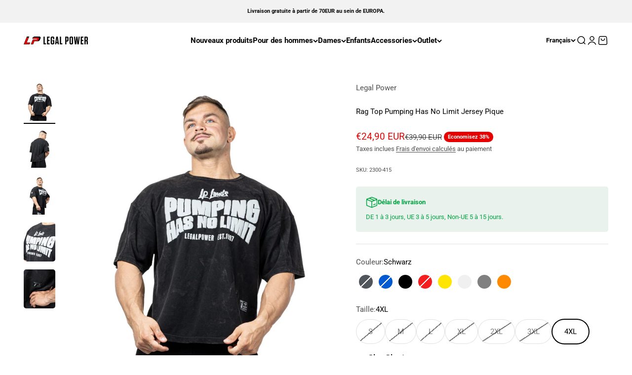

--- FILE ---
content_type: text/html; charset=utf-8
request_url: https://www.legalpower.de/fr/products/rag-top-pumping-has-no-limit-jersey-pique
body_size: 64300
content:
<!doctype html>

<html lang="fr" dir="ltr">
  <head>
	<script async crossorigin fetchpriority="high" src="/cdn/shopifycloud/importmap-polyfill/es-modules-shim.2.4.0.js"></script>
<script src="//www.legalpower.de/cdn/shop/files/pandectes-rules.js?v=1440126376488505629"></script>
	
<!-- "snippets/booster-seo.liquid" was not rendered, the associated app was uninstalled -->
	
	
    <meta charset="utf-8">
    <meta name="viewport" content="width=device-width, initial-scale=1.0, height=device-height, minimum-scale=1.0, maximum-scale=1.0">
    <meta name="theme-color" content="#ffffff">

    
<link rel="canonical" href="https://www.legalpower.de/fr/products/rag-top-pumping-has-no-limit-jersey-pique"><link rel="shortcut icon" href="//www.legalpower.de/cdn/shop/files/favicon.png?v=1688159797&width=96">
      <link rel="apple-touch-icon" href="//www.legalpower.de/cdn/shop/files/favicon.png?v=1688159797&width=180"><link rel="preconnect" href="https://cdn.shopify.com">
    <link rel="preconnect" href="https://fonts.shopifycdn.com" crossorigin>
    <link rel="dns-prefetch" href="https://productreviews.shopifycdn.com"><link rel="preload" href="//www.legalpower.de/cdn/fonts/roboto/roboto_n5.250d51708d76acbac296b0e21ede8f81de4e37aa.woff2" as="font" type="font/woff2" crossorigin><link rel="preload" href="//www.legalpower.de/cdn/fonts/roboto/roboto_n4.2019d890f07b1852f56ce63ba45b2db45d852cba.woff2" as="font" type="font/woff2" crossorigin><meta property="og:type" content="product">
  <meta property="og:title" content="Rag Top Pumping Has No Limit Jersey Pique">
  <meta property="product:price:amount" content="24,90">
  <meta property="product:price:currency" content="EUR">
  <meta property="product:availability" content="in stock"><meta property="og:image" content="http://www.legalpower.de/cdn/shop/files/2300-415_legal_power_lp_limits_rag_top_anthrazit_1_67a4b1c6-4da6-4465-b121-418492ddf7d6.jpg?v=1735302938&width=2048">
  <meta property="og:image:secure_url" content="https://www.legalpower.de/cdn/shop/files/2300-415_legal_power_lp_limits_rag_top_anthrazit_1_67a4b1c6-4da6-4465-b121-418492ddf7d6.jpg?v=1735302938&width=2048">
  <meta property="og:image:width" content="814">
  <meta property="og:image:height" content="1000"><meta property="og:description" content="Vêtements de fitness Legal Power, vêtements de musculation, pantalons d&#39;entraînement, pantalons de musculation, pantalons, fitness, loisirs, pantalons, shorts, T-shirts, pantalons de gym, pantalons de sport."><meta property="og:url" content="https://www.legalpower.de/fr/products/rag-top-pumping-has-no-limit-jersey-pique">
<meta property="og:site_name" content="Legal Power"><meta name="twitter:card" content="summary"><meta name="twitter:title" content="Rag Top Pumping Has No Limit Jersey Pique">
  <meta name="twitter:description" content="Ajoutez de la sophistication à votre garde-robe avec le Rag Top Power Split Jersey Pique. Commandez maintenant pour un confort et un style inégalés."><meta name="twitter:image" content="https://www.legalpower.de/cdn/shop/files/2300-415_legal_power_lp_limits_rag_top_anthrazit_1_67a4b1c6-4da6-4465-b121-418492ddf7d6.jpg?crop=center&height=1200&v=1735302938&width=1200">
  <meta name="twitter:image:alt" content=""><script type="application/ld+json">{"@context":"http:\/\/schema.org\/","@id":"\/fr\/products\/rag-top-pumping-has-no-limit-jersey-pique#product","@type":"ProductGroup","brand":{"@type":"Brand","name":"Legal Power"},"category":"T-shirts","description":"Ajoutez de la sophistication à votre garde-robe avec le Rag Top Power Split Jersey Pique. Commandez maintenant pour un confort et un style inégalés.","hasVariant":[{"@id":"\/fr\/products\/rag-top-pumping-has-no-limit-jersey-pique?variant=45011094372620#variant","@type":"Product","gtin":"4251087152083","image":"https:\/\/www.legalpower.de\/cdn\/shop\/files\/2300-415_legal_power_lp_limits_rag_top_anthrazit_1_67a4b1c6-4da6-4465-b121-418492ddf7d6.jpg?v=1735302938\u0026width=1920","name":"Rag Top Pumping Has No Limit Jersey Pique - Anthrazit \/ S","offers":{"@id":"\/fr\/products\/rag-top-pumping-has-no-limit-jersey-pique?variant=45011094372620#offer","@type":"Offer","availability":"http:\/\/schema.org\/OutOfStock","price":"24.90","priceCurrency":"EUR","url":"https:\/\/www.legalpower.de\/fr\/products\/rag-top-pumping-has-no-limit-jersey-pique?variant=45011094372620"},"sku":"2300-415"},{"@id":"\/fr\/products\/rag-top-pumping-has-no-limit-jersey-pique?variant=45011094405388#variant","@type":"Product","gtin":"4251087152090","image":"https:\/\/www.legalpower.de\/cdn\/shop\/files\/2300-415_legal_power_lp_limits_rag_top_anthrazit_1_67a4b1c6-4da6-4465-b121-418492ddf7d6.jpg?v=1735302938\u0026width=1920","name":"Rag Top Pumping Has No Limit Jersey Pique - Anthrazit \/ M","offers":{"@id":"\/fr\/products\/rag-top-pumping-has-no-limit-jersey-pique?variant=45011094405388#offer","@type":"Offer","availability":"http:\/\/schema.org\/OutOfStock","price":"24.90","priceCurrency":"EUR","url":"https:\/\/www.legalpower.de\/fr\/products\/rag-top-pumping-has-no-limit-jersey-pique?variant=45011094405388"},"sku":"2300-415"},{"@id":"\/fr\/products\/rag-top-pumping-has-no-limit-jersey-pique?variant=45011094438156#variant","@type":"Product","gtin":"4251087152106","image":"https:\/\/www.legalpower.de\/cdn\/shop\/files\/2300-415_legal_power_lp_limits_rag_top_anthrazit_1_67a4b1c6-4da6-4465-b121-418492ddf7d6.jpg?v=1735302938\u0026width=1920","name":"Rag Top Pumping Has No Limit Jersey Pique - Anthrazit \/ L","offers":{"@id":"\/fr\/products\/rag-top-pumping-has-no-limit-jersey-pique?variant=45011094438156#offer","@type":"Offer","availability":"http:\/\/schema.org\/OutOfStock","price":"24.90","priceCurrency":"EUR","url":"https:\/\/www.legalpower.de\/fr\/products\/rag-top-pumping-has-no-limit-jersey-pique?variant=45011094438156"},"sku":"2300-415"},{"@id":"\/fr\/products\/rag-top-pumping-has-no-limit-jersey-pique?variant=45011094470924#variant","@type":"Product","gtin":"4251087152113","image":"https:\/\/www.legalpower.de\/cdn\/shop\/files\/2300-415_legal_power_lp_limits_rag_top_anthrazit_1_67a4b1c6-4da6-4465-b121-418492ddf7d6.jpg?v=1735302938\u0026width=1920","name":"Rag Top Pumping Has No Limit Jersey Pique - Anthrazit \/ XL","offers":{"@id":"\/fr\/products\/rag-top-pumping-has-no-limit-jersey-pique?variant=45011094470924#offer","@type":"Offer","availability":"http:\/\/schema.org\/OutOfStock","price":"24.90","priceCurrency":"EUR","url":"https:\/\/www.legalpower.de\/fr\/products\/rag-top-pumping-has-no-limit-jersey-pique?variant=45011094470924"},"sku":"2300-415"},{"@id":"\/fr\/products\/rag-top-pumping-has-no-limit-jersey-pique?variant=45011094503692#variant","@type":"Product","gtin":"4251087152120","image":"https:\/\/www.legalpower.de\/cdn\/shop\/files\/2300-415_legal_power_lp_limits_rag_top_anthrazit_1_67a4b1c6-4da6-4465-b121-418492ddf7d6.jpg?v=1735302938\u0026width=1920","name":"Rag Top Pumping Has No Limit Jersey Pique - Anthrazit \/ 2XL","offers":{"@id":"\/fr\/products\/rag-top-pumping-has-no-limit-jersey-pique?variant=45011094503692#offer","@type":"Offer","availability":"http:\/\/schema.org\/OutOfStock","price":"24.90","priceCurrency":"EUR","url":"https:\/\/www.legalpower.de\/fr\/products\/rag-top-pumping-has-no-limit-jersey-pique?variant=45011094503692"},"sku":"2300-415"},{"@id":"\/fr\/products\/rag-top-pumping-has-no-limit-jersey-pique?variant=45011094536460#variant","@type":"Product","gtin":"4251087152137","image":"https:\/\/www.legalpower.de\/cdn\/shop\/files\/2300-415_legal_power_lp_limits_rag_top_anthrazit_1_67a4b1c6-4da6-4465-b121-418492ddf7d6.jpg?v=1735302938\u0026width=1920","name":"Rag Top Pumping Has No Limit Jersey Pique - Anthrazit \/ 3XL","offers":{"@id":"\/fr\/products\/rag-top-pumping-has-no-limit-jersey-pique?variant=45011094536460#offer","@type":"Offer","availability":"http:\/\/schema.org\/OutOfStock","price":"24.90","priceCurrency":"EUR","url":"https:\/\/www.legalpower.de\/fr\/products\/rag-top-pumping-has-no-limit-jersey-pique?variant=45011094536460"},"sku":"2300-415"},{"@id":"\/fr\/products\/rag-top-pumping-has-no-limit-jersey-pique?variant=45011094569228#variant","@type":"Product","gtin":"4251087152144","image":"https:\/\/www.legalpower.de\/cdn\/shop\/files\/2300-415_legal_power_lp_limits_rag_top_anthrazit_1_67a4b1c6-4da6-4465-b121-418492ddf7d6.jpg?v=1735302938\u0026width=1920","name":"Rag Top Pumping Has No Limit Jersey Pique - Anthrazit \/ 4XL","offers":{"@id":"\/fr\/products\/rag-top-pumping-has-no-limit-jersey-pique?variant=45011094569228#offer","@type":"Offer","availability":"http:\/\/schema.org\/OutOfStock","price":"24.90","priceCurrency":"EUR","url":"https:\/\/www.legalpower.de\/fr\/products\/rag-top-pumping-has-no-limit-jersey-pique?variant=45011094569228"},"sku":"2300-415"},{"@id":"\/fr\/products\/rag-top-pumping-has-no-limit-jersey-pique?variant=44466663457036#variant","@type":"Product","gtin":"4251087134782","image":"https:\/\/www.legalpower.de\/cdn\/shop\/files\/2300-415_legal_power_lp_limits_rag_top_blue_1_81e05c57-31c4-46bf-82a8-de8c86866b1e.jpg?v=1735302938\u0026width=1920","name":"Rag Top Pumping Has No Limit Jersey Pique - Blau \/ S","offers":{"@id":"\/fr\/products\/rag-top-pumping-has-no-limit-jersey-pique?variant=44466663457036#offer","@type":"Offer","availability":"http:\/\/schema.org\/OutOfStock","price":"24.90","priceCurrency":"EUR","url":"https:\/\/www.legalpower.de\/fr\/products\/rag-top-pumping-has-no-limit-jersey-pique?variant=44466663457036"},"sku":"2300-415"},{"@id":"\/fr\/products\/rag-top-pumping-has-no-limit-jersey-pique?variant=44466663489804#variant","@type":"Product","gtin":"4251087134799","image":"https:\/\/www.legalpower.de\/cdn\/shop\/files\/2300-415_legal_power_lp_limits_rag_top_blue_1_81e05c57-31c4-46bf-82a8-de8c86866b1e.jpg?v=1735302938\u0026width=1920","name":"Rag Top Pumping Has No Limit Jersey Pique - Blau \/ M","offers":{"@id":"\/fr\/products\/rag-top-pumping-has-no-limit-jersey-pique?variant=44466663489804#offer","@type":"Offer","availability":"http:\/\/schema.org\/OutOfStock","price":"24.90","priceCurrency":"EUR","url":"https:\/\/www.legalpower.de\/fr\/products\/rag-top-pumping-has-no-limit-jersey-pique?variant=44466663489804"},"sku":"2300-415"},{"@id":"\/fr\/products\/rag-top-pumping-has-no-limit-jersey-pique?variant=44466663522572#variant","@type":"Product","gtin":"4251087134805","image":"https:\/\/www.legalpower.de\/cdn\/shop\/files\/2300-415_legal_power_lp_limits_rag_top_blue_1_81e05c57-31c4-46bf-82a8-de8c86866b1e.jpg?v=1735302938\u0026width=1920","name":"Rag Top Pumping Has No Limit Jersey Pique - Blau \/ L","offers":{"@id":"\/fr\/products\/rag-top-pumping-has-no-limit-jersey-pique?variant=44466663522572#offer","@type":"Offer","availability":"http:\/\/schema.org\/OutOfStock","price":"24.90","priceCurrency":"EUR","url":"https:\/\/www.legalpower.de\/fr\/products\/rag-top-pumping-has-no-limit-jersey-pique?variant=44466663522572"},"sku":"2300-415"},{"@id":"\/fr\/products\/rag-top-pumping-has-no-limit-jersey-pique?variant=44466663555340#variant","@type":"Product","gtin":"4251087134812","image":"https:\/\/www.legalpower.de\/cdn\/shop\/files\/2300-415_legal_power_lp_limits_rag_top_blue_1_81e05c57-31c4-46bf-82a8-de8c86866b1e.jpg?v=1735302938\u0026width=1920","name":"Rag Top Pumping Has No Limit Jersey Pique - Blau \/ XL","offers":{"@id":"\/fr\/products\/rag-top-pumping-has-no-limit-jersey-pique?variant=44466663555340#offer","@type":"Offer","availability":"http:\/\/schema.org\/OutOfStock","price":"24.90","priceCurrency":"EUR","url":"https:\/\/www.legalpower.de\/fr\/products\/rag-top-pumping-has-no-limit-jersey-pique?variant=44466663555340"},"sku":"2300-415"},{"@id":"\/fr\/products\/rag-top-pumping-has-no-limit-jersey-pique?variant=44466663588108#variant","@type":"Product","gtin":"4251087134829","image":"https:\/\/www.legalpower.de\/cdn\/shop\/files\/2300-415_legal_power_lp_limits_rag_top_blue_1_81e05c57-31c4-46bf-82a8-de8c86866b1e.jpg?v=1735302938\u0026width=1920","name":"Rag Top Pumping Has No Limit Jersey Pique - Blau \/ 2XL","offers":{"@id":"\/fr\/products\/rag-top-pumping-has-no-limit-jersey-pique?variant=44466663588108#offer","@type":"Offer","availability":"http:\/\/schema.org\/OutOfStock","price":"24.90","priceCurrency":"EUR","url":"https:\/\/www.legalpower.de\/fr\/products\/rag-top-pumping-has-no-limit-jersey-pique?variant=44466663588108"},"sku":"2300-415"},{"@id":"\/fr\/products\/rag-top-pumping-has-no-limit-jersey-pique?variant=44466663620876#variant","@type":"Product","gtin":"4251087134836","image":"https:\/\/www.legalpower.de\/cdn\/shop\/files\/2300-415_legal_power_lp_limits_rag_top_blue_1_81e05c57-31c4-46bf-82a8-de8c86866b1e.jpg?v=1735302938\u0026width=1920","name":"Rag Top Pumping Has No Limit Jersey Pique - Blau \/ 3XL","offers":{"@id":"\/fr\/products\/rag-top-pumping-has-no-limit-jersey-pique?variant=44466663620876#offer","@type":"Offer","availability":"http:\/\/schema.org\/OutOfStock","price":"24.90","priceCurrency":"EUR","url":"https:\/\/www.legalpower.de\/fr\/products\/rag-top-pumping-has-no-limit-jersey-pique?variant=44466663620876"},"sku":"2300-415"},{"@id":"\/fr\/products\/rag-top-pumping-has-no-limit-jersey-pique?variant=44466663653644#variant","@type":"Product","gtin":"4251087134843","image":"https:\/\/www.legalpower.de\/cdn\/shop\/files\/2300-415_legal_power_lp_limits_rag_top_blue_1_81e05c57-31c4-46bf-82a8-de8c86866b1e.jpg?v=1735302938\u0026width=1920","name":"Rag Top Pumping Has No Limit Jersey Pique - Blau \/ 4XL","offers":{"@id":"\/fr\/products\/rag-top-pumping-has-no-limit-jersey-pique?variant=44466663653644#offer","@type":"Offer","availability":"http:\/\/schema.org\/OutOfStock","price":"24.90","priceCurrency":"EUR","url":"https:\/\/www.legalpower.de\/fr\/products\/rag-top-pumping-has-no-limit-jersey-pique?variant=44466663653644"},"sku":"2300-415"},{"@id":"\/fr\/products\/rag-top-pumping-has-no-limit-jersey-pique?variant=44466663686412#variant","@type":"Product","gtin":"4251087134997","image":"https:\/\/www.legalpower.de\/cdn\/shop\/files\/2300-415_legal_power_lp_limits_rag_top_black_1_684a4c86-821e-4649-bb0b-d11441072b7c.jpg?v=1735302938\u0026width=1920","name":"Rag Top Pumping Has No Limit Jersey Pique - Schwarz \/ S","offers":{"@id":"\/fr\/products\/rag-top-pumping-has-no-limit-jersey-pique?variant=44466663686412#offer","@type":"Offer","availability":"http:\/\/schema.org\/OutOfStock","price":"24.90","priceCurrency":"EUR","url":"https:\/\/www.legalpower.de\/fr\/products\/rag-top-pumping-has-no-limit-jersey-pique?variant=44466663686412"},"sku":"2300-415"},{"@id":"\/fr\/products\/rag-top-pumping-has-no-limit-jersey-pique?variant=44466663719180#variant","@type":"Product","gtin":"4251087135000","image":"https:\/\/www.legalpower.de\/cdn\/shop\/files\/2300-415_legal_power_lp_limits_rag_top_black_1_684a4c86-821e-4649-bb0b-d11441072b7c.jpg?v=1735302938\u0026width=1920","name":"Rag Top Pumping Has No Limit Jersey Pique - Schwarz \/ M","offers":{"@id":"\/fr\/products\/rag-top-pumping-has-no-limit-jersey-pique?variant=44466663719180#offer","@type":"Offer","availability":"http:\/\/schema.org\/OutOfStock","price":"24.90","priceCurrency":"EUR","url":"https:\/\/www.legalpower.de\/fr\/products\/rag-top-pumping-has-no-limit-jersey-pique?variant=44466663719180"},"sku":"2300-415"},{"@id":"\/fr\/products\/rag-top-pumping-has-no-limit-jersey-pique?variant=44466663751948#variant","@type":"Product","gtin":"4251087135017","image":"https:\/\/www.legalpower.de\/cdn\/shop\/files\/2300-415_legal_power_lp_limits_rag_top_black_1_684a4c86-821e-4649-bb0b-d11441072b7c.jpg?v=1735302938\u0026width=1920","name":"Rag Top Pumping Has No Limit Jersey Pique - Schwarz \/ L","offers":{"@id":"\/fr\/products\/rag-top-pumping-has-no-limit-jersey-pique?variant=44466663751948#offer","@type":"Offer","availability":"http:\/\/schema.org\/OutOfStock","price":"24.90","priceCurrency":"EUR","url":"https:\/\/www.legalpower.de\/fr\/products\/rag-top-pumping-has-no-limit-jersey-pique?variant=44466663751948"},"sku":"2300-415"},{"@id":"\/fr\/products\/rag-top-pumping-has-no-limit-jersey-pique?variant=44466663784716#variant","@type":"Product","gtin":"4251087135024","image":"https:\/\/www.legalpower.de\/cdn\/shop\/files\/2300-415_legal_power_lp_limits_rag_top_black_1_684a4c86-821e-4649-bb0b-d11441072b7c.jpg?v=1735302938\u0026width=1920","name":"Rag Top Pumping Has No Limit Jersey Pique - Schwarz \/ XL","offers":{"@id":"\/fr\/products\/rag-top-pumping-has-no-limit-jersey-pique?variant=44466663784716#offer","@type":"Offer","availability":"http:\/\/schema.org\/OutOfStock","price":"24.90","priceCurrency":"EUR","url":"https:\/\/www.legalpower.de\/fr\/products\/rag-top-pumping-has-no-limit-jersey-pique?variant=44466663784716"},"sku":"2300-415"},{"@id":"\/fr\/products\/rag-top-pumping-has-no-limit-jersey-pique?variant=44466663817484#variant","@type":"Product","gtin":"4251087135031","image":"https:\/\/www.legalpower.de\/cdn\/shop\/files\/2300-415_legal_power_lp_limits_rag_top_black_1_684a4c86-821e-4649-bb0b-d11441072b7c.jpg?v=1735302938\u0026width=1920","name":"Rag Top Pumping Has No Limit Jersey Pique - Schwarz \/ 2XL","offers":{"@id":"\/fr\/products\/rag-top-pumping-has-no-limit-jersey-pique?variant=44466663817484#offer","@type":"Offer","availability":"http:\/\/schema.org\/OutOfStock","price":"24.90","priceCurrency":"EUR","url":"https:\/\/www.legalpower.de\/fr\/products\/rag-top-pumping-has-no-limit-jersey-pique?variant=44466663817484"},"sku":"2300-415"},{"@id":"\/fr\/products\/rag-top-pumping-has-no-limit-jersey-pique?variant=44466663850252#variant","@type":"Product","gtin":"4251087135048","image":"https:\/\/www.legalpower.de\/cdn\/shop\/files\/2300-415_legal_power_lp_limits_rag_top_black_1_684a4c86-821e-4649-bb0b-d11441072b7c.jpg?v=1735302938\u0026width=1920","name":"Rag Top Pumping Has No Limit Jersey Pique - Schwarz \/ 3XL","offers":{"@id":"\/fr\/products\/rag-top-pumping-has-no-limit-jersey-pique?variant=44466663850252#offer","@type":"Offer","availability":"http:\/\/schema.org\/OutOfStock","price":"24.90","priceCurrency":"EUR","url":"https:\/\/www.legalpower.de\/fr\/products\/rag-top-pumping-has-no-limit-jersey-pique?variant=44466663850252"},"sku":"2300-415"},{"@id":"\/fr\/products\/rag-top-pumping-has-no-limit-jersey-pique?variant=44466663883020#variant","@type":"Product","gtin":"4251087135055","image":"https:\/\/www.legalpower.de\/cdn\/shop\/files\/2300-415_legal_power_lp_limits_rag_top_black_1_684a4c86-821e-4649-bb0b-d11441072b7c.jpg?v=1735302938\u0026width=1920","name":"Rag Top Pumping Has No Limit Jersey Pique - Schwarz \/ 4XL","offers":{"@id":"\/fr\/products\/rag-top-pumping-has-no-limit-jersey-pique?variant=44466663883020#offer","@type":"Offer","availability":"http:\/\/schema.org\/InStock","price":"24.90","priceCurrency":"EUR","url":"https:\/\/www.legalpower.de\/fr\/products\/rag-top-pumping-has-no-limit-jersey-pique?variant=44466663883020"},"sku":"2300-415"},{"@id":"\/fr\/products\/rag-top-pumping-has-no-limit-jersey-pique?variant=44466663915788#variant","@type":"Product","gtin":"4251087134850","image":"https:\/\/www.legalpower.de\/cdn\/shop\/files\/2300-415_legal_power_lp_limits_rag_top_red_1_617b5e5f-9a8a-4075-b036-c6b293763b1a.jpg?v=1735302938\u0026width=1920","name":"Rag Top Pumping Has No Limit Jersey Pique - Rot \/ S","offers":{"@id":"\/fr\/products\/rag-top-pumping-has-no-limit-jersey-pique?variant=44466663915788#offer","@type":"Offer","availability":"http:\/\/schema.org\/OutOfStock","price":"24.90","priceCurrency":"EUR","url":"https:\/\/www.legalpower.de\/fr\/products\/rag-top-pumping-has-no-limit-jersey-pique?variant=44466663915788"},"sku":"2300-415"},{"@id":"\/fr\/products\/rag-top-pumping-has-no-limit-jersey-pique?variant=44466663948556#variant","@type":"Product","gtin":"4251087134867","image":"https:\/\/www.legalpower.de\/cdn\/shop\/files\/2300-415_legal_power_lp_limits_rag_top_red_1_617b5e5f-9a8a-4075-b036-c6b293763b1a.jpg?v=1735302938\u0026width=1920","name":"Rag Top Pumping Has No Limit Jersey Pique - Rot \/ M","offers":{"@id":"\/fr\/products\/rag-top-pumping-has-no-limit-jersey-pique?variant=44466663948556#offer","@type":"Offer","availability":"http:\/\/schema.org\/OutOfStock","price":"24.90","priceCurrency":"EUR","url":"https:\/\/www.legalpower.de\/fr\/products\/rag-top-pumping-has-no-limit-jersey-pique?variant=44466663948556"},"sku":"2300-415"},{"@id":"\/fr\/products\/rag-top-pumping-has-no-limit-jersey-pique?variant=44466663981324#variant","@type":"Product","gtin":"4251087134874","image":"https:\/\/www.legalpower.de\/cdn\/shop\/files\/2300-415_legal_power_lp_limits_rag_top_red_1_617b5e5f-9a8a-4075-b036-c6b293763b1a.jpg?v=1735302938\u0026width=1920","name":"Rag Top Pumping Has No Limit Jersey Pique - Rot \/ L","offers":{"@id":"\/fr\/products\/rag-top-pumping-has-no-limit-jersey-pique?variant=44466663981324#offer","@type":"Offer","availability":"http:\/\/schema.org\/OutOfStock","price":"24.90","priceCurrency":"EUR","url":"https:\/\/www.legalpower.de\/fr\/products\/rag-top-pumping-has-no-limit-jersey-pique?variant=44466663981324"},"sku":"2300-415"},{"@id":"\/fr\/products\/rag-top-pumping-has-no-limit-jersey-pique?variant=44466664014092#variant","@type":"Product","gtin":"4251087134881","image":"https:\/\/www.legalpower.de\/cdn\/shop\/files\/2300-415_legal_power_lp_limits_rag_top_red_1_617b5e5f-9a8a-4075-b036-c6b293763b1a.jpg?v=1735302938\u0026width=1920","name":"Rag Top Pumping Has No Limit Jersey Pique - Rot \/ XL","offers":{"@id":"\/fr\/products\/rag-top-pumping-has-no-limit-jersey-pique?variant=44466664014092#offer","@type":"Offer","availability":"http:\/\/schema.org\/OutOfStock","price":"24.90","priceCurrency":"EUR","url":"https:\/\/www.legalpower.de\/fr\/products\/rag-top-pumping-has-no-limit-jersey-pique?variant=44466664014092"},"sku":"2300-415"},{"@id":"\/fr\/products\/rag-top-pumping-has-no-limit-jersey-pique?variant=44466664046860#variant","@type":"Product","gtin":"4251087134898","image":"https:\/\/www.legalpower.de\/cdn\/shop\/files\/2300-415_legal_power_lp_limits_rag_top_red_1_617b5e5f-9a8a-4075-b036-c6b293763b1a.jpg?v=1735302938\u0026width=1920","name":"Rag Top Pumping Has No Limit Jersey Pique - Rot \/ 2XL","offers":{"@id":"\/fr\/products\/rag-top-pumping-has-no-limit-jersey-pique?variant=44466664046860#offer","@type":"Offer","availability":"http:\/\/schema.org\/OutOfStock","price":"24.90","priceCurrency":"EUR","url":"https:\/\/www.legalpower.de\/fr\/products\/rag-top-pumping-has-no-limit-jersey-pique?variant=44466664046860"},"sku":"2300-415"},{"@id":"\/fr\/products\/rag-top-pumping-has-no-limit-jersey-pique?variant=44466664079628#variant","@type":"Product","gtin":"4251087134904","image":"https:\/\/www.legalpower.de\/cdn\/shop\/files\/2300-415_legal_power_lp_limits_rag_top_red_1_617b5e5f-9a8a-4075-b036-c6b293763b1a.jpg?v=1735302938\u0026width=1920","name":"Rag Top Pumping Has No Limit Jersey Pique - Rot \/ 3XL","offers":{"@id":"\/fr\/products\/rag-top-pumping-has-no-limit-jersey-pique?variant=44466664079628#offer","@type":"Offer","availability":"http:\/\/schema.org\/OutOfStock","price":"24.90","priceCurrency":"EUR","url":"https:\/\/www.legalpower.de\/fr\/products\/rag-top-pumping-has-no-limit-jersey-pique?variant=44466664079628"},"sku":"2300-415"},{"@id":"\/fr\/products\/rag-top-pumping-has-no-limit-jersey-pique?variant=44466664112396#variant","@type":"Product","gtin":"4251087134911","image":"https:\/\/www.legalpower.de\/cdn\/shop\/files\/2300-415_legal_power_lp_limits_rag_top_red_1_617b5e5f-9a8a-4075-b036-c6b293763b1a.jpg?v=1735302938\u0026width=1920","name":"Rag Top Pumping Has No Limit Jersey Pique - Rot \/ 4XL","offers":{"@id":"\/fr\/products\/rag-top-pumping-has-no-limit-jersey-pique?variant=44466664112396#offer","@type":"Offer","availability":"http:\/\/schema.org\/OutOfStock","price":"24.90","priceCurrency":"EUR","url":"https:\/\/www.legalpower.de\/fr\/products\/rag-top-pumping-has-no-limit-jersey-pique?variant=44466664112396"},"sku":"2300-415"},{"@id":"\/fr\/products\/rag-top-pumping-has-no-limit-jersey-pique?variant=44466664145164#variant","@type":"Product","gtin":"4251087134928","image":"https:\/\/www.legalpower.de\/cdn\/shop\/files\/2300-415_legal_power_lp_limits_rag_top_yellow_neon_1_43c1d903-6498-46a5-b07e-c1c07e997aa9.jpg?v=1735302938\u0026width=1920","name":"Rag Top Pumping Has No Limit Jersey Pique - Gelb \/ S","offers":{"@id":"\/fr\/products\/rag-top-pumping-has-no-limit-jersey-pique?variant=44466664145164#offer","@type":"Offer","availability":"http:\/\/schema.org\/InStock","price":"24.90","priceCurrency":"EUR","url":"https:\/\/www.legalpower.de\/fr\/products\/rag-top-pumping-has-no-limit-jersey-pique?variant=44466664145164"},"sku":"2300-415"},{"@id":"\/fr\/products\/rag-top-pumping-has-no-limit-jersey-pique?variant=44466664177932#variant","@type":"Product","gtin":"4251087134935","image":"https:\/\/www.legalpower.de\/cdn\/shop\/files\/2300-415_legal_power_lp_limits_rag_top_yellow_neon_1_43c1d903-6498-46a5-b07e-c1c07e997aa9.jpg?v=1735302938\u0026width=1920","name":"Rag Top Pumping Has No Limit Jersey Pique - Gelb \/ M","offers":{"@id":"\/fr\/products\/rag-top-pumping-has-no-limit-jersey-pique?variant=44466664177932#offer","@type":"Offer","availability":"http:\/\/schema.org\/InStock","price":"24.90","priceCurrency":"EUR","url":"https:\/\/www.legalpower.de\/fr\/products\/rag-top-pumping-has-no-limit-jersey-pique?variant=44466664177932"},"sku":"2300-415"},{"@id":"\/fr\/products\/rag-top-pumping-has-no-limit-jersey-pique?variant=44466664210700#variant","@type":"Product","gtin":"4251087134942","image":"https:\/\/www.legalpower.de\/cdn\/shop\/files\/2300-415_legal_power_lp_limits_rag_top_yellow_neon_1_43c1d903-6498-46a5-b07e-c1c07e997aa9.jpg?v=1735302938\u0026width=1920","name":"Rag Top Pumping Has No Limit Jersey Pique - Gelb \/ L","offers":{"@id":"\/fr\/products\/rag-top-pumping-has-no-limit-jersey-pique?variant=44466664210700#offer","@type":"Offer","availability":"http:\/\/schema.org\/InStock","price":"24.90","priceCurrency":"EUR","url":"https:\/\/www.legalpower.de\/fr\/products\/rag-top-pumping-has-no-limit-jersey-pique?variant=44466664210700"},"sku":"2300-415"},{"@id":"\/fr\/products\/rag-top-pumping-has-no-limit-jersey-pique?variant=44466664243468#variant","@type":"Product","gtin":"4251087134959","image":"https:\/\/www.legalpower.de\/cdn\/shop\/files\/2300-415_legal_power_lp_limits_rag_top_yellow_neon_1_43c1d903-6498-46a5-b07e-c1c07e997aa9.jpg?v=1735302938\u0026width=1920","name":"Rag Top Pumping Has No Limit Jersey Pique - Gelb \/ XL","offers":{"@id":"\/fr\/products\/rag-top-pumping-has-no-limit-jersey-pique?variant=44466664243468#offer","@type":"Offer","availability":"http:\/\/schema.org\/InStock","price":"24.90","priceCurrency":"EUR","url":"https:\/\/www.legalpower.de\/fr\/products\/rag-top-pumping-has-no-limit-jersey-pique?variant=44466664243468"},"sku":"2300-415"},{"@id":"\/fr\/products\/rag-top-pumping-has-no-limit-jersey-pique?variant=44466664276236#variant","@type":"Product","gtin":"4251087134966","image":"https:\/\/www.legalpower.de\/cdn\/shop\/files\/2300-415_legal_power_lp_limits_rag_top_yellow_neon_1_43c1d903-6498-46a5-b07e-c1c07e997aa9.jpg?v=1735302938\u0026width=1920","name":"Rag Top Pumping Has No Limit Jersey Pique - Gelb \/ 2XL","offers":{"@id":"\/fr\/products\/rag-top-pumping-has-no-limit-jersey-pique?variant=44466664276236#offer","@type":"Offer","availability":"http:\/\/schema.org\/InStock","price":"24.90","priceCurrency":"EUR","url":"https:\/\/www.legalpower.de\/fr\/products\/rag-top-pumping-has-no-limit-jersey-pique?variant=44466664276236"},"sku":"2300-415"},{"@id":"\/fr\/products\/rag-top-pumping-has-no-limit-jersey-pique?variant=44466664309004#variant","@type":"Product","gtin":"4251087134973","image":"https:\/\/www.legalpower.de\/cdn\/shop\/files\/2300-415_legal_power_lp_limits_rag_top_yellow_neon_1_43c1d903-6498-46a5-b07e-c1c07e997aa9.jpg?v=1735302938\u0026width=1920","name":"Rag Top Pumping Has No Limit Jersey Pique - Gelb \/ 3XL","offers":{"@id":"\/fr\/products\/rag-top-pumping-has-no-limit-jersey-pique?variant=44466664309004#offer","@type":"Offer","availability":"http:\/\/schema.org\/InStock","price":"24.90","priceCurrency":"EUR","url":"https:\/\/www.legalpower.de\/fr\/products\/rag-top-pumping-has-no-limit-jersey-pique?variant=44466664309004"},"sku":"2300-415"},{"@id":"\/fr\/products\/rag-top-pumping-has-no-limit-jersey-pique?variant=44466664341772#variant","@type":"Product","gtin":"4251087134980","image":"https:\/\/www.legalpower.de\/cdn\/shop\/files\/2300-415_legal_power_lp_limits_rag_top_yellow_neon_1_43c1d903-6498-46a5-b07e-c1c07e997aa9.jpg?v=1735302938\u0026width=1920","name":"Rag Top Pumping Has No Limit Jersey Pique - Gelb \/ 4XL","offers":{"@id":"\/fr\/products\/rag-top-pumping-has-no-limit-jersey-pique?variant=44466664341772#offer","@type":"Offer","availability":"http:\/\/schema.org\/InStock","price":"24.90","priceCurrency":"EUR","url":"https:\/\/www.legalpower.de\/fr\/products\/rag-top-pumping-has-no-limit-jersey-pique?variant=44466664341772"},"sku":"2300-415"},{"@id":"\/fr\/products\/rag-top-pumping-has-no-limit-jersey-pique?variant=44978127700236#variant","@type":"Product","gtin":"4251087152014","image":"https:\/\/www.legalpower.de\/cdn\/shop\/files\/2300-415_legal_power_lp_limits_rag_top_weis_1_c2097e1b-0747-4b5d-929e-2531a549a0d9.jpg?v=1735302938\u0026width=1920","name":"Rag Top Pumping Has No Limit Jersey Pique - Weiß \/ S","offers":{"@id":"\/fr\/products\/rag-top-pumping-has-no-limit-jersey-pique?variant=44978127700236#offer","@type":"Offer","availability":"http:\/\/schema.org\/InStock","price":"24.90","priceCurrency":"EUR","url":"https:\/\/www.legalpower.de\/fr\/products\/rag-top-pumping-has-no-limit-jersey-pique?variant=44978127700236"},"sku":"2300-415"},{"@id":"\/fr\/products\/rag-top-pumping-has-no-limit-jersey-pique?variant=44978127733004#variant","@type":"Product","gtin":"4251087152021","image":"https:\/\/www.legalpower.de\/cdn\/shop\/files\/2300-415_legal_power_lp_limits_rag_top_weis_1_c2097e1b-0747-4b5d-929e-2531a549a0d9.jpg?v=1735302938\u0026width=1920","name":"Rag Top Pumping Has No Limit Jersey Pique - Weiß \/ M","offers":{"@id":"\/fr\/products\/rag-top-pumping-has-no-limit-jersey-pique?variant=44978127733004#offer","@type":"Offer","availability":"http:\/\/schema.org\/OutOfStock","price":"24.90","priceCurrency":"EUR","url":"https:\/\/www.legalpower.de\/fr\/products\/rag-top-pumping-has-no-limit-jersey-pique?variant=44978127733004"},"sku":"2300-415"},{"@id":"\/fr\/products\/rag-top-pumping-has-no-limit-jersey-pique?variant=44978127765772#variant","@type":"Product","gtin":"4251087152038","image":"https:\/\/www.legalpower.de\/cdn\/shop\/files\/2300-415_legal_power_lp_limits_rag_top_weis_1_c2097e1b-0747-4b5d-929e-2531a549a0d9.jpg?v=1735302938\u0026width=1920","name":"Rag Top Pumping Has No Limit Jersey Pique - Weiß \/ L","offers":{"@id":"\/fr\/products\/rag-top-pumping-has-no-limit-jersey-pique?variant=44978127765772#offer","@type":"Offer","availability":"http:\/\/schema.org\/OutOfStock","price":"24.90","priceCurrency":"EUR","url":"https:\/\/www.legalpower.de\/fr\/products\/rag-top-pumping-has-no-limit-jersey-pique?variant=44978127765772"},"sku":"2300-415"},{"@id":"\/fr\/products\/rag-top-pumping-has-no-limit-jersey-pique?variant=44978127798540#variant","@type":"Product","gtin":"4251087152045","image":"https:\/\/www.legalpower.de\/cdn\/shop\/files\/2300-415_legal_power_lp_limits_rag_top_weis_1_c2097e1b-0747-4b5d-929e-2531a549a0d9.jpg?v=1735302938\u0026width=1920","name":"Rag Top Pumping Has No Limit Jersey Pique - Weiß \/ XL","offers":{"@id":"\/fr\/products\/rag-top-pumping-has-no-limit-jersey-pique?variant=44978127798540#offer","@type":"Offer","availability":"http:\/\/schema.org\/OutOfStock","price":"24.90","priceCurrency":"EUR","url":"https:\/\/www.legalpower.de\/fr\/products\/rag-top-pumping-has-no-limit-jersey-pique?variant=44978127798540"},"sku":"2300-415"},{"@id":"\/fr\/products\/rag-top-pumping-has-no-limit-jersey-pique?variant=44978127831308#variant","@type":"Product","gtin":"4251087152052","image":"https:\/\/www.legalpower.de\/cdn\/shop\/files\/2300-415_legal_power_lp_limits_rag_top_weis_1_c2097e1b-0747-4b5d-929e-2531a549a0d9.jpg?v=1735302938\u0026width=1920","name":"Rag Top Pumping Has No Limit Jersey Pique - Weiß \/ 2XL","offers":{"@id":"\/fr\/products\/rag-top-pumping-has-no-limit-jersey-pique?variant=44978127831308#offer","@type":"Offer","availability":"http:\/\/schema.org\/OutOfStock","price":"24.90","priceCurrency":"EUR","url":"https:\/\/www.legalpower.de\/fr\/products\/rag-top-pumping-has-no-limit-jersey-pique?variant=44978127831308"},"sku":"2300-415"},{"@id":"\/fr\/products\/rag-top-pumping-has-no-limit-jersey-pique?variant=44978127864076#variant","@type":"Product","gtin":"4251087152069","image":"https:\/\/www.legalpower.de\/cdn\/shop\/files\/2300-415_legal_power_lp_limits_rag_top_weis_1_c2097e1b-0747-4b5d-929e-2531a549a0d9.jpg?v=1735302938\u0026width=1920","name":"Rag Top Pumping Has No Limit Jersey Pique - Weiß \/ 3XL","offers":{"@id":"\/fr\/products\/rag-top-pumping-has-no-limit-jersey-pique?variant=44978127864076#offer","@type":"Offer","availability":"http:\/\/schema.org\/OutOfStock","price":"24.90","priceCurrency":"EUR","url":"https:\/\/www.legalpower.de\/fr\/products\/rag-top-pumping-has-no-limit-jersey-pique?variant=44978127864076"},"sku":"2300-415"},{"@id":"\/fr\/products\/rag-top-pumping-has-no-limit-jersey-pique?variant=44978127896844#variant","@type":"Product","gtin":"4251087152076","image":"https:\/\/www.legalpower.de\/cdn\/shop\/files\/2300-415_legal_power_lp_limits_rag_top_weis_1_c2097e1b-0747-4b5d-929e-2531a549a0d9.jpg?v=1735302938\u0026width=1920","name":"Rag Top Pumping Has No Limit Jersey Pique - Weiß \/ 4XL","offers":{"@id":"\/fr\/products\/rag-top-pumping-has-no-limit-jersey-pique?variant=44978127896844#offer","@type":"Offer","availability":"http:\/\/schema.org\/OutOfStock","price":"24.90","priceCurrency":"EUR","url":"https:\/\/www.legalpower.de\/fr\/products\/rag-top-pumping-has-no-limit-jersey-pique?variant=44978127896844"},"sku":"2300-415"},{"@id":"\/fr\/products\/rag-top-pumping-has-no-limit-jersey-pique?variant=45607573160204#variant","@type":"Product","gtin":"4251087154292","image":"https:\/\/www.legalpower.de\/cdn\/shop\/files\/2300-415_legal_power_lp_limits_tshirt_lilac_1_d5476d09-cbb0-4472-9663-b241b168948d.jpg?v=1735302938\u0026width=1920","name":"Rag Top Pumping Has No Limit Jersey Pique - Grau \/ S","offers":{"@id":"\/fr\/products\/rag-top-pumping-has-no-limit-jersey-pique?variant=45607573160204#offer","@type":"Offer","availability":"http:\/\/schema.org\/InStock","price":"24.90","priceCurrency":"EUR","url":"https:\/\/www.legalpower.de\/fr\/products\/rag-top-pumping-has-no-limit-jersey-pique?variant=45607573160204"},"sku":"2300-415"},{"@id":"\/fr\/products\/rag-top-pumping-has-no-limit-jersey-pique?variant=45607573192972#variant","@type":"Product","gtin":"4251087154308","image":"https:\/\/www.legalpower.de\/cdn\/shop\/files\/2300-415_legal_power_lp_limits_tshirt_lilac_1_d5476d09-cbb0-4472-9663-b241b168948d.jpg?v=1735302938\u0026width=1920","name":"Rag Top Pumping Has No Limit Jersey Pique - Grau \/ M","offers":{"@id":"\/fr\/products\/rag-top-pumping-has-no-limit-jersey-pique?variant=45607573192972#offer","@type":"Offer","availability":"http:\/\/schema.org\/OutOfStock","price":"24.90","priceCurrency":"EUR","url":"https:\/\/www.legalpower.de\/fr\/products\/rag-top-pumping-has-no-limit-jersey-pique?variant=45607573192972"},"sku":"2300-415"},{"@id":"\/fr\/products\/rag-top-pumping-has-no-limit-jersey-pique?variant=45607573225740#variant","@type":"Product","gtin":"4251087154315","image":"https:\/\/www.legalpower.de\/cdn\/shop\/files\/2300-415_legal_power_lp_limits_tshirt_lilac_1_d5476d09-cbb0-4472-9663-b241b168948d.jpg?v=1735302938\u0026width=1920","name":"Rag Top Pumping Has No Limit Jersey Pique - Grau \/ L","offers":{"@id":"\/fr\/products\/rag-top-pumping-has-no-limit-jersey-pique?variant=45607573225740#offer","@type":"Offer","availability":"http:\/\/schema.org\/OutOfStock","price":"24.90","priceCurrency":"EUR","url":"https:\/\/www.legalpower.de\/fr\/products\/rag-top-pumping-has-no-limit-jersey-pique?variant=45607573225740"},"sku":"2300-415"},{"@id":"\/fr\/products\/rag-top-pumping-has-no-limit-jersey-pique?variant=45607573258508#variant","@type":"Product","gtin":"4251087154322","image":"https:\/\/www.legalpower.de\/cdn\/shop\/files\/2300-415_legal_power_lp_limits_tshirt_lilac_1_d5476d09-cbb0-4472-9663-b241b168948d.jpg?v=1735302938\u0026width=1920","name":"Rag Top Pumping Has No Limit Jersey Pique - Grau \/ XL","offers":{"@id":"\/fr\/products\/rag-top-pumping-has-no-limit-jersey-pique?variant=45607573258508#offer","@type":"Offer","availability":"http:\/\/schema.org\/InStock","price":"24.90","priceCurrency":"EUR","url":"https:\/\/www.legalpower.de\/fr\/products\/rag-top-pumping-has-no-limit-jersey-pique?variant=45607573258508"},"sku":"2300-415"},{"@id":"\/fr\/products\/rag-top-pumping-has-no-limit-jersey-pique?variant=45607573553420#variant","@type":"Product","gtin":"4251087154339","image":"https:\/\/www.legalpower.de\/cdn\/shop\/files\/2300-415_legal_power_lp_limits_tshirt_lilac_1_d5476d09-cbb0-4472-9663-b241b168948d.jpg?v=1735302938\u0026width=1920","name":"Rag Top Pumping Has No Limit Jersey Pique - Grau \/ 2XL","offers":{"@id":"\/fr\/products\/rag-top-pumping-has-no-limit-jersey-pique?variant=45607573553420#offer","@type":"Offer","availability":"http:\/\/schema.org\/OutOfStock","price":"24.90","priceCurrency":"EUR","url":"https:\/\/www.legalpower.de\/fr\/products\/rag-top-pumping-has-no-limit-jersey-pique?variant=45607573553420"},"sku":"2300-415"},{"@id":"\/fr\/products\/rag-top-pumping-has-no-limit-jersey-pique?variant=45607573848332#variant","@type":"Product","gtin":"4251087154346","image":"https:\/\/www.legalpower.de\/cdn\/shop\/files\/2300-415_legal_power_lp_limits_tshirt_lilac_1_d5476d09-cbb0-4472-9663-b241b168948d.jpg?v=1735302938\u0026width=1920","name":"Rag Top Pumping Has No Limit Jersey Pique - Grau \/ 3XL","offers":{"@id":"\/fr\/products\/rag-top-pumping-has-no-limit-jersey-pique?variant=45607573848332#offer","@type":"Offer","availability":"http:\/\/schema.org\/InStock","price":"24.90","priceCurrency":"EUR","url":"https:\/\/www.legalpower.de\/fr\/products\/rag-top-pumping-has-no-limit-jersey-pique?variant=45607573848332"},"sku":"2300-415"},{"@id":"\/fr\/products\/rag-top-pumping-has-no-limit-jersey-pique?variant=45607574176012#variant","@type":"Product","gtin":"4251087154353","image":"https:\/\/www.legalpower.de\/cdn\/shop\/files\/2300-415_legal_power_lp_limits_tshirt_lilac_1_d5476d09-cbb0-4472-9663-b241b168948d.jpg?v=1735302938\u0026width=1920","name":"Rag Top Pumping Has No Limit Jersey Pique - Grau \/ 4XL","offers":{"@id":"\/fr\/products\/rag-top-pumping-has-no-limit-jersey-pique?variant=45607574176012#offer","@type":"Offer","availability":"http:\/\/schema.org\/InStock","price":"24.90","priceCurrency":"EUR","url":"https:\/\/www.legalpower.de\/fr\/products\/rag-top-pumping-has-no-limit-jersey-pique?variant=45607574176012"},"sku":"2300-415"},{"@id":"\/fr\/products\/rag-top-pumping-has-no-limit-jersey-pique?variant=45607574470924#variant","@type":"Product","gtin":"4251087154360","image":"https:\/\/www.legalpower.de\/cdn\/shop\/files\/2300-415_legal_power_lp_limits_tshirt_orange_1_f0560c17-8534-44ff-af50-9d14ce003d8e.jpg?v=1735302937\u0026width=1920","name":"Rag Top Pumping Has No Limit Jersey Pique - Orange \/ S","offers":{"@id":"\/fr\/products\/rag-top-pumping-has-no-limit-jersey-pique?variant=45607574470924#offer","@type":"Offer","availability":"http:\/\/schema.org\/InStock","price":"24.90","priceCurrency":"EUR","url":"https:\/\/www.legalpower.de\/fr\/products\/rag-top-pumping-has-no-limit-jersey-pique?variant=45607574470924"},"sku":"2300-415"},{"@id":"\/fr\/products\/rag-top-pumping-has-no-limit-jersey-pique?variant=45607574864140#variant","@type":"Product","gtin":"4251087154377","image":"https:\/\/www.legalpower.de\/cdn\/shop\/files\/2300-415_legal_power_lp_limits_tshirt_orange_1_f0560c17-8534-44ff-af50-9d14ce003d8e.jpg?v=1735302937\u0026width=1920","name":"Rag Top Pumping Has No Limit Jersey Pique - Orange \/ M","offers":{"@id":"\/fr\/products\/rag-top-pumping-has-no-limit-jersey-pique?variant=45607574864140#offer","@type":"Offer","availability":"http:\/\/schema.org\/InStock","price":"24.90","priceCurrency":"EUR","url":"https:\/\/www.legalpower.de\/fr\/products\/rag-top-pumping-has-no-limit-jersey-pique?variant=45607574864140"},"sku":"2300-415"},{"@id":"\/fr\/products\/rag-top-pumping-has-no-limit-jersey-pique?variant=45607575224588#variant","@type":"Product","gtin":"4251087154384","image":"https:\/\/www.legalpower.de\/cdn\/shop\/files\/2300-415_legal_power_lp_limits_tshirt_orange_1_f0560c17-8534-44ff-af50-9d14ce003d8e.jpg?v=1735302937\u0026width=1920","name":"Rag Top Pumping Has No Limit Jersey Pique - Orange \/ L","offers":{"@id":"\/fr\/products\/rag-top-pumping-has-no-limit-jersey-pique?variant=45607575224588#offer","@type":"Offer","availability":"http:\/\/schema.org\/InStock","price":"24.90","priceCurrency":"EUR","url":"https:\/\/www.legalpower.de\/fr\/products\/rag-top-pumping-has-no-limit-jersey-pique?variant=45607575224588"},"sku":"2300-415"},{"@id":"\/fr\/products\/rag-top-pumping-has-no-limit-jersey-pique?variant=45607575519500#variant","@type":"Product","gtin":"4251087154391","image":"https:\/\/www.legalpower.de\/cdn\/shop\/files\/2300-415_legal_power_lp_limits_tshirt_orange_1_f0560c17-8534-44ff-af50-9d14ce003d8e.jpg?v=1735302937\u0026width=1920","name":"Rag Top Pumping Has No Limit Jersey Pique - Orange \/ XL","offers":{"@id":"\/fr\/products\/rag-top-pumping-has-no-limit-jersey-pique?variant=45607575519500#offer","@type":"Offer","availability":"http:\/\/schema.org\/InStock","price":"24.90","priceCurrency":"EUR","url":"https:\/\/www.legalpower.de\/fr\/products\/rag-top-pumping-has-no-limit-jersey-pique?variant=45607575519500"},"sku":"2300-415"},{"@id":"\/fr\/products\/rag-top-pumping-has-no-limit-jersey-pique?variant=45607575683340#variant","@type":"Product","gtin":"4251087154407","image":"https:\/\/www.legalpower.de\/cdn\/shop\/files\/2300-415_legal_power_lp_limits_tshirt_orange_1_f0560c17-8534-44ff-af50-9d14ce003d8e.jpg?v=1735302937\u0026width=1920","name":"Rag Top Pumping Has No Limit Jersey Pique - Orange \/ 2XL","offers":{"@id":"\/fr\/products\/rag-top-pumping-has-no-limit-jersey-pique?variant=45607575683340#offer","@type":"Offer","availability":"http:\/\/schema.org\/InStock","price":"24.90","priceCurrency":"EUR","url":"https:\/\/www.legalpower.de\/fr\/products\/rag-top-pumping-has-no-limit-jersey-pique?variant=45607575683340"},"sku":"2300-415"},{"@id":"\/fr\/products\/rag-top-pumping-has-no-limit-jersey-pique?variant=45607575879948#variant","@type":"Product","gtin":"4251087154414","image":"https:\/\/www.legalpower.de\/cdn\/shop\/files\/2300-415_legal_power_lp_limits_tshirt_orange_1_f0560c17-8534-44ff-af50-9d14ce003d8e.jpg?v=1735302937\u0026width=1920","name":"Rag Top Pumping Has No Limit Jersey Pique - Orange \/ 3XL","offers":{"@id":"\/fr\/products\/rag-top-pumping-has-no-limit-jersey-pique?variant=45607575879948#offer","@type":"Offer","availability":"http:\/\/schema.org\/InStock","price":"24.90","priceCurrency":"EUR","url":"https:\/\/www.legalpower.de\/fr\/products\/rag-top-pumping-has-no-limit-jersey-pique?variant=45607575879948"},"sku":"2300-415"},{"@id":"\/fr\/products\/rag-top-pumping-has-no-limit-jersey-pique?variant=45607576076556#variant","@type":"Product","gtin":"4251087154421","image":"https:\/\/www.legalpower.de\/cdn\/shop\/files\/2300-415_legal_power_lp_limits_tshirt_orange_1_f0560c17-8534-44ff-af50-9d14ce003d8e.jpg?v=1735302937\u0026width=1920","name":"Rag Top Pumping Has No Limit Jersey Pique - Orange \/ 4XL","offers":{"@id":"\/fr\/products\/rag-top-pumping-has-no-limit-jersey-pique?variant=45607576076556#offer","@type":"Offer","availability":"http:\/\/schema.org\/InStock","price":"24.90","priceCurrency":"EUR","url":"https:\/\/www.legalpower.de\/fr\/products\/rag-top-pumping-has-no-limit-jersey-pique?variant=45607576076556"},"sku":"2300-415"}],"name":"Rag Top Pumping Has No Limit Jersey Pique","productGroupID":"8369851728140","url":"https:\/\/www.legalpower.de\/fr\/products\/rag-top-pumping-has-no-limit-jersey-pique"}</script><script type="application/ld+json">
  {
    "@context": "https://schema.org",
    "@type": "BreadcrumbList",
    "itemListElement": [{
        "@type": "ListItem",
        "position": 1,
        "name": "Accueil",
        "item": "https://www.legalpower.de"
      },{
            "@type": "ListItem",
            "position": 2,
            "name": "Rag Top Pumping Has No Limit Jersey Pique",
            "item": "https://www.legalpower.de/fr/products/rag-top-pumping-has-no-limit-jersey-pique"
          }]
  }
</script><style>/* Typography (heading) */
  @font-face {
  font-family: Roboto;
  font-weight: 500;
  font-style: normal;
  font-display: fallback;
  src: url("//www.legalpower.de/cdn/fonts/roboto/roboto_n5.250d51708d76acbac296b0e21ede8f81de4e37aa.woff2") format("woff2"),
       url("//www.legalpower.de/cdn/fonts/roboto/roboto_n5.535e8c56f4cbbdea416167af50ab0ff1360a3949.woff") format("woff");
}

@font-face {
  font-family: Roboto;
  font-weight: 500;
  font-style: italic;
  font-display: fallback;
  src: url("//www.legalpower.de/cdn/fonts/roboto/roboto_i5.0ae24363bf5844e2ee3295d84078d36c9bd0faf4.woff2") format("woff2"),
       url("//www.legalpower.de/cdn/fonts/roboto/roboto_i5.a9cdb6a43048799fe739d389c60b64059e33cf12.woff") format("woff");
}

/* Typography (body) */
  @font-face {
  font-family: Roboto;
  font-weight: 400;
  font-style: normal;
  font-display: fallback;
  src: url("//www.legalpower.de/cdn/fonts/roboto/roboto_n4.2019d890f07b1852f56ce63ba45b2db45d852cba.woff2") format("woff2"),
       url("//www.legalpower.de/cdn/fonts/roboto/roboto_n4.238690e0007583582327135619c5f7971652fa9d.woff") format("woff");
}

@font-face {
  font-family: Roboto;
  font-weight: 400;
  font-style: italic;
  font-display: fallback;
  src: url("//www.legalpower.de/cdn/fonts/roboto/roboto_i4.57ce898ccda22ee84f49e6b57ae302250655e2d4.woff2") format("woff2"),
       url("//www.legalpower.de/cdn/fonts/roboto/roboto_i4.b21f3bd061cbcb83b824ae8c7671a82587b264bf.woff") format("woff");
}

@font-face {
  font-family: Roboto;
  font-weight: 700;
  font-style: normal;
  font-display: fallback;
  src: url("//www.legalpower.de/cdn/fonts/roboto/roboto_n7.f38007a10afbbde8976c4056bfe890710d51dec2.woff2") format("woff2"),
       url("//www.legalpower.de/cdn/fonts/roboto/roboto_n7.94bfdd3e80c7be00e128703d245c207769d763f9.woff") format("woff");
}

@font-face {
  font-family: Roboto;
  font-weight: 700;
  font-style: italic;
  font-display: fallback;
  src: url("//www.legalpower.de/cdn/fonts/roboto/roboto_i7.7ccaf9410746f2c53340607c42c43f90a9005937.woff2") format("woff2"),
       url("//www.legalpower.de/cdn/fonts/roboto/roboto_i7.49ec21cdd7148292bffea74c62c0df6e93551516.woff") format("woff");
}

:root {
    /**
     * ---------------------------------------------------------------------
     * SPACING VARIABLES
     *
     * We are using a spacing inspired from frameworks like Tailwind CSS.
     * ---------------------------------------------------------------------
     */
    --spacing-0-5: 0.125rem; /* 2px */
    --spacing-1: 0.25rem; /* 4px */
    --spacing-1-5: 0.375rem; /* 6px */
    --spacing-2: 0.5rem; /* 8px */
    --spacing-2-5: 0.625rem; /* 10px */
    --spacing-3: 0.75rem; /* 12px */
    --spacing-3-5: 0.875rem; /* 14px */
    --spacing-4: 1rem; /* 16px */
    --spacing-4-5: 1.125rem; /* 18px */
    --spacing-5: 1.25rem; /* 20px */
    --spacing-5-5: 1.375rem; /* 22px */
    --spacing-6: 1.5rem; /* 24px */
    --spacing-6-5: 1.625rem; /* 26px */
    --spacing-7: 1.75rem; /* 28px */
    --spacing-7-5: 1.875rem; /* 30px */
    --spacing-8: 2rem; /* 32px */
    --spacing-8-5: 2.125rem; /* 34px */
    --spacing-9: 2.25rem; /* 36px */
    --spacing-9-5: 2.375rem; /* 38px */
    --spacing-10: 2.5rem; /* 40px */
    --spacing-11: 2.75rem; /* 44px */
    --spacing-12: 3rem; /* 48px */
    --spacing-14: 3.5rem; /* 56px */
    --spacing-16: 4rem; /* 64px */
    --spacing-18: 4.5rem; /* 72px */
    --spacing-20: 5rem; /* 80px */
    --spacing-24: 6rem; /* 96px */
    --spacing-28: 7rem; /* 112px */
    --spacing-32: 8rem; /* 128px */
    --spacing-36: 9rem; /* 144px */
    --spacing-40: 10rem; /* 160px */
    --spacing-44: 11rem; /* 176px */
    --spacing-48: 12rem; /* 192px */
    --spacing-52: 13rem; /* 208px */
    --spacing-56: 14rem; /* 224px */
    --spacing-60: 15rem; /* 240px */
    --spacing-64: 16rem; /* 256px */
    --spacing-72: 18rem; /* 288px */
    --spacing-80: 20rem; /* 320px */
    --spacing-96: 24rem; /* 384px */

    /* Container */
    --container-max-width: 1440px;
    --container-narrow-max-width: 1190px;
    --container-gutter: var(--spacing-5);
    --section-outer-spacing-block: var(--spacing-10);
    --section-inner-max-spacing-block: var(--spacing-9);
    --section-inner-spacing-inline: var(--container-gutter);
    --section-stack-spacing-block: var(--spacing-8);

    /* Grid gutter */
    --grid-gutter: var(--spacing-5);

    /* Product list settings */
    --product-list-row-gap: var(--spacing-8);
    --product-list-column-gap: var(--grid-gutter);

    /* Form settings */
    --input-gap: var(--spacing-2);
    --input-height: 2.625rem;
    --input-padding-inline: var(--spacing-4);

    /* Other sizes */
    --sticky-area-height: calc(var(--sticky-announcement-bar-enabled, 0) * var(--announcement-bar-height, 0px) + var(--sticky-header-enabled, 0) * var(--header-height, 0px));

    /* RTL support */
    --transform-logical-flip: 1;
    --transform-origin-start: left;
    --transform-origin-end: right;

    /**
     * ---------------------------------------------------------------------
     * TYPOGRAPHY
     * ---------------------------------------------------------------------
     */

    /* Font properties */
    --heading-font-family: Roboto, sans-serif;
    --heading-font-weight: 500;
    --heading-font-style: normal;
    --heading-text-transform: normal;
    --heading-letter-spacing: -0.01em;
    --text-font-family: Roboto, sans-serif;
    --text-font-weight: 400;
    --text-font-style: normal;
    --text-letter-spacing: 0.0em;

    /* Font sizes */
    --text-h0: 3rem;
    --text-h1: 2.5rem;
    --text-h2: 2rem;
    --text-h3: 1.5rem;
    --text-h4: 1.375rem;
    --text-h5: 1.125rem;
    --text-h6: 1rem;
    --text-xs: 0.6875rem;
    --text-sm: 0.75rem;
    --text-base: 0.875rem;
    --text-lg: 1.125rem;

    /**
     * ---------------------------------------------------------------------
     * COLORS
     * ---------------------------------------------------------------------
     */

    /* Color settings */--accent: 0 0 0;
    --text-primary: 0 0 0;
    --background-primary: 255 255 255;
    --dialog-background: 255 255 255;
    --border-color: var(--text-color, var(--text-primary)) / 0.12;

    /* Button colors */
    --button-background-primary: 0 0 0;
    --button-text-primary: 255 255 255;
    --button-background-secondary: 99 101 105;
    --button-text-secondary: 255 255 255;

    /* Status colors */
    --success-background: 224 224 224;
    --success-text: 0 0 0;
    --warning-background: 252 224 224;
    --warning-text: 230 0 0;
    --error-background: 252 224 224;
    --error-text: 230 0 0;

    /* Product colors */
    --on-sale-text: 230 0 0;
    --on-sale-badge-background: 230 0 0;
    --on-sale-badge-text: 255 255 255;
    --sold-out-badge-background: 0 0 0;
    --sold-out-badge-text: 255 255 255;
    --primary-badge-background: 230 0 0;
    --primary-badge-text: 255 255 255;
    --star-color: 0 0 0;
    --product-card-background: 255 255 255;
    --product-card-text: 0 0 0;

    /* Header colors */
    --header-background: 255 255 255;
    --header-text: 0 0 0;

    /* Footer colors */
    --footer-background: 0 0 0;
    --footer-text: 255 255 255;

    /* Rounded variables (used for border radius) */
    --rounded-xs: 0.25rem;
    --rounded-sm: 0.3125rem;
    --rounded: 0.625rem;
    --rounded-lg: 1.25rem;
    --rounded-full: 9999px;

    --rounded-button: 3.75rem;
    --rounded-input: 0.5rem;

    /* Box shadow */
    --shadow-sm: 0 2px 8px rgb(var(--text-primary) / 0.0);
    --shadow: 0 5px 15px rgb(var(--text-primary) / 0.0);
    --shadow-md: 0 5px 30px rgb(var(--text-primary) / 0.0);
    --shadow-block: 0px 0px 50px rgb(var(--text-primary) / 0.0);

    /**
     * ---------------------------------------------------------------------
     * OTHER
     * ---------------------------------------------------------------------
     */

    --stagger-products-reveal-opacity: 0;
    --cursor-close-svg-url: url(//www.legalpower.de/cdn/shop/t/20/assets/cursor-close.svg?v=147174565022153725511765281405);
    --cursor-zoom-in-svg-url: url(//www.legalpower.de/cdn/shop/t/20/assets/cursor-zoom-in.svg?v=154953035094101115921765281406);
    --cursor-zoom-out-svg-url: url(//www.legalpower.de/cdn/shop/t/20/assets/cursor-zoom-out.svg?v=16155520337305705181765281405);
    --checkmark-svg-url: url(//www.legalpower.de/cdn/shop/t/20/assets/checkmark.svg?v=77552481021870063511765281405);
  }

  [dir="rtl"]:root {
    /* RTL support */
    --transform-logical-flip: -1;
    --transform-origin-start: right;
    --transform-origin-end: left;
  }

  @media screen and (min-width: 700px) {
    :root {
      /* Typography (font size) */
      --text-h0: 4rem;
      --text-h1: 3rem;
      --text-h2: 2.5rem;
      --text-h3: 2rem;
      --text-h4: 1.625rem;
      --text-h5: 1.25rem;
      --text-h6: 1.125rem;

      --text-xs: 0.6875rem;
      --text-sm: 0.8125rem;
      --text-base: 0.9375rem;
      --text-lg: 1.1875rem;

      /* Spacing */
      --container-gutter: 2rem;
      --section-outer-spacing-block: var(--spacing-14);
      --section-inner-max-spacing-block: var(--spacing-10);
      --section-inner-spacing-inline: var(--spacing-12);
      --section-stack-spacing-block: var(--spacing-12);

      /* Grid gutter */
      --grid-gutter: var(--spacing-6);

      /* Product list settings */
      --product-list-row-gap: var(--spacing-12);

      /* Form settings */
      --input-gap: 1rem;
      --input-height: 3.125rem;
      --input-padding-inline: var(--spacing-5);
    }
  }

  @media screen and (min-width: 1000px) {
    :root {
      /* Spacing settings */
      --container-gutter: var(--spacing-12);
      --section-outer-spacing-block: var(--spacing-16);
      --section-inner-max-spacing-block: var(--spacing-14);
      --section-inner-spacing-inline: var(--spacing-16);
      --section-stack-spacing-block: var(--spacing-12);
    }
  }

  @media screen and (min-width: 1150px) {
    :root {
      /* Spacing settings */
      --container-gutter: var(--spacing-12);
      --section-outer-spacing-block: var(--spacing-16);
      --section-inner-max-spacing-block: var(--spacing-14);
      --section-inner-spacing-inline: var(--spacing-16);
      --section-stack-spacing-block: var(--spacing-12);
    }
  }

  @media screen and (min-width: 1400px) {
    :root {
      /* Typography (font size) */
      --text-h0: 5rem;
      --text-h1: 3.75rem;
      --text-h2: 3rem;
      --text-h3: 2.25rem;
      --text-h4: 2rem;
      --text-h5: 1.5rem;
      --text-h6: 1.25rem;

      --section-outer-spacing-block: var(--spacing-20);
      --section-inner-max-spacing-block: var(--spacing-16);
      --section-inner-spacing-inline: var(--spacing-18);
    }
  }

  @media screen and (min-width: 1600px) {
    :root {
      --section-outer-spacing-block: var(--spacing-20);
      --section-inner-max-spacing-block: var(--spacing-18);
      --section-inner-spacing-inline: var(--spacing-20);
    }
  }

  /**
   * ---------------------------------------------------------------------
   * LIQUID DEPENDANT CSS
   *
   * Our main CSS is Liquid free, but some very specific features depend on
   * theme settings, so we have them here
   * ---------------------------------------------------------------------
   */@media screen and (pointer: fine) {
        /* The !important are for the Shopify Payment button to ensure we override the default from Shopify styles */
        .button:not([disabled]):not(.button--outline):hover, .btn:not([disabled]):hover, .shopify-payment-button__button--unbranded:not([disabled]):hover {
          background-color: transparent !important;
          color: rgb(var(--button-outline-color) / var(--button-background-opacity, 1)) !important;
          box-shadow: inset 0 0 0 2px currentColor !important;
        }

        .button--outline:not([disabled]):hover {
          background: rgb(var(--button-background));
          color: rgb(var(--button-text-color));
          box-shadow: inset 0 0 0 2px rgb(var(--button-background));
        }
      }</style><script>
  // This allows to expose several variables to the global scope, to be used in scripts
  window.themeVariables = {
    settings: {
      showPageTransition: null,
      staggerProductsApparition: true,
      reduceDrawerAnimation: false,
      reduceMenuAnimation: false,
      headingApparition: "fade",
      pageType: "product",
      moneyFormat: "€{{amount_with_comma_separator}}",
      moneyWithCurrencyFormat: "€{{amount_with_comma_separator}} EUR",
      currencyCodeEnabled: true,
      cartType: "drawer",
      showDiscount: true,
      discountMode: "percentage",
      pageBackground: "#ffffff",
      textColor: "#000000"
    },

    strings: {
      addedToCartWithTitle: "{{ product_title }} a été ajouté au panier.",
      accessibilityClose: "Fermer",
      accessibilityNext: "Suivant",
      accessibilityPrevious: "Précédent",
      closeGallery: "Fermer la galerie",
      zoomGallery: "Zoomer sur l\u0026#39;image",
      errorGallery: "L\u0026#39;image ne peut pas etre chargée",
      searchNoResults: "Aucun résultat ne correspond à votre recherche.",
      addOrderNote: "Ajouter une note",
      editOrderNote: "Modifier la note",
      shippingEstimatorNoResults: "Nous ne livrons pas à votre adresse.",
      shippingEstimatorOneResult: "Il y a un résultat pour votre adresse :",
      shippingEstimatorMultipleResults: "Il y a plusieurs résultats pour votre adresse :",
      shippingEstimatorError: "Impossible d\u0026#39;estimer les frais de livraison :"
    },

    breakpoints: {
      'sm': 'screen and (min-width: 700px)',
      'md': 'screen and (min-width: 1000px)',
      'lg': 'screen and (min-width: 1150px)',
      'xl': 'screen and (min-width: 1400px)',

      'sm-max': 'screen and (max-width: 699px)',
      'md-max': 'screen and (max-width: 999px)',
      'lg-max': 'screen and (max-width: 1149px)',
      'xl-max': 'screen and (max-width: 1399px)'
    }
  };

  // For detecting native share
  document.documentElement.classList.add(`native-share--${navigator.share ? 'enabled' : 'disabled'}`);// We save the product ID in local storage to be eventually used for recently viewed section
    try {
      const recentlyViewedProducts = new Set(JSON.parse(localStorage.getItem('theme:recently-viewed-products') || '[]'));

      recentlyViewedProducts.delete(8369851728140); // Delete first to re-move the product
      recentlyViewedProducts.add(8369851728140);

      localStorage.setItem('theme:recently-viewed-products', JSON.stringify(Array.from(recentlyViewedProducts.values()).reverse()));
    } catch (e) {
      // Safari in private mode does not allow setting item, we silently fail
    }</script><script>
 window.KiwiSizing = window.KiwiSizing === undefined ? {} : window.KiwiSizing;
 KiwiSizing.shop = "0649af.myshopify.com";
 
 
 KiwiSizing.data = {
  collections: "482932687116,482929901836,482935144716",
  tags: "100% Baumwolle,2300-415,Jersey Pique,LpLimits,Pumping,Pumping has no limit,Rag Top",
  product: "8369851728140",
  vendor: "Legal Power",
  type: "Ragtop",
  title: "Rag Top Pumping Has No Limit Jersey Pique",
  images: ["\/\/www.legalpower.de\/cdn\/shop\/files\/2300-415_legal_power_lp_limits_rag_top_anthrazit_1_67a4b1c6-4da6-4465-b121-418492ddf7d6.jpg?v=1735302938","\/\/www.legalpower.de\/cdn\/shop\/files\/2300-415_legal_power_lp_limits_rag_top_anthrazit_2_09049f34-bee5-4641-bc85-8e9652014cc5.jpg?v=1735302938","\/\/www.legalpower.de\/cdn\/shop\/files\/2300-415_legal_power_lp_limits_rag_top_anthrazit_3_bf68b51c-1f1d-4ab4-981a-2c9c9d2c6129.jpg?v=1735302938","\/\/www.legalpower.de\/cdn\/shop\/files\/2300-415_legal_power_lp_limits_rag_top_anthrazit_4_cbf37501-57d8-4dda-aac3-2ce7618b21c9.jpg?v=1735302938","\/\/www.legalpower.de\/cdn\/shop\/files\/2300-415_legal_power_lp_limits_rag_top_anthrazit_5_48ee65d5-5ec5-4e8c-aaa4-e1f31412005b.jpg?v=1735302939","\/\/www.legalpower.de\/cdn\/shop\/files\/2300-415_legal_power_lp_limits_rag_top_anthrazit_6_7df269fb-3ef4-401b-a893-6e913de225e5.jpg?v=1735302938","\/\/www.legalpower.de\/cdn\/shop\/files\/2300-415_legal_power_lp_limits_rag_top_anthrazit_7_ca77a721-cf13-4f95-a26c-10b7ba6ccaa1.jpg?v=1735302938","\/\/www.legalpower.de\/cdn\/shop\/files\/2300-415_legal_power_lp_limits_rag_top_black_1_684a4c86-821e-4649-bb0b-d11441072b7c.jpg?v=1735302938","\/\/www.legalpower.de\/cdn\/shop\/files\/2300-415_legal_power_lp_limits_rag_top_black_2_849bb1b1-dec7-4fa8-b24e-95eb61eeb85a.jpg?v=1735302937","\/\/www.legalpower.de\/cdn\/shop\/files\/2300-415_legal_power_lp_limits_rag_top_black_3_72690402-aaf3-45f1-869c-3535cd625f58.jpg?v=1735302938","\/\/www.legalpower.de\/cdn\/shop\/files\/2300-415_legal_power_lp_limits_rag_top_black_4_e3156a6c-06c0-468e-bdae-bd6c1484138b.jpg?v=1735302937","\/\/www.legalpower.de\/cdn\/shop\/files\/2300-415_legal_power_lp_limits_rag_top_black_5_5186c0b3-abea-4b21-b10f-688af3eda42e.jpg?v=1735302938","\/\/www.legalpower.de\/cdn\/shop\/files\/2300-415_legal_power_lp_limits_rag_top_blue_1_81e05c57-31c4-46bf-82a8-de8c86866b1e.jpg?v=1735302938","\/\/www.legalpower.de\/cdn\/shop\/files\/2300-415_legal_power_lp_limits_rag_top_blue_2_50e74de7-9801-4b31-8054-dafe27f124ba.jpg?v=1735302938","\/\/www.legalpower.de\/cdn\/shop\/files\/2300-415_legal_power_lp_limits_rag_top_blue_3_34dfd059-ae23-49a6-9f6f-80805ea26888.jpg?v=1735302938","\/\/www.legalpower.de\/cdn\/shop\/files\/2300-415_legal_power_lp_limits_rag_top_blue_4_4ac13792-35e5-42cf-9412-bb0a9decc001.jpg?v=1735302938","\/\/www.legalpower.de\/cdn\/shop\/files\/2300-415_legal_power_lp_limits_rag_top_blue_5_6330029a-38bb-4c06-becb-cd24e1879b5e.jpg?v=1735302938","\/\/www.legalpower.de\/cdn\/shop\/files\/2300-415_legal_power_lp_limits_rag_top_red_1_617b5e5f-9a8a-4075-b036-c6b293763b1a.jpg?v=1735302938","\/\/www.legalpower.de\/cdn\/shop\/files\/2300-415_legal_power_lp_limits_rag_top_red_2_7053d0ff-257f-4197-a3a4-f55f5e15bc57.jpg?v=1735302938","\/\/www.legalpower.de\/cdn\/shop\/files\/2300-415_legal_power_lp_limits_rag_top_red_3_1898047a-4c28-412c-9dce-6b4f257c366d.jpg?v=1735302938","\/\/www.legalpower.de\/cdn\/shop\/files\/2300-415_legal_power_lp_limits_rag_top_red_4_d453a983-e0cd-46d0-833c-031f12d596d9.jpg?v=1735302938","\/\/www.legalpower.de\/cdn\/shop\/files\/2300-415_legal_power_lp_limits_rag_top_weis_1_c2097e1b-0747-4b5d-929e-2531a549a0d9.jpg?v=1735302938","\/\/www.legalpower.de\/cdn\/shop\/files\/2300-415_legal_power_lp_limits_rag_top_weis_2_3f8b36d6-911b-4241-9cef-a45653f8cd48.jpg?v=1735302939","\/\/www.legalpower.de\/cdn\/shop\/files\/2300-415_legal_power_lp_limits_rag_top_weis_3_45a0c06a-b59e-41b5-8e57-0652a1c4b346.jpg?v=1735302938","\/\/www.legalpower.de\/cdn\/shop\/files\/2300-415_legal_power_lp_limits_rag_top_weis_4_7c73b699-2a19-4e5c-80c2-c75f0bae4a5f.jpg?v=1735302938","\/\/www.legalpower.de\/cdn\/shop\/files\/2300-415_legal_power_lp_limits_rag_top_weis_5_98ae426e-74f6-424b-adef-05282cce5ba7.jpg?v=1735302938","\/\/www.legalpower.de\/cdn\/shop\/files\/2300-415_legal_power_lp_limits_rag_top_yellow_neon_1_43c1d903-6498-46a5-b07e-c1c07e997aa9.jpg?v=1735302938","\/\/www.legalpower.de\/cdn\/shop\/files\/2300-415_legal_power_lp_limits_rag_top_yellow_neon_2_208c703f-b518-4fbd-8064-3e5df070565f.jpg?v=1735302938","\/\/www.legalpower.de\/cdn\/shop\/files\/2300-415_legal_power_lp_limits_rag_top_yellow_neon_3_e398db2f-d380-4ec4-b637-4cca57fa1e07.jpg?v=1735302938","\/\/www.legalpower.de\/cdn\/shop\/files\/2300-415_legal_power_lp_limits_rag_top_yellow_neon_4_5549f980-5fd6-4450-9d85-21df6c912325.jpg?v=1735302937","\/\/www.legalpower.de\/cdn\/shop\/files\/2300-415_legal_power_lp_limits_rag_top_yellow_neon_5_8e2eb1d3-1d45-43f7-9b0b-720d35e549e5.jpg?v=1735302937","\/\/www.legalpower.de\/cdn\/shop\/files\/2300-415_legal_power_lp_limits_tshirt_lilac_1_d5476d09-cbb0-4472-9663-b241b168948d.jpg?v=1735302938","\/\/www.legalpower.de\/cdn\/shop\/files\/2300-415_legal_power_lp_limits_tshirt_lilac_2_bc155c29-753a-41a6-8322-631bf8ce9f1d.jpg?v=1735302938","\/\/www.legalpower.de\/cdn\/shop\/files\/2300-415_legal_power_lp_limits_tshirt_lilac_3_329b1346-d084-4981-ad9e-4176dae54c63.jpg?v=1735302938","\/\/www.legalpower.de\/cdn\/shop\/files\/2300-415_legal_power_lp_limits_tshirt_lilac_4_00899540-3e97-47fe-b0f1-09c40c40a0fd.jpg?v=1735302938","\/\/www.legalpower.de\/cdn\/shop\/files\/2300-415_legal_power_lp_limits_tshirt_lilac_5_5f90891c-f87d-431c-94ae-3d1a5f914b64.jpg?v=1735302938","\/\/www.legalpower.de\/cdn\/shop\/files\/2300-415_legal_power_lp_limits_tshirt_orange_1_f0560c17-8534-44ff-af50-9d14ce003d8e.jpg?v=1735302937","\/\/www.legalpower.de\/cdn\/shop\/files\/2300-415_legal_power_lp_limits_tshirt_orange_2_73ea0196-dcbb-40a4-a387-f5a63e9947af.jpg?v=1735302938","\/\/www.legalpower.de\/cdn\/shop\/files\/2300-415_legal_power_lp_limits_tshirt_orange_3_dcfe9720-4234-4d8d-bab4-e9d6abd79e63.jpg?v=1735302938","\/\/www.legalpower.de\/cdn\/shop\/files\/2300-415_legal_power_lp_limits_tshirt_orange_4_55ab95f3-c7d4-47ca-ae48-9b7211511011.jpg?v=1735302938","\/\/www.legalpower.de\/cdn\/shop\/files\/2300-415_legal_power_lp_limits_tshirt_orange_5_3dc6b53a-e028-48a4-a152-410d025434b8.jpg?v=1735302938"],
 };
 
</script><script type="importmap">{
        "imports": {
          "vendor": "//www.legalpower.de/cdn/shop/t/20/assets/vendor.min.js?v=150021648067352023321765281373",
          "theme": "//www.legalpower.de/cdn/shop/t/20/assets/theme.js?v=40804283163904948221765281372",
          "photoswipe": "//www.legalpower.de/cdn/shop/t/20/assets/photoswipe.min.js?v=13374349288281597431765281370"
        }
      }
    </script>

    <script type="module" src="//www.legalpower.de/cdn/shop/t/20/assets/vendor.min.js?v=150021648067352023321765281373"></script>
    <script type="module" src="//www.legalpower.de/cdn/shop/t/20/assets/theme.js?v=40804283163904948221765281372"></script>

    <script>window.performance && window.performance.mark && window.performance.mark('shopify.content_for_header.start');</script><meta name="google-site-verification" content="HK7cp1cf17_W9Te2PPbmKI3rXx_RJLqvkDLtcsXhg8E">
<meta name="facebook-domain-verification" content="56qc7ag1dcngmnfj0amztze9upc1ae">
<meta id="shopify-digital-wallet" name="shopify-digital-wallet" content="/66112749836/digital_wallets/dialog">
<meta name="shopify-checkout-api-token" content="18eda9c90ff53ff2e39ff88ddb2259f7">
<meta id="in-context-paypal-metadata" data-shop-id="66112749836" data-venmo-supported="false" data-environment="production" data-locale="fr_FR" data-paypal-v4="true" data-currency="EUR">
<link rel="alternate" hreflang="x-default" href="https://www.legalpower.de/products/rag-top-pumping-has-no-limit-jersey-pique">
<link rel="alternate" hreflang="de" href="https://www.legalpower.de/products/rag-top-pumping-has-no-limit-jersey-pique">
<link rel="alternate" hreflang="en" href="https://www.legalpower.de/en/products/rag-top-pumping-has-no-limit-jersey-pique">
<link rel="alternate" hreflang="it" href="https://www.legalpower.de/it/products/rag-top-pumping-has-no-limit-jersey-pique">
<link rel="alternate" hreflang="fr" href="https://www.legalpower.de/fr/products/rag-top-pumping-has-no-limit-jersey-pique">
<link rel="alternate" type="application/json+oembed" href="https://www.legalpower.de/fr/products/rag-top-pumping-has-no-limit-jersey-pique.oembed">
<script async="async" src="/checkouts/internal/preloads.js?locale=fr-DE"></script>
<script id="apple-pay-shop-capabilities" type="application/json">{"shopId":66112749836,"countryCode":"DE","currencyCode":"EUR","merchantCapabilities":["supports3DS"],"merchantId":"gid:\/\/shopify\/Shop\/66112749836","merchantName":"Legal Power","requiredBillingContactFields":["postalAddress","email","phone"],"requiredShippingContactFields":["postalAddress","email","phone"],"shippingType":"shipping","supportedNetworks":["visa","maestro","masterCard","amex"],"total":{"type":"pending","label":"Legal Power","amount":"1.00"},"shopifyPaymentsEnabled":true,"supportsSubscriptions":true}</script>
<script id="shopify-features" type="application/json">{"accessToken":"18eda9c90ff53ff2e39ff88ddb2259f7","betas":["rich-media-storefront-analytics"],"domain":"www.legalpower.de","predictiveSearch":true,"shopId":66112749836,"locale":"fr"}</script>
<script>var Shopify = Shopify || {};
Shopify.shop = "0649af.myshopify.com";
Shopify.locale = "fr";
Shopify.currency = {"active":"EUR","rate":"1.0"};
Shopify.country = "DE";
Shopify.theme = {"name":"Aktualisierte Kopie von Aktualisierte Kopie von...","id":174498513164,"schema_name":"Impact","schema_version":"6.12.0","theme_store_id":1190,"role":"main"};
Shopify.theme.handle = "null";
Shopify.theme.style = {"id":null,"handle":null};
Shopify.cdnHost = "www.legalpower.de/cdn";
Shopify.routes = Shopify.routes || {};
Shopify.routes.root = "/fr/";</script>
<script type="module">!function(o){(o.Shopify=o.Shopify||{}).modules=!0}(window);</script>
<script>!function(o){function n(){var o=[];function n(){o.push(Array.prototype.slice.apply(arguments))}return n.q=o,n}var t=o.Shopify=o.Shopify||{};t.loadFeatures=n(),t.autoloadFeatures=n()}(window);</script>
<script id="shop-js-analytics" type="application/json">{"pageType":"product"}</script>
<script defer="defer" async type="module" src="//www.legalpower.de/cdn/shopifycloud/shop-js/modules/v2/client.init-shop-cart-sync_XvpUV7qp.fr.esm.js"></script>
<script defer="defer" async type="module" src="//www.legalpower.de/cdn/shopifycloud/shop-js/modules/v2/chunk.common_C2xzKNNs.esm.js"></script>
<script type="module">
  await import("//www.legalpower.de/cdn/shopifycloud/shop-js/modules/v2/client.init-shop-cart-sync_XvpUV7qp.fr.esm.js");
await import("//www.legalpower.de/cdn/shopifycloud/shop-js/modules/v2/chunk.common_C2xzKNNs.esm.js");

  window.Shopify.SignInWithShop?.initShopCartSync?.({"fedCMEnabled":true,"windoidEnabled":true});

</script>
<script>(function() {
  var isLoaded = false;
  function asyncLoad() {
    if (isLoaded) return;
    isLoaded = true;
    var urls = ["https:\/\/static.affiliatly.com\/shopify\/v3\/shopify.js?affiliatly_code=AF-1063098\u0026s=2\u0026shop=0649af.myshopify.com","https:\/\/app.kiwisizing.com\/web\/js\/dist\/kiwiSizing\/plugin\/SizingPlugin.prod.js?v=330\u0026shop=0649af.myshopify.com"];
    for (var i = 0; i < urls.length; i++) {
      var s = document.createElement('script');
      s.type = 'text/javascript';
      s.async = true;
      s.src = urls[i];
      var x = document.getElementsByTagName('script')[0];
      x.parentNode.insertBefore(s, x);
    }
  };
  if(window.attachEvent) {
    window.attachEvent('onload', asyncLoad);
  } else {
    window.addEventListener('load', asyncLoad, false);
  }
})();</script>
<script id="__st">var __st={"a":66112749836,"offset":3600,"reqid":"21af8a9c-eefb-4a7b-9c27-b06c1638d18d-1768831403","pageurl":"www.legalpower.de\/fr\/products\/rag-top-pumping-has-no-limit-jersey-pique","u":"efe9ce20bd73","p":"product","rtyp":"product","rid":8369851728140};</script>
<script>window.ShopifyPaypalV4VisibilityTracking = true;</script>
<script id="form-persister">!function(){'use strict';const t='contact',e='new_comment',n=[[t,t],['blogs',e],['comments',e],[t,'customer']],o='password',r='form_key',c=['recaptcha-v3-token','g-recaptcha-response','h-captcha-response',o],s=()=>{try{return window.sessionStorage}catch{return}},i='__shopify_v',u=t=>t.elements[r],a=function(){const t=[...n].map((([t,e])=>`form[action*='/${t}']:not([data-nocaptcha='true']) input[name='form_type'][value='${e}']`)).join(',');var e;return e=t,()=>e?[...document.querySelectorAll(e)].map((t=>t.form)):[]}();function m(t){const e=u(t);a().includes(t)&&(!e||!e.value)&&function(t){try{if(!s())return;!function(t){const e=s();if(!e)return;const n=u(t);if(!n)return;const o=n.value;o&&e.removeItem(o)}(t);const e=Array.from(Array(32),(()=>Math.random().toString(36)[2])).join('');!function(t,e){u(t)||t.append(Object.assign(document.createElement('input'),{type:'hidden',name:r})),t.elements[r].value=e}(t,e),function(t,e){const n=s();if(!n)return;const r=[...t.querySelectorAll(`input[type='${o}']`)].map((({name:t})=>t)),u=[...c,...r],a={};for(const[o,c]of new FormData(t).entries())u.includes(o)||(a[o]=c);n.setItem(e,JSON.stringify({[i]:1,action:t.action,data:a}))}(t,e)}catch(e){console.error('failed to persist form',e)}}(t)}const f=t=>{if('true'===t.dataset.persistBound)return;const e=function(t,e){const n=function(t){return'function'==typeof t.submit?t.submit:HTMLFormElement.prototype.submit}(t).bind(t);return function(){let t;return()=>{t||(t=!0,(()=>{try{e(),n()}catch(t){(t=>{console.error('form submit failed',t)})(t)}})(),setTimeout((()=>t=!1),250))}}()}(t,(()=>{m(t)}));!function(t,e){if('function'==typeof t.submit&&'function'==typeof e)try{t.submit=e}catch{}}(t,e),t.addEventListener('submit',(t=>{t.preventDefault(),e()})),t.dataset.persistBound='true'};!function(){function t(t){const e=(t=>{const e=t.target;return e instanceof HTMLFormElement?e:e&&e.form})(t);e&&m(e)}document.addEventListener('submit',t),document.addEventListener('DOMContentLoaded',(()=>{const e=a();for(const t of e)f(t);var n;n=document.body,new window.MutationObserver((t=>{for(const e of t)if('childList'===e.type&&e.addedNodes.length)for(const t of e.addedNodes)1===t.nodeType&&'FORM'===t.tagName&&a().includes(t)&&f(t)})).observe(n,{childList:!0,subtree:!0,attributes:!1}),document.removeEventListener('submit',t)}))}()}();</script>
<script integrity="sha256-4kQ18oKyAcykRKYeNunJcIwy7WH5gtpwJnB7kiuLZ1E=" data-source-attribution="shopify.loadfeatures" defer="defer" src="//www.legalpower.de/cdn/shopifycloud/storefront/assets/storefront/load_feature-a0a9edcb.js" crossorigin="anonymous"></script>
<script data-source-attribution="shopify.dynamic_checkout.dynamic.init">var Shopify=Shopify||{};Shopify.PaymentButton=Shopify.PaymentButton||{isStorefrontPortableWallets:!0,init:function(){window.Shopify.PaymentButton.init=function(){};var t=document.createElement("script");t.src="https://www.legalpower.de/cdn/shopifycloud/portable-wallets/latest/portable-wallets.fr.js",t.type="module",document.head.appendChild(t)}};
</script>
<script data-source-attribution="shopify.dynamic_checkout.buyer_consent">
  function portableWalletsHideBuyerConsent(e){var t=document.getElementById("shopify-buyer-consent"),n=document.getElementById("shopify-subscription-policy-button");t&&n&&(t.classList.add("hidden"),t.setAttribute("aria-hidden","true"),n.removeEventListener("click",e))}function portableWalletsShowBuyerConsent(e){var t=document.getElementById("shopify-buyer-consent"),n=document.getElementById("shopify-subscription-policy-button");t&&n&&(t.classList.remove("hidden"),t.removeAttribute("aria-hidden"),n.addEventListener("click",e))}window.Shopify?.PaymentButton&&(window.Shopify.PaymentButton.hideBuyerConsent=portableWalletsHideBuyerConsent,window.Shopify.PaymentButton.showBuyerConsent=portableWalletsShowBuyerConsent);
</script>
<script data-source-attribution="shopify.dynamic_checkout.cart.bootstrap">document.addEventListener("DOMContentLoaded",(function(){function t(){return document.querySelector("shopify-accelerated-checkout-cart, shopify-accelerated-checkout")}if(t())Shopify.PaymentButton.init();else{new MutationObserver((function(e,n){t()&&(Shopify.PaymentButton.init(),n.disconnect())})).observe(document.body,{childList:!0,subtree:!0})}}));
</script>
<link id="shopify-accelerated-checkout-styles" rel="stylesheet" media="screen" href="https://www.legalpower.de/cdn/shopifycloud/portable-wallets/latest/accelerated-checkout-backwards-compat.css" crossorigin="anonymous">
<style id="shopify-accelerated-checkout-cart">
        #shopify-buyer-consent {
  margin-top: 1em;
  display: inline-block;
  width: 100%;
}

#shopify-buyer-consent.hidden {
  display: none;
}

#shopify-subscription-policy-button {
  background: none;
  border: none;
  padding: 0;
  text-decoration: underline;
  font-size: inherit;
  cursor: pointer;
}

#shopify-subscription-policy-button::before {
  box-shadow: none;
}

      </style>

<script>window.performance && window.performance.mark && window.performance.mark('shopify.content_for_header.end');</script>
<link href="//www.legalpower.de/cdn/shop/t/20/assets/theme.css?v=139153545572283483691765281371" rel="stylesheet" type="text/css" media="all" /><!-- BEGIN app block: shopify://apps/pandectes-gdpr/blocks/banner/58c0baa2-6cc1-480c-9ea6-38d6d559556a -->
  
    
      <!-- TCF is active, scripts are loaded above -->
      
      <script>
        
          window.PandectesSettings = {"store":{"id":66112749836,"plan":"plus","theme":"Aktualisierte Kopie von Aktualisierte Kopie von...","primaryLocale":"de","adminMode":false,"headless":false,"storefrontRootDomain":"","checkoutRootDomain":"","storefrontAccessToken":""},"tsPublished":1744452804,"declaration":{"showPurpose":false,"showProvider":false,"showDateGenerated":false},"language":{"unpublished":[],"languageMode":"Multilingual","fallbackLanguage":"de","languageDetection":"url","languagesSupported":["da","fr","it","en"]},"texts":{"managed":{"headerText":{"da":"Vi respekterer dit privatliv","de":"Deine Privatsphäre ist uns wichtig","en":"We respect your privacy","fr":"Nous respectons votre vie privée","it":"Rispettiamo la tua privacy"},"consentText":{"da":"Dette websted bruger cookies for at sikre, at du får den bedste oplevelse.","de":"Diese Website verwendet Cookies, um Ihnen das beste Erlebnis zu bieten.","en":"This website uses cookies to ensure you get the best experience.","fr":"Ce site utilise des cookies pour vous garantir la meilleure expérience.","it":"Questo sito web utilizza i cookie per assicurarti la migliore esperienza."},"linkText":{"da":"Lær mere","de":"Mehr erfahren","en":"Learn more","fr":"Apprendre encore plus","it":"Scopri di più"},"imprintText":{"da":"Aftryk","de":"Impressum","en":"Imprint","fr":"Imprimer","it":"Impronta"},"googleLinkText":{"da":"Googles privatlivsbetingelser","de":"Googles Datenschutzbestimmungen","en":"Google's Privacy Terms","fr":"Conditions de confidentialité de Google","it":"Termini sulla privacy di Google"},"allowButtonText":{"da":"Accepter","de":"Alle Zulassen","en":"Accept","fr":"J'accepte","it":"Accettare"},"denyButtonText":{"da":"Afslå","de":"Ablehnen","en":"Decline","fr":"Déclin","it":"Declino"},"dismissButtonText":{"da":"Okay","de":"Okay","en":"Ok","fr":"D'accord","it":"Ok"},"leaveSiteButtonText":{"da":"Forlad dette websted","de":"Diese Seite verlassen","en":"Leave this site","fr":"Quitter ce site","it":"Lascia questo sito"},"preferencesButtonText":{"da":"Præferencer","de":"Einstellungen","en":"Preferences","fr":"Préférences","it":"Preferenze"},"cookiePolicyText":{"da":"Cookiepolitik","de":"Cookie-Richtlinie","en":"Cookie policy","fr":"Politique de cookies","it":"Gestione dei Cookie"},"preferencesPopupTitleText":{"da":"Administrer samtykkeindstillinger","de":"Einwilligungseinstellungen verwalten","en":"Manage consent preferences","fr":"Gérer les préférences de consentement","it":"Gestire le preferenze di consenso"},"preferencesPopupIntroText":{"da":"Vi bruger cookies til at optimere webstedets funktionalitet, analysere ydelsen og give dig en personlig oplevelse. Nogle cookies er afgørende for at få hjemmesiden til at fungere og fungere korrekt. Disse cookies kan ikke deaktiveres. I dette vindue kan du styre din præference for cookies.","de":"Wir verwenden Cookies, um die Funktionalität der Website zu optimieren, die Leistung zu analysieren und Ihnen ein personalisiertes Erlebnis zu bieten. Einige Cookies sind für den ordnungsgemäßen Betrieb der Website unerlässlich. Diese Cookies können nicht deaktiviert werden. In diesem Fenster können Sie Ihre Präferenzen für Cookies verwalten.","en":"We use cookies to optimize website functionality, analyze the performance, and provide personalized experience to you. Some cookies are essential to make the website operate and function correctly. Those cookies cannot be disabled. In this window you can manage your preference of cookies.","fr":"Nous utilisons des cookies pour optimiser les fonctionnalités du site Web, analyser les performances et vous offrir une expérience personnalisée. Certains cookies sont indispensables au bon fonctionnement et au bon fonctionnement du site. Ces cookies ne peuvent pas être désactivés. Dans cette fenêtre, vous pouvez gérer votre préférence de cookies.","it":"Utilizziamo i cookie per ottimizzare la funzionalità del sito Web, analizzare le prestazioni e fornire un'esperienza personalizzata all'utente. Alcuni cookie sono essenziali per il funzionamento e il corretto funzionamento del sito web. Questi cookie non possono essere disabilitati. In questa finestra puoi gestire le tue preferenze sui cookie."},"preferencesPopupSaveButtonText":{"da":"Gem præferencer","de":"Auswahl speichern","en":"Save preferences","fr":"Enregistrer les préférences","it":"Salva preferenze"},"preferencesPopupCloseButtonText":{"da":"Tæt","de":"Schließen","en":"Close","fr":"proche","it":"Chiudere"},"preferencesPopupAcceptAllButtonText":{"da":"Accepter alle","de":"Alles Akzeptieren","en":"Accept all","fr":"Accepter tout","it":"Accettare tutti"},"preferencesPopupRejectAllButtonText":{"da":"Afvis alle","de":"Alles ablehnen","en":"Reject all","fr":"Tout rejeter","it":"Rifiuta tutto"},"cookiesDetailsText":{"da":"Cookies detaljer","de":"Cookie-Details","en":"Cookies details","fr":"Détails des cookies","it":"Dettagli sui cookie"},"preferencesPopupAlwaysAllowedText":{"da":"Altid tilladt","de":"Immer erlaubt","en":"Always allowed","fr":"Toujours activé","it":"sempre permesso"},"accessSectionParagraphText":{"da":"Du har til enhver tid ret til at få adgang til dine data.","de":"Sie haben das Recht, jederzeit auf Ihre Daten zuzugreifen.","en":"You have the right to request access to your data at any time.","fr":"Vous avez le droit de pouvoir accéder à vos données à tout moment.","it":"Hai il diritto di poter accedere ai tuoi dati in qualsiasi momento."},"accessSectionTitleText":{"da":"Dataportabilitet","de":"Datenübertragbarkeit","en":"Data portability","fr":"Portabilité des données","it":"Portabilità dei dati"},"accessSectionAccountInfoActionText":{"da":"Personlig data","de":"persönliche Daten","en":"Personal data","fr":"Données personnelles","it":"Dati personali"},"accessSectionDownloadReportActionText":{"da":"Download alt","de":"Alle Daten anfordern","en":"Request export","fr":"Tout télécharger","it":"Scarica tutto"},"accessSectionGDPRRequestsActionText":{"da":"Anmodninger fra den registrerede","de":"Anfragen betroffener Personen","en":"Data subject requests","fr":"Demandes des personnes concernées","it":"Richieste dell'interessato"},"accessSectionOrdersRecordsActionText":{"da":"Ordre:% s","de":"Aufträge","en":"Orders","fr":"Ordres","it":"Ordini"},"rectificationSectionParagraphText":{"da":"Du har ret til at anmode om, at dine data opdateres, når du synes, det er passende.","de":"Sie haben das Recht, die Aktualisierung Ihrer Daten zu verlangen, wann immer Sie dies für angemessen halten.","en":"You have the right to request your data to be updated whenever you think it is appropriate.","fr":"Vous avez le droit de demander la mise à jour de vos données chaque fois que vous le jugez approprié.","it":"Hai il diritto di richiedere l'aggiornamento dei tuoi dati ogni volta che lo ritieni opportuno."},"rectificationSectionTitleText":{"da":"Rettelse af data","de":"Datenberichtigung","en":"Data Rectification","fr":"Rectification des données","it":"Rettifica dei dati"},"rectificationCommentPlaceholder":{"da":"Beskriv, hvad du vil have opdateret","de":"Beschreiben Sie, was Sie aktualisieren möchten","en":"Describe what you want to be updated","fr":"Décrivez ce que vous souhaitez mettre à jour","it":"Descrivi cosa vuoi che venga aggiornato"},"rectificationCommentValidationError":{"da":"Kommentar er påkrævet","de":"Kommentar ist erforderlich","en":"Comment is required","fr":"Un commentaire est requis","it":"Il commento è obbligatorio"},"rectificationSectionEditAccountActionText":{"da":"Anmod om en opdatering","de":"Aktualisierung anfordern","en":"Request an update","fr":"Demander une mise à jour","it":"Richiedi un aggiornamento"},"erasureSectionTitleText":{"da":"Ret til at blive glemt","de":"Recht auf Vergessenwerden","en":"Right to be forgotten","fr":"Droit à l'oubli","it":"Diritto all'oblio"},"erasureSectionParagraphText":{"da":"Du har ret til at bede alle dine data om at blive slettet. Derefter har du ikke længere adgang til din konto.","de":"Sie haben das Recht, die Löschung aller Ihrer Daten zu verlangen. Danach können Sie nicht mehr auf Ihr Konto zugreifen.","en":"You have the right to ask all your data to be erased. After that, you will no longer be able to access your account.","fr":"Vous avez le droit de demander que toutes vos données soient effacées. Après cela, vous ne pourrez plus accéder à votre compte.","it":"Hai il diritto di chiedere la cancellazione di tutti i tuoi dati. Dopodiché, non sarai più in grado di accedere al tuo account."},"erasureSectionRequestDeletionActionText":{"da":"Anmod om sletning af personoplysninger","de":"Löschung personenbezogener Daten anfordern","en":"Request personal data deletion","fr":"Demander la suppression des données personnelles","it":"Richiedi la cancellazione dei dati personali"},"consentDate":{"da":"Dato for samtykke","de":"Zustimmungsdatum","en":"Consent date","fr":"Date de consentement","it":"Data del consenso"},"consentId":{"da":"Samtykke-id","de":"Einwilligungs-ID","en":"Consent ID","fr":"ID de consentement","it":"ID di consenso"},"consentSectionChangeConsentActionText":{"da":"Skift samtykkepræference","de":"Einwilligungspräferenz ändern","en":"Change consent preference","fr":"Modifier la préférence de consentement","it":"Modifica la preferenza per il consenso"},"consentSectionConsentedText":{"da":"Du har givet samtykke til cookiepolitikken på dette websted den","de":"Sie haben der Cookie-Richtlinie dieser Website zugestimmt am","en":"You consented to the cookies policy of this website on","fr":"Vous avez consenti à la politique de cookies de ce site Web sur","it":"Hai acconsentito alla politica sui cookie di questo sito web su"},"consentSectionNoConsentText":{"da":"Du har ikke givet samtykke til cookiepolitikken på dette websted.","de":"Sie haben der Cookie-Richtlinie dieser Website nicht zugestimmt.","en":"You have not consented to the cookies policy of this website.","fr":"Vous n'avez pas consenti à la politique de cookies de ce site Web.","it":"Non hai acconsentito alla politica sui cookie di questo sito."},"consentSectionTitleText":{"da":"Dit cookie-samtykke","de":"Ihre Cookie-Einwilligung","en":"Your cookie consent","fr":"Votre consentement aux cookies","it":"Il tuo consenso ai cookie"},"consentStatus":{"da":"Samtykke præference","de":"Einwilligungspräferenz","en":"Consent preference","fr":"Préférence de consentement","it":"Preferenza di consenso"},"confirmationFailureMessage":{"da":"Din anmodning blev ikke bekræftet. Prøv igen, og kontakt problemet, hvis problemet fortsætter, for at få hjælp","de":"Ihre Anfrage wurde nicht bestätigt. Bitte versuchen Sie es erneut und wenn das Problem weiterhin besteht, wenden Sie sich an den Ladenbesitzer, um Hilfe zu erhalten","en":"Your request was not verified. Please try again and if problem persists, contact store owner for assistance","fr":"Votre demande n'a pas été vérifiée. Veuillez réessayer et si le problème persiste, contactez le propriétaire du magasin pour obtenir de l'aide","it":"La tua richiesta non è stata verificata. Riprova e se il problema persiste, contatta il proprietario del negozio per assistenza"},"confirmationFailureTitle":{"da":"Der opstod et problem","de":"Ein Problem ist aufgetreten","en":"A problem occurred","fr":"Un problème est survenu","it":"Si è verificato un problema"},"confirmationSuccessMessage":{"da":"Vi vender snart tilbage til dig angående din anmodning.","de":"Wir werden uns in Kürze zu Ihrem Anliegen bei Ihnen melden.","en":"We will soon get back to you as to your request.","fr":"Nous reviendrons rapidement vers vous quant à votre demande.","it":"Ti risponderemo presto in merito alla tua richiesta."},"confirmationSuccessTitle":{"da":"Din anmodning er bekræftet","de":"Ihre Anfrage wurde bestätigt","en":"Your request is verified","fr":"Votre demande est vérifiée","it":"La tua richiesta è verificata"},"guestsSupportEmailFailureMessage":{"da":"Din anmodning blev ikke sendt. Prøv igen, og kontakt problemet, hvis problemet fortsætter, for at få hjælp.","de":"Ihre Anfrage wurde nicht übermittelt. Bitte versuchen Sie es erneut und wenn das Problem weiterhin besteht, wenden Sie sich an den Shop-Inhaber, um Hilfe zu erhalten.","en":"Your request was not submitted. Please try again and if problem persists, contact store owner for assistance.","fr":"Votre demande n'a pas été soumise. Veuillez réessayer et si le problème persiste, contactez le propriétaire du magasin pour obtenir de l'aide.","it":"La tua richiesta non è stata inviata. Riprova e se il problema persiste, contatta il proprietario del negozio per assistenza."},"guestsSupportEmailFailureTitle":{"da":"Der opstod et problem","de":"Ein Problem ist aufgetreten","en":"A problem occurred","fr":"Un problème est survenu","it":"Si è verificato un problema"},"guestsSupportEmailPlaceholder":{"da":"Email adresse","de":"E-Mail-Addresse","en":"E-mail address","fr":"Adresse e-mail","it":"Indirizzo email"},"guestsSupportEmailSuccessMessage":{"da":"Hvis du er registreret som kunde i denne butik, modtager du snart en e -mail med instruktioner om, hvordan du fortsætter.","de":"Wenn Sie als Kunde dieses Shops registriert sind, erhalten Sie in Kürze eine E-Mail mit Anweisungen zum weiteren Vorgehen.","en":"If you are registered as a customer of this store, you will soon receive an email with instructions on how to proceed.","fr":"Si vous êtes inscrit en tant que client de ce magasin, vous recevrez bientôt un e-mail avec des instructions sur la marche à suivre.","it":"Se sei registrato come cliente di questo negozio, riceverai presto un'e-mail con le istruzioni su come procedere."},"guestsSupportEmailSuccessTitle":{"da":"Tak for din anmodning","de":"Vielen Dank für die Anfrage","en":"Thank you for your request","fr":"Merci pour votre requête","it":"Grazie per la vostra richiesta"},"guestsSupportEmailValidationError":{"da":"E -mail er ikke gyldig","de":"Email ist ungültig","en":"Email is not valid","fr":"L'email n'est pas valide","it":"L'email non è valida"},"guestsSupportInfoText":{"da":"Log ind med din kundekonto for at fortsætte.","de":"Bitte loggen Sie sich mit Ihrem Kundenkonto ein, um fortzufahren.","en":"Please login with your customer account to further proceed.","fr":"Veuillez vous connecter avec votre compte client pour continuer.","it":"Effettua il login con il tuo account cliente per procedere ulteriormente."},"submitButton":{"da":"Indsend","de":"einreichen","en":"Submit","fr":"Soumettre","it":"Invia"},"submittingButton":{"da":"Indsender ...","de":"Senden...","en":"Submitting...","fr":"Soumission...","it":"Invio in corso..."},"cancelButton":{"da":"Afbestille","de":"Abbrechen","en":"Cancel","fr":"Annuler","it":"Annulla"},"declIntroText":{"da":"Vi bruger cookies til at optimere hjemmesidens funktionalitet, analysere ydeevnen og give dig en personlig oplevelse. Nogle cookies er nødvendige for at få hjemmesiden til at fungere og fungere korrekt. Disse cookies kan ikke deaktiveres. I dette vindue kan du administrere dine præferencer for cookies.","de":"Wir verwenden Cookies, um die Funktionalität der Website zu optimieren, die Leistung zu analysieren und Ihnen ein personalisiertes Erlebnis zu bieten. Einige Cookies sind für den ordnungsgemäßen Betrieb der Website unerlässlich. Diese Cookies können nicht deaktiviert werden. In diesem Fenster können Sie Ihre Präferenzen für Cookies verwalten.","en":"We use cookies to optimize website functionality, analyze the performance, and provide personalized experience to you. Some cookies are essential to make the website operate and function correctly. Those cookies cannot be disabled. In this window you can manage your preference of cookies.","fr":"Nous utilisons des cookies pour optimiser les fonctionnalités du site Web, analyser les performances et vous offrir une expérience personnalisée. Certains cookies sont indispensables au bon fonctionnement et au bon fonctionnement du site Web. Ces cookies ne peuvent pas être désactivés. Dans cette fenêtre, vous pouvez gérer vos préférences en matière de cookies.","it":"Utilizziamo i cookie per ottimizzare la funzionalità del sito Web, analizzare le prestazioni e fornire un&#39;esperienza personalizzata all&#39;utente. Alcuni cookie sono essenziali per far funzionare e funzionare correttamente il sito web. Questi cookie non possono essere disabilitati. In questa finestra puoi gestire le tue preferenze sui cookie."},"declName":{"da":"Navn","de":"Name","en":"Name","fr":"Nom","it":"Nome"},"declPurpose":{"da":"Formål","de":"Zweck","en":"Purpose","fr":"But","it":"Scopo"},"declType":{"da":"Type","de":"Typ","en":"Type","fr":"Type","it":"Tipo"},"declRetention":{"da":"Tilbageholdelse","de":"Speicherdauer","en":"Retention","fr":"Rétention","it":"Ritenzione"},"declProvider":{"da":"Udbyder","de":"Anbieter","en":"Provider","fr":"Fournisseur","it":"Fornitore"},"declFirstParty":{"da":"Førstepartscookies","de":"Erstanbieter","en":"First-party","fr":"Première partie","it":"Prima parte"},"declThirdParty":{"da":"Tredje part","de":"Drittanbieter","en":"Third-party","fr":"Tierce partie","it":"Terzo"},"declSeconds":{"da":"sekunder","de":"Sekunden","en":"seconds","fr":"secondes","it":"secondi"},"declMinutes":{"da":"minutter","de":"Minuten","en":"minutes","fr":"minutes","it":"minuti"},"declHours":{"da":"timer","de":"Std.","en":"hours","fr":"heures","it":"ore"},"declDays":{"da":"dage","de":"Tage","en":"days","fr":"jours","it":"giorni"},"declMonths":{"da":"måneder","de":"Monate","en":"months","fr":"mois","it":"mesi"},"declYears":{"da":"flere år","de":"Jahre","en":"years","fr":"années","it":"anni"},"declSession":{"da":"Session","de":"Sitzung","en":"Session","fr":"Session","it":"Sessione"},"declDomain":{"da":"Domæne","de":"Domain","en":"Domain","fr":"Domaine","it":"Dominio"},"declPath":{"da":"Sti","de":"Weg","en":"Path","fr":"Chemin","it":"Il percorso"}},"categories":{"strictlyNecessaryCookiesTitleText":{"da":"Strengt nødvendige cookies","de":"Unbedingt erforderlich","en":"Strictly necessary cookies","fr":"Cookies strictement nécessaires","it":"Cookie strettamente necessari"},"strictlyNecessaryCookiesDescriptionText":{"da":"Disse cookies er afgørende for, at du kan flytte rundt på webstedet og bruge dets funktioner, f.eks. Adgang til sikre områder på webstedet. Websitet kan ikke fungere korrekt uden disse cookies.","de":"Diese Cookies sind unerlässlich, damit Sie sich auf der Website bewegen und ihre Funktionen nutzen können, z. B. den Zugriff auf sichere Bereiche der Website. Ohne diese Cookies kann die Website nicht richtig funktionieren.","en":"These cookies are essential in order to enable you to move around the website and use its features, such as accessing secure areas of the website. The website cannot function properly without these cookies.","fr":"Ces cookies sont essentiels pour vous permettre de vous déplacer sur le site Web et d'utiliser ses fonctionnalités, telles que l'accès aux zones sécurisées du site Web. Le site Web ne peut pas fonctionner correctement sans ces cookies.","it":"Questi cookie sono essenziali per consentirti di spostarti all'interno del sito Web e utilizzare le sue funzionalità, come l'accesso alle aree sicure del sito Web. Il sito web non può funzionare correttamente senza questi cookie."},"functionalityCookiesTitleText":{"da":"Funktionelle cookies","de":"Funktionale Cookies","en":"Functional cookies","fr":"Cookies fonctionnels","it":"Cookie funzionali"},"functionalityCookiesDescriptionText":{"da":"Disse cookies gør det muligt for webstedet at levere forbedret funktionalitet og personalisering. De kan angives af os eller af tredjepartsudbydere, hvis tjenester vi har tilføjet til vores sider. Hvis du ikke tillader disse cookies, fungerer nogle eller alle disse tjenester muligvis ikke korrekt.","de":"Diese Cookies ermöglichen es der Website, verbesserte Funktionalität und Personalisierung bereitzustellen. Sie können von uns oder von Drittanbietern gesetzt werden, deren Dienste wir auf unseren Seiten hinzugefügt haben. Wenn Sie diese Cookies nicht zulassen, funktionieren einige oder alle dieser Dienste möglicherweise nicht richtig.","en":"These cookies enable the site to provide enhanced functionality and personalisation. They may be set by us or by third party providers whose services we have added to our pages. If you do not allow these cookies then some or all of these services may not function properly.","fr":"Ces cookies permettent au site de fournir des fonctionnalités et une personnalisation améliorées. Ils peuvent être définis par nous ou par des fournisseurs tiers dont nous avons ajouté les services à nos pages. Si vous n'autorisez pas ces cookies, certains ou tous ces services peuvent ne pas fonctionner correctement.","it":"Questi cookie consentono al sito di fornire funzionalità e personalizzazione avanzate. Possono essere impostati da noi o da fornitori di terze parti i cui servizi abbiamo aggiunto alle nostre pagine. Se non consenti questi cookie, alcuni o tutti questi servizi potrebbero non funzionare correttamente."},"performanceCookiesTitleText":{"da":"Ydelsescookies","de":"Performance-Cookies","en":"Performance cookies","fr":"Cookies de performances","it":"Cookie di prestazione"},"performanceCookiesDescriptionText":{"da":"Disse cookies gør det muligt for os at overvåge og forbedre vores websteds ydeevne. For eksempel giver de os mulighed for at tælle besøg, identificere trafikkilder og se, hvilke dele af webstedet der er mest populære.","de":"Diese Cookies ermöglichen es uns, die Leistung unserer Website zu überwachen und zu verbessern. Sie ermöglichen es uns beispielsweise, Besuche zu zählen, Verkehrsquellen zu identifizieren und zu sehen, welche Teile der Website am beliebtesten sind.","en":"These cookies enable us to monitor and improve the performance of our website. For example, they allow us to count visits, identify traffic sources and see which parts of the site are most popular.","fr":"Ces cookies nous permettent de surveiller et d'améliorer les performances de notre site Web. Par exemple, ils nous permettent de compter les visites, d'identifier les sources de trafic et de voir quelles parties du site sont les plus populaires.","it":"Questi cookie ci consentono di monitorare e migliorare le prestazioni del nostro sito web. Ad esempio, ci consentono di contare le visite, identificare le sorgenti di traffico e vedere quali parti del sito sono più popolari."},"targetingCookiesTitleText":{"da":"Målretning af cookies","de":"Targeting-Cookies","en":"Targeting cookies","fr":"Ciblage des cookies","it":"Cookie mirati"},"targetingCookiesDescriptionText":{"da":"Disse cookies kan blive sat via vores websted af vores annoncepartnere. De kan bruges af disse virksomheder til at opbygge en profil af dine interesser og vise dig relevante annoncer på andre websteder. De gemmer ikke direkte personlige oplysninger, men er baseret på entydigt at identificere din browser og internet -enhed. Hvis du ikke tillader disse cookies, vil du opleve mindre målrettet annoncering.","de":"Diese Cookies können von unseren Werbepartnern über unsere Website gesetzt werden. Sie können von diesen Unternehmen verwendet werden, um ein Profil Ihrer Interessen zu erstellen und Ihnen relevante Werbung auf anderen Websites anzuzeigen. Sie speichern keine direkten personenbezogenen Daten, sondern basieren auf der eindeutigen Identifizierung Ihres Browsers und Ihres Internetgeräts. Wenn Sie diese Cookies nicht zulassen, erleben Sie weniger zielgerichtete Werbung.","en":"These cookies may be set through our site by our advertising partners. They may be used by those companies to build a profile of your interests and show you relevant adverts on other sites.    They do not store directly personal information, but are based on uniquely identifying your browser and internet device. If you do not allow these cookies, you will experience less targeted advertising.","fr":"Ces cookies peuvent être installés via notre site par nos partenaires publicitaires. Ils peuvent être utilisés par ces sociétés pour établir un profil de vos intérêts et vous montrer des publicités pertinentes sur d'autres sites. Ils ne stockent pas directement d'informations personnelles, mais sont basés sur l'identification unique de votre navigateur et de votre appareil Internet. Si vous n'autorisez pas ces cookies, vous bénéficierez d'une publicité moins ciblée.","it":"Questi cookie possono essere impostati attraverso il nostro sito dai nostri partner pubblicitari. Possono essere utilizzati da tali società per creare un profilo dei tuoi interessi e mostrarti annunci pertinenti su altri siti. Non memorizzano direttamente informazioni personali, ma si basano sull'identificazione univoca del browser e del dispositivo Internet. Se non consenti questi cookie, sperimenterai pubblicità meno mirata."},"unclassifiedCookiesTitleText":{"da":"Uklassificerede cookies","de":"Unklassifizierte Cookies","en":"Unclassified cookies","fr":"Cookies non classés","it":"Cookie non classificati"},"unclassifiedCookiesDescriptionText":{"da":"Uklassificerede cookies er cookies, som vi er i gang med at klassificere sammen med udbyderne af individuelle cookies.","de":"Unklassifizierte Cookies sind Cookies, die wir gerade zusammen mit den Anbietern einzelner Cookies klassifizieren.","en":"Unclassified cookies are cookies that we are in the process of classifying, together with the providers of individual cookies.","fr":"Les cookies non classés sont des cookies que nous sommes en train de classer avec les fournisseurs de cookies individuels.","it":"I cookie non classificati sono cookie che stiamo classificando insieme ai fornitori di cookie individuali."}},"auto":{}},"library":{"previewMode":false,"fadeInTimeout":0,"defaultBlocked":7,"showLink":true,"showImprintLink":false,"showGoogleLink":false,"enabled":true,"cookie":{"expiryDays":365,"secure":true,"domain":""},"dismissOnScroll":false,"dismissOnWindowClick":false,"dismissOnTimeout":false,"palette":{"popup":{"background":"#FFFFFF","backgroundForCalculations":{"a":1,"b":255,"g":255,"r":255},"text":"#000000"},"button":{"background":"#000000","backgroundForCalculations":{"a":1,"b":0,"g":0,"r":0},"text":"#FFFFFF","textForCalculation":{"a":1,"b":255,"g":255,"r":255},"border":"transparent"}},"content":{"href":"https://www.legalpower.de/pages/agb-kundeninformationen","imprintHref":"https://0649af.myshopify.com/pages/impressum","close":"&#10005;","target":"","logo":""},"window":"<div role=\"dialog\" aria-live=\"polite\" aria-label=\"cookieconsent\" aria-describedby=\"cookieconsent:desc\" id=\"pandectes-banner\" class=\"cc-window-wrapper cc-bottom-center-wrapper\"><div class=\"pd-cookie-banner-window cc-window {{classes}}\"><!--googleoff: all-->{{children}}<!--googleon: all--></div></div>","compliance":{"custom":"<div class=\"cc-compliance cc-highlight\">{{preferences}}{{deny}}{{allow}}</div>"},"type":"custom","layouts":{"basic":"{{header}}{{messagelink}}{{compliance}}"},"position":"bottom-center","theme":"classic","revokable":false,"animateRevokable":false,"revokableReset":false,"revokableLogoUrl":"https://0649af.myshopify.com/cdn/shop/files/pandectes-reopen-logo.png","revokablePlacement":"bottom-left","revokableMarginHorizontal":15,"revokableMarginVertical":15,"static":false,"autoAttach":true,"hasTransition":true,"blacklistPage":[""],"elements":{"close":"<button aria-label=\"dismiss cookie message\" type=\"button\" tabindex=\"0\" class=\"cc-close\">{{close}}</button>","dismiss":"<button aria-label=\"dismiss cookie message\" type=\"button\" tabindex=\"0\" class=\"cc-btn cc-btn-decision cc-dismiss\">{{dismiss}}</button>","allow":"<button aria-label=\"allow cookies\" type=\"button\" tabindex=\"0\" class=\"cc-btn cc-btn-decision cc-allow\">{{allow}}</button>","deny":"<button aria-label=\"deny cookies\" type=\"button\" tabindex=\"0\" class=\"cc-btn cc-btn-decision cc-deny\">{{deny}}</button>","preferences":"<button aria-label=\"settings cookies\" tabindex=\"0\" type=\"button\" class=\"cc-btn cc-settings\" onclick=\"Pandectes.fn.openPreferences()\">{{preferences}}</button>"}},"geolocation":{"brOnly":false,"caOnly":false,"euOnly":false,"jpOnly":false,"canadaOnly":false},"dsr":{"guestsSupport":false,"accessSectionDownloadReportAuto":false},"banner":{"resetTs":1671734364,"extraCss":"        .cc-banner-logo {max-width: 30em!important;}    @media(min-width: 768px) {.cc-window.cc-floating{max-width: 30em!important;width: 30em!important;}}    .cc-message, .pd-cookie-banner-window .cc-header, .cc-logo {text-align: left}    .cc-window-wrapper{z-index: 2147483647;}    .cc-window{z-index: 2147483647;font-family: inherit;}    .pd-cookie-banner-window .cc-header{font-family: inherit;}    .pd-cp-ui{font-family: inherit; background-color: #FFFFFF;color:#000000;}    button.pd-cp-btn, a.pd-cp-btn{background-color:#000000;color:#FFFFFF!important;}    input + .pd-cp-preferences-slider{background-color: rgba(0, 0, 0, 0.3)}    .pd-cp-scrolling-section::-webkit-scrollbar{background-color: rgba(0, 0, 0, 0.3)}    input:checked + .pd-cp-preferences-slider{background-color: rgba(0, 0, 0, 1)}    .pd-cp-scrolling-section::-webkit-scrollbar-thumb {background-color: rgba(0, 0, 0, 1)}    .pd-cp-ui-close{color:#000000;}    .pd-cp-preferences-slider:before{background-color: #FFFFFF}    .pd-cp-title:before {border-color: #000000!important}    .pd-cp-preferences-slider{background-color:#000000}    .pd-cp-toggle{color:#000000!important}    @media(max-width:699px) {.pd-cp-ui-close-top svg {fill: #000000}}    .pd-cp-toggle:hover,.pd-cp-toggle:visited,.pd-cp-toggle:active{color:#000000!important}    .pd-cookie-banner-window {box-shadow: 0 0 18px rgb(0 0 0 / 20%);}  ","customJavascript":{},"showPoweredBy":false,"logoHeight":40,"revokableTrigger":false,"hybridStrict":false,"cookiesBlockedByDefault":"7","isActive":true,"implicitSavePreferences":false,"cookieIcon":false,"blockBots":false,"showCookiesDetails":true,"hasTransition":true,"blockingPage":false,"showOnlyLandingPage":false,"leaveSiteUrl":"https://www.google.com","linkRespectStoreLang":true},"cookies":{"0":[{"name":"keep_alive","type":"http","domain":"0649af.myshopify.com","path":"/","provider":"Shopify","firstParty":true,"retention":"30 minute(s)","expires":30,"unit":"declMinutes","purpose":{"da":"Anvendes i forbindelse med køberlokalisering.","de":"Used in connection with buyer localization.","en":"Used when international domain redirection is enabled to determine if a request is the first one of a session.","fr":"Utilisé en relation avec la localisation de l'acheteur.","it":"Utilizzato in connessione con la localizzazione dell'acquirente."}},{"name":"localization","type":"http","domain":"0649af.myshopify.com","path":"/","provider":"Shopify","firstParty":true,"retention":"1 year(s)","expires":1,"unit":"declYears","purpose":{"da":"Shopify butikslokalisering","de":"Shopify store localization","en":"Used to localize the cart to the correct country.","fr":"Localisation de boutique Shopify","it":"Localizzazione negozio Shopify"}},{"name":"secure_customer_sig","type":"http","domain":"0649af.myshopify.com","path":"/","provider":"Shopify","firstParty":true,"retention":"1 year(s)","expires":1,"unit":"declYears","purpose":{"da":"Anvendes i forbindelse med kundelogin.","de":"Used in connection with customer login.","en":"Used to identify a user after they sign into a shop as a customer so they do not need to log in again.","fr":"Utilisé en relation avec la connexion client.","it":"Utilizzato in connessione con l'accesso del cliente."}},{"name":"cart_sig","type":"http","domain":"0649af.myshopify.com","path":"/","provider":"Shopify","firstParty":true,"retention":"15 day(s)","expires":15,"unit":"declDays","purpose":{"da":"Shopify-analyse.","de":"Used in connection with checkout.","en":"A hash of the contents of a cart. This is used to verify the integrity of the cart and to ensure performance of some cart operations.","fr":"Analyses Shopify.","it":"Analisi di Shopify."}},{"name":"cart_currency","type":"http","domain":"0649af.myshopify.com","path":"/","provider":"Shopify","firstParty":true,"retention":"15 day(s)","expires":15,"unit":"declDays","purpose":{"da":"Cookien er nødvendig for den sikre kasse- og betalingsfunktion på hjemmesiden. Denne funktion leveres af shopify.com.","de":"Used in connection with shopping cart.","en":"Used after a checkout is completed to initialize a new empty cart with the same currency as the one just used.","fr":"Le cookie est nécessaire pour la fonction de paiement et de paiement sécurisé sur le site Web. Cette fonction est fournie par shopify.com.","it":"Il cookie è necessario per il checkout sicuro e la funzione di pagamento sul sito web. Questa funzione è fornita da shopify.com."}},{"name":"_secure_session_id","type":"http","domain":"0649af.myshopify.com","path":"/","provider":"Shopify","firstParty":true,"retention":"24 hour(s)","expires":24,"unit":"declHours","purpose":{"de":"Used in connection with navigation through a storefront."}},{"name":"_tracking_consent","type":"http","domain":".0649af.myshopify.com","path":"/","provider":"Shopify","firstParty":true,"retention":"1 year(s)","expires":1,"unit":"declYears","purpose":{"da":"Sporingspræferencer.","de":"Tracking preferences.","en":"Used to store a user's preferences if a merchant has set up privacy rules in the visitor's region.","fr":"Préférences de suivi.","it":"Preferenze di monitoraggio."}}],"1":[{"name":"_orig_referrer","type":"http","domain":".0649af.myshopify.com","path":"/","provider":"Shopify","firstParty":true,"retention":"14 day(s)","expires":14,"unit":"declDays","purpose":{"da":"Sporer landingssider.","de":"Tracks landing pages.","en":"Allows merchant to identify where people are visiting them from.","fr":"Suit les pages de destination.","it":"Tiene traccia delle pagine di destinazione."}},{"name":"_y","type":"http","domain":".0649af.myshopify.com","path":"/","provider":"Shopify","firstParty":true,"retention":"1 year(s)","expires":1,"unit":"declYears","purpose":{"de":"Shopify analytics."}},{"name":"_s","type":"http","domain":".0649af.myshopify.com","path":"/","provider":"Shopify","firstParty":true,"retention":"31 minute(s)","expires":31,"unit":"declMinutes","purpose":{"de":"Shopify analytics."}},{"name":"_landing_page","type":"http","domain":".0649af.myshopify.com","path":"/","provider":"Shopify","firstParty":true,"retention":"14 day(s)","expires":14,"unit":"declDays","purpose":{"da":"Sporer landingssider.","de":"Tracks landing pages.","en":"Capture the landing page of visitor when they come from other sites.","fr":"Suit les pages de destination.","it":"Tiene traccia delle pagine di destinazione."}},{"name":"_shopify_sa_t","type":"http","domain":".0649af.myshopify.com","path":"/","provider":"Shopify","firstParty":true,"retention":"30 minute(s)","expires":30,"unit":"declMinutes","purpose":{"da":"Shopify-analyse vedrørende markedsføring og henvisninger.","de":"Shopify analytics relating to marketing & referrals.","en":"Capture the landing page of visitor when they come from other sites to support marketing analytics.","fr":"Analyses Shopify relatives au marketing et aux références.","it":"Analisi di Shopify relative a marketing e referral."}},{"name":"_shopify_s","type":"http","domain":".0649af.myshopify.com","path":"/","provider":"Shopify","firstParty":true,"retention":"31 minute(s)","expires":31,"unit":"declMinutes","purpose":{"da":"Shopify-analyse.","de":"Shopify analytics.","en":"Used to identify a given browser session/shop combination. Duration is 30 minute rolling expiry of last use.","fr":"Analyses Shopify.","it":"Analisi di Shopify."}},{"name":"_shopify_sa_p","type":"http","domain":".0649af.myshopify.com","path":"/","provider":"Shopify","firstParty":true,"retention":"30 minute(s)","expires":30,"unit":"declMinutes","purpose":{"da":"Shopify-analyse vedrørende markedsføring og henvisninger.","de":"Shopify analytics relating to marketing & referrals.","en":"Capture the landing page of visitor when they come from other sites to support marketing analytics.","fr":"Analyses Shopify relatives au marketing et aux références.","it":"Analisi di Shopify relative a marketing e referral."}},{"name":"_shopify_y","type":"http","domain":".0649af.myshopify.com","path":"/","provider":"Shopify","firstParty":true,"retention":"1 year(s)","expires":1,"unit":"declYears","purpose":{"da":"Shopify-analyse.","de":"Shopify analytics.","en":"Shopify analytics.","fr":"Analyses Shopify.","it":"Analisi di Shopify."}}],"2":[],"4":[],"8":[]},"blocker":{"isActive":false,"googleConsentMode":{"id":"","analyticsId":"","isActive":false,"adStorageCategory":4,"analyticsStorageCategory":2,"personalizationStorageCategory":1,"functionalityStorageCategory":1,"customEvent":true,"securityStorageCategory":0,"redactData":true,"urlPassthrough":false},"facebookPixel":{"id":"","isActive":false,"ldu":false},"microsoft":{},"rakuten":{"isActive":false,"cmp":false,"ccpa":false},"defaultBlocked":7,"patterns":{"whiteList":[],"blackList":{"1":[],"2":[],"4":[],"8":[]},"iframesWhiteList":[],"iframesBlackList":{"1":[],"2":[],"4":[],"8":[]},"beaconsWhiteList":[],"beaconsBlackList":{"1":[],"2":[],"4":[],"8":[]}}}};
        
        window.addEventListener('DOMContentLoaded', function(){
          const script = document.createElement('script');
          
            script.src = "https://cdn.shopify.com/extensions/019bd5ea-1b0e-7a2f-9987-841d0997d3f9/gdpr-230/assets/pandectes-core.js";
          
          script.defer = true;
          document.body.appendChild(script);
        })
      </script>
    
  


<!-- END app block --><!-- BEGIN app block: shopify://apps/geo-pro-geolocation/blocks/geopro/16fc5313-7aee-4e90-ac95-f50fc7c8b657 --><!-- This snippet is used to load Geo:Pro data on the storefront -->
<meta class='geo-ip' content='[base64]'>
<!-- This snippet initializes the plugin -->
<script async>
  try {
    const loadGeoPro=()=>{let e=e=>{if(!e||e.isCrawler||"success"!==e.message){window.geopro_cancel="1";return}let o=e.isAdmin?"el-geoip-location-admin":"el-geoip-location",s=Date.now()+864e5;localStorage.setItem(o,JSON.stringify({value:e.data,expires:s})),e.isAdmin&&localStorage.setItem("el-geoip-admin",JSON.stringify({value:"1",expires:s}))},o=new XMLHttpRequest;o.open("GET","https://geo.geoproapp.com?x-api-key=91e359ab7-2b63-539e-1de2-c4bf731367a7",!0),o.responseType="json",o.onload=()=>e(200===o.status?o.response:null),o.send()},load=!["el-geoip-location-admin","el-geoip-location"].some(e=>{try{let o=JSON.parse(localStorage.getItem(e));return o&&o.expires>Date.now()}catch(s){return!1}});load&&loadGeoPro();
  } catch(e) {
    console.warn('Geo:Pro error', e);
    window.geopro_cancel = '1';
  }
</script>
<script src="https://cdn.shopify.com/extensions/019b746b-26da-7a64-a671-397924f34f11/easylocation-195/assets/easylocation-storefront.min.js" type="text/javascript" async></script>


<!-- END app block --><!-- BEGIN app block: shopify://apps/gsc-countdown-timer/blocks/countdown-bar/58dc5b1b-43d2-4209-b1f3-52aff31643ed --><style>
  .gta-block__error {
    display: flex;
    flex-flow: column nowrap;
    gap: 12px;
    padding: 32px;
    border-radius: 12px;
    margin: 12px 0;
    background-color: #fff1e3;
    color: #412d00;
  }

  .gta-block__error-title {
    font-size: 18px;
    font-weight: 600;
    line-height: 28px;
  }

  .gta-block__error-body {
    font-size: 14px;
    line-height: 24px;
  }
</style>

<script>
  (function () {
    try {
      window.GSC_COUNTDOWN_META = {
        product_collections: [{"id":482932687116,"handle":"rag-top-bb-t-shirts","updated_at":"2026-01-19T13:21:51+01:00","published_at":"2022-12-22T17:41:49+01:00","sort_order":"best-selling","template_suffix":"rag-top-banner","published_scope":"web","title":"Haut en chiffon \/ T-shirts BB","body_html":"\u003cdiv class=\"block-category-inner\" data-mce-fragment=\"1\"\u003e\n\n\u003cdiv id=\"category-description\" class=\"text-muted\" data-mce-fragment=\"1\"\u003e\n\n\u003cp data-mce-fragment=\"1\"\u003e Pouvoir Juridique - Bodybuilding \u0026amp; Fitness Rag Tops \u003c\/p\u003e\n\n\n\u003c\/div\u003e\n\n\n\u003c\/div\u003e","image":{"created_at":"2023-12-08T08:53:23+01:00","alt":"Rag Top \/ BB T-Shirts - Legal Power","width":814,"height":1000,"src":"\/\/www.legalpower.de\/cdn\/shop\/collections\/rag-top-bb-t-shirts-298915.jpg?v=1702022004"}},{"id":482929901836,"handle":"herren","updated_at":"2026-01-19T13:21:51+01:00","published_at":"2022-12-22T17:11:54+01:00","sort_order":"best-selling","template_suffix":"","published_scope":"web","title":"Pour des hommes","body_html":"\u003cdiv class=\"block-category-inner\" data-mce-fragment=\"1\"\u003e\n\u003cdiv id=\"category-description\" class=\"text-muted\" data-mce-fragment=\"1\"\u003e\n\u003cp data-mce-fragment=\"1\"\u003eVêtements de musculation et de fitness Legal Power.\u003c\/p\u003e\n\u003c\/div\u003e\n\u003c\/div\u003e","image":{"created_at":"2024-07-31T10:27:29+02:00","alt":null,"width":1300,"height":1500,"src":"\/\/www.legalpower.de\/cdn\/shop\/collections\/52000-867_Rag_tops_andreas_bosse_legalpower_bodybuilding_black_3.jpg?v=1724672227"}},{"id":482935144716,"handle":"sale","updated_at":"2026-01-19T13:21:51+01:00","published_at":"2022-12-22T18:03:21+01:00","sort_order":"created-desc","template_suffix":"sale_sale","published_scope":"web","title":"Vente","body_html":"Legal Power - VENTES de musculation et de fitness.","image":{"created_at":"2023-12-08T08:53:27+01:00","alt":"Sale - Legal Power","width":2084,"height":2084,"src":"\/\/www.legalpower.de\/cdn\/shop\/collections\/sale-148202.png?v=1702022008"}}],
        product_tags: ["100% Baumwolle","2300-415","Jersey Pique","LpLimits","Pumping","Pumping has no limit","Rag Top"],
      };

      const widgets = [{"bar":{"sticky":true,"justify":"center","position":"top","closeButton":{"color":"#ffffff","enabled":true}},"key":"GSC-BAR-BaBPtHBRkXTh","type":"bar","timer":{"date":"2025-11-19T18:00:00.000+01:00","mode":"date","daily":{"tz":"Etc\/GMT-0","endHours":14,"endMinutes":0,"repeatDays":[0,1,2,3,4,5,6],"startHours":10,"startMinutes":0},"hours":72,"onEnd":"hide","minutes":0,"seconds":0,"scheduling":{"end":null,"start":null}},"content":{"align":"center","items":[{"id":"text-MbTxrrwCrLIw","type":"text","align":"left","color":"#ffffff","value":"Black Pumping","enabled":true,"padding":{"mobile":{},"desktop":{}},"fontFamily":"font1","fontWeight":"700","textTransform":"uppercase","mobileFontSize":"15px","desktopFontSize":"37px","mobileLineHeight":"1.3","desktopLineHeight":"1.2","mobileLetterSpacing":"0","desktopLetterSpacing":"0"},{"id":"text-bAZZKSwleSZb","type":"text","align":"left","color":"#ffffff","value":"begins tonight","enabled":true,"padding":{"mobile":{},"desktop":{}},"fontFamily":"font2","fontWeight":"500","textTransform":"uppercase","mobileFontSize":"8px","desktopFontSize":"11px","mobileLineHeight":"1.3","desktopLineHeight":"1.3","mobileLetterSpacing":"0","desktopLetterSpacing":"0"},{"id":"timer-PCQunfxxfqoP","type":"timer","view":"custom","border":{"size":"2px","color":"#FFFFFF","enabled":false},"digits":{"gap":"3px","color":"#ffffff","fontSize":"80px","fontFamily":"font3","fontWeight":"700"},"labels":{"days":"days","color":"#ffffff","hours":"hours","enabled":true,"minutes":"mins","seconds":"secs","fontSize":"20px","fontFamily":"font2","fontWeight":"500","milliseconds":"ms","textTransform":"uppercase"},"layout":"separate","margin":{"mobile":{},"desktop":{}},"radius":{"value":"16px","enabled":false},"shadow":{"type":"","color":"black","enabled":true},"enabled":true,"padding":{"mobile":{},"desktop":{"top":"0px"}},"fontSize":{"mobile":"14px","desktop":"18px"},"separator":{"type":"colon","color":"#ffffff","enabled":true},"background":{"blur":"2px","color":"#000000","enabled":false},"unitFormat":"d:h:m:s","mobileWidth":"120px","desktopWidth":"273px"},{"id":"button-thESrsZPsSfV","href":"https:\/\/shopify.com","type":"button","label":"Shop now","width":"content","border":{"size":"2px","color":"#1d1d1d","enabled":true},"margin":{"mobile":{"top":"0px","left":"0px","right":"0px","bottom":"0px"},"desktop":{"top":"0px","left":"0px","right":"0px","bottom":"0px"}},"radius":{"value":"0px","enabled":true},"target":"_self","enabled":false,"padding":{"mobile":{"top":"4px","left":"20px","right":"20px","bottom":"4px"},"desktop":{"top":"12px","left":"32px","right":"32px","bottom":"12px"}},"textColor":"#dbee10","background":{"blur":"0px","color":"#000000","enabled":true},"fontFamily":"font2","fontWeight":"500","textTransform":"uppercase","mobileFontSize":"12px","desktopFontSize":"13px","mobileLetterSpacing":"0","desktopLetterSpacing":"0"},{"id":"coupon-cAOuLuQFrFRN","code":"PASTE YOUR CODE","icon":{"type":"tag","enabled":true},"type":"coupon","label":"Save 35%","action":"copy","border":{"size":"2px","color":"#000000","enabled":true},"margin":{"mobile":{"top":"0px","left":"0px","right":"0px","bottom":"0px"},"desktop":{"top":"0px","left":"0px","right":"0px","bottom":"0px"}},"radius":{"value":"0px","enabled":false},"enabled":false,"padding":{"mobile":{"top":"4px","left":"12px","right":"12px","bottom":"4px"},"desktop":{"top":"6px","left":"16px","right":"16px","bottom":"6px"}},"textColor":"#000000","background":{"blur":"0px","color":"#dcee13","enabled":true},"fontFamily":"font2","fontWeight":"600","textTransform":"uppercase","mobileFontSize":"12px","desktopFontSize":"29px"}],"border":{"size":"1px","color":"#000000","enabled":false},"layout":"column","margin":{"mobile":{"top":"0px","left":"0px","right":"0px","bottom":"0px"},"desktop":{"top":"0px","left":"0px","right":"0px","bottom":"0px"}},"radius":{"value":"8px","enabled":false},"padding":{"mobile":{"top":"4px","left":"0px","right":"0px","bottom":"4px"},"desktop":{"top":"8px","left":"28px","right":"28px","bottom":"8px"}},"mobileGap":"12px","background":{"src":null,"blur":"8px","source":"color","bgColor":"#000000","enabled":true,"overlayColor":"rgba(0,0,0,0)"},"desktopGap":"24px","mobileWidth":"100%","desktopWidth":"400px","backgroundClick":{"url":"","target":"_self","enabled":false}},"enabled":false,"general":{"font1":"Squada One, cursive","font2":"Oswald, sans-serif","font3":"Squada One, cursive","preset":"black-friday-bar-2","breakpoint":"768px"},"section":null,"userCss":"","targeting":{"geo":null,"pages":{"cart":true,"home":true,"other":true,"password":true,"products":{"mode":"all","tags":[],"enabled":true,"specificProducts":[],"productsInCollections":[]},"collections":{"mode":"all","items":[],"enabled":true}}}},{"key":"GSC-LARGE-afwUIpkgwNbG","type":"banner","timer":{"date":"2025-11-11T20:30:00.000+01:00","mode":"date","daily":{"tz":"Etc\/GMT-0","endHours":14,"endMinutes":0,"repeatDays":[0,1,2,3,4,5,6],"startHours":10,"startMinutes":0},"hours":10,"onEnd":"hide","minutes":48,"seconds":7,"scheduling":{"end":null,"start":null}},"content":{"align":"center","items":[{"id":"text-ysoWaNGcSmxR","type":"text","align":"left","color":"#e1ff3f","value":"Bosse Collection","enabled":true,"padding":{"mobile":{},"desktop":{}},"fontFamily":"font1","fontWeight":"600","textTransform":"unset","mobileFontSize":"42px","desktopFontSize":"50px","mobileLineHeight":"1.4","desktopLineHeight":"1.4","mobileLetterSpacing":"0","desktopLetterSpacing":"0"},{"id":"text-GomKeBOdEdco","type":"text","align":"left","color":"#e1ff3f","value":"United by Bosse – dropping tonight!","enabled":true,"padding":{"mobile":{},"desktop":{"bottom":"6px"}},"fontFamily":"font1","fontWeight":"400","textTransform":"uppercase","mobileFontSize":"17px","desktopFontSize":"16px","mobileLineHeight":"1.3","desktopLineHeight":"1.5","mobileLetterSpacing":"0px","desktopLetterSpacing":"0"},{"id":"timer-MwgETOcNJFCC","type":"timer","view":"custom","border":{"size":"2px","color":"#9e9e9e","enabled":false},"digits":{"gap":"0px","color":"#e1ff3f","fontSize":"52px","fontFamily":"font1","fontWeight":"600"},"labels":{"days":"days","color":"#e1ff3f","hours":"hours","enabled":true,"minutes":"mins","seconds":"secs","fontSize":"16px","fontFamily":"font2","fontWeight":"500","milliseconds":"ms","textTransform":"uppercase"},"layout":"separate","margin":{"mobile":{},"desktop":{}},"radius":{"value":"16px","enabled":true},"shadow":{"type":"","color":"black","enabled":true},"enabled":true,"padding":{"mobile":{"top":"0px","bottom":"0px"},"desktop":{"top":"0px","bottom":"0px"}},"fontSize":{"mobile":"14px","desktop":"18px"},"separator":{"type":"colon","color":"#e1ff3f","enabled":true},"background":{"blur":"0px","color":"rgba(3,91,121,0.7)","enabled":true},"unitFormat":"d:h:m:s","mobileWidth":"100%","desktopWidth":"100%"},{"id":"button-NcIfSePUjsAn","href":"https:\/\/shopify.com","type":"button","label":"Shop now","width":"content","border":{"size":"2px","color":"#000000","enabled":false},"margin":{"mobile":{"top":"0px","left":"0px","right":"0px","bottom":"0px"},"desktop":{"top":"0px","left":"0px","right":"0px","bottom":"0px"}},"radius":{"value":"11px","enabled":true},"target":"_self","enabled":false,"padding":{"mobile":{"top":"14px","left":"40px","right":"40px","bottom":"14px"},"desktop":{"top":"16px","left":"40px","right":"40px","bottom":"16px"}},"textColor":"#37421a","background":{"blur":"0px","color":"#e1ff3f","enabled":true},"fontFamily":"font2","fontWeight":"600","textTransform":"uppercase","mobileFontSize":"14px","desktopFontSize":"14px","mobileLetterSpacing":"0","desktopLetterSpacing":"1.1px"},{"id":"coupon-uwuamjRwEgzF","code":"PASTE YOUR CODE","icon":{"type":"discount-star","enabled":true},"type":"coupon","label":"Save 35%","action":"copy","border":{"size":"1px","color":"#e1ff3f","enabled":true},"margin":{"mobile":{"top":"4px","left":"0px","right":"0px","bottom":"0px"},"desktop":{"top":"12px","left":"0px","right":"0px","bottom":"0px"}},"radius":{"value":"10px","enabled":true},"enabled":false,"padding":{"mobile":{"top":"10px","left":"16px","right":"16px","bottom":"10px"},"desktop":{"top":"12px","left":"32px","right":"32px","bottom":"12px"}},"textColor":"#e1ff3f","background":{"blur":"0px","color":"rgba(225,255,63,0.15)","enabled":true},"fontFamily":"font2","fontWeight":"600","textTransform":"uppercase","mobileFontSize":"12px","desktopFontSize":"14px"}],"border":{"size":"1px","color":"#ffffff","enabled":false},"layout":"column","margin":{"mobile":{"top":"0px","left":"0px","right":"0px","bottom":"0px"},"desktop":{"top":"0px","left":"0px","right":"0px","bottom":"0px"}},"radius":{"value":"16px","enabled":true},"padding":{"mobile":{"top":"20px","left":"20px","right":"20px","bottom":"20px"},"desktop":{"top":"32px","left":"40px","right":"40px","bottom":"40px"}},"mobileGap":"30px","background":{"src":null,"blur":"5px","source":"color","bgColor":"#ffffff","enabled":false,"overlayColor":"rgba(0,0,0,0)"},"desktopGap":"16px","mobileWidth":"100%","desktopWidth":"519px","backgroundClick":{"url":"","target":"_self","enabled":false}},"enabled":false,"general":{"font1":"Roboto Mono, monospace","font2":"Courier New, monospace","font3":"inherit","preset":"large10","breakpoint":"768px"},"section":{"border":{"size":"2px","color":"#e1ff3f","enabled":true},"margin":{"mobile":{},"desktop":{}},"radius":{"value":"12px 12px 12px 12px","enabled":true},"padding":{"mobile":{"top":"0px","left":"0px","right":"0px","bottom":"0px"},"desktop":{"top":"44px","left":"44px","right":"44px","bottom":"44px"}},"background":{"src":"https:\/\/cdn.shopify.com\/s\/files\/1\/0661\/1274\/9836\/files\/bosse.jpg?v=1762850674","blur":"0px","source":"shopify","bgColor":"#ffffff","enabled":true,"overlayColor":"rgba(0,0,0,0.35)"},"mobileHeight":"25%","desktopHeight":"40%","contentMobilePosition":"bottom-center","contentDesktopPosition":"bottom-right"},"userCss":"","targeting":null},{"bar":{"sticky":true,"justify":"center","position":"top","closeButton":{"color":"#ffffff","enabled":true}},"key":"GSC-BAR-SsLBidpvIDzb","type":"bar","timer":{"date":"2025-01-23T00:00:00.000Z","mode":"evergreen","hours":72,"onEnd":"restart","minutes":0,"seconds":0,"recurring":{"endHours":0,"endMinutes":0,"repeatDays":[],"startHours":0,"startMinutes":0},"scheduling":{"end":null,"start":null}},"content":{"align":"center","items":[{"id":"text-unqbujrBrhqh","type":"text","align":"left","color":"#ffffff","value":"Sale + Extra discount","enabled":true,"padding":{"mobile":{},"desktop":{}},"fontFamily":"font1","fontWeight":"700","textTransform":"uppercase","mobileFontSize":"15px","desktopFontSize":"37px","mobileLineHeight":"1.3","desktopLineHeight":"1.2","mobileLetterSpacing":"0","desktopLetterSpacing":"0"},{"id":"text-zHGIpRuJOgEJ","type":"text","align":"left","color":"#ffffff","value":"Mega deal!","enabled":true,"padding":{"mobile":{},"desktop":{}},"fontFamily":"font2","fontWeight":"500","textTransform":"uppercase","mobileFontSize":"8px","desktopFontSize":"11px","mobileLineHeight":"1.3","desktopLineHeight":"1.3","mobileLetterSpacing":"0","desktopLetterSpacing":"0"},{"id":"timer-RdXNkpkJCluy","type":"timer","border":{"size":"2px","color":"#FFFFFF","enabled":false},"digits":{"color":"#1d1d1d","fontSize":"80px","fontFamily":"font3","fontWeight":"700"},"labels":{"days":"Days","color":"#1d1d1d","hours":"Hours","enabled":true,"minutes":"Minutes","seconds":"Seconds","fontSize":"20px","fontFamily":"font2","fontWeight":"500","textTransform":"uppercase"},"layout":"separate","margin":{"mobile":{},"desktop":{}},"radius":{"value":"16px","enabled":false},"shadow":{"type":"","color":"black","enabled":true},"enabled":false,"padding":{"mobile":{},"desktop":{"top":"0px"}},"separator":{"type":"colon","color":"#1d1d1d","enabled":true},"background":{"blur":"2px","color":"#000000","enabled":false},"unitFormat":"d:h:m:s","mobileWidth":"120px","desktopWidth":"273px"},{"id":"button-mJPOUNIltVXN","href":"https:\/\/shopify.com","type":"button","label":"Shop now","width":"content","border":{"size":"2px","color":"#1d1d1d","enabled":true},"margin":{"mobile":{"top":"0px","left":"0px","right":"0px","bottom":"0px"},"desktop":{"top":"0px","left":"0px","right":"0px","bottom":"0px"}},"radius":{"value":"0px","enabled":true},"target":"_self","enabled":false,"padding":{"mobile":{"top":"4px","left":"20px","right":"20px","bottom":"4px"},"desktop":{"top":"12px","left":"32px","right":"32px","bottom":"12px"}},"textColor":"#dbee10","background":{"blur":"0px","color":"#000000","enabled":true},"fontFamily":"font2","fontWeight":"500","textTransform":"uppercase","mobileFontSize":"12px","desktopFontSize":"13px","mobileLetterSpacing":"0","desktopLetterSpacing":"0"},{"id":"coupon-ESrHOrWdnbWA","code":"SALE30","icon":{"type":"tag","enabled":true},"type":"coupon","label":"Save 30%","action":"copy","border":{"size":"2px","color":"#000000","enabled":true},"margin":{"mobile":{"top":"0px","left":"0px","right":"0px","bottom":"0px"},"desktop":{"top":"0px","left":"0px","right":"0px","bottom":"0px"}},"radius":{"value":"0px","enabled":false},"enabled":true,"padding":{"mobile":{"top":"4px","left":"12px","right":"12px","bottom":"4px"},"desktop":{"top":"6px","left":"16px","right":"16px","bottom":"6px"}},"textColor":"#ffffff","background":{"blur":"0px","color":"#f44336","enabled":true},"fontFamily":"font2","fontWeight":"600","textTransform":"uppercase","mobileFontSize":"12px","desktopFontSize":"29px"}],"border":{"size":"1px","color":"#000000","enabled":false},"layout":"column","radius":{"value":"8px","enabled":false},"padding":{"mobile":{"top":"4px","left":"0px","right":"0px","bottom":"4px"},"desktop":{"top":"8px","left":"28px","right":"28px","bottom":"8px"}},"mobileGap":"12px","background":{"src":null,"blur":"8px","source":"color","bgColor":"#e60000","enabled":true,"overlayColor":"rgba(0,0,0,0)"},"desktopGap":"24px","mobileWidth":"100%","desktopWidth":"400px"},"enabled":false,"general":{"font1":"Roboto, sans-serif","font2":"Roboto, sans-serif","font3":"Roboto, sans-serif","preset":"black-friday-bar-2","breakpoint":"768px"},"section":null,"userCss":"","targeting":{"geo":null,"pages":{"cart":true,"home":true,"other":true,"password":true,"products":{"mode":"all","tags":[],"enabled":true,"specificProducts":[],"productsInCollections":[]},"collections":{"mode":"all","items":[],"enabled":true}}}},{"key":"GSC-LARGE-jBpQsuFSWsKU","type":"banner","timer":{"date":"2024-12-25T00:00:00.000Z","mode":"evergreen","hours":72,"onEnd":"restart","minutes":0,"seconds":0,"recurring":{"endHours":0,"endMinutes":0,"repeatDays":[],"startHours":0,"startMinutes":0},"scheduling":{"end":null,"start":null}},"content":{"align":"left","items":[{"id":"text-siFMbNZqtGib","type":"text","align":"left","color":"#e1ff3f","value":"Denim","enabled":true,"padding":{"mobile":{},"desktop":{}},"fontFamily":"font1","fontWeight":"600","textTransform":"unset","mobileFontSize":"42px","desktopFontSize":"50px","mobileLineHeight":"1.4","desktopLineHeight":"1.4","mobileLetterSpacing":"0","desktopLetterSpacing":"0"},{"id":"text-SocbUbaRAVPu","type":"text","align":"left","color":"#e1ff3f","value":"Body Pants LP Limits","enabled":true,"padding":{"mobile":{},"desktop":{"bottom":"6px"}},"fontFamily":"font1","fontWeight":"400","textTransform":"uppercase","mobileFontSize":"17px","desktopFontSize":"16px","mobileLineHeight":"1.3","desktopLineHeight":"1.5","mobileLetterSpacing":"0px","desktopLetterSpacing":"0"},{"id":"timer-SSiVqtNkbqQO","type":"timer","border":{"size":"2px","color":"#9e9e9e","enabled":false},"digits":{"color":"#e1ff3f","fontSize":"52px","fontFamily":"font1","fontWeight":"600"},"labels":{"days":"Days","color":"#e1ff3f","hours":"Hours","enabled":true,"minutes":"Minutes","seconds":"Seconds","fontSize":"16px","fontFamily":"font2","fontWeight":"500","textTransform":"uppercase"},"layout":"separate","margin":{"mobile":{},"desktop":{}},"radius":{"value":"16px","enabled":true},"shadow":{"type":"","color":"black","enabled":true},"enabled":true,"padding":{"mobile":{"top":"0px","bottom":"0px"},"desktop":{"top":"0px","bottom":"0px"}},"separator":{"type":"colon","color":"#e1ff3f","enabled":true},"background":{"blur":"0px","color":"#4d5c26","enabled":true},"unitFormat":"d:h:m:s","mobileWidth":"100%","desktopWidth":"100%"},{"id":"button-yqDKYbnCPcOo","href":"https:\/\/shopify.com","type":"button","label":"Shop now","width":"content","border":{"size":"2px","color":"#000000","enabled":false},"margin":{"mobile":{"top":"0px","left":"0px","right":"0px","bottom":"0px"},"desktop":{"top":"0px","left":"0px","right":"0px","bottom":"0px"}},"radius":{"value":"11px","enabled":true},"target":"_self","enabled":false,"padding":{"mobile":{"top":"14px","left":"40px","right":"40px","bottom":"14px"},"desktop":{"top":"16px","left":"40px","right":"40px","bottom":"16px"}},"textColor":"#37421a","background":{"blur":"0px","color":"#e1ff3f","enabled":true},"fontFamily":"font2","fontWeight":"600","textTransform":"uppercase","mobileFontSize":"14px","desktopFontSize":"14px","mobileLetterSpacing":"0","desktopLetterSpacing":"1.1px"},{"id":"coupon-aIKfcCJlCTka","code":"PASTE YOUR CODE","icon":{"type":"discount-star","enabled":true},"type":"coupon","label":"Save 35%","action":"copy","border":{"size":"1px","color":"#e1ff3f","enabled":true},"margin":{"mobile":{"top":"4px","left":"0px","right":"0px","bottom":"0px"},"desktop":{"top":"12px","left":"0px","right":"0px","bottom":"0px"}},"radius":{"value":"10px","enabled":true},"enabled":false,"padding":{"mobile":{"top":"10px","left":"16px","right":"16px","bottom":"10px"},"desktop":{"top":"12px","left":"32px","right":"32px","bottom":"12px"}},"textColor":"#e1ff3f","background":{"blur":"0px","color":"rgba(225,255,63,0.15)","enabled":true},"fontFamily":"font2","fontWeight":"600","textTransform":"uppercase","mobileFontSize":"12px","desktopFontSize":"14px"}],"border":{"size":"1px","color":"#ffffff","enabled":false},"layout":"column","radius":{"value":"16px","enabled":true},"padding":{"mobile":{"top":"16px","left":"20px","right":"20px","bottom":"20px"},"desktop":{"top":"32px","left":"40px","right":"40px","bottom":"40px"}},"mobileGap":"12px","background":{"src":null,"blur":"5px","source":"color","bgColor":"#ffffff","enabled":false,"overlayColor":"rgba(0,0,0,0)"},"desktopGap":"16px","mobileWidth":"100%","desktopWidth":"519px"},"enabled":false,"general":{"font1":"Roboto Mono, monospace","font2":"Courier New, monospace","font3":"inherit","preset":"large10","breakpoint":"768px"},"section":{"border":{"size":"1px","color":"#000000","enabled":false},"margin":{"mobile":{},"desktop":{}},"radius":{"value":"12px","enabled":true},"padding":{"mobile":{"top":"20px","left":"20px","right":"20px","bottom":"20px"},"desktop":{"top":"44px","left":"44px","right":"44px","bottom":"44px"}},"background":{"src":"https:\/\/assets.getsitecontrol.com\/shopify-apps\/countdown\/presets\/bgv2-3.avif","blur":"0px","source":"shopify","bgColor":"#ffffff","enabled":true,"overlayColor":"rgba(14,58,18,0.07)"},"mobileHeight":"150%","desktopHeight":"50%","contentMobilePosition":"bottom-center","contentDesktopPosition":"bottom-left"},"userCss":"","targeting":null},{"bar":{"sticky":true,"justify":"center","position":"top","closeButton":{"color":"#bdbdbd","enabled":true}},"key":"GSC-BAR-MPKpCIYICcji","type":"bar","timer":{"date":"2024-12-17T00:00:00.000Z","mode":"evergreen","hours":72,"onEnd":"restart","minutes":0,"seconds":0,"recurring":{"endHours":0,"endMinutes":0,"repeatDays":[],"startHours":0,"startMinutes":0},"scheduling":{"end":null,"start":null}},"content":{"align":"center","items":[{"id":"text-dMnEiSSzKQbT","type":"text","align":"left","color":"#000000","value":"Time is ticking","enabled":true,"padding":{"mobile":{},"desktop":{}},"fontFamily":"font1","fontWeight":"700","textTransform":"unset","mobileFontSize":"16px","desktopFontSize":"24px","mobileLineHeight":"1.3","desktopLineHeight":"1.2","mobileLetterSpacing":"0","desktopLetterSpacing":"0"},{"id":"text-kLwXzNkgHvZP","type":"text","align":"left","color":"#000000","value":"Sale ends in:","enabled":true,"padding":{"mobile":{},"desktop":{}},"fontFamily":"font1","fontWeight":"400","textTransform":"unset","mobileFontSize":"12px","desktopFontSize":"15px","mobileLineHeight":"1.3","desktopLineHeight":"1.3","mobileLetterSpacing":"0","desktopLetterSpacing":"0"},{"id":"timer-hPMgfjRchciH","type":"timer","border":{"size":"2px","color":"#FFFFFF","enabled":false},"digits":{"color":"#000000","fontSize":"60px","fontFamily":"font2","fontWeight":"600"},"labels":{"days":"Days","color":"#000000","hours":"Hours","enabled":true,"minutes":"Minutes","seconds":"Seconds","fontSize":"24px","fontFamily":"font3","fontWeight":"500","textTransform":"unset"},"layout":"separate","margin":{"mobile":{},"desktop":{}},"radius":{"value":"16px","enabled":false},"shadow":{"type":"","color":"black","enabled":true},"enabled":true,"padding":{"mobile":{},"desktop":{"top":"0px"}},"separator":{"type":"colon","color":"#000000","enabled":true},"background":{"blur":"2px","color":"#eeeeee","enabled":false},"unitFormat":"d:h:m:s","mobileWidth":"160px","desktopWidth":"224px"},{"id":"button-lPKUJQALNvTS","href":"https:\/\/shopify.com","type":"button","label":"Shop now","width":"content","border":{"size":"2px","color":"#000000","enabled":false},"margin":{"mobile":{"top":"0px","left":"0px","right":"0px","bottom":"0px"},"desktop":{"top":"0px","left":"0px","right":"0px","bottom":"0px"}},"radius":{"value":"8px","enabled":true},"target":"_self","enabled":false,"padding":{"mobile":{"top":"8px","left":"12px","right":"12px","bottom":"8px"},"desktop":{"top":"12px","left":"32px","right":"32px","bottom":"12px"}},"textColor":"#ffffff","background":{"blur":"0px","color":"#000000","enabled":true},"fontFamily":"font1","fontWeight":"500","textTransform":"unset","mobileFontSize":"12px","desktopFontSize":"14px","mobileLetterSpacing":"0","desktopLetterSpacing":"0"},{"id":"coupon-yrBRfMnSldPo","code":"PASTE YOUR CODE","icon":{"type":"discount-star","enabled":true},"type":"coupon","label":"Save 35%","action":"copy","border":{"size":"1px","color":"#9e9e9e","enabled":true},"margin":{"mobile":{"top":"0px","left":"0px","right":"0px","bottom":"0px"},"desktop":{"top":"0px","left":"0px","right":"0px","bottom":"0px"}},"radius":{"value":"6px","enabled":true},"enabled":true,"padding":{"mobile":{"top":"4px","left":"12px","right":"12px","bottom":"4px"},"desktop":{"top":"8px","left":"16px","right":"16px","bottom":"8px"}},"textColor":"#000000","background":{"blur":"0px","color":"#eeeeee","enabled":true},"fontFamily":"font1","fontWeight":"600","textTransform":"uppercase","mobileFontSize":"12px","desktopFontSize":"14px"}],"border":{"size":"1px","color":"#000000","enabled":false},"layout":"column","radius":{"value":"8px","enabled":false},"padding":{"mobile":{"top":"4px","left":"0px","right":"0px","bottom":"4px"},"desktop":{"top":"8px","left":"28px","right":"28px","bottom":"8px"}},"mobileGap":"6px","background":{"src":null,"blur":"0px","source":"color","bgColor":"#ffffff","enabled":true,"overlayColor":"rgba(0,0,0,0)"},"desktopGap":"24px","mobileWidth":"100%","desktopWidth":"400px"},"enabled":false,"general":{"font1":"inherit","font2":"inherit","font3":"inherit","preset":"bar1","breakpoint":"768px"},"section":null,"userCss":"","targeting":{"geo":null,"pages":{"cart":true,"home":true,"other":true,"password":true,"products":{"mode":"all","tags":[],"enabled":true,"specificProducts":[],"productsInCollections":[]},"collections":{"mode":"all","items":[],"enabled":true}}}},{"bar":{"sticky":true,"justify":"center","position":"top","closeButton":{"color":"#ee4f4f","enabled":true}},"key":"GSC-BAR-XvBkkdamhqSo","type":"bar","timer":{"date":"2024-11-29T22:59:00.000Z","mode":"date","hours":72,"onEnd":"hide","minutes":0,"seconds":0,"recurring":{"endHours":0,"endMinutes":0,"repeatDays":[],"startHours":0,"startMinutes":0},"scheduling":{"end":null,"start":null}},"content":{"align":"center","items":[{"id":"text-OxfjKtgSyhZF","type":"text","align":"left","color":"#f8f8f8","value":"Time is ticking","enabled":true,"padding":{"mobile":{},"desktop":{}},"fontFamily":"font1","fontWeight":"500","textTransform":"uppercase","mobileFontSize":"16px","desktopFontSize":"32px","mobileLineHeight":"1.3","desktopLineHeight":"1.2","mobileLetterSpacing":"0","desktopLetterSpacing":"0"},{"id":"text-suZwjxPmcnOe","type":"text","align":"left","color":"#f8f8f8","value":"Sale ends in:","enabled":true,"padding":{"mobile":{},"desktop":{}},"fontFamily":"font2","fontWeight":"500","textTransform":"uppercase","mobileFontSize":"12px","desktopFontSize":"14px","mobileLineHeight":"1.3","desktopLineHeight":"1.3","mobileLetterSpacing":"0","desktopLetterSpacing":"0"},{"id":"timer-GiHcJNOJqOQw","type":"timer","border":{"size":"2px","color":"#fff3b6","enabled":false},"digits":{"color":"#ffffff","fontSize":"71px","fontFamily":"font1","fontWeight":"700"},"labels":{"days":"Days","color":"#ffffff","hours":"Hours","enabled":true,"minutes":"Minutes","seconds":"Seconds","fontSize":"20px","fontFamily":"font3","fontWeight":"400","textTransform":"uppercase"},"layout":"separate","margin":{"mobile":{},"desktop":{}},"radius":{"value":"60px","enabled":false},"shadow":{"type":"","color":"black","enabled":true},"enabled":true,"padding":{"mobile":{},"desktop":{"top":"0px"}},"separator":{"type":"colon","color":"#ffffff","enabled":true},"background":{"blur":"2px","color":"#fff3b6","enabled":false},"unitFormat":"d:h:m:s","mobileWidth":"160px","desktopWidth":"239px"},{"id":"button-MylJLyrmIPwR","href":"https:\/\/www.legalpower.de\/discount\/Blackpump","type":"button","label":"CODE: BLACKPUMP","width":"content","border":{"size":"2px","color":"#ffffff","enabled":true},"margin":{"mobile":{"top":"0px","left":"0px","right":"0px","bottom":"0px"},"desktop":{"top":"0px","left":"0px","right":"0px","bottom":"0px"}},"radius":{"value":"60px","enabled":false},"target":"_self","enabled":true,"padding":{"mobile":{"top":"4px","left":"12px","right":"12px","bottom":"4px"},"desktop":{"top":"14px","left":"20px","right":"20px","bottom":"14px"}},"textColor":"#ffffff","background":{"blur":"0px","color":"#fff3b6","enabled":false},"fontFamily":"font1","fontWeight":"500","textTransform":"uppercase","mobileFontSize":"12px","desktopFontSize":"14px","mobileLetterSpacing":"0","desktopLetterSpacing":"0"},{"id":"coupon-PKDpWUrBjZxL","code":"BLACKPUMP","icon":{"type":"discount","enabled":true},"type":"coupon","label":"Save 30%","action":"copy","border":{"size":"2px","color":"#ffffff","enabled":true},"margin":{"mobile":{"top":"0px","left":"0px","right":"0px","bottom":"0px"},"desktop":{"top":"0px","left":"0px","right":"0px","bottom":"0px"}},"radius":{"value":"60px","enabled":false},"enabled":true,"padding":{"mobile":{"top":"4px","left":"12px","right":"12px","bottom":"4px"},"desktop":{"top":"14px","left":"18px","right":"18px","bottom":"14px"}},"textColor":"#ffffff","background":{"blur":"0px","color":"#dc2e2a","enabled":true},"fontFamily":"font1","fontWeight":"500","textTransform":"uppercase","mobileFontSize":"12px","desktopFontSize":"14px"}],"border":{"size":"1px","color":"#000000","enabled":false},"layout":"column","radius":{"value":"8px","enabled":true},"padding":{"mobile":{"top":"4px","left":"0px","right":"0px","bottom":"4px"},"desktop":{"top":"8px","left":"8px","right":"8px","bottom":"8px"}},"mobileGap":"6px","background":{"src":null,"blur":"8px","source":"color","bgColor":"#ce2623","enabled":true,"overlayColor":"rgba(0,0,0,0)"},"desktopGap":"24px","mobileWidth":"100%","desktopWidth":"400px"},"enabled":false,"general":{"font1":"Chakra Petch, sans-serif","font2":"Antonio, sans-serif","font3":"Raleway, sans-serif","preset":"bar8","breakpoint":"768px"},"section":null,"userCss":"","targeting":{"geo":null,"pages":{"cart":true,"home":true,"other":true,"password":true,"products":{"mode":"all","tags":[],"enabled":false,"specificProducts":[],"productsInCollections":[]},"collections":{"mode":"all","items":[],"enabled":true}}}},{"bar":{"sticky":true,"justify":"center","position":"top","closeButton":{"color":"#616161","enabled":true}},"key":"GSC-BAR-QFROMJjeyiTZ","type":"bar","timer":{"date":"2025-01-10T18:30:00.000Z","mode":"date","hours":72,"onEnd":"hide","minutes":0,"seconds":0,"recurring":{"endHours":0,"endMinutes":0,"repeatDays":[],"startHours":0,"startMinutes":0},"scheduling":{"end":null,"start":null}},"content":{"align":"center","items":[{"id":"text-dEDGfYSATVOU","type":"text","align":"left","color":"#ffffff","value":"DENIM","enabled":true,"padding":{"mobile":{},"desktop":{}},"fontFamily":"font1","fontWeight":"700","textTransform":"unset","mobileFontSize":"16px","desktopFontSize":"24px","mobileLineHeight":"1.3","desktopLineHeight":"1.2","mobileLetterSpacing":"0","desktopLetterSpacing":"0"},{"id":"text-VAqyYdyBTbhu","type":"text","align":"left","color":"#e0e0e0","value":"Body Pants LP Limits","enabled":true,"padding":{"mobile":{},"desktop":{}},"fontFamily":"font1","fontWeight":"400","textTransform":"unset","mobileFontSize":"12px","desktopFontSize":"15px","mobileLineHeight":"1.3","desktopLineHeight":"1.3","mobileLetterSpacing":"0","desktopLetterSpacing":"0"},{"id":"timer-ApQSHcbYdJHP","type":"timer","border":{"size":"2px","color":"#FFFFFF","enabled":false},"digits":{"color":"#ffffff","fontSize":"60px","fontFamily":"font2","fontWeight":"600"},"labels":{"days":"Days","color":"#ffffff","hours":"Hours","enabled":true,"minutes":"Minutes","seconds":"Seconds","fontSize":"24px","fontFamily":"font3","fontWeight":"500","textTransform":"unset"},"layout":"separate","margin":{"mobile":{},"desktop":{}},"radius":{"value":"16px","enabled":false},"shadow":{"type":"","color":"black","enabled":true},"enabled":true,"padding":{"mobile":{},"desktop":{"top":"0px"}},"separator":{"type":"colon","color":"#ffffff","enabled":true},"background":{"blur":"2px","color":"#eeeeee","enabled":false},"unitFormat":"d:h:m:s","mobileWidth":"160px","desktopWidth":"224px"},{"id":"button-bNMYmguRYtdc","href":"https:\/\/shopify.com","type":"button","label":"Shop now","width":"content","border":{"size":"2px","color":"#000000","enabled":false},"margin":{"mobile":{"top":"0px","left":"0px","right":"0px","bottom":"0px"},"desktop":{"top":"0px","left":"0px","right":"0px","bottom":"0px"}},"radius":{"value":"8px","enabled":true},"target":"_self","enabled":false,"padding":{"mobile":{"top":"8px","left":"12px","right":"12px","bottom":"8px"},"desktop":{"top":"12px","left":"32px","right":"32px","bottom":"12px"}},"textColor":"#000000","background":{"blur":"0px","color":"#ffffff","enabled":true},"fontFamily":"font1","fontWeight":"500","textTransform":"unset","mobileFontSize":"12px","desktopFontSize":"14px","mobileLetterSpacing":"0","desktopLetterSpacing":"0"},{"id":"coupon-HgDsvmipimgm","code":"PASTE YOUR CODE","icon":{"type":"discount-star","enabled":true},"type":"coupon","label":"Save 35%","action":"copy","border":{"size":"1px","color":"#747474","enabled":true},"margin":{"mobile":{"top":"0px","left":"0px","right":"0px","bottom":"0px"},"desktop":{"top":"0px","left":"0px","right":"0px","bottom":"0px"}},"radius":{"value":"6px","enabled":true},"enabled":false,"padding":{"mobile":{"top":"4px","left":"12px","right":"12px","bottom":"4px"},"desktop":{"top":"8px","left":"16px","right":"16px","bottom":"8px"}},"textColor":"#ffffff","background":{"blur":"0px","color":"#2a2a2a","enabled":true},"fontFamily":"font1","fontWeight":"600","textTransform":"uppercase","mobileFontSize":"12px","desktopFontSize":"14px"}],"border":{"size":"1px","color":"#000000","enabled":false},"layout":"column","radius":{"value":"8px","enabled":false},"padding":{"mobile":{"top":"4px","left":"0px","right":"0px","bottom":"4px"},"desktop":{"top":"8px","left":"28px","right":"28px","bottom":"8px"}},"mobileGap":"6px","background":{"src":null,"blur":"8px","source":"color","bgColor":"#000000","enabled":true,"overlayColor":"rgba(0,0,0,0)"},"desktopGap":"24px","mobileWidth":"100%","desktopWidth":"400px"},"enabled":false,"general":{"font1":"inherit","font2":"inherit","font3":"inherit","preset":"bar3","breakpoint":"768px"},"section":null,"userCss":"","targeting":{"geo":null,"pages":{"cart":true,"home":true,"other":true,"password":true,"products":{"mode":"all","tags":[],"enabled":true,"specificProducts":[],"productsInCollections":[]},"collections":{"mode":"all","items":[],"enabled":true}}}},{"bar":{"sticky":true,"justify":"center","position":"top","closeButton":{"color":"#9c26e3","enabled":true}},"key":"GSC-BAR-dgtucjXrkcQi","type":"bar","timer":{"date":"2024-10-31T22:59:00.000Z","mode":"date","hours":4,"onEnd":"hide","minutes":5,"seconds":0,"recurring":{"endHours":0,"endMinutes":0,"repeatDays":[],"startHours":0,"startMinutes":0},"scheduling":{"end":null,"start":null}},"content":{"align":"center","items":[{"id":"text-aiHhpGBQoCYR","type":"text","align":"left","color":"#fffe14","value":"🎃 20% Discount Ends Tonight 🎃 ","enabled":true,"padding":{"mobile":{},"desktop":{}},"fontFamily":"font1","fontWeight":"700","textTransform":"unset","mobileFontSize":"15px","desktopFontSize":"29px","mobileLineHeight":"1.3","desktopLineHeight":"1.2","mobileLetterSpacing":"0","desktopLetterSpacing":"0"},{"id":"text-oLeObmRkvMMN","type":"text","align":"left","color":"#fff59e","value":"Last Chance for Spooktacular Savings, Ending Tonight!","enabled":true,"padding":{"mobile":{},"desktop":{}},"fontFamily":"font1","fontWeight":"400","textTransform":"unset","mobileFontSize":"11px","desktopFontSize":"15px","mobileLineHeight":"1.3","desktopLineHeight":"1.3","mobileLetterSpacing":"0","desktopLetterSpacing":"0"},{"id":"timer-nltJYNgYmJQJ","type":"timer","border":{"size":"2px","color":"#FFFFFF","enabled":false},"digits":{"color":"#fffd12","fontSize":"80px","fontFamily":"font1","fontWeight":"600"},"labels":{"days":"Days","color":"#fff59e","hours":"Hours","enabled":true,"minutes":"Minutes","seconds":"Seconds","fontSize":"15px","fontFamily":"font2","fontWeight":"500","textTransform":"unset"},"layout":"separate","margin":{"mobile":{},"desktop":{}},"radius":{"value":"16px","enabled":false},"shadow":{"type":"","color":"black","enabled":true},"enabled":true,"padding":{"mobile":{},"desktop":{"top":"0px"}},"separator":{"type":"colon","color":"#fffd12","enabled":true},"background":{"blur":"2px","color":"#eeeeee","enabled":false},"unitFormat":"d:h:m:s","mobileWidth":"120px","desktopWidth":"224px"},{"id":"button-KWnqhbbDRdwp","href":"https:\/\/shopify.com","type":"button","label":"Shop now","width":"content","border":{"size":"2px","color":"#000000","enabled":false},"margin":{"mobile":{"top":"0px","left":"0px","right":"0px","bottom":"0px"},"desktop":{"top":"0px","left":"0px","right":"0px","bottom":"0px"}},"radius":{"value":"8px","enabled":true},"target":"_self","enabled":false,"padding":{"mobile":{"top":"8px","left":"12px","right":"12px","bottom":"8px"},"desktop":{"top":"10px","left":"32px","right":"32px","bottom":"10px"}},"textColor":"#fffe14","background":{"blur":"0px","color":"#f57c00","enabled":true},"fontFamily":"font2","fontWeight":"500","textTransform":"unset","mobileFontSize":"10px","desktopFontSize":"12px","mobileLetterSpacing":"0","desktopLetterSpacing":"0"},{"id":"coupon-aslydsDKwKFb","code":"PASTE YOUR CODE","icon":{"type":"discount-star","enabled":false},"type":"coupon","label":" 🎃 S a v e 3 5 %  🎃","action":"copy","border":{"size":"1px","color":"#c467fc","enabled":true},"margin":{"mobile":{"top":"0px","left":"0px","right":"0px","bottom":"0px"},"desktop":{"top":"0px","left":"0px","right":"0px","bottom":"0px"}},"radius":{"value":"8px","enabled":true},"enabled":false,"padding":{"mobile":{"top":"4px","left":"12px","right":"12px","bottom":"4px"},"desktop":{"top":"8px","left":"16px","right":"16px","bottom":"8px"}},"textColor":"#fffe14","background":{"blur":"0px","color":"#9718e4","enabled":true},"fontFamily":"font1","fontWeight":"600","textTransform":"uppercase","mobileFontSize":"12px","desktopFontSize":"14px"}],"border":{"size":"1px","color":"#000000","enabled":false},"layout":"column","radius":{"value":"8px","enabled":false},"padding":{"mobile":{"top":"4px","left":"0px","right":"0px","bottom":"4px"},"desktop":{"top":"8px","left":"28px","right":"28px","bottom":"8px"}},"mobileGap":"6px","background":{"src":null,"blur":"8px","source":"color","bgColor":"#7f0ac6","enabled":true,"overlayColor":"rgba(0,0,0,0)"},"desktopGap":"24px","mobileWidth":"100%","desktopWidth":"400px"},"enabled":false,"general":{"font1":"Griffy, system-ui","font2":"Eater, system-ui","font3":"inherit","preset":"halloween-bar-2","breakpoint":"768px"},"section":null,"userCss":"","targeting":{"geo":null,"pages":{"cart":true,"home":true,"other":true,"password":true,"products":{"mode":"all","tags":[],"enabled":true,"specificProducts":[],"productsInCollections":[]},"collections":{"mode":"all","items":[],"enabled":true}}}}];

      if (Array.isArray(window.GSC_COUNTDOWN_WIDGETS)) {
        window.GSC_COUNTDOWN_WIDGETS.push(...widgets);
      } else {
        window.GSC_COUNTDOWN_WIDGETS = widgets || [];
      }
    } catch (e) {
      console.log(e);
    }
  })();
</script>


<!-- END app block --><!-- BEGIN app block: shopify://apps/starapps-variant-image/blocks/starapps-via-embed/2a01d106-3d10-48e8-ba53-5cb971217ac4 -->





    
      
      
      
      
        <script src="https://cdn.starapps.studio/apps/via/0649af/script-1754291618.js" async crossorigin="anonymous" data-theme-script="Impact"></script>
      
    

    

    
    
      <script src="https://cdn.shopify.com/extensions/019b8ded-e117-7ce2-a469-ec8f78d5408d/variant-image-automator-33/assets/store-front-error-tracking.js" via-js-type="error-tracking" defer></script>
    
    <script via-metafields>window.viaData = {
        limitOnProduct: null,
        viaStatus: null
      }
    </script>
<!-- END app block --><script src="https://cdn.shopify.com/extensions/019a0283-dad8-7bc7-bb66-b523cba67540/countdown-app-root-55/assets/gsc-countdown-widget.js" type="text/javascript" defer="defer"></script>
<script src="https://cdn.shopify.com/extensions/019bc098-4b6b-7915-8a57-2fb28fbf501f/smartbot-145/assets/st_p.js" type="text/javascript" defer="defer"></script>
<link href="https://cdn.shopify.com/extensions/019bc098-4b6b-7915-8a57-2fb28fbf501f/smartbot-145/assets/st_p.css" rel="stylesheet" type="text/css" media="all">
<link href="https://monorail-edge.shopifysvc.com" rel="dns-prefetch">
<script>(function(){if ("sendBeacon" in navigator && "performance" in window) {try {var session_token_from_headers = performance.getEntriesByType('navigation')[0].serverTiming.find(x => x.name == '_s').description;} catch {var session_token_from_headers = undefined;}var session_cookie_matches = document.cookie.match(/_shopify_s=([^;]*)/);var session_token_from_cookie = session_cookie_matches && session_cookie_matches.length === 2 ? session_cookie_matches[1] : "";var session_token = session_token_from_headers || session_token_from_cookie || "";function handle_abandonment_event(e) {var entries = performance.getEntries().filter(function(entry) {return /monorail-edge.shopifysvc.com/.test(entry.name);});if (!window.abandonment_tracked && entries.length === 0) {window.abandonment_tracked = true;var currentMs = Date.now();var navigation_start = performance.timing.navigationStart;var payload = {shop_id: 66112749836,url: window.location.href,navigation_start,duration: currentMs - navigation_start,session_token,page_type: "product"};window.navigator.sendBeacon("https://monorail-edge.shopifysvc.com/v1/produce", JSON.stringify({schema_id: "online_store_buyer_site_abandonment/1.1",payload: payload,metadata: {event_created_at_ms: currentMs,event_sent_at_ms: currentMs}}));}}window.addEventListener('pagehide', handle_abandonment_event);}}());</script>
<script id="web-pixels-manager-setup">(function e(e,d,r,n,o){if(void 0===o&&(o={}),!Boolean(null===(a=null===(i=window.Shopify)||void 0===i?void 0:i.analytics)||void 0===a?void 0:a.replayQueue)){var i,a;window.Shopify=window.Shopify||{};var t=window.Shopify;t.analytics=t.analytics||{};var s=t.analytics;s.replayQueue=[],s.publish=function(e,d,r){return s.replayQueue.push([e,d,r]),!0};try{self.performance.mark("wpm:start")}catch(e){}var l=function(){var e={modern:/Edge?\/(1{2}[4-9]|1[2-9]\d|[2-9]\d{2}|\d{4,})\.\d+(\.\d+|)|Firefox\/(1{2}[4-9]|1[2-9]\d|[2-9]\d{2}|\d{4,})\.\d+(\.\d+|)|Chrom(ium|e)\/(9{2}|\d{3,})\.\d+(\.\d+|)|(Maci|X1{2}).+ Version\/(15\.\d+|(1[6-9]|[2-9]\d|\d{3,})\.\d+)([,.]\d+|)( \(\w+\)|)( Mobile\/\w+|) Safari\/|Chrome.+OPR\/(9{2}|\d{3,})\.\d+\.\d+|(CPU[ +]OS|iPhone[ +]OS|CPU[ +]iPhone|CPU IPhone OS|CPU iPad OS)[ +]+(15[._]\d+|(1[6-9]|[2-9]\d|\d{3,})[._]\d+)([._]\d+|)|Android:?[ /-](13[3-9]|1[4-9]\d|[2-9]\d{2}|\d{4,})(\.\d+|)(\.\d+|)|Android.+Firefox\/(13[5-9]|1[4-9]\d|[2-9]\d{2}|\d{4,})\.\d+(\.\d+|)|Android.+Chrom(ium|e)\/(13[3-9]|1[4-9]\d|[2-9]\d{2}|\d{4,})\.\d+(\.\d+|)|SamsungBrowser\/([2-9]\d|\d{3,})\.\d+/,legacy:/Edge?\/(1[6-9]|[2-9]\d|\d{3,})\.\d+(\.\d+|)|Firefox\/(5[4-9]|[6-9]\d|\d{3,})\.\d+(\.\d+|)|Chrom(ium|e)\/(5[1-9]|[6-9]\d|\d{3,})\.\d+(\.\d+|)([\d.]+$|.*Safari\/(?![\d.]+ Edge\/[\d.]+$))|(Maci|X1{2}).+ Version\/(10\.\d+|(1[1-9]|[2-9]\d|\d{3,})\.\d+)([,.]\d+|)( \(\w+\)|)( Mobile\/\w+|) Safari\/|Chrome.+OPR\/(3[89]|[4-9]\d|\d{3,})\.\d+\.\d+|(CPU[ +]OS|iPhone[ +]OS|CPU[ +]iPhone|CPU IPhone OS|CPU iPad OS)[ +]+(10[._]\d+|(1[1-9]|[2-9]\d|\d{3,})[._]\d+)([._]\d+|)|Android:?[ /-](13[3-9]|1[4-9]\d|[2-9]\d{2}|\d{4,})(\.\d+|)(\.\d+|)|Mobile Safari.+OPR\/([89]\d|\d{3,})\.\d+\.\d+|Android.+Firefox\/(13[5-9]|1[4-9]\d|[2-9]\d{2}|\d{4,})\.\d+(\.\d+|)|Android.+Chrom(ium|e)\/(13[3-9]|1[4-9]\d|[2-9]\d{2}|\d{4,})\.\d+(\.\d+|)|Android.+(UC? ?Browser|UCWEB|U3)[ /]?(15\.([5-9]|\d{2,})|(1[6-9]|[2-9]\d|\d{3,})\.\d+)\.\d+|SamsungBrowser\/(5\.\d+|([6-9]|\d{2,})\.\d+)|Android.+MQ{2}Browser\/(14(\.(9|\d{2,})|)|(1[5-9]|[2-9]\d|\d{3,})(\.\d+|))(\.\d+|)|K[Aa][Ii]OS\/(3\.\d+|([4-9]|\d{2,})\.\d+)(\.\d+|)/},d=e.modern,r=e.legacy,n=navigator.userAgent;return n.match(d)?"modern":n.match(r)?"legacy":"unknown"}(),u="modern"===l?"modern":"legacy",c=(null!=n?n:{modern:"",legacy:""})[u],f=function(e){return[e.baseUrl,"/wpm","/b",e.hashVersion,"modern"===e.buildTarget?"m":"l",".js"].join("")}({baseUrl:d,hashVersion:r,buildTarget:u}),m=function(e){var d=e.version,r=e.bundleTarget,n=e.surface,o=e.pageUrl,i=e.monorailEndpoint;return{emit:function(e){var a=e.status,t=e.errorMsg,s=(new Date).getTime(),l=JSON.stringify({metadata:{event_sent_at_ms:s},events:[{schema_id:"web_pixels_manager_load/3.1",payload:{version:d,bundle_target:r,page_url:o,status:a,surface:n,error_msg:t},metadata:{event_created_at_ms:s}}]});if(!i)return console&&console.warn&&console.warn("[Web Pixels Manager] No Monorail endpoint provided, skipping logging."),!1;try{return self.navigator.sendBeacon.bind(self.navigator)(i,l)}catch(e){}var u=new XMLHttpRequest;try{return u.open("POST",i,!0),u.setRequestHeader("Content-Type","text/plain"),u.send(l),!0}catch(e){return console&&console.warn&&console.warn("[Web Pixels Manager] Got an unhandled error while logging to Monorail."),!1}}}}({version:r,bundleTarget:l,surface:e.surface,pageUrl:self.location.href,monorailEndpoint:e.monorailEndpoint});try{o.browserTarget=l,function(e){var d=e.src,r=e.async,n=void 0===r||r,o=e.onload,i=e.onerror,a=e.sri,t=e.scriptDataAttributes,s=void 0===t?{}:t,l=document.createElement("script"),u=document.querySelector("head"),c=document.querySelector("body");if(l.async=n,l.src=d,a&&(l.integrity=a,l.crossOrigin="anonymous"),s)for(var f in s)if(Object.prototype.hasOwnProperty.call(s,f))try{l.dataset[f]=s[f]}catch(e){}if(o&&l.addEventListener("load",o),i&&l.addEventListener("error",i),u)u.appendChild(l);else{if(!c)throw new Error("Did not find a head or body element to append the script");c.appendChild(l)}}({src:f,async:!0,onload:function(){if(!function(){var e,d;return Boolean(null===(d=null===(e=window.Shopify)||void 0===e?void 0:e.analytics)||void 0===d?void 0:d.initialized)}()){var d=window.webPixelsManager.init(e)||void 0;if(d){var r=window.Shopify.analytics;r.replayQueue.forEach((function(e){var r=e[0],n=e[1],o=e[2];d.publishCustomEvent(r,n,o)})),r.replayQueue=[],r.publish=d.publishCustomEvent,r.visitor=d.visitor,r.initialized=!0}}},onerror:function(){return m.emit({status:"failed",errorMsg:"".concat(f," has failed to load")})},sri:function(e){var d=/^sha384-[A-Za-z0-9+/=]+$/;return"string"==typeof e&&d.test(e)}(c)?c:"",scriptDataAttributes:o}),m.emit({status:"loading"})}catch(e){m.emit({status:"failed",errorMsg:(null==e?void 0:e.message)||"Unknown error"})}}})({shopId: 66112749836,storefrontBaseUrl: "https://www.legalpower.de",extensionsBaseUrl: "https://extensions.shopifycdn.com/cdn/shopifycloud/web-pixels-manager",monorailEndpoint: "https://monorail-edge.shopifysvc.com/unstable/produce_batch",surface: "storefront-renderer",enabledBetaFlags: ["2dca8a86"],webPixelsConfigList: [{"id":"1207533836","configuration":"{\"accountID\":\"AF-1063098\", \"server\": \"S2\"}","eventPayloadVersion":"v1","runtimeContext":"STRICT","scriptVersion":"7a2c71e345b769300212968dc75a7a85","type":"APP","apiClientId":293037,"privacyPurposes":["ANALYTICS","MARKETING","SALE_OF_DATA"],"dataSharingAdjustments":{"protectedCustomerApprovalScopes":["read_customer_email","read_customer_name","read_customer_personal_data","read_customer_phone"]}},{"id":"1119551756","configuration":"{\"domain\":\"0649af.myshopify.com\"}","eventPayloadVersion":"v1","runtimeContext":"STRICT","scriptVersion":"f356b076c690d280b5ef4a9a188223b2","type":"APP","apiClientId":43899617281,"privacyPurposes":["ANALYTICS","MARKETING","SALE_OF_DATA"],"dataSharingAdjustments":{"protectedCustomerApprovalScopes":["read_customer_address","read_customer_email","read_customer_name","read_customer_personal_data","read_customer_phone"]}},{"id":"931987724","configuration":"{\"config\":\"{\\\"google_tag_ids\\\":[\\\"G-XRXNL67NBE\\\",\\\"AW-997858824\\\",\\\"GT-TW5JFRL\\\"],\\\"target_country\\\":\\\"DE\\\",\\\"gtag_events\\\":[{\\\"type\\\":\\\"begin_checkout\\\",\\\"action_label\\\":[\\\"G-XRXNL67NBE\\\",\\\"AW-997858824\\\/AlzbCM7fnt0YEIi86NsD\\\"]},{\\\"type\\\":\\\"search\\\",\\\"action_label\\\":[\\\"G-XRXNL67NBE\\\",\\\"AW-997858824\\\/PmTlCMjfnt0YEIi86NsD\\\"]},{\\\"type\\\":\\\"view_item\\\",\\\"action_label\\\":[\\\"G-XRXNL67NBE\\\",\\\"AW-997858824\\\/xj7FCMXfnt0YEIi86NsD\\\",\\\"MC-1D88JD1E97\\\"]},{\\\"type\\\":\\\"purchase\\\",\\\"action_label\\\":[\\\"G-XRXNL67NBE\\\",\\\"AW-997858824\\\/dkQtCL_fnt0YEIi86NsD\\\",\\\"MC-1D88JD1E97\\\"]},{\\\"type\\\":\\\"page_view\\\",\\\"action_label\\\":[\\\"G-XRXNL67NBE\\\",\\\"AW-997858824\\\/S_SOCMLfnt0YEIi86NsD\\\",\\\"MC-1D88JD1E97\\\"]},{\\\"type\\\":\\\"add_payment_info\\\",\\\"action_label\\\":[\\\"G-XRXNL67NBE\\\",\\\"AW-997858824\\\/7OALCMngnt0YEIi86NsD\\\"]},{\\\"type\\\":\\\"add_to_cart\\\",\\\"action_label\\\":[\\\"G-XRXNL67NBE\\\",\\\"AW-997858824\\\/dVbFCMvfnt0YEIi86NsD\\\"]}],\\\"enable_monitoring_mode\\\":false}\"}","eventPayloadVersion":"v1","runtimeContext":"OPEN","scriptVersion":"b2a88bafab3e21179ed38636efcd8a93","type":"APP","apiClientId":1780363,"privacyPurposes":[],"dataSharingAdjustments":{"protectedCustomerApprovalScopes":["read_customer_address","read_customer_email","read_customer_name","read_customer_personal_data","read_customer_phone"]}},{"id":"433193228","configuration":"{\"pixel_id\":\"248443124211558\",\"pixel_type\":\"facebook_pixel\",\"metaapp_system_user_token\":\"-\"}","eventPayloadVersion":"v1","runtimeContext":"OPEN","scriptVersion":"ca16bc87fe92b6042fbaa3acc2fbdaa6","type":"APP","apiClientId":2329312,"privacyPurposes":["ANALYTICS","MARKETING","SALE_OF_DATA"],"dataSharingAdjustments":{"protectedCustomerApprovalScopes":["read_customer_address","read_customer_email","read_customer_name","read_customer_personal_data","read_customer_phone"]}},{"id":"shopify-app-pixel","configuration":"{}","eventPayloadVersion":"v1","runtimeContext":"STRICT","scriptVersion":"0450","apiClientId":"shopify-pixel","type":"APP","privacyPurposes":["ANALYTICS","MARKETING"]},{"id":"shopify-custom-pixel","eventPayloadVersion":"v1","runtimeContext":"LAX","scriptVersion":"0450","apiClientId":"shopify-pixel","type":"CUSTOM","privacyPurposes":["ANALYTICS","MARKETING"]}],isMerchantRequest: false,initData: {"shop":{"name":"Legal Power","paymentSettings":{"currencyCode":"EUR"},"myshopifyDomain":"0649af.myshopify.com","countryCode":"DE","storefrontUrl":"https:\/\/www.legalpower.de\/fr"},"customer":null,"cart":null,"checkout":null,"productVariants":[{"price":{"amount":24.9,"currencyCode":"EUR"},"product":{"title":"Rag Top Pumping Has No Limit Jersey Pique","vendor":"Legal Power","id":"8369851728140","untranslatedTitle":"Rag Top Pumping Has No Limit Jersey Pique","url":"\/fr\/products\/rag-top-pumping-has-no-limit-jersey-pique","type":"Ragtop"},"id":"45011094372620","image":{"src":"\/\/www.legalpower.de\/cdn\/shop\/files\/2300-415_legal_power_lp_limits_rag_top_anthrazit_1_67a4b1c6-4da6-4465-b121-418492ddf7d6.jpg?v=1735302938"},"sku":"2300-415","title":"Anthrazit \/ S","untranslatedTitle":"Anthrazit \/ S"},{"price":{"amount":24.9,"currencyCode":"EUR"},"product":{"title":"Rag Top Pumping Has No Limit Jersey Pique","vendor":"Legal Power","id":"8369851728140","untranslatedTitle":"Rag Top Pumping Has No Limit Jersey Pique","url":"\/fr\/products\/rag-top-pumping-has-no-limit-jersey-pique","type":"Ragtop"},"id":"45011094405388","image":{"src":"\/\/www.legalpower.de\/cdn\/shop\/files\/2300-415_legal_power_lp_limits_rag_top_anthrazit_1_67a4b1c6-4da6-4465-b121-418492ddf7d6.jpg?v=1735302938"},"sku":"2300-415","title":"Anthrazit \/ M","untranslatedTitle":"Anthrazit \/ M"},{"price":{"amount":24.9,"currencyCode":"EUR"},"product":{"title":"Rag Top Pumping Has No Limit Jersey Pique","vendor":"Legal Power","id":"8369851728140","untranslatedTitle":"Rag Top Pumping Has No Limit Jersey Pique","url":"\/fr\/products\/rag-top-pumping-has-no-limit-jersey-pique","type":"Ragtop"},"id":"45011094438156","image":{"src":"\/\/www.legalpower.de\/cdn\/shop\/files\/2300-415_legal_power_lp_limits_rag_top_anthrazit_1_67a4b1c6-4da6-4465-b121-418492ddf7d6.jpg?v=1735302938"},"sku":"2300-415","title":"Anthrazit \/ L","untranslatedTitle":"Anthrazit \/ L"},{"price":{"amount":24.9,"currencyCode":"EUR"},"product":{"title":"Rag Top Pumping Has No Limit Jersey Pique","vendor":"Legal Power","id":"8369851728140","untranslatedTitle":"Rag Top Pumping Has No Limit Jersey Pique","url":"\/fr\/products\/rag-top-pumping-has-no-limit-jersey-pique","type":"Ragtop"},"id":"45011094470924","image":{"src":"\/\/www.legalpower.de\/cdn\/shop\/files\/2300-415_legal_power_lp_limits_rag_top_anthrazit_1_67a4b1c6-4da6-4465-b121-418492ddf7d6.jpg?v=1735302938"},"sku":"2300-415","title":"Anthrazit \/ XL","untranslatedTitle":"Anthrazit \/ XL"},{"price":{"amount":24.9,"currencyCode":"EUR"},"product":{"title":"Rag Top Pumping Has No Limit Jersey Pique","vendor":"Legal Power","id":"8369851728140","untranslatedTitle":"Rag Top Pumping Has No Limit Jersey Pique","url":"\/fr\/products\/rag-top-pumping-has-no-limit-jersey-pique","type":"Ragtop"},"id":"45011094503692","image":{"src":"\/\/www.legalpower.de\/cdn\/shop\/files\/2300-415_legal_power_lp_limits_rag_top_anthrazit_1_67a4b1c6-4da6-4465-b121-418492ddf7d6.jpg?v=1735302938"},"sku":"2300-415","title":"Anthrazit \/ 2XL","untranslatedTitle":"Anthrazit \/ 2XL"},{"price":{"amount":24.9,"currencyCode":"EUR"},"product":{"title":"Rag Top Pumping Has No Limit Jersey Pique","vendor":"Legal Power","id":"8369851728140","untranslatedTitle":"Rag Top Pumping Has No Limit Jersey Pique","url":"\/fr\/products\/rag-top-pumping-has-no-limit-jersey-pique","type":"Ragtop"},"id":"45011094536460","image":{"src":"\/\/www.legalpower.de\/cdn\/shop\/files\/2300-415_legal_power_lp_limits_rag_top_anthrazit_1_67a4b1c6-4da6-4465-b121-418492ddf7d6.jpg?v=1735302938"},"sku":"2300-415","title":"Anthrazit \/ 3XL","untranslatedTitle":"Anthrazit \/ 3XL"},{"price":{"amount":24.9,"currencyCode":"EUR"},"product":{"title":"Rag Top Pumping Has No Limit Jersey Pique","vendor":"Legal Power","id":"8369851728140","untranslatedTitle":"Rag Top Pumping Has No Limit Jersey Pique","url":"\/fr\/products\/rag-top-pumping-has-no-limit-jersey-pique","type":"Ragtop"},"id":"45011094569228","image":{"src":"\/\/www.legalpower.de\/cdn\/shop\/files\/2300-415_legal_power_lp_limits_rag_top_anthrazit_1_67a4b1c6-4da6-4465-b121-418492ddf7d6.jpg?v=1735302938"},"sku":"2300-415","title":"Anthrazit \/ 4XL","untranslatedTitle":"Anthrazit \/ 4XL"},{"price":{"amount":24.9,"currencyCode":"EUR"},"product":{"title":"Rag Top Pumping Has No Limit Jersey Pique","vendor":"Legal Power","id":"8369851728140","untranslatedTitle":"Rag Top Pumping Has No Limit Jersey Pique","url":"\/fr\/products\/rag-top-pumping-has-no-limit-jersey-pique","type":"Ragtop"},"id":"44466663457036","image":{"src":"\/\/www.legalpower.de\/cdn\/shop\/files\/2300-415_legal_power_lp_limits_rag_top_blue_1_81e05c57-31c4-46bf-82a8-de8c86866b1e.jpg?v=1735302938"},"sku":"2300-415","title":"Blau \/ S","untranslatedTitle":"Blau \/ S"},{"price":{"amount":24.9,"currencyCode":"EUR"},"product":{"title":"Rag Top Pumping Has No Limit Jersey Pique","vendor":"Legal Power","id":"8369851728140","untranslatedTitle":"Rag Top Pumping Has No Limit Jersey Pique","url":"\/fr\/products\/rag-top-pumping-has-no-limit-jersey-pique","type":"Ragtop"},"id":"44466663489804","image":{"src":"\/\/www.legalpower.de\/cdn\/shop\/files\/2300-415_legal_power_lp_limits_rag_top_blue_1_81e05c57-31c4-46bf-82a8-de8c86866b1e.jpg?v=1735302938"},"sku":"2300-415","title":"Blau \/ M","untranslatedTitle":"Blau \/ M"},{"price":{"amount":24.9,"currencyCode":"EUR"},"product":{"title":"Rag Top Pumping Has No Limit Jersey Pique","vendor":"Legal Power","id":"8369851728140","untranslatedTitle":"Rag Top Pumping Has No Limit Jersey Pique","url":"\/fr\/products\/rag-top-pumping-has-no-limit-jersey-pique","type":"Ragtop"},"id":"44466663522572","image":{"src":"\/\/www.legalpower.de\/cdn\/shop\/files\/2300-415_legal_power_lp_limits_rag_top_blue_1_81e05c57-31c4-46bf-82a8-de8c86866b1e.jpg?v=1735302938"},"sku":"2300-415","title":"Blau \/ L","untranslatedTitle":"Blau \/ L"},{"price":{"amount":24.9,"currencyCode":"EUR"},"product":{"title":"Rag Top Pumping Has No Limit Jersey Pique","vendor":"Legal Power","id":"8369851728140","untranslatedTitle":"Rag Top Pumping Has No Limit Jersey Pique","url":"\/fr\/products\/rag-top-pumping-has-no-limit-jersey-pique","type":"Ragtop"},"id":"44466663555340","image":{"src":"\/\/www.legalpower.de\/cdn\/shop\/files\/2300-415_legal_power_lp_limits_rag_top_blue_1_81e05c57-31c4-46bf-82a8-de8c86866b1e.jpg?v=1735302938"},"sku":"2300-415","title":"Blau \/ XL","untranslatedTitle":"Blau \/ XL"},{"price":{"amount":24.9,"currencyCode":"EUR"},"product":{"title":"Rag Top Pumping Has No Limit Jersey Pique","vendor":"Legal Power","id":"8369851728140","untranslatedTitle":"Rag Top Pumping Has No Limit Jersey Pique","url":"\/fr\/products\/rag-top-pumping-has-no-limit-jersey-pique","type":"Ragtop"},"id":"44466663588108","image":{"src":"\/\/www.legalpower.de\/cdn\/shop\/files\/2300-415_legal_power_lp_limits_rag_top_blue_1_81e05c57-31c4-46bf-82a8-de8c86866b1e.jpg?v=1735302938"},"sku":"2300-415","title":"Blau \/ 2XL","untranslatedTitle":"Blau \/ 2XL"},{"price":{"amount":24.9,"currencyCode":"EUR"},"product":{"title":"Rag Top Pumping Has No Limit Jersey Pique","vendor":"Legal Power","id":"8369851728140","untranslatedTitle":"Rag Top Pumping Has No Limit Jersey Pique","url":"\/fr\/products\/rag-top-pumping-has-no-limit-jersey-pique","type":"Ragtop"},"id":"44466663620876","image":{"src":"\/\/www.legalpower.de\/cdn\/shop\/files\/2300-415_legal_power_lp_limits_rag_top_blue_1_81e05c57-31c4-46bf-82a8-de8c86866b1e.jpg?v=1735302938"},"sku":"2300-415","title":"Blau \/ 3XL","untranslatedTitle":"Blau \/ 3XL"},{"price":{"amount":24.9,"currencyCode":"EUR"},"product":{"title":"Rag Top Pumping Has No Limit Jersey Pique","vendor":"Legal Power","id":"8369851728140","untranslatedTitle":"Rag Top Pumping Has No Limit Jersey Pique","url":"\/fr\/products\/rag-top-pumping-has-no-limit-jersey-pique","type":"Ragtop"},"id":"44466663653644","image":{"src":"\/\/www.legalpower.de\/cdn\/shop\/files\/2300-415_legal_power_lp_limits_rag_top_blue_1_81e05c57-31c4-46bf-82a8-de8c86866b1e.jpg?v=1735302938"},"sku":"2300-415","title":"Blau \/ 4XL","untranslatedTitle":"Blau \/ 4XL"},{"price":{"amount":24.9,"currencyCode":"EUR"},"product":{"title":"Rag Top Pumping Has No Limit Jersey Pique","vendor":"Legal Power","id":"8369851728140","untranslatedTitle":"Rag Top Pumping Has No Limit Jersey Pique","url":"\/fr\/products\/rag-top-pumping-has-no-limit-jersey-pique","type":"Ragtop"},"id":"44466663686412","image":{"src":"\/\/www.legalpower.de\/cdn\/shop\/files\/2300-415_legal_power_lp_limits_rag_top_black_1_684a4c86-821e-4649-bb0b-d11441072b7c.jpg?v=1735302938"},"sku":"2300-415","title":"Schwarz \/ S","untranslatedTitle":"Schwarz \/ S"},{"price":{"amount":24.9,"currencyCode":"EUR"},"product":{"title":"Rag Top Pumping Has No Limit Jersey Pique","vendor":"Legal Power","id":"8369851728140","untranslatedTitle":"Rag Top Pumping Has No Limit Jersey Pique","url":"\/fr\/products\/rag-top-pumping-has-no-limit-jersey-pique","type":"Ragtop"},"id":"44466663719180","image":{"src":"\/\/www.legalpower.de\/cdn\/shop\/files\/2300-415_legal_power_lp_limits_rag_top_black_1_684a4c86-821e-4649-bb0b-d11441072b7c.jpg?v=1735302938"},"sku":"2300-415","title":"Schwarz \/ M","untranslatedTitle":"Schwarz \/ M"},{"price":{"amount":24.9,"currencyCode":"EUR"},"product":{"title":"Rag Top Pumping Has No Limit Jersey Pique","vendor":"Legal Power","id":"8369851728140","untranslatedTitle":"Rag Top Pumping Has No Limit Jersey Pique","url":"\/fr\/products\/rag-top-pumping-has-no-limit-jersey-pique","type":"Ragtop"},"id":"44466663751948","image":{"src":"\/\/www.legalpower.de\/cdn\/shop\/files\/2300-415_legal_power_lp_limits_rag_top_black_1_684a4c86-821e-4649-bb0b-d11441072b7c.jpg?v=1735302938"},"sku":"2300-415","title":"Schwarz \/ L","untranslatedTitle":"Schwarz \/ L"},{"price":{"amount":24.9,"currencyCode":"EUR"},"product":{"title":"Rag Top Pumping Has No Limit Jersey Pique","vendor":"Legal Power","id":"8369851728140","untranslatedTitle":"Rag Top Pumping Has No Limit Jersey Pique","url":"\/fr\/products\/rag-top-pumping-has-no-limit-jersey-pique","type":"Ragtop"},"id":"44466663784716","image":{"src":"\/\/www.legalpower.de\/cdn\/shop\/files\/2300-415_legal_power_lp_limits_rag_top_black_1_684a4c86-821e-4649-bb0b-d11441072b7c.jpg?v=1735302938"},"sku":"2300-415","title":"Schwarz \/ XL","untranslatedTitle":"Schwarz \/ XL"},{"price":{"amount":24.9,"currencyCode":"EUR"},"product":{"title":"Rag Top Pumping Has No Limit Jersey Pique","vendor":"Legal Power","id":"8369851728140","untranslatedTitle":"Rag Top Pumping Has No Limit Jersey Pique","url":"\/fr\/products\/rag-top-pumping-has-no-limit-jersey-pique","type":"Ragtop"},"id":"44466663817484","image":{"src":"\/\/www.legalpower.de\/cdn\/shop\/files\/2300-415_legal_power_lp_limits_rag_top_black_1_684a4c86-821e-4649-bb0b-d11441072b7c.jpg?v=1735302938"},"sku":"2300-415","title":"Schwarz \/ 2XL","untranslatedTitle":"Schwarz \/ 2XL"},{"price":{"amount":24.9,"currencyCode":"EUR"},"product":{"title":"Rag Top Pumping Has No Limit Jersey Pique","vendor":"Legal Power","id":"8369851728140","untranslatedTitle":"Rag Top Pumping Has No Limit Jersey Pique","url":"\/fr\/products\/rag-top-pumping-has-no-limit-jersey-pique","type":"Ragtop"},"id":"44466663850252","image":{"src":"\/\/www.legalpower.de\/cdn\/shop\/files\/2300-415_legal_power_lp_limits_rag_top_black_1_684a4c86-821e-4649-bb0b-d11441072b7c.jpg?v=1735302938"},"sku":"2300-415","title":"Schwarz \/ 3XL","untranslatedTitle":"Schwarz \/ 3XL"},{"price":{"amount":24.9,"currencyCode":"EUR"},"product":{"title":"Rag Top Pumping Has No Limit Jersey Pique","vendor":"Legal Power","id":"8369851728140","untranslatedTitle":"Rag Top Pumping Has No Limit Jersey Pique","url":"\/fr\/products\/rag-top-pumping-has-no-limit-jersey-pique","type":"Ragtop"},"id":"44466663883020","image":{"src":"\/\/www.legalpower.de\/cdn\/shop\/files\/2300-415_legal_power_lp_limits_rag_top_black_1_684a4c86-821e-4649-bb0b-d11441072b7c.jpg?v=1735302938"},"sku":"2300-415","title":"Schwarz \/ 4XL","untranslatedTitle":"Schwarz \/ 4XL"},{"price":{"amount":24.9,"currencyCode":"EUR"},"product":{"title":"Rag Top Pumping Has No Limit Jersey Pique","vendor":"Legal Power","id":"8369851728140","untranslatedTitle":"Rag Top Pumping Has No Limit Jersey Pique","url":"\/fr\/products\/rag-top-pumping-has-no-limit-jersey-pique","type":"Ragtop"},"id":"44466663915788","image":{"src":"\/\/www.legalpower.de\/cdn\/shop\/files\/2300-415_legal_power_lp_limits_rag_top_red_1_617b5e5f-9a8a-4075-b036-c6b293763b1a.jpg?v=1735302938"},"sku":"2300-415","title":"Rot \/ S","untranslatedTitle":"Rot \/ S"},{"price":{"amount":24.9,"currencyCode":"EUR"},"product":{"title":"Rag Top Pumping Has No Limit Jersey Pique","vendor":"Legal Power","id":"8369851728140","untranslatedTitle":"Rag Top Pumping Has No Limit Jersey Pique","url":"\/fr\/products\/rag-top-pumping-has-no-limit-jersey-pique","type":"Ragtop"},"id":"44466663948556","image":{"src":"\/\/www.legalpower.de\/cdn\/shop\/files\/2300-415_legal_power_lp_limits_rag_top_red_1_617b5e5f-9a8a-4075-b036-c6b293763b1a.jpg?v=1735302938"},"sku":"2300-415","title":"Rot \/ M","untranslatedTitle":"Rot \/ M"},{"price":{"amount":24.9,"currencyCode":"EUR"},"product":{"title":"Rag Top Pumping Has No Limit Jersey Pique","vendor":"Legal Power","id":"8369851728140","untranslatedTitle":"Rag Top Pumping Has No Limit Jersey Pique","url":"\/fr\/products\/rag-top-pumping-has-no-limit-jersey-pique","type":"Ragtop"},"id":"44466663981324","image":{"src":"\/\/www.legalpower.de\/cdn\/shop\/files\/2300-415_legal_power_lp_limits_rag_top_red_1_617b5e5f-9a8a-4075-b036-c6b293763b1a.jpg?v=1735302938"},"sku":"2300-415","title":"Rot \/ L","untranslatedTitle":"Rot \/ L"},{"price":{"amount":24.9,"currencyCode":"EUR"},"product":{"title":"Rag Top Pumping Has No Limit Jersey Pique","vendor":"Legal Power","id":"8369851728140","untranslatedTitle":"Rag Top Pumping Has No Limit Jersey Pique","url":"\/fr\/products\/rag-top-pumping-has-no-limit-jersey-pique","type":"Ragtop"},"id":"44466664014092","image":{"src":"\/\/www.legalpower.de\/cdn\/shop\/files\/2300-415_legal_power_lp_limits_rag_top_red_1_617b5e5f-9a8a-4075-b036-c6b293763b1a.jpg?v=1735302938"},"sku":"2300-415","title":"Rot \/ XL","untranslatedTitle":"Rot \/ XL"},{"price":{"amount":24.9,"currencyCode":"EUR"},"product":{"title":"Rag Top Pumping Has No Limit Jersey Pique","vendor":"Legal Power","id":"8369851728140","untranslatedTitle":"Rag Top Pumping Has No Limit Jersey Pique","url":"\/fr\/products\/rag-top-pumping-has-no-limit-jersey-pique","type":"Ragtop"},"id":"44466664046860","image":{"src":"\/\/www.legalpower.de\/cdn\/shop\/files\/2300-415_legal_power_lp_limits_rag_top_red_1_617b5e5f-9a8a-4075-b036-c6b293763b1a.jpg?v=1735302938"},"sku":"2300-415","title":"Rot \/ 2XL","untranslatedTitle":"Rot \/ 2XL"},{"price":{"amount":24.9,"currencyCode":"EUR"},"product":{"title":"Rag Top Pumping Has No Limit Jersey Pique","vendor":"Legal Power","id":"8369851728140","untranslatedTitle":"Rag Top Pumping Has No Limit Jersey Pique","url":"\/fr\/products\/rag-top-pumping-has-no-limit-jersey-pique","type":"Ragtop"},"id":"44466664079628","image":{"src":"\/\/www.legalpower.de\/cdn\/shop\/files\/2300-415_legal_power_lp_limits_rag_top_red_1_617b5e5f-9a8a-4075-b036-c6b293763b1a.jpg?v=1735302938"},"sku":"2300-415","title":"Rot \/ 3XL","untranslatedTitle":"Rot \/ 3XL"},{"price":{"amount":24.9,"currencyCode":"EUR"},"product":{"title":"Rag Top Pumping Has No Limit Jersey Pique","vendor":"Legal Power","id":"8369851728140","untranslatedTitle":"Rag Top Pumping Has No Limit Jersey Pique","url":"\/fr\/products\/rag-top-pumping-has-no-limit-jersey-pique","type":"Ragtop"},"id":"44466664112396","image":{"src":"\/\/www.legalpower.de\/cdn\/shop\/files\/2300-415_legal_power_lp_limits_rag_top_red_1_617b5e5f-9a8a-4075-b036-c6b293763b1a.jpg?v=1735302938"},"sku":"2300-415","title":"Rot \/ 4XL","untranslatedTitle":"Rot \/ 4XL"},{"price":{"amount":24.9,"currencyCode":"EUR"},"product":{"title":"Rag Top Pumping Has No Limit Jersey Pique","vendor":"Legal Power","id":"8369851728140","untranslatedTitle":"Rag Top Pumping Has No Limit Jersey Pique","url":"\/fr\/products\/rag-top-pumping-has-no-limit-jersey-pique","type":"Ragtop"},"id":"44466664145164","image":{"src":"\/\/www.legalpower.de\/cdn\/shop\/files\/2300-415_legal_power_lp_limits_rag_top_yellow_neon_1_43c1d903-6498-46a5-b07e-c1c07e997aa9.jpg?v=1735302938"},"sku":"2300-415","title":"Gelb \/ S","untranslatedTitle":"Gelb \/ S"},{"price":{"amount":24.9,"currencyCode":"EUR"},"product":{"title":"Rag Top Pumping Has No Limit Jersey Pique","vendor":"Legal Power","id":"8369851728140","untranslatedTitle":"Rag Top Pumping Has No Limit Jersey Pique","url":"\/fr\/products\/rag-top-pumping-has-no-limit-jersey-pique","type":"Ragtop"},"id":"44466664177932","image":{"src":"\/\/www.legalpower.de\/cdn\/shop\/files\/2300-415_legal_power_lp_limits_rag_top_yellow_neon_1_43c1d903-6498-46a5-b07e-c1c07e997aa9.jpg?v=1735302938"},"sku":"2300-415","title":"Gelb \/ M","untranslatedTitle":"Gelb \/ M"},{"price":{"amount":24.9,"currencyCode":"EUR"},"product":{"title":"Rag Top Pumping Has No Limit Jersey Pique","vendor":"Legal Power","id":"8369851728140","untranslatedTitle":"Rag Top Pumping Has No Limit Jersey Pique","url":"\/fr\/products\/rag-top-pumping-has-no-limit-jersey-pique","type":"Ragtop"},"id":"44466664210700","image":{"src":"\/\/www.legalpower.de\/cdn\/shop\/files\/2300-415_legal_power_lp_limits_rag_top_yellow_neon_1_43c1d903-6498-46a5-b07e-c1c07e997aa9.jpg?v=1735302938"},"sku":"2300-415","title":"Gelb \/ L","untranslatedTitle":"Gelb \/ L"},{"price":{"amount":24.9,"currencyCode":"EUR"},"product":{"title":"Rag Top Pumping Has No Limit Jersey Pique","vendor":"Legal Power","id":"8369851728140","untranslatedTitle":"Rag Top Pumping Has No Limit Jersey Pique","url":"\/fr\/products\/rag-top-pumping-has-no-limit-jersey-pique","type":"Ragtop"},"id":"44466664243468","image":{"src":"\/\/www.legalpower.de\/cdn\/shop\/files\/2300-415_legal_power_lp_limits_rag_top_yellow_neon_1_43c1d903-6498-46a5-b07e-c1c07e997aa9.jpg?v=1735302938"},"sku":"2300-415","title":"Gelb \/ XL","untranslatedTitle":"Gelb \/ XL"},{"price":{"amount":24.9,"currencyCode":"EUR"},"product":{"title":"Rag Top Pumping Has No Limit Jersey Pique","vendor":"Legal Power","id":"8369851728140","untranslatedTitle":"Rag Top Pumping Has No Limit Jersey Pique","url":"\/fr\/products\/rag-top-pumping-has-no-limit-jersey-pique","type":"Ragtop"},"id":"44466664276236","image":{"src":"\/\/www.legalpower.de\/cdn\/shop\/files\/2300-415_legal_power_lp_limits_rag_top_yellow_neon_1_43c1d903-6498-46a5-b07e-c1c07e997aa9.jpg?v=1735302938"},"sku":"2300-415","title":"Gelb \/ 2XL","untranslatedTitle":"Gelb \/ 2XL"},{"price":{"amount":24.9,"currencyCode":"EUR"},"product":{"title":"Rag Top Pumping Has No Limit Jersey Pique","vendor":"Legal Power","id":"8369851728140","untranslatedTitle":"Rag Top Pumping Has No Limit Jersey Pique","url":"\/fr\/products\/rag-top-pumping-has-no-limit-jersey-pique","type":"Ragtop"},"id":"44466664309004","image":{"src":"\/\/www.legalpower.de\/cdn\/shop\/files\/2300-415_legal_power_lp_limits_rag_top_yellow_neon_1_43c1d903-6498-46a5-b07e-c1c07e997aa9.jpg?v=1735302938"},"sku":"2300-415","title":"Gelb \/ 3XL","untranslatedTitle":"Gelb \/ 3XL"},{"price":{"amount":24.9,"currencyCode":"EUR"},"product":{"title":"Rag Top Pumping Has No Limit Jersey Pique","vendor":"Legal Power","id":"8369851728140","untranslatedTitle":"Rag Top Pumping Has No Limit Jersey Pique","url":"\/fr\/products\/rag-top-pumping-has-no-limit-jersey-pique","type":"Ragtop"},"id":"44466664341772","image":{"src":"\/\/www.legalpower.de\/cdn\/shop\/files\/2300-415_legal_power_lp_limits_rag_top_yellow_neon_1_43c1d903-6498-46a5-b07e-c1c07e997aa9.jpg?v=1735302938"},"sku":"2300-415","title":"Gelb \/ 4XL","untranslatedTitle":"Gelb \/ 4XL"},{"price":{"amount":24.9,"currencyCode":"EUR"},"product":{"title":"Rag Top Pumping Has No Limit Jersey Pique","vendor":"Legal Power","id":"8369851728140","untranslatedTitle":"Rag Top Pumping Has No Limit Jersey Pique","url":"\/fr\/products\/rag-top-pumping-has-no-limit-jersey-pique","type":"Ragtop"},"id":"44978127700236","image":{"src":"\/\/www.legalpower.de\/cdn\/shop\/files\/2300-415_legal_power_lp_limits_rag_top_weis_1_c2097e1b-0747-4b5d-929e-2531a549a0d9.jpg?v=1735302938"},"sku":"2300-415","title":"Weiß \/ S","untranslatedTitle":"Weiß \/ S"},{"price":{"amount":24.9,"currencyCode":"EUR"},"product":{"title":"Rag Top Pumping Has No Limit Jersey Pique","vendor":"Legal Power","id":"8369851728140","untranslatedTitle":"Rag Top Pumping Has No Limit Jersey Pique","url":"\/fr\/products\/rag-top-pumping-has-no-limit-jersey-pique","type":"Ragtop"},"id":"44978127733004","image":{"src":"\/\/www.legalpower.de\/cdn\/shop\/files\/2300-415_legal_power_lp_limits_rag_top_weis_1_c2097e1b-0747-4b5d-929e-2531a549a0d9.jpg?v=1735302938"},"sku":"2300-415","title":"Weiß \/ M","untranslatedTitle":"Weiß \/ M"},{"price":{"amount":24.9,"currencyCode":"EUR"},"product":{"title":"Rag Top Pumping Has No Limit Jersey Pique","vendor":"Legal Power","id":"8369851728140","untranslatedTitle":"Rag Top Pumping Has No Limit Jersey Pique","url":"\/fr\/products\/rag-top-pumping-has-no-limit-jersey-pique","type":"Ragtop"},"id":"44978127765772","image":{"src":"\/\/www.legalpower.de\/cdn\/shop\/files\/2300-415_legal_power_lp_limits_rag_top_weis_1_c2097e1b-0747-4b5d-929e-2531a549a0d9.jpg?v=1735302938"},"sku":"2300-415","title":"Weiß \/ L","untranslatedTitle":"Weiß \/ L"},{"price":{"amount":24.9,"currencyCode":"EUR"},"product":{"title":"Rag Top Pumping Has No Limit Jersey Pique","vendor":"Legal Power","id":"8369851728140","untranslatedTitle":"Rag Top Pumping Has No Limit Jersey Pique","url":"\/fr\/products\/rag-top-pumping-has-no-limit-jersey-pique","type":"Ragtop"},"id":"44978127798540","image":{"src":"\/\/www.legalpower.de\/cdn\/shop\/files\/2300-415_legal_power_lp_limits_rag_top_weis_1_c2097e1b-0747-4b5d-929e-2531a549a0d9.jpg?v=1735302938"},"sku":"2300-415","title":"Weiß \/ XL","untranslatedTitle":"Weiß \/ XL"},{"price":{"amount":24.9,"currencyCode":"EUR"},"product":{"title":"Rag Top Pumping Has No Limit Jersey Pique","vendor":"Legal Power","id":"8369851728140","untranslatedTitle":"Rag Top Pumping Has No Limit Jersey Pique","url":"\/fr\/products\/rag-top-pumping-has-no-limit-jersey-pique","type":"Ragtop"},"id":"44978127831308","image":{"src":"\/\/www.legalpower.de\/cdn\/shop\/files\/2300-415_legal_power_lp_limits_rag_top_weis_1_c2097e1b-0747-4b5d-929e-2531a549a0d9.jpg?v=1735302938"},"sku":"2300-415","title":"Weiß \/ 2XL","untranslatedTitle":"Weiß \/ 2XL"},{"price":{"amount":24.9,"currencyCode":"EUR"},"product":{"title":"Rag Top Pumping Has No Limit Jersey Pique","vendor":"Legal Power","id":"8369851728140","untranslatedTitle":"Rag Top Pumping Has No Limit Jersey Pique","url":"\/fr\/products\/rag-top-pumping-has-no-limit-jersey-pique","type":"Ragtop"},"id":"44978127864076","image":{"src":"\/\/www.legalpower.de\/cdn\/shop\/files\/2300-415_legal_power_lp_limits_rag_top_weis_1_c2097e1b-0747-4b5d-929e-2531a549a0d9.jpg?v=1735302938"},"sku":"2300-415","title":"Weiß \/ 3XL","untranslatedTitle":"Weiß \/ 3XL"},{"price":{"amount":24.9,"currencyCode":"EUR"},"product":{"title":"Rag Top Pumping Has No Limit Jersey Pique","vendor":"Legal Power","id":"8369851728140","untranslatedTitle":"Rag Top Pumping Has No Limit Jersey Pique","url":"\/fr\/products\/rag-top-pumping-has-no-limit-jersey-pique","type":"Ragtop"},"id":"44978127896844","image":{"src":"\/\/www.legalpower.de\/cdn\/shop\/files\/2300-415_legal_power_lp_limits_rag_top_weis_1_c2097e1b-0747-4b5d-929e-2531a549a0d9.jpg?v=1735302938"},"sku":"2300-415","title":"Weiß \/ 4XL","untranslatedTitle":"Weiß \/ 4XL"},{"price":{"amount":24.9,"currencyCode":"EUR"},"product":{"title":"Rag Top Pumping Has No Limit Jersey Pique","vendor":"Legal Power","id":"8369851728140","untranslatedTitle":"Rag Top Pumping Has No Limit Jersey Pique","url":"\/fr\/products\/rag-top-pumping-has-no-limit-jersey-pique","type":"Ragtop"},"id":"45607573160204","image":{"src":"\/\/www.legalpower.de\/cdn\/shop\/files\/2300-415_legal_power_lp_limits_tshirt_lilac_1_d5476d09-cbb0-4472-9663-b241b168948d.jpg?v=1735302938"},"sku":"2300-415","title":"Grau \/ S","untranslatedTitle":"Grau \/ S"},{"price":{"amount":24.9,"currencyCode":"EUR"},"product":{"title":"Rag Top Pumping Has No Limit Jersey Pique","vendor":"Legal Power","id":"8369851728140","untranslatedTitle":"Rag Top Pumping Has No Limit Jersey Pique","url":"\/fr\/products\/rag-top-pumping-has-no-limit-jersey-pique","type":"Ragtop"},"id":"45607573192972","image":{"src":"\/\/www.legalpower.de\/cdn\/shop\/files\/2300-415_legal_power_lp_limits_tshirt_lilac_1_d5476d09-cbb0-4472-9663-b241b168948d.jpg?v=1735302938"},"sku":"2300-415","title":"Grau \/ M","untranslatedTitle":"Grau \/ M"},{"price":{"amount":24.9,"currencyCode":"EUR"},"product":{"title":"Rag Top Pumping Has No Limit Jersey Pique","vendor":"Legal Power","id":"8369851728140","untranslatedTitle":"Rag Top Pumping Has No Limit Jersey Pique","url":"\/fr\/products\/rag-top-pumping-has-no-limit-jersey-pique","type":"Ragtop"},"id":"45607573225740","image":{"src":"\/\/www.legalpower.de\/cdn\/shop\/files\/2300-415_legal_power_lp_limits_tshirt_lilac_1_d5476d09-cbb0-4472-9663-b241b168948d.jpg?v=1735302938"},"sku":"2300-415","title":"Grau \/ L","untranslatedTitle":"Grau \/ L"},{"price":{"amount":24.9,"currencyCode":"EUR"},"product":{"title":"Rag Top Pumping Has No Limit Jersey Pique","vendor":"Legal Power","id":"8369851728140","untranslatedTitle":"Rag Top Pumping Has No Limit Jersey Pique","url":"\/fr\/products\/rag-top-pumping-has-no-limit-jersey-pique","type":"Ragtop"},"id":"45607573258508","image":{"src":"\/\/www.legalpower.de\/cdn\/shop\/files\/2300-415_legal_power_lp_limits_tshirt_lilac_1_d5476d09-cbb0-4472-9663-b241b168948d.jpg?v=1735302938"},"sku":"2300-415","title":"Grau \/ XL","untranslatedTitle":"Grau \/ XL"},{"price":{"amount":24.9,"currencyCode":"EUR"},"product":{"title":"Rag Top Pumping Has No Limit Jersey Pique","vendor":"Legal Power","id":"8369851728140","untranslatedTitle":"Rag Top Pumping Has No Limit Jersey Pique","url":"\/fr\/products\/rag-top-pumping-has-no-limit-jersey-pique","type":"Ragtop"},"id":"45607573553420","image":{"src":"\/\/www.legalpower.de\/cdn\/shop\/files\/2300-415_legal_power_lp_limits_tshirt_lilac_1_d5476d09-cbb0-4472-9663-b241b168948d.jpg?v=1735302938"},"sku":"2300-415","title":"Grau \/ 2XL","untranslatedTitle":"Grau \/ 2XL"},{"price":{"amount":24.9,"currencyCode":"EUR"},"product":{"title":"Rag Top Pumping Has No Limit Jersey Pique","vendor":"Legal Power","id":"8369851728140","untranslatedTitle":"Rag Top Pumping Has No Limit Jersey Pique","url":"\/fr\/products\/rag-top-pumping-has-no-limit-jersey-pique","type":"Ragtop"},"id":"45607573848332","image":{"src":"\/\/www.legalpower.de\/cdn\/shop\/files\/2300-415_legal_power_lp_limits_tshirt_lilac_1_d5476d09-cbb0-4472-9663-b241b168948d.jpg?v=1735302938"},"sku":"2300-415","title":"Grau \/ 3XL","untranslatedTitle":"Grau \/ 3XL"},{"price":{"amount":24.9,"currencyCode":"EUR"},"product":{"title":"Rag Top Pumping Has No Limit Jersey Pique","vendor":"Legal Power","id":"8369851728140","untranslatedTitle":"Rag Top Pumping Has No Limit Jersey Pique","url":"\/fr\/products\/rag-top-pumping-has-no-limit-jersey-pique","type":"Ragtop"},"id":"45607574176012","image":{"src":"\/\/www.legalpower.de\/cdn\/shop\/files\/2300-415_legal_power_lp_limits_tshirt_lilac_1_d5476d09-cbb0-4472-9663-b241b168948d.jpg?v=1735302938"},"sku":"2300-415","title":"Grau \/ 4XL","untranslatedTitle":"Grau \/ 4XL"},{"price":{"amount":24.9,"currencyCode":"EUR"},"product":{"title":"Rag Top Pumping Has No Limit Jersey Pique","vendor":"Legal Power","id":"8369851728140","untranslatedTitle":"Rag Top Pumping Has No Limit Jersey Pique","url":"\/fr\/products\/rag-top-pumping-has-no-limit-jersey-pique","type":"Ragtop"},"id":"45607574470924","image":{"src":"\/\/www.legalpower.de\/cdn\/shop\/files\/2300-415_legal_power_lp_limits_tshirt_orange_1_f0560c17-8534-44ff-af50-9d14ce003d8e.jpg?v=1735302937"},"sku":"2300-415","title":"Orange \/ S","untranslatedTitle":"Orange \/ S"},{"price":{"amount":24.9,"currencyCode":"EUR"},"product":{"title":"Rag Top Pumping Has No Limit Jersey Pique","vendor":"Legal Power","id":"8369851728140","untranslatedTitle":"Rag Top Pumping Has No Limit Jersey Pique","url":"\/fr\/products\/rag-top-pumping-has-no-limit-jersey-pique","type":"Ragtop"},"id":"45607574864140","image":{"src":"\/\/www.legalpower.de\/cdn\/shop\/files\/2300-415_legal_power_lp_limits_tshirt_orange_1_f0560c17-8534-44ff-af50-9d14ce003d8e.jpg?v=1735302937"},"sku":"2300-415","title":"Orange \/ M","untranslatedTitle":"Orange \/ M"},{"price":{"amount":24.9,"currencyCode":"EUR"},"product":{"title":"Rag Top Pumping Has No Limit Jersey Pique","vendor":"Legal Power","id":"8369851728140","untranslatedTitle":"Rag Top Pumping Has No Limit Jersey Pique","url":"\/fr\/products\/rag-top-pumping-has-no-limit-jersey-pique","type":"Ragtop"},"id":"45607575224588","image":{"src":"\/\/www.legalpower.de\/cdn\/shop\/files\/2300-415_legal_power_lp_limits_tshirt_orange_1_f0560c17-8534-44ff-af50-9d14ce003d8e.jpg?v=1735302937"},"sku":"2300-415","title":"Orange \/ L","untranslatedTitle":"Orange \/ L"},{"price":{"amount":24.9,"currencyCode":"EUR"},"product":{"title":"Rag Top Pumping Has No Limit Jersey Pique","vendor":"Legal Power","id":"8369851728140","untranslatedTitle":"Rag Top Pumping Has No Limit Jersey Pique","url":"\/fr\/products\/rag-top-pumping-has-no-limit-jersey-pique","type":"Ragtop"},"id":"45607575519500","image":{"src":"\/\/www.legalpower.de\/cdn\/shop\/files\/2300-415_legal_power_lp_limits_tshirt_orange_1_f0560c17-8534-44ff-af50-9d14ce003d8e.jpg?v=1735302937"},"sku":"2300-415","title":"Orange \/ XL","untranslatedTitle":"Orange \/ XL"},{"price":{"amount":24.9,"currencyCode":"EUR"},"product":{"title":"Rag Top Pumping Has No Limit Jersey Pique","vendor":"Legal Power","id":"8369851728140","untranslatedTitle":"Rag Top Pumping Has No Limit Jersey Pique","url":"\/fr\/products\/rag-top-pumping-has-no-limit-jersey-pique","type":"Ragtop"},"id":"45607575683340","image":{"src":"\/\/www.legalpower.de\/cdn\/shop\/files\/2300-415_legal_power_lp_limits_tshirt_orange_1_f0560c17-8534-44ff-af50-9d14ce003d8e.jpg?v=1735302937"},"sku":"2300-415","title":"Orange \/ 2XL","untranslatedTitle":"Orange \/ 2XL"},{"price":{"amount":24.9,"currencyCode":"EUR"},"product":{"title":"Rag Top Pumping Has No Limit Jersey Pique","vendor":"Legal Power","id":"8369851728140","untranslatedTitle":"Rag Top Pumping Has No Limit Jersey Pique","url":"\/fr\/products\/rag-top-pumping-has-no-limit-jersey-pique","type":"Ragtop"},"id":"45607575879948","image":{"src":"\/\/www.legalpower.de\/cdn\/shop\/files\/2300-415_legal_power_lp_limits_tshirt_orange_1_f0560c17-8534-44ff-af50-9d14ce003d8e.jpg?v=1735302937"},"sku":"2300-415","title":"Orange \/ 3XL","untranslatedTitle":"Orange \/ 3XL"},{"price":{"amount":24.9,"currencyCode":"EUR"},"product":{"title":"Rag Top Pumping Has No Limit Jersey Pique","vendor":"Legal Power","id":"8369851728140","untranslatedTitle":"Rag Top Pumping Has No Limit Jersey Pique","url":"\/fr\/products\/rag-top-pumping-has-no-limit-jersey-pique","type":"Ragtop"},"id":"45607576076556","image":{"src":"\/\/www.legalpower.de\/cdn\/shop\/files\/2300-415_legal_power_lp_limits_tshirt_orange_1_f0560c17-8534-44ff-af50-9d14ce003d8e.jpg?v=1735302937"},"sku":"2300-415","title":"Orange \/ 4XL","untranslatedTitle":"Orange \/ 4XL"}],"purchasingCompany":null},},"https://www.legalpower.de/cdn","fcfee988w5aeb613cpc8e4bc33m6693e112",{"modern":"","legacy":""},{"shopId":"66112749836","storefrontBaseUrl":"https:\/\/www.legalpower.de","extensionBaseUrl":"https:\/\/extensions.shopifycdn.com\/cdn\/shopifycloud\/web-pixels-manager","surface":"storefront-renderer","enabledBetaFlags":"[\"2dca8a86\"]","isMerchantRequest":"false","hashVersion":"fcfee988w5aeb613cpc8e4bc33m6693e112","publish":"custom","events":"[[\"page_viewed\",{}],[\"product_viewed\",{\"productVariant\":{\"price\":{\"amount\":24.9,\"currencyCode\":\"EUR\"},\"product\":{\"title\":\"Rag Top Pumping Has No Limit Jersey Pique\",\"vendor\":\"Legal Power\",\"id\":\"8369851728140\",\"untranslatedTitle\":\"Rag Top Pumping Has No Limit Jersey Pique\",\"url\":\"\/fr\/products\/rag-top-pumping-has-no-limit-jersey-pique\",\"type\":\"Ragtop\"},\"id\":\"44466663883020\",\"image\":{\"src\":\"\/\/www.legalpower.de\/cdn\/shop\/files\/2300-415_legal_power_lp_limits_rag_top_black_1_684a4c86-821e-4649-bb0b-d11441072b7c.jpg?v=1735302938\"},\"sku\":\"2300-415\",\"title\":\"Schwarz \/ 4XL\",\"untranslatedTitle\":\"Schwarz \/ 4XL\"}}]]"});</script><script>
  window.ShopifyAnalytics = window.ShopifyAnalytics || {};
  window.ShopifyAnalytics.meta = window.ShopifyAnalytics.meta || {};
  window.ShopifyAnalytics.meta.currency = 'EUR';
  var meta = {"product":{"id":8369851728140,"gid":"gid:\/\/shopify\/Product\/8369851728140","vendor":"Legal Power","type":"Ragtop","handle":"rag-top-pumping-has-no-limit-jersey-pique","variants":[{"id":45011094372620,"price":2490,"name":"Rag Top Pumping Has No Limit Jersey Pique - Anthrazit \/ S","public_title":"Anthrazit \/ S","sku":"2300-415"},{"id":45011094405388,"price":2490,"name":"Rag Top Pumping Has No Limit Jersey Pique - Anthrazit \/ M","public_title":"Anthrazit \/ M","sku":"2300-415"},{"id":45011094438156,"price":2490,"name":"Rag Top Pumping Has No Limit Jersey Pique - Anthrazit \/ L","public_title":"Anthrazit \/ L","sku":"2300-415"},{"id":45011094470924,"price":2490,"name":"Rag Top Pumping Has No Limit Jersey Pique - Anthrazit \/ XL","public_title":"Anthrazit \/ XL","sku":"2300-415"},{"id":45011094503692,"price":2490,"name":"Rag Top Pumping Has No Limit Jersey Pique - Anthrazit \/ 2XL","public_title":"Anthrazit \/ 2XL","sku":"2300-415"},{"id":45011094536460,"price":2490,"name":"Rag Top Pumping Has No Limit Jersey Pique - Anthrazit \/ 3XL","public_title":"Anthrazit \/ 3XL","sku":"2300-415"},{"id":45011094569228,"price":2490,"name":"Rag Top Pumping Has No Limit Jersey Pique - Anthrazit \/ 4XL","public_title":"Anthrazit \/ 4XL","sku":"2300-415"},{"id":44466663457036,"price":2490,"name":"Rag Top Pumping Has No Limit Jersey Pique - Blau \/ S","public_title":"Blau \/ S","sku":"2300-415"},{"id":44466663489804,"price":2490,"name":"Rag Top Pumping Has No Limit Jersey Pique - Blau \/ M","public_title":"Blau \/ M","sku":"2300-415"},{"id":44466663522572,"price":2490,"name":"Rag Top Pumping Has No Limit Jersey Pique - Blau \/ L","public_title":"Blau \/ L","sku":"2300-415"},{"id":44466663555340,"price":2490,"name":"Rag Top Pumping Has No Limit Jersey Pique - Blau \/ XL","public_title":"Blau \/ XL","sku":"2300-415"},{"id":44466663588108,"price":2490,"name":"Rag Top Pumping Has No Limit Jersey Pique - Blau \/ 2XL","public_title":"Blau \/ 2XL","sku":"2300-415"},{"id":44466663620876,"price":2490,"name":"Rag Top Pumping Has No Limit Jersey Pique - Blau \/ 3XL","public_title":"Blau \/ 3XL","sku":"2300-415"},{"id":44466663653644,"price":2490,"name":"Rag Top Pumping Has No Limit Jersey Pique - Blau \/ 4XL","public_title":"Blau \/ 4XL","sku":"2300-415"},{"id":44466663686412,"price":2490,"name":"Rag Top Pumping Has No Limit Jersey Pique - Schwarz \/ S","public_title":"Schwarz \/ S","sku":"2300-415"},{"id":44466663719180,"price":2490,"name":"Rag Top Pumping Has No Limit Jersey Pique - Schwarz \/ M","public_title":"Schwarz \/ M","sku":"2300-415"},{"id":44466663751948,"price":2490,"name":"Rag Top Pumping Has No Limit Jersey Pique - Schwarz \/ L","public_title":"Schwarz \/ L","sku":"2300-415"},{"id":44466663784716,"price":2490,"name":"Rag Top Pumping Has No Limit Jersey Pique - Schwarz \/ XL","public_title":"Schwarz \/ XL","sku":"2300-415"},{"id":44466663817484,"price":2490,"name":"Rag Top Pumping Has No Limit Jersey Pique - Schwarz \/ 2XL","public_title":"Schwarz \/ 2XL","sku":"2300-415"},{"id":44466663850252,"price":2490,"name":"Rag Top Pumping Has No Limit Jersey Pique - Schwarz \/ 3XL","public_title":"Schwarz \/ 3XL","sku":"2300-415"},{"id":44466663883020,"price":2490,"name":"Rag Top Pumping Has No Limit Jersey Pique - Schwarz \/ 4XL","public_title":"Schwarz \/ 4XL","sku":"2300-415"},{"id":44466663915788,"price":2490,"name":"Rag Top Pumping Has No Limit Jersey Pique - Rot \/ S","public_title":"Rot \/ S","sku":"2300-415"},{"id":44466663948556,"price":2490,"name":"Rag Top Pumping Has No Limit Jersey Pique - Rot \/ M","public_title":"Rot \/ M","sku":"2300-415"},{"id":44466663981324,"price":2490,"name":"Rag Top Pumping Has No Limit Jersey Pique - Rot \/ L","public_title":"Rot \/ L","sku":"2300-415"},{"id":44466664014092,"price":2490,"name":"Rag Top Pumping Has No Limit Jersey Pique - Rot \/ XL","public_title":"Rot \/ XL","sku":"2300-415"},{"id":44466664046860,"price":2490,"name":"Rag Top Pumping Has No Limit Jersey Pique - Rot \/ 2XL","public_title":"Rot \/ 2XL","sku":"2300-415"},{"id":44466664079628,"price":2490,"name":"Rag Top Pumping Has No Limit Jersey Pique - Rot \/ 3XL","public_title":"Rot \/ 3XL","sku":"2300-415"},{"id":44466664112396,"price":2490,"name":"Rag Top Pumping Has No Limit Jersey Pique - Rot \/ 4XL","public_title":"Rot \/ 4XL","sku":"2300-415"},{"id":44466664145164,"price":2490,"name":"Rag Top Pumping Has No Limit Jersey Pique - Gelb \/ S","public_title":"Gelb \/ S","sku":"2300-415"},{"id":44466664177932,"price":2490,"name":"Rag Top Pumping Has No Limit Jersey Pique - Gelb \/ M","public_title":"Gelb \/ M","sku":"2300-415"},{"id":44466664210700,"price":2490,"name":"Rag Top Pumping Has No Limit Jersey Pique - Gelb \/ L","public_title":"Gelb \/ L","sku":"2300-415"},{"id":44466664243468,"price":2490,"name":"Rag Top Pumping Has No Limit Jersey Pique - Gelb \/ XL","public_title":"Gelb \/ XL","sku":"2300-415"},{"id":44466664276236,"price":2490,"name":"Rag Top Pumping Has No Limit Jersey Pique - Gelb \/ 2XL","public_title":"Gelb \/ 2XL","sku":"2300-415"},{"id":44466664309004,"price":2490,"name":"Rag Top Pumping Has No Limit Jersey Pique - Gelb \/ 3XL","public_title":"Gelb \/ 3XL","sku":"2300-415"},{"id":44466664341772,"price":2490,"name":"Rag Top Pumping Has No Limit Jersey Pique - Gelb \/ 4XL","public_title":"Gelb \/ 4XL","sku":"2300-415"},{"id":44978127700236,"price":2490,"name":"Rag Top Pumping Has No Limit Jersey Pique - Weiß \/ S","public_title":"Weiß \/ S","sku":"2300-415"},{"id":44978127733004,"price":2490,"name":"Rag Top Pumping Has No Limit Jersey Pique - Weiß \/ M","public_title":"Weiß \/ M","sku":"2300-415"},{"id":44978127765772,"price":2490,"name":"Rag Top Pumping Has No Limit Jersey Pique - Weiß \/ L","public_title":"Weiß \/ L","sku":"2300-415"},{"id":44978127798540,"price":2490,"name":"Rag Top Pumping Has No Limit Jersey Pique - Weiß \/ XL","public_title":"Weiß \/ XL","sku":"2300-415"},{"id":44978127831308,"price":2490,"name":"Rag Top Pumping Has No Limit Jersey Pique - Weiß \/ 2XL","public_title":"Weiß \/ 2XL","sku":"2300-415"},{"id":44978127864076,"price":2490,"name":"Rag Top Pumping Has No Limit Jersey Pique - Weiß \/ 3XL","public_title":"Weiß \/ 3XL","sku":"2300-415"},{"id":44978127896844,"price":2490,"name":"Rag Top Pumping Has No Limit Jersey Pique - Weiß \/ 4XL","public_title":"Weiß \/ 4XL","sku":"2300-415"},{"id":45607573160204,"price":2490,"name":"Rag Top Pumping Has No Limit Jersey Pique - Grau \/ S","public_title":"Grau \/ S","sku":"2300-415"},{"id":45607573192972,"price":2490,"name":"Rag Top Pumping Has No Limit Jersey Pique - Grau \/ M","public_title":"Grau \/ M","sku":"2300-415"},{"id":45607573225740,"price":2490,"name":"Rag Top Pumping Has No Limit Jersey Pique - Grau \/ L","public_title":"Grau \/ L","sku":"2300-415"},{"id":45607573258508,"price":2490,"name":"Rag Top Pumping Has No Limit Jersey Pique - Grau \/ XL","public_title":"Grau \/ XL","sku":"2300-415"},{"id":45607573553420,"price":2490,"name":"Rag Top Pumping Has No Limit Jersey Pique - Grau \/ 2XL","public_title":"Grau \/ 2XL","sku":"2300-415"},{"id":45607573848332,"price":2490,"name":"Rag Top Pumping Has No Limit Jersey Pique - Grau \/ 3XL","public_title":"Grau \/ 3XL","sku":"2300-415"},{"id":45607574176012,"price":2490,"name":"Rag Top Pumping Has No Limit Jersey Pique - Grau \/ 4XL","public_title":"Grau \/ 4XL","sku":"2300-415"},{"id":45607574470924,"price":2490,"name":"Rag Top Pumping Has No Limit Jersey Pique - Orange \/ S","public_title":"Orange \/ S","sku":"2300-415"},{"id":45607574864140,"price":2490,"name":"Rag Top Pumping Has No Limit Jersey Pique - Orange \/ M","public_title":"Orange \/ M","sku":"2300-415"},{"id":45607575224588,"price":2490,"name":"Rag Top Pumping Has No Limit Jersey Pique - Orange \/ L","public_title":"Orange \/ L","sku":"2300-415"},{"id":45607575519500,"price":2490,"name":"Rag Top Pumping Has No Limit Jersey Pique - Orange \/ XL","public_title":"Orange \/ XL","sku":"2300-415"},{"id":45607575683340,"price":2490,"name":"Rag Top Pumping Has No Limit Jersey Pique - Orange \/ 2XL","public_title":"Orange \/ 2XL","sku":"2300-415"},{"id":45607575879948,"price":2490,"name":"Rag Top Pumping Has No Limit Jersey Pique - Orange \/ 3XL","public_title":"Orange \/ 3XL","sku":"2300-415"},{"id":45607576076556,"price":2490,"name":"Rag Top Pumping Has No Limit Jersey Pique - Orange \/ 4XL","public_title":"Orange \/ 4XL","sku":"2300-415"}],"remote":false},"page":{"pageType":"product","resourceType":"product","resourceId":8369851728140,"requestId":"21af8a9c-eefb-4a7b-9c27-b06c1638d18d-1768831403"}};
  for (var attr in meta) {
    window.ShopifyAnalytics.meta[attr] = meta[attr];
  }
</script>
<script class="analytics">
  (function () {
    var customDocumentWrite = function(content) {
      var jquery = null;

      if (window.jQuery) {
        jquery = window.jQuery;
      } else if (window.Checkout && window.Checkout.$) {
        jquery = window.Checkout.$;
      }

      if (jquery) {
        jquery('body').append(content);
      }
    };

    var hasLoggedConversion = function(token) {
      if (token) {
        return document.cookie.indexOf('loggedConversion=' + token) !== -1;
      }
      return false;
    }

    var setCookieIfConversion = function(token) {
      if (token) {
        var twoMonthsFromNow = new Date(Date.now());
        twoMonthsFromNow.setMonth(twoMonthsFromNow.getMonth() + 2);

        document.cookie = 'loggedConversion=' + token + '; expires=' + twoMonthsFromNow;
      }
    }

    var trekkie = window.ShopifyAnalytics.lib = window.trekkie = window.trekkie || [];
    if (trekkie.integrations) {
      return;
    }
    trekkie.methods = [
      'identify',
      'page',
      'ready',
      'track',
      'trackForm',
      'trackLink'
    ];
    trekkie.factory = function(method) {
      return function() {
        var args = Array.prototype.slice.call(arguments);
        args.unshift(method);
        trekkie.push(args);
        return trekkie;
      };
    };
    for (var i = 0; i < trekkie.methods.length; i++) {
      var key = trekkie.methods[i];
      trekkie[key] = trekkie.factory(key);
    }
    trekkie.load = function(config) {
      trekkie.config = config || {};
      trekkie.config.initialDocumentCookie = document.cookie;
      var first = document.getElementsByTagName('script')[0];
      var script = document.createElement('script');
      script.type = 'text/javascript';
      script.onerror = function(e) {
        var scriptFallback = document.createElement('script');
        scriptFallback.type = 'text/javascript';
        scriptFallback.onerror = function(error) {
                var Monorail = {
      produce: function produce(monorailDomain, schemaId, payload) {
        var currentMs = new Date().getTime();
        var event = {
          schema_id: schemaId,
          payload: payload,
          metadata: {
            event_created_at_ms: currentMs,
            event_sent_at_ms: currentMs
          }
        };
        return Monorail.sendRequest("https://" + monorailDomain + "/v1/produce", JSON.stringify(event));
      },
      sendRequest: function sendRequest(endpointUrl, payload) {
        // Try the sendBeacon API
        if (window && window.navigator && typeof window.navigator.sendBeacon === 'function' && typeof window.Blob === 'function' && !Monorail.isIos12()) {
          var blobData = new window.Blob([payload], {
            type: 'text/plain'
          });

          if (window.navigator.sendBeacon(endpointUrl, blobData)) {
            return true;
          } // sendBeacon was not successful

        } // XHR beacon

        var xhr = new XMLHttpRequest();

        try {
          xhr.open('POST', endpointUrl);
          xhr.setRequestHeader('Content-Type', 'text/plain');
          xhr.send(payload);
        } catch (e) {
          console.log(e);
        }

        return false;
      },
      isIos12: function isIos12() {
        return window.navigator.userAgent.lastIndexOf('iPhone; CPU iPhone OS 12_') !== -1 || window.navigator.userAgent.lastIndexOf('iPad; CPU OS 12_') !== -1;
      }
    };
    Monorail.produce('monorail-edge.shopifysvc.com',
      'trekkie_storefront_load_errors/1.1',
      {shop_id: 66112749836,
      theme_id: 174498513164,
      app_name: "storefront",
      context_url: window.location.href,
      source_url: "//www.legalpower.de/cdn/s/trekkie.storefront.cd680fe47e6c39ca5d5df5f0a32d569bc48c0f27.min.js"});

        };
        scriptFallback.async = true;
        scriptFallback.src = '//www.legalpower.de/cdn/s/trekkie.storefront.cd680fe47e6c39ca5d5df5f0a32d569bc48c0f27.min.js';
        first.parentNode.insertBefore(scriptFallback, first);
      };
      script.async = true;
      script.src = '//www.legalpower.de/cdn/s/trekkie.storefront.cd680fe47e6c39ca5d5df5f0a32d569bc48c0f27.min.js';
      first.parentNode.insertBefore(script, first);
    };
    trekkie.load(
      {"Trekkie":{"appName":"storefront","development":false,"defaultAttributes":{"shopId":66112749836,"isMerchantRequest":null,"themeId":174498513164,"themeCityHash":"5162549655089245377","contentLanguage":"fr","currency":"EUR","eventMetadataId":"b1a955fc-dd0e-4b98-8a54-b5780da6fce8"},"isServerSideCookieWritingEnabled":true,"monorailRegion":"shop_domain","enabledBetaFlags":["65f19447"]},"Session Attribution":{},"S2S":{"facebookCapiEnabled":true,"source":"trekkie-storefront-renderer","apiClientId":580111}}
    );

    var loaded = false;
    trekkie.ready(function() {
      if (loaded) return;
      loaded = true;

      window.ShopifyAnalytics.lib = window.trekkie;

      var originalDocumentWrite = document.write;
      document.write = customDocumentWrite;
      try { window.ShopifyAnalytics.merchantGoogleAnalytics.call(this); } catch(error) {};
      document.write = originalDocumentWrite;

      window.ShopifyAnalytics.lib.page(null,{"pageType":"product","resourceType":"product","resourceId":8369851728140,"requestId":"21af8a9c-eefb-4a7b-9c27-b06c1638d18d-1768831403","shopifyEmitted":true});

      var match = window.location.pathname.match(/checkouts\/(.+)\/(thank_you|post_purchase)/)
      var token = match? match[1]: undefined;
      if (!hasLoggedConversion(token)) {
        setCookieIfConversion(token);
        window.ShopifyAnalytics.lib.track("Viewed Product",{"currency":"EUR","variantId":45011094372620,"productId":8369851728140,"productGid":"gid:\/\/shopify\/Product\/8369851728140","name":"Rag Top Pumping Has No Limit Jersey Pique - Anthrazit \/ S","price":"24.90","sku":"2300-415","brand":"Legal Power","variant":"Anthrazit \/ S","category":"Ragtop","nonInteraction":true,"remote":false},undefined,undefined,{"shopifyEmitted":true});
      window.ShopifyAnalytics.lib.track("monorail:\/\/trekkie_storefront_viewed_product\/1.1",{"currency":"EUR","variantId":45011094372620,"productId":8369851728140,"productGid":"gid:\/\/shopify\/Product\/8369851728140","name":"Rag Top Pumping Has No Limit Jersey Pique - Anthrazit \/ S","price":"24.90","sku":"2300-415","brand":"Legal Power","variant":"Anthrazit \/ S","category":"Ragtop","nonInteraction":true,"remote":false,"referer":"https:\/\/www.legalpower.de\/fr\/products\/rag-top-pumping-has-no-limit-jersey-pique"});
      }
    });


        var eventsListenerScript = document.createElement('script');
        eventsListenerScript.async = true;
        eventsListenerScript.src = "//www.legalpower.de/cdn/shopifycloud/storefront/assets/shop_events_listener-3da45d37.js";
        document.getElementsByTagName('head')[0].appendChild(eventsListenerScript);

})();</script>
<script
  defer
  src="https://www.legalpower.de/cdn/shopifycloud/perf-kit/shopify-perf-kit-3.0.4.min.js"
  data-application="storefront-renderer"
  data-shop-id="66112749836"
  data-render-region="gcp-us-east1"
  data-page-type="product"
  data-theme-instance-id="174498513164"
  data-theme-name="Impact"
  data-theme-version="6.12.0"
  data-monorail-region="shop_domain"
  data-resource-timing-sampling-rate="10"
  data-shs="true"
  data-shs-beacon="true"
  data-shs-export-with-fetch="true"
  data-shs-logs-sample-rate="1"
  data-shs-beacon-endpoint="https://www.legalpower.de/api/collect"
></script>
</head>

  <body class="zoom-image--enabled"><!-- DRAWER -->
<template id="drawer-default-template">
  <style>
    [hidden] {
      display: none !important;
    }
  </style>

  <button part="outside-close-button" is="close-button" aria-label="Fermer"><svg role="presentation" stroke-width="2" focusable="false" width="24" height="24" class="icon icon-close" viewBox="0 0 24 24">
        <path d="M17.658 6.343 6.344 17.657M17.658 17.657 6.344 6.343" stroke="currentColor"></path>
      </svg></button>

  <div part="overlay"></div>

  <div part="content">
    <header part="header">
      <slot name="header"></slot>

      <button part="close-button" is="close-button" aria-label="Fermer"><svg role="presentation" stroke-width="2" focusable="false" width="24" height="24" class="icon icon-close" viewBox="0 0 24 24">
        <path d="M17.658 6.343 6.344 17.657M17.658 17.657 6.344 6.343" stroke="currentColor"></path>
      </svg></button>
    </header>

    <div part="body">
      <slot></slot>
    </div>

    <footer part="footer">
      <slot name="footer"></slot>
    </footer>
  </div>
</template>

<!-- POPOVER -->
<template id="popover-default-template">
  <button part="outside-close-button" is="close-button" aria-label="Fermer"><svg role="presentation" stroke-width="2" focusable="false" width="24" height="24" class="icon icon-close" viewBox="0 0 24 24">
        <path d="M17.658 6.343 6.344 17.657M17.658 17.657 6.344 6.343" stroke="currentColor"></path>
      </svg></button>

  <div part="overlay"></div>

  <div part="content">
    <header part="title">
      <slot name="title"></slot>
    </header>

    <div part="body">
      <slot></slot>
    </div>
  </div>
</template><a href="#main" class="skip-to-content sr-only">Passer au contenu</a><div class="sr-only" role="status" aria-live="polite" aria-atomic="true">
      <span id="status-announcement"></span>
    </div>

    <div class="sr-only" role="alert" aria-live="assertive" aria-atomic="true">
      <span id="error-announcement"></span>
    </div><!-- BEGIN sections: header-group -->
<aside id="shopify-section-sections--24153145999628__announcement-bar" class="shopify-section shopify-section-group-header-group shopify-section--announcement-bar"><style>
    :root {
      --sticky-announcement-bar-enabled:0;
    }</style><height-observer variable="announcement-bar">
    <div class="announcement-bar bg-custom text-custom"style="--background: 242 242 242; --text-color: 0 0 0;"><div class="container">
          <div class="announcement-bar__wrapper justify-center"><announcement-bar swipeable  id="announcement-bar" class="announcement-bar__static-list"><p class="bold text-xs " > Livraison gratuite à partir de 70EUR au sein de EUROPA. 
</p></announcement-bar></div>
        </div></div>
  </height-observer>

  <script>
    document.documentElement.style.setProperty('--announcement-bar-height', Math.round(document.getElementById('shopify-section-sections--24153145999628__announcement-bar').clientHeight) + 'px');
  </script></aside><header id="shopify-section-sections--24153145999628__header" class="shopify-section shopify-section-group-header-group shopify-section--header"><style>
  :root {
    --sticky-header-enabled:1;
  }

  #shopify-section-sections--24153145999628__header {
    --header-grid-template: "main-nav logo secondary-nav" / minmax(0, 1fr) auto minmax(0, 1fr);
    --header-padding-block: var(--spacing-3);
    --header-background-opacity: 0.7;
    --header-background-blur-radius: 20px;
    --header-transparent-text-color: 255 255 255;--header-logo-width: 100px;
      --header-logo-height: 12px;position: sticky;
    top: 0;
    z-index: 10;
  }.shopify-section--announcement-bar ~ #shopify-section-sections--24153145999628__header {
      top: calc(var(--sticky-announcement-bar-enabled, 0) * var(--announcement-bar-height, 0px));
    }@media screen and (min-width: 700px) {
    #shopify-section-sections--24153145999628__header {--header-logo-width: 130px;
        --header-logo-height: 16px;--header-padding-block: var(--spacing-6);
    }
  }@media screen and (min-width: 1150px) {#shopify-section-sections--24153145999628__header {
        --header-grid-template: "logo main-nav secondary-nav" / minmax(0, 1fr) fit-content(55%) minmax(0, 1fr);
      }
    }</style>

<height-observer variable="header">
  <store-header class="header"  sticky>
    <div class="header__wrapper"><div class="header__main-nav">
        <div class="header__icon-list">
          <button type="button" class="tap-area lg:hidden" aria-controls="header-sidebar-menu">
            <span class="sr-only">Menu</span><svg role="presentation" stroke-width="1.5" focusable="false" width="22" height="22" class="icon icon-hamburger" viewBox="0 0 22 22">
        <path d="M1 5h20M1 11h20M1 17h20" stroke="currentColor" stroke-linecap="round"></path>
      </svg></button>

          <a href="/fr/search" class="tap-area sm:hidden" aria-controls="search-drawer">
            <span class="sr-only">Recherche</span><svg role="presentation" stroke-width="1.5" focusable="false" width="22" height="22" class="icon icon-search" viewBox="0 0 22 22">
        <circle cx="11" cy="10" r="7" fill="none" stroke="currentColor"></circle>
        <path d="m16 15 3 3" stroke="currentColor" stroke-linecap="round" stroke-linejoin="round"></path>
      </svg></a><nav class="header__link-list justify-center wrap" role="navigation">
              <ul class="contents" role="list">

                  <li><a href="/fr/collections/neue-produkte" class="bold link-faded-reverse" >Nouveaux produits</a></li>

                  <li><details class="relative" is="dropdown-disclosure" trigger="click">
                          <summary class="text-with-icon gap-2.5 bold link-faded-reverse" data-url="/fr/collections/herren">Pour des hommes<svg role="presentation" focusable="false" width="10" height="7" class="icon icon-chevron-bottom" viewBox="0 0 10 7">
        <path d="m1 1 4 4 4-4" fill="none" stroke="currentColor" stroke-width="2"></path>
      </svg></summary>

                          <div class="dropdown-menu dropdown-menu--restrictable">
                            <ul class="contents" role="list"><li><a href="/fr/collections/hosen" class="dropdown-menu__item group" >
                                      <span><span class="reversed-link">Un pantalon</span></span>
                                    </a></li><li><a href="/fr/collections/shorts" class="dropdown-menu__item group" >
                                      <span><span class="reversed-link">Shorts</span></span>
                                    </a></li><li><a href="/fr/collections/rag-top-bb-t-shirts" class="dropdown-menu__item group" >
                                      <span><span class="reversed-link">Haut en chiffon / T-shirts BB</span></span>
                                    </a></li><li><a href="/fr/collections/t-shirts" class="dropdown-menu__item group" >
                                      <span><span class="reversed-link">T-shirts</span></span>
                                    </a></li><li><a href="/fr/collections/hoodies-sweater" class="dropdown-menu__item group" >
                                      <span><span class="reversed-link">Sweats à capuche / chandails</span></span>
                                    </a></li><li><a href="/fr/collections/tanktops" class="dropdown-menu__item group" >
                                      <span><span class="reversed-link">Hauts </span></span>
                                    </a></li><li><a href="/fr/collections/westen" class="dropdown-menu__item group" >
                                      <span><span class="reversed-link">Ouest</span></span>
                                    </a></li></ul>
                          </div>
                        </details></li>

                  <li><details class="relative" is="dropdown-disclosure" trigger="click">
                          <summary class="text-with-icon gap-2.5 bold link-faded-reverse" data-url="/fr/collections/damen">Dames<svg role="presentation" focusable="false" width="10" height="7" class="icon icon-chevron-bottom" viewBox="0 0 10 7">
        <path d="m1 1 4 4 4-4" fill="none" stroke="currentColor" stroke-width="2"></path>
      </svg></summary>

                          <div class="dropdown-menu dropdown-menu--restrictable">
                            <ul class="contents" role="list"><li><a href="/fr/collections/oberteile" class="dropdown-menu__item group" >
                                      <span><span class="reversed-link">hauts</span></span>
                                    </a></li><li><a href="/fr/collections/unterteile" class="dropdown-menu__item group" >
                                      <span><span class="reversed-link">bas</span></span>
                                    </a></li></ul>
                          </div>
                        </details></li>

                  <li><a href="/fr/collections/kinder" class="bold link-faded-reverse" >Enfants</a></li>

                  <li><details class="relative" is="dropdown-disclosure" trigger="click">
                          <summary class="text-with-icon gap-2.5 bold link-faded-reverse" data-url="/fr/collections/zubehor">Accessories<svg role="presentation" focusable="false" width="10" height="7" class="icon icon-chevron-bottom" viewBox="0 0 10 7">
        <path d="m1 1 4 4 4-4" fill="none" stroke="currentColor" stroke-width="2"></path>
      </svg></summary>

                          <div class="dropdown-menu dropdown-menu--restrictable">
                            <ul class="contents" role="list"><li><a href="/fr/collections/trainingszubehor" class="dropdown-menu__item group" >
                                      <span><span class="reversed-link">Trainingszubehör</span></span>
                                    </a></li><li><a href="/fr/collections/gutscheine" class="dropdown-menu__item group" >
                                      <span><span class="reversed-link">Gutscheine</span></span>
                                    </a></li><li><a href="/fr/collections/zubehor-1" class="dropdown-menu__item group" >
                                      <span><span class="reversed-link">Zubehör</span></span>
                                    </a></li></ul>
                          </div>
                        </details></li>

                  <li><details class="relative" is="dropdown-disclosure" trigger="click">
                          <summary class="text-with-icon gap-2.5 bold link-faded-reverse" data-url="/fr/collections/outlet/Sale+outlet+angebot+price">Outlet<svg role="presentation" focusable="false" width="10" height="7" class="icon icon-chevron-bottom" viewBox="0 0 10 7">
        <path d="m1 1 4 4 4-4" fill="none" stroke="currentColor" stroke-width="2"></path>
      </svg></summary>

                          <div class="dropdown-menu dropdown-menu--restrictable">
                            <ul class="contents" role="list"><li><a href="/fr/collections/sale" class="dropdown-menu__item group" >
                                      <span><span class="reversed-link">Sale</span></span>
                                    </a></li><li><a href="/fr/collections/fundgrube" class="dropdown-menu__item group" >
                                      <span><span class="reversed-link">Fundgrube</span></span>
                                    </a></li></ul>
                          </div>
                        </details></li></ul>
            </nav></div>
      </div>
        <a href="/fr" class="header__logo"><span class="sr-only">Legal Power</span><img src="//www.legalpower.de/cdn/shop/files/LP_Logo_Schwarz.png?v=1672507717&amp;width=2134" alt="Legal Power" srcset="//www.legalpower.de/cdn/shop/files/LP_Logo_Schwarz.png?v=1672507717&amp;width=260 260w, //www.legalpower.de/cdn/shop/files/LP_Logo_Schwarz.png?v=1672507717&amp;width=390 390w" width="2134" height="266" sizes="130px" class="header__logo-image"><img src="//www.legalpower.de/cdn/shop/files/LP_Logo_weiss.png?v=1672507849&amp;width=2134" alt="" srcset="//www.legalpower.de/cdn/shop/files/LP_Logo_weiss.png?v=1672507849&amp;width=260 260w, //www.legalpower.de/cdn/shop/files/LP_Logo_weiss.png?v=1672507849&amp;width=390 390w" width="2134" height="266" sizes="130px" class="header__logo-image header__logo-image--transparent"></a>
      
<div class="header__secondary-nav"><ul class="header__icon-list"><li class="hidden md:block shrink-0"><div class="relative">
      <button type="button" class="text-with-icon gap-2.5 group" aria-label="Changer de langue" aria-controls="popover-localization-form-locale-end-sections--24153145999628__header" aria-expanded="false">
        <span class="bold text-sm">Français</span><svg role="presentation" focusable="false" width="10" height="7" class="icon icon-chevron-bottom" viewBox="0 0 10 7">
        <path d="m1 1 4 4 4-4" fill="none" stroke="currentColor" stroke-width="2"></path>
      </svg></button>

      <x-popover id="popover-localization-form-locale-end-sections--24153145999628__header" initial-focus="[aria-selected='true']" anchor-horizontal="end" anchor-vertical="end" class="popover">
        <p class="h5" slot="title">Langue</p><form method="post" action="/fr/localization" id="localization-form-locale-end-sections--24153145999628__header" accept-charset="UTF-8" class="shopify-localization-form" enctype="multipart/form-data"><input type="hidden" name="form_type" value="localization" /><input type="hidden" name="utf8" value="✓" /><input type="hidden" name="_method" value="put" /><input type="hidden" name="return_to" value="/fr/products/rag-top-pumping-has-no-limit-jersey-pique" /><x-listbox class="popover-listbox popover-listbox--sm" role="listbox"><button type="submit" class="popover-listbox__option" name="locale_code" role="option" value="de" >Deutsch</button><button type="submit" class="popover-listbox__option" name="locale_code" role="option" value="en" >English</button><button type="submit" class="popover-listbox__option" name="locale_code" role="option" value="it" >Italiano</button><button type="submit" class="popover-listbox__option" name="locale_code" role="option" value="fr" aria-selected="true">Français</button></x-listbox></form></x-popover>
    </div></li><li>
            <a href="/fr/search" class="hidden tap-area sm:block" aria-controls="search-drawer">
              <span class="sr-only">Recherche</span><svg role="presentation" stroke-width="1.5" focusable="false" width="22" height="22" class="icon icon-search" viewBox="0 0 22 22">
        <circle cx="11" cy="10" r="7" fill="none" stroke="currentColor"></circle>
        <path d="m16 15 3 3" stroke="currentColor" stroke-linecap="round" stroke-linejoin="round"></path>
      </svg></a>
          </li><li>
              <a href="/fr/account/login" class="hidden tap-area sm:block">
                <span class="sr-only">Connexion</span><svg role="presentation" stroke-width="1.5" focusable="false" width="22" height="22" class="icon icon-account" viewBox="0 0 22 22">
        <circle cx="11" cy="7" r="4" fill="none" stroke="currentColor"></circle>
        <path d="M3.5 19c1.421-2.974 4.247-5 7.5-5s6.079 2.026 7.5 5" fill="none" stroke="currentColor" stroke-linecap="round"></path>
      </svg></a>
            </li><li>
            <a href="/fr/cart" data-no-instant class="relative block tap-area" aria-controls="cart-drawer">
              <span class="sr-only">Panier</span><svg role="presentation" stroke-width="1.5" focusable="false" width="22" height="22" class="icon icon-cart" viewBox="0 0 22 22">
            <path d="M14.666 7.333a3.666 3.666 0 1 1-7.333 0M3.33 6.785l-.642 7.7c-.137 1.654-.206 2.48.073 3.119a2.75 2.75 0 0 0 1.21 1.314c.612.332 1.442.332 3.102.332h7.853c1.66 0 2.49 0 3.103-.332a2.75 2.75 0 0 0 1.21-1.314c.279-.638.21-1.465.072-3.12l-.642-7.7c-.118-1.423-.178-2.134-.493-2.673A2.75 2.75 0 0 0 16.99 3.02c-.563-.269-1.277-.269-2.705-.269h-6.57c-1.428 0-2.142 0-2.705.27A2.75 2.75 0 0 0 3.823 4.11c-.315.539-.374 1.25-.493 2.674Z" fill="none" stroke="currentColor" stroke-linecap="round" stroke-linejoin="round"></path>
          </svg><div class="header__cart-count">
                <cart-count class="count-bubble opacity-0">
                  <span class="sr-only">0 article</span>
                  <span aria-hidden="true">0</span>
                </cart-count>
              </div>
            </a>
          </li>
        </ul>
      </div>
    </div>
  </store-header>
</height-observer><navigation-drawer mobile-opening="bottom" open-from="left" id="header-sidebar-menu" class="navigation-drawer drawer lg:hidden" >
    <button is="close-button" aria-label="Fermer"class="sm-max:hidden"><svg role="presentation" stroke-width="2" focusable="false" width="19" height="19" class="icon icon-close" viewBox="0 0 24 24">
        <path d="M17.658 6.343 6.344 17.657M17.658 17.657 6.344 6.343" stroke="currentColor"></path>
      </svg></button><div class="panel-list__wrapper">
  <div class="panel">
    <div class="panel__wrapper" >
      <div class="panel__scroller v-stack gap-8"><ul class="v-stack gap-4">
<li class="h3 sm:h4"><a href="/fr/collections/neue-produkte" class="group block w-full">
                  <span><span class="reversed-link">Nouveaux produits</span></span>
                </a></li>
<li class="h3 sm:h4"><button class="text-with-icon w-full group justify-between" aria-expanded="false" data-panel="1-0">
                  <span>Pour des hommes</span>
                  <span class="circle-chevron group-hover:colors group-expanded:colors"><svg role="presentation" focusable="false" width="5" height="8" class="icon icon-chevron-right-small reverse-icon" viewBox="0 0 5 8">
        <path d="m.75 7 3-3-3-3" fill="none" stroke="currentColor" stroke-width="1.5"></path>
      </svg></span>
                </button></li>
<li class="h3 sm:h4"><button class="text-with-icon w-full group justify-between" aria-expanded="false" data-panel="1-1">
                  <span>Dames</span>
                  <span class="circle-chevron group-hover:colors group-expanded:colors"><svg role="presentation" focusable="false" width="5" height="8" class="icon icon-chevron-right-small reverse-icon" viewBox="0 0 5 8">
        <path d="m.75 7 3-3-3-3" fill="none" stroke="currentColor" stroke-width="1.5"></path>
      </svg></span>
                </button></li>
<li class="h3 sm:h4"><a href="/fr/collections/kinder" class="group block w-full">
                  <span><span class="reversed-link">Enfants</span></span>
                </a></li>
<li class="h3 sm:h4"><button class="text-with-icon w-full group justify-between" aria-expanded="false" data-panel="1-2">
                  <span>Accessories</span>
                  <span class="circle-chevron group-hover:colors group-expanded:colors"><svg role="presentation" focusable="false" width="5" height="8" class="icon icon-chevron-right-small reverse-icon" viewBox="0 0 5 8">
        <path d="m.75 7 3-3-3-3" fill="none" stroke="currentColor" stroke-width="1.5"></path>
      </svg></span>
                </button></li>
<li class="h3 sm:h4"><button class="text-with-icon w-full group justify-between" aria-expanded="false" data-panel="1-3">
                  <span>Outlet</span>
                  <span class="circle-chevron group-hover:colors group-expanded:colors"><svg role="presentation" focusable="false" width="5" height="8" class="icon icon-chevron-right-small reverse-icon" viewBox="0 0 5 8">
        <path d="m.75 7 3-3-3-3" fill="none" stroke="currentColor" stroke-width="1.5"></path>
      </svg></span>
                </button></li></ul></div><div class="panel-footer v-stack gap-5"><ul class="social-media " role="list"><li>
      <a href="https://www.facebook.com/LegalPower" class="tap-area" target="_blank" rel="noopener" aria-label="Nous suivre sur Facebook"><svg role="presentation" focusable="false" width="27" height="27" class="icon icon-facebook" viewBox="0 0 24 24">
        <path fill-rule="evenodd" clip-rule="evenodd" d="M10.183 21.85v-8.868H7.2V9.526h2.983V6.982a4.17 4.17 0 0 1 4.44-4.572 22.33 22.33 0 0 1 2.667.144v3.084h-1.83a1.44 1.44 0 0 0-1.713 1.68v2.208h3.423l-.447 3.456h-2.97v8.868h-3.57Z" fill="currentColor"/>
      </svg></a>
    </li><li>
      <a href="https://www.instagram.com/legalpower/" class="tap-area" target="_blank" rel="noopener" aria-label="Nous suivre sur Instagram"><svg role="presentation" focusable="false" width="27" height="27" class="icon icon-instagram" viewBox="0 0 24 24">
        <path fill-rule="evenodd" clip-rule="evenodd" d="M12 2.4c-2.607 0-2.934.011-3.958.058-1.022.046-1.72.209-2.33.446a4.705 4.705 0 0 0-1.7 1.107 4.706 4.706 0 0 0-1.108 1.7c-.237.611-.4 1.31-.446 2.331C2.41 9.066 2.4 9.392 2.4 12c0 2.607.011 2.934.058 3.958.046 1.022.209 1.72.446 2.33a4.706 4.706 0 0 0 1.107 1.7c.534.535 1.07.863 1.7 1.108.611.237 1.309.4 2.33.446 1.025.047 1.352.058 3.959.058s2.934-.011 3.958-.058c1.022-.046 1.72-.209 2.33-.446a4.706 4.706 0 0 0 1.7-1.107 4.706 4.706 0 0 0 1.108-1.7c.237-.611.4-1.31.446-2.33.047-1.025.058-1.352.058-3.959s-.011-2.934-.058-3.958c-.047-1.022-.209-1.72-.446-2.33a4.706 4.706 0 0 0-1.107-1.7 4.705 4.705 0 0 0-1.7-1.108c-.611-.237-1.31-.4-2.331-.446C14.934 2.41 14.608 2.4 12 2.4Zm0 1.73c2.563 0 2.867.01 3.88.056.935.042 1.443.199 1.782.33.448.174.768.382 1.104.718.336.336.544.656.718 1.104.131.338.287.847.33 1.783.046 1.012.056 1.316.056 3.879 0 2.563-.01 2.867-.056 3.88-.043.935-.199 1.444-.33 1.782a2.974 2.974 0 0 1-.719 1.104 2.974 2.974 0 0 1-1.103.718c-.339.131-.847.288-1.783.33-1.012.046-1.316.056-3.88.056-2.563 0-2.866-.01-3.878-.056-.936-.042-1.445-.199-1.783-.33a2.974 2.974 0 0 1-1.104-.718 2.974 2.974 0 0 1-.718-1.104c-.131-.338-.288-.847-.33-1.783-.047-1.012-.056-1.316-.056-3.879 0-2.563.01-2.867.056-3.88.042-.935.199-1.443.33-1.782.174-.448.382-.768.718-1.104a2.974 2.974 0 0 1 1.104-.718c.338-.131.847-.288 1.783-.33C9.133 4.14 9.437 4.13 12 4.13Zm0 11.07a3.2 3.2 0 1 1 0-6.4 3.2 3.2 0 0 1 0 6.4Zm0-8.13a4.93 4.93 0 1 0 0 9.86 4.93 4.93 0 0 0 0-9.86Zm6.276-.194a1.152 1.152 0 1 1-2.304 0 1.152 1.152 0 0 1 2.304 0Z" fill="currentColor"/>
      </svg></a>
    </li><li>
      <a href="https://www.youtube.com/user/LPlimits1997" class="tap-area" target="_blank" rel="noopener" aria-label="Nous suivre sur YouTube"><svg role="presentation" focusable="false" width="27" height="27" class="icon icon-youtube" viewBox="0 0 24 24">
        <path fill-rule="evenodd" clip-rule="evenodd" d="M20.44 5.243c.929.244 1.66.963 1.909 1.876.451 1.654.451 5.106.451 5.106s0 3.452-.451 5.106a2.681 2.681 0 0 1-1.91 1.876c-1.684.443-8.439.443-8.439.443s-6.754 0-8.439-.443a2.682 2.682 0 0 1-1.91-1.876c-.45-1.654-.45-5.106-.45-5.106s0-3.452.45-5.106a2.681 2.681 0 0 1 1.91-1.876c1.685-.443 8.44-.443 8.44-.443s6.754 0 8.438.443Zm-5.004 6.982L9.792 15.36V9.091l5.646 3.134Z" fill="currentColor"/>
      </svg></a>
    </li><li>
      <a href="https://www.tiktok.com/@lplimits" class="tap-area" target="_blank" rel="noopener" aria-label="Nous suivre sur TikTok"><svg role="presentation" focusable="false" width="27" height="27" class="icon icon-tiktok" viewBox="0 0 24 24">
        <path d="M20.027 10.168a5.125 5.125 0 0 1-4.76-2.294v7.893a5.833 5.833 0 1 1-5.834-5.834c.122 0 .241.011.361.019v2.874c-.12-.014-.237-.036-.36-.036a2.977 2.977 0 0 0 0 5.954c1.644 0 3.096-1.295 3.096-2.94L12.56 2.4h2.75a5.122 5.122 0 0 0 4.72 4.573v3.195" fill="currentColor"/>
      </svg></a>
    </li><li>
      <a href="https://www.linkedin.com/company/legal-power/" class="tap-area" target="_blank" rel="noopener" aria-label="Nous suivre sur LinkedIn"><svg role="presentation" focusable="false" width="27" height="27" class="icon icon-linkedin" viewBox="0 0 24 24">
        <path fill-rule="evenodd" clip-rule="evenodd" d="M7.349 5.478a1.875 1.875 0 1 0-3.749 0 1.875 1.875 0 1 0 3.749 0ZM7.092 19.2H3.857V8.78h3.235V19.2ZM12.22 8.78H9.121V19.2h3.228v-5.154c0-1.36.257-2.676 1.94-2.676 1.658 0 1.68 1.554 1.68 2.763V19.2H19.2v-5.715c0-2.806-.605-4.963-3.877-4.963-1.573 0-2.629.863-3.06 1.683h-.044V8.78Z" fill="currentColor"/>
      </svg></a>
    </li><li>
      <a href="https://whatsapp.com/channel/0029VawsR71I7BeFokBHq00a" class="tap-area" target="_blank" rel="noopener" aria-label="Nous suivre sur WhatsApp"><svg role="presentation" focusable="false" width="27" height="27" class="icon icon-whatsapp" viewBox="0 0 24 24">
        <path fill-rule="evenodd" clip-rule="evenodd" d="M19.354 4.552a10.336 10.336 0 0 0-7.36-3.052C6.257 1.5 1.588 6.168 1.586 11.905a10.383 10.383 0 0 0 1.39 5.202L1.5 22.5l5.516-1.447c1.52.83 3.232 1.266 4.973 1.266h.004c5.736 0 10.404-4.668 10.406-10.405a10.342 10.342 0 0 0-3.045-7.362Zm-7.36 16.01h-.004a8.639 8.639 0 0 1-4.402-1.205l-.316-.188-3.274.859.874-3.192-.206-.327a8.626 8.626 0 0 1-1.322-4.603c.002-4.769 3.882-8.649 8.653-8.649a8.59 8.59 0 0 1 6.115 2.537 8.596 8.596 0 0 1 2.53 6.119c-.002 4.769-3.881 8.649-8.649 8.649Zm4.744-6.477c-.26-.13-1.539-.76-1.777-.846-.239-.087-.412-.13-.585.13s-.672.846-.823 1.02c-.152.173-.304.195-.564.064-.26-.13-1.097-.404-2.09-1.29-.773-.69-1.295-1.54-1.447-1.801-.152-.26-.016-.401.114-.53.116-.117.26-.304.39-.456.13-.152.173-.26.26-.434.087-.173.043-.325-.022-.455s-.584-1.41-.802-1.93c-.21-.508-.425-.439-.584-.447a10.498 10.498 0 0 0-.499-.01.955.955 0 0 0-.693.326c-.239.26-.91.89-.91 2.169 0 1.28.931 2.516 1.061 2.69.13.174 1.834 2.8 4.442 3.926.62.268 1.105.428 1.482.548.623.198 1.19.17 1.638.103.5-.074 1.538-.629 1.755-1.236.216-.607.216-1.128.151-1.236-.064-.109-.238-.174-.498-.304v-.001Z" fill="currentColor" />
      </svg></a>
    </li></ul><div class="panel-footer__localization-wrapper h-stack gap-6 border-t md:hidden"><div class="relative">
      <button type="button" class="text-with-icon gap-2.5 group" aria-label="Changer de langue" aria-controls="popover-localization-form-locale--sections--24153145999628__header" aria-expanded="false">
        <span class="bold text-sm">Français</span><svg role="presentation" focusable="false" width="10" height="7" class="icon icon-chevron-bottom" viewBox="0 0 10 7">
        <path d="m1 1 4 4 4-4" fill="none" stroke="currentColor" stroke-width="2"></path>
      </svg></button>

      <x-popover id="popover-localization-form-locale--sections--24153145999628__header" initial-focus="[aria-selected='true']" anchor-horizontal="end" anchor-vertical="start" class="popover">
        <p class="h5" slot="title">Langue</p><form method="post" action="/fr/localization" id="localization-form-locale--sections--24153145999628__header" accept-charset="UTF-8" class="shopify-localization-form" enctype="multipart/form-data"><input type="hidden" name="form_type" value="localization" /><input type="hidden" name="utf8" value="✓" /><input type="hidden" name="_method" value="put" /><input type="hidden" name="return_to" value="/fr/products/rag-top-pumping-has-no-limit-jersey-pique" /><x-listbox class="popover-listbox popover-listbox--sm" role="listbox"><button type="submit" class="popover-listbox__option" name="locale_code" role="option" value="de" >Deutsch</button><button type="submit" class="popover-listbox__option" name="locale_code" role="option" value="en" >English</button><button type="submit" class="popover-listbox__option" name="locale_code" role="option" value="it" >Italiano</button><button type="submit" class="popover-listbox__option" name="locale_code" role="option" value="fr" aria-selected="true">Français</button></x-listbox></form></x-popover>
    </div><a href="/fr/account" class="panel-footer__account-link bold text-sm">Compte</a></div></div></div>
  </div><div class="panel gap-8">
      <div class="panel__wrapper"  hidden>
                  <ul class="v-stack gap-4">
                    <li class="lg:hidden">
                      <button class="text-with-icon h6 text-subdued" data-panel="0"><svg role="presentation" focusable="false" width="7" height="10" class="icon icon-chevron-left reverse-icon" viewBox="0 0 7 10">
        <path d="M6 1 2 5l4 4" fill="none" stroke="currentColor" stroke-width="2"></path>
      </svg>Pour des hommes
                      </button>
                    </li><li class="h3 sm:h4"><a class="group block w-full" href="/fr/collections/hosen"><span><span class="reversed-link">Un pantalon</span></span>
                            </a></li><li class="h3 sm:h4"><a class="group block w-full" href="/fr/collections/shorts"><span><span class="reversed-link">Shorts</span></span>
                            </a></li><li class="h3 sm:h4"><a class="group block w-full" href="/fr/collections/rag-top-bb-t-shirts"><span><span class="reversed-link">Haut en chiffon / T-shirts BB</span></span>
                            </a></li><li class="h3 sm:h4"><a class="group block w-full" href="/fr/collections/t-shirts"><span><span class="reversed-link">T-shirts</span></span>
                            </a></li><li class="h3 sm:h4"><a class="group block w-full" href="/fr/collections/hoodies-sweater"><span><span class="reversed-link">Sweats à capuche / chandails</span></span>
                            </a></li><li class="h3 sm:h4"><a class="group block w-full" href="/fr/collections/tanktops"><span><span class="reversed-link">Hauts </span></span>
                            </a></li><li class="h3 sm:h4"><a class="group block w-full" href="/fr/collections/westen"><span><span class="reversed-link">Ouest</span></span>
                            </a></li></ul></div><div class="panel__wrapper"  hidden>
                  <ul class="v-stack gap-4">
                    <li class="lg:hidden">
                      <button class="text-with-icon h6 text-subdued" data-panel="0"><svg role="presentation" focusable="false" width="7" height="10" class="icon icon-chevron-left reverse-icon" viewBox="0 0 7 10">
        <path d="M6 1 2 5l4 4" fill="none" stroke="currentColor" stroke-width="2"></path>
      </svg>Dames
                      </button>
                    </li><li class="h3 sm:h4"><a class="group block w-full" href="/fr/collections/oberteile"><span><span class="reversed-link">hauts</span></span>
                            </a></li><li class="h3 sm:h4"><a class="group block w-full" href="/fr/collections/unterteile"><span><span class="reversed-link">bas</span></span>
                            </a></li></ul></div><div class="panel__wrapper"  hidden>
                  <ul class="v-stack gap-4">
                    <li class="lg:hidden">
                      <button class="text-with-icon h6 text-subdued" data-panel="0"><svg role="presentation" focusable="false" width="7" height="10" class="icon icon-chevron-left reverse-icon" viewBox="0 0 7 10">
        <path d="M6 1 2 5l4 4" fill="none" stroke="currentColor" stroke-width="2"></path>
      </svg>Accessories
                      </button>
                    </li><li class="h3 sm:h4"><a class="group block w-full" href="/fr/collections/trainingszubehor"><span><span class="reversed-link">Trainingszubehör</span></span>
                            </a></li><li class="h3 sm:h4"><a class="group block w-full" href="/fr/collections/gutscheine"><span><span class="reversed-link">Gutscheine</span></span>
                            </a></li><li class="h3 sm:h4"><a class="group block w-full" href="/fr/collections/zubehor-1"><span><span class="reversed-link">Zubehör</span></span>
                            </a></li></ul></div><div class="panel__wrapper"  hidden>
                  <ul class="v-stack gap-4">
                    <li class="lg:hidden">
                      <button class="text-with-icon h6 text-subdued" data-panel="0"><svg role="presentation" focusable="false" width="7" height="10" class="icon icon-chevron-left reverse-icon" viewBox="0 0 7 10">
        <path d="M6 1 2 5l4 4" fill="none" stroke="currentColor" stroke-width="2"></path>
      </svg>Outlet
                      </button>
                    </li><li class="h3 sm:h4"><a class="group block w-full" href="/fr/collections/sale"><span><span class="reversed-link">Sale</span></span>
                            </a></li><li class="h3 sm:h4"><a class="group block w-full" href="/fr/collections/fundgrube"><span><span class="reversed-link">Fundgrube</span></span>
                            </a></li></ul></div>
    </div></div></navigation-drawer><script>
  document.documentElement.style.setProperty('--header-height', Math.round(document.getElementById('shopify-section-sections--24153145999628__header').clientHeight) + 'px');
</script>

</header><section id="shopify-section-sections--24153145999628__1714404932cf3ef2a9" class="shopify-section shopify-section-group-header-group shopify-section--apps">
</section><section id="shopify-section-sections--24153145999628__17144050117259e64a" class="shopify-section shopify-section-group-header-group shopify-section--apps">
</section>
<!-- END sections: header-group --><!-- BEGIN sections: overlay-group -->
<div id="shopify-section-sections--24153146032396__cart-drawer" class="shopify-section shopify-section-group-overlay-group"><cart-drawer  class="cart-drawer drawer drawer--lg" id="cart-drawer"><button is="close-button" aria-label="Fermer"><svg role="presentation" stroke-width="2" focusable="false" width="24" height="24" class="icon icon-close" viewBox="0 0 24 24">
        <path d="M17.658 6.343 6.344 17.657M17.658 17.657 6.344 6.343" stroke="currentColor"></path>
      </svg></button>

    <div class="empty-state align-self-center">
      <div class="empty-state__icon-wrapper"><svg role="presentation" stroke-width="1" focusable="false" width="32" height="32" class="icon icon-cart" viewBox="0 0 22 22">
            <path d="M14.666 7.333a3.666 3.666 0 1 1-7.333 0M3.33 6.785l-.642 7.7c-.137 1.654-.206 2.48.073 3.119a2.75 2.75 0 0 0 1.21 1.314c.612.332 1.442.332 3.102.332h7.853c1.66 0 2.49 0 3.103-.332a2.75 2.75 0 0 0 1.21-1.314c.279-.638.21-1.465.072-3.12l-.642-7.7c-.118-1.423-.178-2.134-.493-2.673A2.75 2.75 0 0 0 16.99 3.02c-.563-.269-1.277-.269-2.705-.269h-6.57c-1.428 0-2.142 0-2.705.27A2.75 2.75 0 0 0 3.823 4.11c-.315.539-.374 1.25-.493 2.674Z" fill="none" stroke="currentColor" stroke-linecap="round" stroke-linejoin="round"></path>
          </svg><span class="count-bubble count-bubble--lg">0</span>
      </div>

      <div class="prose">
        <p class="h5">Votre panier est vide</p>
<a class="button button--xl"
  
  
  
  
  
  href="/fr/collections/all"
  
  
 >Explorer nos produits</a></div>
    </div></cart-drawer>


</div><div id="shopify-section-sections--24153146032396__search-drawer" class="shopify-section shopify-section-group-overlay-group"><search-drawer  class="search-drawer  drawer drawer--lg" id="search-drawer">
  <form action="/fr/search" method="get" class="v-stack gap-5 sm:gap-8" role="search">
    <div class="search-input">
      <input type="search" name="q" placeholder="Recherche..." autocomplete="off" autocorrect="off" autocapitalize="off" spellcheck="false" aria-label="Recherche">
      <button type="reset" class="text-subdued">Effacer</button>
      <button type="button" is="close-button">
        <span class="sr-only">Fermer</span><svg role="presentation" stroke-width="2" focusable="false" width="24" height="24" class="icon icon-close" viewBox="0 0 24 24">
        <path d="M17.658 6.343 6.344 17.657M17.658 17.657 6.344 6.343" stroke="currentColor"></path>
      </svg></button>
    </div>

    <predictive-search class="predictive-search" section-id="sections--24153146032396__search-drawer"><div slot="results"></div>

      <div slot="loading">
        <div class="v-stack gap-5 sm:gap-6 ">
          <div class="h-stack gap-4 sm:gap-5"><span class="skeleton skeleton--tab"></span><span class="skeleton skeleton--tab"></span><span class="skeleton skeleton--tab"></span></div>

          <div class="v-stack gap-4 sm:gap-6"><div class="h-stack align-center gap-5 sm:gap-6">
                <span class="skeleton skeleton--thumbnail"></span>

                <div class="v-stack gap-3 w-full">
                  <span class="skeleton skeleton--text" style="--skeleton-text-width: 20%"></span>
                  <span class="skeleton skeleton--text" style="--skeleton-text-width: 80%"></span>
                  <span class="skeleton skeleton--text" style="--skeleton-text-width: 40%"></span>
                </div>
              </div><div class="h-stack align-center gap-5 sm:gap-6">
                <span class="skeleton skeleton--thumbnail"></span>

                <div class="v-stack gap-3 w-full">
                  <span class="skeleton skeleton--text" style="--skeleton-text-width: 20%"></span>
                  <span class="skeleton skeleton--text" style="--skeleton-text-width: 80%"></span>
                  <span class="skeleton skeleton--text" style="--skeleton-text-width: 40%"></span>
                </div>
              </div><div class="h-stack align-center gap-5 sm:gap-6">
                <span class="skeleton skeleton--thumbnail"></span>

                <div class="v-stack gap-3 w-full">
                  <span class="skeleton skeleton--text" style="--skeleton-text-width: 20%"></span>
                  <span class="skeleton skeleton--text" style="--skeleton-text-width: 80%"></span>
                  <span class="skeleton skeleton--text" style="--skeleton-text-width: 40%"></span>
                </div>
              </div><div class="h-stack align-center gap-5 sm:gap-6">
                <span class="skeleton skeleton--thumbnail"></span>

                <div class="v-stack gap-3 w-full">
                  <span class="skeleton skeleton--text" style="--skeleton-text-width: 20%"></span>
                  <span class="skeleton skeleton--text" style="--skeleton-text-width: 80%"></span>
                  <span class="skeleton skeleton--text" style="--skeleton-text-width: 40%"></span>
                </div>
              </div></div>
        </div></div>
    </predictive-search>
  </form>
</search-drawer>

</div>
<!-- END sections: overlay-group --><main role="main" id="main" class="anchor">
      <section id="shopify-section-template--24153146786060__main" class="shopify-section shopify-section--main-product"><style>
  #shopify-section-template--24153146786060__main {
    --section-background-hash: 0;
  }

  #shopify-section-template--24153146786060__main + * {
    --previous-section-background-hash: 0;
  }</style><style>
  #shopify-section-template--24153146786060__main {
    --product-grid: auto / minmax(0, 1fr);
    --product-gallery-media-list-grid: auto / auto-flow 100%;
    --product-gallery-media-list-gap: var(--spacing-0-5);
  }

  @media screen and (max-width: 999px) {
    #shopify-section-template--24153146786060__main {
      --section-spacing-block-start: 0px;
    }
  }

  @media screen and (min-width: 1000px) {
    #shopify-section-template--24153146786060__main {--product-grid: auto / minmax(0, 1.1fr) minmax(0, 0.9fr);
      --product-gallery-media-list-grid: auto / auto-flow 100%;
      --product-gallery-media-list-gap: calc(var(--grid-gutter) / 2);
    }}

  @media screen and (min-width: 1400px) {
    #shopify-section-template--24153146786060__main {
      --product-gallery-media-list-gap: var(--grid-gutter);
    }
  }
</style><div class="section section--tight  section-blends section-full">
  <product-rerender id="product-info-8369851728140-template--24153146786060__main" observe-form="product-form-8369851728140-template--24153146786060__main" allow-partial-rerender>
    <div class="product"><product-gallery form="product-form-8369851728140-template--24153146786060__main" filtered-indexes="[]"allow-zoom="3" class="product-gallery product-gallery--mobile-dots product-gallery--desktop-carousel product-gallery--desktop-thumbnails-left product-gallery--mobile-expanded"><div class="product-gallery__ar-wrapper">
    <div class="product-gallery__media-list-wrapper"><custom-cursor class="product-gallery__cursor" >
          <div class="circle-button circle-button--fill circle-button--lg"><svg role="presentation" focusable="false" width="7" height="10" class="icon icon-chevron-right" viewBox="0 0 7 10">
        <path d="m1 9 4-4-4-4" fill="none" stroke="currentColor" stroke-width="2"></path>
      </svg></div>
        </custom-cursor><media-carousel desktop-mode="carousel_thumbnails_left" adaptive-height initial-index="7"  id="product-gallery-8369851728140-template--24153146786060__main" class="product-gallery__media-list full-bleed scroll-area md:unbleed"><div class="product-gallery__media  snap-center" data-media-type="image" data-media-id="62775098769676" ><img src="//www.legalpower.de/cdn/shop/files/2300-415_legal_power_lp_limits_rag_top_anthrazit_1_67a4b1c6-4da6-4465-b121-418492ddf7d6.jpg?v=1735302938&amp;width=814" alt="Rag Top Pumping Has No Limit Jersey Pique" srcset="//www.legalpower.de/cdn/shop/files/2300-415_legal_power_lp_limits_rag_top_anthrazit_1_67a4b1c6-4da6-4465-b121-418492ddf7d6.jpg?v=1735302938&amp;width=200 200w, //www.legalpower.de/cdn/shop/files/2300-415_legal_power_lp_limits_rag_top_anthrazit_1_67a4b1c6-4da6-4465-b121-418492ddf7d6.jpg?v=1735302938&amp;width=300 300w, //www.legalpower.de/cdn/shop/files/2300-415_legal_power_lp_limits_rag_top_anthrazit_1_67a4b1c6-4da6-4465-b121-418492ddf7d6.jpg?v=1735302938&amp;width=400 400w, //www.legalpower.de/cdn/shop/files/2300-415_legal_power_lp_limits_rag_top_anthrazit_1_67a4b1c6-4da6-4465-b121-418492ddf7d6.jpg?v=1735302938&amp;width=500 500w, //www.legalpower.de/cdn/shop/files/2300-415_legal_power_lp_limits_rag_top_anthrazit_1_67a4b1c6-4da6-4465-b121-418492ddf7d6.jpg?v=1735302938&amp;width=600 600w, //www.legalpower.de/cdn/shop/files/2300-415_legal_power_lp_limits_rag_top_anthrazit_1_67a4b1c6-4da6-4465-b121-418492ddf7d6.jpg?v=1735302938&amp;width=700 700w, //www.legalpower.de/cdn/shop/files/2300-415_legal_power_lp_limits_rag_top_anthrazit_1_67a4b1c6-4da6-4465-b121-418492ddf7d6.jpg?v=1735302938&amp;width=800 800w" width="814" height="1000" loading="lazy" fetchpriority="auto" sizes="(max-width: 740px) calc(100vw - 40px), (max-width: 999px) calc(100vw - 64px), min(730px, 40vw)" class="rounded"></div><div class="product-gallery__media  snap-center" data-media-type="image" data-media-id="62775098802444" ><img src="//www.legalpower.de/cdn/shop/files/2300-415_legal_power_lp_limits_rag_top_anthrazit_2_09049f34-bee5-4641-bc85-8e9652014cc5.jpg?v=1735302938&amp;width=814" alt="Rag Top Pumping Has No Limit Jersey Pique" srcset="//www.legalpower.de/cdn/shop/files/2300-415_legal_power_lp_limits_rag_top_anthrazit_2_09049f34-bee5-4641-bc85-8e9652014cc5.jpg?v=1735302938&amp;width=200 200w, //www.legalpower.de/cdn/shop/files/2300-415_legal_power_lp_limits_rag_top_anthrazit_2_09049f34-bee5-4641-bc85-8e9652014cc5.jpg?v=1735302938&amp;width=300 300w, //www.legalpower.de/cdn/shop/files/2300-415_legal_power_lp_limits_rag_top_anthrazit_2_09049f34-bee5-4641-bc85-8e9652014cc5.jpg?v=1735302938&amp;width=400 400w, //www.legalpower.de/cdn/shop/files/2300-415_legal_power_lp_limits_rag_top_anthrazit_2_09049f34-bee5-4641-bc85-8e9652014cc5.jpg?v=1735302938&amp;width=500 500w, //www.legalpower.de/cdn/shop/files/2300-415_legal_power_lp_limits_rag_top_anthrazit_2_09049f34-bee5-4641-bc85-8e9652014cc5.jpg?v=1735302938&amp;width=600 600w, //www.legalpower.de/cdn/shop/files/2300-415_legal_power_lp_limits_rag_top_anthrazit_2_09049f34-bee5-4641-bc85-8e9652014cc5.jpg?v=1735302938&amp;width=700 700w, //www.legalpower.de/cdn/shop/files/2300-415_legal_power_lp_limits_rag_top_anthrazit_2_09049f34-bee5-4641-bc85-8e9652014cc5.jpg?v=1735302938&amp;width=800 800w" width="814" height="1000" loading="lazy" fetchpriority="auto" sizes="(max-width: 740px) calc(100vw - 40px), (max-width: 999px) calc(100vw - 64px), min(730px, 40vw)" class="rounded"></div><div class="product-gallery__media  snap-center" data-media-type="image" data-media-id="62775098835212" ><img src="//www.legalpower.de/cdn/shop/files/2300-415_legal_power_lp_limits_rag_top_anthrazit_3_bf68b51c-1f1d-4ab4-981a-2c9c9d2c6129.jpg?v=1735302938&amp;width=814" alt="Rag Top Pumping Has No Limit Jersey Pique" srcset="//www.legalpower.de/cdn/shop/files/2300-415_legal_power_lp_limits_rag_top_anthrazit_3_bf68b51c-1f1d-4ab4-981a-2c9c9d2c6129.jpg?v=1735302938&amp;width=200 200w, //www.legalpower.de/cdn/shop/files/2300-415_legal_power_lp_limits_rag_top_anthrazit_3_bf68b51c-1f1d-4ab4-981a-2c9c9d2c6129.jpg?v=1735302938&amp;width=300 300w, //www.legalpower.de/cdn/shop/files/2300-415_legal_power_lp_limits_rag_top_anthrazit_3_bf68b51c-1f1d-4ab4-981a-2c9c9d2c6129.jpg?v=1735302938&amp;width=400 400w, //www.legalpower.de/cdn/shop/files/2300-415_legal_power_lp_limits_rag_top_anthrazit_3_bf68b51c-1f1d-4ab4-981a-2c9c9d2c6129.jpg?v=1735302938&amp;width=500 500w, //www.legalpower.de/cdn/shop/files/2300-415_legal_power_lp_limits_rag_top_anthrazit_3_bf68b51c-1f1d-4ab4-981a-2c9c9d2c6129.jpg?v=1735302938&amp;width=600 600w, //www.legalpower.de/cdn/shop/files/2300-415_legal_power_lp_limits_rag_top_anthrazit_3_bf68b51c-1f1d-4ab4-981a-2c9c9d2c6129.jpg?v=1735302938&amp;width=700 700w, //www.legalpower.de/cdn/shop/files/2300-415_legal_power_lp_limits_rag_top_anthrazit_3_bf68b51c-1f1d-4ab4-981a-2c9c9d2c6129.jpg?v=1735302938&amp;width=800 800w" width="814" height="1000" loading="lazy" fetchpriority="auto" sizes="(max-width: 740px) calc(100vw - 40px), (max-width: 999px) calc(100vw - 64px), min(730px, 40vw)" class="rounded"></div><div class="product-gallery__media  snap-center" data-media-type="image" data-media-id="62775098867980" ><img src="//www.legalpower.de/cdn/shop/files/2300-415_legal_power_lp_limits_rag_top_anthrazit_4_cbf37501-57d8-4dda-aac3-2ce7618b21c9.jpg?v=1735302938&amp;width=814" alt="Rag Top Pumping Has No Limit Jersey Pique" srcset="//www.legalpower.de/cdn/shop/files/2300-415_legal_power_lp_limits_rag_top_anthrazit_4_cbf37501-57d8-4dda-aac3-2ce7618b21c9.jpg?v=1735302938&amp;width=200 200w, //www.legalpower.de/cdn/shop/files/2300-415_legal_power_lp_limits_rag_top_anthrazit_4_cbf37501-57d8-4dda-aac3-2ce7618b21c9.jpg?v=1735302938&amp;width=300 300w, //www.legalpower.de/cdn/shop/files/2300-415_legal_power_lp_limits_rag_top_anthrazit_4_cbf37501-57d8-4dda-aac3-2ce7618b21c9.jpg?v=1735302938&amp;width=400 400w, //www.legalpower.de/cdn/shop/files/2300-415_legal_power_lp_limits_rag_top_anthrazit_4_cbf37501-57d8-4dda-aac3-2ce7618b21c9.jpg?v=1735302938&amp;width=500 500w, //www.legalpower.de/cdn/shop/files/2300-415_legal_power_lp_limits_rag_top_anthrazit_4_cbf37501-57d8-4dda-aac3-2ce7618b21c9.jpg?v=1735302938&amp;width=600 600w, //www.legalpower.de/cdn/shop/files/2300-415_legal_power_lp_limits_rag_top_anthrazit_4_cbf37501-57d8-4dda-aac3-2ce7618b21c9.jpg?v=1735302938&amp;width=700 700w, //www.legalpower.de/cdn/shop/files/2300-415_legal_power_lp_limits_rag_top_anthrazit_4_cbf37501-57d8-4dda-aac3-2ce7618b21c9.jpg?v=1735302938&amp;width=800 800w" width="814" height="1000" loading="lazy" fetchpriority="auto" sizes="(max-width: 740px) calc(100vw - 40px), (max-width: 999px) calc(100vw - 64px), min(730px, 40vw)" class="rounded"></div><div class="product-gallery__media  snap-center" data-media-type="image" data-media-id="62775098900748" ><img src="//www.legalpower.de/cdn/shop/files/2300-415_legal_power_lp_limits_rag_top_anthrazit_5_48ee65d5-5ec5-4e8c-aaa4-e1f31412005b.jpg?v=1735302939&amp;width=814" alt="Rag Top Pumping Has No Limit Jersey Pique" srcset="//www.legalpower.de/cdn/shop/files/2300-415_legal_power_lp_limits_rag_top_anthrazit_5_48ee65d5-5ec5-4e8c-aaa4-e1f31412005b.jpg?v=1735302939&amp;width=200 200w, //www.legalpower.de/cdn/shop/files/2300-415_legal_power_lp_limits_rag_top_anthrazit_5_48ee65d5-5ec5-4e8c-aaa4-e1f31412005b.jpg?v=1735302939&amp;width=300 300w, //www.legalpower.de/cdn/shop/files/2300-415_legal_power_lp_limits_rag_top_anthrazit_5_48ee65d5-5ec5-4e8c-aaa4-e1f31412005b.jpg?v=1735302939&amp;width=400 400w, //www.legalpower.de/cdn/shop/files/2300-415_legal_power_lp_limits_rag_top_anthrazit_5_48ee65d5-5ec5-4e8c-aaa4-e1f31412005b.jpg?v=1735302939&amp;width=500 500w, //www.legalpower.de/cdn/shop/files/2300-415_legal_power_lp_limits_rag_top_anthrazit_5_48ee65d5-5ec5-4e8c-aaa4-e1f31412005b.jpg?v=1735302939&amp;width=600 600w, //www.legalpower.de/cdn/shop/files/2300-415_legal_power_lp_limits_rag_top_anthrazit_5_48ee65d5-5ec5-4e8c-aaa4-e1f31412005b.jpg?v=1735302939&amp;width=700 700w, //www.legalpower.de/cdn/shop/files/2300-415_legal_power_lp_limits_rag_top_anthrazit_5_48ee65d5-5ec5-4e8c-aaa4-e1f31412005b.jpg?v=1735302939&amp;width=800 800w" width="814" height="1000" loading="lazy" fetchpriority="auto" sizes="(max-width: 740px) calc(100vw - 40px), (max-width: 999px) calc(100vw - 64px), min(730px, 40vw)" class="rounded"></div><div class="product-gallery__media  snap-center" data-media-type="image" data-media-id="62775098933516" ><img src="//www.legalpower.de/cdn/shop/files/2300-415_legal_power_lp_limits_rag_top_anthrazit_6_7df269fb-3ef4-401b-a893-6e913de225e5.jpg?v=1735302938&amp;width=814" alt="Rag Top Pumping Has No Limit Jersey Pique" srcset="//www.legalpower.de/cdn/shop/files/2300-415_legal_power_lp_limits_rag_top_anthrazit_6_7df269fb-3ef4-401b-a893-6e913de225e5.jpg?v=1735302938&amp;width=200 200w, //www.legalpower.de/cdn/shop/files/2300-415_legal_power_lp_limits_rag_top_anthrazit_6_7df269fb-3ef4-401b-a893-6e913de225e5.jpg?v=1735302938&amp;width=300 300w, //www.legalpower.de/cdn/shop/files/2300-415_legal_power_lp_limits_rag_top_anthrazit_6_7df269fb-3ef4-401b-a893-6e913de225e5.jpg?v=1735302938&amp;width=400 400w, //www.legalpower.de/cdn/shop/files/2300-415_legal_power_lp_limits_rag_top_anthrazit_6_7df269fb-3ef4-401b-a893-6e913de225e5.jpg?v=1735302938&amp;width=500 500w, //www.legalpower.de/cdn/shop/files/2300-415_legal_power_lp_limits_rag_top_anthrazit_6_7df269fb-3ef4-401b-a893-6e913de225e5.jpg?v=1735302938&amp;width=600 600w, //www.legalpower.de/cdn/shop/files/2300-415_legal_power_lp_limits_rag_top_anthrazit_6_7df269fb-3ef4-401b-a893-6e913de225e5.jpg?v=1735302938&amp;width=700 700w, //www.legalpower.de/cdn/shop/files/2300-415_legal_power_lp_limits_rag_top_anthrazit_6_7df269fb-3ef4-401b-a893-6e913de225e5.jpg?v=1735302938&amp;width=800 800w" width="814" height="1000" loading="lazy" fetchpriority="auto" sizes="(max-width: 740px) calc(100vw - 40px), (max-width: 999px) calc(100vw - 64px), min(730px, 40vw)" class="rounded"></div><div class="product-gallery__media  snap-center" data-media-type="image" data-media-id="62775098966284" ><img src="//www.legalpower.de/cdn/shop/files/2300-415_legal_power_lp_limits_rag_top_anthrazit_7_ca77a721-cf13-4f95-a26c-10b7ba6ccaa1.jpg?v=1735302938&amp;width=814" alt="Rag Top Pumping Has No Limit Jersey Pique" srcset="//www.legalpower.de/cdn/shop/files/2300-415_legal_power_lp_limits_rag_top_anthrazit_7_ca77a721-cf13-4f95-a26c-10b7ba6ccaa1.jpg?v=1735302938&amp;width=200 200w, //www.legalpower.de/cdn/shop/files/2300-415_legal_power_lp_limits_rag_top_anthrazit_7_ca77a721-cf13-4f95-a26c-10b7ba6ccaa1.jpg?v=1735302938&amp;width=300 300w, //www.legalpower.de/cdn/shop/files/2300-415_legal_power_lp_limits_rag_top_anthrazit_7_ca77a721-cf13-4f95-a26c-10b7ba6ccaa1.jpg?v=1735302938&amp;width=400 400w, //www.legalpower.de/cdn/shop/files/2300-415_legal_power_lp_limits_rag_top_anthrazit_7_ca77a721-cf13-4f95-a26c-10b7ba6ccaa1.jpg?v=1735302938&amp;width=500 500w, //www.legalpower.de/cdn/shop/files/2300-415_legal_power_lp_limits_rag_top_anthrazit_7_ca77a721-cf13-4f95-a26c-10b7ba6ccaa1.jpg?v=1735302938&amp;width=600 600w, //www.legalpower.de/cdn/shop/files/2300-415_legal_power_lp_limits_rag_top_anthrazit_7_ca77a721-cf13-4f95-a26c-10b7ba6ccaa1.jpg?v=1735302938&amp;width=700 700w, //www.legalpower.de/cdn/shop/files/2300-415_legal_power_lp_limits_rag_top_anthrazit_7_ca77a721-cf13-4f95-a26c-10b7ba6ccaa1.jpg?v=1735302938&amp;width=800 800w" width="814" height="1000" loading="lazy" fetchpriority="auto" sizes="(max-width: 740px) calc(100vw - 40px), (max-width: 999px) calc(100vw - 64px), min(730px, 40vw)" class="rounded"></div><div class="product-gallery__media  snap-center" data-media-type="image" data-media-id="62775098999052" ><img src="//www.legalpower.de/cdn/shop/files/2300-415_legal_power_lp_limits_rag_top_black_1_684a4c86-821e-4649-bb0b-d11441072b7c.jpg?v=1735302938&amp;width=814" alt="Rag Top Pumping Has No Limit Jersey Pique" srcset="//www.legalpower.de/cdn/shop/files/2300-415_legal_power_lp_limits_rag_top_black_1_684a4c86-821e-4649-bb0b-d11441072b7c.jpg?v=1735302938&amp;width=200 200w, //www.legalpower.de/cdn/shop/files/2300-415_legal_power_lp_limits_rag_top_black_1_684a4c86-821e-4649-bb0b-d11441072b7c.jpg?v=1735302938&amp;width=300 300w, //www.legalpower.de/cdn/shop/files/2300-415_legal_power_lp_limits_rag_top_black_1_684a4c86-821e-4649-bb0b-d11441072b7c.jpg?v=1735302938&amp;width=400 400w, //www.legalpower.de/cdn/shop/files/2300-415_legal_power_lp_limits_rag_top_black_1_684a4c86-821e-4649-bb0b-d11441072b7c.jpg?v=1735302938&amp;width=500 500w, //www.legalpower.de/cdn/shop/files/2300-415_legal_power_lp_limits_rag_top_black_1_684a4c86-821e-4649-bb0b-d11441072b7c.jpg?v=1735302938&amp;width=600 600w, //www.legalpower.de/cdn/shop/files/2300-415_legal_power_lp_limits_rag_top_black_1_684a4c86-821e-4649-bb0b-d11441072b7c.jpg?v=1735302938&amp;width=700 700w, //www.legalpower.de/cdn/shop/files/2300-415_legal_power_lp_limits_rag_top_black_1_684a4c86-821e-4649-bb0b-d11441072b7c.jpg?v=1735302938&amp;width=800 800w" width="814" height="1000" loading="eager" fetchpriority="high" sizes="(max-width: 740px) calc(100vw - 40px), (max-width: 999px) calc(100vw - 64px), min(730px, 40vw)" class="rounded"></div><div class="product-gallery__media  snap-center" data-media-type="image" data-media-id="62775099031820" ><img src="//www.legalpower.de/cdn/shop/files/2300-415_legal_power_lp_limits_rag_top_black_2_849bb1b1-dec7-4fa8-b24e-95eb61eeb85a.jpg?v=1735302937&amp;width=814" alt="Rag Top Pumping Has No Limit Jersey Pique" srcset="//www.legalpower.de/cdn/shop/files/2300-415_legal_power_lp_limits_rag_top_black_2_849bb1b1-dec7-4fa8-b24e-95eb61eeb85a.jpg?v=1735302937&amp;width=200 200w, //www.legalpower.de/cdn/shop/files/2300-415_legal_power_lp_limits_rag_top_black_2_849bb1b1-dec7-4fa8-b24e-95eb61eeb85a.jpg?v=1735302937&amp;width=300 300w, //www.legalpower.de/cdn/shop/files/2300-415_legal_power_lp_limits_rag_top_black_2_849bb1b1-dec7-4fa8-b24e-95eb61eeb85a.jpg?v=1735302937&amp;width=400 400w, //www.legalpower.de/cdn/shop/files/2300-415_legal_power_lp_limits_rag_top_black_2_849bb1b1-dec7-4fa8-b24e-95eb61eeb85a.jpg?v=1735302937&amp;width=500 500w, //www.legalpower.de/cdn/shop/files/2300-415_legal_power_lp_limits_rag_top_black_2_849bb1b1-dec7-4fa8-b24e-95eb61eeb85a.jpg?v=1735302937&amp;width=600 600w, //www.legalpower.de/cdn/shop/files/2300-415_legal_power_lp_limits_rag_top_black_2_849bb1b1-dec7-4fa8-b24e-95eb61eeb85a.jpg?v=1735302937&amp;width=700 700w, //www.legalpower.de/cdn/shop/files/2300-415_legal_power_lp_limits_rag_top_black_2_849bb1b1-dec7-4fa8-b24e-95eb61eeb85a.jpg?v=1735302937&amp;width=800 800w" width="814" height="1000" loading="lazy" fetchpriority="auto" sizes="(max-width: 740px) calc(100vw - 40px), (max-width: 999px) calc(100vw - 64px), min(730px, 40vw)" class="rounded"></div><div class="product-gallery__media  snap-center" data-media-type="image" data-media-id="62775099064588" ><img src="//www.legalpower.de/cdn/shop/files/2300-415_legal_power_lp_limits_rag_top_black_3_72690402-aaf3-45f1-869c-3535cd625f58.jpg?v=1735302938&amp;width=814" alt="Rag Top Pumping Has No Limit Jersey Pique" srcset="//www.legalpower.de/cdn/shop/files/2300-415_legal_power_lp_limits_rag_top_black_3_72690402-aaf3-45f1-869c-3535cd625f58.jpg?v=1735302938&amp;width=200 200w, //www.legalpower.de/cdn/shop/files/2300-415_legal_power_lp_limits_rag_top_black_3_72690402-aaf3-45f1-869c-3535cd625f58.jpg?v=1735302938&amp;width=300 300w, //www.legalpower.de/cdn/shop/files/2300-415_legal_power_lp_limits_rag_top_black_3_72690402-aaf3-45f1-869c-3535cd625f58.jpg?v=1735302938&amp;width=400 400w, //www.legalpower.de/cdn/shop/files/2300-415_legal_power_lp_limits_rag_top_black_3_72690402-aaf3-45f1-869c-3535cd625f58.jpg?v=1735302938&amp;width=500 500w, //www.legalpower.de/cdn/shop/files/2300-415_legal_power_lp_limits_rag_top_black_3_72690402-aaf3-45f1-869c-3535cd625f58.jpg?v=1735302938&amp;width=600 600w, //www.legalpower.de/cdn/shop/files/2300-415_legal_power_lp_limits_rag_top_black_3_72690402-aaf3-45f1-869c-3535cd625f58.jpg?v=1735302938&amp;width=700 700w, //www.legalpower.de/cdn/shop/files/2300-415_legal_power_lp_limits_rag_top_black_3_72690402-aaf3-45f1-869c-3535cd625f58.jpg?v=1735302938&amp;width=800 800w" width="814" height="1000" loading="lazy" fetchpriority="auto" sizes="(max-width: 740px) calc(100vw - 40px), (max-width: 999px) calc(100vw - 64px), min(730px, 40vw)" class="rounded"></div><div class="product-gallery__media  snap-center" data-media-type="image" data-media-id="62775099097356" ><img src="//www.legalpower.de/cdn/shop/files/2300-415_legal_power_lp_limits_rag_top_black_4_e3156a6c-06c0-468e-bdae-bd6c1484138b.jpg?v=1735302937&amp;width=814" alt="Rag Top Pumping Has No Limit Jersey Pique" srcset="//www.legalpower.de/cdn/shop/files/2300-415_legal_power_lp_limits_rag_top_black_4_e3156a6c-06c0-468e-bdae-bd6c1484138b.jpg?v=1735302937&amp;width=200 200w, //www.legalpower.de/cdn/shop/files/2300-415_legal_power_lp_limits_rag_top_black_4_e3156a6c-06c0-468e-bdae-bd6c1484138b.jpg?v=1735302937&amp;width=300 300w, //www.legalpower.de/cdn/shop/files/2300-415_legal_power_lp_limits_rag_top_black_4_e3156a6c-06c0-468e-bdae-bd6c1484138b.jpg?v=1735302937&amp;width=400 400w, //www.legalpower.de/cdn/shop/files/2300-415_legal_power_lp_limits_rag_top_black_4_e3156a6c-06c0-468e-bdae-bd6c1484138b.jpg?v=1735302937&amp;width=500 500w, //www.legalpower.de/cdn/shop/files/2300-415_legal_power_lp_limits_rag_top_black_4_e3156a6c-06c0-468e-bdae-bd6c1484138b.jpg?v=1735302937&amp;width=600 600w, //www.legalpower.de/cdn/shop/files/2300-415_legal_power_lp_limits_rag_top_black_4_e3156a6c-06c0-468e-bdae-bd6c1484138b.jpg?v=1735302937&amp;width=700 700w, //www.legalpower.de/cdn/shop/files/2300-415_legal_power_lp_limits_rag_top_black_4_e3156a6c-06c0-468e-bdae-bd6c1484138b.jpg?v=1735302937&amp;width=800 800w" width="814" height="1000" loading="lazy" fetchpriority="auto" sizes="(max-width: 740px) calc(100vw - 40px), (max-width: 999px) calc(100vw - 64px), min(730px, 40vw)" class="rounded"></div><div class="product-gallery__media  snap-center" data-media-type="image" data-media-id="62775099130124" ><img src="//www.legalpower.de/cdn/shop/files/2300-415_legal_power_lp_limits_rag_top_black_5_5186c0b3-abea-4b21-b10f-688af3eda42e.jpg?v=1735302938&amp;width=814" alt="Rag Top Pumping Has No Limit Jersey Pique" srcset="//www.legalpower.de/cdn/shop/files/2300-415_legal_power_lp_limits_rag_top_black_5_5186c0b3-abea-4b21-b10f-688af3eda42e.jpg?v=1735302938&amp;width=200 200w, //www.legalpower.de/cdn/shop/files/2300-415_legal_power_lp_limits_rag_top_black_5_5186c0b3-abea-4b21-b10f-688af3eda42e.jpg?v=1735302938&amp;width=300 300w, //www.legalpower.de/cdn/shop/files/2300-415_legal_power_lp_limits_rag_top_black_5_5186c0b3-abea-4b21-b10f-688af3eda42e.jpg?v=1735302938&amp;width=400 400w, //www.legalpower.de/cdn/shop/files/2300-415_legal_power_lp_limits_rag_top_black_5_5186c0b3-abea-4b21-b10f-688af3eda42e.jpg?v=1735302938&amp;width=500 500w, //www.legalpower.de/cdn/shop/files/2300-415_legal_power_lp_limits_rag_top_black_5_5186c0b3-abea-4b21-b10f-688af3eda42e.jpg?v=1735302938&amp;width=600 600w, //www.legalpower.de/cdn/shop/files/2300-415_legal_power_lp_limits_rag_top_black_5_5186c0b3-abea-4b21-b10f-688af3eda42e.jpg?v=1735302938&amp;width=700 700w, //www.legalpower.de/cdn/shop/files/2300-415_legal_power_lp_limits_rag_top_black_5_5186c0b3-abea-4b21-b10f-688af3eda42e.jpg?v=1735302938&amp;width=800 800w" width="814" height="1000" loading="lazy" fetchpriority="auto" sizes="(max-width: 740px) calc(100vw - 40px), (max-width: 999px) calc(100vw - 64px), min(730px, 40vw)" class="rounded"></div><div class="product-gallery__media  snap-center" data-media-type="image" data-media-id="62775099162892" ><img src="//www.legalpower.de/cdn/shop/files/2300-415_legal_power_lp_limits_rag_top_blue_1_81e05c57-31c4-46bf-82a8-de8c86866b1e.jpg?v=1735302938&amp;width=814" alt="Rag Top Pumping Has No Limit Jersey Pique" srcset="//www.legalpower.de/cdn/shop/files/2300-415_legal_power_lp_limits_rag_top_blue_1_81e05c57-31c4-46bf-82a8-de8c86866b1e.jpg?v=1735302938&amp;width=200 200w, //www.legalpower.de/cdn/shop/files/2300-415_legal_power_lp_limits_rag_top_blue_1_81e05c57-31c4-46bf-82a8-de8c86866b1e.jpg?v=1735302938&amp;width=300 300w, //www.legalpower.de/cdn/shop/files/2300-415_legal_power_lp_limits_rag_top_blue_1_81e05c57-31c4-46bf-82a8-de8c86866b1e.jpg?v=1735302938&amp;width=400 400w, //www.legalpower.de/cdn/shop/files/2300-415_legal_power_lp_limits_rag_top_blue_1_81e05c57-31c4-46bf-82a8-de8c86866b1e.jpg?v=1735302938&amp;width=500 500w, //www.legalpower.de/cdn/shop/files/2300-415_legal_power_lp_limits_rag_top_blue_1_81e05c57-31c4-46bf-82a8-de8c86866b1e.jpg?v=1735302938&amp;width=600 600w, //www.legalpower.de/cdn/shop/files/2300-415_legal_power_lp_limits_rag_top_blue_1_81e05c57-31c4-46bf-82a8-de8c86866b1e.jpg?v=1735302938&amp;width=700 700w, //www.legalpower.de/cdn/shop/files/2300-415_legal_power_lp_limits_rag_top_blue_1_81e05c57-31c4-46bf-82a8-de8c86866b1e.jpg?v=1735302938&amp;width=800 800w" width="814" height="1000" loading="lazy" fetchpriority="auto" sizes="(max-width: 740px) calc(100vw - 40px), (max-width: 999px) calc(100vw - 64px), min(730px, 40vw)" class="rounded"></div><div class="product-gallery__media  snap-center" data-media-type="image" data-media-id="62775099195660" ><img src="//www.legalpower.de/cdn/shop/files/2300-415_legal_power_lp_limits_rag_top_blue_2_50e74de7-9801-4b31-8054-dafe27f124ba.jpg?v=1735302938&amp;width=814" alt="Rag Top Pumping Has No Limit Jersey Pique" srcset="//www.legalpower.de/cdn/shop/files/2300-415_legal_power_lp_limits_rag_top_blue_2_50e74de7-9801-4b31-8054-dafe27f124ba.jpg?v=1735302938&amp;width=200 200w, //www.legalpower.de/cdn/shop/files/2300-415_legal_power_lp_limits_rag_top_blue_2_50e74de7-9801-4b31-8054-dafe27f124ba.jpg?v=1735302938&amp;width=300 300w, //www.legalpower.de/cdn/shop/files/2300-415_legal_power_lp_limits_rag_top_blue_2_50e74de7-9801-4b31-8054-dafe27f124ba.jpg?v=1735302938&amp;width=400 400w, //www.legalpower.de/cdn/shop/files/2300-415_legal_power_lp_limits_rag_top_blue_2_50e74de7-9801-4b31-8054-dafe27f124ba.jpg?v=1735302938&amp;width=500 500w, //www.legalpower.de/cdn/shop/files/2300-415_legal_power_lp_limits_rag_top_blue_2_50e74de7-9801-4b31-8054-dafe27f124ba.jpg?v=1735302938&amp;width=600 600w, //www.legalpower.de/cdn/shop/files/2300-415_legal_power_lp_limits_rag_top_blue_2_50e74de7-9801-4b31-8054-dafe27f124ba.jpg?v=1735302938&amp;width=700 700w, //www.legalpower.de/cdn/shop/files/2300-415_legal_power_lp_limits_rag_top_blue_2_50e74de7-9801-4b31-8054-dafe27f124ba.jpg?v=1735302938&amp;width=800 800w" width="814" height="1000" loading="lazy" fetchpriority="auto" sizes="(max-width: 740px) calc(100vw - 40px), (max-width: 999px) calc(100vw - 64px), min(730px, 40vw)" class="rounded"></div><div class="product-gallery__media  snap-center" data-media-type="image" data-media-id="62775099228428" ><img src="//www.legalpower.de/cdn/shop/files/2300-415_legal_power_lp_limits_rag_top_blue_3_34dfd059-ae23-49a6-9f6f-80805ea26888.jpg?v=1735302938&amp;width=814" alt="Rag Top Pumping Has No Limit Jersey Pique" srcset="//www.legalpower.de/cdn/shop/files/2300-415_legal_power_lp_limits_rag_top_blue_3_34dfd059-ae23-49a6-9f6f-80805ea26888.jpg?v=1735302938&amp;width=200 200w, //www.legalpower.de/cdn/shop/files/2300-415_legal_power_lp_limits_rag_top_blue_3_34dfd059-ae23-49a6-9f6f-80805ea26888.jpg?v=1735302938&amp;width=300 300w, //www.legalpower.de/cdn/shop/files/2300-415_legal_power_lp_limits_rag_top_blue_3_34dfd059-ae23-49a6-9f6f-80805ea26888.jpg?v=1735302938&amp;width=400 400w, //www.legalpower.de/cdn/shop/files/2300-415_legal_power_lp_limits_rag_top_blue_3_34dfd059-ae23-49a6-9f6f-80805ea26888.jpg?v=1735302938&amp;width=500 500w, //www.legalpower.de/cdn/shop/files/2300-415_legal_power_lp_limits_rag_top_blue_3_34dfd059-ae23-49a6-9f6f-80805ea26888.jpg?v=1735302938&amp;width=600 600w, //www.legalpower.de/cdn/shop/files/2300-415_legal_power_lp_limits_rag_top_blue_3_34dfd059-ae23-49a6-9f6f-80805ea26888.jpg?v=1735302938&amp;width=700 700w, //www.legalpower.de/cdn/shop/files/2300-415_legal_power_lp_limits_rag_top_blue_3_34dfd059-ae23-49a6-9f6f-80805ea26888.jpg?v=1735302938&amp;width=800 800w" width="814" height="1000" loading="lazy" fetchpriority="auto" sizes="(max-width: 740px) calc(100vw - 40px), (max-width: 999px) calc(100vw - 64px), min(730px, 40vw)" class="rounded"></div><div class="product-gallery__media  snap-center" data-media-type="image" data-media-id="62775099293964" ><img src="//www.legalpower.de/cdn/shop/files/2300-415_legal_power_lp_limits_rag_top_blue_4_4ac13792-35e5-42cf-9412-bb0a9decc001.jpg?v=1735302938&amp;width=814" alt="Rag Top Pumping Has No Limit Jersey Pique" srcset="//www.legalpower.de/cdn/shop/files/2300-415_legal_power_lp_limits_rag_top_blue_4_4ac13792-35e5-42cf-9412-bb0a9decc001.jpg?v=1735302938&amp;width=200 200w, //www.legalpower.de/cdn/shop/files/2300-415_legal_power_lp_limits_rag_top_blue_4_4ac13792-35e5-42cf-9412-bb0a9decc001.jpg?v=1735302938&amp;width=300 300w, //www.legalpower.de/cdn/shop/files/2300-415_legal_power_lp_limits_rag_top_blue_4_4ac13792-35e5-42cf-9412-bb0a9decc001.jpg?v=1735302938&amp;width=400 400w, //www.legalpower.de/cdn/shop/files/2300-415_legal_power_lp_limits_rag_top_blue_4_4ac13792-35e5-42cf-9412-bb0a9decc001.jpg?v=1735302938&amp;width=500 500w, //www.legalpower.de/cdn/shop/files/2300-415_legal_power_lp_limits_rag_top_blue_4_4ac13792-35e5-42cf-9412-bb0a9decc001.jpg?v=1735302938&amp;width=600 600w, //www.legalpower.de/cdn/shop/files/2300-415_legal_power_lp_limits_rag_top_blue_4_4ac13792-35e5-42cf-9412-bb0a9decc001.jpg?v=1735302938&amp;width=700 700w, //www.legalpower.de/cdn/shop/files/2300-415_legal_power_lp_limits_rag_top_blue_4_4ac13792-35e5-42cf-9412-bb0a9decc001.jpg?v=1735302938&amp;width=800 800w" width="814" height="1000" loading="lazy" fetchpriority="auto" sizes="(max-width: 740px) calc(100vw - 40px), (max-width: 999px) calc(100vw - 64px), min(730px, 40vw)" class="rounded"></div><div class="product-gallery__media  snap-center" data-media-type="image" data-media-id="62775099326732" ><img src="//www.legalpower.de/cdn/shop/files/2300-415_legal_power_lp_limits_rag_top_blue_5_6330029a-38bb-4c06-becb-cd24e1879b5e.jpg?v=1735302938&amp;width=814" alt="Rag Top Pumping Has No Limit Jersey Pique" srcset="//www.legalpower.de/cdn/shop/files/2300-415_legal_power_lp_limits_rag_top_blue_5_6330029a-38bb-4c06-becb-cd24e1879b5e.jpg?v=1735302938&amp;width=200 200w, //www.legalpower.de/cdn/shop/files/2300-415_legal_power_lp_limits_rag_top_blue_5_6330029a-38bb-4c06-becb-cd24e1879b5e.jpg?v=1735302938&amp;width=300 300w, //www.legalpower.de/cdn/shop/files/2300-415_legal_power_lp_limits_rag_top_blue_5_6330029a-38bb-4c06-becb-cd24e1879b5e.jpg?v=1735302938&amp;width=400 400w, //www.legalpower.de/cdn/shop/files/2300-415_legal_power_lp_limits_rag_top_blue_5_6330029a-38bb-4c06-becb-cd24e1879b5e.jpg?v=1735302938&amp;width=500 500w, //www.legalpower.de/cdn/shop/files/2300-415_legal_power_lp_limits_rag_top_blue_5_6330029a-38bb-4c06-becb-cd24e1879b5e.jpg?v=1735302938&amp;width=600 600w, //www.legalpower.de/cdn/shop/files/2300-415_legal_power_lp_limits_rag_top_blue_5_6330029a-38bb-4c06-becb-cd24e1879b5e.jpg?v=1735302938&amp;width=700 700w, //www.legalpower.de/cdn/shop/files/2300-415_legal_power_lp_limits_rag_top_blue_5_6330029a-38bb-4c06-becb-cd24e1879b5e.jpg?v=1735302938&amp;width=800 800w" width="814" height="1000" loading="lazy" fetchpriority="auto" sizes="(max-width: 740px) calc(100vw - 40px), (max-width: 999px) calc(100vw - 64px), min(730px, 40vw)" class="rounded"></div><div class="product-gallery__media  snap-center" data-media-type="image" data-media-id="62775099359500" ><img src="//www.legalpower.de/cdn/shop/files/2300-415_legal_power_lp_limits_rag_top_red_1_617b5e5f-9a8a-4075-b036-c6b293763b1a.jpg?v=1735302938&amp;width=814" alt="Rag Top Pumping Has No Limit Jersey Pique" srcset="//www.legalpower.de/cdn/shop/files/2300-415_legal_power_lp_limits_rag_top_red_1_617b5e5f-9a8a-4075-b036-c6b293763b1a.jpg?v=1735302938&amp;width=200 200w, //www.legalpower.de/cdn/shop/files/2300-415_legal_power_lp_limits_rag_top_red_1_617b5e5f-9a8a-4075-b036-c6b293763b1a.jpg?v=1735302938&amp;width=300 300w, //www.legalpower.de/cdn/shop/files/2300-415_legal_power_lp_limits_rag_top_red_1_617b5e5f-9a8a-4075-b036-c6b293763b1a.jpg?v=1735302938&amp;width=400 400w, //www.legalpower.de/cdn/shop/files/2300-415_legal_power_lp_limits_rag_top_red_1_617b5e5f-9a8a-4075-b036-c6b293763b1a.jpg?v=1735302938&amp;width=500 500w, //www.legalpower.de/cdn/shop/files/2300-415_legal_power_lp_limits_rag_top_red_1_617b5e5f-9a8a-4075-b036-c6b293763b1a.jpg?v=1735302938&amp;width=600 600w, //www.legalpower.de/cdn/shop/files/2300-415_legal_power_lp_limits_rag_top_red_1_617b5e5f-9a8a-4075-b036-c6b293763b1a.jpg?v=1735302938&amp;width=700 700w, //www.legalpower.de/cdn/shop/files/2300-415_legal_power_lp_limits_rag_top_red_1_617b5e5f-9a8a-4075-b036-c6b293763b1a.jpg?v=1735302938&amp;width=800 800w" width="814" height="1000" loading="lazy" fetchpriority="auto" sizes="(max-width: 740px) calc(100vw - 40px), (max-width: 999px) calc(100vw - 64px), min(730px, 40vw)" class="rounded"></div><div class="product-gallery__media  snap-center" data-media-type="image" data-media-id="62775099392268" ><img src="//www.legalpower.de/cdn/shop/files/2300-415_legal_power_lp_limits_rag_top_red_2_7053d0ff-257f-4197-a3a4-f55f5e15bc57.jpg?v=1735302938&amp;width=814" alt="Rag Top Pumping Has No Limit Jersey Pique" srcset="//www.legalpower.de/cdn/shop/files/2300-415_legal_power_lp_limits_rag_top_red_2_7053d0ff-257f-4197-a3a4-f55f5e15bc57.jpg?v=1735302938&amp;width=200 200w, //www.legalpower.de/cdn/shop/files/2300-415_legal_power_lp_limits_rag_top_red_2_7053d0ff-257f-4197-a3a4-f55f5e15bc57.jpg?v=1735302938&amp;width=300 300w, //www.legalpower.de/cdn/shop/files/2300-415_legal_power_lp_limits_rag_top_red_2_7053d0ff-257f-4197-a3a4-f55f5e15bc57.jpg?v=1735302938&amp;width=400 400w, //www.legalpower.de/cdn/shop/files/2300-415_legal_power_lp_limits_rag_top_red_2_7053d0ff-257f-4197-a3a4-f55f5e15bc57.jpg?v=1735302938&amp;width=500 500w, //www.legalpower.de/cdn/shop/files/2300-415_legal_power_lp_limits_rag_top_red_2_7053d0ff-257f-4197-a3a4-f55f5e15bc57.jpg?v=1735302938&amp;width=600 600w, //www.legalpower.de/cdn/shop/files/2300-415_legal_power_lp_limits_rag_top_red_2_7053d0ff-257f-4197-a3a4-f55f5e15bc57.jpg?v=1735302938&amp;width=700 700w, //www.legalpower.de/cdn/shop/files/2300-415_legal_power_lp_limits_rag_top_red_2_7053d0ff-257f-4197-a3a4-f55f5e15bc57.jpg?v=1735302938&amp;width=800 800w" width="814" height="1000" loading="lazy" fetchpriority="auto" sizes="(max-width: 740px) calc(100vw - 40px), (max-width: 999px) calc(100vw - 64px), min(730px, 40vw)" class="rounded"></div><div class="product-gallery__media  snap-center" data-media-type="image" data-media-id="62775099425036" ><img src="//www.legalpower.de/cdn/shop/files/2300-415_legal_power_lp_limits_rag_top_red_3_1898047a-4c28-412c-9dce-6b4f257c366d.jpg?v=1735302938&amp;width=814" alt="Rag Top Pumping Has No Limit Jersey Pique" srcset="//www.legalpower.de/cdn/shop/files/2300-415_legal_power_lp_limits_rag_top_red_3_1898047a-4c28-412c-9dce-6b4f257c366d.jpg?v=1735302938&amp;width=200 200w, //www.legalpower.de/cdn/shop/files/2300-415_legal_power_lp_limits_rag_top_red_3_1898047a-4c28-412c-9dce-6b4f257c366d.jpg?v=1735302938&amp;width=300 300w, //www.legalpower.de/cdn/shop/files/2300-415_legal_power_lp_limits_rag_top_red_3_1898047a-4c28-412c-9dce-6b4f257c366d.jpg?v=1735302938&amp;width=400 400w, //www.legalpower.de/cdn/shop/files/2300-415_legal_power_lp_limits_rag_top_red_3_1898047a-4c28-412c-9dce-6b4f257c366d.jpg?v=1735302938&amp;width=500 500w, //www.legalpower.de/cdn/shop/files/2300-415_legal_power_lp_limits_rag_top_red_3_1898047a-4c28-412c-9dce-6b4f257c366d.jpg?v=1735302938&amp;width=600 600w, //www.legalpower.de/cdn/shop/files/2300-415_legal_power_lp_limits_rag_top_red_3_1898047a-4c28-412c-9dce-6b4f257c366d.jpg?v=1735302938&amp;width=700 700w, //www.legalpower.de/cdn/shop/files/2300-415_legal_power_lp_limits_rag_top_red_3_1898047a-4c28-412c-9dce-6b4f257c366d.jpg?v=1735302938&amp;width=800 800w" width="814" height="1000" loading="lazy" fetchpriority="auto" sizes="(max-width: 740px) calc(100vw - 40px), (max-width: 999px) calc(100vw - 64px), min(730px, 40vw)" class="rounded"></div><div class="product-gallery__media  snap-center" data-media-type="image" data-media-id="62775099457804" ><img src="//www.legalpower.de/cdn/shop/files/2300-415_legal_power_lp_limits_rag_top_red_4_d453a983-e0cd-46d0-833c-031f12d596d9.jpg?v=1735302938&amp;width=814" alt="Rag Top Pumping Has No Limit Jersey Pique" srcset="//www.legalpower.de/cdn/shop/files/2300-415_legal_power_lp_limits_rag_top_red_4_d453a983-e0cd-46d0-833c-031f12d596d9.jpg?v=1735302938&amp;width=200 200w, //www.legalpower.de/cdn/shop/files/2300-415_legal_power_lp_limits_rag_top_red_4_d453a983-e0cd-46d0-833c-031f12d596d9.jpg?v=1735302938&amp;width=300 300w, //www.legalpower.de/cdn/shop/files/2300-415_legal_power_lp_limits_rag_top_red_4_d453a983-e0cd-46d0-833c-031f12d596d9.jpg?v=1735302938&amp;width=400 400w, //www.legalpower.de/cdn/shop/files/2300-415_legal_power_lp_limits_rag_top_red_4_d453a983-e0cd-46d0-833c-031f12d596d9.jpg?v=1735302938&amp;width=500 500w, //www.legalpower.de/cdn/shop/files/2300-415_legal_power_lp_limits_rag_top_red_4_d453a983-e0cd-46d0-833c-031f12d596d9.jpg?v=1735302938&amp;width=600 600w, //www.legalpower.de/cdn/shop/files/2300-415_legal_power_lp_limits_rag_top_red_4_d453a983-e0cd-46d0-833c-031f12d596d9.jpg?v=1735302938&amp;width=700 700w, //www.legalpower.de/cdn/shop/files/2300-415_legal_power_lp_limits_rag_top_red_4_d453a983-e0cd-46d0-833c-031f12d596d9.jpg?v=1735302938&amp;width=800 800w" width="814" height="1000" loading="lazy" fetchpriority="auto" sizes="(max-width: 740px) calc(100vw - 40px), (max-width: 999px) calc(100vw - 64px), min(730px, 40vw)" class="rounded"></div><div class="product-gallery__media  snap-center" data-media-type="image" data-media-id="62775099490572" ><img src="//www.legalpower.de/cdn/shop/files/2300-415_legal_power_lp_limits_rag_top_weis_1_c2097e1b-0747-4b5d-929e-2531a549a0d9.jpg?v=1735302938&amp;width=814" alt="Rag Top Pumping Has No Limit Jersey Pique" srcset="//www.legalpower.de/cdn/shop/files/2300-415_legal_power_lp_limits_rag_top_weis_1_c2097e1b-0747-4b5d-929e-2531a549a0d9.jpg?v=1735302938&amp;width=200 200w, //www.legalpower.de/cdn/shop/files/2300-415_legal_power_lp_limits_rag_top_weis_1_c2097e1b-0747-4b5d-929e-2531a549a0d9.jpg?v=1735302938&amp;width=300 300w, //www.legalpower.de/cdn/shop/files/2300-415_legal_power_lp_limits_rag_top_weis_1_c2097e1b-0747-4b5d-929e-2531a549a0d9.jpg?v=1735302938&amp;width=400 400w, //www.legalpower.de/cdn/shop/files/2300-415_legal_power_lp_limits_rag_top_weis_1_c2097e1b-0747-4b5d-929e-2531a549a0d9.jpg?v=1735302938&amp;width=500 500w, //www.legalpower.de/cdn/shop/files/2300-415_legal_power_lp_limits_rag_top_weis_1_c2097e1b-0747-4b5d-929e-2531a549a0d9.jpg?v=1735302938&amp;width=600 600w, //www.legalpower.de/cdn/shop/files/2300-415_legal_power_lp_limits_rag_top_weis_1_c2097e1b-0747-4b5d-929e-2531a549a0d9.jpg?v=1735302938&amp;width=700 700w, //www.legalpower.de/cdn/shop/files/2300-415_legal_power_lp_limits_rag_top_weis_1_c2097e1b-0747-4b5d-929e-2531a549a0d9.jpg?v=1735302938&amp;width=800 800w" width="814" height="1000" loading="lazy" fetchpriority="auto" sizes="(max-width: 740px) calc(100vw - 40px), (max-width: 999px) calc(100vw - 64px), min(730px, 40vw)" class="rounded"></div><div class="product-gallery__media  snap-center" data-media-type="image" data-media-id="62775099523340" ><img src="//www.legalpower.de/cdn/shop/files/2300-415_legal_power_lp_limits_rag_top_weis_2_3f8b36d6-911b-4241-9cef-a45653f8cd48.jpg?v=1735302939&amp;width=814" alt="Rag Top Pumping Has No Limit Jersey Pique" srcset="//www.legalpower.de/cdn/shop/files/2300-415_legal_power_lp_limits_rag_top_weis_2_3f8b36d6-911b-4241-9cef-a45653f8cd48.jpg?v=1735302939&amp;width=200 200w, //www.legalpower.de/cdn/shop/files/2300-415_legal_power_lp_limits_rag_top_weis_2_3f8b36d6-911b-4241-9cef-a45653f8cd48.jpg?v=1735302939&amp;width=300 300w, //www.legalpower.de/cdn/shop/files/2300-415_legal_power_lp_limits_rag_top_weis_2_3f8b36d6-911b-4241-9cef-a45653f8cd48.jpg?v=1735302939&amp;width=400 400w, //www.legalpower.de/cdn/shop/files/2300-415_legal_power_lp_limits_rag_top_weis_2_3f8b36d6-911b-4241-9cef-a45653f8cd48.jpg?v=1735302939&amp;width=500 500w, //www.legalpower.de/cdn/shop/files/2300-415_legal_power_lp_limits_rag_top_weis_2_3f8b36d6-911b-4241-9cef-a45653f8cd48.jpg?v=1735302939&amp;width=600 600w, //www.legalpower.de/cdn/shop/files/2300-415_legal_power_lp_limits_rag_top_weis_2_3f8b36d6-911b-4241-9cef-a45653f8cd48.jpg?v=1735302939&amp;width=700 700w, //www.legalpower.de/cdn/shop/files/2300-415_legal_power_lp_limits_rag_top_weis_2_3f8b36d6-911b-4241-9cef-a45653f8cd48.jpg?v=1735302939&amp;width=800 800w" width="814" height="1000" loading="lazy" fetchpriority="auto" sizes="(max-width: 740px) calc(100vw - 40px), (max-width: 999px) calc(100vw - 64px), min(730px, 40vw)" class="rounded"></div><div class="product-gallery__media  snap-center" data-media-type="image" data-media-id="62775099556108" ><img src="//www.legalpower.de/cdn/shop/files/2300-415_legal_power_lp_limits_rag_top_weis_3_45a0c06a-b59e-41b5-8e57-0652a1c4b346.jpg?v=1735302938&amp;width=814" alt="Rag Top Pumping Has No Limit Jersey Pique" srcset="//www.legalpower.de/cdn/shop/files/2300-415_legal_power_lp_limits_rag_top_weis_3_45a0c06a-b59e-41b5-8e57-0652a1c4b346.jpg?v=1735302938&amp;width=200 200w, //www.legalpower.de/cdn/shop/files/2300-415_legal_power_lp_limits_rag_top_weis_3_45a0c06a-b59e-41b5-8e57-0652a1c4b346.jpg?v=1735302938&amp;width=300 300w, //www.legalpower.de/cdn/shop/files/2300-415_legal_power_lp_limits_rag_top_weis_3_45a0c06a-b59e-41b5-8e57-0652a1c4b346.jpg?v=1735302938&amp;width=400 400w, //www.legalpower.de/cdn/shop/files/2300-415_legal_power_lp_limits_rag_top_weis_3_45a0c06a-b59e-41b5-8e57-0652a1c4b346.jpg?v=1735302938&amp;width=500 500w, //www.legalpower.de/cdn/shop/files/2300-415_legal_power_lp_limits_rag_top_weis_3_45a0c06a-b59e-41b5-8e57-0652a1c4b346.jpg?v=1735302938&amp;width=600 600w, //www.legalpower.de/cdn/shop/files/2300-415_legal_power_lp_limits_rag_top_weis_3_45a0c06a-b59e-41b5-8e57-0652a1c4b346.jpg?v=1735302938&amp;width=700 700w, //www.legalpower.de/cdn/shop/files/2300-415_legal_power_lp_limits_rag_top_weis_3_45a0c06a-b59e-41b5-8e57-0652a1c4b346.jpg?v=1735302938&amp;width=800 800w" width="814" height="1000" loading="lazy" fetchpriority="auto" sizes="(max-width: 740px) calc(100vw - 40px), (max-width: 999px) calc(100vw - 64px), min(730px, 40vw)" class="rounded"></div><div class="product-gallery__media  snap-center" data-media-type="image" data-media-id="62775099588876" ><img src="//www.legalpower.de/cdn/shop/files/2300-415_legal_power_lp_limits_rag_top_weis_4_7c73b699-2a19-4e5c-80c2-c75f0bae4a5f.jpg?v=1735302938&amp;width=814" alt="Rag Top Pumping Has No Limit Jersey Pique" srcset="//www.legalpower.de/cdn/shop/files/2300-415_legal_power_lp_limits_rag_top_weis_4_7c73b699-2a19-4e5c-80c2-c75f0bae4a5f.jpg?v=1735302938&amp;width=200 200w, //www.legalpower.de/cdn/shop/files/2300-415_legal_power_lp_limits_rag_top_weis_4_7c73b699-2a19-4e5c-80c2-c75f0bae4a5f.jpg?v=1735302938&amp;width=300 300w, //www.legalpower.de/cdn/shop/files/2300-415_legal_power_lp_limits_rag_top_weis_4_7c73b699-2a19-4e5c-80c2-c75f0bae4a5f.jpg?v=1735302938&amp;width=400 400w, //www.legalpower.de/cdn/shop/files/2300-415_legal_power_lp_limits_rag_top_weis_4_7c73b699-2a19-4e5c-80c2-c75f0bae4a5f.jpg?v=1735302938&amp;width=500 500w, //www.legalpower.de/cdn/shop/files/2300-415_legal_power_lp_limits_rag_top_weis_4_7c73b699-2a19-4e5c-80c2-c75f0bae4a5f.jpg?v=1735302938&amp;width=600 600w, //www.legalpower.de/cdn/shop/files/2300-415_legal_power_lp_limits_rag_top_weis_4_7c73b699-2a19-4e5c-80c2-c75f0bae4a5f.jpg?v=1735302938&amp;width=700 700w, //www.legalpower.de/cdn/shop/files/2300-415_legal_power_lp_limits_rag_top_weis_4_7c73b699-2a19-4e5c-80c2-c75f0bae4a5f.jpg?v=1735302938&amp;width=800 800w" width="814" height="1000" loading="lazy" fetchpriority="auto" sizes="(max-width: 740px) calc(100vw - 40px), (max-width: 999px) calc(100vw - 64px), min(730px, 40vw)" class="rounded"></div><div class="product-gallery__media  snap-center" data-media-type="image" data-media-id="62775099621644" ><img src="//www.legalpower.de/cdn/shop/files/2300-415_legal_power_lp_limits_rag_top_weis_5_98ae426e-74f6-424b-adef-05282cce5ba7.jpg?v=1735302938&amp;width=814" alt="Rag Top Pumping Has No Limit Jersey Pique" srcset="//www.legalpower.de/cdn/shop/files/2300-415_legal_power_lp_limits_rag_top_weis_5_98ae426e-74f6-424b-adef-05282cce5ba7.jpg?v=1735302938&amp;width=200 200w, //www.legalpower.de/cdn/shop/files/2300-415_legal_power_lp_limits_rag_top_weis_5_98ae426e-74f6-424b-adef-05282cce5ba7.jpg?v=1735302938&amp;width=300 300w, //www.legalpower.de/cdn/shop/files/2300-415_legal_power_lp_limits_rag_top_weis_5_98ae426e-74f6-424b-adef-05282cce5ba7.jpg?v=1735302938&amp;width=400 400w, //www.legalpower.de/cdn/shop/files/2300-415_legal_power_lp_limits_rag_top_weis_5_98ae426e-74f6-424b-adef-05282cce5ba7.jpg?v=1735302938&amp;width=500 500w, //www.legalpower.de/cdn/shop/files/2300-415_legal_power_lp_limits_rag_top_weis_5_98ae426e-74f6-424b-adef-05282cce5ba7.jpg?v=1735302938&amp;width=600 600w, //www.legalpower.de/cdn/shop/files/2300-415_legal_power_lp_limits_rag_top_weis_5_98ae426e-74f6-424b-adef-05282cce5ba7.jpg?v=1735302938&amp;width=700 700w, //www.legalpower.de/cdn/shop/files/2300-415_legal_power_lp_limits_rag_top_weis_5_98ae426e-74f6-424b-adef-05282cce5ba7.jpg?v=1735302938&amp;width=800 800w" width="814" height="1000" loading="lazy" fetchpriority="auto" sizes="(max-width: 740px) calc(100vw - 40px), (max-width: 999px) calc(100vw - 64px), min(730px, 40vw)" class="rounded"></div><div class="product-gallery__media  snap-center" data-media-type="image" data-media-id="62775099785484" ><img src="//www.legalpower.de/cdn/shop/files/2300-415_legal_power_lp_limits_rag_top_yellow_neon_1_43c1d903-6498-46a5-b07e-c1c07e997aa9.jpg?v=1735302938&amp;width=814" alt="Rag Top Pumping Has No Limit Jersey Pique" srcset="//www.legalpower.de/cdn/shop/files/2300-415_legal_power_lp_limits_rag_top_yellow_neon_1_43c1d903-6498-46a5-b07e-c1c07e997aa9.jpg?v=1735302938&amp;width=200 200w, //www.legalpower.de/cdn/shop/files/2300-415_legal_power_lp_limits_rag_top_yellow_neon_1_43c1d903-6498-46a5-b07e-c1c07e997aa9.jpg?v=1735302938&amp;width=300 300w, //www.legalpower.de/cdn/shop/files/2300-415_legal_power_lp_limits_rag_top_yellow_neon_1_43c1d903-6498-46a5-b07e-c1c07e997aa9.jpg?v=1735302938&amp;width=400 400w, //www.legalpower.de/cdn/shop/files/2300-415_legal_power_lp_limits_rag_top_yellow_neon_1_43c1d903-6498-46a5-b07e-c1c07e997aa9.jpg?v=1735302938&amp;width=500 500w, //www.legalpower.de/cdn/shop/files/2300-415_legal_power_lp_limits_rag_top_yellow_neon_1_43c1d903-6498-46a5-b07e-c1c07e997aa9.jpg?v=1735302938&amp;width=600 600w, //www.legalpower.de/cdn/shop/files/2300-415_legal_power_lp_limits_rag_top_yellow_neon_1_43c1d903-6498-46a5-b07e-c1c07e997aa9.jpg?v=1735302938&amp;width=700 700w, //www.legalpower.de/cdn/shop/files/2300-415_legal_power_lp_limits_rag_top_yellow_neon_1_43c1d903-6498-46a5-b07e-c1c07e997aa9.jpg?v=1735302938&amp;width=800 800w" width="814" height="1000" loading="lazy" fetchpriority="auto" sizes="(max-width: 740px) calc(100vw - 40px), (max-width: 999px) calc(100vw - 64px), min(730px, 40vw)" class="rounded"></div><div class="product-gallery__media  snap-center" data-media-type="image" data-media-id="62775099818252" ><img src="//www.legalpower.de/cdn/shop/files/2300-415_legal_power_lp_limits_rag_top_yellow_neon_2_208c703f-b518-4fbd-8064-3e5df070565f.jpg?v=1735302938&amp;width=814" alt="Rag Top Pumping Has No Limit Jersey Pique" srcset="//www.legalpower.de/cdn/shop/files/2300-415_legal_power_lp_limits_rag_top_yellow_neon_2_208c703f-b518-4fbd-8064-3e5df070565f.jpg?v=1735302938&amp;width=200 200w, //www.legalpower.de/cdn/shop/files/2300-415_legal_power_lp_limits_rag_top_yellow_neon_2_208c703f-b518-4fbd-8064-3e5df070565f.jpg?v=1735302938&amp;width=300 300w, //www.legalpower.de/cdn/shop/files/2300-415_legal_power_lp_limits_rag_top_yellow_neon_2_208c703f-b518-4fbd-8064-3e5df070565f.jpg?v=1735302938&amp;width=400 400w, //www.legalpower.de/cdn/shop/files/2300-415_legal_power_lp_limits_rag_top_yellow_neon_2_208c703f-b518-4fbd-8064-3e5df070565f.jpg?v=1735302938&amp;width=500 500w, //www.legalpower.de/cdn/shop/files/2300-415_legal_power_lp_limits_rag_top_yellow_neon_2_208c703f-b518-4fbd-8064-3e5df070565f.jpg?v=1735302938&amp;width=600 600w, //www.legalpower.de/cdn/shop/files/2300-415_legal_power_lp_limits_rag_top_yellow_neon_2_208c703f-b518-4fbd-8064-3e5df070565f.jpg?v=1735302938&amp;width=700 700w, //www.legalpower.de/cdn/shop/files/2300-415_legal_power_lp_limits_rag_top_yellow_neon_2_208c703f-b518-4fbd-8064-3e5df070565f.jpg?v=1735302938&amp;width=800 800w" width="814" height="1000" loading="lazy" fetchpriority="auto" sizes="(max-width: 740px) calc(100vw - 40px), (max-width: 999px) calc(100vw - 64px), min(730px, 40vw)" class="rounded"></div><div class="product-gallery__media  snap-center" data-media-type="image" data-media-id="62775099851020" ><img src="//www.legalpower.de/cdn/shop/files/2300-415_legal_power_lp_limits_rag_top_yellow_neon_3_e398db2f-d380-4ec4-b637-4cca57fa1e07.jpg?v=1735302938&amp;width=814" alt="Rag Top Pumping Has No Limit Jersey Pique" srcset="//www.legalpower.de/cdn/shop/files/2300-415_legal_power_lp_limits_rag_top_yellow_neon_3_e398db2f-d380-4ec4-b637-4cca57fa1e07.jpg?v=1735302938&amp;width=200 200w, //www.legalpower.de/cdn/shop/files/2300-415_legal_power_lp_limits_rag_top_yellow_neon_3_e398db2f-d380-4ec4-b637-4cca57fa1e07.jpg?v=1735302938&amp;width=300 300w, //www.legalpower.de/cdn/shop/files/2300-415_legal_power_lp_limits_rag_top_yellow_neon_3_e398db2f-d380-4ec4-b637-4cca57fa1e07.jpg?v=1735302938&amp;width=400 400w, //www.legalpower.de/cdn/shop/files/2300-415_legal_power_lp_limits_rag_top_yellow_neon_3_e398db2f-d380-4ec4-b637-4cca57fa1e07.jpg?v=1735302938&amp;width=500 500w, //www.legalpower.de/cdn/shop/files/2300-415_legal_power_lp_limits_rag_top_yellow_neon_3_e398db2f-d380-4ec4-b637-4cca57fa1e07.jpg?v=1735302938&amp;width=600 600w, //www.legalpower.de/cdn/shop/files/2300-415_legal_power_lp_limits_rag_top_yellow_neon_3_e398db2f-d380-4ec4-b637-4cca57fa1e07.jpg?v=1735302938&amp;width=700 700w, //www.legalpower.de/cdn/shop/files/2300-415_legal_power_lp_limits_rag_top_yellow_neon_3_e398db2f-d380-4ec4-b637-4cca57fa1e07.jpg?v=1735302938&amp;width=800 800w" width="814" height="1000" loading="lazy" fetchpriority="auto" sizes="(max-width: 740px) calc(100vw - 40px), (max-width: 999px) calc(100vw - 64px), min(730px, 40vw)" class="rounded"></div><div class="product-gallery__media  snap-center" data-media-type="image" data-media-id="62775099883788" ><img src="//www.legalpower.de/cdn/shop/files/2300-415_legal_power_lp_limits_rag_top_yellow_neon_4_5549f980-5fd6-4450-9d85-21df6c912325.jpg?v=1735302937&amp;width=814" alt="Rag Top Pumping Has No Limit Jersey Pique" srcset="//www.legalpower.de/cdn/shop/files/2300-415_legal_power_lp_limits_rag_top_yellow_neon_4_5549f980-5fd6-4450-9d85-21df6c912325.jpg?v=1735302937&amp;width=200 200w, //www.legalpower.de/cdn/shop/files/2300-415_legal_power_lp_limits_rag_top_yellow_neon_4_5549f980-5fd6-4450-9d85-21df6c912325.jpg?v=1735302937&amp;width=300 300w, //www.legalpower.de/cdn/shop/files/2300-415_legal_power_lp_limits_rag_top_yellow_neon_4_5549f980-5fd6-4450-9d85-21df6c912325.jpg?v=1735302937&amp;width=400 400w, //www.legalpower.de/cdn/shop/files/2300-415_legal_power_lp_limits_rag_top_yellow_neon_4_5549f980-5fd6-4450-9d85-21df6c912325.jpg?v=1735302937&amp;width=500 500w, //www.legalpower.de/cdn/shop/files/2300-415_legal_power_lp_limits_rag_top_yellow_neon_4_5549f980-5fd6-4450-9d85-21df6c912325.jpg?v=1735302937&amp;width=600 600w, //www.legalpower.de/cdn/shop/files/2300-415_legal_power_lp_limits_rag_top_yellow_neon_4_5549f980-5fd6-4450-9d85-21df6c912325.jpg?v=1735302937&amp;width=700 700w, //www.legalpower.de/cdn/shop/files/2300-415_legal_power_lp_limits_rag_top_yellow_neon_4_5549f980-5fd6-4450-9d85-21df6c912325.jpg?v=1735302937&amp;width=800 800w" width="814" height="1000" loading="lazy" fetchpriority="auto" sizes="(max-width: 740px) calc(100vw - 40px), (max-width: 999px) calc(100vw - 64px), min(730px, 40vw)" class="rounded"></div><div class="product-gallery__media  snap-center" data-media-type="image" data-media-id="62775099916556" ><img src="//www.legalpower.de/cdn/shop/files/2300-415_legal_power_lp_limits_rag_top_yellow_neon_5_8e2eb1d3-1d45-43f7-9b0b-720d35e549e5.jpg?v=1735302937&amp;width=814" alt="Rag Top Pumping Has No Limit Jersey Pique" srcset="//www.legalpower.de/cdn/shop/files/2300-415_legal_power_lp_limits_rag_top_yellow_neon_5_8e2eb1d3-1d45-43f7-9b0b-720d35e549e5.jpg?v=1735302937&amp;width=200 200w, //www.legalpower.de/cdn/shop/files/2300-415_legal_power_lp_limits_rag_top_yellow_neon_5_8e2eb1d3-1d45-43f7-9b0b-720d35e549e5.jpg?v=1735302937&amp;width=300 300w, //www.legalpower.de/cdn/shop/files/2300-415_legal_power_lp_limits_rag_top_yellow_neon_5_8e2eb1d3-1d45-43f7-9b0b-720d35e549e5.jpg?v=1735302937&amp;width=400 400w, //www.legalpower.de/cdn/shop/files/2300-415_legal_power_lp_limits_rag_top_yellow_neon_5_8e2eb1d3-1d45-43f7-9b0b-720d35e549e5.jpg?v=1735302937&amp;width=500 500w, //www.legalpower.de/cdn/shop/files/2300-415_legal_power_lp_limits_rag_top_yellow_neon_5_8e2eb1d3-1d45-43f7-9b0b-720d35e549e5.jpg?v=1735302937&amp;width=600 600w, //www.legalpower.de/cdn/shop/files/2300-415_legal_power_lp_limits_rag_top_yellow_neon_5_8e2eb1d3-1d45-43f7-9b0b-720d35e549e5.jpg?v=1735302937&amp;width=700 700w, //www.legalpower.de/cdn/shop/files/2300-415_legal_power_lp_limits_rag_top_yellow_neon_5_8e2eb1d3-1d45-43f7-9b0b-720d35e549e5.jpg?v=1735302937&amp;width=800 800w" width="814" height="1000" loading="lazy" fetchpriority="auto" sizes="(max-width: 740px) calc(100vw - 40px), (max-width: 999px) calc(100vw - 64px), min(730px, 40vw)" class="rounded"></div><div class="product-gallery__media  snap-center" data-media-type="image" data-media-id="62775099949324" ><img src="//www.legalpower.de/cdn/shop/files/2300-415_legal_power_lp_limits_tshirt_lilac_1_d5476d09-cbb0-4472-9663-b241b168948d.jpg?v=1735302938&amp;width=814" alt="Rag Top Pumping Has No Limit Jersey Pique" srcset="//www.legalpower.de/cdn/shop/files/2300-415_legal_power_lp_limits_tshirt_lilac_1_d5476d09-cbb0-4472-9663-b241b168948d.jpg?v=1735302938&amp;width=200 200w, //www.legalpower.de/cdn/shop/files/2300-415_legal_power_lp_limits_tshirt_lilac_1_d5476d09-cbb0-4472-9663-b241b168948d.jpg?v=1735302938&amp;width=300 300w, //www.legalpower.de/cdn/shop/files/2300-415_legal_power_lp_limits_tshirt_lilac_1_d5476d09-cbb0-4472-9663-b241b168948d.jpg?v=1735302938&amp;width=400 400w, //www.legalpower.de/cdn/shop/files/2300-415_legal_power_lp_limits_tshirt_lilac_1_d5476d09-cbb0-4472-9663-b241b168948d.jpg?v=1735302938&amp;width=500 500w, //www.legalpower.de/cdn/shop/files/2300-415_legal_power_lp_limits_tshirt_lilac_1_d5476d09-cbb0-4472-9663-b241b168948d.jpg?v=1735302938&amp;width=600 600w, //www.legalpower.de/cdn/shop/files/2300-415_legal_power_lp_limits_tshirt_lilac_1_d5476d09-cbb0-4472-9663-b241b168948d.jpg?v=1735302938&amp;width=700 700w, //www.legalpower.de/cdn/shop/files/2300-415_legal_power_lp_limits_tshirt_lilac_1_d5476d09-cbb0-4472-9663-b241b168948d.jpg?v=1735302938&amp;width=800 800w" width="814" height="1000" loading="lazy" fetchpriority="auto" sizes="(max-width: 740px) calc(100vw - 40px), (max-width: 999px) calc(100vw - 64px), min(730px, 40vw)" class="rounded"></div><div class="product-gallery__media  snap-center" data-media-type="image" data-media-id="62775099982092" ><img src="//www.legalpower.de/cdn/shop/files/2300-415_legal_power_lp_limits_tshirt_lilac_2_bc155c29-753a-41a6-8322-631bf8ce9f1d.jpg?v=1735302938&amp;width=814" alt="Rag Top Pumping Has No Limit Jersey Pique" srcset="//www.legalpower.de/cdn/shop/files/2300-415_legal_power_lp_limits_tshirt_lilac_2_bc155c29-753a-41a6-8322-631bf8ce9f1d.jpg?v=1735302938&amp;width=200 200w, //www.legalpower.de/cdn/shop/files/2300-415_legal_power_lp_limits_tshirt_lilac_2_bc155c29-753a-41a6-8322-631bf8ce9f1d.jpg?v=1735302938&amp;width=300 300w, //www.legalpower.de/cdn/shop/files/2300-415_legal_power_lp_limits_tshirt_lilac_2_bc155c29-753a-41a6-8322-631bf8ce9f1d.jpg?v=1735302938&amp;width=400 400w, //www.legalpower.de/cdn/shop/files/2300-415_legal_power_lp_limits_tshirt_lilac_2_bc155c29-753a-41a6-8322-631bf8ce9f1d.jpg?v=1735302938&amp;width=500 500w, //www.legalpower.de/cdn/shop/files/2300-415_legal_power_lp_limits_tshirt_lilac_2_bc155c29-753a-41a6-8322-631bf8ce9f1d.jpg?v=1735302938&amp;width=600 600w, //www.legalpower.de/cdn/shop/files/2300-415_legal_power_lp_limits_tshirt_lilac_2_bc155c29-753a-41a6-8322-631bf8ce9f1d.jpg?v=1735302938&amp;width=700 700w, //www.legalpower.de/cdn/shop/files/2300-415_legal_power_lp_limits_tshirt_lilac_2_bc155c29-753a-41a6-8322-631bf8ce9f1d.jpg?v=1735302938&amp;width=800 800w" width="814" height="1000" loading="lazy" fetchpriority="auto" sizes="(max-width: 740px) calc(100vw - 40px), (max-width: 999px) calc(100vw - 64px), min(730px, 40vw)" class="rounded"></div><div class="product-gallery__media  snap-center" data-media-type="image" data-media-id="62775100014860" ><img src="//www.legalpower.de/cdn/shop/files/2300-415_legal_power_lp_limits_tshirt_lilac_3_329b1346-d084-4981-ad9e-4176dae54c63.jpg?v=1735302938&amp;width=814" alt="Rag Top Pumping Has No Limit Jersey Pique" srcset="//www.legalpower.de/cdn/shop/files/2300-415_legal_power_lp_limits_tshirt_lilac_3_329b1346-d084-4981-ad9e-4176dae54c63.jpg?v=1735302938&amp;width=200 200w, //www.legalpower.de/cdn/shop/files/2300-415_legal_power_lp_limits_tshirt_lilac_3_329b1346-d084-4981-ad9e-4176dae54c63.jpg?v=1735302938&amp;width=300 300w, //www.legalpower.de/cdn/shop/files/2300-415_legal_power_lp_limits_tshirt_lilac_3_329b1346-d084-4981-ad9e-4176dae54c63.jpg?v=1735302938&amp;width=400 400w, //www.legalpower.de/cdn/shop/files/2300-415_legal_power_lp_limits_tshirt_lilac_3_329b1346-d084-4981-ad9e-4176dae54c63.jpg?v=1735302938&amp;width=500 500w, //www.legalpower.de/cdn/shop/files/2300-415_legal_power_lp_limits_tshirt_lilac_3_329b1346-d084-4981-ad9e-4176dae54c63.jpg?v=1735302938&amp;width=600 600w, //www.legalpower.de/cdn/shop/files/2300-415_legal_power_lp_limits_tshirt_lilac_3_329b1346-d084-4981-ad9e-4176dae54c63.jpg?v=1735302938&amp;width=700 700w, //www.legalpower.de/cdn/shop/files/2300-415_legal_power_lp_limits_tshirt_lilac_3_329b1346-d084-4981-ad9e-4176dae54c63.jpg?v=1735302938&amp;width=800 800w" width="814" height="1000" loading="lazy" fetchpriority="auto" sizes="(max-width: 740px) calc(100vw - 40px), (max-width: 999px) calc(100vw - 64px), min(730px, 40vw)" class="rounded"></div><div class="product-gallery__media  snap-center" data-media-type="image" data-media-id="62775100047628" ><img src="//www.legalpower.de/cdn/shop/files/2300-415_legal_power_lp_limits_tshirt_lilac_4_00899540-3e97-47fe-b0f1-09c40c40a0fd.jpg?v=1735302938&amp;width=814" alt="Rag Top Pumping Has No Limit Jersey Pique" srcset="//www.legalpower.de/cdn/shop/files/2300-415_legal_power_lp_limits_tshirt_lilac_4_00899540-3e97-47fe-b0f1-09c40c40a0fd.jpg?v=1735302938&amp;width=200 200w, //www.legalpower.de/cdn/shop/files/2300-415_legal_power_lp_limits_tshirt_lilac_4_00899540-3e97-47fe-b0f1-09c40c40a0fd.jpg?v=1735302938&amp;width=300 300w, //www.legalpower.de/cdn/shop/files/2300-415_legal_power_lp_limits_tshirt_lilac_4_00899540-3e97-47fe-b0f1-09c40c40a0fd.jpg?v=1735302938&amp;width=400 400w, //www.legalpower.de/cdn/shop/files/2300-415_legal_power_lp_limits_tshirt_lilac_4_00899540-3e97-47fe-b0f1-09c40c40a0fd.jpg?v=1735302938&amp;width=500 500w, //www.legalpower.de/cdn/shop/files/2300-415_legal_power_lp_limits_tshirt_lilac_4_00899540-3e97-47fe-b0f1-09c40c40a0fd.jpg?v=1735302938&amp;width=600 600w, //www.legalpower.de/cdn/shop/files/2300-415_legal_power_lp_limits_tshirt_lilac_4_00899540-3e97-47fe-b0f1-09c40c40a0fd.jpg?v=1735302938&amp;width=700 700w, //www.legalpower.de/cdn/shop/files/2300-415_legal_power_lp_limits_tshirt_lilac_4_00899540-3e97-47fe-b0f1-09c40c40a0fd.jpg?v=1735302938&amp;width=800 800w" width="814" height="1000" loading="lazy" fetchpriority="auto" sizes="(max-width: 740px) calc(100vw - 40px), (max-width: 999px) calc(100vw - 64px), min(730px, 40vw)" class="rounded"></div><div class="product-gallery__media  snap-center" data-media-type="image" data-media-id="62775100080396" ><img src="//www.legalpower.de/cdn/shop/files/2300-415_legal_power_lp_limits_tshirt_lilac_5_5f90891c-f87d-431c-94ae-3d1a5f914b64.jpg?v=1735302938&amp;width=814" alt="Rag Top Pumping Has No Limit Jersey Pique" srcset="//www.legalpower.de/cdn/shop/files/2300-415_legal_power_lp_limits_tshirt_lilac_5_5f90891c-f87d-431c-94ae-3d1a5f914b64.jpg?v=1735302938&amp;width=200 200w, //www.legalpower.de/cdn/shop/files/2300-415_legal_power_lp_limits_tshirt_lilac_5_5f90891c-f87d-431c-94ae-3d1a5f914b64.jpg?v=1735302938&amp;width=300 300w, //www.legalpower.de/cdn/shop/files/2300-415_legal_power_lp_limits_tshirt_lilac_5_5f90891c-f87d-431c-94ae-3d1a5f914b64.jpg?v=1735302938&amp;width=400 400w, //www.legalpower.de/cdn/shop/files/2300-415_legal_power_lp_limits_tshirt_lilac_5_5f90891c-f87d-431c-94ae-3d1a5f914b64.jpg?v=1735302938&amp;width=500 500w, //www.legalpower.de/cdn/shop/files/2300-415_legal_power_lp_limits_tshirt_lilac_5_5f90891c-f87d-431c-94ae-3d1a5f914b64.jpg?v=1735302938&amp;width=600 600w, //www.legalpower.de/cdn/shop/files/2300-415_legal_power_lp_limits_tshirt_lilac_5_5f90891c-f87d-431c-94ae-3d1a5f914b64.jpg?v=1735302938&amp;width=700 700w, //www.legalpower.de/cdn/shop/files/2300-415_legal_power_lp_limits_tshirt_lilac_5_5f90891c-f87d-431c-94ae-3d1a5f914b64.jpg?v=1735302938&amp;width=800 800w" width="814" height="1000" loading="lazy" fetchpriority="auto" sizes="(max-width: 740px) calc(100vw - 40px), (max-width: 999px) calc(100vw - 64px), min(730px, 40vw)" class="rounded"></div><div class="product-gallery__media  snap-center" data-media-type="image" data-media-id="62775100113164" ><img src="//www.legalpower.de/cdn/shop/files/2300-415_legal_power_lp_limits_tshirt_orange_1_f0560c17-8534-44ff-af50-9d14ce003d8e.jpg?v=1735302937&amp;width=814" alt="Rag Top Pumping Has No Limit Jersey Pique" srcset="//www.legalpower.de/cdn/shop/files/2300-415_legal_power_lp_limits_tshirt_orange_1_f0560c17-8534-44ff-af50-9d14ce003d8e.jpg?v=1735302937&amp;width=200 200w, //www.legalpower.de/cdn/shop/files/2300-415_legal_power_lp_limits_tshirt_orange_1_f0560c17-8534-44ff-af50-9d14ce003d8e.jpg?v=1735302937&amp;width=300 300w, //www.legalpower.de/cdn/shop/files/2300-415_legal_power_lp_limits_tshirt_orange_1_f0560c17-8534-44ff-af50-9d14ce003d8e.jpg?v=1735302937&amp;width=400 400w, //www.legalpower.de/cdn/shop/files/2300-415_legal_power_lp_limits_tshirt_orange_1_f0560c17-8534-44ff-af50-9d14ce003d8e.jpg?v=1735302937&amp;width=500 500w, //www.legalpower.de/cdn/shop/files/2300-415_legal_power_lp_limits_tshirt_orange_1_f0560c17-8534-44ff-af50-9d14ce003d8e.jpg?v=1735302937&amp;width=600 600w, //www.legalpower.de/cdn/shop/files/2300-415_legal_power_lp_limits_tshirt_orange_1_f0560c17-8534-44ff-af50-9d14ce003d8e.jpg?v=1735302937&amp;width=700 700w, //www.legalpower.de/cdn/shop/files/2300-415_legal_power_lp_limits_tshirt_orange_1_f0560c17-8534-44ff-af50-9d14ce003d8e.jpg?v=1735302937&amp;width=800 800w" width="814" height="1000" loading="lazy" fetchpriority="auto" sizes="(max-width: 740px) calc(100vw - 40px), (max-width: 999px) calc(100vw - 64px), min(730px, 40vw)" class="rounded"></div><div class="product-gallery__media  snap-center" data-media-type="image" data-media-id="62775100145932" ><img src="//www.legalpower.de/cdn/shop/files/2300-415_legal_power_lp_limits_tshirt_orange_2_73ea0196-dcbb-40a4-a387-f5a63e9947af.jpg?v=1735302938&amp;width=814" alt="Rag Top Pumping Has No Limit Jersey Pique" srcset="//www.legalpower.de/cdn/shop/files/2300-415_legal_power_lp_limits_tshirt_orange_2_73ea0196-dcbb-40a4-a387-f5a63e9947af.jpg?v=1735302938&amp;width=200 200w, //www.legalpower.de/cdn/shop/files/2300-415_legal_power_lp_limits_tshirt_orange_2_73ea0196-dcbb-40a4-a387-f5a63e9947af.jpg?v=1735302938&amp;width=300 300w, //www.legalpower.de/cdn/shop/files/2300-415_legal_power_lp_limits_tshirt_orange_2_73ea0196-dcbb-40a4-a387-f5a63e9947af.jpg?v=1735302938&amp;width=400 400w, //www.legalpower.de/cdn/shop/files/2300-415_legal_power_lp_limits_tshirt_orange_2_73ea0196-dcbb-40a4-a387-f5a63e9947af.jpg?v=1735302938&amp;width=500 500w, //www.legalpower.de/cdn/shop/files/2300-415_legal_power_lp_limits_tshirt_orange_2_73ea0196-dcbb-40a4-a387-f5a63e9947af.jpg?v=1735302938&amp;width=600 600w, //www.legalpower.de/cdn/shop/files/2300-415_legal_power_lp_limits_tshirt_orange_2_73ea0196-dcbb-40a4-a387-f5a63e9947af.jpg?v=1735302938&amp;width=700 700w, //www.legalpower.de/cdn/shop/files/2300-415_legal_power_lp_limits_tshirt_orange_2_73ea0196-dcbb-40a4-a387-f5a63e9947af.jpg?v=1735302938&amp;width=800 800w" width="814" height="1000" loading="lazy" fetchpriority="auto" sizes="(max-width: 740px) calc(100vw - 40px), (max-width: 999px) calc(100vw - 64px), min(730px, 40vw)" class="rounded"></div><div class="product-gallery__media  snap-center" data-media-type="image" data-media-id="62775100178700" ><img src="//www.legalpower.de/cdn/shop/files/2300-415_legal_power_lp_limits_tshirt_orange_3_dcfe9720-4234-4d8d-bab4-e9d6abd79e63.jpg?v=1735302938&amp;width=814" alt="Rag Top Pumping Has No Limit Jersey Pique" srcset="//www.legalpower.de/cdn/shop/files/2300-415_legal_power_lp_limits_tshirt_orange_3_dcfe9720-4234-4d8d-bab4-e9d6abd79e63.jpg?v=1735302938&amp;width=200 200w, //www.legalpower.de/cdn/shop/files/2300-415_legal_power_lp_limits_tshirt_orange_3_dcfe9720-4234-4d8d-bab4-e9d6abd79e63.jpg?v=1735302938&amp;width=300 300w, //www.legalpower.de/cdn/shop/files/2300-415_legal_power_lp_limits_tshirt_orange_3_dcfe9720-4234-4d8d-bab4-e9d6abd79e63.jpg?v=1735302938&amp;width=400 400w, //www.legalpower.de/cdn/shop/files/2300-415_legal_power_lp_limits_tshirt_orange_3_dcfe9720-4234-4d8d-bab4-e9d6abd79e63.jpg?v=1735302938&amp;width=500 500w, //www.legalpower.de/cdn/shop/files/2300-415_legal_power_lp_limits_tshirt_orange_3_dcfe9720-4234-4d8d-bab4-e9d6abd79e63.jpg?v=1735302938&amp;width=600 600w, //www.legalpower.de/cdn/shop/files/2300-415_legal_power_lp_limits_tshirt_orange_3_dcfe9720-4234-4d8d-bab4-e9d6abd79e63.jpg?v=1735302938&amp;width=700 700w, //www.legalpower.de/cdn/shop/files/2300-415_legal_power_lp_limits_tshirt_orange_3_dcfe9720-4234-4d8d-bab4-e9d6abd79e63.jpg?v=1735302938&amp;width=800 800w" width="814" height="1000" loading="lazy" fetchpriority="auto" sizes="(max-width: 740px) calc(100vw - 40px), (max-width: 999px) calc(100vw - 64px), min(730px, 40vw)" class="rounded"></div><div class="product-gallery__media  snap-center" data-media-type="image" data-media-id="62775100211468" ><img src="//www.legalpower.de/cdn/shop/files/2300-415_legal_power_lp_limits_tshirt_orange_4_55ab95f3-c7d4-47ca-ae48-9b7211511011.jpg?v=1735302938&amp;width=814" alt="Rag Top Pumping Has No Limit Jersey Pique" srcset="//www.legalpower.de/cdn/shop/files/2300-415_legal_power_lp_limits_tshirt_orange_4_55ab95f3-c7d4-47ca-ae48-9b7211511011.jpg?v=1735302938&amp;width=200 200w, //www.legalpower.de/cdn/shop/files/2300-415_legal_power_lp_limits_tshirt_orange_4_55ab95f3-c7d4-47ca-ae48-9b7211511011.jpg?v=1735302938&amp;width=300 300w, //www.legalpower.de/cdn/shop/files/2300-415_legal_power_lp_limits_tshirt_orange_4_55ab95f3-c7d4-47ca-ae48-9b7211511011.jpg?v=1735302938&amp;width=400 400w, //www.legalpower.de/cdn/shop/files/2300-415_legal_power_lp_limits_tshirt_orange_4_55ab95f3-c7d4-47ca-ae48-9b7211511011.jpg?v=1735302938&amp;width=500 500w, //www.legalpower.de/cdn/shop/files/2300-415_legal_power_lp_limits_tshirt_orange_4_55ab95f3-c7d4-47ca-ae48-9b7211511011.jpg?v=1735302938&amp;width=600 600w, //www.legalpower.de/cdn/shop/files/2300-415_legal_power_lp_limits_tshirt_orange_4_55ab95f3-c7d4-47ca-ae48-9b7211511011.jpg?v=1735302938&amp;width=700 700w, //www.legalpower.de/cdn/shop/files/2300-415_legal_power_lp_limits_tshirt_orange_4_55ab95f3-c7d4-47ca-ae48-9b7211511011.jpg?v=1735302938&amp;width=800 800w" width="814" height="1000" loading="lazy" fetchpriority="auto" sizes="(max-width: 740px) calc(100vw - 40px), (max-width: 999px) calc(100vw - 64px), min(730px, 40vw)" class="rounded"></div><div class="product-gallery__media  snap-center" data-media-type="image" data-media-id="62775100244236" ><img src="//www.legalpower.de/cdn/shop/files/2300-415_legal_power_lp_limits_tshirt_orange_5_3dc6b53a-e028-48a4-a152-410d025434b8.jpg?v=1735302938&amp;width=814" alt="Rag Top Pumping Has No Limit Jersey Pique" srcset="//www.legalpower.de/cdn/shop/files/2300-415_legal_power_lp_limits_tshirt_orange_5_3dc6b53a-e028-48a4-a152-410d025434b8.jpg?v=1735302938&amp;width=200 200w, //www.legalpower.de/cdn/shop/files/2300-415_legal_power_lp_limits_tshirt_orange_5_3dc6b53a-e028-48a4-a152-410d025434b8.jpg?v=1735302938&amp;width=300 300w, //www.legalpower.de/cdn/shop/files/2300-415_legal_power_lp_limits_tshirt_orange_5_3dc6b53a-e028-48a4-a152-410d025434b8.jpg?v=1735302938&amp;width=400 400w, //www.legalpower.de/cdn/shop/files/2300-415_legal_power_lp_limits_tshirt_orange_5_3dc6b53a-e028-48a4-a152-410d025434b8.jpg?v=1735302938&amp;width=500 500w, //www.legalpower.de/cdn/shop/files/2300-415_legal_power_lp_limits_tshirt_orange_5_3dc6b53a-e028-48a4-a152-410d025434b8.jpg?v=1735302938&amp;width=600 600w, //www.legalpower.de/cdn/shop/files/2300-415_legal_power_lp_limits_tshirt_orange_5_3dc6b53a-e028-48a4-a152-410d025434b8.jpg?v=1735302938&amp;width=700 700w, //www.legalpower.de/cdn/shop/files/2300-415_legal_power_lp_limits_tshirt_orange_5_3dc6b53a-e028-48a4-a152-410d025434b8.jpg?v=1735302938&amp;width=800 800w" width="814" height="1000" loading="lazy" fetchpriority="auto" sizes="(max-width: 740px) calc(100vw - 40px), (max-width: 999px) calc(100vw - 64px), min(730px, 40vw)" class="rounded"></div></media-carousel><div class="product-gallery__zoom ">
          <button type="button" is="product-zoom-button" class="circle-button circle-button--fill ring">
            <span class="sr-only">Zoomer sur l&#39;image</span><svg role="presentation" fill="none" stroke-width="2" focusable="false" width="15" height="15" class="icon icon-image-zoom" viewBox="0 0 15 15">
        <circle cx="7.067" cy="7.067" r="6.067" stroke="currentColor"></circle>
        <path d="M11.4 11.4 14 14" stroke="currentColor" stroke-linecap="round" stroke-linejoin="round"></path>
        <path d="M7 4v6M4 7h6" stroke="currentColor"></path>
      </svg></button>
        </div><page-dots class="page-dots page-dots--blurred md:hidden" aria-controls="product-gallery-8369851728140-template--24153146786060__main"><button type="button" class="tap-area"  aria-current="false">
          <span class="sr-only">Aller à l&#39;élément 1</span>
        </button><button type="button" class="tap-area"  aria-current="false">
          <span class="sr-only">Aller à l&#39;élément 2</span>
        </button><button type="button" class="tap-area"  aria-current="false">
          <span class="sr-only">Aller à l&#39;élément 3</span>
        </button><button type="button" class="tap-area"  aria-current="false">
          <span class="sr-only">Aller à l&#39;élément 4</span>
        </button><button type="button" class="tap-area"  aria-current="false">
          <span class="sr-only">Aller à l&#39;élément 5</span>
        </button><button type="button" class="tap-area"  aria-current="false">
          <span class="sr-only">Aller à l&#39;élément 6</span>
        </button><button type="button" class="tap-area"  aria-current="false">
          <span class="sr-only">Aller à l&#39;élément 7</span>
        </button><button type="button" class="tap-area"  aria-current="true">
          <span class="sr-only">Aller à l&#39;élément 8</span>
        </button><button type="button" class="tap-area"  aria-current="false">
          <span class="sr-only">Aller à l&#39;élément 9</span>
        </button><button type="button" class="tap-area"  aria-current="false">
          <span class="sr-only">Aller à l&#39;élément 10</span>
        </button><button type="button" class="tap-area"  aria-current="false">
          <span class="sr-only">Aller à l&#39;élément 11</span>
        </button><button type="button" class="tap-area"  aria-current="false">
          <span class="sr-only">Aller à l&#39;élément 12</span>
        </button><button type="button" class="tap-area"  aria-current="false">
          <span class="sr-only">Aller à l&#39;élément 13</span>
        </button><button type="button" class="tap-area"  aria-current="false">
          <span class="sr-only">Aller à l&#39;élément 14</span>
        </button><button type="button" class="tap-area"  aria-current="false">
          <span class="sr-only">Aller à l&#39;élément 15</span>
        </button><button type="button" class="tap-area"  aria-current="false">
          <span class="sr-only">Aller à l&#39;élément 16</span>
        </button><button type="button" class="tap-area"  aria-current="false">
          <span class="sr-only">Aller à l&#39;élément 17</span>
        </button><button type="button" class="tap-area"  aria-current="false">
          <span class="sr-only">Aller à l&#39;élément 18</span>
        </button><button type="button" class="tap-area"  aria-current="false">
          <span class="sr-only">Aller à l&#39;élément 19</span>
        </button><button type="button" class="tap-area"  aria-current="false">
          <span class="sr-only">Aller à l&#39;élément 20</span>
        </button><button type="button" class="tap-area"  aria-current="false">
          <span class="sr-only">Aller à l&#39;élément 21</span>
        </button><button type="button" class="tap-area"  aria-current="false">
          <span class="sr-only">Aller à l&#39;élément 22</span>
        </button><button type="button" class="tap-area"  aria-current="false">
          <span class="sr-only">Aller à l&#39;élément 23</span>
        </button><button type="button" class="tap-area"  aria-current="false">
          <span class="sr-only">Aller à l&#39;élément 24</span>
        </button><button type="button" class="tap-area"  aria-current="false">
          <span class="sr-only">Aller à l&#39;élément 25</span>
        </button><button type="button" class="tap-area"  aria-current="false">
          <span class="sr-only">Aller à l&#39;élément 26</span>
        </button><button type="button" class="tap-area"  aria-current="false">
          <span class="sr-only">Aller à l&#39;élément 27</span>
        </button><button type="button" class="tap-area"  aria-current="false">
          <span class="sr-only">Aller à l&#39;élément 28</span>
        </button><button type="button" class="tap-area"  aria-current="false">
          <span class="sr-only">Aller à l&#39;élément 29</span>
        </button><button type="button" class="tap-area"  aria-current="false">
          <span class="sr-only">Aller à l&#39;élément 30</span>
        </button><button type="button" class="tap-area"  aria-current="false">
          <span class="sr-only">Aller à l&#39;élément 31</span>
        </button><button type="button" class="tap-area"  aria-current="false">
          <span class="sr-only">Aller à l&#39;élément 32</span>
        </button><button type="button" class="tap-area"  aria-current="false">
          <span class="sr-only">Aller à l&#39;élément 33</span>
        </button><button type="button" class="tap-area"  aria-current="false">
          <span class="sr-only">Aller à l&#39;élément 34</span>
        </button><button type="button" class="tap-area"  aria-current="false">
          <span class="sr-only">Aller à l&#39;élément 35</span>
        </button><button type="button" class="tap-area"  aria-current="false">
          <span class="sr-only">Aller à l&#39;élément 36</span>
        </button><button type="button" class="tap-area"  aria-current="false">
          <span class="sr-only">Aller à l&#39;élément 37</span>
        </button><button type="button" class="tap-area"  aria-current="false">
          <span class="sr-only">Aller à l&#39;élément 38</span>
        </button><button type="button" class="tap-area"  aria-current="false">
          <span class="sr-only">Aller à l&#39;élément 39</span>
        </button><button type="button" class="tap-area"  aria-current="false">
          <span class="sr-only">Aller à l&#39;élément 40</span>
        </button><button type="button" class="tap-area"  aria-current="false">
          <span class="sr-only">Aller à l&#39;élément 41</span>
        </button></page-dots></div></div><scroll-shadow class="product-gallery__thumbnail-list-wrapper">
        <page-dots align-selected class="product-gallery__thumbnail-list scroll-area bleed md:unbleed" aria-controls="product-gallery-8369851728140-template--24153146786060__main"><button type="button" class="product-gallery__thumbnail"  aria-current="false" aria-label="Aller à l&amp;#39;élément 1"><img src="//www.legalpower.de/cdn/shop/files/2300-415_legal_power_lp_limits_rag_top_anthrazit_1_67a4b1c6-4da6-4465-b121-418492ddf7d6.jpg?v=1735302938&amp;width=814" alt="Rag Top Pumping Has No Limit Jersey Pique" srcset="//www.legalpower.de/cdn/shop/files/2300-415_legal_power_lp_limits_rag_top_anthrazit_1_67a4b1c6-4da6-4465-b121-418492ddf7d6.jpg?v=1735302938&amp;width=56 56w, //www.legalpower.de/cdn/shop/files/2300-415_legal_power_lp_limits_rag_top_anthrazit_1_67a4b1c6-4da6-4465-b121-418492ddf7d6.jpg?v=1735302938&amp;width=64 64w, //www.legalpower.de/cdn/shop/files/2300-415_legal_power_lp_limits_rag_top_anthrazit_1_67a4b1c6-4da6-4465-b121-418492ddf7d6.jpg?v=1735302938&amp;width=112 112w, //www.legalpower.de/cdn/shop/files/2300-415_legal_power_lp_limits_rag_top_anthrazit_1_67a4b1c6-4da6-4465-b121-418492ddf7d6.jpg?v=1735302938&amp;width=128 128w, //www.legalpower.de/cdn/shop/files/2300-415_legal_power_lp_limits_rag_top_anthrazit_1_67a4b1c6-4da6-4465-b121-418492ddf7d6.jpg?v=1735302938&amp;width=168 168w, //www.legalpower.de/cdn/shop/files/2300-415_legal_power_lp_limits_rag_top_anthrazit_1_67a4b1c6-4da6-4465-b121-418492ddf7d6.jpg?v=1735302938&amp;width=192 192w" width="814" height="1000" loading="lazy" sizes="(max-width: 699px) 56px, 64px" class="object-contain rounded-sm">
            </button><button type="button" class="product-gallery__thumbnail"  aria-current="false" aria-label="Aller à l&amp;#39;élément 2"><img src="//www.legalpower.de/cdn/shop/files/2300-415_legal_power_lp_limits_rag_top_anthrazit_2_09049f34-bee5-4641-bc85-8e9652014cc5.jpg?v=1735302938&amp;width=814" alt="Rag Top Pumping Has No Limit Jersey Pique" srcset="//www.legalpower.de/cdn/shop/files/2300-415_legal_power_lp_limits_rag_top_anthrazit_2_09049f34-bee5-4641-bc85-8e9652014cc5.jpg?v=1735302938&amp;width=56 56w, //www.legalpower.de/cdn/shop/files/2300-415_legal_power_lp_limits_rag_top_anthrazit_2_09049f34-bee5-4641-bc85-8e9652014cc5.jpg?v=1735302938&amp;width=64 64w, //www.legalpower.de/cdn/shop/files/2300-415_legal_power_lp_limits_rag_top_anthrazit_2_09049f34-bee5-4641-bc85-8e9652014cc5.jpg?v=1735302938&amp;width=112 112w, //www.legalpower.de/cdn/shop/files/2300-415_legal_power_lp_limits_rag_top_anthrazit_2_09049f34-bee5-4641-bc85-8e9652014cc5.jpg?v=1735302938&amp;width=128 128w, //www.legalpower.de/cdn/shop/files/2300-415_legal_power_lp_limits_rag_top_anthrazit_2_09049f34-bee5-4641-bc85-8e9652014cc5.jpg?v=1735302938&amp;width=168 168w, //www.legalpower.de/cdn/shop/files/2300-415_legal_power_lp_limits_rag_top_anthrazit_2_09049f34-bee5-4641-bc85-8e9652014cc5.jpg?v=1735302938&amp;width=192 192w" width="814" height="1000" loading="lazy" sizes="(max-width: 699px) 56px, 64px" class="object-contain rounded-sm">
            </button><button type="button" class="product-gallery__thumbnail"  aria-current="false" aria-label="Aller à l&amp;#39;élément 3"><img src="//www.legalpower.de/cdn/shop/files/2300-415_legal_power_lp_limits_rag_top_anthrazit_3_bf68b51c-1f1d-4ab4-981a-2c9c9d2c6129.jpg?v=1735302938&amp;width=814" alt="Rag Top Pumping Has No Limit Jersey Pique" srcset="//www.legalpower.de/cdn/shop/files/2300-415_legal_power_lp_limits_rag_top_anthrazit_3_bf68b51c-1f1d-4ab4-981a-2c9c9d2c6129.jpg?v=1735302938&amp;width=56 56w, //www.legalpower.de/cdn/shop/files/2300-415_legal_power_lp_limits_rag_top_anthrazit_3_bf68b51c-1f1d-4ab4-981a-2c9c9d2c6129.jpg?v=1735302938&amp;width=64 64w, //www.legalpower.de/cdn/shop/files/2300-415_legal_power_lp_limits_rag_top_anthrazit_3_bf68b51c-1f1d-4ab4-981a-2c9c9d2c6129.jpg?v=1735302938&amp;width=112 112w, //www.legalpower.de/cdn/shop/files/2300-415_legal_power_lp_limits_rag_top_anthrazit_3_bf68b51c-1f1d-4ab4-981a-2c9c9d2c6129.jpg?v=1735302938&amp;width=128 128w, //www.legalpower.de/cdn/shop/files/2300-415_legal_power_lp_limits_rag_top_anthrazit_3_bf68b51c-1f1d-4ab4-981a-2c9c9d2c6129.jpg?v=1735302938&amp;width=168 168w, //www.legalpower.de/cdn/shop/files/2300-415_legal_power_lp_limits_rag_top_anthrazit_3_bf68b51c-1f1d-4ab4-981a-2c9c9d2c6129.jpg?v=1735302938&amp;width=192 192w" width="814" height="1000" loading="lazy" sizes="(max-width: 699px) 56px, 64px" class="object-contain rounded-sm">
            </button><button type="button" class="product-gallery__thumbnail"  aria-current="false" aria-label="Aller à l&amp;#39;élément 4"><img src="//www.legalpower.de/cdn/shop/files/2300-415_legal_power_lp_limits_rag_top_anthrazit_4_cbf37501-57d8-4dda-aac3-2ce7618b21c9.jpg?v=1735302938&amp;width=814" alt="Rag Top Pumping Has No Limit Jersey Pique" srcset="//www.legalpower.de/cdn/shop/files/2300-415_legal_power_lp_limits_rag_top_anthrazit_4_cbf37501-57d8-4dda-aac3-2ce7618b21c9.jpg?v=1735302938&amp;width=56 56w, //www.legalpower.de/cdn/shop/files/2300-415_legal_power_lp_limits_rag_top_anthrazit_4_cbf37501-57d8-4dda-aac3-2ce7618b21c9.jpg?v=1735302938&amp;width=64 64w, //www.legalpower.de/cdn/shop/files/2300-415_legal_power_lp_limits_rag_top_anthrazit_4_cbf37501-57d8-4dda-aac3-2ce7618b21c9.jpg?v=1735302938&amp;width=112 112w, //www.legalpower.de/cdn/shop/files/2300-415_legal_power_lp_limits_rag_top_anthrazit_4_cbf37501-57d8-4dda-aac3-2ce7618b21c9.jpg?v=1735302938&amp;width=128 128w, //www.legalpower.de/cdn/shop/files/2300-415_legal_power_lp_limits_rag_top_anthrazit_4_cbf37501-57d8-4dda-aac3-2ce7618b21c9.jpg?v=1735302938&amp;width=168 168w, //www.legalpower.de/cdn/shop/files/2300-415_legal_power_lp_limits_rag_top_anthrazit_4_cbf37501-57d8-4dda-aac3-2ce7618b21c9.jpg?v=1735302938&amp;width=192 192w" width="814" height="1000" loading="lazy" sizes="(max-width: 699px) 56px, 64px" class="object-contain rounded-sm">
            </button><button type="button" class="product-gallery__thumbnail"  aria-current="false" aria-label="Aller à l&amp;#39;élément 5"><img src="//www.legalpower.de/cdn/shop/files/2300-415_legal_power_lp_limits_rag_top_anthrazit_5_48ee65d5-5ec5-4e8c-aaa4-e1f31412005b.jpg?v=1735302939&amp;width=814" alt="Rag Top Pumping Has No Limit Jersey Pique" srcset="//www.legalpower.de/cdn/shop/files/2300-415_legal_power_lp_limits_rag_top_anthrazit_5_48ee65d5-5ec5-4e8c-aaa4-e1f31412005b.jpg?v=1735302939&amp;width=56 56w, //www.legalpower.de/cdn/shop/files/2300-415_legal_power_lp_limits_rag_top_anthrazit_5_48ee65d5-5ec5-4e8c-aaa4-e1f31412005b.jpg?v=1735302939&amp;width=64 64w, //www.legalpower.de/cdn/shop/files/2300-415_legal_power_lp_limits_rag_top_anthrazit_5_48ee65d5-5ec5-4e8c-aaa4-e1f31412005b.jpg?v=1735302939&amp;width=112 112w, //www.legalpower.de/cdn/shop/files/2300-415_legal_power_lp_limits_rag_top_anthrazit_5_48ee65d5-5ec5-4e8c-aaa4-e1f31412005b.jpg?v=1735302939&amp;width=128 128w, //www.legalpower.de/cdn/shop/files/2300-415_legal_power_lp_limits_rag_top_anthrazit_5_48ee65d5-5ec5-4e8c-aaa4-e1f31412005b.jpg?v=1735302939&amp;width=168 168w, //www.legalpower.de/cdn/shop/files/2300-415_legal_power_lp_limits_rag_top_anthrazit_5_48ee65d5-5ec5-4e8c-aaa4-e1f31412005b.jpg?v=1735302939&amp;width=192 192w" width="814" height="1000" loading="lazy" sizes="(max-width: 699px) 56px, 64px" class="object-contain rounded-sm">
            </button><button type="button" class="product-gallery__thumbnail"  aria-current="false" aria-label="Aller à l&amp;#39;élément 6"><img src="//www.legalpower.de/cdn/shop/files/2300-415_legal_power_lp_limits_rag_top_anthrazit_6_7df269fb-3ef4-401b-a893-6e913de225e5.jpg?v=1735302938&amp;width=814" alt="Rag Top Pumping Has No Limit Jersey Pique" srcset="//www.legalpower.de/cdn/shop/files/2300-415_legal_power_lp_limits_rag_top_anthrazit_6_7df269fb-3ef4-401b-a893-6e913de225e5.jpg?v=1735302938&amp;width=56 56w, //www.legalpower.de/cdn/shop/files/2300-415_legal_power_lp_limits_rag_top_anthrazit_6_7df269fb-3ef4-401b-a893-6e913de225e5.jpg?v=1735302938&amp;width=64 64w, //www.legalpower.de/cdn/shop/files/2300-415_legal_power_lp_limits_rag_top_anthrazit_6_7df269fb-3ef4-401b-a893-6e913de225e5.jpg?v=1735302938&amp;width=112 112w, //www.legalpower.de/cdn/shop/files/2300-415_legal_power_lp_limits_rag_top_anthrazit_6_7df269fb-3ef4-401b-a893-6e913de225e5.jpg?v=1735302938&amp;width=128 128w, //www.legalpower.de/cdn/shop/files/2300-415_legal_power_lp_limits_rag_top_anthrazit_6_7df269fb-3ef4-401b-a893-6e913de225e5.jpg?v=1735302938&amp;width=168 168w, //www.legalpower.de/cdn/shop/files/2300-415_legal_power_lp_limits_rag_top_anthrazit_6_7df269fb-3ef4-401b-a893-6e913de225e5.jpg?v=1735302938&amp;width=192 192w" width="814" height="1000" loading="lazy" sizes="(max-width: 699px) 56px, 64px" class="object-contain rounded-sm">
            </button><button type="button" class="product-gallery__thumbnail"  aria-current="false" aria-label="Aller à l&amp;#39;élément 7"><img src="//www.legalpower.de/cdn/shop/files/2300-415_legal_power_lp_limits_rag_top_anthrazit_7_ca77a721-cf13-4f95-a26c-10b7ba6ccaa1.jpg?v=1735302938&amp;width=814" alt="Rag Top Pumping Has No Limit Jersey Pique" srcset="//www.legalpower.de/cdn/shop/files/2300-415_legal_power_lp_limits_rag_top_anthrazit_7_ca77a721-cf13-4f95-a26c-10b7ba6ccaa1.jpg?v=1735302938&amp;width=56 56w, //www.legalpower.de/cdn/shop/files/2300-415_legal_power_lp_limits_rag_top_anthrazit_7_ca77a721-cf13-4f95-a26c-10b7ba6ccaa1.jpg?v=1735302938&amp;width=64 64w, //www.legalpower.de/cdn/shop/files/2300-415_legal_power_lp_limits_rag_top_anthrazit_7_ca77a721-cf13-4f95-a26c-10b7ba6ccaa1.jpg?v=1735302938&amp;width=112 112w, //www.legalpower.de/cdn/shop/files/2300-415_legal_power_lp_limits_rag_top_anthrazit_7_ca77a721-cf13-4f95-a26c-10b7ba6ccaa1.jpg?v=1735302938&amp;width=128 128w, //www.legalpower.de/cdn/shop/files/2300-415_legal_power_lp_limits_rag_top_anthrazit_7_ca77a721-cf13-4f95-a26c-10b7ba6ccaa1.jpg?v=1735302938&amp;width=168 168w, //www.legalpower.de/cdn/shop/files/2300-415_legal_power_lp_limits_rag_top_anthrazit_7_ca77a721-cf13-4f95-a26c-10b7ba6ccaa1.jpg?v=1735302938&amp;width=192 192w" width="814" height="1000" loading="lazy" sizes="(max-width: 699px) 56px, 64px" class="object-contain rounded-sm">
            </button><button type="button" class="product-gallery__thumbnail"  aria-current="true" aria-label="Aller à l&amp;#39;élément 8"><img src="//www.legalpower.de/cdn/shop/files/2300-415_legal_power_lp_limits_rag_top_black_1_684a4c86-821e-4649-bb0b-d11441072b7c.jpg?v=1735302938&amp;width=814" alt="Rag Top Pumping Has No Limit Jersey Pique" srcset="//www.legalpower.de/cdn/shop/files/2300-415_legal_power_lp_limits_rag_top_black_1_684a4c86-821e-4649-bb0b-d11441072b7c.jpg?v=1735302938&amp;width=56 56w, //www.legalpower.de/cdn/shop/files/2300-415_legal_power_lp_limits_rag_top_black_1_684a4c86-821e-4649-bb0b-d11441072b7c.jpg?v=1735302938&amp;width=64 64w, //www.legalpower.de/cdn/shop/files/2300-415_legal_power_lp_limits_rag_top_black_1_684a4c86-821e-4649-bb0b-d11441072b7c.jpg?v=1735302938&amp;width=112 112w, //www.legalpower.de/cdn/shop/files/2300-415_legal_power_lp_limits_rag_top_black_1_684a4c86-821e-4649-bb0b-d11441072b7c.jpg?v=1735302938&amp;width=128 128w, //www.legalpower.de/cdn/shop/files/2300-415_legal_power_lp_limits_rag_top_black_1_684a4c86-821e-4649-bb0b-d11441072b7c.jpg?v=1735302938&amp;width=168 168w, //www.legalpower.de/cdn/shop/files/2300-415_legal_power_lp_limits_rag_top_black_1_684a4c86-821e-4649-bb0b-d11441072b7c.jpg?v=1735302938&amp;width=192 192w" width="814" height="1000" loading="lazy" sizes="(max-width: 699px) 56px, 64px" class="object-contain rounded-sm">
            </button><button type="button" class="product-gallery__thumbnail"  aria-current="false" aria-label="Aller à l&amp;#39;élément 9"><img src="//www.legalpower.de/cdn/shop/files/2300-415_legal_power_lp_limits_rag_top_black_2_849bb1b1-dec7-4fa8-b24e-95eb61eeb85a.jpg?v=1735302937&amp;width=814" alt="Rag Top Pumping Has No Limit Jersey Pique" srcset="//www.legalpower.de/cdn/shop/files/2300-415_legal_power_lp_limits_rag_top_black_2_849bb1b1-dec7-4fa8-b24e-95eb61eeb85a.jpg?v=1735302937&amp;width=56 56w, //www.legalpower.de/cdn/shop/files/2300-415_legal_power_lp_limits_rag_top_black_2_849bb1b1-dec7-4fa8-b24e-95eb61eeb85a.jpg?v=1735302937&amp;width=64 64w, //www.legalpower.de/cdn/shop/files/2300-415_legal_power_lp_limits_rag_top_black_2_849bb1b1-dec7-4fa8-b24e-95eb61eeb85a.jpg?v=1735302937&amp;width=112 112w, //www.legalpower.de/cdn/shop/files/2300-415_legal_power_lp_limits_rag_top_black_2_849bb1b1-dec7-4fa8-b24e-95eb61eeb85a.jpg?v=1735302937&amp;width=128 128w, //www.legalpower.de/cdn/shop/files/2300-415_legal_power_lp_limits_rag_top_black_2_849bb1b1-dec7-4fa8-b24e-95eb61eeb85a.jpg?v=1735302937&amp;width=168 168w, //www.legalpower.de/cdn/shop/files/2300-415_legal_power_lp_limits_rag_top_black_2_849bb1b1-dec7-4fa8-b24e-95eb61eeb85a.jpg?v=1735302937&amp;width=192 192w" width="814" height="1000" loading="lazy" sizes="(max-width: 699px) 56px, 64px" class="object-contain rounded-sm">
            </button><button type="button" class="product-gallery__thumbnail"  aria-current="false" aria-label="Aller à l&amp;#39;élément 10"><img src="//www.legalpower.de/cdn/shop/files/2300-415_legal_power_lp_limits_rag_top_black_3_72690402-aaf3-45f1-869c-3535cd625f58.jpg?v=1735302938&amp;width=814" alt="Rag Top Pumping Has No Limit Jersey Pique" srcset="//www.legalpower.de/cdn/shop/files/2300-415_legal_power_lp_limits_rag_top_black_3_72690402-aaf3-45f1-869c-3535cd625f58.jpg?v=1735302938&amp;width=56 56w, //www.legalpower.de/cdn/shop/files/2300-415_legal_power_lp_limits_rag_top_black_3_72690402-aaf3-45f1-869c-3535cd625f58.jpg?v=1735302938&amp;width=64 64w, //www.legalpower.de/cdn/shop/files/2300-415_legal_power_lp_limits_rag_top_black_3_72690402-aaf3-45f1-869c-3535cd625f58.jpg?v=1735302938&amp;width=112 112w, //www.legalpower.de/cdn/shop/files/2300-415_legal_power_lp_limits_rag_top_black_3_72690402-aaf3-45f1-869c-3535cd625f58.jpg?v=1735302938&amp;width=128 128w, //www.legalpower.de/cdn/shop/files/2300-415_legal_power_lp_limits_rag_top_black_3_72690402-aaf3-45f1-869c-3535cd625f58.jpg?v=1735302938&amp;width=168 168w, //www.legalpower.de/cdn/shop/files/2300-415_legal_power_lp_limits_rag_top_black_3_72690402-aaf3-45f1-869c-3535cd625f58.jpg?v=1735302938&amp;width=192 192w" width="814" height="1000" loading="lazy" sizes="(max-width: 699px) 56px, 64px" class="object-contain rounded-sm">
            </button><button type="button" class="product-gallery__thumbnail"  aria-current="false" aria-label="Aller à l&amp;#39;élément 11"><img src="//www.legalpower.de/cdn/shop/files/2300-415_legal_power_lp_limits_rag_top_black_4_e3156a6c-06c0-468e-bdae-bd6c1484138b.jpg?v=1735302937&amp;width=814" alt="Rag Top Pumping Has No Limit Jersey Pique" srcset="//www.legalpower.de/cdn/shop/files/2300-415_legal_power_lp_limits_rag_top_black_4_e3156a6c-06c0-468e-bdae-bd6c1484138b.jpg?v=1735302937&amp;width=56 56w, //www.legalpower.de/cdn/shop/files/2300-415_legal_power_lp_limits_rag_top_black_4_e3156a6c-06c0-468e-bdae-bd6c1484138b.jpg?v=1735302937&amp;width=64 64w, //www.legalpower.de/cdn/shop/files/2300-415_legal_power_lp_limits_rag_top_black_4_e3156a6c-06c0-468e-bdae-bd6c1484138b.jpg?v=1735302937&amp;width=112 112w, //www.legalpower.de/cdn/shop/files/2300-415_legal_power_lp_limits_rag_top_black_4_e3156a6c-06c0-468e-bdae-bd6c1484138b.jpg?v=1735302937&amp;width=128 128w, //www.legalpower.de/cdn/shop/files/2300-415_legal_power_lp_limits_rag_top_black_4_e3156a6c-06c0-468e-bdae-bd6c1484138b.jpg?v=1735302937&amp;width=168 168w, //www.legalpower.de/cdn/shop/files/2300-415_legal_power_lp_limits_rag_top_black_4_e3156a6c-06c0-468e-bdae-bd6c1484138b.jpg?v=1735302937&amp;width=192 192w" width="814" height="1000" loading="lazy" sizes="(max-width: 699px) 56px, 64px" class="object-contain rounded-sm">
            </button><button type="button" class="product-gallery__thumbnail"  aria-current="false" aria-label="Aller à l&amp;#39;élément 12"><img src="//www.legalpower.de/cdn/shop/files/2300-415_legal_power_lp_limits_rag_top_black_5_5186c0b3-abea-4b21-b10f-688af3eda42e.jpg?v=1735302938&amp;width=814" alt="Rag Top Pumping Has No Limit Jersey Pique" srcset="//www.legalpower.de/cdn/shop/files/2300-415_legal_power_lp_limits_rag_top_black_5_5186c0b3-abea-4b21-b10f-688af3eda42e.jpg?v=1735302938&amp;width=56 56w, //www.legalpower.de/cdn/shop/files/2300-415_legal_power_lp_limits_rag_top_black_5_5186c0b3-abea-4b21-b10f-688af3eda42e.jpg?v=1735302938&amp;width=64 64w, //www.legalpower.de/cdn/shop/files/2300-415_legal_power_lp_limits_rag_top_black_5_5186c0b3-abea-4b21-b10f-688af3eda42e.jpg?v=1735302938&amp;width=112 112w, //www.legalpower.de/cdn/shop/files/2300-415_legal_power_lp_limits_rag_top_black_5_5186c0b3-abea-4b21-b10f-688af3eda42e.jpg?v=1735302938&amp;width=128 128w, //www.legalpower.de/cdn/shop/files/2300-415_legal_power_lp_limits_rag_top_black_5_5186c0b3-abea-4b21-b10f-688af3eda42e.jpg?v=1735302938&amp;width=168 168w, //www.legalpower.de/cdn/shop/files/2300-415_legal_power_lp_limits_rag_top_black_5_5186c0b3-abea-4b21-b10f-688af3eda42e.jpg?v=1735302938&amp;width=192 192w" width="814" height="1000" loading="lazy" sizes="(max-width: 699px) 56px, 64px" class="object-contain rounded-sm">
            </button><button type="button" class="product-gallery__thumbnail"  aria-current="false" aria-label="Aller à l&amp;#39;élément 13"><img src="//www.legalpower.de/cdn/shop/files/2300-415_legal_power_lp_limits_rag_top_blue_1_81e05c57-31c4-46bf-82a8-de8c86866b1e.jpg?v=1735302938&amp;width=814" alt="Rag Top Pumping Has No Limit Jersey Pique" srcset="//www.legalpower.de/cdn/shop/files/2300-415_legal_power_lp_limits_rag_top_blue_1_81e05c57-31c4-46bf-82a8-de8c86866b1e.jpg?v=1735302938&amp;width=56 56w, //www.legalpower.de/cdn/shop/files/2300-415_legal_power_lp_limits_rag_top_blue_1_81e05c57-31c4-46bf-82a8-de8c86866b1e.jpg?v=1735302938&amp;width=64 64w, //www.legalpower.de/cdn/shop/files/2300-415_legal_power_lp_limits_rag_top_blue_1_81e05c57-31c4-46bf-82a8-de8c86866b1e.jpg?v=1735302938&amp;width=112 112w, //www.legalpower.de/cdn/shop/files/2300-415_legal_power_lp_limits_rag_top_blue_1_81e05c57-31c4-46bf-82a8-de8c86866b1e.jpg?v=1735302938&amp;width=128 128w, //www.legalpower.de/cdn/shop/files/2300-415_legal_power_lp_limits_rag_top_blue_1_81e05c57-31c4-46bf-82a8-de8c86866b1e.jpg?v=1735302938&amp;width=168 168w, //www.legalpower.de/cdn/shop/files/2300-415_legal_power_lp_limits_rag_top_blue_1_81e05c57-31c4-46bf-82a8-de8c86866b1e.jpg?v=1735302938&amp;width=192 192w" width="814" height="1000" loading="lazy" sizes="(max-width: 699px) 56px, 64px" class="object-contain rounded-sm">
            </button><button type="button" class="product-gallery__thumbnail"  aria-current="false" aria-label="Aller à l&amp;#39;élément 14"><img src="//www.legalpower.de/cdn/shop/files/2300-415_legal_power_lp_limits_rag_top_blue_2_50e74de7-9801-4b31-8054-dafe27f124ba.jpg?v=1735302938&amp;width=814" alt="Rag Top Pumping Has No Limit Jersey Pique" srcset="//www.legalpower.de/cdn/shop/files/2300-415_legal_power_lp_limits_rag_top_blue_2_50e74de7-9801-4b31-8054-dafe27f124ba.jpg?v=1735302938&amp;width=56 56w, //www.legalpower.de/cdn/shop/files/2300-415_legal_power_lp_limits_rag_top_blue_2_50e74de7-9801-4b31-8054-dafe27f124ba.jpg?v=1735302938&amp;width=64 64w, //www.legalpower.de/cdn/shop/files/2300-415_legal_power_lp_limits_rag_top_blue_2_50e74de7-9801-4b31-8054-dafe27f124ba.jpg?v=1735302938&amp;width=112 112w, //www.legalpower.de/cdn/shop/files/2300-415_legal_power_lp_limits_rag_top_blue_2_50e74de7-9801-4b31-8054-dafe27f124ba.jpg?v=1735302938&amp;width=128 128w, //www.legalpower.de/cdn/shop/files/2300-415_legal_power_lp_limits_rag_top_blue_2_50e74de7-9801-4b31-8054-dafe27f124ba.jpg?v=1735302938&amp;width=168 168w, //www.legalpower.de/cdn/shop/files/2300-415_legal_power_lp_limits_rag_top_blue_2_50e74de7-9801-4b31-8054-dafe27f124ba.jpg?v=1735302938&amp;width=192 192w" width="814" height="1000" loading="lazy" sizes="(max-width: 699px) 56px, 64px" class="object-contain rounded-sm">
            </button><button type="button" class="product-gallery__thumbnail"  aria-current="false" aria-label="Aller à l&amp;#39;élément 15"><img src="//www.legalpower.de/cdn/shop/files/2300-415_legal_power_lp_limits_rag_top_blue_3_34dfd059-ae23-49a6-9f6f-80805ea26888.jpg?v=1735302938&amp;width=814" alt="Rag Top Pumping Has No Limit Jersey Pique" srcset="//www.legalpower.de/cdn/shop/files/2300-415_legal_power_lp_limits_rag_top_blue_3_34dfd059-ae23-49a6-9f6f-80805ea26888.jpg?v=1735302938&amp;width=56 56w, //www.legalpower.de/cdn/shop/files/2300-415_legal_power_lp_limits_rag_top_blue_3_34dfd059-ae23-49a6-9f6f-80805ea26888.jpg?v=1735302938&amp;width=64 64w, //www.legalpower.de/cdn/shop/files/2300-415_legal_power_lp_limits_rag_top_blue_3_34dfd059-ae23-49a6-9f6f-80805ea26888.jpg?v=1735302938&amp;width=112 112w, //www.legalpower.de/cdn/shop/files/2300-415_legal_power_lp_limits_rag_top_blue_3_34dfd059-ae23-49a6-9f6f-80805ea26888.jpg?v=1735302938&amp;width=128 128w, //www.legalpower.de/cdn/shop/files/2300-415_legal_power_lp_limits_rag_top_blue_3_34dfd059-ae23-49a6-9f6f-80805ea26888.jpg?v=1735302938&amp;width=168 168w, //www.legalpower.de/cdn/shop/files/2300-415_legal_power_lp_limits_rag_top_blue_3_34dfd059-ae23-49a6-9f6f-80805ea26888.jpg?v=1735302938&amp;width=192 192w" width="814" height="1000" loading="lazy" sizes="(max-width: 699px) 56px, 64px" class="object-contain rounded-sm">
            </button><button type="button" class="product-gallery__thumbnail"  aria-current="false" aria-label="Aller à l&amp;#39;élément 16"><img src="//www.legalpower.de/cdn/shop/files/2300-415_legal_power_lp_limits_rag_top_blue_4_4ac13792-35e5-42cf-9412-bb0a9decc001.jpg?v=1735302938&amp;width=814" alt="Rag Top Pumping Has No Limit Jersey Pique" srcset="//www.legalpower.de/cdn/shop/files/2300-415_legal_power_lp_limits_rag_top_blue_4_4ac13792-35e5-42cf-9412-bb0a9decc001.jpg?v=1735302938&amp;width=56 56w, //www.legalpower.de/cdn/shop/files/2300-415_legal_power_lp_limits_rag_top_blue_4_4ac13792-35e5-42cf-9412-bb0a9decc001.jpg?v=1735302938&amp;width=64 64w, //www.legalpower.de/cdn/shop/files/2300-415_legal_power_lp_limits_rag_top_blue_4_4ac13792-35e5-42cf-9412-bb0a9decc001.jpg?v=1735302938&amp;width=112 112w, //www.legalpower.de/cdn/shop/files/2300-415_legal_power_lp_limits_rag_top_blue_4_4ac13792-35e5-42cf-9412-bb0a9decc001.jpg?v=1735302938&amp;width=128 128w, //www.legalpower.de/cdn/shop/files/2300-415_legal_power_lp_limits_rag_top_blue_4_4ac13792-35e5-42cf-9412-bb0a9decc001.jpg?v=1735302938&amp;width=168 168w, //www.legalpower.de/cdn/shop/files/2300-415_legal_power_lp_limits_rag_top_blue_4_4ac13792-35e5-42cf-9412-bb0a9decc001.jpg?v=1735302938&amp;width=192 192w" width="814" height="1000" loading="lazy" sizes="(max-width: 699px) 56px, 64px" class="object-contain rounded-sm">
            </button><button type="button" class="product-gallery__thumbnail"  aria-current="false" aria-label="Aller à l&amp;#39;élément 17"><img src="//www.legalpower.de/cdn/shop/files/2300-415_legal_power_lp_limits_rag_top_blue_5_6330029a-38bb-4c06-becb-cd24e1879b5e.jpg?v=1735302938&amp;width=814" alt="Rag Top Pumping Has No Limit Jersey Pique" srcset="//www.legalpower.de/cdn/shop/files/2300-415_legal_power_lp_limits_rag_top_blue_5_6330029a-38bb-4c06-becb-cd24e1879b5e.jpg?v=1735302938&amp;width=56 56w, //www.legalpower.de/cdn/shop/files/2300-415_legal_power_lp_limits_rag_top_blue_5_6330029a-38bb-4c06-becb-cd24e1879b5e.jpg?v=1735302938&amp;width=64 64w, //www.legalpower.de/cdn/shop/files/2300-415_legal_power_lp_limits_rag_top_blue_5_6330029a-38bb-4c06-becb-cd24e1879b5e.jpg?v=1735302938&amp;width=112 112w, //www.legalpower.de/cdn/shop/files/2300-415_legal_power_lp_limits_rag_top_blue_5_6330029a-38bb-4c06-becb-cd24e1879b5e.jpg?v=1735302938&amp;width=128 128w, //www.legalpower.de/cdn/shop/files/2300-415_legal_power_lp_limits_rag_top_blue_5_6330029a-38bb-4c06-becb-cd24e1879b5e.jpg?v=1735302938&amp;width=168 168w, //www.legalpower.de/cdn/shop/files/2300-415_legal_power_lp_limits_rag_top_blue_5_6330029a-38bb-4c06-becb-cd24e1879b5e.jpg?v=1735302938&amp;width=192 192w" width="814" height="1000" loading="lazy" sizes="(max-width: 699px) 56px, 64px" class="object-contain rounded-sm">
            </button><button type="button" class="product-gallery__thumbnail"  aria-current="false" aria-label="Aller à l&amp;#39;élément 18"><img src="//www.legalpower.de/cdn/shop/files/2300-415_legal_power_lp_limits_rag_top_red_1_617b5e5f-9a8a-4075-b036-c6b293763b1a.jpg?v=1735302938&amp;width=814" alt="Rag Top Pumping Has No Limit Jersey Pique" srcset="//www.legalpower.de/cdn/shop/files/2300-415_legal_power_lp_limits_rag_top_red_1_617b5e5f-9a8a-4075-b036-c6b293763b1a.jpg?v=1735302938&amp;width=56 56w, //www.legalpower.de/cdn/shop/files/2300-415_legal_power_lp_limits_rag_top_red_1_617b5e5f-9a8a-4075-b036-c6b293763b1a.jpg?v=1735302938&amp;width=64 64w, //www.legalpower.de/cdn/shop/files/2300-415_legal_power_lp_limits_rag_top_red_1_617b5e5f-9a8a-4075-b036-c6b293763b1a.jpg?v=1735302938&amp;width=112 112w, //www.legalpower.de/cdn/shop/files/2300-415_legal_power_lp_limits_rag_top_red_1_617b5e5f-9a8a-4075-b036-c6b293763b1a.jpg?v=1735302938&amp;width=128 128w, //www.legalpower.de/cdn/shop/files/2300-415_legal_power_lp_limits_rag_top_red_1_617b5e5f-9a8a-4075-b036-c6b293763b1a.jpg?v=1735302938&amp;width=168 168w, //www.legalpower.de/cdn/shop/files/2300-415_legal_power_lp_limits_rag_top_red_1_617b5e5f-9a8a-4075-b036-c6b293763b1a.jpg?v=1735302938&amp;width=192 192w" width="814" height="1000" loading="lazy" sizes="(max-width: 699px) 56px, 64px" class="object-contain rounded-sm">
            </button><button type="button" class="product-gallery__thumbnail"  aria-current="false" aria-label="Aller à l&amp;#39;élément 19"><img src="//www.legalpower.de/cdn/shop/files/2300-415_legal_power_lp_limits_rag_top_red_2_7053d0ff-257f-4197-a3a4-f55f5e15bc57.jpg?v=1735302938&amp;width=814" alt="Rag Top Pumping Has No Limit Jersey Pique" srcset="//www.legalpower.de/cdn/shop/files/2300-415_legal_power_lp_limits_rag_top_red_2_7053d0ff-257f-4197-a3a4-f55f5e15bc57.jpg?v=1735302938&amp;width=56 56w, //www.legalpower.de/cdn/shop/files/2300-415_legal_power_lp_limits_rag_top_red_2_7053d0ff-257f-4197-a3a4-f55f5e15bc57.jpg?v=1735302938&amp;width=64 64w, //www.legalpower.de/cdn/shop/files/2300-415_legal_power_lp_limits_rag_top_red_2_7053d0ff-257f-4197-a3a4-f55f5e15bc57.jpg?v=1735302938&amp;width=112 112w, //www.legalpower.de/cdn/shop/files/2300-415_legal_power_lp_limits_rag_top_red_2_7053d0ff-257f-4197-a3a4-f55f5e15bc57.jpg?v=1735302938&amp;width=128 128w, //www.legalpower.de/cdn/shop/files/2300-415_legal_power_lp_limits_rag_top_red_2_7053d0ff-257f-4197-a3a4-f55f5e15bc57.jpg?v=1735302938&amp;width=168 168w, //www.legalpower.de/cdn/shop/files/2300-415_legal_power_lp_limits_rag_top_red_2_7053d0ff-257f-4197-a3a4-f55f5e15bc57.jpg?v=1735302938&amp;width=192 192w" width="814" height="1000" loading="lazy" sizes="(max-width: 699px) 56px, 64px" class="object-contain rounded-sm">
            </button><button type="button" class="product-gallery__thumbnail"  aria-current="false" aria-label="Aller à l&amp;#39;élément 20"><img src="//www.legalpower.de/cdn/shop/files/2300-415_legal_power_lp_limits_rag_top_red_3_1898047a-4c28-412c-9dce-6b4f257c366d.jpg?v=1735302938&amp;width=814" alt="Rag Top Pumping Has No Limit Jersey Pique" srcset="//www.legalpower.de/cdn/shop/files/2300-415_legal_power_lp_limits_rag_top_red_3_1898047a-4c28-412c-9dce-6b4f257c366d.jpg?v=1735302938&amp;width=56 56w, //www.legalpower.de/cdn/shop/files/2300-415_legal_power_lp_limits_rag_top_red_3_1898047a-4c28-412c-9dce-6b4f257c366d.jpg?v=1735302938&amp;width=64 64w, //www.legalpower.de/cdn/shop/files/2300-415_legal_power_lp_limits_rag_top_red_3_1898047a-4c28-412c-9dce-6b4f257c366d.jpg?v=1735302938&amp;width=112 112w, //www.legalpower.de/cdn/shop/files/2300-415_legal_power_lp_limits_rag_top_red_3_1898047a-4c28-412c-9dce-6b4f257c366d.jpg?v=1735302938&amp;width=128 128w, //www.legalpower.de/cdn/shop/files/2300-415_legal_power_lp_limits_rag_top_red_3_1898047a-4c28-412c-9dce-6b4f257c366d.jpg?v=1735302938&amp;width=168 168w, //www.legalpower.de/cdn/shop/files/2300-415_legal_power_lp_limits_rag_top_red_3_1898047a-4c28-412c-9dce-6b4f257c366d.jpg?v=1735302938&amp;width=192 192w" width="814" height="1000" loading="lazy" sizes="(max-width: 699px) 56px, 64px" class="object-contain rounded-sm">
            </button><button type="button" class="product-gallery__thumbnail"  aria-current="false" aria-label="Aller à l&amp;#39;élément 21"><img src="//www.legalpower.de/cdn/shop/files/2300-415_legal_power_lp_limits_rag_top_red_4_d453a983-e0cd-46d0-833c-031f12d596d9.jpg?v=1735302938&amp;width=814" alt="Rag Top Pumping Has No Limit Jersey Pique" srcset="//www.legalpower.de/cdn/shop/files/2300-415_legal_power_lp_limits_rag_top_red_4_d453a983-e0cd-46d0-833c-031f12d596d9.jpg?v=1735302938&amp;width=56 56w, //www.legalpower.de/cdn/shop/files/2300-415_legal_power_lp_limits_rag_top_red_4_d453a983-e0cd-46d0-833c-031f12d596d9.jpg?v=1735302938&amp;width=64 64w, //www.legalpower.de/cdn/shop/files/2300-415_legal_power_lp_limits_rag_top_red_4_d453a983-e0cd-46d0-833c-031f12d596d9.jpg?v=1735302938&amp;width=112 112w, //www.legalpower.de/cdn/shop/files/2300-415_legal_power_lp_limits_rag_top_red_4_d453a983-e0cd-46d0-833c-031f12d596d9.jpg?v=1735302938&amp;width=128 128w, //www.legalpower.de/cdn/shop/files/2300-415_legal_power_lp_limits_rag_top_red_4_d453a983-e0cd-46d0-833c-031f12d596d9.jpg?v=1735302938&amp;width=168 168w, //www.legalpower.de/cdn/shop/files/2300-415_legal_power_lp_limits_rag_top_red_4_d453a983-e0cd-46d0-833c-031f12d596d9.jpg?v=1735302938&amp;width=192 192w" width="814" height="1000" loading="lazy" sizes="(max-width: 699px) 56px, 64px" class="object-contain rounded-sm">
            </button><button type="button" class="product-gallery__thumbnail"  aria-current="false" aria-label="Aller à l&amp;#39;élément 22"><img src="//www.legalpower.de/cdn/shop/files/2300-415_legal_power_lp_limits_rag_top_weis_1_c2097e1b-0747-4b5d-929e-2531a549a0d9.jpg?v=1735302938&amp;width=814" alt="Rag Top Pumping Has No Limit Jersey Pique" srcset="//www.legalpower.de/cdn/shop/files/2300-415_legal_power_lp_limits_rag_top_weis_1_c2097e1b-0747-4b5d-929e-2531a549a0d9.jpg?v=1735302938&amp;width=56 56w, //www.legalpower.de/cdn/shop/files/2300-415_legal_power_lp_limits_rag_top_weis_1_c2097e1b-0747-4b5d-929e-2531a549a0d9.jpg?v=1735302938&amp;width=64 64w, //www.legalpower.de/cdn/shop/files/2300-415_legal_power_lp_limits_rag_top_weis_1_c2097e1b-0747-4b5d-929e-2531a549a0d9.jpg?v=1735302938&amp;width=112 112w, //www.legalpower.de/cdn/shop/files/2300-415_legal_power_lp_limits_rag_top_weis_1_c2097e1b-0747-4b5d-929e-2531a549a0d9.jpg?v=1735302938&amp;width=128 128w, //www.legalpower.de/cdn/shop/files/2300-415_legal_power_lp_limits_rag_top_weis_1_c2097e1b-0747-4b5d-929e-2531a549a0d9.jpg?v=1735302938&amp;width=168 168w, //www.legalpower.de/cdn/shop/files/2300-415_legal_power_lp_limits_rag_top_weis_1_c2097e1b-0747-4b5d-929e-2531a549a0d9.jpg?v=1735302938&amp;width=192 192w" width="814" height="1000" loading="lazy" sizes="(max-width: 699px) 56px, 64px" class="object-contain rounded-sm">
            </button><button type="button" class="product-gallery__thumbnail"  aria-current="false" aria-label="Aller à l&amp;#39;élément 23"><img src="//www.legalpower.de/cdn/shop/files/2300-415_legal_power_lp_limits_rag_top_weis_2_3f8b36d6-911b-4241-9cef-a45653f8cd48.jpg?v=1735302939&amp;width=814" alt="Rag Top Pumping Has No Limit Jersey Pique" srcset="//www.legalpower.de/cdn/shop/files/2300-415_legal_power_lp_limits_rag_top_weis_2_3f8b36d6-911b-4241-9cef-a45653f8cd48.jpg?v=1735302939&amp;width=56 56w, //www.legalpower.de/cdn/shop/files/2300-415_legal_power_lp_limits_rag_top_weis_2_3f8b36d6-911b-4241-9cef-a45653f8cd48.jpg?v=1735302939&amp;width=64 64w, //www.legalpower.de/cdn/shop/files/2300-415_legal_power_lp_limits_rag_top_weis_2_3f8b36d6-911b-4241-9cef-a45653f8cd48.jpg?v=1735302939&amp;width=112 112w, //www.legalpower.de/cdn/shop/files/2300-415_legal_power_lp_limits_rag_top_weis_2_3f8b36d6-911b-4241-9cef-a45653f8cd48.jpg?v=1735302939&amp;width=128 128w, //www.legalpower.de/cdn/shop/files/2300-415_legal_power_lp_limits_rag_top_weis_2_3f8b36d6-911b-4241-9cef-a45653f8cd48.jpg?v=1735302939&amp;width=168 168w, //www.legalpower.de/cdn/shop/files/2300-415_legal_power_lp_limits_rag_top_weis_2_3f8b36d6-911b-4241-9cef-a45653f8cd48.jpg?v=1735302939&amp;width=192 192w" width="814" height="1000" loading="lazy" sizes="(max-width: 699px) 56px, 64px" class="object-contain rounded-sm">
            </button><button type="button" class="product-gallery__thumbnail"  aria-current="false" aria-label="Aller à l&amp;#39;élément 24"><img src="//www.legalpower.de/cdn/shop/files/2300-415_legal_power_lp_limits_rag_top_weis_3_45a0c06a-b59e-41b5-8e57-0652a1c4b346.jpg?v=1735302938&amp;width=814" alt="Rag Top Pumping Has No Limit Jersey Pique" srcset="//www.legalpower.de/cdn/shop/files/2300-415_legal_power_lp_limits_rag_top_weis_3_45a0c06a-b59e-41b5-8e57-0652a1c4b346.jpg?v=1735302938&amp;width=56 56w, //www.legalpower.de/cdn/shop/files/2300-415_legal_power_lp_limits_rag_top_weis_3_45a0c06a-b59e-41b5-8e57-0652a1c4b346.jpg?v=1735302938&amp;width=64 64w, //www.legalpower.de/cdn/shop/files/2300-415_legal_power_lp_limits_rag_top_weis_3_45a0c06a-b59e-41b5-8e57-0652a1c4b346.jpg?v=1735302938&amp;width=112 112w, //www.legalpower.de/cdn/shop/files/2300-415_legal_power_lp_limits_rag_top_weis_3_45a0c06a-b59e-41b5-8e57-0652a1c4b346.jpg?v=1735302938&amp;width=128 128w, //www.legalpower.de/cdn/shop/files/2300-415_legal_power_lp_limits_rag_top_weis_3_45a0c06a-b59e-41b5-8e57-0652a1c4b346.jpg?v=1735302938&amp;width=168 168w, //www.legalpower.de/cdn/shop/files/2300-415_legal_power_lp_limits_rag_top_weis_3_45a0c06a-b59e-41b5-8e57-0652a1c4b346.jpg?v=1735302938&amp;width=192 192w" width="814" height="1000" loading="lazy" sizes="(max-width: 699px) 56px, 64px" class="object-contain rounded-sm">
            </button><button type="button" class="product-gallery__thumbnail"  aria-current="false" aria-label="Aller à l&amp;#39;élément 25"><img src="//www.legalpower.de/cdn/shop/files/2300-415_legal_power_lp_limits_rag_top_weis_4_7c73b699-2a19-4e5c-80c2-c75f0bae4a5f.jpg?v=1735302938&amp;width=814" alt="Rag Top Pumping Has No Limit Jersey Pique" srcset="//www.legalpower.de/cdn/shop/files/2300-415_legal_power_lp_limits_rag_top_weis_4_7c73b699-2a19-4e5c-80c2-c75f0bae4a5f.jpg?v=1735302938&amp;width=56 56w, //www.legalpower.de/cdn/shop/files/2300-415_legal_power_lp_limits_rag_top_weis_4_7c73b699-2a19-4e5c-80c2-c75f0bae4a5f.jpg?v=1735302938&amp;width=64 64w, //www.legalpower.de/cdn/shop/files/2300-415_legal_power_lp_limits_rag_top_weis_4_7c73b699-2a19-4e5c-80c2-c75f0bae4a5f.jpg?v=1735302938&amp;width=112 112w, //www.legalpower.de/cdn/shop/files/2300-415_legal_power_lp_limits_rag_top_weis_4_7c73b699-2a19-4e5c-80c2-c75f0bae4a5f.jpg?v=1735302938&amp;width=128 128w, //www.legalpower.de/cdn/shop/files/2300-415_legal_power_lp_limits_rag_top_weis_4_7c73b699-2a19-4e5c-80c2-c75f0bae4a5f.jpg?v=1735302938&amp;width=168 168w, //www.legalpower.de/cdn/shop/files/2300-415_legal_power_lp_limits_rag_top_weis_4_7c73b699-2a19-4e5c-80c2-c75f0bae4a5f.jpg?v=1735302938&amp;width=192 192w" width="814" height="1000" loading="lazy" sizes="(max-width: 699px) 56px, 64px" class="object-contain rounded-sm">
            </button><button type="button" class="product-gallery__thumbnail"  aria-current="false" aria-label="Aller à l&amp;#39;élément 26"><img src="//www.legalpower.de/cdn/shop/files/2300-415_legal_power_lp_limits_rag_top_weis_5_98ae426e-74f6-424b-adef-05282cce5ba7.jpg?v=1735302938&amp;width=814" alt="Rag Top Pumping Has No Limit Jersey Pique" srcset="//www.legalpower.de/cdn/shop/files/2300-415_legal_power_lp_limits_rag_top_weis_5_98ae426e-74f6-424b-adef-05282cce5ba7.jpg?v=1735302938&amp;width=56 56w, //www.legalpower.de/cdn/shop/files/2300-415_legal_power_lp_limits_rag_top_weis_5_98ae426e-74f6-424b-adef-05282cce5ba7.jpg?v=1735302938&amp;width=64 64w, //www.legalpower.de/cdn/shop/files/2300-415_legal_power_lp_limits_rag_top_weis_5_98ae426e-74f6-424b-adef-05282cce5ba7.jpg?v=1735302938&amp;width=112 112w, //www.legalpower.de/cdn/shop/files/2300-415_legal_power_lp_limits_rag_top_weis_5_98ae426e-74f6-424b-adef-05282cce5ba7.jpg?v=1735302938&amp;width=128 128w, //www.legalpower.de/cdn/shop/files/2300-415_legal_power_lp_limits_rag_top_weis_5_98ae426e-74f6-424b-adef-05282cce5ba7.jpg?v=1735302938&amp;width=168 168w, //www.legalpower.de/cdn/shop/files/2300-415_legal_power_lp_limits_rag_top_weis_5_98ae426e-74f6-424b-adef-05282cce5ba7.jpg?v=1735302938&amp;width=192 192w" width="814" height="1000" loading="lazy" sizes="(max-width: 699px) 56px, 64px" class="object-contain rounded-sm">
            </button><button type="button" class="product-gallery__thumbnail"  aria-current="false" aria-label="Aller à l&amp;#39;élément 27"><img src="//www.legalpower.de/cdn/shop/files/2300-415_legal_power_lp_limits_rag_top_yellow_neon_1_43c1d903-6498-46a5-b07e-c1c07e997aa9.jpg?v=1735302938&amp;width=814" alt="Rag Top Pumping Has No Limit Jersey Pique" srcset="//www.legalpower.de/cdn/shop/files/2300-415_legal_power_lp_limits_rag_top_yellow_neon_1_43c1d903-6498-46a5-b07e-c1c07e997aa9.jpg?v=1735302938&amp;width=56 56w, //www.legalpower.de/cdn/shop/files/2300-415_legal_power_lp_limits_rag_top_yellow_neon_1_43c1d903-6498-46a5-b07e-c1c07e997aa9.jpg?v=1735302938&amp;width=64 64w, //www.legalpower.de/cdn/shop/files/2300-415_legal_power_lp_limits_rag_top_yellow_neon_1_43c1d903-6498-46a5-b07e-c1c07e997aa9.jpg?v=1735302938&amp;width=112 112w, //www.legalpower.de/cdn/shop/files/2300-415_legal_power_lp_limits_rag_top_yellow_neon_1_43c1d903-6498-46a5-b07e-c1c07e997aa9.jpg?v=1735302938&amp;width=128 128w, //www.legalpower.de/cdn/shop/files/2300-415_legal_power_lp_limits_rag_top_yellow_neon_1_43c1d903-6498-46a5-b07e-c1c07e997aa9.jpg?v=1735302938&amp;width=168 168w, //www.legalpower.de/cdn/shop/files/2300-415_legal_power_lp_limits_rag_top_yellow_neon_1_43c1d903-6498-46a5-b07e-c1c07e997aa9.jpg?v=1735302938&amp;width=192 192w" width="814" height="1000" loading="lazy" sizes="(max-width: 699px) 56px, 64px" class="object-contain rounded-sm">
            </button><button type="button" class="product-gallery__thumbnail"  aria-current="false" aria-label="Aller à l&amp;#39;élément 28"><img src="//www.legalpower.de/cdn/shop/files/2300-415_legal_power_lp_limits_rag_top_yellow_neon_2_208c703f-b518-4fbd-8064-3e5df070565f.jpg?v=1735302938&amp;width=814" alt="Rag Top Pumping Has No Limit Jersey Pique" srcset="//www.legalpower.de/cdn/shop/files/2300-415_legal_power_lp_limits_rag_top_yellow_neon_2_208c703f-b518-4fbd-8064-3e5df070565f.jpg?v=1735302938&amp;width=56 56w, //www.legalpower.de/cdn/shop/files/2300-415_legal_power_lp_limits_rag_top_yellow_neon_2_208c703f-b518-4fbd-8064-3e5df070565f.jpg?v=1735302938&amp;width=64 64w, //www.legalpower.de/cdn/shop/files/2300-415_legal_power_lp_limits_rag_top_yellow_neon_2_208c703f-b518-4fbd-8064-3e5df070565f.jpg?v=1735302938&amp;width=112 112w, //www.legalpower.de/cdn/shop/files/2300-415_legal_power_lp_limits_rag_top_yellow_neon_2_208c703f-b518-4fbd-8064-3e5df070565f.jpg?v=1735302938&amp;width=128 128w, //www.legalpower.de/cdn/shop/files/2300-415_legal_power_lp_limits_rag_top_yellow_neon_2_208c703f-b518-4fbd-8064-3e5df070565f.jpg?v=1735302938&amp;width=168 168w, //www.legalpower.de/cdn/shop/files/2300-415_legal_power_lp_limits_rag_top_yellow_neon_2_208c703f-b518-4fbd-8064-3e5df070565f.jpg?v=1735302938&amp;width=192 192w" width="814" height="1000" loading="lazy" sizes="(max-width: 699px) 56px, 64px" class="object-contain rounded-sm">
            </button><button type="button" class="product-gallery__thumbnail"  aria-current="false" aria-label="Aller à l&amp;#39;élément 29"><img src="//www.legalpower.de/cdn/shop/files/2300-415_legal_power_lp_limits_rag_top_yellow_neon_3_e398db2f-d380-4ec4-b637-4cca57fa1e07.jpg?v=1735302938&amp;width=814" alt="Rag Top Pumping Has No Limit Jersey Pique" srcset="//www.legalpower.de/cdn/shop/files/2300-415_legal_power_lp_limits_rag_top_yellow_neon_3_e398db2f-d380-4ec4-b637-4cca57fa1e07.jpg?v=1735302938&amp;width=56 56w, //www.legalpower.de/cdn/shop/files/2300-415_legal_power_lp_limits_rag_top_yellow_neon_3_e398db2f-d380-4ec4-b637-4cca57fa1e07.jpg?v=1735302938&amp;width=64 64w, //www.legalpower.de/cdn/shop/files/2300-415_legal_power_lp_limits_rag_top_yellow_neon_3_e398db2f-d380-4ec4-b637-4cca57fa1e07.jpg?v=1735302938&amp;width=112 112w, //www.legalpower.de/cdn/shop/files/2300-415_legal_power_lp_limits_rag_top_yellow_neon_3_e398db2f-d380-4ec4-b637-4cca57fa1e07.jpg?v=1735302938&amp;width=128 128w, //www.legalpower.de/cdn/shop/files/2300-415_legal_power_lp_limits_rag_top_yellow_neon_3_e398db2f-d380-4ec4-b637-4cca57fa1e07.jpg?v=1735302938&amp;width=168 168w, //www.legalpower.de/cdn/shop/files/2300-415_legal_power_lp_limits_rag_top_yellow_neon_3_e398db2f-d380-4ec4-b637-4cca57fa1e07.jpg?v=1735302938&amp;width=192 192w" width="814" height="1000" loading="lazy" sizes="(max-width: 699px) 56px, 64px" class="object-contain rounded-sm">
            </button><button type="button" class="product-gallery__thumbnail"  aria-current="false" aria-label="Aller à l&amp;#39;élément 30"><img src="//www.legalpower.de/cdn/shop/files/2300-415_legal_power_lp_limits_rag_top_yellow_neon_4_5549f980-5fd6-4450-9d85-21df6c912325.jpg?v=1735302937&amp;width=814" alt="Rag Top Pumping Has No Limit Jersey Pique" srcset="//www.legalpower.de/cdn/shop/files/2300-415_legal_power_lp_limits_rag_top_yellow_neon_4_5549f980-5fd6-4450-9d85-21df6c912325.jpg?v=1735302937&amp;width=56 56w, //www.legalpower.de/cdn/shop/files/2300-415_legal_power_lp_limits_rag_top_yellow_neon_4_5549f980-5fd6-4450-9d85-21df6c912325.jpg?v=1735302937&amp;width=64 64w, //www.legalpower.de/cdn/shop/files/2300-415_legal_power_lp_limits_rag_top_yellow_neon_4_5549f980-5fd6-4450-9d85-21df6c912325.jpg?v=1735302937&amp;width=112 112w, //www.legalpower.de/cdn/shop/files/2300-415_legal_power_lp_limits_rag_top_yellow_neon_4_5549f980-5fd6-4450-9d85-21df6c912325.jpg?v=1735302937&amp;width=128 128w, //www.legalpower.de/cdn/shop/files/2300-415_legal_power_lp_limits_rag_top_yellow_neon_4_5549f980-5fd6-4450-9d85-21df6c912325.jpg?v=1735302937&amp;width=168 168w, //www.legalpower.de/cdn/shop/files/2300-415_legal_power_lp_limits_rag_top_yellow_neon_4_5549f980-5fd6-4450-9d85-21df6c912325.jpg?v=1735302937&amp;width=192 192w" width="814" height="1000" loading="lazy" sizes="(max-width: 699px) 56px, 64px" class="object-contain rounded-sm">
            </button><button type="button" class="product-gallery__thumbnail"  aria-current="false" aria-label="Aller à l&amp;#39;élément 31"><img src="//www.legalpower.de/cdn/shop/files/2300-415_legal_power_lp_limits_rag_top_yellow_neon_5_8e2eb1d3-1d45-43f7-9b0b-720d35e549e5.jpg?v=1735302937&amp;width=814" alt="Rag Top Pumping Has No Limit Jersey Pique" srcset="//www.legalpower.de/cdn/shop/files/2300-415_legal_power_lp_limits_rag_top_yellow_neon_5_8e2eb1d3-1d45-43f7-9b0b-720d35e549e5.jpg?v=1735302937&amp;width=56 56w, //www.legalpower.de/cdn/shop/files/2300-415_legal_power_lp_limits_rag_top_yellow_neon_5_8e2eb1d3-1d45-43f7-9b0b-720d35e549e5.jpg?v=1735302937&amp;width=64 64w, //www.legalpower.de/cdn/shop/files/2300-415_legal_power_lp_limits_rag_top_yellow_neon_5_8e2eb1d3-1d45-43f7-9b0b-720d35e549e5.jpg?v=1735302937&amp;width=112 112w, //www.legalpower.de/cdn/shop/files/2300-415_legal_power_lp_limits_rag_top_yellow_neon_5_8e2eb1d3-1d45-43f7-9b0b-720d35e549e5.jpg?v=1735302937&amp;width=128 128w, //www.legalpower.de/cdn/shop/files/2300-415_legal_power_lp_limits_rag_top_yellow_neon_5_8e2eb1d3-1d45-43f7-9b0b-720d35e549e5.jpg?v=1735302937&amp;width=168 168w, //www.legalpower.de/cdn/shop/files/2300-415_legal_power_lp_limits_rag_top_yellow_neon_5_8e2eb1d3-1d45-43f7-9b0b-720d35e549e5.jpg?v=1735302937&amp;width=192 192w" width="814" height="1000" loading="lazy" sizes="(max-width: 699px) 56px, 64px" class="object-contain rounded-sm">
            </button><button type="button" class="product-gallery__thumbnail"  aria-current="false" aria-label="Aller à l&amp;#39;élément 32"><img src="//www.legalpower.de/cdn/shop/files/2300-415_legal_power_lp_limits_tshirt_lilac_1_d5476d09-cbb0-4472-9663-b241b168948d.jpg?v=1735302938&amp;width=814" alt="Rag Top Pumping Has No Limit Jersey Pique" srcset="//www.legalpower.de/cdn/shop/files/2300-415_legal_power_lp_limits_tshirt_lilac_1_d5476d09-cbb0-4472-9663-b241b168948d.jpg?v=1735302938&amp;width=56 56w, //www.legalpower.de/cdn/shop/files/2300-415_legal_power_lp_limits_tshirt_lilac_1_d5476d09-cbb0-4472-9663-b241b168948d.jpg?v=1735302938&amp;width=64 64w, //www.legalpower.de/cdn/shop/files/2300-415_legal_power_lp_limits_tshirt_lilac_1_d5476d09-cbb0-4472-9663-b241b168948d.jpg?v=1735302938&amp;width=112 112w, //www.legalpower.de/cdn/shop/files/2300-415_legal_power_lp_limits_tshirt_lilac_1_d5476d09-cbb0-4472-9663-b241b168948d.jpg?v=1735302938&amp;width=128 128w, //www.legalpower.de/cdn/shop/files/2300-415_legal_power_lp_limits_tshirt_lilac_1_d5476d09-cbb0-4472-9663-b241b168948d.jpg?v=1735302938&amp;width=168 168w, //www.legalpower.de/cdn/shop/files/2300-415_legal_power_lp_limits_tshirt_lilac_1_d5476d09-cbb0-4472-9663-b241b168948d.jpg?v=1735302938&amp;width=192 192w" width="814" height="1000" loading="lazy" sizes="(max-width: 699px) 56px, 64px" class="object-contain rounded-sm">
            </button><button type="button" class="product-gallery__thumbnail"  aria-current="false" aria-label="Aller à l&amp;#39;élément 33"><img src="//www.legalpower.de/cdn/shop/files/2300-415_legal_power_lp_limits_tshirt_lilac_2_bc155c29-753a-41a6-8322-631bf8ce9f1d.jpg?v=1735302938&amp;width=814" alt="Rag Top Pumping Has No Limit Jersey Pique" srcset="//www.legalpower.de/cdn/shop/files/2300-415_legal_power_lp_limits_tshirt_lilac_2_bc155c29-753a-41a6-8322-631bf8ce9f1d.jpg?v=1735302938&amp;width=56 56w, //www.legalpower.de/cdn/shop/files/2300-415_legal_power_lp_limits_tshirt_lilac_2_bc155c29-753a-41a6-8322-631bf8ce9f1d.jpg?v=1735302938&amp;width=64 64w, //www.legalpower.de/cdn/shop/files/2300-415_legal_power_lp_limits_tshirt_lilac_2_bc155c29-753a-41a6-8322-631bf8ce9f1d.jpg?v=1735302938&amp;width=112 112w, //www.legalpower.de/cdn/shop/files/2300-415_legal_power_lp_limits_tshirt_lilac_2_bc155c29-753a-41a6-8322-631bf8ce9f1d.jpg?v=1735302938&amp;width=128 128w, //www.legalpower.de/cdn/shop/files/2300-415_legal_power_lp_limits_tshirt_lilac_2_bc155c29-753a-41a6-8322-631bf8ce9f1d.jpg?v=1735302938&amp;width=168 168w, //www.legalpower.de/cdn/shop/files/2300-415_legal_power_lp_limits_tshirt_lilac_2_bc155c29-753a-41a6-8322-631bf8ce9f1d.jpg?v=1735302938&amp;width=192 192w" width="814" height="1000" loading="lazy" sizes="(max-width: 699px) 56px, 64px" class="object-contain rounded-sm">
            </button><button type="button" class="product-gallery__thumbnail"  aria-current="false" aria-label="Aller à l&amp;#39;élément 34"><img src="//www.legalpower.de/cdn/shop/files/2300-415_legal_power_lp_limits_tshirt_lilac_3_329b1346-d084-4981-ad9e-4176dae54c63.jpg?v=1735302938&amp;width=814" alt="Rag Top Pumping Has No Limit Jersey Pique" srcset="//www.legalpower.de/cdn/shop/files/2300-415_legal_power_lp_limits_tshirt_lilac_3_329b1346-d084-4981-ad9e-4176dae54c63.jpg?v=1735302938&amp;width=56 56w, //www.legalpower.de/cdn/shop/files/2300-415_legal_power_lp_limits_tshirt_lilac_3_329b1346-d084-4981-ad9e-4176dae54c63.jpg?v=1735302938&amp;width=64 64w, //www.legalpower.de/cdn/shop/files/2300-415_legal_power_lp_limits_tshirt_lilac_3_329b1346-d084-4981-ad9e-4176dae54c63.jpg?v=1735302938&amp;width=112 112w, //www.legalpower.de/cdn/shop/files/2300-415_legal_power_lp_limits_tshirt_lilac_3_329b1346-d084-4981-ad9e-4176dae54c63.jpg?v=1735302938&amp;width=128 128w, //www.legalpower.de/cdn/shop/files/2300-415_legal_power_lp_limits_tshirt_lilac_3_329b1346-d084-4981-ad9e-4176dae54c63.jpg?v=1735302938&amp;width=168 168w, //www.legalpower.de/cdn/shop/files/2300-415_legal_power_lp_limits_tshirt_lilac_3_329b1346-d084-4981-ad9e-4176dae54c63.jpg?v=1735302938&amp;width=192 192w" width="814" height="1000" loading="lazy" sizes="(max-width: 699px) 56px, 64px" class="object-contain rounded-sm">
            </button><button type="button" class="product-gallery__thumbnail"  aria-current="false" aria-label="Aller à l&amp;#39;élément 35"><img src="//www.legalpower.de/cdn/shop/files/2300-415_legal_power_lp_limits_tshirt_lilac_4_00899540-3e97-47fe-b0f1-09c40c40a0fd.jpg?v=1735302938&amp;width=814" alt="Rag Top Pumping Has No Limit Jersey Pique" srcset="//www.legalpower.de/cdn/shop/files/2300-415_legal_power_lp_limits_tshirt_lilac_4_00899540-3e97-47fe-b0f1-09c40c40a0fd.jpg?v=1735302938&amp;width=56 56w, //www.legalpower.de/cdn/shop/files/2300-415_legal_power_lp_limits_tshirt_lilac_4_00899540-3e97-47fe-b0f1-09c40c40a0fd.jpg?v=1735302938&amp;width=64 64w, //www.legalpower.de/cdn/shop/files/2300-415_legal_power_lp_limits_tshirt_lilac_4_00899540-3e97-47fe-b0f1-09c40c40a0fd.jpg?v=1735302938&amp;width=112 112w, //www.legalpower.de/cdn/shop/files/2300-415_legal_power_lp_limits_tshirt_lilac_4_00899540-3e97-47fe-b0f1-09c40c40a0fd.jpg?v=1735302938&amp;width=128 128w, //www.legalpower.de/cdn/shop/files/2300-415_legal_power_lp_limits_tshirt_lilac_4_00899540-3e97-47fe-b0f1-09c40c40a0fd.jpg?v=1735302938&amp;width=168 168w, //www.legalpower.de/cdn/shop/files/2300-415_legal_power_lp_limits_tshirt_lilac_4_00899540-3e97-47fe-b0f1-09c40c40a0fd.jpg?v=1735302938&amp;width=192 192w" width="814" height="1000" loading="lazy" sizes="(max-width: 699px) 56px, 64px" class="object-contain rounded-sm">
            </button><button type="button" class="product-gallery__thumbnail"  aria-current="false" aria-label="Aller à l&amp;#39;élément 36"><img src="//www.legalpower.de/cdn/shop/files/2300-415_legal_power_lp_limits_tshirt_lilac_5_5f90891c-f87d-431c-94ae-3d1a5f914b64.jpg?v=1735302938&amp;width=814" alt="Rag Top Pumping Has No Limit Jersey Pique" srcset="//www.legalpower.de/cdn/shop/files/2300-415_legal_power_lp_limits_tshirt_lilac_5_5f90891c-f87d-431c-94ae-3d1a5f914b64.jpg?v=1735302938&amp;width=56 56w, //www.legalpower.de/cdn/shop/files/2300-415_legal_power_lp_limits_tshirt_lilac_5_5f90891c-f87d-431c-94ae-3d1a5f914b64.jpg?v=1735302938&amp;width=64 64w, //www.legalpower.de/cdn/shop/files/2300-415_legal_power_lp_limits_tshirt_lilac_5_5f90891c-f87d-431c-94ae-3d1a5f914b64.jpg?v=1735302938&amp;width=112 112w, //www.legalpower.de/cdn/shop/files/2300-415_legal_power_lp_limits_tshirt_lilac_5_5f90891c-f87d-431c-94ae-3d1a5f914b64.jpg?v=1735302938&amp;width=128 128w, //www.legalpower.de/cdn/shop/files/2300-415_legal_power_lp_limits_tshirt_lilac_5_5f90891c-f87d-431c-94ae-3d1a5f914b64.jpg?v=1735302938&amp;width=168 168w, //www.legalpower.de/cdn/shop/files/2300-415_legal_power_lp_limits_tshirt_lilac_5_5f90891c-f87d-431c-94ae-3d1a5f914b64.jpg?v=1735302938&amp;width=192 192w" width="814" height="1000" loading="lazy" sizes="(max-width: 699px) 56px, 64px" class="object-contain rounded-sm">
            </button><button type="button" class="product-gallery__thumbnail"  aria-current="false" aria-label="Aller à l&amp;#39;élément 37"><img src="//www.legalpower.de/cdn/shop/files/2300-415_legal_power_lp_limits_tshirt_orange_1_f0560c17-8534-44ff-af50-9d14ce003d8e.jpg?v=1735302937&amp;width=814" alt="Rag Top Pumping Has No Limit Jersey Pique" srcset="//www.legalpower.de/cdn/shop/files/2300-415_legal_power_lp_limits_tshirt_orange_1_f0560c17-8534-44ff-af50-9d14ce003d8e.jpg?v=1735302937&amp;width=56 56w, //www.legalpower.de/cdn/shop/files/2300-415_legal_power_lp_limits_tshirt_orange_1_f0560c17-8534-44ff-af50-9d14ce003d8e.jpg?v=1735302937&amp;width=64 64w, //www.legalpower.de/cdn/shop/files/2300-415_legal_power_lp_limits_tshirt_orange_1_f0560c17-8534-44ff-af50-9d14ce003d8e.jpg?v=1735302937&amp;width=112 112w, //www.legalpower.de/cdn/shop/files/2300-415_legal_power_lp_limits_tshirt_orange_1_f0560c17-8534-44ff-af50-9d14ce003d8e.jpg?v=1735302937&amp;width=128 128w, //www.legalpower.de/cdn/shop/files/2300-415_legal_power_lp_limits_tshirt_orange_1_f0560c17-8534-44ff-af50-9d14ce003d8e.jpg?v=1735302937&amp;width=168 168w, //www.legalpower.de/cdn/shop/files/2300-415_legal_power_lp_limits_tshirt_orange_1_f0560c17-8534-44ff-af50-9d14ce003d8e.jpg?v=1735302937&amp;width=192 192w" width="814" height="1000" loading="lazy" sizes="(max-width: 699px) 56px, 64px" class="object-contain rounded-sm">
            </button><button type="button" class="product-gallery__thumbnail"  aria-current="false" aria-label="Aller à l&amp;#39;élément 38"><img src="//www.legalpower.de/cdn/shop/files/2300-415_legal_power_lp_limits_tshirt_orange_2_73ea0196-dcbb-40a4-a387-f5a63e9947af.jpg?v=1735302938&amp;width=814" alt="Rag Top Pumping Has No Limit Jersey Pique" srcset="//www.legalpower.de/cdn/shop/files/2300-415_legal_power_lp_limits_tshirt_orange_2_73ea0196-dcbb-40a4-a387-f5a63e9947af.jpg?v=1735302938&amp;width=56 56w, //www.legalpower.de/cdn/shop/files/2300-415_legal_power_lp_limits_tshirt_orange_2_73ea0196-dcbb-40a4-a387-f5a63e9947af.jpg?v=1735302938&amp;width=64 64w, //www.legalpower.de/cdn/shop/files/2300-415_legal_power_lp_limits_tshirt_orange_2_73ea0196-dcbb-40a4-a387-f5a63e9947af.jpg?v=1735302938&amp;width=112 112w, //www.legalpower.de/cdn/shop/files/2300-415_legal_power_lp_limits_tshirt_orange_2_73ea0196-dcbb-40a4-a387-f5a63e9947af.jpg?v=1735302938&amp;width=128 128w, //www.legalpower.de/cdn/shop/files/2300-415_legal_power_lp_limits_tshirt_orange_2_73ea0196-dcbb-40a4-a387-f5a63e9947af.jpg?v=1735302938&amp;width=168 168w, //www.legalpower.de/cdn/shop/files/2300-415_legal_power_lp_limits_tshirt_orange_2_73ea0196-dcbb-40a4-a387-f5a63e9947af.jpg?v=1735302938&amp;width=192 192w" width="814" height="1000" loading="lazy" sizes="(max-width: 699px) 56px, 64px" class="object-contain rounded-sm">
            </button><button type="button" class="product-gallery__thumbnail"  aria-current="false" aria-label="Aller à l&amp;#39;élément 39"><img src="//www.legalpower.de/cdn/shop/files/2300-415_legal_power_lp_limits_tshirt_orange_3_dcfe9720-4234-4d8d-bab4-e9d6abd79e63.jpg?v=1735302938&amp;width=814" alt="Rag Top Pumping Has No Limit Jersey Pique" srcset="//www.legalpower.de/cdn/shop/files/2300-415_legal_power_lp_limits_tshirt_orange_3_dcfe9720-4234-4d8d-bab4-e9d6abd79e63.jpg?v=1735302938&amp;width=56 56w, //www.legalpower.de/cdn/shop/files/2300-415_legal_power_lp_limits_tshirt_orange_3_dcfe9720-4234-4d8d-bab4-e9d6abd79e63.jpg?v=1735302938&amp;width=64 64w, //www.legalpower.de/cdn/shop/files/2300-415_legal_power_lp_limits_tshirt_orange_3_dcfe9720-4234-4d8d-bab4-e9d6abd79e63.jpg?v=1735302938&amp;width=112 112w, //www.legalpower.de/cdn/shop/files/2300-415_legal_power_lp_limits_tshirt_orange_3_dcfe9720-4234-4d8d-bab4-e9d6abd79e63.jpg?v=1735302938&amp;width=128 128w, //www.legalpower.de/cdn/shop/files/2300-415_legal_power_lp_limits_tshirt_orange_3_dcfe9720-4234-4d8d-bab4-e9d6abd79e63.jpg?v=1735302938&amp;width=168 168w, //www.legalpower.de/cdn/shop/files/2300-415_legal_power_lp_limits_tshirt_orange_3_dcfe9720-4234-4d8d-bab4-e9d6abd79e63.jpg?v=1735302938&amp;width=192 192w" width="814" height="1000" loading="lazy" sizes="(max-width: 699px) 56px, 64px" class="object-contain rounded-sm">
            </button><button type="button" class="product-gallery__thumbnail"  aria-current="false" aria-label="Aller à l&amp;#39;élément 40"><img src="//www.legalpower.de/cdn/shop/files/2300-415_legal_power_lp_limits_tshirt_orange_4_55ab95f3-c7d4-47ca-ae48-9b7211511011.jpg?v=1735302938&amp;width=814" alt="Rag Top Pumping Has No Limit Jersey Pique" srcset="//www.legalpower.de/cdn/shop/files/2300-415_legal_power_lp_limits_tshirt_orange_4_55ab95f3-c7d4-47ca-ae48-9b7211511011.jpg?v=1735302938&amp;width=56 56w, //www.legalpower.de/cdn/shop/files/2300-415_legal_power_lp_limits_tshirt_orange_4_55ab95f3-c7d4-47ca-ae48-9b7211511011.jpg?v=1735302938&amp;width=64 64w, //www.legalpower.de/cdn/shop/files/2300-415_legal_power_lp_limits_tshirt_orange_4_55ab95f3-c7d4-47ca-ae48-9b7211511011.jpg?v=1735302938&amp;width=112 112w, //www.legalpower.de/cdn/shop/files/2300-415_legal_power_lp_limits_tshirt_orange_4_55ab95f3-c7d4-47ca-ae48-9b7211511011.jpg?v=1735302938&amp;width=128 128w, //www.legalpower.de/cdn/shop/files/2300-415_legal_power_lp_limits_tshirt_orange_4_55ab95f3-c7d4-47ca-ae48-9b7211511011.jpg?v=1735302938&amp;width=168 168w, //www.legalpower.de/cdn/shop/files/2300-415_legal_power_lp_limits_tshirt_orange_4_55ab95f3-c7d4-47ca-ae48-9b7211511011.jpg?v=1735302938&amp;width=192 192w" width="814" height="1000" loading="lazy" sizes="(max-width: 699px) 56px, 64px" class="object-contain rounded-sm">
            </button><button type="button" class="product-gallery__thumbnail"  aria-current="false" aria-label="Aller à l&amp;#39;élément 41"><img src="//www.legalpower.de/cdn/shop/files/2300-415_legal_power_lp_limits_tshirt_orange_5_3dc6b53a-e028-48a4-a152-410d025434b8.jpg?v=1735302938&amp;width=814" alt="Rag Top Pumping Has No Limit Jersey Pique" srcset="//www.legalpower.de/cdn/shop/files/2300-415_legal_power_lp_limits_tshirt_orange_5_3dc6b53a-e028-48a4-a152-410d025434b8.jpg?v=1735302938&amp;width=56 56w, //www.legalpower.de/cdn/shop/files/2300-415_legal_power_lp_limits_tshirt_orange_5_3dc6b53a-e028-48a4-a152-410d025434b8.jpg?v=1735302938&amp;width=64 64w, //www.legalpower.de/cdn/shop/files/2300-415_legal_power_lp_limits_tshirt_orange_5_3dc6b53a-e028-48a4-a152-410d025434b8.jpg?v=1735302938&amp;width=112 112w, //www.legalpower.de/cdn/shop/files/2300-415_legal_power_lp_limits_tshirt_orange_5_3dc6b53a-e028-48a4-a152-410d025434b8.jpg?v=1735302938&amp;width=128 128w, //www.legalpower.de/cdn/shop/files/2300-415_legal_power_lp_limits_tshirt_orange_5_3dc6b53a-e028-48a4-a152-410d025434b8.jpg?v=1735302938&amp;width=168 168w, //www.legalpower.de/cdn/shop/files/2300-415_legal_power_lp_limits_tshirt_orange_5_3dc6b53a-e028-48a4-a152-410d025434b8.jpg?v=1735302938&amp;width=192 192w" width="814" height="1000" loading="lazy" sizes="(max-width: 699px) 56px, 64px" class="object-contain rounded-sm">
            </button></page-dots>
      </scroll-shadow></product-gallery><safe-sticky class="product-info"><div class="product-info__block-item" data-block-id="vendor" data-block-type="vendor" ><div class="product-info__vendor"><a href="/fr/collections/vendors?q=Legal%20Power" class=" link-faded">Legal Power</a></div></div><div class="product-info__block-item" data-block-id="title" data-block-type="title" ><h1 class="product-info__title h2">Rag Top Pumping Has No Limit Jersey Pique</h1></div><div class="product-info__block-item" data-block-id="badges" data-block-type="badges" ></div><div class="product-info__block-item" data-block-id="price" data-block-type="price" ><div class="product-info__price">
              <div class="rating-with-text"><price-list class="price-list price-list--lg "><sale-price class="text-lg text-on-sale">
      <span class="sr-only">Prix de vente</span>€24,90 EUR</sale-price><compare-at-price class="text-subdued line-through">
        <span class="sr-only">Prix normal</span>€39,90 EUR</compare-at-price></price-list><div class="product-info__badge-list"><on-sale-badge class="badge badge--on-sale">Economisez 38%</on-sale-badge></div></div><p class="text-sm text-subdued">Taxes inclues
<a href="/fr/policies/shipping-policy" class="link">Frais d'envoi calculés</a> au paiement
</p></div></div><div class="product-info__block-item" data-block-id="16114358-bf6c-49fd-bb9a-dad7d230a09e" data-block-type="sku" >
            <variant-sku class="product-info__sku text-xs text-subdued">SKU: 2300-415</variant-sku></div><div class="product-info__block-item" data-block-id="d0f42626-0cc9-4063-947b-6a8b25d18e75" data-block-type="offer" ><div class="offer  bg-custom text-custom"style="--background: 234 242 237; --text-color: 0 163 65;" ><div class="text-with-icon"><svg role="presentation" fill="none" focusable="false" stroke-width="1.5" width="24" height="24" class="icon icon-picto-box" viewBox="0 0 24 24">
        <path d="M2.22 5.472a.742.742 0 0 0-.33.194.773.773 0 0 0-.175.48c-.47 4.515-.48 7.225 0 11.707a.792.792 0 0 0 .505.737l9.494 3.696.285.079.286-.08 9.494-3.694a.806.806 0 0 0 .505-.737c.5-4.537.506-7.153 0-11.648a.765.765 0 0 0-.175-.542.739.739 0 0 0-.33-.257v.002" stroke="currentColor" stroke-linecap="round" stroke-linejoin="round"/>
        <path d="M22.269 5.997a.771.771 0 0 0-.16-.335.744.744 0 0 0-.33-.257l-9.494-3.629a.706.706 0 0 0-.571 0L6.967 3.623 2.22 5.47a.742.742 0 0 0-.33.192.771.771 0 0 0-.16.336.806.806 0 0 0 .49.592l9.494 3.696h.57l5.216-2.03L21.78 6.59a.794.794 0 0 0 .492-.593h-.002Z" fill="currentColor" fill-opacity=".12"/>
        <path d="m17.5 8.255-5.215 2.03h-.571L2.22 6.59a.806.806 0 0 1-.49-.592.771.771 0 0 1 .16-.336.742.742 0 0 1 .33-.192l4.747-1.847M17.5 8.255 21.78 6.59a.794.794 0 0 0 .492-.593h-.002a.771.771 0 0 0-.16-.335.744.744 0 0 0-.33-.257l-9.494-3.629a.706.706 0 0 0-.571 0L6.967 3.623M17.5 8.255 6.967 3.623M12 22.365v-12.08M15.5 17l4-1.5" stroke="currentColor" stroke-linecap="round" stroke-linejoin="round"/>
      </svg><span class="bold text-sm">Délai de livraison</span></div><div class="prose text-sm"><p>DE 1 à 3 jours, UE 3 à 5 jours, Non-UE 5 à 15 jours.</p></div></div></div><div class="product-info__block-item" data-block-id="rating" data-block-type="rating" ><div class="product-info__rating"></div></div><div class="product-info__block-item" data-block-id="payment_terms" data-block-type="payment-terms" ><payment-terms class="product-info__payment-terms"><form method="post" action="/fr/cart/add" id="product-form-8369851728140-template--24153146786060__main-product-installment-form" accept-charset="UTF-8" class="shopify-product-form" enctype="multipart/form-data"><input type="hidden" name="form_type" value="product" /><input type="hidden" name="utf8" value="✓" /><input type="hidden" name="id" value="44466663883020"><input type="hidden" name="product-id" value="8369851728140" /><input type="hidden" name="section-id" value="template--24153146786060__main" /></form></payment-terms></div><div class="product-info__block-item" data-block-id="separator" data-block-type="separator" ><hr class="product-info__separator"></div><div class="product-info__block-item" data-block-id="variant_picker" data-block-type="variant-picker" ><div class="product-info__variant-picker"><variant-picker class="variant-picker" section-id="template--24153146786060__main" handle="rag-top-pumping-has-no-limit-jersey-pique" form-id="product-form-8369851728140-template--24153146786060__main" update-url><script data-variant type="application/json">{"id":44466663883020,"title":"Schwarz \/ 4XL","option1":"Schwarz","option2":"4XL","option3":null,"sku":"2300-415","requires_shipping":true,"taxable":true,"featured_image":{"id":48825487950092,"product_id":8369851728140,"position":8,"created_at":"2024-12-27T13:35:32+01:00","updated_at":"2024-12-27T13:35:38+01:00","alt":null,"width":814,"height":1000,"src":"\/\/www.legalpower.de\/cdn\/shop\/files\/2300-415_legal_power_lp_limits_rag_top_black_1_684a4c86-821e-4649-bb0b-d11441072b7c.jpg?v=1735302938","variant_ids":[44466663686412,44466663719180,44466663751948,44466663784716,44466663817484,44466663850252,44466663883020]},"available":true,"name":"Rag Top Pumping Has No Limit Jersey Pique - Schwarz \/ 4XL","public_title":"Schwarz \/ 4XL","options":["Schwarz","4XL"],"price":2490,"weight":600,"compare_at_price":3990,"inventory_management":"shopify","barcode":"4251087135055","featured_media":{"alt":null,"id":62775098999052,"position":8,"preview_image":{"aspect_ratio":0.814,"height":1000,"width":814,"src":"\/\/www.legalpower.de\/cdn\/shop\/files\/2300-415_legal_power_lp_limits_rag_top_black_1_684a4c86-821e-4649-bb0b-d11441072b7c.jpg?v=1735302938"}},"requires_selling_plan":false,"selling_plan_allocations":[]}</script>

      <fieldset class="variant-picker__option">
        <div class="variant-picker__option-info">
          <div class="h-stack gap-2">
            <legend class="text-subdued">Couleur:</legend>
            <span>Schwarz</span>
          </div></div><div >
            <div class="variant-picker__option-values wrap gap-2">
              <input class="sr-only" type="radio" name="product-form-8369851728140-template--24153146786060__main-option1" id="option-value-1-template--24153146786060__main-product-form-8369851728140-template--24153146786060__main-option1-909434913036" value="909434913036" form="product-form-8369851728140-template--24153146786060__main"    data-option-position="1" ><label class="color-swatch   is-disabled   rounded-full"  style="--swatch-background: linear-gradient(to right, #51565c, #51565c)" for="option-value-1-template--24153146786060__main-product-form-8369851728140-template--24153146786060__main-option1-909434913036">
      <span class="sr-only">Anthrazit</span>
    </label><input class="sr-only" type="radio" name="product-form-8369851728140-template--24153146786060__main-option1" id="option-value-2-template--24153146786060__main-product-form-8369851728140-template--24153146786060__main-option1-102135824652" value="102135824652" form="product-form-8369851728140-template--24153146786060__main"    data-option-position="1" ><label class="color-swatch   is-disabled   rounded-full"  style="--swatch-background: linear-gradient(to right, #005BD3, #005BD3)" for="option-value-2-template--24153146786060__main-product-form-8369851728140-template--24153146786060__main-option1-102135824652">
      <span class="sr-only">Blau</span>
    </label><input class="sr-only" type="radio" name="product-form-8369851728140-template--24153146786060__main-option1" id="option-value-3-template--24153146786060__main-product-form-8369851728140-template--24153146786060__main-option1-67517088012" value="67517088012" form="product-form-8369851728140-template--24153146786060__main" checked="checked"   data-option-position="1" ><label class="color-swatch      rounded-full"  style="--swatch-background: linear-gradient(to right, #000000, #000000)" for="option-value-3-template--24153146786060__main-product-form-8369851728140-template--24153146786060__main-option1-67517088012">
      <span class="sr-only">Schwarz</span>
    </label><input class="sr-only" type="radio" name="product-form-8369851728140-template--24153146786060__main-option1" id="option-value-4-template--24153146786060__main-product-form-8369851728140-template--24153146786060__main-option1-67518071052" value="67518071052" form="product-form-8369851728140-template--24153146786060__main"    data-option-position="1" ><label class="color-swatch   is-disabled   rounded-full"  style="--swatch-background: linear-gradient(to right, #F61F1F, #F61F1F)" for="option-value-4-template--24153146786060__main-product-form-8369851728140-template--24153146786060__main-option1-67518071052">
      <span class="sr-only">Rot</span>
    </label><input class="sr-only" type="radio" name="product-form-8369851728140-template--24153146786060__main-option1" id="option-value-5-template--24153146786060__main-product-form-8369851728140-template--24153146786060__main-option1-102134841612" value="102134841612" form="product-form-8369851728140-template--24153146786060__main"    data-option-position="1" ><label class="color-swatch      rounded-full"  style="--swatch-background: linear-gradient(to right, #FFE500, #FFE500)" for="option-value-5-template--24153146786060__main-product-form-8369851728140-template--24153146786060__main-option1-102134841612">
      <span class="sr-only">Gelb</span>
    </label><input class="sr-only" type="radio" name="product-form-8369851728140-template--24153146786060__main-option1" id="option-value-6-template--24153146786060__main-product-form-8369851728140-template--24153146786060__main-option1-886647390476" value="886647390476" form="product-form-8369851728140-template--24153146786060__main"    data-option-position="1" ><label class="color-swatch      rounded-full"  style="--swatch-background: linear-gradient(to right, #f0f0f0, #f0f0f0)" for="option-value-6-template--24153146786060__main-product-form-8369851728140-template--24153146786060__main-option1-886647390476">
      <span class="sr-only">Weiß</span>
    </label><input class="sr-only" type="radio" name="product-form-8369851728140-template--24153146786060__main-option1" id="option-value-7-template--24153146786060__main-product-form-8369851728140-template--24153146786060__main-option1-1389275676940" value="1389275676940" form="product-form-8369851728140-template--24153146786060__main"    data-option-position="1" ><label class="color-swatch      rounded-full"  style="--swatch-background: linear-gradient(to right, #808080, #808080)" for="option-value-7-template--24153146786060__main-product-form-8369851728140-template--24153146786060__main-option1-1389275676940">
      <span class="sr-only">Grau</span>
    </label><input class="sr-only" type="radio" name="product-form-8369851728140-template--24153146786060__main-option1" id="option-value-8-template--24153146786060__main-product-form-8369851728140-template--24153146786060__main-option1-1389275709708" value="1389275709708" form="product-form-8369851728140-template--24153146786060__main"    data-option-position="1" ><label class="color-swatch      rounded-full"  style="--swatch-background: linear-gradient(to right, #FF8A00, #FF8A00)" for="option-value-8-template--24153146786060__main-product-form-8369851728140-template--24153146786060__main-option1-1389275709708">
      <span class="sr-only">Orange</span>
    </label>
            </div>
          </div></fieldset>

      <fieldset class="variant-picker__option">
        <div class="variant-picker__option-info">
          <div class="h-stack gap-2">
            <legend class="text-subdued">Taille:</legend>
            <span>4XL</span>
          </div></div><div >
            <div class="variant-picker__option-values wrap gap-2">
              <input class="sr-only" type="radio" name="product-form-8369851728140-template--24153146786060__main-option2" id="option-value-1-template--24153146786060__main-product-form-8369851728140-template--24153146786060__main-option2-102128648460" value="102128648460" form="product-form-8369851728140-template--24153146786060__main"    data-option-position="2" ><label class="block-swatch is-disabled " for="option-value-1-template--24153146786060__main-product-form-8369851728140-template--24153146786060__main-option2-102128648460"><span>S</span>
    </label><input class="sr-only" type="radio" name="product-form-8369851728140-template--24153146786060__main-option2" id="option-value-2-template--24153146786060__main-product-form-8369851728140-template--24153146786060__main-option2-67517120780" value="67517120780" form="product-form-8369851728140-template--24153146786060__main"    data-option-position="2" ><label class="block-swatch is-disabled " for="option-value-2-template--24153146786060__main-product-form-8369851728140-template--24153146786060__main-option2-67517120780"><span>M</span>
    </label><input class="sr-only" type="radio" name="product-form-8369851728140-template--24153146786060__main-option2" id="option-value-3-template--24153146786060__main-product-form-8369851728140-template--24153146786060__main-option2-102128681228" value="102128681228" form="product-form-8369851728140-template--24153146786060__main"    data-option-position="2" ><label class="block-swatch is-disabled " for="option-value-3-template--24153146786060__main-product-form-8369851728140-template--24153146786060__main-option2-102128681228"><span>L</span>
    </label><input class="sr-only" type="radio" name="product-form-8369851728140-template--24153146786060__main-option2" id="option-value-4-template--24153146786060__main-product-form-8369851728140-template--24153146786060__main-option2-67518103820" value="67518103820" form="product-form-8369851728140-template--24153146786060__main"    data-option-position="2" ><label class="block-swatch is-disabled " for="option-value-4-template--24153146786060__main-product-form-8369851728140-template--24153146786060__main-option2-67518103820"><span>XL</span>
    </label><input class="sr-only" type="radio" name="product-form-8369851728140-template--24153146786060__main-option2" id="option-value-5-template--24153146786060__main-product-form-8369851728140-template--24153146786060__main-option2-102128713996" value="102128713996" form="product-form-8369851728140-template--24153146786060__main"    data-option-position="2" ><label class="block-swatch is-disabled " for="option-value-5-template--24153146786060__main-product-form-8369851728140-template--24153146786060__main-option2-102128713996"><span>2XL</span>
    </label><input class="sr-only" type="radio" name="product-form-8369851728140-template--24153146786060__main-option2" id="option-value-6-template--24153146786060__main-product-form-8369851728140-template--24153146786060__main-option2-102126616844" value="102126616844" form="product-form-8369851728140-template--24153146786060__main"    data-option-position="2" ><label class="block-swatch is-disabled " for="option-value-6-template--24153146786060__main-product-form-8369851728140-template--24153146786060__main-option2-102126616844"><span>3XL</span>
    </label><input class="sr-only" type="radio" name="product-form-8369851728140-template--24153146786060__main-option2" id="option-value-7-template--24153146786060__main-product-form-8369851728140-template--24153146786060__main-option2-102132941068" value="102132941068" form="product-form-8369851728140-template--24153146786060__main" checked="checked"   data-option-position="2" ><label class="block-swatch  " for="option-value-7-template--24153146786060__main-product-form-8369851728140-template--24153146786060__main-option2-102132941068"><span>4XL</span>
    </label>
            </div>
          </div></fieldset></variant-picker></div></div><div class="product-info__block-item" data-block-id="quantity_selector" data-block-type="quantity-selector" ><div class="product-info__quantity-selector">
              <div class="form-control">
                <label for="product-form-8369851728140-template--24153146786060__main-quantity" class="block-label text-subdued">Quantité:</label>

                <quantity-selector class="quantity-selector">
                  <button type="button" tabindex="-1" class="quantity-selector__button" aria-label="Diminuer la quantité"><svg role="presentation" focusable="false" width="10" height="2" class="icon icon-minus" viewBox="0 0 10 2">
        <path d="M0 0H10V2H0V0Z" fill="currentColor"></path>
      </svg></button>
                  <input id="product-form-8369851728140-template--24153146786060__main-quantity" type="number" is="quantity-input" inputmode="numeric" class="quantity-selector__input" name="quantity" form="product-form-8369851728140-template--24153146786060__main" value="1" step="1" min="1"  autocomplete="off">
                  <button type="button" tabindex="-1" class="quantity-selector__button" aria-label="Augmenter la quantité"><svg role="presentation" focusable="false" stroke-width="2" width="10" height="10" class="icon icon-plus" viewBox="0 0 12 12">
        <path d="M6 0V12" fill="none" stroke="currentColor"></path>
        <path d="M0 6L12 6" fill="none" stroke="currentColor"></path>
      </svg></button>
                </quantity-selector>
              </div></div></div><div class="product-info__block-item" data-block-id="buy_buttons" data-block-type="buy-buttons" ><div class="product-info__buy-buttons"><form method="post" action="/fr/cart/add" id="product-form-8369851728140-template--24153146786060__main" accept-charset="UTF-8" class="shopify-product-form" enctype="multipart/form-data" is="product-form"><input type="hidden" name="form_type" value="product" /><input type="hidden" name="utf8" value="✓" /><input type="hidden" disabled name="id" value="44466663883020"><div class="v-stack gap-4"><buy-buttons class="buy-buttons " template="sale" form="product-form-8369851728140-template--24153146786060__main">
<button type="submit" class="button button--xl"
  
  
  
  
  
  
  
  is="custom-button"
 >Ajouter au panier</button></buy-buttons>
  </div><input type="hidden" name="product-id" value="8369851728140" /><input type="hidden" name="section-id" value="template--24153146786060__main" /></form></div></div><div class="product-info__block-item" data-block-id="description" data-block-type="description" ><div class="product-info__description">
                <div class="prose">Ajoutez de la sophistication à votre garde-robe avec le Rag Top Power Split Jersey Pique. Commandez maintenant pour un confort et un style inégalés.</div>
              </div></div></safe-sticky></div>
  </product-rerender>
</div><product-rerender id="product-form-8369851728140-template--24153146786060__main-sticky-bar" observe-form="product-form-8369851728140-template--24153146786060__main"><product-quick-add form="product-form-8369851728140-template--24153146786060__main" class="product-quick-add"><buy-buttons template="sale" form="product-form-8369851728140-template--24153146786060__main" class="sm:hidden">
<button type="submit" class="button button--lg button--secondary w-full"
  
  
  
  
  form="product-form-8369851728140-template--24153146786060__main"
  
  
  is="custom-button"
 >Ajouter au panier</button></buy-buttons><div class="product-quick-add__variant  hidden sm:grid"><variant-media widths="80,160" form="product-form-8369851728140-template--24153146786060__main"><img src="//www.legalpower.de/cdn/shop/files/2300-415_legal_power_lp_limits_rag_top_black_1_684a4c86-821e-4649-bb0b-d11441072b7c.jpg?v=1735302938&amp;width=814" alt="Rag Top Pumping Has No Limit Jersey Pique" srcset="//www.legalpower.de/cdn/shop/files/2300-415_legal_power_lp_limits_rag_top_black_1_684a4c86-821e-4649-bb0b-d11441072b7c.jpg?v=1735302938&amp;width=80 80w, //www.legalpower.de/cdn/shop/files/2300-415_legal_power_lp_limits_rag_top_black_1_684a4c86-821e-4649-bb0b-d11441072b7c.jpg?v=1735302938&amp;width=160 160w" width="814" height="1000" loading="lazy" sizes="80px" class="rounded-xs"></variant-media><div class="v-stack gap-0.5"><a href="/fr/collections/vendors?q=Legal%20Power" class="text-xs link-faded">Legal Power</a><a href="/fr/products/rag-top-pumping-has-no-limit-jersey-pique" class="bold truncate-text">Rag Top Pumping Has No Limit Jersey Pique</a><price-list class="price-list  "><sale-price class="text-on-sale">
      <span class="sr-only">Prix de vente</span>€24,90 EUR</sale-price><compare-at-price class="text-subdued line-through">
        <span class="sr-only">Prix normal</span>€39,90 EUR</compare-at-price></price-list></div>

          <buy-buttons template="sale" form="product-form-8369851728140-template--24153146786060__main" force-secondary-button>
<button type="submit" class="button button--secondary"
  
  
  
  
  form="product-form-8369851728140-template--24153146786060__main"
  
  
  is="custom-button"
 >Ajouter au panier</button></buy-buttons>
        </div>
      </product-quick-add></product-rerender><template id="quick-buy-content"><product-rerender id="quick-buy-modal-content" observe-form="quick-buy-form-8369851728140-template--24153146786060__main">
    <div class="quick-buy-drawer__variant text-start h-stack gap-6" slot="header"><variant-media widths="80,160" form="quick-buy-form-8369851728140-template--24153146786060__main"><img src="//www.legalpower.de/cdn/shop/files/2300-415_legal_power_lp_limits_rag_top_black_1_684a4c86-821e-4649-bb0b-d11441072b7c.jpg?v=1735302938&amp;width=814" alt="Rag Top Pumping Has No Limit Jersey Pique" srcset="//www.legalpower.de/cdn/shop/files/2300-415_legal_power_lp_limits_rag_top_black_1_684a4c86-821e-4649-bb0b-d11441072b7c.jpg?v=1735302938&amp;width=80 80w, //www.legalpower.de/cdn/shop/files/2300-415_legal_power_lp_limits_rag_top_black_1_684a4c86-821e-4649-bb0b-d11441072b7c.jpg?v=1735302938&amp;width=160 160w" width="814" height="1000" loading="lazy" sizes="80px" class="quick-buy-drawer__media rounded-xs"></variant-media><div class="v-stack gap-0.5">
        <a href="/fr/products/rag-top-pumping-has-no-limit-jersey-pique" class="bold justify-self-start">Rag Top Pumping Has No Limit Jersey Pique</a><price-list class="price-list  "><sale-price class="text-on-sale">
      <span class="sr-only">Prix de vente</span>€24,90 EUR</sale-price><compare-at-price class="text-subdued line-through">
        <span class="sr-only">Prix normal</span>€39,90 EUR</compare-at-price></price-list></div>
    </div>

    <div class="quick-buy-drawer__info"><variant-picker class="variant-picker" section-id="template--24153146786060__main" handle="rag-top-pumping-has-no-limit-jersey-pique" form-id="quick-buy-form-8369851728140-template--24153146786060__main" ><script data-variant type="application/json">{"id":44466663883020,"title":"Schwarz \/ 4XL","option1":"Schwarz","option2":"4XL","option3":null,"sku":"2300-415","requires_shipping":true,"taxable":true,"featured_image":{"id":48825487950092,"product_id":8369851728140,"position":8,"created_at":"2024-12-27T13:35:32+01:00","updated_at":"2024-12-27T13:35:38+01:00","alt":null,"width":814,"height":1000,"src":"\/\/www.legalpower.de\/cdn\/shop\/files\/2300-415_legal_power_lp_limits_rag_top_black_1_684a4c86-821e-4649-bb0b-d11441072b7c.jpg?v=1735302938","variant_ids":[44466663686412,44466663719180,44466663751948,44466663784716,44466663817484,44466663850252,44466663883020]},"available":true,"name":"Rag Top Pumping Has No Limit Jersey Pique - Schwarz \/ 4XL","public_title":"Schwarz \/ 4XL","options":["Schwarz","4XL"],"price":2490,"weight":600,"compare_at_price":3990,"inventory_management":"shopify","barcode":"4251087135055","featured_media":{"alt":null,"id":62775098999052,"position":8,"preview_image":{"aspect_ratio":0.814,"height":1000,"width":814,"src":"\/\/www.legalpower.de\/cdn\/shop\/files\/2300-415_legal_power_lp_limits_rag_top_black_1_684a4c86-821e-4649-bb0b-d11441072b7c.jpg?v=1735302938"}},"requires_selling_plan":false,"selling_plan_allocations":[]}</script>

      <fieldset class="variant-picker__option">
        <div class="variant-picker__option-info">
          <div class="h-stack gap-2">
            <legend class="text-subdued">Couleur:</legend>
            <span>Schwarz</span>
          </div></div><div >
            <div class="variant-picker__option-values wrap gap-2">
              <input class="sr-only" type="radio" name="quick-buy-form-8369851728140-template--24153146786060__main-option1" id="option-value-1-template--24153146786060__main-quick-buy-form-8369851728140-template--24153146786060__main-option1-909434913036" value="909434913036" form="quick-buy-form-8369851728140-template--24153146786060__main"    data-option-position="1" ><label class="color-swatch   is-disabled   rounded-full"  style="--swatch-background: linear-gradient(to right, #51565c, #51565c)" for="option-value-1-template--24153146786060__main-quick-buy-form-8369851728140-template--24153146786060__main-option1-909434913036">
      <span class="sr-only">Anthrazit</span>
    </label><input class="sr-only" type="radio" name="quick-buy-form-8369851728140-template--24153146786060__main-option1" id="option-value-2-template--24153146786060__main-quick-buy-form-8369851728140-template--24153146786060__main-option1-102135824652" value="102135824652" form="quick-buy-form-8369851728140-template--24153146786060__main"    data-option-position="1" ><label class="color-swatch   is-disabled   rounded-full"  style="--swatch-background: linear-gradient(to right, #005BD3, #005BD3)" for="option-value-2-template--24153146786060__main-quick-buy-form-8369851728140-template--24153146786060__main-option1-102135824652">
      <span class="sr-only">Blau</span>
    </label><input class="sr-only" type="radio" name="quick-buy-form-8369851728140-template--24153146786060__main-option1" id="option-value-3-template--24153146786060__main-quick-buy-form-8369851728140-template--24153146786060__main-option1-67517088012" value="67517088012" form="quick-buy-form-8369851728140-template--24153146786060__main" checked="checked"   data-option-position="1" ><label class="color-swatch      rounded-full"  style="--swatch-background: linear-gradient(to right, #000000, #000000)" for="option-value-3-template--24153146786060__main-quick-buy-form-8369851728140-template--24153146786060__main-option1-67517088012">
      <span class="sr-only">Schwarz</span>
    </label><input class="sr-only" type="radio" name="quick-buy-form-8369851728140-template--24153146786060__main-option1" id="option-value-4-template--24153146786060__main-quick-buy-form-8369851728140-template--24153146786060__main-option1-67518071052" value="67518071052" form="quick-buy-form-8369851728140-template--24153146786060__main"    data-option-position="1" ><label class="color-swatch   is-disabled   rounded-full"  style="--swatch-background: linear-gradient(to right, #F61F1F, #F61F1F)" for="option-value-4-template--24153146786060__main-quick-buy-form-8369851728140-template--24153146786060__main-option1-67518071052">
      <span class="sr-only">Rot</span>
    </label><input class="sr-only" type="radio" name="quick-buy-form-8369851728140-template--24153146786060__main-option1" id="option-value-5-template--24153146786060__main-quick-buy-form-8369851728140-template--24153146786060__main-option1-102134841612" value="102134841612" form="quick-buy-form-8369851728140-template--24153146786060__main"    data-option-position="1" ><label class="color-swatch      rounded-full"  style="--swatch-background: linear-gradient(to right, #FFE500, #FFE500)" for="option-value-5-template--24153146786060__main-quick-buy-form-8369851728140-template--24153146786060__main-option1-102134841612">
      <span class="sr-only">Gelb</span>
    </label><input class="sr-only" type="radio" name="quick-buy-form-8369851728140-template--24153146786060__main-option1" id="option-value-6-template--24153146786060__main-quick-buy-form-8369851728140-template--24153146786060__main-option1-886647390476" value="886647390476" form="quick-buy-form-8369851728140-template--24153146786060__main"    data-option-position="1" ><label class="color-swatch      rounded-full"  style="--swatch-background: linear-gradient(to right, #f0f0f0, #f0f0f0)" for="option-value-6-template--24153146786060__main-quick-buy-form-8369851728140-template--24153146786060__main-option1-886647390476">
      <span class="sr-only">Weiß</span>
    </label><input class="sr-only" type="radio" name="quick-buy-form-8369851728140-template--24153146786060__main-option1" id="option-value-7-template--24153146786060__main-quick-buy-form-8369851728140-template--24153146786060__main-option1-1389275676940" value="1389275676940" form="quick-buy-form-8369851728140-template--24153146786060__main"    data-option-position="1" ><label class="color-swatch      rounded-full"  style="--swatch-background: linear-gradient(to right, #808080, #808080)" for="option-value-7-template--24153146786060__main-quick-buy-form-8369851728140-template--24153146786060__main-option1-1389275676940">
      <span class="sr-only">Grau</span>
    </label><input class="sr-only" type="radio" name="quick-buy-form-8369851728140-template--24153146786060__main-option1" id="option-value-8-template--24153146786060__main-quick-buy-form-8369851728140-template--24153146786060__main-option1-1389275709708" value="1389275709708" form="quick-buy-form-8369851728140-template--24153146786060__main"    data-option-position="1" ><label class="color-swatch      rounded-full"  style="--swatch-background: linear-gradient(to right, #FF8A00, #FF8A00)" for="option-value-8-template--24153146786060__main-quick-buy-form-8369851728140-template--24153146786060__main-option1-1389275709708">
      <span class="sr-only">Orange</span>
    </label>
            </div>
          </div></fieldset>

      <fieldset class="variant-picker__option">
        <div class="variant-picker__option-info">
          <div class="h-stack gap-2">
            <legend class="text-subdued">Taille:</legend>
            <span>4XL</span>
          </div></div><div >
            <div class="variant-picker__option-values wrap gap-2">
              <input class="sr-only" type="radio" name="quick-buy-form-8369851728140-template--24153146786060__main-option2" id="option-value-1-template--24153146786060__main-quick-buy-form-8369851728140-template--24153146786060__main-option2-102128648460" value="102128648460" form="quick-buy-form-8369851728140-template--24153146786060__main"    data-option-position="2" ><label class="block-swatch is-disabled " for="option-value-1-template--24153146786060__main-quick-buy-form-8369851728140-template--24153146786060__main-option2-102128648460"><span>S</span>
    </label><input class="sr-only" type="radio" name="quick-buy-form-8369851728140-template--24153146786060__main-option2" id="option-value-2-template--24153146786060__main-quick-buy-form-8369851728140-template--24153146786060__main-option2-67517120780" value="67517120780" form="quick-buy-form-8369851728140-template--24153146786060__main"    data-option-position="2" ><label class="block-swatch is-disabled " for="option-value-2-template--24153146786060__main-quick-buy-form-8369851728140-template--24153146786060__main-option2-67517120780"><span>M</span>
    </label><input class="sr-only" type="radio" name="quick-buy-form-8369851728140-template--24153146786060__main-option2" id="option-value-3-template--24153146786060__main-quick-buy-form-8369851728140-template--24153146786060__main-option2-102128681228" value="102128681228" form="quick-buy-form-8369851728140-template--24153146786060__main"    data-option-position="2" ><label class="block-swatch is-disabled " for="option-value-3-template--24153146786060__main-quick-buy-form-8369851728140-template--24153146786060__main-option2-102128681228"><span>L</span>
    </label><input class="sr-only" type="radio" name="quick-buy-form-8369851728140-template--24153146786060__main-option2" id="option-value-4-template--24153146786060__main-quick-buy-form-8369851728140-template--24153146786060__main-option2-67518103820" value="67518103820" form="quick-buy-form-8369851728140-template--24153146786060__main"    data-option-position="2" ><label class="block-swatch is-disabled " for="option-value-4-template--24153146786060__main-quick-buy-form-8369851728140-template--24153146786060__main-option2-67518103820"><span>XL</span>
    </label><input class="sr-only" type="radio" name="quick-buy-form-8369851728140-template--24153146786060__main-option2" id="option-value-5-template--24153146786060__main-quick-buy-form-8369851728140-template--24153146786060__main-option2-102128713996" value="102128713996" form="quick-buy-form-8369851728140-template--24153146786060__main"    data-option-position="2" ><label class="block-swatch is-disabled " for="option-value-5-template--24153146786060__main-quick-buy-form-8369851728140-template--24153146786060__main-option2-102128713996"><span>2XL</span>
    </label><input class="sr-only" type="radio" name="quick-buy-form-8369851728140-template--24153146786060__main-option2" id="option-value-6-template--24153146786060__main-quick-buy-form-8369851728140-template--24153146786060__main-option2-102126616844" value="102126616844" form="quick-buy-form-8369851728140-template--24153146786060__main"    data-option-position="2" ><label class="block-swatch is-disabled " for="option-value-6-template--24153146786060__main-quick-buy-form-8369851728140-template--24153146786060__main-option2-102126616844"><span>3XL</span>
    </label><input class="sr-only" type="radio" name="quick-buy-form-8369851728140-template--24153146786060__main-option2" id="option-value-7-template--24153146786060__main-quick-buy-form-8369851728140-template--24153146786060__main-option2-102132941068" value="102132941068" form="quick-buy-form-8369851728140-template--24153146786060__main" checked="checked"   data-option-position="2" ><label class="block-swatch  " for="option-value-7-template--24153146786060__main-quick-buy-form-8369851728140-template--24153146786060__main-option2-102132941068"><span>4XL</span>
    </label>
            </div>
          </div></fieldset></variant-picker><form method="post" action="/fr/cart/add" id="quick-buy-form-8369851728140-template--24153146786060__main" accept-charset="UTF-8" class="shopify-product-form" enctype="multipart/form-data" is="product-form"><input type="hidden" name="form_type" value="product" /><input type="hidden" name="utf8" value="✓" /><input type="hidden" disabled name="id" value="44466663883020"><div class="v-stack gap-4"><buy-buttons class="buy-buttons " template="sale" form="quick-buy-form-8369851728140-template--24153146786060__main">
<button type="submit" class="button button--lg"
  
  
  
  
  
  
  
  is="custom-button"
 >Ajouter au panier</button></buy-buttons>
  </div><input type="hidden" name="product-id" value="8369851728140" /><input type="hidden" name="section-id" value="template--24153146786060__main" /></form></div>
  </product-rerender>
</template></section><section id="shopify-section-template--24153146786060__7a781619-7995-4fce-bd47-0abecde41c1d" class="shopify-section shopify-section--accordion-content"><style>
  #shopify-section-template--24153146786060__7a781619-7995-4fce-bd47-0abecde41c1d {
    --section-background-hash: 0;
  }

  #shopify-section-template--24153146786060__7a781619-7995-4fce-bd47-0abecde41c1d + * {
    --previous-section-background-hash: 0;
  }</style><style>
  #shopify-section-template--24153146786060__7a781619-7995-4fce-bd47-0abecde41c1d {
    --section-stack-intro: 50%;
    --section-stack-main: 50%;
  }
</style>

<div class="section   section-blends section-full">
  <div class="section-stack section-stack--horizontal "><div class="section-stack__intro">
        <div class="prose "><p><span class="metafield-multi_line_text_field">Le Rag Top Power Split Jersey Pique - un mélange de style et de confort. Jersey piqué double tissage à l&#39;aspect gaufré. 100% coton, agréable à porter, convient également aux personnes allergiques. Léger et résistant 220 g/m². Ajoutez de la sophistication à votre garde-robe avec le Rag Top Power Split Jersey Pique. Commandez maintenant pour un confort et un style inégalés.</span></p></div>
      </div><div class="section-stack__main">
        <div class="accordion-box rounded bg-secondary"><details  class=" accordion  group" aria-expanded="false" is="accordion-disclosure"  >
  <summary><div class="accordion__toggle bold"><div class="text-with-icon"><span >Instructions de matériel et d&#39;entretien</span>
        </div><span class="circle-chevron group-hover:colors group-expanded:colors group-expanded:rotate"><svg role="presentation" focusable="false" width="8" height="6" class="icon icon-chevron-bottom-small" viewBox="0 0 8 6">
        <path d="m1 1.5 3 3 3-3" fill="none" stroke="currentColor" stroke-width="1.5"></path>
      </svg></span>
    </div>
  </summary>

  <div class="accordion__content"><div class="prose"><p><span class="metafield-multi_line_text_field">100 % coton, jersey piqué, 220 g/m²<br />
<br />
 Conseils d&#39;entretien : Lavage à 30°C, Cycle normal, Ne pas blanchir, Ne pas sécher au sèche-linge, Repasser à basse température (110°C), Attention lors du repassage à la vapeur, Ne pas nettoyer à sec.</span></p></div></div>
</details><details  class=" accordion  group" aria-expanded="false" is="accordion-disclosure"  >
  <summary><div class="accordion__toggle bold"><div class="text-with-icon"><span >En savoir plus sur ce produit</span>
        </div><span class="circle-chevron group-hover:colors group-expanded:colors group-expanded:rotate"><svg role="presentation" focusable="false" width="8" height="6" class="icon icon-chevron-bottom-small" viewBox="0 0 8 6">
        <path d="m1 1.5 3 3 3-3" fill="none" stroke="currentColor" stroke-width="1.5"></path>
      </svg></span>
    </div>
  </summary>

  <div class="accordion__content"><div class="prose"><p><span class="metafield-multi_line_text_field">- Impression LpLimits<br />
 - Aigle Arma<br />
 - Étiquette tissée LP<br />
 - Poids 0,600 kg</span></p></div></div>
</details><details  class=" accordion  group" aria-expanded="false" is="accordion-disclosure"  >
  <summary><div class="accordion__toggle bold"><div class="text-with-icon"><span >adapter</span>
        </div><span class="circle-chevron group-hover:colors group-expanded:colors group-expanded:rotate"><svg role="presentation" focusable="false" width="8" height="6" class="icon icon-chevron-bottom-small" viewBox="0 0 8 6">
        <path d="m1 1.5 3 3 3-3" fill="none" stroke="currentColor" stroke-width="1.5"></path>
      </svg></span>
    </div>
  </summary>

  <div class="accordion__content"><div class="prose"><p>Notre mannequin porte une taille 3XL, mesure 185 cm et pèse 120 kg</p></div></div>
</details></div>
      </div></div>
</div>


</section><section id="shopify-section-template--24153146786060__bfb01615-38c9-4eea-af36-39ce9c46c4f6" class="shopify-section shopify-section--product-recommendations"><style>
  #shopify-section-template--24153146786060__bfb01615-38c9-4eea-af36-39ce9c46c4f6 {
    --section-background-hash: 0;
  }

  #shopify-section-template--24153146786060__bfb01615-38c9-4eea-af36-39ce9c46c4f6 + * {
    --previous-section-background-hash: 0;
  }</style><style>
  #shopify-section-template--24153146786060__bfb01615-38c9-4eea-af36-39ce9c46c4f6 .product-list {
    --product-list-gap: var(--product-list-row-gap) var(--spacing-2);
    --product-list-items-per-row: 2;
    --product-list-carousel-item-width: 74vw;
    --product-list-grid: auto / repeat(var(--product-list-items-per-row), minmax(0, 1fr));
  }

  @media screen and (min-width: 700px) {
    #shopify-section-template--24153146786060__bfb01615-38c9-4eea-af36-39ce9c46c4f6 .product-list {
      --product-list-gap: var(--product-list-row-gap) var(--product-list-column-gap);
      --product-list-items-per-row: 2;
      --product-list-carousel-item-width: 36vw;
    }
  }

  @media screen and (min-width: 1000px) {
    #shopify-section-template--24153146786060__bfb01615-38c9-4eea-af36-39ce9c46c4f6 .product-list {
      --product-list-items-per-row: 3;
      --product-list-carousel-item-width: calc(var(--container-inner-width) / 3 - (var(--product-list-column-gap) / 3 * 2));
    }
  }
</style><div class="section   section-blends section-full">
  <div class="section-stack">
  <section-header class="section-header "><div class="prose"><h2 class="h2" reveal-on-scroll="true">Tu pourrais aussi aimer</h2></div></section-header><div class="floating-controls-container"><product-recommendations product="8369851728140" limit="6" intent="related" class="contents"></product-recommendations></div>
  </div>
</div>

</section><section id="shopify-section-template--24153146786060__f6a7bf45-1aa2-4c06-aee6-c8ccae797011" class="shopify-section shopify-section--recently-viewed-products"><style>
  #shopify-section-template--24153146786060__f6a7bf45-1aa2-4c06-aee6-c8ccae797011 {
    --section-background-hash: 0;
  }

  #shopify-section-template--24153146786060__f6a7bf45-1aa2-4c06-aee6-c8ccae797011 + * {
    --previous-section-background-hash: 0;
  }</style><style>
  #shopify-section-template--24153146786060__f6a7bf45-1aa2-4c06-aee6-c8ccae797011 .product-list {
    --product-list-gap: var(--product-list-row-gap) var(--spacing-2);
    --product-list-items-per-row: 2;
    --product-list-carousel-item-width: 74vw;
    --product-list-grid: auto / repeat(var(--product-list-items-per-row), minmax(0, 1fr));
  }

  @media screen and (min-width: 700px) {
    #shopify-section-template--24153146786060__f6a7bf45-1aa2-4c06-aee6-c8ccae797011 .product-list {
      --product-list-gap: var(--product-list-row-gap) var(--product-list-column-gap);
      --product-list-items-per-row: 2;
      --product-list-carousel-item-width: 36vw;
    }
  }

  @media screen and (min-width: 1000px) {
    #shopify-section-template--24153146786060__f6a7bf45-1aa2-4c06-aee6-c8ccae797011 .product-list {
      --product-list-items-per-row: 5;
      --product-list-carousel-item-width: calc(var(--container-inner-width) / 5 - (var(--product-list-column-gap) / 5 * 4));
    }
  }
</style><recently-viewed-products products-count="5" exclude-id="8369851728140" class="section   section-blends section-full"></recently-viewed-products>

</section>
<!-- BEGIN sections: footer-group -->
<footer id="shopify-section-sections--24153145966860__footer" class="shopify-section shopify-section-group-footer-group shopify-section--footer"><style>
  @media screen and (min-width: 1000px) {
    #shopify-section-sections--24153145966860__footer {--footer-block-list-gap: var(--spacing-10);--footer-block-list-justify-content: space-between;
    }
  }
</style><div class="footer">
  <div class="container">
    <div class="footer__wrapper"><div class="footer__block-list empty:hidden"><div class="footer__block footer__block--menu" ><p class="bold">À propos de nous</p><ul class="v-stack gap-3" role="list"><li>
                          <a href="/fr/pages/die-marke" class="inline-block link-faded break-all">La marque</a>
                        </li><li>
                          <a href="/fr/pages/nachhaltigkeit" class="inline-block link-faded break-all">durabilité </a>
                        </li><li>
                          <a href="/fr/pages/beliebter-stoff" class="inline-block link-faded break-all">Tissu populaire</a>
                        </li><li>
                          <a href="/fr/pages/karriere-bei-legal-power" class="inline-block link-faded break-all">Carrière chez Legal Power</a>
                        </li><li>
                          <a href="/fr/pages/wir-suchen-nach-grosshandelspartner" class="inline-block link-faded break-all">Site partenaire B2B</a>
                        </li></ul>
                  </div><div class="footer__block footer__block--menu" ><p class="bold">MENTION LÉGALE</p><ul class="v-stack gap-3" role="list"><li>
                          <a href="/fr/policies/terms-of-service" class="inline-block link-faded break-all">Conditions générales avec informations client</a>
                        </li><li>
                          <a href="/fr/policies/privacy-policy" class="inline-block link-faded break-all">Protection des données</a>
                        </li><li>
                          <a href="/fr/policies/refund-policy" class="inline-block link-faded break-all">Politique d'annulation et formulaire d'annulation </a>
                        </li><li>
                          <a href="/fr/policies/shipping-policy" class="inline-block link-faded break-all">Informations sur la livraison</a>
                        </li><li>
                          <a href="/fr/policies/legal-notice" class="inline-block link-faded break-all">imprimer</a>
                        </li></ul>
                  </div><div class="footer__block footer__block--menu" ><p class="bold">Assistance et service</p><ul class="v-stack gap-3" role="list"><li>
                          <a href="/fr/pages/kontakt" class="inline-block link-faded break-all">Contact</a>
                        </li><li>
                          <a href="/fr/pages/retouren-umtausch" class="inline-block link-faded break-all">Retours et échanges</a>
                        </li><li>
                          <a href="/fr/policies/shipping-policy" class="inline-block link-faded break-all">Conditions d'expédition</a>
                        </li></ul>
                  </div><div class="footer__block footer__block--newsletter" ><img src="//www.legalpower.de/cdn/shop/files/LP_Logo_weiss.png?v=1672507849&amp;width=2134" alt="" srcset="//www.legalpower.de/cdn/shop/files/LP_Logo_weiss.png?v=1672507849&amp;width=150 150w, //www.legalpower.de/cdn/shop/files/LP_Logo_weiss.png?v=1672507849&amp;width=300 300w" width="2134" height="266" loading="lazy" style="max-width: 150px" sizes="150px"><div class="v-stack gap-6"><div class="prose text-subdued"><p>S'inscrire à la newsletter & s'assurer des avantages. Ce consentement peut être révoqué à tout moment à la fin de chaque e-mail.       <br/>     <br/><br/>Vous trouverez les coordonnées à cet effet dans nos mentions légales ou directement dans la newsletter.</p></div><form method="post" action="/fr/contact#footer-newsletter" id="footer-newsletter" accept-charset="UTF-8" class="footer__newsletter-form form"><input type="hidden" name="form_type" value="customer" /><input type="hidden" name="utf8" value="✓" /><input type="hidden" name="contact[tags]" value="newsletter"><div class="form-control" ><input id="input-sections--24153145966860__footer--contactemail" class="input is-floating" type="email" dir="ltr" name="contact[email]" placeholder=" " 
  
  
  
  
  autocomplete="email"
  
  enterkeyhint="send"
  required
  
><label for="input-sections--24153145966860__footer--contactemail" class="floating-label">E-mail</label><div class="self-submit-button">
        <button type="submit" class="circle-chevron hover:colors">
          <span class="sr-only">S&#39;inscrire</span><svg role="presentation" focusable="false" width="5" height="8" class="icon icon-chevron-right-small reverse-icon" viewBox="0 0 5 8">
        <path d="m.75 7 3-3-3-3" fill="none" stroke="currentColor" stroke-width="1.5"></path>
      </svg></button>
      </div></div></form></div>
                </div></div><div class="footer__aside empty:hidden"><div class="footer__aside-top"><ul class="social-media " role="list"><li>
      <a href="https://www.facebook.com/LegalPower" class="tap-area" target="_blank" rel="noopener" aria-label="Nous suivre sur Facebook"><svg role="presentation" focusable="false" width="27" height="27" class="icon icon-facebook" viewBox="0 0 24 24">
        <path fill-rule="evenodd" clip-rule="evenodd" d="M10.183 21.85v-8.868H7.2V9.526h2.983V6.982a4.17 4.17 0 0 1 4.44-4.572 22.33 22.33 0 0 1 2.667.144v3.084h-1.83a1.44 1.44 0 0 0-1.713 1.68v2.208h3.423l-.447 3.456h-2.97v8.868h-3.57Z" fill="currentColor"/>
      </svg></a>
    </li><li>
      <a href="https://www.instagram.com/legalpower/" class="tap-area" target="_blank" rel="noopener" aria-label="Nous suivre sur Instagram"><svg role="presentation" focusable="false" width="27" height="27" class="icon icon-instagram" viewBox="0 0 24 24">
        <path fill-rule="evenodd" clip-rule="evenodd" d="M12 2.4c-2.607 0-2.934.011-3.958.058-1.022.046-1.72.209-2.33.446a4.705 4.705 0 0 0-1.7 1.107 4.706 4.706 0 0 0-1.108 1.7c-.237.611-.4 1.31-.446 2.331C2.41 9.066 2.4 9.392 2.4 12c0 2.607.011 2.934.058 3.958.046 1.022.209 1.72.446 2.33a4.706 4.706 0 0 0 1.107 1.7c.534.535 1.07.863 1.7 1.108.611.237 1.309.4 2.33.446 1.025.047 1.352.058 3.959.058s2.934-.011 3.958-.058c1.022-.046 1.72-.209 2.33-.446a4.706 4.706 0 0 0 1.7-1.107 4.706 4.706 0 0 0 1.108-1.7c.237-.611.4-1.31.446-2.33.047-1.025.058-1.352.058-3.959s-.011-2.934-.058-3.958c-.047-1.022-.209-1.72-.446-2.33a4.706 4.706 0 0 0-1.107-1.7 4.705 4.705 0 0 0-1.7-1.108c-.611-.237-1.31-.4-2.331-.446C14.934 2.41 14.608 2.4 12 2.4Zm0 1.73c2.563 0 2.867.01 3.88.056.935.042 1.443.199 1.782.33.448.174.768.382 1.104.718.336.336.544.656.718 1.104.131.338.287.847.33 1.783.046 1.012.056 1.316.056 3.879 0 2.563-.01 2.867-.056 3.88-.043.935-.199 1.444-.33 1.782a2.974 2.974 0 0 1-.719 1.104 2.974 2.974 0 0 1-1.103.718c-.339.131-.847.288-1.783.33-1.012.046-1.316.056-3.88.056-2.563 0-2.866-.01-3.878-.056-.936-.042-1.445-.199-1.783-.33a2.974 2.974 0 0 1-1.104-.718 2.974 2.974 0 0 1-.718-1.104c-.131-.338-.288-.847-.33-1.783-.047-1.012-.056-1.316-.056-3.879 0-2.563.01-2.867.056-3.88.042-.935.199-1.443.33-1.782.174-.448.382-.768.718-1.104a2.974 2.974 0 0 1 1.104-.718c.338-.131.847-.288 1.783-.33C9.133 4.14 9.437 4.13 12 4.13Zm0 11.07a3.2 3.2 0 1 1 0-6.4 3.2 3.2 0 0 1 0 6.4Zm0-8.13a4.93 4.93 0 1 0 0 9.86 4.93 4.93 0 0 0 0-9.86Zm6.276-.194a1.152 1.152 0 1 1-2.304 0 1.152 1.152 0 0 1 2.304 0Z" fill="currentColor"/>
      </svg></a>
    </li><li>
      <a href="https://www.youtube.com/user/LPlimits1997" class="tap-area" target="_blank" rel="noopener" aria-label="Nous suivre sur YouTube"><svg role="presentation" focusable="false" width="27" height="27" class="icon icon-youtube" viewBox="0 0 24 24">
        <path fill-rule="evenodd" clip-rule="evenodd" d="M20.44 5.243c.929.244 1.66.963 1.909 1.876.451 1.654.451 5.106.451 5.106s0 3.452-.451 5.106a2.681 2.681 0 0 1-1.91 1.876c-1.684.443-8.439.443-8.439.443s-6.754 0-8.439-.443a2.682 2.682 0 0 1-1.91-1.876c-.45-1.654-.45-5.106-.45-5.106s0-3.452.45-5.106a2.681 2.681 0 0 1 1.91-1.876c1.685-.443 8.44-.443 8.44-.443s6.754 0 8.438.443Zm-5.004 6.982L9.792 15.36V9.091l5.646 3.134Z" fill="currentColor"/>
      </svg></a>
    </li><li>
      <a href="https://www.tiktok.com/@lplimits" class="tap-area" target="_blank" rel="noopener" aria-label="Nous suivre sur TikTok"><svg role="presentation" focusable="false" width="27" height="27" class="icon icon-tiktok" viewBox="0 0 24 24">
        <path d="M20.027 10.168a5.125 5.125 0 0 1-4.76-2.294v7.893a5.833 5.833 0 1 1-5.834-5.834c.122 0 .241.011.361.019v2.874c-.12-.014-.237-.036-.36-.036a2.977 2.977 0 0 0 0 5.954c1.644 0 3.096-1.295 3.096-2.94L12.56 2.4h2.75a5.122 5.122 0 0 0 4.72 4.573v3.195" fill="currentColor"/>
      </svg></a>
    </li><li>
      <a href="https://www.linkedin.com/company/legal-power/" class="tap-area" target="_blank" rel="noopener" aria-label="Nous suivre sur LinkedIn"><svg role="presentation" focusable="false" width="27" height="27" class="icon icon-linkedin" viewBox="0 0 24 24">
        <path fill-rule="evenodd" clip-rule="evenodd" d="M7.349 5.478a1.875 1.875 0 1 0-3.749 0 1.875 1.875 0 1 0 3.749 0ZM7.092 19.2H3.857V8.78h3.235V19.2ZM12.22 8.78H9.121V19.2h3.228v-5.154c0-1.36.257-2.676 1.94-2.676 1.658 0 1.68 1.554 1.68 2.763V19.2H19.2v-5.715c0-2.806-.605-4.963-3.877-4.963-1.573 0-2.629.863-3.06 1.683h-.044V8.78Z" fill="currentColor"/>
      </svg></a>
    </li><li>
      <a href="https://whatsapp.com/channel/0029VawsR71I7BeFokBHq00a" class="tap-area" target="_blank" rel="noopener" aria-label="Nous suivre sur WhatsApp"><svg role="presentation" focusable="false" width="27" height="27" class="icon icon-whatsapp" viewBox="0 0 24 24">
        <path fill-rule="evenodd" clip-rule="evenodd" d="M19.354 4.552a10.336 10.336 0 0 0-7.36-3.052C6.257 1.5 1.588 6.168 1.586 11.905a10.383 10.383 0 0 0 1.39 5.202L1.5 22.5l5.516-1.447c1.52.83 3.232 1.266 4.973 1.266h.004c5.736 0 10.404-4.668 10.406-10.405a10.342 10.342 0 0 0-3.045-7.362Zm-7.36 16.01h-.004a8.639 8.639 0 0 1-4.402-1.205l-.316-.188-3.274.859.874-3.192-.206-.327a8.626 8.626 0 0 1-1.322-4.603c.002-4.769 3.882-8.649 8.653-8.649a8.59 8.59 0 0 1 6.115 2.537 8.596 8.596 0 0 1 2.53 6.119c-.002 4.769-3.881 8.649-8.649 8.649Zm4.744-6.477c-.26-.13-1.539-.76-1.777-.846-.239-.087-.412-.13-.585.13s-.672.846-.823 1.02c-.152.173-.304.195-.564.064-.26-.13-1.097-.404-2.09-1.29-.773-.69-1.295-1.54-1.447-1.801-.152-.26-.016-.401.114-.53.116-.117.26-.304.39-.456.13-.152.173-.26.26-.434.087-.173.043-.325-.022-.455s-.584-1.41-.802-1.93c-.21-.508-.425-.439-.584-.447a10.498 10.498 0 0 0-.499-.01.955.955 0 0 0-.693.326c-.239.26-.91.89-.91 2.169 0 1.28.931 2.516 1.061 2.69.13.174 1.834 2.8 4.442 3.926.62.268 1.105.428 1.482.548.623.198 1.19.17 1.638.103.5-.074 1.538-.629 1.755-1.236.216-.607.216-1.128.151-1.236-.064-.109-.238-.174-.498-.304v-.001Z" fill="currentColor" />
      </svg></a>
    </li></ul><div class="h-stack gap-6"><div class="relative">
      <button type="button" class="text-with-icon gap-2.5 group" aria-label="Changer de langue" aria-controls="popover-localization-form-locale--sections--24153145966860__footer" aria-expanded="false">
        <span class="bold text-sm">Français</span><svg role="presentation" focusable="false" width="10" height="7" class="icon icon-chevron-bottom" viewBox="0 0 10 7">
        <path d="m1 1 4 4 4-4" fill="none" stroke="currentColor" stroke-width="2"></path>
      </svg></button>

      <x-popover id="popover-localization-form-locale--sections--24153145966860__footer" initial-focus="[aria-selected='true']" anchor-horizontal="end" anchor-vertical="start" class="popover">
        <p class="h5" slot="title">Langue</p><form method="post" action="/fr/localization" id="localization-form-locale--sections--24153145966860__footer" accept-charset="UTF-8" class="shopify-localization-form" enctype="multipart/form-data"><input type="hidden" name="form_type" value="localization" /><input type="hidden" name="utf8" value="✓" /><input type="hidden" name="_method" value="put" /><input type="hidden" name="return_to" value="/fr/products/rag-top-pumping-has-no-limit-jersey-pique" /><x-listbox class="popover-listbox popover-listbox--sm" role="listbox"><button type="submit" class="popover-listbox__option" name="locale_code" role="option" value="de" >Deutsch</button><button type="submit" class="popover-listbox__option" name="locale_code" role="option" value="en" >English</button><button type="submit" class="popover-listbox__option" name="locale_code" role="option" value="it" >Italiano</button><button type="submit" class="popover-listbox__option" name="locale_code" role="option" value="fr" aria-selected="true">Français</button></x-listbox></form></x-popover>
    </div></div></div><div class="footer__aside-bottom"><ul class="footer__payment-icons h-stack wrap gap-2"><li class="contents"><svg xmlns="http://www.w3.org/2000/svg" role="img" aria-labelledby="pi-american_express" viewBox="0 0 38 24" width="38" height="24"><title id="pi-american_express">American Express</title><path fill="#000" d="M35 0H3C1.3 0 0 1.3 0 3v18c0 1.7 1.4 3 3 3h32c1.7 0 3-1.3 3-3V3c0-1.7-1.4-3-3-3Z" opacity=".07"/><path fill="#006FCF" d="M35 1c1.1 0 2 .9 2 2v18c0 1.1-.9 2-2 2H3c-1.1 0-2-.9-2-2V3c0-1.1.9-2 2-2h32Z"/><path fill="#FFF" d="M22.012 19.936v-8.421L37 11.528v2.326l-1.732 1.852L37 17.573v2.375h-2.766l-1.47-1.622-1.46 1.628-9.292-.02Z"/><path fill="#006FCF" d="M23.013 19.012v-6.57h5.572v1.513h-3.768v1.028h3.678v1.488h-3.678v1.01h3.768v1.531h-5.572Z"/><path fill="#006FCF" d="m28.557 19.012 3.083-3.289-3.083-3.282h2.386l1.884 2.083 1.89-2.082H37v.051l-3.017 3.23L37 18.92v.093h-2.307l-1.917-2.103-1.898 2.104h-2.321Z"/><path fill="#FFF" d="M22.71 4.04h3.614l1.269 2.881V4.04h4.46l.77 2.159.771-2.159H37v8.421H19l3.71-8.421Z"/><path fill="#006FCF" d="m23.395 4.955-2.916 6.566h2l.55-1.315h2.98l.55 1.315h2.05l-2.904-6.566h-2.31Zm.25 3.777.875-2.09.873 2.09h-1.748Z"/><path fill="#006FCF" d="M28.581 11.52V4.953l2.811.01L32.84 9l1.456-4.046H37v6.565l-1.74.016v-4.51l-1.644 4.494h-1.59L30.35 7.01v4.51h-1.768Z"/></svg>
</li><li class="contents"><svg version="1.1" xmlns="http://www.w3.org/2000/svg" role="img" x="0" y="0" width="38" height="24" viewBox="0 0 165.521 105.965" xml:space="preserve" aria-labelledby="pi-apple_pay"><title id="pi-apple_pay">Apple Pay</title><path fill="#000" d="M150.698 0H14.823c-.566 0-1.133 0-1.698.003-.477.004-.953.009-1.43.022-1.039.028-2.087.09-3.113.274a10.51 10.51 0 0 0-2.958.975 9.932 9.932 0 0 0-4.35 4.35 10.463 10.463 0 0 0-.975 2.96C.113 9.611.052 10.658.024 11.696a70.22 70.22 0 0 0-.022 1.43C0 13.69 0 14.256 0 14.823v76.318c0 .567 0 1.132.002 1.699.003.476.009.953.022 1.43.028 1.036.09 2.084.275 3.11a10.46 10.46 0 0 0 .974 2.96 9.897 9.897 0 0 0 1.83 2.52 9.874 9.874 0 0 0 2.52 1.83c.947.483 1.917.79 2.96.977 1.025.183 2.073.245 3.112.273.477.011.953.017 1.43.02.565.004 1.132.004 1.698.004h135.875c.565 0 1.132 0 1.697-.004.476-.002.952-.009 1.431-.02 1.037-.028 2.085-.09 3.113-.273a10.478 10.478 0 0 0 2.958-.977 9.955 9.955 0 0 0 4.35-4.35c.483-.947.789-1.917.974-2.96.186-1.026.246-2.074.274-3.11.013-.477.02-.954.022-1.43.004-.567.004-1.132.004-1.699V14.824c0-.567 0-1.133-.004-1.699a63.067 63.067 0 0 0-.022-1.429c-.028-1.038-.088-2.085-.274-3.112a10.4 10.4 0 0 0-.974-2.96 9.94 9.94 0 0 0-4.35-4.35A10.52 10.52 0 0 0 156.939.3c-1.028-.185-2.076-.246-3.113-.274a71.417 71.417 0 0 0-1.431-.022C151.83 0 151.263 0 150.698 0z" /><path fill="#FFF" d="M150.698 3.532l1.672.003c.452.003.905.008 1.36.02.793.022 1.719.065 2.583.22.75.135 1.38.34 1.984.648a6.392 6.392 0 0 1 2.804 2.807c.306.6.51 1.226.645 1.983.154.854.197 1.783.218 2.58.013.45.019.9.02 1.36.005.557.005 1.113.005 1.671v76.318c0 .558 0 1.114-.004 1.682-.002.45-.008.9-.02 1.35-.022.796-.065 1.725-.221 2.589a6.855 6.855 0 0 1-.645 1.975 6.397 6.397 0 0 1-2.808 2.807c-.6.306-1.228.511-1.971.645-.881.157-1.847.2-2.574.22-.457.01-.912.017-1.379.019-.555.004-1.113.004-1.669.004H14.801c-.55 0-1.1 0-1.66-.004a74.993 74.993 0 0 1-1.35-.018c-.744-.02-1.71-.064-2.584-.22a6.938 6.938 0 0 1-1.986-.65 6.337 6.337 0 0 1-1.622-1.18 6.355 6.355 0 0 1-1.178-1.623 6.935 6.935 0 0 1-.646-1.985c-.156-.863-.2-1.788-.22-2.578a66.088 66.088 0 0 1-.02-1.355l-.003-1.327V14.474l.002-1.325a66.7 66.7 0 0 1 .02-1.357c.022-.792.065-1.717.222-2.587a6.924 6.924 0 0 1 .646-1.981c.304-.598.7-1.144 1.18-1.623a6.386 6.386 0 0 1 1.624-1.18 6.96 6.96 0 0 1 1.98-.646c.865-.155 1.792-.198 2.586-.22.452-.012.905-.017 1.354-.02l1.677-.003h135.875" /><g><g><path fill="#000" d="M43.508 35.77c1.404-1.755 2.356-4.112 2.105-6.52-2.054.102-4.56 1.355-6.012 3.112-1.303 1.504-2.456 3.959-2.156 6.266 2.306.2 4.61-1.152 6.063-2.858" /><path fill="#000" d="M45.587 39.079c-3.35-.2-6.196 1.9-7.795 1.9-1.6 0-4.049-1.8-6.698-1.751-3.447.05-6.645 2-8.395 5.1-3.598 6.2-.95 15.4 2.55 20.45 1.699 2.5 3.747 5.25 6.445 5.151 2.55-.1 3.549-1.65 6.647-1.65 3.097 0 3.997 1.65 6.696 1.6 2.798-.05 4.548-2.5 6.247-5 1.95-2.85 2.747-5.6 2.797-5.75-.05-.05-5.396-2.101-5.446-8.251-.05-5.15 4.198-7.6 4.398-7.751-2.399-3.548-6.147-3.948-7.447-4.048" /></g><g><path fill="#000" d="M78.973 32.11c7.278 0 12.347 5.017 12.347 12.321 0 7.33-5.173 12.373-12.529 12.373h-8.058V69.62h-5.822V32.11h14.062zm-8.24 19.807h6.68c5.07 0 7.954-2.729 7.954-7.46 0-4.73-2.885-7.434-7.928-7.434h-6.706v14.894z" /><path fill="#000" d="M92.764 61.847c0-4.809 3.665-7.564 10.423-7.98l7.252-.442v-2.08c0-3.04-2.001-4.704-5.562-4.704-2.938 0-5.07 1.507-5.51 3.82h-5.252c.157-4.86 4.731-8.395 10.918-8.395 6.654 0 10.995 3.483 10.995 8.89v18.663h-5.38v-4.497h-.13c-1.534 2.937-4.914 4.782-8.579 4.782-5.406 0-9.175-3.222-9.175-8.057zm17.675-2.417v-2.106l-6.472.416c-3.64.234-5.536 1.585-5.536 3.95 0 2.288 1.975 3.77 5.068 3.77 3.95 0 6.94-2.522 6.94-6.03z" /><path fill="#000" d="M120.975 79.652v-4.496c.364.051 1.247.103 1.715.103 2.573 0 4.029-1.09 4.913-3.899l.52-1.663-9.852-27.293h6.082l6.863 22.146h.13l6.862-22.146h5.927l-10.216 28.67c-2.34 6.577-5.017 8.735-10.683 8.735-.442 0-1.872-.052-2.261-.157z" /></g></g></svg>
</li><li class="contents"><svg xmlns="http://www.w3.org/2000/svg" aria-labelledby="pi-bancontact" role="img" viewBox="0 0 38 24" width="38" height="24"><title id="pi-bancontact">Bancontact</title><path fill="#000" opacity=".07" d="M35 0H3C1.3 0 0 1.3 0 3v18c0 1.7 1.4 3 3 3h32c1.7 0 3-1.3 3-3V3c0-1.7-1.4-3-3-3z"/><path fill="#fff" d="M35 1c1.1 0 2 .9 2 2v18c0 1.1-.9 2-2 2H3c-1.1 0-2-.9-2-2V3c0-1.1.9-2 2-2h32"/><path d="M4.703 3.077h28.594c.139 0 .276.023.405.068.128.045.244.11.343.194a.9.9 0 0 1 .229.29c.053.107.08.223.08.34V20.03a.829.829 0 0 1-.31.631 1.164 1.164 0 0 1-.747.262H4.703a1.23 1.23 0 0 1-.405-.068 1.09 1.09 0 0 1-.343-.194.9.9 0 0 1-.229-.29.773.773 0 0 1-.08-.34V3.97c0-.118.027-.234.08-.342a.899.899 0 0 1 .23-.29c.098-.082.214-.148.342-.193a1.23 1.23 0 0 1 .405-.068Z" fill="#fff"/><path d="M6.38 18.562v-3.077h1.125c.818 0 1.344.259 1.344.795 0 .304-.167.515-.401.638.338.132.536.387.536.734 0 .62-.536.91-1.37.91H6.38Zm.724-1.798h.537c.328 0 .468-.136.468-.387 0-.268-.255-.356-.599-.356h-.406v.743Zm0 1.262h.448c.438 0 .693-.093.693-.383 0-.286-.219-.404-.63-.404h-.51v.787Zm3.284.589c-.713 0-1.073-.295-1.073-.69 0-.436.422-.69 1.047-.695.156.002.31.014.464.035v-.105c0-.269-.183-.396-.531-.396a2.128 2.128 0 0 0-.688.105l-.13-.474a3.01 3.01 0 0 1 .9-.132c.767 0 1.147.343 1.147.936v1.222c-.214.093-.615.194-1.136.194Zm.438-.497v-.47a2.06 2.06 0 0 0-.37-.036c-.24 0-.427.08-.427.286 0 .185.156.281.432.281a.947.947 0 0 0 .365-.061Zm1.204.444v-2.106a3.699 3.699 0 0 1 1.177-.193c.76 0 1.198.316 1.198.9v1.399h-.719v-1.354c0-.303-.167-.444-.484-.444a1.267 1.267 0 0 0-.459.079v1.719h-.713Zm4.886-2.167-.135.479a1.834 1.834 0 0 0-.588-.11c-.422 0-.652.25-.652.664 0 .453.24.685.688.685.2-.004.397-.043.578-.114l.115.488a2.035 2.035 0 0 1-.75.128c-.865 0-1.365-.453-1.365-1.17 0-.712.495-1.182 1.323-1.182.27-.001.538.043.787.132Zm1.553 2.22c-.802 0-1.302-.47-1.302-1.178 0-.704.5-1.174 1.302-1.174.807 0 1.297.47 1.297 1.173 0 .708-.49 1.179-1.297 1.179Zm0-.502c.37 0 .563-.259.563-.677 0-.413-.193-.672-.563-.672-.364 0-.568.26-.568.672 0 .418.204.677.568.677Zm1.713.449v-2.106a3.699 3.699 0 0 1 1.177-.193c.76 0 1.198.316 1.198.9v1.399h-.719v-1.354c0-.303-.166-.444-.484-.444a1.268 1.268 0 0 0-.459.079v1.719h-.713Zm3.996.053c-.62 0-.938-.286-.938-.866v-.95h-.354v-.484h.355v-.488l.718-.03v.518h.578v.484h-.578v.94c0 .256.125.374.36.374.093 0 .185-.008.276-.026l.036.488c-.149.028-.3.041-.453.04Zm1.814 0c-.713 0-1.073-.295-1.073-.69 0-.436.422-.69 1.047-.695.155.002.31.014.464.035v-.105c0-.269-.183-.396-.532-.396a2.128 2.128 0 0 0-.687.105l-.13-.474a3.01 3.01 0 0 1 .9-.132c.766 0 1.146.343 1.146.936v1.222c-.213.093-.614.194-1.135.194Zm.438-.497v-.47a2.06 2.06 0 0 0-.37-.036c-.24 0-.427.08-.427.286 0 .185.156.281.432.281a.946.946 0 0 0 .365-.061Zm3.157-1.723-.136.479a1.834 1.834 0 0 0-.588-.11c-.422 0-.651.25-.651.664 0 .453.24.685.687.685.2-.004.397-.043.578-.114l.115.488a2.035 2.035 0 0 1-.75.128c-.865 0-1.365-.453-1.365-1.17 0-.712.495-1.182 1.323-1.182.27-.001.538.043.787.132Zm1.58 2.22c-.62 0-.938-.286-.938-.866v-.95h-.354v-.484h.354v-.488l.72-.03v.518h.577v.484h-.578v.94c0 .256.125.374.36.374.092 0 .185-.008.276-.026l.036.488c-.149.028-.3.041-.453.04Z" fill="#1E3764"/><path d="M11.394 13.946c3.803 0 5.705-2.14 7.606-4.28H6.38v4.28h5.014Z" fill="url(#pi-bancontact-a)"/><path d="M26.607 5.385c-3.804 0-5.705 2.14-7.607 4.28h12.62v-4.28h-5.013Z" fill="url(#pi-bancontact-b)"/><defs><linearGradient id="pi-bancontact-a" x1="8.933" y1="12.003" x2="17.734" y2="8.13" gradientUnits="userSpaceOnUse"><stop stop-color="#005AB9"/><stop offset="1" stop-color="#1E3764"/></linearGradient><linearGradient id="pi-bancontact-b" x1="19.764" y1="10.037" x2="29.171" y2="6.235" gradientUnits="userSpaceOnUse"><stop stop-color="#FBA900"/><stop offset="1" stop-color="#FFD800"/></linearGradient></defs></svg></li><li class="contents"><svg xmlns="http://www.w3.org/2000/svg" role="img" viewBox="0 0 38 24" width="38" height="24" aria-labelledby="pi-eps"> <title id="pi-eps">EPS</title> <path d="M35 0H3C1.3 0 0 1.3 0 3v18c0 1.7 1.4 3 3 3h32c1.7 0 3-1.3 3-3V3c0-1.7-1.4-3-3-3z" opacity=".07"/> <path d="M35 1c1.1 0 2 .9 2 2v18c0 1.1-.9 2-2 2H3c-1.1 0-2-.9-2-2V3c0-1.1.9-2 2-2h32" fill="#fff"/> <path fill="#71706f" d="M27.745 12.32h-2.322a.465.465 0 01-.468-.464c0-.258.21-.484.468-.484h3.535V9.628h-3.535c-1.233 0-2.237 1.006-2.237 2.236s1.004 2.237 2.237 2.237h2.29c.259 0 .469.205.469.462 0 .258-.21.448-.468.448h-4.912c-.417.796-.822 1.478-1.645 1.82h6.588c1.213-.018 2.205-1.045 2.205-2.265 0-1.22-.992-2.23-2.205-2.247z"/> <path fill="#71706f" d="M18.845 9.628c-1.968 0-3.571 1.612-3.571 3.594V20.697h1.782V16.83h1.785c1.968 0 3.565-1.634 3.565-3.615 0-1.98-1.593-3.587-3.561-3.587zm0 5.383h-1.79v-1.796c0-1.003.8-1.82 1.79-1.82s1.796.817 1.796 1.82a1.79 1.79 0 01-1.796 1.796z"/> <path fill="#c8036f" d="M9.634 16.83c-1.685 0-3.101-1.2-3.484-2.768 0 0-.111-.519-.111-.86 0-.342.105-.865.105-.865a3.594 3.594 0 013.482-2.73c1.978 0 3.6 1.608 3.6 3.586v.87H7.973c.31.607.938.948 1.662.948h4.724l.006-5.13c0-.764-.625-1.39-1.39-1.39H6.278c-.764 0-1.39.607-1.39 1.371v6.696c0 .765.626 1.41 1.39 1.41h6.696c.686 0 1.259-.493 1.37-1.138h-4.71z"/> <path fill="#c8036f" d="M9.626 11.31c-.72 0-1.348.44-1.66 1.01h3.32c-.312-.57-.939-1.01-1.66-1.01zM12.659 6.314c0-1.635-1.359-2.96-3.034-2.96-1.647 0-2.987 1.282-3.031 2.879v.91c0 .106.086.21.195.21h1.116c.11 0 .205-.104.205-.21v-.83c0-.815.68-1.48 1.516-1.48.837 0 1.516.665 1.516 1.48v.83c0 .106.089.21.198.21h1.116c.109 0 .202-.104.202-.21v-.83z"/> <g> <path fill="#71706f" d="M20.843 19.142l-.16.914c-.082.462-.384.673-.794.673-.347 0-.616-.226-.538-.672l.161-.914h.249l-.161.913c-.05.285.078.447.32.447.249 0 .462-.148.513-.446l.161-.915h.25zm-.977-.285c0 .076.059.112.121.112.079 0 .164-.057.164-.162 0-.074-.05-.112-.114-.112-.08 0-.17.052-.17.162zm.538-.003c0 .079.06.114.126.114.07 0 .161-.056.161-.159 0-.074-.054-.114-.114-.114-.08 0-.173.052-.173.16zM21.445 19.142l-.112.632a.57.57 0 01.423-.199c.278 0 .47.163.47.465 0 .428-.297.686-.678.686-.148 0-.274-.055-.35-.194l-.042.165h-.218l.276-1.554h.23zm-.175 1.066c-.01.183.11.302.282.302a.444.444 0 00.441-.423c.01-.186-.111-.296-.28-.296a.45.45 0 00-.443.417zM22.68 20.242c-.01.151.11.275.311.275.112 0 .26-.044.34-.12l.126.145a.782.782 0 01-.508.188c-.319 0-.505-.19-.505-.482 0-.388.305-.677.695-.677.356 0 .558.216.437.67h-.896zm.708-.19c.018-.19-.094-.267-.28-.267-.168 0-.323.078-.39.267h.67zM24.193 19.597l-.012.146a.414.414 0 01.357-.17c.107 0 .204.039.255.095l-.139.201a.244.244 0 00-.183-.067.346.346 0 00-.352.3l-.106.595h-.23l.195-1.1h.215zM25.905 19.597l.116.87.422-.87h.257l-.578 1.1h-.27l-.11-.725-.178.36-.192.365h-.27l-.194-1.1h.26l.114.87.424-.87h.199zM26.997 20.242c-.01.151.11.275.311.275.112 0 .26-.044.34-.12l.126.145a.782.782 0 01-.508.188c-.319 0-.505-.19-.505-.482 0-.388.305-.677.695-.677.356 0 .558.216.437.67h-.896zm.708-.19c.018-.19-.094-.267-.28-.267-.168 0-.323.078-.39.267h.67zM28.525 19.597l-.194 1.1H28.1l.195-1.1h.23zm-.204-.3c0 .08.059.12.121.12.09 0 .173-.059.173-.168a.113.113 0 00-.117-.117c-.082 0-.177.054-.177.166zM29.55 19.87c-.072-.081-.164-.104-.274-.104-.152 0-.26.052-.26.148 0 .08.088.114.218.126.201.017.459.085.405.37-.038.205-.244.326-.53.326-.18 0-.353-.04-.47-.204l.151-.163c.083.114.229.161.358.164.11 0 .24-.04.26-.144.02-.098-.067-.136-.228-.152-.188-.018-.394-.087-.394-.296 0-.276.298-.372.522-.372.17 0 .295.038.399.148l-.157.152zM30.278 19.597l-.105.592c-.034.189.051.319.244.319.181 0 .336-.15.367-.334l.101-.576h.231l-.195 1.099h-.208l.015-.16a.573.573 0 01-.412.182c-.271 0-.432-.194-.374-.528l.105-.593h.231zM32.13 20.697l.105-.589c.033-.19-.032-.317-.242-.317-.184 0-.339.148-.37.33l-.1.576h-.232l.195-1.1h.21l-.015.16a.583.583 0 01.403-.176c.27 0 .444.187.384.525l-.106.59h-.233zM32.912 20.848c-.016.152.1.213.296.213.17 0 .354-.095.396-.337l.034-.189c-.1.142-.285.197-.421.197-.283 0-.48-.168-.48-.473 0-.434.323-.685.688-.685.155 0 .294.073.343.199l.038-.176h.224l-.193 1.132c-.071.42-.383.55-.668.55-.34 0-.528-.165-.481-.43h.224zm.065-.633c0 .188.123.302.3.302.477 0 .605-.733.128-.733a.42.42 0 00-.428.43z"/></g></svg></li><li class="contents"><svg xmlns="http://www.w3.org/2000/svg" role="img" viewBox="0 0 38 24" width="38" height="24" aria-labelledby="pi-google_pay"><title id="pi-google_pay">Google Pay</title><path d="M35 0H3C1.3 0 0 1.3 0 3v18c0 1.7 1.4 3 3 3h32c1.7 0 3-1.3 3-3V3c0-1.7-1.4-3-3-3z" fill="#000" opacity=".07"/><path d="M35 1c1.1 0 2 .9 2 2v18c0 1.1-.9 2-2 2H3c-1.1 0-2-.9-2-2V3c0-1.1.9-2 2-2h32" fill="#FFF"/><path d="M18.093 11.976v3.2h-1.018v-7.9h2.691a2.447 2.447 0 0 1 1.747.692 2.28 2.28 0 0 1 .11 3.224l-.11.116c-.47.447-1.098.69-1.747.674l-1.673-.006zm0-3.732v2.788h1.698c.377.012.741-.135 1.005-.404a1.391 1.391 0 0 0-1.005-2.354l-1.698-.03zm6.484 1.348c.65-.03 1.286.188 1.778.613.445.43.682 1.03.65 1.649v3.334h-.969v-.766h-.049a1.93 1.93 0 0 1-1.673.931 2.17 2.17 0 0 1-1.496-.533 1.667 1.667 0 0 1-.613-1.324 1.606 1.606 0 0 1 .613-1.336 2.746 2.746 0 0 1 1.698-.515c.517-.02 1.03.093 1.49.331v-.208a1.134 1.134 0 0 0-.417-.901 1.416 1.416 0 0 0-.98-.368 1.545 1.545 0 0 0-1.319.717l-.895-.564a2.488 2.488 0 0 1 2.182-1.06zM23.29 13.52a.79.79 0 0 0 .337.662c.223.176.5.269.785.263.429-.001.84-.17 1.146-.472.305-.286.478-.685.478-1.103a2.047 2.047 0 0 0-1.324-.374 1.716 1.716 0 0 0-1.03.294.883.883 0 0 0-.392.73zm9.286-3.75l-3.39 7.79h-1.048l1.281-2.728-2.224-5.062h1.103l1.612 3.885 1.569-3.885h1.097z" fill="#5F6368"/><path d="M13.986 11.284c0-.308-.024-.616-.073-.92h-4.29v1.747h2.451a2.096 2.096 0 0 1-.9 1.373v1.134h1.464a4.433 4.433 0 0 0 1.348-3.334z" fill="#4285F4"/><path d="M9.629 15.721a4.352 4.352 0 0 0 3.01-1.097l-1.466-1.14a2.752 2.752 0 0 1-4.094-1.44H5.577v1.17a4.53 4.53 0 0 0 4.052 2.507z" fill="#34A853"/><path d="M7.079 12.05a2.709 2.709 0 0 1 0-1.735v-1.17H5.577a4.505 4.505 0 0 0 0 4.075l1.502-1.17z" fill="#FBBC04"/><path d="M9.629 8.44a2.452 2.452 0 0 1 1.74.68l1.3-1.293a4.37 4.37 0 0 0-3.065-1.183 4.53 4.53 0 0 0-4.027 2.5l1.502 1.171a2.715 2.715 0 0 1 2.55-1.875z" fill="#EA4335"/></svg>
</li><li class="contents"><svg xmlns="http://www.w3.org/2000/svg" role="img" viewBox="0 0 38 24" width="38" height="24" aria-labelledby="pi-ideal"><title id="pi-ideal">iDEAL</title><g clip-path="url(#pi-clip0_19918_2)"><path fill="#000" opacity=".07" d="M35 0H3C1.3 0 0 1.3 0 3V21C0 22.7 1.4 24 3 24H35C36.7 24 38 22.7 38 21V3C38 1.3 36.6 0 35 0Z" /><path fill="#fff" d="M35 1C36.1 1 37 1.9 37 3V21C37 22.1 36.1 23 35 23H3C1.9 23 1 22.1 1 21V3C1 1.9 1.9 1 3 1H35Z" /><g clip-path="url(#pi-clip1_19918_2)"><path d="M11.5286 5.35759V18.694H19.6782C25.0542 18.694 27.3855 15.8216 27.3855 12.0125C27.3855 8.21854 25.0542 5.35742 19.6782 5.35742L11.5286 5.35759Z" fill="white"/><path d="M19.7305 5.06445C26.8437 5.06445 27.9055 9.4164 27.9055 12.0098C27.9055 16.5096 25.0025 18.9876 19.7305 18.9876H11.0118V5.06462L19.7305 5.06445ZM11.6983 5.71921V18.3329H19.7305C24.5809 18.3329 27.2195 16.1772 27.2195 12.0098C27.2195 7.72736 24.3592 5.71921 19.7305 5.71921H11.6983Z" fill="black"/><path d="M12.7759 17.3045H15.3474V12.9372H12.7757M15.6593 10.7375C15.6593 11.5796 14.944 12.2625 14.0613 12.2625C13.179 12.2625 12.4633 11.5796 12.4633 10.7375C12.4633 10.3332 12.6316 9.94537 12.9313 9.65945C13.231 9.37352 13.6374 9.21289 14.0613 9.21289C14.4851 9.21289 14.8915 9.37352 15.1912 9.65945C15.4909 9.94537 15.6593 10.3332 15.6593 10.7375Z" fill="black"/><path d="M20.7043 11.4505V12.1573H18.8719V9.32029H20.6452V10.0266H19.6127V10.3556H20.5892V11.0616H19.6127V11.4503L20.7043 11.4505ZM21.06 12.158L21.9569 9.31944H23.0109L23.9075 12.158H23.1362L22.9683 11.6089H21.9995L21.8308 12.158H21.06ZM22.216 10.9028H22.7518L22.5067 10.1007H22.4623L22.216 10.9028ZM24.2797 9.31944H25.0205V11.4505H26.1178C25.8168 7.58344 22.6283 6.74805 19.7312 6.74805H16.6418V9.32063H17.0989C17.9328 9.32063 18.4505 9.86014 18.4505 10.7275C18.4505 11.6228 17.9449 12.157 17.0989 12.157H16.6422V17.3052H19.7308C24.4416 17.3052 26.081 15.218 26.1389 12.1572H24.2797V9.31944ZM16.6415 10.0273V11.4505H17.0992C17.4165 11.4505 17.7094 11.3631 17.7094 10.7278C17.7094 10.1067 17.3834 10.0271 17.0992 10.0271L16.6415 10.0273Z" fill="#CC0066"/></g></g><defs><clipPath id="pi-clip0_19918_2"><rect width="38" height="24" fill="white"/></clipPath><clipPath id="pi-clip1_19918_2"><rect width="17" height="14" fill="white" transform="translate(11 5)"/></clipPath></defs></svg>
</li><li class="contents"><svg xmlns="http://www.w3.org/2000/svg" role="img" width="38" height="24" viewBox="0 0 38 24" aria-labelledby="pi-klarna" fill="none"><title id="pi-klarna">Klarna</title><rect width="38" height="24" rx="2" fill="#FFA8CD"/><rect x=".5" y=".5" width="37" height="23" rx="1.5" stroke="#000" stroke-opacity=".07"/><path d="M30.62 14.755c-.662 0-1.179-.554-1.179-1.226 0-.673.517-1.226 1.18-1.226.663 0 1.18.553 1.18 1.226 0 .672-.517 1.226-1.18 1.226zm-.33 1.295c.565 0 1.286-.217 1.686-1.068l.04.02c-.176.465-.176.742-.176.81v.11h1.423v-4.786H31.84v.109c0 .069 0 .346.175.81l-.039.02c-.4-.85-1.121-1.068-1.687-1.068-1.355 0-2.31 1.088-2.31 2.522 0 1.433.955 2.521 2.31 2.521zm-4.788-5.043c-.643 0-1.15.228-1.56 1.068l-.039-.02c.175-.464.175-.741.175-.81v-.11h-1.423v4.787h1.462V13.4c0-.662.38-1.078.995-1.078.614 0 .917.356.917 1.068v2.532h1.462v-3.046c0-1.088-.838-1.869-1.989-1.869zm-4.963 1.068l-.039-.02c.176-.464.176-.741.176-.81v-.11h-1.424v4.787h1.463l.01-2.304c0-.673.35-1.078.926-1.078.156 0 .282.02.429.06v-1.464c-.644-.139-1.22.109-1.54.94zm-4.65 2.68c-.664 0-1.18-.554-1.18-1.226 0-.673.516-1.226 1.18-1.226.662 0 1.179.553 1.179 1.226 0 .672-.517 1.226-1.18 1.226zm-.332 1.295c.565 0 1.287-.217 1.687-1.068l.038.02c-.175.465-.175.742-.175.81v.11h1.424v-4.786h-1.424v.109c0 .069 0 .346.175.81l-.038.02c-.4-.85-1.122-1.068-1.687-1.068-1.356 0-2.311 1.088-2.311 2.522 0 1.433.955 2.521 2.31 2.521zm-4.349-.128h1.463V9h-1.463v6.922zM10.136 9H8.644c0 1.236-.751 2.343-1.892 3.134l-.448.317V9h-1.55v6.922h1.55V12.49l2.564 3.43h1.892L8.293 12.64c1.121-.82 1.852-2.096 1.843-3.639z" fill="#0B051D"/></svg></li><li class="contents"><svg viewBox="0 0 38 24" xmlns="http://www.w3.org/2000/svg" width="38" height="24" role="img" aria-labelledby="pi-maestro"><title id="pi-maestro">Maestro</title><path opacity=".07" d="M35 0H3C1.3 0 0 1.3 0 3v18c0 1.7 1.4 3 3 3h32c1.7 0 3-1.3 3-3V3c0-1.7-1.4-3-3-3z"/><path fill="#fff" d="M35 1c1.1 0 2 .9 2 2v18c0 1.1-.9 2-2 2H3c-1.1 0-2-.9-2-2V3c0-1.1.9-2 2-2h32"/><circle fill="#EB001B" cx="15" cy="12" r="7"/><circle fill="#00A2E5" cx="23" cy="12" r="7"/><path fill="#7375CF" d="M22 12c0-2.4-1.2-4.5-3-5.7-1.8 1.3-3 3.4-3 5.7s1.2 4.5 3 5.7c1.8-1.2 3-3.3 3-5.7z"/></svg></li><li class="contents"><svg viewBox="0 0 38 24" xmlns="http://www.w3.org/2000/svg" role="img" width="38" height="24" aria-labelledby="pi-master"><title id="pi-master">Mastercard</title><path opacity=".07" d="M35 0H3C1.3 0 0 1.3 0 3v18c0 1.7 1.4 3 3 3h32c1.7 0 3-1.3 3-3V3c0-1.7-1.4-3-3-3z"/><path fill="#fff" d="M35 1c1.1 0 2 .9 2 2v18c0 1.1-.9 2-2 2H3c-1.1 0-2-.9-2-2V3c0-1.1.9-2 2-2h32"/><circle fill="#EB001B" cx="15" cy="12" r="7"/><circle fill="#F79E1B" cx="23" cy="12" r="7"/><path fill="#FF5F00" d="M22 12c0-2.4-1.2-4.5-3-5.7-1.8 1.3-3 3.4-3 5.7s1.2 4.5 3 5.7c1.8-1.2 3-3.3 3-5.7z"/></svg></li><li class="contents"><svg viewBox="0 0 38 24" xmlns="http://www.w3.org/2000/svg" width="38" height="24" role="img" aria-labelledby="pi-paypal"><title id="pi-paypal">PayPal</title><path opacity=".07" d="M35 0H3C1.3 0 0 1.3 0 3v18c0 1.7 1.4 3 3 3h32c1.7 0 3-1.3 3-3V3c0-1.7-1.4-3-3-3z"/><path fill="#fff" d="M35 1c1.1 0 2 .9 2 2v18c0 1.1-.9 2-2 2H3c-1.1 0-2-.9-2-2V3c0-1.1.9-2 2-2h32"/><path fill="#003087" d="M23.9 8.3c.2-1 0-1.7-.6-2.3-.6-.7-1.7-1-3.1-1h-4.1c-.3 0-.5.2-.6.5L14 15.6c0 .2.1.4.3.4H17l.4-3.4 1.8-2.2 4.7-2.1z"/><path fill="#3086C8" d="M23.9 8.3l-.2.2c-.5 2.8-2.2 3.8-4.6 3.8H18c-.3 0-.5.2-.6.5l-.6 3.9-.2 1c0 .2.1.4.3.4H19c.3 0 .5-.2.5-.4v-.1l.4-2.4v-.1c0-.2.3-.4.5-.4h.3c2.1 0 3.7-.8 4.1-3.2.2-1 .1-1.8-.4-2.4-.1-.5-.3-.7-.5-.8z"/><path fill="#012169" d="M23.3 8.1c-.1-.1-.2-.1-.3-.1-.1 0-.2 0-.3-.1-.3-.1-.7-.1-1.1-.1h-3c-.1 0-.2 0-.2.1-.2.1-.3.2-.3.4l-.7 4.4v.1c0-.3.3-.5.6-.5h1.3c2.5 0 4.1-1 4.6-3.8v-.2c-.1-.1-.3-.2-.5-.2h-.1z"/></svg></li><li class="contents"><svg viewBox="-36 25 38 24" xmlns="http://www.w3.org/2000/svg" width="38" height="24" role="img" aria-labelledby="pi-unionpay"><title id="pi-unionpay">Union Pay</title><path fill="#005B9A" d="M-36 46.8v.7-.7zM-18.3 25v24h-7.2c-1.3 0-2.1-1-1.8-2.3l4.4-19.4c.3-1.3 1.9-2.3 3.2-2.3h1.4zm12.6 0c-1.3 0-2.9 1-3.2 2.3l-4.5 19.4c-.3 1.3.5 2.3 1.8 2.3h-4.9V25h10.8z"/><path fill="#E9292D" d="M-19.7 25c-1.3 0-2.9 1.1-3.2 2.3l-4.4 19.4c-.3 1.3.5 2.3 1.8 2.3h-8.9c-.8 0-1.5-.6-1.5-1.4v-21c0-.8.7-1.6 1.5-1.6h14.7z"/><path fill="#0E73B9" d="M-5.7 25c-1.3 0-2.9 1.1-3.2 2.3l-4.4 19.4c-.3 1.3.5 2.3 1.8 2.3H-26h.5c-1.3 0-2.1-1-1.8-2.3l4.4-19.4c.3-1.3 1.9-2.3 3.2-2.3h14z"/><path fill="#059DA4" d="M2 26.6v21c0 .8-.6 1.4-1.5 1.4h-12.1c-1.3 0-2.1-1.1-1.8-2.3l4.5-19.4C-8.6 26-7 25-5.7 25H.5c.9 0 1.5.7 1.5 1.6z"/><path fill="#fff" d="M-21.122 38.645h.14c.14 0 .28-.07.28-.14l.42-.63h1.19l-.21.35h1.4l-.21.63h-1.68c-.21.28-.42.42-.7.42h-.84l.21-.63m-.21.91h3.01l-.21.7h-1.19l-.21.7h1.19l-.21.7h-1.19l-.28 1.05c-.07.14 0 .28.28.21h.98l-.21.7h-1.89c-.35 0-.49-.21-.35-.63l.35-1.33h-.77l.21-.7h.77l.21-.7h-.7l.21-.7zm4.83-1.75v.42s.56-.42 1.12-.42h1.96l-.77 2.66c-.07.28-.35.49-.77.49h-2.24l-.49 1.89c0 .07 0 .14.14.14h.42l-.14.56h-1.12c-.42 0-.56-.14-.49-.35l1.47-5.39h.91zm1.68.77h-1.75l-.21.7s.28-.21.77-.21h1.05l.14-.49zm-.63 1.68c.14 0 .21 0 .21-.14l.14-.35h-1.75l-.14.56 1.54-.07zm-1.19.84h.98v.42h.28c.14 0 .21-.07.21-.14l.07-.28h.84l-.14.49c-.07.35-.35.49-.77.56h-.56v.77c0 .14.07.21.35.21h.49l-.14.56h-1.19c-.35 0-.49-.14-.49-.49l.07-2.1zm4.2-2.45l.21-.84h1.19l-.07.28s.56-.28 1.05-.28h1.47l-.21.84h-.21l-1.12 3.85h.21l-.21.77h-.21l-.07.35h-1.19l.07-.35h-2.17l.21-.77h.21l1.12-3.85h-.28m1.26 0l-.28 1.05s.49-.21.91-.28c.07-.35.21-.77.21-.77h-.84zm-.49 1.54l-.28 1.12s.56-.28.98-.28c.14-.42.21-.77.21-.77l-.91-.07zm.21 2.31l.21-.77h-.84l-.21.77h.84zm2.87-4.69h1.12l.07.42c0 .07.07.14.21.14h.21l-.21.7h-.77c-.28 0-.49-.07-.49-.35l-.14-.91zm-.35 1.47h3.57l-.21.77h-1.19l-.21.7h1.12l-.21.77h-1.26l-.28.42h.63l.14.84c0 .07.07.14.21.14h.21l-.21.7h-.7c-.35 0-.56-.07-.56-.35l-.14-.77-.56.84c-.14.21-.35.35-.63.35h-1.05l.21-.7h.35c.14 0 .21-.07.35-.21l.84-1.26h-1.05l.21-.77h1.19l.21-.7h-1.19l.21-.77zm-19.74-5.04c-.14.7-.42 1.19-.91 1.54-.49.35-1.12.56-1.89.56-.7 0-1.26-.21-1.54-.56-.21-.28-.35-.56-.35-.98 0-.14 0-.35.07-.56l.84-3.92h1.19l-.77 3.92v.28c0 .21.07.35.14.49.14.21.35.28.7.28s.7-.07.91-.28c.21-.21.42-.42.49-.77l.77-3.92h1.19l-.84 3.92m1.12-1.54h.84l-.07.49.14-.14c.28-.28.63-.42 1.05-.42.35 0 .63.14.77.35.14.21.21.49.14.91l-.49 2.38h-.91l.42-2.17c.07-.28.07-.49 0-.56-.07-.14-.21-.14-.35-.14-.21 0-.42.07-.56.21-.14.14-.28.35-.28.63l-.42 2.03h-.91l.63-3.57m9.8 0h.84l-.07.49.14-.14c.28-.28.63-.42 1.05-.42.35 0 .63.14.77.35s.21.49.14.91l-.49 2.38h-.91l.42-2.24c.07-.21 0-.42-.07-.49-.07-.14-.21-.14-.35-.14-.21 0-.42.07-.56.21-.14.14-.28.35-.28.63l-.42 2.03h-.91l.7-3.57m-5.81 0h.98l-.77 3.5h-.98l.77-3.5m.35-1.33h.98l-.21.84h-.98l.21-.84zm1.4 4.55c-.21-.21-.35-.56-.35-.98v-.21c0-.07 0-.21.07-.28.14-.56.35-1.05.7-1.33.35-.35.84-.49 1.33-.49.42 0 .77.14 1.05.35.21.21.35.56.35.98v.21c0 .07 0 .21-.07.28-.14.56-.35.98-.7 1.33-.35.35-.84.49-1.33.49-.35 0-.7-.14-1.05-.35m1.89-.7c.14-.21.28-.49.35-.84v-.35c0-.21-.07-.35-.14-.49a.635.635 0 0 0-.49-.21c-.28 0-.49.07-.63.28-.14.21-.28.49-.35.84v.28c0 .21.07.35.14.49.14.14.28.21.49.21.28.07.42 0 .63-.21m6.51-4.69h2.52c.49 0 .84.14 1.12.35.28.21.35.56.35.91v.28c0 .07 0 .21-.07.28-.07.49-.35.98-.7 1.26-.42.35-.84.49-1.4.49h-1.4l-.42 2.03h-1.19l1.19-5.6m.56 2.59h1.12c.28 0 .49-.07.7-.21.14-.14.28-.35.35-.63v-.28c0-.21-.07-.35-.21-.42-.14-.07-.35-.14-.7-.14h-.91l-.35 1.68zm8.68 3.71c-.35.77-.7 1.26-.91 1.47-.21.21-.63.7-1.61.7l.07-.63c.84-.28 1.26-1.4 1.54-1.96l-.28-3.78h1.19l.07 2.38.91-2.31h1.05l-2.03 4.13m-2.94-3.85l-.42.28c-.42-.35-.84-.56-1.54-.21-.98.49-1.89 4.13.91 2.94l.14.21h1.12l.7-3.29-.91.07m-.56 1.82c-.21.56-.56.84-.91.77-.28-.14-.35-.63-.21-1.19.21-.56.56-.84.91-.77.28.14.35.63.21 1.19"/></svg></li><li class="contents"><svg width="38" height="24" viewBox="0 0 38 24" fill="none" xmlns="http://www.w3.org/2000/svg" aria-labelledby="pi-usdc" role="img"><title id="pi-usdc">USDC</title><g clip-path="url(#pi-usdc-clip0)"><path opacity=".07" d="M35 0H3C1.3 0 0 1.3 0 3v18c0 1.7 1.4 3 3 3h32c1.7 0 3-1.3 3-3V3c0-1.7-1.4-3-3-3z" fill="#000"/><path d="M35 1c1.1 0 2 .9 2 2v18c0 1.1-.9 2-2 2H3c-1.1 0-2-.9-2-2V3c0-1.1.9-2 2-2h32z" fill="#fff"/><path d="M19 20.2a8.2 8.2 0 100-16.4 8.2 8.2 0 000 16.4z" fill="#0B53BF"/><path d="M20.98 13.054c0-1.035-.629-1.384-1.847-1.552-.9-.13-1.075-.34-1.075-.76s.305-.682.888-.682c.53 0 .837.184.963.612a.225.225 0 00.214.164h.466a.208.208 0 00.208-.242c-.148-.675-.603-1.082-1.317-1.209v-.712a.222.222 0 00-.221-.222h-.445a.222.222 0 00-.222.222v.687c-.886.125-1.447.71-1.447 1.462 0 .97.592 1.348 1.828 1.515.84.138 1.08.32 1.08.797 0 .478-.406.798-.98.798-.773 0-1.035-.338-1.122-.777a.224.224 0 00-.218-.18h-.505a.206.206 0 00-.206.24c.13.74.604 1.28 1.57 1.41v.702a.222.222 0 00.222.222h.445a.222.222 0 00.221-.222v-.7c.917-.146 1.5-.779 1.5-1.573z" fill="#fff"/><path d="M17.32 16.597a4.896 4.896 0 010-9.195.354.354 0 00.211-.308v-.458a.232.232 0 00-.208-.253.231.231 0 00-.118.02 5.874 5.874 0 000 11.193.231.231 0 00.326-.233v-.456a.354.354 0 00-.21-.309l-.001-.001zm3.474-10.193a.232.232 0 00-.326.233v.457a.352.352 0 00.211.308 4.896 4.896 0 010 9.196.325.325 0 00-.21.309v.457a.233.233 0 00.326.233 5.874 5.874 0 000-11.193h-.001z" fill="#fff"/></g><defs><clipPath id="pi-usdc-clip0"><path fill="#fff" d="M0 0h38v24H0z"/></clipPath></defs></svg>
</li><li class="contents"><svg viewBox="0 0 38 24" xmlns="http://www.w3.org/2000/svg" role="img" width="38" height="24" aria-labelledby="pi-visa"><title id="pi-visa">Visa</title><path opacity=".07" d="M35 0H3C1.3 0 0 1.3 0 3v18c0 1.7 1.4 3 3 3h32c1.7 0 3-1.3 3-3V3c0-1.7-1.4-3-3-3z"/><path fill="#fff" d="M35 1c1.1 0 2 .9 2 2v18c0 1.1-.9 2-2 2H3c-1.1 0-2-.9-2-2V3c0-1.1.9-2 2-2h32"/><path d="M28.3 10.1H28c-.4 1-.7 1.5-1 3h1.9c-.3-1.5-.3-2.2-.6-3zm2.9 5.9h-1.7c-.1 0-.1 0-.2-.1l-.2-.9-.1-.2h-2.4c-.1 0-.2 0-.2.2l-.3.9c0 .1-.1.1-.1.1h-2.1l.2-.5L27 8.7c0-.5.3-.7.8-.7h1.5c.1 0 .2 0 .2.2l1.4 6.5c.1.4.2.7.2 1.1.1.1.1.1.1.2zm-13.4-.3l.4-1.8c.1 0 .2.1.2.1.7.3 1.4.5 2.1.4.2 0 .5-.1.7-.2.5-.2.5-.7.1-1.1-.2-.2-.5-.3-.8-.5-.4-.2-.8-.4-1.1-.7-1.2-1-.8-2.4-.1-3.1.6-.4.9-.8 1.7-.8 1.2 0 2.5 0 3.1.2h.1c-.1.6-.2 1.1-.4 1.7-.5-.2-1-.4-1.5-.4-.3 0-.6 0-.9.1-.2 0-.3.1-.4.2-.2.2-.2.5 0 .7l.5.4c.4.2.8.4 1.1.6.5.3 1 .8 1.1 1.4.2.9-.1 1.7-.9 2.3-.5.4-.7.6-1.4.6-1.4 0-2.5.1-3.4-.2-.1.2-.1.2-.2.1zm-3.5.3c.1-.7.1-.7.2-1 .5-2.2 1-4.5 1.4-6.7.1-.2.1-.3.3-.3H18c-.2 1.2-.4 2.1-.7 3.2-.3 1.5-.6 3-1 4.5 0 .2-.1.2-.3.2M5 8.2c0-.1.2-.2.3-.2h3.4c.5 0 .9.3 1 .8l.9 4.4c0 .1 0 .1.1.2 0-.1.1-.1.1-.1l2.1-5.1c-.1-.1 0-.2.1-.2h2.1c0 .1 0 .1-.1.2l-3.1 7.3c-.1.2-.1.3-.2.4-.1.1-.3 0-.5 0H9.7c-.1 0-.2 0-.2-.2L7.9 9.5c-.2-.2-.5-.5-.9-.6-.6-.3-1.7-.5-1.9-.5L5 8.2z" fill="#142688"/></svg></li></ul><div class="footer__copyright v-stack gap-1">
            <p class="text-sm text-subdued">© 2026, Legal Power. All rights reserved. Tous les prix sont TTC.</p></div>
        </div>
      </div>
    </div>
  </div>
</div>

</footer>
<!-- END sections: footer-group --></main>
  <div id="shopify-block-AbHVmcFFic2YwY1E0U__14947870889598929745" class="shopify-block shopify-app-block">


</div><div id="shopify-block-AcVNFMzZ6c2NvTGpQT__15079184273603081885" class="shopify-block shopify-app-block"> 






<script>
 
    window.essentialOrderValueBoosterConfigs = [{"id":"clcj5fs1p1430801quscpdir0re","name":"Order value booster DE","title":"Kostenloser Versand für Bestellungen über {order-value}!","progressTitle":"Dir fehlen nur noch {order-value-progress} für den Kostenlosen Versandt!","reachedTitle":"Die Bestellung ist Versandkostenfrei!","type":"cart-page","goal":"40","moneyFormat":"€{{amount_with_comma_separator}}","placement":"","published":true,"showOnProducts":[],"showOnCollections":[],"selectedProducts":[],"CTAType":"add-to-cart","CTALink":"","closeButton":false,"buttonText":"Add to cart","updatedAt":"2023-01-05T14:40:03.411Z","style":{"font":"","titleSize":"16","borderSize":"0","titleColor":"#202223","borderColor":"#c5c8d1","gradientEnd":"#FFFFFF","singleColor":"#FFFFFF","borderRadius":"8","buttonRadius":"4","gradientTurn":"90","gradientStart":"#DDDDDD","backgroundType":"singleBackground","buttonTextSize":"14","buttonTextColor":"#000000","insideTopSpacing":"16","productPriceSize":"14","productTitleSize":"16","buttonBorderColor":"#000000","outsideTopSpacing":"20","productPriceColor":"#202223","productTitleColor":"#202223","insideBottomSpacing":"16","outsideBottomSpacing":"20","progressBorderRadius":"4","progressBackgroundColor":"#E4E5E7","progressBarBackgroundColor":"#9d0606"},"showInCountries":["DE"],"locationType":"on-countries","currency":"EUR","excludeProducts":[],"excludeProductTags":[],"upsellType":"","translations":[]},{"id":"clcj5rbiz1494381qus7gqa9cid","name":"Incremento del valore dell'ordine IT","title":"Spedizione gratuita per ordini superiori a {order-value}!","progressTitle":"Ti manca solo {order-value-progress} per la spedizione gratuita!","reachedTitle":"Congratulazioni! La spedizione è gratuita!","type":"cart-page","goal":"70","moneyFormat":"€{{amount_with_comma_separator}}","placement":"","published":true,"showOnProducts":[],"showOnCollections":[],"selectedProducts":[],"CTAType":"add-to-cart","CTALink":"","closeButton":false,"buttonText":"Add to cart","updatedAt":"2024-01-07T10:27:23.152Z","style":{"font":"","titleSize":"16","borderSize":"0","titleColor":"#202223","borderColor":"#c5c8d1","gradientEnd":"#FFFFFF","singleColor":"#FFFFFF","borderRadius":"8","buttonRadius":"4","gradientTurn":"90","gradientStart":"#DDDDDD","backgroundType":"singleBackground","buttonTextSize":"14","buttonTextColor":"#000000","insideTopSpacing":"16","productPriceSize":"14","productTitleSize":"16","buttonBorderColor":"#000000","outsideTopSpacing":"20","productPriceColor":"#202223","productTitleColor":"#202223","insideBottomSpacing":"16","outsideBottomSpacing":"20","progressBorderRadius":"4","progressBackgroundColor":"#E4E5E7","progressBarBackgroundColor":"#6d0101"},"showInCountries":["IT"],"locationType":"on-countries","currency":"EUR","excludeProducts":[],"excludeProductTags":[],"upsellType":"","translations":[]},{"id":"clcj5xgd31534401qusqqs2t1sk","name":"Order value booster FR","title":"Livraison gratuite pour les commandes supérieures à {order-value}!","progressTitle":"Vous n'êtes qu'à {order-value-progress} de la livraison gratuite !","reachedTitle":"Félicitations ! Vous avez obtenu la livraison gratuite !","type":"cart-page","goal":"70","moneyFormat":"€{{amount_with_comma_separator}}","placement":"","published":true,"showOnProducts":[],"showOnCollections":[],"selectedProducts":[],"CTAType":"add-to-cart","CTALink":"","closeButton":false,"buttonText":"Add to cart","updatedAt":"2024-01-07T10:27:11.840Z","style":{"font":"","titleSize":"16","borderSize":"0","titleColor":"#202223","borderColor":"#c5c8d1","gradientEnd":"#FFFFFF","singleColor":"#FFFFFF","borderRadius":"8","buttonRadius":"4","gradientTurn":"90","gradientStart":"#DDDDDD","backgroundType":"singleBackground","buttonTextSize":"14","buttonTextColor":"#000000","insideTopSpacing":"16","productPriceSize":"14","productTitleSize":"16","buttonBorderColor":"#000000","outsideTopSpacing":"20","productPriceColor":"#202223","productTitleColor":"#202223","insideBottomSpacing":"16","outsideBottomSpacing":"20","progressBorderRadius":"4","progressBackgroundColor":"#E4E5E7","progressBarBackgroundColor":"#6d0101"},"showInCountries":["FR"],"locationType":"on-countries","currency":"EUR","excludeProducts":[],"excludeProductTags":[],"upsellType":"","translations":[]},{"id":"clcj64u081568781qusjaqfkyql","name":"Order value booster EU","title":"Free shipping for orders over {order-value}!","progressTitle":"You’re only {order-value-progress} away from free shipping!","reachedTitle":"Congratulations! You've got free shipping!","type":"cart-page","goal":"70","moneyFormat":"€{{amount_with_comma_separator}}","placement":"","published":true,"showOnProducts":[],"showOnCollections":[],"selectedProducts":[],"CTAType":"add-to-cart","CTALink":"","closeButton":false,"buttonText":"Add to cart","updatedAt":"2024-01-07T10:27:06.897Z","style":{"font":"","titleSize":"16","borderSize":"0","titleColor":"#202223","borderColor":"#c5c8d1","gradientEnd":"#FFFFFF","singleColor":"#FFFFFF","borderRadius":"8","buttonRadius":"4","gradientTurn":"90","gradientStart":"#DDDDDD","backgroundType":"singleBackground","buttonTextSize":"14","buttonTextColor":"#000000","insideTopSpacing":"16","productPriceSize":"14","productTitleSize":"16","buttonBorderColor":"#000000","outsideTopSpacing":"20","productPriceColor":"#202223","productTitleColor":"#202223","insideBottomSpacing":"16","outsideBottomSpacing":"20","progressBorderRadius":"4","progressBackgroundColor":"#E4E5E7","progressBarBackgroundColor":"#6d0101"},"showInCountries":["AT","BE","BG","ES","SE","SZ","GB","HU","FI","GR","PL","PT","CY"],"locationType":"on-countries","currency":"EUR","excludeProducts":[],"excludeProductTags":[],"upsellType":"","translations":[]},{"id":"clcj76lwp1754931qust1jflwwj","name":"Order value booster WE","title":"Free shipping for orders over {order-value}!","progressTitle":"You’re only {order-value-progress} away from free shipping!","reachedTitle":"Congratulations! You've got free shipping!","type":"cart-page","goal":"250","moneyFormat":"€{{amount_with_comma_separator}}","placement":"","published":true,"showOnProducts":[],"showOnCollections":[],"selectedProducts":[],"CTAType":"add-to-cart","CTALink":"","closeButton":false,"buttonText":"Add to cart","updatedAt":"2023-01-05T14:49:12.701Z","style":{"font":"","titleSize":"16","borderSize":"0","titleColor":"#202223","borderColor":"#c5c8d1","gradientEnd":"#FFFFFF","singleColor":"#FFFFFF","borderRadius":"8","buttonRadius":"4","gradientTurn":"90","gradientStart":"#DDDDDD","backgroundType":"singleBackground","buttonTextSize":"14","buttonTextColor":"#000000","insideTopSpacing":"16","productPriceSize":"14","productTitleSize":"16","buttonBorderColor":"#000000","outsideTopSpacing":"20","productPriceColor":"#202223","productTitleColor":"#202223","insideBottomSpacing":"16","outsideBottomSpacing":"20","progressBorderRadius":"4","progressBackgroundColor":"#E4E5E7","progressBarBackgroundColor":"#730808"},"showInCountries":["IL","JP","RU","CH","UA","CA","US","KW","AE","QA","TR","SA"],"locationType":"on-countries","currency":"EUR","excludeProducts":[],"excludeProductTags":[],"upsellType":"","translations":[]}];
    window.essentialOrderValueBoosterProductsData = [];
  

  window.essentialOrderValueBoosterMeta = {
    productData: "{\"id\":8369851728140,\"title\":\"Rag Top Pumping Has No Limit Jersey Pique\",\"handle\":\"rag-top-pumping-has-no-limit-jersey-pique\",\"description\":\"Ajoutez de la sophistication à votre garde-robe avec le Rag Top Power Split Jersey Pique. Commandez maintenant pour un confort et un style inégalés.\",\"published_at\":\"2025-07-21T14:44:15+02:00\",\"created_at\":\"2023-06-02T12:02:22+02:00\",\"vendor\":\"Legal Power\",\"type\":\"Ragtop\",\"tags\":[\"100% Baumwolle\",\"2300-415\",\"Jersey Pique\",\"LpLimits\",\"Pumping\",\"Pumping has no limit\",\"Rag Top\"],\"price\":2490,\"price_min\":2490,\"price_max\":2490,\"available\":true,\"price_varies\":false,\"compare_at_price\":3990,\"compare_at_price_min\":3990,\"compare_at_price_max\":3990,\"compare_at_price_varies\":false,\"variants\":[{\"id\":45011094372620,\"title\":\"Anthrazit \\\/ S\",\"option1\":\"Anthrazit\",\"option2\":\"S\",\"option3\":null,\"sku\":\"2300-415\",\"requires_shipping\":true,\"taxable\":true,\"featured_image\":{\"id\":48825488539916,\"product_id\":8369851728140,\"position\":1,\"created_at\":\"2024-12-27T13:35:32+01:00\",\"updated_at\":\"2024-12-27T13:35:38+01:00\",\"alt\":null,\"width\":814,\"height\":1000,\"src\":\"\\\/\\\/www.legalpower.de\\\/cdn\\\/shop\\\/files\\\/2300-415_legal_power_lp_limits_rag_top_anthrazit_1_67a4b1c6-4da6-4465-b121-418492ddf7d6.jpg?v=1735302938\",\"variant_ids\":[45011094372620,45011094405388,45011094438156,45011094470924,45011094503692,45011094536460,45011094569228]},\"available\":false,\"name\":\"Rag Top Pumping Has No Limit Jersey Pique - Anthrazit \\\/ S\",\"public_title\":\"Anthrazit \\\/ S\",\"options\":[\"Anthrazit\",\"S\"],\"price\":2490,\"weight\":600,\"compare_at_price\":3990,\"inventory_management\":\"shopify\",\"barcode\":\"4251087152083\",\"featured_media\":{\"alt\":null,\"id\":62775098769676,\"position\":1,\"preview_image\":{\"aspect_ratio\":0.814,\"height\":1000,\"width\":814,\"src\":\"\\\/\\\/www.legalpower.de\\\/cdn\\\/shop\\\/files\\\/2300-415_legal_power_lp_limits_rag_top_anthrazit_1_67a4b1c6-4da6-4465-b121-418492ddf7d6.jpg?v=1735302938\"}},\"requires_selling_plan\":false,\"selling_plan_allocations\":[]},{\"id\":45011094405388,\"title\":\"Anthrazit \\\/ M\",\"option1\":\"Anthrazit\",\"option2\":\"M\",\"option3\":null,\"sku\":\"2300-415\",\"requires_shipping\":true,\"taxable\":true,\"featured_image\":{\"id\":48825488539916,\"product_id\":8369851728140,\"position\":1,\"created_at\":\"2024-12-27T13:35:32+01:00\",\"updated_at\":\"2024-12-27T13:35:38+01:00\",\"alt\":null,\"width\":814,\"height\":1000,\"src\":\"\\\/\\\/www.legalpower.de\\\/cdn\\\/shop\\\/files\\\/2300-415_legal_power_lp_limits_rag_top_anthrazit_1_67a4b1c6-4da6-4465-b121-418492ddf7d6.jpg?v=1735302938\",\"variant_ids\":[45011094372620,45011094405388,45011094438156,45011094470924,45011094503692,45011094536460,45011094569228]},\"available\":false,\"name\":\"Rag Top Pumping Has No Limit Jersey Pique - Anthrazit \\\/ M\",\"public_title\":\"Anthrazit \\\/ M\",\"options\":[\"Anthrazit\",\"M\"],\"price\":2490,\"weight\":600,\"compare_at_price\":3990,\"inventory_management\":\"shopify\",\"barcode\":\"4251087152090\",\"featured_media\":{\"alt\":null,\"id\":62775098769676,\"position\":1,\"preview_image\":{\"aspect_ratio\":0.814,\"height\":1000,\"width\":814,\"src\":\"\\\/\\\/www.legalpower.de\\\/cdn\\\/shop\\\/files\\\/2300-415_legal_power_lp_limits_rag_top_anthrazit_1_67a4b1c6-4da6-4465-b121-418492ddf7d6.jpg?v=1735302938\"}},\"requires_selling_plan\":false,\"selling_plan_allocations\":[]},{\"id\":45011094438156,\"title\":\"Anthrazit \\\/ L\",\"option1\":\"Anthrazit\",\"option2\":\"L\",\"option3\":null,\"sku\":\"2300-415\",\"requires_shipping\":true,\"taxable\":true,\"featured_image\":{\"id\":48825488539916,\"product_id\":8369851728140,\"position\":1,\"created_at\":\"2024-12-27T13:35:32+01:00\",\"updated_at\":\"2024-12-27T13:35:38+01:00\",\"alt\":null,\"width\":814,\"height\":1000,\"src\":\"\\\/\\\/www.legalpower.de\\\/cdn\\\/shop\\\/files\\\/2300-415_legal_power_lp_limits_rag_top_anthrazit_1_67a4b1c6-4da6-4465-b121-418492ddf7d6.jpg?v=1735302938\",\"variant_ids\":[45011094372620,45011094405388,45011094438156,45011094470924,45011094503692,45011094536460,45011094569228]},\"available\":false,\"name\":\"Rag Top Pumping Has No Limit Jersey Pique - Anthrazit \\\/ L\",\"public_title\":\"Anthrazit \\\/ L\",\"options\":[\"Anthrazit\",\"L\"],\"price\":2490,\"weight\":600,\"compare_at_price\":3990,\"inventory_management\":\"shopify\",\"barcode\":\"4251087152106\",\"featured_media\":{\"alt\":null,\"id\":62775098769676,\"position\":1,\"preview_image\":{\"aspect_ratio\":0.814,\"height\":1000,\"width\":814,\"src\":\"\\\/\\\/www.legalpower.de\\\/cdn\\\/shop\\\/files\\\/2300-415_legal_power_lp_limits_rag_top_anthrazit_1_67a4b1c6-4da6-4465-b121-418492ddf7d6.jpg?v=1735302938\"}},\"requires_selling_plan\":false,\"selling_plan_allocations\":[]},{\"id\":45011094470924,\"title\":\"Anthrazit \\\/ XL\",\"option1\":\"Anthrazit\",\"option2\":\"XL\",\"option3\":null,\"sku\":\"2300-415\",\"requires_shipping\":true,\"taxable\":true,\"featured_image\":{\"id\":48825488539916,\"product_id\":8369851728140,\"position\":1,\"created_at\":\"2024-12-27T13:35:32+01:00\",\"updated_at\":\"2024-12-27T13:35:38+01:00\",\"alt\":null,\"width\":814,\"height\":1000,\"src\":\"\\\/\\\/www.legalpower.de\\\/cdn\\\/shop\\\/files\\\/2300-415_legal_power_lp_limits_rag_top_anthrazit_1_67a4b1c6-4da6-4465-b121-418492ddf7d6.jpg?v=1735302938\",\"variant_ids\":[45011094372620,45011094405388,45011094438156,45011094470924,45011094503692,45011094536460,45011094569228]},\"available\":false,\"name\":\"Rag Top Pumping Has No Limit Jersey Pique - Anthrazit \\\/ XL\",\"public_title\":\"Anthrazit \\\/ XL\",\"options\":[\"Anthrazit\",\"XL\"],\"price\":2490,\"weight\":600,\"compare_at_price\":3990,\"inventory_management\":\"shopify\",\"barcode\":\"4251087152113\",\"featured_media\":{\"alt\":null,\"id\":62775098769676,\"position\":1,\"preview_image\":{\"aspect_ratio\":0.814,\"height\":1000,\"width\":814,\"src\":\"\\\/\\\/www.legalpower.de\\\/cdn\\\/shop\\\/files\\\/2300-415_legal_power_lp_limits_rag_top_anthrazit_1_67a4b1c6-4da6-4465-b121-418492ddf7d6.jpg?v=1735302938\"}},\"requires_selling_plan\":false,\"selling_plan_allocations\":[]},{\"id\":45011094503692,\"title\":\"Anthrazit \\\/ 2XL\",\"option1\":\"Anthrazit\",\"option2\":\"2XL\",\"option3\":null,\"sku\":\"2300-415\",\"requires_shipping\":true,\"taxable\":true,\"featured_image\":{\"id\":48825488539916,\"product_id\":8369851728140,\"position\":1,\"created_at\":\"2024-12-27T13:35:32+01:00\",\"updated_at\":\"2024-12-27T13:35:38+01:00\",\"alt\":null,\"width\":814,\"height\":1000,\"src\":\"\\\/\\\/www.legalpower.de\\\/cdn\\\/shop\\\/files\\\/2300-415_legal_power_lp_limits_rag_top_anthrazit_1_67a4b1c6-4da6-4465-b121-418492ddf7d6.jpg?v=1735302938\",\"variant_ids\":[45011094372620,45011094405388,45011094438156,45011094470924,45011094503692,45011094536460,45011094569228]},\"available\":false,\"name\":\"Rag Top Pumping Has No Limit Jersey Pique - Anthrazit \\\/ 2XL\",\"public_title\":\"Anthrazit \\\/ 2XL\",\"options\":[\"Anthrazit\",\"2XL\"],\"price\":2490,\"weight\":600,\"compare_at_price\":3990,\"inventory_management\":\"shopify\",\"barcode\":\"4251087152120\",\"featured_media\":{\"alt\":null,\"id\":62775098769676,\"position\":1,\"preview_image\":{\"aspect_ratio\":0.814,\"height\":1000,\"width\":814,\"src\":\"\\\/\\\/www.legalpower.de\\\/cdn\\\/shop\\\/files\\\/2300-415_legal_power_lp_limits_rag_top_anthrazit_1_67a4b1c6-4da6-4465-b121-418492ddf7d6.jpg?v=1735302938\"}},\"requires_selling_plan\":false,\"selling_plan_allocations\":[]},{\"id\":45011094536460,\"title\":\"Anthrazit \\\/ 3XL\",\"option1\":\"Anthrazit\",\"option2\":\"3XL\",\"option3\":null,\"sku\":\"2300-415\",\"requires_shipping\":true,\"taxable\":true,\"featured_image\":{\"id\":48825488539916,\"product_id\":8369851728140,\"position\":1,\"created_at\":\"2024-12-27T13:35:32+01:00\",\"updated_at\":\"2024-12-27T13:35:38+01:00\",\"alt\":null,\"width\":814,\"height\":1000,\"src\":\"\\\/\\\/www.legalpower.de\\\/cdn\\\/shop\\\/files\\\/2300-415_legal_power_lp_limits_rag_top_anthrazit_1_67a4b1c6-4da6-4465-b121-418492ddf7d6.jpg?v=1735302938\",\"variant_ids\":[45011094372620,45011094405388,45011094438156,45011094470924,45011094503692,45011094536460,45011094569228]},\"available\":false,\"name\":\"Rag Top Pumping Has No Limit Jersey Pique - Anthrazit \\\/ 3XL\",\"public_title\":\"Anthrazit \\\/ 3XL\",\"options\":[\"Anthrazit\",\"3XL\"],\"price\":2490,\"weight\":600,\"compare_at_price\":3990,\"inventory_management\":\"shopify\",\"barcode\":\"4251087152137\",\"featured_media\":{\"alt\":null,\"id\":62775098769676,\"position\":1,\"preview_image\":{\"aspect_ratio\":0.814,\"height\":1000,\"width\":814,\"src\":\"\\\/\\\/www.legalpower.de\\\/cdn\\\/shop\\\/files\\\/2300-415_legal_power_lp_limits_rag_top_anthrazit_1_67a4b1c6-4da6-4465-b121-418492ddf7d6.jpg?v=1735302938\"}},\"requires_selling_plan\":false,\"selling_plan_allocations\":[]},{\"id\":45011094569228,\"title\":\"Anthrazit \\\/ 4XL\",\"option1\":\"Anthrazit\",\"option2\":\"4XL\",\"option3\":null,\"sku\":\"2300-415\",\"requires_shipping\":true,\"taxable\":true,\"featured_image\":{\"id\":48825488539916,\"product_id\":8369851728140,\"position\":1,\"created_at\":\"2024-12-27T13:35:32+01:00\",\"updated_at\":\"2024-12-27T13:35:38+01:00\",\"alt\":null,\"width\":814,\"height\":1000,\"src\":\"\\\/\\\/www.legalpower.de\\\/cdn\\\/shop\\\/files\\\/2300-415_legal_power_lp_limits_rag_top_anthrazit_1_67a4b1c6-4da6-4465-b121-418492ddf7d6.jpg?v=1735302938\",\"variant_ids\":[45011094372620,45011094405388,45011094438156,45011094470924,45011094503692,45011094536460,45011094569228]},\"available\":false,\"name\":\"Rag Top Pumping Has No Limit Jersey Pique - Anthrazit \\\/ 4XL\",\"public_title\":\"Anthrazit \\\/ 4XL\",\"options\":[\"Anthrazit\",\"4XL\"],\"price\":2490,\"weight\":600,\"compare_at_price\":3990,\"inventory_management\":\"shopify\",\"barcode\":\"4251087152144\",\"featured_media\":{\"alt\":null,\"id\":62775098769676,\"position\":1,\"preview_image\":{\"aspect_ratio\":0.814,\"height\":1000,\"width\":814,\"src\":\"\\\/\\\/www.legalpower.de\\\/cdn\\\/shop\\\/files\\\/2300-415_legal_power_lp_limits_rag_top_anthrazit_1_67a4b1c6-4da6-4465-b121-418492ddf7d6.jpg?v=1735302938\"}},\"requires_selling_plan\":false,\"selling_plan_allocations\":[]},{\"id\":44466663457036,\"title\":\"Blau \\\/ S\",\"option1\":\"Blau\",\"option2\":\"S\",\"option3\":null,\"sku\":\"2300-415\",\"requires_shipping\":true,\"taxable\":true,\"featured_image\":{\"id\":48825488867596,\"product_id\":8369851728140,\"position\":13,\"created_at\":\"2024-12-27T13:35:32+01:00\",\"updated_at\":\"2024-12-27T13:35:38+01:00\",\"alt\":null,\"width\":814,\"height\":1000,\"src\":\"\\\/\\\/www.legalpower.de\\\/cdn\\\/shop\\\/files\\\/2300-415_legal_power_lp_limits_rag_top_blue_1_81e05c57-31c4-46bf-82a8-de8c86866b1e.jpg?v=1735302938\",\"variant_ids\":[44466663457036,44466663489804,44466663522572,44466663555340,44466663588108,44466663620876,44466663653644]},\"available\":false,\"name\":\"Rag Top Pumping Has No Limit Jersey Pique - Blau \\\/ S\",\"public_title\":\"Blau \\\/ S\",\"options\":[\"Blau\",\"S\"],\"price\":2490,\"weight\":600,\"compare_at_price\":3990,\"inventory_management\":\"shopify\",\"barcode\":\"4251087134782\",\"featured_media\":{\"alt\":null,\"id\":62775099162892,\"position\":13,\"preview_image\":{\"aspect_ratio\":0.814,\"height\":1000,\"width\":814,\"src\":\"\\\/\\\/www.legalpower.de\\\/cdn\\\/shop\\\/files\\\/2300-415_legal_power_lp_limits_rag_top_blue_1_81e05c57-31c4-46bf-82a8-de8c86866b1e.jpg?v=1735302938\"}},\"requires_selling_plan\":false,\"selling_plan_allocations\":[]},{\"id\":44466663489804,\"title\":\"Blau \\\/ M\",\"option1\":\"Blau\",\"option2\":\"M\",\"option3\":null,\"sku\":\"2300-415\",\"requires_shipping\":true,\"taxable\":true,\"featured_image\":{\"id\":48825488867596,\"product_id\":8369851728140,\"position\":13,\"created_at\":\"2024-12-27T13:35:32+01:00\",\"updated_at\":\"2024-12-27T13:35:38+01:00\",\"alt\":null,\"width\":814,\"height\":1000,\"src\":\"\\\/\\\/www.legalpower.de\\\/cdn\\\/shop\\\/files\\\/2300-415_legal_power_lp_limits_rag_top_blue_1_81e05c57-31c4-46bf-82a8-de8c86866b1e.jpg?v=1735302938\",\"variant_ids\":[44466663457036,44466663489804,44466663522572,44466663555340,44466663588108,44466663620876,44466663653644]},\"available\":false,\"name\":\"Rag Top Pumping Has No Limit Jersey Pique - Blau \\\/ M\",\"public_title\":\"Blau \\\/ M\",\"options\":[\"Blau\",\"M\"],\"price\":2490,\"weight\":600,\"compare_at_price\":3990,\"inventory_management\":\"shopify\",\"barcode\":\"4251087134799\",\"featured_media\":{\"alt\":null,\"id\":62775099162892,\"position\":13,\"preview_image\":{\"aspect_ratio\":0.814,\"height\":1000,\"width\":814,\"src\":\"\\\/\\\/www.legalpower.de\\\/cdn\\\/shop\\\/files\\\/2300-415_legal_power_lp_limits_rag_top_blue_1_81e05c57-31c4-46bf-82a8-de8c86866b1e.jpg?v=1735302938\"}},\"requires_selling_plan\":false,\"selling_plan_allocations\":[]},{\"id\":44466663522572,\"title\":\"Blau \\\/ L\",\"option1\":\"Blau\",\"option2\":\"L\",\"option3\":null,\"sku\":\"2300-415\",\"requires_shipping\":true,\"taxable\":true,\"featured_image\":{\"id\":48825488867596,\"product_id\":8369851728140,\"position\":13,\"created_at\":\"2024-12-27T13:35:32+01:00\",\"updated_at\":\"2024-12-27T13:35:38+01:00\",\"alt\":null,\"width\":814,\"height\":1000,\"src\":\"\\\/\\\/www.legalpower.de\\\/cdn\\\/shop\\\/files\\\/2300-415_legal_power_lp_limits_rag_top_blue_1_81e05c57-31c4-46bf-82a8-de8c86866b1e.jpg?v=1735302938\",\"variant_ids\":[44466663457036,44466663489804,44466663522572,44466663555340,44466663588108,44466663620876,44466663653644]},\"available\":false,\"name\":\"Rag Top Pumping Has No Limit Jersey Pique - Blau \\\/ L\",\"public_title\":\"Blau \\\/ L\",\"options\":[\"Blau\",\"L\"],\"price\":2490,\"weight\":600,\"compare_at_price\":3990,\"inventory_management\":\"shopify\",\"barcode\":\"4251087134805\",\"featured_media\":{\"alt\":null,\"id\":62775099162892,\"position\":13,\"preview_image\":{\"aspect_ratio\":0.814,\"height\":1000,\"width\":814,\"src\":\"\\\/\\\/www.legalpower.de\\\/cdn\\\/shop\\\/files\\\/2300-415_legal_power_lp_limits_rag_top_blue_1_81e05c57-31c4-46bf-82a8-de8c86866b1e.jpg?v=1735302938\"}},\"requires_selling_plan\":false,\"selling_plan_allocations\":[]},{\"id\":44466663555340,\"title\":\"Blau \\\/ XL\",\"option1\":\"Blau\",\"option2\":\"XL\",\"option3\":null,\"sku\":\"2300-415\",\"requires_shipping\":true,\"taxable\":true,\"featured_image\":{\"id\":48825488867596,\"product_id\":8369851728140,\"position\":13,\"created_at\":\"2024-12-27T13:35:32+01:00\",\"updated_at\":\"2024-12-27T13:35:38+01:00\",\"alt\":null,\"width\":814,\"height\":1000,\"src\":\"\\\/\\\/www.legalpower.de\\\/cdn\\\/shop\\\/files\\\/2300-415_legal_power_lp_limits_rag_top_blue_1_81e05c57-31c4-46bf-82a8-de8c86866b1e.jpg?v=1735302938\",\"variant_ids\":[44466663457036,44466663489804,44466663522572,44466663555340,44466663588108,44466663620876,44466663653644]},\"available\":false,\"name\":\"Rag Top Pumping Has No Limit Jersey Pique - Blau \\\/ XL\",\"public_title\":\"Blau \\\/ XL\",\"options\":[\"Blau\",\"XL\"],\"price\":2490,\"weight\":600,\"compare_at_price\":3990,\"inventory_management\":\"shopify\",\"barcode\":\"4251087134812\",\"featured_media\":{\"alt\":null,\"id\":62775099162892,\"position\":13,\"preview_image\":{\"aspect_ratio\":0.814,\"height\":1000,\"width\":814,\"src\":\"\\\/\\\/www.legalpower.de\\\/cdn\\\/shop\\\/files\\\/2300-415_legal_power_lp_limits_rag_top_blue_1_81e05c57-31c4-46bf-82a8-de8c86866b1e.jpg?v=1735302938\"}},\"requires_selling_plan\":false,\"selling_plan_allocations\":[]},{\"id\":44466663588108,\"title\":\"Blau \\\/ 2XL\",\"option1\":\"Blau\",\"option2\":\"2XL\",\"option3\":null,\"sku\":\"2300-415\",\"requires_shipping\":true,\"taxable\":true,\"featured_image\":{\"id\":48825488867596,\"product_id\":8369851728140,\"position\":13,\"created_at\":\"2024-12-27T13:35:32+01:00\",\"updated_at\":\"2024-12-27T13:35:38+01:00\",\"alt\":null,\"width\":814,\"height\":1000,\"src\":\"\\\/\\\/www.legalpower.de\\\/cdn\\\/shop\\\/files\\\/2300-415_legal_power_lp_limits_rag_top_blue_1_81e05c57-31c4-46bf-82a8-de8c86866b1e.jpg?v=1735302938\",\"variant_ids\":[44466663457036,44466663489804,44466663522572,44466663555340,44466663588108,44466663620876,44466663653644]},\"available\":false,\"name\":\"Rag Top Pumping Has No Limit Jersey Pique - Blau \\\/ 2XL\",\"public_title\":\"Blau \\\/ 2XL\",\"options\":[\"Blau\",\"2XL\"],\"price\":2490,\"weight\":600,\"compare_at_price\":3990,\"inventory_management\":\"shopify\",\"barcode\":\"4251087134829\",\"featured_media\":{\"alt\":null,\"id\":62775099162892,\"position\":13,\"preview_image\":{\"aspect_ratio\":0.814,\"height\":1000,\"width\":814,\"src\":\"\\\/\\\/www.legalpower.de\\\/cdn\\\/shop\\\/files\\\/2300-415_legal_power_lp_limits_rag_top_blue_1_81e05c57-31c4-46bf-82a8-de8c86866b1e.jpg?v=1735302938\"}},\"requires_selling_plan\":false,\"selling_plan_allocations\":[]},{\"id\":44466663620876,\"title\":\"Blau \\\/ 3XL\",\"option1\":\"Blau\",\"option2\":\"3XL\",\"option3\":null,\"sku\":\"2300-415\",\"requires_shipping\":true,\"taxable\":true,\"featured_image\":{\"id\":48825488867596,\"product_id\":8369851728140,\"position\":13,\"created_at\":\"2024-12-27T13:35:32+01:00\",\"updated_at\":\"2024-12-27T13:35:38+01:00\",\"alt\":null,\"width\":814,\"height\":1000,\"src\":\"\\\/\\\/www.legalpower.de\\\/cdn\\\/shop\\\/files\\\/2300-415_legal_power_lp_limits_rag_top_blue_1_81e05c57-31c4-46bf-82a8-de8c86866b1e.jpg?v=1735302938\",\"variant_ids\":[44466663457036,44466663489804,44466663522572,44466663555340,44466663588108,44466663620876,44466663653644]},\"available\":false,\"name\":\"Rag Top Pumping Has No Limit Jersey Pique - Blau \\\/ 3XL\",\"public_title\":\"Blau \\\/ 3XL\",\"options\":[\"Blau\",\"3XL\"],\"price\":2490,\"weight\":600,\"compare_at_price\":3990,\"inventory_management\":\"shopify\",\"barcode\":\"4251087134836\",\"featured_media\":{\"alt\":null,\"id\":62775099162892,\"position\":13,\"preview_image\":{\"aspect_ratio\":0.814,\"height\":1000,\"width\":814,\"src\":\"\\\/\\\/www.legalpower.de\\\/cdn\\\/shop\\\/files\\\/2300-415_legal_power_lp_limits_rag_top_blue_1_81e05c57-31c4-46bf-82a8-de8c86866b1e.jpg?v=1735302938\"}},\"requires_selling_plan\":false,\"selling_plan_allocations\":[]},{\"id\":44466663653644,\"title\":\"Blau \\\/ 4XL\",\"option1\":\"Blau\",\"option2\":\"4XL\",\"option3\":null,\"sku\":\"2300-415\",\"requires_shipping\":true,\"taxable\":true,\"featured_image\":{\"id\":48825488867596,\"product_id\":8369851728140,\"position\":13,\"created_at\":\"2024-12-27T13:35:32+01:00\",\"updated_at\":\"2024-12-27T13:35:38+01:00\",\"alt\":null,\"width\":814,\"height\":1000,\"src\":\"\\\/\\\/www.legalpower.de\\\/cdn\\\/shop\\\/files\\\/2300-415_legal_power_lp_limits_rag_top_blue_1_81e05c57-31c4-46bf-82a8-de8c86866b1e.jpg?v=1735302938\",\"variant_ids\":[44466663457036,44466663489804,44466663522572,44466663555340,44466663588108,44466663620876,44466663653644]},\"available\":false,\"name\":\"Rag Top Pumping Has No Limit Jersey Pique - Blau \\\/ 4XL\",\"public_title\":\"Blau \\\/ 4XL\",\"options\":[\"Blau\",\"4XL\"],\"price\":2490,\"weight\":600,\"compare_at_price\":3990,\"inventory_management\":\"shopify\",\"barcode\":\"4251087134843\",\"featured_media\":{\"alt\":null,\"id\":62775099162892,\"position\":13,\"preview_image\":{\"aspect_ratio\":0.814,\"height\":1000,\"width\":814,\"src\":\"\\\/\\\/www.legalpower.de\\\/cdn\\\/shop\\\/files\\\/2300-415_legal_power_lp_limits_rag_top_blue_1_81e05c57-31c4-46bf-82a8-de8c86866b1e.jpg?v=1735302938\"}},\"requires_selling_plan\":false,\"selling_plan_allocations\":[]},{\"id\":44466663686412,\"title\":\"Schwarz \\\/ S\",\"option1\":\"Schwarz\",\"option2\":\"S\",\"option3\":null,\"sku\":\"2300-415\",\"requires_shipping\":true,\"taxable\":true,\"featured_image\":{\"id\":48825487950092,\"product_id\":8369851728140,\"position\":8,\"created_at\":\"2024-12-27T13:35:32+01:00\",\"updated_at\":\"2024-12-27T13:35:38+01:00\",\"alt\":null,\"width\":814,\"height\":1000,\"src\":\"\\\/\\\/www.legalpower.de\\\/cdn\\\/shop\\\/files\\\/2300-415_legal_power_lp_limits_rag_top_black_1_684a4c86-821e-4649-bb0b-d11441072b7c.jpg?v=1735302938\",\"variant_ids\":[44466663686412,44466663719180,44466663751948,44466663784716,44466663817484,44466663850252,44466663883020]},\"available\":false,\"name\":\"Rag Top Pumping Has No Limit Jersey Pique - Schwarz \\\/ S\",\"public_title\":\"Schwarz \\\/ S\",\"options\":[\"Schwarz\",\"S\"],\"price\":2490,\"weight\":600,\"compare_at_price\":3990,\"inventory_management\":\"shopify\",\"barcode\":\"4251087134997\",\"featured_media\":{\"alt\":null,\"id\":62775098999052,\"position\":8,\"preview_image\":{\"aspect_ratio\":0.814,\"height\":1000,\"width\":814,\"src\":\"\\\/\\\/www.legalpower.de\\\/cdn\\\/shop\\\/files\\\/2300-415_legal_power_lp_limits_rag_top_black_1_684a4c86-821e-4649-bb0b-d11441072b7c.jpg?v=1735302938\"}},\"requires_selling_plan\":false,\"selling_plan_allocations\":[]},{\"id\":44466663719180,\"title\":\"Schwarz \\\/ M\",\"option1\":\"Schwarz\",\"option2\":\"M\",\"option3\":null,\"sku\":\"2300-415\",\"requires_shipping\":true,\"taxable\":true,\"featured_image\":{\"id\":48825487950092,\"product_id\":8369851728140,\"position\":8,\"created_at\":\"2024-12-27T13:35:32+01:00\",\"updated_at\":\"2024-12-27T13:35:38+01:00\",\"alt\":null,\"width\":814,\"height\":1000,\"src\":\"\\\/\\\/www.legalpower.de\\\/cdn\\\/shop\\\/files\\\/2300-415_legal_power_lp_limits_rag_top_black_1_684a4c86-821e-4649-bb0b-d11441072b7c.jpg?v=1735302938\",\"variant_ids\":[44466663686412,44466663719180,44466663751948,44466663784716,44466663817484,44466663850252,44466663883020]},\"available\":false,\"name\":\"Rag Top Pumping Has No Limit Jersey Pique - Schwarz \\\/ M\",\"public_title\":\"Schwarz \\\/ M\",\"options\":[\"Schwarz\",\"M\"],\"price\":2490,\"weight\":600,\"compare_at_price\":3990,\"inventory_management\":\"shopify\",\"barcode\":\"4251087135000\",\"featured_media\":{\"alt\":null,\"id\":62775098999052,\"position\":8,\"preview_image\":{\"aspect_ratio\":0.814,\"height\":1000,\"width\":814,\"src\":\"\\\/\\\/www.legalpower.de\\\/cdn\\\/shop\\\/files\\\/2300-415_legal_power_lp_limits_rag_top_black_1_684a4c86-821e-4649-bb0b-d11441072b7c.jpg?v=1735302938\"}},\"requires_selling_plan\":false,\"selling_plan_allocations\":[]},{\"id\":44466663751948,\"title\":\"Schwarz \\\/ L\",\"option1\":\"Schwarz\",\"option2\":\"L\",\"option3\":null,\"sku\":\"2300-415\",\"requires_shipping\":true,\"taxable\":true,\"featured_image\":{\"id\":48825487950092,\"product_id\":8369851728140,\"position\":8,\"created_at\":\"2024-12-27T13:35:32+01:00\",\"updated_at\":\"2024-12-27T13:35:38+01:00\",\"alt\":null,\"width\":814,\"height\":1000,\"src\":\"\\\/\\\/www.legalpower.de\\\/cdn\\\/shop\\\/files\\\/2300-415_legal_power_lp_limits_rag_top_black_1_684a4c86-821e-4649-bb0b-d11441072b7c.jpg?v=1735302938\",\"variant_ids\":[44466663686412,44466663719180,44466663751948,44466663784716,44466663817484,44466663850252,44466663883020]},\"available\":false,\"name\":\"Rag Top Pumping Has No Limit Jersey Pique - Schwarz \\\/ L\",\"public_title\":\"Schwarz \\\/ L\",\"options\":[\"Schwarz\",\"L\"],\"price\":2490,\"weight\":600,\"compare_at_price\":3990,\"inventory_management\":\"shopify\",\"barcode\":\"4251087135017\",\"featured_media\":{\"alt\":null,\"id\":62775098999052,\"position\":8,\"preview_image\":{\"aspect_ratio\":0.814,\"height\":1000,\"width\":814,\"src\":\"\\\/\\\/www.legalpower.de\\\/cdn\\\/shop\\\/files\\\/2300-415_legal_power_lp_limits_rag_top_black_1_684a4c86-821e-4649-bb0b-d11441072b7c.jpg?v=1735302938\"}},\"requires_selling_plan\":false,\"selling_plan_allocations\":[]},{\"id\":44466663784716,\"title\":\"Schwarz \\\/ XL\",\"option1\":\"Schwarz\",\"option2\":\"XL\",\"option3\":null,\"sku\":\"2300-415\",\"requires_shipping\":true,\"taxable\":true,\"featured_image\":{\"id\":48825487950092,\"product_id\":8369851728140,\"position\":8,\"created_at\":\"2024-12-27T13:35:32+01:00\",\"updated_at\":\"2024-12-27T13:35:38+01:00\",\"alt\":null,\"width\":814,\"height\":1000,\"src\":\"\\\/\\\/www.legalpower.de\\\/cdn\\\/shop\\\/files\\\/2300-415_legal_power_lp_limits_rag_top_black_1_684a4c86-821e-4649-bb0b-d11441072b7c.jpg?v=1735302938\",\"variant_ids\":[44466663686412,44466663719180,44466663751948,44466663784716,44466663817484,44466663850252,44466663883020]},\"available\":false,\"name\":\"Rag Top Pumping Has No Limit Jersey Pique - Schwarz \\\/ XL\",\"public_title\":\"Schwarz \\\/ XL\",\"options\":[\"Schwarz\",\"XL\"],\"price\":2490,\"weight\":600,\"compare_at_price\":3990,\"inventory_management\":\"shopify\",\"barcode\":\"4251087135024\",\"featured_media\":{\"alt\":null,\"id\":62775098999052,\"position\":8,\"preview_image\":{\"aspect_ratio\":0.814,\"height\":1000,\"width\":814,\"src\":\"\\\/\\\/www.legalpower.de\\\/cdn\\\/shop\\\/files\\\/2300-415_legal_power_lp_limits_rag_top_black_1_684a4c86-821e-4649-bb0b-d11441072b7c.jpg?v=1735302938\"}},\"requires_selling_plan\":false,\"selling_plan_allocations\":[]},{\"id\":44466663817484,\"title\":\"Schwarz \\\/ 2XL\",\"option1\":\"Schwarz\",\"option2\":\"2XL\",\"option3\":null,\"sku\":\"2300-415\",\"requires_shipping\":true,\"taxable\":true,\"featured_image\":{\"id\":48825487950092,\"product_id\":8369851728140,\"position\":8,\"created_at\":\"2024-12-27T13:35:32+01:00\",\"updated_at\":\"2024-12-27T13:35:38+01:00\",\"alt\":null,\"width\":814,\"height\":1000,\"src\":\"\\\/\\\/www.legalpower.de\\\/cdn\\\/shop\\\/files\\\/2300-415_legal_power_lp_limits_rag_top_black_1_684a4c86-821e-4649-bb0b-d11441072b7c.jpg?v=1735302938\",\"variant_ids\":[44466663686412,44466663719180,44466663751948,44466663784716,44466663817484,44466663850252,44466663883020]},\"available\":false,\"name\":\"Rag Top Pumping Has No Limit Jersey Pique - Schwarz \\\/ 2XL\",\"public_title\":\"Schwarz \\\/ 2XL\",\"options\":[\"Schwarz\",\"2XL\"],\"price\":2490,\"weight\":600,\"compare_at_price\":3990,\"inventory_management\":\"shopify\",\"barcode\":\"4251087135031\",\"featured_media\":{\"alt\":null,\"id\":62775098999052,\"position\":8,\"preview_image\":{\"aspect_ratio\":0.814,\"height\":1000,\"width\":814,\"src\":\"\\\/\\\/www.legalpower.de\\\/cdn\\\/shop\\\/files\\\/2300-415_legal_power_lp_limits_rag_top_black_1_684a4c86-821e-4649-bb0b-d11441072b7c.jpg?v=1735302938\"}},\"requires_selling_plan\":false,\"selling_plan_allocations\":[]},{\"id\":44466663850252,\"title\":\"Schwarz \\\/ 3XL\",\"option1\":\"Schwarz\",\"option2\":\"3XL\",\"option3\":null,\"sku\":\"2300-415\",\"requires_shipping\":true,\"taxable\":true,\"featured_image\":{\"id\":48825487950092,\"product_id\":8369851728140,\"position\":8,\"created_at\":\"2024-12-27T13:35:32+01:00\",\"updated_at\":\"2024-12-27T13:35:38+01:00\",\"alt\":null,\"width\":814,\"height\":1000,\"src\":\"\\\/\\\/www.legalpower.de\\\/cdn\\\/shop\\\/files\\\/2300-415_legal_power_lp_limits_rag_top_black_1_684a4c86-821e-4649-bb0b-d11441072b7c.jpg?v=1735302938\",\"variant_ids\":[44466663686412,44466663719180,44466663751948,44466663784716,44466663817484,44466663850252,44466663883020]},\"available\":false,\"name\":\"Rag Top Pumping Has No Limit Jersey Pique - Schwarz \\\/ 3XL\",\"public_title\":\"Schwarz \\\/ 3XL\",\"options\":[\"Schwarz\",\"3XL\"],\"price\":2490,\"weight\":600,\"compare_at_price\":3990,\"inventory_management\":\"shopify\",\"barcode\":\"4251087135048\",\"featured_media\":{\"alt\":null,\"id\":62775098999052,\"position\":8,\"preview_image\":{\"aspect_ratio\":0.814,\"height\":1000,\"width\":814,\"src\":\"\\\/\\\/www.legalpower.de\\\/cdn\\\/shop\\\/files\\\/2300-415_legal_power_lp_limits_rag_top_black_1_684a4c86-821e-4649-bb0b-d11441072b7c.jpg?v=1735302938\"}},\"requires_selling_plan\":false,\"selling_plan_allocations\":[]},{\"id\":44466663883020,\"title\":\"Schwarz \\\/ 4XL\",\"option1\":\"Schwarz\",\"option2\":\"4XL\",\"option3\":null,\"sku\":\"2300-415\",\"requires_shipping\":true,\"taxable\":true,\"featured_image\":{\"id\":48825487950092,\"product_id\":8369851728140,\"position\":8,\"created_at\":\"2024-12-27T13:35:32+01:00\",\"updated_at\":\"2024-12-27T13:35:38+01:00\",\"alt\":null,\"width\":814,\"height\":1000,\"src\":\"\\\/\\\/www.legalpower.de\\\/cdn\\\/shop\\\/files\\\/2300-415_legal_power_lp_limits_rag_top_black_1_684a4c86-821e-4649-bb0b-d11441072b7c.jpg?v=1735302938\",\"variant_ids\":[44466663686412,44466663719180,44466663751948,44466663784716,44466663817484,44466663850252,44466663883020]},\"available\":true,\"name\":\"Rag Top Pumping Has No Limit Jersey Pique - Schwarz \\\/ 4XL\",\"public_title\":\"Schwarz \\\/ 4XL\",\"options\":[\"Schwarz\",\"4XL\"],\"price\":2490,\"weight\":600,\"compare_at_price\":3990,\"inventory_management\":\"shopify\",\"barcode\":\"4251087135055\",\"featured_media\":{\"alt\":null,\"id\":62775098999052,\"position\":8,\"preview_image\":{\"aspect_ratio\":0.814,\"height\":1000,\"width\":814,\"src\":\"\\\/\\\/www.legalpower.de\\\/cdn\\\/shop\\\/files\\\/2300-415_legal_power_lp_limits_rag_top_black_1_684a4c86-821e-4649-bb0b-d11441072b7c.jpg?v=1735302938\"}},\"requires_selling_plan\":false,\"selling_plan_allocations\":[]},{\"id\":44466663915788,\"title\":\"Rot \\\/ S\",\"option1\":\"Rot\",\"option2\":\"S\",\"option3\":null,\"sku\":\"2300-415\",\"requires_shipping\":true,\"taxable\":true,\"featured_image\":{\"id\":48825488048396,\"product_id\":8369851728140,\"position\":18,\"created_at\":\"2024-12-27T13:35:32+01:00\",\"updated_at\":\"2024-12-27T13:35:38+01:00\",\"alt\":null,\"width\":814,\"height\":1000,\"src\":\"\\\/\\\/www.legalpower.de\\\/cdn\\\/shop\\\/files\\\/2300-415_legal_power_lp_limits_rag_top_red_1_617b5e5f-9a8a-4075-b036-c6b293763b1a.jpg?v=1735302938\",\"variant_ids\":[44466663915788,44466663948556,44466663981324,44466664014092,44466664046860,44466664079628,44466664112396]},\"available\":false,\"name\":\"Rag Top Pumping Has No Limit Jersey Pique - Rot \\\/ S\",\"public_title\":\"Rot \\\/ S\",\"options\":[\"Rot\",\"S\"],\"price\":2490,\"weight\":600,\"compare_at_price\":3990,\"inventory_management\":\"shopify\",\"barcode\":\"4251087134850\",\"featured_media\":{\"alt\":null,\"id\":62775099359500,\"position\":18,\"preview_image\":{\"aspect_ratio\":0.814,\"height\":1000,\"width\":814,\"src\":\"\\\/\\\/www.legalpower.de\\\/cdn\\\/shop\\\/files\\\/2300-415_legal_power_lp_limits_rag_top_red_1_617b5e5f-9a8a-4075-b036-c6b293763b1a.jpg?v=1735302938\"}},\"requires_selling_plan\":false,\"selling_plan_allocations\":[]},{\"id\":44466663948556,\"title\":\"Rot \\\/ M\",\"option1\":\"Rot\",\"option2\":\"M\",\"option3\":null,\"sku\":\"2300-415\",\"requires_shipping\":true,\"taxable\":true,\"featured_image\":{\"id\":48825488048396,\"product_id\":8369851728140,\"position\":18,\"created_at\":\"2024-12-27T13:35:32+01:00\",\"updated_at\":\"2024-12-27T13:35:38+01:00\",\"alt\":null,\"width\":814,\"height\":1000,\"src\":\"\\\/\\\/www.legalpower.de\\\/cdn\\\/shop\\\/files\\\/2300-415_legal_power_lp_limits_rag_top_red_1_617b5e5f-9a8a-4075-b036-c6b293763b1a.jpg?v=1735302938\",\"variant_ids\":[44466663915788,44466663948556,44466663981324,44466664014092,44466664046860,44466664079628,44466664112396]},\"available\":false,\"name\":\"Rag Top Pumping Has No Limit Jersey Pique - Rot \\\/ M\",\"public_title\":\"Rot \\\/ M\",\"options\":[\"Rot\",\"M\"],\"price\":2490,\"weight\":600,\"compare_at_price\":3990,\"inventory_management\":\"shopify\",\"barcode\":\"4251087134867\",\"featured_media\":{\"alt\":null,\"id\":62775099359500,\"position\":18,\"preview_image\":{\"aspect_ratio\":0.814,\"height\":1000,\"width\":814,\"src\":\"\\\/\\\/www.legalpower.de\\\/cdn\\\/shop\\\/files\\\/2300-415_legal_power_lp_limits_rag_top_red_1_617b5e5f-9a8a-4075-b036-c6b293763b1a.jpg?v=1735302938\"}},\"requires_selling_plan\":false,\"selling_plan_allocations\":[]},{\"id\":44466663981324,\"title\":\"Rot \\\/ L\",\"option1\":\"Rot\",\"option2\":\"L\",\"option3\":null,\"sku\":\"2300-415\",\"requires_shipping\":true,\"taxable\":true,\"featured_image\":{\"id\":48825488048396,\"product_id\":8369851728140,\"position\":18,\"created_at\":\"2024-12-27T13:35:32+01:00\",\"updated_at\":\"2024-12-27T13:35:38+01:00\",\"alt\":null,\"width\":814,\"height\":1000,\"src\":\"\\\/\\\/www.legalpower.de\\\/cdn\\\/shop\\\/files\\\/2300-415_legal_power_lp_limits_rag_top_red_1_617b5e5f-9a8a-4075-b036-c6b293763b1a.jpg?v=1735302938\",\"variant_ids\":[44466663915788,44466663948556,44466663981324,44466664014092,44466664046860,44466664079628,44466664112396]},\"available\":false,\"name\":\"Rag Top Pumping Has No Limit Jersey Pique - Rot \\\/ L\",\"public_title\":\"Rot \\\/ L\",\"options\":[\"Rot\",\"L\"],\"price\":2490,\"weight\":600,\"compare_at_price\":3990,\"inventory_management\":\"shopify\",\"barcode\":\"4251087134874\",\"featured_media\":{\"alt\":null,\"id\":62775099359500,\"position\":18,\"preview_image\":{\"aspect_ratio\":0.814,\"height\":1000,\"width\":814,\"src\":\"\\\/\\\/www.legalpower.de\\\/cdn\\\/shop\\\/files\\\/2300-415_legal_power_lp_limits_rag_top_red_1_617b5e5f-9a8a-4075-b036-c6b293763b1a.jpg?v=1735302938\"}},\"requires_selling_plan\":false,\"selling_plan_allocations\":[]},{\"id\":44466664014092,\"title\":\"Rot \\\/ XL\",\"option1\":\"Rot\",\"option2\":\"XL\",\"option3\":null,\"sku\":\"2300-415\",\"requires_shipping\":true,\"taxable\":true,\"featured_image\":{\"id\":48825488048396,\"product_id\":8369851728140,\"position\":18,\"created_at\":\"2024-12-27T13:35:32+01:00\",\"updated_at\":\"2024-12-27T13:35:38+01:00\",\"alt\":null,\"width\":814,\"height\":1000,\"src\":\"\\\/\\\/www.legalpower.de\\\/cdn\\\/shop\\\/files\\\/2300-415_legal_power_lp_limits_rag_top_red_1_617b5e5f-9a8a-4075-b036-c6b293763b1a.jpg?v=1735302938\",\"variant_ids\":[44466663915788,44466663948556,44466663981324,44466664014092,44466664046860,44466664079628,44466664112396]},\"available\":false,\"name\":\"Rag Top Pumping Has No Limit Jersey Pique - Rot \\\/ XL\",\"public_title\":\"Rot \\\/ XL\",\"options\":[\"Rot\",\"XL\"],\"price\":2490,\"weight\":600,\"compare_at_price\":3990,\"inventory_management\":\"shopify\",\"barcode\":\"4251087134881\",\"featured_media\":{\"alt\":null,\"id\":62775099359500,\"position\":18,\"preview_image\":{\"aspect_ratio\":0.814,\"height\":1000,\"width\":814,\"src\":\"\\\/\\\/www.legalpower.de\\\/cdn\\\/shop\\\/files\\\/2300-415_legal_power_lp_limits_rag_top_red_1_617b5e5f-9a8a-4075-b036-c6b293763b1a.jpg?v=1735302938\"}},\"requires_selling_plan\":false,\"selling_plan_allocations\":[]},{\"id\":44466664046860,\"title\":\"Rot \\\/ 2XL\",\"option1\":\"Rot\",\"option2\":\"2XL\",\"option3\":null,\"sku\":\"2300-415\",\"requires_shipping\":true,\"taxable\":true,\"featured_image\":{\"id\":48825488048396,\"product_id\":8369851728140,\"position\":18,\"created_at\":\"2024-12-27T13:35:32+01:00\",\"updated_at\":\"2024-12-27T13:35:38+01:00\",\"alt\":null,\"width\":814,\"height\":1000,\"src\":\"\\\/\\\/www.legalpower.de\\\/cdn\\\/shop\\\/files\\\/2300-415_legal_power_lp_limits_rag_top_red_1_617b5e5f-9a8a-4075-b036-c6b293763b1a.jpg?v=1735302938\",\"variant_ids\":[44466663915788,44466663948556,44466663981324,44466664014092,44466664046860,44466664079628,44466664112396]},\"available\":false,\"name\":\"Rag Top Pumping Has No Limit Jersey Pique - Rot \\\/ 2XL\",\"public_title\":\"Rot \\\/ 2XL\",\"options\":[\"Rot\",\"2XL\"],\"price\":2490,\"weight\":600,\"compare_at_price\":3990,\"inventory_management\":\"shopify\",\"barcode\":\"4251087134898\",\"featured_media\":{\"alt\":null,\"id\":62775099359500,\"position\":18,\"preview_image\":{\"aspect_ratio\":0.814,\"height\":1000,\"width\":814,\"src\":\"\\\/\\\/www.legalpower.de\\\/cdn\\\/shop\\\/files\\\/2300-415_legal_power_lp_limits_rag_top_red_1_617b5e5f-9a8a-4075-b036-c6b293763b1a.jpg?v=1735302938\"}},\"requires_selling_plan\":false,\"selling_plan_allocations\":[]},{\"id\":44466664079628,\"title\":\"Rot \\\/ 3XL\",\"option1\":\"Rot\",\"option2\":\"3XL\",\"option3\":null,\"sku\":\"2300-415\",\"requires_shipping\":true,\"taxable\":true,\"featured_image\":{\"id\":48825488048396,\"product_id\":8369851728140,\"position\":18,\"created_at\":\"2024-12-27T13:35:32+01:00\",\"updated_at\":\"2024-12-27T13:35:38+01:00\",\"alt\":null,\"width\":814,\"height\":1000,\"src\":\"\\\/\\\/www.legalpower.de\\\/cdn\\\/shop\\\/files\\\/2300-415_legal_power_lp_limits_rag_top_red_1_617b5e5f-9a8a-4075-b036-c6b293763b1a.jpg?v=1735302938\",\"variant_ids\":[44466663915788,44466663948556,44466663981324,44466664014092,44466664046860,44466664079628,44466664112396]},\"available\":false,\"name\":\"Rag Top Pumping Has No Limit Jersey Pique - Rot \\\/ 3XL\",\"public_title\":\"Rot \\\/ 3XL\",\"options\":[\"Rot\",\"3XL\"],\"price\":2490,\"weight\":600,\"compare_at_price\":3990,\"inventory_management\":\"shopify\",\"barcode\":\"4251087134904\",\"featured_media\":{\"alt\":null,\"id\":62775099359500,\"position\":18,\"preview_image\":{\"aspect_ratio\":0.814,\"height\":1000,\"width\":814,\"src\":\"\\\/\\\/www.legalpower.de\\\/cdn\\\/shop\\\/files\\\/2300-415_legal_power_lp_limits_rag_top_red_1_617b5e5f-9a8a-4075-b036-c6b293763b1a.jpg?v=1735302938\"}},\"requires_selling_plan\":false,\"selling_plan_allocations\":[]},{\"id\":44466664112396,\"title\":\"Rot \\\/ 4XL\",\"option1\":\"Rot\",\"option2\":\"4XL\",\"option3\":null,\"sku\":\"2300-415\",\"requires_shipping\":true,\"taxable\":true,\"featured_image\":{\"id\":48825488048396,\"product_id\":8369851728140,\"position\":18,\"created_at\":\"2024-12-27T13:35:32+01:00\",\"updated_at\":\"2024-12-27T13:35:38+01:00\",\"alt\":null,\"width\":814,\"height\":1000,\"src\":\"\\\/\\\/www.legalpower.de\\\/cdn\\\/shop\\\/files\\\/2300-415_legal_power_lp_limits_rag_top_red_1_617b5e5f-9a8a-4075-b036-c6b293763b1a.jpg?v=1735302938\",\"variant_ids\":[44466663915788,44466663948556,44466663981324,44466664014092,44466664046860,44466664079628,44466664112396]},\"available\":false,\"name\":\"Rag Top Pumping Has No Limit Jersey Pique - Rot \\\/ 4XL\",\"public_title\":\"Rot \\\/ 4XL\",\"options\":[\"Rot\",\"4XL\"],\"price\":2490,\"weight\":600,\"compare_at_price\":3990,\"inventory_management\":\"shopify\",\"barcode\":\"4251087134911\",\"featured_media\":{\"alt\":null,\"id\":62775099359500,\"position\":18,\"preview_image\":{\"aspect_ratio\":0.814,\"height\":1000,\"width\":814,\"src\":\"\\\/\\\/www.legalpower.de\\\/cdn\\\/shop\\\/files\\\/2300-415_legal_power_lp_limits_rag_top_red_1_617b5e5f-9a8a-4075-b036-c6b293763b1a.jpg?v=1735302938\"}},\"requires_selling_plan\":false,\"selling_plan_allocations\":[]},{\"id\":44466664145164,\"title\":\"Gelb \\\/ S\",\"option1\":\"Gelb\",\"option2\":\"S\",\"option3\":null,\"sku\":\"2300-415\",\"requires_shipping\":true,\"taxable\":true,\"featured_image\":{\"id\":48825487982860,\"product_id\":8369851728140,\"position\":27,\"created_at\":\"2024-12-27T13:35:33+01:00\",\"updated_at\":\"2024-12-27T13:35:38+01:00\",\"alt\":null,\"width\":814,\"height\":1000,\"src\":\"\\\/\\\/www.legalpower.de\\\/cdn\\\/shop\\\/files\\\/2300-415_legal_power_lp_limits_rag_top_yellow_neon_1_43c1d903-6498-46a5-b07e-c1c07e997aa9.jpg?v=1735302938\",\"variant_ids\":[44466664145164,44466664177932,44466664210700,44466664243468,44466664276236,44466664309004,44466664341772]},\"available\":true,\"name\":\"Rag Top Pumping Has No Limit Jersey Pique - Gelb \\\/ S\",\"public_title\":\"Gelb \\\/ S\",\"options\":[\"Gelb\",\"S\"],\"price\":2490,\"weight\":600,\"compare_at_price\":3990,\"inventory_management\":\"shopify\",\"barcode\":\"4251087134928\",\"featured_media\":{\"alt\":null,\"id\":62775099785484,\"position\":27,\"preview_image\":{\"aspect_ratio\":0.814,\"height\":1000,\"width\":814,\"src\":\"\\\/\\\/www.legalpower.de\\\/cdn\\\/shop\\\/files\\\/2300-415_legal_power_lp_limits_rag_top_yellow_neon_1_43c1d903-6498-46a5-b07e-c1c07e997aa9.jpg?v=1735302938\"}},\"requires_selling_plan\":false,\"selling_plan_allocations\":[]},{\"id\":44466664177932,\"title\":\"Gelb \\\/ M\",\"option1\":\"Gelb\",\"option2\":\"M\",\"option3\":null,\"sku\":\"2300-415\",\"requires_shipping\":true,\"taxable\":true,\"featured_image\":{\"id\":48825487982860,\"product_id\":8369851728140,\"position\":27,\"created_at\":\"2024-12-27T13:35:33+01:00\",\"updated_at\":\"2024-12-27T13:35:38+01:00\",\"alt\":null,\"width\":814,\"height\":1000,\"src\":\"\\\/\\\/www.legalpower.de\\\/cdn\\\/shop\\\/files\\\/2300-415_legal_power_lp_limits_rag_top_yellow_neon_1_43c1d903-6498-46a5-b07e-c1c07e997aa9.jpg?v=1735302938\",\"variant_ids\":[44466664145164,44466664177932,44466664210700,44466664243468,44466664276236,44466664309004,44466664341772]},\"available\":true,\"name\":\"Rag Top Pumping Has No Limit Jersey Pique - Gelb \\\/ M\",\"public_title\":\"Gelb \\\/ M\",\"options\":[\"Gelb\",\"M\"],\"price\":2490,\"weight\":600,\"compare_at_price\":3990,\"inventory_management\":\"shopify\",\"barcode\":\"4251087134935\",\"featured_media\":{\"alt\":null,\"id\":62775099785484,\"position\":27,\"preview_image\":{\"aspect_ratio\":0.814,\"height\":1000,\"width\":814,\"src\":\"\\\/\\\/www.legalpower.de\\\/cdn\\\/shop\\\/files\\\/2300-415_legal_power_lp_limits_rag_top_yellow_neon_1_43c1d903-6498-46a5-b07e-c1c07e997aa9.jpg?v=1735302938\"}},\"requires_selling_plan\":false,\"selling_plan_allocations\":[]},{\"id\":44466664210700,\"title\":\"Gelb \\\/ L\",\"option1\":\"Gelb\",\"option2\":\"L\",\"option3\":null,\"sku\":\"2300-415\",\"requires_shipping\":true,\"taxable\":true,\"featured_image\":{\"id\":48825487982860,\"product_id\":8369851728140,\"position\":27,\"created_at\":\"2024-12-27T13:35:33+01:00\",\"updated_at\":\"2024-12-27T13:35:38+01:00\",\"alt\":null,\"width\":814,\"height\":1000,\"src\":\"\\\/\\\/www.legalpower.de\\\/cdn\\\/shop\\\/files\\\/2300-415_legal_power_lp_limits_rag_top_yellow_neon_1_43c1d903-6498-46a5-b07e-c1c07e997aa9.jpg?v=1735302938\",\"variant_ids\":[44466664145164,44466664177932,44466664210700,44466664243468,44466664276236,44466664309004,44466664341772]},\"available\":true,\"name\":\"Rag Top Pumping Has No Limit Jersey Pique - Gelb \\\/ L\",\"public_title\":\"Gelb \\\/ L\",\"options\":[\"Gelb\",\"L\"],\"price\":2490,\"weight\":600,\"compare_at_price\":3990,\"inventory_management\":\"shopify\",\"barcode\":\"4251087134942\",\"featured_media\":{\"alt\":null,\"id\":62775099785484,\"position\":27,\"preview_image\":{\"aspect_ratio\":0.814,\"height\":1000,\"width\":814,\"src\":\"\\\/\\\/www.legalpower.de\\\/cdn\\\/shop\\\/files\\\/2300-415_legal_power_lp_limits_rag_top_yellow_neon_1_43c1d903-6498-46a5-b07e-c1c07e997aa9.jpg?v=1735302938\"}},\"requires_selling_plan\":false,\"selling_plan_allocations\":[]},{\"id\":44466664243468,\"title\":\"Gelb \\\/ XL\",\"option1\":\"Gelb\",\"option2\":\"XL\",\"option3\":null,\"sku\":\"2300-415\",\"requires_shipping\":true,\"taxable\":true,\"featured_image\":{\"id\":48825487982860,\"product_id\":8369851728140,\"position\":27,\"created_at\":\"2024-12-27T13:35:33+01:00\",\"updated_at\":\"2024-12-27T13:35:38+01:00\",\"alt\":null,\"width\":814,\"height\":1000,\"src\":\"\\\/\\\/www.legalpower.de\\\/cdn\\\/shop\\\/files\\\/2300-415_legal_power_lp_limits_rag_top_yellow_neon_1_43c1d903-6498-46a5-b07e-c1c07e997aa9.jpg?v=1735302938\",\"variant_ids\":[44466664145164,44466664177932,44466664210700,44466664243468,44466664276236,44466664309004,44466664341772]},\"available\":true,\"name\":\"Rag Top Pumping Has No Limit Jersey Pique - Gelb \\\/ XL\",\"public_title\":\"Gelb \\\/ XL\",\"options\":[\"Gelb\",\"XL\"],\"price\":2490,\"weight\":600,\"compare_at_price\":3990,\"inventory_management\":\"shopify\",\"barcode\":\"4251087134959\",\"featured_media\":{\"alt\":null,\"id\":62775099785484,\"position\":27,\"preview_image\":{\"aspect_ratio\":0.814,\"height\":1000,\"width\":814,\"src\":\"\\\/\\\/www.legalpower.de\\\/cdn\\\/shop\\\/files\\\/2300-415_legal_power_lp_limits_rag_top_yellow_neon_1_43c1d903-6498-46a5-b07e-c1c07e997aa9.jpg?v=1735302938\"}},\"requires_selling_plan\":false,\"selling_plan_allocations\":[]},{\"id\":44466664276236,\"title\":\"Gelb \\\/ 2XL\",\"option1\":\"Gelb\",\"option2\":\"2XL\",\"option3\":null,\"sku\":\"2300-415\",\"requires_shipping\":true,\"taxable\":true,\"featured_image\":{\"id\":48825487982860,\"product_id\":8369851728140,\"position\":27,\"created_at\":\"2024-12-27T13:35:33+01:00\",\"updated_at\":\"2024-12-27T13:35:38+01:00\",\"alt\":null,\"width\":814,\"height\":1000,\"src\":\"\\\/\\\/www.legalpower.de\\\/cdn\\\/shop\\\/files\\\/2300-415_legal_power_lp_limits_rag_top_yellow_neon_1_43c1d903-6498-46a5-b07e-c1c07e997aa9.jpg?v=1735302938\",\"variant_ids\":[44466664145164,44466664177932,44466664210700,44466664243468,44466664276236,44466664309004,44466664341772]},\"available\":true,\"name\":\"Rag Top Pumping Has No Limit Jersey Pique - Gelb \\\/ 2XL\",\"public_title\":\"Gelb \\\/ 2XL\",\"options\":[\"Gelb\",\"2XL\"],\"price\":2490,\"weight\":600,\"compare_at_price\":3990,\"inventory_management\":\"shopify\",\"barcode\":\"4251087134966\",\"featured_media\":{\"alt\":null,\"id\":62775099785484,\"position\":27,\"preview_image\":{\"aspect_ratio\":0.814,\"height\":1000,\"width\":814,\"src\":\"\\\/\\\/www.legalpower.de\\\/cdn\\\/shop\\\/files\\\/2300-415_legal_power_lp_limits_rag_top_yellow_neon_1_43c1d903-6498-46a5-b07e-c1c07e997aa9.jpg?v=1735302938\"}},\"requires_selling_plan\":false,\"selling_plan_allocations\":[]},{\"id\":44466664309004,\"title\":\"Gelb \\\/ 3XL\",\"option1\":\"Gelb\",\"option2\":\"3XL\",\"option3\":null,\"sku\":\"2300-415\",\"requires_shipping\":true,\"taxable\":true,\"featured_image\":{\"id\":48825487982860,\"product_id\":8369851728140,\"position\":27,\"created_at\":\"2024-12-27T13:35:33+01:00\",\"updated_at\":\"2024-12-27T13:35:38+01:00\",\"alt\":null,\"width\":814,\"height\":1000,\"src\":\"\\\/\\\/www.legalpower.de\\\/cdn\\\/shop\\\/files\\\/2300-415_legal_power_lp_limits_rag_top_yellow_neon_1_43c1d903-6498-46a5-b07e-c1c07e997aa9.jpg?v=1735302938\",\"variant_ids\":[44466664145164,44466664177932,44466664210700,44466664243468,44466664276236,44466664309004,44466664341772]},\"available\":true,\"name\":\"Rag Top Pumping Has No Limit Jersey Pique - Gelb \\\/ 3XL\",\"public_title\":\"Gelb \\\/ 3XL\",\"options\":[\"Gelb\",\"3XL\"],\"price\":2490,\"weight\":600,\"compare_at_price\":3990,\"inventory_management\":\"shopify\",\"barcode\":\"4251087134973\",\"featured_media\":{\"alt\":null,\"id\":62775099785484,\"position\":27,\"preview_image\":{\"aspect_ratio\":0.814,\"height\":1000,\"width\":814,\"src\":\"\\\/\\\/www.legalpower.de\\\/cdn\\\/shop\\\/files\\\/2300-415_legal_power_lp_limits_rag_top_yellow_neon_1_43c1d903-6498-46a5-b07e-c1c07e997aa9.jpg?v=1735302938\"}},\"requires_selling_plan\":false,\"selling_plan_allocations\":[]},{\"id\":44466664341772,\"title\":\"Gelb \\\/ 4XL\",\"option1\":\"Gelb\",\"option2\":\"4XL\",\"option3\":null,\"sku\":\"2300-415\",\"requires_shipping\":true,\"taxable\":true,\"featured_image\":{\"id\":48825487982860,\"product_id\":8369851728140,\"position\":27,\"created_at\":\"2024-12-27T13:35:33+01:00\",\"updated_at\":\"2024-12-27T13:35:38+01:00\",\"alt\":null,\"width\":814,\"height\":1000,\"src\":\"\\\/\\\/www.legalpower.de\\\/cdn\\\/shop\\\/files\\\/2300-415_legal_power_lp_limits_rag_top_yellow_neon_1_43c1d903-6498-46a5-b07e-c1c07e997aa9.jpg?v=1735302938\",\"variant_ids\":[44466664145164,44466664177932,44466664210700,44466664243468,44466664276236,44466664309004,44466664341772]},\"available\":true,\"name\":\"Rag Top Pumping Has No Limit Jersey Pique - Gelb \\\/ 4XL\",\"public_title\":\"Gelb \\\/ 4XL\",\"options\":[\"Gelb\",\"4XL\"],\"price\":2490,\"weight\":600,\"compare_at_price\":3990,\"inventory_management\":\"shopify\",\"barcode\":\"4251087134980\",\"featured_media\":{\"alt\":null,\"id\":62775099785484,\"position\":27,\"preview_image\":{\"aspect_ratio\":0.814,\"height\":1000,\"width\":814,\"src\":\"\\\/\\\/www.legalpower.de\\\/cdn\\\/shop\\\/files\\\/2300-415_legal_power_lp_limits_rag_top_yellow_neon_1_43c1d903-6498-46a5-b07e-c1c07e997aa9.jpg?v=1735302938\"}},\"requires_selling_plan\":false,\"selling_plan_allocations\":[]},{\"id\":44978127700236,\"title\":\"Weiß \\\/ S\",\"option1\":\"Weiß\",\"option2\":\"S\",\"option3\":null,\"sku\":\"2300-415\",\"requires_shipping\":true,\"taxable\":true,\"featured_image\":{\"id\":48825488670988,\"product_id\":8369851728140,\"position\":22,\"created_at\":\"2024-12-27T13:35:33+01:00\",\"updated_at\":\"2024-12-27T13:35:38+01:00\",\"alt\":null,\"width\":814,\"height\":1000,\"src\":\"\\\/\\\/www.legalpower.de\\\/cdn\\\/shop\\\/files\\\/2300-415_legal_power_lp_limits_rag_top_weis_1_c2097e1b-0747-4b5d-929e-2531a549a0d9.jpg?v=1735302938\",\"variant_ids\":[44978127700236,44978127733004,44978127765772,44978127798540,44978127831308,44978127864076,44978127896844]},\"available\":true,\"name\":\"Rag Top Pumping Has No Limit Jersey Pique - Weiß \\\/ S\",\"public_title\":\"Weiß \\\/ S\",\"options\":[\"Weiß\",\"S\"],\"price\":2490,\"weight\":600,\"compare_at_price\":3990,\"inventory_management\":\"shopify\",\"barcode\":\"4251087152014\",\"featured_media\":{\"alt\":null,\"id\":62775099490572,\"position\":22,\"preview_image\":{\"aspect_ratio\":0.814,\"height\":1000,\"width\":814,\"src\":\"\\\/\\\/www.legalpower.de\\\/cdn\\\/shop\\\/files\\\/2300-415_legal_power_lp_limits_rag_top_weis_1_c2097e1b-0747-4b5d-929e-2531a549a0d9.jpg?v=1735302938\"}},\"requires_selling_plan\":false,\"selling_plan_allocations\":[]},{\"id\":44978127733004,\"title\":\"Weiß \\\/ M\",\"option1\":\"Weiß\",\"option2\":\"M\",\"option3\":null,\"sku\":\"2300-415\",\"requires_shipping\":true,\"taxable\":true,\"featured_image\":{\"id\":48825488670988,\"product_id\":8369851728140,\"position\":22,\"created_at\":\"2024-12-27T13:35:33+01:00\",\"updated_at\":\"2024-12-27T13:35:38+01:00\",\"alt\":null,\"width\":814,\"height\":1000,\"src\":\"\\\/\\\/www.legalpower.de\\\/cdn\\\/shop\\\/files\\\/2300-415_legal_power_lp_limits_rag_top_weis_1_c2097e1b-0747-4b5d-929e-2531a549a0d9.jpg?v=1735302938\",\"variant_ids\":[44978127700236,44978127733004,44978127765772,44978127798540,44978127831308,44978127864076,44978127896844]},\"available\":false,\"name\":\"Rag Top Pumping Has No Limit Jersey Pique - Weiß \\\/ M\",\"public_title\":\"Weiß \\\/ M\",\"options\":[\"Weiß\",\"M\"],\"price\":2490,\"weight\":600,\"compare_at_price\":3990,\"inventory_management\":\"shopify\",\"barcode\":\"4251087152021\",\"featured_media\":{\"alt\":null,\"id\":62775099490572,\"position\":22,\"preview_image\":{\"aspect_ratio\":0.814,\"height\":1000,\"width\":814,\"src\":\"\\\/\\\/www.legalpower.de\\\/cdn\\\/shop\\\/files\\\/2300-415_legal_power_lp_limits_rag_top_weis_1_c2097e1b-0747-4b5d-929e-2531a549a0d9.jpg?v=1735302938\"}},\"requires_selling_plan\":false,\"selling_plan_allocations\":[]},{\"id\":44978127765772,\"title\":\"Weiß \\\/ L\",\"option1\":\"Weiß\",\"option2\":\"L\",\"option3\":null,\"sku\":\"2300-415\",\"requires_shipping\":true,\"taxable\":true,\"featured_image\":{\"id\":48825488670988,\"product_id\":8369851728140,\"position\":22,\"created_at\":\"2024-12-27T13:35:33+01:00\",\"updated_at\":\"2024-12-27T13:35:38+01:00\",\"alt\":null,\"width\":814,\"height\":1000,\"src\":\"\\\/\\\/www.legalpower.de\\\/cdn\\\/shop\\\/files\\\/2300-415_legal_power_lp_limits_rag_top_weis_1_c2097e1b-0747-4b5d-929e-2531a549a0d9.jpg?v=1735302938\",\"variant_ids\":[44978127700236,44978127733004,44978127765772,44978127798540,44978127831308,44978127864076,44978127896844]},\"available\":false,\"name\":\"Rag Top Pumping Has No Limit Jersey Pique - Weiß \\\/ L\",\"public_title\":\"Weiß \\\/ L\",\"options\":[\"Weiß\",\"L\"],\"price\":2490,\"weight\":600,\"compare_at_price\":3990,\"inventory_management\":\"shopify\",\"barcode\":\"4251087152038\",\"featured_media\":{\"alt\":null,\"id\":62775099490572,\"position\":22,\"preview_image\":{\"aspect_ratio\":0.814,\"height\":1000,\"width\":814,\"src\":\"\\\/\\\/www.legalpower.de\\\/cdn\\\/shop\\\/files\\\/2300-415_legal_power_lp_limits_rag_top_weis_1_c2097e1b-0747-4b5d-929e-2531a549a0d9.jpg?v=1735302938\"}},\"requires_selling_plan\":false,\"selling_plan_allocations\":[]},{\"id\":44978127798540,\"title\":\"Weiß \\\/ XL\",\"option1\":\"Weiß\",\"option2\":\"XL\",\"option3\":null,\"sku\":\"2300-415\",\"requires_shipping\":true,\"taxable\":true,\"featured_image\":{\"id\":48825488670988,\"product_id\":8369851728140,\"position\":22,\"created_at\":\"2024-12-27T13:35:33+01:00\",\"updated_at\":\"2024-12-27T13:35:38+01:00\",\"alt\":null,\"width\":814,\"height\":1000,\"src\":\"\\\/\\\/www.legalpower.de\\\/cdn\\\/shop\\\/files\\\/2300-415_legal_power_lp_limits_rag_top_weis_1_c2097e1b-0747-4b5d-929e-2531a549a0d9.jpg?v=1735302938\",\"variant_ids\":[44978127700236,44978127733004,44978127765772,44978127798540,44978127831308,44978127864076,44978127896844]},\"available\":false,\"name\":\"Rag Top Pumping Has No Limit Jersey Pique - Weiß \\\/ XL\",\"public_title\":\"Weiß \\\/ XL\",\"options\":[\"Weiß\",\"XL\"],\"price\":2490,\"weight\":600,\"compare_at_price\":3990,\"inventory_management\":\"shopify\",\"barcode\":\"4251087152045\",\"featured_media\":{\"alt\":null,\"id\":62775099490572,\"position\":22,\"preview_image\":{\"aspect_ratio\":0.814,\"height\":1000,\"width\":814,\"src\":\"\\\/\\\/www.legalpower.de\\\/cdn\\\/shop\\\/files\\\/2300-415_legal_power_lp_limits_rag_top_weis_1_c2097e1b-0747-4b5d-929e-2531a549a0d9.jpg?v=1735302938\"}},\"requires_selling_plan\":false,\"selling_plan_allocations\":[]},{\"id\":44978127831308,\"title\":\"Weiß \\\/ 2XL\",\"option1\":\"Weiß\",\"option2\":\"2XL\",\"option3\":null,\"sku\":\"2300-415\",\"requires_shipping\":true,\"taxable\":true,\"featured_image\":{\"id\":48825488670988,\"product_id\":8369851728140,\"position\":22,\"created_at\":\"2024-12-27T13:35:33+01:00\",\"updated_at\":\"2024-12-27T13:35:38+01:00\",\"alt\":null,\"width\":814,\"height\":1000,\"src\":\"\\\/\\\/www.legalpower.de\\\/cdn\\\/shop\\\/files\\\/2300-415_legal_power_lp_limits_rag_top_weis_1_c2097e1b-0747-4b5d-929e-2531a549a0d9.jpg?v=1735302938\",\"variant_ids\":[44978127700236,44978127733004,44978127765772,44978127798540,44978127831308,44978127864076,44978127896844]},\"available\":false,\"name\":\"Rag Top Pumping Has No Limit Jersey Pique - Weiß \\\/ 2XL\",\"public_title\":\"Weiß \\\/ 2XL\",\"options\":[\"Weiß\",\"2XL\"],\"price\":2490,\"weight\":600,\"compare_at_price\":3990,\"inventory_management\":\"shopify\",\"barcode\":\"4251087152052\",\"featured_media\":{\"alt\":null,\"id\":62775099490572,\"position\":22,\"preview_image\":{\"aspect_ratio\":0.814,\"height\":1000,\"width\":814,\"src\":\"\\\/\\\/www.legalpower.de\\\/cdn\\\/shop\\\/files\\\/2300-415_legal_power_lp_limits_rag_top_weis_1_c2097e1b-0747-4b5d-929e-2531a549a0d9.jpg?v=1735302938\"}},\"requires_selling_plan\":false,\"selling_plan_allocations\":[]},{\"id\":44978127864076,\"title\":\"Weiß \\\/ 3XL\",\"option1\":\"Weiß\",\"option2\":\"3XL\",\"option3\":null,\"sku\":\"2300-415\",\"requires_shipping\":true,\"taxable\":true,\"featured_image\":{\"id\":48825488670988,\"product_id\":8369851728140,\"position\":22,\"created_at\":\"2024-12-27T13:35:33+01:00\",\"updated_at\":\"2024-12-27T13:35:38+01:00\",\"alt\":null,\"width\":814,\"height\":1000,\"src\":\"\\\/\\\/www.legalpower.de\\\/cdn\\\/shop\\\/files\\\/2300-415_legal_power_lp_limits_rag_top_weis_1_c2097e1b-0747-4b5d-929e-2531a549a0d9.jpg?v=1735302938\",\"variant_ids\":[44978127700236,44978127733004,44978127765772,44978127798540,44978127831308,44978127864076,44978127896844]},\"available\":false,\"name\":\"Rag Top Pumping Has No Limit Jersey Pique - Weiß \\\/ 3XL\",\"public_title\":\"Weiß \\\/ 3XL\",\"options\":[\"Weiß\",\"3XL\"],\"price\":2490,\"weight\":600,\"compare_at_price\":3990,\"inventory_management\":\"shopify\",\"barcode\":\"4251087152069\",\"featured_media\":{\"alt\":null,\"id\":62775099490572,\"position\":22,\"preview_image\":{\"aspect_ratio\":0.814,\"height\":1000,\"width\":814,\"src\":\"\\\/\\\/www.legalpower.de\\\/cdn\\\/shop\\\/files\\\/2300-415_legal_power_lp_limits_rag_top_weis_1_c2097e1b-0747-4b5d-929e-2531a549a0d9.jpg?v=1735302938\"}},\"requires_selling_plan\":false,\"selling_plan_allocations\":[]},{\"id\":44978127896844,\"title\":\"Weiß \\\/ 4XL\",\"option1\":\"Weiß\",\"option2\":\"4XL\",\"option3\":null,\"sku\":\"2300-415\",\"requires_shipping\":true,\"taxable\":true,\"featured_image\":{\"id\":48825488670988,\"product_id\":8369851728140,\"position\":22,\"created_at\":\"2024-12-27T13:35:33+01:00\",\"updated_at\":\"2024-12-27T13:35:38+01:00\",\"alt\":null,\"width\":814,\"height\":1000,\"src\":\"\\\/\\\/www.legalpower.de\\\/cdn\\\/shop\\\/files\\\/2300-415_legal_power_lp_limits_rag_top_weis_1_c2097e1b-0747-4b5d-929e-2531a549a0d9.jpg?v=1735302938\",\"variant_ids\":[44978127700236,44978127733004,44978127765772,44978127798540,44978127831308,44978127864076,44978127896844]},\"available\":false,\"name\":\"Rag Top Pumping Has No Limit Jersey Pique - Weiß \\\/ 4XL\",\"public_title\":\"Weiß \\\/ 4XL\",\"options\":[\"Weiß\",\"4XL\"],\"price\":2490,\"weight\":600,\"compare_at_price\":3990,\"inventory_management\":\"shopify\",\"barcode\":\"4251087152076\",\"featured_media\":{\"alt\":null,\"id\":62775099490572,\"position\":22,\"preview_image\":{\"aspect_ratio\":0.814,\"height\":1000,\"width\":814,\"src\":\"\\\/\\\/www.legalpower.de\\\/cdn\\\/shop\\\/files\\\/2300-415_legal_power_lp_limits_rag_top_weis_1_c2097e1b-0747-4b5d-929e-2531a549a0d9.jpg?v=1735302938\"}},\"requires_selling_plan\":false,\"selling_plan_allocations\":[]},{\"id\":45607573160204,\"title\":\"Grau \\\/ S\",\"option1\":\"Grau\",\"option2\":\"S\",\"option3\":null,\"sku\":\"2300-415\",\"requires_shipping\":true,\"taxable\":true,\"featured_image\":{\"id\":48825489031436,\"product_id\":8369851728140,\"position\":32,\"created_at\":\"2024-12-27T13:35:33+01:00\",\"updated_at\":\"2024-12-27T13:35:38+01:00\",\"alt\":null,\"width\":814,\"height\":1000,\"src\":\"\\\/\\\/www.legalpower.de\\\/cdn\\\/shop\\\/files\\\/2300-415_legal_power_lp_limits_tshirt_lilac_1_d5476d09-cbb0-4472-9663-b241b168948d.jpg?v=1735302938\",\"variant_ids\":[45607573160204,45607573192972,45607573225740,45607573258508,45607573553420,45607573848332,45607574176012]},\"available\":true,\"name\":\"Rag Top Pumping Has No Limit Jersey Pique - Grau \\\/ S\",\"public_title\":\"Grau \\\/ S\",\"options\":[\"Grau\",\"S\"],\"price\":2490,\"weight\":600,\"compare_at_price\":3990,\"inventory_management\":\"shopify\",\"barcode\":\"4251087154292\",\"featured_media\":{\"alt\":null,\"id\":62775099949324,\"position\":32,\"preview_image\":{\"aspect_ratio\":0.814,\"height\":1000,\"width\":814,\"src\":\"\\\/\\\/www.legalpower.de\\\/cdn\\\/shop\\\/files\\\/2300-415_legal_power_lp_limits_tshirt_lilac_1_d5476d09-cbb0-4472-9663-b241b168948d.jpg?v=1735302938\"}},\"requires_selling_plan\":false,\"selling_plan_allocations\":[]},{\"id\":45607573192972,\"title\":\"Grau \\\/ M\",\"option1\":\"Grau\",\"option2\":\"M\",\"option3\":null,\"sku\":\"2300-415\",\"requires_shipping\":true,\"taxable\":true,\"featured_image\":{\"id\":48825489031436,\"product_id\":8369851728140,\"position\":32,\"created_at\":\"2024-12-27T13:35:33+01:00\",\"updated_at\":\"2024-12-27T13:35:38+01:00\",\"alt\":null,\"width\":814,\"height\":1000,\"src\":\"\\\/\\\/www.legalpower.de\\\/cdn\\\/shop\\\/files\\\/2300-415_legal_power_lp_limits_tshirt_lilac_1_d5476d09-cbb0-4472-9663-b241b168948d.jpg?v=1735302938\",\"variant_ids\":[45607573160204,45607573192972,45607573225740,45607573258508,45607573553420,45607573848332,45607574176012]},\"available\":false,\"name\":\"Rag Top Pumping Has No Limit Jersey Pique - Grau \\\/ M\",\"public_title\":\"Grau \\\/ M\",\"options\":[\"Grau\",\"M\"],\"price\":2490,\"weight\":600,\"compare_at_price\":3990,\"inventory_management\":\"shopify\",\"barcode\":\"4251087154308\",\"featured_media\":{\"alt\":null,\"id\":62775099949324,\"position\":32,\"preview_image\":{\"aspect_ratio\":0.814,\"height\":1000,\"width\":814,\"src\":\"\\\/\\\/www.legalpower.de\\\/cdn\\\/shop\\\/files\\\/2300-415_legal_power_lp_limits_tshirt_lilac_1_d5476d09-cbb0-4472-9663-b241b168948d.jpg?v=1735302938\"}},\"requires_selling_plan\":false,\"selling_plan_allocations\":[]},{\"id\":45607573225740,\"title\":\"Grau \\\/ L\",\"option1\":\"Grau\",\"option2\":\"L\",\"option3\":null,\"sku\":\"2300-415\",\"requires_shipping\":true,\"taxable\":true,\"featured_image\":{\"id\":48825489031436,\"product_id\":8369851728140,\"position\":32,\"created_at\":\"2024-12-27T13:35:33+01:00\",\"updated_at\":\"2024-12-27T13:35:38+01:00\",\"alt\":null,\"width\":814,\"height\":1000,\"src\":\"\\\/\\\/www.legalpower.de\\\/cdn\\\/shop\\\/files\\\/2300-415_legal_power_lp_limits_tshirt_lilac_1_d5476d09-cbb0-4472-9663-b241b168948d.jpg?v=1735302938\",\"variant_ids\":[45607573160204,45607573192972,45607573225740,45607573258508,45607573553420,45607573848332,45607574176012]},\"available\":false,\"name\":\"Rag Top Pumping Has No Limit Jersey Pique - Grau \\\/ L\",\"public_title\":\"Grau \\\/ L\",\"options\":[\"Grau\",\"L\"],\"price\":2490,\"weight\":600,\"compare_at_price\":3990,\"inventory_management\":\"shopify\",\"barcode\":\"4251087154315\",\"featured_media\":{\"alt\":null,\"id\":62775099949324,\"position\":32,\"preview_image\":{\"aspect_ratio\":0.814,\"height\":1000,\"width\":814,\"src\":\"\\\/\\\/www.legalpower.de\\\/cdn\\\/shop\\\/files\\\/2300-415_legal_power_lp_limits_tshirt_lilac_1_d5476d09-cbb0-4472-9663-b241b168948d.jpg?v=1735302938\"}},\"requires_selling_plan\":false,\"selling_plan_allocations\":[]},{\"id\":45607573258508,\"title\":\"Grau \\\/ XL\",\"option1\":\"Grau\",\"option2\":\"XL\",\"option3\":null,\"sku\":\"2300-415\",\"requires_shipping\":true,\"taxable\":true,\"featured_image\":{\"id\":48825489031436,\"product_id\":8369851728140,\"position\":32,\"created_at\":\"2024-12-27T13:35:33+01:00\",\"updated_at\":\"2024-12-27T13:35:38+01:00\",\"alt\":null,\"width\":814,\"height\":1000,\"src\":\"\\\/\\\/www.legalpower.de\\\/cdn\\\/shop\\\/files\\\/2300-415_legal_power_lp_limits_tshirt_lilac_1_d5476d09-cbb0-4472-9663-b241b168948d.jpg?v=1735302938\",\"variant_ids\":[45607573160204,45607573192972,45607573225740,45607573258508,45607573553420,45607573848332,45607574176012]},\"available\":true,\"name\":\"Rag Top Pumping Has No Limit Jersey Pique - Grau \\\/ XL\",\"public_title\":\"Grau \\\/ XL\",\"options\":[\"Grau\",\"XL\"],\"price\":2490,\"weight\":600,\"compare_at_price\":3990,\"inventory_management\":\"shopify\",\"barcode\":\"4251087154322\",\"featured_media\":{\"alt\":null,\"id\":62775099949324,\"position\":32,\"preview_image\":{\"aspect_ratio\":0.814,\"height\":1000,\"width\":814,\"src\":\"\\\/\\\/www.legalpower.de\\\/cdn\\\/shop\\\/files\\\/2300-415_legal_power_lp_limits_tshirt_lilac_1_d5476d09-cbb0-4472-9663-b241b168948d.jpg?v=1735302938\"}},\"requires_selling_plan\":false,\"selling_plan_allocations\":[]},{\"id\":45607573553420,\"title\":\"Grau \\\/ 2XL\",\"option1\":\"Grau\",\"option2\":\"2XL\",\"option3\":null,\"sku\":\"2300-415\",\"requires_shipping\":true,\"taxable\":true,\"featured_image\":{\"id\":48825489031436,\"product_id\":8369851728140,\"position\":32,\"created_at\":\"2024-12-27T13:35:33+01:00\",\"updated_at\":\"2024-12-27T13:35:38+01:00\",\"alt\":null,\"width\":814,\"height\":1000,\"src\":\"\\\/\\\/www.legalpower.de\\\/cdn\\\/shop\\\/files\\\/2300-415_legal_power_lp_limits_tshirt_lilac_1_d5476d09-cbb0-4472-9663-b241b168948d.jpg?v=1735302938\",\"variant_ids\":[45607573160204,45607573192972,45607573225740,45607573258508,45607573553420,45607573848332,45607574176012]},\"available\":false,\"name\":\"Rag Top Pumping Has No Limit Jersey Pique - Grau \\\/ 2XL\",\"public_title\":\"Grau \\\/ 2XL\",\"options\":[\"Grau\",\"2XL\"],\"price\":2490,\"weight\":600,\"compare_at_price\":3990,\"inventory_management\":\"shopify\",\"barcode\":\"4251087154339\",\"featured_media\":{\"alt\":null,\"id\":62775099949324,\"position\":32,\"preview_image\":{\"aspect_ratio\":0.814,\"height\":1000,\"width\":814,\"src\":\"\\\/\\\/www.legalpower.de\\\/cdn\\\/shop\\\/files\\\/2300-415_legal_power_lp_limits_tshirt_lilac_1_d5476d09-cbb0-4472-9663-b241b168948d.jpg?v=1735302938\"}},\"requires_selling_plan\":false,\"selling_plan_allocations\":[]},{\"id\":45607573848332,\"title\":\"Grau \\\/ 3XL\",\"option1\":\"Grau\",\"option2\":\"3XL\",\"option3\":null,\"sku\":\"2300-415\",\"requires_shipping\":true,\"taxable\":true,\"featured_image\":{\"id\":48825489031436,\"product_id\":8369851728140,\"position\":32,\"created_at\":\"2024-12-27T13:35:33+01:00\",\"updated_at\":\"2024-12-27T13:35:38+01:00\",\"alt\":null,\"width\":814,\"height\":1000,\"src\":\"\\\/\\\/www.legalpower.de\\\/cdn\\\/shop\\\/files\\\/2300-415_legal_power_lp_limits_tshirt_lilac_1_d5476d09-cbb0-4472-9663-b241b168948d.jpg?v=1735302938\",\"variant_ids\":[45607573160204,45607573192972,45607573225740,45607573258508,45607573553420,45607573848332,45607574176012]},\"available\":true,\"name\":\"Rag Top Pumping Has No Limit Jersey Pique - Grau \\\/ 3XL\",\"public_title\":\"Grau \\\/ 3XL\",\"options\":[\"Grau\",\"3XL\"],\"price\":2490,\"weight\":600,\"compare_at_price\":3990,\"inventory_management\":\"shopify\",\"barcode\":\"4251087154346\",\"featured_media\":{\"alt\":null,\"id\":62775099949324,\"position\":32,\"preview_image\":{\"aspect_ratio\":0.814,\"height\":1000,\"width\":814,\"src\":\"\\\/\\\/www.legalpower.de\\\/cdn\\\/shop\\\/files\\\/2300-415_legal_power_lp_limits_tshirt_lilac_1_d5476d09-cbb0-4472-9663-b241b168948d.jpg?v=1735302938\"}},\"requires_selling_plan\":false,\"selling_plan_allocations\":[]},{\"id\":45607574176012,\"title\":\"Grau \\\/ 4XL\",\"option1\":\"Grau\",\"option2\":\"4XL\",\"option3\":null,\"sku\":\"2300-415\",\"requires_shipping\":true,\"taxable\":true,\"featured_image\":{\"id\":48825489031436,\"product_id\":8369851728140,\"position\":32,\"created_at\":\"2024-12-27T13:35:33+01:00\",\"updated_at\":\"2024-12-27T13:35:38+01:00\",\"alt\":null,\"width\":814,\"height\":1000,\"src\":\"\\\/\\\/www.legalpower.de\\\/cdn\\\/shop\\\/files\\\/2300-415_legal_power_lp_limits_tshirt_lilac_1_d5476d09-cbb0-4472-9663-b241b168948d.jpg?v=1735302938\",\"variant_ids\":[45607573160204,45607573192972,45607573225740,45607573258508,45607573553420,45607573848332,45607574176012]},\"available\":true,\"name\":\"Rag Top Pumping Has No Limit Jersey Pique - Grau \\\/ 4XL\",\"public_title\":\"Grau \\\/ 4XL\",\"options\":[\"Grau\",\"4XL\"],\"price\":2490,\"weight\":600,\"compare_at_price\":3990,\"inventory_management\":\"shopify\",\"barcode\":\"4251087154353\",\"featured_media\":{\"alt\":null,\"id\":62775099949324,\"position\":32,\"preview_image\":{\"aspect_ratio\":0.814,\"height\":1000,\"width\":814,\"src\":\"\\\/\\\/www.legalpower.de\\\/cdn\\\/shop\\\/files\\\/2300-415_legal_power_lp_limits_tshirt_lilac_1_d5476d09-cbb0-4472-9663-b241b168948d.jpg?v=1735302938\"}},\"requires_selling_plan\":false,\"selling_plan_allocations\":[]},{\"id\":45607574470924,\"title\":\"Orange \\\/ S\",\"option1\":\"Orange\",\"option2\":\"S\",\"option3\":null,\"sku\":\"2300-415\",\"requires_shipping\":true,\"taxable\":true,\"featured_image\":{\"id\":48825487687948,\"product_id\":8369851728140,\"position\":37,\"created_at\":\"2024-12-27T13:35:33+01:00\",\"updated_at\":\"2024-12-27T13:35:37+01:00\",\"alt\":null,\"width\":814,\"height\":1000,\"src\":\"\\\/\\\/www.legalpower.de\\\/cdn\\\/shop\\\/files\\\/2300-415_legal_power_lp_limits_tshirt_orange_1_f0560c17-8534-44ff-af50-9d14ce003d8e.jpg?v=1735302937\",\"variant_ids\":[45607574470924,45607574864140,45607575224588,45607575519500,45607575683340,45607575879948,45607576076556]},\"available\":true,\"name\":\"Rag Top Pumping Has No Limit Jersey Pique - Orange \\\/ S\",\"public_title\":\"Orange \\\/ S\",\"options\":[\"Orange\",\"S\"],\"price\":2490,\"weight\":600,\"compare_at_price\":3990,\"inventory_management\":\"shopify\",\"barcode\":\"4251087154360\",\"featured_media\":{\"alt\":null,\"id\":62775100113164,\"position\":37,\"preview_image\":{\"aspect_ratio\":0.814,\"height\":1000,\"width\":814,\"src\":\"\\\/\\\/www.legalpower.de\\\/cdn\\\/shop\\\/files\\\/2300-415_legal_power_lp_limits_tshirt_orange_1_f0560c17-8534-44ff-af50-9d14ce003d8e.jpg?v=1735302937\"}},\"requires_selling_plan\":false,\"selling_plan_allocations\":[]},{\"id\":45607574864140,\"title\":\"Orange \\\/ M\",\"option1\":\"Orange\",\"option2\":\"M\",\"option3\":null,\"sku\":\"2300-415\",\"requires_shipping\":true,\"taxable\":true,\"featured_image\":{\"id\":48825487687948,\"product_id\":8369851728140,\"position\":37,\"created_at\":\"2024-12-27T13:35:33+01:00\",\"updated_at\":\"2024-12-27T13:35:37+01:00\",\"alt\":null,\"width\":814,\"height\":1000,\"src\":\"\\\/\\\/www.legalpower.de\\\/cdn\\\/shop\\\/files\\\/2300-415_legal_power_lp_limits_tshirt_orange_1_f0560c17-8534-44ff-af50-9d14ce003d8e.jpg?v=1735302937\",\"variant_ids\":[45607574470924,45607574864140,45607575224588,45607575519500,45607575683340,45607575879948,45607576076556]},\"available\":true,\"name\":\"Rag Top Pumping Has No Limit Jersey Pique - Orange \\\/ M\",\"public_title\":\"Orange \\\/ M\",\"options\":[\"Orange\",\"M\"],\"price\":2490,\"weight\":600,\"compare_at_price\":3990,\"inventory_management\":\"shopify\",\"barcode\":\"4251087154377\",\"featured_media\":{\"alt\":null,\"id\":62775100113164,\"position\":37,\"preview_image\":{\"aspect_ratio\":0.814,\"height\":1000,\"width\":814,\"src\":\"\\\/\\\/www.legalpower.de\\\/cdn\\\/shop\\\/files\\\/2300-415_legal_power_lp_limits_tshirt_orange_1_f0560c17-8534-44ff-af50-9d14ce003d8e.jpg?v=1735302937\"}},\"requires_selling_plan\":false,\"selling_plan_allocations\":[]},{\"id\":45607575224588,\"title\":\"Orange \\\/ L\",\"option1\":\"Orange\",\"option2\":\"L\",\"option3\":null,\"sku\":\"2300-415\",\"requires_shipping\":true,\"taxable\":true,\"featured_image\":{\"id\":48825487687948,\"product_id\":8369851728140,\"position\":37,\"created_at\":\"2024-12-27T13:35:33+01:00\",\"updated_at\":\"2024-12-27T13:35:37+01:00\",\"alt\":null,\"width\":814,\"height\":1000,\"src\":\"\\\/\\\/www.legalpower.de\\\/cdn\\\/shop\\\/files\\\/2300-415_legal_power_lp_limits_tshirt_orange_1_f0560c17-8534-44ff-af50-9d14ce003d8e.jpg?v=1735302937\",\"variant_ids\":[45607574470924,45607574864140,45607575224588,45607575519500,45607575683340,45607575879948,45607576076556]},\"available\":true,\"name\":\"Rag Top Pumping Has No Limit Jersey Pique - Orange \\\/ L\",\"public_title\":\"Orange \\\/ L\",\"options\":[\"Orange\",\"L\"],\"price\":2490,\"weight\":600,\"compare_at_price\":3990,\"inventory_management\":\"shopify\",\"barcode\":\"4251087154384\",\"featured_media\":{\"alt\":null,\"id\":62775100113164,\"position\":37,\"preview_image\":{\"aspect_ratio\":0.814,\"height\":1000,\"width\":814,\"src\":\"\\\/\\\/www.legalpower.de\\\/cdn\\\/shop\\\/files\\\/2300-415_legal_power_lp_limits_tshirt_orange_1_f0560c17-8534-44ff-af50-9d14ce003d8e.jpg?v=1735302937\"}},\"requires_selling_plan\":false,\"selling_plan_allocations\":[]},{\"id\":45607575519500,\"title\":\"Orange \\\/ XL\",\"option1\":\"Orange\",\"option2\":\"XL\",\"option3\":null,\"sku\":\"2300-415\",\"requires_shipping\":true,\"taxable\":true,\"featured_image\":{\"id\":48825487687948,\"product_id\":8369851728140,\"position\":37,\"created_at\":\"2024-12-27T13:35:33+01:00\",\"updated_at\":\"2024-12-27T13:35:37+01:00\",\"alt\":null,\"width\":814,\"height\":1000,\"src\":\"\\\/\\\/www.legalpower.de\\\/cdn\\\/shop\\\/files\\\/2300-415_legal_power_lp_limits_tshirt_orange_1_f0560c17-8534-44ff-af50-9d14ce003d8e.jpg?v=1735302937\",\"variant_ids\":[45607574470924,45607574864140,45607575224588,45607575519500,45607575683340,45607575879948,45607576076556]},\"available\":true,\"name\":\"Rag Top Pumping Has No Limit Jersey Pique - Orange \\\/ XL\",\"public_title\":\"Orange \\\/ XL\",\"options\":[\"Orange\",\"XL\"],\"price\":2490,\"weight\":600,\"compare_at_price\":3990,\"inventory_management\":\"shopify\",\"barcode\":\"4251087154391\",\"featured_media\":{\"alt\":null,\"id\":62775100113164,\"position\":37,\"preview_image\":{\"aspect_ratio\":0.814,\"height\":1000,\"width\":814,\"src\":\"\\\/\\\/www.legalpower.de\\\/cdn\\\/shop\\\/files\\\/2300-415_legal_power_lp_limits_tshirt_orange_1_f0560c17-8534-44ff-af50-9d14ce003d8e.jpg?v=1735302937\"}},\"requires_selling_plan\":false,\"selling_plan_allocations\":[]},{\"id\":45607575683340,\"title\":\"Orange \\\/ 2XL\",\"option1\":\"Orange\",\"option2\":\"2XL\",\"option3\":null,\"sku\":\"2300-415\",\"requires_shipping\":true,\"taxable\":true,\"featured_image\":{\"id\":48825487687948,\"product_id\":8369851728140,\"position\":37,\"created_at\":\"2024-12-27T13:35:33+01:00\",\"updated_at\":\"2024-12-27T13:35:37+01:00\",\"alt\":null,\"width\":814,\"height\":1000,\"src\":\"\\\/\\\/www.legalpower.de\\\/cdn\\\/shop\\\/files\\\/2300-415_legal_power_lp_limits_tshirt_orange_1_f0560c17-8534-44ff-af50-9d14ce003d8e.jpg?v=1735302937\",\"variant_ids\":[45607574470924,45607574864140,45607575224588,45607575519500,45607575683340,45607575879948,45607576076556]},\"available\":true,\"name\":\"Rag Top Pumping Has No Limit Jersey Pique - Orange \\\/ 2XL\",\"public_title\":\"Orange \\\/ 2XL\",\"options\":[\"Orange\",\"2XL\"],\"price\":2490,\"weight\":600,\"compare_at_price\":3990,\"inventory_management\":\"shopify\",\"barcode\":\"4251087154407\",\"featured_media\":{\"alt\":null,\"id\":62775100113164,\"position\":37,\"preview_image\":{\"aspect_ratio\":0.814,\"height\":1000,\"width\":814,\"src\":\"\\\/\\\/www.legalpower.de\\\/cdn\\\/shop\\\/files\\\/2300-415_legal_power_lp_limits_tshirt_orange_1_f0560c17-8534-44ff-af50-9d14ce003d8e.jpg?v=1735302937\"}},\"requires_selling_plan\":false,\"selling_plan_allocations\":[]},{\"id\":45607575879948,\"title\":\"Orange \\\/ 3XL\",\"option1\":\"Orange\",\"option2\":\"3XL\",\"option3\":null,\"sku\":\"2300-415\",\"requires_shipping\":true,\"taxable\":true,\"featured_image\":{\"id\":48825487687948,\"product_id\":8369851728140,\"position\":37,\"created_at\":\"2024-12-27T13:35:33+01:00\",\"updated_at\":\"2024-12-27T13:35:37+01:00\",\"alt\":null,\"width\":814,\"height\":1000,\"src\":\"\\\/\\\/www.legalpower.de\\\/cdn\\\/shop\\\/files\\\/2300-415_legal_power_lp_limits_tshirt_orange_1_f0560c17-8534-44ff-af50-9d14ce003d8e.jpg?v=1735302937\",\"variant_ids\":[45607574470924,45607574864140,45607575224588,45607575519500,45607575683340,45607575879948,45607576076556]},\"available\":true,\"name\":\"Rag Top Pumping Has No Limit Jersey Pique - Orange \\\/ 3XL\",\"public_title\":\"Orange \\\/ 3XL\",\"options\":[\"Orange\",\"3XL\"],\"price\":2490,\"weight\":600,\"compare_at_price\":3990,\"inventory_management\":\"shopify\",\"barcode\":\"4251087154414\",\"featured_media\":{\"alt\":null,\"id\":62775100113164,\"position\":37,\"preview_image\":{\"aspect_ratio\":0.814,\"height\":1000,\"width\":814,\"src\":\"\\\/\\\/www.legalpower.de\\\/cdn\\\/shop\\\/files\\\/2300-415_legal_power_lp_limits_tshirt_orange_1_f0560c17-8534-44ff-af50-9d14ce003d8e.jpg?v=1735302937\"}},\"requires_selling_plan\":false,\"selling_plan_allocations\":[]},{\"id\":45607576076556,\"title\":\"Orange \\\/ 4XL\",\"option1\":\"Orange\",\"option2\":\"4XL\",\"option3\":null,\"sku\":\"2300-415\",\"requires_shipping\":true,\"taxable\":true,\"featured_image\":{\"id\":48825487687948,\"product_id\":8369851728140,\"position\":37,\"created_at\":\"2024-12-27T13:35:33+01:00\",\"updated_at\":\"2024-12-27T13:35:37+01:00\",\"alt\":null,\"width\":814,\"height\":1000,\"src\":\"\\\/\\\/www.legalpower.de\\\/cdn\\\/shop\\\/files\\\/2300-415_legal_power_lp_limits_tshirt_orange_1_f0560c17-8534-44ff-af50-9d14ce003d8e.jpg?v=1735302937\",\"variant_ids\":[45607574470924,45607574864140,45607575224588,45607575519500,45607575683340,45607575879948,45607576076556]},\"available\":true,\"name\":\"Rag Top Pumping Has No Limit Jersey Pique - Orange \\\/ 4XL\",\"public_title\":\"Orange \\\/ 4XL\",\"options\":[\"Orange\",\"4XL\"],\"price\":2490,\"weight\":600,\"compare_at_price\":3990,\"inventory_management\":\"shopify\",\"barcode\":\"4251087154421\",\"featured_media\":{\"alt\":null,\"id\":62775100113164,\"position\":37,\"preview_image\":{\"aspect_ratio\":0.814,\"height\":1000,\"width\":814,\"src\":\"\\\/\\\/www.legalpower.de\\\/cdn\\\/shop\\\/files\\\/2300-415_legal_power_lp_limits_tshirt_orange_1_f0560c17-8534-44ff-af50-9d14ce003d8e.jpg?v=1735302937\"}},\"requires_selling_plan\":false,\"selling_plan_allocations\":[]}],\"images\":[\"\\\/\\\/www.legalpower.de\\\/cdn\\\/shop\\\/files\\\/2300-415_legal_power_lp_limits_rag_top_anthrazit_1_67a4b1c6-4da6-4465-b121-418492ddf7d6.jpg?v=1735302938\",\"\\\/\\\/www.legalpower.de\\\/cdn\\\/shop\\\/files\\\/2300-415_legal_power_lp_limits_rag_top_anthrazit_2_09049f34-bee5-4641-bc85-8e9652014cc5.jpg?v=1735302938\",\"\\\/\\\/www.legalpower.de\\\/cdn\\\/shop\\\/files\\\/2300-415_legal_power_lp_limits_rag_top_anthrazit_3_bf68b51c-1f1d-4ab4-981a-2c9c9d2c6129.jpg?v=1735302938\",\"\\\/\\\/www.legalpower.de\\\/cdn\\\/shop\\\/files\\\/2300-415_legal_power_lp_limits_rag_top_anthrazit_4_cbf37501-57d8-4dda-aac3-2ce7618b21c9.jpg?v=1735302938\",\"\\\/\\\/www.legalpower.de\\\/cdn\\\/shop\\\/files\\\/2300-415_legal_power_lp_limits_rag_top_anthrazit_5_48ee65d5-5ec5-4e8c-aaa4-e1f31412005b.jpg?v=1735302939\",\"\\\/\\\/www.legalpower.de\\\/cdn\\\/shop\\\/files\\\/2300-415_legal_power_lp_limits_rag_top_anthrazit_6_7df269fb-3ef4-401b-a893-6e913de225e5.jpg?v=1735302938\",\"\\\/\\\/www.legalpower.de\\\/cdn\\\/shop\\\/files\\\/2300-415_legal_power_lp_limits_rag_top_anthrazit_7_ca77a721-cf13-4f95-a26c-10b7ba6ccaa1.jpg?v=1735302938\",\"\\\/\\\/www.legalpower.de\\\/cdn\\\/shop\\\/files\\\/2300-415_legal_power_lp_limits_rag_top_black_1_684a4c86-821e-4649-bb0b-d11441072b7c.jpg?v=1735302938\",\"\\\/\\\/www.legalpower.de\\\/cdn\\\/shop\\\/files\\\/2300-415_legal_power_lp_limits_rag_top_black_2_849bb1b1-dec7-4fa8-b24e-95eb61eeb85a.jpg?v=1735302937\",\"\\\/\\\/www.legalpower.de\\\/cdn\\\/shop\\\/files\\\/2300-415_legal_power_lp_limits_rag_top_black_3_72690402-aaf3-45f1-869c-3535cd625f58.jpg?v=1735302938\",\"\\\/\\\/www.legalpower.de\\\/cdn\\\/shop\\\/files\\\/2300-415_legal_power_lp_limits_rag_top_black_4_e3156a6c-06c0-468e-bdae-bd6c1484138b.jpg?v=1735302937\",\"\\\/\\\/www.legalpower.de\\\/cdn\\\/shop\\\/files\\\/2300-415_legal_power_lp_limits_rag_top_black_5_5186c0b3-abea-4b21-b10f-688af3eda42e.jpg?v=1735302938\",\"\\\/\\\/www.legalpower.de\\\/cdn\\\/shop\\\/files\\\/2300-415_legal_power_lp_limits_rag_top_blue_1_81e05c57-31c4-46bf-82a8-de8c86866b1e.jpg?v=1735302938\",\"\\\/\\\/www.legalpower.de\\\/cdn\\\/shop\\\/files\\\/2300-415_legal_power_lp_limits_rag_top_blue_2_50e74de7-9801-4b31-8054-dafe27f124ba.jpg?v=1735302938\",\"\\\/\\\/www.legalpower.de\\\/cdn\\\/shop\\\/files\\\/2300-415_legal_power_lp_limits_rag_top_blue_3_34dfd059-ae23-49a6-9f6f-80805ea26888.jpg?v=1735302938\",\"\\\/\\\/www.legalpower.de\\\/cdn\\\/shop\\\/files\\\/2300-415_legal_power_lp_limits_rag_top_blue_4_4ac13792-35e5-42cf-9412-bb0a9decc001.jpg?v=1735302938\",\"\\\/\\\/www.legalpower.de\\\/cdn\\\/shop\\\/files\\\/2300-415_legal_power_lp_limits_rag_top_blue_5_6330029a-38bb-4c06-becb-cd24e1879b5e.jpg?v=1735302938\",\"\\\/\\\/www.legalpower.de\\\/cdn\\\/shop\\\/files\\\/2300-415_legal_power_lp_limits_rag_top_red_1_617b5e5f-9a8a-4075-b036-c6b293763b1a.jpg?v=1735302938\",\"\\\/\\\/www.legalpower.de\\\/cdn\\\/shop\\\/files\\\/2300-415_legal_power_lp_limits_rag_top_red_2_7053d0ff-257f-4197-a3a4-f55f5e15bc57.jpg?v=1735302938\",\"\\\/\\\/www.legalpower.de\\\/cdn\\\/shop\\\/files\\\/2300-415_legal_power_lp_limits_rag_top_red_3_1898047a-4c28-412c-9dce-6b4f257c366d.jpg?v=1735302938\",\"\\\/\\\/www.legalpower.de\\\/cdn\\\/shop\\\/files\\\/2300-415_legal_power_lp_limits_rag_top_red_4_d453a983-e0cd-46d0-833c-031f12d596d9.jpg?v=1735302938\",\"\\\/\\\/www.legalpower.de\\\/cdn\\\/shop\\\/files\\\/2300-415_legal_power_lp_limits_rag_top_weis_1_c2097e1b-0747-4b5d-929e-2531a549a0d9.jpg?v=1735302938\",\"\\\/\\\/www.legalpower.de\\\/cdn\\\/shop\\\/files\\\/2300-415_legal_power_lp_limits_rag_top_weis_2_3f8b36d6-911b-4241-9cef-a45653f8cd48.jpg?v=1735302939\",\"\\\/\\\/www.legalpower.de\\\/cdn\\\/shop\\\/files\\\/2300-415_legal_power_lp_limits_rag_top_weis_3_45a0c06a-b59e-41b5-8e57-0652a1c4b346.jpg?v=1735302938\",\"\\\/\\\/www.legalpower.de\\\/cdn\\\/shop\\\/files\\\/2300-415_legal_power_lp_limits_rag_top_weis_4_7c73b699-2a19-4e5c-80c2-c75f0bae4a5f.jpg?v=1735302938\",\"\\\/\\\/www.legalpower.de\\\/cdn\\\/shop\\\/files\\\/2300-415_legal_power_lp_limits_rag_top_weis_5_98ae426e-74f6-424b-adef-05282cce5ba7.jpg?v=1735302938\",\"\\\/\\\/www.legalpower.de\\\/cdn\\\/shop\\\/files\\\/2300-415_legal_power_lp_limits_rag_top_yellow_neon_1_43c1d903-6498-46a5-b07e-c1c07e997aa9.jpg?v=1735302938\",\"\\\/\\\/www.legalpower.de\\\/cdn\\\/shop\\\/files\\\/2300-415_legal_power_lp_limits_rag_top_yellow_neon_2_208c703f-b518-4fbd-8064-3e5df070565f.jpg?v=1735302938\",\"\\\/\\\/www.legalpower.de\\\/cdn\\\/shop\\\/files\\\/2300-415_legal_power_lp_limits_rag_top_yellow_neon_3_e398db2f-d380-4ec4-b637-4cca57fa1e07.jpg?v=1735302938\",\"\\\/\\\/www.legalpower.de\\\/cdn\\\/shop\\\/files\\\/2300-415_legal_power_lp_limits_rag_top_yellow_neon_4_5549f980-5fd6-4450-9d85-21df6c912325.jpg?v=1735302937\",\"\\\/\\\/www.legalpower.de\\\/cdn\\\/shop\\\/files\\\/2300-415_legal_power_lp_limits_rag_top_yellow_neon_5_8e2eb1d3-1d45-43f7-9b0b-720d35e549e5.jpg?v=1735302937\",\"\\\/\\\/www.legalpower.de\\\/cdn\\\/shop\\\/files\\\/2300-415_legal_power_lp_limits_tshirt_lilac_1_d5476d09-cbb0-4472-9663-b241b168948d.jpg?v=1735302938\",\"\\\/\\\/www.legalpower.de\\\/cdn\\\/shop\\\/files\\\/2300-415_legal_power_lp_limits_tshirt_lilac_2_bc155c29-753a-41a6-8322-631bf8ce9f1d.jpg?v=1735302938\",\"\\\/\\\/www.legalpower.de\\\/cdn\\\/shop\\\/files\\\/2300-415_legal_power_lp_limits_tshirt_lilac_3_329b1346-d084-4981-ad9e-4176dae54c63.jpg?v=1735302938\",\"\\\/\\\/www.legalpower.de\\\/cdn\\\/shop\\\/files\\\/2300-415_legal_power_lp_limits_tshirt_lilac_4_00899540-3e97-47fe-b0f1-09c40c40a0fd.jpg?v=1735302938\",\"\\\/\\\/www.legalpower.de\\\/cdn\\\/shop\\\/files\\\/2300-415_legal_power_lp_limits_tshirt_lilac_5_5f90891c-f87d-431c-94ae-3d1a5f914b64.jpg?v=1735302938\",\"\\\/\\\/www.legalpower.de\\\/cdn\\\/shop\\\/files\\\/2300-415_legal_power_lp_limits_tshirt_orange_1_f0560c17-8534-44ff-af50-9d14ce003d8e.jpg?v=1735302937\",\"\\\/\\\/www.legalpower.de\\\/cdn\\\/shop\\\/files\\\/2300-415_legal_power_lp_limits_tshirt_orange_2_73ea0196-dcbb-40a4-a387-f5a63e9947af.jpg?v=1735302938\",\"\\\/\\\/www.legalpower.de\\\/cdn\\\/shop\\\/files\\\/2300-415_legal_power_lp_limits_tshirt_orange_3_dcfe9720-4234-4d8d-bab4-e9d6abd79e63.jpg?v=1735302938\",\"\\\/\\\/www.legalpower.de\\\/cdn\\\/shop\\\/files\\\/2300-415_legal_power_lp_limits_tshirt_orange_4_55ab95f3-c7d4-47ca-ae48-9b7211511011.jpg?v=1735302938\",\"\\\/\\\/www.legalpower.de\\\/cdn\\\/shop\\\/files\\\/2300-415_legal_power_lp_limits_tshirt_orange_5_3dc6b53a-e028-48a4-a152-410d025434b8.jpg?v=1735302938\"],\"featured_image\":\"\\\/\\\/www.legalpower.de\\\/cdn\\\/shop\\\/files\\\/2300-415_legal_power_lp_limits_rag_top_anthrazit_1_67a4b1c6-4da6-4465-b121-418492ddf7d6.jpg?v=1735302938\",\"options\":[\"Couleur\",\"Taille\"],\"media\":[{\"alt\":null,\"id\":62775098769676,\"position\":1,\"preview_image\":{\"aspect_ratio\":0.814,\"height\":1000,\"width\":814,\"src\":\"\\\/\\\/www.legalpower.de\\\/cdn\\\/shop\\\/files\\\/2300-415_legal_power_lp_limits_rag_top_anthrazit_1_67a4b1c6-4da6-4465-b121-418492ddf7d6.jpg?v=1735302938\"},\"aspect_ratio\":0.814,\"height\":1000,\"media_type\":\"image\",\"src\":\"\\\/\\\/www.legalpower.de\\\/cdn\\\/shop\\\/files\\\/2300-415_legal_power_lp_limits_rag_top_anthrazit_1_67a4b1c6-4da6-4465-b121-418492ddf7d6.jpg?v=1735302938\",\"width\":814},{\"alt\":null,\"id\":62775098802444,\"position\":2,\"preview_image\":{\"aspect_ratio\":0.814,\"height\":1000,\"width\":814,\"src\":\"\\\/\\\/www.legalpower.de\\\/cdn\\\/shop\\\/files\\\/2300-415_legal_power_lp_limits_rag_top_anthrazit_2_09049f34-bee5-4641-bc85-8e9652014cc5.jpg?v=1735302938\"},\"aspect_ratio\":0.814,\"height\":1000,\"media_type\":\"image\",\"src\":\"\\\/\\\/www.legalpower.de\\\/cdn\\\/shop\\\/files\\\/2300-415_legal_power_lp_limits_rag_top_anthrazit_2_09049f34-bee5-4641-bc85-8e9652014cc5.jpg?v=1735302938\",\"width\":814},{\"alt\":null,\"id\":62775098835212,\"position\":3,\"preview_image\":{\"aspect_ratio\":0.814,\"height\":1000,\"width\":814,\"src\":\"\\\/\\\/www.legalpower.de\\\/cdn\\\/shop\\\/files\\\/2300-415_legal_power_lp_limits_rag_top_anthrazit_3_bf68b51c-1f1d-4ab4-981a-2c9c9d2c6129.jpg?v=1735302938\"},\"aspect_ratio\":0.814,\"height\":1000,\"media_type\":\"image\",\"src\":\"\\\/\\\/www.legalpower.de\\\/cdn\\\/shop\\\/files\\\/2300-415_legal_power_lp_limits_rag_top_anthrazit_3_bf68b51c-1f1d-4ab4-981a-2c9c9d2c6129.jpg?v=1735302938\",\"width\":814},{\"alt\":null,\"id\":62775098867980,\"position\":4,\"preview_image\":{\"aspect_ratio\":0.814,\"height\":1000,\"width\":814,\"src\":\"\\\/\\\/www.legalpower.de\\\/cdn\\\/shop\\\/files\\\/2300-415_legal_power_lp_limits_rag_top_anthrazit_4_cbf37501-57d8-4dda-aac3-2ce7618b21c9.jpg?v=1735302938\"},\"aspect_ratio\":0.814,\"height\":1000,\"media_type\":\"image\",\"src\":\"\\\/\\\/www.legalpower.de\\\/cdn\\\/shop\\\/files\\\/2300-415_legal_power_lp_limits_rag_top_anthrazit_4_cbf37501-57d8-4dda-aac3-2ce7618b21c9.jpg?v=1735302938\",\"width\":814},{\"alt\":null,\"id\":62775098900748,\"position\":5,\"preview_image\":{\"aspect_ratio\":0.814,\"height\":1000,\"width\":814,\"src\":\"\\\/\\\/www.legalpower.de\\\/cdn\\\/shop\\\/files\\\/2300-415_legal_power_lp_limits_rag_top_anthrazit_5_48ee65d5-5ec5-4e8c-aaa4-e1f31412005b.jpg?v=1735302939\"},\"aspect_ratio\":0.814,\"height\":1000,\"media_type\":\"image\",\"src\":\"\\\/\\\/www.legalpower.de\\\/cdn\\\/shop\\\/files\\\/2300-415_legal_power_lp_limits_rag_top_anthrazit_5_48ee65d5-5ec5-4e8c-aaa4-e1f31412005b.jpg?v=1735302939\",\"width\":814},{\"alt\":null,\"id\":62775098933516,\"position\":6,\"preview_image\":{\"aspect_ratio\":0.814,\"height\":1000,\"width\":814,\"src\":\"\\\/\\\/www.legalpower.de\\\/cdn\\\/shop\\\/files\\\/2300-415_legal_power_lp_limits_rag_top_anthrazit_6_7df269fb-3ef4-401b-a893-6e913de225e5.jpg?v=1735302938\"},\"aspect_ratio\":0.814,\"height\":1000,\"media_type\":\"image\",\"src\":\"\\\/\\\/www.legalpower.de\\\/cdn\\\/shop\\\/files\\\/2300-415_legal_power_lp_limits_rag_top_anthrazit_6_7df269fb-3ef4-401b-a893-6e913de225e5.jpg?v=1735302938\",\"width\":814},{\"alt\":null,\"id\":62775098966284,\"position\":7,\"preview_image\":{\"aspect_ratio\":0.814,\"height\":1000,\"width\":814,\"src\":\"\\\/\\\/www.legalpower.de\\\/cdn\\\/shop\\\/files\\\/2300-415_legal_power_lp_limits_rag_top_anthrazit_7_ca77a721-cf13-4f95-a26c-10b7ba6ccaa1.jpg?v=1735302938\"},\"aspect_ratio\":0.814,\"height\":1000,\"media_type\":\"image\",\"src\":\"\\\/\\\/www.legalpower.de\\\/cdn\\\/shop\\\/files\\\/2300-415_legal_power_lp_limits_rag_top_anthrazit_7_ca77a721-cf13-4f95-a26c-10b7ba6ccaa1.jpg?v=1735302938\",\"width\":814},{\"alt\":null,\"id\":62775098999052,\"position\":8,\"preview_image\":{\"aspect_ratio\":0.814,\"height\":1000,\"width\":814,\"src\":\"\\\/\\\/www.legalpower.de\\\/cdn\\\/shop\\\/files\\\/2300-415_legal_power_lp_limits_rag_top_black_1_684a4c86-821e-4649-bb0b-d11441072b7c.jpg?v=1735302938\"},\"aspect_ratio\":0.814,\"height\":1000,\"media_type\":\"image\",\"src\":\"\\\/\\\/www.legalpower.de\\\/cdn\\\/shop\\\/files\\\/2300-415_legal_power_lp_limits_rag_top_black_1_684a4c86-821e-4649-bb0b-d11441072b7c.jpg?v=1735302938\",\"width\":814},{\"alt\":null,\"id\":62775099031820,\"position\":9,\"preview_image\":{\"aspect_ratio\":0.814,\"height\":1000,\"width\":814,\"src\":\"\\\/\\\/www.legalpower.de\\\/cdn\\\/shop\\\/files\\\/2300-415_legal_power_lp_limits_rag_top_black_2_849bb1b1-dec7-4fa8-b24e-95eb61eeb85a.jpg?v=1735302937\"},\"aspect_ratio\":0.814,\"height\":1000,\"media_type\":\"image\",\"src\":\"\\\/\\\/www.legalpower.de\\\/cdn\\\/shop\\\/files\\\/2300-415_legal_power_lp_limits_rag_top_black_2_849bb1b1-dec7-4fa8-b24e-95eb61eeb85a.jpg?v=1735302937\",\"width\":814},{\"alt\":null,\"id\":62775099064588,\"position\":10,\"preview_image\":{\"aspect_ratio\":0.814,\"height\":1000,\"width\":814,\"src\":\"\\\/\\\/www.legalpower.de\\\/cdn\\\/shop\\\/files\\\/2300-415_legal_power_lp_limits_rag_top_black_3_72690402-aaf3-45f1-869c-3535cd625f58.jpg?v=1735302938\"},\"aspect_ratio\":0.814,\"height\":1000,\"media_type\":\"image\",\"src\":\"\\\/\\\/www.legalpower.de\\\/cdn\\\/shop\\\/files\\\/2300-415_legal_power_lp_limits_rag_top_black_3_72690402-aaf3-45f1-869c-3535cd625f58.jpg?v=1735302938\",\"width\":814},{\"alt\":null,\"id\":62775099097356,\"position\":11,\"preview_image\":{\"aspect_ratio\":0.814,\"height\":1000,\"width\":814,\"src\":\"\\\/\\\/www.legalpower.de\\\/cdn\\\/shop\\\/files\\\/2300-415_legal_power_lp_limits_rag_top_black_4_e3156a6c-06c0-468e-bdae-bd6c1484138b.jpg?v=1735302937\"},\"aspect_ratio\":0.814,\"height\":1000,\"media_type\":\"image\",\"src\":\"\\\/\\\/www.legalpower.de\\\/cdn\\\/shop\\\/files\\\/2300-415_legal_power_lp_limits_rag_top_black_4_e3156a6c-06c0-468e-bdae-bd6c1484138b.jpg?v=1735302937\",\"width\":814},{\"alt\":null,\"id\":62775099130124,\"position\":12,\"preview_image\":{\"aspect_ratio\":0.814,\"height\":1000,\"width\":814,\"src\":\"\\\/\\\/www.legalpower.de\\\/cdn\\\/shop\\\/files\\\/2300-415_legal_power_lp_limits_rag_top_black_5_5186c0b3-abea-4b21-b10f-688af3eda42e.jpg?v=1735302938\"},\"aspect_ratio\":0.814,\"height\":1000,\"media_type\":\"image\",\"src\":\"\\\/\\\/www.legalpower.de\\\/cdn\\\/shop\\\/files\\\/2300-415_legal_power_lp_limits_rag_top_black_5_5186c0b3-abea-4b21-b10f-688af3eda42e.jpg?v=1735302938\",\"width\":814},{\"alt\":null,\"id\":62775099162892,\"position\":13,\"preview_image\":{\"aspect_ratio\":0.814,\"height\":1000,\"width\":814,\"src\":\"\\\/\\\/www.legalpower.de\\\/cdn\\\/shop\\\/files\\\/2300-415_legal_power_lp_limits_rag_top_blue_1_81e05c57-31c4-46bf-82a8-de8c86866b1e.jpg?v=1735302938\"},\"aspect_ratio\":0.814,\"height\":1000,\"media_type\":\"image\",\"src\":\"\\\/\\\/www.legalpower.de\\\/cdn\\\/shop\\\/files\\\/2300-415_legal_power_lp_limits_rag_top_blue_1_81e05c57-31c4-46bf-82a8-de8c86866b1e.jpg?v=1735302938\",\"width\":814},{\"alt\":null,\"id\":62775099195660,\"position\":14,\"preview_image\":{\"aspect_ratio\":0.814,\"height\":1000,\"width\":814,\"src\":\"\\\/\\\/www.legalpower.de\\\/cdn\\\/shop\\\/files\\\/2300-415_legal_power_lp_limits_rag_top_blue_2_50e74de7-9801-4b31-8054-dafe27f124ba.jpg?v=1735302938\"},\"aspect_ratio\":0.814,\"height\":1000,\"media_type\":\"image\",\"src\":\"\\\/\\\/www.legalpower.de\\\/cdn\\\/shop\\\/files\\\/2300-415_legal_power_lp_limits_rag_top_blue_2_50e74de7-9801-4b31-8054-dafe27f124ba.jpg?v=1735302938\",\"width\":814},{\"alt\":null,\"id\":62775099228428,\"position\":15,\"preview_image\":{\"aspect_ratio\":0.814,\"height\":1000,\"width\":814,\"src\":\"\\\/\\\/www.legalpower.de\\\/cdn\\\/shop\\\/files\\\/2300-415_legal_power_lp_limits_rag_top_blue_3_34dfd059-ae23-49a6-9f6f-80805ea26888.jpg?v=1735302938\"},\"aspect_ratio\":0.814,\"height\":1000,\"media_type\":\"image\",\"src\":\"\\\/\\\/www.legalpower.de\\\/cdn\\\/shop\\\/files\\\/2300-415_legal_power_lp_limits_rag_top_blue_3_34dfd059-ae23-49a6-9f6f-80805ea26888.jpg?v=1735302938\",\"width\":814},{\"alt\":null,\"id\":62775099293964,\"position\":16,\"preview_image\":{\"aspect_ratio\":0.814,\"height\":1000,\"width\":814,\"src\":\"\\\/\\\/www.legalpower.de\\\/cdn\\\/shop\\\/files\\\/2300-415_legal_power_lp_limits_rag_top_blue_4_4ac13792-35e5-42cf-9412-bb0a9decc001.jpg?v=1735302938\"},\"aspect_ratio\":0.814,\"height\":1000,\"media_type\":\"image\",\"src\":\"\\\/\\\/www.legalpower.de\\\/cdn\\\/shop\\\/files\\\/2300-415_legal_power_lp_limits_rag_top_blue_4_4ac13792-35e5-42cf-9412-bb0a9decc001.jpg?v=1735302938\",\"width\":814},{\"alt\":null,\"id\":62775099326732,\"position\":17,\"preview_image\":{\"aspect_ratio\":0.814,\"height\":1000,\"width\":814,\"src\":\"\\\/\\\/www.legalpower.de\\\/cdn\\\/shop\\\/files\\\/2300-415_legal_power_lp_limits_rag_top_blue_5_6330029a-38bb-4c06-becb-cd24e1879b5e.jpg?v=1735302938\"},\"aspect_ratio\":0.814,\"height\":1000,\"media_type\":\"image\",\"src\":\"\\\/\\\/www.legalpower.de\\\/cdn\\\/shop\\\/files\\\/2300-415_legal_power_lp_limits_rag_top_blue_5_6330029a-38bb-4c06-becb-cd24e1879b5e.jpg?v=1735302938\",\"width\":814},{\"alt\":null,\"id\":62775099359500,\"position\":18,\"preview_image\":{\"aspect_ratio\":0.814,\"height\":1000,\"width\":814,\"src\":\"\\\/\\\/www.legalpower.de\\\/cdn\\\/shop\\\/files\\\/2300-415_legal_power_lp_limits_rag_top_red_1_617b5e5f-9a8a-4075-b036-c6b293763b1a.jpg?v=1735302938\"},\"aspect_ratio\":0.814,\"height\":1000,\"media_type\":\"image\",\"src\":\"\\\/\\\/www.legalpower.de\\\/cdn\\\/shop\\\/files\\\/2300-415_legal_power_lp_limits_rag_top_red_1_617b5e5f-9a8a-4075-b036-c6b293763b1a.jpg?v=1735302938\",\"width\":814},{\"alt\":null,\"id\":62775099392268,\"position\":19,\"preview_image\":{\"aspect_ratio\":0.814,\"height\":1000,\"width\":814,\"src\":\"\\\/\\\/www.legalpower.de\\\/cdn\\\/shop\\\/files\\\/2300-415_legal_power_lp_limits_rag_top_red_2_7053d0ff-257f-4197-a3a4-f55f5e15bc57.jpg?v=1735302938\"},\"aspect_ratio\":0.814,\"height\":1000,\"media_type\":\"image\",\"src\":\"\\\/\\\/www.legalpower.de\\\/cdn\\\/shop\\\/files\\\/2300-415_legal_power_lp_limits_rag_top_red_2_7053d0ff-257f-4197-a3a4-f55f5e15bc57.jpg?v=1735302938\",\"width\":814},{\"alt\":null,\"id\":62775099425036,\"position\":20,\"preview_image\":{\"aspect_ratio\":0.814,\"height\":1000,\"width\":814,\"src\":\"\\\/\\\/www.legalpower.de\\\/cdn\\\/shop\\\/files\\\/2300-415_legal_power_lp_limits_rag_top_red_3_1898047a-4c28-412c-9dce-6b4f257c366d.jpg?v=1735302938\"},\"aspect_ratio\":0.814,\"height\":1000,\"media_type\":\"image\",\"src\":\"\\\/\\\/www.legalpower.de\\\/cdn\\\/shop\\\/files\\\/2300-415_legal_power_lp_limits_rag_top_red_3_1898047a-4c28-412c-9dce-6b4f257c366d.jpg?v=1735302938\",\"width\":814},{\"alt\":null,\"id\":62775099457804,\"position\":21,\"preview_image\":{\"aspect_ratio\":0.814,\"height\":1000,\"width\":814,\"src\":\"\\\/\\\/www.legalpower.de\\\/cdn\\\/shop\\\/files\\\/2300-415_legal_power_lp_limits_rag_top_red_4_d453a983-e0cd-46d0-833c-031f12d596d9.jpg?v=1735302938\"},\"aspect_ratio\":0.814,\"height\":1000,\"media_type\":\"image\",\"src\":\"\\\/\\\/www.legalpower.de\\\/cdn\\\/shop\\\/files\\\/2300-415_legal_power_lp_limits_rag_top_red_4_d453a983-e0cd-46d0-833c-031f12d596d9.jpg?v=1735302938\",\"width\":814},{\"alt\":null,\"id\":62775099490572,\"position\":22,\"preview_image\":{\"aspect_ratio\":0.814,\"height\":1000,\"width\":814,\"src\":\"\\\/\\\/www.legalpower.de\\\/cdn\\\/shop\\\/files\\\/2300-415_legal_power_lp_limits_rag_top_weis_1_c2097e1b-0747-4b5d-929e-2531a549a0d9.jpg?v=1735302938\"},\"aspect_ratio\":0.814,\"height\":1000,\"media_type\":\"image\",\"src\":\"\\\/\\\/www.legalpower.de\\\/cdn\\\/shop\\\/files\\\/2300-415_legal_power_lp_limits_rag_top_weis_1_c2097e1b-0747-4b5d-929e-2531a549a0d9.jpg?v=1735302938\",\"width\":814},{\"alt\":null,\"id\":62775099523340,\"position\":23,\"preview_image\":{\"aspect_ratio\":0.814,\"height\":1000,\"width\":814,\"src\":\"\\\/\\\/www.legalpower.de\\\/cdn\\\/shop\\\/files\\\/2300-415_legal_power_lp_limits_rag_top_weis_2_3f8b36d6-911b-4241-9cef-a45653f8cd48.jpg?v=1735302939\"},\"aspect_ratio\":0.814,\"height\":1000,\"media_type\":\"image\",\"src\":\"\\\/\\\/www.legalpower.de\\\/cdn\\\/shop\\\/files\\\/2300-415_legal_power_lp_limits_rag_top_weis_2_3f8b36d6-911b-4241-9cef-a45653f8cd48.jpg?v=1735302939\",\"width\":814},{\"alt\":null,\"id\":62775099556108,\"position\":24,\"preview_image\":{\"aspect_ratio\":0.814,\"height\":1000,\"width\":814,\"src\":\"\\\/\\\/www.legalpower.de\\\/cdn\\\/shop\\\/files\\\/2300-415_legal_power_lp_limits_rag_top_weis_3_45a0c06a-b59e-41b5-8e57-0652a1c4b346.jpg?v=1735302938\"},\"aspect_ratio\":0.814,\"height\":1000,\"media_type\":\"image\",\"src\":\"\\\/\\\/www.legalpower.de\\\/cdn\\\/shop\\\/files\\\/2300-415_legal_power_lp_limits_rag_top_weis_3_45a0c06a-b59e-41b5-8e57-0652a1c4b346.jpg?v=1735302938\",\"width\":814},{\"alt\":null,\"id\":62775099588876,\"position\":25,\"preview_image\":{\"aspect_ratio\":0.814,\"height\":1000,\"width\":814,\"src\":\"\\\/\\\/www.legalpower.de\\\/cdn\\\/shop\\\/files\\\/2300-415_legal_power_lp_limits_rag_top_weis_4_7c73b699-2a19-4e5c-80c2-c75f0bae4a5f.jpg?v=1735302938\"},\"aspect_ratio\":0.814,\"height\":1000,\"media_type\":\"image\",\"src\":\"\\\/\\\/www.legalpower.de\\\/cdn\\\/shop\\\/files\\\/2300-415_legal_power_lp_limits_rag_top_weis_4_7c73b699-2a19-4e5c-80c2-c75f0bae4a5f.jpg?v=1735302938\",\"width\":814},{\"alt\":null,\"id\":62775099621644,\"position\":26,\"preview_image\":{\"aspect_ratio\":0.814,\"height\":1000,\"width\":814,\"src\":\"\\\/\\\/www.legalpower.de\\\/cdn\\\/shop\\\/files\\\/2300-415_legal_power_lp_limits_rag_top_weis_5_98ae426e-74f6-424b-adef-05282cce5ba7.jpg?v=1735302938\"},\"aspect_ratio\":0.814,\"height\":1000,\"media_type\":\"image\",\"src\":\"\\\/\\\/www.legalpower.de\\\/cdn\\\/shop\\\/files\\\/2300-415_legal_power_lp_limits_rag_top_weis_5_98ae426e-74f6-424b-adef-05282cce5ba7.jpg?v=1735302938\",\"width\":814},{\"alt\":null,\"id\":62775099785484,\"position\":27,\"preview_image\":{\"aspect_ratio\":0.814,\"height\":1000,\"width\":814,\"src\":\"\\\/\\\/www.legalpower.de\\\/cdn\\\/shop\\\/files\\\/2300-415_legal_power_lp_limits_rag_top_yellow_neon_1_43c1d903-6498-46a5-b07e-c1c07e997aa9.jpg?v=1735302938\"},\"aspect_ratio\":0.814,\"height\":1000,\"media_type\":\"image\",\"src\":\"\\\/\\\/www.legalpower.de\\\/cdn\\\/shop\\\/files\\\/2300-415_legal_power_lp_limits_rag_top_yellow_neon_1_43c1d903-6498-46a5-b07e-c1c07e997aa9.jpg?v=1735302938\",\"width\":814},{\"alt\":null,\"id\":62775099818252,\"position\":28,\"preview_image\":{\"aspect_ratio\":0.814,\"height\":1000,\"width\":814,\"src\":\"\\\/\\\/www.legalpower.de\\\/cdn\\\/shop\\\/files\\\/2300-415_legal_power_lp_limits_rag_top_yellow_neon_2_208c703f-b518-4fbd-8064-3e5df070565f.jpg?v=1735302938\"},\"aspect_ratio\":0.814,\"height\":1000,\"media_type\":\"image\",\"src\":\"\\\/\\\/www.legalpower.de\\\/cdn\\\/shop\\\/files\\\/2300-415_legal_power_lp_limits_rag_top_yellow_neon_2_208c703f-b518-4fbd-8064-3e5df070565f.jpg?v=1735302938\",\"width\":814},{\"alt\":null,\"id\":62775099851020,\"position\":29,\"preview_image\":{\"aspect_ratio\":0.814,\"height\":1000,\"width\":814,\"src\":\"\\\/\\\/www.legalpower.de\\\/cdn\\\/shop\\\/files\\\/2300-415_legal_power_lp_limits_rag_top_yellow_neon_3_e398db2f-d380-4ec4-b637-4cca57fa1e07.jpg?v=1735302938\"},\"aspect_ratio\":0.814,\"height\":1000,\"media_type\":\"image\",\"src\":\"\\\/\\\/www.legalpower.de\\\/cdn\\\/shop\\\/files\\\/2300-415_legal_power_lp_limits_rag_top_yellow_neon_3_e398db2f-d380-4ec4-b637-4cca57fa1e07.jpg?v=1735302938\",\"width\":814},{\"alt\":null,\"id\":62775099883788,\"position\":30,\"preview_image\":{\"aspect_ratio\":0.814,\"height\":1000,\"width\":814,\"src\":\"\\\/\\\/www.legalpower.de\\\/cdn\\\/shop\\\/files\\\/2300-415_legal_power_lp_limits_rag_top_yellow_neon_4_5549f980-5fd6-4450-9d85-21df6c912325.jpg?v=1735302937\"},\"aspect_ratio\":0.814,\"height\":1000,\"media_type\":\"image\",\"src\":\"\\\/\\\/www.legalpower.de\\\/cdn\\\/shop\\\/files\\\/2300-415_legal_power_lp_limits_rag_top_yellow_neon_4_5549f980-5fd6-4450-9d85-21df6c912325.jpg?v=1735302937\",\"width\":814},{\"alt\":null,\"id\":62775099916556,\"position\":31,\"preview_image\":{\"aspect_ratio\":0.814,\"height\":1000,\"width\":814,\"src\":\"\\\/\\\/www.legalpower.de\\\/cdn\\\/shop\\\/files\\\/2300-415_legal_power_lp_limits_rag_top_yellow_neon_5_8e2eb1d3-1d45-43f7-9b0b-720d35e549e5.jpg?v=1735302937\"},\"aspect_ratio\":0.814,\"height\":1000,\"media_type\":\"image\",\"src\":\"\\\/\\\/www.legalpower.de\\\/cdn\\\/shop\\\/files\\\/2300-415_legal_power_lp_limits_rag_top_yellow_neon_5_8e2eb1d3-1d45-43f7-9b0b-720d35e549e5.jpg?v=1735302937\",\"width\":814},{\"alt\":null,\"id\":62775099949324,\"position\":32,\"preview_image\":{\"aspect_ratio\":0.814,\"height\":1000,\"width\":814,\"src\":\"\\\/\\\/www.legalpower.de\\\/cdn\\\/shop\\\/files\\\/2300-415_legal_power_lp_limits_tshirt_lilac_1_d5476d09-cbb0-4472-9663-b241b168948d.jpg?v=1735302938\"},\"aspect_ratio\":0.814,\"height\":1000,\"media_type\":\"image\",\"src\":\"\\\/\\\/www.legalpower.de\\\/cdn\\\/shop\\\/files\\\/2300-415_legal_power_lp_limits_tshirt_lilac_1_d5476d09-cbb0-4472-9663-b241b168948d.jpg?v=1735302938\",\"width\":814},{\"alt\":null,\"id\":62775099982092,\"position\":33,\"preview_image\":{\"aspect_ratio\":0.814,\"height\":1000,\"width\":814,\"src\":\"\\\/\\\/www.legalpower.de\\\/cdn\\\/shop\\\/files\\\/2300-415_legal_power_lp_limits_tshirt_lilac_2_bc155c29-753a-41a6-8322-631bf8ce9f1d.jpg?v=1735302938\"},\"aspect_ratio\":0.814,\"height\":1000,\"media_type\":\"image\",\"src\":\"\\\/\\\/www.legalpower.de\\\/cdn\\\/shop\\\/files\\\/2300-415_legal_power_lp_limits_tshirt_lilac_2_bc155c29-753a-41a6-8322-631bf8ce9f1d.jpg?v=1735302938\",\"width\":814},{\"alt\":null,\"id\":62775100014860,\"position\":34,\"preview_image\":{\"aspect_ratio\":0.814,\"height\":1000,\"width\":814,\"src\":\"\\\/\\\/www.legalpower.de\\\/cdn\\\/shop\\\/files\\\/2300-415_legal_power_lp_limits_tshirt_lilac_3_329b1346-d084-4981-ad9e-4176dae54c63.jpg?v=1735302938\"},\"aspect_ratio\":0.814,\"height\":1000,\"media_type\":\"image\",\"src\":\"\\\/\\\/www.legalpower.de\\\/cdn\\\/shop\\\/files\\\/2300-415_legal_power_lp_limits_tshirt_lilac_3_329b1346-d084-4981-ad9e-4176dae54c63.jpg?v=1735302938\",\"width\":814},{\"alt\":null,\"id\":62775100047628,\"position\":35,\"preview_image\":{\"aspect_ratio\":0.814,\"height\":1000,\"width\":814,\"src\":\"\\\/\\\/www.legalpower.de\\\/cdn\\\/shop\\\/files\\\/2300-415_legal_power_lp_limits_tshirt_lilac_4_00899540-3e97-47fe-b0f1-09c40c40a0fd.jpg?v=1735302938\"},\"aspect_ratio\":0.814,\"height\":1000,\"media_type\":\"image\",\"src\":\"\\\/\\\/www.legalpower.de\\\/cdn\\\/shop\\\/files\\\/2300-415_legal_power_lp_limits_tshirt_lilac_4_00899540-3e97-47fe-b0f1-09c40c40a0fd.jpg?v=1735302938\",\"width\":814},{\"alt\":null,\"id\":62775100080396,\"position\":36,\"preview_image\":{\"aspect_ratio\":0.814,\"height\":1000,\"width\":814,\"src\":\"\\\/\\\/www.legalpower.de\\\/cdn\\\/shop\\\/files\\\/2300-415_legal_power_lp_limits_tshirt_lilac_5_5f90891c-f87d-431c-94ae-3d1a5f914b64.jpg?v=1735302938\"},\"aspect_ratio\":0.814,\"height\":1000,\"media_type\":\"image\",\"src\":\"\\\/\\\/www.legalpower.de\\\/cdn\\\/shop\\\/files\\\/2300-415_legal_power_lp_limits_tshirt_lilac_5_5f90891c-f87d-431c-94ae-3d1a5f914b64.jpg?v=1735302938\",\"width\":814},{\"alt\":null,\"id\":62775100113164,\"position\":37,\"preview_image\":{\"aspect_ratio\":0.814,\"height\":1000,\"width\":814,\"src\":\"\\\/\\\/www.legalpower.de\\\/cdn\\\/shop\\\/files\\\/2300-415_legal_power_lp_limits_tshirt_orange_1_f0560c17-8534-44ff-af50-9d14ce003d8e.jpg?v=1735302937\"},\"aspect_ratio\":0.814,\"height\":1000,\"media_type\":\"image\",\"src\":\"\\\/\\\/www.legalpower.de\\\/cdn\\\/shop\\\/files\\\/2300-415_legal_power_lp_limits_tshirt_orange_1_f0560c17-8534-44ff-af50-9d14ce003d8e.jpg?v=1735302937\",\"width\":814},{\"alt\":null,\"id\":62775100145932,\"position\":38,\"preview_image\":{\"aspect_ratio\":0.814,\"height\":1000,\"width\":814,\"src\":\"\\\/\\\/www.legalpower.de\\\/cdn\\\/shop\\\/files\\\/2300-415_legal_power_lp_limits_tshirt_orange_2_73ea0196-dcbb-40a4-a387-f5a63e9947af.jpg?v=1735302938\"},\"aspect_ratio\":0.814,\"height\":1000,\"media_type\":\"image\",\"src\":\"\\\/\\\/www.legalpower.de\\\/cdn\\\/shop\\\/files\\\/2300-415_legal_power_lp_limits_tshirt_orange_2_73ea0196-dcbb-40a4-a387-f5a63e9947af.jpg?v=1735302938\",\"width\":814},{\"alt\":null,\"id\":62775100178700,\"position\":39,\"preview_image\":{\"aspect_ratio\":0.814,\"height\":1000,\"width\":814,\"src\":\"\\\/\\\/www.legalpower.de\\\/cdn\\\/shop\\\/files\\\/2300-415_legal_power_lp_limits_tshirt_orange_3_dcfe9720-4234-4d8d-bab4-e9d6abd79e63.jpg?v=1735302938\"},\"aspect_ratio\":0.814,\"height\":1000,\"media_type\":\"image\",\"src\":\"\\\/\\\/www.legalpower.de\\\/cdn\\\/shop\\\/files\\\/2300-415_legal_power_lp_limits_tshirt_orange_3_dcfe9720-4234-4d8d-bab4-e9d6abd79e63.jpg?v=1735302938\",\"width\":814},{\"alt\":null,\"id\":62775100211468,\"position\":40,\"preview_image\":{\"aspect_ratio\":0.814,\"height\":1000,\"width\":814,\"src\":\"\\\/\\\/www.legalpower.de\\\/cdn\\\/shop\\\/files\\\/2300-415_legal_power_lp_limits_tshirt_orange_4_55ab95f3-c7d4-47ca-ae48-9b7211511011.jpg?v=1735302938\"},\"aspect_ratio\":0.814,\"height\":1000,\"media_type\":\"image\",\"src\":\"\\\/\\\/www.legalpower.de\\\/cdn\\\/shop\\\/files\\\/2300-415_legal_power_lp_limits_tshirt_orange_4_55ab95f3-c7d4-47ca-ae48-9b7211511011.jpg?v=1735302938\",\"width\":814},{\"alt\":null,\"id\":62775100244236,\"position\":41,\"preview_image\":{\"aspect_ratio\":0.814,\"height\":1000,\"width\":814,\"src\":\"\\\/\\\/www.legalpower.de\\\/cdn\\\/shop\\\/files\\\/2300-415_legal_power_lp_limits_tshirt_orange_5_3dc6b53a-e028-48a4-a152-410d025434b8.jpg?v=1735302938\"},\"aspect_ratio\":0.814,\"height\":1000,\"media_type\":\"image\",\"src\":\"\\\/\\\/www.legalpower.de\\\/cdn\\\/shop\\\/files\\\/2300-415_legal_power_lp_limits_tshirt_orange_5_3dc6b53a-e028-48a4-a152-410d025434b8.jpg?v=1735302938\",\"width\":814}],\"requires_selling_plan\":false,\"selling_plan_groups\":[],\"content\":\"Ajoutez de la sophistication à votre garde-robe avec le Rag Top Power Split Jersey Pique. Commandez maintenant pour un confort et un style inégalés.\"}",
    cartItems: [],
    cartProducts: [],
    mainCurrency: "EUR",
    productCollections: [{"id":482932687116,"handle":"rag-top-bb-t-shirts","updated_at":"2026-01-19T13:21:51+01:00","published_at":"2022-12-22T17:41:49+01:00","sort_order":"best-selling","template_suffix":"rag-top-banner","published_scope":"web","title":"Haut en chiffon \/ T-shirts BB","body_html":"\u003cdiv class=\"block-category-inner\" data-mce-fragment=\"1\"\u003e\n\n\u003cdiv id=\"category-description\" class=\"text-muted\" data-mce-fragment=\"1\"\u003e\n\n\u003cp data-mce-fragment=\"1\"\u003e Pouvoir Juridique - Bodybuilding \u0026amp; Fitness Rag Tops \u003c\/p\u003e\n\n\n\u003c\/div\u003e\n\n\n\u003c\/div\u003e","image":{"created_at":"2023-12-08T08:53:23+01:00","alt":"Rag Top \/ BB T-Shirts - Legal Power","width":814,"height":1000,"src":"\/\/www.legalpower.de\/cdn\/shop\/collections\/rag-top-bb-t-shirts-298915.jpg?v=1702022004"}},{"id":482929901836,"handle":"herren","updated_at":"2026-01-19T13:21:51+01:00","published_at":"2022-12-22T17:11:54+01:00","sort_order":"best-selling","template_suffix":"","published_scope":"web","title":"Pour des hommes","body_html":"\u003cdiv class=\"block-category-inner\" data-mce-fragment=\"1\"\u003e\n\u003cdiv id=\"category-description\" class=\"text-muted\" data-mce-fragment=\"1\"\u003e\n\u003cp data-mce-fragment=\"1\"\u003eVêtements de musculation et de fitness Legal Power.\u003c\/p\u003e\n\u003c\/div\u003e\n\u003c\/div\u003e","image":{"created_at":"2024-07-31T10:27:29+02:00","alt":null,"width":1300,"height":1500,"src":"\/\/www.legalpower.de\/cdn\/shop\/collections\/52000-867_Rag_tops_andreas_bosse_legalpower_bodybuilding_black_3.jpg?v=1724672227"}},{"id":482935144716,"handle":"sale","updated_at":"2026-01-19T13:21:51+01:00","published_at":"2022-12-22T18:03:21+01:00","sort_order":"created-desc","template_suffix":"sale_sale","published_scope":"web","title":"Vente","body_html":"Legal Power - VENTES de musculation et de fitness.","image":{"created_at":"2023-12-08T08:53:27+01:00","alt":"Sale - Legal Power","width":2084,"height":2084,"src":"\/\/www.legalpower.de\/cdn\/shop\/collections\/sale-148202.png?v=1702022008"}}],
  };
</script>



<script src="https://cdn.shopify.com/extensions/019bd608-fb7d-766f-a69e-971c45a9d537/order-value-booster-94/assets/free_shipping_bar_essential_apps.min.js" defer></script>

</div></body>
</html>

--- FILE ---
content_type: text/html; charset=utf-8
request_url: https://www.legalpower.de/fr/search?type=product&q=&section_id=template--24153146786060__f6a7bf45-1aa2-4c06-aee6-c8ccae797011
body_size: -28
content:
<section id="shopify-section-template--24153146786060__f6a7bf45-1aa2-4c06-aee6-c8ccae797011" class="shopify-section shopify-section--recently-viewed-products"><style>
  #shopify-section-template--24153146786060__f6a7bf45-1aa2-4c06-aee6-c8ccae797011 {
    --section-background-hash: 0;
  }

  #shopify-section-template--24153146786060__f6a7bf45-1aa2-4c06-aee6-c8ccae797011 + * {
    --previous-section-background-hash: 0;
  }</style><style>
  #shopify-section-template--24153146786060__f6a7bf45-1aa2-4c06-aee6-c8ccae797011 .product-list {
    --product-list-gap: var(--product-list-row-gap) var(--spacing-2);
    --product-list-items-per-row: 2;
    --product-list-carousel-item-width: 74vw;
    --product-list-grid: auto / repeat(var(--product-list-items-per-row), minmax(0, 1fr));
  }

  @media screen and (min-width: 700px) {
    #shopify-section-template--24153146786060__f6a7bf45-1aa2-4c06-aee6-c8ccae797011 .product-list {
      --product-list-gap: var(--product-list-row-gap) var(--product-list-column-gap);
      --product-list-items-per-row: 2;
      --product-list-carousel-item-width: 36vw;
    }
  }

  @media screen and (min-width: 1000px) {
    #shopify-section-template--24153146786060__f6a7bf45-1aa2-4c06-aee6-c8ccae797011 .product-list {
      --product-list-items-per-row: 5;
      --product-list-carousel-item-width: calc(var(--container-inner-width) / 5 - (var(--product-list-column-gap) / 5 * 4));
    }
  }
</style><recently-viewed-products products-count="5"  class="section   section-blends section-full"></recently-viewed-products>

</section>

--- FILE ---
content_type: text/html; charset=utf-8
request_url: https://www.legalpower.de/fr/products/rag-top-pumping-has-no-limit-jersey-pique?option_values=909434913036,102132941068&section_id=template--24153146786060__main
body_size: 7341
content:
<section id="shopify-section-template--24153146786060__main" class="shopify-section shopify-section--main-product"><style>
  #shopify-section-template--24153146786060__main {
    --section-background-hash: 0;
  }

  #shopify-section-template--24153146786060__main + * {
    --previous-section-background-hash: 0;
  }</style><style>
  #shopify-section-template--24153146786060__main {
    --product-grid: auto / minmax(0, 1fr);
    --product-gallery-media-list-grid: auto / auto-flow 100%;
    --product-gallery-media-list-gap: var(--spacing-0-5);
  }

  @media screen and (max-width: 999px) {
    #shopify-section-template--24153146786060__main {
      --section-spacing-block-start: 0px;
    }
  }

  @media screen and (min-width: 1000px) {
    #shopify-section-template--24153146786060__main {--product-grid: auto / minmax(0, 1.1fr) minmax(0, 0.9fr);
      --product-gallery-media-list-grid: auto / auto-flow 100%;
      --product-gallery-media-list-gap: calc(var(--grid-gutter) / 2);
    }}

  @media screen and (min-width: 1400px) {
    #shopify-section-template--24153146786060__main {
      --product-gallery-media-list-gap: var(--grid-gutter);
    }
  }
</style><div class="section section--tight  section-blends section-full">
  <product-rerender id="product-info-8369851728140-template--24153146786060__main" observe-form="product-form-8369851728140-template--24153146786060__main" allow-partial-rerender>
    <div class="product"><product-gallery form="product-form-8369851728140-template--24153146786060__main" filtered-indexes="[]"allow-zoom="3" class="product-gallery product-gallery--mobile-dots product-gallery--desktop-carousel product-gallery--desktop-thumbnails-left product-gallery--mobile-expanded"><div class="product-gallery__ar-wrapper">
    <div class="product-gallery__media-list-wrapper"><custom-cursor class="product-gallery__cursor" >
          <div class="circle-button circle-button--fill circle-button--lg"><svg role="presentation" focusable="false" width="7" height="10" class="icon icon-chevron-right" viewBox="0 0 7 10">
        <path d="m1 9 4-4-4-4" fill="none" stroke="currentColor" stroke-width="2"></path>
      </svg></div>
        </custom-cursor><media-carousel desktop-mode="carousel_thumbnails_left" adaptive-height initial-index="0"  id="product-gallery-8369851728140-template--24153146786060__main" class="product-gallery__media-list full-bleed scroll-area md:unbleed"><div class="product-gallery__media  snap-center" data-media-type="image" data-media-id="62775098769676" ><img src="//www.legalpower.de/cdn/shop/files/2300-415_legal_power_lp_limits_rag_top_anthrazit_1_67a4b1c6-4da6-4465-b121-418492ddf7d6.jpg?v=1735302938&amp;width=814" alt="Rag Top Pumping Has No Limit Jersey Pique" srcset="//www.legalpower.de/cdn/shop/files/2300-415_legal_power_lp_limits_rag_top_anthrazit_1_67a4b1c6-4da6-4465-b121-418492ddf7d6.jpg?v=1735302938&amp;width=200 200w, //www.legalpower.de/cdn/shop/files/2300-415_legal_power_lp_limits_rag_top_anthrazit_1_67a4b1c6-4da6-4465-b121-418492ddf7d6.jpg?v=1735302938&amp;width=300 300w, //www.legalpower.de/cdn/shop/files/2300-415_legal_power_lp_limits_rag_top_anthrazit_1_67a4b1c6-4da6-4465-b121-418492ddf7d6.jpg?v=1735302938&amp;width=400 400w, //www.legalpower.de/cdn/shop/files/2300-415_legal_power_lp_limits_rag_top_anthrazit_1_67a4b1c6-4da6-4465-b121-418492ddf7d6.jpg?v=1735302938&amp;width=500 500w, //www.legalpower.de/cdn/shop/files/2300-415_legal_power_lp_limits_rag_top_anthrazit_1_67a4b1c6-4da6-4465-b121-418492ddf7d6.jpg?v=1735302938&amp;width=600 600w, //www.legalpower.de/cdn/shop/files/2300-415_legal_power_lp_limits_rag_top_anthrazit_1_67a4b1c6-4da6-4465-b121-418492ddf7d6.jpg?v=1735302938&amp;width=700 700w, //www.legalpower.de/cdn/shop/files/2300-415_legal_power_lp_limits_rag_top_anthrazit_1_67a4b1c6-4da6-4465-b121-418492ddf7d6.jpg?v=1735302938&amp;width=800 800w" width="814" height="1000" loading="eager" fetchpriority="high" sizes="(max-width: 740px) calc(100vw - 40px), (max-width: 999px) calc(100vw - 64px), min(730px, 40vw)" class="rounded"></div><div class="product-gallery__media  snap-center" data-media-type="image" data-media-id="62775098802444" ><img src="//www.legalpower.de/cdn/shop/files/2300-415_legal_power_lp_limits_rag_top_anthrazit_2_09049f34-bee5-4641-bc85-8e9652014cc5.jpg?v=1735302938&amp;width=814" alt="Rag Top Pumping Has No Limit Jersey Pique" srcset="//www.legalpower.de/cdn/shop/files/2300-415_legal_power_lp_limits_rag_top_anthrazit_2_09049f34-bee5-4641-bc85-8e9652014cc5.jpg?v=1735302938&amp;width=200 200w, //www.legalpower.de/cdn/shop/files/2300-415_legal_power_lp_limits_rag_top_anthrazit_2_09049f34-bee5-4641-bc85-8e9652014cc5.jpg?v=1735302938&amp;width=300 300w, //www.legalpower.de/cdn/shop/files/2300-415_legal_power_lp_limits_rag_top_anthrazit_2_09049f34-bee5-4641-bc85-8e9652014cc5.jpg?v=1735302938&amp;width=400 400w, //www.legalpower.de/cdn/shop/files/2300-415_legal_power_lp_limits_rag_top_anthrazit_2_09049f34-bee5-4641-bc85-8e9652014cc5.jpg?v=1735302938&amp;width=500 500w, //www.legalpower.de/cdn/shop/files/2300-415_legal_power_lp_limits_rag_top_anthrazit_2_09049f34-bee5-4641-bc85-8e9652014cc5.jpg?v=1735302938&amp;width=600 600w, //www.legalpower.de/cdn/shop/files/2300-415_legal_power_lp_limits_rag_top_anthrazit_2_09049f34-bee5-4641-bc85-8e9652014cc5.jpg?v=1735302938&amp;width=700 700w, //www.legalpower.de/cdn/shop/files/2300-415_legal_power_lp_limits_rag_top_anthrazit_2_09049f34-bee5-4641-bc85-8e9652014cc5.jpg?v=1735302938&amp;width=800 800w" width="814" height="1000" loading="lazy" fetchpriority="auto" sizes="(max-width: 740px) calc(100vw - 40px), (max-width: 999px) calc(100vw - 64px), min(730px, 40vw)" class="rounded"></div><div class="product-gallery__media  snap-center" data-media-type="image" data-media-id="62775098835212" ><img src="//www.legalpower.de/cdn/shop/files/2300-415_legal_power_lp_limits_rag_top_anthrazit_3_bf68b51c-1f1d-4ab4-981a-2c9c9d2c6129.jpg?v=1735302938&amp;width=814" alt="Rag Top Pumping Has No Limit Jersey Pique" srcset="//www.legalpower.de/cdn/shop/files/2300-415_legal_power_lp_limits_rag_top_anthrazit_3_bf68b51c-1f1d-4ab4-981a-2c9c9d2c6129.jpg?v=1735302938&amp;width=200 200w, //www.legalpower.de/cdn/shop/files/2300-415_legal_power_lp_limits_rag_top_anthrazit_3_bf68b51c-1f1d-4ab4-981a-2c9c9d2c6129.jpg?v=1735302938&amp;width=300 300w, //www.legalpower.de/cdn/shop/files/2300-415_legal_power_lp_limits_rag_top_anthrazit_3_bf68b51c-1f1d-4ab4-981a-2c9c9d2c6129.jpg?v=1735302938&amp;width=400 400w, //www.legalpower.de/cdn/shop/files/2300-415_legal_power_lp_limits_rag_top_anthrazit_3_bf68b51c-1f1d-4ab4-981a-2c9c9d2c6129.jpg?v=1735302938&amp;width=500 500w, //www.legalpower.de/cdn/shop/files/2300-415_legal_power_lp_limits_rag_top_anthrazit_3_bf68b51c-1f1d-4ab4-981a-2c9c9d2c6129.jpg?v=1735302938&amp;width=600 600w, //www.legalpower.de/cdn/shop/files/2300-415_legal_power_lp_limits_rag_top_anthrazit_3_bf68b51c-1f1d-4ab4-981a-2c9c9d2c6129.jpg?v=1735302938&amp;width=700 700w, //www.legalpower.de/cdn/shop/files/2300-415_legal_power_lp_limits_rag_top_anthrazit_3_bf68b51c-1f1d-4ab4-981a-2c9c9d2c6129.jpg?v=1735302938&amp;width=800 800w" width="814" height="1000" loading="lazy" fetchpriority="auto" sizes="(max-width: 740px) calc(100vw - 40px), (max-width: 999px) calc(100vw - 64px), min(730px, 40vw)" class="rounded"></div><div class="product-gallery__media  snap-center" data-media-type="image" data-media-id="62775098867980" ><img src="//www.legalpower.de/cdn/shop/files/2300-415_legal_power_lp_limits_rag_top_anthrazit_4_cbf37501-57d8-4dda-aac3-2ce7618b21c9.jpg?v=1735302938&amp;width=814" alt="Rag Top Pumping Has No Limit Jersey Pique" srcset="//www.legalpower.de/cdn/shop/files/2300-415_legal_power_lp_limits_rag_top_anthrazit_4_cbf37501-57d8-4dda-aac3-2ce7618b21c9.jpg?v=1735302938&amp;width=200 200w, //www.legalpower.de/cdn/shop/files/2300-415_legal_power_lp_limits_rag_top_anthrazit_4_cbf37501-57d8-4dda-aac3-2ce7618b21c9.jpg?v=1735302938&amp;width=300 300w, //www.legalpower.de/cdn/shop/files/2300-415_legal_power_lp_limits_rag_top_anthrazit_4_cbf37501-57d8-4dda-aac3-2ce7618b21c9.jpg?v=1735302938&amp;width=400 400w, //www.legalpower.de/cdn/shop/files/2300-415_legal_power_lp_limits_rag_top_anthrazit_4_cbf37501-57d8-4dda-aac3-2ce7618b21c9.jpg?v=1735302938&amp;width=500 500w, //www.legalpower.de/cdn/shop/files/2300-415_legal_power_lp_limits_rag_top_anthrazit_4_cbf37501-57d8-4dda-aac3-2ce7618b21c9.jpg?v=1735302938&amp;width=600 600w, //www.legalpower.de/cdn/shop/files/2300-415_legal_power_lp_limits_rag_top_anthrazit_4_cbf37501-57d8-4dda-aac3-2ce7618b21c9.jpg?v=1735302938&amp;width=700 700w, //www.legalpower.de/cdn/shop/files/2300-415_legal_power_lp_limits_rag_top_anthrazit_4_cbf37501-57d8-4dda-aac3-2ce7618b21c9.jpg?v=1735302938&amp;width=800 800w" width="814" height="1000" loading="lazy" fetchpriority="auto" sizes="(max-width: 740px) calc(100vw - 40px), (max-width: 999px) calc(100vw - 64px), min(730px, 40vw)" class="rounded"></div><div class="product-gallery__media  snap-center" data-media-type="image" data-media-id="62775098900748" ><img src="//www.legalpower.de/cdn/shop/files/2300-415_legal_power_lp_limits_rag_top_anthrazit_5_48ee65d5-5ec5-4e8c-aaa4-e1f31412005b.jpg?v=1735302939&amp;width=814" alt="Rag Top Pumping Has No Limit Jersey Pique" srcset="//www.legalpower.de/cdn/shop/files/2300-415_legal_power_lp_limits_rag_top_anthrazit_5_48ee65d5-5ec5-4e8c-aaa4-e1f31412005b.jpg?v=1735302939&amp;width=200 200w, //www.legalpower.de/cdn/shop/files/2300-415_legal_power_lp_limits_rag_top_anthrazit_5_48ee65d5-5ec5-4e8c-aaa4-e1f31412005b.jpg?v=1735302939&amp;width=300 300w, //www.legalpower.de/cdn/shop/files/2300-415_legal_power_lp_limits_rag_top_anthrazit_5_48ee65d5-5ec5-4e8c-aaa4-e1f31412005b.jpg?v=1735302939&amp;width=400 400w, //www.legalpower.de/cdn/shop/files/2300-415_legal_power_lp_limits_rag_top_anthrazit_5_48ee65d5-5ec5-4e8c-aaa4-e1f31412005b.jpg?v=1735302939&amp;width=500 500w, //www.legalpower.de/cdn/shop/files/2300-415_legal_power_lp_limits_rag_top_anthrazit_5_48ee65d5-5ec5-4e8c-aaa4-e1f31412005b.jpg?v=1735302939&amp;width=600 600w, //www.legalpower.de/cdn/shop/files/2300-415_legal_power_lp_limits_rag_top_anthrazit_5_48ee65d5-5ec5-4e8c-aaa4-e1f31412005b.jpg?v=1735302939&amp;width=700 700w, //www.legalpower.de/cdn/shop/files/2300-415_legal_power_lp_limits_rag_top_anthrazit_5_48ee65d5-5ec5-4e8c-aaa4-e1f31412005b.jpg?v=1735302939&amp;width=800 800w" width="814" height="1000" loading="lazy" fetchpriority="auto" sizes="(max-width: 740px) calc(100vw - 40px), (max-width: 999px) calc(100vw - 64px), min(730px, 40vw)" class="rounded"></div><div class="product-gallery__media  snap-center" data-media-type="image" data-media-id="62775098933516" ><img src="//www.legalpower.de/cdn/shop/files/2300-415_legal_power_lp_limits_rag_top_anthrazit_6_7df269fb-3ef4-401b-a893-6e913de225e5.jpg?v=1735302938&amp;width=814" alt="Rag Top Pumping Has No Limit Jersey Pique" srcset="//www.legalpower.de/cdn/shop/files/2300-415_legal_power_lp_limits_rag_top_anthrazit_6_7df269fb-3ef4-401b-a893-6e913de225e5.jpg?v=1735302938&amp;width=200 200w, //www.legalpower.de/cdn/shop/files/2300-415_legal_power_lp_limits_rag_top_anthrazit_6_7df269fb-3ef4-401b-a893-6e913de225e5.jpg?v=1735302938&amp;width=300 300w, //www.legalpower.de/cdn/shop/files/2300-415_legal_power_lp_limits_rag_top_anthrazit_6_7df269fb-3ef4-401b-a893-6e913de225e5.jpg?v=1735302938&amp;width=400 400w, //www.legalpower.de/cdn/shop/files/2300-415_legal_power_lp_limits_rag_top_anthrazit_6_7df269fb-3ef4-401b-a893-6e913de225e5.jpg?v=1735302938&amp;width=500 500w, //www.legalpower.de/cdn/shop/files/2300-415_legal_power_lp_limits_rag_top_anthrazit_6_7df269fb-3ef4-401b-a893-6e913de225e5.jpg?v=1735302938&amp;width=600 600w, //www.legalpower.de/cdn/shop/files/2300-415_legal_power_lp_limits_rag_top_anthrazit_6_7df269fb-3ef4-401b-a893-6e913de225e5.jpg?v=1735302938&amp;width=700 700w, //www.legalpower.de/cdn/shop/files/2300-415_legal_power_lp_limits_rag_top_anthrazit_6_7df269fb-3ef4-401b-a893-6e913de225e5.jpg?v=1735302938&amp;width=800 800w" width="814" height="1000" loading="lazy" fetchpriority="auto" sizes="(max-width: 740px) calc(100vw - 40px), (max-width: 999px) calc(100vw - 64px), min(730px, 40vw)" class="rounded"></div><div class="product-gallery__media  snap-center" data-media-type="image" data-media-id="62775098966284" ><img src="//www.legalpower.de/cdn/shop/files/2300-415_legal_power_lp_limits_rag_top_anthrazit_7_ca77a721-cf13-4f95-a26c-10b7ba6ccaa1.jpg?v=1735302938&amp;width=814" alt="Rag Top Pumping Has No Limit Jersey Pique" srcset="//www.legalpower.de/cdn/shop/files/2300-415_legal_power_lp_limits_rag_top_anthrazit_7_ca77a721-cf13-4f95-a26c-10b7ba6ccaa1.jpg?v=1735302938&amp;width=200 200w, //www.legalpower.de/cdn/shop/files/2300-415_legal_power_lp_limits_rag_top_anthrazit_7_ca77a721-cf13-4f95-a26c-10b7ba6ccaa1.jpg?v=1735302938&amp;width=300 300w, //www.legalpower.de/cdn/shop/files/2300-415_legal_power_lp_limits_rag_top_anthrazit_7_ca77a721-cf13-4f95-a26c-10b7ba6ccaa1.jpg?v=1735302938&amp;width=400 400w, //www.legalpower.de/cdn/shop/files/2300-415_legal_power_lp_limits_rag_top_anthrazit_7_ca77a721-cf13-4f95-a26c-10b7ba6ccaa1.jpg?v=1735302938&amp;width=500 500w, //www.legalpower.de/cdn/shop/files/2300-415_legal_power_lp_limits_rag_top_anthrazit_7_ca77a721-cf13-4f95-a26c-10b7ba6ccaa1.jpg?v=1735302938&amp;width=600 600w, //www.legalpower.de/cdn/shop/files/2300-415_legal_power_lp_limits_rag_top_anthrazit_7_ca77a721-cf13-4f95-a26c-10b7ba6ccaa1.jpg?v=1735302938&amp;width=700 700w, //www.legalpower.de/cdn/shop/files/2300-415_legal_power_lp_limits_rag_top_anthrazit_7_ca77a721-cf13-4f95-a26c-10b7ba6ccaa1.jpg?v=1735302938&amp;width=800 800w" width="814" height="1000" loading="lazy" fetchpriority="auto" sizes="(max-width: 740px) calc(100vw - 40px), (max-width: 999px) calc(100vw - 64px), min(730px, 40vw)" class="rounded"></div><div class="product-gallery__media  snap-center" data-media-type="image" data-media-id="62775098999052" ><img src="//www.legalpower.de/cdn/shop/files/2300-415_legal_power_lp_limits_rag_top_black_1_684a4c86-821e-4649-bb0b-d11441072b7c.jpg?v=1735302938&amp;width=814" alt="Rag Top Pumping Has No Limit Jersey Pique" srcset="//www.legalpower.de/cdn/shop/files/2300-415_legal_power_lp_limits_rag_top_black_1_684a4c86-821e-4649-bb0b-d11441072b7c.jpg?v=1735302938&amp;width=200 200w, //www.legalpower.de/cdn/shop/files/2300-415_legal_power_lp_limits_rag_top_black_1_684a4c86-821e-4649-bb0b-d11441072b7c.jpg?v=1735302938&amp;width=300 300w, //www.legalpower.de/cdn/shop/files/2300-415_legal_power_lp_limits_rag_top_black_1_684a4c86-821e-4649-bb0b-d11441072b7c.jpg?v=1735302938&amp;width=400 400w, //www.legalpower.de/cdn/shop/files/2300-415_legal_power_lp_limits_rag_top_black_1_684a4c86-821e-4649-bb0b-d11441072b7c.jpg?v=1735302938&amp;width=500 500w, //www.legalpower.de/cdn/shop/files/2300-415_legal_power_lp_limits_rag_top_black_1_684a4c86-821e-4649-bb0b-d11441072b7c.jpg?v=1735302938&amp;width=600 600w, //www.legalpower.de/cdn/shop/files/2300-415_legal_power_lp_limits_rag_top_black_1_684a4c86-821e-4649-bb0b-d11441072b7c.jpg?v=1735302938&amp;width=700 700w, //www.legalpower.de/cdn/shop/files/2300-415_legal_power_lp_limits_rag_top_black_1_684a4c86-821e-4649-bb0b-d11441072b7c.jpg?v=1735302938&amp;width=800 800w" width="814" height="1000" loading="lazy" fetchpriority="auto" sizes="(max-width: 740px) calc(100vw - 40px), (max-width: 999px) calc(100vw - 64px), min(730px, 40vw)" class="rounded"></div><div class="product-gallery__media  snap-center" data-media-type="image" data-media-id="62775099031820" ><img src="//www.legalpower.de/cdn/shop/files/2300-415_legal_power_lp_limits_rag_top_black_2_849bb1b1-dec7-4fa8-b24e-95eb61eeb85a.jpg?v=1735302937&amp;width=814" alt="Rag Top Pumping Has No Limit Jersey Pique" srcset="//www.legalpower.de/cdn/shop/files/2300-415_legal_power_lp_limits_rag_top_black_2_849bb1b1-dec7-4fa8-b24e-95eb61eeb85a.jpg?v=1735302937&amp;width=200 200w, //www.legalpower.de/cdn/shop/files/2300-415_legal_power_lp_limits_rag_top_black_2_849bb1b1-dec7-4fa8-b24e-95eb61eeb85a.jpg?v=1735302937&amp;width=300 300w, //www.legalpower.de/cdn/shop/files/2300-415_legal_power_lp_limits_rag_top_black_2_849bb1b1-dec7-4fa8-b24e-95eb61eeb85a.jpg?v=1735302937&amp;width=400 400w, //www.legalpower.de/cdn/shop/files/2300-415_legal_power_lp_limits_rag_top_black_2_849bb1b1-dec7-4fa8-b24e-95eb61eeb85a.jpg?v=1735302937&amp;width=500 500w, //www.legalpower.de/cdn/shop/files/2300-415_legal_power_lp_limits_rag_top_black_2_849bb1b1-dec7-4fa8-b24e-95eb61eeb85a.jpg?v=1735302937&amp;width=600 600w, //www.legalpower.de/cdn/shop/files/2300-415_legal_power_lp_limits_rag_top_black_2_849bb1b1-dec7-4fa8-b24e-95eb61eeb85a.jpg?v=1735302937&amp;width=700 700w, //www.legalpower.de/cdn/shop/files/2300-415_legal_power_lp_limits_rag_top_black_2_849bb1b1-dec7-4fa8-b24e-95eb61eeb85a.jpg?v=1735302937&amp;width=800 800w" width="814" height="1000" loading="lazy" fetchpriority="auto" sizes="(max-width: 740px) calc(100vw - 40px), (max-width: 999px) calc(100vw - 64px), min(730px, 40vw)" class="rounded"></div><div class="product-gallery__media  snap-center" data-media-type="image" data-media-id="62775099064588" ><img src="//www.legalpower.de/cdn/shop/files/2300-415_legal_power_lp_limits_rag_top_black_3_72690402-aaf3-45f1-869c-3535cd625f58.jpg?v=1735302938&amp;width=814" alt="Rag Top Pumping Has No Limit Jersey Pique" srcset="//www.legalpower.de/cdn/shop/files/2300-415_legal_power_lp_limits_rag_top_black_3_72690402-aaf3-45f1-869c-3535cd625f58.jpg?v=1735302938&amp;width=200 200w, //www.legalpower.de/cdn/shop/files/2300-415_legal_power_lp_limits_rag_top_black_3_72690402-aaf3-45f1-869c-3535cd625f58.jpg?v=1735302938&amp;width=300 300w, //www.legalpower.de/cdn/shop/files/2300-415_legal_power_lp_limits_rag_top_black_3_72690402-aaf3-45f1-869c-3535cd625f58.jpg?v=1735302938&amp;width=400 400w, //www.legalpower.de/cdn/shop/files/2300-415_legal_power_lp_limits_rag_top_black_3_72690402-aaf3-45f1-869c-3535cd625f58.jpg?v=1735302938&amp;width=500 500w, //www.legalpower.de/cdn/shop/files/2300-415_legal_power_lp_limits_rag_top_black_3_72690402-aaf3-45f1-869c-3535cd625f58.jpg?v=1735302938&amp;width=600 600w, //www.legalpower.de/cdn/shop/files/2300-415_legal_power_lp_limits_rag_top_black_3_72690402-aaf3-45f1-869c-3535cd625f58.jpg?v=1735302938&amp;width=700 700w, //www.legalpower.de/cdn/shop/files/2300-415_legal_power_lp_limits_rag_top_black_3_72690402-aaf3-45f1-869c-3535cd625f58.jpg?v=1735302938&amp;width=800 800w" width="814" height="1000" loading="lazy" fetchpriority="auto" sizes="(max-width: 740px) calc(100vw - 40px), (max-width: 999px) calc(100vw - 64px), min(730px, 40vw)" class="rounded"></div><div class="product-gallery__media  snap-center" data-media-type="image" data-media-id="62775099097356" ><img src="//www.legalpower.de/cdn/shop/files/2300-415_legal_power_lp_limits_rag_top_black_4_e3156a6c-06c0-468e-bdae-bd6c1484138b.jpg?v=1735302937&amp;width=814" alt="Rag Top Pumping Has No Limit Jersey Pique" srcset="//www.legalpower.de/cdn/shop/files/2300-415_legal_power_lp_limits_rag_top_black_4_e3156a6c-06c0-468e-bdae-bd6c1484138b.jpg?v=1735302937&amp;width=200 200w, //www.legalpower.de/cdn/shop/files/2300-415_legal_power_lp_limits_rag_top_black_4_e3156a6c-06c0-468e-bdae-bd6c1484138b.jpg?v=1735302937&amp;width=300 300w, //www.legalpower.de/cdn/shop/files/2300-415_legal_power_lp_limits_rag_top_black_4_e3156a6c-06c0-468e-bdae-bd6c1484138b.jpg?v=1735302937&amp;width=400 400w, //www.legalpower.de/cdn/shop/files/2300-415_legal_power_lp_limits_rag_top_black_4_e3156a6c-06c0-468e-bdae-bd6c1484138b.jpg?v=1735302937&amp;width=500 500w, //www.legalpower.de/cdn/shop/files/2300-415_legal_power_lp_limits_rag_top_black_4_e3156a6c-06c0-468e-bdae-bd6c1484138b.jpg?v=1735302937&amp;width=600 600w, //www.legalpower.de/cdn/shop/files/2300-415_legal_power_lp_limits_rag_top_black_4_e3156a6c-06c0-468e-bdae-bd6c1484138b.jpg?v=1735302937&amp;width=700 700w, //www.legalpower.de/cdn/shop/files/2300-415_legal_power_lp_limits_rag_top_black_4_e3156a6c-06c0-468e-bdae-bd6c1484138b.jpg?v=1735302937&amp;width=800 800w" width="814" height="1000" loading="lazy" fetchpriority="auto" sizes="(max-width: 740px) calc(100vw - 40px), (max-width: 999px) calc(100vw - 64px), min(730px, 40vw)" class="rounded"></div><div class="product-gallery__media  snap-center" data-media-type="image" data-media-id="62775099130124" ><img src="//www.legalpower.de/cdn/shop/files/2300-415_legal_power_lp_limits_rag_top_black_5_5186c0b3-abea-4b21-b10f-688af3eda42e.jpg?v=1735302938&amp;width=814" alt="Rag Top Pumping Has No Limit Jersey Pique" srcset="//www.legalpower.de/cdn/shop/files/2300-415_legal_power_lp_limits_rag_top_black_5_5186c0b3-abea-4b21-b10f-688af3eda42e.jpg?v=1735302938&amp;width=200 200w, //www.legalpower.de/cdn/shop/files/2300-415_legal_power_lp_limits_rag_top_black_5_5186c0b3-abea-4b21-b10f-688af3eda42e.jpg?v=1735302938&amp;width=300 300w, //www.legalpower.de/cdn/shop/files/2300-415_legal_power_lp_limits_rag_top_black_5_5186c0b3-abea-4b21-b10f-688af3eda42e.jpg?v=1735302938&amp;width=400 400w, //www.legalpower.de/cdn/shop/files/2300-415_legal_power_lp_limits_rag_top_black_5_5186c0b3-abea-4b21-b10f-688af3eda42e.jpg?v=1735302938&amp;width=500 500w, //www.legalpower.de/cdn/shop/files/2300-415_legal_power_lp_limits_rag_top_black_5_5186c0b3-abea-4b21-b10f-688af3eda42e.jpg?v=1735302938&amp;width=600 600w, //www.legalpower.de/cdn/shop/files/2300-415_legal_power_lp_limits_rag_top_black_5_5186c0b3-abea-4b21-b10f-688af3eda42e.jpg?v=1735302938&amp;width=700 700w, //www.legalpower.de/cdn/shop/files/2300-415_legal_power_lp_limits_rag_top_black_5_5186c0b3-abea-4b21-b10f-688af3eda42e.jpg?v=1735302938&amp;width=800 800w" width="814" height="1000" loading="lazy" fetchpriority="auto" sizes="(max-width: 740px) calc(100vw - 40px), (max-width: 999px) calc(100vw - 64px), min(730px, 40vw)" class="rounded"></div><div class="product-gallery__media  snap-center" data-media-type="image" data-media-id="62775099162892" ><img src="//www.legalpower.de/cdn/shop/files/2300-415_legal_power_lp_limits_rag_top_blue_1_81e05c57-31c4-46bf-82a8-de8c86866b1e.jpg?v=1735302938&amp;width=814" alt="Rag Top Pumping Has No Limit Jersey Pique" srcset="//www.legalpower.de/cdn/shop/files/2300-415_legal_power_lp_limits_rag_top_blue_1_81e05c57-31c4-46bf-82a8-de8c86866b1e.jpg?v=1735302938&amp;width=200 200w, //www.legalpower.de/cdn/shop/files/2300-415_legal_power_lp_limits_rag_top_blue_1_81e05c57-31c4-46bf-82a8-de8c86866b1e.jpg?v=1735302938&amp;width=300 300w, //www.legalpower.de/cdn/shop/files/2300-415_legal_power_lp_limits_rag_top_blue_1_81e05c57-31c4-46bf-82a8-de8c86866b1e.jpg?v=1735302938&amp;width=400 400w, //www.legalpower.de/cdn/shop/files/2300-415_legal_power_lp_limits_rag_top_blue_1_81e05c57-31c4-46bf-82a8-de8c86866b1e.jpg?v=1735302938&amp;width=500 500w, //www.legalpower.de/cdn/shop/files/2300-415_legal_power_lp_limits_rag_top_blue_1_81e05c57-31c4-46bf-82a8-de8c86866b1e.jpg?v=1735302938&amp;width=600 600w, //www.legalpower.de/cdn/shop/files/2300-415_legal_power_lp_limits_rag_top_blue_1_81e05c57-31c4-46bf-82a8-de8c86866b1e.jpg?v=1735302938&amp;width=700 700w, //www.legalpower.de/cdn/shop/files/2300-415_legal_power_lp_limits_rag_top_blue_1_81e05c57-31c4-46bf-82a8-de8c86866b1e.jpg?v=1735302938&amp;width=800 800w" width="814" height="1000" loading="lazy" fetchpriority="auto" sizes="(max-width: 740px) calc(100vw - 40px), (max-width: 999px) calc(100vw - 64px), min(730px, 40vw)" class="rounded"></div><div class="product-gallery__media  snap-center" data-media-type="image" data-media-id="62775099195660" ><img src="//www.legalpower.de/cdn/shop/files/2300-415_legal_power_lp_limits_rag_top_blue_2_50e74de7-9801-4b31-8054-dafe27f124ba.jpg?v=1735302938&amp;width=814" alt="Rag Top Pumping Has No Limit Jersey Pique" srcset="//www.legalpower.de/cdn/shop/files/2300-415_legal_power_lp_limits_rag_top_blue_2_50e74de7-9801-4b31-8054-dafe27f124ba.jpg?v=1735302938&amp;width=200 200w, //www.legalpower.de/cdn/shop/files/2300-415_legal_power_lp_limits_rag_top_blue_2_50e74de7-9801-4b31-8054-dafe27f124ba.jpg?v=1735302938&amp;width=300 300w, //www.legalpower.de/cdn/shop/files/2300-415_legal_power_lp_limits_rag_top_blue_2_50e74de7-9801-4b31-8054-dafe27f124ba.jpg?v=1735302938&amp;width=400 400w, //www.legalpower.de/cdn/shop/files/2300-415_legal_power_lp_limits_rag_top_blue_2_50e74de7-9801-4b31-8054-dafe27f124ba.jpg?v=1735302938&amp;width=500 500w, //www.legalpower.de/cdn/shop/files/2300-415_legal_power_lp_limits_rag_top_blue_2_50e74de7-9801-4b31-8054-dafe27f124ba.jpg?v=1735302938&amp;width=600 600w, //www.legalpower.de/cdn/shop/files/2300-415_legal_power_lp_limits_rag_top_blue_2_50e74de7-9801-4b31-8054-dafe27f124ba.jpg?v=1735302938&amp;width=700 700w, //www.legalpower.de/cdn/shop/files/2300-415_legal_power_lp_limits_rag_top_blue_2_50e74de7-9801-4b31-8054-dafe27f124ba.jpg?v=1735302938&amp;width=800 800w" width="814" height="1000" loading="lazy" fetchpriority="auto" sizes="(max-width: 740px) calc(100vw - 40px), (max-width: 999px) calc(100vw - 64px), min(730px, 40vw)" class="rounded"></div><div class="product-gallery__media  snap-center" data-media-type="image" data-media-id="62775099228428" ><img src="//www.legalpower.de/cdn/shop/files/2300-415_legal_power_lp_limits_rag_top_blue_3_34dfd059-ae23-49a6-9f6f-80805ea26888.jpg?v=1735302938&amp;width=814" alt="Rag Top Pumping Has No Limit Jersey Pique" srcset="//www.legalpower.de/cdn/shop/files/2300-415_legal_power_lp_limits_rag_top_blue_3_34dfd059-ae23-49a6-9f6f-80805ea26888.jpg?v=1735302938&amp;width=200 200w, //www.legalpower.de/cdn/shop/files/2300-415_legal_power_lp_limits_rag_top_blue_3_34dfd059-ae23-49a6-9f6f-80805ea26888.jpg?v=1735302938&amp;width=300 300w, //www.legalpower.de/cdn/shop/files/2300-415_legal_power_lp_limits_rag_top_blue_3_34dfd059-ae23-49a6-9f6f-80805ea26888.jpg?v=1735302938&amp;width=400 400w, //www.legalpower.de/cdn/shop/files/2300-415_legal_power_lp_limits_rag_top_blue_3_34dfd059-ae23-49a6-9f6f-80805ea26888.jpg?v=1735302938&amp;width=500 500w, //www.legalpower.de/cdn/shop/files/2300-415_legal_power_lp_limits_rag_top_blue_3_34dfd059-ae23-49a6-9f6f-80805ea26888.jpg?v=1735302938&amp;width=600 600w, //www.legalpower.de/cdn/shop/files/2300-415_legal_power_lp_limits_rag_top_blue_3_34dfd059-ae23-49a6-9f6f-80805ea26888.jpg?v=1735302938&amp;width=700 700w, //www.legalpower.de/cdn/shop/files/2300-415_legal_power_lp_limits_rag_top_blue_3_34dfd059-ae23-49a6-9f6f-80805ea26888.jpg?v=1735302938&amp;width=800 800w" width="814" height="1000" loading="lazy" fetchpriority="auto" sizes="(max-width: 740px) calc(100vw - 40px), (max-width: 999px) calc(100vw - 64px), min(730px, 40vw)" class="rounded"></div><div class="product-gallery__media  snap-center" data-media-type="image" data-media-id="62775099293964" ><img src="//www.legalpower.de/cdn/shop/files/2300-415_legal_power_lp_limits_rag_top_blue_4_4ac13792-35e5-42cf-9412-bb0a9decc001.jpg?v=1735302938&amp;width=814" alt="Rag Top Pumping Has No Limit Jersey Pique" srcset="//www.legalpower.de/cdn/shop/files/2300-415_legal_power_lp_limits_rag_top_blue_4_4ac13792-35e5-42cf-9412-bb0a9decc001.jpg?v=1735302938&amp;width=200 200w, //www.legalpower.de/cdn/shop/files/2300-415_legal_power_lp_limits_rag_top_blue_4_4ac13792-35e5-42cf-9412-bb0a9decc001.jpg?v=1735302938&amp;width=300 300w, //www.legalpower.de/cdn/shop/files/2300-415_legal_power_lp_limits_rag_top_blue_4_4ac13792-35e5-42cf-9412-bb0a9decc001.jpg?v=1735302938&amp;width=400 400w, //www.legalpower.de/cdn/shop/files/2300-415_legal_power_lp_limits_rag_top_blue_4_4ac13792-35e5-42cf-9412-bb0a9decc001.jpg?v=1735302938&amp;width=500 500w, //www.legalpower.de/cdn/shop/files/2300-415_legal_power_lp_limits_rag_top_blue_4_4ac13792-35e5-42cf-9412-bb0a9decc001.jpg?v=1735302938&amp;width=600 600w, //www.legalpower.de/cdn/shop/files/2300-415_legal_power_lp_limits_rag_top_blue_4_4ac13792-35e5-42cf-9412-bb0a9decc001.jpg?v=1735302938&amp;width=700 700w, //www.legalpower.de/cdn/shop/files/2300-415_legal_power_lp_limits_rag_top_blue_4_4ac13792-35e5-42cf-9412-bb0a9decc001.jpg?v=1735302938&amp;width=800 800w" width="814" height="1000" loading="lazy" fetchpriority="auto" sizes="(max-width: 740px) calc(100vw - 40px), (max-width: 999px) calc(100vw - 64px), min(730px, 40vw)" class="rounded"></div><div class="product-gallery__media  snap-center" data-media-type="image" data-media-id="62775099326732" ><img src="//www.legalpower.de/cdn/shop/files/2300-415_legal_power_lp_limits_rag_top_blue_5_6330029a-38bb-4c06-becb-cd24e1879b5e.jpg?v=1735302938&amp;width=814" alt="Rag Top Pumping Has No Limit Jersey Pique" srcset="//www.legalpower.de/cdn/shop/files/2300-415_legal_power_lp_limits_rag_top_blue_5_6330029a-38bb-4c06-becb-cd24e1879b5e.jpg?v=1735302938&amp;width=200 200w, //www.legalpower.de/cdn/shop/files/2300-415_legal_power_lp_limits_rag_top_blue_5_6330029a-38bb-4c06-becb-cd24e1879b5e.jpg?v=1735302938&amp;width=300 300w, //www.legalpower.de/cdn/shop/files/2300-415_legal_power_lp_limits_rag_top_blue_5_6330029a-38bb-4c06-becb-cd24e1879b5e.jpg?v=1735302938&amp;width=400 400w, //www.legalpower.de/cdn/shop/files/2300-415_legal_power_lp_limits_rag_top_blue_5_6330029a-38bb-4c06-becb-cd24e1879b5e.jpg?v=1735302938&amp;width=500 500w, //www.legalpower.de/cdn/shop/files/2300-415_legal_power_lp_limits_rag_top_blue_5_6330029a-38bb-4c06-becb-cd24e1879b5e.jpg?v=1735302938&amp;width=600 600w, //www.legalpower.de/cdn/shop/files/2300-415_legal_power_lp_limits_rag_top_blue_5_6330029a-38bb-4c06-becb-cd24e1879b5e.jpg?v=1735302938&amp;width=700 700w, //www.legalpower.de/cdn/shop/files/2300-415_legal_power_lp_limits_rag_top_blue_5_6330029a-38bb-4c06-becb-cd24e1879b5e.jpg?v=1735302938&amp;width=800 800w" width="814" height="1000" loading="lazy" fetchpriority="auto" sizes="(max-width: 740px) calc(100vw - 40px), (max-width: 999px) calc(100vw - 64px), min(730px, 40vw)" class="rounded"></div><div class="product-gallery__media  snap-center" data-media-type="image" data-media-id="62775099359500" ><img src="//www.legalpower.de/cdn/shop/files/2300-415_legal_power_lp_limits_rag_top_red_1_617b5e5f-9a8a-4075-b036-c6b293763b1a.jpg?v=1735302938&amp;width=814" alt="Rag Top Pumping Has No Limit Jersey Pique" srcset="//www.legalpower.de/cdn/shop/files/2300-415_legal_power_lp_limits_rag_top_red_1_617b5e5f-9a8a-4075-b036-c6b293763b1a.jpg?v=1735302938&amp;width=200 200w, //www.legalpower.de/cdn/shop/files/2300-415_legal_power_lp_limits_rag_top_red_1_617b5e5f-9a8a-4075-b036-c6b293763b1a.jpg?v=1735302938&amp;width=300 300w, //www.legalpower.de/cdn/shop/files/2300-415_legal_power_lp_limits_rag_top_red_1_617b5e5f-9a8a-4075-b036-c6b293763b1a.jpg?v=1735302938&amp;width=400 400w, //www.legalpower.de/cdn/shop/files/2300-415_legal_power_lp_limits_rag_top_red_1_617b5e5f-9a8a-4075-b036-c6b293763b1a.jpg?v=1735302938&amp;width=500 500w, //www.legalpower.de/cdn/shop/files/2300-415_legal_power_lp_limits_rag_top_red_1_617b5e5f-9a8a-4075-b036-c6b293763b1a.jpg?v=1735302938&amp;width=600 600w, //www.legalpower.de/cdn/shop/files/2300-415_legal_power_lp_limits_rag_top_red_1_617b5e5f-9a8a-4075-b036-c6b293763b1a.jpg?v=1735302938&amp;width=700 700w, //www.legalpower.de/cdn/shop/files/2300-415_legal_power_lp_limits_rag_top_red_1_617b5e5f-9a8a-4075-b036-c6b293763b1a.jpg?v=1735302938&amp;width=800 800w" width="814" height="1000" loading="lazy" fetchpriority="auto" sizes="(max-width: 740px) calc(100vw - 40px), (max-width: 999px) calc(100vw - 64px), min(730px, 40vw)" class="rounded"></div><div class="product-gallery__media  snap-center" data-media-type="image" data-media-id="62775099392268" ><img src="//www.legalpower.de/cdn/shop/files/2300-415_legal_power_lp_limits_rag_top_red_2_7053d0ff-257f-4197-a3a4-f55f5e15bc57.jpg?v=1735302938&amp;width=814" alt="Rag Top Pumping Has No Limit Jersey Pique" srcset="//www.legalpower.de/cdn/shop/files/2300-415_legal_power_lp_limits_rag_top_red_2_7053d0ff-257f-4197-a3a4-f55f5e15bc57.jpg?v=1735302938&amp;width=200 200w, //www.legalpower.de/cdn/shop/files/2300-415_legal_power_lp_limits_rag_top_red_2_7053d0ff-257f-4197-a3a4-f55f5e15bc57.jpg?v=1735302938&amp;width=300 300w, //www.legalpower.de/cdn/shop/files/2300-415_legal_power_lp_limits_rag_top_red_2_7053d0ff-257f-4197-a3a4-f55f5e15bc57.jpg?v=1735302938&amp;width=400 400w, //www.legalpower.de/cdn/shop/files/2300-415_legal_power_lp_limits_rag_top_red_2_7053d0ff-257f-4197-a3a4-f55f5e15bc57.jpg?v=1735302938&amp;width=500 500w, //www.legalpower.de/cdn/shop/files/2300-415_legal_power_lp_limits_rag_top_red_2_7053d0ff-257f-4197-a3a4-f55f5e15bc57.jpg?v=1735302938&amp;width=600 600w, //www.legalpower.de/cdn/shop/files/2300-415_legal_power_lp_limits_rag_top_red_2_7053d0ff-257f-4197-a3a4-f55f5e15bc57.jpg?v=1735302938&amp;width=700 700w, //www.legalpower.de/cdn/shop/files/2300-415_legal_power_lp_limits_rag_top_red_2_7053d0ff-257f-4197-a3a4-f55f5e15bc57.jpg?v=1735302938&amp;width=800 800w" width="814" height="1000" loading="lazy" fetchpriority="auto" sizes="(max-width: 740px) calc(100vw - 40px), (max-width: 999px) calc(100vw - 64px), min(730px, 40vw)" class="rounded"></div><div class="product-gallery__media  snap-center" data-media-type="image" data-media-id="62775099425036" ><img src="//www.legalpower.de/cdn/shop/files/2300-415_legal_power_lp_limits_rag_top_red_3_1898047a-4c28-412c-9dce-6b4f257c366d.jpg?v=1735302938&amp;width=814" alt="Rag Top Pumping Has No Limit Jersey Pique" srcset="//www.legalpower.de/cdn/shop/files/2300-415_legal_power_lp_limits_rag_top_red_3_1898047a-4c28-412c-9dce-6b4f257c366d.jpg?v=1735302938&amp;width=200 200w, //www.legalpower.de/cdn/shop/files/2300-415_legal_power_lp_limits_rag_top_red_3_1898047a-4c28-412c-9dce-6b4f257c366d.jpg?v=1735302938&amp;width=300 300w, //www.legalpower.de/cdn/shop/files/2300-415_legal_power_lp_limits_rag_top_red_3_1898047a-4c28-412c-9dce-6b4f257c366d.jpg?v=1735302938&amp;width=400 400w, //www.legalpower.de/cdn/shop/files/2300-415_legal_power_lp_limits_rag_top_red_3_1898047a-4c28-412c-9dce-6b4f257c366d.jpg?v=1735302938&amp;width=500 500w, //www.legalpower.de/cdn/shop/files/2300-415_legal_power_lp_limits_rag_top_red_3_1898047a-4c28-412c-9dce-6b4f257c366d.jpg?v=1735302938&amp;width=600 600w, //www.legalpower.de/cdn/shop/files/2300-415_legal_power_lp_limits_rag_top_red_3_1898047a-4c28-412c-9dce-6b4f257c366d.jpg?v=1735302938&amp;width=700 700w, //www.legalpower.de/cdn/shop/files/2300-415_legal_power_lp_limits_rag_top_red_3_1898047a-4c28-412c-9dce-6b4f257c366d.jpg?v=1735302938&amp;width=800 800w" width="814" height="1000" loading="lazy" fetchpriority="auto" sizes="(max-width: 740px) calc(100vw - 40px), (max-width: 999px) calc(100vw - 64px), min(730px, 40vw)" class="rounded"></div><div class="product-gallery__media  snap-center" data-media-type="image" data-media-id="62775099457804" ><img src="//www.legalpower.de/cdn/shop/files/2300-415_legal_power_lp_limits_rag_top_red_4_d453a983-e0cd-46d0-833c-031f12d596d9.jpg?v=1735302938&amp;width=814" alt="Rag Top Pumping Has No Limit Jersey Pique" srcset="//www.legalpower.de/cdn/shop/files/2300-415_legal_power_lp_limits_rag_top_red_4_d453a983-e0cd-46d0-833c-031f12d596d9.jpg?v=1735302938&amp;width=200 200w, //www.legalpower.de/cdn/shop/files/2300-415_legal_power_lp_limits_rag_top_red_4_d453a983-e0cd-46d0-833c-031f12d596d9.jpg?v=1735302938&amp;width=300 300w, //www.legalpower.de/cdn/shop/files/2300-415_legal_power_lp_limits_rag_top_red_4_d453a983-e0cd-46d0-833c-031f12d596d9.jpg?v=1735302938&amp;width=400 400w, //www.legalpower.de/cdn/shop/files/2300-415_legal_power_lp_limits_rag_top_red_4_d453a983-e0cd-46d0-833c-031f12d596d9.jpg?v=1735302938&amp;width=500 500w, //www.legalpower.de/cdn/shop/files/2300-415_legal_power_lp_limits_rag_top_red_4_d453a983-e0cd-46d0-833c-031f12d596d9.jpg?v=1735302938&amp;width=600 600w, //www.legalpower.de/cdn/shop/files/2300-415_legal_power_lp_limits_rag_top_red_4_d453a983-e0cd-46d0-833c-031f12d596d9.jpg?v=1735302938&amp;width=700 700w, //www.legalpower.de/cdn/shop/files/2300-415_legal_power_lp_limits_rag_top_red_4_d453a983-e0cd-46d0-833c-031f12d596d9.jpg?v=1735302938&amp;width=800 800w" width="814" height="1000" loading="lazy" fetchpriority="auto" sizes="(max-width: 740px) calc(100vw - 40px), (max-width: 999px) calc(100vw - 64px), min(730px, 40vw)" class="rounded"></div><div class="product-gallery__media  snap-center" data-media-type="image" data-media-id="62775099490572" ><img src="//www.legalpower.de/cdn/shop/files/2300-415_legal_power_lp_limits_rag_top_weis_1_c2097e1b-0747-4b5d-929e-2531a549a0d9.jpg?v=1735302938&amp;width=814" alt="Rag Top Pumping Has No Limit Jersey Pique" srcset="//www.legalpower.de/cdn/shop/files/2300-415_legal_power_lp_limits_rag_top_weis_1_c2097e1b-0747-4b5d-929e-2531a549a0d9.jpg?v=1735302938&amp;width=200 200w, //www.legalpower.de/cdn/shop/files/2300-415_legal_power_lp_limits_rag_top_weis_1_c2097e1b-0747-4b5d-929e-2531a549a0d9.jpg?v=1735302938&amp;width=300 300w, //www.legalpower.de/cdn/shop/files/2300-415_legal_power_lp_limits_rag_top_weis_1_c2097e1b-0747-4b5d-929e-2531a549a0d9.jpg?v=1735302938&amp;width=400 400w, //www.legalpower.de/cdn/shop/files/2300-415_legal_power_lp_limits_rag_top_weis_1_c2097e1b-0747-4b5d-929e-2531a549a0d9.jpg?v=1735302938&amp;width=500 500w, //www.legalpower.de/cdn/shop/files/2300-415_legal_power_lp_limits_rag_top_weis_1_c2097e1b-0747-4b5d-929e-2531a549a0d9.jpg?v=1735302938&amp;width=600 600w, //www.legalpower.de/cdn/shop/files/2300-415_legal_power_lp_limits_rag_top_weis_1_c2097e1b-0747-4b5d-929e-2531a549a0d9.jpg?v=1735302938&amp;width=700 700w, //www.legalpower.de/cdn/shop/files/2300-415_legal_power_lp_limits_rag_top_weis_1_c2097e1b-0747-4b5d-929e-2531a549a0d9.jpg?v=1735302938&amp;width=800 800w" width="814" height="1000" loading="lazy" fetchpriority="auto" sizes="(max-width: 740px) calc(100vw - 40px), (max-width: 999px) calc(100vw - 64px), min(730px, 40vw)" class="rounded"></div><div class="product-gallery__media  snap-center" data-media-type="image" data-media-id="62775099523340" ><img src="//www.legalpower.de/cdn/shop/files/2300-415_legal_power_lp_limits_rag_top_weis_2_3f8b36d6-911b-4241-9cef-a45653f8cd48.jpg?v=1735302939&amp;width=814" alt="Rag Top Pumping Has No Limit Jersey Pique" srcset="//www.legalpower.de/cdn/shop/files/2300-415_legal_power_lp_limits_rag_top_weis_2_3f8b36d6-911b-4241-9cef-a45653f8cd48.jpg?v=1735302939&amp;width=200 200w, //www.legalpower.de/cdn/shop/files/2300-415_legal_power_lp_limits_rag_top_weis_2_3f8b36d6-911b-4241-9cef-a45653f8cd48.jpg?v=1735302939&amp;width=300 300w, //www.legalpower.de/cdn/shop/files/2300-415_legal_power_lp_limits_rag_top_weis_2_3f8b36d6-911b-4241-9cef-a45653f8cd48.jpg?v=1735302939&amp;width=400 400w, //www.legalpower.de/cdn/shop/files/2300-415_legal_power_lp_limits_rag_top_weis_2_3f8b36d6-911b-4241-9cef-a45653f8cd48.jpg?v=1735302939&amp;width=500 500w, //www.legalpower.de/cdn/shop/files/2300-415_legal_power_lp_limits_rag_top_weis_2_3f8b36d6-911b-4241-9cef-a45653f8cd48.jpg?v=1735302939&amp;width=600 600w, //www.legalpower.de/cdn/shop/files/2300-415_legal_power_lp_limits_rag_top_weis_2_3f8b36d6-911b-4241-9cef-a45653f8cd48.jpg?v=1735302939&amp;width=700 700w, //www.legalpower.de/cdn/shop/files/2300-415_legal_power_lp_limits_rag_top_weis_2_3f8b36d6-911b-4241-9cef-a45653f8cd48.jpg?v=1735302939&amp;width=800 800w" width="814" height="1000" loading="lazy" fetchpriority="auto" sizes="(max-width: 740px) calc(100vw - 40px), (max-width: 999px) calc(100vw - 64px), min(730px, 40vw)" class="rounded"></div><div class="product-gallery__media  snap-center" data-media-type="image" data-media-id="62775099556108" ><img src="//www.legalpower.de/cdn/shop/files/2300-415_legal_power_lp_limits_rag_top_weis_3_45a0c06a-b59e-41b5-8e57-0652a1c4b346.jpg?v=1735302938&amp;width=814" alt="Rag Top Pumping Has No Limit Jersey Pique" srcset="//www.legalpower.de/cdn/shop/files/2300-415_legal_power_lp_limits_rag_top_weis_3_45a0c06a-b59e-41b5-8e57-0652a1c4b346.jpg?v=1735302938&amp;width=200 200w, //www.legalpower.de/cdn/shop/files/2300-415_legal_power_lp_limits_rag_top_weis_3_45a0c06a-b59e-41b5-8e57-0652a1c4b346.jpg?v=1735302938&amp;width=300 300w, //www.legalpower.de/cdn/shop/files/2300-415_legal_power_lp_limits_rag_top_weis_3_45a0c06a-b59e-41b5-8e57-0652a1c4b346.jpg?v=1735302938&amp;width=400 400w, //www.legalpower.de/cdn/shop/files/2300-415_legal_power_lp_limits_rag_top_weis_3_45a0c06a-b59e-41b5-8e57-0652a1c4b346.jpg?v=1735302938&amp;width=500 500w, //www.legalpower.de/cdn/shop/files/2300-415_legal_power_lp_limits_rag_top_weis_3_45a0c06a-b59e-41b5-8e57-0652a1c4b346.jpg?v=1735302938&amp;width=600 600w, //www.legalpower.de/cdn/shop/files/2300-415_legal_power_lp_limits_rag_top_weis_3_45a0c06a-b59e-41b5-8e57-0652a1c4b346.jpg?v=1735302938&amp;width=700 700w, //www.legalpower.de/cdn/shop/files/2300-415_legal_power_lp_limits_rag_top_weis_3_45a0c06a-b59e-41b5-8e57-0652a1c4b346.jpg?v=1735302938&amp;width=800 800w" width="814" height="1000" loading="lazy" fetchpriority="auto" sizes="(max-width: 740px) calc(100vw - 40px), (max-width: 999px) calc(100vw - 64px), min(730px, 40vw)" class="rounded"></div><div class="product-gallery__media  snap-center" data-media-type="image" data-media-id="62775099588876" ><img src="//www.legalpower.de/cdn/shop/files/2300-415_legal_power_lp_limits_rag_top_weis_4_7c73b699-2a19-4e5c-80c2-c75f0bae4a5f.jpg?v=1735302938&amp;width=814" alt="Rag Top Pumping Has No Limit Jersey Pique" srcset="//www.legalpower.de/cdn/shop/files/2300-415_legal_power_lp_limits_rag_top_weis_4_7c73b699-2a19-4e5c-80c2-c75f0bae4a5f.jpg?v=1735302938&amp;width=200 200w, //www.legalpower.de/cdn/shop/files/2300-415_legal_power_lp_limits_rag_top_weis_4_7c73b699-2a19-4e5c-80c2-c75f0bae4a5f.jpg?v=1735302938&amp;width=300 300w, //www.legalpower.de/cdn/shop/files/2300-415_legal_power_lp_limits_rag_top_weis_4_7c73b699-2a19-4e5c-80c2-c75f0bae4a5f.jpg?v=1735302938&amp;width=400 400w, //www.legalpower.de/cdn/shop/files/2300-415_legal_power_lp_limits_rag_top_weis_4_7c73b699-2a19-4e5c-80c2-c75f0bae4a5f.jpg?v=1735302938&amp;width=500 500w, //www.legalpower.de/cdn/shop/files/2300-415_legal_power_lp_limits_rag_top_weis_4_7c73b699-2a19-4e5c-80c2-c75f0bae4a5f.jpg?v=1735302938&amp;width=600 600w, //www.legalpower.de/cdn/shop/files/2300-415_legal_power_lp_limits_rag_top_weis_4_7c73b699-2a19-4e5c-80c2-c75f0bae4a5f.jpg?v=1735302938&amp;width=700 700w, //www.legalpower.de/cdn/shop/files/2300-415_legal_power_lp_limits_rag_top_weis_4_7c73b699-2a19-4e5c-80c2-c75f0bae4a5f.jpg?v=1735302938&amp;width=800 800w" width="814" height="1000" loading="lazy" fetchpriority="auto" sizes="(max-width: 740px) calc(100vw - 40px), (max-width: 999px) calc(100vw - 64px), min(730px, 40vw)" class="rounded"></div><div class="product-gallery__media  snap-center" data-media-type="image" data-media-id="62775099621644" ><img src="//www.legalpower.de/cdn/shop/files/2300-415_legal_power_lp_limits_rag_top_weis_5_98ae426e-74f6-424b-adef-05282cce5ba7.jpg?v=1735302938&amp;width=814" alt="Rag Top Pumping Has No Limit Jersey Pique" srcset="//www.legalpower.de/cdn/shop/files/2300-415_legal_power_lp_limits_rag_top_weis_5_98ae426e-74f6-424b-adef-05282cce5ba7.jpg?v=1735302938&amp;width=200 200w, //www.legalpower.de/cdn/shop/files/2300-415_legal_power_lp_limits_rag_top_weis_5_98ae426e-74f6-424b-adef-05282cce5ba7.jpg?v=1735302938&amp;width=300 300w, //www.legalpower.de/cdn/shop/files/2300-415_legal_power_lp_limits_rag_top_weis_5_98ae426e-74f6-424b-adef-05282cce5ba7.jpg?v=1735302938&amp;width=400 400w, //www.legalpower.de/cdn/shop/files/2300-415_legal_power_lp_limits_rag_top_weis_5_98ae426e-74f6-424b-adef-05282cce5ba7.jpg?v=1735302938&amp;width=500 500w, //www.legalpower.de/cdn/shop/files/2300-415_legal_power_lp_limits_rag_top_weis_5_98ae426e-74f6-424b-adef-05282cce5ba7.jpg?v=1735302938&amp;width=600 600w, //www.legalpower.de/cdn/shop/files/2300-415_legal_power_lp_limits_rag_top_weis_5_98ae426e-74f6-424b-adef-05282cce5ba7.jpg?v=1735302938&amp;width=700 700w, //www.legalpower.de/cdn/shop/files/2300-415_legal_power_lp_limits_rag_top_weis_5_98ae426e-74f6-424b-adef-05282cce5ba7.jpg?v=1735302938&amp;width=800 800w" width="814" height="1000" loading="lazy" fetchpriority="auto" sizes="(max-width: 740px) calc(100vw - 40px), (max-width: 999px) calc(100vw - 64px), min(730px, 40vw)" class="rounded"></div><div class="product-gallery__media  snap-center" data-media-type="image" data-media-id="62775099785484" ><img src="//www.legalpower.de/cdn/shop/files/2300-415_legal_power_lp_limits_rag_top_yellow_neon_1_43c1d903-6498-46a5-b07e-c1c07e997aa9.jpg?v=1735302938&amp;width=814" alt="Rag Top Pumping Has No Limit Jersey Pique" srcset="//www.legalpower.de/cdn/shop/files/2300-415_legal_power_lp_limits_rag_top_yellow_neon_1_43c1d903-6498-46a5-b07e-c1c07e997aa9.jpg?v=1735302938&amp;width=200 200w, //www.legalpower.de/cdn/shop/files/2300-415_legal_power_lp_limits_rag_top_yellow_neon_1_43c1d903-6498-46a5-b07e-c1c07e997aa9.jpg?v=1735302938&amp;width=300 300w, //www.legalpower.de/cdn/shop/files/2300-415_legal_power_lp_limits_rag_top_yellow_neon_1_43c1d903-6498-46a5-b07e-c1c07e997aa9.jpg?v=1735302938&amp;width=400 400w, //www.legalpower.de/cdn/shop/files/2300-415_legal_power_lp_limits_rag_top_yellow_neon_1_43c1d903-6498-46a5-b07e-c1c07e997aa9.jpg?v=1735302938&amp;width=500 500w, //www.legalpower.de/cdn/shop/files/2300-415_legal_power_lp_limits_rag_top_yellow_neon_1_43c1d903-6498-46a5-b07e-c1c07e997aa9.jpg?v=1735302938&amp;width=600 600w, //www.legalpower.de/cdn/shop/files/2300-415_legal_power_lp_limits_rag_top_yellow_neon_1_43c1d903-6498-46a5-b07e-c1c07e997aa9.jpg?v=1735302938&amp;width=700 700w, //www.legalpower.de/cdn/shop/files/2300-415_legal_power_lp_limits_rag_top_yellow_neon_1_43c1d903-6498-46a5-b07e-c1c07e997aa9.jpg?v=1735302938&amp;width=800 800w" width="814" height="1000" loading="lazy" fetchpriority="auto" sizes="(max-width: 740px) calc(100vw - 40px), (max-width: 999px) calc(100vw - 64px), min(730px, 40vw)" class="rounded"></div><div class="product-gallery__media  snap-center" data-media-type="image" data-media-id="62775099818252" ><img src="//www.legalpower.de/cdn/shop/files/2300-415_legal_power_lp_limits_rag_top_yellow_neon_2_208c703f-b518-4fbd-8064-3e5df070565f.jpg?v=1735302938&amp;width=814" alt="Rag Top Pumping Has No Limit Jersey Pique" srcset="//www.legalpower.de/cdn/shop/files/2300-415_legal_power_lp_limits_rag_top_yellow_neon_2_208c703f-b518-4fbd-8064-3e5df070565f.jpg?v=1735302938&amp;width=200 200w, //www.legalpower.de/cdn/shop/files/2300-415_legal_power_lp_limits_rag_top_yellow_neon_2_208c703f-b518-4fbd-8064-3e5df070565f.jpg?v=1735302938&amp;width=300 300w, //www.legalpower.de/cdn/shop/files/2300-415_legal_power_lp_limits_rag_top_yellow_neon_2_208c703f-b518-4fbd-8064-3e5df070565f.jpg?v=1735302938&amp;width=400 400w, //www.legalpower.de/cdn/shop/files/2300-415_legal_power_lp_limits_rag_top_yellow_neon_2_208c703f-b518-4fbd-8064-3e5df070565f.jpg?v=1735302938&amp;width=500 500w, //www.legalpower.de/cdn/shop/files/2300-415_legal_power_lp_limits_rag_top_yellow_neon_2_208c703f-b518-4fbd-8064-3e5df070565f.jpg?v=1735302938&amp;width=600 600w, //www.legalpower.de/cdn/shop/files/2300-415_legal_power_lp_limits_rag_top_yellow_neon_2_208c703f-b518-4fbd-8064-3e5df070565f.jpg?v=1735302938&amp;width=700 700w, //www.legalpower.de/cdn/shop/files/2300-415_legal_power_lp_limits_rag_top_yellow_neon_2_208c703f-b518-4fbd-8064-3e5df070565f.jpg?v=1735302938&amp;width=800 800w" width="814" height="1000" loading="lazy" fetchpriority="auto" sizes="(max-width: 740px) calc(100vw - 40px), (max-width: 999px) calc(100vw - 64px), min(730px, 40vw)" class="rounded"></div><div class="product-gallery__media  snap-center" data-media-type="image" data-media-id="62775099851020" ><img src="//www.legalpower.de/cdn/shop/files/2300-415_legal_power_lp_limits_rag_top_yellow_neon_3_e398db2f-d380-4ec4-b637-4cca57fa1e07.jpg?v=1735302938&amp;width=814" alt="Rag Top Pumping Has No Limit Jersey Pique" srcset="//www.legalpower.de/cdn/shop/files/2300-415_legal_power_lp_limits_rag_top_yellow_neon_3_e398db2f-d380-4ec4-b637-4cca57fa1e07.jpg?v=1735302938&amp;width=200 200w, //www.legalpower.de/cdn/shop/files/2300-415_legal_power_lp_limits_rag_top_yellow_neon_3_e398db2f-d380-4ec4-b637-4cca57fa1e07.jpg?v=1735302938&amp;width=300 300w, //www.legalpower.de/cdn/shop/files/2300-415_legal_power_lp_limits_rag_top_yellow_neon_3_e398db2f-d380-4ec4-b637-4cca57fa1e07.jpg?v=1735302938&amp;width=400 400w, //www.legalpower.de/cdn/shop/files/2300-415_legal_power_lp_limits_rag_top_yellow_neon_3_e398db2f-d380-4ec4-b637-4cca57fa1e07.jpg?v=1735302938&amp;width=500 500w, //www.legalpower.de/cdn/shop/files/2300-415_legal_power_lp_limits_rag_top_yellow_neon_3_e398db2f-d380-4ec4-b637-4cca57fa1e07.jpg?v=1735302938&amp;width=600 600w, //www.legalpower.de/cdn/shop/files/2300-415_legal_power_lp_limits_rag_top_yellow_neon_3_e398db2f-d380-4ec4-b637-4cca57fa1e07.jpg?v=1735302938&amp;width=700 700w, //www.legalpower.de/cdn/shop/files/2300-415_legal_power_lp_limits_rag_top_yellow_neon_3_e398db2f-d380-4ec4-b637-4cca57fa1e07.jpg?v=1735302938&amp;width=800 800w" width="814" height="1000" loading="lazy" fetchpriority="auto" sizes="(max-width: 740px) calc(100vw - 40px), (max-width: 999px) calc(100vw - 64px), min(730px, 40vw)" class="rounded"></div><div class="product-gallery__media  snap-center" data-media-type="image" data-media-id="62775099883788" ><img src="//www.legalpower.de/cdn/shop/files/2300-415_legal_power_lp_limits_rag_top_yellow_neon_4_5549f980-5fd6-4450-9d85-21df6c912325.jpg?v=1735302937&amp;width=814" alt="Rag Top Pumping Has No Limit Jersey Pique" srcset="//www.legalpower.de/cdn/shop/files/2300-415_legal_power_lp_limits_rag_top_yellow_neon_4_5549f980-5fd6-4450-9d85-21df6c912325.jpg?v=1735302937&amp;width=200 200w, //www.legalpower.de/cdn/shop/files/2300-415_legal_power_lp_limits_rag_top_yellow_neon_4_5549f980-5fd6-4450-9d85-21df6c912325.jpg?v=1735302937&amp;width=300 300w, //www.legalpower.de/cdn/shop/files/2300-415_legal_power_lp_limits_rag_top_yellow_neon_4_5549f980-5fd6-4450-9d85-21df6c912325.jpg?v=1735302937&amp;width=400 400w, //www.legalpower.de/cdn/shop/files/2300-415_legal_power_lp_limits_rag_top_yellow_neon_4_5549f980-5fd6-4450-9d85-21df6c912325.jpg?v=1735302937&amp;width=500 500w, //www.legalpower.de/cdn/shop/files/2300-415_legal_power_lp_limits_rag_top_yellow_neon_4_5549f980-5fd6-4450-9d85-21df6c912325.jpg?v=1735302937&amp;width=600 600w, //www.legalpower.de/cdn/shop/files/2300-415_legal_power_lp_limits_rag_top_yellow_neon_4_5549f980-5fd6-4450-9d85-21df6c912325.jpg?v=1735302937&amp;width=700 700w, //www.legalpower.de/cdn/shop/files/2300-415_legal_power_lp_limits_rag_top_yellow_neon_4_5549f980-5fd6-4450-9d85-21df6c912325.jpg?v=1735302937&amp;width=800 800w" width="814" height="1000" loading="lazy" fetchpriority="auto" sizes="(max-width: 740px) calc(100vw - 40px), (max-width: 999px) calc(100vw - 64px), min(730px, 40vw)" class="rounded"></div><div class="product-gallery__media  snap-center" data-media-type="image" data-media-id="62775099916556" ><img src="//www.legalpower.de/cdn/shop/files/2300-415_legal_power_lp_limits_rag_top_yellow_neon_5_8e2eb1d3-1d45-43f7-9b0b-720d35e549e5.jpg?v=1735302937&amp;width=814" alt="Rag Top Pumping Has No Limit Jersey Pique" srcset="//www.legalpower.de/cdn/shop/files/2300-415_legal_power_lp_limits_rag_top_yellow_neon_5_8e2eb1d3-1d45-43f7-9b0b-720d35e549e5.jpg?v=1735302937&amp;width=200 200w, //www.legalpower.de/cdn/shop/files/2300-415_legal_power_lp_limits_rag_top_yellow_neon_5_8e2eb1d3-1d45-43f7-9b0b-720d35e549e5.jpg?v=1735302937&amp;width=300 300w, //www.legalpower.de/cdn/shop/files/2300-415_legal_power_lp_limits_rag_top_yellow_neon_5_8e2eb1d3-1d45-43f7-9b0b-720d35e549e5.jpg?v=1735302937&amp;width=400 400w, //www.legalpower.de/cdn/shop/files/2300-415_legal_power_lp_limits_rag_top_yellow_neon_5_8e2eb1d3-1d45-43f7-9b0b-720d35e549e5.jpg?v=1735302937&amp;width=500 500w, //www.legalpower.de/cdn/shop/files/2300-415_legal_power_lp_limits_rag_top_yellow_neon_5_8e2eb1d3-1d45-43f7-9b0b-720d35e549e5.jpg?v=1735302937&amp;width=600 600w, //www.legalpower.de/cdn/shop/files/2300-415_legal_power_lp_limits_rag_top_yellow_neon_5_8e2eb1d3-1d45-43f7-9b0b-720d35e549e5.jpg?v=1735302937&amp;width=700 700w, //www.legalpower.de/cdn/shop/files/2300-415_legal_power_lp_limits_rag_top_yellow_neon_5_8e2eb1d3-1d45-43f7-9b0b-720d35e549e5.jpg?v=1735302937&amp;width=800 800w" width="814" height="1000" loading="lazy" fetchpriority="auto" sizes="(max-width: 740px) calc(100vw - 40px), (max-width: 999px) calc(100vw - 64px), min(730px, 40vw)" class="rounded"></div><div class="product-gallery__media  snap-center" data-media-type="image" data-media-id="62775099949324" ><img src="//www.legalpower.de/cdn/shop/files/2300-415_legal_power_lp_limits_tshirt_lilac_1_d5476d09-cbb0-4472-9663-b241b168948d.jpg?v=1735302938&amp;width=814" alt="Rag Top Pumping Has No Limit Jersey Pique" srcset="//www.legalpower.de/cdn/shop/files/2300-415_legal_power_lp_limits_tshirt_lilac_1_d5476d09-cbb0-4472-9663-b241b168948d.jpg?v=1735302938&amp;width=200 200w, //www.legalpower.de/cdn/shop/files/2300-415_legal_power_lp_limits_tshirt_lilac_1_d5476d09-cbb0-4472-9663-b241b168948d.jpg?v=1735302938&amp;width=300 300w, //www.legalpower.de/cdn/shop/files/2300-415_legal_power_lp_limits_tshirt_lilac_1_d5476d09-cbb0-4472-9663-b241b168948d.jpg?v=1735302938&amp;width=400 400w, //www.legalpower.de/cdn/shop/files/2300-415_legal_power_lp_limits_tshirt_lilac_1_d5476d09-cbb0-4472-9663-b241b168948d.jpg?v=1735302938&amp;width=500 500w, //www.legalpower.de/cdn/shop/files/2300-415_legal_power_lp_limits_tshirt_lilac_1_d5476d09-cbb0-4472-9663-b241b168948d.jpg?v=1735302938&amp;width=600 600w, //www.legalpower.de/cdn/shop/files/2300-415_legal_power_lp_limits_tshirt_lilac_1_d5476d09-cbb0-4472-9663-b241b168948d.jpg?v=1735302938&amp;width=700 700w, //www.legalpower.de/cdn/shop/files/2300-415_legal_power_lp_limits_tshirt_lilac_1_d5476d09-cbb0-4472-9663-b241b168948d.jpg?v=1735302938&amp;width=800 800w" width="814" height="1000" loading="lazy" fetchpriority="auto" sizes="(max-width: 740px) calc(100vw - 40px), (max-width: 999px) calc(100vw - 64px), min(730px, 40vw)" class="rounded"></div><div class="product-gallery__media  snap-center" data-media-type="image" data-media-id="62775099982092" ><img src="//www.legalpower.de/cdn/shop/files/2300-415_legal_power_lp_limits_tshirt_lilac_2_bc155c29-753a-41a6-8322-631bf8ce9f1d.jpg?v=1735302938&amp;width=814" alt="Rag Top Pumping Has No Limit Jersey Pique" srcset="//www.legalpower.de/cdn/shop/files/2300-415_legal_power_lp_limits_tshirt_lilac_2_bc155c29-753a-41a6-8322-631bf8ce9f1d.jpg?v=1735302938&amp;width=200 200w, //www.legalpower.de/cdn/shop/files/2300-415_legal_power_lp_limits_tshirt_lilac_2_bc155c29-753a-41a6-8322-631bf8ce9f1d.jpg?v=1735302938&amp;width=300 300w, //www.legalpower.de/cdn/shop/files/2300-415_legal_power_lp_limits_tshirt_lilac_2_bc155c29-753a-41a6-8322-631bf8ce9f1d.jpg?v=1735302938&amp;width=400 400w, //www.legalpower.de/cdn/shop/files/2300-415_legal_power_lp_limits_tshirt_lilac_2_bc155c29-753a-41a6-8322-631bf8ce9f1d.jpg?v=1735302938&amp;width=500 500w, //www.legalpower.de/cdn/shop/files/2300-415_legal_power_lp_limits_tshirt_lilac_2_bc155c29-753a-41a6-8322-631bf8ce9f1d.jpg?v=1735302938&amp;width=600 600w, //www.legalpower.de/cdn/shop/files/2300-415_legal_power_lp_limits_tshirt_lilac_2_bc155c29-753a-41a6-8322-631bf8ce9f1d.jpg?v=1735302938&amp;width=700 700w, //www.legalpower.de/cdn/shop/files/2300-415_legal_power_lp_limits_tshirt_lilac_2_bc155c29-753a-41a6-8322-631bf8ce9f1d.jpg?v=1735302938&amp;width=800 800w" width="814" height="1000" loading="lazy" fetchpriority="auto" sizes="(max-width: 740px) calc(100vw - 40px), (max-width: 999px) calc(100vw - 64px), min(730px, 40vw)" class="rounded"></div><div class="product-gallery__media  snap-center" data-media-type="image" data-media-id="62775100014860" ><img src="//www.legalpower.de/cdn/shop/files/2300-415_legal_power_lp_limits_tshirt_lilac_3_329b1346-d084-4981-ad9e-4176dae54c63.jpg?v=1735302938&amp;width=814" alt="Rag Top Pumping Has No Limit Jersey Pique" srcset="//www.legalpower.de/cdn/shop/files/2300-415_legal_power_lp_limits_tshirt_lilac_3_329b1346-d084-4981-ad9e-4176dae54c63.jpg?v=1735302938&amp;width=200 200w, //www.legalpower.de/cdn/shop/files/2300-415_legal_power_lp_limits_tshirt_lilac_3_329b1346-d084-4981-ad9e-4176dae54c63.jpg?v=1735302938&amp;width=300 300w, //www.legalpower.de/cdn/shop/files/2300-415_legal_power_lp_limits_tshirt_lilac_3_329b1346-d084-4981-ad9e-4176dae54c63.jpg?v=1735302938&amp;width=400 400w, //www.legalpower.de/cdn/shop/files/2300-415_legal_power_lp_limits_tshirt_lilac_3_329b1346-d084-4981-ad9e-4176dae54c63.jpg?v=1735302938&amp;width=500 500w, //www.legalpower.de/cdn/shop/files/2300-415_legal_power_lp_limits_tshirt_lilac_3_329b1346-d084-4981-ad9e-4176dae54c63.jpg?v=1735302938&amp;width=600 600w, //www.legalpower.de/cdn/shop/files/2300-415_legal_power_lp_limits_tshirt_lilac_3_329b1346-d084-4981-ad9e-4176dae54c63.jpg?v=1735302938&amp;width=700 700w, //www.legalpower.de/cdn/shop/files/2300-415_legal_power_lp_limits_tshirt_lilac_3_329b1346-d084-4981-ad9e-4176dae54c63.jpg?v=1735302938&amp;width=800 800w" width="814" height="1000" loading="lazy" fetchpriority="auto" sizes="(max-width: 740px) calc(100vw - 40px), (max-width: 999px) calc(100vw - 64px), min(730px, 40vw)" class="rounded"></div><div class="product-gallery__media  snap-center" data-media-type="image" data-media-id="62775100047628" ><img src="//www.legalpower.de/cdn/shop/files/2300-415_legal_power_lp_limits_tshirt_lilac_4_00899540-3e97-47fe-b0f1-09c40c40a0fd.jpg?v=1735302938&amp;width=814" alt="Rag Top Pumping Has No Limit Jersey Pique" srcset="//www.legalpower.de/cdn/shop/files/2300-415_legal_power_lp_limits_tshirt_lilac_4_00899540-3e97-47fe-b0f1-09c40c40a0fd.jpg?v=1735302938&amp;width=200 200w, //www.legalpower.de/cdn/shop/files/2300-415_legal_power_lp_limits_tshirt_lilac_4_00899540-3e97-47fe-b0f1-09c40c40a0fd.jpg?v=1735302938&amp;width=300 300w, //www.legalpower.de/cdn/shop/files/2300-415_legal_power_lp_limits_tshirt_lilac_4_00899540-3e97-47fe-b0f1-09c40c40a0fd.jpg?v=1735302938&amp;width=400 400w, //www.legalpower.de/cdn/shop/files/2300-415_legal_power_lp_limits_tshirt_lilac_4_00899540-3e97-47fe-b0f1-09c40c40a0fd.jpg?v=1735302938&amp;width=500 500w, //www.legalpower.de/cdn/shop/files/2300-415_legal_power_lp_limits_tshirt_lilac_4_00899540-3e97-47fe-b0f1-09c40c40a0fd.jpg?v=1735302938&amp;width=600 600w, //www.legalpower.de/cdn/shop/files/2300-415_legal_power_lp_limits_tshirt_lilac_4_00899540-3e97-47fe-b0f1-09c40c40a0fd.jpg?v=1735302938&amp;width=700 700w, //www.legalpower.de/cdn/shop/files/2300-415_legal_power_lp_limits_tshirt_lilac_4_00899540-3e97-47fe-b0f1-09c40c40a0fd.jpg?v=1735302938&amp;width=800 800w" width="814" height="1000" loading="lazy" fetchpriority="auto" sizes="(max-width: 740px) calc(100vw - 40px), (max-width: 999px) calc(100vw - 64px), min(730px, 40vw)" class="rounded"></div><div class="product-gallery__media  snap-center" data-media-type="image" data-media-id="62775100080396" ><img src="//www.legalpower.de/cdn/shop/files/2300-415_legal_power_lp_limits_tshirt_lilac_5_5f90891c-f87d-431c-94ae-3d1a5f914b64.jpg?v=1735302938&amp;width=814" alt="Rag Top Pumping Has No Limit Jersey Pique" srcset="//www.legalpower.de/cdn/shop/files/2300-415_legal_power_lp_limits_tshirt_lilac_5_5f90891c-f87d-431c-94ae-3d1a5f914b64.jpg?v=1735302938&amp;width=200 200w, //www.legalpower.de/cdn/shop/files/2300-415_legal_power_lp_limits_tshirt_lilac_5_5f90891c-f87d-431c-94ae-3d1a5f914b64.jpg?v=1735302938&amp;width=300 300w, //www.legalpower.de/cdn/shop/files/2300-415_legal_power_lp_limits_tshirt_lilac_5_5f90891c-f87d-431c-94ae-3d1a5f914b64.jpg?v=1735302938&amp;width=400 400w, //www.legalpower.de/cdn/shop/files/2300-415_legal_power_lp_limits_tshirt_lilac_5_5f90891c-f87d-431c-94ae-3d1a5f914b64.jpg?v=1735302938&amp;width=500 500w, //www.legalpower.de/cdn/shop/files/2300-415_legal_power_lp_limits_tshirt_lilac_5_5f90891c-f87d-431c-94ae-3d1a5f914b64.jpg?v=1735302938&amp;width=600 600w, //www.legalpower.de/cdn/shop/files/2300-415_legal_power_lp_limits_tshirt_lilac_5_5f90891c-f87d-431c-94ae-3d1a5f914b64.jpg?v=1735302938&amp;width=700 700w, //www.legalpower.de/cdn/shop/files/2300-415_legal_power_lp_limits_tshirt_lilac_5_5f90891c-f87d-431c-94ae-3d1a5f914b64.jpg?v=1735302938&amp;width=800 800w" width="814" height="1000" loading="lazy" fetchpriority="auto" sizes="(max-width: 740px) calc(100vw - 40px), (max-width: 999px) calc(100vw - 64px), min(730px, 40vw)" class="rounded"></div><div class="product-gallery__media  snap-center" data-media-type="image" data-media-id="62775100113164" ><img src="//www.legalpower.de/cdn/shop/files/2300-415_legal_power_lp_limits_tshirt_orange_1_f0560c17-8534-44ff-af50-9d14ce003d8e.jpg?v=1735302937&amp;width=814" alt="Rag Top Pumping Has No Limit Jersey Pique" srcset="//www.legalpower.de/cdn/shop/files/2300-415_legal_power_lp_limits_tshirt_orange_1_f0560c17-8534-44ff-af50-9d14ce003d8e.jpg?v=1735302937&amp;width=200 200w, //www.legalpower.de/cdn/shop/files/2300-415_legal_power_lp_limits_tshirt_orange_1_f0560c17-8534-44ff-af50-9d14ce003d8e.jpg?v=1735302937&amp;width=300 300w, //www.legalpower.de/cdn/shop/files/2300-415_legal_power_lp_limits_tshirt_orange_1_f0560c17-8534-44ff-af50-9d14ce003d8e.jpg?v=1735302937&amp;width=400 400w, //www.legalpower.de/cdn/shop/files/2300-415_legal_power_lp_limits_tshirt_orange_1_f0560c17-8534-44ff-af50-9d14ce003d8e.jpg?v=1735302937&amp;width=500 500w, //www.legalpower.de/cdn/shop/files/2300-415_legal_power_lp_limits_tshirt_orange_1_f0560c17-8534-44ff-af50-9d14ce003d8e.jpg?v=1735302937&amp;width=600 600w, //www.legalpower.de/cdn/shop/files/2300-415_legal_power_lp_limits_tshirt_orange_1_f0560c17-8534-44ff-af50-9d14ce003d8e.jpg?v=1735302937&amp;width=700 700w, //www.legalpower.de/cdn/shop/files/2300-415_legal_power_lp_limits_tshirt_orange_1_f0560c17-8534-44ff-af50-9d14ce003d8e.jpg?v=1735302937&amp;width=800 800w" width="814" height="1000" loading="lazy" fetchpriority="auto" sizes="(max-width: 740px) calc(100vw - 40px), (max-width: 999px) calc(100vw - 64px), min(730px, 40vw)" class="rounded"></div><div class="product-gallery__media  snap-center" data-media-type="image" data-media-id="62775100145932" ><img src="//www.legalpower.de/cdn/shop/files/2300-415_legal_power_lp_limits_tshirt_orange_2_73ea0196-dcbb-40a4-a387-f5a63e9947af.jpg?v=1735302938&amp;width=814" alt="Rag Top Pumping Has No Limit Jersey Pique" srcset="//www.legalpower.de/cdn/shop/files/2300-415_legal_power_lp_limits_tshirt_orange_2_73ea0196-dcbb-40a4-a387-f5a63e9947af.jpg?v=1735302938&amp;width=200 200w, //www.legalpower.de/cdn/shop/files/2300-415_legal_power_lp_limits_tshirt_orange_2_73ea0196-dcbb-40a4-a387-f5a63e9947af.jpg?v=1735302938&amp;width=300 300w, //www.legalpower.de/cdn/shop/files/2300-415_legal_power_lp_limits_tshirt_orange_2_73ea0196-dcbb-40a4-a387-f5a63e9947af.jpg?v=1735302938&amp;width=400 400w, //www.legalpower.de/cdn/shop/files/2300-415_legal_power_lp_limits_tshirt_orange_2_73ea0196-dcbb-40a4-a387-f5a63e9947af.jpg?v=1735302938&amp;width=500 500w, //www.legalpower.de/cdn/shop/files/2300-415_legal_power_lp_limits_tshirt_orange_2_73ea0196-dcbb-40a4-a387-f5a63e9947af.jpg?v=1735302938&amp;width=600 600w, //www.legalpower.de/cdn/shop/files/2300-415_legal_power_lp_limits_tshirt_orange_2_73ea0196-dcbb-40a4-a387-f5a63e9947af.jpg?v=1735302938&amp;width=700 700w, //www.legalpower.de/cdn/shop/files/2300-415_legal_power_lp_limits_tshirt_orange_2_73ea0196-dcbb-40a4-a387-f5a63e9947af.jpg?v=1735302938&amp;width=800 800w" width="814" height="1000" loading="lazy" fetchpriority="auto" sizes="(max-width: 740px) calc(100vw - 40px), (max-width: 999px) calc(100vw - 64px), min(730px, 40vw)" class="rounded"></div><div class="product-gallery__media  snap-center" data-media-type="image" data-media-id="62775100178700" ><img src="//www.legalpower.de/cdn/shop/files/2300-415_legal_power_lp_limits_tshirt_orange_3_dcfe9720-4234-4d8d-bab4-e9d6abd79e63.jpg?v=1735302938&amp;width=814" alt="Rag Top Pumping Has No Limit Jersey Pique" srcset="//www.legalpower.de/cdn/shop/files/2300-415_legal_power_lp_limits_tshirt_orange_3_dcfe9720-4234-4d8d-bab4-e9d6abd79e63.jpg?v=1735302938&amp;width=200 200w, //www.legalpower.de/cdn/shop/files/2300-415_legal_power_lp_limits_tshirt_orange_3_dcfe9720-4234-4d8d-bab4-e9d6abd79e63.jpg?v=1735302938&amp;width=300 300w, //www.legalpower.de/cdn/shop/files/2300-415_legal_power_lp_limits_tshirt_orange_3_dcfe9720-4234-4d8d-bab4-e9d6abd79e63.jpg?v=1735302938&amp;width=400 400w, //www.legalpower.de/cdn/shop/files/2300-415_legal_power_lp_limits_tshirt_orange_3_dcfe9720-4234-4d8d-bab4-e9d6abd79e63.jpg?v=1735302938&amp;width=500 500w, //www.legalpower.de/cdn/shop/files/2300-415_legal_power_lp_limits_tshirt_orange_3_dcfe9720-4234-4d8d-bab4-e9d6abd79e63.jpg?v=1735302938&amp;width=600 600w, //www.legalpower.de/cdn/shop/files/2300-415_legal_power_lp_limits_tshirt_orange_3_dcfe9720-4234-4d8d-bab4-e9d6abd79e63.jpg?v=1735302938&amp;width=700 700w, //www.legalpower.de/cdn/shop/files/2300-415_legal_power_lp_limits_tshirt_orange_3_dcfe9720-4234-4d8d-bab4-e9d6abd79e63.jpg?v=1735302938&amp;width=800 800w" width="814" height="1000" loading="lazy" fetchpriority="auto" sizes="(max-width: 740px) calc(100vw - 40px), (max-width: 999px) calc(100vw - 64px), min(730px, 40vw)" class="rounded"></div><div class="product-gallery__media  snap-center" data-media-type="image" data-media-id="62775100211468" ><img src="//www.legalpower.de/cdn/shop/files/2300-415_legal_power_lp_limits_tshirt_orange_4_55ab95f3-c7d4-47ca-ae48-9b7211511011.jpg?v=1735302938&amp;width=814" alt="Rag Top Pumping Has No Limit Jersey Pique" srcset="//www.legalpower.de/cdn/shop/files/2300-415_legal_power_lp_limits_tshirt_orange_4_55ab95f3-c7d4-47ca-ae48-9b7211511011.jpg?v=1735302938&amp;width=200 200w, //www.legalpower.de/cdn/shop/files/2300-415_legal_power_lp_limits_tshirt_orange_4_55ab95f3-c7d4-47ca-ae48-9b7211511011.jpg?v=1735302938&amp;width=300 300w, //www.legalpower.de/cdn/shop/files/2300-415_legal_power_lp_limits_tshirt_orange_4_55ab95f3-c7d4-47ca-ae48-9b7211511011.jpg?v=1735302938&amp;width=400 400w, //www.legalpower.de/cdn/shop/files/2300-415_legal_power_lp_limits_tshirt_orange_4_55ab95f3-c7d4-47ca-ae48-9b7211511011.jpg?v=1735302938&amp;width=500 500w, //www.legalpower.de/cdn/shop/files/2300-415_legal_power_lp_limits_tshirt_orange_4_55ab95f3-c7d4-47ca-ae48-9b7211511011.jpg?v=1735302938&amp;width=600 600w, //www.legalpower.de/cdn/shop/files/2300-415_legal_power_lp_limits_tshirt_orange_4_55ab95f3-c7d4-47ca-ae48-9b7211511011.jpg?v=1735302938&amp;width=700 700w, //www.legalpower.de/cdn/shop/files/2300-415_legal_power_lp_limits_tshirt_orange_4_55ab95f3-c7d4-47ca-ae48-9b7211511011.jpg?v=1735302938&amp;width=800 800w" width="814" height="1000" loading="lazy" fetchpriority="auto" sizes="(max-width: 740px) calc(100vw - 40px), (max-width: 999px) calc(100vw - 64px), min(730px, 40vw)" class="rounded"></div><div class="product-gallery__media  snap-center" data-media-type="image" data-media-id="62775100244236" ><img src="//www.legalpower.de/cdn/shop/files/2300-415_legal_power_lp_limits_tshirt_orange_5_3dc6b53a-e028-48a4-a152-410d025434b8.jpg?v=1735302938&amp;width=814" alt="Rag Top Pumping Has No Limit Jersey Pique" srcset="//www.legalpower.de/cdn/shop/files/2300-415_legal_power_lp_limits_tshirt_orange_5_3dc6b53a-e028-48a4-a152-410d025434b8.jpg?v=1735302938&amp;width=200 200w, //www.legalpower.de/cdn/shop/files/2300-415_legal_power_lp_limits_tshirt_orange_5_3dc6b53a-e028-48a4-a152-410d025434b8.jpg?v=1735302938&amp;width=300 300w, //www.legalpower.de/cdn/shop/files/2300-415_legal_power_lp_limits_tshirt_orange_5_3dc6b53a-e028-48a4-a152-410d025434b8.jpg?v=1735302938&amp;width=400 400w, //www.legalpower.de/cdn/shop/files/2300-415_legal_power_lp_limits_tshirt_orange_5_3dc6b53a-e028-48a4-a152-410d025434b8.jpg?v=1735302938&amp;width=500 500w, //www.legalpower.de/cdn/shop/files/2300-415_legal_power_lp_limits_tshirt_orange_5_3dc6b53a-e028-48a4-a152-410d025434b8.jpg?v=1735302938&amp;width=600 600w, //www.legalpower.de/cdn/shop/files/2300-415_legal_power_lp_limits_tshirt_orange_5_3dc6b53a-e028-48a4-a152-410d025434b8.jpg?v=1735302938&amp;width=700 700w, //www.legalpower.de/cdn/shop/files/2300-415_legal_power_lp_limits_tshirt_orange_5_3dc6b53a-e028-48a4-a152-410d025434b8.jpg?v=1735302938&amp;width=800 800w" width="814" height="1000" loading="lazy" fetchpriority="auto" sizes="(max-width: 740px) calc(100vw - 40px), (max-width: 999px) calc(100vw - 64px), min(730px, 40vw)" class="rounded"></div></media-carousel><div class="product-gallery__zoom ">
          <button type="button" is="product-zoom-button" class="circle-button circle-button--fill ring">
            <span class="sr-only">Zoomer sur l&#39;image</span><svg role="presentation" fill="none" stroke-width="2" focusable="false" width="15" height="15" class="icon icon-image-zoom" viewBox="0 0 15 15">
        <circle cx="7.067" cy="7.067" r="6.067" stroke="currentColor"></circle>
        <path d="M11.4 11.4 14 14" stroke="currentColor" stroke-linecap="round" stroke-linejoin="round"></path>
        <path d="M7 4v6M4 7h6" stroke="currentColor"></path>
      </svg></button>
        </div><page-dots class="page-dots page-dots--blurred md:hidden" aria-controls="product-gallery-8369851728140-template--24153146786060__main"><button type="button" class="tap-area"  aria-current="true">
          <span class="sr-only">Aller à l&#39;élément 1</span>
        </button><button type="button" class="tap-area"  aria-current="false">
          <span class="sr-only">Aller à l&#39;élément 2</span>
        </button><button type="button" class="tap-area"  aria-current="false">
          <span class="sr-only">Aller à l&#39;élément 3</span>
        </button><button type="button" class="tap-area"  aria-current="false">
          <span class="sr-only">Aller à l&#39;élément 4</span>
        </button><button type="button" class="tap-area"  aria-current="false">
          <span class="sr-only">Aller à l&#39;élément 5</span>
        </button><button type="button" class="tap-area"  aria-current="false">
          <span class="sr-only">Aller à l&#39;élément 6</span>
        </button><button type="button" class="tap-area"  aria-current="false">
          <span class="sr-only">Aller à l&#39;élément 7</span>
        </button><button type="button" class="tap-area"  aria-current="false">
          <span class="sr-only">Aller à l&#39;élément 8</span>
        </button><button type="button" class="tap-area"  aria-current="false">
          <span class="sr-only">Aller à l&#39;élément 9</span>
        </button><button type="button" class="tap-area"  aria-current="false">
          <span class="sr-only">Aller à l&#39;élément 10</span>
        </button><button type="button" class="tap-area"  aria-current="false">
          <span class="sr-only">Aller à l&#39;élément 11</span>
        </button><button type="button" class="tap-area"  aria-current="false">
          <span class="sr-only">Aller à l&#39;élément 12</span>
        </button><button type="button" class="tap-area"  aria-current="false">
          <span class="sr-only">Aller à l&#39;élément 13</span>
        </button><button type="button" class="tap-area"  aria-current="false">
          <span class="sr-only">Aller à l&#39;élément 14</span>
        </button><button type="button" class="tap-area"  aria-current="false">
          <span class="sr-only">Aller à l&#39;élément 15</span>
        </button><button type="button" class="tap-area"  aria-current="false">
          <span class="sr-only">Aller à l&#39;élément 16</span>
        </button><button type="button" class="tap-area"  aria-current="false">
          <span class="sr-only">Aller à l&#39;élément 17</span>
        </button><button type="button" class="tap-area"  aria-current="false">
          <span class="sr-only">Aller à l&#39;élément 18</span>
        </button><button type="button" class="tap-area"  aria-current="false">
          <span class="sr-only">Aller à l&#39;élément 19</span>
        </button><button type="button" class="tap-area"  aria-current="false">
          <span class="sr-only">Aller à l&#39;élément 20</span>
        </button><button type="button" class="tap-area"  aria-current="false">
          <span class="sr-only">Aller à l&#39;élément 21</span>
        </button><button type="button" class="tap-area"  aria-current="false">
          <span class="sr-only">Aller à l&#39;élément 22</span>
        </button><button type="button" class="tap-area"  aria-current="false">
          <span class="sr-only">Aller à l&#39;élément 23</span>
        </button><button type="button" class="tap-area"  aria-current="false">
          <span class="sr-only">Aller à l&#39;élément 24</span>
        </button><button type="button" class="tap-area"  aria-current="false">
          <span class="sr-only">Aller à l&#39;élément 25</span>
        </button><button type="button" class="tap-area"  aria-current="false">
          <span class="sr-only">Aller à l&#39;élément 26</span>
        </button><button type="button" class="tap-area"  aria-current="false">
          <span class="sr-only">Aller à l&#39;élément 27</span>
        </button><button type="button" class="tap-area"  aria-current="false">
          <span class="sr-only">Aller à l&#39;élément 28</span>
        </button><button type="button" class="tap-area"  aria-current="false">
          <span class="sr-only">Aller à l&#39;élément 29</span>
        </button><button type="button" class="tap-area"  aria-current="false">
          <span class="sr-only">Aller à l&#39;élément 30</span>
        </button><button type="button" class="tap-area"  aria-current="false">
          <span class="sr-only">Aller à l&#39;élément 31</span>
        </button><button type="button" class="tap-area"  aria-current="false">
          <span class="sr-only">Aller à l&#39;élément 32</span>
        </button><button type="button" class="tap-area"  aria-current="false">
          <span class="sr-only">Aller à l&#39;élément 33</span>
        </button><button type="button" class="tap-area"  aria-current="false">
          <span class="sr-only">Aller à l&#39;élément 34</span>
        </button><button type="button" class="tap-area"  aria-current="false">
          <span class="sr-only">Aller à l&#39;élément 35</span>
        </button><button type="button" class="tap-area"  aria-current="false">
          <span class="sr-only">Aller à l&#39;élément 36</span>
        </button><button type="button" class="tap-area"  aria-current="false">
          <span class="sr-only">Aller à l&#39;élément 37</span>
        </button><button type="button" class="tap-area"  aria-current="false">
          <span class="sr-only">Aller à l&#39;élément 38</span>
        </button><button type="button" class="tap-area"  aria-current="false">
          <span class="sr-only">Aller à l&#39;élément 39</span>
        </button><button type="button" class="tap-area"  aria-current="false">
          <span class="sr-only">Aller à l&#39;élément 40</span>
        </button><button type="button" class="tap-area"  aria-current="false">
          <span class="sr-only">Aller à l&#39;élément 41</span>
        </button></page-dots></div></div><scroll-shadow class="product-gallery__thumbnail-list-wrapper">
        <page-dots align-selected class="product-gallery__thumbnail-list scroll-area bleed md:unbleed" aria-controls="product-gallery-8369851728140-template--24153146786060__main"><button type="button" class="product-gallery__thumbnail"  aria-current="true" aria-label="Aller à l&amp;#39;élément 1"><img src="//www.legalpower.de/cdn/shop/files/2300-415_legal_power_lp_limits_rag_top_anthrazit_1_67a4b1c6-4da6-4465-b121-418492ddf7d6.jpg?v=1735302938&amp;width=814" alt="Rag Top Pumping Has No Limit Jersey Pique" srcset="//www.legalpower.de/cdn/shop/files/2300-415_legal_power_lp_limits_rag_top_anthrazit_1_67a4b1c6-4da6-4465-b121-418492ddf7d6.jpg?v=1735302938&amp;width=56 56w, //www.legalpower.de/cdn/shop/files/2300-415_legal_power_lp_limits_rag_top_anthrazit_1_67a4b1c6-4da6-4465-b121-418492ddf7d6.jpg?v=1735302938&amp;width=64 64w, //www.legalpower.de/cdn/shop/files/2300-415_legal_power_lp_limits_rag_top_anthrazit_1_67a4b1c6-4da6-4465-b121-418492ddf7d6.jpg?v=1735302938&amp;width=112 112w, //www.legalpower.de/cdn/shop/files/2300-415_legal_power_lp_limits_rag_top_anthrazit_1_67a4b1c6-4da6-4465-b121-418492ddf7d6.jpg?v=1735302938&amp;width=128 128w, //www.legalpower.de/cdn/shop/files/2300-415_legal_power_lp_limits_rag_top_anthrazit_1_67a4b1c6-4da6-4465-b121-418492ddf7d6.jpg?v=1735302938&amp;width=168 168w, //www.legalpower.de/cdn/shop/files/2300-415_legal_power_lp_limits_rag_top_anthrazit_1_67a4b1c6-4da6-4465-b121-418492ddf7d6.jpg?v=1735302938&amp;width=192 192w" width="814" height="1000" loading="lazy" sizes="(max-width: 699px) 56px, 64px" class="object-contain rounded-sm">
            </button><button type="button" class="product-gallery__thumbnail"  aria-current="false" aria-label="Aller à l&amp;#39;élément 2"><img src="//www.legalpower.de/cdn/shop/files/2300-415_legal_power_lp_limits_rag_top_anthrazit_2_09049f34-bee5-4641-bc85-8e9652014cc5.jpg?v=1735302938&amp;width=814" alt="Rag Top Pumping Has No Limit Jersey Pique" srcset="//www.legalpower.de/cdn/shop/files/2300-415_legal_power_lp_limits_rag_top_anthrazit_2_09049f34-bee5-4641-bc85-8e9652014cc5.jpg?v=1735302938&amp;width=56 56w, //www.legalpower.de/cdn/shop/files/2300-415_legal_power_lp_limits_rag_top_anthrazit_2_09049f34-bee5-4641-bc85-8e9652014cc5.jpg?v=1735302938&amp;width=64 64w, //www.legalpower.de/cdn/shop/files/2300-415_legal_power_lp_limits_rag_top_anthrazit_2_09049f34-bee5-4641-bc85-8e9652014cc5.jpg?v=1735302938&amp;width=112 112w, //www.legalpower.de/cdn/shop/files/2300-415_legal_power_lp_limits_rag_top_anthrazit_2_09049f34-bee5-4641-bc85-8e9652014cc5.jpg?v=1735302938&amp;width=128 128w, //www.legalpower.de/cdn/shop/files/2300-415_legal_power_lp_limits_rag_top_anthrazit_2_09049f34-bee5-4641-bc85-8e9652014cc5.jpg?v=1735302938&amp;width=168 168w, //www.legalpower.de/cdn/shop/files/2300-415_legal_power_lp_limits_rag_top_anthrazit_2_09049f34-bee5-4641-bc85-8e9652014cc5.jpg?v=1735302938&amp;width=192 192w" width="814" height="1000" loading="lazy" sizes="(max-width: 699px) 56px, 64px" class="object-contain rounded-sm">
            </button><button type="button" class="product-gallery__thumbnail"  aria-current="false" aria-label="Aller à l&amp;#39;élément 3"><img src="//www.legalpower.de/cdn/shop/files/2300-415_legal_power_lp_limits_rag_top_anthrazit_3_bf68b51c-1f1d-4ab4-981a-2c9c9d2c6129.jpg?v=1735302938&amp;width=814" alt="Rag Top Pumping Has No Limit Jersey Pique" srcset="//www.legalpower.de/cdn/shop/files/2300-415_legal_power_lp_limits_rag_top_anthrazit_3_bf68b51c-1f1d-4ab4-981a-2c9c9d2c6129.jpg?v=1735302938&amp;width=56 56w, //www.legalpower.de/cdn/shop/files/2300-415_legal_power_lp_limits_rag_top_anthrazit_3_bf68b51c-1f1d-4ab4-981a-2c9c9d2c6129.jpg?v=1735302938&amp;width=64 64w, //www.legalpower.de/cdn/shop/files/2300-415_legal_power_lp_limits_rag_top_anthrazit_3_bf68b51c-1f1d-4ab4-981a-2c9c9d2c6129.jpg?v=1735302938&amp;width=112 112w, //www.legalpower.de/cdn/shop/files/2300-415_legal_power_lp_limits_rag_top_anthrazit_3_bf68b51c-1f1d-4ab4-981a-2c9c9d2c6129.jpg?v=1735302938&amp;width=128 128w, //www.legalpower.de/cdn/shop/files/2300-415_legal_power_lp_limits_rag_top_anthrazit_3_bf68b51c-1f1d-4ab4-981a-2c9c9d2c6129.jpg?v=1735302938&amp;width=168 168w, //www.legalpower.de/cdn/shop/files/2300-415_legal_power_lp_limits_rag_top_anthrazit_3_bf68b51c-1f1d-4ab4-981a-2c9c9d2c6129.jpg?v=1735302938&amp;width=192 192w" width="814" height="1000" loading="lazy" sizes="(max-width: 699px) 56px, 64px" class="object-contain rounded-sm">
            </button><button type="button" class="product-gallery__thumbnail"  aria-current="false" aria-label="Aller à l&amp;#39;élément 4"><img src="//www.legalpower.de/cdn/shop/files/2300-415_legal_power_lp_limits_rag_top_anthrazit_4_cbf37501-57d8-4dda-aac3-2ce7618b21c9.jpg?v=1735302938&amp;width=814" alt="Rag Top Pumping Has No Limit Jersey Pique" srcset="//www.legalpower.de/cdn/shop/files/2300-415_legal_power_lp_limits_rag_top_anthrazit_4_cbf37501-57d8-4dda-aac3-2ce7618b21c9.jpg?v=1735302938&amp;width=56 56w, //www.legalpower.de/cdn/shop/files/2300-415_legal_power_lp_limits_rag_top_anthrazit_4_cbf37501-57d8-4dda-aac3-2ce7618b21c9.jpg?v=1735302938&amp;width=64 64w, //www.legalpower.de/cdn/shop/files/2300-415_legal_power_lp_limits_rag_top_anthrazit_4_cbf37501-57d8-4dda-aac3-2ce7618b21c9.jpg?v=1735302938&amp;width=112 112w, //www.legalpower.de/cdn/shop/files/2300-415_legal_power_lp_limits_rag_top_anthrazit_4_cbf37501-57d8-4dda-aac3-2ce7618b21c9.jpg?v=1735302938&amp;width=128 128w, //www.legalpower.de/cdn/shop/files/2300-415_legal_power_lp_limits_rag_top_anthrazit_4_cbf37501-57d8-4dda-aac3-2ce7618b21c9.jpg?v=1735302938&amp;width=168 168w, //www.legalpower.de/cdn/shop/files/2300-415_legal_power_lp_limits_rag_top_anthrazit_4_cbf37501-57d8-4dda-aac3-2ce7618b21c9.jpg?v=1735302938&amp;width=192 192w" width="814" height="1000" loading="lazy" sizes="(max-width: 699px) 56px, 64px" class="object-contain rounded-sm">
            </button><button type="button" class="product-gallery__thumbnail"  aria-current="false" aria-label="Aller à l&amp;#39;élément 5"><img src="//www.legalpower.de/cdn/shop/files/2300-415_legal_power_lp_limits_rag_top_anthrazit_5_48ee65d5-5ec5-4e8c-aaa4-e1f31412005b.jpg?v=1735302939&amp;width=814" alt="Rag Top Pumping Has No Limit Jersey Pique" srcset="//www.legalpower.de/cdn/shop/files/2300-415_legal_power_lp_limits_rag_top_anthrazit_5_48ee65d5-5ec5-4e8c-aaa4-e1f31412005b.jpg?v=1735302939&amp;width=56 56w, //www.legalpower.de/cdn/shop/files/2300-415_legal_power_lp_limits_rag_top_anthrazit_5_48ee65d5-5ec5-4e8c-aaa4-e1f31412005b.jpg?v=1735302939&amp;width=64 64w, //www.legalpower.de/cdn/shop/files/2300-415_legal_power_lp_limits_rag_top_anthrazit_5_48ee65d5-5ec5-4e8c-aaa4-e1f31412005b.jpg?v=1735302939&amp;width=112 112w, //www.legalpower.de/cdn/shop/files/2300-415_legal_power_lp_limits_rag_top_anthrazit_5_48ee65d5-5ec5-4e8c-aaa4-e1f31412005b.jpg?v=1735302939&amp;width=128 128w, //www.legalpower.de/cdn/shop/files/2300-415_legal_power_lp_limits_rag_top_anthrazit_5_48ee65d5-5ec5-4e8c-aaa4-e1f31412005b.jpg?v=1735302939&amp;width=168 168w, //www.legalpower.de/cdn/shop/files/2300-415_legal_power_lp_limits_rag_top_anthrazit_5_48ee65d5-5ec5-4e8c-aaa4-e1f31412005b.jpg?v=1735302939&amp;width=192 192w" width="814" height="1000" loading="lazy" sizes="(max-width: 699px) 56px, 64px" class="object-contain rounded-sm">
            </button><button type="button" class="product-gallery__thumbnail"  aria-current="false" aria-label="Aller à l&amp;#39;élément 6"><img src="//www.legalpower.de/cdn/shop/files/2300-415_legal_power_lp_limits_rag_top_anthrazit_6_7df269fb-3ef4-401b-a893-6e913de225e5.jpg?v=1735302938&amp;width=814" alt="Rag Top Pumping Has No Limit Jersey Pique" srcset="//www.legalpower.de/cdn/shop/files/2300-415_legal_power_lp_limits_rag_top_anthrazit_6_7df269fb-3ef4-401b-a893-6e913de225e5.jpg?v=1735302938&amp;width=56 56w, //www.legalpower.de/cdn/shop/files/2300-415_legal_power_lp_limits_rag_top_anthrazit_6_7df269fb-3ef4-401b-a893-6e913de225e5.jpg?v=1735302938&amp;width=64 64w, //www.legalpower.de/cdn/shop/files/2300-415_legal_power_lp_limits_rag_top_anthrazit_6_7df269fb-3ef4-401b-a893-6e913de225e5.jpg?v=1735302938&amp;width=112 112w, //www.legalpower.de/cdn/shop/files/2300-415_legal_power_lp_limits_rag_top_anthrazit_6_7df269fb-3ef4-401b-a893-6e913de225e5.jpg?v=1735302938&amp;width=128 128w, //www.legalpower.de/cdn/shop/files/2300-415_legal_power_lp_limits_rag_top_anthrazit_6_7df269fb-3ef4-401b-a893-6e913de225e5.jpg?v=1735302938&amp;width=168 168w, //www.legalpower.de/cdn/shop/files/2300-415_legal_power_lp_limits_rag_top_anthrazit_6_7df269fb-3ef4-401b-a893-6e913de225e5.jpg?v=1735302938&amp;width=192 192w" width="814" height="1000" loading="lazy" sizes="(max-width: 699px) 56px, 64px" class="object-contain rounded-sm">
            </button><button type="button" class="product-gallery__thumbnail"  aria-current="false" aria-label="Aller à l&amp;#39;élément 7"><img src="//www.legalpower.de/cdn/shop/files/2300-415_legal_power_lp_limits_rag_top_anthrazit_7_ca77a721-cf13-4f95-a26c-10b7ba6ccaa1.jpg?v=1735302938&amp;width=814" alt="Rag Top Pumping Has No Limit Jersey Pique" srcset="//www.legalpower.de/cdn/shop/files/2300-415_legal_power_lp_limits_rag_top_anthrazit_7_ca77a721-cf13-4f95-a26c-10b7ba6ccaa1.jpg?v=1735302938&amp;width=56 56w, //www.legalpower.de/cdn/shop/files/2300-415_legal_power_lp_limits_rag_top_anthrazit_7_ca77a721-cf13-4f95-a26c-10b7ba6ccaa1.jpg?v=1735302938&amp;width=64 64w, //www.legalpower.de/cdn/shop/files/2300-415_legal_power_lp_limits_rag_top_anthrazit_7_ca77a721-cf13-4f95-a26c-10b7ba6ccaa1.jpg?v=1735302938&amp;width=112 112w, //www.legalpower.de/cdn/shop/files/2300-415_legal_power_lp_limits_rag_top_anthrazit_7_ca77a721-cf13-4f95-a26c-10b7ba6ccaa1.jpg?v=1735302938&amp;width=128 128w, //www.legalpower.de/cdn/shop/files/2300-415_legal_power_lp_limits_rag_top_anthrazit_7_ca77a721-cf13-4f95-a26c-10b7ba6ccaa1.jpg?v=1735302938&amp;width=168 168w, //www.legalpower.de/cdn/shop/files/2300-415_legal_power_lp_limits_rag_top_anthrazit_7_ca77a721-cf13-4f95-a26c-10b7ba6ccaa1.jpg?v=1735302938&amp;width=192 192w" width="814" height="1000" loading="lazy" sizes="(max-width: 699px) 56px, 64px" class="object-contain rounded-sm">
            </button><button type="button" class="product-gallery__thumbnail"  aria-current="false" aria-label="Aller à l&amp;#39;élément 8"><img src="//www.legalpower.de/cdn/shop/files/2300-415_legal_power_lp_limits_rag_top_black_1_684a4c86-821e-4649-bb0b-d11441072b7c.jpg?v=1735302938&amp;width=814" alt="Rag Top Pumping Has No Limit Jersey Pique" srcset="//www.legalpower.de/cdn/shop/files/2300-415_legal_power_lp_limits_rag_top_black_1_684a4c86-821e-4649-bb0b-d11441072b7c.jpg?v=1735302938&amp;width=56 56w, //www.legalpower.de/cdn/shop/files/2300-415_legal_power_lp_limits_rag_top_black_1_684a4c86-821e-4649-bb0b-d11441072b7c.jpg?v=1735302938&amp;width=64 64w, //www.legalpower.de/cdn/shop/files/2300-415_legal_power_lp_limits_rag_top_black_1_684a4c86-821e-4649-bb0b-d11441072b7c.jpg?v=1735302938&amp;width=112 112w, //www.legalpower.de/cdn/shop/files/2300-415_legal_power_lp_limits_rag_top_black_1_684a4c86-821e-4649-bb0b-d11441072b7c.jpg?v=1735302938&amp;width=128 128w, //www.legalpower.de/cdn/shop/files/2300-415_legal_power_lp_limits_rag_top_black_1_684a4c86-821e-4649-bb0b-d11441072b7c.jpg?v=1735302938&amp;width=168 168w, //www.legalpower.de/cdn/shop/files/2300-415_legal_power_lp_limits_rag_top_black_1_684a4c86-821e-4649-bb0b-d11441072b7c.jpg?v=1735302938&amp;width=192 192w" width="814" height="1000" loading="lazy" sizes="(max-width: 699px) 56px, 64px" class="object-contain rounded-sm">
            </button><button type="button" class="product-gallery__thumbnail"  aria-current="false" aria-label="Aller à l&amp;#39;élément 9"><img src="//www.legalpower.de/cdn/shop/files/2300-415_legal_power_lp_limits_rag_top_black_2_849bb1b1-dec7-4fa8-b24e-95eb61eeb85a.jpg?v=1735302937&amp;width=814" alt="Rag Top Pumping Has No Limit Jersey Pique" srcset="//www.legalpower.de/cdn/shop/files/2300-415_legal_power_lp_limits_rag_top_black_2_849bb1b1-dec7-4fa8-b24e-95eb61eeb85a.jpg?v=1735302937&amp;width=56 56w, //www.legalpower.de/cdn/shop/files/2300-415_legal_power_lp_limits_rag_top_black_2_849bb1b1-dec7-4fa8-b24e-95eb61eeb85a.jpg?v=1735302937&amp;width=64 64w, //www.legalpower.de/cdn/shop/files/2300-415_legal_power_lp_limits_rag_top_black_2_849bb1b1-dec7-4fa8-b24e-95eb61eeb85a.jpg?v=1735302937&amp;width=112 112w, //www.legalpower.de/cdn/shop/files/2300-415_legal_power_lp_limits_rag_top_black_2_849bb1b1-dec7-4fa8-b24e-95eb61eeb85a.jpg?v=1735302937&amp;width=128 128w, //www.legalpower.de/cdn/shop/files/2300-415_legal_power_lp_limits_rag_top_black_2_849bb1b1-dec7-4fa8-b24e-95eb61eeb85a.jpg?v=1735302937&amp;width=168 168w, //www.legalpower.de/cdn/shop/files/2300-415_legal_power_lp_limits_rag_top_black_2_849bb1b1-dec7-4fa8-b24e-95eb61eeb85a.jpg?v=1735302937&amp;width=192 192w" width="814" height="1000" loading="lazy" sizes="(max-width: 699px) 56px, 64px" class="object-contain rounded-sm">
            </button><button type="button" class="product-gallery__thumbnail"  aria-current="false" aria-label="Aller à l&amp;#39;élément 10"><img src="//www.legalpower.de/cdn/shop/files/2300-415_legal_power_lp_limits_rag_top_black_3_72690402-aaf3-45f1-869c-3535cd625f58.jpg?v=1735302938&amp;width=814" alt="Rag Top Pumping Has No Limit Jersey Pique" srcset="//www.legalpower.de/cdn/shop/files/2300-415_legal_power_lp_limits_rag_top_black_3_72690402-aaf3-45f1-869c-3535cd625f58.jpg?v=1735302938&amp;width=56 56w, //www.legalpower.de/cdn/shop/files/2300-415_legal_power_lp_limits_rag_top_black_3_72690402-aaf3-45f1-869c-3535cd625f58.jpg?v=1735302938&amp;width=64 64w, //www.legalpower.de/cdn/shop/files/2300-415_legal_power_lp_limits_rag_top_black_3_72690402-aaf3-45f1-869c-3535cd625f58.jpg?v=1735302938&amp;width=112 112w, //www.legalpower.de/cdn/shop/files/2300-415_legal_power_lp_limits_rag_top_black_3_72690402-aaf3-45f1-869c-3535cd625f58.jpg?v=1735302938&amp;width=128 128w, //www.legalpower.de/cdn/shop/files/2300-415_legal_power_lp_limits_rag_top_black_3_72690402-aaf3-45f1-869c-3535cd625f58.jpg?v=1735302938&amp;width=168 168w, //www.legalpower.de/cdn/shop/files/2300-415_legal_power_lp_limits_rag_top_black_3_72690402-aaf3-45f1-869c-3535cd625f58.jpg?v=1735302938&amp;width=192 192w" width="814" height="1000" loading="lazy" sizes="(max-width: 699px) 56px, 64px" class="object-contain rounded-sm">
            </button><button type="button" class="product-gallery__thumbnail"  aria-current="false" aria-label="Aller à l&amp;#39;élément 11"><img src="//www.legalpower.de/cdn/shop/files/2300-415_legal_power_lp_limits_rag_top_black_4_e3156a6c-06c0-468e-bdae-bd6c1484138b.jpg?v=1735302937&amp;width=814" alt="Rag Top Pumping Has No Limit Jersey Pique" srcset="//www.legalpower.de/cdn/shop/files/2300-415_legal_power_lp_limits_rag_top_black_4_e3156a6c-06c0-468e-bdae-bd6c1484138b.jpg?v=1735302937&amp;width=56 56w, //www.legalpower.de/cdn/shop/files/2300-415_legal_power_lp_limits_rag_top_black_4_e3156a6c-06c0-468e-bdae-bd6c1484138b.jpg?v=1735302937&amp;width=64 64w, //www.legalpower.de/cdn/shop/files/2300-415_legal_power_lp_limits_rag_top_black_4_e3156a6c-06c0-468e-bdae-bd6c1484138b.jpg?v=1735302937&amp;width=112 112w, //www.legalpower.de/cdn/shop/files/2300-415_legal_power_lp_limits_rag_top_black_4_e3156a6c-06c0-468e-bdae-bd6c1484138b.jpg?v=1735302937&amp;width=128 128w, //www.legalpower.de/cdn/shop/files/2300-415_legal_power_lp_limits_rag_top_black_4_e3156a6c-06c0-468e-bdae-bd6c1484138b.jpg?v=1735302937&amp;width=168 168w, //www.legalpower.de/cdn/shop/files/2300-415_legal_power_lp_limits_rag_top_black_4_e3156a6c-06c0-468e-bdae-bd6c1484138b.jpg?v=1735302937&amp;width=192 192w" width="814" height="1000" loading="lazy" sizes="(max-width: 699px) 56px, 64px" class="object-contain rounded-sm">
            </button><button type="button" class="product-gallery__thumbnail"  aria-current="false" aria-label="Aller à l&amp;#39;élément 12"><img src="//www.legalpower.de/cdn/shop/files/2300-415_legal_power_lp_limits_rag_top_black_5_5186c0b3-abea-4b21-b10f-688af3eda42e.jpg?v=1735302938&amp;width=814" alt="Rag Top Pumping Has No Limit Jersey Pique" srcset="//www.legalpower.de/cdn/shop/files/2300-415_legal_power_lp_limits_rag_top_black_5_5186c0b3-abea-4b21-b10f-688af3eda42e.jpg?v=1735302938&amp;width=56 56w, //www.legalpower.de/cdn/shop/files/2300-415_legal_power_lp_limits_rag_top_black_5_5186c0b3-abea-4b21-b10f-688af3eda42e.jpg?v=1735302938&amp;width=64 64w, //www.legalpower.de/cdn/shop/files/2300-415_legal_power_lp_limits_rag_top_black_5_5186c0b3-abea-4b21-b10f-688af3eda42e.jpg?v=1735302938&amp;width=112 112w, //www.legalpower.de/cdn/shop/files/2300-415_legal_power_lp_limits_rag_top_black_5_5186c0b3-abea-4b21-b10f-688af3eda42e.jpg?v=1735302938&amp;width=128 128w, //www.legalpower.de/cdn/shop/files/2300-415_legal_power_lp_limits_rag_top_black_5_5186c0b3-abea-4b21-b10f-688af3eda42e.jpg?v=1735302938&amp;width=168 168w, //www.legalpower.de/cdn/shop/files/2300-415_legal_power_lp_limits_rag_top_black_5_5186c0b3-abea-4b21-b10f-688af3eda42e.jpg?v=1735302938&amp;width=192 192w" width="814" height="1000" loading="lazy" sizes="(max-width: 699px) 56px, 64px" class="object-contain rounded-sm">
            </button><button type="button" class="product-gallery__thumbnail"  aria-current="false" aria-label="Aller à l&amp;#39;élément 13"><img src="//www.legalpower.de/cdn/shop/files/2300-415_legal_power_lp_limits_rag_top_blue_1_81e05c57-31c4-46bf-82a8-de8c86866b1e.jpg?v=1735302938&amp;width=814" alt="Rag Top Pumping Has No Limit Jersey Pique" srcset="//www.legalpower.de/cdn/shop/files/2300-415_legal_power_lp_limits_rag_top_blue_1_81e05c57-31c4-46bf-82a8-de8c86866b1e.jpg?v=1735302938&amp;width=56 56w, //www.legalpower.de/cdn/shop/files/2300-415_legal_power_lp_limits_rag_top_blue_1_81e05c57-31c4-46bf-82a8-de8c86866b1e.jpg?v=1735302938&amp;width=64 64w, //www.legalpower.de/cdn/shop/files/2300-415_legal_power_lp_limits_rag_top_blue_1_81e05c57-31c4-46bf-82a8-de8c86866b1e.jpg?v=1735302938&amp;width=112 112w, //www.legalpower.de/cdn/shop/files/2300-415_legal_power_lp_limits_rag_top_blue_1_81e05c57-31c4-46bf-82a8-de8c86866b1e.jpg?v=1735302938&amp;width=128 128w, //www.legalpower.de/cdn/shop/files/2300-415_legal_power_lp_limits_rag_top_blue_1_81e05c57-31c4-46bf-82a8-de8c86866b1e.jpg?v=1735302938&amp;width=168 168w, //www.legalpower.de/cdn/shop/files/2300-415_legal_power_lp_limits_rag_top_blue_1_81e05c57-31c4-46bf-82a8-de8c86866b1e.jpg?v=1735302938&amp;width=192 192w" width="814" height="1000" loading="lazy" sizes="(max-width: 699px) 56px, 64px" class="object-contain rounded-sm">
            </button><button type="button" class="product-gallery__thumbnail"  aria-current="false" aria-label="Aller à l&amp;#39;élément 14"><img src="//www.legalpower.de/cdn/shop/files/2300-415_legal_power_lp_limits_rag_top_blue_2_50e74de7-9801-4b31-8054-dafe27f124ba.jpg?v=1735302938&amp;width=814" alt="Rag Top Pumping Has No Limit Jersey Pique" srcset="//www.legalpower.de/cdn/shop/files/2300-415_legal_power_lp_limits_rag_top_blue_2_50e74de7-9801-4b31-8054-dafe27f124ba.jpg?v=1735302938&amp;width=56 56w, //www.legalpower.de/cdn/shop/files/2300-415_legal_power_lp_limits_rag_top_blue_2_50e74de7-9801-4b31-8054-dafe27f124ba.jpg?v=1735302938&amp;width=64 64w, //www.legalpower.de/cdn/shop/files/2300-415_legal_power_lp_limits_rag_top_blue_2_50e74de7-9801-4b31-8054-dafe27f124ba.jpg?v=1735302938&amp;width=112 112w, //www.legalpower.de/cdn/shop/files/2300-415_legal_power_lp_limits_rag_top_blue_2_50e74de7-9801-4b31-8054-dafe27f124ba.jpg?v=1735302938&amp;width=128 128w, //www.legalpower.de/cdn/shop/files/2300-415_legal_power_lp_limits_rag_top_blue_2_50e74de7-9801-4b31-8054-dafe27f124ba.jpg?v=1735302938&amp;width=168 168w, //www.legalpower.de/cdn/shop/files/2300-415_legal_power_lp_limits_rag_top_blue_2_50e74de7-9801-4b31-8054-dafe27f124ba.jpg?v=1735302938&amp;width=192 192w" width="814" height="1000" loading="lazy" sizes="(max-width: 699px) 56px, 64px" class="object-contain rounded-sm">
            </button><button type="button" class="product-gallery__thumbnail"  aria-current="false" aria-label="Aller à l&amp;#39;élément 15"><img src="//www.legalpower.de/cdn/shop/files/2300-415_legal_power_lp_limits_rag_top_blue_3_34dfd059-ae23-49a6-9f6f-80805ea26888.jpg?v=1735302938&amp;width=814" alt="Rag Top Pumping Has No Limit Jersey Pique" srcset="//www.legalpower.de/cdn/shop/files/2300-415_legal_power_lp_limits_rag_top_blue_3_34dfd059-ae23-49a6-9f6f-80805ea26888.jpg?v=1735302938&amp;width=56 56w, //www.legalpower.de/cdn/shop/files/2300-415_legal_power_lp_limits_rag_top_blue_3_34dfd059-ae23-49a6-9f6f-80805ea26888.jpg?v=1735302938&amp;width=64 64w, //www.legalpower.de/cdn/shop/files/2300-415_legal_power_lp_limits_rag_top_blue_3_34dfd059-ae23-49a6-9f6f-80805ea26888.jpg?v=1735302938&amp;width=112 112w, //www.legalpower.de/cdn/shop/files/2300-415_legal_power_lp_limits_rag_top_blue_3_34dfd059-ae23-49a6-9f6f-80805ea26888.jpg?v=1735302938&amp;width=128 128w, //www.legalpower.de/cdn/shop/files/2300-415_legal_power_lp_limits_rag_top_blue_3_34dfd059-ae23-49a6-9f6f-80805ea26888.jpg?v=1735302938&amp;width=168 168w, //www.legalpower.de/cdn/shop/files/2300-415_legal_power_lp_limits_rag_top_blue_3_34dfd059-ae23-49a6-9f6f-80805ea26888.jpg?v=1735302938&amp;width=192 192w" width="814" height="1000" loading="lazy" sizes="(max-width: 699px) 56px, 64px" class="object-contain rounded-sm">
            </button><button type="button" class="product-gallery__thumbnail"  aria-current="false" aria-label="Aller à l&amp;#39;élément 16"><img src="//www.legalpower.de/cdn/shop/files/2300-415_legal_power_lp_limits_rag_top_blue_4_4ac13792-35e5-42cf-9412-bb0a9decc001.jpg?v=1735302938&amp;width=814" alt="Rag Top Pumping Has No Limit Jersey Pique" srcset="//www.legalpower.de/cdn/shop/files/2300-415_legal_power_lp_limits_rag_top_blue_4_4ac13792-35e5-42cf-9412-bb0a9decc001.jpg?v=1735302938&amp;width=56 56w, //www.legalpower.de/cdn/shop/files/2300-415_legal_power_lp_limits_rag_top_blue_4_4ac13792-35e5-42cf-9412-bb0a9decc001.jpg?v=1735302938&amp;width=64 64w, //www.legalpower.de/cdn/shop/files/2300-415_legal_power_lp_limits_rag_top_blue_4_4ac13792-35e5-42cf-9412-bb0a9decc001.jpg?v=1735302938&amp;width=112 112w, //www.legalpower.de/cdn/shop/files/2300-415_legal_power_lp_limits_rag_top_blue_4_4ac13792-35e5-42cf-9412-bb0a9decc001.jpg?v=1735302938&amp;width=128 128w, //www.legalpower.de/cdn/shop/files/2300-415_legal_power_lp_limits_rag_top_blue_4_4ac13792-35e5-42cf-9412-bb0a9decc001.jpg?v=1735302938&amp;width=168 168w, //www.legalpower.de/cdn/shop/files/2300-415_legal_power_lp_limits_rag_top_blue_4_4ac13792-35e5-42cf-9412-bb0a9decc001.jpg?v=1735302938&amp;width=192 192w" width="814" height="1000" loading="lazy" sizes="(max-width: 699px) 56px, 64px" class="object-contain rounded-sm">
            </button><button type="button" class="product-gallery__thumbnail"  aria-current="false" aria-label="Aller à l&amp;#39;élément 17"><img src="//www.legalpower.de/cdn/shop/files/2300-415_legal_power_lp_limits_rag_top_blue_5_6330029a-38bb-4c06-becb-cd24e1879b5e.jpg?v=1735302938&amp;width=814" alt="Rag Top Pumping Has No Limit Jersey Pique" srcset="//www.legalpower.de/cdn/shop/files/2300-415_legal_power_lp_limits_rag_top_blue_5_6330029a-38bb-4c06-becb-cd24e1879b5e.jpg?v=1735302938&amp;width=56 56w, //www.legalpower.de/cdn/shop/files/2300-415_legal_power_lp_limits_rag_top_blue_5_6330029a-38bb-4c06-becb-cd24e1879b5e.jpg?v=1735302938&amp;width=64 64w, //www.legalpower.de/cdn/shop/files/2300-415_legal_power_lp_limits_rag_top_blue_5_6330029a-38bb-4c06-becb-cd24e1879b5e.jpg?v=1735302938&amp;width=112 112w, //www.legalpower.de/cdn/shop/files/2300-415_legal_power_lp_limits_rag_top_blue_5_6330029a-38bb-4c06-becb-cd24e1879b5e.jpg?v=1735302938&amp;width=128 128w, //www.legalpower.de/cdn/shop/files/2300-415_legal_power_lp_limits_rag_top_blue_5_6330029a-38bb-4c06-becb-cd24e1879b5e.jpg?v=1735302938&amp;width=168 168w, //www.legalpower.de/cdn/shop/files/2300-415_legal_power_lp_limits_rag_top_blue_5_6330029a-38bb-4c06-becb-cd24e1879b5e.jpg?v=1735302938&amp;width=192 192w" width="814" height="1000" loading="lazy" sizes="(max-width: 699px) 56px, 64px" class="object-contain rounded-sm">
            </button><button type="button" class="product-gallery__thumbnail"  aria-current="false" aria-label="Aller à l&amp;#39;élément 18"><img src="//www.legalpower.de/cdn/shop/files/2300-415_legal_power_lp_limits_rag_top_red_1_617b5e5f-9a8a-4075-b036-c6b293763b1a.jpg?v=1735302938&amp;width=814" alt="Rag Top Pumping Has No Limit Jersey Pique" srcset="//www.legalpower.de/cdn/shop/files/2300-415_legal_power_lp_limits_rag_top_red_1_617b5e5f-9a8a-4075-b036-c6b293763b1a.jpg?v=1735302938&amp;width=56 56w, //www.legalpower.de/cdn/shop/files/2300-415_legal_power_lp_limits_rag_top_red_1_617b5e5f-9a8a-4075-b036-c6b293763b1a.jpg?v=1735302938&amp;width=64 64w, //www.legalpower.de/cdn/shop/files/2300-415_legal_power_lp_limits_rag_top_red_1_617b5e5f-9a8a-4075-b036-c6b293763b1a.jpg?v=1735302938&amp;width=112 112w, //www.legalpower.de/cdn/shop/files/2300-415_legal_power_lp_limits_rag_top_red_1_617b5e5f-9a8a-4075-b036-c6b293763b1a.jpg?v=1735302938&amp;width=128 128w, //www.legalpower.de/cdn/shop/files/2300-415_legal_power_lp_limits_rag_top_red_1_617b5e5f-9a8a-4075-b036-c6b293763b1a.jpg?v=1735302938&amp;width=168 168w, //www.legalpower.de/cdn/shop/files/2300-415_legal_power_lp_limits_rag_top_red_1_617b5e5f-9a8a-4075-b036-c6b293763b1a.jpg?v=1735302938&amp;width=192 192w" width="814" height="1000" loading="lazy" sizes="(max-width: 699px) 56px, 64px" class="object-contain rounded-sm">
            </button><button type="button" class="product-gallery__thumbnail"  aria-current="false" aria-label="Aller à l&amp;#39;élément 19"><img src="//www.legalpower.de/cdn/shop/files/2300-415_legal_power_lp_limits_rag_top_red_2_7053d0ff-257f-4197-a3a4-f55f5e15bc57.jpg?v=1735302938&amp;width=814" alt="Rag Top Pumping Has No Limit Jersey Pique" srcset="//www.legalpower.de/cdn/shop/files/2300-415_legal_power_lp_limits_rag_top_red_2_7053d0ff-257f-4197-a3a4-f55f5e15bc57.jpg?v=1735302938&amp;width=56 56w, //www.legalpower.de/cdn/shop/files/2300-415_legal_power_lp_limits_rag_top_red_2_7053d0ff-257f-4197-a3a4-f55f5e15bc57.jpg?v=1735302938&amp;width=64 64w, //www.legalpower.de/cdn/shop/files/2300-415_legal_power_lp_limits_rag_top_red_2_7053d0ff-257f-4197-a3a4-f55f5e15bc57.jpg?v=1735302938&amp;width=112 112w, //www.legalpower.de/cdn/shop/files/2300-415_legal_power_lp_limits_rag_top_red_2_7053d0ff-257f-4197-a3a4-f55f5e15bc57.jpg?v=1735302938&amp;width=128 128w, //www.legalpower.de/cdn/shop/files/2300-415_legal_power_lp_limits_rag_top_red_2_7053d0ff-257f-4197-a3a4-f55f5e15bc57.jpg?v=1735302938&amp;width=168 168w, //www.legalpower.de/cdn/shop/files/2300-415_legal_power_lp_limits_rag_top_red_2_7053d0ff-257f-4197-a3a4-f55f5e15bc57.jpg?v=1735302938&amp;width=192 192w" width="814" height="1000" loading="lazy" sizes="(max-width: 699px) 56px, 64px" class="object-contain rounded-sm">
            </button><button type="button" class="product-gallery__thumbnail"  aria-current="false" aria-label="Aller à l&amp;#39;élément 20"><img src="//www.legalpower.de/cdn/shop/files/2300-415_legal_power_lp_limits_rag_top_red_3_1898047a-4c28-412c-9dce-6b4f257c366d.jpg?v=1735302938&amp;width=814" alt="Rag Top Pumping Has No Limit Jersey Pique" srcset="//www.legalpower.de/cdn/shop/files/2300-415_legal_power_lp_limits_rag_top_red_3_1898047a-4c28-412c-9dce-6b4f257c366d.jpg?v=1735302938&amp;width=56 56w, //www.legalpower.de/cdn/shop/files/2300-415_legal_power_lp_limits_rag_top_red_3_1898047a-4c28-412c-9dce-6b4f257c366d.jpg?v=1735302938&amp;width=64 64w, //www.legalpower.de/cdn/shop/files/2300-415_legal_power_lp_limits_rag_top_red_3_1898047a-4c28-412c-9dce-6b4f257c366d.jpg?v=1735302938&amp;width=112 112w, //www.legalpower.de/cdn/shop/files/2300-415_legal_power_lp_limits_rag_top_red_3_1898047a-4c28-412c-9dce-6b4f257c366d.jpg?v=1735302938&amp;width=128 128w, //www.legalpower.de/cdn/shop/files/2300-415_legal_power_lp_limits_rag_top_red_3_1898047a-4c28-412c-9dce-6b4f257c366d.jpg?v=1735302938&amp;width=168 168w, //www.legalpower.de/cdn/shop/files/2300-415_legal_power_lp_limits_rag_top_red_3_1898047a-4c28-412c-9dce-6b4f257c366d.jpg?v=1735302938&amp;width=192 192w" width="814" height="1000" loading="lazy" sizes="(max-width: 699px) 56px, 64px" class="object-contain rounded-sm">
            </button><button type="button" class="product-gallery__thumbnail"  aria-current="false" aria-label="Aller à l&amp;#39;élément 21"><img src="//www.legalpower.de/cdn/shop/files/2300-415_legal_power_lp_limits_rag_top_red_4_d453a983-e0cd-46d0-833c-031f12d596d9.jpg?v=1735302938&amp;width=814" alt="Rag Top Pumping Has No Limit Jersey Pique" srcset="//www.legalpower.de/cdn/shop/files/2300-415_legal_power_lp_limits_rag_top_red_4_d453a983-e0cd-46d0-833c-031f12d596d9.jpg?v=1735302938&amp;width=56 56w, //www.legalpower.de/cdn/shop/files/2300-415_legal_power_lp_limits_rag_top_red_4_d453a983-e0cd-46d0-833c-031f12d596d9.jpg?v=1735302938&amp;width=64 64w, //www.legalpower.de/cdn/shop/files/2300-415_legal_power_lp_limits_rag_top_red_4_d453a983-e0cd-46d0-833c-031f12d596d9.jpg?v=1735302938&amp;width=112 112w, //www.legalpower.de/cdn/shop/files/2300-415_legal_power_lp_limits_rag_top_red_4_d453a983-e0cd-46d0-833c-031f12d596d9.jpg?v=1735302938&amp;width=128 128w, //www.legalpower.de/cdn/shop/files/2300-415_legal_power_lp_limits_rag_top_red_4_d453a983-e0cd-46d0-833c-031f12d596d9.jpg?v=1735302938&amp;width=168 168w, //www.legalpower.de/cdn/shop/files/2300-415_legal_power_lp_limits_rag_top_red_4_d453a983-e0cd-46d0-833c-031f12d596d9.jpg?v=1735302938&amp;width=192 192w" width="814" height="1000" loading="lazy" sizes="(max-width: 699px) 56px, 64px" class="object-contain rounded-sm">
            </button><button type="button" class="product-gallery__thumbnail"  aria-current="false" aria-label="Aller à l&amp;#39;élément 22"><img src="//www.legalpower.de/cdn/shop/files/2300-415_legal_power_lp_limits_rag_top_weis_1_c2097e1b-0747-4b5d-929e-2531a549a0d9.jpg?v=1735302938&amp;width=814" alt="Rag Top Pumping Has No Limit Jersey Pique" srcset="//www.legalpower.de/cdn/shop/files/2300-415_legal_power_lp_limits_rag_top_weis_1_c2097e1b-0747-4b5d-929e-2531a549a0d9.jpg?v=1735302938&amp;width=56 56w, //www.legalpower.de/cdn/shop/files/2300-415_legal_power_lp_limits_rag_top_weis_1_c2097e1b-0747-4b5d-929e-2531a549a0d9.jpg?v=1735302938&amp;width=64 64w, //www.legalpower.de/cdn/shop/files/2300-415_legal_power_lp_limits_rag_top_weis_1_c2097e1b-0747-4b5d-929e-2531a549a0d9.jpg?v=1735302938&amp;width=112 112w, //www.legalpower.de/cdn/shop/files/2300-415_legal_power_lp_limits_rag_top_weis_1_c2097e1b-0747-4b5d-929e-2531a549a0d9.jpg?v=1735302938&amp;width=128 128w, //www.legalpower.de/cdn/shop/files/2300-415_legal_power_lp_limits_rag_top_weis_1_c2097e1b-0747-4b5d-929e-2531a549a0d9.jpg?v=1735302938&amp;width=168 168w, //www.legalpower.de/cdn/shop/files/2300-415_legal_power_lp_limits_rag_top_weis_1_c2097e1b-0747-4b5d-929e-2531a549a0d9.jpg?v=1735302938&amp;width=192 192w" width="814" height="1000" loading="lazy" sizes="(max-width: 699px) 56px, 64px" class="object-contain rounded-sm">
            </button><button type="button" class="product-gallery__thumbnail"  aria-current="false" aria-label="Aller à l&amp;#39;élément 23"><img src="//www.legalpower.de/cdn/shop/files/2300-415_legal_power_lp_limits_rag_top_weis_2_3f8b36d6-911b-4241-9cef-a45653f8cd48.jpg?v=1735302939&amp;width=814" alt="Rag Top Pumping Has No Limit Jersey Pique" srcset="//www.legalpower.de/cdn/shop/files/2300-415_legal_power_lp_limits_rag_top_weis_2_3f8b36d6-911b-4241-9cef-a45653f8cd48.jpg?v=1735302939&amp;width=56 56w, //www.legalpower.de/cdn/shop/files/2300-415_legal_power_lp_limits_rag_top_weis_2_3f8b36d6-911b-4241-9cef-a45653f8cd48.jpg?v=1735302939&amp;width=64 64w, //www.legalpower.de/cdn/shop/files/2300-415_legal_power_lp_limits_rag_top_weis_2_3f8b36d6-911b-4241-9cef-a45653f8cd48.jpg?v=1735302939&amp;width=112 112w, //www.legalpower.de/cdn/shop/files/2300-415_legal_power_lp_limits_rag_top_weis_2_3f8b36d6-911b-4241-9cef-a45653f8cd48.jpg?v=1735302939&amp;width=128 128w, //www.legalpower.de/cdn/shop/files/2300-415_legal_power_lp_limits_rag_top_weis_2_3f8b36d6-911b-4241-9cef-a45653f8cd48.jpg?v=1735302939&amp;width=168 168w, //www.legalpower.de/cdn/shop/files/2300-415_legal_power_lp_limits_rag_top_weis_2_3f8b36d6-911b-4241-9cef-a45653f8cd48.jpg?v=1735302939&amp;width=192 192w" width="814" height="1000" loading="lazy" sizes="(max-width: 699px) 56px, 64px" class="object-contain rounded-sm">
            </button><button type="button" class="product-gallery__thumbnail"  aria-current="false" aria-label="Aller à l&amp;#39;élément 24"><img src="//www.legalpower.de/cdn/shop/files/2300-415_legal_power_lp_limits_rag_top_weis_3_45a0c06a-b59e-41b5-8e57-0652a1c4b346.jpg?v=1735302938&amp;width=814" alt="Rag Top Pumping Has No Limit Jersey Pique" srcset="//www.legalpower.de/cdn/shop/files/2300-415_legal_power_lp_limits_rag_top_weis_3_45a0c06a-b59e-41b5-8e57-0652a1c4b346.jpg?v=1735302938&amp;width=56 56w, //www.legalpower.de/cdn/shop/files/2300-415_legal_power_lp_limits_rag_top_weis_3_45a0c06a-b59e-41b5-8e57-0652a1c4b346.jpg?v=1735302938&amp;width=64 64w, //www.legalpower.de/cdn/shop/files/2300-415_legal_power_lp_limits_rag_top_weis_3_45a0c06a-b59e-41b5-8e57-0652a1c4b346.jpg?v=1735302938&amp;width=112 112w, //www.legalpower.de/cdn/shop/files/2300-415_legal_power_lp_limits_rag_top_weis_3_45a0c06a-b59e-41b5-8e57-0652a1c4b346.jpg?v=1735302938&amp;width=128 128w, //www.legalpower.de/cdn/shop/files/2300-415_legal_power_lp_limits_rag_top_weis_3_45a0c06a-b59e-41b5-8e57-0652a1c4b346.jpg?v=1735302938&amp;width=168 168w, //www.legalpower.de/cdn/shop/files/2300-415_legal_power_lp_limits_rag_top_weis_3_45a0c06a-b59e-41b5-8e57-0652a1c4b346.jpg?v=1735302938&amp;width=192 192w" width="814" height="1000" loading="lazy" sizes="(max-width: 699px) 56px, 64px" class="object-contain rounded-sm">
            </button><button type="button" class="product-gallery__thumbnail"  aria-current="false" aria-label="Aller à l&amp;#39;élément 25"><img src="//www.legalpower.de/cdn/shop/files/2300-415_legal_power_lp_limits_rag_top_weis_4_7c73b699-2a19-4e5c-80c2-c75f0bae4a5f.jpg?v=1735302938&amp;width=814" alt="Rag Top Pumping Has No Limit Jersey Pique" srcset="//www.legalpower.de/cdn/shop/files/2300-415_legal_power_lp_limits_rag_top_weis_4_7c73b699-2a19-4e5c-80c2-c75f0bae4a5f.jpg?v=1735302938&amp;width=56 56w, //www.legalpower.de/cdn/shop/files/2300-415_legal_power_lp_limits_rag_top_weis_4_7c73b699-2a19-4e5c-80c2-c75f0bae4a5f.jpg?v=1735302938&amp;width=64 64w, //www.legalpower.de/cdn/shop/files/2300-415_legal_power_lp_limits_rag_top_weis_4_7c73b699-2a19-4e5c-80c2-c75f0bae4a5f.jpg?v=1735302938&amp;width=112 112w, //www.legalpower.de/cdn/shop/files/2300-415_legal_power_lp_limits_rag_top_weis_4_7c73b699-2a19-4e5c-80c2-c75f0bae4a5f.jpg?v=1735302938&amp;width=128 128w, //www.legalpower.de/cdn/shop/files/2300-415_legal_power_lp_limits_rag_top_weis_4_7c73b699-2a19-4e5c-80c2-c75f0bae4a5f.jpg?v=1735302938&amp;width=168 168w, //www.legalpower.de/cdn/shop/files/2300-415_legal_power_lp_limits_rag_top_weis_4_7c73b699-2a19-4e5c-80c2-c75f0bae4a5f.jpg?v=1735302938&amp;width=192 192w" width="814" height="1000" loading="lazy" sizes="(max-width: 699px) 56px, 64px" class="object-contain rounded-sm">
            </button><button type="button" class="product-gallery__thumbnail"  aria-current="false" aria-label="Aller à l&amp;#39;élément 26"><img src="//www.legalpower.de/cdn/shop/files/2300-415_legal_power_lp_limits_rag_top_weis_5_98ae426e-74f6-424b-adef-05282cce5ba7.jpg?v=1735302938&amp;width=814" alt="Rag Top Pumping Has No Limit Jersey Pique" srcset="//www.legalpower.de/cdn/shop/files/2300-415_legal_power_lp_limits_rag_top_weis_5_98ae426e-74f6-424b-adef-05282cce5ba7.jpg?v=1735302938&amp;width=56 56w, //www.legalpower.de/cdn/shop/files/2300-415_legal_power_lp_limits_rag_top_weis_5_98ae426e-74f6-424b-adef-05282cce5ba7.jpg?v=1735302938&amp;width=64 64w, //www.legalpower.de/cdn/shop/files/2300-415_legal_power_lp_limits_rag_top_weis_5_98ae426e-74f6-424b-adef-05282cce5ba7.jpg?v=1735302938&amp;width=112 112w, //www.legalpower.de/cdn/shop/files/2300-415_legal_power_lp_limits_rag_top_weis_5_98ae426e-74f6-424b-adef-05282cce5ba7.jpg?v=1735302938&amp;width=128 128w, //www.legalpower.de/cdn/shop/files/2300-415_legal_power_lp_limits_rag_top_weis_5_98ae426e-74f6-424b-adef-05282cce5ba7.jpg?v=1735302938&amp;width=168 168w, //www.legalpower.de/cdn/shop/files/2300-415_legal_power_lp_limits_rag_top_weis_5_98ae426e-74f6-424b-adef-05282cce5ba7.jpg?v=1735302938&amp;width=192 192w" width="814" height="1000" loading="lazy" sizes="(max-width: 699px) 56px, 64px" class="object-contain rounded-sm">
            </button><button type="button" class="product-gallery__thumbnail"  aria-current="false" aria-label="Aller à l&amp;#39;élément 27"><img src="//www.legalpower.de/cdn/shop/files/2300-415_legal_power_lp_limits_rag_top_yellow_neon_1_43c1d903-6498-46a5-b07e-c1c07e997aa9.jpg?v=1735302938&amp;width=814" alt="Rag Top Pumping Has No Limit Jersey Pique" srcset="//www.legalpower.de/cdn/shop/files/2300-415_legal_power_lp_limits_rag_top_yellow_neon_1_43c1d903-6498-46a5-b07e-c1c07e997aa9.jpg?v=1735302938&amp;width=56 56w, //www.legalpower.de/cdn/shop/files/2300-415_legal_power_lp_limits_rag_top_yellow_neon_1_43c1d903-6498-46a5-b07e-c1c07e997aa9.jpg?v=1735302938&amp;width=64 64w, //www.legalpower.de/cdn/shop/files/2300-415_legal_power_lp_limits_rag_top_yellow_neon_1_43c1d903-6498-46a5-b07e-c1c07e997aa9.jpg?v=1735302938&amp;width=112 112w, //www.legalpower.de/cdn/shop/files/2300-415_legal_power_lp_limits_rag_top_yellow_neon_1_43c1d903-6498-46a5-b07e-c1c07e997aa9.jpg?v=1735302938&amp;width=128 128w, //www.legalpower.de/cdn/shop/files/2300-415_legal_power_lp_limits_rag_top_yellow_neon_1_43c1d903-6498-46a5-b07e-c1c07e997aa9.jpg?v=1735302938&amp;width=168 168w, //www.legalpower.de/cdn/shop/files/2300-415_legal_power_lp_limits_rag_top_yellow_neon_1_43c1d903-6498-46a5-b07e-c1c07e997aa9.jpg?v=1735302938&amp;width=192 192w" width="814" height="1000" loading="lazy" sizes="(max-width: 699px) 56px, 64px" class="object-contain rounded-sm">
            </button><button type="button" class="product-gallery__thumbnail"  aria-current="false" aria-label="Aller à l&amp;#39;élément 28"><img src="//www.legalpower.de/cdn/shop/files/2300-415_legal_power_lp_limits_rag_top_yellow_neon_2_208c703f-b518-4fbd-8064-3e5df070565f.jpg?v=1735302938&amp;width=814" alt="Rag Top Pumping Has No Limit Jersey Pique" srcset="//www.legalpower.de/cdn/shop/files/2300-415_legal_power_lp_limits_rag_top_yellow_neon_2_208c703f-b518-4fbd-8064-3e5df070565f.jpg?v=1735302938&amp;width=56 56w, //www.legalpower.de/cdn/shop/files/2300-415_legal_power_lp_limits_rag_top_yellow_neon_2_208c703f-b518-4fbd-8064-3e5df070565f.jpg?v=1735302938&amp;width=64 64w, //www.legalpower.de/cdn/shop/files/2300-415_legal_power_lp_limits_rag_top_yellow_neon_2_208c703f-b518-4fbd-8064-3e5df070565f.jpg?v=1735302938&amp;width=112 112w, //www.legalpower.de/cdn/shop/files/2300-415_legal_power_lp_limits_rag_top_yellow_neon_2_208c703f-b518-4fbd-8064-3e5df070565f.jpg?v=1735302938&amp;width=128 128w, //www.legalpower.de/cdn/shop/files/2300-415_legal_power_lp_limits_rag_top_yellow_neon_2_208c703f-b518-4fbd-8064-3e5df070565f.jpg?v=1735302938&amp;width=168 168w, //www.legalpower.de/cdn/shop/files/2300-415_legal_power_lp_limits_rag_top_yellow_neon_2_208c703f-b518-4fbd-8064-3e5df070565f.jpg?v=1735302938&amp;width=192 192w" width="814" height="1000" loading="lazy" sizes="(max-width: 699px) 56px, 64px" class="object-contain rounded-sm">
            </button><button type="button" class="product-gallery__thumbnail"  aria-current="false" aria-label="Aller à l&amp;#39;élément 29"><img src="//www.legalpower.de/cdn/shop/files/2300-415_legal_power_lp_limits_rag_top_yellow_neon_3_e398db2f-d380-4ec4-b637-4cca57fa1e07.jpg?v=1735302938&amp;width=814" alt="Rag Top Pumping Has No Limit Jersey Pique" srcset="//www.legalpower.de/cdn/shop/files/2300-415_legal_power_lp_limits_rag_top_yellow_neon_3_e398db2f-d380-4ec4-b637-4cca57fa1e07.jpg?v=1735302938&amp;width=56 56w, //www.legalpower.de/cdn/shop/files/2300-415_legal_power_lp_limits_rag_top_yellow_neon_3_e398db2f-d380-4ec4-b637-4cca57fa1e07.jpg?v=1735302938&amp;width=64 64w, //www.legalpower.de/cdn/shop/files/2300-415_legal_power_lp_limits_rag_top_yellow_neon_3_e398db2f-d380-4ec4-b637-4cca57fa1e07.jpg?v=1735302938&amp;width=112 112w, //www.legalpower.de/cdn/shop/files/2300-415_legal_power_lp_limits_rag_top_yellow_neon_3_e398db2f-d380-4ec4-b637-4cca57fa1e07.jpg?v=1735302938&amp;width=128 128w, //www.legalpower.de/cdn/shop/files/2300-415_legal_power_lp_limits_rag_top_yellow_neon_3_e398db2f-d380-4ec4-b637-4cca57fa1e07.jpg?v=1735302938&amp;width=168 168w, //www.legalpower.de/cdn/shop/files/2300-415_legal_power_lp_limits_rag_top_yellow_neon_3_e398db2f-d380-4ec4-b637-4cca57fa1e07.jpg?v=1735302938&amp;width=192 192w" width="814" height="1000" loading="lazy" sizes="(max-width: 699px) 56px, 64px" class="object-contain rounded-sm">
            </button><button type="button" class="product-gallery__thumbnail"  aria-current="false" aria-label="Aller à l&amp;#39;élément 30"><img src="//www.legalpower.de/cdn/shop/files/2300-415_legal_power_lp_limits_rag_top_yellow_neon_4_5549f980-5fd6-4450-9d85-21df6c912325.jpg?v=1735302937&amp;width=814" alt="Rag Top Pumping Has No Limit Jersey Pique" srcset="//www.legalpower.de/cdn/shop/files/2300-415_legal_power_lp_limits_rag_top_yellow_neon_4_5549f980-5fd6-4450-9d85-21df6c912325.jpg?v=1735302937&amp;width=56 56w, //www.legalpower.de/cdn/shop/files/2300-415_legal_power_lp_limits_rag_top_yellow_neon_4_5549f980-5fd6-4450-9d85-21df6c912325.jpg?v=1735302937&amp;width=64 64w, //www.legalpower.de/cdn/shop/files/2300-415_legal_power_lp_limits_rag_top_yellow_neon_4_5549f980-5fd6-4450-9d85-21df6c912325.jpg?v=1735302937&amp;width=112 112w, //www.legalpower.de/cdn/shop/files/2300-415_legal_power_lp_limits_rag_top_yellow_neon_4_5549f980-5fd6-4450-9d85-21df6c912325.jpg?v=1735302937&amp;width=128 128w, //www.legalpower.de/cdn/shop/files/2300-415_legal_power_lp_limits_rag_top_yellow_neon_4_5549f980-5fd6-4450-9d85-21df6c912325.jpg?v=1735302937&amp;width=168 168w, //www.legalpower.de/cdn/shop/files/2300-415_legal_power_lp_limits_rag_top_yellow_neon_4_5549f980-5fd6-4450-9d85-21df6c912325.jpg?v=1735302937&amp;width=192 192w" width="814" height="1000" loading="lazy" sizes="(max-width: 699px) 56px, 64px" class="object-contain rounded-sm">
            </button><button type="button" class="product-gallery__thumbnail"  aria-current="false" aria-label="Aller à l&amp;#39;élément 31"><img src="//www.legalpower.de/cdn/shop/files/2300-415_legal_power_lp_limits_rag_top_yellow_neon_5_8e2eb1d3-1d45-43f7-9b0b-720d35e549e5.jpg?v=1735302937&amp;width=814" alt="Rag Top Pumping Has No Limit Jersey Pique" srcset="//www.legalpower.de/cdn/shop/files/2300-415_legal_power_lp_limits_rag_top_yellow_neon_5_8e2eb1d3-1d45-43f7-9b0b-720d35e549e5.jpg?v=1735302937&amp;width=56 56w, //www.legalpower.de/cdn/shop/files/2300-415_legal_power_lp_limits_rag_top_yellow_neon_5_8e2eb1d3-1d45-43f7-9b0b-720d35e549e5.jpg?v=1735302937&amp;width=64 64w, //www.legalpower.de/cdn/shop/files/2300-415_legal_power_lp_limits_rag_top_yellow_neon_5_8e2eb1d3-1d45-43f7-9b0b-720d35e549e5.jpg?v=1735302937&amp;width=112 112w, //www.legalpower.de/cdn/shop/files/2300-415_legal_power_lp_limits_rag_top_yellow_neon_5_8e2eb1d3-1d45-43f7-9b0b-720d35e549e5.jpg?v=1735302937&amp;width=128 128w, //www.legalpower.de/cdn/shop/files/2300-415_legal_power_lp_limits_rag_top_yellow_neon_5_8e2eb1d3-1d45-43f7-9b0b-720d35e549e5.jpg?v=1735302937&amp;width=168 168w, //www.legalpower.de/cdn/shop/files/2300-415_legal_power_lp_limits_rag_top_yellow_neon_5_8e2eb1d3-1d45-43f7-9b0b-720d35e549e5.jpg?v=1735302937&amp;width=192 192w" width="814" height="1000" loading="lazy" sizes="(max-width: 699px) 56px, 64px" class="object-contain rounded-sm">
            </button><button type="button" class="product-gallery__thumbnail"  aria-current="false" aria-label="Aller à l&amp;#39;élément 32"><img src="//www.legalpower.de/cdn/shop/files/2300-415_legal_power_lp_limits_tshirt_lilac_1_d5476d09-cbb0-4472-9663-b241b168948d.jpg?v=1735302938&amp;width=814" alt="Rag Top Pumping Has No Limit Jersey Pique" srcset="//www.legalpower.de/cdn/shop/files/2300-415_legal_power_lp_limits_tshirt_lilac_1_d5476d09-cbb0-4472-9663-b241b168948d.jpg?v=1735302938&amp;width=56 56w, //www.legalpower.de/cdn/shop/files/2300-415_legal_power_lp_limits_tshirt_lilac_1_d5476d09-cbb0-4472-9663-b241b168948d.jpg?v=1735302938&amp;width=64 64w, //www.legalpower.de/cdn/shop/files/2300-415_legal_power_lp_limits_tshirt_lilac_1_d5476d09-cbb0-4472-9663-b241b168948d.jpg?v=1735302938&amp;width=112 112w, //www.legalpower.de/cdn/shop/files/2300-415_legal_power_lp_limits_tshirt_lilac_1_d5476d09-cbb0-4472-9663-b241b168948d.jpg?v=1735302938&amp;width=128 128w, //www.legalpower.de/cdn/shop/files/2300-415_legal_power_lp_limits_tshirt_lilac_1_d5476d09-cbb0-4472-9663-b241b168948d.jpg?v=1735302938&amp;width=168 168w, //www.legalpower.de/cdn/shop/files/2300-415_legal_power_lp_limits_tshirt_lilac_1_d5476d09-cbb0-4472-9663-b241b168948d.jpg?v=1735302938&amp;width=192 192w" width="814" height="1000" loading="lazy" sizes="(max-width: 699px) 56px, 64px" class="object-contain rounded-sm">
            </button><button type="button" class="product-gallery__thumbnail"  aria-current="false" aria-label="Aller à l&amp;#39;élément 33"><img src="//www.legalpower.de/cdn/shop/files/2300-415_legal_power_lp_limits_tshirt_lilac_2_bc155c29-753a-41a6-8322-631bf8ce9f1d.jpg?v=1735302938&amp;width=814" alt="Rag Top Pumping Has No Limit Jersey Pique" srcset="//www.legalpower.de/cdn/shop/files/2300-415_legal_power_lp_limits_tshirt_lilac_2_bc155c29-753a-41a6-8322-631bf8ce9f1d.jpg?v=1735302938&amp;width=56 56w, //www.legalpower.de/cdn/shop/files/2300-415_legal_power_lp_limits_tshirt_lilac_2_bc155c29-753a-41a6-8322-631bf8ce9f1d.jpg?v=1735302938&amp;width=64 64w, //www.legalpower.de/cdn/shop/files/2300-415_legal_power_lp_limits_tshirt_lilac_2_bc155c29-753a-41a6-8322-631bf8ce9f1d.jpg?v=1735302938&amp;width=112 112w, //www.legalpower.de/cdn/shop/files/2300-415_legal_power_lp_limits_tshirt_lilac_2_bc155c29-753a-41a6-8322-631bf8ce9f1d.jpg?v=1735302938&amp;width=128 128w, //www.legalpower.de/cdn/shop/files/2300-415_legal_power_lp_limits_tshirt_lilac_2_bc155c29-753a-41a6-8322-631bf8ce9f1d.jpg?v=1735302938&amp;width=168 168w, //www.legalpower.de/cdn/shop/files/2300-415_legal_power_lp_limits_tshirt_lilac_2_bc155c29-753a-41a6-8322-631bf8ce9f1d.jpg?v=1735302938&amp;width=192 192w" width="814" height="1000" loading="lazy" sizes="(max-width: 699px) 56px, 64px" class="object-contain rounded-sm">
            </button><button type="button" class="product-gallery__thumbnail"  aria-current="false" aria-label="Aller à l&amp;#39;élément 34"><img src="//www.legalpower.de/cdn/shop/files/2300-415_legal_power_lp_limits_tshirt_lilac_3_329b1346-d084-4981-ad9e-4176dae54c63.jpg?v=1735302938&amp;width=814" alt="Rag Top Pumping Has No Limit Jersey Pique" srcset="//www.legalpower.de/cdn/shop/files/2300-415_legal_power_lp_limits_tshirt_lilac_3_329b1346-d084-4981-ad9e-4176dae54c63.jpg?v=1735302938&amp;width=56 56w, //www.legalpower.de/cdn/shop/files/2300-415_legal_power_lp_limits_tshirt_lilac_3_329b1346-d084-4981-ad9e-4176dae54c63.jpg?v=1735302938&amp;width=64 64w, //www.legalpower.de/cdn/shop/files/2300-415_legal_power_lp_limits_tshirt_lilac_3_329b1346-d084-4981-ad9e-4176dae54c63.jpg?v=1735302938&amp;width=112 112w, //www.legalpower.de/cdn/shop/files/2300-415_legal_power_lp_limits_tshirt_lilac_3_329b1346-d084-4981-ad9e-4176dae54c63.jpg?v=1735302938&amp;width=128 128w, //www.legalpower.de/cdn/shop/files/2300-415_legal_power_lp_limits_tshirt_lilac_3_329b1346-d084-4981-ad9e-4176dae54c63.jpg?v=1735302938&amp;width=168 168w, //www.legalpower.de/cdn/shop/files/2300-415_legal_power_lp_limits_tshirt_lilac_3_329b1346-d084-4981-ad9e-4176dae54c63.jpg?v=1735302938&amp;width=192 192w" width="814" height="1000" loading="lazy" sizes="(max-width: 699px) 56px, 64px" class="object-contain rounded-sm">
            </button><button type="button" class="product-gallery__thumbnail"  aria-current="false" aria-label="Aller à l&amp;#39;élément 35"><img src="//www.legalpower.de/cdn/shop/files/2300-415_legal_power_lp_limits_tshirt_lilac_4_00899540-3e97-47fe-b0f1-09c40c40a0fd.jpg?v=1735302938&amp;width=814" alt="Rag Top Pumping Has No Limit Jersey Pique" srcset="//www.legalpower.de/cdn/shop/files/2300-415_legal_power_lp_limits_tshirt_lilac_4_00899540-3e97-47fe-b0f1-09c40c40a0fd.jpg?v=1735302938&amp;width=56 56w, //www.legalpower.de/cdn/shop/files/2300-415_legal_power_lp_limits_tshirt_lilac_4_00899540-3e97-47fe-b0f1-09c40c40a0fd.jpg?v=1735302938&amp;width=64 64w, //www.legalpower.de/cdn/shop/files/2300-415_legal_power_lp_limits_tshirt_lilac_4_00899540-3e97-47fe-b0f1-09c40c40a0fd.jpg?v=1735302938&amp;width=112 112w, //www.legalpower.de/cdn/shop/files/2300-415_legal_power_lp_limits_tshirt_lilac_4_00899540-3e97-47fe-b0f1-09c40c40a0fd.jpg?v=1735302938&amp;width=128 128w, //www.legalpower.de/cdn/shop/files/2300-415_legal_power_lp_limits_tshirt_lilac_4_00899540-3e97-47fe-b0f1-09c40c40a0fd.jpg?v=1735302938&amp;width=168 168w, //www.legalpower.de/cdn/shop/files/2300-415_legal_power_lp_limits_tshirt_lilac_4_00899540-3e97-47fe-b0f1-09c40c40a0fd.jpg?v=1735302938&amp;width=192 192w" width="814" height="1000" loading="lazy" sizes="(max-width: 699px) 56px, 64px" class="object-contain rounded-sm">
            </button><button type="button" class="product-gallery__thumbnail"  aria-current="false" aria-label="Aller à l&amp;#39;élément 36"><img src="//www.legalpower.de/cdn/shop/files/2300-415_legal_power_lp_limits_tshirt_lilac_5_5f90891c-f87d-431c-94ae-3d1a5f914b64.jpg?v=1735302938&amp;width=814" alt="Rag Top Pumping Has No Limit Jersey Pique" srcset="//www.legalpower.de/cdn/shop/files/2300-415_legal_power_lp_limits_tshirt_lilac_5_5f90891c-f87d-431c-94ae-3d1a5f914b64.jpg?v=1735302938&amp;width=56 56w, //www.legalpower.de/cdn/shop/files/2300-415_legal_power_lp_limits_tshirt_lilac_5_5f90891c-f87d-431c-94ae-3d1a5f914b64.jpg?v=1735302938&amp;width=64 64w, //www.legalpower.de/cdn/shop/files/2300-415_legal_power_lp_limits_tshirt_lilac_5_5f90891c-f87d-431c-94ae-3d1a5f914b64.jpg?v=1735302938&amp;width=112 112w, //www.legalpower.de/cdn/shop/files/2300-415_legal_power_lp_limits_tshirt_lilac_5_5f90891c-f87d-431c-94ae-3d1a5f914b64.jpg?v=1735302938&amp;width=128 128w, //www.legalpower.de/cdn/shop/files/2300-415_legal_power_lp_limits_tshirt_lilac_5_5f90891c-f87d-431c-94ae-3d1a5f914b64.jpg?v=1735302938&amp;width=168 168w, //www.legalpower.de/cdn/shop/files/2300-415_legal_power_lp_limits_tshirt_lilac_5_5f90891c-f87d-431c-94ae-3d1a5f914b64.jpg?v=1735302938&amp;width=192 192w" width="814" height="1000" loading="lazy" sizes="(max-width: 699px) 56px, 64px" class="object-contain rounded-sm">
            </button><button type="button" class="product-gallery__thumbnail"  aria-current="false" aria-label="Aller à l&amp;#39;élément 37"><img src="//www.legalpower.de/cdn/shop/files/2300-415_legal_power_lp_limits_tshirt_orange_1_f0560c17-8534-44ff-af50-9d14ce003d8e.jpg?v=1735302937&amp;width=814" alt="Rag Top Pumping Has No Limit Jersey Pique" srcset="//www.legalpower.de/cdn/shop/files/2300-415_legal_power_lp_limits_tshirt_orange_1_f0560c17-8534-44ff-af50-9d14ce003d8e.jpg?v=1735302937&amp;width=56 56w, //www.legalpower.de/cdn/shop/files/2300-415_legal_power_lp_limits_tshirt_orange_1_f0560c17-8534-44ff-af50-9d14ce003d8e.jpg?v=1735302937&amp;width=64 64w, //www.legalpower.de/cdn/shop/files/2300-415_legal_power_lp_limits_tshirt_orange_1_f0560c17-8534-44ff-af50-9d14ce003d8e.jpg?v=1735302937&amp;width=112 112w, //www.legalpower.de/cdn/shop/files/2300-415_legal_power_lp_limits_tshirt_orange_1_f0560c17-8534-44ff-af50-9d14ce003d8e.jpg?v=1735302937&amp;width=128 128w, //www.legalpower.de/cdn/shop/files/2300-415_legal_power_lp_limits_tshirt_orange_1_f0560c17-8534-44ff-af50-9d14ce003d8e.jpg?v=1735302937&amp;width=168 168w, //www.legalpower.de/cdn/shop/files/2300-415_legal_power_lp_limits_tshirt_orange_1_f0560c17-8534-44ff-af50-9d14ce003d8e.jpg?v=1735302937&amp;width=192 192w" width="814" height="1000" loading="lazy" sizes="(max-width: 699px) 56px, 64px" class="object-contain rounded-sm">
            </button><button type="button" class="product-gallery__thumbnail"  aria-current="false" aria-label="Aller à l&amp;#39;élément 38"><img src="//www.legalpower.de/cdn/shop/files/2300-415_legal_power_lp_limits_tshirt_orange_2_73ea0196-dcbb-40a4-a387-f5a63e9947af.jpg?v=1735302938&amp;width=814" alt="Rag Top Pumping Has No Limit Jersey Pique" srcset="//www.legalpower.de/cdn/shop/files/2300-415_legal_power_lp_limits_tshirt_orange_2_73ea0196-dcbb-40a4-a387-f5a63e9947af.jpg?v=1735302938&amp;width=56 56w, //www.legalpower.de/cdn/shop/files/2300-415_legal_power_lp_limits_tshirt_orange_2_73ea0196-dcbb-40a4-a387-f5a63e9947af.jpg?v=1735302938&amp;width=64 64w, //www.legalpower.de/cdn/shop/files/2300-415_legal_power_lp_limits_tshirt_orange_2_73ea0196-dcbb-40a4-a387-f5a63e9947af.jpg?v=1735302938&amp;width=112 112w, //www.legalpower.de/cdn/shop/files/2300-415_legal_power_lp_limits_tshirt_orange_2_73ea0196-dcbb-40a4-a387-f5a63e9947af.jpg?v=1735302938&amp;width=128 128w, //www.legalpower.de/cdn/shop/files/2300-415_legal_power_lp_limits_tshirt_orange_2_73ea0196-dcbb-40a4-a387-f5a63e9947af.jpg?v=1735302938&amp;width=168 168w, //www.legalpower.de/cdn/shop/files/2300-415_legal_power_lp_limits_tshirt_orange_2_73ea0196-dcbb-40a4-a387-f5a63e9947af.jpg?v=1735302938&amp;width=192 192w" width="814" height="1000" loading="lazy" sizes="(max-width: 699px) 56px, 64px" class="object-contain rounded-sm">
            </button><button type="button" class="product-gallery__thumbnail"  aria-current="false" aria-label="Aller à l&amp;#39;élément 39"><img src="//www.legalpower.de/cdn/shop/files/2300-415_legal_power_lp_limits_tshirt_orange_3_dcfe9720-4234-4d8d-bab4-e9d6abd79e63.jpg?v=1735302938&amp;width=814" alt="Rag Top Pumping Has No Limit Jersey Pique" srcset="//www.legalpower.de/cdn/shop/files/2300-415_legal_power_lp_limits_tshirt_orange_3_dcfe9720-4234-4d8d-bab4-e9d6abd79e63.jpg?v=1735302938&amp;width=56 56w, //www.legalpower.de/cdn/shop/files/2300-415_legal_power_lp_limits_tshirt_orange_3_dcfe9720-4234-4d8d-bab4-e9d6abd79e63.jpg?v=1735302938&amp;width=64 64w, //www.legalpower.de/cdn/shop/files/2300-415_legal_power_lp_limits_tshirt_orange_3_dcfe9720-4234-4d8d-bab4-e9d6abd79e63.jpg?v=1735302938&amp;width=112 112w, //www.legalpower.de/cdn/shop/files/2300-415_legal_power_lp_limits_tshirt_orange_3_dcfe9720-4234-4d8d-bab4-e9d6abd79e63.jpg?v=1735302938&amp;width=128 128w, //www.legalpower.de/cdn/shop/files/2300-415_legal_power_lp_limits_tshirt_orange_3_dcfe9720-4234-4d8d-bab4-e9d6abd79e63.jpg?v=1735302938&amp;width=168 168w, //www.legalpower.de/cdn/shop/files/2300-415_legal_power_lp_limits_tshirt_orange_3_dcfe9720-4234-4d8d-bab4-e9d6abd79e63.jpg?v=1735302938&amp;width=192 192w" width="814" height="1000" loading="lazy" sizes="(max-width: 699px) 56px, 64px" class="object-contain rounded-sm">
            </button><button type="button" class="product-gallery__thumbnail"  aria-current="false" aria-label="Aller à l&amp;#39;élément 40"><img src="//www.legalpower.de/cdn/shop/files/2300-415_legal_power_lp_limits_tshirt_orange_4_55ab95f3-c7d4-47ca-ae48-9b7211511011.jpg?v=1735302938&amp;width=814" alt="Rag Top Pumping Has No Limit Jersey Pique" srcset="//www.legalpower.de/cdn/shop/files/2300-415_legal_power_lp_limits_tshirt_orange_4_55ab95f3-c7d4-47ca-ae48-9b7211511011.jpg?v=1735302938&amp;width=56 56w, //www.legalpower.de/cdn/shop/files/2300-415_legal_power_lp_limits_tshirt_orange_4_55ab95f3-c7d4-47ca-ae48-9b7211511011.jpg?v=1735302938&amp;width=64 64w, //www.legalpower.de/cdn/shop/files/2300-415_legal_power_lp_limits_tshirt_orange_4_55ab95f3-c7d4-47ca-ae48-9b7211511011.jpg?v=1735302938&amp;width=112 112w, //www.legalpower.de/cdn/shop/files/2300-415_legal_power_lp_limits_tshirt_orange_4_55ab95f3-c7d4-47ca-ae48-9b7211511011.jpg?v=1735302938&amp;width=128 128w, //www.legalpower.de/cdn/shop/files/2300-415_legal_power_lp_limits_tshirt_orange_4_55ab95f3-c7d4-47ca-ae48-9b7211511011.jpg?v=1735302938&amp;width=168 168w, //www.legalpower.de/cdn/shop/files/2300-415_legal_power_lp_limits_tshirt_orange_4_55ab95f3-c7d4-47ca-ae48-9b7211511011.jpg?v=1735302938&amp;width=192 192w" width="814" height="1000" loading="lazy" sizes="(max-width: 699px) 56px, 64px" class="object-contain rounded-sm">
            </button><button type="button" class="product-gallery__thumbnail"  aria-current="false" aria-label="Aller à l&amp;#39;élément 41"><img src="//www.legalpower.de/cdn/shop/files/2300-415_legal_power_lp_limits_tshirt_orange_5_3dc6b53a-e028-48a4-a152-410d025434b8.jpg?v=1735302938&amp;width=814" alt="Rag Top Pumping Has No Limit Jersey Pique" srcset="//www.legalpower.de/cdn/shop/files/2300-415_legal_power_lp_limits_tshirt_orange_5_3dc6b53a-e028-48a4-a152-410d025434b8.jpg?v=1735302938&amp;width=56 56w, //www.legalpower.de/cdn/shop/files/2300-415_legal_power_lp_limits_tshirt_orange_5_3dc6b53a-e028-48a4-a152-410d025434b8.jpg?v=1735302938&amp;width=64 64w, //www.legalpower.de/cdn/shop/files/2300-415_legal_power_lp_limits_tshirt_orange_5_3dc6b53a-e028-48a4-a152-410d025434b8.jpg?v=1735302938&amp;width=112 112w, //www.legalpower.de/cdn/shop/files/2300-415_legal_power_lp_limits_tshirt_orange_5_3dc6b53a-e028-48a4-a152-410d025434b8.jpg?v=1735302938&amp;width=128 128w, //www.legalpower.de/cdn/shop/files/2300-415_legal_power_lp_limits_tshirt_orange_5_3dc6b53a-e028-48a4-a152-410d025434b8.jpg?v=1735302938&amp;width=168 168w, //www.legalpower.de/cdn/shop/files/2300-415_legal_power_lp_limits_tshirt_orange_5_3dc6b53a-e028-48a4-a152-410d025434b8.jpg?v=1735302938&amp;width=192 192w" width="814" height="1000" loading="lazy" sizes="(max-width: 699px) 56px, 64px" class="object-contain rounded-sm">
            </button></page-dots>
      </scroll-shadow></product-gallery><safe-sticky class="product-info"><div class="product-info__block-item" data-block-id="vendor" data-block-type="vendor" ><div class="product-info__vendor"><a href="/fr/collections/vendors?q=Legal%20Power" class=" link-faded">Legal Power</a></div></div><div class="product-info__block-item" data-block-id="title" data-block-type="title" ><h1 class="product-info__title h2">Rag Top Pumping Has No Limit Jersey Pique</h1></div><div class="product-info__block-item" data-block-id="badges" data-block-type="badges" ></div><div class="product-info__block-item" data-block-id="price" data-block-type="price" ><div class="product-info__price">
              <div class="rating-with-text"><price-list class="price-list price-list--lg "><sale-price class="text-lg text-on-sale">
      <span class="sr-only">Prix de vente</span>€24,90 EUR</sale-price><compare-at-price class="text-subdued line-through">
        <span class="sr-only">Prix normal</span>€39,90 EUR</compare-at-price></price-list><div class="product-info__badge-list"><sold-out-badge class="badge badge--sold-out">En rupture</sold-out-badge><on-sale-badge class="badge badge--on-sale">Economisez 38%</on-sale-badge></div></div><p class="text-sm text-subdued">Taxes inclues
<a href="/fr/policies/shipping-policy" class="link">Frais d'envoi calculés</a> au paiement
</p></div></div><div class="product-info__block-item" data-block-id="16114358-bf6c-49fd-bb9a-dad7d230a09e" data-block-type="sku" >
            <variant-sku class="product-info__sku text-xs text-subdued">SKU: 2300-415</variant-sku></div><div class="product-info__block-item" data-block-id="d0f42626-0cc9-4063-947b-6a8b25d18e75" data-block-type="offer" ><div class="offer  bg-custom text-custom"style="--background: 234 242 237; --text-color: 0 163 65;" ><div class="text-with-icon"><svg role="presentation" fill="none" focusable="false" stroke-width="1.5" width="24" height="24" class="icon icon-picto-box" viewBox="0 0 24 24">
        <path d="M2.22 5.472a.742.742 0 0 0-.33.194.773.773 0 0 0-.175.48c-.47 4.515-.48 7.225 0 11.707a.792.792 0 0 0 .505.737l9.494 3.696.285.079.286-.08 9.494-3.694a.806.806 0 0 0 .505-.737c.5-4.537.506-7.153 0-11.648a.765.765 0 0 0-.175-.542.739.739 0 0 0-.33-.257v.002" stroke="currentColor" stroke-linecap="round" stroke-linejoin="round"/>
        <path d="M22.269 5.997a.771.771 0 0 0-.16-.335.744.744 0 0 0-.33-.257l-9.494-3.629a.706.706 0 0 0-.571 0L6.967 3.623 2.22 5.47a.742.742 0 0 0-.33.192.771.771 0 0 0-.16.336.806.806 0 0 0 .49.592l9.494 3.696h.57l5.216-2.03L21.78 6.59a.794.794 0 0 0 .492-.593h-.002Z" fill="currentColor" fill-opacity=".12"/>
        <path d="m17.5 8.255-5.215 2.03h-.571L2.22 6.59a.806.806 0 0 1-.49-.592.771.771 0 0 1 .16-.336.742.742 0 0 1 .33-.192l4.747-1.847M17.5 8.255 21.78 6.59a.794.794 0 0 0 .492-.593h-.002a.771.771 0 0 0-.16-.335.744.744 0 0 0-.33-.257l-9.494-3.629a.706.706 0 0 0-.571 0L6.967 3.623M17.5 8.255 6.967 3.623M12 22.365v-12.08M15.5 17l4-1.5" stroke="currentColor" stroke-linecap="round" stroke-linejoin="round"/>
      </svg><span class="bold text-sm">Délai de livraison</span></div><div class="prose text-sm"><p>DE 1 à 3 jours, UE 3 à 5 jours, Non-UE 5 à 15 jours.</p></div></div></div><div class="product-info__block-item" data-block-id="rating" data-block-type="rating" ><div class="product-info__rating"></div></div><div class="product-info__block-item" data-block-id="payment_terms" data-block-type="payment-terms" ><payment-terms class="product-info__payment-terms"><form method="post" action="/fr/cart/add" id="product-form-8369851728140-template--24153146786060__main-product-installment-form" accept-charset="UTF-8" class="shopify-product-form" enctype="multipart/form-data"><input type="hidden" name="form_type" value="product" /><input type="hidden" name="utf8" value="✓" /><input type="hidden" name="id" value="45011094569228"><input type="hidden" name="product-id" value="8369851728140" /><input type="hidden" name="section-id" value="template--24153146786060__main" /></form></payment-terms></div><div class="product-info__block-item" data-block-id="separator" data-block-type="separator" ><hr class="product-info__separator"></div><div class="product-info__block-item" data-block-id="variant_picker" data-block-type="variant-picker" ><div class="product-info__variant-picker"><variant-picker class="variant-picker" section-id="template--24153146786060__main" handle="rag-top-pumping-has-no-limit-jersey-pique" form-id="product-form-8369851728140-template--24153146786060__main" update-url><script data-variant type="application/json">{"id":45011094569228,"title":"Anthrazit \/ 4XL","option1":"Anthrazit","option2":"4XL","option3":null,"sku":"2300-415","requires_shipping":true,"taxable":true,"featured_image":{"id":48825488539916,"product_id":8369851728140,"position":1,"created_at":"2024-12-27T13:35:32+01:00","updated_at":"2024-12-27T13:35:38+01:00","alt":null,"width":814,"height":1000,"src":"\/\/www.legalpower.de\/cdn\/shop\/files\/2300-415_legal_power_lp_limits_rag_top_anthrazit_1_67a4b1c6-4da6-4465-b121-418492ddf7d6.jpg?v=1735302938","variant_ids":[45011094372620,45011094405388,45011094438156,45011094470924,45011094503692,45011094536460,45011094569228]},"available":false,"name":"Rag Top Pumping Has No Limit Jersey Pique - Anthrazit \/ 4XL","public_title":"Anthrazit \/ 4XL","options":["Anthrazit","4XL"],"price":2490,"weight":600,"compare_at_price":3990,"inventory_management":"shopify","barcode":"4251087152144","featured_media":{"alt":null,"id":62775098769676,"position":1,"preview_image":{"aspect_ratio":0.814,"height":1000,"width":814,"src":"\/\/www.legalpower.de\/cdn\/shop\/files\/2300-415_legal_power_lp_limits_rag_top_anthrazit_1_67a4b1c6-4da6-4465-b121-418492ddf7d6.jpg?v=1735302938"}},"requires_selling_plan":false,"selling_plan_allocations":[]}</script>

      <fieldset class="variant-picker__option">
        <div class="variant-picker__option-info">
          <div class="h-stack gap-2">
            <legend class="text-subdued">Couleur:</legend>
            <span>Anthrazit</span>
          </div></div><div >
            <div class="variant-picker__option-values wrap gap-2">
              <input class="sr-only" type="radio" name="product-form-8369851728140-template--24153146786060__main-option1" id="option-value-1-template--24153146786060__main-product-form-8369851728140-template--24153146786060__main-option1-909434913036" value="909434913036" form="product-form-8369851728140-template--24153146786060__main" checked="checked"   data-option-position="1" ><label class="color-swatch   is-disabled   rounded-full"  style="--swatch-background: linear-gradient(to right, #51565c, #51565c)" for="option-value-1-template--24153146786060__main-product-form-8369851728140-template--24153146786060__main-option1-909434913036">
      <span class="sr-only">Anthrazit</span>
    </label><input class="sr-only" type="radio" name="product-form-8369851728140-template--24153146786060__main-option1" id="option-value-2-template--24153146786060__main-product-form-8369851728140-template--24153146786060__main-option1-102135824652" value="102135824652" form="product-form-8369851728140-template--24153146786060__main"    data-option-position="1" ><label class="color-swatch   is-disabled   rounded-full"  style="--swatch-background: linear-gradient(to right, #005BD3, #005BD3)" for="option-value-2-template--24153146786060__main-product-form-8369851728140-template--24153146786060__main-option1-102135824652">
      <span class="sr-only">Blau</span>
    </label><input class="sr-only" type="radio" name="product-form-8369851728140-template--24153146786060__main-option1" id="option-value-3-template--24153146786060__main-product-form-8369851728140-template--24153146786060__main-option1-67517088012" value="67517088012" form="product-form-8369851728140-template--24153146786060__main"    data-option-position="1" ><label class="color-swatch      rounded-full"  style="--swatch-background: linear-gradient(to right, #000000, #000000)" for="option-value-3-template--24153146786060__main-product-form-8369851728140-template--24153146786060__main-option1-67517088012">
      <span class="sr-only">Schwarz</span>
    </label><input class="sr-only" type="radio" name="product-form-8369851728140-template--24153146786060__main-option1" id="option-value-4-template--24153146786060__main-product-form-8369851728140-template--24153146786060__main-option1-67518071052" value="67518071052" form="product-form-8369851728140-template--24153146786060__main"    data-option-position="1" ><label class="color-swatch   is-disabled   rounded-full"  style="--swatch-background: linear-gradient(to right, #F61F1F, #F61F1F)" for="option-value-4-template--24153146786060__main-product-form-8369851728140-template--24153146786060__main-option1-67518071052">
      <span class="sr-only">Rot</span>
    </label><input class="sr-only" type="radio" name="product-form-8369851728140-template--24153146786060__main-option1" id="option-value-5-template--24153146786060__main-product-form-8369851728140-template--24153146786060__main-option1-102134841612" value="102134841612" form="product-form-8369851728140-template--24153146786060__main"    data-option-position="1" ><label class="color-swatch      rounded-full"  style="--swatch-background: linear-gradient(to right, #FFE500, #FFE500)" for="option-value-5-template--24153146786060__main-product-form-8369851728140-template--24153146786060__main-option1-102134841612">
      <span class="sr-only">Gelb</span>
    </label><input class="sr-only" type="radio" name="product-form-8369851728140-template--24153146786060__main-option1" id="option-value-6-template--24153146786060__main-product-form-8369851728140-template--24153146786060__main-option1-886647390476" value="886647390476" form="product-form-8369851728140-template--24153146786060__main"    data-option-position="1" ><label class="color-swatch      rounded-full"  style="--swatch-background: linear-gradient(to right, #f0f0f0, #f0f0f0)" for="option-value-6-template--24153146786060__main-product-form-8369851728140-template--24153146786060__main-option1-886647390476">
      <span class="sr-only">Weiß</span>
    </label><input class="sr-only" type="radio" name="product-form-8369851728140-template--24153146786060__main-option1" id="option-value-7-template--24153146786060__main-product-form-8369851728140-template--24153146786060__main-option1-1389275676940" value="1389275676940" form="product-form-8369851728140-template--24153146786060__main"    data-option-position="1" ><label class="color-swatch      rounded-full"  style="--swatch-background: linear-gradient(to right, #808080, #808080)" for="option-value-7-template--24153146786060__main-product-form-8369851728140-template--24153146786060__main-option1-1389275676940">
      <span class="sr-only">Grau</span>
    </label><input class="sr-only" type="radio" name="product-form-8369851728140-template--24153146786060__main-option1" id="option-value-8-template--24153146786060__main-product-form-8369851728140-template--24153146786060__main-option1-1389275709708" value="1389275709708" form="product-form-8369851728140-template--24153146786060__main"    data-option-position="1" ><label class="color-swatch      rounded-full"  style="--swatch-background: linear-gradient(to right, #FF8A00, #FF8A00)" for="option-value-8-template--24153146786060__main-product-form-8369851728140-template--24153146786060__main-option1-1389275709708">
      <span class="sr-only">Orange</span>
    </label>
            </div>
          </div></fieldset>

      <fieldset class="variant-picker__option">
        <div class="variant-picker__option-info">
          <div class="h-stack gap-2">
            <legend class="text-subdued">Taille:</legend>
            <span>4XL</span>
          </div></div><div >
            <div class="variant-picker__option-values wrap gap-2">
              <input class="sr-only" type="radio" name="product-form-8369851728140-template--24153146786060__main-option2" id="option-value-1-template--24153146786060__main-product-form-8369851728140-template--24153146786060__main-option2-102128648460" value="102128648460" form="product-form-8369851728140-template--24153146786060__main"    data-option-position="2" ><label class="block-swatch is-disabled " for="option-value-1-template--24153146786060__main-product-form-8369851728140-template--24153146786060__main-option2-102128648460"><span>S</span>
    </label><input class="sr-only" type="radio" name="product-form-8369851728140-template--24153146786060__main-option2" id="option-value-2-template--24153146786060__main-product-form-8369851728140-template--24153146786060__main-option2-67517120780" value="67517120780" form="product-form-8369851728140-template--24153146786060__main"    data-option-position="2" ><label class="block-swatch is-disabled " for="option-value-2-template--24153146786060__main-product-form-8369851728140-template--24153146786060__main-option2-67517120780"><span>M</span>
    </label><input class="sr-only" type="radio" name="product-form-8369851728140-template--24153146786060__main-option2" id="option-value-3-template--24153146786060__main-product-form-8369851728140-template--24153146786060__main-option2-102128681228" value="102128681228" form="product-form-8369851728140-template--24153146786060__main"    data-option-position="2" ><label class="block-swatch is-disabled " for="option-value-3-template--24153146786060__main-product-form-8369851728140-template--24153146786060__main-option2-102128681228"><span>L</span>
    </label><input class="sr-only" type="radio" name="product-form-8369851728140-template--24153146786060__main-option2" id="option-value-4-template--24153146786060__main-product-form-8369851728140-template--24153146786060__main-option2-67518103820" value="67518103820" form="product-form-8369851728140-template--24153146786060__main"    data-option-position="2" ><label class="block-swatch is-disabled " for="option-value-4-template--24153146786060__main-product-form-8369851728140-template--24153146786060__main-option2-67518103820"><span>XL</span>
    </label><input class="sr-only" type="radio" name="product-form-8369851728140-template--24153146786060__main-option2" id="option-value-5-template--24153146786060__main-product-form-8369851728140-template--24153146786060__main-option2-102128713996" value="102128713996" form="product-form-8369851728140-template--24153146786060__main"    data-option-position="2" ><label class="block-swatch is-disabled " for="option-value-5-template--24153146786060__main-product-form-8369851728140-template--24153146786060__main-option2-102128713996"><span>2XL</span>
    </label><input class="sr-only" type="radio" name="product-form-8369851728140-template--24153146786060__main-option2" id="option-value-6-template--24153146786060__main-product-form-8369851728140-template--24153146786060__main-option2-102126616844" value="102126616844" form="product-form-8369851728140-template--24153146786060__main"    data-option-position="2" ><label class="block-swatch is-disabled " for="option-value-6-template--24153146786060__main-product-form-8369851728140-template--24153146786060__main-option2-102126616844"><span>3XL</span>
    </label><input class="sr-only" type="radio" name="product-form-8369851728140-template--24153146786060__main-option2" id="option-value-7-template--24153146786060__main-product-form-8369851728140-template--24153146786060__main-option2-102132941068" value="102132941068" form="product-form-8369851728140-template--24153146786060__main" checked="checked"   data-option-position="2" ><label class="block-swatch is-disabled " for="option-value-7-template--24153146786060__main-product-form-8369851728140-template--24153146786060__main-option2-102132941068"><span>4XL</span>
    </label>
            </div>
          </div></fieldset></variant-picker></div></div><div class="product-info__block-item" data-block-id="quantity_selector" data-block-type="quantity-selector" ><div class="product-info__quantity-selector">
              <div class="form-control">
                <label for="product-form-8369851728140-template--24153146786060__main-quantity" class="block-label text-subdued">Quantité:</label>

                <quantity-selector class="quantity-selector">
                  <button type="button" tabindex="-1" class="quantity-selector__button" aria-label="Diminuer la quantité"><svg role="presentation" focusable="false" width="10" height="2" class="icon icon-minus" viewBox="0 0 10 2">
        <path d="M0 0H10V2H0V0Z" fill="currentColor"></path>
      </svg></button>
                  <input id="product-form-8369851728140-template--24153146786060__main-quantity" type="number" is="quantity-input" inputmode="numeric" class="quantity-selector__input" name="quantity" form="product-form-8369851728140-template--24153146786060__main" value="1" step="1" min="1"  autocomplete="off">
                  <button type="button" tabindex="-1" class="quantity-selector__button" aria-label="Augmenter la quantité"><svg role="presentation" focusable="false" stroke-width="2" width="10" height="10" class="icon icon-plus" viewBox="0 0 12 12">
        <path d="M6 0V12" fill="none" stroke="currentColor"></path>
        <path d="M0 6L12 6" fill="none" stroke="currentColor"></path>
      </svg></button>
                </quantity-selector>
              </div></div></div><div class="product-info__block-item" data-block-id="buy_buttons" data-block-type="buy-buttons" ><div class="product-info__buy-buttons"><form method="post" action="/fr/cart/add" id="product-form-8369851728140-template--24153146786060__main" accept-charset="UTF-8" class="shopify-product-form" enctype="multipart/form-data" is="product-form"><input type="hidden" name="form_type" value="product" /><input type="hidden" name="utf8" value="✓" /><input type="hidden" disabled name="id" value="45011094569228"><div class="v-stack gap-4"><buy-buttons class="buy-buttons " template="sale" form="product-form-8369851728140-template--24153146786060__main">
<button type="submit" class="button button--xl button--subdued"
  
  
  disabled
  
  
  
  
  is="custom-button"
 >En rupture</button></buy-buttons>
  </div><input type="hidden" name="product-id" value="8369851728140" /><input type="hidden" name="section-id" value="template--24153146786060__main" /></form></div></div><div class="product-info__block-item" data-block-id="description" data-block-type="description" ><div class="product-info__description">
                <div class="prose">Ajoutez de la sophistication à votre garde-robe avec le Rag Top Power Split Jersey Pique. Commandez maintenant pour un confort et un style inégalés.</div>
              </div></div></safe-sticky></div>
  </product-rerender>
</div><product-rerender id="product-form-8369851728140-template--24153146786060__main-sticky-bar" observe-form="product-form-8369851728140-template--24153146786060__main"></product-rerender><template id="quick-buy-content"><product-rerender id="quick-buy-modal-content" observe-form="quick-buy-form-8369851728140-template--24153146786060__main">
    <div class="quick-buy-drawer__variant text-start h-stack gap-6" slot="header"><variant-media widths="80,160" form="quick-buy-form-8369851728140-template--24153146786060__main"><img src="//www.legalpower.de/cdn/shop/files/2300-415_legal_power_lp_limits_rag_top_anthrazit_1_67a4b1c6-4da6-4465-b121-418492ddf7d6.jpg?v=1735302938&amp;width=814" alt="Rag Top Pumping Has No Limit Jersey Pique" srcset="//www.legalpower.de/cdn/shop/files/2300-415_legal_power_lp_limits_rag_top_anthrazit_1_67a4b1c6-4da6-4465-b121-418492ddf7d6.jpg?v=1735302938&amp;width=80 80w, //www.legalpower.de/cdn/shop/files/2300-415_legal_power_lp_limits_rag_top_anthrazit_1_67a4b1c6-4da6-4465-b121-418492ddf7d6.jpg?v=1735302938&amp;width=160 160w" width="814" height="1000" loading="lazy" sizes="80px" class="quick-buy-drawer__media rounded-xs"></variant-media><div class="v-stack gap-0.5">
        <a href="/fr/products/rag-top-pumping-has-no-limit-jersey-pique" class="bold justify-self-start">Rag Top Pumping Has No Limit Jersey Pique</a><price-list class="price-list  "><sale-price class="text-on-sale">
      <span class="sr-only">Prix de vente</span>€24,90 EUR</sale-price><compare-at-price class="text-subdued line-through">
        <span class="sr-only">Prix normal</span>€39,90 EUR</compare-at-price></price-list></div>
    </div>

    <div class="quick-buy-drawer__info"><variant-picker class="variant-picker" section-id="template--24153146786060__main" handle="rag-top-pumping-has-no-limit-jersey-pique" form-id="quick-buy-form-8369851728140-template--24153146786060__main" ><script data-variant type="application/json">{"id":45011094569228,"title":"Anthrazit \/ 4XL","option1":"Anthrazit","option2":"4XL","option3":null,"sku":"2300-415","requires_shipping":true,"taxable":true,"featured_image":{"id":48825488539916,"product_id":8369851728140,"position":1,"created_at":"2024-12-27T13:35:32+01:00","updated_at":"2024-12-27T13:35:38+01:00","alt":null,"width":814,"height":1000,"src":"\/\/www.legalpower.de\/cdn\/shop\/files\/2300-415_legal_power_lp_limits_rag_top_anthrazit_1_67a4b1c6-4da6-4465-b121-418492ddf7d6.jpg?v=1735302938","variant_ids":[45011094372620,45011094405388,45011094438156,45011094470924,45011094503692,45011094536460,45011094569228]},"available":false,"name":"Rag Top Pumping Has No Limit Jersey Pique - Anthrazit \/ 4XL","public_title":"Anthrazit \/ 4XL","options":["Anthrazit","4XL"],"price":2490,"weight":600,"compare_at_price":3990,"inventory_management":"shopify","barcode":"4251087152144","featured_media":{"alt":null,"id":62775098769676,"position":1,"preview_image":{"aspect_ratio":0.814,"height":1000,"width":814,"src":"\/\/www.legalpower.de\/cdn\/shop\/files\/2300-415_legal_power_lp_limits_rag_top_anthrazit_1_67a4b1c6-4da6-4465-b121-418492ddf7d6.jpg?v=1735302938"}},"requires_selling_plan":false,"selling_plan_allocations":[]}</script>

      <fieldset class="variant-picker__option">
        <div class="variant-picker__option-info">
          <div class="h-stack gap-2">
            <legend class="text-subdued">Couleur:</legend>
            <span>Anthrazit</span>
          </div></div><div >
            <div class="variant-picker__option-values wrap gap-2">
              <input class="sr-only" type="radio" name="quick-buy-form-8369851728140-template--24153146786060__main-option1" id="option-value-1-template--24153146786060__main-quick-buy-form-8369851728140-template--24153146786060__main-option1-909434913036" value="909434913036" form="quick-buy-form-8369851728140-template--24153146786060__main" checked="checked"   data-option-position="1" ><label class="color-swatch   is-disabled   rounded-full"  style="--swatch-background: linear-gradient(to right, #51565c, #51565c)" for="option-value-1-template--24153146786060__main-quick-buy-form-8369851728140-template--24153146786060__main-option1-909434913036">
      <span class="sr-only">Anthrazit</span>
    </label><input class="sr-only" type="radio" name="quick-buy-form-8369851728140-template--24153146786060__main-option1" id="option-value-2-template--24153146786060__main-quick-buy-form-8369851728140-template--24153146786060__main-option1-102135824652" value="102135824652" form="quick-buy-form-8369851728140-template--24153146786060__main"    data-option-position="1" ><label class="color-swatch   is-disabled   rounded-full"  style="--swatch-background: linear-gradient(to right, #005BD3, #005BD3)" for="option-value-2-template--24153146786060__main-quick-buy-form-8369851728140-template--24153146786060__main-option1-102135824652">
      <span class="sr-only">Blau</span>
    </label><input class="sr-only" type="radio" name="quick-buy-form-8369851728140-template--24153146786060__main-option1" id="option-value-3-template--24153146786060__main-quick-buy-form-8369851728140-template--24153146786060__main-option1-67517088012" value="67517088012" form="quick-buy-form-8369851728140-template--24153146786060__main"    data-option-position="1" ><label class="color-swatch      rounded-full"  style="--swatch-background: linear-gradient(to right, #000000, #000000)" for="option-value-3-template--24153146786060__main-quick-buy-form-8369851728140-template--24153146786060__main-option1-67517088012">
      <span class="sr-only">Schwarz</span>
    </label><input class="sr-only" type="radio" name="quick-buy-form-8369851728140-template--24153146786060__main-option1" id="option-value-4-template--24153146786060__main-quick-buy-form-8369851728140-template--24153146786060__main-option1-67518071052" value="67518071052" form="quick-buy-form-8369851728140-template--24153146786060__main"    data-option-position="1" ><label class="color-swatch   is-disabled   rounded-full"  style="--swatch-background: linear-gradient(to right, #F61F1F, #F61F1F)" for="option-value-4-template--24153146786060__main-quick-buy-form-8369851728140-template--24153146786060__main-option1-67518071052">
      <span class="sr-only">Rot</span>
    </label><input class="sr-only" type="radio" name="quick-buy-form-8369851728140-template--24153146786060__main-option1" id="option-value-5-template--24153146786060__main-quick-buy-form-8369851728140-template--24153146786060__main-option1-102134841612" value="102134841612" form="quick-buy-form-8369851728140-template--24153146786060__main"    data-option-position="1" ><label class="color-swatch      rounded-full"  style="--swatch-background: linear-gradient(to right, #FFE500, #FFE500)" for="option-value-5-template--24153146786060__main-quick-buy-form-8369851728140-template--24153146786060__main-option1-102134841612">
      <span class="sr-only">Gelb</span>
    </label><input class="sr-only" type="radio" name="quick-buy-form-8369851728140-template--24153146786060__main-option1" id="option-value-6-template--24153146786060__main-quick-buy-form-8369851728140-template--24153146786060__main-option1-886647390476" value="886647390476" form="quick-buy-form-8369851728140-template--24153146786060__main"    data-option-position="1" ><label class="color-swatch      rounded-full"  style="--swatch-background: linear-gradient(to right, #f0f0f0, #f0f0f0)" for="option-value-6-template--24153146786060__main-quick-buy-form-8369851728140-template--24153146786060__main-option1-886647390476">
      <span class="sr-only">Weiß</span>
    </label><input class="sr-only" type="radio" name="quick-buy-form-8369851728140-template--24153146786060__main-option1" id="option-value-7-template--24153146786060__main-quick-buy-form-8369851728140-template--24153146786060__main-option1-1389275676940" value="1389275676940" form="quick-buy-form-8369851728140-template--24153146786060__main"    data-option-position="1" ><label class="color-swatch      rounded-full"  style="--swatch-background: linear-gradient(to right, #808080, #808080)" for="option-value-7-template--24153146786060__main-quick-buy-form-8369851728140-template--24153146786060__main-option1-1389275676940">
      <span class="sr-only">Grau</span>
    </label><input class="sr-only" type="radio" name="quick-buy-form-8369851728140-template--24153146786060__main-option1" id="option-value-8-template--24153146786060__main-quick-buy-form-8369851728140-template--24153146786060__main-option1-1389275709708" value="1389275709708" form="quick-buy-form-8369851728140-template--24153146786060__main"    data-option-position="1" ><label class="color-swatch      rounded-full"  style="--swatch-background: linear-gradient(to right, #FF8A00, #FF8A00)" for="option-value-8-template--24153146786060__main-quick-buy-form-8369851728140-template--24153146786060__main-option1-1389275709708">
      <span class="sr-only">Orange</span>
    </label>
            </div>
          </div></fieldset>

      <fieldset class="variant-picker__option">
        <div class="variant-picker__option-info">
          <div class="h-stack gap-2">
            <legend class="text-subdued">Taille:</legend>
            <span>4XL</span>
          </div></div><div >
            <div class="variant-picker__option-values wrap gap-2">
              <input class="sr-only" type="radio" name="quick-buy-form-8369851728140-template--24153146786060__main-option2" id="option-value-1-template--24153146786060__main-quick-buy-form-8369851728140-template--24153146786060__main-option2-102128648460" value="102128648460" form="quick-buy-form-8369851728140-template--24153146786060__main"    data-option-position="2" ><label class="block-swatch is-disabled " for="option-value-1-template--24153146786060__main-quick-buy-form-8369851728140-template--24153146786060__main-option2-102128648460"><span>S</span>
    </label><input class="sr-only" type="radio" name="quick-buy-form-8369851728140-template--24153146786060__main-option2" id="option-value-2-template--24153146786060__main-quick-buy-form-8369851728140-template--24153146786060__main-option2-67517120780" value="67517120780" form="quick-buy-form-8369851728140-template--24153146786060__main"    data-option-position="2" ><label class="block-swatch is-disabled " for="option-value-2-template--24153146786060__main-quick-buy-form-8369851728140-template--24153146786060__main-option2-67517120780"><span>M</span>
    </label><input class="sr-only" type="radio" name="quick-buy-form-8369851728140-template--24153146786060__main-option2" id="option-value-3-template--24153146786060__main-quick-buy-form-8369851728140-template--24153146786060__main-option2-102128681228" value="102128681228" form="quick-buy-form-8369851728140-template--24153146786060__main"    data-option-position="2" ><label class="block-swatch is-disabled " for="option-value-3-template--24153146786060__main-quick-buy-form-8369851728140-template--24153146786060__main-option2-102128681228"><span>L</span>
    </label><input class="sr-only" type="radio" name="quick-buy-form-8369851728140-template--24153146786060__main-option2" id="option-value-4-template--24153146786060__main-quick-buy-form-8369851728140-template--24153146786060__main-option2-67518103820" value="67518103820" form="quick-buy-form-8369851728140-template--24153146786060__main"    data-option-position="2" ><label class="block-swatch is-disabled " for="option-value-4-template--24153146786060__main-quick-buy-form-8369851728140-template--24153146786060__main-option2-67518103820"><span>XL</span>
    </label><input class="sr-only" type="radio" name="quick-buy-form-8369851728140-template--24153146786060__main-option2" id="option-value-5-template--24153146786060__main-quick-buy-form-8369851728140-template--24153146786060__main-option2-102128713996" value="102128713996" form="quick-buy-form-8369851728140-template--24153146786060__main"    data-option-position="2" ><label class="block-swatch is-disabled " for="option-value-5-template--24153146786060__main-quick-buy-form-8369851728140-template--24153146786060__main-option2-102128713996"><span>2XL</span>
    </label><input class="sr-only" type="radio" name="quick-buy-form-8369851728140-template--24153146786060__main-option2" id="option-value-6-template--24153146786060__main-quick-buy-form-8369851728140-template--24153146786060__main-option2-102126616844" value="102126616844" form="quick-buy-form-8369851728140-template--24153146786060__main"    data-option-position="2" ><label class="block-swatch is-disabled " for="option-value-6-template--24153146786060__main-quick-buy-form-8369851728140-template--24153146786060__main-option2-102126616844"><span>3XL</span>
    </label><input class="sr-only" type="radio" name="quick-buy-form-8369851728140-template--24153146786060__main-option2" id="option-value-7-template--24153146786060__main-quick-buy-form-8369851728140-template--24153146786060__main-option2-102132941068" value="102132941068" form="quick-buy-form-8369851728140-template--24153146786060__main" checked="checked"   data-option-position="2" ><label class="block-swatch is-disabled " for="option-value-7-template--24153146786060__main-quick-buy-form-8369851728140-template--24153146786060__main-option2-102132941068"><span>4XL</span>
    </label>
            </div>
          </div></fieldset></variant-picker><form method="post" action="/fr/cart/add" id="quick-buy-form-8369851728140-template--24153146786060__main" accept-charset="UTF-8" class="shopify-product-form" enctype="multipart/form-data" is="product-form"><input type="hidden" name="form_type" value="product" /><input type="hidden" name="utf8" value="✓" /><input type="hidden" disabled name="id" value="45011094569228"><div class="v-stack gap-4"><buy-buttons class="buy-buttons " template="sale" form="quick-buy-form-8369851728140-template--24153146786060__main">
<button type="submit" class="button button--lg button--subdued"
  
  
  disabled
  
  
  
  
  is="custom-button"
 >En rupture</button></buy-buttons>
  </div><input type="hidden" name="product-id" value="8369851728140" /><input type="hidden" name="section-id" value="template--24153146786060__main" /></form></div>
  </product-rerender>
</template></section>

--- FILE ---
content_type: text/html; charset=utf-8
request_url: https://www.legalpower.de/fr/products/rag-top-pumping-has-no-limit-jersey-pique?option_values=102135824652,102132941068&section_id=template--24153146786060__main
body_size: 7740
content:
<section id="shopify-section-template--24153146786060__main" class="shopify-section shopify-section--main-product"><style>
  #shopify-section-template--24153146786060__main {
    --section-background-hash: 0;
  }

  #shopify-section-template--24153146786060__main + * {
    --previous-section-background-hash: 0;
  }</style><style>
  #shopify-section-template--24153146786060__main {
    --product-grid: auto / minmax(0, 1fr);
    --product-gallery-media-list-grid: auto / auto-flow 100%;
    --product-gallery-media-list-gap: var(--spacing-0-5);
  }

  @media screen and (max-width: 999px) {
    #shopify-section-template--24153146786060__main {
      --section-spacing-block-start: 0px;
    }
  }

  @media screen and (min-width: 1000px) {
    #shopify-section-template--24153146786060__main {--product-grid: auto / minmax(0, 1.1fr) minmax(0, 0.9fr);
      --product-gallery-media-list-grid: auto / auto-flow 100%;
      --product-gallery-media-list-gap: calc(var(--grid-gutter) / 2);
    }}

  @media screen and (min-width: 1400px) {
    #shopify-section-template--24153146786060__main {
      --product-gallery-media-list-gap: var(--grid-gutter);
    }
  }
</style><div class="section section--tight  section-blends section-full">
  <product-rerender id="product-info-8369851728140-template--24153146786060__main" observe-form="product-form-8369851728140-template--24153146786060__main" allow-partial-rerender>
    <div class="product"><product-gallery form="product-form-8369851728140-template--24153146786060__main" filtered-indexes="[]"allow-zoom="3" class="product-gallery product-gallery--mobile-dots product-gallery--desktop-carousel product-gallery--desktop-thumbnails-left product-gallery--mobile-expanded"><div class="product-gallery__ar-wrapper">
    <div class="product-gallery__media-list-wrapper"><custom-cursor class="product-gallery__cursor" >
          <div class="circle-button circle-button--fill circle-button--lg"><svg role="presentation" focusable="false" width="7" height="10" class="icon icon-chevron-right" viewBox="0 0 7 10">
        <path d="m1 9 4-4-4-4" fill="none" stroke="currentColor" stroke-width="2"></path>
      </svg></div>
        </custom-cursor><media-carousel desktop-mode="carousel_thumbnails_left" adaptive-height initial-index="12"  id="product-gallery-8369851728140-template--24153146786060__main" class="product-gallery__media-list full-bleed scroll-area md:unbleed"><div class="product-gallery__media  snap-center" data-media-type="image" data-media-id="62775098769676" ><img src="//www.legalpower.de/cdn/shop/files/2300-415_legal_power_lp_limits_rag_top_anthrazit_1_67a4b1c6-4da6-4465-b121-418492ddf7d6.jpg?v=1735302938&amp;width=814" alt="Rag Top Pumping Has No Limit Jersey Pique" srcset="//www.legalpower.de/cdn/shop/files/2300-415_legal_power_lp_limits_rag_top_anthrazit_1_67a4b1c6-4da6-4465-b121-418492ddf7d6.jpg?v=1735302938&amp;width=200 200w, //www.legalpower.de/cdn/shop/files/2300-415_legal_power_lp_limits_rag_top_anthrazit_1_67a4b1c6-4da6-4465-b121-418492ddf7d6.jpg?v=1735302938&amp;width=300 300w, //www.legalpower.de/cdn/shop/files/2300-415_legal_power_lp_limits_rag_top_anthrazit_1_67a4b1c6-4da6-4465-b121-418492ddf7d6.jpg?v=1735302938&amp;width=400 400w, //www.legalpower.de/cdn/shop/files/2300-415_legal_power_lp_limits_rag_top_anthrazit_1_67a4b1c6-4da6-4465-b121-418492ddf7d6.jpg?v=1735302938&amp;width=500 500w, //www.legalpower.de/cdn/shop/files/2300-415_legal_power_lp_limits_rag_top_anthrazit_1_67a4b1c6-4da6-4465-b121-418492ddf7d6.jpg?v=1735302938&amp;width=600 600w, //www.legalpower.de/cdn/shop/files/2300-415_legal_power_lp_limits_rag_top_anthrazit_1_67a4b1c6-4da6-4465-b121-418492ddf7d6.jpg?v=1735302938&amp;width=700 700w, //www.legalpower.de/cdn/shop/files/2300-415_legal_power_lp_limits_rag_top_anthrazit_1_67a4b1c6-4da6-4465-b121-418492ddf7d6.jpg?v=1735302938&amp;width=800 800w" width="814" height="1000" loading="lazy" fetchpriority="auto" sizes="(max-width: 740px) calc(100vw - 40px), (max-width: 999px) calc(100vw - 64px), min(730px, 40vw)" class="rounded"></div><div class="product-gallery__media  snap-center" data-media-type="image" data-media-id="62775098802444" ><img src="//www.legalpower.de/cdn/shop/files/2300-415_legal_power_lp_limits_rag_top_anthrazit_2_09049f34-bee5-4641-bc85-8e9652014cc5.jpg?v=1735302938&amp;width=814" alt="Rag Top Pumping Has No Limit Jersey Pique" srcset="//www.legalpower.de/cdn/shop/files/2300-415_legal_power_lp_limits_rag_top_anthrazit_2_09049f34-bee5-4641-bc85-8e9652014cc5.jpg?v=1735302938&amp;width=200 200w, //www.legalpower.de/cdn/shop/files/2300-415_legal_power_lp_limits_rag_top_anthrazit_2_09049f34-bee5-4641-bc85-8e9652014cc5.jpg?v=1735302938&amp;width=300 300w, //www.legalpower.de/cdn/shop/files/2300-415_legal_power_lp_limits_rag_top_anthrazit_2_09049f34-bee5-4641-bc85-8e9652014cc5.jpg?v=1735302938&amp;width=400 400w, //www.legalpower.de/cdn/shop/files/2300-415_legal_power_lp_limits_rag_top_anthrazit_2_09049f34-bee5-4641-bc85-8e9652014cc5.jpg?v=1735302938&amp;width=500 500w, //www.legalpower.de/cdn/shop/files/2300-415_legal_power_lp_limits_rag_top_anthrazit_2_09049f34-bee5-4641-bc85-8e9652014cc5.jpg?v=1735302938&amp;width=600 600w, //www.legalpower.de/cdn/shop/files/2300-415_legal_power_lp_limits_rag_top_anthrazit_2_09049f34-bee5-4641-bc85-8e9652014cc5.jpg?v=1735302938&amp;width=700 700w, //www.legalpower.de/cdn/shop/files/2300-415_legal_power_lp_limits_rag_top_anthrazit_2_09049f34-bee5-4641-bc85-8e9652014cc5.jpg?v=1735302938&amp;width=800 800w" width="814" height="1000" loading="lazy" fetchpriority="auto" sizes="(max-width: 740px) calc(100vw - 40px), (max-width: 999px) calc(100vw - 64px), min(730px, 40vw)" class="rounded"></div><div class="product-gallery__media  snap-center" data-media-type="image" data-media-id="62775098835212" ><img src="//www.legalpower.de/cdn/shop/files/2300-415_legal_power_lp_limits_rag_top_anthrazit_3_bf68b51c-1f1d-4ab4-981a-2c9c9d2c6129.jpg?v=1735302938&amp;width=814" alt="Rag Top Pumping Has No Limit Jersey Pique" srcset="//www.legalpower.de/cdn/shop/files/2300-415_legal_power_lp_limits_rag_top_anthrazit_3_bf68b51c-1f1d-4ab4-981a-2c9c9d2c6129.jpg?v=1735302938&amp;width=200 200w, //www.legalpower.de/cdn/shop/files/2300-415_legal_power_lp_limits_rag_top_anthrazit_3_bf68b51c-1f1d-4ab4-981a-2c9c9d2c6129.jpg?v=1735302938&amp;width=300 300w, //www.legalpower.de/cdn/shop/files/2300-415_legal_power_lp_limits_rag_top_anthrazit_3_bf68b51c-1f1d-4ab4-981a-2c9c9d2c6129.jpg?v=1735302938&amp;width=400 400w, //www.legalpower.de/cdn/shop/files/2300-415_legal_power_lp_limits_rag_top_anthrazit_3_bf68b51c-1f1d-4ab4-981a-2c9c9d2c6129.jpg?v=1735302938&amp;width=500 500w, //www.legalpower.de/cdn/shop/files/2300-415_legal_power_lp_limits_rag_top_anthrazit_3_bf68b51c-1f1d-4ab4-981a-2c9c9d2c6129.jpg?v=1735302938&amp;width=600 600w, //www.legalpower.de/cdn/shop/files/2300-415_legal_power_lp_limits_rag_top_anthrazit_3_bf68b51c-1f1d-4ab4-981a-2c9c9d2c6129.jpg?v=1735302938&amp;width=700 700w, //www.legalpower.de/cdn/shop/files/2300-415_legal_power_lp_limits_rag_top_anthrazit_3_bf68b51c-1f1d-4ab4-981a-2c9c9d2c6129.jpg?v=1735302938&amp;width=800 800w" width="814" height="1000" loading="lazy" fetchpriority="auto" sizes="(max-width: 740px) calc(100vw - 40px), (max-width: 999px) calc(100vw - 64px), min(730px, 40vw)" class="rounded"></div><div class="product-gallery__media  snap-center" data-media-type="image" data-media-id="62775098867980" ><img src="//www.legalpower.de/cdn/shop/files/2300-415_legal_power_lp_limits_rag_top_anthrazit_4_cbf37501-57d8-4dda-aac3-2ce7618b21c9.jpg?v=1735302938&amp;width=814" alt="Rag Top Pumping Has No Limit Jersey Pique" srcset="//www.legalpower.de/cdn/shop/files/2300-415_legal_power_lp_limits_rag_top_anthrazit_4_cbf37501-57d8-4dda-aac3-2ce7618b21c9.jpg?v=1735302938&amp;width=200 200w, //www.legalpower.de/cdn/shop/files/2300-415_legal_power_lp_limits_rag_top_anthrazit_4_cbf37501-57d8-4dda-aac3-2ce7618b21c9.jpg?v=1735302938&amp;width=300 300w, //www.legalpower.de/cdn/shop/files/2300-415_legal_power_lp_limits_rag_top_anthrazit_4_cbf37501-57d8-4dda-aac3-2ce7618b21c9.jpg?v=1735302938&amp;width=400 400w, //www.legalpower.de/cdn/shop/files/2300-415_legal_power_lp_limits_rag_top_anthrazit_4_cbf37501-57d8-4dda-aac3-2ce7618b21c9.jpg?v=1735302938&amp;width=500 500w, //www.legalpower.de/cdn/shop/files/2300-415_legal_power_lp_limits_rag_top_anthrazit_4_cbf37501-57d8-4dda-aac3-2ce7618b21c9.jpg?v=1735302938&amp;width=600 600w, //www.legalpower.de/cdn/shop/files/2300-415_legal_power_lp_limits_rag_top_anthrazit_4_cbf37501-57d8-4dda-aac3-2ce7618b21c9.jpg?v=1735302938&amp;width=700 700w, //www.legalpower.de/cdn/shop/files/2300-415_legal_power_lp_limits_rag_top_anthrazit_4_cbf37501-57d8-4dda-aac3-2ce7618b21c9.jpg?v=1735302938&amp;width=800 800w" width="814" height="1000" loading="lazy" fetchpriority="auto" sizes="(max-width: 740px) calc(100vw - 40px), (max-width: 999px) calc(100vw - 64px), min(730px, 40vw)" class="rounded"></div><div class="product-gallery__media  snap-center" data-media-type="image" data-media-id="62775098900748" ><img src="//www.legalpower.de/cdn/shop/files/2300-415_legal_power_lp_limits_rag_top_anthrazit_5_48ee65d5-5ec5-4e8c-aaa4-e1f31412005b.jpg?v=1735302939&amp;width=814" alt="Rag Top Pumping Has No Limit Jersey Pique" srcset="//www.legalpower.de/cdn/shop/files/2300-415_legal_power_lp_limits_rag_top_anthrazit_5_48ee65d5-5ec5-4e8c-aaa4-e1f31412005b.jpg?v=1735302939&amp;width=200 200w, //www.legalpower.de/cdn/shop/files/2300-415_legal_power_lp_limits_rag_top_anthrazit_5_48ee65d5-5ec5-4e8c-aaa4-e1f31412005b.jpg?v=1735302939&amp;width=300 300w, //www.legalpower.de/cdn/shop/files/2300-415_legal_power_lp_limits_rag_top_anthrazit_5_48ee65d5-5ec5-4e8c-aaa4-e1f31412005b.jpg?v=1735302939&amp;width=400 400w, //www.legalpower.de/cdn/shop/files/2300-415_legal_power_lp_limits_rag_top_anthrazit_5_48ee65d5-5ec5-4e8c-aaa4-e1f31412005b.jpg?v=1735302939&amp;width=500 500w, //www.legalpower.de/cdn/shop/files/2300-415_legal_power_lp_limits_rag_top_anthrazit_5_48ee65d5-5ec5-4e8c-aaa4-e1f31412005b.jpg?v=1735302939&amp;width=600 600w, //www.legalpower.de/cdn/shop/files/2300-415_legal_power_lp_limits_rag_top_anthrazit_5_48ee65d5-5ec5-4e8c-aaa4-e1f31412005b.jpg?v=1735302939&amp;width=700 700w, //www.legalpower.de/cdn/shop/files/2300-415_legal_power_lp_limits_rag_top_anthrazit_5_48ee65d5-5ec5-4e8c-aaa4-e1f31412005b.jpg?v=1735302939&amp;width=800 800w" width="814" height="1000" loading="lazy" fetchpriority="auto" sizes="(max-width: 740px) calc(100vw - 40px), (max-width: 999px) calc(100vw - 64px), min(730px, 40vw)" class="rounded"></div><div class="product-gallery__media  snap-center" data-media-type="image" data-media-id="62775098933516" ><img src="//www.legalpower.de/cdn/shop/files/2300-415_legal_power_lp_limits_rag_top_anthrazit_6_7df269fb-3ef4-401b-a893-6e913de225e5.jpg?v=1735302938&amp;width=814" alt="Rag Top Pumping Has No Limit Jersey Pique" srcset="//www.legalpower.de/cdn/shop/files/2300-415_legal_power_lp_limits_rag_top_anthrazit_6_7df269fb-3ef4-401b-a893-6e913de225e5.jpg?v=1735302938&amp;width=200 200w, //www.legalpower.de/cdn/shop/files/2300-415_legal_power_lp_limits_rag_top_anthrazit_6_7df269fb-3ef4-401b-a893-6e913de225e5.jpg?v=1735302938&amp;width=300 300w, //www.legalpower.de/cdn/shop/files/2300-415_legal_power_lp_limits_rag_top_anthrazit_6_7df269fb-3ef4-401b-a893-6e913de225e5.jpg?v=1735302938&amp;width=400 400w, //www.legalpower.de/cdn/shop/files/2300-415_legal_power_lp_limits_rag_top_anthrazit_6_7df269fb-3ef4-401b-a893-6e913de225e5.jpg?v=1735302938&amp;width=500 500w, //www.legalpower.de/cdn/shop/files/2300-415_legal_power_lp_limits_rag_top_anthrazit_6_7df269fb-3ef4-401b-a893-6e913de225e5.jpg?v=1735302938&amp;width=600 600w, //www.legalpower.de/cdn/shop/files/2300-415_legal_power_lp_limits_rag_top_anthrazit_6_7df269fb-3ef4-401b-a893-6e913de225e5.jpg?v=1735302938&amp;width=700 700w, //www.legalpower.de/cdn/shop/files/2300-415_legal_power_lp_limits_rag_top_anthrazit_6_7df269fb-3ef4-401b-a893-6e913de225e5.jpg?v=1735302938&amp;width=800 800w" width="814" height="1000" loading="lazy" fetchpriority="auto" sizes="(max-width: 740px) calc(100vw - 40px), (max-width: 999px) calc(100vw - 64px), min(730px, 40vw)" class="rounded"></div><div class="product-gallery__media  snap-center" data-media-type="image" data-media-id="62775098966284" ><img src="//www.legalpower.de/cdn/shop/files/2300-415_legal_power_lp_limits_rag_top_anthrazit_7_ca77a721-cf13-4f95-a26c-10b7ba6ccaa1.jpg?v=1735302938&amp;width=814" alt="Rag Top Pumping Has No Limit Jersey Pique" srcset="//www.legalpower.de/cdn/shop/files/2300-415_legal_power_lp_limits_rag_top_anthrazit_7_ca77a721-cf13-4f95-a26c-10b7ba6ccaa1.jpg?v=1735302938&amp;width=200 200w, //www.legalpower.de/cdn/shop/files/2300-415_legal_power_lp_limits_rag_top_anthrazit_7_ca77a721-cf13-4f95-a26c-10b7ba6ccaa1.jpg?v=1735302938&amp;width=300 300w, //www.legalpower.de/cdn/shop/files/2300-415_legal_power_lp_limits_rag_top_anthrazit_7_ca77a721-cf13-4f95-a26c-10b7ba6ccaa1.jpg?v=1735302938&amp;width=400 400w, //www.legalpower.de/cdn/shop/files/2300-415_legal_power_lp_limits_rag_top_anthrazit_7_ca77a721-cf13-4f95-a26c-10b7ba6ccaa1.jpg?v=1735302938&amp;width=500 500w, //www.legalpower.de/cdn/shop/files/2300-415_legal_power_lp_limits_rag_top_anthrazit_7_ca77a721-cf13-4f95-a26c-10b7ba6ccaa1.jpg?v=1735302938&amp;width=600 600w, //www.legalpower.de/cdn/shop/files/2300-415_legal_power_lp_limits_rag_top_anthrazit_7_ca77a721-cf13-4f95-a26c-10b7ba6ccaa1.jpg?v=1735302938&amp;width=700 700w, //www.legalpower.de/cdn/shop/files/2300-415_legal_power_lp_limits_rag_top_anthrazit_7_ca77a721-cf13-4f95-a26c-10b7ba6ccaa1.jpg?v=1735302938&amp;width=800 800w" width="814" height="1000" loading="lazy" fetchpriority="auto" sizes="(max-width: 740px) calc(100vw - 40px), (max-width: 999px) calc(100vw - 64px), min(730px, 40vw)" class="rounded"></div><div class="product-gallery__media  snap-center" data-media-type="image" data-media-id="62775098999052" ><img src="//www.legalpower.de/cdn/shop/files/2300-415_legal_power_lp_limits_rag_top_black_1_684a4c86-821e-4649-bb0b-d11441072b7c.jpg?v=1735302938&amp;width=814" alt="Rag Top Pumping Has No Limit Jersey Pique" srcset="//www.legalpower.de/cdn/shop/files/2300-415_legal_power_lp_limits_rag_top_black_1_684a4c86-821e-4649-bb0b-d11441072b7c.jpg?v=1735302938&amp;width=200 200w, //www.legalpower.de/cdn/shop/files/2300-415_legal_power_lp_limits_rag_top_black_1_684a4c86-821e-4649-bb0b-d11441072b7c.jpg?v=1735302938&amp;width=300 300w, //www.legalpower.de/cdn/shop/files/2300-415_legal_power_lp_limits_rag_top_black_1_684a4c86-821e-4649-bb0b-d11441072b7c.jpg?v=1735302938&amp;width=400 400w, //www.legalpower.de/cdn/shop/files/2300-415_legal_power_lp_limits_rag_top_black_1_684a4c86-821e-4649-bb0b-d11441072b7c.jpg?v=1735302938&amp;width=500 500w, //www.legalpower.de/cdn/shop/files/2300-415_legal_power_lp_limits_rag_top_black_1_684a4c86-821e-4649-bb0b-d11441072b7c.jpg?v=1735302938&amp;width=600 600w, //www.legalpower.de/cdn/shop/files/2300-415_legal_power_lp_limits_rag_top_black_1_684a4c86-821e-4649-bb0b-d11441072b7c.jpg?v=1735302938&amp;width=700 700w, //www.legalpower.de/cdn/shop/files/2300-415_legal_power_lp_limits_rag_top_black_1_684a4c86-821e-4649-bb0b-d11441072b7c.jpg?v=1735302938&amp;width=800 800w" width="814" height="1000" loading="lazy" fetchpriority="auto" sizes="(max-width: 740px) calc(100vw - 40px), (max-width: 999px) calc(100vw - 64px), min(730px, 40vw)" class="rounded"></div><div class="product-gallery__media  snap-center" data-media-type="image" data-media-id="62775099031820" ><img src="//www.legalpower.de/cdn/shop/files/2300-415_legal_power_lp_limits_rag_top_black_2_849bb1b1-dec7-4fa8-b24e-95eb61eeb85a.jpg?v=1735302937&amp;width=814" alt="Rag Top Pumping Has No Limit Jersey Pique" srcset="//www.legalpower.de/cdn/shop/files/2300-415_legal_power_lp_limits_rag_top_black_2_849bb1b1-dec7-4fa8-b24e-95eb61eeb85a.jpg?v=1735302937&amp;width=200 200w, //www.legalpower.de/cdn/shop/files/2300-415_legal_power_lp_limits_rag_top_black_2_849bb1b1-dec7-4fa8-b24e-95eb61eeb85a.jpg?v=1735302937&amp;width=300 300w, //www.legalpower.de/cdn/shop/files/2300-415_legal_power_lp_limits_rag_top_black_2_849bb1b1-dec7-4fa8-b24e-95eb61eeb85a.jpg?v=1735302937&amp;width=400 400w, //www.legalpower.de/cdn/shop/files/2300-415_legal_power_lp_limits_rag_top_black_2_849bb1b1-dec7-4fa8-b24e-95eb61eeb85a.jpg?v=1735302937&amp;width=500 500w, //www.legalpower.de/cdn/shop/files/2300-415_legal_power_lp_limits_rag_top_black_2_849bb1b1-dec7-4fa8-b24e-95eb61eeb85a.jpg?v=1735302937&amp;width=600 600w, //www.legalpower.de/cdn/shop/files/2300-415_legal_power_lp_limits_rag_top_black_2_849bb1b1-dec7-4fa8-b24e-95eb61eeb85a.jpg?v=1735302937&amp;width=700 700w, //www.legalpower.de/cdn/shop/files/2300-415_legal_power_lp_limits_rag_top_black_2_849bb1b1-dec7-4fa8-b24e-95eb61eeb85a.jpg?v=1735302937&amp;width=800 800w" width="814" height="1000" loading="lazy" fetchpriority="auto" sizes="(max-width: 740px) calc(100vw - 40px), (max-width: 999px) calc(100vw - 64px), min(730px, 40vw)" class="rounded"></div><div class="product-gallery__media  snap-center" data-media-type="image" data-media-id="62775099064588" ><img src="//www.legalpower.de/cdn/shop/files/2300-415_legal_power_lp_limits_rag_top_black_3_72690402-aaf3-45f1-869c-3535cd625f58.jpg?v=1735302938&amp;width=814" alt="Rag Top Pumping Has No Limit Jersey Pique" srcset="//www.legalpower.de/cdn/shop/files/2300-415_legal_power_lp_limits_rag_top_black_3_72690402-aaf3-45f1-869c-3535cd625f58.jpg?v=1735302938&amp;width=200 200w, //www.legalpower.de/cdn/shop/files/2300-415_legal_power_lp_limits_rag_top_black_3_72690402-aaf3-45f1-869c-3535cd625f58.jpg?v=1735302938&amp;width=300 300w, //www.legalpower.de/cdn/shop/files/2300-415_legal_power_lp_limits_rag_top_black_3_72690402-aaf3-45f1-869c-3535cd625f58.jpg?v=1735302938&amp;width=400 400w, //www.legalpower.de/cdn/shop/files/2300-415_legal_power_lp_limits_rag_top_black_3_72690402-aaf3-45f1-869c-3535cd625f58.jpg?v=1735302938&amp;width=500 500w, //www.legalpower.de/cdn/shop/files/2300-415_legal_power_lp_limits_rag_top_black_3_72690402-aaf3-45f1-869c-3535cd625f58.jpg?v=1735302938&amp;width=600 600w, //www.legalpower.de/cdn/shop/files/2300-415_legal_power_lp_limits_rag_top_black_3_72690402-aaf3-45f1-869c-3535cd625f58.jpg?v=1735302938&amp;width=700 700w, //www.legalpower.de/cdn/shop/files/2300-415_legal_power_lp_limits_rag_top_black_3_72690402-aaf3-45f1-869c-3535cd625f58.jpg?v=1735302938&amp;width=800 800w" width="814" height="1000" loading="lazy" fetchpriority="auto" sizes="(max-width: 740px) calc(100vw - 40px), (max-width: 999px) calc(100vw - 64px), min(730px, 40vw)" class="rounded"></div><div class="product-gallery__media  snap-center" data-media-type="image" data-media-id="62775099097356" ><img src="//www.legalpower.de/cdn/shop/files/2300-415_legal_power_lp_limits_rag_top_black_4_e3156a6c-06c0-468e-bdae-bd6c1484138b.jpg?v=1735302937&amp;width=814" alt="Rag Top Pumping Has No Limit Jersey Pique" srcset="//www.legalpower.de/cdn/shop/files/2300-415_legal_power_lp_limits_rag_top_black_4_e3156a6c-06c0-468e-bdae-bd6c1484138b.jpg?v=1735302937&amp;width=200 200w, //www.legalpower.de/cdn/shop/files/2300-415_legal_power_lp_limits_rag_top_black_4_e3156a6c-06c0-468e-bdae-bd6c1484138b.jpg?v=1735302937&amp;width=300 300w, //www.legalpower.de/cdn/shop/files/2300-415_legal_power_lp_limits_rag_top_black_4_e3156a6c-06c0-468e-bdae-bd6c1484138b.jpg?v=1735302937&amp;width=400 400w, //www.legalpower.de/cdn/shop/files/2300-415_legal_power_lp_limits_rag_top_black_4_e3156a6c-06c0-468e-bdae-bd6c1484138b.jpg?v=1735302937&amp;width=500 500w, //www.legalpower.de/cdn/shop/files/2300-415_legal_power_lp_limits_rag_top_black_4_e3156a6c-06c0-468e-bdae-bd6c1484138b.jpg?v=1735302937&amp;width=600 600w, //www.legalpower.de/cdn/shop/files/2300-415_legal_power_lp_limits_rag_top_black_4_e3156a6c-06c0-468e-bdae-bd6c1484138b.jpg?v=1735302937&amp;width=700 700w, //www.legalpower.de/cdn/shop/files/2300-415_legal_power_lp_limits_rag_top_black_4_e3156a6c-06c0-468e-bdae-bd6c1484138b.jpg?v=1735302937&amp;width=800 800w" width="814" height="1000" loading="lazy" fetchpriority="auto" sizes="(max-width: 740px) calc(100vw - 40px), (max-width: 999px) calc(100vw - 64px), min(730px, 40vw)" class="rounded"></div><div class="product-gallery__media  snap-center" data-media-type="image" data-media-id="62775099130124" ><img src="//www.legalpower.de/cdn/shop/files/2300-415_legal_power_lp_limits_rag_top_black_5_5186c0b3-abea-4b21-b10f-688af3eda42e.jpg?v=1735302938&amp;width=814" alt="Rag Top Pumping Has No Limit Jersey Pique" srcset="//www.legalpower.de/cdn/shop/files/2300-415_legal_power_lp_limits_rag_top_black_5_5186c0b3-abea-4b21-b10f-688af3eda42e.jpg?v=1735302938&amp;width=200 200w, //www.legalpower.de/cdn/shop/files/2300-415_legal_power_lp_limits_rag_top_black_5_5186c0b3-abea-4b21-b10f-688af3eda42e.jpg?v=1735302938&amp;width=300 300w, //www.legalpower.de/cdn/shop/files/2300-415_legal_power_lp_limits_rag_top_black_5_5186c0b3-abea-4b21-b10f-688af3eda42e.jpg?v=1735302938&amp;width=400 400w, //www.legalpower.de/cdn/shop/files/2300-415_legal_power_lp_limits_rag_top_black_5_5186c0b3-abea-4b21-b10f-688af3eda42e.jpg?v=1735302938&amp;width=500 500w, //www.legalpower.de/cdn/shop/files/2300-415_legal_power_lp_limits_rag_top_black_5_5186c0b3-abea-4b21-b10f-688af3eda42e.jpg?v=1735302938&amp;width=600 600w, //www.legalpower.de/cdn/shop/files/2300-415_legal_power_lp_limits_rag_top_black_5_5186c0b3-abea-4b21-b10f-688af3eda42e.jpg?v=1735302938&amp;width=700 700w, //www.legalpower.de/cdn/shop/files/2300-415_legal_power_lp_limits_rag_top_black_5_5186c0b3-abea-4b21-b10f-688af3eda42e.jpg?v=1735302938&amp;width=800 800w" width="814" height="1000" loading="lazy" fetchpriority="auto" sizes="(max-width: 740px) calc(100vw - 40px), (max-width: 999px) calc(100vw - 64px), min(730px, 40vw)" class="rounded"></div><div class="product-gallery__media  snap-center" data-media-type="image" data-media-id="62775099162892" ><img src="//www.legalpower.de/cdn/shop/files/2300-415_legal_power_lp_limits_rag_top_blue_1_81e05c57-31c4-46bf-82a8-de8c86866b1e.jpg?v=1735302938&amp;width=814" alt="Rag Top Pumping Has No Limit Jersey Pique" srcset="//www.legalpower.de/cdn/shop/files/2300-415_legal_power_lp_limits_rag_top_blue_1_81e05c57-31c4-46bf-82a8-de8c86866b1e.jpg?v=1735302938&amp;width=200 200w, //www.legalpower.de/cdn/shop/files/2300-415_legal_power_lp_limits_rag_top_blue_1_81e05c57-31c4-46bf-82a8-de8c86866b1e.jpg?v=1735302938&amp;width=300 300w, //www.legalpower.de/cdn/shop/files/2300-415_legal_power_lp_limits_rag_top_blue_1_81e05c57-31c4-46bf-82a8-de8c86866b1e.jpg?v=1735302938&amp;width=400 400w, //www.legalpower.de/cdn/shop/files/2300-415_legal_power_lp_limits_rag_top_blue_1_81e05c57-31c4-46bf-82a8-de8c86866b1e.jpg?v=1735302938&amp;width=500 500w, //www.legalpower.de/cdn/shop/files/2300-415_legal_power_lp_limits_rag_top_blue_1_81e05c57-31c4-46bf-82a8-de8c86866b1e.jpg?v=1735302938&amp;width=600 600w, //www.legalpower.de/cdn/shop/files/2300-415_legal_power_lp_limits_rag_top_blue_1_81e05c57-31c4-46bf-82a8-de8c86866b1e.jpg?v=1735302938&amp;width=700 700w, //www.legalpower.de/cdn/shop/files/2300-415_legal_power_lp_limits_rag_top_blue_1_81e05c57-31c4-46bf-82a8-de8c86866b1e.jpg?v=1735302938&amp;width=800 800w" width="814" height="1000" loading="eager" fetchpriority="high" sizes="(max-width: 740px) calc(100vw - 40px), (max-width: 999px) calc(100vw - 64px), min(730px, 40vw)" class="rounded"></div><div class="product-gallery__media  snap-center" data-media-type="image" data-media-id="62775099195660" ><img src="//www.legalpower.de/cdn/shop/files/2300-415_legal_power_lp_limits_rag_top_blue_2_50e74de7-9801-4b31-8054-dafe27f124ba.jpg?v=1735302938&amp;width=814" alt="Rag Top Pumping Has No Limit Jersey Pique" srcset="//www.legalpower.de/cdn/shop/files/2300-415_legal_power_lp_limits_rag_top_blue_2_50e74de7-9801-4b31-8054-dafe27f124ba.jpg?v=1735302938&amp;width=200 200w, //www.legalpower.de/cdn/shop/files/2300-415_legal_power_lp_limits_rag_top_blue_2_50e74de7-9801-4b31-8054-dafe27f124ba.jpg?v=1735302938&amp;width=300 300w, //www.legalpower.de/cdn/shop/files/2300-415_legal_power_lp_limits_rag_top_blue_2_50e74de7-9801-4b31-8054-dafe27f124ba.jpg?v=1735302938&amp;width=400 400w, //www.legalpower.de/cdn/shop/files/2300-415_legal_power_lp_limits_rag_top_blue_2_50e74de7-9801-4b31-8054-dafe27f124ba.jpg?v=1735302938&amp;width=500 500w, //www.legalpower.de/cdn/shop/files/2300-415_legal_power_lp_limits_rag_top_blue_2_50e74de7-9801-4b31-8054-dafe27f124ba.jpg?v=1735302938&amp;width=600 600w, //www.legalpower.de/cdn/shop/files/2300-415_legal_power_lp_limits_rag_top_blue_2_50e74de7-9801-4b31-8054-dafe27f124ba.jpg?v=1735302938&amp;width=700 700w, //www.legalpower.de/cdn/shop/files/2300-415_legal_power_lp_limits_rag_top_blue_2_50e74de7-9801-4b31-8054-dafe27f124ba.jpg?v=1735302938&amp;width=800 800w" width="814" height="1000" loading="lazy" fetchpriority="auto" sizes="(max-width: 740px) calc(100vw - 40px), (max-width: 999px) calc(100vw - 64px), min(730px, 40vw)" class="rounded"></div><div class="product-gallery__media  snap-center" data-media-type="image" data-media-id="62775099228428" ><img src="//www.legalpower.de/cdn/shop/files/2300-415_legal_power_lp_limits_rag_top_blue_3_34dfd059-ae23-49a6-9f6f-80805ea26888.jpg?v=1735302938&amp;width=814" alt="Rag Top Pumping Has No Limit Jersey Pique" srcset="//www.legalpower.de/cdn/shop/files/2300-415_legal_power_lp_limits_rag_top_blue_3_34dfd059-ae23-49a6-9f6f-80805ea26888.jpg?v=1735302938&amp;width=200 200w, //www.legalpower.de/cdn/shop/files/2300-415_legal_power_lp_limits_rag_top_blue_3_34dfd059-ae23-49a6-9f6f-80805ea26888.jpg?v=1735302938&amp;width=300 300w, //www.legalpower.de/cdn/shop/files/2300-415_legal_power_lp_limits_rag_top_blue_3_34dfd059-ae23-49a6-9f6f-80805ea26888.jpg?v=1735302938&amp;width=400 400w, //www.legalpower.de/cdn/shop/files/2300-415_legal_power_lp_limits_rag_top_blue_3_34dfd059-ae23-49a6-9f6f-80805ea26888.jpg?v=1735302938&amp;width=500 500w, //www.legalpower.de/cdn/shop/files/2300-415_legal_power_lp_limits_rag_top_blue_3_34dfd059-ae23-49a6-9f6f-80805ea26888.jpg?v=1735302938&amp;width=600 600w, //www.legalpower.de/cdn/shop/files/2300-415_legal_power_lp_limits_rag_top_blue_3_34dfd059-ae23-49a6-9f6f-80805ea26888.jpg?v=1735302938&amp;width=700 700w, //www.legalpower.de/cdn/shop/files/2300-415_legal_power_lp_limits_rag_top_blue_3_34dfd059-ae23-49a6-9f6f-80805ea26888.jpg?v=1735302938&amp;width=800 800w" width="814" height="1000" loading="lazy" fetchpriority="auto" sizes="(max-width: 740px) calc(100vw - 40px), (max-width: 999px) calc(100vw - 64px), min(730px, 40vw)" class="rounded"></div><div class="product-gallery__media  snap-center" data-media-type="image" data-media-id="62775099293964" ><img src="//www.legalpower.de/cdn/shop/files/2300-415_legal_power_lp_limits_rag_top_blue_4_4ac13792-35e5-42cf-9412-bb0a9decc001.jpg?v=1735302938&amp;width=814" alt="Rag Top Pumping Has No Limit Jersey Pique" srcset="//www.legalpower.de/cdn/shop/files/2300-415_legal_power_lp_limits_rag_top_blue_4_4ac13792-35e5-42cf-9412-bb0a9decc001.jpg?v=1735302938&amp;width=200 200w, //www.legalpower.de/cdn/shop/files/2300-415_legal_power_lp_limits_rag_top_blue_4_4ac13792-35e5-42cf-9412-bb0a9decc001.jpg?v=1735302938&amp;width=300 300w, //www.legalpower.de/cdn/shop/files/2300-415_legal_power_lp_limits_rag_top_blue_4_4ac13792-35e5-42cf-9412-bb0a9decc001.jpg?v=1735302938&amp;width=400 400w, //www.legalpower.de/cdn/shop/files/2300-415_legal_power_lp_limits_rag_top_blue_4_4ac13792-35e5-42cf-9412-bb0a9decc001.jpg?v=1735302938&amp;width=500 500w, //www.legalpower.de/cdn/shop/files/2300-415_legal_power_lp_limits_rag_top_blue_4_4ac13792-35e5-42cf-9412-bb0a9decc001.jpg?v=1735302938&amp;width=600 600w, //www.legalpower.de/cdn/shop/files/2300-415_legal_power_lp_limits_rag_top_blue_4_4ac13792-35e5-42cf-9412-bb0a9decc001.jpg?v=1735302938&amp;width=700 700w, //www.legalpower.de/cdn/shop/files/2300-415_legal_power_lp_limits_rag_top_blue_4_4ac13792-35e5-42cf-9412-bb0a9decc001.jpg?v=1735302938&amp;width=800 800w" width="814" height="1000" loading="lazy" fetchpriority="auto" sizes="(max-width: 740px) calc(100vw - 40px), (max-width: 999px) calc(100vw - 64px), min(730px, 40vw)" class="rounded"></div><div class="product-gallery__media  snap-center" data-media-type="image" data-media-id="62775099326732" ><img src="//www.legalpower.de/cdn/shop/files/2300-415_legal_power_lp_limits_rag_top_blue_5_6330029a-38bb-4c06-becb-cd24e1879b5e.jpg?v=1735302938&amp;width=814" alt="Rag Top Pumping Has No Limit Jersey Pique" srcset="//www.legalpower.de/cdn/shop/files/2300-415_legal_power_lp_limits_rag_top_blue_5_6330029a-38bb-4c06-becb-cd24e1879b5e.jpg?v=1735302938&amp;width=200 200w, //www.legalpower.de/cdn/shop/files/2300-415_legal_power_lp_limits_rag_top_blue_5_6330029a-38bb-4c06-becb-cd24e1879b5e.jpg?v=1735302938&amp;width=300 300w, //www.legalpower.de/cdn/shop/files/2300-415_legal_power_lp_limits_rag_top_blue_5_6330029a-38bb-4c06-becb-cd24e1879b5e.jpg?v=1735302938&amp;width=400 400w, //www.legalpower.de/cdn/shop/files/2300-415_legal_power_lp_limits_rag_top_blue_5_6330029a-38bb-4c06-becb-cd24e1879b5e.jpg?v=1735302938&amp;width=500 500w, //www.legalpower.de/cdn/shop/files/2300-415_legal_power_lp_limits_rag_top_blue_5_6330029a-38bb-4c06-becb-cd24e1879b5e.jpg?v=1735302938&amp;width=600 600w, //www.legalpower.de/cdn/shop/files/2300-415_legal_power_lp_limits_rag_top_blue_5_6330029a-38bb-4c06-becb-cd24e1879b5e.jpg?v=1735302938&amp;width=700 700w, //www.legalpower.de/cdn/shop/files/2300-415_legal_power_lp_limits_rag_top_blue_5_6330029a-38bb-4c06-becb-cd24e1879b5e.jpg?v=1735302938&amp;width=800 800w" width="814" height="1000" loading="lazy" fetchpriority="auto" sizes="(max-width: 740px) calc(100vw - 40px), (max-width: 999px) calc(100vw - 64px), min(730px, 40vw)" class="rounded"></div><div class="product-gallery__media  snap-center" data-media-type="image" data-media-id="62775099359500" ><img src="//www.legalpower.de/cdn/shop/files/2300-415_legal_power_lp_limits_rag_top_red_1_617b5e5f-9a8a-4075-b036-c6b293763b1a.jpg?v=1735302938&amp;width=814" alt="Rag Top Pumping Has No Limit Jersey Pique" srcset="//www.legalpower.de/cdn/shop/files/2300-415_legal_power_lp_limits_rag_top_red_1_617b5e5f-9a8a-4075-b036-c6b293763b1a.jpg?v=1735302938&amp;width=200 200w, //www.legalpower.de/cdn/shop/files/2300-415_legal_power_lp_limits_rag_top_red_1_617b5e5f-9a8a-4075-b036-c6b293763b1a.jpg?v=1735302938&amp;width=300 300w, //www.legalpower.de/cdn/shop/files/2300-415_legal_power_lp_limits_rag_top_red_1_617b5e5f-9a8a-4075-b036-c6b293763b1a.jpg?v=1735302938&amp;width=400 400w, //www.legalpower.de/cdn/shop/files/2300-415_legal_power_lp_limits_rag_top_red_1_617b5e5f-9a8a-4075-b036-c6b293763b1a.jpg?v=1735302938&amp;width=500 500w, //www.legalpower.de/cdn/shop/files/2300-415_legal_power_lp_limits_rag_top_red_1_617b5e5f-9a8a-4075-b036-c6b293763b1a.jpg?v=1735302938&amp;width=600 600w, //www.legalpower.de/cdn/shop/files/2300-415_legal_power_lp_limits_rag_top_red_1_617b5e5f-9a8a-4075-b036-c6b293763b1a.jpg?v=1735302938&amp;width=700 700w, //www.legalpower.de/cdn/shop/files/2300-415_legal_power_lp_limits_rag_top_red_1_617b5e5f-9a8a-4075-b036-c6b293763b1a.jpg?v=1735302938&amp;width=800 800w" width="814" height="1000" loading="lazy" fetchpriority="auto" sizes="(max-width: 740px) calc(100vw - 40px), (max-width: 999px) calc(100vw - 64px), min(730px, 40vw)" class="rounded"></div><div class="product-gallery__media  snap-center" data-media-type="image" data-media-id="62775099392268" ><img src="//www.legalpower.de/cdn/shop/files/2300-415_legal_power_lp_limits_rag_top_red_2_7053d0ff-257f-4197-a3a4-f55f5e15bc57.jpg?v=1735302938&amp;width=814" alt="Rag Top Pumping Has No Limit Jersey Pique" srcset="//www.legalpower.de/cdn/shop/files/2300-415_legal_power_lp_limits_rag_top_red_2_7053d0ff-257f-4197-a3a4-f55f5e15bc57.jpg?v=1735302938&amp;width=200 200w, //www.legalpower.de/cdn/shop/files/2300-415_legal_power_lp_limits_rag_top_red_2_7053d0ff-257f-4197-a3a4-f55f5e15bc57.jpg?v=1735302938&amp;width=300 300w, //www.legalpower.de/cdn/shop/files/2300-415_legal_power_lp_limits_rag_top_red_2_7053d0ff-257f-4197-a3a4-f55f5e15bc57.jpg?v=1735302938&amp;width=400 400w, //www.legalpower.de/cdn/shop/files/2300-415_legal_power_lp_limits_rag_top_red_2_7053d0ff-257f-4197-a3a4-f55f5e15bc57.jpg?v=1735302938&amp;width=500 500w, //www.legalpower.de/cdn/shop/files/2300-415_legal_power_lp_limits_rag_top_red_2_7053d0ff-257f-4197-a3a4-f55f5e15bc57.jpg?v=1735302938&amp;width=600 600w, //www.legalpower.de/cdn/shop/files/2300-415_legal_power_lp_limits_rag_top_red_2_7053d0ff-257f-4197-a3a4-f55f5e15bc57.jpg?v=1735302938&amp;width=700 700w, //www.legalpower.de/cdn/shop/files/2300-415_legal_power_lp_limits_rag_top_red_2_7053d0ff-257f-4197-a3a4-f55f5e15bc57.jpg?v=1735302938&amp;width=800 800w" width="814" height="1000" loading="lazy" fetchpriority="auto" sizes="(max-width: 740px) calc(100vw - 40px), (max-width: 999px) calc(100vw - 64px), min(730px, 40vw)" class="rounded"></div><div class="product-gallery__media  snap-center" data-media-type="image" data-media-id="62775099425036" ><img src="//www.legalpower.de/cdn/shop/files/2300-415_legal_power_lp_limits_rag_top_red_3_1898047a-4c28-412c-9dce-6b4f257c366d.jpg?v=1735302938&amp;width=814" alt="Rag Top Pumping Has No Limit Jersey Pique" srcset="//www.legalpower.de/cdn/shop/files/2300-415_legal_power_lp_limits_rag_top_red_3_1898047a-4c28-412c-9dce-6b4f257c366d.jpg?v=1735302938&amp;width=200 200w, //www.legalpower.de/cdn/shop/files/2300-415_legal_power_lp_limits_rag_top_red_3_1898047a-4c28-412c-9dce-6b4f257c366d.jpg?v=1735302938&amp;width=300 300w, //www.legalpower.de/cdn/shop/files/2300-415_legal_power_lp_limits_rag_top_red_3_1898047a-4c28-412c-9dce-6b4f257c366d.jpg?v=1735302938&amp;width=400 400w, //www.legalpower.de/cdn/shop/files/2300-415_legal_power_lp_limits_rag_top_red_3_1898047a-4c28-412c-9dce-6b4f257c366d.jpg?v=1735302938&amp;width=500 500w, //www.legalpower.de/cdn/shop/files/2300-415_legal_power_lp_limits_rag_top_red_3_1898047a-4c28-412c-9dce-6b4f257c366d.jpg?v=1735302938&amp;width=600 600w, //www.legalpower.de/cdn/shop/files/2300-415_legal_power_lp_limits_rag_top_red_3_1898047a-4c28-412c-9dce-6b4f257c366d.jpg?v=1735302938&amp;width=700 700w, //www.legalpower.de/cdn/shop/files/2300-415_legal_power_lp_limits_rag_top_red_3_1898047a-4c28-412c-9dce-6b4f257c366d.jpg?v=1735302938&amp;width=800 800w" width="814" height="1000" loading="lazy" fetchpriority="auto" sizes="(max-width: 740px) calc(100vw - 40px), (max-width: 999px) calc(100vw - 64px), min(730px, 40vw)" class="rounded"></div><div class="product-gallery__media  snap-center" data-media-type="image" data-media-id="62775099457804" ><img src="//www.legalpower.de/cdn/shop/files/2300-415_legal_power_lp_limits_rag_top_red_4_d453a983-e0cd-46d0-833c-031f12d596d9.jpg?v=1735302938&amp;width=814" alt="Rag Top Pumping Has No Limit Jersey Pique" srcset="//www.legalpower.de/cdn/shop/files/2300-415_legal_power_lp_limits_rag_top_red_4_d453a983-e0cd-46d0-833c-031f12d596d9.jpg?v=1735302938&amp;width=200 200w, //www.legalpower.de/cdn/shop/files/2300-415_legal_power_lp_limits_rag_top_red_4_d453a983-e0cd-46d0-833c-031f12d596d9.jpg?v=1735302938&amp;width=300 300w, //www.legalpower.de/cdn/shop/files/2300-415_legal_power_lp_limits_rag_top_red_4_d453a983-e0cd-46d0-833c-031f12d596d9.jpg?v=1735302938&amp;width=400 400w, //www.legalpower.de/cdn/shop/files/2300-415_legal_power_lp_limits_rag_top_red_4_d453a983-e0cd-46d0-833c-031f12d596d9.jpg?v=1735302938&amp;width=500 500w, //www.legalpower.de/cdn/shop/files/2300-415_legal_power_lp_limits_rag_top_red_4_d453a983-e0cd-46d0-833c-031f12d596d9.jpg?v=1735302938&amp;width=600 600w, //www.legalpower.de/cdn/shop/files/2300-415_legal_power_lp_limits_rag_top_red_4_d453a983-e0cd-46d0-833c-031f12d596d9.jpg?v=1735302938&amp;width=700 700w, //www.legalpower.de/cdn/shop/files/2300-415_legal_power_lp_limits_rag_top_red_4_d453a983-e0cd-46d0-833c-031f12d596d9.jpg?v=1735302938&amp;width=800 800w" width="814" height="1000" loading="lazy" fetchpriority="auto" sizes="(max-width: 740px) calc(100vw - 40px), (max-width: 999px) calc(100vw - 64px), min(730px, 40vw)" class="rounded"></div><div class="product-gallery__media  snap-center" data-media-type="image" data-media-id="62775099490572" ><img src="//www.legalpower.de/cdn/shop/files/2300-415_legal_power_lp_limits_rag_top_weis_1_c2097e1b-0747-4b5d-929e-2531a549a0d9.jpg?v=1735302938&amp;width=814" alt="Rag Top Pumping Has No Limit Jersey Pique" srcset="//www.legalpower.de/cdn/shop/files/2300-415_legal_power_lp_limits_rag_top_weis_1_c2097e1b-0747-4b5d-929e-2531a549a0d9.jpg?v=1735302938&amp;width=200 200w, //www.legalpower.de/cdn/shop/files/2300-415_legal_power_lp_limits_rag_top_weis_1_c2097e1b-0747-4b5d-929e-2531a549a0d9.jpg?v=1735302938&amp;width=300 300w, //www.legalpower.de/cdn/shop/files/2300-415_legal_power_lp_limits_rag_top_weis_1_c2097e1b-0747-4b5d-929e-2531a549a0d9.jpg?v=1735302938&amp;width=400 400w, //www.legalpower.de/cdn/shop/files/2300-415_legal_power_lp_limits_rag_top_weis_1_c2097e1b-0747-4b5d-929e-2531a549a0d9.jpg?v=1735302938&amp;width=500 500w, //www.legalpower.de/cdn/shop/files/2300-415_legal_power_lp_limits_rag_top_weis_1_c2097e1b-0747-4b5d-929e-2531a549a0d9.jpg?v=1735302938&amp;width=600 600w, //www.legalpower.de/cdn/shop/files/2300-415_legal_power_lp_limits_rag_top_weis_1_c2097e1b-0747-4b5d-929e-2531a549a0d9.jpg?v=1735302938&amp;width=700 700w, //www.legalpower.de/cdn/shop/files/2300-415_legal_power_lp_limits_rag_top_weis_1_c2097e1b-0747-4b5d-929e-2531a549a0d9.jpg?v=1735302938&amp;width=800 800w" width="814" height="1000" loading="lazy" fetchpriority="auto" sizes="(max-width: 740px) calc(100vw - 40px), (max-width: 999px) calc(100vw - 64px), min(730px, 40vw)" class="rounded"></div><div class="product-gallery__media  snap-center" data-media-type="image" data-media-id="62775099523340" ><img src="//www.legalpower.de/cdn/shop/files/2300-415_legal_power_lp_limits_rag_top_weis_2_3f8b36d6-911b-4241-9cef-a45653f8cd48.jpg?v=1735302939&amp;width=814" alt="Rag Top Pumping Has No Limit Jersey Pique" srcset="//www.legalpower.de/cdn/shop/files/2300-415_legal_power_lp_limits_rag_top_weis_2_3f8b36d6-911b-4241-9cef-a45653f8cd48.jpg?v=1735302939&amp;width=200 200w, //www.legalpower.de/cdn/shop/files/2300-415_legal_power_lp_limits_rag_top_weis_2_3f8b36d6-911b-4241-9cef-a45653f8cd48.jpg?v=1735302939&amp;width=300 300w, //www.legalpower.de/cdn/shop/files/2300-415_legal_power_lp_limits_rag_top_weis_2_3f8b36d6-911b-4241-9cef-a45653f8cd48.jpg?v=1735302939&amp;width=400 400w, //www.legalpower.de/cdn/shop/files/2300-415_legal_power_lp_limits_rag_top_weis_2_3f8b36d6-911b-4241-9cef-a45653f8cd48.jpg?v=1735302939&amp;width=500 500w, //www.legalpower.de/cdn/shop/files/2300-415_legal_power_lp_limits_rag_top_weis_2_3f8b36d6-911b-4241-9cef-a45653f8cd48.jpg?v=1735302939&amp;width=600 600w, //www.legalpower.de/cdn/shop/files/2300-415_legal_power_lp_limits_rag_top_weis_2_3f8b36d6-911b-4241-9cef-a45653f8cd48.jpg?v=1735302939&amp;width=700 700w, //www.legalpower.de/cdn/shop/files/2300-415_legal_power_lp_limits_rag_top_weis_2_3f8b36d6-911b-4241-9cef-a45653f8cd48.jpg?v=1735302939&amp;width=800 800w" width="814" height="1000" loading="lazy" fetchpriority="auto" sizes="(max-width: 740px) calc(100vw - 40px), (max-width: 999px) calc(100vw - 64px), min(730px, 40vw)" class="rounded"></div><div class="product-gallery__media  snap-center" data-media-type="image" data-media-id="62775099556108" ><img src="//www.legalpower.de/cdn/shop/files/2300-415_legal_power_lp_limits_rag_top_weis_3_45a0c06a-b59e-41b5-8e57-0652a1c4b346.jpg?v=1735302938&amp;width=814" alt="Rag Top Pumping Has No Limit Jersey Pique" srcset="//www.legalpower.de/cdn/shop/files/2300-415_legal_power_lp_limits_rag_top_weis_3_45a0c06a-b59e-41b5-8e57-0652a1c4b346.jpg?v=1735302938&amp;width=200 200w, //www.legalpower.de/cdn/shop/files/2300-415_legal_power_lp_limits_rag_top_weis_3_45a0c06a-b59e-41b5-8e57-0652a1c4b346.jpg?v=1735302938&amp;width=300 300w, //www.legalpower.de/cdn/shop/files/2300-415_legal_power_lp_limits_rag_top_weis_3_45a0c06a-b59e-41b5-8e57-0652a1c4b346.jpg?v=1735302938&amp;width=400 400w, //www.legalpower.de/cdn/shop/files/2300-415_legal_power_lp_limits_rag_top_weis_3_45a0c06a-b59e-41b5-8e57-0652a1c4b346.jpg?v=1735302938&amp;width=500 500w, //www.legalpower.de/cdn/shop/files/2300-415_legal_power_lp_limits_rag_top_weis_3_45a0c06a-b59e-41b5-8e57-0652a1c4b346.jpg?v=1735302938&amp;width=600 600w, //www.legalpower.de/cdn/shop/files/2300-415_legal_power_lp_limits_rag_top_weis_3_45a0c06a-b59e-41b5-8e57-0652a1c4b346.jpg?v=1735302938&amp;width=700 700w, //www.legalpower.de/cdn/shop/files/2300-415_legal_power_lp_limits_rag_top_weis_3_45a0c06a-b59e-41b5-8e57-0652a1c4b346.jpg?v=1735302938&amp;width=800 800w" width="814" height="1000" loading="lazy" fetchpriority="auto" sizes="(max-width: 740px) calc(100vw - 40px), (max-width: 999px) calc(100vw - 64px), min(730px, 40vw)" class="rounded"></div><div class="product-gallery__media  snap-center" data-media-type="image" data-media-id="62775099588876" ><img src="//www.legalpower.de/cdn/shop/files/2300-415_legal_power_lp_limits_rag_top_weis_4_7c73b699-2a19-4e5c-80c2-c75f0bae4a5f.jpg?v=1735302938&amp;width=814" alt="Rag Top Pumping Has No Limit Jersey Pique" srcset="//www.legalpower.de/cdn/shop/files/2300-415_legal_power_lp_limits_rag_top_weis_4_7c73b699-2a19-4e5c-80c2-c75f0bae4a5f.jpg?v=1735302938&amp;width=200 200w, //www.legalpower.de/cdn/shop/files/2300-415_legal_power_lp_limits_rag_top_weis_4_7c73b699-2a19-4e5c-80c2-c75f0bae4a5f.jpg?v=1735302938&amp;width=300 300w, //www.legalpower.de/cdn/shop/files/2300-415_legal_power_lp_limits_rag_top_weis_4_7c73b699-2a19-4e5c-80c2-c75f0bae4a5f.jpg?v=1735302938&amp;width=400 400w, //www.legalpower.de/cdn/shop/files/2300-415_legal_power_lp_limits_rag_top_weis_4_7c73b699-2a19-4e5c-80c2-c75f0bae4a5f.jpg?v=1735302938&amp;width=500 500w, //www.legalpower.de/cdn/shop/files/2300-415_legal_power_lp_limits_rag_top_weis_4_7c73b699-2a19-4e5c-80c2-c75f0bae4a5f.jpg?v=1735302938&amp;width=600 600w, //www.legalpower.de/cdn/shop/files/2300-415_legal_power_lp_limits_rag_top_weis_4_7c73b699-2a19-4e5c-80c2-c75f0bae4a5f.jpg?v=1735302938&amp;width=700 700w, //www.legalpower.de/cdn/shop/files/2300-415_legal_power_lp_limits_rag_top_weis_4_7c73b699-2a19-4e5c-80c2-c75f0bae4a5f.jpg?v=1735302938&amp;width=800 800w" width="814" height="1000" loading="lazy" fetchpriority="auto" sizes="(max-width: 740px) calc(100vw - 40px), (max-width: 999px) calc(100vw - 64px), min(730px, 40vw)" class="rounded"></div><div class="product-gallery__media  snap-center" data-media-type="image" data-media-id="62775099621644" ><img src="//www.legalpower.de/cdn/shop/files/2300-415_legal_power_lp_limits_rag_top_weis_5_98ae426e-74f6-424b-adef-05282cce5ba7.jpg?v=1735302938&amp;width=814" alt="Rag Top Pumping Has No Limit Jersey Pique" srcset="//www.legalpower.de/cdn/shop/files/2300-415_legal_power_lp_limits_rag_top_weis_5_98ae426e-74f6-424b-adef-05282cce5ba7.jpg?v=1735302938&amp;width=200 200w, //www.legalpower.de/cdn/shop/files/2300-415_legal_power_lp_limits_rag_top_weis_5_98ae426e-74f6-424b-adef-05282cce5ba7.jpg?v=1735302938&amp;width=300 300w, //www.legalpower.de/cdn/shop/files/2300-415_legal_power_lp_limits_rag_top_weis_5_98ae426e-74f6-424b-adef-05282cce5ba7.jpg?v=1735302938&amp;width=400 400w, //www.legalpower.de/cdn/shop/files/2300-415_legal_power_lp_limits_rag_top_weis_5_98ae426e-74f6-424b-adef-05282cce5ba7.jpg?v=1735302938&amp;width=500 500w, //www.legalpower.de/cdn/shop/files/2300-415_legal_power_lp_limits_rag_top_weis_5_98ae426e-74f6-424b-adef-05282cce5ba7.jpg?v=1735302938&amp;width=600 600w, //www.legalpower.de/cdn/shop/files/2300-415_legal_power_lp_limits_rag_top_weis_5_98ae426e-74f6-424b-adef-05282cce5ba7.jpg?v=1735302938&amp;width=700 700w, //www.legalpower.de/cdn/shop/files/2300-415_legal_power_lp_limits_rag_top_weis_5_98ae426e-74f6-424b-adef-05282cce5ba7.jpg?v=1735302938&amp;width=800 800w" width="814" height="1000" loading="lazy" fetchpriority="auto" sizes="(max-width: 740px) calc(100vw - 40px), (max-width: 999px) calc(100vw - 64px), min(730px, 40vw)" class="rounded"></div><div class="product-gallery__media  snap-center" data-media-type="image" data-media-id="62775099785484" ><img src="//www.legalpower.de/cdn/shop/files/2300-415_legal_power_lp_limits_rag_top_yellow_neon_1_43c1d903-6498-46a5-b07e-c1c07e997aa9.jpg?v=1735302938&amp;width=814" alt="Rag Top Pumping Has No Limit Jersey Pique" srcset="//www.legalpower.de/cdn/shop/files/2300-415_legal_power_lp_limits_rag_top_yellow_neon_1_43c1d903-6498-46a5-b07e-c1c07e997aa9.jpg?v=1735302938&amp;width=200 200w, //www.legalpower.de/cdn/shop/files/2300-415_legal_power_lp_limits_rag_top_yellow_neon_1_43c1d903-6498-46a5-b07e-c1c07e997aa9.jpg?v=1735302938&amp;width=300 300w, //www.legalpower.de/cdn/shop/files/2300-415_legal_power_lp_limits_rag_top_yellow_neon_1_43c1d903-6498-46a5-b07e-c1c07e997aa9.jpg?v=1735302938&amp;width=400 400w, //www.legalpower.de/cdn/shop/files/2300-415_legal_power_lp_limits_rag_top_yellow_neon_1_43c1d903-6498-46a5-b07e-c1c07e997aa9.jpg?v=1735302938&amp;width=500 500w, //www.legalpower.de/cdn/shop/files/2300-415_legal_power_lp_limits_rag_top_yellow_neon_1_43c1d903-6498-46a5-b07e-c1c07e997aa9.jpg?v=1735302938&amp;width=600 600w, //www.legalpower.de/cdn/shop/files/2300-415_legal_power_lp_limits_rag_top_yellow_neon_1_43c1d903-6498-46a5-b07e-c1c07e997aa9.jpg?v=1735302938&amp;width=700 700w, //www.legalpower.de/cdn/shop/files/2300-415_legal_power_lp_limits_rag_top_yellow_neon_1_43c1d903-6498-46a5-b07e-c1c07e997aa9.jpg?v=1735302938&amp;width=800 800w" width="814" height="1000" loading="lazy" fetchpriority="auto" sizes="(max-width: 740px) calc(100vw - 40px), (max-width: 999px) calc(100vw - 64px), min(730px, 40vw)" class="rounded"></div><div class="product-gallery__media  snap-center" data-media-type="image" data-media-id="62775099818252" ><img src="//www.legalpower.de/cdn/shop/files/2300-415_legal_power_lp_limits_rag_top_yellow_neon_2_208c703f-b518-4fbd-8064-3e5df070565f.jpg?v=1735302938&amp;width=814" alt="Rag Top Pumping Has No Limit Jersey Pique" srcset="//www.legalpower.de/cdn/shop/files/2300-415_legal_power_lp_limits_rag_top_yellow_neon_2_208c703f-b518-4fbd-8064-3e5df070565f.jpg?v=1735302938&amp;width=200 200w, //www.legalpower.de/cdn/shop/files/2300-415_legal_power_lp_limits_rag_top_yellow_neon_2_208c703f-b518-4fbd-8064-3e5df070565f.jpg?v=1735302938&amp;width=300 300w, //www.legalpower.de/cdn/shop/files/2300-415_legal_power_lp_limits_rag_top_yellow_neon_2_208c703f-b518-4fbd-8064-3e5df070565f.jpg?v=1735302938&amp;width=400 400w, //www.legalpower.de/cdn/shop/files/2300-415_legal_power_lp_limits_rag_top_yellow_neon_2_208c703f-b518-4fbd-8064-3e5df070565f.jpg?v=1735302938&amp;width=500 500w, //www.legalpower.de/cdn/shop/files/2300-415_legal_power_lp_limits_rag_top_yellow_neon_2_208c703f-b518-4fbd-8064-3e5df070565f.jpg?v=1735302938&amp;width=600 600w, //www.legalpower.de/cdn/shop/files/2300-415_legal_power_lp_limits_rag_top_yellow_neon_2_208c703f-b518-4fbd-8064-3e5df070565f.jpg?v=1735302938&amp;width=700 700w, //www.legalpower.de/cdn/shop/files/2300-415_legal_power_lp_limits_rag_top_yellow_neon_2_208c703f-b518-4fbd-8064-3e5df070565f.jpg?v=1735302938&amp;width=800 800w" width="814" height="1000" loading="lazy" fetchpriority="auto" sizes="(max-width: 740px) calc(100vw - 40px), (max-width: 999px) calc(100vw - 64px), min(730px, 40vw)" class="rounded"></div><div class="product-gallery__media  snap-center" data-media-type="image" data-media-id="62775099851020" ><img src="//www.legalpower.de/cdn/shop/files/2300-415_legal_power_lp_limits_rag_top_yellow_neon_3_e398db2f-d380-4ec4-b637-4cca57fa1e07.jpg?v=1735302938&amp;width=814" alt="Rag Top Pumping Has No Limit Jersey Pique" srcset="//www.legalpower.de/cdn/shop/files/2300-415_legal_power_lp_limits_rag_top_yellow_neon_3_e398db2f-d380-4ec4-b637-4cca57fa1e07.jpg?v=1735302938&amp;width=200 200w, //www.legalpower.de/cdn/shop/files/2300-415_legal_power_lp_limits_rag_top_yellow_neon_3_e398db2f-d380-4ec4-b637-4cca57fa1e07.jpg?v=1735302938&amp;width=300 300w, //www.legalpower.de/cdn/shop/files/2300-415_legal_power_lp_limits_rag_top_yellow_neon_3_e398db2f-d380-4ec4-b637-4cca57fa1e07.jpg?v=1735302938&amp;width=400 400w, //www.legalpower.de/cdn/shop/files/2300-415_legal_power_lp_limits_rag_top_yellow_neon_3_e398db2f-d380-4ec4-b637-4cca57fa1e07.jpg?v=1735302938&amp;width=500 500w, //www.legalpower.de/cdn/shop/files/2300-415_legal_power_lp_limits_rag_top_yellow_neon_3_e398db2f-d380-4ec4-b637-4cca57fa1e07.jpg?v=1735302938&amp;width=600 600w, //www.legalpower.de/cdn/shop/files/2300-415_legal_power_lp_limits_rag_top_yellow_neon_3_e398db2f-d380-4ec4-b637-4cca57fa1e07.jpg?v=1735302938&amp;width=700 700w, //www.legalpower.de/cdn/shop/files/2300-415_legal_power_lp_limits_rag_top_yellow_neon_3_e398db2f-d380-4ec4-b637-4cca57fa1e07.jpg?v=1735302938&amp;width=800 800w" width="814" height="1000" loading="lazy" fetchpriority="auto" sizes="(max-width: 740px) calc(100vw - 40px), (max-width: 999px) calc(100vw - 64px), min(730px, 40vw)" class="rounded"></div><div class="product-gallery__media  snap-center" data-media-type="image" data-media-id="62775099883788" ><img src="//www.legalpower.de/cdn/shop/files/2300-415_legal_power_lp_limits_rag_top_yellow_neon_4_5549f980-5fd6-4450-9d85-21df6c912325.jpg?v=1735302937&amp;width=814" alt="Rag Top Pumping Has No Limit Jersey Pique" srcset="//www.legalpower.de/cdn/shop/files/2300-415_legal_power_lp_limits_rag_top_yellow_neon_4_5549f980-5fd6-4450-9d85-21df6c912325.jpg?v=1735302937&amp;width=200 200w, //www.legalpower.de/cdn/shop/files/2300-415_legal_power_lp_limits_rag_top_yellow_neon_4_5549f980-5fd6-4450-9d85-21df6c912325.jpg?v=1735302937&amp;width=300 300w, //www.legalpower.de/cdn/shop/files/2300-415_legal_power_lp_limits_rag_top_yellow_neon_4_5549f980-5fd6-4450-9d85-21df6c912325.jpg?v=1735302937&amp;width=400 400w, //www.legalpower.de/cdn/shop/files/2300-415_legal_power_lp_limits_rag_top_yellow_neon_4_5549f980-5fd6-4450-9d85-21df6c912325.jpg?v=1735302937&amp;width=500 500w, //www.legalpower.de/cdn/shop/files/2300-415_legal_power_lp_limits_rag_top_yellow_neon_4_5549f980-5fd6-4450-9d85-21df6c912325.jpg?v=1735302937&amp;width=600 600w, //www.legalpower.de/cdn/shop/files/2300-415_legal_power_lp_limits_rag_top_yellow_neon_4_5549f980-5fd6-4450-9d85-21df6c912325.jpg?v=1735302937&amp;width=700 700w, //www.legalpower.de/cdn/shop/files/2300-415_legal_power_lp_limits_rag_top_yellow_neon_4_5549f980-5fd6-4450-9d85-21df6c912325.jpg?v=1735302937&amp;width=800 800w" width="814" height="1000" loading="lazy" fetchpriority="auto" sizes="(max-width: 740px) calc(100vw - 40px), (max-width: 999px) calc(100vw - 64px), min(730px, 40vw)" class="rounded"></div><div class="product-gallery__media  snap-center" data-media-type="image" data-media-id="62775099916556" ><img src="//www.legalpower.de/cdn/shop/files/2300-415_legal_power_lp_limits_rag_top_yellow_neon_5_8e2eb1d3-1d45-43f7-9b0b-720d35e549e5.jpg?v=1735302937&amp;width=814" alt="Rag Top Pumping Has No Limit Jersey Pique" srcset="//www.legalpower.de/cdn/shop/files/2300-415_legal_power_lp_limits_rag_top_yellow_neon_5_8e2eb1d3-1d45-43f7-9b0b-720d35e549e5.jpg?v=1735302937&amp;width=200 200w, //www.legalpower.de/cdn/shop/files/2300-415_legal_power_lp_limits_rag_top_yellow_neon_5_8e2eb1d3-1d45-43f7-9b0b-720d35e549e5.jpg?v=1735302937&amp;width=300 300w, //www.legalpower.de/cdn/shop/files/2300-415_legal_power_lp_limits_rag_top_yellow_neon_5_8e2eb1d3-1d45-43f7-9b0b-720d35e549e5.jpg?v=1735302937&amp;width=400 400w, //www.legalpower.de/cdn/shop/files/2300-415_legal_power_lp_limits_rag_top_yellow_neon_5_8e2eb1d3-1d45-43f7-9b0b-720d35e549e5.jpg?v=1735302937&amp;width=500 500w, //www.legalpower.de/cdn/shop/files/2300-415_legal_power_lp_limits_rag_top_yellow_neon_5_8e2eb1d3-1d45-43f7-9b0b-720d35e549e5.jpg?v=1735302937&amp;width=600 600w, //www.legalpower.de/cdn/shop/files/2300-415_legal_power_lp_limits_rag_top_yellow_neon_5_8e2eb1d3-1d45-43f7-9b0b-720d35e549e5.jpg?v=1735302937&amp;width=700 700w, //www.legalpower.de/cdn/shop/files/2300-415_legal_power_lp_limits_rag_top_yellow_neon_5_8e2eb1d3-1d45-43f7-9b0b-720d35e549e5.jpg?v=1735302937&amp;width=800 800w" width="814" height="1000" loading="lazy" fetchpriority="auto" sizes="(max-width: 740px) calc(100vw - 40px), (max-width: 999px) calc(100vw - 64px), min(730px, 40vw)" class="rounded"></div><div class="product-gallery__media  snap-center" data-media-type="image" data-media-id="62775099949324" ><img src="//www.legalpower.de/cdn/shop/files/2300-415_legal_power_lp_limits_tshirt_lilac_1_d5476d09-cbb0-4472-9663-b241b168948d.jpg?v=1735302938&amp;width=814" alt="Rag Top Pumping Has No Limit Jersey Pique" srcset="//www.legalpower.de/cdn/shop/files/2300-415_legal_power_lp_limits_tshirt_lilac_1_d5476d09-cbb0-4472-9663-b241b168948d.jpg?v=1735302938&amp;width=200 200w, //www.legalpower.de/cdn/shop/files/2300-415_legal_power_lp_limits_tshirt_lilac_1_d5476d09-cbb0-4472-9663-b241b168948d.jpg?v=1735302938&amp;width=300 300w, //www.legalpower.de/cdn/shop/files/2300-415_legal_power_lp_limits_tshirt_lilac_1_d5476d09-cbb0-4472-9663-b241b168948d.jpg?v=1735302938&amp;width=400 400w, //www.legalpower.de/cdn/shop/files/2300-415_legal_power_lp_limits_tshirt_lilac_1_d5476d09-cbb0-4472-9663-b241b168948d.jpg?v=1735302938&amp;width=500 500w, //www.legalpower.de/cdn/shop/files/2300-415_legal_power_lp_limits_tshirt_lilac_1_d5476d09-cbb0-4472-9663-b241b168948d.jpg?v=1735302938&amp;width=600 600w, //www.legalpower.de/cdn/shop/files/2300-415_legal_power_lp_limits_tshirt_lilac_1_d5476d09-cbb0-4472-9663-b241b168948d.jpg?v=1735302938&amp;width=700 700w, //www.legalpower.de/cdn/shop/files/2300-415_legal_power_lp_limits_tshirt_lilac_1_d5476d09-cbb0-4472-9663-b241b168948d.jpg?v=1735302938&amp;width=800 800w" width="814" height="1000" loading="lazy" fetchpriority="auto" sizes="(max-width: 740px) calc(100vw - 40px), (max-width: 999px) calc(100vw - 64px), min(730px, 40vw)" class="rounded"></div><div class="product-gallery__media  snap-center" data-media-type="image" data-media-id="62775099982092" ><img src="//www.legalpower.de/cdn/shop/files/2300-415_legal_power_lp_limits_tshirt_lilac_2_bc155c29-753a-41a6-8322-631bf8ce9f1d.jpg?v=1735302938&amp;width=814" alt="Rag Top Pumping Has No Limit Jersey Pique" srcset="//www.legalpower.de/cdn/shop/files/2300-415_legal_power_lp_limits_tshirt_lilac_2_bc155c29-753a-41a6-8322-631bf8ce9f1d.jpg?v=1735302938&amp;width=200 200w, //www.legalpower.de/cdn/shop/files/2300-415_legal_power_lp_limits_tshirt_lilac_2_bc155c29-753a-41a6-8322-631bf8ce9f1d.jpg?v=1735302938&amp;width=300 300w, //www.legalpower.de/cdn/shop/files/2300-415_legal_power_lp_limits_tshirt_lilac_2_bc155c29-753a-41a6-8322-631bf8ce9f1d.jpg?v=1735302938&amp;width=400 400w, //www.legalpower.de/cdn/shop/files/2300-415_legal_power_lp_limits_tshirt_lilac_2_bc155c29-753a-41a6-8322-631bf8ce9f1d.jpg?v=1735302938&amp;width=500 500w, //www.legalpower.de/cdn/shop/files/2300-415_legal_power_lp_limits_tshirt_lilac_2_bc155c29-753a-41a6-8322-631bf8ce9f1d.jpg?v=1735302938&amp;width=600 600w, //www.legalpower.de/cdn/shop/files/2300-415_legal_power_lp_limits_tshirt_lilac_2_bc155c29-753a-41a6-8322-631bf8ce9f1d.jpg?v=1735302938&amp;width=700 700w, //www.legalpower.de/cdn/shop/files/2300-415_legal_power_lp_limits_tshirt_lilac_2_bc155c29-753a-41a6-8322-631bf8ce9f1d.jpg?v=1735302938&amp;width=800 800w" width="814" height="1000" loading="lazy" fetchpriority="auto" sizes="(max-width: 740px) calc(100vw - 40px), (max-width: 999px) calc(100vw - 64px), min(730px, 40vw)" class="rounded"></div><div class="product-gallery__media  snap-center" data-media-type="image" data-media-id="62775100014860" ><img src="//www.legalpower.de/cdn/shop/files/2300-415_legal_power_lp_limits_tshirt_lilac_3_329b1346-d084-4981-ad9e-4176dae54c63.jpg?v=1735302938&amp;width=814" alt="Rag Top Pumping Has No Limit Jersey Pique" srcset="//www.legalpower.de/cdn/shop/files/2300-415_legal_power_lp_limits_tshirt_lilac_3_329b1346-d084-4981-ad9e-4176dae54c63.jpg?v=1735302938&amp;width=200 200w, //www.legalpower.de/cdn/shop/files/2300-415_legal_power_lp_limits_tshirt_lilac_3_329b1346-d084-4981-ad9e-4176dae54c63.jpg?v=1735302938&amp;width=300 300w, //www.legalpower.de/cdn/shop/files/2300-415_legal_power_lp_limits_tshirt_lilac_3_329b1346-d084-4981-ad9e-4176dae54c63.jpg?v=1735302938&amp;width=400 400w, //www.legalpower.de/cdn/shop/files/2300-415_legal_power_lp_limits_tshirt_lilac_3_329b1346-d084-4981-ad9e-4176dae54c63.jpg?v=1735302938&amp;width=500 500w, //www.legalpower.de/cdn/shop/files/2300-415_legal_power_lp_limits_tshirt_lilac_3_329b1346-d084-4981-ad9e-4176dae54c63.jpg?v=1735302938&amp;width=600 600w, //www.legalpower.de/cdn/shop/files/2300-415_legal_power_lp_limits_tshirt_lilac_3_329b1346-d084-4981-ad9e-4176dae54c63.jpg?v=1735302938&amp;width=700 700w, //www.legalpower.de/cdn/shop/files/2300-415_legal_power_lp_limits_tshirt_lilac_3_329b1346-d084-4981-ad9e-4176dae54c63.jpg?v=1735302938&amp;width=800 800w" width="814" height="1000" loading="lazy" fetchpriority="auto" sizes="(max-width: 740px) calc(100vw - 40px), (max-width: 999px) calc(100vw - 64px), min(730px, 40vw)" class="rounded"></div><div class="product-gallery__media  snap-center" data-media-type="image" data-media-id="62775100047628" ><img src="//www.legalpower.de/cdn/shop/files/2300-415_legal_power_lp_limits_tshirt_lilac_4_00899540-3e97-47fe-b0f1-09c40c40a0fd.jpg?v=1735302938&amp;width=814" alt="Rag Top Pumping Has No Limit Jersey Pique" srcset="//www.legalpower.de/cdn/shop/files/2300-415_legal_power_lp_limits_tshirt_lilac_4_00899540-3e97-47fe-b0f1-09c40c40a0fd.jpg?v=1735302938&amp;width=200 200w, //www.legalpower.de/cdn/shop/files/2300-415_legal_power_lp_limits_tshirt_lilac_4_00899540-3e97-47fe-b0f1-09c40c40a0fd.jpg?v=1735302938&amp;width=300 300w, //www.legalpower.de/cdn/shop/files/2300-415_legal_power_lp_limits_tshirt_lilac_4_00899540-3e97-47fe-b0f1-09c40c40a0fd.jpg?v=1735302938&amp;width=400 400w, //www.legalpower.de/cdn/shop/files/2300-415_legal_power_lp_limits_tshirt_lilac_4_00899540-3e97-47fe-b0f1-09c40c40a0fd.jpg?v=1735302938&amp;width=500 500w, //www.legalpower.de/cdn/shop/files/2300-415_legal_power_lp_limits_tshirt_lilac_4_00899540-3e97-47fe-b0f1-09c40c40a0fd.jpg?v=1735302938&amp;width=600 600w, //www.legalpower.de/cdn/shop/files/2300-415_legal_power_lp_limits_tshirt_lilac_4_00899540-3e97-47fe-b0f1-09c40c40a0fd.jpg?v=1735302938&amp;width=700 700w, //www.legalpower.de/cdn/shop/files/2300-415_legal_power_lp_limits_tshirt_lilac_4_00899540-3e97-47fe-b0f1-09c40c40a0fd.jpg?v=1735302938&amp;width=800 800w" width="814" height="1000" loading="lazy" fetchpriority="auto" sizes="(max-width: 740px) calc(100vw - 40px), (max-width: 999px) calc(100vw - 64px), min(730px, 40vw)" class="rounded"></div><div class="product-gallery__media  snap-center" data-media-type="image" data-media-id="62775100080396" ><img src="//www.legalpower.de/cdn/shop/files/2300-415_legal_power_lp_limits_tshirt_lilac_5_5f90891c-f87d-431c-94ae-3d1a5f914b64.jpg?v=1735302938&amp;width=814" alt="Rag Top Pumping Has No Limit Jersey Pique" srcset="//www.legalpower.de/cdn/shop/files/2300-415_legal_power_lp_limits_tshirt_lilac_5_5f90891c-f87d-431c-94ae-3d1a5f914b64.jpg?v=1735302938&amp;width=200 200w, //www.legalpower.de/cdn/shop/files/2300-415_legal_power_lp_limits_tshirt_lilac_5_5f90891c-f87d-431c-94ae-3d1a5f914b64.jpg?v=1735302938&amp;width=300 300w, //www.legalpower.de/cdn/shop/files/2300-415_legal_power_lp_limits_tshirt_lilac_5_5f90891c-f87d-431c-94ae-3d1a5f914b64.jpg?v=1735302938&amp;width=400 400w, //www.legalpower.de/cdn/shop/files/2300-415_legal_power_lp_limits_tshirt_lilac_5_5f90891c-f87d-431c-94ae-3d1a5f914b64.jpg?v=1735302938&amp;width=500 500w, //www.legalpower.de/cdn/shop/files/2300-415_legal_power_lp_limits_tshirt_lilac_5_5f90891c-f87d-431c-94ae-3d1a5f914b64.jpg?v=1735302938&amp;width=600 600w, //www.legalpower.de/cdn/shop/files/2300-415_legal_power_lp_limits_tshirt_lilac_5_5f90891c-f87d-431c-94ae-3d1a5f914b64.jpg?v=1735302938&amp;width=700 700w, //www.legalpower.de/cdn/shop/files/2300-415_legal_power_lp_limits_tshirt_lilac_5_5f90891c-f87d-431c-94ae-3d1a5f914b64.jpg?v=1735302938&amp;width=800 800w" width="814" height="1000" loading="lazy" fetchpriority="auto" sizes="(max-width: 740px) calc(100vw - 40px), (max-width: 999px) calc(100vw - 64px), min(730px, 40vw)" class="rounded"></div><div class="product-gallery__media  snap-center" data-media-type="image" data-media-id="62775100113164" ><img src="//www.legalpower.de/cdn/shop/files/2300-415_legal_power_lp_limits_tshirt_orange_1_f0560c17-8534-44ff-af50-9d14ce003d8e.jpg?v=1735302937&amp;width=814" alt="Rag Top Pumping Has No Limit Jersey Pique" srcset="//www.legalpower.de/cdn/shop/files/2300-415_legal_power_lp_limits_tshirt_orange_1_f0560c17-8534-44ff-af50-9d14ce003d8e.jpg?v=1735302937&amp;width=200 200w, //www.legalpower.de/cdn/shop/files/2300-415_legal_power_lp_limits_tshirt_orange_1_f0560c17-8534-44ff-af50-9d14ce003d8e.jpg?v=1735302937&amp;width=300 300w, //www.legalpower.de/cdn/shop/files/2300-415_legal_power_lp_limits_tshirt_orange_1_f0560c17-8534-44ff-af50-9d14ce003d8e.jpg?v=1735302937&amp;width=400 400w, //www.legalpower.de/cdn/shop/files/2300-415_legal_power_lp_limits_tshirt_orange_1_f0560c17-8534-44ff-af50-9d14ce003d8e.jpg?v=1735302937&amp;width=500 500w, //www.legalpower.de/cdn/shop/files/2300-415_legal_power_lp_limits_tshirt_orange_1_f0560c17-8534-44ff-af50-9d14ce003d8e.jpg?v=1735302937&amp;width=600 600w, //www.legalpower.de/cdn/shop/files/2300-415_legal_power_lp_limits_tshirt_orange_1_f0560c17-8534-44ff-af50-9d14ce003d8e.jpg?v=1735302937&amp;width=700 700w, //www.legalpower.de/cdn/shop/files/2300-415_legal_power_lp_limits_tshirt_orange_1_f0560c17-8534-44ff-af50-9d14ce003d8e.jpg?v=1735302937&amp;width=800 800w" width="814" height="1000" loading="lazy" fetchpriority="auto" sizes="(max-width: 740px) calc(100vw - 40px), (max-width: 999px) calc(100vw - 64px), min(730px, 40vw)" class="rounded"></div><div class="product-gallery__media  snap-center" data-media-type="image" data-media-id="62775100145932" ><img src="//www.legalpower.de/cdn/shop/files/2300-415_legal_power_lp_limits_tshirt_orange_2_73ea0196-dcbb-40a4-a387-f5a63e9947af.jpg?v=1735302938&amp;width=814" alt="Rag Top Pumping Has No Limit Jersey Pique" srcset="//www.legalpower.de/cdn/shop/files/2300-415_legal_power_lp_limits_tshirt_orange_2_73ea0196-dcbb-40a4-a387-f5a63e9947af.jpg?v=1735302938&amp;width=200 200w, //www.legalpower.de/cdn/shop/files/2300-415_legal_power_lp_limits_tshirt_orange_2_73ea0196-dcbb-40a4-a387-f5a63e9947af.jpg?v=1735302938&amp;width=300 300w, //www.legalpower.de/cdn/shop/files/2300-415_legal_power_lp_limits_tshirt_orange_2_73ea0196-dcbb-40a4-a387-f5a63e9947af.jpg?v=1735302938&amp;width=400 400w, //www.legalpower.de/cdn/shop/files/2300-415_legal_power_lp_limits_tshirt_orange_2_73ea0196-dcbb-40a4-a387-f5a63e9947af.jpg?v=1735302938&amp;width=500 500w, //www.legalpower.de/cdn/shop/files/2300-415_legal_power_lp_limits_tshirt_orange_2_73ea0196-dcbb-40a4-a387-f5a63e9947af.jpg?v=1735302938&amp;width=600 600w, //www.legalpower.de/cdn/shop/files/2300-415_legal_power_lp_limits_tshirt_orange_2_73ea0196-dcbb-40a4-a387-f5a63e9947af.jpg?v=1735302938&amp;width=700 700w, //www.legalpower.de/cdn/shop/files/2300-415_legal_power_lp_limits_tshirt_orange_2_73ea0196-dcbb-40a4-a387-f5a63e9947af.jpg?v=1735302938&amp;width=800 800w" width="814" height="1000" loading="lazy" fetchpriority="auto" sizes="(max-width: 740px) calc(100vw - 40px), (max-width: 999px) calc(100vw - 64px), min(730px, 40vw)" class="rounded"></div><div class="product-gallery__media  snap-center" data-media-type="image" data-media-id="62775100178700" ><img src="//www.legalpower.de/cdn/shop/files/2300-415_legal_power_lp_limits_tshirt_orange_3_dcfe9720-4234-4d8d-bab4-e9d6abd79e63.jpg?v=1735302938&amp;width=814" alt="Rag Top Pumping Has No Limit Jersey Pique" srcset="//www.legalpower.de/cdn/shop/files/2300-415_legal_power_lp_limits_tshirt_orange_3_dcfe9720-4234-4d8d-bab4-e9d6abd79e63.jpg?v=1735302938&amp;width=200 200w, //www.legalpower.de/cdn/shop/files/2300-415_legal_power_lp_limits_tshirt_orange_3_dcfe9720-4234-4d8d-bab4-e9d6abd79e63.jpg?v=1735302938&amp;width=300 300w, //www.legalpower.de/cdn/shop/files/2300-415_legal_power_lp_limits_tshirt_orange_3_dcfe9720-4234-4d8d-bab4-e9d6abd79e63.jpg?v=1735302938&amp;width=400 400w, //www.legalpower.de/cdn/shop/files/2300-415_legal_power_lp_limits_tshirt_orange_3_dcfe9720-4234-4d8d-bab4-e9d6abd79e63.jpg?v=1735302938&amp;width=500 500w, //www.legalpower.de/cdn/shop/files/2300-415_legal_power_lp_limits_tshirt_orange_3_dcfe9720-4234-4d8d-bab4-e9d6abd79e63.jpg?v=1735302938&amp;width=600 600w, //www.legalpower.de/cdn/shop/files/2300-415_legal_power_lp_limits_tshirt_orange_3_dcfe9720-4234-4d8d-bab4-e9d6abd79e63.jpg?v=1735302938&amp;width=700 700w, //www.legalpower.de/cdn/shop/files/2300-415_legal_power_lp_limits_tshirt_orange_3_dcfe9720-4234-4d8d-bab4-e9d6abd79e63.jpg?v=1735302938&amp;width=800 800w" width="814" height="1000" loading="lazy" fetchpriority="auto" sizes="(max-width: 740px) calc(100vw - 40px), (max-width: 999px) calc(100vw - 64px), min(730px, 40vw)" class="rounded"></div><div class="product-gallery__media  snap-center" data-media-type="image" data-media-id="62775100211468" ><img src="//www.legalpower.de/cdn/shop/files/2300-415_legal_power_lp_limits_tshirt_orange_4_55ab95f3-c7d4-47ca-ae48-9b7211511011.jpg?v=1735302938&amp;width=814" alt="Rag Top Pumping Has No Limit Jersey Pique" srcset="//www.legalpower.de/cdn/shop/files/2300-415_legal_power_lp_limits_tshirt_orange_4_55ab95f3-c7d4-47ca-ae48-9b7211511011.jpg?v=1735302938&amp;width=200 200w, //www.legalpower.de/cdn/shop/files/2300-415_legal_power_lp_limits_tshirt_orange_4_55ab95f3-c7d4-47ca-ae48-9b7211511011.jpg?v=1735302938&amp;width=300 300w, //www.legalpower.de/cdn/shop/files/2300-415_legal_power_lp_limits_tshirt_orange_4_55ab95f3-c7d4-47ca-ae48-9b7211511011.jpg?v=1735302938&amp;width=400 400w, //www.legalpower.de/cdn/shop/files/2300-415_legal_power_lp_limits_tshirt_orange_4_55ab95f3-c7d4-47ca-ae48-9b7211511011.jpg?v=1735302938&amp;width=500 500w, //www.legalpower.de/cdn/shop/files/2300-415_legal_power_lp_limits_tshirt_orange_4_55ab95f3-c7d4-47ca-ae48-9b7211511011.jpg?v=1735302938&amp;width=600 600w, //www.legalpower.de/cdn/shop/files/2300-415_legal_power_lp_limits_tshirt_orange_4_55ab95f3-c7d4-47ca-ae48-9b7211511011.jpg?v=1735302938&amp;width=700 700w, //www.legalpower.de/cdn/shop/files/2300-415_legal_power_lp_limits_tshirt_orange_4_55ab95f3-c7d4-47ca-ae48-9b7211511011.jpg?v=1735302938&amp;width=800 800w" width="814" height="1000" loading="lazy" fetchpriority="auto" sizes="(max-width: 740px) calc(100vw - 40px), (max-width: 999px) calc(100vw - 64px), min(730px, 40vw)" class="rounded"></div><div class="product-gallery__media  snap-center" data-media-type="image" data-media-id="62775100244236" ><img src="//www.legalpower.de/cdn/shop/files/2300-415_legal_power_lp_limits_tshirt_orange_5_3dc6b53a-e028-48a4-a152-410d025434b8.jpg?v=1735302938&amp;width=814" alt="Rag Top Pumping Has No Limit Jersey Pique" srcset="//www.legalpower.de/cdn/shop/files/2300-415_legal_power_lp_limits_tshirt_orange_5_3dc6b53a-e028-48a4-a152-410d025434b8.jpg?v=1735302938&amp;width=200 200w, //www.legalpower.de/cdn/shop/files/2300-415_legal_power_lp_limits_tshirt_orange_5_3dc6b53a-e028-48a4-a152-410d025434b8.jpg?v=1735302938&amp;width=300 300w, //www.legalpower.de/cdn/shop/files/2300-415_legal_power_lp_limits_tshirt_orange_5_3dc6b53a-e028-48a4-a152-410d025434b8.jpg?v=1735302938&amp;width=400 400w, //www.legalpower.de/cdn/shop/files/2300-415_legal_power_lp_limits_tshirt_orange_5_3dc6b53a-e028-48a4-a152-410d025434b8.jpg?v=1735302938&amp;width=500 500w, //www.legalpower.de/cdn/shop/files/2300-415_legal_power_lp_limits_tshirt_orange_5_3dc6b53a-e028-48a4-a152-410d025434b8.jpg?v=1735302938&amp;width=600 600w, //www.legalpower.de/cdn/shop/files/2300-415_legal_power_lp_limits_tshirt_orange_5_3dc6b53a-e028-48a4-a152-410d025434b8.jpg?v=1735302938&amp;width=700 700w, //www.legalpower.de/cdn/shop/files/2300-415_legal_power_lp_limits_tshirt_orange_5_3dc6b53a-e028-48a4-a152-410d025434b8.jpg?v=1735302938&amp;width=800 800w" width="814" height="1000" loading="lazy" fetchpriority="auto" sizes="(max-width: 740px) calc(100vw - 40px), (max-width: 999px) calc(100vw - 64px), min(730px, 40vw)" class="rounded"></div></media-carousel><div class="product-gallery__zoom ">
          <button type="button" is="product-zoom-button" class="circle-button circle-button--fill ring">
            <span class="sr-only">Zoomer sur l&#39;image</span><svg role="presentation" fill="none" stroke-width="2" focusable="false" width="15" height="15" class="icon icon-image-zoom" viewBox="0 0 15 15">
        <circle cx="7.067" cy="7.067" r="6.067" stroke="currentColor"></circle>
        <path d="M11.4 11.4 14 14" stroke="currentColor" stroke-linecap="round" stroke-linejoin="round"></path>
        <path d="M7 4v6M4 7h6" stroke="currentColor"></path>
      </svg></button>
        </div><page-dots class="page-dots page-dots--blurred md:hidden" aria-controls="product-gallery-8369851728140-template--24153146786060__main"><button type="button" class="tap-area"  aria-current="false">
          <span class="sr-only">Aller à l&#39;élément 1</span>
        </button><button type="button" class="tap-area"  aria-current="false">
          <span class="sr-only">Aller à l&#39;élément 2</span>
        </button><button type="button" class="tap-area"  aria-current="false">
          <span class="sr-only">Aller à l&#39;élément 3</span>
        </button><button type="button" class="tap-area"  aria-current="false">
          <span class="sr-only">Aller à l&#39;élément 4</span>
        </button><button type="button" class="tap-area"  aria-current="false">
          <span class="sr-only">Aller à l&#39;élément 5</span>
        </button><button type="button" class="tap-area"  aria-current="false">
          <span class="sr-only">Aller à l&#39;élément 6</span>
        </button><button type="button" class="tap-area"  aria-current="false">
          <span class="sr-only">Aller à l&#39;élément 7</span>
        </button><button type="button" class="tap-area"  aria-current="false">
          <span class="sr-only">Aller à l&#39;élément 8</span>
        </button><button type="button" class="tap-area"  aria-current="false">
          <span class="sr-only">Aller à l&#39;élément 9</span>
        </button><button type="button" class="tap-area"  aria-current="false">
          <span class="sr-only">Aller à l&#39;élément 10</span>
        </button><button type="button" class="tap-area"  aria-current="false">
          <span class="sr-only">Aller à l&#39;élément 11</span>
        </button><button type="button" class="tap-area"  aria-current="false">
          <span class="sr-only">Aller à l&#39;élément 12</span>
        </button><button type="button" class="tap-area"  aria-current="true">
          <span class="sr-only">Aller à l&#39;élément 13</span>
        </button><button type="button" class="tap-area"  aria-current="false">
          <span class="sr-only">Aller à l&#39;élément 14</span>
        </button><button type="button" class="tap-area"  aria-current="false">
          <span class="sr-only">Aller à l&#39;élément 15</span>
        </button><button type="button" class="tap-area"  aria-current="false">
          <span class="sr-only">Aller à l&#39;élément 16</span>
        </button><button type="button" class="tap-area"  aria-current="false">
          <span class="sr-only">Aller à l&#39;élément 17</span>
        </button><button type="button" class="tap-area"  aria-current="false">
          <span class="sr-only">Aller à l&#39;élément 18</span>
        </button><button type="button" class="tap-area"  aria-current="false">
          <span class="sr-only">Aller à l&#39;élément 19</span>
        </button><button type="button" class="tap-area"  aria-current="false">
          <span class="sr-only">Aller à l&#39;élément 20</span>
        </button><button type="button" class="tap-area"  aria-current="false">
          <span class="sr-only">Aller à l&#39;élément 21</span>
        </button><button type="button" class="tap-area"  aria-current="false">
          <span class="sr-only">Aller à l&#39;élément 22</span>
        </button><button type="button" class="tap-area"  aria-current="false">
          <span class="sr-only">Aller à l&#39;élément 23</span>
        </button><button type="button" class="tap-area"  aria-current="false">
          <span class="sr-only">Aller à l&#39;élément 24</span>
        </button><button type="button" class="tap-area"  aria-current="false">
          <span class="sr-only">Aller à l&#39;élément 25</span>
        </button><button type="button" class="tap-area"  aria-current="false">
          <span class="sr-only">Aller à l&#39;élément 26</span>
        </button><button type="button" class="tap-area"  aria-current="false">
          <span class="sr-only">Aller à l&#39;élément 27</span>
        </button><button type="button" class="tap-area"  aria-current="false">
          <span class="sr-only">Aller à l&#39;élément 28</span>
        </button><button type="button" class="tap-area"  aria-current="false">
          <span class="sr-only">Aller à l&#39;élément 29</span>
        </button><button type="button" class="tap-area"  aria-current="false">
          <span class="sr-only">Aller à l&#39;élément 30</span>
        </button><button type="button" class="tap-area"  aria-current="false">
          <span class="sr-only">Aller à l&#39;élément 31</span>
        </button><button type="button" class="tap-area"  aria-current="false">
          <span class="sr-only">Aller à l&#39;élément 32</span>
        </button><button type="button" class="tap-area"  aria-current="false">
          <span class="sr-only">Aller à l&#39;élément 33</span>
        </button><button type="button" class="tap-area"  aria-current="false">
          <span class="sr-only">Aller à l&#39;élément 34</span>
        </button><button type="button" class="tap-area"  aria-current="false">
          <span class="sr-only">Aller à l&#39;élément 35</span>
        </button><button type="button" class="tap-area"  aria-current="false">
          <span class="sr-only">Aller à l&#39;élément 36</span>
        </button><button type="button" class="tap-area"  aria-current="false">
          <span class="sr-only">Aller à l&#39;élément 37</span>
        </button><button type="button" class="tap-area"  aria-current="false">
          <span class="sr-only">Aller à l&#39;élément 38</span>
        </button><button type="button" class="tap-area"  aria-current="false">
          <span class="sr-only">Aller à l&#39;élément 39</span>
        </button><button type="button" class="tap-area"  aria-current="false">
          <span class="sr-only">Aller à l&#39;élément 40</span>
        </button><button type="button" class="tap-area"  aria-current="false">
          <span class="sr-only">Aller à l&#39;élément 41</span>
        </button></page-dots></div></div><scroll-shadow class="product-gallery__thumbnail-list-wrapper">
        <page-dots align-selected class="product-gallery__thumbnail-list scroll-area bleed md:unbleed" aria-controls="product-gallery-8369851728140-template--24153146786060__main"><button type="button" class="product-gallery__thumbnail"  aria-current="false" aria-label="Aller à l&amp;#39;élément 1"><img src="//www.legalpower.de/cdn/shop/files/2300-415_legal_power_lp_limits_rag_top_anthrazit_1_67a4b1c6-4da6-4465-b121-418492ddf7d6.jpg?v=1735302938&amp;width=814" alt="Rag Top Pumping Has No Limit Jersey Pique" srcset="//www.legalpower.de/cdn/shop/files/2300-415_legal_power_lp_limits_rag_top_anthrazit_1_67a4b1c6-4da6-4465-b121-418492ddf7d6.jpg?v=1735302938&amp;width=56 56w, //www.legalpower.de/cdn/shop/files/2300-415_legal_power_lp_limits_rag_top_anthrazit_1_67a4b1c6-4da6-4465-b121-418492ddf7d6.jpg?v=1735302938&amp;width=64 64w, //www.legalpower.de/cdn/shop/files/2300-415_legal_power_lp_limits_rag_top_anthrazit_1_67a4b1c6-4da6-4465-b121-418492ddf7d6.jpg?v=1735302938&amp;width=112 112w, //www.legalpower.de/cdn/shop/files/2300-415_legal_power_lp_limits_rag_top_anthrazit_1_67a4b1c6-4da6-4465-b121-418492ddf7d6.jpg?v=1735302938&amp;width=128 128w, //www.legalpower.de/cdn/shop/files/2300-415_legal_power_lp_limits_rag_top_anthrazit_1_67a4b1c6-4da6-4465-b121-418492ddf7d6.jpg?v=1735302938&amp;width=168 168w, //www.legalpower.de/cdn/shop/files/2300-415_legal_power_lp_limits_rag_top_anthrazit_1_67a4b1c6-4da6-4465-b121-418492ddf7d6.jpg?v=1735302938&amp;width=192 192w" width="814" height="1000" loading="lazy" sizes="(max-width: 699px) 56px, 64px" class="object-contain rounded-sm">
            </button><button type="button" class="product-gallery__thumbnail"  aria-current="false" aria-label="Aller à l&amp;#39;élément 2"><img src="//www.legalpower.de/cdn/shop/files/2300-415_legal_power_lp_limits_rag_top_anthrazit_2_09049f34-bee5-4641-bc85-8e9652014cc5.jpg?v=1735302938&amp;width=814" alt="Rag Top Pumping Has No Limit Jersey Pique" srcset="//www.legalpower.de/cdn/shop/files/2300-415_legal_power_lp_limits_rag_top_anthrazit_2_09049f34-bee5-4641-bc85-8e9652014cc5.jpg?v=1735302938&amp;width=56 56w, //www.legalpower.de/cdn/shop/files/2300-415_legal_power_lp_limits_rag_top_anthrazit_2_09049f34-bee5-4641-bc85-8e9652014cc5.jpg?v=1735302938&amp;width=64 64w, //www.legalpower.de/cdn/shop/files/2300-415_legal_power_lp_limits_rag_top_anthrazit_2_09049f34-bee5-4641-bc85-8e9652014cc5.jpg?v=1735302938&amp;width=112 112w, //www.legalpower.de/cdn/shop/files/2300-415_legal_power_lp_limits_rag_top_anthrazit_2_09049f34-bee5-4641-bc85-8e9652014cc5.jpg?v=1735302938&amp;width=128 128w, //www.legalpower.de/cdn/shop/files/2300-415_legal_power_lp_limits_rag_top_anthrazit_2_09049f34-bee5-4641-bc85-8e9652014cc5.jpg?v=1735302938&amp;width=168 168w, //www.legalpower.de/cdn/shop/files/2300-415_legal_power_lp_limits_rag_top_anthrazit_2_09049f34-bee5-4641-bc85-8e9652014cc5.jpg?v=1735302938&amp;width=192 192w" width="814" height="1000" loading="lazy" sizes="(max-width: 699px) 56px, 64px" class="object-contain rounded-sm">
            </button><button type="button" class="product-gallery__thumbnail"  aria-current="false" aria-label="Aller à l&amp;#39;élément 3"><img src="//www.legalpower.de/cdn/shop/files/2300-415_legal_power_lp_limits_rag_top_anthrazit_3_bf68b51c-1f1d-4ab4-981a-2c9c9d2c6129.jpg?v=1735302938&amp;width=814" alt="Rag Top Pumping Has No Limit Jersey Pique" srcset="//www.legalpower.de/cdn/shop/files/2300-415_legal_power_lp_limits_rag_top_anthrazit_3_bf68b51c-1f1d-4ab4-981a-2c9c9d2c6129.jpg?v=1735302938&amp;width=56 56w, //www.legalpower.de/cdn/shop/files/2300-415_legal_power_lp_limits_rag_top_anthrazit_3_bf68b51c-1f1d-4ab4-981a-2c9c9d2c6129.jpg?v=1735302938&amp;width=64 64w, //www.legalpower.de/cdn/shop/files/2300-415_legal_power_lp_limits_rag_top_anthrazit_3_bf68b51c-1f1d-4ab4-981a-2c9c9d2c6129.jpg?v=1735302938&amp;width=112 112w, //www.legalpower.de/cdn/shop/files/2300-415_legal_power_lp_limits_rag_top_anthrazit_3_bf68b51c-1f1d-4ab4-981a-2c9c9d2c6129.jpg?v=1735302938&amp;width=128 128w, //www.legalpower.de/cdn/shop/files/2300-415_legal_power_lp_limits_rag_top_anthrazit_3_bf68b51c-1f1d-4ab4-981a-2c9c9d2c6129.jpg?v=1735302938&amp;width=168 168w, //www.legalpower.de/cdn/shop/files/2300-415_legal_power_lp_limits_rag_top_anthrazit_3_bf68b51c-1f1d-4ab4-981a-2c9c9d2c6129.jpg?v=1735302938&amp;width=192 192w" width="814" height="1000" loading="lazy" sizes="(max-width: 699px) 56px, 64px" class="object-contain rounded-sm">
            </button><button type="button" class="product-gallery__thumbnail"  aria-current="false" aria-label="Aller à l&amp;#39;élément 4"><img src="//www.legalpower.de/cdn/shop/files/2300-415_legal_power_lp_limits_rag_top_anthrazit_4_cbf37501-57d8-4dda-aac3-2ce7618b21c9.jpg?v=1735302938&amp;width=814" alt="Rag Top Pumping Has No Limit Jersey Pique" srcset="//www.legalpower.de/cdn/shop/files/2300-415_legal_power_lp_limits_rag_top_anthrazit_4_cbf37501-57d8-4dda-aac3-2ce7618b21c9.jpg?v=1735302938&amp;width=56 56w, //www.legalpower.de/cdn/shop/files/2300-415_legal_power_lp_limits_rag_top_anthrazit_4_cbf37501-57d8-4dda-aac3-2ce7618b21c9.jpg?v=1735302938&amp;width=64 64w, //www.legalpower.de/cdn/shop/files/2300-415_legal_power_lp_limits_rag_top_anthrazit_4_cbf37501-57d8-4dda-aac3-2ce7618b21c9.jpg?v=1735302938&amp;width=112 112w, //www.legalpower.de/cdn/shop/files/2300-415_legal_power_lp_limits_rag_top_anthrazit_4_cbf37501-57d8-4dda-aac3-2ce7618b21c9.jpg?v=1735302938&amp;width=128 128w, //www.legalpower.de/cdn/shop/files/2300-415_legal_power_lp_limits_rag_top_anthrazit_4_cbf37501-57d8-4dda-aac3-2ce7618b21c9.jpg?v=1735302938&amp;width=168 168w, //www.legalpower.de/cdn/shop/files/2300-415_legal_power_lp_limits_rag_top_anthrazit_4_cbf37501-57d8-4dda-aac3-2ce7618b21c9.jpg?v=1735302938&amp;width=192 192w" width="814" height="1000" loading="lazy" sizes="(max-width: 699px) 56px, 64px" class="object-contain rounded-sm">
            </button><button type="button" class="product-gallery__thumbnail"  aria-current="false" aria-label="Aller à l&amp;#39;élément 5"><img src="//www.legalpower.de/cdn/shop/files/2300-415_legal_power_lp_limits_rag_top_anthrazit_5_48ee65d5-5ec5-4e8c-aaa4-e1f31412005b.jpg?v=1735302939&amp;width=814" alt="Rag Top Pumping Has No Limit Jersey Pique" srcset="//www.legalpower.de/cdn/shop/files/2300-415_legal_power_lp_limits_rag_top_anthrazit_5_48ee65d5-5ec5-4e8c-aaa4-e1f31412005b.jpg?v=1735302939&amp;width=56 56w, //www.legalpower.de/cdn/shop/files/2300-415_legal_power_lp_limits_rag_top_anthrazit_5_48ee65d5-5ec5-4e8c-aaa4-e1f31412005b.jpg?v=1735302939&amp;width=64 64w, //www.legalpower.de/cdn/shop/files/2300-415_legal_power_lp_limits_rag_top_anthrazit_5_48ee65d5-5ec5-4e8c-aaa4-e1f31412005b.jpg?v=1735302939&amp;width=112 112w, //www.legalpower.de/cdn/shop/files/2300-415_legal_power_lp_limits_rag_top_anthrazit_5_48ee65d5-5ec5-4e8c-aaa4-e1f31412005b.jpg?v=1735302939&amp;width=128 128w, //www.legalpower.de/cdn/shop/files/2300-415_legal_power_lp_limits_rag_top_anthrazit_5_48ee65d5-5ec5-4e8c-aaa4-e1f31412005b.jpg?v=1735302939&amp;width=168 168w, //www.legalpower.de/cdn/shop/files/2300-415_legal_power_lp_limits_rag_top_anthrazit_5_48ee65d5-5ec5-4e8c-aaa4-e1f31412005b.jpg?v=1735302939&amp;width=192 192w" width="814" height="1000" loading="lazy" sizes="(max-width: 699px) 56px, 64px" class="object-contain rounded-sm">
            </button><button type="button" class="product-gallery__thumbnail"  aria-current="false" aria-label="Aller à l&amp;#39;élément 6"><img src="//www.legalpower.de/cdn/shop/files/2300-415_legal_power_lp_limits_rag_top_anthrazit_6_7df269fb-3ef4-401b-a893-6e913de225e5.jpg?v=1735302938&amp;width=814" alt="Rag Top Pumping Has No Limit Jersey Pique" srcset="//www.legalpower.de/cdn/shop/files/2300-415_legal_power_lp_limits_rag_top_anthrazit_6_7df269fb-3ef4-401b-a893-6e913de225e5.jpg?v=1735302938&amp;width=56 56w, //www.legalpower.de/cdn/shop/files/2300-415_legal_power_lp_limits_rag_top_anthrazit_6_7df269fb-3ef4-401b-a893-6e913de225e5.jpg?v=1735302938&amp;width=64 64w, //www.legalpower.de/cdn/shop/files/2300-415_legal_power_lp_limits_rag_top_anthrazit_6_7df269fb-3ef4-401b-a893-6e913de225e5.jpg?v=1735302938&amp;width=112 112w, //www.legalpower.de/cdn/shop/files/2300-415_legal_power_lp_limits_rag_top_anthrazit_6_7df269fb-3ef4-401b-a893-6e913de225e5.jpg?v=1735302938&amp;width=128 128w, //www.legalpower.de/cdn/shop/files/2300-415_legal_power_lp_limits_rag_top_anthrazit_6_7df269fb-3ef4-401b-a893-6e913de225e5.jpg?v=1735302938&amp;width=168 168w, //www.legalpower.de/cdn/shop/files/2300-415_legal_power_lp_limits_rag_top_anthrazit_6_7df269fb-3ef4-401b-a893-6e913de225e5.jpg?v=1735302938&amp;width=192 192w" width="814" height="1000" loading="lazy" sizes="(max-width: 699px) 56px, 64px" class="object-contain rounded-sm">
            </button><button type="button" class="product-gallery__thumbnail"  aria-current="false" aria-label="Aller à l&amp;#39;élément 7"><img src="//www.legalpower.de/cdn/shop/files/2300-415_legal_power_lp_limits_rag_top_anthrazit_7_ca77a721-cf13-4f95-a26c-10b7ba6ccaa1.jpg?v=1735302938&amp;width=814" alt="Rag Top Pumping Has No Limit Jersey Pique" srcset="//www.legalpower.de/cdn/shop/files/2300-415_legal_power_lp_limits_rag_top_anthrazit_7_ca77a721-cf13-4f95-a26c-10b7ba6ccaa1.jpg?v=1735302938&amp;width=56 56w, //www.legalpower.de/cdn/shop/files/2300-415_legal_power_lp_limits_rag_top_anthrazit_7_ca77a721-cf13-4f95-a26c-10b7ba6ccaa1.jpg?v=1735302938&amp;width=64 64w, //www.legalpower.de/cdn/shop/files/2300-415_legal_power_lp_limits_rag_top_anthrazit_7_ca77a721-cf13-4f95-a26c-10b7ba6ccaa1.jpg?v=1735302938&amp;width=112 112w, //www.legalpower.de/cdn/shop/files/2300-415_legal_power_lp_limits_rag_top_anthrazit_7_ca77a721-cf13-4f95-a26c-10b7ba6ccaa1.jpg?v=1735302938&amp;width=128 128w, //www.legalpower.de/cdn/shop/files/2300-415_legal_power_lp_limits_rag_top_anthrazit_7_ca77a721-cf13-4f95-a26c-10b7ba6ccaa1.jpg?v=1735302938&amp;width=168 168w, //www.legalpower.de/cdn/shop/files/2300-415_legal_power_lp_limits_rag_top_anthrazit_7_ca77a721-cf13-4f95-a26c-10b7ba6ccaa1.jpg?v=1735302938&amp;width=192 192w" width="814" height="1000" loading="lazy" sizes="(max-width: 699px) 56px, 64px" class="object-contain rounded-sm">
            </button><button type="button" class="product-gallery__thumbnail"  aria-current="false" aria-label="Aller à l&amp;#39;élément 8"><img src="//www.legalpower.de/cdn/shop/files/2300-415_legal_power_lp_limits_rag_top_black_1_684a4c86-821e-4649-bb0b-d11441072b7c.jpg?v=1735302938&amp;width=814" alt="Rag Top Pumping Has No Limit Jersey Pique" srcset="//www.legalpower.de/cdn/shop/files/2300-415_legal_power_lp_limits_rag_top_black_1_684a4c86-821e-4649-bb0b-d11441072b7c.jpg?v=1735302938&amp;width=56 56w, //www.legalpower.de/cdn/shop/files/2300-415_legal_power_lp_limits_rag_top_black_1_684a4c86-821e-4649-bb0b-d11441072b7c.jpg?v=1735302938&amp;width=64 64w, //www.legalpower.de/cdn/shop/files/2300-415_legal_power_lp_limits_rag_top_black_1_684a4c86-821e-4649-bb0b-d11441072b7c.jpg?v=1735302938&amp;width=112 112w, //www.legalpower.de/cdn/shop/files/2300-415_legal_power_lp_limits_rag_top_black_1_684a4c86-821e-4649-bb0b-d11441072b7c.jpg?v=1735302938&amp;width=128 128w, //www.legalpower.de/cdn/shop/files/2300-415_legal_power_lp_limits_rag_top_black_1_684a4c86-821e-4649-bb0b-d11441072b7c.jpg?v=1735302938&amp;width=168 168w, //www.legalpower.de/cdn/shop/files/2300-415_legal_power_lp_limits_rag_top_black_1_684a4c86-821e-4649-bb0b-d11441072b7c.jpg?v=1735302938&amp;width=192 192w" width="814" height="1000" loading="lazy" sizes="(max-width: 699px) 56px, 64px" class="object-contain rounded-sm">
            </button><button type="button" class="product-gallery__thumbnail"  aria-current="false" aria-label="Aller à l&amp;#39;élément 9"><img src="//www.legalpower.de/cdn/shop/files/2300-415_legal_power_lp_limits_rag_top_black_2_849bb1b1-dec7-4fa8-b24e-95eb61eeb85a.jpg?v=1735302937&amp;width=814" alt="Rag Top Pumping Has No Limit Jersey Pique" srcset="//www.legalpower.de/cdn/shop/files/2300-415_legal_power_lp_limits_rag_top_black_2_849bb1b1-dec7-4fa8-b24e-95eb61eeb85a.jpg?v=1735302937&amp;width=56 56w, //www.legalpower.de/cdn/shop/files/2300-415_legal_power_lp_limits_rag_top_black_2_849bb1b1-dec7-4fa8-b24e-95eb61eeb85a.jpg?v=1735302937&amp;width=64 64w, //www.legalpower.de/cdn/shop/files/2300-415_legal_power_lp_limits_rag_top_black_2_849bb1b1-dec7-4fa8-b24e-95eb61eeb85a.jpg?v=1735302937&amp;width=112 112w, //www.legalpower.de/cdn/shop/files/2300-415_legal_power_lp_limits_rag_top_black_2_849bb1b1-dec7-4fa8-b24e-95eb61eeb85a.jpg?v=1735302937&amp;width=128 128w, //www.legalpower.de/cdn/shop/files/2300-415_legal_power_lp_limits_rag_top_black_2_849bb1b1-dec7-4fa8-b24e-95eb61eeb85a.jpg?v=1735302937&amp;width=168 168w, //www.legalpower.de/cdn/shop/files/2300-415_legal_power_lp_limits_rag_top_black_2_849bb1b1-dec7-4fa8-b24e-95eb61eeb85a.jpg?v=1735302937&amp;width=192 192w" width="814" height="1000" loading="lazy" sizes="(max-width: 699px) 56px, 64px" class="object-contain rounded-sm">
            </button><button type="button" class="product-gallery__thumbnail"  aria-current="false" aria-label="Aller à l&amp;#39;élément 10"><img src="//www.legalpower.de/cdn/shop/files/2300-415_legal_power_lp_limits_rag_top_black_3_72690402-aaf3-45f1-869c-3535cd625f58.jpg?v=1735302938&amp;width=814" alt="Rag Top Pumping Has No Limit Jersey Pique" srcset="//www.legalpower.de/cdn/shop/files/2300-415_legal_power_lp_limits_rag_top_black_3_72690402-aaf3-45f1-869c-3535cd625f58.jpg?v=1735302938&amp;width=56 56w, //www.legalpower.de/cdn/shop/files/2300-415_legal_power_lp_limits_rag_top_black_3_72690402-aaf3-45f1-869c-3535cd625f58.jpg?v=1735302938&amp;width=64 64w, //www.legalpower.de/cdn/shop/files/2300-415_legal_power_lp_limits_rag_top_black_3_72690402-aaf3-45f1-869c-3535cd625f58.jpg?v=1735302938&amp;width=112 112w, //www.legalpower.de/cdn/shop/files/2300-415_legal_power_lp_limits_rag_top_black_3_72690402-aaf3-45f1-869c-3535cd625f58.jpg?v=1735302938&amp;width=128 128w, //www.legalpower.de/cdn/shop/files/2300-415_legal_power_lp_limits_rag_top_black_3_72690402-aaf3-45f1-869c-3535cd625f58.jpg?v=1735302938&amp;width=168 168w, //www.legalpower.de/cdn/shop/files/2300-415_legal_power_lp_limits_rag_top_black_3_72690402-aaf3-45f1-869c-3535cd625f58.jpg?v=1735302938&amp;width=192 192w" width="814" height="1000" loading="lazy" sizes="(max-width: 699px) 56px, 64px" class="object-contain rounded-sm">
            </button><button type="button" class="product-gallery__thumbnail"  aria-current="false" aria-label="Aller à l&amp;#39;élément 11"><img src="//www.legalpower.de/cdn/shop/files/2300-415_legal_power_lp_limits_rag_top_black_4_e3156a6c-06c0-468e-bdae-bd6c1484138b.jpg?v=1735302937&amp;width=814" alt="Rag Top Pumping Has No Limit Jersey Pique" srcset="//www.legalpower.de/cdn/shop/files/2300-415_legal_power_lp_limits_rag_top_black_4_e3156a6c-06c0-468e-bdae-bd6c1484138b.jpg?v=1735302937&amp;width=56 56w, //www.legalpower.de/cdn/shop/files/2300-415_legal_power_lp_limits_rag_top_black_4_e3156a6c-06c0-468e-bdae-bd6c1484138b.jpg?v=1735302937&amp;width=64 64w, //www.legalpower.de/cdn/shop/files/2300-415_legal_power_lp_limits_rag_top_black_4_e3156a6c-06c0-468e-bdae-bd6c1484138b.jpg?v=1735302937&amp;width=112 112w, //www.legalpower.de/cdn/shop/files/2300-415_legal_power_lp_limits_rag_top_black_4_e3156a6c-06c0-468e-bdae-bd6c1484138b.jpg?v=1735302937&amp;width=128 128w, //www.legalpower.de/cdn/shop/files/2300-415_legal_power_lp_limits_rag_top_black_4_e3156a6c-06c0-468e-bdae-bd6c1484138b.jpg?v=1735302937&amp;width=168 168w, //www.legalpower.de/cdn/shop/files/2300-415_legal_power_lp_limits_rag_top_black_4_e3156a6c-06c0-468e-bdae-bd6c1484138b.jpg?v=1735302937&amp;width=192 192w" width="814" height="1000" loading="lazy" sizes="(max-width: 699px) 56px, 64px" class="object-contain rounded-sm">
            </button><button type="button" class="product-gallery__thumbnail"  aria-current="false" aria-label="Aller à l&amp;#39;élément 12"><img src="//www.legalpower.de/cdn/shop/files/2300-415_legal_power_lp_limits_rag_top_black_5_5186c0b3-abea-4b21-b10f-688af3eda42e.jpg?v=1735302938&amp;width=814" alt="Rag Top Pumping Has No Limit Jersey Pique" srcset="//www.legalpower.de/cdn/shop/files/2300-415_legal_power_lp_limits_rag_top_black_5_5186c0b3-abea-4b21-b10f-688af3eda42e.jpg?v=1735302938&amp;width=56 56w, //www.legalpower.de/cdn/shop/files/2300-415_legal_power_lp_limits_rag_top_black_5_5186c0b3-abea-4b21-b10f-688af3eda42e.jpg?v=1735302938&amp;width=64 64w, //www.legalpower.de/cdn/shop/files/2300-415_legal_power_lp_limits_rag_top_black_5_5186c0b3-abea-4b21-b10f-688af3eda42e.jpg?v=1735302938&amp;width=112 112w, //www.legalpower.de/cdn/shop/files/2300-415_legal_power_lp_limits_rag_top_black_5_5186c0b3-abea-4b21-b10f-688af3eda42e.jpg?v=1735302938&amp;width=128 128w, //www.legalpower.de/cdn/shop/files/2300-415_legal_power_lp_limits_rag_top_black_5_5186c0b3-abea-4b21-b10f-688af3eda42e.jpg?v=1735302938&amp;width=168 168w, //www.legalpower.de/cdn/shop/files/2300-415_legal_power_lp_limits_rag_top_black_5_5186c0b3-abea-4b21-b10f-688af3eda42e.jpg?v=1735302938&amp;width=192 192w" width="814" height="1000" loading="lazy" sizes="(max-width: 699px) 56px, 64px" class="object-contain rounded-sm">
            </button><button type="button" class="product-gallery__thumbnail"  aria-current="true" aria-label="Aller à l&amp;#39;élément 13"><img src="//www.legalpower.de/cdn/shop/files/2300-415_legal_power_lp_limits_rag_top_blue_1_81e05c57-31c4-46bf-82a8-de8c86866b1e.jpg?v=1735302938&amp;width=814" alt="Rag Top Pumping Has No Limit Jersey Pique" srcset="//www.legalpower.de/cdn/shop/files/2300-415_legal_power_lp_limits_rag_top_blue_1_81e05c57-31c4-46bf-82a8-de8c86866b1e.jpg?v=1735302938&amp;width=56 56w, //www.legalpower.de/cdn/shop/files/2300-415_legal_power_lp_limits_rag_top_blue_1_81e05c57-31c4-46bf-82a8-de8c86866b1e.jpg?v=1735302938&amp;width=64 64w, //www.legalpower.de/cdn/shop/files/2300-415_legal_power_lp_limits_rag_top_blue_1_81e05c57-31c4-46bf-82a8-de8c86866b1e.jpg?v=1735302938&amp;width=112 112w, //www.legalpower.de/cdn/shop/files/2300-415_legal_power_lp_limits_rag_top_blue_1_81e05c57-31c4-46bf-82a8-de8c86866b1e.jpg?v=1735302938&amp;width=128 128w, //www.legalpower.de/cdn/shop/files/2300-415_legal_power_lp_limits_rag_top_blue_1_81e05c57-31c4-46bf-82a8-de8c86866b1e.jpg?v=1735302938&amp;width=168 168w, //www.legalpower.de/cdn/shop/files/2300-415_legal_power_lp_limits_rag_top_blue_1_81e05c57-31c4-46bf-82a8-de8c86866b1e.jpg?v=1735302938&amp;width=192 192w" width="814" height="1000" loading="lazy" sizes="(max-width: 699px) 56px, 64px" class="object-contain rounded-sm">
            </button><button type="button" class="product-gallery__thumbnail"  aria-current="false" aria-label="Aller à l&amp;#39;élément 14"><img src="//www.legalpower.de/cdn/shop/files/2300-415_legal_power_lp_limits_rag_top_blue_2_50e74de7-9801-4b31-8054-dafe27f124ba.jpg?v=1735302938&amp;width=814" alt="Rag Top Pumping Has No Limit Jersey Pique" srcset="//www.legalpower.de/cdn/shop/files/2300-415_legal_power_lp_limits_rag_top_blue_2_50e74de7-9801-4b31-8054-dafe27f124ba.jpg?v=1735302938&amp;width=56 56w, //www.legalpower.de/cdn/shop/files/2300-415_legal_power_lp_limits_rag_top_blue_2_50e74de7-9801-4b31-8054-dafe27f124ba.jpg?v=1735302938&amp;width=64 64w, //www.legalpower.de/cdn/shop/files/2300-415_legal_power_lp_limits_rag_top_blue_2_50e74de7-9801-4b31-8054-dafe27f124ba.jpg?v=1735302938&amp;width=112 112w, //www.legalpower.de/cdn/shop/files/2300-415_legal_power_lp_limits_rag_top_blue_2_50e74de7-9801-4b31-8054-dafe27f124ba.jpg?v=1735302938&amp;width=128 128w, //www.legalpower.de/cdn/shop/files/2300-415_legal_power_lp_limits_rag_top_blue_2_50e74de7-9801-4b31-8054-dafe27f124ba.jpg?v=1735302938&amp;width=168 168w, //www.legalpower.de/cdn/shop/files/2300-415_legal_power_lp_limits_rag_top_blue_2_50e74de7-9801-4b31-8054-dafe27f124ba.jpg?v=1735302938&amp;width=192 192w" width="814" height="1000" loading="lazy" sizes="(max-width: 699px) 56px, 64px" class="object-contain rounded-sm">
            </button><button type="button" class="product-gallery__thumbnail"  aria-current="false" aria-label="Aller à l&amp;#39;élément 15"><img src="//www.legalpower.de/cdn/shop/files/2300-415_legal_power_lp_limits_rag_top_blue_3_34dfd059-ae23-49a6-9f6f-80805ea26888.jpg?v=1735302938&amp;width=814" alt="Rag Top Pumping Has No Limit Jersey Pique" srcset="//www.legalpower.de/cdn/shop/files/2300-415_legal_power_lp_limits_rag_top_blue_3_34dfd059-ae23-49a6-9f6f-80805ea26888.jpg?v=1735302938&amp;width=56 56w, //www.legalpower.de/cdn/shop/files/2300-415_legal_power_lp_limits_rag_top_blue_3_34dfd059-ae23-49a6-9f6f-80805ea26888.jpg?v=1735302938&amp;width=64 64w, //www.legalpower.de/cdn/shop/files/2300-415_legal_power_lp_limits_rag_top_blue_3_34dfd059-ae23-49a6-9f6f-80805ea26888.jpg?v=1735302938&amp;width=112 112w, //www.legalpower.de/cdn/shop/files/2300-415_legal_power_lp_limits_rag_top_blue_3_34dfd059-ae23-49a6-9f6f-80805ea26888.jpg?v=1735302938&amp;width=128 128w, //www.legalpower.de/cdn/shop/files/2300-415_legal_power_lp_limits_rag_top_blue_3_34dfd059-ae23-49a6-9f6f-80805ea26888.jpg?v=1735302938&amp;width=168 168w, //www.legalpower.de/cdn/shop/files/2300-415_legal_power_lp_limits_rag_top_blue_3_34dfd059-ae23-49a6-9f6f-80805ea26888.jpg?v=1735302938&amp;width=192 192w" width="814" height="1000" loading="lazy" sizes="(max-width: 699px) 56px, 64px" class="object-contain rounded-sm">
            </button><button type="button" class="product-gallery__thumbnail"  aria-current="false" aria-label="Aller à l&amp;#39;élément 16"><img src="//www.legalpower.de/cdn/shop/files/2300-415_legal_power_lp_limits_rag_top_blue_4_4ac13792-35e5-42cf-9412-bb0a9decc001.jpg?v=1735302938&amp;width=814" alt="Rag Top Pumping Has No Limit Jersey Pique" srcset="//www.legalpower.de/cdn/shop/files/2300-415_legal_power_lp_limits_rag_top_blue_4_4ac13792-35e5-42cf-9412-bb0a9decc001.jpg?v=1735302938&amp;width=56 56w, //www.legalpower.de/cdn/shop/files/2300-415_legal_power_lp_limits_rag_top_blue_4_4ac13792-35e5-42cf-9412-bb0a9decc001.jpg?v=1735302938&amp;width=64 64w, //www.legalpower.de/cdn/shop/files/2300-415_legal_power_lp_limits_rag_top_blue_4_4ac13792-35e5-42cf-9412-bb0a9decc001.jpg?v=1735302938&amp;width=112 112w, //www.legalpower.de/cdn/shop/files/2300-415_legal_power_lp_limits_rag_top_blue_4_4ac13792-35e5-42cf-9412-bb0a9decc001.jpg?v=1735302938&amp;width=128 128w, //www.legalpower.de/cdn/shop/files/2300-415_legal_power_lp_limits_rag_top_blue_4_4ac13792-35e5-42cf-9412-bb0a9decc001.jpg?v=1735302938&amp;width=168 168w, //www.legalpower.de/cdn/shop/files/2300-415_legal_power_lp_limits_rag_top_blue_4_4ac13792-35e5-42cf-9412-bb0a9decc001.jpg?v=1735302938&amp;width=192 192w" width="814" height="1000" loading="lazy" sizes="(max-width: 699px) 56px, 64px" class="object-contain rounded-sm">
            </button><button type="button" class="product-gallery__thumbnail"  aria-current="false" aria-label="Aller à l&amp;#39;élément 17"><img src="//www.legalpower.de/cdn/shop/files/2300-415_legal_power_lp_limits_rag_top_blue_5_6330029a-38bb-4c06-becb-cd24e1879b5e.jpg?v=1735302938&amp;width=814" alt="Rag Top Pumping Has No Limit Jersey Pique" srcset="//www.legalpower.de/cdn/shop/files/2300-415_legal_power_lp_limits_rag_top_blue_5_6330029a-38bb-4c06-becb-cd24e1879b5e.jpg?v=1735302938&amp;width=56 56w, //www.legalpower.de/cdn/shop/files/2300-415_legal_power_lp_limits_rag_top_blue_5_6330029a-38bb-4c06-becb-cd24e1879b5e.jpg?v=1735302938&amp;width=64 64w, //www.legalpower.de/cdn/shop/files/2300-415_legal_power_lp_limits_rag_top_blue_5_6330029a-38bb-4c06-becb-cd24e1879b5e.jpg?v=1735302938&amp;width=112 112w, //www.legalpower.de/cdn/shop/files/2300-415_legal_power_lp_limits_rag_top_blue_5_6330029a-38bb-4c06-becb-cd24e1879b5e.jpg?v=1735302938&amp;width=128 128w, //www.legalpower.de/cdn/shop/files/2300-415_legal_power_lp_limits_rag_top_blue_5_6330029a-38bb-4c06-becb-cd24e1879b5e.jpg?v=1735302938&amp;width=168 168w, //www.legalpower.de/cdn/shop/files/2300-415_legal_power_lp_limits_rag_top_blue_5_6330029a-38bb-4c06-becb-cd24e1879b5e.jpg?v=1735302938&amp;width=192 192w" width="814" height="1000" loading="lazy" sizes="(max-width: 699px) 56px, 64px" class="object-contain rounded-sm">
            </button><button type="button" class="product-gallery__thumbnail"  aria-current="false" aria-label="Aller à l&amp;#39;élément 18"><img src="//www.legalpower.de/cdn/shop/files/2300-415_legal_power_lp_limits_rag_top_red_1_617b5e5f-9a8a-4075-b036-c6b293763b1a.jpg?v=1735302938&amp;width=814" alt="Rag Top Pumping Has No Limit Jersey Pique" srcset="//www.legalpower.de/cdn/shop/files/2300-415_legal_power_lp_limits_rag_top_red_1_617b5e5f-9a8a-4075-b036-c6b293763b1a.jpg?v=1735302938&amp;width=56 56w, //www.legalpower.de/cdn/shop/files/2300-415_legal_power_lp_limits_rag_top_red_1_617b5e5f-9a8a-4075-b036-c6b293763b1a.jpg?v=1735302938&amp;width=64 64w, //www.legalpower.de/cdn/shop/files/2300-415_legal_power_lp_limits_rag_top_red_1_617b5e5f-9a8a-4075-b036-c6b293763b1a.jpg?v=1735302938&amp;width=112 112w, //www.legalpower.de/cdn/shop/files/2300-415_legal_power_lp_limits_rag_top_red_1_617b5e5f-9a8a-4075-b036-c6b293763b1a.jpg?v=1735302938&amp;width=128 128w, //www.legalpower.de/cdn/shop/files/2300-415_legal_power_lp_limits_rag_top_red_1_617b5e5f-9a8a-4075-b036-c6b293763b1a.jpg?v=1735302938&amp;width=168 168w, //www.legalpower.de/cdn/shop/files/2300-415_legal_power_lp_limits_rag_top_red_1_617b5e5f-9a8a-4075-b036-c6b293763b1a.jpg?v=1735302938&amp;width=192 192w" width="814" height="1000" loading="lazy" sizes="(max-width: 699px) 56px, 64px" class="object-contain rounded-sm">
            </button><button type="button" class="product-gallery__thumbnail"  aria-current="false" aria-label="Aller à l&amp;#39;élément 19"><img src="//www.legalpower.de/cdn/shop/files/2300-415_legal_power_lp_limits_rag_top_red_2_7053d0ff-257f-4197-a3a4-f55f5e15bc57.jpg?v=1735302938&amp;width=814" alt="Rag Top Pumping Has No Limit Jersey Pique" srcset="//www.legalpower.de/cdn/shop/files/2300-415_legal_power_lp_limits_rag_top_red_2_7053d0ff-257f-4197-a3a4-f55f5e15bc57.jpg?v=1735302938&amp;width=56 56w, //www.legalpower.de/cdn/shop/files/2300-415_legal_power_lp_limits_rag_top_red_2_7053d0ff-257f-4197-a3a4-f55f5e15bc57.jpg?v=1735302938&amp;width=64 64w, //www.legalpower.de/cdn/shop/files/2300-415_legal_power_lp_limits_rag_top_red_2_7053d0ff-257f-4197-a3a4-f55f5e15bc57.jpg?v=1735302938&amp;width=112 112w, //www.legalpower.de/cdn/shop/files/2300-415_legal_power_lp_limits_rag_top_red_2_7053d0ff-257f-4197-a3a4-f55f5e15bc57.jpg?v=1735302938&amp;width=128 128w, //www.legalpower.de/cdn/shop/files/2300-415_legal_power_lp_limits_rag_top_red_2_7053d0ff-257f-4197-a3a4-f55f5e15bc57.jpg?v=1735302938&amp;width=168 168w, //www.legalpower.de/cdn/shop/files/2300-415_legal_power_lp_limits_rag_top_red_2_7053d0ff-257f-4197-a3a4-f55f5e15bc57.jpg?v=1735302938&amp;width=192 192w" width="814" height="1000" loading="lazy" sizes="(max-width: 699px) 56px, 64px" class="object-contain rounded-sm">
            </button><button type="button" class="product-gallery__thumbnail"  aria-current="false" aria-label="Aller à l&amp;#39;élément 20"><img src="//www.legalpower.de/cdn/shop/files/2300-415_legal_power_lp_limits_rag_top_red_3_1898047a-4c28-412c-9dce-6b4f257c366d.jpg?v=1735302938&amp;width=814" alt="Rag Top Pumping Has No Limit Jersey Pique" srcset="//www.legalpower.de/cdn/shop/files/2300-415_legal_power_lp_limits_rag_top_red_3_1898047a-4c28-412c-9dce-6b4f257c366d.jpg?v=1735302938&amp;width=56 56w, //www.legalpower.de/cdn/shop/files/2300-415_legal_power_lp_limits_rag_top_red_3_1898047a-4c28-412c-9dce-6b4f257c366d.jpg?v=1735302938&amp;width=64 64w, //www.legalpower.de/cdn/shop/files/2300-415_legal_power_lp_limits_rag_top_red_3_1898047a-4c28-412c-9dce-6b4f257c366d.jpg?v=1735302938&amp;width=112 112w, //www.legalpower.de/cdn/shop/files/2300-415_legal_power_lp_limits_rag_top_red_3_1898047a-4c28-412c-9dce-6b4f257c366d.jpg?v=1735302938&amp;width=128 128w, //www.legalpower.de/cdn/shop/files/2300-415_legal_power_lp_limits_rag_top_red_3_1898047a-4c28-412c-9dce-6b4f257c366d.jpg?v=1735302938&amp;width=168 168w, //www.legalpower.de/cdn/shop/files/2300-415_legal_power_lp_limits_rag_top_red_3_1898047a-4c28-412c-9dce-6b4f257c366d.jpg?v=1735302938&amp;width=192 192w" width="814" height="1000" loading="lazy" sizes="(max-width: 699px) 56px, 64px" class="object-contain rounded-sm">
            </button><button type="button" class="product-gallery__thumbnail"  aria-current="false" aria-label="Aller à l&amp;#39;élément 21"><img src="//www.legalpower.de/cdn/shop/files/2300-415_legal_power_lp_limits_rag_top_red_4_d453a983-e0cd-46d0-833c-031f12d596d9.jpg?v=1735302938&amp;width=814" alt="Rag Top Pumping Has No Limit Jersey Pique" srcset="//www.legalpower.de/cdn/shop/files/2300-415_legal_power_lp_limits_rag_top_red_4_d453a983-e0cd-46d0-833c-031f12d596d9.jpg?v=1735302938&amp;width=56 56w, //www.legalpower.de/cdn/shop/files/2300-415_legal_power_lp_limits_rag_top_red_4_d453a983-e0cd-46d0-833c-031f12d596d9.jpg?v=1735302938&amp;width=64 64w, //www.legalpower.de/cdn/shop/files/2300-415_legal_power_lp_limits_rag_top_red_4_d453a983-e0cd-46d0-833c-031f12d596d9.jpg?v=1735302938&amp;width=112 112w, //www.legalpower.de/cdn/shop/files/2300-415_legal_power_lp_limits_rag_top_red_4_d453a983-e0cd-46d0-833c-031f12d596d9.jpg?v=1735302938&amp;width=128 128w, //www.legalpower.de/cdn/shop/files/2300-415_legal_power_lp_limits_rag_top_red_4_d453a983-e0cd-46d0-833c-031f12d596d9.jpg?v=1735302938&amp;width=168 168w, //www.legalpower.de/cdn/shop/files/2300-415_legal_power_lp_limits_rag_top_red_4_d453a983-e0cd-46d0-833c-031f12d596d9.jpg?v=1735302938&amp;width=192 192w" width="814" height="1000" loading="lazy" sizes="(max-width: 699px) 56px, 64px" class="object-contain rounded-sm">
            </button><button type="button" class="product-gallery__thumbnail"  aria-current="false" aria-label="Aller à l&amp;#39;élément 22"><img src="//www.legalpower.de/cdn/shop/files/2300-415_legal_power_lp_limits_rag_top_weis_1_c2097e1b-0747-4b5d-929e-2531a549a0d9.jpg?v=1735302938&amp;width=814" alt="Rag Top Pumping Has No Limit Jersey Pique" srcset="//www.legalpower.de/cdn/shop/files/2300-415_legal_power_lp_limits_rag_top_weis_1_c2097e1b-0747-4b5d-929e-2531a549a0d9.jpg?v=1735302938&amp;width=56 56w, //www.legalpower.de/cdn/shop/files/2300-415_legal_power_lp_limits_rag_top_weis_1_c2097e1b-0747-4b5d-929e-2531a549a0d9.jpg?v=1735302938&amp;width=64 64w, //www.legalpower.de/cdn/shop/files/2300-415_legal_power_lp_limits_rag_top_weis_1_c2097e1b-0747-4b5d-929e-2531a549a0d9.jpg?v=1735302938&amp;width=112 112w, //www.legalpower.de/cdn/shop/files/2300-415_legal_power_lp_limits_rag_top_weis_1_c2097e1b-0747-4b5d-929e-2531a549a0d9.jpg?v=1735302938&amp;width=128 128w, //www.legalpower.de/cdn/shop/files/2300-415_legal_power_lp_limits_rag_top_weis_1_c2097e1b-0747-4b5d-929e-2531a549a0d9.jpg?v=1735302938&amp;width=168 168w, //www.legalpower.de/cdn/shop/files/2300-415_legal_power_lp_limits_rag_top_weis_1_c2097e1b-0747-4b5d-929e-2531a549a0d9.jpg?v=1735302938&amp;width=192 192w" width="814" height="1000" loading="lazy" sizes="(max-width: 699px) 56px, 64px" class="object-contain rounded-sm">
            </button><button type="button" class="product-gallery__thumbnail"  aria-current="false" aria-label="Aller à l&amp;#39;élément 23"><img src="//www.legalpower.de/cdn/shop/files/2300-415_legal_power_lp_limits_rag_top_weis_2_3f8b36d6-911b-4241-9cef-a45653f8cd48.jpg?v=1735302939&amp;width=814" alt="Rag Top Pumping Has No Limit Jersey Pique" srcset="//www.legalpower.de/cdn/shop/files/2300-415_legal_power_lp_limits_rag_top_weis_2_3f8b36d6-911b-4241-9cef-a45653f8cd48.jpg?v=1735302939&amp;width=56 56w, //www.legalpower.de/cdn/shop/files/2300-415_legal_power_lp_limits_rag_top_weis_2_3f8b36d6-911b-4241-9cef-a45653f8cd48.jpg?v=1735302939&amp;width=64 64w, //www.legalpower.de/cdn/shop/files/2300-415_legal_power_lp_limits_rag_top_weis_2_3f8b36d6-911b-4241-9cef-a45653f8cd48.jpg?v=1735302939&amp;width=112 112w, //www.legalpower.de/cdn/shop/files/2300-415_legal_power_lp_limits_rag_top_weis_2_3f8b36d6-911b-4241-9cef-a45653f8cd48.jpg?v=1735302939&amp;width=128 128w, //www.legalpower.de/cdn/shop/files/2300-415_legal_power_lp_limits_rag_top_weis_2_3f8b36d6-911b-4241-9cef-a45653f8cd48.jpg?v=1735302939&amp;width=168 168w, //www.legalpower.de/cdn/shop/files/2300-415_legal_power_lp_limits_rag_top_weis_2_3f8b36d6-911b-4241-9cef-a45653f8cd48.jpg?v=1735302939&amp;width=192 192w" width="814" height="1000" loading="lazy" sizes="(max-width: 699px) 56px, 64px" class="object-contain rounded-sm">
            </button><button type="button" class="product-gallery__thumbnail"  aria-current="false" aria-label="Aller à l&amp;#39;élément 24"><img src="//www.legalpower.de/cdn/shop/files/2300-415_legal_power_lp_limits_rag_top_weis_3_45a0c06a-b59e-41b5-8e57-0652a1c4b346.jpg?v=1735302938&amp;width=814" alt="Rag Top Pumping Has No Limit Jersey Pique" srcset="//www.legalpower.de/cdn/shop/files/2300-415_legal_power_lp_limits_rag_top_weis_3_45a0c06a-b59e-41b5-8e57-0652a1c4b346.jpg?v=1735302938&amp;width=56 56w, //www.legalpower.de/cdn/shop/files/2300-415_legal_power_lp_limits_rag_top_weis_3_45a0c06a-b59e-41b5-8e57-0652a1c4b346.jpg?v=1735302938&amp;width=64 64w, //www.legalpower.de/cdn/shop/files/2300-415_legal_power_lp_limits_rag_top_weis_3_45a0c06a-b59e-41b5-8e57-0652a1c4b346.jpg?v=1735302938&amp;width=112 112w, //www.legalpower.de/cdn/shop/files/2300-415_legal_power_lp_limits_rag_top_weis_3_45a0c06a-b59e-41b5-8e57-0652a1c4b346.jpg?v=1735302938&amp;width=128 128w, //www.legalpower.de/cdn/shop/files/2300-415_legal_power_lp_limits_rag_top_weis_3_45a0c06a-b59e-41b5-8e57-0652a1c4b346.jpg?v=1735302938&amp;width=168 168w, //www.legalpower.de/cdn/shop/files/2300-415_legal_power_lp_limits_rag_top_weis_3_45a0c06a-b59e-41b5-8e57-0652a1c4b346.jpg?v=1735302938&amp;width=192 192w" width="814" height="1000" loading="lazy" sizes="(max-width: 699px) 56px, 64px" class="object-contain rounded-sm">
            </button><button type="button" class="product-gallery__thumbnail"  aria-current="false" aria-label="Aller à l&amp;#39;élément 25"><img src="//www.legalpower.de/cdn/shop/files/2300-415_legal_power_lp_limits_rag_top_weis_4_7c73b699-2a19-4e5c-80c2-c75f0bae4a5f.jpg?v=1735302938&amp;width=814" alt="Rag Top Pumping Has No Limit Jersey Pique" srcset="//www.legalpower.de/cdn/shop/files/2300-415_legal_power_lp_limits_rag_top_weis_4_7c73b699-2a19-4e5c-80c2-c75f0bae4a5f.jpg?v=1735302938&amp;width=56 56w, //www.legalpower.de/cdn/shop/files/2300-415_legal_power_lp_limits_rag_top_weis_4_7c73b699-2a19-4e5c-80c2-c75f0bae4a5f.jpg?v=1735302938&amp;width=64 64w, //www.legalpower.de/cdn/shop/files/2300-415_legal_power_lp_limits_rag_top_weis_4_7c73b699-2a19-4e5c-80c2-c75f0bae4a5f.jpg?v=1735302938&amp;width=112 112w, //www.legalpower.de/cdn/shop/files/2300-415_legal_power_lp_limits_rag_top_weis_4_7c73b699-2a19-4e5c-80c2-c75f0bae4a5f.jpg?v=1735302938&amp;width=128 128w, //www.legalpower.de/cdn/shop/files/2300-415_legal_power_lp_limits_rag_top_weis_4_7c73b699-2a19-4e5c-80c2-c75f0bae4a5f.jpg?v=1735302938&amp;width=168 168w, //www.legalpower.de/cdn/shop/files/2300-415_legal_power_lp_limits_rag_top_weis_4_7c73b699-2a19-4e5c-80c2-c75f0bae4a5f.jpg?v=1735302938&amp;width=192 192w" width="814" height="1000" loading="lazy" sizes="(max-width: 699px) 56px, 64px" class="object-contain rounded-sm">
            </button><button type="button" class="product-gallery__thumbnail"  aria-current="false" aria-label="Aller à l&amp;#39;élément 26"><img src="//www.legalpower.de/cdn/shop/files/2300-415_legal_power_lp_limits_rag_top_weis_5_98ae426e-74f6-424b-adef-05282cce5ba7.jpg?v=1735302938&amp;width=814" alt="Rag Top Pumping Has No Limit Jersey Pique" srcset="//www.legalpower.de/cdn/shop/files/2300-415_legal_power_lp_limits_rag_top_weis_5_98ae426e-74f6-424b-adef-05282cce5ba7.jpg?v=1735302938&amp;width=56 56w, //www.legalpower.de/cdn/shop/files/2300-415_legal_power_lp_limits_rag_top_weis_5_98ae426e-74f6-424b-adef-05282cce5ba7.jpg?v=1735302938&amp;width=64 64w, //www.legalpower.de/cdn/shop/files/2300-415_legal_power_lp_limits_rag_top_weis_5_98ae426e-74f6-424b-adef-05282cce5ba7.jpg?v=1735302938&amp;width=112 112w, //www.legalpower.de/cdn/shop/files/2300-415_legal_power_lp_limits_rag_top_weis_5_98ae426e-74f6-424b-adef-05282cce5ba7.jpg?v=1735302938&amp;width=128 128w, //www.legalpower.de/cdn/shop/files/2300-415_legal_power_lp_limits_rag_top_weis_5_98ae426e-74f6-424b-adef-05282cce5ba7.jpg?v=1735302938&amp;width=168 168w, //www.legalpower.de/cdn/shop/files/2300-415_legal_power_lp_limits_rag_top_weis_5_98ae426e-74f6-424b-adef-05282cce5ba7.jpg?v=1735302938&amp;width=192 192w" width="814" height="1000" loading="lazy" sizes="(max-width: 699px) 56px, 64px" class="object-contain rounded-sm">
            </button><button type="button" class="product-gallery__thumbnail"  aria-current="false" aria-label="Aller à l&amp;#39;élément 27"><img src="//www.legalpower.de/cdn/shop/files/2300-415_legal_power_lp_limits_rag_top_yellow_neon_1_43c1d903-6498-46a5-b07e-c1c07e997aa9.jpg?v=1735302938&amp;width=814" alt="Rag Top Pumping Has No Limit Jersey Pique" srcset="//www.legalpower.de/cdn/shop/files/2300-415_legal_power_lp_limits_rag_top_yellow_neon_1_43c1d903-6498-46a5-b07e-c1c07e997aa9.jpg?v=1735302938&amp;width=56 56w, //www.legalpower.de/cdn/shop/files/2300-415_legal_power_lp_limits_rag_top_yellow_neon_1_43c1d903-6498-46a5-b07e-c1c07e997aa9.jpg?v=1735302938&amp;width=64 64w, //www.legalpower.de/cdn/shop/files/2300-415_legal_power_lp_limits_rag_top_yellow_neon_1_43c1d903-6498-46a5-b07e-c1c07e997aa9.jpg?v=1735302938&amp;width=112 112w, //www.legalpower.de/cdn/shop/files/2300-415_legal_power_lp_limits_rag_top_yellow_neon_1_43c1d903-6498-46a5-b07e-c1c07e997aa9.jpg?v=1735302938&amp;width=128 128w, //www.legalpower.de/cdn/shop/files/2300-415_legal_power_lp_limits_rag_top_yellow_neon_1_43c1d903-6498-46a5-b07e-c1c07e997aa9.jpg?v=1735302938&amp;width=168 168w, //www.legalpower.de/cdn/shop/files/2300-415_legal_power_lp_limits_rag_top_yellow_neon_1_43c1d903-6498-46a5-b07e-c1c07e997aa9.jpg?v=1735302938&amp;width=192 192w" width="814" height="1000" loading="lazy" sizes="(max-width: 699px) 56px, 64px" class="object-contain rounded-sm">
            </button><button type="button" class="product-gallery__thumbnail"  aria-current="false" aria-label="Aller à l&amp;#39;élément 28"><img src="//www.legalpower.de/cdn/shop/files/2300-415_legal_power_lp_limits_rag_top_yellow_neon_2_208c703f-b518-4fbd-8064-3e5df070565f.jpg?v=1735302938&amp;width=814" alt="Rag Top Pumping Has No Limit Jersey Pique" srcset="//www.legalpower.de/cdn/shop/files/2300-415_legal_power_lp_limits_rag_top_yellow_neon_2_208c703f-b518-4fbd-8064-3e5df070565f.jpg?v=1735302938&amp;width=56 56w, //www.legalpower.de/cdn/shop/files/2300-415_legal_power_lp_limits_rag_top_yellow_neon_2_208c703f-b518-4fbd-8064-3e5df070565f.jpg?v=1735302938&amp;width=64 64w, //www.legalpower.de/cdn/shop/files/2300-415_legal_power_lp_limits_rag_top_yellow_neon_2_208c703f-b518-4fbd-8064-3e5df070565f.jpg?v=1735302938&amp;width=112 112w, //www.legalpower.de/cdn/shop/files/2300-415_legal_power_lp_limits_rag_top_yellow_neon_2_208c703f-b518-4fbd-8064-3e5df070565f.jpg?v=1735302938&amp;width=128 128w, //www.legalpower.de/cdn/shop/files/2300-415_legal_power_lp_limits_rag_top_yellow_neon_2_208c703f-b518-4fbd-8064-3e5df070565f.jpg?v=1735302938&amp;width=168 168w, //www.legalpower.de/cdn/shop/files/2300-415_legal_power_lp_limits_rag_top_yellow_neon_2_208c703f-b518-4fbd-8064-3e5df070565f.jpg?v=1735302938&amp;width=192 192w" width="814" height="1000" loading="lazy" sizes="(max-width: 699px) 56px, 64px" class="object-contain rounded-sm">
            </button><button type="button" class="product-gallery__thumbnail"  aria-current="false" aria-label="Aller à l&amp;#39;élément 29"><img src="//www.legalpower.de/cdn/shop/files/2300-415_legal_power_lp_limits_rag_top_yellow_neon_3_e398db2f-d380-4ec4-b637-4cca57fa1e07.jpg?v=1735302938&amp;width=814" alt="Rag Top Pumping Has No Limit Jersey Pique" srcset="//www.legalpower.de/cdn/shop/files/2300-415_legal_power_lp_limits_rag_top_yellow_neon_3_e398db2f-d380-4ec4-b637-4cca57fa1e07.jpg?v=1735302938&amp;width=56 56w, //www.legalpower.de/cdn/shop/files/2300-415_legal_power_lp_limits_rag_top_yellow_neon_3_e398db2f-d380-4ec4-b637-4cca57fa1e07.jpg?v=1735302938&amp;width=64 64w, //www.legalpower.de/cdn/shop/files/2300-415_legal_power_lp_limits_rag_top_yellow_neon_3_e398db2f-d380-4ec4-b637-4cca57fa1e07.jpg?v=1735302938&amp;width=112 112w, //www.legalpower.de/cdn/shop/files/2300-415_legal_power_lp_limits_rag_top_yellow_neon_3_e398db2f-d380-4ec4-b637-4cca57fa1e07.jpg?v=1735302938&amp;width=128 128w, //www.legalpower.de/cdn/shop/files/2300-415_legal_power_lp_limits_rag_top_yellow_neon_3_e398db2f-d380-4ec4-b637-4cca57fa1e07.jpg?v=1735302938&amp;width=168 168w, //www.legalpower.de/cdn/shop/files/2300-415_legal_power_lp_limits_rag_top_yellow_neon_3_e398db2f-d380-4ec4-b637-4cca57fa1e07.jpg?v=1735302938&amp;width=192 192w" width="814" height="1000" loading="lazy" sizes="(max-width: 699px) 56px, 64px" class="object-contain rounded-sm">
            </button><button type="button" class="product-gallery__thumbnail"  aria-current="false" aria-label="Aller à l&amp;#39;élément 30"><img src="//www.legalpower.de/cdn/shop/files/2300-415_legal_power_lp_limits_rag_top_yellow_neon_4_5549f980-5fd6-4450-9d85-21df6c912325.jpg?v=1735302937&amp;width=814" alt="Rag Top Pumping Has No Limit Jersey Pique" srcset="//www.legalpower.de/cdn/shop/files/2300-415_legal_power_lp_limits_rag_top_yellow_neon_4_5549f980-5fd6-4450-9d85-21df6c912325.jpg?v=1735302937&amp;width=56 56w, //www.legalpower.de/cdn/shop/files/2300-415_legal_power_lp_limits_rag_top_yellow_neon_4_5549f980-5fd6-4450-9d85-21df6c912325.jpg?v=1735302937&amp;width=64 64w, //www.legalpower.de/cdn/shop/files/2300-415_legal_power_lp_limits_rag_top_yellow_neon_4_5549f980-5fd6-4450-9d85-21df6c912325.jpg?v=1735302937&amp;width=112 112w, //www.legalpower.de/cdn/shop/files/2300-415_legal_power_lp_limits_rag_top_yellow_neon_4_5549f980-5fd6-4450-9d85-21df6c912325.jpg?v=1735302937&amp;width=128 128w, //www.legalpower.de/cdn/shop/files/2300-415_legal_power_lp_limits_rag_top_yellow_neon_4_5549f980-5fd6-4450-9d85-21df6c912325.jpg?v=1735302937&amp;width=168 168w, //www.legalpower.de/cdn/shop/files/2300-415_legal_power_lp_limits_rag_top_yellow_neon_4_5549f980-5fd6-4450-9d85-21df6c912325.jpg?v=1735302937&amp;width=192 192w" width="814" height="1000" loading="lazy" sizes="(max-width: 699px) 56px, 64px" class="object-contain rounded-sm">
            </button><button type="button" class="product-gallery__thumbnail"  aria-current="false" aria-label="Aller à l&amp;#39;élément 31"><img src="//www.legalpower.de/cdn/shop/files/2300-415_legal_power_lp_limits_rag_top_yellow_neon_5_8e2eb1d3-1d45-43f7-9b0b-720d35e549e5.jpg?v=1735302937&amp;width=814" alt="Rag Top Pumping Has No Limit Jersey Pique" srcset="//www.legalpower.de/cdn/shop/files/2300-415_legal_power_lp_limits_rag_top_yellow_neon_5_8e2eb1d3-1d45-43f7-9b0b-720d35e549e5.jpg?v=1735302937&amp;width=56 56w, //www.legalpower.de/cdn/shop/files/2300-415_legal_power_lp_limits_rag_top_yellow_neon_5_8e2eb1d3-1d45-43f7-9b0b-720d35e549e5.jpg?v=1735302937&amp;width=64 64w, //www.legalpower.de/cdn/shop/files/2300-415_legal_power_lp_limits_rag_top_yellow_neon_5_8e2eb1d3-1d45-43f7-9b0b-720d35e549e5.jpg?v=1735302937&amp;width=112 112w, //www.legalpower.de/cdn/shop/files/2300-415_legal_power_lp_limits_rag_top_yellow_neon_5_8e2eb1d3-1d45-43f7-9b0b-720d35e549e5.jpg?v=1735302937&amp;width=128 128w, //www.legalpower.de/cdn/shop/files/2300-415_legal_power_lp_limits_rag_top_yellow_neon_5_8e2eb1d3-1d45-43f7-9b0b-720d35e549e5.jpg?v=1735302937&amp;width=168 168w, //www.legalpower.de/cdn/shop/files/2300-415_legal_power_lp_limits_rag_top_yellow_neon_5_8e2eb1d3-1d45-43f7-9b0b-720d35e549e5.jpg?v=1735302937&amp;width=192 192w" width="814" height="1000" loading="lazy" sizes="(max-width: 699px) 56px, 64px" class="object-contain rounded-sm">
            </button><button type="button" class="product-gallery__thumbnail"  aria-current="false" aria-label="Aller à l&amp;#39;élément 32"><img src="//www.legalpower.de/cdn/shop/files/2300-415_legal_power_lp_limits_tshirt_lilac_1_d5476d09-cbb0-4472-9663-b241b168948d.jpg?v=1735302938&amp;width=814" alt="Rag Top Pumping Has No Limit Jersey Pique" srcset="//www.legalpower.de/cdn/shop/files/2300-415_legal_power_lp_limits_tshirt_lilac_1_d5476d09-cbb0-4472-9663-b241b168948d.jpg?v=1735302938&amp;width=56 56w, //www.legalpower.de/cdn/shop/files/2300-415_legal_power_lp_limits_tshirt_lilac_1_d5476d09-cbb0-4472-9663-b241b168948d.jpg?v=1735302938&amp;width=64 64w, //www.legalpower.de/cdn/shop/files/2300-415_legal_power_lp_limits_tshirt_lilac_1_d5476d09-cbb0-4472-9663-b241b168948d.jpg?v=1735302938&amp;width=112 112w, //www.legalpower.de/cdn/shop/files/2300-415_legal_power_lp_limits_tshirt_lilac_1_d5476d09-cbb0-4472-9663-b241b168948d.jpg?v=1735302938&amp;width=128 128w, //www.legalpower.de/cdn/shop/files/2300-415_legal_power_lp_limits_tshirt_lilac_1_d5476d09-cbb0-4472-9663-b241b168948d.jpg?v=1735302938&amp;width=168 168w, //www.legalpower.de/cdn/shop/files/2300-415_legal_power_lp_limits_tshirt_lilac_1_d5476d09-cbb0-4472-9663-b241b168948d.jpg?v=1735302938&amp;width=192 192w" width="814" height="1000" loading="lazy" sizes="(max-width: 699px) 56px, 64px" class="object-contain rounded-sm">
            </button><button type="button" class="product-gallery__thumbnail"  aria-current="false" aria-label="Aller à l&amp;#39;élément 33"><img src="//www.legalpower.de/cdn/shop/files/2300-415_legal_power_lp_limits_tshirt_lilac_2_bc155c29-753a-41a6-8322-631bf8ce9f1d.jpg?v=1735302938&amp;width=814" alt="Rag Top Pumping Has No Limit Jersey Pique" srcset="//www.legalpower.de/cdn/shop/files/2300-415_legal_power_lp_limits_tshirt_lilac_2_bc155c29-753a-41a6-8322-631bf8ce9f1d.jpg?v=1735302938&amp;width=56 56w, //www.legalpower.de/cdn/shop/files/2300-415_legal_power_lp_limits_tshirt_lilac_2_bc155c29-753a-41a6-8322-631bf8ce9f1d.jpg?v=1735302938&amp;width=64 64w, //www.legalpower.de/cdn/shop/files/2300-415_legal_power_lp_limits_tshirt_lilac_2_bc155c29-753a-41a6-8322-631bf8ce9f1d.jpg?v=1735302938&amp;width=112 112w, //www.legalpower.de/cdn/shop/files/2300-415_legal_power_lp_limits_tshirt_lilac_2_bc155c29-753a-41a6-8322-631bf8ce9f1d.jpg?v=1735302938&amp;width=128 128w, //www.legalpower.de/cdn/shop/files/2300-415_legal_power_lp_limits_tshirt_lilac_2_bc155c29-753a-41a6-8322-631bf8ce9f1d.jpg?v=1735302938&amp;width=168 168w, //www.legalpower.de/cdn/shop/files/2300-415_legal_power_lp_limits_tshirt_lilac_2_bc155c29-753a-41a6-8322-631bf8ce9f1d.jpg?v=1735302938&amp;width=192 192w" width="814" height="1000" loading="lazy" sizes="(max-width: 699px) 56px, 64px" class="object-contain rounded-sm">
            </button><button type="button" class="product-gallery__thumbnail"  aria-current="false" aria-label="Aller à l&amp;#39;élément 34"><img src="//www.legalpower.de/cdn/shop/files/2300-415_legal_power_lp_limits_tshirt_lilac_3_329b1346-d084-4981-ad9e-4176dae54c63.jpg?v=1735302938&amp;width=814" alt="Rag Top Pumping Has No Limit Jersey Pique" srcset="//www.legalpower.de/cdn/shop/files/2300-415_legal_power_lp_limits_tshirt_lilac_3_329b1346-d084-4981-ad9e-4176dae54c63.jpg?v=1735302938&amp;width=56 56w, //www.legalpower.de/cdn/shop/files/2300-415_legal_power_lp_limits_tshirt_lilac_3_329b1346-d084-4981-ad9e-4176dae54c63.jpg?v=1735302938&amp;width=64 64w, //www.legalpower.de/cdn/shop/files/2300-415_legal_power_lp_limits_tshirt_lilac_3_329b1346-d084-4981-ad9e-4176dae54c63.jpg?v=1735302938&amp;width=112 112w, //www.legalpower.de/cdn/shop/files/2300-415_legal_power_lp_limits_tshirt_lilac_3_329b1346-d084-4981-ad9e-4176dae54c63.jpg?v=1735302938&amp;width=128 128w, //www.legalpower.de/cdn/shop/files/2300-415_legal_power_lp_limits_tshirt_lilac_3_329b1346-d084-4981-ad9e-4176dae54c63.jpg?v=1735302938&amp;width=168 168w, //www.legalpower.de/cdn/shop/files/2300-415_legal_power_lp_limits_tshirt_lilac_3_329b1346-d084-4981-ad9e-4176dae54c63.jpg?v=1735302938&amp;width=192 192w" width="814" height="1000" loading="lazy" sizes="(max-width: 699px) 56px, 64px" class="object-contain rounded-sm">
            </button><button type="button" class="product-gallery__thumbnail"  aria-current="false" aria-label="Aller à l&amp;#39;élément 35"><img src="//www.legalpower.de/cdn/shop/files/2300-415_legal_power_lp_limits_tshirt_lilac_4_00899540-3e97-47fe-b0f1-09c40c40a0fd.jpg?v=1735302938&amp;width=814" alt="Rag Top Pumping Has No Limit Jersey Pique" srcset="//www.legalpower.de/cdn/shop/files/2300-415_legal_power_lp_limits_tshirt_lilac_4_00899540-3e97-47fe-b0f1-09c40c40a0fd.jpg?v=1735302938&amp;width=56 56w, //www.legalpower.de/cdn/shop/files/2300-415_legal_power_lp_limits_tshirt_lilac_4_00899540-3e97-47fe-b0f1-09c40c40a0fd.jpg?v=1735302938&amp;width=64 64w, //www.legalpower.de/cdn/shop/files/2300-415_legal_power_lp_limits_tshirt_lilac_4_00899540-3e97-47fe-b0f1-09c40c40a0fd.jpg?v=1735302938&amp;width=112 112w, //www.legalpower.de/cdn/shop/files/2300-415_legal_power_lp_limits_tshirt_lilac_4_00899540-3e97-47fe-b0f1-09c40c40a0fd.jpg?v=1735302938&amp;width=128 128w, //www.legalpower.de/cdn/shop/files/2300-415_legal_power_lp_limits_tshirt_lilac_4_00899540-3e97-47fe-b0f1-09c40c40a0fd.jpg?v=1735302938&amp;width=168 168w, //www.legalpower.de/cdn/shop/files/2300-415_legal_power_lp_limits_tshirt_lilac_4_00899540-3e97-47fe-b0f1-09c40c40a0fd.jpg?v=1735302938&amp;width=192 192w" width="814" height="1000" loading="lazy" sizes="(max-width: 699px) 56px, 64px" class="object-contain rounded-sm">
            </button><button type="button" class="product-gallery__thumbnail"  aria-current="false" aria-label="Aller à l&amp;#39;élément 36"><img src="//www.legalpower.de/cdn/shop/files/2300-415_legal_power_lp_limits_tshirt_lilac_5_5f90891c-f87d-431c-94ae-3d1a5f914b64.jpg?v=1735302938&amp;width=814" alt="Rag Top Pumping Has No Limit Jersey Pique" srcset="//www.legalpower.de/cdn/shop/files/2300-415_legal_power_lp_limits_tshirt_lilac_5_5f90891c-f87d-431c-94ae-3d1a5f914b64.jpg?v=1735302938&amp;width=56 56w, //www.legalpower.de/cdn/shop/files/2300-415_legal_power_lp_limits_tshirt_lilac_5_5f90891c-f87d-431c-94ae-3d1a5f914b64.jpg?v=1735302938&amp;width=64 64w, //www.legalpower.de/cdn/shop/files/2300-415_legal_power_lp_limits_tshirt_lilac_5_5f90891c-f87d-431c-94ae-3d1a5f914b64.jpg?v=1735302938&amp;width=112 112w, //www.legalpower.de/cdn/shop/files/2300-415_legal_power_lp_limits_tshirt_lilac_5_5f90891c-f87d-431c-94ae-3d1a5f914b64.jpg?v=1735302938&amp;width=128 128w, //www.legalpower.de/cdn/shop/files/2300-415_legal_power_lp_limits_tshirt_lilac_5_5f90891c-f87d-431c-94ae-3d1a5f914b64.jpg?v=1735302938&amp;width=168 168w, //www.legalpower.de/cdn/shop/files/2300-415_legal_power_lp_limits_tshirt_lilac_5_5f90891c-f87d-431c-94ae-3d1a5f914b64.jpg?v=1735302938&amp;width=192 192w" width="814" height="1000" loading="lazy" sizes="(max-width: 699px) 56px, 64px" class="object-contain rounded-sm">
            </button><button type="button" class="product-gallery__thumbnail"  aria-current="false" aria-label="Aller à l&amp;#39;élément 37"><img src="//www.legalpower.de/cdn/shop/files/2300-415_legal_power_lp_limits_tshirt_orange_1_f0560c17-8534-44ff-af50-9d14ce003d8e.jpg?v=1735302937&amp;width=814" alt="Rag Top Pumping Has No Limit Jersey Pique" srcset="//www.legalpower.de/cdn/shop/files/2300-415_legal_power_lp_limits_tshirt_orange_1_f0560c17-8534-44ff-af50-9d14ce003d8e.jpg?v=1735302937&amp;width=56 56w, //www.legalpower.de/cdn/shop/files/2300-415_legal_power_lp_limits_tshirt_orange_1_f0560c17-8534-44ff-af50-9d14ce003d8e.jpg?v=1735302937&amp;width=64 64w, //www.legalpower.de/cdn/shop/files/2300-415_legal_power_lp_limits_tshirt_orange_1_f0560c17-8534-44ff-af50-9d14ce003d8e.jpg?v=1735302937&amp;width=112 112w, //www.legalpower.de/cdn/shop/files/2300-415_legal_power_lp_limits_tshirt_orange_1_f0560c17-8534-44ff-af50-9d14ce003d8e.jpg?v=1735302937&amp;width=128 128w, //www.legalpower.de/cdn/shop/files/2300-415_legal_power_lp_limits_tshirt_orange_1_f0560c17-8534-44ff-af50-9d14ce003d8e.jpg?v=1735302937&amp;width=168 168w, //www.legalpower.de/cdn/shop/files/2300-415_legal_power_lp_limits_tshirt_orange_1_f0560c17-8534-44ff-af50-9d14ce003d8e.jpg?v=1735302937&amp;width=192 192w" width="814" height="1000" loading="lazy" sizes="(max-width: 699px) 56px, 64px" class="object-contain rounded-sm">
            </button><button type="button" class="product-gallery__thumbnail"  aria-current="false" aria-label="Aller à l&amp;#39;élément 38"><img src="//www.legalpower.de/cdn/shop/files/2300-415_legal_power_lp_limits_tshirt_orange_2_73ea0196-dcbb-40a4-a387-f5a63e9947af.jpg?v=1735302938&amp;width=814" alt="Rag Top Pumping Has No Limit Jersey Pique" srcset="//www.legalpower.de/cdn/shop/files/2300-415_legal_power_lp_limits_tshirt_orange_2_73ea0196-dcbb-40a4-a387-f5a63e9947af.jpg?v=1735302938&amp;width=56 56w, //www.legalpower.de/cdn/shop/files/2300-415_legal_power_lp_limits_tshirt_orange_2_73ea0196-dcbb-40a4-a387-f5a63e9947af.jpg?v=1735302938&amp;width=64 64w, //www.legalpower.de/cdn/shop/files/2300-415_legal_power_lp_limits_tshirt_orange_2_73ea0196-dcbb-40a4-a387-f5a63e9947af.jpg?v=1735302938&amp;width=112 112w, //www.legalpower.de/cdn/shop/files/2300-415_legal_power_lp_limits_tshirt_orange_2_73ea0196-dcbb-40a4-a387-f5a63e9947af.jpg?v=1735302938&amp;width=128 128w, //www.legalpower.de/cdn/shop/files/2300-415_legal_power_lp_limits_tshirt_orange_2_73ea0196-dcbb-40a4-a387-f5a63e9947af.jpg?v=1735302938&amp;width=168 168w, //www.legalpower.de/cdn/shop/files/2300-415_legal_power_lp_limits_tshirt_orange_2_73ea0196-dcbb-40a4-a387-f5a63e9947af.jpg?v=1735302938&amp;width=192 192w" width="814" height="1000" loading="lazy" sizes="(max-width: 699px) 56px, 64px" class="object-contain rounded-sm">
            </button><button type="button" class="product-gallery__thumbnail"  aria-current="false" aria-label="Aller à l&amp;#39;élément 39"><img src="//www.legalpower.de/cdn/shop/files/2300-415_legal_power_lp_limits_tshirt_orange_3_dcfe9720-4234-4d8d-bab4-e9d6abd79e63.jpg?v=1735302938&amp;width=814" alt="Rag Top Pumping Has No Limit Jersey Pique" srcset="//www.legalpower.de/cdn/shop/files/2300-415_legal_power_lp_limits_tshirt_orange_3_dcfe9720-4234-4d8d-bab4-e9d6abd79e63.jpg?v=1735302938&amp;width=56 56w, //www.legalpower.de/cdn/shop/files/2300-415_legal_power_lp_limits_tshirt_orange_3_dcfe9720-4234-4d8d-bab4-e9d6abd79e63.jpg?v=1735302938&amp;width=64 64w, //www.legalpower.de/cdn/shop/files/2300-415_legal_power_lp_limits_tshirt_orange_3_dcfe9720-4234-4d8d-bab4-e9d6abd79e63.jpg?v=1735302938&amp;width=112 112w, //www.legalpower.de/cdn/shop/files/2300-415_legal_power_lp_limits_tshirt_orange_3_dcfe9720-4234-4d8d-bab4-e9d6abd79e63.jpg?v=1735302938&amp;width=128 128w, //www.legalpower.de/cdn/shop/files/2300-415_legal_power_lp_limits_tshirt_orange_3_dcfe9720-4234-4d8d-bab4-e9d6abd79e63.jpg?v=1735302938&amp;width=168 168w, //www.legalpower.de/cdn/shop/files/2300-415_legal_power_lp_limits_tshirt_orange_3_dcfe9720-4234-4d8d-bab4-e9d6abd79e63.jpg?v=1735302938&amp;width=192 192w" width="814" height="1000" loading="lazy" sizes="(max-width: 699px) 56px, 64px" class="object-contain rounded-sm">
            </button><button type="button" class="product-gallery__thumbnail"  aria-current="false" aria-label="Aller à l&amp;#39;élément 40"><img src="//www.legalpower.de/cdn/shop/files/2300-415_legal_power_lp_limits_tshirt_orange_4_55ab95f3-c7d4-47ca-ae48-9b7211511011.jpg?v=1735302938&amp;width=814" alt="Rag Top Pumping Has No Limit Jersey Pique" srcset="//www.legalpower.de/cdn/shop/files/2300-415_legal_power_lp_limits_tshirt_orange_4_55ab95f3-c7d4-47ca-ae48-9b7211511011.jpg?v=1735302938&amp;width=56 56w, //www.legalpower.de/cdn/shop/files/2300-415_legal_power_lp_limits_tshirt_orange_4_55ab95f3-c7d4-47ca-ae48-9b7211511011.jpg?v=1735302938&amp;width=64 64w, //www.legalpower.de/cdn/shop/files/2300-415_legal_power_lp_limits_tshirt_orange_4_55ab95f3-c7d4-47ca-ae48-9b7211511011.jpg?v=1735302938&amp;width=112 112w, //www.legalpower.de/cdn/shop/files/2300-415_legal_power_lp_limits_tshirt_orange_4_55ab95f3-c7d4-47ca-ae48-9b7211511011.jpg?v=1735302938&amp;width=128 128w, //www.legalpower.de/cdn/shop/files/2300-415_legal_power_lp_limits_tshirt_orange_4_55ab95f3-c7d4-47ca-ae48-9b7211511011.jpg?v=1735302938&amp;width=168 168w, //www.legalpower.de/cdn/shop/files/2300-415_legal_power_lp_limits_tshirt_orange_4_55ab95f3-c7d4-47ca-ae48-9b7211511011.jpg?v=1735302938&amp;width=192 192w" width="814" height="1000" loading="lazy" sizes="(max-width: 699px) 56px, 64px" class="object-contain rounded-sm">
            </button><button type="button" class="product-gallery__thumbnail"  aria-current="false" aria-label="Aller à l&amp;#39;élément 41"><img src="//www.legalpower.de/cdn/shop/files/2300-415_legal_power_lp_limits_tshirt_orange_5_3dc6b53a-e028-48a4-a152-410d025434b8.jpg?v=1735302938&amp;width=814" alt="Rag Top Pumping Has No Limit Jersey Pique" srcset="//www.legalpower.de/cdn/shop/files/2300-415_legal_power_lp_limits_tshirt_orange_5_3dc6b53a-e028-48a4-a152-410d025434b8.jpg?v=1735302938&amp;width=56 56w, //www.legalpower.de/cdn/shop/files/2300-415_legal_power_lp_limits_tshirt_orange_5_3dc6b53a-e028-48a4-a152-410d025434b8.jpg?v=1735302938&amp;width=64 64w, //www.legalpower.de/cdn/shop/files/2300-415_legal_power_lp_limits_tshirt_orange_5_3dc6b53a-e028-48a4-a152-410d025434b8.jpg?v=1735302938&amp;width=112 112w, //www.legalpower.de/cdn/shop/files/2300-415_legal_power_lp_limits_tshirt_orange_5_3dc6b53a-e028-48a4-a152-410d025434b8.jpg?v=1735302938&amp;width=128 128w, //www.legalpower.de/cdn/shop/files/2300-415_legal_power_lp_limits_tshirt_orange_5_3dc6b53a-e028-48a4-a152-410d025434b8.jpg?v=1735302938&amp;width=168 168w, //www.legalpower.de/cdn/shop/files/2300-415_legal_power_lp_limits_tshirt_orange_5_3dc6b53a-e028-48a4-a152-410d025434b8.jpg?v=1735302938&amp;width=192 192w" width="814" height="1000" loading="lazy" sizes="(max-width: 699px) 56px, 64px" class="object-contain rounded-sm">
            </button></page-dots>
      </scroll-shadow></product-gallery><safe-sticky class="product-info"><div class="product-info__block-item" data-block-id="vendor" data-block-type="vendor" ><div class="product-info__vendor"><a href="/fr/collections/vendors?q=Legal%20Power" class=" link-faded">Legal Power</a></div></div><div class="product-info__block-item" data-block-id="title" data-block-type="title" ><h1 class="product-info__title h2">Rag Top Pumping Has No Limit Jersey Pique</h1></div><div class="product-info__block-item" data-block-id="badges" data-block-type="badges" ></div><div class="product-info__block-item" data-block-id="price" data-block-type="price" ><div class="product-info__price">
              <div class="rating-with-text"><price-list class="price-list price-list--lg "><sale-price class="text-lg text-on-sale">
      <span class="sr-only">Prix de vente</span>€24,90 EUR</sale-price><compare-at-price class="text-subdued line-through">
        <span class="sr-only">Prix normal</span>€39,90 EUR</compare-at-price></price-list><div class="product-info__badge-list"><sold-out-badge class="badge badge--sold-out">En rupture</sold-out-badge><on-sale-badge class="badge badge--on-sale">Economisez 38%</on-sale-badge></div></div><p class="text-sm text-subdued">Taxes inclues
<a href="/fr/policies/shipping-policy" class="link">Frais d'envoi calculés</a> au paiement
</p></div></div><div class="product-info__block-item" data-block-id="16114358-bf6c-49fd-bb9a-dad7d230a09e" data-block-type="sku" >
            <variant-sku class="product-info__sku text-xs text-subdued">SKU: 2300-415</variant-sku></div><div class="product-info__block-item" data-block-id="d0f42626-0cc9-4063-947b-6a8b25d18e75" data-block-type="offer" ><div class="offer  bg-custom text-custom"style="--background: 234 242 237; --text-color: 0 163 65;" ><div class="text-with-icon"><svg role="presentation" fill="none" focusable="false" stroke-width="1.5" width="24" height="24" class="icon icon-picto-box" viewBox="0 0 24 24">
        <path d="M2.22 5.472a.742.742 0 0 0-.33.194.773.773 0 0 0-.175.48c-.47 4.515-.48 7.225 0 11.707a.792.792 0 0 0 .505.737l9.494 3.696.285.079.286-.08 9.494-3.694a.806.806 0 0 0 .505-.737c.5-4.537.506-7.153 0-11.648a.765.765 0 0 0-.175-.542.739.739 0 0 0-.33-.257v.002" stroke="currentColor" stroke-linecap="round" stroke-linejoin="round"/>
        <path d="M22.269 5.997a.771.771 0 0 0-.16-.335.744.744 0 0 0-.33-.257l-9.494-3.629a.706.706 0 0 0-.571 0L6.967 3.623 2.22 5.47a.742.742 0 0 0-.33.192.771.771 0 0 0-.16.336.806.806 0 0 0 .49.592l9.494 3.696h.57l5.216-2.03L21.78 6.59a.794.794 0 0 0 .492-.593h-.002Z" fill="currentColor" fill-opacity=".12"/>
        <path d="m17.5 8.255-5.215 2.03h-.571L2.22 6.59a.806.806 0 0 1-.49-.592.771.771 0 0 1 .16-.336.742.742 0 0 1 .33-.192l4.747-1.847M17.5 8.255 21.78 6.59a.794.794 0 0 0 .492-.593h-.002a.771.771 0 0 0-.16-.335.744.744 0 0 0-.33-.257l-9.494-3.629a.706.706 0 0 0-.571 0L6.967 3.623M17.5 8.255 6.967 3.623M12 22.365v-12.08M15.5 17l4-1.5" stroke="currentColor" stroke-linecap="round" stroke-linejoin="round"/>
      </svg><span class="bold text-sm">Délai de livraison</span></div><div class="prose text-sm"><p>DE 1 à 3 jours, UE 3 à 5 jours, Non-UE 5 à 15 jours.</p></div></div></div><div class="product-info__block-item" data-block-id="rating" data-block-type="rating" ><div class="product-info__rating"></div></div><div class="product-info__block-item" data-block-id="payment_terms" data-block-type="payment-terms" ><payment-terms class="product-info__payment-terms"><form method="post" action="/fr/cart/add" id="product-form-8369851728140-template--24153146786060__main-product-installment-form" accept-charset="UTF-8" class="shopify-product-form" enctype="multipart/form-data"><input type="hidden" name="form_type" value="product" /><input type="hidden" name="utf8" value="✓" /><input type="hidden" name="id" value="44466663653644"><input type="hidden" name="product-id" value="8369851728140" /><input type="hidden" name="section-id" value="template--24153146786060__main" /></form></payment-terms></div><div class="product-info__block-item" data-block-id="separator" data-block-type="separator" ><hr class="product-info__separator"></div><div class="product-info__block-item" data-block-id="variant_picker" data-block-type="variant-picker" ><div class="product-info__variant-picker"><variant-picker class="variant-picker" section-id="template--24153146786060__main" handle="rag-top-pumping-has-no-limit-jersey-pique" form-id="product-form-8369851728140-template--24153146786060__main" update-url><script data-variant type="application/json">{"id":44466663653644,"title":"Blau \/ 4XL","option1":"Blau","option2":"4XL","option3":null,"sku":"2300-415","requires_shipping":true,"taxable":true,"featured_image":{"id":48825488867596,"product_id":8369851728140,"position":13,"created_at":"2024-12-27T13:35:32+01:00","updated_at":"2024-12-27T13:35:38+01:00","alt":null,"width":814,"height":1000,"src":"\/\/www.legalpower.de\/cdn\/shop\/files\/2300-415_legal_power_lp_limits_rag_top_blue_1_81e05c57-31c4-46bf-82a8-de8c86866b1e.jpg?v=1735302938","variant_ids":[44466663457036,44466663489804,44466663522572,44466663555340,44466663588108,44466663620876,44466663653644]},"available":false,"name":"Rag Top Pumping Has No Limit Jersey Pique - Blau \/ 4XL","public_title":"Blau \/ 4XL","options":["Blau","4XL"],"price":2490,"weight":600,"compare_at_price":3990,"inventory_management":"shopify","barcode":"4251087134843","featured_media":{"alt":null,"id":62775099162892,"position":13,"preview_image":{"aspect_ratio":0.814,"height":1000,"width":814,"src":"\/\/www.legalpower.de\/cdn\/shop\/files\/2300-415_legal_power_lp_limits_rag_top_blue_1_81e05c57-31c4-46bf-82a8-de8c86866b1e.jpg?v=1735302938"}},"requires_selling_plan":false,"selling_plan_allocations":[]}</script>

      <fieldset class="variant-picker__option">
        <div class="variant-picker__option-info">
          <div class="h-stack gap-2">
            <legend class="text-subdued">Couleur:</legend>
            <span>Blau</span>
          </div></div><div >
            <div class="variant-picker__option-values wrap gap-2">
              <input class="sr-only" type="radio" name="product-form-8369851728140-template--24153146786060__main-option1" id="option-value-1-template--24153146786060__main-product-form-8369851728140-template--24153146786060__main-option1-909434913036" value="909434913036" form="product-form-8369851728140-template--24153146786060__main"    data-option-position="1" ><label class="color-swatch   is-disabled   rounded-full"  style="--swatch-background: linear-gradient(to right, #51565c, #51565c)" for="option-value-1-template--24153146786060__main-product-form-8369851728140-template--24153146786060__main-option1-909434913036">
      <span class="sr-only">Anthrazit</span>
    </label><input class="sr-only" type="radio" name="product-form-8369851728140-template--24153146786060__main-option1" id="option-value-2-template--24153146786060__main-product-form-8369851728140-template--24153146786060__main-option1-102135824652" value="102135824652" form="product-form-8369851728140-template--24153146786060__main" checked="checked"   data-option-position="1" ><label class="color-swatch   is-disabled   rounded-full"  style="--swatch-background: linear-gradient(to right, #005BD3, #005BD3)" for="option-value-2-template--24153146786060__main-product-form-8369851728140-template--24153146786060__main-option1-102135824652">
      <span class="sr-only">Blau</span>
    </label><input class="sr-only" type="radio" name="product-form-8369851728140-template--24153146786060__main-option1" id="option-value-3-template--24153146786060__main-product-form-8369851728140-template--24153146786060__main-option1-67517088012" value="67517088012" form="product-form-8369851728140-template--24153146786060__main"    data-option-position="1" ><label class="color-swatch      rounded-full"  style="--swatch-background: linear-gradient(to right, #000000, #000000)" for="option-value-3-template--24153146786060__main-product-form-8369851728140-template--24153146786060__main-option1-67517088012">
      <span class="sr-only">Schwarz</span>
    </label><input class="sr-only" type="radio" name="product-form-8369851728140-template--24153146786060__main-option1" id="option-value-4-template--24153146786060__main-product-form-8369851728140-template--24153146786060__main-option1-67518071052" value="67518071052" form="product-form-8369851728140-template--24153146786060__main"    data-option-position="1" ><label class="color-swatch   is-disabled   rounded-full"  style="--swatch-background: linear-gradient(to right, #F61F1F, #F61F1F)" for="option-value-4-template--24153146786060__main-product-form-8369851728140-template--24153146786060__main-option1-67518071052">
      <span class="sr-only">Rot</span>
    </label><input class="sr-only" type="radio" name="product-form-8369851728140-template--24153146786060__main-option1" id="option-value-5-template--24153146786060__main-product-form-8369851728140-template--24153146786060__main-option1-102134841612" value="102134841612" form="product-form-8369851728140-template--24153146786060__main"    data-option-position="1" ><label class="color-swatch      rounded-full"  style="--swatch-background: linear-gradient(to right, #FFE500, #FFE500)" for="option-value-5-template--24153146786060__main-product-form-8369851728140-template--24153146786060__main-option1-102134841612">
      <span class="sr-only">Gelb</span>
    </label><input class="sr-only" type="radio" name="product-form-8369851728140-template--24153146786060__main-option1" id="option-value-6-template--24153146786060__main-product-form-8369851728140-template--24153146786060__main-option1-886647390476" value="886647390476" form="product-form-8369851728140-template--24153146786060__main"    data-option-position="1" ><label class="color-swatch      rounded-full"  style="--swatch-background: linear-gradient(to right, #f0f0f0, #f0f0f0)" for="option-value-6-template--24153146786060__main-product-form-8369851728140-template--24153146786060__main-option1-886647390476">
      <span class="sr-only">Weiß</span>
    </label><input class="sr-only" type="radio" name="product-form-8369851728140-template--24153146786060__main-option1" id="option-value-7-template--24153146786060__main-product-form-8369851728140-template--24153146786060__main-option1-1389275676940" value="1389275676940" form="product-form-8369851728140-template--24153146786060__main"    data-option-position="1" ><label class="color-swatch      rounded-full"  style="--swatch-background: linear-gradient(to right, #808080, #808080)" for="option-value-7-template--24153146786060__main-product-form-8369851728140-template--24153146786060__main-option1-1389275676940">
      <span class="sr-only">Grau</span>
    </label><input class="sr-only" type="radio" name="product-form-8369851728140-template--24153146786060__main-option1" id="option-value-8-template--24153146786060__main-product-form-8369851728140-template--24153146786060__main-option1-1389275709708" value="1389275709708" form="product-form-8369851728140-template--24153146786060__main"    data-option-position="1" ><label class="color-swatch      rounded-full"  style="--swatch-background: linear-gradient(to right, #FF8A00, #FF8A00)" for="option-value-8-template--24153146786060__main-product-form-8369851728140-template--24153146786060__main-option1-1389275709708">
      <span class="sr-only">Orange</span>
    </label>
            </div>
          </div></fieldset>

      <fieldset class="variant-picker__option">
        <div class="variant-picker__option-info">
          <div class="h-stack gap-2">
            <legend class="text-subdued">Taille:</legend>
            <span>4XL</span>
          </div></div><div >
            <div class="variant-picker__option-values wrap gap-2">
              <input class="sr-only" type="radio" name="product-form-8369851728140-template--24153146786060__main-option2" id="option-value-1-template--24153146786060__main-product-form-8369851728140-template--24153146786060__main-option2-102128648460" value="102128648460" form="product-form-8369851728140-template--24153146786060__main"    data-option-position="2" ><label class="block-swatch is-disabled " for="option-value-1-template--24153146786060__main-product-form-8369851728140-template--24153146786060__main-option2-102128648460"><span>S</span>
    </label><input class="sr-only" type="radio" name="product-form-8369851728140-template--24153146786060__main-option2" id="option-value-2-template--24153146786060__main-product-form-8369851728140-template--24153146786060__main-option2-67517120780" value="67517120780" form="product-form-8369851728140-template--24153146786060__main"    data-option-position="2" ><label class="block-swatch is-disabled " for="option-value-2-template--24153146786060__main-product-form-8369851728140-template--24153146786060__main-option2-67517120780"><span>M</span>
    </label><input class="sr-only" type="radio" name="product-form-8369851728140-template--24153146786060__main-option2" id="option-value-3-template--24153146786060__main-product-form-8369851728140-template--24153146786060__main-option2-102128681228" value="102128681228" form="product-form-8369851728140-template--24153146786060__main"    data-option-position="2" ><label class="block-swatch is-disabled " for="option-value-3-template--24153146786060__main-product-form-8369851728140-template--24153146786060__main-option2-102128681228"><span>L</span>
    </label><input class="sr-only" type="radio" name="product-form-8369851728140-template--24153146786060__main-option2" id="option-value-4-template--24153146786060__main-product-form-8369851728140-template--24153146786060__main-option2-67518103820" value="67518103820" form="product-form-8369851728140-template--24153146786060__main"    data-option-position="2" ><label class="block-swatch is-disabled " for="option-value-4-template--24153146786060__main-product-form-8369851728140-template--24153146786060__main-option2-67518103820"><span>XL</span>
    </label><input class="sr-only" type="radio" name="product-form-8369851728140-template--24153146786060__main-option2" id="option-value-5-template--24153146786060__main-product-form-8369851728140-template--24153146786060__main-option2-102128713996" value="102128713996" form="product-form-8369851728140-template--24153146786060__main"    data-option-position="2" ><label class="block-swatch is-disabled " for="option-value-5-template--24153146786060__main-product-form-8369851728140-template--24153146786060__main-option2-102128713996"><span>2XL</span>
    </label><input class="sr-only" type="radio" name="product-form-8369851728140-template--24153146786060__main-option2" id="option-value-6-template--24153146786060__main-product-form-8369851728140-template--24153146786060__main-option2-102126616844" value="102126616844" form="product-form-8369851728140-template--24153146786060__main"    data-option-position="2" ><label class="block-swatch is-disabled " for="option-value-6-template--24153146786060__main-product-form-8369851728140-template--24153146786060__main-option2-102126616844"><span>3XL</span>
    </label><input class="sr-only" type="radio" name="product-form-8369851728140-template--24153146786060__main-option2" id="option-value-7-template--24153146786060__main-product-form-8369851728140-template--24153146786060__main-option2-102132941068" value="102132941068" form="product-form-8369851728140-template--24153146786060__main" checked="checked"   data-option-position="2" ><label class="block-swatch is-disabled " for="option-value-7-template--24153146786060__main-product-form-8369851728140-template--24153146786060__main-option2-102132941068"><span>4XL</span>
    </label>
            </div>
          </div></fieldset></variant-picker></div></div><div class="product-info__block-item" data-block-id="quantity_selector" data-block-type="quantity-selector" ><div class="product-info__quantity-selector">
              <div class="form-control">
                <label for="product-form-8369851728140-template--24153146786060__main-quantity" class="block-label text-subdued">Quantité:</label>

                <quantity-selector class="quantity-selector">
                  <button type="button" tabindex="-1" class="quantity-selector__button" aria-label="Diminuer la quantité"><svg role="presentation" focusable="false" width="10" height="2" class="icon icon-minus" viewBox="0 0 10 2">
        <path d="M0 0H10V2H0V0Z" fill="currentColor"></path>
      </svg></button>
                  <input id="product-form-8369851728140-template--24153146786060__main-quantity" type="number" is="quantity-input" inputmode="numeric" class="quantity-selector__input" name="quantity" form="product-form-8369851728140-template--24153146786060__main" value="1" step="1" min="1"  autocomplete="off">
                  <button type="button" tabindex="-1" class="quantity-selector__button" aria-label="Augmenter la quantité"><svg role="presentation" focusable="false" stroke-width="2" width="10" height="10" class="icon icon-plus" viewBox="0 0 12 12">
        <path d="M6 0V12" fill="none" stroke="currentColor"></path>
        <path d="M0 6L12 6" fill="none" stroke="currentColor"></path>
      </svg></button>
                </quantity-selector>
              </div></div></div><div class="product-info__block-item" data-block-id="buy_buttons" data-block-type="buy-buttons" ><div class="product-info__buy-buttons"><form method="post" action="/fr/cart/add" id="product-form-8369851728140-template--24153146786060__main" accept-charset="UTF-8" class="shopify-product-form" enctype="multipart/form-data" is="product-form"><input type="hidden" name="form_type" value="product" /><input type="hidden" name="utf8" value="✓" /><input type="hidden" disabled name="id" value="44466663653644"><div class="v-stack gap-4"><buy-buttons class="buy-buttons " template="sale" form="product-form-8369851728140-template--24153146786060__main">
<button type="submit" class="button button--xl button--subdued"
  
  
  disabled
  
  
  
  
  is="custom-button"
 >En rupture</button></buy-buttons>
  </div><input type="hidden" name="product-id" value="8369851728140" /><input type="hidden" name="section-id" value="template--24153146786060__main" /></form></div></div><div class="product-info__block-item" data-block-id="description" data-block-type="description" ><div class="product-info__description">
                <div class="prose">Ajoutez de la sophistication à votre garde-robe avec le Rag Top Power Split Jersey Pique. Commandez maintenant pour un confort et un style inégalés.</div>
              </div></div></safe-sticky></div>
  </product-rerender>
</div><product-rerender id="product-form-8369851728140-template--24153146786060__main-sticky-bar" observe-form="product-form-8369851728140-template--24153146786060__main"></product-rerender><template id="quick-buy-content"><product-rerender id="quick-buy-modal-content" observe-form="quick-buy-form-8369851728140-template--24153146786060__main">
    <div class="quick-buy-drawer__variant text-start h-stack gap-6" slot="header"><variant-media widths="80,160" form="quick-buy-form-8369851728140-template--24153146786060__main"><img src="//www.legalpower.de/cdn/shop/files/2300-415_legal_power_lp_limits_rag_top_blue_1_81e05c57-31c4-46bf-82a8-de8c86866b1e.jpg?v=1735302938&amp;width=814" alt="Rag Top Pumping Has No Limit Jersey Pique" srcset="//www.legalpower.de/cdn/shop/files/2300-415_legal_power_lp_limits_rag_top_blue_1_81e05c57-31c4-46bf-82a8-de8c86866b1e.jpg?v=1735302938&amp;width=80 80w, //www.legalpower.de/cdn/shop/files/2300-415_legal_power_lp_limits_rag_top_blue_1_81e05c57-31c4-46bf-82a8-de8c86866b1e.jpg?v=1735302938&amp;width=160 160w" width="814" height="1000" loading="lazy" sizes="80px" class="quick-buy-drawer__media rounded-xs"></variant-media><div class="v-stack gap-0.5">
        <a href="/fr/products/rag-top-pumping-has-no-limit-jersey-pique" class="bold justify-self-start">Rag Top Pumping Has No Limit Jersey Pique</a><price-list class="price-list  "><sale-price class="text-on-sale">
      <span class="sr-only">Prix de vente</span>€24,90 EUR</sale-price><compare-at-price class="text-subdued line-through">
        <span class="sr-only">Prix normal</span>€39,90 EUR</compare-at-price></price-list></div>
    </div>

    <div class="quick-buy-drawer__info"><variant-picker class="variant-picker" section-id="template--24153146786060__main" handle="rag-top-pumping-has-no-limit-jersey-pique" form-id="quick-buy-form-8369851728140-template--24153146786060__main" ><script data-variant type="application/json">{"id":44466663653644,"title":"Blau \/ 4XL","option1":"Blau","option2":"4XL","option3":null,"sku":"2300-415","requires_shipping":true,"taxable":true,"featured_image":{"id":48825488867596,"product_id":8369851728140,"position":13,"created_at":"2024-12-27T13:35:32+01:00","updated_at":"2024-12-27T13:35:38+01:00","alt":null,"width":814,"height":1000,"src":"\/\/www.legalpower.de\/cdn\/shop\/files\/2300-415_legal_power_lp_limits_rag_top_blue_1_81e05c57-31c4-46bf-82a8-de8c86866b1e.jpg?v=1735302938","variant_ids":[44466663457036,44466663489804,44466663522572,44466663555340,44466663588108,44466663620876,44466663653644]},"available":false,"name":"Rag Top Pumping Has No Limit Jersey Pique - Blau \/ 4XL","public_title":"Blau \/ 4XL","options":["Blau","4XL"],"price":2490,"weight":600,"compare_at_price":3990,"inventory_management":"shopify","barcode":"4251087134843","featured_media":{"alt":null,"id":62775099162892,"position":13,"preview_image":{"aspect_ratio":0.814,"height":1000,"width":814,"src":"\/\/www.legalpower.de\/cdn\/shop\/files\/2300-415_legal_power_lp_limits_rag_top_blue_1_81e05c57-31c4-46bf-82a8-de8c86866b1e.jpg?v=1735302938"}},"requires_selling_plan":false,"selling_plan_allocations":[]}</script>

      <fieldset class="variant-picker__option">
        <div class="variant-picker__option-info">
          <div class="h-stack gap-2">
            <legend class="text-subdued">Couleur:</legend>
            <span>Blau</span>
          </div></div><div >
            <div class="variant-picker__option-values wrap gap-2">
              <input class="sr-only" type="radio" name="quick-buy-form-8369851728140-template--24153146786060__main-option1" id="option-value-1-template--24153146786060__main-quick-buy-form-8369851728140-template--24153146786060__main-option1-909434913036" value="909434913036" form="quick-buy-form-8369851728140-template--24153146786060__main"    data-option-position="1" ><label class="color-swatch   is-disabled   rounded-full"  style="--swatch-background: linear-gradient(to right, #51565c, #51565c)" for="option-value-1-template--24153146786060__main-quick-buy-form-8369851728140-template--24153146786060__main-option1-909434913036">
      <span class="sr-only">Anthrazit</span>
    </label><input class="sr-only" type="radio" name="quick-buy-form-8369851728140-template--24153146786060__main-option1" id="option-value-2-template--24153146786060__main-quick-buy-form-8369851728140-template--24153146786060__main-option1-102135824652" value="102135824652" form="quick-buy-form-8369851728140-template--24153146786060__main" checked="checked"   data-option-position="1" ><label class="color-swatch   is-disabled   rounded-full"  style="--swatch-background: linear-gradient(to right, #005BD3, #005BD3)" for="option-value-2-template--24153146786060__main-quick-buy-form-8369851728140-template--24153146786060__main-option1-102135824652">
      <span class="sr-only">Blau</span>
    </label><input class="sr-only" type="radio" name="quick-buy-form-8369851728140-template--24153146786060__main-option1" id="option-value-3-template--24153146786060__main-quick-buy-form-8369851728140-template--24153146786060__main-option1-67517088012" value="67517088012" form="quick-buy-form-8369851728140-template--24153146786060__main"    data-option-position="1" ><label class="color-swatch      rounded-full"  style="--swatch-background: linear-gradient(to right, #000000, #000000)" for="option-value-3-template--24153146786060__main-quick-buy-form-8369851728140-template--24153146786060__main-option1-67517088012">
      <span class="sr-only">Schwarz</span>
    </label><input class="sr-only" type="radio" name="quick-buy-form-8369851728140-template--24153146786060__main-option1" id="option-value-4-template--24153146786060__main-quick-buy-form-8369851728140-template--24153146786060__main-option1-67518071052" value="67518071052" form="quick-buy-form-8369851728140-template--24153146786060__main"    data-option-position="1" ><label class="color-swatch   is-disabled   rounded-full"  style="--swatch-background: linear-gradient(to right, #F61F1F, #F61F1F)" for="option-value-4-template--24153146786060__main-quick-buy-form-8369851728140-template--24153146786060__main-option1-67518071052">
      <span class="sr-only">Rot</span>
    </label><input class="sr-only" type="radio" name="quick-buy-form-8369851728140-template--24153146786060__main-option1" id="option-value-5-template--24153146786060__main-quick-buy-form-8369851728140-template--24153146786060__main-option1-102134841612" value="102134841612" form="quick-buy-form-8369851728140-template--24153146786060__main"    data-option-position="1" ><label class="color-swatch      rounded-full"  style="--swatch-background: linear-gradient(to right, #FFE500, #FFE500)" for="option-value-5-template--24153146786060__main-quick-buy-form-8369851728140-template--24153146786060__main-option1-102134841612">
      <span class="sr-only">Gelb</span>
    </label><input class="sr-only" type="radio" name="quick-buy-form-8369851728140-template--24153146786060__main-option1" id="option-value-6-template--24153146786060__main-quick-buy-form-8369851728140-template--24153146786060__main-option1-886647390476" value="886647390476" form="quick-buy-form-8369851728140-template--24153146786060__main"    data-option-position="1" ><label class="color-swatch      rounded-full"  style="--swatch-background: linear-gradient(to right, #f0f0f0, #f0f0f0)" for="option-value-6-template--24153146786060__main-quick-buy-form-8369851728140-template--24153146786060__main-option1-886647390476">
      <span class="sr-only">Weiß</span>
    </label><input class="sr-only" type="radio" name="quick-buy-form-8369851728140-template--24153146786060__main-option1" id="option-value-7-template--24153146786060__main-quick-buy-form-8369851728140-template--24153146786060__main-option1-1389275676940" value="1389275676940" form="quick-buy-form-8369851728140-template--24153146786060__main"    data-option-position="1" ><label class="color-swatch      rounded-full"  style="--swatch-background: linear-gradient(to right, #808080, #808080)" for="option-value-7-template--24153146786060__main-quick-buy-form-8369851728140-template--24153146786060__main-option1-1389275676940">
      <span class="sr-only">Grau</span>
    </label><input class="sr-only" type="radio" name="quick-buy-form-8369851728140-template--24153146786060__main-option1" id="option-value-8-template--24153146786060__main-quick-buy-form-8369851728140-template--24153146786060__main-option1-1389275709708" value="1389275709708" form="quick-buy-form-8369851728140-template--24153146786060__main"    data-option-position="1" ><label class="color-swatch      rounded-full"  style="--swatch-background: linear-gradient(to right, #FF8A00, #FF8A00)" for="option-value-8-template--24153146786060__main-quick-buy-form-8369851728140-template--24153146786060__main-option1-1389275709708">
      <span class="sr-only">Orange</span>
    </label>
            </div>
          </div></fieldset>

      <fieldset class="variant-picker__option">
        <div class="variant-picker__option-info">
          <div class="h-stack gap-2">
            <legend class="text-subdued">Taille:</legend>
            <span>4XL</span>
          </div></div><div >
            <div class="variant-picker__option-values wrap gap-2">
              <input class="sr-only" type="radio" name="quick-buy-form-8369851728140-template--24153146786060__main-option2" id="option-value-1-template--24153146786060__main-quick-buy-form-8369851728140-template--24153146786060__main-option2-102128648460" value="102128648460" form="quick-buy-form-8369851728140-template--24153146786060__main"    data-option-position="2" ><label class="block-swatch is-disabled " for="option-value-1-template--24153146786060__main-quick-buy-form-8369851728140-template--24153146786060__main-option2-102128648460"><span>S</span>
    </label><input class="sr-only" type="radio" name="quick-buy-form-8369851728140-template--24153146786060__main-option2" id="option-value-2-template--24153146786060__main-quick-buy-form-8369851728140-template--24153146786060__main-option2-67517120780" value="67517120780" form="quick-buy-form-8369851728140-template--24153146786060__main"    data-option-position="2" ><label class="block-swatch is-disabled " for="option-value-2-template--24153146786060__main-quick-buy-form-8369851728140-template--24153146786060__main-option2-67517120780"><span>M</span>
    </label><input class="sr-only" type="radio" name="quick-buy-form-8369851728140-template--24153146786060__main-option2" id="option-value-3-template--24153146786060__main-quick-buy-form-8369851728140-template--24153146786060__main-option2-102128681228" value="102128681228" form="quick-buy-form-8369851728140-template--24153146786060__main"    data-option-position="2" ><label class="block-swatch is-disabled " for="option-value-3-template--24153146786060__main-quick-buy-form-8369851728140-template--24153146786060__main-option2-102128681228"><span>L</span>
    </label><input class="sr-only" type="radio" name="quick-buy-form-8369851728140-template--24153146786060__main-option2" id="option-value-4-template--24153146786060__main-quick-buy-form-8369851728140-template--24153146786060__main-option2-67518103820" value="67518103820" form="quick-buy-form-8369851728140-template--24153146786060__main"    data-option-position="2" ><label class="block-swatch is-disabled " for="option-value-4-template--24153146786060__main-quick-buy-form-8369851728140-template--24153146786060__main-option2-67518103820"><span>XL</span>
    </label><input class="sr-only" type="radio" name="quick-buy-form-8369851728140-template--24153146786060__main-option2" id="option-value-5-template--24153146786060__main-quick-buy-form-8369851728140-template--24153146786060__main-option2-102128713996" value="102128713996" form="quick-buy-form-8369851728140-template--24153146786060__main"    data-option-position="2" ><label class="block-swatch is-disabled " for="option-value-5-template--24153146786060__main-quick-buy-form-8369851728140-template--24153146786060__main-option2-102128713996"><span>2XL</span>
    </label><input class="sr-only" type="radio" name="quick-buy-form-8369851728140-template--24153146786060__main-option2" id="option-value-6-template--24153146786060__main-quick-buy-form-8369851728140-template--24153146786060__main-option2-102126616844" value="102126616844" form="quick-buy-form-8369851728140-template--24153146786060__main"    data-option-position="2" ><label class="block-swatch is-disabled " for="option-value-6-template--24153146786060__main-quick-buy-form-8369851728140-template--24153146786060__main-option2-102126616844"><span>3XL</span>
    </label><input class="sr-only" type="radio" name="quick-buy-form-8369851728140-template--24153146786060__main-option2" id="option-value-7-template--24153146786060__main-quick-buy-form-8369851728140-template--24153146786060__main-option2-102132941068" value="102132941068" form="quick-buy-form-8369851728140-template--24153146786060__main" checked="checked"   data-option-position="2" ><label class="block-swatch is-disabled " for="option-value-7-template--24153146786060__main-quick-buy-form-8369851728140-template--24153146786060__main-option2-102132941068"><span>4XL</span>
    </label>
            </div>
          </div></fieldset></variant-picker><form method="post" action="/fr/cart/add" id="quick-buy-form-8369851728140-template--24153146786060__main" accept-charset="UTF-8" class="shopify-product-form" enctype="multipart/form-data" is="product-form"><input type="hidden" name="form_type" value="product" /><input type="hidden" name="utf8" value="✓" /><input type="hidden" disabled name="id" value="44466663653644"><div class="v-stack gap-4"><buy-buttons class="buy-buttons " template="sale" form="quick-buy-form-8369851728140-template--24153146786060__main">
<button type="submit" class="button button--lg button--subdued"
  
  
  disabled
  
  
  
  
  is="custom-button"
 >En rupture</button></buy-buttons>
  </div><input type="hidden" name="product-id" value="8369851728140" /><input type="hidden" name="section-id" value="template--24153146786060__main" /></form></div>
  </product-rerender>
</template></section>

--- FILE ---
content_type: text/html; charset=utf-8
request_url: https://www.legalpower.de/fr/products/rag-top-pumping-has-no-limit-jersey-pique?option_values=67518071052,102132941068&section_id=template--24153146786060__main
body_size: 7202
content:
<section id="shopify-section-template--24153146786060__main" class="shopify-section shopify-section--main-product"><style>
  #shopify-section-template--24153146786060__main {
    --section-background-hash: 0;
  }

  #shopify-section-template--24153146786060__main + * {
    --previous-section-background-hash: 0;
  }</style><style>
  #shopify-section-template--24153146786060__main {
    --product-grid: auto / minmax(0, 1fr);
    --product-gallery-media-list-grid: auto / auto-flow 100%;
    --product-gallery-media-list-gap: var(--spacing-0-5);
  }

  @media screen and (max-width: 999px) {
    #shopify-section-template--24153146786060__main {
      --section-spacing-block-start: 0px;
    }
  }

  @media screen and (min-width: 1000px) {
    #shopify-section-template--24153146786060__main {--product-grid: auto / minmax(0, 1.1fr) minmax(0, 0.9fr);
      --product-gallery-media-list-grid: auto / auto-flow 100%;
      --product-gallery-media-list-gap: calc(var(--grid-gutter) / 2);
    }}

  @media screen and (min-width: 1400px) {
    #shopify-section-template--24153146786060__main {
      --product-gallery-media-list-gap: var(--grid-gutter);
    }
  }
</style><div class="section section--tight  section-blends section-full">
  <product-rerender id="product-info-8369851728140-template--24153146786060__main" observe-form="product-form-8369851728140-template--24153146786060__main" allow-partial-rerender>
    <div class="product"><product-gallery form="product-form-8369851728140-template--24153146786060__main" filtered-indexes="[]"allow-zoom="3" class="product-gallery product-gallery--mobile-dots product-gallery--desktop-carousel product-gallery--desktop-thumbnails-left product-gallery--mobile-expanded"><div class="product-gallery__ar-wrapper">
    <div class="product-gallery__media-list-wrapper"><custom-cursor class="product-gallery__cursor" >
          <div class="circle-button circle-button--fill circle-button--lg"><svg role="presentation" focusable="false" width="7" height="10" class="icon icon-chevron-right" viewBox="0 0 7 10">
        <path d="m1 9 4-4-4-4" fill="none" stroke="currentColor" stroke-width="2"></path>
      </svg></div>
        </custom-cursor><media-carousel desktop-mode="carousel_thumbnails_left" adaptive-height initial-index="17"  id="product-gallery-8369851728140-template--24153146786060__main" class="product-gallery__media-list full-bleed scroll-area md:unbleed"><div class="product-gallery__media  snap-center" data-media-type="image" data-media-id="62775098769676" ><img src="//www.legalpower.de/cdn/shop/files/2300-415_legal_power_lp_limits_rag_top_anthrazit_1_67a4b1c6-4da6-4465-b121-418492ddf7d6.jpg?v=1735302938&amp;width=814" alt="Rag Top Pumping Has No Limit Jersey Pique" srcset="//www.legalpower.de/cdn/shop/files/2300-415_legal_power_lp_limits_rag_top_anthrazit_1_67a4b1c6-4da6-4465-b121-418492ddf7d6.jpg?v=1735302938&amp;width=200 200w, //www.legalpower.de/cdn/shop/files/2300-415_legal_power_lp_limits_rag_top_anthrazit_1_67a4b1c6-4da6-4465-b121-418492ddf7d6.jpg?v=1735302938&amp;width=300 300w, //www.legalpower.de/cdn/shop/files/2300-415_legal_power_lp_limits_rag_top_anthrazit_1_67a4b1c6-4da6-4465-b121-418492ddf7d6.jpg?v=1735302938&amp;width=400 400w, //www.legalpower.de/cdn/shop/files/2300-415_legal_power_lp_limits_rag_top_anthrazit_1_67a4b1c6-4da6-4465-b121-418492ddf7d6.jpg?v=1735302938&amp;width=500 500w, //www.legalpower.de/cdn/shop/files/2300-415_legal_power_lp_limits_rag_top_anthrazit_1_67a4b1c6-4da6-4465-b121-418492ddf7d6.jpg?v=1735302938&amp;width=600 600w, //www.legalpower.de/cdn/shop/files/2300-415_legal_power_lp_limits_rag_top_anthrazit_1_67a4b1c6-4da6-4465-b121-418492ddf7d6.jpg?v=1735302938&amp;width=700 700w, //www.legalpower.de/cdn/shop/files/2300-415_legal_power_lp_limits_rag_top_anthrazit_1_67a4b1c6-4da6-4465-b121-418492ddf7d6.jpg?v=1735302938&amp;width=800 800w" width="814" height="1000" loading="lazy" fetchpriority="auto" sizes="(max-width: 740px) calc(100vw - 40px), (max-width: 999px) calc(100vw - 64px), min(730px, 40vw)" class="rounded"></div><div class="product-gallery__media  snap-center" data-media-type="image" data-media-id="62775098802444" ><img src="//www.legalpower.de/cdn/shop/files/2300-415_legal_power_lp_limits_rag_top_anthrazit_2_09049f34-bee5-4641-bc85-8e9652014cc5.jpg?v=1735302938&amp;width=814" alt="Rag Top Pumping Has No Limit Jersey Pique" srcset="//www.legalpower.de/cdn/shop/files/2300-415_legal_power_lp_limits_rag_top_anthrazit_2_09049f34-bee5-4641-bc85-8e9652014cc5.jpg?v=1735302938&amp;width=200 200w, //www.legalpower.de/cdn/shop/files/2300-415_legal_power_lp_limits_rag_top_anthrazit_2_09049f34-bee5-4641-bc85-8e9652014cc5.jpg?v=1735302938&amp;width=300 300w, //www.legalpower.de/cdn/shop/files/2300-415_legal_power_lp_limits_rag_top_anthrazit_2_09049f34-bee5-4641-bc85-8e9652014cc5.jpg?v=1735302938&amp;width=400 400w, //www.legalpower.de/cdn/shop/files/2300-415_legal_power_lp_limits_rag_top_anthrazit_2_09049f34-bee5-4641-bc85-8e9652014cc5.jpg?v=1735302938&amp;width=500 500w, //www.legalpower.de/cdn/shop/files/2300-415_legal_power_lp_limits_rag_top_anthrazit_2_09049f34-bee5-4641-bc85-8e9652014cc5.jpg?v=1735302938&amp;width=600 600w, //www.legalpower.de/cdn/shop/files/2300-415_legal_power_lp_limits_rag_top_anthrazit_2_09049f34-bee5-4641-bc85-8e9652014cc5.jpg?v=1735302938&amp;width=700 700w, //www.legalpower.de/cdn/shop/files/2300-415_legal_power_lp_limits_rag_top_anthrazit_2_09049f34-bee5-4641-bc85-8e9652014cc5.jpg?v=1735302938&amp;width=800 800w" width="814" height="1000" loading="lazy" fetchpriority="auto" sizes="(max-width: 740px) calc(100vw - 40px), (max-width: 999px) calc(100vw - 64px), min(730px, 40vw)" class="rounded"></div><div class="product-gallery__media  snap-center" data-media-type="image" data-media-id="62775098835212" ><img src="//www.legalpower.de/cdn/shop/files/2300-415_legal_power_lp_limits_rag_top_anthrazit_3_bf68b51c-1f1d-4ab4-981a-2c9c9d2c6129.jpg?v=1735302938&amp;width=814" alt="Rag Top Pumping Has No Limit Jersey Pique" srcset="//www.legalpower.de/cdn/shop/files/2300-415_legal_power_lp_limits_rag_top_anthrazit_3_bf68b51c-1f1d-4ab4-981a-2c9c9d2c6129.jpg?v=1735302938&amp;width=200 200w, //www.legalpower.de/cdn/shop/files/2300-415_legal_power_lp_limits_rag_top_anthrazit_3_bf68b51c-1f1d-4ab4-981a-2c9c9d2c6129.jpg?v=1735302938&amp;width=300 300w, //www.legalpower.de/cdn/shop/files/2300-415_legal_power_lp_limits_rag_top_anthrazit_3_bf68b51c-1f1d-4ab4-981a-2c9c9d2c6129.jpg?v=1735302938&amp;width=400 400w, //www.legalpower.de/cdn/shop/files/2300-415_legal_power_lp_limits_rag_top_anthrazit_3_bf68b51c-1f1d-4ab4-981a-2c9c9d2c6129.jpg?v=1735302938&amp;width=500 500w, //www.legalpower.de/cdn/shop/files/2300-415_legal_power_lp_limits_rag_top_anthrazit_3_bf68b51c-1f1d-4ab4-981a-2c9c9d2c6129.jpg?v=1735302938&amp;width=600 600w, //www.legalpower.de/cdn/shop/files/2300-415_legal_power_lp_limits_rag_top_anthrazit_3_bf68b51c-1f1d-4ab4-981a-2c9c9d2c6129.jpg?v=1735302938&amp;width=700 700w, //www.legalpower.de/cdn/shop/files/2300-415_legal_power_lp_limits_rag_top_anthrazit_3_bf68b51c-1f1d-4ab4-981a-2c9c9d2c6129.jpg?v=1735302938&amp;width=800 800w" width="814" height="1000" loading="lazy" fetchpriority="auto" sizes="(max-width: 740px) calc(100vw - 40px), (max-width: 999px) calc(100vw - 64px), min(730px, 40vw)" class="rounded"></div><div class="product-gallery__media  snap-center" data-media-type="image" data-media-id="62775098867980" ><img src="//www.legalpower.de/cdn/shop/files/2300-415_legal_power_lp_limits_rag_top_anthrazit_4_cbf37501-57d8-4dda-aac3-2ce7618b21c9.jpg?v=1735302938&amp;width=814" alt="Rag Top Pumping Has No Limit Jersey Pique" srcset="//www.legalpower.de/cdn/shop/files/2300-415_legal_power_lp_limits_rag_top_anthrazit_4_cbf37501-57d8-4dda-aac3-2ce7618b21c9.jpg?v=1735302938&amp;width=200 200w, //www.legalpower.de/cdn/shop/files/2300-415_legal_power_lp_limits_rag_top_anthrazit_4_cbf37501-57d8-4dda-aac3-2ce7618b21c9.jpg?v=1735302938&amp;width=300 300w, //www.legalpower.de/cdn/shop/files/2300-415_legal_power_lp_limits_rag_top_anthrazit_4_cbf37501-57d8-4dda-aac3-2ce7618b21c9.jpg?v=1735302938&amp;width=400 400w, //www.legalpower.de/cdn/shop/files/2300-415_legal_power_lp_limits_rag_top_anthrazit_4_cbf37501-57d8-4dda-aac3-2ce7618b21c9.jpg?v=1735302938&amp;width=500 500w, //www.legalpower.de/cdn/shop/files/2300-415_legal_power_lp_limits_rag_top_anthrazit_4_cbf37501-57d8-4dda-aac3-2ce7618b21c9.jpg?v=1735302938&amp;width=600 600w, //www.legalpower.de/cdn/shop/files/2300-415_legal_power_lp_limits_rag_top_anthrazit_4_cbf37501-57d8-4dda-aac3-2ce7618b21c9.jpg?v=1735302938&amp;width=700 700w, //www.legalpower.de/cdn/shop/files/2300-415_legal_power_lp_limits_rag_top_anthrazit_4_cbf37501-57d8-4dda-aac3-2ce7618b21c9.jpg?v=1735302938&amp;width=800 800w" width="814" height="1000" loading="lazy" fetchpriority="auto" sizes="(max-width: 740px) calc(100vw - 40px), (max-width: 999px) calc(100vw - 64px), min(730px, 40vw)" class="rounded"></div><div class="product-gallery__media  snap-center" data-media-type="image" data-media-id="62775098900748" ><img src="//www.legalpower.de/cdn/shop/files/2300-415_legal_power_lp_limits_rag_top_anthrazit_5_48ee65d5-5ec5-4e8c-aaa4-e1f31412005b.jpg?v=1735302939&amp;width=814" alt="Rag Top Pumping Has No Limit Jersey Pique" srcset="//www.legalpower.de/cdn/shop/files/2300-415_legal_power_lp_limits_rag_top_anthrazit_5_48ee65d5-5ec5-4e8c-aaa4-e1f31412005b.jpg?v=1735302939&amp;width=200 200w, //www.legalpower.de/cdn/shop/files/2300-415_legal_power_lp_limits_rag_top_anthrazit_5_48ee65d5-5ec5-4e8c-aaa4-e1f31412005b.jpg?v=1735302939&amp;width=300 300w, //www.legalpower.de/cdn/shop/files/2300-415_legal_power_lp_limits_rag_top_anthrazit_5_48ee65d5-5ec5-4e8c-aaa4-e1f31412005b.jpg?v=1735302939&amp;width=400 400w, //www.legalpower.de/cdn/shop/files/2300-415_legal_power_lp_limits_rag_top_anthrazit_5_48ee65d5-5ec5-4e8c-aaa4-e1f31412005b.jpg?v=1735302939&amp;width=500 500w, //www.legalpower.de/cdn/shop/files/2300-415_legal_power_lp_limits_rag_top_anthrazit_5_48ee65d5-5ec5-4e8c-aaa4-e1f31412005b.jpg?v=1735302939&amp;width=600 600w, //www.legalpower.de/cdn/shop/files/2300-415_legal_power_lp_limits_rag_top_anthrazit_5_48ee65d5-5ec5-4e8c-aaa4-e1f31412005b.jpg?v=1735302939&amp;width=700 700w, //www.legalpower.de/cdn/shop/files/2300-415_legal_power_lp_limits_rag_top_anthrazit_5_48ee65d5-5ec5-4e8c-aaa4-e1f31412005b.jpg?v=1735302939&amp;width=800 800w" width="814" height="1000" loading="lazy" fetchpriority="auto" sizes="(max-width: 740px) calc(100vw - 40px), (max-width: 999px) calc(100vw - 64px), min(730px, 40vw)" class="rounded"></div><div class="product-gallery__media  snap-center" data-media-type="image" data-media-id="62775098933516" ><img src="//www.legalpower.de/cdn/shop/files/2300-415_legal_power_lp_limits_rag_top_anthrazit_6_7df269fb-3ef4-401b-a893-6e913de225e5.jpg?v=1735302938&amp;width=814" alt="Rag Top Pumping Has No Limit Jersey Pique" srcset="//www.legalpower.de/cdn/shop/files/2300-415_legal_power_lp_limits_rag_top_anthrazit_6_7df269fb-3ef4-401b-a893-6e913de225e5.jpg?v=1735302938&amp;width=200 200w, //www.legalpower.de/cdn/shop/files/2300-415_legal_power_lp_limits_rag_top_anthrazit_6_7df269fb-3ef4-401b-a893-6e913de225e5.jpg?v=1735302938&amp;width=300 300w, //www.legalpower.de/cdn/shop/files/2300-415_legal_power_lp_limits_rag_top_anthrazit_6_7df269fb-3ef4-401b-a893-6e913de225e5.jpg?v=1735302938&amp;width=400 400w, //www.legalpower.de/cdn/shop/files/2300-415_legal_power_lp_limits_rag_top_anthrazit_6_7df269fb-3ef4-401b-a893-6e913de225e5.jpg?v=1735302938&amp;width=500 500w, //www.legalpower.de/cdn/shop/files/2300-415_legal_power_lp_limits_rag_top_anthrazit_6_7df269fb-3ef4-401b-a893-6e913de225e5.jpg?v=1735302938&amp;width=600 600w, //www.legalpower.de/cdn/shop/files/2300-415_legal_power_lp_limits_rag_top_anthrazit_6_7df269fb-3ef4-401b-a893-6e913de225e5.jpg?v=1735302938&amp;width=700 700w, //www.legalpower.de/cdn/shop/files/2300-415_legal_power_lp_limits_rag_top_anthrazit_6_7df269fb-3ef4-401b-a893-6e913de225e5.jpg?v=1735302938&amp;width=800 800w" width="814" height="1000" loading="lazy" fetchpriority="auto" sizes="(max-width: 740px) calc(100vw - 40px), (max-width: 999px) calc(100vw - 64px), min(730px, 40vw)" class="rounded"></div><div class="product-gallery__media  snap-center" data-media-type="image" data-media-id="62775098966284" ><img src="//www.legalpower.de/cdn/shop/files/2300-415_legal_power_lp_limits_rag_top_anthrazit_7_ca77a721-cf13-4f95-a26c-10b7ba6ccaa1.jpg?v=1735302938&amp;width=814" alt="Rag Top Pumping Has No Limit Jersey Pique" srcset="//www.legalpower.de/cdn/shop/files/2300-415_legal_power_lp_limits_rag_top_anthrazit_7_ca77a721-cf13-4f95-a26c-10b7ba6ccaa1.jpg?v=1735302938&amp;width=200 200w, //www.legalpower.de/cdn/shop/files/2300-415_legal_power_lp_limits_rag_top_anthrazit_7_ca77a721-cf13-4f95-a26c-10b7ba6ccaa1.jpg?v=1735302938&amp;width=300 300w, //www.legalpower.de/cdn/shop/files/2300-415_legal_power_lp_limits_rag_top_anthrazit_7_ca77a721-cf13-4f95-a26c-10b7ba6ccaa1.jpg?v=1735302938&amp;width=400 400w, //www.legalpower.de/cdn/shop/files/2300-415_legal_power_lp_limits_rag_top_anthrazit_7_ca77a721-cf13-4f95-a26c-10b7ba6ccaa1.jpg?v=1735302938&amp;width=500 500w, //www.legalpower.de/cdn/shop/files/2300-415_legal_power_lp_limits_rag_top_anthrazit_7_ca77a721-cf13-4f95-a26c-10b7ba6ccaa1.jpg?v=1735302938&amp;width=600 600w, //www.legalpower.de/cdn/shop/files/2300-415_legal_power_lp_limits_rag_top_anthrazit_7_ca77a721-cf13-4f95-a26c-10b7ba6ccaa1.jpg?v=1735302938&amp;width=700 700w, //www.legalpower.de/cdn/shop/files/2300-415_legal_power_lp_limits_rag_top_anthrazit_7_ca77a721-cf13-4f95-a26c-10b7ba6ccaa1.jpg?v=1735302938&amp;width=800 800w" width="814" height="1000" loading="lazy" fetchpriority="auto" sizes="(max-width: 740px) calc(100vw - 40px), (max-width: 999px) calc(100vw - 64px), min(730px, 40vw)" class="rounded"></div><div class="product-gallery__media  snap-center" data-media-type="image" data-media-id="62775098999052" ><img src="//www.legalpower.de/cdn/shop/files/2300-415_legal_power_lp_limits_rag_top_black_1_684a4c86-821e-4649-bb0b-d11441072b7c.jpg?v=1735302938&amp;width=814" alt="Rag Top Pumping Has No Limit Jersey Pique" srcset="//www.legalpower.de/cdn/shop/files/2300-415_legal_power_lp_limits_rag_top_black_1_684a4c86-821e-4649-bb0b-d11441072b7c.jpg?v=1735302938&amp;width=200 200w, //www.legalpower.de/cdn/shop/files/2300-415_legal_power_lp_limits_rag_top_black_1_684a4c86-821e-4649-bb0b-d11441072b7c.jpg?v=1735302938&amp;width=300 300w, //www.legalpower.de/cdn/shop/files/2300-415_legal_power_lp_limits_rag_top_black_1_684a4c86-821e-4649-bb0b-d11441072b7c.jpg?v=1735302938&amp;width=400 400w, //www.legalpower.de/cdn/shop/files/2300-415_legal_power_lp_limits_rag_top_black_1_684a4c86-821e-4649-bb0b-d11441072b7c.jpg?v=1735302938&amp;width=500 500w, //www.legalpower.de/cdn/shop/files/2300-415_legal_power_lp_limits_rag_top_black_1_684a4c86-821e-4649-bb0b-d11441072b7c.jpg?v=1735302938&amp;width=600 600w, //www.legalpower.de/cdn/shop/files/2300-415_legal_power_lp_limits_rag_top_black_1_684a4c86-821e-4649-bb0b-d11441072b7c.jpg?v=1735302938&amp;width=700 700w, //www.legalpower.de/cdn/shop/files/2300-415_legal_power_lp_limits_rag_top_black_1_684a4c86-821e-4649-bb0b-d11441072b7c.jpg?v=1735302938&amp;width=800 800w" width="814" height="1000" loading="lazy" fetchpriority="auto" sizes="(max-width: 740px) calc(100vw - 40px), (max-width: 999px) calc(100vw - 64px), min(730px, 40vw)" class="rounded"></div><div class="product-gallery__media  snap-center" data-media-type="image" data-media-id="62775099031820" ><img src="//www.legalpower.de/cdn/shop/files/2300-415_legal_power_lp_limits_rag_top_black_2_849bb1b1-dec7-4fa8-b24e-95eb61eeb85a.jpg?v=1735302937&amp;width=814" alt="Rag Top Pumping Has No Limit Jersey Pique" srcset="//www.legalpower.de/cdn/shop/files/2300-415_legal_power_lp_limits_rag_top_black_2_849bb1b1-dec7-4fa8-b24e-95eb61eeb85a.jpg?v=1735302937&amp;width=200 200w, //www.legalpower.de/cdn/shop/files/2300-415_legal_power_lp_limits_rag_top_black_2_849bb1b1-dec7-4fa8-b24e-95eb61eeb85a.jpg?v=1735302937&amp;width=300 300w, //www.legalpower.de/cdn/shop/files/2300-415_legal_power_lp_limits_rag_top_black_2_849bb1b1-dec7-4fa8-b24e-95eb61eeb85a.jpg?v=1735302937&amp;width=400 400w, //www.legalpower.de/cdn/shop/files/2300-415_legal_power_lp_limits_rag_top_black_2_849bb1b1-dec7-4fa8-b24e-95eb61eeb85a.jpg?v=1735302937&amp;width=500 500w, //www.legalpower.de/cdn/shop/files/2300-415_legal_power_lp_limits_rag_top_black_2_849bb1b1-dec7-4fa8-b24e-95eb61eeb85a.jpg?v=1735302937&amp;width=600 600w, //www.legalpower.de/cdn/shop/files/2300-415_legal_power_lp_limits_rag_top_black_2_849bb1b1-dec7-4fa8-b24e-95eb61eeb85a.jpg?v=1735302937&amp;width=700 700w, //www.legalpower.de/cdn/shop/files/2300-415_legal_power_lp_limits_rag_top_black_2_849bb1b1-dec7-4fa8-b24e-95eb61eeb85a.jpg?v=1735302937&amp;width=800 800w" width="814" height="1000" loading="lazy" fetchpriority="auto" sizes="(max-width: 740px) calc(100vw - 40px), (max-width: 999px) calc(100vw - 64px), min(730px, 40vw)" class="rounded"></div><div class="product-gallery__media  snap-center" data-media-type="image" data-media-id="62775099064588" ><img src="//www.legalpower.de/cdn/shop/files/2300-415_legal_power_lp_limits_rag_top_black_3_72690402-aaf3-45f1-869c-3535cd625f58.jpg?v=1735302938&amp;width=814" alt="Rag Top Pumping Has No Limit Jersey Pique" srcset="//www.legalpower.de/cdn/shop/files/2300-415_legal_power_lp_limits_rag_top_black_3_72690402-aaf3-45f1-869c-3535cd625f58.jpg?v=1735302938&amp;width=200 200w, //www.legalpower.de/cdn/shop/files/2300-415_legal_power_lp_limits_rag_top_black_3_72690402-aaf3-45f1-869c-3535cd625f58.jpg?v=1735302938&amp;width=300 300w, //www.legalpower.de/cdn/shop/files/2300-415_legal_power_lp_limits_rag_top_black_3_72690402-aaf3-45f1-869c-3535cd625f58.jpg?v=1735302938&amp;width=400 400w, //www.legalpower.de/cdn/shop/files/2300-415_legal_power_lp_limits_rag_top_black_3_72690402-aaf3-45f1-869c-3535cd625f58.jpg?v=1735302938&amp;width=500 500w, //www.legalpower.de/cdn/shop/files/2300-415_legal_power_lp_limits_rag_top_black_3_72690402-aaf3-45f1-869c-3535cd625f58.jpg?v=1735302938&amp;width=600 600w, //www.legalpower.de/cdn/shop/files/2300-415_legal_power_lp_limits_rag_top_black_3_72690402-aaf3-45f1-869c-3535cd625f58.jpg?v=1735302938&amp;width=700 700w, //www.legalpower.de/cdn/shop/files/2300-415_legal_power_lp_limits_rag_top_black_3_72690402-aaf3-45f1-869c-3535cd625f58.jpg?v=1735302938&amp;width=800 800w" width="814" height="1000" loading="lazy" fetchpriority="auto" sizes="(max-width: 740px) calc(100vw - 40px), (max-width: 999px) calc(100vw - 64px), min(730px, 40vw)" class="rounded"></div><div class="product-gallery__media  snap-center" data-media-type="image" data-media-id="62775099097356" ><img src="//www.legalpower.de/cdn/shop/files/2300-415_legal_power_lp_limits_rag_top_black_4_e3156a6c-06c0-468e-bdae-bd6c1484138b.jpg?v=1735302937&amp;width=814" alt="Rag Top Pumping Has No Limit Jersey Pique" srcset="//www.legalpower.de/cdn/shop/files/2300-415_legal_power_lp_limits_rag_top_black_4_e3156a6c-06c0-468e-bdae-bd6c1484138b.jpg?v=1735302937&amp;width=200 200w, //www.legalpower.de/cdn/shop/files/2300-415_legal_power_lp_limits_rag_top_black_4_e3156a6c-06c0-468e-bdae-bd6c1484138b.jpg?v=1735302937&amp;width=300 300w, //www.legalpower.de/cdn/shop/files/2300-415_legal_power_lp_limits_rag_top_black_4_e3156a6c-06c0-468e-bdae-bd6c1484138b.jpg?v=1735302937&amp;width=400 400w, //www.legalpower.de/cdn/shop/files/2300-415_legal_power_lp_limits_rag_top_black_4_e3156a6c-06c0-468e-bdae-bd6c1484138b.jpg?v=1735302937&amp;width=500 500w, //www.legalpower.de/cdn/shop/files/2300-415_legal_power_lp_limits_rag_top_black_4_e3156a6c-06c0-468e-bdae-bd6c1484138b.jpg?v=1735302937&amp;width=600 600w, //www.legalpower.de/cdn/shop/files/2300-415_legal_power_lp_limits_rag_top_black_4_e3156a6c-06c0-468e-bdae-bd6c1484138b.jpg?v=1735302937&amp;width=700 700w, //www.legalpower.de/cdn/shop/files/2300-415_legal_power_lp_limits_rag_top_black_4_e3156a6c-06c0-468e-bdae-bd6c1484138b.jpg?v=1735302937&amp;width=800 800w" width="814" height="1000" loading="lazy" fetchpriority="auto" sizes="(max-width: 740px) calc(100vw - 40px), (max-width: 999px) calc(100vw - 64px), min(730px, 40vw)" class="rounded"></div><div class="product-gallery__media  snap-center" data-media-type="image" data-media-id="62775099130124" ><img src="//www.legalpower.de/cdn/shop/files/2300-415_legal_power_lp_limits_rag_top_black_5_5186c0b3-abea-4b21-b10f-688af3eda42e.jpg?v=1735302938&amp;width=814" alt="Rag Top Pumping Has No Limit Jersey Pique" srcset="//www.legalpower.de/cdn/shop/files/2300-415_legal_power_lp_limits_rag_top_black_5_5186c0b3-abea-4b21-b10f-688af3eda42e.jpg?v=1735302938&amp;width=200 200w, //www.legalpower.de/cdn/shop/files/2300-415_legal_power_lp_limits_rag_top_black_5_5186c0b3-abea-4b21-b10f-688af3eda42e.jpg?v=1735302938&amp;width=300 300w, //www.legalpower.de/cdn/shop/files/2300-415_legal_power_lp_limits_rag_top_black_5_5186c0b3-abea-4b21-b10f-688af3eda42e.jpg?v=1735302938&amp;width=400 400w, //www.legalpower.de/cdn/shop/files/2300-415_legal_power_lp_limits_rag_top_black_5_5186c0b3-abea-4b21-b10f-688af3eda42e.jpg?v=1735302938&amp;width=500 500w, //www.legalpower.de/cdn/shop/files/2300-415_legal_power_lp_limits_rag_top_black_5_5186c0b3-abea-4b21-b10f-688af3eda42e.jpg?v=1735302938&amp;width=600 600w, //www.legalpower.de/cdn/shop/files/2300-415_legal_power_lp_limits_rag_top_black_5_5186c0b3-abea-4b21-b10f-688af3eda42e.jpg?v=1735302938&amp;width=700 700w, //www.legalpower.de/cdn/shop/files/2300-415_legal_power_lp_limits_rag_top_black_5_5186c0b3-abea-4b21-b10f-688af3eda42e.jpg?v=1735302938&amp;width=800 800w" width="814" height="1000" loading="lazy" fetchpriority="auto" sizes="(max-width: 740px) calc(100vw - 40px), (max-width: 999px) calc(100vw - 64px), min(730px, 40vw)" class="rounded"></div><div class="product-gallery__media  snap-center" data-media-type="image" data-media-id="62775099162892" ><img src="//www.legalpower.de/cdn/shop/files/2300-415_legal_power_lp_limits_rag_top_blue_1_81e05c57-31c4-46bf-82a8-de8c86866b1e.jpg?v=1735302938&amp;width=814" alt="Rag Top Pumping Has No Limit Jersey Pique" srcset="//www.legalpower.de/cdn/shop/files/2300-415_legal_power_lp_limits_rag_top_blue_1_81e05c57-31c4-46bf-82a8-de8c86866b1e.jpg?v=1735302938&amp;width=200 200w, //www.legalpower.de/cdn/shop/files/2300-415_legal_power_lp_limits_rag_top_blue_1_81e05c57-31c4-46bf-82a8-de8c86866b1e.jpg?v=1735302938&amp;width=300 300w, //www.legalpower.de/cdn/shop/files/2300-415_legal_power_lp_limits_rag_top_blue_1_81e05c57-31c4-46bf-82a8-de8c86866b1e.jpg?v=1735302938&amp;width=400 400w, //www.legalpower.de/cdn/shop/files/2300-415_legal_power_lp_limits_rag_top_blue_1_81e05c57-31c4-46bf-82a8-de8c86866b1e.jpg?v=1735302938&amp;width=500 500w, //www.legalpower.de/cdn/shop/files/2300-415_legal_power_lp_limits_rag_top_blue_1_81e05c57-31c4-46bf-82a8-de8c86866b1e.jpg?v=1735302938&amp;width=600 600w, //www.legalpower.de/cdn/shop/files/2300-415_legal_power_lp_limits_rag_top_blue_1_81e05c57-31c4-46bf-82a8-de8c86866b1e.jpg?v=1735302938&amp;width=700 700w, //www.legalpower.de/cdn/shop/files/2300-415_legal_power_lp_limits_rag_top_blue_1_81e05c57-31c4-46bf-82a8-de8c86866b1e.jpg?v=1735302938&amp;width=800 800w" width="814" height="1000" loading="lazy" fetchpriority="auto" sizes="(max-width: 740px) calc(100vw - 40px), (max-width: 999px) calc(100vw - 64px), min(730px, 40vw)" class="rounded"></div><div class="product-gallery__media  snap-center" data-media-type="image" data-media-id="62775099195660" ><img src="//www.legalpower.de/cdn/shop/files/2300-415_legal_power_lp_limits_rag_top_blue_2_50e74de7-9801-4b31-8054-dafe27f124ba.jpg?v=1735302938&amp;width=814" alt="Rag Top Pumping Has No Limit Jersey Pique" srcset="//www.legalpower.de/cdn/shop/files/2300-415_legal_power_lp_limits_rag_top_blue_2_50e74de7-9801-4b31-8054-dafe27f124ba.jpg?v=1735302938&amp;width=200 200w, //www.legalpower.de/cdn/shop/files/2300-415_legal_power_lp_limits_rag_top_blue_2_50e74de7-9801-4b31-8054-dafe27f124ba.jpg?v=1735302938&amp;width=300 300w, //www.legalpower.de/cdn/shop/files/2300-415_legal_power_lp_limits_rag_top_blue_2_50e74de7-9801-4b31-8054-dafe27f124ba.jpg?v=1735302938&amp;width=400 400w, //www.legalpower.de/cdn/shop/files/2300-415_legal_power_lp_limits_rag_top_blue_2_50e74de7-9801-4b31-8054-dafe27f124ba.jpg?v=1735302938&amp;width=500 500w, //www.legalpower.de/cdn/shop/files/2300-415_legal_power_lp_limits_rag_top_blue_2_50e74de7-9801-4b31-8054-dafe27f124ba.jpg?v=1735302938&amp;width=600 600w, //www.legalpower.de/cdn/shop/files/2300-415_legal_power_lp_limits_rag_top_blue_2_50e74de7-9801-4b31-8054-dafe27f124ba.jpg?v=1735302938&amp;width=700 700w, //www.legalpower.de/cdn/shop/files/2300-415_legal_power_lp_limits_rag_top_blue_2_50e74de7-9801-4b31-8054-dafe27f124ba.jpg?v=1735302938&amp;width=800 800w" width="814" height="1000" loading="lazy" fetchpriority="auto" sizes="(max-width: 740px) calc(100vw - 40px), (max-width: 999px) calc(100vw - 64px), min(730px, 40vw)" class="rounded"></div><div class="product-gallery__media  snap-center" data-media-type="image" data-media-id="62775099228428" ><img src="//www.legalpower.de/cdn/shop/files/2300-415_legal_power_lp_limits_rag_top_blue_3_34dfd059-ae23-49a6-9f6f-80805ea26888.jpg?v=1735302938&amp;width=814" alt="Rag Top Pumping Has No Limit Jersey Pique" srcset="//www.legalpower.de/cdn/shop/files/2300-415_legal_power_lp_limits_rag_top_blue_3_34dfd059-ae23-49a6-9f6f-80805ea26888.jpg?v=1735302938&amp;width=200 200w, //www.legalpower.de/cdn/shop/files/2300-415_legal_power_lp_limits_rag_top_blue_3_34dfd059-ae23-49a6-9f6f-80805ea26888.jpg?v=1735302938&amp;width=300 300w, //www.legalpower.de/cdn/shop/files/2300-415_legal_power_lp_limits_rag_top_blue_3_34dfd059-ae23-49a6-9f6f-80805ea26888.jpg?v=1735302938&amp;width=400 400w, //www.legalpower.de/cdn/shop/files/2300-415_legal_power_lp_limits_rag_top_blue_3_34dfd059-ae23-49a6-9f6f-80805ea26888.jpg?v=1735302938&amp;width=500 500w, //www.legalpower.de/cdn/shop/files/2300-415_legal_power_lp_limits_rag_top_blue_3_34dfd059-ae23-49a6-9f6f-80805ea26888.jpg?v=1735302938&amp;width=600 600w, //www.legalpower.de/cdn/shop/files/2300-415_legal_power_lp_limits_rag_top_blue_3_34dfd059-ae23-49a6-9f6f-80805ea26888.jpg?v=1735302938&amp;width=700 700w, //www.legalpower.de/cdn/shop/files/2300-415_legal_power_lp_limits_rag_top_blue_3_34dfd059-ae23-49a6-9f6f-80805ea26888.jpg?v=1735302938&amp;width=800 800w" width="814" height="1000" loading="lazy" fetchpriority="auto" sizes="(max-width: 740px) calc(100vw - 40px), (max-width: 999px) calc(100vw - 64px), min(730px, 40vw)" class="rounded"></div><div class="product-gallery__media  snap-center" data-media-type="image" data-media-id="62775099293964" ><img src="//www.legalpower.de/cdn/shop/files/2300-415_legal_power_lp_limits_rag_top_blue_4_4ac13792-35e5-42cf-9412-bb0a9decc001.jpg?v=1735302938&amp;width=814" alt="Rag Top Pumping Has No Limit Jersey Pique" srcset="//www.legalpower.de/cdn/shop/files/2300-415_legal_power_lp_limits_rag_top_blue_4_4ac13792-35e5-42cf-9412-bb0a9decc001.jpg?v=1735302938&amp;width=200 200w, //www.legalpower.de/cdn/shop/files/2300-415_legal_power_lp_limits_rag_top_blue_4_4ac13792-35e5-42cf-9412-bb0a9decc001.jpg?v=1735302938&amp;width=300 300w, //www.legalpower.de/cdn/shop/files/2300-415_legal_power_lp_limits_rag_top_blue_4_4ac13792-35e5-42cf-9412-bb0a9decc001.jpg?v=1735302938&amp;width=400 400w, //www.legalpower.de/cdn/shop/files/2300-415_legal_power_lp_limits_rag_top_blue_4_4ac13792-35e5-42cf-9412-bb0a9decc001.jpg?v=1735302938&amp;width=500 500w, //www.legalpower.de/cdn/shop/files/2300-415_legal_power_lp_limits_rag_top_blue_4_4ac13792-35e5-42cf-9412-bb0a9decc001.jpg?v=1735302938&amp;width=600 600w, //www.legalpower.de/cdn/shop/files/2300-415_legal_power_lp_limits_rag_top_blue_4_4ac13792-35e5-42cf-9412-bb0a9decc001.jpg?v=1735302938&amp;width=700 700w, //www.legalpower.de/cdn/shop/files/2300-415_legal_power_lp_limits_rag_top_blue_4_4ac13792-35e5-42cf-9412-bb0a9decc001.jpg?v=1735302938&amp;width=800 800w" width="814" height="1000" loading="lazy" fetchpriority="auto" sizes="(max-width: 740px) calc(100vw - 40px), (max-width: 999px) calc(100vw - 64px), min(730px, 40vw)" class="rounded"></div><div class="product-gallery__media  snap-center" data-media-type="image" data-media-id="62775099326732" ><img src="//www.legalpower.de/cdn/shop/files/2300-415_legal_power_lp_limits_rag_top_blue_5_6330029a-38bb-4c06-becb-cd24e1879b5e.jpg?v=1735302938&amp;width=814" alt="Rag Top Pumping Has No Limit Jersey Pique" srcset="//www.legalpower.de/cdn/shop/files/2300-415_legal_power_lp_limits_rag_top_blue_5_6330029a-38bb-4c06-becb-cd24e1879b5e.jpg?v=1735302938&amp;width=200 200w, //www.legalpower.de/cdn/shop/files/2300-415_legal_power_lp_limits_rag_top_blue_5_6330029a-38bb-4c06-becb-cd24e1879b5e.jpg?v=1735302938&amp;width=300 300w, //www.legalpower.de/cdn/shop/files/2300-415_legal_power_lp_limits_rag_top_blue_5_6330029a-38bb-4c06-becb-cd24e1879b5e.jpg?v=1735302938&amp;width=400 400w, //www.legalpower.de/cdn/shop/files/2300-415_legal_power_lp_limits_rag_top_blue_5_6330029a-38bb-4c06-becb-cd24e1879b5e.jpg?v=1735302938&amp;width=500 500w, //www.legalpower.de/cdn/shop/files/2300-415_legal_power_lp_limits_rag_top_blue_5_6330029a-38bb-4c06-becb-cd24e1879b5e.jpg?v=1735302938&amp;width=600 600w, //www.legalpower.de/cdn/shop/files/2300-415_legal_power_lp_limits_rag_top_blue_5_6330029a-38bb-4c06-becb-cd24e1879b5e.jpg?v=1735302938&amp;width=700 700w, //www.legalpower.de/cdn/shop/files/2300-415_legal_power_lp_limits_rag_top_blue_5_6330029a-38bb-4c06-becb-cd24e1879b5e.jpg?v=1735302938&amp;width=800 800w" width="814" height="1000" loading="lazy" fetchpriority="auto" sizes="(max-width: 740px) calc(100vw - 40px), (max-width: 999px) calc(100vw - 64px), min(730px, 40vw)" class="rounded"></div><div class="product-gallery__media  snap-center" data-media-type="image" data-media-id="62775099359500" ><img src="//www.legalpower.de/cdn/shop/files/2300-415_legal_power_lp_limits_rag_top_red_1_617b5e5f-9a8a-4075-b036-c6b293763b1a.jpg?v=1735302938&amp;width=814" alt="Rag Top Pumping Has No Limit Jersey Pique" srcset="//www.legalpower.de/cdn/shop/files/2300-415_legal_power_lp_limits_rag_top_red_1_617b5e5f-9a8a-4075-b036-c6b293763b1a.jpg?v=1735302938&amp;width=200 200w, //www.legalpower.de/cdn/shop/files/2300-415_legal_power_lp_limits_rag_top_red_1_617b5e5f-9a8a-4075-b036-c6b293763b1a.jpg?v=1735302938&amp;width=300 300w, //www.legalpower.de/cdn/shop/files/2300-415_legal_power_lp_limits_rag_top_red_1_617b5e5f-9a8a-4075-b036-c6b293763b1a.jpg?v=1735302938&amp;width=400 400w, //www.legalpower.de/cdn/shop/files/2300-415_legal_power_lp_limits_rag_top_red_1_617b5e5f-9a8a-4075-b036-c6b293763b1a.jpg?v=1735302938&amp;width=500 500w, //www.legalpower.de/cdn/shop/files/2300-415_legal_power_lp_limits_rag_top_red_1_617b5e5f-9a8a-4075-b036-c6b293763b1a.jpg?v=1735302938&amp;width=600 600w, //www.legalpower.de/cdn/shop/files/2300-415_legal_power_lp_limits_rag_top_red_1_617b5e5f-9a8a-4075-b036-c6b293763b1a.jpg?v=1735302938&amp;width=700 700w, //www.legalpower.de/cdn/shop/files/2300-415_legal_power_lp_limits_rag_top_red_1_617b5e5f-9a8a-4075-b036-c6b293763b1a.jpg?v=1735302938&amp;width=800 800w" width="814" height="1000" loading="eager" fetchpriority="high" sizes="(max-width: 740px) calc(100vw - 40px), (max-width: 999px) calc(100vw - 64px), min(730px, 40vw)" class="rounded"></div><div class="product-gallery__media  snap-center" data-media-type="image" data-media-id="62775099392268" ><img src="//www.legalpower.de/cdn/shop/files/2300-415_legal_power_lp_limits_rag_top_red_2_7053d0ff-257f-4197-a3a4-f55f5e15bc57.jpg?v=1735302938&amp;width=814" alt="Rag Top Pumping Has No Limit Jersey Pique" srcset="//www.legalpower.de/cdn/shop/files/2300-415_legal_power_lp_limits_rag_top_red_2_7053d0ff-257f-4197-a3a4-f55f5e15bc57.jpg?v=1735302938&amp;width=200 200w, //www.legalpower.de/cdn/shop/files/2300-415_legal_power_lp_limits_rag_top_red_2_7053d0ff-257f-4197-a3a4-f55f5e15bc57.jpg?v=1735302938&amp;width=300 300w, //www.legalpower.de/cdn/shop/files/2300-415_legal_power_lp_limits_rag_top_red_2_7053d0ff-257f-4197-a3a4-f55f5e15bc57.jpg?v=1735302938&amp;width=400 400w, //www.legalpower.de/cdn/shop/files/2300-415_legal_power_lp_limits_rag_top_red_2_7053d0ff-257f-4197-a3a4-f55f5e15bc57.jpg?v=1735302938&amp;width=500 500w, //www.legalpower.de/cdn/shop/files/2300-415_legal_power_lp_limits_rag_top_red_2_7053d0ff-257f-4197-a3a4-f55f5e15bc57.jpg?v=1735302938&amp;width=600 600w, //www.legalpower.de/cdn/shop/files/2300-415_legal_power_lp_limits_rag_top_red_2_7053d0ff-257f-4197-a3a4-f55f5e15bc57.jpg?v=1735302938&amp;width=700 700w, //www.legalpower.de/cdn/shop/files/2300-415_legal_power_lp_limits_rag_top_red_2_7053d0ff-257f-4197-a3a4-f55f5e15bc57.jpg?v=1735302938&amp;width=800 800w" width="814" height="1000" loading="lazy" fetchpriority="auto" sizes="(max-width: 740px) calc(100vw - 40px), (max-width: 999px) calc(100vw - 64px), min(730px, 40vw)" class="rounded"></div><div class="product-gallery__media  snap-center" data-media-type="image" data-media-id="62775099425036" ><img src="//www.legalpower.de/cdn/shop/files/2300-415_legal_power_lp_limits_rag_top_red_3_1898047a-4c28-412c-9dce-6b4f257c366d.jpg?v=1735302938&amp;width=814" alt="Rag Top Pumping Has No Limit Jersey Pique" srcset="//www.legalpower.de/cdn/shop/files/2300-415_legal_power_lp_limits_rag_top_red_3_1898047a-4c28-412c-9dce-6b4f257c366d.jpg?v=1735302938&amp;width=200 200w, //www.legalpower.de/cdn/shop/files/2300-415_legal_power_lp_limits_rag_top_red_3_1898047a-4c28-412c-9dce-6b4f257c366d.jpg?v=1735302938&amp;width=300 300w, //www.legalpower.de/cdn/shop/files/2300-415_legal_power_lp_limits_rag_top_red_3_1898047a-4c28-412c-9dce-6b4f257c366d.jpg?v=1735302938&amp;width=400 400w, //www.legalpower.de/cdn/shop/files/2300-415_legal_power_lp_limits_rag_top_red_3_1898047a-4c28-412c-9dce-6b4f257c366d.jpg?v=1735302938&amp;width=500 500w, //www.legalpower.de/cdn/shop/files/2300-415_legal_power_lp_limits_rag_top_red_3_1898047a-4c28-412c-9dce-6b4f257c366d.jpg?v=1735302938&amp;width=600 600w, //www.legalpower.de/cdn/shop/files/2300-415_legal_power_lp_limits_rag_top_red_3_1898047a-4c28-412c-9dce-6b4f257c366d.jpg?v=1735302938&amp;width=700 700w, //www.legalpower.de/cdn/shop/files/2300-415_legal_power_lp_limits_rag_top_red_3_1898047a-4c28-412c-9dce-6b4f257c366d.jpg?v=1735302938&amp;width=800 800w" width="814" height="1000" loading="lazy" fetchpriority="auto" sizes="(max-width: 740px) calc(100vw - 40px), (max-width: 999px) calc(100vw - 64px), min(730px, 40vw)" class="rounded"></div><div class="product-gallery__media  snap-center" data-media-type="image" data-media-id="62775099457804" ><img src="//www.legalpower.de/cdn/shop/files/2300-415_legal_power_lp_limits_rag_top_red_4_d453a983-e0cd-46d0-833c-031f12d596d9.jpg?v=1735302938&amp;width=814" alt="Rag Top Pumping Has No Limit Jersey Pique" srcset="//www.legalpower.de/cdn/shop/files/2300-415_legal_power_lp_limits_rag_top_red_4_d453a983-e0cd-46d0-833c-031f12d596d9.jpg?v=1735302938&amp;width=200 200w, //www.legalpower.de/cdn/shop/files/2300-415_legal_power_lp_limits_rag_top_red_4_d453a983-e0cd-46d0-833c-031f12d596d9.jpg?v=1735302938&amp;width=300 300w, //www.legalpower.de/cdn/shop/files/2300-415_legal_power_lp_limits_rag_top_red_4_d453a983-e0cd-46d0-833c-031f12d596d9.jpg?v=1735302938&amp;width=400 400w, //www.legalpower.de/cdn/shop/files/2300-415_legal_power_lp_limits_rag_top_red_4_d453a983-e0cd-46d0-833c-031f12d596d9.jpg?v=1735302938&amp;width=500 500w, //www.legalpower.de/cdn/shop/files/2300-415_legal_power_lp_limits_rag_top_red_4_d453a983-e0cd-46d0-833c-031f12d596d9.jpg?v=1735302938&amp;width=600 600w, //www.legalpower.de/cdn/shop/files/2300-415_legal_power_lp_limits_rag_top_red_4_d453a983-e0cd-46d0-833c-031f12d596d9.jpg?v=1735302938&amp;width=700 700w, //www.legalpower.de/cdn/shop/files/2300-415_legal_power_lp_limits_rag_top_red_4_d453a983-e0cd-46d0-833c-031f12d596d9.jpg?v=1735302938&amp;width=800 800w" width="814" height="1000" loading="lazy" fetchpriority="auto" sizes="(max-width: 740px) calc(100vw - 40px), (max-width: 999px) calc(100vw - 64px), min(730px, 40vw)" class="rounded"></div><div class="product-gallery__media  snap-center" data-media-type="image" data-media-id="62775099490572" ><img src="//www.legalpower.de/cdn/shop/files/2300-415_legal_power_lp_limits_rag_top_weis_1_c2097e1b-0747-4b5d-929e-2531a549a0d9.jpg?v=1735302938&amp;width=814" alt="Rag Top Pumping Has No Limit Jersey Pique" srcset="//www.legalpower.de/cdn/shop/files/2300-415_legal_power_lp_limits_rag_top_weis_1_c2097e1b-0747-4b5d-929e-2531a549a0d9.jpg?v=1735302938&amp;width=200 200w, //www.legalpower.de/cdn/shop/files/2300-415_legal_power_lp_limits_rag_top_weis_1_c2097e1b-0747-4b5d-929e-2531a549a0d9.jpg?v=1735302938&amp;width=300 300w, //www.legalpower.de/cdn/shop/files/2300-415_legal_power_lp_limits_rag_top_weis_1_c2097e1b-0747-4b5d-929e-2531a549a0d9.jpg?v=1735302938&amp;width=400 400w, //www.legalpower.de/cdn/shop/files/2300-415_legal_power_lp_limits_rag_top_weis_1_c2097e1b-0747-4b5d-929e-2531a549a0d9.jpg?v=1735302938&amp;width=500 500w, //www.legalpower.de/cdn/shop/files/2300-415_legal_power_lp_limits_rag_top_weis_1_c2097e1b-0747-4b5d-929e-2531a549a0d9.jpg?v=1735302938&amp;width=600 600w, //www.legalpower.de/cdn/shop/files/2300-415_legal_power_lp_limits_rag_top_weis_1_c2097e1b-0747-4b5d-929e-2531a549a0d9.jpg?v=1735302938&amp;width=700 700w, //www.legalpower.de/cdn/shop/files/2300-415_legal_power_lp_limits_rag_top_weis_1_c2097e1b-0747-4b5d-929e-2531a549a0d9.jpg?v=1735302938&amp;width=800 800w" width="814" height="1000" loading="lazy" fetchpriority="auto" sizes="(max-width: 740px) calc(100vw - 40px), (max-width: 999px) calc(100vw - 64px), min(730px, 40vw)" class="rounded"></div><div class="product-gallery__media  snap-center" data-media-type="image" data-media-id="62775099523340" ><img src="//www.legalpower.de/cdn/shop/files/2300-415_legal_power_lp_limits_rag_top_weis_2_3f8b36d6-911b-4241-9cef-a45653f8cd48.jpg?v=1735302939&amp;width=814" alt="Rag Top Pumping Has No Limit Jersey Pique" srcset="//www.legalpower.de/cdn/shop/files/2300-415_legal_power_lp_limits_rag_top_weis_2_3f8b36d6-911b-4241-9cef-a45653f8cd48.jpg?v=1735302939&amp;width=200 200w, //www.legalpower.de/cdn/shop/files/2300-415_legal_power_lp_limits_rag_top_weis_2_3f8b36d6-911b-4241-9cef-a45653f8cd48.jpg?v=1735302939&amp;width=300 300w, //www.legalpower.de/cdn/shop/files/2300-415_legal_power_lp_limits_rag_top_weis_2_3f8b36d6-911b-4241-9cef-a45653f8cd48.jpg?v=1735302939&amp;width=400 400w, //www.legalpower.de/cdn/shop/files/2300-415_legal_power_lp_limits_rag_top_weis_2_3f8b36d6-911b-4241-9cef-a45653f8cd48.jpg?v=1735302939&amp;width=500 500w, //www.legalpower.de/cdn/shop/files/2300-415_legal_power_lp_limits_rag_top_weis_2_3f8b36d6-911b-4241-9cef-a45653f8cd48.jpg?v=1735302939&amp;width=600 600w, //www.legalpower.de/cdn/shop/files/2300-415_legal_power_lp_limits_rag_top_weis_2_3f8b36d6-911b-4241-9cef-a45653f8cd48.jpg?v=1735302939&amp;width=700 700w, //www.legalpower.de/cdn/shop/files/2300-415_legal_power_lp_limits_rag_top_weis_2_3f8b36d6-911b-4241-9cef-a45653f8cd48.jpg?v=1735302939&amp;width=800 800w" width="814" height="1000" loading="lazy" fetchpriority="auto" sizes="(max-width: 740px) calc(100vw - 40px), (max-width: 999px) calc(100vw - 64px), min(730px, 40vw)" class="rounded"></div><div class="product-gallery__media  snap-center" data-media-type="image" data-media-id="62775099556108" ><img src="//www.legalpower.de/cdn/shop/files/2300-415_legal_power_lp_limits_rag_top_weis_3_45a0c06a-b59e-41b5-8e57-0652a1c4b346.jpg?v=1735302938&amp;width=814" alt="Rag Top Pumping Has No Limit Jersey Pique" srcset="//www.legalpower.de/cdn/shop/files/2300-415_legal_power_lp_limits_rag_top_weis_3_45a0c06a-b59e-41b5-8e57-0652a1c4b346.jpg?v=1735302938&amp;width=200 200w, //www.legalpower.de/cdn/shop/files/2300-415_legal_power_lp_limits_rag_top_weis_3_45a0c06a-b59e-41b5-8e57-0652a1c4b346.jpg?v=1735302938&amp;width=300 300w, //www.legalpower.de/cdn/shop/files/2300-415_legal_power_lp_limits_rag_top_weis_3_45a0c06a-b59e-41b5-8e57-0652a1c4b346.jpg?v=1735302938&amp;width=400 400w, //www.legalpower.de/cdn/shop/files/2300-415_legal_power_lp_limits_rag_top_weis_3_45a0c06a-b59e-41b5-8e57-0652a1c4b346.jpg?v=1735302938&amp;width=500 500w, //www.legalpower.de/cdn/shop/files/2300-415_legal_power_lp_limits_rag_top_weis_3_45a0c06a-b59e-41b5-8e57-0652a1c4b346.jpg?v=1735302938&amp;width=600 600w, //www.legalpower.de/cdn/shop/files/2300-415_legal_power_lp_limits_rag_top_weis_3_45a0c06a-b59e-41b5-8e57-0652a1c4b346.jpg?v=1735302938&amp;width=700 700w, //www.legalpower.de/cdn/shop/files/2300-415_legal_power_lp_limits_rag_top_weis_3_45a0c06a-b59e-41b5-8e57-0652a1c4b346.jpg?v=1735302938&amp;width=800 800w" width="814" height="1000" loading="lazy" fetchpriority="auto" sizes="(max-width: 740px) calc(100vw - 40px), (max-width: 999px) calc(100vw - 64px), min(730px, 40vw)" class="rounded"></div><div class="product-gallery__media  snap-center" data-media-type="image" data-media-id="62775099588876" ><img src="//www.legalpower.de/cdn/shop/files/2300-415_legal_power_lp_limits_rag_top_weis_4_7c73b699-2a19-4e5c-80c2-c75f0bae4a5f.jpg?v=1735302938&amp;width=814" alt="Rag Top Pumping Has No Limit Jersey Pique" srcset="//www.legalpower.de/cdn/shop/files/2300-415_legal_power_lp_limits_rag_top_weis_4_7c73b699-2a19-4e5c-80c2-c75f0bae4a5f.jpg?v=1735302938&amp;width=200 200w, //www.legalpower.de/cdn/shop/files/2300-415_legal_power_lp_limits_rag_top_weis_4_7c73b699-2a19-4e5c-80c2-c75f0bae4a5f.jpg?v=1735302938&amp;width=300 300w, //www.legalpower.de/cdn/shop/files/2300-415_legal_power_lp_limits_rag_top_weis_4_7c73b699-2a19-4e5c-80c2-c75f0bae4a5f.jpg?v=1735302938&amp;width=400 400w, //www.legalpower.de/cdn/shop/files/2300-415_legal_power_lp_limits_rag_top_weis_4_7c73b699-2a19-4e5c-80c2-c75f0bae4a5f.jpg?v=1735302938&amp;width=500 500w, //www.legalpower.de/cdn/shop/files/2300-415_legal_power_lp_limits_rag_top_weis_4_7c73b699-2a19-4e5c-80c2-c75f0bae4a5f.jpg?v=1735302938&amp;width=600 600w, //www.legalpower.de/cdn/shop/files/2300-415_legal_power_lp_limits_rag_top_weis_4_7c73b699-2a19-4e5c-80c2-c75f0bae4a5f.jpg?v=1735302938&amp;width=700 700w, //www.legalpower.de/cdn/shop/files/2300-415_legal_power_lp_limits_rag_top_weis_4_7c73b699-2a19-4e5c-80c2-c75f0bae4a5f.jpg?v=1735302938&amp;width=800 800w" width="814" height="1000" loading="lazy" fetchpriority="auto" sizes="(max-width: 740px) calc(100vw - 40px), (max-width: 999px) calc(100vw - 64px), min(730px, 40vw)" class="rounded"></div><div class="product-gallery__media  snap-center" data-media-type="image" data-media-id="62775099621644" ><img src="//www.legalpower.de/cdn/shop/files/2300-415_legal_power_lp_limits_rag_top_weis_5_98ae426e-74f6-424b-adef-05282cce5ba7.jpg?v=1735302938&amp;width=814" alt="Rag Top Pumping Has No Limit Jersey Pique" srcset="//www.legalpower.de/cdn/shop/files/2300-415_legal_power_lp_limits_rag_top_weis_5_98ae426e-74f6-424b-adef-05282cce5ba7.jpg?v=1735302938&amp;width=200 200w, //www.legalpower.de/cdn/shop/files/2300-415_legal_power_lp_limits_rag_top_weis_5_98ae426e-74f6-424b-adef-05282cce5ba7.jpg?v=1735302938&amp;width=300 300w, //www.legalpower.de/cdn/shop/files/2300-415_legal_power_lp_limits_rag_top_weis_5_98ae426e-74f6-424b-adef-05282cce5ba7.jpg?v=1735302938&amp;width=400 400w, //www.legalpower.de/cdn/shop/files/2300-415_legal_power_lp_limits_rag_top_weis_5_98ae426e-74f6-424b-adef-05282cce5ba7.jpg?v=1735302938&amp;width=500 500w, //www.legalpower.de/cdn/shop/files/2300-415_legal_power_lp_limits_rag_top_weis_5_98ae426e-74f6-424b-adef-05282cce5ba7.jpg?v=1735302938&amp;width=600 600w, //www.legalpower.de/cdn/shop/files/2300-415_legal_power_lp_limits_rag_top_weis_5_98ae426e-74f6-424b-adef-05282cce5ba7.jpg?v=1735302938&amp;width=700 700w, //www.legalpower.de/cdn/shop/files/2300-415_legal_power_lp_limits_rag_top_weis_5_98ae426e-74f6-424b-adef-05282cce5ba7.jpg?v=1735302938&amp;width=800 800w" width="814" height="1000" loading="lazy" fetchpriority="auto" sizes="(max-width: 740px) calc(100vw - 40px), (max-width: 999px) calc(100vw - 64px), min(730px, 40vw)" class="rounded"></div><div class="product-gallery__media  snap-center" data-media-type="image" data-media-id="62775099785484" ><img src="//www.legalpower.de/cdn/shop/files/2300-415_legal_power_lp_limits_rag_top_yellow_neon_1_43c1d903-6498-46a5-b07e-c1c07e997aa9.jpg?v=1735302938&amp;width=814" alt="Rag Top Pumping Has No Limit Jersey Pique" srcset="//www.legalpower.de/cdn/shop/files/2300-415_legal_power_lp_limits_rag_top_yellow_neon_1_43c1d903-6498-46a5-b07e-c1c07e997aa9.jpg?v=1735302938&amp;width=200 200w, //www.legalpower.de/cdn/shop/files/2300-415_legal_power_lp_limits_rag_top_yellow_neon_1_43c1d903-6498-46a5-b07e-c1c07e997aa9.jpg?v=1735302938&amp;width=300 300w, //www.legalpower.de/cdn/shop/files/2300-415_legal_power_lp_limits_rag_top_yellow_neon_1_43c1d903-6498-46a5-b07e-c1c07e997aa9.jpg?v=1735302938&amp;width=400 400w, //www.legalpower.de/cdn/shop/files/2300-415_legal_power_lp_limits_rag_top_yellow_neon_1_43c1d903-6498-46a5-b07e-c1c07e997aa9.jpg?v=1735302938&amp;width=500 500w, //www.legalpower.de/cdn/shop/files/2300-415_legal_power_lp_limits_rag_top_yellow_neon_1_43c1d903-6498-46a5-b07e-c1c07e997aa9.jpg?v=1735302938&amp;width=600 600w, //www.legalpower.de/cdn/shop/files/2300-415_legal_power_lp_limits_rag_top_yellow_neon_1_43c1d903-6498-46a5-b07e-c1c07e997aa9.jpg?v=1735302938&amp;width=700 700w, //www.legalpower.de/cdn/shop/files/2300-415_legal_power_lp_limits_rag_top_yellow_neon_1_43c1d903-6498-46a5-b07e-c1c07e997aa9.jpg?v=1735302938&amp;width=800 800w" width="814" height="1000" loading="lazy" fetchpriority="auto" sizes="(max-width: 740px) calc(100vw - 40px), (max-width: 999px) calc(100vw - 64px), min(730px, 40vw)" class="rounded"></div><div class="product-gallery__media  snap-center" data-media-type="image" data-media-id="62775099818252" ><img src="//www.legalpower.de/cdn/shop/files/2300-415_legal_power_lp_limits_rag_top_yellow_neon_2_208c703f-b518-4fbd-8064-3e5df070565f.jpg?v=1735302938&amp;width=814" alt="Rag Top Pumping Has No Limit Jersey Pique" srcset="//www.legalpower.de/cdn/shop/files/2300-415_legal_power_lp_limits_rag_top_yellow_neon_2_208c703f-b518-4fbd-8064-3e5df070565f.jpg?v=1735302938&amp;width=200 200w, //www.legalpower.de/cdn/shop/files/2300-415_legal_power_lp_limits_rag_top_yellow_neon_2_208c703f-b518-4fbd-8064-3e5df070565f.jpg?v=1735302938&amp;width=300 300w, //www.legalpower.de/cdn/shop/files/2300-415_legal_power_lp_limits_rag_top_yellow_neon_2_208c703f-b518-4fbd-8064-3e5df070565f.jpg?v=1735302938&amp;width=400 400w, //www.legalpower.de/cdn/shop/files/2300-415_legal_power_lp_limits_rag_top_yellow_neon_2_208c703f-b518-4fbd-8064-3e5df070565f.jpg?v=1735302938&amp;width=500 500w, //www.legalpower.de/cdn/shop/files/2300-415_legal_power_lp_limits_rag_top_yellow_neon_2_208c703f-b518-4fbd-8064-3e5df070565f.jpg?v=1735302938&amp;width=600 600w, //www.legalpower.de/cdn/shop/files/2300-415_legal_power_lp_limits_rag_top_yellow_neon_2_208c703f-b518-4fbd-8064-3e5df070565f.jpg?v=1735302938&amp;width=700 700w, //www.legalpower.de/cdn/shop/files/2300-415_legal_power_lp_limits_rag_top_yellow_neon_2_208c703f-b518-4fbd-8064-3e5df070565f.jpg?v=1735302938&amp;width=800 800w" width="814" height="1000" loading="lazy" fetchpriority="auto" sizes="(max-width: 740px) calc(100vw - 40px), (max-width: 999px) calc(100vw - 64px), min(730px, 40vw)" class="rounded"></div><div class="product-gallery__media  snap-center" data-media-type="image" data-media-id="62775099851020" ><img src="//www.legalpower.de/cdn/shop/files/2300-415_legal_power_lp_limits_rag_top_yellow_neon_3_e398db2f-d380-4ec4-b637-4cca57fa1e07.jpg?v=1735302938&amp;width=814" alt="Rag Top Pumping Has No Limit Jersey Pique" srcset="//www.legalpower.de/cdn/shop/files/2300-415_legal_power_lp_limits_rag_top_yellow_neon_3_e398db2f-d380-4ec4-b637-4cca57fa1e07.jpg?v=1735302938&amp;width=200 200w, //www.legalpower.de/cdn/shop/files/2300-415_legal_power_lp_limits_rag_top_yellow_neon_3_e398db2f-d380-4ec4-b637-4cca57fa1e07.jpg?v=1735302938&amp;width=300 300w, //www.legalpower.de/cdn/shop/files/2300-415_legal_power_lp_limits_rag_top_yellow_neon_3_e398db2f-d380-4ec4-b637-4cca57fa1e07.jpg?v=1735302938&amp;width=400 400w, //www.legalpower.de/cdn/shop/files/2300-415_legal_power_lp_limits_rag_top_yellow_neon_3_e398db2f-d380-4ec4-b637-4cca57fa1e07.jpg?v=1735302938&amp;width=500 500w, //www.legalpower.de/cdn/shop/files/2300-415_legal_power_lp_limits_rag_top_yellow_neon_3_e398db2f-d380-4ec4-b637-4cca57fa1e07.jpg?v=1735302938&amp;width=600 600w, //www.legalpower.de/cdn/shop/files/2300-415_legal_power_lp_limits_rag_top_yellow_neon_3_e398db2f-d380-4ec4-b637-4cca57fa1e07.jpg?v=1735302938&amp;width=700 700w, //www.legalpower.de/cdn/shop/files/2300-415_legal_power_lp_limits_rag_top_yellow_neon_3_e398db2f-d380-4ec4-b637-4cca57fa1e07.jpg?v=1735302938&amp;width=800 800w" width="814" height="1000" loading="lazy" fetchpriority="auto" sizes="(max-width: 740px) calc(100vw - 40px), (max-width: 999px) calc(100vw - 64px), min(730px, 40vw)" class="rounded"></div><div class="product-gallery__media  snap-center" data-media-type="image" data-media-id="62775099883788" ><img src="//www.legalpower.de/cdn/shop/files/2300-415_legal_power_lp_limits_rag_top_yellow_neon_4_5549f980-5fd6-4450-9d85-21df6c912325.jpg?v=1735302937&amp;width=814" alt="Rag Top Pumping Has No Limit Jersey Pique" srcset="//www.legalpower.de/cdn/shop/files/2300-415_legal_power_lp_limits_rag_top_yellow_neon_4_5549f980-5fd6-4450-9d85-21df6c912325.jpg?v=1735302937&amp;width=200 200w, //www.legalpower.de/cdn/shop/files/2300-415_legal_power_lp_limits_rag_top_yellow_neon_4_5549f980-5fd6-4450-9d85-21df6c912325.jpg?v=1735302937&amp;width=300 300w, //www.legalpower.de/cdn/shop/files/2300-415_legal_power_lp_limits_rag_top_yellow_neon_4_5549f980-5fd6-4450-9d85-21df6c912325.jpg?v=1735302937&amp;width=400 400w, //www.legalpower.de/cdn/shop/files/2300-415_legal_power_lp_limits_rag_top_yellow_neon_4_5549f980-5fd6-4450-9d85-21df6c912325.jpg?v=1735302937&amp;width=500 500w, //www.legalpower.de/cdn/shop/files/2300-415_legal_power_lp_limits_rag_top_yellow_neon_4_5549f980-5fd6-4450-9d85-21df6c912325.jpg?v=1735302937&amp;width=600 600w, //www.legalpower.de/cdn/shop/files/2300-415_legal_power_lp_limits_rag_top_yellow_neon_4_5549f980-5fd6-4450-9d85-21df6c912325.jpg?v=1735302937&amp;width=700 700w, //www.legalpower.de/cdn/shop/files/2300-415_legal_power_lp_limits_rag_top_yellow_neon_4_5549f980-5fd6-4450-9d85-21df6c912325.jpg?v=1735302937&amp;width=800 800w" width="814" height="1000" loading="lazy" fetchpriority="auto" sizes="(max-width: 740px) calc(100vw - 40px), (max-width: 999px) calc(100vw - 64px), min(730px, 40vw)" class="rounded"></div><div class="product-gallery__media  snap-center" data-media-type="image" data-media-id="62775099916556" ><img src="//www.legalpower.de/cdn/shop/files/2300-415_legal_power_lp_limits_rag_top_yellow_neon_5_8e2eb1d3-1d45-43f7-9b0b-720d35e549e5.jpg?v=1735302937&amp;width=814" alt="Rag Top Pumping Has No Limit Jersey Pique" srcset="//www.legalpower.de/cdn/shop/files/2300-415_legal_power_lp_limits_rag_top_yellow_neon_5_8e2eb1d3-1d45-43f7-9b0b-720d35e549e5.jpg?v=1735302937&amp;width=200 200w, //www.legalpower.de/cdn/shop/files/2300-415_legal_power_lp_limits_rag_top_yellow_neon_5_8e2eb1d3-1d45-43f7-9b0b-720d35e549e5.jpg?v=1735302937&amp;width=300 300w, //www.legalpower.de/cdn/shop/files/2300-415_legal_power_lp_limits_rag_top_yellow_neon_5_8e2eb1d3-1d45-43f7-9b0b-720d35e549e5.jpg?v=1735302937&amp;width=400 400w, //www.legalpower.de/cdn/shop/files/2300-415_legal_power_lp_limits_rag_top_yellow_neon_5_8e2eb1d3-1d45-43f7-9b0b-720d35e549e5.jpg?v=1735302937&amp;width=500 500w, //www.legalpower.de/cdn/shop/files/2300-415_legal_power_lp_limits_rag_top_yellow_neon_5_8e2eb1d3-1d45-43f7-9b0b-720d35e549e5.jpg?v=1735302937&amp;width=600 600w, //www.legalpower.de/cdn/shop/files/2300-415_legal_power_lp_limits_rag_top_yellow_neon_5_8e2eb1d3-1d45-43f7-9b0b-720d35e549e5.jpg?v=1735302937&amp;width=700 700w, //www.legalpower.de/cdn/shop/files/2300-415_legal_power_lp_limits_rag_top_yellow_neon_5_8e2eb1d3-1d45-43f7-9b0b-720d35e549e5.jpg?v=1735302937&amp;width=800 800w" width="814" height="1000" loading="lazy" fetchpriority="auto" sizes="(max-width: 740px) calc(100vw - 40px), (max-width: 999px) calc(100vw - 64px), min(730px, 40vw)" class="rounded"></div><div class="product-gallery__media  snap-center" data-media-type="image" data-media-id="62775099949324" ><img src="//www.legalpower.de/cdn/shop/files/2300-415_legal_power_lp_limits_tshirt_lilac_1_d5476d09-cbb0-4472-9663-b241b168948d.jpg?v=1735302938&amp;width=814" alt="Rag Top Pumping Has No Limit Jersey Pique" srcset="//www.legalpower.de/cdn/shop/files/2300-415_legal_power_lp_limits_tshirt_lilac_1_d5476d09-cbb0-4472-9663-b241b168948d.jpg?v=1735302938&amp;width=200 200w, //www.legalpower.de/cdn/shop/files/2300-415_legal_power_lp_limits_tshirt_lilac_1_d5476d09-cbb0-4472-9663-b241b168948d.jpg?v=1735302938&amp;width=300 300w, //www.legalpower.de/cdn/shop/files/2300-415_legal_power_lp_limits_tshirt_lilac_1_d5476d09-cbb0-4472-9663-b241b168948d.jpg?v=1735302938&amp;width=400 400w, //www.legalpower.de/cdn/shop/files/2300-415_legal_power_lp_limits_tshirt_lilac_1_d5476d09-cbb0-4472-9663-b241b168948d.jpg?v=1735302938&amp;width=500 500w, //www.legalpower.de/cdn/shop/files/2300-415_legal_power_lp_limits_tshirt_lilac_1_d5476d09-cbb0-4472-9663-b241b168948d.jpg?v=1735302938&amp;width=600 600w, //www.legalpower.de/cdn/shop/files/2300-415_legal_power_lp_limits_tshirt_lilac_1_d5476d09-cbb0-4472-9663-b241b168948d.jpg?v=1735302938&amp;width=700 700w, //www.legalpower.de/cdn/shop/files/2300-415_legal_power_lp_limits_tshirt_lilac_1_d5476d09-cbb0-4472-9663-b241b168948d.jpg?v=1735302938&amp;width=800 800w" width="814" height="1000" loading="lazy" fetchpriority="auto" sizes="(max-width: 740px) calc(100vw - 40px), (max-width: 999px) calc(100vw - 64px), min(730px, 40vw)" class="rounded"></div><div class="product-gallery__media  snap-center" data-media-type="image" data-media-id="62775099982092" ><img src="//www.legalpower.de/cdn/shop/files/2300-415_legal_power_lp_limits_tshirt_lilac_2_bc155c29-753a-41a6-8322-631bf8ce9f1d.jpg?v=1735302938&amp;width=814" alt="Rag Top Pumping Has No Limit Jersey Pique" srcset="//www.legalpower.de/cdn/shop/files/2300-415_legal_power_lp_limits_tshirt_lilac_2_bc155c29-753a-41a6-8322-631bf8ce9f1d.jpg?v=1735302938&amp;width=200 200w, //www.legalpower.de/cdn/shop/files/2300-415_legal_power_lp_limits_tshirt_lilac_2_bc155c29-753a-41a6-8322-631bf8ce9f1d.jpg?v=1735302938&amp;width=300 300w, //www.legalpower.de/cdn/shop/files/2300-415_legal_power_lp_limits_tshirt_lilac_2_bc155c29-753a-41a6-8322-631bf8ce9f1d.jpg?v=1735302938&amp;width=400 400w, //www.legalpower.de/cdn/shop/files/2300-415_legal_power_lp_limits_tshirt_lilac_2_bc155c29-753a-41a6-8322-631bf8ce9f1d.jpg?v=1735302938&amp;width=500 500w, //www.legalpower.de/cdn/shop/files/2300-415_legal_power_lp_limits_tshirt_lilac_2_bc155c29-753a-41a6-8322-631bf8ce9f1d.jpg?v=1735302938&amp;width=600 600w, //www.legalpower.de/cdn/shop/files/2300-415_legal_power_lp_limits_tshirt_lilac_2_bc155c29-753a-41a6-8322-631bf8ce9f1d.jpg?v=1735302938&amp;width=700 700w, //www.legalpower.de/cdn/shop/files/2300-415_legal_power_lp_limits_tshirt_lilac_2_bc155c29-753a-41a6-8322-631bf8ce9f1d.jpg?v=1735302938&amp;width=800 800w" width="814" height="1000" loading="lazy" fetchpriority="auto" sizes="(max-width: 740px) calc(100vw - 40px), (max-width: 999px) calc(100vw - 64px), min(730px, 40vw)" class="rounded"></div><div class="product-gallery__media  snap-center" data-media-type="image" data-media-id="62775100014860" ><img src="//www.legalpower.de/cdn/shop/files/2300-415_legal_power_lp_limits_tshirt_lilac_3_329b1346-d084-4981-ad9e-4176dae54c63.jpg?v=1735302938&amp;width=814" alt="Rag Top Pumping Has No Limit Jersey Pique" srcset="//www.legalpower.de/cdn/shop/files/2300-415_legal_power_lp_limits_tshirt_lilac_3_329b1346-d084-4981-ad9e-4176dae54c63.jpg?v=1735302938&amp;width=200 200w, //www.legalpower.de/cdn/shop/files/2300-415_legal_power_lp_limits_tshirt_lilac_3_329b1346-d084-4981-ad9e-4176dae54c63.jpg?v=1735302938&amp;width=300 300w, //www.legalpower.de/cdn/shop/files/2300-415_legal_power_lp_limits_tshirt_lilac_3_329b1346-d084-4981-ad9e-4176dae54c63.jpg?v=1735302938&amp;width=400 400w, //www.legalpower.de/cdn/shop/files/2300-415_legal_power_lp_limits_tshirt_lilac_3_329b1346-d084-4981-ad9e-4176dae54c63.jpg?v=1735302938&amp;width=500 500w, //www.legalpower.de/cdn/shop/files/2300-415_legal_power_lp_limits_tshirt_lilac_3_329b1346-d084-4981-ad9e-4176dae54c63.jpg?v=1735302938&amp;width=600 600w, //www.legalpower.de/cdn/shop/files/2300-415_legal_power_lp_limits_tshirt_lilac_3_329b1346-d084-4981-ad9e-4176dae54c63.jpg?v=1735302938&amp;width=700 700w, //www.legalpower.de/cdn/shop/files/2300-415_legal_power_lp_limits_tshirt_lilac_3_329b1346-d084-4981-ad9e-4176dae54c63.jpg?v=1735302938&amp;width=800 800w" width="814" height="1000" loading="lazy" fetchpriority="auto" sizes="(max-width: 740px) calc(100vw - 40px), (max-width: 999px) calc(100vw - 64px), min(730px, 40vw)" class="rounded"></div><div class="product-gallery__media  snap-center" data-media-type="image" data-media-id="62775100047628" ><img src="//www.legalpower.de/cdn/shop/files/2300-415_legal_power_lp_limits_tshirt_lilac_4_00899540-3e97-47fe-b0f1-09c40c40a0fd.jpg?v=1735302938&amp;width=814" alt="Rag Top Pumping Has No Limit Jersey Pique" srcset="//www.legalpower.de/cdn/shop/files/2300-415_legal_power_lp_limits_tshirt_lilac_4_00899540-3e97-47fe-b0f1-09c40c40a0fd.jpg?v=1735302938&amp;width=200 200w, //www.legalpower.de/cdn/shop/files/2300-415_legal_power_lp_limits_tshirt_lilac_4_00899540-3e97-47fe-b0f1-09c40c40a0fd.jpg?v=1735302938&amp;width=300 300w, //www.legalpower.de/cdn/shop/files/2300-415_legal_power_lp_limits_tshirt_lilac_4_00899540-3e97-47fe-b0f1-09c40c40a0fd.jpg?v=1735302938&amp;width=400 400w, //www.legalpower.de/cdn/shop/files/2300-415_legal_power_lp_limits_tshirt_lilac_4_00899540-3e97-47fe-b0f1-09c40c40a0fd.jpg?v=1735302938&amp;width=500 500w, //www.legalpower.de/cdn/shop/files/2300-415_legal_power_lp_limits_tshirt_lilac_4_00899540-3e97-47fe-b0f1-09c40c40a0fd.jpg?v=1735302938&amp;width=600 600w, //www.legalpower.de/cdn/shop/files/2300-415_legal_power_lp_limits_tshirt_lilac_4_00899540-3e97-47fe-b0f1-09c40c40a0fd.jpg?v=1735302938&amp;width=700 700w, //www.legalpower.de/cdn/shop/files/2300-415_legal_power_lp_limits_tshirt_lilac_4_00899540-3e97-47fe-b0f1-09c40c40a0fd.jpg?v=1735302938&amp;width=800 800w" width="814" height="1000" loading="lazy" fetchpriority="auto" sizes="(max-width: 740px) calc(100vw - 40px), (max-width: 999px) calc(100vw - 64px), min(730px, 40vw)" class="rounded"></div><div class="product-gallery__media  snap-center" data-media-type="image" data-media-id="62775100080396" ><img src="//www.legalpower.de/cdn/shop/files/2300-415_legal_power_lp_limits_tshirt_lilac_5_5f90891c-f87d-431c-94ae-3d1a5f914b64.jpg?v=1735302938&amp;width=814" alt="Rag Top Pumping Has No Limit Jersey Pique" srcset="//www.legalpower.de/cdn/shop/files/2300-415_legal_power_lp_limits_tshirt_lilac_5_5f90891c-f87d-431c-94ae-3d1a5f914b64.jpg?v=1735302938&amp;width=200 200w, //www.legalpower.de/cdn/shop/files/2300-415_legal_power_lp_limits_tshirt_lilac_5_5f90891c-f87d-431c-94ae-3d1a5f914b64.jpg?v=1735302938&amp;width=300 300w, //www.legalpower.de/cdn/shop/files/2300-415_legal_power_lp_limits_tshirt_lilac_5_5f90891c-f87d-431c-94ae-3d1a5f914b64.jpg?v=1735302938&amp;width=400 400w, //www.legalpower.de/cdn/shop/files/2300-415_legal_power_lp_limits_tshirt_lilac_5_5f90891c-f87d-431c-94ae-3d1a5f914b64.jpg?v=1735302938&amp;width=500 500w, //www.legalpower.de/cdn/shop/files/2300-415_legal_power_lp_limits_tshirt_lilac_5_5f90891c-f87d-431c-94ae-3d1a5f914b64.jpg?v=1735302938&amp;width=600 600w, //www.legalpower.de/cdn/shop/files/2300-415_legal_power_lp_limits_tshirt_lilac_5_5f90891c-f87d-431c-94ae-3d1a5f914b64.jpg?v=1735302938&amp;width=700 700w, //www.legalpower.de/cdn/shop/files/2300-415_legal_power_lp_limits_tshirt_lilac_5_5f90891c-f87d-431c-94ae-3d1a5f914b64.jpg?v=1735302938&amp;width=800 800w" width="814" height="1000" loading="lazy" fetchpriority="auto" sizes="(max-width: 740px) calc(100vw - 40px), (max-width: 999px) calc(100vw - 64px), min(730px, 40vw)" class="rounded"></div><div class="product-gallery__media  snap-center" data-media-type="image" data-media-id="62775100113164" ><img src="//www.legalpower.de/cdn/shop/files/2300-415_legal_power_lp_limits_tshirt_orange_1_f0560c17-8534-44ff-af50-9d14ce003d8e.jpg?v=1735302937&amp;width=814" alt="Rag Top Pumping Has No Limit Jersey Pique" srcset="//www.legalpower.de/cdn/shop/files/2300-415_legal_power_lp_limits_tshirt_orange_1_f0560c17-8534-44ff-af50-9d14ce003d8e.jpg?v=1735302937&amp;width=200 200w, //www.legalpower.de/cdn/shop/files/2300-415_legal_power_lp_limits_tshirt_orange_1_f0560c17-8534-44ff-af50-9d14ce003d8e.jpg?v=1735302937&amp;width=300 300w, //www.legalpower.de/cdn/shop/files/2300-415_legal_power_lp_limits_tshirt_orange_1_f0560c17-8534-44ff-af50-9d14ce003d8e.jpg?v=1735302937&amp;width=400 400w, //www.legalpower.de/cdn/shop/files/2300-415_legal_power_lp_limits_tshirt_orange_1_f0560c17-8534-44ff-af50-9d14ce003d8e.jpg?v=1735302937&amp;width=500 500w, //www.legalpower.de/cdn/shop/files/2300-415_legal_power_lp_limits_tshirt_orange_1_f0560c17-8534-44ff-af50-9d14ce003d8e.jpg?v=1735302937&amp;width=600 600w, //www.legalpower.de/cdn/shop/files/2300-415_legal_power_lp_limits_tshirt_orange_1_f0560c17-8534-44ff-af50-9d14ce003d8e.jpg?v=1735302937&amp;width=700 700w, //www.legalpower.de/cdn/shop/files/2300-415_legal_power_lp_limits_tshirt_orange_1_f0560c17-8534-44ff-af50-9d14ce003d8e.jpg?v=1735302937&amp;width=800 800w" width="814" height="1000" loading="lazy" fetchpriority="auto" sizes="(max-width: 740px) calc(100vw - 40px), (max-width: 999px) calc(100vw - 64px), min(730px, 40vw)" class="rounded"></div><div class="product-gallery__media  snap-center" data-media-type="image" data-media-id="62775100145932" ><img src="//www.legalpower.de/cdn/shop/files/2300-415_legal_power_lp_limits_tshirt_orange_2_73ea0196-dcbb-40a4-a387-f5a63e9947af.jpg?v=1735302938&amp;width=814" alt="Rag Top Pumping Has No Limit Jersey Pique" srcset="//www.legalpower.de/cdn/shop/files/2300-415_legal_power_lp_limits_tshirt_orange_2_73ea0196-dcbb-40a4-a387-f5a63e9947af.jpg?v=1735302938&amp;width=200 200w, //www.legalpower.de/cdn/shop/files/2300-415_legal_power_lp_limits_tshirt_orange_2_73ea0196-dcbb-40a4-a387-f5a63e9947af.jpg?v=1735302938&amp;width=300 300w, //www.legalpower.de/cdn/shop/files/2300-415_legal_power_lp_limits_tshirt_orange_2_73ea0196-dcbb-40a4-a387-f5a63e9947af.jpg?v=1735302938&amp;width=400 400w, //www.legalpower.de/cdn/shop/files/2300-415_legal_power_lp_limits_tshirt_orange_2_73ea0196-dcbb-40a4-a387-f5a63e9947af.jpg?v=1735302938&amp;width=500 500w, //www.legalpower.de/cdn/shop/files/2300-415_legal_power_lp_limits_tshirt_orange_2_73ea0196-dcbb-40a4-a387-f5a63e9947af.jpg?v=1735302938&amp;width=600 600w, //www.legalpower.de/cdn/shop/files/2300-415_legal_power_lp_limits_tshirt_orange_2_73ea0196-dcbb-40a4-a387-f5a63e9947af.jpg?v=1735302938&amp;width=700 700w, //www.legalpower.de/cdn/shop/files/2300-415_legal_power_lp_limits_tshirt_orange_2_73ea0196-dcbb-40a4-a387-f5a63e9947af.jpg?v=1735302938&amp;width=800 800w" width="814" height="1000" loading="lazy" fetchpriority="auto" sizes="(max-width: 740px) calc(100vw - 40px), (max-width: 999px) calc(100vw - 64px), min(730px, 40vw)" class="rounded"></div><div class="product-gallery__media  snap-center" data-media-type="image" data-media-id="62775100178700" ><img src="//www.legalpower.de/cdn/shop/files/2300-415_legal_power_lp_limits_tshirt_orange_3_dcfe9720-4234-4d8d-bab4-e9d6abd79e63.jpg?v=1735302938&amp;width=814" alt="Rag Top Pumping Has No Limit Jersey Pique" srcset="//www.legalpower.de/cdn/shop/files/2300-415_legal_power_lp_limits_tshirt_orange_3_dcfe9720-4234-4d8d-bab4-e9d6abd79e63.jpg?v=1735302938&amp;width=200 200w, //www.legalpower.de/cdn/shop/files/2300-415_legal_power_lp_limits_tshirt_orange_3_dcfe9720-4234-4d8d-bab4-e9d6abd79e63.jpg?v=1735302938&amp;width=300 300w, //www.legalpower.de/cdn/shop/files/2300-415_legal_power_lp_limits_tshirt_orange_3_dcfe9720-4234-4d8d-bab4-e9d6abd79e63.jpg?v=1735302938&amp;width=400 400w, //www.legalpower.de/cdn/shop/files/2300-415_legal_power_lp_limits_tshirt_orange_3_dcfe9720-4234-4d8d-bab4-e9d6abd79e63.jpg?v=1735302938&amp;width=500 500w, //www.legalpower.de/cdn/shop/files/2300-415_legal_power_lp_limits_tshirt_orange_3_dcfe9720-4234-4d8d-bab4-e9d6abd79e63.jpg?v=1735302938&amp;width=600 600w, //www.legalpower.de/cdn/shop/files/2300-415_legal_power_lp_limits_tshirt_orange_3_dcfe9720-4234-4d8d-bab4-e9d6abd79e63.jpg?v=1735302938&amp;width=700 700w, //www.legalpower.de/cdn/shop/files/2300-415_legal_power_lp_limits_tshirt_orange_3_dcfe9720-4234-4d8d-bab4-e9d6abd79e63.jpg?v=1735302938&amp;width=800 800w" width="814" height="1000" loading="lazy" fetchpriority="auto" sizes="(max-width: 740px) calc(100vw - 40px), (max-width: 999px) calc(100vw - 64px), min(730px, 40vw)" class="rounded"></div><div class="product-gallery__media  snap-center" data-media-type="image" data-media-id="62775100211468" ><img src="//www.legalpower.de/cdn/shop/files/2300-415_legal_power_lp_limits_tshirt_orange_4_55ab95f3-c7d4-47ca-ae48-9b7211511011.jpg?v=1735302938&amp;width=814" alt="Rag Top Pumping Has No Limit Jersey Pique" srcset="//www.legalpower.de/cdn/shop/files/2300-415_legal_power_lp_limits_tshirt_orange_4_55ab95f3-c7d4-47ca-ae48-9b7211511011.jpg?v=1735302938&amp;width=200 200w, //www.legalpower.de/cdn/shop/files/2300-415_legal_power_lp_limits_tshirt_orange_4_55ab95f3-c7d4-47ca-ae48-9b7211511011.jpg?v=1735302938&amp;width=300 300w, //www.legalpower.de/cdn/shop/files/2300-415_legal_power_lp_limits_tshirt_orange_4_55ab95f3-c7d4-47ca-ae48-9b7211511011.jpg?v=1735302938&amp;width=400 400w, //www.legalpower.de/cdn/shop/files/2300-415_legal_power_lp_limits_tshirt_orange_4_55ab95f3-c7d4-47ca-ae48-9b7211511011.jpg?v=1735302938&amp;width=500 500w, //www.legalpower.de/cdn/shop/files/2300-415_legal_power_lp_limits_tshirt_orange_4_55ab95f3-c7d4-47ca-ae48-9b7211511011.jpg?v=1735302938&amp;width=600 600w, //www.legalpower.de/cdn/shop/files/2300-415_legal_power_lp_limits_tshirt_orange_4_55ab95f3-c7d4-47ca-ae48-9b7211511011.jpg?v=1735302938&amp;width=700 700w, //www.legalpower.de/cdn/shop/files/2300-415_legal_power_lp_limits_tshirt_orange_4_55ab95f3-c7d4-47ca-ae48-9b7211511011.jpg?v=1735302938&amp;width=800 800w" width="814" height="1000" loading="lazy" fetchpriority="auto" sizes="(max-width: 740px) calc(100vw - 40px), (max-width: 999px) calc(100vw - 64px), min(730px, 40vw)" class="rounded"></div><div class="product-gallery__media  snap-center" data-media-type="image" data-media-id="62775100244236" ><img src="//www.legalpower.de/cdn/shop/files/2300-415_legal_power_lp_limits_tshirt_orange_5_3dc6b53a-e028-48a4-a152-410d025434b8.jpg?v=1735302938&amp;width=814" alt="Rag Top Pumping Has No Limit Jersey Pique" srcset="//www.legalpower.de/cdn/shop/files/2300-415_legal_power_lp_limits_tshirt_orange_5_3dc6b53a-e028-48a4-a152-410d025434b8.jpg?v=1735302938&amp;width=200 200w, //www.legalpower.de/cdn/shop/files/2300-415_legal_power_lp_limits_tshirt_orange_5_3dc6b53a-e028-48a4-a152-410d025434b8.jpg?v=1735302938&amp;width=300 300w, //www.legalpower.de/cdn/shop/files/2300-415_legal_power_lp_limits_tshirt_orange_5_3dc6b53a-e028-48a4-a152-410d025434b8.jpg?v=1735302938&amp;width=400 400w, //www.legalpower.de/cdn/shop/files/2300-415_legal_power_lp_limits_tshirt_orange_5_3dc6b53a-e028-48a4-a152-410d025434b8.jpg?v=1735302938&amp;width=500 500w, //www.legalpower.de/cdn/shop/files/2300-415_legal_power_lp_limits_tshirt_orange_5_3dc6b53a-e028-48a4-a152-410d025434b8.jpg?v=1735302938&amp;width=600 600w, //www.legalpower.de/cdn/shop/files/2300-415_legal_power_lp_limits_tshirt_orange_5_3dc6b53a-e028-48a4-a152-410d025434b8.jpg?v=1735302938&amp;width=700 700w, //www.legalpower.de/cdn/shop/files/2300-415_legal_power_lp_limits_tshirt_orange_5_3dc6b53a-e028-48a4-a152-410d025434b8.jpg?v=1735302938&amp;width=800 800w" width="814" height="1000" loading="lazy" fetchpriority="auto" sizes="(max-width: 740px) calc(100vw - 40px), (max-width: 999px) calc(100vw - 64px), min(730px, 40vw)" class="rounded"></div></media-carousel><div class="product-gallery__zoom ">
          <button type="button" is="product-zoom-button" class="circle-button circle-button--fill ring">
            <span class="sr-only">Zoomer sur l&#39;image</span><svg role="presentation" fill="none" stroke-width="2" focusable="false" width="15" height="15" class="icon icon-image-zoom" viewBox="0 0 15 15">
        <circle cx="7.067" cy="7.067" r="6.067" stroke="currentColor"></circle>
        <path d="M11.4 11.4 14 14" stroke="currentColor" stroke-linecap="round" stroke-linejoin="round"></path>
        <path d="M7 4v6M4 7h6" stroke="currentColor"></path>
      </svg></button>
        </div><page-dots class="page-dots page-dots--blurred md:hidden" aria-controls="product-gallery-8369851728140-template--24153146786060__main"><button type="button" class="tap-area"  aria-current="false">
          <span class="sr-only">Aller à l&#39;élément 1</span>
        </button><button type="button" class="tap-area"  aria-current="false">
          <span class="sr-only">Aller à l&#39;élément 2</span>
        </button><button type="button" class="tap-area"  aria-current="false">
          <span class="sr-only">Aller à l&#39;élément 3</span>
        </button><button type="button" class="tap-area"  aria-current="false">
          <span class="sr-only">Aller à l&#39;élément 4</span>
        </button><button type="button" class="tap-area"  aria-current="false">
          <span class="sr-only">Aller à l&#39;élément 5</span>
        </button><button type="button" class="tap-area"  aria-current="false">
          <span class="sr-only">Aller à l&#39;élément 6</span>
        </button><button type="button" class="tap-area"  aria-current="false">
          <span class="sr-only">Aller à l&#39;élément 7</span>
        </button><button type="button" class="tap-area"  aria-current="false">
          <span class="sr-only">Aller à l&#39;élément 8</span>
        </button><button type="button" class="tap-area"  aria-current="false">
          <span class="sr-only">Aller à l&#39;élément 9</span>
        </button><button type="button" class="tap-area"  aria-current="false">
          <span class="sr-only">Aller à l&#39;élément 10</span>
        </button><button type="button" class="tap-area"  aria-current="false">
          <span class="sr-only">Aller à l&#39;élément 11</span>
        </button><button type="button" class="tap-area"  aria-current="false">
          <span class="sr-only">Aller à l&#39;élément 12</span>
        </button><button type="button" class="tap-area"  aria-current="false">
          <span class="sr-only">Aller à l&#39;élément 13</span>
        </button><button type="button" class="tap-area"  aria-current="false">
          <span class="sr-only">Aller à l&#39;élément 14</span>
        </button><button type="button" class="tap-area"  aria-current="false">
          <span class="sr-only">Aller à l&#39;élément 15</span>
        </button><button type="button" class="tap-area"  aria-current="false">
          <span class="sr-only">Aller à l&#39;élément 16</span>
        </button><button type="button" class="tap-area"  aria-current="false">
          <span class="sr-only">Aller à l&#39;élément 17</span>
        </button><button type="button" class="tap-area"  aria-current="true">
          <span class="sr-only">Aller à l&#39;élément 18</span>
        </button><button type="button" class="tap-area"  aria-current="false">
          <span class="sr-only">Aller à l&#39;élément 19</span>
        </button><button type="button" class="tap-area"  aria-current="false">
          <span class="sr-only">Aller à l&#39;élément 20</span>
        </button><button type="button" class="tap-area"  aria-current="false">
          <span class="sr-only">Aller à l&#39;élément 21</span>
        </button><button type="button" class="tap-area"  aria-current="false">
          <span class="sr-only">Aller à l&#39;élément 22</span>
        </button><button type="button" class="tap-area"  aria-current="false">
          <span class="sr-only">Aller à l&#39;élément 23</span>
        </button><button type="button" class="tap-area"  aria-current="false">
          <span class="sr-only">Aller à l&#39;élément 24</span>
        </button><button type="button" class="tap-area"  aria-current="false">
          <span class="sr-only">Aller à l&#39;élément 25</span>
        </button><button type="button" class="tap-area"  aria-current="false">
          <span class="sr-only">Aller à l&#39;élément 26</span>
        </button><button type="button" class="tap-area"  aria-current="false">
          <span class="sr-only">Aller à l&#39;élément 27</span>
        </button><button type="button" class="tap-area"  aria-current="false">
          <span class="sr-only">Aller à l&#39;élément 28</span>
        </button><button type="button" class="tap-area"  aria-current="false">
          <span class="sr-only">Aller à l&#39;élément 29</span>
        </button><button type="button" class="tap-area"  aria-current="false">
          <span class="sr-only">Aller à l&#39;élément 30</span>
        </button><button type="button" class="tap-area"  aria-current="false">
          <span class="sr-only">Aller à l&#39;élément 31</span>
        </button><button type="button" class="tap-area"  aria-current="false">
          <span class="sr-only">Aller à l&#39;élément 32</span>
        </button><button type="button" class="tap-area"  aria-current="false">
          <span class="sr-only">Aller à l&#39;élément 33</span>
        </button><button type="button" class="tap-area"  aria-current="false">
          <span class="sr-only">Aller à l&#39;élément 34</span>
        </button><button type="button" class="tap-area"  aria-current="false">
          <span class="sr-only">Aller à l&#39;élément 35</span>
        </button><button type="button" class="tap-area"  aria-current="false">
          <span class="sr-only">Aller à l&#39;élément 36</span>
        </button><button type="button" class="tap-area"  aria-current="false">
          <span class="sr-only">Aller à l&#39;élément 37</span>
        </button><button type="button" class="tap-area"  aria-current="false">
          <span class="sr-only">Aller à l&#39;élément 38</span>
        </button><button type="button" class="tap-area"  aria-current="false">
          <span class="sr-only">Aller à l&#39;élément 39</span>
        </button><button type="button" class="tap-area"  aria-current="false">
          <span class="sr-only">Aller à l&#39;élément 40</span>
        </button><button type="button" class="tap-area"  aria-current="false">
          <span class="sr-only">Aller à l&#39;élément 41</span>
        </button></page-dots></div></div><scroll-shadow class="product-gallery__thumbnail-list-wrapper">
        <page-dots align-selected class="product-gallery__thumbnail-list scroll-area bleed md:unbleed" aria-controls="product-gallery-8369851728140-template--24153146786060__main"><button type="button" class="product-gallery__thumbnail"  aria-current="false" aria-label="Aller à l&amp;#39;élément 1"><img src="//www.legalpower.de/cdn/shop/files/2300-415_legal_power_lp_limits_rag_top_anthrazit_1_67a4b1c6-4da6-4465-b121-418492ddf7d6.jpg?v=1735302938&amp;width=814" alt="Rag Top Pumping Has No Limit Jersey Pique" srcset="//www.legalpower.de/cdn/shop/files/2300-415_legal_power_lp_limits_rag_top_anthrazit_1_67a4b1c6-4da6-4465-b121-418492ddf7d6.jpg?v=1735302938&amp;width=56 56w, //www.legalpower.de/cdn/shop/files/2300-415_legal_power_lp_limits_rag_top_anthrazit_1_67a4b1c6-4da6-4465-b121-418492ddf7d6.jpg?v=1735302938&amp;width=64 64w, //www.legalpower.de/cdn/shop/files/2300-415_legal_power_lp_limits_rag_top_anthrazit_1_67a4b1c6-4da6-4465-b121-418492ddf7d6.jpg?v=1735302938&amp;width=112 112w, //www.legalpower.de/cdn/shop/files/2300-415_legal_power_lp_limits_rag_top_anthrazit_1_67a4b1c6-4da6-4465-b121-418492ddf7d6.jpg?v=1735302938&amp;width=128 128w, //www.legalpower.de/cdn/shop/files/2300-415_legal_power_lp_limits_rag_top_anthrazit_1_67a4b1c6-4da6-4465-b121-418492ddf7d6.jpg?v=1735302938&amp;width=168 168w, //www.legalpower.de/cdn/shop/files/2300-415_legal_power_lp_limits_rag_top_anthrazit_1_67a4b1c6-4da6-4465-b121-418492ddf7d6.jpg?v=1735302938&amp;width=192 192w" width="814" height="1000" loading="lazy" sizes="(max-width: 699px) 56px, 64px" class="object-contain rounded-sm">
            </button><button type="button" class="product-gallery__thumbnail"  aria-current="false" aria-label="Aller à l&amp;#39;élément 2"><img src="//www.legalpower.de/cdn/shop/files/2300-415_legal_power_lp_limits_rag_top_anthrazit_2_09049f34-bee5-4641-bc85-8e9652014cc5.jpg?v=1735302938&amp;width=814" alt="Rag Top Pumping Has No Limit Jersey Pique" srcset="//www.legalpower.de/cdn/shop/files/2300-415_legal_power_lp_limits_rag_top_anthrazit_2_09049f34-bee5-4641-bc85-8e9652014cc5.jpg?v=1735302938&amp;width=56 56w, //www.legalpower.de/cdn/shop/files/2300-415_legal_power_lp_limits_rag_top_anthrazit_2_09049f34-bee5-4641-bc85-8e9652014cc5.jpg?v=1735302938&amp;width=64 64w, //www.legalpower.de/cdn/shop/files/2300-415_legal_power_lp_limits_rag_top_anthrazit_2_09049f34-bee5-4641-bc85-8e9652014cc5.jpg?v=1735302938&amp;width=112 112w, //www.legalpower.de/cdn/shop/files/2300-415_legal_power_lp_limits_rag_top_anthrazit_2_09049f34-bee5-4641-bc85-8e9652014cc5.jpg?v=1735302938&amp;width=128 128w, //www.legalpower.de/cdn/shop/files/2300-415_legal_power_lp_limits_rag_top_anthrazit_2_09049f34-bee5-4641-bc85-8e9652014cc5.jpg?v=1735302938&amp;width=168 168w, //www.legalpower.de/cdn/shop/files/2300-415_legal_power_lp_limits_rag_top_anthrazit_2_09049f34-bee5-4641-bc85-8e9652014cc5.jpg?v=1735302938&amp;width=192 192w" width="814" height="1000" loading="lazy" sizes="(max-width: 699px) 56px, 64px" class="object-contain rounded-sm">
            </button><button type="button" class="product-gallery__thumbnail"  aria-current="false" aria-label="Aller à l&amp;#39;élément 3"><img src="//www.legalpower.de/cdn/shop/files/2300-415_legal_power_lp_limits_rag_top_anthrazit_3_bf68b51c-1f1d-4ab4-981a-2c9c9d2c6129.jpg?v=1735302938&amp;width=814" alt="Rag Top Pumping Has No Limit Jersey Pique" srcset="//www.legalpower.de/cdn/shop/files/2300-415_legal_power_lp_limits_rag_top_anthrazit_3_bf68b51c-1f1d-4ab4-981a-2c9c9d2c6129.jpg?v=1735302938&amp;width=56 56w, //www.legalpower.de/cdn/shop/files/2300-415_legal_power_lp_limits_rag_top_anthrazit_3_bf68b51c-1f1d-4ab4-981a-2c9c9d2c6129.jpg?v=1735302938&amp;width=64 64w, //www.legalpower.de/cdn/shop/files/2300-415_legal_power_lp_limits_rag_top_anthrazit_3_bf68b51c-1f1d-4ab4-981a-2c9c9d2c6129.jpg?v=1735302938&amp;width=112 112w, //www.legalpower.de/cdn/shop/files/2300-415_legal_power_lp_limits_rag_top_anthrazit_3_bf68b51c-1f1d-4ab4-981a-2c9c9d2c6129.jpg?v=1735302938&amp;width=128 128w, //www.legalpower.de/cdn/shop/files/2300-415_legal_power_lp_limits_rag_top_anthrazit_3_bf68b51c-1f1d-4ab4-981a-2c9c9d2c6129.jpg?v=1735302938&amp;width=168 168w, //www.legalpower.de/cdn/shop/files/2300-415_legal_power_lp_limits_rag_top_anthrazit_3_bf68b51c-1f1d-4ab4-981a-2c9c9d2c6129.jpg?v=1735302938&amp;width=192 192w" width="814" height="1000" loading="lazy" sizes="(max-width: 699px) 56px, 64px" class="object-contain rounded-sm">
            </button><button type="button" class="product-gallery__thumbnail"  aria-current="false" aria-label="Aller à l&amp;#39;élément 4"><img src="//www.legalpower.de/cdn/shop/files/2300-415_legal_power_lp_limits_rag_top_anthrazit_4_cbf37501-57d8-4dda-aac3-2ce7618b21c9.jpg?v=1735302938&amp;width=814" alt="Rag Top Pumping Has No Limit Jersey Pique" srcset="//www.legalpower.de/cdn/shop/files/2300-415_legal_power_lp_limits_rag_top_anthrazit_4_cbf37501-57d8-4dda-aac3-2ce7618b21c9.jpg?v=1735302938&amp;width=56 56w, //www.legalpower.de/cdn/shop/files/2300-415_legal_power_lp_limits_rag_top_anthrazit_4_cbf37501-57d8-4dda-aac3-2ce7618b21c9.jpg?v=1735302938&amp;width=64 64w, //www.legalpower.de/cdn/shop/files/2300-415_legal_power_lp_limits_rag_top_anthrazit_4_cbf37501-57d8-4dda-aac3-2ce7618b21c9.jpg?v=1735302938&amp;width=112 112w, //www.legalpower.de/cdn/shop/files/2300-415_legal_power_lp_limits_rag_top_anthrazit_4_cbf37501-57d8-4dda-aac3-2ce7618b21c9.jpg?v=1735302938&amp;width=128 128w, //www.legalpower.de/cdn/shop/files/2300-415_legal_power_lp_limits_rag_top_anthrazit_4_cbf37501-57d8-4dda-aac3-2ce7618b21c9.jpg?v=1735302938&amp;width=168 168w, //www.legalpower.de/cdn/shop/files/2300-415_legal_power_lp_limits_rag_top_anthrazit_4_cbf37501-57d8-4dda-aac3-2ce7618b21c9.jpg?v=1735302938&amp;width=192 192w" width="814" height="1000" loading="lazy" sizes="(max-width: 699px) 56px, 64px" class="object-contain rounded-sm">
            </button><button type="button" class="product-gallery__thumbnail"  aria-current="false" aria-label="Aller à l&amp;#39;élément 5"><img src="//www.legalpower.de/cdn/shop/files/2300-415_legal_power_lp_limits_rag_top_anthrazit_5_48ee65d5-5ec5-4e8c-aaa4-e1f31412005b.jpg?v=1735302939&amp;width=814" alt="Rag Top Pumping Has No Limit Jersey Pique" srcset="//www.legalpower.de/cdn/shop/files/2300-415_legal_power_lp_limits_rag_top_anthrazit_5_48ee65d5-5ec5-4e8c-aaa4-e1f31412005b.jpg?v=1735302939&amp;width=56 56w, //www.legalpower.de/cdn/shop/files/2300-415_legal_power_lp_limits_rag_top_anthrazit_5_48ee65d5-5ec5-4e8c-aaa4-e1f31412005b.jpg?v=1735302939&amp;width=64 64w, //www.legalpower.de/cdn/shop/files/2300-415_legal_power_lp_limits_rag_top_anthrazit_5_48ee65d5-5ec5-4e8c-aaa4-e1f31412005b.jpg?v=1735302939&amp;width=112 112w, //www.legalpower.de/cdn/shop/files/2300-415_legal_power_lp_limits_rag_top_anthrazit_5_48ee65d5-5ec5-4e8c-aaa4-e1f31412005b.jpg?v=1735302939&amp;width=128 128w, //www.legalpower.de/cdn/shop/files/2300-415_legal_power_lp_limits_rag_top_anthrazit_5_48ee65d5-5ec5-4e8c-aaa4-e1f31412005b.jpg?v=1735302939&amp;width=168 168w, //www.legalpower.de/cdn/shop/files/2300-415_legal_power_lp_limits_rag_top_anthrazit_5_48ee65d5-5ec5-4e8c-aaa4-e1f31412005b.jpg?v=1735302939&amp;width=192 192w" width="814" height="1000" loading="lazy" sizes="(max-width: 699px) 56px, 64px" class="object-contain rounded-sm">
            </button><button type="button" class="product-gallery__thumbnail"  aria-current="false" aria-label="Aller à l&amp;#39;élément 6"><img src="//www.legalpower.de/cdn/shop/files/2300-415_legal_power_lp_limits_rag_top_anthrazit_6_7df269fb-3ef4-401b-a893-6e913de225e5.jpg?v=1735302938&amp;width=814" alt="Rag Top Pumping Has No Limit Jersey Pique" srcset="//www.legalpower.de/cdn/shop/files/2300-415_legal_power_lp_limits_rag_top_anthrazit_6_7df269fb-3ef4-401b-a893-6e913de225e5.jpg?v=1735302938&amp;width=56 56w, //www.legalpower.de/cdn/shop/files/2300-415_legal_power_lp_limits_rag_top_anthrazit_6_7df269fb-3ef4-401b-a893-6e913de225e5.jpg?v=1735302938&amp;width=64 64w, //www.legalpower.de/cdn/shop/files/2300-415_legal_power_lp_limits_rag_top_anthrazit_6_7df269fb-3ef4-401b-a893-6e913de225e5.jpg?v=1735302938&amp;width=112 112w, //www.legalpower.de/cdn/shop/files/2300-415_legal_power_lp_limits_rag_top_anthrazit_6_7df269fb-3ef4-401b-a893-6e913de225e5.jpg?v=1735302938&amp;width=128 128w, //www.legalpower.de/cdn/shop/files/2300-415_legal_power_lp_limits_rag_top_anthrazit_6_7df269fb-3ef4-401b-a893-6e913de225e5.jpg?v=1735302938&amp;width=168 168w, //www.legalpower.de/cdn/shop/files/2300-415_legal_power_lp_limits_rag_top_anthrazit_6_7df269fb-3ef4-401b-a893-6e913de225e5.jpg?v=1735302938&amp;width=192 192w" width="814" height="1000" loading="lazy" sizes="(max-width: 699px) 56px, 64px" class="object-contain rounded-sm">
            </button><button type="button" class="product-gallery__thumbnail"  aria-current="false" aria-label="Aller à l&amp;#39;élément 7"><img src="//www.legalpower.de/cdn/shop/files/2300-415_legal_power_lp_limits_rag_top_anthrazit_7_ca77a721-cf13-4f95-a26c-10b7ba6ccaa1.jpg?v=1735302938&amp;width=814" alt="Rag Top Pumping Has No Limit Jersey Pique" srcset="//www.legalpower.de/cdn/shop/files/2300-415_legal_power_lp_limits_rag_top_anthrazit_7_ca77a721-cf13-4f95-a26c-10b7ba6ccaa1.jpg?v=1735302938&amp;width=56 56w, //www.legalpower.de/cdn/shop/files/2300-415_legal_power_lp_limits_rag_top_anthrazit_7_ca77a721-cf13-4f95-a26c-10b7ba6ccaa1.jpg?v=1735302938&amp;width=64 64w, //www.legalpower.de/cdn/shop/files/2300-415_legal_power_lp_limits_rag_top_anthrazit_7_ca77a721-cf13-4f95-a26c-10b7ba6ccaa1.jpg?v=1735302938&amp;width=112 112w, //www.legalpower.de/cdn/shop/files/2300-415_legal_power_lp_limits_rag_top_anthrazit_7_ca77a721-cf13-4f95-a26c-10b7ba6ccaa1.jpg?v=1735302938&amp;width=128 128w, //www.legalpower.de/cdn/shop/files/2300-415_legal_power_lp_limits_rag_top_anthrazit_7_ca77a721-cf13-4f95-a26c-10b7ba6ccaa1.jpg?v=1735302938&amp;width=168 168w, //www.legalpower.de/cdn/shop/files/2300-415_legal_power_lp_limits_rag_top_anthrazit_7_ca77a721-cf13-4f95-a26c-10b7ba6ccaa1.jpg?v=1735302938&amp;width=192 192w" width="814" height="1000" loading="lazy" sizes="(max-width: 699px) 56px, 64px" class="object-contain rounded-sm">
            </button><button type="button" class="product-gallery__thumbnail"  aria-current="false" aria-label="Aller à l&amp;#39;élément 8"><img src="//www.legalpower.de/cdn/shop/files/2300-415_legal_power_lp_limits_rag_top_black_1_684a4c86-821e-4649-bb0b-d11441072b7c.jpg?v=1735302938&amp;width=814" alt="Rag Top Pumping Has No Limit Jersey Pique" srcset="//www.legalpower.de/cdn/shop/files/2300-415_legal_power_lp_limits_rag_top_black_1_684a4c86-821e-4649-bb0b-d11441072b7c.jpg?v=1735302938&amp;width=56 56w, //www.legalpower.de/cdn/shop/files/2300-415_legal_power_lp_limits_rag_top_black_1_684a4c86-821e-4649-bb0b-d11441072b7c.jpg?v=1735302938&amp;width=64 64w, //www.legalpower.de/cdn/shop/files/2300-415_legal_power_lp_limits_rag_top_black_1_684a4c86-821e-4649-bb0b-d11441072b7c.jpg?v=1735302938&amp;width=112 112w, //www.legalpower.de/cdn/shop/files/2300-415_legal_power_lp_limits_rag_top_black_1_684a4c86-821e-4649-bb0b-d11441072b7c.jpg?v=1735302938&amp;width=128 128w, //www.legalpower.de/cdn/shop/files/2300-415_legal_power_lp_limits_rag_top_black_1_684a4c86-821e-4649-bb0b-d11441072b7c.jpg?v=1735302938&amp;width=168 168w, //www.legalpower.de/cdn/shop/files/2300-415_legal_power_lp_limits_rag_top_black_1_684a4c86-821e-4649-bb0b-d11441072b7c.jpg?v=1735302938&amp;width=192 192w" width="814" height="1000" loading="lazy" sizes="(max-width: 699px) 56px, 64px" class="object-contain rounded-sm">
            </button><button type="button" class="product-gallery__thumbnail"  aria-current="false" aria-label="Aller à l&amp;#39;élément 9"><img src="//www.legalpower.de/cdn/shop/files/2300-415_legal_power_lp_limits_rag_top_black_2_849bb1b1-dec7-4fa8-b24e-95eb61eeb85a.jpg?v=1735302937&amp;width=814" alt="Rag Top Pumping Has No Limit Jersey Pique" srcset="//www.legalpower.de/cdn/shop/files/2300-415_legal_power_lp_limits_rag_top_black_2_849bb1b1-dec7-4fa8-b24e-95eb61eeb85a.jpg?v=1735302937&amp;width=56 56w, //www.legalpower.de/cdn/shop/files/2300-415_legal_power_lp_limits_rag_top_black_2_849bb1b1-dec7-4fa8-b24e-95eb61eeb85a.jpg?v=1735302937&amp;width=64 64w, //www.legalpower.de/cdn/shop/files/2300-415_legal_power_lp_limits_rag_top_black_2_849bb1b1-dec7-4fa8-b24e-95eb61eeb85a.jpg?v=1735302937&amp;width=112 112w, //www.legalpower.de/cdn/shop/files/2300-415_legal_power_lp_limits_rag_top_black_2_849bb1b1-dec7-4fa8-b24e-95eb61eeb85a.jpg?v=1735302937&amp;width=128 128w, //www.legalpower.de/cdn/shop/files/2300-415_legal_power_lp_limits_rag_top_black_2_849bb1b1-dec7-4fa8-b24e-95eb61eeb85a.jpg?v=1735302937&amp;width=168 168w, //www.legalpower.de/cdn/shop/files/2300-415_legal_power_lp_limits_rag_top_black_2_849bb1b1-dec7-4fa8-b24e-95eb61eeb85a.jpg?v=1735302937&amp;width=192 192w" width="814" height="1000" loading="lazy" sizes="(max-width: 699px) 56px, 64px" class="object-contain rounded-sm">
            </button><button type="button" class="product-gallery__thumbnail"  aria-current="false" aria-label="Aller à l&amp;#39;élément 10"><img src="//www.legalpower.de/cdn/shop/files/2300-415_legal_power_lp_limits_rag_top_black_3_72690402-aaf3-45f1-869c-3535cd625f58.jpg?v=1735302938&amp;width=814" alt="Rag Top Pumping Has No Limit Jersey Pique" srcset="//www.legalpower.de/cdn/shop/files/2300-415_legal_power_lp_limits_rag_top_black_3_72690402-aaf3-45f1-869c-3535cd625f58.jpg?v=1735302938&amp;width=56 56w, //www.legalpower.de/cdn/shop/files/2300-415_legal_power_lp_limits_rag_top_black_3_72690402-aaf3-45f1-869c-3535cd625f58.jpg?v=1735302938&amp;width=64 64w, //www.legalpower.de/cdn/shop/files/2300-415_legal_power_lp_limits_rag_top_black_3_72690402-aaf3-45f1-869c-3535cd625f58.jpg?v=1735302938&amp;width=112 112w, //www.legalpower.de/cdn/shop/files/2300-415_legal_power_lp_limits_rag_top_black_3_72690402-aaf3-45f1-869c-3535cd625f58.jpg?v=1735302938&amp;width=128 128w, //www.legalpower.de/cdn/shop/files/2300-415_legal_power_lp_limits_rag_top_black_3_72690402-aaf3-45f1-869c-3535cd625f58.jpg?v=1735302938&amp;width=168 168w, //www.legalpower.de/cdn/shop/files/2300-415_legal_power_lp_limits_rag_top_black_3_72690402-aaf3-45f1-869c-3535cd625f58.jpg?v=1735302938&amp;width=192 192w" width="814" height="1000" loading="lazy" sizes="(max-width: 699px) 56px, 64px" class="object-contain rounded-sm">
            </button><button type="button" class="product-gallery__thumbnail"  aria-current="false" aria-label="Aller à l&amp;#39;élément 11"><img src="//www.legalpower.de/cdn/shop/files/2300-415_legal_power_lp_limits_rag_top_black_4_e3156a6c-06c0-468e-bdae-bd6c1484138b.jpg?v=1735302937&amp;width=814" alt="Rag Top Pumping Has No Limit Jersey Pique" srcset="//www.legalpower.de/cdn/shop/files/2300-415_legal_power_lp_limits_rag_top_black_4_e3156a6c-06c0-468e-bdae-bd6c1484138b.jpg?v=1735302937&amp;width=56 56w, //www.legalpower.de/cdn/shop/files/2300-415_legal_power_lp_limits_rag_top_black_4_e3156a6c-06c0-468e-bdae-bd6c1484138b.jpg?v=1735302937&amp;width=64 64w, //www.legalpower.de/cdn/shop/files/2300-415_legal_power_lp_limits_rag_top_black_4_e3156a6c-06c0-468e-bdae-bd6c1484138b.jpg?v=1735302937&amp;width=112 112w, //www.legalpower.de/cdn/shop/files/2300-415_legal_power_lp_limits_rag_top_black_4_e3156a6c-06c0-468e-bdae-bd6c1484138b.jpg?v=1735302937&amp;width=128 128w, //www.legalpower.de/cdn/shop/files/2300-415_legal_power_lp_limits_rag_top_black_4_e3156a6c-06c0-468e-bdae-bd6c1484138b.jpg?v=1735302937&amp;width=168 168w, //www.legalpower.de/cdn/shop/files/2300-415_legal_power_lp_limits_rag_top_black_4_e3156a6c-06c0-468e-bdae-bd6c1484138b.jpg?v=1735302937&amp;width=192 192w" width="814" height="1000" loading="lazy" sizes="(max-width: 699px) 56px, 64px" class="object-contain rounded-sm">
            </button><button type="button" class="product-gallery__thumbnail"  aria-current="false" aria-label="Aller à l&amp;#39;élément 12"><img src="//www.legalpower.de/cdn/shop/files/2300-415_legal_power_lp_limits_rag_top_black_5_5186c0b3-abea-4b21-b10f-688af3eda42e.jpg?v=1735302938&amp;width=814" alt="Rag Top Pumping Has No Limit Jersey Pique" srcset="//www.legalpower.de/cdn/shop/files/2300-415_legal_power_lp_limits_rag_top_black_5_5186c0b3-abea-4b21-b10f-688af3eda42e.jpg?v=1735302938&amp;width=56 56w, //www.legalpower.de/cdn/shop/files/2300-415_legal_power_lp_limits_rag_top_black_5_5186c0b3-abea-4b21-b10f-688af3eda42e.jpg?v=1735302938&amp;width=64 64w, //www.legalpower.de/cdn/shop/files/2300-415_legal_power_lp_limits_rag_top_black_5_5186c0b3-abea-4b21-b10f-688af3eda42e.jpg?v=1735302938&amp;width=112 112w, //www.legalpower.de/cdn/shop/files/2300-415_legal_power_lp_limits_rag_top_black_5_5186c0b3-abea-4b21-b10f-688af3eda42e.jpg?v=1735302938&amp;width=128 128w, //www.legalpower.de/cdn/shop/files/2300-415_legal_power_lp_limits_rag_top_black_5_5186c0b3-abea-4b21-b10f-688af3eda42e.jpg?v=1735302938&amp;width=168 168w, //www.legalpower.de/cdn/shop/files/2300-415_legal_power_lp_limits_rag_top_black_5_5186c0b3-abea-4b21-b10f-688af3eda42e.jpg?v=1735302938&amp;width=192 192w" width="814" height="1000" loading="lazy" sizes="(max-width: 699px) 56px, 64px" class="object-contain rounded-sm">
            </button><button type="button" class="product-gallery__thumbnail"  aria-current="false" aria-label="Aller à l&amp;#39;élément 13"><img src="//www.legalpower.de/cdn/shop/files/2300-415_legal_power_lp_limits_rag_top_blue_1_81e05c57-31c4-46bf-82a8-de8c86866b1e.jpg?v=1735302938&amp;width=814" alt="Rag Top Pumping Has No Limit Jersey Pique" srcset="//www.legalpower.de/cdn/shop/files/2300-415_legal_power_lp_limits_rag_top_blue_1_81e05c57-31c4-46bf-82a8-de8c86866b1e.jpg?v=1735302938&amp;width=56 56w, //www.legalpower.de/cdn/shop/files/2300-415_legal_power_lp_limits_rag_top_blue_1_81e05c57-31c4-46bf-82a8-de8c86866b1e.jpg?v=1735302938&amp;width=64 64w, //www.legalpower.de/cdn/shop/files/2300-415_legal_power_lp_limits_rag_top_blue_1_81e05c57-31c4-46bf-82a8-de8c86866b1e.jpg?v=1735302938&amp;width=112 112w, //www.legalpower.de/cdn/shop/files/2300-415_legal_power_lp_limits_rag_top_blue_1_81e05c57-31c4-46bf-82a8-de8c86866b1e.jpg?v=1735302938&amp;width=128 128w, //www.legalpower.de/cdn/shop/files/2300-415_legal_power_lp_limits_rag_top_blue_1_81e05c57-31c4-46bf-82a8-de8c86866b1e.jpg?v=1735302938&amp;width=168 168w, //www.legalpower.de/cdn/shop/files/2300-415_legal_power_lp_limits_rag_top_blue_1_81e05c57-31c4-46bf-82a8-de8c86866b1e.jpg?v=1735302938&amp;width=192 192w" width="814" height="1000" loading="lazy" sizes="(max-width: 699px) 56px, 64px" class="object-contain rounded-sm">
            </button><button type="button" class="product-gallery__thumbnail"  aria-current="false" aria-label="Aller à l&amp;#39;élément 14"><img src="//www.legalpower.de/cdn/shop/files/2300-415_legal_power_lp_limits_rag_top_blue_2_50e74de7-9801-4b31-8054-dafe27f124ba.jpg?v=1735302938&amp;width=814" alt="Rag Top Pumping Has No Limit Jersey Pique" srcset="//www.legalpower.de/cdn/shop/files/2300-415_legal_power_lp_limits_rag_top_blue_2_50e74de7-9801-4b31-8054-dafe27f124ba.jpg?v=1735302938&amp;width=56 56w, //www.legalpower.de/cdn/shop/files/2300-415_legal_power_lp_limits_rag_top_blue_2_50e74de7-9801-4b31-8054-dafe27f124ba.jpg?v=1735302938&amp;width=64 64w, //www.legalpower.de/cdn/shop/files/2300-415_legal_power_lp_limits_rag_top_blue_2_50e74de7-9801-4b31-8054-dafe27f124ba.jpg?v=1735302938&amp;width=112 112w, //www.legalpower.de/cdn/shop/files/2300-415_legal_power_lp_limits_rag_top_blue_2_50e74de7-9801-4b31-8054-dafe27f124ba.jpg?v=1735302938&amp;width=128 128w, //www.legalpower.de/cdn/shop/files/2300-415_legal_power_lp_limits_rag_top_blue_2_50e74de7-9801-4b31-8054-dafe27f124ba.jpg?v=1735302938&amp;width=168 168w, //www.legalpower.de/cdn/shop/files/2300-415_legal_power_lp_limits_rag_top_blue_2_50e74de7-9801-4b31-8054-dafe27f124ba.jpg?v=1735302938&amp;width=192 192w" width="814" height="1000" loading="lazy" sizes="(max-width: 699px) 56px, 64px" class="object-contain rounded-sm">
            </button><button type="button" class="product-gallery__thumbnail"  aria-current="false" aria-label="Aller à l&amp;#39;élément 15"><img src="//www.legalpower.de/cdn/shop/files/2300-415_legal_power_lp_limits_rag_top_blue_3_34dfd059-ae23-49a6-9f6f-80805ea26888.jpg?v=1735302938&amp;width=814" alt="Rag Top Pumping Has No Limit Jersey Pique" srcset="//www.legalpower.de/cdn/shop/files/2300-415_legal_power_lp_limits_rag_top_blue_3_34dfd059-ae23-49a6-9f6f-80805ea26888.jpg?v=1735302938&amp;width=56 56w, //www.legalpower.de/cdn/shop/files/2300-415_legal_power_lp_limits_rag_top_blue_3_34dfd059-ae23-49a6-9f6f-80805ea26888.jpg?v=1735302938&amp;width=64 64w, //www.legalpower.de/cdn/shop/files/2300-415_legal_power_lp_limits_rag_top_blue_3_34dfd059-ae23-49a6-9f6f-80805ea26888.jpg?v=1735302938&amp;width=112 112w, //www.legalpower.de/cdn/shop/files/2300-415_legal_power_lp_limits_rag_top_blue_3_34dfd059-ae23-49a6-9f6f-80805ea26888.jpg?v=1735302938&amp;width=128 128w, //www.legalpower.de/cdn/shop/files/2300-415_legal_power_lp_limits_rag_top_blue_3_34dfd059-ae23-49a6-9f6f-80805ea26888.jpg?v=1735302938&amp;width=168 168w, //www.legalpower.de/cdn/shop/files/2300-415_legal_power_lp_limits_rag_top_blue_3_34dfd059-ae23-49a6-9f6f-80805ea26888.jpg?v=1735302938&amp;width=192 192w" width="814" height="1000" loading="lazy" sizes="(max-width: 699px) 56px, 64px" class="object-contain rounded-sm">
            </button><button type="button" class="product-gallery__thumbnail"  aria-current="false" aria-label="Aller à l&amp;#39;élément 16"><img src="//www.legalpower.de/cdn/shop/files/2300-415_legal_power_lp_limits_rag_top_blue_4_4ac13792-35e5-42cf-9412-bb0a9decc001.jpg?v=1735302938&amp;width=814" alt="Rag Top Pumping Has No Limit Jersey Pique" srcset="//www.legalpower.de/cdn/shop/files/2300-415_legal_power_lp_limits_rag_top_blue_4_4ac13792-35e5-42cf-9412-bb0a9decc001.jpg?v=1735302938&amp;width=56 56w, //www.legalpower.de/cdn/shop/files/2300-415_legal_power_lp_limits_rag_top_blue_4_4ac13792-35e5-42cf-9412-bb0a9decc001.jpg?v=1735302938&amp;width=64 64w, //www.legalpower.de/cdn/shop/files/2300-415_legal_power_lp_limits_rag_top_blue_4_4ac13792-35e5-42cf-9412-bb0a9decc001.jpg?v=1735302938&amp;width=112 112w, //www.legalpower.de/cdn/shop/files/2300-415_legal_power_lp_limits_rag_top_blue_4_4ac13792-35e5-42cf-9412-bb0a9decc001.jpg?v=1735302938&amp;width=128 128w, //www.legalpower.de/cdn/shop/files/2300-415_legal_power_lp_limits_rag_top_blue_4_4ac13792-35e5-42cf-9412-bb0a9decc001.jpg?v=1735302938&amp;width=168 168w, //www.legalpower.de/cdn/shop/files/2300-415_legal_power_lp_limits_rag_top_blue_4_4ac13792-35e5-42cf-9412-bb0a9decc001.jpg?v=1735302938&amp;width=192 192w" width="814" height="1000" loading="lazy" sizes="(max-width: 699px) 56px, 64px" class="object-contain rounded-sm">
            </button><button type="button" class="product-gallery__thumbnail"  aria-current="false" aria-label="Aller à l&amp;#39;élément 17"><img src="//www.legalpower.de/cdn/shop/files/2300-415_legal_power_lp_limits_rag_top_blue_5_6330029a-38bb-4c06-becb-cd24e1879b5e.jpg?v=1735302938&amp;width=814" alt="Rag Top Pumping Has No Limit Jersey Pique" srcset="//www.legalpower.de/cdn/shop/files/2300-415_legal_power_lp_limits_rag_top_blue_5_6330029a-38bb-4c06-becb-cd24e1879b5e.jpg?v=1735302938&amp;width=56 56w, //www.legalpower.de/cdn/shop/files/2300-415_legal_power_lp_limits_rag_top_blue_5_6330029a-38bb-4c06-becb-cd24e1879b5e.jpg?v=1735302938&amp;width=64 64w, //www.legalpower.de/cdn/shop/files/2300-415_legal_power_lp_limits_rag_top_blue_5_6330029a-38bb-4c06-becb-cd24e1879b5e.jpg?v=1735302938&amp;width=112 112w, //www.legalpower.de/cdn/shop/files/2300-415_legal_power_lp_limits_rag_top_blue_5_6330029a-38bb-4c06-becb-cd24e1879b5e.jpg?v=1735302938&amp;width=128 128w, //www.legalpower.de/cdn/shop/files/2300-415_legal_power_lp_limits_rag_top_blue_5_6330029a-38bb-4c06-becb-cd24e1879b5e.jpg?v=1735302938&amp;width=168 168w, //www.legalpower.de/cdn/shop/files/2300-415_legal_power_lp_limits_rag_top_blue_5_6330029a-38bb-4c06-becb-cd24e1879b5e.jpg?v=1735302938&amp;width=192 192w" width="814" height="1000" loading="lazy" sizes="(max-width: 699px) 56px, 64px" class="object-contain rounded-sm">
            </button><button type="button" class="product-gallery__thumbnail"  aria-current="true" aria-label="Aller à l&amp;#39;élément 18"><img src="//www.legalpower.de/cdn/shop/files/2300-415_legal_power_lp_limits_rag_top_red_1_617b5e5f-9a8a-4075-b036-c6b293763b1a.jpg?v=1735302938&amp;width=814" alt="Rag Top Pumping Has No Limit Jersey Pique" srcset="//www.legalpower.de/cdn/shop/files/2300-415_legal_power_lp_limits_rag_top_red_1_617b5e5f-9a8a-4075-b036-c6b293763b1a.jpg?v=1735302938&amp;width=56 56w, //www.legalpower.de/cdn/shop/files/2300-415_legal_power_lp_limits_rag_top_red_1_617b5e5f-9a8a-4075-b036-c6b293763b1a.jpg?v=1735302938&amp;width=64 64w, //www.legalpower.de/cdn/shop/files/2300-415_legal_power_lp_limits_rag_top_red_1_617b5e5f-9a8a-4075-b036-c6b293763b1a.jpg?v=1735302938&amp;width=112 112w, //www.legalpower.de/cdn/shop/files/2300-415_legal_power_lp_limits_rag_top_red_1_617b5e5f-9a8a-4075-b036-c6b293763b1a.jpg?v=1735302938&amp;width=128 128w, //www.legalpower.de/cdn/shop/files/2300-415_legal_power_lp_limits_rag_top_red_1_617b5e5f-9a8a-4075-b036-c6b293763b1a.jpg?v=1735302938&amp;width=168 168w, //www.legalpower.de/cdn/shop/files/2300-415_legal_power_lp_limits_rag_top_red_1_617b5e5f-9a8a-4075-b036-c6b293763b1a.jpg?v=1735302938&amp;width=192 192w" width="814" height="1000" loading="lazy" sizes="(max-width: 699px) 56px, 64px" class="object-contain rounded-sm">
            </button><button type="button" class="product-gallery__thumbnail"  aria-current="false" aria-label="Aller à l&amp;#39;élément 19"><img src="//www.legalpower.de/cdn/shop/files/2300-415_legal_power_lp_limits_rag_top_red_2_7053d0ff-257f-4197-a3a4-f55f5e15bc57.jpg?v=1735302938&amp;width=814" alt="Rag Top Pumping Has No Limit Jersey Pique" srcset="//www.legalpower.de/cdn/shop/files/2300-415_legal_power_lp_limits_rag_top_red_2_7053d0ff-257f-4197-a3a4-f55f5e15bc57.jpg?v=1735302938&amp;width=56 56w, //www.legalpower.de/cdn/shop/files/2300-415_legal_power_lp_limits_rag_top_red_2_7053d0ff-257f-4197-a3a4-f55f5e15bc57.jpg?v=1735302938&amp;width=64 64w, //www.legalpower.de/cdn/shop/files/2300-415_legal_power_lp_limits_rag_top_red_2_7053d0ff-257f-4197-a3a4-f55f5e15bc57.jpg?v=1735302938&amp;width=112 112w, //www.legalpower.de/cdn/shop/files/2300-415_legal_power_lp_limits_rag_top_red_2_7053d0ff-257f-4197-a3a4-f55f5e15bc57.jpg?v=1735302938&amp;width=128 128w, //www.legalpower.de/cdn/shop/files/2300-415_legal_power_lp_limits_rag_top_red_2_7053d0ff-257f-4197-a3a4-f55f5e15bc57.jpg?v=1735302938&amp;width=168 168w, //www.legalpower.de/cdn/shop/files/2300-415_legal_power_lp_limits_rag_top_red_2_7053d0ff-257f-4197-a3a4-f55f5e15bc57.jpg?v=1735302938&amp;width=192 192w" width="814" height="1000" loading="lazy" sizes="(max-width: 699px) 56px, 64px" class="object-contain rounded-sm">
            </button><button type="button" class="product-gallery__thumbnail"  aria-current="false" aria-label="Aller à l&amp;#39;élément 20"><img src="//www.legalpower.de/cdn/shop/files/2300-415_legal_power_lp_limits_rag_top_red_3_1898047a-4c28-412c-9dce-6b4f257c366d.jpg?v=1735302938&amp;width=814" alt="Rag Top Pumping Has No Limit Jersey Pique" srcset="//www.legalpower.de/cdn/shop/files/2300-415_legal_power_lp_limits_rag_top_red_3_1898047a-4c28-412c-9dce-6b4f257c366d.jpg?v=1735302938&amp;width=56 56w, //www.legalpower.de/cdn/shop/files/2300-415_legal_power_lp_limits_rag_top_red_3_1898047a-4c28-412c-9dce-6b4f257c366d.jpg?v=1735302938&amp;width=64 64w, //www.legalpower.de/cdn/shop/files/2300-415_legal_power_lp_limits_rag_top_red_3_1898047a-4c28-412c-9dce-6b4f257c366d.jpg?v=1735302938&amp;width=112 112w, //www.legalpower.de/cdn/shop/files/2300-415_legal_power_lp_limits_rag_top_red_3_1898047a-4c28-412c-9dce-6b4f257c366d.jpg?v=1735302938&amp;width=128 128w, //www.legalpower.de/cdn/shop/files/2300-415_legal_power_lp_limits_rag_top_red_3_1898047a-4c28-412c-9dce-6b4f257c366d.jpg?v=1735302938&amp;width=168 168w, //www.legalpower.de/cdn/shop/files/2300-415_legal_power_lp_limits_rag_top_red_3_1898047a-4c28-412c-9dce-6b4f257c366d.jpg?v=1735302938&amp;width=192 192w" width="814" height="1000" loading="lazy" sizes="(max-width: 699px) 56px, 64px" class="object-contain rounded-sm">
            </button><button type="button" class="product-gallery__thumbnail"  aria-current="false" aria-label="Aller à l&amp;#39;élément 21"><img src="//www.legalpower.de/cdn/shop/files/2300-415_legal_power_lp_limits_rag_top_red_4_d453a983-e0cd-46d0-833c-031f12d596d9.jpg?v=1735302938&amp;width=814" alt="Rag Top Pumping Has No Limit Jersey Pique" srcset="//www.legalpower.de/cdn/shop/files/2300-415_legal_power_lp_limits_rag_top_red_4_d453a983-e0cd-46d0-833c-031f12d596d9.jpg?v=1735302938&amp;width=56 56w, //www.legalpower.de/cdn/shop/files/2300-415_legal_power_lp_limits_rag_top_red_4_d453a983-e0cd-46d0-833c-031f12d596d9.jpg?v=1735302938&amp;width=64 64w, //www.legalpower.de/cdn/shop/files/2300-415_legal_power_lp_limits_rag_top_red_4_d453a983-e0cd-46d0-833c-031f12d596d9.jpg?v=1735302938&amp;width=112 112w, //www.legalpower.de/cdn/shop/files/2300-415_legal_power_lp_limits_rag_top_red_4_d453a983-e0cd-46d0-833c-031f12d596d9.jpg?v=1735302938&amp;width=128 128w, //www.legalpower.de/cdn/shop/files/2300-415_legal_power_lp_limits_rag_top_red_4_d453a983-e0cd-46d0-833c-031f12d596d9.jpg?v=1735302938&amp;width=168 168w, //www.legalpower.de/cdn/shop/files/2300-415_legal_power_lp_limits_rag_top_red_4_d453a983-e0cd-46d0-833c-031f12d596d9.jpg?v=1735302938&amp;width=192 192w" width="814" height="1000" loading="lazy" sizes="(max-width: 699px) 56px, 64px" class="object-contain rounded-sm">
            </button><button type="button" class="product-gallery__thumbnail"  aria-current="false" aria-label="Aller à l&amp;#39;élément 22"><img src="//www.legalpower.de/cdn/shop/files/2300-415_legal_power_lp_limits_rag_top_weis_1_c2097e1b-0747-4b5d-929e-2531a549a0d9.jpg?v=1735302938&amp;width=814" alt="Rag Top Pumping Has No Limit Jersey Pique" srcset="//www.legalpower.de/cdn/shop/files/2300-415_legal_power_lp_limits_rag_top_weis_1_c2097e1b-0747-4b5d-929e-2531a549a0d9.jpg?v=1735302938&amp;width=56 56w, //www.legalpower.de/cdn/shop/files/2300-415_legal_power_lp_limits_rag_top_weis_1_c2097e1b-0747-4b5d-929e-2531a549a0d9.jpg?v=1735302938&amp;width=64 64w, //www.legalpower.de/cdn/shop/files/2300-415_legal_power_lp_limits_rag_top_weis_1_c2097e1b-0747-4b5d-929e-2531a549a0d9.jpg?v=1735302938&amp;width=112 112w, //www.legalpower.de/cdn/shop/files/2300-415_legal_power_lp_limits_rag_top_weis_1_c2097e1b-0747-4b5d-929e-2531a549a0d9.jpg?v=1735302938&amp;width=128 128w, //www.legalpower.de/cdn/shop/files/2300-415_legal_power_lp_limits_rag_top_weis_1_c2097e1b-0747-4b5d-929e-2531a549a0d9.jpg?v=1735302938&amp;width=168 168w, //www.legalpower.de/cdn/shop/files/2300-415_legal_power_lp_limits_rag_top_weis_1_c2097e1b-0747-4b5d-929e-2531a549a0d9.jpg?v=1735302938&amp;width=192 192w" width="814" height="1000" loading="lazy" sizes="(max-width: 699px) 56px, 64px" class="object-contain rounded-sm">
            </button><button type="button" class="product-gallery__thumbnail"  aria-current="false" aria-label="Aller à l&amp;#39;élément 23"><img src="//www.legalpower.de/cdn/shop/files/2300-415_legal_power_lp_limits_rag_top_weis_2_3f8b36d6-911b-4241-9cef-a45653f8cd48.jpg?v=1735302939&amp;width=814" alt="Rag Top Pumping Has No Limit Jersey Pique" srcset="//www.legalpower.de/cdn/shop/files/2300-415_legal_power_lp_limits_rag_top_weis_2_3f8b36d6-911b-4241-9cef-a45653f8cd48.jpg?v=1735302939&amp;width=56 56w, //www.legalpower.de/cdn/shop/files/2300-415_legal_power_lp_limits_rag_top_weis_2_3f8b36d6-911b-4241-9cef-a45653f8cd48.jpg?v=1735302939&amp;width=64 64w, //www.legalpower.de/cdn/shop/files/2300-415_legal_power_lp_limits_rag_top_weis_2_3f8b36d6-911b-4241-9cef-a45653f8cd48.jpg?v=1735302939&amp;width=112 112w, //www.legalpower.de/cdn/shop/files/2300-415_legal_power_lp_limits_rag_top_weis_2_3f8b36d6-911b-4241-9cef-a45653f8cd48.jpg?v=1735302939&amp;width=128 128w, //www.legalpower.de/cdn/shop/files/2300-415_legal_power_lp_limits_rag_top_weis_2_3f8b36d6-911b-4241-9cef-a45653f8cd48.jpg?v=1735302939&amp;width=168 168w, //www.legalpower.de/cdn/shop/files/2300-415_legal_power_lp_limits_rag_top_weis_2_3f8b36d6-911b-4241-9cef-a45653f8cd48.jpg?v=1735302939&amp;width=192 192w" width="814" height="1000" loading="lazy" sizes="(max-width: 699px) 56px, 64px" class="object-contain rounded-sm">
            </button><button type="button" class="product-gallery__thumbnail"  aria-current="false" aria-label="Aller à l&amp;#39;élément 24"><img src="//www.legalpower.de/cdn/shop/files/2300-415_legal_power_lp_limits_rag_top_weis_3_45a0c06a-b59e-41b5-8e57-0652a1c4b346.jpg?v=1735302938&amp;width=814" alt="Rag Top Pumping Has No Limit Jersey Pique" srcset="//www.legalpower.de/cdn/shop/files/2300-415_legal_power_lp_limits_rag_top_weis_3_45a0c06a-b59e-41b5-8e57-0652a1c4b346.jpg?v=1735302938&amp;width=56 56w, //www.legalpower.de/cdn/shop/files/2300-415_legal_power_lp_limits_rag_top_weis_3_45a0c06a-b59e-41b5-8e57-0652a1c4b346.jpg?v=1735302938&amp;width=64 64w, //www.legalpower.de/cdn/shop/files/2300-415_legal_power_lp_limits_rag_top_weis_3_45a0c06a-b59e-41b5-8e57-0652a1c4b346.jpg?v=1735302938&amp;width=112 112w, //www.legalpower.de/cdn/shop/files/2300-415_legal_power_lp_limits_rag_top_weis_3_45a0c06a-b59e-41b5-8e57-0652a1c4b346.jpg?v=1735302938&amp;width=128 128w, //www.legalpower.de/cdn/shop/files/2300-415_legal_power_lp_limits_rag_top_weis_3_45a0c06a-b59e-41b5-8e57-0652a1c4b346.jpg?v=1735302938&amp;width=168 168w, //www.legalpower.de/cdn/shop/files/2300-415_legal_power_lp_limits_rag_top_weis_3_45a0c06a-b59e-41b5-8e57-0652a1c4b346.jpg?v=1735302938&amp;width=192 192w" width="814" height="1000" loading="lazy" sizes="(max-width: 699px) 56px, 64px" class="object-contain rounded-sm">
            </button><button type="button" class="product-gallery__thumbnail"  aria-current="false" aria-label="Aller à l&amp;#39;élément 25"><img src="//www.legalpower.de/cdn/shop/files/2300-415_legal_power_lp_limits_rag_top_weis_4_7c73b699-2a19-4e5c-80c2-c75f0bae4a5f.jpg?v=1735302938&amp;width=814" alt="Rag Top Pumping Has No Limit Jersey Pique" srcset="//www.legalpower.de/cdn/shop/files/2300-415_legal_power_lp_limits_rag_top_weis_4_7c73b699-2a19-4e5c-80c2-c75f0bae4a5f.jpg?v=1735302938&amp;width=56 56w, //www.legalpower.de/cdn/shop/files/2300-415_legal_power_lp_limits_rag_top_weis_4_7c73b699-2a19-4e5c-80c2-c75f0bae4a5f.jpg?v=1735302938&amp;width=64 64w, //www.legalpower.de/cdn/shop/files/2300-415_legal_power_lp_limits_rag_top_weis_4_7c73b699-2a19-4e5c-80c2-c75f0bae4a5f.jpg?v=1735302938&amp;width=112 112w, //www.legalpower.de/cdn/shop/files/2300-415_legal_power_lp_limits_rag_top_weis_4_7c73b699-2a19-4e5c-80c2-c75f0bae4a5f.jpg?v=1735302938&amp;width=128 128w, //www.legalpower.de/cdn/shop/files/2300-415_legal_power_lp_limits_rag_top_weis_4_7c73b699-2a19-4e5c-80c2-c75f0bae4a5f.jpg?v=1735302938&amp;width=168 168w, //www.legalpower.de/cdn/shop/files/2300-415_legal_power_lp_limits_rag_top_weis_4_7c73b699-2a19-4e5c-80c2-c75f0bae4a5f.jpg?v=1735302938&amp;width=192 192w" width="814" height="1000" loading="lazy" sizes="(max-width: 699px) 56px, 64px" class="object-contain rounded-sm">
            </button><button type="button" class="product-gallery__thumbnail"  aria-current="false" aria-label="Aller à l&amp;#39;élément 26"><img src="//www.legalpower.de/cdn/shop/files/2300-415_legal_power_lp_limits_rag_top_weis_5_98ae426e-74f6-424b-adef-05282cce5ba7.jpg?v=1735302938&amp;width=814" alt="Rag Top Pumping Has No Limit Jersey Pique" srcset="//www.legalpower.de/cdn/shop/files/2300-415_legal_power_lp_limits_rag_top_weis_5_98ae426e-74f6-424b-adef-05282cce5ba7.jpg?v=1735302938&amp;width=56 56w, //www.legalpower.de/cdn/shop/files/2300-415_legal_power_lp_limits_rag_top_weis_5_98ae426e-74f6-424b-adef-05282cce5ba7.jpg?v=1735302938&amp;width=64 64w, //www.legalpower.de/cdn/shop/files/2300-415_legal_power_lp_limits_rag_top_weis_5_98ae426e-74f6-424b-adef-05282cce5ba7.jpg?v=1735302938&amp;width=112 112w, //www.legalpower.de/cdn/shop/files/2300-415_legal_power_lp_limits_rag_top_weis_5_98ae426e-74f6-424b-adef-05282cce5ba7.jpg?v=1735302938&amp;width=128 128w, //www.legalpower.de/cdn/shop/files/2300-415_legal_power_lp_limits_rag_top_weis_5_98ae426e-74f6-424b-adef-05282cce5ba7.jpg?v=1735302938&amp;width=168 168w, //www.legalpower.de/cdn/shop/files/2300-415_legal_power_lp_limits_rag_top_weis_5_98ae426e-74f6-424b-adef-05282cce5ba7.jpg?v=1735302938&amp;width=192 192w" width="814" height="1000" loading="lazy" sizes="(max-width: 699px) 56px, 64px" class="object-contain rounded-sm">
            </button><button type="button" class="product-gallery__thumbnail"  aria-current="false" aria-label="Aller à l&amp;#39;élément 27"><img src="//www.legalpower.de/cdn/shop/files/2300-415_legal_power_lp_limits_rag_top_yellow_neon_1_43c1d903-6498-46a5-b07e-c1c07e997aa9.jpg?v=1735302938&amp;width=814" alt="Rag Top Pumping Has No Limit Jersey Pique" srcset="//www.legalpower.de/cdn/shop/files/2300-415_legal_power_lp_limits_rag_top_yellow_neon_1_43c1d903-6498-46a5-b07e-c1c07e997aa9.jpg?v=1735302938&amp;width=56 56w, //www.legalpower.de/cdn/shop/files/2300-415_legal_power_lp_limits_rag_top_yellow_neon_1_43c1d903-6498-46a5-b07e-c1c07e997aa9.jpg?v=1735302938&amp;width=64 64w, //www.legalpower.de/cdn/shop/files/2300-415_legal_power_lp_limits_rag_top_yellow_neon_1_43c1d903-6498-46a5-b07e-c1c07e997aa9.jpg?v=1735302938&amp;width=112 112w, //www.legalpower.de/cdn/shop/files/2300-415_legal_power_lp_limits_rag_top_yellow_neon_1_43c1d903-6498-46a5-b07e-c1c07e997aa9.jpg?v=1735302938&amp;width=128 128w, //www.legalpower.de/cdn/shop/files/2300-415_legal_power_lp_limits_rag_top_yellow_neon_1_43c1d903-6498-46a5-b07e-c1c07e997aa9.jpg?v=1735302938&amp;width=168 168w, //www.legalpower.de/cdn/shop/files/2300-415_legal_power_lp_limits_rag_top_yellow_neon_1_43c1d903-6498-46a5-b07e-c1c07e997aa9.jpg?v=1735302938&amp;width=192 192w" width="814" height="1000" loading="lazy" sizes="(max-width: 699px) 56px, 64px" class="object-contain rounded-sm">
            </button><button type="button" class="product-gallery__thumbnail"  aria-current="false" aria-label="Aller à l&amp;#39;élément 28"><img src="//www.legalpower.de/cdn/shop/files/2300-415_legal_power_lp_limits_rag_top_yellow_neon_2_208c703f-b518-4fbd-8064-3e5df070565f.jpg?v=1735302938&amp;width=814" alt="Rag Top Pumping Has No Limit Jersey Pique" srcset="//www.legalpower.de/cdn/shop/files/2300-415_legal_power_lp_limits_rag_top_yellow_neon_2_208c703f-b518-4fbd-8064-3e5df070565f.jpg?v=1735302938&amp;width=56 56w, //www.legalpower.de/cdn/shop/files/2300-415_legal_power_lp_limits_rag_top_yellow_neon_2_208c703f-b518-4fbd-8064-3e5df070565f.jpg?v=1735302938&amp;width=64 64w, //www.legalpower.de/cdn/shop/files/2300-415_legal_power_lp_limits_rag_top_yellow_neon_2_208c703f-b518-4fbd-8064-3e5df070565f.jpg?v=1735302938&amp;width=112 112w, //www.legalpower.de/cdn/shop/files/2300-415_legal_power_lp_limits_rag_top_yellow_neon_2_208c703f-b518-4fbd-8064-3e5df070565f.jpg?v=1735302938&amp;width=128 128w, //www.legalpower.de/cdn/shop/files/2300-415_legal_power_lp_limits_rag_top_yellow_neon_2_208c703f-b518-4fbd-8064-3e5df070565f.jpg?v=1735302938&amp;width=168 168w, //www.legalpower.de/cdn/shop/files/2300-415_legal_power_lp_limits_rag_top_yellow_neon_2_208c703f-b518-4fbd-8064-3e5df070565f.jpg?v=1735302938&amp;width=192 192w" width="814" height="1000" loading="lazy" sizes="(max-width: 699px) 56px, 64px" class="object-contain rounded-sm">
            </button><button type="button" class="product-gallery__thumbnail"  aria-current="false" aria-label="Aller à l&amp;#39;élément 29"><img src="//www.legalpower.de/cdn/shop/files/2300-415_legal_power_lp_limits_rag_top_yellow_neon_3_e398db2f-d380-4ec4-b637-4cca57fa1e07.jpg?v=1735302938&amp;width=814" alt="Rag Top Pumping Has No Limit Jersey Pique" srcset="//www.legalpower.de/cdn/shop/files/2300-415_legal_power_lp_limits_rag_top_yellow_neon_3_e398db2f-d380-4ec4-b637-4cca57fa1e07.jpg?v=1735302938&amp;width=56 56w, //www.legalpower.de/cdn/shop/files/2300-415_legal_power_lp_limits_rag_top_yellow_neon_3_e398db2f-d380-4ec4-b637-4cca57fa1e07.jpg?v=1735302938&amp;width=64 64w, //www.legalpower.de/cdn/shop/files/2300-415_legal_power_lp_limits_rag_top_yellow_neon_3_e398db2f-d380-4ec4-b637-4cca57fa1e07.jpg?v=1735302938&amp;width=112 112w, //www.legalpower.de/cdn/shop/files/2300-415_legal_power_lp_limits_rag_top_yellow_neon_3_e398db2f-d380-4ec4-b637-4cca57fa1e07.jpg?v=1735302938&amp;width=128 128w, //www.legalpower.de/cdn/shop/files/2300-415_legal_power_lp_limits_rag_top_yellow_neon_3_e398db2f-d380-4ec4-b637-4cca57fa1e07.jpg?v=1735302938&amp;width=168 168w, //www.legalpower.de/cdn/shop/files/2300-415_legal_power_lp_limits_rag_top_yellow_neon_3_e398db2f-d380-4ec4-b637-4cca57fa1e07.jpg?v=1735302938&amp;width=192 192w" width="814" height="1000" loading="lazy" sizes="(max-width: 699px) 56px, 64px" class="object-contain rounded-sm">
            </button><button type="button" class="product-gallery__thumbnail"  aria-current="false" aria-label="Aller à l&amp;#39;élément 30"><img src="//www.legalpower.de/cdn/shop/files/2300-415_legal_power_lp_limits_rag_top_yellow_neon_4_5549f980-5fd6-4450-9d85-21df6c912325.jpg?v=1735302937&amp;width=814" alt="Rag Top Pumping Has No Limit Jersey Pique" srcset="//www.legalpower.de/cdn/shop/files/2300-415_legal_power_lp_limits_rag_top_yellow_neon_4_5549f980-5fd6-4450-9d85-21df6c912325.jpg?v=1735302937&amp;width=56 56w, //www.legalpower.de/cdn/shop/files/2300-415_legal_power_lp_limits_rag_top_yellow_neon_4_5549f980-5fd6-4450-9d85-21df6c912325.jpg?v=1735302937&amp;width=64 64w, //www.legalpower.de/cdn/shop/files/2300-415_legal_power_lp_limits_rag_top_yellow_neon_4_5549f980-5fd6-4450-9d85-21df6c912325.jpg?v=1735302937&amp;width=112 112w, //www.legalpower.de/cdn/shop/files/2300-415_legal_power_lp_limits_rag_top_yellow_neon_4_5549f980-5fd6-4450-9d85-21df6c912325.jpg?v=1735302937&amp;width=128 128w, //www.legalpower.de/cdn/shop/files/2300-415_legal_power_lp_limits_rag_top_yellow_neon_4_5549f980-5fd6-4450-9d85-21df6c912325.jpg?v=1735302937&amp;width=168 168w, //www.legalpower.de/cdn/shop/files/2300-415_legal_power_lp_limits_rag_top_yellow_neon_4_5549f980-5fd6-4450-9d85-21df6c912325.jpg?v=1735302937&amp;width=192 192w" width="814" height="1000" loading="lazy" sizes="(max-width: 699px) 56px, 64px" class="object-contain rounded-sm">
            </button><button type="button" class="product-gallery__thumbnail"  aria-current="false" aria-label="Aller à l&amp;#39;élément 31"><img src="//www.legalpower.de/cdn/shop/files/2300-415_legal_power_lp_limits_rag_top_yellow_neon_5_8e2eb1d3-1d45-43f7-9b0b-720d35e549e5.jpg?v=1735302937&amp;width=814" alt="Rag Top Pumping Has No Limit Jersey Pique" srcset="//www.legalpower.de/cdn/shop/files/2300-415_legal_power_lp_limits_rag_top_yellow_neon_5_8e2eb1d3-1d45-43f7-9b0b-720d35e549e5.jpg?v=1735302937&amp;width=56 56w, //www.legalpower.de/cdn/shop/files/2300-415_legal_power_lp_limits_rag_top_yellow_neon_5_8e2eb1d3-1d45-43f7-9b0b-720d35e549e5.jpg?v=1735302937&amp;width=64 64w, //www.legalpower.de/cdn/shop/files/2300-415_legal_power_lp_limits_rag_top_yellow_neon_5_8e2eb1d3-1d45-43f7-9b0b-720d35e549e5.jpg?v=1735302937&amp;width=112 112w, //www.legalpower.de/cdn/shop/files/2300-415_legal_power_lp_limits_rag_top_yellow_neon_5_8e2eb1d3-1d45-43f7-9b0b-720d35e549e5.jpg?v=1735302937&amp;width=128 128w, //www.legalpower.de/cdn/shop/files/2300-415_legal_power_lp_limits_rag_top_yellow_neon_5_8e2eb1d3-1d45-43f7-9b0b-720d35e549e5.jpg?v=1735302937&amp;width=168 168w, //www.legalpower.de/cdn/shop/files/2300-415_legal_power_lp_limits_rag_top_yellow_neon_5_8e2eb1d3-1d45-43f7-9b0b-720d35e549e5.jpg?v=1735302937&amp;width=192 192w" width="814" height="1000" loading="lazy" sizes="(max-width: 699px) 56px, 64px" class="object-contain rounded-sm">
            </button><button type="button" class="product-gallery__thumbnail"  aria-current="false" aria-label="Aller à l&amp;#39;élément 32"><img src="//www.legalpower.de/cdn/shop/files/2300-415_legal_power_lp_limits_tshirt_lilac_1_d5476d09-cbb0-4472-9663-b241b168948d.jpg?v=1735302938&amp;width=814" alt="Rag Top Pumping Has No Limit Jersey Pique" srcset="//www.legalpower.de/cdn/shop/files/2300-415_legal_power_lp_limits_tshirt_lilac_1_d5476d09-cbb0-4472-9663-b241b168948d.jpg?v=1735302938&amp;width=56 56w, //www.legalpower.de/cdn/shop/files/2300-415_legal_power_lp_limits_tshirt_lilac_1_d5476d09-cbb0-4472-9663-b241b168948d.jpg?v=1735302938&amp;width=64 64w, //www.legalpower.de/cdn/shop/files/2300-415_legal_power_lp_limits_tshirt_lilac_1_d5476d09-cbb0-4472-9663-b241b168948d.jpg?v=1735302938&amp;width=112 112w, //www.legalpower.de/cdn/shop/files/2300-415_legal_power_lp_limits_tshirt_lilac_1_d5476d09-cbb0-4472-9663-b241b168948d.jpg?v=1735302938&amp;width=128 128w, //www.legalpower.de/cdn/shop/files/2300-415_legal_power_lp_limits_tshirt_lilac_1_d5476d09-cbb0-4472-9663-b241b168948d.jpg?v=1735302938&amp;width=168 168w, //www.legalpower.de/cdn/shop/files/2300-415_legal_power_lp_limits_tshirt_lilac_1_d5476d09-cbb0-4472-9663-b241b168948d.jpg?v=1735302938&amp;width=192 192w" width="814" height="1000" loading="lazy" sizes="(max-width: 699px) 56px, 64px" class="object-contain rounded-sm">
            </button><button type="button" class="product-gallery__thumbnail"  aria-current="false" aria-label="Aller à l&amp;#39;élément 33"><img src="//www.legalpower.de/cdn/shop/files/2300-415_legal_power_lp_limits_tshirt_lilac_2_bc155c29-753a-41a6-8322-631bf8ce9f1d.jpg?v=1735302938&amp;width=814" alt="Rag Top Pumping Has No Limit Jersey Pique" srcset="//www.legalpower.de/cdn/shop/files/2300-415_legal_power_lp_limits_tshirt_lilac_2_bc155c29-753a-41a6-8322-631bf8ce9f1d.jpg?v=1735302938&amp;width=56 56w, //www.legalpower.de/cdn/shop/files/2300-415_legal_power_lp_limits_tshirt_lilac_2_bc155c29-753a-41a6-8322-631bf8ce9f1d.jpg?v=1735302938&amp;width=64 64w, //www.legalpower.de/cdn/shop/files/2300-415_legal_power_lp_limits_tshirt_lilac_2_bc155c29-753a-41a6-8322-631bf8ce9f1d.jpg?v=1735302938&amp;width=112 112w, //www.legalpower.de/cdn/shop/files/2300-415_legal_power_lp_limits_tshirt_lilac_2_bc155c29-753a-41a6-8322-631bf8ce9f1d.jpg?v=1735302938&amp;width=128 128w, //www.legalpower.de/cdn/shop/files/2300-415_legal_power_lp_limits_tshirt_lilac_2_bc155c29-753a-41a6-8322-631bf8ce9f1d.jpg?v=1735302938&amp;width=168 168w, //www.legalpower.de/cdn/shop/files/2300-415_legal_power_lp_limits_tshirt_lilac_2_bc155c29-753a-41a6-8322-631bf8ce9f1d.jpg?v=1735302938&amp;width=192 192w" width="814" height="1000" loading="lazy" sizes="(max-width: 699px) 56px, 64px" class="object-contain rounded-sm">
            </button><button type="button" class="product-gallery__thumbnail"  aria-current="false" aria-label="Aller à l&amp;#39;élément 34"><img src="//www.legalpower.de/cdn/shop/files/2300-415_legal_power_lp_limits_tshirt_lilac_3_329b1346-d084-4981-ad9e-4176dae54c63.jpg?v=1735302938&amp;width=814" alt="Rag Top Pumping Has No Limit Jersey Pique" srcset="//www.legalpower.de/cdn/shop/files/2300-415_legal_power_lp_limits_tshirt_lilac_3_329b1346-d084-4981-ad9e-4176dae54c63.jpg?v=1735302938&amp;width=56 56w, //www.legalpower.de/cdn/shop/files/2300-415_legal_power_lp_limits_tshirt_lilac_3_329b1346-d084-4981-ad9e-4176dae54c63.jpg?v=1735302938&amp;width=64 64w, //www.legalpower.de/cdn/shop/files/2300-415_legal_power_lp_limits_tshirt_lilac_3_329b1346-d084-4981-ad9e-4176dae54c63.jpg?v=1735302938&amp;width=112 112w, //www.legalpower.de/cdn/shop/files/2300-415_legal_power_lp_limits_tshirt_lilac_3_329b1346-d084-4981-ad9e-4176dae54c63.jpg?v=1735302938&amp;width=128 128w, //www.legalpower.de/cdn/shop/files/2300-415_legal_power_lp_limits_tshirt_lilac_3_329b1346-d084-4981-ad9e-4176dae54c63.jpg?v=1735302938&amp;width=168 168w, //www.legalpower.de/cdn/shop/files/2300-415_legal_power_lp_limits_tshirt_lilac_3_329b1346-d084-4981-ad9e-4176dae54c63.jpg?v=1735302938&amp;width=192 192w" width="814" height="1000" loading="lazy" sizes="(max-width: 699px) 56px, 64px" class="object-contain rounded-sm">
            </button><button type="button" class="product-gallery__thumbnail"  aria-current="false" aria-label="Aller à l&amp;#39;élément 35"><img src="//www.legalpower.de/cdn/shop/files/2300-415_legal_power_lp_limits_tshirt_lilac_4_00899540-3e97-47fe-b0f1-09c40c40a0fd.jpg?v=1735302938&amp;width=814" alt="Rag Top Pumping Has No Limit Jersey Pique" srcset="//www.legalpower.de/cdn/shop/files/2300-415_legal_power_lp_limits_tshirt_lilac_4_00899540-3e97-47fe-b0f1-09c40c40a0fd.jpg?v=1735302938&amp;width=56 56w, //www.legalpower.de/cdn/shop/files/2300-415_legal_power_lp_limits_tshirt_lilac_4_00899540-3e97-47fe-b0f1-09c40c40a0fd.jpg?v=1735302938&amp;width=64 64w, //www.legalpower.de/cdn/shop/files/2300-415_legal_power_lp_limits_tshirt_lilac_4_00899540-3e97-47fe-b0f1-09c40c40a0fd.jpg?v=1735302938&amp;width=112 112w, //www.legalpower.de/cdn/shop/files/2300-415_legal_power_lp_limits_tshirt_lilac_4_00899540-3e97-47fe-b0f1-09c40c40a0fd.jpg?v=1735302938&amp;width=128 128w, //www.legalpower.de/cdn/shop/files/2300-415_legal_power_lp_limits_tshirt_lilac_4_00899540-3e97-47fe-b0f1-09c40c40a0fd.jpg?v=1735302938&amp;width=168 168w, //www.legalpower.de/cdn/shop/files/2300-415_legal_power_lp_limits_tshirt_lilac_4_00899540-3e97-47fe-b0f1-09c40c40a0fd.jpg?v=1735302938&amp;width=192 192w" width="814" height="1000" loading="lazy" sizes="(max-width: 699px) 56px, 64px" class="object-contain rounded-sm">
            </button><button type="button" class="product-gallery__thumbnail"  aria-current="false" aria-label="Aller à l&amp;#39;élément 36"><img src="//www.legalpower.de/cdn/shop/files/2300-415_legal_power_lp_limits_tshirt_lilac_5_5f90891c-f87d-431c-94ae-3d1a5f914b64.jpg?v=1735302938&amp;width=814" alt="Rag Top Pumping Has No Limit Jersey Pique" srcset="//www.legalpower.de/cdn/shop/files/2300-415_legal_power_lp_limits_tshirt_lilac_5_5f90891c-f87d-431c-94ae-3d1a5f914b64.jpg?v=1735302938&amp;width=56 56w, //www.legalpower.de/cdn/shop/files/2300-415_legal_power_lp_limits_tshirt_lilac_5_5f90891c-f87d-431c-94ae-3d1a5f914b64.jpg?v=1735302938&amp;width=64 64w, //www.legalpower.de/cdn/shop/files/2300-415_legal_power_lp_limits_tshirt_lilac_5_5f90891c-f87d-431c-94ae-3d1a5f914b64.jpg?v=1735302938&amp;width=112 112w, //www.legalpower.de/cdn/shop/files/2300-415_legal_power_lp_limits_tshirt_lilac_5_5f90891c-f87d-431c-94ae-3d1a5f914b64.jpg?v=1735302938&amp;width=128 128w, //www.legalpower.de/cdn/shop/files/2300-415_legal_power_lp_limits_tshirt_lilac_5_5f90891c-f87d-431c-94ae-3d1a5f914b64.jpg?v=1735302938&amp;width=168 168w, //www.legalpower.de/cdn/shop/files/2300-415_legal_power_lp_limits_tshirt_lilac_5_5f90891c-f87d-431c-94ae-3d1a5f914b64.jpg?v=1735302938&amp;width=192 192w" width="814" height="1000" loading="lazy" sizes="(max-width: 699px) 56px, 64px" class="object-contain rounded-sm">
            </button><button type="button" class="product-gallery__thumbnail"  aria-current="false" aria-label="Aller à l&amp;#39;élément 37"><img src="//www.legalpower.de/cdn/shop/files/2300-415_legal_power_lp_limits_tshirt_orange_1_f0560c17-8534-44ff-af50-9d14ce003d8e.jpg?v=1735302937&amp;width=814" alt="Rag Top Pumping Has No Limit Jersey Pique" srcset="//www.legalpower.de/cdn/shop/files/2300-415_legal_power_lp_limits_tshirt_orange_1_f0560c17-8534-44ff-af50-9d14ce003d8e.jpg?v=1735302937&amp;width=56 56w, //www.legalpower.de/cdn/shop/files/2300-415_legal_power_lp_limits_tshirt_orange_1_f0560c17-8534-44ff-af50-9d14ce003d8e.jpg?v=1735302937&amp;width=64 64w, //www.legalpower.de/cdn/shop/files/2300-415_legal_power_lp_limits_tshirt_orange_1_f0560c17-8534-44ff-af50-9d14ce003d8e.jpg?v=1735302937&amp;width=112 112w, //www.legalpower.de/cdn/shop/files/2300-415_legal_power_lp_limits_tshirt_orange_1_f0560c17-8534-44ff-af50-9d14ce003d8e.jpg?v=1735302937&amp;width=128 128w, //www.legalpower.de/cdn/shop/files/2300-415_legal_power_lp_limits_tshirt_orange_1_f0560c17-8534-44ff-af50-9d14ce003d8e.jpg?v=1735302937&amp;width=168 168w, //www.legalpower.de/cdn/shop/files/2300-415_legal_power_lp_limits_tshirt_orange_1_f0560c17-8534-44ff-af50-9d14ce003d8e.jpg?v=1735302937&amp;width=192 192w" width="814" height="1000" loading="lazy" sizes="(max-width: 699px) 56px, 64px" class="object-contain rounded-sm">
            </button><button type="button" class="product-gallery__thumbnail"  aria-current="false" aria-label="Aller à l&amp;#39;élément 38"><img src="//www.legalpower.de/cdn/shop/files/2300-415_legal_power_lp_limits_tshirt_orange_2_73ea0196-dcbb-40a4-a387-f5a63e9947af.jpg?v=1735302938&amp;width=814" alt="Rag Top Pumping Has No Limit Jersey Pique" srcset="//www.legalpower.de/cdn/shop/files/2300-415_legal_power_lp_limits_tshirt_orange_2_73ea0196-dcbb-40a4-a387-f5a63e9947af.jpg?v=1735302938&amp;width=56 56w, //www.legalpower.de/cdn/shop/files/2300-415_legal_power_lp_limits_tshirt_orange_2_73ea0196-dcbb-40a4-a387-f5a63e9947af.jpg?v=1735302938&amp;width=64 64w, //www.legalpower.de/cdn/shop/files/2300-415_legal_power_lp_limits_tshirt_orange_2_73ea0196-dcbb-40a4-a387-f5a63e9947af.jpg?v=1735302938&amp;width=112 112w, //www.legalpower.de/cdn/shop/files/2300-415_legal_power_lp_limits_tshirt_orange_2_73ea0196-dcbb-40a4-a387-f5a63e9947af.jpg?v=1735302938&amp;width=128 128w, //www.legalpower.de/cdn/shop/files/2300-415_legal_power_lp_limits_tshirt_orange_2_73ea0196-dcbb-40a4-a387-f5a63e9947af.jpg?v=1735302938&amp;width=168 168w, //www.legalpower.de/cdn/shop/files/2300-415_legal_power_lp_limits_tshirt_orange_2_73ea0196-dcbb-40a4-a387-f5a63e9947af.jpg?v=1735302938&amp;width=192 192w" width="814" height="1000" loading="lazy" sizes="(max-width: 699px) 56px, 64px" class="object-contain rounded-sm">
            </button><button type="button" class="product-gallery__thumbnail"  aria-current="false" aria-label="Aller à l&amp;#39;élément 39"><img src="//www.legalpower.de/cdn/shop/files/2300-415_legal_power_lp_limits_tshirt_orange_3_dcfe9720-4234-4d8d-bab4-e9d6abd79e63.jpg?v=1735302938&amp;width=814" alt="Rag Top Pumping Has No Limit Jersey Pique" srcset="//www.legalpower.de/cdn/shop/files/2300-415_legal_power_lp_limits_tshirt_orange_3_dcfe9720-4234-4d8d-bab4-e9d6abd79e63.jpg?v=1735302938&amp;width=56 56w, //www.legalpower.de/cdn/shop/files/2300-415_legal_power_lp_limits_tshirt_orange_3_dcfe9720-4234-4d8d-bab4-e9d6abd79e63.jpg?v=1735302938&amp;width=64 64w, //www.legalpower.de/cdn/shop/files/2300-415_legal_power_lp_limits_tshirt_orange_3_dcfe9720-4234-4d8d-bab4-e9d6abd79e63.jpg?v=1735302938&amp;width=112 112w, //www.legalpower.de/cdn/shop/files/2300-415_legal_power_lp_limits_tshirt_orange_3_dcfe9720-4234-4d8d-bab4-e9d6abd79e63.jpg?v=1735302938&amp;width=128 128w, //www.legalpower.de/cdn/shop/files/2300-415_legal_power_lp_limits_tshirt_orange_3_dcfe9720-4234-4d8d-bab4-e9d6abd79e63.jpg?v=1735302938&amp;width=168 168w, //www.legalpower.de/cdn/shop/files/2300-415_legal_power_lp_limits_tshirt_orange_3_dcfe9720-4234-4d8d-bab4-e9d6abd79e63.jpg?v=1735302938&amp;width=192 192w" width="814" height="1000" loading="lazy" sizes="(max-width: 699px) 56px, 64px" class="object-contain rounded-sm">
            </button><button type="button" class="product-gallery__thumbnail"  aria-current="false" aria-label="Aller à l&amp;#39;élément 40"><img src="//www.legalpower.de/cdn/shop/files/2300-415_legal_power_lp_limits_tshirt_orange_4_55ab95f3-c7d4-47ca-ae48-9b7211511011.jpg?v=1735302938&amp;width=814" alt="Rag Top Pumping Has No Limit Jersey Pique" srcset="//www.legalpower.de/cdn/shop/files/2300-415_legal_power_lp_limits_tshirt_orange_4_55ab95f3-c7d4-47ca-ae48-9b7211511011.jpg?v=1735302938&amp;width=56 56w, //www.legalpower.de/cdn/shop/files/2300-415_legal_power_lp_limits_tshirt_orange_4_55ab95f3-c7d4-47ca-ae48-9b7211511011.jpg?v=1735302938&amp;width=64 64w, //www.legalpower.de/cdn/shop/files/2300-415_legal_power_lp_limits_tshirt_orange_4_55ab95f3-c7d4-47ca-ae48-9b7211511011.jpg?v=1735302938&amp;width=112 112w, //www.legalpower.de/cdn/shop/files/2300-415_legal_power_lp_limits_tshirt_orange_4_55ab95f3-c7d4-47ca-ae48-9b7211511011.jpg?v=1735302938&amp;width=128 128w, //www.legalpower.de/cdn/shop/files/2300-415_legal_power_lp_limits_tshirt_orange_4_55ab95f3-c7d4-47ca-ae48-9b7211511011.jpg?v=1735302938&amp;width=168 168w, //www.legalpower.de/cdn/shop/files/2300-415_legal_power_lp_limits_tshirt_orange_4_55ab95f3-c7d4-47ca-ae48-9b7211511011.jpg?v=1735302938&amp;width=192 192w" width="814" height="1000" loading="lazy" sizes="(max-width: 699px) 56px, 64px" class="object-contain rounded-sm">
            </button><button type="button" class="product-gallery__thumbnail"  aria-current="false" aria-label="Aller à l&amp;#39;élément 41"><img src="//www.legalpower.de/cdn/shop/files/2300-415_legal_power_lp_limits_tshirt_orange_5_3dc6b53a-e028-48a4-a152-410d025434b8.jpg?v=1735302938&amp;width=814" alt="Rag Top Pumping Has No Limit Jersey Pique" srcset="//www.legalpower.de/cdn/shop/files/2300-415_legal_power_lp_limits_tshirt_orange_5_3dc6b53a-e028-48a4-a152-410d025434b8.jpg?v=1735302938&amp;width=56 56w, //www.legalpower.de/cdn/shop/files/2300-415_legal_power_lp_limits_tshirt_orange_5_3dc6b53a-e028-48a4-a152-410d025434b8.jpg?v=1735302938&amp;width=64 64w, //www.legalpower.de/cdn/shop/files/2300-415_legal_power_lp_limits_tshirt_orange_5_3dc6b53a-e028-48a4-a152-410d025434b8.jpg?v=1735302938&amp;width=112 112w, //www.legalpower.de/cdn/shop/files/2300-415_legal_power_lp_limits_tshirt_orange_5_3dc6b53a-e028-48a4-a152-410d025434b8.jpg?v=1735302938&amp;width=128 128w, //www.legalpower.de/cdn/shop/files/2300-415_legal_power_lp_limits_tshirt_orange_5_3dc6b53a-e028-48a4-a152-410d025434b8.jpg?v=1735302938&amp;width=168 168w, //www.legalpower.de/cdn/shop/files/2300-415_legal_power_lp_limits_tshirt_orange_5_3dc6b53a-e028-48a4-a152-410d025434b8.jpg?v=1735302938&amp;width=192 192w" width="814" height="1000" loading="lazy" sizes="(max-width: 699px) 56px, 64px" class="object-contain rounded-sm">
            </button></page-dots>
      </scroll-shadow></product-gallery><safe-sticky class="product-info"><div class="product-info__block-item" data-block-id="vendor" data-block-type="vendor" ><div class="product-info__vendor"><a href="/fr/collections/vendors?q=Legal%20Power" class=" link-faded">Legal Power</a></div></div><div class="product-info__block-item" data-block-id="title" data-block-type="title" ><h1 class="product-info__title h2">Rag Top Pumping Has No Limit Jersey Pique</h1></div><div class="product-info__block-item" data-block-id="badges" data-block-type="badges" ></div><div class="product-info__block-item" data-block-id="price" data-block-type="price" ><div class="product-info__price">
              <div class="rating-with-text"><price-list class="price-list price-list--lg "><sale-price class="text-lg text-on-sale">
      <span class="sr-only">Prix de vente</span>€24,90 EUR</sale-price><compare-at-price class="text-subdued line-through">
        <span class="sr-only">Prix normal</span>€39,90 EUR</compare-at-price></price-list><div class="product-info__badge-list"><sold-out-badge class="badge badge--sold-out">En rupture</sold-out-badge><on-sale-badge class="badge badge--on-sale">Economisez 38%</on-sale-badge></div></div><p class="text-sm text-subdued">Taxes inclues
<a href="/fr/policies/shipping-policy" class="link">Frais d'envoi calculés</a> au paiement
</p></div></div><div class="product-info__block-item" data-block-id="16114358-bf6c-49fd-bb9a-dad7d230a09e" data-block-type="sku" >
            <variant-sku class="product-info__sku text-xs text-subdued">SKU: 2300-415</variant-sku></div><div class="product-info__block-item" data-block-id="d0f42626-0cc9-4063-947b-6a8b25d18e75" data-block-type="offer" ><div class="offer  bg-custom text-custom"style="--background: 234 242 237; --text-color: 0 163 65;" ><div class="text-with-icon"><svg role="presentation" fill="none" focusable="false" stroke-width="1.5" width="24" height="24" class="icon icon-picto-box" viewBox="0 0 24 24">
        <path d="M2.22 5.472a.742.742 0 0 0-.33.194.773.773 0 0 0-.175.48c-.47 4.515-.48 7.225 0 11.707a.792.792 0 0 0 .505.737l9.494 3.696.285.079.286-.08 9.494-3.694a.806.806 0 0 0 .505-.737c.5-4.537.506-7.153 0-11.648a.765.765 0 0 0-.175-.542.739.739 0 0 0-.33-.257v.002" stroke="currentColor" stroke-linecap="round" stroke-linejoin="round"/>
        <path d="M22.269 5.997a.771.771 0 0 0-.16-.335.744.744 0 0 0-.33-.257l-9.494-3.629a.706.706 0 0 0-.571 0L6.967 3.623 2.22 5.47a.742.742 0 0 0-.33.192.771.771 0 0 0-.16.336.806.806 0 0 0 .49.592l9.494 3.696h.57l5.216-2.03L21.78 6.59a.794.794 0 0 0 .492-.593h-.002Z" fill="currentColor" fill-opacity=".12"/>
        <path d="m17.5 8.255-5.215 2.03h-.571L2.22 6.59a.806.806 0 0 1-.49-.592.771.771 0 0 1 .16-.336.742.742 0 0 1 .33-.192l4.747-1.847M17.5 8.255 21.78 6.59a.794.794 0 0 0 .492-.593h-.002a.771.771 0 0 0-.16-.335.744.744 0 0 0-.33-.257l-9.494-3.629a.706.706 0 0 0-.571 0L6.967 3.623M17.5 8.255 6.967 3.623M12 22.365v-12.08M15.5 17l4-1.5" stroke="currentColor" stroke-linecap="round" stroke-linejoin="round"/>
      </svg><span class="bold text-sm">Délai de livraison</span></div><div class="prose text-sm"><p>DE 1 à 3 jours, UE 3 à 5 jours, Non-UE 5 à 15 jours.</p></div></div></div><div class="product-info__block-item" data-block-id="rating" data-block-type="rating" ><div class="product-info__rating"></div></div><div class="product-info__block-item" data-block-id="payment_terms" data-block-type="payment-terms" ><payment-terms class="product-info__payment-terms"><form method="post" action="/fr/cart/add" id="product-form-8369851728140-template--24153146786060__main-product-installment-form" accept-charset="UTF-8" class="shopify-product-form" enctype="multipart/form-data"><input type="hidden" name="form_type" value="product" /><input type="hidden" name="utf8" value="✓" /><input type="hidden" name="id" value="44466664112396"><input type="hidden" name="product-id" value="8369851728140" /><input type="hidden" name="section-id" value="template--24153146786060__main" /></form></payment-terms></div><div class="product-info__block-item" data-block-id="separator" data-block-type="separator" ><hr class="product-info__separator"></div><div class="product-info__block-item" data-block-id="variant_picker" data-block-type="variant-picker" ><div class="product-info__variant-picker"><variant-picker class="variant-picker" section-id="template--24153146786060__main" handle="rag-top-pumping-has-no-limit-jersey-pique" form-id="product-form-8369851728140-template--24153146786060__main" update-url><script data-variant type="application/json">{"id":44466664112396,"title":"Rot \/ 4XL","option1":"Rot","option2":"4XL","option3":null,"sku":"2300-415","requires_shipping":true,"taxable":true,"featured_image":{"id":48825488048396,"product_id":8369851728140,"position":18,"created_at":"2024-12-27T13:35:32+01:00","updated_at":"2024-12-27T13:35:38+01:00","alt":null,"width":814,"height":1000,"src":"\/\/www.legalpower.de\/cdn\/shop\/files\/2300-415_legal_power_lp_limits_rag_top_red_1_617b5e5f-9a8a-4075-b036-c6b293763b1a.jpg?v=1735302938","variant_ids":[44466663915788,44466663948556,44466663981324,44466664014092,44466664046860,44466664079628,44466664112396]},"available":false,"name":"Rag Top Pumping Has No Limit Jersey Pique - Rot \/ 4XL","public_title":"Rot \/ 4XL","options":["Rot","4XL"],"price":2490,"weight":600,"compare_at_price":3990,"inventory_management":"shopify","barcode":"4251087134911","featured_media":{"alt":null,"id":62775099359500,"position":18,"preview_image":{"aspect_ratio":0.814,"height":1000,"width":814,"src":"\/\/www.legalpower.de\/cdn\/shop\/files\/2300-415_legal_power_lp_limits_rag_top_red_1_617b5e5f-9a8a-4075-b036-c6b293763b1a.jpg?v=1735302938"}},"requires_selling_plan":false,"selling_plan_allocations":[]}</script>

      <fieldset class="variant-picker__option">
        <div class="variant-picker__option-info">
          <div class="h-stack gap-2">
            <legend class="text-subdued">Couleur:</legend>
            <span>Rot</span>
          </div></div><div >
            <div class="variant-picker__option-values wrap gap-2">
              <input class="sr-only" type="radio" name="product-form-8369851728140-template--24153146786060__main-option1" id="option-value-1-template--24153146786060__main-product-form-8369851728140-template--24153146786060__main-option1-909434913036" value="909434913036" form="product-form-8369851728140-template--24153146786060__main"    data-option-position="1" ><label class="color-swatch   is-disabled   rounded-full"  style="--swatch-background: linear-gradient(to right, #51565c, #51565c)" for="option-value-1-template--24153146786060__main-product-form-8369851728140-template--24153146786060__main-option1-909434913036">
      <span class="sr-only">Anthrazit</span>
    </label><input class="sr-only" type="radio" name="product-form-8369851728140-template--24153146786060__main-option1" id="option-value-2-template--24153146786060__main-product-form-8369851728140-template--24153146786060__main-option1-102135824652" value="102135824652" form="product-form-8369851728140-template--24153146786060__main"    data-option-position="1" ><label class="color-swatch   is-disabled   rounded-full"  style="--swatch-background: linear-gradient(to right, #005BD3, #005BD3)" for="option-value-2-template--24153146786060__main-product-form-8369851728140-template--24153146786060__main-option1-102135824652">
      <span class="sr-only">Blau</span>
    </label><input class="sr-only" type="radio" name="product-form-8369851728140-template--24153146786060__main-option1" id="option-value-3-template--24153146786060__main-product-form-8369851728140-template--24153146786060__main-option1-67517088012" value="67517088012" form="product-form-8369851728140-template--24153146786060__main"    data-option-position="1" ><label class="color-swatch      rounded-full"  style="--swatch-background: linear-gradient(to right, #000000, #000000)" for="option-value-3-template--24153146786060__main-product-form-8369851728140-template--24153146786060__main-option1-67517088012">
      <span class="sr-only">Schwarz</span>
    </label><input class="sr-only" type="radio" name="product-form-8369851728140-template--24153146786060__main-option1" id="option-value-4-template--24153146786060__main-product-form-8369851728140-template--24153146786060__main-option1-67518071052" value="67518071052" form="product-form-8369851728140-template--24153146786060__main" checked="checked"   data-option-position="1" ><label class="color-swatch   is-disabled   rounded-full"  style="--swatch-background: linear-gradient(to right, #F61F1F, #F61F1F)" for="option-value-4-template--24153146786060__main-product-form-8369851728140-template--24153146786060__main-option1-67518071052">
      <span class="sr-only">Rot</span>
    </label><input class="sr-only" type="radio" name="product-form-8369851728140-template--24153146786060__main-option1" id="option-value-5-template--24153146786060__main-product-form-8369851728140-template--24153146786060__main-option1-102134841612" value="102134841612" form="product-form-8369851728140-template--24153146786060__main"    data-option-position="1" ><label class="color-swatch      rounded-full"  style="--swatch-background: linear-gradient(to right, #FFE500, #FFE500)" for="option-value-5-template--24153146786060__main-product-form-8369851728140-template--24153146786060__main-option1-102134841612">
      <span class="sr-only">Gelb</span>
    </label><input class="sr-only" type="radio" name="product-form-8369851728140-template--24153146786060__main-option1" id="option-value-6-template--24153146786060__main-product-form-8369851728140-template--24153146786060__main-option1-886647390476" value="886647390476" form="product-form-8369851728140-template--24153146786060__main"    data-option-position="1" ><label class="color-swatch      rounded-full"  style="--swatch-background: linear-gradient(to right, #f0f0f0, #f0f0f0)" for="option-value-6-template--24153146786060__main-product-form-8369851728140-template--24153146786060__main-option1-886647390476">
      <span class="sr-only">Weiß</span>
    </label><input class="sr-only" type="radio" name="product-form-8369851728140-template--24153146786060__main-option1" id="option-value-7-template--24153146786060__main-product-form-8369851728140-template--24153146786060__main-option1-1389275676940" value="1389275676940" form="product-form-8369851728140-template--24153146786060__main"    data-option-position="1" ><label class="color-swatch      rounded-full"  style="--swatch-background: linear-gradient(to right, #808080, #808080)" for="option-value-7-template--24153146786060__main-product-form-8369851728140-template--24153146786060__main-option1-1389275676940">
      <span class="sr-only">Grau</span>
    </label><input class="sr-only" type="radio" name="product-form-8369851728140-template--24153146786060__main-option1" id="option-value-8-template--24153146786060__main-product-form-8369851728140-template--24153146786060__main-option1-1389275709708" value="1389275709708" form="product-form-8369851728140-template--24153146786060__main"    data-option-position="1" ><label class="color-swatch      rounded-full"  style="--swatch-background: linear-gradient(to right, #FF8A00, #FF8A00)" for="option-value-8-template--24153146786060__main-product-form-8369851728140-template--24153146786060__main-option1-1389275709708">
      <span class="sr-only">Orange</span>
    </label>
            </div>
          </div></fieldset>

      <fieldset class="variant-picker__option">
        <div class="variant-picker__option-info">
          <div class="h-stack gap-2">
            <legend class="text-subdued">Taille:</legend>
            <span>4XL</span>
          </div></div><div >
            <div class="variant-picker__option-values wrap gap-2">
              <input class="sr-only" type="radio" name="product-form-8369851728140-template--24153146786060__main-option2" id="option-value-1-template--24153146786060__main-product-form-8369851728140-template--24153146786060__main-option2-102128648460" value="102128648460" form="product-form-8369851728140-template--24153146786060__main"    data-option-position="2" ><label class="block-swatch is-disabled " for="option-value-1-template--24153146786060__main-product-form-8369851728140-template--24153146786060__main-option2-102128648460"><span>S</span>
    </label><input class="sr-only" type="radio" name="product-form-8369851728140-template--24153146786060__main-option2" id="option-value-2-template--24153146786060__main-product-form-8369851728140-template--24153146786060__main-option2-67517120780" value="67517120780" form="product-form-8369851728140-template--24153146786060__main"    data-option-position="2" ><label class="block-swatch is-disabled " for="option-value-2-template--24153146786060__main-product-form-8369851728140-template--24153146786060__main-option2-67517120780"><span>M</span>
    </label><input class="sr-only" type="radio" name="product-form-8369851728140-template--24153146786060__main-option2" id="option-value-3-template--24153146786060__main-product-form-8369851728140-template--24153146786060__main-option2-102128681228" value="102128681228" form="product-form-8369851728140-template--24153146786060__main"    data-option-position="2" ><label class="block-swatch is-disabled " for="option-value-3-template--24153146786060__main-product-form-8369851728140-template--24153146786060__main-option2-102128681228"><span>L</span>
    </label><input class="sr-only" type="radio" name="product-form-8369851728140-template--24153146786060__main-option2" id="option-value-4-template--24153146786060__main-product-form-8369851728140-template--24153146786060__main-option2-67518103820" value="67518103820" form="product-form-8369851728140-template--24153146786060__main"    data-option-position="2" ><label class="block-swatch is-disabled " for="option-value-4-template--24153146786060__main-product-form-8369851728140-template--24153146786060__main-option2-67518103820"><span>XL</span>
    </label><input class="sr-only" type="radio" name="product-form-8369851728140-template--24153146786060__main-option2" id="option-value-5-template--24153146786060__main-product-form-8369851728140-template--24153146786060__main-option2-102128713996" value="102128713996" form="product-form-8369851728140-template--24153146786060__main"    data-option-position="2" ><label class="block-swatch is-disabled " for="option-value-5-template--24153146786060__main-product-form-8369851728140-template--24153146786060__main-option2-102128713996"><span>2XL</span>
    </label><input class="sr-only" type="radio" name="product-form-8369851728140-template--24153146786060__main-option2" id="option-value-6-template--24153146786060__main-product-form-8369851728140-template--24153146786060__main-option2-102126616844" value="102126616844" form="product-form-8369851728140-template--24153146786060__main"    data-option-position="2" ><label class="block-swatch is-disabled " for="option-value-6-template--24153146786060__main-product-form-8369851728140-template--24153146786060__main-option2-102126616844"><span>3XL</span>
    </label><input class="sr-only" type="radio" name="product-form-8369851728140-template--24153146786060__main-option2" id="option-value-7-template--24153146786060__main-product-form-8369851728140-template--24153146786060__main-option2-102132941068" value="102132941068" form="product-form-8369851728140-template--24153146786060__main" checked="checked"   data-option-position="2" ><label class="block-swatch is-disabled " for="option-value-7-template--24153146786060__main-product-form-8369851728140-template--24153146786060__main-option2-102132941068"><span>4XL</span>
    </label>
            </div>
          </div></fieldset></variant-picker></div></div><div class="product-info__block-item" data-block-id="quantity_selector" data-block-type="quantity-selector" ><div class="product-info__quantity-selector">
              <div class="form-control">
                <label for="product-form-8369851728140-template--24153146786060__main-quantity" class="block-label text-subdued">Quantité:</label>

                <quantity-selector class="quantity-selector">
                  <button type="button" tabindex="-1" class="quantity-selector__button" aria-label="Diminuer la quantité"><svg role="presentation" focusable="false" width="10" height="2" class="icon icon-minus" viewBox="0 0 10 2">
        <path d="M0 0H10V2H0V0Z" fill="currentColor"></path>
      </svg></button>
                  <input id="product-form-8369851728140-template--24153146786060__main-quantity" type="number" is="quantity-input" inputmode="numeric" class="quantity-selector__input" name="quantity" form="product-form-8369851728140-template--24153146786060__main" value="1" step="1" min="1"  autocomplete="off">
                  <button type="button" tabindex="-1" class="quantity-selector__button" aria-label="Augmenter la quantité"><svg role="presentation" focusable="false" stroke-width="2" width="10" height="10" class="icon icon-plus" viewBox="0 0 12 12">
        <path d="M6 0V12" fill="none" stroke="currentColor"></path>
        <path d="M0 6L12 6" fill="none" stroke="currentColor"></path>
      </svg></button>
                </quantity-selector>
              </div></div></div><div class="product-info__block-item" data-block-id="buy_buttons" data-block-type="buy-buttons" ><div class="product-info__buy-buttons"><form method="post" action="/fr/cart/add" id="product-form-8369851728140-template--24153146786060__main" accept-charset="UTF-8" class="shopify-product-form" enctype="multipart/form-data" is="product-form"><input type="hidden" name="form_type" value="product" /><input type="hidden" name="utf8" value="✓" /><input type="hidden" disabled name="id" value="44466664112396"><div class="v-stack gap-4"><buy-buttons class="buy-buttons " template="sale" form="product-form-8369851728140-template--24153146786060__main">
<button type="submit" class="button button--xl button--subdued"
  
  
  disabled
  
  
  
  
  is="custom-button"
 >En rupture</button></buy-buttons>
  </div><input type="hidden" name="product-id" value="8369851728140" /><input type="hidden" name="section-id" value="template--24153146786060__main" /></form></div></div><div class="product-info__block-item" data-block-id="description" data-block-type="description" ><div class="product-info__description">
                <div class="prose">Ajoutez de la sophistication à votre garde-robe avec le Rag Top Power Split Jersey Pique. Commandez maintenant pour un confort et un style inégalés.</div>
              </div></div></safe-sticky></div>
  </product-rerender>
</div><product-rerender id="product-form-8369851728140-template--24153146786060__main-sticky-bar" observe-form="product-form-8369851728140-template--24153146786060__main"></product-rerender><template id="quick-buy-content"><product-rerender id="quick-buy-modal-content" observe-form="quick-buy-form-8369851728140-template--24153146786060__main">
    <div class="quick-buy-drawer__variant text-start h-stack gap-6" slot="header"><variant-media widths="80,160" form="quick-buy-form-8369851728140-template--24153146786060__main"><img src="//www.legalpower.de/cdn/shop/files/2300-415_legal_power_lp_limits_rag_top_red_1_617b5e5f-9a8a-4075-b036-c6b293763b1a.jpg?v=1735302938&amp;width=814" alt="Rag Top Pumping Has No Limit Jersey Pique" srcset="//www.legalpower.de/cdn/shop/files/2300-415_legal_power_lp_limits_rag_top_red_1_617b5e5f-9a8a-4075-b036-c6b293763b1a.jpg?v=1735302938&amp;width=80 80w, //www.legalpower.de/cdn/shop/files/2300-415_legal_power_lp_limits_rag_top_red_1_617b5e5f-9a8a-4075-b036-c6b293763b1a.jpg?v=1735302938&amp;width=160 160w" width="814" height="1000" loading="lazy" sizes="80px" class="quick-buy-drawer__media rounded-xs"></variant-media><div class="v-stack gap-0.5">
        <a href="/fr/products/rag-top-pumping-has-no-limit-jersey-pique" class="bold justify-self-start">Rag Top Pumping Has No Limit Jersey Pique</a><price-list class="price-list  "><sale-price class="text-on-sale">
      <span class="sr-only">Prix de vente</span>€24,90 EUR</sale-price><compare-at-price class="text-subdued line-through">
        <span class="sr-only">Prix normal</span>€39,90 EUR</compare-at-price></price-list></div>
    </div>

    <div class="quick-buy-drawer__info"><variant-picker class="variant-picker" section-id="template--24153146786060__main" handle="rag-top-pumping-has-no-limit-jersey-pique" form-id="quick-buy-form-8369851728140-template--24153146786060__main" ><script data-variant type="application/json">{"id":44466664112396,"title":"Rot \/ 4XL","option1":"Rot","option2":"4XL","option3":null,"sku":"2300-415","requires_shipping":true,"taxable":true,"featured_image":{"id":48825488048396,"product_id":8369851728140,"position":18,"created_at":"2024-12-27T13:35:32+01:00","updated_at":"2024-12-27T13:35:38+01:00","alt":null,"width":814,"height":1000,"src":"\/\/www.legalpower.de\/cdn\/shop\/files\/2300-415_legal_power_lp_limits_rag_top_red_1_617b5e5f-9a8a-4075-b036-c6b293763b1a.jpg?v=1735302938","variant_ids":[44466663915788,44466663948556,44466663981324,44466664014092,44466664046860,44466664079628,44466664112396]},"available":false,"name":"Rag Top Pumping Has No Limit Jersey Pique - Rot \/ 4XL","public_title":"Rot \/ 4XL","options":["Rot","4XL"],"price":2490,"weight":600,"compare_at_price":3990,"inventory_management":"shopify","barcode":"4251087134911","featured_media":{"alt":null,"id":62775099359500,"position":18,"preview_image":{"aspect_ratio":0.814,"height":1000,"width":814,"src":"\/\/www.legalpower.de\/cdn\/shop\/files\/2300-415_legal_power_lp_limits_rag_top_red_1_617b5e5f-9a8a-4075-b036-c6b293763b1a.jpg?v=1735302938"}},"requires_selling_plan":false,"selling_plan_allocations":[]}</script>

      <fieldset class="variant-picker__option">
        <div class="variant-picker__option-info">
          <div class="h-stack gap-2">
            <legend class="text-subdued">Couleur:</legend>
            <span>Rot</span>
          </div></div><div >
            <div class="variant-picker__option-values wrap gap-2">
              <input class="sr-only" type="radio" name="quick-buy-form-8369851728140-template--24153146786060__main-option1" id="option-value-1-template--24153146786060__main-quick-buy-form-8369851728140-template--24153146786060__main-option1-909434913036" value="909434913036" form="quick-buy-form-8369851728140-template--24153146786060__main"    data-option-position="1" ><label class="color-swatch   is-disabled   rounded-full"  style="--swatch-background: linear-gradient(to right, #51565c, #51565c)" for="option-value-1-template--24153146786060__main-quick-buy-form-8369851728140-template--24153146786060__main-option1-909434913036">
      <span class="sr-only">Anthrazit</span>
    </label><input class="sr-only" type="radio" name="quick-buy-form-8369851728140-template--24153146786060__main-option1" id="option-value-2-template--24153146786060__main-quick-buy-form-8369851728140-template--24153146786060__main-option1-102135824652" value="102135824652" form="quick-buy-form-8369851728140-template--24153146786060__main"    data-option-position="1" ><label class="color-swatch   is-disabled   rounded-full"  style="--swatch-background: linear-gradient(to right, #005BD3, #005BD3)" for="option-value-2-template--24153146786060__main-quick-buy-form-8369851728140-template--24153146786060__main-option1-102135824652">
      <span class="sr-only">Blau</span>
    </label><input class="sr-only" type="radio" name="quick-buy-form-8369851728140-template--24153146786060__main-option1" id="option-value-3-template--24153146786060__main-quick-buy-form-8369851728140-template--24153146786060__main-option1-67517088012" value="67517088012" form="quick-buy-form-8369851728140-template--24153146786060__main"    data-option-position="1" ><label class="color-swatch      rounded-full"  style="--swatch-background: linear-gradient(to right, #000000, #000000)" for="option-value-3-template--24153146786060__main-quick-buy-form-8369851728140-template--24153146786060__main-option1-67517088012">
      <span class="sr-only">Schwarz</span>
    </label><input class="sr-only" type="radio" name="quick-buy-form-8369851728140-template--24153146786060__main-option1" id="option-value-4-template--24153146786060__main-quick-buy-form-8369851728140-template--24153146786060__main-option1-67518071052" value="67518071052" form="quick-buy-form-8369851728140-template--24153146786060__main" checked="checked"   data-option-position="1" ><label class="color-swatch   is-disabled   rounded-full"  style="--swatch-background: linear-gradient(to right, #F61F1F, #F61F1F)" for="option-value-4-template--24153146786060__main-quick-buy-form-8369851728140-template--24153146786060__main-option1-67518071052">
      <span class="sr-only">Rot</span>
    </label><input class="sr-only" type="radio" name="quick-buy-form-8369851728140-template--24153146786060__main-option1" id="option-value-5-template--24153146786060__main-quick-buy-form-8369851728140-template--24153146786060__main-option1-102134841612" value="102134841612" form="quick-buy-form-8369851728140-template--24153146786060__main"    data-option-position="1" ><label class="color-swatch      rounded-full"  style="--swatch-background: linear-gradient(to right, #FFE500, #FFE500)" for="option-value-5-template--24153146786060__main-quick-buy-form-8369851728140-template--24153146786060__main-option1-102134841612">
      <span class="sr-only">Gelb</span>
    </label><input class="sr-only" type="radio" name="quick-buy-form-8369851728140-template--24153146786060__main-option1" id="option-value-6-template--24153146786060__main-quick-buy-form-8369851728140-template--24153146786060__main-option1-886647390476" value="886647390476" form="quick-buy-form-8369851728140-template--24153146786060__main"    data-option-position="1" ><label class="color-swatch      rounded-full"  style="--swatch-background: linear-gradient(to right, #f0f0f0, #f0f0f0)" for="option-value-6-template--24153146786060__main-quick-buy-form-8369851728140-template--24153146786060__main-option1-886647390476">
      <span class="sr-only">Weiß</span>
    </label><input class="sr-only" type="radio" name="quick-buy-form-8369851728140-template--24153146786060__main-option1" id="option-value-7-template--24153146786060__main-quick-buy-form-8369851728140-template--24153146786060__main-option1-1389275676940" value="1389275676940" form="quick-buy-form-8369851728140-template--24153146786060__main"    data-option-position="1" ><label class="color-swatch      rounded-full"  style="--swatch-background: linear-gradient(to right, #808080, #808080)" for="option-value-7-template--24153146786060__main-quick-buy-form-8369851728140-template--24153146786060__main-option1-1389275676940">
      <span class="sr-only">Grau</span>
    </label><input class="sr-only" type="radio" name="quick-buy-form-8369851728140-template--24153146786060__main-option1" id="option-value-8-template--24153146786060__main-quick-buy-form-8369851728140-template--24153146786060__main-option1-1389275709708" value="1389275709708" form="quick-buy-form-8369851728140-template--24153146786060__main"    data-option-position="1" ><label class="color-swatch      rounded-full"  style="--swatch-background: linear-gradient(to right, #FF8A00, #FF8A00)" for="option-value-8-template--24153146786060__main-quick-buy-form-8369851728140-template--24153146786060__main-option1-1389275709708">
      <span class="sr-only">Orange</span>
    </label>
            </div>
          </div></fieldset>

      <fieldset class="variant-picker__option">
        <div class="variant-picker__option-info">
          <div class="h-stack gap-2">
            <legend class="text-subdued">Taille:</legend>
            <span>4XL</span>
          </div></div><div >
            <div class="variant-picker__option-values wrap gap-2">
              <input class="sr-only" type="radio" name="quick-buy-form-8369851728140-template--24153146786060__main-option2" id="option-value-1-template--24153146786060__main-quick-buy-form-8369851728140-template--24153146786060__main-option2-102128648460" value="102128648460" form="quick-buy-form-8369851728140-template--24153146786060__main"    data-option-position="2" ><label class="block-swatch is-disabled " for="option-value-1-template--24153146786060__main-quick-buy-form-8369851728140-template--24153146786060__main-option2-102128648460"><span>S</span>
    </label><input class="sr-only" type="radio" name="quick-buy-form-8369851728140-template--24153146786060__main-option2" id="option-value-2-template--24153146786060__main-quick-buy-form-8369851728140-template--24153146786060__main-option2-67517120780" value="67517120780" form="quick-buy-form-8369851728140-template--24153146786060__main"    data-option-position="2" ><label class="block-swatch is-disabled " for="option-value-2-template--24153146786060__main-quick-buy-form-8369851728140-template--24153146786060__main-option2-67517120780"><span>M</span>
    </label><input class="sr-only" type="radio" name="quick-buy-form-8369851728140-template--24153146786060__main-option2" id="option-value-3-template--24153146786060__main-quick-buy-form-8369851728140-template--24153146786060__main-option2-102128681228" value="102128681228" form="quick-buy-form-8369851728140-template--24153146786060__main"    data-option-position="2" ><label class="block-swatch is-disabled " for="option-value-3-template--24153146786060__main-quick-buy-form-8369851728140-template--24153146786060__main-option2-102128681228"><span>L</span>
    </label><input class="sr-only" type="radio" name="quick-buy-form-8369851728140-template--24153146786060__main-option2" id="option-value-4-template--24153146786060__main-quick-buy-form-8369851728140-template--24153146786060__main-option2-67518103820" value="67518103820" form="quick-buy-form-8369851728140-template--24153146786060__main"    data-option-position="2" ><label class="block-swatch is-disabled " for="option-value-4-template--24153146786060__main-quick-buy-form-8369851728140-template--24153146786060__main-option2-67518103820"><span>XL</span>
    </label><input class="sr-only" type="radio" name="quick-buy-form-8369851728140-template--24153146786060__main-option2" id="option-value-5-template--24153146786060__main-quick-buy-form-8369851728140-template--24153146786060__main-option2-102128713996" value="102128713996" form="quick-buy-form-8369851728140-template--24153146786060__main"    data-option-position="2" ><label class="block-swatch is-disabled " for="option-value-5-template--24153146786060__main-quick-buy-form-8369851728140-template--24153146786060__main-option2-102128713996"><span>2XL</span>
    </label><input class="sr-only" type="radio" name="quick-buy-form-8369851728140-template--24153146786060__main-option2" id="option-value-6-template--24153146786060__main-quick-buy-form-8369851728140-template--24153146786060__main-option2-102126616844" value="102126616844" form="quick-buy-form-8369851728140-template--24153146786060__main"    data-option-position="2" ><label class="block-swatch is-disabled " for="option-value-6-template--24153146786060__main-quick-buy-form-8369851728140-template--24153146786060__main-option2-102126616844"><span>3XL</span>
    </label><input class="sr-only" type="radio" name="quick-buy-form-8369851728140-template--24153146786060__main-option2" id="option-value-7-template--24153146786060__main-quick-buy-form-8369851728140-template--24153146786060__main-option2-102132941068" value="102132941068" form="quick-buy-form-8369851728140-template--24153146786060__main" checked="checked"   data-option-position="2" ><label class="block-swatch is-disabled " for="option-value-7-template--24153146786060__main-quick-buy-form-8369851728140-template--24153146786060__main-option2-102132941068"><span>4XL</span>
    </label>
            </div>
          </div></fieldset></variant-picker><form method="post" action="/fr/cart/add" id="quick-buy-form-8369851728140-template--24153146786060__main" accept-charset="UTF-8" class="shopify-product-form" enctype="multipart/form-data" is="product-form"><input type="hidden" name="form_type" value="product" /><input type="hidden" name="utf8" value="✓" /><input type="hidden" disabled name="id" value="44466664112396"><div class="v-stack gap-4"><buy-buttons class="buy-buttons " template="sale" form="quick-buy-form-8369851728140-template--24153146786060__main">
<button type="submit" class="button button--lg button--subdued"
  
  
  disabled
  
  
  
  
  is="custom-button"
 >En rupture</button></buy-buttons>
  </div><input type="hidden" name="product-id" value="8369851728140" /><input type="hidden" name="section-id" value="template--24153146786060__main" /></form></div>
  </product-rerender>
</template></section>

--- FILE ---
content_type: text/html; charset=utf-8
request_url: https://www.legalpower.de/fr/products/rag-top-pumping-has-no-limit-jersey-pique?option_values=102134841612,102132941068&section_id=template--24153146786060__main
body_size: 7905
content:
<section id="shopify-section-template--24153146786060__main" class="shopify-section shopify-section--main-product"><style>
  #shopify-section-template--24153146786060__main {
    --section-background-hash: 0;
  }

  #shopify-section-template--24153146786060__main + * {
    --previous-section-background-hash: 0;
  }</style><style>
  #shopify-section-template--24153146786060__main {
    --product-grid: auto / minmax(0, 1fr);
    --product-gallery-media-list-grid: auto / auto-flow 100%;
    --product-gallery-media-list-gap: var(--spacing-0-5);
  }

  @media screen and (max-width: 999px) {
    #shopify-section-template--24153146786060__main {
      --section-spacing-block-start: 0px;
    }
  }

  @media screen and (min-width: 1000px) {
    #shopify-section-template--24153146786060__main {--product-grid: auto / minmax(0, 1.1fr) minmax(0, 0.9fr);
      --product-gallery-media-list-grid: auto / auto-flow 100%;
      --product-gallery-media-list-gap: calc(var(--grid-gutter) / 2);
    }}

  @media screen and (min-width: 1400px) {
    #shopify-section-template--24153146786060__main {
      --product-gallery-media-list-gap: var(--grid-gutter);
    }
  }
</style><div class="section section--tight  section-blends section-full">
  <product-rerender id="product-info-8369851728140-template--24153146786060__main" observe-form="product-form-8369851728140-template--24153146786060__main" allow-partial-rerender>
    <div class="product"><product-gallery form="product-form-8369851728140-template--24153146786060__main" filtered-indexes="[]"allow-zoom="3" class="product-gallery product-gallery--mobile-dots product-gallery--desktop-carousel product-gallery--desktop-thumbnails-left product-gallery--mobile-expanded"><div class="product-gallery__ar-wrapper">
    <div class="product-gallery__media-list-wrapper"><custom-cursor class="product-gallery__cursor" >
          <div class="circle-button circle-button--fill circle-button--lg"><svg role="presentation" focusable="false" width="7" height="10" class="icon icon-chevron-right" viewBox="0 0 7 10">
        <path d="m1 9 4-4-4-4" fill="none" stroke="currentColor" stroke-width="2"></path>
      </svg></div>
        </custom-cursor><media-carousel desktop-mode="carousel_thumbnails_left" adaptive-height initial-index="26"  id="product-gallery-8369851728140-template--24153146786060__main" class="product-gallery__media-list full-bleed scroll-area md:unbleed"><div class="product-gallery__media  snap-center" data-media-type="image" data-media-id="62775098769676" ><img src="//www.legalpower.de/cdn/shop/files/2300-415_legal_power_lp_limits_rag_top_anthrazit_1_67a4b1c6-4da6-4465-b121-418492ddf7d6.jpg?v=1735302938&amp;width=814" alt="Rag Top Pumping Has No Limit Jersey Pique" srcset="//www.legalpower.de/cdn/shop/files/2300-415_legal_power_lp_limits_rag_top_anthrazit_1_67a4b1c6-4da6-4465-b121-418492ddf7d6.jpg?v=1735302938&amp;width=200 200w, //www.legalpower.de/cdn/shop/files/2300-415_legal_power_lp_limits_rag_top_anthrazit_1_67a4b1c6-4da6-4465-b121-418492ddf7d6.jpg?v=1735302938&amp;width=300 300w, //www.legalpower.de/cdn/shop/files/2300-415_legal_power_lp_limits_rag_top_anthrazit_1_67a4b1c6-4da6-4465-b121-418492ddf7d6.jpg?v=1735302938&amp;width=400 400w, //www.legalpower.de/cdn/shop/files/2300-415_legal_power_lp_limits_rag_top_anthrazit_1_67a4b1c6-4da6-4465-b121-418492ddf7d6.jpg?v=1735302938&amp;width=500 500w, //www.legalpower.de/cdn/shop/files/2300-415_legal_power_lp_limits_rag_top_anthrazit_1_67a4b1c6-4da6-4465-b121-418492ddf7d6.jpg?v=1735302938&amp;width=600 600w, //www.legalpower.de/cdn/shop/files/2300-415_legal_power_lp_limits_rag_top_anthrazit_1_67a4b1c6-4da6-4465-b121-418492ddf7d6.jpg?v=1735302938&amp;width=700 700w, //www.legalpower.de/cdn/shop/files/2300-415_legal_power_lp_limits_rag_top_anthrazit_1_67a4b1c6-4da6-4465-b121-418492ddf7d6.jpg?v=1735302938&amp;width=800 800w" width="814" height="1000" loading="lazy" fetchpriority="auto" sizes="(max-width: 740px) calc(100vw - 40px), (max-width: 999px) calc(100vw - 64px), min(730px, 40vw)" class="rounded"></div><div class="product-gallery__media  snap-center" data-media-type="image" data-media-id="62775098802444" ><img src="//www.legalpower.de/cdn/shop/files/2300-415_legal_power_lp_limits_rag_top_anthrazit_2_09049f34-bee5-4641-bc85-8e9652014cc5.jpg?v=1735302938&amp;width=814" alt="Rag Top Pumping Has No Limit Jersey Pique" srcset="//www.legalpower.de/cdn/shop/files/2300-415_legal_power_lp_limits_rag_top_anthrazit_2_09049f34-bee5-4641-bc85-8e9652014cc5.jpg?v=1735302938&amp;width=200 200w, //www.legalpower.de/cdn/shop/files/2300-415_legal_power_lp_limits_rag_top_anthrazit_2_09049f34-bee5-4641-bc85-8e9652014cc5.jpg?v=1735302938&amp;width=300 300w, //www.legalpower.de/cdn/shop/files/2300-415_legal_power_lp_limits_rag_top_anthrazit_2_09049f34-bee5-4641-bc85-8e9652014cc5.jpg?v=1735302938&amp;width=400 400w, //www.legalpower.de/cdn/shop/files/2300-415_legal_power_lp_limits_rag_top_anthrazit_2_09049f34-bee5-4641-bc85-8e9652014cc5.jpg?v=1735302938&amp;width=500 500w, //www.legalpower.de/cdn/shop/files/2300-415_legal_power_lp_limits_rag_top_anthrazit_2_09049f34-bee5-4641-bc85-8e9652014cc5.jpg?v=1735302938&amp;width=600 600w, //www.legalpower.de/cdn/shop/files/2300-415_legal_power_lp_limits_rag_top_anthrazit_2_09049f34-bee5-4641-bc85-8e9652014cc5.jpg?v=1735302938&amp;width=700 700w, //www.legalpower.de/cdn/shop/files/2300-415_legal_power_lp_limits_rag_top_anthrazit_2_09049f34-bee5-4641-bc85-8e9652014cc5.jpg?v=1735302938&amp;width=800 800w" width="814" height="1000" loading="lazy" fetchpriority="auto" sizes="(max-width: 740px) calc(100vw - 40px), (max-width: 999px) calc(100vw - 64px), min(730px, 40vw)" class="rounded"></div><div class="product-gallery__media  snap-center" data-media-type="image" data-media-id="62775098835212" ><img src="//www.legalpower.de/cdn/shop/files/2300-415_legal_power_lp_limits_rag_top_anthrazit_3_bf68b51c-1f1d-4ab4-981a-2c9c9d2c6129.jpg?v=1735302938&amp;width=814" alt="Rag Top Pumping Has No Limit Jersey Pique" srcset="//www.legalpower.de/cdn/shop/files/2300-415_legal_power_lp_limits_rag_top_anthrazit_3_bf68b51c-1f1d-4ab4-981a-2c9c9d2c6129.jpg?v=1735302938&amp;width=200 200w, //www.legalpower.de/cdn/shop/files/2300-415_legal_power_lp_limits_rag_top_anthrazit_3_bf68b51c-1f1d-4ab4-981a-2c9c9d2c6129.jpg?v=1735302938&amp;width=300 300w, //www.legalpower.de/cdn/shop/files/2300-415_legal_power_lp_limits_rag_top_anthrazit_3_bf68b51c-1f1d-4ab4-981a-2c9c9d2c6129.jpg?v=1735302938&amp;width=400 400w, //www.legalpower.de/cdn/shop/files/2300-415_legal_power_lp_limits_rag_top_anthrazit_3_bf68b51c-1f1d-4ab4-981a-2c9c9d2c6129.jpg?v=1735302938&amp;width=500 500w, //www.legalpower.de/cdn/shop/files/2300-415_legal_power_lp_limits_rag_top_anthrazit_3_bf68b51c-1f1d-4ab4-981a-2c9c9d2c6129.jpg?v=1735302938&amp;width=600 600w, //www.legalpower.de/cdn/shop/files/2300-415_legal_power_lp_limits_rag_top_anthrazit_3_bf68b51c-1f1d-4ab4-981a-2c9c9d2c6129.jpg?v=1735302938&amp;width=700 700w, //www.legalpower.de/cdn/shop/files/2300-415_legal_power_lp_limits_rag_top_anthrazit_3_bf68b51c-1f1d-4ab4-981a-2c9c9d2c6129.jpg?v=1735302938&amp;width=800 800w" width="814" height="1000" loading="lazy" fetchpriority="auto" sizes="(max-width: 740px) calc(100vw - 40px), (max-width: 999px) calc(100vw - 64px), min(730px, 40vw)" class="rounded"></div><div class="product-gallery__media  snap-center" data-media-type="image" data-media-id="62775098867980" ><img src="//www.legalpower.de/cdn/shop/files/2300-415_legal_power_lp_limits_rag_top_anthrazit_4_cbf37501-57d8-4dda-aac3-2ce7618b21c9.jpg?v=1735302938&amp;width=814" alt="Rag Top Pumping Has No Limit Jersey Pique" srcset="//www.legalpower.de/cdn/shop/files/2300-415_legal_power_lp_limits_rag_top_anthrazit_4_cbf37501-57d8-4dda-aac3-2ce7618b21c9.jpg?v=1735302938&amp;width=200 200w, //www.legalpower.de/cdn/shop/files/2300-415_legal_power_lp_limits_rag_top_anthrazit_4_cbf37501-57d8-4dda-aac3-2ce7618b21c9.jpg?v=1735302938&amp;width=300 300w, //www.legalpower.de/cdn/shop/files/2300-415_legal_power_lp_limits_rag_top_anthrazit_4_cbf37501-57d8-4dda-aac3-2ce7618b21c9.jpg?v=1735302938&amp;width=400 400w, //www.legalpower.de/cdn/shop/files/2300-415_legal_power_lp_limits_rag_top_anthrazit_4_cbf37501-57d8-4dda-aac3-2ce7618b21c9.jpg?v=1735302938&amp;width=500 500w, //www.legalpower.de/cdn/shop/files/2300-415_legal_power_lp_limits_rag_top_anthrazit_4_cbf37501-57d8-4dda-aac3-2ce7618b21c9.jpg?v=1735302938&amp;width=600 600w, //www.legalpower.de/cdn/shop/files/2300-415_legal_power_lp_limits_rag_top_anthrazit_4_cbf37501-57d8-4dda-aac3-2ce7618b21c9.jpg?v=1735302938&amp;width=700 700w, //www.legalpower.de/cdn/shop/files/2300-415_legal_power_lp_limits_rag_top_anthrazit_4_cbf37501-57d8-4dda-aac3-2ce7618b21c9.jpg?v=1735302938&amp;width=800 800w" width="814" height="1000" loading="lazy" fetchpriority="auto" sizes="(max-width: 740px) calc(100vw - 40px), (max-width: 999px) calc(100vw - 64px), min(730px, 40vw)" class="rounded"></div><div class="product-gallery__media  snap-center" data-media-type="image" data-media-id="62775098900748" ><img src="//www.legalpower.de/cdn/shop/files/2300-415_legal_power_lp_limits_rag_top_anthrazit_5_48ee65d5-5ec5-4e8c-aaa4-e1f31412005b.jpg?v=1735302939&amp;width=814" alt="Rag Top Pumping Has No Limit Jersey Pique" srcset="//www.legalpower.de/cdn/shop/files/2300-415_legal_power_lp_limits_rag_top_anthrazit_5_48ee65d5-5ec5-4e8c-aaa4-e1f31412005b.jpg?v=1735302939&amp;width=200 200w, //www.legalpower.de/cdn/shop/files/2300-415_legal_power_lp_limits_rag_top_anthrazit_5_48ee65d5-5ec5-4e8c-aaa4-e1f31412005b.jpg?v=1735302939&amp;width=300 300w, //www.legalpower.de/cdn/shop/files/2300-415_legal_power_lp_limits_rag_top_anthrazit_5_48ee65d5-5ec5-4e8c-aaa4-e1f31412005b.jpg?v=1735302939&amp;width=400 400w, //www.legalpower.de/cdn/shop/files/2300-415_legal_power_lp_limits_rag_top_anthrazit_5_48ee65d5-5ec5-4e8c-aaa4-e1f31412005b.jpg?v=1735302939&amp;width=500 500w, //www.legalpower.de/cdn/shop/files/2300-415_legal_power_lp_limits_rag_top_anthrazit_5_48ee65d5-5ec5-4e8c-aaa4-e1f31412005b.jpg?v=1735302939&amp;width=600 600w, //www.legalpower.de/cdn/shop/files/2300-415_legal_power_lp_limits_rag_top_anthrazit_5_48ee65d5-5ec5-4e8c-aaa4-e1f31412005b.jpg?v=1735302939&amp;width=700 700w, //www.legalpower.de/cdn/shop/files/2300-415_legal_power_lp_limits_rag_top_anthrazit_5_48ee65d5-5ec5-4e8c-aaa4-e1f31412005b.jpg?v=1735302939&amp;width=800 800w" width="814" height="1000" loading="lazy" fetchpriority="auto" sizes="(max-width: 740px) calc(100vw - 40px), (max-width: 999px) calc(100vw - 64px), min(730px, 40vw)" class="rounded"></div><div class="product-gallery__media  snap-center" data-media-type="image" data-media-id="62775098933516" ><img src="//www.legalpower.de/cdn/shop/files/2300-415_legal_power_lp_limits_rag_top_anthrazit_6_7df269fb-3ef4-401b-a893-6e913de225e5.jpg?v=1735302938&amp;width=814" alt="Rag Top Pumping Has No Limit Jersey Pique" srcset="//www.legalpower.de/cdn/shop/files/2300-415_legal_power_lp_limits_rag_top_anthrazit_6_7df269fb-3ef4-401b-a893-6e913de225e5.jpg?v=1735302938&amp;width=200 200w, //www.legalpower.de/cdn/shop/files/2300-415_legal_power_lp_limits_rag_top_anthrazit_6_7df269fb-3ef4-401b-a893-6e913de225e5.jpg?v=1735302938&amp;width=300 300w, //www.legalpower.de/cdn/shop/files/2300-415_legal_power_lp_limits_rag_top_anthrazit_6_7df269fb-3ef4-401b-a893-6e913de225e5.jpg?v=1735302938&amp;width=400 400w, //www.legalpower.de/cdn/shop/files/2300-415_legal_power_lp_limits_rag_top_anthrazit_6_7df269fb-3ef4-401b-a893-6e913de225e5.jpg?v=1735302938&amp;width=500 500w, //www.legalpower.de/cdn/shop/files/2300-415_legal_power_lp_limits_rag_top_anthrazit_6_7df269fb-3ef4-401b-a893-6e913de225e5.jpg?v=1735302938&amp;width=600 600w, //www.legalpower.de/cdn/shop/files/2300-415_legal_power_lp_limits_rag_top_anthrazit_6_7df269fb-3ef4-401b-a893-6e913de225e5.jpg?v=1735302938&amp;width=700 700w, //www.legalpower.de/cdn/shop/files/2300-415_legal_power_lp_limits_rag_top_anthrazit_6_7df269fb-3ef4-401b-a893-6e913de225e5.jpg?v=1735302938&amp;width=800 800w" width="814" height="1000" loading="lazy" fetchpriority="auto" sizes="(max-width: 740px) calc(100vw - 40px), (max-width: 999px) calc(100vw - 64px), min(730px, 40vw)" class="rounded"></div><div class="product-gallery__media  snap-center" data-media-type="image" data-media-id="62775098966284" ><img src="//www.legalpower.de/cdn/shop/files/2300-415_legal_power_lp_limits_rag_top_anthrazit_7_ca77a721-cf13-4f95-a26c-10b7ba6ccaa1.jpg?v=1735302938&amp;width=814" alt="Rag Top Pumping Has No Limit Jersey Pique" srcset="//www.legalpower.de/cdn/shop/files/2300-415_legal_power_lp_limits_rag_top_anthrazit_7_ca77a721-cf13-4f95-a26c-10b7ba6ccaa1.jpg?v=1735302938&amp;width=200 200w, //www.legalpower.de/cdn/shop/files/2300-415_legal_power_lp_limits_rag_top_anthrazit_7_ca77a721-cf13-4f95-a26c-10b7ba6ccaa1.jpg?v=1735302938&amp;width=300 300w, //www.legalpower.de/cdn/shop/files/2300-415_legal_power_lp_limits_rag_top_anthrazit_7_ca77a721-cf13-4f95-a26c-10b7ba6ccaa1.jpg?v=1735302938&amp;width=400 400w, //www.legalpower.de/cdn/shop/files/2300-415_legal_power_lp_limits_rag_top_anthrazit_7_ca77a721-cf13-4f95-a26c-10b7ba6ccaa1.jpg?v=1735302938&amp;width=500 500w, //www.legalpower.de/cdn/shop/files/2300-415_legal_power_lp_limits_rag_top_anthrazit_7_ca77a721-cf13-4f95-a26c-10b7ba6ccaa1.jpg?v=1735302938&amp;width=600 600w, //www.legalpower.de/cdn/shop/files/2300-415_legal_power_lp_limits_rag_top_anthrazit_7_ca77a721-cf13-4f95-a26c-10b7ba6ccaa1.jpg?v=1735302938&amp;width=700 700w, //www.legalpower.de/cdn/shop/files/2300-415_legal_power_lp_limits_rag_top_anthrazit_7_ca77a721-cf13-4f95-a26c-10b7ba6ccaa1.jpg?v=1735302938&amp;width=800 800w" width="814" height="1000" loading="lazy" fetchpriority="auto" sizes="(max-width: 740px) calc(100vw - 40px), (max-width: 999px) calc(100vw - 64px), min(730px, 40vw)" class="rounded"></div><div class="product-gallery__media  snap-center" data-media-type="image" data-media-id="62775098999052" ><img src="//www.legalpower.de/cdn/shop/files/2300-415_legal_power_lp_limits_rag_top_black_1_684a4c86-821e-4649-bb0b-d11441072b7c.jpg?v=1735302938&amp;width=814" alt="Rag Top Pumping Has No Limit Jersey Pique" srcset="//www.legalpower.de/cdn/shop/files/2300-415_legal_power_lp_limits_rag_top_black_1_684a4c86-821e-4649-bb0b-d11441072b7c.jpg?v=1735302938&amp;width=200 200w, //www.legalpower.de/cdn/shop/files/2300-415_legal_power_lp_limits_rag_top_black_1_684a4c86-821e-4649-bb0b-d11441072b7c.jpg?v=1735302938&amp;width=300 300w, //www.legalpower.de/cdn/shop/files/2300-415_legal_power_lp_limits_rag_top_black_1_684a4c86-821e-4649-bb0b-d11441072b7c.jpg?v=1735302938&amp;width=400 400w, //www.legalpower.de/cdn/shop/files/2300-415_legal_power_lp_limits_rag_top_black_1_684a4c86-821e-4649-bb0b-d11441072b7c.jpg?v=1735302938&amp;width=500 500w, //www.legalpower.de/cdn/shop/files/2300-415_legal_power_lp_limits_rag_top_black_1_684a4c86-821e-4649-bb0b-d11441072b7c.jpg?v=1735302938&amp;width=600 600w, //www.legalpower.de/cdn/shop/files/2300-415_legal_power_lp_limits_rag_top_black_1_684a4c86-821e-4649-bb0b-d11441072b7c.jpg?v=1735302938&amp;width=700 700w, //www.legalpower.de/cdn/shop/files/2300-415_legal_power_lp_limits_rag_top_black_1_684a4c86-821e-4649-bb0b-d11441072b7c.jpg?v=1735302938&amp;width=800 800w" width="814" height="1000" loading="lazy" fetchpriority="auto" sizes="(max-width: 740px) calc(100vw - 40px), (max-width: 999px) calc(100vw - 64px), min(730px, 40vw)" class="rounded"></div><div class="product-gallery__media  snap-center" data-media-type="image" data-media-id="62775099031820" ><img src="//www.legalpower.de/cdn/shop/files/2300-415_legal_power_lp_limits_rag_top_black_2_849bb1b1-dec7-4fa8-b24e-95eb61eeb85a.jpg?v=1735302937&amp;width=814" alt="Rag Top Pumping Has No Limit Jersey Pique" srcset="//www.legalpower.de/cdn/shop/files/2300-415_legal_power_lp_limits_rag_top_black_2_849bb1b1-dec7-4fa8-b24e-95eb61eeb85a.jpg?v=1735302937&amp;width=200 200w, //www.legalpower.de/cdn/shop/files/2300-415_legal_power_lp_limits_rag_top_black_2_849bb1b1-dec7-4fa8-b24e-95eb61eeb85a.jpg?v=1735302937&amp;width=300 300w, //www.legalpower.de/cdn/shop/files/2300-415_legal_power_lp_limits_rag_top_black_2_849bb1b1-dec7-4fa8-b24e-95eb61eeb85a.jpg?v=1735302937&amp;width=400 400w, //www.legalpower.de/cdn/shop/files/2300-415_legal_power_lp_limits_rag_top_black_2_849bb1b1-dec7-4fa8-b24e-95eb61eeb85a.jpg?v=1735302937&amp;width=500 500w, //www.legalpower.de/cdn/shop/files/2300-415_legal_power_lp_limits_rag_top_black_2_849bb1b1-dec7-4fa8-b24e-95eb61eeb85a.jpg?v=1735302937&amp;width=600 600w, //www.legalpower.de/cdn/shop/files/2300-415_legal_power_lp_limits_rag_top_black_2_849bb1b1-dec7-4fa8-b24e-95eb61eeb85a.jpg?v=1735302937&amp;width=700 700w, //www.legalpower.de/cdn/shop/files/2300-415_legal_power_lp_limits_rag_top_black_2_849bb1b1-dec7-4fa8-b24e-95eb61eeb85a.jpg?v=1735302937&amp;width=800 800w" width="814" height="1000" loading="lazy" fetchpriority="auto" sizes="(max-width: 740px) calc(100vw - 40px), (max-width: 999px) calc(100vw - 64px), min(730px, 40vw)" class="rounded"></div><div class="product-gallery__media  snap-center" data-media-type="image" data-media-id="62775099064588" ><img src="//www.legalpower.de/cdn/shop/files/2300-415_legal_power_lp_limits_rag_top_black_3_72690402-aaf3-45f1-869c-3535cd625f58.jpg?v=1735302938&amp;width=814" alt="Rag Top Pumping Has No Limit Jersey Pique" srcset="//www.legalpower.de/cdn/shop/files/2300-415_legal_power_lp_limits_rag_top_black_3_72690402-aaf3-45f1-869c-3535cd625f58.jpg?v=1735302938&amp;width=200 200w, //www.legalpower.de/cdn/shop/files/2300-415_legal_power_lp_limits_rag_top_black_3_72690402-aaf3-45f1-869c-3535cd625f58.jpg?v=1735302938&amp;width=300 300w, //www.legalpower.de/cdn/shop/files/2300-415_legal_power_lp_limits_rag_top_black_3_72690402-aaf3-45f1-869c-3535cd625f58.jpg?v=1735302938&amp;width=400 400w, //www.legalpower.de/cdn/shop/files/2300-415_legal_power_lp_limits_rag_top_black_3_72690402-aaf3-45f1-869c-3535cd625f58.jpg?v=1735302938&amp;width=500 500w, //www.legalpower.de/cdn/shop/files/2300-415_legal_power_lp_limits_rag_top_black_3_72690402-aaf3-45f1-869c-3535cd625f58.jpg?v=1735302938&amp;width=600 600w, //www.legalpower.de/cdn/shop/files/2300-415_legal_power_lp_limits_rag_top_black_3_72690402-aaf3-45f1-869c-3535cd625f58.jpg?v=1735302938&amp;width=700 700w, //www.legalpower.de/cdn/shop/files/2300-415_legal_power_lp_limits_rag_top_black_3_72690402-aaf3-45f1-869c-3535cd625f58.jpg?v=1735302938&amp;width=800 800w" width="814" height="1000" loading="lazy" fetchpriority="auto" sizes="(max-width: 740px) calc(100vw - 40px), (max-width: 999px) calc(100vw - 64px), min(730px, 40vw)" class="rounded"></div><div class="product-gallery__media  snap-center" data-media-type="image" data-media-id="62775099097356" ><img src="//www.legalpower.de/cdn/shop/files/2300-415_legal_power_lp_limits_rag_top_black_4_e3156a6c-06c0-468e-bdae-bd6c1484138b.jpg?v=1735302937&amp;width=814" alt="Rag Top Pumping Has No Limit Jersey Pique" srcset="//www.legalpower.de/cdn/shop/files/2300-415_legal_power_lp_limits_rag_top_black_4_e3156a6c-06c0-468e-bdae-bd6c1484138b.jpg?v=1735302937&amp;width=200 200w, //www.legalpower.de/cdn/shop/files/2300-415_legal_power_lp_limits_rag_top_black_4_e3156a6c-06c0-468e-bdae-bd6c1484138b.jpg?v=1735302937&amp;width=300 300w, //www.legalpower.de/cdn/shop/files/2300-415_legal_power_lp_limits_rag_top_black_4_e3156a6c-06c0-468e-bdae-bd6c1484138b.jpg?v=1735302937&amp;width=400 400w, //www.legalpower.de/cdn/shop/files/2300-415_legal_power_lp_limits_rag_top_black_4_e3156a6c-06c0-468e-bdae-bd6c1484138b.jpg?v=1735302937&amp;width=500 500w, //www.legalpower.de/cdn/shop/files/2300-415_legal_power_lp_limits_rag_top_black_4_e3156a6c-06c0-468e-bdae-bd6c1484138b.jpg?v=1735302937&amp;width=600 600w, //www.legalpower.de/cdn/shop/files/2300-415_legal_power_lp_limits_rag_top_black_4_e3156a6c-06c0-468e-bdae-bd6c1484138b.jpg?v=1735302937&amp;width=700 700w, //www.legalpower.de/cdn/shop/files/2300-415_legal_power_lp_limits_rag_top_black_4_e3156a6c-06c0-468e-bdae-bd6c1484138b.jpg?v=1735302937&amp;width=800 800w" width="814" height="1000" loading="lazy" fetchpriority="auto" sizes="(max-width: 740px) calc(100vw - 40px), (max-width: 999px) calc(100vw - 64px), min(730px, 40vw)" class="rounded"></div><div class="product-gallery__media  snap-center" data-media-type="image" data-media-id="62775099130124" ><img src="//www.legalpower.de/cdn/shop/files/2300-415_legal_power_lp_limits_rag_top_black_5_5186c0b3-abea-4b21-b10f-688af3eda42e.jpg?v=1735302938&amp;width=814" alt="Rag Top Pumping Has No Limit Jersey Pique" srcset="//www.legalpower.de/cdn/shop/files/2300-415_legal_power_lp_limits_rag_top_black_5_5186c0b3-abea-4b21-b10f-688af3eda42e.jpg?v=1735302938&amp;width=200 200w, //www.legalpower.de/cdn/shop/files/2300-415_legal_power_lp_limits_rag_top_black_5_5186c0b3-abea-4b21-b10f-688af3eda42e.jpg?v=1735302938&amp;width=300 300w, //www.legalpower.de/cdn/shop/files/2300-415_legal_power_lp_limits_rag_top_black_5_5186c0b3-abea-4b21-b10f-688af3eda42e.jpg?v=1735302938&amp;width=400 400w, //www.legalpower.de/cdn/shop/files/2300-415_legal_power_lp_limits_rag_top_black_5_5186c0b3-abea-4b21-b10f-688af3eda42e.jpg?v=1735302938&amp;width=500 500w, //www.legalpower.de/cdn/shop/files/2300-415_legal_power_lp_limits_rag_top_black_5_5186c0b3-abea-4b21-b10f-688af3eda42e.jpg?v=1735302938&amp;width=600 600w, //www.legalpower.de/cdn/shop/files/2300-415_legal_power_lp_limits_rag_top_black_5_5186c0b3-abea-4b21-b10f-688af3eda42e.jpg?v=1735302938&amp;width=700 700w, //www.legalpower.de/cdn/shop/files/2300-415_legal_power_lp_limits_rag_top_black_5_5186c0b3-abea-4b21-b10f-688af3eda42e.jpg?v=1735302938&amp;width=800 800w" width="814" height="1000" loading="lazy" fetchpriority="auto" sizes="(max-width: 740px) calc(100vw - 40px), (max-width: 999px) calc(100vw - 64px), min(730px, 40vw)" class="rounded"></div><div class="product-gallery__media  snap-center" data-media-type="image" data-media-id="62775099162892" ><img src="//www.legalpower.de/cdn/shop/files/2300-415_legal_power_lp_limits_rag_top_blue_1_81e05c57-31c4-46bf-82a8-de8c86866b1e.jpg?v=1735302938&amp;width=814" alt="Rag Top Pumping Has No Limit Jersey Pique" srcset="//www.legalpower.de/cdn/shop/files/2300-415_legal_power_lp_limits_rag_top_blue_1_81e05c57-31c4-46bf-82a8-de8c86866b1e.jpg?v=1735302938&amp;width=200 200w, //www.legalpower.de/cdn/shop/files/2300-415_legal_power_lp_limits_rag_top_blue_1_81e05c57-31c4-46bf-82a8-de8c86866b1e.jpg?v=1735302938&amp;width=300 300w, //www.legalpower.de/cdn/shop/files/2300-415_legal_power_lp_limits_rag_top_blue_1_81e05c57-31c4-46bf-82a8-de8c86866b1e.jpg?v=1735302938&amp;width=400 400w, //www.legalpower.de/cdn/shop/files/2300-415_legal_power_lp_limits_rag_top_blue_1_81e05c57-31c4-46bf-82a8-de8c86866b1e.jpg?v=1735302938&amp;width=500 500w, //www.legalpower.de/cdn/shop/files/2300-415_legal_power_lp_limits_rag_top_blue_1_81e05c57-31c4-46bf-82a8-de8c86866b1e.jpg?v=1735302938&amp;width=600 600w, //www.legalpower.de/cdn/shop/files/2300-415_legal_power_lp_limits_rag_top_blue_1_81e05c57-31c4-46bf-82a8-de8c86866b1e.jpg?v=1735302938&amp;width=700 700w, //www.legalpower.de/cdn/shop/files/2300-415_legal_power_lp_limits_rag_top_blue_1_81e05c57-31c4-46bf-82a8-de8c86866b1e.jpg?v=1735302938&amp;width=800 800w" width="814" height="1000" loading="lazy" fetchpriority="auto" sizes="(max-width: 740px) calc(100vw - 40px), (max-width: 999px) calc(100vw - 64px), min(730px, 40vw)" class="rounded"></div><div class="product-gallery__media  snap-center" data-media-type="image" data-media-id="62775099195660" ><img src="//www.legalpower.de/cdn/shop/files/2300-415_legal_power_lp_limits_rag_top_blue_2_50e74de7-9801-4b31-8054-dafe27f124ba.jpg?v=1735302938&amp;width=814" alt="Rag Top Pumping Has No Limit Jersey Pique" srcset="//www.legalpower.de/cdn/shop/files/2300-415_legal_power_lp_limits_rag_top_blue_2_50e74de7-9801-4b31-8054-dafe27f124ba.jpg?v=1735302938&amp;width=200 200w, //www.legalpower.de/cdn/shop/files/2300-415_legal_power_lp_limits_rag_top_blue_2_50e74de7-9801-4b31-8054-dafe27f124ba.jpg?v=1735302938&amp;width=300 300w, //www.legalpower.de/cdn/shop/files/2300-415_legal_power_lp_limits_rag_top_blue_2_50e74de7-9801-4b31-8054-dafe27f124ba.jpg?v=1735302938&amp;width=400 400w, //www.legalpower.de/cdn/shop/files/2300-415_legal_power_lp_limits_rag_top_blue_2_50e74de7-9801-4b31-8054-dafe27f124ba.jpg?v=1735302938&amp;width=500 500w, //www.legalpower.de/cdn/shop/files/2300-415_legal_power_lp_limits_rag_top_blue_2_50e74de7-9801-4b31-8054-dafe27f124ba.jpg?v=1735302938&amp;width=600 600w, //www.legalpower.de/cdn/shop/files/2300-415_legal_power_lp_limits_rag_top_blue_2_50e74de7-9801-4b31-8054-dafe27f124ba.jpg?v=1735302938&amp;width=700 700w, //www.legalpower.de/cdn/shop/files/2300-415_legal_power_lp_limits_rag_top_blue_2_50e74de7-9801-4b31-8054-dafe27f124ba.jpg?v=1735302938&amp;width=800 800w" width="814" height="1000" loading="lazy" fetchpriority="auto" sizes="(max-width: 740px) calc(100vw - 40px), (max-width: 999px) calc(100vw - 64px), min(730px, 40vw)" class="rounded"></div><div class="product-gallery__media  snap-center" data-media-type="image" data-media-id="62775099228428" ><img src="//www.legalpower.de/cdn/shop/files/2300-415_legal_power_lp_limits_rag_top_blue_3_34dfd059-ae23-49a6-9f6f-80805ea26888.jpg?v=1735302938&amp;width=814" alt="Rag Top Pumping Has No Limit Jersey Pique" srcset="//www.legalpower.de/cdn/shop/files/2300-415_legal_power_lp_limits_rag_top_blue_3_34dfd059-ae23-49a6-9f6f-80805ea26888.jpg?v=1735302938&amp;width=200 200w, //www.legalpower.de/cdn/shop/files/2300-415_legal_power_lp_limits_rag_top_blue_3_34dfd059-ae23-49a6-9f6f-80805ea26888.jpg?v=1735302938&amp;width=300 300w, //www.legalpower.de/cdn/shop/files/2300-415_legal_power_lp_limits_rag_top_blue_3_34dfd059-ae23-49a6-9f6f-80805ea26888.jpg?v=1735302938&amp;width=400 400w, //www.legalpower.de/cdn/shop/files/2300-415_legal_power_lp_limits_rag_top_blue_3_34dfd059-ae23-49a6-9f6f-80805ea26888.jpg?v=1735302938&amp;width=500 500w, //www.legalpower.de/cdn/shop/files/2300-415_legal_power_lp_limits_rag_top_blue_3_34dfd059-ae23-49a6-9f6f-80805ea26888.jpg?v=1735302938&amp;width=600 600w, //www.legalpower.de/cdn/shop/files/2300-415_legal_power_lp_limits_rag_top_blue_3_34dfd059-ae23-49a6-9f6f-80805ea26888.jpg?v=1735302938&amp;width=700 700w, //www.legalpower.de/cdn/shop/files/2300-415_legal_power_lp_limits_rag_top_blue_3_34dfd059-ae23-49a6-9f6f-80805ea26888.jpg?v=1735302938&amp;width=800 800w" width="814" height="1000" loading="lazy" fetchpriority="auto" sizes="(max-width: 740px) calc(100vw - 40px), (max-width: 999px) calc(100vw - 64px), min(730px, 40vw)" class="rounded"></div><div class="product-gallery__media  snap-center" data-media-type="image" data-media-id="62775099293964" ><img src="//www.legalpower.de/cdn/shop/files/2300-415_legal_power_lp_limits_rag_top_blue_4_4ac13792-35e5-42cf-9412-bb0a9decc001.jpg?v=1735302938&amp;width=814" alt="Rag Top Pumping Has No Limit Jersey Pique" srcset="//www.legalpower.de/cdn/shop/files/2300-415_legal_power_lp_limits_rag_top_blue_4_4ac13792-35e5-42cf-9412-bb0a9decc001.jpg?v=1735302938&amp;width=200 200w, //www.legalpower.de/cdn/shop/files/2300-415_legal_power_lp_limits_rag_top_blue_4_4ac13792-35e5-42cf-9412-bb0a9decc001.jpg?v=1735302938&amp;width=300 300w, //www.legalpower.de/cdn/shop/files/2300-415_legal_power_lp_limits_rag_top_blue_4_4ac13792-35e5-42cf-9412-bb0a9decc001.jpg?v=1735302938&amp;width=400 400w, //www.legalpower.de/cdn/shop/files/2300-415_legal_power_lp_limits_rag_top_blue_4_4ac13792-35e5-42cf-9412-bb0a9decc001.jpg?v=1735302938&amp;width=500 500w, //www.legalpower.de/cdn/shop/files/2300-415_legal_power_lp_limits_rag_top_blue_4_4ac13792-35e5-42cf-9412-bb0a9decc001.jpg?v=1735302938&amp;width=600 600w, //www.legalpower.de/cdn/shop/files/2300-415_legal_power_lp_limits_rag_top_blue_4_4ac13792-35e5-42cf-9412-bb0a9decc001.jpg?v=1735302938&amp;width=700 700w, //www.legalpower.de/cdn/shop/files/2300-415_legal_power_lp_limits_rag_top_blue_4_4ac13792-35e5-42cf-9412-bb0a9decc001.jpg?v=1735302938&amp;width=800 800w" width="814" height="1000" loading="lazy" fetchpriority="auto" sizes="(max-width: 740px) calc(100vw - 40px), (max-width: 999px) calc(100vw - 64px), min(730px, 40vw)" class="rounded"></div><div class="product-gallery__media  snap-center" data-media-type="image" data-media-id="62775099326732" ><img src="//www.legalpower.de/cdn/shop/files/2300-415_legal_power_lp_limits_rag_top_blue_5_6330029a-38bb-4c06-becb-cd24e1879b5e.jpg?v=1735302938&amp;width=814" alt="Rag Top Pumping Has No Limit Jersey Pique" srcset="//www.legalpower.de/cdn/shop/files/2300-415_legal_power_lp_limits_rag_top_blue_5_6330029a-38bb-4c06-becb-cd24e1879b5e.jpg?v=1735302938&amp;width=200 200w, //www.legalpower.de/cdn/shop/files/2300-415_legal_power_lp_limits_rag_top_blue_5_6330029a-38bb-4c06-becb-cd24e1879b5e.jpg?v=1735302938&amp;width=300 300w, //www.legalpower.de/cdn/shop/files/2300-415_legal_power_lp_limits_rag_top_blue_5_6330029a-38bb-4c06-becb-cd24e1879b5e.jpg?v=1735302938&amp;width=400 400w, //www.legalpower.de/cdn/shop/files/2300-415_legal_power_lp_limits_rag_top_blue_5_6330029a-38bb-4c06-becb-cd24e1879b5e.jpg?v=1735302938&amp;width=500 500w, //www.legalpower.de/cdn/shop/files/2300-415_legal_power_lp_limits_rag_top_blue_5_6330029a-38bb-4c06-becb-cd24e1879b5e.jpg?v=1735302938&amp;width=600 600w, //www.legalpower.de/cdn/shop/files/2300-415_legal_power_lp_limits_rag_top_blue_5_6330029a-38bb-4c06-becb-cd24e1879b5e.jpg?v=1735302938&amp;width=700 700w, //www.legalpower.de/cdn/shop/files/2300-415_legal_power_lp_limits_rag_top_blue_5_6330029a-38bb-4c06-becb-cd24e1879b5e.jpg?v=1735302938&amp;width=800 800w" width="814" height="1000" loading="lazy" fetchpriority="auto" sizes="(max-width: 740px) calc(100vw - 40px), (max-width: 999px) calc(100vw - 64px), min(730px, 40vw)" class="rounded"></div><div class="product-gallery__media  snap-center" data-media-type="image" data-media-id="62775099359500" ><img src="//www.legalpower.de/cdn/shop/files/2300-415_legal_power_lp_limits_rag_top_red_1_617b5e5f-9a8a-4075-b036-c6b293763b1a.jpg?v=1735302938&amp;width=814" alt="Rag Top Pumping Has No Limit Jersey Pique" srcset="//www.legalpower.de/cdn/shop/files/2300-415_legal_power_lp_limits_rag_top_red_1_617b5e5f-9a8a-4075-b036-c6b293763b1a.jpg?v=1735302938&amp;width=200 200w, //www.legalpower.de/cdn/shop/files/2300-415_legal_power_lp_limits_rag_top_red_1_617b5e5f-9a8a-4075-b036-c6b293763b1a.jpg?v=1735302938&amp;width=300 300w, //www.legalpower.de/cdn/shop/files/2300-415_legal_power_lp_limits_rag_top_red_1_617b5e5f-9a8a-4075-b036-c6b293763b1a.jpg?v=1735302938&amp;width=400 400w, //www.legalpower.de/cdn/shop/files/2300-415_legal_power_lp_limits_rag_top_red_1_617b5e5f-9a8a-4075-b036-c6b293763b1a.jpg?v=1735302938&amp;width=500 500w, //www.legalpower.de/cdn/shop/files/2300-415_legal_power_lp_limits_rag_top_red_1_617b5e5f-9a8a-4075-b036-c6b293763b1a.jpg?v=1735302938&amp;width=600 600w, //www.legalpower.de/cdn/shop/files/2300-415_legal_power_lp_limits_rag_top_red_1_617b5e5f-9a8a-4075-b036-c6b293763b1a.jpg?v=1735302938&amp;width=700 700w, //www.legalpower.de/cdn/shop/files/2300-415_legal_power_lp_limits_rag_top_red_1_617b5e5f-9a8a-4075-b036-c6b293763b1a.jpg?v=1735302938&amp;width=800 800w" width="814" height="1000" loading="lazy" fetchpriority="auto" sizes="(max-width: 740px) calc(100vw - 40px), (max-width: 999px) calc(100vw - 64px), min(730px, 40vw)" class="rounded"></div><div class="product-gallery__media  snap-center" data-media-type="image" data-media-id="62775099392268" ><img src="//www.legalpower.de/cdn/shop/files/2300-415_legal_power_lp_limits_rag_top_red_2_7053d0ff-257f-4197-a3a4-f55f5e15bc57.jpg?v=1735302938&amp;width=814" alt="Rag Top Pumping Has No Limit Jersey Pique" srcset="//www.legalpower.de/cdn/shop/files/2300-415_legal_power_lp_limits_rag_top_red_2_7053d0ff-257f-4197-a3a4-f55f5e15bc57.jpg?v=1735302938&amp;width=200 200w, //www.legalpower.de/cdn/shop/files/2300-415_legal_power_lp_limits_rag_top_red_2_7053d0ff-257f-4197-a3a4-f55f5e15bc57.jpg?v=1735302938&amp;width=300 300w, //www.legalpower.de/cdn/shop/files/2300-415_legal_power_lp_limits_rag_top_red_2_7053d0ff-257f-4197-a3a4-f55f5e15bc57.jpg?v=1735302938&amp;width=400 400w, //www.legalpower.de/cdn/shop/files/2300-415_legal_power_lp_limits_rag_top_red_2_7053d0ff-257f-4197-a3a4-f55f5e15bc57.jpg?v=1735302938&amp;width=500 500w, //www.legalpower.de/cdn/shop/files/2300-415_legal_power_lp_limits_rag_top_red_2_7053d0ff-257f-4197-a3a4-f55f5e15bc57.jpg?v=1735302938&amp;width=600 600w, //www.legalpower.de/cdn/shop/files/2300-415_legal_power_lp_limits_rag_top_red_2_7053d0ff-257f-4197-a3a4-f55f5e15bc57.jpg?v=1735302938&amp;width=700 700w, //www.legalpower.de/cdn/shop/files/2300-415_legal_power_lp_limits_rag_top_red_2_7053d0ff-257f-4197-a3a4-f55f5e15bc57.jpg?v=1735302938&amp;width=800 800w" width="814" height="1000" loading="lazy" fetchpriority="auto" sizes="(max-width: 740px) calc(100vw - 40px), (max-width: 999px) calc(100vw - 64px), min(730px, 40vw)" class="rounded"></div><div class="product-gallery__media  snap-center" data-media-type="image" data-media-id="62775099425036" ><img src="//www.legalpower.de/cdn/shop/files/2300-415_legal_power_lp_limits_rag_top_red_3_1898047a-4c28-412c-9dce-6b4f257c366d.jpg?v=1735302938&amp;width=814" alt="Rag Top Pumping Has No Limit Jersey Pique" srcset="//www.legalpower.de/cdn/shop/files/2300-415_legal_power_lp_limits_rag_top_red_3_1898047a-4c28-412c-9dce-6b4f257c366d.jpg?v=1735302938&amp;width=200 200w, //www.legalpower.de/cdn/shop/files/2300-415_legal_power_lp_limits_rag_top_red_3_1898047a-4c28-412c-9dce-6b4f257c366d.jpg?v=1735302938&amp;width=300 300w, //www.legalpower.de/cdn/shop/files/2300-415_legal_power_lp_limits_rag_top_red_3_1898047a-4c28-412c-9dce-6b4f257c366d.jpg?v=1735302938&amp;width=400 400w, //www.legalpower.de/cdn/shop/files/2300-415_legal_power_lp_limits_rag_top_red_3_1898047a-4c28-412c-9dce-6b4f257c366d.jpg?v=1735302938&amp;width=500 500w, //www.legalpower.de/cdn/shop/files/2300-415_legal_power_lp_limits_rag_top_red_3_1898047a-4c28-412c-9dce-6b4f257c366d.jpg?v=1735302938&amp;width=600 600w, //www.legalpower.de/cdn/shop/files/2300-415_legal_power_lp_limits_rag_top_red_3_1898047a-4c28-412c-9dce-6b4f257c366d.jpg?v=1735302938&amp;width=700 700w, //www.legalpower.de/cdn/shop/files/2300-415_legal_power_lp_limits_rag_top_red_3_1898047a-4c28-412c-9dce-6b4f257c366d.jpg?v=1735302938&amp;width=800 800w" width="814" height="1000" loading="lazy" fetchpriority="auto" sizes="(max-width: 740px) calc(100vw - 40px), (max-width: 999px) calc(100vw - 64px), min(730px, 40vw)" class="rounded"></div><div class="product-gallery__media  snap-center" data-media-type="image" data-media-id="62775099457804" ><img src="//www.legalpower.de/cdn/shop/files/2300-415_legal_power_lp_limits_rag_top_red_4_d453a983-e0cd-46d0-833c-031f12d596d9.jpg?v=1735302938&amp;width=814" alt="Rag Top Pumping Has No Limit Jersey Pique" srcset="//www.legalpower.de/cdn/shop/files/2300-415_legal_power_lp_limits_rag_top_red_4_d453a983-e0cd-46d0-833c-031f12d596d9.jpg?v=1735302938&amp;width=200 200w, //www.legalpower.de/cdn/shop/files/2300-415_legal_power_lp_limits_rag_top_red_4_d453a983-e0cd-46d0-833c-031f12d596d9.jpg?v=1735302938&amp;width=300 300w, //www.legalpower.de/cdn/shop/files/2300-415_legal_power_lp_limits_rag_top_red_4_d453a983-e0cd-46d0-833c-031f12d596d9.jpg?v=1735302938&amp;width=400 400w, //www.legalpower.de/cdn/shop/files/2300-415_legal_power_lp_limits_rag_top_red_4_d453a983-e0cd-46d0-833c-031f12d596d9.jpg?v=1735302938&amp;width=500 500w, //www.legalpower.de/cdn/shop/files/2300-415_legal_power_lp_limits_rag_top_red_4_d453a983-e0cd-46d0-833c-031f12d596d9.jpg?v=1735302938&amp;width=600 600w, //www.legalpower.de/cdn/shop/files/2300-415_legal_power_lp_limits_rag_top_red_4_d453a983-e0cd-46d0-833c-031f12d596d9.jpg?v=1735302938&amp;width=700 700w, //www.legalpower.de/cdn/shop/files/2300-415_legal_power_lp_limits_rag_top_red_4_d453a983-e0cd-46d0-833c-031f12d596d9.jpg?v=1735302938&amp;width=800 800w" width="814" height="1000" loading="lazy" fetchpriority="auto" sizes="(max-width: 740px) calc(100vw - 40px), (max-width: 999px) calc(100vw - 64px), min(730px, 40vw)" class="rounded"></div><div class="product-gallery__media  snap-center" data-media-type="image" data-media-id="62775099490572" ><img src="//www.legalpower.de/cdn/shop/files/2300-415_legal_power_lp_limits_rag_top_weis_1_c2097e1b-0747-4b5d-929e-2531a549a0d9.jpg?v=1735302938&amp;width=814" alt="Rag Top Pumping Has No Limit Jersey Pique" srcset="//www.legalpower.de/cdn/shop/files/2300-415_legal_power_lp_limits_rag_top_weis_1_c2097e1b-0747-4b5d-929e-2531a549a0d9.jpg?v=1735302938&amp;width=200 200w, //www.legalpower.de/cdn/shop/files/2300-415_legal_power_lp_limits_rag_top_weis_1_c2097e1b-0747-4b5d-929e-2531a549a0d9.jpg?v=1735302938&amp;width=300 300w, //www.legalpower.de/cdn/shop/files/2300-415_legal_power_lp_limits_rag_top_weis_1_c2097e1b-0747-4b5d-929e-2531a549a0d9.jpg?v=1735302938&amp;width=400 400w, //www.legalpower.de/cdn/shop/files/2300-415_legal_power_lp_limits_rag_top_weis_1_c2097e1b-0747-4b5d-929e-2531a549a0d9.jpg?v=1735302938&amp;width=500 500w, //www.legalpower.de/cdn/shop/files/2300-415_legal_power_lp_limits_rag_top_weis_1_c2097e1b-0747-4b5d-929e-2531a549a0d9.jpg?v=1735302938&amp;width=600 600w, //www.legalpower.de/cdn/shop/files/2300-415_legal_power_lp_limits_rag_top_weis_1_c2097e1b-0747-4b5d-929e-2531a549a0d9.jpg?v=1735302938&amp;width=700 700w, //www.legalpower.de/cdn/shop/files/2300-415_legal_power_lp_limits_rag_top_weis_1_c2097e1b-0747-4b5d-929e-2531a549a0d9.jpg?v=1735302938&amp;width=800 800w" width="814" height="1000" loading="lazy" fetchpriority="auto" sizes="(max-width: 740px) calc(100vw - 40px), (max-width: 999px) calc(100vw - 64px), min(730px, 40vw)" class="rounded"></div><div class="product-gallery__media  snap-center" data-media-type="image" data-media-id="62775099523340" ><img src="//www.legalpower.de/cdn/shop/files/2300-415_legal_power_lp_limits_rag_top_weis_2_3f8b36d6-911b-4241-9cef-a45653f8cd48.jpg?v=1735302939&amp;width=814" alt="Rag Top Pumping Has No Limit Jersey Pique" srcset="//www.legalpower.de/cdn/shop/files/2300-415_legal_power_lp_limits_rag_top_weis_2_3f8b36d6-911b-4241-9cef-a45653f8cd48.jpg?v=1735302939&amp;width=200 200w, //www.legalpower.de/cdn/shop/files/2300-415_legal_power_lp_limits_rag_top_weis_2_3f8b36d6-911b-4241-9cef-a45653f8cd48.jpg?v=1735302939&amp;width=300 300w, //www.legalpower.de/cdn/shop/files/2300-415_legal_power_lp_limits_rag_top_weis_2_3f8b36d6-911b-4241-9cef-a45653f8cd48.jpg?v=1735302939&amp;width=400 400w, //www.legalpower.de/cdn/shop/files/2300-415_legal_power_lp_limits_rag_top_weis_2_3f8b36d6-911b-4241-9cef-a45653f8cd48.jpg?v=1735302939&amp;width=500 500w, //www.legalpower.de/cdn/shop/files/2300-415_legal_power_lp_limits_rag_top_weis_2_3f8b36d6-911b-4241-9cef-a45653f8cd48.jpg?v=1735302939&amp;width=600 600w, //www.legalpower.de/cdn/shop/files/2300-415_legal_power_lp_limits_rag_top_weis_2_3f8b36d6-911b-4241-9cef-a45653f8cd48.jpg?v=1735302939&amp;width=700 700w, //www.legalpower.de/cdn/shop/files/2300-415_legal_power_lp_limits_rag_top_weis_2_3f8b36d6-911b-4241-9cef-a45653f8cd48.jpg?v=1735302939&amp;width=800 800w" width="814" height="1000" loading="lazy" fetchpriority="auto" sizes="(max-width: 740px) calc(100vw - 40px), (max-width: 999px) calc(100vw - 64px), min(730px, 40vw)" class="rounded"></div><div class="product-gallery__media  snap-center" data-media-type="image" data-media-id="62775099556108" ><img src="//www.legalpower.de/cdn/shop/files/2300-415_legal_power_lp_limits_rag_top_weis_3_45a0c06a-b59e-41b5-8e57-0652a1c4b346.jpg?v=1735302938&amp;width=814" alt="Rag Top Pumping Has No Limit Jersey Pique" srcset="//www.legalpower.de/cdn/shop/files/2300-415_legal_power_lp_limits_rag_top_weis_3_45a0c06a-b59e-41b5-8e57-0652a1c4b346.jpg?v=1735302938&amp;width=200 200w, //www.legalpower.de/cdn/shop/files/2300-415_legal_power_lp_limits_rag_top_weis_3_45a0c06a-b59e-41b5-8e57-0652a1c4b346.jpg?v=1735302938&amp;width=300 300w, //www.legalpower.de/cdn/shop/files/2300-415_legal_power_lp_limits_rag_top_weis_3_45a0c06a-b59e-41b5-8e57-0652a1c4b346.jpg?v=1735302938&amp;width=400 400w, //www.legalpower.de/cdn/shop/files/2300-415_legal_power_lp_limits_rag_top_weis_3_45a0c06a-b59e-41b5-8e57-0652a1c4b346.jpg?v=1735302938&amp;width=500 500w, //www.legalpower.de/cdn/shop/files/2300-415_legal_power_lp_limits_rag_top_weis_3_45a0c06a-b59e-41b5-8e57-0652a1c4b346.jpg?v=1735302938&amp;width=600 600w, //www.legalpower.de/cdn/shop/files/2300-415_legal_power_lp_limits_rag_top_weis_3_45a0c06a-b59e-41b5-8e57-0652a1c4b346.jpg?v=1735302938&amp;width=700 700w, //www.legalpower.de/cdn/shop/files/2300-415_legal_power_lp_limits_rag_top_weis_3_45a0c06a-b59e-41b5-8e57-0652a1c4b346.jpg?v=1735302938&amp;width=800 800w" width="814" height="1000" loading="lazy" fetchpriority="auto" sizes="(max-width: 740px) calc(100vw - 40px), (max-width: 999px) calc(100vw - 64px), min(730px, 40vw)" class="rounded"></div><div class="product-gallery__media  snap-center" data-media-type="image" data-media-id="62775099588876" ><img src="//www.legalpower.de/cdn/shop/files/2300-415_legal_power_lp_limits_rag_top_weis_4_7c73b699-2a19-4e5c-80c2-c75f0bae4a5f.jpg?v=1735302938&amp;width=814" alt="Rag Top Pumping Has No Limit Jersey Pique" srcset="//www.legalpower.de/cdn/shop/files/2300-415_legal_power_lp_limits_rag_top_weis_4_7c73b699-2a19-4e5c-80c2-c75f0bae4a5f.jpg?v=1735302938&amp;width=200 200w, //www.legalpower.de/cdn/shop/files/2300-415_legal_power_lp_limits_rag_top_weis_4_7c73b699-2a19-4e5c-80c2-c75f0bae4a5f.jpg?v=1735302938&amp;width=300 300w, //www.legalpower.de/cdn/shop/files/2300-415_legal_power_lp_limits_rag_top_weis_4_7c73b699-2a19-4e5c-80c2-c75f0bae4a5f.jpg?v=1735302938&amp;width=400 400w, //www.legalpower.de/cdn/shop/files/2300-415_legal_power_lp_limits_rag_top_weis_4_7c73b699-2a19-4e5c-80c2-c75f0bae4a5f.jpg?v=1735302938&amp;width=500 500w, //www.legalpower.de/cdn/shop/files/2300-415_legal_power_lp_limits_rag_top_weis_4_7c73b699-2a19-4e5c-80c2-c75f0bae4a5f.jpg?v=1735302938&amp;width=600 600w, //www.legalpower.de/cdn/shop/files/2300-415_legal_power_lp_limits_rag_top_weis_4_7c73b699-2a19-4e5c-80c2-c75f0bae4a5f.jpg?v=1735302938&amp;width=700 700w, //www.legalpower.de/cdn/shop/files/2300-415_legal_power_lp_limits_rag_top_weis_4_7c73b699-2a19-4e5c-80c2-c75f0bae4a5f.jpg?v=1735302938&amp;width=800 800w" width="814" height="1000" loading="lazy" fetchpriority="auto" sizes="(max-width: 740px) calc(100vw - 40px), (max-width: 999px) calc(100vw - 64px), min(730px, 40vw)" class="rounded"></div><div class="product-gallery__media  snap-center" data-media-type="image" data-media-id="62775099621644" ><img src="//www.legalpower.de/cdn/shop/files/2300-415_legal_power_lp_limits_rag_top_weis_5_98ae426e-74f6-424b-adef-05282cce5ba7.jpg?v=1735302938&amp;width=814" alt="Rag Top Pumping Has No Limit Jersey Pique" srcset="//www.legalpower.de/cdn/shop/files/2300-415_legal_power_lp_limits_rag_top_weis_5_98ae426e-74f6-424b-adef-05282cce5ba7.jpg?v=1735302938&amp;width=200 200w, //www.legalpower.de/cdn/shop/files/2300-415_legal_power_lp_limits_rag_top_weis_5_98ae426e-74f6-424b-adef-05282cce5ba7.jpg?v=1735302938&amp;width=300 300w, //www.legalpower.de/cdn/shop/files/2300-415_legal_power_lp_limits_rag_top_weis_5_98ae426e-74f6-424b-adef-05282cce5ba7.jpg?v=1735302938&amp;width=400 400w, //www.legalpower.de/cdn/shop/files/2300-415_legal_power_lp_limits_rag_top_weis_5_98ae426e-74f6-424b-adef-05282cce5ba7.jpg?v=1735302938&amp;width=500 500w, //www.legalpower.de/cdn/shop/files/2300-415_legal_power_lp_limits_rag_top_weis_5_98ae426e-74f6-424b-adef-05282cce5ba7.jpg?v=1735302938&amp;width=600 600w, //www.legalpower.de/cdn/shop/files/2300-415_legal_power_lp_limits_rag_top_weis_5_98ae426e-74f6-424b-adef-05282cce5ba7.jpg?v=1735302938&amp;width=700 700w, //www.legalpower.de/cdn/shop/files/2300-415_legal_power_lp_limits_rag_top_weis_5_98ae426e-74f6-424b-adef-05282cce5ba7.jpg?v=1735302938&amp;width=800 800w" width="814" height="1000" loading="lazy" fetchpriority="auto" sizes="(max-width: 740px) calc(100vw - 40px), (max-width: 999px) calc(100vw - 64px), min(730px, 40vw)" class="rounded"></div><div class="product-gallery__media  snap-center" data-media-type="image" data-media-id="62775099785484" ><img src="//www.legalpower.de/cdn/shop/files/2300-415_legal_power_lp_limits_rag_top_yellow_neon_1_43c1d903-6498-46a5-b07e-c1c07e997aa9.jpg?v=1735302938&amp;width=814" alt="Rag Top Pumping Has No Limit Jersey Pique" srcset="//www.legalpower.de/cdn/shop/files/2300-415_legal_power_lp_limits_rag_top_yellow_neon_1_43c1d903-6498-46a5-b07e-c1c07e997aa9.jpg?v=1735302938&amp;width=200 200w, //www.legalpower.de/cdn/shop/files/2300-415_legal_power_lp_limits_rag_top_yellow_neon_1_43c1d903-6498-46a5-b07e-c1c07e997aa9.jpg?v=1735302938&amp;width=300 300w, //www.legalpower.de/cdn/shop/files/2300-415_legal_power_lp_limits_rag_top_yellow_neon_1_43c1d903-6498-46a5-b07e-c1c07e997aa9.jpg?v=1735302938&amp;width=400 400w, //www.legalpower.de/cdn/shop/files/2300-415_legal_power_lp_limits_rag_top_yellow_neon_1_43c1d903-6498-46a5-b07e-c1c07e997aa9.jpg?v=1735302938&amp;width=500 500w, //www.legalpower.de/cdn/shop/files/2300-415_legal_power_lp_limits_rag_top_yellow_neon_1_43c1d903-6498-46a5-b07e-c1c07e997aa9.jpg?v=1735302938&amp;width=600 600w, //www.legalpower.de/cdn/shop/files/2300-415_legal_power_lp_limits_rag_top_yellow_neon_1_43c1d903-6498-46a5-b07e-c1c07e997aa9.jpg?v=1735302938&amp;width=700 700w, //www.legalpower.de/cdn/shop/files/2300-415_legal_power_lp_limits_rag_top_yellow_neon_1_43c1d903-6498-46a5-b07e-c1c07e997aa9.jpg?v=1735302938&amp;width=800 800w" width="814" height="1000" loading="eager" fetchpriority="high" sizes="(max-width: 740px) calc(100vw - 40px), (max-width: 999px) calc(100vw - 64px), min(730px, 40vw)" class="rounded"></div><div class="product-gallery__media  snap-center" data-media-type="image" data-media-id="62775099818252" ><img src="//www.legalpower.de/cdn/shop/files/2300-415_legal_power_lp_limits_rag_top_yellow_neon_2_208c703f-b518-4fbd-8064-3e5df070565f.jpg?v=1735302938&amp;width=814" alt="Rag Top Pumping Has No Limit Jersey Pique" srcset="//www.legalpower.de/cdn/shop/files/2300-415_legal_power_lp_limits_rag_top_yellow_neon_2_208c703f-b518-4fbd-8064-3e5df070565f.jpg?v=1735302938&amp;width=200 200w, //www.legalpower.de/cdn/shop/files/2300-415_legal_power_lp_limits_rag_top_yellow_neon_2_208c703f-b518-4fbd-8064-3e5df070565f.jpg?v=1735302938&amp;width=300 300w, //www.legalpower.de/cdn/shop/files/2300-415_legal_power_lp_limits_rag_top_yellow_neon_2_208c703f-b518-4fbd-8064-3e5df070565f.jpg?v=1735302938&amp;width=400 400w, //www.legalpower.de/cdn/shop/files/2300-415_legal_power_lp_limits_rag_top_yellow_neon_2_208c703f-b518-4fbd-8064-3e5df070565f.jpg?v=1735302938&amp;width=500 500w, //www.legalpower.de/cdn/shop/files/2300-415_legal_power_lp_limits_rag_top_yellow_neon_2_208c703f-b518-4fbd-8064-3e5df070565f.jpg?v=1735302938&amp;width=600 600w, //www.legalpower.de/cdn/shop/files/2300-415_legal_power_lp_limits_rag_top_yellow_neon_2_208c703f-b518-4fbd-8064-3e5df070565f.jpg?v=1735302938&amp;width=700 700w, //www.legalpower.de/cdn/shop/files/2300-415_legal_power_lp_limits_rag_top_yellow_neon_2_208c703f-b518-4fbd-8064-3e5df070565f.jpg?v=1735302938&amp;width=800 800w" width="814" height="1000" loading="lazy" fetchpriority="auto" sizes="(max-width: 740px) calc(100vw - 40px), (max-width: 999px) calc(100vw - 64px), min(730px, 40vw)" class="rounded"></div><div class="product-gallery__media  snap-center" data-media-type="image" data-media-id="62775099851020" ><img src="//www.legalpower.de/cdn/shop/files/2300-415_legal_power_lp_limits_rag_top_yellow_neon_3_e398db2f-d380-4ec4-b637-4cca57fa1e07.jpg?v=1735302938&amp;width=814" alt="Rag Top Pumping Has No Limit Jersey Pique" srcset="//www.legalpower.de/cdn/shop/files/2300-415_legal_power_lp_limits_rag_top_yellow_neon_3_e398db2f-d380-4ec4-b637-4cca57fa1e07.jpg?v=1735302938&amp;width=200 200w, //www.legalpower.de/cdn/shop/files/2300-415_legal_power_lp_limits_rag_top_yellow_neon_3_e398db2f-d380-4ec4-b637-4cca57fa1e07.jpg?v=1735302938&amp;width=300 300w, //www.legalpower.de/cdn/shop/files/2300-415_legal_power_lp_limits_rag_top_yellow_neon_3_e398db2f-d380-4ec4-b637-4cca57fa1e07.jpg?v=1735302938&amp;width=400 400w, //www.legalpower.de/cdn/shop/files/2300-415_legal_power_lp_limits_rag_top_yellow_neon_3_e398db2f-d380-4ec4-b637-4cca57fa1e07.jpg?v=1735302938&amp;width=500 500w, //www.legalpower.de/cdn/shop/files/2300-415_legal_power_lp_limits_rag_top_yellow_neon_3_e398db2f-d380-4ec4-b637-4cca57fa1e07.jpg?v=1735302938&amp;width=600 600w, //www.legalpower.de/cdn/shop/files/2300-415_legal_power_lp_limits_rag_top_yellow_neon_3_e398db2f-d380-4ec4-b637-4cca57fa1e07.jpg?v=1735302938&amp;width=700 700w, //www.legalpower.de/cdn/shop/files/2300-415_legal_power_lp_limits_rag_top_yellow_neon_3_e398db2f-d380-4ec4-b637-4cca57fa1e07.jpg?v=1735302938&amp;width=800 800w" width="814" height="1000" loading="lazy" fetchpriority="auto" sizes="(max-width: 740px) calc(100vw - 40px), (max-width: 999px) calc(100vw - 64px), min(730px, 40vw)" class="rounded"></div><div class="product-gallery__media  snap-center" data-media-type="image" data-media-id="62775099883788" ><img src="//www.legalpower.de/cdn/shop/files/2300-415_legal_power_lp_limits_rag_top_yellow_neon_4_5549f980-5fd6-4450-9d85-21df6c912325.jpg?v=1735302937&amp;width=814" alt="Rag Top Pumping Has No Limit Jersey Pique" srcset="//www.legalpower.de/cdn/shop/files/2300-415_legal_power_lp_limits_rag_top_yellow_neon_4_5549f980-5fd6-4450-9d85-21df6c912325.jpg?v=1735302937&amp;width=200 200w, //www.legalpower.de/cdn/shop/files/2300-415_legal_power_lp_limits_rag_top_yellow_neon_4_5549f980-5fd6-4450-9d85-21df6c912325.jpg?v=1735302937&amp;width=300 300w, //www.legalpower.de/cdn/shop/files/2300-415_legal_power_lp_limits_rag_top_yellow_neon_4_5549f980-5fd6-4450-9d85-21df6c912325.jpg?v=1735302937&amp;width=400 400w, //www.legalpower.de/cdn/shop/files/2300-415_legal_power_lp_limits_rag_top_yellow_neon_4_5549f980-5fd6-4450-9d85-21df6c912325.jpg?v=1735302937&amp;width=500 500w, //www.legalpower.de/cdn/shop/files/2300-415_legal_power_lp_limits_rag_top_yellow_neon_4_5549f980-5fd6-4450-9d85-21df6c912325.jpg?v=1735302937&amp;width=600 600w, //www.legalpower.de/cdn/shop/files/2300-415_legal_power_lp_limits_rag_top_yellow_neon_4_5549f980-5fd6-4450-9d85-21df6c912325.jpg?v=1735302937&amp;width=700 700w, //www.legalpower.de/cdn/shop/files/2300-415_legal_power_lp_limits_rag_top_yellow_neon_4_5549f980-5fd6-4450-9d85-21df6c912325.jpg?v=1735302937&amp;width=800 800w" width="814" height="1000" loading="lazy" fetchpriority="auto" sizes="(max-width: 740px) calc(100vw - 40px), (max-width: 999px) calc(100vw - 64px), min(730px, 40vw)" class="rounded"></div><div class="product-gallery__media  snap-center" data-media-type="image" data-media-id="62775099916556" ><img src="//www.legalpower.de/cdn/shop/files/2300-415_legal_power_lp_limits_rag_top_yellow_neon_5_8e2eb1d3-1d45-43f7-9b0b-720d35e549e5.jpg?v=1735302937&amp;width=814" alt="Rag Top Pumping Has No Limit Jersey Pique" srcset="//www.legalpower.de/cdn/shop/files/2300-415_legal_power_lp_limits_rag_top_yellow_neon_5_8e2eb1d3-1d45-43f7-9b0b-720d35e549e5.jpg?v=1735302937&amp;width=200 200w, //www.legalpower.de/cdn/shop/files/2300-415_legal_power_lp_limits_rag_top_yellow_neon_5_8e2eb1d3-1d45-43f7-9b0b-720d35e549e5.jpg?v=1735302937&amp;width=300 300w, //www.legalpower.de/cdn/shop/files/2300-415_legal_power_lp_limits_rag_top_yellow_neon_5_8e2eb1d3-1d45-43f7-9b0b-720d35e549e5.jpg?v=1735302937&amp;width=400 400w, //www.legalpower.de/cdn/shop/files/2300-415_legal_power_lp_limits_rag_top_yellow_neon_5_8e2eb1d3-1d45-43f7-9b0b-720d35e549e5.jpg?v=1735302937&amp;width=500 500w, //www.legalpower.de/cdn/shop/files/2300-415_legal_power_lp_limits_rag_top_yellow_neon_5_8e2eb1d3-1d45-43f7-9b0b-720d35e549e5.jpg?v=1735302937&amp;width=600 600w, //www.legalpower.de/cdn/shop/files/2300-415_legal_power_lp_limits_rag_top_yellow_neon_5_8e2eb1d3-1d45-43f7-9b0b-720d35e549e5.jpg?v=1735302937&amp;width=700 700w, //www.legalpower.de/cdn/shop/files/2300-415_legal_power_lp_limits_rag_top_yellow_neon_5_8e2eb1d3-1d45-43f7-9b0b-720d35e549e5.jpg?v=1735302937&amp;width=800 800w" width="814" height="1000" loading="lazy" fetchpriority="auto" sizes="(max-width: 740px) calc(100vw - 40px), (max-width: 999px) calc(100vw - 64px), min(730px, 40vw)" class="rounded"></div><div class="product-gallery__media  snap-center" data-media-type="image" data-media-id="62775099949324" ><img src="//www.legalpower.de/cdn/shop/files/2300-415_legal_power_lp_limits_tshirt_lilac_1_d5476d09-cbb0-4472-9663-b241b168948d.jpg?v=1735302938&amp;width=814" alt="Rag Top Pumping Has No Limit Jersey Pique" srcset="//www.legalpower.de/cdn/shop/files/2300-415_legal_power_lp_limits_tshirt_lilac_1_d5476d09-cbb0-4472-9663-b241b168948d.jpg?v=1735302938&amp;width=200 200w, //www.legalpower.de/cdn/shop/files/2300-415_legal_power_lp_limits_tshirt_lilac_1_d5476d09-cbb0-4472-9663-b241b168948d.jpg?v=1735302938&amp;width=300 300w, //www.legalpower.de/cdn/shop/files/2300-415_legal_power_lp_limits_tshirt_lilac_1_d5476d09-cbb0-4472-9663-b241b168948d.jpg?v=1735302938&amp;width=400 400w, //www.legalpower.de/cdn/shop/files/2300-415_legal_power_lp_limits_tshirt_lilac_1_d5476d09-cbb0-4472-9663-b241b168948d.jpg?v=1735302938&amp;width=500 500w, //www.legalpower.de/cdn/shop/files/2300-415_legal_power_lp_limits_tshirt_lilac_1_d5476d09-cbb0-4472-9663-b241b168948d.jpg?v=1735302938&amp;width=600 600w, //www.legalpower.de/cdn/shop/files/2300-415_legal_power_lp_limits_tshirt_lilac_1_d5476d09-cbb0-4472-9663-b241b168948d.jpg?v=1735302938&amp;width=700 700w, //www.legalpower.de/cdn/shop/files/2300-415_legal_power_lp_limits_tshirt_lilac_1_d5476d09-cbb0-4472-9663-b241b168948d.jpg?v=1735302938&amp;width=800 800w" width="814" height="1000" loading="lazy" fetchpriority="auto" sizes="(max-width: 740px) calc(100vw - 40px), (max-width: 999px) calc(100vw - 64px), min(730px, 40vw)" class="rounded"></div><div class="product-gallery__media  snap-center" data-media-type="image" data-media-id="62775099982092" ><img src="//www.legalpower.de/cdn/shop/files/2300-415_legal_power_lp_limits_tshirt_lilac_2_bc155c29-753a-41a6-8322-631bf8ce9f1d.jpg?v=1735302938&amp;width=814" alt="Rag Top Pumping Has No Limit Jersey Pique" srcset="//www.legalpower.de/cdn/shop/files/2300-415_legal_power_lp_limits_tshirt_lilac_2_bc155c29-753a-41a6-8322-631bf8ce9f1d.jpg?v=1735302938&amp;width=200 200w, //www.legalpower.de/cdn/shop/files/2300-415_legal_power_lp_limits_tshirt_lilac_2_bc155c29-753a-41a6-8322-631bf8ce9f1d.jpg?v=1735302938&amp;width=300 300w, //www.legalpower.de/cdn/shop/files/2300-415_legal_power_lp_limits_tshirt_lilac_2_bc155c29-753a-41a6-8322-631bf8ce9f1d.jpg?v=1735302938&amp;width=400 400w, //www.legalpower.de/cdn/shop/files/2300-415_legal_power_lp_limits_tshirt_lilac_2_bc155c29-753a-41a6-8322-631bf8ce9f1d.jpg?v=1735302938&amp;width=500 500w, //www.legalpower.de/cdn/shop/files/2300-415_legal_power_lp_limits_tshirt_lilac_2_bc155c29-753a-41a6-8322-631bf8ce9f1d.jpg?v=1735302938&amp;width=600 600w, //www.legalpower.de/cdn/shop/files/2300-415_legal_power_lp_limits_tshirt_lilac_2_bc155c29-753a-41a6-8322-631bf8ce9f1d.jpg?v=1735302938&amp;width=700 700w, //www.legalpower.de/cdn/shop/files/2300-415_legal_power_lp_limits_tshirt_lilac_2_bc155c29-753a-41a6-8322-631bf8ce9f1d.jpg?v=1735302938&amp;width=800 800w" width="814" height="1000" loading="lazy" fetchpriority="auto" sizes="(max-width: 740px) calc(100vw - 40px), (max-width: 999px) calc(100vw - 64px), min(730px, 40vw)" class="rounded"></div><div class="product-gallery__media  snap-center" data-media-type="image" data-media-id="62775100014860" ><img src="//www.legalpower.de/cdn/shop/files/2300-415_legal_power_lp_limits_tshirt_lilac_3_329b1346-d084-4981-ad9e-4176dae54c63.jpg?v=1735302938&amp;width=814" alt="Rag Top Pumping Has No Limit Jersey Pique" srcset="//www.legalpower.de/cdn/shop/files/2300-415_legal_power_lp_limits_tshirt_lilac_3_329b1346-d084-4981-ad9e-4176dae54c63.jpg?v=1735302938&amp;width=200 200w, //www.legalpower.de/cdn/shop/files/2300-415_legal_power_lp_limits_tshirt_lilac_3_329b1346-d084-4981-ad9e-4176dae54c63.jpg?v=1735302938&amp;width=300 300w, //www.legalpower.de/cdn/shop/files/2300-415_legal_power_lp_limits_tshirt_lilac_3_329b1346-d084-4981-ad9e-4176dae54c63.jpg?v=1735302938&amp;width=400 400w, //www.legalpower.de/cdn/shop/files/2300-415_legal_power_lp_limits_tshirt_lilac_3_329b1346-d084-4981-ad9e-4176dae54c63.jpg?v=1735302938&amp;width=500 500w, //www.legalpower.de/cdn/shop/files/2300-415_legal_power_lp_limits_tshirt_lilac_3_329b1346-d084-4981-ad9e-4176dae54c63.jpg?v=1735302938&amp;width=600 600w, //www.legalpower.de/cdn/shop/files/2300-415_legal_power_lp_limits_tshirt_lilac_3_329b1346-d084-4981-ad9e-4176dae54c63.jpg?v=1735302938&amp;width=700 700w, //www.legalpower.de/cdn/shop/files/2300-415_legal_power_lp_limits_tshirt_lilac_3_329b1346-d084-4981-ad9e-4176dae54c63.jpg?v=1735302938&amp;width=800 800w" width="814" height="1000" loading="lazy" fetchpriority="auto" sizes="(max-width: 740px) calc(100vw - 40px), (max-width: 999px) calc(100vw - 64px), min(730px, 40vw)" class="rounded"></div><div class="product-gallery__media  snap-center" data-media-type="image" data-media-id="62775100047628" ><img src="//www.legalpower.de/cdn/shop/files/2300-415_legal_power_lp_limits_tshirt_lilac_4_00899540-3e97-47fe-b0f1-09c40c40a0fd.jpg?v=1735302938&amp;width=814" alt="Rag Top Pumping Has No Limit Jersey Pique" srcset="//www.legalpower.de/cdn/shop/files/2300-415_legal_power_lp_limits_tshirt_lilac_4_00899540-3e97-47fe-b0f1-09c40c40a0fd.jpg?v=1735302938&amp;width=200 200w, //www.legalpower.de/cdn/shop/files/2300-415_legal_power_lp_limits_tshirt_lilac_4_00899540-3e97-47fe-b0f1-09c40c40a0fd.jpg?v=1735302938&amp;width=300 300w, //www.legalpower.de/cdn/shop/files/2300-415_legal_power_lp_limits_tshirt_lilac_4_00899540-3e97-47fe-b0f1-09c40c40a0fd.jpg?v=1735302938&amp;width=400 400w, //www.legalpower.de/cdn/shop/files/2300-415_legal_power_lp_limits_tshirt_lilac_4_00899540-3e97-47fe-b0f1-09c40c40a0fd.jpg?v=1735302938&amp;width=500 500w, //www.legalpower.de/cdn/shop/files/2300-415_legal_power_lp_limits_tshirt_lilac_4_00899540-3e97-47fe-b0f1-09c40c40a0fd.jpg?v=1735302938&amp;width=600 600w, //www.legalpower.de/cdn/shop/files/2300-415_legal_power_lp_limits_tshirt_lilac_4_00899540-3e97-47fe-b0f1-09c40c40a0fd.jpg?v=1735302938&amp;width=700 700w, //www.legalpower.de/cdn/shop/files/2300-415_legal_power_lp_limits_tshirt_lilac_4_00899540-3e97-47fe-b0f1-09c40c40a0fd.jpg?v=1735302938&amp;width=800 800w" width="814" height="1000" loading="lazy" fetchpriority="auto" sizes="(max-width: 740px) calc(100vw - 40px), (max-width: 999px) calc(100vw - 64px), min(730px, 40vw)" class="rounded"></div><div class="product-gallery__media  snap-center" data-media-type="image" data-media-id="62775100080396" ><img src="//www.legalpower.de/cdn/shop/files/2300-415_legal_power_lp_limits_tshirt_lilac_5_5f90891c-f87d-431c-94ae-3d1a5f914b64.jpg?v=1735302938&amp;width=814" alt="Rag Top Pumping Has No Limit Jersey Pique" srcset="//www.legalpower.de/cdn/shop/files/2300-415_legal_power_lp_limits_tshirt_lilac_5_5f90891c-f87d-431c-94ae-3d1a5f914b64.jpg?v=1735302938&amp;width=200 200w, //www.legalpower.de/cdn/shop/files/2300-415_legal_power_lp_limits_tshirt_lilac_5_5f90891c-f87d-431c-94ae-3d1a5f914b64.jpg?v=1735302938&amp;width=300 300w, //www.legalpower.de/cdn/shop/files/2300-415_legal_power_lp_limits_tshirt_lilac_5_5f90891c-f87d-431c-94ae-3d1a5f914b64.jpg?v=1735302938&amp;width=400 400w, //www.legalpower.de/cdn/shop/files/2300-415_legal_power_lp_limits_tshirt_lilac_5_5f90891c-f87d-431c-94ae-3d1a5f914b64.jpg?v=1735302938&amp;width=500 500w, //www.legalpower.de/cdn/shop/files/2300-415_legal_power_lp_limits_tshirt_lilac_5_5f90891c-f87d-431c-94ae-3d1a5f914b64.jpg?v=1735302938&amp;width=600 600w, //www.legalpower.de/cdn/shop/files/2300-415_legal_power_lp_limits_tshirt_lilac_5_5f90891c-f87d-431c-94ae-3d1a5f914b64.jpg?v=1735302938&amp;width=700 700w, //www.legalpower.de/cdn/shop/files/2300-415_legal_power_lp_limits_tshirt_lilac_5_5f90891c-f87d-431c-94ae-3d1a5f914b64.jpg?v=1735302938&amp;width=800 800w" width="814" height="1000" loading="lazy" fetchpriority="auto" sizes="(max-width: 740px) calc(100vw - 40px), (max-width: 999px) calc(100vw - 64px), min(730px, 40vw)" class="rounded"></div><div class="product-gallery__media  snap-center" data-media-type="image" data-media-id="62775100113164" ><img src="//www.legalpower.de/cdn/shop/files/2300-415_legal_power_lp_limits_tshirt_orange_1_f0560c17-8534-44ff-af50-9d14ce003d8e.jpg?v=1735302937&amp;width=814" alt="Rag Top Pumping Has No Limit Jersey Pique" srcset="//www.legalpower.de/cdn/shop/files/2300-415_legal_power_lp_limits_tshirt_orange_1_f0560c17-8534-44ff-af50-9d14ce003d8e.jpg?v=1735302937&amp;width=200 200w, //www.legalpower.de/cdn/shop/files/2300-415_legal_power_lp_limits_tshirt_orange_1_f0560c17-8534-44ff-af50-9d14ce003d8e.jpg?v=1735302937&amp;width=300 300w, //www.legalpower.de/cdn/shop/files/2300-415_legal_power_lp_limits_tshirt_orange_1_f0560c17-8534-44ff-af50-9d14ce003d8e.jpg?v=1735302937&amp;width=400 400w, //www.legalpower.de/cdn/shop/files/2300-415_legal_power_lp_limits_tshirt_orange_1_f0560c17-8534-44ff-af50-9d14ce003d8e.jpg?v=1735302937&amp;width=500 500w, //www.legalpower.de/cdn/shop/files/2300-415_legal_power_lp_limits_tshirt_orange_1_f0560c17-8534-44ff-af50-9d14ce003d8e.jpg?v=1735302937&amp;width=600 600w, //www.legalpower.de/cdn/shop/files/2300-415_legal_power_lp_limits_tshirt_orange_1_f0560c17-8534-44ff-af50-9d14ce003d8e.jpg?v=1735302937&amp;width=700 700w, //www.legalpower.de/cdn/shop/files/2300-415_legal_power_lp_limits_tshirt_orange_1_f0560c17-8534-44ff-af50-9d14ce003d8e.jpg?v=1735302937&amp;width=800 800w" width="814" height="1000" loading="lazy" fetchpriority="auto" sizes="(max-width: 740px) calc(100vw - 40px), (max-width: 999px) calc(100vw - 64px), min(730px, 40vw)" class="rounded"></div><div class="product-gallery__media  snap-center" data-media-type="image" data-media-id="62775100145932" ><img src="//www.legalpower.de/cdn/shop/files/2300-415_legal_power_lp_limits_tshirt_orange_2_73ea0196-dcbb-40a4-a387-f5a63e9947af.jpg?v=1735302938&amp;width=814" alt="Rag Top Pumping Has No Limit Jersey Pique" srcset="//www.legalpower.de/cdn/shop/files/2300-415_legal_power_lp_limits_tshirt_orange_2_73ea0196-dcbb-40a4-a387-f5a63e9947af.jpg?v=1735302938&amp;width=200 200w, //www.legalpower.de/cdn/shop/files/2300-415_legal_power_lp_limits_tshirt_orange_2_73ea0196-dcbb-40a4-a387-f5a63e9947af.jpg?v=1735302938&amp;width=300 300w, //www.legalpower.de/cdn/shop/files/2300-415_legal_power_lp_limits_tshirt_orange_2_73ea0196-dcbb-40a4-a387-f5a63e9947af.jpg?v=1735302938&amp;width=400 400w, //www.legalpower.de/cdn/shop/files/2300-415_legal_power_lp_limits_tshirt_orange_2_73ea0196-dcbb-40a4-a387-f5a63e9947af.jpg?v=1735302938&amp;width=500 500w, //www.legalpower.de/cdn/shop/files/2300-415_legal_power_lp_limits_tshirt_orange_2_73ea0196-dcbb-40a4-a387-f5a63e9947af.jpg?v=1735302938&amp;width=600 600w, //www.legalpower.de/cdn/shop/files/2300-415_legal_power_lp_limits_tshirt_orange_2_73ea0196-dcbb-40a4-a387-f5a63e9947af.jpg?v=1735302938&amp;width=700 700w, //www.legalpower.de/cdn/shop/files/2300-415_legal_power_lp_limits_tshirt_orange_2_73ea0196-dcbb-40a4-a387-f5a63e9947af.jpg?v=1735302938&amp;width=800 800w" width="814" height="1000" loading="lazy" fetchpriority="auto" sizes="(max-width: 740px) calc(100vw - 40px), (max-width: 999px) calc(100vw - 64px), min(730px, 40vw)" class="rounded"></div><div class="product-gallery__media  snap-center" data-media-type="image" data-media-id="62775100178700" ><img src="//www.legalpower.de/cdn/shop/files/2300-415_legal_power_lp_limits_tshirt_orange_3_dcfe9720-4234-4d8d-bab4-e9d6abd79e63.jpg?v=1735302938&amp;width=814" alt="Rag Top Pumping Has No Limit Jersey Pique" srcset="//www.legalpower.de/cdn/shop/files/2300-415_legal_power_lp_limits_tshirt_orange_3_dcfe9720-4234-4d8d-bab4-e9d6abd79e63.jpg?v=1735302938&amp;width=200 200w, //www.legalpower.de/cdn/shop/files/2300-415_legal_power_lp_limits_tshirt_orange_3_dcfe9720-4234-4d8d-bab4-e9d6abd79e63.jpg?v=1735302938&amp;width=300 300w, //www.legalpower.de/cdn/shop/files/2300-415_legal_power_lp_limits_tshirt_orange_3_dcfe9720-4234-4d8d-bab4-e9d6abd79e63.jpg?v=1735302938&amp;width=400 400w, //www.legalpower.de/cdn/shop/files/2300-415_legal_power_lp_limits_tshirt_orange_3_dcfe9720-4234-4d8d-bab4-e9d6abd79e63.jpg?v=1735302938&amp;width=500 500w, //www.legalpower.de/cdn/shop/files/2300-415_legal_power_lp_limits_tshirt_orange_3_dcfe9720-4234-4d8d-bab4-e9d6abd79e63.jpg?v=1735302938&amp;width=600 600w, //www.legalpower.de/cdn/shop/files/2300-415_legal_power_lp_limits_tshirt_orange_3_dcfe9720-4234-4d8d-bab4-e9d6abd79e63.jpg?v=1735302938&amp;width=700 700w, //www.legalpower.de/cdn/shop/files/2300-415_legal_power_lp_limits_tshirt_orange_3_dcfe9720-4234-4d8d-bab4-e9d6abd79e63.jpg?v=1735302938&amp;width=800 800w" width="814" height="1000" loading="lazy" fetchpriority="auto" sizes="(max-width: 740px) calc(100vw - 40px), (max-width: 999px) calc(100vw - 64px), min(730px, 40vw)" class="rounded"></div><div class="product-gallery__media  snap-center" data-media-type="image" data-media-id="62775100211468" ><img src="//www.legalpower.de/cdn/shop/files/2300-415_legal_power_lp_limits_tshirt_orange_4_55ab95f3-c7d4-47ca-ae48-9b7211511011.jpg?v=1735302938&amp;width=814" alt="Rag Top Pumping Has No Limit Jersey Pique" srcset="//www.legalpower.de/cdn/shop/files/2300-415_legal_power_lp_limits_tshirt_orange_4_55ab95f3-c7d4-47ca-ae48-9b7211511011.jpg?v=1735302938&amp;width=200 200w, //www.legalpower.de/cdn/shop/files/2300-415_legal_power_lp_limits_tshirt_orange_4_55ab95f3-c7d4-47ca-ae48-9b7211511011.jpg?v=1735302938&amp;width=300 300w, //www.legalpower.de/cdn/shop/files/2300-415_legal_power_lp_limits_tshirt_orange_4_55ab95f3-c7d4-47ca-ae48-9b7211511011.jpg?v=1735302938&amp;width=400 400w, //www.legalpower.de/cdn/shop/files/2300-415_legal_power_lp_limits_tshirt_orange_4_55ab95f3-c7d4-47ca-ae48-9b7211511011.jpg?v=1735302938&amp;width=500 500w, //www.legalpower.de/cdn/shop/files/2300-415_legal_power_lp_limits_tshirt_orange_4_55ab95f3-c7d4-47ca-ae48-9b7211511011.jpg?v=1735302938&amp;width=600 600w, //www.legalpower.de/cdn/shop/files/2300-415_legal_power_lp_limits_tshirt_orange_4_55ab95f3-c7d4-47ca-ae48-9b7211511011.jpg?v=1735302938&amp;width=700 700w, //www.legalpower.de/cdn/shop/files/2300-415_legal_power_lp_limits_tshirt_orange_4_55ab95f3-c7d4-47ca-ae48-9b7211511011.jpg?v=1735302938&amp;width=800 800w" width="814" height="1000" loading="lazy" fetchpriority="auto" sizes="(max-width: 740px) calc(100vw - 40px), (max-width: 999px) calc(100vw - 64px), min(730px, 40vw)" class="rounded"></div><div class="product-gallery__media  snap-center" data-media-type="image" data-media-id="62775100244236" ><img src="//www.legalpower.de/cdn/shop/files/2300-415_legal_power_lp_limits_tshirt_orange_5_3dc6b53a-e028-48a4-a152-410d025434b8.jpg?v=1735302938&amp;width=814" alt="Rag Top Pumping Has No Limit Jersey Pique" srcset="//www.legalpower.de/cdn/shop/files/2300-415_legal_power_lp_limits_tshirt_orange_5_3dc6b53a-e028-48a4-a152-410d025434b8.jpg?v=1735302938&amp;width=200 200w, //www.legalpower.de/cdn/shop/files/2300-415_legal_power_lp_limits_tshirt_orange_5_3dc6b53a-e028-48a4-a152-410d025434b8.jpg?v=1735302938&amp;width=300 300w, //www.legalpower.de/cdn/shop/files/2300-415_legal_power_lp_limits_tshirt_orange_5_3dc6b53a-e028-48a4-a152-410d025434b8.jpg?v=1735302938&amp;width=400 400w, //www.legalpower.de/cdn/shop/files/2300-415_legal_power_lp_limits_tshirt_orange_5_3dc6b53a-e028-48a4-a152-410d025434b8.jpg?v=1735302938&amp;width=500 500w, //www.legalpower.de/cdn/shop/files/2300-415_legal_power_lp_limits_tshirt_orange_5_3dc6b53a-e028-48a4-a152-410d025434b8.jpg?v=1735302938&amp;width=600 600w, //www.legalpower.de/cdn/shop/files/2300-415_legal_power_lp_limits_tshirt_orange_5_3dc6b53a-e028-48a4-a152-410d025434b8.jpg?v=1735302938&amp;width=700 700w, //www.legalpower.de/cdn/shop/files/2300-415_legal_power_lp_limits_tshirt_orange_5_3dc6b53a-e028-48a4-a152-410d025434b8.jpg?v=1735302938&amp;width=800 800w" width="814" height="1000" loading="lazy" fetchpriority="auto" sizes="(max-width: 740px) calc(100vw - 40px), (max-width: 999px) calc(100vw - 64px), min(730px, 40vw)" class="rounded"></div></media-carousel><div class="product-gallery__zoom ">
          <button type="button" is="product-zoom-button" class="circle-button circle-button--fill ring">
            <span class="sr-only">Zoomer sur l&#39;image</span><svg role="presentation" fill="none" stroke-width="2" focusable="false" width="15" height="15" class="icon icon-image-zoom" viewBox="0 0 15 15">
        <circle cx="7.067" cy="7.067" r="6.067" stroke="currentColor"></circle>
        <path d="M11.4 11.4 14 14" stroke="currentColor" stroke-linecap="round" stroke-linejoin="round"></path>
        <path d="M7 4v6M4 7h6" stroke="currentColor"></path>
      </svg></button>
        </div><page-dots class="page-dots page-dots--blurred md:hidden" aria-controls="product-gallery-8369851728140-template--24153146786060__main"><button type="button" class="tap-area"  aria-current="false">
          <span class="sr-only">Aller à l&#39;élément 1</span>
        </button><button type="button" class="tap-area"  aria-current="false">
          <span class="sr-only">Aller à l&#39;élément 2</span>
        </button><button type="button" class="tap-area"  aria-current="false">
          <span class="sr-only">Aller à l&#39;élément 3</span>
        </button><button type="button" class="tap-area"  aria-current="false">
          <span class="sr-only">Aller à l&#39;élément 4</span>
        </button><button type="button" class="tap-area"  aria-current="false">
          <span class="sr-only">Aller à l&#39;élément 5</span>
        </button><button type="button" class="tap-area"  aria-current="false">
          <span class="sr-only">Aller à l&#39;élément 6</span>
        </button><button type="button" class="tap-area"  aria-current="false">
          <span class="sr-only">Aller à l&#39;élément 7</span>
        </button><button type="button" class="tap-area"  aria-current="false">
          <span class="sr-only">Aller à l&#39;élément 8</span>
        </button><button type="button" class="tap-area"  aria-current="false">
          <span class="sr-only">Aller à l&#39;élément 9</span>
        </button><button type="button" class="tap-area"  aria-current="false">
          <span class="sr-only">Aller à l&#39;élément 10</span>
        </button><button type="button" class="tap-area"  aria-current="false">
          <span class="sr-only">Aller à l&#39;élément 11</span>
        </button><button type="button" class="tap-area"  aria-current="false">
          <span class="sr-only">Aller à l&#39;élément 12</span>
        </button><button type="button" class="tap-area"  aria-current="false">
          <span class="sr-only">Aller à l&#39;élément 13</span>
        </button><button type="button" class="tap-area"  aria-current="false">
          <span class="sr-only">Aller à l&#39;élément 14</span>
        </button><button type="button" class="tap-area"  aria-current="false">
          <span class="sr-only">Aller à l&#39;élément 15</span>
        </button><button type="button" class="tap-area"  aria-current="false">
          <span class="sr-only">Aller à l&#39;élément 16</span>
        </button><button type="button" class="tap-area"  aria-current="false">
          <span class="sr-only">Aller à l&#39;élément 17</span>
        </button><button type="button" class="tap-area"  aria-current="false">
          <span class="sr-only">Aller à l&#39;élément 18</span>
        </button><button type="button" class="tap-area"  aria-current="false">
          <span class="sr-only">Aller à l&#39;élément 19</span>
        </button><button type="button" class="tap-area"  aria-current="false">
          <span class="sr-only">Aller à l&#39;élément 20</span>
        </button><button type="button" class="tap-area"  aria-current="false">
          <span class="sr-only">Aller à l&#39;élément 21</span>
        </button><button type="button" class="tap-area"  aria-current="false">
          <span class="sr-only">Aller à l&#39;élément 22</span>
        </button><button type="button" class="tap-area"  aria-current="false">
          <span class="sr-only">Aller à l&#39;élément 23</span>
        </button><button type="button" class="tap-area"  aria-current="false">
          <span class="sr-only">Aller à l&#39;élément 24</span>
        </button><button type="button" class="tap-area"  aria-current="false">
          <span class="sr-only">Aller à l&#39;élément 25</span>
        </button><button type="button" class="tap-area"  aria-current="false">
          <span class="sr-only">Aller à l&#39;élément 26</span>
        </button><button type="button" class="tap-area"  aria-current="true">
          <span class="sr-only">Aller à l&#39;élément 27</span>
        </button><button type="button" class="tap-area"  aria-current="false">
          <span class="sr-only">Aller à l&#39;élément 28</span>
        </button><button type="button" class="tap-area"  aria-current="false">
          <span class="sr-only">Aller à l&#39;élément 29</span>
        </button><button type="button" class="tap-area"  aria-current="false">
          <span class="sr-only">Aller à l&#39;élément 30</span>
        </button><button type="button" class="tap-area"  aria-current="false">
          <span class="sr-only">Aller à l&#39;élément 31</span>
        </button><button type="button" class="tap-area"  aria-current="false">
          <span class="sr-only">Aller à l&#39;élément 32</span>
        </button><button type="button" class="tap-area"  aria-current="false">
          <span class="sr-only">Aller à l&#39;élément 33</span>
        </button><button type="button" class="tap-area"  aria-current="false">
          <span class="sr-only">Aller à l&#39;élément 34</span>
        </button><button type="button" class="tap-area"  aria-current="false">
          <span class="sr-only">Aller à l&#39;élément 35</span>
        </button><button type="button" class="tap-area"  aria-current="false">
          <span class="sr-only">Aller à l&#39;élément 36</span>
        </button><button type="button" class="tap-area"  aria-current="false">
          <span class="sr-only">Aller à l&#39;élément 37</span>
        </button><button type="button" class="tap-area"  aria-current="false">
          <span class="sr-only">Aller à l&#39;élément 38</span>
        </button><button type="button" class="tap-area"  aria-current="false">
          <span class="sr-only">Aller à l&#39;élément 39</span>
        </button><button type="button" class="tap-area"  aria-current="false">
          <span class="sr-only">Aller à l&#39;élément 40</span>
        </button><button type="button" class="tap-area"  aria-current="false">
          <span class="sr-only">Aller à l&#39;élément 41</span>
        </button></page-dots></div></div><scroll-shadow class="product-gallery__thumbnail-list-wrapper">
        <page-dots align-selected class="product-gallery__thumbnail-list scroll-area bleed md:unbleed" aria-controls="product-gallery-8369851728140-template--24153146786060__main"><button type="button" class="product-gallery__thumbnail"  aria-current="false" aria-label="Aller à l&amp;#39;élément 1"><img src="//www.legalpower.de/cdn/shop/files/2300-415_legal_power_lp_limits_rag_top_anthrazit_1_67a4b1c6-4da6-4465-b121-418492ddf7d6.jpg?v=1735302938&amp;width=814" alt="Rag Top Pumping Has No Limit Jersey Pique" srcset="//www.legalpower.de/cdn/shop/files/2300-415_legal_power_lp_limits_rag_top_anthrazit_1_67a4b1c6-4da6-4465-b121-418492ddf7d6.jpg?v=1735302938&amp;width=56 56w, //www.legalpower.de/cdn/shop/files/2300-415_legal_power_lp_limits_rag_top_anthrazit_1_67a4b1c6-4da6-4465-b121-418492ddf7d6.jpg?v=1735302938&amp;width=64 64w, //www.legalpower.de/cdn/shop/files/2300-415_legal_power_lp_limits_rag_top_anthrazit_1_67a4b1c6-4da6-4465-b121-418492ddf7d6.jpg?v=1735302938&amp;width=112 112w, //www.legalpower.de/cdn/shop/files/2300-415_legal_power_lp_limits_rag_top_anthrazit_1_67a4b1c6-4da6-4465-b121-418492ddf7d6.jpg?v=1735302938&amp;width=128 128w, //www.legalpower.de/cdn/shop/files/2300-415_legal_power_lp_limits_rag_top_anthrazit_1_67a4b1c6-4da6-4465-b121-418492ddf7d6.jpg?v=1735302938&amp;width=168 168w, //www.legalpower.de/cdn/shop/files/2300-415_legal_power_lp_limits_rag_top_anthrazit_1_67a4b1c6-4da6-4465-b121-418492ddf7d6.jpg?v=1735302938&amp;width=192 192w" width="814" height="1000" loading="lazy" sizes="(max-width: 699px) 56px, 64px" class="object-contain rounded-sm">
            </button><button type="button" class="product-gallery__thumbnail"  aria-current="false" aria-label="Aller à l&amp;#39;élément 2"><img src="//www.legalpower.de/cdn/shop/files/2300-415_legal_power_lp_limits_rag_top_anthrazit_2_09049f34-bee5-4641-bc85-8e9652014cc5.jpg?v=1735302938&amp;width=814" alt="Rag Top Pumping Has No Limit Jersey Pique" srcset="//www.legalpower.de/cdn/shop/files/2300-415_legal_power_lp_limits_rag_top_anthrazit_2_09049f34-bee5-4641-bc85-8e9652014cc5.jpg?v=1735302938&amp;width=56 56w, //www.legalpower.de/cdn/shop/files/2300-415_legal_power_lp_limits_rag_top_anthrazit_2_09049f34-bee5-4641-bc85-8e9652014cc5.jpg?v=1735302938&amp;width=64 64w, //www.legalpower.de/cdn/shop/files/2300-415_legal_power_lp_limits_rag_top_anthrazit_2_09049f34-bee5-4641-bc85-8e9652014cc5.jpg?v=1735302938&amp;width=112 112w, //www.legalpower.de/cdn/shop/files/2300-415_legal_power_lp_limits_rag_top_anthrazit_2_09049f34-bee5-4641-bc85-8e9652014cc5.jpg?v=1735302938&amp;width=128 128w, //www.legalpower.de/cdn/shop/files/2300-415_legal_power_lp_limits_rag_top_anthrazit_2_09049f34-bee5-4641-bc85-8e9652014cc5.jpg?v=1735302938&amp;width=168 168w, //www.legalpower.de/cdn/shop/files/2300-415_legal_power_lp_limits_rag_top_anthrazit_2_09049f34-bee5-4641-bc85-8e9652014cc5.jpg?v=1735302938&amp;width=192 192w" width="814" height="1000" loading="lazy" sizes="(max-width: 699px) 56px, 64px" class="object-contain rounded-sm">
            </button><button type="button" class="product-gallery__thumbnail"  aria-current="false" aria-label="Aller à l&amp;#39;élément 3"><img src="//www.legalpower.de/cdn/shop/files/2300-415_legal_power_lp_limits_rag_top_anthrazit_3_bf68b51c-1f1d-4ab4-981a-2c9c9d2c6129.jpg?v=1735302938&amp;width=814" alt="Rag Top Pumping Has No Limit Jersey Pique" srcset="//www.legalpower.de/cdn/shop/files/2300-415_legal_power_lp_limits_rag_top_anthrazit_3_bf68b51c-1f1d-4ab4-981a-2c9c9d2c6129.jpg?v=1735302938&amp;width=56 56w, //www.legalpower.de/cdn/shop/files/2300-415_legal_power_lp_limits_rag_top_anthrazit_3_bf68b51c-1f1d-4ab4-981a-2c9c9d2c6129.jpg?v=1735302938&amp;width=64 64w, //www.legalpower.de/cdn/shop/files/2300-415_legal_power_lp_limits_rag_top_anthrazit_3_bf68b51c-1f1d-4ab4-981a-2c9c9d2c6129.jpg?v=1735302938&amp;width=112 112w, //www.legalpower.de/cdn/shop/files/2300-415_legal_power_lp_limits_rag_top_anthrazit_3_bf68b51c-1f1d-4ab4-981a-2c9c9d2c6129.jpg?v=1735302938&amp;width=128 128w, //www.legalpower.de/cdn/shop/files/2300-415_legal_power_lp_limits_rag_top_anthrazit_3_bf68b51c-1f1d-4ab4-981a-2c9c9d2c6129.jpg?v=1735302938&amp;width=168 168w, //www.legalpower.de/cdn/shop/files/2300-415_legal_power_lp_limits_rag_top_anthrazit_3_bf68b51c-1f1d-4ab4-981a-2c9c9d2c6129.jpg?v=1735302938&amp;width=192 192w" width="814" height="1000" loading="lazy" sizes="(max-width: 699px) 56px, 64px" class="object-contain rounded-sm">
            </button><button type="button" class="product-gallery__thumbnail"  aria-current="false" aria-label="Aller à l&amp;#39;élément 4"><img src="//www.legalpower.de/cdn/shop/files/2300-415_legal_power_lp_limits_rag_top_anthrazit_4_cbf37501-57d8-4dda-aac3-2ce7618b21c9.jpg?v=1735302938&amp;width=814" alt="Rag Top Pumping Has No Limit Jersey Pique" srcset="//www.legalpower.de/cdn/shop/files/2300-415_legal_power_lp_limits_rag_top_anthrazit_4_cbf37501-57d8-4dda-aac3-2ce7618b21c9.jpg?v=1735302938&amp;width=56 56w, //www.legalpower.de/cdn/shop/files/2300-415_legal_power_lp_limits_rag_top_anthrazit_4_cbf37501-57d8-4dda-aac3-2ce7618b21c9.jpg?v=1735302938&amp;width=64 64w, //www.legalpower.de/cdn/shop/files/2300-415_legal_power_lp_limits_rag_top_anthrazit_4_cbf37501-57d8-4dda-aac3-2ce7618b21c9.jpg?v=1735302938&amp;width=112 112w, //www.legalpower.de/cdn/shop/files/2300-415_legal_power_lp_limits_rag_top_anthrazit_4_cbf37501-57d8-4dda-aac3-2ce7618b21c9.jpg?v=1735302938&amp;width=128 128w, //www.legalpower.de/cdn/shop/files/2300-415_legal_power_lp_limits_rag_top_anthrazit_4_cbf37501-57d8-4dda-aac3-2ce7618b21c9.jpg?v=1735302938&amp;width=168 168w, //www.legalpower.de/cdn/shop/files/2300-415_legal_power_lp_limits_rag_top_anthrazit_4_cbf37501-57d8-4dda-aac3-2ce7618b21c9.jpg?v=1735302938&amp;width=192 192w" width="814" height="1000" loading="lazy" sizes="(max-width: 699px) 56px, 64px" class="object-contain rounded-sm">
            </button><button type="button" class="product-gallery__thumbnail"  aria-current="false" aria-label="Aller à l&amp;#39;élément 5"><img src="//www.legalpower.de/cdn/shop/files/2300-415_legal_power_lp_limits_rag_top_anthrazit_5_48ee65d5-5ec5-4e8c-aaa4-e1f31412005b.jpg?v=1735302939&amp;width=814" alt="Rag Top Pumping Has No Limit Jersey Pique" srcset="//www.legalpower.de/cdn/shop/files/2300-415_legal_power_lp_limits_rag_top_anthrazit_5_48ee65d5-5ec5-4e8c-aaa4-e1f31412005b.jpg?v=1735302939&amp;width=56 56w, //www.legalpower.de/cdn/shop/files/2300-415_legal_power_lp_limits_rag_top_anthrazit_5_48ee65d5-5ec5-4e8c-aaa4-e1f31412005b.jpg?v=1735302939&amp;width=64 64w, //www.legalpower.de/cdn/shop/files/2300-415_legal_power_lp_limits_rag_top_anthrazit_5_48ee65d5-5ec5-4e8c-aaa4-e1f31412005b.jpg?v=1735302939&amp;width=112 112w, //www.legalpower.de/cdn/shop/files/2300-415_legal_power_lp_limits_rag_top_anthrazit_5_48ee65d5-5ec5-4e8c-aaa4-e1f31412005b.jpg?v=1735302939&amp;width=128 128w, //www.legalpower.de/cdn/shop/files/2300-415_legal_power_lp_limits_rag_top_anthrazit_5_48ee65d5-5ec5-4e8c-aaa4-e1f31412005b.jpg?v=1735302939&amp;width=168 168w, //www.legalpower.de/cdn/shop/files/2300-415_legal_power_lp_limits_rag_top_anthrazit_5_48ee65d5-5ec5-4e8c-aaa4-e1f31412005b.jpg?v=1735302939&amp;width=192 192w" width="814" height="1000" loading="lazy" sizes="(max-width: 699px) 56px, 64px" class="object-contain rounded-sm">
            </button><button type="button" class="product-gallery__thumbnail"  aria-current="false" aria-label="Aller à l&amp;#39;élément 6"><img src="//www.legalpower.de/cdn/shop/files/2300-415_legal_power_lp_limits_rag_top_anthrazit_6_7df269fb-3ef4-401b-a893-6e913de225e5.jpg?v=1735302938&amp;width=814" alt="Rag Top Pumping Has No Limit Jersey Pique" srcset="//www.legalpower.de/cdn/shop/files/2300-415_legal_power_lp_limits_rag_top_anthrazit_6_7df269fb-3ef4-401b-a893-6e913de225e5.jpg?v=1735302938&amp;width=56 56w, //www.legalpower.de/cdn/shop/files/2300-415_legal_power_lp_limits_rag_top_anthrazit_6_7df269fb-3ef4-401b-a893-6e913de225e5.jpg?v=1735302938&amp;width=64 64w, //www.legalpower.de/cdn/shop/files/2300-415_legal_power_lp_limits_rag_top_anthrazit_6_7df269fb-3ef4-401b-a893-6e913de225e5.jpg?v=1735302938&amp;width=112 112w, //www.legalpower.de/cdn/shop/files/2300-415_legal_power_lp_limits_rag_top_anthrazit_6_7df269fb-3ef4-401b-a893-6e913de225e5.jpg?v=1735302938&amp;width=128 128w, //www.legalpower.de/cdn/shop/files/2300-415_legal_power_lp_limits_rag_top_anthrazit_6_7df269fb-3ef4-401b-a893-6e913de225e5.jpg?v=1735302938&amp;width=168 168w, //www.legalpower.de/cdn/shop/files/2300-415_legal_power_lp_limits_rag_top_anthrazit_6_7df269fb-3ef4-401b-a893-6e913de225e5.jpg?v=1735302938&amp;width=192 192w" width="814" height="1000" loading="lazy" sizes="(max-width: 699px) 56px, 64px" class="object-contain rounded-sm">
            </button><button type="button" class="product-gallery__thumbnail"  aria-current="false" aria-label="Aller à l&amp;#39;élément 7"><img src="//www.legalpower.de/cdn/shop/files/2300-415_legal_power_lp_limits_rag_top_anthrazit_7_ca77a721-cf13-4f95-a26c-10b7ba6ccaa1.jpg?v=1735302938&amp;width=814" alt="Rag Top Pumping Has No Limit Jersey Pique" srcset="//www.legalpower.de/cdn/shop/files/2300-415_legal_power_lp_limits_rag_top_anthrazit_7_ca77a721-cf13-4f95-a26c-10b7ba6ccaa1.jpg?v=1735302938&amp;width=56 56w, //www.legalpower.de/cdn/shop/files/2300-415_legal_power_lp_limits_rag_top_anthrazit_7_ca77a721-cf13-4f95-a26c-10b7ba6ccaa1.jpg?v=1735302938&amp;width=64 64w, //www.legalpower.de/cdn/shop/files/2300-415_legal_power_lp_limits_rag_top_anthrazit_7_ca77a721-cf13-4f95-a26c-10b7ba6ccaa1.jpg?v=1735302938&amp;width=112 112w, //www.legalpower.de/cdn/shop/files/2300-415_legal_power_lp_limits_rag_top_anthrazit_7_ca77a721-cf13-4f95-a26c-10b7ba6ccaa1.jpg?v=1735302938&amp;width=128 128w, //www.legalpower.de/cdn/shop/files/2300-415_legal_power_lp_limits_rag_top_anthrazit_7_ca77a721-cf13-4f95-a26c-10b7ba6ccaa1.jpg?v=1735302938&amp;width=168 168w, //www.legalpower.de/cdn/shop/files/2300-415_legal_power_lp_limits_rag_top_anthrazit_7_ca77a721-cf13-4f95-a26c-10b7ba6ccaa1.jpg?v=1735302938&amp;width=192 192w" width="814" height="1000" loading="lazy" sizes="(max-width: 699px) 56px, 64px" class="object-contain rounded-sm">
            </button><button type="button" class="product-gallery__thumbnail"  aria-current="false" aria-label="Aller à l&amp;#39;élément 8"><img src="//www.legalpower.de/cdn/shop/files/2300-415_legal_power_lp_limits_rag_top_black_1_684a4c86-821e-4649-bb0b-d11441072b7c.jpg?v=1735302938&amp;width=814" alt="Rag Top Pumping Has No Limit Jersey Pique" srcset="//www.legalpower.de/cdn/shop/files/2300-415_legal_power_lp_limits_rag_top_black_1_684a4c86-821e-4649-bb0b-d11441072b7c.jpg?v=1735302938&amp;width=56 56w, //www.legalpower.de/cdn/shop/files/2300-415_legal_power_lp_limits_rag_top_black_1_684a4c86-821e-4649-bb0b-d11441072b7c.jpg?v=1735302938&amp;width=64 64w, //www.legalpower.de/cdn/shop/files/2300-415_legal_power_lp_limits_rag_top_black_1_684a4c86-821e-4649-bb0b-d11441072b7c.jpg?v=1735302938&amp;width=112 112w, //www.legalpower.de/cdn/shop/files/2300-415_legal_power_lp_limits_rag_top_black_1_684a4c86-821e-4649-bb0b-d11441072b7c.jpg?v=1735302938&amp;width=128 128w, //www.legalpower.de/cdn/shop/files/2300-415_legal_power_lp_limits_rag_top_black_1_684a4c86-821e-4649-bb0b-d11441072b7c.jpg?v=1735302938&amp;width=168 168w, //www.legalpower.de/cdn/shop/files/2300-415_legal_power_lp_limits_rag_top_black_1_684a4c86-821e-4649-bb0b-d11441072b7c.jpg?v=1735302938&amp;width=192 192w" width="814" height="1000" loading="lazy" sizes="(max-width: 699px) 56px, 64px" class="object-contain rounded-sm">
            </button><button type="button" class="product-gallery__thumbnail"  aria-current="false" aria-label="Aller à l&amp;#39;élément 9"><img src="//www.legalpower.de/cdn/shop/files/2300-415_legal_power_lp_limits_rag_top_black_2_849bb1b1-dec7-4fa8-b24e-95eb61eeb85a.jpg?v=1735302937&amp;width=814" alt="Rag Top Pumping Has No Limit Jersey Pique" srcset="//www.legalpower.de/cdn/shop/files/2300-415_legal_power_lp_limits_rag_top_black_2_849bb1b1-dec7-4fa8-b24e-95eb61eeb85a.jpg?v=1735302937&amp;width=56 56w, //www.legalpower.de/cdn/shop/files/2300-415_legal_power_lp_limits_rag_top_black_2_849bb1b1-dec7-4fa8-b24e-95eb61eeb85a.jpg?v=1735302937&amp;width=64 64w, //www.legalpower.de/cdn/shop/files/2300-415_legal_power_lp_limits_rag_top_black_2_849bb1b1-dec7-4fa8-b24e-95eb61eeb85a.jpg?v=1735302937&amp;width=112 112w, //www.legalpower.de/cdn/shop/files/2300-415_legal_power_lp_limits_rag_top_black_2_849bb1b1-dec7-4fa8-b24e-95eb61eeb85a.jpg?v=1735302937&amp;width=128 128w, //www.legalpower.de/cdn/shop/files/2300-415_legal_power_lp_limits_rag_top_black_2_849bb1b1-dec7-4fa8-b24e-95eb61eeb85a.jpg?v=1735302937&amp;width=168 168w, //www.legalpower.de/cdn/shop/files/2300-415_legal_power_lp_limits_rag_top_black_2_849bb1b1-dec7-4fa8-b24e-95eb61eeb85a.jpg?v=1735302937&amp;width=192 192w" width="814" height="1000" loading="lazy" sizes="(max-width: 699px) 56px, 64px" class="object-contain rounded-sm">
            </button><button type="button" class="product-gallery__thumbnail"  aria-current="false" aria-label="Aller à l&amp;#39;élément 10"><img src="//www.legalpower.de/cdn/shop/files/2300-415_legal_power_lp_limits_rag_top_black_3_72690402-aaf3-45f1-869c-3535cd625f58.jpg?v=1735302938&amp;width=814" alt="Rag Top Pumping Has No Limit Jersey Pique" srcset="//www.legalpower.de/cdn/shop/files/2300-415_legal_power_lp_limits_rag_top_black_3_72690402-aaf3-45f1-869c-3535cd625f58.jpg?v=1735302938&amp;width=56 56w, //www.legalpower.de/cdn/shop/files/2300-415_legal_power_lp_limits_rag_top_black_3_72690402-aaf3-45f1-869c-3535cd625f58.jpg?v=1735302938&amp;width=64 64w, //www.legalpower.de/cdn/shop/files/2300-415_legal_power_lp_limits_rag_top_black_3_72690402-aaf3-45f1-869c-3535cd625f58.jpg?v=1735302938&amp;width=112 112w, //www.legalpower.de/cdn/shop/files/2300-415_legal_power_lp_limits_rag_top_black_3_72690402-aaf3-45f1-869c-3535cd625f58.jpg?v=1735302938&amp;width=128 128w, //www.legalpower.de/cdn/shop/files/2300-415_legal_power_lp_limits_rag_top_black_3_72690402-aaf3-45f1-869c-3535cd625f58.jpg?v=1735302938&amp;width=168 168w, //www.legalpower.de/cdn/shop/files/2300-415_legal_power_lp_limits_rag_top_black_3_72690402-aaf3-45f1-869c-3535cd625f58.jpg?v=1735302938&amp;width=192 192w" width="814" height="1000" loading="lazy" sizes="(max-width: 699px) 56px, 64px" class="object-contain rounded-sm">
            </button><button type="button" class="product-gallery__thumbnail"  aria-current="false" aria-label="Aller à l&amp;#39;élément 11"><img src="//www.legalpower.de/cdn/shop/files/2300-415_legal_power_lp_limits_rag_top_black_4_e3156a6c-06c0-468e-bdae-bd6c1484138b.jpg?v=1735302937&amp;width=814" alt="Rag Top Pumping Has No Limit Jersey Pique" srcset="//www.legalpower.de/cdn/shop/files/2300-415_legal_power_lp_limits_rag_top_black_4_e3156a6c-06c0-468e-bdae-bd6c1484138b.jpg?v=1735302937&amp;width=56 56w, //www.legalpower.de/cdn/shop/files/2300-415_legal_power_lp_limits_rag_top_black_4_e3156a6c-06c0-468e-bdae-bd6c1484138b.jpg?v=1735302937&amp;width=64 64w, //www.legalpower.de/cdn/shop/files/2300-415_legal_power_lp_limits_rag_top_black_4_e3156a6c-06c0-468e-bdae-bd6c1484138b.jpg?v=1735302937&amp;width=112 112w, //www.legalpower.de/cdn/shop/files/2300-415_legal_power_lp_limits_rag_top_black_4_e3156a6c-06c0-468e-bdae-bd6c1484138b.jpg?v=1735302937&amp;width=128 128w, //www.legalpower.de/cdn/shop/files/2300-415_legal_power_lp_limits_rag_top_black_4_e3156a6c-06c0-468e-bdae-bd6c1484138b.jpg?v=1735302937&amp;width=168 168w, //www.legalpower.de/cdn/shop/files/2300-415_legal_power_lp_limits_rag_top_black_4_e3156a6c-06c0-468e-bdae-bd6c1484138b.jpg?v=1735302937&amp;width=192 192w" width="814" height="1000" loading="lazy" sizes="(max-width: 699px) 56px, 64px" class="object-contain rounded-sm">
            </button><button type="button" class="product-gallery__thumbnail"  aria-current="false" aria-label="Aller à l&amp;#39;élément 12"><img src="//www.legalpower.de/cdn/shop/files/2300-415_legal_power_lp_limits_rag_top_black_5_5186c0b3-abea-4b21-b10f-688af3eda42e.jpg?v=1735302938&amp;width=814" alt="Rag Top Pumping Has No Limit Jersey Pique" srcset="//www.legalpower.de/cdn/shop/files/2300-415_legal_power_lp_limits_rag_top_black_5_5186c0b3-abea-4b21-b10f-688af3eda42e.jpg?v=1735302938&amp;width=56 56w, //www.legalpower.de/cdn/shop/files/2300-415_legal_power_lp_limits_rag_top_black_5_5186c0b3-abea-4b21-b10f-688af3eda42e.jpg?v=1735302938&amp;width=64 64w, //www.legalpower.de/cdn/shop/files/2300-415_legal_power_lp_limits_rag_top_black_5_5186c0b3-abea-4b21-b10f-688af3eda42e.jpg?v=1735302938&amp;width=112 112w, //www.legalpower.de/cdn/shop/files/2300-415_legal_power_lp_limits_rag_top_black_5_5186c0b3-abea-4b21-b10f-688af3eda42e.jpg?v=1735302938&amp;width=128 128w, //www.legalpower.de/cdn/shop/files/2300-415_legal_power_lp_limits_rag_top_black_5_5186c0b3-abea-4b21-b10f-688af3eda42e.jpg?v=1735302938&amp;width=168 168w, //www.legalpower.de/cdn/shop/files/2300-415_legal_power_lp_limits_rag_top_black_5_5186c0b3-abea-4b21-b10f-688af3eda42e.jpg?v=1735302938&amp;width=192 192w" width="814" height="1000" loading="lazy" sizes="(max-width: 699px) 56px, 64px" class="object-contain rounded-sm">
            </button><button type="button" class="product-gallery__thumbnail"  aria-current="false" aria-label="Aller à l&amp;#39;élément 13"><img src="//www.legalpower.de/cdn/shop/files/2300-415_legal_power_lp_limits_rag_top_blue_1_81e05c57-31c4-46bf-82a8-de8c86866b1e.jpg?v=1735302938&amp;width=814" alt="Rag Top Pumping Has No Limit Jersey Pique" srcset="//www.legalpower.de/cdn/shop/files/2300-415_legal_power_lp_limits_rag_top_blue_1_81e05c57-31c4-46bf-82a8-de8c86866b1e.jpg?v=1735302938&amp;width=56 56w, //www.legalpower.de/cdn/shop/files/2300-415_legal_power_lp_limits_rag_top_blue_1_81e05c57-31c4-46bf-82a8-de8c86866b1e.jpg?v=1735302938&amp;width=64 64w, //www.legalpower.de/cdn/shop/files/2300-415_legal_power_lp_limits_rag_top_blue_1_81e05c57-31c4-46bf-82a8-de8c86866b1e.jpg?v=1735302938&amp;width=112 112w, //www.legalpower.de/cdn/shop/files/2300-415_legal_power_lp_limits_rag_top_blue_1_81e05c57-31c4-46bf-82a8-de8c86866b1e.jpg?v=1735302938&amp;width=128 128w, //www.legalpower.de/cdn/shop/files/2300-415_legal_power_lp_limits_rag_top_blue_1_81e05c57-31c4-46bf-82a8-de8c86866b1e.jpg?v=1735302938&amp;width=168 168w, //www.legalpower.de/cdn/shop/files/2300-415_legal_power_lp_limits_rag_top_blue_1_81e05c57-31c4-46bf-82a8-de8c86866b1e.jpg?v=1735302938&amp;width=192 192w" width="814" height="1000" loading="lazy" sizes="(max-width: 699px) 56px, 64px" class="object-contain rounded-sm">
            </button><button type="button" class="product-gallery__thumbnail"  aria-current="false" aria-label="Aller à l&amp;#39;élément 14"><img src="//www.legalpower.de/cdn/shop/files/2300-415_legal_power_lp_limits_rag_top_blue_2_50e74de7-9801-4b31-8054-dafe27f124ba.jpg?v=1735302938&amp;width=814" alt="Rag Top Pumping Has No Limit Jersey Pique" srcset="//www.legalpower.de/cdn/shop/files/2300-415_legal_power_lp_limits_rag_top_blue_2_50e74de7-9801-4b31-8054-dafe27f124ba.jpg?v=1735302938&amp;width=56 56w, //www.legalpower.de/cdn/shop/files/2300-415_legal_power_lp_limits_rag_top_blue_2_50e74de7-9801-4b31-8054-dafe27f124ba.jpg?v=1735302938&amp;width=64 64w, //www.legalpower.de/cdn/shop/files/2300-415_legal_power_lp_limits_rag_top_blue_2_50e74de7-9801-4b31-8054-dafe27f124ba.jpg?v=1735302938&amp;width=112 112w, //www.legalpower.de/cdn/shop/files/2300-415_legal_power_lp_limits_rag_top_blue_2_50e74de7-9801-4b31-8054-dafe27f124ba.jpg?v=1735302938&amp;width=128 128w, //www.legalpower.de/cdn/shop/files/2300-415_legal_power_lp_limits_rag_top_blue_2_50e74de7-9801-4b31-8054-dafe27f124ba.jpg?v=1735302938&amp;width=168 168w, //www.legalpower.de/cdn/shop/files/2300-415_legal_power_lp_limits_rag_top_blue_2_50e74de7-9801-4b31-8054-dafe27f124ba.jpg?v=1735302938&amp;width=192 192w" width="814" height="1000" loading="lazy" sizes="(max-width: 699px) 56px, 64px" class="object-contain rounded-sm">
            </button><button type="button" class="product-gallery__thumbnail"  aria-current="false" aria-label="Aller à l&amp;#39;élément 15"><img src="//www.legalpower.de/cdn/shop/files/2300-415_legal_power_lp_limits_rag_top_blue_3_34dfd059-ae23-49a6-9f6f-80805ea26888.jpg?v=1735302938&amp;width=814" alt="Rag Top Pumping Has No Limit Jersey Pique" srcset="//www.legalpower.de/cdn/shop/files/2300-415_legal_power_lp_limits_rag_top_blue_3_34dfd059-ae23-49a6-9f6f-80805ea26888.jpg?v=1735302938&amp;width=56 56w, //www.legalpower.de/cdn/shop/files/2300-415_legal_power_lp_limits_rag_top_blue_3_34dfd059-ae23-49a6-9f6f-80805ea26888.jpg?v=1735302938&amp;width=64 64w, //www.legalpower.de/cdn/shop/files/2300-415_legal_power_lp_limits_rag_top_blue_3_34dfd059-ae23-49a6-9f6f-80805ea26888.jpg?v=1735302938&amp;width=112 112w, //www.legalpower.de/cdn/shop/files/2300-415_legal_power_lp_limits_rag_top_blue_3_34dfd059-ae23-49a6-9f6f-80805ea26888.jpg?v=1735302938&amp;width=128 128w, //www.legalpower.de/cdn/shop/files/2300-415_legal_power_lp_limits_rag_top_blue_3_34dfd059-ae23-49a6-9f6f-80805ea26888.jpg?v=1735302938&amp;width=168 168w, //www.legalpower.de/cdn/shop/files/2300-415_legal_power_lp_limits_rag_top_blue_3_34dfd059-ae23-49a6-9f6f-80805ea26888.jpg?v=1735302938&amp;width=192 192w" width="814" height="1000" loading="lazy" sizes="(max-width: 699px) 56px, 64px" class="object-contain rounded-sm">
            </button><button type="button" class="product-gallery__thumbnail"  aria-current="false" aria-label="Aller à l&amp;#39;élément 16"><img src="//www.legalpower.de/cdn/shop/files/2300-415_legal_power_lp_limits_rag_top_blue_4_4ac13792-35e5-42cf-9412-bb0a9decc001.jpg?v=1735302938&amp;width=814" alt="Rag Top Pumping Has No Limit Jersey Pique" srcset="//www.legalpower.de/cdn/shop/files/2300-415_legal_power_lp_limits_rag_top_blue_4_4ac13792-35e5-42cf-9412-bb0a9decc001.jpg?v=1735302938&amp;width=56 56w, //www.legalpower.de/cdn/shop/files/2300-415_legal_power_lp_limits_rag_top_blue_4_4ac13792-35e5-42cf-9412-bb0a9decc001.jpg?v=1735302938&amp;width=64 64w, //www.legalpower.de/cdn/shop/files/2300-415_legal_power_lp_limits_rag_top_blue_4_4ac13792-35e5-42cf-9412-bb0a9decc001.jpg?v=1735302938&amp;width=112 112w, //www.legalpower.de/cdn/shop/files/2300-415_legal_power_lp_limits_rag_top_blue_4_4ac13792-35e5-42cf-9412-bb0a9decc001.jpg?v=1735302938&amp;width=128 128w, //www.legalpower.de/cdn/shop/files/2300-415_legal_power_lp_limits_rag_top_blue_4_4ac13792-35e5-42cf-9412-bb0a9decc001.jpg?v=1735302938&amp;width=168 168w, //www.legalpower.de/cdn/shop/files/2300-415_legal_power_lp_limits_rag_top_blue_4_4ac13792-35e5-42cf-9412-bb0a9decc001.jpg?v=1735302938&amp;width=192 192w" width="814" height="1000" loading="lazy" sizes="(max-width: 699px) 56px, 64px" class="object-contain rounded-sm">
            </button><button type="button" class="product-gallery__thumbnail"  aria-current="false" aria-label="Aller à l&amp;#39;élément 17"><img src="//www.legalpower.de/cdn/shop/files/2300-415_legal_power_lp_limits_rag_top_blue_5_6330029a-38bb-4c06-becb-cd24e1879b5e.jpg?v=1735302938&amp;width=814" alt="Rag Top Pumping Has No Limit Jersey Pique" srcset="//www.legalpower.de/cdn/shop/files/2300-415_legal_power_lp_limits_rag_top_blue_5_6330029a-38bb-4c06-becb-cd24e1879b5e.jpg?v=1735302938&amp;width=56 56w, //www.legalpower.de/cdn/shop/files/2300-415_legal_power_lp_limits_rag_top_blue_5_6330029a-38bb-4c06-becb-cd24e1879b5e.jpg?v=1735302938&amp;width=64 64w, //www.legalpower.de/cdn/shop/files/2300-415_legal_power_lp_limits_rag_top_blue_5_6330029a-38bb-4c06-becb-cd24e1879b5e.jpg?v=1735302938&amp;width=112 112w, //www.legalpower.de/cdn/shop/files/2300-415_legal_power_lp_limits_rag_top_blue_5_6330029a-38bb-4c06-becb-cd24e1879b5e.jpg?v=1735302938&amp;width=128 128w, //www.legalpower.de/cdn/shop/files/2300-415_legal_power_lp_limits_rag_top_blue_5_6330029a-38bb-4c06-becb-cd24e1879b5e.jpg?v=1735302938&amp;width=168 168w, //www.legalpower.de/cdn/shop/files/2300-415_legal_power_lp_limits_rag_top_blue_5_6330029a-38bb-4c06-becb-cd24e1879b5e.jpg?v=1735302938&amp;width=192 192w" width="814" height="1000" loading="lazy" sizes="(max-width: 699px) 56px, 64px" class="object-contain rounded-sm">
            </button><button type="button" class="product-gallery__thumbnail"  aria-current="false" aria-label="Aller à l&amp;#39;élément 18"><img src="//www.legalpower.de/cdn/shop/files/2300-415_legal_power_lp_limits_rag_top_red_1_617b5e5f-9a8a-4075-b036-c6b293763b1a.jpg?v=1735302938&amp;width=814" alt="Rag Top Pumping Has No Limit Jersey Pique" srcset="//www.legalpower.de/cdn/shop/files/2300-415_legal_power_lp_limits_rag_top_red_1_617b5e5f-9a8a-4075-b036-c6b293763b1a.jpg?v=1735302938&amp;width=56 56w, //www.legalpower.de/cdn/shop/files/2300-415_legal_power_lp_limits_rag_top_red_1_617b5e5f-9a8a-4075-b036-c6b293763b1a.jpg?v=1735302938&amp;width=64 64w, //www.legalpower.de/cdn/shop/files/2300-415_legal_power_lp_limits_rag_top_red_1_617b5e5f-9a8a-4075-b036-c6b293763b1a.jpg?v=1735302938&amp;width=112 112w, //www.legalpower.de/cdn/shop/files/2300-415_legal_power_lp_limits_rag_top_red_1_617b5e5f-9a8a-4075-b036-c6b293763b1a.jpg?v=1735302938&amp;width=128 128w, //www.legalpower.de/cdn/shop/files/2300-415_legal_power_lp_limits_rag_top_red_1_617b5e5f-9a8a-4075-b036-c6b293763b1a.jpg?v=1735302938&amp;width=168 168w, //www.legalpower.de/cdn/shop/files/2300-415_legal_power_lp_limits_rag_top_red_1_617b5e5f-9a8a-4075-b036-c6b293763b1a.jpg?v=1735302938&amp;width=192 192w" width="814" height="1000" loading="lazy" sizes="(max-width: 699px) 56px, 64px" class="object-contain rounded-sm">
            </button><button type="button" class="product-gallery__thumbnail"  aria-current="false" aria-label="Aller à l&amp;#39;élément 19"><img src="//www.legalpower.de/cdn/shop/files/2300-415_legal_power_lp_limits_rag_top_red_2_7053d0ff-257f-4197-a3a4-f55f5e15bc57.jpg?v=1735302938&amp;width=814" alt="Rag Top Pumping Has No Limit Jersey Pique" srcset="//www.legalpower.de/cdn/shop/files/2300-415_legal_power_lp_limits_rag_top_red_2_7053d0ff-257f-4197-a3a4-f55f5e15bc57.jpg?v=1735302938&amp;width=56 56w, //www.legalpower.de/cdn/shop/files/2300-415_legal_power_lp_limits_rag_top_red_2_7053d0ff-257f-4197-a3a4-f55f5e15bc57.jpg?v=1735302938&amp;width=64 64w, //www.legalpower.de/cdn/shop/files/2300-415_legal_power_lp_limits_rag_top_red_2_7053d0ff-257f-4197-a3a4-f55f5e15bc57.jpg?v=1735302938&amp;width=112 112w, //www.legalpower.de/cdn/shop/files/2300-415_legal_power_lp_limits_rag_top_red_2_7053d0ff-257f-4197-a3a4-f55f5e15bc57.jpg?v=1735302938&amp;width=128 128w, //www.legalpower.de/cdn/shop/files/2300-415_legal_power_lp_limits_rag_top_red_2_7053d0ff-257f-4197-a3a4-f55f5e15bc57.jpg?v=1735302938&amp;width=168 168w, //www.legalpower.de/cdn/shop/files/2300-415_legal_power_lp_limits_rag_top_red_2_7053d0ff-257f-4197-a3a4-f55f5e15bc57.jpg?v=1735302938&amp;width=192 192w" width="814" height="1000" loading="lazy" sizes="(max-width: 699px) 56px, 64px" class="object-contain rounded-sm">
            </button><button type="button" class="product-gallery__thumbnail"  aria-current="false" aria-label="Aller à l&amp;#39;élément 20"><img src="//www.legalpower.de/cdn/shop/files/2300-415_legal_power_lp_limits_rag_top_red_3_1898047a-4c28-412c-9dce-6b4f257c366d.jpg?v=1735302938&amp;width=814" alt="Rag Top Pumping Has No Limit Jersey Pique" srcset="//www.legalpower.de/cdn/shop/files/2300-415_legal_power_lp_limits_rag_top_red_3_1898047a-4c28-412c-9dce-6b4f257c366d.jpg?v=1735302938&amp;width=56 56w, //www.legalpower.de/cdn/shop/files/2300-415_legal_power_lp_limits_rag_top_red_3_1898047a-4c28-412c-9dce-6b4f257c366d.jpg?v=1735302938&amp;width=64 64w, //www.legalpower.de/cdn/shop/files/2300-415_legal_power_lp_limits_rag_top_red_3_1898047a-4c28-412c-9dce-6b4f257c366d.jpg?v=1735302938&amp;width=112 112w, //www.legalpower.de/cdn/shop/files/2300-415_legal_power_lp_limits_rag_top_red_3_1898047a-4c28-412c-9dce-6b4f257c366d.jpg?v=1735302938&amp;width=128 128w, //www.legalpower.de/cdn/shop/files/2300-415_legal_power_lp_limits_rag_top_red_3_1898047a-4c28-412c-9dce-6b4f257c366d.jpg?v=1735302938&amp;width=168 168w, //www.legalpower.de/cdn/shop/files/2300-415_legal_power_lp_limits_rag_top_red_3_1898047a-4c28-412c-9dce-6b4f257c366d.jpg?v=1735302938&amp;width=192 192w" width="814" height="1000" loading="lazy" sizes="(max-width: 699px) 56px, 64px" class="object-contain rounded-sm">
            </button><button type="button" class="product-gallery__thumbnail"  aria-current="false" aria-label="Aller à l&amp;#39;élément 21"><img src="//www.legalpower.de/cdn/shop/files/2300-415_legal_power_lp_limits_rag_top_red_4_d453a983-e0cd-46d0-833c-031f12d596d9.jpg?v=1735302938&amp;width=814" alt="Rag Top Pumping Has No Limit Jersey Pique" srcset="//www.legalpower.de/cdn/shop/files/2300-415_legal_power_lp_limits_rag_top_red_4_d453a983-e0cd-46d0-833c-031f12d596d9.jpg?v=1735302938&amp;width=56 56w, //www.legalpower.de/cdn/shop/files/2300-415_legal_power_lp_limits_rag_top_red_4_d453a983-e0cd-46d0-833c-031f12d596d9.jpg?v=1735302938&amp;width=64 64w, //www.legalpower.de/cdn/shop/files/2300-415_legal_power_lp_limits_rag_top_red_4_d453a983-e0cd-46d0-833c-031f12d596d9.jpg?v=1735302938&amp;width=112 112w, //www.legalpower.de/cdn/shop/files/2300-415_legal_power_lp_limits_rag_top_red_4_d453a983-e0cd-46d0-833c-031f12d596d9.jpg?v=1735302938&amp;width=128 128w, //www.legalpower.de/cdn/shop/files/2300-415_legal_power_lp_limits_rag_top_red_4_d453a983-e0cd-46d0-833c-031f12d596d9.jpg?v=1735302938&amp;width=168 168w, //www.legalpower.de/cdn/shop/files/2300-415_legal_power_lp_limits_rag_top_red_4_d453a983-e0cd-46d0-833c-031f12d596d9.jpg?v=1735302938&amp;width=192 192w" width="814" height="1000" loading="lazy" sizes="(max-width: 699px) 56px, 64px" class="object-contain rounded-sm">
            </button><button type="button" class="product-gallery__thumbnail"  aria-current="false" aria-label="Aller à l&amp;#39;élément 22"><img src="//www.legalpower.de/cdn/shop/files/2300-415_legal_power_lp_limits_rag_top_weis_1_c2097e1b-0747-4b5d-929e-2531a549a0d9.jpg?v=1735302938&amp;width=814" alt="Rag Top Pumping Has No Limit Jersey Pique" srcset="//www.legalpower.de/cdn/shop/files/2300-415_legal_power_lp_limits_rag_top_weis_1_c2097e1b-0747-4b5d-929e-2531a549a0d9.jpg?v=1735302938&amp;width=56 56w, //www.legalpower.de/cdn/shop/files/2300-415_legal_power_lp_limits_rag_top_weis_1_c2097e1b-0747-4b5d-929e-2531a549a0d9.jpg?v=1735302938&amp;width=64 64w, //www.legalpower.de/cdn/shop/files/2300-415_legal_power_lp_limits_rag_top_weis_1_c2097e1b-0747-4b5d-929e-2531a549a0d9.jpg?v=1735302938&amp;width=112 112w, //www.legalpower.de/cdn/shop/files/2300-415_legal_power_lp_limits_rag_top_weis_1_c2097e1b-0747-4b5d-929e-2531a549a0d9.jpg?v=1735302938&amp;width=128 128w, //www.legalpower.de/cdn/shop/files/2300-415_legal_power_lp_limits_rag_top_weis_1_c2097e1b-0747-4b5d-929e-2531a549a0d9.jpg?v=1735302938&amp;width=168 168w, //www.legalpower.de/cdn/shop/files/2300-415_legal_power_lp_limits_rag_top_weis_1_c2097e1b-0747-4b5d-929e-2531a549a0d9.jpg?v=1735302938&amp;width=192 192w" width="814" height="1000" loading="lazy" sizes="(max-width: 699px) 56px, 64px" class="object-contain rounded-sm">
            </button><button type="button" class="product-gallery__thumbnail"  aria-current="false" aria-label="Aller à l&amp;#39;élément 23"><img src="//www.legalpower.de/cdn/shop/files/2300-415_legal_power_lp_limits_rag_top_weis_2_3f8b36d6-911b-4241-9cef-a45653f8cd48.jpg?v=1735302939&amp;width=814" alt="Rag Top Pumping Has No Limit Jersey Pique" srcset="//www.legalpower.de/cdn/shop/files/2300-415_legal_power_lp_limits_rag_top_weis_2_3f8b36d6-911b-4241-9cef-a45653f8cd48.jpg?v=1735302939&amp;width=56 56w, //www.legalpower.de/cdn/shop/files/2300-415_legal_power_lp_limits_rag_top_weis_2_3f8b36d6-911b-4241-9cef-a45653f8cd48.jpg?v=1735302939&amp;width=64 64w, //www.legalpower.de/cdn/shop/files/2300-415_legal_power_lp_limits_rag_top_weis_2_3f8b36d6-911b-4241-9cef-a45653f8cd48.jpg?v=1735302939&amp;width=112 112w, //www.legalpower.de/cdn/shop/files/2300-415_legal_power_lp_limits_rag_top_weis_2_3f8b36d6-911b-4241-9cef-a45653f8cd48.jpg?v=1735302939&amp;width=128 128w, //www.legalpower.de/cdn/shop/files/2300-415_legal_power_lp_limits_rag_top_weis_2_3f8b36d6-911b-4241-9cef-a45653f8cd48.jpg?v=1735302939&amp;width=168 168w, //www.legalpower.de/cdn/shop/files/2300-415_legal_power_lp_limits_rag_top_weis_2_3f8b36d6-911b-4241-9cef-a45653f8cd48.jpg?v=1735302939&amp;width=192 192w" width="814" height="1000" loading="lazy" sizes="(max-width: 699px) 56px, 64px" class="object-contain rounded-sm">
            </button><button type="button" class="product-gallery__thumbnail"  aria-current="false" aria-label="Aller à l&amp;#39;élément 24"><img src="//www.legalpower.de/cdn/shop/files/2300-415_legal_power_lp_limits_rag_top_weis_3_45a0c06a-b59e-41b5-8e57-0652a1c4b346.jpg?v=1735302938&amp;width=814" alt="Rag Top Pumping Has No Limit Jersey Pique" srcset="//www.legalpower.de/cdn/shop/files/2300-415_legal_power_lp_limits_rag_top_weis_3_45a0c06a-b59e-41b5-8e57-0652a1c4b346.jpg?v=1735302938&amp;width=56 56w, //www.legalpower.de/cdn/shop/files/2300-415_legal_power_lp_limits_rag_top_weis_3_45a0c06a-b59e-41b5-8e57-0652a1c4b346.jpg?v=1735302938&amp;width=64 64w, //www.legalpower.de/cdn/shop/files/2300-415_legal_power_lp_limits_rag_top_weis_3_45a0c06a-b59e-41b5-8e57-0652a1c4b346.jpg?v=1735302938&amp;width=112 112w, //www.legalpower.de/cdn/shop/files/2300-415_legal_power_lp_limits_rag_top_weis_3_45a0c06a-b59e-41b5-8e57-0652a1c4b346.jpg?v=1735302938&amp;width=128 128w, //www.legalpower.de/cdn/shop/files/2300-415_legal_power_lp_limits_rag_top_weis_3_45a0c06a-b59e-41b5-8e57-0652a1c4b346.jpg?v=1735302938&amp;width=168 168w, //www.legalpower.de/cdn/shop/files/2300-415_legal_power_lp_limits_rag_top_weis_3_45a0c06a-b59e-41b5-8e57-0652a1c4b346.jpg?v=1735302938&amp;width=192 192w" width="814" height="1000" loading="lazy" sizes="(max-width: 699px) 56px, 64px" class="object-contain rounded-sm">
            </button><button type="button" class="product-gallery__thumbnail"  aria-current="false" aria-label="Aller à l&amp;#39;élément 25"><img src="//www.legalpower.de/cdn/shop/files/2300-415_legal_power_lp_limits_rag_top_weis_4_7c73b699-2a19-4e5c-80c2-c75f0bae4a5f.jpg?v=1735302938&amp;width=814" alt="Rag Top Pumping Has No Limit Jersey Pique" srcset="//www.legalpower.de/cdn/shop/files/2300-415_legal_power_lp_limits_rag_top_weis_4_7c73b699-2a19-4e5c-80c2-c75f0bae4a5f.jpg?v=1735302938&amp;width=56 56w, //www.legalpower.de/cdn/shop/files/2300-415_legal_power_lp_limits_rag_top_weis_4_7c73b699-2a19-4e5c-80c2-c75f0bae4a5f.jpg?v=1735302938&amp;width=64 64w, //www.legalpower.de/cdn/shop/files/2300-415_legal_power_lp_limits_rag_top_weis_4_7c73b699-2a19-4e5c-80c2-c75f0bae4a5f.jpg?v=1735302938&amp;width=112 112w, //www.legalpower.de/cdn/shop/files/2300-415_legal_power_lp_limits_rag_top_weis_4_7c73b699-2a19-4e5c-80c2-c75f0bae4a5f.jpg?v=1735302938&amp;width=128 128w, //www.legalpower.de/cdn/shop/files/2300-415_legal_power_lp_limits_rag_top_weis_4_7c73b699-2a19-4e5c-80c2-c75f0bae4a5f.jpg?v=1735302938&amp;width=168 168w, //www.legalpower.de/cdn/shop/files/2300-415_legal_power_lp_limits_rag_top_weis_4_7c73b699-2a19-4e5c-80c2-c75f0bae4a5f.jpg?v=1735302938&amp;width=192 192w" width="814" height="1000" loading="lazy" sizes="(max-width: 699px) 56px, 64px" class="object-contain rounded-sm">
            </button><button type="button" class="product-gallery__thumbnail"  aria-current="false" aria-label="Aller à l&amp;#39;élément 26"><img src="//www.legalpower.de/cdn/shop/files/2300-415_legal_power_lp_limits_rag_top_weis_5_98ae426e-74f6-424b-adef-05282cce5ba7.jpg?v=1735302938&amp;width=814" alt="Rag Top Pumping Has No Limit Jersey Pique" srcset="//www.legalpower.de/cdn/shop/files/2300-415_legal_power_lp_limits_rag_top_weis_5_98ae426e-74f6-424b-adef-05282cce5ba7.jpg?v=1735302938&amp;width=56 56w, //www.legalpower.de/cdn/shop/files/2300-415_legal_power_lp_limits_rag_top_weis_5_98ae426e-74f6-424b-adef-05282cce5ba7.jpg?v=1735302938&amp;width=64 64w, //www.legalpower.de/cdn/shop/files/2300-415_legal_power_lp_limits_rag_top_weis_5_98ae426e-74f6-424b-adef-05282cce5ba7.jpg?v=1735302938&amp;width=112 112w, //www.legalpower.de/cdn/shop/files/2300-415_legal_power_lp_limits_rag_top_weis_5_98ae426e-74f6-424b-adef-05282cce5ba7.jpg?v=1735302938&amp;width=128 128w, //www.legalpower.de/cdn/shop/files/2300-415_legal_power_lp_limits_rag_top_weis_5_98ae426e-74f6-424b-adef-05282cce5ba7.jpg?v=1735302938&amp;width=168 168w, //www.legalpower.de/cdn/shop/files/2300-415_legal_power_lp_limits_rag_top_weis_5_98ae426e-74f6-424b-adef-05282cce5ba7.jpg?v=1735302938&amp;width=192 192w" width="814" height="1000" loading="lazy" sizes="(max-width: 699px) 56px, 64px" class="object-contain rounded-sm">
            </button><button type="button" class="product-gallery__thumbnail"  aria-current="true" aria-label="Aller à l&amp;#39;élément 27"><img src="//www.legalpower.de/cdn/shop/files/2300-415_legal_power_lp_limits_rag_top_yellow_neon_1_43c1d903-6498-46a5-b07e-c1c07e997aa9.jpg?v=1735302938&amp;width=814" alt="Rag Top Pumping Has No Limit Jersey Pique" srcset="//www.legalpower.de/cdn/shop/files/2300-415_legal_power_lp_limits_rag_top_yellow_neon_1_43c1d903-6498-46a5-b07e-c1c07e997aa9.jpg?v=1735302938&amp;width=56 56w, //www.legalpower.de/cdn/shop/files/2300-415_legal_power_lp_limits_rag_top_yellow_neon_1_43c1d903-6498-46a5-b07e-c1c07e997aa9.jpg?v=1735302938&amp;width=64 64w, //www.legalpower.de/cdn/shop/files/2300-415_legal_power_lp_limits_rag_top_yellow_neon_1_43c1d903-6498-46a5-b07e-c1c07e997aa9.jpg?v=1735302938&amp;width=112 112w, //www.legalpower.de/cdn/shop/files/2300-415_legal_power_lp_limits_rag_top_yellow_neon_1_43c1d903-6498-46a5-b07e-c1c07e997aa9.jpg?v=1735302938&amp;width=128 128w, //www.legalpower.de/cdn/shop/files/2300-415_legal_power_lp_limits_rag_top_yellow_neon_1_43c1d903-6498-46a5-b07e-c1c07e997aa9.jpg?v=1735302938&amp;width=168 168w, //www.legalpower.de/cdn/shop/files/2300-415_legal_power_lp_limits_rag_top_yellow_neon_1_43c1d903-6498-46a5-b07e-c1c07e997aa9.jpg?v=1735302938&amp;width=192 192w" width="814" height="1000" loading="lazy" sizes="(max-width: 699px) 56px, 64px" class="object-contain rounded-sm">
            </button><button type="button" class="product-gallery__thumbnail"  aria-current="false" aria-label="Aller à l&amp;#39;élément 28"><img src="//www.legalpower.de/cdn/shop/files/2300-415_legal_power_lp_limits_rag_top_yellow_neon_2_208c703f-b518-4fbd-8064-3e5df070565f.jpg?v=1735302938&amp;width=814" alt="Rag Top Pumping Has No Limit Jersey Pique" srcset="//www.legalpower.de/cdn/shop/files/2300-415_legal_power_lp_limits_rag_top_yellow_neon_2_208c703f-b518-4fbd-8064-3e5df070565f.jpg?v=1735302938&amp;width=56 56w, //www.legalpower.de/cdn/shop/files/2300-415_legal_power_lp_limits_rag_top_yellow_neon_2_208c703f-b518-4fbd-8064-3e5df070565f.jpg?v=1735302938&amp;width=64 64w, //www.legalpower.de/cdn/shop/files/2300-415_legal_power_lp_limits_rag_top_yellow_neon_2_208c703f-b518-4fbd-8064-3e5df070565f.jpg?v=1735302938&amp;width=112 112w, //www.legalpower.de/cdn/shop/files/2300-415_legal_power_lp_limits_rag_top_yellow_neon_2_208c703f-b518-4fbd-8064-3e5df070565f.jpg?v=1735302938&amp;width=128 128w, //www.legalpower.de/cdn/shop/files/2300-415_legal_power_lp_limits_rag_top_yellow_neon_2_208c703f-b518-4fbd-8064-3e5df070565f.jpg?v=1735302938&amp;width=168 168w, //www.legalpower.de/cdn/shop/files/2300-415_legal_power_lp_limits_rag_top_yellow_neon_2_208c703f-b518-4fbd-8064-3e5df070565f.jpg?v=1735302938&amp;width=192 192w" width="814" height="1000" loading="lazy" sizes="(max-width: 699px) 56px, 64px" class="object-contain rounded-sm">
            </button><button type="button" class="product-gallery__thumbnail"  aria-current="false" aria-label="Aller à l&amp;#39;élément 29"><img src="//www.legalpower.de/cdn/shop/files/2300-415_legal_power_lp_limits_rag_top_yellow_neon_3_e398db2f-d380-4ec4-b637-4cca57fa1e07.jpg?v=1735302938&amp;width=814" alt="Rag Top Pumping Has No Limit Jersey Pique" srcset="//www.legalpower.de/cdn/shop/files/2300-415_legal_power_lp_limits_rag_top_yellow_neon_3_e398db2f-d380-4ec4-b637-4cca57fa1e07.jpg?v=1735302938&amp;width=56 56w, //www.legalpower.de/cdn/shop/files/2300-415_legal_power_lp_limits_rag_top_yellow_neon_3_e398db2f-d380-4ec4-b637-4cca57fa1e07.jpg?v=1735302938&amp;width=64 64w, //www.legalpower.de/cdn/shop/files/2300-415_legal_power_lp_limits_rag_top_yellow_neon_3_e398db2f-d380-4ec4-b637-4cca57fa1e07.jpg?v=1735302938&amp;width=112 112w, //www.legalpower.de/cdn/shop/files/2300-415_legal_power_lp_limits_rag_top_yellow_neon_3_e398db2f-d380-4ec4-b637-4cca57fa1e07.jpg?v=1735302938&amp;width=128 128w, //www.legalpower.de/cdn/shop/files/2300-415_legal_power_lp_limits_rag_top_yellow_neon_3_e398db2f-d380-4ec4-b637-4cca57fa1e07.jpg?v=1735302938&amp;width=168 168w, //www.legalpower.de/cdn/shop/files/2300-415_legal_power_lp_limits_rag_top_yellow_neon_3_e398db2f-d380-4ec4-b637-4cca57fa1e07.jpg?v=1735302938&amp;width=192 192w" width="814" height="1000" loading="lazy" sizes="(max-width: 699px) 56px, 64px" class="object-contain rounded-sm">
            </button><button type="button" class="product-gallery__thumbnail"  aria-current="false" aria-label="Aller à l&amp;#39;élément 30"><img src="//www.legalpower.de/cdn/shop/files/2300-415_legal_power_lp_limits_rag_top_yellow_neon_4_5549f980-5fd6-4450-9d85-21df6c912325.jpg?v=1735302937&amp;width=814" alt="Rag Top Pumping Has No Limit Jersey Pique" srcset="//www.legalpower.de/cdn/shop/files/2300-415_legal_power_lp_limits_rag_top_yellow_neon_4_5549f980-5fd6-4450-9d85-21df6c912325.jpg?v=1735302937&amp;width=56 56w, //www.legalpower.de/cdn/shop/files/2300-415_legal_power_lp_limits_rag_top_yellow_neon_4_5549f980-5fd6-4450-9d85-21df6c912325.jpg?v=1735302937&amp;width=64 64w, //www.legalpower.de/cdn/shop/files/2300-415_legal_power_lp_limits_rag_top_yellow_neon_4_5549f980-5fd6-4450-9d85-21df6c912325.jpg?v=1735302937&amp;width=112 112w, //www.legalpower.de/cdn/shop/files/2300-415_legal_power_lp_limits_rag_top_yellow_neon_4_5549f980-5fd6-4450-9d85-21df6c912325.jpg?v=1735302937&amp;width=128 128w, //www.legalpower.de/cdn/shop/files/2300-415_legal_power_lp_limits_rag_top_yellow_neon_4_5549f980-5fd6-4450-9d85-21df6c912325.jpg?v=1735302937&amp;width=168 168w, //www.legalpower.de/cdn/shop/files/2300-415_legal_power_lp_limits_rag_top_yellow_neon_4_5549f980-5fd6-4450-9d85-21df6c912325.jpg?v=1735302937&amp;width=192 192w" width="814" height="1000" loading="lazy" sizes="(max-width: 699px) 56px, 64px" class="object-contain rounded-sm">
            </button><button type="button" class="product-gallery__thumbnail"  aria-current="false" aria-label="Aller à l&amp;#39;élément 31"><img src="//www.legalpower.de/cdn/shop/files/2300-415_legal_power_lp_limits_rag_top_yellow_neon_5_8e2eb1d3-1d45-43f7-9b0b-720d35e549e5.jpg?v=1735302937&amp;width=814" alt="Rag Top Pumping Has No Limit Jersey Pique" srcset="//www.legalpower.de/cdn/shop/files/2300-415_legal_power_lp_limits_rag_top_yellow_neon_5_8e2eb1d3-1d45-43f7-9b0b-720d35e549e5.jpg?v=1735302937&amp;width=56 56w, //www.legalpower.de/cdn/shop/files/2300-415_legal_power_lp_limits_rag_top_yellow_neon_5_8e2eb1d3-1d45-43f7-9b0b-720d35e549e5.jpg?v=1735302937&amp;width=64 64w, //www.legalpower.de/cdn/shop/files/2300-415_legal_power_lp_limits_rag_top_yellow_neon_5_8e2eb1d3-1d45-43f7-9b0b-720d35e549e5.jpg?v=1735302937&amp;width=112 112w, //www.legalpower.de/cdn/shop/files/2300-415_legal_power_lp_limits_rag_top_yellow_neon_5_8e2eb1d3-1d45-43f7-9b0b-720d35e549e5.jpg?v=1735302937&amp;width=128 128w, //www.legalpower.de/cdn/shop/files/2300-415_legal_power_lp_limits_rag_top_yellow_neon_5_8e2eb1d3-1d45-43f7-9b0b-720d35e549e5.jpg?v=1735302937&amp;width=168 168w, //www.legalpower.de/cdn/shop/files/2300-415_legal_power_lp_limits_rag_top_yellow_neon_5_8e2eb1d3-1d45-43f7-9b0b-720d35e549e5.jpg?v=1735302937&amp;width=192 192w" width="814" height="1000" loading="lazy" sizes="(max-width: 699px) 56px, 64px" class="object-contain rounded-sm">
            </button><button type="button" class="product-gallery__thumbnail"  aria-current="false" aria-label="Aller à l&amp;#39;élément 32"><img src="//www.legalpower.de/cdn/shop/files/2300-415_legal_power_lp_limits_tshirt_lilac_1_d5476d09-cbb0-4472-9663-b241b168948d.jpg?v=1735302938&amp;width=814" alt="Rag Top Pumping Has No Limit Jersey Pique" srcset="//www.legalpower.de/cdn/shop/files/2300-415_legal_power_lp_limits_tshirt_lilac_1_d5476d09-cbb0-4472-9663-b241b168948d.jpg?v=1735302938&amp;width=56 56w, //www.legalpower.de/cdn/shop/files/2300-415_legal_power_lp_limits_tshirt_lilac_1_d5476d09-cbb0-4472-9663-b241b168948d.jpg?v=1735302938&amp;width=64 64w, //www.legalpower.de/cdn/shop/files/2300-415_legal_power_lp_limits_tshirt_lilac_1_d5476d09-cbb0-4472-9663-b241b168948d.jpg?v=1735302938&amp;width=112 112w, //www.legalpower.de/cdn/shop/files/2300-415_legal_power_lp_limits_tshirt_lilac_1_d5476d09-cbb0-4472-9663-b241b168948d.jpg?v=1735302938&amp;width=128 128w, //www.legalpower.de/cdn/shop/files/2300-415_legal_power_lp_limits_tshirt_lilac_1_d5476d09-cbb0-4472-9663-b241b168948d.jpg?v=1735302938&amp;width=168 168w, //www.legalpower.de/cdn/shop/files/2300-415_legal_power_lp_limits_tshirt_lilac_1_d5476d09-cbb0-4472-9663-b241b168948d.jpg?v=1735302938&amp;width=192 192w" width="814" height="1000" loading="lazy" sizes="(max-width: 699px) 56px, 64px" class="object-contain rounded-sm">
            </button><button type="button" class="product-gallery__thumbnail"  aria-current="false" aria-label="Aller à l&amp;#39;élément 33"><img src="//www.legalpower.de/cdn/shop/files/2300-415_legal_power_lp_limits_tshirt_lilac_2_bc155c29-753a-41a6-8322-631bf8ce9f1d.jpg?v=1735302938&amp;width=814" alt="Rag Top Pumping Has No Limit Jersey Pique" srcset="//www.legalpower.de/cdn/shop/files/2300-415_legal_power_lp_limits_tshirt_lilac_2_bc155c29-753a-41a6-8322-631bf8ce9f1d.jpg?v=1735302938&amp;width=56 56w, //www.legalpower.de/cdn/shop/files/2300-415_legal_power_lp_limits_tshirt_lilac_2_bc155c29-753a-41a6-8322-631bf8ce9f1d.jpg?v=1735302938&amp;width=64 64w, //www.legalpower.de/cdn/shop/files/2300-415_legal_power_lp_limits_tshirt_lilac_2_bc155c29-753a-41a6-8322-631bf8ce9f1d.jpg?v=1735302938&amp;width=112 112w, //www.legalpower.de/cdn/shop/files/2300-415_legal_power_lp_limits_tshirt_lilac_2_bc155c29-753a-41a6-8322-631bf8ce9f1d.jpg?v=1735302938&amp;width=128 128w, //www.legalpower.de/cdn/shop/files/2300-415_legal_power_lp_limits_tshirt_lilac_2_bc155c29-753a-41a6-8322-631bf8ce9f1d.jpg?v=1735302938&amp;width=168 168w, //www.legalpower.de/cdn/shop/files/2300-415_legal_power_lp_limits_tshirt_lilac_2_bc155c29-753a-41a6-8322-631bf8ce9f1d.jpg?v=1735302938&amp;width=192 192w" width="814" height="1000" loading="lazy" sizes="(max-width: 699px) 56px, 64px" class="object-contain rounded-sm">
            </button><button type="button" class="product-gallery__thumbnail"  aria-current="false" aria-label="Aller à l&amp;#39;élément 34"><img src="//www.legalpower.de/cdn/shop/files/2300-415_legal_power_lp_limits_tshirt_lilac_3_329b1346-d084-4981-ad9e-4176dae54c63.jpg?v=1735302938&amp;width=814" alt="Rag Top Pumping Has No Limit Jersey Pique" srcset="//www.legalpower.de/cdn/shop/files/2300-415_legal_power_lp_limits_tshirt_lilac_3_329b1346-d084-4981-ad9e-4176dae54c63.jpg?v=1735302938&amp;width=56 56w, //www.legalpower.de/cdn/shop/files/2300-415_legal_power_lp_limits_tshirt_lilac_3_329b1346-d084-4981-ad9e-4176dae54c63.jpg?v=1735302938&amp;width=64 64w, //www.legalpower.de/cdn/shop/files/2300-415_legal_power_lp_limits_tshirt_lilac_3_329b1346-d084-4981-ad9e-4176dae54c63.jpg?v=1735302938&amp;width=112 112w, //www.legalpower.de/cdn/shop/files/2300-415_legal_power_lp_limits_tshirt_lilac_3_329b1346-d084-4981-ad9e-4176dae54c63.jpg?v=1735302938&amp;width=128 128w, //www.legalpower.de/cdn/shop/files/2300-415_legal_power_lp_limits_tshirt_lilac_3_329b1346-d084-4981-ad9e-4176dae54c63.jpg?v=1735302938&amp;width=168 168w, //www.legalpower.de/cdn/shop/files/2300-415_legal_power_lp_limits_tshirt_lilac_3_329b1346-d084-4981-ad9e-4176dae54c63.jpg?v=1735302938&amp;width=192 192w" width="814" height="1000" loading="lazy" sizes="(max-width: 699px) 56px, 64px" class="object-contain rounded-sm">
            </button><button type="button" class="product-gallery__thumbnail"  aria-current="false" aria-label="Aller à l&amp;#39;élément 35"><img src="//www.legalpower.de/cdn/shop/files/2300-415_legal_power_lp_limits_tshirt_lilac_4_00899540-3e97-47fe-b0f1-09c40c40a0fd.jpg?v=1735302938&amp;width=814" alt="Rag Top Pumping Has No Limit Jersey Pique" srcset="//www.legalpower.de/cdn/shop/files/2300-415_legal_power_lp_limits_tshirt_lilac_4_00899540-3e97-47fe-b0f1-09c40c40a0fd.jpg?v=1735302938&amp;width=56 56w, //www.legalpower.de/cdn/shop/files/2300-415_legal_power_lp_limits_tshirt_lilac_4_00899540-3e97-47fe-b0f1-09c40c40a0fd.jpg?v=1735302938&amp;width=64 64w, //www.legalpower.de/cdn/shop/files/2300-415_legal_power_lp_limits_tshirt_lilac_4_00899540-3e97-47fe-b0f1-09c40c40a0fd.jpg?v=1735302938&amp;width=112 112w, //www.legalpower.de/cdn/shop/files/2300-415_legal_power_lp_limits_tshirt_lilac_4_00899540-3e97-47fe-b0f1-09c40c40a0fd.jpg?v=1735302938&amp;width=128 128w, //www.legalpower.de/cdn/shop/files/2300-415_legal_power_lp_limits_tshirt_lilac_4_00899540-3e97-47fe-b0f1-09c40c40a0fd.jpg?v=1735302938&amp;width=168 168w, //www.legalpower.de/cdn/shop/files/2300-415_legal_power_lp_limits_tshirt_lilac_4_00899540-3e97-47fe-b0f1-09c40c40a0fd.jpg?v=1735302938&amp;width=192 192w" width="814" height="1000" loading="lazy" sizes="(max-width: 699px) 56px, 64px" class="object-contain rounded-sm">
            </button><button type="button" class="product-gallery__thumbnail"  aria-current="false" aria-label="Aller à l&amp;#39;élément 36"><img src="//www.legalpower.de/cdn/shop/files/2300-415_legal_power_lp_limits_tshirt_lilac_5_5f90891c-f87d-431c-94ae-3d1a5f914b64.jpg?v=1735302938&amp;width=814" alt="Rag Top Pumping Has No Limit Jersey Pique" srcset="//www.legalpower.de/cdn/shop/files/2300-415_legal_power_lp_limits_tshirt_lilac_5_5f90891c-f87d-431c-94ae-3d1a5f914b64.jpg?v=1735302938&amp;width=56 56w, //www.legalpower.de/cdn/shop/files/2300-415_legal_power_lp_limits_tshirt_lilac_5_5f90891c-f87d-431c-94ae-3d1a5f914b64.jpg?v=1735302938&amp;width=64 64w, //www.legalpower.de/cdn/shop/files/2300-415_legal_power_lp_limits_tshirt_lilac_5_5f90891c-f87d-431c-94ae-3d1a5f914b64.jpg?v=1735302938&amp;width=112 112w, //www.legalpower.de/cdn/shop/files/2300-415_legal_power_lp_limits_tshirt_lilac_5_5f90891c-f87d-431c-94ae-3d1a5f914b64.jpg?v=1735302938&amp;width=128 128w, //www.legalpower.de/cdn/shop/files/2300-415_legal_power_lp_limits_tshirt_lilac_5_5f90891c-f87d-431c-94ae-3d1a5f914b64.jpg?v=1735302938&amp;width=168 168w, //www.legalpower.de/cdn/shop/files/2300-415_legal_power_lp_limits_tshirt_lilac_5_5f90891c-f87d-431c-94ae-3d1a5f914b64.jpg?v=1735302938&amp;width=192 192w" width="814" height="1000" loading="lazy" sizes="(max-width: 699px) 56px, 64px" class="object-contain rounded-sm">
            </button><button type="button" class="product-gallery__thumbnail"  aria-current="false" aria-label="Aller à l&amp;#39;élément 37"><img src="//www.legalpower.de/cdn/shop/files/2300-415_legal_power_lp_limits_tshirt_orange_1_f0560c17-8534-44ff-af50-9d14ce003d8e.jpg?v=1735302937&amp;width=814" alt="Rag Top Pumping Has No Limit Jersey Pique" srcset="//www.legalpower.de/cdn/shop/files/2300-415_legal_power_lp_limits_tshirt_orange_1_f0560c17-8534-44ff-af50-9d14ce003d8e.jpg?v=1735302937&amp;width=56 56w, //www.legalpower.de/cdn/shop/files/2300-415_legal_power_lp_limits_tshirt_orange_1_f0560c17-8534-44ff-af50-9d14ce003d8e.jpg?v=1735302937&amp;width=64 64w, //www.legalpower.de/cdn/shop/files/2300-415_legal_power_lp_limits_tshirt_orange_1_f0560c17-8534-44ff-af50-9d14ce003d8e.jpg?v=1735302937&amp;width=112 112w, //www.legalpower.de/cdn/shop/files/2300-415_legal_power_lp_limits_tshirt_orange_1_f0560c17-8534-44ff-af50-9d14ce003d8e.jpg?v=1735302937&amp;width=128 128w, //www.legalpower.de/cdn/shop/files/2300-415_legal_power_lp_limits_tshirt_orange_1_f0560c17-8534-44ff-af50-9d14ce003d8e.jpg?v=1735302937&amp;width=168 168w, //www.legalpower.de/cdn/shop/files/2300-415_legal_power_lp_limits_tshirt_orange_1_f0560c17-8534-44ff-af50-9d14ce003d8e.jpg?v=1735302937&amp;width=192 192w" width="814" height="1000" loading="lazy" sizes="(max-width: 699px) 56px, 64px" class="object-contain rounded-sm">
            </button><button type="button" class="product-gallery__thumbnail"  aria-current="false" aria-label="Aller à l&amp;#39;élément 38"><img src="//www.legalpower.de/cdn/shop/files/2300-415_legal_power_lp_limits_tshirt_orange_2_73ea0196-dcbb-40a4-a387-f5a63e9947af.jpg?v=1735302938&amp;width=814" alt="Rag Top Pumping Has No Limit Jersey Pique" srcset="//www.legalpower.de/cdn/shop/files/2300-415_legal_power_lp_limits_tshirt_orange_2_73ea0196-dcbb-40a4-a387-f5a63e9947af.jpg?v=1735302938&amp;width=56 56w, //www.legalpower.de/cdn/shop/files/2300-415_legal_power_lp_limits_tshirt_orange_2_73ea0196-dcbb-40a4-a387-f5a63e9947af.jpg?v=1735302938&amp;width=64 64w, //www.legalpower.de/cdn/shop/files/2300-415_legal_power_lp_limits_tshirt_orange_2_73ea0196-dcbb-40a4-a387-f5a63e9947af.jpg?v=1735302938&amp;width=112 112w, //www.legalpower.de/cdn/shop/files/2300-415_legal_power_lp_limits_tshirt_orange_2_73ea0196-dcbb-40a4-a387-f5a63e9947af.jpg?v=1735302938&amp;width=128 128w, //www.legalpower.de/cdn/shop/files/2300-415_legal_power_lp_limits_tshirt_orange_2_73ea0196-dcbb-40a4-a387-f5a63e9947af.jpg?v=1735302938&amp;width=168 168w, //www.legalpower.de/cdn/shop/files/2300-415_legal_power_lp_limits_tshirt_orange_2_73ea0196-dcbb-40a4-a387-f5a63e9947af.jpg?v=1735302938&amp;width=192 192w" width="814" height="1000" loading="lazy" sizes="(max-width: 699px) 56px, 64px" class="object-contain rounded-sm">
            </button><button type="button" class="product-gallery__thumbnail"  aria-current="false" aria-label="Aller à l&amp;#39;élément 39"><img src="//www.legalpower.de/cdn/shop/files/2300-415_legal_power_lp_limits_tshirt_orange_3_dcfe9720-4234-4d8d-bab4-e9d6abd79e63.jpg?v=1735302938&amp;width=814" alt="Rag Top Pumping Has No Limit Jersey Pique" srcset="//www.legalpower.de/cdn/shop/files/2300-415_legal_power_lp_limits_tshirt_orange_3_dcfe9720-4234-4d8d-bab4-e9d6abd79e63.jpg?v=1735302938&amp;width=56 56w, //www.legalpower.de/cdn/shop/files/2300-415_legal_power_lp_limits_tshirt_orange_3_dcfe9720-4234-4d8d-bab4-e9d6abd79e63.jpg?v=1735302938&amp;width=64 64w, //www.legalpower.de/cdn/shop/files/2300-415_legal_power_lp_limits_tshirt_orange_3_dcfe9720-4234-4d8d-bab4-e9d6abd79e63.jpg?v=1735302938&amp;width=112 112w, //www.legalpower.de/cdn/shop/files/2300-415_legal_power_lp_limits_tshirt_orange_3_dcfe9720-4234-4d8d-bab4-e9d6abd79e63.jpg?v=1735302938&amp;width=128 128w, //www.legalpower.de/cdn/shop/files/2300-415_legal_power_lp_limits_tshirt_orange_3_dcfe9720-4234-4d8d-bab4-e9d6abd79e63.jpg?v=1735302938&amp;width=168 168w, //www.legalpower.de/cdn/shop/files/2300-415_legal_power_lp_limits_tshirt_orange_3_dcfe9720-4234-4d8d-bab4-e9d6abd79e63.jpg?v=1735302938&amp;width=192 192w" width="814" height="1000" loading="lazy" sizes="(max-width: 699px) 56px, 64px" class="object-contain rounded-sm">
            </button><button type="button" class="product-gallery__thumbnail"  aria-current="false" aria-label="Aller à l&amp;#39;élément 40"><img src="//www.legalpower.de/cdn/shop/files/2300-415_legal_power_lp_limits_tshirt_orange_4_55ab95f3-c7d4-47ca-ae48-9b7211511011.jpg?v=1735302938&amp;width=814" alt="Rag Top Pumping Has No Limit Jersey Pique" srcset="//www.legalpower.de/cdn/shop/files/2300-415_legal_power_lp_limits_tshirt_orange_4_55ab95f3-c7d4-47ca-ae48-9b7211511011.jpg?v=1735302938&amp;width=56 56w, //www.legalpower.de/cdn/shop/files/2300-415_legal_power_lp_limits_tshirt_orange_4_55ab95f3-c7d4-47ca-ae48-9b7211511011.jpg?v=1735302938&amp;width=64 64w, //www.legalpower.de/cdn/shop/files/2300-415_legal_power_lp_limits_tshirt_orange_4_55ab95f3-c7d4-47ca-ae48-9b7211511011.jpg?v=1735302938&amp;width=112 112w, //www.legalpower.de/cdn/shop/files/2300-415_legal_power_lp_limits_tshirt_orange_4_55ab95f3-c7d4-47ca-ae48-9b7211511011.jpg?v=1735302938&amp;width=128 128w, //www.legalpower.de/cdn/shop/files/2300-415_legal_power_lp_limits_tshirt_orange_4_55ab95f3-c7d4-47ca-ae48-9b7211511011.jpg?v=1735302938&amp;width=168 168w, //www.legalpower.de/cdn/shop/files/2300-415_legal_power_lp_limits_tshirt_orange_4_55ab95f3-c7d4-47ca-ae48-9b7211511011.jpg?v=1735302938&amp;width=192 192w" width="814" height="1000" loading="lazy" sizes="(max-width: 699px) 56px, 64px" class="object-contain rounded-sm">
            </button><button type="button" class="product-gallery__thumbnail"  aria-current="false" aria-label="Aller à l&amp;#39;élément 41"><img src="//www.legalpower.de/cdn/shop/files/2300-415_legal_power_lp_limits_tshirt_orange_5_3dc6b53a-e028-48a4-a152-410d025434b8.jpg?v=1735302938&amp;width=814" alt="Rag Top Pumping Has No Limit Jersey Pique" srcset="//www.legalpower.de/cdn/shop/files/2300-415_legal_power_lp_limits_tshirt_orange_5_3dc6b53a-e028-48a4-a152-410d025434b8.jpg?v=1735302938&amp;width=56 56w, //www.legalpower.de/cdn/shop/files/2300-415_legal_power_lp_limits_tshirt_orange_5_3dc6b53a-e028-48a4-a152-410d025434b8.jpg?v=1735302938&amp;width=64 64w, //www.legalpower.de/cdn/shop/files/2300-415_legal_power_lp_limits_tshirt_orange_5_3dc6b53a-e028-48a4-a152-410d025434b8.jpg?v=1735302938&amp;width=112 112w, //www.legalpower.de/cdn/shop/files/2300-415_legal_power_lp_limits_tshirt_orange_5_3dc6b53a-e028-48a4-a152-410d025434b8.jpg?v=1735302938&amp;width=128 128w, //www.legalpower.de/cdn/shop/files/2300-415_legal_power_lp_limits_tshirt_orange_5_3dc6b53a-e028-48a4-a152-410d025434b8.jpg?v=1735302938&amp;width=168 168w, //www.legalpower.de/cdn/shop/files/2300-415_legal_power_lp_limits_tshirt_orange_5_3dc6b53a-e028-48a4-a152-410d025434b8.jpg?v=1735302938&amp;width=192 192w" width="814" height="1000" loading="lazy" sizes="(max-width: 699px) 56px, 64px" class="object-contain rounded-sm">
            </button></page-dots>
      </scroll-shadow></product-gallery><safe-sticky class="product-info"><div class="product-info__block-item" data-block-id="vendor" data-block-type="vendor" ><div class="product-info__vendor"><a href="/fr/collections/vendors?q=Legal%20Power" class=" link-faded">Legal Power</a></div></div><div class="product-info__block-item" data-block-id="title" data-block-type="title" ><h1 class="product-info__title h2">Rag Top Pumping Has No Limit Jersey Pique</h1></div><div class="product-info__block-item" data-block-id="badges" data-block-type="badges" ></div><div class="product-info__block-item" data-block-id="price" data-block-type="price" ><div class="product-info__price">
              <div class="rating-with-text"><price-list class="price-list price-list--lg "><sale-price class="text-lg text-on-sale">
      <span class="sr-only">Prix de vente</span>€24,90 EUR</sale-price><compare-at-price class="text-subdued line-through">
        <span class="sr-only">Prix normal</span>€39,90 EUR</compare-at-price></price-list><div class="product-info__badge-list"><on-sale-badge class="badge badge--on-sale">Economisez 38%</on-sale-badge></div></div><p class="text-sm text-subdued">Taxes inclues
<a href="/fr/policies/shipping-policy" class="link">Frais d'envoi calculés</a> au paiement
</p></div></div><div class="product-info__block-item" data-block-id="16114358-bf6c-49fd-bb9a-dad7d230a09e" data-block-type="sku" >
            <variant-sku class="product-info__sku text-xs text-subdued">SKU: 2300-415</variant-sku></div><div class="product-info__block-item" data-block-id="d0f42626-0cc9-4063-947b-6a8b25d18e75" data-block-type="offer" ><div class="offer  bg-custom text-custom"style="--background: 234 242 237; --text-color: 0 163 65;" ><div class="text-with-icon"><svg role="presentation" fill="none" focusable="false" stroke-width="1.5" width="24" height="24" class="icon icon-picto-box" viewBox="0 0 24 24">
        <path d="M2.22 5.472a.742.742 0 0 0-.33.194.773.773 0 0 0-.175.48c-.47 4.515-.48 7.225 0 11.707a.792.792 0 0 0 .505.737l9.494 3.696.285.079.286-.08 9.494-3.694a.806.806 0 0 0 .505-.737c.5-4.537.506-7.153 0-11.648a.765.765 0 0 0-.175-.542.739.739 0 0 0-.33-.257v.002" stroke="currentColor" stroke-linecap="round" stroke-linejoin="round"/>
        <path d="M22.269 5.997a.771.771 0 0 0-.16-.335.744.744 0 0 0-.33-.257l-9.494-3.629a.706.706 0 0 0-.571 0L6.967 3.623 2.22 5.47a.742.742 0 0 0-.33.192.771.771 0 0 0-.16.336.806.806 0 0 0 .49.592l9.494 3.696h.57l5.216-2.03L21.78 6.59a.794.794 0 0 0 .492-.593h-.002Z" fill="currentColor" fill-opacity=".12"/>
        <path d="m17.5 8.255-5.215 2.03h-.571L2.22 6.59a.806.806 0 0 1-.49-.592.771.771 0 0 1 .16-.336.742.742 0 0 1 .33-.192l4.747-1.847M17.5 8.255 21.78 6.59a.794.794 0 0 0 .492-.593h-.002a.771.771 0 0 0-.16-.335.744.744 0 0 0-.33-.257l-9.494-3.629a.706.706 0 0 0-.571 0L6.967 3.623M17.5 8.255 6.967 3.623M12 22.365v-12.08M15.5 17l4-1.5" stroke="currentColor" stroke-linecap="round" stroke-linejoin="round"/>
      </svg><span class="bold text-sm">Délai de livraison</span></div><div class="prose text-sm"><p>DE 1 à 3 jours, UE 3 à 5 jours, Non-UE 5 à 15 jours.</p></div></div></div><div class="product-info__block-item" data-block-id="rating" data-block-type="rating" ><div class="product-info__rating"></div></div><div class="product-info__block-item" data-block-id="payment_terms" data-block-type="payment-terms" ><payment-terms class="product-info__payment-terms"><form method="post" action="/fr/cart/add" id="product-form-8369851728140-template--24153146786060__main-product-installment-form" accept-charset="UTF-8" class="shopify-product-form" enctype="multipart/form-data"><input type="hidden" name="form_type" value="product" /><input type="hidden" name="utf8" value="✓" /><input type="hidden" name="id" value="44466664341772"><input type="hidden" name="product-id" value="8369851728140" /><input type="hidden" name="section-id" value="template--24153146786060__main" /></form></payment-terms></div><div class="product-info__block-item" data-block-id="separator" data-block-type="separator" ><hr class="product-info__separator"></div><div class="product-info__block-item" data-block-id="variant_picker" data-block-type="variant-picker" ><div class="product-info__variant-picker"><variant-picker class="variant-picker" section-id="template--24153146786060__main" handle="rag-top-pumping-has-no-limit-jersey-pique" form-id="product-form-8369851728140-template--24153146786060__main" update-url><script data-variant type="application/json">{"id":44466664341772,"title":"Gelb \/ 4XL","option1":"Gelb","option2":"4XL","option3":null,"sku":"2300-415","requires_shipping":true,"taxable":true,"featured_image":{"id":48825487982860,"product_id":8369851728140,"position":27,"created_at":"2024-12-27T13:35:33+01:00","updated_at":"2024-12-27T13:35:38+01:00","alt":null,"width":814,"height":1000,"src":"\/\/www.legalpower.de\/cdn\/shop\/files\/2300-415_legal_power_lp_limits_rag_top_yellow_neon_1_43c1d903-6498-46a5-b07e-c1c07e997aa9.jpg?v=1735302938","variant_ids":[44466664145164,44466664177932,44466664210700,44466664243468,44466664276236,44466664309004,44466664341772]},"available":true,"name":"Rag Top Pumping Has No Limit Jersey Pique - Gelb \/ 4XL","public_title":"Gelb \/ 4XL","options":["Gelb","4XL"],"price":2490,"weight":600,"compare_at_price":3990,"inventory_management":"shopify","barcode":"4251087134980","featured_media":{"alt":null,"id":62775099785484,"position":27,"preview_image":{"aspect_ratio":0.814,"height":1000,"width":814,"src":"\/\/www.legalpower.de\/cdn\/shop\/files\/2300-415_legal_power_lp_limits_rag_top_yellow_neon_1_43c1d903-6498-46a5-b07e-c1c07e997aa9.jpg?v=1735302938"}},"requires_selling_plan":false,"selling_plan_allocations":[]}</script>

      <fieldset class="variant-picker__option">
        <div class="variant-picker__option-info">
          <div class="h-stack gap-2">
            <legend class="text-subdued">Couleur:</legend>
            <span>Gelb</span>
          </div></div><div >
            <div class="variant-picker__option-values wrap gap-2">
              <input class="sr-only" type="radio" name="product-form-8369851728140-template--24153146786060__main-option1" id="option-value-1-template--24153146786060__main-product-form-8369851728140-template--24153146786060__main-option1-909434913036" value="909434913036" form="product-form-8369851728140-template--24153146786060__main"    data-option-position="1" ><label class="color-swatch   is-disabled   rounded-full"  style="--swatch-background: linear-gradient(to right, #51565c, #51565c)" for="option-value-1-template--24153146786060__main-product-form-8369851728140-template--24153146786060__main-option1-909434913036">
      <span class="sr-only">Anthrazit</span>
    </label><input class="sr-only" type="radio" name="product-form-8369851728140-template--24153146786060__main-option1" id="option-value-2-template--24153146786060__main-product-form-8369851728140-template--24153146786060__main-option1-102135824652" value="102135824652" form="product-form-8369851728140-template--24153146786060__main"    data-option-position="1" ><label class="color-swatch   is-disabled   rounded-full"  style="--swatch-background: linear-gradient(to right, #005BD3, #005BD3)" for="option-value-2-template--24153146786060__main-product-form-8369851728140-template--24153146786060__main-option1-102135824652">
      <span class="sr-only">Blau</span>
    </label><input class="sr-only" type="radio" name="product-form-8369851728140-template--24153146786060__main-option1" id="option-value-3-template--24153146786060__main-product-form-8369851728140-template--24153146786060__main-option1-67517088012" value="67517088012" form="product-form-8369851728140-template--24153146786060__main"    data-option-position="1" ><label class="color-swatch      rounded-full"  style="--swatch-background: linear-gradient(to right, #000000, #000000)" for="option-value-3-template--24153146786060__main-product-form-8369851728140-template--24153146786060__main-option1-67517088012">
      <span class="sr-only">Schwarz</span>
    </label><input class="sr-only" type="radio" name="product-form-8369851728140-template--24153146786060__main-option1" id="option-value-4-template--24153146786060__main-product-form-8369851728140-template--24153146786060__main-option1-67518071052" value="67518071052" form="product-form-8369851728140-template--24153146786060__main"    data-option-position="1" ><label class="color-swatch   is-disabled   rounded-full"  style="--swatch-background: linear-gradient(to right, #F61F1F, #F61F1F)" for="option-value-4-template--24153146786060__main-product-form-8369851728140-template--24153146786060__main-option1-67518071052">
      <span class="sr-only">Rot</span>
    </label><input class="sr-only" type="radio" name="product-form-8369851728140-template--24153146786060__main-option1" id="option-value-5-template--24153146786060__main-product-form-8369851728140-template--24153146786060__main-option1-102134841612" value="102134841612" form="product-form-8369851728140-template--24153146786060__main" checked="checked"   data-option-position="1" ><label class="color-swatch      rounded-full"  style="--swatch-background: linear-gradient(to right, #FFE500, #FFE500)" for="option-value-5-template--24153146786060__main-product-form-8369851728140-template--24153146786060__main-option1-102134841612">
      <span class="sr-only">Gelb</span>
    </label><input class="sr-only" type="radio" name="product-form-8369851728140-template--24153146786060__main-option1" id="option-value-6-template--24153146786060__main-product-form-8369851728140-template--24153146786060__main-option1-886647390476" value="886647390476" form="product-form-8369851728140-template--24153146786060__main"    data-option-position="1" ><label class="color-swatch      rounded-full"  style="--swatch-background: linear-gradient(to right, #f0f0f0, #f0f0f0)" for="option-value-6-template--24153146786060__main-product-form-8369851728140-template--24153146786060__main-option1-886647390476">
      <span class="sr-only">Weiß</span>
    </label><input class="sr-only" type="radio" name="product-form-8369851728140-template--24153146786060__main-option1" id="option-value-7-template--24153146786060__main-product-form-8369851728140-template--24153146786060__main-option1-1389275676940" value="1389275676940" form="product-form-8369851728140-template--24153146786060__main"    data-option-position="1" ><label class="color-swatch      rounded-full"  style="--swatch-background: linear-gradient(to right, #808080, #808080)" for="option-value-7-template--24153146786060__main-product-form-8369851728140-template--24153146786060__main-option1-1389275676940">
      <span class="sr-only">Grau</span>
    </label><input class="sr-only" type="radio" name="product-form-8369851728140-template--24153146786060__main-option1" id="option-value-8-template--24153146786060__main-product-form-8369851728140-template--24153146786060__main-option1-1389275709708" value="1389275709708" form="product-form-8369851728140-template--24153146786060__main"    data-option-position="1" ><label class="color-swatch      rounded-full"  style="--swatch-background: linear-gradient(to right, #FF8A00, #FF8A00)" for="option-value-8-template--24153146786060__main-product-form-8369851728140-template--24153146786060__main-option1-1389275709708">
      <span class="sr-only">Orange</span>
    </label>
            </div>
          </div></fieldset>

      <fieldset class="variant-picker__option">
        <div class="variant-picker__option-info">
          <div class="h-stack gap-2">
            <legend class="text-subdued">Taille:</legend>
            <span>4XL</span>
          </div></div><div >
            <div class="variant-picker__option-values wrap gap-2">
              <input class="sr-only" type="radio" name="product-form-8369851728140-template--24153146786060__main-option2" id="option-value-1-template--24153146786060__main-product-form-8369851728140-template--24153146786060__main-option2-102128648460" value="102128648460" form="product-form-8369851728140-template--24153146786060__main"    data-option-position="2" ><label class="block-swatch  " for="option-value-1-template--24153146786060__main-product-form-8369851728140-template--24153146786060__main-option2-102128648460"><span>S</span>
    </label><input class="sr-only" type="radio" name="product-form-8369851728140-template--24153146786060__main-option2" id="option-value-2-template--24153146786060__main-product-form-8369851728140-template--24153146786060__main-option2-67517120780" value="67517120780" form="product-form-8369851728140-template--24153146786060__main"    data-option-position="2" ><label class="block-swatch  " for="option-value-2-template--24153146786060__main-product-form-8369851728140-template--24153146786060__main-option2-67517120780"><span>M</span>
    </label><input class="sr-only" type="radio" name="product-form-8369851728140-template--24153146786060__main-option2" id="option-value-3-template--24153146786060__main-product-form-8369851728140-template--24153146786060__main-option2-102128681228" value="102128681228" form="product-form-8369851728140-template--24153146786060__main"    data-option-position="2" ><label class="block-swatch  " for="option-value-3-template--24153146786060__main-product-form-8369851728140-template--24153146786060__main-option2-102128681228"><span>L</span>
    </label><input class="sr-only" type="radio" name="product-form-8369851728140-template--24153146786060__main-option2" id="option-value-4-template--24153146786060__main-product-form-8369851728140-template--24153146786060__main-option2-67518103820" value="67518103820" form="product-form-8369851728140-template--24153146786060__main"    data-option-position="2" ><label class="block-swatch  " for="option-value-4-template--24153146786060__main-product-form-8369851728140-template--24153146786060__main-option2-67518103820"><span>XL</span>
    </label><input class="sr-only" type="radio" name="product-form-8369851728140-template--24153146786060__main-option2" id="option-value-5-template--24153146786060__main-product-form-8369851728140-template--24153146786060__main-option2-102128713996" value="102128713996" form="product-form-8369851728140-template--24153146786060__main"    data-option-position="2" ><label class="block-swatch  " for="option-value-5-template--24153146786060__main-product-form-8369851728140-template--24153146786060__main-option2-102128713996"><span>2XL</span>
    </label><input class="sr-only" type="radio" name="product-form-8369851728140-template--24153146786060__main-option2" id="option-value-6-template--24153146786060__main-product-form-8369851728140-template--24153146786060__main-option2-102126616844" value="102126616844" form="product-form-8369851728140-template--24153146786060__main"    data-option-position="2" ><label class="block-swatch  " for="option-value-6-template--24153146786060__main-product-form-8369851728140-template--24153146786060__main-option2-102126616844"><span>3XL</span>
    </label><input class="sr-only" type="radio" name="product-form-8369851728140-template--24153146786060__main-option2" id="option-value-7-template--24153146786060__main-product-form-8369851728140-template--24153146786060__main-option2-102132941068" value="102132941068" form="product-form-8369851728140-template--24153146786060__main" checked="checked"   data-option-position="2" ><label class="block-swatch  " for="option-value-7-template--24153146786060__main-product-form-8369851728140-template--24153146786060__main-option2-102132941068"><span>4XL</span>
    </label>
            </div>
          </div></fieldset></variant-picker></div></div><div class="product-info__block-item" data-block-id="quantity_selector" data-block-type="quantity-selector" ><div class="product-info__quantity-selector">
              <div class="form-control">
                <label for="product-form-8369851728140-template--24153146786060__main-quantity" class="block-label text-subdued">Quantité:</label>

                <quantity-selector class="quantity-selector">
                  <button type="button" tabindex="-1" class="quantity-selector__button" aria-label="Diminuer la quantité"><svg role="presentation" focusable="false" width="10" height="2" class="icon icon-minus" viewBox="0 0 10 2">
        <path d="M0 0H10V2H0V0Z" fill="currentColor"></path>
      </svg></button>
                  <input id="product-form-8369851728140-template--24153146786060__main-quantity" type="number" is="quantity-input" inputmode="numeric" class="quantity-selector__input" name="quantity" form="product-form-8369851728140-template--24153146786060__main" value="1" step="1" min="1"  autocomplete="off">
                  <button type="button" tabindex="-1" class="quantity-selector__button" aria-label="Augmenter la quantité"><svg role="presentation" focusable="false" stroke-width="2" width="10" height="10" class="icon icon-plus" viewBox="0 0 12 12">
        <path d="M6 0V12" fill="none" stroke="currentColor"></path>
        <path d="M0 6L12 6" fill="none" stroke="currentColor"></path>
      </svg></button>
                </quantity-selector>
              </div></div></div><div class="product-info__block-item" data-block-id="buy_buttons" data-block-type="buy-buttons" ><div class="product-info__buy-buttons"><form method="post" action="/fr/cart/add" id="product-form-8369851728140-template--24153146786060__main" accept-charset="UTF-8" class="shopify-product-form" enctype="multipart/form-data" is="product-form"><input type="hidden" name="form_type" value="product" /><input type="hidden" name="utf8" value="✓" /><input type="hidden" disabled name="id" value="44466664341772"><div class="v-stack gap-4"><buy-buttons class="buy-buttons " template="sale" form="product-form-8369851728140-template--24153146786060__main">
<button type="submit" class="button button--xl"
  
  
  
  
  
  
  
  is="custom-button"
 >Ajouter au panier</button></buy-buttons>
  </div><input type="hidden" name="product-id" value="8369851728140" /><input type="hidden" name="section-id" value="template--24153146786060__main" /></form></div></div><div class="product-info__block-item" data-block-id="description" data-block-type="description" ><div class="product-info__description">
                <div class="prose">Ajoutez de la sophistication à votre garde-robe avec le Rag Top Power Split Jersey Pique. Commandez maintenant pour un confort et un style inégalés.</div>
              </div></div></safe-sticky></div>
  </product-rerender>
</div><product-rerender id="product-form-8369851728140-template--24153146786060__main-sticky-bar" observe-form="product-form-8369851728140-template--24153146786060__main"><product-quick-add form="product-form-8369851728140-template--24153146786060__main" class="product-quick-add"><buy-buttons template="sale" form="product-form-8369851728140-template--24153146786060__main" class="sm:hidden">
<button type="submit" class="button button--lg button--secondary w-full"
  
  
  
  
  form="product-form-8369851728140-template--24153146786060__main"
  
  
  is="custom-button"
 >Ajouter au panier</button></buy-buttons><div class="product-quick-add__variant  hidden sm:grid"><variant-media widths="80,160" form="product-form-8369851728140-template--24153146786060__main"><img src="//www.legalpower.de/cdn/shop/files/2300-415_legal_power_lp_limits_rag_top_yellow_neon_1_43c1d903-6498-46a5-b07e-c1c07e997aa9.jpg?v=1735302938&amp;width=814" alt="Rag Top Pumping Has No Limit Jersey Pique" srcset="//www.legalpower.de/cdn/shop/files/2300-415_legal_power_lp_limits_rag_top_yellow_neon_1_43c1d903-6498-46a5-b07e-c1c07e997aa9.jpg?v=1735302938&amp;width=80 80w, //www.legalpower.de/cdn/shop/files/2300-415_legal_power_lp_limits_rag_top_yellow_neon_1_43c1d903-6498-46a5-b07e-c1c07e997aa9.jpg?v=1735302938&amp;width=160 160w" width="814" height="1000" loading="lazy" sizes="80px" class="rounded-xs"></variant-media><div class="v-stack gap-0.5"><a href="/fr/collections/vendors?q=Legal%20Power" class="text-xs link-faded">Legal Power</a><a href="/fr/products/rag-top-pumping-has-no-limit-jersey-pique" class="bold truncate-text">Rag Top Pumping Has No Limit Jersey Pique</a><price-list class="price-list  "><sale-price class="text-on-sale">
      <span class="sr-only">Prix de vente</span>€24,90 EUR</sale-price><compare-at-price class="text-subdued line-through">
        <span class="sr-only">Prix normal</span>€39,90 EUR</compare-at-price></price-list></div>

          <buy-buttons template="sale" form="product-form-8369851728140-template--24153146786060__main" force-secondary-button>
<button type="submit" class="button button--secondary"
  
  
  
  
  form="product-form-8369851728140-template--24153146786060__main"
  
  
  is="custom-button"
 >Ajouter au panier</button></buy-buttons>
        </div>
      </product-quick-add></product-rerender><template id="quick-buy-content"><product-rerender id="quick-buy-modal-content" observe-form="quick-buy-form-8369851728140-template--24153146786060__main">
    <div class="quick-buy-drawer__variant text-start h-stack gap-6" slot="header"><variant-media widths="80,160" form="quick-buy-form-8369851728140-template--24153146786060__main"><img src="//www.legalpower.de/cdn/shop/files/2300-415_legal_power_lp_limits_rag_top_yellow_neon_1_43c1d903-6498-46a5-b07e-c1c07e997aa9.jpg?v=1735302938&amp;width=814" alt="Rag Top Pumping Has No Limit Jersey Pique" srcset="//www.legalpower.de/cdn/shop/files/2300-415_legal_power_lp_limits_rag_top_yellow_neon_1_43c1d903-6498-46a5-b07e-c1c07e997aa9.jpg?v=1735302938&amp;width=80 80w, //www.legalpower.de/cdn/shop/files/2300-415_legal_power_lp_limits_rag_top_yellow_neon_1_43c1d903-6498-46a5-b07e-c1c07e997aa9.jpg?v=1735302938&amp;width=160 160w" width="814" height="1000" loading="lazy" sizes="80px" class="quick-buy-drawer__media rounded-xs"></variant-media><div class="v-stack gap-0.5">
        <a href="/fr/products/rag-top-pumping-has-no-limit-jersey-pique" class="bold justify-self-start">Rag Top Pumping Has No Limit Jersey Pique</a><price-list class="price-list  "><sale-price class="text-on-sale">
      <span class="sr-only">Prix de vente</span>€24,90 EUR</sale-price><compare-at-price class="text-subdued line-through">
        <span class="sr-only">Prix normal</span>€39,90 EUR</compare-at-price></price-list></div>
    </div>

    <div class="quick-buy-drawer__info"><variant-picker class="variant-picker" section-id="template--24153146786060__main" handle="rag-top-pumping-has-no-limit-jersey-pique" form-id="quick-buy-form-8369851728140-template--24153146786060__main" ><script data-variant type="application/json">{"id":44466664341772,"title":"Gelb \/ 4XL","option1":"Gelb","option2":"4XL","option3":null,"sku":"2300-415","requires_shipping":true,"taxable":true,"featured_image":{"id":48825487982860,"product_id":8369851728140,"position":27,"created_at":"2024-12-27T13:35:33+01:00","updated_at":"2024-12-27T13:35:38+01:00","alt":null,"width":814,"height":1000,"src":"\/\/www.legalpower.de\/cdn\/shop\/files\/2300-415_legal_power_lp_limits_rag_top_yellow_neon_1_43c1d903-6498-46a5-b07e-c1c07e997aa9.jpg?v=1735302938","variant_ids":[44466664145164,44466664177932,44466664210700,44466664243468,44466664276236,44466664309004,44466664341772]},"available":true,"name":"Rag Top Pumping Has No Limit Jersey Pique - Gelb \/ 4XL","public_title":"Gelb \/ 4XL","options":["Gelb","4XL"],"price":2490,"weight":600,"compare_at_price":3990,"inventory_management":"shopify","barcode":"4251087134980","featured_media":{"alt":null,"id":62775099785484,"position":27,"preview_image":{"aspect_ratio":0.814,"height":1000,"width":814,"src":"\/\/www.legalpower.de\/cdn\/shop\/files\/2300-415_legal_power_lp_limits_rag_top_yellow_neon_1_43c1d903-6498-46a5-b07e-c1c07e997aa9.jpg?v=1735302938"}},"requires_selling_plan":false,"selling_plan_allocations":[]}</script>

      <fieldset class="variant-picker__option">
        <div class="variant-picker__option-info">
          <div class="h-stack gap-2">
            <legend class="text-subdued">Couleur:</legend>
            <span>Gelb</span>
          </div></div><div >
            <div class="variant-picker__option-values wrap gap-2">
              <input class="sr-only" type="radio" name="quick-buy-form-8369851728140-template--24153146786060__main-option1" id="option-value-1-template--24153146786060__main-quick-buy-form-8369851728140-template--24153146786060__main-option1-909434913036" value="909434913036" form="quick-buy-form-8369851728140-template--24153146786060__main"    data-option-position="1" ><label class="color-swatch   is-disabled   rounded-full"  style="--swatch-background: linear-gradient(to right, #51565c, #51565c)" for="option-value-1-template--24153146786060__main-quick-buy-form-8369851728140-template--24153146786060__main-option1-909434913036">
      <span class="sr-only">Anthrazit</span>
    </label><input class="sr-only" type="radio" name="quick-buy-form-8369851728140-template--24153146786060__main-option1" id="option-value-2-template--24153146786060__main-quick-buy-form-8369851728140-template--24153146786060__main-option1-102135824652" value="102135824652" form="quick-buy-form-8369851728140-template--24153146786060__main"    data-option-position="1" ><label class="color-swatch   is-disabled   rounded-full"  style="--swatch-background: linear-gradient(to right, #005BD3, #005BD3)" for="option-value-2-template--24153146786060__main-quick-buy-form-8369851728140-template--24153146786060__main-option1-102135824652">
      <span class="sr-only">Blau</span>
    </label><input class="sr-only" type="radio" name="quick-buy-form-8369851728140-template--24153146786060__main-option1" id="option-value-3-template--24153146786060__main-quick-buy-form-8369851728140-template--24153146786060__main-option1-67517088012" value="67517088012" form="quick-buy-form-8369851728140-template--24153146786060__main"    data-option-position="1" ><label class="color-swatch      rounded-full"  style="--swatch-background: linear-gradient(to right, #000000, #000000)" for="option-value-3-template--24153146786060__main-quick-buy-form-8369851728140-template--24153146786060__main-option1-67517088012">
      <span class="sr-only">Schwarz</span>
    </label><input class="sr-only" type="radio" name="quick-buy-form-8369851728140-template--24153146786060__main-option1" id="option-value-4-template--24153146786060__main-quick-buy-form-8369851728140-template--24153146786060__main-option1-67518071052" value="67518071052" form="quick-buy-form-8369851728140-template--24153146786060__main"    data-option-position="1" ><label class="color-swatch   is-disabled   rounded-full"  style="--swatch-background: linear-gradient(to right, #F61F1F, #F61F1F)" for="option-value-4-template--24153146786060__main-quick-buy-form-8369851728140-template--24153146786060__main-option1-67518071052">
      <span class="sr-only">Rot</span>
    </label><input class="sr-only" type="radio" name="quick-buy-form-8369851728140-template--24153146786060__main-option1" id="option-value-5-template--24153146786060__main-quick-buy-form-8369851728140-template--24153146786060__main-option1-102134841612" value="102134841612" form="quick-buy-form-8369851728140-template--24153146786060__main" checked="checked"   data-option-position="1" ><label class="color-swatch      rounded-full"  style="--swatch-background: linear-gradient(to right, #FFE500, #FFE500)" for="option-value-5-template--24153146786060__main-quick-buy-form-8369851728140-template--24153146786060__main-option1-102134841612">
      <span class="sr-only">Gelb</span>
    </label><input class="sr-only" type="radio" name="quick-buy-form-8369851728140-template--24153146786060__main-option1" id="option-value-6-template--24153146786060__main-quick-buy-form-8369851728140-template--24153146786060__main-option1-886647390476" value="886647390476" form="quick-buy-form-8369851728140-template--24153146786060__main"    data-option-position="1" ><label class="color-swatch      rounded-full"  style="--swatch-background: linear-gradient(to right, #f0f0f0, #f0f0f0)" for="option-value-6-template--24153146786060__main-quick-buy-form-8369851728140-template--24153146786060__main-option1-886647390476">
      <span class="sr-only">Weiß</span>
    </label><input class="sr-only" type="radio" name="quick-buy-form-8369851728140-template--24153146786060__main-option1" id="option-value-7-template--24153146786060__main-quick-buy-form-8369851728140-template--24153146786060__main-option1-1389275676940" value="1389275676940" form="quick-buy-form-8369851728140-template--24153146786060__main"    data-option-position="1" ><label class="color-swatch      rounded-full"  style="--swatch-background: linear-gradient(to right, #808080, #808080)" for="option-value-7-template--24153146786060__main-quick-buy-form-8369851728140-template--24153146786060__main-option1-1389275676940">
      <span class="sr-only">Grau</span>
    </label><input class="sr-only" type="radio" name="quick-buy-form-8369851728140-template--24153146786060__main-option1" id="option-value-8-template--24153146786060__main-quick-buy-form-8369851728140-template--24153146786060__main-option1-1389275709708" value="1389275709708" form="quick-buy-form-8369851728140-template--24153146786060__main"    data-option-position="1" ><label class="color-swatch      rounded-full"  style="--swatch-background: linear-gradient(to right, #FF8A00, #FF8A00)" for="option-value-8-template--24153146786060__main-quick-buy-form-8369851728140-template--24153146786060__main-option1-1389275709708">
      <span class="sr-only">Orange</span>
    </label>
            </div>
          </div></fieldset>

      <fieldset class="variant-picker__option">
        <div class="variant-picker__option-info">
          <div class="h-stack gap-2">
            <legend class="text-subdued">Taille:</legend>
            <span>4XL</span>
          </div></div><div >
            <div class="variant-picker__option-values wrap gap-2">
              <input class="sr-only" type="radio" name="quick-buy-form-8369851728140-template--24153146786060__main-option2" id="option-value-1-template--24153146786060__main-quick-buy-form-8369851728140-template--24153146786060__main-option2-102128648460" value="102128648460" form="quick-buy-form-8369851728140-template--24153146786060__main"    data-option-position="2" ><label class="block-swatch  " for="option-value-1-template--24153146786060__main-quick-buy-form-8369851728140-template--24153146786060__main-option2-102128648460"><span>S</span>
    </label><input class="sr-only" type="radio" name="quick-buy-form-8369851728140-template--24153146786060__main-option2" id="option-value-2-template--24153146786060__main-quick-buy-form-8369851728140-template--24153146786060__main-option2-67517120780" value="67517120780" form="quick-buy-form-8369851728140-template--24153146786060__main"    data-option-position="2" ><label class="block-swatch  " for="option-value-2-template--24153146786060__main-quick-buy-form-8369851728140-template--24153146786060__main-option2-67517120780"><span>M</span>
    </label><input class="sr-only" type="radio" name="quick-buy-form-8369851728140-template--24153146786060__main-option2" id="option-value-3-template--24153146786060__main-quick-buy-form-8369851728140-template--24153146786060__main-option2-102128681228" value="102128681228" form="quick-buy-form-8369851728140-template--24153146786060__main"    data-option-position="2" ><label class="block-swatch  " for="option-value-3-template--24153146786060__main-quick-buy-form-8369851728140-template--24153146786060__main-option2-102128681228"><span>L</span>
    </label><input class="sr-only" type="radio" name="quick-buy-form-8369851728140-template--24153146786060__main-option2" id="option-value-4-template--24153146786060__main-quick-buy-form-8369851728140-template--24153146786060__main-option2-67518103820" value="67518103820" form="quick-buy-form-8369851728140-template--24153146786060__main"    data-option-position="2" ><label class="block-swatch  " for="option-value-4-template--24153146786060__main-quick-buy-form-8369851728140-template--24153146786060__main-option2-67518103820"><span>XL</span>
    </label><input class="sr-only" type="radio" name="quick-buy-form-8369851728140-template--24153146786060__main-option2" id="option-value-5-template--24153146786060__main-quick-buy-form-8369851728140-template--24153146786060__main-option2-102128713996" value="102128713996" form="quick-buy-form-8369851728140-template--24153146786060__main"    data-option-position="2" ><label class="block-swatch  " for="option-value-5-template--24153146786060__main-quick-buy-form-8369851728140-template--24153146786060__main-option2-102128713996"><span>2XL</span>
    </label><input class="sr-only" type="radio" name="quick-buy-form-8369851728140-template--24153146786060__main-option2" id="option-value-6-template--24153146786060__main-quick-buy-form-8369851728140-template--24153146786060__main-option2-102126616844" value="102126616844" form="quick-buy-form-8369851728140-template--24153146786060__main"    data-option-position="2" ><label class="block-swatch  " for="option-value-6-template--24153146786060__main-quick-buy-form-8369851728140-template--24153146786060__main-option2-102126616844"><span>3XL</span>
    </label><input class="sr-only" type="radio" name="quick-buy-form-8369851728140-template--24153146786060__main-option2" id="option-value-7-template--24153146786060__main-quick-buy-form-8369851728140-template--24153146786060__main-option2-102132941068" value="102132941068" form="quick-buy-form-8369851728140-template--24153146786060__main" checked="checked"   data-option-position="2" ><label class="block-swatch  " for="option-value-7-template--24153146786060__main-quick-buy-form-8369851728140-template--24153146786060__main-option2-102132941068"><span>4XL</span>
    </label>
            </div>
          </div></fieldset></variant-picker><form method="post" action="/fr/cart/add" id="quick-buy-form-8369851728140-template--24153146786060__main" accept-charset="UTF-8" class="shopify-product-form" enctype="multipart/form-data" is="product-form"><input type="hidden" name="form_type" value="product" /><input type="hidden" name="utf8" value="✓" /><input type="hidden" disabled name="id" value="44466664341772"><div class="v-stack gap-4"><buy-buttons class="buy-buttons " template="sale" form="quick-buy-form-8369851728140-template--24153146786060__main">
<button type="submit" class="button button--lg"
  
  
  
  
  
  
  
  is="custom-button"
 >Ajouter au panier</button></buy-buttons>
  </div><input type="hidden" name="product-id" value="8369851728140" /><input type="hidden" name="section-id" value="template--24153146786060__main" /></form></div>
  </product-rerender>
</template></section>

--- FILE ---
content_type: text/html; charset=utf-8
request_url: https://www.legalpower.de/fr/products/rag-top-pumping-has-no-limit-jersey-pique?option_values=886647390476,102132941068&section_id=template--24153146786060__main
body_size: 7207
content:
<section id="shopify-section-template--24153146786060__main" class="shopify-section shopify-section--main-product"><style>
  #shopify-section-template--24153146786060__main {
    --section-background-hash: 0;
  }

  #shopify-section-template--24153146786060__main + * {
    --previous-section-background-hash: 0;
  }</style><style>
  #shopify-section-template--24153146786060__main {
    --product-grid: auto / minmax(0, 1fr);
    --product-gallery-media-list-grid: auto / auto-flow 100%;
    --product-gallery-media-list-gap: var(--spacing-0-5);
  }

  @media screen and (max-width: 999px) {
    #shopify-section-template--24153146786060__main {
      --section-spacing-block-start: 0px;
    }
  }

  @media screen and (min-width: 1000px) {
    #shopify-section-template--24153146786060__main {--product-grid: auto / minmax(0, 1.1fr) minmax(0, 0.9fr);
      --product-gallery-media-list-grid: auto / auto-flow 100%;
      --product-gallery-media-list-gap: calc(var(--grid-gutter) / 2);
    }}

  @media screen and (min-width: 1400px) {
    #shopify-section-template--24153146786060__main {
      --product-gallery-media-list-gap: var(--grid-gutter);
    }
  }
</style><div class="section section--tight  section-blends section-full">
  <product-rerender id="product-info-8369851728140-template--24153146786060__main" observe-form="product-form-8369851728140-template--24153146786060__main" allow-partial-rerender>
    <div class="product"><product-gallery form="product-form-8369851728140-template--24153146786060__main" filtered-indexes="[]"allow-zoom="3" class="product-gallery product-gallery--mobile-dots product-gallery--desktop-carousel product-gallery--desktop-thumbnails-left product-gallery--mobile-expanded"><div class="product-gallery__ar-wrapper">
    <div class="product-gallery__media-list-wrapper"><custom-cursor class="product-gallery__cursor" >
          <div class="circle-button circle-button--fill circle-button--lg"><svg role="presentation" focusable="false" width="7" height="10" class="icon icon-chevron-right" viewBox="0 0 7 10">
        <path d="m1 9 4-4-4-4" fill="none" stroke="currentColor" stroke-width="2"></path>
      </svg></div>
        </custom-cursor><media-carousel desktop-mode="carousel_thumbnails_left" adaptive-height initial-index="21"  id="product-gallery-8369851728140-template--24153146786060__main" class="product-gallery__media-list full-bleed scroll-area md:unbleed"><div class="product-gallery__media  snap-center" data-media-type="image" data-media-id="62775098769676" ><img src="//www.legalpower.de/cdn/shop/files/2300-415_legal_power_lp_limits_rag_top_anthrazit_1_67a4b1c6-4da6-4465-b121-418492ddf7d6.jpg?v=1735302938&amp;width=814" alt="Rag Top Pumping Has No Limit Jersey Pique" srcset="//www.legalpower.de/cdn/shop/files/2300-415_legal_power_lp_limits_rag_top_anthrazit_1_67a4b1c6-4da6-4465-b121-418492ddf7d6.jpg?v=1735302938&amp;width=200 200w, //www.legalpower.de/cdn/shop/files/2300-415_legal_power_lp_limits_rag_top_anthrazit_1_67a4b1c6-4da6-4465-b121-418492ddf7d6.jpg?v=1735302938&amp;width=300 300w, //www.legalpower.de/cdn/shop/files/2300-415_legal_power_lp_limits_rag_top_anthrazit_1_67a4b1c6-4da6-4465-b121-418492ddf7d6.jpg?v=1735302938&amp;width=400 400w, //www.legalpower.de/cdn/shop/files/2300-415_legal_power_lp_limits_rag_top_anthrazit_1_67a4b1c6-4da6-4465-b121-418492ddf7d6.jpg?v=1735302938&amp;width=500 500w, //www.legalpower.de/cdn/shop/files/2300-415_legal_power_lp_limits_rag_top_anthrazit_1_67a4b1c6-4da6-4465-b121-418492ddf7d6.jpg?v=1735302938&amp;width=600 600w, //www.legalpower.de/cdn/shop/files/2300-415_legal_power_lp_limits_rag_top_anthrazit_1_67a4b1c6-4da6-4465-b121-418492ddf7d6.jpg?v=1735302938&amp;width=700 700w, //www.legalpower.de/cdn/shop/files/2300-415_legal_power_lp_limits_rag_top_anthrazit_1_67a4b1c6-4da6-4465-b121-418492ddf7d6.jpg?v=1735302938&amp;width=800 800w" width="814" height="1000" loading="lazy" fetchpriority="auto" sizes="(max-width: 740px) calc(100vw - 40px), (max-width: 999px) calc(100vw - 64px), min(730px, 40vw)" class="rounded"></div><div class="product-gallery__media  snap-center" data-media-type="image" data-media-id="62775098802444" ><img src="//www.legalpower.de/cdn/shop/files/2300-415_legal_power_lp_limits_rag_top_anthrazit_2_09049f34-bee5-4641-bc85-8e9652014cc5.jpg?v=1735302938&amp;width=814" alt="Rag Top Pumping Has No Limit Jersey Pique" srcset="//www.legalpower.de/cdn/shop/files/2300-415_legal_power_lp_limits_rag_top_anthrazit_2_09049f34-bee5-4641-bc85-8e9652014cc5.jpg?v=1735302938&amp;width=200 200w, //www.legalpower.de/cdn/shop/files/2300-415_legal_power_lp_limits_rag_top_anthrazit_2_09049f34-bee5-4641-bc85-8e9652014cc5.jpg?v=1735302938&amp;width=300 300w, //www.legalpower.de/cdn/shop/files/2300-415_legal_power_lp_limits_rag_top_anthrazit_2_09049f34-bee5-4641-bc85-8e9652014cc5.jpg?v=1735302938&amp;width=400 400w, //www.legalpower.de/cdn/shop/files/2300-415_legal_power_lp_limits_rag_top_anthrazit_2_09049f34-bee5-4641-bc85-8e9652014cc5.jpg?v=1735302938&amp;width=500 500w, //www.legalpower.de/cdn/shop/files/2300-415_legal_power_lp_limits_rag_top_anthrazit_2_09049f34-bee5-4641-bc85-8e9652014cc5.jpg?v=1735302938&amp;width=600 600w, //www.legalpower.de/cdn/shop/files/2300-415_legal_power_lp_limits_rag_top_anthrazit_2_09049f34-bee5-4641-bc85-8e9652014cc5.jpg?v=1735302938&amp;width=700 700w, //www.legalpower.de/cdn/shop/files/2300-415_legal_power_lp_limits_rag_top_anthrazit_2_09049f34-bee5-4641-bc85-8e9652014cc5.jpg?v=1735302938&amp;width=800 800w" width="814" height="1000" loading="lazy" fetchpriority="auto" sizes="(max-width: 740px) calc(100vw - 40px), (max-width: 999px) calc(100vw - 64px), min(730px, 40vw)" class="rounded"></div><div class="product-gallery__media  snap-center" data-media-type="image" data-media-id="62775098835212" ><img src="//www.legalpower.de/cdn/shop/files/2300-415_legal_power_lp_limits_rag_top_anthrazit_3_bf68b51c-1f1d-4ab4-981a-2c9c9d2c6129.jpg?v=1735302938&amp;width=814" alt="Rag Top Pumping Has No Limit Jersey Pique" srcset="//www.legalpower.de/cdn/shop/files/2300-415_legal_power_lp_limits_rag_top_anthrazit_3_bf68b51c-1f1d-4ab4-981a-2c9c9d2c6129.jpg?v=1735302938&amp;width=200 200w, //www.legalpower.de/cdn/shop/files/2300-415_legal_power_lp_limits_rag_top_anthrazit_3_bf68b51c-1f1d-4ab4-981a-2c9c9d2c6129.jpg?v=1735302938&amp;width=300 300w, //www.legalpower.de/cdn/shop/files/2300-415_legal_power_lp_limits_rag_top_anthrazit_3_bf68b51c-1f1d-4ab4-981a-2c9c9d2c6129.jpg?v=1735302938&amp;width=400 400w, //www.legalpower.de/cdn/shop/files/2300-415_legal_power_lp_limits_rag_top_anthrazit_3_bf68b51c-1f1d-4ab4-981a-2c9c9d2c6129.jpg?v=1735302938&amp;width=500 500w, //www.legalpower.de/cdn/shop/files/2300-415_legal_power_lp_limits_rag_top_anthrazit_3_bf68b51c-1f1d-4ab4-981a-2c9c9d2c6129.jpg?v=1735302938&amp;width=600 600w, //www.legalpower.de/cdn/shop/files/2300-415_legal_power_lp_limits_rag_top_anthrazit_3_bf68b51c-1f1d-4ab4-981a-2c9c9d2c6129.jpg?v=1735302938&amp;width=700 700w, //www.legalpower.de/cdn/shop/files/2300-415_legal_power_lp_limits_rag_top_anthrazit_3_bf68b51c-1f1d-4ab4-981a-2c9c9d2c6129.jpg?v=1735302938&amp;width=800 800w" width="814" height="1000" loading="lazy" fetchpriority="auto" sizes="(max-width: 740px) calc(100vw - 40px), (max-width: 999px) calc(100vw - 64px), min(730px, 40vw)" class="rounded"></div><div class="product-gallery__media  snap-center" data-media-type="image" data-media-id="62775098867980" ><img src="//www.legalpower.de/cdn/shop/files/2300-415_legal_power_lp_limits_rag_top_anthrazit_4_cbf37501-57d8-4dda-aac3-2ce7618b21c9.jpg?v=1735302938&amp;width=814" alt="Rag Top Pumping Has No Limit Jersey Pique" srcset="//www.legalpower.de/cdn/shop/files/2300-415_legal_power_lp_limits_rag_top_anthrazit_4_cbf37501-57d8-4dda-aac3-2ce7618b21c9.jpg?v=1735302938&amp;width=200 200w, //www.legalpower.de/cdn/shop/files/2300-415_legal_power_lp_limits_rag_top_anthrazit_4_cbf37501-57d8-4dda-aac3-2ce7618b21c9.jpg?v=1735302938&amp;width=300 300w, //www.legalpower.de/cdn/shop/files/2300-415_legal_power_lp_limits_rag_top_anthrazit_4_cbf37501-57d8-4dda-aac3-2ce7618b21c9.jpg?v=1735302938&amp;width=400 400w, //www.legalpower.de/cdn/shop/files/2300-415_legal_power_lp_limits_rag_top_anthrazit_4_cbf37501-57d8-4dda-aac3-2ce7618b21c9.jpg?v=1735302938&amp;width=500 500w, //www.legalpower.de/cdn/shop/files/2300-415_legal_power_lp_limits_rag_top_anthrazit_4_cbf37501-57d8-4dda-aac3-2ce7618b21c9.jpg?v=1735302938&amp;width=600 600w, //www.legalpower.de/cdn/shop/files/2300-415_legal_power_lp_limits_rag_top_anthrazit_4_cbf37501-57d8-4dda-aac3-2ce7618b21c9.jpg?v=1735302938&amp;width=700 700w, //www.legalpower.de/cdn/shop/files/2300-415_legal_power_lp_limits_rag_top_anthrazit_4_cbf37501-57d8-4dda-aac3-2ce7618b21c9.jpg?v=1735302938&amp;width=800 800w" width="814" height="1000" loading="lazy" fetchpriority="auto" sizes="(max-width: 740px) calc(100vw - 40px), (max-width: 999px) calc(100vw - 64px), min(730px, 40vw)" class="rounded"></div><div class="product-gallery__media  snap-center" data-media-type="image" data-media-id="62775098900748" ><img src="//www.legalpower.de/cdn/shop/files/2300-415_legal_power_lp_limits_rag_top_anthrazit_5_48ee65d5-5ec5-4e8c-aaa4-e1f31412005b.jpg?v=1735302939&amp;width=814" alt="Rag Top Pumping Has No Limit Jersey Pique" srcset="//www.legalpower.de/cdn/shop/files/2300-415_legal_power_lp_limits_rag_top_anthrazit_5_48ee65d5-5ec5-4e8c-aaa4-e1f31412005b.jpg?v=1735302939&amp;width=200 200w, //www.legalpower.de/cdn/shop/files/2300-415_legal_power_lp_limits_rag_top_anthrazit_5_48ee65d5-5ec5-4e8c-aaa4-e1f31412005b.jpg?v=1735302939&amp;width=300 300w, //www.legalpower.de/cdn/shop/files/2300-415_legal_power_lp_limits_rag_top_anthrazit_5_48ee65d5-5ec5-4e8c-aaa4-e1f31412005b.jpg?v=1735302939&amp;width=400 400w, //www.legalpower.de/cdn/shop/files/2300-415_legal_power_lp_limits_rag_top_anthrazit_5_48ee65d5-5ec5-4e8c-aaa4-e1f31412005b.jpg?v=1735302939&amp;width=500 500w, //www.legalpower.de/cdn/shop/files/2300-415_legal_power_lp_limits_rag_top_anthrazit_5_48ee65d5-5ec5-4e8c-aaa4-e1f31412005b.jpg?v=1735302939&amp;width=600 600w, //www.legalpower.de/cdn/shop/files/2300-415_legal_power_lp_limits_rag_top_anthrazit_5_48ee65d5-5ec5-4e8c-aaa4-e1f31412005b.jpg?v=1735302939&amp;width=700 700w, //www.legalpower.de/cdn/shop/files/2300-415_legal_power_lp_limits_rag_top_anthrazit_5_48ee65d5-5ec5-4e8c-aaa4-e1f31412005b.jpg?v=1735302939&amp;width=800 800w" width="814" height="1000" loading="lazy" fetchpriority="auto" sizes="(max-width: 740px) calc(100vw - 40px), (max-width: 999px) calc(100vw - 64px), min(730px, 40vw)" class="rounded"></div><div class="product-gallery__media  snap-center" data-media-type="image" data-media-id="62775098933516" ><img src="//www.legalpower.de/cdn/shop/files/2300-415_legal_power_lp_limits_rag_top_anthrazit_6_7df269fb-3ef4-401b-a893-6e913de225e5.jpg?v=1735302938&amp;width=814" alt="Rag Top Pumping Has No Limit Jersey Pique" srcset="//www.legalpower.de/cdn/shop/files/2300-415_legal_power_lp_limits_rag_top_anthrazit_6_7df269fb-3ef4-401b-a893-6e913de225e5.jpg?v=1735302938&amp;width=200 200w, //www.legalpower.de/cdn/shop/files/2300-415_legal_power_lp_limits_rag_top_anthrazit_6_7df269fb-3ef4-401b-a893-6e913de225e5.jpg?v=1735302938&amp;width=300 300w, //www.legalpower.de/cdn/shop/files/2300-415_legal_power_lp_limits_rag_top_anthrazit_6_7df269fb-3ef4-401b-a893-6e913de225e5.jpg?v=1735302938&amp;width=400 400w, //www.legalpower.de/cdn/shop/files/2300-415_legal_power_lp_limits_rag_top_anthrazit_6_7df269fb-3ef4-401b-a893-6e913de225e5.jpg?v=1735302938&amp;width=500 500w, //www.legalpower.de/cdn/shop/files/2300-415_legal_power_lp_limits_rag_top_anthrazit_6_7df269fb-3ef4-401b-a893-6e913de225e5.jpg?v=1735302938&amp;width=600 600w, //www.legalpower.de/cdn/shop/files/2300-415_legal_power_lp_limits_rag_top_anthrazit_6_7df269fb-3ef4-401b-a893-6e913de225e5.jpg?v=1735302938&amp;width=700 700w, //www.legalpower.de/cdn/shop/files/2300-415_legal_power_lp_limits_rag_top_anthrazit_6_7df269fb-3ef4-401b-a893-6e913de225e5.jpg?v=1735302938&amp;width=800 800w" width="814" height="1000" loading="lazy" fetchpriority="auto" sizes="(max-width: 740px) calc(100vw - 40px), (max-width: 999px) calc(100vw - 64px), min(730px, 40vw)" class="rounded"></div><div class="product-gallery__media  snap-center" data-media-type="image" data-media-id="62775098966284" ><img src="//www.legalpower.de/cdn/shop/files/2300-415_legal_power_lp_limits_rag_top_anthrazit_7_ca77a721-cf13-4f95-a26c-10b7ba6ccaa1.jpg?v=1735302938&amp;width=814" alt="Rag Top Pumping Has No Limit Jersey Pique" srcset="//www.legalpower.de/cdn/shop/files/2300-415_legal_power_lp_limits_rag_top_anthrazit_7_ca77a721-cf13-4f95-a26c-10b7ba6ccaa1.jpg?v=1735302938&amp;width=200 200w, //www.legalpower.de/cdn/shop/files/2300-415_legal_power_lp_limits_rag_top_anthrazit_7_ca77a721-cf13-4f95-a26c-10b7ba6ccaa1.jpg?v=1735302938&amp;width=300 300w, //www.legalpower.de/cdn/shop/files/2300-415_legal_power_lp_limits_rag_top_anthrazit_7_ca77a721-cf13-4f95-a26c-10b7ba6ccaa1.jpg?v=1735302938&amp;width=400 400w, //www.legalpower.de/cdn/shop/files/2300-415_legal_power_lp_limits_rag_top_anthrazit_7_ca77a721-cf13-4f95-a26c-10b7ba6ccaa1.jpg?v=1735302938&amp;width=500 500w, //www.legalpower.de/cdn/shop/files/2300-415_legal_power_lp_limits_rag_top_anthrazit_7_ca77a721-cf13-4f95-a26c-10b7ba6ccaa1.jpg?v=1735302938&amp;width=600 600w, //www.legalpower.de/cdn/shop/files/2300-415_legal_power_lp_limits_rag_top_anthrazit_7_ca77a721-cf13-4f95-a26c-10b7ba6ccaa1.jpg?v=1735302938&amp;width=700 700w, //www.legalpower.de/cdn/shop/files/2300-415_legal_power_lp_limits_rag_top_anthrazit_7_ca77a721-cf13-4f95-a26c-10b7ba6ccaa1.jpg?v=1735302938&amp;width=800 800w" width="814" height="1000" loading="lazy" fetchpriority="auto" sizes="(max-width: 740px) calc(100vw - 40px), (max-width: 999px) calc(100vw - 64px), min(730px, 40vw)" class="rounded"></div><div class="product-gallery__media  snap-center" data-media-type="image" data-media-id="62775098999052" ><img src="//www.legalpower.de/cdn/shop/files/2300-415_legal_power_lp_limits_rag_top_black_1_684a4c86-821e-4649-bb0b-d11441072b7c.jpg?v=1735302938&amp;width=814" alt="Rag Top Pumping Has No Limit Jersey Pique" srcset="//www.legalpower.de/cdn/shop/files/2300-415_legal_power_lp_limits_rag_top_black_1_684a4c86-821e-4649-bb0b-d11441072b7c.jpg?v=1735302938&amp;width=200 200w, //www.legalpower.de/cdn/shop/files/2300-415_legal_power_lp_limits_rag_top_black_1_684a4c86-821e-4649-bb0b-d11441072b7c.jpg?v=1735302938&amp;width=300 300w, //www.legalpower.de/cdn/shop/files/2300-415_legal_power_lp_limits_rag_top_black_1_684a4c86-821e-4649-bb0b-d11441072b7c.jpg?v=1735302938&amp;width=400 400w, //www.legalpower.de/cdn/shop/files/2300-415_legal_power_lp_limits_rag_top_black_1_684a4c86-821e-4649-bb0b-d11441072b7c.jpg?v=1735302938&amp;width=500 500w, //www.legalpower.de/cdn/shop/files/2300-415_legal_power_lp_limits_rag_top_black_1_684a4c86-821e-4649-bb0b-d11441072b7c.jpg?v=1735302938&amp;width=600 600w, //www.legalpower.de/cdn/shop/files/2300-415_legal_power_lp_limits_rag_top_black_1_684a4c86-821e-4649-bb0b-d11441072b7c.jpg?v=1735302938&amp;width=700 700w, //www.legalpower.de/cdn/shop/files/2300-415_legal_power_lp_limits_rag_top_black_1_684a4c86-821e-4649-bb0b-d11441072b7c.jpg?v=1735302938&amp;width=800 800w" width="814" height="1000" loading="lazy" fetchpriority="auto" sizes="(max-width: 740px) calc(100vw - 40px), (max-width: 999px) calc(100vw - 64px), min(730px, 40vw)" class="rounded"></div><div class="product-gallery__media  snap-center" data-media-type="image" data-media-id="62775099031820" ><img src="//www.legalpower.de/cdn/shop/files/2300-415_legal_power_lp_limits_rag_top_black_2_849bb1b1-dec7-4fa8-b24e-95eb61eeb85a.jpg?v=1735302937&amp;width=814" alt="Rag Top Pumping Has No Limit Jersey Pique" srcset="//www.legalpower.de/cdn/shop/files/2300-415_legal_power_lp_limits_rag_top_black_2_849bb1b1-dec7-4fa8-b24e-95eb61eeb85a.jpg?v=1735302937&amp;width=200 200w, //www.legalpower.de/cdn/shop/files/2300-415_legal_power_lp_limits_rag_top_black_2_849bb1b1-dec7-4fa8-b24e-95eb61eeb85a.jpg?v=1735302937&amp;width=300 300w, //www.legalpower.de/cdn/shop/files/2300-415_legal_power_lp_limits_rag_top_black_2_849bb1b1-dec7-4fa8-b24e-95eb61eeb85a.jpg?v=1735302937&amp;width=400 400w, //www.legalpower.de/cdn/shop/files/2300-415_legal_power_lp_limits_rag_top_black_2_849bb1b1-dec7-4fa8-b24e-95eb61eeb85a.jpg?v=1735302937&amp;width=500 500w, //www.legalpower.de/cdn/shop/files/2300-415_legal_power_lp_limits_rag_top_black_2_849bb1b1-dec7-4fa8-b24e-95eb61eeb85a.jpg?v=1735302937&amp;width=600 600w, //www.legalpower.de/cdn/shop/files/2300-415_legal_power_lp_limits_rag_top_black_2_849bb1b1-dec7-4fa8-b24e-95eb61eeb85a.jpg?v=1735302937&amp;width=700 700w, //www.legalpower.de/cdn/shop/files/2300-415_legal_power_lp_limits_rag_top_black_2_849bb1b1-dec7-4fa8-b24e-95eb61eeb85a.jpg?v=1735302937&amp;width=800 800w" width="814" height="1000" loading="lazy" fetchpriority="auto" sizes="(max-width: 740px) calc(100vw - 40px), (max-width: 999px) calc(100vw - 64px), min(730px, 40vw)" class="rounded"></div><div class="product-gallery__media  snap-center" data-media-type="image" data-media-id="62775099064588" ><img src="//www.legalpower.de/cdn/shop/files/2300-415_legal_power_lp_limits_rag_top_black_3_72690402-aaf3-45f1-869c-3535cd625f58.jpg?v=1735302938&amp;width=814" alt="Rag Top Pumping Has No Limit Jersey Pique" srcset="//www.legalpower.de/cdn/shop/files/2300-415_legal_power_lp_limits_rag_top_black_3_72690402-aaf3-45f1-869c-3535cd625f58.jpg?v=1735302938&amp;width=200 200w, //www.legalpower.de/cdn/shop/files/2300-415_legal_power_lp_limits_rag_top_black_3_72690402-aaf3-45f1-869c-3535cd625f58.jpg?v=1735302938&amp;width=300 300w, //www.legalpower.de/cdn/shop/files/2300-415_legal_power_lp_limits_rag_top_black_3_72690402-aaf3-45f1-869c-3535cd625f58.jpg?v=1735302938&amp;width=400 400w, //www.legalpower.de/cdn/shop/files/2300-415_legal_power_lp_limits_rag_top_black_3_72690402-aaf3-45f1-869c-3535cd625f58.jpg?v=1735302938&amp;width=500 500w, //www.legalpower.de/cdn/shop/files/2300-415_legal_power_lp_limits_rag_top_black_3_72690402-aaf3-45f1-869c-3535cd625f58.jpg?v=1735302938&amp;width=600 600w, //www.legalpower.de/cdn/shop/files/2300-415_legal_power_lp_limits_rag_top_black_3_72690402-aaf3-45f1-869c-3535cd625f58.jpg?v=1735302938&amp;width=700 700w, //www.legalpower.de/cdn/shop/files/2300-415_legal_power_lp_limits_rag_top_black_3_72690402-aaf3-45f1-869c-3535cd625f58.jpg?v=1735302938&amp;width=800 800w" width="814" height="1000" loading="lazy" fetchpriority="auto" sizes="(max-width: 740px) calc(100vw - 40px), (max-width: 999px) calc(100vw - 64px), min(730px, 40vw)" class="rounded"></div><div class="product-gallery__media  snap-center" data-media-type="image" data-media-id="62775099097356" ><img src="//www.legalpower.de/cdn/shop/files/2300-415_legal_power_lp_limits_rag_top_black_4_e3156a6c-06c0-468e-bdae-bd6c1484138b.jpg?v=1735302937&amp;width=814" alt="Rag Top Pumping Has No Limit Jersey Pique" srcset="//www.legalpower.de/cdn/shop/files/2300-415_legal_power_lp_limits_rag_top_black_4_e3156a6c-06c0-468e-bdae-bd6c1484138b.jpg?v=1735302937&amp;width=200 200w, //www.legalpower.de/cdn/shop/files/2300-415_legal_power_lp_limits_rag_top_black_4_e3156a6c-06c0-468e-bdae-bd6c1484138b.jpg?v=1735302937&amp;width=300 300w, //www.legalpower.de/cdn/shop/files/2300-415_legal_power_lp_limits_rag_top_black_4_e3156a6c-06c0-468e-bdae-bd6c1484138b.jpg?v=1735302937&amp;width=400 400w, //www.legalpower.de/cdn/shop/files/2300-415_legal_power_lp_limits_rag_top_black_4_e3156a6c-06c0-468e-bdae-bd6c1484138b.jpg?v=1735302937&amp;width=500 500w, //www.legalpower.de/cdn/shop/files/2300-415_legal_power_lp_limits_rag_top_black_4_e3156a6c-06c0-468e-bdae-bd6c1484138b.jpg?v=1735302937&amp;width=600 600w, //www.legalpower.de/cdn/shop/files/2300-415_legal_power_lp_limits_rag_top_black_4_e3156a6c-06c0-468e-bdae-bd6c1484138b.jpg?v=1735302937&amp;width=700 700w, //www.legalpower.de/cdn/shop/files/2300-415_legal_power_lp_limits_rag_top_black_4_e3156a6c-06c0-468e-bdae-bd6c1484138b.jpg?v=1735302937&amp;width=800 800w" width="814" height="1000" loading="lazy" fetchpriority="auto" sizes="(max-width: 740px) calc(100vw - 40px), (max-width: 999px) calc(100vw - 64px), min(730px, 40vw)" class="rounded"></div><div class="product-gallery__media  snap-center" data-media-type="image" data-media-id="62775099130124" ><img src="//www.legalpower.de/cdn/shop/files/2300-415_legal_power_lp_limits_rag_top_black_5_5186c0b3-abea-4b21-b10f-688af3eda42e.jpg?v=1735302938&amp;width=814" alt="Rag Top Pumping Has No Limit Jersey Pique" srcset="//www.legalpower.de/cdn/shop/files/2300-415_legal_power_lp_limits_rag_top_black_5_5186c0b3-abea-4b21-b10f-688af3eda42e.jpg?v=1735302938&amp;width=200 200w, //www.legalpower.de/cdn/shop/files/2300-415_legal_power_lp_limits_rag_top_black_5_5186c0b3-abea-4b21-b10f-688af3eda42e.jpg?v=1735302938&amp;width=300 300w, //www.legalpower.de/cdn/shop/files/2300-415_legal_power_lp_limits_rag_top_black_5_5186c0b3-abea-4b21-b10f-688af3eda42e.jpg?v=1735302938&amp;width=400 400w, //www.legalpower.de/cdn/shop/files/2300-415_legal_power_lp_limits_rag_top_black_5_5186c0b3-abea-4b21-b10f-688af3eda42e.jpg?v=1735302938&amp;width=500 500w, //www.legalpower.de/cdn/shop/files/2300-415_legal_power_lp_limits_rag_top_black_5_5186c0b3-abea-4b21-b10f-688af3eda42e.jpg?v=1735302938&amp;width=600 600w, //www.legalpower.de/cdn/shop/files/2300-415_legal_power_lp_limits_rag_top_black_5_5186c0b3-abea-4b21-b10f-688af3eda42e.jpg?v=1735302938&amp;width=700 700w, //www.legalpower.de/cdn/shop/files/2300-415_legal_power_lp_limits_rag_top_black_5_5186c0b3-abea-4b21-b10f-688af3eda42e.jpg?v=1735302938&amp;width=800 800w" width="814" height="1000" loading="lazy" fetchpriority="auto" sizes="(max-width: 740px) calc(100vw - 40px), (max-width: 999px) calc(100vw - 64px), min(730px, 40vw)" class="rounded"></div><div class="product-gallery__media  snap-center" data-media-type="image" data-media-id="62775099162892" ><img src="//www.legalpower.de/cdn/shop/files/2300-415_legal_power_lp_limits_rag_top_blue_1_81e05c57-31c4-46bf-82a8-de8c86866b1e.jpg?v=1735302938&amp;width=814" alt="Rag Top Pumping Has No Limit Jersey Pique" srcset="//www.legalpower.de/cdn/shop/files/2300-415_legal_power_lp_limits_rag_top_blue_1_81e05c57-31c4-46bf-82a8-de8c86866b1e.jpg?v=1735302938&amp;width=200 200w, //www.legalpower.de/cdn/shop/files/2300-415_legal_power_lp_limits_rag_top_blue_1_81e05c57-31c4-46bf-82a8-de8c86866b1e.jpg?v=1735302938&amp;width=300 300w, //www.legalpower.de/cdn/shop/files/2300-415_legal_power_lp_limits_rag_top_blue_1_81e05c57-31c4-46bf-82a8-de8c86866b1e.jpg?v=1735302938&amp;width=400 400w, //www.legalpower.de/cdn/shop/files/2300-415_legal_power_lp_limits_rag_top_blue_1_81e05c57-31c4-46bf-82a8-de8c86866b1e.jpg?v=1735302938&amp;width=500 500w, //www.legalpower.de/cdn/shop/files/2300-415_legal_power_lp_limits_rag_top_blue_1_81e05c57-31c4-46bf-82a8-de8c86866b1e.jpg?v=1735302938&amp;width=600 600w, //www.legalpower.de/cdn/shop/files/2300-415_legal_power_lp_limits_rag_top_blue_1_81e05c57-31c4-46bf-82a8-de8c86866b1e.jpg?v=1735302938&amp;width=700 700w, //www.legalpower.de/cdn/shop/files/2300-415_legal_power_lp_limits_rag_top_blue_1_81e05c57-31c4-46bf-82a8-de8c86866b1e.jpg?v=1735302938&amp;width=800 800w" width="814" height="1000" loading="lazy" fetchpriority="auto" sizes="(max-width: 740px) calc(100vw - 40px), (max-width: 999px) calc(100vw - 64px), min(730px, 40vw)" class="rounded"></div><div class="product-gallery__media  snap-center" data-media-type="image" data-media-id="62775099195660" ><img src="//www.legalpower.de/cdn/shop/files/2300-415_legal_power_lp_limits_rag_top_blue_2_50e74de7-9801-4b31-8054-dafe27f124ba.jpg?v=1735302938&amp;width=814" alt="Rag Top Pumping Has No Limit Jersey Pique" srcset="//www.legalpower.de/cdn/shop/files/2300-415_legal_power_lp_limits_rag_top_blue_2_50e74de7-9801-4b31-8054-dafe27f124ba.jpg?v=1735302938&amp;width=200 200w, //www.legalpower.de/cdn/shop/files/2300-415_legal_power_lp_limits_rag_top_blue_2_50e74de7-9801-4b31-8054-dafe27f124ba.jpg?v=1735302938&amp;width=300 300w, //www.legalpower.de/cdn/shop/files/2300-415_legal_power_lp_limits_rag_top_blue_2_50e74de7-9801-4b31-8054-dafe27f124ba.jpg?v=1735302938&amp;width=400 400w, //www.legalpower.de/cdn/shop/files/2300-415_legal_power_lp_limits_rag_top_blue_2_50e74de7-9801-4b31-8054-dafe27f124ba.jpg?v=1735302938&amp;width=500 500w, //www.legalpower.de/cdn/shop/files/2300-415_legal_power_lp_limits_rag_top_blue_2_50e74de7-9801-4b31-8054-dafe27f124ba.jpg?v=1735302938&amp;width=600 600w, //www.legalpower.de/cdn/shop/files/2300-415_legal_power_lp_limits_rag_top_blue_2_50e74de7-9801-4b31-8054-dafe27f124ba.jpg?v=1735302938&amp;width=700 700w, //www.legalpower.de/cdn/shop/files/2300-415_legal_power_lp_limits_rag_top_blue_2_50e74de7-9801-4b31-8054-dafe27f124ba.jpg?v=1735302938&amp;width=800 800w" width="814" height="1000" loading="lazy" fetchpriority="auto" sizes="(max-width: 740px) calc(100vw - 40px), (max-width: 999px) calc(100vw - 64px), min(730px, 40vw)" class="rounded"></div><div class="product-gallery__media  snap-center" data-media-type="image" data-media-id="62775099228428" ><img src="//www.legalpower.de/cdn/shop/files/2300-415_legal_power_lp_limits_rag_top_blue_3_34dfd059-ae23-49a6-9f6f-80805ea26888.jpg?v=1735302938&amp;width=814" alt="Rag Top Pumping Has No Limit Jersey Pique" srcset="//www.legalpower.de/cdn/shop/files/2300-415_legal_power_lp_limits_rag_top_blue_3_34dfd059-ae23-49a6-9f6f-80805ea26888.jpg?v=1735302938&amp;width=200 200w, //www.legalpower.de/cdn/shop/files/2300-415_legal_power_lp_limits_rag_top_blue_3_34dfd059-ae23-49a6-9f6f-80805ea26888.jpg?v=1735302938&amp;width=300 300w, //www.legalpower.de/cdn/shop/files/2300-415_legal_power_lp_limits_rag_top_blue_3_34dfd059-ae23-49a6-9f6f-80805ea26888.jpg?v=1735302938&amp;width=400 400w, //www.legalpower.de/cdn/shop/files/2300-415_legal_power_lp_limits_rag_top_blue_3_34dfd059-ae23-49a6-9f6f-80805ea26888.jpg?v=1735302938&amp;width=500 500w, //www.legalpower.de/cdn/shop/files/2300-415_legal_power_lp_limits_rag_top_blue_3_34dfd059-ae23-49a6-9f6f-80805ea26888.jpg?v=1735302938&amp;width=600 600w, //www.legalpower.de/cdn/shop/files/2300-415_legal_power_lp_limits_rag_top_blue_3_34dfd059-ae23-49a6-9f6f-80805ea26888.jpg?v=1735302938&amp;width=700 700w, //www.legalpower.de/cdn/shop/files/2300-415_legal_power_lp_limits_rag_top_blue_3_34dfd059-ae23-49a6-9f6f-80805ea26888.jpg?v=1735302938&amp;width=800 800w" width="814" height="1000" loading="lazy" fetchpriority="auto" sizes="(max-width: 740px) calc(100vw - 40px), (max-width: 999px) calc(100vw - 64px), min(730px, 40vw)" class="rounded"></div><div class="product-gallery__media  snap-center" data-media-type="image" data-media-id="62775099293964" ><img src="//www.legalpower.de/cdn/shop/files/2300-415_legal_power_lp_limits_rag_top_blue_4_4ac13792-35e5-42cf-9412-bb0a9decc001.jpg?v=1735302938&amp;width=814" alt="Rag Top Pumping Has No Limit Jersey Pique" srcset="//www.legalpower.de/cdn/shop/files/2300-415_legal_power_lp_limits_rag_top_blue_4_4ac13792-35e5-42cf-9412-bb0a9decc001.jpg?v=1735302938&amp;width=200 200w, //www.legalpower.de/cdn/shop/files/2300-415_legal_power_lp_limits_rag_top_blue_4_4ac13792-35e5-42cf-9412-bb0a9decc001.jpg?v=1735302938&amp;width=300 300w, //www.legalpower.de/cdn/shop/files/2300-415_legal_power_lp_limits_rag_top_blue_4_4ac13792-35e5-42cf-9412-bb0a9decc001.jpg?v=1735302938&amp;width=400 400w, //www.legalpower.de/cdn/shop/files/2300-415_legal_power_lp_limits_rag_top_blue_4_4ac13792-35e5-42cf-9412-bb0a9decc001.jpg?v=1735302938&amp;width=500 500w, //www.legalpower.de/cdn/shop/files/2300-415_legal_power_lp_limits_rag_top_blue_4_4ac13792-35e5-42cf-9412-bb0a9decc001.jpg?v=1735302938&amp;width=600 600w, //www.legalpower.de/cdn/shop/files/2300-415_legal_power_lp_limits_rag_top_blue_4_4ac13792-35e5-42cf-9412-bb0a9decc001.jpg?v=1735302938&amp;width=700 700w, //www.legalpower.de/cdn/shop/files/2300-415_legal_power_lp_limits_rag_top_blue_4_4ac13792-35e5-42cf-9412-bb0a9decc001.jpg?v=1735302938&amp;width=800 800w" width="814" height="1000" loading="lazy" fetchpriority="auto" sizes="(max-width: 740px) calc(100vw - 40px), (max-width: 999px) calc(100vw - 64px), min(730px, 40vw)" class="rounded"></div><div class="product-gallery__media  snap-center" data-media-type="image" data-media-id="62775099326732" ><img src="//www.legalpower.de/cdn/shop/files/2300-415_legal_power_lp_limits_rag_top_blue_5_6330029a-38bb-4c06-becb-cd24e1879b5e.jpg?v=1735302938&amp;width=814" alt="Rag Top Pumping Has No Limit Jersey Pique" srcset="//www.legalpower.de/cdn/shop/files/2300-415_legal_power_lp_limits_rag_top_blue_5_6330029a-38bb-4c06-becb-cd24e1879b5e.jpg?v=1735302938&amp;width=200 200w, //www.legalpower.de/cdn/shop/files/2300-415_legal_power_lp_limits_rag_top_blue_5_6330029a-38bb-4c06-becb-cd24e1879b5e.jpg?v=1735302938&amp;width=300 300w, //www.legalpower.de/cdn/shop/files/2300-415_legal_power_lp_limits_rag_top_blue_5_6330029a-38bb-4c06-becb-cd24e1879b5e.jpg?v=1735302938&amp;width=400 400w, //www.legalpower.de/cdn/shop/files/2300-415_legal_power_lp_limits_rag_top_blue_5_6330029a-38bb-4c06-becb-cd24e1879b5e.jpg?v=1735302938&amp;width=500 500w, //www.legalpower.de/cdn/shop/files/2300-415_legal_power_lp_limits_rag_top_blue_5_6330029a-38bb-4c06-becb-cd24e1879b5e.jpg?v=1735302938&amp;width=600 600w, //www.legalpower.de/cdn/shop/files/2300-415_legal_power_lp_limits_rag_top_blue_5_6330029a-38bb-4c06-becb-cd24e1879b5e.jpg?v=1735302938&amp;width=700 700w, //www.legalpower.de/cdn/shop/files/2300-415_legal_power_lp_limits_rag_top_blue_5_6330029a-38bb-4c06-becb-cd24e1879b5e.jpg?v=1735302938&amp;width=800 800w" width="814" height="1000" loading="lazy" fetchpriority="auto" sizes="(max-width: 740px) calc(100vw - 40px), (max-width: 999px) calc(100vw - 64px), min(730px, 40vw)" class="rounded"></div><div class="product-gallery__media  snap-center" data-media-type="image" data-media-id="62775099359500" ><img src="//www.legalpower.de/cdn/shop/files/2300-415_legal_power_lp_limits_rag_top_red_1_617b5e5f-9a8a-4075-b036-c6b293763b1a.jpg?v=1735302938&amp;width=814" alt="Rag Top Pumping Has No Limit Jersey Pique" srcset="//www.legalpower.de/cdn/shop/files/2300-415_legal_power_lp_limits_rag_top_red_1_617b5e5f-9a8a-4075-b036-c6b293763b1a.jpg?v=1735302938&amp;width=200 200w, //www.legalpower.de/cdn/shop/files/2300-415_legal_power_lp_limits_rag_top_red_1_617b5e5f-9a8a-4075-b036-c6b293763b1a.jpg?v=1735302938&amp;width=300 300w, //www.legalpower.de/cdn/shop/files/2300-415_legal_power_lp_limits_rag_top_red_1_617b5e5f-9a8a-4075-b036-c6b293763b1a.jpg?v=1735302938&amp;width=400 400w, //www.legalpower.de/cdn/shop/files/2300-415_legal_power_lp_limits_rag_top_red_1_617b5e5f-9a8a-4075-b036-c6b293763b1a.jpg?v=1735302938&amp;width=500 500w, //www.legalpower.de/cdn/shop/files/2300-415_legal_power_lp_limits_rag_top_red_1_617b5e5f-9a8a-4075-b036-c6b293763b1a.jpg?v=1735302938&amp;width=600 600w, //www.legalpower.de/cdn/shop/files/2300-415_legal_power_lp_limits_rag_top_red_1_617b5e5f-9a8a-4075-b036-c6b293763b1a.jpg?v=1735302938&amp;width=700 700w, //www.legalpower.de/cdn/shop/files/2300-415_legal_power_lp_limits_rag_top_red_1_617b5e5f-9a8a-4075-b036-c6b293763b1a.jpg?v=1735302938&amp;width=800 800w" width="814" height="1000" loading="lazy" fetchpriority="auto" sizes="(max-width: 740px) calc(100vw - 40px), (max-width: 999px) calc(100vw - 64px), min(730px, 40vw)" class="rounded"></div><div class="product-gallery__media  snap-center" data-media-type="image" data-media-id="62775099392268" ><img src="//www.legalpower.de/cdn/shop/files/2300-415_legal_power_lp_limits_rag_top_red_2_7053d0ff-257f-4197-a3a4-f55f5e15bc57.jpg?v=1735302938&amp;width=814" alt="Rag Top Pumping Has No Limit Jersey Pique" srcset="//www.legalpower.de/cdn/shop/files/2300-415_legal_power_lp_limits_rag_top_red_2_7053d0ff-257f-4197-a3a4-f55f5e15bc57.jpg?v=1735302938&amp;width=200 200w, //www.legalpower.de/cdn/shop/files/2300-415_legal_power_lp_limits_rag_top_red_2_7053d0ff-257f-4197-a3a4-f55f5e15bc57.jpg?v=1735302938&amp;width=300 300w, //www.legalpower.de/cdn/shop/files/2300-415_legal_power_lp_limits_rag_top_red_2_7053d0ff-257f-4197-a3a4-f55f5e15bc57.jpg?v=1735302938&amp;width=400 400w, //www.legalpower.de/cdn/shop/files/2300-415_legal_power_lp_limits_rag_top_red_2_7053d0ff-257f-4197-a3a4-f55f5e15bc57.jpg?v=1735302938&amp;width=500 500w, //www.legalpower.de/cdn/shop/files/2300-415_legal_power_lp_limits_rag_top_red_2_7053d0ff-257f-4197-a3a4-f55f5e15bc57.jpg?v=1735302938&amp;width=600 600w, //www.legalpower.de/cdn/shop/files/2300-415_legal_power_lp_limits_rag_top_red_2_7053d0ff-257f-4197-a3a4-f55f5e15bc57.jpg?v=1735302938&amp;width=700 700w, //www.legalpower.de/cdn/shop/files/2300-415_legal_power_lp_limits_rag_top_red_2_7053d0ff-257f-4197-a3a4-f55f5e15bc57.jpg?v=1735302938&amp;width=800 800w" width="814" height="1000" loading="lazy" fetchpriority="auto" sizes="(max-width: 740px) calc(100vw - 40px), (max-width: 999px) calc(100vw - 64px), min(730px, 40vw)" class="rounded"></div><div class="product-gallery__media  snap-center" data-media-type="image" data-media-id="62775099425036" ><img src="//www.legalpower.de/cdn/shop/files/2300-415_legal_power_lp_limits_rag_top_red_3_1898047a-4c28-412c-9dce-6b4f257c366d.jpg?v=1735302938&amp;width=814" alt="Rag Top Pumping Has No Limit Jersey Pique" srcset="//www.legalpower.de/cdn/shop/files/2300-415_legal_power_lp_limits_rag_top_red_3_1898047a-4c28-412c-9dce-6b4f257c366d.jpg?v=1735302938&amp;width=200 200w, //www.legalpower.de/cdn/shop/files/2300-415_legal_power_lp_limits_rag_top_red_3_1898047a-4c28-412c-9dce-6b4f257c366d.jpg?v=1735302938&amp;width=300 300w, //www.legalpower.de/cdn/shop/files/2300-415_legal_power_lp_limits_rag_top_red_3_1898047a-4c28-412c-9dce-6b4f257c366d.jpg?v=1735302938&amp;width=400 400w, //www.legalpower.de/cdn/shop/files/2300-415_legal_power_lp_limits_rag_top_red_3_1898047a-4c28-412c-9dce-6b4f257c366d.jpg?v=1735302938&amp;width=500 500w, //www.legalpower.de/cdn/shop/files/2300-415_legal_power_lp_limits_rag_top_red_3_1898047a-4c28-412c-9dce-6b4f257c366d.jpg?v=1735302938&amp;width=600 600w, //www.legalpower.de/cdn/shop/files/2300-415_legal_power_lp_limits_rag_top_red_3_1898047a-4c28-412c-9dce-6b4f257c366d.jpg?v=1735302938&amp;width=700 700w, //www.legalpower.de/cdn/shop/files/2300-415_legal_power_lp_limits_rag_top_red_3_1898047a-4c28-412c-9dce-6b4f257c366d.jpg?v=1735302938&amp;width=800 800w" width="814" height="1000" loading="lazy" fetchpriority="auto" sizes="(max-width: 740px) calc(100vw - 40px), (max-width: 999px) calc(100vw - 64px), min(730px, 40vw)" class="rounded"></div><div class="product-gallery__media  snap-center" data-media-type="image" data-media-id="62775099457804" ><img src="//www.legalpower.de/cdn/shop/files/2300-415_legal_power_lp_limits_rag_top_red_4_d453a983-e0cd-46d0-833c-031f12d596d9.jpg?v=1735302938&amp;width=814" alt="Rag Top Pumping Has No Limit Jersey Pique" srcset="//www.legalpower.de/cdn/shop/files/2300-415_legal_power_lp_limits_rag_top_red_4_d453a983-e0cd-46d0-833c-031f12d596d9.jpg?v=1735302938&amp;width=200 200w, //www.legalpower.de/cdn/shop/files/2300-415_legal_power_lp_limits_rag_top_red_4_d453a983-e0cd-46d0-833c-031f12d596d9.jpg?v=1735302938&amp;width=300 300w, //www.legalpower.de/cdn/shop/files/2300-415_legal_power_lp_limits_rag_top_red_4_d453a983-e0cd-46d0-833c-031f12d596d9.jpg?v=1735302938&amp;width=400 400w, //www.legalpower.de/cdn/shop/files/2300-415_legal_power_lp_limits_rag_top_red_4_d453a983-e0cd-46d0-833c-031f12d596d9.jpg?v=1735302938&amp;width=500 500w, //www.legalpower.de/cdn/shop/files/2300-415_legal_power_lp_limits_rag_top_red_4_d453a983-e0cd-46d0-833c-031f12d596d9.jpg?v=1735302938&amp;width=600 600w, //www.legalpower.de/cdn/shop/files/2300-415_legal_power_lp_limits_rag_top_red_4_d453a983-e0cd-46d0-833c-031f12d596d9.jpg?v=1735302938&amp;width=700 700w, //www.legalpower.de/cdn/shop/files/2300-415_legal_power_lp_limits_rag_top_red_4_d453a983-e0cd-46d0-833c-031f12d596d9.jpg?v=1735302938&amp;width=800 800w" width="814" height="1000" loading="lazy" fetchpriority="auto" sizes="(max-width: 740px) calc(100vw - 40px), (max-width: 999px) calc(100vw - 64px), min(730px, 40vw)" class="rounded"></div><div class="product-gallery__media  snap-center" data-media-type="image" data-media-id="62775099490572" ><img src="//www.legalpower.de/cdn/shop/files/2300-415_legal_power_lp_limits_rag_top_weis_1_c2097e1b-0747-4b5d-929e-2531a549a0d9.jpg?v=1735302938&amp;width=814" alt="Rag Top Pumping Has No Limit Jersey Pique" srcset="//www.legalpower.de/cdn/shop/files/2300-415_legal_power_lp_limits_rag_top_weis_1_c2097e1b-0747-4b5d-929e-2531a549a0d9.jpg?v=1735302938&amp;width=200 200w, //www.legalpower.de/cdn/shop/files/2300-415_legal_power_lp_limits_rag_top_weis_1_c2097e1b-0747-4b5d-929e-2531a549a0d9.jpg?v=1735302938&amp;width=300 300w, //www.legalpower.de/cdn/shop/files/2300-415_legal_power_lp_limits_rag_top_weis_1_c2097e1b-0747-4b5d-929e-2531a549a0d9.jpg?v=1735302938&amp;width=400 400w, //www.legalpower.de/cdn/shop/files/2300-415_legal_power_lp_limits_rag_top_weis_1_c2097e1b-0747-4b5d-929e-2531a549a0d9.jpg?v=1735302938&amp;width=500 500w, //www.legalpower.de/cdn/shop/files/2300-415_legal_power_lp_limits_rag_top_weis_1_c2097e1b-0747-4b5d-929e-2531a549a0d9.jpg?v=1735302938&amp;width=600 600w, //www.legalpower.de/cdn/shop/files/2300-415_legal_power_lp_limits_rag_top_weis_1_c2097e1b-0747-4b5d-929e-2531a549a0d9.jpg?v=1735302938&amp;width=700 700w, //www.legalpower.de/cdn/shop/files/2300-415_legal_power_lp_limits_rag_top_weis_1_c2097e1b-0747-4b5d-929e-2531a549a0d9.jpg?v=1735302938&amp;width=800 800w" width="814" height="1000" loading="eager" fetchpriority="high" sizes="(max-width: 740px) calc(100vw - 40px), (max-width: 999px) calc(100vw - 64px), min(730px, 40vw)" class="rounded"></div><div class="product-gallery__media  snap-center" data-media-type="image" data-media-id="62775099523340" ><img src="//www.legalpower.de/cdn/shop/files/2300-415_legal_power_lp_limits_rag_top_weis_2_3f8b36d6-911b-4241-9cef-a45653f8cd48.jpg?v=1735302939&amp;width=814" alt="Rag Top Pumping Has No Limit Jersey Pique" srcset="//www.legalpower.de/cdn/shop/files/2300-415_legal_power_lp_limits_rag_top_weis_2_3f8b36d6-911b-4241-9cef-a45653f8cd48.jpg?v=1735302939&amp;width=200 200w, //www.legalpower.de/cdn/shop/files/2300-415_legal_power_lp_limits_rag_top_weis_2_3f8b36d6-911b-4241-9cef-a45653f8cd48.jpg?v=1735302939&amp;width=300 300w, //www.legalpower.de/cdn/shop/files/2300-415_legal_power_lp_limits_rag_top_weis_2_3f8b36d6-911b-4241-9cef-a45653f8cd48.jpg?v=1735302939&amp;width=400 400w, //www.legalpower.de/cdn/shop/files/2300-415_legal_power_lp_limits_rag_top_weis_2_3f8b36d6-911b-4241-9cef-a45653f8cd48.jpg?v=1735302939&amp;width=500 500w, //www.legalpower.de/cdn/shop/files/2300-415_legal_power_lp_limits_rag_top_weis_2_3f8b36d6-911b-4241-9cef-a45653f8cd48.jpg?v=1735302939&amp;width=600 600w, //www.legalpower.de/cdn/shop/files/2300-415_legal_power_lp_limits_rag_top_weis_2_3f8b36d6-911b-4241-9cef-a45653f8cd48.jpg?v=1735302939&amp;width=700 700w, //www.legalpower.de/cdn/shop/files/2300-415_legal_power_lp_limits_rag_top_weis_2_3f8b36d6-911b-4241-9cef-a45653f8cd48.jpg?v=1735302939&amp;width=800 800w" width="814" height="1000" loading="lazy" fetchpriority="auto" sizes="(max-width: 740px) calc(100vw - 40px), (max-width: 999px) calc(100vw - 64px), min(730px, 40vw)" class="rounded"></div><div class="product-gallery__media  snap-center" data-media-type="image" data-media-id="62775099556108" ><img src="//www.legalpower.de/cdn/shop/files/2300-415_legal_power_lp_limits_rag_top_weis_3_45a0c06a-b59e-41b5-8e57-0652a1c4b346.jpg?v=1735302938&amp;width=814" alt="Rag Top Pumping Has No Limit Jersey Pique" srcset="//www.legalpower.de/cdn/shop/files/2300-415_legal_power_lp_limits_rag_top_weis_3_45a0c06a-b59e-41b5-8e57-0652a1c4b346.jpg?v=1735302938&amp;width=200 200w, //www.legalpower.de/cdn/shop/files/2300-415_legal_power_lp_limits_rag_top_weis_3_45a0c06a-b59e-41b5-8e57-0652a1c4b346.jpg?v=1735302938&amp;width=300 300w, //www.legalpower.de/cdn/shop/files/2300-415_legal_power_lp_limits_rag_top_weis_3_45a0c06a-b59e-41b5-8e57-0652a1c4b346.jpg?v=1735302938&amp;width=400 400w, //www.legalpower.de/cdn/shop/files/2300-415_legal_power_lp_limits_rag_top_weis_3_45a0c06a-b59e-41b5-8e57-0652a1c4b346.jpg?v=1735302938&amp;width=500 500w, //www.legalpower.de/cdn/shop/files/2300-415_legal_power_lp_limits_rag_top_weis_3_45a0c06a-b59e-41b5-8e57-0652a1c4b346.jpg?v=1735302938&amp;width=600 600w, //www.legalpower.de/cdn/shop/files/2300-415_legal_power_lp_limits_rag_top_weis_3_45a0c06a-b59e-41b5-8e57-0652a1c4b346.jpg?v=1735302938&amp;width=700 700w, //www.legalpower.de/cdn/shop/files/2300-415_legal_power_lp_limits_rag_top_weis_3_45a0c06a-b59e-41b5-8e57-0652a1c4b346.jpg?v=1735302938&amp;width=800 800w" width="814" height="1000" loading="lazy" fetchpriority="auto" sizes="(max-width: 740px) calc(100vw - 40px), (max-width: 999px) calc(100vw - 64px), min(730px, 40vw)" class="rounded"></div><div class="product-gallery__media  snap-center" data-media-type="image" data-media-id="62775099588876" ><img src="//www.legalpower.de/cdn/shop/files/2300-415_legal_power_lp_limits_rag_top_weis_4_7c73b699-2a19-4e5c-80c2-c75f0bae4a5f.jpg?v=1735302938&amp;width=814" alt="Rag Top Pumping Has No Limit Jersey Pique" srcset="//www.legalpower.de/cdn/shop/files/2300-415_legal_power_lp_limits_rag_top_weis_4_7c73b699-2a19-4e5c-80c2-c75f0bae4a5f.jpg?v=1735302938&amp;width=200 200w, //www.legalpower.de/cdn/shop/files/2300-415_legal_power_lp_limits_rag_top_weis_4_7c73b699-2a19-4e5c-80c2-c75f0bae4a5f.jpg?v=1735302938&amp;width=300 300w, //www.legalpower.de/cdn/shop/files/2300-415_legal_power_lp_limits_rag_top_weis_4_7c73b699-2a19-4e5c-80c2-c75f0bae4a5f.jpg?v=1735302938&amp;width=400 400w, //www.legalpower.de/cdn/shop/files/2300-415_legal_power_lp_limits_rag_top_weis_4_7c73b699-2a19-4e5c-80c2-c75f0bae4a5f.jpg?v=1735302938&amp;width=500 500w, //www.legalpower.de/cdn/shop/files/2300-415_legal_power_lp_limits_rag_top_weis_4_7c73b699-2a19-4e5c-80c2-c75f0bae4a5f.jpg?v=1735302938&amp;width=600 600w, //www.legalpower.de/cdn/shop/files/2300-415_legal_power_lp_limits_rag_top_weis_4_7c73b699-2a19-4e5c-80c2-c75f0bae4a5f.jpg?v=1735302938&amp;width=700 700w, //www.legalpower.de/cdn/shop/files/2300-415_legal_power_lp_limits_rag_top_weis_4_7c73b699-2a19-4e5c-80c2-c75f0bae4a5f.jpg?v=1735302938&amp;width=800 800w" width="814" height="1000" loading="lazy" fetchpriority="auto" sizes="(max-width: 740px) calc(100vw - 40px), (max-width: 999px) calc(100vw - 64px), min(730px, 40vw)" class="rounded"></div><div class="product-gallery__media  snap-center" data-media-type="image" data-media-id="62775099621644" ><img src="//www.legalpower.de/cdn/shop/files/2300-415_legal_power_lp_limits_rag_top_weis_5_98ae426e-74f6-424b-adef-05282cce5ba7.jpg?v=1735302938&amp;width=814" alt="Rag Top Pumping Has No Limit Jersey Pique" srcset="//www.legalpower.de/cdn/shop/files/2300-415_legal_power_lp_limits_rag_top_weis_5_98ae426e-74f6-424b-adef-05282cce5ba7.jpg?v=1735302938&amp;width=200 200w, //www.legalpower.de/cdn/shop/files/2300-415_legal_power_lp_limits_rag_top_weis_5_98ae426e-74f6-424b-adef-05282cce5ba7.jpg?v=1735302938&amp;width=300 300w, //www.legalpower.de/cdn/shop/files/2300-415_legal_power_lp_limits_rag_top_weis_5_98ae426e-74f6-424b-adef-05282cce5ba7.jpg?v=1735302938&amp;width=400 400w, //www.legalpower.de/cdn/shop/files/2300-415_legal_power_lp_limits_rag_top_weis_5_98ae426e-74f6-424b-adef-05282cce5ba7.jpg?v=1735302938&amp;width=500 500w, //www.legalpower.de/cdn/shop/files/2300-415_legal_power_lp_limits_rag_top_weis_5_98ae426e-74f6-424b-adef-05282cce5ba7.jpg?v=1735302938&amp;width=600 600w, //www.legalpower.de/cdn/shop/files/2300-415_legal_power_lp_limits_rag_top_weis_5_98ae426e-74f6-424b-adef-05282cce5ba7.jpg?v=1735302938&amp;width=700 700w, //www.legalpower.de/cdn/shop/files/2300-415_legal_power_lp_limits_rag_top_weis_5_98ae426e-74f6-424b-adef-05282cce5ba7.jpg?v=1735302938&amp;width=800 800w" width="814" height="1000" loading="lazy" fetchpriority="auto" sizes="(max-width: 740px) calc(100vw - 40px), (max-width: 999px) calc(100vw - 64px), min(730px, 40vw)" class="rounded"></div><div class="product-gallery__media  snap-center" data-media-type="image" data-media-id="62775099785484" ><img src="//www.legalpower.de/cdn/shop/files/2300-415_legal_power_lp_limits_rag_top_yellow_neon_1_43c1d903-6498-46a5-b07e-c1c07e997aa9.jpg?v=1735302938&amp;width=814" alt="Rag Top Pumping Has No Limit Jersey Pique" srcset="//www.legalpower.de/cdn/shop/files/2300-415_legal_power_lp_limits_rag_top_yellow_neon_1_43c1d903-6498-46a5-b07e-c1c07e997aa9.jpg?v=1735302938&amp;width=200 200w, //www.legalpower.de/cdn/shop/files/2300-415_legal_power_lp_limits_rag_top_yellow_neon_1_43c1d903-6498-46a5-b07e-c1c07e997aa9.jpg?v=1735302938&amp;width=300 300w, //www.legalpower.de/cdn/shop/files/2300-415_legal_power_lp_limits_rag_top_yellow_neon_1_43c1d903-6498-46a5-b07e-c1c07e997aa9.jpg?v=1735302938&amp;width=400 400w, //www.legalpower.de/cdn/shop/files/2300-415_legal_power_lp_limits_rag_top_yellow_neon_1_43c1d903-6498-46a5-b07e-c1c07e997aa9.jpg?v=1735302938&amp;width=500 500w, //www.legalpower.de/cdn/shop/files/2300-415_legal_power_lp_limits_rag_top_yellow_neon_1_43c1d903-6498-46a5-b07e-c1c07e997aa9.jpg?v=1735302938&amp;width=600 600w, //www.legalpower.de/cdn/shop/files/2300-415_legal_power_lp_limits_rag_top_yellow_neon_1_43c1d903-6498-46a5-b07e-c1c07e997aa9.jpg?v=1735302938&amp;width=700 700w, //www.legalpower.de/cdn/shop/files/2300-415_legal_power_lp_limits_rag_top_yellow_neon_1_43c1d903-6498-46a5-b07e-c1c07e997aa9.jpg?v=1735302938&amp;width=800 800w" width="814" height="1000" loading="lazy" fetchpriority="auto" sizes="(max-width: 740px) calc(100vw - 40px), (max-width: 999px) calc(100vw - 64px), min(730px, 40vw)" class="rounded"></div><div class="product-gallery__media  snap-center" data-media-type="image" data-media-id="62775099818252" ><img src="//www.legalpower.de/cdn/shop/files/2300-415_legal_power_lp_limits_rag_top_yellow_neon_2_208c703f-b518-4fbd-8064-3e5df070565f.jpg?v=1735302938&amp;width=814" alt="Rag Top Pumping Has No Limit Jersey Pique" srcset="//www.legalpower.de/cdn/shop/files/2300-415_legal_power_lp_limits_rag_top_yellow_neon_2_208c703f-b518-4fbd-8064-3e5df070565f.jpg?v=1735302938&amp;width=200 200w, //www.legalpower.de/cdn/shop/files/2300-415_legal_power_lp_limits_rag_top_yellow_neon_2_208c703f-b518-4fbd-8064-3e5df070565f.jpg?v=1735302938&amp;width=300 300w, //www.legalpower.de/cdn/shop/files/2300-415_legal_power_lp_limits_rag_top_yellow_neon_2_208c703f-b518-4fbd-8064-3e5df070565f.jpg?v=1735302938&amp;width=400 400w, //www.legalpower.de/cdn/shop/files/2300-415_legal_power_lp_limits_rag_top_yellow_neon_2_208c703f-b518-4fbd-8064-3e5df070565f.jpg?v=1735302938&amp;width=500 500w, //www.legalpower.de/cdn/shop/files/2300-415_legal_power_lp_limits_rag_top_yellow_neon_2_208c703f-b518-4fbd-8064-3e5df070565f.jpg?v=1735302938&amp;width=600 600w, //www.legalpower.de/cdn/shop/files/2300-415_legal_power_lp_limits_rag_top_yellow_neon_2_208c703f-b518-4fbd-8064-3e5df070565f.jpg?v=1735302938&amp;width=700 700w, //www.legalpower.de/cdn/shop/files/2300-415_legal_power_lp_limits_rag_top_yellow_neon_2_208c703f-b518-4fbd-8064-3e5df070565f.jpg?v=1735302938&amp;width=800 800w" width="814" height="1000" loading="lazy" fetchpriority="auto" sizes="(max-width: 740px) calc(100vw - 40px), (max-width: 999px) calc(100vw - 64px), min(730px, 40vw)" class="rounded"></div><div class="product-gallery__media  snap-center" data-media-type="image" data-media-id="62775099851020" ><img src="//www.legalpower.de/cdn/shop/files/2300-415_legal_power_lp_limits_rag_top_yellow_neon_3_e398db2f-d380-4ec4-b637-4cca57fa1e07.jpg?v=1735302938&amp;width=814" alt="Rag Top Pumping Has No Limit Jersey Pique" srcset="//www.legalpower.de/cdn/shop/files/2300-415_legal_power_lp_limits_rag_top_yellow_neon_3_e398db2f-d380-4ec4-b637-4cca57fa1e07.jpg?v=1735302938&amp;width=200 200w, //www.legalpower.de/cdn/shop/files/2300-415_legal_power_lp_limits_rag_top_yellow_neon_3_e398db2f-d380-4ec4-b637-4cca57fa1e07.jpg?v=1735302938&amp;width=300 300w, //www.legalpower.de/cdn/shop/files/2300-415_legal_power_lp_limits_rag_top_yellow_neon_3_e398db2f-d380-4ec4-b637-4cca57fa1e07.jpg?v=1735302938&amp;width=400 400w, //www.legalpower.de/cdn/shop/files/2300-415_legal_power_lp_limits_rag_top_yellow_neon_3_e398db2f-d380-4ec4-b637-4cca57fa1e07.jpg?v=1735302938&amp;width=500 500w, //www.legalpower.de/cdn/shop/files/2300-415_legal_power_lp_limits_rag_top_yellow_neon_3_e398db2f-d380-4ec4-b637-4cca57fa1e07.jpg?v=1735302938&amp;width=600 600w, //www.legalpower.de/cdn/shop/files/2300-415_legal_power_lp_limits_rag_top_yellow_neon_3_e398db2f-d380-4ec4-b637-4cca57fa1e07.jpg?v=1735302938&amp;width=700 700w, //www.legalpower.de/cdn/shop/files/2300-415_legal_power_lp_limits_rag_top_yellow_neon_3_e398db2f-d380-4ec4-b637-4cca57fa1e07.jpg?v=1735302938&amp;width=800 800w" width="814" height="1000" loading="lazy" fetchpriority="auto" sizes="(max-width: 740px) calc(100vw - 40px), (max-width: 999px) calc(100vw - 64px), min(730px, 40vw)" class="rounded"></div><div class="product-gallery__media  snap-center" data-media-type="image" data-media-id="62775099883788" ><img src="//www.legalpower.de/cdn/shop/files/2300-415_legal_power_lp_limits_rag_top_yellow_neon_4_5549f980-5fd6-4450-9d85-21df6c912325.jpg?v=1735302937&amp;width=814" alt="Rag Top Pumping Has No Limit Jersey Pique" srcset="//www.legalpower.de/cdn/shop/files/2300-415_legal_power_lp_limits_rag_top_yellow_neon_4_5549f980-5fd6-4450-9d85-21df6c912325.jpg?v=1735302937&amp;width=200 200w, //www.legalpower.de/cdn/shop/files/2300-415_legal_power_lp_limits_rag_top_yellow_neon_4_5549f980-5fd6-4450-9d85-21df6c912325.jpg?v=1735302937&amp;width=300 300w, //www.legalpower.de/cdn/shop/files/2300-415_legal_power_lp_limits_rag_top_yellow_neon_4_5549f980-5fd6-4450-9d85-21df6c912325.jpg?v=1735302937&amp;width=400 400w, //www.legalpower.de/cdn/shop/files/2300-415_legal_power_lp_limits_rag_top_yellow_neon_4_5549f980-5fd6-4450-9d85-21df6c912325.jpg?v=1735302937&amp;width=500 500w, //www.legalpower.de/cdn/shop/files/2300-415_legal_power_lp_limits_rag_top_yellow_neon_4_5549f980-5fd6-4450-9d85-21df6c912325.jpg?v=1735302937&amp;width=600 600w, //www.legalpower.de/cdn/shop/files/2300-415_legal_power_lp_limits_rag_top_yellow_neon_4_5549f980-5fd6-4450-9d85-21df6c912325.jpg?v=1735302937&amp;width=700 700w, //www.legalpower.de/cdn/shop/files/2300-415_legal_power_lp_limits_rag_top_yellow_neon_4_5549f980-5fd6-4450-9d85-21df6c912325.jpg?v=1735302937&amp;width=800 800w" width="814" height="1000" loading="lazy" fetchpriority="auto" sizes="(max-width: 740px) calc(100vw - 40px), (max-width: 999px) calc(100vw - 64px), min(730px, 40vw)" class="rounded"></div><div class="product-gallery__media  snap-center" data-media-type="image" data-media-id="62775099916556" ><img src="//www.legalpower.de/cdn/shop/files/2300-415_legal_power_lp_limits_rag_top_yellow_neon_5_8e2eb1d3-1d45-43f7-9b0b-720d35e549e5.jpg?v=1735302937&amp;width=814" alt="Rag Top Pumping Has No Limit Jersey Pique" srcset="//www.legalpower.de/cdn/shop/files/2300-415_legal_power_lp_limits_rag_top_yellow_neon_5_8e2eb1d3-1d45-43f7-9b0b-720d35e549e5.jpg?v=1735302937&amp;width=200 200w, //www.legalpower.de/cdn/shop/files/2300-415_legal_power_lp_limits_rag_top_yellow_neon_5_8e2eb1d3-1d45-43f7-9b0b-720d35e549e5.jpg?v=1735302937&amp;width=300 300w, //www.legalpower.de/cdn/shop/files/2300-415_legal_power_lp_limits_rag_top_yellow_neon_5_8e2eb1d3-1d45-43f7-9b0b-720d35e549e5.jpg?v=1735302937&amp;width=400 400w, //www.legalpower.de/cdn/shop/files/2300-415_legal_power_lp_limits_rag_top_yellow_neon_5_8e2eb1d3-1d45-43f7-9b0b-720d35e549e5.jpg?v=1735302937&amp;width=500 500w, //www.legalpower.de/cdn/shop/files/2300-415_legal_power_lp_limits_rag_top_yellow_neon_5_8e2eb1d3-1d45-43f7-9b0b-720d35e549e5.jpg?v=1735302937&amp;width=600 600w, //www.legalpower.de/cdn/shop/files/2300-415_legal_power_lp_limits_rag_top_yellow_neon_5_8e2eb1d3-1d45-43f7-9b0b-720d35e549e5.jpg?v=1735302937&amp;width=700 700w, //www.legalpower.de/cdn/shop/files/2300-415_legal_power_lp_limits_rag_top_yellow_neon_5_8e2eb1d3-1d45-43f7-9b0b-720d35e549e5.jpg?v=1735302937&amp;width=800 800w" width="814" height="1000" loading="lazy" fetchpriority="auto" sizes="(max-width: 740px) calc(100vw - 40px), (max-width: 999px) calc(100vw - 64px), min(730px, 40vw)" class="rounded"></div><div class="product-gallery__media  snap-center" data-media-type="image" data-media-id="62775099949324" ><img src="//www.legalpower.de/cdn/shop/files/2300-415_legal_power_lp_limits_tshirt_lilac_1_d5476d09-cbb0-4472-9663-b241b168948d.jpg?v=1735302938&amp;width=814" alt="Rag Top Pumping Has No Limit Jersey Pique" srcset="//www.legalpower.de/cdn/shop/files/2300-415_legal_power_lp_limits_tshirt_lilac_1_d5476d09-cbb0-4472-9663-b241b168948d.jpg?v=1735302938&amp;width=200 200w, //www.legalpower.de/cdn/shop/files/2300-415_legal_power_lp_limits_tshirt_lilac_1_d5476d09-cbb0-4472-9663-b241b168948d.jpg?v=1735302938&amp;width=300 300w, //www.legalpower.de/cdn/shop/files/2300-415_legal_power_lp_limits_tshirt_lilac_1_d5476d09-cbb0-4472-9663-b241b168948d.jpg?v=1735302938&amp;width=400 400w, //www.legalpower.de/cdn/shop/files/2300-415_legal_power_lp_limits_tshirt_lilac_1_d5476d09-cbb0-4472-9663-b241b168948d.jpg?v=1735302938&amp;width=500 500w, //www.legalpower.de/cdn/shop/files/2300-415_legal_power_lp_limits_tshirt_lilac_1_d5476d09-cbb0-4472-9663-b241b168948d.jpg?v=1735302938&amp;width=600 600w, //www.legalpower.de/cdn/shop/files/2300-415_legal_power_lp_limits_tshirt_lilac_1_d5476d09-cbb0-4472-9663-b241b168948d.jpg?v=1735302938&amp;width=700 700w, //www.legalpower.de/cdn/shop/files/2300-415_legal_power_lp_limits_tshirt_lilac_1_d5476d09-cbb0-4472-9663-b241b168948d.jpg?v=1735302938&amp;width=800 800w" width="814" height="1000" loading="lazy" fetchpriority="auto" sizes="(max-width: 740px) calc(100vw - 40px), (max-width: 999px) calc(100vw - 64px), min(730px, 40vw)" class="rounded"></div><div class="product-gallery__media  snap-center" data-media-type="image" data-media-id="62775099982092" ><img src="//www.legalpower.de/cdn/shop/files/2300-415_legal_power_lp_limits_tshirt_lilac_2_bc155c29-753a-41a6-8322-631bf8ce9f1d.jpg?v=1735302938&amp;width=814" alt="Rag Top Pumping Has No Limit Jersey Pique" srcset="//www.legalpower.de/cdn/shop/files/2300-415_legal_power_lp_limits_tshirt_lilac_2_bc155c29-753a-41a6-8322-631bf8ce9f1d.jpg?v=1735302938&amp;width=200 200w, //www.legalpower.de/cdn/shop/files/2300-415_legal_power_lp_limits_tshirt_lilac_2_bc155c29-753a-41a6-8322-631bf8ce9f1d.jpg?v=1735302938&amp;width=300 300w, //www.legalpower.de/cdn/shop/files/2300-415_legal_power_lp_limits_tshirt_lilac_2_bc155c29-753a-41a6-8322-631bf8ce9f1d.jpg?v=1735302938&amp;width=400 400w, //www.legalpower.de/cdn/shop/files/2300-415_legal_power_lp_limits_tshirt_lilac_2_bc155c29-753a-41a6-8322-631bf8ce9f1d.jpg?v=1735302938&amp;width=500 500w, //www.legalpower.de/cdn/shop/files/2300-415_legal_power_lp_limits_tshirt_lilac_2_bc155c29-753a-41a6-8322-631bf8ce9f1d.jpg?v=1735302938&amp;width=600 600w, //www.legalpower.de/cdn/shop/files/2300-415_legal_power_lp_limits_tshirt_lilac_2_bc155c29-753a-41a6-8322-631bf8ce9f1d.jpg?v=1735302938&amp;width=700 700w, //www.legalpower.de/cdn/shop/files/2300-415_legal_power_lp_limits_tshirt_lilac_2_bc155c29-753a-41a6-8322-631bf8ce9f1d.jpg?v=1735302938&amp;width=800 800w" width="814" height="1000" loading="lazy" fetchpriority="auto" sizes="(max-width: 740px) calc(100vw - 40px), (max-width: 999px) calc(100vw - 64px), min(730px, 40vw)" class="rounded"></div><div class="product-gallery__media  snap-center" data-media-type="image" data-media-id="62775100014860" ><img src="//www.legalpower.de/cdn/shop/files/2300-415_legal_power_lp_limits_tshirt_lilac_3_329b1346-d084-4981-ad9e-4176dae54c63.jpg?v=1735302938&amp;width=814" alt="Rag Top Pumping Has No Limit Jersey Pique" srcset="//www.legalpower.de/cdn/shop/files/2300-415_legal_power_lp_limits_tshirt_lilac_3_329b1346-d084-4981-ad9e-4176dae54c63.jpg?v=1735302938&amp;width=200 200w, //www.legalpower.de/cdn/shop/files/2300-415_legal_power_lp_limits_tshirt_lilac_3_329b1346-d084-4981-ad9e-4176dae54c63.jpg?v=1735302938&amp;width=300 300w, //www.legalpower.de/cdn/shop/files/2300-415_legal_power_lp_limits_tshirt_lilac_3_329b1346-d084-4981-ad9e-4176dae54c63.jpg?v=1735302938&amp;width=400 400w, //www.legalpower.de/cdn/shop/files/2300-415_legal_power_lp_limits_tshirt_lilac_3_329b1346-d084-4981-ad9e-4176dae54c63.jpg?v=1735302938&amp;width=500 500w, //www.legalpower.de/cdn/shop/files/2300-415_legal_power_lp_limits_tshirt_lilac_3_329b1346-d084-4981-ad9e-4176dae54c63.jpg?v=1735302938&amp;width=600 600w, //www.legalpower.de/cdn/shop/files/2300-415_legal_power_lp_limits_tshirt_lilac_3_329b1346-d084-4981-ad9e-4176dae54c63.jpg?v=1735302938&amp;width=700 700w, //www.legalpower.de/cdn/shop/files/2300-415_legal_power_lp_limits_tshirt_lilac_3_329b1346-d084-4981-ad9e-4176dae54c63.jpg?v=1735302938&amp;width=800 800w" width="814" height="1000" loading="lazy" fetchpriority="auto" sizes="(max-width: 740px) calc(100vw - 40px), (max-width: 999px) calc(100vw - 64px), min(730px, 40vw)" class="rounded"></div><div class="product-gallery__media  snap-center" data-media-type="image" data-media-id="62775100047628" ><img src="//www.legalpower.de/cdn/shop/files/2300-415_legal_power_lp_limits_tshirt_lilac_4_00899540-3e97-47fe-b0f1-09c40c40a0fd.jpg?v=1735302938&amp;width=814" alt="Rag Top Pumping Has No Limit Jersey Pique" srcset="//www.legalpower.de/cdn/shop/files/2300-415_legal_power_lp_limits_tshirt_lilac_4_00899540-3e97-47fe-b0f1-09c40c40a0fd.jpg?v=1735302938&amp;width=200 200w, //www.legalpower.de/cdn/shop/files/2300-415_legal_power_lp_limits_tshirt_lilac_4_00899540-3e97-47fe-b0f1-09c40c40a0fd.jpg?v=1735302938&amp;width=300 300w, //www.legalpower.de/cdn/shop/files/2300-415_legal_power_lp_limits_tshirt_lilac_4_00899540-3e97-47fe-b0f1-09c40c40a0fd.jpg?v=1735302938&amp;width=400 400w, //www.legalpower.de/cdn/shop/files/2300-415_legal_power_lp_limits_tshirt_lilac_4_00899540-3e97-47fe-b0f1-09c40c40a0fd.jpg?v=1735302938&amp;width=500 500w, //www.legalpower.de/cdn/shop/files/2300-415_legal_power_lp_limits_tshirt_lilac_4_00899540-3e97-47fe-b0f1-09c40c40a0fd.jpg?v=1735302938&amp;width=600 600w, //www.legalpower.de/cdn/shop/files/2300-415_legal_power_lp_limits_tshirt_lilac_4_00899540-3e97-47fe-b0f1-09c40c40a0fd.jpg?v=1735302938&amp;width=700 700w, //www.legalpower.de/cdn/shop/files/2300-415_legal_power_lp_limits_tshirt_lilac_4_00899540-3e97-47fe-b0f1-09c40c40a0fd.jpg?v=1735302938&amp;width=800 800w" width="814" height="1000" loading="lazy" fetchpriority="auto" sizes="(max-width: 740px) calc(100vw - 40px), (max-width: 999px) calc(100vw - 64px), min(730px, 40vw)" class="rounded"></div><div class="product-gallery__media  snap-center" data-media-type="image" data-media-id="62775100080396" ><img src="//www.legalpower.de/cdn/shop/files/2300-415_legal_power_lp_limits_tshirt_lilac_5_5f90891c-f87d-431c-94ae-3d1a5f914b64.jpg?v=1735302938&amp;width=814" alt="Rag Top Pumping Has No Limit Jersey Pique" srcset="//www.legalpower.de/cdn/shop/files/2300-415_legal_power_lp_limits_tshirt_lilac_5_5f90891c-f87d-431c-94ae-3d1a5f914b64.jpg?v=1735302938&amp;width=200 200w, //www.legalpower.de/cdn/shop/files/2300-415_legal_power_lp_limits_tshirt_lilac_5_5f90891c-f87d-431c-94ae-3d1a5f914b64.jpg?v=1735302938&amp;width=300 300w, //www.legalpower.de/cdn/shop/files/2300-415_legal_power_lp_limits_tshirt_lilac_5_5f90891c-f87d-431c-94ae-3d1a5f914b64.jpg?v=1735302938&amp;width=400 400w, //www.legalpower.de/cdn/shop/files/2300-415_legal_power_lp_limits_tshirt_lilac_5_5f90891c-f87d-431c-94ae-3d1a5f914b64.jpg?v=1735302938&amp;width=500 500w, //www.legalpower.de/cdn/shop/files/2300-415_legal_power_lp_limits_tshirt_lilac_5_5f90891c-f87d-431c-94ae-3d1a5f914b64.jpg?v=1735302938&amp;width=600 600w, //www.legalpower.de/cdn/shop/files/2300-415_legal_power_lp_limits_tshirt_lilac_5_5f90891c-f87d-431c-94ae-3d1a5f914b64.jpg?v=1735302938&amp;width=700 700w, //www.legalpower.de/cdn/shop/files/2300-415_legal_power_lp_limits_tshirt_lilac_5_5f90891c-f87d-431c-94ae-3d1a5f914b64.jpg?v=1735302938&amp;width=800 800w" width="814" height="1000" loading="lazy" fetchpriority="auto" sizes="(max-width: 740px) calc(100vw - 40px), (max-width: 999px) calc(100vw - 64px), min(730px, 40vw)" class="rounded"></div><div class="product-gallery__media  snap-center" data-media-type="image" data-media-id="62775100113164" ><img src="//www.legalpower.de/cdn/shop/files/2300-415_legal_power_lp_limits_tshirt_orange_1_f0560c17-8534-44ff-af50-9d14ce003d8e.jpg?v=1735302937&amp;width=814" alt="Rag Top Pumping Has No Limit Jersey Pique" srcset="//www.legalpower.de/cdn/shop/files/2300-415_legal_power_lp_limits_tshirt_orange_1_f0560c17-8534-44ff-af50-9d14ce003d8e.jpg?v=1735302937&amp;width=200 200w, //www.legalpower.de/cdn/shop/files/2300-415_legal_power_lp_limits_tshirt_orange_1_f0560c17-8534-44ff-af50-9d14ce003d8e.jpg?v=1735302937&amp;width=300 300w, //www.legalpower.de/cdn/shop/files/2300-415_legal_power_lp_limits_tshirt_orange_1_f0560c17-8534-44ff-af50-9d14ce003d8e.jpg?v=1735302937&amp;width=400 400w, //www.legalpower.de/cdn/shop/files/2300-415_legal_power_lp_limits_tshirt_orange_1_f0560c17-8534-44ff-af50-9d14ce003d8e.jpg?v=1735302937&amp;width=500 500w, //www.legalpower.de/cdn/shop/files/2300-415_legal_power_lp_limits_tshirt_orange_1_f0560c17-8534-44ff-af50-9d14ce003d8e.jpg?v=1735302937&amp;width=600 600w, //www.legalpower.de/cdn/shop/files/2300-415_legal_power_lp_limits_tshirt_orange_1_f0560c17-8534-44ff-af50-9d14ce003d8e.jpg?v=1735302937&amp;width=700 700w, //www.legalpower.de/cdn/shop/files/2300-415_legal_power_lp_limits_tshirt_orange_1_f0560c17-8534-44ff-af50-9d14ce003d8e.jpg?v=1735302937&amp;width=800 800w" width="814" height="1000" loading="lazy" fetchpriority="auto" sizes="(max-width: 740px) calc(100vw - 40px), (max-width: 999px) calc(100vw - 64px), min(730px, 40vw)" class="rounded"></div><div class="product-gallery__media  snap-center" data-media-type="image" data-media-id="62775100145932" ><img src="//www.legalpower.de/cdn/shop/files/2300-415_legal_power_lp_limits_tshirt_orange_2_73ea0196-dcbb-40a4-a387-f5a63e9947af.jpg?v=1735302938&amp;width=814" alt="Rag Top Pumping Has No Limit Jersey Pique" srcset="//www.legalpower.de/cdn/shop/files/2300-415_legal_power_lp_limits_tshirt_orange_2_73ea0196-dcbb-40a4-a387-f5a63e9947af.jpg?v=1735302938&amp;width=200 200w, //www.legalpower.de/cdn/shop/files/2300-415_legal_power_lp_limits_tshirt_orange_2_73ea0196-dcbb-40a4-a387-f5a63e9947af.jpg?v=1735302938&amp;width=300 300w, //www.legalpower.de/cdn/shop/files/2300-415_legal_power_lp_limits_tshirt_orange_2_73ea0196-dcbb-40a4-a387-f5a63e9947af.jpg?v=1735302938&amp;width=400 400w, //www.legalpower.de/cdn/shop/files/2300-415_legal_power_lp_limits_tshirt_orange_2_73ea0196-dcbb-40a4-a387-f5a63e9947af.jpg?v=1735302938&amp;width=500 500w, //www.legalpower.de/cdn/shop/files/2300-415_legal_power_lp_limits_tshirt_orange_2_73ea0196-dcbb-40a4-a387-f5a63e9947af.jpg?v=1735302938&amp;width=600 600w, //www.legalpower.de/cdn/shop/files/2300-415_legal_power_lp_limits_tshirt_orange_2_73ea0196-dcbb-40a4-a387-f5a63e9947af.jpg?v=1735302938&amp;width=700 700w, //www.legalpower.de/cdn/shop/files/2300-415_legal_power_lp_limits_tshirt_orange_2_73ea0196-dcbb-40a4-a387-f5a63e9947af.jpg?v=1735302938&amp;width=800 800w" width="814" height="1000" loading="lazy" fetchpriority="auto" sizes="(max-width: 740px) calc(100vw - 40px), (max-width: 999px) calc(100vw - 64px), min(730px, 40vw)" class="rounded"></div><div class="product-gallery__media  snap-center" data-media-type="image" data-media-id="62775100178700" ><img src="//www.legalpower.de/cdn/shop/files/2300-415_legal_power_lp_limits_tshirt_orange_3_dcfe9720-4234-4d8d-bab4-e9d6abd79e63.jpg?v=1735302938&amp;width=814" alt="Rag Top Pumping Has No Limit Jersey Pique" srcset="//www.legalpower.de/cdn/shop/files/2300-415_legal_power_lp_limits_tshirt_orange_3_dcfe9720-4234-4d8d-bab4-e9d6abd79e63.jpg?v=1735302938&amp;width=200 200w, //www.legalpower.de/cdn/shop/files/2300-415_legal_power_lp_limits_tshirt_orange_3_dcfe9720-4234-4d8d-bab4-e9d6abd79e63.jpg?v=1735302938&amp;width=300 300w, //www.legalpower.de/cdn/shop/files/2300-415_legal_power_lp_limits_tshirt_orange_3_dcfe9720-4234-4d8d-bab4-e9d6abd79e63.jpg?v=1735302938&amp;width=400 400w, //www.legalpower.de/cdn/shop/files/2300-415_legal_power_lp_limits_tshirt_orange_3_dcfe9720-4234-4d8d-bab4-e9d6abd79e63.jpg?v=1735302938&amp;width=500 500w, //www.legalpower.de/cdn/shop/files/2300-415_legal_power_lp_limits_tshirt_orange_3_dcfe9720-4234-4d8d-bab4-e9d6abd79e63.jpg?v=1735302938&amp;width=600 600w, //www.legalpower.de/cdn/shop/files/2300-415_legal_power_lp_limits_tshirt_orange_3_dcfe9720-4234-4d8d-bab4-e9d6abd79e63.jpg?v=1735302938&amp;width=700 700w, //www.legalpower.de/cdn/shop/files/2300-415_legal_power_lp_limits_tshirt_orange_3_dcfe9720-4234-4d8d-bab4-e9d6abd79e63.jpg?v=1735302938&amp;width=800 800w" width="814" height="1000" loading="lazy" fetchpriority="auto" sizes="(max-width: 740px) calc(100vw - 40px), (max-width: 999px) calc(100vw - 64px), min(730px, 40vw)" class="rounded"></div><div class="product-gallery__media  snap-center" data-media-type="image" data-media-id="62775100211468" ><img src="//www.legalpower.de/cdn/shop/files/2300-415_legal_power_lp_limits_tshirt_orange_4_55ab95f3-c7d4-47ca-ae48-9b7211511011.jpg?v=1735302938&amp;width=814" alt="Rag Top Pumping Has No Limit Jersey Pique" srcset="//www.legalpower.de/cdn/shop/files/2300-415_legal_power_lp_limits_tshirt_orange_4_55ab95f3-c7d4-47ca-ae48-9b7211511011.jpg?v=1735302938&amp;width=200 200w, //www.legalpower.de/cdn/shop/files/2300-415_legal_power_lp_limits_tshirt_orange_4_55ab95f3-c7d4-47ca-ae48-9b7211511011.jpg?v=1735302938&amp;width=300 300w, //www.legalpower.de/cdn/shop/files/2300-415_legal_power_lp_limits_tshirt_orange_4_55ab95f3-c7d4-47ca-ae48-9b7211511011.jpg?v=1735302938&amp;width=400 400w, //www.legalpower.de/cdn/shop/files/2300-415_legal_power_lp_limits_tshirt_orange_4_55ab95f3-c7d4-47ca-ae48-9b7211511011.jpg?v=1735302938&amp;width=500 500w, //www.legalpower.de/cdn/shop/files/2300-415_legal_power_lp_limits_tshirt_orange_4_55ab95f3-c7d4-47ca-ae48-9b7211511011.jpg?v=1735302938&amp;width=600 600w, //www.legalpower.de/cdn/shop/files/2300-415_legal_power_lp_limits_tshirt_orange_4_55ab95f3-c7d4-47ca-ae48-9b7211511011.jpg?v=1735302938&amp;width=700 700w, //www.legalpower.de/cdn/shop/files/2300-415_legal_power_lp_limits_tshirt_orange_4_55ab95f3-c7d4-47ca-ae48-9b7211511011.jpg?v=1735302938&amp;width=800 800w" width="814" height="1000" loading="lazy" fetchpriority="auto" sizes="(max-width: 740px) calc(100vw - 40px), (max-width: 999px) calc(100vw - 64px), min(730px, 40vw)" class="rounded"></div><div class="product-gallery__media  snap-center" data-media-type="image" data-media-id="62775100244236" ><img src="//www.legalpower.de/cdn/shop/files/2300-415_legal_power_lp_limits_tshirt_orange_5_3dc6b53a-e028-48a4-a152-410d025434b8.jpg?v=1735302938&amp;width=814" alt="Rag Top Pumping Has No Limit Jersey Pique" srcset="//www.legalpower.de/cdn/shop/files/2300-415_legal_power_lp_limits_tshirt_orange_5_3dc6b53a-e028-48a4-a152-410d025434b8.jpg?v=1735302938&amp;width=200 200w, //www.legalpower.de/cdn/shop/files/2300-415_legal_power_lp_limits_tshirt_orange_5_3dc6b53a-e028-48a4-a152-410d025434b8.jpg?v=1735302938&amp;width=300 300w, //www.legalpower.de/cdn/shop/files/2300-415_legal_power_lp_limits_tshirt_orange_5_3dc6b53a-e028-48a4-a152-410d025434b8.jpg?v=1735302938&amp;width=400 400w, //www.legalpower.de/cdn/shop/files/2300-415_legal_power_lp_limits_tshirt_orange_5_3dc6b53a-e028-48a4-a152-410d025434b8.jpg?v=1735302938&amp;width=500 500w, //www.legalpower.de/cdn/shop/files/2300-415_legal_power_lp_limits_tshirt_orange_5_3dc6b53a-e028-48a4-a152-410d025434b8.jpg?v=1735302938&amp;width=600 600w, //www.legalpower.de/cdn/shop/files/2300-415_legal_power_lp_limits_tshirt_orange_5_3dc6b53a-e028-48a4-a152-410d025434b8.jpg?v=1735302938&amp;width=700 700w, //www.legalpower.de/cdn/shop/files/2300-415_legal_power_lp_limits_tshirt_orange_5_3dc6b53a-e028-48a4-a152-410d025434b8.jpg?v=1735302938&amp;width=800 800w" width="814" height="1000" loading="lazy" fetchpriority="auto" sizes="(max-width: 740px) calc(100vw - 40px), (max-width: 999px) calc(100vw - 64px), min(730px, 40vw)" class="rounded"></div></media-carousel><div class="product-gallery__zoom ">
          <button type="button" is="product-zoom-button" class="circle-button circle-button--fill ring">
            <span class="sr-only">Zoomer sur l&#39;image</span><svg role="presentation" fill="none" stroke-width="2" focusable="false" width="15" height="15" class="icon icon-image-zoom" viewBox="0 0 15 15">
        <circle cx="7.067" cy="7.067" r="6.067" stroke="currentColor"></circle>
        <path d="M11.4 11.4 14 14" stroke="currentColor" stroke-linecap="round" stroke-linejoin="round"></path>
        <path d="M7 4v6M4 7h6" stroke="currentColor"></path>
      </svg></button>
        </div><page-dots class="page-dots page-dots--blurred md:hidden" aria-controls="product-gallery-8369851728140-template--24153146786060__main"><button type="button" class="tap-area"  aria-current="false">
          <span class="sr-only">Aller à l&#39;élément 1</span>
        </button><button type="button" class="tap-area"  aria-current="false">
          <span class="sr-only">Aller à l&#39;élément 2</span>
        </button><button type="button" class="tap-area"  aria-current="false">
          <span class="sr-only">Aller à l&#39;élément 3</span>
        </button><button type="button" class="tap-area"  aria-current="false">
          <span class="sr-only">Aller à l&#39;élément 4</span>
        </button><button type="button" class="tap-area"  aria-current="false">
          <span class="sr-only">Aller à l&#39;élément 5</span>
        </button><button type="button" class="tap-area"  aria-current="false">
          <span class="sr-only">Aller à l&#39;élément 6</span>
        </button><button type="button" class="tap-area"  aria-current="false">
          <span class="sr-only">Aller à l&#39;élément 7</span>
        </button><button type="button" class="tap-area"  aria-current="false">
          <span class="sr-only">Aller à l&#39;élément 8</span>
        </button><button type="button" class="tap-area"  aria-current="false">
          <span class="sr-only">Aller à l&#39;élément 9</span>
        </button><button type="button" class="tap-area"  aria-current="false">
          <span class="sr-only">Aller à l&#39;élément 10</span>
        </button><button type="button" class="tap-area"  aria-current="false">
          <span class="sr-only">Aller à l&#39;élément 11</span>
        </button><button type="button" class="tap-area"  aria-current="false">
          <span class="sr-only">Aller à l&#39;élément 12</span>
        </button><button type="button" class="tap-area"  aria-current="false">
          <span class="sr-only">Aller à l&#39;élément 13</span>
        </button><button type="button" class="tap-area"  aria-current="false">
          <span class="sr-only">Aller à l&#39;élément 14</span>
        </button><button type="button" class="tap-area"  aria-current="false">
          <span class="sr-only">Aller à l&#39;élément 15</span>
        </button><button type="button" class="tap-area"  aria-current="false">
          <span class="sr-only">Aller à l&#39;élément 16</span>
        </button><button type="button" class="tap-area"  aria-current="false">
          <span class="sr-only">Aller à l&#39;élément 17</span>
        </button><button type="button" class="tap-area"  aria-current="false">
          <span class="sr-only">Aller à l&#39;élément 18</span>
        </button><button type="button" class="tap-area"  aria-current="false">
          <span class="sr-only">Aller à l&#39;élément 19</span>
        </button><button type="button" class="tap-area"  aria-current="false">
          <span class="sr-only">Aller à l&#39;élément 20</span>
        </button><button type="button" class="tap-area"  aria-current="false">
          <span class="sr-only">Aller à l&#39;élément 21</span>
        </button><button type="button" class="tap-area"  aria-current="true">
          <span class="sr-only">Aller à l&#39;élément 22</span>
        </button><button type="button" class="tap-area"  aria-current="false">
          <span class="sr-only">Aller à l&#39;élément 23</span>
        </button><button type="button" class="tap-area"  aria-current="false">
          <span class="sr-only">Aller à l&#39;élément 24</span>
        </button><button type="button" class="tap-area"  aria-current="false">
          <span class="sr-only">Aller à l&#39;élément 25</span>
        </button><button type="button" class="tap-area"  aria-current="false">
          <span class="sr-only">Aller à l&#39;élément 26</span>
        </button><button type="button" class="tap-area"  aria-current="false">
          <span class="sr-only">Aller à l&#39;élément 27</span>
        </button><button type="button" class="tap-area"  aria-current="false">
          <span class="sr-only">Aller à l&#39;élément 28</span>
        </button><button type="button" class="tap-area"  aria-current="false">
          <span class="sr-only">Aller à l&#39;élément 29</span>
        </button><button type="button" class="tap-area"  aria-current="false">
          <span class="sr-only">Aller à l&#39;élément 30</span>
        </button><button type="button" class="tap-area"  aria-current="false">
          <span class="sr-only">Aller à l&#39;élément 31</span>
        </button><button type="button" class="tap-area"  aria-current="false">
          <span class="sr-only">Aller à l&#39;élément 32</span>
        </button><button type="button" class="tap-area"  aria-current="false">
          <span class="sr-only">Aller à l&#39;élément 33</span>
        </button><button type="button" class="tap-area"  aria-current="false">
          <span class="sr-only">Aller à l&#39;élément 34</span>
        </button><button type="button" class="tap-area"  aria-current="false">
          <span class="sr-only">Aller à l&#39;élément 35</span>
        </button><button type="button" class="tap-area"  aria-current="false">
          <span class="sr-only">Aller à l&#39;élément 36</span>
        </button><button type="button" class="tap-area"  aria-current="false">
          <span class="sr-only">Aller à l&#39;élément 37</span>
        </button><button type="button" class="tap-area"  aria-current="false">
          <span class="sr-only">Aller à l&#39;élément 38</span>
        </button><button type="button" class="tap-area"  aria-current="false">
          <span class="sr-only">Aller à l&#39;élément 39</span>
        </button><button type="button" class="tap-area"  aria-current="false">
          <span class="sr-only">Aller à l&#39;élément 40</span>
        </button><button type="button" class="tap-area"  aria-current="false">
          <span class="sr-only">Aller à l&#39;élément 41</span>
        </button></page-dots></div></div><scroll-shadow class="product-gallery__thumbnail-list-wrapper">
        <page-dots align-selected class="product-gallery__thumbnail-list scroll-area bleed md:unbleed" aria-controls="product-gallery-8369851728140-template--24153146786060__main"><button type="button" class="product-gallery__thumbnail"  aria-current="false" aria-label="Aller à l&amp;#39;élément 1"><img src="//www.legalpower.de/cdn/shop/files/2300-415_legal_power_lp_limits_rag_top_anthrazit_1_67a4b1c6-4da6-4465-b121-418492ddf7d6.jpg?v=1735302938&amp;width=814" alt="Rag Top Pumping Has No Limit Jersey Pique" srcset="//www.legalpower.de/cdn/shop/files/2300-415_legal_power_lp_limits_rag_top_anthrazit_1_67a4b1c6-4da6-4465-b121-418492ddf7d6.jpg?v=1735302938&amp;width=56 56w, //www.legalpower.de/cdn/shop/files/2300-415_legal_power_lp_limits_rag_top_anthrazit_1_67a4b1c6-4da6-4465-b121-418492ddf7d6.jpg?v=1735302938&amp;width=64 64w, //www.legalpower.de/cdn/shop/files/2300-415_legal_power_lp_limits_rag_top_anthrazit_1_67a4b1c6-4da6-4465-b121-418492ddf7d6.jpg?v=1735302938&amp;width=112 112w, //www.legalpower.de/cdn/shop/files/2300-415_legal_power_lp_limits_rag_top_anthrazit_1_67a4b1c6-4da6-4465-b121-418492ddf7d6.jpg?v=1735302938&amp;width=128 128w, //www.legalpower.de/cdn/shop/files/2300-415_legal_power_lp_limits_rag_top_anthrazit_1_67a4b1c6-4da6-4465-b121-418492ddf7d6.jpg?v=1735302938&amp;width=168 168w, //www.legalpower.de/cdn/shop/files/2300-415_legal_power_lp_limits_rag_top_anthrazit_1_67a4b1c6-4da6-4465-b121-418492ddf7d6.jpg?v=1735302938&amp;width=192 192w" width="814" height="1000" loading="lazy" sizes="(max-width: 699px) 56px, 64px" class="object-contain rounded-sm">
            </button><button type="button" class="product-gallery__thumbnail"  aria-current="false" aria-label="Aller à l&amp;#39;élément 2"><img src="//www.legalpower.de/cdn/shop/files/2300-415_legal_power_lp_limits_rag_top_anthrazit_2_09049f34-bee5-4641-bc85-8e9652014cc5.jpg?v=1735302938&amp;width=814" alt="Rag Top Pumping Has No Limit Jersey Pique" srcset="//www.legalpower.de/cdn/shop/files/2300-415_legal_power_lp_limits_rag_top_anthrazit_2_09049f34-bee5-4641-bc85-8e9652014cc5.jpg?v=1735302938&amp;width=56 56w, //www.legalpower.de/cdn/shop/files/2300-415_legal_power_lp_limits_rag_top_anthrazit_2_09049f34-bee5-4641-bc85-8e9652014cc5.jpg?v=1735302938&amp;width=64 64w, //www.legalpower.de/cdn/shop/files/2300-415_legal_power_lp_limits_rag_top_anthrazit_2_09049f34-bee5-4641-bc85-8e9652014cc5.jpg?v=1735302938&amp;width=112 112w, //www.legalpower.de/cdn/shop/files/2300-415_legal_power_lp_limits_rag_top_anthrazit_2_09049f34-bee5-4641-bc85-8e9652014cc5.jpg?v=1735302938&amp;width=128 128w, //www.legalpower.de/cdn/shop/files/2300-415_legal_power_lp_limits_rag_top_anthrazit_2_09049f34-bee5-4641-bc85-8e9652014cc5.jpg?v=1735302938&amp;width=168 168w, //www.legalpower.de/cdn/shop/files/2300-415_legal_power_lp_limits_rag_top_anthrazit_2_09049f34-bee5-4641-bc85-8e9652014cc5.jpg?v=1735302938&amp;width=192 192w" width="814" height="1000" loading="lazy" sizes="(max-width: 699px) 56px, 64px" class="object-contain rounded-sm">
            </button><button type="button" class="product-gallery__thumbnail"  aria-current="false" aria-label="Aller à l&amp;#39;élément 3"><img src="//www.legalpower.de/cdn/shop/files/2300-415_legal_power_lp_limits_rag_top_anthrazit_3_bf68b51c-1f1d-4ab4-981a-2c9c9d2c6129.jpg?v=1735302938&amp;width=814" alt="Rag Top Pumping Has No Limit Jersey Pique" srcset="//www.legalpower.de/cdn/shop/files/2300-415_legal_power_lp_limits_rag_top_anthrazit_3_bf68b51c-1f1d-4ab4-981a-2c9c9d2c6129.jpg?v=1735302938&amp;width=56 56w, //www.legalpower.de/cdn/shop/files/2300-415_legal_power_lp_limits_rag_top_anthrazit_3_bf68b51c-1f1d-4ab4-981a-2c9c9d2c6129.jpg?v=1735302938&amp;width=64 64w, //www.legalpower.de/cdn/shop/files/2300-415_legal_power_lp_limits_rag_top_anthrazit_3_bf68b51c-1f1d-4ab4-981a-2c9c9d2c6129.jpg?v=1735302938&amp;width=112 112w, //www.legalpower.de/cdn/shop/files/2300-415_legal_power_lp_limits_rag_top_anthrazit_3_bf68b51c-1f1d-4ab4-981a-2c9c9d2c6129.jpg?v=1735302938&amp;width=128 128w, //www.legalpower.de/cdn/shop/files/2300-415_legal_power_lp_limits_rag_top_anthrazit_3_bf68b51c-1f1d-4ab4-981a-2c9c9d2c6129.jpg?v=1735302938&amp;width=168 168w, //www.legalpower.de/cdn/shop/files/2300-415_legal_power_lp_limits_rag_top_anthrazit_3_bf68b51c-1f1d-4ab4-981a-2c9c9d2c6129.jpg?v=1735302938&amp;width=192 192w" width="814" height="1000" loading="lazy" sizes="(max-width: 699px) 56px, 64px" class="object-contain rounded-sm">
            </button><button type="button" class="product-gallery__thumbnail"  aria-current="false" aria-label="Aller à l&amp;#39;élément 4"><img src="//www.legalpower.de/cdn/shop/files/2300-415_legal_power_lp_limits_rag_top_anthrazit_4_cbf37501-57d8-4dda-aac3-2ce7618b21c9.jpg?v=1735302938&amp;width=814" alt="Rag Top Pumping Has No Limit Jersey Pique" srcset="//www.legalpower.de/cdn/shop/files/2300-415_legal_power_lp_limits_rag_top_anthrazit_4_cbf37501-57d8-4dda-aac3-2ce7618b21c9.jpg?v=1735302938&amp;width=56 56w, //www.legalpower.de/cdn/shop/files/2300-415_legal_power_lp_limits_rag_top_anthrazit_4_cbf37501-57d8-4dda-aac3-2ce7618b21c9.jpg?v=1735302938&amp;width=64 64w, //www.legalpower.de/cdn/shop/files/2300-415_legal_power_lp_limits_rag_top_anthrazit_4_cbf37501-57d8-4dda-aac3-2ce7618b21c9.jpg?v=1735302938&amp;width=112 112w, //www.legalpower.de/cdn/shop/files/2300-415_legal_power_lp_limits_rag_top_anthrazit_4_cbf37501-57d8-4dda-aac3-2ce7618b21c9.jpg?v=1735302938&amp;width=128 128w, //www.legalpower.de/cdn/shop/files/2300-415_legal_power_lp_limits_rag_top_anthrazit_4_cbf37501-57d8-4dda-aac3-2ce7618b21c9.jpg?v=1735302938&amp;width=168 168w, //www.legalpower.de/cdn/shop/files/2300-415_legal_power_lp_limits_rag_top_anthrazit_4_cbf37501-57d8-4dda-aac3-2ce7618b21c9.jpg?v=1735302938&amp;width=192 192w" width="814" height="1000" loading="lazy" sizes="(max-width: 699px) 56px, 64px" class="object-contain rounded-sm">
            </button><button type="button" class="product-gallery__thumbnail"  aria-current="false" aria-label="Aller à l&amp;#39;élément 5"><img src="//www.legalpower.de/cdn/shop/files/2300-415_legal_power_lp_limits_rag_top_anthrazit_5_48ee65d5-5ec5-4e8c-aaa4-e1f31412005b.jpg?v=1735302939&amp;width=814" alt="Rag Top Pumping Has No Limit Jersey Pique" srcset="//www.legalpower.de/cdn/shop/files/2300-415_legal_power_lp_limits_rag_top_anthrazit_5_48ee65d5-5ec5-4e8c-aaa4-e1f31412005b.jpg?v=1735302939&amp;width=56 56w, //www.legalpower.de/cdn/shop/files/2300-415_legal_power_lp_limits_rag_top_anthrazit_5_48ee65d5-5ec5-4e8c-aaa4-e1f31412005b.jpg?v=1735302939&amp;width=64 64w, //www.legalpower.de/cdn/shop/files/2300-415_legal_power_lp_limits_rag_top_anthrazit_5_48ee65d5-5ec5-4e8c-aaa4-e1f31412005b.jpg?v=1735302939&amp;width=112 112w, //www.legalpower.de/cdn/shop/files/2300-415_legal_power_lp_limits_rag_top_anthrazit_5_48ee65d5-5ec5-4e8c-aaa4-e1f31412005b.jpg?v=1735302939&amp;width=128 128w, //www.legalpower.de/cdn/shop/files/2300-415_legal_power_lp_limits_rag_top_anthrazit_5_48ee65d5-5ec5-4e8c-aaa4-e1f31412005b.jpg?v=1735302939&amp;width=168 168w, //www.legalpower.de/cdn/shop/files/2300-415_legal_power_lp_limits_rag_top_anthrazit_5_48ee65d5-5ec5-4e8c-aaa4-e1f31412005b.jpg?v=1735302939&amp;width=192 192w" width="814" height="1000" loading="lazy" sizes="(max-width: 699px) 56px, 64px" class="object-contain rounded-sm">
            </button><button type="button" class="product-gallery__thumbnail"  aria-current="false" aria-label="Aller à l&amp;#39;élément 6"><img src="//www.legalpower.de/cdn/shop/files/2300-415_legal_power_lp_limits_rag_top_anthrazit_6_7df269fb-3ef4-401b-a893-6e913de225e5.jpg?v=1735302938&amp;width=814" alt="Rag Top Pumping Has No Limit Jersey Pique" srcset="//www.legalpower.de/cdn/shop/files/2300-415_legal_power_lp_limits_rag_top_anthrazit_6_7df269fb-3ef4-401b-a893-6e913de225e5.jpg?v=1735302938&amp;width=56 56w, //www.legalpower.de/cdn/shop/files/2300-415_legal_power_lp_limits_rag_top_anthrazit_6_7df269fb-3ef4-401b-a893-6e913de225e5.jpg?v=1735302938&amp;width=64 64w, //www.legalpower.de/cdn/shop/files/2300-415_legal_power_lp_limits_rag_top_anthrazit_6_7df269fb-3ef4-401b-a893-6e913de225e5.jpg?v=1735302938&amp;width=112 112w, //www.legalpower.de/cdn/shop/files/2300-415_legal_power_lp_limits_rag_top_anthrazit_6_7df269fb-3ef4-401b-a893-6e913de225e5.jpg?v=1735302938&amp;width=128 128w, //www.legalpower.de/cdn/shop/files/2300-415_legal_power_lp_limits_rag_top_anthrazit_6_7df269fb-3ef4-401b-a893-6e913de225e5.jpg?v=1735302938&amp;width=168 168w, //www.legalpower.de/cdn/shop/files/2300-415_legal_power_lp_limits_rag_top_anthrazit_6_7df269fb-3ef4-401b-a893-6e913de225e5.jpg?v=1735302938&amp;width=192 192w" width="814" height="1000" loading="lazy" sizes="(max-width: 699px) 56px, 64px" class="object-contain rounded-sm">
            </button><button type="button" class="product-gallery__thumbnail"  aria-current="false" aria-label="Aller à l&amp;#39;élément 7"><img src="//www.legalpower.de/cdn/shop/files/2300-415_legal_power_lp_limits_rag_top_anthrazit_7_ca77a721-cf13-4f95-a26c-10b7ba6ccaa1.jpg?v=1735302938&amp;width=814" alt="Rag Top Pumping Has No Limit Jersey Pique" srcset="//www.legalpower.de/cdn/shop/files/2300-415_legal_power_lp_limits_rag_top_anthrazit_7_ca77a721-cf13-4f95-a26c-10b7ba6ccaa1.jpg?v=1735302938&amp;width=56 56w, //www.legalpower.de/cdn/shop/files/2300-415_legal_power_lp_limits_rag_top_anthrazit_7_ca77a721-cf13-4f95-a26c-10b7ba6ccaa1.jpg?v=1735302938&amp;width=64 64w, //www.legalpower.de/cdn/shop/files/2300-415_legal_power_lp_limits_rag_top_anthrazit_7_ca77a721-cf13-4f95-a26c-10b7ba6ccaa1.jpg?v=1735302938&amp;width=112 112w, //www.legalpower.de/cdn/shop/files/2300-415_legal_power_lp_limits_rag_top_anthrazit_7_ca77a721-cf13-4f95-a26c-10b7ba6ccaa1.jpg?v=1735302938&amp;width=128 128w, //www.legalpower.de/cdn/shop/files/2300-415_legal_power_lp_limits_rag_top_anthrazit_7_ca77a721-cf13-4f95-a26c-10b7ba6ccaa1.jpg?v=1735302938&amp;width=168 168w, //www.legalpower.de/cdn/shop/files/2300-415_legal_power_lp_limits_rag_top_anthrazit_7_ca77a721-cf13-4f95-a26c-10b7ba6ccaa1.jpg?v=1735302938&amp;width=192 192w" width="814" height="1000" loading="lazy" sizes="(max-width: 699px) 56px, 64px" class="object-contain rounded-sm">
            </button><button type="button" class="product-gallery__thumbnail"  aria-current="false" aria-label="Aller à l&amp;#39;élément 8"><img src="//www.legalpower.de/cdn/shop/files/2300-415_legal_power_lp_limits_rag_top_black_1_684a4c86-821e-4649-bb0b-d11441072b7c.jpg?v=1735302938&amp;width=814" alt="Rag Top Pumping Has No Limit Jersey Pique" srcset="//www.legalpower.de/cdn/shop/files/2300-415_legal_power_lp_limits_rag_top_black_1_684a4c86-821e-4649-bb0b-d11441072b7c.jpg?v=1735302938&amp;width=56 56w, //www.legalpower.de/cdn/shop/files/2300-415_legal_power_lp_limits_rag_top_black_1_684a4c86-821e-4649-bb0b-d11441072b7c.jpg?v=1735302938&amp;width=64 64w, //www.legalpower.de/cdn/shop/files/2300-415_legal_power_lp_limits_rag_top_black_1_684a4c86-821e-4649-bb0b-d11441072b7c.jpg?v=1735302938&amp;width=112 112w, //www.legalpower.de/cdn/shop/files/2300-415_legal_power_lp_limits_rag_top_black_1_684a4c86-821e-4649-bb0b-d11441072b7c.jpg?v=1735302938&amp;width=128 128w, //www.legalpower.de/cdn/shop/files/2300-415_legal_power_lp_limits_rag_top_black_1_684a4c86-821e-4649-bb0b-d11441072b7c.jpg?v=1735302938&amp;width=168 168w, //www.legalpower.de/cdn/shop/files/2300-415_legal_power_lp_limits_rag_top_black_1_684a4c86-821e-4649-bb0b-d11441072b7c.jpg?v=1735302938&amp;width=192 192w" width="814" height="1000" loading="lazy" sizes="(max-width: 699px) 56px, 64px" class="object-contain rounded-sm">
            </button><button type="button" class="product-gallery__thumbnail"  aria-current="false" aria-label="Aller à l&amp;#39;élément 9"><img src="//www.legalpower.de/cdn/shop/files/2300-415_legal_power_lp_limits_rag_top_black_2_849bb1b1-dec7-4fa8-b24e-95eb61eeb85a.jpg?v=1735302937&amp;width=814" alt="Rag Top Pumping Has No Limit Jersey Pique" srcset="//www.legalpower.de/cdn/shop/files/2300-415_legal_power_lp_limits_rag_top_black_2_849bb1b1-dec7-4fa8-b24e-95eb61eeb85a.jpg?v=1735302937&amp;width=56 56w, //www.legalpower.de/cdn/shop/files/2300-415_legal_power_lp_limits_rag_top_black_2_849bb1b1-dec7-4fa8-b24e-95eb61eeb85a.jpg?v=1735302937&amp;width=64 64w, //www.legalpower.de/cdn/shop/files/2300-415_legal_power_lp_limits_rag_top_black_2_849bb1b1-dec7-4fa8-b24e-95eb61eeb85a.jpg?v=1735302937&amp;width=112 112w, //www.legalpower.de/cdn/shop/files/2300-415_legal_power_lp_limits_rag_top_black_2_849bb1b1-dec7-4fa8-b24e-95eb61eeb85a.jpg?v=1735302937&amp;width=128 128w, //www.legalpower.de/cdn/shop/files/2300-415_legal_power_lp_limits_rag_top_black_2_849bb1b1-dec7-4fa8-b24e-95eb61eeb85a.jpg?v=1735302937&amp;width=168 168w, //www.legalpower.de/cdn/shop/files/2300-415_legal_power_lp_limits_rag_top_black_2_849bb1b1-dec7-4fa8-b24e-95eb61eeb85a.jpg?v=1735302937&amp;width=192 192w" width="814" height="1000" loading="lazy" sizes="(max-width: 699px) 56px, 64px" class="object-contain rounded-sm">
            </button><button type="button" class="product-gallery__thumbnail"  aria-current="false" aria-label="Aller à l&amp;#39;élément 10"><img src="//www.legalpower.de/cdn/shop/files/2300-415_legal_power_lp_limits_rag_top_black_3_72690402-aaf3-45f1-869c-3535cd625f58.jpg?v=1735302938&amp;width=814" alt="Rag Top Pumping Has No Limit Jersey Pique" srcset="//www.legalpower.de/cdn/shop/files/2300-415_legal_power_lp_limits_rag_top_black_3_72690402-aaf3-45f1-869c-3535cd625f58.jpg?v=1735302938&amp;width=56 56w, //www.legalpower.de/cdn/shop/files/2300-415_legal_power_lp_limits_rag_top_black_3_72690402-aaf3-45f1-869c-3535cd625f58.jpg?v=1735302938&amp;width=64 64w, //www.legalpower.de/cdn/shop/files/2300-415_legal_power_lp_limits_rag_top_black_3_72690402-aaf3-45f1-869c-3535cd625f58.jpg?v=1735302938&amp;width=112 112w, //www.legalpower.de/cdn/shop/files/2300-415_legal_power_lp_limits_rag_top_black_3_72690402-aaf3-45f1-869c-3535cd625f58.jpg?v=1735302938&amp;width=128 128w, //www.legalpower.de/cdn/shop/files/2300-415_legal_power_lp_limits_rag_top_black_3_72690402-aaf3-45f1-869c-3535cd625f58.jpg?v=1735302938&amp;width=168 168w, //www.legalpower.de/cdn/shop/files/2300-415_legal_power_lp_limits_rag_top_black_3_72690402-aaf3-45f1-869c-3535cd625f58.jpg?v=1735302938&amp;width=192 192w" width="814" height="1000" loading="lazy" sizes="(max-width: 699px) 56px, 64px" class="object-contain rounded-sm">
            </button><button type="button" class="product-gallery__thumbnail"  aria-current="false" aria-label="Aller à l&amp;#39;élément 11"><img src="//www.legalpower.de/cdn/shop/files/2300-415_legal_power_lp_limits_rag_top_black_4_e3156a6c-06c0-468e-bdae-bd6c1484138b.jpg?v=1735302937&amp;width=814" alt="Rag Top Pumping Has No Limit Jersey Pique" srcset="//www.legalpower.de/cdn/shop/files/2300-415_legal_power_lp_limits_rag_top_black_4_e3156a6c-06c0-468e-bdae-bd6c1484138b.jpg?v=1735302937&amp;width=56 56w, //www.legalpower.de/cdn/shop/files/2300-415_legal_power_lp_limits_rag_top_black_4_e3156a6c-06c0-468e-bdae-bd6c1484138b.jpg?v=1735302937&amp;width=64 64w, //www.legalpower.de/cdn/shop/files/2300-415_legal_power_lp_limits_rag_top_black_4_e3156a6c-06c0-468e-bdae-bd6c1484138b.jpg?v=1735302937&amp;width=112 112w, //www.legalpower.de/cdn/shop/files/2300-415_legal_power_lp_limits_rag_top_black_4_e3156a6c-06c0-468e-bdae-bd6c1484138b.jpg?v=1735302937&amp;width=128 128w, //www.legalpower.de/cdn/shop/files/2300-415_legal_power_lp_limits_rag_top_black_4_e3156a6c-06c0-468e-bdae-bd6c1484138b.jpg?v=1735302937&amp;width=168 168w, //www.legalpower.de/cdn/shop/files/2300-415_legal_power_lp_limits_rag_top_black_4_e3156a6c-06c0-468e-bdae-bd6c1484138b.jpg?v=1735302937&amp;width=192 192w" width="814" height="1000" loading="lazy" sizes="(max-width: 699px) 56px, 64px" class="object-contain rounded-sm">
            </button><button type="button" class="product-gallery__thumbnail"  aria-current="false" aria-label="Aller à l&amp;#39;élément 12"><img src="//www.legalpower.de/cdn/shop/files/2300-415_legal_power_lp_limits_rag_top_black_5_5186c0b3-abea-4b21-b10f-688af3eda42e.jpg?v=1735302938&amp;width=814" alt="Rag Top Pumping Has No Limit Jersey Pique" srcset="//www.legalpower.de/cdn/shop/files/2300-415_legal_power_lp_limits_rag_top_black_5_5186c0b3-abea-4b21-b10f-688af3eda42e.jpg?v=1735302938&amp;width=56 56w, //www.legalpower.de/cdn/shop/files/2300-415_legal_power_lp_limits_rag_top_black_5_5186c0b3-abea-4b21-b10f-688af3eda42e.jpg?v=1735302938&amp;width=64 64w, //www.legalpower.de/cdn/shop/files/2300-415_legal_power_lp_limits_rag_top_black_5_5186c0b3-abea-4b21-b10f-688af3eda42e.jpg?v=1735302938&amp;width=112 112w, //www.legalpower.de/cdn/shop/files/2300-415_legal_power_lp_limits_rag_top_black_5_5186c0b3-abea-4b21-b10f-688af3eda42e.jpg?v=1735302938&amp;width=128 128w, //www.legalpower.de/cdn/shop/files/2300-415_legal_power_lp_limits_rag_top_black_5_5186c0b3-abea-4b21-b10f-688af3eda42e.jpg?v=1735302938&amp;width=168 168w, //www.legalpower.de/cdn/shop/files/2300-415_legal_power_lp_limits_rag_top_black_5_5186c0b3-abea-4b21-b10f-688af3eda42e.jpg?v=1735302938&amp;width=192 192w" width="814" height="1000" loading="lazy" sizes="(max-width: 699px) 56px, 64px" class="object-contain rounded-sm">
            </button><button type="button" class="product-gallery__thumbnail"  aria-current="false" aria-label="Aller à l&amp;#39;élément 13"><img src="//www.legalpower.de/cdn/shop/files/2300-415_legal_power_lp_limits_rag_top_blue_1_81e05c57-31c4-46bf-82a8-de8c86866b1e.jpg?v=1735302938&amp;width=814" alt="Rag Top Pumping Has No Limit Jersey Pique" srcset="//www.legalpower.de/cdn/shop/files/2300-415_legal_power_lp_limits_rag_top_blue_1_81e05c57-31c4-46bf-82a8-de8c86866b1e.jpg?v=1735302938&amp;width=56 56w, //www.legalpower.de/cdn/shop/files/2300-415_legal_power_lp_limits_rag_top_blue_1_81e05c57-31c4-46bf-82a8-de8c86866b1e.jpg?v=1735302938&amp;width=64 64w, //www.legalpower.de/cdn/shop/files/2300-415_legal_power_lp_limits_rag_top_blue_1_81e05c57-31c4-46bf-82a8-de8c86866b1e.jpg?v=1735302938&amp;width=112 112w, //www.legalpower.de/cdn/shop/files/2300-415_legal_power_lp_limits_rag_top_blue_1_81e05c57-31c4-46bf-82a8-de8c86866b1e.jpg?v=1735302938&amp;width=128 128w, //www.legalpower.de/cdn/shop/files/2300-415_legal_power_lp_limits_rag_top_blue_1_81e05c57-31c4-46bf-82a8-de8c86866b1e.jpg?v=1735302938&amp;width=168 168w, //www.legalpower.de/cdn/shop/files/2300-415_legal_power_lp_limits_rag_top_blue_1_81e05c57-31c4-46bf-82a8-de8c86866b1e.jpg?v=1735302938&amp;width=192 192w" width="814" height="1000" loading="lazy" sizes="(max-width: 699px) 56px, 64px" class="object-contain rounded-sm">
            </button><button type="button" class="product-gallery__thumbnail"  aria-current="false" aria-label="Aller à l&amp;#39;élément 14"><img src="//www.legalpower.de/cdn/shop/files/2300-415_legal_power_lp_limits_rag_top_blue_2_50e74de7-9801-4b31-8054-dafe27f124ba.jpg?v=1735302938&amp;width=814" alt="Rag Top Pumping Has No Limit Jersey Pique" srcset="//www.legalpower.de/cdn/shop/files/2300-415_legal_power_lp_limits_rag_top_blue_2_50e74de7-9801-4b31-8054-dafe27f124ba.jpg?v=1735302938&amp;width=56 56w, //www.legalpower.de/cdn/shop/files/2300-415_legal_power_lp_limits_rag_top_blue_2_50e74de7-9801-4b31-8054-dafe27f124ba.jpg?v=1735302938&amp;width=64 64w, //www.legalpower.de/cdn/shop/files/2300-415_legal_power_lp_limits_rag_top_blue_2_50e74de7-9801-4b31-8054-dafe27f124ba.jpg?v=1735302938&amp;width=112 112w, //www.legalpower.de/cdn/shop/files/2300-415_legal_power_lp_limits_rag_top_blue_2_50e74de7-9801-4b31-8054-dafe27f124ba.jpg?v=1735302938&amp;width=128 128w, //www.legalpower.de/cdn/shop/files/2300-415_legal_power_lp_limits_rag_top_blue_2_50e74de7-9801-4b31-8054-dafe27f124ba.jpg?v=1735302938&amp;width=168 168w, //www.legalpower.de/cdn/shop/files/2300-415_legal_power_lp_limits_rag_top_blue_2_50e74de7-9801-4b31-8054-dafe27f124ba.jpg?v=1735302938&amp;width=192 192w" width="814" height="1000" loading="lazy" sizes="(max-width: 699px) 56px, 64px" class="object-contain rounded-sm">
            </button><button type="button" class="product-gallery__thumbnail"  aria-current="false" aria-label="Aller à l&amp;#39;élément 15"><img src="//www.legalpower.de/cdn/shop/files/2300-415_legal_power_lp_limits_rag_top_blue_3_34dfd059-ae23-49a6-9f6f-80805ea26888.jpg?v=1735302938&amp;width=814" alt="Rag Top Pumping Has No Limit Jersey Pique" srcset="//www.legalpower.de/cdn/shop/files/2300-415_legal_power_lp_limits_rag_top_blue_3_34dfd059-ae23-49a6-9f6f-80805ea26888.jpg?v=1735302938&amp;width=56 56w, //www.legalpower.de/cdn/shop/files/2300-415_legal_power_lp_limits_rag_top_blue_3_34dfd059-ae23-49a6-9f6f-80805ea26888.jpg?v=1735302938&amp;width=64 64w, //www.legalpower.de/cdn/shop/files/2300-415_legal_power_lp_limits_rag_top_blue_3_34dfd059-ae23-49a6-9f6f-80805ea26888.jpg?v=1735302938&amp;width=112 112w, //www.legalpower.de/cdn/shop/files/2300-415_legal_power_lp_limits_rag_top_blue_3_34dfd059-ae23-49a6-9f6f-80805ea26888.jpg?v=1735302938&amp;width=128 128w, //www.legalpower.de/cdn/shop/files/2300-415_legal_power_lp_limits_rag_top_blue_3_34dfd059-ae23-49a6-9f6f-80805ea26888.jpg?v=1735302938&amp;width=168 168w, //www.legalpower.de/cdn/shop/files/2300-415_legal_power_lp_limits_rag_top_blue_3_34dfd059-ae23-49a6-9f6f-80805ea26888.jpg?v=1735302938&amp;width=192 192w" width="814" height="1000" loading="lazy" sizes="(max-width: 699px) 56px, 64px" class="object-contain rounded-sm">
            </button><button type="button" class="product-gallery__thumbnail"  aria-current="false" aria-label="Aller à l&amp;#39;élément 16"><img src="//www.legalpower.de/cdn/shop/files/2300-415_legal_power_lp_limits_rag_top_blue_4_4ac13792-35e5-42cf-9412-bb0a9decc001.jpg?v=1735302938&amp;width=814" alt="Rag Top Pumping Has No Limit Jersey Pique" srcset="//www.legalpower.de/cdn/shop/files/2300-415_legal_power_lp_limits_rag_top_blue_4_4ac13792-35e5-42cf-9412-bb0a9decc001.jpg?v=1735302938&amp;width=56 56w, //www.legalpower.de/cdn/shop/files/2300-415_legal_power_lp_limits_rag_top_blue_4_4ac13792-35e5-42cf-9412-bb0a9decc001.jpg?v=1735302938&amp;width=64 64w, //www.legalpower.de/cdn/shop/files/2300-415_legal_power_lp_limits_rag_top_blue_4_4ac13792-35e5-42cf-9412-bb0a9decc001.jpg?v=1735302938&amp;width=112 112w, //www.legalpower.de/cdn/shop/files/2300-415_legal_power_lp_limits_rag_top_blue_4_4ac13792-35e5-42cf-9412-bb0a9decc001.jpg?v=1735302938&amp;width=128 128w, //www.legalpower.de/cdn/shop/files/2300-415_legal_power_lp_limits_rag_top_blue_4_4ac13792-35e5-42cf-9412-bb0a9decc001.jpg?v=1735302938&amp;width=168 168w, //www.legalpower.de/cdn/shop/files/2300-415_legal_power_lp_limits_rag_top_blue_4_4ac13792-35e5-42cf-9412-bb0a9decc001.jpg?v=1735302938&amp;width=192 192w" width="814" height="1000" loading="lazy" sizes="(max-width: 699px) 56px, 64px" class="object-contain rounded-sm">
            </button><button type="button" class="product-gallery__thumbnail"  aria-current="false" aria-label="Aller à l&amp;#39;élément 17"><img src="//www.legalpower.de/cdn/shop/files/2300-415_legal_power_lp_limits_rag_top_blue_5_6330029a-38bb-4c06-becb-cd24e1879b5e.jpg?v=1735302938&amp;width=814" alt="Rag Top Pumping Has No Limit Jersey Pique" srcset="//www.legalpower.de/cdn/shop/files/2300-415_legal_power_lp_limits_rag_top_blue_5_6330029a-38bb-4c06-becb-cd24e1879b5e.jpg?v=1735302938&amp;width=56 56w, //www.legalpower.de/cdn/shop/files/2300-415_legal_power_lp_limits_rag_top_blue_5_6330029a-38bb-4c06-becb-cd24e1879b5e.jpg?v=1735302938&amp;width=64 64w, //www.legalpower.de/cdn/shop/files/2300-415_legal_power_lp_limits_rag_top_blue_5_6330029a-38bb-4c06-becb-cd24e1879b5e.jpg?v=1735302938&amp;width=112 112w, //www.legalpower.de/cdn/shop/files/2300-415_legal_power_lp_limits_rag_top_blue_5_6330029a-38bb-4c06-becb-cd24e1879b5e.jpg?v=1735302938&amp;width=128 128w, //www.legalpower.de/cdn/shop/files/2300-415_legal_power_lp_limits_rag_top_blue_5_6330029a-38bb-4c06-becb-cd24e1879b5e.jpg?v=1735302938&amp;width=168 168w, //www.legalpower.de/cdn/shop/files/2300-415_legal_power_lp_limits_rag_top_blue_5_6330029a-38bb-4c06-becb-cd24e1879b5e.jpg?v=1735302938&amp;width=192 192w" width="814" height="1000" loading="lazy" sizes="(max-width: 699px) 56px, 64px" class="object-contain rounded-sm">
            </button><button type="button" class="product-gallery__thumbnail"  aria-current="false" aria-label="Aller à l&amp;#39;élément 18"><img src="//www.legalpower.de/cdn/shop/files/2300-415_legal_power_lp_limits_rag_top_red_1_617b5e5f-9a8a-4075-b036-c6b293763b1a.jpg?v=1735302938&amp;width=814" alt="Rag Top Pumping Has No Limit Jersey Pique" srcset="//www.legalpower.de/cdn/shop/files/2300-415_legal_power_lp_limits_rag_top_red_1_617b5e5f-9a8a-4075-b036-c6b293763b1a.jpg?v=1735302938&amp;width=56 56w, //www.legalpower.de/cdn/shop/files/2300-415_legal_power_lp_limits_rag_top_red_1_617b5e5f-9a8a-4075-b036-c6b293763b1a.jpg?v=1735302938&amp;width=64 64w, //www.legalpower.de/cdn/shop/files/2300-415_legal_power_lp_limits_rag_top_red_1_617b5e5f-9a8a-4075-b036-c6b293763b1a.jpg?v=1735302938&amp;width=112 112w, //www.legalpower.de/cdn/shop/files/2300-415_legal_power_lp_limits_rag_top_red_1_617b5e5f-9a8a-4075-b036-c6b293763b1a.jpg?v=1735302938&amp;width=128 128w, //www.legalpower.de/cdn/shop/files/2300-415_legal_power_lp_limits_rag_top_red_1_617b5e5f-9a8a-4075-b036-c6b293763b1a.jpg?v=1735302938&amp;width=168 168w, //www.legalpower.de/cdn/shop/files/2300-415_legal_power_lp_limits_rag_top_red_1_617b5e5f-9a8a-4075-b036-c6b293763b1a.jpg?v=1735302938&amp;width=192 192w" width="814" height="1000" loading="lazy" sizes="(max-width: 699px) 56px, 64px" class="object-contain rounded-sm">
            </button><button type="button" class="product-gallery__thumbnail"  aria-current="false" aria-label="Aller à l&amp;#39;élément 19"><img src="//www.legalpower.de/cdn/shop/files/2300-415_legal_power_lp_limits_rag_top_red_2_7053d0ff-257f-4197-a3a4-f55f5e15bc57.jpg?v=1735302938&amp;width=814" alt="Rag Top Pumping Has No Limit Jersey Pique" srcset="//www.legalpower.de/cdn/shop/files/2300-415_legal_power_lp_limits_rag_top_red_2_7053d0ff-257f-4197-a3a4-f55f5e15bc57.jpg?v=1735302938&amp;width=56 56w, //www.legalpower.de/cdn/shop/files/2300-415_legal_power_lp_limits_rag_top_red_2_7053d0ff-257f-4197-a3a4-f55f5e15bc57.jpg?v=1735302938&amp;width=64 64w, //www.legalpower.de/cdn/shop/files/2300-415_legal_power_lp_limits_rag_top_red_2_7053d0ff-257f-4197-a3a4-f55f5e15bc57.jpg?v=1735302938&amp;width=112 112w, //www.legalpower.de/cdn/shop/files/2300-415_legal_power_lp_limits_rag_top_red_2_7053d0ff-257f-4197-a3a4-f55f5e15bc57.jpg?v=1735302938&amp;width=128 128w, //www.legalpower.de/cdn/shop/files/2300-415_legal_power_lp_limits_rag_top_red_2_7053d0ff-257f-4197-a3a4-f55f5e15bc57.jpg?v=1735302938&amp;width=168 168w, //www.legalpower.de/cdn/shop/files/2300-415_legal_power_lp_limits_rag_top_red_2_7053d0ff-257f-4197-a3a4-f55f5e15bc57.jpg?v=1735302938&amp;width=192 192w" width="814" height="1000" loading="lazy" sizes="(max-width: 699px) 56px, 64px" class="object-contain rounded-sm">
            </button><button type="button" class="product-gallery__thumbnail"  aria-current="false" aria-label="Aller à l&amp;#39;élément 20"><img src="//www.legalpower.de/cdn/shop/files/2300-415_legal_power_lp_limits_rag_top_red_3_1898047a-4c28-412c-9dce-6b4f257c366d.jpg?v=1735302938&amp;width=814" alt="Rag Top Pumping Has No Limit Jersey Pique" srcset="//www.legalpower.de/cdn/shop/files/2300-415_legal_power_lp_limits_rag_top_red_3_1898047a-4c28-412c-9dce-6b4f257c366d.jpg?v=1735302938&amp;width=56 56w, //www.legalpower.de/cdn/shop/files/2300-415_legal_power_lp_limits_rag_top_red_3_1898047a-4c28-412c-9dce-6b4f257c366d.jpg?v=1735302938&amp;width=64 64w, //www.legalpower.de/cdn/shop/files/2300-415_legal_power_lp_limits_rag_top_red_3_1898047a-4c28-412c-9dce-6b4f257c366d.jpg?v=1735302938&amp;width=112 112w, //www.legalpower.de/cdn/shop/files/2300-415_legal_power_lp_limits_rag_top_red_3_1898047a-4c28-412c-9dce-6b4f257c366d.jpg?v=1735302938&amp;width=128 128w, //www.legalpower.de/cdn/shop/files/2300-415_legal_power_lp_limits_rag_top_red_3_1898047a-4c28-412c-9dce-6b4f257c366d.jpg?v=1735302938&amp;width=168 168w, //www.legalpower.de/cdn/shop/files/2300-415_legal_power_lp_limits_rag_top_red_3_1898047a-4c28-412c-9dce-6b4f257c366d.jpg?v=1735302938&amp;width=192 192w" width="814" height="1000" loading="lazy" sizes="(max-width: 699px) 56px, 64px" class="object-contain rounded-sm">
            </button><button type="button" class="product-gallery__thumbnail"  aria-current="false" aria-label="Aller à l&amp;#39;élément 21"><img src="//www.legalpower.de/cdn/shop/files/2300-415_legal_power_lp_limits_rag_top_red_4_d453a983-e0cd-46d0-833c-031f12d596d9.jpg?v=1735302938&amp;width=814" alt="Rag Top Pumping Has No Limit Jersey Pique" srcset="//www.legalpower.de/cdn/shop/files/2300-415_legal_power_lp_limits_rag_top_red_4_d453a983-e0cd-46d0-833c-031f12d596d9.jpg?v=1735302938&amp;width=56 56w, //www.legalpower.de/cdn/shop/files/2300-415_legal_power_lp_limits_rag_top_red_4_d453a983-e0cd-46d0-833c-031f12d596d9.jpg?v=1735302938&amp;width=64 64w, //www.legalpower.de/cdn/shop/files/2300-415_legal_power_lp_limits_rag_top_red_4_d453a983-e0cd-46d0-833c-031f12d596d9.jpg?v=1735302938&amp;width=112 112w, //www.legalpower.de/cdn/shop/files/2300-415_legal_power_lp_limits_rag_top_red_4_d453a983-e0cd-46d0-833c-031f12d596d9.jpg?v=1735302938&amp;width=128 128w, //www.legalpower.de/cdn/shop/files/2300-415_legal_power_lp_limits_rag_top_red_4_d453a983-e0cd-46d0-833c-031f12d596d9.jpg?v=1735302938&amp;width=168 168w, //www.legalpower.de/cdn/shop/files/2300-415_legal_power_lp_limits_rag_top_red_4_d453a983-e0cd-46d0-833c-031f12d596d9.jpg?v=1735302938&amp;width=192 192w" width="814" height="1000" loading="lazy" sizes="(max-width: 699px) 56px, 64px" class="object-contain rounded-sm">
            </button><button type="button" class="product-gallery__thumbnail"  aria-current="true" aria-label="Aller à l&amp;#39;élément 22"><img src="//www.legalpower.de/cdn/shop/files/2300-415_legal_power_lp_limits_rag_top_weis_1_c2097e1b-0747-4b5d-929e-2531a549a0d9.jpg?v=1735302938&amp;width=814" alt="Rag Top Pumping Has No Limit Jersey Pique" srcset="//www.legalpower.de/cdn/shop/files/2300-415_legal_power_lp_limits_rag_top_weis_1_c2097e1b-0747-4b5d-929e-2531a549a0d9.jpg?v=1735302938&amp;width=56 56w, //www.legalpower.de/cdn/shop/files/2300-415_legal_power_lp_limits_rag_top_weis_1_c2097e1b-0747-4b5d-929e-2531a549a0d9.jpg?v=1735302938&amp;width=64 64w, //www.legalpower.de/cdn/shop/files/2300-415_legal_power_lp_limits_rag_top_weis_1_c2097e1b-0747-4b5d-929e-2531a549a0d9.jpg?v=1735302938&amp;width=112 112w, //www.legalpower.de/cdn/shop/files/2300-415_legal_power_lp_limits_rag_top_weis_1_c2097e1b-0747-4b5d-929e-2531a549a0d9.jpg?v=1735302938&amp;width=128 128w, //www.legalpower.de/cdn/shop/files/2300-415_legal_power_lp_limits_rag_top_weis_1_c2097e1b-0747-4b5d-929e-2531a549a0d9.jpg?v=1735302938&amp;width=168 168w, //www.legalpower.de/cdn/shop/files/2300-415_legal_power_lp_limits_rag_top_weis_1_c2097e1b-0747-4b5d-929e-2531a549a0d9.jpg?v=1735302938&amp;width=192 192w" width="814" height="1000" loading="lazy" sizes="(max-width: 699px) 56px, 64px" class="object-contain rounded-sm">
            </button><button type="button" class="product-gallery__thumbnail"  aria-current="false" aria-label="Aller à l&amp;#39;élément 23"><img src="//www.legalpower.de/cdn/shop/files/2300-415_legal_power_lp_limits_rag_top_weis_2_3f8b36d6-911b-4241-9cef-a45653f8cd48.jpg?v=1735302939&amp;width=814" alt="Rag Top Pumping Has No Limit Jersey Pique" srcset="//www.legalpower.de/cdn/shop/files/2300-415_legal_power_lp_limits_rag_top_weis_2_3f8b36d6-911b-4241-9cef-a45653f8cd48.jpg?v=1735302939&amp;width=56 56w, //www.legalpower.de/cdn/shop/files/2300-415_legal_power_lp_limits_rag_top_weis_2_3f8b36d6-911b-4241-9cef-a45653f8cd48.jpg?v=1735302939&amp;width=64 64w, //www.legalpower.de/cdn/shop/files/2300-415_legal_power_lp_limits_rag_top_weis_2_3f8b36d6-911b-4241-9cef-a45653f8cd48.jpg?v=1735302939&amp;width=112 112w, //www.legalpower.de/cdn/shop/files/2300-415_legal_power_lp_limits_rag_top_weis_2_3f8b36d6-911b-4241-9cef-a45653f8cd48.jpg?v=1735302939&amp;width=128 128w, //www.legalpower.de/cdn/shop/files/2300-415_legal_power_lp_limits_rag_top_weis_2_3f8b36d6-911b-4241-9cef-a45653f8cd48.jpg?v=1735302939&amp;width=168 168w, //www.legalpower.de/cdn/shop/files/2300-415_legal_power_lp_limits_rag_top_weis_2_3f8b36d6-911b-4241-9cef-a45653f8cd48.jpg?v=1735302939&amp;width=192 192w" width="814" height="1000" loading="lazy" sizes="(max-width: 699px) 56px, 64px" class="object-contain rounded-sm">
            </button><button type="button" class="product-gallery__thumbnail"  aria-current="false" aria-label="Aller à l&amp;#39;élément 24"><img src="//www.legalpower.de/cdn/shop/files/2300-415_legal_power_lp_limits_rag_top_weis_3_45a0c06a-b59e-41b5-8e57-0652a1c4b346.jpg?v=1735302938&amp;width=814" alt="Rag Top Pumping Has No Limit Jersey Pique" srcset="//www.legalpower.de/cdn/shop/files/2300-415_legal_power_lp_limits_rag_top_weis_3_45a0c06a-b59e-41b5-8e57-0652a1c4b346.jpg?v=1735302938&amp;width=56 56w, //www.legalpower.de/cdn/shop/files/2300-415_legal_power_lp_limits_rag_top_weis_3_45a0c06a-b59e-41b5-8e57-0652a1c4b346.jpg?v=1735302938&amp;width=64 64w, //www.legalpower.de/cdn/shop/files/2300-415_legal_power_lp_limits_rag_top_weis_3_45a0c06a-b59e-41b5-8e57-0652a1c4b346.jpg?v=1735302938&amp;width=112 112w, //www.legalpower.de/cdn/shop/files/2300-415_legal_power_lp_limits_rag_top_weis_3_45a0c06a-b59e-41b5-8e57-0652a1c4b346.jpg?v=1735302938&amp;width=128 128w, //www.legalpower.de/cdn/shop/files/2300-415_legal_power_lp_limits_rag_top_weis_3_45a0c06a-b59e-41b5-8e57-0652a1c4b346.jpg?v=1735302938&amp;width=168 168w, //www.legalpower.de/cdn/shop/files/2300-415_legal_power_lp_limits_rag_top_weis_3_45a0c06a-b59e-41b5-8e57-0652a1c4b346.jpg?v=1735302938&amp;width=192 192w" width="814" height="1000" loading="lazy" sizes="(max-width: 699px) 56px, 64px" class="object-contain rounded-sm">
            </button><button type="button" class="product-gallery__thumbnail"  aria-current="false" aria-label="Aller à l&amp;#39;élément 25"><img src="//www.legalpower.de/cdn/shop/files/2300-415_legal_power_lp_limits_rag_top_weis_4_7c73b699-2a19-4e5c-80c2-c75f0bae4a5f.jpg?v=1735302938&amp;width=814" alt="Rag Top Pumping Has No Limit Jersey Pique" srcset="//www.legalpower.de/cdn/shop/files/2300-415_legal_power_lp_limits_rag_top_weis_4_7c73b699-2a19-4e5c-80c2-c75f0bae4a5f.jpg?v=1735302938&amp;width=56 56w, //www.legalpower.de/cdn/shop/files/2300-415_legal_power_lp_limits_rag_top_weis_4_7c73b699-2a19-4e5c-80c2-c75f0bae4a5f.jpg?v=1735302938&amp;width=64 64w, //www.legalpower.de/cdn/shop/files/2300-415_legal_power_lp_limits_rag_top_weis_4_7c73b699-2a19-4e5c-80c2-c75f0bae4a5f.jpg?v=1735302938&amp;width=112 112w, //www.legalpower.de/cdn/shop/files/2300-415_legal_power_lp_limits_rag_top_weis_4_7c73b699-2a19-4e5c-80c2-c75f0bae4a5f.jpg?v=1735302938&amp;width=128 128w, //www.legalpower.de/cdn/shop/files/2300-415_legal_power_lp_limits_rag_top_weis_4_7c73b699-2a19-4e5c-80c2-c75f0bae4a5f.jpg?v=1735302938&amp;width=168 168w, //www.legalpower.de/cdn/shop/files/2300-415_legal_power_lp_limits_rag_top_weis_4_7c73b699-2a19-4e5c-80c2-c75f0bae4a5f.jpg?v=1735302938&amp;width=192 192w" width="814" height="1000" loading="lazy" sizes="(max-width: 699px) 56px, 64px" class="object-contain rounded-sm">
            </button><button type="button" class="product-gallery__thumbnail"  aria-current="false" aria-label="Aller à l&amp;#39;élément 26"><img src="//www.legalpower.de/cdn/shop/files/2300-415_legal_power_lp_limits_rag_top_weis_5_98ae426e-74f6-424b-adef-05282cce5ba7.jpg?v=1735302938&amp;width=814" alt="Rag Top Pumping Has No Limit Jersey Pique" srcset="//www.legalpower.de/cdn/shop/files/2300-415_legal_power_lp_limits_rag_top_weis_5_98ae426e-74f6-424b-adef-05282cce5ba7.jpg?v=1735302938&amp;width=56 56w, //www.legalpower.de/cdn/shop/files/2300-415_legal_power_lp_limits_rag_top_weis_5_98ae426e-74f6-424b-adef-05282cce5ba7.jpg?v=1735302938&amp;width=64 64w, //www.legalpower.de/cdn/shop/files/2300-415_legal_power_lp_limits_rag_top_weis_5_98ae426e-74f6-424b-adef-05282cce5ba7.jpg?v=1735302938&amp;width=112 112w, //www.legalpower.de/cdn/shop/files/2300-415_legal_power_lp_limits_rag_top_weis_5_98ae426e-74f6-424b-adef-05282cce5ba7.jpg?v=1735302938&amp;width=128 128w, //www.legalpower.de/cdn/shop/files/2300-415_legal_power_lp_limits_rag_top_weis_5_98ae426e-74f6-424b-adef-05282cce5ba7.jpg?v=1735302938&amp;width=168 168w, //www.legalpower.de/cdn/shop/files/2300-415_legal_power_lp_limits_rag_top_weis_5_98ae426e-74f6-424b-adef-05282cce5ba7.jpg?v=1735302938&amp;width=192 192w" width="814" height="1000" loading="lazy" sizes="(max-width: 699px) 56px, 64px" class="object-contain rounded-sm">
            </button><button type="button" class="product-gallery__thumbnail"  aria-current="false" aria-label="Aller à l&amp;#39;élément 27"><img src="//www.legalpower.de/cdn/shop/files/2300-415_legal_power_lp_limits_rag_top_yellow_neon_1_43c1d903-6498-46a5-b07e-c1c07e997aa9.jpg?v=1735302938&amp;width=814" alt="Rag Top Pumping Has No Limit Jersey Pique" srcset="//www.legalpower.de/cdn/shop/files/2300-415_legal_power_lp_limits_rag_top_yellow_neon_1_43c1d903-6498-46a5-b07e-c1c07e997aa9.jpg?v=1735302938&amp;width=56 56w, //www.legalpower.de/cdn/shop/files/2300-415_legal_power_lp_limits_rag_top_yellow_neon_1_43c1d903-6498-46a5-b07e-c1c07e997aa9.jpg?v=1735302938&amp;width=64 64w, //www.legalpower.de/cdn/shop/files/2300-415_legal_power_lp_limits_rag_top_yellow_neon_1_43c1d903-6498-46a5-b07e-c1c07e997aa9.jpg?v=1735302938&amp;width=112 112w, //www.legalpower.de/cdn/shop/files/2300-415_legal_power_lp_limits_rag_top_yellow_neon_1_43c1d903-6498-46a5-b07e-c1c07e997aa9.jpg?v=1735302938&amp;width=128 128w, //www.legalpower.de/cdn/shop/files/2300-415_legal_power_lp_limits_rag_top_yellow_neon_1_43c1d903-6498-46a5-b07e-c1c07e997aa9.jpg?v=1735302938&amp;width=168 168w, //www.legalpower.de/cdn/shop/files/2300-415_legal_power_lp_limits_rag_top_yellow_neon_1_43c1d903-6498-46a5-b07e-c1c07e997aa9.jpg?v=1735302938&amp;width=192 192w" width="814" height="1000" loading="lazy" sizes="(max-width: 699px) 56px, 64px" class="object-contain rounded-sm">
            </button><button type="button" class="product-gallery__thumbnail"  aria-current="false" aria-label="Aller à l&amp;#39;élément 28"><img src="//www.legalpower.de/cdn/shop/files/2300-415_legal_power_lp_limits_rag_top_yellow_neon_2_208c703f-b518-4fbd-8064-3e5df070565f.jpg?v=1735302938&amp;width=814" alt="Rag Top Pumping Has No Limit Jersey Pique" srcset="//www.legalpower.de/cdn/shop/files/2300-415_legal_power_lp_limits_rag_top_yellow_neon_2_208c703f-b518-4fbd-8064-3e5df070565f.jpg?v=1735302938&amp;width=56 56w, //www.legalpower.de/cdn/shop/files/2300-415_legal_power_lp_limits_rag_top_yellow_neon_2_208c703f-b518-4fbd-8064-3e5df070565f.jpg?v=1735302938&amp;width=64 64w, //www.legalpower.de/cdn/shop/files/2300-415_legal_power_lp_limits_rag_top_yellow_neon_2_208c703f-b518-4fbd-8064-3e5df070565f.jpg?v=1735302938&amp;width=112 112w, //www.legalpower.de/cdn/shop/files/2300-415_legal_power_lp_limits_rag_top_yellow_neon_2_208c703f-b518-4fbd-8064-3e5df070565f.jpg?v=1735302938&amp;width=128 128w, //www.legalpower.de/cdn/shop/files/2300-415_legal_power_lp_limits_rag_top_yellow_neon_2_208c703f-b518-4fbd-8064-3e5df070565f.jpg?v=1735302938&amp;width=168 168w, //www.legalpower.de/cdn/shop/files/2300-415_legal_power_lp_limits_rag_top_yellow_neon_2_208c703f-b518-4fbd-8064-3e5df070565f.jpg?v=1735302938&amp;width=192 192w" width="814" height="1000" loading="lazy" sizes="(max-width: 699px) 56px, 64px" class="object-contain rounded-sm">
            </button><button type="button" class="product-gallery__thumbnail"  aria-current="false" aria-label="Aller à l&amp;#39;élément 29"><img src="//www.legalpower.de/cdn/shop/files/2300-415_legal_power_lp_limits_rag_top_yellow_neon_3_e398db2f-d380-4ec4-b637-4cca57fa1e07.jpg?v=1735302938&amp;width=814" alt="Rag Top Pumping Has No Limit Jersey Pique" srcset="//www.legalpower.de/cdn/shop/files/2300-415_legal_power_lp_limits_rag_top_yellow_neon_3_e398db2f-d380-4ec4-b637-4cca57fa1e07.jpg?v=1735302938&amp;width=56 56w, //www.legalpower.de/cdn/shop/files/2300-415_legal_power_lp_limits_rag_top_yellow_neon_3_e398db2f-d380-4ec4-b637-4cca57fa1e07.jpg?v=1735302938&amp;width=64 64w, //www.legalpower.de/cdn/shop/files/2300-415_legal_power_lp_limits_rag_top_yellow_neon_3_e398db2f-d380-4ec4-b637-4cca57fa1e07.jpg?v=1735302938&amp;width=112 112w, //www.legalpower.de/cdn/shop/files/2300-415_legal_power_lp_limits_rag_top_yellow_neon_3_e398db2f-d380-4ec4-b637-4cca57fa1e07.jpg?v=1735302938&amp;width=128 128w, //www.legalpower.de/cdn/shop/files/2300-415_legal_power_lp_limits_rag_top_yellow_neon_3_e398db2f-d380-4ec4-b637-4cca57fa1e07.jpg?v=1735302938&amp;width=168 168w, //www.legalpower.de/cdn/shop/files/2300-415_legal_power_lp_limits_rag_top_yellow_neon_3_e398db2f-d380-4ec4-b637-4cca57fa1e07.jpg?v=1735302938&amp;width=192 192w" width="814" height="1000" loading="lazy" sizes="(max-width: 699px) 56px, 64px" class="object-contain rounded-sm">
            </button><button type="button" class="product-gallery__thumbnail"  aria-current="false" aria-label="Aller à l&amp;#39;élément 30"><img src="//www.legalpower.de/cdn/shop/files/2300-415_legal_power_lp_limits_rag_top_yellow_neon_4_5549f980-5fd6-4450-9d85-21df6c912325.jpg?v=1735302937&amp;width=814" alt="Rag Top Pumping Has No Limit Jersey Pique" srcset="//www.legalpower.de/cdn/shop/files/2300-415_legal_power_lp_limits_rag_top_yellow_neon_4_5549f980-5fd6-4450-9d85-21df6c912325.jpg?v=1735302937&amp;width=56 56w, //www.legalpower.de/cdn/shop/files/2300-415_legal_power_lp_limits_rag_top_yellow_neon_4_5549f980-5fd6-4450-9d85-21df6c912325.jpg?v=1735302937&amp;width=64 64w, //www.legalpower.de/cdn/shop/files/2300-415_legal_power_lp_limits_rag_top_yellow_neon_4_5549f980-5fd6-4450-9d85-21df6c912325.jpg?v=1735302937&amp;width=112 112w, //www.legalpower.de/cdn/shop/files/2300-415_legal_power_lp_limits_rag_top_yellow_neon_4_5549f980-5fd6-4450-9d85-21df6c912325.jpg?v=1735302937&amp;width=128 128w, //www.legalpower.de/cdn/shop/files/2300-415_legal_power_lp_limits_rag_top_yellow_neon_4_5549f980-5fd6-4450-9d85-21df6c912325.jpg?v=1735302937&amp;width=168 168w, //www.legalpower.de/cdn/shop/files/2300-415_legal_power_lp_limits_rag_top_yellow_neon_4_5549f980-5fd6-4450-9d85-21df6c912325.jpg?v=1735302937&amp;width=192 192w" width="814" height="1000" loading="lazy" sizes="(max-width: 699px) 56px, 64px" class="object-contain rounded-sm">
            </button><button type="button" class="product-gallery__thumbnail"  aria-current="false" aria-label="Aller à l&amp;#39;élément 31"><img src="//www.legalpower.de/cdn/shop/files/2300-415_legal_power_lp_limits_rag_top_yellow_neon_5_8e2eb1d3-1d45-43f7-9b0b-720d35e549e5.jpg?v=1735302937&amp;width=814" alt="Rag Top Pumping Has No Limit Jersey Pique" srcset="//www.legalpower.de/cdn/shop/files/2300-415_legal_power_lp_limits_rag_top_yellow_neon_5_8e2eb1d3-1d45-43f7-9b0b-720d35e549e5.jpg?v=1735302937&amp;width=56 56w, //www.legalpower.de/cdn/shop/files/2300-415_legal_power_lp_limits_rag_top_yellow_neon_5_8e2eb1d3-1d45-43f7-9b0b-720d35e549e5.jpg?v=1735302937&amp;width=64 64w, //www.legalpower.de/cdn/shop/files/2300-415_legal_power_lp_limits_rag_top_yellow_neon_5_8e2eb1d3-1d45-43f7-9b0b-720d35e549e5.jpg?v=1735302937&amp;width=112 112w, //www.legalpower.de/cdn/shop/files/2300-415_legal_power_lp_limits_rag_top_yellow_neon_5_8e2eb1d3-1d45-43f7-9b0b-720d35e549e5.jpg?v=1735302937&amp;width=128 128w, //www.legalpower.de/cdn/shop/files/2300-415_legal_power_lp_limits_rag_top_yellow_neon_5_8e2eb1d3-1d45-43f7-9b0b-720d35e549e5.jpg?v=1735302937&amp;width=168 168w, //www.legalpower.de/cdn/shop/files/2300-415_legal_power_lp_limits_rag_top_yellow_neon_5_8e2eb1d3-1d45-43f7-9b0b-720d35e549e5.jpg?v=1735302937&amp;width=192 192w" width="814" height="1000" loading="lazy" sizes="(max-width: 699px) 56px, 64px" class="object-contain rounded-sm">
            </button><button type="button" class="product-gallery__thumbnail"  aria-current="false" aria-label="Aller à l&amp;#39;élément 32"><img src="//www.legalpower.de/cdn/shop/files/2300-415_legal_power_lp_limits_tshirt_lilac_1_d5476d09-cbb0-4472-9663-b241b168948d.jpg?v=1735302938&amp;width=814" alt="Rag Top Pumping Has No Limit Jersey Pique" srcset="//www.legalpower.de/cdn/shop/files/2300-415_legal_power_lp_limits_tshirt_lilac_1_d5476d09-cbb0-4472-9663-b241b168948d.jpg?v=1735302938&amp;width=56 56w, //www.legalpower.de/cdn/shop/files/2300-415_legal_power_lp_limits_tshirt_lilac_1_d5476d09-cbb0-4472-9663-b241b168948d.jpg?v=1735302938&amp;width=64 64w, //www.legalpower.de/cdn/shop/files/2300-415_legal_power_lp_limits_tshirt_lilac_1_d5476d09-cbb0-4472-9663-b241b168948d.jpg?v=1735302938&amp;width=112 112w, //www.legalpower.de/cdn/shop/files/2300-415_legal_power_lp_limits_tshirt_lilac_1_d5476d09-cbb0-4472-9663-b241b168948d.jpg?v=1735302938&amp;width=128 128w, //www.legalpower.de/cdn/shop/files/2300-415_legal_power_lp_limits_tshirt_lilac_1_d5476d09-cbb0-4472-9663-b241b168948d.jpg?v=1735302938&amp;width=168 168w, //www.legalpower.de/cdn/shop/files/2300-415_legal_power_lp_limits_tshirt_lilac_1_d5476d09-cbb0-4472-9663-b241b168948d.jpg?v=1735302938&amp;width=192 192w" width="814" height="1000" loading="lazy" sizes="(max-width: 699px) 56px, 64px" class="object-contain rounded-sm">
            </button><button type="button" class="product-gallery__thumbnail"  aria-current="false" aria-label="Aller à l&amp;#39;élément 33"><img src="//www.legalpower.de/cdn/shop/files/2300-415_legal_power_lp_limits_tshirt_lilac_2_bc155c29-753a-41a6-8322-631bf8ce9f1d.jpg?v=1735302938&amp;width=814" alt="Rag Top Pumping Has No Limit Jersey Pique" srcset="//www.legalpower.de/cdn/shop/files/2300-415_legal_power_lp_limits_tshirt_lilac_2_bc155c29-753a-41a6-8322-631bf8ce9f1d.jpg?v=1735302938&amp;width=56 56w, //www.legalpower.de/cdn/shop/files/2300-415_legal_power_lp_limits_tshirt_lilac_2_bc155c29-753a-41a6-8322-631bf8ce9f1d.jpg?v=1735302938&amp;width=64 64w, //www.legalpower.de/cdn/shop/files/2300-415_legal_power_lp_limits_tshirt_lilac_2_bc155c29-753a-41a6-8322-631bf8ce9f1d.jpg?v=1735302938&amp;width=112 112w, //www.legalpower.de/cdn/shop/files/2300-415_legal_power_lp_limits_tshirt_lilac_2_bc155c29-753a-41a6-8322-631bf8ce9f1d.jpg?v=1735302938&amp;width=128 128w, //www.legalpower.de/cdn/shop/files/2300-415_legal_power_lp_limits_tshirt_lilac_2_bc155c29-753a-41a6-8322-631bf8ce9f1d.jpg?v=1735302938&amp;width=168 168w, //www.legalpower.de/cdn/shop/files/2300-415_legal_power_lp_limits_tshirt_lilac_2_bc155c29-753a-41a6-8322-631bf8ce9f1d.jpg?v=1735302938&amp;width=192 192w" width="814" height="1000" loading="lazy" sizes="(max-width: 699px) 56px, 64px" class="object-contain rounded-sm">
            </button><button type="button" class="product-gallery__thumbnail"  aria-current="false" aria-label="Aller à l&amp;#39;élément 34"><img src="//www.legalpower.de/cdn/shop/files/2300-415_legal_power_lp_limits_tshirt_lilac_3_329b1346-d084-4981-ad9e-4176dae54c63.jpg?v=1735302938&amp;width=814" alt="Rag Top Pumping Has No Limit Jersey Pique" srcset="//www.legalpower.de/cdn/shop/files/2300-415_legal_power_lp_limits_tshirt_lilac_3_329b1346-d084-4981-ad9e-4176dae54c63.jpg?v=1735302938&amp;width=56 56w, //www.legalpower.de/cdn/shop/files/2300-415_legal_power_lp_limits_tshirt_lilac_3_329b1346-d084-4981-ad9e-4176dae54c63.jpg?v=1735302938&amp;width=64 64w, //www.legalpower.de/cdn/shop/files/2300-415_legal_power_lp_limits_tshirt_lilac_3_329b1346-d084-4981-ad9e-4176dae54c63.jpg?v=1735302938&amp;width=112 112w, //www.legalpower.de/cdn/shop/files/2300-415_legal_power_lp_limits_tshirt_lilac_3_329b1346-d084-4981-ad9e-4176dae54c63.jpg?v=1735302938&amp;width=128 128w, //www.legalpower.de/cdn/shop/files/2300-415_legal_power_lp_limits_tshirt_lilac_3_329b1346-d084-4981-ad9e-4176dae54c63.jpg?v=1735302938&amp;width=168 168w, //www.legalpower.de/cdn/shop/files/2300-415_legal_power_lp_limits_tshirt_lilac_3_329b1346-d084-4981-ad9e-4176dae54c63.jpg?v=1735302938&amp;width=192 192w" width="814" height="1000" loading="lazy" sizes="(max-width: 699px) 56px, 64px" class="object-contain rounded-sm">
            </button><button type="button" class="product-gallery__thumbnail"  aria-current="false" aria-label="Aller à l&amp;#39;élément 35"><img src="//www.legalpower.de/cdn/shop/files/2300-415_legal_power_lp_limits_tshirt_lilac_4_00899540-3e97-47fe-b0f1-09c40c40a0fd.jpg?v=1735302938&amp;width=814" alt="Rag Top Pumping Has No Limit Jersey Pique" srcset="//www.legalpower.de/cdn/shop/files/2300-415_legal_power_lp_limits_tshirt_lilac_4_00899540-3e97-47fe-b0f1-09c40c40a0fd.jpg?v=1735302938&amp;width=56 56w, //www.legalpower.de/cdn/shop/files/2300-415_legal_power_lp_limits_tshirt_lilac_4_00899540-3e97-47fe-b0f1-09c40c40a0fd.jpg?v=1735302938&amp;width=64 64w, //www.legalpower.de/cdn/shop/files/2300-415_legal_power_lp_limits_tshirt_lilac_4_00899540-3e97-47fe-b0f1-09c40c40a0fd.jpg?v=1735302938&amp;width=112 112w, //www.legalpower.de/cdn/shop/files/2300-415_legal_power_lp_limits_tshirt_lilac_4_00899540-3e97-47fe-b0f1-09c40c40a0fd.jpg?v=1735302938&amp;width=128 128w, //www.legalpower.de/cdn/shop/files/2300-415_legal_power_lp_limits_tshirt_lilac_4_00899540-3e97-47fe-b0f1-09c40c40a0fd.jpg?v=1735302938&amp;width=168 168w, //www.legalpower.de/cdn/shop/files/2300-415_legal_power_lp_limits_tshirt_lilac_4_00899540-3e97-47fe-b0f1-09c40c40a0fd.jpg?v=1735302938&amp;width=192 192w" width="814" height="1000" loading="lazy" sizes="(max-width: 699px) 56px, 64px" class="object-contain rounded-sm">
            </button><button type="button" class="product-gallery__thumbnail"  aria-current="false" aria-label="Aller à l&amp;#39;élément 36"><img src="//www.legalpower.de/cdn/shop/files/2300-415_legal_power_lp_limits_tshirt_lilac_5_5f90891c-f87d-431c-94ae-3d1a5f914b64.jpg?v=1735302938&amp;width=814" alt="Rag Top Pumping Has No Limit Jersey Pique" srcset="//www.legalpower.de/cdn/shop/files/2300-415_legal_power_lp_limits_tshirt_lilac_5_5f90891c-f87d-431c-94ae-3d1a5f914b64.jpg?v=1735302938&amp;width=56 56w, //www.legalpower.de/cdn/shop/files/2300-415_legal_power_lp_limits_tshirt_lilac_5_5f90891c-f87d-431c-94ae-3d1a5f914b64.jpg?v=1735302938&amp;width=64 64w, //www.legalpower.de/cdn/shop/files/2300-415_legal_power_lp_limits_tshirt_lilac_5_5f90891c-f87d-431c-94ae-3d1a5f914b64.jpg?v=1735302938&amp;width=112 112w, //www.legalpower.de/cdn/shop/files/2300-415_legal_power_lp_limits_tshirt_lilac_5_5f90891c-f87d-431c-94ae-3d1a5f914b64.jpg?v=1735302938&amp;width=128 128w, //www.legalpower.de/cdn/shop/files/2300-415_legal_power_lp_limits_tshirt_lilac_5_5f90891c-f87d-431c-94ae-3d1a5f914b64.jpg?v=1735302938&amp;width=168 168w, //www.legalpower.de/cdn/shop/files/2300-415_legal_power_lp_limits_tshirt_lilac_5_5f90891c-f87d-431c-94ae-3d1a5f914b64.jpg?v=1735302938&amp;width=192 192w" width="814" height="1000" loading="lazy" sizes="(max-width: 699px) 56px, 64px" class="object-contain rounded-sm">
            </button><button type="button" class="product-gallery__thumbnail"  aria-current="false" aria-label="Aller à l&amp;#39;élément 37"><img src="//www.legalpower.de/cdn/shop/files/2300-415_legal_power_lp_limits_tshirt_orange_1_f0560c17-8534-44ff-af50-9d14ce003d8e.jpg?v=1735302937&amp;width=814" alt="Rag Top Pumping Has No Limit Jersey Pique" srcset="//www.legalpower.de/cdn/shop/files/2300-415_legal_power_lp_limits_tshirt_orange_1_f0560c17-8534-44ff-af50-9d14ce003d8e.jpg?v=1735302937&amp;width=56 56w, //www.legalpower.de/cdn/shop/files/2300-415_legal_power_lp_limits_tshirt_orange_1_f0560c17-8534-44ff-af50-9d14ce003d8e.jpg?v=1735302937&amp;width=64 64w, //www.legalpower.de/cdn/shop/files/2300-415_legal_power_lp_limits_tshirt_orange_1_f0560c17-8534-44ff-af50-9d14ce003d8e.jpg?v=1735302937&amp;width=112 112w, //www.legalpower.de/cdn/shop/files/2300-415_legal_power_lp_limits_tshirt_orange_1_f0560c17-8534-44ff-af50-9d14ce003d8e.jpg?v=1735302937&amp;width=128 128w, //www.legalpower.de/cdn/shop/files/2300-415_legal_power_lp_limits_tshirt_orange_1_f0560c17-8534-44ff-af50-9d14ce003d8e.jpg?v=1735302937&amp;width=168 168w, //www.legalpower.de/cdn/shop/files/2300-415_legal_power_lp_limits_tshirt_orange_1_f0560c17-8534-44ff-af50-9d14ce003d8e.jpg?v=1735302937&amp;width=192 192w" width="814" height="1000" loading="lazy" sizes="(max-width: 699px) 56px, 64px" class="object-contain rounded-sm">
            </button><button type="button" class="product-gallery__thumbnail"  aria-current="false" aria-label="Aller à l&amp;#39;élément 38"><img src="//www.legalpower.de/cdn/shop/files/2300-415_legal_power_lp_limits_tshirt_orange_2_73ea0196-dcbb-40a4-a387-f5a63e9947af.jpg?v=1735302938&amp;width=814" alt="Rag Top Pumping Has No Limit Jersey Pique" srcset="//www.legalpower.de/cdn/shop/files/2300-415_legal_power_lp_limits_tshirt_orange_2_73ea0196-dcbb-40a4-a387-f5a63e9947af.jpg?v=1735302938&amp;width=56 56w, //www.legalpower.de/cdn/shop/files/2300-415_legal_power_lp_limits_tshirt_orange_2_73ea0196-dcbb-40a4-a387-f5a63e9947af.jpg?v=1735302938&amp;width=64 64w, //www.legalpower.de/cdn/shop/files/2300-415_legal_power_lp_limits_tshirt_orange_2_73ea0196-dcbb-40a4-a387-f5a63e9947af.jpg?v=1735302938&amp;width=112 112w, //www.legalpower.de/cdn/shop/files/2300-415_legal_power_lp_limits_tshirt_orange_2_73ea0196-dcbb-40a4-a387-f5a63e9947af.jpg?v=1735302938&amp;width=128 128w, //www.legalpower.de/cdn/shop/files/2300-415_legal_power_lp_limits_tshirt_orange_2_73ea0196-dcbb-40a4-a387-f5a63e9947af.jpg?v=1735302938&amp;width=168 168w, //www.legalpower.de/cdn/shop/files/2300-415_legal_power_lp_limits_tshirt_orange_2_73ea0196-dcbb-40a4-a387-f5a63e9947af.jpg?v=1735302938&amp;width=192 192w" width="814" height="1000" loading="lazy" sizes="(max-width: 699px) 56px, 64px" class="object-contain rounded-sm">
            </button><button type="button" class="product-gallery__thumbnail"  aria-current="false" aria-label="Aller à l&amp;#39;élément 39"><img src="//www.legalpower.de/cdn/shop/files/2300-415_legal_power_lp_limits_tshirt_orange_3_dcfe9720-4234-4d8d-bab4-e9d6abd79e63.jpg?v=1735302938&amp;width=814" alt="Rag Top Pumping Has No Limit Jersey Pique" srcset="//www.legalpower.de/cdn/shop/files/2300-415_legal_power_lp_limits_tshirt_orange_3_dcfe9720-4234-4d8d-bab4-e9d6abd79e63.jpg?v=1735302938&amp;width=56 56w, //www.legalpower.de/cdn/shop/files/2300-415_legal_power_lp_limits_tshirt_orange_3_dcfe9720-4234-4d8d-bab4-e9d6abd79e63.jpg?v=1735302938&amp;width=64 64w, //www.legalpower.de/cdn/shop/files/2300-415_legal_power_lp_limits_tshirt_orange_3_dcfe9720-4234-4d8d-bab4-e9d6abd79e63.jpg?v=1735302938&amp;width=112 112w, //www.legalpower.de/cdn/shop/files/2300-415_legal_power_lp_limits_tshirt_orange_3_dcfe9720-4234-4d8d-bab4-e9d6abd79e63.jpg?v=1735302938&amp;width=128 128w, //www.legalpower.de/cdn/shop/files/2300-415_legal_power_lp_limits_tshirt_orange_3_dcfe9720-4234-4d8d-bab4-e9d6abd79e63.jpg?v=1735302938&amp;width=168 168w, //www.legalpower.de/cdn/shop/files/2300-415_legal_power_lp_limits_tshirt_orange_3_dcfe9720-4234-4d8d-bab4-e9d6abd79e63.jpg?v=1735302938&amp;width=192 192w" width="814" height="1000" loading="lazy" sizes="(max-width: 699px) 56px, 64px" class="object-contain rounded-sm">
            </button><button type="button" class="product-gallery__thumbnail"  aria-current="false" aria-label="Aller à l&amp;#39;élément 40"><img src="//www.legalpower.de/cdn/shop/files/2300-415_legal_power_lp_limits_tshirt_orange_4_55ab95f3-c7d4-47ca-ae48-9b7211511011.jpg?v=1735302938&amp;width=814" alt="Rag Top Pumping Has No Limit Jersey Pique" srcset="//www.legalpower.de/cdn/shop/files/2300-415_legal_power_lp_limits_tshirt_orange_4_55ab95f3-c7d4-47ca-ae48-9b7211511011.jpg?v=1735302938&amp;width=56 56w, //www.legalpower.de/cdn/shop/files/2300-415_legal_power_lp_limits_tshirt_orange_4_55ab95f3-c7d4-47ca-ae48-9b7211511011.jpg?v=1735302938&amp;width=64 64w, //www.legalpower.de/cdn/shop/files/2300-415_legal_power_lp_limits_tshirt_orange_4_55ab95f3-c7d4-47ca-ae48-9b7211511011.jpg?v=1735302938&amp;width=112 112w, //www.legalpower.de/cdn/shop/files/2300-415_legal_power_lp_limits_tshirt_orange_4_55ab95f3-c7d4-47ca-ae48-9b7211511011.jpg?v=1735302938&amp;width=128 128w, //www.legalpower.de/cdn/shop/files/2300-415_legal_power_lp_limits_tshirt_orange_4_55ab95f3-c7d4-47ca-ae48-9b7211511011.jpg?v=1735302938&amp;width=168 168w, //www.legalpower.de/cdn/shop/files/2300-415_legal_power_lp_limits_tshirt_orange_4_55ab95f3-c7d4-47ca-ae48-9b7211511011.jpg?v=1735302938&amp;width=192 192w" width="814" height="1000" loading="lazy" sizes="(max-width: 699px) 56px, 64px" class="object-contain rounded-sm">
            </button><button type="button" class="product-gallery__thumbnail"  aria-current="false" aria-label="Aller à l&amp;#39;élément 41"><img src="//www.legalpower.de/cdn/shop/files/2300-415_legal_power_lp_limits_tshirt_orange_5_3dc6b53a-e028-48a4-a152-410d025434b8.jpg?v=1735302938&amp;width=814" alt="Rag Top Pumping Has No Limit Jersey Pique" srcset="//www.legalpower.de/cdn/shop/files/2300-415_legal_power_lp_limits_tshirt_orange_5_3dc6b53a-e028-48a4-a152-410d025434b8.jpg?v=1735302938&amp;width=56 56w, //www.legalpower.de/cdn/shop/files/2300-415_legal_power_lp_limits_tshirt_orange_5_3dc6b53a-e028-48a4-a152-410d025434b8.jpg?v=1735302938&amp;width=64 64w, //www.legalpower.de/cdn/shop/files/2300-415_legal_power_lp_limits_tshirt_orange_5_3dc6b53a-e028-48a4-a152-410d025434b8.jpg?v=1735302938&amp;width=112 112w, //www.legalpower.de/cdn/shop/files/2300-415_legal_power_lp_limits_tshirt_orange_5_3dc6b53a-e028-48a4-a152-410d025434b8.jpg?v=1735302938&amp;width=128 128w, //www.legalpower.de/cdn/shop/files/2300-415_legal_power_lp_limits_tshirt_orange_5_3dc6b53a-e028-48a4-a152-410d025434b8.jpg?v=1735302938&amp;width=168 168w, //www.legalpower.de/cdn/shop/files/2300-415_legal_power_lp_limits_tshirt_orange_5_3dc6b53a-e028-48a4-a152-410d025434b8.jpg?v=1735302938&amp;width=192 192w" width="814" height="1000" loading="lazy" sizes="(max-width: 699px) 56px, 64px" class="object-contain rounded-sm">
            </button></page-dots>
      </scroll-shadow></product-gallery><safe-sticky class="product-info"><div class="product-info__block-item" data-block-id="vendor" data-block-type="vendor" ><div class="product-info__vendor"><a href="/fr/collections/vendors?q=Legal%20Power" class=" link-faded">Legal Power</a></div></div><div class="product-info__block-item" data-block-id="title" data-block-type="title" ><h1 class="product-info__title h2">Rag Top Pumping Has No Limit Jersey Pique</h1></div><div class="product-info__block-item" data-block-id="badges" data-block-type="badges" ></div><div class="product-info__block-item" data-block-id="price" data-block-type="price" ><div class="product-info__price">
              <div class="rating-with-text"><price-list class="price-list price-list--lg "><sale-price class="text-lg text-on-sale">
      <span class="sr-only">Prix de vente</span>€24,90 EUR</sale-price><compare-at-price class="text-subdued line-through">
        <span class="sr-only">Prix normal</span>€39,90 EUR</compare-at-price></price-list><div class="product-info__badge-list"><sold-out-badge class="badge badge--sold-out">En rupture</sold-out-badge><on-sale-badge class="badge badge--on-sale">Economisez 38%</on-sale-badge></div></div><p class="text-sm text-subdued">Taxes inclues
<a href="/fr/policies/shipping-policy" class="link">Frais d'envoi calculés</a> au paiement
</p></div></div><div class="product-info__block-item" data-block-id="16114358-bf6c-49fd-bb9a-dad7d230a09e" data-block-type="sku" >
            <variant-sku class="product-info__sku text-xs text-subdued">SKU: 2300-415</variant-sku></div><div class="product-info__block-item" data-block-id="d0f42626-0cc9-4063-947b-6a8b25d18e75" data-block-type="offer" ><div class="offer  bg-custom text-custom"style="--background: 234 242 237; --text-color: 0 163 65;" ><div class="text-with-icon"><svg role="presentation" fill="none" focusable="false" stroke-width="1.5" width="24" height="24" class="icon icon-picto-box" viewBox="0 0 24 24">
        <path d="M2.22 5.472a.742.742 0 0 0-.33.194.773.773 0 0 0-.175.48c-.47 4.515-.48 7.225 0 11.707a.792.792 0 0 0 .505.737l9.494 3.696.285.079.286-.08 9.494-3.694a.806.806 0 0 0 .505-.737c.5-4.537.506-7.153 0-11.648a.765.765 0 0 0-.175-.542.739.739 0 0 0-.33-.257v.002" stroke="currentColor" stroke-linecap="round" stroke-linejoin="round"/>
        <path d="M22.269 5.997a.771.771 0 0 0-.16-.335.744.744 0 0 0-.33-.257l-9.494-3.629a.706.706 0 0 0-.571 0L6.967 3.623 2.22 5.47a.742.742 0 0 0-.33.192.771.771 0 0 0-.16.336.806.806 0 0 0 .49.592l9.494 3.696h.57l5.216-2.03L21.78 6.59a.794.794 0 0 0 .492-.593h-.002Z" fill="currentColor" fill-opacity=".12"/>
        <path d="m17.5 8.255-5.215 2.03h-.571L2.22 6.59a.806.806 0 0 1-.49-.592.771.771 0 0 1 .16-.336.742.742 0 0 1 .33-.192l4.747-1.847M17.5 8.255 21.78 6.59a.794.794 0 0 0 .492-.593h-.002a.771.771 0 0 0-.16-.335.744.744 0 0 0-.33-.257l-9.494-3.629a.706.706 0 0 0-.571 0L6.967 3.623M17.5 8.255 6.967 3.623M12 22.365v-12.08M15.5 17l4-1.5" stroke="currentColor" stroke-linecap="round" stroke-linejoin="round"/>
      </svg><span class="bold text-sm">Délai de livraison</span></div><div class="prose text-sm"><p>DE 1 à 3 jours, UE 3 à 5 jours, Non-UE 5 à 15 jours.</p></div></div></div><div class="product-info__block-item" data-block-id="rating" data-block-type="rating" ><div class="product-info__rating"></div></div><div class="product-info__block-item" data-block-id="payment_terms" data-block-type="payment-terms" ><payment-terms class="product-info__payment-terms"><form method="post" action="/fr/cart/add" id="product-form-8369851728140-template--24153146786060__main-product-installment-form" accept-charset="UTF-8" class="shopify-product-form" enctype="multipart/form-data"><input type="hidden" name="form_type" value="product" /><input type="hidden" name="utf8" value="✓" /><input type="hidden" name="id" value="44978127896844"><input type="hidden" name="product-id" value="8369851728140" /><input type="hidden" name="section-id" value="template--24153146786060__main" /></form></payment-terms></div><div class="product-info__block-item" data-block-id="separator" data-block-type="separator" ><hr class="product-info__separator"></div><div class="product-info__block-item" data-block-id="variant_picker" data-block-type="variant-picker" ><div class="product-info__variant-picker"><variant-picker class="variant-picker" section-id="template--24153146786060__main" handle="rag-top-pumping-has-no-limit-jersey-pique" form-id="product-form-8369851728140-template--24153146786060__main" update-url><script data-variant type="application/json">{"id":44978127896844,"title":"Weiß \/ 4XL","option1":"Weiß","option2":"4XL","option3":null,"sku":"2300-415","requires_shipping":true,"taxable":true,"featured_image":{"id":48825488670988,"product_id":8369851728140,"position":22,"created_at":"2024-12-27T13:35:33+01:00","updated_at":"2024-12-27T13:35:38+01:00","alt":null,"width":814,"height":1000,"src":"\/\/www.legalpower.de\/cdn\/shop\/files\/2300-415_legal_power_lp_limits_rag_top_weis_1_c2097e1b-0747-4b5d-929e-2531a549a0d9.jpg?v=1735302938","variant_ids":[44978127700236,44978127733004,44978127765772,44978127798540,44978127831308,44978127864076,44978127896844]},"available":false,"name":"Rag Top Pumping Has No Limit Jersey Pique - Weiß \/ 4XL","public_title":"Weiß \/ 4XL","options":["Weiß","4XL"],"price":2490,"weight":600,"compare_at_price":3990,"inventory_management":"shopify","barcode":"4251087152076","featured_media":{"alt":null,"id":62775099490572,"position":22,"preview_image":{"aspect_ratio":0.814,"height":1000,"width":814,"src":"\/\/www.legalpower.de\/cdn\/shop\/files\/2300-415_legal_power_lp_limits_rag_top_weis_1_c2097e1b-0747-4b5d-929e-2531a549a0d9.jpg?v=1735302938"}},"requires_selling_plan":false,"selling_plan_allocations":[]}</script>

      <fieldset class="variant-picker__option">
        <div class="variant-picker__option-info">
          <div class="h-stack gap-2">
            <legend class="text-subdued">Couleur:</legend>
            <span>Weiß</span>
          </div></div><div >
            <div class="variant-picker__option-values wrap gap-2">
              <input class="sr-only" type="radio" name="product-form-8369851728140-template--24153146786060__main-option1" id="option-value-1-template--24153146786060__main-product-form-8369851728140-template--24153146786060__main-option1-909434913036" value="909434913036" form="product-form-8369851728140-template--24153146786060__main"    data-option-position="1" ><label class="color-swatch   is-disabled   rounded-full"  style="--swatch-background: linear-gradient(to right, #51565c, #51565c)" for="option-value-1-template--24153146786060__main-product-form-8369851728140-template--24153146786060__main-option1-909434913036">
      <span class="sr-only">Anthrazit</span>
    </label><input class="sr-only" type="radio" name="product-form-8369851728140-template--24153146786060__main-option1" id="option-value-2-template--24153146786060__main-product-form-8369851728140-template--24153146786060__main-option1-102135824652" value="102135824652" form="product-form-8369851728140-template--24153146786060__main"    data-option-position="1" ><label class="color-swatch   is-disabled   rounded-full"  style="--swatch-background: linear-gradient(to right, #005BD3, #005BD3)" for="option-value-2-template--24153146786060__main-product-form-8369851728140-template--24153146786060__main-option1-102135824652">
      <span class="sr-only">Blau</span>
    </label><input class="sr-only" type="radio" name="product-form-8369851728140-template--24153146786060__main-option1" id="option-value-3-template--24153146786060__main-product-form-8369851728140-template--24153146786060__main-option1-67517088012" value="67517088012" form="product-form-8369851728140-template--24153146786060__main"    data-option-position="1" ><label class="color-swatch      rounded-full"  style="--swatch-background: linear-gradient(to right, #000000, #000000)" for="option-value-3-template--24153146786060__main-product-form-8369851728140-template--24153146786060__main-option1-67517088012">
      <span class="sr-only">Schwarz</span>
    </label><input class="sr-only" type="radio" name="product-form-8369851728140-template--24153146786060__main-option1" id="option-value-4-template--24153146786060__main-product-form-8369851728140-template--24153146786060__main-option1-67518071052" value="67518071052" form="product-form-8369851728140-template--24153146786060__main"    data-option-position="1" ><label class="color-swatch   is-disabled   rounded-full"  style="--swatch-background: linear-gradient(to right, #F61F1F, #F61F1F)" for="option-value-4-template--24153146786060__main-product-form-8369851728140-template--24153146786060__main-option1-67518071052">
      <span class="sr-only">Rot</span>
    </label><input class="sr-only" type="radio" name="product-form-8369851728140-template--24153146786060__main-option1" id="option-value-5-template--24153146786060__main-product-form-8369851728140-template--24153146786060__main-option1-102134841612" value="102134841612" form="product-form-8369851728140-template--24153146786060__main"    data-option-position="1" ><label class="color-swatch      rounded-full"  style="--swatch-background: linear-gradient(to right, #FFE500, #FFE500)" for="option-value-5-template--24153146786060__main-product-form-8369851728140-template--24153146786060__main-option1-102134841612">
      <span class="sr-only">Gelb</span>
    </label><input class="sr-only" type="radio" name="product-form-8369851728140-template--24153146786060__main-option1" id="option-value-6-template--24153146786060__main-product-form-8369851728140-template--24153146786060__main-option1-886647390476" value="886647390476" form="product-form-8369851728140-template--24153146786060__main" checked="checked"   data-option-position="1" ><label class="color-swatch      rounded-full"  style="--swatch-background: linear-gradient(to right, #f0f0f0, #f0f0f0)" for="option-value-6-template--24153146786060__main-product-form-8369851728140-template--24153146786060__main-option1-886647390476">
      <span class="sr-only">Weiß</span>
    </label><input class="sr-only" type="radio" name="product-form-8369851728140-template--24153146786060__main-option1" id="option-value-7-template--24153146786060__main-product-form-8369851728140-template--24153146786060__main-option1-1389275676940" value="1389275676940" form="product-form-8369851728140-template--24153146786060__main"    data-option-position="1" ><label class="color-swatch      rounded-full"  style="--swatch-background: linear-gradient(to right, #808080, #808080)" for="option-value-7-template--24153146786060__main-product-form-8369851728140-template--24153146786060__main-option1-1389275676940">
      <span class="sr-only">Grau</span>
    </label><input class="sr-only" type="radio" name="product-form-8369851728140-template--24153146786060__main-option1" id="option-value-8-template--24153146786060__main-product-form-8369851728140-template--24153146786060__main-option1-1389275709708" value="1389275709708" form="product-form-8369851728140-template--24153146786060__main"    data-option-position="1" ><label class="color-swatch      rounded-full"  style="--swatch-background: linear-gradient(to right, #FF8A00, #FF8A00)" for="option-value-8-template--24153146786060__main-product-form-8369851728140-template--24153146786060__main-option1-1389275709708">
      <span class="sr-only">Orange</span>
    </label>
            </div>
          </div></fieldset>

      <fieldset class="variant-picker__option">
        <div class="variant-picker__option-info">
          <div class="h-stack gap-2">
            <legend class="text-subdued">Taille:</legend>
            <span>4XL</span>
          </div></div><div >
            <div class="variant-picker__option-values wrap gap-2">
              <input class="sr-only" type="radio" name="product-form-8369851728140-template--24153146786060__main-option2" id="option-value-1-template--24153146786060__main-product-form-8369851728140-template--24153146786060__main-option2-102128648460" value="102128648460" form="product-form-8369851728140-template--24153146786060__main"    data-option-position="2" ><label class="block-swatch  " for="option-value-1-template--24153146786060__main-product-form-8369851728140-template--24153146786060__main-option2-102128648460"><span>S</span>
    </label><input class="sr-only" type="radio" name="product-form-8369851728140-template--24153146786060__main-option2" id="option-value-2-template--24153146786060__main-product-form-8369851728140-template--24153146786060__main-option2-67517120780" value="67517120780" form="product-form-8369851728140-template--24153146786060__main"    data-option-position="2" ><label class="block-swatch is-disabled " for="option-value-2-template--24153146786060__main-product-form-8369851728140-template--24153146786060__main-option2-67517120780"><span>M</span>
    </label><input class="sr-only" type="radio" name="product-form-8369851728140-template--24153146786060__main-option2" id="option-value-3-template--24153146786060__main-product-form-8369851728140-template--24153146786060__main-option2-102128681228" value="102128681228" form="product-form-8369851728140-template--24153146786060__main"    data-option-position="2" ><label class="block-swatch is-disabled " for="option-value-3-template--24153146786060__main-product-form-8369851728140-template--24153146786060__main-option2-102128681228"><span>L</span>
    </label><input class="sr-only" type="radio" name="product-form-8369851728140-template--24153146786060__main-option2" id="option-value-4-template--24153146786060__main-product-form-8369851728140-template--24153146786060__main-option2-67518103820" value="67518103820" form="product-form-8369851728140-template--24153146786060__main"    data-option-position="2" ><label class="block-swatch is-disabled " for="option-value-4-template--24153146786060__main-product-form-8369851728140-template--24153146786060__main-option2-67518103820"><span>XL</span>
    </label><input class="sr-only" type="radio" name="product-form-8369851728140-template--24153146786060__main-option2" id="option-value-5-template--24153146786060__main-product-form-8369851728140-template--24153146786060__main-option2-102128713996" value="102128713996" form="product-form-8369851728140-template--24153146786060__main"    data-option-position="2" ><label class="block-swatch is-disabled " for="option-value-5-template--24153146786060__main-product-form-8369851728140-template--24153146786060__main-option2-102128713996"><span>2XL</span>
    </label><input class="sr-only" type="radio" name="product-form-8369851728140-template--24153146786060__main-option2" id="option-value-6-template--24153146786060__main-product-form-8369851728140-template--24153146786060__main-option2-102126616844" value="102126616844" form="product-form-8369851728140-template--24153146786060__main"    data-option-position="2" ><label class="block-swatch is-disabled " for="option-value-6-template--24153146786060__main-product-form-8369851728140-template--24153146786060__main-option2-102126616844"><span>3XL</span>
    </label><input class="sr-only" type="radio" name="product-form-8369851728140-template--24153146786060__main-option2" id="option-value-7-template--24153146786060__main-product-form-8369851728140-template--24153146786060__main-option2-102132941068" value="102132941068" form="product-form-8369851728140-template--24153146786060__main" checked="checked"   data-option-position="2" ><label class="block-swatch is-disabled " for="option-value-7-template--24153146786060__main-product-form-8369851728140-template--24153146786060__main-option2-102132941068"><span>4XL</span>
    </label>
            </div>
          </div></fieldset></variant-picker></div></div><div class="product-info__block-item" data-block-id="quantity_selector" data-block-type="quantity-selector" ><div class="product-info__quantity-selector">
              <div class="form-control">
                <label for="product-form-8369851728140-template--24153146786060__main-quantity" class="block-label text-subdued">Quantité:</label>

                <quantity-selector class="quantity-selector">
                  <button type="button" tabindex="-1" class="quantity-selector__button" aria-label="Diminuer la quantité"><svg role="presentation" focusable="false" width="10" height="2" class="icon icon-minus" viewBox="0 0 10 2">
        <path d="M0 0H10V2H0V0Z" fill="currentColor"></path>
      </svg></button>
                  <input id="product-form-8369851728140-template--24153146786060__main-quantity" type="number" is="quantity-input" inputmode="numeric" class="quantity-selector__input" name="quantity" form="product-form-8369851728140-template--24153146786060__main" value="1" step="1" min="1"  autocomplete="off">
                  <button type="button" tabindex="-1" class="quantity-selector__button" aria-label="Augmenter la quantité"><svg role="presentation" focusable="false" stroke-width="2" width="10" height="10" class="icon icon-plus" viewBox="0 0 12 12">
        <path d="M6 0V12" fill="none" stroke="currentColor"></path>
        <path d="M0 6L12 6" fill="none" stroke="currentColor"></path>
      </svg></button>
                </quantity-selector>
              </div></div></div><div class="product-info__block-item" data-block-id="buy_buttons" data-block-type="buy-buttons" ><div class="product-info__buy-buttons"><form method="post" action="/fr/cart/add" id="product-form-8369851728140-template--24153146786060__main" accept-charset="UTF-8" class="shopify-product-form" enctype="multipart/form-data" is="product-form"><input type="hidden" name="form_type" value="product" /><input type="hidden" name="utf8" value="✓" /><input type="hidden" disabled name="id" value="44978127896844"><div class="v-stack gap-4"><buy-buttons class="buy-buttons " template="sale" form="product-form-8369851728140-template--24153146786060__main">
<button type="submit" class="button button--xl button--subdued"
  
  
  disabled
  
  
  
  
  is="custom-button"
 >En rupture</button></buy-buttons>
  </div><input type="hidden" name="product-id" value="8369851728140" /><input type="hidden" name="section-id" value="template--24153146786060__main" /></form></div></div><div class="product-info__block-item" data-block-id="description" data-block-type="description" ><div class="product-info__description">
                <div class="prose">Ajoutez de la sophistication à votre garde-robe avec le Rag Top Power Split Jersey Pique. Commandez maintenant pour un confort et un style inégalés.</div>
              </div></div></safe-sticky></div>
  </product-rerender>
</div><product-rerender id="product-form-8369851728140-template--24153146786060__main-sticky-bar" observe-form="product-form-8369851728140-template--24153146786060__main"></product-rerender><template id="quick-buy-content"><product-rerender id="quick-buy-modal-content" observe-form="quick-buy-form-8369851728140-template--24153146786060__main">
    <div class="quick-buy-drawer__variant text-start h-stack gap-6" slot="header"><variant-media widths="80,160" form="quick-buy-form-8369851728140-template--24153146786060__main"><img src="//www.legalpower.de/cdn/shop/files/2300-415_legal_power_lp_limits_rag_top_weis_1_c2097e1b-0747-4b5d-929e-2531a549a0d9.jpg?v=1735302938&amp;width=814" alt="Rag Top Pumping Has No Limit Jersey Pique" srcset="//www.legalpower.de/cdn/shop/files/2300-415_legal_power_lp_limits_rag_top_weis_1_c2097e1b-0747-4b5d-929e-2531a549a0d9.jpg?v=1735302938&amp;width=80 80w, //www.legalpower.de/cdn/shop/files/2300-415_legal_power_lp_limits_rag_top_weis_1_c2097e1b-0747-4b5d-929e-2531a549a0d9.jpg?v=1735302938&amp;width=160 160w" width="814" height="1000" loading="lazy" sizes="80px" class="quick-buy-drawer__media rounded-xs"></variant-media><div class="v-stack gap-0.5">
        <a href="/fr/products/rag-top-pumping-has-no-limit-jersey-pique" class="bold justify-self-start">Rag Top Pumping Has No Limit Jersey Pique</a><price-list class="price-list  "><sale-price class="text-on-sale">
      <span class="sr-only">Prix de vente</span>€24,90 EUR</sale-price><compare-at-price class="text-subdued line-through">
        <span class="sr-only">Prix normal</span>€39,90 EUR</compare-at-price></price-list></div>
    </div>

    <div class="quick-buy-drawer__info"><variant-picker class="variant-picker" section-id="template--24153146786060__main" handle="rag-top-pumping-has-no-limit-jersey-pique" form-id="quick-buy-form-8369851728140-template--24153146786060__main" ><script data-variant type="application/json">{"id":44978127896844,"title":"Weiß \/ 4XL","option1":"Weiß","option2":"4XL","option3":null,"sku":"2300-415","requires_shipping":true,"taxable":true,"featured_image":{"id":48825488670988,"product_id":8369851728140,"position":22,"created_at":"2024-12-27T13:35:33+01:00","updated_at":"2024-12-27T13:35:38+01:00","alt":null,"width":814,"height":1000,"src":"\/\/www.legalpower.de\/cdn\/shop\/files\/2300-415_legal_power_lp_limits_rag_top_weis_1_c2097e1b-0747-4b5d-929e-2531a549a0d9.jpg?v=1735302938","variant_ids":[44978127700236,44978127733004,44978127765772,44978127798540,44978127831308,44978127864076,44978127896844]},"available":false,"name":"Rag Top Pumping Has No Limit Jersey Pique - Weiß \/ 4XL","public_title":"Weiß \/ 4XL","options":["Weiß","4XL"],"price":2490,"weight":600,"compare_at_price":3990,"inventory_management":"shopify","barcode":"4251087152076","featured_media":{"alt":null,"id":62775099490572,"position":22,"preview_image":{"aspect_ratio":0.814,"height":1000,"width":814,"src":"\/\/www.legalpower.de\/cdn\/shop\/files\/2300-415_legal_power_lp_limits_rag_top_weis_1_c2097e1b-0747-4b5d-929e-2531a549a0d9.jpg?v=1735302938"}},"requires_selling_plan":false,"selling_plan_allocations":[]}</script>

      <fieldset class="variant-picker__option">
        <div class="variant-picker__option-info">
          <div class="h-stack gap-2">
            <legend class="text-subdued">Couleur:</legend>
            <span>Weiß</span>
          </div></div><div >
            <div class="variant-picker__option-values wrap gap-2">
              <input class="sr-only" type="radio" name="quick-buy-form-8369851728140-template--24153146786060__main-option1" id="option-value-1-template--24153146786060__main-quick-buy-form-8369851728140-template--24153146786060__main-option1-909434913036" value="909434913036" form="quick-buy-form-8369851728140-template--24153146786060__main"    data-option-position="1" ><label class="color-swatch   is-disabled   rounded-full"  style="--swatch-background: linear-gradient(to right, #51565c, #51565c)" for="option-value-1-template--24153146786060__main-quick-buy-form-8369851728140-template--24153146786060__main-option1-909434913036">
      <span class="sr-only">Anthrazit</span>
    </label><input class="sr-only" type="radio" name="quick-buy-form-8369851728140-template--24153146786060__main-option1" id="option-value-2-template--24153146786060__main-quick-buy-form-8369851728140-template--24153146786060__main-option1-102135824652" value="102135824652" form="quick-buy-form-8369851728140-template--24153146786060__main"    data-option-position="1" ><label class="color-swatch   is-disabled   rounded-full"  style="--swatch-background: linear-gradient(to right, #005BD3, #005BD3)" for="option-value-2-template--24153146786060__main-quick-buy-form-8369851728140-template--24153146786060__main-option1-102135824652">
      <span class="sr-only">Blau</span>
    </label><input class="sr-only" type="radio" name="quick-buy-form-8369851728140-template--24153146786060__main-option1" id="option-value-3-template--24153146786060__main-quick-buy-form-8369851728140-template--24153146786060__main-option1-67517088012" value="67517088012" form="quick-buy-form-8369851728140-template--24153146786060__main"    data-option-position="1" ><label class="color-swatch      rounded-full"  style="--swatch-background: linear-gradient(to right, #000000, #000000)" for="option-value-3-template--24153146786060__main-quick-buy-form-8369851728140-template--24153146786060__main-option1-67517088012">
      <span class="sr-only">Schwarz</span>
    </label><input class="sr-only" type="radio" name="quick-buy-form-8369851728140-template--24153146786060__main-option1" id="option-value-4-template--24153146786060__main-quick-buy-form-8369851728140-template--24153146786060__main-option1-67518071052" value="67518071052" form="quick-buy-form-8369851728140-template--24153146786060__main"    data-option-position="1" ><label class="color-swatch   is-disabled   rounded-full"  style="--swatch-background: linear-gradient(to right, #F61F1F, #F61F1F)" for="option-value-4-template--24153146786060__main-quick-buy-form-8369851728140-template--24153146786060__main-option1-67518071052">
      <span class="sr-only">Rot</span>
    </label><input class="sr-only" type="radio" name="quick-buy-form-8369851728140-template--24153146786060__main-option1" id="option-value-5-template--24153146786060__main-quick-buy-form-8369851728140-template--24153146786060__main-option1-102134841612" value="102134841612" form="quick-buy-form-8369851728140-template--24153146786060__main"    data-option-position="1" ><label class="color-swatch      rounded-full"  style="--swatch-background: linear-gradient(to right, #FFE500, #FFE500)" for="option-value-5-template--24153146786060__main-quick-buy-form-8369851728140-template--24153146786060__main-option1-102134841612">
      <span class="sr-only">Gelb</span>
    </label><input class="sr-only" type="radio" name="quick-buy-form-8369851728140-template--24153146786060__main-option1" id="option-value-6-template--24153146786060__main-quick-buy-form-8369851728140-template--24153146786060__main-option1-886647390476" value="886647390476" form="quick-buy-form-8369851728140-template--24153146786060__main" checked="checked"   data-option-position="1" ><label class="color-swatch      rounded-full"  style="--swatch-background: linear-gradient(to right, #f0f0f0, #f0f0f0)" for="option-value-6-template--24153146786060__main-quick-buy-form-8369851728140-template--24153146786060__main-option1-886647390476">
      <span class="sr-only">Weiß</span>
    </label><input class="sr-only" type="radio" name="quick-buy-form-8369851728140-template--24153146786060__main-option1" id="option-value-7-template--24153146786060__main-quick-buy-form-8369851728140-template--24153146786060__main-option1-1389275676940" value="1389275676940" form="quick-buy-form-8369851728140-template--24153146786060__main"    data-option-position="1" ><label class="color-swatch      rounded-full"  style="--swatch-background: linear-gradient(to right, #808080, #808080)" for="option-value-7-template--24153146786060__main-quick-buy-form-8369851728140-template--24153146786060__main-option1-1389275676940">
      <span class="sr-only">Grau</span>
    </label><input class="sr-only" type="radio" name="quick-buy-form-8369851728140-template--24153146786060__main-option1" id="option-value-8-template--24153146786060__main-quick-buy-form-8369851728140-template--24153146786060__main-option1-1389275709708" value="1389275709708" form="quick-buy-form-8369851728140-template--24153146786060__main"    data-option-position="1" ><label class="color-swatch      rounded-full"  style="--swatch-background: linear-gradient(to right, #FF8A00, #FF8A00)" for="option-value-8-template--24153146786060__main-quick-buy-form-8369851728140-template--24153146786060__main-option1-1389275709708">
      <span class="sr-only">Orange</span>
    </label>
            </div>
          </div></fieldset>

      <fieldset class="variant-picker__option">
        <div class="variant-picker__option-info">
          <div class="h-stack gap-2">
            <legend class="text-subdued">Taille:</legend>
            <span>4XL</span>
          </div></div><div >
            <div class="variant-picker__option-values wrap gap-2">
              <input class="sr-only" type="radio" name="quick-buy-form-8369851728140-template--24153146786060__main-option2" id="option-value-1-template--24153146786060__main-quick-buy-form-8369851728140-template--24153146786060__main-option2-102128648460" value="102128648460" form="quick-buy-form-8369851728140-template--24153146786060__main"    data-option-position="2" ><label class="block-swatch  " for="option-value-1-template--24153146786060__main-quick-buy-form-8369851728140-template--24153146786060__main-option2-102128648460"><span>S</span>
    </label><input class="sr-only" type="radio" name="quick-buy-form-8369851728140-template--24153146786060__main-option2" id="option-value-2-template--24153146786060__main-quick-buy-form-8369851728140-template--24153146786060__main-option2-67517120780" value="67517120780" form="quick-buy-form-8369851728140-template--24153146786060__main"    data-option-position="2" ><label class="block-swatch is-disabled " for="option-value-2-template--24153146786060__main-quick-buy-form-8369851728140-template--24153146786060__main-option2-67517120780"><span>M</span>
    </label><input class="sr-only" type="radio" name="quick-buy-form-8369851728140-template--24153146786060__main-option2" id="option-value-3-template--24153146786060__main-quick-buy-form-8369851728140-template--24153146786060__main-option2-102128681228" value="102128681228" form="quick-buy-form-8369851728140-template--24153146786060__main"    data-option-position="2" ><label class="block-swatch is-disabled " for="option-value-3-template--24153146786060__main-quick-buy-form-8369851728140-template--24153146786060__main-option2-102128681228"><span>L</span>
    </label><input class="sr-only" type="radio" name="quick-buy-form-8369851728140-template--24153146786060__main-option2" id="option-value-4-template--24153146786060__main-quick-buy-form-8369851728140-template--24153146786060__main-option2-67518103820" value="67518103820" form="quick-buy-form-8369851728140-template--24153146786060__main"    data-option-position="2" ><label class="block-swatch is-disabled " for="option-value-4-template--24153146786060__main-quick-buy-form-8369851728140-template--24153146786060__main-option2-67518103820"><span>XL</span>
    </label><input class="sr-only" type="radio" name="quick-buy-form-8369851728140-template--24153146786060__main-option2" id="option-value-5-template--24153146786060__main-quick-buy-form-8369851728140-template--24153146786060__main-option2-102128713996" value="102128713996" form="quick-buy-form-8369851728140-template--24153146786060__main"    data-option-position="2" ><label class="block-swatch is-disabled " for="option-value-5-template--24153146786060__main-quick-buy-form-8369851728140-template--24153146786060__main-option2-102128713996"><span>2XL</span>
    </label><input class="sr-only" type="radio" name="quick-buy-form-8369851728140-template--24153146786060__main-option2" id="option-value-6-template--24153146786060__main-quick-buy-form-8369851728140-template--24153146786060__main-option2-102126616844" value="102126616844" form="quick-buy-form-8369851728140-template--24153146786060__main"    data-option-position="2" ><label class="block-swatch is-disabled " for="option-value-6-template--24153146786060__main-quick-buy-form-8369851728140-template--24153146786060__main-option2-102126616844"><span>3XL</span>
    </label><input class="sr-only" type="radio" name="quick-buy-form-8369851728140-template--24153146786060__main-option2" id="option-value-7-template--24153146786060__main-quick-buy-form-8369851728140-template--24153146786060__main-option2-102132941068" value="102132941068" form="quick-buy-form-8369851728140-template--24153146786060__main" checked="checked"   data-option-position="2" ><label class="block-swatch is-disabled " for="option-value-7-template--24153146786060__main-quick-buy-form-8369851728140-template--24153146786060__main-option2-102132941068"><span>4XL</span>
    </label>
            </div>
          </div></fieldset></variant-picker><form method="post" action="/fr/cart/add" id="quick-buy-form-8369851728140-template--24153146786060__main" accept-charset="UTF-8" class="shopify-product-form" enctype="multipart/form-data" is="product-form"><input type="hidden" name="form_type" value="product" /><input type="hidden" name="utf8" value="✓" /><input type="hidden" disabled name="id" value="44978127896844"><div class="v-stack gap-4"><buy-buttons class="buy-buttons " template="sale" form="quick-buy-form-8369851728140-template--24153146786060__main">
<button type="submit" class="button button--lg button--subdued"
  
  
  disabled
  
  
  
  
  is="custom-button"
 >En rupture</button></buy-buttons>
  </div><input type="hidden" name="product-id" value="8369851728140" /><input type="hidden" name="section-id" value="template--24153146786060__main" /></form></div>
  </product-rerender>
</template></section>

--- FILE ---
content_type: text/html; charset=utf-8
request_url: https://www.legalpower.de/fr/products/rag-top-pumping-has-no-limit-jersey-pique?option_values=1389275676940,102132941068&section_id=template--24153146786060__main
body_size: 7359
content:
<section id="shopify-section-template--24153146786060__main" class="shopify-section shopify-section--main-product"><style>
  #shopify-section-template--24153146786060__main {
    --section-background-hash: 0;
  }

  #shopify-section-template--24153146786060__main + * {
    --previous-section-background-hash: 0;
  }</style><style>
  #shopify-section-template--24153146786060__main {
    --product-grid: auto / minmax(0, 1fr);
    --product-gallery-media-list-grid: auto / auto-flow 100%;
    --product-gallery-media-list-gap: var(--spacing-0-5);
  }

  @media screen and (max-width: 999px) {
    #shopify-section-template--24153146786060__main {
      --section-spacing-block-start: 0px;
    }
  }

  @media screen and (min-width: 1000px) {
    #shopify-section-template--24153146786060__main {--product-grid: auto / minmax(0, 1.1fr) minmax(0, 0.9fr);
      --product-gallery-media-list-grid: auto / auto-flow 100%;
      --product-gallery-media-list-gap: calc(var(--grid-gutter) / 2);
    }}

  @media screen and (min-width: 1400px) {
    #shopify-section-template--24153146786060__main {
      --product-gallery-media-list-gap: var(--grid-gutter);
    }
  }
</style><div class="section section--tight  section-blends section-full">
  <product-rerender id="product-info-8369851728140-template--24153146786060__main" observe-form="product-form-8369851728140-template--24153146786060__main" allow-partial-rerender>
    <div class="product"><product-gallery form="product-form-8369851728140-template--24153146786060__main" filtered-indexes="[]"allow-zoom="3" class="product-gallery product-gallery--mobile-dots product-gallery--desktop-carousel product-gallery--desktop-thumbnails-left product-gallery--mobile-expanded"><div class="product-gallery__ar-wrapper">
    <div class="product-gallery__media-list-wrapper"><custom-cursor class="product-gallery__cursor" >
          <div class="circle-button circle-button--fill circle-button--lg"><svg role="presentation" focusable="false" width="7" height="10" class="icon icon-chevron-right" viewBox="0 0 7 10">
        <path d="m1 9 4-4-4-4" fill="none" stroke="currentColor" stroke-width="2"></path>
      </svg></div>
        </custom-cursor><media-carousel desktop-mode="carousel_thumbnails_left" adaptive-height initial-index="31"  id="product-gallery-8369851728140-template--24153146786060__main" class="product-gallery__media-list full-bleed scroll-area md:unbleed"><div class="product-gallery__media  snap-center" data-media-type="image" data-media-id="62775098769676" ><img src="//www.legalpower.de/cdn/shop/files/2300-415_legal_power_lp_limits_rag_top_anthrazit_1_67a4b1c6-4da6-4465-b121-418492ddf7d6.jpg?v=1735302938&amp;width=814" alt="Rag Top Pumping Has No Limit Jersey Pique" srcset="//www.legalpower.de/cdn/shop/files/2300-415_legal_power_lp_limits_rag_top_anthrazit_1_67a4b1c6-4da6-4465-b121-418492ddf7d6.jpg?v=1735302938&amp;width=200 200w, //www.legalpower.de/cdn/shop/files/2300-415_legal_power_lp_limits_rag_top_anthrazit_1_67a4b1c6-4da6-4465-b121-418492ddf7d6.jpg?v=1735302938&amp;width=300 300w, //www.legalpower.de/cdn/shop/files/2300-415_legal_power_lp_limits_rag_top_anthrazit_1_67a4b1c6-4da6-4465-b121-418492ddf7d6.jpg?v=1735302938&amp;width=400 400w, //www.legalpower.de/cdn/shop/files/2300-415_legal_power_lp_limits_rag_top_anthrazit_1_67a4b1c6-4da6-4465-b121-418492ddf7d6.jpg?v=1735302938&amp;width=500 500w, //www.legalpower.de/cdn/shop/files/2300-415_legal_power_lp_limits_rag_top_anthrazit_1_67a4b1c6-4da6-4465-b121-418492ddf7d6.jpg?v=1735302938&amp;width=600 600w, //www.legalpower.de/cdn/shop/files/2300-415_legal_power_lp_limits_rag_top_anthrazit_1_67a4b1c6-4da6-4465-b121-418492ddf7d6.jpg?v=1735302938&amp;width=700 700w, //www.legalpower.de/cdn/shop/files/2300-415_legal_power_lp_limits_rag_top_anthrazit_1_67a4b1c6-4da6-4465-b121-418492ddf7d6.jpg?v=1735302938&amp;width=800 800w" width="814" height="1000" loading="lazy" fetchpriority="auto" sizes="(max-width: 740px) calc(100vw - 40px), (max-width: 999px) calc(100vw - 64px), min(730px, 40vw)" class="rounded"></div><div class="product-gallery__media  snap-center" data-media-type="image" data-media-id="62775098802444" ><img src="//www.legalpower.de/cdn/shop/files/2300-415_legal_power_lp_limits_rag_top_anthrazit_2_09049f34-bee5-4641-bc85-8e9652014cc5.jpg?v=1735302938&amp;width=814" alt="Rag Top Pumping Has No Limit Jersey Pique" srcset="//www.legalpower.de/cdn/shop/files/2300-415_legal_power_lp_limits_rag_top_anthrazit_2_09049f34-bee5-4641-bc85-8e9652014cc5.jpg?v=1735302938&amp;width=200 200w, //www.legalpower.de/cdn/shop/files/2300-415_legal_power_lp_limits_rag_top_anthrazit_2_09049f34-bee5-4641-bc85-8e9652014cc5.jpg?v=1735302938&amp;width=300 300w, //www.legalpower.de/cdn/shop/files/2300-415_legal_power_lp_limits_rag_top_anthrazit_2_09049f34-bee5-4641-bc85-8e9652014cc5.jpg?v=1735302938&amp;width=400 400w, //www.legalpower.de/cdn/shop/files/2300-415_legal_power_lp_limits_rag_top_anthrazit_2_09049f34-bee5-4641-bc85-8e9652014cc5.jpg?v=1735302938&amp;width=500 500w, //www.legalpower.de/cdn/shop/files/2300-415_legal_power_lp_limits_rag_top_anthrazit_2_09049f34-bee5-4641-bc85-8e9652014cc5.jpg?v=1735302938&amp;width=600 600w, //www.legalpower.de/cdn/shop/files/2300-415_legal_power_lp_limits_rag_top_anthrazit_2_09049f34-bee5-4641-bc85-8e9652014cc5.jpg?v=1735302938&amp;width=700 700w, //www.legalpower.de/cdn/shop/files/2300-415_legal_power_lp_limits_rag_top_anthrazit_2_09049f34-bee5-4641-bc85-8e9652014cc5.jpg?v=1735302938&amp;width=800 800w" width="814" height="1000" loading="lazy" fetchpriority="auto" sizes="(max-width: 740px) calc(100vw - 40px), (max-width: 999px) calc(100vw - 64px), min(730px, 40vw)" class="rounded"></div><div class="product-gallery__media  snap-center" data-media-type="image" data-media-id="62775098835212" ><img src="//www.legalpower.de/cdn/shop/files/2300-415_legal_power_lp_limits_rag_top_anthrazit_3_bf68b51c-1f1d-4ab4-981a-2c9c9d2c6129.jpg?v=1735302938&amp;width=814" alt="Rag Top Pumping Has No Limit Jersey Pique" srcset="//www.legalpower.de/cdn/shop/files/2300-415_legal_power_lp_limits_rag_top_anthrazit_3_bf68b51c-1f1d-4ab4-981a-2c9c9d2c6129.jpg?v=1735302938&amp;width=200 200w, //www.legalpower.de/cdn/shop/files/2300-415_legal_power_lp_limits_rag_top_anthrazit_3_bf68b51c-1f1d-4ab4-981a-2c9c9d2c6129.jpg?v=1735302938&amp;width=300 300w, //www.legalpower.de/cdn/shop/files/2300-415_legal_power_lp_limits_rag_top_anthrazit_3_bf68b51c-1f1d-4ab4-981a-2c9c9d2c6129.jpg?v=1735302938&amp;width=400 400w, //www.legalpower.de/cdn/shop/files/2300-415_legal_power_lp_limits_rag_top_anthrazit_3_bf68b51c-1f1d-4ab4-981a-2c9c9d2c6129.jpg?v=1735302938&amp;width=500 500w, //www.legalpower.de/cdn/shop/files/2300-415_legal_power_lp_limits_rag_top_anthrazit_3_bf68b51c-1f1d-4ab4-981a-2c9c9d2c6129.jpg?v=1735302938&amp;width=600 600w, //www.legalpower.de/cdn/shop/files/2300-415_legal_power_lp_limits_rag_top_anthrazit_3_bf68b51c-1f1d-4ab4-981a-2c9c9d2c6129.jpg?v=1735302938&amp;width=700 700w, //www.legalpower.de/cdn/shop/files/2300-415_legal_power_lp_limits_rag_top_anthrazit_3_bf68b51c-1f1d-4ab4-981a-2c9c9d2c6129.jpg?v=1735302938&amp;width=800 800w" width="814" height="1000" loading="lazy" fetchpriority="auto" sizes="(max-width: 740px) calc(100vw - 40px), (max-width: 999px) calc(100vw - 64px), min(730px, 40vw)" class="rounded"></div><div class="product-gallery__media  snap-center" data-media-type="image" data-media-id="62775098867980" ><img src="//www.legalpower.de/cdn/shop/files/2300-415_legal_power_lp_limits_rag_top_anthrazit_4_cbf37501-57d8-4dda-aac3-2ce7618b21c9.jpg?v=1735302938&amp;width=814" alt="Rag Top Pumping Has No Limit Jersey Pique" srcset="//www.legalpower.de/cdn/shop/files/2300-415_legal_power_lp_limits_rag_top_anthrazit_4_cbf37501-57d8-4dda-aac3-2ce7618b21c9.jpg?v=1735302938&amp;width=200 200w, //www.legalpower.de/cdn/shop/files/2300-415_legal_power_lp_limits_rag_top_anthrazit_4_cbf37501-57d8-4dda-aac3-2ce7618b21c9.jpg?v=1735302938&amp;width=300 300w, //www.legalpower.de/cdn/shop/files/2300-415_legal_power_lp_limits_rag_top_anthrazit_4_cbf37501-57d8-4dda-aac3-2ce7618b21c9.jpg?v=1735302938&amp;width=400 400w, //www.legalpower.de/cdn/shop/files/2300-415_legal_power_lp_limits_rag_top_anthrazit_4_cbf37501-57d8-4dda-aac3-2ce7618b21c9.jpg?v=1735302938&amp;width=500 500w, //www.legalpower.de/cdn/shop/files/2300-415_legal_power_lp_limits_rag_top_anthrazit_4_cbf37501-57d8-4dda-aac3-2ce7618b21c9.jpg?v=1735302938&amp;width=600 600w, //www.legalpower.de/cdn/shop/files/2300-415_legal_power_lp_limits_rag_top_anthrazit_4_cbf37501-57d8-4dda-aac3-2ce7618b21c9.jpg?v=1735302938&amp;width=700 700w, //www.legalpower.de/cdn/shop/files/2300-415_legal_power_lp_limits_rag_top_anthrazit_4_cbf37501-57d8-4dda-aac3-2ce7618b21c9.jpg?v=1735302938&amp;width=800 800w" width="814" height="1000" loading="lazy" fetchpriority="auto" sizes="(max-width: 740px) calc(100vw - 40px), (max-width: 999px) calc(100vw - 64px), min(730px, 40vw)" class="rounded"></div><div class="product-gallery__media  snap-center" data-media-type="image" data-media-id="62775098900748" ><img src="//www.legalpower.de/cdn/shop/files/2300-415_legal_power_lp_limits_rag_top_anthrazit_5_48ee65d5-5ec5-4e8c-aaa4-e1f31412005b.jpg?v=1735302939&amp;width=814" alt="Rag Top Pumping Has No Limit Jersey Pique" srcset="//www.legalpower.de/cdn/shop/files/2300-415_legal_power_lp_limits_rag_top_anthrazit_5_48ee65d5-5ec5-4e8c-aaa4-e1f31412005b.jpg?v=1735302939&amp;width=200 200w, //www.legalpower.de/cdn/shop/files/2300-415_legal_power_lp_limits_rag_top_anthrazit_5_48ee65d5-5ec5-4e8c-aaa4-e1f31412005b.jpg?v=1735302939&amp;width=300 300w, //www.legalpower.de/cdn/shop/files/2300-415_legal_power_lp_limits_rag_top_anthrazit_5_48ee65d5-5ec5-4e8c-aaa4-e1f31412005b.jpg?v=1735302939&amp;width=400 400w, //www.legalpower.de/cdn/shop/files/2300-415_legal_power_lp_limits_rag_top_anthrazit_5_48ee65d5-5ec5-4e8c-aaa4-e1f31412005b.jpg?v=1735302939&amp;width=500 500w, //www.legalpower.de/cdn/shop/files/2300-415_legal_power_lp_limits_rag_top_anthrazit_5_48ee65d5-5ec5-4e8c-aaa4-e1f31412005b.jpg?v=1735302939&amp;width=600 600w, //www.legalpower.de/cdn/shop/files/2300-415_legal_power_lp_limits_rag_top_anthrazit_5_48ee65d5-5ec5-4e8c-aaa4-e1f31412005b.jpg?v=1735302939&amp;width=700 700w, //www.legalpower.de/cdn/shop/files/2300-415_legal_power_lp_limits_rag_top_anthrazit_5_48ee65d5-5ec5-4e8c-aaa4-e1f31412005b.jpg?v=1735302939&amp;width=800 800w" width="814" height="1000" loading="lazy" fetchpriority="auto" sizes="(max-width: 740px) calc(100vw - 40px), (max-width: 999px) calc(100vw - 64px), min(730px, 40vw)" class="rounded"></div><div class="product-gallery__media  snap-center" data-media-type="image" data-media-id="62775098933516" ><img src="//www.legalpower.de/cdn/shop/files/2300-415_legal_power_lp_limits_rag_top_anthrazit_6_7df269fb-3ef4-401b-a893-6e913de225e5.jpg?v=1735302938&amp;width=814" alt="Rag Top Pumping Has No Limit Jersey Pique" srcset="//www.legalpower.de/cdn/shop/files/2300-415_legal_power_lp_limits_rag_top_anthrazit_6_7df269fb-3ef4-401b-a893-6e913de225e5.jpg?v=1735302938&amp;width=200 200w, //www.legalpower.de/cdn/shop/files/2300-415_legal_power_lp_limits_rag_top_anthrazit_6_7df269fb-3ef4-401b-a893-6e913de225e5.jpg?v=1735302938&amp;width=300 300w, //www.legalpower.de/cdn/shop/files/2300-415_legal_power_lp_limits_rag_top_anthrazit_6_7df269fb-3ef4-401b-a893-6e913de225e5.jpg?v=1735302938&amp;width=400 400w, //www.legalpower.de/cdn/shop/files/2300-415_legal_power_lp_limits_rag_top_anthrazit_6_7df269fb-3ef4-401b-a893-6e913de225e5.jpg?v=1735302938&amp;width=500 500w, //www.legalpower.de/cdn/shop/files/2300-415_legal_power_lp_limits_rag_top_anthrazit_6_7df269fb-3ef4-401b-a893-6e913de225e5.jpg?v=1735302938&amp;width=600 600w, //www.legalpower.de/cdn/shop/files/2300-415_legal_power_lp_limits_rag_top_anthrazit_6_7df269fb-3ef4-401b-a893-6e913de225e5.jpg?v=1735302938&amp;width=700 700w, //www.legalpower.de/cdn/shop/files/2300-415_legal_power_lp_limits_rag_top_anthrazit_6_7df269fb-3ef4-401b-a893-6e913de225e5.jpg?v=1735302938&amp;width=800 800w" width="814" height="1000" loading="lazy" fetchpriority="auto" sizes="(max-width: 740px) calc(100vw - 40px), (max-width: 999px) calc(100vw - 64px), min(730px, 40vw)" class="rounded"></div><div class="product-gallery__media  snap-center" data-media-type="image" data-media-id="62775098966284" ><img src="//www.legalpower.de/cdn/shop/files/2300-415_legal_power_lp_limits_rag_top_anthrazit_7_ca77a721-cf13-4f95-a26c-10b7ba6ccaa1.jpg?v=1735302938&amp;width=814" alt="Rag Top Pumping Has No Limit Jersey Pique" srcset="//www.legalpower.de/cdn/shop/files/2300-415_legal_power_lp_limits_rag_top_anthrazit_7_ca77a721-cf13-4f95-a26c-10b7ba6ccaa1.jpg?v=1735302938&amp;width=200 200w, //www.legalpower.de/cdn/shop/files/2300-415_legal_power_lp_limits_rag_top_anthrazit_7_ca77a721-cf13-4f95-a26c-10b7ba6ccaa1.jpg?v=1735302938&amp;width=300 300w, //www.legalpower.de/cdn/shop/files/2300-415_legal_power_lp_limits_rag_top_anthrazit_7_ca77a721-cf13-4f95-a26c-10b7ba6ccaa1.jpg?v=1735302938&amp;width=400 400w, //www.legalpower.de/cdn/shop/files/2300-415_legal_power_lp_limits_rag_top_anthrazit_7_ca77a721-cf13-4f95-a26c-10b7ba6ccaa1.jpg?v=1735302938&amp;width=500 500w, //www.legalpower.de/cdn/shop/files/2300-415_legal_power_lp_limits_rag_top_anthrazit_7_ca77a721-cf13-4f95-a26c-10b7ba6ccaa1.jpg?v=1735302938&amp;width=600 600w, //www.legalpower.de/cdn/shop/files/2300-415_legal_power_lp_limits_rag_top_anthrazit_7_ca77a721-cf13-4f95-a26c-10b7ba6ccaa1.jpg?v=1735302938&amp;width=700 700w, //www.legalpower.de/cdn/shop/files/2300-415_legal_power_lp_limits_rag_top_anthrazit_7_ca77a721-cf13-4f95-a26c-10b7ba6ccaa1.jpg?v=1735302938&amp;width=800 800w" width="814" height="1000" loading="lazy" fetchpriority="auto" sizes="(max-width: 740px) calc(100vw - 40px), (max-width: 999px) calc(100vw - 64px), min(730px, 40vw)" class="rounded"></div><div class="product-gallery__media  snap-center" data-media-type="image" data-media-id="62775098999052" ><img src="//www.legalpower.de/cdn/shop/files/2300-415_legal_power_lp_limits_rag_top_black_1_684a4c86-821e-4649-bb0b-d11441072b7c.jpg?v=1735302938&amp;width=814" alt="Rag Top Pumping Has No Limit Jersey Pique" srcset="//www.legalpower.de/cdn/shop/files/2300-415_legal_power_lp_limits_rag_top_black_1_684a4c86-821e-4649-bb0b-d11441072b7c.jpg?v=1735302938&amp;width=200 200w, //www.legalpower.de/cdn/shop/files/2300-415_legal_power_lp_limits_rag_top_black_1_684a4c86-821e-4649-bb0b-d11441072b7c.jpg?v=1735302938&amp;width=300 300w, //www.legalpower.de/cdn/shop/files/2300-415_legal_power_lp_limits_rag_top_black_1_684a4c86-821e-4649-bb0b-d11441072b7c.jpg?v=1735302938&amp;width=400 400w, //www.legalpower.de/cdn/shop/files/2300-415_legal_power_lp_limits_rag_top_black_1_684a4c86-821e-4649-bb0b-d11441072b7c.jpg?v=1735302938&amp;width=500 500w, //www.legalpower.de/cdn/shop/files/2300-415_legal_power_lp_limits_rag_top_black_1_684a4c86-821e-4649-bb0b-d11441072b7c.jpg?v=1735302938&amp;width=600 600w, //www.legalpower.de/cdn/shop/files/2300-415_legal_power_lp_limits_rag_top_black_1_684a4c86-821e-4649-bb0b-d11441072b7c.jpg?v=1735302938&amp;width=700 700w, //www.legalpower.de/cdn/shop/files/2300-415_legal_power_lp_limits_rag_top_black_1_684a4c86-821e-4649-bb0b-d11441072b7c.jpg?v=1735302938&amp;width=800 800w" width="814" height="1000" loading="lazy" fetchpriority="auto" sizes="(max-width: 740px) calc(100vw - 40px), (max-width: 999px) calc(100vw - 64px), min(730px, 40vw)" class="rounded"></div><div class="product-gallery__media  snap-center" data-media-type="image" data-media-id="62775099031820" ><img src="//www.legalpower.de/cdn/shop/files/2300-415_legal_power_lp_limits_rag_top_black_2_849bb1b1-dec7-4fa8-b24e-95eb61eeb85a.jpg?v=1735302937&amp;width=814" alt="Rag Top Pumping Has No Limit Jersey Pique" srcset="//www.legalpower.de/cdn/shop/files/2300-415_legal_power_lp_limits_rag_top_black_2_849bb1b1-dec7-4fa8-b24e-95eb61eeb85a.jpg?v=1735302937&amp;width=200 200w, //www.legalpower.de/cdn/shop/files/2300-415_legal_power_lp_limits_rag_top_black_2_849bb1b1-dec7-4fa8-b24e-95eb61eeb85a.jpg?v=1735302937&amp;width=300 300w, //www.legalpower.de/cdn/shop/files/2300-415_legal_power_lp_limits_rag_top_black_2_849bb1b1-dec7-4fa8-b24e-95eb61eeb85a.jpg?v=1735302937&amp;width=400 400w, //www.legalpower.de/cdn/shop/files/2300-415_legal_power_lp_limits_rag_top_black_2_849bb1b1-dec7-4fa8-b24e-95eb61eeb85a.jpg?v=1735302937&amp;width=500 500w, //www.legalpower.de/cdn/shop/files/2300-415_legal_power_lp_limits_rag_top_black_2_849bb1b1-dec7-4fa8-b24e-95eb61eeb85a.jpg?v=1735302937&amp;width=600 600w, //www.legalpower.de/cdn/shop/files/2300-415_legal_power_lp_limits_rag_top_black_2_849bb1b1-dec7-4fa8-b24e-95eb61eeb85a.jpg?v=1735302937&amp;width=700 700w, //www.legalpower.de/cdn/shop/files/2300-415_legal_power_lp_limits_rag_top_black_2_849bb1b1-dec7-4fa8-b24e-95eb61eeb85a.jpg?v=1735302937&amp;width=800 800w" width="814" height="1000" loading="lazy" fetchpriority="auto" sizes="(max-width: 740px) calc(100vw - 40px), (max-width: 999px) calc(100vw - 64px), min(730px, 40vw)" class="rounded"></div><div class="product-gallery__media  snap-center" data-media-type="image" data-media-id="62775099064588" ><img src="//www.legalpower.de/cdn/shop/files/2300-415_legal_power_lp_limits_rag_top_black_3_72690402-aaf3-45f1-869c-3535cd625f58.jpg?v=1735302938&amp;width=814" alt="Rag Top Pumping Has No Limit Jersey Pique" srcset="//www.legalpower.de/cdn/shop/files/2300-415_legal_power_lp_limits_rag_top_black_3_72690402-aaf3-45f1-869c-3535cd625f58.jpg?v=1735302938&amp;width=200 200w, //www.legalpower.de/cdn/shop/files/2300-415_legal_power_lp_limits_rag_top_black_3_72690402-aaf3-45f1-869c-3535cd625f58.jpg?v=1735302938&amp;width=300 300w, //www.legalpower.de/cdn/shop/files/2300-415_legal_power_lp_limits_rag_top_black_3_72690402-aaf3-45f1-869c-3535cd625f58.jpg?v=1735302938&amp;width=400 400w, //www.legalpower.de/cdn/shop/files/2300-415_legal_power_lp_limits_rag_top_black_3_72690402-aaf3-45f1-869c-3535cd625f58.jpg?v=1735302938&amp;width=500 500w, //www.legalpower.de/cdn/shop/files/2300-415_legal_power_lp_limits_rag_top_black_3_72690402-aaf3-45f1-869c-3535cd625f58.jpg?v=1735302938&amp;width=600 600w, //www.legalpower.de/cdn/shop/files/2300-415_legal_power_lp_limits_rag_top_black_3_72690402-aaf3-45f1-869c-3535cd625f58.jpg?v=1735302938&amp;width=700 700w, //www.legalpower.de/cdn/shop/files/2300-415_legal_power_lp_limits_rag_top_black_3_72690402-aaf3-45f1-869c-3535cd625f58.jpg?v=1735302938&amp;width=800 800w" width="814" height="1000" loading="lazy" fetchpriority="auto" sizes="(max-width: 740px) calc(100vw - 40px), (max-width: 999px) calc(100vw - 64px), min(730px, 40vw)" class="rounded"></div><div class="product-gallery__media  snap-center" data-media-type="image" data-media-id="62775099097356" ><img src="//www.legalpower.de/cdn/shop/files/2300-415_legal_power_lp_limits_rag_top_black_4_e3156a6c-06c0-468e-bdae-bd6c1484138b.jpg?v=1735302937&amp;width=814" alt="Rag Top Pumping Has No Limit Jersey Pique" srcset="//www.legalpower.de/cdn/shop/files/2300-415_legal_power_lp_limits_rag_top_black_4_e3156a6c-06c0-468e-bdae-bd6c1484138b.jpg?v=1735302937&amp;width=200 200w, //www.legalpower.de/cdn/shop/files/2300-415_legal_power_lp_limits_rag_top_black_4_e3156a6c-06c0-468e-bdae-bd6c1484138b.jpg?v=1735302937&amp;width=300 300w, //www.legalpower.de/cdn/shop/files/2300-415_legal_power_lp_limits_rag_top_black_4_e3156a6c-06c0-468e-bdae-bd6c1484138b.jpg?v=1735302937&amp;width=400 400w, //www.legalpower.de/cdn/shop/files/2300-415_legal_power_lp_limits_rag_top_black_4_e3156a6c-06c0-468e-bdae-bd6c1484138b.jpg?v=1735302937&amp;width=500 500w, //www.legalpower.de/cdn/shop/files/2300-415_legal_power_lp_limits_rag_top_black_4_e3156a6c-06c0-468e-bdae-bd6c1484138b.jpg?v=1735302937&amp;width=600 600w, //www.legalpower.de/cdn/shop/files/2300-415_legal_power_lp_limits_rag_top_black_4_e3156a6c-06c0-468e-bdae-bd6c1484138b.jpg?v=1735302937&amp;width=700 700w, //www.legalpower.de/cdn/shop/files/2300-415_legal_power_lp_limits_rag_top_black_4_e3156a6c-06c0-468e-bdae-bd6c1484138b.jpg?v=1735302937&amp;width=800 800w" width="814" height="1000" loading="lazy" fetchpriority="auto" sizes="(max-width: 740px) calc(100vw - 40px), (max-width: 999px) calc(100vw - 64px), min(730px, 40vw)" class="rounded"></div><div class="product-gallery__media  snap-center" data-media-type="image" data-media-id="62775099130124" ><img src="//www.legalpower.de/cdn/shop/files/2300-415_legal_power_lp_limits_rag_top_black_5_5186c0b3-abea-4b21-b10f-688af3eda42e.jpg?v=1735302938&amp;width=814" alt="Rag Top Pumping Has No Limit Jersey Pique" srcset="//www.legalpower.de/cdn/shop/files/2300-415_legal_power_lp_limits_rag_top_black_5_5186c0b3-abea-4b21-b10f-688af3eda42e.jpg?v=1735302938&amp;width=200 200w, //www.legalpower.de/cdn/shop/files/2300-415_legal_power_lp_limits_rag_top_black_5_5186c0b3-abea-4b21-b10f-688af3eda42e.jpg?v=1735302938&amp;width=300 300w, //www.legalpower.de/cdn/shop/files/2300-415_legal_power_lp_limits_rag_top_black_5_5186c0b3-abea-4b21-b10f-688af3eda42e.jpg?v=1735302938&amp;width=400 400w, //www.legalpower.de/cdn/shop/files/2300-415_legal_power_lp_limits_rag_top_black_5_5186c0b3-abea-4b21-b10f-688af3eda42e.jpg?v=1735302938&amp;width=500 500w, //www.legalpower.de/cdn/shop/files/2300-415_legal_power_lp_limits_rag_top_black_5_5186c0b3-abea-4b21-b10f-688af3eda42e.jpg?v=1735302938&amp;width=600 600w, //www.legalpower.de/cdn/shop/files/2300-415_legal_power_lp_limits_rag_top_black_5_5186c0b3-abea-4b21-b10f-688af3eda42e.jpg?v=1735302938&amp;width=700 700w, //www.legalpower.de/cdn/shop/files/2300-415_legal_power_lp_limits_rag_top_black_5_5186c0b3-abea-4b21-b10f-688af3eda42e.jpg?v=1735302938&amp;width=800 800w" width="814" height="1000" loading="lazy" fetchpriority="auto" sizes="(max-width: 740px) calc(100vw - 40px), (max-width: 999px) calc(100vw - 64px), min(730px, 40vw)" class="rounded"></div><div class="product-gallery__media  snap-center" data-media-type="image" data-media-id="62775099162892" ><img src="//www.legalpower.de/cdn/shop/files/2300-415_legal_power_lp_limits_rag_top_blue_1_81e05c57-31c4-46bf-82a8-de8c86866b1e.jpg?v=1735302938&amp;width=814" alt="Rag Top Pumping Has No Limit Jersey Pique" srcset="//www.legalpower.de/cdn/shop/files/2300-415_legal_power_lp_limits_rag_top_blue_1_81e05c57-31c4-46bf-82a8-de8c86866b1e.jpg?v=1735302938&amp;width=200 200w, //www.legalpower.de/cdn/shop/files/2300-415_legal_power_lp_limits_rag_top_blue_1_81e05c57-31c4-46bf-82a8-de8c86866b1e.jpg?v=1735302938&amp;width=300 300w, //www.legalpower.de/cdn/shop/files/2300-415_legal_power_lp_limits_rag_top_blue_1_81e05c57-31c4-46bf-82a8-de8c86866b1e.jpg?v=1735302938&amp;width=400 400w, //www.legalpower.de/cdn/shop/files/2300-415_legal_power_lp_limits_rag_top_blue_1_81e05c57-31c4-46bf-82a8-de8c86866b1e.jpg?v=1735302938&amp;width=500 500w, //www.legalpower.de/cdn/shop/files/2300-415_legal_power_lp_limits_rag_top_blue_1_81e05c57-31c4-46bf-82a8-de8c86866b1e.jpg?v=1735302938&amp;width=600 600w, //www.legalpower.de/cdn/shop/files/2300-415_legal_power_lp_limits_rag_top_blue_1_81e05c57-31c4-46bf-82a8-de8c86866b1e.jpg?v=1735302938&amp;width=700 700w, //www.legalpower.de/cdn/shop/files/2300-415_legal_power_lp_limits_rag_top_blue_1_81e05c57-31c4-46bf-82a8-de8c86866b1e.jpg?v=1735302938&amp;width=800 800w" width="814" height="1000" loading="lazy" fetchpriority="auto" sizes="(max-width: 740px) calc(100vw - 40px), (max-width: 999px) calc(100vw - 64px), min(730px, 40vw)" class="rounded"></div><div class="product-gallery__media  snap-center" data-media-type="image" data-media-id="62775099195660" ><img src="//www.legalpower.de/cdn/shop/files/2300-415_legal_power_lp_limits_rag_top_blue_2_50e74de7-9801-4b31-8054-dafe27f124ba.jpg?v=1735302938&amp;width=814" alt="Rag Top Pumping Has No Limit Jersey Pique" srcset="//www.legalpower.de/cdn/shop/files/2300-415_legal_power_lp_limits_rag_top_blue_2_50e74de7-9801-4b31-8054-dafe27f124ba.jpg?v=1735302938&amp;width=200 200w, //www.legalpower.de/cdn/shop/files/2300-415_legal_power_lp_limits_rag_top_blue_2_50e74de7-9801-4b31-8054-dafe27f124ba.jpg?v=1735302938&amp;width=300 300w, //www.legalpower.de/cdn/shop/files/2300-415_legal_power_lp_limits_rag_top_blue_2_50e74de7-9801-4b31-8054-dafe27f124ba.jpg?v=1735302938&amp;width=400 400w, //www.legalpower.de/cdn/shop/files/2300-415_legal_power_lp_limits_rag_top_blue_2_50e74de7-9801-4b31-8054-dafe27f124ba.jpg?v=1735302938&amp;width=500 500w, //www.legalpower.de/cdn/shop/files/2300-415_legal_power_lp_limits_rag_top_blue_2_50e74de7-9801-4b31-8054-dafe27f124ba.jpg?v=1735302938&amp;width=600 600w, //www.legalpower.de/cdn/shop/files/2300-415_legal_power_lp_limits_rag_top_blue_2_50e74de7-9801-4b31-8054-dafe27f124ba.jpg?v=1735302938&amp;width=700 700w, //www.legalpower.de/cdn/shop/files/2300-415_legal_power_lp_limits_rag_top_blue_2_50e74de7-9801-4b31-8054-dafe27f124ba.jpg?v=1735302938&amp;width=800 800w" width="814" height="1000" loading="lazy" fetchpriority="auto" sizes="(max-width: 740px) calc(100vw - 40px), (max-width: 999px) calc(100vw - 64px), min(730px, 40vw)" class="rounded"></div><div class="product-gallery__media  snap-center" data-media-type="image" data-media-id="62775099228428" ><img src="//www.legalpower.de/cdn/shop/files/2300-415_legal_power_lp_limits_rag_top_blue_3_34dfd059-ae23-49a6-9f6f-80805ea26888.jpg?v=1735302938&amp;width=814" alt="Rag Top Pumping Has No Limit Jersey Pique" srcset="//www.legalpower.de/cdn/shop/files/2300-415_legal_power_lp_limits_rag_top_blue_3_34dfd059-ae23-49a6-9f6f-80805ea26888.jpg?v=1735302938&amp;width=200 200w, //www.legalpower.de/cdn/shop/files/2300-415_legal_power_lp_limits_rag_top_blue_3_34dfd059-ae23-49a6-9f6f-80805ea26888.jpg?v=1735302938&amp;width=300 300w, //www.legalpower.de/cdn/shop/files/2300-415_legal_power_lp_limits_rag_top_blue_3_34dfd059-ae23-49a6-9f6f-80805ea26888.jpg?v=1735302938&amp;width=400 400w, //www.legalpower.de/cdn/shop/files/2300-415_legal_power_lp_limits_rag_top_blue_3_34dfd059-ae23-49a6-9f6f-80805ea26888.jpg?v=1735302938&amp;width=500 500w, //www.legalpower.de/cdn/shop/files/2300-415_legal_power_lp_limits_rag_top_blue_3_34dfd059-ae23-49a6-9f6f-80805ea26888.jpg?v=1735302938&amp;width=600 600w, //www.legalpower.de/cdn/shop/files/2300-415_legal_power_lp_limits_rag_top_blue_3_34dfd059-ae23-49a6-9f6f-80805ea26888.jpg?v=1735302938&amp;width=700 700w, //www.legalpower.de/cdn/shop/files/2300-415_legal_power_lp_limits_rag_top_blue_3_34dfd059-ae23-49a6-9f6f-80805ea26888.jpg?v=1735302938&amp;width=800 800w" width="814" height="1000" loading="lazy" fetchpriority="auto" sizes="(max-width: 740px) calc(100vw - 40px), (max-width: 999px) calc(100vw - 64px), min(730px, 40vw)" class="rounded"></div><div class="product-gallery__media  snap-center" data-media-type="image" data-media-id="62775099293964" ><img src="//www.legalpower.de/cdn/shop/files/2300-415_legal_power_lp_limits_rag_top_blue_4_4ac13792-35e5-42cf-9412-bb0a9decc001.jpg?v=1735302938&amp;width=814" alt="Rag Top Pumping Has No Limit Jersey Pique" srcset="//www.legalpower.de/cdn/shop/files/2300-415_legal_power_lp_limits_rag_top_blue_4_4ac13792-35e5-42cf-9412-bb0a9decc001.jpg?v=1735302938&amp;width=200 200w, //www.legalpower.de/cdn/shop/files/2300-415_legal_power_lp_limits_rag_top_blue_4_4ac13792-35e5-42cf-9412-bb0a9decc001.jpg?v=1735302938&amp;width=300 300w, //www.legalpower.de/cdn/shop/files/2300-415_legal_power_lp_limits_rag_top_blue_4_4ac13792-35e5-42cf-9412-bb0a9decc001.jpg?v=1735302938&amp;width=400 400w, //www.legalpower.de/cdn/shop/files/2300-415_legal_power_lp_limits_rag_top_blue_4_4ac13792-35e5-42cf-9412-bb0a9decc001.jpg?v=1735302938&amp;width=500 500w, //www.legalpower.de/cdn/shop/files/2300-415_legal_power_lp_limits_rag_top_blue_4_4ac13792-35e5-42cf-9412-bb0a9decc001.jpg?v=1735302938&amp;width=600 600w, //www.legalpower.de/cdn/shop/files/2300-415_legal_power_lp_limits_rag_top_blue_4_4ac13792-35e5-42cf-9412-bb0a9decc001.jpg?v=1735302938&amp;width=700 700w, //www.legalpower.de/cdn/shop/files/2300-415_legal_power_lp_limits_rag_top_blue_4_4ac13792-35e5-42cf-9412-bb0a9decc001.jpg?v=1735302938&amp;width=800 800w" width="814" height="1000" loading="lazy" fetchpriority="auto" sizes="(max-width: 740px) calc(100vw - 40px), (max-width: 999px) calc(100vw - 64px), min(730px, 40vw)" class="rounded"></div><div class="product-gallery__media  snap-center" data-media-type="image" data-media-id="62775099326732" ><img src="//www.legalpower.de/cdn/shop/files/2300-415_legal_power_lp_limits_rag_top_blue_5_6330029a-38bb-4c06-becb-cd24e1879b5e.jpg?v=1735302938&amp;width=814" alt="Rag Top Pumping Has No Limit Jersey Pique" srcset="//www.legalpower.de/cdn/shop/files/2300-415_legal_power_lp_limits_rag_top_blue_5_6330029a-38bb-4c06-becb-cd24e1879b5e.jpg?v=1735302938&amp;width=200 200w, //www.legalpower.de/cdn/shop/files/2300-415_legal_power_lp_limits_rag_top_blue_5_6330029a-38bb-4c06-becb-cd24e1879b5e.jpg?v=1735302938&amp;width=300 300w, //www.legalpower.de/cdn/shop/files/2300-415_legal_power_lp_limits_rag_top_blue_5_6330029a-38bb-4c06-becb-cd24e1879b5e.jpg?v=1735302938&amp;width=400 400w, //www.legalpower.de/cdn/shop/files/2300-415_legal_power_lp_limits_rag_top_blue_5_6330029a-38bb-4c06-becb-cd24e1879b5e.jpg?v=1735302938&amp;width=500 500w, //www.legalpower.de/cdn/shop/files/2300-415_legal_power_lp_limits_rag_top_blue_5_6330029a-38bb-4c06-becb-cd24e1879b5e.jpg?v=1735302938&amp;width=600 600w, //www.legalpower.de/cdn/shop/files/2300-415_legal_power_lp_limits_rag_top_blue_5_6330029a-38bb-4c06-becb-cd24e1879b5e.jpg?v=1735302938&amp;width=700 700w, //www.legalpower.de/cdn/shop/files/2300-415_legal_power_lp_limits_rag_top_blue_5_6330029a-38bb-4c06-becb-cd24e1879b5e.jpg?v=1735302938&amp;width=800 800w" width="814" height="1000" loading="lazy" fetchpriority="auto" sizes="(max-width: 740px) calc(100vw - 40px), (max-width: 999px) calc(100vw - 64px), min(730px, 40vw)" class="rounded"></div><div class="product-gallery__media  snap-center" data-media-type="image" data-media-id="62775099359500" ><img src="//www.legalpower.de/cdn/shop/files/2300-415_legal_power_lp_limits_rag_top_red_1_617b5e5f-9a8a-4075-b036-c6b293763b1a.jpg?v=1735302938&amp;width=814" alt="Rag Top Pumping Has No Limit Jersey Pique" srcset="//www.legalpower.de/cdn/shop/files/2300-415_legal_power_lp_limits_rag_top_red_1_617b5e5f-9a8a-4075-b036-c6b293763b1a.jpg?v=1735302938&amp;width=200 200w, //www.legalpower.de/cdn/shop/files/2300-415_legal_power_lp_limits_rag_top_red_1_617b5e5f-9a8a-4075-b036-c6b293763b1a.jpg?v=1735302938&amp;width=300 300w, //www.legalpower.de/cdn/shop/files/2300-415_legal_power_lp_limits_rag_top_red_1_617b5e5f-9a8a-4075-b036-c6b293763b1a.jpg?v=1735302938&amp;width=400 400w, //www.legalpower.de/cdn/shop/files/2300-415_legal_power_lp_limits_rag_top_red_1_617b5e5f-9a8a-4075-b036-c6b293763b1a.jpg?v=1735302938&amp;width=500 500w, //www.legalpower.de/cdn/shop/files/2300-415_legal_power_lp_limits_rag_top_red_1_617b5e5f-9a8a-4075-b036-c6b293763b1a.jpg?v=1735302938&amp;width=600 600w, //www.legalpower.de/cdn/shop/files/2300-415_legal_power_lp_limits_rag_top_red_1_617b5e5f-9a8a-4075-b036-c6b293763b1a.jpg?v=1735302938&amp;width=700 700w, //www.legalpower.de/cdn/shop/files/2300-415_legal_power_lp_limits_rag_top_red_1_617b5e5f-9a8a-4075-b036-c6b293763b1a.jpg?v=1735302938&amp;width=800 800w" width="814" height="1000" loading="lazy" fetchpriority="auto" sizes="(max-width: 740px) calc(100vw - 40px), (max-width: 999px) calc(100vw - 64px), min(730px, 40vw)" class="rounded"></div><div class="product-gallery__media  snap-center" data-media-type="image" data-media-id="62775099392268" ><img src="//www.legalpower.de/cdn/shop/files/2300-415_legal_power_lp_limits_rag_top_red_2_7053d0ff-257f-4197-a3a4-f55f5e15bc57.jpg?v=1735302938&amp;width=814" alt="Rag Top Pumping Has No Limit Jersey Pique" srcset="//www.legalpower.de/cdn/shop/files/2300-415_legal_power_lp_limits_rag_top_red_2_7053d0ff-257f-4197-a3a4-f55f5e15bc57.jpg?v=1735302938&amp;width=200 200w, //www.legalpower.de/cdn/shop/files/2300-415_legal_power_lp_limits_rag_top_red_2_7053d0ff-257f-4197-a3a4-f55f5e15bc57.jpg?v=1735302938&amp;width=300 300w, //www.legalpower.de/cdn/shop/files/2300-415_legal_power_lp_limits_rag_top_red_2_7053d0ff-257f-4197-a3a4-f55f5e15bc57.jpg?v=1735302938&amp;width=400 400w, //www.legalpower.de/cdn/shop/files/2300-415_legal_power_lp_limits_rag_top_red_2_7053d0ff-257f-4197-a3a4-f55f5e15bc57.jpg?v=1735302938&amp;width=500 500w, //www.legalpower.de/cdn/shop/files/2300-415_legal_power_lp_limits_rag_top_red_2_7053d0ff-257f-4197-a3a4-f55f5e15bc57.jpg?v=1735302938&amp;width=600 600w, //www.legalpower.de/cdn/shop/files/2300-415_legal_power_lp_limits_rag_top_red_2_7053d0ff-257f-4197-a3a4-f55f5e15bc57.jpg?v=1735302938&amp;width=700 700w, //www.legalpower.de/cdn/shop/files/2300-415_legal_power_lp_limits_rag_top_red_2_7053d0ff-257f-4197-a3a4-f55f5e15bc57.jpg?v=1735302938&amp;width=800 800w" width="814" height="1000" loading="lazy" fetchpriority="auto" sizes="(max-width: 740px) calc(100vw - 40px), (max-width: 999px) calc(100vw - 64px), min(730px, 40vw)" class="rounded"></div><div class="product-gallery__media  snap-center" data-media-type="image" data-media-id="62775099425036" ><img src="//www.legalpower.de/cdn/shop/files/2300-415_legal_power_lp_limits_rag_top_red_3_1898047a-4c28-412c-9dce-6b4f257c366d.jpg?v=1735302938&amp;width=814" alt="Rag Top Pumping Has No Limit Jersey Pique" srcset="//www.legalpower.de/cdn/shop/files/2300-415_legal_power_lp_limits_rag_top_red_3_1898047a-4c28-412c-9dce-6b4f257c366d.jpg?v=1735302938&amp;width=200 200w, //www.legalpower.de/cdn/shop/files/2300-415_legal_power_lp_limits_rag_top_red_3_1898047a-4c28-412c-9dce-6b4f257c366d.jpg?v=1735302938&amp;width=300 300w, //www.legalpower.de/cdn/shop/files/2300-415_legal_power_lp_limits_rag_top_red_3_1898047a-4c28-412c-9dce-6b4f257c366d.jpg?v=1735302938&amp;width=400 400w, //www.legalpower.de/cdn/shop/files/2300-415_legal_power_lp_limits_rag_top_red_3_1898047a-4c28-412c-9dce-6b4f257c366d.jpg?v=1735302938&amp;width=500 500w, //www.legalpower.de/cdn/shop/files/2300-415_legal_power_lp_limits_rag_top_red_3_1898047a-4c28-412c-9dce-6b4f257c366d.jpg?v=1735302938&amp;width=600 600w, //www.legalpower.de/cdn/shop/files/2300-415_legal_power_lp_limits_rag_top_red_3_1898047a-4c28-412c-9dce-6b4f257c366d.jpg?v=1735302938&amp;width=700 700w, //www.legalpower.de/cdn/shop/files/2300-415_legal_power_lp_limits_rag_top_red_3_1898047a-4c28-412c-9dce-6b4f257c366d.jpg?v=1735302938&amp;width=800 800w" width="814" height="1000" loading="lazy" fetchpriority="auto" sizes="(max-width: 740px) calc(100vw - 40px), (max-width: 999px) calc(100vw - 64px), min(730px, 40vw)" class="rounded"></div><div class="product-gallery__media  snap-center" data-media-type="image" data-media-id="62775099457804" ><img src="//www.legalpower.de/cdn/shop/files/2300-415_legal_power_lp_limits_rag_top_red_4_d453a983-e0cd-46d0-833c-031f12d596d9.jpg?v=1735302938&amp;width=814" alt="Rag Top Pumping Has No Limit Jersey Pique" srcset="//www.legalpower.de/cdn/shop/files/2300-415_legal_power_lp_limits_rag_top_red_4_d453a983-e0cd-46d0-833c-031f12d596d9.jpg?v=1735302938&amp;width=200 200w, //www.legalpower.de/cdn/shop/files/2300-415_legal_power_lp_limits_rag_top_red_4_d453a983-e0cd-46d0-833c-031f12d596d9.jpg?v=1735302938&amp;width=300 300w, //www.legalpower.de/cdn/shop/files/2300-415_legal_power_lp_limits_rag_top_red_4_d453a983-e0cd-46d0-833c-031f12d596d9.jpg?v=1735302938&amp;width=400 400w, //www.legalpower.de/cdn/shop/files/2300-415_legal_power_lp_limits_rag_top_red_4_d453a983-e0cd-46d0-833c-031f12d596d9.jpg?v=1735302938&amp;width=500 500w, //www.legalpower.de/cdn/shop/files/2300-415_legal_power_lp_limits_rag_top_red_4_d453a983-e0cd-46d0-833c-031f12d596d9.jpg?v=1735302938&amp;width=600 600w, //www.legalpower.de/cdn/shop/files/2300-415_legal_power_lp_limits_rag_top_red_4_d453a983-e0cd-46d0-833c-031f12d596d9.jpg?v=1735302938&amp;width=700 700w, //www.legalpower.de/cdn/shop/files/2300-415_legal_power_lp_limits_rag_top_red_4_d453a983-e0cd-46d0-833c-031f12d596d9.jpg?v=1735302938&amp;width=800 800w" width="814" height="1000" loading="lazy" fetchpriority="auto" sizes="(max-width: 740px) calc(100vw - 40px), (max-width: 999px) calc(100vw - 64px), min(730px, 40vw)" class="rounded"></div><div class="product-gallery__media  snap-center" data-media-type="image" data-media-id="62775099490572" ><img src="//www.legalpower.de/cdn/shop/files/2300-415_legal_power_lp_limits_rag_top_weis_1_c2097e1b-0747-4b5d-929e-2531a549a0d9.jpg?v=1735302938&amp;width=814" alt="Rag Top Pumping Has No Limit Jersey Pique" srcset="//www.legalpower.de/cdn/shop/files/2300-415_legal_power_lp_limits_rag_top_weis_1_c2097e1b-0747-4b5d-929e-2531a549a0d9.jpg?v=1735302938&amp;width=200 200w, //www.legalpower.de/cdn/shop/files/2300-415_legal_power_lp_limits_rag_top_weis_1_c2097e1b-0747-4b5d-929e-2531a549a0d9.jpg?v=1735302938&amp;width=300 300w, //www.legalpower.de/cdn/shop/files/2300-415_legal_power_lp_limits_rag_top_weis_1_c2097e1b-0747-4b5d-929e-2531a549a0d9.jpg?v=1735302938&amp;width=400 400w, //www.legalpower.de/cdn/shop/files/2300-415_legal_power_lp_limits_rag_top_weis_1_c2097e1b-0747-4b5d-929e-2531a549a0d9.jpg?v=1735302938&amp;width=500 500w, //www.legalpower.de/cdn/shop/files/2300-415_legal_power_lp_limits_rag_top_weis_1_c2097e1b-0747-4b5d-929e-2531a549a0d9.jpg?v=1735302938&amp;width=600 600w, //www.legalpower.de/cdn/shop/files/2300-415_legal_power_lp_limits_rag_top_weis_1_c2097e1b-0747-4b5d-929e-2531a549a0d9.jpg?v=1735302938&amp;width=700 700w, //www.legalpower.de/cdn/shop/files/2300-415_legal_power_lp_limits_rag_top_weis_1_c2097e1b-0747-4b5d-929e-2531a549a0d9.jpg?v=1735302938&amp;width=800 800w" width="814" height="1000" loading="lazy" fetchpriority="auto" sizes="(max-width: 740px) calc(100vw - 40px), (max-width: 999px) calc(100vw - 64px), min(730px, 40vw)" class="rounded"></div><div class="product-gallery__media  snap-center" data-media-type="image" data-media-id="62775099523340" ><img src="//www.legalpower.de/cdn/shop/files/2300-415_legal_power_lp_limits_rag_top_weis_2_3f8b36d6-911b-4241-9cef-a45653f8cd48.jpg?v=1735302939&amp;width=814" alt="Rag Top Pumping Has No Limit Jersey Pique" srcset="//www.legalpower.de/cdn/shop/files/2300-415_legal_power_lp_limits_rag_top_weis_2_3f8b36d6-911b-4241-9cef-a45653f8cd48.jpg?v=1735302939&amp;width=200 200w, //www.legalpower.de/cdn/shop/files/2300-415_legal_power_lp_limits_rag_top_weis_2_3f8b36d6-911b-4241-9cef-a45653f8cd48.jpg?v=1735302939&amp;width=300 300w, //www.legalpower.de/cdn/shop/files/2300-415_legal_power_lp_limits_rag_top_weis_2_3f8b36d6-911b-4241-9cef-a45653f8cd48.jpg?v=1735302939&amp;width=400 400w, //www.legalpower.de/cdn/shop/files/2300-415_legal_power_lp_limits_rag_top_weis_2_3f8b36d6-911b-4241-9cef-a45653f8cd48.jpg?v=1735302939&amp;width=500 500w, //www.legalpower.de/cdn/shop/files/2300-415_legal_power_lp_limits_rag_top_weis_2_3f8b36d6-911b-4241-9cef-a45653f8cd48.jpg?v=1735302939&amp;width=600 600w, //www.legalpower.de/cdn/shop/files/2300-415_legal_power_lp_limits_rag_top_weis_2_3f8b36d6-911b-4241-9cef-a45653f8cd48.jpg?v=1735302939&amp;width=700 700w, //www.legalpower.de/cdn/shop/files/2300-415_legal_power_lp_limits_rag_top_weis_2_3f8b36d6-911b-4241-9cef-a45653f8cd48.jpg?v=1735302939&amp;width=800 800w" width="814" height="1000" loading="lazy" fetchpriority="auto" sizes="(max-width: 740px) calc(100vw - 40px), (max-width: 999px) calc(100vw - 64px), min(730px, 40vw)" class="rounded"></div><div class="product-gallery__media  snap-center" data-media-type="image" data-media-id="62775099556108" ><img src="//www.legalpower.de/cdn/shop/files/2300-415_legal_power_lp_limits_rag_top_weis_3_45a0c06a-b59e-41b5-8e57-0652a1c4b346.jpg?v=1735302938&amp;width=814" alt="Rag Top Pumping Has No Limit Jersey Pique" srcset="//www.legalpower.de/cdn/shop/files/2300-415_legal_power_lp_limits_rag_top_weis_3_45a0c06a-b59e-41b5-8e57-0652a1c4b346.jpg?v=1735302938&amp;width=200 200w, //www.legalpower.de/cdn/shop/files/2300-415_legal_power_lp_limits_rag_top_weis_3_45a0c06a-b59e-41b5-8e57-0652a1c4b346.jpg?v=1735302938&amp;width=300 300w, //www.legalpower.de/cdn/shop/files/2300-415_legal_power_lp_limits_rag_top_weis_3_45a0c06a-b59e-41b5-8e57-0652a1c4b346.jpg?v=1735302938&amp;width=400 400w, //www.legalpower.de/cdn/shop/files/2300-415_legal_power_lp_limits_rag_top_weis_3_45a0c06a-b59e-41b5-8e57-0652a1c4b346.jpg?v=1735302938&amp;width=500 500w, //www.legalpower.de/cdn/shop/files/2300-415_legal_power_lp_limits_rag_top_weis_3_45a0c06a-b59e-41b5-8e57-0652a1c4b346.jpg?v=1735302938&amp;width=600 600w, //www.legalpower.de/cdn/shop/files/2300-415_legal_power_lp_limits_rag_top_weis_3_45a0c06a-b59e-41b5-8e57-0652a1c4b346.jpg?v=1735302938&amp;width=700 700w, //www.legalpower.de/cdn/shop/files/2300-415_legal_power_lp_limits_rag_top_weis_3_45a0c06a-b59e-41b5-8e57-0652a1c4b346.jpg?v=1735302938&amp;width=800 800w" width="814" height="1000" loading="lazy" fetchpriority="auto" sizes="(max-width: 740px) calc(100vw - 40px), (max-width: 999px) calc(100vw - 64px), min(730px, 40vw)" class="rounded"></div><div class="product-gallery__media  snap-center" data-media-type="image" data-media-id="62775099588876" ><img src="//www.legalpower.de/cdn/shop/files/2300-415_legal_power_lp_limits_rag_top_weis_4_7c73b699-2a19-4e5c-80c2-c75f0bae4a5f.jpg?v=1735302938&amp;width=814" alt="Rag Top Pumping Has No Limit Jersey Pique" srcset="//www.legalpower.de/cdn/shop/files/2300-415_legal_power_lp_limits_rag_top_weis_4_7c73b699-2a19-4e5c-80c2-c75f0bae4a5f.jpg?v=1735302938&amp;width=200 200w, //www.legalpower.de/cdn/shop/files/2300-415_legal_power_lp_limits_rag_top_weis_4_7c73b699-2a19-4e5c-80c2-c75f0bae4a5f.jpg?v=1735302938&amp;width=300 300w, //www.legalpower.de/cdn/shop/files/2300-415_legal_power_lp_limits_rag_top_weis_4_7c73b699-2a19-4e5c-80c2-c75f0bae4a5f.jpg?v=1735302938&amp;width=400 400w, //www.legalpower.de/cdn/shop/files/2300-415_legal_power_lp_limits_rag_top_weis_4_7c73b699-2a19-4e5c-80c2-c75f0bae4a5f.jpg?v=1735302938&amp;width=500 500w, //www.legalpower.de/cdn/shop/files/2300-415_legal_power_lp_limits_rag_top_weis_4_7c73b699-2a19-4e5c-80c2-c75f0bae4a5f.jpg?v=1735302938&amp;width=600 600w, //www.legalpower.de/cdn/shop/files/2300-415_legal_power_lp_limits_rag_top_weis_4_7c73b699-2a19-4e5c-80c2-c75f0bae4a5f.jpg?v=1735302938&amp;width=700 700w, //www.legalpower.de/cdn/shop/files/2300-415_legal_power_lp_limits_rag_top_weis_4_7c73b699-2a19-4e5c-80c2-c75f0bae4a5f.jpg?v=1735302938&amp;width=800 800w" width="814" height="1000" loading="lazy" fetchpriority="auto" sizes="(max-width: 740px) calc(100vw - 40px), (max-width: 999px) calc(100vw - 64px), min(730px, 40vw)" class="rounded"></div><div class="product-gallery__media  snap-center" data-media-type="image" data-media-id="62775099621644" ><img src="//www.legalpower.de/cdn/shop/files/2300-415_legal_power_lp_limits_rag_top_weis_5_98ae426e-74f6-424b-adef-05282cce5ba7.jpg?v=1735302938&amp;width=814" alt="Rag Top Pumping Has No Limit Jersey Pique" srcset="//www.legalpower.de/cdn/shop/files/2300-415_legal_power_lp_limits_rag_top_weis_5_98ae426e-74f6-424b-adef-05282cce5ba7.jpg?v=1735302938&amp;width=200 200w, //www.legalpower.de/cdn/shop/files/2300-415_legal_power_lp_limits_rag_top_weis_5_98ae426e-74f6-424b-adef-05282cce5ba7.jpg?v=1735302938&amp;width=300 300w, //www.legalpower.de/cdn/shop/files/2300-415_legal_power_lp_limits_rag_top_weis_5_98ae426e-74f6-424b-adef-05282cce5ba7.jpg?v=1735302938&amp;width=400 400w, //www.legalpower.de/cdn/shop/files/2300-415_legal_power_lp_limits_rag_top_weis_5_98ae426e-74f6-424b-adef-05282cce5ba7.jpg?v=1735302938&amp;width=500 500w, //www.legalpower.de/cdn/shop/files/2300-415_legal_power_lp_limits_rag_top_weis_5_98ae426e-74f6-424b-adef-05282cce5ba7.jpg?v=1735302938&amp;width=600 600w, //www.legalpower.de/cdn/shop/files/2300-415_legal_power_lp_limits_rag_top_weis_5_98ae426e-74f6-424b-adef-05282cce5ba7.jpg?v=1735302938&amp;width=700 700w, //www.legalpower.de/cdn/shop/files/2300-415_legal_power_lp_limits_rag_top_weis_5_98ae426e-74f6-424b-adef-05282cce5ba7.jpg?v=1735302938&amp;width=800 800w" width="814" height="1000" loading="lazy" fetchpriority="auto" sizes="(max-width: 740px) calc(100vw - 40px), (max-width: 999px) calc(100vw - 64px), min(730px, 40vw)" class="rounded"></div><div class="product-gallery__media  snap-center" data-media-type="image" data-media-id="62775099785484" ><img src="//www.legalpower.de/cdn/shop/files/2300-415_legal_power_lp_limits_rag_top_yellow_neon_1_43c1d903-6498-46a5-b07e-c1c07e997aa9.jpg?v=1735302938&amp;width=814" alt="Rag Top Pumping Has No Limit Jersey Pique" srcset="//www.legalpower.de/cdn/shop/files/2300-415_legal_power_lp_limits_rag_top_yellow_neon_1_43c1d903-6498-46a5-b07e-c1c07e997aa9.jpg?v=1735302938&amp;width=200 200w, //www.legalpower.de/cdn/shop/files/2300-415_legal_power_lp_limits_rag_top_yellow_neon_1_43c1d903-6498-46a5-b07e-c1c07e997aa9.jpg?v=1735302938&amp;width=300 300w, //www.legalpower.de/cdn/shop/files/2300-415_legal_power_lp_limits_rag_top_yellow_neon_1_43c1d903-6498-46a5-b07e-c1c07e997aa9.jpg?v=1735302938&amp;width=400 400w, //www.legalpower.de/cdn/shop/files/2300-415_legal_power_lp_limits_rag_top_yellow_neon_1_43c1d903-6498-46a5-b07e-c1c07e997aa9.jpg?v=1735302938&amp;width=500 500w, //www.legalpower.de/cdn/shop/files/2300-415_legal_power_lp_limits_rag_top_yellow_neon_1_43c1d903-6498-46a5-b07e-c1c07e997aa9.jpg?v=1735302938&amp;width=600 600w, //www.legalpower.de/cdn/shop/files/2300-415_legal_power_lp_limits_rag_top_yellow_neon_1_43c1d903-6498-46a5-b07e-c1c07e997aa9.jpg?v=1735302938&amp;width=700 700w, //www.legalpower.de/cdn/shop/files/2300-415_legal_power_lp_limits_rag_top_yellow_neon_1_43c1d903-6498-46a5-b07e-c1c07e997aa9.jpg?v=1735302938&amp;width=800 800w" width="814" height="1000" loading="lazy" fetchpriority="auto" sizes="(max-width: 740px) calc(100vw - 40px), (max-width: 999px) calc(100vw - 64px), min(730px, 40vw)" class="rounded"></div><div class="product-gallery__media  snap-center" data-media-type="image" data-media-id="62775099818252" ><img src="//www.legalpower.de/cdn/shop/files/2300-415_legal_power_lp_limits_rag_top_yellow_neon_2_208c703f-b518-4fbd-8064-3e5df070565f.jpg?v=1735302938&amp;width=814" alt="Rag Top Pumping Has No Limit Jersey Pique" srcset="//www.legalpower.de/cdn/shop/files/2300-415_legal_power_lp_limits_rag_top_yellow_neon_2_208c703f-b518-4fbd-8064-3e5df070565f.jpg?v=1735302938&amp;width=200 200w, //www.legalpower.de/cdn/shop/files/2300-415_legal_power_lp_limits_rag_top_yellow_neon_2_208c703f-b518-4fbd-8064-3e5df070565f.jpg?v=1735302938&amp;width=300 300w, //www.legalpower.de/cdn/shop/files/2300-415_legal_power_lp_limits_rag_top_yellow_neon_2_208c703f-b518-4fbd-8064-3e5df070565f.jpg?v=1735302938&amp;width=400 400w, //www.legalpower.de/cdn/shop/files/2300-415_legal_power_lp_limits_rag_top_yellow_neon_2_208c703f-b518-4fbd-8064-3e5df070565f.jpg?v=1735302938&amp;width=500 500w, //www.legalpower.de/cdn/shop/files/2300-415_legal_power_lp_limits_rag_top_yellow_neon_2_208c703f-b518-4fbd-8064-3e5df070565f.jpg?v=1735302938&amp;width=600 600w, //www.legalpower.de/cdn/shop/files/2300-415_legal_power_lp_limits_rag_top_yellow_neon_2_208c703f-b518-4fbd-8064-3e5df070565f.jpg?v=1735302938&amp;width=700 700w, //www.legalpower.de/cdn/shop/files/2300-415_legal_power_lp_limits_rag_top_yellow_neon_2_208c703f-b518-4fbd-8064-3e5df070565f.jpg?v=1735302938&amp;width=800 800w" width="814" height="1000" loading="lazy" fetchpriority="auto" sizes="(max-width: 740px) calc(100vw - 40px), (max-width: 999px) calc(100vw - 64px), min(730px, 40vw)" class="rounded"></div><div class="product-gallery__media  snap-center" data-media-type="image" data-media-id="62775099851020" ><img src="//www.legalpower.de/cdn/shop/files/2300-415_legal_power_lp_limits_rag_top_yellow_neon_3_e398db2f-d380-4ec4-b637-4cca57fa1e07.jpg?v=1735302938&amp;width=814" alt="Rag Top Pumping Has No Limit Jersey Pique" srcset="//www.legalpower.de/cdn/shop/files/2300-415_legal_power_lp_limits_rag_top_yellow_neon_3_e398db2f-d380-4ec4-b637-4cca57fa1e07.jpg?v=1735302938&amp;width=200 200w, //www.legalpower.de/cdn/shop/files/2300-415_legal_power_lp_limits_rag_top_yellow_neon_3_e398db2f-d380-4ec4-b637-4cca57fa1e07.jpg?v=1735302938&amp;width=300 300w, //www.legalpower.de/cdn/shop/files/2300-415_legal_power_lp_limits_rag_top_yellow_neon_3_e398db2f-d380-4ec4-b637-4cca57fa1e07.jpg?v=1735302938&amp;width=400 400w, //www.legalpower.de/cdn/shop/files/2300-415_legal_power_lp_limits_rag_top_yellow_neon_3_e398db2f-d380-4ec4-b637-4cca57fa1e07.jpg?v=1735302938&amp;width=500 500w, //www.legalpower.de/cdn/shop/files/2300-415_legal_power_lp_limits_rag_top_yellow_neon_3_e398db2f-d380-4ec4-b637-4cca57fa1e07.jpg?v=1735302938&amp;width=600 600w, //www.legalpower.de/cdn/shop/files/2300-415_legal_power_lp_limits_rag_top_yellow_neon_3_e398db2f-d380-4ec4-b637-4cca57fa1e07.jpg?v=1735302938&amp;width=700 700w, //www.legalpower.de/cdn/shop/files/2300-415_legal_power_lp_limits_rag_top_yellow_neon_3_e398db2f-d380-4ec4-b637-4cca57fa1e07.jpg?v=1735302938&amp;width=800 800w" width="814" height="1000" loading="lazy" fetchpriority="auto" sizes="(max-width: 740px) calc(100vw - 40px), (max-width: 999px) calc(100vw - 64px), min(730px, 40vw)" class="rounded"></div><div class="product-gallery__media  snap-center" data-media-type="image" data-media-id="62775099883788" ><img src="//www.legalpower.de/cdn/shop/files/2300-415_legal_power_lp_limits_rag_top_yellow_neon_4_5549f980-5fd6-4450-9d85-21df6c912325.jpg?v=1735302937&amp;width=814" alt="Rag Top Pumping Has No Limit Jersey Pique" srcset="//www.legalpower.de/cdn/shop/files/2300-415_legal_power_lp_limits_rag_top_yellow_neon_4_5549f980-5fd6-4450-9d85-21df6c912325.jpg?v=1735302937&amp;width=200 200w, //www.legalpower.de/cdn/shop/files/2300-415_legal_power_lp_limits_rag_top_yellow_neon_4_5549f980-5fd6-4450-9d85-21df6c912325.jpg?v=1735302937&amp;width=300 300w, //www.legalpower.de/cdn/shop/files/2300-415_legal_power_lp_limits_rag_top_yellow_neon_4_5549f980-5fd6-4450-9d85-21df6c912325.jpg?v=1735302937&amp;width=400 400w, //www.legalpower.de/cdn/shop/files/2300-415_legal_power_lp_limits_rag_top_yellow_neon_4_5549f980-5fd6-4450-9d85-21df6c912325.jpg?v=1735302937&amp;width=500 500w, //www.legalpower.de/cdn/shop/files/2300-415_legal_power_lp_limits_rag_top_yellow_neon_4_5549f980-5fd6-4450-9d85-21df6c912325.jpg?v=1735302937&amp;width=600 600w, //www.legalpower.de/cdn/shop/files/2300-415_legal_power_lp_limits_rag_top_yellow_neon_4_5549f980-5fd6-4450-9d85-21df6c912325.jpg?v=1735302937&amp;width=700 700w, //www.legalpower.de/cdn/shop/files/2300-415_legal_power_lp_limits_rag_top_yellow_neon_4_5549f980-5fd6-4450-9d85-21df6c912325.jpg?v=1735302937&amp;width=800 800w" width="814" height="1000" loading="lazy" fetchpriority="auto" sizes="(max-width: 740px) calc(100vw - 40px), (max-width: 999px) calc(100vw - 64px), min(730px, 40vw)" class="rounded"></div><div class="product-gallery__media  snap-center" data-media-type="image" data-media-id="62775099916556" ><img src="//www.legalpower.de/cdn/shop/files/2300-415_legal_power_lp_limits_rag_top_yellow_neon_5_8e2eb1d3-1d45-43f7-9b0b-720d35e549e5.jpg?v=1735302937&amp;width=814" alt="Rag Top Pumping Has No Limit Jersey Pique" srcset="//www.legalpower.de/cdn/shop/files/2300-415_legal_power_lp_limits_rag_top_yellow_neon_5_8e2eb1d3-1d45-43f7-9b0b-720d35e549e5.jpg?v=1735302937&amp;width=200 200w, //www.legalpower.de/cdn/shop/files/2300-415_legal_power_lp_limits_rag_top_yellow_neon_5_8e2eb1d3-1d45-43f7-9b0b-720d35e549e5.jpg?v=1735302937&amp;width=300 300w, //www.legalpower.de/cdn/shop/files/2300-415_legal_power_lp_limits_rag_top_yellow_neon_5_8e2eb1d3-1d45-43f7-9b0b-720d35e549e5.jpg?v=1735302937&amp;width=400 400w, //www.legalpower.de/cdn/shop/files/2300-415_legal_power_lp_limits_rag_top_yellow_neon_5_8e2eb1d3-1d45-43f7-9b0b-720d35e549e5.jpg?v=1735302937&amp;width=500 500w, //www.legalpower.de/cdn/shop/files/2300-415_legal_power_lp_limits_rag_top_yellow_neon_5_8e2eb1d3-1d45-43f7-9b0b-720d35e549e5.jpg?v=1735302937&amp;width=600 600w, //www.legalpower.de/cdn/shop/files/2300-415_legal_power_lp_limits_rag_top_yellow_neon_5_8e2eb1d3-1d45-43f7-9b0b-720d35e549e5.jpg?v=1735302937&amp;width=700 700w, //www.legalpower.de/cdn/shop/files/2300-415_legal_power_lp_limits_rag_top_yellow_neon_5_8e2eb1d3-1d45-43f7-9b0b-720d35e549e5.jpg?v=1735302937&amp;width=800 800w" width="814" height="1000" loading="lazy" fetchpriority="auto" sizes="(max-width: 740px) calc(100vw - 40px), (max-width: 999px) calc(100vw - 64px), min(730px, 40vw)" class="rounded"></div><div class="product-gallery__media  snap-center" data-media-type="image" data-media-id="62775099949324" ><img src="//www.legalpower.de/cdn/shop/files/2300-415_legal_power_lp_limits_tshirt_lilac_1_d5476d09-cbb0-4472-9663-b241b168948d.jpg?v=1735302938&amp;width=814" alt="Rag Top Pumping Has No Limit Jersey Pique" srcset="//www.legalpower.de/cdn/shop/files/2300-415_legal_power_lp_limits_tshirt_lilac_1_d5476d09-cbb0-4472-9663-b241b168948d.jpg?v=1735302938&amp;width=200 200w, //www.legalpower.de/cdn/shop/files/2300-415_legal_power_lp_limits_tshirt_lilac_1_d5476d09-cbb0-4472-9663-b241b168948d.jpg?v=1735302938&amp;width=300 300w, //www.legalpower.de/cdn/shop/files/2300-415_legal_power_lp_limits_tshirt_lilac_1_d5476d09-cbb0-4472-9663-b241b168948d.jpg?v=1735302938&amp;width=400 400w, //www.legalpower.de/cdn/shop/files/2300-415_legal_power_lp_limits_tshirt_lilac_1_d5476d09-cbb0-4472-9663-b241b168948d.jpg?v=1735302938&amp;width=500 500w, //www.legalpower.de/cdn/shop/files/2300-415_legal_power_lp_limits_tshirt_lilac_1_d5476d09-cbb0-4472-9663-b241b168948d.jpg?v=1735302938&amp;width=600 600w, //www.legalpower.de/cdn/shop/files/2300-415_legal_power_lp_limits_tshirt_lilac_1_d5476d09-cbb0-4472-9663-b241b168948d.jpg?v=1735302938&amp;width=700 700w, //www.legalpower.de/cdn/shop/files/2300-415_legal_power_lp_limits_tshirt_lilac_1_d5476d09-cbb0-4472-9663-b241b168948d.jpg?v=1735302938&amp;width=800 800w" width="814" height="1000" loading="eager" fetchpriority="high" sizes="(max-width: 740px) calc(100vw - 40px), (max-width: 999px) calc(100vw - 64px), min(730px, 40vw)" class="rounded"></div><div class="product-gallery__media  snap-center" data-media-type="image" data-media-id="62775099982092" ><img src="//www.legalpower.de/cdn/shop/files/2300-415_legal_power_lp_limits_tshirt_lilac_2_bc155c29-753a-41a6-8322-631bf8ce9f1d.jpg?v=1735302938&amp;width=814" alt="Rag Top Pumping Has No Limit Jersey Pique" srcset="//www.legalpower.de/cdn/shop/files/2300-415_legal_power_lp_limits_tshirt_lilac_2_bc155c29-753a-41a6-8322-631bf8ce9f1d.jpg?v=1735302938&amp;width=200 200w, //www.legalpower.de/cdn/shop/files/2300-415_legal_power_lp_limits_tshirt_lilac_2_bc155c29-753a-41a6-8322-631bf8ce9f1d.jpg?v=1735302938&amp;width=300 300w, //www.legalpower.de/cdn/shop/files/2300-415_legal_power_lp_limits_tshirt_lilac_2_bc155c29-753a-41a6-8322-631bf8ce9f1d.jpg?v=1735302938&amp;width=400 400w, //www.legalpower.de/cdn/shop/files/2300-415_legal_power_lp_limits_tshirt_lilac_2_bc155c29-753a-41a6-8322-631bf8ce9f1d.jpg?v=1735302938&amp;width=500 500w, //www.legalpower.de/cdn/shop/files/2300-415_legal_power_lp_limits_tshirt_lilac_2_bc155c29-753a-41a6-8322-631bf8ce9f1d.jpg?v=1735302938&amp;width=600 600w, //www.legalpower.de/cdn/shop/files/2300-415_legal_power_lp_limits_tshirt_lilac_2_bc155c29-753a-41a6-8322-631bf8ce9f1d.jpg?v=1735302938&amp;width=700 700w, //www.legalpower.de/cdn/shop/files/2300-415_legal_power_lp_limits_tshirt_lilac_2_bc155c29-753a-41a6-8322-631bf8ce9f1d.jpg?v=1735302938&amp;width=800 800w" width="814" height="1000" loading="lazy" fetchpriority="auto" sizes="(max-width: 740px) calc(100vw - 40px), (max-width: 999px) calc(100vw - 64px), min(730px, 40vw)" class="rounded"></div><div class="product-gallery__media  snap-center" data-media-type="image" data-media-id="62775100014860" ><img src="//www.legalpower.de/cdn/shop/files/2300-415_legal_power_lp_limits_tshirt_lilac_3_329b1346-d084-4981-ad9e-4176dae54c63.jpg?v=1735302938&amp;width=814" alt="Rag Top Pumping Has No Limit Jersey Pique" srcset="//www.legalpower.de/cdn/shop/files/2300-415_legal_power_lp_limits_tshirt_lilac_3_329b1346-d084-4981-ad9e-4176dae54c63.jpg?v=1735302938&amp;width=200 200w, //www.legalpower.de/cdn/shop/files/2300-415_legal_power_lp_limits_tshirt_lilac_3_329b1346-d084-4981-ad9e-4176dae54c63.jpg?v=1735302938&amp;width=300 300w, //www.legalpower.de/cdn/shop/files/2300-415_legal_power_lp_limits_tshirt_lilac_3_329b1346-d084-4981-ad9e-4176dae54c63.jpg?v=1735302938&amp;width=400 400w, //www.legalpower.de/cdn/shop/files/2300-415_legal_power_lp_limits_tshirt_lilac_3_329b1346-d084-4981-ad9e-4176dae54c63.jpg?v=1735302938&amp;width=500 500w, //www.legalpower.de/cdn/shop/files/2300-415_legal_power_lp_limits_tshirt_lilac_3_329b1346-d084-4981-ad9e-4176dae54c63.jpg?v=1735302938&amp;width=600 600w, //www.legalpower.de/cdn/shop/files/2300-415_legal_power_lp_limits_tshirt_lilac_3_329b1346-d084-4981-ad9e-4176dae54c63.jpg?v=1735302938&amp;width=700 700w, //www.legalpower.de/cdn/shop/files/2300-415_legal_power_lp_limits_tshirt_lilac_3_329b1346-d084-4981-ad9e-4176dae54c63.jpg?v=1735302938&amp;width=800 800w" width="814" height="1000" loading="lazy" fetchpriority="auto" sizes="(max-width: 740px) calc(100vw - 40px), (max-width: 999px) calc(100vw - 64px), min(730px, 40vw)" class="rounded"></div><div class="product-gallery__media  snap-center" data-media-type="image" data-media-id="62775100047628" ><img src="//www.legalpower.de/cdn/shop/files/2300-415_legal_power_lp_limits_tshirt_lilac_4_00899540-3e97-47fe-b0f1-09c40c40a0fd.jpg?v=1735302938&amp;width=814" alt="Rag Top Pumping Has No Limit Jersey Pique" srcset="//www.legalpower.de/cdn/shop/files/2300-415_legal_power_lp_limits_tshirt_lilac_4_00899540-3e97-47fe-b0f1-09c40c40a0fd.jpg?v=1735302938&amp;width=200 200w, //www.legalpower.de/cdn/shop/files/2300-415_legal_power_lp_limits_tshirt_lilac_4_00899540-3e97-47fe-b0f1-09c40c40a0fd.jpg?v=1735302938&amp;width=300 300w, //www.legalpower.de/cdn/shop/files/2300-415_legal_power_lp_limits_tshirt_lilac_4_00899540-3e97-47fe-b0f1-09c40c40a0fd.jpg?v=1735302938&amp;width=400 400w, //www.legalpower.de/cdn/shop/files/2300-415_legal_power_lp_limits_tshirt_lilac_4_00899540-3e97-47fe-b0f1-09c40c40a0fd.jpg?v=1735302938&amp;width=500 500w, //www.legalpower.de/cdn/shop/files/2300-415_legal_power_lp_limits_tshirt_lilac_4_00899540-3e97-47fe-b0f1-09c40c40a0fd.jpg?v=1735302938&amp;width=600 600w, //www.legalpower.de/cdn/shop/files/2300-415_legal_power_lp_limits_tshirt_lilac_4_00899540-3e97-47fe-b0f1-09c40c40a0fd.jpg?v=1735302938&amp;width=700 700w, //www.legalpower.de/cdn/shop/files/2300-415_legal_power_lp_limits_tshirt_lilac_4_00899540-3e97-47fe-b0f1-09c40c40a0fd.jpg?v=1735302938&amp;width=800 800w" width="814" height="1000" loading="lazy" fetchpriority="auto" sizes="(max-width: 740px) calc(100vw - 40px), (max-width: 999px) calc(100vw - 64px), min(730px, 40vw)" class="rounded"></div><div class="product-gallery__media  snap-center" data-media-type="image" data-media-id="62775100080396" ><img src="//www.legalpower.de/cdn/shop/files/2300-415_legal_power_lp_limits_tshirt_lilac_5_5f90891c-f87d-431c-94ae-3d1a5f914b64.jpg?v=1735302938&amp;width=814" alt="Rag Top Pumping Has No Limit Jersey Pique" srcset="//www.legalpower.de/cdn/shop/files/2300-415_legal_power_lp_limits_tshirt_lilac_5_5f90891c-f87d-431c-94ae-3d1a5f914b64.jpg?v=1735302938&amp;width=200 200w, //www.legalpower.de/cdn/shop/files/2300-415_legal_power_lp_limits_tshirt_lilac_5_5f90891c-f87d-431c-94ae-3d1a5f914b64.jpg?v=1735302938&amp;width=300 300w, //www.legalpower.de/cdn/shop/files/2300-415_legal_power_lp_limits_tshirt_lilac_5_5f90891c-f87d-431c-94ae-3d1a5f914b64.jpg?v=1735302938&amp;width=400 400w, //www.legalpower.de/cdn/shop/files/2300-415_legal_power_lp_limits_tshirt_lilac_5_5f90891c-f87d-431c-94ae-3d1a5f914b64.jpg?v=1735302938&amp;width=500 500w, //www.legalpower.de/cdn/shop/files/2300-415_legal_power_lp_limits_tshirt_lilac_5_5f90891c-f87d-431c-94ae-3d1a5f914b64.jpg?v=1735302938&amp;width=600 600w, //www.legalpower.de/cdn/shop/files/2300-415_legal_power_lp_limits_tshirt_lilac_5_5f90891c-f87d-431c-94ae-3d1a5f914b64.jpg?v=1735302938&amp;width=700 700w, //www.legalpower.de/cdn/shop/files/2300-415_legal_power_lp_limits_tshirt_lilac_5_5f90891c-f87d-431c-94ae-3d1a5f914b64.jpg?v=1735302938&amp;width=800 800w" width="814" height="1000" loading="lazy" fetchpriority="auto" sizes="(max-width: 740px) calc(100vw - 40px), (max-width: 999px) calc(100vw - 64px), min(730px, 40vw)" class="rounded"></div><div class="product-gallery__media  snap-center" data-media-type="image" data-media-id="62775100113164" ><img src="//www.legalpower.de/cdn/shop/files/2300-415_legal_power_lp_limits_tshirt_orange_1_f0560c17-8534-44ff-af50-9d14ce003d8e.jpg?v=1735302937&amp;width=814" alt="Rag Top Pumping Has No Limit Jersey Pique" srcset="//www.legalpower.de/cdn/shop/files/2300-415_legal_power_lp_limits_tshirt_orange_1_f0560c17-8534-44ff-af50-9d14ce003d8e.jpg?v=1735302937&amp;width=200 200w, //www.legalpower.de/cdn/shop/files/2300-415_legal_power_lp_limits_tshirt_orange_1_f0560c17-8534-44ff-af50-9d14ce003d8e.jpg?v=1735302937&amp;width=300 300w, //www.legalpower.de/cdn/shop/files/2300-415_legal_power_lp_limits_tshirt_orange_1_f0560c17-8534-44ff-af50-9d14ce003d8e.jpg?v=1735302937&amp;width=400 400w, //www.legalpower.de/cdn/shop/files/2300-415_legal_power_lp_limits_tshirt_orange_1_f0560c17-8534-44ff-af50-9d14ce003d8e.jpg?v=1735302937&amp;width=500 500w, //www.legalpower.de/cdn/shop/files/2300-415_legal_power_lp_limits_tshirt_orange_1_f0560c17-8534-44ff-af50-9d14ce003d8e.jpg?v=1735302937&amp;width=600 600w, //www.legalpower.de/cdn/shop/files/2300-415_legal_power_lp_limits_tshirt_orange_1_f0560c17-8534-44ff-af50-9d14ce003d8e.jpg?v=1735302937&amp;width=700 700w, //www.legalpower.de/cdn/shop/files/2300-415_legal_power_lp_limits_tshirt_orange_1_f0560c17-8534-44ff-af50-9d14ce003d8e.jpg?v=1735302937&amp;width=800 800w" width="814" height="1000" loading="lazy" fetchpriority="auto" sizes="(max-width: 740px) calc(100vw - 40px), (max-width: 999px) calc(100vw - 64px), min(730px, 40vw)" class="rounded"></div><div class="product-gallery__media  snap-center" data-media-type="image" data-media-id="62775100145932" ><img src="//www.legalpower.de/cdn/shop/files/2300-415_legal_power_lp_limits_tshirt_orange_2_73ea0196-dcbb-40a4-a387-f5a63e9947af.jpg?v=1735302938&amp;width=814" alt="Rag Top Pumping Has No Limit Jersey Pique" srcset="//www.legalpower.de/cdn/shop/files/2300-415_legal_power_lp_limits_tshirt_orange_2_73ea0196-dcbb-40a4-a387-f5a63e9947af.jpg?v=1735302938&amp;width=200 200w, //www.legalpower.de/cdn/shop/files/2300-415_legal_power_lp_limits_tshirt_orange_2_73ea0196-dcbb-40a4-a387-f5a63e9947af.jpg?v=1735302938&amp;width=300 300w, //www.legalpower.de/cdn/shop/files/2300-415_legal_power_lp_limits_tshirt_orange_2_73ea0196-dcbb-40a4-a387-f5a63e9947af.jpg?v=1735302938&amp;width=400 400w, //www.legalpower.de/cdn/shop/files/2300-415_legal_power_lp_limits_tshirt_orange_2_73ea0196-dcbb-40a4-a387-f5a63e9947af.jpg?v=1735302938&amp;width=500 500w, //www.legalpower.de/cdn/shop/files/2300-415_legal_power_lp_limits_tshirt_orange_2_73ea0196-dcbb-40a4-a387-f5a63e9947af.jpg?v=1735302938&amp;width=600 600w, //www.legalpower.de/cdn/shop/files/2300-415_legal_power_lp_limits_tshirt_orange_2_73ea0196-dcbb-40a4-a387-f5a63e9947af.jpg?v=1735302938&amp;width=700 700w, //www.legalpower.de/cdn/shop/files/2300-415_legal_power_lp_limits_tshirt_orange_2_73ea0196-dcbb-40a4-a387-f5a63e9947af.jpg?v=1735302938&amp;width=800 800w" width="814" height="1000" loading="lazy" fetchpriority="auto" sizes="(max-width: 740px) calc(100vw - 40px), (max-width: 999px) calc(100vw - 64px), min(730px, 40vw)" class="rounded"></div><div class="product-gallery__media  snap-center" data-media-type="image" data-media-id="62775100178700" ><img src="//www.legalpower.de/cdn/shop/files/2300-415_legal_power_lp_limits_tshirt_orange_3_dcfe9720-4234-4d8d-bab4-e9d6abd79e63.jpg?v=1735302938&amp;width=814" alt="Rag Top Pumping Has No Limit Jersey Pique" srcset="//www.legalpower.de/cdn/shop/files/2300-415_legal_power_lp_limits_tshirt_orange_3_dcfe9720-4234-4d8d-bab4-e9d6abd79e63.jpg?v=1735302938&amp;width=200 200w, //www.legalpower.de/cdn/shop/files/2300-415_legal_power_lp_limits_tshirt_orange_3_dcfe9720-4234-4d8d-bab4-e9d6abd79e63.jpg?v=1735302938&amp;width=300 300w, //www.legalpower.de/cdn/shop/files/2300-415_legal_power_lp_limits_tshirt_orange_3_dcfe9720-4234-4d8d-bab4-e9d6abd79e63.jpg?v=1735302938&amp;width=400 400w, //www.legalpower.de/cdn/shop/files/2300-415_legal_power_lp_limits_tshirt_orange_3_dcfe9720-4234-4d8d-bab4-e9d6abd79e63.jpg?v=1735302938&amp;width=500 500w, //www.legalpower.de/cdn/shop/files/2300-415_legal_power_lp_limits_tshirt_orange_3_dcfe9720-4234-4d8d-bab4-e9d6abd79e63.jpg?v=1735302938&amp;width=600 600w, //www.legalpower.de/cdn/shop/files/2300-415_legal_power_lp_limits_tshirt_orange_3_dcfe9720-4234-4d8d-bab4-e9d6abd79e63.jpg?v=1735302938&amp;width=700 700w, //www.legalpower.de/cdn/shop/files/2300-415_legal_power_lp_limits_tshirt_orange_3_dcfe9720-4234-4d8d-bab4-e9d6abd79e63.jpg?v=1735302938&amp;width=800 800w" width="814" height="1000" loading="lazy" fetchpriority="auto" sizes="(max-width: 740px) calc(100vw - 40px), (max-width: 999px) calc(100vw - 64px), min(730px, 40vw)" class="rounded"></div><div class="product-gallery__media  snap-center" data-media-type="image" data-media-id="62775100211468" ><img src="//www.legalpower.de/cdn/shop/files/2300-415_legal_power_lp_limits_tshirt_orange_4_55ab95f3-c7d4-47ca-ae48-9b7211511011.jpg?v=1735302938&amp;width=814" alt="Rag Top Pumping Has No Limit Jersey Pique" srcset="//www.legalpower.de/cdn/shop/files/2300-415_legal_power_lp_limits_tshirt_orange_4_55ab95f3-c7d4-47ca-ae48-9b7211511011.jpg?v=1735302938&amp;width=200 200w, //www.legalpower.de/cdn/shop/files/2300-415_legal_power_lp_limits_tshirt_orange_4_55ab95f3-c7d4-47ca-ae48-9b7211511011.jpg?v=1735302938&amp;width=300 300w, //www.legalpower.de/cdn/shop/files/2300-415_legal_power_lp_limits_tshirt_orange_4_55ab95f3-c7d4-47ca-ae48-9b7211511011.jpg?v=1735302938&amp;width=400 400w, //www.legalpower.de/cdn/shop/files/2300-415_legal_power_lp_limits_tshirt_orange_4_55ab95f3-c7d4-47ca-ae48-9b7211511011.jpg?v=1735302938&amp;width=500 500w, //www.legalpower.de/cdn/shop/files/2300-415_legal_power_lp_limits_tshirt_orange_4_55ab95f3-c7d4-47ca-ae48-9b7211511011.jpg?v=1735302938&amp;width=600 600w, //www.legalpower.de/cdn/shop/files/2300-415_legal_power_lp_limits_tshirt_orange_4_55ab95f3-c7d4-47ca-ae48-9b7211511011.jpg?v=1735302938&amp;width=700 700w, //www.legalpower.de/cdn/shop/files/2300-415_legal_power_lp_limits_tshirt_orange_4_55ab95f3-c7d4-47ca-ae48-9b7211511011.jpg?v=1735302938&amp;width=800 800w" width="814" height="1000" loading="lazy" fetchpriority="auto" sizes="(max-width: 740px) calc(100vw - 40px), (max-width: 999px) calc(100vw - 64px), min(730px, 40vw)" class="rounded"></div><div class="product-gallery__media  snap-center" data-media-type="image" data-media-id="62775100244236" ><img src="//www.legalpower.de/cdn/shop/files/2300-415_legal_power_lp_limits_tshirt_orange_5_3dc6b53a-e028-48a4-a152-410d025434b8.jpg?v=1735302938&amp;width=814" alt="Rag Top Pumping Has No Limit Jersey Pique" srcset="//www.legalpower.de/cdn/shop/files/2300-415_legal_power_lp_limits_tshirt_orange_5_3dc6b53a-e028-48a4-a152-410d025434b8.jpg?v=1735302938&amp;width=200 200w, //www.legalpower.de/cdn/shop/files/2300-415_legal_power_lp_limits_tshirt_orange_5_3dc6b53a-e028-48a4-a152-410d025434b8.jpg?v=1735302938&amp;width=300 300w, //www.legalpower.de/cdn/shop/files/2300-415_legal_power_lp_limits_tshirt_orange_5_3dc6b53a-e028-48a4-a152-410d025434b8.jpg?v=1735302938&amp;width=400 400w, //www.legalpower.de/cdn/shop/files/2300-415_legal_power_lp_limits_tshirt_orange_5_3dc6b53a-e028-48a4-a152-410d025434b8.jpg?v=1735302938&amp;width=500 500w, //www.legalpower.de/cdn/shop/files/2300-415_legal_power_lp_limits_tshirt_orange_5_3dc6b53a-e028-48a4-a152-410d025434b8.jpg?v=1735302938&amp;width=600 600w, //www.legalpower.de/cdn/shop/files/2300-415_legal_power_lp_limits_tshirt_orange_5_3dc6b53a-e028-48a4-a152-410d025434b8.jpg?v=1735302938&amp;width=700 700w, //www.legalpower.de/cdn/shop/files/2300-415_legal_power_lp_limits_tshirt_orange_5_3dc6b53a-e028-48a4-a152-410d025434b8.jpg?v=1735302938&amp;width=800 800w" width="814" height="1000" loading="lazy" fetchpriority="auto" sizes="(max-width: 740px) calc(100vw - 40px), (max-width: 999px) calc(100vw - 64px), min(730px, 40vw)" class="rounded"></div></media-carousel><div class="product-gallery__zoom ">
          <button type="button" is="product-zoom-button" class="circle-button circle-button--fill ring">
            <span class="sr-only">Zoomer sur l&#39;image</span><svg role="presentation" fill="none" stroke-width="2" focusable="false" width="15" height="15" class="icon icon-image-zoom" viewBox="0 0 15 15">
        <circle cx="7.067" cy="7.067" r="6.067" stroke="currentColor"></circle>
        <path d="M11.4 11.4 14 14" stroke="currentColor" stroke-linecap="round" stroke-linejoin="round"></path>
        <path d="M7 4v6M4 7h6" stroke="currentColor"></path>
      </svg></button>
        </div><page-dots class="page-dots page-dots--blurred md:hidden" aria-controls="product-gallery-8369851728140-template--24153146786060__main"><button type="button" class="tap-area"  aria-current="false">
          <span class="sr-only">Aller à l&#39;élément 1</span>
        </button><button type="button" class="tap-area"  aria-current="false">
          <span class="sr-only">Aller à l&#39;élément 2</span>
        </button><button type="button" class="tap-area"  aria-current="false">
          <span class="sr-only">Aller à l&#39;élément 3</span>
        </button><button type="button" class="tap-area"  aria-current="false">
          <span class="sr-only">Aller à l&#39;élément 4</span>
        </button><button type="button" class="tap-area"  aria-current="false">
          <span class="sr-only">Aller à l&#39;élément 5</span>
        </button><button type="button" class="tap-area"  aria-current="false">
          <span class="sr-only">Aller à l&#39;élément 6</span>
        </button><button type="button" class="tap-area"  aria-current="false">
          <span class="sr-only">Aller à l&#39;élément 7</span>
        </button><button type="button" class="tap-area"  aria-current="false">
          <span class="sr-only">Aller à l&#39;élément 8</span>
        </button><button type="button" class="tap-area"  aria-current="false">
          <span class="sr-only">Aller à l&#39;élément 9</span>
        </button><button type="button" class="tap-area"  aria-current="false">
          <span class="sr-only">Aller à l&#39;élément 10</span>
        </button><button type="button" class="tap-area"  aria-current="false">
          <span class="sr-only">Aller à l&#39;élément 11</span>
        </button><button type="button" class="tap-area"  aria-current="false">
          <span class="sr-only">Aller à l&#39;élément 12</span>
        </button><button type="button" class="tap-area"  aria-current="false">
          <span class="sr-only">Aller à l&#39;élément 13</span>
        </button><button type="button" class="tap-area"  aria-current="false">
          <span class="sr-only">Aller à l&#39;élément 14</span>
        </button><button type="button" class="tap-area"  aria-current="false">
          <span class="sr-only">Aller à l&#39;élément 15</span>
        </button><button type="button" class="tap-area"  aria-current="false">
          <span class="sr-only">Aller à l&#39;élément 16</span>
        </button><button type="button" class="tap-area"  aria-current="false">
          <span class="sr-only">Aller à l&#39;élément 17</span>
        </button><button type="button" class="tap-area"  aria-current="false">
          <span class="sr-only">Aller à l&#39;élément 18</span>
        </button><button type="button" class="tap-area"  aria-current="false">
          <span class="sr-only">Aller à l&#39;élément 19</span>
        </button><button type="button" class="tap-area"  aria-current="false">
          <span class="sr-only">Aller à l&#39;élément 20</span>
        </button><button type="button" class="tap-area"  aria-current="false">
          <span class="sr-only">Aller à l&#39;élément 21</span>
        </button><button type="button" class="tap-area"  aria-current="false">
          <span class="sr-only">Aller à l&#39;élément 22</span>
        </button><button type="button" class="tap-area"  aria-current="false">
          <span class="sr-only">Aller à l&#39;élément 23</span>
        </button><button type="button" class="tap-area"  aria-current="false">
          <span class="sr-only">Aller à l&#39;élément 24</span>
        </button><button type="button" class="tap-area"  aria-current="false">
          <span class="sr-only">Aller à l&#39;élément 25</span>
        </button><button type="button" class="tap-area"  aria-current="false">
          <span class="sr-only">Aller à l&#39;élément 26</span>
        </button><button type="button" class="tap-area"  aria-current="false">
          <span class="sr-only">Aller à l&#39;élément 27</span>
        </button><button type="button" class="tap-area"  aria-current="false">
          <span class="sr-only">Aller à l&#39;élément 28</span>
        </button><button type="button" class="tap-area"  aria-current="false">
          <span class="sr-only">Aller à l&#39;élément 29</span>
        </button><button type="button" class="tap-area"  aria-current="false">
          <span class="sr-only">Aller à l&#39;élément 30</span>
        </button><button type="button" class="tap-area"  aria-current="false">
          <span class="sr-only">Aller à l&#39;élément 31</span>
        </button><button type="button" class="tap-area"  aria-current="true">
          <span class="sr-only">Aller à l&#39;élément 32</span>
        </button><button type="button" class="tap-area"  aria-current="false">
          <span class="sr-only">Aller à l&#39;élément 33</span>
        </button><button type="button" class="tap-area"  aria-current="false">
          <span class="sr-only">Aller à l&#39;élément 34</span>
        </button><button type="button" class="tap-area"  aria-current="false">
          <span class="sr-only">Aller à l&#39;élément 35</span>
        </button><button type="button" class="tap-area"  aria-current="false">
          <span class="sr-only">Aller à l&#39;élément 36</span>
        </button><button type="button" class="tap-area"  aria-current="false">
          <span class="sr-only">Aller à l&#39;élément 37</span>
        </button><button type="button" class="tap-area"  aria-current="false">
          <span class="sr-only">Aller à l&#39;élément 38</span>
        </button><button type="button" class="tap-area"  aria-current="false">
          <span class="sr-only">Aller à l&#39;élément 39</span>
        </button><button type="button" class="tap-area"  aria-current="false">
          <span class="sr-only">Aller à l&#39;élément 40</span>
        </button><button type="button" class="tap-area"  aria-current="false">
          <span class="sr-only">Aller à l&#39;élément 41</span>
        </button></page-dots></div></div><scroll-shadow class="product-gallery__thumbnail-list-wrapper">
        <page-dots align-selected class="product-gallery__thumbnail-list scroll-area bleed md:unbleed" aria-controls="product-gallery-8369851728140-template--24153146786060__main"><button type="button" class="product-gallery__thumbnail"  aria-current="false" aria-label="Aller à l&amp;#39;élément 1"><img src="//www.legalpower.de/cdn/shop/files/2300-415_legal_power_lp_limits_rag_top_anthrazit_1_67a4b1c6-4da6-4465-b121-418492ddf7d6.jpg?v=1735302938&amp;width=814" alt="Rag Top Pumping Has No Limit Jersey Pique" srcset="//www.legalpower.de/cdn/shop/files/2300-415_legal_power_lp_limits_rag_top_anthrazit_1_67a4b1c6-4da6-4465-b121-418492ddf7d6.jpg?v=1735302938&amp;width=56 56w, //www.legalpower.de/cdn/shop/files/2300-415_legal_power_lp_limits_rag_top_anthrazit_1_67a4b1c6-4da6-4465-b121-418492ddf7d6.jpg?v=1735302938&amp;width=64 64w, //www.legalpower.de/cdn/shop/files/2300-415_legal_power_lp_limits_rag_top_anthrazit_1_67a4b1c6-4da6-4465-b121-418492ddf7d6.jpg?v=1735302938&amp;width=112 112w, //www.legalpower.de/cdn/shop/files/2300-415_legal_power_lp_limits_rag_top_anthrazit_1_67a4b1c6-4da6-4465-b121-418492ddf7d6.jpg?v=1735302938&amp;width=128 128w, //www.legalpower.de/cdn/shop/files/2300-415_legal_power_lp_limits_rag_top_anthrazit_1_67a4b1c6-4da6-4465-b121-418492ddf7d6.jpg?v=1735302938&amp;width=168 168w, //www.legalpower.de/cdn/shop/files/2300-415_legal_power_lp_limits_rag_top_anthrazit_1_67a4b1c6-4da6-4465-b121-418492ddf7d6.jpg?v=1735302938&amp;width=192 192w" width="814" height="1000" loading="lazy" sizes="(max-width: 699px) 56px, 64px" class="object-contain rounded-sm">
            </button><button type="button" class="product-gallery__thumbnail"  aria-current="false" aria-label="Aller à l&amp;#39;élément 2"><img src="//www.legalpower.de/cdn/shop/files/2300-415_legal_power_lp_limits_rag_top_anthrazit_2_09049f34-bee5-4641-bc85-8e9652014cc5.jpg?v=1735302938&amp;width=814" alt="Rag Top Pumping Has No Limit Jersey Pique" srcset="//www.legalpower.de/cdn/shop/files/2300-415_legal_power_lp_limits_rag_top_anthrazit_2_09049f34-bee5-4641-bc85-8e9652014cc5.jpg?v=1735302938&amp;width=56 56w, //www.legalpower.de/cdn/shop/files/2300-415_legal_power_lp_limits_rag_top_anthrazit_2_09049f34-bee5-4641-bc85-8e9652014cc5.jpg?v=1735302938&amp;width=64 64w, //www.legalpower.de/cdn/shop/files/2300-415_legal_power_lp_limits_rag_top_anthrazit_2_09049f34-bee5-4641-bc85-8e9652014cc5.jpg?v=1735302938&amp;width=112 112w, //www.legalpower.de/cdn/shop/files/2300-415_legal_power_lp_limits_rag_top_anthrazit_2_09049f34-bee5-4641-bc85-8e9652014cc5.jpg?v=1735302938&amp;width=128 128w, //www.legalpower.de/cdn/shop/files/2300-415_legal_power_lp_limits_rag_top_anthrazit_2_09049f34-bee5-4641-bc85-8e9652014cc5.jpg?v=1735302938&amp;width=168 168w, //www.legalpower.de/cdn/shop/files/2300-415_legal_power_lp_limits_rag_top_anthrazit_2_09049f34-bee5-4641-bc85-8e9652014cc5.jpg?v=1735302938&amp;width=192 192w" width="814" height="1000" loading="lazy" sizes="(max-width: 699px) 56px, 64px" class="object-contain rounded-sm">
            </button><button type="button" class="product-gallery__thumbnail"  aria-current="false" aria-label="Aller à l&amp;#39;élément 3"><img src="//www.legalpower.de/cdn/shop/files/2300-415_legal_power_lp_limits_rag_top_anthrazit_3_bf68b51c-1f1d-4ab4-981a-2c9c9d2c6129.jpg?v=1735302938&amp;width=814" alt="Rag Top Pumping Has No Limit Jersey Pique" srcset="//www.legalpower.de/cdn/shop/files/2300-415_legal_power_lp_limits_rag_top_anthrazit_3_bf68b51c-1f1d-4ab4-981a-2c9c9d2c6129.jpg?v=1735302938&amp;width=56 56w, //www.legalpower.de/cdn/shop/files/2300-415_legal_power_lp_limits_rag_top_anthrazit_3_bf68b51c-1f1d-4ab4-981a-2c9c9d2c6129.jpg?v=1735302938&amp;width=64 64w, //www.legalpower.de/cdn/shop/files/2300-415_legal_power_lp_limits_rag_top_anthrazit_3_bf68b51c-1f1d-4ab4-981a-2c9c9d2c6129.jpg?v=1735302938&amp;width=112 112w, //www.legalpower.de/cdn/shop/files/2300-415_legal_power_lp_limits_rag_top_anthrazit_3_bf68b51c-1f1d-4ab4-981a-2c9c9d2c6129.jpg?v=1735302938&amp;width=128 128w, //www.legalpower.de/cdn/shop/files/2300-415_legal_power_lp_limits_rag_top_anthrazit_3_bf68b51c-1f1d-4ab4-981a-2c9c9d2c6129.jpg?v=1735302938&amp;width=168 168w, //www.legalpower.de/cdn/shop/files/2300-415_legal_power_lp_limits_rag_top_anthrazit_3_bf68b51c-1f1d-4ab4-981a-2c9c9d2c6129.jpg?v=1735302938&amp;width=192 192w" width="814" height="1000" loading="lazy" sizes="(max-width: 699px) 56px, 64px" class="object-contain rounded-sm">
            </button><button type="button" class="product-gallery__thumbnail"  aria-current="false" aria-label="Aller à l&amp;#39;élément 4"><img src="//www.legalpower.de/cdn/shop/files/2300-415_legal_power_lp_limits_rag_top_anthrazit_4_cbf37501-57d8-4dda-aac3-2ce7618b21c9.jpg?v=1735302938&amp;width=814" alt="Rag Top Pumping Has No Limit Jersey Pique" srcset="//www.legalpower.de/cdn/shop/files/2300-415_legal_power_lp_limits_rag_top_anthrazit_4_cbf37501-57d8-4dda-aac3-2ce7618b21c9.jpg?v=1735302938&amp;width=56 56w, //www.legalpower.de/cdn/shop/files/2300-415_legal_power_lp_limits_rag_top_anthrazit_4_cbf37501-57d8-4dda-aac3-2ce7618b21c9.jpg?v=1735302938&amp;width=64 64w, //www.legalpower.de/cdn/shop/files/2300-415_legal_power_lp_limits_rag_top_anthrazit_4_cbf37501-57d8-4dda-aac3-2ce7618b21c9.jpg?v=1735302938&amp;width=112 112w, //www.legalpower.de/cdn/shop/files/2300-415_legal_power_lp_limits_rag_top_anthrazit_4_cbf37501-57d8-4dda-aac3-2ce7618b21c9.jpg?v=1735302938&amp;width=128 128w, //www.legalpower.de/cdn/shop/files/2300-415_legal_power_lp_limits_rag_top_anthrazit_4_cbf37501-57d8-4dda-aac3-2ce7618b21c9.jpg?v=1735302938&amp;width=168 168w, //www.legalpower.de/cdn/shop/files/2300-415_legal_power_lp_limits_rag_top_anthrazit_4_cbf37501-57d8-4dda-aac3-2ce7618b21c9.jpg?v=1735302938&amp;width=192 192w" width="814" height="1000" loading="lazy" sizes="(max-width: 699px) 56px, 64px" class="object-contain rounded-sm">
            </button><button type="button" class="product-gallery__thumbnail"  aria-current="false" aria-label="Aller à l&amp;#39;élément 5"><img src="//www.legalpower.de/cdn/shop/files/2300-415_legal_power_lp_limits_rag_top_anthrazit_5_48ee65d5-5ec5-4e8c-aaa4-e1f31412005b.jpg?v=1735302939&amp;width=814" alt="Rag Top Pumping Has No Limit Jersey Pique" srcset="//www.legalpower.de/cdn/shop/files/2300-415_legal_power_lp_limits_rag_top_anthrazit_5_48ee65d5-5ec5-4e8c-aaa4-e1f31412005b.jpg?v=1735302939&amp;width=56 56w, //www.legalpower.de/cdn/shop/files/2300-415_legal_power_lp_limits_rag_top_anthrazit_5_48ee65d5-5ec5-4e8c-aaa4-e1f31412005b.jpg?v=1735302939&amp;width=64 64w, //www.legalpower.de/cdn/shop/files/2300-415_legal_power_lp_limits_rag_top_anthrazit_5_48ee65d5-5ec5-4e8c-aaa4-e1f31412005b.jpg?v=1735302939&amp;width=112 112w, //www.legalpower.de/cdn/shop/files/2300-415_legal_power_lp_limits_rag_top_anthrazit_5_48ee65d5-5ec5-4e8c-aaa4-e1f31412005b.jpg?v=1735302939&amp;width=128 128w, //www.legalpower.de/cdn/shop/files/2300-415_legal_power_lp_limits_rag_top_anthrazit_5_48ee65d5-5ec5-4e8c-aaa4-e1f31412005b.jpg?v=1735302939&amp;width=168 168w, //www.legalpower.de/cdn/shop/files/2300-415_legal_power_lp_limits_rag_top_anthrazit_5_48ee65d5-5ec5-4e8c-aaa4-e1f31412005b.jpg?v=1735302939&amp;width=192 192w" width="814" height="1000" loading="lazy" sizes="(max-width: 699px) 56px, 64px" class="object-contain rounded-sm">
            </button><button type="button" class="product-gallery__thumbnail"  aria-current="false" aria-label="Aller à l&amp;#39;élément 6"><img src="//www.legalpower.de/cdn/shop/files/2300-415_legal_power_lp_limits_rag_top_anthrazit_6_7df269fb-3ef4-401b-a893-6e913de225e5.jpg?v=1735302938&amp;width=814" alt="Rag Top Pumping Has No Limit Jersey Pique" srcset="//www.legalpower.de/cdn/shop/files/2300-415_legal_power_lp_limits_rag_top_anthrazit_6_7df269fb-3ef4-401b-a893-6e913de225e5.jpg?v=1735302938&amp;width=56 56w, //www.legalpower.de/cdn/shop/files/2300-415_legal_power_lp_limits_rag_top_anthrazit_6_7df269fb-3ef4-401b-a893-6e913de225e5.jpg?v=1735302938&amp;width=64 64w, //www.legalpower.de/cdn/shop/files/2300-415_legal_power_lp_limits_rag_top_anthrazit_6_7df269fb-3ef4-401b-a893-6e913de225e5.jpg?v=1735302938&amp;width=112 112w, //www.legalpower.de/cdn/shop/files/2300-415_legal_power_lp_limits_rag_top_anthrazit_6_7df269fb-3ef4-401b-a893-6e913de225e5.jpg?v=1735302938&amp;width=128 128w, //www.legalpower.de/cdn/shop/files/2300-415_legal_power_lp_limits_rag_top_anthrazit_6_7df269fb-3ef4-401b-a893-6e913de225e5.jpg?v=1735302938&amp;width=168 168w, //www.legalpower.de/cdn/shop/files/2300-415_legal_power_lp_limits_rag_top_anthrazit_6_7df269fb-3ef4-401b-a893-6e913de225e5.jpg?v=1735302938&amp;width=192 192w" width="814" height="1000" loading="lazy" sizes="(max-width: 699px) 56px, 64px" class="object-contain rounded-sm">
            </button><button type="button" class="product-gallery__thumbnail"  aria-current="false" aria-label="Aller à l&amp;#39;élément 7"><img src="//www.legalpower.de/cdn/shop/files/2300-415_legal_power_lp_limits_rag_top_anthrazit_7_ca77a721-cf13-4f95-a26c-10b7ba6ccaa1.jpg?v=1735302938&amp;width=814" alt="Rag Top Pumping Has No Limit Jersey Pique" srcset="//www.legalpower.de/cdn/shop/files/2300-415_legal_power_lp_limits_rag_top_anthrazit_7_ca77a721-cf13-4f95-a26c-10b7ba6ccaa1.jpg?v=1735302938&amp;width=56 56w, //www.legalpower.de/cdn/shop/files/2300-415_legal_power_lp_limits_rag_top_anthrazit_7_ca77a721-cf13-4f95-a26c-10b7ba6ccaa1.jpg?v=1735302938&amp;width=64 64w, //www.legalpower.de/cdn/shop/files/2300-415_legal_power_lp_limits_rag_top_anthrazit_7_ca77a721-cf13-4f95-a26c-10b7ba6ccaa1.jpg?v=1735302938&amp;width=112 112w, //www.legalpower.de/cdn/shop/files/2300-415_legal_power_lp_limits_rag_top_anthrazit_7_ca77a721-cf13-4f95-a26c-10b7ba6ccaa1.jpg?v=1735302938&amp;width=128 128w, //www.legalpower.de/cdn/shop/files/2300-415_legal_power_lp_limits_rag_top_anthrazit_7_ca77a721-cf13-4f95-a26c-10b7ba6ccaa1.jpg?v=1735302938&amp;width=168 168w, //www.legalpower.de/cdn/shop/files/2300-415_legal_power_lp_limits_rag_top_anthrazit_7_ca77a721-cf13-4f95-a26c-10b7ba6ccaa1.jpg?v=1735302938&amp;width=192 192w" width="814" height="1000" loading="lazy" sizes="(max-width: 699px) 56px, 64px" class="object-contain rounded-sm">
            </button><button type="button" class="product-gallery__thumbnail"  aria-current="false" aria-label="Aller à l&amp;#39;élément 8"><img src="//www.legalpower.de/cdn/shop/files/2300-415_legal_power_lp_limits_rag_top_black_1_684a4c86-821e-4649-bb0b-d11441072b7c.jpg?v=1735302938&amp;width=814" alt="Rag Top Pumping Has No Limit Jersey Pique" srcset="//www.legalpower.de/cdn/shop/files/2300-415_legal_power_lp_limits_rag_top_black_1_684a4c86-821e-4649-bb0b-d11441072b7c.jpg?v=1735302938&amp;width=56 56w, //www.legalpower.de/cdn/shop/files/2300-415_legal_power_lp_limits_rag_top_black_1_684a4c86-821e-4649-bb0b-d11441072b7c.jpg?v=1735302938&amp;width=64 64w, //www.legalpower.de/cdn/shop/files/2300-415_legal_power_lp_limits_rag_top_black_1_684a4c86-821e-4649-bb0b-d11441072b7c.jpg?v=1735302938&amp;width=112 112w, //www.legalpower.de/cdn/shop/files/2300-415_legal_power_lp_limits_rag_top_black_1_684a4c86-821e-4649-bb0b-d11441072b7c.jpg?v=1735302938&amp;width=128 128w, //www.legalpower.de/cdn/shop/files/2300-415_legal_power_lp_limits_rag_top_black_1_684a4c86-821e-4649-bb0b-d11441072b7c.jpg?v=1735302938&amp;width=168 168w, //www.legalpower.de/cdn/shop/files/2300-415_legal_power_lp_limits_rag_top_black_1_684a4c86-821e-4649-bb0b-d11441072b7c.jpg?v=1735302938&amp;width=192 192w" width="814" height="1000" loading="lazy" sizes="(max-width: 699px) 56px, 64px" class="object-contain rounded-sm">
            </button><button type="button" class="product-gallery__thumbnail"  aria-current="false" aria-label="Aller à l&amp;#39;élément 9"><img src="//www.legalpower.de/cdn/shop/files/2300-415_legal_power_lp_limits_rag_top_black_2_849bb1b1-dec7-4fa8-b24e-95eb61eeb85a.jpg?v=1735302937&amp;width=814" alt="Rag Top Pumping Has No Limit Jersey Pique" srcset="//www.legalpower.de/cdn/shop/files/2300-415_legal_power_lp_limits_rag_top_black_2_849bb1b1-dec7-4fa8-b24e-95eb61eeb85a.jpg?v=1735302937&amp;width=56 56w, //www.legalpower.de/cdn/shop/files/2300-415_legal_power_lp_limits_rag_top_black_2_849bb1b1-dec7-4fa8-b24e-95eb61eeb85a.jpg?v=1735302937&amp;width=64 64w, //www.legalpower.de/cdn/shop/files/2300-415_legal_power_lp_limits_rag_top_black_2_849bb1b1-dec7-4fa8-b24e-95eb61eeb85a.jpg?v=1735302937&amp;width=112 112w, //www.legalpower.de/cdn/shop/files/2300-415_legal_power_lp_limits_rag_top_black_2_849bb1b1-dec7-4fa8-b24e-95eb61eeb85a.jpg?v=1735302937&amp;width=128 128w, //www.legalpower.de/cdn/shop/files/2300-415_legal_power_lp_limits_rag_top_black_2_849bb1b1-dec7-4fa8-b24e-95eb61eeb85a.jpg?v=1735302937&amp;width=168 168w, //www.legalpower.de/cdn/shop/files/2300-415_legal_power_lp_limits_rag_top_black_2_849bb1b1-dec7-4fa8-b24e-95eb61eeb85a.jpg?v=1735302937&amp;width=192 192w" width="814" height="1000" loading="lazy" sizes="(max-width: 699px) 56px, 64px" class="object-contain rounded-sm">
            </button><button type="button" class="product-gallery__thumbnail"  aria-current="false" aria-label="Aller à l&amp;#39;élément 10"><img src="//www.legalpower.de/cdn/shop/files/2300-415_legal_power_lp_limits_rag_top_black_3_72690402-aaf3-45f1-869c-3535cd625f58.jpg?v=1735302938&amp;width=814" alt="Rag Top Pumping Has No Limit Jersey Pique" srcset="//www.legalpower.de/cdn/shop/files/2300-415_legal_power_lp_limits_rag_top_black_3_72690402-aaf3-45f1-869c-3535cd625f58.jpg?v=1735302938&amp;width=56 56w, //www.legalpower.de/cdn/shop/files/2300-415_legal_power_lp_limits_rag_top_black_3_72690402-aaf3-45f1-869c-3535cd625f58.jpg?v=1735302938&amp;width=64 64w, //www.legalpower.de/cdn/shop/files/2300-415_legal_power_lp_limits_rag_top_black_3_72690402-aaf3-45f1-869c-3535cd625f58.jpg?v=1735302938&amp;width=112 112w, //www.legalpower.de/cdn/shop/files/2300-415_legal_power_lp_limits_rag_top_black_3_72690402-aaf3-45f1-869c-3535cd625f58.jpg?v=1735302938&amp;width=128 128w, //www.legalpower.de/cdn/shop/files/2300-415_legal_power_lp_limits_rag_top_black_3_72690402-aaf3-45f1-869c-3535cd625f58.jpg?v=1735302938&amp;width=168 168w, //www.legalpower.de/cdn/shop/files/2300-415_legal_power_lp_limits_rag_top_black_3_72690402-aaf3-45f1-869c-3535cd625f58.jpg?v=1735302938&amp;width=192 192w" width="814" height="1000" loading="lazy" sizes="(max-width: 699px) 56px, 64px" class="object-contain rounded-sm">
            </button><button type="button" class="product-gallery__thumbnail"  aria-current="false" aria-label="Aller à l&amp;#39;élément 11"><img src="//www.legalpower.de/cdn/shop/files/2300-415_legal_power_lp_limits_rag_top_black_4_e3156a6c-06c0-468e-bdae-bd6c1484138b.jpg?v=1735302937&amp;width=814" alt="Rag Top Pumping Has No Limit Jersey Pique" srcset="//www.legalpower.de/cdn/shop/files/2300-415_legal_power_lp_limits_rag_top_black_4_e3156a6c-06c0-468e-bdae-bd6c1484138b.jpg?v=1735302937&amp;width=56 56w, //www.legalpower.de/cdn/shop/files/2300-415_legal_power_lp_limits_rag_top_black_4_e3156a6c-06c0-468e-bdae-bd6c1484138b.jpg?v=1735302937&amp;width=64 64w, //www.legalpower.de/cdn/shop/files/2300-415_legal_power_lp_limits_rag_top_black_4_e3156a6c-06c0-468e-bdae-bd6c1484138b.jpg?v=1735302937&amp;width=112 112w, //www.legalpower.de/cdn/shop/files/2300-415_legal_power_lp_limits_rag_top_black_4_e3156a6c-06c0-468e-bdae-bd6c1484138b.jpg?v=1735302937&amp;width=128 128w, //www.legalpower.de/cdn/shop/files/2300-415_legal_power_lp_limits_rag_top_black_4_e3156a6c-06c0-468e-bdae-bd6c1484138b.jpg?v=1735302937&amp;width=168 168w, //www.legalpower.de/cdn/shop/files/2300-415_legal_power_lp_limits_rag_top_black_4_e3156a6c-06c0-468e-bdae-bd6c1484138b.jpg?v=1735302937&amp;width=192 192w" width="814" height="1000" loading="lazy" sizes="(max-width: 699px) 56px, 64px" class="object-contain rounded-sm">
            </button><button type="button" class="product-gallery__thumbnail"  aria-current="false" aria-label="Aller à l&amp;#39;élément 12"><img src="//www.legalpower.de/cdn/shop/files/2300-415_legal_power_lp_limits_rag_top_black_5_5186c0b3-abea-4b21-b10f-688af3eda42e.jpg?v=1735302938&amp;width=814" alt="Rag Top Pumping Has No Limit Jersey Pique" srcset="//www.legalpower.de/cdn/shop/files/2300-415_legal_power_lp_limits_rag_top_black_5_5186c0b3-abea-4b21-b10f-688af3eda42e.jpg?v=1735302938&amp;width=56 56w, //www.legalpower.de/cdn/shop/files/2300-415_legal_power_lp_limits_rag_top_black_5_5186c0b3-abea-4b21-b10f-688af3eda42e.jpg?v=1735302938&amp;width=64 64w, //www.legalpower.de/cdn/shop/files/2300-415_legal_power_lp_limits_rag_top_black_5_5186c0b3-abea-4b21-b10f-688af3eda42e.jpg?v=1735302938&amp;width=112 112w, //www.legalpower.de/cdn/shop/files/2300-415_legal_power_lp_limits_rag_top_black_5_5186c0b3-abea-4b21-b10f-688af3eda42e.jpg?v=1735302938&amp;width=128 128w, //www.legalpower.de/cdn/shop/files/2300-415_legal_power_lp_limits_rag_top_black_5_5186c0b3-abea-4b21-b10f-688af3eda42e.jpg?v=1735302938&amp;width=168 168w, //www.legalpower.de/cdn/shop/files/2300-415_legal_power_lp_limits_rag_top_black_5_5186c0b3-abea-4b21-b10f-688af3eda42e.jpg?v=1735302938&amp;width=192 192w" width="814" height="1000" loading="lazy" sizes="(max-width: 699px) 56px, 64px" class="object-contain rounded-sm">
            </button><button type="button" class="product-gallery__thumbnail"  aria-current="false" aria-label="Aller à l&amp;#39;élément 13"><img src="//www.legalpower.de/cdn/shop/files/2300-415_legal_power_lp_limits_rag_top_blue_1_81e05c57-31c4-46bf-82a8-de8c86866b1e.jpg?v=1735302938&amp;width=814" alt="Rag Top Pumping Has No Limit Jersey Pique" srcset="//www.legalpower.de/cdn/shop/files/2300-415_legal_power_lp_limits_rag_top_blue_1_81e05c57-31c4-46bf-82a8-de8c86866b1e.jpg?v=1735302938&amp;width=56 56w, //www.legalpower.de/cdn/shop/files/2300-415_legal_power_lp_limits_rag_top_blue_1_81e05c57-31c4-46bf-82a8-de8c86866b1e.jpg?v=1735302938&amp;width=64 64w, //www.legalpower.de/cdn/shop/files/2300-415_legal_power_lp_limits_rag_top_blue_1_81e05c57-31c4-46bf-82a8-de8c86866b1e.jpg?v=1735302938&amp;width=112 112w, //www.legalpower.de/cdn/shop/files/2300-415_legal_power_lp_limits_rag_top_blue_1_81e05c57-31c4-46bf-82a8-de8c86866b1e.jpg?v=1735302938&amp;width=128 128w, //www.legalpower.de/cdn/shop/files/2300-415_legal_power_lp_limits_rag_top_blue_1_81e05c57-31c4-46bf-82a8-de8c86866b1e.jpg?v=1735302938&amp;width=168 168w, //www.legalpower.de/cdn/shop/files/2300-415_legal_power_lp_limits_rag_top_blue_1_81e05c57-31c4-46bf-82a8-de8c86866b1e.jpg?v=1735302938&amp;width=192 192w" width="814" height="1000" loading="lazy" sizes="(max-width: 699px) 56px, 64px" class="object-contain rounded-sm">
            </button><button type="button" class="product-gallery__thumbnail"  aria-current="false" aria-label="Aller à l&amp;#39;élément 14"><img src="//www.legalpower.de/cdn/shop/files/2300-415_legal_power_lp_limits_rag_top_blue_2_50e74de7-9801-4b31-8054-dafe27f124ba.jpg?v=1735302938&amp;width=814" alt="Rag Top Pumping Has No Limit Jersey Pique" srcset="//www.legalpower.de/cdn/shop/files/2300-415_legal_power_lp_limits_rag_top_blue_2_50e74de7-9801-4b31-8054-dafe27f124ba.jpg?v=1735302938&amp;width=56 56w, //www.legalpower.de/cdn/shop/files/2300-415_legal_power_lp_limits_rag_top_blue_2_50e74de7-9801-4b31-8054-dafe27f124ba.jpg?v=1735302938&amp;width=64 64w, //www.legalpower.de/cdn/shop/files/2300-415_legal_power_lp_limits_rag_top_blue_2_50e74de7-9801-4b31-8054-dafe27f124ba.jpg?v=1735302938&amp;width=112 112w, //www.legalpower.de/cdn/shop/files/2300-415_legal_power_lp_limits_rag_top_blue_2_50e74de7-9801-4b31-8054-dafe27f124ba.jpg?v=1735302938&amp;width=128 128w, //www.legalpower.de/cdn/shop/files/2300-415_legal_power_lp_limits_rag_top_blue_2_50e74de7-9801-4b31-8054-dafe27f124ba.jpg?v=1735302938&amp;width=168 168w, //www.legalpower.de/cdn/shop/files/2300-415_legal_power_lp_limits_rag_top_blue_2_50e74de7-9801-4b31-8054-dafe27f124ba.jpg?v=1735302938&amp;width=192 192w" width="814" height="1000" loading="lazy" sizes="(max-width: 699px) 56px, 64px" class="object-contain rounded-sm">
            </button><button type="button" class="product-gallery__thumbnail"  aria-current="false" aria-label="Aller à l&amp;#39;élément 15"><img src="//www.legalpower.de/cdn/shop/files/2300-415_legal_power_lp_limits_rag_top_blue_3_34dfd059-ae23-49a6-9f6f-80805ea26888.jpg?v=1735302938&amp;width=814" alt="Rag Top Pumping Has No Limit Jersey Pique" srcset="//www.legalpower.de/cdn/shop/files/2300-415_legal_power_lp_limits_rag_top_blue_3_34dfd059-ae23-49a6-9f6f-80805ea26888.jpg?v=1735302938&amp;width=56 56w, //www.legalpower.de/cdn/shop/files/2300-415_legal_power_lp_limits_rag_top_blue_3_34dfd059-ae23-49a6-9f6f-80805ea26888.jpg?v=1735302938&amp;width=64 64w, //www.legalpower.de/cdn/shop/files/2300-415_legal_power_lp_limits_rag_top_blue_3_34dfd059-ae23-49a6-9f6f-80805ea26888.jpg?v=1735302938&amp;width=112 112w, //www.legalpower.de/cdn/shop/files/2300-415_legal_power_lp_limits_rag_top_blue_3_34dfd059-ae23-49a6-9f6f-80805ea26888.jpg?v=1735302938&amp;width=128 128w, //www.legalpower.de/cdn/shop/files/2300-415_legal_power_lp_limits_rag_top_blue_3_34dfd059-ae23-49a6-9f6f-80805ea26888.jpg?v=1735302938&amp;width=168 168w, //www.legalpower.de/cdn/shop/files/2300-415_legal_power_lp_limits_rag_top_blue_3_34dfd059-ae23-49a6-9f6f-80805ea26888.jpg?v=1735302938&amp;width=192 192w" width="814" height="1000" loading="lazy" sizes="(max-width: 699px) 56px, 64px" class="object-contain rounded-sm">
            </button><button type="button" class="product-gallery__thumbnail"  aria-current="false" aria-label="Aller à l&amp;#39;élément 16"><img src="//www.legalpower.de/cdn/shop/files/2300-415_legal_power_lp_limits_rag_top_blue_4_4ac13792-35e5-42cf-9412-bb0a9decc001.jpg?v=1735302938&amp;width=814" alt="Rag Top Pumping Has No Limit Jersey Pique" srcset="//www.legalpower.de/cdn/shop/files/2300-415_legal_power_lp_limits_rag_top_blue_4_4ac13792-35e5-42cf-9412-bb0a9decc001.jpg?v=1735302938&amp;width=56 56w, //www.legalpower.de/cdn/shop/files/2300-415_legal_power_lp_limits_rag_top_blue_4_4ac13792-35e5-42cf-9412-bb0a9decc001.jpg?v=1735302938&amp;width=64 64w, //www.legalpower.de/cdn/shop/files/2300-415_legal_power_lp_limits_rag_top_blue_4_4ac13792-35e5-42cf-9412-bb0a9decc001.jpg?v=1735302938&amp;width=112 112w, //www.legalpower.de/cdn/shop/files/2300-415_legal_power_lp_limits_rag_top_blue_4_4ac13792-35e5-42cf-9412-bb0a9decc001.jpg?v=1735302938&amp;width=128 128w, //www.legalpower.de/cdn/shop/files/2300-415_legal_power_lp_limits_rag_top_blue_4_4ac13792-35e5-42cf-9412-bb0a9decc001.jpg?v=1735302938&amp;width=168 168w, //www.legalpower.de/cdn/shop/files/2300-415_legal_power_lp_limits_rag_top_blue_4_4ac13792-35e5-42cf-9412-bb0a9decc001.jpg?v=1735302938&amp;width=192 192w" width="814" height="1000" loading="lazy" sizes="(max-width: 699px) 56px, 64px" class="object-contain rounded-sm">
            </button><button type="button" class="product-gallery__thumbnail"  aria-current="false" aria-label="Aller à l&amp;#39;élément 17"><img src="//www.legalpower.de/cdn/shop/files/2300-415_legal_power_lp_limits_rag_top_blue_5_6330029a-38bb-4c06-becb-cd24e1879b5e.jpg?v=1735302938&amp;width=814" alt="Rag Top Pumping Has No Limit Jersey Pique" srcset="//www.legalpower.de/cdn/shop/files/2300-415_legal_power_lp_limits_rag_top_blue_5_6330029a-38bb-4c06-becb-cd24e1879b5e.jpg?v=1735302938&amp;width=56 56w, //www.legalpower.de/cdn/shop/files/2300-415_legal_power_lp_limits_rag_top_blue_5_6330029a-38bb-4c06-becb-cd24e1879b5e.jpg?v=1735302938&amp;width=64 64w, //www.legalpower.de/cdn/shop/files/2300-415_legal_power_lp_limits_rag_top_blue_5_6330029a-38bb-4c06-becb-cd24e1879b5e.jpg?v=1735302938&amp;width=112 112w, //www.legalpower.de/cdn/shop/files/2300-415_legal_power_lp_limits_rag_top_blue_5_6330029a-38bb-4c06-becb-cd24e1879b5e.jpg?v=1735302938&amp;width=128 128w, //www.legalpower.de/cdn/shop/files/2300-415_legal_power_lp_limits_rag_top_blue_5_6330029a-38bb-4c06-becb-cd24e1879b5e.jpg?v=1735302938&amp;width=168 168w, //www.legalpower.de/cdn/shop/files/2300-415_legal_power_lp_limits_rag_top_blue_5_6330029a-38bb-4c06-becb-cd24e1879b5e.jpg?v=1735302938&amp;width=192 192w" width="814" height="1000" loading="lazy" sizes="(max-width: 699px) 56px, 64px" class="object-contain rounded-sm">
            </button><button type="button" class="product-gallery__thumbnail"  aria-current="false" aria-label="Aller à l&amp;#39;élément 18"><img src="//www.legalpower.de/cdn/shop/files/2300-415_legal_power_lp_limits_rag_top_red_1_617b5e5f-9a8a-4075-b036-c6b293763b1a.jpg?v=1735302938&amp;width=814" alt="Rag Top Pumping Has No Limit Jersey Pique" srcset="//www.legalpower.de/cdn/shop/files/2300-415_legal_power_lp_limits_rag_top_red_1_617b5e5f-9a8a-4075-b036-c6b293763b1a.jpg?v=1735302938&amp;width=56 56w, //www.legalpower.de/cdn/shop/files/2300-415_legal_power_lp_limits_rag_top_red_1_617b5e5f-9a8a-4075-b036-c6b293763b1a.jpg?v=1735302938&amp;width=64 64w, //www.legalpower.de/cdn/shop/files/2300-415_legal_power_lp_limits_rag_top_red_1_617b5e5f-9a8a-4075-b036-c6b293763b1a.jpg?v=1735302938&amp;width=112 112w, //www.legalpower.de/cdn/shop/files/2300-415_legal_power_lp_limits_rag_top_red_1_617b5e5f-9a8a-4075-b036-c6b293763b1a.jpg?v=1735302938&amp;width=128 128w, //www.legalpower.de/cdn/shop/files/2300-415_legal_power_lp_limits_rag_top_red_1_617b5e5f-9a8a-4075-b036-c6b293763b1a.jpg?v=1735302938&amp;width=168 168w, //www.legalpower.de/cdn/shop/files/2300-415_legal_power_lp_limits_rag_top_red_1_617b5e5f-9a8a-4075-b036-c6b293763b1a.jpg?v=1735302938&amp;width=192 192w" width="814" height="1000" loading="lazy" sizes="(max-width: 699px) 56px, 64px" class="object-contain rounded-sm">
            </button><button type="button" class="product-gallery__thumbnail"  aria-current="false" aria-label="Aller à l&amp;#39;élément 19"><img src="//www.legalpower.de/cdn/shop/files/2300-415_legal_power_lp_limits_rag_top_red_2_7053d0ff-257f-4197-a3a4-f55f5e15bc57.jpg?v=1735302938&amp;width=814" alt="Rag Top Pumping Has No Limit Jersey Pique" srcset="//www.legalpower.de/cdn/shop/files/2300-415_legal_power_lp_limits_rag_top_red_2_7053d0ff-257f-4197-a3a4-f55f5e15bc57.jpg?v=1735302938&amp;width=56 56w, //www.legalpower.de/cdn/shop/files/2300-415_legal_power_lp_limits_rag_top_red_2_7053d0ff-257f-4197-a3a4-f55f5e15bc57.jpg?v=1735302938&amp;width=64 64w, //www.legalpower.de/cdn/shop/files/2300-415_legal_power_lp_limits_rag_top_red_2_7053d0ff-257f-4197-a3a4-f55f5e15bc57.jpg?v=1735302938&amp;width=112 112w, //www.legalpower.de/cdn/shop/files/2300-415_legal_power_lp_limits_rag_top_red_2_7053d0ff-257f-4197-a3a4-f55f5e15bc57.jpg?v=1735302938&amp;width=128 128w, //www.legalpower.de/cdn/shop/files/2300-415_legal_power_lp_limits_rag_top_red_2_7053d0ff-257f-4197-a3a4-f55f5e15bc57.jpg?v=1735302938&amp;width=168 168w, //www.legalpower.de/cdn/shop/files/2300-415_legal_power_lp_limits_rag_top_red_2_7053d0ff-257f-4197-a3a4-f55f5e15bc57.jpg?v=1735302938&amp;width=192 192w" width="814" height="1000" loading="lazy" sizes="(max-width: 699px) 56px, 64px" class="object-contain rounded-sm">
            </button><button type="button" class="product-gallery__thumbnail"  aria-current="false" aria-label="Aller à l&amp;#39;élément 20"><img src="//www.legalpower.de/cdn/shop/files/2300-415_legal_power_lp_limits_rag_top_red_3_1898047a-4c28-412c-9dce-6b4f257c366d.jpg?v=1735302938&amp;width=814" alt="Rag Top Pumping Has No Limit Jersey Pique" srcset="//www.legalpower.de/cdn/shop/files/2300-415_legal_power_lp_limits_rag_top_red_3_1898047a-4c28-412c-9dce-6b4f257c366d.jpg?v=1735302938&amp;width=56 56w, //www.legalpower.de/cdn/shop/files/2300-415_legal_power_lp_limits_rag_top_red_3_1898047a-4c28-412c-9dce-6b4f257c366d.jpg?v=1735302938&amp;width=64 64w, //www.legalpower.de/cdn/shop/files/2300-415_legal_power_lp_limits_rag_top_red_3_1898047a-4c28-412c-9dce-6b4f257c366d.jpg?v=1735302938&amp;width=112 112w, //www.legalpower.de/cdn/shop/files/2300-415_legal_power_lp_limits_rag_top_red_3_1898047a-4c28-412c-9dce-6b4f257c366d.jpg?v=1735302938&amp;width=128 128w, //www.legalpower.de/cdn/shop/files/2300-415_legal_power_lp_limits_rag_top_red_3_1898047a-4c28-412c-9dce-6b4f257c366d.jpg?v=1735302938&amp;width=168 168w, //www.legalpower.de/cdn/shop/files/2300-415_legal_power_lp_limits_rag_top_red_3_1898047a-4c28-412c-9dce-6b4f257c366d.jpg?v=1735302938&amp;width=192 192w" width="814" height="1000" loading="lazy" sizes="(max-width: 699px) 56px, 64px" class="object-contain rounded-sm">
            </button><button type="button" class="product-gallery__thumbnail"  aria-current="false" aria-label="Aller à l&amp;#39;élément 21"><img src="//www.legalpower.de/cdn/shop/files/2300-415_legal_power_lp_limits_rag_top_red_4_d453a983-e0cd-46d0-833c-031f12d596d9.jpg?v=1735302938&amp;width=814" alt="Rag Top Pumping Has No Limit Jersey Pique" srcset="//www.legalpower.de/cdn/shop/files/2300-415_legal_power_lp_limits_rag_top_red_4_d453a983-e0cd-46d0-833c-031f12d596d9.jpg?v=1735302938&amp;width=56 56w, //www.legalpower.de/cdn/shop/files/2300-415_legal_power_lp_limits_rag_top_red_4_d453a983-e0cd-46d0-833c-031f12d596d9.jpg?v=1735302938&amp;width=64 64w, //www.legalpower.de/cdn/shop/files/2300-415_legal_power_lp_limits_rag_top_red_4_d453a983-e0cd-46d0-833c-031f12d596d9.jpg?v=1735302938&amp;width=112 112w, //www.legalpower.de/cdn/shop/files/2300-415_legal_power_lp_limits_rag_top_red_4_d453a983-e0cd-46d0-833c-031f12d596d9.jpg?v=1735302938&amp;width=128 128w, //www.legalpower.de/cdn/shop/files/2300-415_legal_power_lp_limits_rag_top_red_4_d453a983-e0cd-46d0-833c-031f12d596d9.jpg?v=1735302938&amp;width=168 168w, //www.legalpower.de/cdn/shop/files/2300-415_legal_power_lp_limits_rag_top_red_4_d453a983-e0cd-46d0-833c-031f12d596d9.jpg?v=1735302938&amp;width=192 192w" width="814" height="1000" loading="lazy" sizes="(max-width: 699px) 56px, 64px" class="object-contain rounded-sm">
            </button><button type="button" class="product-gallery__thumbnail"  aria-current="false" aria-label="Aller à l&amp;#39;élément 22"><img src="//www.legalpower.de/cdn/shop/files/2300-415_legal_power_lp_limits_rag_top_weis_1_c2097e1b-0747-4b5d-929e-2531a549a0d9.jpg?v=1735302938&amp;width=814" alt="Rag Top Pumping Has No Limit Jersey Pique" srcset="//www.legalpower.de/cdn/shop/files/2300-415_legal_power_lp_limits_rag_top_weis_1_c2097e1b-0747-4b5d-929e-2531a549a0d9.jpg?v=1735302938&amp;width=56 56w, //www.legalpower.de/cdn/shop/files/2300-415_legal_power_lp_limits_rag_top_weis_1_c2097e1b-0747-4b5d-929e-2531a549a0d9.jpg?v=1735302938&amp;width=64 64w, //www.legalpower.de/cdn/shop/files/2300-415_legal_power_lp_limits_rag_top_weis_1_c2097e1b-0747-4b5d-929e-2531a549a0d9.jpg?v=1735302938&amp;width=112 112w, //www.legalpower.de/cdn/shop/files/2300-415_legal_power_lp_limits_rag_top_weis_1_c2097e1b-0747-4b5d-929e-2531a549a0d9.jpg?v=1735302938&amp;width=128 128w, //www.legalpower.de/cdn/shop/files/2300-415_legal_power_lp_limits_rag_top_weis_1_c2097e1b-0747-4b5d-929e-2531a549a0d9.jpg?v=1735302938&amp;width=168 168w, //www.legalpower.de/cdn/shop/files/2300-415_legal_power_lp_limits_rag_top_weis_1_c2097e1b-0747-4b5d-929e-2531a549a0d9.jpg?v=1735302938&amp;width=192 192w" width="814" height="1000" loading="lazy" sizes="(max-width: 699px) 56px, 64px" class="object-contain rounded-sm">
            </button><button type="button" class="product-gallery__thumbnail"  aria-current="false" aria-label="Aller à l&amp;#39;élément 23"><img src="//www.legalpower.de/cdn/shop/files/2300-415_legal_power_lp_limits_rag_top_weis_2_3f8b36d6-911b-4241-9cef-a45653f8cd48.jpg?v=1735302939&amp;width=814" alt="Rag Top Pumping Has No Limit Jersey Pique" srcset="//www.legalpower.de/cdn/shop/files/2300-415_legal_power_lp_limits_rag_top_weis_2_3f8b36d6-911b-4241-9cef-a45653f8cd48.jpg?v=1735302939&amp;width=56 56w, //www.legalpower.de/cdn/shop/files/2300-415_legal_power_lp_limits_rag_top_weis_2_3f8b36d6-911b-4241-9cef-a45653f8cd48.jpg?v=1735302939&amp;width=64 64w, //www.legalpower.de/cdn/shop/files/2300-415_legal_power_lp_limits_rag_top_weis_2_3f8b36d6-911b-4241-9cef-a45653f8cd48.jpg?v=1735302939&amp;width=112 112w, //www.legalpower.de/cdn/shop/files/2300-415_legal_power_lp_limits_rag_top_weis_2_3f8b36d6-911b-4241-9cef-a45653f8cd48.jpg?v=1735302939&amp;width=128 128w, //www.legalpower.de/cdn/shop/files/2300-415_legal_power_lp_limits_rag_top_weis_2_3f8b36d6-911b-4241-9cef-a45653f8cd48.jpg?v=1735302939&amp;width=168 168w, //www.legalpower.de/cdn/shop/files/2300-415_legal_power_lp_limits_rag_top_weis_2_3f8b36d6-911b-4241-9cef-a45653f8cd48.jpg?v=1735302939&amp;width=192 192w" width="814" height="1000" loading="lazy" sizes="(max-width: 699px) 56px, 64px" class="object-contain rounded-sm">
            </button><button type="button" class="product-gallery__thumbnail"  aria-current="false" aria-label="Aller à l&amp;#39;élément 24"><img src="//www.legalpower.de/cdn/shop/files/2300-415_legal_power_lp_limits_rag_top_weis_3_45a0c06a-b59e-41b5-8e57-0652a1c4b346.jpg?v=1735302938&amp;width=814" alt="Rag Top Pumping Has No Limit Jersey Pique" srcset="//www.legalpower.de/cdn/shop/files/2300-415_legal_power_lp_limits_rag_top_weis_3_45a0c06a-b59e-41b5-8e57-0652a1c4b346.jpg?v=1735302938&amp;width=56 56w, //www.legalpower.de/cdn/shop/files/2300-415_legal_power_lp_limits_rag_top_weis_3_45a0c06a-b59e-41b5-8e57-0652a1c4b346.jpg?v=1735302938&amp;width=64 64w, //www.legalpower.de/cdn/shop/files/2300-415_legal_power_lp_limits_rag_top_weis_3_45a0c06a-b59e-41b5-8e57-0652a1c4b346.jpg?v=1735302938&amp;width=112 112w, //www.legalpower.de/cdn/shop/files/2300-415_legal_power_lp_limits_rag_top_weis_3_45a0c06a-b59e-41b5-8e57-0652a1c4b346.jpg?v=1735302938&amp;width=128 128w, //www.legalpower.de/cdn/shop/files/2300-415_legal_power_lp_limits_rag_top_weis_3_45a0c06a-b59e-41b5-8e57-0652a1c4b346.jpg?v=1735302938&amp;width=168 168w, //www.legalpower.de/cdn/shop/files/2300-415_legal_power_lp_limits_rag_top_weis_3_45a0c06a-b59e-41b5-8e57-0652a1c4b346.jpg?v=1735302938&amp;width=192 192w" width="814" height="1000" loading="lazy" sizes="(max-width: 699px) 56px, 64px" class="object-contain rounded-sm">
            </button><button type="button" class="product-gallery__thumbnail"  aria-current="false" aria-label="Aller à l&amp;#39;élément 25"><img src="//www.legalpower.de/cdn/shop/files/2300-415_legal_power_lp_limits_rag_top_weis_4_7c73b699-2a19-4e5c-80c2-c75f0bae4a5f.jpg?v=1735302938&amp;width=814" alt="Rag Top Pumping Has No Limit Jersey Pique" srcset="//www.legalpower.de/cdn/shop/files/2300-415_legal_power_lp_limits_rag_top_weis_4_7c73b699-2a19-4e5c-80c2-c75f0bae4a5f.jpg?v=1735302938&amp;width=56 56w, //www.legalpower.de/cdn/shop/files/2300-415_legal_power_lp_limits_rag_top_weis_4_7c73b699-2a19-4e5c-80c2-c75f0bae4a5f.jpg?v=1735302938&amp;width=64 64w, //www.legalpower.de/cdn/shop/files/2300-415_legal_power_lp_limits_rag_top_weis_4_7c73b699-2a19-4e5c-80c2-c75f0bae4a5f.jpg?v=1735302938&amp;width=112 112w, //www.legalpower.de/cdn/shop/files/2300-415_legal_power_lp_limits_rag_top_weis_4_7c73b699-2a19-4e5c-80c2-c75f0bae4a5f.jpg?v=1735302938&amp;width=128 128w, //www.legalpower.de/cdn/shop/files/2300-415_legal_power_lp_limits_rag_top_weis_4_7c73b699-2a19-4e5c-80c2-c75f0bae4a5f.jpg?v=1735302938&amp;width=168 168w, //www.legalpower.de/cdn/shop/files/2300-415_legal_power_lp_limits_rag_top_weis_4_7c73b699-2a19-4e5c-80c2-c75f0bae4a5f.jpg?v=1735302938&amp;width=192 192w" width="814" height="1000" loading="lazy" sizes="(max-width: 699px) 56px, 64px" class="object-contain rounded-sm">
            </button><button type="button" class="product-gallery__thumbnail"  aria-current="false" aria-label="Aller à l&amp;#39;élément 26"><img src="//www.legalpower.de/cdn/shop/files/2300-415_legal_power_lp_limits_rag_top_weis_5_98ae426e-74f6-424b-adef-05282cce5ba7.jpg?v=1735302938&amp;width=814" alt="Rag Top Pumping Has No Limit Jersey Pique" srcset="//www.legalpower.de/cdn/shop/files/2300-415_legal_power_lp_limits_rag_top_weis_5_98ae426e-74f6-424b-adef-05282cce5ba7.jpg?v=1735302938&amp;width=56 56w, //www.legalpower.de/cdn/shop/files/2300-415_legal_power_lp_limits_rag_top_weis_5_98ae426e-74f6-424b-adef-05282cce5ba7.jpg?v=1735302938&amp;width=64 64w, //www.legalpower.de/cdn/shop/files/2300-415_legal_power_lp_limits_rag_top_weis_5_98ae426e-74f6-424b-adef-05282cce5ba7.jpg?v=1735302938&amp;width=112 112w, //www.legalpower.de/cdn/shop/files/2300-415_legal_power_lp_limits_rag_top_weis_5_98ae426e-74f6-424b-adef-05282cce5ba7.jpg?v=1735302938&amp;width=128 128w, //www.legalpower.de/cdn/shop/files/2300-415_legal_power_lp_limits_rag_top_weis_5_98ae426e-74f6-424b-adef-05282cce5ba7.jpg?v=1735302938&amp;width=168 168w, //www.legalpower.de/cdn/shop/files/2300-415_legal_power_lp_limits_rag_top_weis_5_98ae426e-74f6-424b-adef-05282cce5ba7.jpg?v=1735302938&amp;width=192 192w" width="814" height="1000" loading="lazy" sizes="(max-width: 699px) 56px, 64px" class="object-contain rounded-sm">
            </button><button type="button" class="product-gallery__thumbnail"  aria-current="false" aria-label="Aller à l&amp;#39;élément 27"><img src="//www.legalpower.de/cdn/shop/files/2300-415_legal_power_lp_limits_rag_top_yellow_neon_1_43c1d903-6498-46a5-b07e-c1c07e997aa9.jpg?v=1735302938&amp;width=814" alt="Rag Top Pumping Has No Limit Jersey Pique" srcset="//www.legalpower.de/cdn/shop/files/2300-415_legal_power_lp_limits_rag_top_yellow_neon_1_43c1d903-6498-46a5-b07e-c1c07e997aa9.jpg?v=1735302938&amp;width=56 56w, //www.legalpower.de/cdn/shop/files/2300-415_legal_power_lp_limits_rag_top_yellow_neon_1_43c1d903-6498-46a5-b07e-c1c07e997aa9.jpg?v=1735302938&amp;width=64 64w, //www.legalpower.de/cdn/shop/files/2300-415_legal_power_lp_limits_rag_top_yellow_neon_1_43c1d903-6498-46a5-b07e-c1c07e997aa9.jpg?v=1735302938&amp;width=112 112w, //www.legalpower.de/cdn/shop/files/2300-415_legal_power_lp_limits_rag_top_yellow_neon_1_43c1d903-6498-46a5-b07e-c1c07e997aa9.jpg?v=1735302938&amp;width=128 128w, //www.legalpower.de/cdn/shop/files/2300-415_legal_power_lp_limits_rag_top_yellow_neon_1_43c1d903-6498-46a5-b07e-c1c07e997aa9.jpg?v=1735302938&amp;width=168 168w, //www.legalpower.de/cdn/shop/files/2300-415_legal_power_lp_limits_rag_top_yellow_neon_1_43c1d903-6498-46a5-b07e-c1c07e997aa9.jpg?v=1735302938&amp;width=192 192w" width="814" height="1000" loading="lazy" sizes="(max-width: 699px) 56px, 64px" class="object-contain rounded-sm">
            </button><button type="button" class="product-gallery__thumbnail"  aria-current="false" aria-label="Aller à l&amp;#39;élément 28"><img src="//www.legalpower.de/cdn/shop/files/2300-415_legal_power_lp_limits_rag_top_yellow_neon_2_208c703f-b518-4fbd-8064-3e5df070565f.jpg?v=1735302938&amp;width=814" alt="Rag Top Pumping Has No Limit Jersey Pique" srcset="//www.legalpower.de/cdn/shop/files/2300-415_legal_power_lp_limits_rag_top_yellow_neon_2_208c703f-b518-4fbd-8064-3e5df070565f.jpg?v=1735302938&amp;width=56 56w, //www.legalpower.de/cdn/shop/files/2300-415_legal_power_lp_limits_rag_top_yellow_neon_2_208c703f-b518-4fbd-8064-3e5df070565f.jpg?v=1735302938&amp;width=64 64w, //www.legalpower.de/cdn/shop/files/2300-415_legal_power_lp_limits_rag_top_yellow_neon_2_208c703f-b518-4fbd-8064-3e5df070565f.jpg?v=1735302938&amp;width=112 112w, //www.legalpower.de/cdn/shop/files/2300-415_legal_power_lp_limits_rag_top_yellow_neon_2_208c703f-b518-4fbd-8064-3e5df070565f.jpg?v=1735302938&amp;width=128 128w, //www.legalpower.de/cdn/shop/files/2300-415_legal_power_lp_limits_rag_top_yellow_neon_2_208c703f-b518-4fbd-8064-3e5df070565f.jpg?v=1735302938&amp;width=168 168w, //www.legalpower.de/cdn/shop/files/2300-415_legal_power_lp_limits_rag_top_yellow_neon_2_208c703f-b518-4fbd-8064-3e5df070565f.jpg?v=1735302938&amp;width=192 192w" width="814" height="1000" loading="lazy" sizes="(max-width: 699px) 56px, 64px" class="object-contain rounded-sm">
            </button><button type="button" class="product-gallery__thumbnail"  aria-current="false" aria-label="Aller à l&amp;#39;élément 29"><img src="//www.legalpower.de/cdn/shop/files/2300-415_legal_power_lp_limits_rag_top_yellow_neon_3_e398db2f-d380-4ec4-b637-4cca57fa1e07.jpg?v=1735302938&amp;width=814" alt="Rag Top Pumping Has No Limit Jersey Pique" srcset="//www.legalpower.de/cdn/shop/files/2300-415_legal_power_lp_limits_rag_top_yellow_neon_3_e398db2f-d380-4ec4-b637-4cca57fa1e07.jpg?v=1735302938&amp;width=56 56w, //www.legalpower.de/cdn/shop/files/2300-415_legal_power_lp_limits_rag_top_yellow_neon_3_e398db2f-d380-4ec4-b637-4cca57fa1e07.jpg?v=1735302938&amp;width=64 64w, //www.legalpower.de/cdn/shop/files/2300-415_legal_power_lp_limits_rag_top_yellow_neon_3_e398db2f-d380-4ec4-b637-4cca57fa1e07.jpg?v=1735302938&amp;width=112 112w, //www.legalpower.de/cdn/shop/files/2300-415_legal_power_lp_limits_rag_top_yellow_neon_3_e398db2f-d380-4ec4-b637-4cca57fa1e07.jpg?v=1735302938&amp;width=128 128w, //www.legalpower.de/cdn/shop/files/2300-415_legal_power_lp_limits_rag_top_yellow_neon_3_e398db2f-d380-4ec4-b637-4cca57fa1e07.jpg?v=1735302938&amp;width=168 168w, //www.legalpower.de/cdn/shop/files/2300-415_legal_power_lp_limits_rag_top_yellow_neon_3_e398db2f-d380-4ec4-b637-4cca57fa1e07.jpg?v=1735302938&amp;width=192 192w" width="814" height="1000" loading="lazy" sizes="(max-width: 699px) 56px, 64px" class="object-contain rounded-sm">
            </button><button type="button" class="product-gallery__thumbnail"  aria-current="false" aria-label="Aller à l&amp;#39;élément 30"><img src="//www.legalpower.de/cdn/shop/files/2300-415_legal_power_lp_limits_rag_top_yellow_neon_4_5549f980-5fd6-4450-9d85-21df6c912325.jpg?v=1735302937&amp;width=814" alt="Rag Top Pumping Has No Limit Jersey Pique" srcset="//www.legalpower.de/cdn/shop/files/2300-415_legal_power_lp_limits_rag_top_yellow_neon_4_5549f980-5fd6-4450-9d85-21df6c912325.jpg?v=1735302937&amp;width=56 56w, //www.legalpower.de/cdn/shop/files/2300-415_legal_power_lp_limits_rag_top_yellow_neon_4_5549f980-5fd6-4450-9d85-21df6c912325.jpg?v=1735302937&amp;width=64 64w, //www.legalpower.de/cdn/shop/files/2300-415_legal_power_lp_limits_rag_top_yellow_neon_4_5549f980-5fd6-4450-9d85-21df6c912325.jpg?v=1735302937&amp;width=112 112w, //www.legalpower.de/cdn/shop/files/2300-415_legal_power_lp_limits_rag_top_yellow_neon_4_5549f980-5fd6-4450-9d85-21df6c912325.jpg?v=1735302937&amp;width=128 128w, //www.legalpower.de/cdn/shop/files/2300-415_legal_power_lp_limits_rag_top_yellow_neon_4_5549f980-5fd6-4450-9d85-21df6c912325.jpg?v=1735302937&amp;width=168 168w, //www.legalpower.de/cdn/shop/files/2300-415_legal_power_lp_limits_rag_top_yellow_neon_4_5549f980-5fd6-4450-9d85-21df6c912325.jpg?v=1735302937&amp;width=192 192w" width="814" height="1000" loading="lazy" sizes="(max-width: 699px) 56px, 64px" class="object-contain rounded-sm">
            </button><button type="button" class="product-gallery__thumbnail"  aria-current="false" aria-label="Aller à l&amp;#39;élément 31"><img src="//www.legalpower.de/cdn/shop/files/2300-415_legal_power_lp_limits_rag_top_yellow_neon_5_8e2eb1d3-1d45-43f7-9b0b-720d35e549e5.jpg?v=1735302937&amp;width=814" alt="Rag Top Pumping Has No Limit Jersey Pique" srcset="//www.legalpower.de/cdn/shop/files/2300-415_legal_power_lp_limits_rag_top_yellow_neon_5_8e2eb1d3-1d45-43f7-9b0b-720d35e549e5.jpg?v=1735302937&amp;width=56 56w, //www.legalpower.de/cdn/shop/files/2300-415_legal_power_lp_limits_rag_top_yellow_neon_5_8e2eb1d3-1d45-43f7-9b0b-720d35e549e5.jpg?v=1735302937&amp;width=64 64w, //www.legalpower.de/cdn/shop/files/2300-415_legal_power_lp_limits_rag_top_yellow_neon_5_8e2eb1d3-1d45-43f7-9b0b-720d35e549e5.jpg?v=1735302937&amp;width=112 112w, //www.legalpower.de/cdn/shop/files/2300-415_legal_power_lp_limits_rag_top_yellow_neon_5_8e2eb1d3-1d45-43f7-9b0b-720d35e549e5.jpg?v=1735302937&amp;width=128 128w, //www.legalpower.de/cdn/shop/files/2300-415_legal_power_lp_limits_rag_top_yellow_neon_5_8e2eb1d3-1d45-43f7-9b0b-720d35e549e5.jpg?v=1735302937&amp;width=168 168w, //www.legalpower.de/cdn/shop/files/2300-415_legal_power_lp_limits_rag_top_yellow_neon_5_8e2eb1d3-1d45-43f7-9b0b-720d35e549e5.jpg?v=1735302937&amp;width=192 192w" width="814" height="1000" loading="lazy" sizes="(max-width: 699px) 56px, 64px" class="object-contain rounded-sm">
            </button><button type="button" class="product-gallery__thumbnail"  aria-current="true" aria-label="Aller à l&amp;#39;élément 32"><img src="//www.legalpower.de/cdn/shop/files/2300-415_legal_power_lp_limits_tshirt_lilac_1_d5476d09-cbb0-4472-9663-b241b168948d.jpg?v=1735302938&amp;width=814" alt="Rag Top Pumping Has No Limit Jersey Pique" srcset="//www.legalpower.de/cdn/shop/files/2300-415_legal_power_lp_limits_tshirt_lilac_1_d5476d09-cbb0-4472-9663-b241b168948d.jpg?v=1735302938&amp;width=56 56w, //www.legalpower.de/cdn/shop/files/2300-415_legal_power_lp_limits_tshirt_lilac_1_d5476d09-cbb0-4472-9663-b241b168948d.jpg?v=1735302938&amp;width=64 64w, //www.legalpower.de/cdn/shop/files/2300-415_legal_power_lp_limits_tshirt_lilac_1_d5476d09-cbb0-4472-9663-b241b168948d.jpg?v=1735302938&amp;width=112 112w, //www.legalpower.de/cdn/shop/files/2300-415_legal_power_lp_limits_tshirt_lilac_1_d5476d09-cbb0-4472-9663-b241b168948d.jpg?v=1735302938&amp;width=128 128w, //www.legalpower.de/cdn/shop/files/2300-415_legal_power_lp_limits_tshirt_lilac_1_d5476d09-cbb0-4472-9663-b241b168948d.jpg?v=1735302938&amp;width=168 168w, //www.legalpower.de/cdn/shop/files/2300-415_legal_power_lp_limits_tshirt_lilac_1_d5476d09-cbb0-4472-9663-b241b168948d.jpg?v=1735302938&amp;width=192 192w" width="814" height="1000" loading="lazy" sizes="(max-width: 699px) 56px, 64px" class="object-contain rounded-sm">
            </button><button type="button" class="product-gallery__thumbnail"  aria-current="false" aria-label="Aller à l&amp;#39;élément 33"><img src="//www.legalpower.de/cdn/shop/files/2300-415_legal_power_lp_limits_tshirt_lilac_2_bc155c29-753a-41a6-8322-631bf8ce9f1d.jpg?v=1735302938&amp;width=814" alt="Rag Top Pumping Has No Limit Jersey Pique" srcset="//www.legalpower.de/cdn/shop/files/2300-415_legal_power_lp_limits_tshirt_lilac_2_bc155c29-753a-41a6-8322-631bf8ce9f1d.jpg?v=1735302938&amp;width=56 56w, //www.legalpower.de/cdn/shop/files/2300-415_legal_power_lp_limits_tshirt_lilac_2_bc155c29-753a-41a6-8322-631bf8ce9f1d.jpg?v=1735302938&amp;width=64 64w, //www.legalpower.de/cdn/shop/files/2300-415_legal_power_lp_limits_tshirt_lilac_2_bc155c29-753a-41a6-8322-631bf8ce9f1d.jpg?v=1735302938&amp;width=112 112w, //www.legalpower.de/cdn/shop/files/2300-415_legal_power_lp_limits_tshirt_lilac_2_bc155c29-753a-41a6-8322-631bf8ce9f1d.jpg?v=1735302938&amp;width=128 128w, //www.legalpower.de/cdn/shop/files/2300-415_legal_power_lp_limits_tshirt_lilac_2_bc155c29-753a-41a6-8322-631bf8ce9f1d.jpg?v=1735302938&amp;width=168 168w, //www.legalpower.de/cdn/shop/files/2300-415_legal_power_lp_limits_tshirt_lilac_2_bc155c29-753a-41a6-8322-631bf8ce9f1d.jpg?v=1735302938&amp;width=192 192w" width="814" height="1000" loading="lazy" sizes="(max-width: 699px) 56px, 64px" class="object-contain rounded-sm">
            </button><button type="button" class="product-gallery__thumbnail"  aria-current="false" aria-label="Aller à l&amp;#39;élément 34"><img src="//www.legalpower.de/cdn/shop/files/2300-415_legal_power_lp_limits_tshirt_lilac_3_329b1346-d084-4981-ad9e-4176dae54c63.jpg?v=1735302938&amp;width=814" alt="Rag Top Pumping Has No Limit Jersey Pique" srcset="//www.legalpower.de/cdn/shop/files/2300-415_legal_power_lp_limits_tshirt_lilac_3_329b1346-d084-4981-ad9e-4176dae54c63.jpg?v=1735302938&amp;width=56 56w, //www.legalpower.de/cdn/shop/files/2300-415_legal_power_lp_limits_tshirt_lilac_3_329b1346-d084-4981-ad9e-4176dae54c63.jpg?v=1735302938&amp;width=64 64w, //www.legalpower.de/cdn/shop/files/2300-415_legal_power_lp_limits_tshirt_lilac_3_329b1346-d084-4981-ad9e-4176dae54c63.jpg?v=1735302938&amp;width=112 112w, //www.legalpower.de/cdn/shop/files/2300-415_legal_power_lp_limits_tshirt_lilac_3_329b1346-d084-4981-ad9e-4176dae54c63.jpg?v=1735302938&amp;width=128 128w, //www.legalpower.de/cdn/shop/files/2300-415_legal_power_lp_limits_tshirt_lilac_3_329b1346-d084-4981-ad9e-4176dae54c63.jpg?v=1735302938&amp;width=168 168w, //www.legalpower.de/cdn/shop/files/2300-415_legal_power_lp_limits_tshirt_lilac_3_329b1346-d084-4981-ad9e-4176dae54c63.jpg?v=1735302938&amp;width=192 192w" width="814" height="1000" loading="lazy" sizes="(max-width: 699px) 56px, 64px" class="object-contain rounded-sm">
            </button><button type="button" class="product-gallery__thumbnail"  aria-current="false" aria-label="Aller à l&amp;#39;élément 35"><img src="//www.legalpower.de/cdn/shop/files/2300-415_legal_power_lp_limits_tshirt_lilac_4_00899540-3e97-47fe-b0f1-09c40c40a0fd.jpg?v=1735302938&amp;width=814" alt="Rag Top Pumping Has No Limit Jersey Pique" srcset="//www.legalpower.de/cdn/shop/files/2300-415_legal_power_lp_limits_tshirt_lilac_4_00899540-3e97-47fe-b0f1-09c40c40a0fd.jpg?v=1735302938&amp;width=56 56w, //www.legalpower.de/cdn/shop/files/2300-415_legal_power_lp_limits_tshirt_lilac_4_00899540-3e97-47fe-b0f1-09c40c40a0fd.jpg?v=1735302938&amp;width=64 64w, //www.legalpower.de/cdn/shop/files/2300-415_legal_power_lp_limits_tshirt_lilac_4_00899540-3e97-47fe-b0f1-09c40c40a0fd.jpg?v=1735302938&amp;width=112 112w, //www.legalpower.de/cdn/shop/files/2300-415_legal_power_lp_limits_tshirt_lilac_4_00899540-3e97-47fe-b0f1-09c40c40a0fd.jpg?v=1735302938&amp;width=128 128w, //www.legalpower.de/cdn/shop/files/2300-415_legal_power_lp_limits_tshirt_lilac_4_00899540-3e97-47fe-b0f1-09c40c40a0fd.jpg?v=1735302938&amp;width=168 168w, //www.legalpower.de/cdn/shop/files/2300-415_legal_power_lp_limits_tshirt_lilac_4_00899540-3e97-47fe-b0f1-09c40c40a0fd.jpg?v=1735302938&amp;width=192 192w" width="814" height="1000" loading="lazy" sizes="(max-width: 699px) 56px, 64px" class="object-contain rounded-sm">
            </button><button type="button" class="product-gallery__thumbnail"  aria-current="false" aria-label="Aller à l&amp;#39;élément 36"><img src="//www.legalpower.de/cdn/shop/files/2300-415_legal_power_lp_limits_tshirt_lilac_5_5f90891c-f87d-431c-94ae-3d1a5f914b64.jpg?v=1735302938&amp;width=814" alt="Rag Top Pumping Has No Limit Jersey Pique" srcset="//www.legalpower.de/cdn/shop/files/2300-415_legal_power_lp_limits_tshirt_lilac_5_5f90891c-f87d-431c-94ae-3d1a5f914b64.jpg?v=1735302938&amp;width=56 56w, //www.legalpower.de/cdn/shop/files/2300-415_legal_power_lp_limits_tshirt_lilac_5_5f90891c-f87d-431c-94ae-3d1a5f914b64.jpg?v=1735302938&amp;width=64 64w, //www.legalpower.de/cdn/shop/files/2300-415_legal_power_lp_limits_tshirt_lilac_5_5f90891c-f87d-431c-94ae-3d1a5f914b64.jpg?v=1735302938&amp;width=112 112w, //www.legalpower.de/cdn/shop/files/2300-415_legal_power_lp_limits_tshirt_lilac_5_5f90891c-f87d-431c-94ae-3d1a5f914b64.jpg?v=1735302938&amp;width=128 128w, //www.legalpower.de/cdn/shop/files/2300-415_legal_power_lp_limits_tshirt_lilac_5_5f90891c-f87d-431c-94ae-3d1a5f914b64.jpg?v=1735302938&amp;width=168 168w, //www.legalpower.de/cdn/shop/files/2300-415_legal_power_lp_limits_tshirt_lilac_5_5f90891c-f87d-431c-94ae-3d1a5f914b64.jpg?v=1735302938&amp;width=192 192w" width="814" height="1000" loading="lazy" sizes="(max-width: 699px) 56px, 64px" class="object-contain rounded-sm">
            </button><button type="button" class="product-gallery__thumbnail"  aria-current="false" aria-label="Aller à l&amp;#39;élément 37"><img src="//www.legalpower.de/cdn/shop/files/2300-415_legal_power_lp_limits_tshirt_orange_1_f0560c17-8534-44ff-af50-9d14ce003d8e.jpg?v=1735302937&amp;width=814" alt="Rag Top Pumping Has No Limit Jersey Pique" srcset="//www.legalpower.de/cdn/shop/files/2300-415_legal_power_lp_limits_tshirt_orange_1_f0560c17-8534-44ff-af50-9d14ce003d8e.jpg?v=1735302937&amp;width=56 56w, //www.legalpower.de/cdn/shop/files/2300-415_legal_power_lp_limits_tshirt_orange_1_f0560c17-8534-44ff-af50-9d14ce003d8e.jpg?v=1735302937&amp;width=64 64w, //www.legalpower.de/cdn/shop/files/2300-415_legal_power_lp_limits_tshirt_orange_1_f0560c17-8534-44ff-af50-9d14ce003d8e.jpg?v=1735302937&amp;width=112 112w, //www.legalpower.de/cdn/shop/files/2300-415_legal_power_lp_limits_tshirt_orange_1_f0560c17-8534-44ff-af50-9d14ce003d8e.jpg?v=1735302937&amp;width=128 128w, //www.legalpower.de/cdn/shop/files/2300-415_legal_power_lp_limits_tshirt_orange_1_f0560c17-8534-44ff-af50-9d14ce003d8e.jpg?v=1735302937&amp;width=168 168w, //www.legalpower.de/cdn/shop/files/2300-415_legal_power_lp_limits_tshirt_orange_1_f0560c17-8534-44ff-af50-9d14ce003d8e.jpg?v=1735302937&amp;width=192 192w" width="814" height="1000" loading="lazy" sizes="(max-width: 699px) 56px, 64px" class="object-contain rounded-sm">
            </button><button type="button" class="product-gallery__thumbnail"  aria-current="false" aria-label="Aller à l&amp;#39;élément 38"><img src="//www.legalpower.de/cdn/shop/files/2300-415_legal_power_lp_limits_tshirt_orange_2_73ea0196-dcbb-40a4-a387-f5a63e9947af.jpg?v=1735302938&amp;width=814" alt="Rag Top Pumping Has No Limit Jersey Pique" srcset="//www.legalpower.de/cdn/shop/files/2300-415_legal_power_lp_limits_tshirt_orange_2_73ea0196-dcbb-40a4-a387-f5a63e9947af.jpg?v=1735302938&amp;width=56 56w, //www.legalpower.de/cdn/shop/files/2300-415_legal_power_lp_limits_tshirt_orange_2_73ea0196-dcbb-40a4-a387-f5a63e9947af.jpg?v=1735302938&amp;width=64 64w, //www.legalpower.de/cdn/shop/files/2300-415_legal_power_lp_limits_tshirt_orange_2_73ea0196-dcbb-40a4-a387-f5a63e9947af.jpg?v=1735302938&amp;width=112 112w, //www.legalpower.de/cdn/shop/files/2300-415_legal_power_lp_limits_tshirt_orange_2_73ea0196-dcbb-40a4-a387-f5a63e9947af.jpg?v=1735302938&amp;width=128 128w, //www.legalpower.de/cdn/shop/files/2300-415_legal_power_lp_limits_tshirt_orange_2_73ea0196-dcbb-40a4-a387-f5a63e9947af.jpg?v=1735302938&amp;width=168 168w, //www.legalpower.de/cdn/shop/files/2300-415_legal_power_lp_limits_tshirt_orange_2_73ea0196-dcbb-40a4-a387-f5a63e9947af.jpg?v=1735302938&amp;width=192 192w" width="814" height="1000" loading="lazy" sizes="(max-width: 699px) 56px, 64px" class="object-contain rounded-sm">
            </button><button type="button" class="product-gallery__thumbnail"  aria-current="false" aria-label="Aller à l&amp;#39;élément 39"><img src="//www.legalpower.de/cdn/shop/files/2300-415_legal_power_lp_limits_tshirt_orange_3_dcfe9720-4234-4d8d-bab4-e9d6abd79e63.jpg?v=1735302938&amp;width=814" alt="Rag Top Pumping Has No Limit Jersey Pique" srcset="//www.legalpower.de/cdn/shop/files/2300-415_legal_power_lp_limits_tshirt_orange_3_dcfe9720-4234-4d8d-bab4-e9d6abd79e63.jpg?v=1735302938&amp;width=56 56w, //www.legalpower.de/cdn/shop/files/2300-415_legal_power_lp_limits_tshirt_orange_3_dcfe9720-4234-4d8d-bab4-e9d6abd79e63.jpg?v=1735302938&amp;width=64 64w, //www.legalpower.de/cdn/shop/files/2300-415_legal_power_lp_limits_tshirt_orange_3_dcfe9720-4234-4d8d-bab4-e9d6abd79e63.jpg?v=1735302938&amp;width=112 112w, //www.legalpower.de/cdn/shop/files/2300-415_legal_power_lp_limits_tshirt_orange_3_dcfe9720-4234-4d8d-bab4-e9d6abd79e63.jpg?v=1735302938&amp;width=128 128w, //www.legalpower.de/cdn/shop/files/2300-415_legal_power_lp_limits_tshirt_orange_3_dcfe9720-4234-4d8d-bab4-e9d6abd79e63.jpg?v=1735302938&amp;width=168 168w, //www.legalpower.de/cdn/shop/files/2300-415_legal_power_lp_limits_tshirt_orange_3_dcfe9720-4234-4d8d-bab4-e9d6abd79e63.jpg?v=1735302938&amp;width=192 192w" width="814" height="1000" loading="lazy" sizes="(max-width: 699px) 56px, 64px" class="object-contain rounded-sm">
            </button><button type="button" class="product-gallery__thumbnail"  aria-current="false" aria-label="Aller à l&amp;#39;élément 40"><img src="//www.legalpower.de/cdn/shop/files/2300-415_legal_power_lp_limits_tshirt_orange_4_55ab95f3-c7d4-47ca-ae48-9b7211511011.jpg?v=1735302938&amp;width=814" alt="Rag Top Pumping Has No Limit Jersey Pique" srcset="//www.legalpower.de/cdn/shop/files/2300-415_legal_power_lp_limits_tshirt_orange_4_55ab95f3-c7d4-47ca-ae48-9b7211511011.jpg?v=1735302938&amp;width=56 56w, //www.legalpower.de/cdn/shop/files/2300-415_legal_power_lp_limits_tshirt_orange_4_55ab95f3-c7d4-47ca-ae48-9b7211511011.jpg?v=1735302938&amp;width=64 64w, //www.legalpower.de/cdn/shop/files/2300-415_legal_power_lp_limits_tshirt_orange_4_55ab95f3-c7d4-47ca-ae48-9b7211511011.jpg?v=1735302938&amp;width=112 112w, //www.legalpower.de/cdn/shop/files/2300-415_legal_power_lp_limits_tshirt_orange_4_55ab95f3-c7d4-47ca-ae48-9b7211511011.jpg?v=1735302938&amp;width=128 128w, //www.legalpower.de/cdn/shop/files/2300-415_legal_power_lp_limits_tshirt_orange_4_55ab95f3-c7d4-47ca-ae48-9b7211511011.jpg?v=1735302938&amp;width=168 168w, //www.legalpower.de/cdn/shop/files/2300-415_legal_power_lp_limits_tshirt_orange_4_55ab95f3-c7d4-47ca-ae48-9b7211511011.jpg?v=1735302938&amp;width=192 192w" width="814" height="1000" loading="lazy" sizes="(max-width: 699px) 56px, 64px" class="object-contain rounded-sm">
            </button><button type="button" class="product-gallery__thumbnail"  aria-current="false" aria-label="Aller à l&amp;#39;élément 41"><img src="//www.legalpower.de/cdn/shop/files/2300-415_legal_power_lp_limits_tshirt_orange_5_3dc6b53a-e028-48a4-a152-410d025434b8.jpg?v=1735302938&amp;width=814" alt="Rag Top Pumping Has No Limit Jersey Pique" srcset="//www.legalpower.de/cdn/shop/files/2300-415_legal_power_lp_limits_tshirt_orange_5_3dc6b53a-e028-48a4-a152-410d025434b8.jpg?v=1735302938&amp;width=56 56w, //www.legalpower.de/cdn/shop/files/2300-415_legal_power_lp_limits_tshirt_orange_5_3dc6b53a-e028-48a4-a152-410d025434b8.jpg?v=1735302938&amp;width=64 64w, //www.legalpower.de/cdn/shop/files/2300-415_legal_power_lp_limits_tshirt_orange_5_3dc6b53a-e028-48a4-a152-410d025434b8.jpg?v=1735302938&amp;width=112 112w, //www.legalpower.de/cdn/shop/files/2300-415_legal_power_lp_limits_tshirt_orange_5_3dc6b53a-e028-48a4-a152-410d025434b8.jpg?v=1735302938&amp;width=128 128w, //www.legalpower.de/cdn/shop/files/2300-415_legal_power_lp_limits_tshirt_orange_5_3dc6b53a-e028-48a4-a152-410d025434b8.jpg?v=1735302938&amp;width=168 168w, //www.legalpower.de/cdn/shop/files/2300-415_legal_power_lp_limits_tshirt_orange_5_3dc6b53a-e028-48a4-a152-410d025434b8.jpg?v=1735302938&amp;width=192 192w" width="814" height="1000" loading="lazy" sizes="(max-width: 699px) 56px, 64px" class="object-contain rounded-sm">
            </button></page-dots>
      </scroll-shadow></product-gallery><safe-sticky class="product-info"><div class="product-info__block-item" data-block-id="vendor" data-block-type="vendor" ><div class="product-info__vendor"><a href="/fr/collections/vendors?q=Legal%20Power" class=" link-faded">Legal Power</a></div></div><div class="product-info__block-item" data-block-id="title" data-block-type="title" ><h1 class="product-info__title h2">Rag Top Pumping Has No Limit Jersey Pique</h1></div><div class="product-info__block-item" data-block-id="badges" data-block-type="badges" ></div><div class="product-info__block-item" data-block-id="price" data-block-type="price" ><div class="product-info__price">
              <div class="rating-with-text"><price-list class="price-list price-list--lg "><sale-price class="text-lg text-on-sale">
      <span class="sr-only">Prix de vente</span>€24,90 EUR</sale-price><compare-at-price class="text-subdued line-through">
        <span class="sr-only">Prix normal</span>€39,90 EUR</compare-at-price></price-list><div class="product-info__badge-list"><on-sale-badge class="badge badge--on-sale">Economisez 38%</on-sale-badge></div></div><p class="text-sm text-subdued">Taxes inclues
<a href="/fr/policies/shipping-policy" class="link">Frais d'envoi calculés</a> au paiement
</p></div></div><div class="product-info__block-item" data-block-id="16114358-bf6c-49fd-bb9a-dad7d230a09e" data-block-type="sku" >
            <variant-sku class="product-info__sku text-xs text-subdued">SKU: 2300-415</variant-sku></div><div class="product-info__block-item" data-block-id="d0f42626-0cc9-4063-947b-6a8b25d18e75" data-block-type="offer" ><div class="offer  bg-custom text-custom"style="--background: 234 242 237; --text-color: 0 163 65;" ><div class="text-with-icon"><svg role="presentation" fill="none" focusable="false" stroke-width="1.5" width="24" height="24" class="icon icon-picto-box" viewBox="0 0 24 24">
        <path d="M2.22 5.472a.742.742 0 0 0-.33.194.773.773 0 0 0-.175.48c-.47 4.515-.48 7.225 0 11.707a.792.792 0 0 0 .505.737l9.494 3.696.285.079.286-.08 9.494-3.694a.806.806 0 0 0 .505-.737c.5-4.537.506-7.153 0-11.648a.765.765 0 0 0-.175-.542.739.739 0 0 0-.33-.257v.002" stroke="currentColor" stroke-linecap="round" stroke-linejoin="round"/>
        <path d="M22.269 5.997a.771.771 0 0 0-.16-.335.744.744 0 0 0-.33-.257l-9.494-3.629a.706.706 0 0 0-.571 0L6.967 3.623 2.22 5.47a.742.742 0 0 0-.33.192.771.771 0 0 0-.16.336.806.806 0 0 0 .49.592l9.494 3.696h.57l5.216-2.03L21.78 6.59a.794.794 0 0 0 .492-.593h-.002Z" fill="currentColor" fill-opacity=".12"/>
        <path d="m17.5 8.255-5.215 2.03h-.571L2.22 6.59a.806.806 0 0 1-.49-.592.771.771 0 0 1 .16-.336.742.742 0 0 1 .33-.192l4.747-1.847M17.5 8.255 21.78 6.59a.794.794 0 0 0 .492-.593h-.002a.771.771 0 0 0-.16-.335.744.744 0 0 0-.33-.257l-9.494-3.629a.706.706 0 0 0-.571 0L6.967 3.623M17.5 8.255 6.967 3.623M12 22.365v-12.08M15.5 17l4-1.5" stroke="currentColor" stroke-linecap="round" stroke-linejoin="round"/>
      </svg><span class="bold text-sm">Délai de livraison</span></div><div class="prose text-sm"><p>DE 1 à 3 jours, UE 3 à 5 jours, Non-UE 5 à 15 jours.</p></div></div></div><div class="product-info__block-item" data-block-id="rating" data-block-type="rating" ><div class="product-info__rating"></div></div><div class="product-info__block-item" data-block-id="payment_terms" data-block-type="payment-terms" ><payment-terms class="product-info__payment-terms"><form method="post" action="/fr/cart/add" id="product-form-8369851728140-template--24153146786060__main-product-installment-form" accept-charset="UTF-8" class="shopify-product-form" enctype="multipart/form-data"><input type="hidden" name="form_type" value="product" /><input type="hidden" name="utf8" value="✓" /><input type="hidden" name="id" value="45607574176012"><input type="hidden" name="product-id" value="8369851728140" /><input type="hidden" name="section-id" value="template--24153146786060__main" /></form></payment-terms></div><div class="product-info__block-item" data-block-id="separator" data-block-type="separator" ><hr class="product-info__separator"></div><div class="product-info__block-item" data-block-id="variant_picker" data-block-type="variant-picker" ><div class="product-info__variant-picker"><variant-picker class="variant-picker" section-id="template--24153146786060__main" handle="rag-top-pumping-has-no-limit-jersey-pique" form-id="product-form-8369851728140-template--24153146786060__main" update-url><script data-variant type="application/json">{"id":45607574176012,"title":"Grau \/ 4XL","option1":"Grau","option2":"4XL","option3":null,"sku":"2300-415","requires_shipping":true,"taxable":true,"featured_image":{"id":48825489031436,"product_id":8369851728140,"position":32,"created_at":"2024-12-27T13:35:33+01:00","updated_at":"2024-12-27T13:35:38+01:00","alt":null,"width":814,"height":1000,"src":"\/\/www.legalpower.de\/cdn\/shop\/files\/2300-415_legal_power_lp_limits_tshirt_lilac_1_d5476d09-cbb0-4472-9663-b241b168948d.jpg?v=1735302938","variant_ids":[45607573160204,45607573192972,45607573225740,45607573258508,45607573553420,45607573848332,45607574176012]},"available":true,"name":"Rag Top Pumping Has No Limit Jersey Pique - Grau \/ 4XL","public_title":"Grau \/ 4XL","options":["Grau","4XL"],"price":2490,"weight":600,"compare_at_price":3990,"inventory_management":"shopify","barcode":"4251087154353","featured_media":{"alt":null,"id":62775099949324,"position":32,"preview_image":{"aspect_ratio":0.814,"height":1000,"width":814,"src":"\/\/www.legalpower.de\/cdn\/shop\/files\/2300-415_legal_power_lp_limits_tshirt_lilac_1_d5476d09-cbb0-4472-9663-b241b168948d.jpg?v=1735302938"}},"requires_selling_plan":false,"selling_plan_allocations":[]}</script>

      <fieldset class="variant-picker__option">
        <div class="variant-picker__option-info">
          <div class="h-stack gap-2">
            <legend class="text-subdued">Couleur:</legend>
            <span>Grau</span>
          </div></div><div >
            <div class="variant-picker__option-values wrap gap-2">
              <input class="sr-only" type="radio" name="product-form-8369851728140-template--24153146786060__main-option1" id="option-value-1-template--24153146786060__main-product-form-8369851728140-template--24153146786060__main-option1-909434913036" value="909434913036" form="product-form-8369851728140-template--24153146786060__main"    data-option-position="1" ><label class="color-swatch   is-disabled   rounded-full"  style="--swatch-background: linear-gradient(to right, #51565c, #51565c)" for="option-value-1-template--24153146786060__main-product-form-8369851728140-template--24153146786060__main-option1-909434913036">
      <span class="sr-only">Anthrazit</span>
    </label><input class="sr-only" type="radio" name="product-form-8369851728140-template--24153146786060__main-option1" id="option-value-2-template--24153146786060__main-product-form-8369851728140-template--24153146786060__main-option1-102135824652" value="102135824652" form="product-form-8369851728140-template--24153146786060__main"    data-option-position="1" ><label class="color-swatch   is-disabled   rounded-full"  style="--swatch-background: linear-gradient(to right, #005BD3, #005BD3)" for="option-value-2-template--24153146786060__main-product-form-8369851728140-template--24153146786060__main-option1-102135824652">
      <span class="sr-only">Blau</span>
    </label><input class="sr-only" type="radio" name="product-form-8369851728140-template--24153146786060__main-option1" id="option-value-3-template--24153146786060__main-product-form-8369851728140-template--24153146786060__main-option1-67517088012" value="67517088012" form="product-form-8369851728140-template--24153146786060__main"    data-option-position="1" ><label class="color-swatch      rounded-full"  style="--swatch-background: linear-gradient(to right, #000000, #000000)" for="option-value-3-template--24153146786060__main-product-form-8369851728140-template--24153146786060__main-option1-67517088012">
      <span class="sr-only">Schwarz</span>
    </label><input class="sr-only" type="radio" name="product-form-8369851728140-template--24153146786060__main-option1" id="option-value-4-template--24153146786060__main-product-form-8369851728140-template--24153146786060__main-option1-67518071052" value="67518071052" form="product-form-8369851728140-template--24153146786060__main"    data-option-position="1" ><label class="color-swatch   is-disabled   rounded-full"  style="--swatch-background: linear-gradient(to right, #F61F1F, #F61F1F)" for="option-value-4-template--24153146786060__main-product-form-8369851728140-template--24153146786060__main-option1-67518071052">
      <span class="sr-only">Rot</span>
    </label><input class="sr-only" type="radio" name="product-form-8369851728140-template--24153146786060__main-option1" id="option-value-5-template--24153146786060__main-product-form-8369851728140-template--24153146786060__main-option1-102134841612" value="102134841612" form="product-form-8369851728140-template--24153146786060__main"    data-option-position="1" ><label class="color-swatch      rounded-full"  style="--swatch-background: linear-gradient(to right, #FFE500, #FFE500)" for="option-value-5-template--24153146786060__main-product-form-8369851728140-template--24153146786060__main-option1-102134841612">
      <span class="sr-only">Gelb</span>
    </label><input class="sr-only" type="radio" name="product-form-8369851728140-template--24153146786060__main-option1" id="option-value-6-template--24153146786060__main-product-form-8369851728140-template--24153146786060__main-option1-886647390476" value="886647390476" form="product-form-8369851728140-template--24153146786060__main"    data-option-position="1" ><label class="color-swatch      rounded-full"  style="--swatch-background: linear-gradient(to right, #f0f0f0, #f0f0f0)" for="option-value-6-template--24153146786060__main-product-form-8369851728140-template--24153146786060__main-option1-886647390476">
      <span class="sr-only">Weiß</span>
    </label><input class="sr-only" type="radio" name="product-form-8369851728140-template--24153146786060__main-option1" id="option-value-7-template--24153146786060__main-product-form-8369851728140-template--24153146786060__main-option1-1389275676940" value="1389275676940" form="product-form-8369851728140-template--24153146786060__main" checked="checked"   data-option-position="1" ><label class="color-swatch      rounded-full"  style="--swatch-background: linear-gradient(to right, #808080, #808080)" for="option-value-7-template--24153146786060__main-product-form-8369851728140-template--24153146786060__main-option1-1389275676940">
      <span class="sr-only">Grau</span>
    </label><input class="sr-only" type="radio" name="product-form-8369851728140-template--24153146786060__main-option1" id="option-value-8-template--24153146786060__main-product-form-8369851728140-template--24153146786060__main-option1-1389275709708" value="1389275709708" form="product-form-8369851728140-template--24153146786060__main"    data-option-position="1" ><label class="color-swatch      rounded-full"  style="--swatch-background: linear-gradient(to right, #FF8A00, #FF8A00)" for="option-value-8-template--24153146786060__main-product-form-8369851728140-template--24153146786060__main-option1-1389275709708">
      <span class="sr-only">Orange</span>
    </label>
            </div>
          </div></fieldset>

      <fieldset class="variant-picker__option">
        <div class="variant-picker__option-info">
          <div class="h-stack gap-2">
            <legend class="text-subdued">Taille:</legend>
            <span>4XL</span>
          </div></div><div >
            <div class="variant-picker__option-values wrap gap-2">
              <input class="sr-only" type="radio" name="product-form-8369851728140-template--24153146786060__main-option2" id="option-value-1-template--24153146786060__main-product-form-8369851728140-template--24153146786060__main-option2-102128648460" value="102128648460" form="product-form-8369851728140-template--24153146786060__main"    data-option-position="2" ><label class="block-swatch  " for="option-value-1-template--24153146786060__main-product-form-8369851728140-template--24153146786060__main-option2-102128648460"><span>S</span>
    </label><input class="sr-only" type="radio" name="product-form-8369851728140-template--24153146786060__main-option2" id="option-value-2-template--24153146786060__main-product-form-8369851728140-template--24153146786060__main-option2-67517120780" value="67517120780" form="product-form-8369851728140-template--24153146786060__main"    data-option-position="2" ><label class="block-swatch is-disabled " for="option-value-2-template--24153146786060__main-product-form-8369851728140-template--24153146786060__main-option2-67517120780"><span>M</span>
    </label><input class="sr-only" type="radio" name="product-form-8369851728140-template--24153146786060__main-option2" id="option-value-3-template--24153146786060__main-product-form-8369851728140-template--24153146786060__main-option2-102128681228" value="102128681228" form="product-form-8369851728140-template--24153146786060__main"    data-option-position="2" ><label class="block-swatch is-disabled " for="option-value-3-template--24153146786060__main-product-form-8369851728140-template--24153146786060__main-option2-102128681228"><span>L</span>
    </label><input class="sr-only" type="radio" name="product-form-8369851728140-template--24153146786060__main-option2" id="option-value-4-template--24153146786060__main-product-form-8369851728140-template--24153146786060__main-option2-67518103820" value="67518103820" form="product-form-8369851728140-template--24153146786060__main"    data-option-position="2" ><label class="block-swatch  " for="option-value-4-template--24153146786060__main-product-form-8369851728140-template--24153146786060__main-option2-67518103820"><span>XL</span>
    </label><input class="sr-only" type="radio" name="product-form-8369851728140-template--24153146786060__main-option2" id="option-value-5-template--24153146786060__main-product-form-8369851728140-template--24153146786060__main-option2-102128713996" value="102128713996" form="product-form-8369851728140-template--24153146786060__main"    data-option-position="2" ><label class="block-swatch is-disabled " for="option-value-5-template--24153146786060__main-product-form-8369851728140-template--24153146786060__main-option2-102128713996"><span>2XL</span>
    </label><input class="sr-only" type="radio" name="product-form-8369851728140-template--24153146786060__main-option2" id="option-value-6-template--24153146786060__main-product-form-8369851728140-template--24153146786060__main-option2-102126616844" value="102126616844" form="product-form-8369851728140-template--24153146786060__main"    data-option-position="2" ><label class="block-swatch  " for="option-value-6-template--24153146786060__main-product-form-8369851728140-template--24153146786060__main-option2-102126616844"><span>3XL</span>
    </label><input class="sr-only" type="radio" name="product-form-8369851728140-template--24153146786060__main-option2" id="option-value-7-template--24153146786060__main-product-form-8369851728140-template--24153146786060__main-option2-102132941068" value="102132941068" form="product-form-8369851728140-template--24153146786060__main" checked="checked"   data-option-position="2" ><label class="block-swatch  " for="option-value-7-template--24153146786060__main-product-form-8369851728140-template--24153146786060__main-option2-102132941068"><span>4XL</span>
    </label>
            </div>
          </div></fieldset></variant-picker></div></div><div class="product-info__block-item" data-block-id="quantity_selector" data-block-type="quantity-selector" ><div class="product-info__quantity-selector">
              <div class="form-control">
                <label for="product-form-8369851728140-template--24153146786060__main-quantity" class="block-label text-subdued">Quantité:</label>

                <quantity-selector class="quantity-selector">
                  <button type="button" tabindex="-1" class="quantity-selector__button" aria-label="Diminuer la quantité"><svg role="presentation" focusable="false" width="10" height="2" class="icon icon-minus" viewBox="0 0 10 2">
        <path d="M0 0H10V2H0V0Z" fill="currentColor"></path>
      </svg></button>
                  <input id="product-form-8369851728140-template--24153146786060__main-quantity" type="number" is="quantity-input" inputmode="numeric" class="quantity-selector__input" name="quantity" form="product-form-8369851728140-template--24153146786060__main" value="1" step="1" min="1"  autocomplete="off">
                  <button type="button" tabindex="-1" class="quantity-selector__button" aria-label="Augmenter la quantité"><svg role="presentation" focusable="false" stroke-width="2" width="10" height="10" class="icon icon-plus" viewBox="0 0 12 12">
        <path d="M6 0V12" fill="none" stroke="currentColor"></path>
        <path d="M0 6L12 6" fill="none" stroke="currentColor"></path>
      </svg></button>
                </quantity-selector>
              </div></div></div><div class="product-info__block-item" data-block-id="buy_buttons" data-block-type="buy-buttons" ><div class="product-info__buy-buttons"><form method="post" action="/fr/cart/add" id="product-form-8369851728140-template--24153146786060__main" accept-charset="UTF-8" class="shopify-product-form" enctype="multipart/form-data" is="product-form"><input type="hidden" name="form_type" value="product" /><input type="hidden" name="utf8" value="✓" /><input type="hidden" disabled name="id" value="45607574176012"><div class="v-stack gap-4"><buy-buttons class="buy-buttons " template="sale" form="product-form-8369851728140-template--24153146786060__main">
<button type="submit" class="button button--xl"
  
  
  
  
  
  
  
  is="custom-button"
 >Ajouter au panier</button></buy-buttons>
  </div><input type="hidden" name="product-id" value="8369851728140" /><input type="hidden" name="section-id" value="template--24153146786060__main" /></form></div></div><div class="product-info__block-item" data-block-id="description" data-block-type="description" ><div class="product-info__description">
                <div class="prose">Ajoutez de la sophistication à votre garde-robe avec le Rag Top Power Split Jersey Pique. Commandez maintenant pour un confort et un style inégalés.</div>
              </div></div></safe-sticky></div>
  </product-rerender>
</div><product-rerender id="product-form-8369851728140-template--24153146786060__main-sticky-bar" observe-form="product-form-8369851728140-template--24153146786060__main"><product-quick-add form="product-form-8369851728140-template--24153146786060__main" class="product-quick-add"><buy-buttons template="sale" form="product-form-8369851728140-template--24153146786060__main" class="sm:hidden">
<button type="submit" class="button button--lg button--secondary w-full"
  
  
  
  
  form="product-form-8369851728140-template--24153146786060__main"
  
  
  is="custom-button"
 >Ajouter au panier</button></buy-buttons><div class="product-quick-add__variant  hidden sm:grid"><variant-media widths="80,160" form="product-form-8369851728140-template--24153146786060__main"><img src="//www.legalpower.de/cdn/shop/files/2300-415_legal_power_lp_limits_tshirt_lilac_1_d5476d09-cbb0-4472-9663-b241b168948d.jpg?v=1735302938&amp;width=814" alt="Rag Top Pumping Has No Limit Jersey Pique" srcset="//www.legalpower.de/cdn/shop/files/2300-415_legal_power_lp_limits_tshirt_lilac_1_d5476d09-cbb0-4472-9663-b241b168948d.jpg?v=1735302938&amp;width=80 80w, //www.legalpower.de/cdn/shop/files/2300-415_legal_power_lp_limits_tshirt_lilac_1_d5476d09-cbb0-4472-9663-b241b168948d.jpg?v=1735302938&amp;width=160 160w" width="814" height="1000" loading="lazy" sizes="80px" class="rounded-xs"></variant-media><div class="v-stack gap-0.5"><a href="/fr/collections/vendors?q=Legal%20Power" class="text-xs link-faded">Legal Power</a><a href="/fr/products/rag-top-pumping-has-no-limit-jersey-pique" class="bold truncate-text">Rag Top Pumping Has No Limit Jersey Pique</a><price-list class="price-list  "><sale-price class="text-on-sale">
      <span class="sr-only">Prix de vente</span>€24,90 EUR</sale-price><compare-at-price class="text-subdued line-through">
        <span class="sr-only">Prix normal</span>€39,90 EUR</compare-at-price></price-list></div>

          <buy-buttons template="sale" form="product-form-8369851728140-template--24153146786060__main" force-secondary-button>
<button type="submit" class="button button--secondary"
  
  
  
  
  form="product-form-8369851728140-template--24153146786060__main"
  
  
  is="custom-button"
 >Ajouter au panier</button></buy-buttons>
        </div>
      </product-quick-add></product-rerender><template id="quick-buy-content"><product-rerender id="quick-buy-modal-content" observe-form="quick-buy-form-8369851728140-template--24153146786060__main">
    <div class="quick-buy-drawer__variant text-start h-stack gap-6" slot="header"><variant-media widths="80,160" form="quick-buy-form-8369851728140-template--24153146786060__main"><img src="//www.legalpower.de/cdn/shop/files/2300-415_legal_power_lp_limits_tshirt_lilac_1_d5476d09-cbb0-4472-9663-b241b168948d.jpg?v=1735302938&amp;width=814" alt="Rag Top Pumping Has No Limit Jersey Pique" srcset="//www.legalpower.de/cdn/shop/files/2300-415_legal_power_lp_limits_tshirt_lilac_1_d5476d09-cbb0-4472-9663-b241b168948d.jpg?v=1735302938&amp;width=80 80w, //www.legalpower.de/cdn/shop/files/2300-415_legal_power_lp_limits_tshirt_lilac_1_d5476d09-cbb0-4472-9663-b241b168948d.jpg?v=1735302938&amp;width=160 160w" width="814" height="1000" loading="lazy" sizes="80px" class="quick-buy-drawer__media rounded-xs"></variant-media><div class="v-stack gap-0.5">
        <a href="/fr/products/rag-top-pumping-has-no-limit-jersey-pique" class="bold justify-self-start">Rag Top Pumping Has No Limit Jersey Pique</a><price-list class="price-list  "><sale-price class="text-on-sale">
      <span class="sr-only">Prix de vente</span>€24,90 EUR</sale-price><compare-at-price class="text-subdued line-through">
        <span class="sr-only">Prix normal</span>€39,90 EUR</compare-at-price></price-list></div>
    </div>

    <div class="quick-buy-drawer__info"><variant-picker class="variant-picker" section-id="template--24153146786060__main" handle="rag-top-pumping-has-no-limit-jersey-pique" form-id="quick-buy-form-8369851728140-template--24153146786060__main" ><script data-variant type="application/json">{"id":45607574176012,"title":"Grau \/ 4XL","option1":"Grau","option2":"4XL","option3":null,"sku":"2300-415","requires_shipping":true,"taxable":true,"featured_image":{"id":48825489031436,"product_id":8369851728140,"position":32,"created_at":"2024-12-27T13:35:33+01:00","updated_at":"2024-12-27T13:35:38+01:00","alt":null,"width":814,"height":1000,"src":"\/\/www.legalpower.de\/cdn\/shop\/files\/2300-415_legal_power_lp_limits_tshirt_lilac_1_d5476d09-cbb0-4472-9663-b241b168948d.jpg?v=1735302938","variant_ids":[45607573160204,45607573192972,45607573225740,45607573258508,45607573553420,45607573848332,45607574176012]},"available":true,"name":"Rag Top Pumping Has No Limit Jersey Pique - Grau \/ 4XL","public_title":"Grau \/ 4XL","options":["Grau","4XL"],"price":2490,"weight":600,"compare_at_price":3990,"inventory_management":"shopify","barcode":"4251087154353","featured_media":{"alt":null,"id":62775099949324,"position":32,"preview_image":{"aspect_ratio":0.814,"height":1000,"width":814,"src":"\/\/www.legalpower.de\/cdn\/shop\/files\/2300-415_legal_power_lp_limits_tshirt_lilac_1_d5476d09-cbb0-4472-9663-b241b168948d.jpg?v=1735302938"}},"requires_selling_plan":false,"selling_plan_allocations":[]}</script>

      <fieldset class="variant-picker__option">
        <div class="variant-picker__option-info">
          <div class="h-stack gap-2">
            <legend class="text-subdued">Couleur:</legend>
            <span>Grau</span>
          </div></div><div >
            <div class="variant-picker__option-values wrap gap-2">
              <input class="sr-only" type="radio" name="quick-buy-form-8369851728140-template--24153146786060__main-option1" id="option-value-1-template--24153146786060__main-quick-buy-form-8369851728140-template--24153146786060__main-option1-909434913036" value="909434913036" form="quick-buy-form-8369851728140-template--24153146786060__main"    data-option-position="1" ><label class="color-swatch   is-disabled   rounded-full"  style="--swatch-background: linear-gradient(to right, #51565c, #51565c)" for="option-value-1-template--24153146786060__main-quick-buy-form-8369851728140-template--24153146786060__main-option1-909434913036">
      <span class="sr-only">Anthrazit</span>
    </label><input class="sr-only" type="radio" name="quick-buy-form-8369851728140-template--24153146786060__main-option1" id="option-value-2-template--24153146786060__main-quick-buy-form-8369851728140-template--24153146786060__main-option1-102135824652" value="102135824652" form="quick-buy-form-8369851728140-template--24153146786060__main"    data-option-position="1" ><label class="color-swatch   is-disabled   rounded-full"  style="--swatch-background: linear-gradient(to right, #005BD3, #005BD3)" for="option-value-2-template--24153146786060__main-quick-buy-form-8369851728140-template--24153146786060__main-option1-102135824652">
      <span class="sr-only">Blau</span>
    </label><input class="sr-only" type="radio" name="quick-buy-form-8369851728140-template--24153146786060__main-option1" id="option-value-3-template--24153146786060__main-quick-buy-form-8369851728140-template--24153146786060__main-option1-67517088012" value="67517088012" form="quick-buy-form-8369851728140-template--24153146786060__main"    data-option-position="1" ><label class="color-swatch      rounded-full"  style="--swatch-background: linear-gradient(to right, #000000, #000000)" for="option-value-3-template--24153146786060__main-quick-buy-form-8369851728140-template--24153146786060__main-option1-67517088012">
      <span class="sr-only">Schwarz</span>
    </label><input class="sr-only" type="radio" name="quick-buy-form-8369851728140-template--24153146786060__main-option1" id="option-value-4-template--24153146786060__main-quick-buy-form-8369851728140-template--24153146786060__main-option1-67518071052" value="67518071052" form="quick-buy-form-8369851728140-template--24153146786060__main"    data-option-position="1" ><label class="color-swatch   is-disabled   rounded-full"  style="--swatch-background: linear-gradient(to right, #F61F1F, #F61F1F)" for="option-value-4-template--24153146786060__main-quick-buy-form-8369851728140-template--24153146786060__main-option1-67518071052">
      <span class="sr-only">Rot</span>
    </label><input class="sr-only" type="radio" name="quick-buy-form-8369851728140-template--24153146786060__main-option1" id="option-value-5-template--24153146786060__main-quick-buy-form-8369851728140-template--24153146786060__main-option1-102134841612" value="102134841612" form="quick-buy-form-8369851728140-template--24153146786060__main"    data-option-position="1" ><label class="color-swatch      rounded-full"  style="--swatch-background: linear-gradient(to right, #FFE500, #FFE500)" for="option-value-5-template--24153146786060__main-quick-buy-form-8369851728140-template--24153146786060__main-option1-102134841612">
      <span class="sr-only">Gelb</span>
    </label><input class="sr-only" type="radio" name="quick-buy-form-8369851728140-template--24153146786060__main-option1" id="option-value-6-template--24153146786060__main-quick-buy-form-8369851728140-template--24153146786060__main-option1-886647390476" value="886647390476" form="quick-buy-form-8369851728140-template--24153146786060__main"    data-option-position="1" ><label class="color-swatch      rounded-full"  style="--swatch-background: linear-gradient(to right, #f0f0f0, #f0f0f0)" for="option-value-6-template--24153146786060__main-quick-buy-form-8369851728140-template--24153146786060__main-option1-886647390476">
      <span class="sr-only">Weiß</span>
    </label><input class="sr-only" type="radio" name="quick-buy-form-8369851728140-template--24153146786060__main-option1" id="option-value-7-template--24153146786060__main-quick-buy-form-8369851728140-template--24153146786060__main-option1-1389275676940" value="1389275676940" form="quick-buy-form-8369851728140-template--24153146786060__main" checked="checked"   data-option-position="1" ><label class="color-swatch      rounded-full"  style="--swatch-background: linear-gradient(to right, #808080, #808080)" for="option-value-7-template--24153146786060__main-quick-buy-form-8369851728140-template--24153146786060__main-option1-1389275676940">
      <span class="sr-only">Grau</span>
    </label><input class="sr-only" type="radio" name="quick-buy-form-8369851728140-template--24153146786060__main-option1" id="option-value-8-template--24153146786060__main-quick-buy-form-8369851728140-template--24153146786060__main-option1-1389275709708" value="1389275709708" form="quick-buy-form-8369851728140-template--24153146786060__main"    data-option-position="1" ><label class="color-swatch      rounded-full"  style="--swatch-background: linear-gradient(to right, #FF8A00, #FF8A00)" for="option-value-8-template--24153146786060__main-quick-buy-form-8369851728140-template--24153146786060__main-option1-1389275709708">
      <span class="sr-only">Orange</span>
    </label>
            </div>
          </div></fieldset>

      <fieldset class="variant-picker__option">
        <div class="variant-picker__option-info">
          <div class="h-stack gap-2">
            <legend class="text-subdued">Taille:</legend>
            <span>4XL</span>
          </div></div><div >
            <div class="variant-picker__option-values wrap gap-2">
              <input class="sr-only" type="radio" name="quick-buy-form-8369851728140-template--24153146786060__main-option2" id="option-value-1-template--24153146786060__main-quick-buy-form-8369851728140-template--24153146786060__main-option2-102128648460" value="102128648460" form="quick-buy-form-8369851728140-template--24153146786060__main"    data-option-position="2" ><label class="block-swatch  " for="option-value-1-template--24153146786060__main-quick-buy-form-8369851728140-template--24153146786060__main-option2-102128648460"><span>S</span>
    </label><input class="sr-only" type="radio" name="quick-buy-form-8369851728140-template--24153146786060__main-option2" id="option-value-2-template--24153146786060__main-quick-buy-form-8369851728140-template--24153146786060__main-option2-67517120780" value="67517120780" form="quick-buy-form-8369851728140-template--24153146786060__main"    data-option-position="2" ><label class="block-swatch is-disabled " for="option-value-2-template--24153146786060__main-quick-buy-form-8369851728140-template--24153146786060__main-option2-67517120780"><span>M</span>
    </label><input class="sr-only" type="radio" name="quick-buy-form-8369851728140-template--24153146786060__main-option2" id="option-value-3-template--24153146786060__main-quick-buy-form-8369851728140-template--24153146786060__main-option2-102128681228" value="102128681228" form="quick-buy-form-8369851728140-template--24153146786060__main"    data-option-position="2" ><label class="block-swatch is-disabled " for="option-value-3-template--24153146786060__main-quick-buy-form-8369851728140-template--24153146786060__main-option2-102128681228"><span>L</span>
    </label><input class="sr-only" type="radio" name="quick-buy-form-8369851728140-template--24153146786060__main-option2" id="option-value-4-template--24153146786060__main-quick-buy-form-8369851728140-template--24153146786060__main-option2-67518103820" value="67518103820" form="quick-buy-form-8369851728140-template--24153146786060__main"    data-option-position="2" ><label class="block-swatch  " for="option-value-4-template--24153146786060__main-quick-buy-form-8369851728140-template--24153146786060__main-option2-67518103820"><span>XL</span>
    </label><input class="sr-only" type="radio" name="quick-buy-form-8369851728140-template--24153146786060__main-option2" id="option-value-5-template--24153146786060__main-quick-buy-form-8369851728140-template--24153146786060__main-option2-102128713996" value="102128713996" form="quick-buy-form-8369851728140-template--24153146786060__main"    data-option-position="2" ><label class="block-swatch is-disabled " for="option-value-5-template--24153146786060__main-quick-buy-form-8369851728140-template--24153146786060__main-option2-102128713996"><span>2XL</span>
    </label><input class="sr-only" type="radio" name="quick-buy-form-8369851728140-template--24153146786060__main-option2" id="option-value-6-template--24153146786060__main-quick-buy-form-8369851728140-template--24153146786060__main-option2-102126616844" value="102126616844" form="quick-buy-form-8369851728140-template--24153146786060__main"    data-option-position="2" ><label class="block-swatch  " for="option-value-6-template--24153146786060__main-quick-buy-form-8369851728140-template--24153146786060__main-option2-102126616844"><span>3XL</span>
    </label><input class="sr-only" type="radio" name="quick-buy-form-8369851728140-template--24153146786060__main-option2" id="option-value-7-template--24153146786060__main-quick-buy-form-8369851728140-template--24153146786060__main-option2-102132941068" value="102132941068" form="quick-buy-form-8369851728140-template--24153146786060__main" checked="checked"   data-option-position="2" ><label class="block-swatch  " for="option-value-7-template--24153146786060__main-quick-buy-form-8369851728140-template--24153146786060__main-option2-102132941068"><span>4XL</span>
    </label>
            </div>
          </div></fieldset></variant-picker><form method="post" action="/fr/cart/add" id="quick-buy-form-8369851728140-template--24153146786060__main" accept-charset="UTF-8" class="shopify-product-form" enctype="multipart/form-data" is="product-form"><input type="hidden" name="form_type" value="product" /><input type="hidden" name="utf8" value="✓" /><input type="hidden" disabled name="id" value="45607574176012"><div class="v-stack gap-4"><buy-buttons class="buy-buttons " template="sale" form="quick-buy-form-8369851728140-template--24153146786060__main">
<button type="submit" class="button button--lg"
  
  
  
  
  
  
  
  is="custom-button"
 >Ajouter au panier</button></buy-buttons>
  </div><input type="hidden" name="product-id" value="8369851728140" /><input type="hidden" name="section-id" value="template--24153146786060__main" /></form></div>
  </product-rerender>
</template></section>

--- FILE ---
content_type: text/html; charset=utf-8
request_url: https://www.legalpower.de/fr/products/rag-top-pumping-has-no-limit-jersey-pique?option_values=1389275709708,102132941068&section_id=template--24153146786060__main
body_size: 7328
content:
<section id="shopify-section-template--24153146786060__main" class="shopify-section shopify-section--main-product"><style>
  #shopify-section-template--24153146786060__main {
    --section-background-hash: 0;
  }

  #shopify-section-template--24153146786060__main + * {
    --previous-section-background-hash: 0;
  }</style><style>
  #shopify-section-template--24153146786060__main {
    --product-grid: auto / minmax(0, 1fr);
    --product-gallery-media-list-grid: auto / auto-flow 100%;
    --product-gallery-media-list-gap: var(--spacing-0-5);
  }

  @media screen and (max-width: 999px) {
    #shopify-section-template--24153146786060__main {
      --section-spacing-block-start: 0px;
    }
  }

  @media screen and (min-width: 1000px) {
    #shopify-section-template--24153146786060__main {--product-grid: auto / minmax(0, 1.1fr) minmax(0, 0.9fr);
      --product-gallery-media-list-grid: auto / auto-flow 100%;
      --product-gallery-media-list-gap: calc(var(--grid-gutter) / 2);
    }}

  @media screen and (min-width: 1400px) {
    #shopify-section-template--24153146786060__main {
      --product-gallery-media-list-gap: var(--grid-gutter);
    }
  }
</style><div class="section section--tight  section-blends section-full">
  <product-rerender id="product-info-8369851728140-template--24153146786060__main" observe-form="product-form-8369851728140-template--24153146786060__main" allow-partial-rerender>
    <div class="product"><product-gallery form="product-form-8369851728140-template--24153146786060__main" filtered-indexes="[]"allow-zoom="3" class="product-gallery product-gallery--mobile-dots product-gallery--desktop-carousel product-gallery--desktop-thumbnails-left product-gallery--mobile-expanded"><div class="product-gallery__ar-wrapper">
    <div class="product-gallery__media-list-wrapper"><custom-cursor class="product-gallery__cursor" >
          <div class="circle-button circle-button--fill circle-button--lg"><svg role="presentation" focusable="false" width="7" height="10" class="icon icon-chevron-right" viewBox="0 0 7 10">
        <path d="m1 9 4-4-4-4" fill="none" stroke="currentColor" stroke-width="2"></path>
      </svg></div>
        </custom-cursor><media-carousel desktop-mode="carousel_thumbnails_left" adaptive-height initial-index="36"  id="product-gallery-8369851728140-template--24153146786060__main" class="product-gallery__media-list full-bleed scroll-area md:unbleed"><div class="product-gallery__media  snap-center" data-media-type="image" data-media-id="62775098769676" ><img src="//www.legalpower.de/cdn/shop/files/2300-415_legal_power_lp_limits_rag_top_anthrazit_1_67a4b1c6-4da6-4465-b121-418492ddf7d6.jpg?v=1735302938&amp;width=814" alt="Rag Top Pumping Has No Limit Jersey Pique" srcset="//www.legalpower.de/cdn/shop/files/2300-415_legal_power_lp_limits_rag_top_anthrazit_1_67a4b1c6-4da6-4465-b121-418492ddf7d6.jpg?v=1735302938&amp;width=200 200w, //www.legalpower.de/cdn/shop/files/2300-415_legal_power_lp_limits_rag_top_anthrazit_1_67a4b1c6-4da6-4465-b121-418492ddf7d6.jpg?v=1735302938&amp;width=300 300w, //www.legalpower.de/cdn/shop/files/2300-415_legal_power_lp_limits_rag_top_anthrazit_1_67a4b1c6-4da6-4465-b121-418492ddf7d6.jpg?v=1735302938&amp;width=400 400w, //www.legalpower.de/cdn/shop/files/2300-415_legal_power_lp_limits_rag_top_anthrazit_1_67a4b1c6-4da6-4465-b121-418492ddf7d6.jpg?v=1735302938&amp;width=500 500w, //www.legalpower.de/cdn/shop/files/2300-415_legal_power_lp_limits_rag_top_anthrazit_1_67a4b1c6-4da6-4465-b121-418492ddf7d6.jpg?v=1735302938&amp;width=600 600w, //www.legalpower.de/cdn/shop/files/2300-415_legal_power_lp_limits_rag_top_anthrazit_1_67a4b1c6-4da6-4465-b121-418492ddf7d6.jpg?v=1735302938&amp;width=700 700w, //www.legalpower.de/cdn/shop/files/2300-415_legal_power_lp_limits_rag_top_anthrazit_1_67a4b1c6-4da6-4465-b121-418492ddf7d6.jpg?v=1735302938&amp;width=800 800w" width="814" height="1000" loading="lazy" fetchpriority="auto" sizes="(max-width: 740px) calc(100vw - 40px), (max-width: 999px) calc(100vw - 64px), min(730px, 40vw)" class="rounded"></div><div class="product-gallery__media  snap-center" data-media-type="image" data-media-id="62775098802444" ><img src="//www.legalpower.de/cdn/shop/files/2300-415_legal_power_lp_limits_rag_top_anthrazit_2_09049f34-bee5-4641-bc85-8e9652014cc5.jpg?v=1735302938&amp;width=814" alt="Rag Top Pumping Has No Limit Jersey Pique" srcset="//www.legalpower.de/cdn/shop/files/2300-415_legal_power_lp_limits_rag_top_anthrazit_2_09049f34-bee5-4641-bc85-8e9652014cc5.jpg?v=1735302938&amp;width=200 200w, //www.legalpower.de/cdn/shop/files/2300-415_legal_power_lp_limits_rag_top_anthrazit_2_09049f34-bee5-4641-bc85-8e9652014cc5.jpg?v=1735302938&amp;width=300 300w, //www.legalpower.de/cdn/shop/files/2300-415_legal_power_lp_limits_rag_top_anthrazit_2_09049f34-bee5-4641-bc85-8e9652014cc5.jpg?v=1735302938&amp;width=400 400w, //www.legalpower.de/cdn/shop/files/2300-415_legal_power_lp_limits_rag_top_anthrazit_2_09049f34-bee5-4641-bc85-8e9652014cc5.jpg?v=1735302938&amp;width=500 500w, //www.legalpower.de/cdn/shop/files/2300-415_legal_power_lp_limits_rag_top_anthrazit_2_09049f34-bee5-4641-bc85-8e9652014cc5.jpg?v=1735302938&amp;width=600 600w, //www.legalpower.de/cdn/shop/files/2300-415_legal_power_lp_limits_rag_top_anthrazit_2_09049f34-bee5-4641-bc85-8e9652014cc5.jpg?v=1735302938&amp;width=700 700w, //www.legalpower.de/cdn/shop/files/2300-415_legal_power_lp_limits_rag_top_anthrazit_2_09049f34-bee5-4641-bc85-8e9652014cc5.jpg?v=1735302938&amp;width=800 800w" width="814" height="1000" loading="lazy" fetchpriority="auto" sizes="(max-width: 740px) calc(100vw - 40px), (max-width: 999px) calc(100vw - 64px), min(730px, 40vw)" class="rounded"></div><div class="product-gallery__media  snap-center" data-media-type="image" data-media-id="62775098835212" ><img src="//www.legalpower.de/cdn/shop/files/2300-415_legal_power_lp_limits_rag_top_anthrazit_3_bf68b51c-1f1d-4ab4-981a-2c9c9d2c6129.jpg?v=1735302938&amp;width=814" alt="Rag Top Pumping Has No Limit Jersey Pique" srcset="//www.legalpower.de/cdn/shop/files/2300-415_legal_power_lp_limits_rag_top_anthrazit_3_bf68b51c-1f1d-4ab4-981a-2c9c9d2c6129.jpg?v=1735302938&amp;width=200 200w, //www.legalpower.de/cdn/shop/files/2300-415_legal_power_lp_limits_rag_top_anthrazit_3_bf68b51c-1f1d-4ab4-981a-2c9c9d2c6129.jpg?v=1735302938&amp;width=300 300w, //www.legalpower.de/cdn/shop/files/2300-415_legal_power_lp_limits_rag_top_anthrazit_3_bf68b51c-1f1d-4ab4-981a-2c9c9d2c6129.jpg?v=1735302938&amp;width=400 400w, //www.legalpower.de/cdn/shop/files/2300-415_legal_power_lp_limits_rag_top_anthrazit_3_bf68b51c-1f1d-4ab4-981a-2c9c9d2c6129.jpg?v=1735302938&amp;width=500 500w, //www.legalpower.de/cdn/shop/files/2300-415_legal_power_lp_limits_rag_top_anthrazit_3_bf68b51c-1f1d-4ab4-981a-2c9c9d2c6129.jpg?v=1735302938&amp;width=600 600w, //www.legalpower.de/cdn/shop/files/2300-415_legal_power_lp_limits_rag_top_anthrazit_3_bf68b51c-1f1d-4ab4-981a-2c9c9d2c6129.jpg?v=1735302938&amp;width=700 700w, //www.legalpower.de/cdn/shop/files/2300-415_legal_power_lp_limits_rag_top_anthrazit_3_bf68b51c-1f1d-4ab4-981a-2c9c9d2c6129.jpg?v=1735302938&amp;width=800 800w" width="814" height="1000" loading="lazy" fetchpriority="auto" sizes="(max-width: 740px) calc(100vw - 40px), (max-width: 999px) calc(100vw - 64px), min(730px, 40vw)" class="rounded"></div><div class="product-gallery__media  snap-center" data-media-type="image" data-media-id="62775098867980" ><img src="//www.legalpower.de/cdn/shop/files/2300-415_legal_power_lp_limits_rag_top_anthrazit_4_cbf37501-57d8-4dda-aac3-2ce7618b21c9.jpg?v=1735302938&amp;width=814" alt="Rag Top Pumping Has No Limit Jersey Pique" srcset="//www.legalpower.de/cdn/shop/files/2300-415_legal_power_lp_limits_rag_top_anthrazit_4_cbf37501-57d8-4dda-aac3-2ce7618b21c9.jpg?v=1735302938&amp;width=200 200w, //www.legalpower.de/cdn/shop/files/2300-415_legal_power_lp_limits_rag_top_anthrazit_4_cbf37501-57d8-4dda-aac3-2ce7618b21c9.jpg?v=1735302938&amp;width=300 300w, //www.legalpower.de/cdn/shop/files/2300-415_legal_power_lp_limits_rag_top_anthrazit_4_cbf37501-57d8-4dda-aac3-2ce7618b21c9.jpg?v=1735302938&amp;width=400 400w, //www.legalpower.de/cdn/shop/files/2300-415_legal_power_lp_limits_rag_top_anthrazit_4_cbf37501-57d8-4dda-aac3-2ce7618b21c9.jpg?v=1735302938&amp;width=500 500w, //www.legalpower.de/cdn/shop/files/2300-415_legal_power_lp_limits_rag_top_anthrazit_4_cbf37501-57d8-4dda-aac3-2ce7618b21c9.jpg?v=1735302938&amp;width=600 600w, //www.legalpower.de/cdn/shop/files/2300-415_legal_power_lp_limits_rag_top_anthrazit_4_cbf37501-57d8-4dda-aac3-2ce7618b21c9.jpg?v=1735302938&amp;width=700 700w, //www.legalpower.de/cdn/shop/files/2300-415_legal_power_lp_limits_rag_top_anthrazit_4_cbf37501-57d8-4dda-aac3-2ce7618b21c9.jpg?v=1735302938&amp;width=800 800w" width="814" height="1000" loading="lazy" fetchpriority="auto" sizes="(max-width: 740px) calc(100vw - 40px), (max-width: 999px) calc(100vw - 64px), min(730px, 40vw)" class="rounded"></div><div class="product-gallery__media  snap-center" data-media-type="image" data-media-id="62775098900748" ><img src="//www.legalpower.de/cdn/shop/files/2300-415_legal_power_lp_limits_rag_top_anthrazit_5_48ee65d5-5ec5-4e8c-aaa4-e1f31412005b.jpg?v=1735302939&amp;width=814" alt="Rag Top Pumping Has No Limit Jersey Pique" srcset="//www.legalpower.de/cdn/shop/files/2300-415_legal_power_lp_limits_rag_top_anthrazit_5_48ee65d5-5ec5-4e8c-aaa4-e1f31412005b.jpg?v=1735302939&amp;width=200 200w, //www.legalpower.de/cdn/shop/files/2300-415_legal_power_lp_limits_rag_top_anthrazit_5_48ee65d5-5ec5-4e8c-aaa4-e1f31412005b.jpg?v=1735302939&amp;width=300 300w, //www.legalpower.de/cdn/shop/files/2300-415_legal_power_lp_limits_rag_top_anthrazit_5_48ee65d5-5ec5-4e8c-aaa4-e1f31412005b.jpg?v=1735302939&amp;width=400 400w, //www.legalpower.de/cdn/shop/files/2300-415_legal_power_lp_limits_rag_top_anthrazit_5_48ee65d5-5ec5-4e8c-aaa4-e1f31412005b.jpg?v=1735302939&amp;width=500 500w, //www.legalpower.de/cdn/shop/files/2300-415_legal_power_lp_limits_rag_top_anthrazit_5_48ee65d5-5ec5-4e8c-aaa4-e1f31412005b.jpg?v=1735302939&amp;width=600 600w, //www.legalpower.de/cdn/shop/files/2300-415_legal_power_lp_limits_rag_top_anthrazit_5_48ee65d5-5ec5-4e8c-aaa4-e1f31412005b.jpg?v=1735302939&amp;width=700 700w, //www.legalpower.de/cdn/shop/files/2300-415_legal_power_lp_limits_rag_top_anthrazit_5_48ee65d5-5ec5-4e8c-aaa4-e1f31412005b.jpg?v=1735302939&amp;width=800 800w" width="814" height="1000" loading="lazy" fetchpriority="auto" sizes="(max-width: 740px) calc(100vw - 40px), (max-width: 999px) calc(100vw - 64px), min(730px, 40vw)" class="rounded"></div><div class="product-gallery__media  snap-center" data-media-type="image" data-media-id="62775098933516" ><img src="//www.legalpower.de/cdn/shop/files/2300-415_legal_power_lp_limits_rag_top_anthrazit_6_7df269fb-3ef4-401b-a893-6e913de225e5.jpg?v=1735302938&amp;width=814" alt="Rag Top Pumping Has No Limit Jersey Pique" srcset="//www.legalpower.de/cdn/shop/files/2300-415_legal_power_lp_limits_rag_top_anthrazit_6_7df269fb-3ef4-401b-a893-6e913de225e5.jpg?v=1735302938&amp;width=200 200w, //www.legalpower.de/cdn/shop/files/2300-415_legal_power_lp_limits_rag_top_anthrazit_6_7df269fb-3ef4-401b-a893-6e913de225e5.jpg?v=1735302938&amp;width=300 300w, //www.legalpower.de/cdn/shop/files/2300-415_legal_power_lp_limits_rag_top_anthrazit_6_7df269fb-3ef4-401b-a893-6e913de225e5.jpg?v=1735302938&amp;width=400 400w, //www.legalpower.de/cdn/shop/files/2300-415_legal_power_lp_limits_rag_top_anthrazit_6_7df269fb-3ef4-401b-a893-6e913de225e5.jpg?v=1735302938&amp;width=500 500w, //www.legalpower.de/cdn/shop/files/2300-415_legal_power_lp_limits_rag_top_anthrazit_6_7df269fb-3ef4-401b-a893-6e913de225e5.jpg?v=1735302938&amp;width=600 600w, //www.legalpower.de/cdn/shop/files/2300-415_legal_power_lp_limits_rag_top_anthrazit_6_7df269fb-3ef4-401b-a893-6e913de225e5.jpg?v=1735302938&amp;width=700 700w, //www.legalpower.de/cdn/shop/files/2300-415_legal_power_lp_limits_rag_top_anthrazit_6_7df269fb-3ef4-401b-a893-6e913de225e5.jpg?v=1735302938&amp;width=800 800w" width="814" height="1000" loading="lazy" fetchpriority="auto" sizes="(max-width: 740px) calc(100vw - 40px), (max-width: 999px) calc(100vw - 64px), min(730px, 40vw)" class="rounded"></div><div class="product-gallery__media  snap-center" data-media-type="image" data-media-id="62775098966284" ><img src="//www.legalpower.de/cdn/shop/files/2300-415_legal_power_lp_limits_rag_top_anthrazit_7_ca77a721-cf13-4f95-a26c-10b7ba6ccaa1.jpg?v=1735302938&amp;width=814" alt="Rag Top Pumping Has No Limit Jersey Pique" srcset="//www.legalpower.de/cdn/shop/files/2300-415_legal_power_lp_limits_rag_top_anthrazit_7_ca77a721-cf13-4f95-a26c-10b7ba6ccaa1.jpg?v=1735302938&amp;width=200 200w, //www.legalpower.de/cdn/shop/files/2300-415_legal_power_lp_limits_rag_top_anthrazit_7_ca77a721-cf13-4f95-a26c-10b7ba6ccaa1.jpg?v=1735302938&amp;width=300 300w, //www.legalpower.de/cdn/shop/files/2300-415_legal_power_lp_limits_rag_top_anthrazit_7_ca77a721-cf13-4f95-a26c-10b7ba6ccaa1.jpg?v=1735302938&amp;width=400 400w, //www.legalpower.de/cdn/shop/files/2300-415_legal_power_lp_limits_rag_top_anthrazit_7_ca77a721-cf13-4f95-a26c-10b7ba6ccaa1.jpg?v=1735302938&amp;width=500 500w, //www.legalpower.de/cdn/shop/files/2300-415_legal_power_lp_limits_rag_top_anthrazit_7_ca77a721-cf13-4f95-a26c-10b7ba6ccaa1.jpg?v=1735302938&amp;width=600 600w, //www.legalpower.de/cdn/shop/files/2300-415_legal_power_lp_limits_rag_top_anthrazit_7_ca77a721-cf13-4f95-a26c-10b7ba6ccaa1.jpg?v=1735302938&amp;width=700 700w, //www.legalpower.de/cdn/shop/files/2300-415_legal_power_lp_limits_rag_top_anthrazit_7_ca77a721-cf13-4f95-a26c-10b7ba6ccaa1.jpg?v=1735302938&amp;width=800 800w" width="814" height="1000" loading="lazy" fetchpriority="auto" sizes="(max-width: 740px) calc(100vw - 40px), (max-width: 999px) calc(100vw - 64px), min(730px, 40vw)" class="rounded"></div><div class="product-gallery__media  snap-center" data-media-type="image" data-media-id="62775098999052" ><img src="//www.legalpower.de/cdn/shop/files/2300-415_legal_power_lp_limits_rag_top_black_1_684a4c86-821e-4649-bb0b-d11441072b7c.jpg?v=1735302938&amp;width=814" alt="Rag Top Pumping Has No Limit Jersey Pique" srcset="//www.legalpower.de/cdn/shop/files/2300-415_legal_power_lp_limits_rag_top_black_1_684a4c86-821e-4649-bb0b-d11441072b7c.jpg?v=1735302938&amp;width=200 200w, //www.legalpower.de/cdn/shop/files/2300-415_legal_power_lp_limits_rag_top_black_1_684a4c86-821e-4649-bb0b-d11441072b7c.jpg?v=1735302938&amp;width=300 300w, //www.legalpower.de/cdn/shop/files/2300-415_legal_power_lp_limits_rag_top_black_1_684a4c86-821e-4649-bb0b-d11441072b7c.jpg?v=1735302938&amp;width=400 400w, //www.legalpower.de/cdn/shop/files/2300-415_legal_power_lp_limits_rag_top_black_1_684a4c86-821e-4649-bb0b-d11441072b7c.jpg?v=1735302938&amp;width=500 500w, //www.legalpower.de/cdn/shop/files/2300-415_legal_power_lp_limits_rag_top_black_1_684a4c86-821e-4649-bb0b-d11441072b7c.jpg?v=1735302938&amp;width=600 600w, //www.legalpower.de/cdn/shop/files/2300-415_legal_power_lp_limits_rag_top_black_1_684a4c86-821e-4649-bb0b-d11441072b7c.jpg?v=1735302938&amp;width=700 700w, //www.legalpower.de/cdn/shop/files/2300-415_legal_power_lp_limits_rag_top_black_1_684a4c86-821e-4649-bb0b-d11441072b7c.jpg?v=1735302938&amp;width=800 800w" width="814" height="1000" loading="lazy" fetchpriority="auto" sizes="(max-width: 740px) calc(100vw - 40px), (max-width: 999px) calc(100vw - 64px), min(730px, 40vw)" class="rounded"></div><div class="product-gallery__media  snap-center" data-media-type="image" data-media-id="62775099031820" ><img src="//www.legalpower.de/cdn/shop/files/2300-415_legal_power_lp_limits_rag_top_black_2_849bb1b1-dec7-4fa8-b24e-95eb61eeb85a.jpg?v=1735302937&amp;width=814" alt="Rag Top Pumping Has No Limit Jersey Pique" srcset="//www.legalpower.de/cdn/shop/files/2300-415_legal_power_lp_limits_rag_top_black_2_849bb1b1-dec7-4fa8-b24e-95eb61eeb85a.jpg?v=1735302937&amp;width=200 200w, //www.legalpower.de/cdn/shop/files/2300-415_legal_power_lp_limits_rag_top_black_2_849bb1b1-dec7-4fa8-b24e-95eb61eeb85a.jpg?v=1735302937&amp;width=300 300w, //www.legalpower.de/cdn/shop/files/2300-415_legal_power_lp_limits_rag_top_black_2_849bb1b1-dec7-4fa8-b24e-95eb61eeb85a.jpg?v=1735302937&amp;width=400 400w, //www.legalpower.de/cdn/shop/files/2300-415_legal_power_lp_limits_rag_top_black_2_849bb1b1-dec7-4fa8-b24e-95eb61eeb85a.jpg?v=1735302937&amp;width=500 500w, //www.legalpower.de/cdn/shop/files/2300-415_legal_power_lp_limits_rag_top_black_2_849bb1b1-dec7-4fa8-b24e-95eb61eeb85a.jpg?v=1735302937&amp;width=600 600w, //www.legalpower.de/cdn/shop/files/2300-415_legal_power_lp_limits_rag_top_black_2_849bb1b1-dec7-4fa8-b24e-95eb61eeb85a.jpg?v=1735302937&amp;width=700 700w, //www.legalpower.de/cdn/shop/files/2300-415_legal_power_lp_limits_rag_top_black_2_849bb1b1-dec7-4fa8-b24e-95eb61eeb85a.jpg?v=1735302937&amp;width=800 800w" width="814" height="1000" loading="lazy" fetchpriority="auto" sizes="(max-width: 740px) calc(100vw - 40px), (max-width: 999px) calc(100vw - 64px), min(730px, 40vw)" class="rounded"></div><div class="product-gallery__media  snap-center" data-media-type="image" data-media-id="62775099064588" ><img src="//www.legalpower.de/cdn/shop/files/2300-415_legal_power_lp_limits_rag_top_black_3_72690402-aaf3-45f1-869c-3535cd625f58.jpg?v=1735302938&amp;width=814" alt="Rag Top Pumping Has No Limit Jersey Pique" srcset="//www.legalpower.de/cdn/shop/files/2300-415_legal_power_lp_limits_rag_top_black_3_72690402-aaf3-45f1-869c-3535cd625f58.jpg?v=1735302938&amp;width=200 200w, //www.legalpower.de/cdn/shop/files/2300-415_legal_power_lp_limits_rag_top_black_3_72690402-aaf3-45f1-869c-3535cd625f58.jpg?v=1735302938&amp;width=300 300w, //www.legalpower.de/cdn/shop/files/2300-415_legal_power_lp_limits_rag_top_black_3_72690402-aaf3-45f1-869c-3535cd625f58.jpg?v=1735302938&amp;width=400 400w, //www.legalpower.de/cdn/shop/files/2300-415_legal_power_lp_limits_rag_top_black_3_72690402-aaf3-45f1-869c-3535cd625f58.jpg?v=1735302938&amp;width=500 500w, //www.legalpower.de/cdn/shop/files/2300-415_legal_power_lp_limits_rag_top_black_3_72690402-aaf3-45f1-869c-3535cd625f58.jpg?v=1735302938&amp;width=600 600w, //www.legalpower.de/cdn/shop/files/2300-415_legal_power_lp_limits_rag_top_black_3_72690402-aaf3-45f1-869c-3535cd625f58.jpg?v=1735302938&amp;width=700 700w, //www.legalpower.de/cdn/shop/files/2300-415_legal_power_lp_limits_rag_top_black_3_72690402-aaf3-45f1-869c-3535cd625f58.jpg?v=1735302938&amp;width=800 800w" width="814" height="1000" loading="lazy" fetchpriority="auto" sizes="(max-width: 740px) calc(100vw - 40px), (max-width: 999px) calc(100vw - 64px), min(730px, 40vw)" class="rounded"></div><div class="product-gallery__media  snap-center" data-media-type="image" data-media-id="62775099097356" ><img src="//www.legalpower.de/cdn/shop/files/2300-415_legal_power_lp_limits_rag_top_black_4_e3156a6c-06c0-468e-bdae-bd6c1484138b.jpg?v=1735302937&amp;width=814" alt="Rag Top Pumping Has No Limit Jersey Pique" srcset="//www.legalpower.de/cdn/shop/files/2300-415_legal_power_lp_limits_rag_top_black_4_e3156a6c-06c0-468e-bdae-bd6c1484138b.jpg?v=1735302937&amp;width=200 200w, //www.legalpower.de/cdn/shop/files/2300-415_legal_power_lp_limits_rag_top_black_4_e3156a6c-06c0-468e-bdae-bd6c1484138b.jpg?v=1735302937&amp;width=300 300w, //www.legalpower.de/cdn/shop/files/2300-415_legal_power_lp_limits_rag_top_black_4_e3156a6c-06c0-468e-bdae-bd6c1484138b.jpg?v=1735302937&amp;width=400 400w, //www.legalpower.de/cdn/shop/files/2300-415_legal_power_lp_limits_rag_top_black_4_e3156a6c-06c0-468e-bdae-bd6c1484138b.jpg?v=1735302937&amp;width=500 500w, //www.legalpower.de/cdn/shop/files/2300-415_legal_power_lp_limits_rag_top_black_4_e3156a6c-06c0-468e-bdae-bd6c1484138b.jpg?v=1735302937&amp;width=600 600w, //www.legalpower.de/cdn/shop/files/2300-415_legal_power_lp_limits_rag_top_black_4_e3156a6c-06c0-468e-bdae-bd6c1484138b.jpg?v=1735302937&amp;width=700 700w, //www.legalpower.de/cdn/shop/files/2300-415_legal_power_lp_limits_rag_top_black_4_e3156a6c-06c0-468e-bdae-bd6c1484138b.jpg?v=1735302937&amp;width=800 800w" width="814" height="1000" loading="lazy" fetchpriority="auto" sizes="(max-width: 740px) calc(100vw - 40px), (max-width: 999px) calc(100vw - 64px), min(730px, 40vw)" class="rounded"></div><div class="product-gallery__media  snap-center" data-media-type="image" data-media-id="62775099130124" ><img src="//www.legalpower.de/cdn/shop/files/2300-415_legal_power_lp_limits_rag_top_black_5_5186c0b3-abea-4b21-b10f-688af3eda42e.jpg?v=1735302938&amp;width=814" alt="Rag Top Pumping Has No Limit Jersey Pique" srcset="//www.legalpower.de/cdn/shop/files/2300-415_legal_power_lp_limits_rag_top_black_5_5186c0b3-abea-4b21-b10f-688af3eda42e.jpg?v=1735302938&amp;width=200 200w, //www.legalpower.de/cdn/shop/files/2300-415_legal_power_lp_limits_rag_top_black_5_5186c0b3-abea-4b21-b10f-688af3eda42e.jpg?v=1735302938&amp;width=300 300w, //www.legalpower.de/cdn/shop/files/2300-415_legal_power_lp_limits_rag_top_black_5_5186c0b3-abea-4b21-b10f-688af3eda42e.jpg?v=1735302938&amp;width=400 400w, //www.legalpower.de/cdn/shop/files/2300-415_legal_power_lp_limits_rag_top_black_5_5186c0b3-abea-4b21-b10f-688af3eda42e.jpg?v=1735302938&amp;width=500 500w, //www.legalpower.de/cdn/shop/files/2300-415_legal_power_lp_limits_rag_top_black_5_5186c0b3-abea-4b21-b10f-688af3eda42e.jpg?v=1735302938&amp;width=600 600w, //www.legalpower.de/cdn/shop/files/2300-415_legal_power_lp_limits_rag_top_black_5_5186c0b3-abea-4b21-b10f-688af3eda42e.jpg?v=1735302938&amp;width=700 700w, //www.legalpower.de/cdn/shop/files/2300-415_legal_power_lp_limits_rag_top_black_5_5186c0b3-abea-4b21-b10f-688af3eda42e.jpg?v=1735302938&amp;width=800 800w" width="814" height="1000" loading="lazy" fetchpriority="auto" sizes="(max-width: 740px) calc(100vw - 40px), (max-width: 999px) calc(100vw - 64px), min(730px, 40vw)" class="rounded"></div><div class="product-gallery__media  snap-center" data-media-type="image" data-media-id="62775099162892" ><img src="//www.legalpower.de/cdn/shop/files/2300-415_legal_power_lp_limits_rag_top_blue_1_81e05c57-31c4-46bf-82a8-de8c86866b1e.jpg?v=1735302938&amp;width=814" alt="Rag Top Pumping Has No Limit Jersey Pique" srcset="//www.legalpower.de/cdn/shop/files/2300-415_legal_power_lp_limits_rag_top_blue_1_81e05c57-31c4-46bf-82a8-de8c86866b1e.jpg?v=1735302938&amp;width=200 200w, //www.legalpower.de/cdn/shop/files/2300-415_legal_power_lp_limits_rag_top_blue_1_81e05c57-31c4-46bf-82a8-de8c86866b1e.jpg?v=1735302938&amp;width=300 300w, //www.legalpower.de/cdn/shop/files/2300-415_legal_power_lp_limits_rag_top_blue_1_81e05c57-31c4-46bf-82a8-de8c86866b1e.jpg?v=1735302938&amp;width=400 400w, //www.legalpower.de/cdn/shop/files/2300-415_legal_power_lp_limits_rag_top_blue_1_81e05c57-31c4-46bf-82a8-de8c86866b1e.jpg?v=1735302938&amp;width=500 500w, //www.legalpower.de/cdn/shop/files/2300-415_legal_power_lp_limits_rag_top_blue_1_81e05c57-31c4-46bf-82a8-de8c86866b1e.jpg?v=1735302938&amp;width=600 600w, //www.legalpower.de/cdn/shop/files/2300-415_legal_power_lp_limits_rag_top_blue_1_81e05c57-31c4-46bf-82a8-de8c86866b1e.jpg?v=1735302938&amp;width=700 700w, //www.legalpower.de/cdn/shop/files/2300-415_legal_power_lp_limits_rag_top_blue_1_81e05c57-31c4-46bf-82a8-de8c86866b1e.jpg?v=1735302938&amp;width=800 800w" width="814" height="1000" loading="lazy" fetchpriority="auto" sizes="(max-width: 740px) calc(100vw - 40px), (max-width: 999px) calc(100vw - 64px), min(730px, 40vw)" class="rounded"></div><div class="product-gallery__media  snap-center" data-media-type="image" data-media-id="62775099195660" ><img src="//www.legalpower.de/cdn/shop/files/2300-415_legal_power_lp_limits_rag_top_blue_2_50e74de7-9801-4b31-8054-dafe27f124ba.jpg?v=1735302938&amp;width=814" alt="Rag Top Pumping Has No Limit Jersey Pique" srcset="//www.legalpower.de/cdn/shop/files/2300-415_legal_power_lp_limits_rag_top_blue_2_50e74de7-9801-4b31-8054-dafe27f124ba.jpg?v=1735302938&amp;width=200 200w, //www.legalpower.de/cdn/shop/files/2300-415_legal_power_lp_limits_rag_top_blue_2_50e74de7-9801-4b31-8054-dafe27f124ba.jpg?v=1735302938&amp;width=300 300w, //www.legalpower.de/cdn/shop/files/2300-415_legal_power_lp_limits_rag_top_blue_2_50e74de7-9801-4b31-8054-dafe27f124ba.jpg?v=1735302938&amp;width=400 400w, //www.legalpower.de/cdn/shop/files/2300-415_legal_power_lp_limits_rag_top_blue_2_50e74de7-9801-4b31-8054-dafe27f124ba.jpg?v=1735302938&amp;width=500 500w, //www.legalpower.de/cdn/shop/files/2300-415_legal_power_lp_limits_rag_top_blue_2_50e74de7-9801-4b31-8054-dafe27f124ba.jpg?v=1735302938&amp;width=600 600w, //www.legalpower.de/cdn/shop/files/2300-415_legal_power_lp_limits_rag_top_blue_2_50e74de7-9801-4b31-8054-dafe27f124ba.jpg?v=1735302938&amp;width=700 700w, //www.legalpower.de/cdn/shop/files/2300-415_legal_power_lp_limits_rag_top_blue_2_50e74de7-9801-4b31-8054-dafe27f124ba.jpg?v=1735302938&amp;width=800 800w" width="814" height="1000" loading="lazy" fetchpriority="auto" sizes="(max-width: 740px) calc(100vw - 40px), (max-width: 999px) calc(100vw - 64px), min(730px, 40vw)" class="rounded"></div><div class="product-gallery__media  snap-center" data-media-type="image" data-media-id="62775099228428" ><img src="//www.legalpower.de/cdn/shop/files/2300-415_legal_power_lp_limits_rag_top_blue_3_34dfd059-ae23-49a6-9f6f-80805ea26888.jpg?v=1735302938&amp;width=814" alt="Rag Top Pumping Has No Limit Jersey Pique" srcset="//www.legalpower.de/cdn/shop/files/2300-415_legal_power_lp_limits_rag_top_blue_3_34dfd059-ae23-49a6-9f6f-80805ea26888.jpg?v=1735302938&amp;width=200 200w, //www.legalpower.de/cdn/shop/files/2300-415_legal_power_lp_limits_rag_top_blue_3_34dfd059-ae23-49a6-9f6f-80805ea26888.jpg?v=1735302938&amp;width=300 300w, //www.legalpower.de/cdn/shop/files/2300-415_legal_power_lp_limits_rag_top_blue_3_34dfd059-ae23-49a6-9f6f-80805ea26888.jpg?v=1735302938&amp;width=400 400w, //www.legalpower.de/cdn/shop/files/2300-415_legal_power_lp_limits_rag_top_blue_3_34dfd059-ae23-49a6-9f6f-80805ea26888.jpg?v=1735302938&amp;width=500 500w, //www.legalpower.de/cdn/shop/files/2300-415_legal_power_lp_limits_rag_top_blue_3_34dfd059-ae23-49a6-9f6f-80805ea26888.jpg?v=1735302938&amp;width=600 600w, //www.legalpower.de/cdn/shop/files/2300-415_legal_power_lp_limits_rag_top_blue_3_34dfd059-ae23-49a6-9f6f-80805ea26888.jpg?v=1735302938&amp;width=700 700w, //www.legalpower.de/cdn/shop/files/2300-415_legal_power_lp_limits_rag_top_blue_3_34dfd059-ae23-49a6-9f6f-80805ea26888.jpg?v=1735302938&amp;width=800 800w" width="814" height="1000" loading="lazy" fetchpriority="auto" sizes="(max-width: 740px) calc(100vw - 40px), (max-width: 999px) calc(100vw - 64px), min(730px, 40vw)" class="rounded"></div><div class="product-gallery__media  snap-center" data-media-type="image" data-media-id="62775099293964" ><img src="//www.legalpower.de/cdn/shop/files/2300-415_legal_power_lp_limits_rag_top_blue_4_4ac13792-35e5-42cf-9412-bb0a9decc001.jpg?v=1735302938&amp;width=814" alt="Rag Top Pumping Has No Limit Jersey Pique" srcset="//www.legalpower.de/cdn/shop/files/2300-415_legal_power_lp_limits_rag_top_blue_4_4ac13792-35e5-42cf-9412-bb0a9decc001.jpg?v=1735302938&amp;width=200 200w, //www.legalpower.de/cdn/shop/files/2300-415_legal_power_lp_limits_rag_top_blue_4_4ac13792-35e5-42cf-9412-bb0a9decc001.jpg?v=1735302938&amp;width=300 300w, //www.legalpower.de/cdn/shop/files/2300-415_legal_power_lp_limits_rag_top_blue_4_4ac13792-35e5-42cf-9412-bb0a9decc001.jpg?v=1735302938&amp;width=400 400w, //www.legalpower.de/cdn/shop/files/2300-415_legal_power_lp_limits_rag_top_blue_4_4ac13792-35e5-42cf-9412-bb0a9decc001.jpg?v=1735302938&amp;width=500 500w, //www.legalpower.de/cdn/shop/files/2300-415_legal_power_lp_limits_rag_top_blue_4_4ac13792-35e5-42cf-9412-bb0a9decc001.jpg?v=1735302938&amp;width=600 600w, //www.legalpower.de/cdn/shop/files/2300-415_legal_power_lp_limits_rag_top_blue_4_4ac13792-35e5-42cf-9412-bb0a9decc001.jpg?v=1735302938&amp;width=700 700w, //www.legalpower.de/cdn/shop/files/2300-415_legal_power_lp_limits_rag_top_blue_4_4ac13792-35e5-42cf-9412-bb0a9decc001.jpg?v=1735302938&amp;width=800 800w" width="814" height="1000" loading="lazy" fetchpriority="auto" sizes="(max-width: 740px) calc(100vw - 40px), (max-width: 999px) calc(100vw - 64px), min(730px, 40vw)" class="rounded"></div><div class="product-gallery__media  snap-center" data-media-type="image" data-media-id="62775099326732" ><img src="//www.legalpower.de/cdn/shop/files/2300-415_legal_power_lp_limits_rag_top_blue_5_6330029a-38bb-4c06-becb-cd24e1879b5e.jpg?v=1735302938&amp;width=814" alt="Rag Top Pumping Has No Limit Jersey Pique" srcset="//www.legalpower.de/cdn/shop/files/2300-415_legal_power_lp_limits_rag_top_blue_5_6330029a-38bb-4c06-becb-cd24e1879b5e.jpg?v=1735302938&amp;width=200 200w, //www.legalpower.de/cdn/shop/files/2300-415_legal_power_lp_limits_rag_top_blue_5_6330029a-38bb-4c06-becb-cd24e1879b5e.jpg?v=1735302938&amp;width=300 300w, //www.legalpower.de/cdn/shop/files/2300-415_legal_power_lp_limits_rag_top_blue_5_6330029a-38bb-4c06-becb-cd24e1879b5e.jpg?v=1735302938&amp;width=400 400w, //www.legalpower.de/cdn/shop/files/2300-415_legal_power_lp_limits_rag_top_blue_5_6330029a-38bb-4c06-becb-cd24e1879b5e.jpg?v=1735302938&amp;width=500 500w, //www.legalpower.de/cdn/shop/files/2300-415_legal_power_lp_limits_rag_top_blue_5_6330029a-38bb-4c06-becb-cd24e1879b5e.jpg?v=1735302938&amp;width=600 600w, //www.legalpower.de/cdn/shop/files/2300-415_legal_power_lp_limits_rag_top_blue_5_6330029a-38bb-4c06-becb-cd24e1879b5e.jpg?v=1735302938&amp;width=700 700w, //www.legalpower.de/cdn/shop/files/2300-415_legal_power_lp_limits_rag_top_blue_5_6330029a-38bb-4c06-becb-cd24e1879b5e.jpg?v=1735302938&amp;width=800 800w" width="814" height="1000" loading="lazy" fetchpriority="auto" sizes="(max-width: 740px) calc(100vw - 40px), (max-width: 999px) calc(100vw - 64px), min(730px, 40vw)" class="rounded"></div><div class="product-gallery__media  snap-center" data-media-type="image" data-media-id="62775099359500" ><img src="//www.legalpower.de/cdn/shop/files/2300-415_legal_power_lp_limits_rag_top_red_1_617b5e5f-9a8a-4075-b036-c6b293763b1a.jpg?v=1735302938&amp;width=814" alt="Rag Top Pumping Has No Limit Jersey Pique" srcset="//www.legalpower.de/cdn/shop/files/2300-415_legal_power_lp_limits_rag_top_red_1_617b5e5f-9a8a-4075-b036-c6b293763b1a.jpg?v=1735302938&amp;width=200 200w, //www.legalpower.de/cdn/shop/files/2300-415_legal_power_lp_limits_rag_top_red_1_617b5e5f-9a8a-4075-b036-c6b293763b1a.jpg?v=1735302938&amp;width=300 300w, //www.legalpower.de/cdn/shop/files/2300-415_legal_power_lp_limits_rag_top_red_1_617b5e5f-9a8a-4075-b036-c6b293763b1a.jpg?v=1735302938&amp;width=400 400w, //www.legalpower.de/cdn/shop/files/2300-415_legal_power_lp_limits_rag_top_red_1_617b5e5f-9a8a-4075-b036-c6b293763b1a.jpg?v=1735302938&amp;width=500 500w, //www.legalpower.de/cdn/shop/files/2300-415_legal_power_lp_limits_rag_top_red_1_617b5e5f-9a8a-4075-b036-c6b293763b1a.jpg?v=1735302938&amp;width=600 600w, //www.legalpower.de/cdn/shop/files/2300-415_legal_power_lp_limits_rag_top_red_1_617b5e5f-9a8a-4075-b036-c6b293763b1a.jpg?v=1735302938&amp;width=700 700w, //www.legalpower.de/cdn/shop/files/2300-415_legal_power_lp_limits_rag_top_red_1_617b5e5f-9a8a-4075-b036-c6b293763b1a.jpg?v=1735302938&amp;width=800 800w" width="814" height="1000" loading="lazy" fetchpriority="auto" sizes="(max-width: 740px) calc(100vw - 40px), (max-width: 999px) calc(100vw - 64px), min(730px, 40vw)" class="rounded"></div><div class="product-gallery__media  snap-center" data-media-type="image" data-media-id="62775099392268" ><img src="//www.legalpower.de/cdn/shop/files/2300-415_legal_power_lp_limits_rag_top_red_2_7053d0ff-257f-4197-a3a4-f55f5e15bc57.jpg?v=1735302938&amp;width=814" alt="Rag Top Pumping Has No Limit Jersey Pique" srcset="//www.legalpower.de/cdn/shop/files/2300-415_legal_power_lp_limits_rag_top_red_2_7053d0ff-257f-4197-a3a4-f55f5e15bc57.jpg?v=1735302938&amp;width=200 200w, //www.legalpower.de/cdn/shop/files/2300-415_legal_power_lp_limits_rag_top_red_2_7053d0ff-257f-4197-a3a4-f55f5e15bc57.jpg?v=1735302938&amp;width=300 300w, //www.legalpower.de/cdn/shop/files/2300-415_legal_power_lp_limits_rag_top_red_2_7053d0ff-257f-4197-a3a4-f55f5e15bc57.jpg?v=1735302938&amp;width=400 400w, //www.legalpower.de/cdn/shop/files/2300-415_legal_power_lp_limits_rag_top_red_2_7053d0ff-257f-4197-a3a4-f55f5e15bc57.jpg?v=1735302938&amp;width=500 500w, //www.legalpower.de/cdn/shop/files/2300-415_legal_power_lp_limits_rag_top_red_2_7053d0ff-257f-4197-a3a4-f55f5e15bc57.jpg?v=1735302938&amp;width=600 600w, //www.legalpower.de/cdn/shop/files/2300-415_legal_power_lp_limits_rag_top_red_2_7053d0ff-257f-4197-a3a4-f55f5e15bc57.jpg?v=1735302938&amp;width=700 700w, //www.legalpower.de/cdn/shop/files/2300-415_legal_power_lp_limits_rag_top_red_2_7053d0ff-257f-4197-a3a4-f55f5e15bc57.jpg?v=1735302938&amp;width=800 800w" width="814" height="1000" loading="lazy" fetchpriority="auto" sizes="(max-width: 740px) calc(100vw - 40px), (max-width: 999px) calc(100vw - 64px), min(730px, 40vw)" class="rounded"></div><div class="product-gallery__media  snap-center" data-media-type="image" data-media-id="62775099425036" ><img src="//www.legalpower.de/cdn/shop/files/2300-415_legal_power_lp_limits_rag_top_red_3_1898047a-4c28-412c-9dce-6b4f257c366d.jpg?v=1735302938&amp;width=814" alt="Rag Top Pumping Has No Limit Jersey Pique" srcset="//www.legalpower.de/cdn/shop/files/2300-415_legal_power_lp_limits_rag_top_red_3_1898047a-4c28-412c-9dce-6b4f257c366d.jpg?v=1735302938&amp;width=200 200w, //www.legalpower.de/cdn/shop/files/2300-415_legal_power_lp_limits_rag_top_red_3_1898047a-4c28-412c-9dce-6b4f257c366d.jpg?v=1735302938&amp;width=300 300w, //www.legalpower.de/cdn/shop/files/2300-415_legal_power_lp_limits_rag_top_red_3_1898047a-4c28-412c-9dce-6b4f257c366d.jpg?v=1735302938&amp;width=400 400w, //www.legalpower.de/cdn/shop/files/2300-415_legal_power_lp_limits_rag_top_red_3_1898047a-4c28-412c-9dce-6b4f257c366d.jpg?v=1735302938&amp;width=500 500w, //www.legalpower.de/cdn/shop/files/2300-415_legal_power_lp_limits_rag_top_red_3_1898047a-4c28-412c-9dce-6b4f257c366d.jpg?v=1735302938&amp;width=600 600w, //www.legalpower.de/cdn/shop/files/2300-415_legal_power_lp_limits_rag_top_red_3_1898047a-4c28-412c-9dce-6b4f257c366d.jpg?v=1735302938&amp;width=700 700w, //www.legalpower.de/cdn/shop/files/2300-415_legal_power_lp_limits_rag_top_red_3_1898047a-4c28-412c-9dce-6b4f257c366d.jpg?v=1735302938&amp;width=800 800w" width="814" height="1000" loading="lazy" fetchpriority="auto" sizes="(max-width: 740px) calc(100vw - 40px), (max-width: 999px) calc(100vw - 64px), min(730px, 40vw)" class="rounded"></div><div class="product-gallery__media  snap-center" data-media-type="image" data-media-id="62775099457804" ><img src="//www.legalpower.de/cdn/shop/files/2300-415_legal_power_lp_limits_rag_top_red_4_d453a983-e0cd-46d0-833c-031f12d596d9.jpg?v=1735302938&amp;width=814" alt="Rag Top Pumping Has No Limit Jersey Pique" srcset="//www.legalpower.de/cdn/shop/files/2300-415_legal_power_lp_limits_rag_top_red_4_d453a983-e0cd-46d0-833c-031f12d596d9.jpg?v=1735302938&amp;width=200 200w, //www.legalpower.de/cdn/shop/files/2300-415_legal_power_lp_limits_rag_top_red_4_d453a983-e0cd-46d0-833c-031f12d596d9.jpg?v=1735302938&amp;width=300 300w, //www.legalpower.de/cdn/shop/files/2300-415_legal_power_lp_limits_rag_top_red_4_d453a983-e0cd-46d0-833c-031f12d596d9.jpg?v=1735302938&amp;width=400 400w, //www.legalpower.de/cdn/shop/files/2300-415_legal_power_lp_limits_rag_top_red_4_d453a983-e0cd-46d0-833c-031f12d596d9.jpg?v=1735302938&amp;width=500 500w, //www.legalpower.de/cdn/shop/files/2300-415_legal_power_lp_limits_rag_top_red_4_d453a983-e0cd-46d0-833c-031f12d596d9.jpg?v=1735302938&amp;width=600 600w, //www.legalpower.de/cdn/shop/files/2300-415_legal_power_lp_limits_rag_top_red_4_d453a983-e0cd-46d0-833c-031f12d596d9.jpg?v=1735302938&amp;width=700 700w, //www.legalpower.de/cdn/shop/files/2300-415_legal_power_lp_limits_rag_top_red_4_d453a983-e0cd-46d0-833c-031f12d596d9.jpg?v=1735302938&amp;width=800 800w" width="814" height="1000" loading="lazy" fetchpriority="auto" sizes="(max-width: 740px) calc(100vw - 40px), (max-width: 999px) calc(100vw - 64px), min(730px, 40vw)" class="rounded"></div><div class="product-gallery__media  snap-center" data-media-type="image" data-media-id="62775099490572" ><img src="//www.legalpower.de/cdn/shop/files/2300-415_legal_power_lp_limits_rag_top_weis_1_c2097e1b-0747-4b5d-929e-2531a549a0d9.jpg?v=1735302938&amp;width=814" alt="Rag Top Pumping Has No Limit Jersey Pique" srcset="//www.legalpower.de/cdn/shop/files/2300-415_legal_power_lp_limits_rag_top_weis_1_c2097e1b-0747-4b5d-929e-2531a549a0d9.jpg?v=1735302938&amp;width=200 200w, //www.legalpower.de/cdn/shop/files/2300-415_legal_power_lp_limits_rag_top_weis_1_c2097e1b-0747-4b5d-929e-2531a549a0d9.jpg?v=1735302938&amp;width=300 300w, //www.legalpower.de/cdn/shop/files/2300-415_legal_power_lp_limits_rag_top_weis_1_c2097e1b-0747-4b5d-929e-2531a549a0d9.jpg?v=1735302938&amp;width=400 400w, //www.legalpower.de/cdn/shop/files/2300-415_legal_power_lp_limits_rag_top_weis_1_c2097e1b-0747-4b5d-929e-2531a549a0d9.jpg?v=1735302938&amp;width=500 500w, //www.legalpower.de/cdn/shop/files/2300-415_legal_power_lp_limits_rag_top_weis_1_c2097e1b-0747-4b5d-929e-2531a549a0d9.jpg?v=1735302938&amp;width=600 600w, //www.legalpower.de/cdn/shop/files/2300-415_legal_power_lp_limits_rag_top_weis_1_c2097e1b-0747-4b5d-929e-2531a549a0d9.jpg?v=1735302938&amp;width=700 700w, //www.legalpower.de/cdn/shop/files/2300-415_legal_power_lp_limits_rag_top_weis_1_c2097e1b-0747-4b5d-929e-2531a549a0d9.jpg?v=1735302938&amp;width=800 800w" width="814" height="1000" loading="lazy" fetchpriority="auto" sizes="(max-width: 740px) calc(100vw - 40px), (max-width: 999px) calc(100vw - 64px), min(730px, 40vw)" class="rounded"></div><div class="product-gallery__media  snap-center" data-media-type="image" data-media-id="62775099523340" ><img src="//www.legalpower.de/cdn/shop/files/2300-415_legal_power_lp_limits_rag_top_weis_2_3f8b36d6-911b-4241-9cef-a45653f8cd48.jpg?v=1735302939&amp;width=814" alt="Rag Top Pumping Has No Limit Jersey Pique" srcset="//www.legalpower.de/cdn/shop/files/2300-415_legal_power_lp_limits_rag_top_weis_2_3f8b36d6-911b-4241-9cef-a45653f8cd48.jpg?v=1735302939&amp;width=200 200w, //www.legalpower.de/cdn/shop/files/2300-415_legal_power_lp_limits_rag_top_weis_2_3f8b36d6-911b-4241-9cef-a45653f8cd48.jpg?v=1735302939&amp;width=300 300w, //www.legalpower.de/cdn/shop/files/2300-415_legal_power_lp_limits_rag_top_weis_2_3f8b36d6-911b-4241-9cef-a45653f8cd48.jpg?v=1735302939&amp;width=400 400w, //www.legalpower.de/cdn/shop/files/2300-415_legal_power_lp_limits_rag_top_weis_2_3f8b36d6-911b-4241-9cef-a45653f8cd48.jpg?v=1735302939&amp;width=500 500w, //www.legalpower.de/cdn/shop/files/2300-415_legal_power_lp_limits_rag_top_weis_2_3f8b36d6-911b-4241-9cef-a45653f8cd48.jpg?v=1735302939&amp;width=600 600w, //www.legalpower.de/cdn/shop/files/2300-415_legal_power_lp_limits_rag_top_weis_2_3f8b36d6-911b-4241-9cef-a45653f8cd48.jpg?v=1735302939&amp;width=700 700w, //www.legalpower.de/cdn/shop/files/2300-415_legal_power_lp_limits_rag_top_weis_2_3f8b36d6-911b-4241-9cef-a45653f8cd48.jpg?v=1735302939&amp;width=800 800w" width="814" height="1000" loading="lazy" fetchpriority="auto" sizes="(max-width: 740px) calc(100vw - 40px), (max-width: 999px) calc(100vw - 64px), min(730px, 40vw)" class="rounded"></div><div class="product-gallery__media  snap-center" data-media-type="image" data-media-id="62775099556108" ><img src="//www.legalpower.de/cdn/shop/files/2300-415_legal_power_lp_limits_rag_top_weis_3_45a0c06a-b59e-41b5-8e57-0652a1c4b346.jpg?v=1735302938&amp;width=814" alt="Rag Top Pumping Has No Limit Jersey Pique" srcset="//www.legalpower.de/cdn/shop/files/2300-415_legal_power_lp_limits_rag_top_weis_3_45a0c06a-b59e-41b5-8e57-0652a1c4b346.jpg?v=1735302938&amp;width=200 200w, //www.legalpower.de/cdn/shop/files/2300-415_legal_power_lp_limits_rag_top_weis_3_45a0c06a-b59e-41b5-8e57-0652a1c4b346.jpg?v=1735302938&amp;width=300 300w, //www.legalpower.de/cdn/shop/files/2300-415_legal_power_lp_limits_rag_top_weis_3_45a0c06a-b59e-41b5-8e57-0652a1c4b346.jpg?v=1735302938&amp;width=400 400w, //www.legalpower.de/cdn/shop/files/2300-415_legal_power_lp_limits_rag_top_weis_3_45a0c06a-b59e-41b5-8e57-0652a1c4b346.jpg?v=1735302938&amp;width=500 500w, //www.legalpower.de/cdn/shop/files/2300-415_legal_power_lp_limits_rag_top_weis_3_45a0c06a-b59e-41b5-8e57-0652a1c4b346.jpg?v=1735302938&amp;width=600 600w, //www.legalpower.de/cdn/shop/files/2300-415_legal_power_lp_limits_rag_top_weis_3_45a0c06a-b59e-41b5-8e57-0652a1c4b346.jpg?v=1735302938&amp;width=700 700w, //www.legalpower.de/cdn/shop/files/2300-415_legal_power_lp_limits_rag_top_weis_3_45a0c06a-b59e-41b5-8e57-0652a1c4b346.jpg?v=1735302938&amp;width=800 800w" width="814" height="1000" loading="lazy" fetchpriority="auto" sizes="(max-width: 740px) calc(100vw - 40px), (max-width: 999px) calc(100vw - 64px), min(730px, 40vw)" class="rounded"></div><div class="product-gallery__media  snap-center" data-media-type="image" data-media-id="62775099588876" ><img src="//www.legalpower.de/cdn/shop/files/2300-415_legal_power_lp_limits_rag_top_weis_4_7c73b699-2a19-4e5c-80c2-c75f0bae4a5f.jpg?v=1735302938&amp;width=814" alt="Rag Top Pumping Has No Limit Jersey Pique" srcset="//www.legalpower.de/cdn/shop/files/2300-415_legal_power_lp_limits_rag_top_weis_4_7c73b699-2a19-4e5c-80c2-c75f0bae4a5f.jpg?v=1735302938&amp;width=200 200w, //www.legalpower.de/cdn/shop/files/2300-415_legal_power_lp_limits_rag_top_weis_4_7c73b699-2a19-4e5c-80c2-c75f0bae4a5f.jpg?v=1735302938&amp;width=300 300w, //www.legalpower.de/cdn/shop/files/2300-415_legal_power_lp_limits_rag_top_weis_4_7c73b699-2a19-4e5c-80c2-c75f0bae4a5f.jpg?v=1735302938&amp;width=400 400w, //www.legalpower.de/cdn/shop/files/2300-415_legal_power_lp_limits_rag_top_weis_4_7c73b699-2a19-4e5c-80c2-c75f0bae4a5f.jpg?v=1735302938&amp;width=500 500w, //www.legalpower.de/cdn/shop/files/2300-415_legal_power_lp_limits_rag_top_weis_4_7c73b699-2a19-4e5c-80c2-c75f0bae4a5f.jpg?v=1735302938&amp;width=600 600w, //www.legalpower.de/cdn/shop/files/2300-415_legal_power_lp_limits_rag_top_weis_4_7c73b699-2a19-4e5c-80c2-c75f0bae4a5f.jpg?v=1735302938&amp;width=700 700w, //www.legalpower.de/cdn/shop/files/2300-415_legal_power_lp_limits_rag_top_weis_4_7c73b699-2a19-4e5c-80c2-c75f0bae4a5f.jpg?v=1735302938&amp;width=800 800w" width="814" height="1000" loading="lazy" fetchpriority="auto" sizes="(max-width: 740px) calc(100vw - 40px), (max-width: 999px) calc(100vw - 64px), min(730px, 40vw)" class="rounded"></div><div class="product-gallery__media  snap-center" data-media-type="image" data-media-id="62775099621644" ><img src="//www.legalpower.de/cdn/shop/files/2300-415_legal_power_lp_limits_rag_top_weis_5_98ae426e-74f6-424b-adef-05282cce5ba7.jpg?v=1735302938&amp;width=814" alt="Rag Top Pumping Has No Limit Jersey Pique" srcset="//www.legalpower.de/cdn/shop/files/2300-415_legal_power_lp_limits_rag_top_weis_5_98ae426e-74f6-424b-adef-05282cce5ba7.jpg?v=1735302938&amp;width=200 200w, //www.legalpower.de/cdn/shop/files/2300-415_legal_power_lp_limits_rag_top_weis_5_98ae426e-74f6-424b-adef-05282cce5ba7.jpg?v=1735302938&amp;width=300 300w, //www.legalpower.de/cdn/shop/files/2300-415_legal_power_lp_limits_rag_top_weis_5_98ae426e-74f6-424b-adef-05282cce5ba7.jpg?v=1735302938&amp;width=400 400w, //www.legalpower.de/cdn/shop/files/2300-415_legal_power_lp_limits_rag_top_weis_5_98ae426e-74f6-424b-adef-05282cce5ba7.jpg?v=1735302938&amp;width=500 500w, //www.legalpower.de/cdn/shop/files/2300-415_legal_power_lp_limits_rag_top_weis_5_98ae426e-74f6-424b-adef-05282cce5ba7.jpg?v=1735302938&amp;width=600 600w, //www.legalpower.de/cdn/shop/files/2300-415_legal_power_lp_limits_rag_top_weis_5_98ae426e-74f6-424b-adef-05282cce5ba7.jpg?v=1735302938&amp;width=700 700w, //www.legalpower.de/cdn/shop/files/2300-415_legal_power_lp_limits_rag_top_weis_5_98ae426e-74f6-424b-adef-05282cce5ba7.jpg?v=1735302938&amp;width=800 800w" width="814" height="1000" loading="lazy" fetchpriority="auto" sizes="(max-width: 740px) calc(100vw - 40px), (max-width: 999px) calc(100vw - 64px), min(730px, 40vw)" class="rounded"></div><div class="product-gallery__media  snap-center" data-media-type="image" data-media-id="62775099785484" ><img src="//www.legalpower.de/cdn/shop/files/2300-415_legal_power_lp_limits_rag_top_yellow_neon_1_43c1d903-6498-46a5-b07e-c1c07e997aa9.jpg?v=1735302938&amp;width=814" alt="Rag Top Pumping Has No Limit Jersey Pique" srcset="//www.legalpower.de/cdn/shop/files/2300-415_legal_power_lp_limits_rag_top_yellow_neon_1_43c1d903-6498-46a5-b07e-c1c07e997aa9.jpg?v=1735302938&amp;width=200 200w, //www.legalpower.de/cdn/shop/files/2300-415_legal_power_lp_limits_rag_top_yellow_neon_1_43c1d903-6498-46a5-b07e-c1c07e997aa9.jpg?v=1735302938&amp;width=300 300w, //www.legalpower.de/cdn/shop/files/2300-415_legal_power_lp_limits_rag_top_yellow_neon_1_43c1d903-6498-46a5-b07e-c1c07e997aa9.jpg?v=1735302938&amp;width=400 400w, //www.legalpower.de/cdn/shop/files/2300-415_legal_power_lp_limits_rag_top_yellow_neon_1_43c1d903-6498-46a5-b07e-c1c07e997aa9.jpg?v=1735302938&amp;width=500 500w, //www.legalpower.de/cdn/shop/files/2300-415_legal_power_lp_limits_rag_top_yellow_neon_1_43c1d903-6498-46a5-b07e-c1c07e997aa9.jpg?v=1735302938&amp;width=600 600w, //www.legalpower.de/cdn/shop/files/2300-415_legal_power_lp_limits_rag_top_yellow_neon_1_43c1d903-6498-46a5-b07e-c1c07e997aa9.jpg?v=1735302938&amp;width=700 700w, //www.legalpower.de/cdn/shop/files/2300-415_legal_power_lp_limits_rag_top_yellow_neon_1_43c1d903-6498-46a5-b07e-c1c07e997aa9.jpg?v=1735302938&amp;width=800 800w" width="814" height="1000" loading="lazy" fetchpriority="auto" sizes="(max-width: 740px) calc(100vw - 40px), (max-width: 999px) calc(100vw - 64px), min(730px, 40vw)" class="rounded"></div><div class="product-gallery__media  snap-center" data-media-type="image" data-media-id="62775099818252" ><img src="//www.legalpower.de/cdn/shop/files/2300-415_legal_power_lp_limits_rag_top_yellow_neon_2_208c703f-b518-4fbd-8064-3e5df070565f.jpg?v=1735302938&amp;width=814" alt="Rag Top Pumping Has No Limit Jersey Pique" srcset="//www.legalpower.de/cdn/shop/files/2300-415_legal_power_lp_limits_rag_top_yellow_neon_2_208c703f-b518-4fbd-8064-3e5df070565f.jpg?v=1735302938&amp;width=200 200w, //www.legalpower.de/cdn/shop/files/2300-415_legal_power_lp_limits_rag_top_yellow_neon_2_208c703f-b518-4fbd-8064-3e5df070565f.jpg?v=1735302938&amp;width=300 300w, //www.legalpower.de/cdn/shop/files/2300-415_legal_power_lp_limits_rag_top_yellow_neon_2_208c703f-b518-4fbd-8064-3e5df070565f.jpg?v=1735302938&amp;width=400 400w, //www.legalpower.de/cdn/shop/files/2300-415_legal_power_lp_limits_rag_top_yellow_neon_2_208c703f-b518-4fbd-8064-3e5df070565f.jpg?v=1735302938&amp;width=500 500w, //www.legalpower.de/cdn/shop/files/2300-415_legal_power_lp_limits_rag_top_yellow_neon_2_208c703f-b518-4fbd-8064-3e5df070565f.jpg?v=1735302938&amp;width=600 600w, //www.legalpower.de/cdn/shop/files/2300-415_legal_power_lp_limits_rag_top_yellow_neon_2_208c703f-b518-4fbd-8064-3e5df070565f.jpg?v=1735302938&amp;width=700 700w, //www.legalpower.de/cdn/shop/files/2300-415_legal_power_lp_limits_rag_top_yellow_neon_2_208c703f-b518-4fbd-8064-3e5df070565f.jpg?v=1735302938&amp;width=800 800w" width="814" height="1000" loading="lazy" fetchpriority="auto" sizes="(max-width: 740px) calc(100vw - 40px), (max-width: 999px) calc(100vw - 64px), min(730px, 40vw)" class="rounded"></div><div class="product-gallery__media  snap-center" data-media-type="image" data-media-id="62775099851020" ><img src="//www.legalpower.de/cdn/shop/files/2300-415_legal_power_lp_limits_rag_top_yellow_neon_3_e398db2f-d380-4ec4-b637-4cca57fa1e07.jpg?v=1735302938&amp;width=814" alt="Rag Top Pumping Has No Limit Jersey Pique" srcset="//www.legalpower.de/cdn/shop/files/2300-415_legal_power_lp_limits_rag_top_yellow_neon_3_e398db2f-d380-4ec4-b637-4cca57fa1e07.jpg?v=1735302938&amp;width=200 200w, //www.legalpower.de/cdn/shop/files/2300-415_legal_power_lp_limits_rag_top_yellow_neon_3_e398db2f-d380-4ec4-b637-4cca57fa1e07.jpg?v=1735302938&amp;width=300 300w, //www.legalpower.de/cdn/shop/files/2300-415_legal_power_lp_limits_rag_top_yellow_neon_3_e398db2f-d380-4ec4-b637-4cca57fa1e07.jpg?v=1735302938&amp;width=400 400w, //www.legalpower.de/cdn/shop/files/2300-415_legal_power_lp_limits_rag_top_yellow_neon_3_e398db2f-d380-4ec4-b637-4cca57fa1e07.jpg?v=1735302938&amp;width=500 500w, //www.legalpower.de/cdn/shop/files/2300-415_legal_power_lp_limits_rag_top_yellow_neon_3_e398db2f-d380-4ec4-b637-4cca57fa1e07.jpg?v=1735302938&amp;width=600 600w, //www.legalpower.de/cdn/shop/files/2300-415_legal_power_lp_limits_rag_top_yellow_neon_3_e398db2f-d380-4ec4-b637-4cca57fa1e07.jpg?v=1735302938&amp;width=700 700w, //www.legalpower.de/cdn/shop/files/2300-415_legal_power_lp_limits_rag_top_yellow_neon_3_e398db2f-d380-4ec4-b637-4cca57fa1e07.jpg?v=1735302938&amp;width=800 800w" width="814" height="1000" loading="lazy" fetchpriority="auto" sizes="(max-width: 740px) calc(100vw - 40px), (max-width: 999px) calc(100vw - 64px), min(730px, 40vw)" class="rounded"></div><div class="product-gallery__media  snap-center" data-media-type="image" data-media-id="62775099883788" ><img src="//www.legalpower.de/cdn/shop/files/2300-415_legal_power_lp_limits_rag_top_yellow_neon_4_5549f980-5fd6-4450-9d85-21df6c912325.jpg?v=1735302937&amp;width=814" alt="Rag Top Pumping Has No Limit Jersey Pique" srcset="//www.legalpower.de/cdn/shop/files/2300-415_legal_power_lp_limits_rag_top_yellow_neon_4_5549f980-5fd6-4450-9d85-21df6c912325.jpg?v=1735302937&amp;width=200 200w, //www.legalpower.de/cdn/shop/files/2300-415_legal_power_lp_limits_rag_top_yellow_neon_4_5549f980-5fd6-4450-9d85-21df6c912325.jpg?v=1735302937&amp;width=300 300w, //www.legalpower.de/cdn/shop/files/2300-415_legal_power_lp_limits_rag_top_yellow_neon_4_5549f980-5fd6-4450-9d85-21df6c912325.jpg?v=1735302937&amp;width=400 400w, //www.legalpower.de/cdn/shop/files/2300-415_legal_power_lp_limits_rag_top_yellow_neon_4_5549f980-5fd6-4450-9d85-21df6c912325.jpg?v=1735302937&amp;width=500 500w, //www.legalpower.de/cdn/shop/files/2300-415_legal_power_lp_limits_rag_top_yellow_neon_4_5549f980-5fd6-4450-9d85-21df6c912325.jpg?v=1735302937&amp;width=600 600w, //www.legalpower.de/cdn/shop/files/2300-415_legal_power_lp_limits_rag_top_yellow_neon_4_5549f980-5fd6-4450-9d85-21df6c912325.jpg?v=1735302937&amp;width=700 700w, //www.legalpower.de/cdn/shop/files/2300-415_legal_power_lp_limits_rag_top_yellow_neon_4_5549f980-5fd6-4450-9d85-21df6c912325.jpg?v=1735302937&amp;width=800 800w" width="814" height="1000" loading="lazy" fetchpriority="auto" sizes="(max-width: 740px) calc(100vw - 40px), (max-width: 999px) calc(100vw - 64px), min(730px, 40vw)" class="rounded"></div><div class="product-gallery__media  snap-center" data-media-type="image" data-media-id="62775099916556" ><img src="//www.legalpower.de/cdn/shop/files/2300-415_legal_power_lp_limits_rag_top_yellow_neon_5_8e2eb1d3-1d45-43f7-9b0b-720d35e549e5.jpg?v=1735302937&amp;width=814" alt="Rag Top Pumping Has No Limit Jersey Pique" srcset="//www.legalpower.de/cdn/shop/files/2300-415_legal_power_lp_limits_rag_top_yellow_neon_5_8e2eb1d3-1d45-43f7-9b0b-720d35e549e5.jpg?v=1735302937&amp;width=200 200w, //www.legalpower.de/cdn/shop/files/2300-415_legal_power_lp_limits_rag_top_yellow_neon_5_8e2eb1d3-1d45-43f7-9b0b-720d35e549e5.jpg?v=1735302937&amp;width=300 300w, //www.legalpower.de/cdn/shop/files/2300-415_legal_power_lp_limits_rag_top_yellow_neon_5_8e2eb1d3-1d45-43f7-9b0b-720d35e549e5.jpg?v=1735302937&amp;width=400 400w, //www.legalpower.de/cdn/shop/files/2300-415_legal_power_lp_limits_rag_top_yellow_neon_5_8e2eb1d3-1d45-43f7-9b0b-720d35e549e5.jpg?v=1735302937&amp;width=500 500w, //www.legalpower.de/cdn/shop/files/2300-415_legal_power_lp_limits_rag_top_yellow_neon_5_8e2eb1d3-1d45-43f7-9b0b-720d35e549e5.jpg?v=1735302937&amp;width=600 600w, //www.legalpower.de/cdn/shop/files/2300-415_legal_power_lp_limits_rag_top_yellow_neon_5_8e2eb1d3-1d45-43f7-9b0b-720d35e549e5.jpg?v=1735302937&amp;width=700 700w, //www.legalpower.de/cdn/shop/files/2300-415_legal_power_lp_limits_rag_top_yellow_neon_5_8e2eb1d3-1d45-43f7-9b0b-720d35e549e5.jpg?v=1735302937&amp;width=800 800w" width="814" height="1000" loading="lazy" fetchpriority="auto" sizes="(max-width: 740px) calc(100vw - 40px), (max-width: 999px) calc(100vw - 64px), min(730px, 40vw)" class="rounded"></div><div class="product-gallery__media  snap-center" data-media-type="image" data-media-id="62775099949324" ><img src="//www.legalpower.de/cdn/shop/files/2300-415_legal_power_lp_limits_tshirt_lilac_1_d5476d09-cbb0-4472-9663-b241b168948d.jpg?v=1735302938&amp;width=814" alt="Rag Top Pumping Has No Limit Jersey Pique" srcset="//www.legalpower.de/cdn/shop/files/2300-415_legal_power_lp_limits_tshirt_lilac_1_d5476d09-cbb0-4472-9663-b241b168948d.jpg?v=1735302938&amp;width=200 200w, //www.legalpower.de/cdn/shop/files/2300-415_legal_power_lp_limits_tshirt_lilac_1_d5476d09-cbb0-4472-9663-b241b168948d.jpg?v=1735302938&amp;width=300 300w, //www.legalpower.de/cdn/shop/files/2300-415_legal_power_lp_limits_tshirt_lilac_1_d5476d09-cbb0-4472-9663-b241b168948d.jpg?v=1735302938&amp;width=400 400w, //www.legalpower.de/cdn/shop/files/2300-415_legal_power_lp_limits_tshirt_lilac_1_d5476d09-cbb0-4472-9663-b241b168948d.jpg?v=1735302938&amp;width=500 500w, //www.legalpower.de/cdn/shop/files/2300-415_legal_power_lp_limits_tshirt_lilac_1_d5476d09-cbb0-4472-9663-b241b168948d.jpg?v=1735302938&amp;width=600 600w, //www.legalpower.de/cdn/shop/files/2300-415_legal_power_lp_limits_tshirt_lilac_1_d5476d09-cbb0-4472-9663-b241b168948d.jpg?v=1735302938&amp;width=700 700w, //www.legalpower.de/cdn/shop/files/2300-415_legal_power_lp_limits_tshirt_lilac_1_d5476d09-cbb0-4472-9663-b241b168948d.jpg?v=1735302938&amp;width=800 800w" width="814" height="1000" loading="lazy" fetchpriority="auto" sizes="(max-width: 740px) calc(100vw - 40px), (max-width: 999px) calc(100vw - 64px), min(730px, 40vw)" class="rounded"></div><div class="product-gallery__media  snap-center" data-media-type="image" data-media-id="62775099982092" ><img src="//www.legalpower.de/cdn/shop/files/2300-415_legal_power_lp_limits_tshirt_lilac_2_bc155c29-753a-41a6-8322-631bf8ce9f1d.jpg?v=1735302938&amp;width=814" alt="Rag Top Pumping Has No Limit Jersey Pique" srcset="//www.legalpower.de/cdn/shop/files/2300-415_legal_power_lp_limits_tshirt_lilac_2_bc155c29-753a-41a6-8322-631bf8ce9f1d.jpg?v=1735302938&amp;width=200 200w, //www.legalpower.de/cdn/shop/files/2300-415_legal_power_lp_limits_tshirt_lilac_2_bc155c29-753a-41a6-8322-631bf8ce9f1d.jpg?v=1735302938&amp;width=300 300w, //www.legalpower.de/cdn/shop/files/2300-415_legal_power_lp_limits_tshirt_lilac_2_bc155c29-753a-41a6-8322-631bf8ce9f1d.jpg?v=1735302938&amp;width=400 400w, //www.legalpower.de/cdn/shop/files/2300-415_legal_power_lp_limits_tshirt_lilac_2_bc155c29-753a-41a6-8322-631bf8ce9f1d.jpg?v=1735302938&amp;width=500 500w, //www.legalpower.de/cdn/shop/files/2300-415_legal_power_lp_limits_tshirt_lilac_2_bc155c29-753a-41a6-8322-631bf8ce9f1d.jpg?v=1735302938&amp;width=600 600w, //www.legalpower.de/cdn/shop/files/2300-415_legal_power_lp_limits_tshirt_lilac_2_bc155c29-753a-41a6-8322-631bf8ce9f1d.jpg?v=1735302938&amp;width=700 700w, //www.legalpower.de/cdn/shop/files/2300-415_legal_power_lp_limits_tshirt_lilac_2_bc155c29-753a-41a6-8322-631bf8ce9f1d.jpg?v=1735302938&amp;width=800 800w" width="814" height="1000" loading="lazy" fetchpriority="auto" sizes="(max-width: 740px) calc(100vw - 40px), (max-width: 999px) calc(100vw - 64px), min(730px, 40vw)" class="rounded"></div><div class="product-gallery__media  snap-center" data-media-type="image" data-media-id="62775100014860" ><img src="//www.legalpower.de/cdn/shop/files/2300-415_legal_power_lp_limits_tshirt_lilac_3_329b1346-d084-4981-ad9e-4176dae54c63.jpg?v=1735302938&amp;width=814" alt="Rag Top Pumping Has No Limit Jersey Pique" srcset="//www.legalpower.de/cdn/shop/files/2300-415_legal_power_lp_limits_tshirt_lilac_3_329b1346-d084-4981-ad9e-4176dae54c63.jpg?v=1735302938&amp;width=200 200w, //www.legalpower.de/cdn/shop/files/2300-415_legal_power_lp_limits_tshirt_lilac_3_329b1346-d084-4981-ad9e-4176dae54c63.jpg?v=1735302938&amp;width=300 300w, //www.legalpower.de/cdn/shop/files/2300-415_legal_power_lp_limits_tshirt_lilac_3_329b1346-d084-4981-ad9e-4176dae54c63.jpg?v=1735302938&amp;width=400 400w, //www.legalpower.de/cdn/shop/files/2300-415_legal_power_lp_limits_tshirt_lilac_3_329b1346-d084-4981-ad9e-4176dae54c63.jpg?v=1735302938&amp;width=500 500w, //www.legalpower.de/cdn/shop/files/2300-415_legal_power_lp_limits_tshirt_lilac_3_329b1346-d084-4981-ad9e-4176dae54c63.jpg?v=1735302938&amp;width=600 600w, //www.legalpower.de/cdn/shop/files/2300-415_legal_power_lp_limits_tshirt_lilac_3_329b1346-d084-4981-ad9e-4176dae54c63.jpg?v=1735302938&amp;width=700 700w, //www.legalpower.de/cdn/shop/files/2300-415_legal_power_lp_limits_tshirt_lilac_3_329b1346-d084-4981-ad9e-4176dae54c63.jpg?v=1735302938&amp;width=800 800w" width="814" height="1000" loading="lazy" fetchpriority="auto" sizes="(max-width: 740px) calc(100vw - 40px), (max-width: 999px) calc(100vw - 64px), min(730px, 40vw)" class="rounded"></div><div class="product-gallery__media  snap-center" data-media-type="image" data-media-id="62775100047628" ><img src="//www.legalpower.de/cdn/shop/files/2300-415_legal_power_lp_limits_tshirt_lilac_4_00899540-3e97-47fe-b0f1-09c40c40a0fd.jpg?v=1735302938&amp;width=814" alt="Rag Top Pumping Has No Limit Jersey Pique" srcset="//www.legalpower.de/cdn/shop/files/2300-415_legal_power_lp_limits_tshirt_lilac_4_00899540-3e97-47fe-b0f1-09c40c40a0fd.jpg?v=1735302938&amp;width=200 200w, //www.legalpower.de/cdn/shop/files/2300-415_legal_power_lp_limits_tshirt_lilac_4_00899540-3e97-47fe-b0f1-09c40c40a0fd.jpg?v=1735302938&amp;width=300 300w, //www.legalpower.de/cdn/shop/files/2300-415_legal_power_lp_limits_tshirt_lilac_4_00899540-3e97-47fe-b0f1-09c40c40a0fd.jpg?v=1735302938&amp;width=400 400w, //www.legalpower.de/cdn/shop/files/2300-415_legal_power_lp_limits_tshirt_lilac_4_00899540-3e97-47fe-b0f1-09c40c40a0fd.jpg?v=1735302938&amp;width=500 500w, //www.legalpower.de/cdn/shop/files/2300-415_legal_power_lp_limits_tshirt_lilac_4_00899540-3e97-47fe-b0f1-09c40c40a0fd.jpg?v=1735302938&amp;width=600 600w, //www.legalpower.de/cdn/shop/files/2300-415_legal_power_lp_limits_tshirt_lilac_4_00899540-3e97-47fe-b0f1-09c40c40a0fd.jpg?v=1735302938&amp;width=700 700w, //www.legalpower.de/cdn/shop/files/2300-415_legal_power_lp_limits_tshirt_lilac_4_00899540-3e97-47fe-b0f1-09c40c40a0fd.jpg?v=1735302938&amp;width=800 800w" width="814" height="1000" loading="lazy" fetchpriority="auto" sizes="(max-width: 740px) calc(100vw - 40px), (max-width: 999px) calc(100vw - 64px), min(730px, 40vw)" class="rounded"></div><div class="product-gallery__media  snap-center" data-media-type="image" data-media-id="62775100080396" ><img src="//www.legalpower.de/cdn/shop/files/2300-415_legal_power_lp_limits_tshirt_lilac_5_5f90891c-f87d-431c-94ae-3d1a5f914b64.jpg?v=1735302938&amp;width=814" alt="Rag Top Pumping Has No Limit Jersey Pique" srcset="//www.legalpower.de/cdn/shop/files/2300-415_legal_power_lp_limits_tshirt_lilac_5_5f90891c-f87d-431c-94ae-3d1a5f914b64.jpg?v=1735302938&amp;width=200 200w, //www.legalpower.de/cdn/shop/files/2300-415_legal_power_lp_limits_tshirt_lilac_5_5f90891c-f87d-431c-94ae-3d1a5f914b64.jpg?v=1735302938&amp;width=300 300w, //www.legalpower.de/cdn/shop/files/2300-415_legal_power_lp_limits_tshirt_lilac_5_5f90891c-f87d-431c-94ae-3d1a5f914b64.jpg?v=1735302938&amp;width=400 400w, //www.legalpower.de/cdn/shop/files/2300-415_legal_power_lp_limits_tshirt_lilac_5_5f90891c-f87d-431c-94ae-3d1a5f914b64.jpg?v=1735302938&amp;width=500 500w, //www.legalpower.de/cdn/shop/files/2300-415_legal_power_lp_limits_tshirt_lilac_5_5f90891c-f87d-431c-94ae-3d1a5f914b64.jpg?v=1735302938&amp;width=600 600w, //www.legalpower.de/cdn/shop/files/2300-415_legal_power_lp_limits_tshirt_lilac_5_5f90891c-f87d-431c-94ae-3d1a5f914b64.jpg?v=1735302938&amp;width=700 700w, //www.legalpower.de/cdn/shop/files/2300-415_legal_power_lp_limits_tshirt_lilac_5_5f90891c-f87d-431c-94ae-3d1a5f914b64.jpg?v=1735302938&amp;width=800 800w" width="814" height="1000" loading="lazy" fetchpriority="auto" sizes="(max-width: 740px) calc(100vw - 40px), (max-width: 999px) calc(100vw - 64px), min(730px, 40vw)" class="rounded"></div><div class="product-gallery__media  snap-center" data-media-type="image" data-media-id="62775100113164" ><img src="//www.legalpower.de/cdn/shop/files/2300-415_legal_power_lp_limits_tshirt_orange_1_f0560c17-8534-44ff-af50-9d14ce003d8e.jpg?v=1735302937&amp;width=814" alt="Rag Top Pumping Has No Limit Jersey Pique" srcset="//www.legalpower.de/cdn/shop/files/2300-415_legal_power_lp_limits_tshirt_orange_1_f0560c17-8534-44ff-af50-9d14ce003d8e.jpg?v=1735302937&amp;width=200 200w, //www.legalpower.de/cdn/shop/files/2300-415_legal_power_lp_limits_tshirt_orange_1_f0560c17-8534-44ff-af50-9d14ce003d8e.jpg?v=1735302937&amp;width=300 300w, //www.legalpower.de/cdn/shop/files/2300-415_legal_power_lp_limits_tshirt_orange_1_f0560c17-8534-44ff-af50-9d14ce003d8e.jpg?v=1735302937&amp;width=400 400w, //www.legalpower.de/cdn/shop/files/2300-415_legal_power_lp_limits_tshirt_orange_1_f0560c17-8534-44ff-af50-9d14ce003d8e.jpg?v=1735302937&amp;width=500 500w, //www.legalpower.de/cdn/shop/files/2300-415_legal_power_lp_limits_tshirt_orange_1_f0560c17-8534-44ff-af50-9d14ce003d8e.jpg?v=1735302937&amp;width=600 600w, //www.legalpower.de/cdn/shop/files/2300-415_legal_power_lp_limits_tshirt_orange_1_f0560c17-8534-44ff-af50-9d14ce003d8e.jpg?v=1735302937&amp;width=700 700w, //www.legalpower.de/cdn/shop/files/2300-415_legal_power_lp_limits_tshirt_orange_1_f0560c17-8534-44ff-af50-9d14ce003d8e.jpg?v=1735302937&amp;width=800 800w" width="814" height="1000" loading="eager" fetchpriority="high" sizes="(max-width: 740px) calc(100vw - 40px), (max-width: 999px) calc(100vw - 64px), min(730px, 40vw)" class="rounded"></div><div class="product-gallery__media  snap-center" data-media-type="image" data-media-id="62775100145932" ><img src="//www.legalpower.de/cdn/shop/files/2300-415_legal_power_lp_limits_tshirt_orange_2_73ea0196-dcbb-40a4-a387-f5a63e9947af.jpg?v=1735302938&amp;width=814" alt="Rag Top Pumping Has No Limit Jersey Pique" srcset="//www.legalpower.de/cdn/shop/files/2300-415_legal_power_lp_limits_tshirt_orange_2_73ea0196-dcbb-40a4-a387-f5a63e9947af.jpg?v=1735302938&amp;width=200 200w, //www.legalpower.de/cdn/shop/files/2300-415_legal_power_lp_limits_tshirt_orange_2_73ea0196-dcbb-40a4-a387-f5a63e9947af.jpg?v=1735302938&amp;width=300 300w, //www.legalpower.de/cdn/shop/files/2300-415_legal_power_lp_limits_tshirt_orange_2_73ea0196-dcbb-40a4-a387-f5a63e9947af.jpg?v=1735302938&amp;width=400 400w, //www.legalpower.de/cdn/shop/files/2300-415_legal_power_lp_limits_tshirt_orange_2_73ea0196-dcbb-40a4-a387-f5a63e9947af.jpg?v=1735302938&amp;width=500 500w, //www.legalpower.de/cdn/shop/files/2300-415_legal_power_lp_limits_tshirt_orange_2_73ea0196-dcbb-40a4-a387-f5a63e9947af.jpg?v=1735302938&amp;width=600 600w, //www.legalpower.de/cdn/shop/files/2300-415_legal_power_lp_limits_tshirt_orange_2_73ea0196-dcbb-40a4-a387-f5a63e9947af.jpg?v=1735302938&amp;width=700 700w, //www.legalpower.de/cdn/shop/files/2300-415_legal_power_lp_limits_tshirt_orange_2_73ea0196-dcbb-40a4-a387-f5a63e9947af.jpg?v=1735302938&amp;width=800 800w" width="814" height="1000" loading="lazy" fetchpriority="auto" sizes="(max-width: 740px) calc(100vw - 40px), (max-width: 999px) calc(100vw - 64px), min(730px, 40vw)" class="rounded"></div><div class="product-gallery__media  snap-center" data-media-type="image" data-media-id="62775100178700" ><img src="//www.legalpower.de/cdn/shop/files/2300-415_legal_power_lp_limits_tshirt_orange_3_dcfe9720-4234-4d8d-bab4-e9d6abd79e63.jpg?v=1735302938&amp;width=814" alt="Rag Top Pumping Has No Limit Jersey Pique" srcset="//www.legalpower.de/cdn/shop/files/2300-415_legal_power_lp_limits_tshirt_orange_3_dcfe9720-4234-4d8d-bab4-e9d6abd79e63.jpg?v=1735302938&amp;width=200 200w, //www.legalpower.de/cdn/shop/files/2300-415_legal_power_lp_limits_tshirt_orange_3_dcfe9720-4234-4d8d-bab4-e9d6abd79e63.jpg?v=1735302938&amp;width=300 300w, //www.legalpower.de/cdn/shop/files/2300-415_legal_power_lp_limits_tshirt_orange_3_dcfe9720-4234-4d8d-bab4-e9d6abd79e63.jpg?v=1735302938&amp;width=400 400w, //www.legalpower.de/cdn/shop/files/2300-415_legal_power_lp_limits_tshirt_orange_3_dcfe9720-4234-4d8d-bab4-e9d6abd79e63.jpg?v=1735302938&amp;width=500 500w, //www.legalpower.de/cdn/shop/files/2300-415_legal_power_lp_limits_tshirt_orange_3_dcfe9720-4234-4d8d-bab4-e9d6abd79e63.jpg?v=1735302938&amp;width=600 600w, //www.legalpower.de/cdn/shop/files/2300-415_legal_power_lp_limits_tshirt_orange_3_dcfe9720-4234-4d8d-bab4-e9d6abd79e63.jpg?v=1735302938&amp;width=700 700w, //www.legalpower.de/cdn/shop/files/2300-415_legal_power_lp_limits_tshirt_orange_3_dcfe9720-4234-4d8d-bab4-e9d6abd79e63.jpg?v=1735302938&amp;width=800 800w" width="814" height="1000" loading="lazy" fetchpriority="auto" sizes="(max-width: 740px) calc(100vw - 40px), (max-width: 999px) calc(100vw - 64px), min(730px, 40vw)" class="rounded"></div><div class="product-gallery__media  snap-center" data-media-type="image" data-media-id="62775100211468" ><img src="//www.legalpower.de/cdn/shop/files/2300-415_legal_power_lp_limits_tshirt_orange_4_55ab95f3-c7d4-47ca-ae48-9b7211511011.jpg?v=1735302938&amp;width=814" alt="Rag Top Pumping Has No Limit Jersey Pique" srcset="//www.legalpower.de/cdn/shop/files/2300-415_legal_power_lp_limits_tshirt_orange_4_55ab95f3-c7d4-47ca-ae48-9b7211511011.jpg?v=1735302938&amp;width=200 200w, //www.legalpower.de/cdn/shop/files/2300-415_legal_power_lp_limits_tshirt_orange_4_55ab95f3-c7d4-47ca-ae48-9b7211511011.jpg?v=1735302938&amp;width=300 300w, //www.legalpower.de/cdn/shop/files/2300-415_legal_power_lp_limits_tshirt_orange_4_55ab95f3-c7d4-47ca-ae48-9b7211511011.jpg?v=1735302938&amp;width=400 400w, //www.legalpower.de/cdn/shop/files/2300-415_legal_power_lp_limits_tshirt_orange_4_55ab95f3-c7d4-47ca-ae48-9b7211511011.jpg?v=1735302938&amp;width=500 500w, //www.legalpower.de/cdn/shop/files/2300-415_legal_power_lp_limits_tshirt_orange_4_55ab95f3-c7d4-47ca-ae48-9b7211511011.jpg?v=1735302938&amp;width=600 600w, //www.legalpower.de/cdn/shop/files/2300-415_legal_power_lp_limits_tshirt_orange_4_55ab95f3-c7d4-47ca-ae48-9b7211511011.jpg?v=1735302938&amp;width=700 700w, //www.legalpower.de/cdn/shop/files/2300-415_legal_power_lp_limits_tshirt_orange_4_55ab95f3-c7d4-47ca-ae48-9b7211511011.jpg?v=1735302938&amp;width=800 800w" width="814" height="1000" loading="lazy" fetchpriority="auto" sizes="(max-width: 740px) calc(100vw - 40px), (max-width: 999px) calc(100vw - 64px), min(730px, 40vw)" class="rounded"></div><div class="product-gallery__media  snap-center" data-media-type="image" data-media-id="62775100244236" ><img src="//www.legalpower.de/cdn/shop/files/2300-415_legal_power_lp_limits_tshirt_orange_5_3dc6b53a-e028-48a4-a152-410d025434b8.jpg?v=1735302938&amp;width=814" alt="Rag Top Pumping Has No Limit Jersey Pique" srcset="//www.legalpower.de/cdn/shop/files/2300-415_legal_power_lp_limits_tshirt_orange_5_3dc6b53a-e028-48a4-a152-410d025434b8.jpg?v=1735302938&amp;width=200 200w, //www.legalpower.de/cdn/shop/files/2300-415_legal_power_lp_limits_tshirt_orange_5_3dc6b53a-e028-48a4-a152-410d025434b8.jpg?v=1735302938&amp;width=300 300w, //www.legalpower.de/cdn/shop/files/2300-415_legal_power_lp_limits_tshirt_orange_5_3dc6b53a-e028-48a4-a152-410d025434b8.jpg?v=1735302938&amp;width=400 400w, //www.legalpower.de/cdn/shop/files/2300-415_legal_power_lp_limits_tshirt_orange_5_3dc6b53a-e028-48a4-a152-410d025434b8.jpg?v=1735302938&amp;width=500 500w, //www.legalpower.de/cdn/shop/files/2300-415_legal_power_lp_limits_tshirt_orange_5_3dc6b53a-e028-48a4-a152-410d025434b8.jpg?v=1735302938&amp;width=600 600w, //www.legalpower.de/cdn/shop/files/2300-415_legal_power_lp_limits_tshirt_orange_5_3dc6b53a-e028-48a4-a152-410d025434b8.jpg?v=1735302938&amp;width=700 700w, //www.legalpower.de/cdn/shop/files/2300-415_legal_power_lp_limits_tshirt_orange_5_3dc6b53a-e028-48a4-a152-410d025434b8.jpg?v=1735302938&amp;width=800 800w" width="814" height="1000" loading="lazy" fetchpriority="auto" sizes="(max-width: 740px) calc(100vw - 40px), (max-width: 999px) calc(100vw - 64px), min(730px, 40vw)" class="rounded"></div></media-carousel><div class="product-gallery__zoom ">
          <button type="button" is="product-zoom-button" class="circle-button circle-button--fill ring">
            <span class="sr-only">Zoomer sur l&#39;image</span><svg role="presentation" fill="none" stroke-width="2" focusable="false" width="15" height="15" class="icon icon-image-zoom" viewBox="0 0 15 15">
        <circle cx="7.067" cy="7.067" r="6.067" stroke="currentColor"></circle>
        <path d="M11.4 11.4 14 14" stroke="currentColor" stroke-linecap="round" stroke-linejoin="round"></path>
        <path d="M7 4v6M4 7h6" stroke="currentColor"></path>
      </svg></button>
        </div><page-dots class="page-dots page-dots--blurred md:hidden" aria-controls="product-gallery-8369851728140-template--24153146786060__main"><button type="button" class="tap-area"  aria-current="false">
          <span class="sr-only">Aller à l&#39;élément 1</span>
        </button><button type="button" class="tap-area"  aria-current="false">
          <span class="sr-only">Aller à l&#39;élément 2</span>
        </button><button type="button" class="tap-area"  aria-current="false">
          <span class="sr-only">Aller à l&#39;élément 3</span>
        </button><button type="button" class="tap-area"  aria-current="false">
          <span class="sr-only">Aller à l&#39;élément 4</span>
        </button><button type="button" class="tap-area"  aria-current="false">
          <span class="sr-only">Aller à l&#39;élément 5</span>
        </button><button type="button" class="tap-area"  aria-current="false">
          <span class="sr-only">Aller à l&#39;élément 6</span>
        </button><button type="button" class="tap-area"  aria-current="false">
          <span class="sr-only">Aller à l&#39;élément 7</span>
        </button><button type="button" class="tap-area"  aria-current="false">
          <span class="sr-only">Aller à l&#39;élément 8</span>
        </button><button type="button" class="tap-area"  aria-current="false">
          <span class="sr-only">Aller à l&#39;élément 9</span>
        </button><button type="button" class="tap-area"  aria-current="false">
          <span class="sr-only">Aller à l&#39;élément 10</span>
        </button><button type="button" class="tap-area"  aria-current="false">
          <span class="sr-only">Aller à l&#39;élément 11</span>
        </button><button type="button" class="tap-area"  aria-current="false">
          <span class="sr-only">Aller à l&#39;élément 12</span>
        </button><button type="button" class="tap-area"  aria-current="false">
          <span class="sr-only">Aller à l&#39;élément 13</span>
        </button><button type="button" class="tap-area"  aria-current="false">
          <span class="sr-only">Aller à l&#39;élément 14</span>
        </button><button type="button" class="tap-area"  aria-current="false">
          <span class="sr-only">Aller à l&#39;élément 15</span>
        </button><button type="button" class="tap-area"  aria-current="false">
          <span class="sr-only">Aller à l&#39;élément 16</span>
        </button><button type="button" class="tap-area"  aria-current="false">
          <span class="sr-only">Aller à l&#39;élément 17</span>
        </button><button type="button" class="tap-area"  aria-current="false">
          <span class="sr-only">Aller à l&#39;élément 18</span>
        </button><button type="button" class="tap-area"  aria-current="false">
          <span class="sr-only">Aller à l&#39;élément 19</span>
        </button><button type="button" class="tap-area"  aria-current="false">
          <span class="sr-only">Aller à l&#39;élément 20</span>
        </button><button type="button" class="tap-area"  aria-current="false">
          <span class="sr-only">Aller à l&#39;élément 21</span>
        </button><button type="button" class="tap-area"  aria-current="false">
          <span class="sr-only">Aller à l&#39;élément 22</span>
        </button><button type="button" class="tap-area"  aria-current="false">
          <span class="sr-only">Aller à l&#39;élément 23</span>
        </button><button type="button" class="tap-area"  aria-current="false">
          <span class="sr-only">Aller à l&#39;élément 24</span>
        </button><button type="button" class="tap-area"  aria-current="false">
          <span class="sr-only">Aller à l&#39;élément 25</span>
        </button><button type="button" class="tap-area"  aria-current="false">
          <span class="sr-only">Aller à l&#39;élément 26</span>
        </button><button type="button" class="tap-area"  aria-current="false">
          <span class="sr-only">Aller à l&#39;élément 27</span>
        </button><button type="button" class="tap-area"  aria-current="false">
          <span class="sr-only">Aller à l&#39;élément 28</span>
        </button><button type="button" class="tap-area"  aria-current="false">
          <span class="sr-only">Aller à l&#39;élément 29</span>
        </button><button type="button" class="tap-area"  aria-current="false">
          <span class="sr-only">Aller à l&#39;élément 30</span>
        </button><button type="button" class="tap-area"  aria-current="false">
          <span class="sr-only">Aller à l&#39;élément 31</span>
        </button><button type="button" class="tap-area"  aria-current="false">
          <span class="sr-only">Aller à l&#39;élément 32</span>
        </button><button type="button" class="tap-area"  aria-current="false">
          <span class="sr-only">Aller à l&#39;élément 33</span>
        </button><button type="button" class="tap-area"  aria-current="false">
          <span class="sr-only">Aller à l&#39;élément 34</span>
        </button><button type="button" class="tap-area"  aria-current="false">
          <span class="sr-only">Aller à l&#39;élément 35</span>
        </button><button type="button" class="tap-area"  aria-current="false">
          <span class="sr-only">Aller à l&#39;élément 36</span>
        </button><button type="button" class="tap-area"  aria-current="true">
          <span class="sr-only">Aller à l&#39;élément 37</span>
        </button><button type="button" class="tap-area"  aria-current="false">
          <span class="sr-only">Aller à l&#39;élément 38</span>
        </button><button type="button" class="tap-area"  aria-current="false">
          <span class="sr-only">Aller à l&#39;élément 39</span>
        </button><button type="button" class="tap-area"  aria-current="false">
          <span class="sr-only">Aller à l&#39;élément 40</span>
        </button><button type="button" class="tap-area"  aria-current="false">
          <span class="sr-only">Aller à l&#39;élément 41</span>
        </button></page-dots></div></div><scroll-shadow class="product-gallery__thumbnail-list-wrapper">
        <page-dots align-selected class="product-gallery__thumbnail-list scroll-area bleed md:unbleed" aria-controls="product-gallery-8369851728140-template--24153146786060__main"><button type="button" class="product-gallery__thumbnail"  aria-current="false" aria-label="Aller à l&amp;#39;élément 1"><img src="//www.legalpower.de/cdn/shop/files/2300-415_legal_power_lp_limits_rag_top_anthrazit_1_67a4b1c6-4da6-4465-b121-418492ddf7d6.jpg?v=1735302938&amp;width=814" alt="Rag Top Pumping Has No Limit Jersey Pique" srcset="//www.legalpower.de/cdn/shop/files/2300-415_legal_power_lp_limits_rag_top_anthrazit_1_67a4b1c6-4da6-4465-b121-418492ddf7d6.jpg?v=1735302938&amp;width=56 56w, //www.legalpower.de/cdn/shop/files/2300-415_legal_power_lp_limits_rag_top_anthrazit_1_67a4b1c6-4da6-4465-b121-418492ddf7d6.jpg?v=1735302938&amp;width=64 64w, //www.legalpower.de/cdn/shop/files/2300-415_legal_power_lp_limits_rag_top_anthrazit_1_67a4b1c6-4da6-4465-b121-418492ddf7d6.jpg?v=1735302938&amp;width=112 112w, //www.legalpower.de/cdn/shop/files/2300-415_legal_power_lp_limits_rag_top_anthrazit_1_67a4b1c6-4da6-4465-b121-418492ddf7d6.jpg?v=1735302938&amp;width=128 128w, //www.legalpower.de/cdn/shop/files/2300-415_legal_power_lp_limits_rag_top_anthrazit_1_67a4b1c6-4da6-4465-b121-418492ddf7d6.jpg?v=1735302938&amp;width=168 168w, //www.legalpower.de/cdn/shop/files/2300-415_legal_power_lp_limits_rag_top_anthrazit_1_67a4b1c6-4da6-4465-b121-418492ddf7d6.jpg?v=1735302938&amp;width=192 192w" width="814" height="1000" loading="lazy" sizes="(max-width: 699px) 56px, 64px" class="object-contain rounded-sm">
            </button><button type="button" class="product-gallery__thumbnail"  aria-current="false" aria-label="Aller à l&amp;#39;élément 2"><img src="//www.legalpower.de/cdn/shop/files/2300-415_legal_power_lp_limits_rag_top_anthrazit_2_09049f34-bee5-4641-bc85-8e9652014cc5.jpg?v=1735302938&amp;width=814" alt="Rag Top Pumping Has No Limit Jersey Pique" srcset="//www.legalpower.de/cdn/shop/files/2300-415_legal_power_lp_limits_rag_top_anthrazit_2_09049f34-bee5-4641-bc85-8e9652014cc5.jpg?v=1735302938&amp;width=56 56w, //www.legalpower.de/cdn/shop/files/2300-415_legal_power_lp_limits_rag_top_anthrazit_2_09049f34-bee5-4641-bc85-8e9652014cc5.jpg?v=1735302938&amp;width=64 64w, //www.legalpower.de/cdn/shop/files/2300-415_legal_power_lp_limits_rag_top_anthrazit_2_09049f34-bee5-4641-bc85-8e9652014cc5.jpg?v=1735302938&amp;width=112 112w, //www.legalpower.de/cdn/shop/files/2300-415_legal_power_lp_limits_rag_top_anthrazit_2_09049f34-bee5-4641-bc85-8e9652014cc5.jpg?v=1735302938&amp;width=128 128w, //www.legalpower.de/cdn/shop/files/2300-415_legal_power_lp_limits_rag_top_anthrazit_2_09049f34-bee5-4641-bc85-8e9652014cc5.jpg?v=1735302938&amp;width=168 168w, //www.legalpower.de/cdn/shop/files/2300-415_legal_power_lp_limits_rag_top_anthrazit_2_09049f34-bee5-4641-bc85-8e9652014cc5.jpg?v=1735302938&amp;width=192 192w" width="814" height="1000" loading="lazy" sizes="(max-width: 699px) 56px, 64px" class="object-contain rounded-sm">
            </button><button type="button" class="product-gallery__thumbnail"  aria-current="false" aria-label="Aller à l&amp;#39;élément 3"><img src="//www.legalpower.de/cdn/shop/files/2300-415_legal_power_lp_limits_rag_top_anthrazit_3_bf68b51c-1f1d-4ab4-981a-2c9c9d2c6129.jpg?v=1735302938&amp;width=814" alt="Rag Top Pumping Has No Limit Jersey Pique" srcset="//www.legalpower.de/cdn/shop/files/2300-415_legal_power_lp_limits_rag_top_anthrazit_3_bf68b51c-1f1d-4ab4-981a-2c9c9d2c6129.jpg?v=1735302938&amp;width=56 56w, //www.legalpower.de/cdn/shop/files/2300-415_legal_power_lp_limits_rag_top_anthrazit_3_bf68b51c-1f1d-4ab4-981a-2c9c9d2c6129.jpg?v=1735302938&amp;width=64 64w, //www.legalpower.de/cdn/shop/files/2300-415_legal_power_lp_limits_rag_top_anthrazit_3_bf68b51c-1f1d-4ab4-981a-2c9c9d2c6129.jpg?v=1735302938&amp;width=112 112w, //www.legalpower.de/cdn/shop/files/2300-415_legal_power_lp_limits_rag_top_anthrazit_3_bf68b51c-1f1d-4ab4-981a-2c9c9d2c6129.jpg?v=1735302938&amp;width=128 128w, //www.legalpower.de/cdn/shop/files/2300-415_legal_power_lp_limits_rag_top_anthrazit_3_bf68b51c-1f1d-4ab4-981a-2c9c9d2c6129.jpg?v=1735302938&amp;width=168 168w, //www.legalpower.de/cdn/shop/files/2300-415_legal_power_lp_limits_rag_top_anthrazit_3_bf68b51c-1f1d-4ab4-981a-2c9c9d2c6129.jpg?v=1735302938&amp;width=192 192w" width="814" height="1000" loading="lazy" sizes="(max-width: 699px) 56px, 64px" class="object-contain rounded-sm">
            </button><button type="button" class="product-gallery__thumbnail"  aria-current="false" aria-label="Aller à l&amp;#39;élément 4"><img src="//www.legalpower.de/cdn/shop/files/2300-415_legal_power_lp_limits_rag_top_anthrazit_4_cbf37501-57d8-4dda-aac3-2ce7618b21c9.jpg?v=1735302938&amp;width=814" alt="Rag Top Pumping Has No Limit Jersey Pique" srcset="//www.legalpower.de/cdn/shop/files/2300-415_legal_power_lp_limits_rag_top_anthrazit_4_cbf37501-57d8-4dda-aac3-2ce7618b21c9.jpg?v=1735302938&amp;width=56 56w, //www.legalpower.de/cdn/shop/files/2300-415_legal_power_lp_limits_rag_top_anthrazit_4_cbf37501-57d8-4dda-aac3-2ce7618b21c9.jpg?v=1735302938&amp;width=64 64w, //www.legalpower.de/cdn/shop/files/2300-415_legal_power_lp_limits_rag_top_anthrazit_4_cbf37501-57d8-4dda-aac3-2ce7618b21c9.jpg?v=1735302938&amp;width=112 112w, //www.legalpower.de/cdn/shop/files/2300-415_legal_power_lp_limits_rag_top_anthrazit_4_cbf37501-57d8-4dda-aac3-2ce7618b21c9.jpg?v=1735302938&amp;width=128 128w, //www.legalpower.de/cdn/shop/files/2300-415_legal_power_lp_limits_rag_top_anthrazit_4_cbf37501-57d8-4dda-aac3-2ce7618b21c9.jpg?v=1735302938&amp;width=168 168w, //www.legalpower.de/cdn/shop/files/2300-415_legal_power_lp_limits_rag_top_anthrazit_4_cbf37501-57d8-4dda-aac3-2ce7618b21c9.jpg?v=1735302938&amp;width=192 192w" width="814" height="1000" loading="lazy" sizes="(max-width: 699px) 56px, 64px" class="object-contain rounded-sm">
            </button><button type="button" class="product-gallery__thumbnail"  aria-current="false" aria-label="Aller à l&amp;#39;élément 5"><img src="//www.legalpower.de/cdn/shop/files/2300-415_legal_power_lp_limits_rag_top_anthrazit_5_48ee65d5-5ec5-4e8c-aaa4-e1f31412005b.jpg?v=1735302939&amp;width=814" alt="Rag Top Pumping Has No Limit Jersey Pique" srcset="//www.legalpower.de/cdn/shop/files/2300-415_legal_power_lp_limits_rag_top_anthrazit_5_48ee65d5-5ec5-4e8c-aaa4-e1f31412005b.jpg?v=1735302939&amp;width=56 56w, //www.legalpower.de/cdn/shop/files/2300-415_legal_power_lp_limits_rag_top_anthrazit_5_48ee65d5-5ec5-4e8c-aaa4-e1f31412005b.jpg?v=1735302939&amp;width=64 64w, //www.legalpower.de/cdn/shop/files/2300-415_legal_power_lp_limits_rag_top_anthrazit_5_48ee65d5-5ec5-4e8c-aaa4-e1f31412005b.jpg?v=1735302939&amp;width=112 112w, //www.legalpower.de/cdn/shop/files/2300-415_legal_power_lp_limits_rag_top_anthrazit_5_48ee65d5-5ec5-4e8c-aaa4-e1f31412005b.jpg?v=1735302939&amp;width=128 128w, //www.legalpower.de/cdn/shop/files/2300-415_legal_power_lp_limits_rag_top_anthrazit_5_48ee65d5-5ec5-4e8c-aaa4-e1f31412005b.jpg?v=1735302939&amp;width=168 168w, //www.legalpower.de/cdn/shop/files/2300-415_legal_power_lp_limits_rag_top_anthrazit_5_48ee65d5-5ec5-4e8c-aaa4-e1f31412005b.jpg?v=1735302939&amp;width=192 192w" width="814" height="1000" loading="lazy" sizes="(max-width: 699px) 56px, 64px" class="object-contain rounded-sm">
            </button><button type="button" class="product-gallery__thumbnail"  aria-current="false" aria-label="Aller à l&amp;#39;élément 6"><img src="//www.legalpower.de/cdn/shop/files/2300-415_legal_power_lp_limits_rag_top_anthrazit_6_7df269fb-3ef4-401b-a893-6e913de225e5.jpg?v=1735302938&amp;width=814" alt="Rag Top Pumping Has No Limit Jersey Pique" srcset="//www.legalpower.de/cdn/shop/files/2300-415_legal_power_lp_limits_rag_top_anthrazit_6_7df269fb-3ef4-401b-a893-6e913de225e5.jpg?v=1735302938&amp;width=56 56w, //www.legalpower.de/cdn/shop/files/2300-415_legal_power_lp_limits_rag_top_anthrazit_6_7df269fb-3ef4-401b-a893-6e913de225e5.jpg?v=1735302938&amp;width=64 64w, //www.legalpower.de/cdn/shop/files/2300-415_legal_power_lp_limits_rag_top_anthrazit_6_7df269fb-3ef4-401b-a893-6e913de225e5.jpg?v=1735302938&amp;width=112 112w, //www.legalpower.de/cdn/shop/files/2300-415_legal_power_lp_limits_rag_top_anthrazit_6_7df269fb-3ef4-401b-a893-6e913de225e5.jpg?v=1735302938&amp;width=128 128w, //www.legalpower.de/cdn/shop/files/2300-415_legal_power_lp_limits_rag_top_anthrazit_6_7df269fb-3ef4-401b-a893-6e913de225e5.jpg?v=1735302938&amp;width=168 168w, //www.legalpower.de/cdn/shop/files/2300-415_legal_power_lp_limits_rag_top_anthrazit_6_7df269fb-3ef4-401b-a893-6e913de225e5.jpg?v=1735302938&amp;width=192 192w" width="814" height="1000" loading="lazy" sizes="(max-width: 699px) 56px, 64px" class="object-contain rounded-sm">
            </button><button type="button" class="product-gallery__thumbnail"  aria-current="false" aria-label="Aller à l&amp;#39;élément 7"><img src="//www.legalpower.de/cdn/shop/files/2300-415_legal_power_lp_limits_rag_top_anthrazit_7_ca77a721-cf13-4f95-a26c-10b7ba6ccaa1.jpg?v=1735302938&amp;width=814" alt="Rag Top Pumping Has No Limit Jersey Pique" srcset="//www.legalpower.de/cdn/shop/files/2300-415_legal_power_lp_limits_rag_top_anthrazit_7_ca77a721-cf13-4f95-a26c-10b7ba6ccaa1.jpg?v=1735302938&amp;width=56 56w, //www.legalpower.de/cdn/shop/files/2300-415_legal_power_lp_limits_rag_top_anthrazit_7_ca77a721-cf13-4f95-a26c-10b7ba6ccaa1.jpg?v=1735302938&amp;width=64 64w, //www.legalpower.de/cdn/shop/files/2300-415_legal_power_lp_limits_rag_top_anthrazit_7_ca77a721-cf13-4f95-a26c-10b7ba6ccaa1.jpg?v=1735302938&amp;width=112 112w, //www.legalpower.de/cdn/shop/files/2300-415_legal_power_lp_limits_rag_top_anthrazit_7_ca77a721-cf13-4f95-a26c-10b7ba6ccaa1.jpg?v=1735302938&amp;width=128 128w, //www.legalpower.de/cdn/shop/files/2300-415_legal_power_lp_limits_rag_top_anthrazit_7_ca77a721-cf13-4f95-a26c-10b7ba6ccaa1.jpg?v=1735302938&amp;width=168 168w, //www.legalpower.de/cdn/shop/files/2300-415_legal_power_lp_limits_rag_top_anthrazit_7_ca77a721-cf13-4f95-a26c-10b7ba6ccaa1.jpg?v=1735302938&amp;width=192 192w" width="814" height="1000" loading="lazy" sizes="(max-width: 699px) 56px, 64px" class="object-contain rounded-sm">
            </button><button type="button" class="product-gallery__thumbnail"  aria-current="false" aria-label="Aller à l&amp;#39;élément 8"><img src="//www.legalpower.de/cdn/shop/files/2300-415_legal_power_lp_limits_rag_top_black_1_684a4c86-821e-4649-bb0b-d11441072b7c.jpg?v=1735302938&amp;width=814" alt="Rag Top Pumping Has No Limit Jersey Pique" srcset="//www.legalpower.de/cdn/shop/files/2300-415_legal_power_lp_limits_rag_top_black_1_684a4c86-821e-4649-bb0b-d11441072b7c.jpg?v=1735302938&amp;width=56 56w, //www.legalpower.de/cdn/shop/files/2300-415_legal_power_lp_limits_rag_top_black_1_684a4c86-821e-4649-bb0b-d11441072b7c.jpg?v=1735302938&amp;width=64 64w, //www.legalpower.de/cdn/shop/files/2300-415_legal_power_lp_limits_rag_top_black_1_684a4c86-821e-4649-bb0b-d11441072b7c.jpg?v=1735302938&amp;width=112 112w, //www.legalpower.de/cdn/shop/files/2300-415_legal_power_lp_limits_rag_top_black_1_684a4c86-821e-4649-bb0b-d11441072b7c.jpg?v=1735302938&amp;width=128 128w, //www.legalpower.de/cdn/shop/files/2300-415_legal_power_lp_limits_rag_top_black_1_684a4c86-821e-4649-bb0b-d11441072b7c.jpg?v=1735302938&amp;width=168 168w, //www.legalpower.de/cdn/shop/files/2300-415_legal_power_lp_limits_rag_top_black_1_684a4c86-821e-4649-bb0b-d11441072b7c.jpg?v=1735302938&amp;width=192 192w" width="814" height="1000" loading="lazy" sizes="(max-width: 699px) 56px, 64px" class="object-contain rounded-sm">
            </button><button type="button" class="product-gallery__thumbnail"  aria-current="false" aria-label="Aller à l&amp;#39;élément 9"><img src="//www.legalpower.de/cdn/shop/files/2300-415_legal_power_lp_limits_rag_top_black_2_849bb1b1-dec7-4fa8-b24e-95eb61eeb85a.jpg?v=1735302937&amp;width=814" alt="Rag Top Pumping Has No Limit Jersey Pique" srcset="//www.legalpower.de/cdn/shop/files/2300-415_legal_power_lp_limits_rag_top_black_2_849bb1b1-dec7-4fa8-b24e-95eb61eeb85a.jpg?v=1735302937&amp;width=56 56w, //www.legalpower.de/cdn/shop/files/2300-415_legal_power_lp_limits_rag_top_black_2_849bb1b1-dec7-4fa8-b24e-95eb61eeb85a.jpg?v=1735302937&amp;width=64 64w, //www.legalpower.de/cdn/shop/files/2300-415_legal_power_lp_limits_rag_top_black_2_849bb1b1-dec7-4fa8-b24e-95eb61eeb85a.jpg?v=1735302937&amp;width=112 112w, //www.legalpower.de/cdn/shop/files/2300-415_legal_power_lp_limits_rag_top_black_2_849bb1b1-dec7-4fa8-b24e-95eb61eeb85a.jpg?v=1735302937&amp;width=128 128w, //www.legalpower.de/cdn/shop/files/2300-415_legal_power_lp_limits_rag_top_black_2_849bb1b1-dec7-4fa8-b24e-95eb61eeb85a.jpg?v=1735302937&amp;width=168 168w, //www.legalpower.de/cdn/shop/files/2300-415_legal_power_lp_limits_rag_top_black_2_849bb1b1-dec7-4fa8-b24e-95eb61eeb85a.jpg?v=1735302937&amp;width=192 192w" width="814" height="1000" loading="lazy" sizes="(max-width: 699px) 56px, 64px" class="object-contain rounded-sm">
            </button><button type="button" class="product-gallery__thumbnail"  aria-current="false" aria-label="Aller à l&amp;#39;élément 10"><img src="//www.legalpower.de/cdn/shop/files/2300-415_legal_power_lp_limits_rag_top_black_3_72690402-aaf3-45f1-869c-3535cd625f58.jpg?v=1735302938&amp;width=814" alt="Rag Top Pumping Has No Limit Jersey Pique" srcset="//www.legalpower.de/cdn/shop/files/2300-415_legal_power_lp_limits_rag_top_black_3_72690402-aaf3-45f1-869c-3535cd625f58.jpg?v=1735302938&amp;width=56 56w, //www.legalpower.de/cdn/shop/files/2300-415_legal_power_lp_limits_rag_top_black_3_72690402-aaf3-45f1-869c-3535cd625f58.jpg?v=1735302938&amp;width=64 64w, //www.legalpower.de/cdn/shop/files/2300-415_legal_power_lp_limits_rag_top_black_3_72690402-aaf3-45f1-869c-3535cd625f58.jpg?v=1735302938&amp;width=112 112w, //www.legalpower.de/cdn/shop/files/2300-415_legal_power_lp_limits_rag_top_black_3_72690402-aaf3-45f1-869c-3535cd625f58.jpg?v=1735302938&amp;width=128 128w, //www.legalpower.de/cdn/shop/files/2300-415_legal_power_lp_limits_rag_top_black_3_72690402-aaf3-45f1-869c-3535cd625f58.jpg?v=1735302938&amp;width=168 168w, //www.legalpower.de/cdn/shop/files/2300-415_legal_power_lp_limits_rag_top_black_3_72690402-aaf3-45f1-869c-3535cd625f58.jpg?v=1735302938&amp;width=192 192w" width="814" height="1000" loading="lazy" sizes="(max-width: 699px) 56px, 64px" class="object-contain rounded-sm">
            </button><button type="button" class="product-gallery__thumbnail"  aria-current="false" aria-label="Aller à l&amp;#39;élément 11"><img src="//www.legalpower.de/cdn/shop/files/2300-415_legal_power_lp_limits_rag_top_black_4_e3156a6c-06c0-468e-bdae-bd6c1484138b.jpg?v=1735302937&amp;width=814" alt="Rag Top Pumping Has No Limit Jersey Pique" srcset="//www.legalpower.de/cdn/shop/files/2300-415_legal_power_lp_limits_rag_top_black_4_e3156a6c-06c0-468e-bdae-bd6c1484138b.jpg?v=1735302937&amp;width=56 56w, //www.legalpower.de/cdn/shop/files/2300-415_legal_power_lp_limits_rag_top_black_4_e3156a6c-06c0-468e-bdae-bd6c1484138b.jpg?v=1735302937&amp;width=64 64w, //www.legalpower.de/cdn/shop/files/2300-415_legal_power_lp_limits_rag_top_black_4_e3156a6c-06c0-468e-bdae-bd6c1484138b.jpg?v=1735302937&amp;width=112 112w, //www.legalpower.de/cdn/shop/files/2300-415_legal_power_lp_limits_rag_top_black_4_e3156a6c-06c0-468e-bdae-bd6c1484138b.jpg?v=1735302937&amp;width=128 128w, //www.legalpower.de/cdn/shop/files/2300-415_legal_power_lp_limits_rag_top_black_4_e3156a6c-06c0-468e-bdae-bd6c1484138b.jpg?v=1735302937&amp;width=168 168w, //www.legalpower.de/cdn/shop/files/2300-415_legal_power_lp_limits_rag_top_black_4_e3156a6c-06c0-468e-bdae-bd6c1484138b.jpg?v=1735302937&amp;width=192 192w" width="814" height="1000" loading="lazy" sizes="(max-width: 699px) 56px, 64px" class="object-contain rounded-sm">
            </button><button type="button" class="product-gallery__thumbnail"  aria-current="false" aria-label="Aller à l&amp;#39;élément 12"><img src="//www.legalpower.de/cdn/shop/files/2300-415_legal_power_lp_limits_rag_top_black_5_5186c0b3-abea-4b21-b10f-688af3eda42e.jpg?v=1735302938&amp;width=814" alt="Rag Top Pumping Has No Limit Jersey Pique" srcset="//www.legalpower.de/cdn/shop/files/2300-415_legal_power_lp_limits_rag_top_black_5_5186c0b3-abea-4b21-b10f-688af3eda42e.jpg?v=1735302938&amp;width=56 56w, //www.legalpower.de/cdn/shop/files/2300-415_legal_power_lp_limits_rag_top_black_5_5186c0b3-abea-4b21-b10f-688af3eda42e.jpg?v=1735302938&amp;width=64 64w, //www.legalpower.de/cdn/shop/files/2300-415_legal_power_lp_limits_rag_top_black_5_5186c0b3-abea-4b21-b10f-688af3eda42e.jpg?v=1735302938&amp;width=112 112w, //www.legalpower.de/cdn/shop/files/2300-415_legal_power_lp_limits_rag_top_black_5_5186c0b3-abea-4b21-b10f-688af3eda42e.jpg?v=1735302938&amp;width=128 128w, //www.legalpower.de/cdn/shop/files/2300-415_legal_power_lp_limits_rag_top_black_5_5186c0b3-abea-4b21-b10f-688af3eda42e.jpg?v=1735302938&amp;width=168 168w, //www.legalpower.de/cdn/shop/files/2300-415_legal_power_lp_limits_rag_top_black_5_5186c0b3-abea-4b21-b10f-688af3eda42e.jpg?v=1735302938&amp;width=192 192w" width="814" height="1000" loading="lazy" sizes="(max-width: 699px) 56px, 64px" class="object-contain rounded-sm">
            </button><button type="button" class="product-gallery__thumbnail"  aria-current="false" aria-label="Aller à l&amp;#39;élément 13"><img src="//www.legalpower.de/cdn/shop/files/2300-415_legal_power_lp_limits_rag_top_blue_1_81e05c57-31c4-46bf-82a8-de8c86866b1e.jpg?v=1735302938&amp;width=814" alt="Rag Top Pumping Has No Limit Jersey Pique" srcset="//www.legalpower.de/cdn/shop/files/2300-415_legal_power_lp_limits_rag_top_blue_1_81e05c57-31c4-46bf-82a8-de8c86866b1e.jpg?v=1735302938&amp;width=56 56w, //www.legalpower.de/cdn/shop/files/2300-415_legal_power_lp_limits_rag_top_blue_1_81e05c57-31c4-46bf-82a8-de8c86866b1e.jpg?v=1735302938&amp;width=64 64w, //www.legalpower.de/cdn/shop/files/2300-415_legal_power_lp_limits_rag_top_blue_1_81e05c57-31c4-46bf-82a8-de8c86866b1e.jpg?v=1735302938&amp;width=112 112w, //www.legalpower.de/cdn/shop/files/2300-415_legal_power_lp_limits_rag_top_blue_1_81e05c57-31c4-46bf-82a8-de8c86866b1e.jpg?v=1735302938&amp;width=128 128w, //www.legalpower.de/cdn/shop/files/2300-415_legal_power_lp_limits_rag_top_blue_1_81e05c57-31c4-46bf-82a8-de8c86866b1e.jpg?v=1735302938&amp;width=168 168w, //www.legalpower.de/cdn/shop/files/2300-415_legal_power_lp_limits_rag_top_blue_1_81e05c57-31c4-46bf-82a8-de8c86866b1e.jpg?v=1735302938&amp;width=192 192w" width="814" height="1000" loading="lazy" sizes="(max-width: 699px) 56px, 64px" class="object-contain rounded-sm">
            </button><button type="button" class="product-gallery__thumbnail"  aria-current="false" aria-label="Aller à l&amp;#39;élément 14"><img src="//www.legalpower.de/cdn/shop/files/2300-415_legal_power_lp_limits_rag_top_blue_2_50e74de7-9801-4b31-8054-dafe27f124ba.jpg?v=1735302938&amp;width=814" alt="Rag Top Pumping Has No Limit Jersey Pique" srcset="//www.legalpower.de/cdn/shop/files/2300-415_legal_power_lp_limits_rag_top_blue_2_50e74de7-9801-4b31-8054-dafe27f124ba.jpg?v=1735302938&amp;width=56 56w, //www.legalpower.de/cdn/shop/files/2300-415_legal_power_lp_limits_rag_top_blue_2_50e74de7-9801-4b31-8054-dafe27f124ba.jpg?v=1735302938&amp;width=64 64w, //www.legalpower.de/cdn/shop/files/2300-415_legal_power_lp_limits_rag_top_blue_2_50e74de7-9801-4b31-8054-dafe27f124ba.jpg?v=1735302938&amp;width=112 112w, //www.legalpower.de/cdn/shop/files/2300-415_legal_power_lp_limits_rag_top_blue_2_50e74de7-9801-4b31-8054-dafe27f124ba.jpg?v=1735302938&amp;width=128 128w, //www.legalpower.de/cdn/shop/files/2300-415_legal_power_lp_limits_rag_top_blue_2_50e74de7-9801-4b31-8054-dafe27f124ba.jpg?v=1735302938&amp;width=168 168w, //www.legalpower.de/cdn/shop/files/2300-415_legal_power_lp_limits_rag_top_blue_2_50e74de7-9801-4b31-8054-dafe27f124ba.jpg?v=1735302938&amp;width=192 192w" width="814" height="1000" loading="lazy" sizes="(max-width: 699px) 56px, 64px" class="object-contain rounded-sm">
            </button><button type="button" class="product-gallery__thumbnail"  aria-current="false" aria-label="Aller à l&amp;#39;élément 15"><img src="//www.legalpower.de/cdn/shop/files/2300-415_legal_power_lp_limits_rag_top_blue_3_34dfd059-ae23-49a6-9f6f-80805ea26888.jpg?v=1735302938&amp;width=814" alt="Rag Top Pumping Has No Limit Jersey Pique" srcset="//www.legalpower.de/cdn/shop/files/2300-415_legal_power_lp_limits_rag_top_blue_3_34dfd059-ae23-49a6-9f6f-80805ea26888.jpg?v=1735302938&amp;width=56 56w, //www.legalpower.de/cdn/shop/files/2300-415_legal_power_lp_limits_rag_top_blue_3_34dfd059-ae23-49a6-9f6f-80805ea26888.jpg?v=1735302938&amp;width=64 64w, //www.legalpower.de/cdn/shop/files/2300-415_legal_power_lp_limits_rag_top_blue_3_34dfd059-ae23-49a6-9f6f-80805ea26888.jpg?v=1735302938&amp;width=112 112w, //www.legalpower.de/cdn/shop/files/2300-415_legal_power_lp_limits_rag_top_blue_3_34dfd059-ae23-49a6-9f6f-80805ea26888.jpg?v=1735302938&amp;width=128 128w, //www.legalpower.de/cdn/shop/files/2300-415_legal_power_lp_limits_rag_top_blue_3_34dfd059-ae23-49a6-9f6f-80805ea26888.jpg?v=1735302938&amp;width=168 168w, //www.legalpower.de/cdn/shop/files/2300-415_legal_power_lp_limits_rag_top_blue_3_34dfd059-ae23-49a6-9f6f-80805ea26888.jpg?v=1735302938&amp;width=192 192w" width="814" height="1000" loading="lazy" sizes="(max-width: 699px) 56px, 64px" class="object-contain rounded-sm">
            </button><button type="button" class="product-gallery__thumbnail"  aria-current="false" aria-label="Aller à l&amp;#39;élément 16"><img src="//www.legalpower.de/cdn/shop/files/2300-415_legal_power_lp_limits_rag_top_blue_4_4ac13792-35e5-42cf-9412-bb0a9decc001.jpg?v=1735302938&amp;width=814" alt="Rag Top Pumping Has No Limit Jersey Pique" srcset="//www.legalpower.de/cdn/shop/files/2300-415_legal_power_lp_limits_rag_top_blue_4_4ac13792-35e5-42cf-9412-bb0a9decc001.jpg?v=1735302938&amp;width=56 56w, //www.legalpower.de/cdn/shop/files/2300-415_legal_power_lp_limits_rag_top_blue_4_4ac13792-35e5-42cf-9412-bb0a9decc001.jpg?v=1735302938&amp;width=64 64w, //www.legalpower.de/cdn/shop/files/2300-415_legal_power_lp_limits_rag_top_blue_4_4ac13792-35e5-42cf-9412-bb0a9decc001.jpg?v=1735302938&amp;width=112 112w, //www.legalpower.de/cdn/shop/files/2300-415_legal_power_lp_limits_rag_top_blue_4_4ac13792-35e5-42cf-9412-bb0a9decc001.jpg?v=1735302938&amp;width=128 128w, //www.legalpower.de/cdn/shop/files/2300-415_legal_power_lp_limits_rag_top_blue_4_4ac13792-35e5-42cf-9412-bb0a9decc001.jpg?v=1735302938&amp;width=168 168w, //www.legalpower.de/cdn/shop/files/2300-415_legal_power_lp_limits_rag_top_blue_4_4ac13792-35e5-42cf-9412-bb0a9decc001.jpg?v=1735302938&amp;width=192 192w" width="814" height="1000" loading="lazy" sizes="(max-width: 699px) 56px, 64px" class="object-contain rounded-sm">
            </button><button type="button" class="product-gallery__thumbnail"  aria-current="false" aria-label="Aller à l&amp;#39;élément 17"><img src="//www.legalpower.de/cdn/shop/files/2300-415_legal_power_lp_limits_rag_top_blue_5_6330029a-38bb-4c06-becb-cd24e1879b5e.jpg?v=1735302938&amp;width=814" alt="Rag Top Pumping Has No Limit Jersey Pique" srcset="//www.legalpower.de/cdn/shop/files/2300-415_legal_power_lp_limits_rag_top_blue_5_6330029a-38bb-4c06-becb-cd24e1879b5e.jpg?v=1735302938&amp;width=56 56w, //www.legalpower.de/cdn/shop/files/2300-415_legal_power_lp_limits_rag_top_blue_5_6330029a-38bb-4c06-becb-cd24e1879b5e.jpg?v=1735302938&amp;width=64 64w, //www.legalpower.de/cdn/shop/files/2300-415_legal_power_lp_limits_rag_top_blue_5_6330029a-38bb-4c06-becb-cd24e1879b5e.jpg?v=1735302938&amp;width=112 112w, //www.legalpower.de/cdn/shop/files/2300-415_legal_power_lp_limits_rag_top_blue_5_6330029a-38bb-4c06-becb-cd24e1879b5e.jpg?v=1735302938&amp;width=128 128w, //www.legalpower.de/cdn/shop/files/2300-415_legal_power_lp_limits_rag_top_blue_5_6330029a-38bb-4c06-becb-cd24e1879b5e.jpg?v=1735302938&amp;width=168 168w, //www.legalpower.de/cdn/shop/files/2300-415_legal_power_lp_limits_rag_top_blue_5_6330029a-38bb-4c06-becb-cd24e1879b5e.jpg?v=1735302938&amp;width=192 192w" width="814" height="1000" loading="lazy" sizes="(max-width: 699px) 56px, 64px" class="object-contain rounded-sm">
            </button><button type="button" class="product-gallery__thumbnail"  aria-current="false" aria-label="Aller à l&amp;#39;élément 18"><img src="//www.legalpower.de/cdn/shop/files/2300-415_legal_power_lp_limits_rag_top_red_1_617b5e5f-9a8a-4075-b036-c6b293763b1a.jpg?v=1735302938&amp;width=814" alt="Rag Top Pumping Has No Limit Jersey Pique" srcset="//www.legalpower.de/cdn/shop/files/2300-415_legal_power_lp_limits_rag_top_red_1_617b5e5f-9a8a-4075-b036-c6b293763b1a.jpg?v=1735302938&amp;width=56 56w, //www.legalpower.de/cdn/shop/files/2300-415_legal_power_lp_limits_rag_top_red_1_617b5e5f-9a8a-4075-b036-c6b293763b1a.jpg?v=1735302938&amp;width=64 64w, //www.legalpower.de/cdn/shop/files/2300-415_legal_power_lp_limits_rag_top_red_1_617b5e5f-9a8a-4075-b036-c6b293763b1a.jpg?v=1735302938&amp;width=112 112w, //www.legalpower.de/cdn/shop/files/2300-415_legal_power_lp_limits_rag_top_red_1_617b5e5f-9a8a-4075-b036-c6b293763b1a.jpg?v=1735302938&amp;width=128 128w, //www.legalpower.de/cdn/shop/files/2300-415_legal_power_lp_limits_rag_top_red_1_617b5e5f-9a8a-4075-b036-c6b293763b1a.jpg?v=1735302938&amp;width=168 168w, //www.legalpower.de/cdn/shop/files/2300-415_legal_power_lp_limits_rag_top_red_1_617b5e5f-9a8a-4075-b036-c6b293763b1a.jpg?v=1735302938&amp;width=192 192w" width="814" height="1000" loading="lazy" sizes="(max-width: 699px) 56px, 64px" class="object-contain rounded-sm">
            </button><button type="button" class="product-gallery__thumbnail"  aria-current="false" aria-label="Aller à l&amp;#39;élément 19"><img src="//www.legalpower.de/cdn/shop/files/2300-415_legal_power_lp_limits_rag_top_red_2_7053d0ff-257f-4197-a3a4-f55f5e15bc57.jpg?v=1735302938&amp;width=814" alt="Rag Top Pumping Has No Limit Jersey Pique" srcset="//www.legalpower.de/cdn/shop/files/2300-415_legal_power_lp_limits_rag_top_red_2_7053d0ff-257f-4197-a3a4-f55f5e15bc57.jpg?v=1735302938&amp;width=56 56w, //www.legalpower.de/cdn/shop/files/2300-415_legal_power_lp_limits_rag_top_red_2_7053d0ff-257f-4197-a3a4-f55f5e15bc57.jpg?v=1735302938&amp;width=64 64w, //www.legalpower.de/cdn/shop/files/2300-415_legal_power_lp_limits_rag_top_red_2_7053d0ff-257f-4197-a3a4-f55f5e15bc57.jpg?v=1735302938&amp;width=112 112w, //www.legalpower.de/cdn/shop/files/2300-415_legal_power_lp_limits_rag_top_red_2_7053d0ff-257f-4197-a3a4-f55f5e15bc57.jpg?v=1735302938&amp;width=128 128w, //www.legalpower.de/cdn/shop/files/2300-415_legal_power_lp_limits_rag_top_red_2_7053d0ff-257f-4197-a3a4-f55f5e15bc57.jpg?v=1735302938&amp;width=168 168w, //www.legalpower.de/cdn/shop/files/2300-415_legal_power_lp_limits_rag_top_red_2_7053d0ff-257f-4197-a3a4-f55f5e15bc57.jpg?v=1735302938&amp;width=192 192w" width="814" height="1000" loading="lazy" sizes="(max-width: 699px) 56px, 64px" class="object-contain rounded-sm">
            </button><button type="button" class="product-gallery__thumbnail"  aria-current="false" aria-label="Aller à l&amp;#39;élément 20"><img src="//www.legalpower.de/cdn/shop/files/2300-415_legal_power_lp_limits_rag_top_red_3_1898047a-4c28-412c-9dce-6b4f257c366d.jpg?v=1735302938&amp;width=814" alt="Rag Top Pumping Has No Limit Jersey Pique" srcset="//www.legalpower.de/cdn/shop/files/2300-415_legal_power_lp_limits_rag_top_red_3_1898047a-4c28-412c-9dce-6b4f257c366d.jpg?v=1735302938&amp;width=56 56w, //www.legalpower.de/cdn/shop/files/2300-415_legal_power_lp_limits_rag_top_red_3_1898047a-4c28-412c-9dce-6b4f257c366d.jpg?v=1735302938&amp;width=64 64w, //www.legalpower.de/cdn/shop/files/2300-415_legal_power_lp_limits_rag_top_red_3_1898047a-4c28-412c-9dce-6b4f257c366d.jpg?v=1735302938&amp;width=112 112w, //www.legalpower.de/cdn/shop/files/2300-415_legal_power_lp_limits_rag_top_red_3_1898047a-4c28-412c-9dce-6b4f257c366d.jpg?v=1735302938&amp;width=128 128w, //www.legalpower.de/cdn/shop/files/2300-415_legal_power_lp_limits_rag_top_red_3_1898047a-4c28-412c-9dce-6b4f257c366d.jpg?v=1735302938&amp;width=168 168w, //www.legalpower.de/cdn/shop/files/2300-415_legal_power_lp_limits_rag_top_red_3_1898047a-4c28-412c-9dce-6b4f257c366d.jpg?v=1735302938&amp;width=192 192w" width="814" height="1000" loading="lazy" sizes="(max-width: 699px) 56px, 64px" class="object-contain rounded-sm">
            </button><button type="button" class="product-gallery__thumbnail"  aria-current="false" aria-label="Aller à l&amp;#39;élément 21"><img src="//www.legalpower.de/cdn/shop/files/2300-415_legal_power_lp_limits_rag_top_red_4_d453a983-e0cd-46d0-833c-031f12d596d9.jpg?v=1735302938&amp;width=814" alt="Rag Top Pumping Has No Limit Jersey Pique" srcset="//www.legalpower.de/cdn/shop/files/2300-415_legal_power_lp_limits_rag_top_red_4_d453a983-e0cd-46d0-833c-031f12d596d9.jpg?v=1735302938&amp;width=56 56w, //www.legalpower.de/cdn/shop/files/2300-415_legal_power_lp_limits_rag_top_red_4_d453a983-e0cd-46d0-833c-031f12d596d9.jpg?v=1735302938&amp;width=64 64w, //www.legalpower.de/cdn/shop/files/2300-415_legal_power_lp_limits_rag_top_red_4_d453a983-e0cd-46d0-833c-031f12d596d9.jpg?v=1735302938&amp;width=112 112w, //www.legalpower.de/cdn/shop/files/2300-415_legal_power_lp_limits_rag_top_red_4_d453a983-e0cd-46d0-833c-031f12d596d9.jpg?v=1735302938&amp;width=128 128w, //www.legalpower.de/cdn/shop/files/2300-415_legal_power_lp_limits_rag_top_red_4_d453a983-e0cd-46d0-833c-031f12d596d9.jpg?v=1735302938&amp;width=168 168w, //www.legalpower.de/cdn/shop/files/2300-415_legal_power_lp_limits_rag_top_red_4_d453a983-e0cd-46d0-833c-031f12d596d9.jpg?v=1735302938&amp;width=192 192w" width="814" height="1000" loading="lazy" sizes="(max-width: 699px) 56px, 64px" class="object-contain rounded-sm">
            </button><button type="button" class="product-gallery__thumbnail"  aria-current="false" aria-label="Aller à l&amp;#39;élément 22"><img src="//www.legalpower.de/cdn/shop/files/2300-415_legal_power_lp_limits_rag_top_weis_1_c2097e1b-0747-4b5d-929e-2531a549a0d9.jpg?v=1735302938&amp;width=814" alt="Rag Top Pumping Has No Limit Jersey Pique" srcset="//www.legalpower.de/cdn/shop/files/2300-415_legal_power_lp_limits_rag_top_weis_1_c2097e1b-0747-4b5d-929e-2531a549a0d9.jpg?v=1735302938&amp;width=56 56w, //www.legalpower.de/cdn/shop/files/2300-415_legal_power_lp_limits_rag_top_weis_1_c2097e1b-0747-4b5d-929e-2531a549a0d9.jpg?v=1735302938&amp;width=64 64w, //www.legalpower.de/cdn/shop/files/2300-415_legal_power_lp_limits_rag_top_weis_1_c2097e1b-0747-4b5d-929e-2531a549a0d9.jpg?v=1735302938&amp;width=112 112w, //www.legalpower.de/cdn/shop/files/2300-415_legal_power_lp_limits_rag_top_weis_1_c2097e1b-0747-4b5d-929e-2531a549a0d9.jpg?v=1735302938&amp;width=128 128w, //www.legalpower.de/cdn/shop/files/2300-415_legal_power_lp_limits_rag_top_weis_1_c2097e1b-0747-4b5d-929e-2531a549a0d9.jpg?v=1735302938&amp;width=168 168w, //www.legalpower.de/cdn/shop/files/2300-415_legal_power_lp_limits_rag_top_weis_1_c2097e1b-0747-4b5d-929e-2531a549a0d9.jpg?v=1735302938&amp;width=192 192w" width="814" height="1000" loading="lazy" sizes="(max-width: 699px) 56px, 64px" class="object-contain rounded-sm">
            </button><button type="button" class="product-gallery__thumbnail"  aria-current="false" aria-label="Aller à l&amp;#39;élément 23"><img src="//www.legalpower.de/cdn/shop/files/2300-415_legal_power_lp_limits_rag_top_weis_2_3f8b36d6-911b-4241-9cef-a45653f8cd48.jpg?v=1735302939&amp;width=814" alt="Rag Top Pumping Has No Limit Jersey Pique" srcset="//www.legalpower.de/cdn/shop/files/2300-415_legal_power_lp_limits_rag_top_weis_2_3f8b36d6-911b-4241-9cef-a45653f8cd48.jpg?v=1735302939&amp;width=56 56w, //www.legalpower.de/cdn/shop/files/2300-415_legal_power_lp_limits_rag_top_weis_2_3f8b36d6-911b-4241-9cef-a45653f8cd48.jpg?v=1735302939&amp;width=64 64w, //www.legalpower.de/cdn/shop/files/2300-415_legal_power_lp_limits_rag_top_weis_2_3f8b36d6-911b-4241-9cef-a45653f8cd48.jpg?v=1735302939&amp;width=112 112w, //www.legalpower.de/cdn/shop/files/2300-415_legal_power_lp_limits_rag_top_weis_2_3f8b36d6-911b-4241-9cef-a45653f8cd48.jpg?v=1735302939&amp;width=128 128w, //www.legalpower.de/cdn/shop/files/2300-415_legal_power_lp_limits_rag_top_weis_2_3f8b36d6-911b-4241-9cef-a45653f8cd48.jpg?v=1735302939&amp;width=168 168w, //www.legalpower.de/cdn/shop/files/2300-415_legal_power_lp_limits_rag_top_weis_2_3f8b36d6-911b-4241-9cef-a45653f8cd48.jpg?v=1735302939&amp;width=192 192w" width="814" height="1000" loading="lazy" sizes="(max-width: 699px) 56px, 64px" class="object-contain rounded-sm">
            </button><button type="button" class="product-gallery__thumbnail"  aria-current="false" aria-label="Aller à l&amp;#39;élément 24"><img src="//www.legalpower.de/cdn/shop/files/2300-415_legal_power_lp_limits_rag_top_weis_3_45a0c06a-b59e-41b5-8e57-0652a1c4b346.jpg?v=1735302938&amp;width=814" alt="Rag Top Pumping Has No Limit Jersey Pique" srcset="//www.legalpower.de/cdn/shop/files/2300-415_legal_power_lp_limits_rag_top_weis_3_45a0c06a-b59e-41b5-8e57-0652a1c4b346.jpg?v=1735302938&amp;width=56 56w, //www.legalpower.de/cdn/shop/files/2300-415_legal_power_lp_limits_rag_top_weis_3_45a0c06a-b59e-41b5-8e57-0652a1c4b346.jpg?v=1735302938&amp;width=64 64w, //www.legalpower.de/cdn/shop/files/2300-415_legal_power_lp_limits_rag_top_weis_3_45a0c06a-b59e-41b5-8e57-0652a1c4b346.jpg?v=1735302938&amp;width=112 112w, //www.legalpower.de/cdn/shop/files/2300-415_legal_power_lp_limits_rag_top_weis_3_45a0c06a-b59e-41b5-8e57-0652a1c4b346.jpg?v=1735302938&amp;width=128 128w, //www.legalpower.de/cdn/shop/files/2300-415_legal_power_lp_limits_rag_top_weis_3_45a0c06a-b59e-41b5-8e57-0652a1c4b346.jpg?v=1735302938&amp;width=168 168w, //www.legalpower.de/cdn/shop/files/2300-415_legal_power_lp_limits_rag_top_weis_3_45a0c06a-b59e-41b5-8e57-0652a1c4b346.jpg?v=1735302938&amp;width=192 192w" width="814" height="1000" loading="lazy" sizes="(max-width: 699px) 56px, 64px" class="object-contain rounded-sm">
            </button><button type="button" class="product-gallery__thumbnail"  aria-current="false" aria-label="Aller à l&amp;#39;élément 25"><img src="//www.legalpower.de/cdn/shop/files/2300-415_legal_power_lp_limits_rag_top_weis_4_7c73b699-2a19-4e5c-80c2-c75f0bae4a5f.jpg?v=1735302938&amp;width=814" alt="Rag Top Pumping Has No Limit Jersey Pique" srcset="//www.legalpower.de/cdn/shop/files/2300-415_legal_power_lp_limits_rag_top_weis_4_7c73b699-2a19-4e5c-80c2-c75f0bae4a5f.jpg?v=1735302938&amp;width=56 56w, //www.legalpower.de/cdn/shop/files/2300-415_legal_power_lp_limits_rag_top_weis_4_7c73b699-2a19-4e5c-80c2-c75f0bae4a5f.jpg?v=1735302938&amp;width=64 64w, //www.legalpower.de/cdn/shop/files/2300-415_legal_power_lp_limits_rag_top_weis_4_7c73b699-2a19-4e5c-80c2-c75f0bae4a5f.jpg?v=1735302938&amp;width=112 112w, //www.legalpower.de/cdn/shop/files/2300-415_legal_power_lp_limits_rag_top_weis_4_7c73b699-2a19-4e5c-80c2-c75f0bae4a5f.jpg?v=1735302938&amp;width=128 128w, //www.legalpower.de/cdn/shop/files/2300-415_legal_power_lp_limits_rag_top_weis_4_7c73b699-2a19-4e5c-80c2-c75f0bae4a5f.jpg?v=1735302938&amp;width=168 168w, //www.legalpower.de/cdn/shop/files/2300-415_legal_power_lp_limits_rag_top_weis_4_7c73b699-2a19-4e5c-80c2-c75f0bae4a5f.jpg?v=1735302938&amp;width=192 192w" width="814" height="1000" loading="lazy" sizes="(max-width: 699px) 56px, 64px" class="object-contain rounded-sm">
            </button><button type="button" class="product-gallery__thumbnail"  aria-current="false" aria-label="Aller à l&amp;#39;élément 26"><img src="//www.legalpower.de/cdn/shop/files/2300-415_legal_power_lp_limits_rag_top_weis_5_98ae426e-74f6-424b-adef-05282cce5ba7.jpg?v=1735302938&amp;width=814" alt="Rag Top Pumping Has No Limit Jersey Pique" srcset="//www.legalpower.de/cdn/shop/files/2300-415_legal_power_lp_limits_rag_top_weis_5_98ae426e-74f6-424b-adef-05282cce5ba7.jpg?v=1735302938&amp;width=56 56w, //www.legalpower.de/cdn/shop/files/2300-415_legal_power_lp_limits_rag_top_weis_5_98ae426e-74f6-424b-adef-05282cce5ba7.jpg?v=1735302938&amp;width=64 64w, //www.legalpower.de/cdn/shop/files/2300-415_legal_power_lp_limits_rag_top_weis_5_98ae426e-74f6-424b-adef-05282cce5ba7.jpg?v=1735302938&amp;width=112 112w, //www.legalpower.de/cdn/shop/files/2300-415_legal_power_lp_limits_rag_top_weis_5_98ae426e-74f6-424b-adef-05282cce5ba7.jpg?v=1735302938&amp;width=128 128w, //www.legalpower.de/cdn/shop/files/2300-415_legal_power_lp_limits_rag_top_weis_5_98ae426e-74f6-424b-adef-05282cce5ba7.jpg?v=1735302938&amp;width=168 168w, //www.legalpower.de/cdn/shop/files/2300-415_legal_power_lp_limits_rag_top_weis_5_98ae426e-74f6-424b-adef-05282cce5ba7.jpg?v=1735302938&amp;width=192 192w" width="814" height="1000" loading="lazy" sizes="(max-width: 699px) 56px, 64px" class="object-contain rounded-sm">
            </button><button type="button" class="product-gallery__thumbnail"  aria-current="false" aria-label="Aller à l&amp;#39;élément 27"><img src="//www.legalpower.de/cdn/shop/files/2300-415_legal_power_lp_limits_rag_top_yellow_neon_1_43c1d903-6498-46a5-b07e-c1c07e997aa9.jpg?v=1735302938&amp;width=814" alt="Rag Top Pumping Has No Limit Jersey Pique" srcset="//www.legalpower.de/cdn/shop/files/2300-415_legal_power_lp_limits_rag_top_yellow_neon_1_43c1d903-6498-46a5-b07e-c1c07e997aa9.jpg?v=1735302938&amp;width=56 56w, //www.legalpower.de/cdn/shop/files/2300-415_legal_power_lp_limits_rag_top_yellow_neon_1_43c1d903-6498-46a5-b07e-c1c07e997aa9.jpg?v=1735302938&amp;width=64 64w, //www.legalpower.de/cdn/shop/files/2300-415_legal_power_lp_limits_rag_top_yellow_neon_1_43c1d903-6498-46a5-b07e-c1c07e997aa9.jpg?v=1735302938&amp;width=112 112w, //www.legalpower.de/cdn/shop/files/2300-415_legal_power_lp_limits_rag_top_yellow_neon_1_43c1d903-6498-46a5-b07e-c1c07e997aa9.jpg?v=1735302938&amp;width=128 128w, //www.legalpower.de/cdn/shop/files/2300-415_legal_power_lp_limits_rag_top_yellow_neon_1_43c1d903-6498-46a5-b07e-c1c07e997aa9.jpg?v=1735302938&amp;width=168 168w, //www.legalpower.de/cdn/shop/files/2300-415_legal_power_lp_limits_rag_top_yellow_neon_1_43c1d903-6498-46a5-b07e-c1c07e997aa9.jpg?v=1735302938&amp;width=192 192w" width="814" height="1000" loading="lazy" sizes="(max-width: 699px) 56px, 64px" class="object-contain rounded-sm">
            </button><button type="button" class="product-gallery__thumbnail"  aria-current="false" aria-label="Aller à l&amp;#39;élément 28"><img src="//www.legalpower.de/cdn/shop/files/2300-415_legal_power_lp_limits_rag_top_yellow_neon_2_208c703f-b518-4fbd-8064-3e5df070565f.jpg?v=1735302938&amp;width=814" alt="Rag Top Pumping Has No Limit Jersey Pique" srcset="//www.legalpower.de/cdn/shop/files/2300-415_legal_power_lp_limits_rag_top_yellow_neon_2_208c703f-b518-4fbd-8064-3e5df070565f.jpg?v=1735302938&amp;width=56 56w, //www.legalpower.de/cdn/shop/files/2300-415_legal_power_lp_limits_rag_top_yellow_neon_2_208c703f-b518-4fbd-8064-3e5df070565f.jpg?v=1735302938&amp;width=64 64w, //www.legalpower.de/cdn/shop/files/2300-415_legal_power_lp_limits_rag_top_yellow_neon_2_208c703f-b518-4fbd-8064-3e5df070565f.jpg?v=1735302938&amp;width=112 112w, //www.legalpower.de/cdn/shop/files/2300-415_legal_power_lp_limits_rag_top_yellow_neon_2_208c703f-b518-4fbd-8064-3e5df070565f.jpg?v=1735302938&amp;width=128 128w, //www.legalpower.de/cdn/shop/files/2300-415_legal_power_lp_limits_rag_top_yellow_neon_2_208c703f-b518-4fbd-8064-3e5df070565f.jpg?v=1735302938&amp;width=168 168w, //www.legalpower.de/cdn/shop/files/2300-415_legal_power_lp_limits_rag_top_yellow_neon_2_208c703f-b518-4fbd-8064-3e5df070565f.jpg?v=1735302938&amp;width=192 192w" width="814" height="1000" loading="lazy" sizes="(max-width: 699px) 56px, 64px" class="object-contain rounded-sm">
            </button><button type="button" class="product-gallery__thumbnail"  aria-current="false" aria-label="Aller à l&amp;#39;élément 29"><img src="//www.legalpower.de/cdn/shop/files/2300-415_legal_power_lp_limits_rag_top_yellow_neon_3_e398db2f-d380-4ec4-b637-4cca57fa1e07.jpg?v=1735302938&amp;width=814" alt="Rag Top Pumping Has No Limit Jersey Pique" srcset="//www.legalpower.de/cdn/shop/files/2300-415_legal_power_lp_limits_rag_top_yellow_neon_3_e398db2f-d380-4ec4-b637-4cca57fa1e07.jpg?v=1735302938&amp;width=56 56w, //www.legalpower.de/cdn/shop/files/2300-415_legal_power_lp_limits_rag_top_yellow_neon_3_e398db2f-d380-4ec4-b637-4cca57fa1e07.jpg?v=1735302938&amp;width=64 64w, //www.legalpower.de/cdn/shop/files/2300-415_legal_power_lp_limits_rag_top_yellow_neon_3_e398db2f-d380-4ec4-b637-4cca57fa1e07.jpg?v=1735302938&amp;width=112 112w, //www.legalpower.de/cdn/shop/files/2300-415_legal_power_lp_limits_rag_top_yellow_neon_3_e398db2f-d380-4ec4-b637-4cca57fa1e07.jpg?v=1735302938&amp;width=128 128w, //www.legalpower.de/cdn/shop/files/2300-415_legal_power_lp_limits_rag_top_yellow_neon_3_e398db2f-d380-4ec4-b637-4cca57fa1e07.jpg?v=1735302938&amp;width=168 168w, //www.legalpower.de/cdn/shop/files/2300-415_legal_power_lp_limits_rag_top_yellow_neon_3_e398db2f-d380-4ec4-b637-4cca57fa1e07.jpg?v=1735302938&amp;width=192 192w" width="814" height="1000" loading="lazy" sizes="(max-width: 699px) 56px, 64px" class="object-contain rounded-sm">
            </button><button type="button" class="product-gallery__thumbnail"  aria-current="false" aria-label="Aller à l&amp;#39;élément 30"><img src="//www.legalpower.de/cdn/shop/files/2300-415_legal_power_lp_limits_rag_top_yellow_neon_4_5549f980-5fd6-4450-9d85-21df6c912325.jpg?v=1735302937&amp;width=814" alt="Rag Top Pumping Has No Limit Jersey Pique" srcset="//www.legalpower.de/cdn/shop/files/2300-415_legal_power_lp_limits_rag_top_yellow_neon_4_5549f980-5fd6-4450-9d85-21df6c912325.jpg?v=1735302937&amp;width=56 56w, //www.legalpower.de/cdn/shop/files/2300-415_legal_power_lp_limits_rag_top_yellow_neon_4_5549f980-5fd6-4450-9d85-21df6c912325.jpg?v=1735302937&amp;width=64 64w, //www.legalpower.de/cdn/shop/files/2300-415_legal_power_lp_limits_rag_top_yellow_neon_4_5549f980-5fd6-4450-9d85-21df6c912325.jpg?v=1735302937&amp;width=112 112w, //www.legalpower.de/cdn/shop/files/2300-415_legal_power_lp_limits_rag_top_yellow_neon_4_5549f980-5fd6-4450-9d85-21df6c912325.jpg?v=1735302937&amp;width=128 128w, //www.legalpower.de/cdn/shop/files/2300-415_legal_power_lp_limits_rag_top_yellow_neon_4_5549f980-5fd6-4450-9d85-21df6c912325.jpg?v=1735302937&amp;width=168 168w, //www.legalpower.de/cdn/shop/files/2300-415_legal_power_lp_limits_rag_top_yellow_neon_4_5549f980-5fd6-4450-9d85-21df6c912325.jpg?v=1735302937&amp;width=192 192w" width="814" height="1000" loading="lazy" sizes="(max-width: 699px) 56px, 64px" class="object-contain rounded-sm">
            </button><button type="button" class="product-gallery__thumbnail"  aria-current="false" aria-label="Aller à l&amp;#39;élément 31"><img src="//www.legalpower.de/cdn/shop/files/2300-415_legal_power_lp_limits_rag_top_yellow_neon_5_8e2eb1d3-1d45-43f7-9b0b-720d35e549e5.jpg?v=1735302937&amp;width=814" alt="Rag Top Pumping Has No Limit Jersey Pique" srcset="//www.legalpower.de/cdn/shop/files/2300-415_legal_power_lp_limits_rag_top_yellow_neon_5_8e2eb1d3-1d45-43f7-9b0b-720d35e549e5.jpg?v=1735302937&amp;width=56 56w, //www.legalpower.de/cdn/shop/files/2300-415_legal_power_lp_limits_rag_top_yellow_neon_5_8e2eb1d3-1d45-43f7-9b0b-720d35e549e5.jpg?v=1735302937&amp;width=64 64w, //www.legalpower.de/cdn/shop/files/2300-415_legal_power_lp_limits_rag_top_yellow_neon_5_8e2eb1d3-1d45-43f7-9b0b-720d35e549e5.jpg?v=1735302937&amp;width=112 112w, //www.legalpower.de/cdn/shop/files/2300-415_legal_power_lp_limits_rag_top_yellow_neon_5_8e2eb1d3-1d45-43f7-9b0b-720d35e549e5.jpg?v=1735302937&amp;width=128 128w, //www.legalpower.de/cdn/shop/files/2300-415_legal_power_lp_limits_rag_top_yellow_neon_5_8e2eb1d3-1d45-43f7-9b0b-720d35e549e5.jpg?v=1735302937&amp;width=168 168w, //www.legalpower.de/cdn/shop/files/2300-415_legal_power_lp_limits_rag_top_yellow_neon_5_8e2eb1d3-1d45-43f7-9b0b-720d35e549e5.jpg?v=1735302937&amp;width=192 192w" width="814" height="1000" loading="lazy" sizes="(max-width: 699px) 56px, 64px" class="object-contain rounded-sm">
            </button><button type="button" class="product-gallery__thumbnail"  aria-current="false" aria-label="Aller à l&amp;#39;élément 32"><img src="//www.legalpower.de/cdn/shop/files/2300-415_legal_power_lp_limits_tshirt_lilac_1_d5476d09-cbb0-4472-9663-b241b168948d.jpg?v=1735302938&amp;width=814" alt="Rag Top Pumping Has No Limit Jersey Pique" srcset="//www.legalpower.de/cdn/shop/files/2300-415_legal_power_lp_limits_tshirt_lilac_1_d5476d09-cbb0-4472-9663-b241b168948d.jpg?v=1735302938&amp;width=56 56w, //www.legalpower.de/cdn/shop/files/2300-415_legal_power_lp_limits_tshirt_lilac_1_d5476d09-cbb0-4472-9663-b241b168948d.jpg?v=1735302938&amp;width=64 64w, //www.legalpower.de/cdn/shop/files/2300-415_legal_power_lp_limits_tshirt_lilac_1_d5476d09-cbb0-4472-9663-b241b168948d.jpg?v=1735302938&amp;width=112 112w, //www.legalpower.de/cdn/shop/files/2300-415_legal_power_lp_limits_tshirt_lilac_1_d5476d09-cbb0-4472-9663-b241b168948d.jpg?v=1735302938&amp;width=128 128w, //www.legalpower.de/cdn/shop/files/2300-415_legal_power_lp_limits_tshirt_lilac_1_d5476d09-cbb0-4472-9663-b241b168948d.jpg?v=1735302938&amp;width=168 168w, //www.legalpower.de/cdn/shop/files/2300-415_legal_power_lp_limits_tshirt_lilac_1_d5476d09-cbb0-4472-9663-b241b168948d.jpg?v=1735302938&amp;width=192 192w" width="814" height="1000" loading="lazy" sizes="(max-width: 699px) 56px, 64px" class="object-contain rounded-sm">
            </button><button type="button" class="product-gallery__thumbnail"  aria-current="false" aria-label="Aller à l&amp;#39;élément 33"><img src="//www.legalpower.de/cdn/shop/files/2300-415_legal_power_lp_limits_tshirt_lilac_2_bc155c29-753a-41a6-8322-631bf8ce9f1d.jpg?v=1735302938&amp;width=814" alt="Rag Top Pumping Has No Limit Jersey Pique" srcset="//www.legalpower.de/cdn/shop/files/2300-415_legal_power_lp_limits_tshirt_lilac_2_bc155c29-753a-41a6-8322-631bf8ce9f1d.jpg?v=1735302938&amp;width=56 56w, //www.legalpower.de/cdn/shop/files/2300-415_legal_power_lp_limits_tshirt_lilac_2_bc155c29-753a-41a6-8322-631bf8ce9f1d.jpg?v=1735302938&amp;width=64 64w, //www.legalpower.de/cdn/shop/files/2300-415_legal_power_lp_limits_tshirt_lilac_2_bc155c29-753a-41a6-8322-631bf8ce9f1d.jpg?v=1735302938&amp;width=112 112w, //www.legalpower.de/cdn/shop/files/2300-415_legal_power_lp_limits_tshirt_lilac_2_bc155c29-753a-41a6-8322-631bf8ce9f1d.jpg?v=1735302938&amp;width=128 128w, //www.legalpower.de/cdn/shop/files/2300-415_legal_power_lp_limits_tshirt_lilac_2_bc155c29-753a-41a6-8322-631bf8ce9f1d.jpg?v=1735302938&amp;width=168 168w, //www.legalpower.de/cdn/shop/files/2300-415_legal_power_lp_limits_tshirt_lilac_2_bc155c29-753a-41a6-8322-631bf8ce9f1d.jpg?v=1735302938&amp;width=192 192w" width="814" height="1000" loading="lazy" sizes="(max-width: 699px) 56px, 64px" class="object-contain rounded-sm">
            </button><button type="button" class="product-gallery__thumbnail"  aria-current="false" aria-label="Aller à l&amp;#39;élément 34"><img src="//www.legalpower.de/cdn/shop/files/2300-415_legal_power_lp_limits_tshirt_lilac_3_329b1346-d084-4981-ad9e-4176dae54c63.jpg?v=1735302938&amp;width=814" alt="Rag Top Pumping Has No Limit Jersey Pique" srcset="//www.legalpower.de/cdn/shop/files/2300-415_legal_power_lp_limits_tshirt_lilac_3_329b1346-d084-4981-ad9e-4176dae54c63.jpg?v=1735302938&amp;width=56 56w, //www.legalpower.de/cdn/shop/files/2300-415_legal_power_lp_limits_tshirt_lilac_3_329b1346-d084-4981-ad9e-4176dae54c63.jpg?v=1735302938&amp;width=64 64w, //www.legalpower.de/cdn/shop/files/2300-415_legal_power_lp_limits_tshirt_lilac_3_329b1346-d084-4981-ad9e-4176dae54c63.jpg?v=1735302938&amp;width=112 112w, //www.legalpower.de/cdn/shop/files/2300-415_legal_power_lp_limits_tshirt_lilac_3_329b1346-d084-4981-ad9e-4176dae54c63.jpg?v=1735302938&amp;width=128 128w, //www.legalpower.de/cdn/shop/files/2300-415_legal_power_lp_limits_tshirt_lilac_3_329b1346-d084-4981-ad9e-4176dae54c63.jpg?v=1735302938&amp;width=168 168w, //www.legalpower.de/cdn/shop/files/2300-415_legal_power_lp_limits_tshirt_lilac_3_329b1346-d084-4981-ad9e-4176dae54c63.jpg?v=1735302938&amp;width=192 192w" width="814" height="1000" loading="lazy" sizes="(max-width: 699px) 56px, 64px" class="object-contain rounded-sm">
            </button><button type="button" class="product-gallery__thumbnail"  aria-current="false" aria-label="Aller à l&amp;#39;élément 35"><img src="//www.legalpower.de/cdn/shop/files/2300-415_legal_power_lp_limits_tshirt_lilac_4_00899540-3e97-47fe-b0f1-09c40c40a0fd.jpg?v=1735302938&amp;width=814" alt="Rag Top Pumping Has No Limit Jersey Pique" srcset="//www.legalpower.de/cdn/shop/files/2300-415_legal_power_lp_limits_tshirt_lilac_4_00899540-3e97-47fe-b0f1-09c40c40a0fd.jpg?v=1735302938&amp;width=56 56w, //www.legalpower.de/cdn/shop/files/2300-415_legal_power_lp_limits_tshirt_lilac_4_00899540-3e97-47fe-b0f1-09c40c40a0fd.jpg?v=1735302938&amp;width=64 64w, //www.legalpower.de/cdn/shop/files/2300-415_legal_power_lp_limits_tshirt_lilac_4_00899540-3e97-47fe-b0f1-09c40c40a0fd.jpg?v=1735302938&amp;width=112 112w, //www.legalpower.de/cdn/shop/files/2300-415_legal_power_lp_limits_tshirt_lilac_4_00899540-3e97-47fe-b0f1-09c40c40a0fd.jpg?v=1735302938&amp;width=128 128w, //www.legalpower.de/cdn/shop/files/2300-415_legal_power_lp_limits_tshirt_lilac_4_00899540-3e97-47fe-b0f1-09c40c40a0fd.jpg?v=1735302938&amp;width=168 168w, //www.legalpower.de/cdn/shop/files/2300-415_legal_power_lp_limits_tshirt_lilac_4_00899540-3e97-47fe-b0f1-09c40c40a0fd.jpg?v=1735302938&amp;width=192 192w" width="814" height="1000" loading="lazy" sizes="(max-width: 699px) 56px, 64px" class="object-contain rounded-sm">
            </button><button type="button" class="product-gallery__thumbnail"  aria-current="false" aria-label="Aller à l&amp;#39;élément 36"><img src="//www.legalpower.de/cdn/shop/files/2300-415_legal_power_lp_limits_tshirt_lilac_5_5f90891c-f87d-431c-94ae-3d1a5f914b64.jpg?v=1735302938&amp;width=814" alt="Rag Top Pumping Has No Limit Jersey Pique" srcset="//www.legalpower.de/cdn/shop/files/2300-415_legal_power_lp_limits_tshirt_lilac_5_5f90891c-f87d-431c-94ae-3d1a5f914b64.jpg?v=1735302938&amp;width=56 56w, //www.legalpower.de/cdn/shop/files/2300-415_legal_power_lp_limits_tshirt_lilac_5_5f90891c-f87d-431c-94ae-3d1a5f914b64.jpg?v=1735302938&amp;width=64 64w, //www.legalpower.de/cdn/shop/files/2300-415_legal_power_lp_limits_tshirt_lilac_5_5f90891c-f87d-431c-94ae-3d1a5f914b64.jpg?v=1735302938&amp;width=112 112w, //www.legalpower.de/cdn/shop/files/2300-415_legal_power_lp_limits_tshirt_lilac_5_5f90891c-f87d-431c-94ae-3d1a5f914b64.jpg?v=1735302938&amp;width=128 128w, //www.legalpower.de/cdn/shop/files/2300-415_legal_power_lp_limits_tshirt_lilac_5_5f90891c-f87d-431c-94ae-3d1a5f914b64.jpg?v=1735302938&amp;width=168 168w, //www.legalpower.de/cdn/shop/files/2300-415_legal_power_lp_limits_tshirt_lilac_5_5f90891c-f87d-431c-94ae-3d1a5f914b64.jpg?v=1735302938&amp;width=192 192w" width="814" height="1000" loading="lazy" sizes="(max-width: 699px) 56px, 64px" class="object-contain rounded-sm">
            </button><button type="button" class="product-gallery__thumbnail"  aria-current="true" aria-label="Aller à l&amp;#39;élément 37"><img src="//www.legalpower.de/cdn/shop/files/2300-415_legal_power_lp_limits_tshirt_orange_1_f0560c17-8534-44ff-af50-9d14ce003d8e.jpg?v=1735302937&amp;width=814" alt="Rag Top Pumping Has No Limit Jersey Pique" srcset="//www.legalpower.de/cdn/shop/files/2300-415_legal_power_lp_limits_tshirt_orange_1_f0560c17-8534-44ff-af50-9d14ce003d8e.jpg?v=1735302937&amp;width=56 56w, //www.legalpower.de/cdn/shop/files/2300-415_legal_power_lp_limits_tshirt_orange_1_f0560c17-8534-44ff-af50-9d14ce003d8e.jpg?v=1735302937&amp;width=64 64w, //www.legalpower.de/cdn/shop/files/2300-415_legal_power_lp_limits_tshirt_orange_1_f0560c17-8534-44ff-af50-9d14ce003d8e.jpg?v=1735302937&amp;width=112 112w, //www.legalpower.de/cdn/shop/files/2300-415_legal_power_lp_limits_tshirt_orange_1_f0560c17-8534-44ff-af50-9d14ce003d8e.jpg?v=1735302937&amp;width=128 128w, //www.legalpower.de/cdn/shop/files/2300-415_legal_power_lp_limits_tshirt_orange_1_f0560c17-8534-44ff-af50-9d14ce003d8e.jpg?v=1735302937&amp;width=168 168w, //www.legalpower.de/cdn/shop/files/2300-415_legal_power_lp_limits_tshirt_orange_1_f0560c17-8534-44ff-af50-9d14ce003d8e.jpg?v=1735302937&amp;width=192 192w" width="814" height="1000" loading="lazy" sizes="(max-width: 699px) 56px, 64px" class="object-contain rounded-sm">
            </button><button type="button" class="product-gallery__thumbnail"  aria-current="false" aria-label="Aller à l&amp;#39;élément 38"><img src="//www.legalpower.de/cdn/shop/files/2300-415_legal_power_lp_limits_tshirt_orange_2_73ea0196-dcbb-40a4-a387-f5a63e9947af.jpg?v=1735302938&amp;width=814" alt="Rag Top Pumping Has No Limit Jersey Pique" srcset="//www.legalpower.de/cdn/shop/files/2300-415_legal_power_lp_limits_tshirt_orange_2_73ea0196-dcbb-40a4-a387-f5a63e9947af.jpg?v=1735302938&amp;width=56 56w, //www.legalpower.de/cdn/shop/files/2300-415_legal_power_lp_limits_tshirt_orange_2_73ea0196-dcbb-40a4-a387-f5a63e9947af.jpg?v=1735302938&amp;width=64 64w, //www.legalpower.de/cdn/shop/files/2300-415_legal_power_lp_limits_tshirt_orange_2_73ea0196-dcbb-40a4-a387-f5a63e9947af.jpg?v=1735302938&amp;width=112 112w, //www.legalpower.de/cdn/shop/files/2300-415_legal_power_lp_limits_tshirt_orange_2_73ea0196-dcbb-40a4-a387-f5a63e9947af.jpg?v=1735302938&amp;width=128 128w, //www.legalpower.de/cdn/shop/files/2300-415_legal_power_lp_limits_tshirt_orange_2_73ea0196-dcbb-40a4-a387-f5a63e9947af.jpg?v=1735302938&amp;width=168 168w, //www.legalpower.de/cdn/shop/files/2300-415_legal_power_lp_limits_tshirt_orange_2_73ea0196-dcbb-40a4-a387-f5a63e9947af.jpg?v=1735302938&amp;width=192 192w" width="814" height="1000" loading="lazy" sizes="(max-width: 699px) 56px, 64px" class="object-contain rounded-sm">
            </button><button type="button" class="product-gallery__thumbnail"  aria-current="false" aria-label="Aller à l&amp;#39;élément 39"><img src="//www.legalpower.de/cdn/shop/files/2300-415_legal_power_lp_limits_tshirt_orange_3_dcfe9720-4234-4d8d-bab4-e9d6abd79e63.jpg?v=1735302938&amp;width=814" alt="Rag Top Pumping Has No Limit Jersey Pique" srcset="//www.legalpower.de/cdn/shop/files/2300-415_legal_power_lp_limits_tshirt_orange_3_dcfe9720-4234-4d8d-bab4-e9d6abd79e63.jpg?v=1735302938&amp;width=56 56w, //www.legalpower.de/cdn/shop/files/2300-415_legal_power_lp_limits_tshirt_orange_3_dcfe9720-4234-4d8d-bab4-e9d6abd79e63.jpg?v=1735302938&amp;width=64 64w, //www.legalpower.de/cdn/shop/files/2300-415_legal_power_lp_limits_tshirt_orange_3_dcfe9720-4234-4d8d-bab4-e9d6abd79e63.jpg?v=1735302938&amp;width=112 112w, //www.legalpower.de/cdn/shop/files/2300-415_legal_power_lp_limits_tshirt_orange_3_dcfe9720-4234-4d8d-bab4-e9d6abd79e63.jpg?v=1735302938&amp;width=128 128w, //www.legalpower.de/cdn/shop/files/2300-415_legal_power_lp_limits_tshirt_orange_3_dcfe9720-4234-4d8d-bab4-e9d6abd79e63.jpg?v=1735302938&amp;width=168 168w, //www.legalpower.de/cdn/shop/files/2300-415_legal_power_lp_limits_tshirt_orange_3_dcfe9720-4234-4d8d-bab4-e9d6abd79e63.jpg?v=1735302938&amp;width=192 192w" width="814" height="1000" loading="lazy" sizes="(max-width: 699px) 56px, 64px" class="object-contain rounded-sm">
            </button><button type="button" class="product-gallery__thumbnail"  aria-current="false" aria-label="Aller à l&amp;#39;élément 40"><img src="//www.legalpower.de/cdn/shop/files/2300-415_legal_power_lp_limits_tshirt_orange_4_55ab95f3-c7d4-47ca-ae48-9b7211511011.jpg?v=1735302938&amp;width=814" alt="Rag Top Pumping Has No Limit Jersey Pique" srcset="//www.legalpower.de/cdn/shop/files/2300-415_legal_power_lp_limits_tshirt_orange_4_55ab95f3-c7d4-47ca-ae48-9b7211511011.jpg?v=1735302938&amp;width=56 56w, //www.legalpower.de/cdn/shop/files/2300-415_legal_power_lp_limits_tshirt_orange_4_55ab95f3-c7d4-47ca-ae48-9b7211511011.jpg?v=1735302938&amp;width=64 64w, //www.legalpower.de/cdn/shop/files/2300-415_legal_power_lp_limits_tshirt_orange_4_55ab95f3-c7d4-47ca-ae48-9b7211511011.jpg?v=1735302938&amp;width=112 112w, //www.legalpower.de/cdn/shop/files/2300-415_legal_power_lp_limits_tshirt_orange_4_55ab95f3-c7d4-47ca-ae48-9b7211511011.jpg?v=1735302938&amp;width=128 128w, //www.legalpower.de/cdn/shop/files/2300-415_legal_power_lp_limits_tshirt_orange_4_55ab95f3-c7d4-47ca-ae48-9b7211511011.jpg?v=1735302938&amp;width=168 168w, //www.legalpower.de/cdn/shop/files/2300-415_legal_power_lp_limits_tshirt_orange_4_55ab95f3-c7d4-47ca-ae48-9b7211511011.jpg?v=1735302938&amp;width=192 192w" width="814" height="1000" loading="lazy" sizes="(max-width: 699px) 56px, 64px" class="object-contain rounded-sm">
            </button><button type="button" class="product-gallery__thumbnail"  aria-current="false" aria-label="Aller à l&amp;#39;élément 41"><img src="//www.legalpower.de/cdn/shop/files/2300-415_legal_power_lp_limits_tshirt_orange_5_3dc6b53a-e028-48a4-a152-410d025434b8.jpg?v=1735302938&amp;width=814" alt="Rag Top Pumping Has No Limit Jersey Pique" srcset="//www.legalpower.de/cdn/shop/files/2300-415_legal_power_lp_limits_tshirt_orange_5_3dc6b53a-e028-48a4-a152-410d025434b8.jpg?v=1735302938&amp;width=56 56w, //www.legalpower.de/cdn/shop/files/2300-415_legal_power_lp_limits_tshirt_orange_5_3dc6b53a-e028-48a4-a152-410d025434b8.jpg?v=1735302938&amp;width=64 64w, //www.legalpower.de/cdn/shop/files/2300-415_legal_power_lp_limits_tshirt_orange_5_3dc6b53a-e028-48a4-a152-410d025434b8.jpg?v=1735302938&amp;width=112 112w, //www.legalpower.de/cdn/shop/files/2300-415_legal_power_lp_limits_tshirt_orange_5_3dc6b53a-e028-48a4-a152-410d025434b8.jpg?v=1735302938&amp;width=128 128w, //www.legalpower.de/cdn/shop/files/2300-415_legal_power_lp_limits_tshirt_orange_5_3dc6b53a-e028-48a4-a152-410d025434b8.jpg?v=1735302938&amp;width=168 168w, //www.legalpower.de/cdn/shop/files/2300-415_legal_power_lp_limits_tshirt_orange_5_3dc6b53a-e028-48a4-a152-410d025434b8.jpg?v=1735302938&amp;width=192 192w" width="814" height="1000" loading="lazy" sizes="(max-width: 699px) 56px, 64px" class="object-contain rounded-sm">
            </button></page-dots>
      </scroll-shadow></product-gallery><safe-sticky class="product-info"><div class="product-info__block-item" data-block-id="vendor" data-block-type="vendor" ><div class="product-info__vendor"><a href="/fr/collections/vendors?q=Legal%20Power" class=" link-faded">Legal Power</a></div></div><div class="product-info__block-item" data-block-id="title" data-block-type="title" ><h1 class="product-info__title h2">Rag Top Pumping Has No Limit Jersey Pique</h1></div><div class="product-info__block-item" data-block-id="badges" data-block-type="badges" ></div><div class="product-info__block-item" data-block-id="price" data-block-type="price" ><div class="product-info__price">
              <div class="rating-with-text"><price-list class="price-list price-list--lg "><sale-price class="text-lg text-on-sale">
      <span class="sr-only">Prix de vente</span>€24,90 EUR</sale-price><compare-at-price class="text-subdued line-through">
        <span class="sr-only">Prix normal</span>€39,90 EUR</compare-at-price></price-list><div class="product-info__badge-list"><on-sale-badge class="badge badge--on-sale">Economisez 38%</on-sale-badge></div></div><p class="text-sm text-subdued">Taxes inclues
<a href="/fr/policies/shipping-policy" class="link">Frais d'envoi calculés</a> au paiement
</p></div></div><div class="product-info__block-item" data-block-id="16114358-bf6c-49fd-bb9a-dad7d230a09e" data-block-type="sku" >
            <variant-sku class="product-info__sku text-xs text-subdued">SKU: 2300-415</variant-sku></div><div class="product-info__block-item" data-block-id="d0f42626-0cc9-4063-947b-6a8b25d18e75" data-block-type="offer" ><div class="offer  bg-custom text-custom"style="--background: 234 242 237; --text-color: 0 163 65;" ><div class="text-with-icon"><svg role="presentation" fill="none" focusable="false" stroke-width="1.5" width="24" height="24" class="icon icon-picto-box" viewBox="0 0 24 24">
        <path d="M2.22 5.472a.742.742 0 0 0-.33.194.773.773 0 0 0-.175.48c-.47 4.515-.48 7.225 0 11.707a.792.792 0 0 0 .505.737l9.494 3.696.285.079.286-.08 9.494-3.694a.806.806 0 0 0 .505-.737c.5-4.537.506-7.153 0-11.648a.765.765 0 0 0-.175-.542.739.739 0 0 0-.33-.257v.002" stroke="currentColor" stroke-linecap="round" stroke-linejoin="round"/>
        <path d="M22.269 5.997a.771.771 0 0 0-.16-.335.744.744 0 0 0-.33-.257l-9.494-3.629a.706.706 0 0 0-.571 0L6.967 3.623 2.22 5.47a.742.742 0 0 0-.33.192.771.771 0 0 0-.16.336.806.806 0 0 0 .49.592l9.494 3.696h.57l5.216-2.03L21.78 6.59a.794.794 0 0 0 .492-.593h-.002Z" fill="currentColor" fill-opacity=".12"/>
        <path d="m17.5 8.255-5.215 2.03h-.571L2.22 6.59a.806.806 0 0 1-.49-.592.771.771 0 0 1 .16-.336.742.742 0 0 1 .33-.192l4.747-1.847M17.5 8.255 21.78 6.59a.794.794 0 0 0 .492-.593h-.002a.771.771 0 0 0-.16-.335.744.744 0 0 0-.33-.257l-9.494-3.629a.706.706 0 0 0-.571 0L6.967 3.623M17.5 8.255 6.967 3.623M12 22.365v-12.08M15.5 17l4-1.5" stroke="currentColor" stroke-linecap="round" stroke-linejoin="round"/>
      </svg><span class="bold text-sm">Délai de livraison</span></div><div class="prose text-sm"><p>DE 1 à 3 jours, UE 3 à 5 jours, Non-UE 5 à 15 jours.</p></div></div></div><div class="product-info__block-item" data-block-id="rating" data-block-type="rating" ><div class="product-info__rating"></div></div><div class="product-info__block-item" data-block-id="payment_terms" data-block-type="payment-terms" ><payment-terms class="product-info__payment-terms"><form method="post" action="/fr/cart/add" id="product-form-8369851728140-template--24153146786060__main-product-installment-form" accept-charset="UTF-8" class="shopify-product-form" enctype="multipart/form-data"><input type="hidden" name="form_type" value="product" /><input type="hidden" name="utf8" value="✓" /><input type="hidden" name="id" value="45607576076556"><input type="hidden" name="product-id" value="8369851728140" /><input type="hidden" name="section-id" value="template--24153146786060__main" /></form></payment-terms></div><div class="product-info__block-item" data-block-id="separator" data-block-type="separator" ><hr class="product-info__separator"></div><div class="product-info__block-item" data-block-id="variant_picker" data-block-type="variant-picker" ><div class="product-info__variant-picker"><variant-picker class="variant-picker" section-id="template--24153146786060__main" handle="rag-top-pumping-has-no-limit-jersey-pique" form-id="product-form-8369851728140-template--24153146786060__main" update-url><script data-variant type="application/json">{"id":45607576076556,"title":"Orange \/ 4XL","option1":"Orange","option2":"4XL","option3":null,"sku":"2300-415","requires_shipping":true,"taxable":true,"featured_image":{"id":48825487687948,"product_id":8369851728140,"position":37,"created_at":"2024-12-27T13:35:33+01:00","updated_at":"2024-12-27T13:35:37+01:00","alt":null,"width":814,"height":1000,"src":"\/\/www.legalpower.de\/cdn\/shop\/files\/2300-415_legal_power_lp_limits_tshirt_orange_1_f0560c17-8534-44ff-af50-9d14ce003d8e.jpg?v=1735302937","variant_ids":[45607574470924,45607574864140,45607575224588,45607575519500,45607575683340,45607575879948,45607576076556]},"available":true,"name":"Rag Top Pumping Has No Limit Jersey Pique - Orange \/ 4XL","public_title":"Orange \/ 4XL","options":["Orange","4XL"],"price":2490,"weight":600,"compare_at_price":3990,"inventory_management":"shopify","barcode":"4251087154421","featured_media":{"alt":null,"id":62775100113164,"position":37,"preview_image":{"aspect_ratio":0.814,"height":1000,"width":814,"src":"\/\/www.legalpower.de\/cdn\/shop\/files\/2300-415_legal_power_lp_limits_tshirt_orange_1_f0560c17-8534-44ff-af50-9d14ce003d8e.jpg?v=1735302937"}},"requires_selling_plan":false,"selling_plan_allocations":[]}</script>

      <fieldset class="variant-picker__option">
        <div class="variant-picker__option-info">
          <div class="h-stack gap-2">
            <legend class="text-subdued">Couleur:</legend>
            <span>Orange</span>
          </div></div><div >
            <div class="variant-picker__option-values wrap gap-2">
              <input class="sr-only" type="radio" name="product-form-8369851728140-template--24153146786060__main-option1" id="option-value-1-template--24153146786060__main-product-form-8369851728140-template--24153146786060__main-option1-909434913036" value="909434913036" form="product-form-8369851728140-template--24153146786060__main"    data-option-position="1" ><label class="color-swatch   is-disabled   rounded-full"  style="--swatch-background: linear-gradient(to right, #51565c, #51565c)" for="option-value-1-template--24153146786060__main-product-form-8369851728140-template--24153146786060__main-option1-909434913036">
      <span class="sr-only">Anthrazit</span>
    </label><input class="sr-only" type="radio" name="product-form-8369851728140-template--24153146786060__main-option1" id="option-value-2-template--24153146786060__main-product-form-8369851728140-template--24153146786060__main-option1-102135824652" value="102135824652" form="product-form-8369851728140-template--24153146786060__main"    data-option-position="1" ><label class="color-swatch   is-disabled   rounded-full"  style="--swatch-background: linear-gradient(to right, #005BD3, #005BD3)" for="option-value-2-template--24153146786060__main-product-form-8369851728140-template--24153146786060__main-option1-102135824652">
      <span class="sr-only">Blau</span>
    </label><input class="sr-only" type="radio" name="product-form-8369851728140-template--24153146786060__main-option1" id="option-value-3-template--24153146786060__main-product-form-8369851728140-template--24153146786060__main-option1-67517088012" value="67517088012" form="product-form-8369851728140-template--24153146786060__main"    data-option-position="1" ><label class="color-swatch      rounded-full"  style="--swatch-background: linear-gradient(to right, #000000, #000000)" for="option-value-3-template--24153146786060__main-product-form-8369851728140-template--24153146786060__main-option1-67517088012">
      <span class="sr-only">Schwarz</span>
    </label><input class="sr-only" type="radio" name="product-form-8369851728140-template--24153146786060__main-option1" id="option-value-4-template--24153146786060__main-product-form-8369851728140-template--24153146786060__main-option1-67518071052" value="67518071052" form="product-form-8369851728140-template--24153146786060__main"    data-option-position="1" ><label class="color-swatch   is-disabled   rounded-full"  style="--swatch-background: linear-gradient(to right, #F61F1F, #F61F1F)" for="option-value-4-template--24153146786060__main-product-form-8369851728140-template--24153146786060__main-option1-67518071052">
      <span class="sr-only">Rot</span>
    </label><input class="sr-only" type="radio" name="product-form-8369851728140-template--24153146786060__main-option1" id="option-value-5-template--24153146786060__main-product-form-8369851728140-template--24153146786060__main-option1-102134841612" value="102134841612" form="product-form-8369851728140-template--24153146786060__main"    data-option-position="1" ><label class="color-swatch      rounded-full"  style="--swatch-background: linear-gradient(to right, #FFE500, #FFE500)" for="option-value-5-template--24153146786060__main-product-form-8369851728140-template--24153146786060__main-option1-102134841612">
      <span class="sr-only">Gelb</span>
    </label><input class="sr-only" type="radio" name="product-form-8369851728140-template--24153146786060__main-option1" id="option-value-6-template--24153146786060__main-product-form-8369851728140-template--24153146786060__main-option1-886647390476" value="886647390476" form="product-form-8369851728140-template--24153146786060__main"    data-option-position="1" ><label class="color-swatch      rounded-full"  style="--swatch-background: linear-gradient(to right, #f0f0f0, #f0f0f0)" for="option-value-6-template--24153146786060__main-product-form-8369851728140-template--24153146786060__main-option1-886647390476">
      <span class="sr-only">Weiß</span>
    </label><input class="sr-only" type="radio" name="product-form-8369851728140-template--24153146786060__main-option1" id="option-value-7-template--24153146786060__main-product-form-8369851728140-template--24153146786060__main-option1-1389275676940" value="1389275676940" form="product-form-8369851728140-template--24153146786060__main"    data-option-position="1" ><label class="color-swatch      rounded-full"  style="--swatch-background: linear-gradient(to right, #808080, #808080)" for="option-value-7-template--24153146786060__main-product-form-8369851728140-template--24153146786060__main-option1-1389275676940">
      <span class="sr-only">Grau</span>
    </label><input class="sr-only" type="radio" name="product-form-8369851728140-template--24153146786060__main-option1" id="option-value-8-template--24153146786060__main-product-form-8369851728140-template--24153146786060__main-option1-1389275709708" value="1389275709708" form="product-form-8369851728140-template--24153146786060__main" checked="checked"   data-option-position="1" ><label class="color-swatch      rounded-full"  style="--swatch-background: linear-gradient(to right, #FF8A00, #FF8A00)" for="option-value-8-template--24153146786060__main-product-form-8369851728140-template--24153146786060__main-option1-1389275709708">
      <span class="sr-only">Orange</span>
    </label>
            </div>
          </div></fieldset>

      <fieldset class="variant-picker__option">
        <div class="variant-picker__option-info">
          <div class="h-stack gap-2">
            <legend class="text-subdued">Taille:</legend>
            <span>4XL</span>
          </div></div><div >
            <div class="variant-picker__option-values wrap gap-2">
              <input class="sr-only" type="radio" name="product-form-8369851728140-template--24153146786060__main-option2" id="option-value-1-template--24153146786060__main-product-form-8369851728140-template--24153146786060__main-option2-102128648460" value="102128648460" form="product-form-8369851728140-template--24153146786060__main"    data-option-position="2" ><label class="block-swatch  " for="option-value-1-template--24153146786060__main-product-form-8369851728140-template--24153146786060__main-option2-102128648460"><span>S</span>
    </label><input class="sr-only" type="radio" name="product-form-8369851728140-template--24153146786060__main-option2" id="option-value-2-template--24153146786060__main-product-form-8369851728140-template--24153146786060__main-option2-67517120780" value="67517120780" form="product-form-8369851728140-template--24153146786060__main"    data-option-position="2" ><label class="block-swatch  " for="option-value-2-template--24153146786060__main-product-form-8369851728140-template--24153146786060__main-option2-67517120780"><span>M</span>
    </label><input class="sr-only" type="radio" name="product-form-8369851728140-template--24153146786060__main-option2" id="option-value-3-template--24153146786060__main-product-form-8369851728140-template--24153146786060__main-option2-102128681228" value="102128681228" form="product-form-8369851728140-template--24153146786060__main"    data-option-position="2" ><label class="block-swatch  " for="option-value-3-template--24153146786060__main-product-form-8369851728140-template--24153146786060__main-option2-102128681228"><span>L</span>
    </label><input class="sr-only" type="radio" name="product-form-8369851728140-template--24153146786060__main-option2" id="option-value-4-template--24153146786060__main-product-form-8369851728140-template--24153146786060__main-option2-67518103820" value="67518103820" form="product-form-8369851728140-template--24153146786060__main"    data-option-position="2" ><label class="block-swatch  " for="option-value-4-template--24153146786060__main-product-form-8369851728140-template--24153146786060__main-option2-67518103820"><span>XL</span>
    </label><input class="sr-only" type="radio" name="product-form-8369851728140-template--24153146786060__main-option2" id="option-value-5-template--24153146786060__main-product-form-8369851728140-template--24153146786060__main-option2-102128713996" value="102128713996" form="product-form-8369851728140-template--24153146786060__main"    data-option-position="2" ><label class="block-swatch  " for="option-value-5-template--24153146786060__main-product-form-8369851728140-template--24153146786060__main-option2-102128713996"><span>2XL</span>
    </label><input class="sr-only" type="radio" name="product-form-8369851728140-template--24153146786060__main-option2" id="option-value-6-template--24153146786060__main-product-form-8369851728140-template--24153146786060__main-option2-102126616844" value="102126616844" form="product-form-8369851728140-template--24153146786060__main"    data-option-position="2" ><label class="block-swatch  " for="option-value-6-template--24153146786060__main-product-form-8369851728140-template--24153146786060__main-option2-102126616844"><span>3XL</span>
    </label><input class="sr-only" type="radio" name="product-form-8369851728140-template--24153146786060__main-option2" id="option-value-7-template--24153146786060__main-product-form-8369851728140-template--24153146786060__main-option2-102132941068" value="102132941068" form="product-form-8369851728140-template--24153146786060__main" checked="checked"   data-option-position="2" ><label class="block-swatch  " for="option-value-7-template--24153146786060__main-product-form-8369851728140-template--24153146786060__main-option2-102132941068"><span>4XL</span>
    </label>
            </div>
          </div></fieldset></variant-picker></div></div><div class="product-info__block-item" data-block-id="quantity_selector" data-block-type="quantity-selector" ><div class="product-info__quantity-selector">
              <div class="form-control">
                <label for="product-form-8369851728140-template--24153146786060__main-quantity" class="block-label text-subdued">Quantité:</label>

                <quantity-selector class="quantity-selector">
                  <button type="button" tabindex="-1" class="quantity-selector__button" aria-label="Diminuer la quantité"><svg role="presentation" focusable="false" width="10" height="2" class="icon icon-minus" viewBox="0 0 10 2">
        <path d="M0 0H10V2H0V0Z" fill="currentColor"></path>
      </svg></button>
                  <input id="product-form-8369851728140-template--24153146786060__main-quantity" type="number" is="quantity-input" inputmode="numeric" class="quantity-selector__input" name="quantity" form="product-form-8369851728140-template--24153146786060__main" value="1" step="1" min="1"  autocomplete="off">
                  <button type="button" tabindex="-1" class="quantity-selector__button" aria-label="Augmenter la quantité"><svg role="presentation" focusable="false" stroke-width="2" width="10" height="10" class="icon icon-plus" viewBox="0 0 12 12">
        <path d="M6 0V12" fill="none" stroke="currentColor"></path>
        <path d="M0 6L12 6" fill="none" stroke="currentColor"></path>
      </svg></button>
                </quantity-selector>
              </div></div></div><div class="product-info__block-item" data-block-id="buy_buttons" data-block-type="buy-buttons" ><div class="product-info__buy-buttons"><form method="post" action="/fr/cart/add" id="product-form-8369851728140-template--24153146786060__main" accept-charset="UTF-8" class="shopify-product-form" enctype="multipart/form-data" is="product-form"><input type="hidden" name="form_type" value="product" /><input type="hidden" name="utf8" value="✓" /><input type="hidden" disabled name="id" value="45607576076556"><div class="v-stack gap-4"><buy-buttons class="buy-buttons " template="sale" form="product-form-8369851728140-template--24153146786060__main">
<button type="submit" class="button button--xl"
  
  
  
  
  
  
  
  is="custom-button"
 >Ajouter au panier</button></buy-buttons>
  </div><input type="hidden" name="product-id" value="8369851728140" /><input type="hidden" name="section-id" value="template--24153146786060__main" /></form></div></div><div class="product-info__block-item" data-block-id="description" data-block-type="description" ><div class="product-info__description">
                <div class="prose">Ajoutez de la sophistication à votre garde-robe avec le Rag Top Power Split Jersey Pique. Commandez maintenant pour un confort et un style inégalés.</div>
              </div></div></safe-sticky></div>
  </product-rerender>
</div><product-rerender id="product-form-8369851728140-template--24153146786060__main-sticky-bar" observe-form="product-form-8369851728140-template--24153146786060__main"><product-quick-add form="product-form-8369851728140-template--24153146786060__main" class="product-quick-add"><buy-buttons template="sale" form="product-form-8369851728140-template--24153146786060__main" class="sm:hidden">
<button type="submit" class="button button--lg button--secondary w-full"
  
  
  
  
  form="product-form-8369851728140-template--24153146786060__main"
  
  
  is="custom-button"
 >Ajouter au panier</button></buy-buttons><div class="product-quick-add__variant  hidden sm:grid"><variant-media widths="80,160" form="product-form-8369851728140-template--24153146786060__main"><img src="//www.legalpower.de/cdn/shop/files/2300-415_legal_power_lp_limits_tshirt_orange_1_f0560c17-8534-44ff-af50-9d14ce003d8e.jpg?v=1735302937&amp;width=814" alt="Rag Top Pumping Has No Limit Jersey Pique" srcset="//www.legalpower.de/cdn/shop/files/2300-415_legal_power_lp_limits_tshirt_orange_1_f0560c17-8534-44ff-af50-9d14ce003d8e.jpg?v=1735302937&amp;width=80 80w, //www.legalpower.de/cdn/shop/files/2300-415_legal_power_lp_limits_tshirt_orange_1_f0560c17-8534-44ff-af50-9d14ce003d8e.jpg?v=1735302937&amp;width=160 160w" width="814" height="1000" loading="lazy" sizes="80px" class="rounded-xs"></variant-media><div class="v-stack gap-0.5"><a href="/fr/collections/vendors?q=Legal%20Power" class="text-xs link-faded">Legal Power</a><a href="/fr/products/rag-top-pumping-has-no-limit-jersey-pique" class="bold truncate-text">Rag Top Pumping Has No Limit Jersey Pique</a><price-list class="price-list  "><sale-price class="text-on-sale">
      <span class="sr-only">Prix de vente</span>€24,90 EUR</sale-price><compare-at-price class="text-subdued line-through">
        <span class="sr-only">Prix normal</span>€39,90 EUR</compare-at-price></price-list></div>

          <buy-buttons template="sale" form="product-form-8369851728140-template--24153146786060__main" force-secondary-button>
<button type="submit" class="button button--secondary"
  
  
  
  
  form="product-form-8369851728140-template--24153146786060__main"
  
  
  is="custom-button"
 >Ajouter au panier</button></buy-buttons>
        </div>
      </product-quick-add></product-rerender><template id="quick-buy-content"><product-rerender id="quick-buy-modal-content" observe-form="quick-buy-form-8369851728140-template--24153146786060__main">
    <div class="quick-buy-drawer__variant text-start h-stack gap-6" slot="header"><variant-media widths="80,160" form="quick-buy-form-8369851728140-template--24153146786060__main"><img src="//www.legalpower.de/cdn/shop/files/2300-415_legal_power_lp_limits_tshirt_orange_1_f0560c17-8534-44ff-af50-9d14ce003d8e.jpg?v=1735302937&amp;width=814" alt="Rag Top Pumping Has No Limit Jersey Pique" srcset="//www.legalpower.de/cdn/shop/files/2300-415_legal_power_lp_limits_tshirt_orange_1_f0560c17-8534-44ff-af50-9d14ce003d8e.jpg?v=1735302937&amp;width=80 80w, //www.legalpower.de/cdn/shop/files/2300-415_legal_power_lp_limits_tshirt_orange_1_f0560c17-8534-44ff-af50-9d14ce003d8e.jpg?v=1735302937&amp;width=160 160w" width="814" height="1000" loading="lazy" sizes="80px" class="quick-buy-drawer__media rounded-xs"></variant-media><div class="v-stack gap-0.5">
        <a href="/fr/products/rag-top-pumping-has-no-limit-jersey-pique" class="bold justify-self-start">Rag Top Pumping Has No Limit Jersey Pique</a><price-list class="price-list  "><sale-price class="text-on-sale">
      <span class="sr-only">Prix de vente</span>€24,90 EUR</sale-price><compare-at-price class="text-subdued line-through">
        <span class="sr-only">Prix normal</span>€39,90 EUR</compare-at-price></price-list></div>
    </div>

    <div class="quick-buy-drawer__info"><variant-picker class="variant-picker" section-id="template--24153146786060__main" handle="rag-top-pumping-has-no-limit-jersey-pique" form-id="quick-buy-form-8369851728140-template--24153146786060__main" ><script data-variant type="application/json">{"id":45607576076556,"title":"Orange \/ 4XL","option1":"Orange","option2":"4XL","option3":null,"sku":"2300-415","requires_shipping":true,"taxable":true,"featured_image":{"id":48825487687948,"product_id":8369851728140,"position":37,"created_at":"2024-12-27T13:35:33+01:00","updated_at":"2024-12-27T13:35:37+01:00","alt":null,"width":814,"height":1000,"src":"\/\/www.legalpower.de\/cdn\/shop\/files\/2300-415_legal_power_lp_limits_tshirt_orange_1_f0560c17-8534-44ff-af50-9d14ce003d8e.jpg?v=1735302937","variant_ids":[45607574470924,45607574864140,45607575224588,45607575519500,45607575683340,45607575879948,45607576076556]},"available":true,"name":"Rag Top Pumping Has No Limit Jersey Pique - Orange \/ 4XL","public_title":"Orange \/ 4XL","options":["Orange","4XL"],"price":2490,"weight":600,"compare_at_price":3990,"inventory_management":"shopify","barcode":"4251087154421","featured_media":{"alt":null,"id":62775100113164,"position":37,"preview_image":{"aspect_ratio":0.814,"height":1000,"width":814,"src":"\/\/www.legalpower.de\/cdn\/shop\/files\/2300-415_legal_power_lp_limits_tshirt_orange_1_f0560c17-8534-44ff-af50-9d14ce003d8e.jpg?v=1735302937"}},"requires_selling_plan":false,"selling_plan_allocations":[]}</script>

      <fieldset class="variant-picker__option">
        <div class="variant-picker__option-info">
          <div class="h-stack gap-2">
            <legend class="text-subdued">Couleur:</legend>
            <span>Orange</span>
          </div></div><div >
            <div class="variant-picker__option-values wrap gap-2">
              <input class="sr-only" type="radio" name="quick-buy-form-8369851728140-template--24153146786060__main-option1" id="option-value-1-template--24153146786060__main-quick-buy-form-8369851728140-template--24153146786060__main-option1-909434913036" value="909434913036" form="quick-buy-form-8369851728140-template--24153146786060__main"    data-option-position="1" ><label class="color-swatch   is-disabled   rounded-full"  style="--swatch-background: linear-gradient(to right, #51565c, #51565c)" for="option-value-1-template--24153146786060__main-quick-buy-form-8369851728140-template--24153146786060__main-option1-909434913036">
      <span class="sr-only">Anthrazit</span>
    </label><input class="sr-only" type="radio" name="quick-buy-form-8369851728140-template--24153146786060__main-option1" id="option-value-2-template--24153146786060__main-quick-buy-form-8369851728140-template--24153146786060__main-option1-102135824652" value="102135824652" form="quick-buy-form-8369851728140-template--24153146786060__main"    data-option-position="1" ><label class="color-swatch   is-disabled   rounded-full"  style="--swatch-background: linear-gradient(to right, #005BD3, #005BD3)" for="option-value-2-template--24153146786060__main-quick-buy-form-8369851728140-template--24153146786060__main-option1-102135824652">
      <span class="sr-only">Blau</span>
    </label><input class="sr-only" type="radio" name="quick-buy-form-8369851728140-template--24153146786060__main-option1" id="option-value-3-template--24153146786060__main-quick-buy-form-8369851728140-template--24153146786060__main-option1-67517088012" value="67517088012" form="quick-buy-form-8369851728140-template--24153146786060__main"    data-option-position="1" ><label class="color-swatch      rounded-full"  style="--swatch-background: linear-gradient(to right, #000000, #000000)" for="option-value-3-template--24153146786060__main-quick-buy-form-8369851728140-template--24153146786060__main-option1-67517088012">
      <span class="sr-only">Schwarz</span>
    </label><input class="sr-only" type="radio" name="quick-buy-form-8369851728140-template--24153146786060__main-option1" id="option-value-4-template--24153146786060__main-quick-buy-form-8369851728140-template--24153146786060__main-option1-67518071052" value="67518071052" form="quick-buy-form-8369851728140-template--24153146786060__main"    data-option-position="1" ><label class="color-swatch   is-disabled   rounded-full"  style="--swatch-background: linear-gradient(to right, #F61F1F, #F61F1F)" for="option-value-4-template--24153146786060__main-quick-buy-form-8369851728140-template--24153146786060__main-option1-67518071052">
      <span class="sr-only">Rot</span>
    </label><input class="sr-only" type="radio" name="quick-buy-form-8369851728140-template--24153146786060__main-option1" id="option-value-5-template--24153146786060__main-quick-buy-form-8369851728140-template--24153146786060__main-option1-102134841612" value="102134841612" form="quick-buy-form-8369851728140-template--24153146786060__main"    data-option-position="1" ><label class="color-swatch      rounded-full"  style="--swatch-background: linear-gradient(to right, #FFE500, #FFE500)" for="option-value-5-template--24153146786060__main-quick-buy-form-8369851728140-template--24153146786060__main-option1-102134841612">
      <span class="sr-only">Gelb</span>
    </label><input class="sr-only" type="radio" name="quick-buy-form-8369851728140-template--24153146786060__main-option1" id="option-value-6-template--24153146786060__main-quick-buy-form-8369851728140-template--24153146786060__main-option1-886647390476" value="886647390476" form="quick-buy-form-8369851728140-template--24153146786060__main"    data-option-position="1" ><label class="color-swatch      rounded-full"  style="--swatch-background: linear-gradient(to right, #f0f0f0, #f0f0f0)" for="option-value-6-template--24153146786060__main-quick-buy-form-8369851728140-template--24153146786060__main-option1-886647390476">
      <span class="sr-only">Weiß</span>
    </label><input class="sr-only" type="radio" name="quick-buy-form-8369851728140-template--24153146786060__main-option1" id="option-value-7-template--24153146786060__main-quick-buy-form-8369851728140-template--24153146786060__main-option1-1389275676940" value="1389275676940" form="quick-buy-form-8369851728140-template--24153146786060__main"    data-option-position="1" ><label class="color-swatch      rounded-full"  style="--swatch-background: linear-gradient(to right, #808080, #808080)" for="option-value-7-template--24153146786060__main-quick-buy-form-8369851728140-template--24153146786060__main-option1-1389275676940">
      <span class="sr-only">Grau</span>
    </label><input class="sr-only" type="radio" name="quick-buy-form-8369851728140-template--24153146786060__main-option1" id="option-value-8-template--24153146786060__main-quick-buy-form-8369851728140-template--24153146786060__main-option1-1389275709708" value="1389275709708" form="quick-buy-form-8369851728140-template--24153146786060__main" checked="checked"   data-option-position="1" ><label class="color-swatch      rounded-full"  style="--swatch-background: linear-gradient(to right, #FF8A00, #FF8A00)" for="option-value-8-template--24153146786060__main-quick-buy-form-8369851728140-template--24153146786060__main-option1-1389275709708">
      <span class="sr-only">Orange</span>
    </label>
            </div>
          </div></fieldset>

      <fieldset class="variant-picker__option">
        <div class="variant-picker__option-info">
          <div class="h-stack gap-2">
            <legend class="text-subdued">Taille:</legend>
            <span>4XL</span>
          </div></div><div >
            <div class="variant-picker__option-values wrap gap-2">
              <input class="sr-only" type="radio" name="quick-buy-form-8369851728140-template--24153146786060__main-option2" id="option-value-1-template--24153146786060__main-quick-buy-form-8369851728140-template--24153146786060__main-option2-102128648460" value="102128648460" form="quick-buy-form-8369851728140-template--24153146786060__main"    data-option-position="2" ><label class="block-swatch  " for="option-value-1-template--24153146786060__main-quick-buy-form-8369851728140-template--24153146786060__main-option2-102128648460"><span>S</span>
    </label><input class="sr-only" type="radio" name="quick-buy-form-8369851728140-template--24153146786060__main-option2" id="option-value-2-template--24153146786060__main-quick-buy-form-8369851728140-template--24153146786060__main-option2-67517120780" value="67517120780" form="quick-buy-form-8369851728140-template--24153146786060__main"    data-option-position="2" ><label class="block-swatch  " for="option-value-2-template--24153146786060__main-quick-buy-form-8369851728140-template--24153146786060__main-option2-67517120780"><span>M</span>
    </label><input class="sr-only" type="radio" name="quick-buy-form-8369851728140-template--24153146786060__main-option2" id="option-value-3-template--24153146786060__main-quick-buy-form-8369851728140-template--24153146786060__main-option2-102128681228" value="102128681228" form="quick-buy-form-8369851728140-template--24153146786060__main"    data-option-position="2" ><label class="block-swatch  " for="option-value-3-template--24153146786060__main-quick-buy-form-8369851728140-template--24153146786060__main-option2-102128681228"><span>L</span>
    </label><input class="sr-only" type="radio" name="quick-buy-form-8369851728140-template--24153146786060__main-option2" id="option-value-4-template--24153146786060__main-quick-buy-form-8369851728140-template--24153146786060__main-option2-67518103820" value="67518103820" form="quick-buy-form-8369851728140-template--24153146786060__main"    data-option-position="2" ><label class="block-swatch  " for="option-value-4-template--24153146786060__main-quick-buy-form-8369851728140-template--24153146786060__main-option2-67518103820"><span>XL</span>
    </label><input class="sr-only" type="radio" name="quick-buy-form-8369851728140-template--24153146786060__main-option2" id="option-value-5-template--24153146786060__main-quick-buy-form-8369851728140-template--24153146786060__main-option2-102128713996" value="102128713996" form="quick-buy-form-8369851728140-template--24153146786060__main"    data-option-position="2" ><label class="block-swatch  " for="option-value-5-template--24153146786060__main-quick-buy-form-8369851728140-template--24153146786060__main-option2-102128713996"><span>2XL</span>
    </label><input class="sr-only" type="radio" name="quick-buy-form-8369851728140-template--24153146786060__main-option2" id="option-value-6-template--24153146786060__main-quick-buy-form-8369851728140-template--24153146786060__main-option2-102126616844" value="102126616844" form="quick-buy-form-8369851728140-template--24153146786060__main"    data-option-position="2" ><label class="block-swatch  " for="option-value-6-template--24153146786060__main-quick-buy-form-8369851728140-template--24153146786060__main-option2-102126616844"><span>3XL</span>
    </label><input class="sr-only" type="radio" name="quick-buy-form-8369851728140-template--24153146786060__main-option2" id="option-value-7-template--24153146786060__main-quick-buy-form-8369851728140-template--24153146786060__main-option2-102132941068" value="102132941068" form="quick-buy-form-8369851728140-template--24153146786060__main" checked="checked"   data-option-position="2" ><label class="block-swatch  " for="option-value-7-template--24153146786060__main-quick-buy-form-8369851728140-template--24153146786060__main-option2-102132941068"><span>4XL</span>
    </label>
            </div>
          </div></fieldset></variant-picker><form method="post" action="/fr/cart/add" id="quick-buy-form-8369851728140-template--24153146786060__main" accept-charset="UTF-8" class="shopify-product-form" enctype="multipart/form-data" is="product-form"><input type="hidden" name="form_type" value="product" /><input type="hidden" name="utf8" value="✓" /><input type="hidden" disabled name="id" value="45607576076556"><div class="v-stack gap-4"><buy-buttons class="buy-buttons " template="sale" form="quick-buy-form-8369851728140-template--24153146786060__main">
<button type="submit" class="button button--lg"
  
  
  
  
  
  
  
  is="custom-button"
 >Ajouter au panier</button></buy-buttons>
  </div><input type="hidden" name="product-id" value="8369851728140" /><input type="hidden" name="section-id" value="template--24153146786060__main" /></form></div>
  </product-rerender>
</template></section>

--- FILE ---
content_type: text/html; charset=utf-8
request_url: https://www.legalpower.de/fr/products/rag-top-pumping-has-no-limit-jersey-pique?option_values=67517088012,102128648460&section_id=template--24153146786060__main
body_size: 7768
content:
<section id="shopify-section-template--24153146786060__main" class="shopify-section shopify-section--main-product"><style>
  #shopify-section-template--24153146786060__main {
    --section-background-hash: 0;
  }

  #shopify-section-template--24153146786060__main + * {
    --previous-section-background-hash: 0;
  }</style><style>
  #shopify-section-template--24153146786060__main {
    --product-grid: auto / minmax(0, 1fr);
    --product-gallery-media-list-grid: auto / auto-flow 100%;
    --product-gallery-media-list-gap: var(--spacing-0-5);
  }

  @media screen and (max-width: 999px) {
    #shopify-section-template--24153146786060__main {
      --section-spacing-block-start: 0px;
    }
  }

  @media screen and (min-width: 1000px) {
    #shopify-section-template--24153146786060__main {--product-grid: auto / minmax(0, 1.1fr) minmax(0, 0.9fr);
      --product-gallery-media-list-grid: auto / auto-flow 100%;
      --product-gallery-media-list-gap: calc(var(--grid-gutter) / 2);
    }}

  @media screen and (min-width: 1400px) {
    #shopify-section-template--24153146786060__main {
      --product-gallery-media-list-gap: var(--grid-gutter);
    }
  }
</style><div class="section section--tight  section-blends section-full">
  <product-rerender id="product-info-8369851728140-template--24153146786060__main" observe-form="product-form-8369851728140-template--24153146786060__main" allow-partial-rerender>
    <div class="product"><product-gallery form="product-form-8369851728140-template--24153146786060__main" filtered-indexes="[]"allow-zoom="3" class="product-gallery product-gallery--mobile-dots product-gallery--desktop-carousel product-gallery--desktop-thumbnails-left product-gallery--mobile-expanded"><div class="product-gallery__ar-wrapper">
    <div class="product-gallery__media-list-wrapper"><custom-cursor class="product-gallery__cursor" >
          <div class="circle-button circle-button--fill circle-button--lg"><svg role="presentation" focusable="false" width="7" height="10" class="icon icon-chevron-right" viewBox="0 0 7 10">
        <path d="m1 9 4-4-4-4" fill="none" stroke="currentColor" stroke-width="2"></path>
      </svg></div>
        </custom-cursor><media-carousel desktop-mode="carousel_thumbnails_left" adaptive-height initial-index="7"  id="product-gallery-8369851728140-template--24153146786060__main" class="product-gallery__media-list full-bleed scroll-area md:unbleed"><div class="product-gallery__media  snap-center" data-media-type="image" data-media-id="62775098769676" ><img src="//www.legalpower.de/cdn/shop/files/2300-415_legal_power_lp_limits_rag_top_anthrazit_1_67a4b1c6-4da6-4465-b121-418492ddf7d6.jpg?v=1735302938&amp;width=814" alt="Rag Top Pumping Has No Limit Jersey Pique" srcset="//www.legalpower.de/cdn/shop/files/2300-415_legal_power_lp_limits_rag_top_anthrazit_1_67a4b1c6-4da6-4465-b121-418492ddf7d6.jpg?v=1735302938&amp;width=200 200w, //www.legalpower.de/cdn/shop/files/2300-415_legal_power_lp_limits_rag_top_anthrazit_1_67a4b1c6-4da6-4465-b121-418492ddf7d6.jpg?v=1735302938&amp;width=300 300w, //www.legalpower.de/cdn/shop/files/2300-415_legal_power_lp_limits_rag_top_anthrazit_1_67a4b1c6-4da6-4465-b121-418492ddf7d6.jpg?v=1735302938&amp;width=400 400w, //www.legalpower.de/cdn/shop/files/2300-415_legal_power_lp_limits_rag_top_anthrazit_1_67a4b1c6-4da6-4465-b121-418492ddf7d6.jpg?v=1735302938&amp;width=500 500w, //www.legalpower.de/cdn/shop/files/2300-415_legal_power_lp_limits_rag_top_anthrazit_1_67a4b1c6-4da6-4465-b121-418492ddf7d6.jpg?v=1735302938&amp;width=600 600w, //www.legalpower.de/cdn/shop/files/2300-415_legal_power_lp_limits_rag_top_anthrazit_1_67a4b1c6-4da6-4465-b121-418492ddf7d6.jpg?v=1735302938&amp;width=700 700w, //www.legalpower.de/cdn/shop/files/2300-415_legal_power_lp_limits_rag_top_anthrazit_1_67a4b1c6-4da6-4465-b121-418492ddf7d6.jpg?v=1735302938&amp;width=800 800w" width="814" height="1000" loading="lazy" fetchpriority="auto" sizes="(max-width: 740px) calc(100vw - 40px), (max-width: 999px) calc(100vw - 64px), min(730px, 40vw)" class="rounded"></div><div class="product-gallery__media  snap-center" data-media-type="image" data-media-id="62775098802444" ><img src="//www.legalpower.de/cdn/shop/files/2300-415_legal_power_lp_limits_rag_top_anthrazit_2_09049f34-bee5-4641-bc85-8e9652014cc5.jpg?v=1735302938&amp;width=814" alt="Rag Top Pumping Has No Limit Jersey Pique" srcset="//www.legalpower.de/cdn/shop/files/2300-415_legal_power_lp_limits_rag_top_anthrazit_2_09049f34-bee5-4641-bc85-8e9652014cc5.jpg?v=1735302938&amp;width=200 200w, //www.legalpower.de/cdn/shop/files/2300-415_legal_power_lp_limits_rag_top_anthrazit_2_09049f34-bee5-4641-bc85-8e9652014cc5.jpg?v=1735302938&amp;width=300 300w, //www.legalpower.de/cdn/shop/files/2300-415_legal_power_lp_limits_rag_top_anthrazit_2_09049f34-bee5-4641-bc85-8e9652014cc5.jpg?v=1735302938&amp;width=400 400w, //www.legalpower.de/cdn/shop/files/2300-415_legal_power_lp_limits_rag_top_anthrazit_2_09049f34-bee5-4641-bc85-8e9652014cc5.jpg?v=1735302938&amp;width=500 500w, //www.legalpower.de/cdn/shop/files/2300-415_legal_power_lp_limits_rag_top_anthrazit_2_09049f34-bee5-4641-bc85-8e9652014cc5.jpg?v=1735302938&amp;width=600 600w, //www.legalpower.de/cdn/shop/files/2300-415_legal_power_lp_limits_rag_top_anthrazit_2_09049f34-bee5-4641-bc85-8e9652014cc5.jpg?v=1735302938&amp;width=700 700w, //www.legalpower.de/cdn/shop/files/2300-415_legal_power_lp_limits_rag_top_anthrazit_2_09049f34-bee5-4641-bc85-8e9652014cc5.jpg?v=1735302938&amp;width=800 800w" width="814" height="1000" loading="lazy" fetchpriority="auto" sizes="(max-width: 740px) calc(100vw - 40px), (max-width: 999px) calc(100vw - 64px), min(730px, 40vw)" class="rounded"></div><div class="product-gallery__media  snap-center" data-media-type="image" data-media-id="62775098835212" ><img src="//www.legalpower.de/cdn/shop/files/2300-415_legal_power_lp_limits_rag_top_anthrazit_3_bf68b51c-1f1d-4ab4-981a-2c9c9d2c6129.jpg?v=1735302938&amp;width=814" alt="Rag Top Pumping Has No Limit Jersey Pique" srcset="//www.legalpower.de/cdn/shop/files/2300-415_legal_power_lp_limits_rag_top_anthrazit_3_bf68b51c-1f1d-4ab4-981a-2c9c9d2c6129.jpg?v=1735302938&amp;width=200 200w, //www.legalpower.de/cdn/shop/files/2300-415_legal_power_lp_limits_rag_top_anthrazit_3_bf68b51c-1f1d-4ab4-981a-2c9c9d2c6129.jpg?v=1735302938&amp;width=300 300w, //www.legalpower.de/cdn/shop/files/2300-415_legal_power_lp_limits_rag_top_anthrazit_3_bf68b51c-1f1d-4ab4-981a-2c9c9d2c6129.jpg?v=1735302938&amp;width=400 400w, //www.legalpower.de/cdn/shop/files/2300-415_legal_power_lp_limits_rag_top_anthrazit_3_bf68b51c-1f1d-4ab4-981a-2c9c9d2c6129.jpg?v=1735302938&amp;width=500 500w, //www.legalpower.de/cdn/shop/files/2300-415_legal_power_lp_limits_rag_top_anthrazit_3_bf68b51c-1f1d-4ab4-981a-2c9c9d2c6129.jpg?v=1735302938&amp;width=600 600w, //www.legalpower.de/cdn/shop/files/2300-415_legal_power_lp_limits_rag_top_anthrazit_3_bf68b51c-1f1d-4ab4-981a-2c9c9d2c6129.jpg?v=1735302938&amp;width=700 700w, //www.legalpower.de/cdn/shop/files/2300-415_legal_power_lp_limits_rag_top_anthrazit_3_bf68b51c-1f1d-4ab4-981a-2c9c9d2c6129.jpg?v=1735302938&amp;width=800 800w" width="814" height="1000" loading="lazy" fetchpriority="auto" sizes="(max-width: 740px) calc(100vw - 40px), (max-width: 999px) calc(100vw - 64px), min(730px, 40vw)" class="rounded"></div><div class="product-gallery__media  snap-center" data-media-type="image" data-media-id="62775098867980" ><img src="//www.legalpower.de/cdn/shop/files/2300-415_legal_power_lp_limits_rag_top_anthrazit_4_cbf37501-57d8-4dda-aac3-2ce7618b21c9.jpg?v=1735302938&amp;width=814" alt="Rag Top Pumping Has No Limit Jersey Pique" srcset="//www.legalpower.de/cdn/shop/files/2300-415_legal_power_lp_limits_rag_top_anthrazit_4_cbf37501-57d8-4dda-aac3-2ce7618b21c9.jpg?v=1735302938&amp;width=200 200w, //www.legalpower.de/cdn/shop/files/2300-415_legal_power_lp_limits_rag_top_anthrazit_4_cbf37501-57d8-4dda-aac3-2ce7618b21c9.jpg?v=1735302938&amp;width=300 300w, //www.legalpower.de/cdn/shop/files/2300-415_legal_power_lp_limits_rag_top_anthrazit_4_cbf37501-57d8-4dda-aac3-2ce7618b21c9.jpg?v=1735302938&amp;width=400 400w, //www.legalpower.de/cdn/shop/files/2300-415_legal_power_lp_limits_rag_top_anthrazit_4_cbf37501-57d8-4dda-aac3-2ce7618b21c9.jpg?v=1735302938&amp;width=500 500w, //www.legalpower.de/cdn/shop/files/2300-415_legal_power_lp_limits_rag_top_anthrazit_4_cbf37501-57d8-4dda-aac3-2ce7618b21c9.jpg?v=1735302938&amp;width=600 600w, //www.legalpower.de/cdn/shop/files/2300-415_legal_power_lp_limits_rag_top_anthrazit_4_cbf37501-57d8-4dda-aac3-2ce7618b21c9.jpg?v=1735302938&amp;width=700 700w, //www.legalpower.de/cdn/shop/files/2300-415_legal_power_lp_limits_rag_top_anthrazit_4_cbf37501-57d8-4dda-aac3-2ce7618b21c9.jpg?v=1735302938&amp;width=800 800w" width="814" height="1000" loading="lazy" fetchpriority="auto" sizes="(max-width: 740px) calc(100vw - 40px), (max-width: 999px) calc(100vw - 64px), min(730px, 40vw)" class="rounded"></div><div class="product-gallery__media  snap-center" data-media-type="image" data-media-id="62775098900748" ><img src="//www.legalpower.de/cdn/shop/files/2300-415_legal_power_lp_limits_rag_top_anthrazit_5_48ee65d5-5ec5-4e8c-aaa4-e1f31412005b.jpg?v=1735302939&amp;width=814" alt="Rag Top Pumping Has No Limit Jersey Pique" srcset="//www.legalpower.de/cdn/shop/files/2300-415_legal_power_lp_limits_rag_top_anthrazit_5_48ee65d5-5ec5-4e8c-aaa4-e1f31412005b.jpg?v=1735302939&amp;width=200 200w, //www.legalpower.de/cdn/shop/files/2300-415_legal_power_lp_limits_rag_top_anthrazit_5_48ee65d5-5ec5-4e8c-aaa4-e1f31412005b.jpg?v=1735302939&amp;width=300 300w, //www.legalpower.de/cdn/shop/files/2300-415_legal_power_lp_limits_rag_top_anthrazit_5_48ee65d5-5ec5-4e8c-aaa4-e1f31412005b.jpg?v=1735302939&amp;width=400 400w, //www.legalpower.de/cdn/shop/files/2300-415_legal_power_lp_limits_rag_top_anthrazit_5_48ee65d5-5ec5-4e8c-aaa4-e1f31412005b.jpg?v=1735302939&amp;width=500 500w, //www.legalpower.de/cdn/shop/files/2300-415_legal_power_lp_limits_rag_top_anthrazit_5_48ee65d5-5ec5-4e8c-aaa4-e1f31412005b.jpg?v=1735302939&amp;width=600 600w, //www.legalpower.de/cdn/shop/files/2300-415_legal_power_lp_limits_rag_top_anthrazit_5_48ee65d5-5ec5-4e8c-aaa4-e1f31412005b.jpg?v=1735302939&amp;width=700 700w, //www.legalpower.de/cdn/shop/files/2300-415_legal_power_lp_limits_rag_top_anthrazit_5_48ee65d5-5ec5-4e8c-aaa4-e1f31412005b.jpg?v=1735302939&amp;width=800 800w" width="814" height="1000" loading="lazy" fetchpriority="auto" sizes="(max-width: 740px) calc(100vw - 40px), (max-width: 999px) calc(100vw - 64px), min(730px, 40vw)" class="rounded"></div><div class="product-gallery__media  snap-center" data-media-type="image" data-media-id="62775098933516" ><img src="//www.legalpower.de/cdn/shop/files/2300-415_legal_power_lp_limits_rag_top_anthrazit_6_7df269fb-3ef4-401b-a893-6e913de225e5.jpg?v=1735302938&amp;width=814" alt="Rag Top Pumping Has No Limit Jersey Pique" srcset="//www.legalpower.de/cdn/shop/files/2300-415_legal_power_lp_limits_rag_top_anthrazit_6_7df269fb-3ef4-401b-a893-6e913de225e5.jpg?v=1735302938&amp;width=200 200w, //www.legalpower.de/cdn/shop/files/2300-415_legal_power_lp_limits_rag_top_anthrazit_6_7df269fb-3ef4-401b-a893-6e913de225e5.jpg?v=1735302938&amp;width=300 300w, //www.legalpower.de/cdn/shop/files/2300-415_legal_power_lp_limits_rag_top_anthrazit_6_7df269fb-3ef4-401b-a893-6e913de225e5.jpg?v=1735302938&amp;width=400 400w, //www.legalpower.de/cdn/shop/files/2300-415_legal_power_lp_limits_rag_top_anthrazit_6_7df269fb-3ef4-401b-a893-6e913de225e5.jpg?v=1735302938&amp;width=500 500w, //www.legalpower.de/cdn/shop/files/2300-415_legal_power_lp_limits_rag_top_anthrazit_6_7df269fb-3ef4-401b-a893-6e913de225e5.jpg?v=1735302938&amp;width=600 600w, //www.legalpower.de/cdn/shop/files/2300-415_legal_power_lp_limits_rag_top_anthrazit_6_7df269fb-3ef4-401b-a893-6e913de225e5.jpg?v=1735302938&amp;width=700 700w, //www.legalpower.de/cdn/shop/files/2300-415_legal_power_lp_limits_rag_top_anthrazit_6_7df269fb-3ef4-401b-a893-6e913de225e5.jpg?v=1735302938&amp;width=800 800w" width="814" height="1000" loading="lazy" fetchpriority="auto" sizes="(max-width: 740px) calc(100vw - 40px), (max-width: 999px) calc(100vw - 64px), min(730px, 40vw)" class="rounded"></div><div class="product-gallery__media  snap-center" data-media-type="image" data-media-id="62775098966284" ><img src="//www.legalpower.de/cdn/shop/files/2300-415_legal_power_lp_limits_rag_top_anthrazit_7_ca77a721-cf13-4f95-a26c-10b7ba6ccaa1.jpg?v=1735302938&amp;width=814" alt="Rag Top Pumping Has No Limit Jersey Pique" srcset="//www.legalpower.de/cdn/shop/files/2300-415_legal_power_lp_limits_rag_top_anthrazit_7_ca77a721-cf13-4f95-a26c-10b7ba6ccaa1.jpg?v=1735302938&amp;width=200 200w, //www.legalpower.de/cdn/shop/files/2300-415_legal_power_lp_limits_rag_top_anthrazit_7_ca77a721-cf13-4f95-a26c-10b7ba6ccaa1.jpg?v=1735302938&amp;width=300 300w, //www.legalpower.de/cdn/shop/files/2300-415_legal_power_lp_limits_rag_top_anthrazit_7_ca77a721-cf13-4f95-a26c-10b7ba6ccaa1.jpg?v=1735302938&amp;width=400 400w, //www.legalpower.de/cdn/shop/files/2300-415_legal_power_lp_limits_rag_top_anthrazit_7_ca77a721-cf13-4f95-a26c-10b7ba6ccaa1.jpg?v=1735302938&amp;width=500 500w, //www.legalpower.de/cdn/shop/files/2300-415_legal_power_lp_limits_rag_top_anthrazit_7_ca77a721-cf13-4f95-a26c-10b7ba6ccaa1.jpg?v=1735302938&amp;width=600 600w, //www.legalpower.de/cdn/shop/files/2300-415_legal_power_lp_limits_rag_top_anthrazit_7_ca77a721-cf13-4f95-a26c-10b7ba6ccaa1.jpg?v=1735302938&amp;width=700 700w, //www.legalpower.de/cdn/shop/files/2300-415_legal_power_lp_limits_rag_top_anthrazit_7_ca77a721-cf13-4f95-a26c-10b7ba6ccaa1.jpg?v=1735302938&amp;width=800 800w" width="814" height="1000" loading="lazy" fetchpriority="auto" sizes="(max-width: 740px) calc(100vw - 40px), (max-width: 999px) calc(100vw - 64px), min(730px, 40vw)" class="rounded"></div><div class="product-gallery__media  snap-center" data-media-type="image" data-media-id="62775098999052" ><img src="//www.legalpower.de/cdn/shop/files/2300-415_legal_power_lp_limits_rag_top_black_1_684a4c86-821e-4649-bb0b-d11441072b7c.jpg?v=1735302938&amp;width=814" alt="Rag Top Pumping Has No Limit Jersey Pique" srcset="//www.legalpower.de/cdn/shop/files/2300-415_legal_power_lp_limits_rag_top_black_1_684a4c86-821e-4649-bb0b-d11441072b7c.jpg?v=1735302938&amp;width=200 200w, //www.legalpower.de/cdn/shop/files/2300-415_legal_power_lp_limits_rag_top_black_1_684a4c86-821e-4649-bb0b-d11441072b7c.jpg?v=1735302938&amp;width=300 300w, //www.legalpower.de/cdn/shop/files/2300-415_legal_power_lp_limits_rag_top_black_1_684a4c86-821e-4649-bb0b-d11441072b7c.jpg?v=1735302938&amp;width=400 400w, //www.legalpower.de/cdn/shop/files/2300-415_legal_power_lp_limits_rag_top_black_1_684a4c86-821e-4649-bb0b-d11441072b7c.jpg?v=1735302938&amp;width=500 500w, //www.legalpower.de/cdn/shop/files/2300-415_legal_power_lp_limits_rag_top_black_1_684a4c86-821e-4649-bb0b-d11441072b7c.jpg?v=1735302938&amp;width=600 600w, //www.legalpower.de/cdn/shop/files/2300-415_legal_power_lp_limits_rag_top_black_1_684a4c86-821e-4649-bb0b-d11441072b7c.jpg?v=1735302938&amp;width=700 700w, //www.legalpower.de/cdn/shop/files/2300-415_legal_power_lp_limits_rag_top_black_1_684a4c86-821e-4649-bb0b-d11441072b7c.jpg?v=1735302938&amp;width=800 800w" width="814" height="1000" loading="eager" fetchpriority="high" sizes="(max-width: 740px) calc(100vw - 40px), (max-width: 999px) calc(100vw - 64px), min(730px, 40vw)" class="rounded"></div><div class="product-gallery__media  snap-center" data-media-type="image" data-media-id="62775099031820" ><img src="//www.legalpower.de/cdn/shop/files/2300-415_legal_power_lp_limits_rag_top_black_2_849bb1b1-dec7-4fa8-b24e-95eb61eeb85a.jpg?v=1735302937&amp;width=814" alt="Rag Top Pumping Has No Limit Jersey Pique" srcset="//www.legalpower.de/cdn/shop/files/2300-415_legal_power_lp_limits_rag_top_black_2_849bb1b1-dec7-4fa8-b24e-95eb61eeb85a.jpg?v=1735302937&amp;width=200 200w, //www.legalpower.de/cdn/shop/files/2300-415_legal_power_lp_limits_rag_top_black_2_849bb1b1-dec7-4fa8-b24e-95eb61eeb85a.jpg?v=1735302937&amp;width=300 300w, //www.legalpower.de/cdn/shop/files/2300-415_legal_power_lp_limits_rag_top_black_2_849bb1b1-dec7-4fa8-b24e-95eb61eeb85a.jpg?v=1735302937&amp;width=400 400w, //www.legalpower.de/cdn/shop/files/2300-415_legal_power_lp_limits_rag_top_black_2_849bb1b1-dec7-4fa8-b24e-95eb61eeb85a.jpg?v=1735302937&amp;width=500 500w, //www.legalpower.de/cdn/shop/files/2300-415_legal_power_lp_limits_rag_top_black_2_849bb1b1-dec7-4fa8-b24e-95eb61eeb85a.jpg?v=1735302937&amp;width=600 600w, //www.legalpower.de/cdn/shop/files/2300-415_legal_power_lp_limits_rag_top_black_2_849bb1b1-dec7-4fa8-b24e-95eb61eeb85a.jpg?v=1735302937&amp;width=700 700w, //www.legalpower.de/cdn/shop/files/2300-415_legal_power_lp_limits_rag_top_black_2_849bb1b1-dec7-4fa8-b24e-95eb61eeb85a.jpg?v=1735302937&amp;width=800 800w" width="814" height="1000" loading="lazy" fetchpriority="auto" sizes="(max-width: 740px) calc(100vw - 40px), (max-width: 999px) calc(100vw - 64px), min(730px, 40vw)" class="rounded"></div><div class="product-gallery__media  snap-center" data-media-type="image" data-media-id="62775099064588" ><img src="//www.legalpower.de/cdn/shop/files/2300-415_legal_power_lp_limits_rag_top_black_3_72690402-aaf3-45f1-869c-3535cd625f58.jpg?v=1735302938&amp;width=814" alt="Rag Top Pumping Has No Limit Jersey Pique" srcset="//www.legalpower.de/cdn/shop/files/2300-415_legal_power_lp_limits_rag_top_black_3_72690402-aaf3-45f1-869c-3535cd625f58.jpg?v=1735302938&amp;width=200 200w, //www.legalpower.de/cdn/shop/files/2300-415_legal_power_lp_limits_rag_top_black_3_72690402-aaf3-45f1-869c-3535cd625f58.jpg?v=1735302938&amp;width=300 300w, //www.legalpower.de/cdn/shop/files/2300-415_legal_power_lp_limits_rag_top_black_3_72690402-aaf3-45f1-869c-3535cd625f58.jpg?v=1735302938&amp;width=400 400w, //www.legalpower.de/cdn/shop/files/2300-415_legal_power_lp_limits_rag_top_black_3_72690402-aaf3-45f1-869c-3535cd625f58.jpg?v=1735302938&amp;width=500 500w, //www.legalpower.de/cdn/shop/files/2300-415_legal_power_lp_limits_rag_top_black_3_72690402-aaf3-45f1-869c-3535cd625f58.jpg?v=1735302938&amp;width=600 600w, //www.legalpower.de/cdn/shop/files/2300-415_legal_power_lp_limits_rag_top_black_3_72690402-aaf3-45f1-869c-3535cd625f58.jpg?v=1735302938&amp;width=700 700w, //www.legalpower.de/cdn/shop/files/2300-415_legal_power_lp_limits_rag_top_black_3_72690402-aaf3-45f1-869c-3535cd625f58.jpg?v=1735302938&amp;width=800 800w" width="814" height="1000" loading="lazy" fetchpriority="auto" sizes="(max-width: 740px) calc(100vw - 40px), (max-width: 999px) calc(100vw - 64px), min(730px, 40vw)" class="rounded"></div><div class="product-gallery__media  snap-center" data-media-type="image" data-media-id="62775099097356" ><img src="//www.legalpower.de/cdn/shop/files/2300-415_legal_power_lp_limits_rag_top_black_4_e3156a6c-06c0-468e-bdae-bd6c1484138b.jpg?v=1735302937&amp;width=814" alt="Rag Top Pumping Has No Limit Jersey Pique" srcset="//www.legalpower.de/cdn/shop/files/2300-415_legal_power_lp_limits_rag_top_black_4_e3156a6c-06c0-468e-bdae-bd6c1484138b.jpg?v=1735302937&amp;width=200 200w, //www.legalpower.de/cdn/shop/files/2300-415_legal_power_lp_limits_rag_top_black_4_e3156a6c-06c0-468e-bdae-bd6c1484138b.jpg?v=1735302937&amp;width=300 300w, //www.legalpower.de/cdn/shop/files/2300-415_legal_power_lp_limits_rag_top_black_4_e3156a6c-06c0-468e-bdae-bd6c1484138b.jpg?v=1735302937&amp;width=400 400w, //www.legalpower.de/cdn/shop/files/2300-415_legal_power_lp_limits_rag_top_black_4_e3156a6c-06c0-468e-bdae-bd6c1484138b.jpg?v=1735302937&amp;width=500 500w, //www.legalpower.de/cdn/shop/files/2300-415_legal_power_lp_limits_rag_top_black_4_e3156a6c-06c0-468e-bdae-bd6c1484138b.jpg?v=1735302937&amp;width=600 600w, //www.legalpower.de/cdn/shop/files/2300-415_legal_power_lp_limits_rag_top_black_4_e3156a6c-06c0-468e-bdae-bd6c1484138b.jpg?v=1735302937&amp;width=700 700w, //www.legalpower.de/cdn/shop/files/2300-415_legal_power_lp_limits_rag_top_black_4_e3156a6c-06c0-468e-bdae-bd6c1484138b.jpg?v=1735302937&amp;width=800 800w" width="814" height="1000" loading="lazy" fetchpriority="auto" sizes="(max-width: 740px) calc(100vw - 40px), (max-width: 999px) calc(100vw - 64px), min(730px, 40vw)" class="rounded"></div><div class="product-gallery__media  snap-center" data-media-type="image" data-media-id="62775099130124" ><img src="//www.legalpower.de/cdn/shop/files/2300-415_legal_power_lp_limits_rag_top_black_5_5186c0b3-abea-4b21-b10f-688af3eda42e.jpg?v=1735302938&amp;width=814" alt="Rag Top Pumping Has No Limit Jersey Pique" srcset="//www.legalpower.de/cdn/shop/files/2300-415_legal_power_lp_limits_rag_top_black_5_5186c0b3-abea-4b21-b10f-688af3eda42e.jpg?v=1735302938&amp;width=200 200w, //www.legalpower.de/cdn/shop/files/2300-415_legal_power_lp_limits_rag_top_black_5_5186c0b3-abea-4b21-b10f-688af3eda42e.jpg?v=1735302938&amp;width=300 300w, //www.legalpower.de/cdn/shop/files/2300-415_legal_power_lp_limits_rag_top_black_5_5186c0b3-abea-4b21-b10f-688af3eda42e.jpg?v=1735302938&amp;width=400 400w, //www.legalpower.de/cdn/shop/files/2300-415_legal_power_lp_limits_rag_top_black_5_5186c0b3-abea-4b21-b10f-688af3eda42e.jpg?v=1735302938&amp;width=500 500w, //www.legalpower.de/cdn/shop/files/2300-415_legal_power_lp_limits_rag_top_black_5_5186c0b3-abea-4b21-b10f-688af3eda42e.jpg?v=1735302938&amp;width=600 600w, //www.legalpower.de/cdn/shop/files/2300-415_legal_power_lp_limits_rag_top_black_5_5186c0b3-abea-4b21-b10f-688af3eda42e.jpg?v=1735302938&amp;width=700 700w, //www.legalpower.de/cdn/shop/files/2300-415_legal_power_lp_limits_rag_top_black_5_5186c0b3-abea-4b21-b10f-688af3eda42e.jpg?v=1735302938&amp;width=800 800w" width="814" height="1000" loading="lazy" fetchpriority="auto" sizes="(max-width: 740px) calc(100vw - 40px), (max-width: 999px) calc(100vw - 64px), min(730px, 40vw)" class="rounded"></div><div class="product-gallery__media  snap-center" data-media-type="image" data-media-id="62775099162892" ><img src="//www.legalpower.de/cdn/shop/files/2300-415_legal_power_lp_limits_rag_top_blue_1_81e05c57-31c4-46bf-82a8-de8c86866b1e.jpg?v=1735302938&amp;width=814" alt="Rag Top Pumping Has No Limit Jersey Pique" srcset="//www.legalpower.de/cdn/shop/files/2300-415_legal_power_lp_limits_rag_top_blue_1_81e05c57-31c4-46bf-82a8-de8c86866b1e.jpg?v=1735302938&amp;width=200 200w, //www.legalpower.de/cdn/shop/files/2300-415_legal_power_lp_limits_rag_top_blue_1_81e05c57-31c4-46bf-82a8-de8c86866b1e.jpg?v=1735302938&amp;width=300 300w, //www.legalpower.de/cdn/shop/files/2300-415_legal_power_lp_limits_rag_top_blue_1_81e05c57-31c4-46bf-82a8-de8c86866b1e.jpg?v=1735302938&amp;width=400 400w, //www.legalpower.de/cdn/shop/files/2300-415_legal_power_lp_limits_rag_top_blue_1_81e05c57-31c4-46bf-82a8-de8c86866b1e.jpg?v=1735302938&amp;width=500 500w, //www.legalpower.de/cdn/shop/files/2300-415_legal_power_lp_limits_rag_top_blue_1_81e05c57-31c4-46bf-82a8-de8c86866b1e.jpg?v=1735302938&amp;width=600 600w, //www.legalpower.de/cdn/shop/files/2300-415_legal_power_lp_limits_rag_top_blue_1_81e05c57-31c4-46bf-82a8-de8c86866b1e.jpg?v=1735302938&amp;width=700 700w, //www.legalpower.de/cdn/shop/files/2300-415_legal_power_lp_limits_rag_top_blue_1_81e05c57-31c4-46bf-82a8-de8c86866b1e.jpg?v=1735302938&amp;width=800 800w" width="814" height="1000" loading="lazy" fetchpriority="auto" sizes="(max-width: 740px) calc(100vw - 40px), (max-width: 999px) calc(100vw - 64px), min(730px, 40vw)" class="rounded"></div><div class="product-gallery__media  snap-center" data-media-type="image" data-media-id="62775099195660" ><img src="//www.legalpower.de/cdn/shop/files/2300-415_legal_power_lp_limits_rag_top_blue_2_50e74de7-9801-4b31-8054-dafe27f124ba.jpg?v=1735302938&amp;width=814" alt="Rag Top Pumping Has No Limit Jersey Pique" srcset="//www.legalpower.de/cdn/shop/files/2300-415_legal_power_lp_limits_rag_top_blue_2_50e74de7-9801-4b31-8054-dafe27f124ba.jpg?v=1735302938&amp;width=200 200w, //www.legalpower.de/cdn/shop/files/2300-415_legal_power_lp_limits_rag_top_blue_2_50e74de7-9801-4b31-8054-dafe27f124ba.jpg?v=1735302938&amp;width=300 300w, //www.legalpower.de/cdn/shop/files/2300-415_legal_power_lp_limits_rag_top_blue_2_50e74de7-9801-4b31-8054-dafe27f124ba.jpg?v=1735302938&amp;width=400 400w, //www.legalpower.de/cdn/shop/files/2300-415_legal_power_lp_limits_rag_top_blue_2_50e74de7-9801-4b31-8054-dafe27f124ba.jpg?v=1735302938&amp;width=500 500w, //www.legalpower.de/cdn/shop/files/2300-415_legal_power_lp_limits_rag_top_blue_2_50e74de7-9801-4b31-8054-dafe27f124ba.jpg?v=1735302938&amp;width=600 600w, //www.legalpower.de/cdn/shop/files/2300-415_legal_power_lp_limits_rag_top_blue_2_50e74de7-9801-4b31-8054-dafe27f124ba.jpg?v=1735302938&amp;width=700 700w, //www.legalpower.de/cdn/shop/files/2300-415_legal_power_lp_limits_rag_top_blue_2_50e74de7-9801-4b31-8054-dafe27f124ba.jpg?v=1735302938&amp;width=800 800w" width="814" height="1000" loading="lazy" fetchpriority="auto" sizes="(max-width: 740px) calc(100vw - 40px), (max-width: 999px) calc(100vw - 64px), min(730px, 40vw)" class="rounded"></div><div class="product-gallery__media  snap-center" data-media-type="image" data-media-id="62775099228428" ><img src="//www.legalpower.de/cdn/shop/files/2300-415_legal_power_lp_limits_rag_top_blue_3_34dfd059-ae23-49a6-9f6f-80805ea26888.jpg?v=1735302938&amp;width=814" alt="Rag Top Pumping Has No Limit Jersey Pique" srcset="//www.legalpower.de/cdn/shop/files/2300-415_legal_power_lp_limits_rag_top_blue_3_34dfd059-ae23-49a6-9f6f-80805ea26888.jpg?v=1735302938&amp;width=200 200w, //www.legalpower.de/cdn/shop/files/2300-415_legal_power_lp_limits_rag_top_blue_3_34dfd059-ae23-49a6-9f6f-80805ea26888.jpg?v=1735302938&amp;width=300 300w, //www.legalpower.de/cdn/shop/files/2300-415_legal_power_lp_limits_rag_top_blue_3_34dfd059-ae23-49a6-9f6f-80805ea26888.jpg?v=1735302938&amp;width=400 400w, //www.legalpower.de/cdn/shop/files/2300-415_legal_power_lp_limits_rag_top_blue_3_34dfd059-ae23-49a6-9f6f-80805ea26888.jpg?v=1735302938&amp;width=500 500w, //www.legalpower.de/cdn/shop/files/2300-415_legal_power_lp_limits_rag_top_blue_3_34dfd059-ae23-49a6-9f6f-80805ea26888.jpg?v=1735302938&amp;width=600 600w, //www.legalpower.de/cdn/shop/files/2300-415_legal_power_lp_limits_rag_top_blue_3_34dfd059-ae23-49a6-9f6f-80805ea26888.jpg?v=1735302938&amp;width=700 700w, //www.legalpower.de/cdn/shop/files/2300-415_legal_power_lp_limits_rag_top_blue_3_34dfd059-ae23-49a6-9f6f-80805ea26888.jpg?v=1735302938&amp;width=800 800w" width="814" height="1000" loading="lazy" fetchpriority="auto" sizes="(max-width: 740px) calc(100vw - 40px), (max-width: 999px) calc(100vw - 64px), min(730px, 40vw)" class="rounded"></div><div class="product-gallery__media  snap-center" data-media-type="image" data-media-id="62775099293964" ><img src="//www.legalpower.de/cdn/shop/files/2300-415_legal_power_lp_limits_rag_top_blue_4_4ac13792-35e5-42cf-9412-bb0a9decc001.jpg?v=1735302938&amp;width=814" alt="Rag Top Pumping Has No Limit Jersey Pique" srcset="//www.legalpower.de/cdn/shop/files/2300-415_legal_power_lp_limits_rag_top_blue_4_4ac13792-35e5-42cf-9412-bb0a9decc001.jpg?v=1735302938&amp;width=200 200w, //www.legalpower.de/cdn/shop/files/2300-415_legal_power_lp_limits_rag_top_blue_4_4ac13792-35e5-42cf-9412-bb0a9decc001.jpg?v=1735302938&amp;width=300 300w, //www.legalpower.de/cdn/shop/files/2300-415_legal_power_lp_limits_rag_top_blue_4_4ac13792-35e5-42cf-9412-bb0a9decc001.jpg?v=1735302938&amp;width=400 400w, //www.legalpower.de/cdn/shop/files/2300-415_legal_power_lp_limits_rag_top_blue_4_4ac13792-35e5-42cf-9412-bb0a9decc001.jpg?v=1735302938&amp;width=500 500w, //www.legalpower.de/cdn/shop/files/2300-415_legal_power_lp_limits_rag_top_blue_4_4ac13792-35e5-42cf-9412-bb0a9decc001.jpg?v=1735302938&amp;width=600 600w, //www.legalpower.de/cdn/shop/files/2300-415_legal_power_lp_limits_rag_top_blue_4_4ac13792-35e5-42cf-9412-bb0a9decc001.jpg?v=1735302938&amp;width=700 700w, //www.legalpower.de/cdn/shop/files/2300-415_legal_power_lp_limits_rag_top_blue_4_4ac13792-35e5-42cf-9412-bb0a9decc001.jpg?v=1735302938&amp;width=800 800w" width="814" height="1000" loading="lazy" fetchpriority="auto" sizes="(max-width: 740px) calc(100vw - 40px), (max-width: 999px) calc(100vw - 64px), min(730px, 40vw)" class="rounded"></div><div class="product-gallery__media  snap-center" data-media-type="image" data-media-id="62775099326732" ><img src="//www.legalpower.de/cdn/shop/files/2300-415_legal_power_lp_limits_rag_top_blue_5_6330029a-38bb-4c06-becb-cd24e1879b5e.jpg?v=1735302938&amp;width=814" alt="Rag Top Pumping Has No Limit Jersey Pique" srcset="//www.legalpower.de/cdn/shop/files/2300-415_legal_power_lp_limits_rag_top_blue_5_6330029a-38bb-4c06-becb-cd24e1879b5e.jpg?v=1735302938&amp;width=200 200w, //www.legalpower.de/cdn/shop/files/2300-415_legal_power_lp_limits_rag_top_blue_5_6330029a-38bb-4c06-becb-cd24e1879b5e.jpg?v=1735302938&amp;width=300 300w, //www.legalpower.de/cdn/shop/files/2300-415_legal_power_lp_limits_rag_top_blue_5_6330029a-38bb-4c06-becb-cd24e1879b5e.jpg?v=1735302938&amp;width=400 400w, //www.legalpower.de/cdn/shop/files/2300-415_legal_power_lp_limits_rag_top_blue_5_6330029a-38bb-4c06-becb-cd24e1879b5e.jpg?v=1735302938&amp;width=500 500w, //www.legalpower.de/cdn/shop/files/2300-415_legal_power_lp_limits_rag_top_blue_5_6330029a-38bb-4c06-becb-cd24e1879b5e.jpg?v=1735302938&amp;width=600 600w, //www.legalpower.de/cdn/shop/files/2300-415_legal_power_lp_limits_rag_top_blue_5_6330029a-38bb-4c06-becb-cd24e1879b5e.jpg?v=1735302938&amp;width=700 700w, //www.legalpower.de/cdn/shop/files/2300-415_legal_power_lp_limits_rag_top_blue_5_6330029a-38bb-4c06-becb-cd24e1879b5e.jpg?v=1735302938&amp;width=800 800w" width="814" height="1000" loading="lazy" fetchpriority="auto" sizes="(max-width: 740px) calc(100vw - 40px), (max-width: 999px) calc(100vw - 64px), min(730px, 40vw)" class="rounded"></div><div class="product-gallery__media  snap-center" data-media-type="image" data-media-id="62775099359500" ><img src="//www.legalpower.de/cdn/shop/files/2300-415_legal_power_lp_limits_rag_top_red_1_617b5e5f-9a8a-4075-b036-c6b293763b1a.jpg?v=1735302938&amp;width=814" alt="Rag Top Pumping Has No Limit Jersey Pique" srcset="//www.legalpower.de/cdn/shop/files/2300-415_legal_power_lp_limits_rag_top_red_1_617b5e5f-9a8a-4075-b036-c6b293763b1a.jpg?v=1735302938&amp;width=200 200w, //www.legalpower.de/cdn/shop/files/2300-415_legal_power_lp_limits_rag_top_red_1_617b5e5f-9a8a-4075-b036-c6b293763b1a.jpg?v=1735302938&amp;width=300 300w, //www.legalpower.de/cdn/shop/files/2300-415_legal_power_lp_limits_rag_top_red_1_617b5e5f-9a8a-4075-b036-c6b293763b1a.jpg?v=1735302938&amp;width=400 400w, //www.legalpower.de/cdn/shop/files/2300-415_legal_power_lp_limits_rag_top_red_1_617b5e5f-9a8a-4075-b036-c6b293763b1a.jpg?v=1735302938&amp;width=500 500w, //www.legalpower.de/cdn/shop/files/2300-415_legal_power_lp_limits_rag_top_red_1_617b5e5f-9a8a-4075-b036-c6b293763b1a.jpg?v=1735302938&amp;width=600 600w, //www.legalpower.de/cdn/shop/files/2300-415_legal_power_lp_limits_rag_top_red_1_617b5e5f-9a8a-4075-b036-c6b293763b1a.jpg?v=1735302938&amp;width=700 700w, //www.legalpower.de/cdn/shop/files/2300-415_legal_power_lp_limits_rag_top_red_1_617b5e5f-9a8a-4075-b036-c6b293763b1a.jpg?v=1735302938&amp;width=800 800w" width="814" height="1000" loading="lazy" fetchpriority="auto" sizes="(max-width: 740px) calc(100vw - 40px), (max-width: 999px) calc(100vw - 64px), min(730px, 40vw)" class="rounded"></div><div class="product-gallery__media  snap-center" data-media-type="image" data-media-id="62775099392268" ><img src="//www.legalpower.de/cdn/shop/files/2300-415_legal_power_lp_limits_rag_top_red_2_7053d0ff-257f-4197-a3a4-f55f5e15bc57.jpg?v=1735302938&amp;width=814" alt="Rag Top Pumping Has No Limit Jersey Pique" srcset="//www.legalpower.de/cdn/shop/files/2300-415_legal_power_lp_limits_rag_top_red_2_7053d0ff-257f-4197-a3a4-f55f5e15bc57.jpg?v=1735302938&amp;width=200 200w, //www.legalpower.de/cdn/shop/files/2300-415_legal_power_lp_limits_rag_top_red_2_7053d0ff-257f-4197-a3a4-f55f5e15bc57.jpg?v=1735302938&amp;width=300 300w, //www.legalpower.de/cdn/shop/files/2300-415_legal_power_lp_limits_rag_top_red_2_7053d0ff-257f-4197-a3a4-f55f5e15bc57.jpg?v=1735302938&amp;width=400 400w, //www.legalpower.de/cdn/shop/files/2300-415_legal_power_lp_limits_rag_top_red_2_7053d0ff-257f-4197-a3a4-f55f5e15bc57.jpg?v=1735302938&amp;width=500 500w, //www.legalpower.de/cdn/shop/files/2300-415_legal_power_lp_limits_rag_top_red_2_7053d0ff-257f-4197-a3a4-f55f5e15bc57.jpg?v=1735302938&amp;width=600 600w, //www.legalpower.de/cdn/shop/files/2300-415_legal_power_lp_limits_rag_top_red_2_7053d0ff-257f-4197-a3a4-f55f5e15bc57.jpg?v=1735302938&amp;width=700 700w, //www.legalpower.de/cdn/shop/files/2300-415_legal_power_lp_limits_rag_top_red_2_7053d0ff-257f-4197-a3a4-f55f5e15bc57.jpg?v=1735302938&amp;width=800 800w" width="814" height="1000" loading="lazy" fetchpriority="auto" sizes="(max-width: 740px) calc(100vw - 40px), (max-width: 999px) calc(100vw - 64px), min(730px, 40vw)" class="rounded"></div><div class="product-gallery__media  snap-center" data-media-type="image" data-media-id="62775099425036" ><img src="//www.legalpower.de/cdn/shop/files/2300-415_legal_power_lp_limits_rag_top_red_3_1898047a-4c28-412c-9dce-6b4f257c366d.jpg?v=1735302938&amp;width=814" alt="Rag Top Pumping Has No Limit Jersey Pique" srcset="//www.legalpower.de/cdn/shop/files/2300-415_legal_power_lp_limits_rag_top_red_3_1898047a-4c28-412c-9dce-6b4f257c366d.jpg?v=1735302938&amp;width=200 200w, //www.legalpower.de/cdn/shop/files/2300-415_legal_power_lp_limits_rag_top_red_3_1898047a-4c28-412c-9dce-6b4f257c366d.jpg?v=1735302938&amp;width=300 300w, //www.legalpower.de/cdn/shop/files/2300-415_legal_power_lp_limits_rag_top_red_3_1898047a-4c28-412c-9dce-6b4f257c366d.jpg?v=1735302938&amp;width=400 400w, //www.legalpower.de/cdn/shop/files/2300-415_legal_power_lp_limits_rag_top_red_3_1898047a-4c28-412c-9dce-6b4f257c366d.jpg?v=1735302938&amp;width=500 500w, //www.legalpower.de/cdn/shop/files/2300-415_legal_power_lp_limits_rag_top_red_3_1898047a-4c28-412c-9dce-6b4f257c366d.jpg?v=1735302938&amp;width=600 600w, //www.legalpower.de/cdn/shop/files/2300-415_legal_power_lp_limits_rag_top_red_3_1898047a-4c28-412c-9dce-6b4f257c366d.jpg?v=1735302938&amp;width=700 700w, //www.legalpower.de/cdn/shop/files/2300-415_legal_power_lp_limits_rag_top_red_3_1898047a-4c28-412c-9dce-6b4f257c366d.jpg?v=1735302938&amp;width=800 800w" width="814" height="1000" loading="lazy" fetchpriority="auto" sizes="(max-width: 740px) calc(100vw - 40px), (max-width: 999px) calc(100vw - 64px), min(730px, 40vw)" class="rounded"></div><div class="product-gallery__media  snap-center" data-media-type="image" data-media-id="62775099457804" ><img src="//www.legalpower.de/cdn/shop/files/2300-415_legal_power_lp_limits_rag_top_red_4_d453a983-e0cd-46d0-833c-031f12d596d9.jpg?v=1735302938&amp;width=814" alt="Rag Top Pumping Has No Limit Jersey Pique" srcset="//www.legalpower.de/cdn/shop/files/2300-415_legal_power_lp_limits_rag_top_red_4_d453a983-e0cd-46d0-833c-031f12d596d9.jpg?v=1735302938&amp;width=200 200w, //www.legalpower.de/cdn/shop/files/2300-415_legal_power_lp_limits_rag_top_red_4_d453a983-e0cd-46d0-833c-031f12d596d9.jpg?v=1735302938&amp;width=300 300w, //www.legalpower.de/cdn/shop/files/2300-415_legal_power_lp_limits_rag_top_red_4_d453a983-e0cd-46d0-833c-031f12d596d9.jpg?v=1735302938&amp;width=400 400w, //www.legalpower.de/cdn/shop/files/2300-415_legal_power_lp_limits_rag_top_red_4_d453a983-e0cd-46d0-833c-031f12d596d9.jpg?v=1735302938&amp;width=500 500w, //www.legalpower.de/cdn/shop/files/2300-415_legal_power_lp_limits_rag_top_red_4_d453a983-e0cd-46d0-833c-031f12d596d9.jpg?v=1735302938&amp;width=600 600w, //www.legalpower.de/cdn/shop/files/2300-415_legal_power_lp_limits_rag_top_red_4_d453a983-e0cd-46d0-833c-031f12d596d9.jpg?v=1735302938&amp;width=700 700w, //www.legalpower.de/cdn/shop/files/2300-415_legal_power_lp_limits_rag_top_red_4_d453a983-e0cd-46d0-833c-031f12d596d9.jpg?v=1735302938&amp;width=800 800w" width="814" height="1000" loading="lazy" fetchpriority="auto" sizes="(max-width: 740px) calc(100vw - 40px), (max-width: 999px) calc(100vw - 64px), min(730px, 40vw)" class="rounded"></div><div class="product-gallery__media  snap-center" data-media-type="image" data-media-id="62775099490572" ><img src="//www.legalpower.de/cdn/shop/files/2300-415_legal_power_lp_limits_rag_top_weis_1_c2097e1b-0747-4b5d-929e-2531a549a0d9.jpg?v=1735302938&amp;width=814" alt="Rag Top Pumping Has No Limit Jersey Pique" srcset="//www.legalpower.de/cdn/shop/files/2300-415_legal_power_lp_limits_rag_top_weis_1_c2097e1b-0747-4b5d-929e-2531a549a0d9.jpg?v=1735302938&amp;width=200 200w, //www.legalpower.de/cdn/shop/files/2300-415_legal_power_lp_limits_rag_top_weis_1_c2097e1b-0747-4b5d-929e-2531a549a0d9.jpg?v=1735302938&amp;width=300 300w, //www.legalpower.de/cdn/shop/files/2300-415_legal_power_lp_limits_rag_top_weis_1_c2097e1b-0747-4b5d-929e-2531a549a0d9.jpg?v=1735302938&amp;width=400 400w, //www.legalpower.de/cdn/shop/files/2300-415_legal_power_lp_limits_rag_top_weis_1_c2097e1b-0747-4b5d-929e-2531a549a0d9.jpg?v=1735302938&amp;width=500 500w, //www.legalpower.de/cdn/shop/files/2300-415_legal_power_lp_limits_rag_top_weis_1_c2097e1b-0747-4b5d-929e-2531a549a0d9.jpg?v=1735302938&amp;width=600 600w, //www.legalpower.de/cdn/shop/files/2300-415_legal_power_lp_limits_rag_top_weis_1_c2097e1b-0747-4b5d-929e-2531a549a0d9.jpg?v=1735302938&amp;width=700 700w, //www.legalpower.de/cdn/shop/files/2300-415_legal_power_lp_limits_rag_top_weis_1_c2097e1b-0747-4b5d-929e-2531a549a0d9.jpg?v=1735302938&amp;width=800 800w" width="814" height="1000" loading="lazy" fetchpriority="auto" sizes="(max-width: 740px) calc(100vw - 40px), (max-width: 999px) calc(100vw - 64px), min(730px, 40vw)" class="rounded"></div><div class="product-gallery__media  snap-center" data-media-type="image" data-media-id="62775099523340" ><img src="//www.legalpower.de/cdn/shop/files/2300-415_legal_power_lp_limits_rag_top_weis_2_3f8b36d6-911b-4241-9cef-a45653f8cd48.jpg?v=1735302939&amp;width=814" alt="Rag Top Pumping Has No Limit Jersey Pique" srcset="//www.legalpower.de/cdn/shop/files/2300-415_legal_power_lp_limits_rag_top_weis_2_3f8b36d6-911b-4241-9cef-a45653f8cd48.jpg?v=1735302939&amp;width=200 200w, //www.legalpower.de/cdn/shop/files/2300-415_legal_power_lp_limits_rag_top_weis_2_3f8b36d6-911b-4241-9cef-a45653f8cd48.jpg?v=1735302939&amp;width=300 300w, //www.legalpower.de/cdn/shop/files/2300-415_legal_power_lp_limits_rag_top_weis_2_3f8b36d6-911b-4241-9cef-a45653f8cd48.jpg?v=1735302939&amp;width=400 400w, //www.legalpower.de/cdn/shop/files/2300-415_legal_power_lp_limits_rag_top_weis_2_3f8b36d6-911b-4241-9cef-a45653f8cd48.jpg?v=1735302939&amp;width=500 500w, //www.legalpower.de/cdn/shop/files/2300-415_legal_power_lp_limits_rag_top_weis_2_3f8b36d6-911b-4241-9cef-a45653f8cd48.jpg?v=1735302939&amp;width=600 600w, //www.legalpower.de/cdn/shop/files/2300-415_legal_power_lp_limits_rag_top_weis_2_3f8b36d6-911b-4241-9cef-a45653f8cd48.jpg?v=1735302939&amp;width=700 700w, //www.legalpower.de/cdn/shop/files/2300-415_legal_power_lp_limits_rag_top_weis_2_3f8b36d6-911b-4241-9cef-a45653f8cd48.jpg?v=1735302939&amp;width=800 800w" width="814" height="1000" loading="lazy" fetchpriority="auto" sizes="(max-width: 740px) calc(100vw - 40px), (max-width: 999px) calc(100vw - 64px), min(730px, 40vw)" class="rounded"></div><div class="product-gallery__media  snap-center" data-media-type="image" data-media-id="62775099556108" ><img src="//www.legalpower.de/cdn/shop/files/2300-415_legal_power_lp_limits_rag_top_weis_3_45a0c06a-b59e-41b5-8e57-0652a1c4b346.jpg?v=1735302938&amp;width=814" alt="Rag Top Pumping Has No Limit Jersey Pique" srcset="//www.legalpower.de/cdn/shop/files/2300-415_legal_power_lp_limits_rag_top_weis_3_45a0c06a-b59e-41b5-8e57-0652a1c4b346.jpg?v=1735302938&amp;width=200 200w, //www.legalpower.de/cdn/shop/files/2300-415_legal_power_lp_limits_rag_top_weis_3_45a0c06a-b59e-41b5-8e57-0652a1c4b346.jpg?v=1735302938&amp;width=300 300w, //www.legalpower.de/cdn/shop/files/2300-415_legal_power_lp_limits_rag_top_weis_3_45a0c06a-b59e-41b5-8e57-0652a1c4b346.jpg?v=1735302938&amp;width=400 400w, //www.legalpower.de/cdn/shop/files/2300-415_legal_power_lp_limits_rag_top_weis_3_45a0c06a-b59e-41b5-8e57-0652a1c4b346.jpg?v=1735302938&amp;width=500 500w, //www.legalpower.de/cdn/shop/files/2300-415_legal_power_lp_limits_rag_top_weis_3_45a0c06a-b59e-41b5-8e57-0652a1c4b346.jpg?v=1735302938&amp;width=600 600w, //www.legalpower.de/cdn/shop/files/2300-415_legal_power_lp_limits_rag_top_weis_3_45a0c06a-b59e-41b5-8e57-0652a1c4b346.jpg?v=1735302938&amp;width=700 700w, //www.legalpower.de/cdn/shop/files/2300-415_legal_power_lp_limits_rag_top_weis_3_45a0c06a-b59e-41b5-8e57-0652a1c4b346.jpg?v=1735302938&amp;width=800 800w" width="814" height="1000" loading="lazy" fetchpriority="auto" sizes="(max-width: 740px) calc(100vw - 40px), (max-width: 999px) calc(100vw - 64px), min(730px, 40vw)" class="rounded"></div><div class="product-gallery__media  snap-center" data-media-type="image" data-media-id="62775099588876" ><img src="//www.legalpower.de/cdn/shop/files/2300-415_legal_power_lp_limits_rag_top_weis_4_7c73b699-2a19-4e5c-80c2-c75f0bae4a5f.jpg?v=1735302938&amp;width=814" alt="Rag Top Pumping Has No Limit Jersey Pique" srcset="//www.legalpower.de/cdn/shop/files/2300-415_legal_power_lp_limits_rag_top_weis_4_7c73b699-2a19-4e5c-80c2-c75f0bae4a5f.jpg?v=1735302938&amp;width=200 200w, //www.legalpower.de/cdn/shop/files/2300-415_legal_power_lp_limits_rag_top_weis_4_7c73b699-2a19-4e5c-80c2-c75f0bae4a5f.jpg?v=1735302938&amp;width=300 300w, //www.legalpower.de/cdn/shop/files/2300-415_legal_power_lp_limits_rag_top_weis_4_7c73b699-2a19-4e5c-80c2-c75f0bae4a5f.jpg?v=1735302938&amp;width=400 400w, //www.legalpower.de/cdn/shop/files/2300-415_legal_power_lp_limits_rag_top_weis_4_7c73b699-2a19-4e5c-80c2-c75f0bae4a5f.jpg?v=1735302938&amp;width=500 500w, //www.legalpower.de/cdn/shop/files/2300-415_legal_power_lp_limits_rag_top_weis_4_7c73b699-2a19-4e5c-80c2-c75f0bae4a5f.jpg?v=1735302938&amp;width=600 600w, //www.legalpower.de/cdn/shop/files/2300-415_legal_power_lp_limits_rag_top_weis_4_7c73b699-2a19-4e5c-80c2-c75f0bae4a5f.jpg?v=1735302938&amp;width=700 700w, //www.legalpower.de/cdn/shop/files/2300-415_legal_power_lp_limits_rag_top_weis_4_7c73b699-2a19-4e5c-80c2-c75f0bae4a5f.jpg?v=1735302938&amp;width=800 800w" width="814" height="1000" loading="lazy" fetchpriority="auto" sizes="(max-width: 740px) calc(100vw - 40px), (max-width: 999px) calc(100vw - 64px), min(730px, 40vw)" class="rounded"></div><div class="product-gallery__media  snap-center" data-media-type="image" data-media-id="62775099621644" ><img src="//www.legalpower.de/cdn/shop/files/2300-415_legal_power_lp_limits_rag_top_weis_5_98ae426e-74f6-424b-adef-05282cce5ba7.jpg?v=1735302938&amp;width=814" alt="Rag Top Pumping Has No Limit Jersey Pique" srcset="//www.legalpower.de/cdn/shop/files/2300-415_legal_power_lp_limits_rag_top_weis_5_98ae426e-74f6-424b-adef-05282cce5ba7.jpg?v=1735302938&amp;width=200 200w, //www.legalpower.de/cdn/shop/files/2300-415_legal_power_lp_limits_rag_top_weis_5_98ae426e-74f6-424b-adef-05282cce5ba7.jpg?v=1735302938&amp;width=300 300w, //www.legalpower.de/cdn/shop/files/2300-415_legal_power_lp_limits_rag_top_weis_5_98ae426e-74f6-424b-adef-05282cce5ba7.jpg?v=1735302938&amp;width=400 400w, //www.legalpower.de/cdn/shop/files/2300-415_legal_power_lp_limits_rag_top_weis_5_98ae426e-74f6-424b-adef-05282cce5ba7.jpg?v=1735302938&amp;width=500 500w, //www.legalpower.de/cdn/shop/files/2300-415_legal_power_lp_limits_rag_top_weis_5_98ae426e-74f6-424b-adef-05282cce5ba7.jpg?v=1735302938&amp;width=600 600w, //www.legalpower.de/cdn/shop/files/2300-415_legal_power_lp_limits_rag_top_weis_5_98ae426e-74f6-424b-adef-05282cce5ba7.jpg?v=1735302938&amp;width=700 700w, //www.legalpower.de/cdn/shop/files/2300-415_legal_power_lp_limits_rag_top_weis_5_98ae426e-74f6-424b-adef-05282cce5ba7.jpg?v=1735302938&amp;width=800 800w" width="814" height="1000" loading="lazy" fetchpriority="auto" sizes="(max-width: 740px) calc(100vw - 40px), (max-width: 999px) calc(100vw - 64px), min(730px, 40vw)" class="rounded"></div><div class="product-gallery__media  snap-center" data-media-type="image" data-media-id="62775099785484" ><img src="//www.legalpower.de/cdn/shop/files/2300-415_legal_power_lp_limits_rag_top_yellow_neon_1_43c1d903-6498-46a5-b07e-c1c07e997aa9.jpg?v=1735302938&amp;width=814" alt="Rag Top Pumping Has No Limit Jersey Pique" srcset="//www.legalpower.de/cdn/shop/files/2300-415_legal_power_lp_limits_rag_top_yellow_neon_1_43c1d903-6498-46a5-b07e-c1c07e997aa9.jpg?v=1735302938&amp;width=200 200w, //www.legalpower.de/cdn/shop/files/2300-415_legal_power_lp_limits_rag_top_yellow_neon_1_43c1d903-6498-46a5-b07e-c1c07e997aa9.jpg?v=1735302938&amp;width=300 300w, //www.legalpower.de/cdn/shop/files/2300-415_legal_power_lp_limits_rag_top_yellow_neon_1_43c1d903-6498-46a5-b07e-c1c07e997aa9.jpg?v=1735302938&amp;width=400 400w, //www.legalpower.de/cdn/shop/files/2300-415_legal_power_lp_limits_rag_top_yellow_neon_1_43c1d903-6498-46a5-b07e-c1c07e997aa9.jpg?v=1735302938&amp;width=500 500w, //www.legalpower.de/cdn/shop/files/2300-415_legal_power_lp_limits_rag_top_yellow_neon_1_43c1d903-6498-46a5-b07e-c1c07e997aa9.jpg?v=1735302938&amp;width=600 600w, //www.legalpower.de/cdn/shop/files/2300-415_legal_power_lp_limits_rag_top_yellow_neon_1_43c1d903-6498-46a5-b07e-c1c07e997aa9.jpg?v=1735302938&amp;width=700 700w, //www.legalpower.de/cdn/shop/files/2300-415_legal_power_lp_limits_rag_top_yellow_neon_1_43c1d903-6498-46a5-b07e-c1c07e997aa9.jpg?v=1735302938&amp;width=800 800w" width="814" height="1000" loading="lazy" fetchpriority="auto" sizes="(max-width: 740px) calc(100vw - 40px), (max-width: 999px) calc(100vw - 64px), min(730px, 40vw)" class="rounded"></div><div class="product-gallery__media  snap-center" data-media-type="image" data-media-id="62775099818252" ><img src="//www.legalpower.de/cdn/shop/files/2300-415_legal_power_lp_limits_rag_top_yellow_neon_2_208c703f-b518-4fbd-8064-3e5df070565f.jpg?v=1735302938&amp;width=814" alt="Rag Top Pumping Has No Limit Jersey Pique" srcset="//www.legalpower.de/cdn/shop/files/2300-415_legal_power_lp_limits_rag_top_yellow_neon_2_208c703f-b518-4fbd-8064-3e5df070565f.jpg?v=1735302938&amp;width=200 200w, //www.legalpower.de/cdn/shop/files/2300-415_legal_power_lp_limits_rag_top_yellow_neon_2_208c703f-b518-4fbd-8064-3e5df070565f.jpg?v=1735302938&amp;width=300 300w, //www.legalpower.de/cdn/shop/files/2300-415_legal_power_lp_limits_rag_top_yellow_neon_2_208c703f-b518-4fbd-8064-3e5df070565f.jpg?v=1735302938&amp;width=400 400w, //www.legalpower.de/cdn/shop/files/2300-415_legal_power_lp_limits_rag_top_yellow_neon_2_208c703f-b518-4fbd-8064-3e5df070565f.jpg?v=1735302938&amp;width=500 500w, //www.legalpower.de/cdn/shop/files/2300-415_legal_power_lp_limits_rag_top_yellow_neon_2_208c703f-b518-4fbd-8064-3e5df070565f.jpg?v=1735302938&amp;width=600 600w, //www.legalpower.de/cdn/shop/files/2300-415_legal_power_lp_limits_rag_top_yellow_neon_2_208c703f-b518-4fbd-8064-3e5df070565f.jpg?v=1735302938&amp;width=700 700w, //www.legalpower.de/cdn/shop/files/2300-415_legal_power_lp_limits_rag_top_yellow_neon_2_208c703f-b518-4fbd-8064-3e5df070565f.jpg?v=1735302938&amp;width=800 800w" width="814" height="1000" loading="lazy" fetchpriority="auto" sizes="(max-width: 740px) calc(100vw - 40px), (max-width: 999px) calc(100vw - 64px), min(730px, 40vw)" class="rounded"></div><div class="product-gallery__media  snap-center" data-media-type="image" data-media-id="62775099851020" ><img src="//www.legalpower.de/cdn/shop/files/2300-415_legal_power_lp_limits_rag_top_yellow_neon_3_e398db2f-d380-4ec4-b637-4cca57fa1e07.jpg?v=1735302938&amp;width=814" alt="Rag Top Pumping Has No Limit Jersey Pique" srcset="//www.legalpower.de/cdn/shop/files/2300-415_legal_power_lp_limits_rag_top_yellow_neon_3_e398db2f-d380-4ec4-b637-4cca57fa1e07.jpg?v=1735302938&amp;width=200 200w, //www.legalpower.de/cdn/shop/files/2300-415_legal_power_lp_limits_rag_top_yellow_neon_3_e398db2f-d380-4ec4-b637-4cca57fa1e07.jpg?v=1735302938&amp;width=300 300w, //www.legalpower.de/cdn/shop/files/2300-415_legal_power_lp_limits_rag_top_yellow_neon_3_e398db2f-d380-4ec4-b637-4cca57fa1e07.jpg?v=1735302938&amp;width=400 400w, //www.legalpower.de/cdn/shop/files/2300-415_legal_power_lp_limits_rag_top_yellow_neon_3_e398db2f-d380-4ec4-b637-4cca57fa1e07.jpg?v=1735302938&amp;width=500 500w, //www.legalpower.de/cdn/shop/files/2300-415_legal_power_lp_limits_rag_top_yellow_neon_3_e398db2f-d380-4ec4-b637-4cca57fa1e07.jpg?v=1735302938&amp;width=600 600w, //www.legalpower.de/cdn/shop/files/2300-415_legal_power_lp_limits_rag_top_yellow_neon_3_e398db2f-d380-4ec4-b637-4cca57fa1e07.jpg?v=1735302938&amp;width=700 700w, //www.legalpower.de/cdn/shop/files/2300-415_legal_power_lp_limits_rag_top_yellow_neon_3_e398db2f-d380-4ec4-b637-4cca57fa1e07.jpg?v=1735302938&amp;width=800 800w" width="814" height="1000" loading="lazy" fetchpriority="auto" sizes="(max-width: 740px) calc(100vw - 40px), (max-width: 999px) calc(100vw - 64px), min(730px, 40vw)" class="rounded"></div><div class="product-gallery__media  snap-center" data-media-type="image" data-media-id="62775099883788" ><img src="//www.legalpower.de/cdn/shop/files/2300-415_legal_power_lp_limits_rag_top_yellow_neon_4_5549f980-5fd6-4450-9d85-21df6c912325.jpg?v=1735302937&amp;width=814" alt="Rag Top Pumping Has No Limit Jersey Pique" srcset="//www.legalpower.de/cdn/shop/files/2300-415_legal_power_lp_limits_rag_top_yellow_neon_4_5549f980-5fd6-4450-9d85-21df6c912325.jpg?v=1735302937&amp;width=200 200w, //www.legalpower.de/cdn/shop/files/2300-415_legal_power_lp_limits_rag_top_yellow_neon_4_5549f980-5fd6-4450-9d85-21df6c912325.jpg?v=1735302937&amp;width=300 300w, //www.legalpower.de/cdn/shop/files/2300-415_legal_power_lp_limits_rag_top_yellow_neon_4_5549f980-5fd6-4450-9d85-21df6c912325.jpg?v=1735302937&amp;width=400 400w, //www.legalpower.de/cdn/shop/files/2300-415_legal_power_lp_limits_rag_top_yellow_neon_4_5549f980-5fd6-4450-9d85-21df6c912325.jpg?v=1735302937&amp;width=500 500w, //www.legalpower.de/cdn/shop/files/2300-415_legal_power_lp_limits_rag_top_yellow_neon_4_5549f980-5fd6-4450-9d85-21df6c912325.jpg?v=1735302937&amp;width=600 600w, //www.legalpower.de/cdn/shop/files/2300-415_legal_power_lp_limits_rag_top_yellow_neon_4_5549f980-5fd6-4450-9d85-21df6c912325.jpg?v=1735302937&amp;width=700 700w, //www.legalpower.de/cdn/shop/files/2300-415_legal_power_lp_limits_rag_top_yellow_neon_4_5549f980-5fd6-4450-9d85-21df6c912325.jpg?v=1735302937&amp;width=800 800w" width="814" height="1000" loading="lazy" fetchpriority="auto" sizes="(max-width: 740px) calc(100vw - 40px), (max-width: 999px) calc(100vw - 64px), min(730px, 40vw)" class="rounded"></div><div class="product-gallery__media  snap-center" data-media-type="image" data-media-id="62775099916556" ><img src="//www.legalpower.de/cdn/shop/files/2300-415_legal_power_lp_limits_rag_top_yellow_neon_5_8e2eb1d3-1d45-43f7-9b0b-720d35e549e5.jpg?v=1735302937&amp;width=814" alt="Rag Top Pumping Has No Limit Jersey Pique" srcset="//www.legalpower.de/cdn/shop/files/2300-415_legal_power_lp_limits_rag_top_yellow_neon_5_8e2eb1d3-1d45-43f7-9b0b-720d35e549e5.jpg?v=1735302937&amp;width=200 200w, //www.legalpower.de/cdn/shop/files/2300-415_legal_power_lp_limits_rag_top_yellow_neon_5_8e2eb1d3-1d45-43f7-9b0b-720d35e549e5.jpg?v=1735302937&amp;width=300 300w, //www.legalpower.de/cdn/shop/files/2300-415_legal_power_lp_limits_rag_top_yellow_neon_5_8e2eb1d3-1d45-43f7-9b0b-720d35e549e5.jpg?v=1735302937&amp;width=400 400w, //www.legalpower.de/cdn/shop/files/2300-415_legal_power_lp_limits_rag_top_yellow_neon_5_8e2eb1d3-1d45-43f7-9b0b-720d35e549e5.jpg?v=1735302937&amp;width=500 500w, //www.legalpower.de/cdn/shop/files/2300-415_legal_power_lp_limits_rag_top_yellow_neon_5_8e2eb1d3-1d45-43f7-9b0b-720d35e549e5.jpg?v=1735302937&amp;width=600 600w, //www.legalpower.de/cdn/shop/files/2300-415_legal_power_lp_limits_rag_top_yellow_neon_5_8e2eb1d3-1d45-43f7-9b0b-720d35e549e5.jpg?v=1735302937&amp;width=700 700w, //www.legalpower.de/cdn/shop/files/2300-415_legal_power_lp_limits_rag_top_yellow_neon_5_8e2eb1d3-1d45-43f7-9b0b-720d35e549e5.jpg?v=1735302937&amp;width=800 800w" width="814" height="1000" loading="lazy" fetchpriority="auto" sizes="(max-width: 740px) calc(100vw - 40px), (max-width: 999px) calc(100vw - 64px), min(730px, 40vw)" class="rounded"></div><div class="product-gallery__media  snap-center" data-media-type="image" data-media-id="62775099949324" ><img src="//www.legalpower.de/cdn/shop/files/2300-415_legal_power_lp_limits_tshirt_lilac_1_d5476d09-cbb0-4472-9663-b241b168948d.jpg?v=1735302938&amp;width=814" alt="Rag Top Pumping Has No Limit Jersey Pique" srcset="//www.legalpower.de/cdn/shop/files/2300-415_legal_power_lp_limits_tshirt_lilac_1_d5476d09-cbb0-4472-9663-b241b168948d.jpg?v=1735302938&amp;width=200 200w, //www.legalpower.de/cdn/shop/files/2300-415_legal_power_lp_limits_tshirt_lilac_1_d5476d09-cbb0-4472-9663-b241b168948d.jpg?v=1735302938&amp;width=300 300w, //www.legalpower.de/cdn/shop/files/2300-415_legal_power_lp_limits_tshirt_lilac_1_d5476d09-cbb0-4472-9663-b241b168948d.jpg?v=1735302938&amp;width=400 400w, //www.legalpower.de/cdn/shop/files/2300-415_legal_power_lp_limits_tshirt_lilac_1_d5476d09-cbb0-4472-9663-b241b168948d.jpg?v=1735302938&amp;width=500 500w, //www.legalpower.de/cdn/shop/files/2300-415_legal_power_lp_limits_tshirt_lilac_1_d5476d09-cbb0-4472-9663-b241b168948d.jpg?v=1735302938&amp;width=600 600w, //www.legalpower.de/cdn/shop/files/2300-415_legal_power_lp_limits_tshirt_lilac_1_d5476d09-cbb0-4472-9663-b241b168948d.jpg?v=1735302938&amp;width=700 700w, //www.legalpower.de/cdn/shop/files/2300-415_legal_power_lp_limits_tshirt_lilac_1_d5476d09-cbb0-4472-9663-b241b168948d.jpg?v=1735302938&amp;width=800 800w" width="814" height="1000" loading="lazy" fetchpriority="auto" sizes="(max-width: 740px) calc(100vw - 40px), (max-width: 999px) calc(100vw - 64px), min(730px, 40vw)" class="rounded"></div><div class="product-gallery__media  snap-center" data-media-type="image" data-media-id="62775099982092" ><img src="//www.legalpower.de/cdn/shop/files/2300-415_legal_power_lp_limits_tshirt_lilac_2_bc155c29-753a-41a6-8322-631bf8ce9f1d.jpg?v=1735302938&amp;width=814" alt="Rag Top Pumping Has No Limit Jersey Pique" srcset="//www.legalpower.de/cdn/shop/files/2300-415_legal_power_lp_limits_tshirt_lilac_2_bc155c29-753a-41a6-8322-631bf8ce9f1d.jpg?v=1735302938&amp;width=200 200w, //www.legalpower.de/cdn/shop/files/2300-415_legal_power_lp_limits_tshirt_lilac_2_bc155c29-753a-41a6-8322-631bf8ce9f1d.jpg?v=1735302938&amp;width=300 300w, //www.legalpower.de/cdn/shop/files/2300-415_legal_power_lp_limits_tshirt_lilac_2_bc155c29-753a-41a6-8322-631bf8ce9f1d.jpg?v=1735302938&amp;width=400 400w, //www.legalpower.de/cdn/shop/files/2300-415_legal_power_lp_limits_tshirt_lilac_2_bc155c29-753a-41a6-8322-631bf8ce9f1d.jpg?v=1735302938&amp;width=500 500w, //www.legalpower.de/cdn/shop/files/2300-415_legal_power_lp_limits_tshirt_lilac_2_bc155c29-753a-41a6-8322-631bf8ce9f1d.jpg?v=1735302938&amp;width=600 600w, //www.legalpower.de/cdn/shop/files/2300-415_legal_power_lp_limits_tshirt_lilac_2_bc155c29-753a-41a6-8322-631bf8ce9f1d.jpg?v=1735302938&amp;width=700 700w, //www.legalpower.de/cdn/shop/files/2300-415_legal_power_lp_limits_tshirt_lilac_2_bc155c29-753a-41a6-8322-631bf8ce9f1d.jpg?v=1735302938&amp;width=800 800w" width="814" height="1000" loading="lazy" fetchpriority="auto" sizes="(max-width: 740px) calc(100vw - 40px), (max-width: 999px) calc(100vw - 64px), min(730px, 40vw)" class="rounded"></div><div class="product-gallery__media  snap-center" data-media-type="image" data-media-id="62775100014860" ><img src="//www.legalpower.de/cdn/shop/files/2300-415_legal_power_lp_limits_tshirt_lilac_3_329b1346-d084-4981-ad9e-4176dae54c63.jpg?v=1735302938&amp;width=814" alt="Rag Top Pumping Has No Limit Jersey Pique" srcset="//www.legalpower.de/cdn/shop/files/2300-415_legal_power_lp_limits_tshirt_lilac_3_329b1346-d084-4981-ad9e-4176dae54c63.jpg?v=1735302938&amp;width=200 200w, //www.legalpower.de/cdn/shop/files/2300-415_legal_power_lp_limits_tshirt_lilac_3_329b1346-d084-4981-ad9e-4176dae54c63.jpg?v=1735302938&amp;width=300 300w, //www.legalpower.de/cdn/shop/files/2300-415_legal_power_lp_limits_tshirt_lilac_3_329b1346-d084-4981-ad9e-4176dae54c63.jpg?v=1735302938&amp;width=400 400w, //www.legalpower.de/cdn/shop/files/2300-415_legal_power_lp_limits_tshirt_lilac_3_329b1346-d084-4981-ad9e-4176dae54c63.jpg?v=1735302938&amp;width=500 500w, //www.legalpower.de/cdn/shop/files/2300-415_legal_power_lp_limits_tshirt_lilac_3_329b1346-d084-4981-ad9e-4176dae54c63.jpg?v=1735302938&amp;width=600 600w, //www.legalpower.de/cdn/shop/files/2300-415_legal_power_lp_limits_tshirt_lilac_3_329b1346-d084-4981-ad9e-4176dae54c63.jpg?v=1735302938&amp;width=700 700w, //www.legalpower.de/cdn/shop/files/2300-415_legal_power_lp_limits_tshirt_lilac_3_329b1346-d084-4981-ad9e-4176dae54c63.jpg?v=1735302938&amp;width=800 800w" width="814" height="1000" loading="lazy" fetchpriority="auto" sizes="(max-width: 740px) calc(100vw - 40px), (max-width: 999px) calc(100vw - 64px), min(730px, 40vw)" class="rounded"></div><div class="product-gallery__media  snap-center" data-media-type="image" data-media-id="62775100047628" ><img src="//www.legalpower.de/cdn/shop/files/2300-415_legal_power_lp_limits_tshirt_lilac_4_00899540-3e97-47fe-b0f1-09c40c40a0fd.jpg?v=1735302938&amp;width=814" alt="Rag Top Pumping Has No Limit Jersey Pique" srcset="//www.legalpower.de/cdn/shop/files/2300-415_legal_power_lp_limits_tshirt_lilac_4_00899540-3e97-47fe-b0f1-09c40c40a0fd.jpg?v=1735302938&amp;width=200 200w, //www.legalpower.de/cdn/shop/files/2300-415_legal_power_lp_limits_tshirt_lilac_4_00899540-3e97-47fe-b0f1-09c40c40a0fd.jpg?v=1735302938&amp;width=300 300w, //www.legalpower.de/cdn/shop/files/2300-415_legal_power_lp_limits_tshirt_lilac_4_00899540-3e97-47fe-b0f1-09c40c40a0fd.jpg?v=1735302938&amp;width=400 400w, //www.legalpower.de/cdn/shop/files/2300-415_legal_power_lp_limits_tshirt_lilac_4_00899540-3e97-47fe-b0f1-09c40c40a0fd.jpg?v=1735302938&amp;width=500 500w, //www.legalpower.de/cdn/shop/files/2300-415_legal_power_lp_limits_tshirt_lilac_4_00899540-3e97-47fe-b0f1-09c40c40a0fd.jpg?v=1735302938&amp;width=600 600w, //www.legalpower.de/cdn/shop/files/2300-415_legal_power_lp_limits_tshirt_lilac_4_00899540-3e97-47fe-b0f1-09c40c40a0fd.jpg?v=1735302938&amp;width=700 700w, //www.legalpower.de/cdn/shop/files/2300-415_legal_power_lp_limits_tshirt_lilac_4_00899540-3e97-47fe-b0f1-09c40c40a0fd.jpg?v=1735302938&amp;width=800 800w" width="814" height="1000" loading="lazy" fetchpriority="auto" sizes="(max-width: 740px) calc(100vw - 40px), (max-width: 999px) calc(100vw - 64px), min(730px, 40vw)" class="rounded"></div><div class="product-gallery__media  snap-center" data-media-type="image" data-media-id="62775100080396" ><img src="//www.legalpower.de/cdn/shop/files/2300-415_legal_power_lp_limits_tshirt_lilac_5_5f90891c-f87d-431c-94ae-3d1a5f914b64.jpg?v=1735302938&amp;width=814" alt="Rag Top Pumping Has No Limit Jersey Pique" srcset="//www.legalpower.de/cdn/shop/files/2300-415_legal_power_lp_limits_tshirt_lilac_5_5f90891c-f87d-431c-94ae-3d1a5f914b64.jpg?v=1735302938&amp;width=200 200w, //www.legalpower.de/cdn/shop/files/2300-415_legal_power_lp_limits_tshirt_lilac_5_5f90891c-f87d-431c-94ae-3d1a5f914b64.jpg?v=1735302938&amp;width=300 300w, //www.legalpower.de/cdn/shop/files/2300-415_legal_power_lp_limits_tshirt_lilac_5_5f90891c-f87d-431c-94ae-3d1a5f914b64.jpg?v=1735302938&amp;width=400 400w, //www.legalpower.de/cdn/shop/files/2300-415_legal_power_lp_limits_tshirt_lilac_5_5f90891c-f87d-431c-94ae-3d1a5f914b64.jpg?v=1735302938&amp;width=500 500w, //www.legalpower.de/cdn/shop/files/2300-415_legal_power_lp_limits_tshirt_lilac_5_5f90891c-f87d-431c-94ae-3d1a5f914b64.jpg?v=1735302938&amp;width=600 600w, //www.legalpower.de/cdn/shop/files/2300-415_legal_power_lp_limits_tshirt_lilac_5_5f90891c-f87d-431c-94ae-3d1a5f914b64.jpg?v=1735302938&amp;width=700 700w, //www.legalpower.de/cdn/shop/files/2300-415_legal_power_lp_limits_tshirt_lilac_5_5f90891c-f87d-431c-94ae-3d1a5f914b64.jpg?v=1735302938&amp;width=800 800w" width="814" height="1000" loading="lazy" fetchpriority="auto" sizes="(max-width: 740px) calc(100vw - 40px), (max-width: 999px) calc(100vw - 64px), min(730px, 40vw)" class="rounded"></div><div class="product-gallery__media  snap-center" data-media-type="image" data-media-id="62775100113164" ><img src="//www.legalpower.de/cdn/shop/files/2300-415_legal_power_lp_limits_tshirt_orange_1_f0560c17-8534-44ff-af50-9d14ce003d8e.jpg?v=1735302937&amp;width=814" alt="Rag Top Pumping Has No Limit Jersey Pique" srcset="//www.legalpower.de/cdn/shop/files/2300-415_legal_power_lp_limits_tshirt_orange_1_f0560c17-8534-44ff-af50-9d14ce003d8e.jpg?v=1735302937&amp;width=200 200w, //www.legalpower.de/cdn/shop/files/2300-415_legal_power_lp_limits_tshirt_orange_1_f0560c17-8534-44ff-af50-9d14ce003d8e.jpg?v=1735302937&amp;width=300 300w, //www.legalpower.de/cdn/shop/files/2300-415_legal_power_lp_limits_tshirt_orange_1_f0560c17-8534-44ff-af50-9d14ce003d8e.jpg?v=1735302937&amp;width=400 400w, //www.legalpower.de/cdn/shop/files/2300-415_legal_power_lp_limits_tshirt_orange_1_f0560c17-8534-44ff-af50-9d14ce003d8e.jpg?v=1735302937&amp;width=500 500w, //www.legalpower.de/cdn/shop/files/2300-415_legal_power_lp_limits_tshirt_orange_1_f0560c17-8534-44ff-af50-9d14ce003d8e.jpg?v=1735302937&amp;width=600 600w, //www.legalpower.de/cdn/shop/files/2300-415_legal_power_lp_limits_tshirt_orange_1_f0560c17-8534-44ff-af50-9d14ce003d8e.jpg?v=1735302937&amp;width=700 700w, //www.legalpower.de/cdn/shop/files/2300-415_legal_power_lp_limits_tshirt_orange_1_f0560c17-8534-44ff-af50-9d14ce003d8e.jpg?v=1735302937&amp;width=800 800w" width="814" height="1000" loading="lazy" fetchpriority="auto" sizes="(max-width: 740px) calc(100vw - 40px), (max-width: 999px) calc(100vw - 64px), min(730px, 40vw)" class="rounded"></div><div class="product-gallery__media  snap-center" data-media-type="image" data-media-id="62775100145932" ><img src="//www.legalpower.de/cdn/shop/files/2300-415_legal_power_lp_limits_tshirt_orange_2_73ea0196-dcbb-40a4-a387-f5a63e9947af.jpg?v=1735302938&amp;width=814" alt="Rag Top Pumping Has No Limit Jersey Pique" srcset="//www.legalpower.de/cdn/shop/files/2300-415_legal_power_lp_limits_tshirt_orange_2_73ea0196-dcbb-40a4-a387-f5a63e9947af.jpg?v=1735302938&amp;width=200 200w, //www.legalpower.de/cdn/shop/files/2300-415_legal_power_lp_limits_tshirt_orange_2_73ea0196-dcbb-40a4-a387-f5a63e9947af.jpg?v=1735302938&amp;width=300 300w, //www.legalpower.de/cdn/shop/files/2300-415_legal_power_lp_limits_tshirt_orange_2_73ea0196-dcbb-40a4-a387-f5a63e9947af.jpg?v=1735302938&amp;width=400 400w, //www.legalpower.de/cdn/shop/files/2300-415_legal_power_lp_limits_tshirt_orange_2_73ea0196-dcbb-40a4-a387-f5a63e9947af.jpg?v=1735302938&amp;width=500 500w, //www.legalpower.de/cdn/shop/files/2300-415_legal_power_lp_limits_tshirt_orange_2_73ea0196-dcbb-40a4-a387-f5a63e9947af.jpg?v=1735302938&amp;width=600 600w, //www.legalpower.de/cdn/shop/files/2300-415_legal_power_lp_limits_tshirt_orange_2_73ea0196-dcbb-40a4-a387-f5a63e9947af.jpg?v=1735302938&amp;width=700 700w, //www.legalpower.de/cdn/shop/files/2300-415_legal_power_lp_limits_tshirt_orange_2_73ea0196-dcbb-40a4-a387-f5a63e9947af.jpg?v=1735302938&amp;width=800 800w" width="814" height="1000" loading="lazy" fetchpriority="auto" sizes="(max-width: 740px) calc(100vw - 40px), (max-width: 999px) calc(100vw - 64px), min(730px, 40vw)" class="rounded"></div><div class="product-gallery__media  snap-center" data-media-type="image" data-media-id="62775100178700" ><img src="//www.legalpower.de/cdn/shop/files/2300-415_legal_power_lp_limits_tshirt_orange_3_dcfe9720-4234-4d8d-bab4-e9d6abd79e63.jpg?v=1735302938&amp;width=814" alt="Rag Top Pumping Has No Limit Jersey Pique" srcset="//www.legalpower.de/cdn/shop/files/2300-415_legal_power_lp_limits_tshirt_orange_3_dcfe9720-4234-4d8d-bab4-e9d6abd79e63.jpg?v=1735302938&amp;width=200 200w, //www.legalpower.de/cdn/shop/files/2300-415_legal_power_lp_limits_tshirt_orange_3_dcfe9720-4234-4d8d-bab4-e9d6abd79e63.jpg?v=1735302938&amp;width=300 300w, //www.legalpower.de/cdn/shop/files/2300-415_legal_power_lp_limits_tshirt_orange_3_dcfe9720-4234-4d8d-bab4-e9d6abd79e63.jpg?v=1735302938&amp;width=400 400w, //www.legalpower.de/cdn/shop/files/2300-415_legal_power_lp_limits_tshirt_orange_3_dcfe9720-4234-4d8d-bab4-e9d6abd79e63.jpg?v=1735302938&amp;width=500 500w, //www.legalpower.de/cdn/shop/files/2300-415_legal_power_lp_limits_tshirt_orange_3_dcfe9720-4234-4d8d-bab4-e9d6abd79e63.jpg?v=1735302938&amp;width=600 600w, //www.legalpower.de/cdn/shop/files/2300-415_legal_power_lp_limits_tshirt_orange_3_dcfe9720-4234-4d8d-bab4-e9d6abd79e63.jpg?v=1735302938&amp;width=700 700w, //www.legalpower.de/cdn/shop/files/2300-415_legal_power_lp_limits_tshirt_orange_3_dcfe9720-4234-4d8d-bab4-e9d6abd79e63.jpg?v=1735302938&amp;width=800 800w" width="814" height="1000" loading="lazy" fetchpriority="auto" sizes="(max-width: 740px) calc(100vw - 40px), (max-width: 999px) calc(100vw - 64px), min(730px, 40vw)" class="rounded"></div><div class="product-gallery__media  snap-center" data-media-type="image" data-media-id="62775100211468" ><img src="//www.legalpower.de/cdn/shop/files/2300-415_legal_power_lp_limits_tshirt_orange_4_55ab95f3-c7d4-47ca-ae48-9b7211511011.jpg?v=1735302938&amp;width=814" alt="Rag Top Pumping Has No Limit Jersey Pique" srcset="//www.legalpower.de/cdn/shop/files/2300-415_legal_power_lp_limits_tshirt_orange_4_55ab95f3-c7d4-47ca-ae48-9b7211511011.jpg?v=1735302938&amp;width=200 200w, //www.legalpower.de/cdn/shop/files/2300-415_legal_power_lp_limits_tshirt_orange_4_55ab95f3-c7d4-47ca-ae48-9b7211511011.jpg?v=1735302938&amp;width=300 300w, //www.legalpower.de/cdn/shop/files/2300-415_legal_power_lp_limits_tshirt_orange_4_55ab95f3-c7d4-47ca-ae48-9b7211511011.jpg?v=1735302938&amp;width=400 400w, //www.legalpower.de/cdn/shop/files/2300-415_legal_power_lp_limits_tshirt_orange_4_55ab95f3-c7d4-47ca-ae48-9b7211511011.jpg?v=1735302938&amp;width=500 500w, //www.legalpower.de/cdn/shop/files/2300-415_legal_power_lp_limits_tshirt_orange_4_55ab95f3-c7d4-47ca-ae48-9b7211511011.jpg?v=1735302938&amp;width=600 600w, //www.legalpower.de/cdn/shop/files/2300-415_legal_power_lp_limits_tshirt_orange_4_55ab95f3-c7d4-47ca-ae48-9b7211511011.jpg?v=1735302938&amp;width=700 700w, //www.legalpower.de/cdn/shop/files/2300-415_legal_power_lp_limits_tshirt_orange_4_55ab95f3-c7d4-47ca-ae48-9b7211511011.jpg?v=1735302938&amp;width=800 800w" width="814" height="1000" loading="lazy" fetchpriority="auto" sizes="(max-width: 740px) calc(100vw - 40px), (max-width: 999px) calc(100vw - 64px), min(730px, 40vw)" class="rounded"></div><div class="product-gallery__media  snap-center" data-media-type="image" data-media-id="62775100244236" ><img src="//www.legalpower.de/cdn/shop/files/2300-415_legal_power_lp_limits_tshirt_orange_5_3dc6b53a-e028-48a4-a152-410d025434b8.jpg?v=1735302938&amp;width=814" alt="Rag Top Pumping Has No Limit Jersey Pique" srcset="//www.legalpower.de/cdn/shop/files/2300-415_legal_power_lp_limits_tshirt_orange_5_3dc6b53a-e028-48a4-a152-410d025434b8.jpg?v=1735302938&amp;width=200 200w, //www.legalpower.de/cdn/shop/files/2300-415_legal_power_lp_limits_tshirt_orange_5_3dc6b53a-e028-48a4-a152-410d025434b8.jpg?v=1735302938&amp;width=300 300w, //www.legalpower.de/cdn/shop/files/2300-415_legal_power_lp_limits_tshirt_orange_5_3dc6b53a-e028-48a4-a152-410d025434b8.jpg?v=1735302938&amp;width=400 400w, //www.legalpower.de/cdn/shop/files/2300-415_legal_power_lp_limits_tshirt_orange_5_3dc6b53a-e028-48a4-a152-410d025434b8.jpg?v=1735302938&amp;width=500 500w, //www.legalpower.de/cdn/shop/files/2300-415_legal_power_lp_limits_tshirt_orange_5_3dc6b53a-e028-48a4-a152-410d025434b8.jpg?v=1735302938&amp;width=600 600w, //www.legalpower.de/cdn/shop/files/2300-415_legal_power_lp_limits_tshirt_orange_5_3dc6b53a-e028-48a4-a152-410d025434b8.jpg?v=1735302938&amp;width=700 700w, //www.legalpower.de/cdn/shop/files/2300-415_legal_power_lp_limits_tshirt_orange_5_3dc6b53a-e028-48a4-a152-410d025434b8.jpg?v=1735302938&amp;width=800 800w" width="814" height="1000" loading="lazy" fetchpriority="auto" sizes="(max-width: 740px) calc(100vw - 40px), (max-width: 999px) calc(100vw - 64px), min(730px, 40vw)" class="rounded"></div></media-carousel><div class="product-gallery__zoom ">
          <button type="button" is="product-zoom-button" class="circle-button circle-button--fill ring">
            <span class="sr-only">Zoomer sur l&#39;image</span><svg role="presentation" fill="none" stroke-width="2" focusable="false" width="15" height="15" class="icon icon-image-zoom" viewBox="0 0 15 15">
        <circle cx="7.067" cy="7.067" r="6.067" stroke="currentColor"></circle>
        <path d="M11.4 11.4 14 14" stroke="currentColor" stroke-linecap="round" stroke-linejoin="round"></path>
        <path d="M7 4v6M4 7h6" stroke="currentColor"></path>
      </svg></button>
        </div><page-dots class="page-dots page-dots--blurred md:hidden" aria-controls="product-gallery-8369851728140-template--24153146786060__main"><button type="button" class="tap-area"  aria-current="false">
          <span class="sr-only">Aller à l&#39;élément 1</span>
        </button><button type="button" class="tap-area"  aria-current="false">
          <span class="sr-only">Aller à l&#39;élément 2</span>
        </button><button type="button" class="tap-area"  aria-current="false">
          <span class="sr-only">Aller à l&#39;élément 3</span>
        </button><button type="button" class="tap-area"  aria-current="false">
          <span class="sr-only">Aller à l&#39;élément 4</span>
        </button><button type="button" class="tap-area"  aria-current="false">
          <span class="sr-only">Aller à l&#39;élément 5</span>
        </button><button type="button" class="tap-area"  aria-current="false">
          <span class="sr-only">Aller à l&#39;élément 6</span>
        </button><button type="button" class="tap-area"  aria-current="false">
          <span class="sr-only">Aller à l&#39;élément 7</span>
        </button><button type="button" class="tap-area"  aria-current="true">
          <span class="sr-only">Aller à l&#39;élément 8</span>
        </button><button type="button" class="tap-area"  aria-current="false">
          <span class="sr-only">Aller à l&#39;élément 9</span>
        </button><button type="button" class="tap-area"  aria-current="false">
          <span class="sr-only">Aller à l&#39;élément 10</span>
        </button><button type="button" class="tap-area"  aria-current="false">
          <span class="sr-only">Aller à l&#39;élément 11</span>
        </button><button type="button" class="tap-area"  aria-current="false">
          <span class="sr-only">Aller à l&#39;élément 12</span>
        </button><button type="button" class="tap-area"  aria-current="false">
          <span class="sr-only">Aller à l&#39;élément 13</span>
        </button><button type="button" class="tap-area"  aria-current="false">
          <span class="sr-only">Aller à l&#39;élément 14</span>
        </button><button type="button" class="tap-area"  aria-current="false">
          <span class="sr-only">Aller à l&#39;élément 15</span>
        </button><button type="button" class="tap-area"  aria-current="false">
          <span class="sr-only">Aller à l&#39;élément 16</span>
        </button><button type="button" class="tap-area"  aria-current="false">
          <span class="sr-only">Aller à l&#39;élément 17</span>
        </button><button type="button" class="tap-area"  aria-current="false">
          <span class="sr-only">Aller à l&#39;élément 18</span>
        </button><button type="button" class="tap-area"  aria-current="false">
          <span class="sr-only">Aller à l&#39;élément 19</span>
        </button><button type="button" class="tap-area"  aria-current="false">
          <span class="sr-only">Aller à l&#39;élément 20</span>
        </button><button type="button" class="tap-area"  aria-current="false">
          <span class="sr-only">Aller à l&#39;élément 21</span>
        </button><button type="button" class="tap-area"  aria-current="false">
          <span class="sr-only">Aller à l&#39;élément 22</span>
        </button><button type="button" class="tap-area"  aria-current="false">
          <span class="sr-only">Aller à l&#39;élément 23</span>
        </button><button type="button" class="tap-area"  aria-current="false">
          <span class="sr-only">Aller à l&#39;élément 24</span>
        </button><button type="button" class="tap-area"  aria-current="false">
          <span class="sr-only">Aller à l&#39;élément 25</span>
        </button><button type="button" class="tap-area"  aria-current="false">
          <span class="sr-only">Aller à l&#39;élément 26</span>
        </button><button type="button" class="tap-area"  aria-current="false">
          <span class="sr-only">Aller à l&#39;élément 27</span>
        </button><button type="button" class="tap-area"  aria-current="false">
          <span class="sr-only">Aller à l&#39;élément 28</span>
        </button><button type="button" class="tap-area"  aria-current="false">
          <span class="sr-only">Aller à l&#39;élément 29</span>
        </button><button type="button" class="tap-area"  aria-current="false">
          <span class="sr-only">Aller à l&#39;élément 30</span>
        </button><button type="button" class="tap-area"  aria-current="false">
          <span class="sr-only">Aller à l&#39;élément 31</span>
        </button><button type="button" class="tap-area"  aria-current="false">
          <span class="sr-only">Aller à l&#39;élément 32</span>
        </button><button type="button" class="tap-area"  aria-current="false">
          <span class="sr-only">Aller à l&#39;élément 33</span>
        </button><button type="button" class="tap-area"  aria-current="false">
          <span class="sr-only">Aller à l&#39;élément 34</span>
        </button><button type="button" class="tap-area"  aria-current="false">
          <span class="sr-only">Aller à l&#39;élément 35</span>
        </button><button type="button" class="tap-area"  aria-current="false">
          <span class="sr-only">Aller à l&#39;élément 36</span>
        </button><button type="button" class="tap-area"  aria-current="false">
          <span class="sr-only">Aller à l&#39;élément 37</span>
        </button><button type="button" class="tap-area"  aria-current="false">
          <span class="sr-only">Aller à l&#39;élément 38</span>
        </button><button type="button" class="tap-area"  aria-current="false">
          <span class="sr-only">Aller à l&#39;élément 39</span>
        </button><button type="button" class="tap-area"  aria-current="false">
          <span class="sr-only">Aller à l&#39;élément 40</span>
        </button><button type="button" class="tap-area"  aria-current="false">
          <span class="sr-only">Aller à l&#39;élément 41</span>
        </button></page-dots></div></div><scroll-shadow class="product-gallery__thumbnail-list-wrapper">
        <page-dots align-selected class="product-gallery__thumbnail-list scroll-area bleed md:unbleed" aria-controls="product-gallery-8369851728140-template--24153146786060__main"><button type="button" class="product-gallery__thumbnail"  aria-current="false" aria-label="Aller à l&amp;#39;élément 1"><img src="//www.legalpower.de/cdn/shop/files/2300-415_legal_power_lp_limits_rag_top_anthrazit_1_67a4b1c6-4da6-4465-b121-418492ddf7d6.jpg?v=1735302938&amp;width=814" alt="Rag Top Pumping Has No Limit Jersey Pique" srcset="//www.legalpower.de/cdn/shop/files/2300-415_legal_power_lp_limits_rag_top_anthrazit_1_67a4b1c6-4da6-4465-b121-418492ddf7d6.jpg?v=1735302938&amp;width=56 56w, //www.legalpower.de/cdn/shop/files/2300-415_legal_power_lp_limits_rag_top_anthrazit_1_67a4b1c6-4da6-4465-b121-418492ddf7d6.jpg?v=1735302938&amp;width=64 64w, //www.legalpower.de/cdn/shop/files/2300-415_legal_power_lp_limits_rag_top_anthrazit_1_67a4b1c6-4da6-4465-b121-418492ddf7d6.jpg?v=1735302938&amp;width=112 112w, //www.legalpower.de/cdn/shop/files/2300-415_legal_power_lp_limits_rag_top_anthrazit_1_67a4b1c6-4da6-4465-b121-418492ddf7d6.jpg?v=1735302938&amp;width=128 128w, //www.legalpower.de/cdn/shop/files/2300-415_legal_power_lp_limits_rag_top_anthrazit_1_67a4b1c6-4da6-4465-b121-418492ddf7d6.jpg?v=1735302938&amp;width=168 168w, //www.legalpower.de/cdn/shop/files/2300-415_legal_power_lp_limits_rag_top_anthrazit_1_67a4b1c6-4da6-4465-b121-418492ddf7d6.jpg?v=1735302938&amp;width=192 192w" width="814" height="1000" loading="lazy" sizes="(max-width: 699px) 56px, 64px" class="object-contain rounded-sm">
            </button><button type="button" class="product-gallery__thumbnail"  aria-current="false" aria-label="Aller à l&amp;#39;élément 2"><img src="//www.legalpower.de/cdn/shop/files/2300-415_legal_power_lp_limits_rag_top_anthrazit_2_09049f34-bee5-4641-bc85-8e9652014cc5.jpg?v=1735302938&amp;width=814" alt="Rag Top Pumping Has No Limit Jersey Pique" srcset="//www.legalpower.de/cdn/shop/files/2300-415_legal_power_lp_limits_rag_top_anthrazit_2_09049f34-bee5-4641-bc85-8e9652014cc5.jpg?v=1735302938&amp;width=56 56w, //www.legalpower.de/cdn/shop/files/2300-415_legal_power_lp_limits_rag_top_anthrazit_2_09049f34-bee5-4641-bc85-8e9652014cc5.jpg?v=1735302938&amp;width=64 64w, //www.legalpower.de/cdn/shop/files/2300-415_legal_power_lp_limits_rag_top_anthrazit_2_09049f34-bee5-4641-bc85-8e9652014cc5.jpg?v=1735302938&amp;width=112 112w, //www.legalpower.de/cdn/shop/files/2300-415_legal_power_lp_limits_rag_top_anthrazit_2_09049f34-bee5-4641-bc85-8e9652014cc5.jpg?v=1735302938&amp;width=128 128w, //www.legalpower.de/cdn/shop/files/2300-415_legal_power_lp_limits_rag_top_anthrazit_2_09049f34-bee5-4641-bc85-8e9652014cc5.jpg?v=1735302938&amp;width=168 168w, //www.legalpower.de/cdn/shop/files/2300-415_legal_power_lp_limits_rag_top_anthrazit_2_09049f34-bee5-4641-bc85-8e9652014cc5.jpg?v=1735302938&amp;width=192 192w" width="814" height="1000" loading="lazy" sizes="(max-width: 699px) 56px, 64px" class="object-contain rounded-sm">
            </button><button type="button" class="product-gallery__thumbnail"  aria-current="false" aria-label="Aller à l&amp;#39;élément 3"><img src="//www.legalpower.de/cdn/shop/files/2300-415_legal_power_lp_limits_rag_top_anthrazit_3_bf68b51c-1f1d-4ab4-981a-2c9c9d2c6129.jpg?v=1735302938&amp;width=814" alt="Rag Top Pumping Has No Limit Jersey Pique" srcset="//www.legalpower.de/cdn/shop/files/2300-415_legal_power_lp_limits_rag_top_anthrazit_3_bf68b51c-1f1d-4ab4-981a-2c9c9d2c6129.jpg?v=1735302938&amp;width=56 56w, //www.legalpower.de/cdn/shop/files/2300-415_legal_power_lp_limits_rag_top_anthrazit_3_bf68b51c-1f1d-4ab4-981a-2c9c9d2c6129.jpg?v=1735302938&amp;width=64 64w, //www.legalpower.de/cdn/shop/files/2300-415_legal_power_lp_limits_rag_top_anthrazit_3_bf68b51c-1f1d-4ab4-981a-2c9c9d2c6129.jpg?v=1735302938&amp;width=112 112w, //www.legalpower.de/cdn/shop/files/2300-415_legal_power_lp_limits_rag_top_anthrazit_3_bf68b51c-1f1d-4ab4-981a-2c9c9d2c6129.jpg?v=1735302938&amp;width=128 128w, //www.legalpower.de/cdn/shop/files/2300-415_legal_power_lp_limits_rag_top_anthrazit_3_bf68b51c-1f1d-4ab4-981a-2c9c9d2c6129.jpg?v=1735302938&amp;width=168 168w, //www.legalpower.de/cdn/shop/files/2300-415_legal_power_lp_limits_rag_top_anthrazit_3_bf68b51c-1f1d-4ab4-981a-2c9c9d2c6129.jpg?v=1735302938&amp;width=192 192w" width="814" height="1000" loading="lazy" sizes="(max-width: 699px) 56px, 64px" class="object-contain rounded-sm">
            </button><button type="button" class="product-gallery__thumbnail"  aria-current="false" aria-label="Aller à l&amp;#39;élément 4"><img src="//www.legalpower.de/cdn/shop/files/2300-415_legal_power_lp_limits_rag_top_anthrazit_4_cbf37501-57d8-4dda-aac3-2ce7618b21c9.jpg?v=1735302938&amp;width=814" alt="Rag Top Pumping Has No Limit Jersey Pique" srcset="//www.legalpower.de/cdn/shop/files/2300-415_legal_power_lp_limits_rag_top_anthrazit_4_cbf37501-57d8-4dda-aac3-2ce7618b21c9.jpg?v=1735302938&amp;width=56 56w, //www.legalpower.de/cdn/shop/files/2300-415_legal_power_lp_limits_rag_top_anthrazit_4_cbf37501-57d8-4dda-aac3-2ce7618b21c9.jpg?v=1735302938&amp;width=64 64w, //www.legalpower.de/cdn/shop/files/2300-415_legal_power_lp_limits_rag_top_anthrazit_4_cbf37501-57d8-4dda-aac3-2ce7618b21c9.jpg?v=1735302938&amp;width=112 112w, //www.legalpower.de/cdn/shop/files/2300-415_legal_power_lp_limits_rag_top_anthrazit_4_cbf37501-57d8-4dda-aac3-2ce7618b21c9.jpg?v=1735302938&amp;width=128 128w, //www.legalpower.de/cdn/shop/files/2300-415_legal_power_lp_limits_rag_top_anthrazit_4_cbf37501-57d8-4dda-aac3-2ce7618b21c9.jpg?v=1735302938&amp;width=168 168w, //www.legalpower.de/cdn/shop/files/2300-415_legal_power_lp_limits_rag_top_anthrazit_4_cbf37501-57d8-4dda-aac3-2ce7618b21c9.jpg?v=1735302938&amp;width=192 192w" width="814" height="1000" loading="lazy" sizes="(max-width: 699px) 56px, 64px" class="object-contain rounded-sm">
            </button><button type="button" class="product-gallery__thumbnail"  aria-current="false" aria-label="Aller à l&amp;#39;élément 5"><img src="//www.legalpower.de/cdn/shop/files/2300-415_legal_power_lp_limits_rag_top_anthrazit_5_48ee65d5-5ec5-4e8c-aaa4-e1f31412005b.jpg?v=1735302939&amp;width=814" alt="Rag Top Pumping Has No Limit Jersey Pique" srcset="//www.legalpower.de/cdn/shop/files/2300-415_legal_power_lp_limits_rag_top_anthrazit_5_48ee65d5-5ec5-4e8c-aaa4-e1f31412005b.jpg?v=1735302939&amp;width=56 56w, //www.legalpower.de/cdn/shop/files/2300-415_legal_power_lp_limits_rag_top_anthrazit_5_48ee65d5-5ec5-4e8c-aaa4-e1f31412005b.jpg?v=1735302939&amp;width=64 64w, //www.legalpower.de/cdn/shop/files/2300-415_legal_power_lp_limits_rag_top_anthrazit_5_48ee65d5-5ec5-4e8c-aaa4-e1f31412005b.jpg?v=1735302939&amp;width=112 112w, //www.legalpower.de/cdn/shop/files/2300-415_legal_power_lp_limits_rag_top_anthrazit_5_48ee65d5-5ec5-4e8c-aaa4-e1f31412005b.jpg?v=1735302939&amp;width=128 128w, //www.legalpower.de/cdn/shop/files/2300-415_legal_power_lp_limits_rag_top_anthrazit_5_48ee65d5-5ec5-4e8c-aaa4-e1f31412005b.jpg?v=1735302939&amp;width=168 168w, //www.legalpower.de/cdn/shop/files/2300-415_legal_power_lp_limits_rag_top_anthrazit_5_48ee65d5-5ec5-4e8c-aaa4-e1f31412005b.jpg?v=1735302939&amp;width=192 192w" width="814" height="1000" loading="lazy" sizes="(max-width: 699px) 56px, 64px" class="object-contain rounded-sm">
            </button><button type="button" class="product-gallery__thumbnail"  aria-current="false" aria-label="Aller à l&amp;#39;élément 6"><img src="//www.legalpower.de/cdn/shop/files/2300-415_legal_power_lp_limits_rag_top_anthrazit_6_7df269fb-3ef4-401b-a893-6e913de225e5.jpg?v=1735302938&amp;width=814" alt="Rag Top Pumping Has No Limit Jersey Pique" srcset="//www.legalpower.de/cdn/shop/files/2300-415_legal_power_lp_limits_rag_top_anthrazit_6_7df269fb-3ef4-401b-a893-6e913de225e5.jpg?v=1735302938&amp;width=56 56w, //www.legalpower.de/cdn/shop/files/2300-415_legal_power_lp_limits_rag_top_anthrazit_6_7df269fb-3ef4-401b-a893-6e913de225e5.jpg?v=1735302938&amp;width=64 64w, //www.legalpower.de/cdn/shop/files/2300-415_legal_power_lp_limits_rag_top_anthrazit_6_7df269fb-3ef4-401b-a893-6e913de225e5.jpg?v=1735302938&amp;width=112 112w, //www.legalpower.de/cdn/shop/files/2300-415_legal_power_lp_limits_rag_top_anthrazit_6_7df269fb-3ef4-401b-a893-6e913de225e5.jpg?v=1735302938&amp;width=128 128w, //www.legalpower.de/cdn/shop/files/2300-415_legal_power_lp_limits_rag_top_anthrazit_6_7df269fb-3ef4-401b-a893-6e913de225e5.jpg?v=1735302938&amp;width=168 168w, //www.legalpower.de/cdn/shop/files/2300-415_legal_power_lp_limits_rag_top_anthrazit_6_7df269fb-3ef4-401b-a893-6e913de225e5.jpg?v=1735302938&amp;width=192 192w" width="814" height="1000" loading="lazy" sizes="(max-width: 699px) 56px, 64px" class="object-contain rounded-sm">
            </button><button type="button" class="product-gallery__thumbnail"  aria-current="false" aria-label="Aller à l&amp;#39;élément 7"><img src="//www.legalpower.de/cdn/shop/files/2300-415_legal_power_lp_limits_rag_top_anthrazit_7_ca77a721-cf13-4f95-a26c-10b7ba6ccaa1.jpg?v=1735302938&amp;width=814" alt="Rag Top Pumping Has No Limit Jersey Pique" srcset="//www.legalpower.de/cdn/shop/files/2300-415_legal_power_lp_limits_rag_top_anthrazit_7_ca77a721-cf13-4f95-a26c-10b7ba6ccaa1.jpg?v=1735302938&amp;width=56 56w, //www.legalpower.de/cdn/shop/files/2300-415_legal_power_lp_limits_rag_top_anthrazit_7_ca77a721-cf13-4f95-a26c-10b7ba6ccaa1.jpg?v=1735302938&amp;width=64 64w, //www.legalpower.de/cdn/shop/files/2300-415_legal_power_lp_limits_rag_top_anthrazit_7_ca77a721-cf13-4f95-a26c-10b7ba6ccaa1.jpg?v=1735302938&amp;width=112 112w, //www.legalpower.de/cdn/shop/files/2300-415_legal_power_lp_limits_rag_top_anthrazit_7_ca77a721-cf13-4f95-a26c-10b7ba6ccaa1.jpg?v=1735302938&amp;width=128 128w, //www.legalpower.de/cdn/shop/files/2300-415_legal_power_lp_limits_rag_top_anthrazit_7_ca77a721-cf13-4f95-a26c-10b7ba6ccaa1.jpg?v=1735302938&amp;width=168 168w, //www.legalpower.de/cdn/shop/files/2300-415_legal_power_lp_limits_rag_top_anthrazit_7_ca77a721-cf13-4f95-a26c-10b7ba6ccaa1.jpg?v=1735302938&amp;width=192 192w" width="814" height="1000" loading="lazy" sizes="(max-width: 699px) 56px, 64px" class="object-contain rounded-sm">
            </button><button type="button" class="product-gallery__thumbnail"  aria-current="true" aria-label="Aller à l&amp;#39;élément 8"><img src="//www.legalpower.de/cdn/shop/files/2300-415_legal_power_lp_limits_rag_top_black_1_684a4c86-821e-4649-bb0b-d11441072b7c.jpg?v=1735302938&amp;width=814" alt="Rag Top Pumping Has No Limit Jersey Pique" srcset="//www.legalpower.de/cdn/shop/files/2300-415_legal_power_lp_limits_rag_top_black_1_684a4c86-821e-4649-bb0b-d11441072b7c.jpg?v=1735302938&amp;width=56 56w, //www.legalpower.de/cdn/shop/files/2300-415_legal_power_lp_limits_rag_top_black_1_684a4c86-821e-4649-bb0b-d11441072b7c.jpg?v=1735302938&amp;width=64 64w, //www.legalpower.de/cdn/shop/files/2300-415_legal_power_lp_limits_rag_top_black_1_684a4c86-821e-4649-bb0b-d11441072b7c.jpg?v=1735302938&amp;width=112 112w, //www.legalpower.de/cdn/shop/files/2300-415_legal_power_lp_limits_rag_top_black_1_684a4c86-821e-4649-bb0b-d11441072b7c.jpg?v=1735302938&amp;width=128 128w, //www.legalpower.de/cdn/shop/files/2300-415_legal_power_lp_limits_rag_top_black_1_684a4c86-821e-4649-bb0b-d11441072b7c.jpg?v=1735302938&amp;width=168 168w, //www.legalpower.de/cdn/shop/files/2300-415_legal_power_lp_limits_rag_top_black_1_684a4c86-821e-4649-bb0b-d11441072b7c.jpg?v=1735302938&amp;width=192 192w" width="814" height="1000" loading="lazy" sizes="(max-width: 699px) 56px, 64px" class="object-contain rounded-sm">
            </button><button type="button" class="product-gallery__thumbnail"  aria-current="false" aria-label="Aller à l&amp;#39;élément 9"><img src="//www.legalpower.de/cdn/shop/files/2300-415_legal_power_lp_limits_rag_top_black_2_849bb1b1-dec7-4fa8-b24e-95eb61eeb85a.jpg?v=1735302937&amp;width=814" alt="Rag Top Pumping Has No Limit Jersey Pique" srcset="//www.legalpower.de/cdn/shop/files/2300-415_legal_power_lp_limits_rag_top_black_2_849bb1b1-dec7-4fa8-b24e-95eb61eeb85a.jpg?v=1735302937&amp;width=56 56w, //www.legalpower.de/cdn/shop/files/2300-415_legal_power_lp_limits_rag_top_black_2_849bb1b1-dec7-4fa8-b24e-95eb61eeb85a.jpg?v=1735302937&amp;width=64 64w, //www.legalpower.de/cdn/shop/files/2300-415_legal_power_lp_limits_rag_top_black_2_849bb1b1-dec7-4fa8-b24e-95eb61eeb85a.jpg?v=1735302937&amp;width=112 112w, //www.legalpower.de/cdn/shop/files/2300-415_legal_power_lp_limits_rag_top_black_2_849bb1b1-dec7-4fa8-b24e-95eb61eeb85a.jpg?v=1735302937&amp;width=128 128w, //www.legalpower.de/cdn/shop/files/2300-415_legal_power_lp_limits_rag_top_black_2_849bb1b1-dec7-4fa8-b24e-95eb61eeb85a.jpg?v=1735302937&amp;width=168 168w, //www.legalpower.de/cdn/shop/files/2300-415_legal_power_lp_limits_rag_top_black_2_849bb1b1-dec7-4fa8-b24e-95eb61eeb85a.jpg?v=1735302937&amp;width=192 192w" width="814" height="1000" loading="lazy" sizes="(max-width: 699px) 56px, 64px" class="object-contain rounded-sm">
            </button><button type="button" class="product-gallery__thumbnail"  aria-current="false" aria-label="Aller à l&amp;#39;élément 10"><img src="//www.legalpower.de/cdn/shop/files/2300-415_legal_power_lp_limits_rag_top_black_3_72690402-aaf3-45f1-869c-3535cd625f58.jpg?v=1735302938&amp;width=814" alt="Rag Top Pumping Has No Limit Jersey Pique" srcset="//www.legalpower.de/cdn/shop/files/2300-415_legal_power_lp_limits_rag_top_black_3_72690402-aaf3-45f1-869c-3535cd625f58.jpg?v=1735302938&amp;width=56 56w, //www.legalpower.de/cdn/shop/files/2300-415_legal_power_lp_limits_rag_top_black_3_72690402-aaf3-45f1-869c-3535cd625f58.jpg?v=1735302938&amp;width=64 64w, //www.legalpower.de/cdn/shop/files/2300-415_legal_power_lp_limits_rag_top_black_3_72690402-aaf3-45f1-869c-3535cd625f58.jpg?v=1735302938&amp;width=112 112w, //www.legalpower.de/cdn/shop/files/2300-415_legal_power_lp_limits_rag_top_black_3_72690402-aaf3-45f1-869c-3535cd625f58.jpg?v=1735302938&amp;width=128 128w, //www.legalpower.de/cdn/shop/files/2300-415_legal_power_lp_limits_rag_top_black_3_72690402-aaf3-45f1-869c-3535cd625f58.jpg?v=1735302938&amp;width=168 168w, //www.legalpower.de/cdn/shop/files/2300-415_legal_power_lp_limits_rag_top_black_3_72690402-aaf3-45f1-869c-3535cd625f58.jpg?v=1735302938&amp;width=192 192w" width="814" height="1000" loading="lazy" sizes="(max-width: 699px) 56px, 64px" class="object-contain rounded-sm">
            </button><button type="button" class="product-gallery__thumbnail"  aria-current="false" aria-label="Aller à l&amp;#39;élément 11"><img src="//www.legalpower.de/cdn/shop/files/2300-415_legal_power_lp_limits_rag_top_black_4_e3156a6c-06c0-468e-bdae-bd6c1484138b.jpg?v=1735302937&amp;width=814" alt="Rag Top Pumping Has No Limit Jersey Pique" srcset="//www.legalpower.de/cdn/shop/files/2300-415_legal_power_lp_limits_rag_top_black_4_e3156a6c-06c0-468e-bdae-bd6c1484138b.jpg?v=1735302937&amp;width=56 56w, //www.legalpower.de/cdn/shop/files/2300-415_legal_power_lp_limits_rag_top_black_4_e3156a6c-06c0-468e-bdae-bd6c1484138b.jpg?v=1735302937&amp;width=64 64w, //www.legalpower.de/cdn/shop/files/2300-415_legal_power_lp_limits_rag_top_black_4_e3156a6c-06c0-468e-bdae-bd6c1484138b.jpg?v=1735302937&amp;width=112 112w, //www.legalpower.de/cdn/shop/files/2300-415_legal_power_lp_limits_rag_top_black_4_e3156a6c-06c0-468e-bdae-bd6c1484138b.jpg?v=1735302937&amp;width=128 128w, //www.legalpower.de/cdn/shop/files/2300-415_legal_power_lp_limits_rag_top_black_4_e3156a6c-06c0-468e-bdae-bd6c1484138b.jpg?v=1735302937&amp;width=168 168w, //www.legalpower.de/cdn/shop/files/2300-415_legal_power_lp_limits_rag_top_black_4_e3156a6c-06c0-468e-bdae-bd6c1484138b.jpg?v=1735302937&amp;width=192 192w" width="814" height="1000" loading="lazy" sizes="(max-width: 699px) 56px, 64px" class="object-contain rounded-sm">
            </button><button type="button" class="product-gallery__thumbnail"  aria-current="false" aria-label="Aller à l&amp;#39;élément 12"><img src="//www.legalpower.de/cdn/shop/files/2300-415_legal_power_lp_limits_rag_top_black_5_5186c0b3-abea-4b21-b10f-688af3eda42e.jpg?v=1735302938&amp;width=814" alt="Rag Top Pumping Has No Limit Jersey Pique" srcset="//www.legalpower.de/cdn/shop/files/2300-415_legal_power_lp_limits_rag_top_black_5_5186c0b3-abea-4b21-b10f-688af3eda42e.jpg?v=1735302938&amp;width=56 56w, //www.legalpower.de/cdn/shop/files/2300-415_legal_power_lp_limits_rag_top_black_5_5186c0b3-abea-4b21-b10f-688af3eda42e.jpg?v=1735302938&amp;width=64 64w, //www.legalpower.de/cdn/shop/files/2300-415_legal_power_lp_limits_rag_top_black_5_5186c0b3-abea-4b21-b10f-688af3eda42e.jpg?v=1735302938&amp;width=112 112w, //www.legalpower.de/cdn/shop/files/2300-415_legal_power_lp_limits_rag_top_black_5_5186c0b3-abea-4b21-b10f-688af3eda42e.jpg?v=1735302938&amp;width=128 128w, //www.legalpower.de/cdn/shop/files/2300-415_legal_power_lp_limits_rag_top_black_5_5186c0b3-abea-4b21-b10f-688af3eda42e.jpg?v=1735302938&amp;width=168 168w, //www.legalpower.de/cdn/shop/files/2300-415_legal_power_lp_limits_rag_top_black_5_5186c0b3-abea-4b21-b10f-688af3eda42e.jpg?v=1735302938&amp;width=192 192w" width="814" height="1000" loading="lazy" sizes="(max-width: 699px) 56px, 64px" class="object-contain rounded-sm">
            </button><button type="button" class="product-gallery__thumbnail"  aria-current="false" aria-label="Aller à l&amp;#39;élément 13"><img src="//www.legalpower.de/cdn/shop/files/2300-415_legal_power_lp_limits_rag_top_blue_1_81e05c57-31c4-46bf-82a8-de8c86866b1e.jpg?v=1735302938&amp;width=814" alt="Rag Top Pumping Has No Limit Jersey Pique" srcset="//www.legalpower.de/cdn/shop/files/2300-415_legal_power_lp_limits_rag_top_blue_1_81e05c57-31c4-46bf-82a8-de8c86866b1e.jpg?v=1735302938&amp;width=56 56w, //www.legalpower.de/cdn/shop/files/2300-415_legal_power_lp_limits_rag_top_blue_1_81e05c57-31c4-46bf-82a8-de8c86866b1e.jpg?v=1735302938&amp;width=64 64w, //www.legalpower.de/cdn/shop/files/2300-415_legal_power_lp_limits_rag_top_blue_1_81e05c57-31c4-46bf-82a8-de8c86866b1e.jpg?v=1735302938&amp;width=112 112w, //www.legalpower.de/cdn/shop/files/2300-415_legal_power_lp_limits_rag_top_blue_1_81e05c57-31c4-46bf-82a8-de8c86866b1e.jpg?v=1735302938&amp;width=128 128w, //www.legalpower.de/cdn/shop/files/2300-415_legal_power_lp_limits_rag_top_blue_1_81e05c57-31c4-46bf-82a8-de8c86866b1e.jpg?v=1735302938&amp;width=168 168w, //www.legalpower.de/cdn/shop/files/2300-415_legal_power_lp_limits_rag_top_blue_1_81e05c57-31c4-46bf-82a8-de8c86866b1e.jpg?v=1735302938&amp;width=192 192w" width="814" height="1000" loading="lazy" sizes="(max-width: 699px) 56px, 64px" class="object-contain rounded-sm">
            </button><button type="button" class="product-gallery__thumbnail"  aria-current="false" aria-label="Aller à l&amp;#39;élément 14"><img src="//www.legalpower.de/cdn/shop/files/2300-415_legal_power_lp_limits_rag_top_blue_2_50e74de7-9801-4b31-8054-dafe27f124ba.jpg?v=1735302938&amp;width=814" alt="Rag Top Pumping Has No Limit Jersey Pique" srcset="//www.legalpower.de/cdn/shop/files/2300-415_legal_power_lp_limits_rag_top_blue_2_50e74de7-9801-4b31-8054-dafe27f124ba.jpg?v=1735302938&amp;width=56 56w, //www.legalpower.de/cdn/shop/files/2300-415_legal_power_lp_limits_rag_top_blue_2_50e74de7-9801-4b31-8054-dafe27f124ba.jpg?v=1735302938&amp;width=64 64w, //www.legalpower.de/cdn/shop/files/2300-415_legal_power_lp_limits_rag_top_blue_2_50e74de7-9801-4b31-8054-dafe27f124ba.jpg?v=1735302938&amp;width=112 112w, //www.legalpower.de/cdn/shop/files/2300-415_legal_power_lp_limits_rag_top_blue_2_50e74de7-9801-4b31-8054-dafe27f124ba.jpg?v=1735302938&amp;width=128 128w, //www.legalpower.de/cdn/shop/files/2300-415_legal_power_lp_limits_rag_top_blue_2_50e74de7-9801-4b31-8054-dafe27f124ba.jpg?v=1735302938&amp;width=168 168w, //www.legalpower.de/cdn/shop/files/2300-415_legal_power_lp_limits_rag_top_blue_2_50e74de7-9801-4b31-8054-dafe27f124ba.jpg?v=1735302938&amp;width=192 192w" width="814" height="1000" loading="lazy" sizes="(max-width: 699px) 56px, 64px" class="object-contain rounded-sm">
            </button><button type="button" class="product-gallery__thumbnail"  aria-current="false" aria-label="Aller à l&amp;#39;élément 15"><img src="//www.legalpower.de/cdn/shop/files/2300-415_legal_power_lp_limits_rag_top_blue_3_34dfd059-ae23-49a6-9f6f-80805ea26888.jpg?v=1735302938&amp;width=814" alt="Rag Top Pumping Has No Limit Jersey Pique" srcset="//www.legalpower.de/cdn/shop/files/2300-415_legal_power_lp_limits_rag_top_blue_3_34dfd059-ae23-49a6-9f6f-80805ea26888.jpg?v=1735302938&amp;width=56 56w, //www.legalpower.de/cdn/shop/files/2300-415_legal_power_lp_limits_rag_top_blue_3_34dfd059-ae23-49a6-9f6f-80805ea26888.jpg?v=1735302938&amp;width=64 64w, //www.legalpower.de/cdn/shop/files/2300-415_legal_power_lp_limits_rag_top_blue_3_34dfd059-ae23-49a6-9f6f-80805ea26888.jpg?v=1735302938&amp;width=112 112w, //www.legalpower.de/cdn/shop/files/2300-415_legal_power_lp_limits_rag_top_blue_3_34dfd059-ae23-49a6-9f6f-80805ea26888.jpg?v=1735302938&amp;width=128 128w, //www.legalpower.de/cdn/shop/files/2300-415_legal_power_lp_limits_rag_top_blue_3_34dfd059-ae23-49a6-9f6f-80805ea26888.jpg?v=1735302938&amp;width=168 168w, //www.legalpower.de/cdn/shop/files/2300-415_legal_power_lp_limits_rag_top_blue_3_34dfd059-ae23-49a6-9f6f-80805ea26888.jpg?v=1735302938&amp;width=192 192w" width="814" height="1000" loading="lazy" sizes="(max-width: 699px) 56px, 64px" class="object-contain rounded-sm">
            </button><button type="button" class="product-gallery__thumbnail"  aria-current="false" aria-label="Aller à l&amp;#39;élément 16"><img src="//www.legalpower.de/cdn/shop/files/2300-415_legal_power_lp_limits_rag_top_blue_4_4ac13792-35e5-42cf-9412-bb0a9decc001.jpg?v=1735302938&amp;width=814" alt="Rag Top Pumping Has No Limit Jersey Pique" srcset="//www.legalpower.de/cdn/shop/files/2300-415_legal_power_lp_limits_rag_top_blue_4_4ac13792-35e5-42cf-9412-bb0a9decc001.jpg?v=1735302938&amp;width=56 56w, //www.legalpower.de/cdn/shop/files/2300-415_legal_power_lp_limits_rag_top_blue_4_4ac13792-35e5-42cf-9412-bb0a9decc001.jpg?v=1735302938&amp;width=64 64w, //www.legalpower.de/cdn/shop/files/2300-415_legal_power_lp_limits_rag_top_blue_4_4ac13792-35e5-42cf-9412-bb0a9decc001.jpg?v=1735302938&amp;width=112 112w, //www.legalpower.de/cdn/shop/files/2300-415_legal_power_lp_limits_rag_top_blue_4_4ac13792-35e5-42cf-9412-bb0a9decc001.jpg?v=1735302938&amp;width=128 128w, //www.legalpower.de/cdn/shop/files/2300-415_legal_power_lp_limits_rag_top_blue_4_4ac13792-35e5-42cf-9412-bb0a9decc001.jpg?v=1735302938&amp;width=168 168w, //www.legalpower.de/cdn/shop/files/2300-415_legal_power_lp_limits_rag_top_blue_4_4ac13792-35e5-42cf-9412-bb0a9decc001.jpg?v=1735302938&amp;width=192 192w" width="814" height="1000" loading="lazy" sizes="(max-width: 699px) 56px, 64px" class="object-contain rounded-sm">
            </button><button type="button" class="product-gallery__thumbnail"  aria-current="false" aria-label="Aller à l&amp;#39;élément 17"><img src="//www.legalpower.de/cdn/shop/files/2300-415_legal_power_lp_limits_rag_top_blue_5_6330029a-38bb-4c06-becb-cd24e1879b5e.jpg?v=1735302938&amp;width=814" alt="Rag Top Pumping Has No Limit Jersey Pique" srcset="//www.legalpower.de/cdn/shop/files/2300-415_legal_power_lp_limits_rag_top_blue_5_6330029a-38bb-4c06-becb-cd24e1879b5e.jpg?v=1735302938&amp;width=56 56w, //www.legalpower.de/cdn/shop/files/2300-415_legal_power_lp_limits_rag_top_blue_5_6330029a-38bb-4c06-becb-cd24e1879b5e.jpg?v=1735302938&amp;width=64 64w, //www.legalpower.de/cdn/shop/files/2300-415_legal_power_lp_limits_rag_top_blue_5_6330029a-38bb-4c06-becb-cd24e1879b5e.jpg?v=1735302938&amp;width=112 112w, //www.legalpower.de/cdn/shop/files/2300-415_legal_power_lp_limits_rag_top_blue_5_6330029a-38bb-4c06-becb-cd24e1879b5e.jpg?v=1735302938&amp;width=128 128w, //www.legalpower.de/cdn/shop/files/2300-415_legal_power_lp_limits_rag_top_blue_5_6330029a-38bb-4c06-becb-cd24e1879b5e.jpg?v=1735302938&amp;width=168 168w, //www.legalpower.de/cdn/shop/files/2300-415_legal_power_lp_limits_rag_top_blue_5_6330029a-38bb-4c06-becb-cd24e1879b5e.jpg?v=1735302938&amp;width=192 192w" width="814" height="1000" loading="lazy" sizes="(max-width: 699px) 56px, 64px" class="object-contain rounded-sm">
            </button><button type="button" class="product-gallery__thumbnail"  aria-current="false" aria-label="Aller à l&amp;#39;élément 18"><img src="//www.legalpower.de/cdn/shop/files/2300-415_legal_power_lp_limits_rag_top_red_1_617b5e5f-9a8a-4075-b036-c6b293763b1a.jpg?v=1735302938&amp;width=814" alt="Rag Top Pumping Has No Limit Jersey Pique" srcset="//www.legalpower.de/cdn/shop/files/2300-415_legal_power_lp_limits_rag_top_red_1_617b5e5f-9a8a-4075-b036-c6b293763b1a.jpg?v=1735302938&amp;width=56 56w, //www.legalpower.de/cdn/shop/files/2300-415_legal_power_lp_limits_rag_top_red_1_617b5e5f-9a8a-4075-b036-c6b293763b1a.jpg?v=1735302938&amp;width=64 64w, //www.legalpower.de/cdn/shop/files/2300-415_legal_power_lp_limits_rag_top_red_1_617b5e5f-9a8a-4075-b036-c6b293763b1a.jpg?v=1735302938&amp;width=112 112w, //www.legalpower.de/cdn/shop/files/2300-415_legal_power_lp_limits_rag_top_red_1_617b5e5f-9a8a-4075-b036-c6b293763b1a.jpg?v=1735302938&amp;width=128 128w, //www.legalpower.de/cdn/shop/files/2300-415_legal_power_lp_limits_rag_top_red_1_617b5e5f-9a8a-4075-b036-c6b293763b1a.jpg?v=1735302938&amp;width=168 168w, //www.legalpower.de/cdn/shop/files/2300-415_legal_power_lp_limits_rag_top_red_1_617b5e5f-9a8a-4075-b036-c6b293763b1a.jpg?v=1735302938&amp;width=192 192w" width="814" height="1000" loading="lazy" sizes="(max-width: 699px) 56px, 64px" class="object-contain rounded-sm">
            </button><button type="button" class="product-gallery__thumbnail"  aria-current="false" aria-label="Aller à l&amp;#39;élément 19"><img src="//www.legalpower.de/cdn/shop/files/2300-415_legal_power_lp_limits_rag_top_red_2_7053d0ff-257f-4197-a3a4-f55f5e15bc57.jpg?v=1735302938&amp;width=814" alt="Rag Top Pumping Has No Limit Jersey Pique" srcset="//www.legalpower.de/cdn/shop/files/2300-415_legal_power_lp_limits_rag_top_red_2_7053d0ff-257f-4197-a3a4-f55f5e15bc57.jpg?v=1735302938&amp;width=56 56w, //www.legalpower.de/cdn/shop/files/2300-415_legal_power_lp_limits_rag_top_red_2_7053d0ff-257f-4197-a3a4-f55f5e15bc57.jpg?v=1735302938&amp;width=64 64w, //www.legalpower.de/cdn/shop/files/2300-415_legal_power_lp_limits_rag_top_red_2_7053d0ff-257f-4197-a3a4-f55f5e15bc57.jpg?v=1735302938&amp;width=112 112w, //www.legalpower.de/cdn/shop/files/2300-415_legal_power_lp_limits_rag_top_red_2_7053d0ff-257f-4197-a3a4-f55f5e15bc57.jpg?v=1735302938&amp;width=128 128w, //www.legalpower.de/cdn/shop/files/2300-415_legal_power_lp_limits_rag_top_red_2_7053d0ff-257f-4197-a3a4-f55f5e15bc57.jpg?v=1735302938&amp;width=168 168w, //www.legalpower.de/cdn/shop/files/2300-415_legal_power_lp_limits_rag_top_red_2_7053d0ff-257f-4197-a3a4-f55f5e15bc57.jpg?v=1735302938&amp;width=192 192w" width="814" height="1000" loading="lazy" sizes="(max-width: 699px) 56px, 64px" class="object-contain rounded-sm">
            </button><button type="button" class="product-gallery__thumbnail"  aria-current="false" aria-label="Aller à l&amp;#39;élément 20"><img src="//www.legalpower.de/cdn/shop/files/2300-415_legal_power_lp_limits_rag_top_red_3_1898047a-4c28-412c-9dce-6b4f257c366d.jpg?v=1735302938&amp;width=814" alt="Rag Top Pumping Has No Limit Jersey Pique" srcset="//www.legalpower.de/cdn/shop/files/2300-415_legal_power_lp_limits_rag_top_red_3_1898047a-4c28-412c-9dce-6b4f257c366d.jpg?v=1735302938&amp;width=56 56w, //www.legalpower.de/cdn/shop/files/2300-415_legal_power_lp_limits_rag_top_red_3_1898047a-4c28-412c-9dce-6b4f257c366d.jpg?v=1735302938&amp;width=64 64w, //www.legalpower.de/cdn/shop/files/2300-415_legal_power_lp_limits_rag_top_red_3_1898047a-4c28-412c-9dce-6b4f257c366d.jpg?v=1735302938&amp;width=112 112w, //www.legalpower.de/cdn/shop/files/2300-415_legal_power_lp_limits_rag_top_red_3_1898047a-4c28-412c-9dce-6b4f257c366d.jpg?v=1735302938&amp;width=128 128w, //www.legalpower.de/cdn/shop/files/2300-415_legal_power_lp_limits_rag_top_red_3_1898047a-4c28-412c-9dce-6b4f257c366d.jpg?v=1735302938&amp;width=168 168w, //www.legalpower.de/cdn/shop/files/2300-415_legal_power_lp_limits_rag_top_red_3_1898047a-4c28-412c-9dce-6b4f257c366d.jpg?v=1735302938&amp;width=192 192w" width="814" height="1000" loading="lazy" sizes="(max-width: 699px) 56px, 64px" class="object-contain rounded-sm">
            </button><button type="button" class="product-gallery__thumbnail"  aria-current="false" aria-label="Aller à l&amp;#39;élément 21"><img src="//www.legalpower.de/cdn/shop/files/2300-415_legal_power_lp_limits_rag_top_red_4_d453a983-e0cd-46d0-833c-031f12d596d9.jpg?v=1735302938&amp;width=814" alt="Rag Top Pumping Has No Limit Jersey Pique" srcset="//www.legalpower.de/cdn/shop/files/2300-415_legal_power_lp_limits_rag_top_red_4_d453a983-e0cd-46d0-833c-031f12d596d9.jpg?v=1735302938&amp;width=56 56w, //www.legalpower.de/cdn/shop/files/2300-415_legal_power_lp_limits_rag_top_red_4_d453a983-e0cd-46d0-833c-031f12d596d9.jpg?v=1735302938&amp;width=64 64w, //www.legalpower.de/cdn/shop/files/2300-415_legal_power_lp_limits_rag_top_red_4_d453a983-e0cd-46d0-833c-031f12d596d9.jpg?v=1735302938&amp;width=112 112w, //www.legalpower.de/cdn/shop/files/2300-415_legal_power_lp_limits_rag_top_red_4_d453a983-e0cd-46d0-833c-031f12d596d9.jpg?v=1735302938&amp;width=128 128w, //www.legalpower.de/cdn/shop/files/2300-415_legal_power_lp_limits_rag_top_red_4_d453a983-e0cd-46d0-833c-031f12d596d9.jpg?v=1735302938&amp;width=168 168w, //www.legalpower.de/cdn/shop/files/2300-415_legal_power_lp_limits_rag_top_red_4_d453a983-e0cd-46d0-833c-031f12d596d9.jpg?v=1735302938&amp;width=192 192w" width="814" height="1000" loading="lazy" sizes="(max-width: 699px) 56px, 64px" class="object-contain rounded-sm">
            </button><button type="button" class="product-gallery__thumbnail"  aria-current="false" aria-label="Aller à l&amp;#39;élément 22"><img src="//www.legalpower.de/cdn/shop/files/2300-415_legal_power_lp_limits_rag_top_weis_1_c2097e1b-0747-4b5d-929e-2531a549a0d9.jpg?v=1735302938&amp;width=814" alt="Rag Top Pumping Has No Limit Jersey Pique" srcset="//www.legalpower.de/cdn/shop/files/2300-415_legal_power_lp_limits_rag_top_weis_1_c2097e1b-0747-4b5d-929e-2531a549a0d9.jpg?v=1735302938&amp;width=56 56w, //www.legalpower.de/cdn/shop/files/2300-415_legal_power_lp_limits_rag_top_weis_1_c2097e1b-0747-4b5d-929e-2531a549a0d9.jpg?v=1735302938&amp;width=64 64w, //www.legalpower.de/cdn/shop/files/2300-415_legal_power_lp_limits_rag_top_weis_1_c2097e1b-0747-4b5d-929e-2531a549a0d9.jpg?v=1735302938&amp;width=112 112w, //www.legalpower.de/cdn/shop/files/2300-415_legal_power_lp_limits_rag_top_weis_1_c2097e1b-0747-4b5d-929e-2531a549a0d9.jpg?v=1735302938&amp;width=128 128w, //www.legalpower.de/cdn/shop/files/2300-415_legal_power_lp_limits_rag_top_weis_1_c2097e1b-0747-4b5d-929e-2531a549a0d9.jpg?v=1735302938&amp;width=168 168w, //www.legalpower.de/cdn/shop/files/2300-415_legal_power_lp_limits_rag_top_weis_1_c2097e1b-0747-4b5d-929e-2531a549a0d9.jpg?v=1735302938&amp;width=192 192w" width="814" height="1000" loading="lazy" sizes="(max-width: 699px) 56px, 64px" class="object-contain rounded-sm">
            </button><button type="button" class="product-gallery__thumbnail"  aria-current="false" aria-label="Aller à l&amp;#39;élément 23"><img src="//www.legalpower.de/cdn/shop/files/2300-415_legal_power_lp_limits_rag_top_weis_2_3f8b36d6-911b-4241-9cef-a45653f8cd48.jpg?v=1735302939&amp;width=814" alt="Rag Top Pumping Has No Limit Jersey Pique" srcset="//www.legalpower.de/cdn/shop/files/2300-415_legal_power_lp_limits_rag_top_weis_2_3f8b36d6-911b-4241-9cef-a45653f8cd48.jpg?v=1735302939&amp;width=56 56w, //www.legalpower.de/cdn/shop/files/2300-415_legal_power_lp_limits_rag_top_weis_2_3f8b36d6-911b-4241-9cef-a45653f8cd48.jpg?v=1735302939&amp;width=64 64w, //www.legalpower.de/cdn/shop/files/2300-415_legal_power_lp_limits_rag_top_weis_2_3f8b36d6-911b-4241-9cef-a45653f8cd48.jpg?v=1735302939&amp;width=112 112w, //www.legalpower.de/cdn/shop/files/2300-415_legal_power_lp_limits_rag_top_weis_2_3f8b36d6-911b-4241-9cef-a45653f8cd48.jpg?v=1735302939&amp;width=128 128w, //www.legalpower.de/cdn/shop/files/2300-415_legal_power_lp_limits_rag_top_weis_2_3f8b36d6-911b-4241-9cef-a45653f8cd48.jpg?v=1735302939&amp;width=168 168w, //www.legalpower.de/cdn/shop/files/2300-415_legal_power_lp_limits_rag_top_weis_2_3f8b36d6-911b-4241-9cef-a45653f8cd48.jpg?v=1735302939&amp;width=192 192w" width="814" height="1000" loading="lazy" sizes="(max-width: 699px) 56px, 64px" class="object-contain rounded-sm">
            </button><button type="button" class="product-gallery__thumbnail"  aria-current="false" aria-label="Aller à l&amp;#39;élément 24"><img src="//www.legalpower.de/cdn/shop/files/2300-415_legal_power_lp_limits_rag_top_weis_3_45a0c06a-b59e-41b5-8e57-0652a1c4b346.jpg?v=1735302938&amp;width=814" alt="Rag Top Pumping Has No Limit Jersey Pique" srcset="//www.legalpower.de/cdn/shop/files/2300-415_legal_power_lp_limits_rag_top_weis_3_45a0c06a-b59e-41b5-8e57-0652a1c4b346.jpg?v=1735302938&amp;width=56 56w, //www.legalpower.de/cdn/shop/files/2300-415_legal_power_lp_limits_rag_top_weis_3_45a0c06a-b59e-41b5-8e57-0652a1c4b346.jpg?v=1735302938&amp;width=64 64w, //www.legalpower.de/cdn/shop/files/2300-415_legal_power_lp_limits_rag_top_weis_3_45a0c06a-b59e-41b5-8e57-0652a1c4b346.jpg?v=1735302938&amp;width=112 112w, //www.legalpower.de/cdn/shop/files/2300-415_legal_power_lp_limits_rag_top_weis_3_45a0c06a-b59e-41b5-8e57-0652a1c4b346.jpg?v=1735302938&amp;width=128 128w, //www.legalpower.de/cdn/shop/files/2300-415_legal_power_lp_limits_rag_top_weis_3_45a0c06a-b59e-41b5-8e57-0652a1c4b346.jpg?v=1735302938&amp;width=168 168w, //www.legalpower.de/cdn/shop/files/2300-415_legal_power_lp_limits_rag_top_weis_3_45a0c06a-b59e-41b5-8e57-0652a1c4b346.jpg?v=1735302938&amp;width=192 192w" width="814" height="1000" loading="lazy" sizes="(max-width: 699px) 56px, 64px" class="object-contain rounded-sm">
            </button><button type="button" class="product-gallery__thumbnail"  aria-current="false" aria-label="Aller à l&amp;#39;élément 25"><img src="//www.legalpower.de/cdn/shop/files/2300-415_legal_power_lp_limits_rag_top_weis_4_7c73b699-2a19-4e5c-80c2-c75f0bae4a5f.jpg?v=1735302938&amp;width=814" alt="Rag Top Pumping Has No Limit Jersey Pique" srcset="//www.legalpower.de/cdn/shop/files/2300-415_legal_power_lp_limits_rag_top_weis_4_7c73b699-2a19-4e5c-80c2-c75f0bae4a5f.jpg?v=1735302938&amp;width=56 56w, //www.legalpower.de/cdn/shop/files/2300-415_legal_power_lp_limits_rag_top_weis_4_7c73b699-2a19-4e5c-80c2-c75f0bae4a5f.jpg?v=1735302938&amp;width=64 64w, //www.legalpower.de/cdn/shop/files/2300-415_legal_power_lp_limits_rag_top_weis_4_7c73b699-2a19-4e5c-80c2-c75f0bae4a5f.jpg?v=1735302938&amp;width=112 112w, //www.legalpower.de/cdn/shop/files/2300-415_legal_power_lp_limits_rag_top_weis_4_7c73b699-2a19-4e5c-80c2-c75f0bae4a5f.jpg?v=1735302938&amp;width=128 128w, //www.legalpower.de/cdn/shop/files/2300-415_legal_power_lp_limits_rag_top_weis_4_7c73b699-2a19-4e5c-80c2-c75f0bae4a5f.jpg?v=1735302938&amp;width=168 168w, //www.legalpower.de/cdn/shop/files/2300-415_legal_power_lp_limits_rag_top_weis_4_7c73b699-2a19-4e5c-80c2-c75f0bae4a5f.jpg?v=1735302938&amp;width=192 192w" width="814" height="1000" loading="lazy" sizes="(max-width: 699px) 56px, 64px" class="object-contain rounded-sm">
            </button><button type="button" class="product-gallery__thumbnail"  aria-current="false" aria-label="Aller à l&amp;#39;élément 26"><img src="//www.legalpower.de/cdn/shop/files/2300-415_legal_power_lp_limits_rag_top_weis_5_98ae426e-74f6-424b-adef-05282cce5ba7.jpg?v=1735302938&amp;width=814" alt="Rag Top Pumping Has No Limit Jersey Pique" srcset="//www.legalpower.de/cdn/shop/files/2300-415_legal_power_lp_limits_rag_top_weis_5_98ae426e-74f6-424b-adef-05282cce5ba7.jpg?v=1735302938&amp;width=56 56w, //www.legalpower.de/cdn/shop/files/2300-415_legal_power_lp_limits_rag_top_weis_5_98ae426e-74f6-424b-adef-05282cce5ba7.jpg?v=1735302938&amp;width=64 64w, //www.legalpower.de/cdn/shop/files/2300-415_legal_power_lp_limits_rag_top_weis_5_98ae426e-74f6-424b-adef-05282cce5ba7.jpg?v=1735302938&amp;width=112 112w, //www.legalpower.de/cdn/shop/files/2300-415_legal_power_lp_limits_rag_top_weis_5_98ae426e-74f6-424b-adef-05282cce5ba7.jpg?v=1735302938&amp;width=128 128w, //www.legalpower.de/cdn/shop/files/2300-415_legal_power_lp_limits_rag_top_weis_5_98ae426e-74f6-424b-adef-05282cce5ba7.jpg?v=1735302938&amp;width=168 168w, //www.legalpower.de/cdn/shop/files/2300-415_legal_power_lp_limits_rag_top_weis_5_98ae426e-74f6-424b-adef-05282cce5ba7.jpg?v=1735302938&amp;width=192 192w" width="814" height="1000" loading="lazy" sizes="(max-width: 699px) 56px, 64px" class="object-contain rounded-sm">
            </button><button type="button" class="product-gallery__thumbnail"  aria-current="false" aria-label="Aller à l&amp;#39;élément 27"><img src="//www.legalpower.de/cdn/shop/files/2300-415_legal_power_lp_limits_rag_top_yellow_neon_1_43c1d903-6498-46a5-b07e-c1c07e997aa9.jpg?v=1735302938&amp;width=814" alt="Rag Top Pumping Has No Limit Jersey Pique" srcset="//www.legalpower.de/cdn/shop/files/2300-415_legal_power_lp_limits_rag_top_yellow_neon_1_43c1d903-6498-46a5-b07e-c1c07e997aa9.jpg?v=1735302938&amp;width=56 56w, //www.legalpower.de/cdn/shop/files/2300-415_legal_power_lp_limits_rag_top_yellow_neon_1_43c1d903-6498-46a5-b07e-c1c07e997aa9.jpg?v=1735302938&amp;width=64 64w, //www.legalpower.de/cdn/shop/files/2300-415_legal_power_lp_limits_rag_top_yellow_neon_1_43c1d903-6498-46a5-b07e-c1c07e997aa9.jpg?v=1735302938&amp;width=112 112w, //www.legalpower.de/cdn/shop/files/2300-415_legal_power_lp_limits_rag_top_yellow_neon_1_43c1d903-6498-46a5-b07e-c1c07e997aa9.jpg?v=1735302938&amp;width=128 128w, //www.legalpower.de/cdn/shop/files/2300-415_legal_power_lp_limits_rag_top_yellow_neon_1_43c1d903-6498-46a5-b07e-c1c07e997aa9.jpg?v=1735302938&amp;width=168 168w, //www.legalpower.de/cdn/shop/files/2300-415_legal_power_lp_limits_rag_top_yellow_neon_1_43c1d903-6498-46a5-b07e-c1c07e997aa9.jpg?v=1735302938&amp;width=192 192w" width="814" height="1000" loading="lazy" sizes="(max-width: 699px) 56px, 64px" class="object-contain rounded-sm">
            </button><button type="button" class="product-gallery__thumbnail"  aria-current="false" aria-label="Aller à l&amp;#39;élément 28"><img src="//www.legalpower.de/cdn/shop/files/2300-415_legal_power_lp_limits_rag_top_yellow_neon_2_208c703f-b518-4fbd-8064-3e5df070565f.jpg?v=1735302938&amp;width=814" alt="Rag Top Pumping Has No Limit Jersey Pique" srcset="//www.legalpower.de/cdn/shop/files/2300-415_legal_power_lp_limits_rag_top_yellow_neon_2_208c703f-b518-4fbd-8064-3e5df070565f.jpg?v=1735302938&amp;width=56 56w, //www.legalpower.de/cdn/shop/files/2300-415_legal_power_lp_limits_rag_top_yellow_neon_2_208c703f-b518-4fbd-8064-3e5df070565f.jpg?v=1735302938&amp;width=64 64w, //www.legalpower.de/cdn/shop/files/2300-415_legal_power_lp_limits_rag_top_yellow_neon_2_208c703f-b518-4fbd-8064-3e5df070565f.jpg?v=1735302938&amp;width=112 112w, //www.legalpower.de/cdn/shop/files/2300-415_legal_power_lp_limits_rag_top_yellow_neon_2_208c703f-b518-4fbd-8064-3e5df070565f.jpg?v=1735302938&amp;width=128 128w, //www.legalpower.de/cdn/shop/files/2300-415_legal_power_lp_limits_rag_top_yellow_neon_2_208c703f-b518-4fbd-8064-3e5df070565f.jpg?v=1735302938&amp;width=168 168w, //www.legalpower.de/cdn/shop/files/2300-415_legal_power_lp_limits_rag_top_yellow_neon_2_208c703f-b518-4fbd-8064-3e5df070565f.jpg?v=1735302938&amp;width=192 192w" width="814" height="1000" loading="lazy" sizes="(max-width: 699px) 56px, 64px" class="object-contain rounded-sm">
            </button><button type="button" class="product-gallery__thumbnail"  aria-current="false" aria-label="Aller à l&amp;#39;élément 29"><img src="//www.legalpower.de/cdn/shop/files/2300-415_legal_power_lp_limits_rag_top_yellow_neon_3_e398db2f-d380-4ec4-b637-4cca57fa1e07.jpg?v=1735302938&amp;width=814" alt="Rag Top Pumping Has No Limit Jersey Pique" srcset="//www.legalpower.de/cdn/shop/files/2300-415_legal_power_lp_limits_rag_top_yellow_neon_3_e398db2f-d380-4ec4-b637-4cca57fa1e07.jpg?v=1735302938&amp;width=56 56w, //www.legalpower.de/cdn/shop/files/2300-415_legal_power_lp_limits_rag_top_yellow_neon_3_e398db2f-d380-4ec4-b637-4cca57fa1e07.jpg?v=1735302938&amp;width=64 64w, //www.legalpower.de/cdn/shop/files/2300-415_legal_power_lp_limits_rag_top_yellow_neon_3_e398db2f-d380-4ec4-b637-4cca57fa1e07.jpg?v=1735302938&amp;width=112 112w, //www.legalpower.de/cdn/shop/files/2300-415_legal_power_lp_limits_rag_top_yellow_neon_3_e398db2f-d380-4ec4-b637-4cca57fa1e07.jpg?v=1735302938&amp;width=128 128w, //www.legalpower.de/cdn/shop/files/2300-415_legal_power_lp_limits_rag_top_yellow_neon_3_e398db2f-d380-4ec4-b637-4cca57fa1e07.jpg?v=1735302938&amp;width=168 168w, //www.legalpower.de/cdn/shop/files/2300-415_legal_power_lp_limits_rag_top_yellow_neon_3_e398db2f-d380-4ec4-b637-4cca57fa1e07.jpg?v=1735302938&amp;width=192 192w" width="814" height="1000" loading="lazy" sizes="(max-width: 699px) 56px, 64px" class="object-contain rounded-sm">
            </button><button type="button" class="product-gallery__thumbnail"  aria-current="false" aria-label="Aller à l&amp;#39;élément 30"><img src="//www.legalpower.de/cdn/shop/files/2300-415_legal_power_lp_limits_rag_top_yellow_neon_4_5549f980-5fd6-4450-9d85-21df6c912325.jpg?v=1735302937&amp;width=814" alt="Rag Top Pumping Has No Limit Jersey Pique" srcset="//www.legalpower.de/cdn/shop/files/2300-415_legal_power_lp_limits_rag_top_yellow_neon_4_5549f980-5fd6-4450-9d85-21df6c912325.jpg?v=1735302937&amp;width=56 56w, //www.legalpower.de/cdn/shop/files/2300-415_legal_power_lp_limits_rag_top_yellow_neon_4_5549f980-5fd6-4450-9d85-21df6c912325.jpg?v=1735302937&amp;width=64 64w, //www.legalpower.de/cdn/shop/files/2300-415_legal_power_lp_limits_rag_top_yellow_neon_4_5549f980-5fd6-4450-9d85-21df6c912325.jpg?v=1735302937&amp;width=112 112w, //www.legalpower.de/cdn/shop/files/2300-415_legal_power_lp_limits_rag_top_yellow_neon_4_5549f980-5fd6-4450-9d85-21df6c912325.jpg?v=1735302937&amp;width=128 128w, //www.legalpower.de/cdn/shop/files/2300-415_legal_power_lp_limits_rag_top_yellow_neon_4_5549f980-5fd6-4450-9d85-21df6c912325.jpg?v=1735302937&amp;width=168 168w, //www.legalpower.de/cdn/shop/files/2300-415_legal_power_lp_limits_rag_top_yellow_neon_4_5549f980-5fd6-4450-9d85-21df6c912325.jpg?v=1735302937&amp;width=192 192w" width="814" height="1000" loading="lazy" sizes="(max-width: 699px) 56px, 64px" class="object-contain rounded-sm">
            </button><button type="button" class="product-gallery__thumbnail"  aria-current="false" aria-label="Aller à l&amp;#39;élément 31"><img src="//www.legalpower.de/cdn/shop/files/2300-415_legal_power_lp_limits_rag_top_yellow_neon_5_8e2eb1d3-1d45-43f7-9b0b-720d35e549e5.jpg?v=1735302937&amp;width=814" alt="Rag Top Pumping Has No Limit Jersey Pique" srcset="//www.legalpower.de/cdn/shop/files/2300-415_legal_power_lp_limits_rag_top_yellow_neon_5_8e2eb1d3-1d45-43f7-9b0b-720d35e549e5.jpg?v=1735302937&amp;width=56 56w, //www.legalpower.de/cdn/shop/files/2300-415_legal_power_lp_limits_rag_top_yellow_neon_5_8e2eb1d3-1d45-43f7-9b0b-720d35e549e5.jpg?v=1735302937&amp;width=64 64w, //www.legalpower.de/cdn/shop/files/2300-415_legal_power_lp_limits_rag_top_yellow_neon_5_8e2eb1d3-1d45-43f7-9b0b-720d35e549e5.jpg?v=1735302937&amp;width=112 112w, //www.legalpower.de/cdn/shop/files/2300-415_legal_power_lp_limits_rag_top_yellow_neon_5_8e2eb1d3-1d45-43f7-9b0b-720d35e549e5.jpg?v=1735302937&amp;width=128 128w, //www.legalpower.de/cdn/shop/files/2300-415_legal_power_lp_limits_rag_top_yellow_neon_5_8e2eb1d3-1d45-43f7-9b0b-720d35e549e5.jpg?v=1735302937&amp;width=168 168w, //www.legalpower.de/cdn/shop/files/2300-415_legal_power_lp_limits_rag_top_yellow_neon_5_8e2eb1d3-1d45-43f7-9b0b-720d35e549e5.jpg?v=1735302937&amp;width=192 192w" width="814" height="1000" loading="lazy" sizes="(max-width: 699px) 56px, 64px" class="object-contain rounded-sm">
            </button><button type="button" class="product-gallery__thumbnail"  aria-current="false" aria-label="Aller à l&amp;#39;élément 32"><img src="//www.legalpower.de/cdn/shop/files/2300-415_legal_power_lp_limits_tshirt_lilac_1_d5476d09-cbb0-4472-9663-b241b168948d.jpg?v=1735302938&amp;width=814" alt="Rag Top Pumping Has No Limit Jersey Pique" srcset="//www.legalpower.de/cdn/shop/files/2300-415_legal_power_lp_limits_tshirt_lilac_1_d5476d09-cbb0-4472-9663-b241b168948d.jpg?v=1735302938&amp;width=56 56w, //www.legalpower.de/cdn/shop/files/2300-415_legal_power_lp_limits_tshirt_lilac_1_d5476d09-cbb0-4472-9663-b241b168948d.jpg?v=1735302938&amp;width=64 64w, //www.legalpower.de/cdn/shop/files/2300-415_legal_power_lp_limits_tshirt_lilac_1_d5476d09-cbb0-4472-9663-b241b168948d.jpg?v=1735302938&amp;width=112 112w, //www.legalpower.de/cdn/shop/files/2300-415_legal_power_lp_limits_tshirt_lilac_1_d5476d09-cbb0-4472-9663-b241b168948d.jpg?v=1735302938&amp;width=128 128w, //www.legalpower.de/cdn/shop/files/2300-415_legal_power_lp_limits_tshirt_lilac_1_d5476d09-cbb0-4472-9663-b241b168948d.jpg?v=1735302938&amp;width=168 168w, //www.legalpower.de/cdn/shop/files/2300-415_legal_power_lp_limits_tshirt_lilac_1_d5476d09-cbb0-4472-9663-b241b168948d.jpg?v=1735302938&amp;width=192 192w" width="814" height="1000" loading="lazy" sizes="(max-width: 699px) 56px, 64px" class="object-contain rounded-sm">
            </button><button type="button" class="product-gallery__thumbnail"  aria-current="false" aria-label="Aller à l&amp;#39;élément 33"><img src="//www.legalpower.de/cdn/shop/files/2300-415_legal_power_lp_limits_tshirt_lilac_2_bc155c29-753a-41a6-8322-631bf8ce9f1d.jpg?v=1735302938&amp;width=814" alt="Rag Top Pumping Has No Limit Jersey Pique" srcset="//www.legalpower.de/cdn/shop/files/2300-415_legal_power_lp_limits_tshirt_lilac_2_bc155c29-753a-41a6-8322-631bf8ce9f1d.jpg?v=1735302938&amp;width=56 56w, //www.legalpower.de/cdn/shop/files/2300-415_legal_power_lp_limits_tshirt_lilac_2_bc155c29-753a-41a6-8322-631bf8ce9f1d.jpg?v=1735302938&amp;width=64 64w, //www.legalpower.de/cdn/shop/files/2300-415_legal_power_lp_limits_tshirt_lilac_2_bc155c29-753a-41a6-8322-631bf8ce9f1d.jpg?v=1735302938&amp;width=112 112w, //www.legalpower.de/cdn/shop/files/2300-415_legal_power_lp_limits_tshirt_lilac_2_bc155c29-753a-41a6-8322-631bf8ce9f1d.jpg?v=1735302938&amp;width=128 128w, //www.legalpower.de/cdn/shop/files/2300-415_legal_power_lp_limits_tshirt_lilac_2_bc155c29-753a-41a6-8322-631bf8ce9f1d.jpg?v=1735302938&amp;width=168 168w, //www.legalpower.de/cdn/shop/files/2300-415_legal_power_lp_limits_tshirt_lilac_2_bc155c29-753a-41a6-8322-631bf8ce9f1d.jpg?v=1735302938&amp;width=192 192w" width="814" height="1000" loading="lazy" sizes="(max-width: 699px) 56px, 64px" class="object-contain rounded-sm">
            </button><button type="button" class="product-gallery__thumbnail"  aria-current="false" aria-label="Aller à l&amp;#39;élément 34"><img src="//www.legalpower.de/cdn/shop/files/2300-415_legal_power_lp_limits_tshirt_lilac_3_329b1346-d084-4981-ad9e-4176dae54c63.jpg?v=1735302938&amp;width=814" alt="Rag Top Pumping Has No Limit Jersey Pique" srcset="//www.legalpower.de/cdn/shop/files/2300-415_legal_power_lp_limits_tshirt_lilac_3_329b1346-d084-4981-ad9e-4176dae54c63.jpg?v=1735302938&amp;width=56 56w, //www.legalpower.de/cdn/shop/files/2300-415_legal_power_lp_limits_tshirt_lilac_3_329b1346-d084-4981-ad9e-4176dae54c63.jpg?v=1735302938&amp;width=64 64w, //www.legalpower.de/cdn/shop/files/2300-415_legal_power_lp_limits_tshirt_lilac_3_329b1346-d084-4981-ad9e-4176dae54c63.jpg?v=1735302938&amp;width=112 112w, //www.legalpower.de/cdn/shop/files/2300-415_legal_power_lp_limits_tshirt_lilac_3_329b1346-d084-4981-ad9e-4176dae54c63.jpg?v=1735302938&amp;width=128 128w, //www.legalpower.de/cdn/shop/files/2300-415_legal_power_lp_limits_tshirt_lilac_3_329b1346-d084-4981-ad9e-4176dae54c63.jpg?v=1735302938&amp;width=168 168w, //www.legalpower.de/cdn/shop/files/2300-415_legal_power_lp_limits_tshirt_lilac_3_329b1346-d084-4981-ad9e-4176dae54c63.jpg?v=1735302938&amp;width=192 192w" width="814" height="1000" loading="lazy" sizes="(max-width: 699px) 56px, 64px" class="object-contain rounded-sm">
            </button><button type="button" class="product-gallery__thumbnail"  aria-current="false" aria-label="Aller à l&amp;#39;élément 35"><img src="//www.legalpower.de/cdn/shop/files/2300-415_legal_power_lp_limits_tshirt_lilac_4_00899540-3e97-47fe-b0f1-09c40c40a0fd.jpg?v=1735302938&amp;width=814" alt="Rag Top Pumping Has No Limit Jersey Pique" srcset="//www.legalpower.de/cdn/shop/files/2300-415_legal_power_lp_limits_tshirt_lilac_4_00899540-3e97-47fe-b0f1-09c40c40a0fd.jpg?v=1735302938&amp;width=56 56w, //www.legalpower.de/cdn/shop/files/2300-415_legal_power_lp_limits_tshirt_lilac_4_00899540-3e97-47fe-b0f1-09c40c40a0fd.jpg?v=1735302938&amp;width=64 64w, //www.legalpower.de/cdn/shop/files/2300-415_legal_power_lp_limits_tshirt_lilac_4_00899540-3e97-47fe-b0f1-09c40c40a0fd.jpg?v=1735302938&amp;width=112 112w, //www.legalpower.de/cdn/shop/files/2300-415_legal_power_lp_limits_tshirt_lilac_4_00899540-3e97-47fe-b0f1-09c40c40a0fd.jpg?v=1735302938&amp;width=128 128w, //www.legalpower.de/cdn/shop/files/2300-415_legal_power_lp_limits_tshirt_lilac_4_00899540-3e97-47fe-b0f1-09c40c40a0fd.jpg?v=1735302938&amp;width=168 168w, //www.legalpower.de/cdn/shop/files/2300-415_legal_power_lp_limits_tshirt_lilac_4_00899540-3e97-47fe-b0f1-09c40c40a0fd.jpg?v=1735302938&amp;width=192 192w" width="814" height="1000" loading="lazy" sizes="(max-width: 699px) 56px, 64px" class="object-contain rounded-sm">
            </button><button type="button" class="product-gallery__thumbnail"  aria-current="false" aria-label="Aller à l&amp;#39;élément 36"><img src="//www.legalpower.de/cdn/shop/files/2300-415_legal_power_lp_limits_tshirt_lilac_5_5f90891c-f87d-431c-94ae-3d1a5f914b64.jpg?v=1735302938&amp;width=814" alt="Rag Top Pumping Has No Limit Jersey Pique" srcset="//www.legalpower.de/cdn/shop/files/2300-415_legal_power_lp_limits_tshirt_lilac_5_5f90891c-f87d-431c-94ae-3d1a5f914b64.jpg?v=1735302938&amp;width=56 56w, //www.legalpower.de/cdn/shop/files/2300-415_legal_power_lp_limits_tshirt_lilac_5_5f90891c-f87d-431c-94ae-3d1a5f914b64.jpg?v=1735302938&amp;width=64 64w, //www.legalpower.de/cdn/shop/files/2300-415_legal_power_lp_limits_tshirt_lilac_5_5f90891c-f87d-431c-94ae-3d1a5f914b64.jpg?v=1735302938&amp;width=112 112w, //www.legalpower.de/cdn/shop/files/2300-415_legal_power_lp_limits_tshirt_lilac_5_5f90891c-f87d-431c-94ae-3d1a5f914b64.jpg?v=1735302938&amp;width=128 128w, //www.legalpower.de/cdn/shop/files/2300-415_legal_power_lp_limits_tshirt_lilac_5_5f90891c-f87d-431c-94ae-3d1a5f914b64.jpg?v=1735302938&amp;width=168 168w, //www.legalpower.de/cdn/shop/files/2300-415_legal_power_lp_limits_tshirt_lilac_5_5f90891c-f87d-431c-94ae-3d1a5f914b64.jpg?v=1735302938&amp;width=192 192w" width="814" height="1000" loading="lazy" sizes="(max-width: 699px) 56px, 64px" class="object-contain rounded-sm">
            </button><button type="button" class="product-gallery__thumbnail"  aria-current="false" aria-label="Aller à l&amp;#39;élément 37"><img src="//www.legalpower.de/cdn/shop/files/2300-415_legal_power_lp_limits_tshirt_orange_1_f0560c17-8534-44ff-af50-9d14ce003d8e.jpg?v=1735302937&amp;width=814" alt="Rag Top Pumping Has No Limit Jersey Pique" srcset="//www.legalpower.de/cdn/shop/files/2300-415_legal_power_lp_limits_tshirt_orange_1_f0560c17-8534-44ff-af50-9d14ce003d8e.jpg?v=1735302937&amp;width=56 56w, //www.legalpower.de/cdn/shop/files/2300-415_legal_power_lp_limits_tshirt_orange_1_f0560c17-8534-44ff-af50-9d14ce003d8e.jpg?v=1735302937&amp;width=64 64w, //www.legalpower.de/cdn/shop/files/2300-415_legal_power_lp_limits_tshirt_orange_1_f0560c17-8534-44ff-af50-9d14ce003d8e.jpg?v=1735302937&amp;width=112 112w, //www.legalpower.de/cdn/shop/files/2300-415_legal_power_lp_limits_tshirt_orange_1_f0560c17-8534-44ff-af50-9d14ce003d8e.jpg?v=1735302937&amp;width=128 128w, //www.legalpower.de/cdn/shop/files/2300-415_legal_power_lp_limits_tshirt_orange_1_f0560c17-8534-44ff-af50-9d14ce003d8e.jpg?v=1735302937&amp;width=168 168w, //www.legalpower.de/cdn/shop/files/2300-415_legal_power_lp_limits_tshirt_orange_1_f0560c17-8534-44ff-af50-9d14ce003d8e.jpg?v=1735302937&amp;width=192 192w" width="814" height="1000" loading="lazy" sizes="(max-width: 699px) 56px, 64px" class="object-contain rounded-sm">
            </button><button type="button" class="product-gallery__thumbnail"  aria-current="false" aria-label="Aller à l&amp;#39;élément 38"><img src="//www.legalpower.de/cdn/shop/files/2300-415_legal_power_lp_limits_tshirt_orange_2_73ea0196-dcbb-40a4-a387-f5a63e9947af.jpg?v=1735302938&amp;width=814" alt="Rag Top Pumping Has No Limit Jersey Pique" srcset="//www.legalpower.de/cdn/shop/files/2300-415_legal_power_lp_limits_tshirt_orange_2_73ea0196-dcbb-40a4-a387-f5a63e9947af.jpg?v=1735302938&amp;width=56 56w, //www.legalpower.de/cdn/shop/files/2300-415_legal_power_lp_limits_tshirt_orange_2_73ea0196-dcbb-40a4-a387-f5a63e9947af.jpg?v=1735302938&amp;width=64 64w, //www.legalpower.de/cdn/shop/files/2300-415_legal_power_lp_limits_tshirt_orange_2_73ea0196-dcbb-40a4-a387-f5a63e9947af.jpg?v=1735302938&amp;width=112 112w, //www.legalpower.de/cdn/shop/files/2300-415_legal_power_lp_limits_tshirt_orange_2_73ea0196-dcbb-40a4-a387-f5a63e9947af.jpg?v=1735302938&amp;width=128 128w, //www.legalpower.de/cdn/shop/files/2300-415_legal_power_lp_limits_tshirt_orange_2_73ea0196-dcbb-40a4-a387-f5a63e9947af.jpg?v=1735302938&amp;width=168 168w, //www.legalpower.de/cdn/shop/files/2300-415_legal_power_lp_limits_tshirt_orange_2_73ea0196-dcbb-40a4-a387-f5a63e9947af.jpg?v=1735302938&amp;width=192 192w" width="814" height="1000" loading="lazy" sizes="(max-width: 699px) 56px, 64px" class="object-contain rounded-sm">
            </button><button type="button" class="product-gallery__thumbnail"  aria-current="false" aria-label="Aller à l&amp;#39;élément 39"><img src="//www.legalpower.de/cdn/shop/files/2300-415_legal_power_lp_limits_tshirt_orange_3_dcfe9720-4234-4d8d-bab4-e9d6abd79e63.jpg?v=1735302938&amp;width=814" alt="Rag Top Pumping Has No Limit Jersey Pique" srcset="//www.legalpower.de/cdn/shop/files/2300-415_legal_power_lp_limits_tshirt_orange_3_dcfe9720-4234-4d8d-bab4-e9d6abd79e63.jpg?v=1735302938&amp;width=56 56w, //www.legalpower.de/cdn/shop/files/2300-415_legal_power_lp_limits_tshirt_orange_3_dcfe9720-4234-4d8d-bab4-e9d6abd79e63.jpg?v=1735302938&amp;width=64 64w, //www.legalpower.de/cdn/shop/files/2300-415_legal_power_lp_limits_tshirt_orange_3_dcfe9720-4234-4d8d-bab4-e9d6abd79e63.jpg?v=1735302938&amp;width=112 112w, //www.legalpower.de/cdn/shop/files/2300-415_legal_power_lp_limits_tshirt_orange_3_dcfe9720-4234-4d8d-bab4-e9d6abd79e63.jpg?v=1735302938&amp;width=128 128w, //www.legalpower.de/cdn/shop/files/2300-415_legal_power_lp_limits_tshirt_orange_3_dcfe9720-4234-4d8d-bab4-e9d6abd79e63.jpg?v=1735302938&amp;width=168 168w, //www.legalpower.de/cdn/shop/files/2300-415_legal_power_lp_limits_tshirt_orange_3_dcfe9720-4234-4d8d-bab4-e9d6abd79e63.jpg?v=1735302938&amp;width=192 192w" width="814" height="1000" loading="lazy" sizes="(max-width: 699px) 56px, 64px" class="object-contain rounded-sm">
            </button><button type="button" class="product-gallery__thumbnail"  aria-current="false" aria-label="Aller à l&amp;#39;élément 40"><img src="//www.legalpower.de/cdn/shop/files/2300-415_legal_power_lp_limits_tshirt_orange_4_55ab95f3-c7d4-47ca-ae48-9b7211511011.jpg?v=1735302938&amp;width=814" alt="Rag Top Pumping Has No Limit Jersey Pique" srcset="//www.legalpower.de/cdn/shop/files/2300-415_legal_power_lp_limits_tshirt_orange_4_55ab95f3-c7d4-47ca-ae48-9b7211511011.jpg?v=1735302938&amp;width=56 56w, //www.legalpower.de/cdn/shop/files/2300-415_legal_power_lp_limits_tshirt_orange_4_55ab95f3-c7d4-47ca-ae48-9b7211511011.jpg?v=1735302938&amp;width=64 64w, //www.legalpower.de/cdn/shop/files/2300-415_legal_power_lp_limits_tshirt_orange_4_55ab95f3-c7d4-47ca-ae48-9b7211511011.jpg?v=1735302938&amp;width=112 112w, //www.legalpower.de/cdn/shop/files/2300-415_legal_power_lp_limits_tshirt_orange_4_55ab95f3-c7d4-47ca-ae48-9b7211511011.jpg?v=1735302938&amp;width=128 128w, //www.legalpower.de/cdn/shop/files/2300-415_legal_power_lp_limits_tshirt_orange_4_55ab95f3-c7d4-47ca-ae48-9b7211511011.jpg?v=1735302938&amp;width=168 168w, //www.legalpower.de/cdn/shop/files/2300-415_legal_power_lp_limits_tshirt_orange_4_55ab95f3-c7d4-47ca-ae48-9b7211511011.jpg?v=1735302938&amp;width=192 192w" width="814" height="1000" loading="lazy" sizes="(max-width: 699px) 56px, 64px" class="object-contain rounded-sm">
            </button><button type="button" class="product-gallery__thumbnail"  aria-current="false" aria-label="Aller à l&amp;#39;élément 41"><img src="//www.legalpower.de/cdn/shop/files/2300-415_legal_power_lp_limits_tshirt_orange_5_3dc6b53a-e028-48a4-a152-410d025434b8.jpg?v=1735302938&amp;width=814" alt="Rag Top Pumping Has No Limit Jersey Pique" srcset="//www.legalpower.de/cdn/shop/files/2300-415_legal_power_lp_limits_tshirt_orange_5_3dc6b53a-e028-48a4-a152-410d025434b8.jpg?v=1735302938&amp;width=56 56w, //www.legalpower.de/cdn/shop/files/2300-415_legal_power_lp_limits_tshirt_orange_5_3dc6b53a-e028-48a4-a152-410d025434b8.jpg?v=1735302938&amp;width=64 64w, //www.legalpower.de/cdn/shop/files/2300-415_legal_power_lp_limits_tshirt_orange_5_3dc6b53a-e028-48a4-a152-410d025434b8.jpg?v=1735302938&amp;width=112 112w, //www.legalpower.de/cdn/shop/files/2300-415_legal_power_lp_limits_tshirt_orange_5_3dc6b53a-e028-48a4-a152-410d025434b8.jpg?v=1735302938&amp;width=128 128w, //www.legalpower.de/cdn/shop/files/2300-415_legal_power_lp_limits_tshirt_orange_5_3dc6b53a-e028-48a4-a152-410d025434b8.jpg?v=1735302938&amp;width=168 168w, //www.legalpower.de/cdn/shop/files/2300-415_legal_power_lp_limits_tshirt_orange_5_3dc6b53a-e028-48a4-a152-410d025434b8.jpg?v=1735302938&amp;width=192 192w" width="814" height="1000" loading="lazy" sizes="(max-width: 699px) 56px, 64px" class="object-contain rounded-sm">
            </button></page-dots>
      </scroll-shadow></product-gallery><safe-sticky class="product-info"><div class="product-info__block-item" data-block-id="vendor" data-block-type="vendor" ><div class="product-info__vendor"><a href="/fr/collections/vendors?q=Legal%20Power" class=" link-faded">Legal Power</a></div></div><div class="product-info__block-item" data-block-id="title" data-block-type="title" ><h1 class="product-info__title h2">Rag Top Pumping Has No Limit Jersey Pique</h1></div><div class="product-info__block-item" data-block-id="badges" data-block-type="badges" ></div><div class="product-info__block-item" data-block-id="price" data-block-type="price" ><div class="product-info__price">
              <div class="rating-with-text"><price-list class="price-list price-list--lg "><sale-price class="text-lg text-on-sale">
      <span class="sr-only">Prix de vente</span>€24,90 EUR</sale-price><compare-at-price class="text-subdued line-through">
        <span class="sr-only">Prix normal</span>€39,90 EUR</compare-at-price></price-list><div class="product-info__badge-list"><sold-out-badge class="badge badge--sold-out">En rupture</sold-out-badge><on-sale-badge class="badge badge--on-sale">Economisez 38%</on-sale-badge></div></div><p class="text-sm text-subdued">Taxes inclues
<a href="/fr/policies/shipping-policy" class="link">Frais d'envoi calculés</a> au paiement
</p></div></div><div class="product-info__block-item" data-block-id="16114358-bf6c-49fd-bb9a-dad7d230a09e" data-block-type="sku" >
            <variant-sku class="product-info__sku text-xs text-subdued">SKU: 2300-415</variant-sku></div><div class="product-info__block-item" data-block-id="d0f42626-0cc9-4063-947b-6a8b25d18e75" data-block-type="offer" ><div class="offer  bg-custom text-custom"style="--background: 234 242 237; --text-color: 0 163 65;" ><div class="text-with-icon"><svg role="presentation" fill="none" focusable="false" stroke-width="1.5" width="24" height="24" class="icon icon-picto-box" viewBox="0 0 24 24">
        <path d="M2.22 5.472a.742.742 0 0 0-.33.194.773.773 0 0 0-.175.48c-.47 4.515-.48 7.225 0 11.707a.792.792 0 0 0 .505.737l9.494 3.696.285.079.286-.08 9.494-3.694a.806.806 0 0 0 .505-.737c.5-4.537.506-7.153 0-11.648a.765.765 0 0 0-.175-.542.739.739 0 0 0-.33-.257v.002" stroke="currentColor" stroke-linecap="round" stroke-linejoin="round"/>
        <path d="M22.269 5.997a.771.771 0 0 0-.16-.335.744.744 0 0 0-.33-.257l-9.494-3.629a.706.706 0 0 0-.571 0L6.967 3.623 2.22 5.47a.742.742 0 0 0-.33.192.771.771 0 0 0-.16.336.806.806 0 0 0 .49.592l9.494 3.696h.57l5.216-2.03L21.78 6.59a.794.794 0 0 0 .492-.593h-.002Z" fill="currentColor" fill-opacity=".12"/>
        <path d="m17.5 8.255-5.215 2.03h-.571L2.22 6.59a.806.806 0 0 1-.49-.592.771.771 0 0 1 .16-.336.742.742 0 0 1 .33-.192l4.747-1.847M17.5 8.255 21.78 6.59a.794.794 0 0 0 .492-.593h-.002a.771.771 0 0 0-.16-.335.744.744 0 0 0-.33-.257l-9.494-3.629a.706.706 0 0 0-.571 0L6.967 3.623M17.5 8.255 6.967 3.623M12 22.365v-12.08M15.5 17l4-1.5" stroke="currentColor" stroke-linecap="round" stroke-linejoin="round"/>
      </svg><span class="bold text-sm">Délai de livraison</span></div><div class="prose text-sm"><p>DE 1 à 3 jours, UE 3 à 5 jours, Non-UE 5 à 15 jours.</p></div></div></div><div class="product-info__block-item" data-block-id="rating" data-block-type="rating" ><div class="product-info__rating"></div></div><div class="product-info__block-item" data-block-id="payment_terms" data-block-type="payment-terms" ><payment-terms class="product-info__payment-terms"><form method="post" action="/fr/cart/add" id="product-form-8369851728140-template--24153146786060__main-product-installment-form" accept-charset="UTF-8" class="shopify-product-form" enctype="multipart/form-data"><input type="hidden" name="form_type" value="product" /><input type="hidden" name="utf8" value="✓" /><input type="hidden" name="id" value="44466663686412"><input type="hidden" name="product-id" value="8369851728140" /><input type="hidden" name="section-id" value="template--24153146786060__main" /></form></payment-terms></div><div class="product-info__block-item" data-block-id="separator" data-block-type="separator" ><hr class="product-info__separator"></div><div class="product-info__block-item" data-block-id="variant_picker" data-block-type="variant-picker" ><div class="product-info__variant-picker"><variant-picker class="variant-picker" section-id="template--24153146786060__main" handle="rag-top-pumping-has-no-limit-jersey-pique" form-id="product-form-8369851728140-template--24153146786060__main" update-url><script data-variant type="application/json">{"id":44466663686412,"title":"Schwarz \/ S","option1":"Schwarz","option2":"S","option3":null,"sku":"2300-415","requires_shipping":true,"taxable":true,"featured_image":{"id":48825487950092,"product_id":8369851728140,"position":8,"created_at":"2024-12-27T13:35:32+01:00","updated_at":"2024-12-27T13:35:38+01:00","alt":null,"width":814,"height":1000,"src":"\/\/www.legalpower.de\/cdn\/shop\/files\/2300-415_legal_power_lp_limits_rag_top_black_1_684a4c86-821e-4649-bb0b-d11441072b7c.jpg?v=1735302938","variant_ids":[44466663686412,44466663719180,44466663751948,44466663784716,44466663817484,44466663850252,44466663883020]},"available":false,"name":"Rag Top Pumping Has No Limit Jersey Pique - Schwarz \/ S","public_title":"Schwarz \/ S","options":["Schwarz","S"],"price":2490,"weight":600,"compare_at_price":3990,"inventory_management":"shopify","barcode":"4251087134997","featured_media":{"alt":null,"id":62775098999052,"position":8,"preview_image":{"aspect_ratio":0.814,"height":1000,"width":814,"src":"\/\/www.legalpower.de\/cdn\/shop\/files\/2300-415_legal_power_lp_limits_rag_top_black_1_684a4c86-821e-4649-bb0b-d11441072b7c.jpg?v=1735302938"}},"requires_selling_plan":false,"selling_plan_allocations":[]}</script>

      <fieldset class="variant-picker__option">
        <div class="variant-picker__option-info">
          <div class="h-stack gap-2">
            <legend class="text-subdued">Couleur:</legend>
            <span>Schwarz</span>
          </div></div><div >
            <div class="variant-picker__option-values wrap gap-2">
              <input class="sr-only" type="radio" name="product-form-8369851728140-template--24153146786060__main-option1" id="option-value-1-template--24153146786060__main-product-form-8369851728140-template--24153146786060__main-option1-909434913036" value="909434913036" form="product-form-8369851728140-template--24153146786060__main"    data-option-position="1" ><label class="color-swatch   is-disabled   rounded-full"  style="--swatch-background: linear-gradient(to right, #51565c, #51565c)" for="option-value-1-template--24153146786060__main-product-form-8369851728140-template--24153146786060__main-option1-909434913036">
      <span class="sr-only">Anthrazit</span>
    </label><input class="sr-only" type="radio" name="product-form-8369851728140-template--24153146786060__main-option1" id="option-value-2-template--24153146786060__main-product-form-8369851728140-template--24153146786060__main-option1-102135824652" value="102135824652" form="product-form-8369851728140-template--24153146786060__main"    data-option-position="1" ><label class="color-swatch   is-disabled   rounded-full"  style="--swatch-background: linear-gradient(to right, #005BD3, #005BD3)" for="option-value-2-template--24153146786060__main-product-form-8369851728140-template--24153146786060__main-option1-102135824652">
      <span class="sr-only">Blau</span>
    </label><input class="sr-only" type="radio" name="product-form-8369851728140-template--24153146786060__main-option1" id="option-value-3-template--24153146786060__main-product-form-8369851728140-template--24153146786060__main-option1-67517088012" value="67517088012" form="product-form-8369851728140-template--24153146786060__main" checked="checked"   data-option-position="1" ><label class="color-swatch      rounded-full"  style="--swatch-background: linear-gradient(to right, #000000, #000000)" for="option-value-3-template--24153146786060__main-product-form-8369851728140-template--24153146786060__main-option1-67517088012">
      <span class="sr-only">Schwarz</span>
    </label><input class="sr-only" type="radio" name="product-form-8369851728140-template--24153146786060__main-option1" id="option-value-4-template--24153146786060__main-product-form-8369851728140-template--24153146786060__main-option1-67518071052" value="67518071052" form="product-form-8369851728140-template--24153146786060__main"    data-option-position="1" ><label class="color-swatch   is-disabled   rounded-full"  style="--swatch-background: linear-gradient(to right, #F61F1F, #F61F1F)" for="option-value-4-template--24153146786060__main-product-form-8369851728140-template--24153146786060__main-option1-67518071052">
      <span class="sr-only">Rot</span>
    </label><input class="sr-only" type="radio" name="product-form-8369851728140-template--24153146786060__main-option1" id="option-value-5-template--24153146786060__main-product-form-8369851728140-template--24153146786060__main-option1-102134841612" value="102134841612" form="product-form-8369851728140-template--24153146786060__main"    data-option-position="1" ><label class="color-swatch      rounded-full"  style="--swatch-background: linear-gradient(to right, #FFE500, #FFE500)" for="option-value-5-template--24153146786060__main-product-form-8369851728140-template--24153146786060__main-option1-102134841612">
      <span class="sr-only">Gelb</span>
    </label><input class="sr-only" type="radio" name="product-form-8369851728140-template--24153146786060__main-option1" id="option-value-6-template--24153146786060__main-product-form-8369851728140-template--24153146786060__main-option1-886647390476" value="886647390476" form="product-form-8369851728140-template--24153146786060__main"    data-option-position="1" ><label class="color-swatch      rounded-full"  style="--swatch-background: linear-gradient(to right, #f0f0f0, #f0f0f0)" for="option-value-6-template--24153146786060__main-product-form-8369851728140-template--24153146786060__main-option1-886647390476">
      <span class="sr-only">Weiß</span>
    </label><input class="sr-only" type="radio" name="product-form-8369851728140-template--24153146786060__main-option1" id="option-value-7-template--24153146786060__main-product-form-8369851728140-template--24153146786060__main-option1-1389275676940" value="1389275676940" form="product-form-8369851728140-template--24153146786060__main"    data-option-position="1" ><label class="color-swatch      rounded-full"  style="--swatch-background: linear-gradient(to right, #808080, #808080)" for="option-value-7-template--24153146786060__main-product-form-8369851728140-template--24153146786060__main-option1-1389275676940">
      <span class="sr-only">Grau</span>
    </label><input class="sr-only" type="radio" name="product-form-8369851728140-template--24153146786060__main-option1" id="option-value-8-template--24153146786060__main-product-form-8369851728140-template--24153146786060__main-option1-1389275709708" value="1389275709708" form="product-form-8369851728140-template--24153146786060__main"    data-option-position="1" ><label class="color-swatch      rounded-full"  style="--swatch-background: linear-gradient(to right, #FF8A00, #FF8A00)" for="option-value-8-template--24153146786060__main-product-form-8369851728140-template--24153146786060__main-option1-1389275709708">
      <span class="sr-only">Orange</span>
    </label>
            </div>
          </div></fieldset>

      <fieldset class="variant-picker__option">
        <div class="variant-picker__option-info">
          <div class="h-stack gap-2">
            <legend class="text-subdued">Taille:</legend>
            <span>S</span>
          </div></div><div >
            <div class="variant-picker__option-values wrap gap-2">
              <input class="sr-only" type="radio" name="product-form-8369851728140-template--24153146786060__main-option2" id="option-value-1-template--24153146786060__main-product-form-8369851728140-template--24153146786060__main-option2-102128648460" value="102128648460" form="product-form-8369851728140-template--24153146786060__main" checked="checked"   data-option-position="2" ><label class="block-swatch is-disabled " for="option-value-1-template--24153146786060__main-product-form-8369851728140-template--24153146786060__main-option2-102128648460"><span>S</span>
    </label><input class="sr-only" type="radio" name="product-form-8369851728140-template--24153146786060__main-option2" id="option-value-2-template--24153146786060__main-product-form-8369851728140-template--24153146786060__main-option2-67517120780" value="67517120780" form="product-form-8369851728140-template--24153146786060__main"    data-option-position="2" ><label class="block-swatch is-disabled " for="option-value-2-template--24153146786060__main-product-form-8369851728140-template--24153146786060__main-option2-67517120780"><span>M</span>
    </label><input class="sr-only" type="radio" name="product-form-8369851728140-template--24153146786060__main-option2" id="option-value-3-template--24153146786060__main-product-form-8369851728140-template--24153146786060__main-option2-102128681228" value="102128681228" form="product-form-8369851728140-template--24153146786060__main"    data-option-position="2" ><label class="block-swatch is-disabled " for="option-value-3-template--24153146786060__main-product-form-8369851728140-template--24153146786060__main-option2-102128681228"><span>L</span>
    </label><input class="sr-only" type="radio" name="product-form-8369851728140-template--24153146786060__main-option2" id="option-value-4-template--24153146786060__main-product-form-8369851728140-template--24153146786060__main-option2-67518103820" value="67518103820" form="product-form-8369851728140-template--24153146786060__main"    data-option-position="2" ><label class="block-swatch is-disabled " for="option-value-4-template--24153146786060__main-product-form-8369851728140-template--24153146786060__main-option2-67518103820"><span>XL</span>
    </label><input class="sr-only" type="radio" name="product-form-8369851728140-template--24153146786060__main-option2" id="option-value-5-template--24153146786060__main-product-form-8369851728140-template--24153146786060__main-option2-102128713996" value="102128713996" form="product-form-8369851728140-template--24153146786060__main"    data-option-position="2" ><label class="block-swatch is-disabled " for="option-value-5-template--24153146786060__main-product-form-8369851728140-template--24153146786060__main-option2-102128713996"><span>2XL</span>
    </label><input class="sr-only" type="radio" name="product-form-8369851728140-template--24153146786060__main-option2" id="option-value-6-template--24153146786060__main-product-form-8369851728140-template--24153146786060__main-option2-102126616844" value="102126616844" form="product-form-8369851728140-template--24153146786060__main"    data-option-position="2" ><label class="block-swatch is-disabled " for="option-value-6-template--24153146786060__main-product-form-8369851728140-template--24153146786060__main-option2-102126616844"><span>3XL</span>
    </label><input class="sr-only" type="radio" name="product-form-8369851728140-template--24153146786060__main-option2" id="option-value-7-template--24153146786060__main-product-form-8369851728140-template--24153146786060__main-option2-102132941068" value="102132941068" form="product-form-8369851728140-template--24153146786060__main"    data-option-position="2" ><label class="block-swatch  " for="option-value-7-template--24153146786060__main-product-form-8369851728140-template--24153146786060__main-option2-102132941068"><span>4XL</span>
    </label>
            </div>
          </div></fieldset></variant-picker></div></div><div class="product-info__block-item" data-block-id="quantity_selector" data-block-type="quantity-selector" ><div class="product-info__quantity-selector">
              <div class="form-control">
                <label for="product-form-8369851728140-template--24153146786060__main-quantity" class="block-label text-subdued">Quantité:</label>

                <quantity-selector class="quantity-selector">
                  <button type="button" tabindex="-1" class="quantity-selector__button" aria-label="Diminuer la quantité"><svg role="presentation" focusable="false" width="10" height="2" class="icon icon-minus" viewBox="0 0 10 2">
        <path d="M0 0H10V2H0V0Z" fill="currentColor"></path>
      </svg></button>
                  <input id="product-form-8369851728140-template--24153146786060__main-quantity" type="number" is="quantity-input" inputmode="numeric" class="quantity-selector__input" name="quantity" form="product-form-8369851728140-template--24153146786060__main" value="1" step="1" min="1"  autocomplete="off">
                  <button type="button" tabindex="-1" class="quantity-selector__button" aria-label="Augmenter la quantité"><svg role="presentation" focusable="false" stroke-width="2" width="10" height="10" class="icon icon-plus" viewBox="0 0 12 12">
        <path d="M6 0V12" fill="none" stroke="currentColor"></path>
        <path d="M0 6L12 6" fill="none" stroke="currentColor"></path>
      </svg></button>
                </quantity-selector>
              </div></div></div><div class="product-info__block-item" data-block-id="buy_buttons" data-block-type="buy-buttons" ><div class="product-info__buy-buttons"><form method="post" action="/fr/cart/add" id="product-form-8369851728140-template--24153146786060__main" accept-charset="UTF-8" class="shopify-product-form" enctype="multipart/form-data" is="product-form"><input type="hidden" name="form_type" value="product" /><input type="hidden" name="utf8" value="✓" /><input type="hidden" disabled name="id" value="44466663686412"><div class="v-stack gap-4"><buy-buttons class="buy-buttons " template="sale" form="product-form-8369851728140-template--24153146786060__main">
<button type="submit" class="button button--xl button--subdued"
  
  
  disabled
  
  
  
  
  is="custom-button"
 >En rupture</button></buy-buttons>
  </div><input type="hidden" name="product-id" value="8369851728140" /><input type="hidden" name="section-id" value="template--24153146786060__main" /></form></div></div><div class="product-info__block-item" data-block-id="description" data-block-type="description" ><div class="product-info__description">
                <div class="prose">Ajoutez de la sophistication à votre garde-robe avec le Rag Top Power Split Jersey Pique. Commandez maintenant pour un confort et un style inégalés.</div>
              </div></div></safe-sticky></div>
  </product-rerender>
</div><product-rerender id="product-form-8369851728140-template--24153146786060__main-sticky-bar" observe-form="product-form-8369851728140-template--24153146786060__main"></product-rerender><template id="quick-buy-content"><product-rerender id="quick-buy-modal-content" observe-form="quick-buy-form-8369851728140-template--24153146786060__main">
    <div class="quick-buy-drawer__variant text-start h-stack gap-6" slot="header"><variant-media widths="80,160" form="quick-buy-form-8369851728140-template--24153146786060__main"><img src="//www.legalpower.de/cdn/shop/files/2300-415_legal_power_lp_limits_rag_top_black_1_684a4c86-821e-4649-bb0b-d11441072b7c.jpg?v=1735302938&amp;width=814" alt="Rag Top Pumping Has No Limit Jersey Pique" srcset="//www.legalpower.de/cdn/shop/files/2300-415_legal_power_lp_limits_rag_top_black_1_684a4c86-821e-4649-bb0b-d11441072b7c.jpg?v=1735302938&amp;width=80 80w, //www.legalpower.de/cdn/shop/files/2300-415_legal_power_lp_limits_rag_top_black_1_684a4c86-821e-4649-bb0b-d11441072b7c.jpg?v=1735302938&amp;width=160 160w" width="814" height="1000" loading="lazy" sizes="80px" class="quick-buy-drawer__media rounded-xs"></variant-media><div class="v-stack gap-0.5">
        <a href="/fr/products/rag-top-pumping-has-no-limit-jersey-pique" class="bold justify-self-start">Rag Top Pumping Has No Limit Jersey Pique</a><price-list class="price-list  "><sale-price class="text-on-sale">
      <span class="sr-only">Prix de vente</span>€24,90 EUR</sale-price><compare-at-price class="text-subdued line-through">
        <span class="sr-only">Prix normal</span>€39,90 EUR</compare-at-price></price-list></div>
    </div>

    <div class="quick-buy-drawer__info"><variant-picker class="variant-picker" section-id="template--24153146786060__main" handle="rag-top-pumping-has-no-limit-jersey-pique" form-id="quick-buy-form-8369851728140-template--24153146786060__main" ><script data-variant type="application/json">{"id":44466663686412,"title":"Schwarz \/ S","option1":"Schwarz","option2":"S","option3":null,"sku":"2300-415","requires_shipping":true,"taxable":true,"featured_image":{"id":48825487950092,"product_id":8369851728140,"position":8,"created_at":"2024-12-27T13:35:32+01:00","updated_at":"2024-12-27T13:35:38+01:00","alt":null,"width":814,"height":1000,"src":"\/\/www.legalpower.de\/cdn\/shop\/files\/2300-415_legal_power_lp_limits_rag_top_black_1_684a4c86-821e-4649-bb0b-d11441072b7c.jpg?v=1735302938","variant_ids":[44466663686412,44466663719180,44466663751948,44466663784716,44466663817484,44466663850252,44466663883020]},"available":false,"name":"Rag Top Pumping Has No Limit Jersey Pique - Schwarz \/ S","public_title":"Schwarz \/ S","options":["Schwarz","S"],"price":2490,"weight":600,"compare_at_price":3990,"inventory_management":"shopify","barcode":"4251087134997","featured_media":{"alt":null,"id":62775098999052,"position":8,"preview_image":{"aspect_ratio":0.814,"height":1000,"width":814,"src":"\/\/www.legalpower.de\/cdn\/shop\/files\/2300-415_legal_power_lp_limits_rag_top_black_1_684a4c86-821e-4649-bb0b-d11441072b7c.jpg?v=1735302938"}},"requires_selling_plan":false,"selling_plan_allocations":[]}</script>

      <fieldset class="variant-picker__option">
        <div class="variant-picker__option-info">
          <div class="h-stack gap-2">
            <legend class="text-subdued">Couleur:</legend>
            <span>Schwarz</span>
          </div></div><div >
            <div class="variant-picker__option-values wrap gap-2">
              <input class="sr-only" type="radio" name="quick-buy-form-8369851728140-template--24153146786060__main-option1" id="option-value-1-template--24153146786060__main-quick-buy-form-8369851728140-template--24153146786060__main-option1-909434913036" value="909434913036" form="quick-buy-form-8369851728140-template--24153146786060__main"    data-option-position="1" ><label class="color-swatch   is-disabled   rounded-full"  style="--swatch-background: linear-gradient(to right, #51565c, #51565c)" for="option-value-1-template--24153146786060__main-quick-buy-form-8369851728140-template--24153146786060__main-option1-909434913036">
      <span class="sr-only">Anthrazit</span>
    </label><input class="sr-only" type="radio" name="quick-buy-form-8369851728140-template--24153146786060__main-option1" id="option-value-2-template--24153146786060__main-quick-buy-form-8369851728140-template--24153146786060__main-option1-102135824652" value="102135824652" form="quick-buy-form-8369851728140-template--24153146786060__main"    data-option-position="1" ><label class="color-swatch   is-disabled   rounded-full"  style="--swatch-background: linear-gradient(to right, #005BD3, #005BD3)" for="option-value-2-template--24153146786060__main-quick-buy-form-8369851728140-template--24153146786060__main-option1-102135824652">
      <span class="sr-only">Blau</span>
    </label><input class="sr-only" type="radio" name="quick-buy-form-8369851728140-template--24153146786060__main-option1" id="option-value-3-template--24153146786060__main-quick-buy-form-8369851728140-template--24153146786060__main-option1-67517088012" value="67517088012" form="quick-buy-form-8369851728140-template--24153146786060__main" checked="checked"   data-option-position="1" ><label class="color-swatch      rounded-full"  style="--swatch-background: linear-gradient(to right, #000000, #000000)" for="option-value-3-template--24153146786060__main-quick-buy-form-8369851728140-template--24153146786060__main-option1-67517088012">
      <span class="sr-only">Schwarz</span>
    </label><input class="sr-only" type="radio" name="quick-buy-form-8369851728140-template--24153146786060__main-option1" id="option-value-4-template--24153146786060__main-quick-buy-form-8369851728140-template--24153146786060__main-option1-67518071052" value="67518071052" form="quick-buy-form-8369851728140-template--24153146786060__main"    data-option-position="1" ><label class="color-swatch   is-disabled   rounded-full"  style="--swatch-background: linear-gradient(to right, #F61F1F, #F61F1F)" for="option-value-4-template--24153146786060__main-quick-buy-form-8369851728140-template--24153146786060__main-option1-67518071052">
      <span class="sr-only">Rot</span>
    </label><input class="sr-only" type="radio" name="quick-buy-form-8369851728140-template--24153146786060__main-option1" id="option-value-5-template--24153146786060__main-quick-buy-form-8369851728140-template--24153146786060__main-option1-102134841612" value="102134841612" form="quick-buy-form-8369851728140-template--24153146786060__main"    data-option-position="1" ><label class="color-swatch      rounded-full"  style="--swatch-background: linear-gradient(to right, #FFE500, #FFE500)" for="option-value-5-template--24153146786060__main-quick-buy-form-8369851728140-template--24153146786060__main-option1-102134841612">
      <span class="sr-only">Gelb</span>
    </label><input class="sr-only" type="radio" name="quick-buy-form-8369851728140-template--24153146786060__main-option1" id="option-value-6-template--24153146786060__main-quick-buy-form-8369851728140-template--24153146786060__main-option1-886647390476" value="886647390476" form="quick-buy-form-8369851728140-template--24153146786060__main"    data-option-position="1" ><label class="color-swatch      rounded-full"  style="--swatch-background: linear-gradient(to right, #f0f0f0, #f0f0f0)" for="option-value-6-template--24153146786060__main-quick-buy-form-8369851728140-template--24153146786060__main-option1-886647390476">
      <span class="sr-only">Weiß</span>
    </label><input class="sr-only" type="radio" name="quick-buy-form-8369851728140-template--24153146786060__main-option1" id="option-value-7-template--24153146786060__main-quick-buy-form-8369851728140-template--24153146786060__main-option1-1389275676940" value="1389275676940" form="quick-buy-form-8369851728140-template--24153146786060__main"    data-option-position="1" ><label class="color-swatch      rounded-full"  style="--swatch-background: linear-gradient(to right, #808080, #808080)" for="option-value-7-template--24153146786060__main-quick-buy-form-8369851728140-template--24153146786060__main-option1-1389275676940">
      <span class="sr-only">Grau</span>
    </label><input class="sr-only" type="radio" name="quick-buy-form-8369851728140-template--24153146786060__main-option1" id="option-value-8-template--24153146786060__main-quick-buy-form-8369851728140-template--24153146786060__main-option1-1389275709708" value="1389275709708" form="quick-buy-form-8369851728140-template--24153146786060__main"    data-option-position="1" ><label class="color-swatch      rounded-full"  style="--swatch-background: linear-gradient(to right, #FF8A00, #FF8A00)" for="option-value-8-template--24153146786060__main-quick-buy-form-8369851728140-template--24153146786060__main-option1-1389275709708">
      <span class="sr-only">Orange</span>
    </label>
            </div>
          </div></fieldset>

      <fieldset class="variant-picker__option">
        <div class="variant-picker__option-info">
          <div class="h-stack gap-2">
            <legend class="text-subdued">Taille:</legend>
            <span>S</span>
          </div></div><div >
            <div class="variant-picker__option-values wrap gap-2">
              <input class="sr-only" type="radio" name="quick-buy-form-8369851728140-template--24153146786060__main-option2" id="option-value-1-template--24153146786060__main-quick-buy-form-8369851728140-template--24153146786060__main-option2-102128648460" value="102128648460" form="quick-buy-form-8369851728140-template--24153146786060__main" checked="checked"   data-option-position="2" ><label class="block-swatch is-disabled " for="option-value-1-template--24153146786060__main-quick-buy-form-8369851728140-template--24153146786060__main-option2-102128648460"><span>S</span>
    </label><input class="sr-only" type="radio" name="quick-buy-form-8369851728140-template--24153146786060__main-option2" id="option-value-2-template--24153146786060__main-quick-buy-form-8369851728140-template--24153146786060__main-option2-67517120780" value="67517120780" form="quick-buy-form-8369851728140-template--24153146786060__main"    data-option-position="2" ><label class="block-swatch is-disabled " for="option-value-2-template--24153146786060__main-quick-buy-form-8369851728140-template--24153146786060__main-option2-67517120780"><span>M</span>
    </label><input class="sr-only" type="radio" name="quick-buy-form-8369851728140-template--24153146786060__main-option2" id="option-value-3-template--24153146786060__main-quick-buy-form-8369851728140-template--24153146786060__main-option2-102128681228" value="102128681228" form="quick-buy-form-8369851728140-template--24153146786060__main"    data-option-position="2" ><label class="block-swatch is-disabled " for="option-value-3-template--24153146786060__main-quick-buy-form-8369851728140-template--24153146786060__main-option2-102128681228"><span>L</span>
    </label><input class="sr-only" type="radio" name="quick-buy-form-8369851728140-template--24153146786060__main-option2" id="option-value-4-template--24153146786060__main-quick-buy-form-8369851728140-template--24153146786060__main-option2-67518103820" value="67518103820" form="quick-buy-form-8369851728140-template--24153146786060__main"    data-option-position="2" ><label class="block-swatch is-disabled " for="option-value-4-template--24153146786060__main-quick-buy-form-8369851728140-template--24153146786060__main-option2-67518103820"><span>XL</span>
    </label><input class="sr-only" type="radio" name="quick-buy-form-8369851728140-template--24153146786060__main-option2" id="option-value-5-template--24153146786060__main-quick-buy-form-8369851728140-template--24153146786060__main-option2-102128713996" value="102128713996" form="quick-buy-form-8369851728140-template--24153146786060__main"    data-option-position="2" ><label class="block-swatch is-disabled " for="option-value-5-template--24153146786060__main-quick-buy-form-8369851728140-template--24153146786060__main-option2-102128713996"><span>2XL</span>
    </label><input class="sr-only" type="radio" name="quick-buy-form-8369851728140-template--24153146786060__main-option2" id="option-value-6-template--24153146786060__main-quick-buy-form-8369851728140-template--24153146786060__main-option2-102126616844" value="102126616844" form="quick-buy-form-8369851728140-template--24153146786060__main"    data-option-position="2" ><label class="block-swatch is-disabled " for="option-value-6-template--24153146786060__main-quick-buy-form-8369851728140-template--24153146786060__main-option2-102126616844"><span>3XL</span>
    </label><input class="sr-only" type="radio" name="quick-buy-form-8369851728140-template--24153146786060__main-option2" id="option-value-7-template--24153146786060__main-quick-buy-form-8369851728140-template--24153146786060__main-option2-102132941068" value="102132941068" form="quick-buy-form-8369851728140-template--24153146786060__main"    data-option-position="2" ><label class="block-swatch  " for="option-value-7-template--24153146786060__main-quick-buy-form-8369851728140-template--24153146786060__main-option2-102132941068"><span>4XL</span>
    </label>
            </div>
          </div></fieldset></variant-picker><form method="post" action="/fr/cart/add" id="quick-buy-form-8369851728140-template--24153146786060__main" accept-charset="UTF-8" class="shopify-product-form" enctype="multipart/form-data" is="product-form"><input type="hidden" name="form_type" value="product" /><input type="hidden" name="utf8" value="✓" /><input type="hidden" disabled name="id" value="44466663686412"><div class="v-stack gap-4"><buy-buttons class="buy-buttons " template="sale" form="quick-buy-form-8369851728140-template--24153146786060__main">
<button type="submit" class="button button--lg button--subdued"
  
  
  disabled
  
  
  
  
  is="custom-button"
 >En rupture</button></buy-buttons>
  </div><input type="hidden" name="product-id" value="8369851728140" /><input type="hidden" name="section-id" value="template--24153146786060__main" /></form></div>
  </product-rerender>
</template></section>

--- FILE ---
content_type: text/html; charset=utf-8
request_url: https://www.legalpower.de/fr/products/rag-top-pumping-has-no-limit-jersey-pique?option_values=67517088012,67517120780&section_id=template--24153146786060__main
body_size: 7758
content:
<section id="shopify-section-template--24153146786060__main" class="shopify-section shopify-section--main-product"><style>
  #shopify-section-template--24153146786060__main {
    --section-background-hash: 0;
  }

  #shopify-section-template--24153146786060__main + * {
    --previous-section-background-hash: 0;
  }</style><style>
  #shopify-section-template--24153146786060__main {
    --product-grid: auto / minmax(0, 1fr);
    --product-gallery-media-list-grid: auto / auto-flow 100%;
    --product-gallery-media-list-gap: var(--spacing-0-5);
  }

  @media screen and (max-width: 999px) {
    #shopify-section-template--24153146786060__main {
      --section-spacing-block-start: 0px;
    }
  }

  @media screen and (min-width: 1000px) {
    #shopify-section-template--24153146786060__main {--product-grid: auto / minmax(0, 1.1fr) minmax(0, 0.9fr);
      --product-gallery-media-list-grid: auto / auto-flow 100%;
      --product-gallery-media-list-gap: calc(var(--grid-gutter) / 2);
    }}

  @media screen and (min-width: 1400px) {
    #shopify-section-template--24153146786060__main {
      --product-gallery-media-list-gap: var(--grid-gutter);
    }
  }
</style><div class="section section--tight  section-blends section-full">
  <product-rerender id="product-info-8369851728140-template--24153146786060__main" observe-form="product-form-8369851728140-template--24153146786060__main" allow-partial-rerender>
    <div class="product"><product-gallery form="product-form-8369851728140-template--24153146786060__main" filtered-indexes="[]"allow-zoom="3" class="product-gallery product-gallery--mobile-dots product-gallery--desktop-carousel product-gallery--desktop-thumbnails-left product-gallery--mobile-expanded"><div class="product-gallery__ar-wrapper">
    <div class="product-gallery__media-list-wrapper"><custom-cursor class="product-gallery__cursor" >
          <div class="circle-button circle-button--fill circle-button--lg"><svg role="presentation" focusable="false" width="7" height="10" class="icon icon-chevron-right" viewBox="0 0 7 10">
        <path d="m1 9 4-4-4-4" fill="none" stroke="currentColor" stroke-width="2"></path>
      </svg></div>
        </custom-cursor><media-carousel desktop-mode="carousel_thumbnails_left" adaptive-height initial-index="7"  id="product-gallery-8369851728140-template--24153146786060__main" class="product-gallery__media-list full-bleed scroll-area md:unbleed"><div class="product-gallery__media  snap-center" data-media-type="image" data-media-id="62775098769676" ><img src="//www.legalpower.de/cdn/shop/files/2300-415_legal_power_lp_limits_rag_top_anthrazit_1_67a4b1c6-4da6-4465-b121-418492ddf7d6.jpg?v=1735302938&amp;width=814" alt="Rag Top Pumping Has No Limit Jersey Pique" srcset="//www.legalpower.de/cdn/shop/files/2300-415_legal_power_lp_limits_rag_top_anthrazit_1_67a4b1c6-4da6-4465-b121-418492ddf7d6.jpg?v=1735302938&amp;width=200 200w, //www.legalpower.de/cdn/shop/files/2300-415_legal_power_lp_limits_rag_top_anthrazit_1_67a4b1c6-4da6-4465-b121-418492ddf7d6.jpg?v=1735302938&amp;width=300 300w, //www.legalpower.de/cdn/shop/files/2300-415_legal_power_lp_limits_rag_top_anthrazit_1_67a4b1c6-4da6-4465-b121-418492ddf7d6.jpg?v=1735302938&amp;width=400 400w, //www.legalpower.de/cdn/shop/files/2300-415_legal_power_lp_limits_rag_top_anthrazit_1_67a4b1c6-4da6-4465-b121-418492ddf7d6.jpg?v=1735302938&amp;width=500 500w, //www.legalpower.de/cdn/shop/files/2300-415_legal_power_lp_limits_rag_top_anthrazit_1_67a4b1c6-4da6-4465-b121-418492ddf7d6.jpg?v=1735302938&amp;width=600 600w, //www.legalpower.de/cdn/shop/files/2300-415_legal_power_lp_limits_rag_top_anthrazit_1_67a4b1c6-4da6-4465-b121-418492ddf7d6.jpg?v=1735302938&amp;width=700 700w, //www.legalpower.de/cdn/shop/files/2300-415_legal_power_lp_limits_rag_top_anthrazit_1_67a4b1c6-4da6-4465-b121-418492ddf7d6.jpg?v=1735302938&amp;width=800 800w" width="814" height="1000" loading="lazy" fetchpriority="auto" sizes="(max-width: 740px) calc(100vw - 40px), (max-width: 999px) calc(100vw - 64px), min(730px, 40vw)" class="rounded"></div><div class="product-gallery__media  snap-center" data-media-type="image" data-media-id="62775098802444" ><img src="//www.legalpower.de/cdn/shop/files/2300-415_legal_power_lp_limits_rag_top_anthrazit_2_09049f34-bee5-4641-bc85-8e9652014cc5.jpg?v=1735302938&amp;width=814" alt="Rag Top Pumping Has No Limit Jersey Pique" srcset="//www.legalpower.de/cdn/shop/files/2300-415_legal_power_lp_limits_rag_top_anthrazit_2_09049f34-bee5-4641-bc85-8e9652014cc5.jpg?v=1735302938&amp;width=200 200w, //www.legalpower.de/cdn/shop/files/2300-415_legal_power_lp_limits_rag_top_anthrazit_2_09049f34-bee5-4641-bc85-8e9652014cc5.jpg?v=1735302938&amp;width=300 300w, //www.legalpower.de/cdn/shop/files/2300-415_legal_power_lp_limits_rag_top_anthrazit_2_09049f34-bee5-4641-bc85-8e9652014cc5.jpg?v=1735302938&amp;width=400 400w, //www.legalpower.de/cdn/shop/files/2300-415_legal_power_lp_limits_rag_top_anthrazit_2_09049f34-bee5-4641-bc85-8e9652014cc5.jpg?v=1735302938&amp;width=500 500w, //www.legalpower.de/cdn/shop/files/2300-415_legal_power_lp_limits_rag_top_anthrazit_2_09049f34-bee5-4641-bc85-8e9652014cc5.jpg?v=1735302938&amp;width=600 600w, //www.legalpower.de/cdn/shop/files/2300-415_legal_power_lp_limits_rag_top_anthrazit_2_09049f34-bee5-4641-bc85-8e9652014cc5.jpg?v=1735302938&amp;width=700 700w, //www.legalpower.de/cdn/shop/files/2300-415_legal_power_lp_limits_rag_top_anthrazit_2_09049f34-bee5-4641-bc85-8e9652014cc5.jpg?v=1735302938&amp;width=800 800w" width="814" height="1000" loading="lazy" fetchpriority="auto" sizes="(max-width: 740px) calc(100vw - 40px), (max-width: 999px) calc(100vw - 64px), min(730px, 40vw)" class="rounded"></div><div class="product-gallery__media  snap-center" data-media-type="image" data-media-id="62775098835212" ><img src="//www.legalpower.de/cdn/shop/files/2300-415_legal_power_lp_limits_rag_top_anthrazit_3_bf68b51c-1f1d-4ab4-981a-2c9c9d2c6129.jpg?v=1735302938&amp;width=814" alt="Rag Top Pumping Has No Limit Jersey Pique" srcset="//www.legalpower.de/cdn/shop/files/2300-415_legal_power_lp_limits_rag_top_anthrazit_3_bf68b51c-1f1d-4ab4-981a-2c9c9d2c6129.jpg?v=1735302938&amp;width=200 200w, //www.legalpower.de/cdn/shop/files/2300-415_legal_power_lp_limits_rag_top_anthrazit_3_bf68b51c-1f1d-4ab4-981a-2c9c9d2c6129.jpg?v=1735302938&amp;width=300 300w, //www.legalpower.de/cdn/shop/files/2300-415_legal_power_lp_limits_rag_top_anthrazit_3_bf68b51c-1f1d-4ab4-981a-2c9c9d2c6129.jpg?v=1735302938&amp;width=400 400w, //www.legalpower.de/cdn/shop/files/2300-415_legal_power_lp_limits_rag_top_anthrazit_3_bf68b51c-1f1d-4ab4-981a-2c9c9d2c6129.jpg?v=1735302938&amp;width=500 500w, //www.legalpower.de/cdn/shop/files/2300-415_legal_power_lp_limits_rag_top_anthrazit_3_bf68b51c-1f1d-4ab4-981a-2c9c9d2c6129.jpg?v=1735302938&amp;width=600 600w, //www.legalpower.de/cdn/shop/files/2300-415_legal_power_lp_limits_rag_top_anthrazit_3_bf68b51c-1f1d-4ab4-981a-2c9c9d2c6129.jpg?v=1735302938&amp;width=700 700w, //www.legalpower.de/cdn/shop/files/2300-415_legal_power_lp_limits_rag_top_anthrazit_3_bf68b51c-1f1d-4ab4-981a-2c9c9d2c6129.jpg?v=1735302938&amp;width=800 800w" width="814" height="1000" loading="lazy" fetchpriority="auto" sizes="(max-width: 740px) calc(100vw - 40px), (max-width: 999px) calc(100vw - 64px), min(730px, 40vw)" class="rounded"></div><div class="product-gallery__media  snap-center" data-media-type="image" data-media-id="62775098867980" ><img src="//www.legalpower.de/cdn/shop/files/2300-415_legal_power_lp_limits_rag_top_anthrazit_4_cbf37501-57d8-4dda-aac3-2ce7618b21c9.jpg?v=1735302938&amp;width=814" alt="Rag Top Pumping Has No Limit Jersey Pique" srcset="//www.legalpower.de/cdn/shop/files/2300-415_legal_power_lp_limits_rag_top_anthrazit_4_cbf37501-57d8-4dda-aac3-2ce7618b21c9.jpg?v=1735302938&amp;width=200 200w, //www.legalpower.de/cdn/shop/files/2300-415_legal_power_lp_limits_rag_top_anthrazit_4_cbf37501-57d8-4dda-aac3-2ce7618b21c9.jpg?v=1735302938&amp;width=300 300w, //www.legalpower.de/cdn/shop/files/2300-415_legal_power_lp_limits_rag_top_anthrazit_4_cbf37501-57d8-4dda-aac3-2ce7618b21c9.jpg?v=1735302938&amp;width=400 400w, //www.legalpower.de/cdn/shop/files/2300-415_legal_power_lp_limits_rag_top_anthrazit_4_cbf37501-57d8-4dda-aac3-2ce7618b21c9.jpg?v=1735302938&amp;width=500 500w, //www.legalpower.de/cdn/shop/files/2300-415_legal_power_lp_limits_rag_top_anthrazit_4_cbf37501-57d8-4dda-aac3-2ce7618b21c9.jpg?v=1735302938&amp;width=600 600w, //www.legalpower.de/cdn/shop/files/2300-415_legal_power_lp_limits_rag_top_anthrazit_4_cbf37501-57d8-4dda-aac3-2ce7618b21c9.jpg?v=1735302938&amp;width=700 700w, //www.legalpower.de/cdn/shop/files/2300-415_legal_power_lp_limits_rag_top_anthrazit_4_cbf37501-57d8-4dda-aac3-2ce7618b21c9.jpg?v=1735302938&amp;width=800 800w" width="814" height="1000" loading="lazy" fetchpriority="auto" sizes="(max-width: 740px) calc(100vw - 40px), (max-width: 999px) calc(100vw - 64px), min(730px, 40vw)" class="rounded"></div><div class="product-gallery__media  snap-center" data-media-type="image" data-media-id="62775098900748" ><img src="//www.legalpower.de/cdn/shop/files/2300-415_legal_power_lp_limits_rag_top_anthrazit_5_48ee65d5-5ec5-4e8c-aaa4-e1f31412005b.jpg?v=1735302939&amp;width=814" alt="Rag Top Pumping Has No Limit Jersey Pique" srcset="//www.legalpower.de/cdn/shop/files/2300-415_legal_power_lp_limits_rag_top_anthrazit_5_48ee65d5-5ec5-4e8c-aaa4-e1f31412005b.jpg?v=1735302939&amp;width=200 200w, //www.legalpower.de/cdn/shop/files/2300-415_legal_power_lp_limits_rag_top_anthrazit_5_48ee65d5-5ec5-4e8c-aaa4-e1f31412005b.jpg?v=1735302939&amp;width=300 300w, //www.legalpower.de/cdn/shop/files/2300-415_legal_power_lp_limits_rag_top_anthrazit_5_48ee65d5-5ec5-4e8c-aaa4-e1f31412005b.jpg?v=1735302939&amp;width=400 400w, //www.legalpower.de/cdn/shop/files/2300-415_legal_power_lp_limits_rag_top_anthrazit_5_48ee65d5-5ec5-4e8c-aaa4-e1f31412005b.jpg?v=1735302939&amp;width=500 500w, //www.legalpower.de/cdn/shop/files/2300-415_legal_power_lp_limits_rag_top_anthrazit_5_48ee65d5-5ec5-4e8c-aaa4-e1f31412005b.jpg?v=1735302939&amp;width=600 600w, //www.legalpower.de/cdn/shop/files/2300-415_legal_power_lp_limits_rag_top_anthrazit_5_48ee65d5-5ec5-4e8c-aaa4-e1f31412005b.jpg?v=1735302939&amp;width=700 700w, //www.legalpower.de/cdn/shop/files/2300-415_legal_power_lp_limits_rag_top_anthrazit_5_48ee65d5-5ec5-4e8c-aaa4-e1f31412005b.jpg?v=1735302939&amp;width=800 800w" width="814" height="1000" loading="lazy" fetchpriority="auto" sizes="(max-width: 740px) calc(100vw - 40px), (max-width: 999px) calc(100vw - 64px), min(730px, 40vw)" class="rounded"></div><div class="product-gallery__media  snap-center" data-media-type="image" data-media-id="62775098933516" ><img src="//www.legalpower.de/cdn/shop/files/2300-415_legal_power_lp_limits_rag_top_anthrazit_6_7df269fb-3ef4-401b-a893-6e913de225e5.jpg?v=1735302938&amp;width=814" alt="Rag Top Pumping Has No Limit Jersey Pique" srcset="//www.legalpower.de/cdn/shop/files/2300-415_legal_power_lp_limits_rag_top_anthrazit_6_7df269fb-3ef4-401b-a893-6e913de225e5.jpg?v=1735302938&amp;width=200 200w, //www.legalpower.de/cdn/shop/files/2300-415_legal_power_lp_limits_rag_top_anthrazit_6_7df269fb-3ef4-401b-a893-6e913de225e5.jpg?v=1735302938&amp;width=300 300w, //www.legalpower.de/cdn/shop/files/2300-415_legal_power_lp_limits_rag_top_anthrazit_6_7df269fb-3ef4-401b-a893-6e913de225e5.jpg?v=1735302938&amp;width=400 400w, //www.legalpower.de/cdn/shop/files/2300-415_legal_power_lp_limits_rag_top_anthrazit_6_7df269fb-3ef4-401b-a893-6e913de225e5.jpg?v=1735302938&amp;width=500 500w, //www.legalpower.de/cdn/shop/files/2300-415_legal_power_lp_limits_rag_top_anthrazit_6_7df269fb-3ef4-401b-a893-6e913de225e5.jpg?v=1735302938&amp;width=600 600w, //www.legalpower.de/cdn/shop/files/2300-415_legal_power_lp_limits_rag_top_anthrazit_6_7df269fb-3ef4-401b-a893-6e913de225e5.jpg?v=1735302938&amp;width=700 700w, //www.legalpower.de/cdn/shop/files/2300-415_legal_power_lp_limits_rag_top_anthrazit_6_7df269fb-3ef4-401b-a893-6e913de225e5.jpg?v=1735302938&amp;width=800 800w" width="814" height="1000" loading="lazy" fetchpriority="auto" sizes="(max-width: 740px) calc(100vw - 40px), (max-width: 999px) calc(100vw - 64px), min(730px, 40vw)" class="rounded"></div><div class="product-gallery__media  snap-center" data-media-type="image" data-media-id="62775098966284" ><img src="//www.legalpower.de/cdn/shop/files/2300-415_legal_power_lp_limits_rag_top_anthrazit_7_ca77a721-cf13-4f95-a26c-10b7ba6ccaa1.jpg?v=1735302938&amp;width=814" alt="Rag Top Pumping Has No Limit Jersey Pique" srcset="//www.legalpower.de/cdn/shop/files/2300-415_legal_power_lp_limits_rag_top_anthrazit_7_ca77a721-cf13-4f95-a26c-10b7ba6ccaa1.jpg?v=1735302938&amp;width=200 200w, //www.legalpower.de/cdn/shop/files/2300-415_legal_power_lp_limits_rag_top_anthrazit_7_ca77a721-cf13-4f95-a26c-10b7ba6ccaa1.jpg?v=1735302938&amp;width=300 300w, //www.legalpower.de/cdn/shop/files/2300-415_legal_power_lp_limits_rag_top_anthrazit_7_ca77a721-cf13-4f95-a26c-10b7ba6ccaa1.jpg?v=1735302938&amp;width=400 400w, //www.legalpower.de/cdn/shop/files/2300-415_legal_power_lp_limits_rag_top_anthrazit_7_ca77a721-cf13-4f95-a26c-10b7ba6ccaa1.jpg?v=1735302938&amp;width=500 500w, //www.legalpower.de/cdn/shop/files/2300-415_legal_power_lp_limits_rag_top_anthrazit_7_ca77a721-cf13-4f95-a26c-10b7ba6ccaa1.jpg?v=1735302938&amp;width=600 600w, //www.legalpower.de/cdn/shop/files/2300-415_legal_power_lp_limits_rag_top_anthrazit_7_ca77a721-cf13-4f95-a26c-10b7ba6ccaa1.jpg?v=1735302938&amp;width=700 700w, //www.legalpower.de/cdn/shop/files/2300-415_legal_power_lp_limits_rag_top_anthrazit_7_ca77a721-cf13-4f95-a26c-10b7ba6ccaa1.jpg?v=1735302938&amp;width=800 800w" width="814" height="1000" loading="lazy" fetchpriority="auto" sizes="(max-width: 740px) calc(100vw - 40px), (max-width: 999px) calc(100vw - 64px), min(730px, 40vw)" class="rounded"></div><div class="product-gallery__media  snap-center" data-media-type="image" data-media-id="62775098999052" ><img src="//www.legalpower.de/cdn/shop/files/2300-415_legal_power_lp_limits_rag_top_black_1_684a4c86-821e-4649-bb0b-d11441072b7c.jpg?v=1735302938&amp;width=814" alt="Rag Top Pumping Has No Limit Jersey Pique" srcset="//www.legalpower.de/cdn/shop/files/2300-415_legal_power_lp_limits_rag_top_black_1_684a4c86-821e-4649-bb0b-d11441072b7c.jpg?v=1735302938&amp;width=200 200w, //www.legalpower.de/cdn/shop/files/2300-415_legal_power_lp_limits_rag_top_black_1_684a4c86-821e-4649-bb0b-d11441072b7c.jpg?v=1735302938&amp;width=300 300w, //www.legalpower.de/cdn/shop/files/2300-415_legal_power_lp_limits_rag_top_black_1_684a4c86-821e-4649-bb0b-d11441072b7c.jpg?v=1735302938&amp;width=400 400w, //www.legalpower.de/cdn/shop/files/2300-415_legal_power_lp_limits_rag_top_black_1_684a4c86-821e-4649-bb0b-d11441072b7c.jpg?v=1735302938&amp;width=500 500w, //www.legalpower.de/cdn/shop/files/2300-415_legal_power_lp_limits_rag_top_black_1_684a4c86-821e-4649-bb0b-d11441072b7c.jpg?v=1735302938&amp;width=600 600w, //www.legalpower.de/cdn/shop/files/2300-415_legal_power_lp_limits_rag_top_black_1_684a4c86-821e-4649-bb0b-d11441072b7c.jpg?v=1735302938&amp;width=700 700w, //www.legalpower.de/cdn/shop/files/2300-415_legal_power_lp_limits_rag_top_black_1_684a4c86-821e-4649-bb0b-d11441072b7c.jpg?v=1735302938&amp;width=800 800w" width="814" height="1000" loading="eager" fetchpriority="high" sizes="(max-width: 740px) calc(100vw - 40px), (max-width: 999px) calc(100vw - 64px), min(730px, 40vw)" class="rounded"></div><div class="product-gallery__media  snap-center" data-media-type="image" data-media-id="62775099031820" ><img src="//www.legalpower.de/cdn/shop/files/2300-415_legal_power_lp_limits_rag_top_black_2_849bb1b1-dec7-4fa8-b24e-95eb61eeb85a.jpg?v=1735302937&amp;width=814" alt="Rag Top Pumping Has No Limit Jersey Pique" srcset="//www.legalpower.de/cdn/shop/files/2300-415_legal_power_lp_limits_rag_top_black_2_849bb1b1-dec7-4fa8-b24e-95eb61eeb85a.jpg?v=1735302937&amp;width=200 200w, //www.legalpower.de/cdn/shop/files/2300-415_legal_power_lp_limits_rag_top_black_2_849bb1b1-dec7-4fa8-b24e-95eb61eeb85a.jpg?v=1735302937&amp;width=300 300w, //www.legalpower.de/cdn/shop/files/2300-415_legal_power_lp_limits_rag_top_black_2_849bb1b1-dec7-4fa8-b24e-95eb61eeb85a.jpg?v=1735302937&amp;width=400 400w, //www.legalpower.de/cdn/shop/files/2300-415_legal_power_lp_limits_rag_top_black_2_849bb1b1-dec7-4fa8-b24e-95eb61eeb85a.jpg?v=1735302937&amp;width=500 500w, //www.legalpower.de/cdn/shop/files/2300-415_legal_power_lp_limits_rag_top_black_2_849bb1b1-dec7-4fa8-b24e-95eb61eeb85a.jpg?v=1735302937&amp;width=600 600w, //www.legalpower.de/cdn/shop/files/2300-415_legal_power_lp_limits_rag_top_black_2_849bb1b1-dec7-4fa8-b24e-95eb61eeb85a.jpg?v=1735302937&amp;width=700 700w, //www.legalpower.de/cdn/shop/files/2300-415_legal_power_lp_limits_rag_top_black_2_849bb1b1-dec7-4fa8-b24e-95eb61eeb85a.jpg?v=1735302937&amp;width=800 800w" width="814" height="1000" loading="lazy" fetchpriority="auto" sizes="(max-width: 740px) calc(100vw - 40px), (max-width: 999px) calc(100vw - 64px), min(730px, 40vw)" class="rounded"></div><div class="product-gallery__media  snap-center" data-media-type="image" data-media-id="62775099064588" ><img src="//www.legalpower.de/cdn/shop/files/2300-415_legal_power_lp_limits_rag_top_black_3_72690402-aaf3-45f1-869c-3535cd625f58.jpg?v=1735302938&amp;width=814" alt="Rag Top Pumping Has No Limit Jersey Pique" srcset="//www.legalpower.de/cdn/shop/files/2300-415_legal_power_lp_limits_rag_top_black_3_72690402-aaf3-45f1-869c-3535cd625f58.jpg?v=1735302938&amp;width=200 200w, //www.legalpower.de/cdn/shop/files/2300-415_legal_power_lp_limits_rag_top_black_3_72690402-aaf3-45f1-869c-3535cd625f58.jpg?v=1735302938&amp;width=300 300w, //www.legalpower.de/cdn/shop/files/2300-415_legal_power_lp_limits_rag_top_black_3_72690402-aaf3-45f1-869c-3535cd625f58.jpg?v=1735302938&amp;width=400 400w, //www.legalpower.de/cdn/shop/files/2300-415_legal_power_lp_limits_rag_top_black_3_72690402-aaf3-45f1-869c-3535cd625f58.jpg?v=1735302938&amp;width=500 500w, //www.legalpower.de/cdn/shop/files/2300-415_legal_power_lp_limits_rag_top_black_3_72690402-aaf3-45f1-869c-3535cd625f58.jpg?v=1735302938&amp;width=600 600w, //www.legalpower.de/cdn/shop/files/2300-415_legal_power_lp_limits_rag_top_black_3_72690402-aaf3-45f1-869c-3535cd625f58.jpg?v=1735302938&amp;width=700 700w, //www.legalpower.de/cdn/shop/files/2300-415_legal_power_lp_limits_rag_top_black_3_72690402-aaf3-45f1-869c-3535cd625f58.jpg?v=1735302938&amp;width=800 800w" width="814" height="1000" loading="lazy" fetchpriority="auto" sizes="(max-width: 740px) calc(100vw - 40px), (max-width: 999px) calc(100vw - 64px), min(730px, 40vw)" class="rounded"></div><div class="product-gallery__media  snap-center" data-media-type="image" data-media-id="62775099097356" ><img src="//www.legalpower.de/cdn/shop/files/2300-415_legal_power_lp_limits_rag_top_black_4_e3156a6c-06c0-468e-bdae-bd6c1484138b.jpg?v=1735302937&amp;width=814" alt="Rag Top Pumping Has No Limit Jersey Pique" srcset="//www.legalpower.de/cdn/shop/files/2300-415_legal_power_lp_limits_rag_top_black_4_e3156a6c-06c0-468e-bdae-bd6c1484138b.jpg?v=1735302937&amp;width=200 200w, //www.legalpower.de/cdn/shop/files/2300-415_legal_power_lp_limits_rag_top_black_4_e3156a6c-06c0-468e-bdae-bd6c1484138b.jpg?v=1735302937&amp;width=300 300w, //www.legalpower.de/cdn/shop/files/2300-415_legal_power_lp_limits_rag_top_black_4_e3156a6c-06c0-468e-bdae-bd6c1484138b.jpg?v=1735302937&amp;width=400 400w, //www.legalpower.de/cdn/shop/files/2300-415_legal_power_lp_limits_rag_top_black_4_e3156a6c-06c0-468e-bdae-bd6c1484138b.jpg?v=1735302937&amp;width=500 500w, //www.legalpower.de/cdn/shop/files/2300-415_legal_power_lp_limits_rag_top_black_4_e3156a6c-06c0-468e-bdae-bd6c1484138b.jpg?v=1735302937&amp;width=600 600w, //www.legalpower.de/cdn/shop/files/2300-415_legal_power_lp_limits_rag_top_black_4_e3156a6c-06c0-468e-bdae-bd6c1484138b.jpg?v=1735302937&amp;width=700 700w, //www.legalpower.de/cdn/shop/files/2300-415_legal_power_lp_limits_rag_top_black_4_e3156a6c-06c0-468e-bdae-bd6c1484138b.jpg?v=1735302937&amp;width=800 800w" width="814" height="1000" loading="lazy" fetchpriority="auto" sizes="(max-width: 740px) calc(100vw - 40px), (max-width: 999px) calc(100vw - 64px), min(730px, 40vw)" class="rounded"></div><div class="product-gallery__media  snap-center" data-media-type="image" data-media-id="62775099130124" ><img src="//www.legalpower.de/cdn/shop/files/2300-415_legal_power_lp_limits_rag_top_black_5_5186c0b3-abea-4b21-b10f-688af3eda42e.jpg?v=1735302938&amp;width=814" alt="Rag Top Pumping Has No Limit Jersey Pique" srcset="//www.legalpower.de/cdn/shop/files/2300-415_legal_power_lp_limits_rag_top_black_5_5186c0b3-abea-4b21-b10f-688af3eda42e.jpg?v=1735302938&amp;width=200 200w, //www.legalpower.de/cdn/shop/files/2300-415_legal_power_lp_limits_rag_top_black_5_5186c0b3-abea-4b21-b10f-688af3eda42e.jpg?v=1735302938&amp;width=300 300w, //www.legalpower.de/cdn/shop/files/2300-415_legal_power_lp_limits_rag_top_black_5_5186c0b3-abea-4b21-b10f-688af3eda42e.jpg?v=1735302938&amp;width=400 400w, //www.legalpower.de/cdn/shop/files/2300-415_legal_power_lp_limits_rag_top_black_5_5186c0b3-abea-4b21-b10f-688af3eda42e.jpg?v=1735302938&amp;width=500 500w, //www.legalpower.de/cdn/shop/files/2300-415_legal_power_lp_limits_rag_top_black_5_5186c0b3-abea-4b21-b10f-688af3eda42e.jpg?v=1735302938&amp;width=600 600w, //www.legalpower.de/cdn/shop/files/2300-415_legal_power_lp_limits_rag_top_black_5_5186c0b3-abea-4b21-b10f-688af3eda42e.jpg?v=1735302938&amp;width=700 700w, //www.legalpower.de/cdn/shop/files/2300-415_legal_power_lp_limits_rag_top_black_5_5186c0b3-abea-4b21-b10f-688af3eda42e.jpg?v=1735302938&amp;width=800 800w" width="814" height="1000" loading="lazy" fetchpriority="auto" sizes="(max-width: 740px) calc(100vw - 40px), (max-width: 999px) calc(100vw - 64px), min(730px, 40vw)" class="rounded"></div><div class="product-gallery__media  snap-center" data-media-type="image" data-media-id="62775099162892" ><img src="//www.legalpower.de/cdn/shop/files/2300-415_legal_power_lp_limits_rag_top_blue_1_81e05c57-31c4-46bf-82a8-de8c86866b1e.jpg?v=1735302938&amp;width=814" alt="Rag Top Pumping Has No Limit Jersey Pique" srcset="//www.legalpower.de/cdn/shop/files/2300-415_legal_power_lp_limits_rag_top_blue_1_81e05c57-31c4-46bf-82a8-de8c86866b1e.jpg?v=1735302938&amp;width=200 200w, //www.legalpower.de/cdn/shop/files/2300-415_legal_power_lp_limits_rag_top_blue_1_81e05c57-31c4-46bf-82a8-de8c86866b1e.jpg?v=1735302938&amp;width=300 300w, //www.legalpower.de/cdn/shop/files/2300-415_legal_power_lp_limits_rag_top_blue_1_81e05c57-31c4-46bf-82a8-de8c86866b1e.jpg?v=1735302938&amp;width=400 400w, //www.legalpower.de/cdn/shop/files/2300-415_legal_power_lp_limits_rag_top_blue_1_81e05c57-31c4-46bf-82a8-de8c86866b1e.jpg?v=1735302938&amp;width=500 500w, //www.legalpower.de/cdn/shop/files/2300-415_legal_power_lp_limits_rag_top_blue_1_81e05c57-31c4-46bf-82a8-de8c86866b1e.jpg?v=1735302938&amp;width=600 600w, //www.legalpower.de/cdn/shop/files/2300-415_legal_power_lp_limits_rag_top_blue_1_81e05c57-31c4-46bf-82a8-de8c86866b1e.jpg?v=1735302938&amp;width=700 700w, //www.legalpower.de/cdn/shop/files/2300-415_legal_power_lp_limits_rag_top_blue_1_81e05c57-31c4-46bf-82a8-de8c86866b1e.jpg?v=1735302938&amp;width=800 800w" width="814" height="1000" loading="lazy" fetchpriority="auto" sizes="(max-width: 740px) calc(100vw - 40px), (max-width: 999px) calc(100vw - 64px), min(730px, 40vw)" class="rounded"></div><div class="product-gallery__media  snap-center" data-media-type="image" data-media-id="62775099195660" ><img src="//www.legalpower.de/cdn/shop/files/2300-415_legal_power_lp_limits_rag_top_blue_2_50e74de7-9801-4b31-8054-dafe27f124ba.jpg?v=1735302938&amp;width=814" alt="Rag Top Pumping Has No Limit Jersey Pique" srcset="//www.legalpower.de/cdn/shop/files/2300-415_legal_power_lp_limits_rag_top_blue_2_50e74de7-9801-4b31-8054-dafe27f124ba.jpg?v=1735302938&amp;width=200 200w, //www.legalpower.de/cdn/shop/files/2300-415_legal_power_lp_limits_rag_top_blue_2_50e74de7-9801-4b31-8054-dafe27f124ba.jpg?v=1735302938&amp;width=300 300w, //www.legalpower.de/cdn/shop/files/2300-415_legal_power_lp_limits_rag_top_blue_2_50e74de7-9801-4b31-8054-dafe27f124ba.jpg?v=1735302938&amp;width=400 400w, //www.legalpower.de/cdn/shop/files/2300-415_legal_power_lp_limits_rag_top_blue_2_50e74de7-9801-4b31-8054-dafe27f124ba.jpg?v=1735302938&amp;width=500 500w, //www.legalpower.de/cdn/shop/files/2300-415_legal_power_lp_limits_rag_top_blue_2_50e74de7-9801-4b31-8054-dafe27f124ba.jpg?v=1735302938&amp;width=600 600w, //www.legalpower.de/cdn/shop/files/2300-415_legal_power_lp_limits_rag_top_blue_2_50e74de7-9801-4b31-8054-dafe27f124ba.jpg?v=1735302938&amp;width=700 700w, //www.legalpower.de/cdn/shop/files/2300-415_legal_power_lp_limits_rag_top_blue_2_50e74de7-9801-4b31-8054-dafe27f124ba.jpg?v=1735302938&amp;width=800 800w" width="814" height="1000" loading="lazy" fetchpriority="auto" sizes="(max-width: 740px) calc(100vw - 40px), (max-width: 999px) calc(100vw - 64px), min(730px, 40vw)" class="rounded"></div><div class="product-gallery__media  snap-center" data-media-type="image" data-media-id="62775099228428" ><img src="//www.legalpower.de/cdn/shop/files/2300-415_legal_power_lp_limits_rag_top_blue_3_34dfd059-ae23-49a6-9f6f-80805ea26888.jpg?v=1735302938&amp;width=814" alt="Rag Top Pumping Has No Limit Jersey Pique" srcset="//www.legalpower.de/cdn/shop/files/2300-415_legal_power_lp_limits_rag_top_blue_3_34dfd059-ae23-49a6-9f6f-80805ea26888.jpg?v=1735302938&amp;width=200 200w, //www.legalpower.de/cdn/shop/files/2300-415_legal_power_lp_limits_rag_top_blue_3_34dfd059-ae23-49a6-9f6f-80805ea26888.jpg?v=1735302938&amp;width=300 300w, //www.legalpower.de/cdn/shop/files/2300-415_legal_power_lp_limits_rag_top_blue_3_34dfd059-ae23-49a6-9f6f-80805ea26888.jpg?v=1735302938&amp;width=400 400w, //www.legalpower.de/cdn/shop/files/2300-415_legal_power_lp_limits_rag_top_blue_3_34dfd059-ae23-49a6-9f6f-80805ea26888.jpg?v=1735302938&amp;width=500 500w, //www.legalpower.de/cdn/shop/files/2300-415_legal_power_lp_limits_rag_top_blue_3_34dfd059-ae23-49a6-9f6f-80805ea26888.jpg?v=1735302938&amp;width=600 600w, //www.legalpower.de/cdn/shop/files/2300-415_legal_power_lp_limits_rag_top_blue_3_34dfd059-ae23-49a6-9f6f-80805ea26888.jpg?v=1735302938&amp;width=700 700w, //www.legalpower.de/cdn/shop/files/2300-415_legal_power_lp_limits_rag_top_blue_3_34dfd059-ae23-49a6-9f6f-80805ea26888.jpg?v=1735302938&amp;width=800 800w" width="814" height="1000" loading="lazy" fetchpriority="auto" sizes="(max-width: 740px) calc(100vw - 40px), (max-width: 999px) calc(100vw - 64px), min(730px, 40vw)" class="rounded"></div><div class="product-gallery__media  snap-center" data-media-type="image" data-media-id="62775099293964" ><img src="//www.legalpower.de/cdn/shop/files/2300-415_legal_power_lp_limits_rag_top_blue_4_4ac13792-35e5-42cf-9412-bb0a9decc001.jpg?v=1735302938&amp;width=814" alt="Rag Top Pumping Has No Limit Jersey Pique" srcset="//www.legalpower.de/cdn/shop/files/2300-415_legal_power_lp_limits_rag_top_blue_4_4ac13792-35e5-42cf-9412-bb0a9decc001.jpg?v=1735302938&amp;width=200 200w, //www.legalpower.de/cdn/shop/files/2300-415_legal_power_lp_limits_rag_top_blue_4_4ac13792-35e5-42cf-9412-bb0a9decc001.jpg?v=1735302938&amp;width=300 300w, //www.legalpower.de/cdn/shop/files/2300-415_legal_power_lp_limits_rag_top_blue_4_4ac13792-35e5-42cf-9412-bb0a9decc001.jpg?v=1735302938&amp;width=400 400w, //www.legalpower.de/cdn/shop/files/2300-415_legal_power_lp_limits_rag_top_blue_4_4ac13792-35e5-42cf-9412-bb0a9decc001.jpg?v=1735302938&amp;width=500 500w, //www.legalpower.de/cdn/shop/files/2300-415_legal_power_lp_limits_rag_top_blue_4_4ac13792-35e5-42cf-9412-bb0a9decc001.jpg?v=1735302938&amp;width=600 600w, //www.legalpower.de/cdn/shop/files/2300-415_legal_power_lp_limits_rag_top_blue_4_4ac13792-35e5-42cf-9412-bb0a9decc001.jpg?v=1735302938&amp;width=700 700w, //www.legalpower.de/cdn/shop/files/2300-415_legal_power_lp_limits_rag_top_blue_4_4ac13792-35e5-42cf-9412-bb0a9decc001.jpg?v=1735302938&amp;width=800 800w" width="814" height="1000" loading="lazy" fetchpriority="auto" sizes="(max-width: 740px) calc(100vw - 40px), (max-width: 999px) calc(100vw - 64px), min(730px, 40vw)" class="rounded"></div><div class="product-gallery__media  snap-center" data-media-type="image" data-media-id="62775099326732" ><img src="//www.legalpower.de/cdn/shop/files/2300-415_legal_power_lp_limits_rag_top_blue_5_6330029a-38bb-4c06-becb-cd24e1879b5e.jpg?v=1735302938&amp;width=814" alt="Rag Top Pumping Has No Limit Jersey Pique" srcset="//www.legalpower.de/cdn/shop/files/2300-415_legal_power_lp_limits_rag_top_blue_5_6330029a-38bb-4c06-becb-cd24e1879b5e.jpg?v=1735302938&amp;width=200 200w, //www.legalpower.de/cdn/shop/files/2300-415_legal_power_lp_limits_rag_top_blue_5_6330029a-38bb-4c06-becb-cd24e1879b5e.jpg?v=1735302938&amp;width=300 300w, //www.legalpower.de/cdn/shop/files/2300-415_legal_power_lp_limits_rag_top_blue_5_6330029a-38bb-4c06-becb-cd24e1879b5e.jpg?v=1735302938&amp;width=400 400w, //www.legalpower.de/cdn/shop/files/2300-415_legal_power_lp_limits_rag_top_blue_5_6330029a-38bb-4c06-becb-cd24e1879b5e.jpg?v=1735302938&amp;width=500 500w, //www.legalpower.de/cdn/shop/files/2300-415_legal_power_lp_limits_rag_top_blue_5_6330029a-38bb-4c06-becb-cd24e1879b5e.jpg?v=1735302938&amp;width=600 600w, //www.legalpower.de/cdn/shop/files/2300-415_legal_power_lp_limits_rag_top_blue_5_6330029a-38bb-4c06-becb-cd24e1879b5e.jpg?v=1735302938&amp;width=700 700w, //www.legalpower.de/cdn/shop/files/2300-415_legal_power_lp_limits_rag_top_blue_5_6330029a-38bb-4c06-becb-cd24e1879b5e.jpg?v=1735302938&amp;width=800 800w" width="814" height="1000" loading="lazy" fetchpriority="auto" sizes="(max-width: 740px) calc(100vw - 40px), (max-width: 999px) calc(100vw - 64px), min(730px, 40vw)" class="rounded"></div><div class="product-gallery__media  snap-center" data-media-type="image" data-media-id="62775099359500" ><img src="//www.legalpower.de/cdn/shop/files/2300-415_legal_power_lp_limits_rag_top_red_1_617b5e5f-9a8a-4075-b036-c6b293763b1a.jpg?v=1735302938&amp;width=814" alt="Rag Top Pumping Has No Limit Jersey Pique" srcset="//www.legalpower.de/cdn/shop/files/2300-415_legal_power_lp_limits_rag_top_red_1_617b5e5f-9a8a-4075-b036-c6b293763b1a.jpg?v=1735302938&amp;width=200 200w, //www.legalpower.de/cdn/shop/files/2300-415_legal_power_lp_limits_rag_top_red_1_617b5e5f-9a8a-4075-b036-c6b293763b1a.jpg?v=1735302938&amp;width=300 300w, //www.legalpower.de/cdn/shop/files/2300-415_legal_power_lp_limits_rag_top_red_1_617b5e5f-9a8a-4075-b036-c6b293763b1a.jpg?v=1735302938&amp;width=400 400w, //www.legalpower.de/cdn/shop/files/2300-415_legal_power_lp_limits_rag_top_red_1_617b5e5f-9a8a-4075-b036-c6b293763b1a.jpg?v=1735302938&amp;width=500 500w, //www.legalpower.de/cdn/shop/files/2300-415_legal_power_lp_limits_rag_top_red_1_617b5e5f-9a8a-4075-b036-c6b293763b1a.jpg?v=1735302938&amp;width=600 600w, //www.legalpower.de/cdn/shop/files/2300-415_legal_power_lp_limits_rag_top_red_1_617b5e5f-9a8a-4075-b036-c6b293763b1a.jpg?v=1735302938&amp;width=700 700w, //www.legalpower.de/cdn/shop/files/2300-415_legal_power_lp_limits_rag_top_red_1_617b5e5f-9a8a-4075-b036-c6b293763b1a.jpg?v=1735302938&amp;width=800 800w" width="814" height="1000" loading="lazy" fetchpriority="auto" sizes="(max-width: 740px) calc(100vw - 40px), (max-width: 999px) calc(100vw - 64px), min(730px, 40vw)" class="rounded"></div><div class="product-gallery__media  snap-center" data-media-type="image" data-media-id="62775099392268" ><img src="//www.legalpower.de/cdn/shop/files/2300-415_legal_power_lp_limits_rag_top_red_2_7053d0ff-257f-4197-a3a4-f55f5e15bc57.jpg?v=1735302938&amp;width=814" alt="Rag Top Pumping Has No Limit Jersey Pique" srcset="//www.legalpower.de/cdn/shop/files/2300-415_legal_power_lp_limits_rag_top_red_2_7053d0ff-257f-4197-a3a4-f55f5e15bc57.jpg?v=1735302938&amp;width=200 200w, //www.legalpower.de/cdn/shop/files/2300-415_legal_power_lp_limits_rag_top_red_2_7053d0ff-257f-4197-a3a4-f55f5e15bc57.jpg?v=1735302938&amp;width=300 300w, //www.legalpower.de/cdn/shop/files/2300-415_legal_power_lp_limits_rag_top_red_2_7053d0ff-257f-4197-a3a4-f55f5e15bc57.jpg?v=1735302938&amp;width=400 400w, //www.legalpower.de/cdn/shop/files/2300-415_legal_power_lp_limits_rag_top_red_2_7053d0ff-257f-4197-a3a4-f55f5e15bc57.jpg?v=1735302938&amp;width=500 500w, //www.legalpower.de/cdn/shop/files/2300-415_legal_power_lp_limits_rag_top_red_2_7053d0ff-257f-4197-a3a4-f55f5e15bc57.jpg?v=1735302938&amp;width=600 600w, //www.legalpower.de/cdn/shop/files/2300-415_legal_power_lp_limits_rag_top_red_2_7053d0ff-257f-4197-a3a4-f55f5e15bc57.jpg?v=1735302938&amp;width=700 700w, //www.legalpower.de/cdn/shop/files/2300-415_legal_power_lp_limits_rag_top_red_2_7053d0ff-257f-4197-a3a4-f55f5e15bc57.jpg?v=1735302938&amp;width=800 800w" width="814" height="1000" loading="lazy" fetchpriority="auto" sizes="(max-width: 740px) calc(100vw - 40px), (max-width: 999px) calc(100vw - 64px), min(730px, 40vw)" class="rounded"></div><div class="product-gallery__media  snap-center" data-media-type="image" data-media-id="62775099425036" ><img src="//www.legalpower.de/cdn/shop/files/2300-415_legal_power_lp_limits_rag_top_red_3_1898047a-4c28-412c-9dce-6b4f257c366d.jpg?v=1735302938&amp;width=814" alt="Rag Top Pumping Has No Limit Jersey Pique" srcset="//www.legalpower.de/cdn/shop/files/2300-415_legal_power_lp_limits_rag_top_red_3_1898047a-4c28-412c-9dce-6b4f257c366d.jpg?v=1735302938&amp;width=200 200w, //www.legalpower.de/cdn/shop/files/2300-415_legal_power_lp_limits_rag_top_red_3_1898047a-4c28-412c-9dce-6b4f257c366d.jpg?v=1735302938&amp;width=300 300w, //www.legalpower.de/cdn/shop/files/2300-415_legal_power_lp_limits_rag_top_red_3_1898047a-4c28-412c-9dce-6b4f257c366d.jpg?v=1735302938&amp;width=400 400w, //www.legalpower.de/cdn/shop/files/2300-415_legal_power_lp_limits_rag_top_red_3_1898047a-4c28-412c-9dce-6b4f257c366d.jpg?v=1735302938&amp;width=500 500w, //www.legalpower.de/cdn/shop/files/2300-415_legal_power_lp_limits_rag_top_red_3_1898047a-4c28-412c-9dce-6b4f257c366d.jpg?v=1735302938&amp;width=600 600w, //www.legalpower.de/cdn/shop/files/2300-415_legal_power_lp_limits_rag_top_red_3_1898047a-4c28-412c-9dce-6b4f257c366d.jpg?v=1735302938&amp;width=700 700w, //www.legalpower.de/cdn/shop/files/2300-415_legal_power_lp_limits_rag_top_red_3_1898047a-4c28-412c-9dce-6b4f257c366d.jpg?v=1735302938&amp;width=800 800w" width="814" height="1000" loading="lazy" fetchpriority="auto" sizes="(max-width: 740px) calc(100vw - 40px), (max-width: 999px) calc(100vw - 64px), min(730px, 40vw)" class="rounded"></div><div class="product-gallery__media  snap-center" data-media-type="image" data-media-id="62775099457804" ><img src="//www.legalpower.de/cdn/shop/files/2300-415_legal_power_lp_limits_rag_top_red_4_d453a983-e0cd-46d0-833c-031f12d596d9.jpg?v=1735302938&amp;width=814" alt="Rag Top Pumping Has No Limit Jersey Pique" srcset="//www.legalpower.de/cdn/shop/files/2300-415_legal_power_lp_limits_rag_top_red_4_d453a983-e0cd-46d0-833c-031f12d596d9.jpg?v=1735302938&amp;width=200 200w, //www.legalpower.de/cdn/shop/files/2300-415_legal_power_lp_limits_rag_top_red_4_d453a983-e0cd-46d0-833c-031f12d596d9.jpg?v=1735302938&amp;width=300 300w, //www.legalpower.de/cdn/shop/files/2300-415_legal_power_lp_limits_rag_top_red_4_d453a983-e0cd-46d0-833c-031f12d596d9.jpg?v=1735302938&amp;width=400 400w, //www.legalpower.de/cdn/shop/files/2300-415_legal_power_lp_limits_rag_top_red_4_d453a983-e0cd-46d0-833c-031f12d596d9.jpg?v=1735302938&amp;width=500 500w, //www.legalpower.de/cdn/shop/files/2300-415_legal_power_lp_limits_rag_top_red_4_d453a983-e0cd-46d0-833c-031f12d596d9.jpg?v=1735302938&amp;width=600 600w, //www.legalpower.de/cdn/shop/files/2300-415_legal_power_lp_limits_rag_top_red_4_d453a983-e0cd-46d0-833c-031f12d596d9.jpg?v=1735302938&amp;width=700 700w, //www.legalpower.de/cdn/shop/files/2300-415_legal_power_lp_limits_rag_top_red_4_d453a983-e0cd-46d0-833c-031f12d596d9.jpg?v=1735302938&amp;width=800 800w" width="814" height="1000" loading="lazy" fetchpriority="auto" sizes="(max-width: 740px) calc(100vw - 40px), (max-width: 999px) calc(100vw - 64px), min(730px, 40vw)" class="rounded"></div><div class="product-gallery__media  snap-center" data-media-type="image" data-media-id="62775099490572" ><img src="//www.legalpower.de/cdn/shop/files/2300-415_legal_power_lp_limits_rag_top_weis_1_c2097e1b-0747-4b5d-929e-2531a549a0d9.jpg?v=1735302938&amp;width=814" alt="Rag Top Pumping Has No Limit Jersey Pique" srcset="//www.legalpower.de/cdn/shop/files/2300-415_legal_power_lp_limits_rag_top_weis_1_c2097e1b-0747-4b5d-929e-2531a549a0d9.jpg?v=1735302938&amp;width=200 200w, //www.legalpower.de/cdn/shop/files/2300-415_legal_power_lp_limits_rag_top_weis_1_c2097e1b-0747-4b5d-929e-2531a549a0d9.jpg?v=1735302938&amp;width=300 300w, //www.legalpower.de/cdn/shop/files/2300-415_legal_power_lp_limits_rag_top_weis_1_c2097e1b-0747-4b5d-929e-2531a549a0d9.jpg?v=1735302938&amp;width=400 400w, //www.legalpower.de/cdn/shop/files/2300-415_legal_power_lp_limits_rag_top_weis_1_c2097e1b-0747-4b5d-929e-2531a549a0d9.jpg?v=1735302938&amp;width=500 500w, //www.legalpower.de/cdn/shop/files/2300-415_legal_power_lp_limits_rag_top_weis_1_c2097e1b-0747-4b5d-929e-2531a549a0d9.jpg?v=1735302938&amp;width=600 600w, //www.legalpower.de/cdn/shop/files/2300-415_legal_power_lp_limits_rag_top_weis_1_c2097e1b-0747-4b5d-929e-2531a549a0d9.jpg?v=1735302938&amp;width=700 700w, //www.legalpower.de/cdn/shop/files/2300-415_legal_power_lp_limits_rag_top_weis_1_c2097e1b-0747-4b5d-929e-2531a549a0d9.jpg?v=1735302938&amp;width=800 800w" width="814" height="1000" loading="lazy" fetchpriority="auto" sizes="(max-width: 740px) calc(100vw - 40px), (max-width: 999px) calc(100vw - 64px), min(730px, 40vw)" class="rounded"></div><div class="product-gallery__media  snap-center" data-media-type="image" data-media-id="62775099523340" ><img src="//www.legalpower.de/cdn/shop/files/2300-415_legal_power_lp_limits_rag_top_weis_2_3f8b36d6-911b-4241-9cef-a45653f8cd48.jpg?v=1735302939&amp;width=814" alt="Rag Top Pumping Has No Limit Jersey Pique" srcset="//www.legalpower.de/cdn/shop/files/2300-415_legal_power_lp_limits_rag_top_weis_2_3f8b36d6-911b-4241-9cef-a45653f8cd48.jpg?v=1735302939&amp;width=200 200w, //www.legalpower.de/cdn/shop/files/2300-415_legal_power_lp_limits_rag_top_weis_2_3f8b36d6-911b-4241-9cef-a45653f8cd48.jpg?v=1735302939&amp;width=300 300w, //www.legalpower.de/cdn/shop/files/2300-415_legal_power_lp_limits_rag_top_weis_2_3f8b36d6-911b-4241-9cef-a45653f8cd48.jpg?v=1735302939&amp;width=400 400w, //www.legalpower.de/cdn/shop/files/2300-415_legal_power_lp_limits_rag_top_weis_2_3f8b36d6-911b-4241-9cef-a45653f8cd48.jpg?v=1735302939&amp;width=500 500w, //www.legalpower.de/cdn/shop/files/2300-415_legal_power_lp_limits_rag_top_weis_2_3f8b36d6-911b-4241-9cef-a45653f8cd48.jpg?v=1735302939&amp;width=600 600w, //www.legalpower.de/cdn/shop/files/2300-415_legal_power_lp_limits_rag_top_weis_2_3f8b36d6-911b-4241-9cef-a45653f8cd48.jpg?v=1735302939&amp;width=700 700w, //www.legalpower.de/cdn/shop/files/2300-415_legal_power_lp_limits_rag_top_weis_2_3f8b36d6-911b-4241-9cef-a45653f8cd48.jpg?v=1735302939&amp;width=800 800w" width="814" height="1000" loading="lazy" fetchpriority="auto" sizes="(max-width: 740px) calc(100vw - 40px), (max-width: 999px) calc(100vw - 64px), min(730px, 40vw)" class="rounded"></div><div class="product-gallery__media  snap-center" data-media-type="image" data-media-id="62775099556108" ><img src="//www.legalpower.de/cdn/shop/files/2300-415_legal_power_lp_limits_rag_top_weis_3_45a0c06a-b59e-41b5-8e57-0652a1c4b346.jpg?v=1735302938&amp;width=814" alt="Rag Top Pumping Has No Limit Jersey Pique" srcset="//www.legalpower.de/cdn/shop/files/2300-415_legal_power_lp_limits_rag_top_weis_3_45a0c06a-b59e-41b5-8e57-0652a1c4b346.jpg?v=1735302938&amp;width=200 200w, //www.legalpower.de/cdn/shop/files/2300-415_legal_power_lp_limits_rag_top_weis_3_45a0c06a-b59e-41b5-8e57-0652a1c4b346.jpg?v=1735302938&amp;width=300 300w, //www.legalpower.de/cdn/shop/files/2300-415_legal_power_lp_limits_rag_top_weis_3_45a0c06a-b59e-41b5-8e57-0652a1c4b346.jpg?v=1735302938&amp;width=400 400w, //www.legalpower.de/cdn/shop/files/2300-415_legal_power_lp_limits_rag_top_weis_3_45a0c06a-b59e-41b5-8e57-0652a1c4b346.jpg?v=1735302938&amp;width=500 500w, //www.legalpower.de/cdn/shop/files/2300-415_legal_power_lp_limits_rag_top_weis_3_45a0c06a-b59e-41b5-8e57-0652a1c4b346.jpg?v=1735302938&amp;width=600 600w, //www.legalpower.de/cdn/shop/files/2300-415_legal_power_lp_limits_rag_top_weis_3_45a0c06a-b59e-41b5-8e57-0652a1c4b346.jpg?v=1735302938&amp;width=700 700w, //www.legalpower.de/cdn/shop/files/2300-415_legal_power_lp_limits_rag_top_weis_3_45a0c06a-b59e-41b5-8e57-0652a1c4b346.jpg?v=1735302938&amp;width=800 800w" width="814" height="1000" loading="lazy" fetchpriority="auto" sizes="(max-width: 740px) calc(100vw - 40px), (max-width: 999px) calc(100vw - 64px), min(730px, 40vw)" class="rounded"></div><div class="product-gallery__media  snap-center" data-media-type="image" data-media-id="62775099588876" ><img src="//www.legalpower.de/cdn/shop/files/2300-415_legal_power_lp_limits_rag_top_weis_4_7c73b699-2a19-4e5c-80c2-c75f0bae4a5f.jpg?v=1735302938&amp;width=814" alt="Rag Top Pumping Has No Limit Jersey Pique" srcset="//www.legalpower.de/cdn/shop/files/2300-415_legal_power_lp_limits_rag_top_weis_4_7c73b699-2a19-4e5c-80c2-c75f0bae4a5f.jpg?v=1735302938&amp;width=200 200w, //www.legalpower.de/cdn/shop/files/2300-415_legal_power_lp_limits_rag_top_weis_4_7c73b699-2a19-4e5c-80c2-c75f0bae4a5f.jpg?v=1735302938&amp;width=300 300w, //www.legalpower.de/cdn/shop/files/2300-415_legal_power_lp_limits_rag_top_weis_4_7c73b699-2a19-4e5c-80c2-c75f0bae4a5f.jpg?v=1735302938&amp;width=400 400w, //www.legalpower.de/cdn/shop/files/2300-415_legal_power_lp_limits_rag_top_weis_4_7c73b699-2a19-4e5c-80c2-c75f0bae4a5f.jpg?v=1735302938&amp;width=500 500w, //www.legalpower.de/cdn/shop/files/2300-415_legal_power_lp_limits_rag_top_weis_4_7c73b699-2a19-4e5c-80c2-c75f0bae4a5f.jpg?v=1735302938&amp;width=600 600w, //www.legalpower.de/cdn/shop/files/2300-415_legal_power_lp_limits_rag_top_weis_4_7c73b699-2a19-4e5c-80c2-c75f0bae4a5f.jpg?v=1735302938&amp;width=700 700w, //www.legalpower.de/cdn/shop/files/2300-415_legal_power_lp_limits_rag_top_weis_4_7c73b699-2a19-4e5c-80c2-c75f0bae4a5f.jpg?v=1735302938&amp;width=800 800w" width="814" height="1000" loading="lazy" fetchpriority="auto" sizes="(max-width: 740px) calc(100vw - 40px), (max-width: 999px) calc(100vw - 64px), min(730px, 40vw)" class="rounded"></div><div class="product-gallery__media  snap-center" data-media-type="image" data-media-id="62775099621644" ><img src="//www.legalpower.de/cdn/shop/files/2300-415_legal_power_lp_limits_rag_top_weis_5_98ae426e-74f6-424b-adef-05282cce5ba7.jpg?v=1735302938&amp;width=814" alt="Rag Top Pumping Has No Limit Jersey Pique" srcset="//www.legalpower.de/cdn/shop/files/2300-415_legal_power_lp_limits_rag_top_weis_5_98ae426e-74f6-424b-adef-05282cce5ba7.jpg?v=1735302938&amp;width=200 200w, //www.legalpower.de/cdn/shop/files/2300-415_legal_power_lp_limits_rag_top_weis_5_98ae426e-74f6-424b-adef-05282cce5ba7.jpg?v=1735302938&amp;width=300 300w, //www.legalpower.de/cdn/shop/files/2300-415_legal_power_lp_limits_rag_top_weis_5_98ae426e-74f6-424b-adef-05282cce5ba7.jpg?v=1735302938&amp;width=400 400w, //www.legalpower.de/cdn/shop/files/2300-415_legal_power_lp_limits_rag_top_weis_5_98ae426e-74f6-424b-adef-05282cce5ba7.jpg?v=1735302938&amp;width=500 500w, //www.legalpower.de/cdn/shop/files/2300-415_legal_power_lp_limits_rag_top_weis_5_98ae426e-74f6-424b-adef-05282cce5ba7.jpg?v=1735302938&amp;width=600 600w, //www.legalpower.de/cdn/shop/files/2300-415_legal_power_lp_limits_rag_top_weis_5_98ae426e-74f6-424b-adef-05282cce5ba7.jpg?v=1735302938&amp;width=700 700w, //www.legalpower.de/cdn/shop/files/2300-415_legal_power_lp_limits_rag_top_weis_5_98ae426e-74f6-424b-adef-05282cce5ba7.jpg?v=1735302938&amp;width=800 800w" width="814" height="1000" loading="lazy" fetchpriority="auto" sizes="(max-width: 740px) calc(100vw - 40px), (max-width: 999px) calc(100vw - 64px), min(730px, 40vw)" class="rounded"></div><div class="product-gallery__media  snap-center" data-media-type="image" data-media-id="62775099785484" ><img src="//www.legalpower.de/cdn/shop/files/2300-415_legal_power_lp_limits_rag_top_yellow_neon_1_43c1d903-6498-46a5-b07e-c1c07e997aa9.jpg?v=1735302938&amp;width=814" alt="Rag Top Pumping Has No Limit Jersey Pique" srcset="//www.legalpower.de/cdn/shop/files/2300-415_legal_power_lp_limits_rag_top_yellow_neon_1_43c1d903-6498-46a5-b07e-c1c07e997aa9.jpg?v=1735302938&amp;width=200 200w, //www.legalpower.de/cdn/shop/files/2300-415_legal_power_lp_limits_rag_top_yellow_neon_1_43c1d903-6498-46a5-b07e-c1c07e997aa9.jpg?v=1735302938&amp;width=300 300w, //www.legalpower.de/cdn/shop/files/2300-415_legal_power_lp_limits_rag_top_yellow_neon_1_43c1d903-6498-46a5-b07e-c1c07e997aa9.jpg?v=1735302938&amp;width=400 400w, //www.legalpower.de/cdn/shop/files/2300-415_legal_power_lp_limits_rag_top_yellow_neon_1_43c1d903-6498-46a5-b07e-c1c07e997aa9.jpg?v=1735302938&amp;width=500 500w, //www.legalpower.de/cdn/shop/files/2300-415_legal_power_lp_limits_rag_top_yellow_neon_1_43c1d903-6498-46a5-b07e-c1c07e997aa9.jpg?v=1735302938&amp;width=600 600w, //www.legalpower.de/cdn/shop/files/2300-415_legal_power_lp_limits_rag_top_yellow_neon_1_43c1d903-6498-46a5-b07e-c1c07e997aa9.jpg?v=1735302938&amp;width=700 700w, //www.legalpower.de/cdn/shop/files/2300-415_legal_power_lp_limits_rag_top_yellow_neon_1_43c1d903-6498-46a5-b07e-c1c07e997aa9.jpg?v=1735302938&amp;width=800 800w" width="814" height="1000" loading="lazy" fetchpriority="auto" sizes="(max-width: 740px) calc(100vw - 40px), (max-width: 999px) calc(100vw - 64px), min(730px, 40vw)" class="rounded"></div><div class="product-gallery__media  snap-center" data-media-type="image" data-media-id="62775099818252" ><img src="//www.legalpower.de/cdn/shop/files/2300-415_legal_power_lp_limits_rag_top_yellow_neon_2_208c703f-b518-4fbd-8064-3e5df070565f.jpg?v=1735302938&amp;width=814" alt="Rag Top Pumping Has No Limit Jersey Pique" srcset="//www.legalpower.de/cdn/shop/files/2300-415_legal_power_lp_limits_rag_top_yellow_neon_2_208c703f-b518-4fbd-8064-3e5df070565f.jpg?v=1735302938&amp;width=200 200w, //www.legalpower.de/cdn/shop/files/2300-415_legal_power_lp_limits_rag_top_yellow_neon_2_208c703f-b518-4fbd-8064-3e5df070565f.jpg?v=1735302938&amp;width=300 300w, //www.legalpower.de/cdn/shop/files/2300-415_legal_power_lp_limits_rag_top_yellow_neon_2_208c703f-b518-4fbd-8064-3e5df070565f.jpg?v=1735302938&amp;width=400 400w, //www.legalpower.de/cdn/shop/files/2300-415_legal_power_lp_limits_rag_top_yellow_neon_2_208c703f-b518-4fbd-8064-3e5df070565f.jpg?v=1735302938&amp;width=500 500w, //www.legalpower.de/cdn/shop/files/2300-415_legal_power_lp_limits_rag_top_yellow_neon_2_208c703f-b518-4fbd-8064-3e5df070565f.jpg?v=1735302938&amp;width=600 600w, //www.legalpower.de/cdn/shop/files/2300-415_legal_power_lp_limits_rag_top_yellow_neon_2_208c703f-b518-4fbd-8064-3e5df070565f.jpg?v=1735302938&amp;width=700 700w, //www.legalpower.de/cdn/shop/files/2300-415_legal_power_lp_limits_rag_top_yellow_neon_2_208c703f-b518-4fbd-8064-3e5df070565f.jpg?v=1735302938&amp;width=800 800w" width="814" height="1000" loading="lazy" fetchpriority="auto" sizes="(max-width: 740px) calc(100vw - 40px), (max-width: 999px) calc(100vw - 64px), min(730px, 40vw)" class="rounded"></div><div class="product-gallery__media  snap-center" data-media-type="image" data-media-id="62775099851020" ><img src="//www.legalpower.de/cdn/shop/files/2300-415_legal_power_lp_limits_rag_top_yellow_neon_3_e398db2f-d380-4ec4-b637-4cca57fa1e07.jpg?v=1735302938&amp;width=814" alt="Rag Top Pumping Has No Limit Jersey Pique" srcset="//www.legalpower.de/cdn/shop/files/2300-415_legal_power_lp_limits_rag_top_yellow_neon_3_e398db2f-d380-4ec4-b637-4cca57fa1e07.jpg?v=1735302938&amp;width=200 200w, //www.legalpower.de/cdn/shop/files/2300-415_legal_power_lp_limits_rag_top_yellow_neon_3_e398db2f-d380-4ec4-b637-4cca57fa1e07.jpg?v=1735302938&amp;width=300 300w, //www.legalpower.de/cdn/shop/files/2300-415_legal_power_lp_limits_rag_top_yellow_neon_3_e398db2f-d380-4ec4-b637-4cca57fa1e07.jpg?v=1735302938&amp;width=400 400w, //www.legalpower.de/cdn/shop/files/2300-415_legal_power_lp_limits_rag_top_yellow_neon_3_e398db2f-d380-4ec4-b637-4cca57fa1e07.jpg?v=1735302938&amp;width=500 500w, //www.legalpower.de/cdn/shop/files/2300-415_legal_power_lp_limits_rag_top_yellow_neon_3_e398db2f-d380-4ec4-b637-4cca57fa1e07.jpg?v=1735302938&amp;width=600 600w, //www.legalpower.de/cdn/shop/files/2300-415_legal_power_lp_limits_rag_top_yellow_neon_3_e398db2f-d380-4ec4-b637-4cca57fa1e07.jpg?v=1735302938&amp;width=700 700w, //www.legalpower.de/cdn/shop/files/2300-415_legal_power_lp_limits_rag_top_yellow_neon_3_e398db2f-d380-4ec4-b637-4cca57fa1e07.jpg?v=1735302938&amp;width=800 800w" width="814" height="1000" loading="lazy" fetchpriority="auto" sizes="(max-width: 740px) calc(100vw - 40px), (max-width: 999px) calc(100vw - 64px), min(730px, 40vw)" class="rounded"></div><div class="product-gallery__media  snap-center" data-media-type="image" data-media-id="62775099883788" ><img src="//www.legalpower.de/cdn/shop/files/2300-415_legal_power_lp_limits_rag_top_yellow_neon_4_5549f980-5fd6-4450-9d85-21df6c912325.jpg?v=1735302937&amp;width=814" alt="Rag Top Pumping Has No Limit Jersey Pique" srcset="//www.legalpower.de/cdn/shop/files/2300-415_legal_power_lp_limits_rag_top_yellow_neon_4_5549f980-5fd6-4450-9d85-21df6c912325.jpg?v=1735302937&amp;width=200 200w, //www.legalpower.de/cdn/shop/files/2300-415_legal_power_lp_limits_rag_top_yellow_neon_4_5549f980-5fd6-4450-9d85-21df6c912325.jpg?v=1735302937&amp;width=300 300w, //www.legalpower.de/cdn/shop/files/2300-415_legal_power_lp_limits_rag_top_yellow_neon_4_5549f980-5fd6-4450-9d85-21df6c912325.jpg?v=1735302937&amp;width=400 400w, //www.legalpower.de/cdn/shop/files/2300-415_legal_power_lp_limits_rag_top_yellow_neon_4_5549f980-5fd6-4450-9d85-21df6c912325.jpg?v=1735302937&amp;width=500 500w, //www.legalpower.de/cdn/shop/files/2300-415_legal_power_lp_limits_rag_top_yellow_neon_4_5549f980-5fd6-4450-9d85-21df6c912325.jpg?v=1735302937&amp;width=600 600w, //www.legalpower.de/cdn/shop/files/2300-415_legal_power_lp_limits_rag_top_yellow_neon_4_5549f980-5fd6-4450-9d85-21df6c912325.jpg?v=1735302937&amp;width=700 700w, //www.legalpower.de/cdn/shop/files/2300-415_legal_power_lp_limits_rag_top_yellow_neon_4_5549f980-5fd6-4450-9d85-21df6c912325.jpg?v=1735302937&amp;width=800 800w" width="814" height="1000" loading="lazy" fetchpriority="auto" sizes="(max-width: 740px) calc(100vw - 40px), (max-width: 999px) calc(100vw - 64px), min(730px, 40vw)" class="rounded"></div><div class="product-gallery__media  snap-center" data-media-type="image" data-media-id="62775099916556" ><img src="//www.legalpower.de/cdn/shop/files/2300-415_legal_power_lp_limits_rag_top_yellow_neon_5_8e2eb1d3-1d45-43f7-9b0b-720d35e549e5.jpg?v=1735302937&amp;width=814" alt="Rag Top Pumping Has No Limit Jersey Pique" srcset="//www.legalpower.de/cdn/shop/files/2300-415_legal_power_lp_limits_rag_top_yellow_neon_5_8e2eb1d3-1d45-43f7-9b0b-720d35e549e5.jpg?v=1735302937&amp;width=200 200w, //www.legalpower.de/cdn/shop/files/2300-415_legal_power_lp_limits_rag_top_yellow_neon_5_8e2eb1d3-1d45-43f7-9b0b-720d35e549e5.jpg?v=1735302937&amp;width=300 300w, //www.legalpower.de/cdn/shop/files/2300-415_legal_power_lp_limits_rag_top_yellow_neon_5_8e2eb1d3-1d45-43f7-9b0b-720d35e549e5.jpg?v=1735302937&amp;width=400 400w, //www.legalpower.de/cdn/shop/files/2300-415_legal_power_lp_limits_rag_top_yellow_neon_5_8e2eb1d3-1d45-43f7-9b0b-720d35e549e5.jpg?v=1735302937&amp;width=500 500w, //www.legalpower.de/cdn/shop/files/2300-415_legal_power_lp_limits_rag_top_yellow_neon_5_8e2eb1d3-1d45-43f7-9b0b-720d35e549e5.jpg?v=1735302937&amp;width=600 600w, //www.legalpower.de/cdn/shop/files/2300-415_legal_power_lp_limits_rag_top_yellow_neon_5_8e2eb1d3-1d45-43f7-9b0b-720d35e549e5.jpg?v=1735302937&amp;width=700 700w, //www.legalpower.de/cdn/shop/files/2300-415_legal_power_lp_limits_rag_top_yellow_neon_5_8e2eb1d3-1d45-43f7-9b0b-720d35e549e5.jpg?v=1735302937&amp;width=800 800w" width="814" height="1000" loading="lazy" fetchpriority="auto" sizes="(max-width: 740px) calc(100vw - 40px), (max-width: 999px) calc(100vw - 64px), min(730px, 40vw)" class="rounded"></div><div class="product-gallery__media  snap-center" data-media-type="image" data-media-id="62775099949324" ><img src="//www.legalpower.de/cdn/shop/files/2300-415_legal_power_lp_limits_tshirt_lilac_1_d5476d09-cbb0-4472-9663-b241b168948d.jpg?v=1735302938&amp;width=814" alt="Rag Top Pumping Has No Limit Jersey Pique" srcset="//www.legalpower.de/cdn/shop/files/2300-415_legal_power_lp_limits_tshirt_lilac_1_d5476d09-cbb0-4472-9663-b241b168948d.jpg?v=1735302938&amp;width=200 200w, //www.legalpower.de/cdn/shop/files/2300-415_legal_power_lp_limits_tshirt_lilac_1_d5476d09-cbb0-4472-9663-b241b168948d.jpg?v=1735302938&amp;width=300 300w, //www.legalpower.de/cdn/shop/files/2300-415_legal_power_lp_limits_tshirt_lilac_1_d5476d09-cbb0-4472-9663-b241b168948d.jpg?v=1735302938&amp;width=400 400w, //www.legalpower.de/cdn/shop/files/2300-415_legal_power_lp_limits_tshirt_lilac_1_d5476d09-cbb0-4472-9663-b241b168948d.jpg?v=1735302938&amp;width=500 500w, //www.legalpower.de/cdn/shop/files/2300-415_legal_power_lp_limits_tshirt_lilac_1_d5476d09-cbb0-4472-9663-b241b168948d.jpg?v=1735302938&amp;width=600 600w, //www.legalpower.de/cdn/shop/files/2300-415_legal_power_lp_limits_tshirt_lilac_1_d5476d09-cbb0-4472-9663-b241b168948d.jpg?v=1735302938&amp;width=700 700w, //www.legalpower.de/cdn/shop/files/2300-415_legal_power_lp_limits_tshirt_lilac_1_d5476d09-cbb0-4472-9663-b241b168948d.jpg?v=1735302938&amp;width=800 800w" width="814" height="1000" loading="lazy" fetchpriority="auto" sizes="(max-width: 740px) calc(100vw - 40px), (max-width: 999px) calc(100vw - 64px), min(730px, 40vw)" class="rounded"></div><div class="product-gallery__media  snap-center" data-media-type="image" data-media-id="62775099982092" ><img src="//www.legalpower.de/cdn/shop/files/2300-415_legal_power_lp_limits_tshirt_lilac_2_bc155c29-753a-41a6-8322-631bf8ce9f1d.jpg?v=1735302938&amp;width=814" alt="Rag Top Pumping Has No Limit Jersey Pique" srcset="//www.legalpower.de/cdn/shop/files/2300-415_legal_power_lp_limits_tshirt_lilac_2_bc155c29-753a-41a6-8322-631bf8ce9f1d.jpg?v=1735302938&amp;width=200 200w, //www.legalpower.de/cdn/shop/files/2300-415_legal_power_lp_limits_tshirt_lilac_2_bc155c29-753a-41a6-8322-631bf8ce9f1d.jpg?v=1735302938&amp;width=300 300w, //www.legalpower.de/cdn/shop/files/2300-415_legal_power_lp_limits_tshirt_lilac_2_bc155c29-753a-41a6-8322-631bf8ce9f1d.jpg?v=1735302938&amp;width=400 400w, //www.legalpower.de/cdn/shop/files/2300-415_legal_power_lp_limits_tshirt_lilac_2_bc155c29-753a-41a6-8322-631bf8ce9f1d.jpg?v=1735302938&amp;width=500 500w, //www.legalpower.de/cdn/shop/files/2300-415_legal_power_lp_limits_tshirt_lilac_2_bc155c29-753a-41a6-8322-631bf8ce9f1d.jpg?v=1735302938&amp;width=600 600w, //www.legalpower.de/cdn/shop/files/2300-415_legal_power_lp_limits_tshirt_lilac_2_bc155c29-753a-41a6-8322-631bf8ce9f1d.jpg?v=1735302938&amp;width=700 700w, //www.legalpower.de/cdn/shop/files/2300-415_legal_power_lp_limits_tshirt_lilac_2_bc155c29-753a-41a6-8322-631bf8ce9f1d.jpg?v=1735302938&amp;width=800 800w" width="814" height="1000" loading="lazy" fetchpriority="auto" sizes="(max-width: 740px) calc(100vw - 40px), (max-width: 999px) calc(100vw - 64px), min(730px, 40vw)" class="rounded"></div><div class="product-gallery__media  snap-center" data-media-type="image" data-media-id="62775100014860" ><img src="//www.legalpower.de/cdn/shop/files/2300-415_legal_power_lp_limits_tshirt_lilac_3_329b1346-d084-4981-ad9e-4176dae54c63.jpg?v=1735302938&amp;width=814" alt="Rag Top Pumping Has No Limit Jersey Pique" srcset="//www.legalpower.de/cdn/shop/files/2300-415_legal_power_lp_limits_tshirt_lilac_3_329b1346-d084-4981-ad9e-4176dae54c63.jpg?v=1735302938&amp;width=200 200w, //www.legalpower.de/cdn/shop/files/2300-415_legal_power_lp_limits_tshirt_lilac_3_329b1346-d084-4981-ad9e-4176dae54c63.jpg?v=1735302938&amp;width=300 300w, //www.legalpower.de/cdn/shop/files/2300-415_legal_power_lp_limits_tshirt_lilac_3_329b1346-d084-4981-ad9e-4176dae54c63.jpg?v=1735302938&amp;width=400 400w, //www.legalpower.de/cdn/shop/files/2300-415_legal_power_lp_limits_tshirt_lilac_3_329b1346-d084-4981-ad9e-4176dae54c63.jpg?v=1735302938&amp;width=500 500w, //www.legalpower.de/cdn/shop/files/2300-415_legal_power_lp_limits_tshirt_lilac_3_329b1346-d084-4981-ad9e-4176dae54c63.jpg?v=1735302938&amp;width=600 600w, //www.legalpower.de/cdn/shop/files/2300-415_legal_power_lp_limits_tshirt_lilac_3_329b1346-d084-4981-ad9e-4176dae54c63.jpg?v=1735302938&amp;width=700 700w, //www.legalpower.de/cdn/shop/files/2300-415_legal_power_lp_limits_tshirt_lilac_3_329b1346-d084-4981-ad9e-4176dae54c63.jpg?v=1735302938&amp;width=800 800w" width="814" height="1000" loading="lazy" fetchpriority="auto" sizes="(max-width: 740px) calc(100vw - 40px), (max-width: 999px) calc(100vw - 64px), min(730px, 40vw)" class="rounded"></div><div class="product-gallery__media  snap-center" data-media-type="image" data-media-id="62775100047628" ><img src="//www.legalpower.de/cdn/shop/files/2300-415_legal_power_lp_limits_tshirt_lilac_4_00899540-3e97-47fe-b0f1-09c40c40a0fd.jpg?v=1735302938&amp;width=814" alt="Rag Top Pumping Has No Limit Jersey Pique" srcset="//www.legalpower.de/cdn/shop/files/2300-415_legal_power_lp_limits_tshirt_lilac_4_00899540-3e97-47fe-b0f1-09c40c40a0fd.jpg?v=1735302938&amp;width=200 200w, //www.legalpower.de/cdn/shop/files/2300-415_legal_power_lp_limits_tshirt_lilac_4_00899540-3e97-47fe-b0f1-09c40c40a0fd.jpg?v=1735302938&amp;width=300 300w, //www.legalpower.de/cdn/shop/files/2300-415_legal_power_lp_limits_tshirt_lilac_4_00899540-3e97-47fe-b0f1-09c40c40a0fd.jpg?v=1735302938&amp;width=400 400w, //www.legalpower.de/cdn/shop/files/2300-415_legal_power_lp_limits_tshirt_lilac_4_00899540-3e97-47fe-b0f1-09c40c40a0fd.jpg?v=1735302938&amp;width=500 500w, //www.legalpower.de/cdn/shop/files/2300-415_legal_power_lp_limits_tshirt_lilac_4_00899540-3e97-47fe-b0f1-09c40c40a0fd.jpg?v=1735302938&amp;width=600 600w, //www.legalpower.de/cdn/shop/files/2300-415_legal_power_lp_limits_tshirt_lilac_4_00899540-3e97-47fe-b0f1-09c40c40a0fd.jpg?v=1735302938&amp;width=700 700w, //www.legalpower.de/cdn/shop/files/2300-415_legal_power_lp_limits_tshirt_lilac_4_00899540-3e97-47fe-b0f1-09c40c40a0fd.jpg?v=1735302938&amp;width=800 800w" width="814" height="1000" loading="lazy" fetchpriority="auto" sizes="(max-width: 740px) calc(100vw - 40px), (max-width: 999px) calc(100vw - 64px), min(730px, 40vw)" class="rounded"></div><div class="product-gallery__media  snap-center" data-media-type="image" data-media-id="62775100080396" ><img src="//www.legalpower.de/cdn/shop/files/2300-415_legal_power_lp_limits_tshirt_lilac_5_5f90891c-f87d-431c-94ae-3d1a5f914b64.jpg?v=1735302938&amp;width=814" alt="Rag Top Pumping Has No Limit Jersey Pique" srcset="//www.legalpower.de/cdn/shop/files/2300-415_legal_power_lp_limits_tshirt_lilac_5_5f90891c-f87d-431c-94ae-3d1a5f914b64.jpg?v=1735302938&amp;width=200 200w, //www.legalpower.de/cdn/shop/files/2300-415_legal_power_lp_limits_tshirt_lilac_5_5f90891c-f87d-431c-94ae-3d1a5f914b64.jpg?v=1735302938&amp;width=300 300w, //www.legalpower.de/cdn/shop/files/2300-415_legal_power_lp_limits_tshirt_lilac_5_5f90891c-f87d-431c-94ae-3d1a5f914b64.jpg?v=1735302938&amp;width=400 400w, //www.legalpower.de/cdn/shop/files/2300-415_legal_power_lp_limits_tshirt_lilac_5_5f90891c-f87d-431c-94ae-3d1a5f914b64.jpg?v=1735302938&amp;width=500 500w, //www.legalpower.de/cdn/shop/files/2300-415_legal_power_lp_limits_tshirt_lilac_5_5f90891c-f87d-431c-94ae-3d1a5f914b64.jpg?v=1735302938&amp;width=600 600w, //www.legalpower.de/cdn/shop/files/2300-415_legal_power_lp_limits_tshirt_lilac_5_5f90891c-f87d-431c-94ae-3d1a5f914b64.jpg?v=1735302938&amp;width=700 700w, //www.legalpower.de/cdn/shop/files/2300-415_legal_power_lp_limits_tshirt_lilac_5_5f90891c-f87d-431c-94ae-3d1a5f914b64.jpg?v=1735302938&amp;width=800 800w" width="814" height="1000" loading="lazy" fetchpriority="auto" sizes="(max-width: 740px) calc(100vw - 40px), (max-width: 999px) calc(100vw - 64px), min(730px, 40vw)" class="rounded"></div><div class="product-gallery__media  snap-center" data-media-type="image" data-media-id="62775100113164" ><img src="//www.legalpower.de/cdn/shop/files/2300-415_legal_power_lp_limits_tshirt_orange_1_f0560c17-8534-44ff-af50-9d14ce003d8e.jpg?v=1735302937&amp;width=814" alt="Rag Top Pumping Has No Limit Jersey Pique" srcset="//www.legalpower.de/cdn/shop/files/2300-415_legal_power_lp_limits_tshirt_orange_1_f0560c17-8534-44ff-af50-9d14ce003d8e.jpg?v=1735302937&amp;width=200 200w, //www.legalpower.de/cdn/shop/files/2300-415_legal_power_lp_limits_tshirt_orange_1_f0560c17-8534-44ff-af50-9d14ce003d8e.jpg?v=1735302937&amp;width=300 300w, //www.legalpower.de/cdn/shop/files/2300-415_legal_power_lp_limits_tshirt_orange_1_f0560c17-8534-44ff-af50-9d14ce003d8e.jpg?v=1735302937&amp;width=400 400w, //www.legalpower.de/cdn/shop/files/2300-415_legal_power_lp_limits_tshirt_orange_1_f0560c17-8534-44ff-af50-9d14ce003d8e.jpg?v=1735302937&amp;width=500 500w, //www.legalpower.de/cdn/shop/files/2300-415_legal_power_lp_limits_tshirt_orange_1_f0560c17-8534-44ff-af50-9d14ce003d8e.jpg?v=1735302937&amp;width=600 600w, //www.legalpower.de/cdn/shop/files/2300-415_legal_power_lp_limits_tshirt_orange_1_f0560c17-8534-44ff-af50-9d14ce003d8e.jpg?v=1735302937&amp;width=700 700w, //www.legalpower.de/cdn/shop/files/2300-415_legal_power_lp_limits_tshirt_orange_1_f0560c17-8534-44ff-af50-9d14ce003d8e.jpg?v=1735302937&amp;width=800 800w" width="814" height="1000" loading="lazy" fetchpriority="auto" sizes="(max-width: 740px) calc(100vw - 40px), (max-width: 999px) calc(100vw - 64px), min(730px, 40vw)" class="rounded"></div><div class="product-gallery__media  snap-center" data-media-type="image" data-media-id="62775100145932" ><img src="//www.legalpower.de/cdn/shop/files/2300-415_legal_power_lp_limits_tshirt_orange_2_73ea0196-dcbb-40a4-a387-f5a63e9947af.jpg?v=1735302938&amp;width=814" alt="Rag Top Pumping Has No Limit Jersey Pique" srcset="//www.legalpower.de/cdn/shop/files/2300-415_legal_power_lp_limits_tshirt_orange_2_73ea0196-dcbb-40a4-a387-f5a63e9947af.jpg?v=1735302938&amp;width=200 200w, //www.legalpower.de/cdn/shop/files/2300-415_legal_power_lp_limits_tshirt_orange_2_73ea0196-dcbb-40a4-a387-f5a63e9947af.jpg?v=1735302938&amp;width=300 300w, //www.legalpower.de/cdn/shop/files/2300-415_legal_power_lp_limits_tshirt_orange_2_73ea0196-dcbb-40a4-a387-f5a63e9947af.jpg?v=1735302938&amp;width=400 400w, //www.legalpower.de/cdn/shop/files/2300-415_legal_power_lp_limits_tshirt_orange_2_73ea0196-dcbb-40a4-a387-f5a63e9947af.jpg?v=1735302938&amp;width=500 500w, //www.legalpower.de/cdn/shop/files/2300-415_legal_power_lp_limits_tshirt_orange_2_73ea0196-dcbb-40a4-a387-f5a63e9947af.jpg?v=1735302938&amp;width=600 600w, //www.legalpower.de/cdn/shop/files/2300-415_legal_power_lp_limits_tshirt_orange_2_73ea0196-dcbb-40a4-a387-f5a63e9947af.jpg?v=1735302938&amp;width=700 700w, //www.legalpower.de/cdn/shop/files/2300-415_legal_power_lp_limits_tshirt_orange_2_73ea0196-dcbb-40a4-a387-f5a63e9947af.jpg?v=1735302938&amp;width=800 800w" width="814" height="1000" loading="lazy" fetchpriority="auto" sizes="(max-width: 740px) calc(100vw - 40px), (max-width: 999px) calc(100vw - 64px), min(730px, 40vw)" class="rounded"></div><div class="product-gallery__media  snap-center" data-media-type="image" data-media-id="62775100178700" ><img src="//www.legalpower.de/cdn/shop/files/2300-415_legal_power_lp_limits_tshirt_orange_3_dcfe9720-4234-4d8d-bab4-e9d6abd79e63.jpg?v=1735302938&amp;width=814" alt="Rag Top Pumping Has No Limit Jersey Pique" srcset="//www.legalpower.de/cdn/shop/files/2300-415_legal_power_lp_limits_tshirt_orange_3_dcfe9720-4234-4d8d-bab4-e9d6abd79e63.jpg?v=1735302938&amp;width=200 200w, //www.legalpower.de/cdn/shop/files/2300-415_legal_power_lp_limits_tshirt_orange_3_dcfe9720-4234-4d8d-bab4-e9d6abd79e63.jpg?v=1735302938&amp;width=300 300w, //www.legalpower.de/cdn/shop/files/2300-415_legal_power_lp_limits_tshirt_orange_3_dcfe9720-4234-4d8d-bab4-e9d6abd79e63.jpg?v=1735302938&amp;width=400 400w, //www.legalpower.de/cdn/shop/files/2300-415_legal_power_lp_limits_tshirt_orange_3_dcfe9720-4234-4d8d-bab4-e9d6abd79e63.jpg?v=1735302938&amp;width=500 500w, //www.legalpower.de/cdn/shop/files/2300-415_legal_power_lp_limits_tshirt_orange_3_dcfe9720-4234-4d8d-bab4-e9d6abd79e63.jpg?v=1735302938&amp;width=600 600w, //www.legalpower.de/cdn/shop/files/2300-415_legal_power_lp_limits_tshirt_orange_3_dcfe9720-4234-4d8d-bab4-e9d6abd79e63.jpg?v=1735302938&amp;width=700 700w, //www.legalpower.de/cdn/shop/files/2300-415_legal_power_lp_limits_tshirt_orange_3_dcfe9720-4234-4d8d-bab4-e9d6abd79e63.jpg?v=1735302938&amp;width=800 800w" width="814" height="1000" loading="lazy" fetchpriority="auto" sizes="(max-width: 740px) calc(100vw - 40px), (max-width: 999px) calc(100vw - 64px), min(730px, 40vw)" class="rounded"></div><div class="product-gallery__media  snap-center" data-media-type="image" data-media-id="62775100211468" ><img src="//www.legalpower.de/cdn/shop/files/2300-415_legal_power_lp_limits_tshirt_orange_4_55ab95f3-c7d4-47ca-ae48-9b7211511011.jpg?v=1735302938&amp;width=814" alt="Rag Top Pumping Has No Limit Jersey Pique" srcset="//www.legalpower.de/cdn/shop/files/2300-415_legal_power_lp_limits_tshirt_orange_4_55ab95f3-c7d4-47ca-ae48-9b7211511011.jpg?v=1735302938&amp;width=200 200w, //www.legalpower.de/cdn/shop/files/2300-415_legal_power_lp_limits_tshirt_orange_4_55ab95f3-c7d4-47ca-ae48-9b7211511011.jpg?v=1735302938&amp;width=300 300w, //www.legalpower.de/cdn/shop/files/2300-415_legal_power_lp_limits_tshirt_orange_4_55ab95f3-c7d4-47ca-ae48-9b7211511011.jpg?v=1735302938&amp;width=400 400w, //www.legalpower.de/cdn/shop/files/2300-415_legal_power_lp_limits_tshirt_orange_4_55ab95f3-c7d4-47ca-ae48-9b7211511011.jpg?v=1735302938&amp;width=500 500w, //www.legalpower.de/cdn/shop/files/2300-415_legal_power_lp_limits_tshirt_orange_4_55ab95f3-c7d4-47ca-ae48-9b7211511011.jpg?v=1735302938&amp;width=600 600w, //www.legalpower.de/cdn/shop/files/2300-415_legal_power_lp_limits_tshirt_orange_4_55ab95f3-c7d4-47ca-ae48-9b7211511011.jpg?v=1735302938&amp;width=700 700w, //www.legalpower.de/cdn/shop/files/2300-415_legal_power_lp_limits_tshirt_orange_4_55ab95f3-c7d4-47ca-ae48-9b7211511011.jpg?v=1735302938&amp;width=800 800w" width="814" height="1000" loading="lazy" fetchpriority="auto" sizes="(max-width: 740px) calc(100vw - 40px), (max-width: 999px) calc(100vw - 64px), min(730px, 40vw)" class="rounded"></div><div class="product-gallery__media  snap-center" data-media-type="image" data-media-id="62775100244236" ><img src="//www.legalpower.de/cdn/shop/files/2300-415_legal_power_lp_limits_tshirt_orange_5_3dc6b53a-e028-48a4-a152-410d025434b8.jpg?v=1735302938&amp;width=814" alt="Rag Top Pumping Has No Limit Jersey Pique" srcset="//www.legalpower.de/cdn/shop/files/2300-415_legal_power_lp_limits_tshirt_orange_5_3dc6b53a-e028-48a4-a152-410d025434b8.jpg?v=1735302938&amp;width=200 200w, //www.legalpower.de/cdn/shop/files/2300-415_legal_power_lp_limits_tshirt_orange_5_3dc6b53a-e028-48a4-a152-410d025434b8.jpg?v=1735302938&amp;width=300 300w, //www.legalpower.de/cdn/shop/files/2300-415_legal_power_lp_limits_tshirt_orange_5_3dc6b53a-e028-48a4-a152-410d025434b8.jpg?v=1735302938&amp;width=400 400w, //www.legalpower.de/cdn/shop/files/2300-415_legal_power_lp_limits_tshirt_orange_5_3dc6b53a-e028-48a4-a152-410d025434b8.jpg?v=1735302938&amp;width=500 500w, //www.legalpower.de/cdn/shop/files/2300-415_legal_power_lp_limits_tshirt_orange_5_3dc6b53a-e028-48a4-a152-410d025434b8.jpg?v=1735302938&amp;width=600 600w, //www.legalpower.de/cdn/shop/files/2300-415_legal_power_lp_limits_tshirt_orange_5_3dc6b53a-e028-48a4-a152-410d025434b8.jpg?v=1735302938&amp;width=700 700w, //www.legalpower.de/cdn/shop/files/2300-415_legal_power_lp_limits_tshirt_orange_5_3dc6b53a-e028-48a4-a152-410d025434b8.jpg?v=1735302938&amp;width=800 800w" width="814" height="1000" loading="lazy" fetchpriority="auto" sizes="(max-width: 740px) calc(100vw - 40px), (max-width: 999px) calc(100vw - 64px), min(730px, 40vw)" class="rounded"></div></media-carousel><div class="product-gallery__zoom ">
          <button type="button" is="product-zoom-button" class="circle-button circle-button--fill ring">
            <span class="sr-only">Zoomer sur l&#39;image</span><svg role="presentation" fill="none" stroke-width="2" focusable="false" width="15" height="15" class="icon icon-image-zoom" viewBox="0 0 15 15">
        <circle cx="7.067" cy="7.067" r="6.067" stroke="currentColor"></circle>
        <path d="M11.4 11.4 14 14" stroke="currentColor" stroke-linecap="round" stroke-linejoin="round"></path>
        <path d="M7 4v6M4 7h6" stroke="currentColor"></path>
      </svg></button>
        </div><page-dots class="page-dots page-dots--blurred md:hidden" aria-controls="product-gallery-8369851728140-template--24153146786060__main"><button type="button" class="tap-area"  aria-current="false">
          <span class="sr-only">Aller à l&#39;élément 1</span>
        </button><button type="button" class="tap-area"  aria-current="false">
          <span class="sr-only">Aller à l&#39;élément 2</span>
        </button><button type="button" class="tap-area"  aria-current="false">
          <span class="sr-only">Aller à l&#39;élément 3</span>
        </button><button type="button" class="tap-area"  aria-current="false">
          <span class="sr-only">Aller à l&#39;élément 4</span>
        </button><button type="button" class="tap-area"  aria-current="false">
          <span class="sr-only">Aller à l&#39;élément 5</span>
        </button><button type="button" class="tap-area"  aria-current="false">
          <span class="sr-only">Aller à l&#39;élément 6</span>
        </button><button type="button" class="tap-area"  aria-current="false">
          <span class="sr-only">Aller à l&#39;élément 7</span>
        </button><button type="button" class="tap-area"  aria-current="true">
          <span class="sr-only">Aller à l&#39;élément 8</span>
        </button><button type="button" class="tap-area"  aria-current="false">
          <span class="sr-only">Aller à l&#39;élément 9</span>
        </button><button type="button" class="tap-area"  aria-current="false">
          <span class="sr-only">Aller à l&#39;élément 10</span>
        </button><button type="button" class="tap-area"  aria-current="false">
          <span class="sr-only">Aller à l&#39;élément 11</span>
        </button><button type="button" class="tap-area"  aria-current="false">
          <span class="sr-only">Aller à l&#39;élément 12</span>
        </button><button type="button" class="tap-area"  aria-current="false">
          <span class="sr-only">Aller à l&#39;élément 13</span>
        </button><button type="button" class="tap-area"  aria-current="false">
          <span class="sr-only">Aller à l&#39;élément 14</span>
        </button><button type="button" class="tap-area"  aria-current="false">
          <span class="sr-only">Aller à l&#39;élément 15</span>
        </button><button type="button" class="tap-area"  aria-current="false">
          <span class="sr-only">Aller à l&#39;élément 16</span>
        </button><button type="button" class="tap-area"  aria-current="false">
          <span class="sr-only">Aller à l&#39;élément 17</span>
        </button><button type="button" class="tap-area"  aria-current="false">
          <span class="sr-only">Aller à l&#39;élément 18</span>
        </button><button type="button" class="tap-area"  aria-current="false">
          <span class="sr-only">Aller à l&#39;élément 19</span>
        </button><button type="button" class="tap-area"  aria-current="false">
          <span class="sr-only">Aller à l&#39;élément 20</span>
        </button><button type="button" class="tap-area"  aria-current="false">
          <span class="sr-only">Aller à l&#39;élément 21</span>
        </button><button type="button" class="tap-area"  aria-current="false">
          <span class="sr-only">Aller à l&#39;élément 22</span>
        </button><button type="button" class="tap-area"  aria-current="false">
          <span class="sr-only">Aller à l&#39;élément 23</span>
        </button><button type="button" class="tap-area"  aria-current="false">
          <span class="sr-only">Aller à l&#39;élément 24</span>
        </button><button type="button" class="tap-area"  aria-current="false">
          <span class="sr-only">Aller à l&#39;élément 25</span>
        </button><button type="button" class="tap-area"  aria-current="false">
          <span class="sr-only">Aller à l&#39;élément 26</span>
        </button><button type="button" class="tap-area"  aria-current="false">
          <span class="sr-only">Aller à l&#39;élément 27</span>
        </button><button type="button" class="tap-area"  aria-current="false">
          <span class="sr-only">Aller à l&#39;élément 28</span>
        </button><button type="button" class="tap-area"  aria-current="false">
          <span class="sr-only">Aller à l&#39;élément 29</span>
        </button><button type="button" class="tap-area"  aria-current="false">
          <span class="sr-only">Aller à l&#39;élément 30</span>
        </button><button type="button" class="tap-area"  aria-current="false">
          <span class="sr-only">Aller à l&#39;élément 31</span>
        </button><button type="button" class="tap-area"  aria-current="false">
          <span class="sr-only">Aller à l&#39;élément 32</span>
        </button><button type="button" class="tap-area"  aria-current="false">
          <span class="sr-only">Aller à l&#39;élément 33</span>
        </button><button type="button" class="tap-area"  aria-current="false">
          <span class="sr-only">Aller à l&#39;élément 34</span>
        </button><button type="button" class="tap-area"  aria-current="false">
          <span class="sr-only">Aller à l&#39;élément 35</span>
        </button><button type="button" class="tap-area"  aria-current="false">
          <span class="sr-only">Aller à l&#39;élément 36</span>
        </button><button type="button" class="tap-area"  aria-current="false">
          <span class="sr-only">Aller à l&#39;élément 37</span>
        </button><button type="button" class="tap-area"  aria-current="false">
          <span class="sr-only">Aller à l&#39;élément 38</span>
        </button><button type="button" class="tap-area"  aria-current="false">
          <span class="sr-only">Aller à l&#39;élément 39</span>
        </button><button type="button" class="tap-area"  aria-current="false">
          <span class="sr-only">Aller à l&#39;élément 40</span>
        </button><button type="button" class="tap-area"  aria-current="false">
          <span class="sr-only">Aller à l&#39;élément 41</span>
        </button></page-dots></div></div><scroll-shadow class="product-gallery__thumbnail-list-wrapper">
        <page-dots align-selected class="product-gallery__thumbnail-list scroll-area bleed md:unbleed" aria-controls="product-gallery-8369851728140-template--24153146786060__main"><button type="button" class="product-gallery__thumbnail"  aria-current="false" aria-label="Aller à l&amp;#39;élément 1"><img src="//www.legalpower.de/cdn/shop/files/2300-415_legal_power_lp_limits_rag_top_anthrazit_1_67a4b1c6-4da6-4465-b121-418492ddf7d6.jpg?v=1735302938&amp;width=814" alt="Rag Top Pumping Has No Limit Jersey Pique" srcset="//www.legalpower.de/cdn/shop/files/2300-415_legal_power_lp_limits_rag_top_anthrazit_1_67a4b1c6-4da6-4465-b121-418492ddf7d6.jpg?v=1735302938&amp;width=56 56w, //www.legalpower.de/cdn/shop/files/2300-415_legal_power_lp_limits_rag_top_anthrazit_1_67a4b1c6-4da6-4465-b121-418492ddf7d6.jpg?v=1735302938&amp;width=64 64w, //www.legalpower.de/cdn/shop/files/2300-415_legal_power_lp_limits_rag_top_anthrazit_1_67a4b1c6-4da6-4465-b121-418492ddf7d6.jpg?v=1735302938&amp;width=112 112w, //www.legalpower.de/cdn/shop/files/2300-415_legal_power_lp_limits_rag_top_anthrazit_1_67a4b1c6-4da6-4465-b121-418492ddf7d6.jpg?v=1735302938&amp;width=128 128w, //www.legalpower.de/cdn/shop/files/2300-415_legal_power_lp_limits_rag_top_anthrazit_1_67a4b1c6-4da6-4465-b121-418492ddf7d6.jpg?v=1735302938&amp;width=168 168w, //www.legalpower.de/cdn/shop/files/2300-415_legal_power_lp_limits_rag_top_anthrazit_1_67a4b1c6-4da6-4465-b121-418492ddf7d6.jpg?v=1735302938&amp;width=192 192w" width="814" height="1000" loading="lazy" sizes="(max-width: 699px) 56px, 64px" class="object-contain rounded-sm">
            </button><button type="button" class="product-gallery__thumbnail"  aria-current="false" aria-label="Aller à l&amp;#39;élément 2"><img src="//www.legalpower.de/cdn/shop/files/2300-415_legal_power_lp_limits_rag_top_anthrazit_2_09049f34-bee5-4641-bc85-8e9652014cc5.jpg?v=1735302938&amp;width=814" alt="Rag Top Pumping Has No Limit Jersey Pique" srcset="//www.legalpower.de/cdn/shop/files/2300-415_legal_power_lp_limits_rag_top_anthrazit_2_09049f34-bee5-4641-bc85-8e9652014cc5.jpg?v=1735302938&amp;width=56 56w, //www.legalpower.de/cdn/shop/files/2300-415_legal_power_lp_limits_rag_top_anthrazit_2_09049f34-bee5-4641-bc85-8e9652014cc5.jpg?v=1735302938&amp;width=64 64w, //www.legalpower.de/cdn/shop/files/2300-415_legal_power_lp_limits_rag_top_anthrazit_2_09049f34-bee5-4641-bc85-8e9652014cc5.jpg?v=1735302938&amp;width=112 112w, //www.legalpower.de/cdn/shop/files/2300-415_legal_power_lp_limits_rag_top_anthrazit_2_09049f34-bee5-4641-bc85-8e9652014cc5.jpg?v=1735302938&amp;width=128 128w, //www.legalpower.de/cdn/shop/files/2300-415_legal_power_lp_limits_rag_top_anthrazit_2_09049f34-bee5-4641-bc85-8e9652014cc5.jpg?v=1735302938&amp;width=168 168w, //www.legalpower.de/cdn/shop/files/2300-415_legal_power_lp_limits_rag_top_anthrazit_2_09049f34-bee5-4641-bc85-8e9652014cc5.jpg?v=1735302938&amp;width=192 192w" width="814" height="1000" loading="lazy" sizes="(max-width: 699px) 56px, 64px" class="object-contain rounded-sm">
            </button><button type="button" class="product-gallery__thumbnail"  aria-current="false" aria-label="Aller à l&amp;#39;élément 3"><img src="//www.legalpower.de/cdn/shop/files/2300-415_legal_power_lp_limits_rag_top_anthrazit_3_bf68b51c-1f1d-4ab4-981a-2c9c9d2c6129.jpg?v=1735302938&amp;width=814" alt="Rag Top Pumping Has No Limit Jersey Pique" srcset="//www.legalpower.de/cdn/shop/files/2300-415_legal_power_lp_limits_rag_top_anthrazit_3_bf68b51c-1f1d-4ab4-981a-2c9c9d2c6129.jpg?v=1735302938&amp;width=56 56w, //www.legalpower.de/cdn/shop/files/2300-415_legal_power_lp_limits_rag_top_anthrazit_3_bf68b51c-1f1d-4ab4-981a-2c9c9d2c6129.jpg?v=1735302938&amp;width=64 64w, //www.legalpower.de/cdn/shop/files/2300-415_legal_power_lp_limits_rag_top_anthrazit_3_bf68b51c-1f1d-4ab4-981a-2c9c9d2c6129.jpg?v=1735302938&amp;width=112 112w, //www.legalpower.de/cdn/shop/files/2300-415_legal_power_lp_limits_rag_top_anthrazit_3_bf68b51c-1f1d-4ab4-981a-2c9c9d2c6129.jpg?v=1735302938&amp;width=128 128w, //www.legalpower.de/cdn/shop/files/2300-415_legal_power_lp_limits_rag_top_anthrazit_3_bf68b51c-1f1d-4ab4-981a-2c9c9d2c6129.jpg?v=1735302938&amp;width=168 168w, //www.legalpower.de/cdn/shop/files/2300-415_legal_power_lp_limits_rag_top_anthrazit_3_bf68b51c-1f1d-4ab4-981a-2c9c9d2c6129.jpg?v=1735302938&amp;width=192 192w" width="814" height="1000" loading="lazy" sizes="(max-width: 699px) 56px, 64px" class="object-contain rounded-sm">
            </button><button type="button" class="product-gallery__thumbnail"  aria-current="false" aria-label="Aller à l&amp;#39;élément 4"><img src="//www.legalpower.de/cdn/shop/files/2300-415_legal_power_lp_limits_rag_top_anthrazit_4_cbf37501-57d8-4dda-aac3-2ce7618b21c9.jpg?v=1735302938&amp;width=814" alt="Rag Top Pumping Has No Limit Jersey Pique" srcset="//www.legalpower.de/cdn/shop/files/2300-415_legal_power_lp_limits_rag_top_anthrazit_4_cbf37501-57d8-4dda-aac3-2ce7618b21c9.jpg?v=1735302938&amp;width=56 56w, //www.legalpower.de/cdn/shop/files/2300-415_legal_power_lp_limits_rag_top_anthrazit_4_cbf37501-57d8-4dda-aac3-2ce7618b21c9.jpg?v=1735302938&amp;width=64 64w, //www.legalpower.de/cdn/shop/files/2300-415_legal_power_lp_limits_rag_top_anthrazit_4_cbf37501-57d8-4dda-aac3-2ce7618b21c9.jpg?v=1735302938&amp;width=112 112w, //www.legalpower.de/cdn/shop/files/2300-415_legal_power_lp_limits_rag_top_anthrazit_4_cbf37501-57d8-4dda-aac3-2ce7618b21c9.jpg?v=1735302938&amp;width=128 128w, //www.legalpower.de/cdn/shop/files/2300-415_legal_power_lp_limits_rag_top_anthrazit_4_cbf37501-57d8-4dda-aac3-2ce7618b21c9.jpg?v=1735302938&amp;width=168 168w, //www.legalpower.de/cdn/shop/files/2300-415_legal_power_lp_limits_rag_top_anthrazit_4_cbf37501-57d8-4dda-aac3-2ce7618b21c9.jpg?v=1735302938&amp;width=192 192w" width="814" height="1000" loading="lazy" sizes="(max-width: 699px) 56px, 64px" class="object-contain rounded-sm">
            </button><button type="button" class="product-gallery__thumbnail"  aria-current="false" aria-label="Aller à l&amp;#39;élément 5"><img src="//www.legalpower.de/cdn/shop/files/2300-415_legal_power_lp_limits_rag_top_anthrazit_5_48ee65d5-5ec5-4e8c-aaa4-e1f31412005b.jpg?v=1735302939&amp;width=814" alt="Rag Top Pumping Has No Limit Jersey Pique" srcset="//www.legalpower.de/cdn/shop/files/2300-415_legal_power_lp_limits_rag_top_anthrazit_5_48ee65d5-5ec5-4e8c-aaa4-e1f31412005b.jpg?v=1735302939&amp;width=56 56w, //www.legalpower.de/cdn/shop/files/2300-415_legal_power_lp_limits_rag_top_anthrazit_5_48ee65d5-5ec5-4e8c-aaa4-e1f31412005b.jpg?v=1735302939&amp;width=64 64w, //www.legalpower.de/cdn/shop/files/2300-415_legal_power_lp_limits_rag_top_anthrazit_5_48ee65d5-5ec5-4e8c-aaa4-e1f31412005b.jpg?v=1735302939&amp;width=112 112w, //www.legalpower.de/cdn/shop/files/2300-415_legal_power_lp_limits_rag_top_anthrazit_5_48ee65d5-5ec5-4e8c-aaa4-e1f31412005b.jpg?v=1735302939&amp;width=128 128w, //www.legalpower.de/cdn/shop/files/2300-415_legal_power_lp_limits_rag_top_anthrazit_5_48ee65d5-5ec5-4e8c-aaa4-e1f31412005b.jpg?v=1735302939&amp;width=168 168w, //www.legalpower.de/cdn/shop/files/2300-415_legal_power_lp_limits_rag_top_anthrazit_5_48ee65d5-5ec5-4e8c-aaa4-e1f31412005b.jpg?v=1735302939&amp;width=192 192w" width="814" height="1000" loading="lazy" sizes="(max-width: 699px) 56px, 64px" class="object-contain rounded-sm">
            </button><button type="button" class="product-gallery__thumbnail"  aria-current="false" aria-label="Aller à l&amp;#39;élément 6"><img src="//www.legalpower.de/cdn/shop/files/2300-415_legal_power_lp_limits_rag_top_anthrazit_6_7df269fb-3ef4-401b-a893-6e913de225e5.jpg?v=1735302938&amp;width=814" alt="Rag Top Pumping Has No Limit Jersey Pique" srcset="//www.legalpower.de/cdn/shop/files/2300-415_legal_power_lp_limits_rag_top_anthrazit_6_7df269fb-3ef4-401b-a893-6e913de225e5.jpg?v=1735302938&amp;width=56 56w, //www.legalpower.de/cdn/shop/files/2300-415_legal_power_lp_limits_rag_top_anthrazit_6_7df269fb-3ef4-401b-a893-6e913de225e5.jpg?v=1735302938&amp;width=64 64w, //www.legalpower.de/cdn/shop/files/2300-415_legal_power_lp_limits_rag_top_anthrazit_6_7df269fb-3ef4-401b-a893-6e913de225e5.jpg?v=1735302938&amp;width=112 112w, //www.legalpower.de/cdn/shop/files/2300-415_legal_power_lp_limits_rag_top_anthrazit_6_7df269fb-3ef4-401b-a893-6e913de225e5.jpg?v=1735302938&amp;width=128 128w, //www.legalpower.de/cdn/shop/files/2300-415_legal_power_lp_limits_rag_top_anthrazit_6_7df269fb-3ef4-401b-a893-6e913de225e5.jpg?v=1735302938&amp;width=168 168w, //www.legalpower.de/cdn/shop/files/2300-415_legal_power_lp_limits_rag_top_anthrazit_6_7df269fb-3ef4-401b-a893-6e913de225e5.jpg?v=1735302938&amp;width=192 192w" width="814" height="1000" loading="lazy" sizes="(max-width: 699px) 56px, 64px" class="object-contain rounded-sm">
            </button><button type="button" class="product-gallery__thumbnail"  aria-current="false" aria-label="Aller à l&amp;#39;élément 7"><img src="//www.legalpower.de/cdn/shop/files/2300-415_legal_power_lp_limits_rag_top_anthrazit_7_ca77a721-cf13-4f95-a26c-10b7ba6ccaa1.jpg?v=1735302938&amp;width=814" alt="Rag Top Pumping Has No Limit Jersey Pique" srcset="//www.legalpower.de/cdn/shop/files/2300-415_legal_power_lp_limits_rag_top_anthrazit_7_ca77a721-cf13-4f95-a26c-10b7ba6ccaa1.jpg?v=1735302938&amp;width=56 56w, //www.legalpower.de/cdn/shop/files/2300-415_legal_power_lp_limits_rag_top_anthrazit_7_ca77a721-cf13-4f95-a26c-10b7ba6ccaa1.jpg?v=1735302938&amp;width=64 64w, //www.legalpower.de/cdn/shop/files/2300-415_legal_power_lp_limits_rag_top_anthrazit_7_ca77a721-cf13-4f95-a26c-10b7ba6ccaa1.jpg?v=1735302938&amp;width=112 112w, //www.legalpower.de/cdn/shop/files/2300-415_legal_power_lp_limits_rag_top_anthrazit_7_ca77a721-cf13-4f95-a26c-10b7ba6ccaa1.jpg?v=1735302938&amp;width=128 128w, //www.legalpower.de/cdn/shop/files/2300-415_legal_power_lp_limits_rag_top_anthrazit_7_ca77a721-cf13-4f95-a26c-10b7ba6ccaa1.jpg?v=1735302938&amp;width=168 168w, //www.legalpower.de/cdn/shop/files/2300-415_legal_power_lp_limits_rag_top_anthrazit_7_ca77a721-cf13-4f95-a26c-10b7ba6ccaa1.jpg?v=1735302938&amp;width=192 192w" width="814" height="1000" loading="lazy" sizes="(max-width: 699px) 56px, 64px" class="object-contain rounded-sm">
            </button><button type="button" class="product-gallery__thumbnail"  aria-current="true" aria-label="Aller à l&amp;#39;élément 8"><img src="//www.legalpower.de/cdn/shop/files/2300-415_legal_power_lp_limits_rag_top_black_1_684a4c86-821e-4649-bb0b-d11441072b7c.jpg?v=1735302938&amp;width=814" alt="Rag Top Pumping Has No Limit Jersey Pique" srcset="//www.legalpower.de/cdn/shop/files/2300-415_legal_power_lp_limits_rag_top_black_1_684a4c86-821e-4649-bb0b-d11441072b7c.jpg?v=1735302938&amp;width=56 56w, //www.legalpower.de/cdn/shop/files/2300-415_legal_power_lp_limits_rag_top_black_1_684a4c86-821e-4649-bb0b-d11441072b7c.jpg?v=1735302938&amp;width=64 64w, //www.legalpower.de/cdn/shop/files/2300-415_legal_power_lp_limits_rag_top_black_1_684a4c86-821e-4649-bb0b-d11441072b7c.jpg?v=1735302938&amp;width=112 112w, //www.legalpower.de/cdn/shop/files/2300-415_legal_power_lp_limits_rag_top_black_1_684a4c86-821e-4649-bb0b-d11441072b7c.jpg?v=1735302938&amp;width=128 128w, //www.legalpower.de/cdn/shop/files/2300-415_legal_power_lp_limits_rag_top_black_1_684a4c86-821e-4649-bb0b-d11441072b7c.jpg?v=1735302938&amp;width=168 168w, //www.legalpower.de/cdn/shop/files/2300-415_legal_power_lp_limits_rag_top_black_1_684a4c86-821e-4649-bb0b-d11441072b7c.jpg?v=1735302938&amp;width=192 192w" width="814" height="1000" loading="lazy" sizes="(max-width: 699px) 56px, 64px" class="object-contain rounded-sm">
            </button><button type="button" class="product-gallery__thumbnail"  aria-current="false" aria-label="Aller à l&amp;#39;élément 9"><img src="//www.legalpower.de/cdn/shop/files/2300-415_legal_power_lp_limits_rag_top_black_2_849bb1b1-dec7-4fa8-b24e-95eb61eeb85a.jpg?v=1735302937&amp;width=814" alt="Rag Top Pumping Has No Limit Jersey Pique" srcset="//www.legalpower.de/cdn/shop/files/2300-415_legal_power_lp_limits_rag_top_black_2_849bb1b1-dec7-4fa8-b24e-95eb61eeb85a.jpg?v=1735302937&amp;width=56 56w, //www.legalpower.de/cdn/shop/files/2300-415_legal_power_lp_limits_rag_top_black_2_849bb1b1-dec7-4fa8-b24e-95eb61eeb85a.jpg?v=1735302937&amp;width=64 64w, //www.legalpower.de/cdn/shop/files/2300-415_legal_power_lp_limits_rag_top_black_2_849bb1b1-dec7-4fa8-b24e-95eb61eeb85a.jpg?v=1735302937&amp;width=112 112w, //www.legalpower.de/cdn/shop/files/2300-415_legal_power_lp_limits_rag_top_black_2_849bb1b1-dec7-4fa8-b24e-95eb61eeb85a.jpg?v=1735302937&amp;width=128 128w, //www.legalpower.de/cdn/shop/files/2300-415_legal_power_lp_limits_rag_top_black_2_849bb1b1-dec7-4fa8-b24e-95eb61eeb85a.jpg?v=1735302937&amp;width=168 168w, //www.legalpower.de/cdn/shop/files/2300-415_legal_power_lp_limits_rag_top_black_2_849bb1b1-dec7-4fa8-b24e-95eb61eeb85a.jpg?v=1735302937&amp;width=192 192w" width="814" height="1000" loading="lazy" sizes="(max-width: 699px) 56px, 64px" class="object-contain rounded-sm">
            </button><button type="button" class="product-gallery__thumbnail"  aria-current="false" aria-label="Aller à l&amp;#39;élément 10"><img src="//www.legalpower.de/cdn/shop/files/2300-415_legal_power_lp_limits_rag_top_black_3_72690402-aaf3-45f1-869c-3535cd625f58.jpg?v=1735302938&amp;width=814" alt="Rag Top Pumping Has No Limit Jersey Pique" srcset="//www.legalpower.de/cdn/shop/files/2300-415_legal_power_lp_limits_rag_top_black_3_72690402-aaf3-45f1-869c-3535cd625f58.jpg?v=1735302938&amp;width=56 56w, //www.legalpower.de/cdn/shop/files/2300-415_legal_power_lp_limits_rag_top_black_3_72690402-aaf3-45f1-869c-3535cd625f58.jpg?v=1735302938&amp;width=64 64w, //www.legalpower.de/cdn/shop/files/2300-415_legal_power_lp_limits_rag_top_black_3_72690402-aaf3-45f1-869c-3535cd625f58.jpg?v=1735302938&amp;width=112 112w, //www.legalpower.de/cdn/shop/files/2300-415_legal_power_lp_limits_rag_top_black_3_72690402-aaf3-45f1-869c-3535cd625f58.jpg?v=1735302938&amp;width=128 128w, //www.legalpower.de/cdn/shop/files/2300-415_legal_power_lp_limits_rag_top_black_3_72690402-aaf3-45f1-869c-3535cd625f58.jpg?v=1735302938&amp;width=168 168w, //www.legalpower.de/cdn/shop/files/2300-415_legal_power_lp_limits_rag_top_black_3_72690402-aaf3-45f1-869c-3535cd625f58.jpg?v=1735302938&amp;width=192 192w" width="814" height="1000" loading="lazy" sizes="(max-width: 699px) 56px, 64px" class="object-contain rounded-sm">
            </button><button type="button" class="product-gallery__thumbnail"  aria-current="false" aria-label="Aller à l&amp;#39;élément 11"><img src="//www.legalpower.de/cdn/shop/files/2300-415_legal_power_lp_limits_rag_top_black_4_e3156a6c-06c0-468e-bdae-bd6c1484138b.jpg?v=1735302937&amp;width=814" alt="Rag Top Pumping Has No Limit Jersey Pique" srcset="//www.legalpower.de/cdn/shop/files/2300-415_legal_power_lp_limits_rag_top_black_4_e3156a6c-06c0-468e-bdae-bd6c1484138b.jpg?v=1735302937&amp;width=56 56w, //www.legalpower.de/cdn/shop/files/2300-415_legal_power_lp_limits_rag_top_black_4_e3156a6c-06c0-468e-bdae-bd6c1484138b.jpg?v=1735302937&amp;width=64 64w, //www.legalpower.de/cdn/shop/files/2300-415_legal_power_lp_limits_rag_top_black_4_e3156a6c-06c0-468e-bdae-bd6c1484138b.jpg?v=1735302937&amp;width=112 112w, //www.legalpower.de/cdn/shop/files/2300-415_legal_power_lp_limits_rag_top_black_4_e3156a6c-06c0-468e-bdae-bd6c1484138b.jpg?v=1735302937&amp;width=128 128w, //www.legalpower.de/cdn/shop/files/2300-415_legal_power_lp_limits_rag_top_black_4_e3156a6c-06c0-468e-bdae-bd6c1484138b.jpg?v=1735302937&amp;width=168 168w, //www.legalpower.de/cdn/shop/files/2300-415_legal_power_lp_limits_rag_top_black_4_e3156a6c-06c0-468e-bdae-bd6c1484138b.jpg?v=1735302937&amp;width=192 192w" width="814" height="1000" loading="lazy" sizes="(max-width: 699px) 56px, 64px" class="object-contain rounded-sm">
            </button><button type="button" class="product-gallery__thumbnail"  aria-current="false" aria-label="Aller à l&amp;#39;élément 12"><img src="//www.legalpower.de/cdn/shop/files/2300-415_legal_power_lp_limits_rag_top_black_5_5186c0b3-abea-4b21-b10f-688af3eda42e.jpg?v=1735302938&amp;width=814" alt="Rag Top Pumping Has No Limit Jersey Pique" srcset="//www.legalpower.de/cdn/shop/files/2300-415_legal_power_lp_limits_rag_top_black_5_5186c0b3-abea-4b21-b10f-688af3eda42e.jpg?v=1735302938&amp;width=56 56w, //www.legalpower.de/cdn/shop/files/2300-415_legal_power_lp_limits_rag_top_black_5_5186c0b3-abea-4b21-b10f-688af3eda42e.jpg?v=1735302938&amp;width=64 64w, //www.legalpower.de/cdn/shop/files/2300-415_legal_power_lp_limits_rag_top_black_5_5186c0b3-abea-4b21-b10f-688af3eda42e.jpg?v=1735302938&amp;width=112 112w, //www.legalpower.de/cdn/shop/files/2300-415_legal_power_lp_limits_rag_top_black_5_5186c0b3-abea-4b21-b10f-688af3eda42e.jpg?v=1735302938&amp;width=128 128w, //www.legalpower.de/cdn/shop/files/2300-415_legal_power_lp_limits_rag_top_black_5_5186c0b3-abea-4b21-b10f-688af3eda42e.jpg?v=1735302938&amp;width=168 168w, //www.legalpower.de/cdn/shop/files/2300-415_legal_power_lp_limits_rag_top_black_5_5186c0b3-abea-4b21-b10f-688af3eda42e.jpg?v=1735302938&amp;width=192 192w" width="814" height="1000" loading="lazy" sizes="(max-width: 699px) 56px, 64px" class="object-contain rounded-sm">
            </button><button type="button" class="product-gallery__thumbnail"  aria-current="false" aria-label="Aller à l&amp;#39;élément 13"><img src="//www.legalpower.de/cdn/shop/files/2300-415_legal_power_lp_limits_rag_top_blue_1_81e05c57-31c4-46bf-82a8-de8c86866b1e.jpg?v=1735302938&amp;width=814" alt="Rag Top Pumping Has No Limit Jersey Pique" srcset="//www.legalpower.de/cdn/shop/files/2300-415_legal_power_lp_limits_rag_top_blue_1_81e05c57-31c4-46bf-82a8-de8c86866b1e.jpg?v=1735302938&amp;width=56 56w, //www.legalpower.de/cdn/shop/files/2300-415_legal_power_lp_limits_rag_top_blue_1_81e05c57-31c4-46bf-82a8-de8c86866b1e.jpg?v=1735302938&amp;width=64 64w, //www.legalpower.de/cdn/shop/files/2300-415_legal_power_lp_limits_rag_top_blue_1_81e05c57-31c4-46bf-82a8-de8c86866b1e.jpg?v=1735302938&amp;width=112 112w, //www.legalpower.de/cdn/shop/files/2300-415_legal_power_lp_limits_rag_top_blue_1_81e05c57-31c4-46bf-82a8-de8c86866b1e.jpg?v=1735302938&amp;width=128 128w, //www.legalpower.de/cdn/shop/files/2300-415_legal_power_lp_limits_rag_top_blue_1_81e05c57-31c4-46bf-82a8-de8c86866b1e.jpg?v=1735302938&amp;width=168 168w, //www.legalpower.de/cdn/shop/files/2300-415_legal_power_lp_limits_rag_top_blue_1_81e05c57-31c4-46bf-82a8-de8c86866b1e.jpg?v=1735302938&amp;width=192 192w" width="814" height="1000" loading="lazy" sizes="(max-width: 699px) 56px, 64px" class="object-contain rounded-sm">
            </button><button type="button" class="product-gallery__thumbnail"  aria-current="false" aria-label="Aller à l&amp;#39;élément 14"><img src="//www.legalpower.de/cdn/shop/files/2300-415_legal_power_lp_limits_rag_top_blue_2_50e74de7-9801-4b31-8054-dafe27f124ba.jpg?v=1735302938&amp;width=814" alt="Rag Top Pumping Has No Limit Jersey Pique" srcset="//www.legalpower.de/cdn/shop/files/2300-415_legal_power_lp_limits_rag_top_blue_2_50e74de7-9801-4b31-8054-dafe27f124ba.jpg?v=1735302938&amp;width=56 56w, //www.legalpower.de/cdn/shop/files/2300-415_legal_power_lp_limits_rag_top_blue_2_50e74de7-9801-4b31-8054-dafe27f124ba.jpg?v=1735302938&amp;width=64 64w, //www.legalpower.de/cdn/shop/files/2300-415_legal_power_lp_limits_rag_top_blue_2_50e74de7-9801-4b31-8054-dafe27f124ba.jpg?v=1735302938&amp;width=112 112w, //www.legalpower.de/cdn/shop/files/2300-415_legal_power_lp_limits_rag_top_blue_2_50e74de7-9801-4b31-8054-dafe27f124ba.jpg?v=1735302938&amp;width=128 128w, //www.legalpower.de/cdn/shop/files/2300-415_legal_power_lp_limits_rag_top_blue_2_50e74de7-9801-4b31-8054-dafe27f124ba.jpg?v=1735302938&amp;width=168 168w, //www.legalpower.de/cdn/shop/files/2300-415_legal_power_lp_limits_rag_top_blue_2_50e74de7-9801-4b31-8054-dafe27f124ba.jpg?v=1735302938&amp;width=192 192w" width="814" height="1000" loading="lazy" sizes="(max-width: 699px) 56px, 64px" class="object-contain rounded-sm">
            </button><button type="button" class="product-gallery__thumbnail"  aria-current="false" aria-label="Aller à l&amp;#39;élément 15"><img src="//www.legalpower.de/cdn/shop/files/2300-415_legal_power_lp_limits_rag_top_blue_3_34dfd059-ae23-49a6-9f6f-80805ea26888.jpg?v=1735302938&amp;width=814" alt="Rag Top Pumping Has No Limit Jersey Pique" srcset="//www.legalpower.de/cdn/shop/files/2300-415_legal_power_lp_limits_rag_top_blue_3_34dfd059-ae23-49a6-9f6f-80805ea26888.jpg?v=1735302938&amp;width=56 56w, //www.legalpower.de/cdn/shop/files/2300-415_legal_power_lp_limits_rag_top_blue_3_34dfd059-ae23-49a6-9f6f-80805ea26888.jpg?v=1735302938&amp;width=64 64w, //www.legalpower.de/cdn/shop/files/2300-415_legal_power_lp_limits_rag_top_blue_3_34dfd059-ae23-49a6-9f6f-80805ea26888.jpg?v=1735302938&amp;width=112 112w, //www.legalpower.de/cdn/shop/files/2300-415_legal_power_lp_limits_rag_top_blue_3_34dfd059-ae23-49a6-9f6f-80805ea26888.jpg?v=1735302938&amp;width=128 128w, //www.legalpower.de/cdn/shop/files/2300-415_legal_power_lp_limits_rag_top_blue_3_34dfd059-ae23-49a6-9f6f-80805ea26888.jpg?v=1735302938&amp;width=168 168w, //www.legalpower.de/cdn/shop/files/2300-415_legal_power_lp_limits_rag_top_blue_3_34dfd059-ae23-49a6-9f6f-80805ea26888.jpg?v=1735302938&amp;width=192 192w" width="814" height="1000" loading="lazy" sizes="(max-width: 699px) 56px, 64px" class="object-contain rounded-sm">
            </button><button type="button" class="product-gallery__thumbnail"  aria-current="false" aria-label="Aller à l&amp;#39;élément 16"><img src="//www.legalpower.de/cdn/shop/files/2300-415_legal_power_lp_limits_rag_top_blue_4_4ac13792-35e5-42cf-9412-bb0a9decc001.jpg?v=1735302938&amp;width=814" alt="Rag Top Pumping Has No Limit Jersey Pique" srcset="//www.legalpower.de/cdn/shop/files/2300-415_legal_power_lp_limits_rag_top_blue_4_4ac13792-35e5-42cf-9412-bb0a9decc001.jpg?v=1735302938&amp;width=56 56w, //www.legalpower.de/cdn/shop/files/2300-415_legal_power_lp_limits_rag_top_blue_4_4ac13792-35e5-42cf-9412-bb0a9decc001.jpg?v=1735302938&amp;width=64 64w, //www.legalpower.de/cdn/shop/files/2300-415_legal_power_lp_limits_rag_top_blue_4_4ac13792-35e5-42cf-9412-bb0a9decc001.jpg?v=1735302938&amp;width=112 112w, //www.legalpower.de/cdn/shop/files/2300-415_legal_power_lp_limits_rag_top_blue_4_4ac13792-35e5-42cf-9412-bb0a9decc001.jpg?v=1735302938&amp;width=128 128w, //www.legalpower.de/cdn/shop/files/2300-415_legal_power_lp_limits_rag_top_blue_4_4ac13792-35e5-42cf-9412-bb0a9decc001.jpg?v=1735302938&amp;width=168 168w, //www.legalpower.de/cdn/shop/files/2300-415_legal_power_lp_limits_rag_top_blue_4_4ac13792-35e5-42cf-9412-bb0a9decc001.jpg?v=1735302938&amp;width=192 192w" width="814" height="1000" loading="lazy" sizes="(max-width: 699px) 56px, 64px" class="object-contain rounded-sm">
            </button><button type="button" class="product-gallery__thumbnail"  aria-current="false" aria-label="Aller à l&amp;#39;élément 17"><img src="//www.legalpower.de/cdn/shop/files/2300-415_legal_power_lp_limits_rag_top_blue_5_6330029a-38bb-4c06-becb-cd24e1879b5e.jpg?v=1735302938&amp;width=814" alt="Rag Top Pumping Has No Limit Jersey Pique" srcset="//www.legalpower.de/cdn/shop/files/2300-415_legal_power_lp_limits_rag_top_blue_5_6330029a-38bb-4c06-becb-cd24e1879b5e.jpg?v=1735302938&amp;width=56 56w, //www.legalpower.de/cdn/shop/files/2300-415_legal_power_lp_limits_rag_top_blue_5_6330029a-38bb-4c06-becb-cd24e1879b5e.jpg?v=1735302938&amp;width=64 64w, //www.legalpower.de/cdn/shop/files/2300-415_legal_power_lp_limits_rag_top_blue_5_6330029a-38bb-4c06-becb-cd24e1879b5e.jpg?v=1735302938&amp;width=112 112w, //www.legalpower.de/cdn/shop/files/2300-415_legal_power_lp_limits_rag_top_blue_5_6330029a-38bb-4c06-becb-cd24e1879b5e.jpg?v=1735302938&amp;width=128 128w, //www.legalpower.de/cdn/shop/files/2300-415_legal_power_lp_limits_rag_top_blue_5_6330029a-38bb-4c06-becb-cd24e1879b5e.jpg?v=1735302938&amp;width=168 168w, //www.legalpower.de/cdn/shop/files/2300-415_legal_power_lp_limits_rag_top_blue_5_6330029a-38bb-4c06-becb-cd24e1879b5e.jpg?v=1735302938&amp;width=192 192w" width="814" height="1000" loading="lazy" sizes="(max-width: 699px) 56px, 64px" class="object-contain rounded-sm">
            </button><button type="button" class="product-gallery__thumbnail"  aria-current="false" aria-label="Aller à l&amp;#39;élément 18"><img src="//www.legalpower.de/cdn/shop/files/2300-415_legal_power_lp_limits_rag_top_red_1_617b5e5f-9a8a-4075-b036-c6b293763b1a.jpg?v=1735302938&amp;width=814" alt="Rag Top Pumping Has No Limit Jersey Pique" srcset="//www.legalpower.de/cdn/shop/files/2300-415_legal_power_lp_limits_rag_top_red_1_617b5e5f-9a8a-4075-b036-c6b293763b1a.jpg?v=1735302938&amp;width=56 56w, //www.legalpower.de/cdn/shop/files/2300-415_legal_power_lp_limits_rag_top_red_1_617b5e5f-9a8a-4075-b036-c6b293763b1a.jpg?v=1735302938&amp;width=64 64w, //www.legalpower.de/cdn/shop/files/2300-415_legal_power_lp_limits_rag_top_red_1_617b5e5f-9a8a-4075-b036-c6b293763b1a.jpg?v=1735302938&amp;width=112 112w, //www.legalpower.de/cdn/shop/files/2300-415_legal_power_lp_limits_rag_top_red_1_617b5e5f-9a8a-4075-b036-c6b293763b1a.jpg?v=1735302938&amp;width=128 128w, //www.legalpower.de/cdn/shop/files/2300-415_legal_power_lp_limits_rag_top_red_1_617b5e5f-9a8a-4075-b036-c6b293763b1a.jpg?v=1735302938&amp;width=168 168w, //www.legalpower.de/cdn/shop/files/2300-415_legal_power_lp_limits_rag_top_red_1_617b5e5f-9a8a-4075-b036-c6b293763b1a.jpg?v=1735302938&amp;width=192 192w" width="814" height="1000" loading="lazy" sizes="(max-width: 699px) 56px, 64px" class="object-contain rounded-sm">
            </button><button type="button" class="product-gallery__thumbnail"  aria-current="false" aria-label="Aller à l&amp;#39;élément 19"><img src="//www.legalpower.de/cdn/shop/files/2300-415_legal_power_lp_limits_rag_top_red_2_7053d0ff-257f-4197-a3a4-f55f5e15bc57.jpg?v=1735302938&amp;width=814" alt="Rag Top Pumping Has No Limit Jersey Pique" srcset="//www.legalpower.de/cdn/shop/files/2300-415_legal_power_lp_limits_rag_top_red_2_7053d0ff-257f-4197-a3a4-f55f5e15bc57.jpg?v=1735302938&amp;width=56 56w, //www.legalpower.de/cdn/shop/files/2300-415_legal_power_lp_limits_rag_top_red_2_7053d0ff-257f-4197-a3a4-f55f5e15bc57.jpg?v=1735302938&amp;width=64 64w, //www.legalpower.de/cdn/shop/files/2300-415_legal_power_lp_limits_rag_top_red_2_7053d0ff-257f-4197-a3a4-f55f5e15bc57.jpg?v=1735302938&amp;width=112 112w, //www.legalpower.de/cdn/shop/files/2300-415_legal_power_lp_limits_rag_top_red_2_7053d0ff-257f-4197-a3a4-f55f5e15bc57.jpg?v=1735302938&amp;width=128 128w, //www.legalpower.de/cdn/shop/files/2300-415_legal_power_lp_limits_rag_top_red_2_7053d0ff-257f-4197-a3a4-f55f5e15bc57.jpg?v=1735302938&amp;width=168 168w, //www.legalpower.de/cdn/shop/files/2300-415_legal_power_lp_limits_rag_top_red_2_7053d0ff-257f-4197-a3a4-f55f5e15bc57.jpg?v=1735302938&amp;width=192 192w" width="814" height="1000" loading="lazy" sizes="(max-width: 699px) 56px, 64px" class="object-contain rounded-sm">
            </button><button type="button" class="product-gallery__thumbnail"  aria-current="false" aria-label="Aller à l&amp;#39;élément 20"><img src="//www.legalpower.de/cdn/shop/files/2300-415_legal_power_lp_limits_rag_top_red_3_1898047a-4c28-412c-9dce-6b4f257c366d.jpg?v=1735302938&amp;width=814" alt="Rag Top Pumping Has No Limit Jersey Pique" srcset="//www.legalpower.de/cdn/shop/files/2300-415_legal_power_lp_limits_rag_top_red_3_1898047a-4c28-412c-9dce-6b4f257c366d.jpg?v=1735302938&amp;width=56 56w, //www.legalpower.de/cdn/shop/files/2300-415_legal_power_lp_limits_rag_top_red_3_1898047a-4c28-412c-9dce-6b4f257c366d.jpg?v=1735302938&amp;width=64 64w, //www.legalpower.de/cdn/shop/files/2300-415_legal_power_lp_limits_rag_top_red_3_1898047a-4c28-412c-9dce-6b4f257c366d.jpg?v=1735302938&amp;width=112 112w, //www.legalpower.de/cdn/shop/files/2300-415_legal_power_lp_limits_rag_top_red_3_1898047a-4c28-412c-9dce-6b4f257c366d.jpg?v=1735302938&amp;width=128 128w, //www.legalpower.de/cdn/shop/files/2300-415_legal_power_lp_limits_rag_top_red_3_1898047a-4c28-412c-9dce-6b4f257c366d.jpg?v=1735302938&amp;width=168 168w, //www.legalpower.de/cdn/shop/files/2300-415_legal_power_lp_limits_rag_top_red_3_1898047a-4c28-412c-9dce-6b4f257c366d.jpg?v=1735302938&amp;width=192 192w" width="814" height="1000" loading="lazy" sizes="(max-width: 699px) 56px, 64px" class="object-contain rounded-sm">
            </button><button type="button" class="product-gallery__thumbnail"  aria-current="false" aria-label="Aller à l&amp;#39;élément 21"><img src="//www.legalpower.de/cdn/shop/files/2300-415_legal_power_lp_limits_rag_top_red_4_d453a983-e0cd-46d0-833c-031f12d596d9.jpg?v=1735302938&amp;width=814" alt="Rag Top Pumping Has No Limit Jersey Pique" srcset="//www.legalpower.de/cdn/shop/files/2300-415_legal_power_lp_limits_rag_top_red_4_d453a983-e0cd-46d0-833c-031f12d596d9.jpg?v=1735302938&amp;width=56 56w, //www.legalpower.de/cdn/shop/files/2300-415_legal_power_lp_limits_rag_top_red_4_d453a983-e0cd-46d0-833c-031f12d596d9.jpg?v=1735302938&amp;width=64 64w, //www.legalpower.de/cdn/shop/files/2300-415_legal_power_lp_limits_rag_top_red_4_d453a983-e0cd-46d0-833c-031f12d596d9.jpg?v=1735302938&amp;width=112 112w, //www.legalpower.de/cdn/shop/files/2300-415_legal_power_lp_limits_rag_top_red_4_d453a983-e0cd-46d0-833c-031f12d596d9.jpg?v=1735302938&amp;width=128 128w, //www.legalpower.de/cdn/shop/files/2300-415_legal_power_lp_limits_rag_top_red_4_d453a983-e0cd-46d0-833c-031f12d596d9.jpg?v=1735302938&amp;width=168 168w, //www.legalpower.de/cdn/shop/files/2300-415_legal_power_lp_limits_rag_top_red_4_d453a983-e0cd-46d0-833c-031f12d596d9.jpg?v=1735302938&amp;width=192 192w" width="814" height="1000" loading="lazy" sizes="(max-width: 699px) 56px, 64px" class="object-contain rounded-sm">
            </button><button type="button" class="product-gallery__thumbnail"  aria-current="false" aria-label="Aller à l&amp;#39;élément 22"><img src="//www.legalpower.de/cdn/shop/files/2300-415_legal_power_lp_limits_rag_top_weis_1_c2097e1b-0747-4b5d-929e-2531a549a0d9.jpg?v=1735302938&amp;width=814" alt="Rag Top Pumping Has No Limit Jersey Pique" srcset="//www.legalpower.de/cdn/shop/files/2300-415_legal_power_lp_limits_rag_top_weis_1_c2097e1b-0747-4b5d-929e-2531a549a0d9.jpg?v=1735302938&amp;width=56 56w, //www.legalpower.de/cdn/shop/files/2300-415_legal_power_lp_limits_rag_top_weis_1_c2097e1b-0747-4b5d-929e-2531a549a0d9.jpg?v=1735302938&amp;width=64 64w, //www.legalpower.de/cdn/shop/files/2300-415_legal_power_lp_limits_rag_top_weis_1_c2097e1b-0747-4b5d-929e-2531a549a0d9.jpg?v=1735302938&amp;width=112 112w, //www.legalpower.de/cdn/shop/files/2300-415_legal_power_lp_limits_rag_top_weis_1_c2097e1b-0747-4b5d-929e-2531a549a0d9.jpg?v=1735302938&amp;width=128 128w, //www.legalpower.de/cdn/shop/files/2300-415_legal_power_lp_limits_rag_top_weis_1_c2097e1b-0747-4b5d-929e-2531a549a0d9.jpg?v=1735302938&amp;width=168 168w, //www.legalpower.de/cdn/shop/files/2300-415_legal_power_lp_limits_rag_top_weis_1_c2097e1b-0747-4b5d-929e-2531a549a0d9.jpg?v=1735302938&amp;width=192 192w" width="814" height="1000" loading="lazy" sizes="(max-width: 699px) 56px, 64px" class="object-contain rounded-sm">
            </button><button type="button" class="product-gallery__thumbnail"  aria-current="false" aria-label="Aller à l&amp;#39;élément 23"><img src="//www.legalpower.de/cdn/shop/files/2300-415_legal_power_lp_limits_rag_top_weis_2_3f8b36d6-911b-4241-9cef-a45653f8cd48.jpg?v=1735302939&amp;width=814" alt="Rag Top Pumping Has No Limit Jersey Pique" srcset="//www.legalpower.de/cdn/shop/files/2300-415_legal_power_lp_limits_rag_top_weis_2_3f8b36d6-911b-4241-9cef-a45653f8cd48.jpg?v=1735302939&amp;width=56 56w, //www.legalpower.de/cdn/shop/files/2300-415_legal_power_lp_limits_rag_top_weis_2_3f8b36d6-911b-4241-9cef-a45653f8cd48.jpg?v=1735302939&amp;width=64 64w, //www.legalpower.de/cdn/shop/files/2300-415_legal_power_lp_limits_rag_top_weis_2_3f8b36d6-911b-4241-9cef-a45653f8cd48.jpg?v=1735302939&amp;width=112 112w, //www.legalpower.de/cdn/shop/files/2300-415_legal_power_lp_limits_rag_top_weis_2_3f8b36d6-911b-4241-9cef-a45653f8cd48.jpg?v=1735302939&amp;width=128 128w, //www.legalpower.de/cdn/shop/files/2300-415_legal_power_lp_limits_rag_top_weis_2_3f8b36d6-911b-4241-9cef-a45653f8cd48.jpg?v=1735302939&amp;width=168 168w, //www.legalpower.de/cdn/shop/files/2300-415_legal_power_lp_limits_rag_top_weis_2_3f8b36d6-911b-4241-9cef-a45653f8cd48.jpg?v=1735302939&amp;width=192 192w" width="814" height="1000" loading="lazy" sizes="(max-width: 699px) 56px, 64px" class="object-contain rounded-sm">
            </button><button type="button" class="product-gallery__thumbnail"  aria-current="false" aria-label="Aller à l&amp;#39;élément 24"><img src="//www.legalpower.de/cdn/shop/files/2300-415_legal_power_lp_limits_rag_top_weis_3_45a0c06a-b59e-41b5-8e57-0652a1c4b346.jpg?v=1735302938&amp;width=814" alt="Rag Top Pumping Has No Limit Jersey Pique" srcset="//www.legalpower.de/cdn/shop/files/2300-415_legal_power_lp_limits_rag_top_weis_3_45a0c06a-b59e-41b5-8e57-0652a1c4b346.jpg?v=1735302938&amp;width=56 56w, //www.legalpower.de/cdn/shop/files/2300-415_legal_power_lp_limits_rag_top_weis_3_45a0c06a-b59e-41b5-8e57-0652a1c4b346.jpg?v=1735302938&amp;width=64 64w, //www.legalpower.de/cdn/shop/files/2300-415_legal_power_lp_limits_rag_top_weis_3_45a0c06a-b59e-41b5-8e57-0652a1c4b346.jpg?v=1735302938&amp;width=112 112w, //www.legalpower.de/cdn/shop/files/2300-415_legal_power_lp_limits_rag_top_weis_3_45a0c06a-b59e-41b5-8e57-0652a1c4b346.jpg?v=1735302938&amp;width=128 128w, //www.legalpower.de/cdn/shop/files/2300-415_legal_power_lp_limits_rag_top_weis_3_45a0c06a-b59e-41b5-8e57-0652a1c4b346.jpg?v=1735302938&amp;width=168 168w, //www.legalpower.de/cdn/shop/files/2300-415_legal_power_lp_limits_rag_top_weis_3_45a0c06a-b59e-41b5-8e57-0652a1c4b346.jpg?v=1735302938&amp;width=192 192w" width="814" height="1000" loading="lazy" sizes="(max-width: 699px) 56px, 64px" class="object-contain rounded-sm">
            </button><button type="button" class="product-gallery__thumbnail"  aria-current="false" aria-label="Aller à l&amp;#39;élément 25"><img src="//www.legalpower.de/cdn/shop/files/2300-415_legal_power_lp_limits_rag_top_weis_4_7c73b699-2a19-4e5c-80c2-c75f0bae4a5f.jpg?v=1735302938&amp;width=814" alt="Rag Top Pumping Has No Limit Jersey Pique" srcset="//www.legalpower.de/cdn/shop/files/2300-415_legal_power_lp_limits_rag_top_weis_4_7c73b699-2a19-4e5c-80c2-c75f0bae4a5f.jpg?v=1735302938&amp;width=56 56w, //www.legalpower.de/cdn/shop/files/2300-415_legal_power_lp_limits_rag_top_weis_4_7c73b699-2a19-4e5c-80c2-c75f0bae4a5f.jpg?v=1735302938&amp;width=64 64w, //www.legalpower.de/cdn/shop/files/2300-415_legal_power_lp_limits_rag_top_weis_4_7c73b699-2a19-4e5c-80c2-c75f0bae4a5f.jpg?v=1735302938&amp;width=112 112w, //www.legalpower.de/cdn/shop/files/2300-415_legal_power_lp_limits_rag_top_weis_4_7c73b699-2a19-4e5c-80c2-c75f0bae4a5f.jpg?v=1735302938&amp;width=128 128w, //www.legalpower.de/cdn/shop/files/2300-415_legal_power_lp_limits_rag_top_weis_4_7c73b699-2a19-4e5c-80c2-c75f0bae4a5f.jpg?v=1735302938&amp;width=168 168w, //www.legalpower.de/cdn/shop/files/2300-415_legal_power_lp_limits_rag_top_weis_4_7c73b699-2a19-4e5c-80c2-c75f0bae4a5f.jpg?v=1735302938&amp;width=192 192w" width="814" height="1000" loading="lazy" sizes="(max-width: 699px) 56px, 64px" class="object-contain rounded-sm">
            </button><button type="button" class="product-gallery__thumbnail"  aria-current="false" aria-label="Aller à l&amp;#39;élément 26"><img src="//www.legalpower.de/cdn/shop/files/2300-415_legal_power_lp_limits_rag_top_weis_5_98ae426e-74f6-424b-adef-05282cce5ba7.jpg?v=1735302938&amp;width=814" alt="Rag Top Pumping Has No Limit Jersey Pique" srcset="//www.legalpower.de/cdn/shop/files/2300-415_legal_power_lp_limits_rag_top_weis_5_98ae426e-74f6-424b-adef-05282cce5ba7.jpg?v=1735302938&amp;width=56 56w, //www.legalpower.de/cdn/shop/files/2300-415_legal_power_lp_limits_rag_top_weis_5_98ae426e-74f6-424b-adef-05282cce5ba7.jpg?v=1735302938&amp;width=64 64w, //www.legalpower.de/cdn/shop/files/2300-415_legal_power_lp_limits_rag_top_weis_5_98ae426e-74f6-424b-adef-05282cce5ba7.jpg?v=1735302938&amp;width=112 112w, //www.legalpower.de/cdn/shop/files/2300-415_legal_power_lp_limits_rag_top_weis_5_98ae426e-74f6-424b-adef-05282cce5ba7.jpg?v=1735302938&amp;width=128 128w, //www.legalpower.de/cdn/shop/files/2300-415_legal_power_lp_limits_rag_top_weis_5_98ae426e-74f6-424b-adef-05282cce5ba7.jpg?v=1735302938&amp;width=168 168w, //www.legalpower.de/cdn/shop/files/2300-415_legal_power_lp_limits_rag_top_weis_5_98ae426e-74f6-424b-adef-05282cce5ba7.jpg?v=1735302938&amp;width=192 192w" width="814" height="1000" loading="lazy" sizes="(max-width: 699px) 56px, 64px" class="object-contain rounded-sm">
            </button><button type="button" class="product-gallery__thumbnail"  aria-current="false" aria-label="Aller à l&amp;#39;élément 27"><img src="//www.legalpower.de/cdn/shop/files/2300-415_legal_power_lp_limits_rag_top_yellow_neon_1_43c1d903-6498-46a5-b07e-c1c07e997aa9.jpg?v=1735302938&amp;width=814" alt="Rag Top Pumping Has No Limit Jersey Pique" srcset="//www.legalpower.de/cdn/shop/files/2300-415_legal_power_lp_limits_rag_top_yellow_neon_1_43c1d903-6498-46a5-b07e-c1c07e997aa9.jpg?v=1735302938&amp;width=56 56w, //www.legalpower.de/cdn/shop/files/2300-415_legal_power_lp_limits_rag_top_yellow_neon_1_43c1d903-6498-46a5-b07e-c1c07e997aa9.jpg?v=1735302938&amp;width=64 64w, //www.legalpower.de/cdn/shop/files/2300-415_legal_power_lp_limits_rag_top_yellow_neon_1_43c1d903-6498-46a5-b07e-c1c07e997aa9.jpg?v=1735302938&amp;width=112 112w, //www.legalpower.de/cdn/shop/files/2300-415_legal_power_lp_limits_rag_top_yellow_neon_1_43c1d903-6498-46a5-b07e-c1c07e997aa9.jpg?v=1735302938&amp;width=128 128w, //www.legalpower.de/cdn/shop/files/2300-415_legal_power_lp_limits_rag_top_yellow_neon_1_43c1d903-6498-46a5-b07e-c1c07e997aa9.jpg?v=1735302938&amp;width=168 168w, //www.legalpower.de/cdn/shop/files/2300-415_legal_power_lp_limits_rag_top_yellow_neon_1_43c1d903-6498-46a5-b07e-c1c07e997aa9.jpg?v=1735302938&amp;width=192 192w" width="814" height="1000" loading="lazy" sizes="(max-width: 699px) 56px, 64px" class="object-contain rounded-sm">
            </button><button type="button" class="product-gallery__thumbnail"  aria-current="false" aria-label="Aller à l&amp;#39;élément 28"><img src="//www.legalpower.de/cdn/shop/files/2300-415_legal_power_lp_limits_rag_top_yellow_neon_2_208c703f-b518-4fbd-8064-3e5df070565f.jpg?v=1735302938&amp;width=814" alt="Rag Top Pumping Has No Limit Jersey Pique" srcset="//www.legalpower.de/cdn/shop/files/2300-415_legal_power_lp_limits_rag_top_yellow_neon_2_208c703f-b518-4fbd-8064-3e5df070565f.jpg?v=1735302938&amp;width=56 56w, //www.legalpower.de/cdn/shop/files/2300-415_legal_power_lp_limits_rag_top_yellow_neon_2_208c703f-b518-4fbd-8064-3e5df070565f.jpg?v=1735302938&amp;width=64 64w, //www.legalpower.de/cdn/shop/files/2300-415_legal_power_lp_limits_rag_top_yellow_neon_2_208c703f-b518-4fbd-8064-3e5df070565f.jpg?v=1735302938&amp;width=112 112w, //www.legalpower.de/cdn/shop/files/2300-415_legal_power_lp_limits_rag_top_yellow_neon_2_208c703f-b518-4fbd-8064-3e5df070565f.jpg?v=1735302938&amp;width=128 128w, //www.legalpower.de/cdn/shop/files/2300-415_legal_power_lp_limits_rag_top_yellow_neon_2_208c703f-b518-4fbd-8064-3e5df070565f.jpg?v=1735302938&amp;width=168 168w, //www.legalpower.de/cdn/shop/files/2300-415_legal_power_lp_limits_rag_top_yellow_neon_2_208c703f-b518-4fbd-8064-3e5df070565f.jpg?v=1735302938&amp;width=192 192w" width="814" height="1000" loading="lazy" sizes="(max-width: 699px) 56px, 64px" class="object-contain rounded-sm">
            </button><button type="button" class="product-gallery__thumbnail"  aria-current="false" aria-label="Aller à l&amp;#39;élément 29"><img src="//www.legalpower.de/cdn/shop/files/2300-415_legal_power_lp_limits_rag_top_yellow_neon_3_e398db2f-d380-4ec4-b637-4cca57fa1e07.jpg?v=1735302938&amp;width=814" alt="Rag Top Pumping Has No Limit Jersey Pique" srcset="//www.legalpower.de/cdn/shop/files/2300-415_legal_power_lp_limits_rag_top_yellow_neon_3_e398db2f-d380-4ec4-b637-4cca57fa1e07.jpg?v=1735302938&amp;width=56 56w, //www.legalpower.de/cdn/shop/files/2300-415_legal_power_lp_limits_rag_top_yellow_neon_3_e398db2f-d380-4ec4-b637-4cca57fa1e07.jpg?v=1735302938&amp;width=64 64w, //www.legalpower.de/cdn/shop/files/2300-415_legal_power_lp_limits_rag_top_yellow_neon_3_e398db2f-d380-4ec4-b637-4cca57fa1e07.jpg?v=1735302938&amp;width=112 112w, //www.legalpower.de/cdn/shop/files/2300-415_legal_power_lp_limits_rag_top_yellow_neon_3_e398db2f-d380-4ec4-b637-4cca57fa1e07.jpg?v=1735302938&amp;width=128 128w, //www.legalpower.de/cdn/shop/files/2300-415_legal_power_lp_limits_rag_top_yellow_neon_3_e398db2f-d380-4ec4-b637-4cca57fa1e07.jpg?v=1735302938&amp;width=168 168w, //www.legalpower.de/cdn/shop/files/2300-415_legal_power_lp_limits_rag_top_yellow_neon_3_e398db2f-d380-4ec4-b637-4cca57fa1e07.jpg?v=1735302938&amp;width=192 192w" width="814" height="1000" loading="lazy" sizes="(max-width: 699px) 56px, 64px" class="object-contain rounded-sm">
            </button><button type="button" class="product-gallery__thumbnail"  aria-current="false" aria-label="Aller à l&amp;#39;élément 30"><img src="//www.legalpower.de/cdn/shop/files/2300-415_legal_power_lp_limits_rag_top_yellow_neon_4_5549f980-5fd6-4450-9d85-21df6c912325.jpg?v=1735302937&amp;width=814" alt="Rag Top Pumping Has No Limit Jersey Pique" srcset="//www.legalpower.de/cdn/shop/files/2300-415_legal_power_lp_limits_rag_top_yellow_neon_4_5549f980-5fd6-4450-9d85-21df6c912325.jpg?v=1735302937&amp;width=56 56w, //www.legalpower.de/cdn/shop/files/2300-415_legal_power_lp_limits_rag_top_yellow_neon_4_5549f980-5fd6-4450-9d85-21df6c912325.jpg?v=1735302937&amp;width=64 64w, //www.legalpower.de/cdn/shop/files/2300-415_legal_power_lp_limits_rag_top_yellow_neon_4_5549f980-5fd6-4450-9d85-21df6c912325.jpg?v=1735302937&amp;width=112 112w, //www.legalpower.de/cdn/shop/files/2300-415_legal_power_lp_limits_rag_top_yellow_neon_4_5549f980-5fd6-4450-9d85-21df6c912325.jpg?v=1735302937&amp;width=128 128w, //www.legalpower.de/cdn/shop/files/2300-415_legal_power_lp_limits_rag_top_yellow_neon_4_5549f980-5fd6-4450-9d85-21df6c912325.jpg?v=1735302937&amp;width=168 168w, //www.legalpower.de/cdn/shop/files/2300-415_legal_power_lp_limits_rag_top_yellow_neon_4_5549f980-5fd6-4450-9d85-21df6c912325.jpg?v=1735302937&amp;width=192 192w" width="814" height="1000" loading="lazy" sizes="(max-width: 699px) 56px, 64px" class="object-contain rounded-sm">
            </button><button type="button" class="product-gallery__thumbnail"  aria-current="false" aria-label="Aller à l&amp;#39;élément 31"><img src="//www.legalpower.de/cdn/shop/files/2300-415_legal_power_lp_limits_rag_top_yellow_neon_5_8e2eb1d3-1d45-43f7-9b0b-720d35e549e5.jpg?v=1735302937&amp;width=814" alt="Rag Top Pumping Has No Limit Jersey Pique" srcset="//www.legalpower.de/cdn/shop/files/2300-415_legal_power_lp_limits_rag_top_yellow_neon_5_8e2eb1d3-1d45-43f7-9b0b-720d35e549e5.jpg?v=1735302937&amp;width=56 56w, //www.legalpower.de/cdn/shop/files/2300-415_legal_power_lp_limits_rag_top_yellow_neon_5_8e2eb1d3-1d45-43f7-9b0b-720d35e549e5.jpg?v=1735302937&amp;width=64 64w, //www.legalpower.de/cdn/shop/files/2300-415_legal_power_lp_limits_rag_top_yellow_neon_5_8e2eb1d3-1d45-43f7-9b0b-720d35e549e5.jpg?v=1735302937&amp;width=112 112w, //www.legalpower.de/cdn/shop/files/2300-415_legal_power_lp_limits_rag_top_yellow_neon_5_8e2eb1d3-1d45-43f7-9b0b-720d35e549e5.jpg?v=1735302937&amp;width=128 128w, //www.legalpower.de/cdn/shop/files/2300-415_legal_power_lp_limits_rag_top_yellow_neon_5_8e2eb1d3-1d45-43f7-9b0b-720d35e549e5.jpg?v=1735302937&amp;width=168 168w, //www.legalpower.de/cdn/shop/files/2300-415_legal_power_lp_limits_rag_top_yellow_neon_5_8e2eb1d3-1d45-43f7-9b0b-720d35e549e5.jpg?v=1735302937&amp;width=192 192w" width="814" height="1000" loading="lazy" sizes="(max-width: 699px) 56px, 64px" class="object-contain rounded-sm">
            </button><button type="button" class="product-gallery__thumbnail"  aria-current="false" aria-label="Aller à l&amp;#39;élément 32"><img src="//www.legalpower.de/cdn/shop/files/2300-415_legal_power_lp_limits_tshirt_lilac_1_d5476d09-cbb0-4472-9663-b241b168948d.jpg?v=1735302938&amp;width=814" alt="Rag Top Pumping Has No Limit Jersey Pique" srcset="//www.legalpower.de/cdn/shop/files/2300-415_legal_power_lp_limits_tshirt_lilac_1_d5476d09-cbb0-4472-9663-b241b168948d.jpg?v=1735302938&amp;width=56 56w, //www.legalpower.de/cdn/shop/files/2300-415_legal_power_lp_limits_tshirt_lilac_1_d5476d09-cbb0-4472-9663-b241b168948d.jpg?v=1735302938&amp;width=64 64w, //www.legalpower.de/cdn/shop/files/2300-415_legal_power_lp_limits_tshirt_lilac_1_d5476d09-cbb0-4472-9663-b241b168948d.jpg?v=1735302938&amp;width=112 112w, //www.legalpower.de/cdn/shop/files/2300-415_legal_power_lp_limits_tshirt_lilac_1_d5476d09-cbb0-4472-9663-b241b168948d.jpg?v=1735302938&amp;width=128 128w, //www.legalpower.de/cdn/shop/files/2300-415_legal_power_lp_limits_tshirt_lilac_1_d5476d09-cbb0-4472-9663-b241b168948d.jpg?v=1735302938&amp;width=168 168w, //www.legalpower.de/cdn/shop/files/2300-415_legal_power_lp_limits_tshirt_lilac_1_d5476d09-cbb0-4472-9663-b241b168948d.jpg?v=1735302938&amp;width=192 192w" width="814" height="1000" loading="lazy" sizes="(max-width: 699px) 56px, 64px" class="object-contain rounded-sm">
            </button><button type="button" class="product-gallery__thumbnail"  aria-current="false" aria-label="Aller à l&amp;#39;élément 33"><img src="//www.legalpower.de/cdn/shop/files/2300-415_legal_power_lp_limits_tshirt_lilac_2_bc155c29-753a-41a6-8322-631bf8ce9f1d.jpg?v=1735302938&amp;width=814" alt="Rag Top Pumping Has No Limit Jersey Pique" srcset="//www.legalpower.de/cdn/shop/files/2300-415_legal_power_lp_limits_tshirt_lilac_2_bc155c29-753a-41a6-8322-631bf8ce9f1d.jpg?v=1735302938&amp;width=56 56w, //www.legalpower.de/cdn/shop/files/2300-415_legal_power_lp_limits_tshirt_lilac_2_bc155c29-753a-41a6-8322-631bf8ce9f1d.jpg?v=1735302938&amp;width=64 64w, //www.legalpower.de/cdn/shop/files/2300-415_legal_power_lp_limits_tshirt_lilac_2_bc155c29-753a-41a6-8322-631bf8ce9f1d.jpg?v=1735302938&amp;width=112 112w, //www.legalpower.de/cdn/shop/files/2300-415_legal_power_lp_limits_tshirt_lilac_2_bc155c29-753a-41a6-8322-631bf8ce9f1d.jpg?v=1735302938&amp;width=128 128w, //www.legalpower.de/cdn/shop/files/2300-415_legal_power_lp_limits_tshirt_lilac_2_bc155c29-753a-41a6-8322-631bf8ce9f1d.jpg?v=1735302938&amp;width=168 168w, //www.legalpower.de/cdn/shop/files/2300-415_legal_power_lp_limits_tshirt_lilac_2_bc155c29-753a-41a6-8322-631bf8ce9f1d.jpg?v=1735302938&amp;width=192 192w" width="814" height="1000" loading="lazy" sizes="(max-width: 699px) 56px, 64px" class="object-contain rounded-sm">
            </button><button type="button" class="product-gallery__thumbnail"  aria-current="false" aria-label="Aller à l&amp;#39;élément 34"><img src="//www.legalpower.de/cdn/shop/files/2300-415_legal_power_lp_limits_tshirt_lilac_3_329b1346-d084-4981-ad9e-4176dae54c63.jpg?v=1735302938&amp;width=814" alt="Rag Top Pumping Has No Limit Jersey Pique" srcset="//www.legalpower.de/cdn/shop/files/2300-415_legal_power_lp_limits_tshirt_lilac_3_329b1346-d084-4981-ad9e-4176dae54c63.jpg?v=1735302938&amp;width=56 56w, //www.legalpower.de/cdn/shop/files/2300-415_legal_power_lp_limits_tshirt_lilac_3_329b1346-d084-4981-ad9e-4176dae54c63.jpg?v=1735302938&amp;width=64 64w, //www.legalpower.de/cdn/shop/files/2300-415_legal_power_lp_limits_tshirt_lilac_3_329b1346-d084-4981-ad9e-4176dae54c63.jpg?v=1735302938&amp;width=112 112w, //www.legalpower.de/cdn/shop/files/2300-415_legal_power_lp_limits_tshirt_lilac_3_329b1346-d084-4981-ad9e-4176dae54c63.jpg?v=1735302938&amp;width=128 128w, //www.legalpower.de/cdn/shop/files/2300-415_legal_power_lp_limits_tshirt_lilac_3_329b1346-d084-4981-ad9e-4176dae54c63.jpg?v=1735302938&amp;width=168 168w, //www.legalpower.de/cdn/shop/files/2300-415_legal_power_lp_limits_tshirt_lilac_3_329b1346-d084-4981-ad9e-4176dae54c63.jpg?v=1735302938&amp;width=192 192w" width="814" height="1000" loading="lazy" sizes="(max-width: 699px) 56px, 64px" class="object-contain rounded-sm">
            </button><button type="button" class="product-gallery__thumbnail"  aria-current="false" aria-label="Aller à l&amp;#39;élément 35"><img src="//www.legalpower.de/cdn/shop/files/2300-415_legal_power_lp_limits_tshirt_lilac_4_00899540-3e97-47fe-b0f1-09c40c40a0fd.jpg?v=1735302938&amp;width=814" alt="Rag Top Pumping Has No Limit Jersey Pique" srcset="//www.legalpower.de/cdn/shop/files/2300-415_legal_power_lp_limits_tshirt_lilac_4_00899540-3e97-47fe-b0f1-09c40c40a0fd.jpg?v=1735302938&amp;width=56 56w, //www.legalpower.de/cdn/shop/files/2300-415_legal_power_lp_limits_tshirt_lilac_4_00899540-3e97-47fe-b0f1-09c40c40a0fd.jpg?v=1735302938&amp;width=64 64w, //www.legalpower.de/cdn/shop/files/2300-415_legal_power_lp_limits_tshirt_lilac_4_00899540-3e97-47fe-b0f1-09c40c40a0fd.jpg?v=1735302938&amp;width=112 112w, //www.legalpower.de/cdn/shop/files/2300-415_legal_power_lp_limits_tshirt_lilac_4_00899540-3e97-47fe-b0f1-09c40c40a0fd.jpg?v=1735302938&amp;width=128 128w, //www.legalpower.de/cdn/shop/files/2300-415_legal_power_lp_limits_tshirt_lilac_4_00899540-3e97-47fe-b0f1-09c40c40a0fd.jpg?v=1735302938&amp;width=168 168w, //www.legalpower.de/cdn/shop/files/2300-415_legal_power_lp_limits_tshirt_lilac_4_00899540-3e97-47fe-b0f1-09c40c40a0fd.jpg?v=1735302938&amp;width=192 192w" width="814" height="1000" loading="lazy" sizes="(max-width: 699px) 56px, 64px" class="object-contain rounded-sm">
            </button><button type="button" class="product-gallery__thumbnail"  aria-current="false" aria-label="Aller à l&amp;#39;élément 36"><img src="//www.legalpower.de/cdn/shop/files/2300-415_legal_power_lp_limits_tshirt_lilac_5_5f90891c-f87d-431c-94ae-3d1a5f914b64.jpg?v=1735302938&amp;width=814" alt="Rag Top Pumping Has No Limit Jersey Pique" srcset="//www.legalpower.de/cdn/shop/files/2300-415_legal_power_lp_limits_tshirt_lilac_5_5f90891c-f87d-431c-94ae-3d1a5f914b64.jpg?v=1735302938&amp;width=56 56w, //www.legalpower.de/cdn/shop/files/2300-415_legal_power_lp_limits_tshirt_lilac_5_5f90891c-f87d-431c-94ae-3d1a5f914b64.jpg?v=1735302938&amp;width=64 64w, //www.legalpower.de/cdn/shop/files/2300-415_legal_power_lp_limits_tshirt_lilac_5_5f90891c-f87d-431c-94ae-3d1a5f914b64.jpg?v=1735302938&amp;width=112 112w, //www.legalpower.de/cdn/shop/files/2300-415_legal_power_lp_limits_tshirt_lilac_5_5f90891c-f87d-431c-94ae-3d1a5f914b64.jpg?v=1735302938&amp;width=128 128w, //www.legalpower.de/cdn/shop/files/2300-415_legal_power_lp_limits_tshirt_lilac_5_5f90891c-f87d-431c-94ae-3d1a5f914b64.jpg?v=1735302938&amp;width=168 168w, //www.legalpower.de/cdn/shop/files/2300-415_legal_power_lp_limits_tshirt_lilac_5_5f90891c-f87d-431c-94ae-3d1a5f914b64.jpg?v=1735302938&amp;width=192 192w" width="814" height="1000" loading="lazy" sizes="(max-width: 699px) 56px, 64px" class="object-contain rounded-sm">
            </button><button type="button" class="product-gallery__thumbnail"  aria-current="false" aria-label="Aller à l&amp;#39;élément 37"><img src="//www.legalpower.de/cdn/shop/files/2300-415_legal_power_lp_limits_tshirt_orange_1_f0560c17-8534-44ff-af50-9d14ce003d8e.jpg?v=1735302937&amp;width=814" alt="Rag Top Pumping Has No Limit Jersey Pique" srcset="//www.legalpower.de/cdn/shop/files/2300-415_legal_power_lp_limits_tshirt_orange_1_f0560c17-8534-44ff-af50-9d14ce003d8e.jpg?v=1735302937&amp;width=56 56w, //www.legalpower.de/cdn/shop/files/2300-415_legal_power_lp_limits_tshirt_orange_1_f0560c17-8534-44ff-af50-9d14ce003d8e.jpg?v=1735302937&amp;width=64 64w, //www.legalpower.de/cdn/shop/files/2300-415_legal_power_lp_limits_tshirt_orange_1_f0560c17-8534-44ff-af50-9d14ce003d8e.jpg?v=1735302937&amp;width=112 112w, //www.legalpower.de/cdn/shop/files/2300-415_legal_power_lp_limits_tshirt_orange_1_f0560c17-8534-44ff-af50-9d14ce003d8e.jpg?v=1735302937&amp;width=128 128w, //www.legalpower.de/cdn/shop/files/2300-415_legal_power_lp_limits_tshirt_orange_1_f0560c17-8534-44ff-af50-9d14ce003d8e.jpg?v=1735302937&amp;width=168 168w, //www.legalpower.de/cdn/shop/files/2300-415_legal_power_lp_limits_tshirt_orange_1_f0560c17-8534-44ff-af50-9d14ce003d8e.jpg?v=1735302937&amp;width=192 192w" width="814" height="1000" loading="lazy" sizes="(max-width: 699px) 56px, 64px" class="object-contain rounded-sm">
            </button><button type="button" class="product-gallery__thumbnail"  aria-current="false" aria-label="Aller à l&amp;#39;élément 38"><img src="//www.legalpower.de/cdn/shop/files/2300-415_legal_power_lp_limits_tshirt_orange_2_73ea0196-dcbb-40a4-a387-f5a63e9947af.jpg?v=1735302938&amp;width=814" alt="Rag Top Pumping Has No Limit Jersey Pique" srcset="//www.legalpower.de/cdn/shop/files/2300-415_legal_power_lp_limits_tshirt_orange_2_73ea0196-dcbb-40a4-a387-f5a63e9947af.jpg?v=1735302938&amp;width=56 56w, //www.legalpower.de/cdn/shop/files/2300-415_legal_power_lp_limits_tshirt_orange_2_73ea0196-dcbb-40a4-a387-f5a63e9947af.jpg?v=1735302938&amp;width=64 64w, //www.legalpower.de/cdn/shop/files/2300-415_legal_power_lp_limits_tshirt_orange_2_73ea0196-dcbb-40a4-a387-f5a63e9947af.jpg?v=1735302938&amp;width=112 112w, //www.legalpower.de/cdn/shop/files/2300-415_legal_power_lp_limits_tshirt_orange_2_73ea0196-dcbb-40a4-a387-f5a63e9947af.jpg?v=1735302938&amp;width=128 128w, //www.legalpower.de/cdn/shop/files/2300-415_legal_power_lp_limits_tshirt_orange_2_73ea0196-dcbb-40a4-a387-f5a63e9947af.jpg?v=1735302938&amp;width=168 168w, //www.legalpower.de/cdn/shop/files/2300-415_legal_power_lp_limits_tshirt_orange_2_73ea0196-dcbb-40a4-a387-f5a63e9947af.jpg?v=1735302938&amp;width=192 192w" width="814" height="1000" loading="lazy" sizes="(max-width: 699px) 56px, 64px" class="object-contain rounded-sm">
            </button><button type="button" class="product-gallery__thumbnail"  aria-current="false" aria-label="Aller à l&amp;#39;élément 39"><img src="//www.legalpower.de/cdn/shop/files/2300-415_legal_power_lp_limits_tshirt_orange_3_dcfe9720-4234-4d8d-bab4-e9d6abd79e63.jpg?v=1735302938&amp;width=814" alt="Rag Top Pumping Has No Limit Jersey Pique" srcset="//www.legalpower.de/cdn/shop/files/2300-415_legal_power_lp_limits_tshirt_orange_3_dcfe9720-4234-4d8d-bab4-e9d6abd79e63.jpg?v=1735302938&amp;width=56 56w, //www.legalpower.de/cdn/shop/files/2300-415_legal_power_lp_limits_tshirt_orange_3_dcfe9720-4234-4d8d-bab4-e9d6abd79e63.jpg?v=1735302938&amp;width=64 64w, //www.legalpower.de/cdn/shop/files/2300-415_legal_power_lp_limits_tshirt_orange_3_dcfe9720-4234-4d8d-bab4-e9d6abd79e63.jpg?v=1735302938&amp;width=112 112w, //www.legalpower.de/cdn/shop/files/2300-415_legal_power_lp_limits_tshirt_orange_3_dcfe9720-4234-4d8d-bab4-e9d6abd79e63.jpg?v=1735302938&amp;width=128 128w, //www.legalpower.de/cdn/shop/files/2300-415_legal_power_lp_limits_tshirt_orange_3_dcfe9720-4234-4d8d-bab4-e9d6abd79e63.jpg?v=1735302938&amp;width=168 168w, //www.legalpower.de/cdn/shop/files/2300-415_legal_power_lp_limits_tshirt_orange_3_dcfe9720-4234-4d8d-bab4-e9d6abd79e63.jpg?v=1735302938&amp;width=192 192w" width="814" height="1000" loading="lazy" sizes="(max-width: 699px) 56px, 64px" class="object-contain rounded-sm">
            </button><button type="button" class="product-gallery__thumbnail"  aria-current="false" aria-label="Aller à l&amp;#39;élément 40"><img src="//www.legalpower.de/cdn/shop/files/2300-415_legal_power_lp_limits_tshirt_orange_4_55ab95f3-c7d4-47ca-ae48-9b7211511011.jpg?v=1735302938&amp;width=814" alt="Rag Top Pumping Has No Limit Jersey Pique" srcset="//www.legalpower.de/cdn/shop/files/2300-415_legal_power_lp_limits_tshirt_orange_4_55ab95f3-c7d4-47ca-ae48-9b7211511011.jpg?v=1735302938&amp;width=56 56w, //www.legalpower.de/cdn/shop/files/2300-415_legal_power_lp_limits_tshirt_orange_4_55ab95f3-c7d4-47ca-ae48-9b7211511011.jpg?v=1735302938&amp;width=64 64w, //www.legalpower.de/cdn/shop/files/2300-415_legal_power_lp_limits_tshirt_orange_4_55ab95f3-c7d4-47ca-ae48-9b7211511011.jpg?v=1735302938&amp;width=112 112w, //www.legalpower.de/cdn/shop/files/2300-415_legal_power_lp_limits_tshirt_orange_4_55ab95f3-c7d4-47ca-ae48-9b7211511011.jpg?v=1735302938&amp;width=128 128w, //www.legalpower.de/cdn/shop/files/2300-415_legal_power_lp_limits_tshirt_orange_4_55ab95f3-c7d4-47ca-ae48-9b7211511011.jpg?v=1735302938&amp;width=168 168w, //www.legalpower.de/cdn/shop/files/2300-415_legal_power_lp_limits_tshirt_orange_4_55ab95f3-c7d4-47ca-ae48-9b7211511011.jpg?v=1735302938&amp;width=192 192w" width="814" height="1000" loading="lazy" sizes="(max-width: 699px) 56px, 64px" class="object-contain rounded-sm">
            </button><button type="button" class="product-gallery__thumbnail"  aria-current="false" aria-label="Aller à l&amp;#39;élément 41"><img src="//www.legalpower.de/cdn/shop/files/2300-415_legal_power_lp_limits_tshirt_orange_5_3dc6b53a-e028-48a4-a152-410d025434b8.jpg?v=1735302938&amp;width=814" alt="Rag Top Pumping Has No Limit Jersey Pique" srcset="//www.legalpower.de/cdn/shop/files/2300-415_legal_power_lp_limits_tshirt_orange_5_3dc6b53a-e028-48a4-a152-410d025434b8.jpg?v=1735302938&amp;width=56 56w, //www.legalpower.de/cdn/shop/files/2300-415_legal_power_lp_limits_tshirt_orange_5_3dc6b53a-e028-48a4-a152-410d025434b8.jpg?v=1735302938&amp;width=64 64w, //www.legalpower.de/cdn/shop/files/2300-415_legal_power_lp_limits_tshirt_orange_5_3dc6b53a-e028-48a4-a152-410d025434b8.jpg?v=1735302938&amp;width=112 112w, //www.legalpower.de/cdn/shop/files/2300-415_legal_power_lp_limits_tshirt_orange_5_3dc6b53a-e028-48a4-a152-410d025434b8.jpg?v=1735302938&amp;width=128 128w, //www.legalpower.de/cdn/shop/files/2300-415_legal_power_lp_limits_tshirt_orange_5_3dc6b53a-e028-48a4-a152-410d025434b8.jpg?v=1735302938&amp;width=168 168w, //www.legalpower.de/cdn/shop/files/2300-415_legal_power_lp_limits_tshirt_orange_5_3dc6b53a-e028-48a4-a152-410d025434b8.jpg?v=1735302938&amp;width=192 192w" width="814" height="1000" loading="lazy" sizes="(max-width: 699px) 56px, 64px" class="object-contain rounded-sm">
            </button></page-dots>
      </scroll-shadow></product-gallery><safe-sticky class="product-info"><div class="product-info__block-item" data-block-id="vendor" data-block-type="vendor" ><div class="product-info__vendor"><a href="/fr/collections/vendors?q=Legal%20Power" class=" link-faded">Legal Power</a></div></div><div class="product-info__block-item" data-block-id="title" data-block-type="title" ><h1 class="product-info__title h2">Rag Top Pumping Has No Limit Jersey Pique</h1></div><div class="product-info__block-item" data-block-id="badges" data-block-type="badges" ></div><div class="product-info__block-item" data-block-id="price" data-block-type="price" ><div class="product-info__price">
              <div class="rating-with-text"><price-list class="price-list price-list--lg "><sale-price class="text-lg text-on-sale">
      <span class="sr-only">Prix de vente</span>€24,90 EUR</sale-price><compare-at-price class="text-subdued line-through">
        <span class="sr-only">Prix normal</span>€39,90 EUR</compare-at-price></price-list><div class="product-info__badge-list"><sold-out-badge class="badge badge--sold-out">En rupture</sold-out-badge><on-sale-badge class="badge badge--on-sale">Economisez 38%</on-sale-badge></div></div><p class="text-sm text-subdued">Taxes inclues
<a href="/fr/policies/shipping-policy" class="link">Frais d'envoi calculés</a> au paiement
</p></div></div><div class="product-info__block-item" data-block-id="16114358-bf6c-49fd-bb9a-dad7d230a09e" data-block-type="sku" >
            <variant-sku class="product-info__sku text-xs text-subdued">SKU: 2300-415</variant-sku></div><div class="product-info__block-item" data-block-id="d0f42626-0cc9-4063-947b-6a8b25d18e75" data-block-type="offer" ><div class="offer  bg-custom text-custom"style="--background: 234 242 237; --text-color: 0 163 65;" ><div class="text-with-icon"><svg role="presentation" fill="none" focusable="false" stroke-width="1.5" width="24" height="24" class="icon icon-picto-box" viewBox="0 0 24 24">
        <path d="M2.22 5.472a.742.742 0 0 0-.33.194.773.773 0 0 0-.175.48c-.47 4.515-.48 7.225 0 11.707a.792.792 0 0 0 .505.737l9.494 3.696.285.079.286-.08 9.494-3.694a.806.806 0 0 0 .505-.737c.5-4.537.506-7.153 0-11.648a.765.765 0 0 0-.175-.542.739.739 0 0 0-.33-.257v.002" stroke="currentColor" stroke-linecap="round" stroke-linejoin="round"/>
        <path d="M22.269 5.997a.771.771 0 0 0-.16-.335.744.744 0 0 0-.33-.257l-9.494-3.629a.706.706 0 0 0-.571 0L6.967 3.623 2.22 5.47a.742.742 0 0 0-.33.192.771.771 0 0 0-.16.336.806.806 0 0 0 .49.592l9.494 3.696h.57l5.216-2.03L21.78 6.59a.794.794 0 0 0 .492-.593h-.002Z" fill="currentColor" fill-opacity=".12"/>
        <path d="m17.5 8.255-5.215 2.03h-.571L2.22 6.59a.806.806 0 0 1-.49-.592.771.771 0 0 1 .16-.336.742.742 0 0 1 .33-.192l4.747-1.847M17.5 8.255 21.78 6.59a.794.794 0 0 0 .492-.593h-.002a.771.771 0 0 0-.16-.335.744.744 0 0 0-.33-.257l-9.494-3.629a.706.706 0 0 0-.571 0L6.967 3.623M17.5 8.255 6.967 3.623M12 22.365v-12.08M15.5 17l4-1.5" stroke="currentColor" stroke-linecap="round" stroke-linejoin="round"/>
      </svg><span class="bold text-sm">Délai de livraison</span></div><div class="prose text-sm"><p>DE 1 à 3 jours, UE 3 à 5 jours, Non-UE 5 à 15 jours.</p></div></div></div><div class="product-info__block-item" data-block-id="rating" data-block-type="rating" ><div class="product-info__rating"></div></div><div class="product-info__block-item" data-block-id="payment_terms" data-block-type="payment-terms" ><payment-terms class="product-info__payment-terms"><form method="post" action="/fr/cart/add" id="product-form-8369851728140-template--24153146786060__main-product-installment-form" accept-charset="UTF-8" class="shopify-product-form" enctype="multipart/form-data"><input type="hidden" name="form_type" value="product" /><input type="hidden" name="utf8" value="✓" /><input type="hidden" name="id" value="44466663719180"><input type="hidden" name="product-id" value="8369851728140" /><input type="hidden" name="section-id" value="template--24153146786060__main" /></form></payment-terms></div><div class="product-info__block-item" data-block-id="separator" data-block-type="separator" ><hr class="product-info__separator"></div><div class="product-info__block-item" data-block-id="variant_picker" data-block-type="variant-picker" ><div class="product-info__variant-picker"><variant-picker class="variant-picker" section-id="template--24153146786060__main" handle="rag-top-pumping-has-no-limit-jersey-pique" form-id="product-form-8369851728140-template--24153146786060__main" update-url><script data-variant type="application/json">{"id":44466663719180,"title":"Schwarz \/ M","option1":"Schwarz","option2":"M","option3":null,"sku":"2300-415","requires_shipping":true,"taxable":true,"featured_image":{"id":48825487950092,"product_id":8369851728140,"position":8,"created_at":"2024-12-27T13:35:32+01:00","updated_at":"2024-12-27T13:35:38+01:00","alt":null,"width":814,"height":1000,"src":"\/\/www.legalpower.de\/cdn\/shop\/files\/2300-415_legal_power_lp_limits_rag_top_black_1_684a4c86-821e-4649-bb0b-d11441072b7c.jpg?v=1735302938","variant_ids":[44466663686412,44466663719180,44466663751948,44466663784716,44466663817484,44466663850252,44466663883020]},"available":false,"name":"Rag Top Pumping Has No Limit Jersey Pique - Schwarz \/ M","public_title":"Schwarz \/ M","options":["Schwarz","M"],"price":2490,"weight":600,"compare_at_price":3990,"inventory_management":"shopify","barcode":"4251087135000","featured_media":{"alt":null,"id":62775098999052,"position":8,"preview_image":{"aspect_ratio":0.814,"height":1000,"width":814,"src":"\/\/www.legalpower.de\/cdn\/shop\/files\/2300-415_legal_power_lp_limits_rag_top_black_1_684a4c86-821e-4649-bb0b-d11441072b7c.jpg?v=1735302938"}},"requires_selling_plan":false,"selling_plan_allocations":[]}</script>

      <fieldset class="variant-picker__option">
        <div class="variant-picker__option-info">
          <div class="h-stack gap-2">
            <legend class="text-subdued">Couleur:</legend>
            <span>Schwarz</span>
          </div></div><div >
            <div class="variant-picker__option-values wrap gap-2">
              <input class="sr-only" type="radio" name="product-form-8369851728140-template--24153146786060__main-option1" id="option-value-1-template--24153146786060__main-product-form-8369851728140-template--24153146786060__main-option1-909434913036" value="909434913036" form="product-form-8369851728140-template--24153146786060__main"    data-option-position="1" ><label class="color-swatch   is-disabled   rounded-full"  style="--swatch-background: linear-gradient(to right, #51565c, #51565c)" for="option-value-1-template--24153146786060__main-product-form-8369851728140-template--24153146786060__main-option1-909434913036">
      <span class="sr-only">Anthrazit</span>
    </label><input class="sr-only" type="radio" name="product-form-8369851728140-template--24153146786060__main-option1" id="option-value-2-template--24153146786060__main-product-form-8369851728140-template--24153146786060__main-option1-102135824652" value="102135824652" form="product-form-8369851728140-template--24153146786060__main"    data-option-position="1" ><label class="color-swatch   is-disabled   rounded-full"  style="--swatch-background: linear-gradient(to right, #005BD3, #005BD3)" for="option-value-2-template--24153146786060__main-product-form-8369851728140-template--24153146786060__main-option1-102135824652">
      <span class="sr-only">Blau</span>
    </label><input class="sr-only" type="radio" name="product-form-8369851728140-template--24153146786060__main-option1" id="option-value-3-template--24153146786060__main-product-form-8369851728140-template--24153146786060__main-option1-67517088012" value="67517088012" form="product-form-8369851728140-template--24153146786060__main" checked="checked"   data-option-position="1" ><label class="color-swatch      rounded-full"  style="--swatch-background: linear-gradient(to right, #000000, #000000)" for="option-value-3-template--24153146786060__main-product-form-8369851728140-template--24153146786060__main-option1-67517088012">
      <span class="sr-only">Schwarz</span>
    </label><input class="sr-only" type="radio" name="product-form-8369851728140-template--24153146786060__main-option1" id="option-value-4-template--24153146786060__main-product-form-8369851728140-template--24153146786060__main-option1-67518071052" value="67518071052" form="product-form-8369851728140-template--24153146786060__main"    data-option-position="1" ><label class="color-swatch   is-disabled   rounded-full"  style="--swatch-background: linear-gradient(to right, #F61F1F, #F61F1F)" for="option-value-4-template--24153146786060__main-product-form-8369851728140-template--24153146786060__main-option1-67518071052">
      <span class="sr-only">Rot</span>
    </label><input class="sr-only" type="radio" name="product-form-8369851728140-template--24153146786060__main-option1" id="option-value-5-template--24153146786060__main-product-form-8369851728140-template--24153146786060__main-option1-102134841612" value="102134841612" form="product-form-8369851728140-template--24153146786060__main"    data-option-position="1" ><label class="color-swatch      rounded-full"  style="--swatch-background: linear-gradient(to right, #FFE500, #FFE500)" for="option-value-5-template--24153146786060__main-product-form-8369851728140-template--24153146786060__main-option1-102134841612">
      <span class="sr-only">Gelb</span>
    </label><input class="sr-only" type="radio" name="product-form-8369851728140-template--24153146786060__main-option1" id="option-value-6-template--24153146786060__main-product-form-8369851728140-template--24153146786060__main-option1-886647390476" value="886647390476" form="product-form-8369851728140-template--24153146786060__main"    data-option-position="1" ><label class="color-swatch      rounded-full"  style="--swatch-background: linear-gradient(to right, #f0f0f0, #f0f0f0)" for="option-value-6-template--24153146786060__main-product-form-8369851728140-template--24153146786060__main-option1-886647390476">
      <span class="sr-only">Weiß</span>
    </label><input class="sr-only" type="radio" name="product-form-8369851728140-template--24153146786060__main-option1" id="option-value-7-template--24153146786060__main-product-form-8369851728140-template--24153146786060__main-option1-1389275676940" value="1389275676940" form="product-form-8369851728140-template--24153146786060__main"    data-option-position="1" ><label class="color-swatch      rounded-full"  style="--swatch-background: linear-gradient(to right, #808080, #808080)" for="option-value-7-template--24153146786060__main-product-form-8369851728140-template--24153146786060__main-option1-1389275676940">
      <span class="sr-only">Grau</span>
    </label><input class="sr-only" type="radio" name="product-form-8369851728140-template--24153146786060__main-option1" id="option-value-8-template--24153146786060__main-product-form-8369851728140-template--24153146786060__main-option1-1389275709708" value="1389275709708" form="product-form-8369851728140-template--24153146786060__main"    data-option-position="1" ><label class="color-swatch      rounded-full"  style="--swatch-background: linear-gradient(to right, #FF8A00, #FF8A00)" for="option-value-8-template--24153146786060__main-product-form-8369851728140-template--24153146786060__main-option1-1389275709708">
      <span class="sr-only">Orange</span>
    </label>
            </div>
          </div></fieldset>

      <fieldset class="variant-picker__option">
        <div class="variant-picker__option-info">
          <div class="h-stack gap-2">
            <legend class="text-subdued">Taille:</legend>
            <span>M</span>
          </div></div><div >
            <div class="variant-picker__option-values wrap gap-2">
              <input class="sr-only" type="radio" name="product-form-8369851728140-template--24153146786060__main-option2" id="option-value-1-template--24153146786060__main-product-form-8369851728140-template--24153146786060__main-option2-102128648460" value="102128648460" form="product-form-8369851728140-template--24153146786060__main"    data-option-position="2" ><label class="block-swatch is-disabled " for="option-value-1-template--24153146786060__main-product-form-8369851728140-template--24153146786060__main-option2-102128648460"><span>S</span>
    </label><input class="sr-only" type="radio" name="product-form-8369851728140-template--24153146786060__main-option2" id="option-value-2-template--24153146786060__main-product-form-8369851728140-template--24153146786060__main-option2-67517120780" value="67517120780" form="product-form-8369851728140-template--24153146786060__main" checked="checked"   data-option-position="2" ><label class="block-swatch is-disabled " for="option-value-2-template--24153146786060__main-product-form-8369851728140-template--24153146786060__main-option2-67517120780"><span>M</span>
    </label><input class="sr-only" type="radio" name="product-form-8369851728140-template--24153146786060__main-option2" id="option-value-3-template--24153146786060__main-product-form-8369851728140-template--24153146786060__main-option2-102128681228" value="102128681228" form="product-form-8369851728140-template--24153146786060__main"    data-option-position="2" ><label class="block-swatch is-disabled " for="option-value-3-template--24153146786060__main-product-form-8369851728140-template--24153146786060__main-option2-102128681228"><span>L</span>
    </label><input class="sr-only" type="radio" name="product-form-8369851728140-template--24153146786060__main-option2" id="option-value-4-template--24153146786060__main-product-form-8369851728140-template--24153146786060__main-option2-67518103820" value="67518103820" form="product-form-8369851728140-template--24153146786060__main"    data-option-position="2" ><label class="block-swatch is-disabled " for="option-value-4-template--24153146786060__main-product-form-8369851728140-template--24153146786060__main-option2-67518103820"><span>XL</span>
    </label><input class="sr-only" type="radio" name="product-form-8369851728140-template--24153146786060__main-option2" id="option-value-5-template--24153146786060__main-product-form-8369851728140-template--24153146786060__main-option2-102128713996" value="102128713996" form="product-form-8369851728140-template--24153146786060__main"    data-option-position="2" ><label class="block-swatch is-disabled " for="option-value-5-template--24153146786060__main-product-form-8369851728140-template--24153146786060__main-option2-102128713996"><span>2XL</span>
    </label><input class="sr-only" type="radio" name="product-form-8369851728140-template--24153146786060__main-option2" id="option-value-6-template--24153146786060__main-product-form-8369851728140-template--24153146786060__main-option2-102126616844" value="102126616844" form="product-form-8369851728140-template--24153146786060__main"    data-option-position="2" ><label class="block-swatch is-disabled " for="option-value-6-template--24153146786060__main-product-form-8369851728140-template--24153146786060__main-option2-102126616844"><span>3XL</span>
    </label><input class="sr-only" type="radio" name="product-form-8369851728140-template--24153146786060__main-option2" id="option-value-7-template--24153146786060__main-product-form-8369851728140-template--24153146786060__main-option2-102132941068" value="102132941068" form="product-form-8369851728140-template--24153146786060__main"    data-option-position="2" ><label class="block-swatch  " for="option-value-7-template--24153146786060__main-product-form-8369851728140-template--24153146786060__main-option2-102132941068"><span>4XL</span>
    </label>
            </div>
          </div></fieldset></variant-picker></div></div><div class="product-info__block-item" data-block-id="quantity_selector" data-block-type="quantity-selector" ><div class="product-info__quantity-selector">
              <div class="form-control">
                <label for="product-form-8369851728140-template--24153146786060__main-quantity" class="block-label text-subdued">Quantité:</label>

                <quantity-selector class="quantity-selector">
                  <button type="button" tabindex="-1" class="quantity-selector__button" aria-label="Diminuer la quantité"><svg role="presentation" focusable="false" width="10" height="2" class="icon icon-minus" viewBox="0 0 10 2">
        <path d="M0 0H10V2H0V0Z" fill="currentColor"></path>
      </svg></button>
                  <input id="product-form-8369851728140-template--24153146786060__main-quantity" type="number" is="quantity-input" inputmode="numeric" class="quantity-selector__input" name="quantity" form="product-form-8369851728140-template--24153146786060__main" value="1" step="1" min="1"  autocomplete="off">
                  <button type="button" tabindex="-1" class="quantity-selector__button" aria-label="Augmenter la quantité"><svg role="presentation" focusable="false" stroke-width="2" width="10" height="10" class="icon icon-plus" viewBox="0 0 12 12">
        <path d="M6 0V12" fill="none" stroke="currentColor"></path>
        <path d="M0 6L12 6" fill="none" stroke="currentColor"></path>
      </svg></button>
                </quantity-selector>
              </div></div></div><div class="product-info__block-item" data-block-id="buy_buttons" data-block-type="buy-buttons" ><div class="product-info__buy-buttons"><form method="post" action="/fr/cart/add" id="product-form-8369851728140-template--24153146786060__main" accept-charset="UTF-8" class="shopify-product-form" enctype="multipart/form-data" is="product-form"><input type="hidden" name="form_type" value="product" /><input type="hidden" name="utf8" value="✓" /><input type="hidden" disabled name="id" value="44466663719180"><div class="v-stack gap-4"><buy-buttons class="buy-buttons " template="sale" form="product-form-8369851728140-template--24153146786060__main">
<button type="submit" class="button button--xl button--subdued"
  
  
  disabled
  
  
  
  
  is="custom-button"
 >En rupture</button></buy-buttons>
  </div><input type="hidden" name="product-id" value="8369851728140" /><input type="hidden" name="section-id" value="template--24153146786060__main" /></form></div></div><div class="product-info__block-item" data-block-id="description" data-block-type="description" ><div class="product-info__description">
                <div class="prose">Ajoutez de la sophistication à votre garde-robe avec le Rag Top Power Split Jersey Pique. Commandez maintenant pour un confort et un style inégalés.</div>
              </div></div></safe-sticky></div>
  </product-rerender>
</div><product-rerender id="product-form-8369851728140-template--24153146786060__main-sticky-bar" observe-form="product-form-8369851728140-template--24153146786060__main"></product-rerender><template id="quick-buy-content"><product-rerender id="quick-buy-modal-content" observe-form="quick-buy-form-8369851728140-template--24153146786060__main">
    <div class="quick-buy-drawer__variant text-start h-stack gap-6" slot="header"><variant-media widths="80,160" form="quick-buy-form-8369851728140-template--24153146786060__main"><img src="//www.legalpower.de/cdn/shop/files/2300-415_legal_power_lp_limits_rag_top_black_1_684a4c86-821e-4649-bb0b-d11441072b7c.jpg?v=1735302938&amp;width=814" alt="Rag Top Pumping Has No Limit Jersey Pique" srcset="//www.legalpower.de/cdn/shop/files/2300-415_legal_power_lp_limits_rag_top_black_1_684a4c86-821e-4649-bb0b-d11441072b7c.jpg?v=1735302938&amp;width=80 80w, //www.legalpower.de/cdn/shop/files/2300-415_legal_power_lp_limits_rag_top_black_1_684a4c86-821e-4649-bb0b-d11441072b7c.jpg?v=1735302938&amp;width=160 160w" width="814" height="1000" loading="lazy" sizes="80px" class="quick-buy-drawer__media rounded-xs"></variant-media><div class="v-stack gap-0.5">
        <a href="/fr/products/rag-top-pumping-has-no-limit-jersey-pique" class="bold justify-self-start">Rag Top Pumping Has No Limit Jersey Pique</a><price-list class="price-list  "><sale-price class="text-on-sale">
      <span class="sr-only">Prix de vente</span>€24,90 EUR</sale-price><compare-at-price class="text-subdued line-through">
        <span class="sr-only">Prix normal</span>€39,90 EUR</compare-at-price></price-list></div>
    </div>

    <div class="quick-buy-drawer__info"><variant-picker class="variant-picker" section-id="template--24153146786060__main" handle="rag-top-pumping-has-no-limit-jersey-pique" form-id="quick-buy-form-8369851728140-template--24153146786060__main" ><script data-variant type="application/json">{"id":44466663719180,"title":"Schwarz \/ M","option1":"Schwarz","option2":"M","option3":null,"sku":"2300-415","requires_shipping":true,"taxable":true,"featured_image":{"id":48825487950092,"product_id":8369851728140,"position":8,"created_at":"2024-12-27T13:35:32+01:00","updated_at":"2024-12-27T13:35:38+01:00","alt":null,"width":814,"height":1000,"src":"\/\/www.legalpower.de\/cdn\/shop\/files\/2300-415_legal_power_lp_limits_rag_top_black_1_684a4c86-821e-4649-bb0b-d11441072b7c.jpg?v=1735302938","variant_ids":[44466663686412,44466663719180,44466663751948,44466663784716,44466663817484,44466663850252,44466663883020]},"available":false,"name":"Rag Top Pumping Has No Limit Jersey Pique - Schwarz \/ M","public_title":"Schwarz \/ M","options":["Schwarz","M"],"price":2490,"weight":600,"compare_at_price":3990,"inventory_management":"shopify","barcode":"4251087135000","featured_media":{"alt":null,"id":62775098999052,"position":8,"preview_image":{"aspect_ratio":0.814,"height":1000,"width":814,"src":"\/\/www.legalpower.de\/cdn\/shop\/files\/2300-415_legal_power_lp_limits_rag_top_black_1_684a4c86-821e-4649-bb0b-d11441072b7c.jpg?v=1735302938"}},"requires_selling_plan":false,"selling_plan_allocations":[]}</script>

      <fieldset class="variant-picker__option">
        <div class="variant-picker__option-info">
          <div class="h-stack gap-2">
            <legend class="text-subdued">Couleur:</legend>
            <span>Schwarz</span>
          </div></div><div >
            <div class="variant-picker__option-values wrap gap-2">
              <input class="sr-only" type="radio" name="quick-buy-form-8369851728140-template--24153146786060__main-option1" id="option-value-1-template--24153146786060__main-quick-buy-form-8369851728140-template--24153146786060__main-option1-909434913036" value="909434913036" form="quick-buy-form-8369851728140-template--24153146786060__main"    data-option-position="1" ><label class="color-swatch   is-disabled   rounded-full"  style="--swatch-background: linear-gradient(to right, #51565c, #51565c)" for="option-value-1-template--24153146786060__main-quick-buy-form-8369851728140-template--24153146786060__main-option1-909434913036">
      <span class="sr-only">Anthrazit</span>
    </label><input class="sr-only" type="radio" name="quick-buy-form-8369851728140-template--24153146786060__main-option1" id="option-value-2-template--24153146786060__main-quick-buy-form-8369851728140-template--24153146786060__main-option1-102135824652" value="102135824652" form="quick-buy-form-8369851728140-template--24153146786060__main"    data-option-position="1" ><label class="color-swatch   is-disabled   rounded-full"  style="--swatch-background: linear-gradient(to right, #005BD3, #005BD3)" for="option-value-2-template--24153146786060__main-quick-buy-form-8369851728140-template--24153146786060__main-option1-102135824652">
      <span class="sr-only">Blau</span>
    </label><input class="sr-only" type="radio" name="quick-buy-form-8369851728140-template--24153146786060__main-option1" id="option-value-3-template--24153146786060__main-quick-buy-form-8369851728140-template--24153146786060__main-option1-67517088012" value="67517088012" form="quick-buy-form-8369851728140-template--24153146786060__main" checked="checked"   data-option-position="1" ><label class="color-swatch      rounded-full"  style="--swatch-background: linear-gradient(to right, #000000, #000000)" for="option-value-3-template--24153146786060__main-quick-buy-form-8369851728140-template--24153146786060__main-option1-67517088012">
      <span class="sr-only">Schwarz</span>
    </label><input class="sr-only" type="radio" name="quick-buy-form-8369851728140-template--24153146786060__main-option1" id="option-value-4-template--24153146786060__main-quick-buy-form-8369851728140-template--24153146786060__main-option1-67518071052" value="67518071052" form="quick-buy-form-8369851728140-template--24153146786060__main"    data-option-position="1" ><label class="color-swatch   is-disabled   rounded-full"  style="--swatch-background: linear-gradient(to right, #F61F1F, #F61F1F)" for="option-value-4-template--24153146786060__main-quick-buy-form-8369851728140-template--24153146786060__main-option1-67518071052">
      <span class="sr-only">Rot</span>
    </label><input class="sr-only" type="radio" name="quick-buy-form-8369851728140-template--24153146786060__main-option1" id="option-value-5-template--24153146786060__main-quick-buy-form-8369851728140-template--24153146786060__main-option1-102134841612" value="102134841612" form="quick-buy-form-8369851728140-template--24153146786060__main"    data-option-position="1" ><label class="color-swatch      rounded-full"  style="--swatch-background: linear-gradient(to right, #FFE500, #FFE500)" for="option-value-5-template--24153146786060__main-quick-buy-form-8369851728140-template--24153146786060__main-option1-102134841612">
      <span class="sr-only">Gelb</span>
    </label><input class="sr-only" type="radio" name="quick-buy-form-8369851728140-template--24153146786060__main-option1" id="option-value-6-template--24153146786060__main-quick-buy-form-8369851728140-template--24153146786060__main-option1-886647390476" value="886647390476" form="quick-buy-form-8369851728140-template--24153146786060__main"    data-option-position="1" ><label class="color-swatch      rounded-full"  style="--swatch-background: linear-gradient(to right, #f0f0f0, #f0f0f0)" for="option-value-6-template--24153146786060__main-quick-buy-form-8369851728140-template--24153146786060__main-option1-886647390476">
      <span class="sr-only">Weiß</span>
    </label><input class="sr-only" type="radio" name="quick-buy-form-8369851728140-template--24153146786060__main-option1" id="option-value-7-template--24153146786060__main-quick-buy-form-8369851728140-template--24153146786060__main-option1-1389275676940" value="1389275676940" form="quick-buy-form-8369851728140-template--24153146786060__main"    data-option-position="1" ><label class="color-swatch      rounded-full"  style="--swatch-background: linear-gradient(to right, #808080, #808080)" for="option-value-7-template--24153146786060__main-quick-buy-form-8369851728140-template--24153146786060__main-option1-1389275676940">
      <span class="sr-only">Grau</span>
    </label><input class="sr-only" type="radio" name="quick-buy-form-8369851728140-template--24153146786060__main-option1" id="option-value-8-template--24153146786060__main-quick-buy-form-8369851728140-template--24153146786060__main-option1-1389275709708" value="1389275709708" form="quick-buy-form-8369851728140-template--24153146786060__main"    data-option-position="1" ><label class="color-swatch      rounded-full"  style="--swatch-background: linear-gradient(to right, #FF8A00, #FF8A00)" for="option-value-8-template--24153146786060__main-quick-buy-form-8369851728140-template--24153146786060__main-option1-1389275709708">
      <span class="sr-only">Orange</span>
    </label>
            </div>
          </div></fieldset>

      <fieldset class="variant-picker__option">
        <div class="variant-picker__option-info">
          <div class="h-stack gap-2">
            <legend class="text-subdued">Taille:</legend>
            <span>M</span>
          </div></div><div >
            <div class="variant-picker__option-values wrap gap-2">
              <input class="sr-only" type="radio" name="quick-buy-form-8369851728140-template--24153146786060__main-option2" id="option-value-1-template--24153146786060__main-quick-buy-form-8369851728140-template--24153146786060__main-option2-102128648460" value="102128648460" form="quick-buy-form-8369851728140-template--24153146786060__main"    data-option-position="2" ><label class="block-swatch is-disabled " for="option-value-1-template--24153146786060__main-quick-buy-form-8369851728140-template--24153146786060__main-option2-102128648460"><span>S</span>
    </label><input class="sr-only" type="radio" name="quick-buy-form-8369851728140-template--24153146786060__main-option2" id="option-value-2-template--24153146786060__main-quick-buy-form-8369851728140-template--24153146786060__main-option2-67517120780" value="67517120780" form="quick-buy-form-8369851728140-template--24153146786060__main" checked="checked"   data-option-position="2" ><label class="block-swatch is-disabled " for="option-value-2-template--24153146786060__main-quick-buy-form-8369851728140-template--24153146786060__main-option2-67517120780"><span>M</span>
    </label><input class="sr-only" type="radio" name="quick-buy-form-8369851728140-template--24153146786060__main-option2" id="option-value-3-template--24153146786060__main-quick-buy-form-8369851728140-template--24153146786060__main-option2-102128681228" value="102128681228" form="quick-buy-form-8369851728140-template--24153146786060__main"    data-option-position="2" ><label class="block-swatch is-disabled " for="option-value-3-template--24153146786060__main-quick-buy-form-8369851728140-template--24153146786060__main-option2-102128681228"><span>L</span>
    </label><input class="sr-only" type="radio" name="quick-buy-form-8369851728140-template--24153146786060__main-option2" id="option-value-4-template--24153146786060__main-quick-buy-form-8369851728140-template--24153146786060__main-option2-67518103820" value="67518103820" form="quick-buy-form-8369851728140-template--24153146786060__main"    data-option-position="2" ><label class="block-swatch is-disabled " for="option-value-4-template--24153146786060__main-quick-buy-form-8369851728140-template--24153146786060__main-option2-67518103820"><span>XL</span>
    </label><input class="sr-only" type="radio" name="quick-buy-form-8369851728140-template--24153146786060__main-option2" id="option-value-5-template--24153146786060__main-quick-buy-form-8369851728140-template--24153146786060__main-option2-102128713996" value="102128713996" form="quick-buy-form-8369851728140-template--24153146786060__main"    data-option-position="2" ><label class="block-swatch is-disabled " for="option-value-5-template--24153146786060__main-quick-buy-form-8369851728140-template--24153146786060__main-option2-102128713996"><span>2XL</span>
    </label><input class="sr-only" type="radio" name="quick-buy-form-8369851728140-template--24153146786060__main-option2" id="option-value-6-template--24153146786060__main-quick-buy-form-8369851728140-template--24153146786060__main-option2-102126616844" value="102126616844" form="quick-buy-form-8369851728140-template--24153146786060__main"    data-option-position="2" ><label class="block-swatch is-disabled " for="option-value-6-template--24153146786060__main-quick-buy-form-8369851728140-template--24153146786060__main-option2-102126616844"><span>3XL</span>
    </label><input class="sr-only" type="radio" name="quick-buy-form-8369851728140-template--24153146786060__main-option2" id="option-value-7-template--24153146786060__main-quick-buy-form-8369851728140-template--24153146786060__main-option2-102132941068" value="102132941068" form="quick-buy-form-8369851728140-template--24153146786060__main"    data-option-position="2" ><label class="block-swatch  " for="option-value-7-template--24153146786060__main-quick-buy-form-8369851728140-template--24153146786060__main-option2-102132941068"><span>4XL</span>
    </label>
            </div>
          </div></fieldset></variant-picker><form method="post" action="/fr/cart/add" id="quick-buy-form-8369851728140-template--24153146786060__main" accept-charset="UTF-8" class="shopify-product-form" enctype="multipart/form-data" is="product-form"><input type="hidden" name="form_type" value="product" /><input type="hidden" name="utf8" value="✓" /><input type="hidden" disabled name="id" value="44466663719180"><div class="v-stack gap-4"><buy-buttons class="buy-buttons " template="sale" form="quick-buy-form-8369851728140-template--24153146786060__main">
<button type="submit" class="button button--lg button--subdued"
  
  
  disabled
  
  
  
  
  is="custom-button"
 >En rupture</button></buy-buttons>
  </div><input type="hidden" name="product-id" value="8369851728140" /><input type="hidden" name="section-id" value="template--24153146786060__main" /></form></div>
  </product-rerender>
</template></section>

--- FILE ---
content_type: text/html; charset=utf-8
request_url: https://www.legalpower.de/fr/products/rag-top-pumping-has-no-limit-jersey-pique?option_values=67517088012,102128681228&section_id=template--24153146786060__main
body_size: 7205
content:
<section id="shopify-section-template--24153146786060__main" class="shopify-section shopify-section--main-product"><style>
  #shopify-section-template--24153146786060__main {
    --section-background-hash: 0;
  }

  #shopify-section-template--24153146786060__main + * {
    --previous-section-background-hash: 0;
  }</style><style>
  #shopify-section-template--24153146786060__main {
    --product-grid: auto / minmax(0, 1fr);
    --product-gallery-media-list-grid: auto / auto-flow 100%;
    --product-gallery-media-list-gap: var(--spacing-0-5);
  }

  @media screen and (max-width: 999px) {
    #shopify-section-template--24153146786060__main {
      --section-spacing-block-start: 0px;
    }
  }

  @media screen and (min-width: 1000px) {
    #shopify-section-template--24153146786060__main {--product-grid: auto / minmax(0, 1.1fr) minmax(0, 0.9fr);
      --product-gallery-media-list-grid: auto / auto-flow 100%;
      --product-gallery-media-list-gap: calc(var(--grid-gutter) / 2);
    }}

  @media screen and (min-width: 1400px) {
    #shopify-section-template--24153146786060__main {
      --product-gallery-media-list-gap: var(--grid-gutter);
    }
  }
</style><div class="section section--tight  section-blends section-full">
  <product-rerender id="product-info-8369851728140-template--24153146786060__main" observe-form="product-form-8369851728140-template--24153146786060__main" allow-partial-rerender>
    <div class="product"><product-gallery form="product-form-8369851728140-template--24153146786060__main" filtered-indexes="[]"allow-zoom="3" class="product-gallery product-gallery--mobile-dots product-gallery--desktop-carousel product-gallery--desktop-thumbnails-left product-gallery--mobile-expanded"><div class="product-gallery__ar-wrapper">
    <div class="product-gallery__media-list-wrapper"><custom-cursor class="product-gallery__cursor" >
          <div class="circle-button circle-button--fill circle-button--lg"><svg role="presentation" focusable="false" width="7" height="10" class="icon icon-chevron-right" viewBox="0 0 7 10">
        <path d="m1 9 4-4-4-4" fill="none" stroke="currentColor" stroke-width="2"></path>
      </svg></div>
        </custom-cursor><media-carousel desktop-mode="carousel_thumbnails_left" adaptive-height initial-index="7"  id="product-gallery-8369851728140-template--24153146786060__main" class="product-gallery__media-list full-bleed scroll-area md:unbleed"><div class="product-gallery__media  snap-center" data-media-type="image" data-media-id="62775098769676" ><img src="//www.legalpower.de/cdn/shop/files/2300-415_legal_power_lp_limits_rag_top_anthrazit_1_67a4b1c6-4da6-4465-b121-418492ddf7d6.jpg?v=1735302938&amp;width=814" alt="Rag Top Pumping Has No Limit Jersey Pique" srcset="//www.legalpower.de/cdn/shop/files/2300-415_legal_power_lp_limits_rag_top_anthrazit_1_67a4b1c6-4da6-4465-b121-418492ddf7d6.jpg?v=1735302938&amp;width=200 200w, //www.legalpower.de/cdn/shop/files/2300-415_legal_power_lp_limits_rag_top_anthrazit_1_67a4b1c6-4da6-4465-b121-418492ddf7d6.jpg?v=1735302938&amp;width=300 300w, //www.legalpower.de/cdn/shop/files/2300-415_legal_power_lp_limits_rag_top_anthrazit_1_67a4b1c6-4da6-4465-b121-418492ddf7d6.jpg?v=1735302938&amp;width=400 400w, //www.legalpower.de/cdn/shop/files/2300-415_legal_power_lp_limits_rag_top_anthrazit_1_67a4b1c6-4da6-4465-b121-418492ddf7d6.jpg?v=1735302938&amp;width=500 500w, //www.legalpower.de/cdn/shop/files/2300-415_legal_power_lp_limits_rag_top_anthrazit_1_67a4b1c6-4da6-4465-b121-418492ddf7d6.jpg?v=1735302938&amp;width=600 600w, //www.legalpower.de/cdn/shop/files/2300-415_legal_power_lp_limits_rag_top_anthrazit_1_67a4b1c6-4da6-4465-b121-418492ddf7d6.jpg?v=1735302938&amp;width=700 700w, //www.legalpower.de/cdn/shop/files/2300-415_legal_power_lp_limits_rag_top_anthrazit_1_67a4b1c6-4da6-4465-b121-418492ddf7d6.jpg?v=1735302938&amp;width=800 800w" width="814" height="1000" loading="lazy" fetchpriority="auto" sizes="(max-width: 740px) calc(100vw - 40px), (max-width: 999px) calc(100vw - 64px), min(730px, 40vw)" class="rounded"></div><div class="product-gallery__media  snap-center" data-media-type="image" data-media-id="62775098802444" ><img src="//www.legalpower.de/cdn/shop/files/2300-415_legal_power_lp_limits_rag_top_anthrazit_2_09049f34-bee5-4641-bc85-8e9652014cc5.jpg?v=1735302938&amp;width=814" alt="Rag Top Pumping Has No Limit Jersey Pique" srcset="//www.legalpower.de/cdn/shop/files/2300-415_legal_power_lp_limits_rag_top_anthrazit_2_09049f34-bee5-4641-bc85-8e9652014cc5.jpg?v=1735302938&amp;width=200 200w, //www.legalpower.de/cdn/shop/files/2300-415_legal_power_lp_limits_rag_top_anthrazit_2_09049f34-bee5-4641-bc85-8e9652014cc5.jpg?v=1735302938&amp;width=300 300w, //www.legalpower.de/cdn/shop/files/2300-415_legal_power_lp_limits_rag_top_anthrazit_2_09049f34-bee5-4641-bc85-8e9652014cc5.jpg?v=1735302938&amp;width=400 400w, //www.legalpower.de/cdn/shop/files/2300-415_legal_power_lp_limits_rag_top_anthrazit_2_09049f34-bee5-4641-bc85-8e9652014cc5.jpg?v=1735302938&amp;width=500 500w, //www.legalpower.de/cdn/shop/files/2300-415_legal_power_lp_limits_rag_top_anthrazit_2_09049f34-bee5-4641-bc85-8e9652014cc5.jpg?v=1735302938&amp;width=600 600w, //www.legalpower.de/cdn/shop/files/2300-415_legal_power_lp_limits_rag_top_anthrazit_2_09049f34-bee5-4641-bc85-8e9652014cc5.jpg?v=1735302938&amp;width=700 700w, //www.legalpower.de/cdn/shop/files/2300-415_legal_power_lp_limits_rag_top_anthrazit_2_09049f34-bee5-4641-bc85-8e9652014cc5.jpg?v=1735302938&amp;width=800 800w" width="814" height="1000" loading="lazy" fetchpriority="auto" sizes="(max-width: 740px) calc(100vw - 40px), (max-width: 999px) calc(100vw - 64px), min(730px, 40vw)" class="rounded"></div><div class="product-gallery__media  snap-center" data-media-type="image" data-media-id="62775098835212" ><img src="//www.legalpower.de/cdn/shop/files/2300-415_legal_power_lp_limits_rag_top_anthrazit_3_bf68b51c-1f1d-4ab4-981a-2c9c9d2c6129.jpg?v=1735302938&amp;width=814" alt="Rag Top Pumping Has No Limit Jersey Pique" srcset="//www.legalpower.de/cdn/shop/files/2300-415_legal_power_lp_limits_rag_top_anthrazit_3_bf68b51c-1f1d-4ab4-981a-2c9c9d2c6129.jpg?v=1735302938&amp;width=200 200w, //www.legalpower.de/cdn/shop/files/2300-415_legal_power_lp_limits_rag_top_anthrazit_3_bf68b51c-1f1d-4ab4-981a-2c9c9d2c6129.jpg?v=1735302938&amp;width=300 300w, //www.legalpower.de/cdn/shop/files/2300-415_legal_power_lp_limits_rag_top_anthrazit_3_bf68b51c-1f1d-4ab4-981a-2c9c9d2c6129.jpg?v=1735302938&amp;width=400 400w, //www.legalpower.de/cdn/shop/files/2300-415_legal_power_lp_limits_rag_top_anthrazit_3_bf68b51c-1f1d-4ab4-981a-2c9c9d2c6129.jpg?v=1735302938&amp;width=500 500w, //www.legalpower.de/cdn/shop/files/2300-415_legal_power_lp_limits_rag_top_anthrazit_3_bf68b51c-1f1d-4ab4-981a-2c9c9d2c6129.jpg?v=1735302938&amp;width=600 600w, //www.legalpower.de/cdn/shop/files/2300-415_legal_power_lp_limits_rag_top_anthrazit_3_bf68b51c-1f1d-4ab4-981a-2c9c9d2c6129.jpg?v=1735302938&amp;width=700 700w, //www.legalpower.de/cdn/shop/files/2300-415_legal_power_lp_limits_rag_top_anthrazit_3_bf68b51c-1f1d-4ab4-981a-2c9c9d2c6129.jpg?v=1735302938&amp;width=800 800w" width="814" height="1000" loading="lazy" fetchpriority="auto" sizes="(max-width: 740px) calc(100vw - 40px), (max-width: 999px) calc(100vw - 64px), min(730px, 40vw)" class="rounded"></div><div class="product-gallery__media  snap-center" data-media-type="image" data-media-id="62775098867980" ><img src="//www.legalpower.de/cdn/shop/files/2300-415_legal_power_lp_limits_rag_top_anthrazit_4_cbf37501-57d8-4dda-aac3-2ce7618b21c9.jpg?v=1735302938&amp;width=814" alt="Rag Top Pumping Has No Limit Jersey Pique" srcset="//www.legalpower.de/cdn/shop/files/2300-415_legal_power_lp_limits_rag_top_anthrazit_4_cbf37501-57d8-4dda-aac3-2ce7618b21c9.jpg?v=1735302938&amp;width=200 200w, //www.legalpower.de/cdn/shop/files/2300-415_legal_power_lp_limits_rag_top_anthrazit_4_cbf37501-57d8-4dda-aac3-2ce7618b21c9.jpg?v=1735302938&amp;width=300 300w, //www.legalpower.de/cdn/shop/files/2300-415_legal_power_lp_limits_rag_top_anthrazit_4_cbf37501-57d8-4dda-aac3-2ce7618b21c9.jpg?v=1735302938&amp;width=400 400w, //www.legalpower.de/cdn/shop/files/2300-415_legal_power_lp_limits_rag_top_anthrazit_4_cbf37501-57d8-4dda-aac3-2ce7618b21c9.jpg?v=1735302938&amp;width=500 500w, //www.legalpower.de/cdn/shop/files/2300-415_legal_power_lp_limits_rag_top_anthrazit_4_cbf37501-57d8-4dda-aac3-2ce7618b21c9.jpg?v=1735302938&amp;width=600 600w, //www.legalpower.de/cdn/shop/files/2300-415_legal_power_lp_limits_rag_top_anthrazit_4_cbf37501-57d8-4dda-aac3-2ce7618b21c9.jpg?v=1735302938&amp;width=700 700w, //www.legalpower.de/cdn/shop/files/2300-415_legal_power_lp_limits_rag_top_anthrazit_4_cbf37501-57d8-4dda-aac3-2ce7618b21c9.jpg?v=1735302938&amp;width=800 800w" width="814" height="1000" loading="lazy" fetchpriority="auto" sizes="(max-width: 740px) calc(100vw - 40px), (max-width: 999px) calc(100vw - 64px), min(730px, 40vw)" class="rounded"></div><div class="product-gallery__media  snap-center" data-media-type="image" data-media-id="62775098900748" ><img src="//www.legalpower.de/cdn/shop/files/2300-415_legal_power_lp_limits_rag_top_anthrazit_5_48ee65d5-5ec5-4e8c-aaa4-e1f31412005b.jpg?v=1735302939&amp;width=814" alt="Rag Top Pumping Has No Limit Jersey Pique" srcset="//www.legalpower.de/cdn/shop/files/2300-415_legal_power_lp_limits_rag_top_anthrazit_5_48ee65d5-5ec5-4e8c-aaa4-e1f31412005b.jpg?v=1735302939&amp;width=200 200w, //www.legalpower.de/cdn/shop/files/2300-415_legal_power_lp_limits_rag_top_anthrazit_5_48ee65d5-5ec5-4e8c-aaa4-e1f31412005b.jpg?v=1735302939&amp;width=300 300w, //www.legalpower.de/cdn/shop/files/2300-415_legal_power_lp_limits_rag_top_anthrazit_5_48ee65d5-5ec5-4e8c-aaa4-e1f31412005b.jpg?v=1735302939&amp;width=400 400w, //www.legalpower.de/cdn/shop/files/2300-415_legal_power_lp_limits_rag_top_anthrazit_5_48ee65d5-5ec5-4e8c-aaa4-e1f31412005b.jpg?v=1735302939&amp;width=500 500w, //www.legalpower.de/cdn/shop/files/2300-415_legal_power_lp_limits_rag_top_anthrazit_5_48ee65d5-5ec5-4e8c-aaa4-e1f31412005b.jpg?v=1735302939&amp;width=600 600w, //www.legalpower.de/cdn/shop/files/2300-415_legal_power_lp_limits_rag_top_anthrazit_5_48ee65d5-5ec5-4e8c-aaa4-e1f31412005b.jpg?v=1735302939&amp;width=700 700w, //www.legalpower.de/cdn/shop/files/2300-415_legal_power_lp_limits_rag_top_anthrazit_5_48ee65d5-5ec5-4e8c-aaa4-e1f31412005b.jpg?v=1735302939&amp;width=800 800w" width="814" height="1000" loading="lazy" fetchpriority="auto" sizes="(max-width: 740px) calc(100vw - 40px), (max-width: 999px) calc(100vw - 64px), min(730px, 40vw)" class="rounded"></div><div class="product-gallery__media  snap-center" data-media-type="image" data-media-id="62775098933516" ><img src="//www.legalpower.de/cdn/shop/files/2300-415_legal_power_lp_limits_rag_top_anthrazit_6_7df269fb-3ef4-401b-a893-6e913de225e5.jpg?v=1735302938&amp;width=814" alt="Rag Top Pumping Has No Limit Jersey Pique" srcset="//www.legalpower.de/cdn/shop/files/2300-415_legal_power_lp_limits_rag_top_anthrazit_6_7df269fb-3ef4-401b-a893-6e913de225e5.jpg?v=1735302938&amp;width=200 200w, //www.legalpower.de/cdn/shop/files/2300-415_legal_power_lp_limits_rag_top_anthrazit_6_7df269fb-3ef4-401b-a893-6e913de225e5.jpg?v=1735302938&amp;width=300 300w, //www.legalpower.de/cdn/shop/files/2300-415_legal_power_lp_limits_rag_top_anthrazit_6_7df269fb-3ef4-401b-a893-6e913de225e5.jpg?v=1735302938&amp;width=400 400w, //www.legalpower.de/cdn/shop/files/2300-415_legal_power_lp_limits_rag_top_anthrazit_6_7df269fb-3ef4-401b-a893-6e913de225e5.jpg?v=1735302938&amp;width=500 500w, //www.legalpower.de/cdn/shop/files/2300-415_legal_power_lp_limits_rag_top_anthrazit_6_7df269fb-3ef4-401b-a893-6e913de225e5.jpg?v=1735302938&amp;width=600 600w, //www.legalpower.de/cdn/shop/files/2300-415_legal_power_lp_limits_rag_top_anthrazit_6_7df269fb-3ef4-401b-a893-6e913de225e5.jpg?v=1735302938&amp;width=700 700w, //www.legalpower.de/cdn/shop/files/2300-415_legal_power_lp_limits_rag_top_anthrazit_6_7df269fb-3ef4-401b-a893-6e913de225e5.jpg?v=1735302938&amp;width=800 800w" width="814" height="1000" loading="lazy" fetchpriority="auto" sizes="(max-width: 740px) calc(100vw - 40px), (max-width: 999px) calc(100vw - 64px), min(730px, 40vw)" class="rounded"></div><div class="product-gallery__media  snap-center" data-media-type="image" data-media-id="62775098966284" ><img src="//www.legalpower.de/cdn/shop/files/2300-415_legal_power_lp_limits_rag_top_anthrazit_7_ca77a721-cf13-4f95-a26c-10b7ba6ccaa1.jpg?v=1735302938&amp;width=814" alt="Rag Top Pumping Has No Limit Jersey Pique" srcset="//www.legalpower.de/cdn/shop/files/2300-415_legal_power_lp_limits_rag_top_anthrazit_7_ca77a721-cf13-4f95-a26c-10b7ba6ccaa1.jpg?v=1735302938&amp;width=200 200w, //www.legalpower.de/cdn/shop/files/2300-415_legal_power_lp_limits_rag_top_anthrazit_7_ca77a721-cf13-4f95-a26c-10b7ba6ccaa1.jpg?v=1735302938&amp;width=300 300w, //www.legalpower.de/cdn/shop/files/2300-415_legal_power_lp_limits_rag_top_anthrazit_7_ca77a721-cf13-4f95-a26c-10b7ba6ccaa1.jpg?v=1735302938&amp;width=400 400w, //www.legalpower.de/cdn/shop/files/2300-415_legal_power_lp_limits_rag_top_anthrazit_7_ca77a721-cf13-4f95-a26c-10b7ba6ccaa1.jpg?v=1735302938&amp;width=500 500w, //www.legalpower.de/cdn/shop/files/2300-415_legal_power_lp_limits_rag_top_anthrazit_7_ca77a721-cf13-4f95-a26c-10b7ba6ccaa1.jpg?v=1735302938&amp;width=600 600w, //www.legalpower.de/cdn/shop/files/2300-415_legal_power_lp_limits_rag_top_anthrazit_7_ca77a721-cf13-4f95-a26c-10b7ba6ccaa1.jpg?v=1735302938&amp;width=700 700w, //www.legalpower.de/cdn/shop/files/2300-415_legal_power_lp_limits_rag_top_anthrazit_7_ca77a721-cf13-4f95-a26c-10b7ba6ccaa1.jpg?v=1735302938&amp;width=800 800w" width="814" height="1000" loading="lazy" fetchpriority="auto" sizes="(max-width: 740px) calc(100vw - 40px), (max-width: 999px) calc(100vw - 64px), min(730px, 40vw)" class="rounded"></div><div class="product-gallery__media  snap-center" data-media-type="image" data-media-id="62775098999052" ><img src="//www.legalpower.de/cdn/shop/files/2300-415_legal_power_lp_limits_rag_top_black_1_684a4c86-821e-4649-bb0b-d11441072b7c.jpg?v=1735302938&amp;width=814" alt="Rag Top Pumping Has No Limit Jersey Pique" srcset="//www.legalpower.de/cdn/shop/files/2300-415_legal_power_lp_limits_rag_top_black_1_684a4c86-821e-4649-bb0b-d11441072b7c.jpg?v=1735302938&amp;width=200 200w, //www.legalpower.de/cdn/shop/files/2300-415_legal_power_lp_limits_rag_top_black_1_684a4c86-821e-4649-bb0b-d11441072b7c.jpg?v=1735302938&amp;width=300 300w, //www.legalpower.de/cdn/shop/files/2300-415_legal_power_lp_limits_rag_top_black_1_684a4c86-821e-4649-bb0b-d11441072b7c.jpg?v=1735302938&amp;width=400 400w, //www.legalpower.de/cdn/shop/files/2300-415_legal_power_lp_limits_rag_top_black_1_684a4c86-821e-4649-bb0b-d11441072b7c.jpg?v=1735302938&amp;width=500 500w, //www.legalpower.de/cdn/shop/files/2300-415_legal_power_lp_limits_rag_top_black_1_684a4c86-821e-4649-bb0b-d11441072b7c.jpg?v=1735302938&amp;width=600 600w, //www.legalpower.de/cdn/shop/files/2300-415_legal_power_lp_limits_rag_top_black_1_684a4c86-821e-4649-bb0b-d11441072b7c.jpg?v=1735302938&amp;width=700 700w, //www.legalpower.de/cdn/shop/files/2300-415_legal_power_lp_limits_rag_top_black_1_684a4c86-821e-4649-bb0b-d11441072b7c.jpg?v=1735302938&amp;width=800 800w" width="814" height="1000" loading="eager" fetchpriority="high" sizes="(max-width: 740px) calc(100vw - 40px), (max-width: 999px) calc(100vw - 64px), min(730px, 40vw)" class="rounded"></div><div class="product-gallery__media  snap-center" data-media-type="image" data-media-id="62775099031820" ><img src="//www.legalpower.de/cdn/shop/files/2300-415_legal_power_lp_limits_rag_top_black_2_849bb1b1-dec7-4fa8-b24e-95eb61eeb85a.jpg?v=1735302937&amp;width=814" alt="Rag Top Pumping Has No Limit Jersey Pique" srcset="//www.legalpower.de/cdn/shop/files/2300-415_legal_power_lp_limits_rag_top_black_2_849bb1b1-dec7-4fa8-b24e-95eb61eeb85a.jpg?v=1735302937&amp;width=200 200w, //www.legalpower.de/cdn/shop/files/2300-415_legal_power_lp_limits_rag_top_black_2_849bb1b1-dec7-4fa8-b24e-95eb61eeb85a.jpg?v=1735302937&amp;width=300 300w, //www.legalpower.de/cdn/shop/files/2300-415_legal_power_lp_limits_rag_top_black_2_849bb1b1-dec7-4fa8-b24e-95eb61eeb85a.jpg?v=1735302937&amp;width=400 400w, //www.legalpower.de/cdn/shop/files/2300-415_legal_power_lp_limits_rag_top_black_2_849bb1b1-dec7-4fa8-b24e-95eb61eeb85a.jpg?v=1735302937&amp;width=500 500w, //www.legalpower.de/cdn/shop/files/2300-415_legal_power_lp_limits_rag_top_black_2_849bb1b1-dec7-4fa8-b24e-95eb61eeb85a.jpg?v=1735302937&amp;width=600 600w, //www.legalpower.de/cdn/shop/files/2300-415_legal_power_lp_limits_rag_top_black_2_849bb1b1-dec7-4fa8-b24e-95eb61eeb85a.jpg?v=1735302937&amp;width=700 700w, //www.legalpower.de/cdn/shop/files/2300-415_legal_power_lp_limits_rag_top_black_2_849bb1b1-dec7-4fa8-b24e-95eb61eeb85a.jpg?v=1735302937&amp;width=800 800w" width="814" height="1000" loading="lazy" fetchpriority="auto" sizes="(max-width: 740px) calc(100vw - 40px), (max-width: 999px) calc(100vw - 64px), min(730px, 40vw)" class="rounded"></div><div class="product-gallery__media  snap-center" data-media-type="image" data-media-id="62775099064588" ><img src="//www.legalpower.de/cdn/shop/files/2300-415_legal_power_lp_limits_rag_top_black_3_72690402-aaf3-45f1-869c-3535cd625f58.jpg?v=1735302938&amp;width=814" alt="Rag Top Pumping Has No Limit Jersey Pique" srcset="//www.legalpower.de/cdn/shop/files/2300-415_legal_power_lp_limits_rag_top_black_3_72690402-aaf3-45f1-869c-3535cd625f58.jpg?v=1735302938&amp;width=200 200w, //www.legalpower.de/cdn/shop/files/2300-415_legal_power_lp_limits_rag_top_black_3_72690402-aaf3-45f1-869c-3535cd625f58.jpg?v=1735302938&amp;width=300 300w, //www.legalpower.de/cdn/shop/files/2300-415_legal_power_lp_limits_rag_top_black_3_72690402-aaf3-45f1-869c-3535cd625f58.jpg?v=1735302938&amp;width=400 400w, //www.legalpower.de/cdn/shop/files/2300-415_legal_power_lp_limits_rag_top_black_3_72690402-aaf3-45f1-869c-3535cd625f58.jpg?v=1735302938&amp;width=500 500w, //www.legalpower.de/cdn/shop/files/2300-415_legal_power_lp_limits_rag_top_black_3_72690402-aaf3-45f1-869c-3535cd625f58.jpg?v=1735302938&amp;width=600 600w, //www.legalpower.de/cdn/shop/files/2300-415_legal_power_lp_limits_rag_top_black_3_72690402-aaf3-45f1-869c-3535cd625f58.jpg?v=1735302938&amp;width=700 700w, //www.legalpower.de/cdn/shop/files/2300-415_legal_power_lp_limits_rag_top_black_3_72690402-aaf3-45f1-869c-3535cd625f58.jpg?v=1735302938&amp;width=800 800w" width="814" height="1000" loading="lazy" fetchpriority="auto" sizes="(max-width: 740px) calc(100vw - 40px), (max-width: 999px) calc(100vw - 64px), min(730px, 40vw)" class="rounded"></div><div class="product-gallery__media  snap-center" data-media-type="image" data-media-id="62775099097356" ><img src="//www.legalpower.de/cdn/shop/files/2300-415_legal_power_lp_limits_rag_top_black_4_e3156a6c-06c0-468e-bdae-bd6c1484138b.jpg?v=1735302937&amp;width=814" alt="Rag Top Pumping Has No Limit Jersey Pique" srcset="//www.legalpower.de/cdn/shop/files/2300-415_legal_power_lp_limits_rag_top_black_4_e3156a6c-06c0-468e-bdae-bd6c1484138b.jpg?v=1735302937&amp;width=200 200w, //www.legalpower.de/cdn/shop/files/2300-415_legal_power_lp_limits_rag_top_black_4_e3156a6c-06c0-468e-bdae-bd6c1484138b.jpg?v=1735302937&amp;width=300 300w, //www.legalpower.de/cdn/shop/files/2300-415_legal_power_lp_limits_rag_top_black_4_e3156a6c-06c0-468e-bdae-bd6c1484138b.jpg?v=1735302937&amp;width=400 400w, //www.legalpower.de/cdn/shop/files/2300-415_legal_power_lp_limits_rag_top_black_4_e3156a6c-06c0-468e-bdae-bd6c1484138b.jpg?v=1735302937&amp;width=500 500w, //www.legalpower.de/cdn/shop/files/2300-415_legal_power_lp_limits_rag_top_black_4_e3156a6c-06c0-468e-bdae-bd6c1484138b.jpg?v=1735302937&amp;width=600 600w, //www.legalpower.de/cdn/shop/files/2300-415_legal_power_lp_limits_rag_top_black_4_e3156a6c-06c0-468e-bdae-bd6c1484138b.jpg?v=1735302937&amp;width=700 700w, //www.legalpower.de/cdn/shop/files/2300-415_legal_power_lp_limits_rag_top_black_4_e3156a6c-06c0-468e-bdae-bd6c1484138b.jpg?v=1735302937&amp;width=800 800w" width="814" height="1000" loading="lazy" fetchpriority="auto" sizes="(max-width: 740px) calc(100vw - 40px), (max-width: 999px) calc(100vw - 64px), min(730px, 40vw)" class="rounded"></div><div class="product-gallery__media  snap-center" data-media-type="image" data-media-id="62775099130124" ><img src="//www.legalpower.de/cdn/shop/files/2300-415_legal_power_lp_limits_rag_top_black_5_5186c0b3-abea-4b21-b10f-688af3eda42e.jpg?v=1735302938&amp;width=814" alt="Rag Top Pumping Has No Limit Jersey Pique" srcset="//www.legalpower.de/cdn/shop/files/2300-415_legal_power_lp_limits_rag_top_black_5_5186c0b3-abea-4b21-b10f-688af3eda42e.jpg?v=1735302938&amp;width=200 200w, //www.legalpower.de/cdn/shop/files/2300-415_legal_power_lp_limits_rag_top_black_5_5186c0b3-abea-4b21-b10f-688af3eda42e.jpg?v=1735302938&amp;width=300 300w, //www.legalpower.de/cdn/shop/files/2300-415_legal_power_lp_limits_rag_top_black_5_5186c0b3-abea-4b21-b10f-688af3eda42e.jpg?v=1735302938&amp;width=400 400w, //www.legalpower.de/cdn/shop/files/2300-415_legal_power_lp_limits_rag_top_black_5_5186c0b3-abea-4b21-b10f-688af3eda42e.jpg?v=1735302938&amp;width=500 500w, //www.legalpower.de/cdn/shop/files/2300-415_legal_power_lp_limits_rag_top_black_5_5186c0b3-abea-4b21-b10f-688af3eda42e.jpg?v=1735302938&amp;width=600 600w, //www.legalpower.de/cdn/shop/files/2300-415_legal_power_lp_limits_rag_top_black_5_5186c0b3-abea-4b21-b10f-688af3eda42e.jpg?v=1735302938&amp;width=700 700w, //www.legalpower.de/cdn/shop/files/2300-415_legal_power_lp_limits_rag_top_black_5_5186c0b3-abea-4b21-b10f-688af3eda42e.jpg?v=1735302938&amp;width=800 800w" width="814" height="1000" loading="lazy" fetchpriority="auto" sizes="(max-width: 740px) calc(100vw - 40px), (max-width: 999px) calc(100vw - 64px), min(730px, 40vw)" class="rounded"></div><div class="product-gallery__media  snap-center" data-media-type="image" data-media-id="62775099162892" ><img src="//www.legalpower.de/cdn/shop/files/2300-415_legal_power_lp_limits_rag_top_blue_1_81e05c57-31c4-46bf-82a8-de8c86866b1e.jpg?v=1735302938&amp;width=814" alt="Rag Top Pumping Has No Limit Jersey Pique" srcset="//www.legalpower.de/cdn/shop/files/2300-415_legal_power_lp_limits_rag_top_blue_1_81e05c57-31c4-46bf-82a8-de8c86866b1e.jpg?v=1735302938&amp;width=200 200w, //www.legalpower.de/cdn/shop/files/2300-415_legal_power_lp_limits_rag_top_blue_1_81e05c57-31c4-46bf-82a8-de8c86866b1e.jpg?v=1735302938&amp;width=300 300w, //www.legalpower.de/cdn/shop/files/2300-415_legal_power_lp_limits_rag_top_blue_1_81e05c57-31c4-46bf-82a8-de8c86866b1e.jpg?v=1735302938&amp;width=400 400w, //www.legalpower.de/cdn/shop/files/2300-415_legal_power_lp_limits_rag_top_blue_1_81e05c57-31c4-46bf-82a8-de8c86866b1e.jpg?v=1735302938&amp;width=500 500w, //www.legalpower.de/cdn/shop/files/2300-415_legal_power_lp_limits_rag_top_blue_1_81e05c57-31c4-46bf-82a8-de8c86866b1e.jpg?v=1735302938&amp;width=600 600w, //www.legalpower.de/cdn/shop/files/2300-415_legal_power_lp_limits_rag_top_blue_1_81e05c57-31c4-46bf-82a8-de8c86866b1e.jpg?v=1735302938&amp;width=700 700w, //www.legalpower.de/cdn/shop/files/2300-415_legal_power_lp_limits_rag_top_blue_1_81e05c57-31c4-46bf-82a8-de8c86866b1e.jpg?v=1735302938&amp;width=800 800w" width="814" height="1000" loading="lazy" fetchpriority="auto" sizes="(max-width: 740px) calc(100vw - 40px), (max-width: 999px) calc(100vw - 64px), min(730px, 40vw)" class="rounded"></div><div class="product-gallery__media  snap-center" data-media-type="image" data-media-id="62775099195660" ><img src="//www.legalpower.de/cdn/shop/files/2300-415_legal_power_lp_limits_rag_top_blue_2_50e74de7-9801-4b31-8054-dafe27f124ba.jpg?v=1735302938&amp;width=814" alt="Rag Top Pumping Has No Limit Jersey Pique" srcset="//www.legalpower.de/cdn/shop/files/2300-415_legal_power_lp_limits_rag_top_blue_2_50e74de7-9801-4b31-8054-dafe27f124ba.jpg?v=1735302938&amp;width=200 200w, //www.legalpower.de/cdn/shop/files/2300-415_legal_power_lp_limits_rag_top_blue_2_50e74de7-9801-4b31-8054-dafe27f124ba.jpg?v=1735302938&amp;width=300 300w, //www.legalpower.de/cdn/shop/files/2300-415_legal_power_lp_limits_rag_top_blue_2_50e74de7-9801-4b31-8054-dafe27f124ba.jpg?v=1735302938&amp;width=400 400w, //www.legalpower.de/cdn/shop/files/2300-415_legal_power_lp_limits_rag_top_blue_2_50e74de7-9801-4b31-8054-dafe27f124ba.jpg?v=1735302938&amp;width=500 500w, //www.legalpower.de/cdn/shop/files/2300-415_legal_power_lp_limits_rag_top_blue_2_50e74de7-9801-4b31-8054-dafe27f124ba.jpg?v=1735302938&amp;width=600 600w, //www.legalpower.de/cdn/shop/files/2300-415_legal_power_lp_limits_rag_top_blue_2_50e74de7-9801-4b31-8054-dafe27f124ba.jpg?v=1735302938&amp;width=700 700w, //www.legalpower.de/cdn/shop/files/2300-415_legal_power_lp_limits_rag_top_blue_2_50e74de7-9801-4b31-8054-dafe27f124ba.jpg?v=1735302938&amp;width=800 800w" width="814" height="1000" loading="lazy" fetchpriority="auto" sizes="(max-width: 740px) calc(100vw - 40px), (max-width: 999px) calc(100vw - 64px), min(730px, 40vw)" class="rounded"></div><div class="product-gallery__media  snap-center" data-media-type="image" data-media-id="62775099228428" ><img src="//www.legalpower.de/cdn/shop/files/2300-415_legal_power_lp_limits_rag_top_blue_3_34dfd059-ae23-49a6-9f6f-80805ea26888.jpg?v=1735302938&amp;width=814" alt="Rag Top Pumping Has No Limit Jersey Pique" srcset="//www.legalpower.de/cdn/shop/files/2300-415_legal_power_lp_limits_rag_top_blue_3_34dfd059-ae23-49a6-9f6f-80805ea26888.jpg?v=1735302938&amp;width=200 200w, //www.legalpower.de/cdn/shop/files/2300-415_legal_power_lp_limits_rag_top_blue_3_34dfd059-ae23-49a6-9f6f-80805ea26888.jpg?v=1735302938&amp;width=300 300w, //www.legalpower.de/cdn/shop/files/2300-415_legal_power_lp_limits_rag_top_blue_3_34dfd059-ae23-49a6-9f6f-80805ea26888.jpg?v=1735302938&amp;width=400 400w, //www.legalpower.de/cdn/shop/files/2300-415_legal_power_lp_limits_rag_top_blue_3_34dfd059-ae23-49a6-9f6f-80805ea26888.jpg?v=1735302938&amp;width=500 500w, //www.legalpower.de/cdn/shop/files/2300-415_legal_power_lp_limits_rag_top_blue_3_34dfd059-ae23-49a6-9f6f-80805ea26888.jpg?v=1735302938&amp;width=600 600w, //www.legalpower.de/cdn/shop/files/2300-415_legal_power_lp_limits_rag_top_blue_3_34dfd059-ae23-49a6-9f6f-80805ea26888.jpg?v=1735302938&amp;width=700 700w, //www.legalpower.de/cdn/shop/files/2300-415_legal_power_lp_limits_rag_top_blue_3_34dfd059-ae23-49a6-9f6f-80805ea26888.jpg?v=1735302938&amp;width=800 800w" width="814" height="1000" loading="lazy" fetchpriority="auto" sizes="(max-width: 740px) calc(100vw - 40px), (max-width: 999px) calc(100vw - 64px), min(730px, 40vw)" class="rounded"></div><div class="product-gallery__media  snap-center" data-media-type="image" data-media-id="62775099293964" ><img src="//www.legalpower.de/cdn/shop/files/2300-415_legal_power_lp_limits_rag_top_blue_4_4ac13792-35e5-42cf-9412-bb0a9decc001.jpg?v=1735302938&amp;width=814" alt="Rag Top Pumping Has No Limit Jersey Pique" srcset="//www.legalpower.de/cdn/shop/files/2300-415_legal_power_lp_limits_rag_top_blue_4_4ac13792-35e5-42cf-9412-bb0a9decc001.jpg?v=1735302938&amp;width=200 200w, //www.legalpower.de/cdn/shop/files/2300-415_legal_power_lp_limits_rag_top_blue_4_4ac13792-35e5-42cf-9412-bb0a9decc001.jpg?v=1735302938&amp;width=300 300w, //www.legalpower.de/cdn/shop/files/2300-415_legal_power_lp_limits_rag_top_blue_4_4ac13792-35e5-42cf-9412-bb0a9decc001.jpg?v=1735302938&amp;width=400 400w, //www.legalpower.de/cdn/shop/files/2300-415_legal_power_lp_limits_rag_top_blue_4_4ac13792-35e5-42cf-9412-bb0a9decc001.jpg?v=1735302938&amp;width=500 500w, //www.legalpower.de/cdn/shop/files/2300-415_legal_power_lp_limits_rag_top_blue_4_4ac13792-35e5-42cf-9412-bb0a9decc001.jpg?v=1735302938&amp;width=600 600w, //www.legalpower.de/cdn/shop/files/2300-415_legal_power_lp_limits_rag_top_blue_4_4ac13792-35e5-42cf-9412-bb0a9decc001.jpg?v=1735302938&amp;width=700 700w, //www.legalpower.de/cdn/shop/files/2300-415_legal_power_lp_limits_rag_top_blue_4_4ac13792-35e5-42cf-9412-bb0a9decc001.jpg?v=1735302938&amp;width=800 800w" width="814" height="1000" loading="lazy" fetchpriority="auto" sizes="(max-width: 740px) calc(100vw - 40px), (max-width: 999px) calc(100vw - 64px), min(730px, 40vw)" class="rounded"></div><div class="product-gallery__media  snap-center" data-media-type="image" data-media-id="62775099326732" ><img src="//www.legalpower.de/cdn/shop/files/2300-415_legal_power_lp_limits_rag_top_blue_5_6330029a-38bb-4c06-becb-cd24e1879b5e.jpg?v=1735302938&amp;width=814" alt="Rag Top Pumping Has No Limit Jersey Pique" srcset="//www.legalpower.de/cdn/shop/files/2300-415_legal_power_lp_limits_rag_top_blue_5_6330029a-38bb-4c06-becb-cd24e1879b5e.jpg?v=1735302938&amp;width=200 200w, //www.legalpower.de/cdn/shop/files/2300-415_legal_power_lp_limits_rag_top_blue_5_6330029a-38bb-4c06-becb-cd24e1879b5e.jpg?v=1735302938&amp;width=300 300w, //www.legalpower.de/cdn/shop/files/2300-415_legal_power_lp_limits_rag_top_blue_5_6330029a-38bb-4c06-becb-cd24e1879b5e.jpg?v=1735302938&amp;width=400 400w, //www.legalpower.de/cdn/shop/files/2300-415_legal_power_lp_limits_rag_top_blue_5_6330029a-38bb-4c06-becb-cd24e1879b5e.jpg?v=1735302938&amp;width=500 500w, //www.legalpower.de/cdn/shop/files/2300-415_legal_power_lp_limits_rag_top_blue_5_6330029a-38bb-4c06-becb-cd24e1879b5e.jpg?v=1735302938&amp;width=600 600w, //www.legalpower.de/cdn/shop/files/2300-415_legal_power_lp_limits_rag_top_blue_5_6330029a-38bb-4c06-becb-cd24e1879b5e.jpg?v=1735302938&amp;width=700 700w, //www.legalpower.de/cdn/shop/files/2300-415_legal_power_lp_limits_rag_top_blue_5_6330029a-38bb-4c06-becb-cd24e1879b5e.jpg?v=1735302938&amp;width=800 800w" width="814" height="1000" loading="lazy" fetchpriority="auto" sizes="(max-width: 740px) calc(100vw - 40px), (max-width: 999px) calc(100vw - 64px), min(730px, 40vw)" class="rounded"></div><div class="product-gallery__media  snap-center" data-media-type="image" data-media-id="62775099359500" ><img src="//www.legalpower.de/cdn/shop/files/2300-415_legal_power_lp_limits_rag_top_red_1_617b5e5f-9a8a-4075-b036-c6b293763b1a.jpg?v=1735302938&amp;width=814" alt="Rag Top Pumping Has No Limit Jersey Pique" srcset="//www.legalpower.de/cdn/shop/files/2300-415_legal_power_lp_limits_rag_top_red_1_617b5e5f-9a8a-4075-b036-c6b293763b1a.jpg?v=1735302938&amp;width=200 200w, //www.legalpower.de/cdn/shop/files/2300-415_legal_power_lp_limits_rag_top_red_1_617b5e5f-9a8a-4075-b036-c6b293763b1a.jpg?v=1735302938&amp;width=300 300w, //www.legalpower.de/cdn/shop/files/2300-415_legal_power_lp_limits_rag_top_red_1_617b5e5f-9a8a-4075-b036-c6b293763b1a.jpg?v=1735302938&amp;width=400 400w, //www.legalpower.de/cdn/shop/files/2300-415_legal_power_lp_limits_rag_top_red_1_617b5e5f-9a8a-4075-b036-c6b293763b1a.jpg?v=1735302938&amp;width=500 500w, //www.legalpower.de/cdn/shop/files/2300-415_legal_power_lp_limits_rag_top_red_1_617b5e5f-9a8a-4075-b036-c6b293763b1a.jpg?v=1735302938&amp;width=600 600w, //www.legalpower.de/cdn/shop/files/2300-415_legal_power_lp_limits_rag_top_red_1_617b5e5f-9a8a-4075-b036-c6b293763b1a.jpg?v=1735302938&amp;width=700 700w, //www.legalpower.de/cdn/shop/files/2300-415_legal_power_lp_limits_rag_top_red_1_617b5e5f-9a8a-4075-b036-c6b293763b1a.jpg?v=1735302938&amp;width=800 800w" width="814" height="1000" loading="lazy" fetchpriority="auto" sizes="(max-width: 740px) calc(100vw - 40px), (max-width: 999px) calc(100vw - 64px), min(730px, 40vw)" class="rounded"></div><div class="product-gallery__media  snap-center" data-media-type="image" data-media-id="62775099392268" ><img src="//www.legalpower.de/cdn/shop/files/2300-415_legal_power_lp_limits_rag_top_red_2_7053d0ff-257f-4197-a3a4-f55f5e15bc57.jpg?v=1735302938&amp;width=814" alt="Rag Top Pumping Has No Limit Jersey Pique" srcset="//www.legalpower.de/cdn/shop/files/2300-415_legal_power_lp_limits_rag_top_red_2_7053d0ff-257f-4197-a3a4-f55f5e15bc57.jpg?v=1735302938&amp;width=200 200w, //www.legalpower.de/cdn/shop/files/2300-415_legal_power_lp_limits_rag_top_red_2_7053d0ff-257f-4197-a3a4-f55f5e15bc57.jpg?v=1735302938&amp;width=300 300w, //www.legalpower.de/cdn/shop/files/2300-415_legal_power_lp_limits_rag_top_red_2_7053d0ff-257f-4197-a3a4-f55f5e15bc57.jpg?v=1735302938&amp;width=400 400w, //www.legalpower.de/cdn/shop/files/2300-415_legal_power_lp_limits_rag_top_red_2_7053d0ff-257f-4197-a3a4-f55f5e15bc57.jpg?v=1735302938&amp;width=500 500w, //www.legalpower.de/cdn/shop/files/2300-415_legal_power_lp_limits_rag_top_red_2_7053d0ff-257f-4197-a3a4-f55f5e15bc57.jpg?v=1735302938&amp;width=600 600w, //www.legalpower.de/cdn/shop/files/2300-415_legal_power_lp_limits_rag_top_red_2_7053d0ff-257f-4197-a3a4-f55f5e15bc57.jpg?v=1735302938&amp;width=700 700w, //www.legalpower.de/cdn/shop/files/2300-415_legal_power_lp_limits_rag_top_red_2_7053d0ff-257f-4197-a3a4-f55f5e15bc57.jpg?v=1735302938&amp;width=800 800w" width="814" height="1000" loading="lazy" fetchpriority="auto" sizes="(max-width: 740px) calc(100vw - 40px), (max-width: 999px) calc(100vw - 64px), min(730px, 40vw)" class="rounded"></div><div class="product-gallery__media  snap-center" data-media-type="image" data-media-id="62775099425036" ><img src="//www.legalpower.de/cdn/shop/files/2300-415_legal_power_lp_limits_rag_top_red_3_1898047a-4c28-412c-9dce-6b4f257c366d.jpg?v=1735302938&amp;width=814" alt="Rag Top Pumping Has No Limit Jersey Pique" srcset="//www.legalpower.de/cdn/shop/files/2300-415_legal_power_lp_limits_rag_top_red_3_1898047a-4c28-412c-9dce-6b4f257c366d.jpg?v=1735302938&amp;width=200 200w, //www.legalpower.de/cdn/shop/files/2300-415_legal_power_lp_limits_rag_top_red_3_1898047a-4c28-412c-9dce-6b4f257c366d.jpg?v=1735302938&amp;width=300 300w, //www.legalpower.de/cdn/shop/files/2300-415_legal_power_lp_limits_rag_top_red_3_1898047a-4c28-412c-9dce-6b4f257c366d.jpg?v=1735302938&amp;width=400 400w, //www.legalpower.de/cdn/shop/files/2300-415_legal_power_lp_limits_rag_top_red_3_1898047a-4c28-412c-9dce-6b4f257c366d.jpg?v=1735302938&amp;width=500 500w, //www.legalpower.de/cdn/shop/files/2300-415_legal_power_lp_limits_rag_top_red_3_1898047a-4c28-412c-9dce-6b4f257c366d.jpg?v=1735302938&amp;width=600 600w, //www.legalpower.de/cdn/shop/files/2300-415_legal_power_lp_limits_rag_top_red_3_1898047a-4c28-412c-9dce-6b4f257c366d.jpg?v=1735302938&amp;width=700 700w, //www.legalpower.de/cdn/shop/files/2300-415_legal_power_lp_limits_rag_top_red_3_1898047a-4c28-412c-9dce-6b4f257c366d.jpg?v=1735302938&amp;width=800 800w" width="814" height="1000" loading="lazy" fetchpriority="auto" sizes="(max-width: 740px) calc(100vw - 40px), (max-width: 999px) calc(100vw - 64px), min(730px, 40vw)" class="rounded"></div><div class="product-gallery__media  snap-center" data-media-type="image" data-media-id="62775099457804" ><img src="//www.legalpower.de/cdn/shop/files/2300-415_legal_power_lp_limits_rag_top_red_4_d453a983-e0cd-46d0-833c-031f12d596d9.jpg?v=1735302938&amp;width=814" alt="Rag Top Pumping Has No Limit Jersey Pique" srcset="//www.legalpower.de/cdn/shop/files/2300-415_legal_power_lp_limits_rag_top_red_4_d453a983-e0cd-46d0-833c-031f12d596d9.jpg?v=1735302938&amp;width=200 200w, //www.legalpower.de/cdn/shop/files/2300-415_legal_power_lp_limits_rag_top_red_4_d453a983-e0cd-46d0-833c-031f12d596d9.jpg?v=1735302938&amp;width=300 300w, //www.legalpower.de/cdn/shop/files/2300-415_legal_power_lp_limits_rag_top_red_4_d453a983-e0cd-46d0-833c-031f12d596d9.jpg?v=1735302938&amp;width=400 400w, //www.legalpower.de/cdn/shop/files/2300-415_legal_power_lp_limits_rag_top_red_4_d453a983-e0cd-46d0-833c-031f12d596d9.jpg?v=1735302938&amp;width=500 500w, //www.legalpower.de/cdn/shop/files/2300-415_legal_power_lp_limits_rag_top_red_4_d453a983-e0cd-46d0-833c-031f12d596d9.jpg?v=1735302938&amp;width=600 600w, //www.legalpower.de/cdn/shop/files/2300-415_legal_power_lp_limits_rag_top_red_4_d453a983-e0cd-46d0-833c-031f12d596d9.jpg?v=1735302938&amp;width=700 700w, //www.legalpower.de/cdn/shop/files/2300-415_legal_power_lp_limits_rag_top_red_4_d453a983-e0cd-46d0-833c-031f12d596d9.jpg?v=1735302938&amp;width=800 800w" width="814" height="1000" loading="lazy" fetchpriority="auto" sizes="(max-width: 740px) calc(100vw - 40px), (max-width: 999px) calc(100vw - 64px), min(730px, 40vw)" class="rounded"></div><div class="product-gallery__media  snap-center" data-media-type="image" data-media-id="62775099490572" ><img src="//www.legalpower.de/cdn/shop/files/2300-415_legal_power_lp_limits_rag_top_weis_1_c2097e1b-0747-4b5d-929e-2531a549a0d9.jpg?v=1735302938&amp;width=814" alt="Rag Top Pumping Has No Limit Jersey Pique" srcset="//www.legalpower.de/cdn/shop/files/2300-415_legal_power_lp_limits_rag_top_weis_1_c2097e1b-0747-4b5d-929e-2531a549a0d9.jpg?v=1735302938&amp;width=200 200w, //www.legalpower.de/cdn/shop/files/2300-415_legal_power_lp_limits_rag_top_weis_1_c2097e1b-0747-4b5d-929e-2531a549a0d9.jpg?v=1735302938&amp;width=300 300w, //www.legalpower.de/cdn/shop/files/2300-415_legal_power_lp_limits_rag_top_weis_1_c2097e1b-0747-4b5d-929e-2531a549a0d9.jpg?v=1735302938&amp;width=400 400w, //www.legalpower.de/cdn/shop/files/2300-415_legal_power_lp_limits_rag_top_weis_1_c2097e1b-0747-4b5d-929e-2531a549a0d9.jpg?v=1735302938&amp;width=500 500w, //www.legalpower.de/cdn/shop/files/2300-415_legal_power_lp_limits_rag_top_weis_1_c2097e1b-0747-4b5d-929e-2531a549a0d9.jpg?v=1735302938&amp;width=600 600w, //www.legalpower.de/cdn/shop/files/2300-415_legal_power_lp_limits_rag_top_weis_1_c2097e1b-0747-4b5d-929e-2531a549a0d9.jpg?v=1735302938&amp;width=700 700w, //www.legalpower.de/cdn/shop/files/2300-415_legal_power_lp_limits_rag_top_weis_1_c2097e1b-0747-4b5d-929e-2531a549a0d9.jpg?v=1735302938&amp;width=800 800w" width="814" height="1000" loading="lazy" fetchpriority="auto" sizes="(max-width: 740px) calc(100vw - 40px), (max-width: 999px) calc(100vw - 64px), min(730px, 40vw)" class="rounded"></div><div class="product-gallery__media  snap-center" data-media-type="image" data-media-id="62775099523340" ><img src="//www.legalpower.de/cdn/shop/files/2300-415_legal_power_lp_limits_rag_top_weis_2_3f8b36d6-911b-4241-9cef-a45653f8cd48.jpg?v=1735302939&amp;width=814" alt="Rag Top Pumping Has No Limit Jersey Pique" srcset="//www.legalpower.de/cdn/shop/files/2300-415_legal_power_lp_limits_rag_top_weis_2_3f8b36d6-911b-4241-9cef-a45653f8cd48.jpg?v=1735302939&amp;width=200 200w, //www.legalpower.de/cdn/shop/files/2300-415_legal_power_lp_limits_rag_top_weis_2_3f8b36d6-911b-4241-9cef-a45653f8cd48.jpg?v=1735302939&amp;width=300 300w, //www.legalpower.de/cdn/shop/files/2300-415_legal_power_lp_limits_rag_top_weis_2_3f8b36d6-911b-4241-9cef-a45653f8cd48.jpg?v=1735302939&amp;width=400 400w, //www.legalpower.de/cdn/shop/files/2300-415_legal_power_lp_limits_rag_top_weis_2_3f8b36d6-911b-4241-9cef-a45653f8cd48.jpg?v=1735302939&amp;width=500 500w, //www.legalpower.de/cdn/shop/files/2300-415_legal_power_lp_limits_rag_top_weis_2_3f8b36d6-911b-4241-9cef-a45653f8cd48.jpg?v=1735302939&amp;width=600 600w, //www.legalpower.de/cdn/shop/files/2300-415_legal_power_lp_limits_rag_top_weis_2_3f8b36d6-911b-4241-9cef-a45653f8cd48.jpg?v=1735302939&amp;width=700 700w, //www.legalpower.de/cdn/shop/files/2300-415_legal_power_lp_limits_rag_top_weis_2_3f8b36d6-911b-4241-9cef-a45653f8cd48.jpg?v=1735302939&amp;width=800 800w" width="814" height="1000" loading="lazy" fetchpriority="auto" sizes="(max-width: 740px) calc(100vw - 40px), (max-width: 999px) calc(100vw - 64px), min(730px, 40vw)" class="rounded"></div><div class="product-gallery__media  snap-center" data-media-type="image" data-media-id="62775099556108" ><img src="//www.legalpower.de/cdn/shop/files/2300-415_legal_power_lp_limits_rag_top_weis_3_45a0c06a-b59e-41b5-8e57-0652a1c4b346.jpg?v=1735302938&amp;width=814" alt="Rag Top Pumping Has No Limit Jersey Pique" srcset="//www.legalpower.de/cdn/shop/files/2300-415_legal_power_lp_limits_rag_top_weis_3_45a0c06a-b59e-41b5-8e57-0652a1c4b346.jpg?v=1735302938&amp;width=200 200w, //www.legalpower.de/cdn/shop/files/2300-415_legal_power_lp_limits_rag_top_weis_3_45a0c06a-b59e-41b5-8e57-0652a1c4b346.jpg?v=1735302938&amp;width=300 300w, //www.legalpower.de/cdn/shop/files/2300-415_legal_power_lp_limits_rag_top_weis_3_45a0c06a-b59e-41b5-8e57-0652a1c4b346.jpg?v=1735302938&amp;width=400 400w, //www.legalpower.de/cdn/shop/files/2300-415_legal_power_lp_limits_rag_top_weis_3_45a0c06a-b59e-41b5-8e57-0652a1c4b346.jpg?v=1735302938&amp;width=500 500w, //www.legalpower.de/cdn/shop/files/2300-415_legal_power_lp_limits_rag_top_weis_3_45a0c06a-b59e-41b5-8e57-0652a1c4b346.jpg?v=1735302938&amp;width=600 600w, //www.legalpower.de/cdn/shop/files/2300-415_legal_power_lp_limits_rag_top_weis_3_45a0c06a-b59e-41b5-8e57-0652a1c4b346.jpg?v=1735302938&amp;width=700 700w, //www.legalpower.de/cdn/shop/files/2300-415_legal_power_lp_limits_rag_top_weis_3_45a0c06a-b59e-41b5-8e57-0652a1c4b346.jpg?v=1735302938&amp;width=800 800w" width="814" height="1000" loading="lazy" fetchpriority="auto" sizes="(max-width: 740px) calc(100vw - 40px), (max-width: 999px) calc(100vw - 64px), min(730px, 40vw)" class="rounded"></div><div class="product-gallery__media  snap-center" data-media-type="image" data-media-id="62775099588876" ><img src="//www.legalpower.de/cdn/shop/files/2300-415_legal_power_lp_limits_rag_top_weis_4_7c73b699-2a19-4e5c-80c2-c75f0bae4a5f.jpg?v=1735302938&amp;width=814" alt="Rag Top Pumping Has No Limit Jersey Pique" srcset="//www.legalpower.de/cdn/shop/files/2300-415_legal_power_lp_limits_rag_top_weis_4_7c73b699-2a19-4e5c-80c2-c75f0bae4a5f.jpg?v=1735302938&amp;width=200 200w, //www.legalpower.de/cdn/shop/files/2300-415_legal_power_lp_limits_rag_top_weis_4_7c73b699-2a19-4e5c-80c2-c75f0bae4a5f.jpg?v=1735302938&amp;width=300 300w, //www.legalpower.de/cdn/shop/files/2300-415_legal_power_lp_limits_rag_top_weis_4_7c73b699-2a19-4e5c-80c2-c75f0bae4a5f.jpg?v=1735302938&amp;width=400 400w, //www.legalpower.de/cdn/shop/files/2300-415_legal_power_lp_limits_rag_top_weis_4_7c73b699-2a19-4e5c-80c2-c75f0bae4a5f.jpg?v=1735302938&amp;width=500 500w, //www.legalpower.de/cdn/shop/files/2300-415_legal_power_lp_limits_rag_top_weis_4_7c73b699-2a19-4e5c-80c2-c75f0bae4a5f.jpg?v=1735302938&amp;width=600 600w, //www.legalpower.de/cdn/shop/files/2300-415_legal_power_lp_limits_rag_top_weis_4_7c73b699-2a19-4e5c-80c2-c75f0bae4a5f.jpg?v=1735302938&amp;width=700 700w, //www.legalpower.de/cdn/shop/files/2300-415_legal_power_lp_limits_rag_top_weis_4_7c73b699-2a19-4e5c-80c2-c75f0bae4a5f.jpg?v=1735302938&amp;width=800 800w" width="814" height="1000" loading="lazy" fetchpriority="auto" sizes="(max-width: 740px) calc(100vw - 40px), (max-width: 999px) calc(100vw - 64px), min(730px, 40vw)" class="rounded"></div><div class="product-gallery__media  snap-center" data-media-type="image" data-media-id="62775099621644" ><img src="//www.legalpower.de/cdn/shop/files/2300-415_legal_power_lp_limits_rag_top_weis_5_98ae426e-74f6-424b-adef-05282cce5ba7.jpg?v=1735302938&amp;width=814" alt="Rag Top Pumping Has No Limit Jersey Pique" srcset="//www.legalpower.de/cdn/shop/files/2300-415_legal_power_lp_limits_rag_top_weis_5_98ae426e-74f6-424b-adef-05282cce5ba7.jpg?v=1735302938&amp;width=200 200w, //www.legalpower.de/cdn/shop/files/2300-415_legal_power_lp_limits_rag_top_weis_5_98ae426e-74f6-424b-adef-05282cce5ba7.jpg?v=1735302938&amp;width=300 300w, //www.legalpower.de/cdn/shop/files/2300-415_legal_power_lp_limits_rag_top_weis_5_98ae426e-74f6-424b-adef-05282cce5ba7.jpg?v=1735302938&amp;width=400 400w, //www.legalpower.de/cdn/shop/files/2300-415_legal_power_lp_limits_rag_top_weis_5_98ae426e-74f6-424b-adef-05282cce5ba7.jpg?v=1735302938&amp;width=500 500w, //www.legalpower.de/cdn/shop/files/2300-415_legal_power_lp_limits_rag_top_weis_5_98ae426e-74f6-424b-adef-05282cce5ba7.jpg?v=1735302938&amp;width=600 600w, //www.legalpower.de/cdn/shop/files/2300-415_legal_power_lp_limits_rag_top_weis_5_98ae426e-74f6-424b-adef-05282cce5ba7.jpg?v=1735302938&amp;width=700 700w, //www.legalpower.de/cdn/shop/files/2300-415_legal_power_lp_limits_rag_top_weis_5_98ae426e-74f6-424b-adef-05282cce5ba7.jpg?v=1735302938&amp;width=800 800w" width="814" height="1000" loading="lazy" fetchpriority="auto" sizes="(max-width: 740px) calc(100vw - 40px), (max-width: 999px) calc(100vw - 64px), min(730px, 40vw)" class="rounded"></div><div class="product-gallery__media  snap-center" data-media-type="image" data-media-id="62775099785484" ><img src="//www.legalpower.de/cdn/shop/files/2300-415_legal_power_lp_limits_rag_top_yellow_neon_1_43c1d903-6498-46a5-b07e-c1c07e997aa9.jpg?v=1735302938&amp;width=814" alt="Rag Top Pumping Has No Limit Jersey Pique" srcset="//www.legalpower.de/cdn/shop/files/2300-415_legal_power_lp_limits_rag_top_yellow_neon_1_43c1d903-6498-46a5-b07e-c1c07e997aa9.jpg?v=1735302938&amp;width=200 200w, //www.legalpower.de/cdn/shop/files/2300-415_legal_power_lp_limits_rag_top_yellow_neon_1_43c1d903-6498-46a5-b07e-c1c07e997aa9.jpg?v=1735302938&amp;width=300 300w, //www.legalpower.de/cdn/shop/files/2300-415_legal_power_lp_limits_rag_top_yellow_neon_1_43c1d903-6498-46a5-b07e-c1c07e997aa9.jpg?v=1735302938&amp;width=400 400w, //www.legalpower.de/cdn/shop/files/2300-415_legal_power_lp_limits_rag_top_yellow_neon_1_43c1d903-6498-46a5-b07e-c1c07e997aa9.jpg?v=1735302938&amp;width=500 500w, //www.legalpower.de/cdn/shop/files/2300-415_legal_power_lp_limits_rag_top_yellow_neon_1_43c1d903-6498-46a5-b07e-c1c07e997aa9.jpg?v=1735302938&amp;width=600 600w, //www.legalpower.de/cdn/shop/files/2300-415_legal_power_lp_limits_rag_top_yellow_neon_1_43c1d903-6498-46a5-b07e-c1c07e997aa9.jpg?v=1735302938&amp;width=700 700w, //www.legalpower.de/cdn/shop/files/2300-415_legal_power_lp_limits_rag_top_yellow_neon_1_43c1d903-6498-46a5-b07e-c1c07e997aa9.jpg?v=1735302938&amp;width=800 800w" width="814" height="1000" loading="lazy" fetchpriority="auto" sizes="(max-width: 740px) calc(100vw - 40px), (max-width: 999px) calc(100vw - 64px), min(730px, 40vw)" class="rounded"></div><div class="product-gallery__media  snap-center" data-media-type="image" data-media-id="62775099818252" ><img src="//www.legalpower.de/cdn/shop/files/2300-415_legal_power_lp_limits_rag_top_yellow_neon_2_208c703f-b518-4fbd-8064-3e5df070565f.jpg?v=1735302938&amp;width=814" alt="Rag Top Pumping Has No Limit Jersey Pique" srcset="//www.legalpower.de/cdn/shop/files/2300-415_legal_power_lp_limits_rag_top_yellow_neon_2_208c703f-b518-4fbd-8064-3e5df070565f.jpg?v=1735302938&amp;width=200 200w, //www.legalpower.de/cdn/shop/files/2300-415_legal_power_lp_limits_rag_top_yellow_neon_2_208c703f-b518-4fbd-8064-3e5df070565f.jpg?v=1735302938&amp;width=300 300w, //www.legalpower.de/cdn/shop/files/2300-415_legal_power_lp_limits_rag_top_yellow_neon_2_208c703f-b518-4fbd-8064-3e5df070565f.jpg?v=1735302938&amp;width=400 400w, //www.legalpower.de/cdn/shop/files/2300-415_legal_power_lp_limits_rag_top_yellow_neon_2_208c703f-b518-4fbd-8064-3e5df070565f.jpg?v=1735302938&amp;width=500 500w, //www.legalpower.de/cdn/shop/files/2300-415_legal_power_lp_limits_rag_top_yellow_neon_2_208c703f-b518-4fbd-8064-3e5df070565f.jpg?v=1735302938&amp;width=600 600w, //www.legalpower.de/cdn/shop/files/2300-415_legal_power_lp_limits_rag_top_yellow_neon_2_208c703f-b518-4fbd-8064-3e5df070565f.jpg?v=1735302938&amp;width=700 700w, //www.legalpower.de/cdn/shop/files/2300-415_legal_power_lp_limits_rag_top_yellow_neon_2_208c703f-b518-4fbd-8064-3e5df070565f.jpg?v=1735302938&amp;width=800 800w" width="814" height="1000" loading="lazy" fetchpriority="auto" sizes="(max-width: 740px) calc(100vw - 40px), (max-width: 999px) calc(100vw - 64px), min(730px, 40vw)" class="rounded"></div><div class="product-gallery__media  snap-center" data-media-type="image" data-media-id="62775099851020" ><img src="//www.legalpower.de/cdn/shop/files/2300-415_legal_power_lp_limits_rag_top_yellow_neon_3_e398db2f-d380-4ec4-b637-4cca57fa1e07.jpg?v=1735302938&amp;width=814" alt="Rag Top Pumping Has No Limit Jersey Pique" srcset="//www.legalpower.de/cdn/shop/files/2300-415_legal_power_lp_limits_rag_top_yellow_neon_3_e398db2f-d380-4ec4-b637-4cca57fa1e07.jpg?v=1735302938&amp;width=200 200w, //www.legalpower.de/cdn/shop/files/2300-415_legal_power_lp_limits_rag_top_yellow_neon_3_e398db2f-d380-4ec4-b637-4cca57fa1e07.jpg?v=1735302938&amp;width=300 300w, //www.legalpower.de/cdn/shop/files/2300-415_legal_power_lp_limits_rag_top_yellow_neon_3_e398db2f-d380-4ec4-b637-4cca57fa1e07.jpg?v=1735302938&amp;width=400 400w, //www.legalpower.de/cdn/shop/files/2300-415_legal_power_lp_limits_rag_top_yellow_neon_3_e398db2f-d380-4ec4-b637-4cca57fa1e07.jpg?v=1735302938&amp;width=500 500w, //www.legalpower.de/cdn/shop/files/2300-415_legal_power_lp_limits_rag_top_yellow_neon_3_e398db2f-d380-4ec4-b637-4cca57fa1e07.jpg?v=1735302938&amp;width=600 600w, //www.legalpower.de/cdn/shop/files/2300-415_legal_power_lp_limits_rag_top_yellow_neon_3_e398db2f-d380-4ec4-b637-4cca57fa1e07.jpg?v=1735302938&amp;width=700 700w, //www.legalpower.de/cdn/shop/files/2300-415_legal_power_lp_limits_rag_top_yellow_neon_3_e398db2f-d380-4ec4-b637-4cca57fa1e07.jpg?v=1735302938&amp;width=800 800w" width="814" height="1000" loading="lazy" fetchpriority="auto" sizes="(max-width: 740px) calc(100vw - 40px), (max-width: 999px) calc(100vw - 64px), min(730px, 40vw)" class="rounded"></div><div class="product-gallery__media  snap-center" data-media-type="image" data-media-id="62775099883788" ><img src="//www.legalpower.de/cdn/shop/files/2300-415_legal_power_lp_limits_rag_top_yellow_neon_4_5549f980-5fd6-4450-9d85-21df6c912325.jpg?v=1735302937&amp;width=814" alt="Rag Top Pumping Has No Limit Jersey Pique" srcset="//www.legalpower.de/cdn/shop/files/2300-415_legal_power_lp_limits_rag_top_yellow_neon_4_5549f980-5fd6-4450-9d85-21df6c912325.jpg?v=1735302937&amp;width=200 200w, //www.legalpower.de/cdn/shop/files/2300-415_legal_power_lp_limits_rag_top_yellow_neon_4_5549f980-5fd6-4450-9d85-21df6c912325.jpg?v=1735302937&amp;width=300 300w, //www.legalpower.de/cdn/shop/files/2300-415_legal_power_lp_limits_rag_top_yellow_neon_4_5549f980-5fd6-4450-9d85-21df6c912325.jpg?v=1735302937&amp;width=400 400w, //www.legalpower.de/cdn/shop/files/2300-415_legal_power_lp_limits_rag_top_yellow_neon_4_5549f980-5fd6-4450-9d85-21df6c912325.jpg?v=1735302937&amp;width=500 500w, //www.legalpower.de/cdn/shop/files/2300-415_legal_power_lp_limits_rag_top_yellow_neon_4_5549f980-5fd6-4450-9d85-21df6c912325.jpg?v=1735302937&amp;width=600 600w, //www.legalpower.de/cdn/shop/files/2300-415_legal_power_lp_limits_rag_top_yellow_neon_4_5549f980-5fd6-4450-9d85-21df6c912325.jpg?v=1735302937&amp;width=700 700w, //www.legalpower.de/cdn/shop/files/2300-415_legal_power_lp_limits_rag_top_yellow_neon_4_5549f980-5fd6-4450-9d85-21df6c912325.jpg?v=1735302937&amp;width=800 800w" width="814" height="1000" loading="lazy" fetchpriority="auto" sizes="(max-width: 740px) calc(100vw - 40px), (max-width: 999px) calc(100vw - 64px), min(730px, 40vw)" class="rounded"></div><div class="product-gallery__media  snap-center" data-media-type="image" data-media-id="62775099916556" ><img src="//www.legalpower.de/cdn/shop/files/2300-415_legal_power_lp_limits_rag_top_yellow_neon_5_8e2eb1d3-1d45-43f7-9b0b-720d35e549e5.jpg?v=1735302937&amp;width=814" alt="Rag Top Pumping Has No Limit Jersey Pique" srcset="//www.legalpower.de/cdn/shop/files/2300-415_legal_power_lp_limits_rag_top_yellow_neon_5_8e2eb1d3-1d45-43f7-9b0b-720d35e549e5.jpg?v=1735302937&amp;width=200 200w, //www.legalpower.de/cdn/shop/files/2300-415_legal_power_lp_limits_rag_top_yellow_neon_5_8e2eb1d3-1d45-43f7-9b0b-720d35e549e5.jpg?v=1735302937&amp;width=300 300w, //www.legalpower.de/cdn/shop/files/2300-415_legal_power_lp_limits_rag_top_yellow_neon_5_8e2eb1d3-1d45-43f7-9b0b-720d35e549e5.jpg?v=1735302937&amp;width=400 400w, //www.legalpower.de/cdn/shop/files/2300-415_legal_power_lp_limits_rag_top_yellow_neon_5_8e2eb1d3-1d45-43f7-9b0b-720d35e549e5.jpg?v=1735302937&amp;width=500 500w, //www.legalpower.de/cdn/shop/files/2300-415_legal_power_lp_limits_rag_top_yellow_neon_5_8e2eb1d3-1d45-43f7-9b0b-720d35e549e5.jpg?v=1735302937&amp;width=600 600w, //www.legalpower.de/cdn/shop/files/2300-415_legal_power_lp_limits_rag_top_yellow_neon_5_8e2eb1d3-1d45-43f7-9b0b-720d35e549e5.jpg?v=1735302937&amp;width=700 700w, //www.legalpower.de/cdn/shop/files/2300-415_legal_power_lp_limits_rag_top_yellow_neon_5_8e2eb1d3-1d45-43f7-9b0b-720d35e549e5.jpg?v=1735302937&amp;width=800 800w" width="814" height="1000" loading="lazy" fetchpriority="auto" sizes="(max-width: 740px) calc(100vw - 40px), (max-width: 999px) calc(100vw - 64px), min(730px, 40vw)" class="rounded"></div><div class="product-gallery__media  snap-center" data-media-type="image" data-media-id="62775099949324" ><img src="//www.legalpower.de/cdn/shop/files/2300-415_legal_power_lp_limits_tshirt_lilac_1_d5476d09-cbb0-4472-9663-b241b168948d.jpg?v=1735302938&amp;width=814" alt="Rag Top Pumping Has No Limit Jersey Pique" srcset="//www.legalpower.de/cdn/shop/files/2300-415_legal_power_lp_limits_tshirt_lilac_1_d5476d09-cbb0-4472-9663-b241b168948d.jpg?v=1735302938&amp;width=200 200w, //www.legalpower.de/cdn/shop/files/2300-415_legal_power_lp_limits_tshirt_lilac_1_d5476d09-cbb0-4472-9663-b241b168948d.jpg?v=1735302938&amp;width=300 300w, //www.legalpower.de/cdn/shop/files/2300-415_legal_power_lp_limits_tshirt_lilac_1_d5476d09-cbb0-4472-9663-b241b168948d.jpg?v=1735302938&amp;width=400 400w, //www.legalpower.de/cdn/shop/files/2300-415_legal_power_lp_limits_tshirt_lilac_1_d5476d09-cbb0-4472-9663-b241b168948d.jpg?v=1735302938&amp;width=500 500w, //www.legalpower.de/cdn/shop/files/2300-415_legal_power_lp_limits_tshirt_lilac_1_d5476d09-cbb0-4472-9663-b241b168948d.jpg?v=1735302938&amp;width=600 600w, //www.legalpower.de/cdn/shop/files/2300-415_legal_power_lp_limits_tshirt_lilac_1_d5476d09-cbb0-4472-9663-b241b168948d.jpg?v=1735302938&amp;width=700 700w, //www.legalpower.de/cdn/shop/files/2300-415_legal_power_lp_limits_tshirt_lilac_1_d5476d09-cbb0-4472-9663-b241b168948d.jpg?v=1735302938&amp;width=800 800w" width="814" height="1000" loading="lazy" fetchpriority="auto" sizes="(max-width: 740px) calc(100vw - 40px), (max-width: 999px) calc(100vw - 64px), min(730px, 40vw)" class="rounded"></div><div class="product-gallery__media  snap-center" data-media-type="image" data-media-id="62775099982092" ><img src="//www.legalpower.de/cdn/shop/files/2300-415_legal_power_lp_limits_tshirt_lilac_2_bc155c29-753a-41a6-8322-631bf8ce9f1d.jpg?v=1735302938&amp;width=814" alt="Rag Top Pumping Has No Limit Jersey Pique" srcset="//www.legalpower.de/cdn/shop/files/2300-415_legal_power_lp_limits_tshirt_lilac_2_bc155c29-753a-41a6-8322-631bf8ce9f1d.jpg?v=1735302938&amp;width=200 200w, //www.legalpower.de/cdn/shop/files/2300-415_legal_power_lp_limits_tshirt_lilac_2_bc155c29-753a-41a6-8322-631bf8ce9f1d.jpg?v=1735302938&amp;width=300 300w, //www.legalpower.de/cdn/shop/files/2300-415_legal_power_lp_limits_tshirt_lilac_2_bc155c29-753a-41a6-8322-631bf8ce9f1d.jpg?v=1735302938&amp;width=400 400w, //www.legalpower.de/cdn/shop/files/2300-415_legal_power_lp_limits_tshirt_lilac_2_bc155c29-753a-41a6-8322-631bf8ce9f1d.jpg?v=1735302938&amp;width=500 500w, //www.legalpower.de/cdn/shop/files/2300-415_legal_power_lp_limits_tshirt_lilac_2_bc155c29-753a-41a6-8322-631bf8ce9f1d.jpg?v=1735302938&amp;width=600 600w, //www.legalpower.de/cdn/shop/files/2300-415_legal_power_lp_limits_tshirt_lilac_2_bc155c29-753a-41a6-8322-631bf8ce9f1d.jpg?v=1735302938&amp;width=700 700w, //www.legalpower.de/cdn/shop/files/2300-415_legal_power_lp_limits_tshirt_lilac_2_bc155c29-753a-41a6-8322-631bf8ce9f1d.jpg?v=1735302938&amp;width=800 800w" width="814" height="1000" loading="lazy" fetchpriority="auto" sizes="(max-width: 740px) calc(100vw - 40px), (max-width: 999px) calc(100vw - 64px), min(730px, 40vw)" class="rounded"></div><div class="product-gallery__media  snap-center" data-media-type="image" data-media-id="62775100014860" ><img src="//www.legalpower.de/cdn/shop/files/2300-415_legal_power_lp_limits_tshirt_lilac_3_329b1346-d084-4981-ad9e-4176dae54c63.jpg?v=1735302938&amp;width=814" alt="Rag Top Pumping Has No Limit Jersey Pique" srcset="//www.legalpower.de/cdn/shop/files/2300-415_legal_power_lp_limits_tshirt_lilac_3_329b1346-d084-4981-ad9e-4176dae54c63.jpg?v=1735302938&amp;width=200 200w, //www.legalpower.de/cdn/shop/files/2300-415_legal_power_lp_limits_tshirt_lilac_3_329b1346-d084-4981-ad9e-4176dae54c63.jpg?v=1735302938&amp;width=300 300w, //www.legalpower.de/cdn/shop/files/2300-415_legal_power_lp_limits_tshirt_lilac_3_329b1346-d084-4981-ad9e-4176dae54c63.jpg?v=1735302938&amp;width=400 400w, //www.legalpower.de/cdn/shop/files/2300-415_legal_power_lp_limits_tshirt_lilac_3_329b1346-d084-4981-ad9e-4176dae54c63.jpg?v=1735302938&amp;width=500 500w, //www.legalpower.de/cdn/shop/files/2300-415_legal_power_lp_limits_tshirt_lilac_3_329b1346-d084-4981-ad9e-4176dae54c63.jpg?v=1735302938&amp;width=600 600w, //www.legalpower.de/cdn/shop/files/2300-415_legal_power_lp_limits_tshirt_lilac_3_329b1346-d084-4981-ad9e-4176dae54c63.jpg?v=1735302938&amp;width=700 700w, //www.legalpower.de/cdn/shop/files/2300-415_legal_power_lp_limits_tshirt_lilac_3_329b1346-d084-4981-ad9e-4176dae54c63.jpg?v=1735302938&amp;width=800 800w" width="814" height="1000" loading="lazy" fetchpriority="auto" sizes="(max-width: 740px) calc(100vw - 40px), (max-width: 999px) calc(100vw - 64px), min(730px, 40vw)" class="rounded"></div><div class="product-gallery__media  snap-center" data-media-type="image" data-media-id="62775100047628" ><img src="//www.legalpower.de/cdn/shop/files/2300-415_legal_power_lp_limits_tshirt_lilac_4_00899540-3e97-47fe-b0f1-09c40c40a0fd.jpg?v=1735302938&amp;width=814" alt="Rag Top Pumping Has No Limit Jersey Pique" srcset="//www.legalpower.de/cdn/shop/files/2300-415_legal_power_lp_limits_tshirt_lilac_4_00899540-3e97-47fe-b0f1-09c40c40a0fd.jpg?v=1735302938&amp;width=200 200w, //www.legalpower.de/cdn/shop/files/2300-415_legal_power_lp_limits_tshirt_lilac_4_00899540-3e97-47fe-b0f1-09c40c40a0fd.jpg?v=1735302938&amp;width=300 300w, //www.legalpower.de/cdn/shop/files/2300-415_legal_power_lp_limits_tshirt_lilac_4_00899540-3e97-47fe-b0f1-09c40c40a0fd.jpg?v=1735302938&amp;width=400 400w, //www.legalpower.de/cdn/shop/files/2300-415_legal_power_lp_limits_tshirt_lilac_4_00899540-3e97-47fe-b0f1-09c40c40a0fd.jpg?v=1735302938&amp;width=500 500w, //www.legalpower.de/cdn/shop/files/2300-415_legal_power_lp_limits_tshirt_lilac_4_00899540-3e97-47fe-b0f1-09c40c40a0fd.jpg?v=1735302938&amp;width=600 600w, //www.legalpower.de/cdn/shop/files/2300-415_legal_power_lp_limits_tshirt_lilac_4_00899540-3e97-47fe-b0f1-09c40c40a0fd.jpg?v=1735302938&amp;width=700 700w, //www.legalpower.de/cdn/shop/files/2300-415_legal_power_lp_limits_tshirt_lilac_4_00899540-3e97-47fe-b0f1-09c40c40a0fd.jpg?v=1735302938&amp;width=800 800w" width="814" height="1000" loading="lazy" fetchpriority="auto" sizes="(max-width: 740px) calc(100vw - 40px), (max-width: 999px) calc(100vw - 64px), min(730px, 40vw)" class="rounded"></div><div class="product-gallery__media  snap-center" data-media-type="image" data-media-id="62775100080396" ><img src="//www.legalpower.de/cdn/shop/files/2300-415_legal_power_lp_limits_tshirt_lilac_5_5f90891c-f87d-431c-94ae-3d1a5f914b64.jpg?v=1735302938&amp;width=814" alt="Rag Top Pumping Has No Limit Jersey Pique" srcset="//www.legalpower.de/cdn/shop/files/2300-415_legal_power_lp_limits_tshirt_lilac_5_5f90891c-f87d-431c-94ae-3d1a5f914b64.jpg?v=1735302938&amp;width=200 200w, //www.legalpower.de/cdn/shop/files/2300-415_legal_power_lp_limits_tshirt_lilac_5_5f90891c-f87d-431c-94ae-3d1a5f914b64.jpg?v=1735302938&amp;width=300 300w, //www.legalpower.de/cdn/shop/files/2300-415_legal_power_lp_limits_tshirt_lilac_5_5f90891c-f87d-431c-94ae-3d1a5f914b64.jpg?v=1735302938&amp;width=400 400w, //www.legalpower.de/cdn/shop/files/2300-415_legal_power_lp_limits_tshirt_lilac_5_5f90891c-f87d-431c-94ae-3d1a5f914b64.jpg?v=1735302938&amp;width=500 500w, //www.legalpower.de/cdn/shop/files/2300-415_legal_power_lp_limits_tshirt_lilac_5_5f90891c-f87d-431c-94ae-3d1a5f914b64.jpg?v=1735302938&amp;width=600 600w, //www.legalpower.de/cdn/shop/files/2300-415_legal_power_lp_limits_tshirt_lilac_5_5f90891c-f87d-431c-94ae-3d1a5f914b64.jpg?v=1735302938&amp;width=700 700w, //www.legalpower.de/cdn/shop/files/2300-415_legal_power_lp_limits_tshirt_lilac_5_5f90891c-f87d-431c-94ae-3d1a5f914b64.jpg?v=1735302938&amp;width=800 800w" width="814" height="1000" loading="lazy" fetchpriority="auto" sizes="(max-width: 740px) calc(100vw - 40px), (max-width: 999px) calc(100vw - 64px), min(730px, 40vw)" class="rounded"></div><div class="product-gallery__media  snap-center" data-media-type="image" data-media-id="62775100113164" ><img src="//www.legalpower.de/cdn/shop/files/2300-415_legal_power_lp_limits_tshirt_orange_1_f0560c17-8534-44ff-af50-9d14ce003d8e.jpg?v=1735302937&amp;width=814" alt="Rag Top Pumping Has No Limit Jersey Pique" srcset="//www.legalpower.de/cdn/shop/files/2300-415_legal_power_lp_limits_tshirt_orange_1_f0560c17-8534-44ff-af50-9d14ce003d8e.jpg?v=1735302937&amp;width=200 200w, //www.legalpower.de/cdn/shop/files/2300-415_legal_power_lp_limits_tshirt_orange_1_f0560c17-8534-44ff-af50-9d14ce003d8e.jpg?v=1735302937&amp;width=300 300w, //www.legalpower.de/cdn/shop/files/2300-415_legal_power_lp_limits_tshirt_orange_1_f0560c17-8534-44ff-af50-9d14ce003d8e.jpg?v=1735302937&amp;width=400 400w, //www.legalpower.de/cdn/shop/files/2300-415_legal_power_lp_limits_tshirt_orange_1_f0560c17-8534-44ff-af50-9d14ce003d8e.jpg?v=1735302937&amp;width=500 500w, //www.legalpower.de/cdn/shop/files/2300-415_legal_power_lp_limits_tshirt_orange_1_f0560c17-8534-44ff-af50-9d14ce003d8e.jpg?v=1735302937&amp;width=600 600w, //www.legalpower.de/cdn/shop/files/2300-415_legal_power_lp_limits_tshirt_orange_1_f0560c17-8534-44ff-af50-9d14ce003d8e.jpg?v=1735302937&amp;width=700 700w, //www.legalpower.de/cdn/shop/files/2300-415_legal_power_lp_limits_tshirt_orange_1_f0560c17-8534-44ff-af50-9d14ce003d8e.jpg?v=1735302937&amp;width=800 800w" width="814" height="1000" loading="lazy" fetchpriority="auto" sizes="(max-width: 740px) calc(100vw - 40px), (max-width: 999px) calc(100vw - 64px), min(730px, 40vw)" class="rounded"></div><div class="product-gallery__media  snap-center" data-media-type="image" data-media-id="62775100145932" ><img src="//www.legalpower.de/cdn/shop/files/2300-415_legal_power_lp_limits_tshirt_orange_2_73ea0196-dcbb-40a4-a387-f5a63e9947af.jpg?v=1735302938&amp;width=814" alt="Rag Top Pumping Has No Limit Jersey Pique" srcset="//www.legalpower.de/cdn/shop/files/2300-415_legal_power_lp_limits_tshirt_orange_2_73ea0196-dcbb-40a4-a387-f5a63e9947af.jpg?v=1735302938&amp;width=200 200w, //www.legalpower.de/cdn/shop/files/2300-415_legal_power_lp_limits_tshirt_orange_2_73ea0196-dcbb-40a4-a387-f5a63e9947af.jpg?v=1735302938&amp;width=300 300w, //www.legalpower.de/cdn/shop/files/2300-415_legal_power_lp_limits_tshirt_orange_2_73ea0196-dcbb-40a4-a387-f5a63e9947af.jpg?v=1735302938&amp;width=400 400w, //www.legalpower.de/cdn/shop/files/2300-415_legal_power_lp_limits_tshirt_orange_2_73ea0196-dcbb-40a4-a387-f5a63e9947af.jpg?v=1735302938&amp;width=500 500w, //www.legalpower.de/cdn/shop/files/2300-415_legal_power_lp_limits_tshirt_orange_2_73ea0196-dcbb-40a4-a387-f5a63e9947af.jpg?v=1735302938&amp;width=600 600w, //www.legalpower.de/cdn/shop/files/2300-415_legal_power_lp_limits_tshirt_orange_2_73ea0196-dcbb-40a4-a387-f5a63e9947af.jpg?v=1735302938&amp;width=700 700w, //www.legalpower.de/cdn/shop/files/2300-415_legal_power_lp_limits_tshirt_orange_2_73ea0196-dcbb-40a4-a387-f5a63e9947af.jpg?v=1735302938&amp;width=800 800w" width="814" height="1000" loading="lazy" fetchpriority="auto" sizes="(max-width: 740px) calc(100vw - 40px), (max-width: 999px) calc(100vw - 64px), min(730px, 40vw)" class="rounded"></div><div class="product-gallery__media  snap-center" data-media-type="image" data-media-id="62775100178700" ><img src="//www.legalpower.de/cdn/shop/files/2300-415_legal_power_lp_limits_tshirt_orange_3_dcfe9720-4234-4d8d-bab4-e9d6abd79e63.jpg?v=1735302938&amp;width=814" alt="Rag Top Pumping Has No Limit Jersey Pique" srcset="//www.legalpower.de/cdn/shop/files/2300-415_legal_power_lp_limits_tshirt_orange_3_dcfe9720-4234-4d8d-bab4-e9d6abd79e63.jpg?v=1735302938&amp;width=200 200w, //www.legalpower.de/cdn/shop/files/2300-415_legal_power_lp_limits_tshirt_orange_3_dcfe9720-4234-4d8d-bab4-e9d6abd79e63.jpg?v=1735302938&amp;width=300 300w, //www.legalpower.de/cdn/shop/files/2300-415_legal_power_lp_limits_tshirt_orange_3_dcfe9720-4234-4d8d-bab4-e9d6abd79e63.jpg?v=1735302938&amp;width=400 400w, //www.legalpower.de/cdn/shop/files/2300-415_legal_power_lp_limits_tshirt_orange_3_dcfe9720-4234-4d8d-bab4-e9d6abd79e63.jpg?v=1735302938&amp;width=500 500w, //www.legalpower.de/cdn/shop/files/2300-415_legal_power_lp_limits_tshirt_orange_3_dcfe9720-4234-4d8d-bab4-e9d6abd79e63.jpg?v=1735302938&amp;width=600 600w, //www.legalpower.de/cdn/shop/files/2300-415_legal_power_lp_limits_tshirt_orange_3_dcfe9720-4234-4d8d-bab4-e9d6abd79e63.jpg?v=1735302938&amp;width=700 700w, //www.legalpower.de/cdn/shop/files/2300-415_legal_power_lp_limits_tshirt_orange_3_dcfe9720-4234-4d8d-bab4-e9d6abd79e63.jpg?v=1735302938&amp;width=800 800w" width="814" height="1000" loading="lazy" fetchpriority="auto" sizes="(max-width: 740px) calc(100vw - 40px), (max-width: 999px) calc(100vw - 64px), min(730px, 40vw)" class="rounded"></div><div class="product-gallery__media  snap-center" data-media-type="image" data-media-id="62775100211468" ><img src="//www.legalpower.de/cdn/shop/files/2300-415_legal_power_lp_limits_tshirt_orange_4_55ab95f3-c7d4-47ca-ae48-9b7211511011.jpg?v=1735302938&amp;width=814" alt="Rag Top Pumping Has No Limit Jersey Pique" srcset="//www.legalpower.de/cdn/shop/files/2300-415_legal_power_lp_limits_tshirt_orange_4_55ab95f3-c7d4-47ca-ae48-9b7211511011.jpg?v=1735302938&amp;width=200 200w, //www.legalpower.de/cdn/shop/files/2300-415_legal_power_lp_limits_tshirt_orange_4_55ab95f3-c7d4-47ca-ae48-9b7211511011.jpg?v=1735302938&amp;width=300 300w, //www.legalpower.de/cdn/shop/files/2300-415_legal_power_lp_limits_tshirt_orange_4_55ab95f3-c7d4-47ca-ae48-9b7211511011.jpg?v=1735302938&amp;width=400 400w, //www.legalpower.de/cdn/shop/files/2300-415_legal_power_lp_limits_tshirt_orange_4_55ab95f3-c7d4-47ca-ae48-9b7211511011.jpg?v=1735302938&amp;width=500 500w, //www.legalpower.de/cdn/shop/files/2300-415_legal_power_lp_limits_tshirt_orange_4_55ab95f3-c7d4-47ca-ae48-9b7211511011.jpg?v=1735302938&amp;width=600 600w, //www.legalpower.de/cdn/shop/files/2300-415_legal_power_lp_limits_tshirt_orange_4_55ab95f3-c7d4-47ca-ae48-9b7211511011.jpg?v=1735302938&amp;width=700 700w, //www.legalpower.de/cdn/shop/files/2300-415_legal_power_lp_limits_tshirt_orange_4_55ab95f3-c7d4-47ca-ae48-9b7211511011.jpg?v=1735302938&amp;width=800 800w" width="814" height="1000" loading="lazy" fetchpriority="auto" sizes="(max-width: 740px) calc(100vw - 40px), (max-width: 999px) calc(100vw - 64px), min(730px, 40vw)" class="rounded"></div><div class="product-gallery__media  snap-center" data-media-type="image" data-media-id="62775100244236" ><img src="//www.legalpower.de/cdn/shop/files/2300-415_legal_power_lp_limits_tshirt_orange_5_3dc6b53a-e028-48a4-a152-410d025434b8.jpg?v=1735302938&amp;width=814" alt="Rag Top Pumping Has No Limit Jersey Pique" srcset="//www.legalpower.de/cdn/shop/files/2300-415_legal_power_lp_limits_tshirt_orange_5_3dc6b53a-e028-48a4-a152-410d025434b8.jpg?v=1735302938&amp;width=200 200w, //www.legalpower.de/cdn/shop/files/2300-415_legal_power_lp_limits_tshirt_orange_5_3dc6b53a-e028-48a4-a152-410d025434b8.jpg?v=1735302938&amp;width=300 300w, //www.legalpower.de/cdn/shop/files/2300-415_legal_power_lp_limits_tshirt_orange_5_3dc6b53a-e028-48a4-a152-410d025434b8.jpg?v=1735302938&amp;width=400 400w, //www.legalpower.de/cdn/shop/files/2300-415_legal_power_lp_limits_tshirt_orange_5_3dc6b53a-e028-48a4-a152-410d025434b8.jpg?v=1735302938&amp;width=500 500w, //www.legalpower.de/cdn/shop/files/2300-415_legal_power_lp_limits_tshirt_orange_5_3dc6b53a-e028-48a4-a152-410d025434b8.jpg?v=1735302938&amp;width=600 600w, //www.legalpower.de/cdn/shop/files/2300-415_legal_power_lp_limits_tshirt_orange_5_3dc6b53a-e028-48a4-a152-410d025434b8.jpg?v=1735302938&amp;width=700 700w, //www.legalpower.de/cdn/shop/files/2300-415_legal_power_lp_limits_tshirt_orange_5_3dc6b53a-e028-48a4-a152-410d025434b8.jpg?v=1735302938&amp;width=800 800w" width="814" height="1000" loading="lazy" fetchpriority="auto" sizes="(max-width: 740px) calc(100vw - 40px), (max-width: 999px) calc(100vw - 64px), min(730px, 40vw)" class="rounded"></div></media-carousel><div class="product-gallery__zoom ">
          <button type="button" is="product-zoom-button" class="circle-button circle-button--fill ring">
            <span class="sr-only">Zoomer sur l&#39;image</span><svg role="presentation" fill="none" stroke-width="2" focusable="false" width="15" height="15" class="icon icon-image-zoom" viewBox="0 0 15 15">
        <circle cx="7.067" cy="7.067" r="6.067" stroke="currentColor"></circle>
        <path d="M11.4 11.4 14 14" stroke="currentColor" stroke-linecap="round" stroke-linejoin="round"></path>
        <path d="M7 4v6M4 7h6" stroke="currentColor"></path>
      </svg></button>
        </div><page-dots class="page-dots page-dots--blurred md:hidden" aria-controls="product-gallery-8369851728140-template--24153146786060__main"><button type="button" class="tap-area"  aria-current="false">
          <span class="sr-only">Aller à l&#39;élément 1</span>
        </button><button type="button" class="tap-area"  aria-current="false">
          <span class="sr-only">Aller à l&#39;élément 2</span>
        </button><button type="button" class="tap-area"  aria-current="false">
          <span class="sr-only">Aller à l&#39;élément 3</span>
        </button><button type="button" class="tap-area"  aria-current="false">
          <span class="sr-only">Aller à l&#39;élément 4</span>
        </button><button type="button" class="tap-area"  aria-current="false">
          <span class="sr-only">Aller à l&#39;élément 5</span>
        </button><button type="button" class="tap-area"  aria-current="false">
          <span class="sr-only">Aller à l&#39;élément 6</span>
        </button><button type="button" class="tap-area"  aria-current="false">
          <span class="sr-only">Aller à l&#39;élément 7</span>
        </button><button type="button" class="tap-area"  aria-current="true">
          <span class="sr-only">Aller à l&#39;élément 8</span>
        </button><button type="button" class="tap-area"  aria-current="false">
          <span class="sr-only">Aller à l&#39;élément 9</span>
        </button><button type="button" class="tap-area"  aria-current="false">
          <span class="sr-only">Aller à l&#39;élément 10</span>
        </button><button type="button" class="tap-area"  aria-current="false">
          <span class="sr-only">Aller à l&#39;élément 11</span>
        </button><button type="button" class="tap-area"  aria-current="false">
          <span class="sr-only">Aller à l&#39;élément 12</span>
        </button><button type="button" class="tap-area"  aria-current="false">
          <span class="sr-only">Aller à l&#39;élément 13</span>
        </button><button type="button" class="tap-area"  aria-current="false">
          <span class="sr-only">Aller à l&#39;élément 14</span>
        </button><button type="button" class="tap-area"  aria-current="false">
          <span class="sr-only">Aller à l&#39;élément 15</span>
        </button><button type="button" class="tap-area"  aria-current="false">
          <span class="sr-only">Aller à l&#39;élément 16</span>
        </button><button type="button" class="tap-area"  aria-current="false">
          <span class="sr-only">Aller à l&#39;élément 17</span>
        </button><button type="button" class="tap-area"  aria-current="false">
          <span class="sr-only">Aller à l&#39;élément 18</span>
        </button><button type="button" class="tap-area"  aria-current="false">
          <span class="sr-only">Aller à l&#39;élément 19</span>
        </button><button type="button" class="tap-area"  aria-current="false">
          <span class="sr-only">Aller à l&#39;élément 20</span>
        </button><button type="button" class="tap-area"  aria-current="false">
          <span class="sr-only">Aller à l&#39;élément 21</span>
        </button><button type="button" class="tap-area"  aria-current="false">
          <span class="sr-only">Aller à l&#39;élément 22</span>
        </button><button type="button" class="tap-area"  aria-current="false">
          <span class="sr-only">Aller à l&#39;élément 23</span>
        </button><button type="button" class="tap-area"  aria-current="false">
          <span class="sr-only">Aller à l&#39;élément 24</span>
        </button><button type="button" class="tap-area"  aria-current="false">
          <span class="sr-only">Aller à l&#39;élément 25</span>
        </button><button type="button" class="tap-area"  aria-current="false">
          <span class="sr-only">Aller à l&#39;élément 26</span>
        </button><button type="button" class="tap-area"  aria-current="false">
          <span class="sr-only">Aller à l&#39;élément 27</span>
        </button><button type="button" class="tap-area"  aria-current="false">
          <span class="sr-only">Aller à l&#39;élément 28</span>
        </button><button type="button" class="tap-area"  aria-current="false">
          <span class="sr-only">Aller à l&#39;élément 29</span>
        </button><button type="button" class="tap-area"  aria-current="false">
          <span class="sr-only">Aller à l&#39;élément 30</span>
        </button><button type="button" class="tap-area"  aria-current="false">
          <span class="sr-only">Aller à l&#39;élément 31</span>
        </button><button type="button" class="tap-area"  aria-current="false">
          <span class="sr-only">Aller à l&#39;élément 32</span>
        </button><button type="button" class="tap-area"  aria-current="false">
          <span class="sr-only">Aller à l&#39;élément 33</span>
        </button><button type="button" class="tap-area"  aria-current="false">
          <span class="sr-only">Aller à l&#39;élément 34</span>
        </button><button type="button" class="tap-area"  aria-current="false">
          <span class="sr-only">Aller à l&#39;élément 35</span>
        </button><button type="button" class="tap-area"  aria-current="false">
          <span class="sr-only">Aller à l&#39;élément 36</span>
        </button><button type="button" class="tap-area"  aria-current="false">
          <span class="sr-only">Aller à l&#39;élément 37</span>
        </button><button type="button" class="tap-area"  aria-current="false">
          <span class="sr-only">Aller à l&#39;élément 38</span>
        </button><button type="button" class="tap-area"  aria-current="false">
          <span class="sr-only">Aller à l&#39;élément 39</span>
        </button><button type="button" class="tap-area"  aria-current="false">
          <span class="sr-only">Aller à l&#39;élément 40</span>
        </button><button type="button" class="tap-area"  aria-current="false">
          <span class="sr-only">Aller à l&#39;élément 41</span>
        </button></page-dots></div></div><scroll-shadow class="product-gallery__thumbnail-list-wrapper">
        <page-dots align-selected class="product-gallery__thumbnail-list scroll-area bleed md:unbleed" aria-controls="product-gallery-8369851728140-template--24153146786060__main"><button type="button" class="product-gallery__thumbnail"  aria-current="false" aria-label="Aller à l&amp;#39;élément 1"><img src="//www.legalpower.de/cdn/shop/files/2300-415_legal_power_lp_limits_rag_top_anthrazit_1_67a4b1c6-4da6-4465-b121-418492ddf7d6.jpg?v=1735302938&amp;width=814" alt="Rag Top Pumping Has No Limit Jersey Pique" srcset="//www.legalpower.de/cdn/shop/files/2300-415_legal_power_lp_limits_rag_top_anthrazit_1_67a4b1c6-4da6-4465-b121-418492ddf7d6.jpg?v=1735302938&amp;width=56 56w, //www.legalpower.de/cdn/shop/files/2300-415_legal_power_lp_limits_rag_top_anthrazit_1_67a4b1c6-4da6-4465-b121-418492ddf7d6.jpg?v=1735302938&amp;width=64 64w, //www.legalpower.de/cdn/shop/files/2300-415_legal_power_lp_limits_rag_top_anthrazit_1_67a4b1c6-4da6-4465-b121-418492ddf7d6.jpg?v=1735302938&amp;width=112 112w, //www.legalpower.de/cdn/shop/files/2300-415_legal_power_lp_limits_rag_top_anthrazit_1_67a4b1c6-4da6-4465-b121-418492ddf7d6.jpg?v=1735302938&amp;width=128 128w, //www.legalpower.de/cdn/shop/files/2300-415_legal_power_lp_limits_rag_top_anthrazit_1_67a4b1c6-4da6-4465-b121-418492ddf7d6.jpg?v=1735302938&amp;width=168 168w, //www.legalpower.de/cdn/shop/files/2300-415_legal_power_lp_limits_rag_top_anthrazit_1_67a4b1c6-4da6-4465-b121-418492ddf7d6.jpg?v=1735302938&amp;width=192 192w" width="814" height="1000" loading="lazy" sizes="(max-width: 699px) 56px, 64px" class="object-contain rounded-sm">
            </button><button type="button" class="product-gallery__thumbnail"  aria-current="false" aria-label="Aller à l&amp;#39;élément 2"><img src="//www.legalpower.de/cdn/shop/files/2300-415_legal_power_lp_limits_rag_top_anthrazit_2_09049f34-bee5-4641-bc85-8e9652014cc5.jpg?v=1735302938&amp;width=814" alt="Rag Top Pumping Has No Limit Jersey Pique" srcset="//www.legalpower.de/cdn/shop/files/2300-415_legal_power_lp_limits_rag_top_anthrazit_2_09049f34-bee5-4641-bc85-8e9652014cc5.jpg?v=1735302938&amp;width=56 56w, //www.legalpower.de/cdn/shop/files/2300-415_legal_power_lp_limits_rag_top_anthrazit_2_09049f34-bee5-4641-bc85-8e9652014cc5.jpg?v=1735302938&amp;width=64 64w, //www.legalpower.de/cdn/shop/files/2300-415_legal_power_lp_limits_rag_top_anthrazit_2_09049f34-bee5-4641-bc85-8e9652014cc5.jpg?v=1735302938&amp;width=112 112w, //www.legalpower.de/cdn/shop/files/2300-415_legal_power_lp_limits_rag_top_anthrazit_2_09049f34-bee5-4641-bc85-8e9652014cc5.jpg?v=1735302938&amp;width=128 128w, //www.legalpower.de/cdn/shop/files/2300-415_legal_power_lp_limits_rag_top_anthrazit_2_09049f34-bee5-4641-bc85-8e9652014cc5.jpg?v=1735302938&amp;width=168 168w, //www.legalpower.de/cdn/shop/files/2300-415_legal_power_lp_limits_rag_top_anthrazit_2_09049f34-bee5-4641-bc85-8e9652014cc5.jpg?v=1735302938&amp;width=192 192w" width="814" height="1000" loading="lazy" sizes="(max-width: 699px) 56px, 64px" class="object-contain rounded-sm">
            </button><button type="button" class="product-gallery__thumbnail"  aria-current="false" aria-label="Aller à l&amp;#39;élément 3"><img src="//www.legalpower.de/cdn/shop/files/2300-415_legal_power_lp_limits_rag_top_anthrazit_3_bf68b51c-1f1d-4ab4-981a-2c9c9d2c6129.jpg?v=1735302938&amp;width=814" alt="Rag Top Pumping Has No Limit Jersey Pique" srcset="//www.legalpower.de/cdn/shop/files/2300-415_legal_power_lp_limits_rag_top_anthrazit_3_bf68b51c-1f1d-4ab4-981a-2c9c9d2c6129.jpg?v=1735302938&amp;width=56 56w, //www.legalpower.de/cdn/shop/files/2300-415_legal_power_lp_limits_rag_top_anthrazit_3_bf68b51c-1f1d-4ab4-981a-2c9c9d2c6129.jpg?v=1735302938&amp;width=64 64w, //www.legalpower.de/cdn/shop/files/2300-415_legal_power_lp_limits_rag_top_anthrazit_3_bf68b51c-1f1d-4ab4-981a-2c9c9d2c6129.jpg?v=1735302938&amp;width=112 112w, //www.legalpower.de/cdn/shop/files/2300-415_legal_power_lp_limits_rag_top_anthrazit_3_bf68b51c-1f1d-4ab4-981a-2c9c9d2c6129.jpg?v=1735302938&amp;width=128 128w, //www.legalpower.de/cdn/shop/files/2300-415_legal_power_lp_limits_rag_top_anthrazit_3_bf68b51c-1f1d-4ab4-981a-2c9c9d2c6129.jpg?v=1735302938&amp;width=168 168w, //www.legalpower.de/cdn/shop/files/2300-415_legal_power_lp_limits_rag_top_anthrazit_3_bf68b51c-1f1d-4ab4-981a-2c9c9d2c6129.jpg?v=1735302938&amp;width=192 192w" width="814" height="1000" loading="lazy" sizes="(max-width: 699px) 56px, 64px" class="object-contain rounded-sm">
            </button><button type="button" class="product-gallery__thumbnail"  aria-current="false" aria-label="Aller à l&amp;#39;élément 4"><img src="//www.legalpower.de/cdn/shop/files/2300-415_legal_power_lp_limits_rag_top_anthrazit_4_cbf37501-57d8-4dda-aac3-2ce7618b21c9.jpg?v=1735302938&amp;width=814" alt="Rag Top Pumping Has No Limit Jersey Pique" srcset="//www.legalpower.de/cdn/shop/files/2300-415_legal_power_lp_limits_rag_top_anthrazit_4_cbf37501-57d8-4dda-aac3-2ce7618b21c9.jpg?v=1735302938&amp;width=56 56w, //www.legalpower.de/cdn/shop/files/2300-415_legal_power_lp_limits_rag_top_anthrazit_4_cbf37501-57d8-4dda-aac3-2ce7618b21c9.jpg?v=1735302938&amp;width=64 64w, //www.legalpower.de/cdn/shop/files/2300-415_legal_power_lp_limits_rag_top_anthrazit_4_cbf37501-57d8-4dda-aac3-2ce7618b21c9.jpg?v=1735302938&amp;width=112 112w, //www.legalpower.de/cdn/shop/files/2300-415_legal_power_lp_limits_rag_top_anthrazit_4_cbf37501-57d8-4dda-aac3-2ce7618b21c9.jpg?v=1735302938&amp;width=128 128w, //www.legalpower.de/cdn/shop/files/2300-415_legal_power_lp_limits_rag_top_anthrazit_4_cbf37501-57d8-4dda-aac3-2ce7618b21c9.jpg?v=1735302938&amp;width=168 168w, //www.legalpower.de/cdn/shop/files/2300-415_legal_power_lp_limits_rag_top_anthrazit_4_cbf37501-57d8-4dda-aac3-2ce7618b21c9.jpg?v=1735302938&amp;width=192 192w" width="814" height="1000" loading="lazy" sizes="(max-width: 699px) 56px, 64px" class="object-contain rounded-sm">
            </button><button type="button" class="product-gallery__thumbnail"  aria-current="false" aria-label="Aller à l&amp;#39;élément 5"><img src="//www.legalpower.de/cdn/shop/files/2300-415_legal_power_lp_limits_rag_top_anthrazit_5_48ee65d5-5ec5-4e8c-aaa4-e1f31412005b.jpg?v=1735302939&amp;width=814" alt="Rag Top Pumping Has No Limit Jersey Pique" srcset="//www.legalpower.de/cdn/shop/files/2300-415_legal_power_lp_limits_rag_top_anthrazit_5_48ee65d5-5ec5-4e8c-aaa4-e1f31412005b.jpg?v=1735302939&amp;width=56 56w, //www.legalpower.de/cdn/shop/files/2300-415_legal_power_lp_limits_rag_top_anthrazit_5_48ee65d5-5ec5-4e8c-aaa4-e1f31412005b.jpg?v=1735302939&amp;width=64 64w, //www.legalpower.de/cdn/shop/files/2300-415_legal_power_lp_limits_rag_top_anthrazit_5_48ee65d5-5ec5-4e8c-aaa4-e1f31412005b.jpg?v=1735302939&amp;width=112 112w, //www.legalpower.de/cdn/shop/files/2300-415_legal_power_lp_limits_rag_top_anthrazit_5_48ee65d5-5ec5-4e8c-aaa4-e1f31412005b.jpg?v=1735302939&amp;width=128 128w, //www.legalpower.de/cdn/shop/files/2300-415_legal_power_lp_limits_rag_top_anthrazit_5_48ee65d5-5ec5-4e8c-aaa4-e1f31412005b.jpg?v=1735302939&amp;width=168 168w, //www.legalpower.de/cdn/shop/files/2300-415_legal_power_lp_limits_rag_top_anthrazit_5_48ee65d5-5ec5-4e8c-aaa4-e1f31412005b.jpg?v=1735302939&amp;width=192 192w" width="814" height="1000" loading="lazy" sizes="(max-width: 699px) 56px, 64px" class="object-contain rounded-sm">
            </button><button type="button" class="product-gallery__thumbnail"  aria-current="false" aria-label="Aller à l&amp;#39;élément 6"><img src="//www.legalpower.de/cdn/shop/files/2300-415_legal_power_lp_limits_rag_top_anthrazit_6_7df269fb-3ef4-401b-a893-6e913de225e5.jpg?v=1735302938&amp;width=814" alt="Rag Top Pumping Has No Limit Jersey Pique" srcset="//www.legalpower.de/cdn/shop/files/2300-415_legal_power_lp_limits_rag_top_anthrazit_6_7df269fb-3ef4-401b-a893-6e913de225e5.jpg?v=1735302938&amp;width=56 56w, //www.legalpower.de/cdn/shop/files/2300-415_legal_power_lp_limits_rag_top_anthrazit_6_7df269fb-3ef4-401b-a893-6e913de225e5.jpg?v=1735302938&amp;width=64 64w, //www.legalpower.de/cdn/shop/files/2300-415_legal_power_lp_limits_rag_top_anthrazit_6_7df269fb-3ef4-401b-a893-6e913de225e5.jpg?v=1735302938&amp;width=112 112w, //www.legalpower.de/cdn/shop/files/2300-415_legal_power_lp_limits_rag_top_anthrazit_6_7df269fb-3ef4-401b-a893-6e913de225e5.jpg?v=1735302938&amp;width=128 128w, //www.legalpower.de/cdn/shop/files/2300-415_legal_power_lp_limits_rag_top_anthrazit_6_7df269fb-3ef4-401b-a893-6e913de225e5.jpg?v=1735302938&amp;width=168 168w, //www.legalpower.de/cdn/shop/files/2300-415_legal_power_lp_limits_rag_top_anthrazit_6_7df269fb-3ef4-401b-a893-6e913de225e5.jpg?v=1735302938&amp;width=192 192w" width="814" height="1000" loading="lazy" sizes="(max-width: 699px) 56px, 64px" class="object-contain rounded-sm">
            </button><button type="button" class="product-gallery__thumbnail"  aria-current="false" aria-label="Aller à l&amp;#39;élément 7"><img src="//www.legalpower.de/cdn/shop/files/2300-415_legal_power_lp_limits_rag_top_anthrazit_7_ca77a721-cf13-4f95-a26c-10b7ba6ccaa1.jpg?v=1735302938&amp;width=814" alt="Rag Top Pumping Has No Limit Jersey Pique" srcset="//www.legalpower.de/cdn/shop/files/2300-415_legal_power_lp_limits_rag_top_anthrazit_7_ca77a721-cf13-4f95-a26c-10b7ba6ccaa1.jpg?v=1735302938&amp;width=56 56w, //www.legalpower.de/cdn/shop/files/2300-415_legal_power_lp_limits_rag_top_anthrazit_7_ca77a721-cf13-4f95-a26c-10b7ba6ccaa1.jpg?v=1735302938&amp;width=64 64w, //www.legalpower.de/cdn/shop/files/2300-415_legal_power_lp_limits_rag_top_anthrazit_7_ca77a721-cf13-4f95-a26c-10b7ba6ccaa1.jpg?v=1735302938&amp;width=112 112w, //www.legalpower.de/cdn/shop/files/2300-415_legal_power_lp_limits_rag_top_anthrazit_7_ca77a721-cf13-4f95-a26c-10b7ba6ccaa1.jpg?v=1735302938&amp;width=128 128w, //www.legalpower.de/cdn/shop/files/2300-415_legal_power_lp_limits_rag_top_anthrazit_7_ca77a721-cf13-4f95-a26c-10b7ba6ccaa1.jpg?v=1735302938&amp;width=168 168w, //www.legalpower.de/cdn/shop/files/2300-415_legal_power_lp_limits_rag_top_anthrazit_7_ca77a721-cf13-4f95-a26c-10b7ba6ccaa1.jpg?v=1735302938&amp;width=192 192w" width="814" height="1000" loading="lazy" sizes="(max-width: 699px) 56px, 64px" class="object-contain rounded-sm">
            </button><button type="button" class="product-gallery__thumbnail"  aria-current="true" aria-label="Aller à l&amp;#39;élément 8"><img src="//www.legalpower.de/cdn/shop/files/2300-415_legal_power_lp_limits_rag_top_black_1_684a4c86-821e-4649-bb0b-d11441072b7c.jpg?v=1735302938&amp;width=814" alt="Rag Top Pumping Has No Limit Jersey Pique" srcset="//www.legalpower.de/cdn/shop/files/2300-415_legal_power_lp_limits_rag_top_black_1_684a4c86-821e-4649-bb0b-d11441072b7c.jpg?v=1735302938&amp;width=56 56w, //www.legalpower.de/cdn/shop/files/2300-415_legal_power_lp_limits_rag_top_black_1_684a4c86-821e-4649-bb0b-d11441072b7c.jpg?v=1735302938&amp;width=64 64w, //www.legalpower.de/cdn/shop/files/2300-415_legal_power_lp_limits_rag_top_black_1_684a4c86-821e-4649-bb0b-d11441072b7c.jpg?v=1735302938&amp;width=112 112w, //www.legalpower.de/cdn/shop/files/2300-415_legal_power_lp_limits_rag_top_black_1_684a4c86-821e-4649-bb0b-d11441072b7c.jpg?v=1735302938&amp;width=128 128w, //www.legalpower.de/cdn/shop/files/2300-415_legal_power_lp_limits_rag_top_black_1_684a4c86-821e-4649-bb0b-d11441072b7c.jpg?v=1735302938&amp;width=168 168w, //www.legalpower.de/cdn/shop/files/2300-415_legal_power_lp_limits_rag_top_black_1_684a4c86-821e-4649-bb0b-d11441072b7c.jpg?v=1735302938&amp;width=192 192w" width="814" height="1000" loading="lazy" sizes="(max-width: 699px) 56px, 64px" class="object-contain rounded-sm">
            </button><button type="button" class="product-gallery__thumbnail"  aria-current="false" aria-label="Aller à l&amp;#39;élément 9"><img src="//www.legalpower.de/cdn/shop/files/2300-415_legal_power_lp_limits_rag_top_black_2_849bb1b1-dec7-4fa8-b24e-95eb61eeb85a.jpg?v=1735302937&amp;width=814" alt="Rag Top Pumping Has No Limit Jersey Pique" srcset="//www.legalpower.de/cdn/shop/files/2300-415_legal_power_lp_limits_rag_top_black_2_849bb1b1-dec7-4fa8-b24e-95eb61eeb85a.jpg?v=1735302937&amp;width=56 56w, //www.legalpower.de/cdn/shop/files/2300-415_legal_power_lp_limits_rag_top_black_2_849bb1b1-dec7-4fa8-b24e-95eb61eeb85a.jpg?v=1735302937&amp;width=64 64w, //www.legalpower.de/cdn/shop/files/2300-415_legal_power_lp_limits_rag_top_black_2_849bb1b1-dec7-4fa8-b24e-95eb61eeb85a.jpg?v=1735302937&amp;width=112 112w, //www.legalpower.de/cdn/shop/files/2300-415_legal_power_lp_limits_rag_top_black_2_849bb1b1-dec7-4fa8-b24e-95eb61eeb85a.jpg?v=1735302937&amp;width=128 128w, //www.legalpower.de/cdn/shop/files/2300-415_legal_power_lp_limits_rag_top_black_2_849bb1b1-dec7-4fa8-b24e-95eb61eeb85a.jpg?v=1735302937&amp;width=168 168w, //www.legalpower.de/cdn/shop/files/2300-415_legal_power_lp_limits_rag_top_black_2_849bb1b1-dec7-4fa8-b24e-95eb61eeb85a.jpg?v=1735302937&amp;width=192 192w" width="814" height="1000" loading="lazy" sizes="(max-width: 699px) 56px, 64px" class="object-contain rounded-sm">
            </button><button type="button" class="product-gallery__thumbnail"  aria-current="false" aria-label="Aller à l&amp;#39;élément 10"><img src="//www.legalpower.de/cdn/shop/files/2300-415_legal_power_lp_limits_rag_top_black_3_72690402-aaf3-45f1-869c-3535cd625f58.jpg?v=1735302938&amp;width=814" alt="Rag Top Pumping Has No Limit Jersey Pique" srcset="//www.legalpower.de/cdn/shop/files/2300-415_legal_power_lp_limits_rag_top_black_3_72690402-aaf3-45f1-869c-3535cd625f58.jpg?v=1735302938&amp;width=56 56w, //www.legalpower.de/cdn/shop/files/2300-415_legal_power_lp_limits_rag_top_black_3_72690402-aaf3-45f1-869c-3535cd625f58.jpg?v=1735302938&amp;width=64 64w, //www.legalpower.de/cdn/shop/files/2300-415_legal_power_lp_limits_rag_top_black_3_72690402-aaf3-45f1-869c-3535cd625f58.jpg?v=1735302938&amp;width=112 112w, //www.legalpower.de/cdn/shop/files/2300-415_legal_power_lp_limits_rag_top_black_3_72690402-aaf3-45f1-869c-3535cd625f58.jpg?v=1735302938&amp;width=128 128w, //www.legalpower.de/cdn/shop/files/2300-415_legal_power_lp_limits_rag_top_black_3_72690402-aaf3-45f1-869c-3535cd625f58.jpg?v=1735302938&amp;width=168 168w, //www.legalpower.de/cdn/shop/files/2300-415_legal_power_lp_limits_rag_top_black_3_72690402-aaf3-45f1-869c-3535cd625f58.jpg?v=1735302938&amp;width=192 192w" width="814" height="1000" loading="lazy" sizes="(max-width: 699px) 56px, 64px" class="object-contain rounded-sm">
            </button><button type="button" class="product-gallery__thumbnail"  aria-current="false" aria-label="Aller à l&amp;#39;élément 11"><img src="//www.legalpower.de/cdn/shop/files/2300-415_legal_power_lp_limits_rag_top_black_4_e3156a6c-06c0-468e-bdae-bd6c1484138b.jpg?v=1735302937&amp;width=814" alt="Rag Top Pumping Has No Limit Jersey Pique" srcset="//www.legalpower.de/cdn/shop/files/2300-415_legal_power_lp_limits_rag_top_black_4_e3156a6c-06c0-468e-bdae-bd6c1484138b.jpg?v=1735302937&amp;width=56 56w, //www.legalpower.de/cdn/shop/files/2300-415_legal_power_lp_limits_rag_top_black_4_e3156a6c-06c0-468e-bdae-bd6c1484138b.jpg?v=1735302937&amp;width=64 64w, //www.legalpower.de/cdn/shop/files/2300-415_legal_power_lp_limits_rag_top_black_4_e3156a6c-06c0-468e-bdae-bd6c1484138b.jpg?v=1735302937&amp;width=112 112w, //www.legalpower.de/cdn/shop/files/2300-415_legal_power_lp_limits_rag_top_black_4_e3156a6c-06c0-468e-bdae-bd6c1484138b.jpg?v=1735302937&amp;width=128 128w, //www.legalpower.de/cdn/shop/files/2300-415_legal_power_lp_limits_rag_top_black_4_e3156a6c-06c0-468e-bdae-bd6c1484138b.jpg?v=1735302937&amp;width=168 168w, //www.legalpower.de/cdn/shop/files/2300-415_legal_power_lp_limits_rag_top_black_4_e3156a6c-06c0-468e-bdae-bd6c1484138b.jpg?v=1735302937&amp;width=192 192w" width="814" height="1000" loading="lazy" sizes="(max-width: 699px) 56px, 64px" class="object-contain rounded-sm">
            </button><button type="button" class="product-gallery__thumbnail"  aria-current="false" aria-label="Aller à l&amp;#39;élément 12"><img src="//www.legalpower.de/cdn/shop/files/2300-415_legal_power_lp_limits_rag_top_black_5_5186c0b3-abea-4b21-b10f-688af3eda42e.jpg?v=1735302938&amp;width=814" alt="Rag Top Pumping Has No Limit Jersey Pique" srcset="//www.legalpower.de/cdn/shop/files/2300-415_legal_power_lp_limits_rag_top_black_5_5186c0b3-abea-4b21-b10f-688af3eda42e.jpg?v=1735302938&amp;width=56 56w, //www.legalpower.de/cdn/shop/files/2300-415_legal_power_lp_limits_rag_top_black_5_5186c0b3-abea-4b21-b10f-688af3eda42e.jpg?v=1735302938&amp;width=64 64w, //www.legalpower.de/cdn/shop/files/2300-415_legal_power_lp_limits_rag_top_black_5_5186c0b3-abea-4b21-b10f-688af3eda42e.jpg?v=1735302938&amp;width=112 112w, //www.legalpower.de/cdn/shop/files/2300-415_legal_power_lp_limits_rag_top_black_5_5186c0b3-abea-4b21-b10f-688af3eda42e.jpg?v=1735302938&amp;width=128 128w, //www.legalpower.de/cdn/shop/files/2300-415_legal_power_lp_limits_rag_top_black_5_5186c0b3-abea-4b21-b10f-688af3eda42e.jpg?v=1735302938&amp;width=168 168w, //www.legalpower.de/cdn/shop/files/2300-415_legal_power_lp_limits_rag_top_black_5_5186c0b3-abea-4b21-b10f-688af3eda42e.jpg?v=1735302938&amp;width=192 192w" width="814" height="1000" loading="lazy" sizes="(max-width: 699px) 56px, 64px" class="object-contain rounded-sm">
            </button><button type="button" class="product-gallery__thumbnail"  aria-current="false" aria-label="Aller à l&amp;#39;élément 13"><img src="//www.legalpower.de/cdn/shop/files/2300-415_legal_power_lp_limits_rag_top_blue_1_81e05c57-31c4-46bf-82a8-de8c86866b1e.jpg?v=1735302938&amp;width=814" alt="Rag Top Pumping Has No Limit Jersey Pique" srcset="//www.legalpower.de/cdn/shop/files/2300-415_legal_power_lp_limits_rag_top_blue_1_81e05c57-31c4-46bf-82a8-de8c86866b1e.jpg?v=1735302938&amp;width=56 56w, //www.legalpower.de/cdn/shop/files/2300-415_legal_power_lp_limits_rag_top_blue_1_81e05c57-31c4-46bf-82a8-de8c86866b1e.jpg?v=1735302938&amp;width=64 64w, //www.legalpower.de/cdn/shop/files/2300-415_legal_power_lp_limits_rag_top_blue_1_81e05c57-31c4-46bf-82a8-de8c86866b1e.jpg?v=1735302938&amp;width=112 112w, //www.legalpower.de/cdn/shop/files/2300-415_legal_power_lp_limits_rag_top_blue_1_81e05c57-31c4-46bf-82a8-de8c86866b1e.jpg?v=1735302938&amp;width=128 128w, //www.legalpower.de/cdn/shop/files/2300-415_legal_power_lp_limits_rag_top_blue_1_81e05c57-31c4-46bf-82a8-de8c86866b1e.jpg?v=1735302938&amp;width=168 168w, //www.legalpower.de/cdn/shop/files/2300-415_legal_power_lp_limits_rag_top_blue_1_81e05c57-31c4-46bf-82a8-de8c86866b1e.jpg?v=1735302938&amp;width=192 192w" width="814" height="1000" loading="lazy" sizes="(max-width: 699px) 56px, 64px" class="object-contain rounded-sm">
            </button><button type="button" class="product-gallery__thumbnail"  aria-current="false" aria-label="Aller à l&amp;#39;élément 14"><img src="//www.legalpower.de/cdn/shop/files/2300-415_legal_power_lp_limits_rag_top_blue_2_50e74de7-9801-4b31-8054-dafe27f124ba.jpg?v=1735302938&amp;width=814" alt="Rag Top Pumping Has No Limit Jersey Pique" srcset="//www.legalpower.de/cdn/shop/files/2300-415_legal_power_lp_limits_rag_top_blue_2_50e74de7-9801-4b31-8054-dafe27f124ba.jpg?v=1735302938&amp;width=56 56w, //www.legalpower.de/cdn/shop/files/2300-415_legal_power_lp_limits_rag_top_blue_2_50e74de7-9801-4b31-8054-dafe27f124ba.jpg?v=1735302938&amp;width=64 64w, //www.legalpower.de/cdn/shop/files/2300-415_legal_power_lp_limits_rag_top_blue_2_50e74de7-9801-4b31-8054-dafe27f124ba.jpg?v=1735302938&amp;width=112 112w, //www.legalpower.de/cdn/shop/files/2300-415_legal_power_lp_limits_rag_top_blue_2_50e74de7-9801-4b31-8054-dafe27f124ba.jpg?v=1735302938&amp;width=128 128w, //www.legalpower.de/cdn/shop/files/2300-415_legal_power_lp_limits_rag_top_blue_2_50e74de7-9801-4b31-8054-dafe27f124ba.jpg?v=1735302938&amp;width=168 168w, //www.legalpower.de/cdn/shop/files/2300-415_legal_power_lp_limits_rag_top_blue_2_50e74de7-9801-4b31-8054-dafe27f124ba.jpg?v=1735302938&amp;width=192 192w" width="814" height="1000" loading="lazy" sizes="(max-width: 699px) 56px, 64px" class="object-contain rounded-sm">
            </button><button type="button" class="product-gallery__thumbnail"  aria-current="false" aria-label="Aller à l&amp;#39;élément 15"><img src="//www.legalpower.de/cdn/shop/files/2300-415_legal_power_lp_limits_rag_top_blue_3_34dfd059-ae23-49a6-9f6f-80805ea26888.jpg?v=1735302938&amp;width=814" alt="Rag Top Pumping Has No Limit Jersey Pique" srcset="//www.legalpower.de/cdn/shop/files/2300-415_legal_power_lp_limits_rag_top_blue_3_34dfd059-ae23-49a6-9f6f-80805ea26888.jpg?v=1735302938&amp;width=56 56w, //www.legalpower.de/cdn/shop/files/2300-415_legal_power_lp_limits_rag_top_blue_3_34dfd059-ae23-49a6-9f6f-80805ea26888.jpg?v=1735302938&amp;width=64 64w, //www.legalpower.de/cdn/shop/files/2300-415_legal_power_lp_limits_rag_top_blue_3_34dfd059-ae23-49a6-9f6f-80805ea26888.jpg?v=1735302938&amp;width=112 112w, //www.legalpower.de/cdn/shop/files/2300-415_legal_power_lp_limits_rag_top_blue_3_34dfd059-ae23-49a6-9f6f-80805ea26888.jpg?v=1735302938&amp;width=128 128w, //www.legalpower.de/cdn/shop/files/2300-415_legal_power_lp_limits_rag_top_blue_3_34dfd059-ae23-49a6-9f6f-80805ea26888.jpg?v=1735302938&amp;width=168 168w, //www.legalpower.de/cdn/shop/files/2300-415_legal_power_lp_limits_rag_top_blue_3_34dfd059-ae23-49a6-9f6f-80805ea26888.jpg?v=1735302938&amp;width=192 192w" width="814" height="1000" loading="lazy" sizes="(max-width: 699px) 56px, 64px" class="object-contain rounded-sm">
            </button><button type="button" class="product-gallery__thumbnail"  aria-current="false" aria-label="Aller à l&amp;#39;élément 16"><img src="//www.legalpower.de/cdn/shop/files/2300-415_legal_power_lp_limits_rag_top_blue_4_4ac13792-35e5-42cf-9412-bb0a9decc001.jpg?v=1735302938&amp;width=814" alt="Rag Top Pumping Has No Limit Jersey Pique" srcset="//www.legalpower.de/cdn/shop/files/2300-415_legal_power_lp_limits_rag_top_blue_4_4ac13792-35e5-42cf-9412-bb0a9decc001.jpg?v=1735302938&amp;width=56 56w, //www.legalpower.de/cdn/shop/files/2300-415_legal_power_lp_limits_rag_top_blue_4_4ac13792-35e5-42cf-9412-bb0a9decc001.jpg?v=1735302938&amp;width=64 64w, //www.legalpower.de/cdn/shop/files/2300-415_legal_power_lp_limits_rag_top_blue_4_4ac13792-35e5-42cf-9412-bb0a9decc001.jpg?v=1735302938&amp;width=112 112w, //www.legalpower.de/cdn/shop/files/2300-415_legal_power_lp_limits_rag_top_blue_4_4ac13792-35e5-42cf-9412-bb0a9decc001.jpg?v=1735302938&amp;width=128 128w, //www.legalpower.de/cdn/shop/files/2300-415_legal_power_lp_limits_rag_top_blue_4_4ac13792-35e5-42cf-9412-bb0a9decc001.jpg?v=1735302938&amp;width=168 168w, //www.legalpower.de/cdn/shop/files/2300-415_legal_power_lp_limits_rag_top_blue_4_4ac13792-35e5-42cf-9412-bb0a9decc001.jpg?v=1735302938&amp;width=192 192w" width="814" height="1000" loading="lazy" sizes="(max-width: 699px) 56px, 64px" class="object-contain rounded-sm">
            </button><button type="button" class="product-gallery__thumbnail"  aria-current="false" aria-label="Aller à l&amp;#39;élément 17"><img src="//www.legalpower.de/cdn/shop/files/2300-415_legal_power_lp_limits_rag_top_blue_5_6330029a-38bb-4c06-becb-cd24e1879b5e.jpg?v=1735302938&amp;width=814" alt="Rag Top Pumping Has No Limit Jersey Pique" srcset="//www.legalpower.de/cdn/shop/files/2300-415_legal_power_lp_limits_rag_top_blue_5_6330029a-38bb-4c06-becb-cd24e1879b5e.jpg?v=1735302938&amp;width=56 56w, //www.legalpower.de/cdn/shop/files/2300-415_legal_power_lp_limits_rag_top_blue_5_6330029a-38bb-4c06-becb-cd24e1879b5e.jpg?v=1735302938&amp;width=64 64w, //www.legalpower.de/cdn/shop/files/2300-415_legal_power_lp_limits_rag_top_blue_5_6330029a-38bb-4c06-becb-cd24e1879b5e.jpg?v=1735302938&amp;width=112 112w, //www.legalpower.de/cdn/shop/files/2300-415_legal_power_lp_limits_rag_top_blue_5_6330029a-38bb-4c06-becb-cd24e1879b5e.jpg?v=1735302938&amp;width=128 128w, //www.legalpower.de/cdn/shop/files/2300-415_legal_power_lp_limits_rag_top_blue_5_6330029a-38bb-4c06-becb-cd24e1879b5e.jpg?v=1735302938&amp;width=168 168w, //www.legalpower.de/cdn/shop/files/2300-415_legal_power_lp_limits_rag_top_blue_5_6330029a-38bb-4c06-becb-cd24e1879b5e.jpg?v=1735302938&amp;width=192 192w" width="814" height="1000" loading="lazy" sizes="(max-width: 699px) 56px, 64px" class="object-contain rounded-sm">
            </button><button type="button" class="product-gallery__thumbnail"  aria-current="false" aria-label="Aller à l&amp;#39;élément 18"><img src="//www.legalpower.de/cdn/shop/files/2300-415_legal_power_lp_limits_rag_top_red_1_617b5e5f-9a8a-4075-b036-c6b293763b1a.jpg?v=1735302938&amp;width=814" alt="Rag Top Pumping Has No Limit Jersey Pique" srcset="//www.legalpower.de/cdn/shop/files/2300-415_legal_power_lp_limits_rag_top_red_1_617b5e5f-9a8a-4075-b036-c6b293763b1a.jpg?v=1735302938&amp;width=56 56w, //www.legalpower.de/cdn/shop/files/2300-415_legal_power_lp_limits_rag_top_red_1_617b5e5f-9a8a-4075-b036-c6b293763b1a.jpg?v=1735302938&amp;width=64 64w, //www.legalpower.de/cdn/shop/files/2300-415_legal_power_lp_limits_rag_top_red_1_617b5e5f-9a8a-4075-b036-c6b293763b1a.jpg?v=1735302938&amp;width=112 112w, //www.legalpower.de/cdn/shop/files/2300-415_legal_power_lp_limits_rag_top_red_1_617b5e5f-9a8a-4075-b036-c6b293763b1a.jpg?v=1735302938&amp;width=128 128w, //www.legalpower.de/cdn/shop/files/2300-415_legal_power_lp_limits_rag_top_red_1_617b5e5f-9a8a-4075-b036-c6b293763b1a.jpg?v=1735302938&amp;width=168 168w, //www.legalpower.de/cdn/shop/files/2300-415_legal_power_lp_limits_rag_top_red_1_617b5e5f-9a8a-4075-b036-c6b293763b1a.jpg?v=1735302938&amp;width=192 192w" width="814" height="1000" loading="lazy" sizes="(max-width: 699px) 56px, 64px" class="object-contain rounded-sm">
            </button><button type="button" class="product-gallery__thumbnail"  aria-current="false" aria-label="Aller à l&amp;#39;élément 19"><img src="//www.legalpower.de/cdn/shop/files/2300-415_legal_power_lp_limits_rag_top_red_2_7053d0ff-257f-4197-a3a4-f55f5e15bc57.jpg?v=1735302938&amp;width=814" alt="Rag Top Pumping Has No Limit Jersey Pique" srcset="//www.legalpower.de/cdn/shop/files/2300-415_legal_power_lp_limits_rag_top_red_2_7053d0ff-257f-4197-a3a4-f55f5e15bc57.jpg?v=1735302938&amp;width=56 56w, //www.legalpower.de/cdn/shop/files/2300-415_legal_power_lp_limits_rag_top_red_2_7053d0ff-257f-4197-a3a4-f55f5e15bc57.jpg?v=1735302938&amp;width=64 64w, //www.legalpower.de/cdn/shop/files/2300-415_legal_power_lp_limits_rag_top_red_2_7053d0ff-257f-4197-a3a4-f55f5e15bc57.jpg?v=1735302938&amp;width=112 112w, //www.legalpower.de/cdn/shop/files/2300-415_legal_power_lp_limits_rag_top_red_2_7053d0ff-257f-4197-a3a4-f55f5e15bc57.jpg?v=1735302938&amp;width=128 128w, //www.legalpower.de/cdn/shop/files/2300-415_legal_power_lp_limits_rag_top_red_2_7053d0ff-257f-4197-a3a4-f55f5e15bc57.jpg?v=1735302938&amp;width=168 168w, //www.legalpower.de/cdn/shop/files/2300-415_legal_power_lp_limits_rag_top_red_2_7053d0ff-257f-4197-a3a4-f55f5e15bc57.jpg?v=1735302938&amp;width=192 192w" width="814" height="1000" loading="lazy" sizes="(max-width: 699px) 56px, 64px" class="object-contain rounded-sm">
            </button><button type="button" class="product-gallery__thumbnail"  aria-current="false" aria-label="Aller à l&amp;#39;élément 20"><img src="//www.legalpower.de/cdn/shop/files/2300-415_legal_power_lp_limits_rag_top_red_3_1898047a-4c28-412c-9dce-6b4f257c366d.jpg?v=1735302938&amp;width=814" alt="Rag Top Pumping Has No Limit Jersey Pique" srcset="//www.legalpower.de/cdn/shop/files/2300-415_legal_power_lp_limits_rag_top_red_3_1898047a-4c28-412c-9dce-6b4f257c366d.jpg?v=1735302938&amp;width=56 56w, //www.legalpower.de/cdn/shop/files/2300-415_legal_power_lp_limits_rag_top_red_3_1898047a-4c28-412c-9dce-6b4f257c366d.jpg?v=1735302938&amp;width=64 64w, //www.legalpower.de/cdn/shop/files/2300-415_legal_power_lp_limits_rag_top_red_3_1898047a-4c28-412c-9dce-6b4f257c366d.jpg?v=1735302938&amp;width=112 112w, //www.legalpower.de/cdn/shop/files/2300-415_legal_power_lp_limits_rag_top_red_3_1898047a-4c28-412c-9dce-6b4f257c366d.jpg?v=1735302938&amp;width=128 128w, //www.legalpower.de/cdn/shop/files/2300-415_legal_power_lp_limits_rag_top_red_3_1898047a-4c28-412c-9dce-6b4f257c366d.jpg?v=1735302938&amp;width=168 168w, //www.legalpower.de/cdn/shop/files/2300-415_legal_power_lp_limits_rag_top_red_3_1898047a-4c28-412c-9dce-6b4f257c366d.jpg?v=1735302938&amp;width=192 192w" width="814" height="1000" loading="lazy" sizes="(max-width: 699px) 56px, 64px" class="object-contain rounded-sm">
            </button><button type="button" class="product-gallery__thumbnail"  aria-current="false" aria-label="Aller à l&amp;#39;élément 21"><img src="//www.legalpower.de/cdn/shop/files/2300-415_legal_power_lp_limits_rag_top_red_4_d453a983-e0cd-46d0-833c-031f12d596d9.jpg?v=1735302938&amp;width=814" alt="Rag Top Pumping Has No Limit Jersey Pique" srcset="//www.legalpower.de/cdn/shop/files/2300-415_legal_power_lp_limits_rag_top_red_4_d453a983-e0cd-46d0-833c-031f12d596d9.jpg?v=1735302938&amp;width=56 56w, //www.legalpower.de/cdn/shop/files/2300-415_legal_power_lp_limits_rag_top_red_4_d453a983-e0cd-46d0-833c-031f12d596d9.jpg?v=1735302938&amp;width=64 64w, //www.legalpower.de/cdn/shop/files/2300-415_legal_power_lp_limits_rag_top_red_4_d453a983-e0cd-46d0-833c-031f12d596d9.jpg?v=1735302938&amp;width=112 112w, //www.legalpower.de/cdn/shop/files/2300-415_legal_power_lp_limits_rag_top_red_4_d453a983-e0cd-46d0-833c-031f12d596d9.jpg?v=1735302938&amp;width=128 128w, //www.legalpower.de/cdn/shop/files/2300-415_legal_power_lp_limits_rag_top_red_4_d453a983-e0cd-46d0-833c-031f12d596d9.jpg?v=1735302938&amp;width=168 168w, //www.legalpower.de/cdn/shop/files/2300-415_legal_power_lp_limits_rag_top_red_4_d453a983-e0cd-46d0-833c-031f12d596d9.jpg?v=1735302938&amp;width=192 192w" width="814" height="1000" loading="lazy" sizes="(max-width: 699px) 56px, 64px" class="object-contain rounded-sm">
            </button><button type="button" class="product-gallery__thumbnail"  aria-current="false" aria-label="Aller à l&amp;#39;élément 22"><img src="//www.legalpower.de/cdn/shop/files/2300-415_legal_power_lp_limits_rag_top_weis_1_c2097e1b-0747-4b5d-929e-2531a549a0d9.jpg?v=1735302938&amp;width=814" alt="Rag Top Pumping Has No Limit Jersey Pique" srcset="//www.legalpower.de/cdn/shop/files/2300-415_legal_power_lp_limits_rag_top_weis_1_c2097e1b-0747-4b5d-929e-2531a549a0d9.jpg?v=1735302938&amp;width=56 56w, //www.legalpower.de/cdn/shop/files/2300-415_legal_power_lp_limits_rag_top_weis_1_c2097e1b-0747-4b5d-929e-2531a549a0d9.jpg?v=1735302938&amp;width=64 64w, //www.legalpower.de/cdn/shop/files/2300-415_legal_power_lp_limits_rag_top_weis_1_c2097e1b-0747-4b5d-929e-2531a549a0d9.jpg?v=1735302938&amp;width=112 112w, //www.legalpower.de/cdn/shop/files/2300-415_legal_power_lp_limits_rag_top_weis_1_c2097e1b-0747-4b5d-929e-2531a549a0d9.jpg?v=1735302938&amp;width=128 128w, //www.legalpower.de/cdn/shop/files/2300-415_legal_power_lp_limits_rag_top_weis_1_c2097e1b-0747-4b5d-929e-2531a549a0d9.jpg?v=1735302938&amp;width=168 168w, //www.legalpower.de/cdn/shop/files/2300-415_legal_power_lp_limits_rag_top_weis_1_c2097e1b-0747-4b5d-929e-2531a549a0d9.jpg?v=1735302938&amp;width=192 192w" width="814" height="1000" loading="lazy" sizes="(max-width: 699px) 56px, 64px" class="object-contain rounded-sm">
            </button><button type="button" class="product-gallery__thumbnail"  aria-current="false" aria-label="Aller à l&amp;#39;élément 23"><img src="//www.legalpower.de/cdn/shop/files/2300-415_legal_power_lp_limits_rag_top_weis_2_3f8b36d6-911b-4241-9cef-a45653f8cd48.jpg?v=1735302939&amp;width=814" alt="Rag Top Pumping Has No Limit Jersey Pique" srcset="//www.legalpower.de/cdn/shop/files/2300-415_legal_power_lp_limits_rag_top_weis_2_3f8b36d6-911b-4241-9cef-a45653f8cd48.jpg?v=1735302939&amp;width=56 56w, //www.legalpower.de/cdn/shop/files/2300-415_legal_power_lp_limits_rag_top_weis_2_3f8b36d6-911b-4241-9cef-a45653f8cd48.jpg?v=1735302939&amp;width=64 64w, //www.legalpower.de/cdn/shop/files/2300-415_legal_power_lp_limits_rag_top_weis_2_3f8b36d6-911b-4241-9cef-a45653f8cd48.jpg?v=1735302939&amp;width=112 112w, //www.legalpower.de/cdn/shop/files/2300-415_legal_power_lp_limits_rag_top_weis_2_3f8b36d6-911b-4241-9cef-a45653f8cd48.jpg?v=1735302939&amp;width=128 128w, //www.legalpower.de/cdn/shop/files/2300-415_legal_power_lp_limits_rag_top_weis_2_3f8b36d6-911b-4241-9cef-a45653f8cd48.jpg?v=1735302939&amp;width=168 168w, //www.legalpower.de/cdn/shop/files/2300-415_legal_power_lp_limits_rag_top_weis_2_3f8b36d6-911b-4241-9cef-a45653f8cd48.jpg?v=1735302939&amp;width=192 192w" width="814" height="1000" loading="lazy" sizes="(max-width: 699px) 56px, 64px" class="object-contain rounded-sm">
            </button><button type="button" class="product-gallery__thumbnail"  aria-current="false" aria-label="Aller à l&amp;#39;élément 24"><img src="//www.legalpower.de/cdn/shop/files/2300-415_legal_power_lp_limits_rag_top_weis_3_45a0c06a-b59e-41b5-8e57-0652a1c4b346.jpg?v=1735302938&amp;width=814" alt="Rag Top Pumping Has No Limit Jersey Pique" srcset="//www.legalpower.de/cdn/shop/files/2300-415_legal_power_lp_limits_rag_top_weis_3_45a0c06a-b59e-41b5-8e57-0652a1c4b346.jpg?v=1735302938&amp;width=56 56w, //www.legalpower.de/cdn/shop/files/2300-415_legal_power_lp_limits_rag_top_weis_3_45a0c06a-b59e-41b5-8e57-0652a1c4b346.jpg?v=1735302938&amp;width=64 64w, //www.legalpower.de/cdn/shop/files/2300-415_legal_power_lp_limits_rag_top_weis_3_45a0c06a-b59e-41b5-8e57-0652a1c4b346.jpg?v=1735302938&amp;width=112 112w, //www.legalpower.de/cdn/shop/files/2300-415_legal_power_lp_limits_rag_top_weis_3_45a0c06a-b59e-41b5-8e57-0652a1c4b346.jpg?v=1735302938&amp;width=128 128w, //www.legalpower.de/cdn/shop/files/2300-415_legal_power_lp_limits_rag_top_weis_3_45a0c06a-b59e-41b5-8e57-0652a1c4b346.jpg?v=1735302938&amp;width=168 168w, //www.legalpower.de/cdn/shop/files/2300-415_legal_power_lp_limits_rag_top_weis_3_45a0c06a-b59e-41b5-8e57-0652a1c4b346.jpg?v=1735302938&amp;width=192 192w" width="814" height="1000" loading="lazy" sizes="(max-width: 699px) 56px, 64px" class="object-contain rounded-sm">
            </button><button type="button" class="product-gallery__thumbnail"  aria-current="false" aria-label="Aller à l&amp;#39;élément 25"><img src="//www.legalpower.de/cdn/shop/files/2300-415_legal_power_lp_limits_rag_top_weis_4_7c73b699-2a19-4e5c-80c2-c75f0bae4a5f.jpg?v=1735302938&amp;width=814" alt="Rag Top Pumping Has No Limit Jersey Pique" srcset="//www.legalpower.de/cdn/shop/files/2300-415_legal_power_lp_limits_rag_top_weis_4_7c73b699-2a19-4e5c-80c2-c75f0bae4a5f.jpg?v=1735302938&amp;width=56 56w, //www.legalpower.de/cdn/shop/files/2300-415_legal_power_lp_limits_rag_top_weis_4_7c73b699-2a19-4e5c-80c2-c75f0bae4a5f.jpg?v=1735302938&amp;width=64 64w, //www.legalpower.de/cdn/shop/files/2300-415_legal_power_lp_limits_rag_top_weis_4_7c73b699-2a19-4e5c-80c2-c75f0bae4a5f.jpg?v=1735302938&amp;width=112 112w, //www.legalpower.de/cdn/shop/files/2300-415_legal_power_lp_limits_rag_top_weis_4_7c73b699-2a19-4e5c-80c2-c75f0bae4a5f.jpg?v=1735302938&amp;width=128 128w, //www.legalpower.de/cdn/shop/files/2300-415_legal_power_lp_limits_rag_top_weis_4_7c73b699-2a19-4e5c-80c2-c75f0bae4a5f.jpg?v=1735302938&amp;width=168 168w, //www.legalpower.de/cdn/shop/files/2300-415_legal_power_lp_limits_rag_top_weis_4_7c73b699-2a19-4e5c-80c2-c75f0bae4a5f.jpg?v=1735302938&amp;width=192 192w" width="814" height="1000" loading="lazy" sizes="(max-width: 699px) 56px, 64px" class="object-contain rounded-sm">
            </button><button type="button" class="product-gallery__thumbnail"  aria-current="false" aria-label="Aller à l&amp;#39;élément 26"><img src="//www.legalpower.de/cdn/shop/files/2300-415_legal_power_lp_limits_rag_top_weis_5_98ae426e-74f6-424b-adef-05282cce5ba7.jpg?v=1735302938&amp;width=814" alt="Rag Top Pumping Has No Limit Jersey Pique" srcset="//www.legalpower.de/cdn/shop/files/2300-415_legal_power_lp_limits_rag_top_weis_5_98ae426e-74f6-424b-adef-05282cce5ba7.jpg?v=1735302938&amp;width=56 56w, //www.legalpower.de/cdn/shop/files/2300-415_legal_power_lp_limits_rag_top_weis_5_98ae426e-74f6-424b-adef-05282cce5ba7.jpg?v=1735302938&amp;width=64 64w, //www.legalpower.de/cdn/shop/files/2300-415_legal_power_lp_limits_rag_top_weis_5_98ae426e-74f6-424b-adef-05282cce5ba7.jpg?v=1735302938&amp;width=112 112w, //www.legalpower.de/cdn/shop/files/2300-415_legal_power_lp_limits_rag_top_weis_5_98ae426e-74f6-424b-adef-05282cce5ba7.jpg?v=1735302938&amp;width=128 128w, //www.legalpower.de/cdn/shop/files/2300-415_legal_power_lp_limits_rag_top_weis_5_98ae426e-74f6-424b-adef-05282cce5ba7.jpg?v=1735302938&amp;width=168 168w, //www.legalpower.de/cdn/shop/files/2300-415_legal_power_lp_limits_rag_top_weis_5_98ae426e-74f6-424b-adef-05282cce5ba7.jpg?v=1735302938&amp;width=192 192w" width="814" height="1000" loading="lazy" sizes="(max-width: 699px) 56px, 64px" class="object-contain rounded-sm">
            </button><button type="button" class="product-gallery__thumbnail"  aria-current="false" aria-label="Aller à l&amp;#39;élément 27"><img src="//www.legalpower.de/cdn/shop/files/2300-415_legal_power_lp_limits_rag_top_yellow_neon_1_43c1d903-6498-46a5-b07e-c1c07e997aa9.jpg?v=1735302938&amp;width=814" alt="Rag Top Pumping Has No Limit Jersey Pique" srcset="//www.legalpower.de/cdn/shop/files/2300-415_legal_power_lp_limits_rag_top_yellow_neon_1_43c1d903-6498-46a5-b07e-c1c07e997aa9.jpg?v=1735302938&amp;width=56 56w, //www.legalpower.de/cdn/shop/files/2300-415_legal_power_lp_limits_rag_top_yellow_neon_1_43c1d903-6498-46a5-b07e-c1c07e997aa9.jpg?v=1735302938&amp;width=64 64w, //www.legalpower.de/cdn/shop/files/2300-415_legal_power_lp_limits_rag_top_yellow_neon_1_43c1d903-6498-46a5-b07e-c1c07e997aa9.jpg?v=1735302938&amp;width=112 112w, //www.legalpower.de/cdn/shop/files/2300-415_legal_power_lp_limits_rag_top_yellow_neon_1_43c1d903-6498-46a5-b07e-c1c07e997aa9.jpg?v=1735302938&amp;width=128 128w, //www.legalpower.de/cdn/shop/files/2300-415_legal_power_lp_limits_rag_top_yellow_neon_1_43c1d903-6498-46a5-b07e-c1c07e997aa9.jpg?v=1735302938&amp;width=168 168w, //www.legalpower.de/cdn/shop/files/2300-415_legal_power_lp_limits_rag_top_yellow_neon_1_43c1d903-6498-46a5-b07e-c1c07e997aa9.jpg?v=1735302938&amp;width=192 192w" width="814" height="1000" loading="lazy" sizes="(max-width: 699px) 56px, 64px" class="object-contain rounded-sm">
            </button><button type="button" class="product-gallery__thumbnail"  aria-current="false" aria-label="Aller à l&amp;#39;élément 28"><img src="//www.legalpower.de/cdn/shop/files/2300-415_legal_power_lp_limits_rag_top_yellow_neon_2_208c703f-b518-4fbd-8064-3e5df070565f.jpg?v=1735302938&amp;width=814" alt="Rag Top Pumping Has No Limit Jersey Pique" srcset="//www.legalpower.de/cdn/shop/files/2300-415_legal_power_lp_limits_rag_top_yellow_neon_2_208c703f-b518-4fbd-8064-3e5df070565f.jpg?v=1735302938&amp;width=56 56w, //www.legalpower.de/cdn/shop/files/2300-415_legal_power_lp_limits_rag_top_yellow_neon_2_208c703f-b518-4fbd-8064-3e5df070565f.jpg?v=1735302938&amp;width=64 64w, //www.legalpower.de/cdn/shop/files/2300-415_legal_power_lp_limits_rag_top_yellow_neon_2_208c703f-b518-4fbd-8064-3e5df070565f.jpg?v=1735302938&amp;width=112 112w, //www.legalpower.de/cdn/shop/files/2300-415_legal_power_lp_limits_rag_top_yellow_neon_2_208c703f-b518-4fbd-8064-3e5df070565f.jpg?v=1735302938&amp;width=128 128w, //www.legalpower.de/cdn/shop/files/2300-415_legal_power_lp_limits_rag_top_yellow_neon_2_208c703f-b518-4fbd-8064-3e5df070565f.jpg?v=1735302938&amp;width=168 168w, //www.legalpower.de/cdn/shop/files/2300-415_legal_power_lp_limits_rag_top_yellow_neon_2_208c703f-b518-4fbd-8064-3e5df070565f.jpg?v=1735302938&amp;width=192 192w" width="814" height="1000" loading="lazy" sizes="(max-width: 699px) 56px, 64px" class="object-contain rounded-sm">
            </button><button type="button" class="product-gallery__thumbnail"  aria-current="false" aria-label="Aller à l&amp;#39;élément 29"><img src="//www.legalpower.de/cdn/shop/files/2300-415_legal_power_lp_limits_rag_top_yellow_neon_3_e398db2f-d380-4ec4-b637-4cca57fa1e07.jpg?v=1735302938&amp;width=814" alt="Rag Top Pumping Has No Limit Jersey Pique" srcset="//www.legalpower.de/cdn/shop/files/2300-415_legal_power_lp_limits_rag_top_yellow_neon_3_e398db2f-d380-4ec4-b637-4cca57fa1e07.jpg?v=1735302938&amp;width=56 56w, //www.legalpower.de/cdn/shop/files/2300-415_legal_power_lp_limits_rag_top_yellow_neon_3_e398db2f-d380-4ec4-b637-4cca57fa1e07.jpg?v=1735302938&amp;width=64 64w, //www.legalpower.de/cdn/shop/files/2300-415_legal_power_lp_limits_rag_top_yellow_neon_3_e398db2f-d380-4ec4-b637-4cca57fa1e07.jpg?v=1735302938&amp;width=112 112w, //www.legalpower.de/cdn/shop/files/2300-415_legal_power_lp_limits_rag_top_yellow_neon_3_e398db2f-d380-4ec4-b637-4cca57fa1e07.jpg?v=1735302938&amp;width=128 128w, //www.legalpower.de/cdn/shop/files/2300-415_legal_power_lp_limits_rag_top_yellow_neon_3_e398db2f-d380-4ec4-b637-4cca57fa1e07.jpg?v=1735302938&amp;width=168 168w, //www.legalpower.de/cdn/shop/files/2300-415_legal_power_lp_limits_rag_top_yellow_neon_3_e398db2f-d380-4ec4-b637-4cca57fa1e07.jpg?v=1735302938&amp;width=192 192w" width="814" height="1000" loading="lazy" sizes="(max-width: 699px) 56px, 64px" class="object-contain rounded-sm">
            </button><button type="button" class="product-gallery__thumbnail"  aria-current="false" aria-label="Aller à l&amp;#39;élément 30"><img src="//www.legalpower.de/cdn/shop/files/2300-415_legal_power_lp_limits_rag_top_yellow_neon_4_5549f980-5fd6-4450-9d85-21df6c912325.jpg?v=1735302937&amp;width=814" alt="Rag Top Pumping Has No Limit Jersey Pique" srcset="//www.legalpower.de/cdn/shop/files/2300-415_legal_power_lp_limits_rag_top_yellow_neon_4_5549f980-5fd6-4450-9d85-21df6c912325.jpg?v=1735302937&amp;width=56 56w, //www.legalpower.de/cdn/shop/files/2300-415_legal_power_lp_limits_rag_top_yellow_neon_4_5549f980-5fd6-4450-9d85-21df6c912325.jpg?v=1735302937&amp;width=64 64w, //www.legalpower.de/cdn/shop/files/2300-415_legal_power_lp_limits_rag_top_yellow_neon_4_5549f980-5fd6-4450-9d85-21df6c912325.jpg?v=1735302937&amp;width=112 112w, //www.legalpower.de/cdn/shop/files/2300-415_legal_power_lp_limits_rag_top_yellow_neon_4_5549f980-5fd6-4450-9d85-21df6c912325.jpg?v=1735302937&amp;width=128 128w, //www.legalpower.de/cdn/shop/files/2300-415_legal_power_lp_limits_rag_top_yellow_neon_4_5549f980-5fd6-4450-9d85-21df6c912325.jpg?v=1735302937&amp;width=168 168w, //www.legalpower.de/cdn/shop/files/2300-415_legal_power_lp_limits_rag_top_yellow_neon_4_5549f980-5fd6-4450-9d85-21df6c912325.jpg?v=1735302937&amp;width=192 192w" width="814" height="1000" loading="lazy" sizes="(max-width: 699px) 56px, 64px" class="object-contain rounded-sm">
            </button><button type="button" class="product-gallery__thumbnail"  aria-current="false" aria-label="Aller à l&amp;#39;élément 31"><img src="//www.legalpower.de/cdn/shop/files/2300-415_legal_power_lp_limits_rag_top_yellow_neon_5_8e2eb1d3-1d45-43f7-9b0b-720d35e549e5.jpg?v=1735302937&amp;width=814" alt="Rag Top Pumping Has No Limit Jersey Pique" srcset="//www.legalpower.de/cdn/shop/files/2300-415_legal_power_lp_limits_rag_top_yellow_neon_5_8e2eb1d3-1d45-43f7-9b0b-720d35e549e5.jpg?v=1735302937&amp;width=56 56w, //www.legalpower.de/cdn/shop/files/2300-415_legal_power_lp_limits_rag_top_yellow_neon_5_8e2eb1d3-1d45-43f7-9b0b-720d35e549e5.jpg?v=1735302937&amp;width=64 64w, //www.legalpower.de/cdn/shop/files/2300-415_legal_power_lp_limits_rag_top_yellow_neon_5_8e2eb1d3-1d45-43f7-9b0b-720d35e549e5.jpg?v=1735302937&amp;width=112 112w, //www.legalpower.de/cdn/shop/files/2300-415_legal_power_lp_limits_rag_top_yellow_neon_5_8e2eb1d3-1d45-43f7-9b0b-720d35e549e5.jpg?v=1735302937&amp;width=128 128w, //www.legalpower.de/cdn/shop/files/2300-415_legal_power_lp_limits_rag_top_yellow_neon_5_8e2eb1d3-1d45-43f7-9b0b-720d35e549e5.jpg?v=1735302937&amp;width=168 168w, //www.legalpower.de/cdn/shop/files/2300-415_legal_power_lp_limits_rag_top_yellow_neon_5_8e2eb1d3-1d45-43f7-9b0b-720d35e549e5.jpg?v=1735302937&amp;width=192 192w" width="814" height="1000" loading="lazy" sizes="(max-width: 699px) 56px, 64px" class="object-contain rounded-sm">
            </button><button type="button" class="product-gallery__thumbnail"  aria-current="false" aria-label="Aller à l&amp;#39;élément 32"><img src="//www.legalpower.de/cdn/shop/files/2300-415_legal_power_lp_limits_tshirt_lilac_1_d5476d09-cbb0-4472-9663-b241b168948d.jpg?v=1735302938&amp;width=814" alt="Rag Top Pumping Has No Limit Jersey Pique" srcset="//www.legalpower.de/cdn/shop/files/2300-415_legal_power_lp_limits_tshirt_lilac_1_d5476d09-cbb0-4472-9663-b241b168948d.jpg?v=1735302938&amp;width=56 56w, //www.legalpower.de/cdn/shop/files/2300-415_legal_power_lp_limits_tshirt_lilac_1_d5476d09-cbb0-4472-9663-b241b168948d.jpg?v=1735302938&amp;width=64 64w, //www.legalpower.de/cdn/shop/files/2300-415_legal_power_lp_limits_tshirt_lilac_1_d5476d09-cbb0-4472-9663-b241b168948d.jpg?v=1735302938&amp;width=112 112w, //www.legalpower.de/cdn/shop/files/2300-415_legal_power_lp_limits_tshirt_lilac_1_d5476d09-cbb0-4472-9663-b241b168948d.jpg?v=1735302938&amp;width=128 128w, //www.legalpower.de/cdn/shop/files/2300-415_legal_power_lp_limits_tshirt_lilac_1_d5476d09-cbb0-4472-9663-b241b168948d.jpg?v=1735302938&amp;width=168 168w, //www.legalpower.de/cdn/shop/files/2300-415_legal_power_lp_limits_tshirt_lilac_1_d5476d09-cbb0-4472-9663-b241b168948d.jpg?v=1735302938&amp;width=192 192w" width="814" height="1000" loading="lazy" sizes="(max-width: 699px) 56px, 64px" class="object-contain rounded-sm">
            </button><button type="button" class="product-gallery__thumbnail"  aria-current="false" aria-label="Aller à l&amp;#39;élément 33"><img src="//www.legalpower.de/cdn/shop/files/2300-415_legal_power_lp_limits_tshirt_lilac_2_bc155c29-753a-41a6-8322-631bf8ce9f1d.jpg?v=1735302938&amp;width=814" alt="Rag Top Pumping Has No Limit Jersey Pique" srcset="//www.legalpower.de/cdn/shop/files/2300-415_legal_power_lp_limits_tshirt_lilac_2_bc155c29-753a-41a6-8322-631bf8ce9f1d.jpg?v=1735302938&amp;width=56 56w, //www.legalpower.de/cdn/shop/files/2300-415_legal_power_lp_limits_tshirt_lilac_2_bc155c29-753a-41a6-8322-631bf8ce9f1d.jpg?v=1735302938&amp;width=64 64w, //www.legalpower.de/cdn/shop/files/2300-415_legal_power_lp_limits_tshirt_lilac_2_bc155c29-753a-41a6-8322-631bf8ce9f1d.jpg?v=1735302938&amp;width=112 112w, //www.legalpower.de/cdn/shop/files/2300-415_legal_power_lp_limits_tshirt_lilac_2_bc155c29-753a-41a6-8322-631bf8ce9f1d.jpg?v=1735302938&amp;width=128 128w, //www.legalpower.de/cdn/shop/files/2300-415_legal_power_lp_limits_tshirt_lilac_2_bc155c29-753a-41a6-8322-631bf8ce9f1d.jpg?v=1735302938&amp;width=168 168w, //www.legalpower.de/cdn/shop/files/2300-415_legal_power_lp_limits_tshirt_lilac_2_bc155c29-753a-41a6-8322-631bf8ce9f1d.jpg?v=1735302938&amp;width=192 192w" width="814" height="1000" loading="lazy" sizes="(max-width: 699px) 56px, 64px" class="object-contain rounded-sm">
            </button><button type="button" class="product-gallery__thumbnail"  aria-current="false" aria-label="Aller à l&amp;#39;élément 34"><img src="//www.legalpower.de/cdn/shop/files/2300-415_legal_power_lp_limits_tshirt_lilac_3_329b1346-d084-4981-ad9e-4176dae54c63.jpg?v=1735302938&amp;width=814" alt="Rag Top Pumping Has No Limit Jersey Pique" srcset="//www.legalpower.de/cdn/shop/files/2300-415_legal_power_lp_limits_tshirt_lilac_3_329b1346-d084-4981-ad9e-4176dae54c63.jpg?v=1735302938&amp;width=56 56w, //www.legalpower.de/cdn/shop/files/2300-415_legal_power_lp_limits_tshirt_lilac_3_329b1346-d084-4981-ad9e-4176dae54c63.jpg?v=1735302938&amp;width=64 64w, //www.legalpower.de/cdn/shop/files/2300-415_legal_power_lp_limits_tshirt_lilac_3_329b1346-d084-4981-ad9e-4176dae54c63.jpg?v=1735302938&amp;width=112 112w, //www.legalpower.de/cdn/shop/files/2300-415_legal_power_lp_limits_tshirt_lilac_3_329b1346-d084-4981-ad9e-4176dae54c63.jpg?v=1735302938&amp;width=128 128w, //www.legalpower.de/cdn/shop/files/2300-415_legal_power_lp_limits_tshirt_lilac_3_329b1346-d084-4981-ad9e-4176dae54c63.jpg?v=1735302938&amp;width=168 168w, //www.legalpower.de/cdn/shop/files/2300-415_legal_power_lp_limits_tshirt_lilac_3_329b1346-d084-4981-ad9e-4176dae54c63.jpg?v=1735302938&amp;width=192 192w" width="814" height="1000" loading="lazy" sizes="(max-width: 699px) 56px, 64px" class="object-contain rounded-sm">
            </button><button type="button" class="product-gallery__thumbnail"  aria-current="false" aria-label="Aller à l&amp;#39;élément 35"><img src="//www.legalpower.de/cdn/shop/files/2300-415_legal_power_lp_limits_tshirt_lilac_4_00899540-3e97-47fe-b0f1-09c40c40a0fd.jpg?v=1735302938&amp;width=814" alt="Rag Top Pumping Has No Limit Jersey Pique" srcset="//www.legalpower.de/cdn/shop/files/2300-415_legal_power_lp_limits_tshirt_lilac_4_00899540-3e97-47fe-b0f1-09c40c40a0fd.jpg?v=1735302938&amp;width=56 56w, //www.legalpower.de/cdn/shop/files/2300-415_legal_power_lp_limits_tshirt_lilac_4_00899540-3e97-47fe-b0f1-09c40c40a0fd.jpg?v=1735302938&amp;width=64 64w, //www.legalpower.de/cdn/shop/files/2300-415_legal_power_lp_limits_tshirt_lilac_4_00899540-3e97-47fe-b0f1-09c40c40a0fd.jpg?v=1735302938&amp;width=112 112w, //www.legalpower.de/cdn/shop/files/2300-415_legal_power_lp_limits_tshirt_lilac_4_00899540-3e97-47fe-b0f1-09c40c40a0fd.jpg?v=1735302938&amp;width=128 128w, //www.legalpower.de/cdn/shop/files/2300-415_legal_power_lp_limits_tshirt_lilac_4_00899540-3e97-47fe-b0f1-09c40c40a0fd.jpg?v=1735302938&amp;width=168 168w, //www.legalpower.de/cdn/shop/files/2300-415_legal_power_lp_limits_tshirt_lilac_4_00899540-3e97-47fe-b0f1-09c40c40a0fd.jpg?v=1735302938&amp;width=192 192w" width="814" height="1000" loading="lazy" sizes="(max-width: 699px) 56px, 64px" class="object-contain rounded-sm">
            </button><button type="button" class="product-gallery__thumbnail"  aria-current="false" aria-label="Aller à l&amp;#39;élément 36"><img src="//www.legalpower.de/cdn/shop/files/2300-415_legal_power_lp_limits_tshirt_lilac_5_5f90891c-f87d-431c-94ae-3d1a5f914b64.jpg?v=1735302938&amp;width=814" alt="Rag Top Pumping Has No Limit Jersey Pique" srcset="//www.legalpower.de/cdn/shop/files/2300-415_legal_power_lp_limits_tshirt_lilac_5_5f90891c-f87d-431c-94ae-3d1a5f914b64.jpg?v=1735302938&amp;width=56 56w, //www.legalpower.de/cdn/shop/files/2300-415_legal_power_lp_limits_tshirt_lilac_5_5f90891c-f87d-431c-94ae-3d1a5f914b64.jpg?v=1735302938&amp;width=64 64w, //www.legalpower.de/cdn/shop/files/2300-415_legal_power_lp_limits_tshirt_lilac_5_5f90891c-f87d-431c-94ae-3d1a5f914b64.jpg?v=1735302938&amp;width=112 112w, //www.legalpower.de/cdn/shop/files/2300-415_legal_power_lp_limits_tshirt_lilac_5_5f90891c-f87d-431c-94ae-3d1a5f914b64.jpg?v=1735302938&amp;width=128 128w, //www.legalpower.de/cdn/shop/files/2300-415_legal_power_lp_limits_tshirt_lilac_5_5f90891c-f87d-431c-94ae-3d1a5f914b64.jpg?v=1735302938&amp;width=168 168w, //www.legalpower.de/cdn/shop/files/2300-415_legal_power_lp_limits_tshirt_lilac_5_5f90891c-f87d-431c-94ae-3d1a5f914b64.jpg?v=1735302938&amp;width=192 192w" width="814" height="1000" loading="lazy" sizes="(max-width: 699px) 56px, 64px" class="object-contain rounded-sm">
            </button><button type="button" class="product-gallery__thumbnail"  aria-current="false" aria-label="Aller à l&amp;#39;élément 37"><img src="//www.legalpower.de/cdn/shop/files/2300-415_legal_power_lp_limits_tshirt_orange_1_f0560c17-8534-44ff-af50-9d14ce003d8e.jpg?v=1735302937&amp;width=814" alt="Rag Top Pumping Has No Limit Jersey Pique" srcset="//www.legalpower.de/cdn/shop/files/2300-415_legal_power_lp_limits_tshirt_orange_1_f0560c17-8534-44ff-af50-9d14ce003d8e.jpg?v=1735302937&amp;width=56 56w, //www.legalpower.de/cdn/shop/files/2300-415_legal_power_lp_limits_tshirt_orange_1_f0560c17-8534-44ff-af50-9d14ce003d8e.jpg?v=1735302937&amp;width=64 64w, //www.legalpower.de/cdn/shop/files/2300-415_legal_power_lp_limits_tshirt_orange_1_f0560c17-8534-44ff-af50-9d14ce003d8e.jpg?v=1735302937&amp;width=112 112w, //www.legalpower.de/cdn/shop/files/2300-415_legal_power_lp_limits_tshirt_orange_1_f0560c17-8534-44ff-af50-9d14ce003d8e.jpg?v=1735302937&amp;width=128 128w, //www.legalpower.de/cdn/shop/files/2300-415_legal_power_lp_limits_tshirt_orange_1_f0560c17-8534-44ff-af50-9d14ce003d8e.jpg?v=1735302937&amp;width=168 168w, //www.legalpower.de/cdn/shop/files/2300-415_legal_power_lp_limits_tshirt_orange_1_f0560c17-8534-44ff-af50-9d14ce003d8e.jpg?v=1735302937&amp;width=192 192w" width="814" height="1000" loading="lazy" sizes="(max-width: 699px) 56px, 64px" class="object-contain rounded-sm">
            </button><button type="button" class="product-gallery__thumbnail"  aria-current="false" aria-label="Aller à l&amp;#39;élément 38"><img src="//www.legalpower.de/cdn/shop/files/2300-415_legal_power_lp_limits_tshirt_orange_2_73ea0196-dcbb-40a4-a387-f5a63e9947af.jpg?v=1735302938&amp;width=814" alt="Rag Top Pumping Has No Limit Jersey Pique" srcset="//www.legalpower.de/cdn/shop/files/2300-415_legal_power_lp_limits_tshirt_orange_2_73ea0196-dcbb-40a4-a387-f5a63e9947af.jpg?v=1735302938&amp;width=56 56w, //www.legalpower.de/cdn/shop/files/2300-415_legal_power_lp_limits_tshirt_orange_2_73ea0196-dcbb-40a4-a387-f5a63e9947af.jpg?v=1735302938&amp;width=64 64w, //www.legalpower.de/cdn/shop/files/2300-415_legal_power_lp_limits_tshirt_orange_2_73ea0196-dcbb-40a4-a387-f5a63e9947af.jpg?v=1735302938&amp;width=112 112w, //www.legalpower.de/cdn/shop/files/2300-415_legal_power_lp_limits_tshirt_orange_2_73ea0196-dcbb-40a4-a387-f5a63e9947af.jpg?v=1735302938&amp;width=128 128w, //www.legalpower.de/cdn/shop/files/2300-415_legal_power_lp_limits_tshirt_orange_2_73ea0196-dcbb-40a4-a387-f5a63e9947af.jpg?v=1735302938&amp;width=168 168w, //www.legalpower.de/cdn/shop/files/2300-415_legal_power_lp_limits_tshirt_orange_2_73ea0196-dcbb-40a4-a387-f5a63e9947af.jpg?v=1735302938&amp;width=192 192w" width="814" height="1000" loading="lazy" sizes="(max-width: 699px) 56px, 64px" class="object-contain rounded-sm">
            </button><button type="button" class="product-gallery__thumbnail"  aria-current="false" aria-label="Aller à l&amp;#39;élément 39"><img src="//www.legalpower.de/cdn/shop/files/2300-415_legal_power_lp_limits_tshirt_orange_3_dcfe9720-4234-4d8d-bab4-e9d6abd79e63.jpg?v=1735302938&amp;width=814" alt="Rag Top Pumping Has No Limit Jersey Pique" srcset="//www.legalpower.de/cdn/shop/files/2300-415_legal_power_lp_limits_tshirt_orange_3_dcfe9720-4234-4d8d-bab4-e9d6abd79e63.jpg?v=1735302938&amp;width=56 56w, //www.legalpower.de/cdn/shop/files/2300-415_legal_power_lp_limits_tshirt_orange_3_dcfe9720-4234-4d8d-bab4-e9d6abd79e63.jpg?v=1735302938&amp;width=64 64w, //www.legalpower.de/cdn/shop/files/2300-415_legal_power_lp_limits_tshirt_orange_3_dcfe9720-4234-4d8d-bab4-e9d6abd79e63.jpg?v=1735302938&amp;width=112 112w, //www.legalpower.de/cdn/shop/files/2300-415_legal_power_lp_limits_tshirt_orange_3_dcfe9720-4234-4d8d-bab4-e9d6abd79e63.jpg?v=1735302938&amp;width=128 128w, //www.legalpower.de/cdn/shop/files/2300-415_legal_power_lp_limits_tshirt_orange_3_dcfe9720-4234-4d8d-bab4-e9d6abd79e63.jpg?v=1735302938&amp;width=168 168w, //www.legalpower.de/cdn/shop/files/2300-415_legal_power_lp_limits_tshirt_orange_3_dcfe9720-4234-4d8d-bab4-e9d6abd79e63.jpg?v=1735302938&amp;width=192 192w" width="814" height="1000" loading="lazy" sizes="(max-width: 699px) 56px, 64px" class="object-contain rounded-sm">
            </button><button type="button" class="product-gallery__thumbnail"  aria-current="false" aria-label="Aller à l&amp;#39;élément 40"><img src="//www.legalpower.de/cdn/shop/files/2300-415_legal_power_lp_limits_tshirt_orange_4_55ab95f3-c7d4-47ca-ae48-9b7211511011.jpg?v=1735302938&amp;width=814" alt="Rag Top Pumping Has No Limit Jersey Pique" srcset="//www.legalpower.de/cdn/shop/files/2300-415_legal_power_lp_limits_tshirt_orange_4_55ab95f3-c7d4-47ca-ae48-9b7211511011.jpg?v=1735302938&amp;width=56 56w, //www.legalpower.de/cdn/shop/files/2300-415_legal_power_lp_limits_tshirt_orange_4_55ab95f3-c7d4-47ca-ae48-9b7211511011.jpg?v=1735302938&amp;width=64 64w, //www.legalpower.de/cdn/shop/files/2300-415_legal_power_lp_limits_tshirt_orange_4_55ab95f3-c7d4-47ca-ae48-9b7211511011.jpg?v=1735302938&amp;width=112 112w, //www.legalpower.de/cdn/shop/files/2300-415_legal_power_lp_limits_tshirt_orange_4_55ab95f3-c7d4-47ca-ae48-9b7211511011.jpg?v=1735302938&amp;width=128 128w, //www.legalpower.de/cdn/shop/files/2300-415_legal_power_lp_limits_tshirt_orange_4_55ab95f3-c7d4-47ca-ae48-9b7211511011.jpg?v=1735302938&amp;width=168 168w, //www.legalpower.de/cdn/shop/files/2300-415_legal_power_lp_limits_tshirt_orange_4_55ab95f3-c7d4-47ca-ae48-9b7211511011.jpg?v=1735302938&amp;width=192 192w" width="814" height="1000" loading="lazy" sizes="(max-width: 699px) 56px, 64px" class="object-contain rounded-sm">
            </button><button type="button" class="product-gallery__thumbnail"  aria-current="false" aria-label="Aller à l&amp;#39;élément 41"><img src="//www.legalpower.de/cdn/shop/files/2300-415_legal_power_lp_limits_tshirt_orange_5_3dc6b53a-e028-48a4-a152-410d025434b8.jpg?v=1735302938&amp;width=814" alt="Rag Top Pumping Has No Limit Jersey Pique" srcset="//www.legalpower.de/cdn/shop/files/2300-415_legal_power_lp_limits_tshirt_orange_5_3dc6b53a-e028-48a4-a152-410d025434b8.jpg?v=1735302938&amp;width=56 56w, //www.legalpower.de/cdn/shop/files/2300-415_legal_power_lp_limits_tshirt_orange_5_3dc6b53a-e028-48a4-a152-410d025434b8.jpg?v=1735302938&amp;width=64 64w, //www.legalpower.de/cdn/shop/files/2300-415_legal_power_lp_limits_tshirt_orange_5_3dc6b53a-e028-48a4-a152-410d025434b8.jpg?v=1735302938&amp;width=112 112w, //www.legalpower.de/cdn/shop/files/2300-415_legal_power_lp_limits_tshirt_orange_5_3dc6b53a-e028-48a4-a152-410d025434b8.jpg?v=1735302938&amp;width=128 128w, //www.legalpower.de/cdn/shop/files/2300-415_legal_power_lp_limits_tshirt_orange_5_3dc6b53a-e028-48a4-a152-410d025434b8.jpg?v=1735302938&amp;width=168 168w, //www.legalpower.de/cdn/shop/files/2300-415_legal_power_lp_limits_tshirt_orange_5_3dc6b53a-e028-48a4-a152-410d025434b8.jpg?v=1735302938&amp;width=192 192w" width="814" height="1000" loading="lazy" sizes="(max-width: 699px) 56px, 64px" class="object-contain rounded-sm">
            </button></page-dots>
      </scroll-shadow></product-gallery><safe-sticky class="product-info"><div class="product-info__block-item" data-block-id="vendor" data-block-type="vendor" ><div class="product-info__vendor"><a href="/fr/collections/vendors?q=Legal%20Power" class=" link-faded">Legal Power</a></div></div><div class="product-info__block-item" data-block-id="title" data-block-type="title" ><h1 class="product-info__title h2">Rag Top Pumping Has No Limit Jersey Pique</h1></div><div class="product-info__block-item" data-block-id="badges" data-block-type="badges" ></div><div class="product-info__block-item" data-block-id="price" data-block-type="price" ><div class="product-info__price">
              <div class="rating-with-text"><price-list class="price-list price-list--lg "><sale-price class="text-lg text-on-sale">
      <span class="sr-only">Prix de vente</span>€24,90 EUR</sale-price><compare-at-price class="text-subdued line-through">
        <span class="sr-only">Prix normal</span>€39,90 EUR</compare-at-price></price-list><div class="product-info__badge-list"><sold-out-badge class="badge badge--sold-out">En rupture</sold-out-badge><on-sale-badge class="badge badge--on-sale">Economisez 38%</on-sale-badge></div></div><p class="text-sm text-subdued">Taxes inclues
<a href="/fr/policies/shipping-policy" class="link">Frais d'envoi calculés</a> au paiement
</p></div></div><div class="product-info__block-item" data-block-id="16114358-bf6c-49fd-bb9a-dad7d230a09e" data-block-type="sku" >
            <variant-sku class="product-info__sku text-xs text-subdued">SKU: 2300-415</variant-sku></div><div class="product-info__block-item" data-block-id="d0f42626-0cc9-4063-947b-6a8b25d18e75" data-block-type="offer" ><div class="offer  bg-custom text-custom"style="--background: 234 242 237; --text-color: 0 163 65;" ><div class="text-with-icon"><svg role="presentation" fill="none" focusable="false" stroke-width="1.5" width="24" height="24" class="icon icon-picto-box" viewBox="0 0 24 24">
        <path d="M2.22 5.472a.742.742 0 0 0-.33.194.773.773 0 0 0-.175.48c-.47 4.515-.48 7.225 0 11.707a.792.792 0 0 0 .505.737l9.494 3.696.285.079.286-.08 9.494-3.694a.806.806 0 0 0 .505-.737c.5-4.537.506-7.153 0-11.648a.765.765 0 0 0-.175-.542.739.739 0 0 0-.33-.257v.002" stroke="currentColor" stroke-linecap="round" stroke-linejoin="round"/>
        <path d="M22.269 5.997a.771.771 0 0 0-.16-.335.744.744 0 0 0-.33-.257l-9.494-3.629a.706.706 0 0 0-.571 0L6.967 3.623 2.22 5.47a.742.742 0 0 0-.33.192.771.771 0 0 0-.16.336.806.806 0 0 0 .49.592l9.494 3.696h.57l5.216-2.03L21.78 6.59a.794.794 0 0 0 .492-.593h-.002Z" fill="currentColor" fill-opacity=".12"/>
        <path d="m17.5 8.255-5.215 2.03h-.571L2.22 6.59a.806.806 0 0 1-.49-.592.771.771 0 0 1 .16-.336.742.742 0 0 1 .33-.192l4.747-1.847M17.5 8.255 21.78 6.59a.794.794 0 0 0 .492-.593h-.002a.771.771 0 0 0-.16-.335.744.744 0 0 0-.33-.257l-9.494-3.629a.706.706 0 0 0-.571 0L6.967 3.623M17.5 8.255 6.967 3.623M12 22.365v-12.08M15.5 17l4-1.5" stroke="currentColor" stroke-linecap="round" stroke-linejoin="round"/>
      </svg><span class="bold text-sm">Délai de livraison</span></div><div class="prose text-sm"><p>DE 1 à 3 jours, UE 3 à 5 jours, Non-UE 5 à 15 jours.</p></div></div></div><div class="product-info__block-item" data-block-id="rating" data-block-type="rating" ><div class="product-info__rating"></div></div><div class="product-info__block-item" data-block-id="payment_terms" data-block-type="payment-terms" ><payment-terms class="product-info__payment-terms"><form method="post" action="/fr/cart/add" id="product-form-8369851728140-template--24153146786060__main-product-installment-form" accept-charset="UTF-8" class="shopify-product-form" enctype="multipart/form-data"><input type="hidden" name="form_type" value="product" /><input type="hidden" name="utf8" value="✓" /><input type="hidden" name="id" value="44466663751948"><input type="hidden" name="product-id" value="8369851728140" /><input type="hidden" name="section-id" value="template--24153146786060__main" /></form></payment-terms></div><div class="product-info__block-item" data-block-id="separator" data-block-type="separator" ><hr class="product-info__separator"></div><div class="product-info__block-item" data-block-id="variant_picker" data-block-type="variant-picker" ><div class="product-info__variant-picker"><variant-picker class="variant-picker" section-id="template--24153146786060__main" handle="rag-top-pumping-has-no-limit-jersey-pique" form-id="product-form-8369851728140-template--24153146786060__main" update-url><script data-variant type="application/json">{"id":44466663751948,"title":"Schwarz \/ L","option1":"Schwarz","option2":"L","option3":null,"sku":"2300-415","requires_shipping":true,"taxable":true,"featured_image":{"id":48825487950092,"product_id":8369851728140,"position":8,"created_at":"2024-12-27T13:35:32+01:00","updated_at":"2024-12-27T13:35:38+01:00","alt":null,"width":814,"height":1000,"src":"\/\/www.legalpower.de\/cdn\/shop\/files\/2300-415_legal_power_lp_limits_rag_top_black_1_684a4c86-821e-4649-bb0b-d11441072b7c.jpg?v=1735302938","variant_ids":[44466663686412,44466663719180,44466663751948,44466663784716,44466663817484,44466663850252,44466663883020]},"available":false,"name":"Rag Top Pumping Has No Limit Jersey Pique - Schwarz \/ L","public_title":"Schwarz \/ L","options":["Schwarz","L"],"price":2490,"weight":600,"compare_at_price":3990,"inventory_management":"shopify","barcode":"4251087135017","featured_media":{"alt":null,"id":62775098999052,"position":8,"preview_image":{"aspect_ratio":0.814,"height":1000,"width":814,"src":"\/\/www.legalpower.de\/cdn\/shop\/files\/2300-415_legal_power_lp_limits_rag_top_black_1_684a4c86-821e-4649-bb0b-d11441072b7c.jpg?v=1735302938"}},"requires_selling_plan":false,"selling_plan_allocations":[]}</script>

      <fieldset class="variant-picker__option">
        <div class="variant-picker__option-info">
          <div class="h-stack gap-2">
            <legend class="text-subdued">Couleur:</legend>
            <span>Schwarz</span>
          </div></div><div >
            <div class="variant-picker__option-values wrap gap-2">
              <input class="sr-only" type="radio" name="product-form-8369851728140-template--24153146786060__main-option1" id="option-value-1-template--24153146786060__main-product-form-8369851728140-template--24153146786060__main-option1-909434913036" value="909434913036" form="product-form-8369851728140-template--24153146786060__main"    data-option-position="1" ><label class="color-swatch   is-disabled   rounded-full"  style="--swatch-background: linear-gradient(to right, #51565c, #51565c)" for="option-value-1-template--24153146786060__main-product-form-8369851728140-template--24153146786060__main-option1-909434913036">
      <span class="sr-only">Anthrazit</span>
    </label><input class="sr-only" type="radio" name="product-form-8369851728140-template--24153146786060__main-option1" id="option-value-2-template--24153146786060__main-product-form-8369851728140-template--24153146786060__main-option1-102135824652" value="102135824652" form="product-form-8369851728140-template--24153146786060__main"    data-option-position="1" ><label class="color-swatch   is-disabled   rounded-full"  style="--swatch-background: linear-gradient(to right, #005BD3, #005BD3)" for="option-value-2-template--24153146786060__main-product-form-8369851728140-template--24153146786060__main-option1-102135824652">
      <span class="sr-only">Blau</span>
    </label><input class="sr-only" type="radio" name="product-form-8369851728140-template--24153146786060__main-option1" id="option-value-3-template--24153146786060__main-product-form-8369851728140-template--24153146786060__main-option1-67517088012" value="67517088012" form="product-form-8369851728140-template--24153146786060__main" checked="checked"   data-option-position="1" ><label class="color-swatch      rounded-full"  style="--swatch-background: linear-gradient(to right, #000000, #000000)" for="option-value-3-template--24153146786060__main-product-form-8369851728140-template--24153146786060__main-option1-67517088012">
      <span class="sr-only">Schwarz</span>
    </label><input class="sr-only" type="radio" name="product-form-8369851728140-template--24153146786060__main-option1" id="option-value-4-template--24153146786060__main-product-form-8369851728140-template--24153146786060__main-option1-67518071052" value="67518071052" form="product-form-8369851728140-template--24153146786060__main"    data-option-position="1" ><label class="color-swatch   is-disabled   rounded-full"  style="--swatch-background: linear-gradient(to right, #F61F1F, #F61F1F)" for="option-value-4-template--24153146786060__main-product-form-8369851728140-template--24153146786060__main-option1-67518071052">
      <span class="sr-only">Rot</span>
    </label><input class="sr-only" type="radio" name="product-form-8369851728140-template--24153146786060__main-option1" id="option-value-5-template--24153146786060__main-product-form-8369851728140-template--24153146786060__main-option1-102134841612" value="102134841612" form="product-form-8369851728140-template--24153146786060__main"    data-option-position="1" ><label class="color-swatch      rounded-full"  style="--swatch-background: linear-gradient(to right, #FFE500, #FFE500)" for="option-value-5-template--24153146786060__main-product-form-8369851728140-template--24153146786060__main-option1-102134841612">
      <span class="sr-only">Gelb</span>
    </label><input class="sr-only" type="radio" name="product-form-8369851728140-template--24153146786060__main-option1" id="option-value-6-template--24153146786060__main-product-form-8369851728140-template--24153146786060__main-option1-886647390476" value="886647390476" form="product-form-8369851728140-template--24153146786060__main"    data-option-position="1" ><label class="color-swatch      rounded-full"  style="--swatch-background: linear-gradient(to right, #f0f0f0, #f0f0f0)" for="option-value-6-template--24153146786060__main-product-form-8369851728140-template--24153146786060__main-option1-886647390476">
      <span class="sr-only">Weiß</span>
    </label><input class="sr-only" type="radio" name="product-form-8369851728140-template--24153146786060__main-option1" id="option-value-7-template--24153146786060__main-product-form-8369851728140-template--24153146786060__main-option1-1389275676940" value="1389275676940" form="product-form-8369851728140-template--24153146786060__main"    data-option-position="1" ><label class="color-swatch      rounded-full"  style="--swatch-background: linear-gradient(to right, #808080, #808080)" for="option-value-7-template--24153146786060__main-product-form-8369851728140-template--24153146786060__main-option1-1389275676940">
      <span class="sr-only">Grau</span>
    </label><input class="sr-only" type="radio" name="product-form-8369851728140-template--24153146786060__main-option1" id="option-value-8-template--24153146786060__main-product-form-8369851728140-template--24153146786060__main-option1-1389275709708" value="1389275709708" form="product-form-8369851728140-template--24153146786060__main"    data-option-position="1" ><label class="color-swatch      rounded-full"  style="--swatch-background: linear-gradient(to right, #FF8A00, #FF8A00)" for="option-value-8-template--24153146786060__main-product-form-8369851728140-template--24153146786060__main-option1-1389275709708">
      <span class="sr-only">Orange</span>
    </label>
            </div>
          </div></fieldset>

      <fieldset class="variant-picker__option">
        <div class="variant-picker__option-info">
          <div class="h-stack gap-2">
            <legend class="text-subdued">Taille:</legend>
            <span>L</span>
          </div></div><div >
            <div class="variant-picker__option-values wrap gap-2">
              <input class="sr-only" type="radio" name="product-form-8369851728140-template--24153146786060__main-option2" id="option-value-1-template--24153146786060__main-product-form-8369851728140-template--24153146786060__main-option2-102128648460" value="102128648460" form="product-form-8369851728140-template--24153146786060__main"    data-option-position="2" ><label class="block-swatch is-disabled " for="option-value-1-template--24153146786060__main-product-form-8369851728140-template--24153146786060__main-option2-102128648460"><span>S</span>
    </label><input class="sr-only" type="radio" name="product-form-8369851728140-template--24153146786060__main-option2" id="option-value-2-template--24153146786060__main-product-form-8369851728140-template--24153146786060__main-option2-67517120780" value="67517120780" form="product-form-8369851728140-template--24153146786060__main"    data-option-position="2" ><label class="block-swatch is-disabled " for="option-value-2-template--24153146786060__main-product-form-8369851728140-template--24153146786060__main-option2-67517120780"><span>M</span>
    </label><input class="sr-only" type="radio" name="product-form-8369851728140-template--24153146786060__main-option2" id="option-value-3-template--24153146786060__main-product-form-8369851728140-template--24153146786060__main-option2-102128681228" value="102128681228" form="product-form-8369851728140-template--24153146786060__main" checked="checked"   data-option-position="2" ><label class="block-swatch is-disabled " for="option-value-3-template--24153146786060__main-product-form-8369851728140-template--24153146786060__main-option2-102128681228"><span>L</span>
    </label><input class="sr-only" type="radio" name="product-form-8369851728140-template--24153146786060__main-option2" id="option-value-4-template--24153146786060__main-product-form-8369851728140-template--24153146786060__main-option2-67518103820" value="67518103820" form="product-form-8369851728140-template--24153146786060__main"    data-option-position="2" ><label class="block-swatch is-disabled " for="option-value-4-template--24153146786060__main-product-form-8369851728140-template--24153146786060__main-option2-67518103820"><span>XL</span>
    </label><input class="sr-only" type="radio" name="product-form-8369851728140-template--24153146786060__main-option2" id="option-value-5-template--24153146786060__main-product-form-8369851728140-template--24153146786060__main-option2-102128713996" value="102128713996" form="product-form-8369851728140-template--24153146786060__main"    data-option-position="2" ><label class="block-swatch is-disabled " for="option-value-5-template--24153146786060__main-product-form-8369851728140-template--24153146786060__main-option2-102128713996"><span>2XL</span>
    </label><input class="sr-only" type="radio" name="product-form-8369851728140-template--24153146786060__main-option2" id="option-value-6-template--24153146786060__main-product-form-8369851728140-template--24153146786060__main-option2-102126616844" value="102126616844" form="product-form-8369851728140-template--24153146786060__main"    data-option-position="2" ><label class="block-swatch is-disabled " for="option-value-6-template--24153146786060__main-product-form-8369851728140-template--24153146786060__main-option2-102126616844"><span>3XL</span>
    </label><input class="sr-only" type="radio" name="product-form-8369851728140-template--24153146786060__main-option2" id="option-value-7-template--24153146786060__main-product-form-8369851728140-template--24153146786060__main-option2-102132941068" value="102132941068" form="product-form-8369851728140-template--24153146786060__main"    data-option-position="2" ><label class="block-swatch  " for="option-value-7-template--24153146786060__main-product-form-8369851728140-template--24153146786060__main-option2-102132941068"><span>4XL</span>
    </label>
            </div>
          </div></fieldset></variant-picker></div></div><div class="product-info__block-item" data-block-id="quantity_selector" data-block-type="quantity-selector" ><div class="product-info__quantity-selector">
              <div class="form-control">
                <label for="product-form-8369851728140-template--24153146786060__main-quantity" class="block-label text-subdued">Quantité:</label>

                <quantity-selector class="quantity-selector">
                  <button type="button" tabindex="-1" class="quantity-selector__button" aria-label="Diminuer la quantité"><svg role="presentation" focusable="false" width="10" height="2" class="icon icon-minus" viewBox="0 0 10 2">
        <path d="M0 0H10V2H0V0Z" fill="currentColor"></path>
      </svg></button>
                  <input id="product-form-8369851728140-template--24153146786060__main-quantity" type="number" is="quantity-input" inputmode="numeric" class="quantity-selector__input" name="quantity" form="product-form-8369851728140-template--24153146786060__main" value="1" step="1" min="1"  autocomplete="off">
                  <button type="button" tabindex="-1" class="quantity-selector__button" aria-label="Augmenter la quantité"><svg role="presentation" focusable="false" stroke-width="2" width="10" height="10" class="icon icon-plus" viewBox="0 0 12 12">
        <path d="M6 0V12" fill="none" stroke="currentColor"></path>
        <path d="M0 6L12 6" fill="none" stroke="currentColor"></path>
      </svg></button>
                </quantity-selector>
              </div></div></div><div class="product-info__block-item" data-block-id="buy_buttons" data-block-type="buy-buttons" ><div class="product-info__buy-buttons"><form method="post" action="/fr/cart/add" id="product-form-8369851728140-template--24153146786060__main" accept-charset="UTF-8" class="shopify-product-form" enctype="multipart/form-data" is="product-form"><input type="hidden" name="form_type" value="product" /><input type="hidden" name="utf8" value="✓" /><input type="hidden" disabled name="id" value="44466663751948"><div class="v-stack gap-4"><buy-buttons class="buy-buttons " template="sale" form="product-form-8369851728140-template--24153146786060__main">
<button type="submit" class="button button--xl button--subdued"
  
  
  disabled
  
  
  
  
  is="custom-button"
 >En rupture</button></buy-buttons>
  </div><input type="hidden" name="product-id" value="8369851728140" /><input type="hidden" name="section-id" value="template--24153146786060__main" /></form></div></div><div class="product-info__block-item" data-block-id="description" data-block-type="description" ><div class="product-info__description">
                <div class="prose">Ajoutez de la sophistication à votre garde-robe avec le Rag Top Power Split Jersey Pique. Commandez maintenant pour un confort et un style inégalés.</div>
              </div></div></safe-sticky></div>
  </product-rerender>
</div><product-rerender id="product-form-8369851728140-template--24153146786060__main-sticky-bar" observe-form="product-form-8369851728140-template--24153146786060__main"></product-rerender><template id="quick-buy-content"><product-rerender id="quick-buy-modal-content" observe-form="quick-buy-form-8369851728140-template--24153146786060__main">
    <div class="quick-buy-drawer__variant text-start h-stack gap-6" slot="header"><variant-media widths="80,160" form="quick-buy-form-8369851728140-template--24153146786060__main"><img src="//www.legalpower.de/cdn/shop/files/2300-415_legal_power_lp_limits_rag_top_black_1_684a4c86-821e-4649-bb0b-d11441072b7c.jpg?v=1735302938&amp;width=814" alt="Rag Top Pumping Has No Limit Jersey Pique" srcset="//www.legalpower.de/cdn/shop/files/2300-415_legal_power_lp_limits_rag_top_black_1_684a4c86-821e-4649-bb0b-d11441072b7c.jpg?v=1735302938&amp;width=80 80w, //www.legalpower.de/cdn/shop/files/2300-415_legal_power_lp_limits_rag_top_black_1_684a4c86-821e-4649-bb0b-d11441072b7c.jpg?v=1735302938&amp;width=160 160w" width="814" height="1000" loading="lazy" sizes="80px" class="quick-buy-drawer__media rounded-xs"></variant-media><div class="v-stack gap-0.5">
        <a href="/fr/products/rag-top-pumping-has-no-limit-jersey-pique" class="bold justify-self-start">Rag Top Pumping Has No Limit Jersey Pique</a><price-list class="price-list  "><sale-price class="text-on-sale">
      <span class="sr-only">Prix de vente</span>€24,90 EUR</sale-price><compare-at-price class="text-subdued line-through">
        <span class="sr-only">Prix normal</span>€39,90 EUR</compare-at-price></price-list></div>
    </div>

    <div class="quick-buy-drawer__info"><variant-picker class="variant-picker" section-id="template--24153146786060__main" handle="rag-top-pumping-has-no-limit-jersey-pique" form-id="quick-buy-form-8369851728140-template--24153146786060__main" ><script data-variant type="application/json">{"id":44466663751948,"title":"Schwarz \/ L","option1":"Schwarz","option2":"L","option3":null,"sku":"2300-415","requires_shipping":true,"taxable":true,"featured_image":{"id":48825487950092,"product_id":8369851728140,"position":8,"created_at":"2024-12-27T13:35:32+01:00","updated_at":"2024-12-27T13:35:38+01:00","alt":null,"width":814,"height":1000,"src":"\/\/www.legalpower.de\/cdn\/shop\/files\/2300-415_legal_power_lp_limits_rag_top_black_1_684a4c86-821e-4649-bb0b-d11441072b7c.jpg?v=1735302938","variant_ids":[44466663686412,44466663719180,44466663751948,44466663784716,44466663817484,44466663850252,44466663883020]},"available":false,"name":"Rag Top Pumping Has No Limit Jersey Pique - Schwarz \/ L","public_title":"Schwarz \/ L","options":["Schwarz","L"],"price":2490,"weight":600,"compare_at_price":3990,"inventory_management":"shopify","barcode":"4251087135017","featured_media":{"alt":null,"id":62775098999052,"position":8,"preview_image":{"aspect_ratio":0.814,"height":1000,"width":814,"src":"\/\/www.legalpower.de\/cdn\/shop\/files\/2300-415_legal_power_lp_limits_rag_top_black_1_684a4c86-821e-4649-bb0b-d11441072b7c.jpg?v=1735302938"}},"requires_selling_plan":false,"selling_plan_allocations":[]}</script>

      <fieldset class="variant-picker__option">
        <div class="variant-picker__option-info">
          <div class="h-stack gap-2">
            <legend class="text-subdued">Couleur:</legend>
            <span>Schwarz</span>
          </div></div><div >
            <div class="variant-picker__option-values wrap gap-2">
              <input class="sr-only" type="radio" name="quick-buy-form-8369851728140-template--24153146786060__main-option1" id="option-value-1-template--24153146786060__main-quick-buy-form-8369851728140-template--24153146786060__main-option1-909434913036" value="909434913036" form="quick-buy-form-8369851728140-template--24153146786060__main"    data-option-position="1" ><label class="color-swatch   is-disabled   rounded-full"  style="--swatch-background: linear-gradient(to right, #51565c, #51565c)" for="option-value-1-template--24153146786060__main-quick-buy-form-8369851728140-template--24153146786060__main-option1-909434913036">
      <span class="sr-only">Anthrazit</span>
    </label><input class="sr-only" type="radio" name="quick-buy-form-8369851728140-template--24153146786060__main-option1" id="option-value-2-template--24153146786060__main-quick-buy-form-8369851728140-template--24153146786060__main-option1-102135824652" value="102135824652" form="quick-buy-form-8369851728140-template--24153146786060__main"    data-option-position="1" ><label class="color-swatch   is-disabled   rounded-full"  style="--swatch-background: linear-gradient(to right, #005BD3, #005BD3)" for="option-value-2-template--24153146786060__main-quick-buy-form-8369851728140-template--24153146786060__main-option1-102135824652">
      <span class="sr-only">Blau</span>
    </label><input class="sr-only" type="radio" name="quick-buy-form-8369851728140-template--24153146786060__main-option1" id="option-value-3-template--24153146786060__main-quick-buy-form-8369851728140-template--24153146786060__main-option1-67517088012" value="67517088012" form="quick-buy-form-8369851728140-template--24153146786060__main" checked="checked"   data-option-position="1" ><label class="color-swatch      rounded-full"  style="--swatch-background: linear-gradient(to right, #000000, #000000)" for="option-value-3-template--24153146786060__main-quick-buy-form-8369851728140-template--24153146786060__main-option1-67517088012">
      <span class="sr-only">Schwarz</span>
    </label><input class="sr-only" type="radio" name="quick-buy-form-8369851728140-template--24153146786060__main-option1" id="option-value-4-template--24153146786060__main-quick-buy-form-8369851728140-template--24153146786060__main-option1-67518071052" value="67518071052" form="quick-buy-form-8369851728140-template--24153146786060__main"    data-option-position="1" ><label class="color-swatch   is-disabled   rounded-full"  style="--swatch-background: linear-gradient(to right, #F61F1F, #F61F1F)" for="option-value-4-template--24153146786060__main-quick-buy-form-8369851728140-template--24153146786060__main-option1-67518071052">
      <span class="sr-only">Rot</span>
    </label><input class="sr-only" type="radio" name="quick-buy-form-8369851728140-template--24153146786060__main-option1" id="option-value-5-template--24153146786060__main-quick-buy-form-8369851728140-template--24153146786060__main-option1-102134841612" value="102134841612" form="quick-buy-form-8369851728140-template--24153146786060__main"    data-option-position="1" ><label class="color-swatch      rounded-full"  style="--swatch-background: linear-gradient(to right, #FFE500, #FFE500)" for="option-value-5-template--24153146786060__main-quick-buy-form-8369851728140-template--24153146786060__main-option1-102134841612">
      <span class="sr-only">Gelb</span>
    </label><input class="sr-only" type="radio" name="quick-buy-form-8369851728140-template--24153146786060__main-option1" id="option-value-6-template--24153146786060__main-quick-buy-form-8369851728140-template--24153146786060__main-option1-886647390476" value="886647390476" form="quick-buy-form-8369851728140-template--24153146786060__main"    data-option-position="1" ><label class="color-swatch      rounded-full"  style="--swatch-background: linear-gradient(to right, #f0f0f0, #f0f0f0)" for="option-value-6-template--24153146786060__main-quick-buy-form-8369851728140-template--24153146786060__main-option1-886647390476">
      <span class="sr-only">Weiß</span>
    </label><input class="sr-only" type="radio" name="quick-buy-form-8369851728140-template--24153146786060__main-option1" id="option-value-7-template--24153146786060__main-quick-buy-form-8369851728140-template--24153146786060__main-option1-1389275676940" value="1389275676940" form="quick-buy-form-8369851728140-template--24153146786060__main"    data-option-position="1" ><label class="color-swatch      rounded-full"  style="--swatch-background: linear-gradient(to right, #808080, #808080)" for="option-value-7-template--24153146786060__main-quick-buy-form-8369851728140-template--24153146786060__main-option1-1389275676940">
      <span class="sr-only">Grau</span>
    </label><input class="sr-only" type="radio" name="quick-buy-form-8369851728140-template--24153146786060__main-option1" id="option-value-8-template--24153146786060__main-quick-buy-form-8369851728140-template--24153146786060__main-option1-1389275709708" value="1389275709708" form="quick-buy-form-8369851728140-template--24153146786060__main"    data-option-position="1" ><label class="color-swatch      rounded-full"  style="--swatch-background: linear-gradient(to right, #FF8A00, #FF8A00)" for="option-value-8-template--24153146786060__main-quick-buy-form-8369851728140-template--24153146786060__main-option1-1389275709708">
      <span class="sr-only">Orange</span>
    </label>
            </div>
          </div></fieldset>

      <fieldset class="variant-picker__option">
        <div class="variant-picker__option-info">
          <div class="h-stack gap-2">
            <legend class="text-subdued">Taille:</legend>
            <span>L</span>
          </div></div><div >
            <div class="variant-picker__option-values wrap gap-2">
              <input class="sr-only" type="radio" name="quick-buy-form-8369851728140-template--24153146786060__main-option2" id="option-value-1-template--24153146786060__main-quick-buy-form-8369851728140-template--24153146786060__main-option2-102128648460" value="102128648460" form="quick-buy-form-8369851728140-template--24153146786060__main"    data-option-position="2" ><label class="block-swatch is-disabled " for="option-value-1-template--24153146786060__main-quick-buy-form-8369851728140-template--24153146786060__main-option2-102128648460"><span>S</span>
    </label><input class="sr-only" type="radio" name="quick-buy-form-8369851728140-template--24153146786060__main-option2" id="option-value-2-template--24153146786060__main-quick-buy-form-8369851728140-template--24153146786060__main-option2-67517120780" value="67517120780" form="quick-buy-form-8369851728140-template--24153146786060__main"    data-option-position="2" ><label class="block-swatch is-disabled " for="option-value-2-template--24153146786060__main-quick-buy-form-8369851728140-template--24153146786060__main-option2-67517120780"><span>M</span>
    </label><input class="sr-only" type="radio" name="quick-buy-form-8369851728140-template--24153146786060__main-option2" id="option-value-3-template--24153146786060__main-quick-buy-form-8369851728140-template--24153146786060__main-option2-102128681228" value="102128681228" form="quick-buy-form-8369851728140-template--24153146786060__main" checked="checked"   data-option-position="2" ><label class="block-swatch is-disabled " for="option-value-3-template--24153146786060__main-quick-buy-form-8369851728140-template--24153146786060__main-option2-102128681228"><span>L</span>
    </label><input class="sr-only" type="radio" name="quick-buy-form-8369851728140-template--24153146786060__main-option2" id="option-value-4-template--24153146786060__main-quick-buy-form-8369851728140-template--24153146786060__main-option2-67518103820" value="67518103820" form="quick-buy-form-8369851728140-template--24153146786060__main"    data-option-position="2" ><label class="block-swatch is-disabled " for="option-value-4-template--24153146786060__main-quick-buy-form-8369851728140-template--24153146786060__main-option2-67518103820"><span>XL</span>
    </label><input class="sr-only" type="radio" name="quick-buy-form-8369851728140-template--24153146786060__main-option2" id="option-value-5-template--24153146786060__main-quick-buy-form-8369851728140-template--24153146786060__main-option2-102128713996" value="102128713996" form="quick-buy-form-8369851728140-template--24153146786060__main"    data-option-position="2" ><label class="block-swatch is-disabled " for="option-value-5-template--24153146786060__main-quick-buy-form-8369851728140-template--24153146786060__main-option2-102128713996"><span>2XL</span>
    </label><input class="sr-only" type="radio" name="quick-buy-form-8369851728140-template--24153146786060__main-option2" id="option-value-6-template--24153146786060__main-quick-buy-form-8369851728140-template--24153146786060__main-option2-102126616844" value="102126616844" form="quick-buy-form-8369851728140-template--24153146786060__main"    data-option-position="2" ><label class="block-swatch is-disabled " for="option-value-6-template--24153146786060__main-quick-buy-form-8369851728140-template--24153146786060__main-option2-102126616844"><span>3XL</span>
    </label><input class="sr-only" type="radio" name="quick-buy-form-8369851728140-template--24153146786060__main-option2" id="option-value-7-template--24153146786060__main-quick-buy-form-8369851728140-template--24153146786060__main-option2-102132941068" value="102132941068" form="quick-buy-form-8369851728140-template--24153146786060__main"    data-option-position="2" ><label class="block-swatch  " for="option-value-7-template--24153146786060__main-quick-buy-form-8369851728140-template--24153146786060__main-option2-102132941068"><span>4XL</span>
    </label>
            </div>
          </div></fieldset></variant-picker><form method="post" action="/fr/cart/add" id="quick-buy-form-8369851728140-template--24153146786060__main" accept-charset="UTF-8" class="shopify-product-form" enctype="multipart/form-data" is="product-form"><input type="hidden" name="form_type" value="product" /><input type="hidden" name="utf8" value="✓" /><input type="hidden" disabled name="id" value="44466663751948"><div class="v-stack gap-4"><buy-buttons class="buy-buttons " template="sale" form="quick-buy-form-8369851728140-template--24153146786060__main">
<button type="submit" class="button button--lg button--subdued"
  
  
  disabled
  
  
  
  
  is="custom-button"
 >En rupture</button></buy-buttons>
  </div><input type="hidden" name="product-id" value="8369851728140" /><input type="hidden" name="section-id" value="template--24153146786060__main" /></form></div>
  </product-rerender>
</template></section>

--- FILE ---
content_type: text/html; charset=utf-8
request_url: https://www.legalpower.de/fr/products/rag-top-pumping-has-no-limit-jersey-pique?option_values=67517088012,67518103820&section_id=template--24153146786060__main
body_size: 7771
content:
<section id="shopify-section-template--24153146786060__main" class="shopify-section shopify-section--main-product"><style>
  #shopify-section-template--24153146786060__main {
    --section-background-hash: 0;
  }

  #shopify-section-template--24153146786060__main + * {
    --previous-section-background-hash: 0;
  }</style><style>
  #shopify-section-template--24153146786060__main {
    --product-grid: auto / minmax(0, 1fr);
    --product-gallery-media-list-grid: auto / auto-flow 100%;
    --product-gallery-media-list-gap: var(--spacing-0-5);
  }

  @media screen and (max-width: 999px) {
    #shopify-section-template--24153146786060__main {
      --section-spacing-block-start: 0px;
    }
  }

  @media screen and (min-width: 1000px) {
    #shopify-section-template--24153146786060__main {--product-grid: auto / minmax(0, 1.1fr) minmax(0, 0.9fr);
      --product-gallery-media-list-grid: auto / auto-flow 100%;
      --product-gallery-media-list-gap: calc(var(--grid-gutter) / 2);
    }}

  @media screen and (min-width: 1400px) {
    #shopify-section-template--24153146786060__main {
      --product-gallery-media-list-gap: var(--grid-gutter);
    }
  }
</style><div class="section section--tight  section-blends section-full">
  <product-rerender id="product-info-8369851728140-template--24153146786060__main" observe-form="product-form-8369851728140-template--24153146786060__main" allow-partial-rerender>
    <div class="product"><product-gallery form="product-form-8369851728140-template--24153146786060__main" filtered-indexes="[]"allow-zoom="3" class="product-gallery product-gallery--mobile-dots product-gallery--desktop-carousel product-gallery--desktop-thumbnails-left product-gallery--mobile-expanded"><div class="product-gallery__ar-wrapper">
    <div class="product-gallery__media-list-wrapper"><custom-cursor class="product-gallery__cursor" >
          <div class="circle-button circle-button--fill circle-button--lg"><svg role="presentation" focusable="false" width="7" height="10" class="icon icon-chevron-right" viewBox="0 0 7 10">
        <path d="m1 9 4-4-4-4" fill="none" stroke="currentColor" stroke-width="2"></path>
      </svg></div>
        </custom-cursor><media-carousel desktop-mode="carousel_thumbnails_left" adaptive-height initial-index="7"  id="product-gallery-8369851728140-template--24153146786060__main" class="product-gallery__media-list full-bleed scroll-area md:unbleed"><div class="product-gallery__media  snap-center" data-media-type="image" data-media-id="62775098769676" ><img src="//www.legalpower.de/cdn/shop/files/2300-415_legal_power_lp_limits_rag_top_anthrazit_1_67a4b1c6-4da6-4465-b121-418492ddf7d6.jpg?v=1735302938&amp;width=814" alt="Rag Top Pumping Has No Limit Jersey Pique" srcset="//www.legalpower.de/cdn/shop/files/2300-415_legal_power_lp_limits_rag_top_anthrazit_1_67a4b1c6-4da6-4465-b121-418492ddf7d6.jpg?v=1735302938&amp;width=200 200w, //www.legalpower.de/cdn/shop/files/2300-415_legal_power_lp_limits_rag_top_anthrazit_1_67a4b1c6-4da6-4465-b121-418492ddf7d6.jpg?v=1735302938&amp;width=300 300w, //www.legalpower.de/cdn/shop/files/2300-415_legal_power_lp_limits_rag_top_anthrazit_1_67a4b1c6-4da6-4465-b121-418492ddf7d6.jpg?v=1735302938&amp;width=400 400w, //www.legalpower.de/cdn/shop/files/2300-415_legal_power_lp_limits_rag_top_anthrazit_1_67a4b1c6-4da6-4465-b121-418492ddf7d6.jpg?v=1735302938&amp;width=500 500w, //www.legalpower.de/cdn/shop/files/2300-415_legal_power_lp_limits_rag_top_anthrazit_1_67a4b1c6-4da6-4465-b121-418492ddf7d6.jpg?v=1735302938&amp;width=600 600w, //www.legalpower.de/cdn/shop/files/2300-415_legal_power_lp_limits_rag_top_anthrazit_1_67a4b1c6-4da6-4465-b121-418492ddf7d6.jpg?v=1735302938&amp;width=700 700w, //www.legalpower.de/cdn/shop/files/2300-415_legal_power_lp_limits_rag_top_anthrazit_1_67a4b1c6-4da6-4465-b121-418492ddf7d6.jpg?v=1735302938&amp;width=800 800w" width="814" height="1000" loading="lazy" fetchpriority="auto" sizes="(max-width: 740px) calc(100vw - 40px), (max-width: 999px) calc(100vw - 64px), min(730px, 40vw)" class="rounded"></div><div class="product-gallery__media  snap-center" data-media-type="image" data-media-id="62775098802444" ><img src="//www.legalpower.de/cdn/shop/files/2300-415_legal_power_lp_limits_rag_top_anthrazit_2_09049f34-bee5-4641-bc85-8e9652014cc5.jpg?v=1735302938&amp;width=814" alt="Rag Top Pumping Has No Limit Jersey Pique" srcset="//www.legalpower.de/cdn/shop/files/2300-415_legal_power_lp_limits_rag_top_anthrazit_2_09049f34-bee5-4641-bc85-8e9652014cc5.jpg?v=1735302938&amp;width=200 200w, //www.legalpower.de/cdn/shop/files/2300-415_legal_power_lp_limits_rag_top_anthrazit_2_09049f34-bee5-4641-bc85-8e9652014cc5.jpg?v=1735302938&amp;width=300 300w, //www.legalpower.de/cdn/shop/files/2300-415_legal_power_lp_limits_rag_top_anthrazit_2_09049f34-bee5-4641-bc85-8e9652014cc5.jpg?v=1735302938&amp;width=400 400w, //www.legalpower.de/cdn/shop/files/2300-415_legal_power_lp_limits_rag_top_anthrazit_2_09049f34-bee5-4641-bc85-8e9652014cc5.jpg?v=1735302938&amp;width=500 500w, //www.legalpower.de/cdn/shop/files/2300-415_legal_power_lp_limits_rag_top_anthrazit_2_09049f34-bee5-4641-bc85-8e9652014cc5.jpg?v=1735302938&amp;width=600 600w, //www.legalpower.de/cdn/shop/files/2300-415_legal_power_lp_limits_rag_top_anthrazit_2_09049f34-bee5-4641-bc85-8e9652014cc5.jpg?v=1735302938&amp;width=700 700w, //www.legalpower.de/cdn/shop/files/2300-415_legal_power_lp_limits_rag_top_anthrazit_2_09049f34-bee5-4641-bc85-8e9652014cc5.jpg?v=1735302938&amp;width=800 800w" width="814" height="1000" loading="lazy" fetchpriority="auto" sizes="(max-width: 740px) calc(100vw - 40px), (max-width: 999px) calc(100vw - 64px), min(730px, 40vw)" class="rounded"></div><div class="product-gallery__media  snap-center" data-media-type="image" data-media-id="62775098835212" ><img src="//www.legalpower.de/cdn/shop/files/2300-415_legal_power_lp_limits_rag_top_anthrazit_3_bf68b51c-1f1d-4ab4-981a-2c9c9d2c6129.jpg?v=1735302938&amp;width=814" alt="Rag Top Pumping Has No Limit Jersey Pique" srcset="//www.legalpower.de/cdn/shop/files/2300-415_legal_power_lp_limits_rag_top_anthrazit_3_bf68b51c-1f1d-4ab4-981a-2c9c9d2c6129.jpg?v=1735302938&amp;width=200 200w, //www.legalpower.de/cdn/shop/files/2300-415_legal_power_lp_limits_rag_top_anthrazit_3_bf68b51c-1f1d-4ab4-981a-2c9c9d2c6129.jpg?v=1735302938&amp;width=300 300w, //www.legalpower.de/cdn/shop/files/2300-415_legal_power_lp_limits_rag_top_anthrazit_3_bf68b51c-1f1d-4ab4-981a-2c9c9d2c6129.jpg?v=1735302938&amp;width=400 400w, //www.legalpower.de/cdn/shop/files/2300-415_legal_power_lp_limits_rag_top_anthrazit_3_bf68b51c-1f1d-4ab4-981a-2c9c9d2c6129.jpg?v=1735302938&amp;width=500 500w, //www.legalpower.de/cdn/shop/files/2300-415_legal_power_lp_limits_rag_top_anthrazit_3_bf68b51c-1f1d-4ab4-981a-2c9c9d2c6129.jpg?v=1735302938&amp;width=600 600w, //www.legalpower.de/cdn/shop/files/2300-415_legal_power_lp_limits_rag_top_anthrazit_3_bf68b51c-1f1d-4ab4-981a-2c9c9d2c6129.jpg?v=1735302938&amp;width=700 700w, //www.legalpower.de/cdn/shop/files/2300-415_legal_power_lp_limits_rag_top_anthrazit_3_bf68b51c-1f1d-4ab4-981a-2c9c9d2c6129.jpg?v=1735302938&amp;width=800 800w" width="814" height="1000" loading="lazy" fetchpriority="auto" sizes="(max-width: 740px) calc(100vw - 40px), (max-width: 999px) calc(100vw - 64px), min(730px, 40vw)" class="rounded"></div><div class="product-gallery__media  snap-center" data-media-type="image" data-media-id="62775098867980" ><img src="//www.legalpower.de/cdn/shop/files/2300-415_legal_power_lp_limits_rag_top_anthrazit_4_cbf37501-57d8-4dda-aac3-2ce7618b21c9.jpg?v=1735302938&amp;width=814" alt="Rag Top Pumping Has No Limit Jersey Pique" srcset="//www.legalpower.de/cdn/shop/files/2300-415_legal_power_lp_limits_rag_top_anthrazit_4_cbf37501-57d8-4dda-aac3-2ce7618b21c9.jpg?v=1735302938&amp;width=200 200w, //www.legalpower.de/cdn/shop/files/2300-415_legal_power_lp_limits_rag_top_anthrazit_4_cbf37501-57d8-4dda-aac3-2ce7618b21c9.jpg?v=1735302938&amp;width=300 300w, //www.legalpower.de/cdn/shop/files/2300-415_legal_power_lp_limits_rag_top_anthrazit_4_cbf37501-57d8-4dda-aac3-2ce7618b21c9.jpg?v=1735302938&amp;width=400 400w, //www.legalpower.de/cdn/shop/files/2300-415_legal_power_lp_limits_rag_top_anthrazit_4_cbf37501-57d8-4dda-aac3-2ce7618b21c9.jpg?v=1735302938&amp;width=500 500w, //www.legalpower.de/cdn/shop/files/2300-415_legal_power_lp_limits_rag_top_anthrazit_4_cbf37501-57d8-4dda-aac3-2ce7618b21c9.jpg?v=1735302938&amp;width=600 600w, //www.legalpower.de/cdn/shop/files/2300-415_legal_power_lp_limits_rag_top_anthrazit_4_cbf37501-57d8-4dda-aac3-2ce7618b21c9.jpg?v=1735302938&amp;width=700 700w, //www.legalpower.de/cdn/shop/files/2300-415_legal_power_lp_limits_rag_top_anthrazit_4_cbf37501-57d8-4dda-aac3-2ce7618b21c9.jpg?v=1735302938&amp;width=800 800w" width="814" height="1000" loading="lazy" fetchpriority="auto" sizes="(max-width: 740px) calc(100vw - 40px), (max-width: 999px) calc(100vw - 64px), min(730px, 40vw)" class="rounded"></div><div class="product-gallery__media  snap-center" data-media-type="image" data-media-id="62775098900748" ><img src="//www.legalpower.de/cdn/shop/files/2300-415_legal_power_lp_limits_rag_top_anthrazit_5_48ee65d5-5ec5-4e8c-aaa4-e1f31412005b.jpg?v=1735302939&amp;width=814" alt="Rag Top Pumping Has No Limit Jersey Pique" srcset="//www.legalpower.de/cdn/shop/files/2300-415_legal_power_lp_limits_rag_top_anthrazit_5_48ee65d5-5ec5-4e8c-aaa4-e1f31412005b.jpg?v=1735302939&amp;width=200 200w, //www.legalpower.de/cdn/shop/files/2300-415_legal_power_lp_limits_rag_top_anthrazit_5_48ee65d5-5ec5-4e8c-aaa4-e1f31412005b.jpg?v=1735302939&amp;width=300 300w, //www.legalpower.de/cdn/shop/files/2300-415_legal_power_lp_limits_rag_top_anthrazit_5_48ee65d5-5ec5-4e8c-aaa4-e1f31412005b.jpg?v=1735302939&amp;width=400 400w, //www.legalpower.de/cdn/shop/files/2300-415_legal_power_lp_limits_rag_top_anthrazit_5_48ee65d5-5ec5-4e8c-aaa4-e1f31412005b.jpg?v=1735302939&amp;width=500 500w, //www.legalpower.de/cdn/shop/files/2300-415_legal_power_lp_limits_rag_top_anthrazit_5_48ee65d5-5ec5-4e8c-aaa4-e1f31412005b.jpg?v=1735302939&amp;width=600 600w, //www.legalpower.de/cdn/shop/files/2300-415_legal_power_lp_limits_rag_top_anthrazit_5_48ee65d5-5ec5-4e8c-aaa4-e1f31412005b.jpg?v=1735302939&amp;width=700 700w, //www.legalpower.de/cdn/shop/files/2300-415_legal_power_lp_limits_rag_top_anthrazit_5_48ee65d5-5ec5-4e8c-aaa4-e1f31412005b.jpg?v=1735302939&amp;width=800 800w" width="814" height="1000" loading="lazy" fetchpriority="auto" sizes="(max-width: 740px) calc(100vw - 40px), (max-width: 999px) calc(100vw - 64px), min(730px, 40vw)" class="rounded"></div><div class="product-gallery__media  snap-center" data-media-type="image" data-media-id="62775098933516" ><img src="//www.legalpower.de/cdn/shop/files/2300-415_legal_power_lp_limits_rag_top_anthrazit_6_7df269fb-3ef4-401b-a893-6e913de225e5.jpg?v=1735302938&amp;width=814" alt="Rag Top Pumping Has No Limit Jersey Pique" srcset="//www.legalpower.de/cdn/shop/files/2300-415_legal_power_lp_limits_rag_top_anthrazit_6_7df269fb-3ef4-401b-a893-6e913de225e5.jpg?v=1735302938&amp;width=200 200w, //www.legalpower.de/cdn/shop/files/2300-415_legal_power_lp_limits_rag_top_anthrazit_6_7df269fb-3ef4-401b-a893-6e913de225e5.jpg?v=1735302938&amp;width=300 300w, //www.legalpower.de/cdn/shop/files/2300-415_legal_power_lp_limits_rag_top_anthrazit_6_7df269fb-3ef4-401b-a893-6e913de225e5.jpg?v=1735302938&amp;width=400 400w, //www.legalpower.de/cdn/shop/files/2300-415_legal_power_lp_limits_rag_top_anthrazit_6_7df269fb-3ef4-401b-a893-6e913de225e5.jpg?v=1735302938&amp;width=500 500w, //www.legalpower.de/cdn/shop/files/2300-415_legal_power_lp_limits_rag_top_anthrazit_6_7df269fb-3ef4-401b-a893-6e913de225e5.jpg?v=1735302938&amp;width=600 600w, //www.legalpower.de/cdn/shop/files/2300-415_legal_power_lp_limits_rag_top_anthrazit_6_7df269fb-3ef4-401b-a893-6e913de225e5.jpg?v=1735302938&amp;width=700 700w, //www.legalpower.de/cdn/shop/files/2300-415_legal_power_lp_limits_rag_top_anthrazit_6_7df269fb-3ef4-401b-a893-6e913de225e5.jpg?v=1735302938&amp;width=800 800w" width="814" height="1000" loading="lazy" fetchpriority="auto" sizes="(max-width: 740px) calc(100vw - 40px), (max-width: 999px) calc(100vw - 64px), min(730px, 40vw)" class="rounded"></div><div class="product-gallery__media  snap-center" data-media-type="image" data-media-id="62775098966284" ><img src="//www.legalpower.de/cdn/shop/files/2300-415_legal_power_lp_limits_rag_top_anthrazit_7_ca77a721-cf13-4f95-a26c-10b7ba6ccaa1.jpg?v=1735302938&amp;width=814" alt="Rag Top Pumping Has No Limit Jersey Pique" srcset="//www.legalpower.de/cdn/shop/files/2300-415_legal_power_lp_limits_rag_top_anthrazit_7_ca77a721-cf13-4f95-a26c-10b7ba6ccaa1.jpg?v=1735302938&amp;width=200 200w, //www.legalpower.de/cdn/shop/files/2300-415_legal_power_lp_limits_rag_top_anthrazit_7_ca77a721-cf13-4f95-a26c-10b7ba6ccaa1.jpg?v=1735302938&amp;width=300 300w, //www.legalpower.de/cdn/shop/files/2300-415_legal_power_lp_limits_rag_top_anthrazit_7_ca77a721-cf13-4f95-a26c-10b7ba6ccaa1.jpg?v=1735302938&amp;width=400 400w, //www.legalpower.de/cdn/shop/files/2300-415_legal_power_lp_limits_rag_top_anthrazit_7_ca77a721-cf13-4f95-a26c-10b7ba6ccaa1.jpg?v=1735302938&amp;width=500 500w, //www.legalpower.de/cdn/shop/files/2300-415_legal_power_lp_limits_rag_top_anthrazit_7_ca77a721-cf13-4f95-a26c-10b7ba6ccaa1.jpg?v=1735302938&amp;width=600 600w, //www.legalpower.de/cdn/shop/files/2300-415_legal_power_lp_limits_rag_top_anthrazit_7_ca77a721-cf13-4f95-a26c-10b7ba6ccaa1.jpg?v=1735302938&amp;width=700 700w, //www.legalpower.de/cdn/shop/files/2300-415_legal_power_lp_limits_rag_top_anthrazit_7_ca77a721-cf13-4f95-a26c-10b7ba6ccaa1.jpg?v=1735302938&amp;width=800 800w" width="814" height="1000" loading="lazy" fetchpriority="auto" sizes="(max-width: 740px) calc(100vw - 40px), (max-width: 999px) calc(100vw - 64px), min(730px, 40vw)" class="rounded"></div><div class="product-gallery__media  snap-center" data-media-type="image" data-media-id="62775098999052" ><img src="//www.legalpower.de/cdn/shop/files/2300-415_legal_power_lp_limits_rag_top_black_1_684a4c86-821e-4649-bb0b-d11441072b7c.jpg?v=1735302938&amp;width=814" alt="Rag Top Pumping Has No Limit Jersey Pique" srcset="//www.legalpower.de/cdn/shop/files/2300-415_legal_power_lp_limits_rag_top_black_1_684a4c86-821e-4649-bb0b-d11441072b7c.jpg?v=1735302938&amp;width=200 200w, //www.legalpower.de/cdn/shop/files/2300-415_legal_power_lp_limits_rag_top_black_1_684a4c86-821e-4649-bb0b-d11441072b7c.jpg?v=1735302938&amp;width=300 300w, //www.legalpower.de/cdn/shop/files/2300-415_legal_power_lp_limits_rag_top_black_1_684a4c86-821e-4649-bb0b-d11441072b7c.jpg?v=1735302938&amp;width=400 400w, //www.legalpower.de/cdn/shop/files/2300-415_legal_power_lp_limits_rag_top_black_1_684a4c86-821e-4649-bb0b-d11441072b7c.jpg?v=1735302938&amp;width=500 500w, //www.legalpower.de/cdn/shop/files/2300-415_legal_power_lp_limits_rag_top_black_1_684a4c86-821e-4649-bb0b-d11441072b7c.jpg?v=1735302938&amp;width=600 600w, //www.legalpower.de/cdn/shop/files/2300-415_legal_power_lp_limits_rag_top_black_1_684a4c86-821e-4649-bb0b-d11441072b7c.jpg?v=1735302938&amp;width=700 700w, //www.legalpower.de/cdn/shop/files/2300-415_legal_power_lp_limits_rag_top_black_1_684a4c86-821e-4649-bb0b-d11441072b7c.jpg?v=1735302938&amp;width=800 800w" width="814" height="1000" loading="eager" fetchpriority="high" sizes="(max-width: 740px) calc(100vw - 40px), (max-width: 999px) calc(100vw - 64px), min(730px, 40vw)" class="rounded"></div><div class="product-gallery__media  snap-center" data-media-type="image" data-media-id="62775099031820" ><img src="//www.legalpower.de/cdn/shop/files/2300-415_legal_power_lp_limits_rag_top_black_2_849bb1b1-dec7-4fa8-b24e-95eb61eeb85a.jpg?v=1735302937&amp;width=814" alt="Rag Top Pumping Has No Limit Jersey Pique" srcset="//www.legalpower.de/cdn/shop/files/2300-415_legal_power_lp_limits_rag_top_black_2_849bb1b1-dec7-4fa8-b24e-95eb61eeb85a.jpg?v=1735302937&amp;width=200 200w, //www.legalpower.de/cdn/shop/files/2300-415_legal_power_lp_limits_rag_top_black_2_849bb1b1-dec7-4fa8-b24e-95eb61eeb85a.jpg?v=1735302937&amp;width=300 300w, //www.legalpower.de/cdn/shop/files/2300-415_legal_power_lp_limits_rag_top_black_2_849bb1b1-dec7-4fa8-b24e-95eb61eeb85a.jpg?v=1735302937&amp;width=400 400w, //www.legalpower.de/cdn/shop/files/2300-415_legal_power_lp_limits_rag_top_black_2_849bb1b1-dec7-4fa8-b24e-95eb61eeb85a.jpg?v=1735302937&amp;width=500 500w, //www.legalpower.de/cdn/shop/files/2300-415_legal_power_lp_limits_rag_top_black_2_849bb1b1-dec7-4fa8-b24e-95eb61eeb85a.jpg?v=1735302937&amp;width=600 600w, //www.legalpower.de/cdn/shop/files/2300-415_legal_power_lp_limits_rag_top_black_2_849bb1b1-dec7-4fa8-b24e-95eb61eeb85a.jpg?v=1735302937&amp;width=700 700w, //www.legalpower.de/cdn/shop/files/2300-415_legal_power_lp_limits_rag_top_black_2_849bb1b1-dec7-4fa8-b24e-95eb61eeb85a.jpg?v=1735302937&amp;width=800 800w" width="814" height="1000" loading="lazy" fetchpriority="auto" sizes="(max-width: 740px) calc(100vw - 40px), (max-width: 999px) calc(100vw - 64px), min(730px, 40vw)" class="rounded"></div><div class="product-gallery__media  snap-center" data-media-type="image" data-media-id="62775099064588" ><img src="//www.legalpower.de/cdn/shop/files/2300-415_legal_power_lp_limits_rag_top_black_3_72690402-aaf3-45f1-869c-3535cd625f58.jpg?v=1735302938&amp;width=814" alt="Rag Top Pumping Has No Limit Jersey Pique" srcset="//www.legalpower.de/cdn/shop/files/2300-415_legal_power_lp_limits_rag_top_black_3_72690402-aaf3-45f1-869c-3535cd625f58.jpg?v=1735302938&amp;width=200 200w, //www.legalpower.de/cdn/shop/files/2300-415_legal_power_lp_limits_rag_top_black_3_72690402-aaf3-45f1-869c-3535cd625f58.jpg?v=1735302938&amp;width=300 300w, //www.legalpower.de/cdn/shop/files/2300-415_legal_power_lp_limits_rag_top_black_3_72690402-aaf3-45f1-869c-3535cd625f58.jpg?v=1735302938&amp;width=400 400w, //www.legalpower.de/cdn/shop/files/2300-415_legal_power_lp_limits_rag_top_black_3_72690402-aaf3-45f1-869c-3535cd625f58.jpg?v=1735302938&amp;width=500 500w, //www.legalpower.de/cdn/shop/files/2300-415_legal_power_lp_limits_rag_top_black_3_72690402-aaf3-45f1-869c-3535cd625f58.jpg?v=1735302938&amp;width=600 600w, //www.legalpower.de/cdn/shop/files/2300-415_legal_power_lp_limits_rag_top_black_3_72690402-aaf3-45f1-869c-3535cd625f58.jpg?v=1735302938&amp;width=700 700w, //www.legalpower.de/cdn/shop/files/2300-415_legal_power_lp_limits_rag_top_black_3_72690402-aaf3-45f1-869c-3535cd625f58.jpg?v=1735302938&amp;width=800 800w" width="814" height="1000" loading="lazy" fetchpriority="auto" sizes="(max-width: 740px) calc(100vw - 40px), (max-width: 999px) calc(100vw - 64px), min(730px, 40vw)" class="rounded"></div><div class="product-gallery__media  snap-center" data-media-type="image" data-media-id="62775099097356" ><img src="//www.legalpower.de/cdn/shop/files/2300-415_legal_power_lp_limits_rag_top_black_4_e3156a6c-06c0-468e-bdae-bd6c1484138b.jpg?v=1735302937&amp;width=814" alt="Rag Top Pumping Has No Limit Jersey Pique" srcset="//www.legalpower.de/cdn/shop/files/2300-415_legal_power_lp_limits_rag_top_black_4_e3156a6c-06c0-468e-bdae-bd6c1484138b.jpg?v=1735302937&amp;width=200 200w, //www.legalpower.de/cdn/shop/files/2300-415_legal_power_lp_limits_rag_top_black_4_e3156a6c-06c0-468e-bdae-bd6c1484138b.jpg?v=1735302937&amp;width=300 300w, //www.legalpower.de/cdn/shop/files/2300-415_legal_power_lp_limits_rag_top_black_4_e3156a6c-06c0-468e-bdae-bd6c1484138b.jpg?v=1735302937&amp;width=400 400w, //www.legalpower.de/cdn/shop/files/2300-415_legal_power_lp_limits_rag_top_black_4_e3156a6c-06c0-468e-bdae-bd6c1484138b.jpg?v=1735302937&amp;width=500 500w, //www.legalpower.de/cdn/shop/files/2300-415_legal_power_lp_limits_rag_top_black_4_e3156a6c-06c0-468e-bdae-bd6c1484138b.jpg?v=1735302937&amp;width=600 600w, //www.legalpower.de/cdn/shop/files/2300-415_legal_power_lp_limits_rag_top_black_4_e3156a6c-06c0-468e-bdae-bd6c1484138b.jpg?v=1735302937&amp;width=700 700w, //www.legalpower.de/cdn/shop/files/2300-415_legal_power_lp_limits_rag_top_black_4_e3156a6c-06c0-468e-bdae-bd6c1484138b.jpg?v=1735302937&amp;width=800 800w" width="814" height="1000" loading="lazy" fetchpriority="auto" sizes="(max-width: 740px) calc(100vw - 40px), (max-width: 999px) calc(100vw - 64px), min(730px, 40vw)" class="rounded"></div><div class="product-gallery__media  snap-center" data-media-type="image" data-media-id="62775099130124" ><img src="//www.legalpower.de/cdn/shop/files/2300-415_legal_power_lp_limits_rag_top_black_5_5186c0b3-abea-4b21-b10f-688af3eda42e.jpg?v=1735302938&amp;width=814" alt="Rag Top Pumping Has No Limit Jersey Pique" srcset="//www.legalpower.de/cdn/shop/files/2300-415_legal_power_lp_limits_rag_top_black_5_5186c0b3-abea-4b21-b10f-688af3eda42e.jpg?v=1735302938&amp;width=200 200w, //www.legalpower.de/cdn/shop/files/2300-415_legal_power_lp_limits_rag_top_black_5_5186c0b3-abea-4b21-b10f-688af3eda42e.jpg?v=1735302938&amp;width=300 300w, //www.legalpower.de/cdn/shop/files/2300-415_legal_power_lp_limits_rag_top_black_5_5186c0b3-abea-4b21-b10f-688af3eda42e.jpg?v=1735302938&amp;width=400 400w, //www.legalpower.de/cdn/shop/files/2300-415_legal_power_lp_limits_rag_top_black_5_5186c0b3-abea-4b21-b10f-688af3eda42e.jpg?v=1735302938&amp;width=500 500w, //www.legalpower.de/cdn/shop/files/2300-415_legal_power_lp_limits_rag_top_black_5_5186c0b3-abea-4b21-b10f-688af3eda42e.jpg?v=1735302938&amp;width=600 600w, //www.legalpower.de/cdn/shop/files/2300-415_legal_power_lp_limits_rag_top_black_5_5186c0b3-abea-4b21-b10f-688af3eda42e.jpg?v=1735302938&amp;width=700 700w, //www.legalpower.de/cdn/shop/files/2300-415_legal_power_lp_limits_rag_top_black_5_5186c0b3-abea-4b21-b10f-688af3eda42e.jpg?v=1735302938&amp;width=800 800w" width="814" height="1000" loading="lazy" fetchpriority="auto" sizes="(max-width: 740px) calc(100vw - 40px), (max-width: 999px) calc(100vw - 64px), min(730px, 40vw)" class="rounded"></div><div class="product-gallery__media  snap-center" data-media-type="image" data-media-id="62775099162892" ><img src="//www.legalpower.de/cdn/shop/files/2300-415_legal_power_lp_limits_rag_top_blue_1_81e05c57-31c4-46bf-82a8-de8c86866b1e.jpg?v=1735302938&amp;width=814" alt="Rag Top Pumping Has No Limit Jersey Pique" srcset="//www.legalpower.de/cdn/shop/files/2300-415_legal_power_lp_limits_rag_top_blue_1_81e05c57-31c4-46bf-82a8-de8c86866b1e.jpg?v=1735302938&amp;width=200 200w, //www.legalpower.de/cdn/shop/files/2300-415_legal_power_lp_limits_rag_top_blue_1_81e05c57-31c4-46bf-82a8-de8c86866b1e.jpg?v=1735302938&amp;width=300 300w, //www.legalpower.de/cdn/shop/files/2300-415_legal_power_lp_limits_rag_top_blue_1_81e05c57-31c4-46bf-82a8-de8c86866b1e.jpg?v=1735302938&amp;width=400 400w, //www.legalpower.de/cdn/shop/files/2300-415_legal_power_lp_limits_rag_top_blue_1_81e05c57-31c4-46bf-82a8-de8c86866b1e.jpg?v=1735302938&amp;width=500 500w, //www.legalpower.de/cdn/shop/files/2300-415_legal_power_lp_limits_rag_top_blue_1_81e05c57-31c4-46bf-82a8-de8c86866b1e.jpg?v=1735302938&amp;width=600 600w, //www.legalpower.de/cdn/shop/files/2300-415_legal_power_lp_limits_rag_top_blue_1_81e05c57-31c4-46bf-82a8-de8c86866b1e.jpg?v=1735302938&amp;width=700 700w, //www.legalpower.de/cdn/shop/files/2300-415_legal_power_lp_limits_rag_top_blue_1_81e05c57-31c4-46bf-82a8-de8c86866b1e.jpg?v=1735302938&amp;width=800 800w" width="814" height="1000" loading="lazy" fetchpriority="auto" sizes="(max-width: 740px) calc(100vw - 40px), (max-width: 999px) calc(100vw - 64px), min(730px, 40vw)" class="rounded"></div><div class="product-gallery__media  snap-center" data-media-type="image" data-media-id="62775099195660" ><img src="//www.legalpower.de/cdn/shop/files/2300-415_legal_power_lp_limits_rag_top_blue_2_50e74de7-9801-4b31-8054-dafe27f124ba.jpg?v=1735302938&amp;width=814" alt="Rag Top Pumping Has No Limit Jersey Pique" srcset="//www.legalpower.de/cdn/shop/files/2300-415_legal_power_lp_limits_rag_top_blue_2_50e74de7-9801-4b31-8054-dafe27f124ba.jpg?v=1735302938&amp;width=200 200w, //www.legalpower.de/cdn/shop/files/2300-415_legal_power_lp_limits_rag_top_blue_2_50e74de7-9801-4b31-8054-dafe27f124ba.jpg?v=1735302938&amp;width=300 300w, //www.legalpower.de/cdn/shop/files/2300-415_legal_power_lp_limits_rag_top_blue_2_50e74de7-9801-4b31-8054-dafe27f124ba.jpg?v=1735302938&amp;width=400 400w, //www.legalpower.de/cdn/shop/files/2300-415_legal_power_lp_limits_rag_top_blue_2_50e74de7-9801-4b31-8054-dafe27f124ba.jpg?v=1735302938&amp;width=500 500w, //www.legalpower.de/cdn/shop/files/2300-415_legal_power_lp_limits_rag_top_blue_2_50e74de7-9801-4b31-8054-dafe27f124ba.jpg?v=1735302938&amp;width=600 600w, //www.legalpower.de/cdn/shop/files/2300-415_legal_power_lp_limits_rag_top_blue_2_50e74de7-9801-4b31-8054-dafe27f124ba.jpg?v=1735302938&amp;width=700 700w, //www.legalpower.de/cdn/shop/files/2300-415_legal_power_lp_limits_rag_top_blue_2_50e74de7-9801-4b31-8054-dafe27f124ba.jpg?v=1735302938&amp;width=800 800w" width="814" height="1000" loading="lazy" fetchpriority="auto" sizes="(max-width: 740px) calc(100vw - 40px), (max-width: 999px) calc(100vw - 64px), min(730px, 40vw)" class="rounded"></div><div class="product-gallery__media  snap-center" data-media-type="image" data-media-id="62775099228428" ><img src="//www.legalpower.de/cdn/shop/files/2300-415_legal_power_lp_limits_rag_top_blue_3_34dfd059-ae23-49a6-9f6f-80805ea26888.jpg?v=1735302938&amp;width=814" alt="Rag Top Pumping Has No Limit Jersey Pique" srcset="//www.legalpower.de/cdn/shop/files/2300-415_legal_power_lp_limits_rag_top_blue_3_34dfd059-ae23-49a6-9f6f-80805ea26888.jpg?v=1735302938&amp;width=200 200w, //www.legalpower.de/cdn/shop/files/2300-415_legal_power_lp_limits_rag_top_blue_3_34dfd059-ae23-49a6-9f6f-80805ea26888.jpg?v=1735302938&amp;width=300 300w, //www.legalpower.de/cdn/shop/files/2300-415_legal_power_lp_limits_rag_top_blue_3_34dfd059-ae23-49a6-9f6f-80805ea26888.jpg?v=1735302938&amp;width=400 400w, //www.legalpower.de/cdn/shop/files/2300-415_legal_power_lp_limits_rag_top_blue_3_34dfd059-ae23-49a6-9f6f-80805ea26888.jpg?v=1735302938&amp;width=500 500w, //www.legalpower.de/cdn/shop/files/2300-415_legal_power_lp_limits_rag_top_blue_3_34dfd059-ae23-49a6-9f6f-80805ea26888.jpg?v=1735302938&amp;width=600 600w, //www.legalpower.de/cdn/shop/files/2300-415_legal_power_lp_limits_rag_top_blue_3_34dfd059-ae23-49a6-9f6f-80805ea26888.jpg?v=1735302938&amp;width=700 700w, //www.legalpower.de/cdn/shop/files/2300-415_legal_power_lp_limits_rag_top_blue_3_34dfd059-ae23-49a6-9f6f-80805ea26888.jpg?v=1735302938&amp;width=800 800w" width="814" height="1000" loading="lazy" fetchpriority="auto" sizes="(max-width: 740px) calc(100vw - 40px), (max-width: 999px) calc(100vw - 64px), min(730px, 40vw)" class="rounded"></div><div class="product-gallery__media  snap-center" data-media-type="image" data-media-id="62775099293964" ><img src="//www.legalpower.de/cdn/shop/files/2300-415_legal_power_lp_limits_rag_top_blue_4_4ac13792-35e5-42cf-9412-bb0a9decc001.jpg?v=1735302938&amp;width=814" alt="Rag Top Pumping Has No Limit Jersey Pique" srcset="//www.legalpower.de/cdn/shop/files/2300-415_legal_power_lp_limits_rag_top_blue_4_4ac13792-35e5-42cf-9412-bb0a9decc001.jpg?v=1735302938&amp;width=200 200w, //www.legalpower.de/cdn/shop/files/2300-415_legal_power_lp_limits_rag_top_blue_4_4ac13792-35e5-42cf-9412-bb0a9decc001.jpg?v=1735302938&amp;width=300 300w, //www.legalpower.de/cdn/shop/files/2300-415_legal_power_lp_limits_rag_top_blue_4_4ac13792-35e5-42cf-9412-bb0a9decc001.jpg?v=1735302938&amp;width=400 400w, //www.legalpower.de/cdn/shop/files/2300-415_legal_power_lp_limits_rag_top_blue_4_4ac13792-35e5-42cf-9412-bb0a9decc001.jpg?v=1735302938&amp;width=500 500w, //www.legalpower.de/cdn/shop/files/2300-415_legal_power_lp_limits_rag_top_blue_4_4ac13792-35e5-42cf-9412-bb0a9decc001.jpg?v=1735302938&amp;width=600 600w, //www.legalpower.de/cdn/shop/files/2300-415_legal_power_lp_limits_rag_top_blue_4_4ac13792-35e5-42cf-9412-bb0a9decc001.jpg?v=1735302938&amp;width=700 700w, //www.legalpower.de/cdn/shop/files/2300-415_legal_power_lp_limits_rag_top_blue_4_4ac13792-35e5-42cf-9412-bb0a9decc001.jpg?v=1735302938&amp;width=800 800w" width="814" height="1000" loading="lazy" fetchpriority="auto" sizes="(max-width: 740px) calc(100vw - 40px), (max-width: 999px) calc(100vw - 64px), min(730px, 40vw)" class="rounded"></div><div class="product-gallery__media  snap-center" data-media-type="image" data-media-id="62775099326732" ><img src="//www.legalpower.de/cdn/shop/files/2300-415_legal_power_lp_limits_rag_top_blue_5_6330029a-38bb-4c06-becb-cd24e1879b5e.jpg?v=1735302938&amp;width=814" alt="Rag Top Pumping Has No Limit Jersey Pique" srcset="//www.legalpower.de/cdn/shop/files/2300-415_legal_power_lp_limits_rag_top_blue_5_6330029a-38bb-4c06-becb-cd24e1879b5e.jpg?v=1735302938&amp;width=200 200w, //www.legalpower.de/cdn/shop/files/2300-415_legal_power_lp_limits_rag_top_blue_5_6330029a-38bb-4c06-becb-cd24e1879b5e.jpg?v=1735302938&amp;width=300 300w, //www.legalpower.de/cdn/shop/files/2300-415_legal_power_lp_limits_rag_top_blue_5_6330029a-38bb-4c06-becb-cd24e1879b5e.jpg?v=1735302938&amp;width=400 400w, //www.legalpower.de/cdn/shop/files/2300-415_legal_power_lp_limits_rag_top_blue_5_6330029a-38bb-4c06-becb-cd24e1879b5e.jpg?v=1735302938&amp;width=500 500w, //www.legalpower.de/cdn/shop/files/2300-415_legal_power_lp_limits_rag_top_blue_5_6330029a-38bb-4c06-becb-cd24e1879b5e.jpg?v=1735302938&amp;width=600 600w, //www.legalpower.de/cdn/shop/files/2300-415_legal_power_lp_limits_rag_top_blue_5_6330029a-38bb-4c06-becb-cd24e1879b5e.jpg?v=1735302938&amp;width=700 700w, //www.legalpower.de/cdn/shop/files/2300-415_legal_power_lp_limits_rag_top_blue_5_6330029a-38bb-4c06-becb-cd24e1879b5e.jpg?v=1735302938&amp;width=800 800w" width="814" height="1000" loading="lazy" fetchpriority="auto" sizes="(max-width: 740px) calc(100vw - 40px), (max-width: 999px) calc(100vw - 64px), min(730px, 40vw)" class="rounded"></div><div class="product-gallery__media  snap-center" data-media-type="image" data-media-id="62775099359500" ><img src="//www.legalpower.de/cdn/shop/files/2300-415_legal_power_lp_limits_rag_top_red_1_617b5e5f-9a8a-4075-b036-c6b293763b1a.jpg?v=1735302938&amp;width=814" alt="Rag Top Pumping Has No Limit Jersey Pique" srcset="//www.legalpower.de/cdn/shop/files/2300-415_legal_power_lp_limits_rag_top_red_1_617b5e5f-9a8a-4075-b036-c6b293763b1a.jpg?v=1735302938&amp;width=200 200w, //www.legalpower.de/cdn/shop/files/2300-415_legal_power_lp_limits_rag_top_red_1_617b5e5f-9a8a-4075-b036-c6b293763b1a.jpg?v=1735302938&amp;width=300 300w, //www.legalpower.de/cdn/shop/files/2300-415_legal_power_lp_limits_rag_top_red_1_617b5e5f-9a8a-4075-b036-c6b293763b1a.jpg?v=1735302938&amp;width=400 400w, //www.legalpower.de/cdn/shop/files/2300-415_legal_power_lp_limits_rag_top_red_1_617b5e5f-9a8a-4075-b036-c6b293763b1a.jpg?v=1735302938&amp;width=500 500w, //www.legalpower.de/cdn/shop/files/2300-415_legal_power_lp_limits_rag_top_red_1_617b5e5f-9a8a-4075-b036-c6b293763b1a.jpg?v=1735302938&amp;width=600 600w, //www.legalpower.de/cdn/shop/files/2300-415_legal_power_lp_limits_rag_top_red_1_617b5e5f-9a8a-4075-b036-c6b293763b1a.jpg?v=1735302938&amp;width=700 700w, //www.legalpower.de/cdn/shop/files/2300-415_legal_power_lp_limits_rag_top_red_1_617b5e5f-9a8a-4075-b036-c6b293763b1a.jpg?v=1735302938&amp;width=800 800w" width="814" height="1000" loading="lazy" fetchpriority="auto" sizes="(max-width: 740px) calc(100vw - 40px), (max-width: 999px) calc(100vw - 64px), min(730px, 40vw)" class="rounded"></div><div class="product-gallery__media  snap-center" data-media-type="image" data-media-id="62775099392268" ><img src="//www.legalpower.de/cdn/shop/files/2300-415_legal_power_lp_limits_rag_top_red_2_7053d0ff-257f-4197-a3a4-f55f5e15bc57.jpg?v=1735302938&amp;width=814" alt="Rag Top Pumping Has No Limit Jersey Pique" srcset="//www.legalpower.de/cdn/shop/files/2300-415_legal_power_lp_limits_rag_top_red_2_7053d0ff-257f-4197-a3a4-f55f5e15bc57.jpg?v=1735302938&amp;width=200 200w, //www.legalpower.de/cdn/shop/files/2300-415_legal_power_lp_limits_rag_top_red_2_7053d0ff-257f-4197-a3a4-f55f5e15bc57.jpg?v=1735302938&amp;width=300 300w, //www.legalpower.de/cdn/shop/files/2300-415_legal_power_lp_limits_rag_top_red_2_7053d0ff-257f-4197-a3a4-f55f5e15bc57.jpg?v=1735302938&amp;width=400 400w, //www.legalpower.de/cdn/shop/files/2300-415_legal_power_lp_limits_rag_top_red_2_7053d0ff-257f-4197-a3a4-f55f5e15bc57.jpg?v=1735302938&amp;width=500 500w, //www.legalpower.de/cdn/shop/files/2300-415_legal_power_lp_limits_rag_top_red_2_7053d0ff-257f-4197-a3a4-f55f5e15bc57.jpg?v=1735302938&amp;width=600 600w, //www.legalpower.de/cdn/shop/files/2300-415_legal_power_lp_limits_rag_top_red_2_7053d0ff-257f-4197-a3a4-f55f5e15bc57.jpg?v=1735302938&amp;width=700 700w, //www.legalpower.de/cdn/shop/files/2300-415_legal_power_lp_limits_rag_top_red_2_7053d0ff-257f-4197-a3a4-f55f5e15bc57.jpg?v=1735302938&amp;width=800 800w" width="814" height="1000" loading="lazy" fetchpriority="auto" sizes="(max-width: 740px) calc(100vw - 40px), (max-width: 999px) calc(100vw - 64px), min(730px, 40vw)" class="rounded"></div><div class="product-gallery__media  snap-center" data-media-type="image" data-media-id="62775099425036" ><img src="//www.legalpower.de/cdn/shop/files/2300-415_legal_power_lp_limits_rag_top_red_3_1898047a-4c28-412c-9dce-6b4f257c366d.jpg?v=1735302938&amp;width=814" alt="Rag Top Pumping Has No Limit Jersey Pique" srcset="//www.legalpower.de/cdn/shop/files/2300-415_legal_power_lp_limits_rag_top_red_3_1898047a-4c28-412c-9dce-6b4f257c366d.jpg?v=1735302938&amp;width=200 200w, //www.legalpower.de/cdn/shop/files/2300-415_legal_power_lp_limits_rag_top_red_3_1898047a-4c28-412c-9dce-6b4f257c366d.jpg?v=1735302938&amp;width=300 300w, //www.legalpower.de/cdn/shop/files/2300-415_legal_power_lp_limits_rag_top_red_3_1898047a-4c28-412c-9dce-6b4f257c366d.jpg?v=1735302938&amp;width=400 400w, //www.legalpower.de/cdn/shop/files/2300-415_legal_power_lp_limits_rag_top_red_3_1898047a-4c28-412c-9dce-6b4f257c366d.jpg?v=1735302938&amp;width=500 500w, //www.legalpower.de/cdn/shop/files/2300-415_legal_power_lp_limits_rag_top_red_3_1898047a-4c28-412c-9dce-6b4f257c366d.jpg?v=1735302938&amp;width=600 600w, //www.legalpower.de/cdn/shop/files/2300-415_legal_power_lp_limits_rag_top_red_3_1898047a-4c28-412c-9dce-6b4f257c366d.jpg?v=1735302938&amp;width=700 700w, //www.legalpower.de/cdn/shop/files/2300-415_legal_power_lp_limits_rag_top_red_3_1898047a-4c28-412c-9dce-6b4f257c366d.jpg?v=1735302938&amp;width=800 800w" width="814" height="1000" loading="lazy" fetchpriority="auto" sizes="(max-width: 740px) calc(100vw - 40px), (max-width: 999px) calc(100vw - 64px), min(730px, 40vw)" class="rounded"></div><div class="product-gallery__media  snap-center" data-media-type="image" data-media-id="62775099457804" ><img src="//www.legalpower.de/cdn/shop/files/2300-415_legal_power_lp_limits_rag_top_red_4_d453a983-e0cd-46d0-833c-031f12d596d9.jpg?v=1735302938&amp;width=814" alt="Rag Top Pumping Has No Limit Jersey Pique" srcset="//www.legalpower.de/cdn/shop/files/2300-415_legal_power_lp_limits_rag_top_red_4_d453a983-e0cd-46d0-833c-031f12d596d9.jpg?v=1735302938&amp;width=200 200w, //www.legalpower.de/cdn/shop/files/2300-415_legal_power_lp_limits_rag_top_red_4_d453a983-e0cd-46d0-833c-031f12d596d9.jpg?v=1735302938&amp;width=300 300w, //www.legalpower.de/cdn/shop/files/2300-415_legal_power_lp_limits_rag_top_red_4_d453a983-e0cd-46d0-833c-031f12d596d9.jpg?v=1735302938&amp;width=400 400w, //www.legalpower.de/cdn/shop/files/2300-415_legal_power_lp_limits_rag_top_red_4_d453a983-e0cd-46d0-833c-031f12d596d9.jpg?v=1735302938&amp;width=500 500w, //www.legalpower.de/cdn/shop/files/2300-415_legal_power_lp_limits_rag_top_red_4_d453a983-e0cd-46d0-833c-031f12d596d9.jpg?v=1735302938&amp;width=600 600w, //www.legalpower.de/cdn/shop/files/2300-415_legal_power_lp_limits_rag_top_red_4_d453a983-e0cd-46d0-833c-031f12d596d9.jpg?v=1735302938&amp;width=700 700w, //www.legalpower.de/cdn/shop/files/2300-415_legal_power_lp_limits_rag_top_red_4_d453a983-e0cd-46d0-833c-031f12d596d9.jpg?v=1735302938&amp;width=800 800w" width="814" height="1000" loading="lazy" fetchpriority="auto" sizes="(max-width: 740px) calc(100vw - 40px), (max-width: 999px) calc(100vw - 64px), min(730px, 40vw)" class="rounded"></div><div class="product-gallery__media  snap-center" data-media-type="image" data-media-id="62775099490572" ><img src="//www.legalpower.de/cdn/shop/files/2300-415_legal_power_lp_limits_rag_top_weis_1_c2097e1b-0747-4b5d-929e-2531a549a0d9.jpg?v=1735302938&amp;width=814" alt="Rag Top Pumping Has No Limit Jersey Pique" srcset="//www.legalpower.de/cdn/shop/files/2300-415_legal_power_lp_limits_rag_top_weis_1_c2097e1b-0747-4b5d-929e-2531a549a0d9.jpg?v=1735302938&amp;width=200 200w, //www.legalpower.de/cdn/shop/files/2300-415_legal_power_lp_limits_rag_top_weis_1_c2097e1b-0747-4b5d-929e-2531a549a0d9.jpg?v=1735302938&amp;width=300 300w, //www.legalpower.de/cdn/shop/files/2300-415_legal_power_lp_limits_rag_top_weis_1_c2097e1b-0747-4b5d-929e-2531a549a0d9.jpg?v=1735302938&amp;width=400 400w, //www.legalpower.de/cdn/shop/files/2300-415_legal_power_lp_limits_rag_top_weis_1_c2097e1b-0747-4b5d-929e-2531a549a0d9.jpg?v=1735302938&amp;width=500 500w, //www.legalpower.de/cdn/shop/files/2300-415_legal_power_lp_limits_rag_top_weis_1_c2097e1b-0747-4b5d-929e-2531a549a0d9.jpg?v=1735302938&amp;width=600 600w, //www.legalpower.de/cdn/shop/files/2300-415_legal_power_lp_limits_rag_top_weis_1_c2097e1b-0747-4b5d-929e-2531a549a0d9.jpg?v=1735302938&amp;width=700 700w, //www.legalpower.de/cdn/shop/files/2300-415_legal_power_lp_limits_rag_top_weis_1_c2097e1b-0747-4b5d-929e-2531a549a0d9.jpg?v=1735302938&amp;width=800 800w" width="814" height="1000" loading="lazy" fetchpriority="auto" sizes="(max-width: 740px) calc(100vw - 40px), (max-width: 999px) calc(100vw - 64px), min(730px, 40vw)" class="rounded"></div><div class="product-gallery__media  snap-center" data-media-type="image" data-media-id="62775099523340" ><img src="//www.legalpower.de/cdn/shop/files/2300-415_legal_power_lp_limits_rag_top_weis_2_3f8b36d6-911b-4241-9cef-a45653f8cd48.jpg?v=1735302939&amp;width=814" alt="Rag Top Pumping Has No Limit Jersey Pique" srcset="//www.legalpower.de/cdn/shop/files/2300-415_legal_power_lp_limits_rag_top_weis_2_3f8b36d6-911b-4241-9cef-a45653f8cd48.jpg?v=1735302939&amp;width=200 200w, //www.legalpower.de/cdn/shop/files/2300-415_legal_power_lp_limits_rag_top_weis_2_3f8b36d6-911b-4241-9cef-a45653f8cd48.jpg?v=1735302939&amp;width=300 300w, //www.legalpower.de/cdn/shop/files/2300-415_legal_power_lp_limits_rag_top_weis_2_3f8b36d6-911b-4241-9cef-a45653f8cd48.jpg?v=1735302939&amp;width=400 400w, //www.legalpower.de/cdn/shop/files/2300-415_legal_power_lp_limits_rag_top_weis_2_3f8b36d6-911b-4241-9cef-a45653f8cd48.jpg?v=1735302939&amp;width=500 500w, //www.legalpower.de/cdn/shop/files/2300-415_legal_power_lp_limits_rag_top_weis_2_3f8b36d6-911b-4241-9cef-a45653f8cd48.jpg?v=1735302939&amp;width=600 600w, //www.legalpower.de/cdn/shop/files/2300-415_legal_power_lp_limits_rag_top_weis_2_3f8b36d6-911b-4241-9cef-a45653f8cd48.jpg?v=1735302939&amp;width=700 700w, //www.legalpower.de/cdn/shop/files/2300-415_legal_power_lp_limits_rag_top_weis_2_3f8b36d6-911b-4241-9cef-a45653f8cd48.jpg?v=1735302939&amp;width=800 800w" width="814" height="1000" loading="lazy" fetchpriority="auto" sizes="(max-width: 740px) calc(100vw - 40px), (max-width: 999px) calc(100vw - 64px), min(730px, 40vw)" class="rounded"></div><div class="product-gallery__media  snap-center" data-media-type="image" data-media-id="62775099556108" ><img src="//www.legalpower.de/cdn/shop/files/2300-415_legal_power_lp_limits_rag_top_weis_3_45a0c06a-b59e-41b5-8e57-0652a1c4b346.jpg?v=1735302938&amp;width=814" alt="Rag Top Pumping Has No Limit Jersey Pique" srcset="//www.legalpower.de/cdn/shop/files/2300-415_legal_power_lp_limits_rag_top_weis_3_45a0c06a-b59e-41b5-8e57-0652a1c4b346.jpg?v=1735302938&amp;width=200 200w, //www.legalpower.de/cdn/shop/files/2300-415_legal_power_lp_limits_rag_top_weis_3_45a0c06a-b59e-41b5-8e57-0652a1c4b346.jpg?v=1735302938&amp;width=300 300w, //www.legalpower.de/cdn/shop/files/2300-415_legal_power_lp_limits_rag_top_weis_3_45a0c06a-b59e-41b5-8e57-0652a1c4b346.jpg?v=1735302938&amp;width=400 400w, //www.legalpower.de/cdn/shop/files/2300-415_legal_power_lp_limits_rag_top_weis_3_45a0c06a-b59e-41b5-8e57-0652a1c4b346.jpg?v=1735302938&amp;width=500 500w, //www.legalpower.de/cdn/shop/files/2300-415_legal_power_lp_limits_rag_top_weis_3_45a0c06a-b59e-41b5-8e57-0652a1c4b346.jpg?v=1735302938&amp;width=600 600w, //www.legalpower.de/cdn/shop/files/2300-415_legal_power_lp_limits_rag_top_weis_3_45a0c06a-b59e-41b5-8e57-0652a1c4b346.jpg?v=1735302938&amp;width=700 700w, //www.legalpower.de/cdn/shop/files/2300-415_legal_power_lp_limits_rag_top_weis_3_45a0c06a-b59e-41b5-8e57-0652a1c4b346.jpg?v=1735302938&amp;width=800 800w" width="814" height="1000" loading="lazy" fetchpriority="auto" sizes="(max-width: 740px) calc(100vw - 40px), (max-width: 999px) calc(100vw - 64px), min(730px, 40vw)" class="rounded"></div><div class="product-gallery__media  snap-center" data-media-type="image" data-media-id="62775099588876" ><img src="//www.legalpower.de/cdn/shop/files/2300-415_legal_power_lp_limits_rag_top_weis_4_7c73b699-2a19-4e5c-80c2-c75f0bae4a5f.jpg?v=1735302938&amp;width=814" alt="Rag Top Pumping Has No Limit Jersey Pique" srcset="//www.legalpower.de/cdn/shop/files/2300-415_legal_power_lp_limits_rag_top_weis_4_7c73b699-2a19-4e5c-80c2-c75f0bae4a5f.jpg?v=1735302938&amp;width=200 200w, //www.legalpower.de/cdn/shop/files/2300-415_legal_power_lp_limits_rag_top_weis_4_7c73b699-2a19-4e5c-80c2-c75f0bae4a5f.jpg?v=1735302938&amp;width=300 300w, //www.legalpower.de/cdn/shop/files/2300-415_legal_power_lp_limits_rag_top_weis_4_7c73b699-2a19-4e5c-80c2-c75f0bae4a5f.jpg?v=1735302938&amp;width=400 400w, //www.legalpower.de/cdn/shop/files/2300-415_legal_power_lp_limits_rag_top_weis_4_7c73b699-2a19-4e5c-80c2-c75f0bae4a5f.jpg?v=1735302938&amp;width=500 500w, //www.legalpower.de/cdn/shop/files/2300-415_legal_power_lp_limits_rag_top_weis_4_7c73b699-2a19-4e5c-80c2-c75f0bae4a5f.jpg?v=1735302938&amp;width=600 600w, //www.legalpower.de/cdn/shop/files/2300-415_legal_power_lp_limits_rag_top_weis_4_7c73b699-2a19-4e5c-80c2-c75f0bae4a5f.jpg?v=1735302938&amp;width=700 700w, //www.legalpower.de/cdn/shop/files/2300-415_legal_power_lp_limits_rag_top_weis_4_7c73b699-2a19-4e5c-80c2-c75f0bae4a5f.jpg?v=1735302938&amp;width=800 800w" width="814" height="1000" loading="lazy" fetchpriority="auto" sizes="(max-width: 740px) calc(100vw - 40px), (max-width: 999px) calc(100vw - 64px), min(730px, 40vw)" class="rounded"></div><div class="product-gallery__media  snap-center" data-media-type="image" data-media-id="62775099621644" ><img src="//www.legalpower.de/cdn/shop/files/2300-415_legal_power_lp_limits_rag_top_weis_5_98ae426e-74f6-424b-adef-05282cce5ba7.jpg?v=1735302938&amp;width=814" alt="Rag Top Pumping Has No Limit Jersey Pique" srcset="//www.legalpower.de/cdn/shop/files/2300-415_legal_power_lp_limits_rag_top_weis_5_98ae426e-74f6-424b-adef-05282cce5ba7.jpg?v=1735302938&amp;width=200 200w, //www.legalpower.de/cdn/shop/files/2300-415_legal_power_lp_limits_rag_top_weis_5_98ae426e-74f6-424b-adef-05282cce5ba7.jpg?v=1735302938&amp;width=300 300w, //www.legalpower.de/cdn/shop/files/2300-415_legal_power_lp_limits_rag_top_weis_5_98ae426e-74f6-424b-adef-05282cce5ba7.jpg?v=1735302938&amp;width=400 400w, //www.legalpower.de/cdn/shop/files/2300-415_legal_power_lp_limits_rag_top_weis_5_98ae426e-74f6-424b-adef-05282cce5ba7.jpg?v=1735302938&amp;width=500 500w, //www.legalpower.de/cdn/shop/files/2300-415_legal_power_lp_limits_rag_top_weis_5_98ae426e-74f6-424b-adef-05282cce5ba7.jpg?v=1735302938&amp;width=600 600w, //www.legalpower.de/cdn/shop/files/2300-415_legal_power_lp_limits_rag_top_weis_5_98ae426e-74f6-424b-adef-05282cce5ba7.jpg?v=1735302938&amp;width=700 700w, //www.legalpower.de/cdn/shop/files/2300-415_legal_power_lp_limits_rag_top_weis_5_98ae426e-74f6-424b-adef-05282cce5ba7.jpg?v=1735302938&amp;width=800 800w" width="814" height="1000" loading="lazy" fetchpriority="auto" sizes="(max-width: 740px) calc(100vw - 40px), (max-width: 999px) calc(100vw - 64px), min(730px, 40vw)" class="rounded"></div><div class="product-gallery__media  snap-center" data-media-type="image" data-media-id="62775099785484" ><img src="//www.legalpower.de/cdn/shop/files/2300-415_legal_power_lp_limits_rag_top_yellow_neon_1_43c1d903-6498-46a5-b07e-c1c07e997aa9.jpg?v=1735302938&amp;width=814" alt="Rag Top Pumping Has No Limit Jersey Pique" srcset="//www.legalpower.de/cdn/shop/files/2300-415_legal_power_lp_limits_rag_top_yellow_neon_1_43c1d903-6498-46a5-b07e-c1c07e997aa9.jpg?v=1735302938&amp;width=200 200w, //www.legalpower.de/cdn/shop/files/2300-415_legal_power_lp_limits_rag_top_yellow_neon_1_43c1d903-6498-46a5-b07e-c1c07e997aa9.jpg?v=1735302938&amp;width=300 300w, //www.legalpower.de/cdn/shop/files/2300-415_legal_power_lp_limits_rag_top_yellow_neon_1_43c1d903-6498-46a5-b07e-c1c07e997aa9.jpg?v=1735302938&amp;width=400 400w, //www.legalpower.de/cdn/shop/files/2300-415_legal_power_lp_limits_rag_top_yellow_neon_1_43c1d903-6498-46a5-b07e-c1c07e997aa9.jpg?v=1735302938&amp;width=500 500w, //www.legalpower.de/cdn/shop/files/2300-415_legal_power_lp_limits_rag_top_yellow_neon_1_43c1d903-6498-46a5-b07e-c1c07e997aa9.jpg?v=1735302938&amp;width=600 600w, //www.legalpower.de/cdn/shop/files/2300-415_legal_power_lp_limits_rag_top_yellow_neon_1_43c1d903-6498-46a5-b07e-c1c07e997aa9.jpg?v=1735302938&amp;width=700 700w, //www.legalpower.de/cdn/shop/files/2300-415_legal_power_lp_limits_rag_top_yellow_neon_1_43c1d903-6498-46a5-b07e-c1c07e997aa9.jpg?v=1735302938&amp;width=800 800w" width="814" height="1000" loading="lazy" fetchpriority="auto" sizes="(max-width: 740px) calc(100vw - 40px), (max-width: 999px) calc(100vw - 64px), min(730px, 40vw)" class="rounded"></div><div class="product-gallery__media  snap-center" data-media-type="image" data-media-id="62775099818252" ><img src="//www.legalpower.de/cdn/shop/files/2300-415_legal_power_lp_limits_rag_top_yellow_neon_2_208c703f-b518-4fbd-8064-3e5df070565f.jpg?v=1735302938&amp;width=814" alt="Rag Top Pumping Has No Limit Jersey Pique" srcset="//www.legalpower.de/cdn/shop/files/2300-415_legal_power_lp_limits_rag_top_yellow_neon_2_208c703f-b518-4fbd-8064-3e5df070565f.jpg?v=1735302938&amp;width=200 200w, //www.legalpower.de/cdn/shop/files/2300-415_legal_power_lp_limits_rag_top_yellow_neon_2_208c703f-b518-4fbd-8064-3e5df070565f.jpg?v=1735302938&amp;width=300 300w, //www.legalpower.de/cdn/shop/files/2300-415_legal_power_lp_limits_rag_top_yellow_neon_2_208c703f-b518-4fbd-8064-3e5df070565f.jpg?v=1735302938&amp;width=400 400w, //www.legalpower.de/cdn/shop/files/2300-415_legal_power_lp_limits_rag_top_yellow_neon_2_208c703f-b518-4fbd-8064-3e5df070565f.jpg?v=1735302938&amp;width=500 500w, //www.legalpower.de/cdn/shop/files/2300-415_legal_power_lp_limits_rag_top_yellow_neon_2_208c703f-b518-4fbd-8064-3e5df070565f.jpg?v=1735302938&amp;width=600 600w, //www.legalpower.de/cdn/shop/files/2300-415_legal_power_lp_limits_rag_top_yellow_neon_2_208c703f-b518-4fbd-8064-3e5df070565f.jpg?v=1735302938&amp;width=700 700w, //www.legalpower.de/cdn/shop/files/2300-415_legal_power_lp_limits_rag_top_yellow_neon_2_208c703f-b518-4fbd-8064-3e5df070565f.jpg?v=1735302938&amp;width=800 800w" width="814" height="1000" loading="lazy" fetchpriority="auto" sizes="(max-width: 740px) calc(100vw - 40px), (max-width: 999px) calc(100vw - 64px), min(730px, 40vw)" class="rounded"></div><div class="product-gallery__media  snap-center" data-media-type="image" data-media-id="62775099851020" ><img src="//www.legalpower.de/cdn/shop/files/2300-415_legal_power_lp_limits_rag_top_yellow_neon_3_e398db2f-d380-4ec4-b637-4cca57fa1e07.jpg?v=1735302938&amp;width=814" alt="Rag Top Pumping Has No Limit Jersey Pique" srcset="//www.legalpower.de/cdn/shop/files/2300-415_legal_power_lp_limits_rag_top_yellow_neon_3_e398db2f-d380-4ec4-b637-4cca57fa1e07.jpg?v=1735302938&amp;width=200 200w, //www.legalpower.de/cdn/shop/files/2300-415_legal_power_lp_limits_rag_top_yellow_neon_3_e398db2f-d380-4ec4-b637-4cca57fa1e07.jpg?v=1735302938&amp;width=300 300w, //www.legalpower.de/cdn/shop/files/2300-415_legal_power_lp_limits_rag_top_yellow_neon_3_e398db2f-d380-4ec4-b637-4cca57fa1e07.jpg?v=1735302938&amp;width=400 400w, //www.legalpower.de/cdn/shop/files/2300-415_legal_power_lp_limits_rag_top_yellow_neon_3_e398db2f-d380-4ec4-b637-4cca57fa1e07.jpg?v=1735302938&amp;width=500 500w, //www.legalpower.de/cdn/shop/files/2300-415_legal_power_lp_limits_rag_top_yellow_neon_3_e398db2f-d380-4ec4-b637-4cca57fa1e07.jpg?v=1735302938&amp;width=600 600w, //www.legalpower.de/cdn/shop/files/2300-415_legal_power_lp_limits_rag_top_yellow_neon_3_e398db2f-d380-4ec4-b637-4cca57fa1e07.jpg?v=1735302938&amp;width=700 700w, //www.legalpower.de/cdn/shop/files/2300-415_legal_power_lp_limits_rag_top_yellow_neon_3_e398db2f-d380-4ec4-b637-4cca57fa1e07.jpg?v=1735302938&amp;width=800 800w" width="814" height="1000" loading="lazy" fetchpriority="auto" sizes="(max-width: 740px) calc(100vw - 40px), (max-width: 999px) calc(100vw - 64px), min(730px, 40vw)" class="rounded"></div><div class="product-gallery__media  snap-center" data-media-type="image" data-media-id="62775099883788" ><img src="//www.legalpower.de/cdn/shop/files/2300-415_legal_power_lp_limits_rag_top_yellow_neon_4_5549f980-5fd6-4450-9d85-21df6c912325.jpg?v=1735302937&amp;width=814" alt="Rag Top Pumping Has No Limit Jersey Pique" srcset="//www.legalpower.de/cdn/shop/files/2300-415_legal_power_lp_limits_rag_top_yellow_neon_4_5549f980-5fd6-4450-9d85-21df6c912325.jpg?v=1735302937&amp;width=200 200w, //www.legalpower.de/cdn/shop/files/2300-415_legal_power_lp_limits_rag_top_yellow_neon_4_5549f980-5fd6-4450-9d85-21df6c912325.jpg?v=1735302937&amp;width=300 300w, //www.legalpower.de/cdn/shop/files/2300-415_legal_power_lp_limits_rag_top_yellow_neon_4_5549f980-5fd6-4450-9d85-21df6c912325.jpg?v=1735302937&amp;width=400 400w, //www.legalpower.de/cdn/shop/files/2300-415_legal_power_lp_limits_rag_top_yellow_neon_4_5549f980-5fd6-4450-9d85-21df6c912325.jpg?v=1735302937&amp;width=500 500w, //www.legalpower.de/cdn/shop/files/2300-415_legal_power_lp_limits_rag_top_yellow_neon_4_5549f980-5fd6-4450-9d85-21df6c912325.jpg?v=1735302937&amp;width=600 600w, //www.legalpower.de/cdn/shop/files/2300-415_legal_power_lp_limits_rag_top_yellow_neon_4_5549f980-5fd6-4450-9d85-21df6c912325.jpg?v=1735302937&amp;width=700 700w, //www.legalpower.de/cdn/shop/files/2300-415_legal_power_lp_limits_rag_top_yellow_neon_4_5549f980-5fd6-4450-9d85-21df6c912325.jpg?v=1735302937&amp;width=800 800w" width="814" height="1000" loading="lazy" fetchpriority="auto" sizes="(max-width: 740px) calc(100vw - 40px), (max-width: 999px) calc(100vw - 64px), min(730px, 40vw)" class="rounded"></div><div class="product-gallery__media  snap-center" data-media-type="image" data-media-id="62775099916556" ><img src="//www.legalpower.de/cdn/shop/files/2300-415_legal_power_lp_limits_rag_top_yellow_neon_5_8e2eb1d3-1d45-43f7-9b0b-720d35e549e5.jpg?v=1735302937&amp;width=814" alt="Rag Top Pumping Has No Limit Jersey Pique" srcset="//www.legalpower.de/cdn/shop/files/2300-415_legal_power_lp_limits_rag_top_yellow_neon_5_8e2eb1d3-1d45-43f7-9b0b-720d35e549e5.jpg?v=1735302937&amp;width=200 200w, //www.legalpower.de/cdn/shop/files/2300-415_legal_power_lp_limits_rag_top_yellow_neon_5_8e2eb1d3-1d45-43f7-9b0b-720d35e549e5.jpg?v=1735302937&amp;width=300 300w, //www.legalpower.de/cdn/shop/files/2300-415_legal_power_lp_limits_rag_top_yellow_neon_5_8e2eb1d3-1d45-43f7-9b0b-720d35e549e5.jpg?v=1735302937&amp;width=400 400w, //www.legalpower.de/cdn/shop/files/2300-415_legal_power_lp_limits_rag_top_yellow_neon_5_8e2eb1d3-1d45-43f7-9b0b-720d35e549e5.jpg?v=1735302937&amp;width=500 500w, //www.legalpower.de/cdn/shop/files/2300-415_legal_power_lp_limits_rag_top_yellow_neon_5_8e2eb1d3-1d45-43f7-9b0b-720d35e549e5.jpg?v=1735302937&amp;width=600 600w, //www.legalpower.de/cdn/shop/files/2300-415_legal_power_lp_limits_rag_top_yellow_neon_5_8e2eb1d3-1d45-43f7-9b0b-720d35e549e5.jpg?v=1735302937&amp;width=700 700w, //www.legalpower.de/cdn/shop/files/2300-415_legal_power_lp_limits_rag_top_yellow_neon_5_8e2eb1d3-1d45-43f7-9b0b-720d35e549e5.jpg?v=1735302937&amp;width=800 800w" width="814" height="1000" loading="lazy" fetchpriority="auto" sizes="(max-width: 740px) calc(100vw - 40px), (max-width: 999px) calc(100vw - 64px), min(730px, 40vw)" class="rounded"></div><div class="product-gallery__media  snap-center" data-media-type="image" data-media-id="62775099949324" ><img src="//www.legalpower.de/cdn/shop/files/2300-415_legal_power_lp_limits_tshirt_lilac_1_d5476d09-cbb0-4472-9663-b241b168948d.jpg?v=1735302938&amp;width=814" alt="Rag Top Pumping Has No Limit Jersey Pique" srcset="//www.legalpower.de/cdn/shop/files/2300-415_legal_power_lp_limits_tshirt_lilac_1_d5476d09-cbb0-4472-9663-b241b168948d.jpg?v=1735302938&amp;width=200 200w, //www.legalpower.de/cdn/shop/files/2300-415_legal_power_lp_limits_tshirt_lilac_1_d5476d09-cbb0-4472-9663-b241b168948d.jpg?v=1735302938&amp;width=300 300w, //www.legalpower.de/cdn/shop/files/2300-415_legal_power_lp_limits_tshirt_lilac_1_d5476d09-cbb0-4472-9663-b241b168948d.jpg?v=1735302938&amp;width=400 400w, //www.legalpower.de/cdn/shop/files/2300-415_legal_power_lp_limits_tshirt_lilac_1_d5476d09-cbb0-4472-9663-b241b168948d.jpg?v=1735302938&amp;width=500 500w, //www.legalpower.de/cdn/shop/files/2300-415_legal_power_lp_limits_tshirt_lilac_1_d5476d09-cbb0-4472-9663-b241b168948d.jpg?v=1735302938&amp;width=600 600w, //www.legalpower.de/cdn/shop/files/2300-415_legal_power_lp_limits_tshirt_lilac_1_d5476d09-cbb0-4472-9663-b241b168948d.jpg?v=1735302938&amp;width=700 700w, //www.legalpower.de/cdn/shop/files/2300-415_legal_power_lp_limits_tshirt_lilac_1_d5476d09-cbb0-4472-9663-b241b168948d.jpg?v=1735302938&amp;width=800 800w" width="814" height="1000" loading="lazy" fetchpriority="auto" sizes="(max-width: 740px) calc(100vw - 40px), (max-width: 999px) calc(100vw - 64px), min(730px, 40vw)" class="rounded"></div><div class="product-gallery__media  snap-center" data-media-type="image" data-media-id="62775099982092" ><img src="//www.legalpower.de/cdn/shop/files/2300-415_legal_power_lp_limits_tshirt_lilac_2_bc155c29-753a-41a6-8322-631bf8ce9f1d.jpg?v=1735302938&amp;width=814" alt="Rag Top Pumping Has No Limit Jersey Pique" srcset="//www.legalpower.de/cdn/shop/files/2300-415_legal_power_lp_limits_tshirt_lilac_2_bc155c29-753a-41a6-8322-631bf8ce9f1d.jpg?v=1735302938&amp;width=200 200w, //www.legalpower.de/cdn/shop/files/2300-415_legal_power_lp_limits_tshirt_lilac_2_bc155c29-753a-41a6-8322-631bf8ce9f1d.jpg?v=1735302938&amp;width=300 300w, //www.legalpower.de/cdn/shop/files/2300-415_legal_power_lp_limits_tshirt_lilac_2_bc155c29-753a-41a6-8322-631bf8ce9f1d.jpg?v=1735302938&amp;width=400 400w, //www.legalpower.de/cdn/shop/files/2300-415_legal_power_lp_limits_tshirt_lilac_2_bc155c29-753a-41a6-8322-631bf8ce9f1d.jpg?v=1735302938&amp;width=500 500w, //www.legalpower.de/cdn/shop/files/2300-415_legal_power_lp_limits_tshirt_lilac_2_bc155c29-753a-41a6-8322-631bf8ce9f1d.jpg?v=1735302938&amp;width=600 600w, //www.legalpower.de/cdn/shop/files/2300-415_legal_power_lp_limits_tshirt_lilac_2_bc155c29-753a-41a6-8322-631bf8ce9f1d.jpg?v=1735302938&amp;width=700 700w, //www.legalpower.de/cdn/shop/files/2300-415_legal_power_lp_limits_tshirt_lilac_2_bc155c29-753a-41a6-8322-631bf8ce9f1d.jpg?v=1735302938&amp;width=800 800w" width="814" height="1000" loading="lazy" fetchpriority="auto" sizes="(max-width: 740px) calc(100vw - 40px), (max-width: 999px) calc(100vw - 64px), min(730px, 40vw)" class="rounded"></div><div class="product-gallery__media  snap-center" data-media-type="image" data-media-id="62775100014860" ><img src="//www.legalpower.de/cdn/shop/files/2300-415_legal_power_lp_limits_tshirt_lilac_3_329b1346-d084-4981-ad9e-4176dae54c63.jpg?v=1735302938&amp;width=814" alt="Rag Top Pumping Has No Limit Jersey Pique" srcset="//www.legalpower.de/cdn/shop/files/2300-415_legal_power_lp_limits_tshirt_lilac_3_329b1346-d084-4981-ad9e-4176dae54c63.jpg?v=1735302938&amp;width=200 200w, //www.legalpower.de/cdn/shop/files/2300-415_legal_power_lp_limits_tshirt_lilac_3_329b1346-d084-4981-ad9e-4176dae54c63.jpg?v=1735302938&amp;width=300 300w, //www.legalpower.de/cdn/shop/files/2300-415_legal_power_lp_limits_tshirt_lilac_3_329b1346-d084-4981-ad9e-4176dae54c63.jpg?v=1735302938&amp;width=400 400w, //www.legalpower.de/cdn/shop/files/2300-415_legal_power_lp_limits_tshirt_lilac_3_329b1346-d084-4981-ad9e-4176dae54c63.jpg?v=1735302938&amp;width=500 500w, //www.legalpower.de/cdn/shop/files/2300-415_legal_power_lp_limits_tshirt_lilac_3_329b1346-d084-4981-ad9e-4176dae54c63.jpg?v=1735302938&amp;width=600 600w, //www.legalpower.de/cdn/shop/files/2300-415_legal_power_lp_limits_tshirt_lilac_3_329b1346-d084-4981-ad9e-4176dae54c63.jpg?v=1735302938&amp;width=700 700w, //www.legalpower.de/cdn/shop/files/2300-415_legal_power_lp_limits_tshirt_lilac_3_329b1346-d084-4981-ad9e-4176dae54c63.jpg?v=1735302938&amp;width=800 800w" width="814" height="1000" loading="lazy" fetchpriority="auto" sizes="(max-width: 740px) calc(100vw - 40px), (max-width: 999px) calc(100vw - 64px), min(730px, 40vw)" class="rounded"></div><div class="product-gallery__media  snap-center" data-media-type="image" data-media-id="62775100047628" ><img src="//www.legalpower.de/cdn/shop/files/2300-415_legal_power_lp_limits_tshirt_lilac_4_00899540-3e97-47fe-b0f1-09c40c40a0fd.jpg?v=1735302938&amp;width=814" alt="Rag Top Pumping Has No Limit Jersey Pique" srcset="//www.legalpower.de/cdn/shop/files/2300-415_legal_power_lp_limits_tshirt_lilac_4_00899540-3e97-47fe-b0f1-09c40c40a0fd.jpg?v=1735302938&amp;width=200 200w, //www.legalpower.de/cdn/shop/files/2300-415_legal_power_lp_limits_tshirt_lilac_4_00899540-3e97-47fe-b0f1-09c40c40a0fd.jpg?v=1735302938&amp;width=300 300w, //www.legalpower.de/cdn/shop/files/2300-415_legal_power_lp_limits_tshirt_lilac_4_00899540-3e97-47fe-b0f1-09c40c40a0fd.jpg?v=1735302938&amp;width=400 400w, //www.legalpower.de/cdn/shop/files/2300-415_legal_power_lp_limits_tshirt_lilac_4_00899540-3e97-47fe-b0f1-09c40c40a0fd.jpg?v=1735302938&amp;width=500 500w, //www.legalpower.de/cdn/shop/files/2300-415_legal_power_lp_limits_tshirt_lilac_4_00899540-3e97-47fe-b0f1-09c40c40a0fd.jpg?v=1735302938&amp;width=600 600w, //www.legalpower.de/cdn/shop/files/2300-415_legal_power_lp_limits_tshirt_lilac_4_00899540-3e97-47fe-b0f1-09c40c40a0fd.jpg?v=1735302938&amp;width=700 700w, //www.legalpower.de/cdn/shop/files/2300-415_legal_power_lp_limits_tshirt_lilac_4_00899540-3e97-47fe-b0f1-09c40c40a0fd.jpg?v=1735302938&amp;width=800 800w" width="814" height="1000" loading="lazy" fetchpriority="auto" sizes="(max-width: 740px) calc(100vw - 40px), (max-width: 999px) calc(100vw - 64px), min(730px, 40vw)" class="rounded"></div><div class="product-gallery__media  snap-center" data-media-type="image" data-media-id="62775100080396" ><img src="//www.legalpower.de/cdn/shop/files/2300-415_legal_power_lp_limits_tshirt_lilac_5_5f90891c-f87d-431c-94ae-3d1a5f914b64.jpg?v=1735302938&amp;width=814" alt="Rag Top Pumping Has No Limit Jersey Pique" srcset="//www.legalpower.de/cdn/shop/files/2300-415_legal_power_lp_limits_tshirt_lilac_5_5f90891c-f87d-431c-94ae-3d1a5f914b64.jpg?v=1735302938&amp;width=200 200w, //www.legalpower.de/cdn/shop/files/2300-415_legal_power_lp_limits_tshirt_lilac_5_5f90891c-f87d-431c-94ae-3d1a5f914b64.jpg?v=1735302938&amp;width=300 300w, //www.legalpower.de/cdn/shop/files/2300-415_legal_power_lp_limits_tshirt_lilac_5_5f90891c-f87d-431c-94ae-3d1a5f914b64.jpg?v=1735302938&amp;width=400 400w, //www.legalpower.de/cdn/shop/files/2300-415_legal_power_lp_limits_tshirt_lilac_5_5f90891c-f87d-431c-94ae-3d1a5f914b64.jpg?v=1735302938&amp;width=500 500w, //www.legalpower.de/cdn/shop/files/2300-415_legal_power_lp_limits_tshirt_lilac_5_5f90891c-f87d-431c-94ae-3d1a5f914b64.jpg?v=1735302938&amp;width=600 600w, //www.legalpower.de/cdn/shop/files/2300-415_legal_power_lp_limits_tshirt_lilac_5_5f90891c-f87d-431c-94ae-3d1a5f914b64.jpg?v=1735302938&amp;width=700 700w, //www.legalpower.de/cdn/shop/files/2300-415_legal_power_lp_limits_tshirt_lilac_5_5f90891c-f87d-431c-94ae-3d1a5f914b64.jpg?v=1735302938&amp;width=800 800w" width="814" height="1000" loading="lazy" fetchpriority="auto" sizes="(max-width: 740px) calc(100vw - 40px), (max-width: 999px) calc(100vw - 64px), min(730px, 40vw)" class="rounded"></div><div class="product-gallery__media  snap-center" data-media-type="image" data-media-id="62775100113164" ><img src="//www.legalpower.de/cdn/shop/files/2300-415_legal_power_lp_limits_tshirt_orange_1_f0560c17-8534-44ff-af50-9d14ce003d8e.jpg?v=1735302937&amp;width=814" alt="Rag Top Pumping Has No Limit Jersey Pique" srcset="//www.legalpower.de/cdn/shop/files/2300-415_legal_power_lp_limits_tshirt_orange_1_f0560c17-8534-44ff-af50-9d14ce003d8e.jpg?v=1735302937&amp;width=200 200w, //www.legalpower.de/cdn/shop/files/2300-415_legal_power_lp_limits_tshirt_orange_1_f0560c17-8534-44ff-af50-9d14ce003d8e.jpg?v=1735302937&amp;width=300 300w, //www.legalpower.de/cdn/shop/files/2300-415_legal_power_lp_limits_tshirt_orange_1_f0560c17-8534-44ff-af50-9d14ce003d8e.jpg?v=1735302937&amp;width=400 400w, //www.legalpower.de/cdn/shop/files/2300-415_legal_power_lp_limits_tshirt_orange_1_f0560c17-8534-44ff-af50-9d14ce003d8e.jpg?v=1735302937&amp;width=500 500w, //www.legalpower.de/cdn/shop/files/2300-415_legal_power_lp_limits_tshirt_orange_1_f0560c17-8534-44ff-af50-9d14ce003d8e.jpg?v=1735302937&amp;width=600 600w, //www.legalpower.de/cdn/shop/files/2300-415_legal_power_lp_limits_tshirt_orange_1_f0560c17-8534-44ff-af50-9d14ce003d8e.jpg?v=1735302937&amp;width=700 700w, //www.legalpower.de/cdn/shop/files/2300-415_legal_power_lp_limits_tshirt_orange_1_f0560c17-8534-44ff-af50-9d14ce003d8e.jpg?v=1735302937&amp;width=800 800w" width="814" height="1000" loading="lazy" fetchpriority="auto" sizes="(max-width: 740px) calc(100vw - 40px), (max-width: 999px) calc(100vw - 64px), min(730px, 40vw)" class="rounded"></div><div class="product-gallery__media  snap-center" data-media-type="image" data-media-id="62775100145932" ><img src="//www.legalpower.de/cdn/shop/files/2300-415_legal_power_lp_limits_tshirt_orange_2_73ea0196-dcbb-40a4-a387-f5a63e9947af.jpg?v=1735302938&amp;width=814" alt="Rag Top Pumping Has No Limit Jersey Pique" srcset="//www.legalpower.de/cdn/shop/files/2300-415_legal_power_lp_limits_tshirt_orange_2_73ea0196-dcbb-40a4-a387-f5a63e9947af.jpg?v=1735302938&amp;width=200 200w, //www.legalpower.de/cdn/shop/files/2300-415_legal_power_lp_limits_tshirt_orange_2_73ea0196-dcbb-40a4-a387-f5a63e9947af.jpg?v=1735302938&amp;width=300 300w, //www.legalpower.de/cdn/shop/files/2300-415_legal_power_lp_limits_tshirt_orange_2_73ea0196-dcbb-40a4-a387-f5a63e9947af.jpg?v=1735302938&amp;width=400 400w, //www.legalpower.de/cdn/shop/files/2300-415_legal_power_lp_limits_tshirt_orange_2_73ea0196-dcbb-40a4-a387-f5a63e9947af.jpg?v=1735302938&amp;width=500 500w, //www.legalpower.de/cdn/shop/files/2300-415_legal_power_lp_limits_tshirt_orange_2_73ea0196-dcbb-40a4-a387-f5a63e9947af.jpg?v=1735302938&amp;width=600 600w, //www.legalpower.de/cdn/shop/files/2300-415_legal_power_lp_limits_tshirt_orange_2_73ea0196-dcbb-40a4-a387-f5a63e9947af.jpg?v=1735302938&amp;width=700 700w, //www.legalpower.de/cdn/shop/files/2300-415_legal_power_lp_limits_tshirt_orange_2_73ea0196-dcbb-40a4-a387-f5a63e9947af.jpg?v=1735302938&amp;width=800 800w" width="814" height="1000" loading="lazy" fetchpriority="auto" sizes="(max-width: 740px) calc(100vw - 40px), (max-width: 999px) calc(100vw - 64px), min(730px, 40vw)" class="rounded"></div><div class="product-gallery__media  snap-center" data-media-type="image" data-media-id="62775100178700" ><img src="//www.legalpower.de/cdn/shop/files/2300-415_legal_power_lp_limits_tshirt_orange_3_dcfe9720-4234-4d8d-bab4-e9d6abd79e63.jpg?v=1735302938&amp;width=814" alt="Rag Top Pumping Has No Limit Jersey Pique" srcset="//www.legalpower.de/cdn/shop/files/2300-415_legal_power_lp_limits_tshirt_orange_3_dcfe9720-4234-4d8d-bab4-e9d6abd79e63.jpg?v=1735302938&amp;width=200 200w, //www.legalpower.de/cdn/shop/files/2300-415_legal_power_lp_limits_tshirt_orange_3_dcfe9720-4234-4d8d-bab4-e9d6abd79e63.jpg?v=1735302938&amp;width=300 300w, //www.legalpower.de/cdn/shop/files/2300-415_legal_power_lp_limits_tshirt_orange_3_dcfe9720-4234-4d8d-bab4-e9d6abd79e63.jpg?v=1735302938&amp;width=400 400w, //www.legalpower.de/cdn/shop/files/2300-415_legal_power_lp_limits_tshirt_orange_3_dcfe9720-4234-4d8d-bab4-e9d6abd79e63.jpg?v=1735302938&amp;width=500 500w, //www.legalpower.de/cdn/shop/files/2300-415_legal_power_lp_limits_tshirt_orange_3_dcfe9720-4234-4d8d-bab4-e9d6abd79e63.jpg?v=1735302938&amp;width=600 600w, //www.legalpower.de/cdn/shop/files/2300-415_legal_power_lp_limits_tshirt_orange_3_dcfe9720-4234-4d8d-bab4-e9d6abd79e63.jpg?v=1735302938&amp;width=700 700w, //www.legalpower.de/cdn/shop/files/2300-415_legal_power_lp_limits_tshirt_orange_3_dcfe9720-4234-4d8d-bab4-e9d6abd79e63.jpg?v=1735302938&amp;width=800 800w" width="814" height="1000" loading="lazy" fetchpriority="auto" sizes="(max-width: 740px) calc(100vw - 40px), (max-width: 999px) calc(100vw - 64px), min(730px, 40vw)" class="rounded"></div><div class="product-gallery__media  snap-center" data-media-type="image" data-media-id="62775100211468" ><img src="//www.legalpower.de/cdn/shop/files/2300-415_legal_power_lp_limits_tshirt_orange_4_55ab95f3-c7d4-47ca-ae48-9b7211511011.jpg?v=1735302938&amp;width=814" alt="Rag Top Pumping Has No Limit Jersey Pique" srcset="//www.legalpower.de/cdn/shop/files/2300-415_legal_power_lp_limits_tshirt_orange_4_55ab95f3-c7d4-47ca-ae48-9b7211511011.jpg?v=1735302938&amp;width=200 200w, //www.legalpower.de/cdn/shop/files/2300-415_legal_power_lp_limits_tshirt_orange_4_55ab95f3-c7d4-47ca-ae48-9b7211511011.jpg?v=1735302938&amp;width=300 300w, //www.legalpower.de/cdn/shop/files/2300-415_legal_power_lp_limits_tshirt_orange_4_55ab95f3-c7d4-47ca-ae48-9b7211511011.jpg?v=1735302938&amp;width=400 400w, //www.legalpower.de/cdn/shop/files/2300-415_legal_power_lp_limits_tshirt_orange_4_55ab95f3-c7d4-47ca-ae48-9b7211511011.jpg?v=1735302938&amp;width=500 500w, //www.legalpower.de/cdn/shop/files/2300-415_legal_power_lp_limits_tshirt_orange_4_55ab95f3-c7d4-47ca-ae48-9b7211511011.jpg?v=1735302938&amp;width=600 600w, //www.legalpower.de/cdn/shop/files/2300-415_legal_power_lp_limits_tshirt_orange_4_55ab95f3-c7d4-47ca-ae48-9b7211511011.jpg?v=1735302938&amp;width=700 700w, //www.legalpower.de/cdn/shop/files/2300-415_legal_power_lp_limits_tshirt_orange_4_55ab95f3-c7d4-47ca-ae48-9b7211511011.jpg?v=1735302938&amp;width=800 800w" width="814" height="1000" loading="lazy" fetchpriority="auto" sizes="(max-width: 740px) calc(100vw - 40px), (max-width: 999px) calc(100vw - 64px), min(730px, 40vw)" class="rounded"></div><div class="product-gallery__media  snap-center" data-media-type="image" data-media-id="62775100244236" ><img src="//www.legalpower.de/cdn/shop/files/2300-415_legal_power_lp_limits_tshirt_orange_5_3dc6b53a-e028-48a4-a152-410d025434b8.jpg?v=1735302938&amp;width=814" alt="Rag Top Pumping Has No Limit Jersey Pique" srcset="//www.legalpower.de/cdn/shop/files/2300-415_legal_power_lp_limits_tshirt_orange_5_3dc6b53a-e028-48a4-a152-410d025434b8.jpg?v=1735302938&amp;width=200 200w, //www.legalpower.de/cdn/shop/files/2300-415_legal_power_lp_limits_tshirt_orange_5_3dc6b53a-e028-48a4-a152-410d025434b8.jpg?v=1735302938&amp;width=300 300w, //www.legalpower.de/cdn/shop/files/2300-415_legal_power_lp_limits_tshirt_orange_5_3dc6b53a-e028-48a4-a152-410d025434b8.jpg?v=1735302938&amp;width=400 400w, //www.legalpower.de/cdn/shop/files/2300-415_legal_power_lp_limits_tshirt_orange_5_3dc6b53a-e028-48a4-a152-410d025434b8.jpg?v=1735302938&amp;width=500 500w, //www.legalpower.de/cdn/shop/files/2300-415_legal_power_lp_limits_tshirt_orange_5_3dc6b53a-e028-48a4-a152-410d025434b8.jpg?v=1735302938&amp;width=600 600w, //www.legalpower.de/cdn/shop/files/2300-415_legal_power_lp_limits_tshirt_orange_5_3dc6b53a-e028-48a4-a152-410d025434b8.jpg?v=1735302938&amp;width=700 700w, //www.legalpower.de/cdn/shop/files/2300-415_legal_power_lp_limits_tshirt_orange_5_3dc6b53a-e028-48a4-a152-410d025434b8.jpg?v=1735302938&amp;width=800 800w" width="814" height="1000" loading="lazy" fetchpriority="auto" sizes="(max-width: 740px) calc(100vw - 40px), (max-width: 999px) calc(100vw - 64px), min(730px, 40vw)" class="rounded"></div></media-carousel><div class="product-gallery__zoom ">
          <button type="button" is="product-zoom-button" class="circle-button circle-button--fill ring">
            <span class="sr-only">Zoomer sur l&#39;image</span><svg role="presentation" fill="none" stroke-width="2" focusable="false" width="15" height="15" class="icon icon-image-zoom" viewBox="0 0 15 15">
        <circle cx="7.067" cy="7.067" r="6.067" stroke="currentColor"></circle>
        <path d="M11.4 11.4 14 14" stroke="currentColor" stroke-linecap="round" stroke-linejoin="round"></path>
        <path d="M7 4v6M4 7h6" stroke="currentColor"></path>
      </svg></button>
        </div><page-dots class="page-dots page-dots--blurred md:hidden" aria-controls="product-gallery-8369851728140-template--24153146786060__main"><button type="button" class="tap-area"  aria-current="false">
          <span class="sr-only">Aller à l&#39;élément 1</span>
        </button><button type="button" class="tap-area"  aria-current="false">
          <span class="sr-only">Aller à l&#39;élément 2</span>
        </button><button type="button" class="tap-area"  aria-current="false">
          <span class="sr-only">Aller à l&#39;élément 3</span>
        </button><button type="button" class="tap-area"  aria-current="false">
          <span class="sr-only">Aller à l&#39;élément 4</span>
        </button><button type="button" class="tap-area"  aria-current="false">
          <span class="sr-only">Aller à l&#39;élément 5</span>
        </button><button type="button" class="tap-area"  aria-current="false">
          <span class="sr-only">Aller à l&#39;élément 6</span>
        </button><button type="button" class="tap-area"  aria-current="false">
          <span class="sr-only">Aller à l&#39;élément 7</span>
        </button><button type="button" class="tap-area"  aria-current="true">
          <span class="sr-only">Aller à l&#39;élément 8</span>
        </button><button type="button" class="tap-area"  aria-current="false">
          <span class="sr-only">Aller à l&#39;élément 9</span>
        </button><button type="button" class="tap-area"  aria-current="false">
          <span class="sr-only">Aller à l&#39;élément 10</span>
        </button><button type="button" class="tap-area"  aria-current="false">
          <span class="sr-only">Aller à l&#39;élément 11</span>
        </button><button type="button" class="tap-area"  aria-current="false">
          <span class="sr-only">Aller à l&#39;élément 12</span>
        </button><button type="button" class="tap-area"  aria-current="false">
          <span class="sr-only">Aller à l&#39;élément 13</span>
        </button><button type="button" class="tap-area"  aria-current="false">
          <span class="sr-only">Aller à l&#39;élément 14</span>
        </button><button type="button" class="tap-area"  aria-current="false">
          <span class="sr-only">Aller à l&#39;élément 15</span>
        </button><button type="button" class="tap-area"  aria-current="false">
          <span class="sr-only">Aller à l&#39;élément 16</span>
        </button><button type="button" class="tap-area"  aria-current="false">
          <span class="sr-only">Aller à l&#39;élément 17</span>
        </button><button type="button" class="tap-area"  aria-current="false">
          <span class="sr-only">Aller à l&#39;élément 18</span>
        </button><button type="button" class="tap-area"  aria-current="false">
          <span class="sr-only">Aller à l&#39;élément 19</span>
        </button><button type="button" class="tap-area"  aria-current="false">
          <span class="sr-only">Aller à l&#39;élément 20</span>
        </button><button type="button" class="tap-area"  aria-current="false">
          <span class="sr-only">Aller à l&#39;élément 21</span>
        </button><button type="button" class="tap-area"  aria-current="false">
          <span class="sr-only">Aller à l&#39;élément 22</span>
        </button><button type="button" class="tap-area"  aria-current="false">
          <span class="sr-only">Aller à l&#39;élément 23</span>
        </button><button type="button" class="tap-area"  aria-current="false">
          <span class="sr-only">Aller à l&#39;élément 24</span>
        </button><button type="button" class="tap-area"  aria-current="false">
          <span class="sr-only">Aller à l&#39;élément 25</span>
        </button><button type="button" class="tap-area"  aria-current="false">
          <span class="sr-only">Aller à l&#39;élément 26</span>
        </button><button type="button" class="tap-area"  aria-current="false">
          <span class="sr-only">Aller à l&#39;élément 27</span>
        </button><button type="button" class="tap-area"  aria-current="false">
          <span class="sr-only">Aller à l&#39;élément 28</span>
        </button><button type="button" class="tap-area"  aria-current="false">
          <span class="sr-only">Aller à l&#39;élément 29</span>
        </button><button type="button" class="tap-area"  aria-current="false">
          <span class="sr-only">Aller à l&#39;élément 30</span>
        </button><button type="button" class="tap-area"  aria-current="false">
          <span class="sr-only">Aller à l&#39;élément 31</span>
        </button><button type="button" class="tap-area"  aria-current="false">
          <span class="sr-only">Aller à l&#39;élément 32</span>
        </button><button type="button" class="tap-area"  aria-current="false">
          <span class="sr-only">Aller à l&#39;élément 33</span>
        </button><button type="button" class="tap-area"  aria-current="false">
          <span class="sr-only">Aller à l&#39;élément 34</span>
        </button><button type="button" class="tap-area"  aria-current="false">
          <span class="sr-only">Aller à l&#39;élément 35</span>
        </button><button type="button" class="tap-area"  aria-current="false">
          <span class="sr-only">Aller à l&#39;élément 36</span>
        </button><button type="button" class="tap-area"  aria-current="false">
          <span class="sr-only">Aller à l&#39;élément 37</span>
        </button><button type="button" class="tap-area"  aria-current="false">
          <span class="sr-only">Aller à l&#39;élément 38</span>
        </button><button type="button" class="tap-area"  aria-current="false">
          <span class="sr-only">Aller à l&#39;élément 39</span>
        </button><button type="button" class="tap-area"  aria-current="false">
          <span class="sr-only">Aller à l&#39;élément 40</span>
        </button><button type="button" class="tap-area"  aria-current="false">
          <span class="sr-only">Aller à l&#39;élément 41</span>
        </button></page-dots></div></div><scroll-shadow class="product-gallery__thumbnail-list-wrapper">
        <page-dots align-selected class="product-gallery__thumbnail-list scroll-area bleed md:unbleed" aria-controls="product-gallery-8369851728140-template--24153146786060__main"><button type="button" class="product-gallery__thumbnail"  aria-current="false" aria-label="Aller à l&amp;#39;élément 1"><img src="//www.legalpower.de/cdn/shop/files/2300-415_legal_power_lp_limits_rag_top_anthrazit_1_67a4b1c6-4da6-4465-b121-418492ddf7d6.jpg?v=1735302938&amp;width=814" alt="Rag Top Pumping Has No Limit Jersey Pique" srcset="//www.legalpower.de/cdn/shop/files/2300-415_legal_power_lp_limits_rag_top_anthrazit_1_67a4b1c6-4da6-4465-b121-418492ddf7d6.jpg?v=1735302938&amp;width=56 56w, //www.legalpower.de/cdn/shop/files/2300-415_legal_power_lp_limits_rag_top_anthrazit_1_67a4b1c6-4da6-4465-b121-418492ddf7d6.jpg?v=1735302938&amp;width=64 64w, //www.legalpower.de/cdn/shop/files/2300-415_legal_power_lp_limits_rag_top_anthrazit_1_67a4b1c6-4da6-4465-b121-418492ddf7d6.jpg?v=1735302938&amp;width=112 112w, //www.legalpower.de/cdn/shop/files/2300-415_legal_power_lp_limits_rag_top_anthrazit_1_67a4b1c6-4da6-4465-b121-418492ddf7d6.jpg?v=1735302938&amp;width=128 128w, //www.legalpower.de/cdn/shop/files/2300-415_legal_power_lp_limits_rag_top_anthrazit_1_67a4b1c6-4da6-4465-b121-418492ddf7d6.jpg?v=1735302938&amp;width=168 168w, //www.legalpower.de/cdn/shop/files/2300-415_legal_power_lp_limits_rag_top_anthrazit_1_67a4b1c6-4da6-4465-b121-418492ddf7d6.jpg?v=1735302938&amp;width=192 192w" width="814" height="1000" loading="lazy" sizes="(max-width: 699px) 56px, 64px" class="object-contain rounded-sm">
            </button><button type="button" class="product-gallery__thumbnail"  aria-current="false" aria-label="Aller à l&amp;#39;élément 2"><img src="//www.legalpower.de/cdn/shop/files/2300-415_legal_power_lp_limits_rag_top_anthrazit_2_09049f34-bee5-4641-bc85-8e9652014cc5.jpg?v=1735302938&amp;width=814" alt="Rag Top Pumping Has No Limit Jersey Pique" srcset="//www.legalpower.de/cdn/shop/files/2300-415_legal_power_lp_limits_rag_top_anthrazit_2_09049f34-bee5-4641-bc85-8e9652014cc5.jpg?v=1735302938&amp;width=56 56w, //www.legalpower.de/cdn/shop/files/2300-415_legal_power_lp_limits_rag_top_anthrazit_2_09049f34-bee5-4641-bc85-8e9652014cc5.jpg?v=1735302938&amp;width=64 64w, //www.legalpower.de/cdn/shop/files/2300-415_legal_power_lp_limits_rag_top_anthrazit_2_09049f34-bee5-4641-bc85-8e9652014cc5.jpg?v=1735302938&amp;width=112 112w, //www.legalpower.de/cdn/shop/files/2300-415_legal_power_lp_limits_rag_top_anthrazit_2_09049f34-bee5-4641-bc85-8e9652014cc5.jpg?v=1735302938&amp;width=128 128w, //www.legalpower.de/cdn/shop/files/2300-415_legal_power_lp_limits_rag_top_anthrazit_2_09049f34-bee5-4641-bc85-8e9652014cc5.jpg?v=1735302938&amp;width=168 168w, //www.legalpower.de/cdn/shop/files/2300-415_legal_power_lp_limits_rag_top_anthrazit_2_09049f34-bee5-4641-bc85-8e9652014cc5.jpg?v=1735302938&amp;width=192 192w" width="814" height="1000" loading="lazy" sizes="(max-width: 699px) 56px, 64px" class="object-contain rounded-sm">
            </button><button type="button" class="product-gallery__thumbnail"  aria-current="false" aria-label="Aller à l&amp;#39;élément 3"><img src="//www.legalpower.de/cdn/shop/files/2300-415_legal_power_lp_limits_rag_top_anthrazit_3_bf68b51c-1f1d-4ab4-981a-2c9c9d2c6129.jpg?v=1735302938&amp;width=814" alt="Rag Top Pumping Has No Limit Jersey Pique" srcset="//www.legalpower.de/cdn/shop/files/2300-415_legal_power_lp_limits_rag_top_anthrazit_3_bf68b51c-1f1d-4ab4-981a-2c9c9d2c6129.jpg?v=1735302938&amp;width=56 56w, //www.legalpower.de/cdn/shop/files/2300-415_legal_power_lp_limits_rag_top_anthrazit_3_bf68b51c-1f1d-4ab4-981a-2c9c9d2c6129.jpg?v=1735302938&amp;width=64 64w, //www.legalpower.de/cdn/shop/files/2300-415_legal_power_lp_limits_rag_top_anthrazit_3_bf68b51c-1f1d-4ab4-981a-2c9c9d2c6129.jpg?v=1735302938&amp;width=112 112w, //www.legalpower.de/cdn/shop/files/2300-415_legal_power_lp_limits_rag_top_anthrazit_3_bf68b51c-1f1d-4ab4-981a-2c9c9d2c6129.jpg?v=1735302938&amp;width=128 128w, //www.legalpower.de/cdn/shop/files/2300-415_legal_power_lp_limits_rag_top_anthrazit_3_bf68b51c-1f1d-4ab4-981a-2c9c9d2c6129.jpg?v=1735302938&amp;width=168 168w, //www.legalpower.de/cdn/shop/files/2300-415_legal_power_lp_limits_rag_top_anthrazit_3_bf68b51c-1f1d-4ab4-981a-2c9c9d2c6129.jpg?v=1735302938&amp;width=192 192w" width="814" height="1000" loading="lazy" sizes="(max-width: 699px) 56px, 64px" class="object-contain rounded-sm">
            </button><button type="button" class="product-gallery__thumbnail"  aria-current="false" aria-label="Aller à l&amp;#39;élément 4"><img src="//www.legalpower.de/cdn/shop/files/2300-415_legal_power_lp_limits_rag_top_anthrazit_4_cbf37501-57d8-4dda-aac3-2ce7618b21c9.jpg?v=1735302938&amp;width=814" alt="Rag Top Pumping Has No Limit Jersey Pique" srcset="//www.legalpower.de/cdn/shop/files/2300-415_legal_power_lp_limits_rag_top_anthrazit_4_cbf37501-57d8-4dda-aac3-2ce7618b21c9.jpg?v=1735302938&amp;width=56 56w, //www.legalpower.de/cdn/shop/files/2300-415_legal_power_lp_limits_rag_top_anthrazit_4_cbf37501-57d8-4dda-aac3-2ce7618b21c9.jpg?v=1735302938&amp;width=64 64w, //www.legalpower.de/cdn/shop/files/2300-415_legal_power_lp_limits_rag_top_anthrazit_4_cbf37501-57d8-4dda-aac3-2ce7618b21c9.jpg?v=1735302938&amp;width=112 112w, //www.legalpower.de/cdn/shop/files/2300-415_legal_power_lp_limits_rag_top_anthrazit_4_cbf37501-57d8-4dda-aac3-2ce7618b21c9.jpg?v=1735302938&amp;width=128 128w, //www.legalpower.de/cdn/shop/files/2300-415_legal_power_lp_limits_rag_top_anthrazit_4_cbf37501-57d8-4dda-aac3-2ce7618b21c9.jpg?v=1735302938&amp;width=168 168w, //www.legalpower.de/cdn/shop/files/2300-415_legal_power_lp_limits_rag_top_anthrazit_4_cbf37501-57d8-4dda-aac3-2ce7618b21c9.jpg?v=1735302938&amp;width=192 192w" width="814" height="1000" loading="lazy" sizes="(max-width: 699px) 56px, 64px" class="object-contain rounded-sm">
            </button><button type="button" class="product-gallery__thumbnail"  aria-current="false" aria-label="Aller à l&amp;#39;élément 5"><img src="//www.legalpower.de/cdn/shop/files/2300-415_legal_power_lp_limits_rag_top_anthrazit_5_48ee65d5-5ec5-4e8c-aaa4-e1f31412005b.jpg?v=1735302939&amp;width=814" alt="Rag Top Pumping Has No Limit Jersey Pique" srcset="//www.legalpower.de/cdn/shop/files/2300-415_legal_power_lp_limits_rag_top_anthrazit_5_48ee65d5-5ec5-4e8c-aaa4-e1f31412005b.jpg?v=1735302939&amp;width=56 56w, //www.legalpower.de/cdn/shop/files/2300-415_legal_power_lp_limits_rag_top_anthrazit_5_48ee65d5-5ec5-4e8c-aaa4-e1f31412005b.jpg?v=1735302939&amp;width=64 64w, //www.legalpower.de/cdn/shop/files/2300-415_legal_power_lp_limits_rag_top_anthrazit_5_48ee65d5-5ec5-4e8c-aaa4-e1f31412005b.jpg?v=1735302939&amp;width=112 112w, //www.legalpower.de/cdn/shop/files/2300-415_legal_power_lp_limits_rag_top_anthrazit_5_48ee65d5-5ec5-4e8c-aaa4-e1f31412005b.jpg?v=1735302939&amp;width=128 128w, //www.legalpower.de/cdn/shop/files/2300-415_legal_power_lp_limits_rag_top_anthrazit_5_48ee65d5-5ec5-4e8c-aaa4-e1f31412005b.jpg?v=1735302939&amp;width=168 168w, //www.legalpower.de/cdn/shop/files/2300-415_legal_power_lp_limits_rag_top_anthrazit_5_48ee65d5-5ec5-4e8c-aaa4-e1f31412005b.jpg?v=1735302939&amp;width=192 192w" width="814" height="1000" loading="lazy" sizes="(max-width: 699px) 56px, 64px" class="object-contain rounded-sm">
            </button><button type="button" class="product-gallery__thumbnail"  aria-current="false" aria-label="Aller à l&amp;#39;élément 6"><img src="//www.legalpower.de/cdn/shop/files/2300-415_legal_power_lp_limits_rag_top_anthrazit_6_7df269fb-3ef4-401b-a893-6e913de225e5.jpg?v=1735302938&amp;width=814" alt="Rag Top Pumping Has No Limit Jersey Pique" srcset="//www.legalpower.de/cdn/shop/files/2300-415_legal_power_lp_limits_rag_top_anthrazit_6_7df269fb-3ef4-401b-a893-6e913de225e5.jpg?v=1735302938&amp;width=56 56w, //www.legalpower.de/cdn/shop/files/2300-415_legal_power_lp_limits_rag_top_anthrazit_6_7df269fb-3ef4-401b-a893-6e913de225e5.jpg?v=1735302938&amp;width=64 64w, //www.legalpower.de/cdn/shop/files/2300-415_legal_power_lp_limits_rag_top_anthrazit_6_7df269fb-3ef4-401b-a893-6e913de225e5.jpg?v=1735302938&amp;width=112 112w, //www.legalpower.de/cdn/shop/files/2300-415_legal_power_lp_limits_rag_top_anthrazit_6_7df269fb-3ef4-401b-a893-6e913de225e5.jpg?v=1735302938&amp;width=128 128w, //www.legalpower.de/cdn/shop/files/2300-415_legal_power_lp_limits_rag_top_anthrazit_6_7df269fb-3ef4-401b-a893-6e913de225e5.jpg?v=1735302938&amp;width=168 168w, //www.legalpower.de/cdn/shop/files/2300-415_legal_power_lp_limits_rag_top_anthrazit_6_7df269fb-3ef4-401b-a893-6e913de225e5.jpg?v=1735302938&amp;width=192 192w" width="814" height="1000" loading="lazy" sizes="(max-width: 699px) 56px, 64px" class="object-contain rounded-sm">
            </button><button type="button" class="product-gallery__thumbnail"  aria-current="false" aria-label="Aller à l&amp;#39;élément 7"><img src="//www.legalpower.de/cdn/shop/files/2300-415_legal_power_lp_limits_rag_top_anthrazit_7_ca77a721-cf13-4f95-a26c-10b7ba6ccaa1.jpg?v=1735302938&amp;width=814" alt="Rag Top Pumping Has No Limit Jersey Pique" srcset="//www.legalpower.de/cdn/shop/files/2300-415_legal_power_lp_limits_rag_top_anthrazit_7_ca77a721-cf13-4f95-a26c-10b7ba6ccaa1.jpg?v=1735302938&amp;width=56 56w, //www.legalpower.de/cdn/shop/files/2300-415_legal_power_lp_limits_rag_top_anthrazit_7_ca77a721-cf13-4f95-a26c-10b7ba6ccaa1.jpg?v=1735302938&amp;width=64 64w, //www.legalpower.de/cdn/shop/files/2300-415_legal_power_lp_limits_rag_top_anthrazit_7_ca77a721-cf13-4f95-a26c-10b7ba6ccaa1.jpg?v=1735302938&amp;width=112 112w, //www.legalpower.de/cdn/shop/files/2300-415_legal_power_lp_limits_rag_top_anthrazit_7_ca77a721-cf13-4f95-a26c-10b7ba6ccaa1.jpg?v=1735302938&amp;width=128 128w, //www.legalpower.de/cdn/shop/files/2300-415_legal_power_lp_limits_rag_top_anthrazit_7_ca77a721-cf13-4f95-a26c-10b7ba6ccaa1.jpg?v=1735302938&amp;width=168 168w, //www.legalpower.de/cdn/shop/files/2300-415_legal_power_lp_limits_rag_top_anthrazit_7_ca77a721-cf13-4f95-a26c-10b7ba6ccaa1.jpg?v=1735302938&amp;width=192 192w" width="814" height="1000" loading="lazy" sizes="(max-width: 699px) 56px, 64px" class="object-contain rounded-sm">
            </button><button type="button" class="product-gallery__thumbnail"  aria-current="true" aria-label="Aller à l&amp;#39;élément 8"><img src="//www.legalpower.de/cdn/shop/files/2300-415_legal_power_lp_limits_rag_top_black_1_684a4c86-821e-4649-bb0b-d11441072b7c.jpg?v=1735302938&amp;width=814" alt="Rag Top Pumping Has No Limit Jersey Pique" srcset="//www.legalpower.de/cdn/shop/files/2300-415_legal_power_lp_limits_rag_top_black_1_684a4c86-821e-4649-bb0b-d11441072b7c.jpg?v=1735302938&amp;width=56 56w, //www.legalpower.de/cdn/shop/files/2300-415_legal_power_lp_limits_rag_top_black_1_684a4c86-821e-4649-bb0b-d11441072b7c.jpg?v=1735302938&amp;width=64 64w, //www.legalpower.de/cdn/shop/files/2300-415_legal_power_lp_limits_rag_top_black_1_684a4c86-821e-4649-bb0b-d11441072b7c.jpg?v=1735302938&amp;width=112 112w, //www.legalpower.de/cdn/shop/files/2300-415_legal_power_lp_limits_rag_top_black_1_684a4c86-821e-4649-bb0b-d11441072b7c.jpg?v=1735302938&amp;width=128 128w, //www.legalpower.de/cdn/shop/files/2300-415_legal_power_lp_limits_rag_top_black_1_684a4c86-821e-4649-bb0b-d11441072b7c.jpg?v=1735302938&amp;width=168 168w, //www.legalpower.de/cdn/shop/files/2300-415_legal_power_lp_limits_rag_top_black_1_684a4c86-821e-4649-bb0b-d11441072b7c.jpg?v=1735302938&amp;width=192 192w" width="814" height="1000" loading="lazy" sizes="(max-width: 699px) 56px, 64px" class="object-contain rounded-sm">
            </button><button type="button" class="product-gallery__thumbnail"  aria-current="false" aria-label="Aller à l&amp;#39;élément 9"><img src="//www.legalpower.de/cdn/shop/files/2300-415_legal_power_lp_limits_rag_top_black_2_849bb1b1-dec7-4fa8-b24e-95eb61eeb85a.jpg?v=1735302937&amp;width=814" alt="Rag Top Pumping Has No Limit Jersey Pique" srcset="//www.legalpower.de/cdn/shop/files/2300-415_legal_power_lp_limits_rag_top_black_2_849bb1b1-dec7-4fa8-b24e-95eb61eeb85a.jpg?v=1735302937&amp;width=56 56w, //www.legalpower.de/cdn/shop/files/2300-415_legal_power_lp_limits_rag_top_black_2_849bb1b1-dec7-4fa8-b24e-95eb61eeb85a.jpg?v=1735302937&amp;width=64 64w, //www.legalpower.de/cdn/shop/files/2300-415_legal_power_lp_limits_rag_top_black_2_849bb1b1-dec7-4fa8-b24e-95eb61eeb85a.jpg?v=1735302937&amp;width=112 112w, //www.legalpower.de/cdn/shop/files/2300-415_legal_power_lp_limits_rag_top_black_2_849bb1b1-dec7-4fa8-b24e-95eb61eeb85a.jpg?v=1735302937&amp;width=128 128w, //www.legalpower.de/cdn/shop/files/2300-415_legal_power_lp_limits_rag_top_black_2_849bb1b1-dec7-4fa8-b24e-95eb61eeb85a.jpg?v=1735302937&amp;width=168 168w, //www.legalpower.de/cdn/shop/files/2300-415_legal_power_lp_limits_rag_top_black_2_849bb1b1-dec7-4fa8-b24e-95eb61eeb85a.jpg?v=1735302937&amp;width=192 192w" width="814" height="1000" loading="lazy" sizes="(max-width: 699px) 56px, 64px" class="object-contain rounded-sm">
            </button><button type="button" class="product-gallery__thumbnail"  aria-current="false" aria-label="Aller à l&amp;#39;élément 10"><img src="//www.legalpower.de/cdn/shop/files/2300-415_legal_power_lp_limits_rag_top_black_3_72690402-aaf3-45f1-869c-3535cd625f58.jpg?v=1735302938&amp;width=814" alt="Rag Top Pumping Has No Limit Jersey Pique" srcset="//www.legalpower.de/cdn/shop/files/2300-415_legal_power_lp_limits_rag_top_black_3_72690402-aaf3-45f1-869c-3535cd625f58.jpg?v=1735302938&amp;width=56 56w, //www.legalpower.de/cdn/shop/files/2300-415_legal_power_lp_limits_rag_top_black_3_72690402-aaf3-45f1-869c-3535cd625f58.jpg?v=1735302938&amp;width=64 64w, //www.legalpower.de/cdn/shop/files/2300-415_legal_power_lp_limits_rag_top_black_3_72690402-aaf3-45f1-869c-3535cd625f58.jpg?v=1735302938&amp;width=112 112w, //www.legalpower.de/cdn/shop/files/2300-415_legal_power_lp_limits_rag_top_black_3_72690402-aaf3-45f1-869c-3535cd625f58.jpg?v=1735302938&amp;width=128 128w, //www.legalpower.de/cdn/shop/files/2300-415_legal_power_lp_limits_rag_top_black_3_72690402-aaf3-45f1-869c-3535cd625f58.jpg?v=1735302938&amp;width=168 168w, //www.legalpower.de/cdn/shop/files/2300-415_legal_power_lp_limits_rag_top_black_3_72690402-aaf3-45f1-869c-3535cd625f58.jpg?v=1735302938&amp;width=192 192w" width="814" height="1000" loading="lazy" sizes="(max-width: 699px) 56px, 64px" class="object-contain rounded-sm">
            </button><button type="button" class="product-gallery__thumbnail"  aria-current="false" aria-label="Aller à l&amp;#39;élément 11"><img src="//www.legalpower.de/cdn/shop/files/2300-415_legal_power_lp_limits_rag_top_black_4_e3156a6c-06c0-468e-bdae-bd6c1484138b.jpg?v=1735302937&amp;width=814" alt="Rag Top Pumping Has No Limit Jersey Pique" srcset="//www.legalpower.de/cdn/shop/files/2300-415_legal_power_lp_limits_rag_top_black_4_e3156a6c-06c0-468e-bdae-bd6c1484138b.jpg?v=1735302937&amp;width=56 56w, //www.legalpower.de/cdn/shop/files/2300-415_legal_power_lp_limits_rag_top_black_4_e3156a6c-06c0-468e-bdae-bd6c1484138b.jpg?v=1735302937&amp;width=64 64w, //www.legalpower.de/cdn/shop/files/2300-415_legal_power_lp_limits_rag_top_black_4_e3156a6c-06c0-468e-bdae-bd6c1484138b.jpg?v=1735302937&amp;width=112 112w, //www.legalpower.de/cdn/shop/files/2300-415_legal_power_lp_limits_rag_top_black_4_e3156a6c-06c0-468e-bdae-bd6c1484138b.jpg?v=1735302937&amp;width=128 128w, //www.legalpower.de/cdn/shop/files/2300-415_legal_power_lp_limits_rag_top_black_4_e3156a6c-06c0-468e-bdae-bd6c1484138b.jpg?v=1735302937&amp;width=168 168w, //www.legalpower.de/cdn/shop/files/2300-415_legal_power_lp_limits_rag_top_black_4_e3156a6c-06c0-468e-bdae-bd6c1484138b.jpg?v=1735302937&amp;width=192 192w" width="814" height="1000" loading="lazy" sizes="(max-width: 699px) 56px, 64px" class="object-contain rounded-sm">
            </button><button type="button" class="product-gallery__thumbnail"  aria-current="false" aria-label="Aller à l&amp;#39;élément 12"><img src="//www.legalpower.de/cdn/shop/files/2300-415_legal_power_lp_limits_rag_top_black_5_5186c0b3-abea-4b21-b10f-688af3eda42e.jpg?v=1735302938&amp;width=814" alt="Rag Top Pumping Has No Limit Jersey Pique" srcset="//www.legalpower.de/cdn/shop/files/2300-415_legal_power_lp_limits_rag_top_black_5_5186c0b3-abea-4b21-b10f-688af3eda42e.jpg?v=1735302938&amp;width=56 56w, //www.legalpower.de/cdn/shop/files/2300-415_legal_power_lp_limits_rag_top_black_5_5186c0b3-abea-4b21-b10f-688af3eda42e.jpg?v=1735302938&amp;width=64 64w, //www.legalpower.de/cdn/shop/files/2300-415_legal_power_lp_limits_rag_top_black_5_5186c0b3-abea-4b21-b10f-688af3eda42e.jpg?v=1735302938&amp;width=112 112w, //www.legalpower.de/cdn/shop/files/2300-415_legal_power_lp_limits_rag_top_black_5_5186c0b3-abea-4b21-b10f-688af3eda42e.jpg?v=1735302938&amp;width=128 128w, //www.legalpower.de/cdn/shop/files/2300-415_legal_power_lp_limits_rag_top_black_5_5186c0b3-abea-4b21-b10f-688af3eda42e.jpg?v=1735302938&amp;width=168 168w, //www.legalpower.de/cdn/shop/files/2300-415_legal_power_lp_limits_rag_top_black_5_5186c0b3-abea-4b21-b10f-688af3eda42e.jpg?v=1735302938&amp;width=192 192w" width="814" height="1000" loading="lazy" sizes="(max-width: 699px) 56px, 64px" class="object-contain rounded-sm">
            </button><button type="button" class="product-gallery__thumbnail"  aria-current="false" aria-label="Aller à l&amp;#39;élément 13"><img src="//www.legalpower.de/cdn/shop/files/2300-415_legal_power_lp_limits_rag_top_blue_1_81e05c57-31c4-46bf-82a8-de8c86866b1e.jpg?v=1735302938&amp;width=814" alt="Rag Top Pumping Has No Limit Jersey Pique" srcset="//www.legalpower.de/cdn/shop/files/2300-415_legal_power_lp_limits_rag_top_blue_1_81e05c57-31c4-46bf-82a8-de8c86866b1e.jpg?v=1735302938&amp;width=56 56w, //www.legalpower.de/cdn/shop/files/2300-415_legal_power_lp_limits_rag_top_blue_1_81e05c57-31c4-46bf-82a8-de8c86866b1e.jpg?v=1735302938&amp;width=64 64w, //www.legalpower.de/cdn/shop/files/2300-415_legal_power_lp_limits_rag_top_blue_1_81e05c57-31c4-46bf-82a8-de8c86866b1e.jpg?v=1735302938&amp;width=112 112w, //www.legalpower.de/cdn/shop/files/2300-415_legal_power_lp_limits_rag_top_blue_1_81e05c57-31c4-46bf-82a8-de8c86866b1e.jpg?v=1735302938&amp;width=128 128w, //www.legalpower.de/cdn/shop/files/2300-415_legal_power_lp_limits_rag_top_blue_1_81e05c57-31c4-46bf-82a8-de8c86866b1e.jpg?v=1735302938&amp;width=168 168w, //www.legalpower.de/cdn/shop/files/2300-415_legal_power_lp_limits_rag_top_blue_1_81e05c57-31c4-46bf-82a8-de8c86866b1e.jpg?v=1735302938&amp;width=192 192w" width="814" height="1000" loading="lazy" sizes="(max-width: 699px) 56px, 64px" class="object-contain rounded-sm">
            </button><button type="button" class="product-gallery__thumbnail"  aria-current="false" aria-label="Aller à l&amp;#39;élément 14"><img src="//www.legalpower.de/cdn/shop/files/2300-415_legal_power_lp_limits_rag_top_blue_2_50e74de7-9801-4b31-8054-dafe27f124ba.jpg?v=1735302938&amp;width=814" alt="Rag Top Pumping Has No Limit Jersey Pique" srcset="//www.legalpower.de/cdn/shop/files/2300-415_legal_power_lp_limits_rag_top_blue_2_50e74de7-9801-4b31-8054-dafe27f124ba.jpg?v=1735302938&amp;width=56 56w, //www.legalpower.de/cdn/shop/files/2300-415_legal_power_lp_limits_rag_top_blue_2_50e74de7-9801-4b31-8054-dafe27f124ba.jpg?v=1735302938&amp;width=64 64w, //www.legalpower.de/cdn/shop/files/2300-415_legal_power_lp_limits_rag_top_blue_2_50e74de7-9801-4b31-8054-dafe27f124ba.jpg?v=1735302938&amp;width=112 112w, //www.legalpower.de/cdn/shop/files/2300-415_legal_power_lp_limits_rag_top_blue_2_50e74de7-9801-4b31-8054-dafe27f124ba.jpg?v=1735302938&amp;width=128 128w, //www.legalpower.de/cdn/shop/files/2300-415_legal_power_lp_limits_rag_top_blue_2_50e74de7-9801-4b31-8054-dafe27f124ba.jpg?v=1735302938&amp;width=168 168w, //www.legalpower.de/cdn/shop/files/2300-415_legal_power_lp_limits_rag_top_blue_2_50e74de7-9801-4b31-8054-dafe27f124ba.jpg?v=1735302938&amp;width=192 192w" width="814" height="1000" loading="lazy" sizes="(max-width: 699px) 56px, 64px" class="object-contain rounded-sm">
            </button><button type="button" class="product-gallery__thumbnail"  aria-current="false" aria-label="Aller à l&amp;#39;élément 15"><img src="//www.legalpower.de/cdn/shop/files/2300-415_legal_power_lp_limits_rag_top_blue_3_34dfd059-ae23-49a6-9f6f-80805ea26888.jpg?v=1735302938&amp;width=814" alt="Rag Top Pumping Has No Limit Jersey Pique" srcset="//www.legalpower.de/cdn/shop/files/2300-415_legal_power_lp_limits_rag_top_blue_3_34dfd059-ae23-49a6-9f6f-80805ea26888.jpg?v=1735302938&amp;width=56 56w, //www.legalpower.de/cdn/shop/files/2300-415_legal_power_lp_limits_rag_top_blue_3_34dfd059-ae23-49a6-9f6f-80805ea26888.jpg?v=1735302938&amp;width=64 64w, //www.legalpower.de/cdn/shop/files/2300-415_legal_power_lp_limits_rag_top_blue_3_34dfd059-ae23-49a6-9f6f-80805ea26888.jpg?v=1735302938&amp;width=112 112w, //www.legalpower.de/cdn/shop/files/2300-415_legal_power_lp_limits_rag_top_blue_3_34dfd059-ae23-49a6-9f6f-80805ea26888.jpg?v=1735302938&amp;width=128 128w, //www.legalpower.de/cdn/shop/files/2300-415_legal_power_lp_limits_rag_top_blue_3_34dfd059-ae23-49a6-9f6f-80805ea26888.jpg?v=1735302938&amp;width=168 168w, //www.legalpower.de/cdn/shop/files/2300-415_legal_power_lp_limits_rag_top_blue_3_34dfd059-ae23-49a6-9f6f-80805ea26888.jpg?v=1735302938&amp;width=192 192w" width="814" height="1000" loading="lazy" sizes="(max-width: 699px) 56px, 64px" class="object-contain rounded-sm">
            </button><button type="button" class="product-gallery__thumbnail"  aria-current="false" aria-label="Aller à l&amp;#39;élément 16"><img src="//www.legalpower.de/cdn/shop/files/2300-415_legal_power_lp_limits_rag_top_blue_4_4ac13792-35e5-42cf-9412-bb0a9decc001.jpg?v=1735302938&amp;width=814" alt="Rag Top Pumping Has No Limit Jersey Pique" srcset="//www.legalpower.de/cdn/shop/files/2300-415_legal_power_lp_limits_rag_top_blue_4_4ac13792-35e5-42cf-9412-bb0a9decc001.jpg?v=1735302938&amp;width=56 56w, //www.legalpower.de/cdn/shop/files/2300-415_legal_power_lp_limits_rag_top_blue_4_4ac13792-35e5-42cf-9412-bb0a9decc001.jpg?v=1735302938&amp;width=64 64w, //www.legalpower.de/cdn/shop/files/2300-415_legal_power_lp_limits_rag_top_blue_4_4ac13792-35e5-42cf-9412-bb0a9decc001.jpg?v=1735302938&amp;width=112 112w, //www.legalpower.de/cdn/shop/files/2300-415_legal_power_lp_limits_rag_top_blue_4_4ac13792-35e5-42cf-9412-bb0a9decc001.jpg?v=1735302938&amp;width=128 128w, //www.legalpower.de/cdn/shop/files/2300-415_legal_power_lp_limits_rag_top_blue_4_4ac13792-35e5-42cf-9412-bb0a9decc001.jpg?v=1735302938&amp;width=168 168w, //www.legalpower.de/cdn/shop/files/2300-415_legal_power_lp_limits_rag_top_blue_4_4ac13792-35e5-42cf-9412-bb0a9decc001.jpg?v=1735302938&amp;width=192 192w" width="814" height="1000" loading="lazy" sizes="(max-width: 699px) 56px, 64px" class="object-contain rounded-sm">
            </button><button type="button" class="product-gallery__thumbnail"  aria-current="false" aria-label="Aller à l&amp;#39;élément 17"><img src="//www.legalpower.de/cdn/shop/files/2300-415_legal_power_lp_limits_rag_top_blue_5_6330029a-38bb-4c06-becb-cd24e1879b5e.jpg?v=1735302938&amp;width=814" alt="Rag Top Pumping Has No Limit Jersey Pique" srcset="//www.legalpower.de/cdn/shop/files/2300-415_legal_power_lp_limits_rag_top_blue_5_6330029a-38bb-4c06-becb-cd24e1879b5e.jpg?v=1735302938&amp;width=56 56w, //www.legalpower.de/cdn/shop/files/2300-415_legal_power_lp_limits_rag_top_blue_5_6330029a-38bb-4c06-becb-cd24e1879b5e.jpg?v=1735302938&amp;width=64 64w, //www.legalpower.de/cdn/shop/files/2300-415_legal_power_lp_limits_rag_top_blue_5_6330029a-38bb-4c06-becb-cd24e1879b5e.jpg?v=1735302938&amp;width=112 112w, //www.legalpower.de/cdn/shop/files/2300-415_legal_power_lp_limits_rag_top_blue_5_6330029a-38bb-4c06-becb-cd24e1879b5e.jpg?v=1735302938&amp;width=128 128w, //www.legalpower.de/cdn/shop/files/2300-415_legal_power_lp_limits_rag_top_blue_5_6330029a-38bb-4c06-becb-cd24e1879b5e.jpg?v=1735302938&amp;width=168 168w, //www.legalpower.de/cdn/shop/files/2300-415_legal_power_lp_limits_rag_top_blue_5_6330029a-38bb-4c06-becb-cd24e1879b5e.jpg?v=1735302938&amp;width=192 192w" width="814" height="1000" loading="lazy" sizes="(max-width: 699px) 56px, 64px" class="object-contain rounded-sm">
            </button><button type="button" class="product-gallery__thumbnail"  aria-current="false" aria-label="Aller à l&amp;#39;élément 18"><img src="//www.legalpower.de/cdn/shop/files/2300-415_legal_power_lp_limits_rag_top_red_1_617b5e5f-9a8a-4075-b036-c6b293763b1a.jpg?v=1735302938&amp;width=814" alt="Rag Top Pumping Has No Limit Jersey Pique" srcset="//www.legalpower.de/cdn/shop/files/2300-415_legal_power_lp_limits_rag_top_red_1_617b5e5f-9a8a-4075-b036-c6b293763b1a.jpg?v=1735302938&amp;width=56 56w, //www.legalpower.de/cdn/shop/files/2300-415_legal_power_lp_limits_rag_top_red_1_617b5e5f-9a8a-4075-b036-c6b293763b1a.jpg?v=1735302938&amp;width=64 64w, //www.legalpower.de/cdn/shop/files/2300-415_legal_power_lp_limits_rag_top_red_1_617b5e5f-9a8a-4075-b036-c6b293763b1a.jpg?v=1735302938&amp;width=112 112w, //www.legalpower.de/cdn/shop/files/2300-415_legal_power_lp_limits_rag_top_red_1_617b5e5f-9a8a-4075-b036-c6b293763b1a.jpg?v=1735302938&amp;width=128 128w, //www.legalpower.de/cdn/shop/files/2300-415_legal_power_lp_limits_rag_top_red_1_617b5e5f-9a8a-4075-b036-c6b293763b1a.jpg?v=1735302938&amp;width=168 168w, //www.legalpower.de/cdn/shop/files/2300-415_legal_power_lp_limits_rag_top_red_1_617b5e5f-9a8a-4075-b036-c6b293763b1a.jpg?v=1735302938&amp;width=192 192w" width="814" height="1000" loading="lazy" sizes="(max-width: 699px) 56px, 64px" class="object-contain rounded-sm">
            </button><button type="button" class="product-gallery__thumbnail"  aria-current="false" aria-label="Aller à l&amp;#39;élément 19"><img src="//www.legalpower.de/cdn/shop/files/2300-415_legal_power_lp_limits_rag_top_red_2_7053d0ff-257f-4197-a3a4-f55f5e15bc57.jpg?v=1735302938&amp;width=814" alt="Rag Top Pumping Has No Limit Jersey Pique" srcset="//www.legalpower.de/cdn/shop/files/2300-415_legal_power_lp_limits_rag_top_red_2_7053d0ff-257f-4197-a3a4-f55f5e15bc57.jpg?v=1735302938&amp;width=56 56w, //www.legalpower.de/cdn/shop/files/2300-415_legal_power_lp_limits_rag_top_red_2_7053d0ff-257f-4197-a3a4-f55f5e15bc57.jpg?v=1735302938&amp;width=64 64w, //www.legalpower.de/cdn/shop/files/2300-415_legal_power_lp_limits_rag_top_red_2_7053d0ff-257f-4197-a3a4-f55f5e15bc57.jpg?v=1735302938&amp;width=112 112w, //www.legalpower.de/cdn/shop/files/2300-415_legal_power_lp_limits_rag_top_red_2_7053d0ff-257f-4197-a3a4-f55f5e15bc57.jpg?v=1735302938&amp;width=128 128w, //www.legalpower.de/cdn/shop/files/2300-415_legal_power_lp_limits_rag_top_red_2_7053d0ff-257f-4197-a3a4-f55f5e15bc57.jpg?v=1735302938&amp;width=168 168w, //www.legalpower.de/cdn/shop/files/2300-415_legal_power_lp_limits_rag_top_red_2_7053d0ff-257f-4197-a3a4-f55f5e15bc57.jpg?v=1735302938&amp;width=192 192w" width="814" height="1000" loading="lazy" sizes="(max-width: 699px) 56px, 64px" class="object-contain rounded-sm">
            </button><button type="button" class="product-gallery__thumbnail"  aria-current="false" aria-label="Aller à l&amp;#39;élément 20"><img src="//www.legalpower.de/cdn/shop/files/2300-415_legal_power_lp_limits_rag_top_red_3_1898047a-4c28-412c-9dce-6b4f257c366d.jpg?v=1735302938&amp;width=814" alt="Rag Top Pumping Has No Limit Jersey Pique" srcset="//www.legalpower.de/cdn/shop/files/2300-415_legal_power_lp_limits_rag_top_red_3_1898047a-4c28-412c-9dce-6b4f257c366d.jpg?v=1735302938&amp;width=56 56w, //www.legalpower.de/cdn/shop/files/2300-415_legal_power_lp_limits_rag_top_red_3_1898047a-4c28-412c-9dce-6b4f257c366d.jpg?v=1735302938&amp;width=64 64w, //www.legalpower.de/cdn/shop/files/2300-415_legal_power_lp_limits_rag_top_red_3_1898047a-4c28-412c-9dce-6b4f257c366d.jpg?v=1735302938&amp;width=112 112w, //www.legalpower.de/cdn/shop/files/2300-415_legal_power_lp_limits_rag_top_red_3_1898047a-4c28-412c-9dce-6b4f257c366d.jpg?v=1735302938&amp;width=128 128w, //www.legalpower.de/cdn/shop/files/2300-415_legal_power_lp_limits_rag_top_red_3_1898047a-4c28-412c-9dce-6b4f257c366d.jpg?v=1735302938&amp;width=168 168w, //www.legalpower.de/cdn/shop/files/2300-415_legal_power_lp_limits_rag_top_red_3_1898047a-4c28-412c-9dce-6b4f257c366d.jpg?v=1735302938&amp;width=192 192w" width="814" height="1000" loading="lazy" sizes="(max-width: 699px) 56px, 64px" class="object-contain rounded-sm">
            </button><button type="button" class="product-gallery__thumbnail"  aria-current="false" aria-label="Aller à l&amp;#39;élément 21"><img src="//www.legalpower.de/cdn/shop/files/2300-415_legal_power_lp_limits_rag_top_red_4_d453a983-e0cd-46d0-833c-031f12d596d9.jpg?v=1735302938&amp;width=814" alt="Rag Top Pumping Has No Limit Jersey Pique" srcset="//www.legalpower.de/cdn/shop/files/2300-415_legal_power_lp_limits_rag_top_red_4_d453a983-e0cd-46d0-833c-031f12d596d9.jpg?v=1735302938&amp;width=56 56w, //www.legalpower.de/cdn/shop/files/2300-415_legal_power_lp_limits_rag_top_red_4_d453a983-e0cd-46d0-833c-031f12d596d9.jpg?v=1735302938&amp;width=64 64w, //www.legalpower.de/cdn/shop/files/2300-415_legal_power_lp_limits_rag_top_red_4_d453a983-e0cd-46d0-833c-031f12d596d9.jpg?v=1735302938&amp;width=112 112w, //www.legalpower.de/cdn/shop/files/2300-415_legal_power_lp_limits_rag_top_red_4_d453a983-e0cd-46d0-833c-031f12d596d9.jpg?v=1735302938&amp;width=128 128w, //www.legalpower.de/cdn/shop/files/2300-415_legal_power_lp_limits_rag_top_red_4_d453a983-e0cd-46d0-833c-031f12d596d9.jpg?v=1735302938&amp;width=168 168w, //www.legalpower.de/cdn/shop/files/2300-415_legal_power_lp_limits_rag_top_red_4_d453a983-e0cd-46d0-833c-031f12d596d9.jpg?v=1735302938&amp;width=192 192w" width="814" height="1000" loading="lazy" sizes="(max-width: 699px) 56px, 64px" class="object-contain rounded-sm">
            </button><button type="button" class="product-gallery__thumbnail"  aria-current="false" aria-label="Aller à l&amp;#39;élément 22"><img src="//www.legalpower.de/cdn/shop/files/2300-415_legal_power_lp_limits_rag_top_weis_1_c2097e1b-0747-4b5d-929e-2531a549a0d9.jpg?v=1735302938&amp;width=814" alt="Rag Top Pumping Has No Limit Jersey Pique" srcset="//www.legalpower.de/cdn/shop/files/2300-415_legal_power_lp_limits_rag_top_weis_1_c2097e1b-0747-4b5d-929e-2531a549a0d9.jpg?v=1735302938&amp;width=56 56w, //www.legalpower.de/cdn/shop/files/2300-415_legal_power_lp_limits_rag_top_weis_1_c2097e1b-0747-4b5d-929e-2531a549a0d9.jpg?v=1735302938&amp;width=64 64w, //www.legalpower.de/cdn/shop/files/2300-415_legal_power_lp_limits_rag_top_weis_1_c2097e1b-0747-4b5d-929e-2531a549a0d9.jpg?v=1735302938&amp;width=112 112w, //www.legalpower.de/cdn/shop/files/2300-415_legal_power_lp_limits_rag_top_weis_1_c2097e1b-0747-4b5d-929e-2531a549a0d9.jpg?v=1735302938&amp;width=128 128w, //www.legalpower.de/cdn/shop/files/2300-415_legal_power_lp_limits_rag_top_weis_1_c2097e1b-0747-4b5d-929e-2531a549a0d9.jpg?v=1735302938&amp;width=168 168w, //www.legalpower.de/cdn/shop/files/2300-415_legal_power_lp_limits_rag_top_weis_1_c2097e1b-0747-4b5d-929e-2531a549a0d9.jpg?v=1735302938&amp;width=192 192w" width="814" height="1000" loading="lazy" sizes="(max-width: 699px) 56px, 64px" class="object-contain rounded-sm">
            </button><button type="button" class="product-gallery__thumbnail"  aria-current="false" aria-label="Aller à l&amp;#39;élément 23"><img src="//www.legalpower.de/cdn/shop/files/2300-415_legal_power_lp_limits_rag_top_weis_2_3f8b36d6-911b-4241-9cef-a45653f8cd48.jpg?v=1735302939&amp;width=814" alt="Rag Top Pumping Has No Limit Jersey Pique" srcset="//www.legalpower.de/cdn/shop/files/2300-415_legal_power_lp_limits_rag_top_weis_2_3f8b36d6-911b-4241-9cef-a45653f8cd48.jpg?v=1735302939&amp;width=56 56w, //www.legalpower.de/cdn/shop/files/2300-415_legal_power_lp_limits_rag_top_weis_2_3f8b36d6-911b-4241-9cef-a45653f8cd48.jpg?v=1735302939&amp;width=64 64w, //www.legalpower.de/cdn/shop/files/2300-415_legal_power_lp_limits_rag_top_weis_2_3f8b36d6-911b-4241-9cef-a45653f8cd48.jpg?v=1735302939&amp;width=112 112w, //www.legalpower.de/cdn/shop/files/2300-415_legal_power_lp_limits_rag_top_weis_2_3f8b36d6-911b-4241-9cef-a45653f8cd48.jpg?v=1735302939&amp;width=128 128w, //www.legalpower.de/cdn/shop/files/2300-415_legal_power_lp_limits_rag_top_weis_2_3f8b36d6-911b-4241-9cef-a45653f8cd48.jpg?v=1735302939&amp;width=168 168w, //www.legalpower.de/cdn/shop/files/2300-415_legal_power_lp_limits_rag_top_weis_2_3f8b36d6-911b-4241-9cef-a45653f8cd48.jpg?v=1735302939&amp;width=192 192w" width="814" height="1000" loading="lazy" sizes="(max-width: 699px) 56px, 64px" class="object-contain rounded-sm">
            </button><button type="button" class="product-gallery__thumbnail"  aria-current="false" aria-label="Aller à l&amp;#39;élément 24"><img src="//www.legalpower.de/cdn/shop/files/2300-415_legal_power_lp_limits_rag_top_weis_3_45a0c06a-b59e-41b5-8e57-0652a1c4b346.jpg?v=1735302938&amp;width=814" alt="Rag Top Pumping Has No Limit Jersey Pique" srcset="//www.legalpower.de/cdn/shop/files/2300-415_legal_power_lp_limits_rag_top_weis_3_45a0c06a-b59e-41b5-8e57-0652a1c4b346.jpg?v=1735302938&amp;width=56 56w, //www.legalpower.de/cdn/shop/files/2300-415_legal_power_lp_limits_rag_top_weis_3_45a0c06a-b59e-41b5-8e57-0652a1c4b346.jpg?v=1735302938&amp;width=64 64w, //www.legalpower.de/cdn/shop/files/2300-415_legal_power_lp_limits_rag_top_weis_3_45a0c06a-b59e-41b5-8e57-0652a1c4b346.jpg?v=1735302938&amp;width=112 112w, //www.legalpower.de/cdn/shop/files/2300-415_legal_power_lp_limits_rag_top_weis_3_45a0c06a-b59e-41b5-8e57-0652a1c4b346.jpg?v=1735302938&amp;width=128 128w, //www.legalpower.de/cdn/shop/files/2300-415_legal_power_lp_limits_rag_top_weis_3_45a0c06a-b59e-41b5-8e57-0652a1c4b346.jpg?v=1735302938&amp;width=168 168w, //www.legalpower.de/cdn/shop/files/2300-415_legal_power_lp_limits_rag_top_weis_3_45a0c06a-b59e-41b5-8e57-0652a1c4b346.jpg?v=1735302938&amp;width=192 192w" width="814" height="1000" loading="lazy" sizes="(max-width: 699px) 56px, 64px" class="object-contain rounded-sm">
            </button><button type="button" class="product-gallery__thumbnail"  aria-current="false" aria-label="Aller à l&amp;#39;élément 25"><img src="//www.legalpower.de/cdn/shop/files/2300-415_legal_power_lp_limits_rag_top_weis_4_7c73b699-2a19-4e5c-80c2-c75f0bae4a5f.jpg?v=1735302938&amp;width=814" alt="Rag Top Pumping Has No Limit Jersey Pique" srcset="//www.legalpower.de/cdn/shop/files/2300-415_legal_power_lp_limits_rag_top_weis_4_7c73b699-2a19-4e5c-80c2-c75f0bae4a5f.jpg?v=1735302938&amp;width=56 56w, //www.legalpower.de/cdn/shop/files/2300-415_legal_power_lp_limits_rag_top_weis_4_7c73b699-2a19-4e5c-80c2-c75f0bae4a5f.jpg?v=1735302938&amp;width=64 64w, //www.legalpower.de/cdn/shop/files/2300-415_legal_power_lp_limits_rag_top_weis_4_7c73b699-2a19-4e5c-80c2-c75f0bae4a5f.jpg?v=1735302938&amp;width=112 112w, //www.legalpower.de/cdn/shop/files/2300-415_legal_power_lp_limits_rag_top_weis_4_7c73b699-2a19-4e5c-80c2-c75f0bae4a5f.jpg?v=1735302938&amp;width=128 128w, //www.legalpower.de/cdn/shop/files/2300-415_legal_power_lp_limits_rag_top_weis_4_7c73b699-2a19-4e5c-80c2-c75f0bae4a5f.jpg?v=1735302938&amp;width=168 168w, //www.legalpower.de/cdn/shop/files/2300-415_legal_power_lp_limits_rag_top_weis_4_7c73b699-2a19-4e5c-80c2-c75f0bae4a5f.jpg?v=1735302938&amp;width=192 192w" width="814" height="1000" loading="lazy" sizes="(max-width: 699px) 56px, 64px" class="object-contain rounded-sm">
            </button><button type="button" class="product-gallery__thumbnail"  aria-current="false" aria-label="Aller à l&amp;#39;élément 26"><img src="//www.legalpower.de/cdn/shop/files/2300-415_legal_power_lp_limits_rag_top_weis_5_98ae426e-74f6-424b-adef-05282cce5ba7.jpg?v=1735302938&amp;width=814" alt="Rag Top Pumping Has No Limit Jersey Pique" srcset="//www.legalpower.de/cdn/shop/files/2300-415_legal_power_lp_limits_rag_top_weis_5_98ae426e-74f6-424b-adef-05282cce5ba7.jpg?v=1735302938&amp;width=56 56w, //www.legalpower.de/cdn/shop/files/2300-415_legal_power_lp_limits_rag_top_weis_5_98ae426e-74f6-424b-adef-05282cce5ba7.jpg?v=1735302938&amp;width=64 64w, //www.legalpower.de/cdn/shop/files/2300-415_legal_power_lp_limits_rag_top_weis_5_98ae426e-74f6-424b-adef-05282cce5ba7.jpg?v=1735302938&amp;width=112 112w, //www.legalpower.de/cdn/shop/files/2300-415_legal_power_lp_limits_rag_top_weis_5_98ae426e-74f6-424b-adef-05282cce5ba7.jpg?v=1735302938&amp;width=128 128w, //www.legalpower.de/cdn/shop/files/2300-415_legal_power_lp_limits_rag_top_weis_5_98ae426e-74f6-424b-adef-05282cce5ba7.jpg?v=1735302938&amp;width=168 168w, //www.legalpower.de/cdn/shop/files/2300-415_legal_power_lp_limits_rag_top_weis_5_98ae426e-74f6-424b-adef-05282cce5ba7.jpg?v=1735302938&amp;width=192 192w" width="814" height="1000" loading="lazy" sizes="(max-width: 699px) 56px, 64px" class="object-contain rounded-sm">
            </button><button type="button" class="product-gallery__thumbnail"  aria-current="false" aria-label="Aller à l&amp;#39;élément 27"><img src="//www.legalpower.de/cdn/shop/files/2300-415_legal_power_lp_limits_rag_top_yellow_neon_1_43c1d903-6498-46a5-b07e-c1c07e997aa9.jpg?v=1735302938&amp;width=814" alt="Rag Top Pumping Has No Limit Jersey Pique" srcset="//www.legalpower.de/cdn/shop/files/2300-415_legal_power_lp_limits_rag_top_yellow_neon_1_43c1d903-6498-46a5-b07e-c1c07e997aa9.jpg?v=1735302938&amp;width=56 56w, //www.legalpower.de/cdn/shop/files/2300-415_legal_power_lp_limits_rag_top_yellow_neon_1_43c1d903-6498-46a5-b07e-c1c07e997aa9.jpg?v=1735302938&amp;width=64 64w, //www.legalpower.de/cdn/shop/files/2300-415_legal_power_lp_limits_rag_top_yellow_neon_1_43c1d903-6498-46a5-b07e-c1c07e997aa9.jpg?v=1735302938&amp;width=112 112w, //www.legalpower.de/cdn/shop/files/2300-415_legal_power_lp_limits_rag_top_yellow_neon_1_43c1d903-6498-46a5-b07e-c1c07e997aa9.jpg?v=1735302938&amp;width=128 128w, //www.legalpower.de/cdn/shop/files/2300-415_legal_power_lp_limits_rag_top_yellow_neon_1_43c1d903-6498-46a5-b07e-c1c07e997aa9.jpg?v=1735302938&amp;width=168 168w, //www.legalpower.de/cdn/shop/files/2300-415_legal_power_lp_limits_rag_top_yellow_neon_1_43c1d903-6498-46a5-b07e-c1c07e997aa9.jpg?v=1735302938&amp;width=192 192w" width="814" height="1000" loading="lazy" sizes="(max-width: 699px) 56px, 64px" class="object-contain rounded-sm">
            </button><button type="button" class="product-gallery__thumbnail"  aria-current="false" aria-label="Aller à l&amp;#39;élément 28"><img src="//www.legalpower.de/cdn/shop/files/2300-415_legal_power_lp_limits_rag_top_yellow_neon_2_208c703f-b518-4fbd-8064-3e5df070565f.jpg?v=1735302938&amp;width=814" alt="Rag Top Pumping Has No Limit Jersey Pique" srcset="//www.legalpower.de/cdn/shop/files/2300-415_legal_power_lp_limits_rag_top_yellow_neon_2_208c703f-b518-4fbd-8064-3e5df070565f.jpg?v=1735302938&amp;width=56 56w, //www.legalpower.de/cdn/shop/files/2300-415_legal_power_lp_limits_rag_top_yellow_neon_2_208c703f-b518-4fbd-8064-3e5df070565f.jpg?v=1735302938&amp;width=64 64w, //www.legalpower.de/cdn/shop/files/2300-415_legal_power_lp_limits_rag_top_yellow_neon_2_208c703f-b518-4fbd-8064-3e5df070565f.jpg?v=1735302938&amp;width=112 112w, //www.legalpower.de/cdn/shop/files/2300-415_legal_power_lp_limits_rag_top_yellow_neon_2_208c703f-b518-4fbd-8064-3e5df070565f.jpg?v=1735302938&amp;width=128 128w, //www.legalpower.de/cdn/shop/files/2300-415_legal_power_lp_limits_rag_top_yellow_neon_2_208c703f-b518-4fbd-8064-3e5df070565f.jpg?v=1735302938&amp;width=168 168w, //www.legalpower.de/cdn/shop/files/2300-415_legal_power_lp_limits_rag_top_yellow_neon_2_208c703f-b518-4fbd-8064-3e5df070565f.jpg?v=1735302938&amp;width=192 192w" width="814" height="1000" loading="lazy" sizes="(max-width: 699px) 56px, 64px" class="object-contain rounded-sm">
            </button><button type="button" class="product-gallery__thumbnail"  aria-current="false" aria-label="Aller à l&amp;#39;élément 29"><img src="//www.legalpower.de/cdn/shop/files/2300-415_legal_power_lp_limits_rag_top_yellow_neon_3_e398db2f-d380-4ec4-b637-4cca57fa1e07.jpg?v=1735302938&amp;width=814" alt="Rag Top Pumping Has No Limit Jersey Pique" srcset="//www.legalpower.de/cdn/shop/files/2300-415_legal_power_lp_limits_rag_top_yellow_neon_3_e398db2f-d380-4ec4-b637-4cca57fa1e07.jpg?v=1735302938&amp;width=56 56w, //www.legalpower.de/cdn/shop/files/2300-415_legal_power_lp_limits_rag_top_yellow_neon_3_e398db2f-d380-4ec4-b637-4cca57fa1e07.jpg?v=1735302938&amp;width=64 64w, //www.legalpower.de/cdn/shop/files/2300-415_legal_power_lp_limits_rag_top_yellow_neon_3_e398db2f-d380-4ec4-b637-4cca57fa1e07.jpg?v=1735302938&amp;width=112 112w, //www.legalpower.de/cdn/shop/files/2300-415_legal_power_lp_limits_rag_top_yellow_neon_3_e398db2f-d380-4ec4-b637-4cca57fa1e07.jpg?v=1735302938&amp;width=128 128w, //www.legalpower.de/cdn/shop/files/2300-415_legal_power_lp_limits_rag_top_yellow_neon_3_e398db2f-d380-4ec4-b637-4cca57fa1e07.jpg?v=1735302938&amp;width=168 168w, //www.legalpower.de/cdn/shop/files/2300-415_legal_power_lp_limits_rag_top_yellow_neon_3_e398db2f-d380-4ec4-b637-4cca57fa1e07.jpg?v=1735302938&amp;width=192 192w" width="814" height="1000" loading="lazy" sizes="(max-width: 699px) 56px, 64px" class="object-contain rounded-sm">
            </button><button type="button" class="product-gallery__thumbnail"  aria-current="false" aria-label="Aller à l&amp;#39;élément 30"><img src="//www.legalpower.de/cdn/shop/files/2300-415_legal_power_lp_limits_rag_top_yellow_neon_4_5549f980-5fd6-4450-9d85-21df6c912325.jpg?v=1735302937&amp;width=814" alt="Rag Top Pumping Has No Limit Jersey Pique" srcset="//www.legalpower.de/cdn/shop/files/2300-415_legal_power_lp_limits_rag_top_yellow_neon_4_5549f980-5fd6-4450-9d85-21df6c912325.jpg?v=1735302937&amp;width=56 56w, //www.legalpower.de/cdn/shop/files/2300-415_legal_power_lp_limits_rag_top_yellow_neon_4_5549f980-5fd6-4450-9d85-21df6c912325.jpg?v=1735302937&amp;width=64 64w, //www.legalpower.de/cdn/shop/files/2300-415_legal_power_lp_limits_rag_top_yellow_neon_4_5549f980-5fd6-4450-9d85-21df6c912325.jpg?v=1735302937&amp;width=112 112w, //www.legalpower.de/cdn/shop/files/2300-415_legal_power_lp_limits_rag_top_yellow_neon_4_5549f980-5fd6-4450-9d85-21df6c912325.jpg?v=1735302937&amp;width=128 128w, //www.legalpower.de/cdn/shop/files/2300-415_legal_power_lp_limits_rag_top_yellow_neon_4_5549f980-5fd6-4450-9d85-21df6c912325.jpg?v=1735302937&amp;width=168 168w, //www.legalpower.de/cdn/shop/files/2300-415_legal_power_lp_limits_rag_top_yellow_neon_4_5549f980-5fd6-4450-9d85-21df6c912325.jpg?v=1735302937&amp;width=192 192w" width="814" height="1000" loading="lazy" sizes="(max-width: 699px) 56px, 64px" class="object-contain rounded-sm">
            </button><button type="button" class="product-gallery__thumbnail"  aria-current="false" aria-label="Aller à l&amp;#39;élément 31"><img src="//www.legalpower.de/cdn/shop/files/2300-415_legal_power_lp_limits_rag_top_yellow_neon_5_8e2eb1d3-1d45-43f7-9b0b-720d35e549e5.jpg?v=1735302937&amp;width=814" alt="Rag Top Pumping Has No Limit Jersey Pique" srcset="//www.legalpower.de/cdn/shop/files/2300-415_legal_power_lp_limits_rag_top_yellow_neon_5_8e2eb1d3-1d45-43f7-9b0b-720d35e549e5.jpg?v=1735302937&amp;width=56 56w, //www.legalpower.de/cdn/shop/files/2300-415_legal_power_lp_limits_rag_top_yellow_neon_5_8e2eb1d3-1d45-43f7-9b0b-720d35e549e5.jpg?v=1735302937&amp;width=64 64w, //www.legalpower.de/cdn/shop/files/2300-415_legal_power_lp_limits_rag_top_yellow_neon_5_8e2eb1d3-1d45-43f7-9b0b-720d35e549e5.jpg?v=1735302937&amp;width=112 112w, //www.legalpower.de/cdn/shop/files/2300-415_legal_power_lp_limits_rag_top_yellow_neon_5_8e2eb1d3-1d45-43f7-9b0b-720d35e549e5.jpg?v=1735302937&amp;width=128 128w, //www.legalpower.de/cdn/shop/files/2300-415_legal_power_lp_limits_rag_top_yellow_neon_5_8e2eb1d3-1d45-43f7-9b0b-720d35e549e5.jpg?v=1735302937&amp;width=168 168w, //www.legalpower.de/cdn/shop/files/2300-415_legal_power_lp_limits_rag_top_yellow_neon_5_8e2eb1d3-1d45-43f7-9b0b-720d35e549e5.jpg?v=1735302937&amp;width=192 192w" width="814" height="1000" loading="lazy" sizes="(max-width: 699px) 56px, 64px" class="object-contain rounded-sm">
            </button><button type="button" class="product-gallery__thumbnail"  aria-current="false" aria-label="Aller à l&amp;#39;élément 32"><img src="//www.legalpower.de/cdn/shop/files/2300-415_legal_power_lp_limits_tshirt_lilac_1_d5476d09-cbb0-4472-9663-b241b168948d.jpg?v=1735302938&amp;width=814" alt="Rag Top Pumping Has No Limit Jersey Pique" srcset="//www.legalpower.de/cdn/shop/files/2300-415_legal_power_lp_limits_tshirt_lilac_1_d5476d09-cbb0-4472-9663-b241b168948d.jpg?v=1735302938&amp;width=56 56w, //www.legalpower.de/cdn/shop/files/2300-415_legal_power_lp_limits_tshirt_lilac_1_d5476d09-cbb0-4472-9663-b241b168948d.jpg?v=1735302938&amp;width=64 64w, //www.legalpower.de/cdn/shop/files/2300-415_legal_power_lp_limits_tshirt_lilac_1_d5476d09-cbb0-4472-9663-b241b168948d.jpg?v=1735302938&amp;width=112 112w, //www.legalpower.de/cdn/shop/files/2300-415_legal_power_lp_limits_tshirt_lilac_1_d5476d09-cbb0-4472-9663-b241b168948d.jpg?v=1735302938&amp;width=128 128w, //www.legalpower.de/cdn/shop/files/2300-415_legal_power_lp_limits_tshirt_lilac_1_d5476d09-cbb0-4472-9663-b241b168948d.jpg?v=1735302938&amp;width=168 168w, //www.legalpower.de/cdn/shop/files/2300-415_legal_power_lp_limits_tshirt_lilac_1_d5476d09-cbb0-4472-9663-b241b168948d.jpg?v=1735302938&amp;width=192 192w" width="814" height="1000" loading="lazy" sizes="(max-width: 699px) 56px, 64px" class="object-contain rounded-sm">
            </button><button type="button" class="product-gallery__thumbnail"  aria-current="false" aria-label="Aller à l&amp;#39;élément 33"><img src="//www.legalpower.de/cdn/shop/files/2300-415_legal_power_lp_limits_tshirt_lilac_2_bc155c29-753a-41a6-8322-631bf8ce9f1d.jpg?v=1735302938&amp;width=814" alt="Rag Top Pumping Has No Limit Jersey Pique" srcset="//www.legalpower.de/cdn/shop/files/2300-415_legal_power_lp_limits_tshirt_lilac_2_bc155c29-753a-41a6-8322-631bf8ce9f1d.jpg?v=1735302938&amp;width=56 56w, //www.legalpower.de/cdn/shop/files/2300-415_legal_power_lp_limits_tshirt_lilac_2_bc155c29-753a-41a6-8322-631bf8ce9f1d.jpg?v=1735302938&amp;width=64 64w, //www.legalpower.de/cdn/shop/files/2300-415_legal_power_lp_limits_tshirt_lilac_2_bc155c29-753a-41a6-8322-631bf8ce9f1d.jpg?v=1735302938&amp;width=112 112w, //www.legalpower.de/cdn/shop/files/2300-415_legal_power_lp_limits_tshirt_lilac_2_bc155c29-753a-41a6-8322-631bf8ce9f1d.jpg?v=1735302938&amp;width=128 128w, //www.legalpower.de/cdn/shop/files/2300-415_legal_power_lp_limits_tshirt_lilac_2_bc155c29-753a-41a6-8322-631bf8ce9f1d.jpg?v=1735302938&amp;width=168 168w, //www.legalpower.de/cdn/shop/files/2300-415_legal_power_lp_limits_tshirt_lilac_2_bc155c29-753a-41a6-8322-631bf8ce9f1d.jpg?v=1735302938&amp;width=192 192w" width="814" height="1000" loading="lazy" sizes="(max-width: 699px) 56px, 64px" class="object-contain rounded-sm">
            </button><button type="button" class="product-gallery__thumbnail"  aria-current="false" aria-label="Aller à l&amp;#39;élément 34"><img src="//www.legalpower.de/cdn/shop/files/2300-415_legal_power_lp_limits_tshirt_lilac_3_329b1346-d084-4981-ad9e-4176dae54c63.jpg?v=1735302938&amp;width=814" alt="Rag Top Pumping Has No Limit Jersey Pique" srcset="//www.legalpower.de/cdn/shop/files/2300-415_legal_power_lp_limits_tshirt_lilac_3_329b1346-d084-4981-ad9e-4176dae54c63.jpg?v=1735302938&amp;width=56 56w, //www.legalpower.de/cdn/shop/files/2300-415_legal_power_lp_limits_tshirt_lilac_3_329b1346-d084-4981-ad9e-4176dae54c63.jpg?v=1735302938&amp;width=64 64w, //www.legalpower.de/cdn/shop/files/2300-415_legal_power_lp_limits_tshirt_lilac_3_329b1346-d084-4981-ad9e-4176dae54c63.jpg?v=1735302938&amp;width=112 112w, //www.legalpower.de/cdn/shop/files/2300-415_legal_power_lp_limits_tshirt_lilac_3_329b1346-d084-4981-ad9e-4176dae54c63.jpg?v=1735302938&amp;width=128 128w, //www.legalpower.de/cdn/shop/files/2300-415_legal_power_lp_limits_tshirt_lilac_3_329b1346-d084-4981-ad9e-4176dae54c63.jpg?v=1735302938&amp;width=168 168w, //www.legalpower.de/cdn/shop/files/2300-415_legal_power_lp_limits_tshirt_lilac_3_329b1346-d084-4981-ad9e-4176dae54c63.jpg?v=1735302938&amp;width=192 192w" width="814" height="1000" loading="lazy" sizes="(max-width: 699px) 56px, 64px" class="object-contain rounded-sm">
            </button><button type="button" class="product-gallery__thumbnail"  aria-current="false" aria-label="Aller à l&amp;#39;élément 35"><img src="//www.legalpower.de/cdn/shop/files/2300-415_legal_power_lp_limits_tshirt_lilac_4_00899540-3e97-47fe-b0f1-09c40c40a0fd.jpg?v=1735302938&amp;width=814" alt="Rag Top Pumping Has No Limit Jersey Pique" srcset="//www.legalpower.de/cdn/shop/files/2300-415_legal_power_lp_limits_tshirt_lilac_4_00899540-3e97-47fe-b0f1-09c40c40a0fd.jpg?v=1735302938&amp;width=56 56w, //www.legalpower.de/cdn/shop/files/2300-415_legal_power_lp_limits_tshirt_lilac_4_00899540-3e97-47fe-b0f1-09c40c40a0fd.jpg?v=1735302938&amp;width=64 64w, //www.legalpower.de/cdn/shop/files/2300-415_legal_power_lp_limits_tshirt_lilac_4_00899540-3e97-47fe-b0f1-09c40c40a0fd.jpg?v=1735302938&amp;width=112 112w, //www.legalpower.de/cdn/shop/files/2300-415_legal_power_lp_limits_tshirt_lilac_4_00899540-3e97-47fe-b0f1-09c40c40a0fd.jpg?v=1735302938&amp;width=128 128w, //www.legalpower.de/cdn/shop/files/2300-415_legal_power_lp_limits_tshirt_lilac_4_00899540-3e97-47fe-b0f1-09c40c40a0fd.jpg?v=1735302938&amp;width=168 168w, //www.legalpower.de/cdn/shop/files/2300-415_legal_power_lp_limits_tshirt_lilac_4_00899540-3e97-47fe-b0f1-09c40c40a0fd.jpg?v=1735302938&amp;width=192 192w" width="814" height="1000" loading="lazy" sizes="(max-width: 699px) 56px, 64px" class="object-contain rounded-sm">
            </button><button type="button" class="product-gallery__thumbnail"  aria-current="false" aria-label="Aller à l&amp;#39;élément 36"><img src="//www.legalpower.de/cdn/shop/files/2300-415_legal_power_lp_limits_tshirt_lilac_5_5f90891c-f87d-431c-94ae-3d1a5f914b64.jpg?v=1735302938&amp;width=814" alt="Rag Top Pumping Has No Limit Jersey Pique" srcset="//www.legalpower.de/cdn/shop/files/2300-415_legal_power_lp_limits_tshirt_lilac_5_5f90891c-f87d-431c-94ae-3d1a5f914b64.jpg?v=1735302938&amp;width=56 56w, //www.legalpower.de/cdn/shop/files/2300-415_legal_power_lp_limits_tshirt_lilac_5_5f90891c-f87d-431c-94ae-3d1a5f914b64.jpg?v=1735302938&amp;width=64 64w, //www.legalpower.de/cdn/shop/files/2300-415_legal_power_lp_limits_tshirt_lilac_5_5f90891c-f87d-431c-94ae-3d1a5f914b64.jpg?v=1735302938&amp;width=112 112w, //www.legalpower.de/cdn/shop/files/2300-415_legal_power_lp_limits_tshirt_lilac_5_5f90891c-f87d-431c-94ae-3d1a5f914b64.jpg?v=1735302938&amp;width=128 128w, //www.legalpower.de/cdn/shop/files/2300-415_legal_power_lp_limits_tshirt_lilac_5_5f90891c-f87d-431c-94ae-3d1a5f914b64.jpg?v=1735302938&amp;width=168 168w, //www.legalpower.de/cdn/shop/files/2300-415_legal_power_lp_limits_tshirt_lilac_5_5f90891c-f87d-431c-94ae-3d1a5f914b64.jpg?v=1735302938&amp;width=192 192w" width="814" height="1000" loading="lazy" sizes="(max-width: 699px) 56px, 64px" class="object-contain rounded-sm">
            </button><button type="button" class="product-gallery__thumbnail"  aria-current="false" aria-label="Aller à l&amp;#39;élément 37"><img src="//www.legalpower.de/cdn/shop/files/2300-415_legal_power_lp_limits_tshirt_orange_1_f0560c17-8534-44ff-af50-9d14ce003d8e.jpg?v=1735302937&amp;width=814" alt="Rag Top Pumping Has No Limit Jersey Pique" srcset="//www.legalpower.de/cdn/shop/files/2300-415_legal_power_lp_limits_tshirt_orange_1_f0560c17-8534-44ff-af50-9d14ce003d8e.jpg?v=1735302937&amp;width=56 56w, //www.legalpower.de/cdn/shop/files/2300-415_legal_power_lp_limits_tshirt_orange_1_f0560c17-8534-44ff-af50-9d14ce003d8e.jpg?v=1735302937&amp;width=64 64w, //www.legalpower.de/cdn/shop/files/2300-415_legal_power_lp_limits_tshirt_orange_1_f0560c17-8534-44ff-af50-9d14ce003d8e.jpg?v=1735302937&amp;width=112 112w, //www.legalpower.de/cdn/shop/files/2300-415_legal_power_lp_limits_tshirt_orange_1_f0560c17-8534-44ff-af50-9d14ce003d8e.jpg?v=1735302937&amp;width=128 128w, //www.legalpower.de/cdn/shop/files/2300-415_legal_power_lp_limits_tshirt_orange_1_f0560c17-8534-44ff-af50-9d14ce003d8e.jpg?v=1735302937&amp;width=168 168w, //www.legalpower.de/cdn/shop/files/2300-415_legal_power_lp_limits_tshirt_orange_1_f0560c17-8534-44ff-af50-9d14ce003d8e.jpg?v=1735302937&amp;width=192 192w" width="814" height="1000" loading="lazy" sizes="(max-width: 699px) 56px, 64px" class="object-contain rounded-sm">
            </button><button type="button" class="product-gallery__thumbnail"  aria-current="false" aria-label="Aller à l&amp;#39;élément 38"><img src="//www.legalpower.de/cdn/shop/files/2300-415_legal_power_lp_limits_tshirt_orange_2_73ea0196-dcbb-40a4-a387-f5a63e9947af.jpg?v=1735302938&amp;width=814" alt="Rag Top Pumping Has No Limit Jersey Pique" srcset="//www.legalpower.de/cdn/shop/files/2300-415_legal_power_lp_limits_tshirt_orange_2_73ea0196-dcbb-40a4-a387-f5a63e9947af.jpg?v=1735302938&amp;width=56 56w, //www.legalpower.de/cdn/shop/files/2300-415_legal_power_lp_limits_tshirt_orange_2_73ea0196-dcbb-40a4-a387-f5a63e9947af.jpg?v=1735302938&amp;width=64 64w, //www.legalpower.de/cdn/shop/files/2300-415_legal_power_lp_limits_tshirt_orange_2_73ea0196-dcbb-40a4-a387-f5a63e9947af.jpg?v=1735302938&amp;width=112 112w, //www.legalpower.de/cdn/shop/files/2300-415_legal_power_lp_limits_tshirt_orange_2_73ea0196-dcbb-40a4-a387-f5a63e9947af.jpg?v=1735302938&amp;width=128 128w, //www.legalpower.de/cdn/shop/files/2300-415_legal_power_lp_limits_tshirt_orange_2_73ea0196-dcbb-40a4-a387-f5a63e9947af.jpg?v=1735302938&amp;width=168 168w, //www.legalpower.de/cdn/shop/files/2300-415_legal_power_lp_limits_tshirt_orange_2_73ea0196-dcbb-40a4-a387-f5a63e9947af.jpg?v=1735302938&amp;width=192 192w" width="814" height="1000" loading="lazy" sizes="(max-width: 699px) 56px, 64px" class="object-contain rounded-sm">
            </button><button type="button" class="product-gallery__thumbnail"  aria-current="false" aria-label="Aller à l&amp;#39;élément 39"><img src="//www.legalpower.de/cdn/shop/files/2300-415_legal_power_lp_limits_tshirt_orange_3_dcfe9720-4234-4d8d-bab4-e9d6abd79e63.jpg?v=1735302938&amp;width=814" alt="Rag Top Pumping Has No Limit Jersey Pique" srcset="//www.legalpower.de/cdn/shop/files/2300-415_legal_power_lp_limits_tshirt_orange_3_dcfe9720-4234-4d8d-bab4-e9d6abd79e63.jpg?v=1735302938&amp;width=56 56w, //www.legalpower.de/cdn/shop/files/2300-415_legal_power_lp_limits_tshirt_orange_3_dcfe9720-4234-4d8d-bab4-e9d6abd79e63.jpg?v=1735302938&amp;width=64 64w, //www.legalpower.de/cdn/shop/files/2300-415_legal_power_lp_limits_tshirt_orange_3_dcfe9720-4234-4d8d-bab4-e9d6abd79e63.jpg?v=1735302938&amp;width=112 112w, //www.legalpower.de/cdn/shop/files/2300-415_legal_power_lp_limits_tshirt_orange_3_dcfe9720-4234-4d8d-bab4-e9d6abd79e63.jpg?v=1735302938&amp;width=128 128w, //www.legalpower.de/cdn/shop/files/2300-415_legal_power_lp_limits_tshirt_orange_3_dcfe9720-4234-4d8d-bab4-e9d6abd79e63.jpg?v=1735302938&amp;width=168 168w, //www.legalpower.de/cdn/shop/files/2300-415_legal_power_lp_limits_tshirt_orange_3_dcfe9720-4234-4d8d-bab4-e9d6abd79e63.jpg?v=1735302938&amp;width=192 192w" width="814" height="1000" loading="lazy" sizes="(max-width: 699px) 56px, 64px" class="object-contain rounded-sm">
            </button><button type="button" class="product-gallery__thumbnail"  aria-current="false" aria-label="Aller à l&amp;#39;élément 40"><img src="//www.legalpower.de/cdn/shop/files/2300-415_legal_power_lp_limits_tshirt_orange_4_55ab95f3-c7d4-47ca-ae48-9b7211511011.jpg?v=1735302938&amp;width=814" alt="Rag Top Pumping Has No Limit Jersey Pique" srcset="//www.legalpower.de/cdn/shop/files/2300-415_legal_power_lp_limits_tshirt_orange_4_55ab95f3-c7d4-47ca-ae48-9b7211511011.jpg?v=1735302938&amp;width=56 56w, //www.legalpower.de/cdn/shop/files/2300-415_legal_power_lp_limits_tshirt_orange_4_55ab95f3-c7d4-47ca-ae48-9b7211511011.jpg?v=1735302938&amp;width=64 64w, //www.legalpower.de/cdn/shop/files/2300-415_legal_power_lp_limits_tshirt_orange_4_55ab95f3-c7d4-47ca-ae48-9b7211511011.jpg?v=1735302938&amp;width=112 112w, //www.legalpower.de/cdn/shop/files/2300-415_legal_power_lp_limits_tshirt_orange_4_55ab95f3-c7d4-47ca-ae48-9b7211511011.jpg?v=1735302938&amp;width=128 128w, //www.legalpower.de/cdn/shop/files/2300-415_legal_power_lp_limits_tshirt_orange_4_55ab95f3-c7d4-47ca-ae48-9b7211511011.jpg?v=1735302938&amp;width=168 168w, //www.legalpower.de/cdn/shop/files/2300-415_legal_power_lp_limits_tshirt_orange_4_55ab95f3-c7d4-47ca-ae48-9b7211511011.jpg?v=1735302938&amp;width=192 192w" width="814" height="1000" loading="lazy" sizes="(max-width: 699px) 56px, 64px" class="object-contain rounded-sm">
            </button><button type="button" class="product-gallery__thumbnail"  aria-current="false" aria-label="Aller à l&amp;#39;élément 41"><img src="//www.legalpower.de/cdn/shop/files/2300-415_legal_power_lp_limits_tshirt_orange_5_3dc6b53a-e028-48a4-a152-410d025434b8.jpg?v=1735302938&amp;width=814" alt="Rag Top Pumping Has No Limit Jersey Pique" srcset="//www.legalpower.de/cdn/shop/files/2300-415_legal_power_lp_limits_tshirt_orange_5_3dc6b53a-e028-48a4-a152-410d025434b8.jpg?v=1735302938&amp;width=56 56w, //www.legalpower.de/cdn/shop/files/2300-415_legal_power_lp_limits_tshirt_orange_5_3dc6b53a-e028-48a4-a152-410d025434b8.jpg?v=1735302938&amp;width=64 64w, //www.legalpower.de/cdn/shop/files/2300-415_legal_power_lp_limits_tshirt_orange_5_3dc6b53a-e028-48a4-a152-410d025434b8.jpg?v=1735302938&amp;width=112 112w, //www.legalpower.de/cdn/shop/files/2300-415_legal_power_lp_limits_tshirt_orange_5_3dc6b53a-e028-48a4-a152-410d025434b8.jpg?v=1735302938&amp;width=128 128w, //www.legalpower.de/cdn/shop/files/2300-415_legal_power_lp_limits_tshirt_orange_5_3dc6b53a-e028-48a4-a152-410d025434b8.jpg?v=1735302938&amp;width=168 168w, //www.legalpower.de/cdn/shop/files/2300-415_legal_power_lp_limits_tshirt_orange_5_3dc6b53a-e028-48a4-a152-410d025434b8.jpg?v=1735302938&amp;width=192 192w" width="814" height="1000" loading="lazy" sizes="(max-width: 699px) 56px, 64px" class="object-contain rounded-sm">
            </button></page-dots>
      </scroll-shadow></product-gallery><safe-sticky class="product-info"><div class="product-info__block-item" data-block-id="vendor" data-block-type="vendor" ><div class="product-info__vendor"><a href="/fr/collections/vendors?q=Legal%20Power" class=" link-faded">Legal Power</a></div></div><div class="product-info__block-item" data-block-id="title" data-block-type="title" ><h1 class="product-info__title h2">Rag Top Pumping Has No Limit Jersey Pique</h1></div><div class="product-info__block-item" data-block-id="badges" data-block-type="badges" ></div><div class="product-info__block-item" data-block-id="price" data-block-type="price" ><div class="product-info__price">
              <div class="rating-with-text"><price-list class="price-list price-list--lg "><sale-price class="text-lg text-on-sale">
      <span class="sr-only">Prix de vente</span>€24,90 EUR</sale-price><compare-at-price class="text-subdued line-through">
        <span class="sr-only">Prix normal</span>€39,90 EUR</compare-at-price></price-list><div class="product-info__badge-list"><sold-out-badge class="badge badge--sold-out">En rupture</sold-out-badge><on-sale-badge class="badge badge--on-sale">Economisez 38%</on-sale-badge></div></div><p class="text-sm text-subdued">Taxes inclues
<a href="/fr/policies/shipping-policy" class="link">Frais d'envoi calculés</a> au paiement
</p></div></div><div class="product-info__block-item" data-block-id="16114358-bf6c-49fd-bb9a-dad7d230a09e" data-block-type="sku" >
            <variant-sku class="product-info__sku text-xs text-subdued">SKU: 2300-415</variant-sku></div><div class="product-info__block-item" data-block-id="d0f42626-0cc9-4063-947b-6a8b25d18e75" data-block-type="offer" ><div class="offer  bg-custom text-custom"style="--background: 234 242 237; --text-color: 0 163 65;" ><div class="text-with-icon"><svg role="presentation" fill="none" focusable="false" stroke-width="1.5" width="24" height="24" class="icon icon-picto-box" viewBox="0 0 24 24">
        <path d="M2.22 5.472a.742.742 0 0 0-.33.194.773.773 0 0 0-.175.48c-.47 4.515-.48 7.225 0 11.707a.792.792 0 0 0 .505.737l9.494 3.696.285.079.286-.08 9.494-3.694a.806.806 0 0 0 .505-.737c.5-4.537.506-7.153 0-11.648a.765.765 0 0 0-.175-.542.739.739 0 0 0-.33-.257v.002" stroke="currentColor" stroke-linecap="round" stroke-linejoin="round"/>
        <path d="M22.269 5.997a.771.771 0 0 0-.16-.335.744.744 0 0 0-.33-.257l-9.494-3.629a.706.706 0 0 0-.571 0L6.967 3.623 2.22 5.47a.742.742 0 0 0-.33.192.771.771 0 0 0-.16.336.806.806 0 0 0 .49.592l9.494 3.696h.57l5.216-2.03L21.78 6.59a.794.794 0 0 0 .492-.593h-.002Z" fill="currentColor" fill-opacity=".12"/>
        <path d="m17.5 8.255-5.215 2.03h-.571L2.22 6.59a.806.806 0 0 1-.49-.592.771.771 0 0 1 .16-.336.742.742 0 0 1 .33-.192l4.747-1.847M17.5 8.255 21.78 6.59a.794.794 0 0 0 .492-.593h-.002a.771.771 0 0 0-.16-.335.744.744 0 0 0-.33-.257l-9.494-3.629a.706.706 0 0 0-.571 0L6.967 3.623M17.5 8.255 6.967 3.623M12 22.365v-12.08M15.5 17l4-1.5" stroke="currentColor" stroke-linecap="round" stroke-linejoin="round"/>
      </svg><span class="bold text-sm">Délai de livraison</span></div><div class="prose text-sm"><p>DE 1 à 3 jours, UE 3 à 5 jours, Non-UE 5 à 15 jours.</p></div></div></div><div class="product-info__block-item" data-block-id="rating" data-block-type="rating" ><div class="product-info__rating"></div></div><div class="product-info__block-item" data-block-id="payment_terms" data-block-type="payment-terms" ><payment-terms class="product-info__payment-terms"><form method="post" action="/fr/cart/add" id="product-form-8369851728140-template--24153146786060__main-product-installment-form" accept-charset="UTF-8" class="shopify-product-form" enctype="multipart/form-data"><input type="hidden" name="form_type" value="product" /><input type="hidden" name="utf8" value="✓" /><input type="hidden" name="id" value="44466663784716"><input type="hidden" name="product-id" value="8369851728140" /><input type="hidden" name="section-id" value="template--24153146786060__main" /></form></payment-terms></div><div class="product-info__block-item" data-block-id="separator" data-block-type="separator" ><hr class="product-info__separator"></div><div class="product-info__block-item" data-block-id="variant_picker" data-block-type="variant-picker" ><div class="product-info__variant-picker"><variant-picker class="variant-picker" section-id="template--24153146786060__main" handle="rag-top-pumping-has-no-limit-jersey-pique" form-id="product-form-8369851728140-template--24153146786060__main" update-url><script data-variant type="application/json">{"id":44466663784716,"title":"Schwarz \/ XL","option1":"Schwarz","option2":"XL","option3":null,"sku":"2300-415","requires_shipping":true,"taxable":true,"featured_image":{"id":48825487950092,"product_id":8369851728140,"position":8,"created_at":"2024-12-27T13:35:32+01:00","updated_at":"2024-12-27T13:35:38+01:00","alt":null,"width":814,"height":1000,"src":"\/\/www.legalpower.de\/cdn\/shop\/files\/2300-415_legal_power_lp_limits_rag_top_black_1_684a4c86-821e-4649-bb0b-d11441072b7c.jpg?v=1735302938","variant_ids":[44466663686412,44466663719180,44466663751948,44466663784716,44466663817484,44466663850252,44466663883020]},"available":false,"name":"Rag Top Pumping Has No Limit Jersey Pique - Schwarz \/ XL","public_title":"Schwarz \/ XL","options":["Schwarz","XL"],"price":2490,"weight":600,"compare_at_price":3990,"inventory_management":"shopify","barcode":"4251087135024","featured_media":{"alt":null,"id":62775098999052,"position":8,"preview_image":{"aspect_ratio":0.814,"height":1000,"width":814,"src":"\/\/www.legalpower.de\/cdn\/shop\/files\/2300-415_legal_power_lp_limits_rag_top_black_1_684a4c86-821e-4649-bb0b-d11441072b7c.jpg?v=1735302938"}},"requires_selling_plan":false,"selling_plan_allocations":[]}</script>

      <fieldset class="variant-picker__option">
        <div class="variant-picker__option-info">
          <div class="h-stack gap-2">
            <legend class="text-subdued">Couleur:</legend>
            <span>Schwarz</span>
          </div></div><div >
            <div class="variant-picker__option-values wrap gap-2">
              <input class="sr-only" type="radio" name="product-form-8369851728140-template--24153146786060__main-option1" id="option-value-1-template--24153146786060__main-product-form-8369851728140-template--24153146786060__main-option1-909434913036" value="909434913036" form="product-form-8369851728140-template--24153146786060__main"    data-option-position="1" ><label class="color-swatch   is-disabled   rounded-full"  style="--swatch-background: linear-gradient(to right, #51565c, #51565c)" for="option-value-1-template--24153146786060__main-product-form-8369851728140-template--24153146786060__main-option1-909434913036">
      <span class="sr-only">Anthrazit</span>
    </label><input class="sr-only" type="radio" name="product-form-8369851728140-template--24153146786060__main-option1" id="option-value-2-template--24153146786060__main-product-form-8369851728140-template--24153146786060__main-option1-102135824652" value="102135824652" form="product-form-8369851728140-template--24153146786060__main"    data-option-position="1" ><label class="color-swatch   is-disabled   rounded-full"  style="--swatch-background: linear-gradient(to right, #005BD3, #005BD3)" for="option-value-2-template--24153146786060__main-product-form-8369851728140-template--24153146786060__main-option1-102135824652">
      <span class="sr-only">Blau</span>
    </label><input class="sr-only" type="radio" name="product-form-8369851728140-template--24153146786060__main-option1" id="option-value-3-template--24153146786060__main-product-form-8369851728140-template--24153146786060__main-option1-67517088012" value="67517088012" form="product-form-8369851728140-template--24153146786060__main" checked="checked"   data-option-position="1" ><label class="color-swatch      rounded-full"  style="--swatch-background: linear-gradient(to right, #000000, #000000)" for="option-value-3-template--24153146786060__main-product-form-8369851728140-template--24153146786060__main-option1-67517088012">
      <span class="sr-only">Schwarz</span>
    </label><input class="sr-only" type="radio" name="product-form-8369851728140-template--24153146786060__main-option1" id="option-value-4-template--24153146786060__main-product-form-8369851728140-template--24153146786060__main-option1-67518071052" value="67518071052" form="product-form-8369851728140-template--24153146786060__main"    data-option-position="1" ><label class="color-swatch   is-disabled   rounded-full"  style="--swatch-background: linear-gradient(to right, #F61F1F, #F61F1F)" for="option-value-4-template--24153146786060__main-product-form-8369851728140-template--24153146786060__main-option1-67518071052">
      <span class="sr-only">Rot</span>
    </label><input class="sr-only" type="radio" name="product-form-8369851728140-template--24153146786060__main-option1" id="option-value-5-template--24153146786060__main-product-form-8369851728140-template--24153146786060__main-option1-102134841612" value="102134841612" form="product-form-8369851728140-template--24153146786060__main"    data-option-position="1" ><label class="color-swatch      rounded-full"  style="--swatch-background: linear-gradient(to right, #FFE500, #FFE500)" for="option-value-5-template--24153146786060__main-product-form-8369851728140-template--24153146786060__main-option1-102134841612">
      <span class="sr-only">Gelb</span>
    </label><input class="sr-only" type="radio" name="product-form-8369851728140-template--24153146786060__main-option1" id="option-value-6-template--24153146786060__main-product-form-8369851728140-template--24153146786060__main-option1-886647390476" value="886647390476" form="product-form-8369851728140-template--24153146786060__main"    data-option-position="1" ><label class="color-swatch      rounded-full"  style="--swatch-background: linear-gradient(to right, #f0f0f0, #f0f0f0)" for="option-value-6-template--24153146786060__main-product-form-8369851728140-template--24153146786060__main-option1-886647390476">
      <span class="sr-only">Weiß</span>
    </label><input class="sr-only" type="radio" name="product-form-8369851728140-template--24153146786060__main-option1" id="option-value-7-template--24153146786060__main-product-form-8369851728140-template--24153146786060__main-option1-1389275676940" value="1389275676940" form="product-form-8369851728140-template--24153146786060__main"    data-option-position="1" ><label class="color-swatch      rounded-full"  style="--swatch-background: linear-gradient(to right, #808080, #808080)" for="option-value-7-template--24153146786060__main-product-form-8369851728140-template--24153146786060__main-option1-1389275676940">
      <span class="sr-only">Grau</span>
    </label><input class="sr-only" type="radio" name="product-form-8369851728140-template--24153146786060__main-option1" id="option-value-8-template--24153146786060__main-product-form-8369851728140-template--24153146786060__main-option1-1389275709708" value="1389275709708" form="product-form-8369851728140-template--24153146786060__main"    data-option-position="1" ><label class="color-swatch      rounded-full"  style="--swatch-background: linear-gradient(to right, #FF8A00, #FF8A00)" for="option-value-8-template--24153146786060__main-product-form-8369851728140-template--24153146786060__main-option1-1389275709708">
      <span class="sr-only">Orange</span>
    </label>
            </div>
          </div></fieldset>

      <fieldset class="variant-picker__option">
        <div class="variant-picker__option-info">
          <div class="h-stack gap-2">
            <legend class="text-subdued">Taille:</legend>
            <span>XL</span>
          </div></div><div >
            <div class="variant-picker__option-values wrap gap-2">
              <input class="sr-only" type="radio" name="product-form-8369851728140-template--24153146786060__main-option2" id="option-value-1-template--24153146786060__main-product-form-8369851728140-template--24153146786060__main-option2-102128648460" value="102128648460" form="product-form-8369851728140-template--24153146786060__main"    data-option-position="2" ><label class="block-swatch is-disabled " for="option-value-1-template--24153146786060__main-product-form-8369851728140-template--24153146786060__main-option2-102128648460"><span>S</span>
    </label><input class="sr-only" type="radio" name="product-form-8369851728140-template--24153146786060__main-option2" id="option-value-2-template--24153146786060__main-product-form-8369851728140-template--24153146786060__main-option2-67517120780" value="67517120780" form="product-form-8369851728140-template--24153146786060__main"    data-option-position="2" ><label class="block-swatch is-disabled " for="option-value-2-template--24153146786060__main-product-form-8369851728140-template--24153146786060__main-option2-67517120780"><span>M</span>
    </label><input class="sr-only" type="radio" name="product-form-8369851728140-template--24153146786060__main-option2" id="option-value-3-template--24153146786060__main-product-form-8369851728140-template--24153146786060__main-option2-102128681228" value="102128681228" form="product-form-8369851728140-template--24153146786060__main"    data-option-position="2" ><label class="block-swatch is-disabled " for="option-value-3-template--24153146786060__main-product-form-8369851728140-template--24153146786060__main-option2-102128681228"><span>L</span>
    </label><input class="sr-only" type="radio" name="product-form-8369851728140-template--24153146786060__main-option2" id="option-value-4-template--24153146786060__main-product-form-8369851728140-template--24153146786060__main-option2-67518103820" value="67518103820" form="product-form-8369851728140-template--24153146786060__main" checked="checked"   data-option-position="2" ><label class="block-swatch is-disabled " for="option-value-4-template--24153146786060__main-product-form-8369851728140-template--24153146786060__main-option2-67518103820"><span>XL</span>
    </label><input class="sr-only" type="radio" name="product-form-8369851728140-template--24153146786060__main-option2" id="option-value-5-template--24153146786060__main-product-form-8369851728140-template--24153146786060__main-option2-102128713996" value="102128713996" form="product-form-8369851728140-template--24153146786060__main"    data-option-position="2" ><label class="block-swatch is-disabled " for="option-value-5-template--24153146786060__main-product-form-8369851728140-template--24153146786060__main-option2-102128713996"><span>2XL</span>
    </label><input class="sr-only" type="radio" name="product-form-8369851728140-template--24153146786060__main-option2" id="option-value-6-template--24153146786060__main-product-form-8369851728140-template--24153146786060__main-option2-102126616844" value="102126616844" form="product-form-8369851728140-template--24153146786060__main"    data-option-position="2" ><label class="block-swatch is-disabled " for="option-value-6-template--24153146786060__main-product-form-8369851728140-template--24153146786060__main-option2-102126616844"><span>3XL</span>
    </label><input class="sr-only" type="radio" name="product-form-8369851728140-template--24153146786060__main-option2" id="option-value-7-template--24153146786060__main-product-form-8369851728140-template--24153146786060__main-option2-102132941068" value="102132941068" form="product-form-8369851728140-template--24153146786060__main"    data-option-position="2" ><label class="block-swatch  " for="option-value-7-template--24153146786060__main-product-form-8369851728140-template--24153146786060__main-option2-102132941068"><span>4XL</span>
    </label>
            </div>
          </div></fieldset></variant-picker></div></div><div class="product-info__block-item" data-block-id="quantity_selector" data-block-type="quantity-selector" ><div class="product-info__quantity-selector">
              <div class="form-control">
                <label for="product-form-8369851728140-template--24153146786060__main-quantity" class="block-label text-subdued">Quantité:</label>

                <quantity-selector class="quantity-selector">
                  <button type="button" tabindex="-1" class="quantity-selector__button" aria-label="Diminuer la quantité"><svg role="presentation" focusable="false" width="10" height="2" class="icon icon-minus" viewBox="0 0 10 2">
        <path d="M0 0H10V2H0V0Z" fill="currentColor"></path>
      </svg></button>
                  <input id="product-form-8369851728140-template--24153146786060__main-quantity" type="number" is="quantity-input" inputmode="numeric" class="quantity-selector__input" name="quantity" form="product-form-8369851728140-template--24153146786060__main" value="1" step="1" min="1"  autocomplete="off">
                  <button type="button" tabindex="-1" class="quantity-selector__button" aria-label="Augmenter la quantité"><svg role="presentation" focusable="false" stroke-width="2" width="10" height="10" class="icon icon-plus" viewBox="0 0 12 12">
        <path d="M6 0V12" fill="none" stroke="currentColor"></path>
        <path d="M0 6L12 6" fill="none" stroke="currentColor"></path>
      </svg></button>
                </quantity-selector>
              </div></div></div><div class="product-info__block-item" data-block-id="buy_buttons" data-block-type="buy-buttons" ><div class="product-info__buy-buttons"><form method="post" action="/fr/cart/add" id="product-form-8369851728140-template--24153146786060__main" accept-charset="UTF-8" class="shopify-product-form" enctype="multipart/form-data" is="product-form"><input type="hidden" name="form_type" value="product" /><input type="hidden" name="utf8" value="✓" /><input type="hidden" disabled name="id" value="44466663784716"><div class="v-stack gap-4"><buy-buttons class="buy-buttons " template="sale" form="product-form-8369851728140-template--24153146786060__main">
<button type="submit" class="button button--xl button--subdued"
  
  
  disabled
  
  
  
  
  is="custom-button"
 >En rupture</button></buy-buttons>
  </div><input type="hidden" name="product-id" value="8369851728140" /><input type="hidden" name="section-id" value="template--24153146786060__main" /></form></div></div><div class="product-info__block-item" data-block-id="description" data-block-type="description" ><div class="product-info__description">
                <div class="prose">Ajoutez de la sophistication à votre garde-robe avec le Rag Top Power Split Jersey Pique. Commandez maintenant pour un confort et un style inégalés.</div>
              </div></div></safe-sticky></div>
  </product-rerender>
</div><product-rerender id="product-form-8369851728140-template--24153146786060__main-sticky-bar" observe-form="product-form-8369851728140-template--24153146786060__main"></product-rerender><template id="quick-buy-content"><product-rerender id="quick-buy-modal-content" observe-form="quick-buy-form-8369851728140-template--24153146786060__main">
    <div class="quick-buy-drawer__variant text-start h-stack gap-6" slot="header"><variant-media widths="80,160" form="quick-buy-form-8369851728140-template--24153146786060__main"><img src="//www.legalpower.de/cdn/shop/files/2300-415_legal_power_lp_limits_rag_top_black_1_684a4c86-821e-4649-bb0b-d11441072b7c.jpg?v=1735302938&amp;width=814" alt="Rag Top Pumping Has No Limit Jersey Pique" srcset="//www.legalpower.de/cdn/shop/files/2300-415_legal_power_lp_limits_rag_top_black_1_684a4c86-821e-4649-bb0b-d11441072b7c.jpg?v=1735302938&amp;width=80 80w, //www.legalpower.de/cdn/shop/files/2300-415_legal_power_lp_limits_rag_top_black_1_684a4c86-821e-4649-bb0b-d11441072b7c.jpg?v=1735302938&amp;width=160 160w" width="814" height="1000" loading="lazy" sizes="80px" class="quick-buy-drawer__media rounded-xs"></variant-media><div class="v-stack gap-0.5">
        <a href="/fr/products/rag-top-pumping-has-no-limit-jersey-pique" class="bold justify-self-start">Rag Top Pumping Has No Limit Jersey Pique</a><price-list class="price-list  "><sale-price class="text-on-sale">
      <span class="sr-only">Prix de vente</span>€24,90 EUR</sale-price><compare-at-price class="text-subdued line-through">
        <span class="sr-only">Prix normal</span>€39,90 EUR</compare-at-price></price-list></div>
    </div>

    <div class="quick-buy-drawer__info"><variant-picker class="variant-picker" section-id="template--24153146786060__main" handle="rag-top-pumping-has-no-limit-jersey-pique" form-id="quick-buy-form-8369851728140-template--24153146786060__main" ><script data-variant type="application/json">{"id":44466663784716,"title":"Schwarz \/ XL","option1":"Schwarz","option2":"XL","option3":null,"sku":"2300-415","requires_shipping":true,"taxable":true,"featured_image":{"id":48825487950092,"product_id":8369851728140,"position":8,"created_at":"2024-12-27T13:35:32+01:00","updated_at":"2024-12-27T13:35:38+01:00","alt":null,"width":814,"height":1000,"src":"\/\/www.legalpower.de\/cdn\/shop\/files\/2300-415_legal_power_lp_limits_rag_top_black_1_684a4c86-821e-4649-bb0b-d11441072b7c.jpg?v=1735302938","variant_ids":[44466663686412,44466663719180,44466663751948,44466663784716,44466663817484,44466663850252,44466663883020]},"available":false,"name":"Rag Top Pumping Has No Limit Jersey Pique - Schwarz \/ XL","public_title":"Schwarz \/ XL","options":["Schwarz","XL"],"price":2490,"weight":600,"compare_at_price":3990,"inventory_management":"shopify","barcode":"4251087135024","featured_media":{"alt":null,"id":62775098999052,"position":8,"preview_image":{"aspect_ratio":0.814,"height":1000,"width":814,"src":"\/\/www.legalpower.de\/cdn\/shop\/files\/2300-415_legal_power_lp_limits_rag_top_black_1_684a4c86-821e-4649-bb0b-d11441072b7c.jpg?v=1735302938"}},"requires_selling_plan":false,"selling_plan_allocations":[]}</script>

      <fieldset class="variant-picker__option">
        <div class="variant-picker__option-info">
          <div class="h-stack gap-2">
            <legend class="text-subdued">Couleur:</legend>
            <span>Schwarz</span>
          </div></div><div >
            <div class="variant-picker__option-values wrap gap-2">
              <input class="sr-only" type="radio" name="quick-buy-form-8369851728140-template--24153146786060__main-option1" id="option-value-1-template--24153146786060__main-quick-buy-form-8369851728140-template--24153146786060__main-option1-909434913036" value="909434913036" form="quick-buy-form-8369851728140-template--24153146786060__main"    data-option-position="1" ><label class="color-swatch   is-disabled   rounded-full"  style="--swatch-background: linear-gradient(to right, #51565c, #51565c)" for="option-value-1-template--24153146786060__main-quick-buy-form-8369851728140-template--24153146786060__main-option1-909434913036">
      <span class="sr-only">Anthrazit</span>
    </label><input class="sr-only" type="radio" name="quick-buy-form-8369851728140-template--24153146786060__main-option1" id="option-value-2-template--24153146786060__main-quick-buy-form-8369851728140-template--24153146786060__main-option1-102135824652" value="102135824652" form="quick-buy-form-8369851728140-template--24153146786060__main"    data-option-position="1" ><label class="color-swatch   is-disabled   rounded-full"  style="--swatch-background: linear-gradient(to right, #005BD3, #005BD3)" for="option-value-2-template--24153146786060__main-quick-buy-form-8369851728140-template--24153146786060__main-option1-102135824652">
      <span class="sr-only">Blau</span>
    </label><input class="sr-only" type="radio" name="quick-buy-form-8369851728140-template--24153146786060__main-option1" id="option-value-3-template--24153146786060__main-quick-buy-form-8369851728140-template--24153146786060__main-option1-67517088012" value="67517088012" form="quick-buy-form-8369851728140-template--24153146786060__main" checked="checked"   data-option-position="1" ><label class="color-swatch      rounded-full"  style="--swatch-background: linear-gradient(to right, #000000, #000000)" for="option-value-3-template--24153146786060__main-quick-buy-form-8369851728140-template--24153146786060__main-option1-67517088012">
      <span class="sr-only">Schwarz</span>
    </label><input class="sr-only" type="radio" name="quick-buy-form-8369851728140-template--24153146786060__main-option1" id="option-value-4-template--24153146786060__main-quick-buy-form-8369851728140-template--24153146786060__main-option1-67518071052" value="67518071052" form="quick-buy-form-8369851728140-template--24153146786060__main"    data-option-position="1" ><label class="color-swatch   is-disabled   rounded-full"  style="--swatch-background: linear-gradient(to right, #F61F1F, #F61F1F)" for="option-value-4-template--24153146786060__main-quick-buy-form-8369851728140-template--24153146786060__main-option1-67518071052">
      <span class="sr-only">Rot</span>
    </label><input class="sr-only" type="radio" name="quick-buy-form-8369851728140-template--24153146786060__main-option1" id="option-value-5-template--24153146786060__main-quick-buy-form-8369851728140-template--24153146786060__main-option1-102134841612" value="102134841612" form="quick-buy-form-8369851728140-template--24153146786060__main"    data-option-position="1" ><label class="color-swatch      rounded-full"  style="--swatch-background: linear-gradient(to right, #FFE500, #FFE500)" for="option-value-5-template--24153146786060__main-quick-buy-form-8369851728140-template--24153146786060__main-option1-102134841612">
      <span class="sr-only">Gelb</span>
    </label><input class="sr-only" type="radio" name="quick-buy-form-8369851728140-template--24153146786060__main-option1" id="option-value-6-template--24153146786060__main-quick-buy-form-8369851728140-template--24153146786060__main-option1-886647390476" value="886647390476" form="quick-buy-form-8369851728140-template--24153146786060__main"    data-option-position="1" ><label class="color-swatch      rounded-full"  style="--swatch-background: linear-gradient(to right, #f0f0f0, #f0f0f0)" for="option-value-6-template--24153146786060__main-quick-buy-form-8369851728140-template--24153146786060__main-option1-886647390476">
      <span class="sr-only">Weiß</span>
    </label><input class="sr-only" type="radio" name="quick-buy-form-8369851728140-template--24153146786060__main-option1" id="option-value-7-template--24153146786060__main-quick-buy-form-8369851728140-template--24153146786060__main-option1-1389275676940" value="1389275676940" form="quick-buy-form-8369851728140-template--24153146786060__main"    data-option-position="1" ><label class="color-swatch      rounded-full"  style="--swatch-background: linear-gradient(to right, #808080, #808080)" for="option-value-7-template--24153146786060__main-quick-buy-form-8369851728140-template--24153146786060__main-option1-1389275676940">
      <span class="sr-only">Grau</span>
    </label><input class="sr-only" type="radio" name="quick-buy-form-8369851728140-template--24153146786060__main-option1" id="option-value-8-template--24153146786060__main-quick-buy-form-8369851728140-template--24153146786060__main-option1-1389275709708" value="1389275709708" form="quick-buy-form-8369851728140-template--24153146786060__main"    data-option-position="1" ><label class="color-swatch      rounded-full"  style="--swatch-background: linear-gradient(to right, #FF8A00, #FF8A00)" for="option-value-8-template--24153146786060__main-quick-buy-form-8369851728140-template--24153146786060__main-option1-1389275709708">
      <span class="sr-only">Orange</span>
    </label>
            </div>
          </div></fieldset>

      <fieldset class="variant-picker__option">
        <div class="variant-picker__option-info">
          <div class="h-stack gap-2">
            <legend class="text-subdued">Taille:</legend>
            <span>XL</span>
          </div></div><div >
            <div class="variant-picker__option-values wrap gap-2">
              <input class="sr-only" type="radio" name="quick-buy-form-8369851728140-template--24153146786060__main-option2" id="option-value-1-template--24153146786060__main-quick-buy-form-8369851728140-template--24153146786060__main-option2-102128648460" value="102128648460" form="quick-buy-form-8369851728140-template--24153146786060__main"    data-option-position="2" ><label class="block-swatch is-disabled " for="option-value-1-template--24153146786060__main-quick-buy-form-8369851728140-template--24153146786060__main-option2-102128648460"><span>S</span>
    </label><input class="sr-only" type="radio" name="quick-buy-form-8369851728140-template--24153146786060__main-option2" id="option-value-2-template--24153146786060__main-quick-buy-form-8369851728140-template--24153146786060__main-option2-67517120780" value="67517120780" form="quick-buy-form-8369851728140-template--24153146786060__main"    data-option-position="2" ><label class="block-swatch is-disabled " for="option-value-2-template--24153146786060__main-quick-buy-form-8369851728140-template--24153146786060__main-option2-67517120780"><span>M</span>
    </label><input class="sr-only" type="radio" name="quick-buy-form-8369851728140-template--24153146786060__main-option2" id="option-value-3-template--24153146786060__main-quick-buy-form-8369851728140-template--24153146786060__main-option2-102128681228" value="102128681228" form="quick-buy-form-8369851728140-template--24153146786060__main"    data-option-position="2" ><label class="block-swatch is-disabled " for="option-value-3-template--24153146786060__main-quick-buy-form-8369851728140-template--24153146786060__main-option2-102128681228"><span>L</span>
    </label><input class="sr-only" type="radio" name="quick-buy-form-8369851728140-template--24153146786060__main-option2" id="option-value-4-template--24153146786060__main-quick-buy-form-8369851728140-template--24153146786060__main-option2-67518103820" value="67518103820" form="quick-buy-form-8369851728140-template--24153146786060__main" checked="checked"   data-option-position="2" ><label class="block-swatch is-disabled " for="option-value-4-template--24153146786060__main-quick-buy-form-8369851728140-template--24153146786060__main-option2-67518103820"><span>XL</span>
    </label><input class="sr-only" type="radio" name="quick-buy-form-8369851728140-template--24153146786060__main-option2" id="option-value-5-template--24153146786060__main-quick-buy-form-8369851728140-template--24153146786060__main-option2-102128713996" value="102128713996" form="quick-buy-form-8369851728140-template--24153146786060__main"    data-option-position="2" ><label class="block-swatch is-disabled " for="option-value-5-template--24153146786060__main-quick-buy-form-8369851728140-template--24153146786060__main-option2-102128713996"><span>2XL</span>
    </label><input class="sr-only" type="radio" name="quick-buy-form-8369851728140-template--24153146786060__main-option2" id="option-value-6-template--24153146786060__main-quick-buy-form-8369851728140-template--24153146786060__main-option2-102126616844" value="102126616844" form="quick-buy-form-8369851728140-template--24153146786060__main"    data-option-position="2" ><label class="block-swatch is-disabled " for="option-value-6-template--24153146786060__main-quick-buy-form-8369851728140-template--24153146786060__main-option2-102126616844"><span>3XL</span>
    </label><input class="sr-only" type="radio" name="quick-buy-form-8369851728140-template--24153146786060__main-option2" id="option-value-7-template--24153146786060__main-quick-buy-form-8369851728140-template--24153146786060__main-option2-102132941068" value="102132941068" form="quick-buy-form-8369851728140-template--24153146786060__main"    data-option-position="2" ><label class="block-swatch  " for="option-value-7-template--24153146786060__main-quick-buy-form-8369851728140-template--24153146786060__main-option2-102132941068"><span>4XL</span>
    </label>
            </div>
          </div></fieldset></variant-picker><form method="post" action="/fr/cart/add" id="quick-buy-form-8369851728140-template--24153146786060__main" accept-charset="UTF-8" class="shopify-product-form" enctype="multipart/form-data" is="product-form"><input type="hidden" name="form_type" value="product" /><input type="hidden" name="utf8" value="✓" /><input type="hidden" disabled name="id" value="44466663784716"><div class="v-stack gap-4"><buy-buttons class="buy-buttons " template="sale" form="quick-buy-form-8369851728140-template--24153146786060__main">
<button type="submit" class="button button--lg button--subdued"
  
  
  disabled
  
  
  
  
  is="custom-button"
 >En rupture</button></buy-buttons>
  </div><input type="hidden" name="product-id" value="8369851728140" /><input type="hidden" name="section-id" value="template--24153146786060__main" /></form></div>
  </product-rerender>
</template></section>

--- FILE ---
content_type: text/html; charset=utf-8
request_url: https://www.legalpower.de/fr/products/rag-top-pumping-has-no-limit-jersey-pique?option_values=67517088012,102128713996&section_id=template--24153146786060__main
body_size: 7763
content:
<section id="shopify-section-template--24153146786060__main" class="shopify-section shopify-section--main-product"><style>
  #shopify-section-template--24153146786060__main {
    --section-background-hash: 0;
  }

  #shopify-section-template--24153146786060__main + * {
    --previous-section-background-hash: 0;
  }</style><style>
  #shopify-section-template--24153146786060__main {
    --product-grid: auto / minmax(0, 1fr);
    --product-gallery-media-list-grid: auto / auto-flow 100%;
    --product-gallery-media-list-gap: var(--spacing-0-5);
  }

  @media screen and (max-width: 999px) {
    #shopify-section-template--24153146786060__main {
      --section-spacing-block-start: 0px;
    }
  }

  @media screen and (min-width: 1000px) {
    #shopify-section-template--24153146786060__main {--product-grid: auto / minmax(0, 1.1fr) minmax(0, 0.9fr);
      --product-gallery-media-list-grid: auto / auto-flow 100%;
      --product-gallery-media-list-gap: calc(var(--grid-gutter) / 2);
    }}

  @media screen and (min-width: 1400px) {
    #shopify-section-template--24153146786060__main {
      --product-gallery-media-list-gap: var(--grid-gutter);
    }
  }
</style><div class="section section--tight  section-blends section-full">
  <product-rerender id="product-info-8369851728140-template--24153146786060__main" observe-form="product-form-8369851728140-template--24153146786060__main" allow-partial-rerender>
    <div class="product"><product-gallery form="product-form-8369851728140-template--24153146786060__main" filtered-indexes="[]"allow-zoom="3" class="product-gallery product-gallery--mobile-dots product-gallery--desktop-carousel product-gallery--desktop-thumbnails-left product-gallery--mobile-expanded"><div class="product-gallery__ar-wrapper">
    <div class="product-gallery__media-list-wrapper"><custom-cursor class="product-gallery__cursor" >
          <div class="circle-button circle-button--fill circle-button--lg"><svg role="presentation" focusable="false" width="7" height="10" class="icon icon-chevron-right" viewBox="0 0 7 10">
        <path d="m1 9 4-4-4-4" fill="none" stroke="currentColor" stroke-width="2"></path>
      </svg></div>
        </custom-cursor><media-carousel desktop-mode="carousel_thumbnails_left" adaptive-height initial-index="7"  id="product-gallery-8369851728140-template--24153146786060__main" class="product-gallery__media-list full-bleed scroll-area md:unbleed"><div class="product-gallery__media  snap-center" data-media-type="image" data-media-id="62775098769676" ><img src="//www.legalpower.de/cdn/shop/files/2300-415_legal_power_lp_limits_rag_top_anthrazit_1_67a4b1c6-4da6-4465-b121-418492ddf7d6.jpg?v=1735302938&amp;width=814" alt="Rag Top Pumping Has No Limit Jersey Pique" srcset="//www.legalpower.de/cdn/shop/files/2300-415_legal_power_lp_limits_rag_top_anthrazit_1_67a4b1c6-4da6-4465-b121-418492ddf7d6.jpg?v=1735302938&amp;width=200 200w, //www.legalpower.de/cdn/shop/files/2300-415_legal_power_lp_limits_rag_top_anthrazit_1_67a4b1c6-4da6-4465-b121-418492ddf7d6.jpg?v=1735302938&amp;width=300 300w, //www.legalpower.de/cdn/shop/files/2300-415_legal_power_lp_limits_rag_top_anthrazit_1_67a4b1c6-4da6-4465-b121-418492ddf7d6.jpg?v=1735302938&amp;width=400 400w, //www.legalpower.de/cdn/shop/files/2300-415_legal_power_lp_limits_rag_top_anthrazit_1_67a4b1c6-4da6-4465-b121-418492ddf7d6.jpg?v=1735302938&amp;width=500 500w, //www.legalpower.de/cdn/shop/files/2300-415_legal_power_lp_limits_rag_top_anthrazit_1_67a4b1c6-4da6-4465-b121-418492ddf7d6.jpg?v=1735302938&amp;width=600 600w, //www.legalpower.de/cdn/shop/files/2300-415_legal_power_lp_limits_rag_top_anthrazit_1_67a4b1c6-4da6-4465-b121-418492ddf7d6.jpg?v=1735302938&amp;width=700 700w, //www.legalpower.de/cdn/shop/files/2300-415_legal_power_lp_limits_rag_top_anthrazit_1_67a4b1c6-4da6-4465-b121-418492ddf7d6.jpg?v=1735302938&amp;width=800 800w" width="814" height="1000" loading="lazy" fetchpriority="auto" sizes="(max-width: 740px) calc(100vw - 40px), (max-width: 999px) calc(100vw - 64px), min(730px, 40vw)" class="rounded"></div><div class="product-gallery__media  snap-center" data-media-type="image" data-media-id="62775098802444" ><img src="//www.legalpower.de/cdn/shop/files/2300-415_legal_power_lp_limits_rag_top_anthrazit_2_09049f34-bee5-4641-bc85-8e9652014cc5.jpg?v=1735302938&amp;width=814" alt="Rag Top Pumping Has No Limit Jersey Pique" srcset="//www.legalpower.de/cdn/shop/files/2300-415_legal_power_lp_limits_rag_top_anthrazit_2_09049f34-bee5-4641-bc85-8e9652014cc5.jpg?v=1735302938&amp;width=200 200w, //www.legalpower.de/cdn/shop/files/2300-415_legal_power_lp_limits_rag_top_anthrazit_2_09049f34-bee5-4641-bc85-8e9652014cc5.jpg?v=1735302938&amp;width=300 300w, //www.legalpower.de/cdn/shop/files/2300-415_legal_power_lp_limits_rag_top_anthrazit_2_09049f34-bee5-4641-bc85-8e9652014cc5.jpg?v=1735302938&amp;width=400 400w, //www.legalpower.de/cdn/shop/files/2300-415_legal_power_lp_limits_rag_top_anthrazit_2_09049f34-bee5-4641-bc85-8e9652014cc5.jpg?v=1735302938&amp;width=500 500w, //www.legalpower.de/cdn/shop/files/2300-415_legal_power_lp_limits_rag_top_anthrazit_2_09049f34-bee5-4641-bc85-8e9652014cc5.jpg?v=1735302938&amp;width=600 600w, //www.legalpower.de/cdn/shop/files/2300-415_legal_power_lp_limits_rag_top_anthrazit_2_09049f34-bee5-4641-bc85-8e9652014cc5.jpg?v=1735302938&amp;width=700 700w, //www.legalpower.de/cdn/shop/files/2300-415_legal_power_lp_limits_rag_top_anthrazit_2_09049f34-bee5-4641-bc85-8e9652014cc5.jpg?v=1735302938&amp;width=800 800w" width="814" height="1000" loading="lazy" fetchpriority="auto" sizes="(max-width: 740px) calc(100vw - 40px), (max-width: 999px) calc(100vw - 64px), min(730px, 40vw)" class="rounded"></div><div class="product-gallery__media  snap-center" data-media-type="image" data-media-id="62775098835212" ><img src="//www.legalpower.de/cdn/shop/files/2300-415_legal_power_lp_limits_rag_top_anthrazit_3_bf68b51c-1f1d-4ab4-981a-2c9c9d2c6129.jpg?v=1735302938&amp;width=814" alt="Rag Top Pumping Has No Limit Jersey Pique" srcset="//www.legalpower.de/cdn/shop/files/2300-415_legal_power_lp_limits_rag_top_anthrazit_3_bf68b51c-1f1d-4ab4-981a-2c9c9d2c6129.jpg?v=1735302938&amp;width=200 200w, //www.legalpower.de/cdn/shop/files/2300-415_legal_power_lp_limits_rag_top_anthrazit_3_bf68b51c-1f1d-4ab4-981a-2c9c9d2c6129.jpg?v=1735302938&amp;width=300 300w, //www.legalpower.de/cdn/shop/files/2300-415_legal_power_lp_limits_rag_top_anthrazit_3_bf68b51c-1f1d-4ab4-981a-2c9c9d2c6129.jpg?v=1735302938&amp;width=400 400w, //www.legalpower.de/cdn/shop/files/2300-415_legal_power_lp_limits_rag_top_anthrazit_3_bf68b51c-1f1d-4ab4-981a-2c9c9d2c6129.jpg?v=1735302938&amp;width=500 500w, //www.legalpower.de/cdn/shop/files/2300-415_legal_power_lp_limits_rag_top_anthrazit_3_bf68b51c-1f1d-4ab4-981a-2c9c9d2c6129.jpg?v=1735302938&amp;width=600 600w, //www.legalpower.de/cdn/shop/files/2300-415_legal_power_lp_limits_rag_top_anthrazit_3_bf68b51c-1f1d-4ab4-981a-2c9c9d2c6129.jpg?v=1735302938&amp;width=700 700w, //www.legalpower.de/cdn/shop/files/2300-415_legal_power_lp_limits_rag_top_anthrazit_3_bf68b51c-1f1d-4ab4-981a-2c9c9d2c6129.jpg?v=1735302938&amp;width=800 800w" width="814" height="1000" loading="lazy" fetchpriority="auto" sizes="(max-width: 740px) calc(100vw - 40px), (max-width: 999px) calc(100vw - 64px), min(730px, 40vw)" class="rounded"></div><div class="product-gallery__media  snap-center" data-media-type="image" data-media-id="62775098867980" ><img src="//www.legalpower.de/cdn/shop/files/2300-415_legal_power_lp_limits_rag_top_anthrazit_4_cbf37501-57d8-4dda-aac3-2ce7618b21c9.jpg?v=1735302938&amp;width=814" alt="Rag Top Pumping Has No Limit Jersey Pique" srcset="//www.legalpower.de/cdn/shop/files/2300-415_legal_power_lp_limits_rag_top_anthrazit_4_cbf37501-57d8-4dda-aac3-2ce7618b21c9.jpg?v=1735302938&amp;width=200 200w, //www.legalpower.de/cdn/shop/files/2300-415_legal_power_lp_limits_rag_top_anthrazit_4_cbf37501-57d8-4dda-aac3-2ce7618b21c9.jpg?v=1735302938&amp;width=300 300w, //www.legalpower.de/cdn/shop/files/2300-415_legal_power_lp_limits_rag_top_anthrazit_4_cbf37501-57d8-4dda-aac3-2ce7618b21c9.jpg?v=1735302938&amp;width=400 400w, //www.legalpower.de/cdn/shop/files/2300-415_legal_power_lp_limits_rag_top_anthrazit_4_cbf37501-57d8-4dda-aac3-2ce7618b21c9.jpg?v=1735302938&amp;width=500 500w, //www.legalpower.de/cdn/shop/files/2300-415_legal_power_lp_limits_rag_top_anthrazit_4_cbf37501-57d8-4dda-aac3-2ce7618b21c9.jpg?v=1735302938&amp;width=600 600w, //www.legalpower.de/cdn/shop/files/2300-415_legal_power_lp_limits_rag_top_anthrazit_4_cbf37501-57d8-4dda-aac3-2ce7618b21c9.jpg?v=1735302938&amp;width=700 700w, //www.legalpower.de/cdn/shop/files/2300-415_legal_power_lp_limits_rag_top_anthrazit_4_cbf37501-57d8-4dda-aac3-2ce7618b21c9.jpg?v=1735302938&amp;width=800 800w" width="814" height="1000" loading="lazy" fetchpriority="auto" sizes="(max-width: 740px) calc(100vw - 40px), (max-width: 999px) calc(100vw - 64px), min(730px, 40vw)" class="rounded"></div><div class="product-gallery__media  snap-center" data-media-type="image" data-media-id="62775098900748" ><img src="//www.legalpower.de/cdn/shop/files/2300-415_legal_power_lp_limits_rag_top_anthrazit_5_48ee65d5-5ec5-4e8c-aaa4-e1f31412005b.jpg?v=1735302939&amp;width=814" alt="Rag Top Pumping Has No Limit Jersey Pique" srcset="//www.legalpower.de/cdn/shop/files/2300-415_legal_power_lp_limits_rag_top_anthrazit_5_48ee65d5-5ec5-4e8c-aaa4-e1f31412005b.jpg?v=1735302939&amp;width=200 200w, //www.legalpower.de/cdn/shop/files/2300-415_legal_power_lp_limits_rag_top_anthrazit_5_48ee65d5-5ec5-4e8c-aaa4-e1f31412005b.jpg?v=1735302939&amp;width=300 300w, //www.legalpower.de/cdn/shop/files/2300-415_legal_power_lp_limits_rag_top_anthrazit_5_48ee65d5-5ec5-4e8c-aaa4-e1f31412005b.jpg?v=1735302939&amp;width=400 400w, //www.legalpower.de/cdn/shop/files/2300-415_legal_power_lp_limits_rag_top_anthrazit_5_48ee65d5-5ec5-4e8c-aaa4-e1f31412005b.jpg?v=1735302939&amp;width=500 500w, //www.legalpower.de/cdn/shop/files/2300-415_legal_power_lp_limits_rag_top_anthrazit_5_48ee65d5-5ec5-4e8c-aaa4-e1f31412005b.jpg?v=1735302939&amp;width=600 600w, //www.legalpower.de/cdn/shop/files/2300-415_legal_power_lp_limits_rag_top_anthrazit_5_48ee65d5-5ec5-4e8c-aaa4-e1f31412005b.jpg?v=1735302939&amp;width=700 700w, //www.legalpower.de/cdn/shop/files/2300-415_legal_power_lp_limits_rag_top_anthrazit_5_48ee65d5-5ec5-4e8c-aaa4-e1f31412005b.jpg?v=1735302939&amp;width=800 800w" width="814" height="1000" loading="lazy" fetchpriority="auto" sizes="(max-width: 740px) calc(100vw - 40px), (max-width: 999px) calc(100vw - 64px), min(730px, 40vw)" class="rounded"></div><div class="product-gallery__media  snap-center" data-media-type="image" data-media-id="62775098933516" ><img src="//www.legalpower.de/cdn/shop/files/2300-415_legal_power_lp_limits_rag_top_anthrazit_6_7df269fb-3ef4-401b-a893-6e913de225e5.jpg?v=1735302938&amp;width=814" alt="Rag Top Pumping Has No Limit Jersey Pique" srcset="//www.legalpower.de/cdn/shop/files/2300-415_legal_power_lp_limits_rag_top_anthrazit_6_7df269fb-3ef4-401b-a893-6e913de225e5.jpg?v=1735302938&amp;width=200 200w, //www.legalpower.de/cdn/shop/files/2300-415_legal_power_lp_limits_rag_top_anthrazit_6_7df269fb-3ef4-401b-a893-6e913de225e5.jpg?v=1735302938&amp;width=300 300w, //www.legalpower.de/cdn/shop/files/2300-415_legal_power_lp_limits_rag_top_anthrazit_6_7df269fb-3ef4-401b-a893-6e913de225e5.jpg?v=1735302938&amp;width=400 400w, //www.legalpower.de/cdn/shop/files/2300-415_legal_power_lp_limits_rag_top_anthrazit_6_7df269fb-3ef4-401b-a893-6e913de225e5.jpg?v=1735302938&amp;width=500 500w, //www.legalpower.de/cdn/shop/files/2300-415_legal_power_lp_limits_rag_top_anthrazit_6_7df269fb-3ef4-401b-a893-6e913de225e5.jpg?v=1735302938&amp;width=600 600w, //www.legalpower.de/cdn/shop/files/2300-415_legal_power_lp_limits_rag_top_anthrazit_6_7df269fb-3ef4-401b-a893-6e913de225e5.jpg?v=1735302938&amp;width=700 700w, //www.legalpower.de/cdn/shop/files/2300-415_legal_power_lp_limits_rag_top_anthrazit_6_7df269fb-3ef4-401b-a893-6e913de225e5.jpg?v=1735302938&amp;width=800 800w" width="814" height="1000" loading="lazy" fetchpriority="auto" sizes="(max-width: 740px) calc(100vw - 40px), (max-width: 999px) calc(100vw - 64px), min(730px, 40vw)" class="rounded"></div><div class="product-gallery__media  snap-center" data-media-type="image" data-media-id="62775098966284" ><img src="//www.legalpower.de/cdn/shop/files/2300-415_legal_power_lp_limits_rag_top_anthrazit_7_ca77a721-cf13-4f95-a26c-10b7ba6ccaa1.jpg?v=1735302938&amp;width=814" alt="Rag Top Pumping Has No Limit Jersey Pique" srcset="//www.legalpower.de/cdn/shop/files/2300-415_legal_power_lp_limits_rag_top_anthrazit_7_ca77a721-cf13-4f95-a26c-10b7ba6ccaa1.jpg?v=1735302938&amp;width=200 200w, //www.legalpower.de/cdn/shop/files/2300-415_legal_power_lp_limits_rag_top_anthrazit_7_ca77a721-cf13-4f95-a26c-10b7ba6ccaa1.jpg?v=1735302938&amp;width=300 300w, //www.legalpower.de/cdn/shop/files/2300-415_legal_power_lp_limits_rag_top_anthrazit_7_ca77a721-cf13-4f95-a26c-10b7ba6ccaa1.jpg?v=1735302938&amp;width=400 400w, //www.legalpower.de/cdn/shop/files/2300-415_legal_power_lp_limits_rag_top_anthrazit_7_ca77a721-cf13-4f95-a26c-10b7ba6ccaa1.jpg?v=1735302938&amp;width=500 500w, //www.legalpower.de/cdn/shop/files/2300-415_legal_power_lp_limits_rag_top_anthrazit_7_ca77a721-cf13-4f95-a26c-10b7ba6ccaa1.jpg?v=1735302938&amp;width=600 600w, //www.legalpower.de/cdn/shop/files/2300-415_legal_power_lp_limits_rag_top_anthrazit_7_ca77a721-cf13-4f95-a26c-10b7ba6ccaa1.jpg?v=1735302938&amp;width=700 700w, //www.legalpower.de/cdn/shop/files/2300-415_legal_power_lp_limits_rag_top_anthrazit_7_ca77a721-cf13-4f95-a26c-10b7ba6ccaa1.jpg?v=1735302938&amp;width=800 800w" width="814" height="1000" loading="lazy" fetchpriority="auto" sizes="(max-width: 740px) calc(100vw - 40px), (max-width: 999px) calc(100vw - 64px), min(730px, 40vw)" class="rounded"></div><div class="product-gallery__media  snap-center" data-media-type="image" data-media-id="62775098999052" ><img src="//www.legalpower.de/cdn/shop/files/2300-415_legal_power_lp_limits_rag_top_black_1_684a4c86-821e-4649-bb0b-d11441072b7c.jpg?v=1735302938&amp;width=814" alt="Rag Top Pumping Has No Limit Jersey Pique" srcset="//www.legalpower.de/cdn/shop/files/2300-415_legal_power_lp_limits_rag_top_black_1_684a4c86-821e-4649-bb0b-d11441072b7c.jpg?v=1735302938&amp;width=200 200w, //www.legalpower.de/cdn/shop/files/2300-415_legal_power_lp_limits_rag_top_black_1_684a4c86-821e-4649-bb0b-d11441072b7c.jpg?v=1735302938&amp;width=300 300w, //www.legalpower.de/cdn/shop/files/2300-415_legal_power_lp_limits_rag_top_black_1_684a4c86-821e-4649-bb0b-d11441072b7c.jpg?v=1735302938&amp;width=400 400w, //www.legalpower.de/cdn/shop/files/2300-415_legal_power_lp_limits_rag_top_black_1_684a4c86-821e-4649-bb0b-d11441072b7c.jpg?v=1735302938&amp;width=500 500w, //www.legalpower.de/cdn/shop/files/2300-415_legal_power_lp_limits_rag_top_black_1_684a4c86-821e-4649-bb0b-d11441072b7c.jpg?v=1735302938&amp;width=600 600w, //www.legalpower.de/cdn/shop/files/2300-415_legal_power_lp_limits_rag_top_black_1_684a4c86-821e-4649-bb0b-d11441072b7c.jpg?v=1735302938&amp;width=700 700w, //www.legalpower.de/cdn/shop/files/2300-415_legal_power_lp_limits_rag_top_black_1_684a4c86-821e-4649-bb0b-d11441072b7c.jpg?v=1735302938&amp;width=800 800w" width="814" height="1000" loading="eager" fetchpriority="high" sizes="(max-width: 740px) calc(100vw - 40px), (max-width: 999px) calc(100vw - 64px), min(730px, 40vw)" class="rounded"></div><div class="product-gallery__media  snap-center" data-media-type="image" data-media-id="62775099031820" ><img src="//www.legalpower.de/cdn/shop/files/2300-415_legal_power_lp_limits_rag_top_black_2_849bb1b1-dec7-4fa8-b24e-95eb61eeb85a.jpg?v=1735302937&amp;width=814" alt="Rag Top Pumping Has No Limit Jersey Pique" srcset="//www.legalpower.de/cdn/shop/files/2300-415_legal_power_lp_limits_rag_top_black_2_849bb1b1-dec7-4fa8-b24e-95eb61eeb85a.jpg?v=1735302937&amp;width=200 200w, //www.legalpower.de/cdn/shop/files/2300-415_legal_power_lp_limits_rag_top_black_2_849bb1b1-dec7-4fa8-b24e-95eb61eeb85a.jpg?v=1735302937&amp;width=300 300w, //www.legalpower.de/cdn/shop/files/2300-415_legal_power_lp_limits_rag_top_black_2_849bb1b1-dec7-4fa8-b24e-95eb61eeb85a.jpg?v=1735302937&amp;width=400 400w, //www.legalpower.de/cdn/shop/files/2300-415_legal_power_lp_limits_rag_top_black_2_849bb1b1-dec7-4fa8-b24e-95eb61eeb85a.jpg?v=1735302937&amp;width=500 500w, //www.legalpower.de/cdn/shop/files/2300-415_legal_power_lp_limits_rag_top_black_2_849bb1b1-dec7-4fa8-b24e-95eb61eeb85a.jpg?v=1735302937&amp;width=600 600w, //www.legalpower.de/cdn/shop/files/2300-415_legal_power_lp_limits_rag_top_black_2_849bb1b1-dec7-4fa8-b24e-95eb61eeb85a.jpg?v=1735302937&amp;width=700 700w, //www.legalpower.de/cdn/shop/files/2300-415_legal_power_lp_limits_rag_top_black_2_849bb1b1-dec7-4fa8-b24e-95eb61eeb85a.jpg?v=1735302937&amp;width=800 800w" width="814" height="1000" loading="lazy" fetchpriority="auto" sizes="(max-width: 740px) calc(100vw - 40px), (max-width: 999px) calc(100vw - 64px), min(730px, 40vw)" class="rounded"></div><div class="product-gallery__media  snap-center" data-media-type="image" data-media-id="62775099064588" ><img src="//www.legalpower.de/cdn/shop/files/2300-415_legal_power_lp_limits_rag_top_black_3_72690402-aaf3-45f1-869c-3535cd625f58.jpg?v=1735302938&amp;width=814" alt="Rag Top Pumping Has No Limit Jersey Pique" srcset="//www.legalpower.de/cdn/shop/files/2300-415_legal_power_lp_limits_rag_top_black_3_72690402-aaf3-45f1-869c-3535cd625f58.jpg?v=1735302938&amp;width=200 200w, //www.legalpower.de/cdn/shop/files/2300-415_legal_power_lp_limits_rag_top_black_3_72690402-aaf3-45f1-869c-3535cd625f58.jpg?v=1735302938&amp;width=300 300w, //www.legalpower.de/cdn/shop/files/2300-415_legal_power_lp_limits_rag_top_black_3_72690402-aaf3-45f1-869c-3535cd625f58.jpg?v=1735302938&amp;width=400 400w, //www.legalpower.de/cdn/shop/files/2300-415_legal_power_lp_limits_rag_top_black_3_72690402-aaf3-45f1-869c-3535cd625f58.jpg?v=1735302938&amp;width=500 500w, //www.legalpower.de/cdn/shop/files/2300-415_legal_power_lp_limits_rag_top_black_3_72690402-aaf3-45f1-869c-3535cd625f58.jpg?v=1735302938&amp;width=600 600w, //www.legalpower.de/cdn/shop/files/2300-415_legal_power_lp_limits_rag_top_black_3_72690402-aaf3-45f1-869c-3535cd625f58.jpg?v=1735302938&amp;width=700 700w, //www.legalpower.de/cdn/shop/files/2300-415_legal_power_lp_limits_rag_top_black_3_72690402-aaf3-45f1-869c-3535cd625f58.jpg?v=1735302938&amp;width=800 800w" width="814" height="1000" loading="lazy" fetchpriority="auto" sizes="(max-width: 740px) calc(100vw - 40px), (max-width: 999px) calc(100vw - 64px), min(730px, 40vw)" class="rounded"></div><div class="product-gallery__media  snap-center" data-media-type="image" data-media-id="62775099097356" ><img src="//www.legalpower.de/cdn/shop/files/2300-415_legal_power_lp_limits_rag_top_black_4_e3156a6c-06c0-468e-bdae-bd6c1484138b.jpg?v=1735302937&amp;width=814" alt="Rag Top Pumping Has No Limit Jersey Pique" srcset="//www.legalpower.de/cdn/shop/files/2300-415_legal_power_lp_limits_rag_top_black_4_e3156a6c-06c0-468e-bdae-bd6c1484138b.jpg?v=1735302937&amp;width=200 200w, //www.legalpower.de/cdn/shop/files/2300-415_legal_power_lp_limits_rag_top_black_4_e3156a6c-06c0-468e-bdae-bd6c1484138b.jpg?v=1735302937&amp;width=300 300w, //www.legalpower.de/cdn/shop/files/2300-415_legal_power_lp_limits_rag_top_black_4_e3156a6c-06c0-468e-bdae-bd6c1484138b.jpg?v=1735302937&amp;width=400 400w, //www.legalpower.de/cdn/shop/files/2300-415_legal_power_lp_limits_rag_top_black_4_e3156a6c-06c0-468e-bdae-bd6c1484138b.jpg?v=1735302937&amp;width=500 500w, //www.legalpower.de/cdn/shop/files/2300-415_legal_power_lp_limits_rag_top_black_4_e3156a6c-06c0-468e-bdae-bd6c1484138b.jpg?v=1735302937&amp;width=600 600w, //www.legalpower.de/cdn/shop/files/2300-415_legal_power_lp_limits_rag_top_black_4_e3156a6c-06c0-468e-bdae-bd6c1484138b.jpg?v=1735302937&amp;width=700 700w, //www.legalpower.de/cdn/shop/files/2300-415_legal_power_lp_limits_rag_top_black_4_e3156a6c-06c0-468e-bdae-bd6c1484138b.jpg?v=1735302937&amp;width=800 800w" width="814" height="1000" loading="lazy" fetchpriority="auto" sizes="(max-width: 740px) calc(100vw - 40px), (max-width: 999px) calc(100vw - 64px), min(730px, 40vw)" class="rounded"></div><div class="product-gallery__media  snap-center" data-media-type="image" data-media-id="62775099130124" ><img src="//www.legalpower.de/cdn/shop/files/2300-415_legal_power_lp_limits_rag_top_black_5_5186c0b3-abea-4b21-b10f-688af3eda42e.jpg?v=1735302938&amp;width=814" alt="Rag Top Pumping Has No Limit Jersey Pique" srcset="//www.legalpower.de/cdn/shop/files/2300-415_legal_power_lp_limits_rag_top_black_5_5186c0b3-abea-4b21-b10f-688af3eda42e.jpg?v=1735302938&amp;width=200 200w, //www.legalpower.de/cdn/shop/files/2300-415_legal_power_lp_limits_rag_top_black_5_5186c0b3-abea-4b21-b10f-688af3eda42e.jpg?v=1735302938&amp;width=300 300w, //www.legalpower.de/cdn/shop/files/2300-415_legal_power_lp_limits_rag_top_black_5_5186c0b3-abea-4b21-b10f-688af3eda42e.jpg?v=1735302938&amp;width=400 400w, //www.legalpower.de/cdn/shop/files/2300-415_legal_power_lp_limits_rag_top_black_5_5186c0b3-abea-4b21-b10f-688af3eda42e.jpg?v=1735302938&amp;width=500 500w, //www.legalpower.de/cdn/shop/files/2300-415_legal_power_lp_limits_rag_top_black_5_5186c0b3-abea-4b21-b10f-688af3eda42e.jpg?v=1735302938&amp;width=600 600w, //www.legalpower.de/cdn/shop/files/2300-415_legal_power_lp_limits_rag_top_black_5_5186c0b3-abea-4b21-b10f-688af3eda42e.jpg?v=1735302938&amp;width=700 700w, //www.legalpower.de/cdn/shop/files/2300-415_legal_power_lp_limits_rag_top_black_5_5186c0b3-abea-4b21-b10f-688af3eda42e.jpg?v=1735302938&amp;width=800 800w" width="814" height="1000" loading="lazy" fetchpriority="auto" sizes="(max-width: 740px) calc(100vw - 40px), (max-width: 999px) calc(100vw - 64px), min(730px, 40vw)" class="rounded"></div><div class="product-gallery__media  snap-center" data-media-type="image" data-media-id="62775099162892" ><img src="//www.legalpower.de/cdn/shop/files/2300-415_legal_power_lp_limits_rag_top_blue_1_81e05c57-31c4-46bf-82a8-de8c86866b1e.jpg?v=1735302938&amp;width=814" alt="Rag Top Pumping Has No Limit Jersey Pique" srcset="//www.legalpower.de/cdn/shop/files/2300-415_legal_power_lp_limits_rag_top_blue_1_81e05c57-31c4-46bf-82a8-de8c86866b1e.jpg?v=1735302938&amp;width=200 200w, //www.legalpower.de/cdn/shop/files/2300-415_legal_power_lp_limits_rag_top_blue_1_81e05c57-31c4-46bf-82a8-de8c86866b1e.jpg?v=1735302938&amp;width=300 300w, //www.legalpower.de/cdn/shop/files/2300-415_legal_power_lp_limits_rag_top_blue_1_81e05c57-31c4-46bf-82a8-de8c86866b1e.jpg?v=1735302938&amp;width=400 400w, //www.legalpower.de/cdn/shop/files/2300-415_legal_power_lp_limits_rag_top_blue_1_81e05c57-31c4-46bf-82a8-de8c86866b1e.jpg?v=1735302938&amp;width=500 500w, //www.legalpower.de/cdn/shop/files/2300-415_legal_power_lp_limits_rag_top_blue_1_81e05c57-31c4-46bf-82a8-de8c86866b1e.jpg?v=1735302938&amp;width=600 600w, //www.legalpower.de/cdn/shop/files/2300-415_legal_power_lp_limits_rag_top_blue_1_81e05c57-31c4-46bf-82a8-de8c86866b1e.jpg?v=1735302938&amp;width=700 700w, //www.legalpower.de/cdn/shop/files/2300-415_legal_power_lp_limits_rag_top_blue_1_81e05c57-31c4-46bf-82a8-de8c86866b1e.jpg?v=1735302938&amp;width=800 800w" width="814" height="1000" loading="lazy" fetchpriority="auto" sizes="(max-width: 740px) calc(100vw - 40px), (max-width: 999px) calc(100vw - 64px), min(730px, 40vw)" class="rounded"></div><div class="product-gallery__media  snap-center" data-media-type="image" data-media-id="62775099195660" ><img src="//www.legalpower.de/cdn/shop/files/2300-415_legal_power_lp_limits_rag_top_blue_2_50e74de7-9801-4b31-8054-dafe27f124ba.jpg?v=1735302938&amp;width=814" alt="Rag Top Pumping Has No Limit Jersey Pique" srcset="//www.legalpower.de/cdn/shop/files/2300-415_legal_power_lp_limits_rag_top_blue_2_50e74de7-9801-4b31-8054-dafe27f124ba.jpg?v=1735302938&amp;width=200 200w, //www.legalpower.de/cdn/shop/files/2300-415_legal_power_lp_limits_rag_top_blue_2_50e74de7-9801-4b31-8054-dafe27f124ba.jpg?v=1735302938&amp;width=300 300w, //www.legalpower.de/cdn/shop/files/2300-415_legal_power_lp_limits_rag_top_blue_2_50e74de7-9801-4b31-8054-dafe27f124ba.jpg?v=1735302938&amp;width=400 400w, //www.legalpower.de/cdn/shop/files/2300-415_legal_power_lp_limits_rag_top_blue_2_50e74de7-9801-4b31-8054-dafe27f124ba.jpg?v=1735302938&amp;width=500 500w, //www.legalpower.de/cdn/shop/files/2300-415_legal_power_lp_limits_rag_top_blue_2_50e74de7-9801-4b31-8054-dafe27f124ba.jpg?v=1735302938&amp;width=600 600w, //www.legalpower.de/cdn/shop/files/2300-415_legal_power_lp_limits_rag_top_blue_2_50e74de7-9801-4b31-8054-dafe27f124ba.jpg?v=1735302938&amp;width=700 700w, //www.legalpower.de/cdn/shop/files/2300-415_legal_power_lp_limits_rag_top_blue_2_50e74de7-9801-4b31-8054-dafe27f124ba.jpg?v=1735302938&amp;width=800 800w" width="814" height="1000" loading="lazy" fetchpriority="auto" sizes="(max-width: 740px) calc(100vw - 40px), (max-width: 999px) calc(100vw - 64px), min(730px, 40vw)" class="rounded"></div><div class="product-gallery__media  snap-center" data-media-type="image" data-media-id="62775099228428" ><img src="//www.legalpower.de/cdn/shop/files/2300-415_legal_power_lp_limits_rag_top_blue_3_34dfd059-ae23-49a6-9f6f-80805ea26888.jpg?v=1735302938&amp;width=814" alt="Rag Top Pumping Has No Limit Jersey Pique" srcset="//www.legalpower.de/cdn/shop/files/2300-415_legal_power_lp_limits_rag_top_blue_3_34dfd059-ae23-49a6-9f6f-80805ea26888.jpg?v=1735302938&amp;width=200 200w, //www.legalpower.de/cdn/shop/files/2300-415_legal_power_lp_limits_rag_top_blue_3_34dfd059-ae23-49a6-9f6f-80805ea26888.jpg?v=1735302938&amp;width=300 300w, //www.legalpower.de/cdn/shop/files/2300-415_legal_power_lp_limits_rag_top_blue_3_34dfd059-ae23-49a6-9f6f-80805ea26888.jpg?v=1735302938&amp;width=400 400w, //www.legalpower.de/cdn/shop/files/2300-415_legal_power_lp_limits_rag_top_blue_3_34dfd059-ae23-49a6-9f6f-80805ea26888.jpg?v=1735302938&amp;width=500 500w, //www.legalpower.de/cdn/shop/files/2300-415_legal_power_lp_limits_rag_top_blue_3_34dfd059-ae23-49a6-9f6f-80805ea26888.jpg?v=1735302938&amp;width=600 600w, //www.legalpower.de/cdn/shop/files/2300-415_legal_power_lp_limits_rag_top_blue_3_34dfd059-ae23-49a6-9f6f-80805ea26888.jpg?v=1735302938&amp;width=700 700w, //www.legalpower.de/cdn/shop/files/2300-415_legal_power_lp_limits_rag_top_blue_3_34dfd059-ae23-49a6-9f6f-80805ea26888.jpg?v=1735302938&amp;width=800 800w" width="814" height="1000" loading="lazy" fetchpriority="auto" sizes="(max-width: 740px) calc(100vw - 40px), (max-width: 999px) calc(100vw - 64px), min(730px, 40vw)" class="rounded"></div><div class="product-gallery__media  snap-center" data-media-type="image" data-media-id="62775099293964" ><img src="//www.legalpower.de/cdn/shop/files/2300-415_legal_power_lp_limits_rag_top_blue_4_4ac13792-35e5-42cf-9412-bb0a9decc001.jpg?v=1735302938&amp;width=814" alt="Rag Top Pumping Has No Limit Jersey Pique" srcset="//www.legalpower.de/cdn/shop/files/2300-415_legal_power_lp_limits_rag_top_blue_4_4ac13792-35e5-42cf-9412-bb0a9decc001.jpg?v=1735302938&amp;width=200 200w, //www.legalpower.de/cdn/shop/files/2300-415_legal_power_lp_limits_rag_top_blue_4_4ac13792-35e5-42cf-9412-bb0a9decc001.jpg?v=1735302938&amp;width=300 300w, //www.legalpower.de/cdn/shop/files/2300-415_legal_power_lp_limits_rag_top_blue_4_4ac13792-35e5-42cf-9412-bb0a9decc001.jpg?v=1735302938&amp;width=400 400w, //www.legalpower.de/cdn/shop/files/2300-415_legal_power_lp_limits_rag_top_blue_4_4ac13792-35e5-42cf-9412-bb0a9decc001.jpg?v=1735302938&amp;width=500 500w, //www.legalpower.de/cdn/shop/files/2300-415_legal_power_lp_limits_rag_top_blue_4_4ac13792-35e5-42cf-9412-bb0a9decc001.jpg?v=1735302938&amp;width=600 600w, //www.legalpower.de/cdn/shop/files/2300-415_legal_power_lp_limits_rag_top_blue_4_4ac13792-35e5-42cf-9412-bb0a9decc001.jpg?v=1735302938&amp;width=700 700w, //www.legalpower.de/cdn/shop/files/2300-415_legal_power_lp_limits_rag_top_blue_4_4ac13792-35e5-42cf-9412-bb0a9decc001.jpg?v=1735302938&amp;width=800 800w" width="814" height="1000" loading="lazy" fetchpriority="auto" sizes="(max-width: 740px) calc(100vw - 40px), (max-width: 999px) calc(100vw - 64px), min(730px, 40vw)" class="rounded"></div><div class="product-gallery__media  snap-center" data-media-type="image" data-media-id="62775099326732" ><img src="//www.legalpower.de/cdn/shop/files/2300-415_legal_power_lp_limits_rag_top_blue_5_6330029a-38bb-4c06-becb-cd24e1879b5e.jpg?v=1735302938&amp;width=814" alt="Rag Top Pumping Has No Limit Jersey Pique" srcset="//www.legalpower.de/cdn/shop/files/2300-415_legal_power_lp_limits_rag_top_blue_5_6330029a-38bb-4c06-becb-cd24e1879b5e.jpg?v=1735302938&amp;width=200 200w, //www.legalpower.de/cdn/shop/files/2300-415_legal_power_lp_limits_rag_top_blue_5_6330029a-38bb-4c06-becb-cd24e1879b5e.jpg?v=1735302938&amp;width=300 300w, //www.legalpower.de/cdn/shop/files/2300-415_legal_power_lp_limits_rag_top_blue_5_6330029a-38bb-4c06-becb-cd24e1879b5e.jpg?v=1735302938&amp;width=400 400w, //www.legalpower.de/cdn/shop/files/2300-415_legal_power_lp_limits_rag_top_blue_5_6330029a-38bb-4c06-becb-cd24e1879b5e.jpg?v=1735302938&amp;width=500 500w, //www.legalpower.de/cdn/shop/files/2300-415_legal_power_lp_limits_rag_top_blue_5_6330029a-38bb-4c06-becb-cd24e1879b5e.jpg?v=1735302938&amp;width=600 600w, //www.legalpower.de/cdn/shop/files/2300-415_legal_power_lp_limits_rag_top_blue_5_6330029a-38bb-4c06-becb-cd24e1879b5e.jpg?v=1735302938&amp;width=700 700w, //www.legalpower.de/cdn/shop/files/2300-415_legal_power_lp_limits_rag_top_blue_5_6330029a-38bb-4c06-becb-cd24e1879b5e.jpg?v=1735302938&amp;width=800 800w" width="814" height="1000" loading="lazy" fetchpriority="auto" sizes="(max-width: 740px) calc(100vw - 40px), (max-width: 999px) calc(100vw - 64px), min(730px, 40vw)" class="rounded"></div><div class="product-gallery__media  snap-center" data-media-type="image" data-media-id="62775099359500" ><img src="//www.legalpower.de/cdn/shop/files/2300-415_legal_power_lp_limits_rag_top_red_1_617b5e5f-9a8a-4075-b036-c6b293763b1a.jpg?v=1735302938&amp;width=814" alt="Rag Top Pumping Has No Limit Jersey Pique" srcset="//www.legalpower.de/cdn/shop/files/2300-415_legal_power_lp_limits_rag_top_red_1_617b5e5f-9a8a-4075-b036-c6b293763b1a.jpg?v=1735302938&amp;width=200 200w, //www.legalpower.de/cdn/shop/files/2300-415_legal_power_lp_limits_rag_top_red_1_617b5e5f-9a8a-4075-b036-c6b293763b1a.jpg?v=1735302938&amp;width=300 300w, //www.legalpower.de/cdn/shop/files/2300-415_legal_power_lp_limits_rag_top_red_1_617b5e5f-9a8a-4075-b036-c6b293763b1a.jpg?v=1735302938&amp;width=400 400w, //www.legalpower.de/cdn/shop/files/2300-415_legal_power_lp_limits_rag_top_red_1_617b5e5f-9a8a-4075-b036-c6b293763b1a.jpg?v=1735302938&amp;width=500 500w, //www.legalpower.de/cdn/shop/files/2300-415_legal_power_lp_limits_rag_top_red_1_617b5e5f-9a8a-4075-b036-c6b293763b1a.jpg?v=1735302938&amp;width=600 600w, //www.legalpower.de/cdn/shop/files/2300-415_legal_power_lp_limits_rag_top_red_1_617b5e5f-9a8a-4075-b036-c6b293763b1a.jpg?v=1735302938&amp;width=700 700w, //www.legalpower.de/cdn/shop/files/2300-415_legal_power_lp_limits_rag_top_red_1_617b5e5f-9a8a-4075-b036-c6b293763b1a.jpg?v=1735302938&amp;width=800 800w" width="814" height="1000" loading="lazy" fetchpriority="auto" sizes="(max-width: 740px) calc(100vw - 40px), (max-width: 999px) calc(100vw - 64px), min(730px, 40vw)" class="rounded"></div><div class="product-gallery__media  snap-center" data-media-type="image" data-media-id="62775099392268" ><img src="//www.legalpower.de/cdn/shop/files/2300-415_legal_power_lp_limits_rag_top_red_2_7053d0ff-257f-4197-a3a4-f55f5e15bc57.jpg?v=1735302938&amp;width=814" alt="Rag Top Pumping Has No Limit Jersey Pique" srcset="//www.legalpower.de/cdn/shop/files/2300-415_legal_power_lp_limits_rag_top_red_2_7053d0ff-257f-4197-a3a4-f55f5e15bc57.jpg?v=1735302938&amp;width=200 200w, //www.legalpower.de/cdn/shop/files/2300-415_legal_power_lp_limits_rag_top_red_2_7053d0ff-257f-4197-a3a4-f55f5e15bc57.jpg?v=1735302938&amp;width=300 300w, //www.legalpower.de/cdn/shop/files/2300-415_legal_power_lp_limits_rag_top_red_2_7053d0ff-257f-4197-a3a4-f55f5e15bc57.jpg?v=1735302938&amp;width=400 400w, //www.legalpower.de/cdn/shop/files/2300-415_legal_power_lp_limits_rag_top_red_2_7053d0ff-257f-4197-a3a4-f55f5e15bc57.jpg?v=1735302938&amp;width=500 500w, //www.legalpower.de/cdn/shop/files/2300-415_legal_power_lp_limits_rag_top_red_2_7053d0ff-257f-4197-a3a4-f55f5e15bc57.jpg?v=1735302938&amp;width=600 600w, //www.legalpower.de/cdn/shop/files/2300-415_legal_power_lp_limits_rag_top_red_2_7053d0ff-257f-4197-a3a4-f55f5e15bc57.jpg?v=1735302938&amp;width=700 700w, //www.legalpower.de/cdn/shop/files/2300-415_legal_power_lp_limits_rag_top_red_2_7053d0ff-257f-4197-a3a4-f55f5e15bc57.jpg?v=1735302938&amp;width=800 800w" width="814" height="1000" loading="lazy" fetchpriority="auto" sizes="(max-width: 740px) calc(100vw - 40px), (max-width: 999px) calc(100vw - 64px), min(730px, 40vw)" class="rounded"></div><div class="product-gallery__media  snap-center" data-media-type="image" data-media-id="62775099425036" ><img src="//www.legalpower.de/cdn/shop/files/2300-415_legal_power_lp_limits_rag_top_red_3_1898047a-4c28-412c-9dce-6b4f257c366d.jpg?v=1735302938&amp;width=814" alt="Rag Top Pumping Has No Limit Jersey Pique" srcset="//www.legalpower.de/cdn/shop/files/2300-415_legal_power_lp_limits_rag_top_red_3_1898047a-4c28-412c-9dce-6b4f257c366d.jpg?v=1735302938&amp;width=200 200w, //www.legalpower.de/cdn/shop/files/2300-415_legal_power_lp_limits_rag_top_red_3_1898047a-4c28-412c-9dce-6b4f257c366d.jpg?v=1735302938&amp;width=300 300w, //www.legalpower.de/cdn/shop/files/2300-415_legal_power_lp_limits_rag_top_red_3_1898047a-4c28-412c-9dce-6b4f257c366d.jpg?v=1735302938&amp;width=400 400w, //www.legalpower.de/cdn/shop/files/2300-415_legal_power_lp_limits_rag_top_red_3_1898047a-4c28-412c-9dce-6b4f257c366d.jpg?v=1735302938&amp;width=500 500w, //www.legalpower.de/cdn/shop/files/2300-415_legal_power_lp_limits_rag_top_red_3_1898047a-4c28-412c-9dce-6b4f257c366d.jpg?v=1735302938&amp;width=600 600w, //www.legalpower.de/cdn/shop/files/2300-415_legal_power_lp_limits_rag_top_red_3_1898047a-4c28-412c-9dce-6b4f257c366d.jpg?v=1735302938&amp;width=700 700w, //www.legalpower.de/cdn/shop/files/2300-415_legal_power_lp_limits_rag_top_red_3_1898047a-4c28-412c-9dce-6b4f257c366d.jpg?v=1735302938&amp;width=800 800w" width="814" height="1000" loading="lazy" fetchpriority="auto" sizes="(max-width: 740px) calc(100vw - 40px), (max-width: 999px) calc(100vw - 64px), min(730px, 40vw)" class="rounded"></div><div class="product-gallery__media  snap-center" data-media-type="image" data-media-id="62775099457804" ><img src="//www.legalpower.de/cdn/shop/files/2300-415_legal_power_lp_limits_rag_top_red_4_d453a983-e0cd-46d0-833c-031f12d596d9.jpg?v=1735302938&amp;width=814" alt="Rag Top Pumping Has No Limit Jersey Pique" srcset="//www.legalpower.de/cdn/shop/files/2300-415_legal_power_lp_limits_rag_top_red_4_d453a983-e0cd-46d0-833c-031f12d596d9.jpg?v=1735302938&amp;width=200 200w, //www.legalpower.de/cdn/shop/files/2300-415_legal_power_lp_limits_rag_top_red_4_d453a983-e0cd-46d0-833c-031f12d596d9.jpg?v=1735302938&amp;width=300 300w, //www.legalpower.de/cdn/shop/files/2300-415_legal_power_lp_limits_rag_top_red_4_d453a983-e0cd-46d0-833c-031f12d596d9.jpg?v=1735302938&amp;width=400 400w, //www.legalpower.de/cdn/shop/files/2300-415_legal_power_lp_limits_rag_top_red_4_d453a983-e0cd-46d0-833c-031f12d596d9.jpg?v=1735302938&amp;width=500 500w, //www.legalpower.de/cdn/shop/files/2300-415_legal_power_lp_limits_rag_top_red_4_d453a983-e0cd-46d0-833c-031f12d596d9.jpg?v=1735302938&amp;width=600 600w, //www.legalpower.de/cdn/shop/files/2300-415_legal_power_lp_limits_rag_top_red_4_d453a983-e0cd-46d0-833c-031f12d596d9.jpg?v=1735302938&amp;width=700 700w, //www.legalpower.de/cdn/shop/files/2300-415_legal_power_lp_limits_rag_top_red_4_d453a983-e0cd-46d0-833c-031f12d596d9.jpg?v=1735302938&amp;width=800 800w" width="814" height="1000" loading="lazy" fetchpriority="auto" sizes="(max-width: 740px) calc(100vw - 40px), (max-width: 999px) calc(100vw - 64px), min(730px, 40vw)" class="rounded"></div><div class="product-gallery__media  snap-center" data-media-type="image" data-media-id="62775099490572" ><img src="//www.legalpower.de/cdn/shop/files/2300-415_legal_power_lp_limits_rag_top_weis_1_c2097e1b-0747-4b5d-929e-2531a549a0d9.jpg?v=1735302938&amp;width=814" alt="Rag Top Pumping Has No Limit Jersey Pique" srcset="//www.legalpower.de/cdn/shop/files/2300-415_legal_power_lp_limits_rag_top_weis_1_c2097e1b-0747-4b5d-929e-2531a549a0d9.jpg?v=1735302938&amp;width=200 200w, //www.legalpower.de/cdn/shop/files/2300-415_legal_power_lp_limits_rag_top_weis_1_c2097e1b-0747-4b5d-929e-2531a549a0d9.jpg?v=1735302938&amp;width=300 300w, //www.legalpower.de/cdn/shop/files/2300-415_legal_power_lp_limits_rag_top_weis_1_c2097e1b-0747-4b5d-929e-2531a549a0d9.jpg?v=1735302938&amp;width=400 400w, //www.legalpower.de/cdn/shop/files/2300-415_legal_power_lp_limits_rag_top_weis_1_c2097e1b-0747-4b5d-929e-2531a549a0d9.jpg?v=1735302938&amp;width=500 500w, //www.legalpower.de/cdn/shop/files/2300-415_legal_power_lp_limits_rag_top_weis_1_c2097e1b-0747-4b5d-929e-2531a549a0d9.jpg?v=1735302938&amp;width=600 600w, //www.legalpower.de/cdn/shop/files/2300-415_legal_power_lp_limits_rag_top_weis_1_c2097e1b-0747-4b5d-929e-2531a549a0d9.jpg?v=1735302938&amp;width=700 700w, //www.legalpower.de/cdn/shop/files/2300-415_legal_power_lp_limits_rag_top_weis_1_c2097e1b-0747-4b5d-929e-2531a549a0d9.jpg?v=1735302938&amp;width=800 800w" width="814" height="1000" loading="lazy" fetchpriority="auto" sizes="(max-width: 740px) calc(100vw - 40px), (max-width: 999px) calc(100vw - 64px), min(730px, 40vw)" class="rounded"></div><div class="product-gallery__media  snap-center" data-media-type="image" data-media-id="62775099523340" ><img src="//www.legalpower.de/cdn/shop/files/2300-415_legal_power_lp_limits_rag_top_weis_2_3f8b36d6-911b-4241-9cef-a45653f8cd48.jpg?v=1735302939&amp;width=814" alt="Rag Top Pumping Has No Limit Jersey Pique" srcset="//www.legalpower.de/cdn/shop/files/2300-415_legal_power_lp_limits_rag_top_weis_2_3f8b36d6-911b-4241-9cef-a45653f8cd48.jpg?v=1735302939&amp;width=200 200w, //www.legalpower.de/cdn/shop/files/2300-415_legal_power_lp_limits_rag_top_weis_2_3f8b36d6-911b-4241-9cef-a45653f8cd48.jpg?v=1735302939&amp;width=300 300w, //www.legalpower.de/cdn/shop/files/2300-415_legal_power_lp_limits_rag_top_weis_2_3f8b36d6-911b-4241-9cef-a45653f8cd48.jpg?v=1735302939&amp;width=400 400w, //www.legalpower.de/cdn/shop/files/2300-415_legal_power_lp_limits_rag_top_weis_2_3f8b36d6-911b-4241-9cef-a45653f8cd48.jpg?v=1735302939&amp;width=500 500w, //www.legalpower.de/cdn/shop/files/2300-415_legal_power_lp_limits_rag_top_weis_2_3f8b36d6-911b-4241-9cef-a45653f8cd48.jpg?v=1735302939&amp;width=600 600w, //www.legalpower.de/cdn/shop/files/2300-415_legal_power_lp_limits_rag_top_weis_2_3f8b36d6-911b-4241-9cef-a45653f8cd48.jpg?v=1735302939&amp;width=700 700w, //www.legalpower.de/cdn/shop/files/2300-415_legal_power_lp_limits_rag_top_weis_2_3f8b36d6-911b-4241-9cef-a45653f8cd48.jpg?v=1735302939&amp;width=800 800w" width="814" height="1000" loading="lazy" fetchpriority="auto" sizes="(max-width: 740px) calc(100vw - 40px), (max-width: 999px) calc(100vw - 64px), min(730px, 40vw)" class="rounded"></div><div class="product-gallery__media  snap-center" data-media-type="image" data-media-id="62775099556108" ><img src="//www.legalpower.de/cdn/shop/files/2300-415_legal_power_lp_limits_rag_top_weis_3_45a0c06a-b59e-41b5-8e57-0652a1c4b346.jpg?v=1735302938&amp;width=814" alt="Rag Top Pumping Has No Limit Jersey Pique" srcset="//www.legalpower.de/cdn/shop/files/2300-415_legal_power_lp_limits_rag_top_weis_3_45a0c06a-b59e-41b5-8e57-0652a1c4b346.jpg?v=1735302938&amp;width=200 200w, //www.legalpower.de/cdn/shop/files/2300-415_legal_power_lp_limits_rag_top_weis_3_45a0c06a-b59e-41b5-8e57-0652a1c4b346.jpg?v=1735302938&amp;width=300 300w, //www.legalpower.de/cdn/shop/files/2300-415_legal_power_lp_limits_rag_top_weis_3_45a0c06a-b59e-41b5-8e57-0652a1c4b346.jpg?v=1735302938&amp;width=400 400w, //www.legalpower.de/cdn/shop/files/2300-415_legal_power_lp_limits_rag_top_weis_3_45a0c06a-b59e-41b5-8e57-0652a1c4b346.jpg?v=1735302938&amp;width=500 500w, //www.legalpower.de/cdn/shop/files/2300-415_legal_power_lp_limits_rag_top_weis_3_45a0c06a-b59e-41b5-8e57-0652a1c4b346.jpg?v=1735302938&amp;width=600 600w, //www.legalpower.de/cdn/shop/files/2300-415_legal_power_lp_limits_rag_top_weis_3_45a0c06a-b59e-41b5-8e57-0652a1c4b346.jpg?v=1735302938&amp;width=700 700w, //www.legalpower.de/cdn/shop/files/2300-415_legal_power_lp_limits_rag_top_weis_3_45a0c06a-b59e-41b5-8e57-0652a1c4b346.jpg?v=1735302938&amp;width=800 800w" width="814" height="1000" loading="lazy" fetchpriority="auto" sizes="(max-width: 740px) calc(100vw - 40px), (max-width: 999px) calc(100vw - 64px), min(730px, 40vw)" class="rounded"></div><div class="product-gallery__media  snap-center" data-media-type="image" data-media-id="62775099588876" ><img src="//www.legalpower.de/cdn/shop/files/2300-415_legal_power_lp_limits_rag_top_weis_4_7c73b699-2a19-4e5c-80c2-c75f0bae4a5f.jpg?v=1735302938&amp;width=814" alt="Rag Top Pumping Has No Limit Jersey Pique" srcset="//www.legalpower.de/cdn/shop/files/2300-415_legal_power_lp_limits_rag_top_weis_4_7c73b699-2a19-4e5c-80c2-c75f0bae4a5f.jpg?v=1735302938&amp;width=200 200w, //www.legalpower.de/cdn/shop/files/2300-415_legal_power_lp_limits_rag_top_weis_4_7c73b699-2a19-4e5c-80c2-c75f0bae4a5f.jpg?v=1735302938&amp;width=300 300w, //www.legalpower.de/cdn/shop/files/2300-415_legal_power_lp_limits_rag_top_weis_4_7c73b699-2a19-4e5c-80c2-c75f0bae4a5f.jpg?v=1735302938&amp;width=400 400w, //www.legalpower.de/cdn/shop/files/2300-415_legal_power_lp_limits_rag_top_weis_4_7c73b699-2a19-4e5c-80c2-c75f0bae4a5f.jpg?v=1735302938&amp;width=500 500w, //www.legalpower.de/cdn/shop/files/2300-415_legal_power_lp_limits_rag_top_weis_4_7c73b699-2a19-4e5c-80c2-c75f0bae4a5f.jpg?v=1735302938&amp;width=600 600w, //www.legalpower.de/cdn/shop/files/2300-415_legal_power_lp_limits_rag_top_weis_4_7c73b699-2a19-4e5c-80c2-c75f0bae4a5f.jpg?v=1735302938&amp;width=700 700w, //www.legalpower.de/cdn/shop/files/2300-415_legal_power_lp_limits_rag_top_weis_4_7c73b699-2a19-4e5c-80c2-c75f0bae4a5f.jpg?v=1735302938&amp;width=800 800w" width="814" height="1000" loading="lazy" fetchpriority="auto" sizes="(max-width: 740px) calc(100vw - 40px), (max-width: 999px) calc(100vw - 64px), min(730px, 40vw)" class="rounded"></div><div class="product-gallery__media  snap-center" data-media-type="image" data-media-id="62775099621644" ><img src="//www.legalpower.de/cdn/shop/files/2300-415_legal_power_lp_limits_rag_top_weis_5_98ae426e-74f6-424b-adef-05282cce5ba7.jpg?v=1735302938&amp;width=814" alt="Rag Top Pumping Has No Limit Jersey Pique" srcset="//www.legalpower.de/cdn/shop/files/2300-415_legal_power_lp_limits_rag_top_weis_5_98ae426e-74f6-424b-adef-05282cce5ba7.jpg?v=1735302938&amp;width=200 200w, //www.legalpower.de/cdn/shop/files/2300-415_legal_power_lp_limits_rag_top_weis_5_98ae426e-74f6-424b-adef-05282cce5ba7.jpg?v=1735302938&amp;width=300 300w, //www.legalpower.de/cdn/shop/files/2300-415_legal_power_lp_limits_rag_top_weis_5_98ae426e-74f6-424b-adef-05282cce5ba7.jpg?v=1735302938&amp;width=400 400w, //www.legalpower.de/cdn/shop/files/2300-415_legal_power_lp_limits_rag_top_weis_5_98ae426e-74f6-424b-adef-05282cce5ba7.jpg?v=1735302938&amp;width=500 500w, //www.legalpower.de/cdn/shop/files/2300-415_legal_power_lp_limits_rag_top_weis_5_98ae426e-74f6-424b-adef-05282cce5ba7.jpg?v=1735302938&amp;width=600 600w, //www.legalpower.de/cdn/shop/files/2300-415_legal_power_lp_limits_rag_top_weis_5_98ae426e-74f6-424b-adef-05282cce5ba7.jpg?v=1735302938&amp;width=700 700w, //www.legalpower.de/cdn/shop/files/2300-415_legal_power_lp_limits_rag_top_weis_5_98ae426e-74f6-424b-adef-05282cce5ba7.jpg?v=1735302938&amp;width=800 800w" width="814" height="1000" loading="lazy" fetchpriority="auto" sizes="(max-width: 740px) calc(100vw - 40px), (max-width: 999px) calc(100vw - 64px), min(730px, 40vw)" class="rounded"></div><div class="product-gallery__media  snap-center" data-media-type="image" data-media-id="62775099785484" ><img src="//www.legalpower.de/cdn/shop/files/2300-415_legal_power_lp_limits_rag_top_yellow_neon_1_43c1d903-6498-46a5-b07e-c1c07e997aa9.jpg?v=1735302938&amp;width=814" alt="Rag Top Pumping Has No Limit Jersey Pique" srcset="//www.legalpower.de/cdn/shop/files/2300-415_legal_power_lp_limits_rag_top_yellow_neon_1_43c1d903-6498-46a5-b07e-c1c07e997aa9.jpg?v=1735302938&amp;width=200 200w, //www.legalpower.de/cdn/shop/files/2300-415_legal_power_lp_limits_rag_top_yellow_neon_1_43c1d903-6498-46a5-b07e-c1c07e997aa9.jpg?v=1735302938&amp;width=300 300w, //www.legalpower.de/cdn/shop/files/2300-415_legal_power_lp_limits_rag_top_yellow_neon_1_43c1d903-6498-46a5-b07e-c1c07e997aa9.jpg?v=1735302938&amp;width=400 400w, //www.legalpower.de/cdn/shop/files/2300-415_legal_power_lp_limits_rag_top_yellow_neon_1_43c1d903-6498-46a5-b07e-c1c07e997aa9.jpg?v=1735302938&amp;width=500 500w, //www.legalpower.de/cdn/shop/files/2300-415_legal_power_lp_limits_rag_top_yellow_neon_1_43c1d903-6498-46a5-b07e-c1c07e997aa9.jpg?v=1735302938&amp;width=600 600w, //www.legalpower.de/cdn/shop/files/2300-415_legal_power_lp_limits_rag_top_yellow_neon_1_43c1d903-6498-46a5-b07e-c1c07e997aa9.jpg?v=1735302938&amp;width=700 700w, //www.legalpower.de/cdn/shop/files/2300-415_legal_power_lp_limits_rag_top_yellow_neon_1_43c1d903-6498-46a5-b07e-c1c07e997aa9.jpg?v=1735302938&amp;width=800 800w" width="814" height="1000" loading="lazy" fetchpriority="auto" sizes="(max-width: 740px) calc(100vw - 40px), (max-width: 999px) calc(100vw - 64px), min(730px, 40vw)" class="rounded"></div><div class="product-gallery__media  snap-center" data-media-type="image" data-media-id="62775099818252" ><img src="//www.legalpower.de/cdn/shop/files/2300-415_legal_power_lp_limits_rag_top_yellow_neon_2_208c703f-b518-4fbd-8064-3e5df070565f.jpg?v=1735302938&amp;width=814" alt="Rag Top Pumping Has No Limit Jersey Pique" srcset="//www.legalpower.de/cdn/shop/files/2300-415_legal_power_lp_limits_rag_top_yellow_neon_2_208c703f-b518-4fbd-8064-3e5df070565f.jpg?v=1735302938&amp;width=200 200w, //www.legalpower.de/cdn/shop/files/2300-415_legal_power_lp_limits_rag_top_yellow_neon_2_208c703f-b518-4fbd-8064-3e5df070565f.jpg?v=1735302938&amp;width=300 300w, //www.legalpower.de/cdn/shop/files/2300-415_legal_power_lp_limits_rag_top_yellow_neon_2_208c703f-b518-4fbd-8064-3e5df070565f.jpg?v=1735302938&amp;width=400 400w, //www.legalpower.de/cdn/shop/files/2300-415_legal_power_lp_limits_rag_top_yellow_neon_2_208c703f-b518-4fbd-8064-3e5df070565f.jpg?v=1735302938&amp;width=500 500w, //www.legalpower.de/cdn/shop/files/2300-415_legal_power_lp_limits_rag_top_yellow_neon_2_208c703f-b518-4fbd-8064-3e5df070565f.jpg?v=1735302938&amp;width=600 600w, //www.legalpower.de/cdn/shop/files/2300-415_legal_power_lp_limits_rag_top_yellow_neon_2_208c703f-b518-4fbd-8064-3e5df070565f.jpg?v=1735302938&amp;width=700 700w, //www.legalpower.de/cdn/shop/files/2300-415_legal_power_lp_limits_rag_top_yellow_neon_2_208c703f-b518-4fbd-8064-3e5df070565f.jpg?v=1735302938&amp;width=800 800w" width="814" height="1000" loading="lazy" fetchpriority="auto" sizes="(max-width: 740px) calc(100vw - 40px), (max-width: 999px) calc(100vw - 64px), min(730px, 40vw)" class="rounded"></div><div class="product-gallery__media  snap-center" data-media-type="image" data-media-id="62775099851020" ><img src="//www.legalpower.de/cdn/shop/files/2300-415_legal_power_lp_limits_rag_top_yellow_neon_3_e398db2f-d380-4ec4-b637-4cca57fa1e07.jpg?v=1735302938&amp;width=814" alt="Rag Top Pumping Has No Limit Jersey Pique" srcset="//www.legalpower.de/cdn/shop/files/2300-415_legal_power_lp_limits_rag_top_yellow_neon_3_e398db2f-d380-4ec4-b637-4cca57fa1e07.jpg?v=1735302938&amp;width=200 200w, //www.legalpower.de/cdn/shop/files/2300-415_legal_power_lp_limits_rag_top_yellow_neon_3_e398db2f-d380-4ec4-b637-4cca57fa1e07.jpg?v=1735302938&amp;width=300 300w, //www.legalpower.de/cdn/shop/files/2300-415_legal_power_lp_limits_rag_top_yellow_neon_3_e398db2f-d380-4ec4-b637-4cca57fa1e07.jpg?v=1735302938&amp;width=400 400w, //www.legalpower.de/cdn/shop/files/2300-415_legal_power_lp_limits_rag_top_yellow_neon_3_e398db2f-d380-4ec4-b637-4cca57fa1e07.jpg?v=1735302938&amp;width=500 500w, //www.legalpower.de/cdn/shop/files/2300-415_legal_power_lp_limits_rag_top_yellow_neon_3_e398db2f-d380-4ec4-b637-4cca57fa1e07.jpg?v=1735302938&amp;width=600 600w, //www.legalpower.de/cdn/shop/files/2300-415_legal_power_lp_limits_rag_top_yellow_neon_3_e398db2f-d380-4ec4-b637-4cca57fa1e07.jpg?v=1735302938&amp;width=700 700w, //www.legalpower.de/cdn/shop/files/2300-415_legal_power_lp_limits_rag_top_yellow_neon_3_e398db2f-d380-4ec4-b637-4cca57fa1e07.jpg?v=1735302938&amp;width=800 800w" width="814" height="1000" loading="lazy" fetchpriority="auto" sizes="(max-width: 740px) calc(100vw - 40px), (max-width: 999px) calc(100vw - 64px), min(730px, 40vw)" class="rounded"></div><div class="product-gallery__media  snap-center" data-media-type="image" data-media-id="62775099883788" ><img src="//www.legalpower.de/cdn/shop/files/2300-415_legal_power_lp_limits_rag_top_yellow_neon_4_5549f980-5fd6-4450-9d85-21df6c912325.jpg?v=1735302937&amp;width=814" alt="Rag Top Pumping Has No Limit Jersey Pique" srcset="//www.legalpower.de/cdn/shop/files/2300-415_legal_power_lp_limits_rag_top_yellow_neon_4_5549f980-5fd6-4450-9d85-21df6c912325.jpg?v=1735302937&amp;width=200 200w, //www.legalpower.de/cdn/shop/files/2300-415_legal_power_lp_limits_rag_top_yellow_neon_4_5549f980-5fd6-4450-9d85-21df6c912325.jpg?v=1735302937&amp;width=300 300w, //www.legalpower.de/cdn/shop/files/2300-415_legal_power_lp_limits_rag_top_yellow_neon_4_5549f980-5fd6-4450-9d85-21df6c912325.jpg?v=1735302937&amp;width=400 400w, //www.legalpower.de/cdn/shop/files/2300-415_legal_power_lp_limits_rag_top_yellow_neon_4_5549f980-5fd6-4450-9d85-21df6c912325.jpg?v=1735302937&amp;width=500 500w, //www.legalpower.de/cdn/shop/files/2300-415_legal_power_lp_limits_rag_top_yellow_neon_4_5549f980-5fd6-4450-9d85-21df6c912325.jpg?v=1735302937&amp;width=600 600w, //www.legalpower.de/cdn/shop/files/2300-415_legal_power_lp_limits_rag_top_yellow_neon_4_5549f980-5fd6-4450-9d85-21df6c912325.jpg?v=1735302937&amp;width=700 700w, //www.legalpower.de/cdn/shop/files/2300-415_legal_power_lp_limits_rag_top_yellow_neon_4_5549f980-5fd6-4450-9d85-21df6c912325.jpg?v=1735302937&amp;width=800 800w" width="814" height="1000" loading="lazy" fetchpriority="auto" sizes="(max-width: 740px) calc(100vw - 40px), (max-width: 999px) calc(100vw - 64px), min(730px, 40vw)" class="rounded"></div><div class="product-gallery__media  snap-center" data-media-type="image" data-media-id="62775099916556" ><img src="//www.legalpower.de/cdn/shop/files/2300-415_legal_power_lp_limits_rag_top_yellow_neon_5_8e2eb1d3-1d45-43f7-9b0b-720d35e549e5.jpg?v=1735302937&amp;width=814" alt="Rag Top Pumping Has No Limit Jersey Pique" srcset="//www.legalpower.de/cdn/shop/files/2300-415_legal_power_lp_limits_rag_top_yellow_neon_5_8e2eb1d3-1d45-43f7-9b0b-720d35e549e5.jpg?v=1735302937&amp;width=200 200w, //www.legalpower.de/cdn/shop/files/2300-415_legal_power_lp_limits_rag_top_yellow_neon_5_8e2eb1d3-1d45-43f7-9b0b-720d35e549e5.jpg?v=1735302937&amp;width=300 300w, //www.legalpower.de/cdn/shop/files/2300-415_legal_power_lp_limits_rag_top_yellow_neon_5_8e2eb1d3-1d45-43f7-9b0b-720d35e549e5.jpg?v=1735302937&amp;width=400 400w, //www.legalpower.de/cdn/shop/files/2300-415_legal_power_lp_limits_rag_top_yellow_neon_5_8e2eb1d3-1d45-43f7-9b0b-720d35e549e5.jpg?v=1735302937&amp;width=500 500w, //www.legalpower.de/cdn/shop/files/2300-415_legal_power_lp_limits_rag_top_yellow_neon_5_8e2eb1d3-1d45-43f7-9b0b-720d35e549e5.jpg?v=1735302937&amp;width=600 600w, //www.legalpower.de/cdn/shop/files/2300-415_legal_power_lp_limits_rag_top_yellow_neon_5_8e2eb1d3-1d45-43f7-9b0b-720d35e549e5.jpg?v=1735302937&amp;width=700 700w, //www.legalpower.de/cdn/shop/files/2300-415_legal_power_lp_limits_rag_top_yellow_neon_5_8e2eb1d3-1d45-43f7-9b0b-720d35e549e5.jpg?v=1735302937&amp;width=800 800w" width="814" height="1000" loading="lazy" fetchpriority="auto" sizes="(max-width: 740px) calc(100vw - 40px), (max-width: 999px) calc(100vw - 64px), min(730px, 40vw)" class="rounded"></div><div class="product-gallery__media  snap-center" data-media-type="image" data-media-id="62775099949324" ><img src="//www.legalpower.de/cdn/shop/files/2300-415_legal_power_lp_limits_tshirt_lilac_1_d5476d09-cbb0-4472-9663-b241b168948d.jpg?v=1735302938&amp;width=814" alt="Rag Top Pumping Has No Limit Jersey Pique" srcset="//www.legalpower.de/cdn/shop/files/2300-415_legal_power_lp_limits_tshirt_lilac_1_d5476d09-cbb0-4472-9663-b241b168948d.jpg?v=1735302938&amp;width=200 200w, //www.legalpower.de/cdn/shop/files/2300-415_legal_power_lp_limits_tshirt_lilac_1_d5476d09-cbb0-4472-9663-b241b168948d.jpg?v=1735302938&amp;width=300 300w, //www.legalpower.de/cdn/shop/files/2300-415_legal_power_lp_limits_tshirt_lilac_1_d5476d09-cbb0-4472-9663-b241b168948d.jpg?v=1735302938&amp;width=400 400w, //www.legalpower.de/cdn/shop/files/2300-415_legal_power_lp_limits_tshirt_lilac_1_d5476d09-cbb0-4472-9663-b241b168948d.jpg?v=1735302938&amp;width=500 500w, //www.legalpower.de/cdn/shop/files/2300-415_legal_power_lp_limits_tshirt_lilac_1_d5476d09-cbb0-4472-9663-b241b168948d.jpg?v=1735302938&amp;width=600 600w, //www.legalpower.de/cdn/shop/files/2300-415_legal_power_lp_limits_tshirt_lilac_1_d5476d09-cbb0-4472-9663-b241b168948d.jpg?v=1735302938&amp;width=700 700w, //www.legalpower.de/cdn/shop/files/2300-415_legal_power_lp_limits_tshirt_lilac_1_d5476d09-cbb0-4472-9663-b241b168948d.jpg?v=1735302938&amp;width=800 800w" width="814" height="1000" loading="lazy" fetchpriority="auto" sizes="(max-width: 740px) calc(100vw - 40px), (max-width: 999px) calc(100vw - 64px), min(730px, 40vw)" class="rounded"></div><div class="product-gallery__media  snap-center" data-media-type="image" data-media-id="62775099982092" ><img src="//www.legalpower.de/cdn/shop/files/2300-415_legal_power_lp_limits_tshirt_lilac_2_bc155c29-753a-41a6-8322-631bf8ce9f1d.jpg?v=1735302938&amp;width=814" alt="Rag Top Pumping Has No Limit Jersey Pique" srcset="//www.legalpower.de/cdn/shop/files/2300-415_legal_power_lp_limits_tshirt_lilac_2_bc155c29-753a-41a6-8322-631bf8ce9f1d.jpg?v=1735302938&amp;width=200 200w, //www.legalpower.de/cdn/shop/files/2300-415_legal_power_lp_limits_tshirt_lilac_2_bc155c29-753a-41a6-8322-631bf8ce9f1d.jpg?v=1735302938&amp;width=300 300w, //www.legalpower.de/cdn/shop/files/2300-415_legal_power_lp_limits_tshirt_lilac_2_bc155c29-753a-41a6-8322-631bf8ce9f1d.jpg?v=1735302938&amp;width=400 400w, //www.legalpower.de/cdn/shop/files/2300-415_legal_power_lp_limits_tshirt_lilac_2_bc155c29-753a-41a6-8322-631bf8ce9f1d.jpg?v=1735302938&amp;width=500 500w, //www.legalpower.de/cdn/shop/files/2300-415_legal_power_lp_limits_tshirt_lilac_2_bc155c29-753a-41a6-8322-631bf8ce9f1d.jpg?v=1735302938&amp;width=600 600w, //www.legalpower.de/cdn/shop/files/2300-415_legal_power_lp_limits_tshirt_lilac_2_bc155c29-753a-41a6-8322-631bf8ce9f1d.jpg?v=1735302938&amp;width=700 700w, //www.legalpower.de/cdn/shop/files/2300-415_legal_power_lp_limits_tshirt_lilac_2_bc155c29-753a-41a6-8322-631bf8ce9f1d.jpg?v=1735302938&amp;width=800 800w" width="814" height="1000" loading="lazy" fetchpriority="auto" sizes="(max-width: 740px) calc(100vw - 40px), (max-width: 999px) calc(100vw - 64px), min(730px, 40vw)" class="rounded"></div><div class="product-gallery__media  snap-center" data-media-type="image" data-media-id="62775100014860" ><img src="//www.legalpower.de/cdn/shop/files/2300-415_legal_power_lp_limits_tshirt_lilac_3_329b1346-d084-4981-ad9e-4176dae54c63.jpg?v=1735302938&amp;width=814" alt="Rag Top Pumping Has No Limit Jersey Pique" srcset="//www.legalpower.de/cdn/shop/files/2300-415_legal_power_lp_limits_tshirt_lilac_3_329b1346-d084-4981-ad9e-4176dae54c63.jpg?v=1735302938&amp;width=200 200w, //www.legalpower.de/cdn/shop/files/2300-415_legal_power_lp_limits_tshirt_lilac_3_329b1346-d084-4981-ad9e-4176dae54c63.jpg?v=1735302938&amp;width=300 300w, //www.legalpower.de/cdn/shop/files/2300-415_legal_power_lp_limits_tshirt_lilac_3_329b1346-d084-4981-ad9e-4176dae54c63.jpg?v=1735302938&amp;width=400 400w, //www.legalpower.de/cdn/shop/files/2300-415_legal_power_lp_limits_tshirt_lilac_3_329b1346-d084-4981-ad9e-4176dae54c63.jpg?v=1735302938&amp;width=500 500w, //www.legalpower.de/cdn/shop/files/2300-415_legal_power_lp_limits_tshirt_lilac_3_329b1346-d084-4981-ad9e-4176dae54c63.jpg?v=1735302938&amp;width=600 600w, //www.legalpower.de/cdn/shop/files/2300-415_legal_power_lp_limits_tshirt_lilac_3_329b1346-d084-4981-ad9e-4176dae54c63.jpg?v=1735302938&amp;width=700 700w, //www.legalpower.de/cdn/shop/files/2300-415_legal_power_lp_limits_tshirt_lilac_3_329b1346-d084-4981-ad9e-4176dae54c63.jpg?v=1735302938&amp;width=800 800w" width="814" height="1000" loading="lazy" fetchpriority="auto" sizes="(max-width: 740px) calc(100vw - 40px), (max-width: 999px) calc(100vw - 64px), min(730px, 40vw)" class="rounded"></div><div class="product-gallery__media  snap-center" data-media-type="image" data-media-id="62775100047628" ><img src="//www.legalpower.de/cdn/shop/files/2300-415_legal_power_lp_limits_tshirt_lilac_4_00899540-3e97-47fe-b0f1-09c40c40a0fd.jpg?v=1735302938&amp;width=814" alt="Rag Top Pumping Has No Limit Jersey Pique" srcset="//www.legalpower.de/cdn/shop/files/2300-415_legal_power_lp_limits_tshirt_lilac_4_00899540-3e97-47fe-b0f1-09c40c40a0fd.jpg?v=1735302938&amp;width=200 200w, //www.legalpower.de/cdn/shop/files/2300-415_legal_power_lp_limits_tshirt_lilac_4_00899540-3e97-47fe-b0f1-09c40c40a0fd.jpg?v=1735302938&amp;width=300 300w, //www.legalpower.de/cdn/shop/files/2300-415_legal_power_lp_limits_tshirt_lilac_4_00899540-3e97-47fe-b0f1-09c40c40a0fd.jpg?v=1735302938&amp;width=400 400w, //www.legalpower.de/cdn/shop/files/2300-415_legal_power_lp_limits_tshirt_lilac_4_00899540-3e97-47fe-b0f1-09c40c40a0fd.jpg?v=1735302938&amp;width=500 500w, //www.legalpower.de/cdn/shop/files/2300-415_legal_power_lp_limits_tshirt_lilac_4_00899540-3e97-47fe-b0f1-09c40c40a0fd.jpg?v=1735302938&amp;width=600 600w, //www.legalpower.de/cdn/shop/files/2300-415_legal_power_lp_limits_tshirt_lilac_4_00899540-3e97-47fe-b0f1-09c40c40a0fd.jpg?v=1735302938&amp;width=700 700w, //www.legalpower.de/cdn/shop/files/2300-415_legal_power_lp_limits_tshirt_lilac_4_00899540-3e97-47fe-b0f1-09c40c40a0fd.jpg?v=1735302938&amp;width=800 800w" width="814" height="1000" loading="lazy" fetchpriority="auto" sizes="(max-width: 740px) calc(100vw - 40px), (max-width: 999px) calc(100vw - 64px), min(730px, 40vw)" class="rounded"></div><div class="product-gallery__media  snap-center" data-media-type="image" data-media-id="62775100080396" ><img src="//www.legalpower.de/cdn/shop/files/2300-415_legal_power_lp_limits_tshirt_lilac_5_5f90891c-f87d-431c-94ae-3d1a5f914b64.jpg?v=1735302938&amp;width=814" alt="Rag Top Pumping Has No Limit Jersey Pique" srcset="//www.legalpower.de/cdn/shop/files/2300-415_legal_power_lp_limits_tshirt_lilac_5_5f90891c-f87d-431c-94ae-3d1a5f914b64.jpg?v=1735302938&amp;width=200 200w, //www.legalpower.de/cdn/shop/files/2300-415_legal_power_lp_limits_tshirt_lilac_5_5f90891c-f87d-431c-94ae-3d1a5f914b64.jpg?v=1735302938&amp;width=300 300w, //www.legalpower.de/cdn/shop/files/2300-415_legal_power_lp_limits_tshirt_lilac_5_5f90891c-f87d-431c-94ae-3d1a5f914b64.jpg?v=1735302938&amp;width=400 400w, //www.legalpower.de/cdn/shop/files/2300-415_legal_power_lp_limits_tshirt_lilac_5_5f90891c-f87d-431c-94ae-3d1a5f914b64.jpg?v=1735302938&amp;width=500 500w, //www.legalpower.de/cdn/shop/files/2300-415_legal_power_lp_limits_tshirt_lilac_5_5f90891c-f87d-431c-94ae-3d1a5f914b64.jpg?v=1735302938&amp;width=600 600w, //www.legalpower.de/cdn/shop/files/2300-415_legal_power_lp_limits_tshirt_lilac_5_5f90891c-f87d-431c-94ae-3d1a5f914b64.jpg?v=1735302938&amp;width=700 700w, //www.legalpower.de/cdn/shop/files/2300-415_legal_power_lp_limits_tshirt_lilac_5_5f90891c-f87d-431c-94ae-3d1a5f914b64.jpg?v=1735302938&amp;width=800 800w" width="814" height="1000" loading="lazy" fetchpriority="auto" sizes="(max-width: 740px) calc(100vw - 40px), (max-width: 999px) calc(100vw - 64px), min(730px, 40vw)" class="rounded"></div><div class="product-gallery__media  snap-center" data-media-type="image" data-media-id="62775100113164" ><img src="//www.legalpower.de/cdn/shop/files/2300-415_legal_power_lp_limits_tshirt_orange_1_f0560c17-8534-44ff-af50-9d14ce003d8e.jpg?v=1735302937&amp;width=814" alt="Rag Top Pumping Has No Limit Jersey Pique" srcset="//www.legalpower.de/cdn/shop/files/2300-415_legal_power_lp_limits_tshirt_orange_1_f0560c17-8534-44ff-af50-9d14ce003d8e.jpg?v=1735302937&amp;width=200 200w, //www.legalpower.de/cdn/shop/files/2300-415_legal_power_lp_limits_tshirt_orange_1_f0560c17-8534-44ff-af50-9d14ce003d8e.jpg?v=1735302937&amp;width=300 300w, //www.legalpower.de/cdn/shop/files/2300-415_legal_power_lp_limits_tshirt_orange_1_f0560c17-8534-44ff-af50-9d14ce003d8e.jpg?v=1735302937&amp;width=400 400w, //www.legalpower.de/cdn/shop/files/2300-415_legal_power_lp_limits_tshirt_orange_1_f0560c17-8534-44ff-af50-9d14ce003d8e.jpg?v=1735302937&amp;width=500 500w, //www.legalpower.de/cdn/shop/files/2300-415_legal_power_lp_limits_tshirt_orange_1_f0560c17-8534-44ff-af50-9d14ce003d8e.jpg?v=1735302937&amp;width=600 600w, //www.legalpower.de/cdn/shop/files/2300-415_legal_power_lp_limits_tshirt_orange_1_f0560c17-8534-44ff-af50-9d14ce003d8e.jpg?v=1735302937&amp;width=700 700w, //www.legalpower.de/cdn/shop/files/2300-415_legal_power_lp_limits_tshirt_orange_1_f0560c17-8534-44ff-af50-9d14ce003d8e.jpg?v=1735302937&amp;width=800 800w" width="814" height="1000" loading="lazy" fetchpriority="auto" sizes="(max-width: 740px) calc(100vw - 40px), (max-width: 999px) calc(100vw - 64px), min(730px, 40vw)" class="rounded"></div><div class="product-gallery__media  snap-center" data-media-type="image" data-media-id="62775100145932" ><img src="//www.legalpower.de/cdn/shop/files/2300-415_legal_power_lp_limits_tshirt_orange_2_73ea0196-dcbb-40a4-a387-f5a63e9947af.jpg?v=1735302938&amp;width=814" alt="Rag Top Pumping Has No Limit Jersey Pique" srcset="//www.legalpower.de/cdn/shop/files/2300-415_legal_power_lp_limits_tshirt_orange_2_73ea0196-dcbb-40a4-a387-f5a63e9947af.jpg?v=1735302938&amp;width=200 200w, //www.legalpower.de/cdn/shop/files/2300-415_legal_power_lp_limits_tshirt_orange_2_73ea0196-dcbb-40a4-a387-f5a63e9947af.jpg?v=1735302938&amp;width=300 300w, //www.legalpower.de/cdn/shop/files/2300-415_legal_power_lp_limits_tshirt_orange_2_73ea0196-dcbb-40a4-a387-f5a63e9947af.jpg?v=1735302938&amp;width=400 400w, //www.legalpower.de/cdn/shop/files/2300-415_legal_power_lp_limits_tshirt_orange_2_73ea0196-dcbb-40a4-a387-f5a63e9947af.jpg?v=1735302938&amp;width=500 500w, //www.legalpower.de/cdn/shop/files/2300-415_legal_power_lp_limits_tshirt_orange_2_73ea0196-dcbb-40a4-a387-f5a63e9947af.jpg?v=1735302938&amp;width=600 600w, //www.legalpower.de/cdn/shop/files/2300-415_legal_power_lp_limits_tshirt_orange_2_73ea0196-dcbb-40a4-a387-f5a63e9947af.jpg?v=1735302938&amp;width=700 700w, //www.legalpower.de/cdn/shop/files/2300-415_legal_power_lp_limits_tshirt_orange_2_73ea0196-dcbb-40a4-a387-f5a63e9947af.jpg?v=1735302938&amp;width=800 800w" width="814" height="1000" loading="lazy" fetchpriority="auto" sizes="(max-width: 740px) calc(100vw - 40px), (max-width: 999px) calc(100vw - 64px), min(730px, 40vw)" class="rounded"></div><div class="product-gallery__media  snap-center" data-media-type="image" data-media-id="62775100178700" ><img src="//www.legalpower.de/cdn/shop/files/2300-415_legal_power_lp_limits_tshirt_orange_3_dcfe9720-4234-4d8d-bab4-e9d6abd79e63.jpg?v=1735302938&amp;width=814" alt="Rag Top Pumping Has No Limit Jersey Pique" srcset="//www.legalpower.de/cdn/shop/files/2300-415_legal_power_lp_limits_tshirt_orange_3_dcfe9720-4234-4d8d-bab4-e9d6abd79e63.jpg?v=1735302938&amp;width=200 200w, //www.legalpower.de/cdn/shop/files/2300-415_legal_power_lp_limits_tshirt_orange_3_dcfe9720-4234-4d8d-bab4-e9d6abd79e63.jpg?v=1735302938&amp;width=300 300w, //www.legalpower.de/cdn/shop/files/2300-415_legal_power_lp_limits_tshirt_orange_3_dcfe9720-4234-4d8d-bab4-e9d6abd79e63.jpg?v=1735302938&amp;width=400 400w, //www.legalpower.de/cdn/shop/files/2300-415_legal_power_lp_limits_tshirt_orange_3_dcfe9720-4234-4d8d-bab4-e9d6abd79e63.jpg?v=1735302938&amp;width=500 500w, //www.legalpower.de/cdn/shop/files/2300-415_legal_power_lp_limits_tshirt_orange_3_dcfe9720-4234-4d8d-bab4-e9d6abd79e63.jpg?v=1735302938&amp;width=600 600w, //www.legalpower.de/cdn/shop/files/2300-415_legal_power_lp_limits_tshirt_orange_3_dcfe9720-4234-4d8d-bab4-e9d6abd79e63.jpg?v=1735302938&amp;width=700 700w, //www.legalpower.de/cdn/shop/files/2300-415_legal_power_lp_limits_tshirt_orange_3_dcfe9720-4234-4d8d-bab4-e9d6abd79e63.jpg?v=1735302938&amp;width=800 800w" width="814" height="1000" loading="lazy" fetchpriority="auto" sizes="(max-width: 740px) calc(100vw - 40px), (max-width: 999px) calc(100vw - 64px), min(730px, 40vw)" class="rounded"></div><div class="product-gallery__media  snap-center" data-media-type="image" data-media-id="62775100211468" ><img src="//www.legalpower.de/cdn/shop/files/2300-415_legal_power_lp_limits_tshirt_orange_4_55ab95f3-c7d4-47ca-ae48-9b7211511011.jpg?v=1735302938&amp;width=814" alt="Rag Top Pumping Has No Limit Jersey Pique" srcset="//www.legalpower.de/cdn/shop/files/2300-415_legal_power_lp_limits_tshirt_orange_4_55ab95f3-c7d4-47ca-ae48-9b7211511011.jpg?v=1735302938&amp;width=200 200w, //www.legalpower.de/cdn/shop/files/2300-415_legal_power_lp_limits_tshirt_orange_4_55ab95f3-c7d4-47ca-ae48-9b7211511011.jpg?v=1735302938&amp;width=300 300w, //www.legalpower.de/cdn/shop/files/2300-415_legal_power_lp_limits_tshirt_orange_4_55ab95f3-c7d4-47ca-ae48-9b7211511011.jpg?v=1735302938&amp;width=400 400w, //www.legalpower.de/cdn/shop/files/2300-415_legal_power_lp_limits_tshirt_orange_4_55ab95f3-c7d4-47ca-ae48-9b7211511011.jpg?v=1735302938&amp;width=500 500w, //www.legalpower.de/cdn/shop/files/2300-415_legal_power_lp_limits_tshirt_orange_4_55ab95f3-c7d4-47ca-ae48-9b7211511011.jpg?v=1735302938&amp;width=600 600w, //www.legalpower.de/cdn/shop/files/2300-415_legal_power_lp_limits_tshirt_orange_4_55ab95f3-c7d4-47ca-ae48-9b7211511011.jpg?v=1735302938&amp;width=700 700w, //www.legalpower.de/cdn/shop/files/2300-415_legal_power_lp_limits_tshirt_orange_4_55ab95f3-c7d4-47ca-ae48-9b7211511011.jpg?v=1735302938&amp;width=800 800w" width="814" height="1000" loading="lazy" fetchpriority="auto" sizes="(max-width: 740px) calc(100vw - 40px), (max-width: 999px) calc(100vw - 64px), min(730px, 40vw)" class="rounded"></div><div class="product-gallery__media  snap-center" data-media-type="image" data-media-id="62775100244236" ><img src="//www.legalpower.de/cdn/shop/files/2300-415_legal_power_lp_limits_tshirt_orange_5_3dc6b53a-e028-48a4-a152-410d025434b8.jpg?v=1735302938&amp;width=814" alt="Rag Top Pumping Has No Limit Jersey Pique" srcset="//www.legalpower.de/cdn/shop/files/2300-415_legal_power_lp_limits_tshirt_orange_5_3dc6b53a-e028-48a4-a152-410d025434b8.jpg?v=1735302938&amp;width=200 200w, //www.legalpower.de/cdn/shop/files/2300-415_legal_power_lp_limits_tshirt_orange_5_3dc6b53a-e028-48a4-a152-410d025434b8.jpg?v=1735302938&amp;width=300 300w, //www.legalpower.de/cdn/shop/files/2300-415_legal_power_lp_limits_tshirt_orange_5_3dc6b53a-e028-48a4-a152-410d025434b8.jpg?v=1735302938&amp;width=400 400w, //www.legalpower.de/cdn/shop/files/2300-415_legal_power_lp_limits_tshirt_orange_5_3dc6b53a-e028-48a4-a152-410d025434b8.jpg?v=1735302938&amp;width=500 500w, //www.legalpower.de/cdn/shop/files/2300-415_legal_power_lp_limits_tshirt_orange_5_3dc6b53a-e028-48a4-a152-410d025434b8.jpg?v=1735302938&amp;width=600 600w, //www.legalpower.de/cdn/shop/files/2300-415_legal_power_lp_limits_tshirt_orange_5_3dc6b53a-e028-48a4-a152-410d025434b8.jpg?v=1735302938&amp;width=700 700w, //www.legalpower.de/cdn/shop/files/2300-415_legal_power_lp_limits_tshirt_orange_5_3dc6b53a-e028-48a4-a152-410d025434b8.jpg?v=1735302938&amp;width=800 800w" width="814" height="1000" loading="lazy" fetchpriority="auto" sizes="(max-width: 740px) calc(100vw - 40px), (max-width: 999px) calc(100vw - 64px), min(730px, 40vw)" class="rounded"></div></media-carousel><div class="product-gallery__zoom ">
          <button type="button" is="product-zoom-button" class="circle-button circle-button--fill ring">
            <span class="sr-only">Zoomer sur l&#39;image</span><svg role="presentation" fill="none" stroke-width="2" focusable="false" width="15" height="15" class="icon icon-image-zoom" viewBox="0 0 15 15">
        <circle cx="7.067" cy="7.067" r="6.067" stroke="currentColor"></circle>
        <path d="M11.4 11.4 14 14" stroke="currentColor" stroke-linecap="round" stroke-linejoin="round"></path>
        <path d="M7 4v6M4 7h6" stroke="currentColor"></path>
      </svg></button>
        </div><page-dots class="page-dots page-dots--blurred md:hidden" aria-controls="product-gallery-8369851728140-template--24153146786060__main"><button type="button" class="tap-area"  aria-current="false">
          <span class="sr-only">Aller à l&#39;élément 1</span>
        </button><button type="button" class="tap-area"  aria-current="false">
          <span class="sr-only">Aller à l&#39;élément 2</span>
        </button><button type="button" class="tap-area"  aria-current="false">
          <span class="sr-only">Aller à l&#39;élément 3</span>
        </button><button type="button" class="tap-area"  aria-current="false">
          <span class="sr-only">Aller à l&#39;élément 4</span>
        </button><button type="button" class="tap-area"  aria-current="false">
          <span class="sr-only">Aller à l&#39;élément 5</span>
        </button><button type="button" class="tap-area"  aria-current="false">
          <span class="sr-only">Aller à l&#39;élément 6</span>
        </button><button type="button" class="tap-area"  aria-current="false">
          <span class="sr-only">Aller à l&#39;élément 7</span>
        </button><button type="button" class="tap-area"  aria-current="true">
          <span class="sr-only">Aller à l&#39;élément 8</span>
        </button><button type="button" class="tap-area"  aria-current="false">
          <span class="sr-only">Aller à l&#39;élément 9</span>
        </button><button type="button" class="tap-area"  aria-current="false">
          <span class="sr-only">Aller à l&#39;élément 10</span>
        </button><button type="button" class="tap-area"  aria-current="false">
          <span class="sr-only">Aller à l&#39;élément 11</span>
        </button><button type="button" class="tap-area"  aria-current="false">
          <span class="sr-only">Aller à l&#39;élément 12</span>
        </button><button type="button" class="tap-area"  aria-current="false">
          <span class="sr-only">Aller à l&#39;élément 13</span>
        </button><button type="button" class="tap-area"  aria-current="false">
          <span class="sr-only">Aller à l&#39;élément 14</span>
        </button><button type="button" class="tap-area"  aria-current="false">
          <span class="sr-only">Aller à l&#39;élément 15</span>
        </button><button type="button" class="tap-area"  aria-current="false">
          <span class="sr-only">Aller à l&#39;élément 16</span>
        </button><button type="button" class="tap-area"  aria-current="false">
          <span class="sr-only">Aller à l&#39;élément 17</span>
        </button><button type="button" class="tap-area"  aria-current="false">
          <span class="sr-only">Aller à l&#39;élément 18</span>
        </button><button type="button" class="tap-area"  aria-current="false">
          <span class="sr-only">Aller à l&#39;élément 19</span>
        </button><button type="button" class="tap-area"  aria-current="false">
          <span class="sr-only">Aller à l&#39;élément 20</span>
        </button><button type="button" class="tap-area"  aria-current="false">
          <span class="sr-only">Aller à l&#39;élément 21</span>
        </button><button type="button" class="tap-area"  aria-current="false">
          <span class="sr-only">Aller à l&#39;élément 22</span>
        </button><button type="button" class="tap-area"  aria-current="false">
          <span class="sr-only">Aller à l&#39;élément 23</span>
        </button><button type="button" class="tap-area"  aria-current="false">
          <span class="sr-only">Aller à l&#39;élément 24</span>
        </button><button type="button" class="tap-area"  aria-current="false">
          <span class="sr-only">Aller à l&#39;élément 25</span>
        </button><button type="button" class="tap-area"  aria-current="false">
          <span class="sr-only">Aller à l&#39;élément 26</span>
        </button><button type="button" class="tap-area"  aria-current="false">
          <span class="sr-only">Aller à l&#39;élément 27</span>
        </button><button type="button" class="tap-area"  aria-current="false">
          <span class="sr-only">Aller à l&#39;élément 28</span>
        </button><button type="button" class="tap-area"  aria-current="false">
          <span class="sr-only">Aller à l&#39;élément 29</span>
        </button><button type="button" class="tap-area"  aria-current="false">
          <span class="sr-only">Aller à l&#39;élément 30</span>
        </button><button type="button" class="tap-area"  aria-current="false">
          <span class="sr-only">Aller à l&#39;élément 31</span>
        </button><button type="button" class="tap-area"  aria-current="false">
          <span class="sr-only">Aller à l&#39;élément 32</span>
        </button><button type="button" class="tap-area"  aria-current="false">
          <span class="sr-only">Aller à l&#39;élément 33</span>
        </button><button type="button" class="tap-area"  aria-current="false">
          <span class="sr-only">Aller à l&#39;élément 34</span>
        </button><button type="button" class="tap-area"  aria-current="false">
          <span class="sr-only">Aller à l&#39;élément 35</span>
        </button><button type="button" class="tap-area"  aria-current="false">
          <span class="sr-only">Aller à l&#39;élément 36</span>
        </button><button type="button" class="tap-area"  aria-current="false">
          <span class="sr-only">Aller à l&#39;élément 37</span>
        </button><button type="button" class="tap-area"  aria-current="false">
          <span class="sr-only">Aller à l&#39;élément 38</span>
        </button><button type="button" class="tap-area"  aria-current="false">
          <span class="sr-only">Aller à l&#39;élément 39</span>
        </button><button type="button" class="tap-area"  aria-current="false">
          <span class="sr-only">Aller à l&#39;élément 40</span>
        </button><button type="button" class="tap-area"  aria-current="false">
          <span class="sr-only">Aller à l&#39;élément 41</span>
        </button></page-dots></div></div><scroll-shadow class="product-gallery__thumbnail-list-wrapper">
        <page-dots align-selected class="product-gallery__thumbnail-list scroll-area bleed md:unbleed" aria-controls="product-gallery-8369851728140-template--24153146786060__main"><button type="button" class="product-gallery__thumbnail"  aria-current="false" aria-label="Aller à l&amp;#39;élément 1"><img src="//www.legalpower.de/cdn/shop/files/2300-415_legal_power_lp_limits_rag_top_anthrazit_1_67a4b1c6-4da6-4465-b121-418492ddf7d6.jpg?v=1735302938&amp;width=814" alt="Rag Top Pumping Has No Limit Jersey Pique" srcset="//www.legalpower.de/cdn/shop/files/2300-415_legal_power_lp_limits_rag_top_anthrazit_1_67a4b1c6-4da6-4465-b121-418492ddf7d6.jpg?v=1735302938&amp;width=56 56w, //www.legalpower.de/cdn/shop/files/2300-415_legal_power_lp_limits_rag_top_anthrazit_1_67a4b1c6-4da6-4465-b121-418492ddf7d6.jpg?v=1735302938&amp;width=64 64w, //www.legalpower.de/cdn/shop/files/2300-415_legal_power_lp_limits_rag_top_anthrazit_1_67a4b1c6-4da6-4465-b121-418492ddf7d6.jpg?v=1735302938&amp;width=112 112w, //www.legalpower.de/cdn/shop/files/2300-415_legal_power_lp_limits_rag_top_anthrazit_1_67a4b1c6-4da6-4465-b121-418492ddf7d6.jpg?v=1735302938&amp;width=128 128w, //www.legalpower.de/cdn/shop/files/2300-415_legal_power_lp_limits_rag_top_anthrazit_1_67a4b1c6-4da6-4465-b121-418492ddf7d6.jpg?v=1735302938&amp;width=168 168w, //www.legalpower.de/cdn/shop/files/2300-415_legal_power_lp_limits_rag_top_anthrazit_1_67a4b1c6-4da6-4465-b121-418492ddf7d6.jpg?v=1735302938&amp;width=192 192w" width="814" height="1000" loading="lazy" sizes="(max-width: 699px) 56px, 64px" class="object-contain rounded-sm">
            </button><button type="button" class="product-gallery__thumbnail"  aria-current="false" aria-label="Aller à l&amp;#39;élément 2"><img src="//www.legalpower.de/cdn/shop/files/2300-415_legal_power_lp_limits_rag_top_anthrazit_2_09049f34-bee5-4641-bc85-8e9652014cc5.jpg?v=1735302938&amp;width=814" alt="Rag Top Pumping Has No Limit Jersey Pique" srcset="//www.legalpower.de/cdn/shop/files/2300-415_legal_power_lp_limits_rag_top_anthrazit_2_09049f34-bee5-4641-bc85-8e9652014cc5.jpg?v=1735302938&amp;width=56 56w, //www.legalpower.de/cdn/shop/files/2300-415_legal_power_lp_limits_rag_top_anthrazit_2_09049f34-bee5-4641-bc85-8e9652014cc5.jpg?v=1735302938&amp;width=64 64w, //www.legalpower.de/cdn/shop/files/2300-415_legal_power_lp_limits_rag_top_anthrazit_2_09049f34-bee5-4641-bc85-8e9652014cc5.jpg?v=1735302938&amp;width=112 112w, //www.legalpower.de/cdn/shop/files/2300-415_legal_power_lp_limits_rag_top_anthrazit_2_09049f34-bee5-4641-bc85-8e9652014cc5.jpg?v=1735302938&amp;width=128 128w, //www.legalpower.de/cdn/shop/files/2300-415_legal_power_lp_limits_rag_top_anthrazit_2_09049f34-bee5-4641-bc85-8e9652014cc5.jpg?v=1735302938&amp;width=168 168w, //www.legalpower.de/cdn/shop/files/2300-415_legal_power_lp_limits_rag_top_anthrazit_2_09049f34-bee5-4641-bc85-8e9652014cc5.jpg?v=1735302938&amp;width=192 192w" width="814" height="1000" loading="lazy" sizes="(max-width: 699px) 56px, 64px" class="object-contain rounded-sm">
            </button><button type="button" class="product-gallery__thumbnail"  aria-current="false" aria-label="Aller à l&amp;#39;élément 3"><img src="//www.legalpower.de/cdn/shop/files/2300-415_legal_power_lp_limits_rag_top_anthrazit_3_bf68b51c-1f1d-4ab4-981a-2c9c9d2c6129.jpg?v=1735302938&amp;width=814" alt="Rag Top Pumping Has No Limit Jersey Pique" srcset="//www.legalpower.de/cdn/shop/files/2300-415_legal_power_lp_limits_rag_top_anthrazit_3_bf68b51c-1f1d-4ab4-981a-2c9c9d2c6129.jpg?v=1735302938&amp;width=56 56w, //www.legalpower.de/cdn/shop/files/2300-415_legal_power_lp_limits_rag_top_anthrazit_3_bf68b51c-1f1d-4ab4-981a-2c9c9d2c6129.jpg?v=1735302938&amp;width=64 64w, //www.legalpower.de/cdn/shop/files/2300-415_legal_power_lp_limits_rag_top_anthrazit_3_bf68b51c-1f1d-4ab4-981a-2c9c9d2c6129.jpg?v=1735302938&amp;width=112 112w, //www.legalpower.de/cdn/shop/files/2300-415_legal_power_lp_limits_rag_top_anthrazit_3_bf68b51c-1f1d-4ab4-981a-2c9c9d2c6129.jpg?v=1735302938&amp;width=128 128w, //www.legalpower.de/cdn/shop/files/2300-415_legal_power_lp_limits_rag_top_anthrazit_3_bf68b51c-1f1d-4ab4-981a-2c9c9d2c6129.jpg?v=1735302938&amp;width=168 168w, //www.legalpower.de/cdn/shop/files/2300-415_legal_power_lp_limits_rag_top_anthrazit_3_bf68b51c-1f1d-4ab4-981a-2c9c9d2c6129.jpg?v=1735302938&amp;width=192 192w" width="814" height="1000" loading="lazy" sizes="(max-width: 699px) 56px, 64px" class="object-contain rounded-sm">
            </button><button type="button" class="product-gallery__thumbnail"  aria-current="false" aria-label="Aller à l&amp;#39;élément 4"><img src="//www.legalpower.de/cdn/shop/files/2300-415_legal_power_lp_limits_rag_top_anthrazit_4_cbf37501-57d8-4dda-aac3-2ce7618b21c9.jpg?v=1735302938&amp;width=814" alt="Rag Top Pumping Has No Limit Jersey Pique" srcset="//www.legalpower.de/cdn/shop/files/2300-415_legal_power_lp_limits_rag_top_anthrazit_4_cbf37501-57d8-4dda-aac3-2ce7618b21c9.jpg?v=1735302938&amp;width=56 56w, //www.legalpower.de/cdn/shop/files/2300-415_legal_power_lp_limits_rag_top_anthrazit_4_cbf37501-57d8-4dda-aac3-2ce7618b21c9.jpg?v=1735302938&amp;width=64 64w, //www.legalpower.de/cdn/shop/files/2300-415_legal_power_lp_limits_rag_top_anthrazit_4_cbf37501-57d8-4dda-aac3-2ce7618b21c9.jpg?v=1735302938&amp;width=112 112w, //www.legalpower.de/cdn/shop/files/2300-415_legal_power_lp_limits_rag_top_anthrazit_4_cbf37501-57d8-4dda-aac3-2ce7618b21c9.jpg?v=1735302938&amp;width=128 128w, //www.legalpower.de/cdn/shop/files/2300-415_legal_power_lp_limits_rag_top_anthrazit_4_cbf37501-57d8-4dda-aac3-2ce7618b21c9.jpg?v=1735302938&amp;width=168 168w, //www.legalpower.de/cdn/shop/files/2300-415_legal_power_lp_limits_rag_top_anthrazit_4_cbf37501-57d8-4dda-aac3-2ce7618b21c9.jpg?v=1735302938&amp;width=192 192w" width="814" height="1000" loading="lazy" sizes="(max-width: 699px) 56px, 64px" class="object-contain rounded-sm">
            </button><button type="button" class="product-gallery__thumbnail"  aria-current="false" aria-label="Aller à l&amp;#39;élément 5"><img src="//www.legalpower.de/cdn/shop/files/2300-415_legal_power_lp_limits_rag_top_anthrazit_5_48ee65d5-5ec5-4e8c-aaa4-e1f31412005b.jpg?v=1735302939&amp;width=814" alt="Rag Top Pumping Has No Limit Jersey Pique" srcset="//www.legalpower.de/cdn/shop/files/2300-415_legal_power_lp_limits_rag_top_anthrazit_5_48ee65d5-5ec5-4e8c-aaa4-e1f31412005b.jpg?v=1735302939&amp;width=56 56w, //www.legalpower.de/cdn/shop/files/2300-415_legal_power_lp_limits_rag_top_anthrazit_5_48ee65d5-5ec5-4e8c-aaa4-e1f31412005b.jpg?v=1735302939&amp;width=64 64w, //www.legalpower.de/cdn/shop/files/2300-415_legal_power_lp_limits_rag_top_anthrazit_5_48ee65d5-5ec5-4e8c-aaa4-e1f31412005b.jpg?v=1735302939&amp;width=112 112w, //www.legalpower.de/cdn/shop/files/2300-415_legal_power_lp_limits_rag_top_anthrazit_5_48ee65d5-5ec5-4e8c-aaa4-e1f31412005b.jpg?v=1735302939&amp;width=128 128w, //www.legalpower.de/cdn/shop/files/2300-415_legal_power_lp_limits_rag_top_anthrazit_5_48ee65d5-5ec5-4e8c-aaa4-e1f31412005b.jpg?v=1735302939&amp;width=168 168w, //www.legalpower.de/cdn/shop/files/2300-415_legal_power_lp_limits_rag_top_anthrazit_5_48ee65d5-5ec5-4e8c-aaa4-e1f31412005b.jpg?v=1735302939&amp;width=192 192w" width="814" height="1000" loading="lazy" sizes="(max-width: 699px) 56px, 64px" class="object-contain rounded-sm">
            </button><button type="button" class="product-gallery__thumbnail"  aria-current="false" aria-label="Aller à l&amp;#39;élément 6"><img src="//www.legalpower.de/cdn/shop/files/2300-415_legal_power_lp_limits_rag_top_anthrazit_6_7df269fb-3ef4-401b-a893-6e913de225e5.jpg?v=1735302938&amp;width=814" alt="Rag Top Pumping Has No Limit Jersey Pique" srcset="//www.legalpower.de/cdn/shop/files/2300-415_legal_power_lp_limits_rag_top_anthrazit_6_7df269fb-3ef4-401b-a893-6e913de225e5.jpg?v=1735302938&amp;width=56 56w, //www.legalpower.de/cdn/shop/files/2300-415_legal_power_lp_limits_rag_top_anthrazit_6_7df269fb-3ef4-401b-a893-6e913de225e5.jpg?v=1735302938&amp;width=64 64w, //www.legalpower.de/cdn/shop/files/2300-415_legal_power_lp_limits_rag_top_anthrazit_6_7df269fb-3ef4-401b-a893-6e913de225e5.jpg?v=1735302938&amp;width=112 112w, //www.legalpower.de/cdn/shop/files/2300-415_legal_power_lp_limits_rag_top_anthrazit_6_7df269fb-3ef4-401b-a893-6e913de225e5.jpg?v=1735302938&amp;width=128 128w, //www.legalpower.de/cdn/shop/files/2300-415_legal_power_lp_limits_rag_top_anthrazit_6_7df269fb-3ef4-401b-a893-6e913de225e5.jpg?v=1735302938&amp;width=168 168w, //www.legalpower.de/cdn/shop/files/2300-415_legal_power_lp_limits_rag_top_anthrazit_6_7df269fb-3ef4-401b-a893-6e913de225e5.jpg?v=1735302938&amp;width=192 192w" width="814" height="1000" loading="lazy" sizes="(max-width: 699px) 56px, 64px" class="object-contain rounded-sm">
            </button><button type="button" class="product-gallery__thumbnail"  aria-current="false" aria-label="Aller à l&amp;#39;élément 7"><img src="//www.legalpower.de/cdn/shop/files/2300-415_legal_power_lp_limits_rag_top_anthrazit_7_ca77a721-cf13-4f95-a26c-10b7ba6ccaa1.jpg?v=1735302938&amp;width=814" alt="Rag Top Pumping Has No Limit Jersey Pique" srcset="//www.legalpower.de/cdn/shop/files/2300-415_legal_power_lp_limits_rag_top_anthrazit_7_ca77a721-cf13-4f95-a26c-10b7ba6ccaa1.jpg?v=1735302938&amp;width=56 56w, //www.legalpower.de/cdn/shop/files/2300-415_legal_power_lp_limits_rag_top_anthrazit_7_ca77a721-cf13-4f95-a26c-10b7ba6ccaa1.jpg?v=1735302938&amp;width=64 64w, //www.legalpower.de/cdn/shop/files/2300-415_legal_power_lp_limits_rag_top_anthrazit_7_ca77a721-cf13-4f95-a26c-10b7ba6ccaa1.jpg?v=1735302938&amp;width=112 112w, //www.legalpower.de/cdn/shop/files/2300-415_legal_power_lp_limits_rag_top_anthrazit_7_ca77a721-cf13-4f95-a26c-10b7ba6ccaa1.jpg?v=1735302938&amp;width=128 128w, //www.legalpower.de/cdn/shop/files/2300-415_legal_power_lp_limits_rag_top_anthrazit_7_ca77a721-cf13-4f95-a26c-10b7ba6ccaa1.jpg?v=1735302938&amp;width=168 168w, //www.legalpower.de/cdn/shop/files/2300-415_legal_power_lp_limits_rag_top_anthrazit_7_ca77a721-cf13-4f95-a26c-10b7ba6ccaa1.jpg?v=1735302938&amp;width=192 192w" width="814" height="1000" loading="lazy" sizes="(max-width: 699px) 56px, 64px" class="object-contain rounded-sm">
            </button><button type="button" class="product-gallery__thumbnail"  aria-current="true" aria-label="Aller à l&amp;#39;élément 8"><img src="//www.legalpower.de/cdn/shop/files/2300-415_legal_power_lp_limits_rag_top_black_1_684a4c86-821e-4649-bb0b-d11441072b7c.jpg?v=1735302938&amp;width=814" alt="Rag Top Pumping Has No Limit Jersey Pique" srcset="//www.legalpower.de/cdn/shop/files/2300-415_legal_power_lp_limits_rag_top_black_1_684a4c86-821e-4649-bb0b-d11441072b7c.jpg?v=1735302938&amp;width=56 56w, //www.legalpower.de/cdn/shop/files/2300-415_legal_power_lp_limits_rag_top_black_1_684a4c86-821e-4649-bb0b-d11441072b7c.jpg?v=1735302938&amp;width=64 64w, //www.legalpower.de/cdn/shop/files/2300-415_legal_power_lp_limits_rag_top_black_1_684a4c86-821e-4649-bb0b-d11441072b7c.jpg?v=1735302938&amp;width=112 112w, //www.legalpower.de/cdn/shop/files/2300-415_legal_power_lp_limits_rag_top_black_1_684a4c86-821e-4649-bb0b-d11441072b7c.jpg?v=1735302938&amp;width=128 128w, //www.legalpower.de/cdn/shop/files/2300-415_legal_power_lp_limits_rag_top_black_1_684a4c86-821e-4649-bb0b-d11441072b7c.jpg?v=1735302938&amp;width=168 168w, //www.legalpower.de/cdn/shop/files/2300-415_legal_power_lp_limits_rag_top_black_1_684a4c86-821e-4649-bb0b-d11441072b7c.jpg?v=1735302938&amp;width=192 192w" width="814" height="1000" loading="lazy" sizes="(max-width: 699px) 56px, 64px" class="object-contain rounded-sm">
            </button><button type="button" class="product-gallery__thumbnail"  aria-current="false" aria-label="Aller à l&amp;#39;élément 9"><img src="//www.legalpower.de/cdn/shop/files/2300-415_legal_power_lp_limits_rag_top_black_2_849bb1b1-dec7-4fa8-b24e-95eb61eeb85a.jpg?v=1735302937&amp;width=814" alt="Rag Top Pumping Has No Limit Jersey Pique" srcset="//www.legalpower.de/cdn/shop/files/2300-415_legal_power_lp_limits_rag_top_black_2_849bb1b1-dec7-4fa8-b24e-95eb61eeb85a.jpg?v=1735302937&amp;width=56 56w, //www.legalpower.de/cdn/shop/files/2300-415_legal_power_lp_limits_rag_top_black_2_849bb1b1-dec7-4fa8-b24e-95eb61eeb85a.jpg?v=1735302937&amp;width=64 64w, //www.legalpower.de/cdn/shop/files/2300-415_legal_power_lp_limits_rag_top_black_2_849bb1b1-dec7-4fa8-b24e-95eb61eeb85a.jpg?v=1735302937&amp;width=112 112w, //www.legalpower.de/cdn/shop/files/2300-415_legal_power_lp_limits_rag_top_black_2_849bb1b1-dec7-4fa8-b24e-95eb61eeb85a.jpg?v=1735302937&amp;width=128 128w, //www.legalpower.de/cdn/shop/files/2300-415_legal_power_lp_limits_rag_top_black_2_849bb1b1-dec7-4fa8-b24e-95eb61eeb85a.jpg?v=1735302937&amp;width=168 168w, //www.legalpower.de/cdn/shop/files/2300-415_legal_power_lp_limits_rag_top_black_2_849bb1b1-dec7-4fa8-b24e-95eb61eeb85a.jpg?v=1735302937&amp;width=192 192w" width="814" height="1000" loading="lazy" sizes="(max-width: 699px) 56px, 64px" class="object-contain rounded-sm">
            </button><button type="button" class="product-gallery__thumbnail"  aria-current="false" aria-label="Aller à l&amp;#39;élément 10"><img src="//www.legalpower.de/cdn/shop/files/2300-415_legal_power_lp_limits_rag_top_black_3_72690402-aaf3-45f1-869c-3535cd625f58.jpg?v=1735302938&amp;width=814" alt="Rag Top Pumping Has No Limit Jersey Pique" srcset="//www.legalpower.de/cdn/shop/files/2300-415_legal_power_lp_limits_rag_top_black_3_72690402-aaf3-45f1-869c-3535cd625f58.jpg?v=1735302938&amp;width=56 56w, //www.legalpower.de/cdn/shop/files/2300-415_legal_power_lp_limits_rag_top_black_3_72690402-aaf3-45f1-869c-3535cd625f58.jpg?v=1735302938&amp;width=64 64w, //www.legalpower.de/cdn/shop/files/2300-415_legal_power_lp_limits_rag_top_black_3_72690402-aaf3-45f1-869c-3535cd625f58.jpg?v=1735302938&amp;width=112 112w, //www.legalpower.de/cdn/shop/files/2300-415_legal_power_lp_limits_rag_top_black_3_72690402-aaf3-45f1-869c-3535cd625f58.jpg?v=1735302938&amp;width=128 128w, //www.legalpower.de/cdn/shop/files/2300-415_legal_power_lp_limits_rag_top_black_3_72690402-aaf3-45f1-869c-3535cd625f58.jpg?v=1735302938&amp;width=168 168w, //www.legalpower.de/cdn/shop/files/2300-415_legal_power_lp_limits_rag_top_black_3_72690402-aaf3-45f1-869c-3535cd625f58.jpg?v=1735302938&amp;width=192 192w" width="814" height="1000" loading="lazy" sizes="(max-width: 699px) 56px, 64px" class="object-contain rounded-sm">
            </button><button type="button" class="product-gallery__thumbnail"  aria-current="false" aria-label="Aller à l&amp;#39;élément 11"><img src="//www.legalpower.de/cdn/shop/files/2300-415_legal_power_lp_limits_rag_top_black_4_e3156a6c-06c0-468e-bdae-bd6c1484138b.jpg?v=1735302937&amp;width=814" alt="Rag Top Pumping Has No Limit Jersey Pique" srcset="//www.legalpower.de/cdn/shop/files/2300-415_legal_power_lp_limits_rag_top_black_4_e3156a6c-06c0-468e-bdae-bd6c1484138b.jpg?v=1735302937&amp;width=56 56w, //www.legalpower.de/cdn/shop/files/2300-415_legal_power_lp_limits_rag_top_black_4_e3156a6c-06c0-468e-bdae-bd6c1484138b.jpg?v=1735302937&amp;width=64 64w, //www.legalpower.de/cdn/shop/files/2300-415_legal_power_lp_limits_rag_top_black_4_e3156a6c-06c0-468e-bdae-bd6c1484138b.jpg?v=1735302937&amp;width=112 112w, //www.legalpower.de/cdn/shop/files/2300-415_legal_power_lp_limits_rag_top_black_4_e3156a6c-06c0-468e-bdae-bd6c1484138b.jpg?v=1735302937&amp;width=128 128w, //www.legalpower.de/cdn/shop/files/2300-415_legal_power_lp_limits_rag_top_black_4_e3156a6c-06c0-468e-bdae-bd6c1484138b.jpg?v=1735302937&amp;width=168 168w, //www.legalpower.de/cdn/shop/files/2300-415_legal_power_lp_limits_rag_top_black_4_e3156a6c-06c0-468e-bdae-bd6c1484138b.jpg?v=1735302937&amp;width=192 192w" width="814" height="1000" loading="lazy" sizes="(max-width: 699px) 56px, 64px" class="object-contain rounded-sm">
            </button><button type="button" class="product-gallery__thumbnail"  aria-current="false" aria-label="Aller à l&amp;#39;élément 12"><img src="//www.legalpower.de/cdn/shop/files/2300-415_legal_power_lp_limits_rag_top_black_5_5186c0b3-abea-4b21-b10f-688af3eda42e.jpg?v=1735302938&amp;width=814" alt="Rag Top Pumping Has No Limit Jersey Pique" srcset="//www.legalpower.de/cdn/shop/files/2300-415_legal_power_lp_limits_rag_top_black_5_5186c0b3-abea-4b21-b10f-688af3eda42e.jpg?v=1735302938&amp;width=56 56w, //www.legalpower.de/cdn/shop/files/2300-415_legal_power_lp_limits_rag_top_black_5_5186c0b3-abea-4b21-b10f-688af3eda42e.jpg?v=1735302938&amp;width=64 64w, //www.legalpower.de/cdn/shop/files/2300-415_legal_power_lp_limits_rag_top_black_5_5186c0b3-abea-4b21-b10f-688af3eda42e.jpg?v=1735302938&amp;width=112 112w, //www.legalpower.de/cdn/shop/files/2300-415_legal_power_lp_limits_rag_top_black_5_5186c0b3-abea-4b21-b10f-688af3eda42e.jpg?v=1735302938&amp;width=128 128w, //www.legalpower.de/cdn/shop/files/2300-415_legal_power_lp_limits_rag_top_black_5_5186c0b3-abea-4b21-b10f-688af3eda42e.jpg?v=1735302938&amp;width=168 168w, //www.legalpower.de/cdn/shop/files/2300-415_legal_power_lp_limits_rag_top_black_5_5186c0b3-abea-4b21-b10f-688af3eda42e.jpg?v=1735302938&amp;width=192 192w" width="814" height="1000" loading="lazy" sizes="(max-width: 699px) 56px, 64px" class="object-contain rounded-sm">
            </button><button type="button" class="product-gallery__thumbnail"  aria-current="false" aria-label="Aller à l&amp;#39;élément 13"><img src="//www.legalpower.de/cdn/shop/files/2300-415_legal_power_lp_limits_rag_top_blue_1_81e05c57-31c4-46bf-82a8-de8c86866b1e.jpg?v=1735302938&amp;width=814" alt="Rag Top Pumping Has No Limit Jersey Pique" srcset="//www.legalpower.de/cdn/shop/files/2300-415_legal_power_lp_limits_rag_top_blue_1_81e05c57-31c4-46bf-82a8-de8c86866b1e.jpg?v=1735302938&amp;width=56 56w, //www.legalpower.de/cdn/shop/files/2300-415_legal_power_lp_limits_rag_top_blue_1_81e05c57-31c4-46bf-82a8-de8c86866b1e.jpg?v=1735302938&amp;width=64 64w, //www.legalpower.de/cdn/shop/files/2300-415_legal_power_lp_limits_rag_top_blue_1_81e05c57-31c4-46bf-82a8-de8c86866b1e.jpg?v=1735302938&amp;width=112 112w, //www.legalpower.de/cdn/shop/files/2300-415_legal_power_lp_limits_rag_top_blue_1_81e05c57-31c4-46bf-82a8-de8c86866b1e.jpg?v=1735302938&amp;width=128 128w, //www.legalpower.de/cdn/shop/files/2300-415_legal_power_lp_limits_rag_top_blue_1_81e05c57-31c4-46bf-82a8-de8c86866b1e.jpg?v=1735302938&amp;width=168 168w, //www.legalpower.de/cdn/shop/files/2300-415_legal_power_lp_limits_rag_top_blue_1_81e05c57-31c4-46bf-82a8-de8c86866b1e.jpg?v=1735302938&amp;width=192 192w" width="814" height="1000" loading="lazy" sizes="(max-width: 699px) 56px, 64px" class="object-contain rounded-sm">
            </button><button type="button" class="product-gallery__thumbnail"  aria-current="false" aria-label="Aller à l&amp;#39;élément 14"><img src="//www.legalpower.de/cdn/shop/files/2300-415_legal_power_lp_limits_rag_top_blue_2_50e74de7-9801-4b31-8054-dafe27f124ba.jpg?v=1735302938&amp;width=814" alt="Rag Top Pumping Has No Limit Jersey Pique" srcset="//www.legalpower.de/cdn/shop/files/2300-415_legal_power_lp_limits_rag_top_blue_2_50e74de7-9801-4b31-8054-dafe27f124ba.jpg?v=1735302938&amp;width=56 56w, //www.legalpower.de/cdn/shop/files/2300-415_legal_power_lp_limits_rag_top_blue_2_50e74de7-9801-4b31-8054-dafe27f124ba.jpg?v=1735302938&amp;width=64 64w, //www.legalpower.de/cdn/shop/files/2300-415_legal_power_lp_limits_rag_top_blue_2_50e74de7-9801-4b31-8054-dafe27f124ba.jpg?v=1735302938&amp;width=112 112w, //www.legalpower.de/cdn/shop/files/2300-415_legal_power_lp_limits_rag_top_blue_2_50e74de7-9801-4b31-8054-dafe27f124ba.jpg?v=1735302938&amp;width=128 128w, //www.legalpower.de/cdn/shop/files/2300-415_legal_power_lp_limits_rag_top_blue_2_50e74de7-9801-4b31-8054-dafe27f124ba.jpg?v=1735302938&amp;width=168 168w, //www.legalpower.de/cdn/shop/files/2300-415_legal_power_lp_limits_rag_top_blue_2_50e74de7-9801-4b31-8054-dafe27f124ba.jpg?v=1735302938&amp;width=192 192w" width="814" height="1000" loading="lazy" sizes="(max-width: 699px) 56px, 64px" class="object-contain rounded-sm">
            </button><button type="button" class="product-gallery__thumbnail"  aria-current="false" aria-label="Aller à l&amp;#39;élément 15"><img src="//www.legalpower.de/cdn/shop/files/2300-415_legal_power_lp_limits_rag_top_blue_3_34dfd059-ae23-49a6-9f6f-80805ea26888.jpg?v=1735302938&amp;width=814" alt="Rag Top Pumping Has No Limit Jersey Pique" srcset="//www.legalpower.de/cdn/shop/files/2300-415_legal_power_lp_limits_rag_top_blue_3_34dfd059-ae23-49a6-9f6f-80805ea26888.jpg?v=1735302938&amp;width=56 56w, //www.legalpower.de/cdn/shop/files/2300-415_legal_power_lp_limits_rag_top_blue_3_34dfd059-ae23-49a6-9f6f-80805ea26888.jpg?v=1735302938&amp;width=64 64w, //www.legalpower.de/cdn/shop/files/2300-415_legal_power_lp_limits_rag_top_blue_3_34dfd059-ae23-49a6-9f6f-80805ea26888.jpg?v=1735302938&amp;width=112 112w, //www.legalpower.de/cdn/shop/files/2300-415_legal_power_lp_limits_rag_top_blue_3_34dfd059-ae23-49a6-9f6f-80805ea26888.jpg?v=1735302938&amp;width=128 128w, //www.legalpower.de/cdn/shop/files/2300-415_legal_power_lp_limits_rag_top_blue_3_34dfd059-ae23-49a6-9f6f-80805ea26888.jpg?v=1735302938&amp;width=168 168w, //www.legalpower.de/cdn/shop/files/2300-415_legal_power_lp_limits_rag_top_blue_3_34dfd059-ae23-49a6-9f6f-80805ea26888.jpg?v=1735302938&amp;width=192 192w" width="814" height="1000" loading="lazy" sizes="(max-width: 699px) 56px, 64px" class="object-contain rounded-sm">
            </button><button type="button" class="product-gallery__thumbnail"  aria-current="false" aria-label="Aller à l&amp;#39;élément 16"><img src="//www.legalpower.de/cdn/shop/files/2300-415_legal_power_lp_limits_rag_top_blue_4_4ac13792-35e5-42cf-9412-bb0a9decc001.jpg?v=1735302938&amp;width=814" alt="Rag Top Pumping Has No Limit Jersey Pique" srcset="//www.legalpower.de/cdn/shop/files/2300-415_legal_power_lp_limits_rag_top_blue_4_4ac13792-35e5-42cf-9412-bb0a9decc001.jpg?v=1735302938&amp;width=56 56w, //www.legalpower.de/cdn/shop/files/2300-415_legal_power_lp_limits_rag_top_blue_4_4ac13792-35e5-42cf-9412-bb0a9decc001.jpg?v=1735302938&amp;width=64 64w, //www.legalpower.de/cdn/shop/files/2300-415_legal_power_lp_limits_rag_top_blue_4_4ac13792-35e5-42cf-9412-bb0a9decc001.jpg?v=1735302938&amp;width=112 112w, //www.legalpower.de/cdn/shop/files/2300-415_legal_power_lp_limits_rag_top_blue_4_4ac13792-35e5-42cf-9412-bb0a9decc001.jpg?v=1735302938&amp;width=128 128w, //www.legalpower.de/cdn/shop/files/2300-415_legal_power_lp_limits_rag_top_blue_4_4ac13792-35e5-42cf-9412-bb0a9decc001.jpg?v=1735302938&amp;width=168 168w, //www.legalpower.de/cdn/shop/files/2300-415_legal_power_lp_limits_rag_top_blue_4_4ac13792-35e5-42cf-9412-bb0a9decc001.jpg?v=1735302938&amp;width=192 192w" width="814" height="1000" loading="lazy" sizes="(max-width: 699px) 56px, 64px" class="object-contain rounded-sm">
            </button><button type="button" class="product-gallery__thumbnail"  aria-current="false" aria-label="Aller à l&amp;#39;élément 17"><img src="//www.legalpower.de/cdn/shop/files/2300-415_legal_power_lp_limits_rag_top_blue_5_6330029a-38bb-4c06-becb-cd24e1879b5e.jpg?v=1735302938&amp;width=814" alt="Rag Top Pumping Has No Limit Jersey Pique" srcset="//www.legalpower.de/cdn/shop/files/2300-415_legal_power_lp_limits_rag_top_blue_5_6330029a-38bb-4c06-becb-cd24e1879b5e.jpg?v=1735302938&amp;width=56 56w, //www.legalpower.de/cdn/shop/files/2300-415_legal_power_lp_limits_rag_top_blue_5_6330029a-38bb-4c06-becb-cd24e1879b5e.jpg?v=1735302938&amp;width=64 64w, //www.legalpower.de/cdn/shop/files/2300-415_legal_power_lp_limits_rag_top_blue_5_6330029a-38bb-4c06-becb-cd24e1879b5e.jpg?v=1735302938&amp;width=112 112w, //www.legalpower.de/cdn/shop/files/2300-415_legal_power_lp_limits_rag_top_blue_5_6330029a-38bb-4c06-becb-cd24e1879b5e.jpg?v=1735302938&amp;width=128 128w, //www.legalpower.de/cdn/shop/files/2300-415_legal_power_lp_limits_rag_top_blue_5_6330029a-38bb-4c06-becb-cd24e1879b5e.jpg?v=1735302938&amp;width=168 168w, //www.legalpower.de/cdn/shop/files/2300-415_legal_power_lp_limits_rag_top_blue_5_6330029a-38bb-4c06-becb-cd24e1879b5e.jpg?v=1735302938&amp;width=192 192w" width="814" height="1000" loading="lazy" sizes="(max-width: 699px) 56px, 64px" class="object-contain rounded-sm">
            </button><button type="button" class="product-gallery__thumbnail"  aria-current="false" aria-label="Aller à l&amp;#39;élément 18"><img src="//www.legalpower.de/cdn/shop/files/2300-415_legal_power_lp_limits_rag_top_red_1_617b5e5f-9a8a-4075-b036-c6b293763b1a.jpg?v=1735302938&amp;width=814" alt="Rag Top Pumping Has No Limit Jersey Pique" srcset="//www.legalpower.de/cdn/shop/files/2300-415_legal_power_lp_limits_rag_top_red_1_617b5e5f-9a8a-4075-b036-c6b293763b1a.jpg?v=1735302938&amp;width=56 56w, //www.legalpower.de/cdn/shop/files/2300-415_legal_power_lp_limits_rag_top_red_1_617b5e5f-9a8a-4075-b036-c6b293763b1a.jpg?v=1735302938&amp;width=64 64w, //www.legalpower.de/cdn/shop/files/2300-415_legal_power_lp_limits_rag_top_red_1_617b5e5f-9a8a-4075-b036-c6b293763b1a.jpg?v=1735302938&amp;width=112 112w, //www.legalpower.de/cdn/shop/files/2300-415_legal_power_lp_limits_rag_top_red_1_617b5e5f-9a8a-4075-b036-c6b293763b1a.jpg?v=1735302938&amp;width=128 128w, //www.legalpower.de/cdn/shop/files/2300-415_legal_power_lp_limits_rag_top_red_1_617b5e5f-9a8a-4075-b036-c6b293763b1a.jpg?v=1735302938&amp;width=168 168w, //www.legalpower.de/cdn/shop/files/2300-415_legal_power_lp_limits_rag_top_red_1_617b5e5f-9a8a-4075-b036-c6b293763b1a.jpg?v=1735302938&amp;width=192 192w" width="814" height="1000" loading="lazy" sizes="(max-width: 699px) 56px, 64px" class="object-contain rounded-sm">
            </button><button type="button" class="product-gallery__thumbnail"  aria-current="false" aria-label="Aller à l&amp;#39;élément 19"><img src="//www.legalpower.de/cdn/shop/files/2300-415_legal_power_lp_limits_rag_top_red_2_7053d0ff-257f-4197-a3a4-f55f5e15bc57.jpg?v=1735302938&amp;width=814" alt="Rag Top Pumping Has No Limit Jersey Pique" srcset="//www.legalpower.de/cdn/shop/files/2300-415_legal_power_lp_limits_rag_top_red_2_7053d0ff-257f-4197-a3a4-f55f5e15bc57.jpg?v=1735302938&amp;width=56 56w, //www.legalpower.de/cdn/shop/files/2300-415_legal_power_lp_limits_rag_top_red_2_7053d0ff-257f-4197-a3a4-f55f5e15bc57.jpg?v=1735302938&amp;width=64 64w, //www.legalpower.de/cdn/shop/files/2300-415_legal_power_lp_limits_rag_top_red_2_7053d0ff-257f-4197-a3a4-f55f5e15bc57.jpg?v=1735302938&amp;width=112 112w, //www.legalpower.de/cdn/shop/files/2300-415_legal_power_lp_limits_rag_top_red_2_7053d0ff-257f-4197-a3a4-f55f5e15bc57.jpg?v=1735302938&amp;width=128 128w, //www.legalpower.de/cdn/shop/files/2300-415_legal_power_lp_limits_rag_top_red_2_7053d0ff-257f-4197-a3a4-f55f5e15bc57.jpg?v=1735302938&amp;width=168 168w, //www.legalpower.de/cdn/shop/files/2300-415_legal_power_lp_limits_rag_top_red_2_7053d0ff-257f-4197-a3a4-f55f5e15bc57.jpg?v=1735302938&amp;width=192 192w" width="814" height="1000" loading="lazy" sizes="(max-width: 699px) 56px, 64px" class="object-contain rounded-sm">
            </button><button type="button" class="product-gallery__thumbnail"  aria-current="false" aria-label="Aller à l&amp;#39;élément 20"><img src="//www.legalpower.de/cdn/shop/files/2300-415_legal_power_lp_limits_rag_top_red_3_1898047a-4c28-412c-9dce-6b4f257c366d.jpg?v=1735302938&amp;width=814" alt="Rag Top Pumping Has No Limit Jersey Pique" srcset="//www.legalpower.de/cdn/shop/files/2300-415_legal_power_lp_limits_rag_top_red_3_1898047a-4c28-412c-9dce-6b4f257c366d.jpg?v=1735302938&amp;width=56 56w, //www.legalpower.de/cdn/shop/files/2300-415_legal_power_lp_limits_rag_top_red_3_1898047a-4c28-412c-9dce-6b4f257c366d.jpg?v=1735302938&amp;width=64 64w, //www.legalpower.de/cdn/shop/files/2300-415_legal_power_lp_limits_rag_top_red_3_1898047a-4c28-412c-9dce-6b4f257c366d.jpg?v=1735302938&amp;width=112 112w, //www.legalpower.de/cdn/shop/files/2300-415_legal_power_lp_limits_rag_top_red_3_1898047a-4c28-412c-9dce-6b4f257c366d.jpg?v=1735302938&amp;width=128 128w, //www.legalpower.de/cdn/shop/files/2300-415_legal_power_lp_limits_rag_top_red_3_1898047a-4c28-412c-9dce-6b4f257c366d.jpg?v=1735302938&amp;width=168 168w, //www.legalpower.de/cdn/shop/files/2300-415_legal_power_lp_limits_rag_top_red_3_1898047a-4c28-412c-9dce-6b4f257c366d.jpg?v=1735302938&amp;width=192 192w" width="814" height="1000" loading="lazy" sizes="(max-width: 699px) 56px, 64px" class="object-contain rounded-sm">
            </button><button type="button" class="product-gallery__thumbnail"  aria-current="false" aria-label="Aller à l&amp;#39;élément 21"><img src="//www.legalpower.de/cdn/shop/files/2300-415_legal_power_lp_limits_rag_top_red_4_d453a983-e0cd-46d0-833c-031f12d596d9.jpg?v=1735302938&amp;width=814" alt="Rag Top Pumping Has No Limit Jersey Pique" srcset="//www.legalpower.de/cdn/shop/files/2300-415_legal_power_lp_limits_rag_top_red_4_d453a983-e0cd-46d0-833c-031f12d596d9.jpg?v=1735302938&amp;width=56 56w, //www.legalpower.de/cdn/shop/files/2300-415_legal_power_lp_limits_rag_top_red_4_d453a983-e0cd-46d0-833c-031f12d596d9.jpg?v=1735302938&amp;width=64 64w, //www.legalpower.de/cdn/shop/files/2300-415_legal_power_lp_limits_rag_top_red_4_d453a983-e0cd-46d0-833c-031f12d596d9.jpg?v=1735302938&amp;width=112 112w, //www.legalpower.de/cdn/shop/files/2300-415_legal_power_lp_limits_rag_top_red_4_d453a983-e0cd-46d0-833c-031f12d596d9.jpg?v=1735302938&amp;width=128 128w, //www.legalpower.de/cdn/shop/files/2300-415_legal_power_lp_limits_rag_top_red_4_d453a983-e0cd-46d0-833c-031f12d596d9.jpg?v=1735302938&amp;width=168 168w, //www.legalpower.de/cdn/shop/files/2300-415_legal_power_lp_limits_rag_top_red_4_d453a983-e0cd-46d0-833c-031f12d596d9.jpg?v=1735302938&amp;width=192 192w" width="814" height="1000" loading="lazy" sizes="(max-width: 699px) 56px, 64px" class="object-contain rounded-sm">
            </button><button type="button" class="product-gallery__thumbnail"  aria-current="false" aria-label="Aller à l&amp;#39;élément 22"><img src="//www.legalpower.de/cdn/shop/files/2300-415_legal_power_lp_limits_rag_top_weis_1_c2097e1b-0747-4b5d-929e-2531a549a0d9.jpg?v=1735302938&amp;width=814" alt="Rag Top Pumping Has No Limit Jersey Pique" srcset="//www.legalpower.de/cdn/shop/files/2300-415_legal_power_lp_limits_rag_top_weis_1_c2097e1b-0747-4b5d-929e-2531a549a0d9.jpg?v=1735302938&amp;width=56 56w, //www.legalpower.de/cdn/shop/files/2300-415_legal_power_lp_limits_rag_top_weis_1_c2097e1b-0747-4b5d-929e-2531a549a0d9.jpg?v=1735302938&amp;width=64 64w, //www.legalpower.de/cdn/shop/files/2300-415_legal_power_lp_limits_rag_top_weis_1_c2097e1b-0747-4b5d-929e-2531a549a0d9.jpg?v=1735302938&amp;width=112 112w, //www.legalpower.de/cdn/shop/files/2300-415_legal_power_lp_limits_rag_top_weis_1_c2097e1b-0747-4b5d-929e-2531a549a0d9.jpg?v=1735302938&amp;width=128 128w, //www.legalpower.de/cdn/shop/files/2300-415_legal_power_lp_limits_rag_top_weis_1_c2097e1b-0747-4b5d-929e-2531a549a0d9.jpg?v=1735302938&amp;width=168 168w, //www.legalpower.de/cdn/shop/files/2300-415_legal_power_lp_limits_rag_top_weis_1_c2097e1b-0747-4b5d-929e-2531a549a0d9.jpg?v=1735302938&amp;width=192 192w" width="814" height="1000" loading="lazy" sizes="(max-width: 699px) 56px, 64px" class="object-contain rounded-sm">
            </button><button type="button" class="product-gallery__thumbnail"  aria-current="false" aria-label="Aller à l&amp;#39;élément 23"><img src="//www.legalpower.de/cdn/shop/files/2300-415_legal_power_lp_limits_rag_top_weis_2_3f8b36d6-911b-4241-9cef-a45653f8cd48.jpg?v=1735302939&amp;width=814" alt="Rag Top Pumping Has No Limit Jersey Pique" srcset="//www.legalpower.de/cdn/shop/files/2300-415_legal_power_lp_limits_rag_top_weis_2_3f8b36d6-911b-4241-9cef-a45653f8cd48.jpg?v=1735302939&amp;width=56 56w, //www.legalpower.de/cdn/shop/files/2300-415_legal_power_lp_limits_rag_top_weis_2_3f8b36d6-911b-4241-9cef-a45653f8cd48.jpg?v=1735302939&amp;width=64 64w, //www.legalpower.de/cdn/shop/files/2300-415_legal_power_lp_limits_rag_top_weis_2_3f8b36d6-911b-4241-9cef-a45653f8cd48.jpg?v=1735302939&amp;width=112 112w, //www.legalpower.de/cdn/shop/files/2300-415_legal_power_lp_limits_rag_top_weis_2_3f8b36d6-911b-4241-9cef-a45653f8cd48.jpg?v=1735302939&amp;width=128 128w, //www.legalpower.de/cdn/shop/files/2300-415_legal_power_lp_limits_rag_top_weis_2_3f8b36d6-911b-4241-9cef-a45653f8cd48.jpg?v=1735302939&amp;width=168 168w, //www.legalpower.de/cdn/shop/files/2300-415_legal_power_lp_limits_rag_top_weis_2_3f8b36d6-911b-4241-9cef-a45653f8cd48.jpg?v=1735302939&amp;width=192 192w" width="814" height="1000" loading="lazy" sizes="(max-width: 699px) 56px, 64px" class="object-contain rounded-sm">
            </button><button type="button" class="product-gallery__thumbnail"  aria-current="false" aria-label="Aller à l&amp;#39;élément 24"><img src="//www.legalpower.de/cdn/shop/files/2300-415_legal_power_lp_limits_rag_top_weis_3_45a0c06a-b59e-41b5-8e57-0652a1c4b346.jpg?v=1735302938&amp;width=814" alt="Rag Top Pumping Has No Limit Jersey Pique" srcset="//www.legalpower.de/cdn/shop/files/2300-415_legal_power_lp_limits_rag_top_weis_3_45a0c06a-b59e-41b5-8e57-0652a1c4b346.jpg?v=1735302938&amp;width=56 56w, //www.legalpower.de/cdn/shop/files/2300-415_legal_power_lp_limits_rag_top_weis_3_45a0c06a-b59e-41b5-8e57-0652a1c4b346.jpg?v=1735302938&amp;width=64 64w, //www.legalpower.de/cdn/shop/files/2300-415_legal_power_lp_limits_rag_top_weis_3_45a0c06a-b59e-41b5-8e57-0652a1c4b346.jpg?v=1735302938&amp;width=112 112w, //www.legalpower.de/cdn/shop/files/2300-415_legal_power_lp_limits_rag_top_weis_3_45a0c06a-b59e-41b5-8e57-0652a1c4b346.jpg?v=1735302938&amp;width=128 128w, //www.legalpower.de/cdn/shop/files/2300-415_legal_power_lp_limits_rag_top_weis_3_45a0c06a-b59e-41b5-8e57-0652a1c4b346.jpg?v=1735302938&amp;width=168 168w, //www.legalpower.de/cdn/shop/files/2300-415_legal_power_lp_limits_rag_top_weis_3_45a0c06a-b59e-41b5-8e57-0652a1c4b346.jpg?v=1735302938&amp;width=192 192w" width="814" height="1000" loading="lazy" sizes="(max-width: 699px) 56px, 64px" class="object-contain rounded-sm">
            </button><button type="button" class="product-gallery__thumbnail"  aria-current="false" aria-label="Aller à l&amp;#39;élément 25"><img src="//www.legalpower.de/cdn/shop/files/2300-415_legal_power_lp_limits_rag_top_weis_4_7c73b699-2a19-4e5c-80c2-c75f0bae4a5f.jpg?v=1735302938&amp;width=814" alt="Rag Top Pumping Has No Limit Jersey Pique" srcset="//www.legalpower.de/cdn/shop/files/2300-415_legal_power_lp_limits_rag_top_weis_4_7c73b699-2a19-4e5c-80c2-c75f0bae4a5f.jpg?v=1735302938&amp;width=56 56w, //www.legalpower.de/cdn/shop/files/2300-415_legal_power_lp_limits_rag_top_weis_4_7c73b699-2a19-4e5c-80c2-c75f0bae4a5f.jpg?v=1735302938&amp;width=64 64w, //www.legalpower.de/cdn/shop/files/2300-415_legal_power_lp_limits_rag_top_weis_4_7c73b699-2a19-4e5c-80c2-c75f0bae4a5f.jpg?v=1735302938&amp;width=112 112w, //www.legalpower.de/cdn/shop/files/2300-415_legal_power_lp_limits_rag_top_weis_4_7c73b699-2a19-4e5c-80c2-c75f0bae4a5f.jpg?v=1735302938&amp;width=128 128w, //www.legalpower.de/cdn/shop/files/2300-415_legal_power_lp_limits_rag_top_weis_4_7c73b699-2a19-4e5c-80c2-c75f0bae4a5f.jpg?v=1735302938&amp;width=168 168w, //www.legalpower.de/cdn/shop/files/2300-415_legal_power_lp_limits_rag_top_weis_4_7c73b699-2a19-4e5c-80c2-c75f0bae4a5f.jpg?v=1735302938&amp;width=192 192w" width="814" height="1000" loading="lazy" sizes="(max-width: 699px) 56px, 64px" class="object-contain rounded-sm">
            </button><button type="button" class="product-gallery__thumbnail"  aria-current="false" aria-label="Aller à l&amp;#39;élément 26"><img src="//www.legalpower.de/cdn/shop/files/2300-415_legal_power_lp_limits_rag_top_weis_5_98ae426e-74f6-424b-adef-05282cce5ba7.jpg?v=1735302938&amp;width=814" alt="Rag Top Pumping Has No Limit Jersey Pique" srcset="//www.legalpower.de/cdn/shop/files/2300-415_legal_power_lp_limits_rag_top_weis_5_98ae426e-74f6-424b-adef-05282cce5ba7.jpg?v=1735302938&amp;width=56 56w, //www.legalpower.de/cdn/shop/files/2300-415_legal_power_lp_limits_rag_top_weis_5_98ae426e-74f6-424b-adef-05282cce5ba7.jpg?v=1735302938&amp;width=64 64w, //www.legalpower.de/cdn/shop/files/2300-415_legal_power_lp_limits_rag_top_weis_5_98ae426e-74f6-424b-adef-05282cce5ba7.jpg?v=1735302938&amp;width=112 112w, //www.legalpower.de/cdn/shop/files/2300-415_legal_power_lp_limits_rag_top_weis_5_98ae426e-74f6-424b-adef-05282cce5ba7.jpg?v=1735302938&amp;width=128 128w, //www.legalpower.de/cdn/shop/files/2300-415_legal_power_lp_limits_rag_top_weis_5_98ae426e-74f6-424b-adef-05282cce5ba7.jpg?v=1735302938&amp;width=168 168w, //www.legalpower.de/cdn/shop/files/2300-415_legal_power_lp_limits_rag_top_weis_5_98ae426e-74f6-424b-adef-05282cce5ba7.jpg?v=1735302938&amp;width=192 192w" width="814" height="1000" loading="lazy" sizes="(max-width: 699px) 56px, 64px" class="object-contain rounded-sm">
            </button><button type="button" class="product-gallery__thumbnail"  aria-current="false" aria-label="Aller à l&amp;#39;élément 27"><img src="//www.legalpower.de/cdn/shop/files/2300-415_legal_power_lp_limits_rag_top_yellow_neon_1_43c1d903-6498-46a5-b07e-c1c07e997aa9.jpg?v=1735302938&amp;width=814" alt="Rag Top Pumping Has No Limit Jersey Pique" srcset="//www.legalpower.de/cdn/shop/files/2300-415_legal_power_lp_limits_rag_top_yellow_neon_1_43c1d903-6498-46a5-b07e-c1c07e997aa9.jpg?v=1735302938&amp;width=56 56w, //www.legalpower.de/cdn/shop/files/2300-415_legal_power_lp_limits_rag_top_yellow_neon_1_43c1d903-6498-46a5-b07e-c1c07e997aa9.jpg?v=1735302938&amp;width=64 64w, //www.legalpower.de/cdn/shop/files/2300-415_legal_power_lp_limits_rag_top_yellow_neon_1_43c1d903-6498-46a5-b07e-c1c07e997aa9.jpg?v=1735302938&amp;width=112 112w, //www.legalpower.de/cdn/shop/files/2300-415_legal_power_lp_limits_rag_top_yellow_neon_1_43c1d903-6498-46a5-b07e-c1c07e997aa9.jpg?v=1735302938&amp;width=128 128w, //www.legalpower.de/cdn/shop/files/2300-415_legal_power_lp_limits_rag_top_yellow_neon_1_43c1d903-6498-46a5-b07e-c1c07e997aa9.jpg?v=1735302938&amp;width=168 168w, //www.legalpower.de/cdn/shop/files/2300-415_legal_power_lp_limits_rag_top_yellow_neon_1_43c1d903-6498-46a5-b07e-c1c07e997aa9.jpg?v=1735302938&amp;width=192 192w" width="814" height="1000" loading="lazy" sizes="(max-width: 699px) 56px, 64px" class="object-contain rounded-sm">
            </button><button type="button" class="product-gallery__thumbnail"  aria-current="false" aria-label="Aller à l&amp;#39;élément 28"><img src="//www.legalpower.de/cdn/shop/files/2300-415_legal_power_lp_limits_rag_top_yellow_neon_2_208c703f-b518-4fbd-8064-3e5df070565f.jpg?v=1735302938&amp;width=814" alt="Rag Top Pumping Has No Limit Jersey Pique" srcset="//www.legalpower.de/cdn/shop/files/2300-415_legal_power_lp_limits_rag_top_yellow_neon_2_208c703f-b518-4fbd-8064-3e5df070565f.jpg?v=1735302938&amp;width=56 56w, //www.legalpower.de/cdn/shop/files/2300-415_legal_power_lp_limits_rag_top_yellow_neon_2_208c703f-b518-4fbd-8064-3e5df070565f.jpg?v=1735302938&amp;width=64 64w, //www.legalpower.de/cdn/shop/files/2300-415_legal_power_lp_limits_rag_top_yellow_neon_2_208c703f-b518-4fbd-8064-3e5df070565f.jpg?v=1735302938&amp;width=112 112w, //www.legalpower.de/cdn/shop/files/2300-415_legal_power_lp_limits_rag_top_yellow_neon_2_208c703f-b518-4fbd-8064-3e5df070565f.jpg?v=1735302938&amp;width=128 128w, //www.legalpower.de/cdn/shop/files/2300-415_legal_power_lp_limits_rag_top_yellow_neon_2_208c703f-b518-4fbd-8064-3e5df070565f.jpg?v=1735302938&amp;width=168 168w, //www.legalpower.de/cdn/shop/files/2300-415_legal_power_lp_limits_rag_top_yellow_neon_2_208c703f-b518-4fbd-8064-3e5df070565f.jpg?v=1735302938&amp;width=192 192w" width="814" height="1000" loading="lazy" sizes="(max-width: 699px) 56px, 64px" class="object-contain rounded-sm">
            </button><button type="button" class="product-gallery__thumbnail"  aria-current="false" aria-label="Aller à l&amp;#39;élément 29"><img src="//www.legalpower.de/cdn/shop/files/2300-415_legal_power_lp_limits_rag_top_yellow_neon_3_e398db2f-d380-4ec4-b637-4cca57fa1e07.jpg?v=1735302938&amp;width=814" alt="Rag Top Pumping Has No Limit Jersey Pique" srcset="//www.legalpower.de/cdn/shop/files/2300-415_legal_power_lp_limits_rag_top_yellow_neon_3_e398db2f-d380-4ec4-b637-4cca57fa1e07.jpg?v=1735302938&amp;width=56 56w, //www.legalpower.de/cdn/shop/files/2300-415_legal_power_lp_limits_rag_top_yellow_neon_3_e398db2f-d380-4ec4-b637-4cca57fa1e07.jpg?v=1735302938&amp;width=64 64w, //www.legalpower.de/cdn/shop/files/2300-415_legal_power_lp_limits_rag_top_yellow_neon_3_e398db2f-d380-4ec4-b637-4cca57fa1e07.jpg?v=1735302938&amp;width=112 112w, //www.legalpower.de/cdn/shop/files/2300-415_legal_power_lp_limits_rag_top_yellow_neon_3_e398db2f-d380-4ec4-b637-4cca57fa1e07.jpg?v=1735302938&amp;width=128 128w, //www.legalpower.de/cdn/shop/files/2300-415_legal_power_lp_limits_rag_top_yellow_neon_3_e398db2f-d380-4ec4-b637-4cca57fa1e07.jpg?v=1735302938&amp;width=168 168w, //www.legalpower.de/cdn/shop/files/2300-415_legal_power_lp_limits_rag_top_yellow_neon_3_e398db2f-d380-4ec4-b637-4cca57fa1e07.jpg?v=1735302938&amp;width=192 192w" width="814" height="1000" loading="lazy" sizes="(max-width: 699px) 56px, 64px" class="object-contain rounded-sm">
            </button><button type="button" class="product-gallery__thumbnail"  aria-current="false" aria-label="Aller à l&amp;#39;élément 30"><img src="//www.legalpower.de/cdn/shop/files/2300-415_legal_power_lp_limits_rag_top_yellow_neon_4_5549f980-5fd6-4450-9d85-21df6c912325.jpg?v=1735302937&amp;width=814" alt="Rag Top Pumping Has No Limit Jersey Pique" srcset="//www.legalpower.de/cdn/shop/files/2300-415_legal_power_lp_limits_rag_top_yellow_neon_4_5549f980-5fd6-4450-9d85-21df6c912325.jpg?v=1735302937&amp;width=56 56w, //www.legalpower.de/cdn/shop/files/2300-415_legal_power_lp_limits_rag_top_yellow_neon_4_5549f980-5fd6-4450-9d85-21df6c912325.jpg?v=1735302937&amp;width=64 64w, //www.legalpower.de/cdn/shop/files/2300-415_legal_power_lp_limits_rag_top_yellow_neon_4_5549f980-5fd6-4450-9d85-21df6c912325.jpg?v=1735302937&amp;width=112 112w, //www.legalpower.de/cdn/shop/files/2300-415_legal_power_lp_limits_rag_top_yellow_neon_4_5549f980-5fd6-4450-9d85-21df6c912325.jpg?v=1735302937&amp;width=128 128w, //www.legalpower.de/cdn/shop/files/2300-415_legal_power_lp_limits_rag_top_yellow_neon_4_5549f980-5fd6-4450-9d85-21df6c912325.jpg?v=1735302937&amp;width=168 168w, //www.legalpower.de/cdn/shop/files/2300-415_legal_power_lp_limits_rag_top_yellow_neon_4_5549f980-5fd6-4450-9d85-21df6c912325.jpg?v=1735302937&amp;width=192 192w" width="814" height="1000" loading="lazy" sizes="(max-width: 699px) 56px, 64px" class="object-contain rounded-sm">
            </button><button type="button" class="product-gallery__thumbnail"  aria-current="false" aria-label="Aller à l&amp;#39;élément 31"><img src="//www.legalpower.de/cdn/shop/files/2300-415_legal_power_lp_limits_rag_top_yellow_neon_5_8e2eb1d3-1d45-43f7-9b0b-720d35e549e5.jpg?v=1735302937&amp;width=814" alt="Rag Top Pumping Has No Limit Jersey Pique" srcset="//www.legalpower.de/cdn/shop/files/2300-415_legal_power_lp_limits_rag_top_yellow_neon_5_8e2eb1d3-1d45-43f7-9b0b-720d35e549e5.jpg?v=1735302937&amp;width=56 56w, //www.legalpower.de/cdn/shop/files/2300-415_legal_power_lp_limits_rag_top_yellow_neon_5_8e2eb1d3-1d45-43f7-9b0b-720d35e549e5.jpg?v=1735302937&amp;width=64 64w, //www.legalpower.de/cdn/shop/files/2300-415_legal_power_lp_limits_rag_top_yellow_neon_5_8e2eb1d3-1d45-43f7-9b0b-720d35e549e5.jpg?v=1735302937&amp;width=112 112w, //www.legalpower.de/cdn/shop/files/2300-415_legal_power_lp_limits_rag_top_yellow_neon_5_8e2eb1d3-1d45-43f7-9b0b-720d35e549e5.jpg?v=1735302937&amp;width=128 128w, //www.legalpower.de/cdn/shop/files/2300-415_legal_power_lp_limits_rag_top_yellow_neon_5_8e2eb1d3-1d45-43f7-9b0b-720d35e549e5.jpg?v=1735302937&amp;width=168 168w, //www.legalpower.de/cdn/shop/files/2300-415_legal_power_lp_limits_rag_top_yellow_neon_5_8e2eb1d3-1d45-43f7-9b0b-720d35e549e5.jpg?v=1735302937&amp;width=192 192w" width="814" height="1000" loading="lazy" sizes="(max-width: 699px) 56px, 64px" class="object-contain rounded-sm">
            </button><button type="button" class="product-gallery__thumbnail"  aria-current="false" aria-label="Aller à l&amp;#39;élément 32"><img src="//www.legalpower.de/cdn/shop/files/2300-415_legal_power_lp_limits_tshirt_lilac_1_d5476d09-cbb0-4472-9663-b241b168948d.jpg?v=1735302938&amp;width=814" alt="Rag Top Pumping Has No Limit Jersey Pique" srcset="//www.legalpower.de/cdn/shop/files/2300-415_legal_power_lp_limits_tshirt_lilac_1_d5476d09-cbb0-4472-9663-b241b168948d.jpg?v=1735302938&amp;width=56 56w, //www.legalpower.de/cdn/shop/files/2300-415_legal_power_lp_limits_tshirt_lilac_1_d5476d09-cbb0-4472-9663-b241b168948d.jpg?v=1735302938&amp;width=64 64w, //www.legalpower.de/cdn/shop/files/2300-415_legal_power_lp_limits_tshirt_lilac_1_d5476d09-cbb0-4472-9663-b241b168948d.jpg?v=1735302938&amp;width=112 112w, //www.legalpower.de/cdn/shop/files/2300-415_legal_power_lp_limits_tshirt_lilac_1_d5476d09-cbb0-4472-9663-b241b168948d.jpg?v=1735302938&amp;width=128 128w, //www.legalpower.de/cdn/shop/files/2300-415_legal_power_lp_limits_tshirt_lilac_1_d5476d09-cbb0-4472-9663-b241b168948d.jpg?v=1735302938&amp;width=168 168w, //www.legalpower.de/cdn/shop/files/2300-415_legal_power_lp_limits_tshirt_lilac_1_d5476d09-cbb0-4472-9663-b241b168948d.jpg?v=1735302938&amp;width=192 192w" width="814" height="1000" loading="lazy" sizes="(max-width: 699px) 56px, 64px" class="object-contain rounded-sm">
            </button><button type="button" class="product-gallery__thumbnail"  aria-current="false" aria-label="Aller à l&amp;#39;élément 33"><img src="//www.legalpower.de/cdn/shop/files/2300-415_legal_power_lp_limits_tshirt_lilac_2_bc155c29-753a-41a6-8322-631bf8ce9f1d.jpg?v=1735302938&amp;width=814" alt="Rag Top Pumping Has No Limit Jersey Pique" srcset="//www.legalpower.de/cdn/shop/files/2300-415_legal_power_lp_limits_tshirt_lilac_2_bc155c29-753a-41a6-8322-631bf8ce9f1d.jpg?v=1735302938&amp;width=56 56w, //www.legalpower.de/cdn/shop/files/2300-415_legal_power_lp_limits_tshirt_lilac_2_bc155c29-753a-41a6-8322-631bf8ce9f1d.jpg?v=1735302938&amp;width=64 64w, //www.legalpower.de/cdn/shop/files/2300-415_legal_power_lp_limits_tshirt_lilac_2_bc155c29-753a-41a6-8322-631bf8ce9f1d.jpg?v=1735302938&amp;width=112 112w, //www.legalpower.de/cdn/shop/files/2300-415_legal_power_lp_limits_tshirt_lilac_2_bc155c29-753a-41a6-8322-631bf8ce9f1d.jpg?v=1735302938&amp;width=128 128w, //www.legalpower.de/cdn/shop/files/2300-415_legal_power_lp_limits_tshirt_lilac_2_bc155c29-753a-41a6-8322-631bf8ce9f1d.jpg?v=1735302938&amp;width=168 168w, //www.legalpower.de/cdn/shop/files/2300-415_legal_power_lp_limits_tshirt_lilac_2_bc155c29-753a-41a6-8322-631bf8ce9f1d.jpg?v=1735302938&amp;width=192 192w" width="814" height="1000" loading="lazy" sizes="(max-width: 699px) 56px, 64px" class="object-contain rounded-sm">
            </button><button type="button" class="product-gallery__thumbnail"  aria-current="false" aria-label="Aller à l&amp;#39;élément 34"><img src="//www.legalpower.de/cdn/shop/files/2300-415_legal_power_lp_limits_tshirt_lilac_3_329b1346-d084-4981-ad9e-4176dae54c63.jpg?v=1735302938&amp;width=814" alt="Rag Top Pumping Has No Limit Jersey Pique" srcset="//www.legalpower.de/cdn/shop/files/2300-415_legal_power_lp_limits_tshirt_lilac_3_329b1346-d084-4981-ad9e-4176dae54c63.jpg?v=1735302938&amp;width=56 56w, //www.legalpower.de/cdn/shop/files/2300-415_legal_power_lp_limits_tshirt_lilac_3_329b1346-d084-4981-ad9e-4176dae54c63.jpg?v=1735302938&amp;width=64 64w, //www.legalpower.de/cdn/shop/files/2300-415_legal_power_lp_limits_tshirt_lilac_3_329b1346-d084-4981-ad9e-4176dae54c63.jpg?v=1735302938&amp;width=112 112w, //www.legalpower.de/cdn/shop/files/2300-415_legal_power_lp_limits_tshirt_lilac_3_329b1346-d084-4981-ad9e-4176dae54c63.jpg?v=1735302938&amp;width=128 128w, //www.legalpower.de/cdn/shop/files/2300-415_legal_power_lp_limits_tshirt_lilac_3_329b1346-d084-4981-ad9e-4176dae54c63.jpg?v=1735302938&amp;width=168 168w, //www.legalpower.de/cdn/shop/files/2300-415_legal_power_lp_limits_tshirt_lilac_3_329b1346-d084-4981-ad9e-4176dae54c63.jpg?v=1735302938&amp;width=192 192w" width="814" height="1000" loading="lazy" sizes="(max-width: 699px) 56px, 64px" class="object-contain rounded-sm">
            </button><button type="button" class="product-gallery__thumbnail"  aria-current="false" aria-label="Aller à l&amp;#39;élément 35"><img src="//www.legalpower.de/cdn/shop/files/2300-415_legal_power_lp_limits_tshirt_lilac_4_00899540-3e97-47fe-b0f1-09c40c40a0fd.jpg?v=1735302938&amp;width=814" alt="Rag Top Pumping Has No Limit Jersey Pique" srcset="//www.legalpower.de/cdn/shop/files/2300-415_legal_power_lp_limits_tshirt_lilac_4_00899540-3e97-47fe-b0f1-09c40c40a0fd.jpg?v=1735302938&amp;width=56 56w, //www.legalpower.de/cdn/shop/files/2300-415_legal_power_lp_limits_tshirt_lilac_4_00899540-3e97-47fe-b0f1-09c40c40a0fd.jpg?v=1735302938&amp;width=64 64w, //www.legalpower.de/cdn/shop/files/2300-415_legal_power_lp_limits_tshirt_lilac_4_00899540-3e97-47fe-b0f1-09c40c40a0fd.jpg?v=1735302938&amp;width=112 112w, //www.legalpower.de/cdn/shop/files/2300-415_legal_power_lp_limits_tshirt_lilac_4_00899540-3e97-47fe-b0f1-09c40c40a0fd.jpg?v=1735302938&amp;width=128 128w, //www.legalpower.de/cdn/shop/files/2300-415_legal_power_lp_limits_tshirt_lilac_4_00899540-3e97-47fe-b0f1-09c40c40a0fd.jpg?v=1735302938&amp;width=168 168w, //www.legalpower.de/cdn/shop/files/2300-415_legal_power_lp_limits_tshirt_lilac_4_00899540-3e97-47fe-b0f1-09c40c40a0fd.jpg?v=1735302938&amp;width=192 192w" width="814" height="1000" loading="lazy" sizes="(max-width: 699px) 56px, 64px" class="object-contain rounded-sm">
            </button><button type="button" class="product-gallery__thumbnail"  aria-current="false" aria-label="Aller à l&amp;#39;élément 36"><img src="//www.legalpower.de/cdn/shop/files/2300-415_legal_power_lp_limits_tshirt_lilac_5_5f90891c-f87d-431c-94ae-3d1a5f914b64.jpg?v=1735302938&amp;width=814" alt="Rag Top Pumping Has No Limit Jersey Pique" srcset="//www.legalpower.de/cdn/shop/files/2300-415_legal_power_lp_limits_tshirt_lilac_5_5f90891c-f87d-431c-94ae-3d1a5f914b64.jpg?v=1735302938&amp;width=56 56w, //www.legalpower.de/cdn/shop/files/2300-415_legal_power_lp_limits_tshirt_lilac_5_5f90891c-f87d-431c-94ae-3d1a5f914b64.jpg?v=1735302938&amp;width=64 64w, //www.legalpower.de/cdn/shop/files/2300-415_legal_power_lp_limits_tshirt_lilac_5_5f90891c-f87d-431c-94ae-3d1a5f914b64.jpg?v=1735302938&amp;width=112 112w, //www.legalpower.de/cdn/shop/files/2300-415_legal_power_lp_limits_tshirt_lilac_5_5f90891c-f87d-431c-94ae-3d1a5f914b64.jpg?v=1735302938&amp;width=128 128w, //www.legalpower.de/cdn/shop/files/2300-415_legal_power_lp_limits_tshirt_lilac_5_5f90891c-f87d-431c-94ae-3d1a5f914b64.jpg?v=1735302938&amp;width=168 168w, //www.legalpower.de/cdn/shop/files/2300-415_legal_power_lp_limits_tshirt_lilac_5_5f90891c-f87d-431c-94ae-3d1a5f914b64.jpg?v=1735302938&amp;width=192 192w" width="814" height="1000" loading="lazy" sizes="(max-width: 699px) 56px, 64px" class="object-contain rounded-sm">
            </button><button type="button" class="product-gallery__thumbnail"  aria-current="false" aria-label="Aller à l&amp;#39;élément 37"><img src="//www.legalpower.de/cdn/shop/files/2300-415_legal_power_lp_limits_tshirt_orange_1_f0560c17-8534-44ff-af50-9d14ce003d8e.jpg?v=1735302937&amp;width=814" alt="Rag Top Pumping Has No Limit Jersey Pique" srcset="//www.legalpower.de/cdn/shop/files/2300-415_legal_power_lp_limits_tshirt_orange_1_f0560c17-8534-44ff-af50-9d14ce003d8e.jpg?v=1735302937&amp;width=56 56w, //www.legalpower.de/cdn/shop/files/2300-415_legal_power_lp_limits_tshirt_orange_1_f0560c17-8534-44ff-af50-9d14ce003d8e.jpg?v=1735302937&amp;width=64 64w, //www.legalpower.de/cdn/shop/files/2300-415_legal_power_lp_limits_tshirt_orange_1_f0560c17-8534-44ff-af50-9d14ce003d8e.jpg?v=1735302937&amp;width=112 112w, //www.legalpower.de/cdn/shop/files/2300-415_legal_power_lp_limits_tshirt_orange_1_f0560c17-8534-44ff-af50-9d14ce003d8e.jpg?v=1735302937&amp;width=128 128w, //www.legalpower.de/cdn/shop/files/2300-415_legal_power_lp_limits_tshirt_orange_1_f0560c17-8534-44ff-af50-9d14ce003d8e.jpg?v=1735302937&amp;width=168 168w, //www.legalpower.de/cdn/shop/files/2300-415_legal_power_lp_limits_tshirt_orange_1_f0560c17-8534-44ff-af50-9d14ce003d8e.jpg?v=1735302937&amp;width=192 192w" width="814" height="1000" loading="lazy" sizes="(max-width: 699px) 56px, 64px" class="object-contain rounded-sm">
            </button><button type="button" class="product-gallery__thumbnail"  aria-current="false" aria-label="Aller à l&amp;#39;élément 38"><img src="//www.legalpower.de/cdn/shop/files/2300-415_legal_power_lp_limits_tshirt_orange_2_73ea0196-dcbb-40a4-a387-f5a63e9947af.jpg?v=1735302938&amp;width=814" alt="Rag Top Pumping Has No Limit Jersey Pique" srcset="//www.legalpower.de/cdn/shop/files/2300-415_legal_power_lp_limits_tshirt_orange_2_73ea0196-dcbb-40a4-a387-f5a63e9947af.jpg?v=1735302938&amp;width=56 56w, //www.legalpower.de/cdn/shop/files/2300-415_legal_power_lp_limits_tshirt_orange_2_73ea0196-dcbb-40a4-a387-f5a63e9947af.jpg?v=1735302938&amp;width=64 64w, //www.legalpower.de/cdn/shop/files/2300-415_legal_power_lp_limits_tshirt_orange_2_73ea0196-dcbb-40a4-a387-f5a63e9947af.jpg?v=1735302938&amp;width=112 112w, //www.legalpower.de/cdn/shop/files/2300-415_legal_power_lp_limits_tshirt_orange_2_73ea0196-dcbb-40a4-a387-f5a63e9947af.jpg?v=1735302938&amp;width=128 128w, //www.legalpower.de/cdn/shop/files/2300-415_legal_power_lp_limits_tshirt_orange_2_73ea0196-dcbb-40a4-a387-f5a63e9947af.jpg?v=1735302938&amp;width=168 168w, //www.legalpower.de/cdn/shop/files/2300-415_legal_power_lp_limits_tshirt_orange_2_73ea0196-dcbb-40a4-a387-f5a63e9947af.jpg?v=1735302938&amp;width=192 192w" width="814" height="1000" loading="lazy" sizes="(max-width: 699px) 56px, 64px" class="object-contain rounded-sm">
            </button><button type="button" class="product-gallery__thumbnail"  aria-current="false" aria-label="Aller à l&amp;#39;élément 39"><img src="//www.legalpower.de/cdn/shop/files/2300-415_legal_power_lp_limits_tshirt_orange_3_dcfe9720-4234-4d8d-bab4-e9d6abd79e63.jpg?v=1735302938&amp;width=814" alt="Rag Top Pumping Has No Limit Jersey Pique" srcset="//www.legalpower.de/cdn/shop/files/2300-415_legal_power_lp_limits_tshirt_orange_3_dcfe9720-4234-4d8d-bab4-e9d6abd79e63.jpg?v=1735302938&amp;width=56 56w, //www.legalpower.de/cdn/shop/files/2300-415_legal_power_lp_limits_tshirt_orange_3_dcfe9720-4234-4d8d-bab4-e9d6abd79e63.jpg?v=1735302938&amp;width=64 64w, //www.legalpower.de/cdn/shop/files/2300-415_legal_power_lp_limits_tshirt_orange_3_dcfe9720-4234-4d8d-bab4-e9d6abd79e63.jpg?v=1735302938&amp;width=112 112w, //www.legalpower.de/cdn/shop/files/2300-415_legal_power_lp_limits_tshirt_orange_3_dcfe9720-4234-4d8d-bab4-e9d6abd79e63.jpg?v=1735302938&amp;width=128 128w, //www.legalpower.de/cdn/shop/files/2300-415_legal_power_lp_limits_tshirt_orange_3_dcfe9720-4234-4d8d-bab4-e9d6abd79e63.jpg?v=1735302938&amp;width=168 168w, //www.legalpower.de/cdn/shop/files/2300-415_legal_power_lp_limits_tshirt_orange_3_dcfe9720-4234-4d8d-bab4-e9d6abd79e63.jpg?v=1735302938&amp;width=192 192w" width="814" height="1000" loading="lazy" sizes="(max-width: 699px) 56px, 64px" class="object-contain rounded-sm">
            </button><button type="button" class="product-gallery__thumbnail"  aria-current="false" aria-label="Aller à l&amp;#39;élément 40"><img src="//www.legalpower.de/cdn/shop/files/2300-415_legal_power_lp_limits_tshirt_orange_4_55ab95f3-c7d4-47ca-ae48-9b7211511011.jpg?v=1735302938&amp;width=814" alt="Rag Top Pumping Has No Limit Jersey Pique" srcset="//www.legalpower.de/cdn/shop/files/2300-415_legal_power_lp_limits_tshirt_orange_4_55ab95f3-c7d4-47ca-ae48-9b7211511011.jpg?v=1735302938&amp;width=56 56w, //www.legalpower.de/cdn/shop/files/2300-415_legal_power_lp_limits_tshirt_orange_4_55ab95f3-c7d4-47ca-ae48-9b7211511011.jpg?v=1735302938&amp;width=64 64w, //www.legalpower.de/cdn/shop/files/2300-415_legal_power_lp_limits_tshirt_orange_4_55ab95f3-c7d4-47ca-ae48-9b7211511011.jpg?v=1735302938&amp;width=112 112w, //www.legalpower.de/cdn/shop/files/2300-415_legal_power_lp_limits_tshirt_orange_4_55ab95f3-c7d4-47ca-ae48-9b7211511011.jpg?v=1735302938&amp;width=128 128w, //www.legalpower.de/cdn/shop/files/2300-415_legal_power_lp_limits_tshirt_orange_4_55ab95f3-c7d4-47ca-ae48-9b7211511011.jpg?v=1735302938&amp;width=168 168w, //www.legalpower.de/cdn/shop/files/2300-415_legal_power_lp_limits_tshirt_orange_4_55ab95f3-c7d4-47ca-ae48-9b7211511011.jpg?v=1735302938&amp;width=192 192w" width="814" height="1000" loading="lazy" sizes="(max-width: 699px) 56px, 64px" class="object-contain rounded-sm">
            </button><button type="button" class="product-gallery__thumbnail"  aria-current="false" aria-label="Aller à l&amp;#39;élément 41"><img src="//www.legalpower.de/cdn/shop/files/2300-415_legal_power_lp_limits_tshirt_orange_5_3dc6b53a-e028-48a4-a152-410d025434b8.jpg?v=1735302938&amp;width=814" alt="Rag Top Pumping Has No Limit Jersey Pique" srcset="//www.legalpower.de/cdn/shop/files/2300-415_legal_power_lp_limits_tshirt_orange_5_3dc6b53a-e028-48a4-a152-410d025434b8.jpg?v=1735302938&amp;width=56 56w, //www.legalpower.de/cdn/shop/files/2300-415_legal_power_lp_limits_tshirt_orange_5_3dc6b53a-e028-48a4-a152-410d025434b8.jpg?v=1735302938&amp;width=64 64w, //www.legalpower.de/cdn/shop/files/2300-415_legal_power_lp_limits_tshirt_orange_5_3dc6b53a-e028-48a4-a152-410d025434b8.jpg?v=1735302938&amp;width=112 112w, //www.legalpower.de/cdn/shop/files/2300-415_legal_power_lp_limits_tshirt_orange_5_3dc6b53a-e028-48a4-a152-410d025434b8.jpg?v=1735302938&amp;width=128 128w, //www.legalpower.de/cdn/shop/files/2300-415_legal_power_lp_limits_tshirt_orange_5_3dc6b53a-e028-48a4-a152-410d025434b8.jpg?v=1735302938&amp;width=168 168w, //www.legalpower.de/cdn/shop/files/2300-415_legal_power_lp_limits_tshirt_orange_5_3dc6b53a-e028-48a4-a152-410d025434b8.jpg?v=1735302938&amp;width=192 192w" width="814" height="1000" loading="lazy" sizes="(max-width: 699px) 56px, 64px" class="object-contain rounded-sm">
            </button></page-dots>
      </scroll-shadow></product-gallery><safe-sticky class="product-info"><div class="product-info__block-item" data-block-id="vendor" data-block-type="vendor" ><div class="product-info__vendor"><a href="/fr/collections/vendors?q=Legal%20Power" class=" link-faded">Legal Power</a></div></div><div class="product-info__block-item" data-block-id="title" data-block-type="title" ><h1 class="product-info__title h2">Rag Top Pumping Has No Limit Jersey Pique</h1></div><div class="product-info__block-item" data-block-id="badges" data-block-type="badges" ></div><div class="product-info__block-item" data-block-id="price" data-block-type="price" ><div class="product-info__price">
              <div class="rating-with-text"><price-list class="price-list price-list--lg "><sale-price class="text-lg text-on-sale">
      <span class="sr-only">Prix de vente</span>€24,90 EUR</sale-price><compare-at-price class="text-subdued line-through">
        <span class="sr-only">Prix normal</span>€39,90 EUR</compare-at-price></price-list><div class="product-info__badge-list"><sold-out-badge class="badge badge--sold-out">En rupture</sold-out-badge><on-sale-badge class="badge badge--on-sale">Economisez 38%</on-sale-badge></div></div><p class="text-sm text-subdued">Taxes inclues
<a href="/fr/policies/shipping-policy" class="link">Frais d'envoi calculés</a> au paiement
</p></div></div><div class="product-info__block-item" data-block-id="16114358-bf6c-49fd-bb9a-dad7d230a09e" data-block-type="sku" >
            <variant-sku class="product-info__sku text-xs text-subdued">SKU: 2300-415</variant-sku></div><div class="product-info__block-item" data-block-id="d0f42626-0cc9-4063-947b-6a8b25d18e75" data-block-type="offer" ><div class="offer  bg-custom text-custom"style="--background: 234 242 237; --text-color: 0 163 65;" ><div class="text-with-icon"><svg role="presentation" fill="none" focusable="false" stroke-width="1.5" width="24" height="24" class="icon icon-picto-box" viewBox="0 0 24 24">
        <path d="M2.22 5.472a.742.742 0 0 0-.33.194.773.773 0 0 0-.175.48c-.47 4.515-.48 7.225 0 11.707a.792.792 0 0 0 .505.737l9.494 3.696.285.079.286-.08 9.494-3.694a.806.806 0 0 0 .505-.737c.5-4.537.506-7.153 0-11.648a.765.765 0 0 0-.175-.542.739.739 0 0 0-.33-.257v.002" stroke="currentColor" stroke-linecap="round" stroke-linejoin="round"/>
        <path d="M22.269 5.997a.771.771 0 0 0-.16-.335.744.744 0 0 0-.33-.257l-9.494-3.629a.706.706 0 0 0-.571 0L6.967 3.623 2.22 5.47a.742.742 0 0 0-.33.192.771.771 0 0 0-.16.336.806.806 0 0 0 .49.592l9.494 3.696h.57l5.216-2.03L21.78 6.59a.794.794 0 0 0 .492-.593h-.002Z" fill="currentColor" fill-opacity=".12"/>
        <path d="m17.5 8.255-5.215 2.03h-.571L2.22 6.59a.806.806 0 0 1-.49-.592.771.771 0 0 1 .16-.336.742.742 0 0 1 .33-.192l4.747-1.847M17.5 8.255 21.78 6.59a.794.794 0 0 0 .492-.593h-.002a.771.771 0 0 0-.16-.335.744.744 0 0 0-.33-.257l-9.494-3.629a.706.706 0 0 0-.571 0L6.967 3.623M17.5 8.255 6.967 3.623M12 22.365v-12.08M15.5 17l4-1.5" stroke="currentColor" stroke-linecap="round" stroke-linejoin="round"/>
      </svg><span class="bold text-sm">Délai de livraison</span></div><div class="prose text-sm"><p>DE 1 à 3 jours, UE 3 à 5 jours, Non-UE 5 à 15 jours.</p></div></div></div><div class="product-info__block-item" data-block-id="rating" data-block-type="rating" ><div class="product-info__rating"></div></div><div class="product-info__block-item" data-block-id="payment_terms" data-block-type="payment-terms" ><payment-terms class="product-info__payment-terms"><form method="post" action="/fr/cart/add" id="product-form-8369851728140-template--24153146786060__main-product-installment-form" accept-charset="UTF-8" class="shopify-product-form" enctype="multipart/form-data"><input type="hidden" name="form_type" value="product" /><input type="hidden" name="utf8" value="✓" /><input type="hidden" name="id" value="44466663817484"><input type="hidden" name="product-id" value="8369851728140" /><input type="hidden" name="section-id" value="template--24153146786060__main" /></form></payment-terms></div><div class="product-info__block-item" data-block-id="separator" data-block-type="separator" ><hr class="product-info__separator"></div><div class="product-info__block-item" data-block-id="variant_picker" data-block-type="variant-picker" ><div class="product-info__variant-picker"><variant-picker class="variant-picker" section-id="template--24153146786060__main" handle="rag-top-pumping-has-no-limit-jersey-pique" form-id="product-form-8369851728140-template--24153146786060__main" update-url><script data-variant type="application/json">{"id":44466663817484,"title":"Schwarz \/ 2XL","option1":"Schwarz","option2":"2XL","option3":null,"sku":"2300-415","requires_shipping":true,"taxable":true,"featured_image":{"id":48825487950092,"product_id":8369851728140,"position":8,"created_at":"2024-12-27T13:35:32+01:00","updated_at":"2024-12-27T13:35:38+01:00","alt":null,"width":814,"height":1000,"src":"\/\/www.legalpower.de\/cdn\/shop\/files\/2300-415_legal_power_lp_limits_rag_top_black_1_684a4c86-821e-4649-bb0b-d11441072b7c.jpg?v=1735302938","variant_ids":[44466663686412,44466663719180,44466663751948,44466663784716,44466663817484,44466663850252,44466663883020]},"available":false,"name":"Rag Top Pumping Has No Limit Jersey Pique - Schwarz \/ 2XL","public_title":"Schwarz \/ 2XL","options":["Schwarz","2XL"],"price":2490,"weight":600,"compare_at_price":3990,"inventory_management":"shopify","barcode":"4251087135031","featured_media":{"alt":null,"id":62775098999052,"position":8,"preview_image":{"aspect_ratio":0.814,"height":1000,"width":814,"src":"\/\/www.legalpower.de\/cdn\/shop\/files\/2300-415_legal_power_lp_limits_rag_top_black_1_684a4c86-821e-4649-bb0b-d11441072b7c.jpg?v=1735302938"}},"requires_selling_plan":false,"selling_plan_allocations":[]}</script>

      <fieldset class="variant-picker__option">
        <div class="variant-picker__option-info">
          <div class="h-stack gap-2">
            <legend class="text-subdued">Couleur:</legend>
            <span>Schwarz</span>
          </div></div><div >
            <div class="variant-picker__option-values wrap gap-2">
              <input class="sr-only" type="radio" name="product-form-8369851728140-template--24153146786060__main-option1" id="option-value-1-template--24153146786060__main-product-form-8369851728140-template--24153146786060__main-option1-909434913036" value="909434913036" form="product-form-8369851728140-template--24153146786060__main"    data-option-position="1" ><label class="color-swatch   is-disabled   rounded-full"  style="--swatch-background: linear-gradient(to right, #51565c, #51565c)" for="option-value-1-template--24153146786060__main-product-form-8369851728140-template--24153146786060__main-option1-909434913036">
      <span class="sr-only">Anthrazit</span>
    </label><input class="sr-only" type="radio" name="product-form-8369851728140-template--24153146786060__main-option1" id="option-value-2-template--24153146786060__main-product-form-8369851728140-template--24153146786060__main-option1-102135824652" value="102135824652" form="product-form-8369851728140-template--24153146786060__main"    data-option-position="1" ><label class="color-swatch   is-disabled   rounded-full"  style="--swatch-background: linear-gradient(to right, #005BD3, #005BD3)" for="option-value-2-template--24153146786060__main-product-form-8369851728140-template--24153146786060__main-option1-102135824652">
      <span class="sr-only">Blau</span>
    </label><input class="sr-only" type="radio" name="product-form-8369851728140-template--24153146786060__main-option1" id="option-value-3-template--24153146786060__main-product-form-8369851728140-template--24153146786060__main-option1-67517088012" value="67517088012" form="product-form-8369851728140-template--24153146786060__main" checked="checked"   data-option-position="1" ><label class="color-swatch      rounded-full"  style="--swatch-background: linear-gradient(to right, #000000, #000000)" for="option-value-3-template--24153146786060__main-product-form-8369851728140-template--24153146786060__main-option1-67517088012">
      <span class="sr-only">Schwarz</span>
    </label><input class="sr-only" type="radio" name="product-form-8369851728140-template--24153146786060__main-option1" id="option-value-4-template--24153146786060__main-product-form-8369851728140-template--24153146786060__main-option1-67518071052" value="67518071052" form="product-form-8369851728140-template--24153146786060__main"    data-option-position="1" ><label class="color-swatch   is-disabled   rounded-full"  style="--swatch-background: linear-gradient(to right, #F61F1F, #F61F1F)" for="option-value-4-template--24153146786060__main-product-form-8369851728140-template--24153146786060__main-option1-67518071052">
      <span class="sr-only">Rot</span>
    </label><input class="sr-only" type="radio" name="product-form-8369851728140-template--24153146786060__main-option1" id="option-value-5-template--24153146786060__main-product-form-8369851728140-template--24153146786060__main-option1-102134841612" value="102134841612" form="product-form-8369851728140-template--24153146786060__main"    data-option-position="1" ><label class="color-swatch      rounded-full"  style="--swatch-background: linear-gradient(to right, #FFE500, #FFE500)" for="option-value-5-template--24153146786060__main-product-form-8369851728140-template--24153146786060__main-option1-102134841612">
      <span class="sr-only">Gelb</span>
    </label><input class="sr-only" type="radio" name="product-form-8369851728140-template--24153146786060__main-option1" id="option-value-6-template--24153146786060__main-product-form-8369851728140-template--24153146786060__main-option1-886647390476" value="886647390476" form="product-form-8369851728140-template--24153146786060__main"    data-option-position="1" ><label class="color-swatch      rounded-full"  style="--swatch-background: linear-gradient(to right, #f0f0f0, #f0f0f0)" for="option-value-6-template--24153146786060__main-product-form-8369851728140-template--24153146786060__main-option1-886647390476">
      <span class="sr-only">Weiß</span>
    </label><input class="sr-only" type="radio" name="product-form-8369851728140-template--24153146786060__main-option1" id="option-value-7-template--24153146786060__main-product-form-8369851728140-template--24153146786060__main-option1-1389275676940" value="1389275676940" form="product-form-8369851728140-template--24153146786060__main"    data-option-position="1" ><label class="color-swatch      rounded-full"  style="--swatch-background: linear-gradient(to right, #808080, #808080)" for="option-value-7-template--24153146786060__main-product-form-8369851728140-template--24153146786060__main-option1-1389275676940">
      <span class="sr-only">Grau</span>
    </label><input class="sr-only" type="radio" name="product-form-8369851728140-template--24153146786060__main-option1" id="option-value-8-template--24153146786060__main-product-form-8369851728140-template--24153146786060__main-option1-1389275709708" value="1389275709708" form="product-form-8369851728140-template--24153146786060__main"    data-option-position="1" ><label class="color-swatch      rounded-full"  style="--swatch-background: linear-gradient(to right, #FF8A00, #FF8A00)" for="option-value-8-template--24153146786060__main-product-form-8369851728140-template--24153146786060__main-option1-1389275709708">
      <span class="sr-only">Orange</span>
    </label>
            </div>
          </div></fieldset>

      <fieldset class="variant-picker__option">
        <div class="variant-picker__option-info">
          <div class="h-stack gap-2">
            <legend class="text-subdued">Taille:</legend>
            <span>2XL</span>
          </div></div><div >
            <div class="variant-picker__option-values wrap gap-2">
              <input class="sr-only" type="radio" name="product-form-8369851728140-template--24153146786060__main-option2" id="option-value-1-template--24153146786060__main-product-form-8369851728140-template--24153146786060__main-option2-102128648460" value="102128648460" form="product-form-8369851728140-template--24153146786060__main"    data-option-position="2" ><label class="block-swatch is-disabled " for="option-value-1-template--24153146786060__main-product-form-8369851728140-template--24153146786060__main-option2-102128648460"><span>S</span>
    </label><input class="sr-only" type="radio" name="product-form-8369851728140-template--24153146786060__main-option2" id="option-value-2-template--24153146786060__main-product-form-8369851728140-template--24153146786060__main-option2-67517120780" value="67517120780" form="product-form-8369851728140-template--24153146786060__main"    data-option-position="2" ><label class="block-swatch is-disabled " for="option-value-2-template--24153146786060__main-product-form-8369851728140-template--24153146786060__main-option2-67517120780"><span>M</span>
    </label><input class="sr-only" type="radio" name="product-form-8369851728140-template--24153146786060__main-option2" id="option-value-3-template--24153146786060__main-product-form-8369851728140-template--24153146786060__main-option2-102128681228" value="102128681228" form="product-form-8369851728140-template--24153146786060__main"    data-option-position="2" ><label class="block-swatch is-disabled " for="option-value-3-template--24153146786060__main-product-form-8369851728140-template--24153146786060__main-option2-102128681228"><span>L</span>
    </label><input class="sr-only" type="radio" name="product-form-8369851728140-template--24153146786060__main-option2" id="option-value-4-template--24153146786060__main-product-form-8369851728140-template--24153146786060__main-option2-67518103820" value="67518103820" form="product-form-8369851728140-template--24153146786060__main"    data-option-position="2" ><label class="block-swatch is-disabled " for="option-value-4-template--24153146786060__main-product-form-8369851728140-template--24153146786060__main-option2-67518103820"><span>XL</span>
    </label><input class="sr-only" type="radio" name="product-form-8369851728140-template--24153146786060__main-option2" id="option-value-5-template--24153146786060__main-product-form-8369851728140-template--24153146786060__main-option2-102128713996" value="102128713996" form="product-form-8369851728140-template--24153146786060__main" checked="checked"   data-option-position="2" ><label class="block-swatch is-disabled " for="option-value-5-template--24153146786060__main-product-form-8369851728140-template--24153146786060__main-option2-102128713996"><span>2XL</span>
    </label><input class="sr-only" type="radio" name="product-form-8369851728140-template--24153146786060__main-option2" id="option-value-6-template--24153146786060__main-product-form-8369851728140-template--24153146786060__main-option2-102126616844" value="102126616844" form="product-form-8369851728140-template--24153146786060__main"    data-option-position="2" ><label class="block-swatch is-disabled " for="option-value-6-template--24153146786060__main-product-form-8369851728140-template--24153146786060__main-option2-102126616844"><span>3XL</span>
    </label><input class="sr-only" type="radio" name="product-form-8369851728140-template--24153146786060__main-option2" id="option-value-7-template--24153146786060__main-product-form-8369851728140-template--24153146786060__main-option2-102132941068" value="102132941068" form="product-form-8369851728140-template--24153146786060__main"    data-option-position="2" ><label class="block-swatch  " for="option-value-7-template--24153146786060__main-product-form-8369851728140-template--24153146786060__main-option2-102132941068"><span>4XL</span>
    </label>
            </div>
          </div></fieldset></variant-picker></div></div><div class="product-info__block-item" data-block-id="quantity_selector" data-block-type="quantity-selector" ><div class="product-info__quantity-selector">
              <div class="form-control">
                <label for="product-form-8369851728140-template--24153146786060__main-quantity" class="block-label text-subdued">Quantité:</label>

                <quantity-selector class="quantity-selector">
                  <button type="button" tabindex="-1" class="quantity-selector__button" aria-label="Diminuer la quantité"><svg role="presentation" focusable="false" width="10" height="2" class="icon icon-minus" viewBox="0 0 10 2">
        <path d="M0 0H10V2H0V0Z" fill="currentColor"></path>
      </svg></button>
                  <input id="product-form-8369851728140-template--24153146786060__main-quantity" type="number" is="quantity-input" inputmode="numeric" class="quantity-selector__input" name="quantity" form="product-form-8369851728140-template--24153146786060__main" value="1" step="1" min="1"  autocomplete="off">
                  <button type="button" tabindex="-1" class="quantity-selector__button" aria-label="Augmenter la quantité"><svg role="presentation" focusable="false" stroke-width="2" width="10" height="10" class="icon icon-plus" viewBox="0 0 12 12">
        <path d="M6 0V12" fill="none" stroke="currentColor"></path>
        <path d="M0 6L12 6" fill="none" stroke="currentColor"></path>
      </svg></button>
                </quantity-selector>
              </div></div></div><div class="product-info__block-item" data-block-id="buy_buttons" data-block-type="buy-buttons" ><div class="product-info__buy-buttons"><form method="post" action="/fr/cart/add" id="product-form-8369851728140-template--24153146786060__main" accept-charset="UTF-8" class="shopify-product-form" enctype="multipart/form-data" is="product-form"><input type="hidden" name="form_type" value="product" /><input type="hidden" name="utf8" value="✓" /><input type="hidden" disabled name="id" value="44466663817484"><div class="v-stack gap-4"><buy-buttons class="buy-buttons " template="sale" form="product-form-8369851728140-template--24153146786060__main">
<button type="submit" class="button button--xl button--subdued"
  
  
  disabled
  
  
  
  
  is="custom-button"
 >En rupture</button></buy-buttons>
  </div><input type="hidden" name="product-id" value="8369851728140" /><input type="hidden" name="section-id" value="template--24153146786060__main" /></form></div></div><div class="product-info__block-item" data-block-id="description" data-block-type="description" ><div class="product-info__description">
                <div class="prose">Ajoutez de la sophistication à votre garde-robe avec le Rag Top Power Split Jersey Pique. Commandez maintenant pour un confort et un style inégalés.</div>
              </div></div></safe-sticky></div>
  </product-rerender>
</div><product-rerender id="product-form-8369851728140-template--24153146786060__main-sticky-bar" observe-form="product-form-8369851728140-template--24153146786060__main"></product-rerender><template id="quick-buy-content"><product-rerender id="quick-buy-modal-content" observe-form="quick-buy-form-8369851728140-template--24153146786060__main">
    <div class="quick-buy-drawer__variant text-start h-stack gap-6" slot="header"><variant-media widths="80,160" form="quick-buy-form-8369851728140-template--24153146786060__main"><img src="//www.legalpower.de/cdn/shop/files/2300-415_legal_power_lp_limits_rag_top_black_1_684a4c86-821e-4649-bb0b-d11441072b7c.jpg?v=1735302938&amp;width=814" alt="Rag Top Pumping Has No Limit Jersey Pique" srcset="//www.legalpower.de/cdn/shop/files/2300-415_legal_power_lp_limits_rag_top_black_1_684a4c86-821e-4649-bb0b-d11441072b7c.jpg?v=1735302938&amp;width=80 80w, //www.legalpower.de/cdn/shop/files/2300-415_legal_power_lp_limits_rag_top_black_1_684a4c86-821e-4649-bb0b-d11441072b7c.jpg?v=1735302938&amp;width=160 160w" width="814" height="1000" loading="lazy" sizes="80px" class="quick-buy-drawer__media rounded-xs"></variant-media><div class="v-stack gap-0.5">
        <a href="/fr/products/rag-top-pumping-has-no-limit-jersey-pique" class="bold justify-self-start">Rag Top Pumping Has No Limit Jersey Pique</a><price-list class="price-list  "><sale-price class="text-on-sale">
      <span class="sr-only">Prix de vente</span>€24,90 EUR</sale-price><compare-at-price class="text-subdued line-through">
        <span class="sr-only">Prix normal</span>€39,90 EUR</compare-at-price></price-list></div>
    </div>

    <div class="quick-buy-drawer__info"><variant-picker class="variant-picker" section-id="template--24153146786060__main" handle="rag-top-pumping-has-no-limit-jersey-pique" form-id="quick-buy-form-8369851728140-template--24153146786060__main" ><script data-variant type="application/json">{"id":44466663817484,"title":"Schwarz \/ 2XL","option1":"Schwarz","option2":"2XL","option3":null,"sku":"2300-415","requires_shipping":true,"taxable":true,"featured_image":{"id":48825487950092,"product_id":8369851728140,"position":8,"created_at":"2024-12-27T13:35:32+01:00","updated_at":"2024-12-27T13:35:38+01:00","alt":null,"width":814,"height":1000,"src":"\/\/www.legalpower.de\/cdn\/shop\/files\/2300-415_legal_power_lp_limits_rag_top_black_1_684a4c86-821e-4649-bb0b-d11441072b7c.jpg?v=1735302938","variant_ids":[44466663686412,44466663719180,44466663751948,44466663784716,44466663817484,44466663850252,44466663883020]},"available":false,"name":"Rag Top Pumping Has No Limit Jersey Pique - Schwarz \/ 2XL","public_title":"Schwarz \/ 2XL","options":["Schwarz","2XL"],"price":2490,"weight":600,"compare_at_price":3990,"inventory_management":"shopify","barcode":"4251087135031","featured_media":{"alt":null,"id":62775098999052,"position":8,"preview_image":{"aspect_ratio":0.814,"height":1000,"width":814,"src":"\/\/www.legalpower.de\/cdn\/shop\/files\/2300-415_legal_power_lp_limits_rag_top_black_1_684a4c86-821e-4649-bb0b-d11441072b7c.jpg?v=1735302938"}},"requires_selling_plan":false,"selling_plan_allocations":[]}</script>

      <fieldset class="variant-picker__option">
        <div class="variant-picker__option-info">
          <div class="h-stack gap-2">
            <legend class="text-subdued">Couleur:</legend>
            <span>Schwarz</span>
          </div></div><div >
            <div class="variant-picker__option-values wrap gap-2">
              <input class="sr-only" type="radio" name="quick-buy-form-8369851728140-template--24153146786060__main-option1" id="option-value-1-template--24153146786060__main-quick-buy-form-8369851728140-template--24153146786060__main-option1-909434913036" value="909434913036" form="quick-buy-form-8369851728140-template--24153146786060__main"    data-option-position="1" ><label class="color-swatch   is-disabled   rounded-full"  style="--swatch-background: linear-gradient(to right, #51565c, #51565c)" for="option-value-1-template--24153146786060__main-quick-buy-form-8369851728140-template--24153146786060__main-option1-909434913036">
      <span class="sr-only">Anthrazit</span>
    </label><input class="sr-only" type="radio" name="quick-buy-form-8369851728140-template--24153146786060__main-option1" id="option-value-2-template--24153146786060__main-quick-buy-form-8369851728140-template--24153146786060__main-option1-102135824652" value="102135824652" form="quick-buy-form-8369851728140-template--24153146786060__main"    data-option-position="1" ><label class="color-swatch   is-disabled   rounded-full"  style="--swatch-background: linear-gradient(to right, #005BD3, #005BD3)" for="option-value-2-template--24153146786060__main-quick-buy-form-8369851728140-template--24153146786060__main-option1-102135824652">
      <span class="sr-only">Blau</span>
    </label><input class="sr-only" type="radio" name="quick-buy-form-8369851728140-template--24153146786060__main-option1" id="option-value-3-template--24153146786060__main-quick-buy-form-8369851728140-template--24153146786060__main-option1-67517088012" value="67517088012" form="quick-buy-form-8369851728140-template--24153146786060__main" checked="checked"   data-option-position="1" ><label class="color-swatch      rounded-full"  style="--swatch-background: linear-gradient(to right, #000000, #000000)" for="option-value-3-template--24153146786060__main-quick-buy-form-8369851728140-template--24153146786060__main-option1-67517088012">
      <span class="sr-only">Schwarz</span>
    </label><input class="sr-only" type="radio" name="quick-buy-form-8369851728140-template--24153146786060__main-option1" id="option-value-4-template--24153146786060__main-quick-buy-form-8369851728140-template--24153146786060__main-option1-67518071052" value="67518071052" form="quick-buy-form-8369851728140-template--24153146786060__main"    data-option-position="1" ><label class="color-swatch   is-disabled   rounded-full"  style="--swatch-background: linear-gradient(to right, #F61F1F, #F61F1F)" for="option-value-4-template--24153146786060__main-quick-buy-form-8369851728140-template--24153146786060__main-option1-67518071052">
      <span class="sr-only">Rot</span>
    </label><input class="sr-only" type="radio" name="quick-buy-form-8369851728140-template--24153146786060__main-option1" id="option-value-5-template--24153146786060__main-quick-buy-form-8369851728140-template--24153146786060__main-option1-102134841612" value="102134841612" form="quick-buy-form-8369851728140-template--24153146786060__main"    data-option-position="1" ><label class="color-swatch      rounded-full"  style="--swatch-background: linear-gradient(to right, #FFE500, #FFE500)" for="option-value-5-template--24153146786060__main-quick-buy-form-8369851728140-template--24153146786060__main-option1-102134841612">
      <span class="sr-only">Gelb</span>
    </label><input class="sr-only" type="radio" name="quick-buy-form-8369851728140-template--24153146786060__main-option1" id="option-value-6-template--24153146786060__main-quick-buy-form-8369851728140-template--24153146786060__main-option1-886647390476" value="886647390476" form="quick-buy-form-8369851728140-template--24153146786060__main"    data-option-position="1" ><label class="color-swatch      rounded-full"  style="--swatch-background: linear-gradient(to right, #f0f0f0, #f0f0f0)" for="option-value-6-template--24153146786060__main-quick-buy-form-8369851728140-template--24153146786060__main-option1-886647390476">
      <span class="sr-only">Weiß</span>
    </label><input class="sr-only" type="radio" name="quick-buy-form-8369851728140-template--24153146786060__main-option1" id="option-value-7-template--24153146786060__main-quick-buy-form-8369851728140-template--24153146786060__main-option1-1389275676940" value="1389275676940" form="quick-buy-form-8369851728140-template--24153146786060__main"    data-option-position="1" ><label class="color-swatch      rounded-full"  style="--swatch-background: linear-gradient(to right, #808080, #808080)" for="option-value-7-template--24153146786060__main-quick-buy-form-8369851728140-template--24153146786060__main-option1-1389275676940">
      <span class="sr-only">Grau</span>
    </label><input class="sr-only" type="radio" name="quick-buy-form-8369851728140-template--24153146786060__main-option1" id="option-value-8-template--24153146786060__main-quick-buy-form-8369851728140-template--24153146786060__main-option1-1389275709708" value="1389275709708" form="quick-buy-form-8369851728140-template--24153146786060__main"    data-option-position="1" ><label class="color-swatch      rounded-full"  style="--swatch-background: linear-gradient(to right, #FF8A00, #FF8A00)" for="option-value-8-template--24153146786060__main-quick-buy-form-8369851728140-template--24153146786060__main-option1-1389275709708">
      <span class="sr-only">Orange</span>
    </label>
            </div>
          </div></fieldset>

      <fieldset class="variant-picker__option">
        <div class="variant-picker__option-info">
          <div class="h-stack gap-2">
            <legend class="text-subdued">Taille:</legend>
            <span>2XL</span>
          </div></div><div >
            <div class="variant-picker__option-values wrap gap-2">
              <input class="sr-only" type="radio" name="quick-buy-form-8369851728140-template--24153146786060__main-option2" id="option-value-1-template--24153146786060__main-quick-buy-form-8369851728140-template--24153146786060__main-option2-102128648460" value="102128648460" form="quick-buy-form-8369851728140-template--24153146786060__main"    data-option-position="2" ><label class="block-swatch is-disabled " for="option-value-1-template--24153146786060__main-quick-buy-form-8369851728140-template--24153146786060__main-option2-102128648460"><span>S</span>
    </label><input class="sr-only" type="radio" name="quick-buy-form-8369851728140-template--24153146786060__main-option2" id="option-value-2-template--24153146786060__main-quick-buy-form-8369851728140-template--24153146786060__main-option2-67517120780" value="67517120780" form="quick-buy-form-8369851728140-template--24153146786060__main"    data-option-position="2" ><label class="block-swatch is-disabled " for="option-value-2-template--24153146786060__main-quick-buy-form-8369851728140-template--24153146786060__main-option2-67517120780"><span>M</span>
    </label><input class="sr-only" type="radio" name="quick-buy-form-8369851728140-template--24153146786060__main-option2" id="option-value-3-template--24153146786060__main-quick-buy-form-8369851728140-template--24153146786060__main-option2-102128681228" value="102128681228" form="quick-buy-form-8369851728140-template--24153146786060__main"    data-option-position="2" ><label class="block-swatch is-disabled " for="option-value-3-template--24153146786060__main-quick-buy-form-8369851728140-template--24153146786060__main-option2-102128681228"><span>L</span>
    </label><input class="sr-only" type="radio" name="quick-buy-form-8369851728140-template--24153146786060__main-option2" id="option-value-4-template--24153146786060__main-quick-buy-form-8369851728140-template--24153146786060__main-option2-67518103820" value="67518103820" form="quick-buy-form-8369851728140-template--24153146786060__main"    data-option-position="2" ><label class="block-swatch is-disabled " for="option-value-4-template--24153146786060__main-quick-buy-form-8369851728140-template--24153146786060__main-option2-67518103820"><span>XL</span>
    </label><input class="sr-only" type="radio" name="quick-buy-form-8369851728140-template--24153146786060__main-option2" id="option-value-5-template--24153146786060__main-quick-buy-form-8369851728140-template--24153146786060__main-option2-102128713996" value="102128713996" form="quick-buy-form-8369851728140-template--24153146786060__main" checked="checked"   data-option-position="2" ><label class="block-swatch is-disabled " for="option-value-5-template--24153146786060__main-quick-buy-form-8369851728140-template--24153146786060__main-option2-102128713996"><span>2XL</span>
    </label><input class="sr-only" type="radio" name="quick-buy-form-8369851728140-template--24153146786060__main-option2" id="option-value-6-template--24153146786060__main-quick-buy-form-8369851728140-template--24153146786060__main-option2-102126616844" value="102126616844" form="quick-buy-form-8369851728140-template--24153146786060__main"    data-option-position="2" ><label class="block-swatch is-disabled " for="option-value-6-template--24153146786060__main-quick-buy-form-8369851728140-template--24153146786060__main-option2-102126616844"><span>3XL</span>
    </label><input class="sr-only" type="radio" name="quick-buy-form-8369851728140-template--24153146786060__main-option2" id="option-value-7-template--24153146786060__main-quick-buy-form-8369851728140-template--24153146786060__main-option2-102132941068" value="102132941068" form="quick-buy-form-8369851728140-template--24153146786060__main"    data-option-position="2" ><label class="block-swatch  " for="option-value-7-template--24153146786060__main-quick-buy-form-8369851728140-template--24153146786060__main-option2-102132941068"><span>4XL</span>
    </label>
            </div>
          </div></fieldset></variant-picker><form method="post" action="/fr/cart/add" id="quick-buy-form-8369851728140-template--24153146786060__main" accept-charset="UTF-8" class="shopify-product-form" enctype="multipart/form-data" is="product-form"><input type="hidden" name="form_type" value="product" /><input type="hidden" name="utf8" value="✓" /><input type="hidden" disabled name="id" value="44466663817484"><div class="v-stack gap-4"><buy-buttons class="buy-buttons " template="sale" form="quick-buy-form-8369851728140-template--24153146786060__main">
<button type="submit" class="button button--lg button--subdued"
  
  
  disabled
  
  
  
  
  is="custom-button"
 >En rupture</button></buy-buttons>
  </div><input type="hidden" name="product-id" value="8369851728140" /><input type="hidden" name="section-id" value="template--24153146786060__main" /></form></div>
  </product-rerender>
</template></section>

--- FILE ---
content_type: text/html; charset=utf-8
request_url: https://www.legalpower.de/fr/products/rag-top-pumping-has-no-limit-jersey-pique?option_values=67517088012,102126616844&section_id=template--24153146786060__main
body_size: 7209
content:
<section id="shopify-section-template--24153146786060__main" class="shopify-section shopify-section--main-product"><style>
  #shopify-section-template--24153146786060__main {
    --section-background-hash: 0;
  }

  #shopify-section-template--24153146786060__main + * {
    --previous-section-background-hash: 0;
  }</style><style>
  #shopify-section-template--24153146786060__main {
    --product-grid: auto / minmax(0, 1fr);
    --product-gallery-media-list-grid: auto / auto-flow 100%;
    --product-gallery-media-list-gap: var(--spacing-0-5);
  }

  @media screen and (max-width: 999px) {
    #shopify-section-template--24153146786060__main {
      --section-spacing-block-start: 0px;
    }
  }

  @media screen and (min-width: 1000px) {
    #shopify-section-template--24153146786060__main {--product-grid: auto / minmax(0, 1.1fr) minmax(0, 0.9fr);
      --product-gallery-media-list-grid: auto / auto-flow 100%;
      --product-gallery-media-list-gap: calc(var(--grid-gutter) / 2);
    }}

  @media screen and (min-width: 1400px) {
    #shopify-section-template--24153146786060__main {
      --product-gallery-media-list-gap: var(--grid-gutter);
    }
  }
</style><div class="section section--tight  section-blends section-full">
  <product-rerender id="product-info-8369851728140-template--24153146786060__main" observe-form="product-form-8369851728140-template--24153146786060__main" allow-partial-rerender>
    <div class="product"><product-gallery form="product-form-8369851728140-template--24153146786060__main" filtered-indexes="[]"allow-zoom="3" class="product-gallery product-gallery--mobile-dots product-gallery--desktop-carousel product-gallery--desktop-thumbnails-left product-gallery--mobile-expanded"><div class="product-gallery__ar-wrapper">
    <div class="product-gallery__media-list-wrapper"><custom-cursor class="product-gallery__cursor" >
          <div class="circle-button circle-button--fill circle-button--lg"><svg role="presentation" focusable="false" width="7" height="10" class="icon icon-chevron-right" viewBox="0 0 7 10">
        <path d="m1 9 4-4-4-4" fill="none" stroke="currentColor" stroke-width="2"></path>
      </svg></div>
        </custom-cursor><media-carousel desktop-mode="carousel_thumbnails_left" adaptive-height initial-index="7"  id="product-gallery-8369851728140-template--24153146786060__main" class="product-gallery__media-list full-bleed scroll-area md:unbleed"><div class="product-gallery__media  snap-center" data-media-type="image" data-media-id="62775098769676" ><img src="//www.legalpower.de/cdn/shop/files/2300-415_legal_power_lp_limits_rag_top_anthrazit_1_67a4b1c6-4da6-4465-b121-418492ddf7d6.jpg?v=1735302938&amp;width=814" alt="Rag Top Pumping Has No Limit Jersey Pique" srcset="//www.legalpower.de/cdn/shop/files/2300-415_legal_power_lp_limits_rag_top_anthrazit_1_67a4b1c6-4da6-4465-b121-418492ddf7d6.jpg?v=1735302938&amp;width=200 200w, //www.legalpower.de/cdn/shop/files/2300-415_legal_power_lp_limits_rag_top_anthrazit_1_67a4b1c6-4da6-4465-b121-418492ddf7d6.jpg?v=1735302938&amp;width=300 300w, //www.legalpower.de/cdn/shop/files/2300-415_legal_power_lp_limits_rag_top_anthrazit_1_67a4b1c6-4da6-4465-b121-418492ddf7d6.jpg?v=1735302938&amp;width=400 400w, //www.legalpower.de/cdn/shop/files/2300-415_legal_power_lp_limits_rag_top_anthrazit_1_67a4b1c6-4da6-4465-b121-418492ddf7d6.jpg?v=1735302938&amp;width=500 500w, //www.legalpower.de/cdn/shop/files/2300-415_legal_power_lp_limits_rag_top_anthrazit_1_67a4b1c6-4da6-4465-b121-418492ddf7d6.jpg?v=1735302938&amp;width=600 600w, //www.legalpower.de/cdn/shop/files/2300-415_legal_power_lp_limits_rag_top_anthrazit_1_67a4b1c6-4da6-4465-b121-418492ddf7d6.jpg?v=1735302938&amp;width=700 700w, //www.legalpower.de/cdn/shop/files/2300-415_legal_power_lp_limits_rag_top_anthrazit_1_67a4b1c6-4da6-4465-b121-418492ddf7d6.jpg?v=1735302938&amp;width=800 800w" width="814" height="1000" loading="lazy" fetchpriority="auto" sizes="(max-width: 740px) calc(100vw - 40px), (max-width: 999px) calc(100vw - 64px), min(730px, 40vw)" class="rounded"></div><div class="product-gallery__media  snap-center" data-media-type="image" data-media-id="62775098802444" ><img src="//www.legalpower.de/cdn/shop/files/2300-415_legal_power_lp_limits_rag_top_anthrazit_2_09049f34-bee5-4641-bc85-8e9652014cc5.jpg?v=1735302938&amp;width=814" alt="Rag Top Pumping Has No Limit Jersey Pique" srcset="//www.legalpower.de/cdn/shop/files/2300-415_legal_power_lp_limits_rag_top_anthrazit_2_09049f34-bee5-4641-bc85-8e9652014cc5.jpg?v=1735302938&amp;width=200 200w, //www.legalpower.de/cdn/shop/files/2300-415_legal_power_lp_limits_rag_top_anthrazit_2_09049f34-bee5-4641-bc85-8e9652014cc5.jpg?v=1735302938&amp;width=300 300w, //www.legalpower.de/cdn/shop/files/2300-415_legal_power_lp_limits_rag_top_anthrazit_2_09049f34-bee5-4641-bc85-8e9652014cc5.jpg?v=1735302938&amp;width=400 400w, //www.legalpower.de/cdn/shop/files/2300-415_legal_power_lp_limits_rag_top_anthrazit_2_09049f34-bee5-4641-bc85-8e9652014cc5.jpg?v=1735302938&amp;width=500 500w, //www.legalpower.de/cdn/shop/files/2300-415_legal_power_lp_limits_rag_top_anthrazit_2_09049f34-bee5-4641-bc85-8e9652014cc5.jpg?v=1735302938&amp;width=600 600w, //www.legalpower.de/cdn/shop/files/2300-415_legal_power_lp_limits_rag_top_anthrazit_2_09049f34-bee5-4641-bc85-8e9652014cc5.jpg?v=1735302938&amp;width=700 700w, //www.legalpower.de/cdn/shop/files/2300-415_legal_power_lp_limits_rag_top_anthrazit_2_09049f34-bee5-4641-bc85-8e9652014cc5.jpg?v=1735302938&amp;width=800 800w" width="814" height="1000" loading="lazy" fetchpriority="auto" sizes="(max-width: 740px) calc(100vw - 40px), (max-width: 999px) calc(100vw - 64px), min(730px, 40vw)" class="rounded"></div><div class="product-gallery__media  snap-center" data-media-type="image" data-media-id="62775098835212" ><img src="//www.legalpower.de/cdn/shop/files/2300-415_legal_power_lp_limits_rag_top_anthrazit_3_bf68b51c-1f1d-4ab4-981a-2c9c9d2c6129.jpg?v=1735302938&amp;width=814" alt="Rag Top Pumping Has No Limit Jersey Pique" srcset="//www.legalpower.de/cdn/shop/files/2300-415_legal_power_lp_limits_rag_top_anthrazit_3_bf68b51c-1f1d-4ab4-981a-2c9c9d2c6129.jpg?v=1735302938&amp;width=200 200w, //www.legalpower.de/cdn/shop/files/2300-415_legal_power_lp_limits_rag_top_anthrazit_3_bf68b51c-1f1d-4ab4-981a-2c9c9d2c6129.jpg?v=1735302938&amp;width=300 300w, //www.legalpower.de/cdn/shop/files/2300-415_legal_power_lp_limits_rag_top_anthrazit_3_bf68b51c-1f1d-4ab4-981a-2c9c9d2c6129.jpg?v=1735302938&amp;width=400 400w, //www.legalpower.de/cdn/shop/files/2300-415_legal_power_lp_limits_rag_top_anthrazit_3_bf68b51c-1f1d-4ab4-981a-2c9c9d2c6129.jpg?v=1735302938&amp;width=500 500w, //www.legalpower.de/cdn/shop/files/2300-415_legal_power_lp_limits_rag_top_anthrazit_3_bf68b51c-1f1d-4ab4-981a-2c9c9d2c6129.jpg?v=1735302938&amp;width=600 600w, //www.legalpower.de/cdn/shop/files/2300-415_legal_power_lp_limits_rag_top_anthrazit_3_bf68b51c-1f1d-4ab4-981a-2c9c9d2c6129.jpg?v=1735302938&amp;width=700 700w, //www.legalpower.de/cdn/shop/files/2300-415_legal_power_lp_limits_rag_top_anthrazit_3_bf68b51c-1f1d-4ab4-981a-2c9c9d2c6129.jpg?v=1735302938&amp;width=800 800w" width="814" height="1000" loading="lazy" fetchpriority="auto" sizes="(max-width: 740px) calc(100vw - 40px), (max-width: 999px) calc(100vw - 64px), min(730px, 40vw)" class="rounded"></div><div class="product-gallery__media  snap-center" data-media-type="image" data-media-id="62775098867980" ><img src="//www.legalpower.de/cdn/shop/files/2300-415_legal_power_lp_limits_rag_top_anthrazit_4_cbf37501-57d8-4dda-aac3-2ce7618b21c9.jpg?v=1735302938&amp;width=814" alt="Rag Top Pumping Has No Limit Jersey Pique" srcset="//www.legalpower.de/cdn/shop/files/2300-415_legal_power_lp_limits_rag_top_anthrazit_4_cbf37501-57d8-4dda-aac3-2ce7618b21c9.jpg?v=1735302938&amp;width=200 200w, //www.legalpower.de/cdn/shop/files/2300-415_legal_power_lp_limits_rag_top_anthrazit_4_cbf37501-57d8-4dda-aac3-2ce7618b21c9.jpg?v=1735302938&amp;width=300 300w, //www.legalpower.de/cdn/shop/files/2300-415_legal_power_lp_limits_rag_top_anthrazit_4_cbf37501-57d8-4dda-aac3-2ce7618b21c9.jpg?v=1735302938&amp;width=400 400w, //www.legalpower.de/cdn/shop/files/2300-415_legal_power_lp_limits_rag_top_anthrazit_4_cbf37501-57d8-4dda-aac3-2ce7618b21c9.jpg?v=1735302938&amp;width=500 500w, //www.legalpower.de/cdn/shop/files/2300-415_legal_power_lp_limits_rag_top_anthrazit_4_cbf37501-57d8-4dda-aac3-2ce7618b21c9.jpg?v=1735302938&amp;width=600 600w, //www.legalpower.de/cdn/shop/files/2300-415_legal_power_lp_limits_rag_top_anthrazit_4_cbf37501-57d8-4dda-aac3-2ce7618b21c9.jpg?v=1735302938&amp;width=700 700w, //www.legalpower.de/cdn/shop/files/2300-415_legal_power_lp_limits_rag_top_anthrazit_4_cbf37501-57d8-4dda-aac3-2ce7618b21c9.jpg?v=1735302938&amp;width=800 800w" width="814" height="1000" loading="lazy" fetchpriority="auto" sizes="(max-width: 740px) calc(100vw - 40px), (max-width: 999px) calc(100vw - 64px), min(730px, 40vw)" class="rounded"></div><div class="product-gallery__media  snap-center" data-media-type="image" data-media-id="62775098900748" ><img src="//www.legalpower.de/cdn/shop/files/2300-415_legal_power_lp_limits_rag_top_anthrazit_5_48ee65d5-5ec5-4e8c-aaa4-e1f31412005b.jpg?v=1735302939&amp;width=814" alt="Rag Top Pumping Has No Limit Jersey Pique" srcset="//www.legalpower.de/cdn/shop/files/2300-415_legal_power_lp_limits_rag_top_anthrazit_5_48ee65d5-5ec5-4e8c-aaa4-e1f31412005b.jpg?v=1735302939&amp;width=200 200w, //www.legalpower.de/cdn/shop/files/2300-415_legal_power_lp_limits_rag_top_anthrazit_5_48ee65d5-5ec5-4e8c-aaa4-e1f31412005b.jpg?v=1735302939&amp;width=300 300w, //www.legalpower.de/cdn/shop/files/2300-415_legal_power_lp_limits_rag_top_anthrazit_5_48ee65d5-5ec5-4e8c-aaa4-e1f31412005b.jpg?v=1735302939&amp;width=400 400w, //www.legalpower.de/cdn/shop/files/2300-415_legal_power_lp_limits_rag_top_anthrazit_5_48ee65d5-5ec5-4e8c-aaa4-e1f31412005b.jpg?v=1735302939&amp;width=500 500w, //www.legalpower.de/cdn/shop/files/2300-415_legal_power_lp_limits_rag_top_anthrazit_5_48ee65d5-5ec5-4e8c-aaa4-e1f31412005b.jpg?v=1735302939&amp;width=600 600w, //www.legalpower.de/cdn/shop/files/2300-415_legal_power_lp_limits_rag_top_anthrazit_5_48ee65d5-5ec5-4e8c-aaa4-e1f31412005b.jpg?v=1735302939&amp;width=700 700w, //www.legalpower.de/cdn/shop/files/2300-415_legal_power_lp_limits_rag_top_anthrazit_5_48ee65d5-5ec5-4e8c-aaa4-e1f31412005b.jpg?v=1735302939&amp;width=800 800w" width="814" height="1000" loading="lazy" fetchpriority="auto" sizes="(max-width: 740px) calc(100vw - 40px), (max-width: 999px) calc(100vw - 64px), min(730px, 40vw)" class="rounded"></div><div class="product-gallery__media  snap-center" data-media-type="image" data-media-id="62775098933516" ><img src="//www.legalpower.de/cdn/shop/files/2300-415_legal_power_lp_limits_rag_top_anthrazit_6_7df269fb-3ef4-401b-a893-6e913de225e5.jpg?v=1735302938&amp;width=814" alt="Rag Top Pumping Has No Limit Jersey Pique" srcset="//www.legalpower.de/cdn/shop/files/2300-415_legal_power_lp_limits_rag_top_anthrazit_6_7df269fb-3ef4-401b-a893-6e913de225e5.jpg?v=1735302938&amp;width=200 200w, //www.legalpower.de/cdn/shop/files/2300-415_legal_power_lp_limits_rag_top_anthrazit_6_7df269fb-3ef4-401b-a893-6e913de225e5.jpg?v=1735302938&amp;width=300 300w, //www.legalpower.de/cdn/shop/files/2300-415_legal_power_lp_limits_rag_top_anthrazit_6_7df269fb-3ef4-401b-a893-6e913de225e5.jpg?v=1735302938&amp;width=400 400w, //www.legalpower.de/cdn/shop/files/2300-415_legal_power_lp_limits_rag_top_anthrazit_6_7df269fb-3ef4-401b-a893-6e913de225e5.jpg?v=1735302938&amp;width=500 500w, //www.legalpower.de/cdn/shop/files/2300-415_legal_power_lp_limits_rag_top_anthrazit_6_7df269fb-3ef4-401b-a893-6e913de225e5.jpg?v=1735302938&amp;width=600 600w, //www.legalpower.de/cdn/shop/files/2300-415_legal_power_lp_limits_rag_top_anthrazit_6_7df269fb-3ef4-401b-a893-6e913de225e5.jpg?v=1735302938&amp;width=700 700w, //www.legalpower.de/cdn/shop/files/2300-415_legal_power_lp_limits_rag_top_anthrazit_6_7df269fb-3ef4-401b-a893-6e913de225e5.jpg?v=1735302938&amp;width=800 800w" width="814" height="1000" loading="lazy" fetchpriority="auto" sizes="(max-width: 740px) calc(100vw - 40px), (max-width: 999px) calc(100vw - 64px), min(730px, 40vw)" class="rounded"></div><div class="product-gallery__media  snap-center" data-media-type="image" data-media-id="62775098966284" ><img src="//www.legalpower.de/cdn/shop/files/2300-415_legal_power_lp_limits_rag_top_anthrazit_7_ca77a721-cf13-4f95-a26c-10b7ba6ccaa1.jpg?v=1735302938&amp;width=814" alt="Rag Top Pumping Has No Limit Jersey Pique" srcset="//www.legalpower.de/cdn/shop/files/2300-415_legal_power_lp_limits_rag_top_anthrazit_7_ca77a721-cf13-4f95-a26c-10b7ba6ccaa1.jpg?v=1735302938&amp;width=200 200w, //www.legalpower.de/cdn/shop/files/2300-415_legal_power_lp_limits_rag_top_anthrazit_7_ca77a721-cf13-4f95-a26c-10b7ba6ccaa1.jpg?v=1735302938&amp;width=300 300w, //www.legalpower.de/cdn/shop/files/2300-415_legal_power_lp_limits_rag_top_anthrazit_7_ca77a721-cf13-4f95-a26c-10b7ba6ccaa1.jpg?v=1735302938&amp;width=400 400w, //www.legalpower.de/cdn/shop/files/2300-415_legal_power_lp_limits_rag_top_anthrazit_7_ca77a721-cf13-4f95-a26c-10b7ba6ccaa1.jpg?v=1735302938&amp;width=500 500w, //www.legalpower.de/cdn/shop/files/2300-415_legal_power_lp_limits_rag_top_anthrazit_7_ca77a721-cf13-4f95-a26c-10b7ba6ccaa1.jpg?v=1735302938&amp;width=600 600w, //www.legalpower.de/cdn/shop/files/2300-415_legal_power_lp_limits_rag_top_anthrazit_7_ca77a721-cf13-4f95-a26c-10b7ba6ccaa1.jpg?v=1735302938&amp;width=700 700w, //www.legalpower.de/cdn/shop/files/2300-415_legal_power_lp_limits_rag_top_anthrazit_7_ca77a721-cf13-4f95-a26c-10b7ba6ccaa1.jpg?v=1735302938&amp;width=800 800w" width="814" height="1000" loading="lazy" fetchpriority="auto" sizes="(max-width: 740px) calc(100vw - 40px), (max-width: 999px) calc(100vw - 64px), min(730px, 40vw)" class="rounded"></div><div class="product-gallery__media  snap-center" data-media-type="image" data-media-id="62775098999052" ><img src="//www.legalpower.de/cdn/shop/files/2300-415_legal_power_lp_limits_rag_top_black_1_684a4c86-821e-4649-bb0b-d11441072b7c.jpg?v=1735302938&amp;width=814" alt="Rag Top Pumping Has No Limit Jersey Pique" srcset="//www.legalpower.de/cdn/shop/files/2300-415_legal_power_lp_limits_rag_top_black_1_684a4c86-821e-4649-bb0b-d11441072b7c.jpg?v=1735302938&amp;width=200 200w, //www.legalpower.de/cdn/shop/files/2300-415_legal_power_lp_limits_rag_top_black_1_684a4c86-821e-4649-bb0b-d11441072b7c.jpg?v=1735302938&amp;width=300 300w, //www.legalpower.de/cdn/shop/files/2300-415_legal_power_lp_limits_rag_top_black_1_684a4c86-821e-4649-bb0b-d11441072b7c.jpg?v=1735302938&amp;width=400 400w, //www.legalpower.de/cdn/shop/files/2300-415_legal_power_lp_limits_rag_top_black_1_684a4c86-821e-4649-bb0b-d11441072b7c.jpg?v=1735302938&amp;width=500 500w, //www.legalpower.de/cdn/shop/files/2300-415_legal_power_lp_limits_rag_top_black_1_684a4c86-821e-4649-bb0b-d11441072b7c.jpg?v=1735302938&amp;width=600 600w, //www.legalpower.de/cdn/shop/files/2300-415_legal_power_lp_limits_rag_top_black_1_684a4c86-821e-4649-bb0b-d11441072b7c.jpg?v=1735302938&amp;width=700 700w, //www.legalpower.de/cdn/shop/files/2300-415_legal_power_lp_limits_rag_top_black_1_684a4c86-821e-4649-bb0b-d11441072b7c.jpg?v=1735302938&amp;width=800 800w" width="814" height="1000" loading="eager" fetchpriority="high" sizes="(max-width: 740px) calc(100vw - 40px), (max-width: 999px) calc(100vw - 64px), min(730px, 40vw)" class="rounded"></div><div class="product-gallery__media  snap-center" data-media-type="image" data-media-id="62775099031820" ><img src="//www.legalpower.de/cdn/shop/files/2300-415_legal_power_lp_limits_rag_top_black_2_849bb1b1-dec7-4fa8-b24e-95eb61eeb85a.jpg?v=1735302937&amp;width=814" alt="Rag Top Pumping Has No Limit Jersey Pique" srcset="//www.legalpower.de/cdn/shop/files/2300-415_legal_power_lp_limits_rag_top_black_2_849bb1b1-dec7-4fa8-b24e-95eb61eeb85a.jpg?v=1735302937&amp;width=200 200w, //www.legalpower.de/cdn/shop/files/2300-415_legal_power_lp_limits_rag_top_black_2_849bb1b1-dec7-4fa8-b24e-95eb61eeb85a.jpg?v=1735302937&amp;width=300 300w, //www.legalpower.de/cdn/shop/files/2300-415_legal_power_lp_limits_rag_top_black_2_849bb1b1-dec7-4fa8-b24e-95eb61eeb85a.jpg?v=1735302937&amp;width=400 400w, //www.legalpower.de/cdn/shop/files/2300-415_legal_power_lp_limits_rag_top_black_2_849bb1b1-dec7-4fa8-b24e-95eb61eeb85a.jpg?v=1735302937&amp;width=500 500w, //www.legalpower.de/cdn/shop/files/2300-415_legal_power_lp_limits_rag_top_black_2_849bb1b1-dec7-4fa8-b24e-95eb61eeb85a.jpg?v=1735302937&amp;width=600 600w, //www.legalpower.de/cdn/shop/files/2300-415_legal_power_lp_limits_rag_top_black_2_849bb1b1-dec7-4fa8-b24e-95eb61eeb85a.jpg?v=1735302937&amp;width=700 700w, //www.legalpower.de/cdn/shop/files/2300-415_legal_power_lp_limits_rag_top_black_2_849bb1b1-dec7-4fa8-b24e-95eb61eeb85a.jpg?v=1735302937&amp;width=800 800w" width="814" height="1000" loading="lazy" fetchpriority="auto" sizes="(max-width: 740px) calc(100vw - 40px), (max-width: 999px) calc(100vw - 64px), min(730px, 40vw)" class="rounded"></div><div class="product-gallery__media  snap-center" data-media-type="image" data-media-id="62775099064588" ><img src="//www.legalpower.de/cdn/shop/files/2300-415_legal_power_lp_limits_rag_top_black_3_72690402-aaf3-45f1-869c-3535cd625f58.jpg?v=1735302938&amp;width=814" alt="Rag Top Pumping Has No Limit Jersey Pique" srcset="//www.legalpower.de/cdn/shop/files/2300-415_legal_power_lp_limits_rag_top_black_3_72690402-aaf3-45f1-869c-3535cd625f58.jpg?v=1735302938&amp;width=200 200w, //www.legalpower.de/cdn/shop/files/2300-415_legal_power_lp_limits_rag_top_black_3_72690402-aaf3-45f1-869c-3535cd625f58.jpg?v=1735302938&amp;width=300 300w, //www.legalpower.de/cdn/shop/files/2300-415_legal_power_lp_limits_rag_top_black_3_72690402-aaf3-45f1-869c-3535cd625f58.jpg?v=1735302938&amp;width=400 400w, //www.legalpower.de/cdn/shop/files/2300-415_legal_power_lp_limits_rag_top_black_3_72690402-aaf3-45f1-869c-3535cd625f58.jpg?v=1735302938&amp;width=500 500w, //www.legalpower.de/cdn/shop/files/2300-415_legal_power_lp_limits_rag_top_black_3_72690402-aaf3-45f1-869c-3535cd625f58.jpg?v=1735302938&amp;width=600 600w, //www.legalpower.de/cdn/shop/files/2300-415_legal_power_lp_limits_rag_top_black_3_72690402-aaf3-45f1-869c-3535cd625f58.jpg?v=1735302938&amp;width=700 700w, //www.legalpower.de/cdn/shop/files/2300-415_legal_power_lp_limits_rag_top_black_3_72690402-aaf3-45f1-869c-3535cd625f58.jpg?v=1735302938&amp;width=800 800w" width="814" height="1000" loading="lazy" fetchpriority="auto" sizes="(max-width: 740px) calc(100vw - 40px), (max-width: 999px) calc(100vw - 64px), min(730px, 40vw)" class="rounded"></div><div class="product-gallery__media  snap-center" data-media-type="image" data-media-id="62775099097356" ><img src="//www.legalpower.de/cdn/shop/files/2300-415_legal_power_lp_limits_rag_top_black_4_e3156a6c-06c0-468e-bdae-bd6c1484138b.jpg?v=1735302937&amp;width=814" alt="Rag Top Pumping Has No Limit Jersey Pique" srcset="//www.legalpower.de/cdn/shop/files/2300-415_legal_power_lp_limits_rag_top_black_4_e3156a6c-06c0-468e-bdae-bd6c1484138b.jpg?v=1735302937&amp;width=200 200w, //www.legalpower.de/cdn/shop/files/2300-415_legal_power_lp_limits_rag_top_black_4_e3156a6c-06c0-468e-bdae-bd6c1484138b.jpg?v=1735302937&amp;width=300 300w, //www.legalpower.de/cdn/shop/files/2300-415_legal_power_lp_limits_rag_top_black_4_e3156a6c-06c0-468e-bdae-bd6c1484138b.jpg?v=1735302937&amp;width=400 400w, //www.legalpower.de/cdn/shop/files/2300-415_legal_power_lp_limits_rag_top_black_4_e3156a6c-06c0-468e-bdae-bd6c1484138b.jpg?v=1735302937&amp;width=500 500w, //www.legalpower.de/cdn/shop/files/2300-415_legal_power_lp_limits_rag_top_black_4_e3156a6c-06c0-468e-bdae-bd6c1484138b.jpg?v=1735302937&amp;width=600 600w, //www.legalpower.de/cdn/shop/files/2300-415_legal_power_lp_limits_rag_top_black_4_e3156a6c-06c0-468e-bdae-bd6c1484138b.jpg?v=1735302937&amp;width=700 700w, //www.legalpower.de/cdn/shop/files/2300-415_legal_power_lp_limits_rag_top_black_4_e3156a6c-06c0-468e-bdae-bd6c1484138b.jpg?v=1735302937&amp;width=800 800w" width="814" height="1000" loading="lazy" fetchpriority="auto" sizes="(max-width: 740px) calc(100vw - 40px), (max-width: 999px) calc(100vw - 64px), min(730px, 40vw)" class="rounded"></div><div class="product-gallery__media  snap-center" data-media-type="image" data-media-id="62775099130124" ><img src="//www.legalpower.de/cdn/shop/files/2300-415_legal_power_lp_limits_rag_top_black_5_5186c0b3-abea-4b21-b10f-688af3eda42e.jpg?v=1735302938&amp;width=814" alt="Rag Top Pumping Has No Limit Jersey Pique" srcset="//www.legalpower.de/cdn/shop/files/2300-415_legal_power_lp_limits_rag_top_black_5_5186c0b3-abea-4b21-b10f-688af3eda42e.jpg?v=1735302938&amp;width=200 200w, //www.legalpower.de/cdn/shop/files/2300-415_legal_power_lp_limits_rag_top_black_5_5186c0b3-abea-4b21-b10f-688af3eda42e.jpg?v=1735302938&amp;width=300 300w, //www.legalpower.de/cdn/shop/files/2300-415_legal_power_lp_limits_rag_top_black_5_5186c0b3-abea-4b21-b10f-688af3eda42e.jpg?v=1735302938&amp;width=400 400w, //www.legalpower.de/cdn/shop/files/2300-415_legal_power_lp_limits_rag_top_black_5_5186c0b3-abea-4b21-b10f-688af3eda42e.jpg?v=1735302938&amp;width=500 500w, //www.legalpower.de/cdn/shop/files/2300-415_legal_power_lp_limits_rag_top_black_5_5186c0b3-abea-4b21-b10f-688af3eda42e.jpg?v=1735302938&amp;width=600 600w, //www.legalpower.de/cdn/shop/files/2300-415_legal_power_lp_limits_rag_top_black_5_5186c0b3-abea-4b21-b10f-688af3eda42e.jpg?v=1735302938&amp;width=700 700w, //www.legalpower.de/cdn/shop/files/2300-415_legal_power_lp_limits_rag_top_black_5_5186c0b3-abea-4b21-b10f-688af3eda42e.jpg?v=1735302938&amp;width=800 800w" width="814" height="1000" loading="lazy" fetchpriority="auto" sizes="(max-width: 740px) calc(100vw - 40px), (max-width: 999px) calc(100vw - 64px), min(730px, 40vw)" class="rounded"></div><div class="product-gallery__media  snap-center" data-media-type="image" data-media-id="62775099162892" ><img src="//www.legalpower.de/cdn/shop/files/2300-415_legal_power_lp_limits_rag_top_blue_1_81e05c57-31c4-46bf-82a8-de8c86866b1e.jpg?v=1735302938&amp;width=814" alt="Rag Top Pumping Has No Limit Jersey Pique" srcset="//www.legalpower.de/cdn/shop/files/2300-415_legal_power_lp_limits_rag_top_blue_1_81e05c57-31c4-46bf-82a8-de8c86866b1e.jpg?v=1735302938&amp;width=200 200w, //www.legalpower.de/cdn/shop/files/2300-415_legal_power_lp_limits_rag_top_blue_1_81e05c57-31c4-46bf-82a8-de8c86866b1e.jpg?v=1735302938&amp;width=300 300w, //www.legalpower.de/cdn/shop/files/2300-415_legal_power_lp_limits_rag_top_blue_1_81e05c57-31c4-46bf-82a8-de8c86866b1e.jpg?v=1735302938&amp;width=400 400w, //www.legalpower.de/cdn/shop/files/2300-415_legal_power_lp_limits_rag_top_blue_1_81e05c57-31c4-46bf-82a8-de8c86866b1e.jpg?v=1735302938&amp;width=500 500w, //www.legalpower.de/cdn/shop/files/2300-415_legal_power_lp_limits_rag_top_blue_1_81e05c57-31c4-46bf-82a8-de8c86866b1e.jpg?v=1735302938&amp;width=600 600w, //www.legalpower.de/cdn/shop/files/2300-415_legal_power_lp_limits_rag_top_blue_1_81e05c57-31c4-46bf-82a8-de8c86866b1e.jpg?v=1735302938&amp;width=700 700w, //www.legalpower.de/cdn/shop/files/2300-415_legal_power_lp_limits_rag_top_blue_1_81e05c57-31c4-46bf-82a8-de8c86866b1e.jpg?v=1735302938&amp;width=800 800w" width="814" height="1000" loading="lazy" fetchpriority="auto" sizes="(max-width: 740px) calc(100vw - 40px), (max-width: 999px) calc(100vw - 64px), min(730px, 40vw)" class="rounded"></div><div class="product-gallery__media  snap-center" data-media-type="image" data-media-id="62775099195660" ><img src="//www.legalpower.de/cdn/shop/files/2300-415_legal_power_lp_limits_rag_top_blue_2_50e74de7-9801-4b31-8054-dafe27f124ba.jpg?v=1735302938&amp;width=814" alt="Rag Top Pumping Has No Limit Jersey Pique" srcset="//www.legalpower.de/cdn/shop/files/2300-415_legal_power_lp_limits_rag_top_blue_2_50e74de7-9801-4b31-8054-dafe27f124ba.jpg?v=1735302938&amp;width=200 200w, //www.legalpower.de/cdn/shop/files/2300-415_legal_power_lp_limits_rag_top_blue_2_50e74de7-9801-4b31-8054-dafe27f124ba.jpg?v=1735302938&amp;width=300 300w, //www.legalpower.de/cdn/shop/files/2300-415_legal_power_lp_limits_rag_top_blue_2_50e74de7-9801-4b31-8054-dafe27f124ba.jpg?v=1735302938&amp;width=400 400w, //www.legalpower.de/cdn/shop/files/2300-415_legal_power_lp_limits_rag_top_blue_2_50e74de7-9801-4b31-8054-dafe27f124ba.jpg?v=1735302938&amp;width=500 500w, //www.legalpower.de/cdn/shop/files/2300-415_legal_power_lp_limits_rag_top_blue_2_50e74de7-9801-4b31-8054-dafe27f124ba.jpg?v=1735302938&amp;width=600 600w, //www.legalpower.de/cdn/shop/files/2300-415_legal_power_lp_limits_rag_top_blue_2_50e74de7-9801-4b31-8054-dafe27f124ba.jpg?v=1735302938&amp;width=700 700w, //www.legalpower.de/cdn/shop/files/2300-415_legal_power_lp_limits_rag_top_blue_2_50e74de7-9801-4b31-8054-dafe27f124ba.jpg?v=1735302938&amp;width=800 800w" width="814" height="1000" loading="lazy" fetchpriority="auto" sizes="(max-width: 740px) calc(100vw - 40px), (max-width: 999px) calc(100vw - 64px), min(730px, 40vw)" class="rounded"></div><div class="product-gallery__media  snap-center" data-media-type="image" data-media-id="62775099228428" ><img src="//www.legalpower.de/cdn/shop/files/2300-415_legal_power_lp_limits_rag_top_blue_3_34dfd059-ae23-49a6-9f6f-80805ea26888.jpg?v=1735302938&amp;width=814" alt="Rag Top Pumping Has No Limit Jersey Pique" srcset="//www.legalpower.de/cdn/shop/files/2300-415_legal_power_lp_limits_rag_top_blue_3_34dfd059-ae23-49a6-9f6f-80805ea26888.jpg?v=1735302938&amp;width=200 200w, //www.legalpower.de/cdn/shop/files/2300-415_legal_power_lp_limits_rag_top_blue_3_34dfd059-ae23-49a6-9f6f-80805ea26888.jpg?v=1735302938&amp;width=300 300w, //www.legalpower.de/cdn/shop/files/2300-415_legal_power_lp_limits_rag_top_blue_3_34dfd059-ae23-49a6-9f6f-80805ea26888.jpg?v=1735302938&amp;width=400 400w, //www.legalpower.de/cdn/shop/files/2300-415_legal_power_lp_limits_rag_top_blue_3_34dfd059-ae23-49a6-9f6f-80805ea26888.jpg?v=1735302938&amp;width=500 500w, //www.legalpower.de/cdn/shop/files/2300-415_legal_power_lp_limits_rag_top_blue_3_34dfd059-ae23-49a6-9f6f-80805ea26888.jpg?v=1735302938&amp;width=600 600w, //www.legalpower.de/cdn/shop/files/2300-415_legal_power_lp_limits_rag_top_blue_3_34dfd059-ae23-49a6-9f6f-80805ea26888.jpg?v=1735302938&amp;width=700 700w, //www.legalpower.de/cdn/shop/files/2300-415_legal_power_lp_limits_rag_top_blue_3_34dfd059-ae23-49a6-9f6f-80805ea26888.jpg?v=1735302938&amp;width=800 800w" width="814" height="1000" loading="lazy" fetchpriority="auto" sizes="(max-width: 740px) calc(100vw - 40px), (max-width: 999px) calc(100vw - 64px), min(730px, 40vw)" class="rounded"></div><div class="product-gallery__media  snap-center" data-media-type="image" data-media-id="62775099293964" ><img src="//www.legalpower.de/cdn/shop/files/2300-415_legal_power_lp_limits_rag_top_blue_4_4ac13792-35e5-42cf-9412-bb0a9decc001.jpg?v=1735302938&amp;width=814" alt="Rag Top Pumping Has No Limit Jersey Pique" srcset="//www.legalpower.de/cdn/shop/files/2300-415_legal_power_lp_limits_rag_top_blue_4_4ac13792-35e5-42cf-9412-bb0a9decc001.jpg?v=1735302938&amp;width=200 200w, //www.legalpower.de/cdn/shop/files/2300-415_legal_power_lp_limits_rag_top_blue_4_4ac13792-35e5-42cf-9412-bb0a9decc001.jpg?v=1735302938&amp;width=300 300w, //www.legalpower.de/cdn/shop/files/2300-415_legal_power_lp_limits_rag_top_blue_4_4ac13792-35e5-42cf-9412-bb0a9decc001.jpg?v=1735302938&amp;width=400 400w, //www.legalpower.de/cdn/shop/files/2300-415_legal_power_lp_limits_rag_top_blue_4_4ac13792-35e5-42cf-9412-bb0a9decc001.jpg?v=1735302938&amp;width=500 500w, //www.legalpower.de/cdn/shop/files/2300-415_legal_power_lp_limits_rag_top_blue_4_4ac13792-35e5-42cf-9412-bb0a9decc001.jpg?v=1735302938&amp;width=600 600w, //www.legalpower.de/cdn/shop/files/2300-415_legal_power_lp_limits_rag_top_blue_4_4ac13792-35e5-42cf-9412-bb0a9decc001.jpg?v=1735302938&amp;width=700 700w, //www.legalpower.de/cdn/shop/files/2300-415_legal_power_lp_limits_rag_top_blue_4_4ac13792-35e5-42cf-9412-bb0a9decc001.jpg?v=1735302938&amp;width=800 800w" width="814" height="1000" loading="lazy" fetchpriority="auto" sizes="(max-width: 740px) calc(100vw - 40px), (max-width: 999px) calc(100vw - 64px), min(730px, 40vw)" class="rounded"></div><div class="product-gallery__media  snap-center" data-media-type="image" data-media-id="62775099326732" ><img src="//www.legalpower.de/cdn/shop/files/2300-415_legal_power_lp_limits_rag_top_blue_5_6330029a-38bb-4c06-becb-cd24e1879b5e.jpg?v=1735302938&amp;width=814" alt="Rag Top Pumping Has No Limit Jersey Pique" srcset="//www.legalpower.de/cdn/shop/files/2300-415_legal_power_lp_limits_rag_top_blue_5_6330029a-38bb-4c06-becb-cd24e1879b5e.jpg?v=1735302938&amp;width=200 200w, //www.legalpower.de/cdn/shop/files/2300-415_legal_power_lp_limits_rag_top_blue_5_6330029a-38bb-4c06-becb-cd24e1879b5e.jpg?v=1735302938&amp;width=300 300w, //www.legalpower.de/cdn/shop/files/2300-415_legal_power_lp_limits_rag_top_blue_5_6330029a-38bb-4c06-becb-cd24e1879b5e.jpg?v=1735302938&amp;width=400 400w, //www.legalpower.de/cdn/shop/files/2300-415_legal_power_lp_limits_rag_top_blue_5_6330029a-38bb-4c06-becb-cd24e1879b5e.jpg?v=1735302938&amp;width=500 500w, //www.legalpower.de/cdn/shop/files/2300-415_legal_power_lp_limits_rag_top_blue_5_6330029a-38bb-4c06-becb-cd24e1879b5e.jpg?v=1735302938&amp;width=600 600w, //www.legalpower.de/cdn/shop/files/2300-415_legal_power_lp_limits_rag_top_blue_5_6330029a-38bb-4c06-becb-cd24e1879b5e.jpg?v=1735302938&amp;width=700 700w, //www.legalpower.de/cdn/shop/files/2300-415_legal_power_lp_limits_rag_top_blue_5_6330029a-38bb-4c06-becb-cd24e1879b5e.jpg?v=1735302938&amp;width=800 800w" width="814" height="1000" loading="lazy" fetchpriority="auto" sizes="(max-width: 740px) calc(100vw - 40px), (max-width: 999px) calc(100vw - 64px), min(730px, 40vw)" class="rounded"></div><div class="product-gallery__media  snap-center" data-media-type="image" data-media-id="62775099359500" ><img src="//www.legalpower.de/cdn/shop/files/2300-415_legal_power_lp_limits_rag_top_red_1_617b5e5f-9a8a-4075-b036-c6b293763b1a.jpg?v=1735302938&amp;width=814" alt="Rag Top Pumping Has No Limit Jersey Pique" srcset="//www.legalpower.de/cdn/shop/files/2300-415_legal_power_lp_limits_rag_top_red_1_617b5e5f-9a8a-4075-b036-c6b293763b1a.jpg?v=1735302938&amp;width=200 200w, //www.legalpower.de/cdn/shop/files/2300-415_legal_power_lp_limits_rag_top_red_1_617b5e5f-9a8a-4075-b036-c6b293763b1a.jpg?v=1735302938&amp;width=300 300w, //www.legalpower.de/cdn/shop/files/2300-415_legal_power_lp_limits_rag_top_red_1_617b5e5f-9a8a-4075-b036-c6b293763b1a.jpg?v=1735302938&amp;width=400 400w, //www.legalpower.de/cdn/shop/files/2300-415_legal_power_lp_limits_rag_top_red_1_617b5e5f-9a8a-4075-b036-c6b293763b1a.jpg?v=1735302938&amp;width=500 500w, //www.legalpower.de/cdn/shop/files/2300-415_legal_power_lp_limits_rag_top_red_1_617b5e5f-9a8a-4075-b036-c6b293763b1a.jpg?v=1735302938&amp;width=600 600w, //www.legalpower.de/cdn/shop/files/2300-415_legal_power_lp_limits_rag_top_red_1_617b5e5f-9a8a-4075-b036-c6b293763b1a.jpg?v=1735302938&amp;width=700 700w, //www.legalpower.de/cdn/shop/files/2300-415_legal_power_lp_limits_rag_top_red_1_617b5e5f-9a8a-4075-b036-c6b293763b1a.jpg?v=1735302938&amp;width=800 800w" width="814" height="1000" loading="lazy" fetchpriority="auto" sizes="(max-width: 740px) calc(100vw - 40px), (max-width: 999px) calc(100vw - 64px), min(730px, 40vw)" class="rounded"></div><div class="product-gallery__media  snap-center" data-media-type="image" data-media-id="62775099392268" ><img src="//www.legalpower.de/cdn/shop/files/2300-415_legal_power_lp_limits_rag_top_red_2_7053d0ff-257f-4197-a3a4-f55f5e15bc57.jpg?v=1735302938&amp;width=814" alt="Rag Top Pumping Has No Limit Jersey Pique" srcset="//www.legalpower.de/cdn/shop/files/2300-415_legal_power_lp_limits_rag_top_red_2_7053d0ff-257f-4197-a3a4-f55f5e15bc57.jpg?v=1735302938&amp;width=200 200w, //www.legalpower.de/cdn/shop/files/2300-415_legal_power_lp_limits_rag_top_red_2_7053d0ff-257f-4197-a3a4-f55f5e15bc57.jpg?v=1735302938&amp;width=300 300w, //www.legalpower.de/cdn/shop/files/2300-415_legal_power_lp_limits_rag_top_red_2_7053d0ff-257f-4197-a3a4-f55f5e15bc57.jpg?v=1735302938&amp;width=400 400w, //www.legalpower.de/cdn/shop/files/2300-415_legal_power_lp_limits_rag_top_red_2_7053d0ff-257f-4197-a3a4-f55f5e15bc57.jpg?v=1735302938&amp;width=500 500w, //www.legalpower.de/cdn/shop/files/2300-415_legal_power_lp_limits_rag_top_red_2_7053d0ff-257f-4197-a3a4-f55f5e15bc57.jpg?v=1735302938&amp;width=600 600w, //www.legalpower.de/cdn/shop/files/2300-415_legal_power_lp_limits_rag_top_red_2_7053d0ff-257f-4197-a3a4-f55f5e15bc57.jpg?v=1735302938&amp;width=700 700w, //www.legalpower.de/cdn/shop/files/2300-415_legal_power_lp_limits_rag_top_red_2_7053d0ff-257f-4197-a3a4-f55f5e15bc57.jpg?v=1735302938&amp;width=800 800w" width="814" height="1000" loading="lazy" fetchpriority="auto" sizes="(max-width: 740px) calc(100vw - 40px), (max-width: 999px) calc(100vw - 64px), min(730px, 40vw)" class="rounded"></div><div class="product-gallery__media  snap-center" data-media-type="image" data-media-id="62775099425036" ><img src="//www.legalpower.de/cdn/shop/files/2300-415_legal_power_lp_limits_rag_top_red_3_1898047a-4c28-412c-9dce-6b4f257c366d.jpg?v=1735302938&amp;width=814" alt="Rag Top Pumping Has No Limit Jersey Pique" srcset="//www.legalpower.de/cdn/shop/files/2300-415_legal_power_lp_limits_rag_top_red_3_1898047a-4c28-412c-9dce-6b4f257c366d.jpg?v=1735302938&amp;width=200 200w, //www.legalpower.de/cdn/shop/files/2300-415_legal_power_lp_limits_rag_top_red_3_1898047a-4c28-412c-9dce-6b4f257c366d.jpg?v=1735302938&amp;width=300 300w, //www.legalpower.de/cdn/shop/files/2300-415_legal_power_lp_limits_rag_top_red_3_1898047a-4c28-412c-9dce-6b4f257c366d.jpg?v=1735302938&amp;width=400 400w, //www.legalpower.de/cdn/shop/files/2300-415_legal_power_lp_limits_rag_top_red_3_1898047a-4c28-412c-9dce-6b4f257c366d.jpg?v=1735302938&amp;width=500 500w, //www.legalpower.de/cdn/shop/files/2300-415_legal_power_lp_limits_rag_top_red_3_1898047a-4c28-412c-9dce-6b4f257c366d.jpg?v=1735302938&amp;width=600 600w, //www.legalpower.de/cdn/shop/files/2300-415_legal_power_lp_limits_rag_top_red_3_1898047a-4c28-412c-9dce-6b4f257c366d.jpg?v=1735302938&amp;width=700 700w, //www.legalpower.de/cdn/shop/files/2300-415_legal_power_lp_limits_rag_top_red_3_1898047a-4c28-412c-9dce-6b4f257c366d.jpg?v=1735302938&amp;width=800 800w" width="814" height="1000" loading="lazy" fetchpriority="auto" sizes="(max-width: 740px) calc(100vw - 40px), (max-width: 999px) calc(100vw - 64px), min(730px, 40vw)" class="rounded"></div><div class="product-gallery__media  snap-center" data-media-type="image" data-media-id="62775099457804" ><img src="//www.legalpower.de/cdn/shop/files/2300-415_legal_power_lp_limits_rag_top_red_4_d453a983-e0cd-46d0-833c-031f12d596d9.jpg?v=1735302938&amp;width=814" alt="Rag Top Pumping Has No Limit Jersey Pique" srcset="//www.legalpower.de/cdn/shop/files/2300-415_legal_power_lp_limits_rag_top_red_4_d453a983-e0cd-46d0-833c-031f12d596d9.jpg?v=1735302938&amp;width=200 200w, //www.legalpower.de/cdn/shop/files/2300-415_legal_power_lp_limits_rag_top_red_4_d453a983-e0cd-46d0-833c-031f12d596d9.jpg?v=1735302938&amp;width=300 300w, //www.legalpower.de/cdn/shop/files/2300-415_legal_power_lp_limits_rag_top_red_4_d453a983-e0cd-46d0-833c-031f12d596d9.jpg?v=1735302938&amp;width=400 400w, //www.legalpower.de/cdn/shop/files/2300-415_legal_power_lp_limits_rag_top_red_4_d453a983-e0cd-46d0-833c-031f12d596d9.jpg?v=1735302938&amp;width=500 500w, //www.legalpower.de/cdn/shop/files/2300-415_legal_power_lp_limits_rag_top_red_4_d453a983-e0cd-46d0-833c-031f12d596d9.jpg?v=1735302938&amp;width=600 600w, //www.legalpower.de/cdn/shop/files/2300-415_legal_power_lp_limits_rag_top_red_4_d453a983-e0cd-46d0-833c-031f12d596d9.jpg?v=1735302938&amp;width=700 700w, //www.legalpower.de/cdn/shop/files/2300-415_legal_power_lp_limits_rag_top_red_4_d453a983-e0cd-46d0-833c-031f12d596d9.jpg?v=1735302938&amp;width=800 800w" width="814" height="1000" loading="lazy" fetchpriority="auto" sizes="(max-width: 740px) calc(100vw - 40px), (max-width: 999px) calc(100vw - 64px), min(730px, 40vw)" class="rounded"></div><div class="product-gallery__media  snap-center" data-media-type="image" data-media-id="62775099490572" ><img src="//www.legalpower.de/cdn/shop/files/2300-415_legal_power_lp_limits_rag_top_weis_1_c2097e1b-0747-4b5d-929e-2531a549a0d9.jpg?v=1735302938&amp;width=814" alt="Rag Top Pumping Has No Limit Jersey Pique" srcset="//www.legalpower.de/cdn/shop/files/2300-415_legal_power_lp_limits_rag_top_weis_1_c2097e1b-0747-4b5d-929e-2531a549a0d9.jpg?v=1735302938&amp;width=200 200w, //www.legalpower.de/cdn/shop/files/2300-415_legal_power_lp_limits_rag_top_weis_1_c2097e1b-0747-4b5d-929e-2531a549a0d9.jpg?v=1735302938&amp;width=300 300w, //www.legalpower.de/cdn/shop/files/2300-415_legal_power_lp_limits_rag_top_weis_1_c2097e1b-0747-4b5d-929e-2531a549a0d9.jpg?v=1735302938&amp;width=400 400w, //www.legalpower.de/cdn/shop/files/2300-415_legal_power_lp_limits_rag_top_weis_1_c2097e1b-0747-4b5d-929e-2531a549a0d9.jpg?v=1735302938&amp;width=500 500w, //www.legalpower.de/cdn/shop/files/2300-415_legal_power_lp_limits_rag_top_weis_1_c2097e1b-0747-4b5d-929e-2531a549a0d9.jpg?v=1735302938&amp;width=600 600w, //www.legalpower.de/cdn/shop/files/2300-415_legal_power_lp_limits_rag_top_weis_1_c2097e1b-0747-4b5d-929e-2531a549a0d9.jpg?v=1735302938&amp;width=700 700w, //www.legalpower.de/cdn/shop/files/2300-415_legal_power_lp_limits_rag_top_weis_1_c2097e1b-0747-4b5d-929e-2531a549a0d9.jpg?v=1735302938&amp;width=800 800w" width="814" height="1000" loading="lazy" fetchpriority="auto" sizes="(max-width: 740px) calc(100vw - 40px), (max-width: 999px) calc(100vw - 64px), min(730px, 40vw)" class="rounded"></div><div class="product-gallery__media  snap-center" data-media-type="image" data-media-id="62775099523340" ><img src="//www.legalpower.de/cdn/shop/files/2300-415_legal_power_lp_limits_rag_top_weis_2_3f8b36d6-911b-4241-9cef-a45653f8cd48.jpg?v=1735302939&amp;width=814" alt="Rag Top Pumping Has No Limit Jersey Pique" srcset="//www.legalpower.de/cdn/shop/files/2300-415_legal_power_lp_limits_rag_top_weis_2_3f8b36d6-911b-4241-9cef-a45653f8cd48.jpg?v=1735302939&amp;width=200 200w, //www.legalpower.de/cdn/shop/files/2300-415_legal_power_lp_limits_rag_top_weis_2_3f8b36d6-911b-4241-9cef-a45653f8cd48.jpg?v=1735302939&amp;width=300 300w, //www.legalpower.de/cdn/shop/files/2300-415_legal_power_lp_limits_rag_top_weis_2_3f8b36d6-911b-4241-9cef-a45653f8cd48.jpg?v=1735302939&amp;width=400 400w, //www.legalpower.de/cdn/shop/files/2300-415_legal_power_lp_limits_rag_top_weis_2_3f8b36d6-911b-4241-9cef-a45653f8cd48.jpg?v=1735302939&amp;width=500 500w, //www.legalpower.de/cdn/shop/files/2300-415_legal_power_lp_limits_rag_top_weis_2_3f8b36d6-911b-4241-9cef-a45653f8cd48.jpg?v=1735302939&amp;width=600 600w, //www.legalpower.de/cdn/shop/files/2300-415_legal_power_lp_limits_rag_top_weis_2_3f8b36d6-911b-4241-9cef-a45653f8cd48.jpg?v=1735302939&amp;width=700 700w, //www.legalpower.de/cdn/shop/files/2300-415_legal_power_lp_limits_rag_top_weis_2_3f8b36d6-911b-4241-9cef-a45653f8cd48.jpg?v=1735302939&amp;width=800 800w" width="814" height="1000" loading="lazy" fetchpriority="auto" sizes="(max-width: 740px) calc(100vw - 40px), (max-width: 999px) calc(100vw - 64px), min(730px, 40vw)" class="rounded"></div><div class="product-gallery__media  snap-center" data-media-type="image" data-media-id="62775099556108" ><img src="//www.legalpower.de/cdn/shop/files/2300-415_legal_power_lp_limits_rag_top_weis_3_45a0c06a-b59e-41b5-8e57-0652a1c4b346.jpg?v=1735302938&amp;width=814" alt="Rag Top Pumping Has No Limit Jersey Pique" srcset="//www.legalpower.de/cdn/shop/files/2300-415_legal_power_lp_limits_rag_top_weis_3_45a0c06a-b59e-41b5-8e57-0652a1c4b346.jpg?v=1735302938&amp;width=200 200w, //www.legalpower.de/cdn/shop/files/2300-415_legal_power_lp_limits_rag_top_weis_3_45a0c06a-b59e-41b5-8e57-0652a1c4b346.jpg?v=1735302938&amp;width=300 300w, //www.legalpower.de/cdn/shop/files/2300-415_legal_power_lp_limits_rag_top_weis_3_45a0c06a-b59e-41b5-8e57-0652a1c4b346.jpg?v=1735302938&amp;width=400 400w, //www.legalpower.de/cdn/shop/files/2300-415_legal_power_lp_limits_rag_top_weis_3_45a0c06a-b59e-41b5-8e57-0652a1c4b346.jpg?v=1735302938&amp;width=500 500w, //www.legalpower.de/cdn/shop/files/2300-415_legal_power_lp_limits_rag_top_weis_3_45a0c06a-b59e-41b5-8e57-0652a1c4b346.jpg?v=1735302938&amp;width=600 600w, //www.legalpower.de/cdn/shop/files/2300-415_legal_power_lp_limits_rag_top_weis_3_45a0c06a-b59e-41b5-8e57-0652a1c4b346.jpg?v=1735302938&amp;width=700 700w, //www.legalpower.de/cdn/shop/files/2300-415_legal_power_lp_limits_rag_top_weis_3_45a0c06a-b59e-41b5-8e57-0652a1c4b346.jpg?v=1735302938&amp;width=800 800w" width="814" height="1000" loading="lazy" fetchpriority="auto" sizes="(max-width: 740px) calc(100vw - 40px), (max-width: 999px) calc(100vw - 64px), min(730px, 40vw)" class="rounded"></div><div class="product-gallery__media  snap-center" data-media-type="image" data-media-id="62775099588876" ><img src="//www.legalpower.de/cdn/shop/files/2300-415_legal_power_lp_limits_rag_top_weis_4_7c73b699-2a19-4e5c-80c2-c75f0bae4a5f.jpg?v=1735302938&amp;width=814" alt="Rag Top Pumping Has No Limit Jersey Pique" srcset="//www.legalpower.de/cdn/shop/files/2300-415_legal_power_lp_limits_rag_top_weis_4_7c73b699-2a19-4e5c-80c2-c75f0bae4a5f.jpg?v=1735302938&amp;width=200 200w, //www.legalpower.de/cdn/shop/files/2300-415_legal_power_lp_limits_rag_top_weis_4_7c73b699-2a19-4e5c-80c2-c75f0bae4a5f.jpg?v=1735302938&amp;width=300 300w, //www.legalpower.de/cdn/shop/files/2300-415_legal_power_lp_limits_rag_top_weis_4_7c73b699-2a19-4e5c-80c2-c75f0bae4a5f.jpg?v=1735302938&amp;width=400 400w, //www.legalpower.de/cdn/shop/files/2300-415_legal_power_lp_limits_rag_top_weis_4_7c73b699-2a19-4e5c-80c2-c75f0bae4a5f.jpg?v=1735302938&amp;width=500 500w, //www.legalpower.de/cdn/shop/files/2300-415_legal_power_lp_limits_rag_top_weis_4_7c73b699-2a19-4e5c-80c2-c75f0bae4a5f.jpg?v=1735302938&amp;width=600 600w, //www.legalpower.de/cdn/shop/files/2300-415_legal_power_lp_limits_rag_top_weis_4_7c73b699-2a19-4e5c-80c2-c75f0bae4a5f.jpg?v=1735302938&amp;width=700 700w, //www.legalpower.de/cdn/shop/files/2300-415_legal_power_lp_limits_rag_top_weis_4_7c73b699-2a19-4e5c-80c2-c75f0bae4a5f.jpg?v=1735302938&amp;width=800 800w" width="814" height="1000" loading="lazy" fetchpriority="auto" sizes="(max-width: 740px) calc(100vw - 40px), (max-width: 999px) calc(100vw - 64px), min(730px, 40vw)" class="rounded"></div><div class="product-gallery__media  snap-center" data-media-type="image" data-media-id="62775099621644" ><img src="//www.legalpower.de/cdn/shop/files/2300-415_legal_power_lp_limits_rag_top_weis_5_98ae426e-74f6-424b-adef-05282cce5ba7.jpg?v=1735302938&amp;width=814" alt="Rag Top Pumping Has No Limit Jersey Pique" srcset="//www.legalpower.de/cdn/shop/files/2300-415_legal_power_lp_limits_rag_top_weis_5_98ae426e-74f6-424b-adef-05282cce5ba7.jpg?v=1735302938&amp;width=200 200w, //www.legalpower.de/cdn/shop/files/2300-415_legal_power_lp_limits_rag_top_weis_5_98ae426e-74f6-424b-adef-05282cce5ba7.jpg?v=1735302938&amp;width=300 300w, //www.legalpower.de/cdn/shop/files/2300-415_legal_power_lp_limits_rag_top_weis_5_98ae426e-74f6-424b-adef-05282cce5ba7.jpg?v=1735302938&amp;width=400 400w, //www.legalpower.de/cdn/shop/files/2300-415_legal_power_lp_limits_rag_top_weis_5_98ae426e-74f6-424b-adef-05282cce5ba7.jpg?v=1735302938&amp;width=500 500w, //www.legalpower.de/cdn/shop/files/2300-415_legal_power_lp_limits_rag_top_weis_5_98ae426e-74f6-424b-adef-05282cce5ba7.jpg?v=1735302938&amp;width=600 600w, //www.legalpower.de/cdn/shop/files/2300-415_legal_power_lp_limits_rag_top_weis_5_98ae426e-74f6-424b-adef-05282cce5ba7.jpg?v=1735302938&amp;width=700 700w, //www.legalpower.de/cdn/shop/files/2300-415_legal_power_lp_limits_rag_top_weis_5_98ae426e-74f6-424b-adef-05282cce5ba7.jpg?v=1735302938&amp;width=800 800w" width="814" height="1000" loading="lazy" fetchpriority="auto" sizes="(max-width: 740px) calc(100vw - 40px), (max-width: 999px) calc(100vw - 64px), min(730px, 40vw)" class="rounded"></div><div class="product-gallery__media  snap-center" data-media-type="image" data-media-id="62775099785484" ><img src="//www.legalpower.de/cdn/shop/files/2300-415_legal_power_lp_limits_rag_top_yellow_neon_1_43c1d903-6498-46a5-b07e-c1c07e997aa9.jpg?v=1735302938&amp;width=814" alt="Rag Top Pumping Has No Limit Jersey Pique" srcset="//www.legalpower.de/cdn/shop/files/2300-415_legal_power_lp_limits_rag_top_yellow_neon_1_43c1d903-6498-46a5-b07e-c1c07e997aa9.jpg?v=1735302938&amp;width=200 200w, //www.legalpower.de/cdn/shop/files/2300-415_legal_power_lp_limits_rag_top_yellow_neon_1_43c1d903-6498-46a5-b07e-c1c07e997aa9.jpg?v=1735302938&amp;width=300 300w, //www.legalpower.de/cdn/shop/files/2300-415_legal_power_lp_limits_rag_top_yellow_neon_1_43c1d903-6498-46a5-b07e-c1c07e997aa9.jpg?v=1735302938&amp;width=400 400w, //www.legalpower.de/cdn/shop/files/2300-415_legal_power_lp_limits_rag_top_yellow_neon_1_43c1d903-6498-46a5-b07e-c1c07e997aa9.jpg?v=1735302938&amp;width=500 500w, //www.legalpower.de/cdn/shop/files/2300-415_legal_power_lp_limits_rag_top_yellow_neon_1_43c1d903-6498-46a5-b07e-c1c07e997aa9.jpg?v=1735302938&amp;width=600 600w, //www.legalpower.de/cdn/shop/files/2300-415_legal_power_lp_limits_rag_top_yellow_neon_1_43c1d903-6498-46a5-b07e-c1c07e997aa9.jpg?v=1735302938&amp;width=700 700w, //www.legalpower.de/cdn/shop/files/2300-415_legal_power_lp_limits_rag_top_yellow_neon_1_43c1d903-6498-46a5-b07e-c1c07e997aa9.jpg?v=1735302938&amp;width=800 800w" width="814" height="1000" loading="lazy" fetchpriority="auto" sizes="(max-width: 740px) calc(100vw - 40px), (max-width: 999px) calc(100vw - 64px), min(730px, 40vw)" class="rounded"></div><div class="product-gallery__media  snap-center" data-media-type="image" data-media-id="62775099818252" ><img src="//www.legalpower.de/cdn/shop/files/2300-415_legal_power_lp_limits_rag_top_yellow_neon_2_208c703f-b518-4fbd-8064-3e5df070565f.jpg?v=1735302938&amp;width=814" alt="Rag Top Pumping Has No Limit Jersey Pique" srcset="//www.legalpower.de/cdn/shop/files/2300-415_legal_power_lp_limits_rag_top_yellow_neon_2_208c703f-b518-4fbd-8064-3e5df070565f.jpg?v=1735302938&amp;width=200 200w, //www.legalpower.de/cdn/shop/files/2300-415_legal_power_lp_limits_rag_top_yellow_neon_2_208c703f-b518-4fbd-8064-3e5df070565f.jpg?v=1735302938&amp;width=300 300w, //www.legalpower.de/cdn/shop/files/2300-415_legal_power_lp_limits_rag_top_yellow_neon_2_208c703f-b518-4fbd-8064-3e5df070565f.jpg?v=1735302938&amp;width=400 400w, //www.legalpower.de/cdn/shop/files/2300-415_legal_power_lp_limits_rag_top_yellow_neon_2_208c703f-b518-4fbd-8064-3e5df070565f.jpg?v=1735302938&amp;width=500 500w, //www.legalpower.de/cdn/shop/files/2300-415_legal_power_lp_limits_rag_top_yellow_neon_2_208c703f-b518-4fbd-8064-3e5df070565f.jpg?v=1735302938&amp;width=600 600w, //www.legalpower.de/cdn/shop/files/2300-415_legal_power_lp_limits_rag_top_yellow_neon_2_208c703f-b518-4fbd-8064-3e5df070565f.jpg?v=1735302938&amp;width=700 700w, //www.legalpower.de/cdn/shop/files/2300-415_legal_power_lp_limits_rag_top_yellow_neon_2_208c703f-b518-4fbd-8064-3e5df070565f.jpg?v=1735302938&amp;width=800 800w" width="814" height="1000" loading="lazy" fetchpriority="auto" sizes="(max-width: 740px) calc(100vw - 40px), (max-width: 999px) calc(100vw - 64px), min(730px, 40vw)" class="rounded"></div><div class="product-gallery__media  snap-center" data-media-type="image" data-media-id="62775099851020" ><img src="//www.legalpower.de/cdn/shop/files/2300-415_legal_power_lp_limits_rag_top_yellow_neon_3_e398db2f-d380-4ec4-b637-4cca57fa1e07.jpg?v=1735302938&amp;width=814" alt="Rag Top Pumping Has No Limit Jersey Pique" srcset="//www.legalpower.de/cdn/shop/files/2300-415_legal_power_lp_limits_rag_top_yellow_neon_3_e398db2f-d380-4ec4-b637-4cca57fa1e07.jpg?v=1735302938&amp;width=200 200w, //www.legalpower.de/cdn/shop/files/2300-415_legal_power_lp_limits_rag_top_yellow_neon_3_e398db2f-d380-4ec4-b637-4cca57fa1e07.jpg?v=1735302938&amp;width=300 300w, //www.legalpower.de/cdn/shop/files/2300-415_legal_power_lp_limits_rag_top_yellow_neon_3_e398db2f-d380-4ec4-b637-4cca57fa1e07.jpg?v=1735302938&amp;width=400 400w, //www.legalpower.de/cdn/shop/files/2300-415_legal_power_lp_limits_rag_top_yellow_neon_3_e398db2f-d380-4ec4-b637-4cca57fa1e07.jpg?v=1735302938&amp;width=500 500w, //www.legalpower.de/cdn/shop/files/2300-415_legal_power_lp_limits_rag_top_yellow_neon_3_e398db2f-d380-4ec4-b637-4cca57fa1e07.jpg?v=1735302938&amp;width=600 600w, //www.legalpower.de/cdn/shop/files/2300-415_legal_power_lp_limits_rag_top_yellow_neon_3_e398db2f-d380-4ec4-b637-4cca57fa1e07.jpg?v=1735302938&amp;width=700 700w, //www.legalpower.de/cdn/shop/files/2300-415_legal_power_lp_limits_rag_top_yellow_neon_3_e398db2f-d380-4ec4-b637-4cca57fa1e07.jpg?v=1735302938&amp;width=800 800w" width="814" height="1000" loading="lazy" fetchpriority="auto" sizes="(max-width: 740px) calc(100vw - 40px), (max-width: 999px) calc(100vw - 64px), min(730px, 40vw)" class="rounded"></div><div class="product-gallery__media  snap-center" data-media-type="image" data-media-id="62775099883788" ><img src="//www.legalpower.de/cdn/shop/files/2300-415_legal_power_lp_limits_rag_top_yellow_neon_4_5549f980-5fd6-4450-9d85-21df6c912325.jpg?v=1735302937&amp;width=814" alt="Rag Top Pumping Has No Limit Jersey Pique" srcset="//www.legalpower.de/cdn/shop/files/2300-415_legal_power_lp_limits_rag_top_yellow_neon_4_5549f980-5fd6-4450-9d85-21df6c912325.jpg?v=1735302937&amp;width=200 200w, //www.legalpower.de/cdn/shop/files/2300-415_legal_power_lp_limits_rag_top_yellow_neon_4_5549f980-5fd6-4450-9d85-21df6c912325.jpg?v=1735302937&amp;width=300 300w, //www.legalpower.de/cdn/shop/files/2300-415_legal_power_lp_limits_rag_top_yellow_neon_4_5549f980-5fd6-4450-9d85-21df6c912325.jpg?v=1735302937&amp;width=400 400w, //www.legalpower.de/cdn/shop/files/2300-415_legal_power_lp_limits_rag_top_yellow_neon_4_5549f980-5fd6-4450-9d85-21df6c912325.jpg?v=1735302937&amp;width=500 500w, //www.legalpower.de/cdn/shop/files/2300-415_legal_power_lp_limits_rag_top_yellow_neon_4_5549f980-5fd6-4450-9d85-21df6c912325.jpg?v=1735302937&amp;width=600 600w, //www.legalpower.de/cdn/shop/files/2300-415_legal_power_lp_limits_rag_top_yellow_neon_4_5549f980-5fd6-4450-9d85-21df6c912325.jpg?v=1735302937&amp;width=700 700w, //www.legalpower.de/cdn/shop/files/2300-415_legal_power_lp_limits_rag_top_yellow_neon_4_5549f980-5fd6-4450-9d85-21df6c912325.jpg?v=1735302937&amp;width=800 800w" width="814" height="1000" loading="lazy" fetchpriority="auto" sizes="(max-width: 740px) calc(100vw - 40px), (max-width: 999px) calc(100vw - 64px), min(730px, 40vw)" class="rounded"></div><div class="product-gallery__media  snap-center" data-media-type="image" data-media-id="62775099916556" ><img src="//www.legalpower.de/cdn/shop/files/2300-415_legal_power_lp_limits_rag_top_yellow_neon_5_8e2eb1d3-1d45-43f7-9b0b-720d35e549e5.jpg?v=1735302937&amp;width=814" alt="Rag Top Pumping Has No Limit Jersey Pique" srcset="//www.legalpower.de/cdn/shop/files/2300-415_legal_power_lp_limits_rag_top_yellow_neon_5_8e2eb1d3-1d45-43f7-9b0b-720d35e549e5.jpg?v=1735302937&amp;width=200 200w, //www.legalpower.de/cdn/shop/files/2300-415_legal_power_lp_limits_rag_top_yellow_neon_5_8e2eb1d3-1d45-43f7-9b0b-720d35e549e5.jpg?v=1735302937&amp;width=300 300w, //www.legalpower.de/cdn/shop/files/2300-415_legal_power_lp_limits_rag_top_yellow_neon_5_8e2eb1d3-1d45-43f7-9b0b-720d35e549e5.jpg?v=1735302937&amp;width=400 400w, //www.legalpower.de/cdn/shop/files/2300-415_legal_power_lp_limits_rag_top_yellow_neon_5_8e2eb1d3-1d45-43f7-9b0b-720d35e549e5.jpg?v=1735302937&amp;width=500 500w, //www.legalpower.de/cdn/shop/files/2300-415_legal_power_lp_limits_rag_top_yellow_neon_5_8e2eb1d3-1d45-43f7-9b0b-720d35e549e5.jpg?v=1735302937&amp;width=600 600w, //www.legalpower.de/cdn/shop/files/2300-415_legal_power_lp_limits_rag_top_yellow_neon_5_8e2eb1d3-1d45-43f7-9b0b-720d35e549e5.jpg?v=1735302937&amp;width=700 700w, //www.legalpower.de/cdn/shop/files/2300-415_legal_power_lp_limits_rag_top_yellow_neon_5_8e2eb1d3-1d45-43f7-9b0b-720d35e549e5.jpg?v=1735302937&amp;width=800 800w" width="814" height="1000" loading="lazy" fetchpriority="auto" sizes="(max-width: 740px) calc(100vw - 40px), (max-width: 999px) calc(100vw - 64px), min(730px, 40vw)" class="rounded"></div><div class="product-gallery__media  snap-center" data-media-type="image" data-media-id="62775099949324" ><img src="//www.legalpower.de/cdn/shop/files/2300-415_legal_power_lp_limits_tshirt_lilac_1_d5476d09-cbb0-4472-9663-b241b168948d.jpg?v=1735302938&amp;width=814" alt="Rag Top Pumping Has No Limit Jersey Pique" srcset="//www.legalpower.de/cdn/shop/files/2300-415_legal_power_lp_limits_tshirt_lilac_1_d5476d09-cbb0-4472-9663-b241b168948d.jpg?v=1735302938&amp;width=200 200w, //www.legalpower.de/cdn/shop/files/2300-415_legal_power_lp_limits_tshirt_lilac_1_d5476d09-cbb0-4472-9663-b241b168948d.jpg?v=1735302938&amp;width=300 300w, //www.legalpower.de/cdn/shop/files/2300-415_legal_power_lp_limits_tshirt_lilac_1_d5476d09-cbb0-4472-9663-b241b168948d.jpg?v=1735302938&amp;width=400 400w, //www.legalpower.de/cdn/shop/files/2300-415_legal_power_lp_limits_tshirt_lilac_1_d5476d09-cbb0-4472-9663-b241b168948d.jpg?v=1735302938&amp;width=500 500w, //www.legalpower.de/cdn/shop/files/2300-415_legal_power_lp_limits_tshirt_lilac_1_d5476d09-cbb0-4472-9663-b241b168948d.jpg?v=1735302938&amp;width=600 600w, //www.legalpower.de/cdn/shop/files/2300-415_legal_power_lp_limits_tshirt_lilac_1_d5476d09-cbb0-4472-9663-b241b168948d.jpg?v=1735302938&amp;width=700 700w, //www.legalpower.de/cdn/shop/files/2300-415_legal_power_lp_limits_tshirt_lilac_1_d5476d09-cbb0-4472-9663-b241b168948d.jpg?v=1735302938&amp;width=800 800w" width="814" height="1000" loading="lazy" fetchpriority="auto" sizes="(max-width: 740px) calc(100vw - 40px), (max-width: 999px) calc(100vw - 64px), min(730px, 40vw)" class="rounded"></div><div class="product-gallery__media  snap-center" data-media-type="image" data-media-id="62775099982092" ><img src="//www.legalpower.de/cdn/shop/files/2300-415_legal_power_lp_limits_tshirt_lilac_2_bc155c29-753a-41a6-8322-631bf8ce9f1d.jpg?v=1735302938&amp;width=814" alt="Rag Top Pumping Has No Limit Jersey Pique" srcset="//www.legalpower.de/cdn/shop/files/2300-415_legal_power_lp_limits_tshirt_lilac_2_bc155c29-753a-41a6-8322-631bf8ce9f1d.jpg?v=1735302938&amp;width=200 200w, //www.legalpower.de/cdn/shop/files/2300-415_legal_power_lp_limits_tshirt_lilac_2_bc155c29-753a-41a6-8322-631bf8ce9f1d.jpg?v=1735302938&amp;width=300 300w, //www.legalpower.de/cdn/shop/files/2300-415_legal_power_lp_limits_tshirt_lilac_2_bc155c29-753a-41a6-8322-631bf8ce9f1d.jpg?v=1735302938&amp;width=400 400w, //www.legalpower.de/cdn/shop/files/2300-415_legal_power_lp_limits_tshirt_lilac_2_bc155c29-753a-41a6-8322-631bf8ce9f1d.jpg?v=1735302938&amp;width=500 500w, //www.legalpower.de/cdn/shop/files/2300-415_legal_power_lp_limits_tshirt_lilac_2_bc155c29-753a-41a6-8322-631bf8ce9f1d.jpg?v=1735302938&amp;width=600 600w, //www.legalpower.de/cdn/shop/files/2300-415_legal_power_lp_limits_tshirt_lilac_2_bc155c29-753a-41a6-8322-631bf8ce9f1d.jpg?v=1735302938&amp;width=700 700w, //www.legalpower.de/cdn/shop/files/2300-415_legal_power_lp_limits_tshirt_lilac_2_bc155c29-753a-41a6-8322-631bf8ce9f1d.jpg?v=1735302938&amp;width=800 800w" width="814" height="1000" loading="lazy" fetchpriority="auto" sizes="(max-width: 740px) calc(100vw - 40px), (max-width: 999px) calc(100vw - 64px), min(730px, 40vw)" class="rounded"></div><div class="product-gallery__media  snap-center" data-media-type="image" data-media-id="62775100014860" ><img src="//www.legalpower.de/cdn/shop/files/2300-415_legal_power_lp_limits_tshirt_lilac_3_329b1346-d084-4981-ad9e-4176dae54c63.jpg?v=1735302938&amp;width=814" alt="Rag Top Pumping Has No Limit Jersey Pique" srcset="//www.legalpower.de/cdn/shop/files/2300-415_legal_power_lp_limits_tshirt_lilac_3_329b1346-d084-4981-ad9e-4176dae54c63.jpg?v=1735302938&amp;width=200 200w, //www.legalpower.de/cdn/shop/files/2300-415_legal_power_lp_limits_tshirt_lilac_3_329b1346-d084-4981-ad9e-4176dae54c63.jpg?v=1735302938&amp;width=300 300w, //www.legalpower.de/cdn/shop/files/2300-415_legal_power_lp_limits_tshirt_lilac_3_329b1346-d084-4981-ad9e-4176dae54c63.jpg?v=1735302938&amp;width=400 400w, //www.legalpower.de/cdn/shop/files/2300-415_legal_power_lp_limits_tshirt_lilac_3_329b1346-d084-4981-ad9e-4176dae54c63.jpg?v=1735302938&amp;width=500 500w, //www.legalpower.de/cdn/shop/files/2300-415_legal_power_lp_limits_tshirt_lilac_3_329b1346-d084-4981-ad9e-4176dae54c63.jpg?v=1735302938&amp;width=600 600w, //www.legalpower.de/cdn/shop/files/2300-415_legal_power_lp_limits_tshirt_lilac_3_329b1346-d084-4981-ad9e-4176dae54c63.jpg?v=1735302938&amp;width=700 700w, //www.legalpower.de/cdn/shop/files/2300-415_legal_power_lp_limits_tshirt_lilac_3_329b1346-d084-4981-ad9e-4176dae54c63.jpg?v=1735302938&amp;width=800 800w" width="814" height="1000" loading="lazy" fetchpriority="auto" sizes="(max-width: 740px) calc(100vw - 40px), (max-width: 999px) calc(100vw - 64px), min(730px, 40vw)" class="rounded"></div><div class="product-gallery__media  snap-center" data-media-type="image" data-media-id="62775100047628" ><img src="//www.legalpower.de/cdn/shop/files/2300-415_legal_power_lp_limits_tshirt_lilac_4_00899540-3e97-47fe-b0f1-09c40c40a0fd.jpg?v=1735302938&amp;width=814" alt="Rag Top Pumping Has No Limit Jersey Pique" srcset="//www.legalpower.de/cdn/shop/files/2300-415_legal_power_lp_limits_tshirt_lilac_4_00899540-3e97-47fe-b0f1-09c40c40a0fd.jpg?v=1735302938&amp;width=200 200w, //www.legalpower.de/cdn/shop/files/2300-415_legal_power_lp_limits_tshirt_lilac_4_00899540-3e97-47fe-b0f1-09c40c40a0fd.jpg?v=1735302938&amp;width=300 300w, //www.legalpower.de/cdn/shop/files/2300-415_legal_power_lp_limits_tshirt_lilac_4_00899540-3e97-47fe-b0f1-09c40c40a0fd.jpg?v=1735302938&amp;width=400 400w, //www.legalpower.de/cdn/shop/files/2300-415_legal_power_lp_limits_tshirt_lilac_4_00899540-3e97-47fe-b0f1-09c40c40a0fd.jpg?v=1735302938&amp;width=500 500w, //www.legalpower.de/cdn/shop/files/2300-415_legal_power_lp_limits_tshirt_lilac_4_00899540-3e97-47fe-b0f1-09c40c40a0fd.jpg?v=1735302938&amp;width=600 600w, //www.legalpower.de/cdn/shop/files/2300-415_legal_power_lp_limits_tshirt_lilac_4_00899540-3e97-47fe-b0f1-09c40c40a0fd.jpg?v=1735302938&amp;width=700 700w, //www.legalpower.de/cdn/shop/files/2300-415_legal_power_lp_limits_tshirt_lilac_4_00899540-3e97-47fe-b0f1-09c40c40a0fd.jpg?v=1735302938&amp;width=800 800w" width="814" height="1000" loading="lazy" fetchpriority="auto" sizes="(max-width: 740px) calc(100vw - 40px), (max-width: 999px) calc(100vw - 64px), min(730px, 40vw)" class="rounded"></div><div class="product-gallery__media  snap-center" data-media-type="image" data-media-id="62775100080396" ><img src="//www.legalpower.de/cdn/shop/files/2300-415_legal_power_lp_limits_tshirt_lilac_5_5f90891c-f87d-431c-94ae-3d1a5f914b64.jpg?v=1735302938&amp;width=814" alt="Rag Top Pumping Has No Limit Jersey Pique" srcset="//www.legalpower.de/cdn/shop/files/2300-415_legal_power_lp_limits_tshirt_lilac_5_5f90891c-f87d-431c-94ae-3d1a5f914b64.jpg?v=1735302938&amp;width=200 200w, //www.legalpower.de/cdn/shop/files/2300-415_legal_power_lp_limits_tshirt_lilac_5_5f90891c-f87d-431c-94ae-3d1a5f914b64.jpg?v=1735302938&amp;width=300 300w, //www.legalpower.de/cdn/shop/files/2300-415_legal_power_lp_limits_tshirt_lilac_5_5f90891c-f87d-431c-94ae-3d1a5f914b64.jpg?v=1735302938&amp;width=400 400w, //www.legalpower.de/cdn/shop/files/2300-415_legal_power_lp_limits_tshirt_lilac_5_5f90891c-f87d-431c-94ae-3d1a5f914b64.jpg?v=1735302938&amp;width=500 500w, //www.legalpower.de/cdn/shop/files/2300-415_legal_power_lp_limits_tshirt_lilac_5_5f90891c-f87d-431c-94ae-3d1a5f914b64.jpg?v=1735302938&amp;width=600 600w, //www.legalpower.de/cdn/shop/files/2300-415_legal_power_lp_limits_tshirt_lilac_5_5f90891c-f87d-431c-94ae-3d1a5f914b64.jpg?v=1735302938&amp;width=700 700w, //www.legalpower.de/cdn/shop/files/2300-415_legal_power_lp_limits_tshirt_lilac_5_5f90891c-f87d-431c-94ae-3d1a5f914b64.jpg?v=1735302938&amp;width=800 800w" width="814" height="1000" loading="lazy" fetchpriority="auto" sizes="(max-width: 740px) calc(100vw - 40px), (max-width: 999px) calc(100vw - 64px), min(730px, 40vw)" class="rounded"></div><div class="product-gallery__media  snap-center" data-media-type="image" data-media-id="62775100113164" ><img src="//www.legalpower.de/cdn/shop/files/2300-415_legal_power_lp_limits_tshirt_orange_1_f0560c17-8534-44ff-af50-9d14ce003d8e.jpg?v=1735302937&amp;width=814" alt="Rag Top Pumping Has No Limit Jersey Pique" srcset="//www.legalpower.de/cdn/shop/files/2300-415_legal_power_lp_limits_tshirt_orange_1_f0560c17-8534-44ff-af50-9d14ce003d8e.jpg?v=1735302937&amp;width=200 200w, //www.legalpower.de/cdn/shop/files/2300-415_legal_power_lp_limits_tshirt_orange_1_f0560c17-8534-44ff-af50-9d14ce003d8e.jpg?v=1735302937&amp;width=300 300w, //www.legalpower.de/cdn/shop/files/2300-415_legal_power_lp_limits_tshirt_orange_1_f0560c17-8534-44ff-af50-9d14ce003d8e.jpg?v=1735302937&amp;width=400 400w, //www.legalpower.de/cdn/shop/files/2300-415_legal_power_lp_limits_tshirt_orange_1_f0560c17-8534-44ff-af50-9d14ce003d8e.jpg?v=1735302937&amp;width=500 500w, //www.legalpower.de/cdn/shop/files/2300-415_legal_power_lp_limits_tshirt_orange_1_f0560c17-8534-44ff-af50-9d14ce003d8e.jpg?v=1735302937&amp;width=600 600w, //www.legalpower.de/cdn/shop/files/2300-415_legal_power_lp_limits_tshirt_orange_1_f0560c17-8534-44ff-af50-9d14ce003d8e.jpg?v=1735302937&amp;width=700 700w, //www.legalpower.de/cdn/shop/files/2300-415_legal_power_lp_limits_tshirt_orange_1_f0560c17-8534-44ff-af50-9d14ce003d8e.jpg?v=1735302937&amp;width=800 800w" width="814" height="1000" loading="lazy" fetchpriority="auto" sizes="(max-width: 740px) calc(100vw - 40px), (max-width: 999px) calc(100vw - 64px), min(730px, 40vw)" class="rounded"></div><div class="product-gallery__media  snap-center" data-media-type="image" data-media-id="62775100145932" ><img src="//www.legalpower.de/cdn/shop/files/2300-415_legal_power_lp_limits_tshirt_orange_2_73ea0196-dcbb-40a4-a387-f5a63e9947af.jpg?v=1735302938&amp;width=814" alt="Rag Top Pumping Has No Limit Jersey Pique" srcset="//www.legalpower.de/cdn/shop/files/2300-415_legal_power_lp_limits_tshirt_orange_2_73ea0196-dcbb-40a4-a387-f5a63e9947af.jpg?v=1735302938&amp;width=200 200w, //www.legalpower.de/cdn/shop/files/2300-415_legal_power_lp_limits_tshirt_orange_2_73ea0196-dcbb-40a4-a387-f5a63e9947af.jpg?v=1735302938&amp;width=300 300w, //www.legalpower.de/cdn/shop/files/2300-415_legal_power_lp_limits_tshirt_orange_2_73ea0196-dcbb-40a4-a387-f5a63e9947af.jpg?v=1735302938&amp;width=400 400w, //www.legalpower.de/cdn/shop/files/2300-415_legal_power_lp_limits_tshirt_orange_2_73ea0196-dcbb-40a4-a387-f5a63e9947af.jpg?v=1735302938&amp;width=500 500w, //www.legalpower.de/cdn/shop/files/2300-415_legal_power_lp_limits_tshirt_orange_2_73ea0196-dcbb-40a4-a387-f5a63e9947af.jpg?v=1735302938&amp;width=600 600w, //www.legalpower.de/cdn/shop/files/2300-415_legal_power_lp_limits_tshirt_orange_2_73ea0196-dcbb-40a4-a387-f5a63e9947af.jpg?v=1735302938&amp;width=700 700w, //www.legalpower.de/cdn/shop/files/2300-415_legal_power_lp_limits_tshirt_orange_2_73ea0196-dcbb-40a4-a387-f5a63e9947af.jpg?v=1735302938&amp;width=800 800w" width="814" height="1000" loading="lazy" fetchpriority="auto" sizes="(max-width: 740px) calc(100vw - 40px), (max-width: 999px) calc(100vw - 64px), min(730px, 40vw)" class="rounded"></div><div class="product-gallery__media  snap-center" data-media-type="image" data-media-id="62775100178700" ><img src="//www.legalpower.de/cdn/shop/files/2300-415_legal_power_lp_limits_tshirt_orange_3_dcfe9720-4234-4d8d-bab4-e9d6abd79e63.jpg?v=1735302938&amp;width=814" alt="Rag Top Pumping Has No Limit Jersey Pique" srcset="//www.legalpower.de/cdn/shop/files/2300-415_legal_power_lp_limits_tshirt_orange_3_dcfe9720-4234-4d8d-bab4-e9d6abd79e63.jpg?v=1735302938&amp;width=200 200w, //www.legalpower.de/cdn/shop/files/2300-415_legal_power_lp_limits_tshirt_orange_3_dcfe9720-4234-4d8d-bab4-e9d6abd79e63.jpg?v=1735302938&amp;width=300 300w, //www.legalpower.de/cdn/shop/files/2300-415_legal_power_lp_limits_tshirt_orange_3_dcfe9720-4234-4d8d-bab4-e9d6abd79e63.jpg?v=1735302938&amp;width=400 400w, //www.legalpower.de/cdn/shop/files/2300-415_legal_power_lp_limits_tshirt_orange_3_dcfe9720-4234-4d8d-bab4-e9d6abd79e63.jpg?v=1735302938&amp;width=500 500w, //www.legalpower.de/cdn/shop/files/2300-415_legal_power_lp_limits_tshirt_orange_3_dcfe9720-4234-4d8d-bab4-e9d6abd79e63.jpg?v=1735302938&amp;width=600 600w, //www.legalpower.de/cdn/shop/files/2300-415_legal_power_lp_limits_tshirt_orange_3_dcfe9720-4234-4d8d-bab4-e9d6abd79e63.jpg?v=1735302938&amp;width=700 700w, //www.legalpower.de/cdn/shop/files/2300-415_legal_power_lp_limits_tshirt_orange_3_dcfe9720-4234-4d8d-bab4-e9d6abd79e63.jpg?v=1735302938&amp;width=800 800w" width="814" height="1000" loading="lazy" fetchpriority="auto" sizes="(max-width: 740px) calc(100vw - 40px), (max-width: 999px) calc(100vw - 64px), min(730px, 40vw)" class="rounded"></div><div class="product-gallery__media  snap-center" data-media-type="image" data-media-id="62775100211468" ><img src="//www.legalpower.de/cdn/shop/files/2300-415_legal_power_lp_limits_tshirt_orange_4_55ab95f3-c7d4-47ca-ae48-9b7211511011.jpg?v=1735302938&amp;width=814" alt="Rag Top Pumping Has No Limit Jersey Pique" srcset="//www.legalpower.de/cdn/shop/files/2300-415_legal_power_lp_limits_tshirt_orange_4_55ab95f3-c7d4-47ca-ae48-9b7211511011.jpg?v=1735302938&amp;width=200 200w, //www.legalpower.de/cdn/shop/files/2300-415_legal_power_lp_limits_tshirt_orange_4_55ab95f3-c7d4-47ca-ae48-9b7211511011.jpg?v=1735302938&amp;width=300 300w, //www.legalpower.de/cdn/shop/files/2300-415_legal_power_lp_limits_tshirt_orange_4_55ab95f3-c7d4-47ca-ae48-9b7211511011.jpg?v=1735302938&amp;width=400 400w, //www.legalpower.de/cdn/shop/files/2300-415_legal_power_lp_limits_tshirt_orange_4_55ab95f3-c7d4-47ca-ae48-9b7211511011.jpg?v=1735302938&amp;width=500 500w, //www.legalpower.de/cdn/shop/files/2300-415_legal_power_lp_limits_tshirt_orange_4_55ab95f3-c7d4-47ca-ae48-9b7211511011.jpg?v=1735302938&amp;width=600 600w, //www.legalpower.de/cdn/shop/files/2300-415_legal_power_lp_limits_tshirt_orange_4_55ab95f3-c7d4-47ca-ae48-9b7211511011.jpg?v=1735302938&amp;width=700 700w, //www.legalpower.de/cdn/shop/files/2300-415_legal_power_lp_limits_tshirt_orange_4_55ab95f3-c7d4-47ca-ae48-9b7211511011.jpg?v=1735302938&amp;width=800 800w" width="814" height="1000" loading="lazy" fetchpriority="auto" sizes="(max-width: 740px) calc(100vw - 40px), (max-width: 999px) calc(100vw - 64px), min(730px, 40vw)" class="rounded"></div><div class="product-gallery__media  snap-center" data-media-type="image" data-media-id="62775100244236" ><img src="//www.legalpower.de/cdn/shop/files/2300-415_legal_power_lp_limits_tshirt_orange_5_3dc6b53a-e028-48a4-a152-410d025434b8.jpg?v=1735302938&amp;width=814" alt="Rag Top Pumping Has No Limit Jersey Pique" srcset="//www.legalpower.de/cdn/shop/files/2300-415_legal_power_lp_limits_tshirt_orange_5_3dc6b53a-e028-48a4-a152-410d025434b8.jpg?v=1735302938&amp;width=200 200w, //www.legalpower.de/cdn/shop/files/2300-415_legal_power_lp_limits_tshirt_orange_5_3dc6b53a-e028-48a4-a152-410d025434b8.jpg?v=1735302938&amp;width=300 300w, //www.legalpower.de/cdn/shop/files/2300-415_legal_power_lp_limits_tshirt_orange_5_3dc6b53a-e028-48a4-a152-410d025434b8.jpg?v=1735302938&amp;width=400 400w, //www.legalpower.de/cdn/shop/files/2300-415_legal_power_lp_limits_tshirt_orange_5_3dc6b53a-e028-48a4-a152-410d025434b8.jpg?v=1735302938&amp;width=500 500w, //www.legalpower.de/cdn/shop/files/2300-415_legal_power_lp_limits_tshirt_orange_5_3dc6b53a-e028-48a4-a152-410d025434b8.jpg?v=1735302938&amp;width=600 600w, //www.legalpower.de/cdn/shop/files/2300-415_legal_power_lp_limits_tshirt_orange_5_3dc6b53a-e028-48a4-a152-410d025434b8.jpg?v=1735302938&amp;width=700 700w, //www.legalpower.de/cdn/shop/files/2300-415_legal_power_lp_limits_tshirt_orange_5_3dc6b53a-e028-48a4-a152-410d025434b8.jpg?v=1735302938&amp;width=800 800w" width="814" height="1000" loading="lazy" fetchpriority="auto" sizes="(max-width: 740px) calc(100vw - 40px), (max-width: 999px) calc(100vw - 64px), min(730px, 40vw)" class="rounded"></div></media-carousel><div class="product-gallery__zoom ">
          <button type="button" is="product-zoom-button" class="circle-button circle-button--fill ring">
            <span class="sr-only">Zoomer sur l&#39;image</span><svg role="presentation" fill="none" stroke-width="2" focusable="false" width="15" height="15" class="icon icon-image-zoom" viewBox="0 0 15 15">
        <circle cx="7.067" cy="7.067" r="6.067" stroke="currentColor"></circle>
        <path d="M11.4 11.4 14 14" stroke="currentColor" stroke-linecap="round" stroke-linejoin="round"></path>
        <path d="M7 4v6M4 7h6" stroke="currentColor"></path>
      </svg></button>
        </div><page-dots class="page-dots page-dots--blurred md:hidden" aria-controls="product-gallery-8369851728140-template--24153146786060__main"><button type="button" class="tap-area"  aria-current="false">
          <span class="sr-only">Aller à l&#39;élément 1</span>
        </button><button type="button" class="tap-area"  aria-current="false">
          <span class="sr-only">Aller à l&#39;élément 2</span>
        </button><button type="button" class="tap-area"  aria-current="false">
          <span class="sr-only">Aller à l&#39;élément 3</span>
        </button><button type="button" class="tap-area"  aria-current="false">
          <span class="sr-only">Aller à l&#39;élément 4</span>
        </button><button type="button" class="tap-area"  aria-current="false">
          <span class="sr-only">Aller à l&#39;élément 5</span>
        </button><button type="button" class="tap-area"  aria-current="false">
          <span class="sr-only">Aller à l&#39;élément 6</span>
        </button><button type="button" class="tap-area"  aria-current="false">
          <span class="sr-only">Aller à l&#39;élément 7</span>
        </button><button type="button" class="tap-area"  aria-current="true">
          <span class="sr-only">Aller à l&#39;élément 8</span>
        </button><button type="button" class="tap-area"  aria-current="false">
          <span class="sr-only">Aller à l&#39;élément 9</span>
        </button><button type="button" class="tap-area"  aria-current="false">
          <span class="sr-only">Aller à l&#39;élément 10</span>
        </button><button type="button" class="tap-area"  aria-current="false">
          <span class="sr-only">Aller à l&#39;élément 11</span>
        </button><button type="button" class="tap-area"  aria-current="false">
          <span class="sr-only">Aller à l&#39;élément 12</span>
        </button><button type="button" class="tap-area"  aria-current="false">
          <span class="sr-only">Aller à l&#39;élément 13</span>
        </button><button type="button" class="tap-area"  aria-current="false">
          <span class="sr-only">Aller à l&#39;élément 14</span>
        </button><button type="button" class="tap-area"  aria-current="false">
          <span class="sr-only">Aller à l&#39;élément 15</span>
        </button><button type="button" class="tap-area"  aria-current="false">
          <span class="sr-only">Aller à l&#39;élément 16</span>
        </button><button type="button" class="tap-area"  aria-current="false">
          <span class="sr-only">Aller à l&#39;élément 17</span>
        </button><button type="button" class="tap-area"  aria-current="false">
          <span class="sr-only">Aller à l&#39;élément 18</span>
        </button><button type="button" class="tap-area"  aria-current="false">
          <span class="sr-only">Aller à l&#39;élément 19</span>
        </button><button type="button" class="tap-area"  aria-current="false">
          <span class="sr-only">Aller à l&#39;élément 20</span>
        </button><button type="button" class="tap-area"  aria-current="false">
          <span class="sr-only">Aller à l&#39;élément 21</span>
        </button><button type="button" class="tap-area"  aria-current="false">
          <span class="sr-only">Aller à l&#39;élément 22</span>
        </button><button type="button" class="tap-area"  aria-current="false">
          <span class="sr-only">Aller à l&#39;élément 23</span>
        </button><button type="button" class="tap-area"  aria-current="false">
          <span class="sr-only">Aller à l&#39;élément 24</span>
        </button><button type="button" class="tap-area"  aria-current="false">
          <span class="sr-only">Aller à l&#39;élément 25</span>
        </button><button type="button" class="tap-area"  aria-current="false">
          <span class="sr-only">Aller à l&#39;élément 26</span>
        </button><button type="button" class="tap-area"  aria-current="false">
          <span class="sr-only">Aller à l&#39;élément 27</span>
        </button><button type="button" class="tap-area"  aria-current="false">
          <span class="sr-only">Aller à l&#39;élément 28</span>
        </button><button type="button" class="tap-area"  aria-current="false">
          <span class="sr-only">Aller à l&#39;élément 29</span>
        </button><button type="button" class="tap-area"  aria-current="false">
          <span class="sr-only">Aller à l&#39;élément 30</span>
        </button><button type="button" class="tap-area"  aria-current="false">
          <span class="sr-only">Aller à l&#39;élément 31</span>
        </button><button type="button" class="tap-area"  aria-current="false">
          <span class="sr-only">Aller à l&#39;élément 32</span>
        </button><button type="button" class="tap-area"  aria-current="false">
          <span class="sr-only">Aller à l&#39;élément 33</span>
        </button><button type="button" class="tap-area"  aria-current="false">
          <span class="sr-only">Aller à l&#39;élément 34</span>
        </button><button type="button" class="tap-area"  aria-current="false">
          <span class="sr-only">Aller à l&#39;élément 35</span>
        </button><button type="button" class="tap-area"  aria-current="false">
          <span class="sr-only">Aller à l&#39;élément 36</span>
        </button><button type="button" class="tap-area"  aria-current="false">
          <span class="sr-only">Aller à l&#39;élément 37</span>
        </button><button type="button" class="tap-area"  aria-current="false">
          <span class="sr-only">Aller à l&#39;élément 38</span>
        </button><button type="button" class="tap-area"  aria-current="false">
          <span class="sr-only">Aller à l&#39;élément 39</span>
        </button><button type="button" class="tap-area"  aria-current="false">
          <span class="sr-only">Aller à l&#39;élément 40</span>
        </button><button type="button" class="tap-area"  aria-current="false">
          <span class="sr-only">Aller à l&#39;élément 41</span>
        </button></page-dots></div></div><scroll-shadow class="product-gallery__thumbnail-list-wrapper">
        <page-dots align-selected class="product-gallery__thumbnail-list scroll-area bleed md:unbleed" aria-controls="product-gallery-8369851728140-template--24153146786060__main"><button type="button" class="product-gallery__thumbnail"  aria-current="false" aria-label="Aller à l&amp;#39;élément 1"><img src="//www.legalpower.de/cdn/shop/files/2300-415_legal_power_lp_limits_rag_top_anthrazit_1_67a4b1c6-4da6-4465-b121-418492ddf7d6.jpg?v=1735302938&amp;width=814" alt="Rag Top Pumping Has No Limit Jersey Pique" srcset="//www.legalpower.de/cdn/shop/files/2300-415_legal_power_lp_limits_rag_top_anthrazit_1_67a4b1c6-4da6-4465-b121-418492ddf7d6.jpg?v=1735302938&amp;width=56 56w, //www.legalpower.de/cdn/shop/files/2300-415_legal_power_lp_limits_rag_top_anthrazit_1_67a4b1c6-4da6-4465-b121-418492ddf7d6.jpg?v=1735302938&amp;width=64 64w, //www.legalpower.de/cdn/shop/files/2300-415_legal_power_lp_limits_rag_top_anthrazit_1_67a4b1c6-4da6-4465-b121-418492ddf7d6.jpg?v=1735302938&amp;width=112 112w, //www.legalpower.de/cdn/shop/files/2300-415_legal_power_lp_limits_rag_top_anthrazit_1_67a4b1c6-4da6-4465-b121-418492ddf7d6.jpg?v=1735302938&amp;width=128 128w, //www.legalpower.de/cdn/shop/files/2300-415_legal_power_lp_limits_rag_top_anthrazit_1_67a4b1c6-4da6-4465-b121-418492ddf7d6.jpg?v=1735302938&amp;width=168 168w, //www.legalpower.de/cdn/shop/files/2300-415_legal_power_lp_limits_rag_top_anthrazit_1_67a4b1c6-4da6-4465-b121-418492ddf7d6.jpg?v=1735302938&amp;width=192 192w" width="814" height="1000" loading="lazy" sizes="(max-width: 699px) 56px, 64px" class="object-contain rounded-sm">
            </button><button type="button" class="product-gallery__thumbnail"  aria-current="false" aria-label="Aller à l&amp;#39;élément 2"><img src="//www.legalpower.de/cdn/shop/files/2300-415_legal_power_lp_limits_rag_top_anthrazit_2_09049f34-bee5-4641-bc85-8e9652014cc5.jpg?v=1735302938&amp;width=814" alt="Rag Top Pumping Has No Limit Jersey Pique" srcset="//www.legalpower.de/cdn/shop/files/2300-415_legal_power_lp_limits_rag_top_anthrazit_2_09049f34-bee5-4641-bc85-8e9652014cc5.jpg?v=1735302938&amp;width=56 56w, //www.legalpower.de/cdn/shop/files/2300-415_legal_power_lp_limits_rag_top_anthrazit_2_09049f34-bee5-4641-bc85-8e9652014cc5.jpg?v=1735302938&amp;width=64 64w, //www.legalpower.de/cdn/shop/files/2300-415_legal_power_lp_limits_rag_top_anthrazit_2_09049f34-bee5-4641-bc85-8e9652014cc5.jpg?v=1735302938&amp;width=112 112w, //www.legalpower.de/cdn/shop/files/2300-415_legal_power_lp_limits_rag_top_anthrazit_2_09049f34-bee5-4641-bc85-8e9652014cc5.jpg?v=1735302938&amp;width=128 128w, //www.legalpower.de/cdn/shop/files/2300-415_legal_power_lp_limits_rag_top_anthrazit_2_09049f34-bee5-4641-bc85-8e9652014cc5.jpg?v=1735302938&amp;width=168 168w, //www.legalpower.de/cdn/shop/files/2300-415_legal_power_lp_limits_rag_top_anthrazit_2_09049f34-bee5-4641-bc85-8e9652014cc5.jpg?v=1735302938&amp;width=192 192w" width="814" height="1000" loading="lazy" sizes="(max-width: 699px) 56px, 64px" class="object-contain rounded-sm">
            </button><button type="button" class="product-gallery__thumbnail"  aria-current="false" aria-label="Aller à l&amp;#39;élément 3"><img src="//www.legalpower.de/cdn/shop/files/2300-415_legal_power_lp_limits_rag_top_anthrazit_3_bf68b51c-1f1d-4ab4-981a-2c9c9d2c6129.jpg?v=1735302938&amp;width=814" alt="Rag Top Pumping Has No Limit Jersey Pique" srcset="//www.legalpower.de/cdn/shop/files/2300-415_legal_power_lp_limits_rag_top_anthrazit_3_bf68b51c-1f1d-4ab4-981a-2c9c9d2c6129.jpg?v=1735302938&amp;width=56 56w, //www.legalpower.de/cdn/shop/files/2300-415_legal_power_lp_limits_rag_top_anthrazit_3_bf68b51c-1f1d-4ab4-981a-2c9c9d2c6129.jpg?v=1735302938&amp;width=64 64w, //www.legalpower.de/cdn/shop/files/2300-415_legal_power_lp_limits_rag_top_anthrazit_3_bf68b51c-1f1d-4ab4-981a-2c9c9d2c6129.jpg?v=1735302938&amp;width=112 112w, //www.legalpower.de/cdn/shop/files/2300-415_legal_power_lp_limits_rag_top_anthrazit_3_bf68b51c-1f1d-4ab4-981a-2c9c9d2c6129.jpg?v=1735302938&amp;width=128 128w, //www.legalpower.de/cdn/shop/files/2300-415_legal_power_lp_limits_rag_top_anthrazit_3_bf68b51c-1f1d-4ab4-981a-2c9c9d2c6129.jpg?v=1735302938&amp;width=168 168w, //www.legalpower.de/cdn/shop/files/2300-415_legal_power_lp_limits_rag_top_anthrazit_3_bf68b51c-1f1d-4ab4-981a-2c9c9d2c6129.jpg?v=1735302938&amp;width=192 192w" width="814" height="1000" loading="lazy" sizes="(max-width: 699px) 56px, 64px" class="object-contain rounded-sm">
            </button><button type="button" class="product-gallery__thumbnail"  aria-current="false" aria-label="Aller à l&amp;#39;élément 4"><img src="//www.legalpower.de/cdn/shop/files/2300-415_legal_power_lp_limits_rag_top_anthrazit_4_cbf37501-57d8-4dda-aac3-2ce7618b21c9.jpg?v=1735302938&amp;width=814" alt="Rag Top Pumping Has No Limit Jersey Pique" srcset="//www.legalpower.de/cdn/shop/files/2300-415_legal_power_lp_limits_rag_top_anthrazit_4_cbf37501-57d8-4dda-aac3-2ce7618b21c9.jpg?v=1735302938&amp;width=56 56w, //www.legalpower.de/cdn/shop/files/2300-415_legal_power_lp_limits_rag_top_anthrazit_4_cbf37501-57d8-4dda-aac3-2ce7618b21c9.jpg?v=1735302938&amp;width=64 64w, //www.legalpower.de/cdn/shop/files/2300-415_legal_power_lp_limits_rag_top_anthrazit_4_cbf37501-57d8-4dda-aac3-2ce7618b21c9.jpg?v=1735302938&amp;width=112 112w, //www.legalpower.de/cdn/shop/files/2300-415_legal_power_lp_limits_rag_top_anthrazit_4_cbf37501-57d8-4dda-aac3-2ce7618b21c9.jpg?v=1735302938&amp;width=128 128w, //www.legalpower.de/cdn/shop/files/2300-415_legal_power_lp_limits_rag_top_anthrazit_4_cbf37501-57d8-4dda-aac3-2ce7618b21c9.jpg?v=1735302938&amp;width=168 168w, //www.legalpower.de/cdn/shop/files/2300-415_legal_power_lp_limits_rag_top_anthrazit_4_cbf37501-57d8-4dda-aac3-2ce7618b21c9.jpg?v=1735302938&amp;width=192 192w" width="814" height="1000" loading="lazy" sizes="(max-width: 699px) 56px, 64px" class="object-contain rounded-sm">
            </button><button type="button" class="product-gallery__thumbnail"  aria-current="false" aria-label="Aller à l&amp;#39;élément 5"><img src="//www.legalpower.de/cdn/shop/files/2300-415_legal_power_lp_limits_rag_top_anthrazit_5_48ee65d5-5ec5-4e8c-aaa4-e1f31412005b.jpg?v=1735302939&amp;width=814" alt="Rag Top Pumping Has No Limit Jersey Pique" srcset="//www.legalpower.de/cdn/shop/files/2300-415_legal_power_lp_limits_rag_top_anthrazit_5_48ee65d5-5ec5-4e8c-aaa4-e1f31412005b.jpg?v=1735302939&amp;width=56 56w, //www.legalpower.de/cdn/shop/files/2300-415_legal_power_lp_limits_rag_top_anthrazit_5_48ee65d5-5ec5-4e8c-aaa4-e1f31412005b.jpg?v=1735302939&amp;width=64 64w, //www.legalpower.de/cdn/shop/files/2300-415_legal_power_lp_limits_rag_top_anthrazit_5_48ee65d5-5ec5-4e8c-aaa4-e1f31412005b.jpg?v=1735302939&amp;width=112 112w, //www.legalpower.de/cdn/shop/files/2300-415_legal_power_lp_limits_rag_top_anthrazit_5_48ee65d5-5ec5-4e8c-aaa4-e1f31412005b.jpg?v=1735302939&amp;width=128 128w, //www.legalpower.de/cdn/shop/files/2300-415_legal_power_lp_limits_rag_top_anthrazit_5_48ee65d5-5ec5-4e8c-aaa4-e1f31412005b.jpg?v=1735302939&amp;width=168 168w, //www.legalpower.de/cdn/shop/files/2300-415_legal_power_lp_limits_rag_top_anthrazit_5_48ee65d5-5ec5-4e8c-aaa4-e1f31412005b.jpg?v=1735302939&amp;width=192 192w" width="814" height="1000" loading="lazy" sizes="(max-width: 699px) 56px, 64px" class="object-contain rounded-sm">
            </button><button type="button" class="product-gallery__thumbnail"  aria-current="false" aria-label="Aller à l&amp;#39;élément 6"><img src="//www.legalpower.de/cdn/shop/files/2300-415_legal_power_lp_limits_rag_top_anthrazit_6_7df269fb-3ef4-401b-a893-6e913de225e5.jpg?v=1735302938&amp;width=814" alt="Rag Top Pumping Has No Limit Jersey Pique" srcset="//www.legalpower.de/cdn/shop/files/2300-415_legal_power_lp_limits_rag_top_anthrazit_6_7df269fb-3ef4-401b-a893-6e913de225e5.jpg?v=1735302938&amp;width=56 56w, //www.legalpower.de/cdn/shop/files/2300-415_legal_power_lp_limits_rag_top_anthrazit_6_7df269fb-3ef4-401b-a893-6e913de225e5.jpg?v=1735302938&amp;width=64 64w, //www.legalpower.de/cdn/shop/files/2300-415_legal_power_lp_limits_rag_top_anthrazit_6_7df269fb-3ef4-401b-a893-6e913de225e5.jpg?v=1735302938&amp;width=112 112w, //www.legalpower.de/cdn/shop/files/2300-415_legal_power_lp_limits_rag_top_anthrazit_6_7df269fb-3ef4-401b-a893-6e913de225e5.jpg?v=1735302938&amp;width=128 128w, //www.legalpower.de/cdn/shop/files/2300-415_legal_power_lp_limits_rag_top_anthrazit_6_7df269fb-3ef4-401b-a893-6e913de225e5.jpg?v=1735302938&amp;width=168 168w, //www.legalpower.de/cdn/shop/files/2300-415_legal_power_lp_limits_rag_top_anthrazit_6_7df269fb-3ef4-401b-a893-6e913de225e5.jpg?v=1735302938&amp;width=192 192w" width="814" height="1000" loading="lazy" sizes="(max-width: 699px) 56px, 64px" class="object-contain rounded-sm">
            </button><button type="button" class="product-gallery__thumbnail"  aria-current="false" aria-label="Aller à l&amp;#39;élément 7"><img src="//www.legalpower.de/cdn/shop/files/2300-415_legal_power_lp_limits_rag_top_anthrazit_7_ca77a721-cf13-4f95-a26c-10b7ba6ccaa1.jpg?v=1735302938&amp;width=814" alt="Rag Top Pumping Has No Limit Jersey Pique" srcset="//www.legalpower.de/cdn/shop/files/2300-415_legal_power_lp_limits_rag_top_anthrazit_7_ca77a721-cf13-4f95-a26c-10b7ba6ccaa1.jpg?v=1735302938&amp;width=56 56w, //www.legalpower.de/cdn/shop/files/2300-415_legal_power_lp_limits_rag_top_anthrazit_7_ca77a721-cf13-4f95-a26c-10b7ba6ccaa1.jpg?v=1735302938&amp;width=64 64w, //www.legalpower.de/cdn/shop/files/2300-415_legal_power_lp_limits_rag_top_anthrazit_7_ca77a721-cf13-4f95-a26c-10b7ba6ccaa1.jpg?v=1735302938&amp;width=112 112w, //www.legalpower.de/cdn/shop/files/2300-415_legal_power_lp_limits_rag_top_anthrazit_7_ca77a721-cf13-4f95-a26c-10b7ba6ccaa1.jpg?v=1735302938&amp;width=128 128w, //www.legalpower.de/cdn/shop/files/2300-415_legal_power_lp_limits_rag_top_anthrazit_7_ca77a721-cf13-4f95-a26c-10b7ba6ccaa1.jpg?v=1735302938&amp;width=168 168w, //www.legalpower.de/cdn/shop/files/2300-415_legal_power_lp_limits_rag_top_anthrazit_7_ca77a721-cf13-4f95-a26c-10b7ba6ccaa1.jpg?v=1735302938&amp;width=192 192w" width="814" height="1000" loading="lazy" sizes="(max-width: 699px) 56px, 64px" class="object-contain rounded-sm">
            </button><button type="button" class="product-gallery__thumbnail"  aria-current="true" aria-label="Aller à l&amp;#39;élément 8"><img src="//www.legalpower.de/cdn/shop/files/2300-415_legal_power_lp_limits_rag_top_black_1_684a4c86-821e-4649-bb0b-d11441072b7c.jpg?v=1735302938&amp;width=814" alt="Rag Top Pumping Has No Limit Jersey Pique" srcset="//www.legalpower.de/cdn/shop/files/2300-415_legal_power_lp_limits_rag_top_black_1_684a4c86-821e-4649-bb0b-d11441072b7c.jpg?v=1735302938&amp;width=56 56w, //www.legalpower.de/cdn/shop/files/2300-415_legal_power_lp_limits_rag_top_black_1_684a4c86-821e-4649-bb0b-d11441072b7c.jpg?v=1735302938&amp;width=64 64w, //www.legalpower.de/cdn/shop/files/2300-415_legal_power_lp_limits_rag_top_black_1_684a4c86-821e-4649-bb0b-d11441072b7c.jpg?v=1735302938&amp;width=112 112w, //www.legalpower.de/cdn/shop/files/2300-415_legal_power_lp_limits_rag_top_black_1_684a4c86-821e-4649-bb0b-d11441072b7c.jpg?v=1735302938&amp;width=128 128w, //www.legalpower.de/cdn/shop/files/2300-415_legal_power_lp_limits_rag_top_black_1_684a4c86-821e-4649-bb0b-d11441072b7c.jpg?v=1735302938&amp;width=168 168w, //www.legalpower.de/cdn/shop/files/2300-415_legal_power_lp_limits_rag_top_black_1_684a4c86-821e-4649-bb0b-d11441072b7c.jpg?v=1735302938&amp;width=192 192w" width="814" height="1000" loading="lazy" sizes="(max-width: 699px) 56px, 64px" class="object-contain rounded-sm">
            </button><button type="button" class="product-gallery__thumbnail"  aria-current="false" aria-label="Aller à l&amp;#39;élément 9"><img src="//www.legalpower.de/cdn/shop/files/2300-415_legal_power_lp_limits_rag_top_black_2_849bb1b1-dec7-4fa8-b24e-95eb61eeb85a.jpg?v=1735302937&amp;width=814" alt="Rag Top Pumping Has No Limit Jersey Pique" srcset="//www.legalpower.de/cdn/shop/files/2300-415_legal_power_lp_limits_rag_top_black_2_849bb1b1-dec7-4fa8-b24e-95eb61eeb85a.jpg?v=1735302937&amp;width=56 56w, //www.legalpower.de/cdn/shop/files/2300-415_legal_power_lp_limits_rag_top_black_2_849bb1b1-dec7-4fa8-b24e-95eb61eeb85a.jpg?v=1735302937&amp;width=64 64w, //www.legalpower.de/cdn/shop/files/2300-415_legal_power_lp_limits_rag_top_black_2_849bb1b1-dec7-4fa8-b24e-95eb61eeb85a.jpg?v=1735302937&amp;width=112 112w, //www.legalpower.de/cdn/shop/files/2300-415_legal_power_lp_limits_rag_top_black_2_849bb1b1-dec7-4fa8-b24e-95eb61eeb85a.jpg?v=1735302937&amp;width=128 128w, //www.legalpower.de/cdn/shop/files/2300-415_legal_power_lp_limits_rag_top_black_2_849bb1b1-dec7-4fa8-b24e-95eb61eeb85a.jpg?v=1735302937&amp;width=168 168w, //www.legalpower.de/cdn/shop/files/2300-415_legal_power_lp_limits_rag_top_black_2_849bb1b1-dec7-4fa8-b24e-95eb61eeb85a.jpg?v=1735302937&amp;width=192 192w" width="814" height="1000" loading="lazy" sizes="(max-width: 699px) 56px, 64px" class="object-contain rounded-sm">
            </button><button type="button" class="product-gallery__thumbnail"  aria-current="false" aria-label="Aller à l&amp;#39;élément 10"><img src="//www.legalpower.de/cdn/shop/files/2300-415_legal_power_lp_limits_rag_top_black_3_72690402-aaf3-45f1-869c-3535cd625f58.jpg?v=1735302938&amp;width=814" alt="Rag Top Pumping Has No Limit Jersey Pique" srcset="//www.legalpower.de/cdn/shop/files/2300-415_legal_power_lp_limits_rag_top_black_3_72690402-aaf3-45f1-869c-3535cd625f58.jpg?v=1735302938&amp;width=56 56w, //www.legalpower.de/cdn/shop/files/2300-415_legal_power_lp_limits_rag_top_black_3_72690402-aaf3-45f1-869c-3535cd625f58.jpg?v=1735302938&amp;width=64 64w, //www.legalpower.de/cdn/shop/files/2300-415_legal_power_lp_limits_rag_top_black_3_72690402-aaf3-45f1-869c-3535cd625f58.jpg?v=1735302938&amp;width=112 112w, //www.legalpower.de/cdn/shop/files/2300-415_legal_power_lp_limits_rag_top_black_3_72690402-aaf3-45f1-869c-3535cd625f58.jpg?v=1735302938&amp;width=128 128w, //www.legalpower.de/cdn/shop/files/2300-415_legal_power_lp_limits_rag_top_black_3_72690402-aaf3-45f1-869c-3535cd625f58.jpg?v=1735302938&amp;width=168 168w, //www.legalpower.de/cdn/shop/files/2300-415_legal_power_lp_limits_rag_top_black_3_72690402-aaf3-45f1-869c-3535cd625f58.jpg?v=1735302938&amp;width=192 192w" width="814" height="1000" loading="lazy" sizes="(max-width: 699px) 56px, 64px" class="object-contain rounded-sm">
            </button><button type="button" class="product-gallery__thumbnail"  aria-current="false" aria-label="Aller à l&amp;#39;élément 11"><img src="//www.legalpower.de/cdn/shop/files/2300-415_legal_power_lp_limits_rag_top_black_4_e3156a6c-06c0-468e-bdae-bd6c1484138b.jpg?v=1735302937&amp;width=814" alt="Rag Top Pumping Has No Limit Jersey Pique" srcset="//www.legalpower.de/cdn/shop/files/2300-415_legal_power_lp_limits_rag_top_black_4_e3156a6c-06c0-468e-bdae-bd6c1484138b.jpg?v=1735302937&amp;width=56 56w, //www.legalpower.de/cdn/shop/files/2300-415_legal_power_lp_limits_rag_top_black_4_e3156a6c-06c0-468e-bdae-bd6c1484138b.jpg?v=1735302937&amp;width=64 64w, //www.legalpower.de/cdn/shop/files/2300-415_legal_power_lp_limits_rag_top_black_4_e3156a6c-06c0-468e-bdae-bd6c1484138b.jpg?v=1735302937&amp;width=112 112w, //www.legalpower.de/cdn/shop/files/2300-415_legal_power_lp_limits_rag_top_black_4_e3156a6c-06c0-468e-bdae-bd6c1484138b.jpg?v=1735302937&amp;width=128 128w, //www.legalpower.de/cdn/shop/files/2300-415_legal_power_lp_limits_rag_top_black_4_e3156a6c-06c0-468e-bdae-bd6c1484138b.jpg?v=1735302937&amp;width=168 168w, //www.legalpower.de/cdn/shop/files/2300-415_legal_power_lp_limits_rag_top_black_4_e3156a6c-06c0-468e-bdae-bd6c1484138b.jpg?v=1735302937&amp;width=192 192w" width="814" height="1000" loading="lazy" sizes="(max-width: 699px) 56px, 64px" class="object-contain rounded-sm">
            </button><button type="button" class="product-gallery__thumbnail"  aria-current="false" aria-label="Aller à l&amp;#39;élément 12"><img src="//www.legalpower.de/cdn/shop/files/2300-415_legal_power_lp_limits_rag_top_black_5_5186c0b3-abea-4b21-b10f-688af3eda42e.jpg?v=1735302938&amp;width=814" alt="Rag Top Pumping Has No Limit Jersey Pique" srcset="//www.legalpower.de/cdn/shop/files/2300-415_legal_power_lp_limits_rag_top_black_5_5186c0b3-abea-4b21-b10f-688af3eda42e.jpg?v=1735302938&amp;width=56 56w, //www.legalpower.de/cdn/shop/files/2300-415_legal_power_lp_limits_rag_top_black_5_5186c0b3-abea-4b21-b10f-688af3eda42e.jpg?v=1735302938&amp;width=64 64w, //www.legalpower.de/cdn/shop/files/2300-415_legal_power_lp_limits_rag_top_black_5_5186c0b3-abea-4b21-b10f-688af3eda42e.jpg?v=1735302938&amp;width=112 112w, //www.legalpower.de/cdn/shop/files/2300-415_legal_power_lp_limits_rag_top_black_5_5186c0b3-abea-4b21-b10f-688af3eda42e.jpg?v=1735302938&amp;width=128 128w, //www.legalpower.de/cdn/shop/files/2300-415_legal_power_lp_limits_rag_top_black_5_5186c0b3-abea-4b21-b10f-688af3eda42e.jpg?v=1735302938&amp;width=168 168w, //www.legalpower.de/cdn/shop/files/2300-415_legal_power_lp_limits_rag_top_black_5_5186c0b3-abea-4b21-b10f-688af3eda42e.jpg?v=1735302938&amp;width=192 192w" width="814" height="1000" loading="lazy" sizes="(max-width: 699px) 56px, 64px" class="object-contain rounded-sm">
            </button><button type="button" class="product-gallery__thumbnail"  aria-current="false" aria-label="Aller à l&amp;#39;élément 13"><img src="//www.legalpower.de/cdn/shop/files/2300-415_legal_power_lp_limits_rag_top_blue_1_81e05c57-31c4-46bf-82a8-de8c86866b1e.jpg?v=1735302938&amp;width=814" alt="Rag Top Pumping Has No Limit Jersey Pique" srcset="//www.legalpower.de/cdn/shop/files/2300-415_legal_power_lp_limits_rag_top_blue_1_81e05c57-31c4-46bf-82a8-de8c86866b1e.jpg?v=1735302938&amp;width=56 56w, //www.legalpower.de/cdn/shop/files/2300-415_legal_power_lp_limits_rag_top_blue_1_81e05c57-31c4-46bf-82a8-de8c86866b1e.jpg?v=1735302938&amp;width=64 64w, //www.legalpower.de/cdn/shop/files/2300-415_legal_power_lp_limits_rag_top_blue_1_81e05c57-31c4-46bf-82a8-de8c86866b1e.jpg?v=1735302938&amp;width=112 112w, //www.legalpower.de/cdn/shop/files/2300-415_legal_power_lp_limits_rag_top_blue_1_81e05c57-31c4-46bf-82a8-de8c86866b1e.jpg?v=1735302938&amp;width=128 128w, //www.legalpower.de/cdn/shop/files/2300-415_legal_power_lp_limits_rag_top_blue_1_81e05c57-31c4-46bf-82a8-de8c86866b1e.jpg?v=1735302938&amp;width=168 168w, //www.legalpower.de/cdn/shop/files/2300-415_legal_power_lp_limits_rag_top_blue_1_81e05c57-31c4-46bf-82a8-de8c86866b1e.jpg?v=1735302938&amp;width=192 192w" width="814" height="1000" loading="lazy" sizes="(max-width: 699px) 56px, 64px" class="object-contain rounded-sm">
            </button><button type="button" class="product-gallery__thumbnail"  aria-current="false" aria-label="Aller à l&amp;#39;élément 14"><img src="//www.legalpower.de/cdn/shop/files/2300-415_legal_power_lp_limits_rag_top_blue_2_50e74de7-9801-4b31-8054-dafe27f124ba.jpg?v=1735302938&amp;width=814" alt="Rag Top Pumping Has No Limit Jersey Pique" srcset="//www.legalpower.de/cdn/shop/files/2300-415_legal_power_lp_limits_rag_top_blue_2_50e74de7-9801-4b31-8054-dafe27f124ba.jpg?v=1735302938&amp;width=56 56w, //www.legalpower.de/cdn/shop/files/2300-415_legal_power_lp_limits_rag_top_blue_2_50e74de7-9801-4b31-8054-dafe27f124ba.jpg?v=1735302938&amp;width=64 64w, //www.legalpower.de/cdn/shop/files/2300-415_legal_power_lp_limits_rag_top_blue_2_50e74de7-9801-4b31-8054-dafe27f124ba.jpg?v=1735302938&amp;width=112 112w, //www.legalpower.de/cdn/shop/files/2300-415_legal_power_lp_limits_rag_top_blue_2_50e74de7-9801-4b31-8054-dafe27f124ba.jpg?v=1735302938&amp;width=128 128w, //www.legalpower.de/cdn/shop/files/2300-415_legal_power_lp_limits_rag_top_blue_2_50e74de7-9801-4b31-8054-dafe27f124ba.jpg?v=1735302938&amp;width=168 168w, //www.legalpower.de/cdn/shop/files/2300-415_legal_power_lp_limits_rag_top_blue_2_50e74de7-9801-4b31-8054-dafe27f124ba.jpg?v=1735302938&amp;width=192 192w" width="814" height="1000" loading="lazy" sizes="(max-width: 699px) 56px, 64px" class="object-contain rounded-sm">
            </button><button type="button" class="product-gallery__thumbnail"  aria-current="false" aria-label="Aller à l&amp;#39;élément 15"><img src="//www.legalpower.de/cdn/shop/files/2300-415_legal_power_lp_limits_rag_top_blue_3_34dfd059-ae23-49a6-9f6f-80805ea26888.jpg?v=1735302938&amp;width=814" alt="Rag Top Pumping Has No Limit Jersey Pique" srcset="//www.legalpower.de/cdn/shop/files/2300-415_legal_power_lp_limits_rag_top_blue_3_34dfd059-ae23-49a6-9f6f-80805ea26888.jpg?v=1735302938&amp;width=56 56w, //www.legalpower.de/cdn/shop/files/2300-415_legal_power_lp_limits_rag_top_blue_3_34dfd059-ae23-49a6-9f6f-80805ea26888.jpg?v=1735302938&amp;width=64 64w, //www.legalpower.de/cdn/shop/files/2300-415_legal_power_lp_limits_rag_top_blue_3_34dfd059-ae23-49a6-9f6f-80805ea26888.jpg?v=1735302938&amp;width=112 112w, //www.legalpower.de/cdn/shop/files/2300-415_legal_power_lp_limits_rag_top_blue_3_34dfd059-ae23-49a6-9f6f-80805ea26888.jpg?v=1735302938&amp;width=128 128w, //www.legalpower.de/cdn/shop/files/2300-415_legal_power_lp_limits_rag_top_blue_3_34dfd059-ae23-49a6-9f6f-80805ea26888.jpg?v=1735302938&amp;width=168 168w, //www.legalpower.de/cdn/shop/files/2300-415_legal_power_lp_limits_rag_top_blue_3_34dfd059-ae23-49a6-9f6f-80805ea26888.jpg?v=1735302938&amp;width=192 192w" width="814" height="1000" loading="lazy" sizes="(max-width: 699px) 56px, 64px" class="object-contain rounded-sm">
            </button><button type="button" class="product-gallery__thumbnail"  aria-current="false" aria-label="Aller à l&amp;#39;élément 16"><img src="//www.legalpower.de/cdn/shop/files/2300-415_legal_power_lp_limits_rag_top_blue_4_4ac13792-35e5-42cf-9412-bb0a9decc001.jpg?v=1735302938&amp;width=814" alt="Rag Top Pumping Has No Limit Jersey Pique" srcset="//www.legalpower.de/cdn/shop/files/2300-415_legal_power_lp_limits_rag_top_blue_4_4ac13792-35e5-42cf-9412-bb0a9decc001.jpg?v=1735302938&amp;width=56 56w, //www.legalpower.de/cdn/shop/files/2300-415_legal_power_lp_limits_rag_top_blue_4_4ac13792-35e5-42cf-9412-bb0a9decc001.jpg?v=1735302938&amp;width=64 64w, //www.legalpower.de/cdn/shop/files/2300-415_legal_power_lp_limits_rag_top_blue_4_4ac13792-35e5-42cf-9412-bb0a9decc001.jpg?v=1735302938&amp;width=112 112w, //www.legalpower.de/cdn/shop/files/2300-415_legal_power_lp_limits_rag_top_blue_4_4ac13792-35e5-42cf-9412-bb0a9decc001.jpg?v=1735302938&amp;width=128 128w, //www.legalpower.de/cdn/shop/files/2300-415_legal_power_lp_limits_rag_top_blue_4_4ac13792-35e5-42cf-9412-bb0a9decc001.jpg?v=1735302938&amp;width=168 168w, //www.legalpower.de/cdn/shop/files/2300-415_legal_power_lp_limits_rag_top_blue_4_4ac13792-35e5-42cf-9412-bb0a9decc001.jpg?v=1735302938&amp;width=192 192w" width="814" height="1000" loading="lazy" sizes="(max-width: 699px) 56px, 64px" class="object-contain rounded-sm">
            </button><button type="button" class="product-gallery__thumbnail"  aria-current="false" aria-label="Aller à l&amp;#39;élément 17"><img src="//www.legalpower.de/cdn/shop/files/2300-415_legal_power_lp_limits_rag_top_blue_5_6330029a-38bb-4c06-becb-cd24e1879b5e.jpg?v=1735302938&amp;width=814" alt="Rag Top Pumping Has No Limit Jersey Pique" srcset="//www.legalpower.de/cdn/shop/files/2300-415_legal_power_lp_limits_rag_top_blue_5_6330029a-38bb-4c06-becb-cd24e1879b5e.jpg?v=1735302938&amp;width=56 56w, //www.legalpower.de/cdn/shop/files/2300-415_legal_power_lp_limits_rag_top_blue_5_6330029a-38bb-4c06-becb-cd24e1879b5e.jpg?v=1735302938&amp;width=64 64w, //www.legalpower.de/cdn/shop/files/2300-415_legal_power_lp_limits_rag_top_blue_5_6330029a-38bb-4c06-becb-cd24e1879b5e.jpg?v=1735302938&amp;width=112 112w, //www.legalpower.de/cdn/shop/files/2300-415_legal_power_lp_limits_rag_top_blue_5_6330029a-38bb-4c06-becb-cd24e1879b5e.jpg?v=1735302938&amp;width=128 128w, //www.legalpower.de/cdn/shop/files/2300-415_legal_power_lp_limits_rag_top_blue_5_6330029a-38bb-4c06-becb-cd24e1879b5e.jpg?v=1735302938&amp;width=168 168w, //www.legalpower.de/cdn/shop/files/2300-415_legal_power_lp_limits_rag_top_blue_5_6330029a-38bb-4c06-becb-cd24e1879b5e.jpg?v=1735302938&amp;width=192 192w" width="814" height="1000" loading="lazy" sizes="(max-width: 699px) 56px, 64px" class="object-contain rounded-sm">
            </button><button type="button" class="product-gallery__thumbnail"  aria-current="false" aria-label="Aller à l&amp;#39;élément 18"><img src="//www.legalpower.de/cdn/shop/files/2300-415_legal_power_lp_limits_rag_top_red_1_617b5e5f-9a8a-4075-b036-c6b293763b1a.jpg?v=1735302938&amp;width=814" alt="Rag Top Pumping Has No Limit Jersey Pique" srcset="//www.legalpower.de/cdn/shop/files/2300-415_legal_power_lp_limits_rag_top_red_1_617b5e5f-9a8a-4075-b036-c6b293763b1a.jpg?v=1735302938&amp;width=56 56w, //www.legalpower.de/cdn/shop/files/2300-415_legal_power_lp_limits_rag_top_red_1_617b5e5f-9a8a-4075-b036-c6b293763b1a.jpg?v=1735302938&amp;width=64 64w, //www.legalpower.de/cdn/shop/files/2300-415_legal_power_lp_limits_rag_top_red_1_617b5e5f-9a8a-4075-b036-c6b293763b1a.jpg?v=1735302938&amp;width=112 112w, //www.legalpower.de/cdn/shop/files/2300-415_legal_power_lp_limits_rag_top_red_1_617b5e5f-9a8a-4075-b036-c6b293763b1a.jpg?v=1735302938&amp;width=128 128w, //www.legalpower.de/cdn/shop/files/2300-415_legal_power_lp_limits_rag_top_red_1_617b5e5f-9a8a-4075-b036-c6b293763b1a.jpg?v=1735302938&amp;width=168 168w, //www.legalpower.de/cdn/shop/files/2300-415_legal_power_lp_limits_rag_top_red_1_617b5e5f-9a8a-4075-b036-c6b293763b1a.jpg?v=1735302938&amp;width=192 192w" width="814" height="1000" loading="lazy" sizes="(max-width: 699px) 56px, 64px" class="object-contain rounded-sm">
            </button><button type="button" class="product-gallery__thumbnail"  aria-current="false" aria-label="Aller à l&amp;#39;élément 19"><img src="//www.legalpower.de/cdn/shop/files/2300-415_legal_power_lp_limits_rag_top_red_2_7053d0ff-257f-4197-a3a4-f55f5e15bc57.jpg?v=1735302938&amp;width=814" alt="Rag Top Pumping Has No Limit Jersey Pique" srcset="//www.legalpower.de/cdn/shop/files/2300-415_legal_power_lp_limits_rag_top_red_2_7053d0ff-257f-4197-a3a4-f55f5e15bc57.jpg?v=1735302938&amp;width=56 56w, //www.legalpower.de/cdn/shop/files/2300-415_legal_power_lp_limits_rag_top_red_2_7053d0ff-257f-4197-a3a4-f55f5e15bc57.jpg?v=1735302938&amp;width=64 64w, //www.legalpower.de/cdn/shop/files/2300-415_legal_power_lp_limits_rag_top_red_2_7053d0ff-257f-4197-a3a4-f55f5e15bc57.jpg?v=1735302938&amp;width=112 112w, //www.legalpower.de/cdn/shop/files/2300-415_legal_power_lp_limits_rag_top_red_2_7053d0ff-257f-4197-a3a4-f55f5e15bc57.jpg?v=1735302938&amp;width=128 128w, //www.legalpower.de/cdn/shop/files/2300-415_legal_power_lp_limits_rag_top_red_2_7053d0ff-257f-4197-a3a4-f55f5e15bc57.jpg?v=1735302938&amp;width=168 168w, //www.legalpower.de/cdn/shop/files/2300-415_legal_power_lp_limits_rag_top_red_2_7053d0ff-257f-4197-a3a4-f55f5e15bc57.jpg?v=1735302938&amp;width=192 192w" width="814" height="1000" loading="lazy" sizes="(max-width: 699px) 56px, 64px" class="object-contain rounded-sm">
            </button><button type="button" class="product-gallery__thumbnail"  aria-current="false" aria-label="Aller à l&amp;#39;élément 20"><img src="//www.legalpower.de/cdn/shop/files/2300-415_legal_power_lp_limits_rag_top_red_3_1898047a-4c28-412c-9dce-6b4f257c366d.jpg?v=1735302938&amp;width=814" alt="Rag Top Pumping Has No Limit Jersey Pique" srcset="//www.legalpower.de/cdn/shop/files/2300-415_legal_power_lp_limits_rag_top_red_3_1898047a-4c28-412c-9dce-6b4f257c366d.jpg?v=1735302938&amp;width=56 56w, //www.legalpower.de/cdn/shop/files/2300-415_legal_power_lp_limits_rag_top_red_3_1898047a-4c28-412c-9dce-6b4f257c366d.jpg?v=1735302938&amp;width=64 64w, //www.legalpower.de/cdn/shop/files/2300-415_legal_power_lp_limits_rag_top_red_3_1898047a-4c28-412c-9dce-6b4f257c366d.jpg?v=1735302938&amp;width=112 112w, //www.legalpower.de/cdn/shop/files/2300-415_legal_power_lp_limits_rag_top_red_3_1898047a-4c28-412c-9dce-6b4f257c366d.jpg?v=1735302938&amp;width=128 128w, //www.legalpower.de/cdn/shop/files/2300-415_legal_power_lp_limits_rag_top_red_3_1898047a-4c28-412c-9dce-6b4f257c366d.jpg?v=1735302938&amp;width=168 168w, //www.legalpower.de/cdn/shop/files/2300-415_legal_power_lp_limits_rag_top_red_3_1898047a-4c28-412c-9dce-6b4f257c366d.jpg?v=1735302938&amp;width=192 192w" width="814" height="1000" loading="lazy" sizes="(max-width: 699px) 56px, 64px" class="object-contain rounded-sm">
            </button><button type="button" class="product-gallery__thumbnail"  aria-current="false" aria-label="Aller à l&amp;#39;élément 21"><img src="//www.legalpower.de/cdn/shop/files/2300-415_legal_power_lp_limits_rag_top_red_4_d453a983-e0cd-46d0-833c-031f12d596d9.jpg?v=1735302938&amp;width=814" alt="Rag Top Pumping Has No Limit Jersey Pique" srcset="//www.legalpower.de/cdn/shop/files/2300-415_legal_power_lp_limits_rag_top_red_4_d453a983-e0cd-46d0-833c-031f12d596d9.jpg?v=1735302938&amp;width=56 56w, //www.legalpower.de/cdn/shop/files/2300-415_legal_power_lp_limits_rag_top_red_4_d453a983-e0cd-46d0-833c-031f12d596d9.jpg?v=1735302938&amp;width=64 64w, //www.legalpower.de/cdn/shop/files/2300-415_legal_power_lp_limits_rag_top_red_4_d453a983-e0cd-46d0-833c-031f12d596d9.jpg?v=1735302938&amp;width=112 112w, //www.legalpower.de/cdn/shop/files/2300-415_legal_power_lp_limits_rag_top_red_4_d453a983-e0cd-46d0-833c-031f12d596d9.jpg?v=1735302938&amp;width=128 128w, //www.legalpower.de/cdn/shop/files/2300-415_legal_power_lp_limits_rag_top_red_4_d453a983-e0cd-46d0-833c-031f12d596d9.jpg?v=1735302938&amp;width=168 168w, //www.legalpower.de/cdn/shop/files/2300-415_legal_power_lp_limits_rag_top_red_4_d453a983-e0cd-46d0-833c-031f12d596d9.jpg?v=1735302938&amp;width=192 192w" width="814" height="1000" loading="lazy" sizes="(max-width: 699px) 56px, 64px" class="object-contain rounded-sm">
            </button><button type="button" class="product-gallery__thumbnail"  aria-current="false" aria-label="Aller à l&amp;#39;élément 22"><img src="//www.legalpower.de/cdn/shop/files/2300-415_legal_power_lp_limits_rag_top_weis_1_c2097e1b-0747-4b5d-929e-2531a549a0d9.jpg?v=1735302938&amp;width=814" alt="Rag Top Pumping Has No Limit Jersey Pique" srcset="//www.legalpower.de/cdn/shop/files/2300-415_legal_power_lp_limits_rag_top_weis_1_c2097e1b-0747-4b5d-929e-2531a549a0d9.jpg?v=1735302938&amp;width=56 56w, //www.legalpower.de/cdn/shop/files/2300-415_legal_power_lp_limits_rag_top_weis_1_c2097e1b-0747-4b5d-929e-2531a549a0d9.jpg?v=1735302938&amp;width=64 64w, //www.legalpower.de/cdn/shop/files/2300-415_legal_power_lp_limits_rag_top_weis_1_c2097e1b-0747-4b5d-929e-2531a549a0d9.jpg?v=1735302938&amp;width=112 112w, //www.legalpower.de/cdn/shop/files/2300-415_legal_power_lp_limits_rag_top_weis_1_c2097e1b-0747-4b5d-929e-2531a549a0d9.jpg?v=1735302938&amp;width=128 128w, //www.legalpower.de/cdn/shop/files/2300-415_legal_power_lp_limits_rag_top_weis_1_c2097e1b-0747-4b5d-929e-2531a549a0d9.jpg?v=1735302938&amp;width=168 168w, //www.legalpower.de/cdn/shop/files/2300-415_legal_power_lp_limits_rag_top_weis_1_c2097e1b-0747-4b5d-929e-2531a549a0d9.jpg?v=1735302938&amp;width=192 192w" width="814" height="1000" loading="lazy" sizes="(max-width: 699px) 56px, 64px" class="object-contain rounded-sm">
            </button><button type="button" class="product-gallery__thumbnail"  aria-current="false" aria-label="Aller à l&amp;#39;élément 23"><img src="//www.legalpower.de/cdn/shop/files/2300-415_legal_power_lp_limits_rag_top_weis_2_3f8b36d6-911b-4241-9cef-a45653f8cd48.jpg?v=1735302939&amp;width=814" alt="Rag Top Pumping Has No Limit Jersey Pique" srcset="//www.legalpower.de/cdn/shop/files/2300-415_legal_power_lp_limits_rag_top_weis_2_3f8b36d6-911b-4241-9cef-a45653f8cd48.jpg?v=1735302939&amp;width=56 56w, //www.legalpower.de/cdn/shop/files/2300-415_legal_power_lp_limits_rag_top_weis_2_3f8b36d6-911b-4241-9cef-a45653f8cd48.jpg?v=1735302939&amp;width=64 64w, //www.legalpower.de/cdn/shop/files/2300-415_legal_power_lp_limits_rag_top_weis_2_3f8b36d6-911b-4241-9cef-a45653f8cd48.jpg?v=1735302939&amp;width=112 112w, //www.legalpower.de/cdn/shop/files/2300-415_legal_power_lp_limits_rag_top_weis_2_3f8b36d6-911b-4241-9cef-a45653f8cd48.jpg?v=1735302939&amp;width=128 128w, //www.legalpower.de/cdn/shop/files/2300-415_legal_power_lp_limits_rag_top_weis_2_3f8b36d6-911b-4241-9cef-a45653f8cd48.jpg?v=1735302939&amp;width=168 168w, //www.legalpower.de/cdn/shop/files/2300-415_legal_power_lp_limits_rag_top_weis_2_3f8b36d6-911b-4241-9cef-a45653f8cd48.jpg?v=1735302939&amp;width=192 192w" width="814" height="1000" loading="lazy" sizes="(max-width: 699px) 56px, 64px" class="object-contain rounded-sm">
            </button><button type="button" class="product-gallery__thumbnail"  aria-current="false" aria-label="Aller à l&amp;#39;élément 24"><img src="//www.legalpower.de/cdn/shop/files/2300-415_legal_power_lp_limits_rag_top_weis_3_45a0c06a-b59e-41b5-8e57-0652a1c4b346.jpg?v=1735302938&amp;width=814" alt="Rag Top Pumping Has No Limit Jersey Pique" srcset="//www.legalpower.de/cdn/shop/files/2300-415_legal_power_lp_limits_rag_top_weis_3_45a0c06a-b59e-41b5-8e57-0652a1c4b346.jpg?v=1735302938&amp;width=56 56w, //www.legalpower.de/cdn/shop/files/2300-415_legal_power_lp_limits_rag_top_weis_3_45a0c06a-b59e-41b5-8e57-0652a1c4b346.jpg?v=1735302938&amp;width=64 64w, //www.legalpower.de/cdn/shop/files/2300-415_legal_power_lp_limits_rag_top_weis_3_45a0c06a-b59e-41b5-8e57-0652a1c4b346.jpg?v=1735302938&amp;width=112 112w, //www.legalpower.de/cdn/shop/files/2300-415_legal_power_lp_limits_rag_top_weis_3_45a0c06a-b59e-41b5-8e57-0652a1c4b346.jpg?v=1735302938&amp;width=128 128w, //www.legalpower.de/cdn/shop/files/2300-415_legal_power_lp_limits_rag_top_weis_3_45a0c06a-b59e-41b5-8e57-0652a1c4b346.jpg?v=1735302938&amp;width=168 168w, //www.legalpower.de/cdn/shop/files/2300-415_legal_power_lp_limits_rag_top_weis_3_45a0c06a-b59e-41b5-8e57-0652a1c4b346.jpg?v=1735302938&amp;width=192 192w" width="814" height="1000" loading="lazy" sizes="(max-width: 699px) 56px, 64px" class="object-contain rounded-sm">
            </button><button type="button" class="product-gallery__thumbnail"  aria-current="false" aria-label="Aller à l&amp;#39;élément 25"><img src="//www.legalpower.de/cdn/shop/files/2300-415_legal_power_lp_limits_rag_top_weis_4_7c73b699-2a19-4e5c-80c2-c75f0bae4a5f.jpg?v=1735302938&amp;width=814" alt="Rag Top Pumping Has No Limit Jersey Pique" srcset="//www.legalpower.de/cdn/shop/files/2300-415_legal_power_lp_limits_rag_top_weis_4_7c73b699-2a19-4e5c-80c2-c75f0bae4a5f.jpg?v=1735302938&amp;width=56 56w, //www.legalpower.de/cdn/shop/files/2300-415_legal_power_lp_limits_rag_top_weis_4_7c73b699-2a19-4e5c-80c2-c75f0bae4a5f.jpg?v=1735302938&amp;width=64 64w, //www.legalpower.de/cdn/shop/files/2300-415_legal_power_lp_limits_rag_top_weis_4_7c73b699-2a19-4e5c-80c2-c75f0bae4a5f.jpg?v=1735302938&amp;width=112 112w, //www.legalpower.de/cdn/shop/files/2300-415_legal_power_lp_limits_rag_top_weis_4_7c73b699-2a19-4e5c-80c2-c75f0bae4a5f.jpg?v=1735302938&amp;width=128 128w, //www.legalpower.de/cdn/shop/files/2300-415_legal_power_lp_limits_rag_top_weis_4_7c73b699-2a19-4e5c-80c2-c75f0bae4a5f.jpg?v=1735302938&amp;width=168 168w, //www.legalpower.de/cdn/shop/files/2300-415_legal_power_lp_limits_rag_top_weis_4_7c73b699-2a19-4e5c-80c2-c75f0bae4a5f.jpg?v=1735302938&amp;width=192 192w" width="814" height="1000" loading="lazy" sizes="(max-width: 699px) 56px, 64px" class="object-contain rounded-sm">
            </button><button type="button" class="product-gallery__thumbnail"  aria-current="false" aria-label="Aller à l&amp;#39;élément 26"><img src="//www.legalpower.de/cdn/shop/files/2300-415_legal_power_lp_limits_rag_top_weis_5_98ae426e-74f6-424b-adef-05282cce5ba7.jpg?v=1735302938&amp;width=814" alt="Rag Top Pumping Has No Limit Jersey Pique" srcset="//www.legalpower.de/cdn/shop/files/2300-415_legal_power_lp_limits_rag_top_weis_5_98ae426e-74f6-424b-adef-05282cce5ba7.jpg?v=1735302938&amp;width=56 56w, //www.legalpower.de/cdn/shop/files/2300-415_legal_power_lp_limits_rag_top_weis_5_98ae426e-74f6-424b-adef-05282cce5ba7.jpg?v=1735302938&amp;width=64 64w, //www.legalpower.de/cdn/shop/files/2300-415_legal_power_lp_limits_rag_top_weis_5_98ae426e-74f6-424b-adef-05282cce5ba7.jpg?v=1735302938&amp;width=112 112w, //www.legalpower.de/cdn/shop/files/2300-415_legal_power_lp_limits_rag_top_weis_5_98ae426e-74f6-424b-adef-05282cce5ba7.jpg?v=1735302938&amp;width=128 128w, //www.legalpower.de/cdn/shop/files/2300-415_legal_power_lp_limits_rag_top_weis_5_98ae426e-74f6-424b-adef-05282cce5ba7.jpg?v=1735302938&amp;width=168 168w, //www.legalpower.de/cdn/shop/files/2300-415_legal_power_lp_limits_rag_top_weis_5_98ae426e-74f6-424b-adef-05282cce5ba7.jpg?v=1735302938&amp;width=192 192w" width="814" height="1000" loading="lazy" sizes="(max-width: 699px) 56px, 64px" class="object-contain rounded-sm">
            </button><button type="button" class="product-gallery__thumbnail"  aria-current="false" aria-label="Aller à l&amp;#39;élément 27"><img src="//www.legalpower.de/cdn/shop/files/2300-415_legal_power_lp_limits_rag_top_yellow_neon_1_43c1d903-6498-46a5-b07e-c1c07e997aa9.jpg?v=1735302938&amp;width=814" alt="Rag Top Pumping Has No Limit Jersey Pique" srcset="//www.legalpower.de/cdn/shop/files/2300-415_legal_power_lp_limits_rag_top_yellow_neon_1_43c1d903-6498-46a5-b07e-c1c07e997aa9.jpg?v=1735302938&amp;width=56 56w, //www.legalpower.de/cdn/shop/files/2300-415_legal_power_lp_limits_rag_top_yellow_neon_1_43c1d903-6498-46a5-b07e-c1c07e997aa9.jpg?v=1735302938&amp;width=64 64w, //www.legalpower.de/cdn/shop/files/2300-415_legal_power_lp_limits_rag_top_yellow_neon_1_43c1d903-6498-46a5-b07e-c1c07e997aa9.jpg?v=1735302938&amp;width=112 112w, //www.legalpower.de/cdn/shop/files/2300-415_legal_power_lp_limits_rag_top_yellow_neon_1_43c1d903-6498-46a5-b07e-c1c07e997aa9.jpg?v=1735302938&amp;width=128 128w, //www.legalpower.de/cdn/shop/files/2300-415_legal_power_lp_limits_rag_top_yellow_neon_1_43c1d903-6498-46a5-b07e-c1c07e997aa9.jpg?v=1735302938&amp;width=168 168w, //www.legalpower.de/cdn/shop/files/2300-415_legal_power_lp_limits_rag_top_yellow_neon_1_43c1d903-6498-46a5-b07e-c1c07e997aa9.jpg?v=1735302938&amp;width=192 192w" width="814" height="1000" loading="lazy" sizes="(max-width: 699px) 56px, 64px" class="object-contain rounded-sm">
            </button><button type="button" class="product-gallery__thumbnail"  aria-current="false" aria-label="Aller à l&amp;#39;élément 28"><img src="//www.legalpower.de/cdn/shop/files/2300-415_legal_power_lp_limits_rag_top_yellow_neon_2_208c703f-b518-4fbd-8064-3e5df070565f.jpg?v=1735302938&amp;width=814" alt="Rag Top Pumping Has No Limit Jersey Pique" srcset="//www.legalpower.de/cdn/shop/files/2300-415_legal_power_lp_limits_rag_top_yellow_neon_2_208c703f-b518-4fbd-8064-3e5df070565f.jpg?v=1735302938&amp;width=56 56w, //www.legalpower.de/cdn/shop/files/2300-415_legal_power_lp_limits_rag_top_yellow_neon_2_208c703f-b518-4fbd-8064-3e5df070565f.jpg?v=1735302938&amp;width=64 64w, //www.legalpower.de/cdn/shop/files/2300-415_legal_power_lp_limits_rag_top_yellow_neon_2_208c703f-b518-4fbd-8064-3e5df070565f.jpg?v=1735302938&amp;width=112 112w, //www.legalpower.de/cdn/shop/files/2300-415_legal_power_lp_limits_rag_top_yellow_neon_2_208c703f-b518-4fbd-8064-3e5df070565f.jpg?v=1735302938&amp;width=128 128w, //www.legalpower.de/cdn/shop/files/2300-415_legal_power_lp_limits_rag_top_yellow_neon_2_208c703f-b518-4fbd-8064-3e5df070565f.jpg?v=1735302938&amp;width=168 168w, //www.legalpower.de/cdn/shop/files/2300-415_legal_power_lp_limits_rag_top_yellow_neon_2_208c703f-b518-4fbd-8064-3e5df070565f.jpg?v=1735302938&amp;width=192 192w" width="814" height="1000" loading="lazy" sizes="(max-width: 699px) 56px, 64px" class="object-contain rounded-sm">
            </button><button type="button" class="product-gallery__thumbnail"  aria-current="false" aria-label="Aller à l&amp;#39;élément 29"><img src="//www.legalpower.de/cdn/shop/files/2300-415_legal_power_lp_limits_rag_top_yellow_neon_3_e398db2f-d380-4ec4-b637-4cca57fa1e07.jpg?v=1735302938&amp;width=814" alt="Rag Top Pumping Has No Limit Jersey Pique" srcset="//www.legalpower.de/cdn/shop/files/2300-415_legal_power_lp_limits_rag_top_yellow_neon_3_e398db2f-d380-4ec4-b637-4cca57fa1e07.jpg?v=1735302938&amp;width=56 56w, //www.legalpower.de/cdn/shop/files/2300-415_legal_power_lp_limits_rag_top_yellow_neon_3_e398db2f-d380-4ec4-b637-4cca57fa1e07.jpg?v=1735302938&amp;width=64 64w, //www.legalpower.de/cdn/shop/files/2300-415_legal_power_lp_limits_rag_top_yellow_neon_3_e398db2f-d380-4ec4-b637-4cca57fa1e07.jpg?v=1735302938&amp;width=112 112w, //www.legalpower.de/cdn/shop/files/2300-415_legal_power_lp_limits_rag_top_yellow_neon_3_e398db2f-d380-4ec4-b637-4cca57fa1e07.jpg?v=1735302938&amp;width=128 128w, //www.legalpower.de/cdn/shop/files/2300-415_legal_power_lp_limits_rag_top_yellow_neon_3_e398db2f-d380-4ec4-b637-4cca57fa1e07.jpg?v=1735302938&amp;width=168 168w, //www.legalpower.de/cdn/shop/files/2300-415_legal_power_lp_limits_rag_top_yellow_neon_3_e398db2f-d380-4ec4-b637-4cca57fa1e07.jpg?v=1735302938&amp;width=192 192w" width="814" height="1000" loading="lazy" sizes="(max-width: 699px) 56px, 64px" class="object-contain rounded-sm">
            </button><button type="button" class="product-gallery__thumbnail"  aria-current="false" aria-label="Aller à l&amp;#39;élément 30"><img src="//www.legalpower.de/cdn/shop/files/2300-415_legal_power_lp_limits_rag_top_yellow_neon_4_5549f980-5fd6-4450-9d85-21df6c912325.jpg?v=1735302937&amp;width=814" alt="Rag Top Pumping Has No Limit Jersey Pique" srcset="//www.legalpower.de/cdn/shop/files/2300-415_legal_power_lp_limits_rag_top_yellow_neon_4_5549f980-5fd6-4450-9d85-21df6c912325.jpg?v=1735302937&amp;width=56 56w, //www.legalpower.de/cdn/shop/files/2300-415_legal_power_lp_limits_rag_top_yellow_neon_4_5549f980-5fd6-4450-9d85-21df6c912325.jpg?v=1735302937&amp;width=64 64w, //www.legalpower.de/cdn/shop/files/2300-415_legal_power_lp_limits_rag_top_yellow_neon_4_5549f980-5fd6-4450-9d85-21df6c912325.jpg?v=1735302937&amp;width=112 112w, //www.legalpower.de/cdn/shop/files/2300-415_legal_power_lp_limits_rag_top_yellow_neon_4_5549f980-5fd6-4450-9d85-21df6c912325.jpg?v=1735302937&amp;width=128 128w, //www.legalpower.de/cdn/shop/files/2300-415_legal_power_lp_limits_rag_top_yellow_neon_4_5549f980-5fd6-4450-9d85-21df6c912325.jpg?v=1735302937&amp;width=168 168w, //www.legalpower.de/cdn/shop/files/2300-415_legal_power_lp_limits_rag_top_yellow_neon_4_5549f980-5fd6-4450-9d85-21df6c912325.jpg?v=1735302937&amp;width=192 192w" width="814" height="1000" loading="lazy" sizes="(max-width: 699px) 56px, 64px" class="object-contain rounded-sm">
            </button><button type="button" class="product-gallery__thumbnail"  aria-current="false" aria-label="Aller à l&amp;#39;élément 31"><img src="//www.legalpower.de/cdn/shop/files/2300-415_legal_power_lp_limits_rag_top_yellow_neon_5_8e2eb1d3-1d45-43f7-9b0b-720d35e549e5.jpg?v=1735302937&amp;width=814" alt="Rag Top Pumping Has No Limit Jersey Pique" srcset="//www.legalpower.de/cdn/shop/files/2300-415_legal_power_lp_limits_rag_top_yellow_neon_5_8e2eb1d3-1d45-43f7-9b0b-720d35e549e5.jpg?v=1735302937&amp;width=56 56w, //www.legalpower.de/cdn/shop/files/2300-415_legal_power_lp_limits_rag_top_yellow_neon_5_8e2eb1d3-1d45-43f7-9b0b-720d35e549e5.jpg?v=1735302937&amp;width=64 64w, //www.legalpower.de/cdn/shop/files/2300-415_legal_power_lp_limits_rag_top_yellow_neon_5_8e2eb1d3-1d45-43f7-9b0b-720d35e549e5.jpg?v=1735302937&amp;width=112 112w, //www.legalpower.de/cdn/shop/files/2300-415_legal_power_lp_limits_rag_top_yellow_neon_5_8e2eb1d3-1d45-43f7-9b0b-720d35e549e5.jpg?v=1735302937&amp;width=128 128w, //www.legalpower.de/cdn/shop/files/2300-415_legal_power_lp_limits_rag_top_yellow_neon_5_8e2eb1d3-1d45-43f7-9b0b-720d35e549e5.jpg?v=1735302937&amp;width=168 168w, //www.legalpower.de/cdn/shop/files/2300-415_legal_power_lp_limits_rag_top_yellow_neon_5_8e2eb1d3-1d45-43f7-9b0b-720d35e549e5.jpg?v=1735302937&amp;width=192 192w" width="814" height="1000" loading="lazy" sizes="(max-width: 699px) 56px, 64px" class="object-contain rounded-sm">
            </button><button type="button" class="product-gallery__thumbnail"  aria-current="false" aria-label="Aller à l&amp;#39;élément 32"><img src="//www.legalpower.de/cdn/shop/files/2300-415_legal_power_lp_limits_tshirt_lilac_1_d5476d09-cbb0-4472-9663-b241b168948d.jpg?v=1735302938&amp;width=814" alt="Rag Top Pumping Has No Limit Jersey Pique" srcset="//www.legalpower.de/cdn/shop/files/2300-415_legal_power_lp_limits_tshirt_lilac_1_d5476d09-cbb0-4472-9663-b241b168948d.jpg?v=1735302938&amp;width=56 56w, //www.legalpower.de/cdn/shop/files/2300-415_legal_power_lp_limits_tshirt_lilac_1_d5476d09-cbb0-4472-9663-b241b168948d.jpg?v=1735302938&amp;width=64 64w, //www.legalpower.de/cdn/shop/files/2300-415_legal_power_lp_limits_tshirt_lilac_1_d5476d09-cbb0-4472-9663-b241b168948d.jpg?v=1735302938&amp;width=112 112w, //www.legalpower.de/cdn/shop/files/2300-415_legal_power_lp_limits_tshirt_lilac_1_d5476d09-cbb0-4472-9663-b241b168948d.jpg?v=1735302938&amp;width=128 128w, //www.legalpower.de/cdn/shop/files/2300-415_legal_power_lp_limits_tshirt_lilac_1_d5476d09-cbb0-4472-9663-b241b168948d.jpg?v=1735302938&amp;width=168 168w, //www.legalpower.de/cdn/shop/files/2300-415_legal_power_lp_limits_tshirt_lilac_1_d5476d09-cbb0-4472-9663-b241b168948d.jpg?v=1735302938&amp;width=192 192w" width="814" height="1000" loading="lazy" sizes="(max-width: 699px) 56px, 64px" class="object-contain rounded-sm">
            </button><button type="button" class="product-gallery__thumbnail"  aria-current="false" aria-label="Aller à l&amp;#39;élément 33"><img src="//www.legalpower.de/cdn/shop/files/2300-415_legal_power_lp_limits_tshirt_lilac_2_bc155c29-753a-41a6-8322-631bf8ce9f1d.jpg?v=1735302938&amp;width=814" alt="Rag Top Pumping Has No Limit Jersey Pique" srcset="//www.legalpower.de/cdn/shop/files/2300-415_legal_power_lp_limits_tshirt_lilac_2_bc155c29-753a-41a6-8322-631bf8ce9f1d.jpg?v=1735302938&amp;width=56 56w, //www.legalpower.de/cdn/shop/files/2300-415_legal_power_lp_limits_tshirt_lilac_2_bc155c29-753a-41a6-8322-631bf8ce9f1d.jpg?v=1735302938&amp;width=64 64w, //www.legalpower.de/cdn/shop/files/2300-415_legal_power_lp_limits_tshirt_lilac_2_bc155c29-753a-41a6-8322-631bf8ce9f1d.jpg?v=1735302938&amp;width=112 112w, //www.legalpower.de/cdn/shop/files/2300-415_legal_power_lp_limits_tshirt_lilac_2_bc155c29-753a-41a6-8322-631bf8ce9f1d.jpg?v=1735302938&amp;width=128 128w, //www.legalpower.de/cdn/shop/files/2300-415_legal_power_lp_limits_tshirt_lilac_2_bc155c29-753a-41a6-8322-631bf8ce9f1d.jpg?v=1735302938&amp;width=168 168w, //www.legalpower.de/cdn/shop/files/2300-415_legal_power_lp_limits_tshirt_lilac_2_bc155c29-753a-41a6-8322-631bf8ce9f1d.jpg?v=1735302938&amp;width=192 192w" width="814" height="1000" loading="lazy" sizes="(max-width: 699px) 56px, 64px" class="object-contain rounded-sm">
            </button><button type="button" class="product-gallery__thumbnail"  aria-current="false" aria-label="Aller à l&amp;#39;élément 34"><img src="//www.legalpower.de/cdn/shop/files/2300-415_legal_power_lp_limits_tshirt_lilac_3_329b1346-d084-4981-ad9e-4176dae54c63.jpg?v=1735302938&amp;width=814" alt="Rag Top Pumping Has No Limit Jersey Pique" srcset="//www.legalpower.de/cdn/shop/files/2300-415_legal_power_lp_limits_tshirt_lilac_3_329b1346-d084-4981-ad9e-4176dae54c63.jpg?v=1735302938&amp;width=56 56w, //www.legalpower.de/cdn/shop/files/2300-415_legal_power_lp_limits_tshirt_lilac_3_329b1346-d084-4981-ad9e-4176dae54c63.jpg?v=1735302938&amp;width=64 64w, //www.legalpower.de/cdn/shop/files/2300-415_legal_power_lp_limits_tshirt_lilac_3_329b1346-d084-4981-ad9e-4176dae54c63.jpg?v=1735302938&amp;width=112 112w, //www.legalpower.de/cdn/shop/files/2300-415_legal_power_lp_limits_tshirt_lilac_3_329b1346-d084-4981-ad9e-4176dae54c63.jpg?v=1735302938&amp;width=128 128w, //www.legalpower.de/cdn/shop/files/2300-415_legal_power_lp_limits_tshirt_lilac_3_329b1346-d084-4981-ad9e-4176dae54c63.jpg?v=1735302938&amp;width=168 168w, //www.legalpower.de/cdn/shop/files/2300-415_legal_power_lp_limits_tshirt_lilac_3_329b1346-d084-4981-ad9e-4176dae54c63.jpg?v=1735302938&amp;width=192 192w" width="814" height="1000" loading="lazy" sizes="(max-width: 699px) 56px, 64px" class="object-contain rounded-sm">
            </button><button type="button" class="product-gallery__thumbnail"  aria-current="false" aria-label="Aller à l&amp;#39;élément 35"><img src="//www.legalpower.de/cdn/shop/files/2300-415_legal_power_lp_limits_tshirt_lilac_4_00899540-3e97-47fe-b0f1-09c40c40a0fd.jpg?v=1735302938&amp;width=814" alt="Rag Top Pumping Has No Limit Jersey Pique" srcset="//www.legalpower.de/cdn/shop/files/2300-415_legal_power_lp_limits_tshirt_lilac_4_00899540-3e97-47fe-b0f1-09c40c40a0fd.jpg?v=1735302938&amp;width=56 56w, //www.legalpower.de/cdn/shop/files/2300-415_legal_power_lp_limits_tshirt_lilac_4_00899540-3e97-47fe-b0f1-09c40c40a0fd.jpg?v=1735302938&amp;width=64 64w, //www.legalpower.de/cdn/shop/files/2300-415_legal_power_lp_limits_tshirt_lilac_4_00899540-3e97-47fe-b0f1-09c40c40a0fd.jpg?v=1735302938&amp;width=112 112w, //www.legalpower.de/cdn/shop/files/2300-415_legal_power_lp_limits_tshirt_lilac_4_00899540-3e97-47fe-b0f1-09c40c40a0fd.jpg?v=1735302938&amp;width=128 128w, //www.legalpower.de/cdn/shop/files/2300-415_legal_power_lp_limits_tshirt_lilac_4_00899540-3e97-47fe-b0f1-09c40c40a0fd.jpg?v=1735302938&amp;width=168 168w, //www.legalpower.de/cdn/shop/files/2300-415_legal_power_lp_limits_tshirt_lilac_4_00899540-3e97-47fe-b0f1-09c40c40a0fd.jpg?v=1735302938&amp;width=192 192w" width="814" height="1000" loading="lazy" sizes="(max-width: 699px) 56px, 64px" class="object-contain rounded-sm">
            </button><button type="button" class="product-gallery__thumbnail"  aria-current="false" aria-label="Aller à l&amp;#39;élément 36"><img src="//www.legalpower.de/cdn/shop/files/2300-415_legal_power_lp_limits_tshirt_lilac_5_5f90891c-f87d-431c-94ae-3d1a5f914b64.jpg?v=1735302938&amp;width=814" alt="Rag Top Pumping Has No Limit Jersey Pique" srcset="//www.legalpower.de/cdn/shop/files/2300-415_legal_power_lp_limits_tshirt_lilac_5_5f90891c-f87d-431c-94ae-3d1a5f914b64.jpg?v=1735302938&amp;width=56 56w, //www.legalpower.de/cdn/shop/files/2300-415_legal_power_lp_limits_tshirt_lilac_5_5f90891c-f87d-431c-94ae-3d1a5f914b64.jpg?v=1735302938&amp;width=64 64w, //www.legalpower.de/cdn/shop/files/2300-415_legal_power_lp_limits_tshirt_lilac_5_5f90891c-f87d-431c-94ae-3d1a5f914b64.jpg?v=1735302938&amp;width=112 112w, //www.legalpower.de/cdn/shop/files/2300-415_legal_power_lp_limits_tshirt_lilac_5_5f90891c-f87d-431c-94ae-3d1a5f914b64.jpg?v=1735302938&amp;width=128 128w, //www.legalpower.de/cdn/shop/files/2300-415_legal_power_lp_limits_tshirt_lilac_5_5f90891c-f87d-431c-94ae-3d1a5f914b64.jpg?v=1735302938&amp;width=168 168w, //www.legalpower.de/cdn/shop/files/2300-415_legal_power_lp_limits_tshirt_lilac_5_5f90891c-f87d-431c-94ae-3d1a5f914b64.jpg?v=1735302938&amp;width=192 192w" width="814" height="1000" loading="lazy" sizes="(max-width: 699px) 56px, 64px" class="object-contain rounded-sm">
            </button><button type="button" class="product-gallery__thumbnail"  aria-current="false" aria-label="Aller à l&amp;#39;élément 37"><img src="//www.legalpower.de/cdn/shop/files/2300-415_legal_power_lp_limits_tshirt_orange_1_f0560c17-8534-44ff-af50-9d14ce003d8e.jpg?v=1735302937&amp;width=814" alt="Rag Top Pumping Has No Limit Jersey Pique" srcset="//www.legalpower.de/cdn/shop/files/2300-415_legal_power_lp_limits_tshirt_orange_1_f0560c17-8534-44ff-af50-9d14ce003d8e.jpg?v=1735302937&amp;width=56 56w, //www.legalpower.de/cdn/shop/files/2300-415_legal_power_lp_limits_tshirt_orange_1_f0560c17-8534-44ff-af50-9d14ce003d8e.jpg?v=1735302937&amp;width=64 64w, //www.legalpower.de/cdn/shop/files/2300-415_legal_power_lp_limits_tshirt_orange_1_f0560c17-8534-44ff-af50-9d14ce003d8e.jpg?v=1735302937&amp;width=112 112w, //www.legalpower.de/cdn/shop/files/2300-415_legal_power_lp_limits_tshirt_orange_1_f0560c17-8534-44ff-af50-9d14ce003d8e.jpg?v=1735302937&amp;width=128 128w, //www.legalpower.de/cdn/shop/files/2300-415_legal_power_lp_limits_tshirt_orange_1_f0560c17-8534-44ff-af50-9d14ce003d8e.jpg?v=1735302937&amp;width=168 168w, //www.legalpower.de/cdn/shop/files/2300-415_legal_power_lp_limits_tshirt_orange_1_f0560c17-8534-44ff-af50-9d14ce003d8e.jpg?v=1735302937&amp;width=192 192w" width="814" height="1000" loading="lazy" sizes="(max-width: 699px) 56px, 64px" class="object-contain rounded-sm">
            </button><button type="button" class="product-gallery__thumbnail"  aria-current="false" aria-label="Aller à l&amp;#39;élément 38"><img src="//www.legalpower.de/cdn/shop/files/2300-415_legal_power_lp_limits_tshirt_orange_2_73ea0196-dcbb-40a4-a387-f5a63e9947af.jpg?v=1735302938&amp;width=814" alt="Rag Top Pumping Has No Limit Jersey Pique" srcset="//www.legalpower.de/cdn/shop/files/2300-415_legal_power_lp_limits_tshirt_orange_2_73ea0196-dcbb-40a4-a387-f5a63e9947af.jpg?v=1735302938&amp;width=56 56w, //www.legalpower.de/cdn/shop/files/2300-415_legal_power_lp_limits_tshirt_orange_2_73ea0196-dcbb-40a4-a387-f5a63e9947af.jpg?v=1735302938&amp;width=64 64w, //www.legalpower.de/cdn/shop/files/2300-415_legal_power_lp_limits_tshirt_orange_2_73ea0196-dcbb-40a4-a387-f5a63e9947af.jpg?v=1735302938&amp;width=112 112w, //www.legalpower.de/cdn/shop/files/2300-415_legal_power_lp_limits_tshirt_orange_2_73ea0196-dcbb-40a4-a387-f5a63e9947af.jpg?v=1735302938&amp;width=128 128w, //www.legalpower.de/cdn/shop/files/2300-415_legal_power_lp_limits_tshirt_orange_2_73ea0196-dcbb-40a4-a387-f5a63e9947af.jpg?v=1735302938&amp;width=168 168w, //www.legalpower.de/cdn/shop/files/2300-415_legal_power_lp_limits_tshirt_orange_2_73ea0196-dcbb-40a4-a387-f5a63e9947af.jpg?v=1735302938&amp;width=192 192w" width="814" height="1000" loading="lazy" sizes="(max-width: 699px) 56px, 64px" class="object-contain rounded-sm">
            </button><button type="button" class="product-gallery__thumbnail"  aria-current="false" aria-label="Aller à l&amp;#39;élément 39"><img src="//www.legalpower.de/cdn/shop/files/2300-415_legal_power_lp_limits_tshirt_orange_3_dcfe9720-4234-4d8d-bab4-e9d6abd79e63.jpg?v=1735302938&amp;width=814" alt="Rag Top Pumping Has No Limit Jersey Pique" srcset="//www.legalpower.de/cdn/shop/files/2300-415_legal_power_lp_limits_tshirt_orange_3_dcfe9720-4234-4d8d-bab4-e9d6abd79e63.jpg?v=1735302938&amp;width=56 56w, //www.legalpower.de/cdn/shop/files/2300-415_legal_power_lp_limits_tshirt_orange_3_dcfe9720-4234-4d8d-bab4-e9d6abd79e63.jpg?v=1735302938&amp;width=64 64w, //www.legalpower.de/cdn/shop/files/2300-415_legal_power_lp_limits_tshirt_orange_3_dcfe9720-4234-4d8d-bab4-e9d6abd79e63.jpg?v=1735302938&amp;width=112 112w, //www.legalpower.de/cdn/shop/files/2300-415_legal_power_lp_limits_tshirt_orange_3_dcfe9720-4234-4d8d-bab4-e9d6abd79e63.jpg?v=1735302938&amp;width=128 128w, //www.legalpower.de/cdn/shop/files/2300-415_legal_power_lp_limits_tshirt_orange_3_dcfe9720-4234-4d8d-bab4-e9d6abd79e63.jpg?v=1735302938&amp;width=168 168w, //www.legalpower.de/cdn/shop/files/2300-415_legal_power_lp_limits_tshirt_orange_3_dcfe9720-4234-4d8d-bab4-e9d6abd79e63.jpg?v=1735302938&amp;width=192 192w" width="814" height="1000" loading="lazy" sizes="(max-width: 699px) 56px, 64px" class="object-contain rounded-sm">
            </button><button type="button" class="product-gallery__thumbnail"  aria-current="false" aria-label="Aller à l&amp;#39;élément 40"><img src="//www.legalpower.de/cdn/shop/files/2300-415_legal_power_lp_limits_tshirt_orange_4_55ab95f3-c7d4-47ca-ae48-9b7211511011.jpg?v=1735302938&amp;width=814" alt="Rag Top Pumping Has No Limit Jersey Pique" srcset="//www.legalpower.de/cdn/shop/files/2300-415_legal_power_lp_limits_tshirt_orange_4_55ab95f3-c7d4-47ca-ae48-9b7211511011.jpg?v=1735302938&amp;width=56 56w, //www.legalpower.de/cdn/shop/files/2300-415_legal_power_lp_limits_tshirt_orange_4_55ab95f3-c7d4-47ca-ae48-9b7211511011.jpg?v=1735302938&amp;width=64 64w, //www.legalpower.de/cdn/shop/files/2300-415_legal_power_lp_limits_tshirt_orange_4_55ab95f3-c7d4-47ca-ae48-9b7211511011.jpg?v=1735302938&amp;width=112 112w, //www.legalpower.de/cdn/shop/files/2300-415_legal_power_lp_limits_tshirt_orange_4_55ab95f3-c7d4-47ca-ae48-9b7211511011.jpg?v=1735302938&amp;width=128 128w, //www.legalpower.de/cdn/shop/files/2300-415_legal_power_lp_limits_tshirt_orange_4_55ab95f3-c7d4-47ca-ae48-9b7211511011.jpg?v=1735302938&amp;width=168 168w, //www.legalpower.de/cdn/shop/files/2300-415_legal_power_lp_limits_tshirt_orange_4_55ab95f3-c7d4-47ca-ae48-9b7211511011.jpg?v=1735302938&amp;width=192 192w" width="814" height="1000" loading="lazy" sizes="(max-width: 699px) 56px, 64px" class="object-contain rounded-sm">
            </button><button type="button" class="product-gallery__thumbnail"  aria-current="false" aria-label="Aller à l&amp;#39;élément 41"><img src="//www.legalpower.de/cdn/shop/files/2300-415_legal_power_lp_limits_tshirt_orange_5_3dc6b53a-e028-48a4-a152-410d025434b8.jpg?v=1735302938&amp;width=814" alt="Rag Top Pumping Has No Limit Jersey Pique" srcset="//www.legalpower.de/cdn/shop/files/2300-415_legal_power_lp_limits_tshirt_orange_5_3dc6b53a-e028-48a4-a152-410d025434b8.jpg?v=1735302938&amp;width=56 56w, //www.legalpower.de/cdn/shop/files/2300-415_legal_power_lp_limits_tshirt_orange_5_3dc6b53a-e028-48a4-a152-410d025434b8.jpg?v=1735302938&amp;width=64 64w, //www.legalpower.de/cdn/shop/files/2300-415_legal_power_lp_limits_tshirt_orange_5_3dc6b53a-e028-48a4-a152-410d025434b8.jpg?v=1735302938&amp;width=112 112w, //www.legalpower.de/cdn/shop/files/2300-415_legal_power_lp_limits_tshirt_orange_5_3dc6b53a-e028-48a4-a152-410d025434b8.jpg?v=1735302938&amp;width=128 128w, //www.legalpower.de/cdn/shop/files/2300-415_legal_power_lp_limits_tshirt_orange_5_3dc6b53a-e028-48a4-a152-410d025434b8.jpg?v=1735302938&amp;width=168 168w, //www.legalpower.de/cdn/shop/files/2300-415_legal_power_lp_limits_tshirt_orange_5_3dc6b53a-e028-48a4-a152-410d025434b8.jpg?v=1735302938&amp;width=192 192w" width="814" height="1000" loading="lazy" sizes="(max-width: 699px) 56px, 64px" class="object-contain rounded-sm">
            </button></page-dots>
      </scroll-shadow></product-gallery><safe-sticky class="product-info"><div class="product-info__block-item" data-block-id="vendor" data-block-type="vendor" ><div class="product-info__vendor"><a href="/fr/collections/vendors?q=Legal%20Power" class=" link-faded">Legal Power</a></div></div><div class="product-info__block-item" data-block-id="title" data-block-type="title" ><h1 class="product-info__title h2">Rag Top Pumping Has No Limit Jersey Pique</h1></div><div class="product-info__block-item" data-block-id="badges" data-block-type="badges" ></div><div class="product-info__block-item" data-block-id="price" data-block-type="price" ><div class="product-info__price">
              <div class="rating-with-text"><price-list class="price-list price-list--lg "><sale-price class="text-lg text-on-sale">
      <span class="sr-only">Prix de vente</span>€24,90 EUR</sale-price><compare-at-price class="text-subdued line-through">
        <span class="sr-only">Prix normal</span>€39,90 EUR</compare-at-price></price-list><div class="product-info__badge-list"><sold-out-badge class="badge badge--sold-out">En rupture</sold-out-badge><on-sale-badge class="badge badge--on-sale">Economisez 38%</on-sale-badge></div></div><p class="text-sm text-subdued">Taxes inclues
<a href="/fr/policies/shipping-policy" class="link">Frais d'envoi calculés</a> au paiement
</p></div></div><div class="product-info__block-item" data-block-id="16114358-bf6c-49fd-bb9a-dad7d230a09e" data-block-type="sku" >
            <variant-sku class="product-info__sku text-xs text-subdued">SKU: 2300-415</variant-sku></div><div class="product-info__block-item" data-block-id="d0f42626-0cc9-4063-947b-6a8b25d18e75" data-block-type="offer" ><div class="offer  bg-custom text-custom"style="--background: 234 242 237; --text-color: 0 163 65;" ><div class="text-with-icon"><svg role="presentation" fill="none" focusable="false" stroke-width="1.5" width="24" height="24" class="icon icon-picto-box" viewBox="0 0 24 24">
        <path d="M2.22 5.472a.742.742 0 0 0-.33.194.773.773 0 0 0-.175.48c-.47 4.515-.48 7.225 0 11.707a.792.792 0 0 0 .505.737l9.494 3.696.285.079.286-.08 9.494-3.694a.806.806 0 0 0 .505-.737c.5-4.537.506-7.153 0-11.648a.765.765 0 0 0-.175-.542.739.739 0 0 0-.33-.257v.002" stroke="currentColor" stroke-linecap="round" stroke-linejoin="round"/>
        <path d="M22.269 5.997a.771.771 0 0 0-.16-.335.744.744 0 0 0-.33-.257l-9.494-3.629a.706.706 0 0 0-.571 0L6.967 3.623 2.22 5.47a.742.742 0 0 0-.33.192.771.771 0 0 0-.16.336.806.806 0 0 0 .49.592l9.494 3.696h.57l5.216-2.03L21.78 6.59a.794.794 0 0 0 .492-.593h-.002Z" fill="currentColor" fill-opacity=".12"/>
        <path d="m17.5 8.255-5.215 2.03h-.571L2.22 6.59a.806.806 0 0 1-.49-.592.771.771 0 0 1 .16-.336.742.742 0 0 1 .33-.192l4.747-1.847M17.5 8.255 21.78 6.59a.794.794 0 0 0 .492-.593h-.002a.771.771 0 0 0-.16-.335.744.744 0 0 0-.33-.257l-9.494-3.629a.706.706 0 0 0-.571 0L6.967 3.623M17.5 8.255 6.967 3.623M12 22.365v-12.08M15.5 17l4-1.5" stroke="currentColor" stroke-linecap="round" stroke-linejoin="round"/>
      </svg><span class="bold text-sm">Délai de livraison</span></div><div class="prose text-sm"><p>DE 1 à 3 jours, UE 3 à 5 jours, Non-UE 5 à 15 jours.</p></div></div></div><div class="product-info__block-item" data-block-id="rating" data-block-type="rating" ><div class="product-info__rating"></div></div><div class="product-info__block-item" data-block-id="payment_terms" data-block-type="payment-terms" ><payment-terms class="product-info__payment-terms"><form method="post" action="/fr/cart/add" id="product-form-8369851728140-template--24153146786060__main-product-installment-form" accept-charset="UTF-8" class="shopify-product-form" enctype="multipart/form-data"><input type="hidden" name="form_type" value="product" /><input type="hidden" name="utf8" value="✓" /><input type="hidden" name="id" value="44466663850252"><input type="hidden" name="product-id" value="8369851728140" /><input type="hidden" name="section-id" value="template--24153146786060__main" /></form></payment-terms></div><div class="product-info__block-item" data-block-id="separator" data-block-type="separator" ><hr class="product-info__separator"></div><div class="product-info__block-item" data-block-id="variant_picker" data-block-type="variant-picker" ><div class="product-info__variant-picker"><variant-picker class="variant-picker" section-id="template--24153146786060__main" handle="rag-top-pumping-has-no-limit-jersey-pique" form-id="product-form-8369851728140-template--24153146786060__main" update-url><script data-variant type="application/json">{"id":44466663850252,"title":"Schwarz \/ 3XL","option1":"Schwarz","option2":"3XL","option3":null,"sku":"2300-415","requires_shipping":true,"taxable":true,"featured_image":{"id":48825487950092,"product_id":8369851728140,"position":8,"created_at":"2024-12-27T13:35:32+01:00","updated_at":"2024-12-27T13:35:38+01:00","alt":null,"width":814,"height":1000,"src":"\/\/www.legalpower.de\/cdn\/shop\/files\/2300-415_legal_power_lp_limits_rag_top_black_1_684a4c86-821e-4649-bb0b-d11441072b7c.jpg?v=1735302938","variant_ids":[44466663686412,44466663719180,44466663751948,44466663784716,44466663817484,44466663850252,44466663883020]},"available":false,"name":"Rag Top Pumping Has No Limit Jersey Pique - Schwarz \/ 3XL","public_title":"Schwarz \/ 3XL","options":["Schwarz","3XL"],"price":2490,"weight":600,"compare_at_price":3990,"inventory_management":"shopify","barcode":"4251087135048","featured_media":{"alt":null,"id":62775098999052,"position":8,"preview_image":{"aspect_ratio":0.814,"height":1000,"width":814,"src":"\/\/www.legalpower.de\/cdn\/shop\/files\/2300-415_legal_power_lp_limits_rag_top_black_1_684a4c86-821e-4649-bb0b-d11441072b7c.jpg?v=1735302938"}},"requires_selling_plan":false,"selling_plan_allocations":[]}</script>

      <fieldset class="variant-picker__option">
        <div class="variant-picker__option-info">
          <div class="h-stack gap-2">
            <legend class="text-subdued">Couleur:</legend>
            <span>Schwarz</span>
          </div></div><div >
            <div class="variant-picker__option-values wrap gap-2">
              <input class="sr-only" type="radio" name="product-form-8369851728140-template--24153146786060__main-option1" id="option-value-1-template--24153146786060__main-product-form-8369851728140-template--24153146786060__main-option1-909434913036" value="909434913036" form="product-form-8369851728140-template--24153146786060__main"    data-option-position="1" ><label class="color-swatch   is-disabled   rounded-full"  style="--swatch-background: linear-gradient(to right, #51565c, #51565c)" for="option-value-1-template--24153146786060__main-product-form-8369851728140-template--24153146786060__main-option1-909434913036">
      <span class="sr-only">Anthrazit</span>
    </label><input class="sr-only" type="radio" name="product-form-8369851728140-template--24153146786060__main-option1" id="option-value-2-template--24153146786060__main-product-form-8369851728140-template--24153146786060__main-option1-102135824652" value="102135824652" form="product-form-8369851728140-template--24153146786060__main"    data-option-position="1" ><label class="color-swatch   is-disabled   rounded-full"  style="--swatch-background: linear-gradient(to right, #005BD3, #005BD3)" for="option-value-2-template--24153146786060__main-product-form-8369851728140-template--24153146786060__main-option1-102135824652">
      <span class="sr-only">Blau</span>
    </label><input class="sr-only" type="radio" name="product-form-8369851728140-template--24153146786060__main-option1" id="option-value-3-template--24153146786060__main-product-form-8369851728140-template--24153146786060__main-option1-67517088012" value="67517088012" form="product-form-8369851728140-template--24153146786060__main" checked="checked"   data-option-position="1" ><label class="color-swatch      rounded-full"  style="--swatch-background: linear-gradient(to right, #000000, #000000)" for="option-value-3-template--24153146786060__main-product-form-8369851728140-template--24153146786060__main-option1-67517088012">
      <span class="sr-only">Schwarz</span>
    </label><input class="sr-only" type="radio" name="product-form-8369851728140-template--24153146786060__main-option1" id="option-value-4-template--24153146786060__main-product-form-8369851728140-template--24153146786060__main-option1-67518071052" value="67518071052" form="product-form-8369851728140-template--24153146786060__main"    data-option-position="1" ><label class="color-swatch   is-disabled   rounded-full"  style="--swatch-background: linear-gradient(to right, #F61F1F, #F61F1F)" for="option-value-4-template--24153146786060__main-product-form-8369851728140-template--24153146786060__main-option1-67518071052">
      <span class="sr-only">Rot</span>
    </label><input class="sr-only" type="radio" name="product-form-8369851728140-template--24153146786060__main-option1" id="option-value-5-template--24153146786060__main-product-form-8369851728140-template--24153146786060__main-option1-102134841612" value="102134841612" form="product-form-8369851728140-template--24153146786060__main"    data-option-position="1" ><label class="color-swatch      rounded-full"  style="--swatch-background: linear-gradient(to right, #FFE500, #FFE500)" for="option-value-5-template--24153146786060__main-product-form-8369851728140-template--24153146786060__main-option1-102134841612">
      <span class="sr-only">Gelb</span>
    </label><input class="sr-only" type="radio" name="product-form-8369851728140-template--24153146786060__main-option1" id="option-value-6-template--24153146786060__main-product-form-8369851728140-template--24153146786060__main-option1-886647390476" value="886647390476" form="product-form-8369851728140-template--24153146786060__main"    data-option-position="1" ><label class="color-swatch      rounded-full"  style="--swatch-background: linear-gradient(to right, #f0f0f0, #f0f0f0)" for="option-value-6-template--24153146786060__main-product-form-8369851728140-template--24153146786060__main-option1-886647390476">
      <span class="sr-only">Weiß</span>
    </label><input class="sr-only" type="radio" name="product-form-8369851728140-template--24153146786060__main-option1" id="option-value-7-template--24153146786060__main-product-form-8369851728140-template--24153146786060__main-option1-1389275676940" value="1389275676940" form="product-form-8369851728140-template--24153146786060__main"    data-option-position="1" ><label class="color-swatch      rounded-full"  style="--swatch-background: linear-gradient(to right, #808080, #808080)" for="option-value-7-template--24153146786060__main-product-form-8369851728140-template--24153146786060__main-option1-1389275676940">
      <span class="sr-only">Grau</span>
    </label><input class="sr-only" type="radio" name="product-form-8369851728140-template--24153146786060__main-option1" id="option-value-8-template--24153146786060__main-product-form-8369851728140-template--24153146786060__main-option1-1389275709708" value="1389275709708" form="product-form-8369851728140-template--24153146786060__main"    data-option-position="1" ><label class="color-swatch      rounded-full"  style="--swatch-background: linear-gradient(to right, #FF8A00, #FF8A00)" for="option-value-8-template--24153146786060__main-product-form-8369851728140-template--24153146786060__main-option1-1389275709708">
      <span class="sr-only">Orange</span>
    </label>
            </div>
          </div></fieldset>

      <fieldset class="variant-picker__option">
        <div class="variant-picker__option-info">
          <div class="h-stack gap-2">
            <legend class="text-subdued">Taille:</legend>
            <span>3XL</span>
          </div></div><div >
            <div class="variant-picker__option-values wrap gap-2">
              <input class="sr-only" type="radio" name="product-form-8369851728140-template--24153146786060__main-option2" id="option-value-1-template--24153146786060__main-product-form-8369851728140-template--24153146786060__main-option2-102128648460" value="102128648460" form="product-form-8369851728140-template--24153146786060__main"    data-option-position="2" ><label class="block-swatch is-disabled " for="option-value-1-template--24153146786060__main-product-form-8369851728140-template--24153146786060__main-option2-102128648460"><span>S</span>
    </label><input class="sr-only" type="radio" name="product-form-8369851728140-template--24153146786060__main-option2" id="option-value-2-template--24153146786060__main-product-form-8369851728140-template--24153146786060__main-option2-67517120780" value="67517120780" form="product-form-8369851728140-template--24153146786060__main"    data-option-position="2" ><label class="block-swatch is-disabled " for="option-value-2-template--24153146786060__main-product-form-8369851728140-template--24153146786060__main-option2-67517120780"><span>M</span>
    </label><input class="sr-only" type="radio" name="product-form-8369851728140-template--24153146786060__main-option2" id="option-value-3-template--24153146786060__main-product-form-8369851728140-template--24153146786060__main-option2-102128681228" value="102128681228" form="product-form-8369851728140-template--24153146786060__main"    data-option-position="2" ><label class="block-swatch is-disabled " for="option-value-3-template--24153146786060__main-product-form-8369851728140-template--24153146786060__main-option2-102128681228"><span>L</span>
    </label><input class="sr-only" type="radio" name="product-form-8369851728140-template--24153146786060__main-option2" id="option-value-4-template--24153146786060__main-product-form-8369851728140-template--24153146786060__main-option2-67518103820" value="67518103820" form="product-form-8369851728140-template--24153146786060__main"    data-option-position="2" ><label class="block-swatch is-disabled " for="option-value-4-template--24153146786060__main-product-form-8369851728140-template--24153146786060__main-option2-67518103820"><span>XL</span>
    </label><input class="sr-only" type="radio" name="product-form-8369851728140-template--24153146786060__main-option2" id="option-value-5-template--24153146786060__main-product-form-8369851728140-template--24153146786060__main-option2-102128713996" value="102128713996" form="product-form-8369851728140-template--24153146786060__main"    data-option-position="2" ><label class="block-swatch is-disabled " for="option-value-5-template--24153146786060__main-product-form-8369851728140-template--24153146786060__main-option2-102128713996"><span>2XL</span>
    </label><input class="sr-only" type="radio" name="product-form-8369851728140-template--24153146786060__main-option2" id="option-value-6-template--24153146786060__main-product-form-8369851728140-template--24153146786060__main-option2-102126616844" value="102126616844" form="product-form-8369851728140-template--24153146786060__main" checked="checked"   data-option-position="2" ><label class="block-swatch is-disabled " for="option-value-6-template--24153146786060__main-product-form-8369851728140-template--24153146786060__main-option2-102126616844"><span>3XL</span>
    </label><input class="sr-only" type="radio" name="product-form-8369851728140-template--24153146786060__main-option2" id="option-value-7-template--24153146786060__main-product-form-8369851728140-template--24153146786060__main-option2-102132941068" value="102132941068" form="product-form-8369851728140-template--24153146786060__main"    data-option-position="2" ><label class="block-swatch  " for="option-value-7-template--24153146786060__main-product-form-8369851728140-template--24153146786060__main-option2-102132941068"><span>4XL</span>
    </label>
            </div>
          </div></fieldset></variant-picker></div></div><div class="product-info__block-item" data-block-id="quantity_selector" data-block-type="quantity-selector" ><div class="product-info__quantity-selector">
              <div class="form-control">
                <label for="product-form-8369851728140-template--24153146786060__main-quantity" class="block-label text-subdued">Quantité:</label>

                <quantity-selector class="quantity-selector">
                  <button type="button" tabindex="-1" class="quantity-selector__button" aria-label="Diminuer la quantité"><svg role="presentation" focusable="false" width="10" height="2" class="icon icon-minus" viewBox="0 0 10 2">
        <path d="M0 0H10V2H0V0Z" fill="currentColor"></path>
      </svg></button>
                  <input id="product-form-8369851728140-template--24153146786060__main-quantity" type="number" is="quantity-input" inputmode="numeric" class="quantity-selector__input" name="quantity" form="product-form-8369851728140-template--24153146786060__main" value="1" step="1" min="1"  autocomplete="off">
                  <button type="button" tabindex="-1" class="quantity-selector__button" aria-label="Augmenter la quantité"><svg role="presentation" focusable="false" stroke-width="2" width="10" height="10" class="icon icon-plus" viewBox="0 0 12 12">
        <path d="M6 0V12" fill="none" stroke="currentColor"></path>
        <path d="M0 6L12 6" fill="none" stroke="currentColor"></path>
      </svg></button>
                </quantity-selector>
              </div></div></div><div class="product-info__block-item" data-block-id="buy_buttons" data-block-type="buy-buttons" ><div class="product-info__buy-buttons"><form method="post" action="/fr/cart/add" id="product-form-8369851728140-template--24153146786060__main" accept-charset="UTF-8" class="shopify-product-form" enctype="multipart/form-data" is="product-form"><input type="hidden" name="form_type" value="product" /><input type="hidden" name="utf8" value="✓" /><input type="hidden" disabled name="id" value="44466663850252"><div class="v-stack gap-4"><buy-buttons class="buy-buttons " template="sale" form="product-form-8369851728140-template--24153146786060__main">
<button type="submit" class="button button--xl button--subdued"
  
  
  disabled
  
  
  
  
  is="custom-button"
 >En rupture</button></buy-buttons>
  </div><input type="hidden" name="product-id" value="8369851728140" /><input type="hidden" name="section-id" value="template--24153146786060__main" /></form></div></div><div class="product-info__block-item" data-block-id="description" data-block-type="description" ><div class="product-info__description">
                <div class="prose">Ajoutez de la sophistication à votre garde-robe avec le Rag Top Power Split Jersey Pique. Commandez maintenant pour un confort et un style inégalés.</div>
              </div></div></safe-sticky></div>
  </product-rerender>
</div><product-rerender id="product-form-8369851728140-template--24153146786060__main-sticky-bar" observe-form="product-form-8369851728140-template--24153146786060__main"></product-rerender><template id="quick-buy-content"><product-rerender id="quick-buy-modal-content" observe-form="quick-buy-form-8369851728140-template--24153146786060__main">
    <div class="quick-buy-drawer__variant text-start h-stack gap-6" slot="header"><variant-media widths="80,160" form="quick-buy-form-8369851728140-template--24153146786060__main"><img src="//www.legalpower.de/cdn/shop/files/2300-415_legal_power_lp_limits_rag_top_black_1_684a4c86-821e-4649-bb0b-d11441072b7c.jpg?v=1735302938&amp;width=814" alt="Rag Top Pumping Has No Limit Jersey Pique" srcset="//www.legalpower.de/cdn/shop/files/2300-415_legal_power_lp_limits_rag_top_black_1_684a4c86-821e-4649-bb0b-d11441072b7c.jpg?v=1735302938&amp;width=80 80w, //www.legalpower.de/cdn/shop/files/2300-415_legal_power_lp_limits_rag_top_black_1_684a4c86-821e-4649-bb0b-d11441072b7c.jpg?v=1735302938&amp;width=160 160w" width="814" height="1000" loading="lazy" sizes="80px" class="quick-buy-drawer__media rounded-xs"></variant-media><div class="v-stack gap-0.5">
        <a href="/fr/products/rag-top-pumping-has-no-limit-jersey-pique" class="bold justify-self-start">Rag Top Pumping Has No Limit Jersey Pique</a><price-list class="price-list  "><sale-price class="text-on-sale">
      <span class="sr-only">Prix de vente</span>€24,90 EUR</sale-price><compare-at-price class="text-subdued line-through">
        <span class="sr-only">Prix normal</span>€39,90 EUR</compare-at-price></price-list></div>
    </div>

    <div class="quick-buy-drawer__info"><variant-picker class="variant-picker" section-id="template--24153146786060__main" handle="rag-top-pumping-has-no-limit-jersey-pique" form-id="quick-buy-form-8369851728140-template--24153146786060__main" ><script data-variant type="application/json">{"id":44466663850252,"title":"Schwarz \/ 3XL","option1":"Schwarz","option2":"3XL","option3":null,"sku":"2300-415","requires_shipping":true,"taxable":true,"featured_image":{"id":48825487950092,"product_id":8369851728140,"position":8,"created_at":"2024-12-27T13:35:32+01:00","updated_at":"2024-12-27T13:35:38+01:00","alt":null,"width":814,"height":1000,"src":"\/\/www.legalpower.de\/cdn\/shop\/files\/2300-415_legal_power_lp_limits_rag_top_black_1_684a4c86-821e-4649-bb0b-d11441072b7c.jpg?v=1735302938","variant_ids":[44466663686412,44466663719180,44466663751948,44466663784716,44466663817484,44466663850252,44466663883020]},"available":false,"name":"Rag Top Pumping Has No Limit Jersey Pique - Schwarz \/ 3XL","public_title":"Schwarz \/ 3XL","options":["Schwarz","3XL"],"price":2490,"weight":600,"compare_at_price":3990,"inventory_management":"shopify","barcode":"4251087135048","featured_media":{"alt":null,"id":62775098999052,"position":8,"preview_image":{"aspect_ratio":0.814,"height":1000,"width":814,"src":"\/\/www.legalpower.de\/cdn\/shop\/files\/2300-415_legal_power_lp_limits_rag_top_black_1_684a4c86-821e-4649-bb0b-d11441072b7c.jpg?v=1735302938"}},"requires_selling_plan":false,"selling_plan_allocations":[]}</script>

      <fieldset class="variant-picker__option">
        <div class="variant-picker__option-info">
          <div class="h-stack gap-2">
            <legend class="text-subdued">Couleur:</legend>
            <span>Schwarz</span>
          </div></div><div >
            <div class="variant-picker__option-values wrap gap-2">
              <input class="sr-only" type="radio" name="quick-buy-form-8369851728140-template--24153146786060__main-option1" id="option-value-1-template--24153146786060__main-quick-buy-form-8369851728140-template--24153146786060__main-option1-909434913036" value="909434913036" form="quick-buy-form-8369851728140-template--24153146786060__main"    data-option-position="1" ><label class="color-swatch   is-disabled   rounded-full"  style="--swatch-background: linear-gradient(to right, #51565c, #51565c)" for="option-value-1-template--24153146786060__main-quick-buy-form-8369851728140-template--24153146786060__main-option1-909434913036">
      <span class="sr-only">Anthrazit</span>
    </label><input class="sr-only" type="radio" name="quick-buy-form-8369851728140-template--24153146786060__main-option1" id="option-value-2-template--24153146786060__main-quick-buy-form-8369851728140-template--24153146786060__main-option1-102135824652" value="102135824652" form="quick-buy-form-8369851728140-template--24153146786060__main"    data-option-position="1" ><label class="color-swatch   is-disabled   rounded-full"  style="--swatch-background: linear-gradient(to right, #005BD3, #005BD3)" for="option-value-2-template--24153146786060__main-quick-buy-form-8369851728140-template--24153146786060__main-option1-102135824652">
      <span class="sr-only">Blau</span>
    </label><input class="sr-only" type="radio" name="quick-buy-form-8369851728140-template--24153146786060__main-option1" id="option-value-3-template--24153146786060__main-quick-buy-form-8369851728140-template--24153146786060__main-option1-67517088012" value="67517088012" form="quick-buy-form-8369851728140-template--24153146786060__main" checked="checked"   data-option-position="1" ><label class="color-swatch      rounded-full"  style="--swatch-background: linear-gradient(to right, #000000, #000000)" for="option-value-3-template--24153146786060__main-quick-buy-form-8369851728140-template--24153146786060__main-option1-67517088012">
      <span class="sr-only">Schwarz</span>
    </label><input class="sr-only" type="radio" name="quick-buy-form-8369851728140-template--24153146786060__main-option1" id="option-value-4-template--24153146786060__main-quick-buy-form-8369851728140-template--24153146786060__main-option1-67518071052" value="67518071052" form="quick-buy-form-8369851728140-template--24153146786060__main"    data-option-position="1" ><label class="color-swatch   is-disabled   rounded-full"  style="--swatch-background: linear-gradient(to right, #F61F1F, #F61F1F)" for="option-value-4-template--24153146786060__main-quick-buy-form-8369851728140-template--24153146786060__main-option1-67518071052">
      <span class="sr-only">Rot</span>
    </label><input class="sr-only" type="radio" name="quick-buy-form-8369851728140-template--24153146786060__main-option1" id="option-value-5-template--24153146786060__main-quick-buy-form-8369851728140-template--24153146786060__main-option1-102134841612" value="102134841612" form="quick-buy-form-8369851728140-template--24153146786060__main"    data-option-position="1" ><label class="color-swatch      rounded-full"  style="--swatch-background: linear-gradient(to right, #FFE500, #FFE500)" for="option-value-5-template--24153146786060__main-quick-buy-form-8369851728140-template--24153146786060__main-option1-102134841612">
      <span class="sr-only">Gelb</span>
    </label><input class="sr-only" type="radio" name="quick-buy-form-8369851728140-template--24153146786060__main-option1" id="option-value-6-template--24153146786060__main-quick-buy-form-8369851728140-template--24153146786060__main-option1-886647390476" value="886647390476" form="quick-buy-form-8369851728140-template--24153146786060__main"    data-option-position="1" ><label class="color-swatch      rounded-full"  style="--swatch-background: linear-gradient(to right, #f0f0f0, #f0f0f0)" for="option-value-6-template--24153146786060__main-quick-buy-form-8369851728140-template--24153146786060__main-option1-886647390476">
      <span class="sr-only">Weiß</span>
    </label><input class="sr-only" type="radio" name="quick-buy-form-8369851728140-template--24153146786060__main-option1" id="option-value-7-template--24153146786060__main-quick-buy-form-8369851728140-template--24153146786060__main-option1-1389275676940" value="1389275676940" form="quick-buy-form-8369851728140-template--24153146786060__main"    data-option-position="1" ><label class="color-swatch      rounded-full"  style="--swatch-background: linear-gradient(to right, #808080, #808080)" for="option-value-7-template--24153146786060__main-quick-buy-form-8369851728140-template--24153146786060__main-option1-1389275676940">
      <span class="sr-only">Grau</span>
    </label><input class="sr-only" type="radio" name="quick-buy-form-8369851728140-template--24153146786060__main-option1" id="option-value-8-template--24153146786060__main-quick-buy-form-8369851728140-template--24153146786060__main-option1-1389275709708" value="1389275709708" form="quick-buy-form-8369851728140-template--24153146786060__main"    data-option-position="1" ><label class="color-swatch      rounded-full"  style="--swatch-background: linear-gradient(to right, #FF8A00, #FF8A00)" for="option-value-8-template--24153146786060__main-quick-buy-form-8369851728140-template--24153146786060__main-option1-1389275709708">
      <span class="sr-only">Orange</span>
    </label>
            </div>
          </div></fieldset>

      <fieldset class="variant-picker__option">
        <div class="variant-picker__option-info">
          <div class="h-stack gap-2">
            <legend class="text-subdued">Taille:</legend>
            <span>3XL</span>
          </div></div><div >
            <div class="variant-picker__option-values wrap gap-2">
              <input class="sr-only" type="radio" name="quick-buy-form-8369851728140-template--24153146786060__main-option2" id="option-value-1-template--24153146786060__main-quick-buy-form-8369851728140-template--24153146786060__main-option2-102128648460" value="102128648460" form="quick-buy-form-8369851728140-template--24153146786060__main"    data-option-position="2" ><label class="block-swatch is-disabled " for="option-value-1-template--24153146786060__main-quick-buy-form-8369851728140-template--24153146786060__main-option2-102128648460"><span>S</span>
    </label><input class="sr-only" type="radio" name="quick-buy-form-8369851728140-template--24153146786060__main-option2" id="option-value-2-template--24153146786060__main-quick-buy-form-8369851728140-template--24153146786060__main-option2-67517120780" value="67517120780" form="quick-buy-form-8369851728140-template--24153146786060__main"    data-option-position="2" ><label class="block-swatch is-disabled " for="option-value-2-template--24153146786060__main-quick-buy-form-8369851728140-template--24153146786060__main-option2-67517120780"><span>M</span>
    </label><input class="sr-only" type="radio" name="quick-buy-form-8369851728140-template--24153146786060__main-option2" id="option-value-3-template--24153146786060__main-quick-buy-form-8369851728140-template--24153146786060__main-option2-102128681228" value="102128681228" form="quick-buy-form-8369851728140-template--24153146786060__main"    data-option-position="2" ><label class="block-swatch is-disabled " for="option-value-3-template--24153146786060__main-quick-buy-form-8369851728140-template--24153146786060__main-option2-102128681228"><span>L</span>
    </label><input class="sr-only" type="radio" name="quick-buy-form-8369851728140-template--24153146786060__main-option2" id="option-value-4-template--24153146786060__main-quick-buy-form-8369851728140-template--24153146786060__main-option2-67518103820" value="67518103820" form="quick-buy-form-8369851728140-template--24153146786060__main"    data-option-position="2" ><label class="block-swatch is-disabled " for="option-value-4-template--24153146786060__main-quick-buy-form-8369851728140-template--24153146786060__main-option2-67518103820"><span>XL</span>
    </label><input class="sr-only" type="radio" name="quick-buy-form-8369851728140-template--24153146786060__main-option2" id="option-value-5-template--24153146786060__main-quick-buy-form-8369851728140-template--24153146786060__main-option2-102128713996" value="102128713996" form="quick-buy-form-8369851728140-template--24153146786060__main"    data-option-position="2" ><label class="block-swatch is-disabled " for="option-value-5-template--24153146786060__main-quick-buy-form-8369851728140-template--24153146786060__main-option2-102128713996"><span>2XL</span>
    </label><input class="sr-only" type="radio" name="quick-buy-form-8369851728140-template--24153146786060__main-option2" id="option-value-6-template--24153146786060__main-quick-buy-form-8369851728140-template--24153146786060__main-option2-102126616844" value="102126616844" form="quick-buy-form-8369851728140-template--24153146786060__main" checked="checked"   data-option-position="2" ><label class="block-swatch is-disabled " for="option-value-6-template--24153146786060__main-quick-buy-form-8369851728140-template--24153146786060__main-option2-102126616844"><span>3XL</span>
    </label><input class="sr-only" type="radio" name="quick-buy-form-8369851728140-template--24153146786060__main-option2" id="option-value-7-template--24153146786060__main-quick-buy-form-8369851728140-template--24153146786060__main-option2-102132941068" value="102132941068" form="quick-buy-form-8369851728140-template--24153146786060__main"    data-option-position="2" ><label class="block-swatch  " for="option-value-7-template--24153146786060__main-quick-buy-form-8369851728140-template--24153146786060__main-option2-102132941068"><span>4XL</span>
    </label>
            </div>
          </div></fieldset></variant-picker><form method="post" action="/fr/cart/add" id="quick-buy-form-8369851728140-template--24153146786060__main" accept-charset="UTF-8" class="shopify-product-form" enctype="multipart/form-data" is="product-form"><input type="hidden" name="form_type" value="product" /><input type="hidden" name="utf8" value="✓" /><input type="hidden" disabled name="id" value="44466663850252"><div class="v-stack gap-4"><buy-buttons class="buy-buttons " template="sale" form="quick-buy-form-8369851728140-template--24153146786060__main">
<button type="submit" class="button button--lg button--subdued"
  
  
  disabled
  
  
  
  
  is="custom-button"
 >En rupture</button></buy-buttons>
  </div><input type="hidden" name="product-id" value="8369851728140" /><input type="hidden" name="section-id" value="template--24153146786060__main" /></form></div>
  </product-rerender>
</template></section>

--- FILE ---
content_type: text/javascript; charset=utf-8
request_url: https://www.legalpower.de/fr/products/rag-top-pumping-has-no-limit-jersey-pique.js
body_size: 3980
content:
{"id":8369851728140,"title":"Rag Top Pumping Has No Limit Jersey Pique","handle":"rag-top-pumping-has-no-limit-jersey-pique","description":"Ajoutez de la sophistication à votre garde-robe avec le Rag Top Power Split Jersey Pique. Commandez maintenant pour un confort et un style inégalés.","published_at":"2025-07-21T14:44:15+02:00","created_at":"2023-06-02T12:02:22+02:00","vendor":"Legal Power","type":"Ragtop","tags":["100% Baumwolle","2300-415","Jersey Pique","LpLimits","Pumping","Pumping has no limit","Rag Top"],"price":2490,"price_min":2490,"price_max":2490,"available":true,"price_varies":false,"compare_at_price":3990,"compare_at_price_min":3990,"compare_at_price_max":3990,"compare_at_price_varies":false,"variants":[{"id":45011094372620,"title":"Anthrazit \/ S","option1":"Anthrazit","option2":"S","option3":null,"sku":"2300-415","requires_shipping":true,"taxable":true,"featured_image":{"id":48825488539916,"product_id":8369851728140,"position":1,"created_at":"2024-12-27T13:35:32+01:00","updated_at":"2024-12-27T13:35:38+01:00","alt":null,"width":814,"height":1000,"src":"https:\/\/cdn.shopify.com\/s\/files\/1\/0661\/1274\/9836\/files\/2300-415_legal_power_lp_limits_rag_top_anthrazit_1_67a4b1c6-4da6-4465-b121-418492ddf7d6.jpg?v=1735302938","variant_ids":[45011094372620,45011094405388,45011094438156,45011094470924,45011094503692,45011094536460,45011094569228]},"available":false,"name":"Rag Top Pumping Has No Limit Jersey Pique - Anthrazit \/ S","public_title":"Anthrazit \/ S","options":["Anthrazit","S"],"price":2490,"weight":600,"compare_at_price":3990,"inventory_management":"shopify","barcode":"4251087152083","featured_media":{"alt":null,"id":62775098769676,"position":1,"preview_image":{"aspect_ratio":0.814,"height":1000,"width":814,"src":"https:\/\/cdn.shopify.com\/s\/files\/1\/0661\/1274\/9836\/files\/2300-415_legal_power_lp_limits_rag_top_anthrazit_1_67a4b1c6-4da6-4465-b121-418492ddf7d6.jpg?v=1735302938"}},"requires_selling_plan":false,"selling_plan_allocations":[]},{"id":45011094405388,"title":"Anthrazit \/ M","option1":"Anthrazit","option2":"M","option3":null,"sku":"2300-415","requires_shipping":true,"taxable":true,"featured_image":{"id":48825488539916,"product_id":8369851728140,"position":1,"created_at":"2024-12-27T13:35:32+01:00","updated_at":"2024-12-27T13:35:38+01:00","alt":null,"width":814,"height":1000,"src":"https:\/\/cdn.shopify.com\/s\/files\/1\/0661\/1274\/9836\/files\/2300-415_legal_power_lp_limits_rag_top_anthrazit_1_67a4b1c6-4da6-4465-b121-418492ddf7d6.jpg?v=1735302938","variant_ids":[45011094372620,45011094405388,45011094438156,45011094470924,45011094503692,45011094536460,45011094569228]},"available":false,"name":"Rag Top Pumping Has No Limit Jersey Pique - Anthrazit \/ M","public_title":"Anthrazit \/ M","options":["Anthrazit","M"],"price":2490,"weight":600,"compare_at_price":3990,"inventory_management":"shopify","barcode":"4251087152090","featured_media":{"alt":null,"id":62775098769676,"position":1,"preview_image":{"aspect_ratio":0.814,"height":1000,"width":814,"src":"https:\/\/cdn.shopify.com\/s\/files\/1\/0661\/1274\/9836\/files\/2300-415_legal_power_lp_limits_rag_top_anthrazit_1_67a4b1c6-4da6-4465-b121-418492ddf7d6.jpg?v=1735302938"}},"requires_selling_plan":false,"selling_plan_allocations":[]},{"id":45011094438156,"title":"Anthrazit \/ L","option1":"Anthrazit","option2":"L","option3":null,"sku":"2300-415","requires_shipping":true,"taxable":true,"featured_image":{"id":48825488539916,"product_id":8369851728140,"position":1,"created_at":"2024-12-27T13:35:32+01:00","updated_at":"2024-12-27T13:35:38+01:00","alt":null,"width":814,"height":1000,"src":"https:\/\/cdn.shopify.com\/s\/files\/1\/0661\/1274\/9836\/files\/2300-415_legal_power_lp_limits_rag_top_anthrazit_1_67a4b1c6-4da6-4465-b121-418492ddf7d6.jpg?v=1735302938","variant_ids":[45011094372620,45011094405388,45011094438156,45011094470924,45011094503692,45011094536460,45011094569228]},"available":false,"name":"Rag Top Pumping Has No Limit Jersey Pique - Anthrazit \/ L","public_title":"Anthrazit \/ L","options":["Anthrazit","L"],"price":2490,"weight":600,"compare_at_price":3990,"inventory_management":"shopify","barcode":"4251087152106","featured_media":{"alt":null,"id":62775098769676,"position":1,"preview_image":{"aspect_ratio":0.814,"height":1000,"width":814,"src":"https:\/\/cdn.shopify.com\/s\/files\/1\/0661\/1274\/9836\/files\/2300-415_legal_power_lp_limits_rag_top_anthrazit_1_67a4b1c6-4da6-4465-b121-418492ddf7d6.jpg?v=1735302938"}},"requires_selling_plan":false,"selling_plan_allocations":[]},{"id":45011094470924,"title":"Anthrazit \/ XL","option1":"Anthrazit","option2":"XL","option3":null,"sku":"2300-415","requires_shipping":true,"taxable":true,"featured_image":{"id":48825488539916,"product_id":8369851728140,"position":1,"created_at":"2024-12-27T13:35:32+01:00","updated_at":"2024-12-27T13:35:38+01:00","alt":null,"width":814,"height":1000,"src":"https:\/\/cdn.shopify.com\/s\/files\/1\/0661\/1274\/9836\/files\/2300-415_legal_power_lp_limits_rag_top_anthrazit_1_67a4b1c6-4da6-4465-b121-418492ddf7d6.jpg?v=1735302938","variant_ids":[45011094372620,45011094405388,45011094438156,45011094470924,45011094503692,45011094536460,45011094569228]},"available":false,"name":"Rag Top Pumping Has No Limit Jersey Pique - Anthrazit \/ XL","public_title":"Anthrazit \/ XL","options":["Anthrazit","XL"],"price":2490,"weight":600,"compare_at_price":3990,"inventory_management":"shopify","barcode":"4251087152113","featured_media":{"alt":null,"id":62775098769676,"position":1,"preview_image":{"aspect_ratio":0.814,"height":1000,"width":814,"src":"https:\/\/cdn.shopify.com\/s\/files\/1\/0661\/1274\/9836\/files\/2300-415_legal_power_lp_limits_rag_top_anthrazit_1_67a4b1c6-4da6-4465-b121-418492ddf7d6.jpg?v=1735302938"}},"requires_selling_plan":false,"selling_plan_allocations":[]},{"id":45011094503692,"title":"Anthrazit \/ 2XL","option1":"Anthrazit","option2":"2XL","option3":null,"sku":"2300-415","requires_shipping":true,"taxable":true,"featured_image":{"id":48825488539916,"product_id":8369851728140,"position":1,"created_at":"2024-12-27T13:35:32+01:00","updated_at":"2024-12-27T13:35:38+01:00","alt":null,"width":814,"height":1000,"src":"https:\/\/cdn.shopify.com\/s\/files\/1\/0661\/1274\/9836\/files\/2300-415_legal_power_lp_limits_rag_top_anthrazit_1_67a4b1c6-4da6-4465-b121-418492ddf7d6.jpg?v=1735302938","variant_ids":[45011094372620,45011094405388,45011094438156,45011094470924,45011094503692,45011094536460,45011094569228]},"available":false,"name":"Rag Top Pumping Has No Limit Jersey Pique - Anthrazit \/ 2XL","public_title":"Anthrazit \/ 2XL","options":["Anthrazit","2XL"],"price":2490,"weight":600,"compare_at_price":3990,"inventory_management":"shopify","barcode":"4251087152120","featured_media":{"alt":null,"id":62775098769676,"position":1,"preview_image":{"aspect_ratio":0.814,"height":1000,"width":814,"src":"https:\/\/cdn.shopify.com\/s\/files\/1\/0661\/1274\/9836\/files\/2300-415_legal_power_lp_limits_rag_top_anthrazit_1_67a4b1c6-4da6-4465-b121-418492ddf7d6.jpg?v=1735302938"}},"requires_selling_plan":false,"selling_plan_allocations":[]},{"id":45011094536460,"title":"Anthrazit \/ 3XL","option1":"Anthrazit","option2":"3XL","option3":null,"sku":"2300-415","requires_shipping":true,"taxable":true,"featured_image":{"id":48825488539916,"product_id":8369851728140,"position":1,"created_at":"2024-12-27T13:35:32+01:00","updated_at":"2024-12-27T13:35:38+01:00","alt":null,"width":814,"height":1000,"src":"https:\/\/cdn.shopify.com\/s\/files\/1\/0661\/1274\/9836\/files\/2300-415_legal_power_lp_limits_rag_top_anthrazit_1_67a4b1c6-4da6-4465-b121-418492ddf7d6.jpg?v=1735302938","variant_ids":[45011094372620,45011094405388,45011094438156,45011094470924,45011094503692,45011094536460,45011094569228]},"available":false,"name":"Rag Top Pumping Has No Limit Jersey Pique - Anthrazit \/ 3XL","public_title":"Anthrazit \/ 3XL","options":["Anthrazit","3XL"],"price":2490,"weight":600,"compare_at_price":3990,"inventory_management":"shopify","barcode":"4251087152137","featured_media":{"alt":null,"id":62775098769676,"position":1,"preview_image":{"aspect_ratio":0.814,"height":1000,"width":814,"src":"https:\/\/cdn.shopify.com\/s\/files\/1\/0661\/1274\/9836\/files\/2300-415_legal_power_lp_limits_rag_top_anthrazit_1_67a4b1c6-4da6-4465-b121-418492ddf7d6.jpg?v=1735302938"}},"requires_selling_plan":false,"selling_plan_allocations":[]},{"id":45011094569228,"title":"Anthrazit \/ 4XL","option1":"Anthrazit","option2":"4XL","option3":null,"sku":"2300-415","requires_shipping":true,"taxable":true,"featured_image":{"id":48825488539916,"product_id":8369851728140,"position":1,"created_at":"2024-12-27T13:35:32+01:00","updated_at":"2024-12-27T13:35:38+01:00","alt":null,"width":814,"height":1000,"src":"https:\/\/cdn.shopify.com\/s\/files\/1\/0661\/1274\/9836\/files\/2300-415_legal_power_lp_limits_rag_top_anthrazit_1_67a4b1c6-4da6-4465-b121-418492ddf7d6.jpg?v=1735302938","variant_ids":[45011094372620,45011094405388,45011094438156,45011094470924,45011094503692,45011094536460,45011094569228]},"available":false,"name":"Rag Top Pumping Has No Limit Jersey Pique - Anthrazit \/ 4XL","public_title":"Anthrazit \/ 4XL","options":["Anthrazit","4XL"],"price":2490,"weight":600,"compare_at_price":3990,"inventory_management":"shopify","barcode":"4251087152144","featured_media":{"alt":null,"id":62775098769676,"position":1,"preview_image":{"aspect_ratio":0.814,"height":1000,"width":814,"src":"https:\/\/cdn.shopify.com\/s\/files\/1\/0661\/1274\/9836\/files\/2300-415_legal_power_lp_limits_rag_top_anthrazit_1_67a4b1c6-4da6-4465-b121-418492ddf7d6.jpg?v=1735302938"}},"requires_selling_plan":false,"selling_plan_allocations":[]},{"id":44466663457036,"title":"Blau \/ S","option1":"Blau","option2":"S","option3":null,"sku":"2300-415","requires_shipping":true,"taxable":true,"featured_image":{"id":48825488867596,"product_id":8369851728140,"position":13,"created_at":"2024-12-27T13:35:32+01:00","updated_at":"2024-12-27T13:35:38+01:00","alt":null,"width":814,"height":1000,"src":"https:\/\/cdn.shopify.com\/s\/files\/1\/0661\/1274\/9836\/files\/2300-415_legal_power_lp_limits_rag_top_blue_1_81e05c57-31c4-46bf-82a8-de8c86866b1e.jpg?v=1735302938","variant_ids":[44466663457036,44466663489804,44466663522572,44466663555340,44466663588108,44466663620876,44466663653644]},"available":false,"name":"Rag Top Pumping Has No Limit Jersey Pique - Blau \/ S","public_title":"Blau \/ S","options":["Blau","S"],"price":2490,"weight":600,"compare_at_price":3990,"inventory_management":"shopify","barcode":"4251087134782","featured_media":{"alt":null,"id":62775099162892,"position":13,"preview_image":{"aspect_ratio":0.814,"height":1000,"width":814,"src":"https:\/\/cdn.shopify.com\/s\/files\/1\/0661\/1274\/9836\/files\/2300-415_legal_power_lp_limits_rag_top_blue_1_81e05c57-31c4-46bf-82a8-de8c86866b1e.jpg?v=1735302938"}},"requires_selling_plan":false,"selling_plan_allocations":[]},{"id":44466663489804,"title":"Blau \/ M","option1":"Blau","option2":"M","option3":null,"sku":"2300-415","requires_shipping":true,"taxable":true,"featured_image":{"id":48825488867596,"product_id":8369851728140,"position":13,"created_at":"2024-12-27T13:35:32+01:00","updated_at":"2024-12-27T13:35:38+01:00","alt":null,"width":814,"height":1000,"src":"https:\/\/cdn.shopify.com\/s\/files\/1\/0661\/1274\/9836\/files\/2300-415_legal_power_lp_limits_rag_top_blue_1_81e05c57-31c4-46bf-82a8-de8c86866b1e.jpg?v=1735302938","variant_ids":[44466663457036,44466663489804,44466663522572,44466663555340,44466663588108,44466663620876,44466663653644]},"available":false,"name":"Rag Top Pumping Has No Limit Jersey Pique - Blau \/ M","public_title":"Blau \/ M","options":["Blau","M"],"price":2490,"weight":600,"compare_at_price":3990,"inventory_management":"shopify","barcode":"4251087134799","featured_media":{"alt":null,"id":62775099162892,"position":13,"preview_image":{"aspect_ratio":0.814,"height":1000,"width":814,"src":"https:\/\/cdn.shopify.com\/s\/files\/1\/0661\/1274\/9836\/files\/2300-415_legal_power_lp_limits_rag_top_blue_1_81e05c57-31c4-46bf-82a8-de8c86866b1e.jpg?v=1735302938"}},"requires_selling_plan":false,"selling_plan_allocations":[]},{"id":44466663522572,"title":"Blau \/ L","option1":"Blau","option2":"L","option3":null,"sku":"2300-415","requires_shipping":true,"taxable":true,"featured_image":{"id":48825488867596,"product_id":8369851728140,"position":13,"created_at":"2024-12-27T13:35:32+01:00","updated_at":"2024-12-27T13:35:38+01:00","alt":null,"width":814,"height":1000,"src":"https:\/\/cdn.shopify.com\/s\/files\/1\/0661\/1274\/9836\/files\/2300-415_legal_power_lp_limits_rag_top_blue_1_81e05c57-31c4-46bf-82a8-de8c86866b1e.jpg?v=1735302938","variant_ids":[44466663457036,44466663489804,44466663522572,44466663555340,44466663588108,44466663620876,44466663653644]},"available":false,"name":"Rag Top Pumping Has No Limit Jersey Pique - Blau \/ L","public_title":"Blau \/ L","options":["Blau","L"],"price":2490,"weight":600,"compare_at_price":3990,"inventory_management":"shopify","barcode":"4251087134805","featured_media":{"alt":null,"id":62775099162892,"position":13,"preview_image":{"aspect_ratio":0.814,"height":1000,"width":814,"src":"https:\/\/cdn.shopify.com\/s\/files\/1\/0661\/1274\/9836\/files\/2300-415_legal_power_lp_limits_rag_top_blue_1_81e05c57-31c4-46bf-82a8-de8c86866b1e.jpg?v=1735302938"}},"requires_selling_plan":false,"selling_plan_allocations":[]},{"id":44466663555340,"title":"Blau \/ XL","option1":"Blau","option2":"XL","option3":null,"sku":"2300-415","requires_shipping":true,"taxable":true,"featured_image":{"id":48825488867596,"product_id":8369851728140,"position":13,"created_at":"2024-12-27T13:35:32+01:00","updated_at":"2024-12-27T13:35:38+01:00","alt":null,"width":814,"height":1000,"src":"https:\/\/cdn.shopify.com\/s\/files\/1\/0661\/1274\/9836\/files\/2300-415_legal_power_lp_limits_rag_top_blue_1_81e05c57-31c4-46bf-82a8-de8c86866b1e.jpg?v=1735302938","variant_ids":[44466663457036,44466663489804,44466663522572,44466663555340,44466663588108,44466663620876,44466663653644]},"available":false,"name":"Rag Top Pumping Has No Limit Jersey Pique - Blau \/ XL","public_title":"Blau \/ XL","options":["Blau","XL"],"price":2490,"weight":600,"compare_at_price":3990,"inventory_management":"shopify","barcode":"4251087134812","featured_media":{"alt":null,"id":62775099162892,"position":13,"preview_image":{"aspect_ratio":0.814,"height":1000,"width":814,"src":"https:\/\/cdn.shopify.com\/s\/files\/1\/0661\/1274\/9836\/files\/2300-415_legal_power_lp_limits_rag_top_blue_1_81e05c57-31c4-46bf-82a8-de8c86866b1e.jpg?v=1735302938"}},"requires_selling_plan":false,"selling_plan_allocations":[]},{"id":44466663588108,"title":"Blau \/ 2XL","option1":"Blau","option2":"2XL","option3":null,"sku":"2300-415","requires_shipping":true,"taxable":true,"featured_image":{"id":48825488867596,"product_id":8369851728140,"position":13,"created_at":"2024-12-27T13:35:32+01:00","updated_at":"2024-12-27T13:35:38+01:00","alt":null,"width":814,"height":1000,"src":"https:\/\/cdn.shopify.com\/s\/files\/1\/0661\/1274\/9836\/files\/2300-415_legal_power_lp_limits_rag_top_blue_1_81e05c57-31c4-46bf-82a8-de8c86866b1e.jpg?v=1735302938","variant_ids":[44466663457036,44466663489804,44466663522572,44466663555340,44466663588108,44466663620876,44466663653644]},"available":false,"name":"Rag Top Pumping Has No Limit Jersey Pique - Blau \/ 2XL","public_title":"Blau \/ 2XL","options":["Blau","2XL"],"price":2490,"weight":600,"compare_at_price":3990,"inventory_management":"shopify","barcode":"4251087134829","featured_media":{"alt":null,"id":62775099162892,"position":13,"preview_image":{"aspect_ratio":0.814,"height":1000,"width":814,"src":"https:\/\/cdn.shopify.com\/s\/files\/1\/0661\/1274\/9836\/files\/2300-415_legal_power_lp_limits_rag_top_blue_1_81e05c57-31c4-46bf-82a8-de8c86866b1e.jpg?v=1735302938"}},"requires_selling_plan":false,"selling_plan_allocations":[]},{"id":44466663620876,"title":"Blau \/ 3XL","option1":"Blau","option2":"3XL","option3":null,"sku":"2300-415","requires_shipping":true,"taxable":true,"featured_image":{"id":48825488867596,"product_id":8369851728140,"position":13,"created_at":"2024-12-27T13:35:32+01:00","updated_at":"2024-12-27T13:35:38+01:00","alt":null,"width":814,"height":1000,"src":"https:\/\/cdn.shopify.com\/s\/files\/1\/0661\/1274\/9836\/files\/2300-415_legal_power_lp_limits_rag_top_blue_1_81e05c57-31c4-46bf-82a8-de8c86866b1e.jpg?v=1735302938","variant_ids":[44466663457036,44466663489804,44466663522572,44466663555340,44466663588108,44466663620876,44466663653644]},"available":false,"name":"Rag Top Pumping Has No Limit Jersey Pique - Blau \/ 3XL","public_title":"Blau \/ 3XL","options":["Blau","3XL"],"price":2490,"weight":600,"compare_at_price":3990,"inventory_management":"shopify","barcode":"4251087134836","featured_media":{"alt":null,"id":62775099162892,"position":13,"preview_image":{"aspect_ratio":0.814,"height":1000,"width":814,"src":"https:\/\/cdn.shopify.com\/s\/files\/1\/0661\/1274\/9836\/files\/2300-415_legal_power_lp_limits_rag_top_blue_1_81e05c57-31c4-46bf-82a8-de8c86866b1e.jpg?v=1735302938"}},"requires_selling_plan":false,"selling_plan_allocations":[]},{"id":44466663653644,"title":"Blau \/ 4XL","option1":"Blau","option2":"4XL","option3":null,"sku":"2300-415","requires_shipping":true,"taxable":true,"featured_image":{"id":48825488867596,"product_id":8369851728140,"position":13,"created_at":"2024-12-27T13:35:32+01:00","updated_at":"2024-12-27T13:35:38+01:00","alt":null,"width":814,"height":1000,"src":"https:\/\/cdn.shopify.com\/s\/files\/1\/0661\/1274\/9836\/files\/2300-415_legal_power_lp_limits_rag_top_blue_1_81e05c57-31c4-46bf-82a8-de8c86866b1e.jpg?v=1735302938","variant_ids":[44466663457036,44466663489804,44466663522572,44466663555340,44466663588108,44466663620876,44466663653644]},"available":false,"name":"Rag Top Pumping Has No Limit Jersey Pique - Blau \/ 4XL","public_title":"Blau \/ 4XL","options":["Blau","4XL"],"price":2490,"weight":600,"compare_at_price":3990,"inventory_management":"shopify","barcode":"4251087134843","featured_media":{"alt":null,"id":62775099162892,"position":13,"preview_image":{"aspect_ratio":0.814,"height":1000,"width":814,"src":"https:\/\/cdn.shopify.com\/s\/files\/1\/0661\/1274\/9836\/files\/2300-415_legal_power_lp_limits_rag_top_blue_1_81e05c57-31c4-46bf-82a8-de8c86866b1e.jpg?v=1735302938"}},"requires_selling_plan":false,"selling_plan_allocations":[]},{"id":44466663686412,"title":"Schwarz \/ S","option1":"Schwarz","option2":"S","option3":null,"sku":"2300-415","requires_shipping":true,"taxable":true,"featured_image":{"id":48825487950092,"product_id":8369851728140,"position":8,"created_at":"2024-12-27T13:35:32+01:00","updated_at":"2024-12-27T13:35:38+01:00","alt":null,"width":814,"height":1000,"src":"https:\/\/cdn.shopify.com\/s\/files\/1\/0661\/1274\/9836\/files\/2300-415_legal_power_lp_limits_rag_top_black_1_684a4c86-821e-4649-bb0b-d11441072b7c.jpg?v=1735302938","variant_ids":[44466663686412,44466663719180,44466663751948,44466663784716,44466663817484,44466663850252,44466663883020]},"available":false,"name":"Rag Top Pumping Has No Limit Jersey Pique - Schwarz \/ S","public_title":"Schwarz \/ S","options":["Schwarz","S"],"price":2490,"weight":600,"compare_at_price":3990,"inventory_management":"shopify","barcode":"4251087134997","featured_media":{"alt":null,"id":62775098999052,"position":8,"preview_image":{"aspect_ratio":0.814,"height":1000,"width":814,"src":"https:\/\/cdn.shopify.com\/s\/files\/1\/0661\/1274\/9836\/files\/2300-415_legal_power_lp_limits_rag_top_black_1_684a4c86-821e-4649-bb0b-d11441072b7c.jpg?v=1735302938"}},"requires_selling_plan":false,"selling_plan_allocations":[]},{"id":44466663719180,"title":"Schwarz \/ M","option1":"Schwarz","option2":"M","option3":null,"sku":"2300-415","requires_shipping":true,"taxable":true,"featured_image":{"id":48825487950092,"product_id":8369851728140,"position":8,"created_at":"2024-12-27T13:35:32+01:00","updated_at":"2024-12-27T13:35:38+01:00","alt":null,"width":814,"height":1000,"src":"https:\/\/cdn.shopify.com\/s\/files\/1\/0661\/1274\/9836\/files\/2300-415_legal_power_lp_limits_rag_top_black_1_684a4c86-821e-4649-bb0b-d11441072b7c.jpg?v=1735302938","variant_ids":[44466663686412,44466663719180,44466663751948,44466663784716,44466663817484,44466663850252,44466663883020]},"available":false,"name":"Rag Top Pumping Has No Limit Jersey Pique - Schwarz \/ M","public_title":"Schwarz \/ M","options":["Schwarz","M"],"price":2490,"weight":600,"compare_at_price":3990,"inventory_management":"shopify","barcode":"4251087135000","featured_media":{"alt":null,"id":62775098999052,"position":8,"preview_image":{"aspect_ratio":0.814,"height":1000,"width":814,"src":"https:\/\/cdn.shopify.com\/s\/files\/1\/0661\/1274\/9836\/files\/2300-415_legal_power_lp_limits_rag_top_black_1_684a4c86-821e-4649-bb0b-d11441072b7c.jpg?v=1735302938"}},"requires_selling_plan":false,"selling_plan_allocations":[]},{"id":44466663751948,"title":"Schwarz \/ L","option1":"Schwarz","option2":"L","option3":null,"sku":"2300-415","requires_shipping":true,"taxable":true,"featured_image":{"id":48825487950092,"product_id":8369851728140,"position":8,"created_at":"2024-12-27T13:35:32+01:00","updated_at":"2024-12-27T13:35:38+01:00","alt":null,"width":814,"height":1000,"src":"https:\/\/cdn.shopify.com\/s\/files\/1\/0661\/1274\/9836\/files\/2300-415_legal_power_lp_limits_rag_top_black_1_684a4c86-821e-4649-bb0b-d11441072b7c.jpg?v=1735302938","variant_ids":[44466663686412,44466663719180,44466663751948,44466663784716,44466663817484,44466663850252,44466663883020]},"available":false,"name":"Rag Top Pumping Has No Limit Jersey Pique - Schwarz \/ L","public_title":"Schwarz \/ L","options":["Schwarz","L"],"price":2490,"weight":600,"compare_at_price":3990,"inventory_management":"shopify","barcode":"4251087135017","featured_media":{"alt":null,"id":62775098999052,"position":8,"preview_image":{"aspect_ratio":0.814,"height":1000,"width":814,"src":"https:\/\/cdn.shopify.com\/s\/files\/1\/0661\/1274\/9836\/files\/2300-415_legal_power_lp_limits_rag_top_black_1_684a4c86-821e-4649-bb0b-d11441072b7c.jpg?v=1735302938"}},"requires_selling_plan":false,"selling_plan_allocations":[]},{"id":44466663784716,"title":"Schwarz \/ XL","option1":"Schwarz","option2":"XL","option3":null,"sku":"2300-415","requires_shipping":true,"taxable":true,"featured_image":{"id":48825487950092,"product_id":8369851728140,"position":8,"created_at":"2024-12-27T13:35:32+01:00","updated_at":"2024-12-27T13:35:38+01:00","alt":null,"width":814,"height":1000,"src":"https:\/\/cdn.shopify.com\/s\/files\/1\/0661\/1274\/9836\/files\/2300-415_legal_power_lp_limits_rag_top_black_1_684a4c86-821e-4649-bb0b-d11441072b7c.jpg?v=1735302938","variant_ids":[44466663686412,44466663719180,44466663751948,44466663784716,44466663817484,44466663850252,44466663883020]},"available":false,"name":"Rag Top Pumping Has No Limit Jersey Pique - Schwarz \/ XL","public_title":"Schwarz \/ XL","options":["Schwarz","XL"],"price":2490,"weight":600,"compare_at_price":3990,"inventory_management":"shopify","barcode":"4251087135024","featured_media":{"alt":null,"id":62775098999052,"position":8,"preview_image":{"aspect_ratio":0.814,"height":1000,"width":814,"src":"https:\/\/cdn.shopify.com\/s\/files\/1\/0661\/1274\/9836\/files\/2300-415_legal_power_lp_limits_rag_top_black_1_684a4c86-821e-4649-bb0b-d11441072b7c.jpg?v=1735302938"}},"requires_selling_plan":false,"selling_plan_allocations":[]},{"id":44466663817484,"title":"Schwarz \/ 2XL","option1":"Schwarz","option2":"2XL","option3":null,"sku":"2300-415","requires_shipping":true,"taxable":true,"featured_image":{"id":48825487950092,"product_id":8369851728140,"position":8,"created_at":"2024-12-27T13:35:32+01:00","updated_at":"2024-12-27T13:35:38+01:00","alt":null,"width":814,"height":1000,"src":"https:\/\/cdn.shopify.com\/s\/files\/1\/0661\/1274\/9836\/files\/2300-415_legal_power_lp_limits_rag_top_black_1_684a4c86-821e-4649-bb0b-d11441072b7c.jpg?v=1735302938","variant_ids":[44466663686412,44466663719180,44466663751948,44466663784716,44466663817484,44466663850252,44466663883020]},"available":false,"name":"Rag Top Pumping Has No Limit Jersey Pique - Schwarz \/ 2XL","public_title":"Schwarz \/ 2XL","options":["Schwarz","2XL"],"price":2490,"weight":600,"compare_at_price":3990,"inventory_management":"shopify","barcode":"4251087135031","featured_media":{"alt":null,"id":62775098999052,"position":8,"preview_image":{"aspect_ratio":0.814,"height":1000,"width":814,"src":"https:\/\/cdn.shopify.com\/s\/files\/1\/0661\/1274\/9836\/files\/2300-415_legal_power_lp_limits_rag_top_black_1_684a4c86-821e-4649-bb0b-d11441072b7c.jpg?v=1735302938"}},"requires_selling_plan":false,"selling_plan_allocations":[]},{"id":44466663850252,"title":"Schwarz \/ 3XL","option1":"Schwarz","option2":"3XL","option3":null,"sku":"2300-415","requires_shipping":true,"taxable":true,"featured_image":{"id":48825487950092,"product_id":8369851728140,"position":8,"created_at":"2024-12-27T13:35:32+01:00","updated_at":"2024-12-27T13:35:38+01:00","alt":null,"width":814,"height":1000,"src":"https:\/\/cdn.shopify.com\/s\/files\/1\/0661\/1274\/9836\/files\/2300-415_legal_power_lp_limits_rag_top_black_1_684a4c86-821e-4649-bb0b-d11441072b7c.jpg?v=1735302938","variant_ids":[44466663686412,44466663719180,44466663751948,44466663784716,44466663817484,44466663850252,44466663883020]},"available":false,"name":"Rag Top Pumping Has No Limit Jersey Pique - Schwarz \/ 3XL","public_title":"Schwarz \/ 3XL","options":["Schwarz","3XL"],"price":2490,"weight":600,"compare_at_price":3990,"inventory_management":"shopify","barcode":"4251087135048","featured_media":{"alt":null,"id":62775098999052,"position":8,"preview_image":{"aspect_ratio":0.814,"height":1000,"width":814,"src":"https:\/\/cdn.shopify.com\/s\/files\/1\/0661\/1274\/9836\/files\/2300-415_legal_power_lp_limits_rag_top_black_1_684a4c86-821e-4649-bb0b-d11441072b7c.jpg?v=1735302938"}},"requires_selling_plan":false,"selling_plan_allocations":[]},{"id":44466663883020,"title":"Schwarz \/ 4XL","option1":"Schwarz","option2":"4XL","option3":null,"sku":"2300-415","requires_shipping":true,"taxable":true,"featured_image":{"id":48825487950092,"product_id":8369851728140,"position":8,"created_at":"2024-12-27T13:35:32+01:00","updated_at":"2024-12-27T13:35:38+01:00","alt":null,"width":814,"height":1000,"src":"https:\/\/cdn.shopify.com\/s\/files\/1\/0661\/1274\/9836\/files\/2300-415_legal_power_lp_limits_rag_top_black_1_684a4c86-821e-4649-bb0b-d11441072b7c.jpg?v=1735302938","variant_ids":[44466663686412,44466663719180,44466663751948,44466663784716,44466663817484,44466663850252,44466663883020]},"available":true,"name":"Rag Top Pumping Has No Limit Jersey Pique - Schwarz \/ 4XL","public_title":"Schwarz \/ 4XL","options":["Schwarz","4XL"],"price":2490,"weight":600,"compare_at_price":3990,"inventory_management":"shopify","barcode":"4251087135055","featured_media":{"alt":null,"id":62775098999052,"position":8,"preview_image":{"aspect_ratio":0.814,"height":1000,"width":814,"src":"https:\/\/cdn.shopify.com\/s\/files\/1\/0661\/1274\/9836\/files\/2300-415_legal_power_lp_limits_rag_top_black_1_684a4c86-821e-4649-bb0b-d11441072b7c.jpg?v=1735302938"}},"requires_selling_plan":false,"selling_plan_allocations":[]},{"id":44466663915788,"title":"Rot \/ S","option1":"Rot","option2":"S","option3":null,"sku":"2300-415","requires_shipping":true,"taxable":true,"featured_image":{"id":48825488048396,"product_id":8369851728140,"position":18,"created_at":"2024-12-27T13:35:32+01:00","updated_at":"2024-12-27T13:35:38+01:00","alt":null,"width":814,"height":1000,"src":"https:\/\/cdn.shopify.com\/s\/files\/1\/0661\/1274\/9836\/files\/2300-415_legal_power_lp_limits_rag_top_red_1_617b5e5f-9a8a-4075-b036-c6b293763b1a.jpg?v=1735302938","variant_ids":[44466663915788,44466663948556,44466663981324,44466664014092,44466664046860,44466664079628,44466664112396]},"available":false,"name":"Rag Top Pumping Has No Limit Jersey Pique - Rot \/ S","public_title":"Rot \/ S","options":["Rot","S"],"price":2490,"weight":600,"compare_at_price":3990,"inventory_management":"shopify","barcode":"4251087134850","featured_media":{"alt":null,"id":62775099359500,"position":18,"preview_image":{"aspect_ratio":0.814,"height":1000,"width":814,"src":"https:\/\/cdn.shopify.com\/s\/files\/1\/0661\/1274\/9836\/files\/2300-415_legal_power_lp_limits_rag_top_red_1_617b5e5f-9a8a-4075-b036-c6b293763b1a.jpg?v=1735302938"}},"requires_selling_plan":false,"selling_plan_allocations":[]},{"id":44466663948556,"title":"Rot \/ M","option1":"Rot","option2":"M","option3":null,"sku":"2300-415","requires_shipping":true,"taxable":true,"featured_image":{"id":48825488048396,"product_id":8369851728140,"position":18,"created_at":"2024-12-27T13:35:32+01:00","updated_at":"2024-12-27T13:35:38+01:00","alt":null,"width":814,"height":1000,"src":"https:\/\/cdn.shopify.com\/s\/files\/1\/0661\/1274\/9836\/files\/2300-415_legal_power_lp_limits_rag_top_red_1_617b5e5f-9a8a-4075-b036-c6b293763b1a.jpg?v=1735302938","variant_ids":[44466663915788,44466663948556,44466663981324,44466664014092,44466664046860,44466664079628,44466664112396]},"available":false,"name":"Rag Top Pumping Has No Limit Jersey Pique - Rot \/ M","public_title":"Rot \/ M","options":["Rot","M"],"price":2490,"weight":600,"compare_at_price":3990,"inventory_management":"shopify","barcode":"4251087134867","featured_media":{"alt":null,"id":62775099359500,"position":18,"preview_image":{"aspect_ratio":0.814,"height":1000,"width":814,"src":"https:\/\/cdn.shopify.com\/s\/files\/1\/0661\/1274\/9836\/files\/2300-415_legal_power_lp_limits_rag_top_red_1_617b5e5f-9a8a-4075-b036-c6b293763b1a.jpg?v=1735302938"}},"requires_selling_plan":false,"selling_plan_allocations":[]},{"id":44466663981324,"title":"Rot \/ L","option1":"Rot","option2":"L","option3":null,"sku":"2300-415","requires_shipping":true,"taxable":true,"featured_image":{"id":48825488048396,"product_id":8369851728140,"position":18,"created_at":"2024-12-27T13:35:32+01:00","updated_at":"2024-12-27T13:35:38+01:00","alt":null,"width":814,"height":1000,"src":"https:\/\/cdn.shopify.com\/s\/files\/1\/0661\/1274\/9836\/files\/2300-415_legal_power_lp_limits_rag_top_red_1_617b5e5f-9a8a-4075-b036-c6b293763b1a.jpg?v=1735302938","variant_ids":[44466663915788,44466663948556,44466663981324,44466664014092,44466664046860,44466664079628,44466664112396]},"available":false,"name":"Rag Top Pumping Has No Limit Jersey Pique - Rot \/ L","public_title":"Rot \/ L","options":["Rot","L"],"price":2490,"weight":600,"compare_at_price":3990,"inventory_management":"shopify","barcode":"4251087134874","featured_media":{"alt":null,"id":62775099359500,"position":18,"preview_image":{"aspect_ratio":0.814,"height":1000,"width":814,"src":"https:\/\/cdn.shopify.com\/s\/files\/1\/0661\/1274\/9836\/files\/2300-415_legal_power_lp_limits_rag_top_red_1_617b5e5f-9a8a-4075-b036-c6b293763b1a.jpg?v=1735302938"}},"requires_selling_plan":false,"selling_plan_allocations":[]},{"id":44466664014092,"title":"Rot \/ XL","option1":"Rot","option2":"XL","option3":null,"sku":"2300-415","requires_shipping":true,"taxable":true,"featured_image":{"id":48825488048396,"product_id":8369851728140,"position":18,"created_at":"2024-12-27T13:35:32+01:00","updated_at":"2024-12-27T13:35:38+01:00","alt":null,"width":814,"height":1000,"src":"https:\/\/cdn.shopify.com\/s\/files\/1\/0661\/1274\/9836\/files\/2300-415_legal_power_lp_limits_rag_top_red_1_617b5e5f-9a8a-4075-b036-c6b293763b1a.jpg?v=1735302938","variant_ids":[44466663915788,44466663948556,44466663981324,44466664014092,44466664046860,44466664079628,44466664112396]},"available":false,"name":"Rag Top Pumping Has No Limit Jersey Pique - Rot \/ XL","public_title":"Rot \/ XL","options":["Rot","XL"],"price":2490,"weight":600,"compare_at_price":3990,"inventory_management":"shopify","barcode":"4251087134881","featured_media":{"alt":null,"id":62775099359500,"position":18,"preview_image":{"aspect_ratio":0.814,"height":1000,"width":814,"src":"https:\/\/cdn.shopify.com\/s\/files\/1\/0661\/1274\/9836\/files\/2300-415_legal_power_lp_limits_rag_top_red_1_617b5e5f-9a8a-4075-b036-c6b293763b1a.jpg?v=1735302938"}},"requires_selling_plan":false,"selling_plan_allocations":[]},{"id":44466664046860,"title":"Rot \/ 2XL","option1":"Rot","option2":"2XL","option3":null,"sku":"2300-415","requires_shipping":true,"taxable":true,"featured_image":{"id":48825488048396,"product_id":8369851728140,"position":18,"created_at":"2024-12-27T13:35:32+01:00","updated_at":"2024-12-27T13:35:38+01:00","alt":null,"width":814,"height":1000,"src":"https:\/\/cdn.shopify.com\/s\/files\/1\/0661\/1274\/9836\/files\/2300-415_legal_power_lp_limits_rag_top_red_1_617b5e5f-9a8a-4075-b036-c6b293763b1a.jpg?v=1735302938","variant_ids":[44466663915788,44466663948556,44466663981324,44466664014092,44466664046860,44466664079628,44466664112396]},"available":false,"name":"Rag Top Pumping Has No Limit Jersey Pique - Rot \/ 2XL","public_title":"Rot \/ 2XL","options":["Rot","2XL"],"price":2490,"weight":600,"compare_at_price":3990,"inventory_management":"shopify","barcode":"4251087134898","featured_media":{"alt":null,"id":62775099359500,"position":18,"preview_image":{"aspect_ratio":0.814,"height":1000,"width":814,"src":"https:\/\/cdn.shopify.com\/s\/files\/1\/0661\/1274\/9836\/files\/2300-415_legal_power_lp_limits_rag_top_red_1_617b5e5f-9a8a-4075-b036-c6b293763b1a.jpg?v=1735302938"}},"requires_selling_plan":false,"selling_plan_allocations":[]},{"id":44466664079628,"title":"Rot \/ 3XL","option1":"Rot","option2":"3XL","option3":null,"sku":"2300-415","requires_shipping":true,"taxable":true,"featured_image":{"id":48825488048396,"product_id":8369851728140,"position":18,"created_at":"2024-12-27T13:35:32+01:00","updated_at":"2024-12-27T13:35:38+01:00","alt":null,"width":814,"height":1000,"src":"https:\/\/cdn.shopify.com\/s\/files\/1\/0661\/1274\/9836\/files\/2300-415_legal_power_lp_limits_rag_top_red_1_617b5e5f-9a8a-4075-b036-c6b293763b1a.jpg?v=1735302938","variant_ids":[44466663915788,44466663948556,44466663981324,44466664014092,44466664046860,44466664079628,44466664112396]},"available":false,"name":"Rag Top Pumping Has No Limit Jersey Pique - Rot \/ 3XL","public_title":"Rot \/ 3XL","options":["Rot","3XL"],"price":2490,"weight":600,"compare_at_price":3990,"inventory_management":"shopify","barcode":"4251087134904","featured_media":{"alt":null,"id":62775099359500,"position":18,"preview_image":{"aspect_ratio":0.814,"height":1000,"width":814,"src":"https:\/\/cdn.shopify.com\/s\/files\/1\/0661\/1274\/9836\/files\/2300-415_legal_power_lp_limits_rag_top_red_1_617b5e5f-9a8a-4075-b036-c6b293763b1a.jpg?v=1735302938"}},"requires_selling_plan":false,"selling_plan_allocations":[]},{"id":44466664112396,"title":"Rot \/ 4XL","option1":"Rot","option2":"4XL","option3":null,"sku":"2300-415","requires_shipping":true,"taxable":true,"featured_image":{"id":48825488048396,"product_id":8369851728140,"position":18,"created_at":"2024-12-27T13:35:32+01:00","updated_at":"2024-12-27T13:35:38+01:00","alt":null,"width":814,"height":1000,"src":"https:\/\/cdn.shopify.com\/s\/files\/1\/0661\/1274\/9836\/files\/2300-415_legal_power_lp_limits_rag_top_red_1_617b5e5f-9a8a-4075-b036-c6b293763b1a.jpg?v=1735302938","variant_ids":[44466663915788,44466663948556,44466663981324,44466664014092,44466664046860,44466664079628,44466664112396]},"available":false,"name":"Rag Top Pumping Has No Limit Jersey Pique - Rot \/ 4XL","public_title":"Rot \/ 4XL","options":["Rot","4XL"],"price":2490,"weight":600,"compare_at_price":3990,"inventory_management":"shopify","barcode":"4251087134911","featured_media":{"alt":null,"id":62775099359500,"position":18,"preview_image":{"aspect_ratio":0.814,"height":1000,"width":814,"src":"https:\/\/cdn.shopify.com\/s\/files\/1\/0661\/1274\/9836\/files\/2300-415_legal_power_lp_limits_rag_top_red_1_617b5e5f-9a8a-4075-b036-c6b293763b1a.jpg?v=1735302938"}},"requires_selling_plan":false,"selling_plan_allocations":[]},{"id":44466664145164,"title":"Gelb \/ S","option1":"Gelb","option2":"S","option3":null,"sku":"2300-415","requires_shipping":true,"taxable":true,"featured_image":{"id":48825487982860,"product_id":8369851728140,"position":27,"created_at":"2024-12-27T13:35:33+01:00","updated_at":"2024-12-27T13:35:38+01:00","alt":null,"width":814,"height":1000,"src":"https:\/\/cdn.shopify.com\/s\/files\/1\/0661\/1274\/9836\/files\/2300-415_legal_power_lp_limits_rag_top_yellow_neon_1_43c1d903-6498-46a5-b07e-c1c07e997aa9.jpg?v=1735302938","variant_ids":[44466664145164,44466664177932,44466664210700,44466664243468,44466664276236,44466664309004,44466664341772]},"available":true,"name":"Rag Top Pumping Has No Limit Jersey Pique - Gelb \/ S","public_title":"Gelb \/ S","options":["Gelb","S"],"price":2490,"weight":600,"compare_at_price":3990,"inventory_management":"shopify","barcode":"4251087134928","featured_media":{"alt":null,"id":62775099785484,"position":27,"preview_image":{"aspect_ratio":0.814,"height":1000,"width":814,"src":"https:\/\/cdn.shopify.com\/s\/files\/1\/0661\/1274\/9836\/files\/2300-415_legal_power_lp_limits_rag_top_yellow_neon_1_43c1d903-6498-46a5-b07e-c1c07e997aa9.jpg?v=1735302938"}},"requires_selling_plan":false,"selling_plan_allocations":[]},{"id":44466664177932,"title":"Gelb \/ M","option1":"Gelb","option2":"M","option3":null,"sku":"2300-415","requires_shipping":true,"taxable":true,"featured_image":{"id":48825487982860,"product_id":8369851728140,"position":27,"created_at":"2024-12-27T13:35:33+01:00","updated_at":"2024-12-27T13:35:38+01:00","alt":null,"width":814,"height":1000,"src":"https:\/\/cdn.shopify.com\/s\/files\/1\/0661\/1274\/9836\/files\/2300-415_legal_power_lp_limits_rag_top_yellow_neon_1_43c1d903-6498-46a5-b07e-c1c07e997aa9.jpg?v=1735302938","variant_ids":[44466664145164,44466664177932,44466664210700,44466664243468,44466664276236,44466664309004,44466664341772]},"available":true,"name":"Rag Top Pumping Has No Limit Jersey Pique - Gelb \/ M","public_title":"Gelb \/ M","options":["Gelb","M"],"price":2490,"weight":600,"compare_at_price":3990,"inventory_management":"shopify","barcode":"4251087134935","featured_media":{"alt":null,"id":62775099785484,"position":27,"preview_image":{"aspect_ratio":0.814,"height":1000,"width":814,"src":"https:\/\/cdn.shopify.com\/s\/files\/1\/0661\/1274\/9836\/files\/2300-415_legal_power_lp_limits_rag_top_yellow_neon_1_43c1d903-6498-46a5-b07e-c1c07e997aa9.jpg?v=1735302938"}},"requires_selling_plan":false,"selling_plan_allocations":[]},{"id":44466664210700,"title":"Gelb \/ L","option1":"Gelb","option2":"L","option3":null,"sku":"2300-415","requires_shipping":true,"taxable":true,"featured_image":{"id":48825487982860,"product_id":8369851728140,"position":27,"created_at":"2024-12-27T13:35:33+01:00","updated_at":"2024-12-27T13:35:38+01:00","alt":null,"width":814,"height":1000,"src":"https:\/\/cdn.shopify.com\/s\/files\/1\/0661\/1274\/9836\/files\/2300-415_legal_power_lp_limits_rag_top_yellow_neon_1_43c1d903-6498-46a5-b07e-c1c07e997aa9.jpg?v=1735302938","variant_ids":[44466664145164,44466664177932,44466664210700,44466664243468,44466664276236,44466664309004,44466664341772]},"available":true,"name":"Rag Top Pumping Has No Limit Jersey Pique - Gelb \/ L","public_title":"Gelb \/ L","options":["Gelb","L"],"price":2490,"weight":600,"compare_at_price":3990,"inventory_management":"shopify","barcode":"4251087134942","featured_media":{"alt":null,"id":62775099785484,"position":27,"preview_image":{"aspect_ratio":0.814,"height":1000,"width":814,"src":"https:\/\/cdn.shopify.com\/s\/files\/1\/0661\/1274\/9836\/files\/2300-415_legal_power_lp_limits_rag_top_yellow_neon_1_43c1d903-6498-46a5-b07e-c1c07e997aa9.jpg?v=1735302938"}},"requires_selling_plan":false,"selling_plan_allocations":[]},{"id":44466664243468,"title":"Gelb \/ XL","option1":"Gelb","option2":"XL","option3":null,"sku":"2300-415","requires_shipping":true,"taxable":true,"featured_image":{"id":48825487982860,"product_id":8369851728140,"position":27,"created_at":"2024-12-27T13:35:33+01:00","updated_at":"2024-12-27T13:35:38+01:00","alt":null,"width":814,"height":1000,"src":"https:\/\/cdn.shopify.com\/s\/files\/1\/0661\/1274\/9836\/files\/2300-415_legal_power_lp_limits_rag_top_yellow_neon_1_43c1d903-6498-46a5-b07e-c1c07e997aa9.jpg?v=1735302938","variant_ids":[44466664145164,44466664177932,44466664210700,44466664243468,44466664276236,44466664309004,44466664341772]},"available":true,"name":"Rag Top Pumping Has No Limit Jersey Pique - Gelb \/ XL","public_title":"Gelb \/ XL","options":["Gelb","XL"],"price":2490,"weight":600,"compare_at_price":3990,"inventory_management":"shopify","barcode":"4251087134959","featured_media":{"alt":null,"id":62775099785484,"position":27,"preview_image":{"aspect_ratio":0.814,"height":1000,"width":814,"src":"https:\/\/cdn.shopify.com\/s\/files\/1\/0661\/1274\/9836\/files\/2300-415_legal_power_lp_limits_rag_top_yellow_neon_1_43c1d903-6498-46a5-b07e-c1c07e997aa9.jpg?v=1735302938"}},"requires_selling_plan":false,"selling_plan_allocations":[]},{"id":44466664276236,"title":"Gelb \/ 2XL","option1":"Gelb","option2":"2XL","option3":null,"sku":"2300-415","requires_shipping":true,"taxable":true,"featured_image":{"id":48825487982860,"product_id":8369851728140,"position":27,"created_at":"2024-12-27T13:35:33+01:00","updated_at":"2024-12-27T13:35:38+01:00","alt":null,"width":814,"height":1000,"src":"https:\/\/cdn.shopify.com\/s\/files\/1\/0661\/1274\/9836\/files\/2300-415_legal_power_lp_limits_rag_top_yellow_neon_1_43c1d903-6498-46a5-b07e-c1c07e997aa9.jpg?v=1735302938","variant_ids":[44466664145164,44466664177932,44466664210700,44466664243468,44466664276236,44466664309004,44466664341772]},"available":true,"name":"Rag Top Pumping Has No Limit Jersey Pique - Gelb \/ 2XL","public_title":"Gelb \/ 2XL","options":["Gelb","2XL"],"price":2490,"weight":600,"compare_at_price":3990,"inventory_management":"shopify","barcode":"4251087134966","featured_media":{"alt":null,"id":62775099785484,"position":27,"preview_image":{"aspect_ratio":0.814,"height":1000,"width":814,"src":"https:\/\/cdn.shopify.com\/s\/files\/1\/0661\/1274\/9836\/files\/2300-415_legal_power_lp_limits_rag_top_yellow_neon_1_43c1d903-6498-46a5-b07e-c1c07e997aa9.jpg?v=1735302938"}},"requires_selling_plan":false,"selling_plan_allocations":[]},{"id":44466664309004,"title":"Gelb \/ 3XL","option1":"Gelb","option2":"3XL","option3":null,"sku":"2300-415","requires_shipping":true,"taxable":true,"featured_image":{"id":48825487982860,"product_id":8369851728140,"position":27,"created_at":"2024-12-27T13:35:33+01:00","updated_at":"2024-12-27T13:35:38+01:00","alt":null,"width":814,"height":1000,"src":"https:\/\/cdn.shopify.com\/s\/files\/1\/0661\/1274\/9836\/files\/2300-415_legal_power_lp_limits_rag_top_yellow_neon_1_43c1d903-6498-46a5-b07e-c1c07e997aa9.jpg?v=1735302938","variant_ids":[44466664145164,44466664177932,44466664210700,44466664243468,44466664276236,44466664309004,44466664341772]},"available":true,"name":"Rag Top Pumping Has No Limit Jersey Pique - Gelb \/ 3XL","public_title":"Gelb \/ 3XL","options":["Gelb","3XL"],"price":2490,"weight":600,"compare_at_price":3990,"inventory_management":"shopify","barcode":"4251087134973","featured_media":{"alt":null,"id":62775099785484,"position":27,"preview_image":{"aspect_ratio":0.814,"height":1000,"width":814,"src":"https:\/\/cdn.shopify.com\/s\/files\/1\/0661\/1274\/9836\/files\/2300-415_legal_power_lp_limits_rag_top_yellow_neon_1_43c1d903-6498-46a5-b07e-c1c07e997aa9.jpg?v=1735302938"}},"requires_selling_plan":false,"selling_plan_allocations":[]},{"id":44466664341772,"title":"Gelb \/ 4XL","option1":"Gelb","option2":"4XL","option3":null,"sku":"2300-415","requires_shipping":true,"taxable":true,"featured_image":{"id":48825487982860,"product_id":8369851728140,"position":27,"created_at":"2024-12-27T13:35:33+01:00","updated_at":"2024-12-27T13:35:38+01:00","alt":null,"width":814,"height":1000,"src":"https:\/\/cdn.shopify.com\/s\/files\/1\/0661\/1274\/9836\/files\/2300-415_legal_power_lp_limits_rag_top_yellow_neon_1_43c1d903-6498-46a5-b07e-c1c07e997aa9.jpg?v=1735302938","variant_ids":[44466664145164,44466664177932,44466664210700,44466664243468,44466664276236,44466664309004,44466664341772]},"available":true,"name":"Rag Top Pumping Has No Limit Jersey Pique - Gelb \/ 4XL","public_title":"Gelb \/ 4XL","options":["Gelb","4XL"],"price":2490,"weight":600,"compare_at_price":3990,"inventory_management":"shopify","barcode":"4251087134980","featured_media":{"alt":null,"id":62775099785484,"position":27,"preview_image":{"aspect_ratio":0.814,"height":1000,"width":814,"src":"https:\/\/cdn.shopify.com\/s\/files\/1\/0661\/1274\/9836\/files\/2300-415_legal_power_lp_limits_rag_top_yellow_neon_1_43c1d903-6498-46a5-b07e-c1c07e997aa9.jpg?v=1735302938"}},"requires_selling_plan":false,"selling_plan_allocations":[]},{"id":44978127700236,"title":"Weiß \/ S","option1":"Weiß","option2":"S","option3":null,"sku":"2300-415","requires_shipping":true,"taxable":true,"featured_image":{"id":48825488670988,"product_id":8369851728140,"position":22,"created_at":"2024-12-27T13:35:33+01:00","updated_at":"2024-12-27T13:35:38+01:00","alt":null,"width":814,"height":1000,"src":"https:\/\/cdn.shopify.com\/s\/files\/1\/0661\/1274\/9836\/files\/2300-415_legal_power_lp_limits_rag_top_weis_1_c2097e1b-0747-4b5d-929e-2531a549a0d9.jpg?v=1735302938","variant_ids":[44978127700236,44978127733004,44978127765772,44978127798540,44978127831308,44978127864076,44978127896844]},"available":true,"name":"Rag Top Pumping Has No Limit Jersey Pique - Weiß \/ S","public_title":"Weiß \/ S","options":["Weiß","S"],"price":2490,"weight":600,"compare_at_price":3990,"inventory_management":"shopify","barcode":"4251087152014","featured_media":{"alt":null,"id":62775099490572,"position":22,"preview_image":{"aspect_ratio":0.814,"height":1000,"width":814,"src":"https:\/\/cdn.shopify.com\/s\/files\/1\/0661\/1274\/9836\/files\/2300-415_legal_power_lp_limits_rag_top_weis_1_c2097e1b-0747-4b5d-929e-2531a549a0d9.jpg?v=1735302938"}},"requires_selling_plan":false,"selling_plan_allocations":[]},{"id":44978127733004,"title":"Weiß \/ M","option1":"Weiß","option2":"M","option3":null,"sku":"2300-415","requires_shipping":true,"taxable":true,"featured_image":{"id":48825488670988,"product_id":8369851728140,"position":22,"created_at":"2024-12-27T13:35:33+01:00","updated_at":"2024-12-27T13:35:38+01:00","alt":null,"width":814,"height":1000,"src":"https:\/\/cdn.shopify.com\/s\/files\/1\/0661\/1274\/9836\/files\/2300-415_legal_power_lp_limits_rag_top_weis_1_c2097e1b-0747-4b5d-929e-2531a549a0d9.jpg?v=1735302938","variant_ids":[44978127700236,44978127733004,44978127765772,44978127798540,44978127831308,44978127864076,44978127896844]},"available":false,"name":"Rag Top Pumping Has No Limit Jersey Pique - Weiß \/ M","public_title":"Weiß \/ M","options":["Weiß","M"],"price":2490,"weight":600,"compare_at_price":3990,"inventory_management":"shopify","barcode":"4251087152021","featured_media":{"alt":null,"id":62775099490572,"position":22,"preview_image":{"aspect_ratio":0.814,"height":1000,"width":814,"src":"https:\/\/cdn.shopify.com\/s\/files\/1\/0661\/1274\/9836\/files\/2300-415_legal_power_lp_limits_rag_top_weis_1_c2097e1b-0747-4b5d-929e-2531a549a0d9.jpg?v=1735302938"}},"requires_selling_plan":false,"selling_plan_allocations":[]},{"id":44978127765772,"title":"Weiß \/ L","option1":"Weiß","option2":"L","option3":null,"sku":"2300-415","requires_shipping":true,"taxable":true,"featured_image":{"id":48825488670988,"product_id":8369851728140,"position":22,"created_at":"2024-12-27T13:35:33+01:00","updated_at":"2024-12-27T13:35:38+01:00","alt":null,"width":814,"height":1000,"src":"https:\/\/cdn.shopify.com\/s\/files\/1\/0661\/1274\/9836\/files\/2300-415_legal_power_lp_limits_rag_top_weis_1_c2097e1b-0747-4b5d-929e-2531a549a0d9.jpg?v=1735302938","variant_ids":[44978127700236,44978127733004,44978127765772,44978127798540,44978127831308,44978127864076,44978127896844]},"available":false,"name":"Rag Top Pumping Has No Limit Jersey Pique - Weiß \/ L","public_title":"Weiß \/ L","options":["Weiß","L"],"price":2490,"weight":600,"compare_at_price":3990,"inventory_management":"shopify","barcode":"4251087152038","featured_media":{"alt":null,"id":62775099490572,"position":22,"preview_image":{"aspect_ratio":0.814,"height":1000,"width":814,"src":"https:\/\/cdn.shopify.com\/s\/files\/1\/0661\/1274\/9836\/files\/2300-415_legal_power_lp_limits_rag_top_weis_1_c2097e1b-0747-4b5d-929e-2531a549a0d9.jpg?v=1735302938"}},"requires_selling_plan":false,"selling_plan_allocations":[]},{"id":44978127798540,"title":"Weiß \/ XL","option1":"Weiß","option2":"XL","option3":null,"sku":"2300-415","requires_shipping":true,"taxable":true,"featured_image":{"id":48825488670988,"product_id":8369851728140,"position":22,"created_at":"2024-12-27T13:35:33+01:00","updated_at":"2024-12-27T13:35:38+01:00","alt":null,"width":814,"height":1000,"src":"https:\/\/cdn.shopify.com\/s\/files\/1\/0661\/1274\/9836\/files\/2300-415_legal_power_lp_limits_rag_top_weis_1_c2097e1b-0747-4b5d-929e-2531a549a0d9.jpg?v=1735302938","variant_ids":[44978127700236,44978127733004,44978127765772,44978127798540,44978127831308,44978127864076,44978127896844]},"available":false,"name":"Rag Top Pumping Has No Limit Jersey Pique - Weiß \/ XL","public_title":"Weiß \/ XL","options":["Weiß","XL"],"price":2490,"weight":600,"compare_at_price":3990,"inventory_management":"shopify","barcode":"4251087152045","featured_media":{"alt":null,"id":62775099490572,"position":22,"preview_image":{"aspect_ratio":0.814,"height":1000,"width":814,"src":"https:\/\/cdn.shopify.com\/s\/files\/1\/0661\/1274\/9836\/files\/2300-415_legal_power_lp_limits_rag_top_weis_1_c2097e1b-0747-4b5d-929e-2531a549a0d9.jpg?v=1735302938"}},"requires_selling_plan":false,"selling_plan_allocations":[]},{"id":44978127831308,"title":"Weiß \/ 2XL","option1":"Weiß","option2":"2XL","option3":null,"sku":"2300-415","requires_shipping":true,"taxable":true,"featured_image":{"id":48825488670988,"product_id":8369851728140,"position":22,"created_at":"2024-12-27T13:35:33+01:00","updated_at":"2024-12-27T13:35:38+01:00","alt":null,"width":814,"height":1000,"src":"https:\/\/cdn.shopify.com\/s\/files\/1\/0661\/1274\/9836\/files\/2300-415_legal_power_lp_limits_rag_top_weis_1_c2097e1b-0747-4b5d-929e-2531a549a0d9.jpg?v=1735302938","variant_ids":[44978127700236,44978127733004,44978127765772,44978127798540,44978127831308,44978127864076,44978127896844]},"available":false,"name":"Rag Top Pumping Has No Limit Jersey Pique - Weiß \/ 2XL","public_title":"Weiß \/ 2XL","options":["Weiß","2XL"],"price":2490,"weight":600,"compare_at_price":3990,"inventory_management":"shopify","barcode":"4251087152052","featured_media":{"alt":null,"id":62775099490572,"position":22,"preview_image":{"aspect_ratio":0.814,"height":1000,"width":814,"src":"https:\/\/cdn.shopify.com\/s\/files\/1\/0661\/1274\/9836\/files\/2300-415_legal_power_lp_limits_rag_top_weis_1_c2097e1b-0747-4b5d-929e-2531a549a0d9.jpg?v=1735302938"}},"requires_selling_plan":false,"selling_plan_allocations":[]},{"id":44978127864076,"title":"Weiß \/ 3XL","option1":"Weiß","option2":"3XL","option3":null,"sku":"2300-415","requires_shipping":true,"taxable":true,"featured_image":{"id":48825488670988,"product_id":8369851728140,"position":22,"created_at":"2024-12-27T13:35:33+01:00","updated_at":"2024-12-27T13:35:38+01:00","alt":null,"width":814,"height":1000,"src":"https:\/\/cdn.shopify.com\/s\/files\/1\/0661\/1274\/9836\/files\/2300-415_legal_power_lp_limits_rag_top_weis_1_c2097e1b-0747-4b5d-929e-2531a549a0d9.jpg?v=1735302938","variant_ids":[44978127700236,44978127733004,44978127765772,44978127798540,44978127831308,44978127864076,44978127896844]},"available":false,"name":"Rag Top Pumping Has No Limit Jersey Pique - Weiß \/ 3XL","public_title":"Weiß \/ 3XL","options":["Weiß","3XL"],"price":2490,"weight":600,"compare_at_price":3990,"inventory_management":"shopify","barcode":"4251087152069","featured_media":{"alt":null,"id":62775099490572,"position":22,"preview_image":{"aspect_ratio":0.814,"height":1000,"width":814,"src":"https:\/\/cdn.shopify.com\/s\/files\/1\/0661\/1274\/9836\/files\/2300-415_legal_power_lp_limits_rag_top_weis_1_c2097e1b-0747-4b5d-929e-2531a549a0d9.jpg?v=1735302938"}},"requires_selling_plan":false,"selling_plan_allocations":[]},{"id":44978127896844,"title":"Weiß \/ 4XL","option1":"Weiß","option2":"4XL","option3":null,"sku":"2300-415","requires_shipping":true,"taxable":true,"featured_image":{"id":48825488670988,"product_id":8369851728140,"position":22,"created_at":"2024-12-27T13:35:33+01:00","updated_at":"2024-12-27T13:35:38+01:00","alt":null,"width":814,"height":1000,"src":"https:\/\/cdn.shopify.com\/s\/files\/1\/0661\/1274\/9836\/files\/2300-415_legal_power_lp_limits_rag_top_weis_1_c2097e1b-0747-4b5d-929e-2531a549a0d9.jpg?v=1735302938","variant_ids":[44978127700236,44978127733004,44978127765772,44978127798540,44978127831308,44978127864076,44978127896844]},"available":false,"name":"Rag Top Pumping Has No Limit Jersey Pique - Weiß \/ 4XL","public_title":"Weiß \/ 4XL","options":["Weiß","4XL"],"price":2490,"weight":600,"compare_at_price":3990,"inventory_management":"shopify","barcode":"4251087152076","featured_media":{"alt":null,"id":62775099490572,"position":22,"preview_image":{"aspect_ratio":0.814,"height":1000,"width":814,"src":"https:\/\/cdn.shopify.com\/s\/files\/1\/0661\/1274\/9836\/files\/2300-415_legal_power_lp_limits_rag_top_weis_1_c2097e1b-0747-4b5d-929e-2531a549a0d9.jpg?v=1735302938"}},"requires_selling_plan":false,"selling_plan_allocations":[]},{"id":45607573160204,"title":"Grau \/ S","option1":"Grau","option2":"S","option3":null,"sku":"2300-415","requires_shipping":true,"taxable":true,"featured_image":{"id":48825489031436,"product_id":8369851728140,"position":32,"created_at":"2024-12-27T13:35:33+01:00","updated_at":"2024-12-27T13:35:38+01:00","alt":null,"width":814,"height":1000,"src":"https:\/\/cdn.shopify.com\/s\/files\/1\/0661\/1274\/9836\/files\/2300-415_legal_power_lp_limits_tshirt_lilac_1_d5476d09-cbb0-4472-9663-b241b168948d.jpg?v=1735302938","variant_ids":[45607573160204,45607573192972,45607573225740,45607573258508,45607573553420,45607573848332,45607574176012]},"available":true,"name":"Rag Top Pumping Has No Limit Jersey Pique - Grau \/ S","public_title":"Grau \/ S","options":["Grau","S"],"price":2490,"weight":600,"compare_at_price":3990,"inventory_management":"shopify","barcode":"4251087154292","featured_media":{"alt":null,"id":62775099949324,"position":32,"preview_image":{"aspect_ratio":0.814,"height":1000,"width":814,"src":"https:\/\/cdn.shopify.com\/s\/files\/1\/0661\/1274\/9836\/files\/2300-415_legal_power_lp_limits_tshirt_lilac_1_d5476d09-cbb0-4472-9663-b241b168948d.jpg?v=1735302938"}},"requires_selling_plan":false,"selling_plan_allocations":[]},{"id":45607573192972,"title":"Grau \/ M","option1":"Grau","option2":"M","option3":null,"sku":"2300-415","requires_shipping":true,"taxable":true,"featured_image":{"id":48825489031436,"product_id":8369851728140,"position":32,"created_at":"2024-12-27T13:35:33+01:00","updated_at":"2024-12-27T13:35:38+01:00","alt":null,"width":814,"height":1000,"src":"https:\/\/cdn.shopify.com\/s\/files\/1\/0661\/1274\/9836\/files\/2300-415_legal_power_lp_limits_tshirt_lilac_1_d5476d09-cbb0-4472-9663-b241b168948d.jpg?v=1735302938","variant_ids":[45607573160204,45607573192972,45607573225740,45607573258508,45607573553420,45607573848332,45607574176012]},"available":false,"name":"Rag Top Pumping Has No Limit Jersey Pique - Grau \/ M","public_title":"Grau \/ M","options":["Grau","M"],"price":2490,"weight":600,"compare_at_price":3990,"inventory_management":"shopify","barcode":"4251087154308","featured_media":{"alt":null,"id":62775099949324,"position":32,"preview_image":{"aspect_ratio":0.814,"height":1000,"width":814,"src":"https:\/\/cdn.shopify.com\/s\/files\/1\/0661\/1274\/9836\/files\/2300-415_legal_power_lp_limits_tshirt_lilac_1_d5476d09-cbb0-4472-9663-b241b168948d.jpg?v=1735302938"}},"requires_selling_plan":false,"selling_plan_allocations":[]},{"id":45607573225740,"title":"Grau \/ L","option1":"Grau","option2":"L","option3":null,"sku":"2300-415","requires_shipping":true,"taxable":true,"featured_image":{"id":48825489031436,"product_id":8369851728140,"position":32,"created_at":"2024-12-27T13:35:33+01:00","updated_at":"2024-12-27T13:35:38+01:00","alt":null,"width":814,"height":1000,"src":"https:\/\/cdn.shopify.com\/s\/files\/1\/0661\/1274\/9836\/files\/2300-415_legal_power_lp_limits_tshirt_lilac_1_d5476d09-cbb0-4472-9663-b241b168948d.jpg?v=1735302938","variant_ids":[45607573160204,45607573192972,45607573225740,45607573258508,45607573553420,45607573848332,45607574176012]},"available":false,"name":"Rag Top Pumping Has No Limit Jersey Pique - Grau \/ L","public_title":"Grau \/ L","options":["Grau","L"],"price":2490,"weight":600,"compare_at_price":3990,"inventory_management":"shopify","barcode":"4251087154315","featured_media":{"alt":null,"id":62775099949324,"position":32,"preview_image":{"aspect_ratio":0.814,"height":1000,"width":814,"src":"https:\/\/cdn.shopify.com\/s\/files\/1\/0661\/1274\/9836\/files\/2300-415_legal_power_lp_limits_tshirt_lilac_1_d5476d09-cbb0-4472-9663-b241b168948d.jpg?v=1735302938"}},"requires_selling_plan":false,"selling_plan_allocations":[]},{"id":45607573258508,"title":"Grau \/ XL","option1":"Grau","option2":"XL","option3":null,"sku":"2300-415","requires_shipping":true,"taxable":true,"featured_image":{"id":48825489031436,"product_id":8369851728140,"position":32,"created_at":"2024-12-27T13:35:33+01:00","updated_at":"2024-12-27T13:35:38+01:00","alt":null,"width":814,"height":1000,"src":"https:\/\/cdn.shopify.com\/s\/files\/1\/0661\/1274\/9836\/files\/2300-415_legal_power_lp_limits_tshirt_lilac_1_d5476d09-cbb0-4472-9663-b241b168948d.jpg?v=1735302938","variant_ids":[45607573160204,45607573192972,45607573225740,45607573258508,45607573553420,45607573848332,45607574176012]},"available":true,"name":"Rag Top Pumping Has No Limit Jersey Pique - Grau \/ XL","public_title":"Grau \/ XL","options":["Grau","XL"],"price":2490,"weight":600,"compare_at_price":3990,"inventory_management":"shopify","barcode":"4251087154322","featured_media":{"alt":null,"id":62775099949324,"position":32,"preview_image":{"aspect_ratio":0.814,"height":1000,"width":814,"src":"https:\/\/cdn.shopify.com\/s\/files\/1\/0661\/1274\/9836\/files\/2300-415_legal_power_lp_limits_tshirt_lilac_1_d5476d09-cbb0-4472-9663-b241b168948d.jpg?v=1735302938"}},"requires_selling_plan":false,"selling_plan_allocations":[]},{"id":45607573553420,"title":"Grau \/ 2XL","option1":"Grau","option2":"2XL","option3":null,"sku":"2300-415","requires_shipping":true,"taxable":true,"featured_image":{"id":48825489031436,"product_id":8369851728140,"position":32,"created_at":"2024-12-27T13:35:33+01:00","updated_at":"2024-12-27T13:35:38+01:00","alt":null,"width":814,"height":1000,"src":"https:\/\/cdn.shopify.com\/s\/files\/1\/0661\/1274\/9836\/files\/2300-415_legal_power_lp_limits_tshirt_lilac_1_d5476d09-cbb0-4472-9663-b241b168948d.jpg?v=1735302938","variant_ids":[45607573160204,45607573192972,45607573225740,45607573258508,45607573553420,45607573848332,45607574176012]},"available":false,"name":"Rag Top Pumping Has No Limit Jersey Pique - Grau \/ 2XL","public_title":"Grau \/ 2XL","options":["Grau","2XL"],"price":2490,"weight":600,"compare_at_price":3990,"inventory_management":"shopify","barcode":"4251087154339","featured_media":{"alt":null,"id":62775099949324,"position":32,"preview_image":{"aspect_ratio":0.814,"height":1000,"width":814,"src":"https:\/\/cdn.shopify.com\/s\/files\/1\/0661\/1274\/9836\/files\/2300-415_legal_power_lp_limits_tshirt_lilac_1_d5476d09-cbb0-4472-9663-b241b168948d.jpg?v=1735302938"}},"requires_selling_plan":false,"selling_plan_allocations":[]},{"id":45607573848332,"title":"Grau \/ 3XL","option1":"Grau","option2":"3XL","option3":null,"sku":"2300-415","requires_shipping":true,"taxable":true,"featured_image":{"id":48825489031436,"product_id":8369851728140,"position":32,"created_at":"2024-12-27T13:35:33+01:00","updated_at":"2024-12-27T13:35:38+01:00","alt":null,"width":814,"height":1000,"src":"https:\/\/cdn.shopify.com\/s\/files\/1\/0661\/1274\/9836\/files\/2300-415_legal_power_lp_limits_tshirt_lilac_1_d5476d09-cbb0-4472-9663-b241b168948d.jpg?v=1735302938","variant_ids":[45607573160204,45607573192972,45607573225740,45607573258508,45607573553420,45607573848332,45607574176012]},"available":true,"name":"Rag Top Pumping Has No Limit Jersey Pique - Grau \/ 3XL","public_title":"Grau \/ 3XL","options":["Grau","3XL"],"price":2490,"weight":600,"compare_at_price":3990,"inventory_management":"shopify","barcode":"4251087154346","featured_media":{"alt":null,"id":62775099949324,"position":32,"preview_image":{"aspect_ratio":0.814,"height":1000,"width":814,"src":"https:\/\/cdn.shopify.com\/s\/files\/1\/0661\/1274\/9836\/files\/2300-415_legal_power_lp_limits_tshirt_lilac_1_d5476d09-cbb0-4472-9663-b241b168948d.jpg?v=1735302938"}},"requires_selling_plan":false,"selling_plan_allocations":[]},{"id":45607574176012,"title":"Grau \/ 4XL","option1":"Grau","option2":"4XL","option3":null,"sku":"2300-415","requires_shipping":true,"taxable":true,"featured_image":{"id":48825489031436,"product_id":8369851728140,"position":32,"created_at":"2024-12-27T13:35:33+01:00","updated_at":"2024-12-27T13:35:38+01:00","alt":null,"width":814,"height":1000,"src":"https:\/\/cdn.shopify.com\/s\/files\/1\/0661\/1274\/9836\/files\/2300-415_legal_power_lp_limits_tshirt_lilac_1_d5476d09-cbb0-4472-9663-b241b168948d.jpg?v=1735302938","variant_ids":[45607573160204,45607573192972,45607573225740,45607573258508,45607573553420,45607573848332,45607574176012]},"available":true,"name":"Rag Top Pumping Has No Limit Jersey Pique - Grau \/ 4XL","public_title":"Grau \/ 4XL","options":["Grau","4XL"],"price":2490,"weight":600,"compare_at_price":3990,"inventory_management":"shopify","barcode":"4251087154353","featured_media":{"alt":null,"id":62775099949324,"position":32,"preview_image":{"aspect_ratio":0.814,"height":1000,"width":814,"src":"https:\/\/cdn.shopify.com\/s\/files\/1\/0661\/1274\/9836\/files\/2300-415_legal_power_lp_limits_tshirt_lilac_1_d5476d09-cbb0-4472-9663-b241b168948d.jpg?v=1735302938"}},"requires_selling_plan":false,"selling_plan_allocations":[]},{"id":45607574470924,"title":"Orange \/ S","option1":"Orange","option2":"S","option3":null,"sku":"2300-415","requires_shipping":true,"taxable":true,"featured_image":{"id":48825487687948,"product_id":8369851728140,"position":37,"created_at":"2024-12-27T13:35:33+01:00","updated_at":"2024-12-27T13:35:37+01:00","alt":null,"width":814,"height":1000,"src":"https:\/\/cdn.shopify.com\/s\/files\/1\/0661\/1274\/9836\/files\/2300-415_legal_power_lp_limits_tshirt_orange_1_f0560c17-8534-44ff-af50-9d14ce003d8e.jpg?v=1735302937","variant_ids":[45607574470924,45607574864140,45607575224588,45607575519500,45607575683340,45607575879948,45607576076556]},"available":true,"name":"Rag Top Pumping Has No Limit Jersey Pique - Orange \/ S","public_title":"Orange \/ S","options":["Orange","S"],"price":2490,"weight":600,"compare_at_price":3990,"inventory_management":"shopify","barcode":"4251087154360","featured_media":{"alt":null,"id":62775100113164,"position":37,"preview_image":{"aspect_ratio":0.814,"height":1000,"width":814,"src":"https:\/\/cdn.shopify.com\/s\/files\/1\/0661\/1274\/9836\/files\/2300-415_legal_power_lp_limits_tshirt_orange_1_f0560c17-8534-44ff-af50-9d14ce003d8e.jpg?v=1735302937"}},"requires_selling_plan":false,"selling_plan_allocations":[]},{"id":45607574864140,"title":"Orange \/ M","option1":"Orange","option2":"M","option3":null,"sku":"2300-415","requires_shipping":true,"taxable":true,"featured_image":{"id":48825487687948,"product_id":8369851728140,"position":37,"created_at":"2024-12-27T13:35:33+01:00","updated_at":"2024-12-27T13:35:37+01:00","alt":null,"width":814,"height":1000,"src":"https:\/\/cdn.shopify.com\/s\/files\/1\/0661\/1274\/9836\/files\/2300-415_legal_power_lp_limits_tshirt_orange_1_f0560c17-8534-44ff-af50-9d14ce003d8e.jpg?v=1735302937","variant_ids":[45607574470924,45607574864140,45607575224588,45607575519500,45607575683340,45607575879948,45607576076556]},"available":true,"name":"Rag Top Pumping Has No Limit Jersey Pique - Orange \/ M","public_title":"Orange \/ M","options":["Orange","M"],"price":2490,"weight":600,"compare_at_price":3990,"inventory_management":"shopify","barcode":"4251087154377","featured_media":{"alt":null,"id":62775100113164,"position":37,"preview_image":{"aspect_ratio":0.814,"height":1000,"width":814,"src":"https:\/\/cdn.shopify.com\/s\/files\/1\/0661\/1274\/9836\/files\/2300-415_legal_power_lp_limits_tshirt_orange_1_f0560c17-8534-44ff-af50-9d14ce003d8e.jpg?v=1735302937"}},"requires_selling_plan":false,"selling_plan_allocations":[]},{"id":45607575224588,"title":"Orange \/ L","option1":"Orange","option2":"L","option3":null,"sku":"2300-415","requires_shipping":true,"taxable":true,"featured_image":{"id":48825487687948,"product_id":8369851728140,"position":37,"created_at":"2024-12-27T13:35:33+01:00","updated_at":"2024-12-27T13:35:37+01:00","alt":null,"width":814,"height":1000,"src":"https:\/\/cdn.shopify.com\/s\/files\/1\/0661\/1274\/9836\/files\/2300-415_legal_power_lp_limits_tshirt_orange_1_f0560c17-8534-44ff-af50-9d14ce003d8e.jpg?v=1735302937","variant_ids":[45607574470924,45607574864140,45607575224588,45607575519500,45607575683340,45607575879948,45607576076556]},"available":true,"name":"Rag Top Pumping Has No Limit Jersey Pique - Orange \/ L","public_title":"Orange \/ L","options":["Orange","L"],"price":2490,"weight":600,"compare_at_price":3990,"inventory_management":"shopify","barcode":"4251087154384","featured_media":{"alt":null,"id":62775100113164,"position":37,"preview_image":{"aspect_ratio":0.814,"height":1000,"width":814,"src":"https:\/\/cdn.shopify.com\/s\/files\/1\/0661\/1274\/9836\/files\/2300-415_legal_power_lp_limits_tshirt_orange_1_f0560c17-8534-44ff-af50-9d14ce003d8e.jpg?v=1735302937"}},"requires_selling_plan":false,"selling_plan_allocations":[]},{"id":45607575519500,"title":"Orange \/ XL","option1":"Orange","option2":"XL","option3":null,"sku":"2300-415","requires_shipping":true,"taxable":true,"featured_image":{"id":48825487687948,"product_id":8369851728140,"position":37,"created_at":"2024-12-27T13:35:33+01:00","updated_at":"2024-12-27T13:35:37+01:00","alt":null,"width":814,"height":1000,"src":"https:\/\/cdn.shopify.com\/s\/files\/1\/0661\/1274\/9836\/files\/2300-415_legal_power_lp_limits_tshirt_orange_1_f0560c17-8534-44ff-af50-9d14ce003d8e.jpg?v=1735302937","variant_ids":[45607574470924,45607574864140,45607575224588,45607575519500,45607575683340,45607575879948,45607576076556]},"available":true,"name":"Rag Top Pumping Has No Limit Jersey Pique - Orange \/ XL","public_title":"Orange \/ XL","options":["Orange","XL"],"price":2490,"weight":600,"compare_at_price":3990,"inventory_management":"shopify","barcode":"4251087154391","featured_media":{"alt":null,"id":62775100113164,"position":37,"preview_image":{"aspect_ratio":0.814,"height":1000,"width":814,"src":"https:\/\/cdn.shopify.com\/s\/files\/1\/0661\/1274\/9836\/files\/2300-415_legal_power_lp_limits_tshirt_orange_1_f0560c17-8534-44ff-af50-9d14ce003d8e.jpg?v=1735302937"}},"requires_selling_plan":false,"selling_plan_allocations":[]},{"id":45607575683340,"title":"Orange \/ 2XL","option1":"Orange","option2":"2XL","option3":null,"sku":"2300-415","requires_shipping":true,"taxable":true,"featured_image":{"id":48825487687948,"product_id":8369851728140,"position":37,"created_at":"2024-12-27T13:35:33+01:00","updated_at":"2024-12-27T13:35:37+01:00","alt":null,"width":814,"height":1000,"src":"https:\/\/cdn.shopify.com\/s\/files\/1\/0661\/1274\/9836\/files\/2300-415_legal_power_lp_limits_tshirt_orange_1_f0560c17-8534-44ff-af50-9d14ce003d8e.jpg?v=1735302937","variant_ids":[45607574470924,45607574864140,45607575224588,45607575519500,45607575683340,45607575879948,45607576076556]},"available":true,"name":"Rag Top Pumping Has No Limit Jersey Pique - Orange \/ 2XL","public_title":"Orange \/ 2XL","options":["Orange","2XL"],"price":2490,"weight":600,"compare_at_price":3990,"inventory_management":"shopify","barcode":"4251087154407","featured_media":{"alt":null,"id":62775100113164,"position":37,"preview_image":{"aspect_ratio":0.814,"height":1000,"width":814,"src":"https:\/\/cdn.shopify.com\/s\/files\/1\/0661\/1274\/9836\/files\/2300-415_legal_power_lp_limits_tshirt_orange_1_f0560c17-8534-44ff-af50-9d14ce003d8e.jpg?v=1735302937"}},"requires_selling_plan":false,"selling_plan_allocations":[]},{"id":45607575879948,"title":"Orange \/ 3XL","option1":"Orange","option2":"3XL","option3":null,"sku":"2300-415","requires_shipping":true,"taxable":true,"featured_image":{"id":48825487687948,"product_id":8369851728140,"position":37,"created_at":"2024-12-27T13:35:33+01:00","updated_at":"2024-12-27T13:35:37+01:00","alt":null,"width":814,"height":1000,"src":"https:\/\/cdn.shopify.com\/s\/files\/1\/0661\/1274\/9836\/files\/2300-415_legal_power_lp_limits_tshirt_orange_1_f0560c17-8534-44ff-af50-9d14ce003d8e.jpg?v=1735302937","variant_ids":[45607574470924,45607574864140,45607575224588,45607575519500,45607575683340,45607575879948,45607576076556]},"available":true,"name":"Rag Top Pumping Has No Limit Jersey Pique - Orange \/ 3XL","public_title":"Orange \/ 3XL","options":["Orange","3XL"],"price":2490,"weight":600,"compare_at_price":3990,"inventory_management":"shopify","barcode":"4251087154414","featured_media":{"alt":null,"id":62775100113164,"position":37,"preview_image":{"aspect_ratio":0.814,"height":1000,"width":814,"src":"https:\/\/cdn.shopify.com\/s\/files\/1\/0661\/1274\/9836\/files\/2300-415_legal_power_lp_limits_tshirt_orange_1_f0560c17-8534-44ff-af50-9d14ce003d8e.jpg?v=1735302937"}},"requires_selling_plan":false,"selling_plan_allocations":[]},{"id":45607576076556,"title":"Orange \/ 4XL","option1":"Orange","option2":"4XL","option3":null,"sku":"2300-415","requires_shipping":true,"taxable":true,"featured_image":{"id":48825487687948,"product_id":8369851728140,"position":37,"created_at":"2024-12-27T13:35:33+01:00","updated_at":"2024-12-27T13:35:37+01:00","alt":null,"width":814,"height":1000,"src":"https:\/\/cdn.shopify.com\/s\/files\/1\/0661\/1274\/9836\/files\/2300-415_legal_power_lp_limits_tshirt_orange_1_f0560c17-8534-44ff-af50-9d14ce003d8e.jpg?v=1735302937","variant_ids":[45607574470924,45607574864140,45607575224588,45607575519500,45607575683340,45607575879948,45607576076556]},"available":true,"name":"Rag Top Pumping Has No Limit Jersey Pique - Orange \/ 4XL","public_title":"Orange \/ 4XL","options":["Orange","4XL"],"price":2490,"weight":600,"compare_at_price":3990,"inventory_management":"shopify","barcode":"4251087154421","featured_media":{"alt":null,"id":62775100113164,"position":37,"preview_image":{"aspect_ratio":0.814,"height":1000,"width":814,"src":"https:\/\/cdn.shopify.com\/s\/files\/1\/0661\/1274\/9836\/files\/2300-415_legal_power_lp_limits_tshirt_orange_1_f0560c17-8534-44ff-af50-9d14ce003d8e.jpg?v=1735302937"}},"requires_selling_plan":false,"selling_plan_allocations":[]}],"images":["\/\/cdn.shopify.com\/s\/files\/1\/0661\/1274\/9836\/files\/2300-415_legal_power_lp_limits_rag_top_anthrazit_1_67a4b1c6-4da6-4465-b121-418492ddf7d6.jpg?v=1735302938","\/\/cdn.shopify.com\/s\/files\/1\/0661\/1274\/9836\/files\/2300-415_legal_power_lp_limits_rag_top_anthrazit_2_09049f34-bee5-4641-bc85-8e9652014cc5.jpg?v=1735302938","\/\/cdn.shopify.com\/s\/files\/1\/0661\/1274\/9836\/files\/2300-415_legal_power_lp_limits_rag_top_anthrazit_3_bf68b51c-1f1d-4ab4-981a-2c9c9d2c6129.jpg?v=1735302938","\/\/cdn.shopify.com\/s\/files\/1\/0661\/1274\/9836\/files\/2300-415_legal_power_lp_limits_rag_top_anthrazit_4_cbf37501-57d8-4dda-aac3-2ce7618b21c9.jpg?v=1735302938","\/\/cdn.shopify.com\/s\/files\/1\/0661\/1274\/9836\/files\/2300-415_legal_power_lp_limits_rag_top_anthrazit_5_48ee65d5-5ec5-4e8c-aaa4-e1f31412005b.jpg?v=1735302939","\/\/cdn.shopify.com\/s\/files\/1\/0661\/1274\/9836\/files\/2300-415_legal_power_lp_limits_rag_top_anthrazit_6_7df269fb-3ef4-401b-a893-6e913de225e5.jpg?v=1735302938","\/\/cdn.shopify.com\/s\/files\/1\/0661\/1274\/9836\/files\/2300-415_legal_power_lp_limits_rag_top_anthrazit_7_ca77a721-cf13-4f95-a26c-10b7ba6ccaa1.jpg?v=1735302938","\/\/cdn.shopify.com\/s\/files\/1\/0661\/1274\/9836\/files\/2300-415_legal_power_lp_limits_rag_top_black_1_684a4c86-821e-4649-bb0b-d11441072b7c.jpg?v=1735302938","\/\/cdn.shopify.com\/s\/files\/1\/0661\/1274\/9836\/files\/2300-415_legal_power_lp_limits_rag_top_black_2_849bb1b1-dec7-4fa8-b24e-95eb61eeb85a.jpg?v=1735302937","\/\/cdn.shopify.com\/s\/files\/1\/0661\/1274\/9836\/files\/2300-415_legal_power_lp_limits_rag_top_black_3_72690402-aaf3-45f1-869c-3535cd625f58.jpg?v=1735302938","\/\/cdn.shopify.com\/s\/files\/1\/0661\/1274\/9836\/files\/2300-415_legal_power_lp_limits_rag_top_black_4_e3156a6c-06c0-468e-bdae-bd6c1484138b.jpg?v=1735302937","\/\/cdn.shopify.com\/s\/files\/1\/0661\/1274\/9836\/files\/2300-415_legal_power_lp_limits_rag_top_black_5_5186c0b3-abea-4b21-b10f-688af3eda42e.jpg?v=1735302938","\/\/cdn.shopify.com\/s\/files\/1\/0661\/1274\/9836\/files\/2300-415_legal_power_lp_limits_rag_top_blue_1_81e05c57-31c4-46bf-82a8-de8c86866b1e.jpg?v=1735302938","\/\/cdn.shopify.com\/s\/files\/1\/0661\/1274\/9836\/files\/2300-415_legal_power_lp_limits_rag_top_blue_2_50e74de7-9801-4b31-8054-dafe27f124ba.jpg?v=1735302938","\/\/cdn.shopify.com\/s\/files\/1\/0661\/1274\/9836\/files\/2300-415_legal_power_lp_limits_rag_top_blue_3_34dfd059-ae23-49a6-9f6f-80805ea26888.jpg?v=1735302938","\/\/cdn.shopify.com\/s\/files\/1\/0661\/1274\/9836\/files\/2300-415_legal_power_lp_limits_rag_top_blue_4_4ac13792-35e5-42cf-9412-bb0a9decc001.jpg?v=1735302938","\/\/cdn.shopify.com\/s\/files\/1\/0661\/1274\/9836\/files\/2300-415_legal_power_lp_limits_rag_top_blue_5_6330029a-38bb-4c06-becb-cd24e1879b5e.jpg?v=1735302938","\/\/cdn.shopify.com\/s\/files\/1\/0661\/1274\/9836\/files\/2300-415_legal_power_lp_limits_rag_top_red_1_617b5e5f-9a8a-4075-b036-c6b293763b1a.jpg?v=1735302938","\/\/cdn.shopify.com\/s\/files\/1\/0661\/1274\/9836\/files\/2300-415_legal_power_lp_limits_rag_top_red_2_7053d0ff-257f-4197-a3a4-f55f5e15bc57.jpg?v=1735302938","\/\/cdn.shopify.com\/s\/files\/1\/0661\/1274\/9836\/files\/2300-415_legal_power_lp_limits_rag_top_red_3_1898047a-4c28-412c-9dce-6b4f257c366d.jpg?v=1735302938","\/\/cdn.shopify.com\/s\/files\/1\/0661\/1274\/9836\/files\/2300-415_legal_power_lp_limits_rag_top_red_4_d453a983-e0cd-46d0-833c-031f12d596d9.jpg?v=1735302938","\/\/cdn.shopify.com\/s\/files\/1\/0661\/1274\/9836\/files\/2300-415_legal_power_lp_limits_rag_top_weis_1_c2097e1b-0747-4b5d-929e-2531a549a0d9.jpg?v=1735302938","\/\/cdn.shopify.com\/s\/files\/1\/0661\/1274\/9836\/files\/2300-415_legal_power_lp_limits_rag_top_weis_2_3f8b36d6-911b-4241-9cef-a45653f8cd48.jpg?v=1735302939","\/\/cdn.shopify.com\/s\/files\/1\/0661\/1274\/9836\/files\/2300-415_legal_power_lp_limits_rag_top_weis_3_45a0c06a-b59e-41b5-8e57-0652a1c4b346.jpg?v=1735302938","\/\/cdn.shopify.com\/s\/files\/1\/0661\/1274\/9836\/files\/2300-415_legal_power_lp_limits_rag_top_weis_4_7c73b699-2a19-4e5c-80c2-c75f0bae4a5f.jpg?v=1735302938","\/\/cdn.shopify.com\/s\/files\/1\/0661\/1274\/9836\/files\/2300-415_legal_power_lp_limits_rag_top_weis_5_98ae426e-74f6-424b-adef-05282cce5ba7.jpg?v=1735302938","\/\/cdn.shopify.com\/s\/files\/1\/0661\/1274\/9836\/files\/2300-415_legal_power_lp_limits_rag_top_yellow_neon_1_43c1d903-6498-46a5-b07e-c1c07e997aa9.jpg?v=1735302938","\/\/cdn.shopify.com\/s\/files\/1\/0661\/1274\/9836\/files\/2300-415_legal_power_lp_limits_rag_top_yellow_neon_2_208c703f-b518-4fbd-8064-3e5df070565f.jpg?v=1735302938","\/\/cdn.shopify.com\/s\/files\/1\/0661\/1274\/9836\/files\/2300-415_legal_power_lp_limits_rag_top_yellow_neon_3_e398db2f-d380-4ec4-b637-4cca57fa1e07.jpg?v=1735302938","\/\/cdn.shopify.com\/s\/files\/1\/0661\/1274\/9836\/files\/2300-415_legal_power_lp_limits_rag_top_yellow_neon_4_5549f980-5fd6-4450-9d85-21df6c912325.jpg?v=1735302937","\/\/cdn.shopify.com\/s\/files\/1\/0661\/1274\/9836\/files\/2300-415_legal_power_lp_limits_rag_top_yellow_neon_5_8e2eb1d3-1d45-43f7-9b0b-720d35e549e5.jpg?v=1735302937","\/\/cdn.shopify.com\/s\/files\/1\/0661\/1274\/9836\/files\/2300-415_legal_power_lp_limits_tshirt_lilac_1_d5476d09-cbb0-4472-9663-b241b168948d.jpg?v=1735302938","\/\/cdn.shopify.com\/s\/files\/1\/0661\/1274\/9836\/files\/2300-415_legal_power_lp_limits_tshirt_lilac_2_bc155c29-753a-41a6-8322-631bf8ce9f1d.jpg?v=1735302938","\/\/cdn.shopify.com\/s\/files\/1\/0661\/1274\/9836\/files\/2300-415_legal_power_lp_limits_tshirt_lilac_3_329b1346-d084-4981-ad9e-4176dae54c63.jpg?v=1735302938","\/\/cdn.shopify.com\/s\/files\/1\/0661\/1274\/9836\/files\/2300-415_legal_power_lp_limits_tshirt_lilac_4_00899540-3e97-47fe-b0f1-09c40c40a0fd.jpg?v=1735302938","\/\/cdn.shopify.com\/s\/files\/1\/0661\/1274\/9836\/files\/2300-415_legal_power_lp_limits_tshirt_lilac_5_5f90891c-f87d-431c-94ae-3d1a5f914b64.jpg?v=1735302938","\/\/cdn.shopify.com\/s\/files\/1\/0661\/1274\/9836\/files\/2300-415_legal_power_lp_limits_tshirt_orange_1_f0560c17-8534-44ff-af50-9d14ce003d8e.jpg?v=1735302937","\/\/cdn.shopify.com\/s\/files\/1\/0661\/1274\/9836\/files\/2300-415_legal_power_lp_limits_tshirt_orange_2_73ea0196-dcbb-40a4-a387-f5a63e9947af.jpg?v=1735302938","\/\/cdn.shopify.com\/s\/files\/1\/0661\/1274\/9836\/files\/2300-415_legal_power_lp_limits_tshirt_orange_3_dcfe9720-4234-4d8d-bab4-e9d6abd79e63.jpg?v=1735302938","\/\/cdn.shopify.com\/s\/files\/1\/0661\/1274\/9836\/files\/2300-415_legal_power_lp_limits_tshirt_orange_4_55ab95f3-c7d4-47ca-ae48-9b7211511011.jpg?v=1735302938","\/\/cdn.shopify.com\/s\/files\/1\/0661\/1274\/9836\/files\/2300-415_legal_power_lp_limits_tshirt_orange_5_3dc6b53a-e028-48a4-a152-410d025434b8.jpg?v=1735302938"],"featured_image":"\/\/cdn.shopify.com\/s\/files\/1\/0661\/1274\/9836\/files\/2300-415_legal_power_lp_limits_rag_top_anthrazit_1_67a4b1c6-4da6-4465-b121-418492ddf7d6.jpg?v=1735302938","options":[{"name":"Couleur","position":1,"values":["Anthrazit","Blau","Schwarz","Rot","Gelb","Weiß","Grau","Orange"]},{"name":"Taille","position":2,"values":["S","M","L","XL","2XL","3XL","4XL"]}],"url":"\/fr\/products\/rag-top-pumping-has-no-limit-jersey-pique","media":[{"alt":null,"id":62775098769676,"position":1,"preview_image":{"aspect_ratio":0.814,"height":1000,"width":814,"src":"https:\/\/cdn.shopify.com\/s\/files\/1\/0661\/1274\/9836\/files\/2300-415_legal_power_lp_limits_rag_top_anthrazit_1_67a4b1c6-4da6-4465-b121-418492ddf7d6.jpg?v=1735302938"},"aspect_ratio":0.814,"height":1000,"media_type":"image","src":"https:\/\/cdn.shopify.com\/s\/files\/1\/0661\/1274\/9836\/files\/2300-415_legal_power_lp_limits_rag_top_anthrazit_1_67a4b1c6-4da6-4465-b121-418492ddf7d6.jpg?v=1735302938","width":814},{"alt":null,"id":62775098802444,"position":2,"preview_image":{"aspect_ratio":0.814,"height":1000,"width":814,"src":"https:\/\/cdn.shopify.com\/s\/files\/1\/0661\/1274\/9836\/files\/2300-415_legal_power_lp_limits_rag_top_anthrazit_2_09049f34-bee5-4641-bc85-8e9652014cc5.jpg?v=1735302938"},"aspect_ratio":0.814,"height":1000,"media_type":"image","src":"https:\/\/cdn.shopify.com\/s\/files\/1\/0661\/1274\/9836\/files\/2300-415_legal_power_lp_limits_rag_top_anthrazit_2_09049f34-bee5-4641-bc85-8e9652014cc5.jpg?v=1735302938","width":814},{"alt":null,"id":62775098835212,"position":3,"preview_image":{"aspect_ratio":0.814,"height":1000,"width":814,"src":"https:\/\/cdn.shopify.com\/s\/files\/1\/0661\/1274\/9836\/files\/2300-415_legal_power_lp_limits_rag_top_anthrazit_3_bf68b51c-1f1d-4ab4-981a-2c9c9d2c6129.jpg?v=1735302938"},"aspect_ratio":0.814,"height":1000,"media_type":"image","src":"https:\/\/cdn.shopify.com\/s\/files\/1\/0661\/1274\/9836\/files\/2300-415_legal_power_lp_limits_rag_top_anthrazit_3_bf68b51c-1f1d-4ab4-981a-2c9c9d2c6129.jpg?v=1735302938","width":814},{"alt":null,"id":62775098867980,"position":4,"preview_image":{"aspect_ratio":0.814,"height":1000,"width":814,"src":"https:\/\/cdn.shopify.com\/s\/files\/1\/0661\/1274\/9836\/files\/2300-415_legal_power_lp_limits_rag_top_anthrazit_4_cbf37501-57d8-4dda-aac3-2ce7618b21c9.jpg?v=1735302938"},"aspect_ratio":0.814,"height":1000,"media_type":"image","src":"https:\/\/cdn.shopify.com\/s\/files\/1\/0661\/1274\/9836\/files\/2300-415_legal_power_lp_limits_rag_top_anthrazit_4_cbf37501-57d8-4dda-aac3-2ce7618b21c9.jpg?v=1735302938","width":814},{"alt":null,"id":62775098900748,"position":5,"preview_image":{"aspect_ratio":0.814,"height":1000,"width":814,"src":"https:\/\/cdn.shopify.com\/s\/files\/1\/0661\/1274\/9836\/files\/2300-415_legal_power_lp_limits_rag_top_anthrazit_5_48ee65d5-5ec5-4e8c-aaa4-e1f31412005b.jpg?v=1735302939"},"aspect_ratio":0.814,"height":1000,"media_type":"image","src":"https:\/\/cdn.shopify.com\/s\/files\/1\/0661\/1274\/9836\/files\/2300-415_legal_power_lp_limits_rag_top_anthrazit_5_48ee65d5-5ec5-4e8c-aaa4-e1f31412005b.jpg?v=1735302939","width":814},{"alt":null,"id":62775098933516,"position":6,"preview_image":{"aspect_ratio":0.814,"height":1000,"width":814,"src":"https:\/\/cdn.shopify.com\/s\/files\/1\/0661\/1274\/9836\/files\/2300-415_legal_power_lp_limits_rag_top_anthrazit_6_7df269fb-3ef4-401b-a893-6e913de225e5.jpg?v=1735302938"},"aspect_ratio":0.814,"height":1000,"media_type":"image","src":"https:\/\/cdn.shopify.com\/s\/files\/1\/0661\/1274\/9836\/files\/2300-415_legal_power_lp_limits_rag_top_anthrazit_6_7df269fb-3ef4-401b-a893-6e913de225e5.jpg?v=1735302938","width":814},{"alt":null,"id":62775098966284,"position":7,"preview_image":{"aspect_ratio":0.814,"height":1000,"width":814,"src":"https:\/\/cdn.shopify.com\/s\/files\/1\/0661\/1274\/9836\/files\/2300-415_legal_power_lp_limits_rag_top_anthrazit_7_ca77a721-cf13-4f95-a26c-10b7ba6ccaa1.jpg?v=1735302938"},"aspect_ratio":0.814,"height":1000,"media_type":"image","src":"https:\/\/cdn.shopify.com\/s\/files\/1\/0661\/1274\/9836\/files\/2300-415_legal_power_lp_limits_rag_top_anthrazit_7_ca77a721-cf13-4f95-a26c-10b7ba6ccaa1.jpg?v=1735302938","width":814},{"alt":null,"id":62775098999052,"position":8,"preview_image":{"aspect_ratio":0.814,"height":1000,"width":814,"src":"https:\/\/cdn.shopify.com\/s\/files\/1\/0661\/1274\/9836\/files\/2300-415_legal_power_lp_limits_rag_top_black_1_684a4c86-821e-4649-bb0b-d11441072b7c.jpg?v=1735302938"},"aspect_ratio":0.814,"height":1000,"media_type":"image","src":"https:\/\/cdn.shopify.com\/s\/files\/1\/0661\/1274\/9836\/files\/2300-415_legal_power_lp_limits_rag_top_black_1_684a4c86-821e-4649-bb0b-d11441072b7c.jpg?v=1735302938","width":814},{"alt":null,"id":62775099031820,"position":9,"preview_image":{"aspect_ratio":0.814,"height":1000,"width":814,"src":"https:\/\/cdn.shopify.com\/s\/files\/1\/0661\/1274\/9836\/files\/2300-415_legal_power_lp_limits_rag_top_black_2_849bb1b1-dec7-4fa8-b24e-95eb61eeb85a.jpg?v=1735302937"},"aspect_ratio":0.814,"height":1000,"media_type":"image","src":"https:\/\/cdn.shopify.com\/s\/files\/1\/0661\/1274\/9836\/files\/2300-415_legal_power_lp_limits_rag_top_black_2_849bb1b1-dec7-4fa8-b24e-95eb61eeb85a.jpg?v=1735302937","width":814},{"alt":null,"id":62775099064588,"position":10,"preview_image":{"aspect_ratio":0.814,"height":1000,"width":814,"src":"https:\/\/cdn.shopify.com\/s\/files\/1\/0661\/1274\/9836\/files\/2300-415_legal_power_lp_limits_rag_top_black_3_72690402-aaf3-45f1-869c-3535cd625f58.jpg?v=1735302938"},"aspect_ratio":0.814,"height":1000,"media_type":"image","src":"https:\/\/cdn.shopify.com\/s\/files\/1\/0661\/1274\/9836\/files\/2300-415_legal_power_lp_limits_rag_top_black_3_72690402-aaf3-45f1-869c-3535cd625f58.jpg?v=1735302938","width":814},{"alt":null,"id":62775099097356,"position":11,"preview_image":{"aspect_ratio":0.814,"height":1000,"width":814,"src":"https:\/\/cdn.shopify.com\/s\/files\/1\/0661\/1274\/9836\/files\/2300-415_legal_power_lp_limits_rag_top_black_4_e3156a6c-06c0-468e-bdae-bd6c1484138b.jpg?v=1735302937"},"aspect_ratio":0.814,"height":1000,"media_type":"image","src":"https:\/\/cdn.shopify.com\/s\/files\/1\/0661\/1274\/9836\/files\/2300-415_legal_power_lp_limits_rag_top_black_4_e3156a6c-06c0-468e-bdae-bd6c1484138b.jpg?v=1735302937","width":814},{"alt":null,"id":62775099130124,"position":12,"preview_image":{"aspect_ratio":0.814,"height":1000,"width":814,"src":"https:\/\/cdn.shopify.com\/s\/files\/1\/0661\/1274\/9836\/files\/2300-415_legal_power_lp_limits_rag_top_black_5_5186c0b3-abea-4b21-b10f-688af3eda42e.jpg?v=1735302938"},"aspect_ratio":0.814,"height":1000,"media_type":"image","src":"https:\/\/cdn.shopify.com\/s\/files\/1\/0661\/1274\/9836\/files\/2300-415_legal_power_lp_limits_rag_top_black_5_5186c0b3-abea-4b21-b10f-688af3eda42e.jpg?v=1735302938","width":814},{"alt":null,"id":62775099162892,"position":13,"preview_image":{"aspect_ratio":0.814,"height":1000,"width":814,"src":"https:\/\/cdn.shopify.com\/s\/files\/1\/0661\/1274\/9836\/files\/2300-415_legal_power_lp_limits_rag_top_blue_1_81e05c57-31c4-46bf-82a8-de8c86866b1e.jpg?v=1735302938"},"aspect_ratio":0.814,"height":1000,"media_type":"image","src":"https:\/\/cdn.shopify.com\/s\/files\/1\/0661\/1274\/9836\/files\/2300-415_legal_power_lp_limits_rag_top_blue_1_81e05c57-31c4-46bf-82a8-de8c86866b1e.jpg?v=1735302938","width":814},{"alt":null,"id":62775099195660,"position":14,"preview_image":{"aspect_ratio":0.814,"height":1000,"width":814,"src":"https:\/\/cdn.shopify.com\/s\/files\/1\/0661\/1274\/9836\/files\/2300-415_legal_power_lp_limits_rag_top_blue_2_50e74de7-9801-4b31-8054-dafe27f124ba.jpg?v=1735302938"},"aspect_ratio":0.814,"height":1000,"media_type":"image","src":"https:\/\/cdn.shopify.com\/s\/files\/1\/0661\/1274\/9836\/files\/2300-415_legal_power_lp_limits_rag_top_blue_2_50e74de7-9801-4b31-8054-dafe27f124ba.jpg?v=1735302938","width":814},{"alt":null,"id":62775099228428,"position":15,"preview_image":{"aspect_ratio":0.814,"height":1000,"width":814,"src":"https:\/\/cdn.shopify.com\/s\/files\/1\/0661\/1274\/9836\/files\/2300-415_legal_power_lp_limits_rag_top_blue_3_34dfd059-ae23-49a6-9f6f-80805ea26888.jpg?v=1735302938"},"aspect_ratio":0.814,"height":1000,"media_type":"image","src":"https:\/\/cdn.shopify.com\/s\/files\/1\/0661\/1274\/9836\/files\/2300-415_legal_power_lp_limits_rag_top_blue_3_34dfd059-ae23-49a6-9f6f-80805ea26888.jpg?v=1735302938","width":814},{"alt":null,"id":62775099293964,"position":16,"preview_image":{"aspect_ratio":0.814,"height":1000,"width":814,"src":"https:\/\/cdn.shopify.com\/s\/files\/1\/0661\/1274\/9836\/files\/2300-415_legal_power_lp_limits_rag_top_blue_4_4ac13792-35e5-42cf-9412-bb0a9decc001.jpg?v=1735302938"},"aspect_ratio":0.814,"height":1000,"media_type":"image","src":"https:\/\/cdn.shopify.com\/s\/files\/1\/0661\/1274\/9836\/files\/2300-415_legal_power_lp_limits_rag_top_blue_4_4ac13792-35e5-42cf-9412-bb0a9decc001.jpg?v=1735302938","width":814},{"alt":null,"id":62775099326732,"position":17,"preview_image":{"aspect_ratio":0.814,"height":1000,"width":814,"src":"https:\/\/cdn.shopify.com\/s\/files\/1\/0661\/1274\/9836\/files\/2300-415_legal_power_lp_limits_rag_top_blue_5_6330029a-38bb-4c06-becb-cd24e1879b5e.jpg?v=1735302938"},"aspect_ratio":0.814,"height":1000,"media_type":"image","src":"https:\/\/cdn.shopify.com\/s\/files\/1\/0661\/1274\/9836\/files\/2300-415_legal_power_lp_limits_rag_top_blue_5_6330029a-38bb-4c06-becb-cd24e1879b5e.jpg?v=1735302938","width":814},{"alt":null,"id":62775099359500,"position":18,"preview_image":{"aspect_ratio":0.814,"height":1000,"width":814,"src":"https:\/\/cdn.shopify.com\/s\/files\/1\/0661\/1274\/9836\/files\/2300-415_legal_power_lp_limits_rag_top_red_1_617b5e5f-9a8a-4075-b036-c6b293763b1a.jpg?v=1735302938"},"aspect_ratio":0.814,"height":1000,"media_type":"image","src":"https:\/\/cdn.shopify.com\/s\/files\/1\/0661\/1274\/9836\/files\/2300-415_legal_power_lp_limits_rag_top_red_1_617b5e5f-9a8a-4075-b036-c6b293763b1a.jpg?v=1735302938","width":814},{"alt":null,"id":62775099392268,"position":19,"preview_image":{"aspect_ratio":0.814,"height":1000,"width":814,"src":"https:\/\/cdn.shopify.com\/s\/files\/1\/0661\/1274\/9836\/files\/2300-415_legal_power_lp_limits_rag_top_red_2_7053d0ff-257f-4197-a3a4-f55f5e15bc57.jpg?v=1735302938"},"aspect_ratio":0.814,"height":1000,"media_type":"image","src":"https:\/\/cdn.shopify.com\/s\/files\/1\/0661\/1274\/9836\/files\/2300-415_legal_power_lp_limits_rag_top_red_2_7053d0ff-257f-4197-a3a4-f55f5e15bc57.jpg?v=1735302938","width":814},{"alt":null,"id":62775099425036,"position":20,"preview_image":{"aspect_ratio":0.814,"height":1000,"width":814,"src":"https:\/\/cdn.shopify.com\/s\/files\/1\/0661\/1274\/9836\/files\/2300-415_legal_power_lp_limits_rag_top_red_3_1898047a-4c28-412c-9dce-6b4f257c366d.jpg?v=1735302938"},"aspect_ratio":0.814,"height":1000,"media_type":"image","src":"https:\/\/cdn.shopify.com\/s\/files\/1\/0661\/1274\/9836\/files\/2300-415_legal_power_lp_limits_rag_top_red_3_1898047a-4c28-412c-9dce-6b4f257c366d.jpg?v=1735302938","width":814},{"alt":null,"id":62775099457804,"position":21,"preview_image":{"aspect_ratio":0.814,"height":1000,"width":814,"src":"https:\/\/cdn.shopify.com\/s\/files\/1\/0661\/1274\/9836\/files\/2300-415_legal_power_lp_limits_rag_top_red_4_d453a983-e0cd-46d0-833c-031f12d596d9.jpg?v=1735302938"},"aspect_ratio":0.814,"height":1000,"media_type":"image","src":"https:\/\/cdn.shopify.com\/s\/files\/1\/0661\/1274\/9836\/files\/2300-415_legal_power_lp_limits_rag_top_red_4_d453a983-e0cd-46d0-833c-031f12d596d9.jpg?v=1735302938","width":814},{"alt":null,"id":62775099490572,"position":22,"preview_image":{"aspect_ratio":0.814,"height":1000,"width":814,"src":"https:\/\/cdn.shopify.com\/s\/files\/1\/0661\/1274\/9836\/files\/2300-415_legal_power_lp_limits_rag_top_weis_1_c2097e1b-0747-4b5d-929e-2531a549a0d9.jpg?v=1735302938"},"aspect_ratio":0.814,"height":1000,"media_type":"image","src":"https:\/\/cdn.shopify.com\/s\/files\/1\/0661\/1274\/9836\/files\/2300-415_legal_power_lp_limits_rag_top_weis_1_c2097e1b-0747-4b5d-929e-2531a549a0d9.jpg?v=1735302938","width":814},{"alt":null,"id":62775099523340,"position":23,"preview_image":{"aspect_ratio":0.814,"height":1000,"width":814,"src":"https:\/\/cdn.shopify.com\/s\/files\/1\/0661\/1274\/9836\/files\/2300-415_legal_power_lp_limits_rag_top_weis_2_3f8b36d6-911b-4241-9cef-a45653f8cd48.jpg?v=1735302939"},"aspect_ratio":0.814,"height":1000,"media_type":"image","src":"https:\/\/cdn.shopify.com\/s\/files\/1\/0661\/1274\/9836\/files\/2300-415_legal_power_lp_limits_rag_top_weis_2_3f8b36d6-911b-4241-9cef-a45653f8cd48.jpg?v=1735302939","width":814},{"alt":null,"id":62775099556108,"position":24,"preview_image":{"aspect_ratio":0.814,"height":1000,"width":814,"src":"https:\/\/cdn.shopify.com\/s\/files\/1\/0661\/1274\/9836\/files\/2300-415_legal_power_lp_limits_rag_top_weis_3_45a0c06a-b59e-41b5-8e57-0652a1c4b346.jpg?v=1735302938"},"aspect_ratio":0.814,"height":1000,"media_type":"image","src":"https:\/\/cdn.shopify.com\/s\/files\/1\/0661\/1274\/9836\/files\/2300-415_legal_power_lp_limits_rag_top_weis_3_45a0c06a-b59e-41b5-8e57-0652a1c4b346.jpg?v=1735302938","width":814},{"alt":null,"id":62775099588876,"position":25,"preview_image":{"aspect_ratio":0.814,"height":1000,"width":814,"src":"https:\/\/cdn.shopify.com\/s\/files\/1\/0661\/1274\/9836\/files\/2300-415_legal_power_lp_limits_rag_top_weis_4_7c73b699-2a19-4e5c-80c2-c75f0bae4a5f.jpg?v=1735302938"},"aspect_ratio":0.814,"height":1000,"media_type":"image","src":"https:\/\/cdn.shopify.com\/s\/files\/1\/0661\/1274\/9836\/files\/2300-415_legal_power_lp_limits_rag_top_weis_4_7c73b699-2a19-4e5c-80c2-c75f0bae4a5f.jpg?v=1735302938","width":814},{"alt":null,"id":62775099621644,"position":26,"preview_image":{"aspect_ratio":0.814,"height":1000,"width":814,"src":"https:\/\/cdn.shopify.com\/s\/files\/1\/0661\/1274\/9836\/files\/2300-415_legal_power_lp_limits_rag_top_weis_5_98ae426e-74f6-424b-adef-05282cce5ba7.jpg?v=1735302938"},"aspect_ratio":0.814,"height":1000,"media_type":"image","src":"https:\/\/cdn.shopify.com\/s\/files\/1\/0661\/1274\/9836\/files\/2300-415_legal_power_lp_limits_rag_top_weis_5_98ae426e-74f6-424b-adef-05282cce5ba7.jpg?v=1735302938","width":814},{"alt":null,"id":62775099785484,"position":27,"preview_image":{"aspect_ratio":0.814,"height":1000,"width":814,"src":"https:\/\/cdn.shopify.com\/s\/files\/1\/0661\/1274\/9836\/files\/2300-415_legal_power_lp_limits_rag_top_yellow_neon_1_43c1d903-6498-46a5-b07e-c1c07e997aa9.jpg?v=1735302938"},"aspect_ratio":0.814,"height":1000,"media_type":"image","src":"https:\/\/cdn.shopify.com\/s\/files\/1\/0661\/1274\/9836\/files\/2300-415_legal_power_lp_limits_rag_top_yellow_neon_1_43c1d903-6498-46a5-b07e-c1c07e997aa9.jpg?v=1735302938","width":814},{"alt":null,"id":62775099818252,"position":28,"preview_image":{"aspect_ratio":0.814,"height":1000,"width":814,"src":"https:\/\/cdn.shopify.com\/s\/files\/1\/0661\/1274\/9836\/files\/2300-415_legal_power_lp_limits_rag_top_yellow_neon_2_208c703f-b518-4fbd-8064-3e5df070565f.jpg?v=1735302938"},"aspect_ratio":0.814,"height":1000,"media_type":"image","src":"https:\/\/cdn.shopify.com\/s\/files\/1\/0661\/1274\/9836\/files\/2300-415_legal_power_lp_limits_rag_top_yellow_neon_2_208c703f-b518-4fbd-8064-3e5df070565f.jpg?v=1735302938","width":814},{"alt":null,"id":62775099851020,"position":29,"preview_image":{"aspect_ratio":0.814,"height":1000,"width":814,"src":"https:\/\/cdn.shopify.com\/s\/files\/1\/0661\/1274\/9836\/files\/2300-415_legal_power_lp_limits_rag_top_yellow_neon_3_e398db2f-d380-4ec4-b637-4cca57fa1e07.jpg?v=1735302938"},"aspect_ratio":0.814,"height":1000,"media_type":"image","src":"https:\/\/cdn.shopify.com\/s\/files\/1\/0661\/1274\/9836\/files\/2300-415_legal_power_lp_limits_rag_top_yellow_neon_3_e398db2f-d380-4ec4-b637-4cca57fa1e07.jpg?v=1735302938","width":814},{"alt":null,"id":62775099883788,"position":30,"preview_image":{"aspect_ratio":0.814,"height":1000,"width":814,"src":"https:\/\/cdn.shopify.com\/s\/files\/1\/0661\/1274\/9836\/files\/2300-415_legal_power_lp_limits_rag_top_yellow_neon_4_5549f980-5fd6-4450-9d85-21df6c912325.jpg?v=1735302937"},"aspect_ratio":0.814,"height":1000,"media_type":"image","src":"https:\/\/cdn.shopify.com\/s\/files\/1\/0661\/1274\/9836\/files\/2300-415_legal_power_lp_limits_rag_top_yellow_neon_4_5549f980-5fd6-4450-9d85-21df6c912325.jpg?v=1735302937","width":814},{"alt":null,"id":62775099916556,"position":31,"preview_image":{"aspect_ratio":0.814,"height":1000,"width":814,"src":"https:\/\/cdn.shopify.com\/s\/files\/1\/0661\/1274\/9836\/files\/2300-415_legal_power_lp_limits_rag_top_yellow_neon_5_8e2eb1d3-1d45-43f7-9b0b-720d35e549e5.jpg?v=1735302937"},"aspect_ratio":0.814,"height":1000,"media_type":"image","src":"https:\/\/cdn.shopify.com\/s\/files\/1\/0661\/1274\/9836\/files\/2300-415_legal_power_lp_limits_rag_top_yellow_neon_5_8e2eb1d3-1d45-43f7-9b0b-720d35e549e5.jpg?v=1735302937","width":814},{"alt":null,"id":62775099949324,"position":32,"preview_image":{"aspect_ratio":0.814,"height":1000,"width":814,"src":"https:\/\/cdn.shopify.com\/s\/files\/1\/0661\/1274\/9836\/files\/2300-415_legal_power_lp_limits_tshirt_lilac_1_d5476d09-cbb0-4472-9663-b241b168948d.jpg?v=1735302938"},"aspect_ratio":0.814,"height":1000,"media_type":"image","src":"https:\/\/cdn.shopify.com\/s\/files\/1\/0661\/1274\/9836\/files\/2300-415_legal_power_lp_limits_tshirt_lilac_1_d5476d09-cbb0-4472-9663-b241b168948d.jpg?v=1735302938","width":814},{"alt":null,"id":62775099982092,"position":33,"preview_image":{"aspect_ratio":0.814,"height":1000,"width":814,"src":"https:\/\/cdn.shopify.com\/s\/files\/1\/0661\/1274\/9836\/files\/2300-415_legal_power_lp_limits_tshirt_lilac_2_bc155c29-753a-41a6-8322-631bf8ce9f1d.jpg?v=1735302938"},"aspect_ratio":0.814,"height":1000,"media_type":"image","src":"https:\/\/cdn.shopify.com\/s\/files\/1\/0661\/1274\/9836\/files\/2300-415_legal_power_lp_limits_tshirt_lilac_2_bc155c29-753a-41a6-8322-631bf8ce9f1d.jpg?v=1735302938","width":814},{"alt":null,"id":62775100014860,"position":34,"preview_image":{"aspect_ratio":0.814,"height":1000,"width":814,"src":"https:\/\/cdn.shopify.com\/s\/files\/1\/0661\/1274\/9836\/files\/2300-415_legal_power_lp_limits_tshirt_lilac_3_329b1346-d084-4981-ad9e-4176dae54c63.jpg?v=1735302938"},"aspect_ratio":0.814,"height":1000,"media_type":"image","src":"https:\/\/cdn.shopify.com\/s\/files\/1\/0661\/1274\/9836\/files\/2300-415_legal_power_lp_limits_tshirt_lilac_3_329b1346-d084-4981-ad9e-4176dae54c63.jpg?v=1735302938","width":814},{"alt":null,"id":62775100047628,"position":35,"preview_image":{"aspect_ratio":0.814,"height":1000,"width":814,"src":"https:\/\/cdn.shopify.com\/s\/files\/1\/0661\/1274\/9836\/files\/2300-415_legal_power_lp_limits_tshirt_lilac_4_00899540-3e97-47fe-b0f1-09c40c40a0fd.jpg?v=1735302938"},"aspect_ratio":0.814,"height":1000,"media_type":"image","src":"https:\/\/cdn.shopify.com\/s\/files\/1\/0661\/1274\/9836\/files\/2300-415_legal_power_lp_limits_tshirt_lilac_4_00899540-3e97-47fe-b0f1-09c40c40a0fd.jpg?v=1735302938","width":814},{"alt":null,"id":62775100080396,"position":36,"preview_image":{"aspect_ratio":0.814,"height":1000,"width":814,"src":"https:\/\/cdn.shopify.com\/s\/files\/1\/0661\/1274\/9836\/files\/2300-415_legal_power_lp_limits_tshirt_lilac_5_5f90891c-f87d-431c-94ae-3d1a5f914b64.jpg?v=1735302938"},"aspect_ratio":0.814,"height":1000,"media_type":"image","src":"https:\/\/cdn.shopify.com\/s\/files\/1\/0661\/1274\/9836\/files\/2300-415_legal_power_lp_limits_tshirt_lilac_5_5f90891c-f87d-431c-94ae-3d1a5f914b64.jpg?v=1735302938","width":814},{"alt":null,"id":62775100113164,"position":37,"preview_image":{"aspect_ratio":0.814,"height":1000,"width":814,"src":"https:\/\/cdn.shopify.com\/s\/files\/1\/0661\/1274\/9836\/files\/2300-415_legal_power_lp_limits_tshirt_orange_1_f0560c17-8534-44ff-af50-9d14ce003d8e.jpg?v=1735302937"},"aspect_ratio":0.814,"height":1000,"media_type":"image","src":"https:\/\/cdn.shopify.com\/s\/files\/1\/0661\/1274\/9836\/files\/2300-415_legal_power_lp_limits_tshirt_orange_1_f0560c17-8534-44ff-af50-9d14ce003d8e.jpg?v=1735302937","width":814},{"alt":null,"id":62775100145932,"position":38,"preview_image":{"aspect_ratio":0.814,"height":1000,"width":814,"src":"https:\/\/cdn.shopify.com\/s\/files\/1\/0661\/1274\/9836\/files\/2300-415_legal_power_lp_limits_tshirt_orange_2_73ea0196-dcbb-40a4-a387-f5a63e9947af.jpg?v=1735302938"},"aspect_ratio":0.814,"height":1000,"media_type":"image","src":"https:\/\/cdn.shopify.com\/s\/files\/1\/0661\/1274\/9836\/files\/2300-415_legal_power_lp_limits_tshirt_orange_2_73ea0196-dcbb-40a4-a387-f5a63e9947af.jpg?v=1735302938","width":814},{"alt":null,"id":62775100178700,"position":39,"preview_image":{"aspect_ratio":0.814,"height":1000,"width":814,"src":"https:\/\/cdn.shopify.com\/s\/files\/1\/0661\/1274\/9836\/files\/2300-415_legal_power_lp_limits_tshirt_orange_3_dcfe9720-4234-4d8d-bab4-e9d6abd79e63.jpg?v=1735302938"},"aspect_ratio":0.814,"height":1000,"media_type":"image","src":"https:\/\/cdn.shopify.com\/s\/files\/1\/0661\/1274\/9836\/files\/2300-415_legal_power_lp_limits_tshirt_orange_3_dcfe9720-4234-4d8d-bab4-e9d6abd79e63.jpg?v=1735302938","width":814},{"alt":null,"id":62775100211468,"position":40,"preview_image":{"aspect_ratio":0.814,"height":1000,"width":814,"src":"https:\/\/cdn.shopify.com\/s\/files\/1\/0661\/1274\/9836\/files\/2300-415_legal_power_lp_limits_tshirt_orange_4_55ab95f3-c7d4-47ca-ae48-9b7211511011.jpg?v=1735302938"},"aspect_ratio":0.814,"height":1000,"media_type":"image","src":"https:\/\/cdn.shopify.com\/s\/files\/1\/0661\/1274\/9836\/files\/2300-415_legal_power_lp_limits_tshirt_orange_4_55ab95f3-c7d4-47ca-ae48-9b7211511011.jpg?v=1735302938","width":814},{"alt":null,"id":62775100244236,"position":41,"preview_image":{"aspect_ratio":0.814,"height":1000,"width":814,"src":"https:\/\/cdn.shopify.com\/s\/files\/1\/0661\/1274\/9836\/files\/2300-415_legal_power_lp_limits_tshirt_orange_5_3dc6b53a-e028-48a4-a152-410d025434b8.jpg?v=1735302938"},"aspect_ratio":0.814,"height":1000,"media_type":"image","src":"https:\/\/cdn.shopify.com\/s\/files\/1\/0661\/1274\/9836\/files\/2300-415_legal_power_lp_limits_tshirt_orange_5_3dc6b53a-e028-48a4-a152-410d025434b8.jpg?v=1735302938","width":814}],"requires_selling_plan":false,"selling_plan_groups":[]}